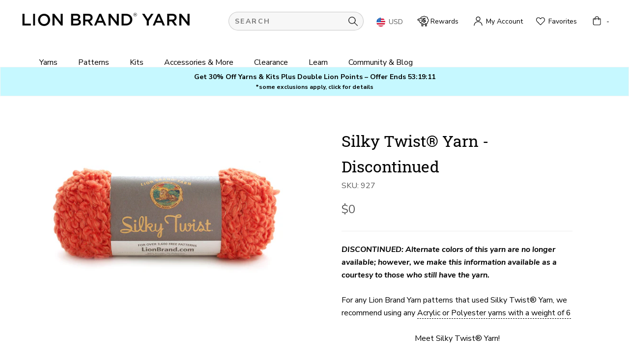

--- FILE ---
content_type: text/html; charset=utf-8
request_url: https://www.lionbrand.com/em-cgi/btag/products/silky-twist-yarn
body_size: 115517
content:
<!doctype html>

<html class="no-js" lang="en">
  <head><meta content=edgemesh-server name=rendered-by>

    <!-- Edgemesh Client Begin -->
<script type="application/javascript"></script>

<!-- Edgemesh Client End -->

    <meta charset="utf-8"> 
    <meta http-equiv="X-UA-Compatible" content="IE=edge,chrome=1">
    <meta name="viewport" content="width=device-width, initial-scale=1.0, height=device-height, minimum-scale=1.0">
    <meta name="theme-color" content="">
    
    
    <title>
      
      Silky Twist® Yarn - Discontinued &ndash; Lion Brand Yarn
    
    </title>

    <link rel="preload" href="//www.lionbrand.com/cdn/shop/t/1383/assets/robotoslabvariablefontwghtwebfont.woff2?v=37901024734362543961766415715" as="font" type="font/woff2" crossorigin>
    <link rel="preload" href="//www.lionbrand.com/cdn/shop/t/1383/assets/nunitosansregularwebfont.woff2?v=145284659005686879911766415715" as="font" type="font/woff2" crossorigin>
    <link rel="preload" href="//www.lionbrand.com/cdn/shop/t/1383/assets/nunitosansitalicwebfont.woff2?v=11691943698076333071766415714" as="font" type="font/woff2" crossorigin>
    <link rel="preload" href="//www.lionbrand.com/cdn/shop/t/1383/assets/nunitosansboldwebfont.woff2?v=86424338540863905471766415714" as="font" type="font/woff2" crossorigin>
    <link rel="preload" href="//www.lionbrand.com/cdn/shop/t/1383/assets/nunitosansbolditalicwebfont.woff2?v=26866100775758183301766415714" as="font" type="font/woff2" crossorigin>
    <link rel="preload" href="//www.lionbrand.com/cdn/shop/t/1383/assets/nunitosansextraboldwebfont.woff2?v=111568499521637936191766415714" as="font" type="font/woff2" crossorigin>
    <link rel="preload" href="//www.lionbrand.com/cdn/shop/t/1383/assets/nunitosansextrabolditalicwebfont.woff2?v=113019922974798389271766415714" as="font" type="font/woff2" crossorigin><meta name="description" content="DISCONTINUED: Alternate colors of this yarn are no longer available; however, we make this information available as a courtesy to those who still have the yarn. For any Lion Brand Yarn patterns that used Silky Twist® Yarn, we recommend using any Acrylic or Polyester yarns with a weight of 6 Meet Silky Twist® Yarn! Even"><link rel="canonical" href="https://www.lionbrand.com/products/silky-twist-yarn"><link rel="shortcut icon" href="//www.lionbrand.com/cdn/shop/files/LBY_favicon_32x32.png?v=1613717859" type="image/png"><meta property="og:type" content="product">
  <meta property="og:title" content="Silky Twist® Yarn -  Discontinued"><meta property="og:image" content="http://www.lionbrand.com/cdn/shop/products/Silky-Twist-927-214_grande.jpg?v=1588781185">
    <meta property="og:image:secure_url" content="https://www.lionbrand.com/cdn/shop/products/Silky-Twist-927-214_grande.jpg?v=1588781185"><meta property="product:price:amount" content="0.00">
  <meta property="product:price:currency" content="USD"><meta property="og:description" content="DISCONTINUED: Alternate colors of this yarn are no longer available; however, we make this information available as a courtesy to those who still have the yarn. For any Lion Brand Yarn patterns that used Silky Twist® Yarn, we recommend using any Acrylic or Polyester yarns with a weight of 6 Meet Silky Twist® Yarn! Even"><meta property="og:url" content="https://www.lionbrand.com/products/silky-twist-yarn">
<meta property="og:site_name" content="Lion Brand Yarn"><meta name="twitter:card" content="summary"><meta name="twitter:title" content="Silky Twist® Yarn -  Discontinued">
  <meta name="twitter:description" content="DISCONTINUED: Alternate colors of this yarn are no longer available; however, we make this information available as a courtesy to those who still have the yarn. 
For any Lion Brand Yarn patterns that used Silky Twist® Yarn, we recommend using any Acrylic or Polyester yarns with a weight of 6

Meet Silky Twist® Yarn! Even the simplest stitches look remarkable in Silky Twist®. Available in both solids and tweeds, this super-bulky boucl yarn works up quickly into soft prayer shawls and cozy afghans. Made in the USA.    ">
  <meta name="twitter:image" content="https://www.lionbrand.com/cdn/shop/products/Silky-Twist-927-214_600x600_crop_center.jpg?v=1588781185">

    <meta name="google-site-verification" content="F2CsxXMGsTfAOY08xQ_IuWtRaUb_QhH-YYqgWNXqLj4" />
<meta name="google-site-verification" content="5CbyRMvHKxUX58pgPewG0NhP59-iYbGZ1Cy4xkYC1Vw" /><!-- NOTE: NOT loaded on Checkout.liquid --><script>(function (w, d, t, r, u) { var f, n, i; w[u] = w[u] || [], f = function () { var o = { ti: "" }; o.q = w[u], w[u] = new UET(o), w[u].push("pageLoad") }, n = d.createElement(t), n.src = r, n.async = 1, n.onload = n.onreadystatechange = function () { var s = this.readyState; s && s !== "loaded" && s !== "complete" || (f(), n.onload = n.onreadystatechange = null) }, i = d.getElementsByTagName(t)[0], i.parentNode.insertBefore(n, i) })(window, document, "script", "//bat.bing.com/bat.js", "uetq");</script>


    <!-- Google Tag Manager -->
      <script>(function(w,d,s,l,i){w[l]=w[l]||[];w[l].push({'gtm.start':
      new Date().getTime(),event:'gtm.js'});var f=d.getElementsByTagName(s)[0],
      j=d.createElement(s),dl=l!='dataLayer'?'&l='+l:'';j.async=true;j.src=
      'https://www.googletagmanager.com/gtm.js?id='+i+dl;f.parentNode.insertBefore(j,f);
      })(window,document,'script','dataLayer','GTM-WP3DS5');</script>
    <!-- End Google Tag Manager -->

    <script src="https://code.jquery.com/jquery-3.6.0.min.js" defer></script>
    	
    	
    		<script>window.performance && window.performance.mark && window.performance.mark('shopify.content_for_header.start');</script><meta name="google-site-verification" content="F2CsxXMGsTfAOY08xQ_IuWtRaUb_QhH-YYqgWNXqLj4">
<meta id="shopify-digital-wallet" name="shopify-digital-wallet" content="/28615049309/digital_wallets/dialog">
<meta name="shopify-checkout-api-token" content="c99619f35b758e7932740ad6a7ecf2e3">
<meta id="in-context-paypal-metadata" data-shop-id="28615049309" data-venmo-supported="false" data-environment="production" data-locale="en_US" data-paypal-v4="true" data-currency="USD">
<link rel="alternate" type="application/json+oembed" href="https://www.lionbrand.com/products/silky-twist-yarn.oembed">
<script async="async" src="/checkouts/internal/preloads.js?locale=en-US"></script>
<link rel="preconnect" href="https://shop.app" crossorigin="anonymous">
<script async="async" src="https://shop.app/checkouts/internal/preloads.js?locale=en-US&shop_id=28615049309" crossorigin="anonymous"></script>
<script id="apple-pay-shop-capabilities" type="application/json">{"shopId":28615049309,"countryCode":"US","currencyCode":"USD","merchantCapabilities":["supports3DS"],"merchantId":"gid:\/\/shopify\/Shop\/28615049309","merchantName":"Lion Brand Yarn","requiredBillingContactFields":["postalAddress","email","phone"],"requiredShippingContactFields":["postalAddress","email","phone"],"shippingType":"shipping","supportedNetworks":["visa","masterCard","amex","discover","elo","jcb"],"total":{"type":"pending","label":"Lion Brand Yarn","amount":"1.00"},"shopifyPaymentsEnabled":true,"supportsSubscriptions":true}</script>
<script id="shopify-features" type="application/json">{"accessToken":"c99619f35b758e7932740ad6a7ecf2e3","betas":["rich-media-storefront-analytics"],"domain":"www.lionbrand.com","predictiveSearch":true,"shopId":28615049309,"locale":"en"}</script>
<script>var Shopify = Shopify || {};
Shopify.shop = "lion-brand-yarn.myshopify.com";
Shopify.locale = "en";
Shopify.currency = {"active":"USD","rate":"1.0"};
Shopify.country = "US";
Shopify.theme = {"name":"LBY Release 2.0.14 - 12\/23\/25","id":146578440285,"schema_name":"Prestige","schema_version":"4.5.1","theme_store_id":null,"role":"main"};
Shopify.theme.handle = "null";
Shopify.theme.style = {"id":null,"handle":null};
Shopify.cdnHost = "www.lionbrand.com/cdn";
Shopify.routes = Shopify.routes || {};
Shopify.routes.root = "/";</script>
<script type="module">!function(o){(o.Shopify=o.Shopify||{}).modules=!0}(window);</script>
<script>!function(o){function n(){var o=[];function n(){o.push(Array.prototype.slice.apply(arguments))}return n.q=o,n}var t=o.Shopify=o.Shopify||{};t.loadFeatures=n(),t.autoloadFeatures=n()}(window);</script>
<script>
  window.ShopifyPay = window.ShopifyPay || {};
  window.ShopifyPay.apiHost = "shop.app\/pay";
  window.ShopifyPay.redirectState = null;
</script>
<script id="shop-js-analytics" type="application/json">{"pageType":"product"}</script>
<script defer="defer" async type="module" src="//www.lionbrand.com/cdn/shopifycloud/shop-js/modules/v2/client.init-shop-cart-sync_BT-GjEfc.en.esm.js"></script>
<script defer="defer" async type="module" src="//www.lionbrand.com/cdn/shopifycloud/shop-js/modules/v2/chunk.common_D58fp_Oc.esm.js"></script>
<script defer="defer" async type="module" src="//www.lionbrand.com/cdn/shopifycloud/shop-js/modules/v2/chunk.modal_xMitdFEc.esm.js"></script>
<script type="module">
  await import("//www.lionbrand.com/cdn/shopifycloud/shop-js/modules/v2/client.init-shop-cart-sync_BT-GjEfc.en.esm.js");
await import("//www.lionbrand.com/cdn/shopifycloud/shop-js/modules/v2/chunk.common_D58fp_Oc.esm.js");
await import("//www.lionbrand.com/cdn/shopifycloud/shop-js/modules/v2/chunk.modal_xMitdFEc.esm.js");

  window.Shopify.SignInWithShop?.initShopCartSync?.({"fedCMEnabled":true,"windoidEnabled":true});

</script>
<script>
  window.Shopify = window.Shopify || {};
  if (!window.Shopify.featureAssets) window.Shopify.featureAssets = {};
  window.Shopify.featureAssets['shop-js'] = {"shop-cart-sync":["modules/v2/client.shop-cart-sync_DZOKe7Ll.en.esm.js","modules/v2/chunk.common_D58fp_Oc.esm.js","modules/v2/chunk.modal_xMitdFEc.esm.js"],"init-fed-cm":["modules/v2/client.init-fed-cm_B6oLuCjv.en.esm.js","modules/v2/chunk.common_D58fp_Oc.esm.js","modules/v2/chunk.modal_xMitdFEc.esm.js"],"shop-cash-offers":["modules/v2/client.shop-cash-offers_D2sdYoxE.en.esm.js","modules/v2/chunk.common_D58fp_Oc.esm.js","modules/v2/chunk.modal_xMitdFEc.esm.js"],"shop-login-button":["modules/v2/client.shop-login-button_QeVjl5Y3.en.esm.js","modules/v2/chunk.common_D58fp_Oc.esm.js","modules/v2/chunk.modal_xMitdFEc.esm.js"],"pay-button":["modules/v2/client.pay-button_DXTOsIq6.en.esm.js","modules/v2/chunk.common_D58fp_Oc.esm.js","modules/v2/chunk.modal_xMitdFEc.esm.js"],"shop-button":["modules/v2/client.shop-button_DQZHx9pm.en.esm.js","modules/v2/chunk.common_D58fp_Oc.esm.js","modules/v2/chunk.modal_xMitdFEc.esm.js"],"avatar":["modules/v2/client.avatar_BTnouDA3.en.esm.js"],"init-windoid":["modules/v2/client.init-windoid_CR1B-cfM.en.esm.js","modules/v2/chunk.common_D58fp_Oc.esm.js","modules/v2/chunk.modal_xMitdFEc.esm.js"],"init-shop-for-new-customer-accounts":["modules/v2/client.init-shop-for-new-customer-accounts_C_vY_xzh.en.esm.js","modules/v2/client.shop-login-button_QeVjl5Y3.en.esm.js","modules/v2/chunk.common_D58fp_Oc.esm.js","modules/v2/chunk.modal_xMitdFEc.esm.js"],"init-shop-email-lookup-coordinator":["modules/v2/client.init-shop-email-lookup-coordinator_BI7n9ZSv.en.esm.js","modules/v2/chunk.common_D58fp_Oc.esm.js","modules/v2/chunk.modal_xMitdFEc.esm.js"],"init-shop-cart-sync":["modules/v2/client.init-shop-cart-sync_BT-GjEfc.en.esm.js","modules/v2/chunk.common_D58fp_Oc.esm.js","modules/v2/chunk.modal_xMitdFEc.esm.js"],"shop-toast-manager":["modules/v2/client.shop-toast-manager_DiYdP3xc.en.esm.js","modules/v2/chunk.common_D58fp_Oc.esm.js","modules/v2/chunk.modal_xMitdFEc.esm.js"],"init-customer-accounts":["modules/v2/client.init-customer-accounts_D9ZNqS-Q.en.esm.js","modules/v2/client.shop-login-button_QeVjl5Y3.en.esm.js","modules/v2/chunk.common_D58fp_Oc.esm.js","modules/v2/chunk.modal_xMitdFEc.esm.js"],"init-customer-accounts-sign-up":["modules/v2/client.init-customer-accounts-sign-up_iGw4briv.en.esm.js","modules/v2/client.shop-login-button_QeVjl5Y3.en.esm.js","modules/v2/chunk.common_D58fp_Oc.esm.js","modules/v2/chunk.modal_xMitdFEc.esm.js"],"shop-follow-button":["modules/v2/client.shop-follow-button_CqMgW2wH.en.esm.js","modules/v2/chunk.common_D58fp_Oc.esm.js","modules/v2/chunk.modal_xMitdFEc.esm.js"],"checkout-modal":["modules/v2/client.checkout-modal_xHeaAweL.en.esm.js","modules/v2/chunk.common_D58fp_Oc.esm.js","modules/v2/chunk.modal_xMitdFEc.esm.js"],"shop-login":["modules/v2/client.shop-login_D91U-Q7h.en.esm.js","modules/v2/chunk.common_D58fp_Oc.esm.js","modules/v2/chunk.modal_xMitdFEc.esm.js"],"lead-capture":["modules/v2/client.lead-capture_BJmE1dJe.en.esm.js","modules/v2/chunk.common_D58fp_Oc.esm.js","modules/v2/chunk.modal_xMitdFEc.esm.js"],"payment-terms":["modules/v2/client.payment-terms_Ci9AEqFq.en.esm.js","modules/v2/chunk.common_D58fp_Oc.esm.js","modules/v2/chunk.modal_xMitdFEc.esm.js"]};
</script>
<script>(function() {
  var isLoaded = false;
  function asyncLoad() {
    if (isLoaded) return;
    isLoaded = true;
    var urls = ["https:\/\/assets.smartwishlist.webmarked.net\/static\/v6\/smartwishlist.js?shop=lion-brand-yarn.myshopify.com","https:\/\/gdprcdn.b-cdn.net\/js\/gdpr_cookie_consent.min.js?shop=lion-brand-yarn.myshopify.com","\/\/cdn.shopify.com\/proxy\/6eb5bf38ca4e0a21e95ceeab4b17dbd9002a3c580690916fb885d3f410e8820e\/dev.giftkart.app\/scripts.js?shop=lion-brand-yarn.myshopify.com\u0026sp-cache-control=cHVibGljLCBtYXgtYWdlPTkwMA","https:\/\/static.shareasale.com\/json\/shopify\/shareasale-tracking.js?sasmid=72611\u0026ssmtid=81645\u0026scid=1\u0026shop=lion-brand-yarn.myshopify.com","https:\/\/sp-seller.webkul.com\/js\/seller_profile_tag.js?shop=lion-brand-yarn.myshopify.com","https:\/\/sp-seller.webkul.com\/js\/customer_script.js?shop=lion-brand-yarn.myshopify.com","\/\/cdn.shopify.com\/proxy\/360296ae03e9c01ab92fc4ac49575e7c92a41db5f8054e178104a611a0e35e6b\/s3-us-west-2.amazonaws.com\/jsstore\/a\/OO9HQ49R\/reids.js?shop=lion-brand-yarn.myshopify.com\u0026sp-cache-control=cHVibGljLCBtYXgtYWdlPTkwMA","\/\/cdn.shopify.com\/proxy\/7141296b8b85d3a0adb8ec2a189d27bb009eddfaf8e87345b77be38db91614d4\/app.retention.com\/shopify\/shopify_app_add_to_cart_script.js?shop=lion-brand-yarn.myshopify.com\u0026sp-cache-control=cHVibGljLCBtYXgtYWdlPTkwMA","https:\/\/shopify-extension.getredo.com\/main.js?widget_id=54nevo9nxrggicb\u0026shop=lion-brand-yarn.myshopify.com","https:\/\/customer-first-focus.b-cdn.net\/cffOrderifyLoader_min.js?shop=lion-brand-yarn.myshopify.com","https:\/\/dr4qe3ddw9y32.cloudfront.net\/awin-shopify-integration-code.js?aid=81645\u0026v=shopifyApp_5.2.5\u0026ts=1766157264081\u0026shop=lion-brand-yarn.myshopify.com","https:\/\/s3.eu-west-1.amazonaws.com\/production-klarna-il-shopify-osm\/0b7fe7c4a98ef8166eeafee767bc667686567a25\/lion-brand-yarn.myshopify.com-1766494872980.js?shop=lion-brand-yarn.myshopify.com"];
    for (var i = 0; i < urls.length; i++) {
      var s = document.createElement('script');
      s.type = 'text/javascript';
      s.async = true;
      s.src = urls[i];
      var x = document.getElementsByTagName('script')[0];
      x.parentNode.insertBefore(s, x);
    }
  };
  if(window.attachEvent) {
    window.attachEvent('onload', asyncLoad);
  } else {
    window.addEventListener('load', asyncLoad, false);
  }
})();</script>
<script id="__st">var __st={"a":28615049309,"offset":-18000,"pageurl":"www.lionbrand.com/products/silky-twist-yarn","p":"product","rtyp":"product","rid":4679395475549};</script>
<script>window.ShopifyPaypalV4VisibilityTracking = true;</script>
<script id="captcha-bootstrap">!function(){'use strict';const t='contact',e='account',n='new_comment',o=[[t,t],['blogs',n],['comments',n],[t,'customer']],c=[[e,'customer_login'],[e,'guest_login'],[e,'recover_customer_password'],[e,'create_customer']],r=t=>t.map((([t,e])=>`form[action*='/${t}']:not([data-nocaptcha='true']) input[name='form_type'][value='${e}']`)).join(','),a=t=>()=>t?[...document.querySelectorAll(t)].map((t=>t.form)):[];function s(){const t=[...o],e=r(t);return a(e)}const i='password',u='form_key',d=['recaptcha-v3-token','g-recaptcha-response','h-captcha-response',i],f=()=>{try{return window.sessionStorage}catch{return}},m='__shopify_v',_=t=>t.elements[u];function p(t,e,n=!1){try{const o=window.sessionStorage,c=JSON.parse(o.getItem(e)),{data:r}=function(t){const{data:e,action:n}=t;return t[m]||n?{data:e,action:n}:{data:t,action:n}}(c);for(const[e,n]of Object.entries(r))t.elements[e]&&(t.elements[e].value=n);n&&o.removeItem(e)}catch(o){console.error('form repopulation failed',{error:o})}}const l='form_type',E='cptcha';function T(t){t.dataset[E]=!0}const w=window,h=w.document,L='Shopify',v='ce_forms',y='captcha';let A=!1;((t,e)=>{const n=(g='f06e6c50-85a8-45c8-87d0-21a2b65856fe',I='https://cdn.shopify.com/shopifycloud/storefront-forms-hcaptcha/ce_storefront_forms_captcha_hcaptcha.v1.5.2.iife.js',D={infoText:'Protected by hCaptcha',privacyText:'Privacy',termsText:'Terms'},(t,e,n)=>{const o=w[L][v],c=o.bindForm;if(c)return c(t,g,e,D).then(n);var r;o.q.push([[t,g,e,D],n]),r=I,A||(h.body.append(Object.assign(h.createElement('script'),{id:'captcha-provider',async:!0,src:r})),A=!0)});var g,I,D;w[L]=w[L]||{},w[L][v]=w[L][v]||{},w[L][v].q=[],w[L][y]=w[L][y]||{},w[L][y].protect=function(t,e){n(t,void 0,e),T(t)},Object.freeze(w[L][y]),function(t,e,n,w,h,L){const[v,y,A,g]=function(t,e,n){const i=e?o:[],u=t?c:[],d=[...i,...u],f=r(d),m=r(i),_=r(d.filter((([t,e])=>n.includes(e))));return[a(f),a(m),a(_),s()]}(w,h,L),I=t=>{const e=t.target;return e instanceof HTMLFormElement?e:e&&e.form},D=t=>v().includes(t);t.addEventListener('submit',(t=>{const e=I(t);if(!e)return;const n=D(e)&&!e.dataset.hcaptchaBound&&!e.dataset.recaptchaBound,o=_(e),c=g().includes(e)&&(!o||!o.value);(n||c)&&t.preventDefault(),c&&!n&&(function(t){try{if(!f())return;!function(t){const e=f();if(!e)return;const n=_(t);if(!n)return;const o=n.value;o&&e.removeItem(o)}(t);const e=Array.from(Array(32),(()=>Math.random().toString(36)[2])).join('');!function(t,e){_(t)||t.append(Object.assign(document.createElement('input'),{type:'hidden',name:u})),t.elements[u].value=e}(t,e),function(t,e){const n=f();if(!n)return;const o=[...t.querySelectorAll(`input[type='${i}']`)].map((({name:t})=>t)),c=[...d,...o],r={};for(const[a,s]of new FormData(t).entries())c.includes(a)||(r[a]=s);n.setItem(e,JSON.stringify({[m]:1,action:t.action,data:r}))}(t,e)}catch(e){console.error('failed to persist form',e)}}(e),e.submit())}));const S=(t,e)=>{t&&!t.dataset[E]&&(n(t,e.some((e=>e===t))),T(t))};for(const o of['focusin','change'])t.addEventListener(o,(t=>{const e=I(t);D(e)&&S(e,y())}));const B=e.get('form_key'),M=e.get(l),P=B&&M;t.addEventListener('DOMContentLoaded',(()=>{const t=y();if(P)for(const e of t)e.elements[l].value===M&&p(e,B);[...new Set([...A(),...v().filter((t=>'true'===t.dataset.shopifyCaptcha))])].forEach((e=>S(e,t)))}))}(h,new URLSearchParams(w.location.search),n,t,e,['guest_login'])})(!0,!0)}();</script>
<script data-source-attribution="shopify.loadfeatures" defer="defer" src="//www.lionbrand.com/cdn/shopifycloud/storefront/assets/storefront/load_feature-a0a9edcb.js" crossorigin="anonymous"></script>
<script crossorigin="anonymous" defer="defer" src="//www.lionbrand.com/cdn/shopifycloud/storefront/assets/shopify_pay/storefront-65b4c6d7.js?v=20250812"></script>
<script data-source-attribution="shopify.dynamic_checkout.dynamic.init">var Shopify=Shopify||{};Shopify.PaymentButton=Shopify.PaymentButton||{isStorefrontPortableWallets:!0,init:function(){window.Shopify.PaymentButton.init=function(){};var t=document.createElement("script");t.src="https://www.lionbrand.com/cdn/shopifycloud/portable-wallets/latest/portable-wallets.en.js",t.type="module",document.head.appendChild(t)}};
</script>
<script data-source-attribution="shopify.dynamic_checkout.buyer_consent">
  function portableWalletsHideBuyerConsent(e){var t=document.getElementById("shopify-buyer-consent"),n=document.getElementById("shopify-subscription-policy-button");t&&n&&(t.classList.add("hidden"),t.setAttribute("aria-hidden","true"),n.removeEventListener("click",e))}function portableWalletsShowBuyerConsent(e){var t=document.getElementById("shopify-buyer-consent"),n=document.getElementById("shopify-subscription-policy-button");t&&n&&(t.classList.remove("hidden"),t.removeAttribute("aria-hidden"),n.addEventListener("click",e))}window.Shopify?.PaymentButton&&(window.Shopify.PaymentButton.hideBuyerConsent=portableWalletsHideBuyerConsent,window.Shopify.PaymentButton.showBuyerConsent=portableWalletsShowBuyerConsent);
</script>
<script data-source-attribution="shopify.dynamic_checkout.cart.bootstrap">document.addEventListener("DOMContentLoaded",(function(){function t(){return document.querySelector("shopify-accelerated-checkout-cart, shopify-accelerated-checkout")}if(t())Shopify.PaymentButton.init();else{new MutationObserver((function(e,n){t()&&(Shopify.PaymentButton.init(),n.disconnect())})).observe(document.body,{childList:!0,subtree:!0})}}));
</script>
<link id="shopify-accelerated-checkout-styles" rel="stylesheet" media="screen" href="https://www.lionbrand.com/cdn/shopifycloud/portable-wallets/latest/accelerated-checkout-backwards-compat.css" crossorigin="anonymous">
<style id="shopify-accelerated-checkout-cart">
        #shopify-buyer-consent {
  margin-top: 1em;
  display: inline-block;
  width: 100%;
}

#shopify-buyer-consent.hidden {
  display: none;
}

#shopify-subscription-policy-button {
  background: none;
  border: none;
  padding: 0;
  text-decoration: underline;
  font-size: inherit;
  cursor: pointer;
}

#shopify-subscription-policy-button::before {
  box-shadow: none;
}

      </style>

<script>window.performance && window.performance.mark && window.performance.mark('shopify.content_for_header.end');</script>
    	
    

    <link rel="stylesheet" href="//www.lionbrand.com/cdn/shop/t/1383/assets/theme.scss.css?v=124321629931155834261769180941">
    <link rel="stylesheet" href="//www.lionbrand.com/cdn/shop/t/1383/assets/custom-theme.css?v=138007690310318402961766415714">


    <script>
      // This allows to expose several variables to the global scope, to be used in scripts
      window.theme = {
        template: "product",
        localeRootUrl: '',
        shopCurrency: "USD",
        moneyFormat: "${{amount}}",
        moneyWithCurrencyFormat: "${{amount}} USD",
        useNativeMultiCurrency: true,
        currencyConversionEnabled: false,
        currencyConversionMoneyFormat: "money_format",
        currencyConversionRoundAmounts: false,
        productImageSize: "square",
        searchMode: "product",
        showPageTransition: true,
        showElementStaggering: true,
        showImageZooming: true,
        strings: {
          salePriceAriaLabel: "Sale price of {{sale_price}}, down from {{original_price}}",
          originalPriceAriaLabel: "Original price of {{original_price}}",
          regularPriceAriaLabel: "Translation missing: en.product.form.regular_price_aria_label"
        }
      };

      window.languages = {
        cartAddNote: "Add Order Note",
        cartEditNote: "Edit Order Note",
        productImageLoadingError: "This image could not be loaded. Please try to reload the page.",
        productFormAddToCart: "Add to Bag",
        productFormUnavailable: "Unavailable",
        productFormSoldOut: "Temporarily Sold Out",
        productFormDiscontinued: "Discontinued",
        shippingEstimatorOneResult: "1 option available:",
        shippingEstimatorMoreResults: "{{count}} options available:",
        shippingEstimatorNoResults: "No shipping could be found",
        slideAlt: "Slide button for ",
        emptyAlt: "Slide button for image ",
        onSlide: " on slide ",
        swatchGroup: "Slide button for swatches on slide ",
        previousSwatchGroup: "View previous swatch group",
        nextSwatchGroup: "View next swatch group"
      };

      window.lazySizesConfig = {
        loadHidden: false,
        hFac: 0.5,
        expFactor: 2,
        ricTimeout: 150,
        lazyClass: 'Image--lazyLoad',
        loadingClass: 'Image--lazyLoading',
        loadedClass: 'Image--lazyLoaded'
      };

      document.documentElement.className = document.documentElement.className.replace('no-js', 'js');
      document.documentElement.style.setProperty('--window-height', window.innerHeight + 'px');

      // We do a quick detection of some features (we could use Modernizr but for so little...)
      (function() {
        document.documentElement.className += ((window.CSS && window.CSS.supports('(position: sticky) or (position: -webkit-sticky)')) ? ' supports-sticky' : ' no-supports-sticky');
        document.documentElement.className += (window.matchMedia('(-moz-touch-enabled: 1), (hover: none)')).matches ? ' no-supports-hover' : ' supports-hover';
      }());

      (function () {
        window.onpageshow = function(event) {
          if (event.persisted) {
            window.location.reload();
          }
        };
      })();
    </script>

    <script src="//www.lionbrand.com/cdn/shop/t/1383/assets/lazysizes.min.js?v=174358363404432586981766415714" async></script>
    <script src="//www.lionbrand.com/cdn/shop/t/1383/assets/custom-theme.js?v=38357851226395673511766415714" defer></script>
    <script src="//www.lionbrand.com/cdn/shop/t/1383/assets/custom.js?v=149414152397068346031766415714" defer></script>

    
<script src="//www.lionbrand.com/cdn/shop/t/1383/assets/libs.min.js?v=88466822118989791001766415714" defer></script>
    <script src="//www.lionbrand.com/cdn/shop/t/1383/assets/theme.min.js?v=180656657453442295721766415715" defer></script>

    
  <script type="application/ld+json">
  {
    "@context": "http://schema.org",
    "@type": "Product",
"@id": "https:\/\/www.lionbrand.com\/products\/silky-twist-yarn#product",
    "offers": [{
          "@type": "Offer",
          "name": "Default Title",
          "availability":"https://schema.org/OutOfStock",
          "price": "0.00",
          "priceCurrency": "USD",
          "priceValidUntil": "2026-02-03","sku": "927","url": "https://www.lionbrand.com/products/silky-twist-yarn?variant=32420979245149"
        }
],

    "brand": {
      "name": "Lion Brand Yarn"
    },
    "name": "Silky Twist® Yarn -  Discontinued",
    "description": "DISCONTINUED: Alternate colors of this yarn are no longer available; however, we make this information available as a courtesy to those who still have the yarn. \nFor any Lion Brand Yarn patterns that used Silky Twist® Yarn, we recommend using any Acrylic or Polyester yarns with a weight of 6\n\nMeet Silky Twist® Yarn! Even the simplest stitches look remarkable in Silky Twist®. Available in both solids and tweeds, this super-bulky boucl yarn works up quickly into soft prayer shawls and cozy afghans. Made in the USA.    ",
    "category": "Yarn",
    "url": "https://www.lionbrand.com/products/silky-twist-yarn",
    "sku": "927",
    "image": {
      "@type": "ImageObject",
      "url": "https://www.lionbrand.com/cdn/shop/products/Silky-Twist-927-214_1024x.jpg?v=1588781185",
      "image": "https://www.lionbrand.com/cdn/shop/products/Silky-Twist-927-214_1024x.jpg?v=1588781185",
      "name": "Silky Twist® Yarn -  Discontinued",
      "width": "1024",
      "height": "1024"
    }
  }
  </script>

    





<script>
var CRL8_SITENAME = 'lionbrandyarn-birofe'; !function(){var e=window.crl8=window.crl8||{},n=!1,i=[];e.ready=function(e){n?e():i.push(e)},e.pixel=e.pixel||function(){e.pixel.q.push(arguments)},e.pixel.q=e.pixel.q||[];var t=window.document,o=t.createElement("script"),c=e.debug||-1!==t.location.search.indexOf("crl8-debug=true")?"js":"min.js";o.async=!0,o.src=t.location.protocol+"//edge.curalate.com/sites/"+CRL8_SITENAME+"/site/latest/site."+c,o.onload=function(){n=!0,i.forEach(function(e){e()})};var r=t.getElementsByTagName("script")[0];r.parentNode.insertBefore(o,r.nextSibling)}();
</script>

    <!----Judge.me ADA Fixes-------->
<script>
const termPrivacyContent = setInterval(function() {
if(document.querySelector('a[href="https://judge.me/terms"]')){
document.querySelector('a[href="https://judge.me/terms"]').setAttribute('aria-label', `see Judge.me's terms (opens in a new window)`);
document.querySelector('a[href="https://judge.me/privacy"]').setAttribute('aria-label', `see Judge.me's privacy policy (opens in a new window)`);
document.querySelector('a[href="https://judge.me/content-policy"]').setAttribute('aria-label', `see Judge.me's content policy (opens in a new window)`);
console.log('term, privacy, content done')
clearInterval(termPrivacyContent);
}
}, 200);

window.addEventListener("load", (event) => {
  if(document.querySelector('.jdgm-rev__prod-link')){
    document.querySelector('.jdgm-rev__prod-link').setAttribute('aria-label','see reviews at Judge.me (opens in a new window)')
setInterval(function() {
  document.querySelectorAll('.jdgm-rev__pic-link').forEach((el, index) =>{
   	el.setAttribute('aria-label',`Link to user picture ${index + 1} (opens in a popup)`);
  })
  document.querySelectorAll('.jdgm-rev__pic-img').forEach((el, index) =>{
   	el.setAttribute('aria-label',`Link to user picture ${index + 1} (opens in a popup)`);
  })
  document.querySelectorAll('.jdgm-histogram__row').forEach((el, index) =>{
   	el.setAttribute('role',`button`);
    el.setAttribute('tabindex',`0`);
  })
  document.querySelectorAll('.jdgm-prev-badge__stars').forEach((el, index) =>{
   	el.removeAttribute('role')
  })
}, 2000);
console.log('summary and pictures done')
  }
});
</script>
    <!----End Judge.me ADA Fixes-------->

<script type="text/javascript">
    (function(c,l,a,r,i,t,y){
        c[a]=c[a]||function(){(c[a].q=c[a].q||[]).push(arguments)};
        t=l.createElement(r);t.async=1;t.src="https://www.clarity.ms/tag/"+i;
        y=l.getElementsByTagName(r)[0];y.parentNode.insertBefore(t,y);
    })(window, document, "clarity", "script", "ndfho6b8ab");
</script>

    
    	



<script src="https://snapui.searchspring.io/xna283/bundle.js" id="searchspring-context" defer>
	
		template = "product";
	
	format = "${{amount}}";

</script>
    

    <!---Moonshot.ai Begin--->
    <dynamic></dynamic>
    <!---Moonshot.ai End--->
    
    <dynamic></dynamic>
  <!-- BEGIN app block: shopify://apps/consentmo-gdpr/blocks/gdpr_cookie_consent/4fbe573f-a377-4fea-9801-3ee0858cae41 -->


<!-- END app block --><!-- BEGIN app block: shopify://apps/klaviyo-email-marketing-sms/blocks/klaviyo-onsite-embed/2632fe16-c075-4321-a88b-50b567f42507 -->












  <script async src="https://static.klaviyo.com/onsite/js/J4uKBB/klaviyo.js?company_id=J4uKBB"></script>
  <script>!function(){if(!window.klaviyo){window._klOnsite=window._klOnsite||[];try{window.klaviyo=new Proxy({},{get:function(n,i){return"push"===i?function(){var n;(n=window._klOnsite).push.apply(n,arguments)}:function(){for(var n=arguments.length,o=new Array(n),w=0;w<n;w++)o[w]=arguments[w];var t="function"==typeof o[o.length-1]?o.pop():void 0,e=new Promise((function(n){window._klOnsite.push([i].concat(o,[function(i){t&&t(i),n(i)}]))}));return e}}})}catch(n){window.klaviyo=window.klaviyo||[],window.klaviyo.push=function(){var n;(n=window._klOnsite).push.apply(n,arguments)}}}}();</script>

  
    <script id="viewed_product">
      if (item == null) {
        var _learnq = _learnq || [];

        var MetafieldReviews = null
        var MetafieldYotpoRating = null
        var MetafieldYotpoCount = null
        var MetafieldLooxRating = null
        var MetafieldLooxCount = null
        var okendoProduct = null
        var okendoProductReviewCount = null
        var okendoProductReviewAverageValue = null
        try {
          // The following fields are used for Customer Hub recently viewed in order to add reviews.
          // This information is not part of __kla_viewed. Instead, it is part of __kla_viewed_reviewed_items
          MetafieldReviews = {};
          MetafieldYotpoRating = null
          MetafieldYotpoCount = null
          MetafieldLooxRating = null
          MetafieldLooxCount = null

          okendoProduct = null
          // If the okendo metafield is not legacy, it will error, which then requires the new json formatted data
          if (okendoProduct && 'error' in okendoProduct) {
            okendoProduct = null
          }
          okendoProductReviewCount = okendoProduct ? okendoProduct.reviewCount : null
          okendoProductReviewAverageValue = okendoProduct ? okendoProduct.reviewAverageValue : null
        } catch (error) {
          console.error('Error in Klaviyo onsite reviews tracking:', error);
        }

        var item = {
          Name: "Silky Twist® Yarn -  Discontinued",
          ProductID: 4679395475549,
          Categories: ["Discontinued Yarn","Discountable Items (for Loyalty Coupons)","Discountable Items (Sitewide) [SCF is discountable]"],
          ImageURL: "https://www.lionbrand.com/cdn/shop/products/Silky-Twist-927-214_grande.jpg?v=1588781185",
          URL: "https://www.lionbrand.com/products/silky-twist-yarn",
          Brand: "Lion Brand Yarn",
          Price: "$0.00",
          Value: "0.00",
          CompareAtPrice: "$0.00"
        };
        _learnq.push(['track', 'Viewed Product', item]);
        _learnq.push(['trackViewedItem', {
          Title: item.Name,
          ItemId: item.ProductID,
          Categories: item.Categories,
          ImageUrl: item.ImageURL,
          Url: item.URL,
          Metadata: {
            Brand: item.Brand,
            Price: item.Price,
            Value: item.Value,
            CompareAtPrice: item.CompareAtPrice
          },
          metafields:{
            reviews: MetafieldReviews,
            yotpo:{
              rating: MetafieldYotpoRating,
              count: MetafieldYotpoCount,
            },
            loox:{
              rating: MetafieldLooxRating,
              count: MetafieldLooxCount,
            },
            okendo: {
              rating: okendoProductReviewAverageValue,
              count: okendoProductReviewCount,
            }
          }
        }]);
      }
    </script>
  




  <script>
    window.klaviyoReviewsProductDesignMode = false
  </script>







<!-- END app block --><!-- BEGIN app block: shopify://apps/judge-me-reviews/blocks/judgeme_core/61ccd3b1-a9f2-4160-9fe9-4fec8413e5d8 --><!-- Start of Judge.me Core -->






<link rel="dns-prefetch" href="https://cdn2.judge.me/cdn/widget_frontend">
<link rel="dns-prefetch" href="https://cdn.judge.me">
<link rel="dns-prefetch" href="https://cdn1.judge.me">
<link rel="dns-prefetch" href="https://api.judge.me">

<script data-cfasync='false' class='jdgm-settings-script'>window.jdgmSettings={"pagination":5,"disable_web_reviews":true,"badge_no_review_text":"No reviews","badge_n_reviews_text":"{{ n }} review/reviews","badge_star_color":"#000000","hide_badge_preview_if_no_reviews":true,"badge_hide_text":false,"enforce_center_preview_badge":false,"widget_title":"Customer Reviews","widget_open_form_text":"Write a review","widget_close_form_text":"Cancel review","widget_refresh_page_text":"Refresh page","widget_summary_text":"Based on {{ number_of_reviews }} review/reviews","widget_no_review_text":"Be the first to write a review","widget_name_field_text":"Display name","widget_verified_name_field_text":"Verified Name (public)","widget_name_placeholder_text":"Display name","widget_required_field_error_text":"This field is required.","widget_email_field_text":"Email address","widget_verified_email_field_text":"Verified Email (private, can not be edited)","widget_email_placeholder_text":"Your email address","widget_email_field_error_text":"Please enter a valid email address.","widget_rating_field_text":"Rating","widget_review_title_field_text":"Review Title","widget_review_title_placeholder_text":"Give your review a title","widget_review_body_field_text":"Review content","widget_review_body_placeholder_text":"Start writing here...","widget_pictures_field_text":"Picture/Video (optional)","widget_submit_review_text":"Submit Review","widget_submit_verified_review_text":"Submit Verified Review","widget_submit_success_msg_with_auto_publish":"Thank you! Please refresh the page in a few moments to see your review. You can remove or edit your review by logging into \u003ca href='https://judge.me/login' target='_blank' rel='nofollow noopener'\u003eJudge.me\u003c/a\u003e","widget_submit_success_msg_no_auto_publish":"Thank you! Your review will be published as soon as it is approved by the shop admin. You can remove or edit your review by logging into \u003ca href='https://judge.me/login' target='_blank' rel='nofollow noopener'\u003eJudge.me\u003c/a\u003e","widget_show_default_reviews_out_of_total_text":"Showing {{ n_reviews_shown }} out of {{ n_reviews }} reviews.","widget_show_all_link_text":"Show all","widget_show_less_link_text":"Show less","widget_author_said_text":"{{ reviewer_name }} said:","widget_days_text":"{{ n }} days ago","widget_weeks_text":"{{ n }} week/weeks ago","widget_months_text":"{{ n }} month/months ago","widget_years_text":"{{ n }} year/years ago","widget_yesterday_text":"Yesterday","widget_today_text":"Today","widget_replied_text":"\u003e\u003e {{ shop_name }} replied:","widget_read_more_text":"Read more","widget_reviewer_name_as_initial":"","widget_rating_filter_color":"#000000","widget_rating_filter_see_all_text":"See all reviews","widget_sorting_most_recent_text":"Most Recent","widget_sorting_highest_rating_text":"Highest Rating","widget_sorting_lowest_rating_text":"Lowest Rating","widget_sorting_with_pictures_text":"Only Pictures","widget_sorting_most_helpful_text":"Most Helpful","widget_open_question_form_text":"Ask a question","widget_reviews_subtab_text":"Reviews","widget_questions_subtab_text":"Questions","widget_question_label_text":"Question","widget_answer_label_text":"Answer","widget_question_placeholder_text":"Write your question here","widget_submit_question_text":"Submit Question","widget_question_submit_success_text":"Thank you for your question! We will notify you once it gets answered.","widget_star_color":"#000000","verified_badge_text":"Verified","verified_badge_bg_color":"","verified_badge_text_color":"","verified_badge_placement":"left-of-reviewer-name","widget_review_max_height":4,"widget_hide_border":false,"widget_social_share":false,"widget_thumb":false,"widget_review_location_show":false,"widget_location_format":"country_iso_code","all_reviews_include_out_of_store_products":false,"all_reviews_out_of_store_text":"(out of store)","all_reviews_pagination":100,"all_reviews_product_name_prefix_text":"about","enable_review_pictures":true,"enable_question_anwser":false,"widget_theme":"","review_date_format":"mm/dd/yyyy","default_sort_method":"pictures-first","widget_product_reviews_subtab_text":"Product Reviews","widget_shop_reviews_subtab_text":"Shop Reviews","widget_other_products_reviews_text":"Reviews for other products","widget_store_reviews_subtab_text":"Store reviews","widget_no_store_reviews_text":"This store hasn't received any reviews yet","widget_web_restriction_product_reviews_text":"This product hasn't received any reviews yet","widget_no_items_text":"No items found","widget_show_more_text":"Show more","widget_write_a_store_review_text":"Write a Store Review","widget_other_languages_heading":"Reviews in Other Languages","widget_translate_review_text":"Translate review to {{ language }}","widget_translating_review_text":"Translating...","widget_show_original_translation_text":"Show original ({{ language }})","widget_translate_review_failed_text":"Review couldn't be translated.","widget_translate_review_retry_text":"Retry","widget_translate_review_try_again_later_text":"Try again later","show_product_url_for_grouped_product":false,"widget_sorting_pictures_first_text":"Pictures First","show_pictures_on_all_rev_page_mobile":false,"show_pictures_on_all_rev_page_desktop":false,"floating_tab_hide_mobile_install_preference":false,"floating_tab_button_name":"★ Reviews","floating_tab_title":"Let customers speak for us","floating_tab_button_color":"","floating_tab_button_background_color":"","floating_tab_url":"","floating_tab_url_enabled":false,"floating_tab_tab_style":"text","all_reviews_text_badge_text":"Customers rate us {{ shop.metafields.judgeme.all_reviews_rating | round: 1 }}/5 based on {{ shop.metafields.judgeme.all_reviews_count }} reviews.","all_reviews_text_badge_text_branded_style":"{{ shop.metafields.judgeme.all_reviews_rating | round: 1 }} out of 5 stars based on {{ shop.metafields.judgeme.all_reviews_count }} reviews","is_all_reviews_text_badge_a_link":false,"show_stars_for_all_reviews_text_badge":true,"all_reviews_text_badge_url":"","all_reviews_text_style":"text","all_reviews_text_color_style":"judgeme_brand_color","all_reviews_text_color":"#108474","all_reviews_text_show_jm_brand":true,"featured_carousel_show_header":true,"featured_carousel_title":"Let customers speak for us","testimonials_carousel_title":"Customers are saying","videos_carousel_title":"Real customer stories","cards_carousel_title":"Customers are saying","featured_carousel_count_text":"from {{ n }} reviews","featured_carousel_add_link_to_all_reviews_page":false,"featured_carousel_url":"","featured_carousel_show_images":true,"featured_carousel_autoslide_interval":5,"featured_carousel_arrows_on_the_sides":true,"featured_carousel_height":250,"featured_carousel_width":80,"featured_carousel_image_size":0,"featured_carousel_image_height":250,"featured_carousel_arrow_color":"#d0d0d0","verified_count_badge_style":"vintage","verified_count_badge_orientation":"horizontal","verified_count_badge_color_style":"judgeme_brand_color","verified_count_badge_color":"#108474","is_verified_count_badge_a_link":false,"verified_count_badge_url":"","verified_count_badge_show_jm_brand":true,"widget_rating_preset_default":5,"widget_first_sub_tab":"product-reviews","widget_show_histogram":true,"widget_histogram_use_custom_color":true,"widget_pagination_use_custom_color":true,"widget_star_use_custom_color":true,"widget_verified_badge_use_custom_color":false,"widget_write_review_use_custom_color":false,"picture_reminder_submit_button":"Upload Pictures","enable_review_videos":true,"mute_video_by_default":true,"widget_sorting_videos_first_text":"Videos First","widget_review_pending_text":"Pending","featured_carousel_items_for_large_screen":3,"social_share_options_order":"Facebook,Twitter","remove_microdata_snippet":true,"disable_json_ld":false,"enable_json_ld_products":false,"preview_badge_show_question_text":false,"preview_badge_no_question_text":"No questions","preview_badge_n_question_text":"{{ number_of_questions }} question/questions","qa_badge_show_icon":false,"qa_badge_position":"same-row","remove_judgeme_branding":true,"widget_add_search_bar":false,"widget_search_bar_placeholder":"Search","widget_sorting_verified_only_text":"Verified only","featured_carousel_theme":"compact","featured_carousel_show_rating":true,"featured_carousel_show_title":true,"featured_carousel_show_body":true,"featured_carousel_show_date":false,"featured_carousel_show_reviewer":true,"featured_carousel_show_product":false,"featured_carousel_header_background_color":"#108474","featured_carousel_header_text_color":"#ffffff","featured_carousel_name_product_separator":"reviewed","featured_carousel_full_star_background":"#108474","featured_carousel_empty_star_background":"#dadada","featured_carousel_vertical_theme_background":"#f9fafb","featured_carousel_verified_badge_enable":false,"featured_carousel_verified_badge_color":"#108474","featured_carousel_border_style":"round","featured_carousel_review_line_length_limit":3,"featured_carousel_more_reviews_button_text":"Read more reviews","featured_carousel_view_product_button_text":"View product","all_reviews_page_load_reviews_on":"scroll","all_reviews_page_load_more_text":"Load More Reviews","disable_fb_tab_reviews":false,"enable_ajax_cdn_cache":false,"widget_public_name_text":"displayed publicly like","default_reviewer_name":"John Smith","default_reviewer_name_has_non_latin":true,"widget_reviewer_anonymous":"Anonymous","medals_widget_title":"Judge.me Review Medals","medals_widget_background_color":"#FFFFFF","medals_widget_position":"footer_all_pages","medals_widget_border_color":"#f9fafb","medals_widget_verified_text_position":"left","medals_widget_use_monochromatic_version":true,"medals_widget_elements_color":"#000000","show_reviewer_avatar":false,"widget_invalid_yt_video_url_error_text":"Not a YouTube video URL","widget_max_length_field_error_text":"Please enter no more than {0} characters.","widget_show_country_flag":false,"widget_show_collected_via_shop_app":true,"widget_verified_by_shop_badge_style":"light","widget_verified_by_shop_text":"Verified by Shop","widget_show_photo_gallery":false,"widget_load_with_code_splitting":true,"widget_ugc_install_preference":false,"widget_ugc_title":"Made by us, Shared by you","widget_ugc_subtitle":"Tag us to see your picture featured in our page","widget_ugc_arrows_color":"#ffffff","widget_ugc_primary_button_text":"Buy Now","widget_ugc_primary_button_background_color":"#108474","widget_ugc_primary_button_text_color":"#ffffff","widget_ugc_primary_button_border_width":"0","widget_ugc_primary_button_border_style":"none","widget_ugc_primary_button_border_color":"#108474","widget_ugc_primary_button_border_radius":"25","widget_ugc_secondary_button_text":"Load More","widget_ugc_secondary_button_background_color":"#ffffff","widget_ugc_secondary_button_text_color":"#108474","widget_ugc_secondary_button_border_width":"2","widget_ugc_secondary_button_border_style":"solid","widget_ugc_secondary_button_border_color":"#108474","widget_ugc_secondary_button_border_radius":"25","widget_ugc_reviews_button_text":"View Reviews","widget_ugc_reviews_button_background_color":"#ffffff","widget_ugc_reviews_button_text_color":"#108474","widget_ugc_reviews_button_border_width":"2","widget_ugc_reviews_button_border_style":"solid","widget_ugc_reviews_button_border_color":"#108474","widget_ugc_reviews_button_border_radius":"25","widget_ugc_reviews_button_link_to":"judgeme-reviews-page","widget_ugc_show_post_date":true,"widget_ugc_max_width":"800","widget_rating_metafield_value_type":true,"widget_primary_color":"#000000","widget_enable_secondary_color":false,"widget_secondary_color":"#edf5f5","widget_summary_average_rating_text":"{{ average_rating }} out of 5","widget_media_grid_title":"Customer photos \u0026 videos","widget_media_grid_see_more_text":"See more","widget_round_style":false,"widget_show_product_medals":true,"widget_verified_by_judgeme_text":"Verified by Judge.me","widget_show_store_medals":true,"widget_verified_by_judgeme_text_in_store_medals":"Verified by Judge.me","widget_media_field_exceed_quantity_message":"Sorry, we can only accept {{ max_media }} for one review.","widget_media_field_exceed_limit_message":"{{ file_name }} is too large, please select a {{ media_type }} less than {{ size_limit }}MB.","widget_review_submitted_text":"Review Submitted!","widget_question_submitted_text":"Question Submitted!","widget_close_form_text_question":"Cancel","widget_write_your_answer_here_text":"Write your answer here","widget_enabled_branded_link":true,"widget_show_collected_by_judgeme":false,"widget_reviewer_name_color":"","widget_write_review_text_color":"","widget_write_review_bg_color":"","widget_collected_by_judgeme_text":"collected by Judge.me","widget_pagination_type":"standard","widget_load_more_text":"Load More","widget_load_more_color":"#000000","widget_full_review_text":"Full Review","widget_read_more_reviews_text":"Read More Reviews","widget_read_questions_text":"Read Questions","widget_questions_and_answers_text":"Questions \u0026 Answers","widget_verified_by_text":"Verified by","widget_verified_text":"Verified","widget_number_of_reviews_text":"{{ number_of_reviews }} reviews","widget_back_button_text":"Back","widget_next_button_text":"Next","widget_custom_forms_filter_button":"Filters","custom_forms_style":"vertical","widget_show_review_information":false,"how_reviews_are_collected":"How reviews are collected?","widget_show_review_keywords":false,"widget_gdpr_statement":"How we use your data: We'll only contact you about the review you left, and only if necessary. By submitting your review, you agree to Judge.me's \u003ca href='https://judge.me/terms' target='_blank' rel='nofollow noopener'\u003eterms\u003c/a\u003e, \u003ca href='https://judge.me/privacy' target='_blank' rel='nofollow noopener'\u003eprivacy\u003c/a\u003e and \u003ca href='https://judge.me/content-policy' target='_blank' rel='nofollow noopener'\u003econtent\u003c/a\u003e policies.","widget_multilingual_sorting_enabled":false,"widget_translate_review_content_enabled":false,"widget_translate_review_content_method":"manual","popup_widget_review_selection":"automatically_with_pictures","popup_widget_round_border_style":true,"popup_widget_show_title":true,"popup_widget_show_body":true,"popup_widget_show_reviewer":false,"popup_widget_show_product":true,"popup_widget_show_pictures":true,"popup_widget_use_review_picture":true,"popup_widget_show_on_home_page":true,"popup_widget_show_on_product_page":true,"popup_widget_show_on_collection_page":true,"popup_widget_show_on_cart_page":true,"popup_widget_position":"bottom_left","popup_widget_first_review_delay":5,"popup_widget_duration":5,"popup_widget_interval":5,"popup_widget_review_count":5,"popup_widget_hide_on_mobile":true,"review_snippet_widget_round_border_style":true,"review_snippet_widget_card_color":"#FFFFFF","review_snippet_widget_slider_arrows_background_color":"#FFFFFF","review_snippet_widget_slider_arrows_color":"#000000","review_snippet_widget_star_color":"#108474","show_product_variant":false,"all_reviews_product_variant_label_text":"Variant: ","widget_show_verified_branding":false,"widget_ai_summary_title":"Customers say","widget_ai_summary_disclaimer":"AI-powered review summary based on recent customer reviews","widget_show_ai_summary":false,"widget_show_ai_summary_bg":false,"widget_show_review_title_input":true,"redirect_reviewers_invited_via_email":"review_widget","request_store_review_after_product_review":false,"request_review_other_products_in_order":false,"review_form_color_scheme":"default","review_form_corner_style":"square","review_form_star_color":{},"review_form_text_color":"#333333","review_form_background_color":"#ffffff","review_form_field_background_color":"#fafafa","review_form_button_color":{},"review_form_button_text_color":"#ffffff","review_form_modal_overlay_color":"#000000","review_content_screen_title_text":"How would you rate this product?","review_content_introduction_text":"We would love it if you would share a bit about your experience.","store_review_form_title_text":"How would you rate this store?","store_review_form_introduction_text":"We would love it if you would share a bit about your experience.","show_review_guidance_text":true,"one_star_review_guidance_text":"Poor","five_star_review_guidance_text":"Great","customer_information_screen_title_text":"About you","customer_information_introduction_text":"Please tell us more about you.","custom_questions_screen_title_text":"Your experience in more detail","custom_questions_introduction_text":"Here are a few questions to help us understand more about your experience.","review_submitted_screen_title_text":"Thanks for your review!","review_submitted_screen_thank_you_text":"We are processing it and it will appear on the store soon.","review_submitted_screen_email_verification_text":"Please confirm your email by clicking the link we just sent you. This helps us keep reviews authentic.","review_submitted_request_store_review_text":"Would you like to share your experience of shopping with us?","review_submitted_review_other_products_text":"Would you like to review these products?","store_review_screen_title_text":"Would you like to share your experience of shopping with us?","store_review_introduction_text":"We value your feedback and use it to improve. Please share any thoughts or suggestions you have.","reviewer_media_screen_title_picture_text":"Share a picture","reviewer_media_introduction_picture_text":"Upload a photo to support your review.","reviewer_media_screen_title_video_text":"Share a video","reviewer_media_introduction_video_text":"Upload a video to support your review.","reviewer_media_screen_title_picture_or_video_text":"Share a picture or video","reviewer_media_introduction_picture_or_video_text":"Upload a photo or video to support your review.","reviewer_media_youtube_url_text":"Paste your Youtube URL here","advanced_settings_next_step_button_text":"Next","advanced_settings_close_review_button_text":"Close","modal_write_review_flow":false,"write_review_flow_required_text":"Required","write_review_flow_privacy_message_text":"We respect your privacy.","write_review_flow_anonymous_text":"Post review as anonymous","write_review_flow_visibility_text":"This won't be visible to other customers.","write_review_flow_multiple_selection_help_text":"Select as many as you like","write_review_flow_single_selection_help_text":"Select one option","write_review_flow_required_field_error_text":"This field is required","write_review_flow_invalid_email_error_text":"Please enter a valid email address","write_review_flow_max_length_error_text":"Max. {{ max_length }} characters.","write_review_flow_media_upload_text":"\u003cb\u003eClick to upload\u003c/b\u003e or drag and drop","write_review_flow_gdpr_statement":"We'll only contact you about your review if necessary. By submitting your review, you agree to our \u003ca href='https://judge.me/terms' target='_blank' rel='nofollow noopener'\u003eterms and conditions\u003c/a\u003e and \u003ca href='https://judge.me/privacy' target='_blank' rel='nofollow noopener'\u003eprivacy policy\u003c/a\u003e.","rating_only_reviews_enabled":false,"show_negative_reviews_help_screen":false,"new_review_flow_help_screen_rating_threshold":3,"negative_review_resolution_screen_title_text":"Tell us more","negative_review_resolution_text":"Your experience matters to us. If there were issues with your purchase, we're here to help. Feel free to reach out to us, we'd love the opportunity to make things right.","negative_review_resolution_button_text":"Contact us","negative_review_resolution_proceed_with_review_text":"Leave a review","negative_review_resolution_subject":"Issue with purchase from {{ shop_name }}.{{ order_name }}","preview_badge_collection_page_install_status":false,"widget_review_custom_css":".jdgm-rev__pics, .jdgm-rev__pic-image, .jdgm-rev__pic-link {\n    font-size: 12px !important;\n}","preview_badge_custom_css":"","preview_badge_stars_count":"5-stars","featured_carousel_custom_css":"","floating_tab_custom_css":"","all_reviews_widget_custom_css":"","medals_widget_custom_css":"","verified_badge_custom_css":"","all_reviews_text_custom_css":"","transparency_badges_collected_via_store_invite":false,"transparency_badges_from_another_provider":false,"transparency_badges_collected_from_store_visitor":false,"transparency_badges_collected_by_verified_review_provider":false,"transparency_badges_earned_reward":false,"transparency_badges_collected_via_store_invite_text":"Review collected via store invitation","transparency_badges_from_another_provider_text":"Review collected from another provider","transparency_badges_collected_from_store_visitor_text":"Review collected from a store visitor","transparency_badges_written_in_google_text":"Review written in Google","transparency_badges_written_in_etsy_text":"Review written in Etsy","transparency_badges_written_in_shop_app_text":"Review written in Shop App","transparency_badges_earned_reward_text":"Review earned a reward for future purchase","product_review_widget_per_page":6,"widget_store_review_label_text":"Review about the store","checkout_comment_extension_title_on_product_page":"Customer Comments","checkout_comment_extension_num_latest_comment_show":5,"checkout_comment_extension_format":"name_and_timestamp","checkout_comment_customer_name":"last_initial","checkout_comment_comment_notification":true,"preview_badge_collection_page_install_preference":false,"preview_badge_home_page_install_preference":false,"preview_badge_product_page_install_preference":false,"review_widget_install_preference":"","review_carousel_install_preference":false,"floating_reviews_tab_install_preference":"none","verified_reviews_count_badge_install_preference":false,"all_reviews_text_install_preference":false,"review_widget_best_location":false,"judgeme_medals_install_preference":false,"review_widget_revamp_enabled":false,"review_widget_qna_enabled":false,"review_widget_header_theme":"minimal","review_widget_widget_title_enabled":true,"review_widget_header_text_size":"medium","review_widget_header_text_weight":"regular","review_widget_average_rating_style":"compact","review_widget_bar_chart_enabled":true,"review_widget_bar_chart_type":"numbers","review_widget_bar_chart_style":"standard","review_widget_expanded_media_gallery_enabled":false,"review_widget_reviews_section_theme":"standard","review_widget_image_style":"thumbnails","review_widget_review_image_ratio":"square","review_widget_stars_size":"medium","review_widget_verified_badge":"standard_text","review_widget_review_title_text_size":"medium","review_widget_review_text_size":"medium","review_widget_review_text_length":"medium","review_widget_number_of_columns_desktop":3,"review_widget_carousel_transition_speed":5,"review_widget_custom_questions_answers_display":"always","review_widget_button_text_color":"#FFFFFF","review_widget_text_color":"#000000","review_widget_lighter_text_color":"#7B7B7B","review_widget_corner_styling":"soft","review_widget_review_word_singular":"review","review_widget_review_word_plural":"reviews","review_widget_voting_label":"Helpful?","review_widget_shop_reply_label":"Reply from {{ shop_name }}:","review_widget_filters_title":"Filters","qna_widget_question_word_singular":"Question","qna_widget_question_word_plural":"Questions","qna_widget_answer_reply_label":"Answer from {{ answerer_name }}:","qna_content_screen_title_text":"Ask a question about this product","qna_widget_question_required_field_error_text":"Please enter your question.","qna_widget_flow_gdpr_statement":"We'll only contact you about your question if necessary. By submitting your question, you agree to our \u003ca href='https://judge.me/terms' target='_blank' rel='nofollow noopener'\u003eterms and conditions\u003c/a\u003e and \u003ca href='https://judge.me/privacy' target='_blank' rel='nofollow noopener'\u003eprivacy policy\u003c/a\u003e.","qna_widget_question_submitted_text":"Thanks for your question!","qna_widget_close_form_text_question":"Close","qna_widget_question_submit_success_text":"We’ll notify you by email when your question is answered.","all_reviews_widget_v2025_enabled":false,"all_reviews_widget_v2025_header_theme":"default","all_reviews_widget_v2025_widget_title_enabled":true,"all_reviews_widget_v2025_header_text_size":"medium","all_reviews_widget_v2025_header_text_weight":"regular","all_reviews_widget_v2025_average_rating_style":"compact","all_reviews_widget_v2025_bar_chart_enabled":true,"all_reviews_widget_v2025_bar_chart_type":"numbers","all_reviews_widget_v2025_bar_chart_style":"standard","all_reviews_widget_v2025_expanded_media_gallery_enabled":false,"all_reviews_widget_v2025_show_store_medals":true,"all_reviews_widget_v2025_show_photo_gallery":true,"all_reviews_widget_v2025_show_review_keywords":false,"all_reviews_widget_v2025_show_ai_summary":false,"all_reviews_widget_v2025_show_ai_summary_bg":false,"all_reviews_widget_v2025_add_search_bar":false,"all_reviews_widget_v2025_default_sort_method":"most-recent","all_reviews_widget_v2025_reviews_per_page":10,"all_reviews_widget_v2025_reviews_section_theme":"default","all_reviews_widget_v2025_image_style":"thumbnails","all_reviews_widget_v2025_review_image_ratio":"square","all_reviews_widget_v2025_stars_size":"medium","all_reviews_widget_v2025_verified_badge":"bold_badge","all_reviews_widget_v2025_review_title_text_size":"medium","all_reviews_widget_v2025_review_text_size":"medium","all_reviews_widget_v2025_review_text_length":"medium","all_reviews_widget_v2025_number_of_columns_desktop":3,"all_reviews_widget_v2025_carousel_transition_speed":5,"all_reviews_widget_v2025_custom_questions_answers_display":"always","all_reviews_widget_v2025_show_product_variant":false,"all_reviews_widget_v2025_show_reviewer_avatar":true,"all_reviews_widget_v2025_reviewer_name_as_initial":"","all_reviews_widget_v2025_review_location_show":false,"all_reviews_widget_v2025_location_format":"","all_reviews_widget_v2025_show_country_flag":false,"all_reviews_widget_v2025_verified_by_shop_badge_style":"light","all_reviews_widget_v2025_social_share":false,"all_reviews_widget_v2025_social_share_options_order":"Facebook,Twitter,LinkedIn,Pinterest","all_reviews_widget_v2025_pagination_type":"standard","all_reviews_widget_v2025_button_text_color":"#FFFFFF","all_reviews_widget_v2025_text_color":"#000000","all_reviews_widget_v2025_lighter_text_color":"#7B7B7B","all_reviews_widget_v2025_corner_styling":"soft","all_reviews_widget_v2025_title":"Customer reviews","all_reviews_widget_v2025_ai_summary_title":"Customers say about this store","all_reviews_widget_v2025_no_review_text":"Be the first to write a review","platform":"shopify","branding_url":"https://app.judge.me/reviews/stores/www.lionbrand.com","branding_text":"Powered by Judge.me","locale":"en","reply_name":"Lion Brand Yarn","widget_version":"2.1","footer":true,"autopublish":false,"review_dates":true,"enable_custom_form":true,"shop_use_review_site":true,"shop_locale":"en","enable_multi_locales_translations":true,"show_review_title_input":true,"review_verification_email_status":"always","can_be_branded":true,"reply_name_text":"Lion Brand Yarn"};</script> <style class='jdgm-settings-style'>.jdgm-xx{left:0}:not(.jdgm-prev-badge__stars)>.jdgm-star{color:#000000}.jdgm-histogram .jdgm-star.jdgm-star{color:#000000}.jdgm-preview-badge .jdgm-star.jdgm-star{color:#000000}.jdgm-histogram .jdgm-histogram__bar-content{background:#000000}.jdgm-histogram .jdgm-histogram__bar:after{background:#000000}.jdgm-widget .jdgm-write-rev-link{display:none}.jdgm-widget .jdgm-rev-widg[data-number-of-reviews='0']{display:none}.jdgm-prev-badge[data-average-rating='0.00']{display:none !important}.jdgm-author-all-initials{display:none !important}.jdgm-author-last-initial{display:none !important}.jdgm-rev-widg__title{visibility:hidden}.jdgm-rev-widg__summary-text{visibility:hidden}.jdgm-prev-badge__text{visibility:hidden}.jdgm-rev__replier:before{content:'Lion Brand Yarn'}.jdgm-rev__prod-link-prefix:before{content:'about'}.jdgm-rev__variant-label:before{content:'Variant: '}.jdgm-rev__out-of-store-text:before{content:'(out of store)'}@media only screen and (min-width: 768px){.jdgm-rev__pics .jdgm-rev_all-rev-page-picture-separator,.jdgm-rev__pics .jdgm-rev__product-picture{display:none}}@media only screen and (max-width: 768px){.jdgm-rev__pics .jdgm-rev_all-rev-page-picture-separator,.jdgm-rev__pics .jdgm-rev__product-picture{display:none}}.jdgm-preview-badge[data-template="product"]{display:none !important}.jdgm-preview-badge[data-template="collection"]{display:none !important}.jdgm-preview-badge[data-template="index"]{display:none !important}.jdgm-review-widget[data-from-snippet="true"]{display:none !important}.jdgm-verified-count-badget[data-from-snippet="true"]{display:none !important}.jdgm-carousel-wrapper[data-from-snippet="true"]{display:none !important}.jdgm-all-reviews-text[data-from-snippet="true"]{display:none !important}.jdgm-medals-section[data-from-snippet="true"]{display:none !important}.jdgm-ugc-media-wrapper[data-from-snippet="true"]{display:none !important}.jdgm-rev__transparency-badge[data-badge-type="review_collected_via_store_invitation"]{display:none !important}.jdgm-rev__transparency-badge[data-badge-type="review_collected_from_another_provider"]{display:none !important}.jdgm-rev__transparency-badge[data-badge-type="review_collected_from_store_visitor"]{display:none !important}.jdgm-rev__transparency-badge[data-badge-type="review_written_in_etsy"]{display:none !important}.jdgm-rev__transparency-badge[data-badge-type="review_written_in_google_business"]{display:none !important}.jdgm-rev__transparency-badge[data-badge-type="review_written_in_shop_app"]{display:none !important}.jdgm-rev__transparency-badge[data-badge-type="review_earned_for_future_purchase"]{display:none !important}
</style> <style class='jdgm-settings-style'>.jdgm-review-widget .jdgm-rev__pics,.jdgm-review-widget .jdgm-rev__pic-image,.jdgm-review-widget .jdgm-rev__pic-link{font-size:12px !important}
</style>

  
  
  
  <style class='jdgm-miracle-styles'>
  @-webkit-keyframes jdgm-spin{0%{-webkit-transform:rotate(0deg);-ms-transform:rotate(0deg);transform:rotate(0deg)}100%{-webkit-transform:rotate(359deg);-ms-transform:rotate(359deg);transform:rotate(359deg)}}@keyframes jdgm-spin{0%{-webkit-transform:rotate(0deg);-ms-transform:rotate(0deg);transform:rotate(0deg)}100%{-webkit-transform:rotate(359deg);-ms-transform:rotate(359deg);transform:rotate(359deg)}}@font-face{font-family:'JudgemeStar';src:url("[data-uri]") format("woff");font-weight:normal;font-style:normal}.jdgm-star{font-family:'JudgemeStar';display:inline !important;text-decoration:none !important;padding:0 4px 0 0 !important;margin:0 !important;font-weight:bold;opacity:1;-webkit-font-smoothing:antialiased;-moz-osx-font-smoothing:grayscale}.jdgm-star:hover{opacity:1}.jdgm-star:last-of-type{padding:0 !important}.jdgm-star.jdgm--on:before{content:"\e000"}.jdgm-star.jdgm--off:before{content:"\e001"}.jdgm-star.jdgm--half:before{content:"\e002"}.jdgm-widget *{margin:0;line-height:1.4;-webkit-box-sizing:border-box;-moz-box-sizing:border-box;box-sizing:border-box;-webkit-overflow-scrolling:touch}.jdgm-hidden{display:none !important;visibility:hidden !important}.jdgm-temp-hidden{display:none}.jdgm-spinner{width:40px;height:40px;margin:auto;border-radius:50%;border-top:2px solid #eee;border-right:2px solid #eee;border-bottom:2px solid #eee;border-left:2px solid #ccc;-webkit-animation:jdgm-spin 0.8s infinite linear;animation:jdgm-spin 0.8s infinite linear}.jdgm-prev-badge{display:block !important}

</style>


  
  
   


<script data-cfasync='false' class='jdgm-script'>
!function(e){window.jdgm=window.jdgm||{},jdgm.CDN_HOST="https://cdn2.judge.me/cdn/widget_frontend/",jdgm.CDN_HOST_ALT="https://cdn2.judge.me/cdn/widget_frontend/",jdgm.API_HOST="https://api.judge.me/",jdgm.CDN_BASE_URL="https://cdn.shopify.com/extensions/019beb2a-7cf9-7238-9765-11a892117c03/judgeme-extensions-316/assets/",
jdgm.docReady=function(d){(e.attachEvent?"complete"===e.readyState:"loading"!==e.readyState)?
setTimeout(d,0):e.addEventListener("DOMContentLoaded",d)},jdgm.loadCSS=function(d,t,o,a){
!o&&jdgm.loadCSS.requestedUrls.indexOf(d)>=0||(jdgm.loadCSS.requestedUrls.push(d),
(a=e.createElement("link")).rel="stylesheet",a.class="jdgm-stylesheet",a.media="nope!",
a.href=d,a.onload=function(){this.media="all",t&&setTimeout(t)},e.body.appendChild(a))},
jdgm.loadCSS.requestedUrls=[],jdgm.loadJS=function(e,d){var t=new XMLHttpRequest;
t.onreadystatechange=function(){4===t.readyState&&(Function(t.response)(),d&&d(t.response))},
t.open("GET",e),t.onerror=function(){if(e.indexOf(jdgm.CDN_HOST)===0&&jdgm.CDN_HOST_ALT!==jdgm.CDN_HOST){var f=e.replace(jdgm.CDN_HOST,jdgm.CDN_HOST_ALT);jdgm.loadJS(f,d)}},t.send()},jdgm.docReady((function(){(window.jdgmLoadCSS||e.querySelectorAll(
".jdgm-widget, .jdgm-all-reviews-page").length>0)&&(jdgmSettings.widget_load_with_code_splitting?
parseFloat(jdgmSettings.widget_version)>=3?jdgm.loadCSS(jdgm.CDN_HOST+"widget_v3/base.css"):
jdgm.loadCSS(jdgm.CDN_HOST+"widget/base.css"):jdgm.loadCSS(jdgm.CDN_HOST+"shopify_v2.css"),
jdgm.loadJS(jdgm.CDN_HOST+"loa"+"der.js"))}))}(document);
</script>
<noscript><link rel="stylesheet" type="text/css" media="all" href="https://cdn2.judge.me/cdn/widget_frontend/shopify_v2.css"></noscript>

<!-- BEGIN app snippet: theme_fix_tags --><script>
  (function() {
    var jdgmThemeFixes = {"132258693213":{"html":"","css":"","js":""},"139629985885":{"html":"","css":".jdgm-histogram__bar-content,\n.jdgm-rev__pic-link {\n    font-size: min(11px, 1rem);\n}\n","js":"window.addEventListener('jdgm.doneSetup', () =\u003e {\n       document.querySelectorAll(\"a.jdgm-medal\").forEach(link =\u003e {\n        if (!link.textContent.trim()) {\n            const imageAlt = link.querySelector(\".jdgm-medal__image\")?.getAttribute(\"data-alt\");\n            if (imageAlt) link.setAttribute(\"aria-label\", imageAlt);\n        }\n\n        if (link.target === \"_blank\") {\n            link.setAttribute(\"aria-label\", (link.getAttribute(\"aria-label\") || \"\") + \" (opens in a new tab)\");\n        }\n    });\n            \n    document.querySelectorAll(\".jdgm-prev-badge__stars\")?.forEach(el =\u003e {\n        if (el) {\n            el.setAttribute(\"role\", \"button\");\n            el.setAttribute(\"tabindex\", \"0\");\n        }\n    });\n\n    document.querySelectorAll(\".jdgm-histogram__bar\")?.forEach(bar =\u003e {\n        if (bar) {\n            bar.setAttribute(\"aria-label\", \"Review distribution bar\");\n        }\n    });\n\n});\n"}};
    if (!jdgmThemeFixes) return;
    var thisThemeFix = jdgmThemeFixes[Shopify.theme.id];
    if (!thisThemeFix) return;

    if (thisThemeFix.html) {
      document.addEventListener("DOMContentLoaded", function() {
        var htmlDiv = document.createElement('div');
        htmlDiv.classList.add('jdgm-theme-fix-html');
        htmlDiv.innerHTML = thisThemeFix.html;
        document.body.append(htmlDiv);
      });
    };

    if (thisThemeFix.css) {
      var styleTag = document.createElement('style');
      styleTag.classList.add('jdgm-theme-fix-style');
      styleTag.innerHTML = thisThemeFix.css;
      document.head.append(styleTag);
    };

    if (thisThemeFix.js) {
      var scriptTag = document.createElement('script');
      scriptTag.classList.add('jdgm-theme-fix-script');
      scriptTag.innerHTML = thisThemeFix.js;
      document.head.append(scriptTag);
    };
  })();
</script>
<!-- END app snippet -->
<!-- End of Judge.me Core -->



<!-- END app block --><!-- BEGIN app block: shopify://apps/analyzify-ga4-ads-tracking/blocks/app-embed-v4/69637cfd-dd6f-4511-aa97-7037cfb5515c -->


<!-- BEGIN app snippet: an_analyzify_settings -->







<script defer>
  // AN_ANALYZIFY_SETTINGS
  (() => {
    try {
      const startTime = performance.now();
      window.analyzify = window.analyzify || {};
  
      window.analyzify.log = (t, groupName, nestedGroupName) => {
        try {
          const styles = {
            default: 'color:#fff;background:#413389;',
            an_analyzify: 'color:#fff;background:#1f77b4;', 
            an_analyzify_settings: 'color:#fff;background:#ff7f0e;', 
            an_fb: 'color:#fff;background:#2ca02c;', 
            an_criteo: 'color:#fff;background:#d62728;', 
            an_bing: 'color:#fff;background:#9467bd;', 
            an_clarity: 'color:#fff;background:#8c564b;', 
            an_hotjar: 'color:#fff;background:#8c564b;', 
            an_gtm: 'color:#fff;background:#e377c2;', 
            an_klaviyo: 'color:#fff;background:#7f7f7f;', 
            an_pinterest: 'color:#fff;background:#bcbd22;', 
            an_rebuy: 'color:#fff;background:#17becf;', 
            an_tiktok: 'color:#fff;background:#ffbb78;', 
            an_x: 'color:#fff;background:#98df8a;', 
            an_consent: 'color:#fff;background:#ff9896;' 
          };

          if (window.analyzify.logging && t != null) {
            const style = styles[groupName] || styles['default'];
            console.log(`%c[${groupName || 'Analyzify'}]${nestedGroupName ? ` ${nestedGroupName}` : ''}`, style, t);
            analyzify.logs.push(t);
            if (analyzify?.stopAtLog) {
              debugger;
            }
          }
        } catch (error) {
          console.error("Error processing analyzify settings:", error);
        }
      }

      (() => {
        try {
          window.analyzify = {
            ...window.analyzify,
            logging: "" == "true",
            logs: [],
            testing_environment: false,
            consent_version: null,
            initial_load: {},
            variant_changed_with_view_item: false,
            chunk_size: 25,
            properties: {
              GTM: {
                status: false,
                id: "",
                multiple_view_item_list: false,
                feed_country: "",
                feed_region: "",
                feed_language: "",
                merchant_id: "",
                enhanced_params: true,
                replace_session_id: false,
                replace_gclid: false,
                variant_changed: true,
                generate_lead: true,
              },
              GADS: {
                status:true, 
                conversion_linker:false, 
                allow_ad_personalization_signals:false,
                ads_data_redaction:false,
                url_passthrough:false,
                primary: {
                  status:true,
                  id: "AW-868949584",
                  feed_country: "US",
                  feed_region: "US",
                  merchant_id: "",
                  feed_language: "",
                  product_id_format: "shopify_item_id", 
                  replace_session_id:false,
                  replace_gclid:false,
                  remarketing: {
                    status:false,
                    gads_remarketing_id_format: "product_sku",
                    events: { 
                      view_item_list: false, 
                      view_item: false,
                      add_to_cart: false,
                      remove_from_cart: false,
                      begin_checkout: false,
                      purchase: false,
                      generate_lead: false,
                    }
                  },
                  conversions: {
                    view_item: {
                        status: false,
                        value: "",
                    },
                    add_to_cart: {
                        status: false,
                        value: "",
                    },
                    begin_checkout: {
                        status: false,
                        value: "",
                    },
                    purchase: {
                        status: false,
                        value: "",
                    },
                    generate_lead: {
                      status: false,
                      value: "",
                    }
                  }
                },
                secondary: {
                  status: false,
                  id: "",
                  feed_country: "",
                  feed_region: "",
                  merchant_id: "",
                  feed_language: "",
                  product_id_format: "product_sku",
                  remarketing: {
                    gads_remarketing_id_format: "product_sku",
                    status: false,
                    events: {
                      view_item_list: false,
                      view_item: false,
                      add_to_cart: false,
                      remove_from_cart: false,
                      begin_checkout: false,
                      purchase: false,
                      generate_lead: false,
                    }
                  },
                  conversions: {
                    view_item: {
                      status: false,
                      value: "",
                    },
                    add_to_cart:{
                      status: false,
                      value: "",
                    },
                    begin_checkout:{
                      status: false,
                      value: "",
                    },
                    purchase:{
                      status: false,
                      value: "",
                    },
                    generate_lead: {
                      status: false,
                      value: "",
                    }
                  }
                }
              },
              GA4: {
                status: true,
                multiple_view_item_list: false,
                enhanced_params: true,
                all_forms: true,
                primary: {
                  status: true,
                  id: "G-NE0Y9WPGTR",
                  product_id_format: "variant_id",
                  replace_session_id: false,
                  events: {
                    variant_changed: true,
                    view_item_list: true,
                    select_item: true,
                    nav_click: false,
                    view_item: true,
                    add_to_cart: true,
                    add_to_wishlist: true,
                    view_cart: true,
                    remove_from_cart: true,
                    begin_checkout: true,
                    purchase: false,
                    generate_lead: true,
                    page_404: true,
                  }
                },
                secondary: {
                  status: false,
                  id: "",
                  product_id_format: "product_sku",
                  replace_session_id: false,
                  events: {
                      variant_changed: true,
                      view_item_list: false,
                      select_item: false,
                      nav_click: false,
                      view_item: false,
                      add_to_cart: false,
                      add_to_wishlist: false,
                      view_cart: false,
                      remove_from_cart: false,
                      begin_checkout: false,
                      purchase: false,
                      generate_lead: true, // @check & set: false
                      page_404: true,
                  }
                } 
              },
              X: {
                status: false,
                id:"",
                product_id_format: "product_sku",
                events:{
                    page_view: "",
                    add_to_cart: "",
                    begin_checkout: "",
                    search: ""
                }
              },
              BING: {
                status: false,
                id: "",
                product_id_format: "product_sku",
                events: {
                    home: true,
                    view_item: true,
                    view_item_list: true,
                    view_cart: true,
                    search: true,
                    add_to_cart: false,
                    begin_checkout: false,
                    purchase: false
                }
              },
              FACEBOOK: {
                status: false,
                all_forms: false,
                primary: {
                    status: false,
                    id: "",
                    product_id_format: "",
                    events: {
                        view_content: false,
                        view_collection: true,
                        search: false,
                        add_to_cart: false,
                        add_to_wishlist: false,
                        view_cart: true,
                        initiate_checkout: false,
                        add_payment_info: false,
                        generate_lead: true,
                        purchase: false,
                    }
                },
                secondary: {
                    status: false,
                    id: "",
                    product_id_format: "",
                    events: {
                        view_content: false,
                        view_collection: true,
                        search: false,
                        add_to_cart: false,
                        add_to_wishlist: false,
                        view_cart: true,
                        initiate_checkout: false,
                        add_payment_info: false,
                        generate_lead: true,
                        purchase: false,
                    }
                }
              },
              SERVERSIDE: {
                store_id: null,
                status: false,
                measurement_id: null,
                datalayer: false,
                endpoint: 'https://analyzifycdn.com/collect',
                testEndpoint: 'https://stag.analyzifycdn.com/collect', 
                azfy_attribution: 'dual',
                shop_domain: "www.lionbrand.com",
                all_forms: false,
                events: {
                    add_to_cart: false,
                    view_item: true,
                    page_view: true,
                    begin_checkout: false,
                    search: true,
                    generate_lead: true,
                },
                sendCartUpdateDebug: false,
              },
              PINTEREST:{
                status: false,
                id: "",
                product_id_format: "product_sku",
                events:{
                    view_item_list: false,
                    view_item: false,
                    add_to_cart: false,
                    purchase: false,
                }
              },
              CRITEO:{
                status: false,
                id: "",
                product_id_format: "product_sku",
                events:{
                    view_item_list: false,
                    view_item: false,
                    add_to_cart: false,
                    view_cart: false,
                    purchase: false,
                }
              },
              CLARITY:{
                status: false,
                id: "",
                events: {
                  view_item: false,
                  view_item_list: false,
                  view_cart: false,
                  add_to_cart: false,
                  add_to_wishlist: false,
                  remove_from_cart: false,
                  begin_checkout: false,
                  search: false,
                }
              },
              HOTJAR:{
                status: false,
                id: "",
                events: {
                  view_item: false,
                  view_item_list: false,
                  view_cart: false,
                  add_to_cart: false,
                  add_to_wishlist: false,
                  remove_from_cart: false,
                  begin_checkout: false,
                  search: false,
                }
              },             
              SNAPCHAT:{
                status: false,
                id: "",
                events: {
                  view_item: false,
                  add_to_cart: false,
                  initiate_checkout: false,
                },
                product_id_format: "product_sku",
              },
              KLAVIYO:{
                status: false,
                id: "",
                product_id_format: "product_sku",
                events:{
                    subscribe: false, // did not seem to be defined in the settings
                    view_item_list: false,
                    view_item: false,
                    add_to_cart: false,
                    add_to_wishlist: true,
                    begin_checkout: false,
                    search: false,
                    purchase: false, // did not seem to be defined in the settings
                }
              },
              
              TIKTOK:{
                status: false,
                id: "",
                product_id_format: "product_sku",
                all_forms: false,
                events:{
                    view_item: false,
                    add_to_cart: false,
                    begin_checkout: false,
                    search: false,
                    purchase: false,
                    generate_lead: true,
                }
              }
            },
            send_unhashed_email: false,
            hide_raw_userdata: false,
            feed_region: 'US',
            feed_country: 'US',
            debug_mode: false,
            rebuy_atc_rfc: false,
            pageFly: false,
            user_id_format: "cid",
            send_user_id: true,
            addedProduct: null
          }
        } catch (error) {
          console.error("Error processing analyzify settings:", error);
        }
      })();

      window.analyzify_custom_classes = 'null';
      window.analyzify_measurement_id = '';
      window.analyzify_measurement_id_v3 = 'G-NE0Y9WPGTR';
      window.analyzify.gtag_config = {};

      // @check
      window.collection_sku_list = [
        
      ];

      window.analyzify.cart_attributes = null;
      window.analyzify.eventId = null;
      window.analyzify.cart_id = null;
      window.analyzify.sh_info_obj = {};

      // @check
      const orders = [
        
      ];
      // @check
      const totalOrderPrice = orders.reduce((acc, price) => acc + price, 0);

      window.analyzify.shopify_customer  = {
        
        type: 'visitor',
        
      };

      // @check
      window.analyzify.shopify_template = 'product';

      (() => {
        try {
          
            window.analyzify.getProductObj = (() => {
              try {
                return {
                  product: {"id":4679395475549,"title":"Silky Twist® Yarn -  Discontinued","handle":"silky-twist-yarn","description":"\u003cp\u003e\u003cstrong\u003e\u003cem\u003eDISCONTINUED: Alternate colors of this yarn are no longer available; however, we make this information available as a courtesy to those who still have the yarn. \u003c\/em\u003e\u003c\/strong\u003e\u003c\/p\u003e\n\u003cp\u003eFor any Lion Brand Yarn patterns that used Silky Twist® Yarn, we recommend using any \u003ca href=\"http:\/\/www.lionbrand.com\/patterns#dir=desc\u0026amp;material=10481,10581\u0026amp;order=created_at\u0026amp;weight_category=20712\" target=\"_blank\"\u003eAcrylic or Polyester yarns with a weight of 6\u003c\/a\u003e\u003c\/p\u003e\n\n\u003cp style=\"text-align: center;\"\u003eMeet Silky Twist® Yarn!\u003c\/p\u003e \u003cp style=\"text-align: left;\"\u003eEven the simplest stitches look remarkable in Silky Twist®. Available in both solids and tweeds, this super-bulky boucl yarn works up quickly into soft prayer shawls and cozy afghans. Made in the USA.\u003c\/p\u003e \u003cp style=\"text-align: left;\"\u003e \u003c\/p\u003e \u003ccenter\u003e\u003ccenter\u003e\u003cp style=\"text-align: center;max-width:500px;\"\u003e\u003cobject width=\"100%\" height=\"250\" data=\"https:\/\/youtube.com\/embed\/BlwMk7NgMu8\"\u003e\u003c\/object\u003e\u003c\/p\u003e\u003c\/center\u003e\u003c\/center\u003e ","published_at":"2020-05-05T18:23:18-04:00","created_at":"2020-05-05T18:23:18-04:00","vendor":"Lion Brand Yarn","type":"Yarn","tags":["discontinued","fiber_Acrylic","fiber_Polyester","lby-product-type_Yarn","not-on-sale (mechanic)","yarn-category_Discontinued","yarn-weight_6 Super Bulky"],"price":0,"price_min":0,"price_max":0,"available":false,"price_varies":false,"compare_at_price":null,"compare_at_price_min":0,"compare_at_price_max":0,"compare_at_price_varies":false,"variants":[{"id":32420979245149,"title":"Default Title","option1":"Default Title","option2":null,"option3":null,"sku":"927","requires_shipping":true,"taxable":true,"featured_image":null,"available":false,"name":"Silky Twist® Yarn -  Discontinued","public_title":null,"options":["Default Title"],"price":0,"weight":0,"compare_at_price":null,"inventory_management":"shopify","barcode":"","requires_selling_plan":false,"selling_plan_allocations":[],"quantity_rule":{"min":1,"max":null,"increment":1}}],"images":["\/\/www.lionbrand.com\/cdn\/shop\/products\/Silky-Twist-927-214.jpg?v=1588781185"],"featured_image":"\/\/www.lionbrand.com\/cdn\/shop\/products\/Silky-Twist-927-214.jpg?v=1588781185","options":["Title"],"media":[{"alt":null,"id":7939296165981,"position":1,"preview_image":{"aspect_ratio":1.5,"height":1000,"width":1500,"src":"\/\/www.lionbrand.com\/cdn\/shop\/products\/Silky-Twist-927-214.jpg?v=1588781185"},"aspect_ratio":1.5,"height":1000,"media_type":"image","src":"\/\/www.lionbrand.com\/cdn\/shop\/products\/Silky-Twist-927-214.jpg?v=1588781185","width":1500}],"requires_selling_plan":false,"selling_plan_groups":[],"content":"\u003cp\u003e\u003cstrong\u003e\u003cem\u003eDISCONTINUED: Alternate colors of this yarn are no longer available; however, we make this information available as a courtesy to those who still have the yarn. \u003c\/em\u003e\u003c\/strong\u003e\u003c\/p\u003e\n\u003cp\u003eFor any Lion Brand Yarn patterns that used Silky Twist® Yarn, we recommend using any \u003ca href=\"http:\/\/www.lionbrand.com\/patterns#dir=desc\u0026amp;material=10481,10581\u0026amp;order=created_at\u0026amp;weight_category=20712\" target=\"_blank\"\u003eAcrylic or Polyester yarns with a weight of 6\u003c\/a\u003e\u003c\/p\u003e\n\n\u003cp style=\"text-align: center;\"\u003eMeet Silky Twist® Yarn!\u003c\/p\u003e \u003cp style=\"text-align: left;\"\u003eEven the simplest stitches look remarkable in Silky Twist®. Available in both solids and tweeds, this super-bulky boucl yarn works up quickly into soft prayer shawls and cozy afghans. Made in the USA.\u003c\/p\u003e \u003cp style=\"text-align: left;\"\u003e \u003c\/p\u003e \u003ccenter\u003e\u003ccenter\u003e\u003cp style=\"text-align: center;max-width:500px;\"\u003e\u003cobject width=\"100%\" height=\"250\" data=\"https:\/\/youtube.com\/embed\/BlwMk7NgMu8\"\u003e\u003c\/object\u003e\u003c\/p\u003e\u003c\/center\u003e\u003c\/center\u003e "},
                  taxonomy: {
                    id: null,
                    name: null,
                    ancestors: null
                  },
                  variant: {"id":32420979245149,"title":"Default Title","option1":"Default Title","option2":null,"option3":null,"sku":"927","requires_shipping":true,"taxable":true,"featured_image":null,"available":false,"name":"Silky Twist® Yarn -  Discontinued","public_title":null,"options":["Default Title"],"price":0,"weight":0,"compare_at_price":null,"inventory_management":"shopify","barcode":"","requires_selling_plan":false,"selling_plan_allocations":[],"quantity_rule":{"min":1,"max":null,"increment":1}},
                  collection: 
                  {
                    title: "Discountable Items (Sitewide) [SCF is discountable]",
                    id: "166081757277",
                    handle: "discountable-items-incl-ar-workshop"
                  },
                  // inventory_quantity: 0
                  
                };
              } catch (error) {
                console.error("Error processing productObj:", error);
                return null;
              }
            })();
          
        } catch (error) {
          console.error("Error processing analyzify settings:", error);
        }
      })();

      window.analyzify.detectedCart = {"note":null,"attributes":{},"original_total_price":0,"total_price":0,"total_discount":0,"total_weight":0.0,"item_count":0,"items":[],"requires_shipping":false,"currency":"USD","items_subtotal_price":0,"cart_level_discount_applications":[],"checkout_charge_amount":0};

      window.analyzify.market = (() => {
        try {
          const marketObj = {
            id: 698056797,
            handle: "us",
            language: "en",
            country: "us"
          }
          return marketObj;
        } catch (error) {
          console.error("Error processing market:", error);
        }
      })();

      window.analyzify.shop = (() => {
        try {
          const shopObj = {
            root_url: null || null,
            locale: "" || window?.Shopify?.locale?.toLowerCase() || null,
            country: window?.Shopify?.country?.toLowerCase() || null
          }
          return shopObj;
        } catch (error) {
          console.error("Error processing market:", error);
        }
      })();

      window.analyzify.debug = false; // @check
      window.analyzify.op_cart_data_collection = false; // @check
      window.analyzify.report_cart_atr_upsert = true; // @check
      window.analyzify.report_cart_atr_admin = true; // @check
      window.analyzify.report_cart_atr_admin_utm = true; // @check
      window.analyzify.report_cart_atr_admin_cook = true; // @check
      window.analyzify.report_cart_atr_admin_clid = true; // @check
      window.analyzify.report_cart_atr_admin_consent = true; // @check

      window.analyzify.currency = window?.Shopify?.currency?.active || window.analyzify?.detectedCart?.currency || 'USD' || null; // @check

      // @check
      window.analyzify.storeObj = {
        store_url: (Shopify.shop || 'https://www.lionbrand.com').startsWith('https') ? (Shopify.shop || 'https://www.lionbrand.com') : 'https://' + (Shopify.shop || 'https://www.lionbrand.com'),
        store_name: (Shopify.shop || 'www.lionbrand.com').replace('.myshopify.com', '')
      };

      window.analyzify.itemProps = window.analyzify?.itemProps || {};

      // @check
      window.analyzify.checksendcartdata_status = false;

      // consent
      window.analyzify.consent_active = false;
      window.analyzify.gcm_active = false;
      window.analyzify.cookiebot_active = false;

      window.analyzify.consent_flag = window.analyzify.consent_flag || {
        default: false,
        update: false,
        initial: false
      };

      window.analyzify.current_consent = {
          ad_storage: null,
          analytics_storage: null,
          ad_user_data: null,
          ad_personalization: null,
          personalization_storage: null,
          functionality_storage: "granted",
          wait_for_update: 500,
      };
      analyzify.log('Analyzify settings loaded', 'an_analyzify_settings');
      const endTime = performance.now();
      const loadTime = (endTime - startTime).toFixed(2);
      console.log(`Analyzify settings loaded in ${loadTime}ms.`);
    } catch (error) {
      console.error("Error processing analyzify settings:", error);
    }
  })();
</script>
<!-- END app snippet --><!-- BEGIN app snippet: an_consent --><script>
    (() => {
        try {
            window.analyzify = window.analyzify || {};

            window.analyzify.consent_version = "2.4.1";

            // Initialize consent flags
            window.analyzify.consent_flag = window.analyzify.consent_flag || {
                default: false,
                update: false,
                initial: false
            };

            window.analyzify.consent_flag.initial = true;

            analyzify.log(`consent_active: ${window.analyzify.consent_active}`, 'an_consent', 'consentActive');
            analyzify.log(`gcm_active: ${window.analyzify.gcm_active}`, 'an_consent', 'gcmActive');
            analyzify.log(`cookiebot_active: ${window.analyzify.cookiebot_active}`, 'an_consent', 'cookiebotActive');

            const analyzifyDebugLogger = (status) => {
                const shCustomerPrivacy = Shopify?.customerPrivacy;
                if (!shCustomerPrivacy) {
                    console.log('[Analyzify Debug] Shopify.customerPrivacy not found.');
                    return;
                }

                console.group(`%c[Analyzify Debug] Shopify.customerPrivacy State: ${status.toUpperCase()}`, 'background-color: #f0f0f0; color: #333; font-weight: bold; padding: 2px 5px; border-radius: 3px;');
                console.log(`Timestamp: ${new Date().toISOString()}`);

                for (const key in shCustomerPrivacy) {
                    if (Object.prototype.hasOwnProperty.call(shCustomerPrivacy, key)) {
                        const property = shCustomerPrivacy[key];
                        const type = typeof property;
                        let value;

                        try {
                            if (type === 'function') {
                                value = property();
                            }
                            console.log(`${key} (${type}):`, value);

                        } catch (e) {
                            console.log(`${key} (${type}): Error getting value -> ${e.message}`);
                        }
                    }
                }
                console.groupEnd();
            };

            if (window.analyzify.consent_active) {

                window.dataLayer = window.dataLayer || [];
                function gtag() { dataLayer.push(arguments); }

                const ConsentManager = {
                    isInitialized: false,
                    consentReady: false,
                    consentQueue: [],

                    queueConsentAction: function (callback) {
                        if (this.consentReady) {
                            callback(window.analyzify.current_consent);
                        } else {
                            this.consentQueue.push(callback);
                        }
                    },

                    processConsentQueue: function () {
                        if (!this.consentReady) this.consentReady = true;
                        while (this.consentQueue.length > 0) {
                            const callback = this.consentQueue.shift();
                            try {
                                callback(window.analyzify.current_consent);
                            } catch (error) {
                                console.error('Error processing queued consent action:', error);
                            }
                        }
                    },

                    getRegionalDefault: function (callback) {
                        try {
                            const cp = Shopify?.customerPrivacy;
                            const userCanBeTrackedFn = typeof cp?.userCanBeTracked === 'function' ? cp.userCanBeTracked : null;
                            const shouldShowBannerFn = typeof cp?.shouldShowBanner === 'function' ? cp.shouldShowBanner : null;
                            const canBeTracked = userCanBeTrackedFn ? userCanBeTrackedFn() : undefined;
                            const noBannerNeeded = shouldShowBannerFn ? (shouldShowBannerFn() === false) : false;

                            // Grant consent if the API isn't loaded, no banner is needed, or tracking is already allowed.
                            if (noBannerNeeded || canBeTracked === true) {
                                
                                analyzify.log("Default consent status is: GRANTED.", 'an_consent', 'getRegionalDefault');
                                const grantedConsent = { ad_storage: 'granted', analytics_storage: 'granted', ad_user_data: 'granted', ad_personalization: 'granted', personalization_storage: 'granted', functionality_storage: 'granted', security_storage: 'granted', sale_of_data: 'denied' };
                                return callback(grantedConsent);

                            } else if (canBeTracked === undefined){
                                // Wait for Shopify to collect consent, then resolve using getConsentPrefs
                                analyzify.log("Waiting for visitorConsentCollected event...", 'an_consent', 'getRegionalDefault');

                                const onCollected = () => {
                                    this.getConsentPrefs((consent) => {
                                        if (consent) return callback(consent);
                                        return callback(null);
                                    });
                                };

                                document.addEventListener(
                                    'visitorConsentCollected',
                                    onCollected,
                                    { once: true, passive: true }
                                );

                                window.Shopify.loadFeatures([{
                                    name: 'consent-tracking-api',
                                    version: '0.1',
                                }], error => {
                                    if (error) {
                                        console.error('Error loading Shopify features:', error);
                                    }
                                    analyzify.log("Shopify consent-tracking-api loaded.", 'an_consent', 'loadFeatures');
                                });

                                // Safety fallback if the event never fires
                                /*
                                setTimeout(() => {
                                    document.removeEventListener('visitorConsentCollected', onCollected);
                                    analyzify.log("visitorConsentCollected timeout — using DENIED fallback.", 'an_consent', 'getRegionalDefault');
                                    const deniedConsent = { ad_storage: 'denied', analytics_storage: 'denied', ad_user_data: 'denied', ad_personalization: 'denied', personalization_storage: 'denied', functionality_storage: 'granted', security_storage: 'granted', sale_of_data: 'denied' };
                                    return callback(deniedConsent);
                                }, 5000);
                                */
                                return;
                            } else {
                                // Otherwise, the user is in a region that requires consent, and they haven't given it yet.
                                analyzify.log("Default consent status is: DENIED.", 'an_consent', 'getRegionalDefault');
                                const deniedConsent = { ad_storage: 'denied', analytics_storage: 'denied', ad_user_data: 'denied', ad_personalization: 'denied', personalization_storage: 'denied', functionality_storage: 'granted', security_storage: 'granted', sale_of_data: 'denied' };
                                return callback(deniedConsent);
                            }
                        } catch (e) {
                            console.error('Error in getRegionalDefault:', e);
                            return callback(null); // Fallback in case of unexpected error
                        }
                    },

                    getConsentPrefs: function (callback) {
                        try {
                            const customerPrivacy = window.Shopify?.customerPrivacy;

                            // Fallback: if the API object is missing, treat as granted (aligns with regional default logic)
                            if (!customerPrivacy) {
                                const grantedConsent = {
                                    ad_storage: 'granted',
                                    analytics_storage: 'granted',
                                    ad_user_data: 'granted',
                                    ad_personalization: 'granted',
                                    personalization_storage: 'granted',
                                    functionality_storage: 'granted',
                                    security_storage: 'granted',
                                    sale_of_data: 'denied',
                                };
                                return callback(grantedConsent);
                            }

                            const currentVisitorConsentFn = typeof customerPrivacy.currentVisitorConsent === 'function' ? customerPrivacy.currentVisitorConsent : null;
                            const userCanBeTrackedFn = typeof customerPrivacy.userCanBeTracked === 'function' ? customerPrivacy.userCanBeTracked : null;

                            const visitorConsentObj = currentVisitorConsentFn ? currentVisitorConsentFn() : undefined;
                            const userCanBeTracked = userCanBeTrackedFn ? userCanBeTrackedFn() : undefined;

                            // If we don't have a consent object yet or tracking is allowed, grant
                            if (!visitorConsentObj || userCanBeTracked === true) {
                                const grantedConsent = {
                                    ad_storage: 'granted',
                                    analytics_storage: 'granted',
                                    ad_user_data: 'granted',
                                    ad_personalization: 'granted',
                                    personalization_storage: 'granted',
                                    functionality_storage: 'granted',
                                    security_storage: 'granted',
                                    sale_of_data: 'denied',
                                };
                                return callback(grantedConsent);
                            }

                            const currentConsent = {
                                ad_storage: visitorConsentObj?.marketing === 'yes' ? 'granted' : 'denied',
                                analytics_storage: visitorConsentObj?.analytics === 'yes' ? 'granted' : 'denied',
                                ad_user_data: visitorConsentObj?.marketing === 'yes' ? 'granted' : 'denied',
                                ad_personalization: visitorConsentObj?.marketing === 'yes' ? 'granted' : 'denied',
                                personalization_storage: visitorConsentObj?.preferences === 'yes' ? 'granted' : 'denied',
                                functionality_storage: 'granted',
                                security_storage: 'granted',
                                sale_of_data: visitorConsentObj?.sale_of_data === 'yes' ? 'granted' : 'denied',
                            };
                            analyzify.log("Consent preferences retrieved.", 'an_consent', 'getConsentPrefs');
                            return callback(currentConsent);
                        } catch (error) {
                            console.error('Error getting consent:', error);
                            return callback(null);
                        }
                    },

                    dispatchUpdate: function (consent, status) {
                        document.dispatchEvent(new CustomEvent('AnalyzifyConsent', {
                            detail: { consent, status }
                        }));
                        analyzify.log("Consent updated.", 'an_consent', 'dispatchUpdate');
                    },

                    init: function () {
                        if (this.isInitialized) return;
                        this.isInitialized = true;

                        const initialize = () => {
                            this.getRegionalDefault((consent) => {
                                if (consent && !this.consentReady) {
                                    window.analyzify.current_consent = consent;
                                    this.dispatchUpdate(consent, 'default');
                                    this.processConsentQueue();
                                }
                            });
                        };

                        const waitForApi = (callback, retries = 0) => {
                            try {
                                const cp = Shopify?.customerPrivacy;
                                const userCanBeTrackedFn = typeof cp?.userCanBeTracked === 'function' ? cp.userCanBeTracked : null;
                                const currentVisitorConsentFn = typeof cp?.currentVisitorConsent === 'function' ? cp.currentVisitorConsent : null;
                                const hasCachedConsent = cp && typeof cp.cachedConsent === 'object';

                                const userCanBeTracked = userCanBeTrackedFn ? userCanBeTrackedFn() : undefined;

                                if (userCanBeTracked !== undefined || hasCachedConsent || currentVisitorConsentFn) {
                                    callback();
                                    analyzify.log("Shopify Customer Privacy API available.", 'an_consent', 'waitForApi');
                                } else if (retries < 50) {
                                    setTimeout(() => waitForApi(callback, retries + 1), 200);
                                    analyzify.log("Shopify Customer Privacy API not available. Retrying...", 'an_consent', 'waitForApi');
                                } else {
                                    analyzify.log("Shopify Customer Privacy API not available.", 'an_consent', 'waitForApi');
                                    callback();
                                }
                            } catch (error) {
                                console.error('Error waiting for Shopify Customer Privacy API:', error);
                                callback();
                            }
                        };

                        waitForApi(initialize);

                        document.addEventListener("visitorConsentCollected", () => {
                            this.getConsentPrefs((consent) => {
                                if (consent) {
                                    window.analyzify.current_consent = consent;
                                    this.dispatchUpdate(consent, 'update');
                                }
                            });
                        });
                    },

                    onChange: function (callback) {
                        document.addEventListener('AnalyzifyConsent', (e) => {
                            if (e.detail?.consent) callback(e.detail.consent);
                            analyzify.log("AnalyzifyConsent event received.", 'an_consent', 'onChange');
                        });
                    }
                };

                ConsentManager.init();
                window.analyzify.consentManager = ConsentManager;

                window.AnalyzifyConsentInit = (status) => {
                    if (window.analyzify.consent_flag[status] === true) return;
                    window.analyzify.consentManager.queueConsentAction((consent) => {
                        if (consent) ConsentManager.dispatchUpdate(consent, status);
                        analyzify.log("AnalyzifyConsent event received.", 'an_consent', 'AnalyzifyConsentInit');
                    });
                };

                document.addEventListener('AnalyzifyConsent', (e) => {
                    if (e.detail && e.detail.status && e.detail.consent) {

                        e.detail.consent.analyzify_consent = (
                            e.detail.consent?.ad_storage === "granted" &&
                            e.detail.consent?.analytics_storage === "granted"
                        ) ? "granted" : "denied";

                        if (window.analyzify && analyzify.logging) {
                            console.group('Analyzify Consent');
                            console.log('e.detail.consent', e.detail.consent);
                            console.log('e.detail.status', e.detail.status);
                            console.groupEnd();
                        }

                        if (window.analyzify && analyzify.gcm_active) {
                            gtag("consent", e.detail.status, e.detail.consent);
                            gtag("event", "consentUpdate", e.detail.consent);
                            dataLayer.push({
                                event: 'consentUpdate',
                                status: e.detail.status,
                                consentSettings: e.detail.consent
                            });
                            analyzify.log("Consent updated (gcm_active)", 'an_consent', 'AnalyzifyConsent');
                        }
                        analyzify.log("AnalyzifyConsent event received.", 'an_consent', 'AnalyzifyConsent');
                    }
                });

                if (window.analyzify.cookiebot_active) {
                    /**
                     * Loads Shopify's consent tracking API to ensure it's available.
                     */
                    const loadFeatures = () => {
                        try {
                            window.Shopify.loadFeatures(
                                [{ name: "consent-tracking-api", version: "0.1" }],
                                (error) => {
                                    if (error) {
                                        console.error('Error loading Shopify features:', error);
                                        throw error;
                                    }
                                    analyzify.log('Shopify consent-tracking-api loaded.', 'an_consent', 'loadFeatures');
                                }
                            );
                        } catch (error) {
                            console.error('Error initializing Shopify features:', error);
                        }
                    };

                    if (window.Shopify?.loadFeatures) {
                        loadFeatures();
                    }

                    /**
                     * Handles the Cookiebot consent ready event and sets Shopify's tracking consent.
                     * https://www.cookiebot.com/en/developer/
                     */
                    window.addEventListener("CookiebotOnConsentReady", () => {
                        try {
                            analyzify.log('CookiebotOnConsentReady triggered', 'an_consent', 'cookiebotOnConsentReady');

                            const C = window.Cookiebot.consent;
                            if (C) {
                                const existConsentShopify = setInterval(() => {
                                    if (window.Shopify && window.Shopify.customerPrivacy) {
                                        clearInterval(existConsentShopify);
                                        window.Shopify.customerPrivacy.setTrackingConsent(
                                            {
                                                analytics: C?.statistics || false,
                                                marketing: C?.marketing || false,
                                                preferences: C?.preferences || false,
                                                sale_of_data: C?.marketing || false,
                                            },
                                            () => {
                                                analyzify.log("Consent captured from Cookiebot and set in Shopify.", 'an_consent', 'cookiebotOnConsentReady');
                                                window.analyzify.current_consent = {
                                                    ad_storage: C?.marketing ? "granted" : "denied",
                                                    analytics_storage: C?.statistics ? "granted" : "denied",
                                                    ad_user_data: C?.marketing ? "granted" : "denied",
                                                    ad_personalization: C?.marketing ? "granted" : "denied",
                                                    personalization_storage: C?.preferences ? "granted" : "denied", // Correctly mapped from preferences
                                                    functionality_storage: "granted",
                                                    wait_for_update: 500,
                                                };
                                                // The AnalyzifyConsent event will be dispatched automatically 
                                                // by the "visitorConsentCollected" listener that ConsentManager set up.
                                            }
                                        );
                                    }
                                }, 100);
                            }
                        } catch (error) {
                            console.error('Error handling Cookiebot consent:', error);
                        }
                    });
                }
            }

        } catch (error) {
            console.error('Error initializing consent:', error);
        }
    })();
</script><!-- END app snippet -->

<script src="https://cdn.shopify.com/extensions/019be0b1-7551-7b25-a286-8d73511016cf/analyzify-ga4-ads-tracking-268/assets/an_analyzify.js" data-cookieconsent="ignore"></script>
<script src="https://cdn.shopify.com/extensions/019be0b1-7551-7b25-a286-8d73511016cf/analyzify-ga4-ads-tracking-268/assets/app_embed.js" data-cookieconsent="ignore"></script>


  <script async="true" src="https://www.googletagmanager.com/gtag/js?id=G-NE0Y9WPGTR"></script>

















  <script src="https://cdn.shopify.com/extensions/019be0b1-7551-7b25-a286-8d73511016cf/analyzify-ga4-ads-tracking-268/assets/an_ga4_gads.js" data-cookieconsent="ignore"></script>






















<script src="https://cdn.shopify.com/extensions/019be0b1-7551-7b25-a286-8d73511016cf/analyzify-ga4-ads-tracking-268/assets/f-find-elem.js" data-cookieconsent="ignore"></script>


<script src="https://cdn.shopify.com/extensions/019be0b1-7551-7b25-a286-8d73511016cf/analyzify-ga4-ads-tracking-268/assets/f-form-listener.js" data-cookieconsent="ignore"></script>


<script>
  try {
    window.analyzify.initialize = function () {
      try {
        window.analyzify.loadScript = function (callback) {
          callback();
        };
      
        window.analyzify.appStart = function () {
          try {

            analyzify.log('appStart', 'app-embed-v4');

            // Retry configuration
            const MAX_RETRIES = 10;
            const INITIAL_DELAY = 500; // ms
            let retryCount = 0;

            function initializeServices(dataObj) {

              
              
              

              

              

              
              
                window.analyzify.initGa4Gads(dataObj, window.analyzify.properties.GA4, window.analyzify.properties.GADS);
                if (window.analyzify.testing_environment) console.log('-> GA4 GADS initialized.');
              

              

              

              

              

              

              

              // Bot whitelist - shared across all integrations
              const botWhitelist = [
                "PostmanRuntime", "Postman", "insomnia", "Thunder Client", "BadBot", "SpamBot",
                "Paw", "Hopscotch", "Restlet", "AnyIO", "python-requests", "python-urllib",
                "curl/", "wget", "httpie", "axios", "node-fetch", "bot", "spider", "crawl",
                "googlebot", "baiduspider", "yandex", "msnbot", "got", "request", "sqlmap",
                "nikto", "nmap", "gobuster", "supertest", "jest", "python/", "java/",
                "go-http-client", "AdsBot", "AdsBot-Google", "Googlebot", "bingbot",
                "Yahoo! Slurp", "Baiduspider", "YandexBot", "DuckDuckBot", "facebookexternalhit", "Twitterbot",
                "compatible; bingbot/2.0", "+http://www.bing.com/bingbot.htm",
                "BrightEdge", "meta-externalads", "meta-externalagent",
                "adidxbot", "AhrefsBot", "Applebot",
              ];
              const userAgent = navigator.userAgent.toLowerCase();
              const isBot = botWhitelist.some(bot => userAgent.includes(bot.toLowerCase()));

              

              

              

            }

            function attemptInitialization() {
              // Check if appStartSection1 is available
              if (window.analyzify && typeof window.analyzify.appStartSection1 === 'function') {                
                try {
                  
                  if (window.analyzify.testing_environment) analyzify.log('Analyzify app_embed appStartSection1 loading...', 'app-embed-v4', 'attemptInitialization');

                  // Execute the section1 function
                  window.analyzify.appStartSection1();

                  const dataObj = window.analyzify;
                  if (!dataObj) {
                    return analyzify.log('dataObj is not found');
                  }

                  // Initialize all services
                  initializeServices(dataObj);
                  
                  if (window.analyzify.testing_environment) analyzify.log('Analyzify app_embed appStartSection1 completed.', 'app-embed-v4', 'attemptInitialization');
                  return true; // Success
                } catch (error) {
                  console.error('Error executing appStartSection1 or services:', error);
                  return false;
                }
              } else {
                // appStartSection1 not yet available
                retryCount++;
                
                if (retryCount <= MAX_RETRIES) {
                  const delay = INITIAL_DELAY * Math.pow(2, Math.min(retryCount - 1, 5)); // Exponential backoff, max 3.2s
                  
                  if (window.analyzify.testing_environment) console.log(`-> AppStartSection1 is still unavailable. This may be due to script loading delays or interference (e.g., MutationObserver). Retrying in ${delay}ms... Attempt ${retryCount}/${MAX_RETRIES}`);
                  
                  setTimeout(attemptInitialization, delay);
                } else {
                  console.error('AppStartSection1 failed to load after maximum retries. Some analytics services may not function properly.');
                  
                  // Fallback: try to initialize services without appStartSection1
                  try {
                    const dataObj = window.analyzify;
                    if (dataObj) {
                      if (window.analyzify.testing_environment) console.log('-> Attempting fallback initialization without appStartSection1...');
                      initializeServices(dataObj);
                    }
                  } catch (fallbackError) {
                    console.error('Fallback initialization also failed:', fallbackError);
                  }
                }
                return false;
              }
            }

            // Start the initialization attempt
            attemptInitialization();

          } catch (error) {
            console.error("Error processing appStart:", error);
          }
        };
      } catch (error) {
        console.error("Error processing initialize:", error);
      }
    };
    window.analyzify.initial_load.initialize = true;
    analyzify.initialize();
    analyzify.loadScript(function () {
      try {
        analyzify.appStart();
        window.analyzify.initial_load.app_start = true;
      } catch (error) {
        console.error("Error processing loadScript:", error);
      }
    });
  } catch (error) {
    console.error("Error processing initialize:", error);
  }
</script>

<!-- END app block --><!-- BEGIN app block: shopify://apps/checkmate/blocks/checked_network/697a3444-1374-4f13-ba8c-ec03db25ebf0 -->
  

  <script
    src='https://lion-brand-yarn.myshopify.com/apps/cm/v1/load?source=embed'
    async
  ></script>



<!-- END app block --><!-- BEGIN app block: shopify://apps/triplewhale/blocks/triple_pixel_snippet/483d496b-3f1a-4609-aea7-8eee3b6b7a2a --><link rel='preconnect dns-prefetch' href='https://api.config-security.com/' crossorigin />
<link rel='preconnect dns-prefetch' href='https://conf.config-security.com/' crossorigin />
<script>
/* >> TriplePixel :: start*/
window.TriplePixelData={TripleName:"lion-brand-yarn.myshopify.com",ver:"2.16",plat:"SHOPIFY",isHeadless:false,src:'SHOPIFY_EXT',product:{id:"4679395475549",name:`Silky Twist® Yarn -  Discontinued`,price:"0.00",variant:"32420979245149"},search:"",collection:"",cart:"drawer",template:"product",curr:"USD" || "USD"},function(W,H,A,L,E,_,B,N){function O(U,T,P,H,R){void 0===R&&(R=!1),H=new XMLHttpRequest,P?(H.open("POST",U,!0),H.setRequestHeader("Content-Type","text/plain")):H.open("GET",U,!0),H.send(JSON.stringify(P||{})),H.onreadystatechange=function(){4===H.readyState&&200===H.status?(R=H.responseText,U.includes("/first")?eval(R):P||(N[B]=R)):(299<H.status||H.status<200)&&T&&!R&&(R=!0,O(U,T-1,P))}}if(N=window,!N[H+"sn"]){N[H+"sn"]=1,L=function(){return Date.now().toString(36)+"_"+Math.random().toString(36)};try{A.setItem(H,1+(0|A.getItem(H)||0)),(E=JSON.parse(A.getItem(H+"U")||"[]")).push({u:location.href,r:document.referrer,t:Date.now(),id:L()}),A.setItem(H+"U",JSON.stringify(E))}catch(e){}var i,m,p;A.getItem('"!nC`')||(_=A,A=N,A[H]||(E=A[H]=function(t,e,i){return void 0===i&&(i=[]),"State"==t?E.s:(W=L(),(E._q=E._q||[]).push([W,t,e].concat(i)),W)},E.s="Installed",E._q=[],E.ch=W,B="configSecurityConfModel",N[B]=1,O("https://conf.config-security.com/model",5),i=L(),m=A[atob("c2NyZWVu")],_.setItem("di_pmt_wt",i),p={id:i,action:"profile",avatar:_.getItem("auth-security_rand_salt_"),time:m[atob("d2lkdGg=")]+":"+m[atob("aGVpZ2h0")],host:A.TriplePixelData.TripleName,plat:A.TriplePixelData.plat,url:window.location.href.slice(0,500),ref:document.referrer,ver:A.TriplePixelData.ver},O("https://api.config-security.com/event",5,p),O("https://api.config-security.com/first?host=".concat(p.host,"&plat=").concat(p.plat),5)))}}("","TriplePixel",localStorage);
/* << TriplePixel :: end*/
</script>



<!-- END app block --><!-- BEGIN app block: shopify://apps/vwo/blocks/vwo-smartcode/2ce905b2-3842-4d20-b6b0-8c51fc208426 -->
  
  
  
  
    <!-- Start VWO Async SmartCode -->
    <link rel="preconnect" href="https://dev.visualwebsiteoptimizer.com" />
    <script type='text/javascript' id='vwoCode'>
    window._vwo_code ||
    (function () {
    var w=window,
    d=document;
    if (d.URL.indexOf('__vwo_disable__') > -1 || w._vwo_code) {
    return;
    }
    var account_id=919990,
    version=2.2,
    settings_tolerance=2000,
    hide_element='body',
    background_color='white',
    hide_element_style = 'opacity:0 !important;filter:alpha(opacity=0) !important;background:' + background_color + ' !important;transition:none !important;',
    /* DO NOT EDIT BELOW THIS LINE */
    f=!1,v=d.querySelector('#vwoCode'),cc={};try{var e=JSON.parse(localStorage.getItem('_vwo_'+account_id+'_config'));cc=e&&'object'==typeof e?e:{}}catch(e){}function r(t){try{return decodeURIComponent(t)}catch(e){return t}}var s=function(){var e={combination:[],combinationChoose:[],split:[],exclude:[],uuid:null,consent:null,optOut:null},t=d.cookie||'';if(!t)return e;for(var n,i,o=/(?:^|;s*)(?:(_vis_opt_exp_(d+)_combi=([^;]*))|(_vis_opt_exp_(d+)_combi_choose=([^;]*))|(_vis_opt_exp_(d+)_split=([^:;]*))|(_vis_opt_exp_(d+)_exclude=[^;]*)|(_vis_opt_out=([^;]*))|(_vwo_global_opt_out=[^;]*)|(_vwo_uuid=([^;]*))|(_vwo_consent=([^;]*)))/g;null!==(n=o.exec(t));)try{n[1]?e.combination.push({id:n[2],value:r(n[3])}):n[4]?e.combinationChoose.push({id:n[5],value:r(n[6])}):n[7]?e.split.push({id:n[8],value:r(n[9])}):n[10]?e.exclude.push({id:n[11]}):n[12]?e.optOut=r(n[13]):n[14]?e.optOut=!0:n[15]?e.uuid=r(n[16]):n[17]&&(i=r(n[18]),e.consent=i&&3<=i.length?i.substring(0,3):null)}catch(e){}return e}();function i(){var e=function(){if(w.VWO&&Array.isArray(w.VWO))for(var e=0;e<w.VWO.length;e++){var t=w.VWO[e];if(Array.isArray(t)&&('setVisitorId'===t[0]||'setSessionId'===t[0]))return!0}return!1}(),t='a='+account_id+'&u='+encodeURIComponent(w._vis_opt_url||d.URL)+'&vn='+version+('undefined'!=typeof platform?'&p='+platform:'')+'&st='+w.performance.now();e||((n=function(){var e,t=[],n={},i=w.VWO&&w.VWO.appliedCampaigns||{};for(e in i){var o=i[e]&&i[e].v;o&&(t.push(e+'-'+o+'-1'),n[e]=!0)}if(s&&s.combination)for(var r=0;r<s.combination.length;r++){var a=s.combination[r];n[a.id]||t.push(a.id+'-'+a.value)}return t.join('|')}())&&(t+='&c='+n),(n=function(){var e=[],t={};if(s&&s.combinationChoose)for(var n=0;n<s.combinationChoose.length;n++){var i=s.combinationChoose[n];e.push(i.id+'-'+i.value),t[i.id]=!0}if(s&&s.split)for(var o=0;o<s.split.length;o++)t[(i=s.split[o]).id]||e.push(i.id+'-'+i.value);return e.join('|')}())&&(t+='&cc='+n),(n=function(){var e={},t=[];if(w.VWO&&Array.isArray(w.VWO))for(var n=0;n<w.VWO.length;n++){var i=w.VWO[n];if(Array.isArray(i)&&'setVariation'===i[0]&&i[1]&&Array.isArray(i[1]))for(var o=0;o<i[1].length;o++){var r,a=i[1][o];a&&'object'==typeof a&&(r=a.e,a=a.v,r&&a&&(e[r]=a))}}for(r in e)t.push(r+'-'+e[r]);return t.join('|')}())&&(t+='&sv='+n)),s&&s.optOut&&(t+='&o='+s.optOut);var n=function(){var e=[],t={};if(s&&s.exclude)for(var n=0;n<s.exclude.length;n++){var i=s.exclude[n];t[i.id]||(e.push(i.id),t[i.id]=!0)}return e.join('|')}();return n&&(t+='&e='+n),s&&s.uuid&&(t+='&id='+s.uuid),s&&s.consent&&(t+='&consent='+s.consent),w.name&&-1<w.name.indexOf('_vis_preview')&&(t+='&pM=true'),w.VWO&&w.VWO.ed&&(t+='&ed='+w.VWO.ed),t}code={nonce:v&&v.nonce,library_tolerance:function(){return'undefined'!=typeof library_tolerance?library_tolerance:void 0},settings_tolerance:function(){return cc.sT||settings_tolerance},hide_element_style:function(){return'{'+(cc.hES||hide_element_style)+'}'},hide_element:function(){return performance.getEntriesByName('first-contentful-paint')[0]?'':'string'==typeof cc.hE?cc.hE:hide_element},getVersion:function(){return version},finish:function(e){var t;f||(f=!0,(t=d.getElementById('_vis_opt_path_hides'))&&t.parentNode.removeChild(t),e&&((new Image).src='https://dev.visualwebsiteoptimizer.com/ee.gif?a='+account_id+e))},finished:function(){return f},addScript:function(e){var t=d.createElement('script');t.type='text/javascript',e.src?t.src=e.src:t.text=e.text,v&&t.setAttribute('nonce',v.nonce),d.getElementsByTagName('head')[0].appendChild(t)},load:function(e,t){t=t||{};var n=new XMLHttpRequest;n.open('GET',e,!0),n.withCredentials=!t.dSC,n.responseType=t.responseType||'text',n.onload=function(){if(t.onloadCb)return t.onloadCb(n,e);200===n.status?_vwo_code.addScript({text:n.responseText}):_vwo_code.finish('&e=loading_failure:'+e)},n.onerror=function(){if(t.onerrorCb)return t.onerrorCb(e);_vwo_code.finish('&e=loading_failure:'+e)},n.send()},init:function(){var e,t=this.settings_tolerance();w._vwo_settings_timer=setTimeout(function(){_vwo_code.finish()},t),'body'!==this.hide_element()?(n=d.createElement('style'),e=(t=this.hide_element())?t+this.hide_element_style():'',t=d.getElementsByTagName('head')[0],n.setAttribute('id','_vis_opt_path_hides'),v&&n.setAttribute('nonce',v.nonce),n.setAttribute('type','text/css'),n.styleSheet?n.styleSheet.cssText=e:n.appendChild(d.createTextNode(e)),t.appendChild(n)):(n=d.getElementsByTagName('head')[0],(e=d.createElement('div')).style.cssText='z-index: 2147483647 !important;position: fixed !important;left: 0 !important;top: 0 !important;width: 100% !important;height: 100% !important;background:'+background_color+' !important;',e.setAttribute('id','_vis_opt_path_hides'),e.classList.add('_vis_hide_layer'),n.parentNode.insertBefore(e,n.nextSibling));var n='https://dev.visualwebsiteoptimizer.com/j.php?'+i();-1!==w.location.search.indexOf('_vwo_xhr')?this.addScript({src:n}):this.load(n+'&x=true',{l:1})}};w._vwo_code=code;code.init();})();
    </script>
    <!-- End VWO Async SmartCode -->
  


<!-- END app block --><!-- BEGIN app block: shopify://apps/eg-auto-add-to-cart/blocks/app-embed/0f7d4f74-1e89-4820-aec4-6564d7e535d2 -->










  
    <script
      async
      type="text/javascript"
      src="https://cdn.506.io/eg/script.js?shop=lion-brand-yarn.myshopify.com&v=7"
    ></script>
  



  <meta id="easygift-shop" itemid="c2hvcF8kXzE3NjkyNDQwMzY=" content="{&quot;isInstalled&quot;:true,&quot;installedOn&quot;:&quot;2025-09-10T19:58:37.765Z&quot;,&quot;appVersion&quot;:&quot;3.0&quot;,&quot;subscriptionName&quot;:&quot;Standard&quot;,&quot;cartAnalytics&quot;:true,&quot;freeTrialEndsOn&quot;:null,&quot;settings&quot;:{&quot;reminderBannerStyle&quot;:{&quot;position&quot;:{&quot;horizontal&quot;:&quot;right&quot;,&quot;vertical&quot;:&quot;bottom&quot;},&quot;closingMode&quot;:&quot;doNotAutoClose&quot;,&quot;cssStyles&quot;:&quot;&quot;,&quot;displayAfter&quot;:5,&quot;headerText&quot;:&quot;&quot;,&quot;imageUrl&quot;:null,&quot;primaryColor&quot;:&quot;#000000&quot;,&quot;reshowBannerAfter&quot;:&quot;everyNewSession&quot;,&quot;selfcloseAfter&quot;:5,&quot;showImage&quot;:false,&quot;subHeaderText&quot;:&quot;&quot;},&quot;addedItemIdentifier&quot;:&quot;_Gifted&quot;,&quot;ignoreOtherAppLineItems&quot;:null,&quot;customVariantsInfoLifetimeMins&quot;:1440,&quot;redirectPath&quot;:null,&quot;ignoreNonStandardCartRequests&quot;:false,&quot;bannerStyle&quot;:{&quot;position&quot;:{&quot;horizontal&quot;:&quot;right&quot;,&quot;vertical&quot;:&quot;bottom&quot;},&quot;cssStyles&quot;:null,&quot;primaryColor&quot;:&quot;#000000&quot;},&quot;themePresetId&quot;:null,&quot;notificationStyle&quot;:{&quot;position&quot;:{&quot;horizontal&quot;:null,&quot;vertical&quot;:null},&quot;cssStyles&quot;:null,&quot;duration&quot;:null,&quot;hasCustomizations&quot;:false,&quot;primaryColor&quot;:null},&quot;fetchCartData&quot;:false,&quot;useLocalStorage&quot;:{&quot;enabled&quot;:false,&quot;expiryMinutes&quot;:null},&quot;popupStyle&quot;:{&quot;addButtonText&quot;:null,&quot;cssStyles&quot;:null,&quot;dismissButtonText&quot;:null,&quot;hasCustomizations&quot;:false,&quot;imageUrl&quot;:null,&quot;outOfStockButtonText&quot;:null,&quot;primaryColor&quot;:null,&quot;secondaryColor&quot;:null,&quot;showProductLink&quot;:false,&quot;subscriptionLabel&quot;:null},&quot;refreshAfterBannerClick&quot;:false,&quot;disableReapplyRules&quot;:false,&quot;disableReloadOnFailedAddition&quot;:false,&quot;autoReloadCartPage&quot;:false,&quot;ajaxRedirectPath&quot;:null,&quot;allowSimultaneousRequests&quot;:false,&quot;applyRulesOnCheckout&quot;:false,&quot;enableCartCtrlOverrides&quot;:true,&quot;scriptSettings&quot;:{&quot;branding&quot;:{&quot;removalRequestSent&quot;:null,&quot;show&quot;:false},&quot;productPageRedirection&quot;:{&quot;enabled&quot;:false,&quot;products&quot;:[],&quot;redirectionURL&quot;:&quot;\/&quot;},&quot;debugging&quot;:{&quot;enabled&quot;:false,&quot;enabledOn&quot;:null,&quot;stringifyObj&quot;:false},&quot;enableBuyNowInterceptions&quot;:false,&quot;useFinalPrice&quot;:false,&quot;hideGiftedPropertyText&quot;:false,&quot;fetchCartDataBeforeRequest&quot;:false,&quot;customCSS&quot;:null,&quot;decodePayload&quot;:false,&quot;delayUpdates&quot;:2000,&quot;fetchProductInfoFromSavedDomain&quot;:false,&quot;hideAlertsOnFrontend&quot;:false,&quot;removeEGPropertyFromSplitActionLineItems&quot;:false,&quot;removeProductsAddedFromExpiredRules&quot;:false}},&quot;translations&quot;:null,&quot;defaultLocale&quot;:&quot;en&quot;,&quot;shopDomain&quot;:&quot;www.lionbrand.com&quot;}">


<script defer>
  (async function() {
    try {

      const blockVersion = "v3"
      if (blockVersion != "v3") {
        return
      }

      let metaErrorFlag = false;
      if (metaErrorFlag) {
        return
      }

      // Parse metafields as JSON
      const metafields = {};

      // Process metafields in JavaScript
      let savedRulesArray = [];
      for (const [key, value] of Object.entries(metafields)) {
        if (value) {
          for (const prop in value) {
            // avoiding Object.Keys for performance gain -- no need to make an array of keys.
            savedRulesArray.push(value);
            break;
          }
        }
      }

      const metaTag = document.createElement('meta');
      metaTag.id = 'easygift-rules';
      metaTag.content = JSON.stringify(savedRulesArray);
      metaTag.setAttribute('itemid', 'cnVsZXNfJF8xNzY5MjQ0MDM2');

      document.head.appendChild(metaTag);
      } catch (err) {
        
      }
  })();
</script>


  <script
    type="text/javascript"
    defer
  >

    (function () {
      try {
        window.EG_INFO = window.EG_INFO || {};
        var shopInfo = {"isInstalled":true,"installedOn":"2025-09-10T19:58:37.765Z","appVersion":"3.0","subscriptionName":"Standard","cartAnalytics":true,"freeTrialEndsOn":null,"settings":{"reminderBannerStyle":{"position":{"horizontal":"right","vertical":"bottom"},"closingMode":"doNotAutoClose","cssStyles":"","displayAfter":5,"headerText":"","imageUrl":null,"primaryColor":"#000000","reshowBannerAfter":"everyNewSession","selfcloseAfter":5,"showImage":false,"subHeaderText":""},"addedItemIdentifier":"_Gifted","ignoreOtherAppLineItems":null,"customVariantsInfoLifetimeMins":1440,"redirectPath":null,"ignoreNonStandardCartRequests":false,"bannerStyle":{"position":{"horizontal":"right","vertical":"bottom"},"cssStyles":null,"primaryColor":"#000000"},"themePresetId":null,"notificationStyle":{"position":{"horizontal":null,"vertical":null},"cssStyles":null,"duration":null,"hasCustomizations":false,"primaryColor":null},"fetchCartData":false,"useLocalStorage":{"enabled":false,"expiryMinutes":null},"popupStyle":{"addButtonText":null,"cssStyles":null,"dismissButtonText":null,"hasCustomizations":false,"imageUrl":null,"outOfStockButtonText":null,"primaryColor":null,"secondaryColor":null,"showProductLink":false,"subscriptionLabel":null},"refreshAfterBannerClick":false,"disableReapplyRules":false,"disableReloadOnFailedAddition":false,"autoReloadCartPage":false,"ajaxRedirectPath":null,"allowSimultaneousRequests":false,"applyRulesOnCheckout":false,"enableCartCtrlOverrides":true,"scriptSettings":{"branding":{"removalRequestSent":null,"show":false},"productPageRedirection":{"enabled":false,"products":[],"redirectionURL":"\/"},"debugging":{"enabled":false,"enabledOn":null,"stringifyObj":false},"enableBuyNowInterceptions":false,"useFinalPrice":false,"hideGiftedPropertyText":false,"fetchCartDataBeforeRequest":false,"customCSS":null,"decodePayload":false,"delayUpdates":2000,"fetchProductInfoFromSavedDomain":false,"hideAlertsOnFrontend":false,"removeEGPropertyFromSplitActionLineItems":false,"removeProductsAddedFromExpiredRules":false}},"translations":null,"defaultLocale":"en","shopDomain":"www.lionbrand.com"};
        var productRedirectionEnabled = shopInfo.settings.scriptSettings.productPageRedirection.enabled;
        if (["Unlimited", "Enterprise"].includes(shopInfo.subscriptionName) && productRedirectionEnabled) {
          var products = shopInfo.settings.scriptSettings.productPageRedirection.products;
          if (products.length > 0) {
            var productIds = products.map(function(prod) {
              var productGid = prod.id;
              var productIdNumber = parseInt(productGid.split('/').pop());
              return productIdNumber;
            });
            var productInfo = {"id":4679395475549,"title":"Silky Twist® Yarn -  Discontinued","handle":"silky-twist-yarn","description":"\u003cp\u003e\u003cstrong\u003e\u003cem\u003eDISCONTINUED: Alternate colors of this yarn are no longer available; however, we make this information available as a courtesy to those who still have the yarn. \u003c\/em\u003e\u003c\/strong\u003e\u003c\/p\u003e\n\u003cp\u003eFor any Lion Brand Yarn patterns that used Silky Twist® Yarn, we recommend using any \u003ca href=\"http:\/\/www.lionbrand.com\/patterns#dir=desc\u0026amp;material=10481,10581\u0026amp;order=created_at\u0026amp;weight_category=20712\" target=\"_blank\"\u003eAcrylic or Polyester yarns with a weight of 6\u003c\/a\u003e\u003c\/p\u003e\n\n\u003cp style=\"text-align: center;\"\u003eMeet Silky Twist® Yarn!\u003c\/p\u003e \u003cp style=\"text-align: left;\"\u003eEven the simplest stitches look remarkable in Silky Twist®. Available in both solids and tweeds, this super-bulky boucl yarn works up quickly into soft prayer shawls and cozy afghans. Made in the USA.\u003c\/p\u003e \u003cp style=\"text-align: left;\"\u003e \u003c\/p\u003e \u003ccenter\u003e\u003ccenter\u003e\u003cp style=\"text-align: center;max-width:500px;\"\u003e\u003cobject width=\"100%\" height=\"250\" data=\"https:\/\/youtube.com\/embed\/BlwMk7NgMu8\"\u003e\u003c\/object\u003e\u003c\/p\u003e\u003c\/center\u003e\u003c\/center\u003e ","published_at":"2020-05-05T18:23:18-04:00","created_at":"2020-05-05T18:23:18-04:00","vendor":"Lion Brand Yarn","type":"Yarn","tags":["discontinued","fiber_Acrylic","fiber_Polyester","lby-product-type_Yarn","not-on-sale (mechanic)","yarn-category_Discontinued","yarn-weight_6 Super Bulky"],"price":0,"price_min":0,"price_max":0,"available":false,"price_varies":false,"compare_at_price":null,"compare_at_price_min":0,"compare_at_price_max":0,"compare_at_price_varies":false,"variants":[{"id":32420979245149,"title":"Default Title","option1":"Default Title","option2":null,"option3":null,"sku":"927","requires_shipping":true,"taxable":true,"featured_image":null,"available":false,"name":"Silky Twist® Yarn -  Discontinued","public_title":null,"options":["Default Title"],"price":0,"weight":0,"compare_at_price":null,"inventory_management":"shopify","barcode":"","requires_selling_plan":false,"selling_plan_allocations":[],"quantity_rule":{"min":1,"max":null,"increment":1}}],"images":["\/\/www.lionbrand.com\/cdn\/shop\/products\/Silky-Twist-927-214.jpg?v=1588781185"],"featured_image":"\/\/www.lionbrand.com\/cdn\/shop\/products\/Silky-Twist-927-214.jpg?v=1588781185","options":["Title"],"media":[{"alt":null,"id":7939296165981,"position":1,"preview_image":{"aspect_ratio":1.5,"height":1000,"width":1500,"src":"\/\/www.lionbrand.com\/cdn\/shop\/products\/Silky-Twist-927-214.jpg?v=1588781185"},"aspect_ratio":1.5,"height":1000,"media_type":"image","src":"\/\/www.lionbrand.com\/cdn\/shop\/products\/Silky-Twist-927-214.jpg?v=1588781185","width":1500}],"requires_selling_plan":false,"selling_plan_groups":[],"content":"\u003cp\u003e\u003cstrong\u003e\u003cem\u003eDISCONTINUED: Alternate colors of this yarn are no longer available; however, we make this information available as a courtesy to those who still have the yarn. \u003c\/em\u003e\u003c\/strong\u003e\u003c\/p\u003e\n\u003cp\u003eFor any Lion Brand Yarn patterns that used Silky Twist® Yarn, we recommend using any \u003ca href=\"http:\/\/www.lionbrand.com\/patterns#dir=desc\u0026amp;material=10481,10581\u0026amp;order=created_at\u0026amp;weight_category=20712\" target=\"_blank\"\u003eAcrylic or Polyester yarns with a weight of 6\u003c\/a\u003e\u003c\/p\u003e\n\n\u003cp style=\"text-align: center;\"\u003eMeet Silky Twist® Yarn!\u003c\/p\u003e \u003cp style=\"text-align: left;\"\u003eEven the simplest stitches look remarkable in Silky Twist®. Available in both solids and tweeds, this super-bulky boucl yarn works up quickly into soft prayer shawls and cozy afghans. Made in the USA.\u003c\/p\u003e \u003cp style=\"text-align: left;\"\u003e \u003c\/p\u003e \u003ccenter\u003e\u003ccenter\u003e\u003cp style=\"text-align: center;max-width:500px;\"\u003e\u003cobject width=\"100%\" height=\"250\" data=\"https:\/\/youtube.com\/embed\/BlwMk7NgMu8\"\u003e\u003c\/object\u003e\u003c\/p\u003e\u003c\/center\u003e\u003c\/center\u003e "};
            var isProductInList = productIds.includes(productInfo.id);
            if (isProductInList) {
              var redirectionURL = shopInfo.settings.scriptSettings.productPageRedirection.redirectionURL;
              if (redirectionURL) {
                window.location = redirectionURL;
              }
            }
          }
        }

        

          var rawPriceString = "0.00";
    
          rawPriceString = rawPriceString.trim();
    
          var normalisedPrice;

          function processNumberString(str) {
            // Helper to find the rightmost index of '.', ',' or "'"
            const lastDot = str.lastIndexOf('.');
            const lastComma = str.lastIndexOf(',');
            const lastApostrophe = str.lastIndexOf("'");
            const lastIndex = Math.max(lastDot, lastComma, lastApostrophe);

            // If no punctuation, remove any stray spaces and return
            if (lastIndex === -1) {
              return str.replace(/[.,'\s]/g, '');
            }

            // Extract parts
            const before = str.slice(0, lastIndex).replace(/[.,'\s]/g, '');
            const after = str.slice(lastIndex + 1).replace(/[.,'\s]/g, '');

            // If the after part is 1 or 2 digits, treat as decimal
            if (after.length > 0 && after.length <= 2) {
              return `${before}.${after}`;
            }

            // Otherwise treat as integer with thousands separator removed
            return before + after;
          }

          normalisedPrice = processNumberString(rawPriceString)

          window.EG_INFO["32420979245149"] = {
            "price": `${normalisedPrice}`,
            "presentmentPrices": {
              "edges": [
                {
                  "node": {
                    "price": {
                      "amount": `${normalisedPrice}`,
                      "currencyCode": "USD"
                    }
                  }
                }
              ]
            },
            "sellingPlanGroups": {
              "edges": [
                
              ]
            },
            "product": {
              "id": "gid://shopify/Product/4679395475549",
              "tags": ["discontinued","fiber_Acrylic","fiber_Polyester","lby-product-type_Yarn","not-on-sale (mechanic)","yarn-category_Discontinued","yarn-weight_6 Super Bulky"],
              "collections": {
                "pageInfo": {
                  "hasNextPage": false
                },
                "edges": [
                  
                    {
                      "node": {
                        "id": "gid://shopify/Collection/162644492381"
                      }
                    },
                  
                    {
                      "node": {
                        "id": "gid://shopify/Collection/299529830493"
                      }
                    },
                  
                    {
                      "node": {
                        "id": "gid://shopify/Collection/166081757277"
                      }
                    }
                  
                ]
              }
            },
            "id": "32420979245149",
            "timestamp": 1769244036
          };
        
      } catch(err) {
      return
    }})()
  </script>



<!-- END app block --><script src="https://cdn.shopify.com/extensions/019be9e8-7389-72d2-90ad-753cce315171/consentmo-gdpr-595/assets/consentmo_cookie_consent.js" type="text/javascript" defer="defer"></script>
<script src="https://cdn.shopify.com/extensions/98609345-6027-4701-9e3f-4907c6a214d4/promolayer-11/assets/promolayer_loader.js" type="text/javascript" defer="defer"></script>
<script src="https://cdn.shopify.com/extensions/019b69e2-2cce-721c-b80d-35f649efd0dc/appatticserver-104/assets/giftkartLogicThemeExtFile.js" type="text/javascript" defer="defer"></script>
<link href="https://cdn.shopify.com/extensions/019b69e2-2cce-721c-b80d-35f649efd0dc/appatticserver-104/assets/giftkartStyle.css" rel="stylesheet" type="text/css" media="all">
<script src="https://cdn.shopify.com/extensions/019beb2a-7cf9-7238-9765-11a892117c03/judgeme-extensions-316/assets/loader.js" type="text/javascript" defer="defer"></script>
<script src="https://cdn.shopify.com/extensions/019bec76-bf04-75b3-9131-34827afe520d/smile-io-275/assets/smile-loader.js" type="text/javascript" defer="defer"></script>
<link href="https://monorail-edge.shopifysvc.com" rel="dns-prefetch">
<script>(function(){if ("sendBeacon" in navigator && "performance" in window) {try {var session_token_from_headers = performance.getEntriesByType('navigation')[0].serverTiming.find(x => x.name == '_s').description;} catch {var session_token_from_headers = undefined;}var session_cookie_matches = document.cookie.match(/_shopify_s=([^;]*)/);var session_token_from_cookie = session_cookie_matches && session_cookie_matches.length === 2 ? session_cookie_matches[1] : "";var session_token = session_token_from_headers || session_token_from_cookie || "";function handle_abandonment_event(e) {var entries = performance.getEntries().filter(function(entry) {return /monorail-edge.shopifysvc.com/.test(entry.name);});if (!window.abandonment_tracked && entries.length === 0) {window.abandonment_tracked = true;var currentMs = Date.now();var navigation_start = performance.timing.navigationStart;var payload = {shop_id: 28615049309,url: window.location.href,navigation_start,duration: currentMs - navigation_start,session_token,page_type: "product"};window.navigator.sendBeacon("https://monorail-edge.shopifysvc.com/v1/produce", JSON.stringify({schema_id: "online_store_buyer_site_abandonment/1.1",payload: payload,metadata: {event_created_at_ms: currentMs,event_sent_at_ms: currentMs}}));}}window.addEventListener('pagehide', handle_abandonment_event);}}());</script>
<script id="web-pixels-manager-setup">(function e(e,d,r,n,o){if(void 0===o&&(o={}),!Boolean(null===(a=null===(i=window.Shopify)||void 0===i?void 0:i.analytics)||void 0===a?void 0:a.replayQueue)){var i,a;window.Shopify=window.Shopify||{};var t=window.Shopify;t.analytics=t.analytics||{};var s=t.analytics;s.replayQueue=[],s.publish=function(e,d,r){return s.replayQueue.push([e,d,r]),!0};try{self.performance.mark("wpm:start")}catch(e){}var l=function(){var e={modern:/Edge?\/(1{2}[4-9]|1[2-9]\d|[2-9]\d{2}|\d{4,})\.\d+(\.\d+|)|Firefox\/(1{2}[4-9]|1[2-9]\d|[2-9]\d{2}|\d{4,})\.\d+(\.\d+|)|Chrom(ium|e)\/(9{2}|\d{3,})\.\d+(\.\d+|)|(Maci|X1{2}).+ Version\/(15\.\d+|(1[6-9]|[2-9]\d|\d{3,})\.\d+)([,.]\d+|)( \(\w+\)|)( Mobile\/\w+|) Safari\/|Chrome.+OPR\/(9{2}|\d{3,})\.\d+\.\d+|(CPU[ +]OS|iPhone[ +]OS|CPU[ +]iPhone|CPU IPhone OS|CPU iPad OS)[ +]+(15[._]\d+|(1[6-9]|[2-9]\d|\d{3,})[._]\d+)([._]\d+|)|Android:?[ /-](13[3-9]|1[4-9]\d|[2-9]\d{2}|\d{4,})(\.\d+|)(\.\d+|)|Android.+Firefox\/(13[5-9]|1[4-9]\d|[2-9]\d{2}|\d{4,})\.\d+(\.\d+|)|Android.+Chrom(ium|e)\/(13[3-9]|1[4-9]\d|[2-9]\d{2}|\d{4,})\.\d+(\.\d+|)|SamsungBrowser\/([2-9]\d|\d{3,})\.\d+/,legacy:/Edge?\/(1[6-9]|[2-9]\d|\d{3,})\.\d+(\.\d+|)|Firefox\/(5[4-9]|[6-9]\d|\d{3,})\.\d+(\.\d+|)|Chrom(ium|e)\/(5[1-9]|[6-9]\d|\d{3,})\.\d+(\.\d+|)([\d.]+$|.*Safari\/(?![\d.]+ Edge\/[\d.]+$))|(Maci|X1{2}).+ Version\/(10\.\d+|(1[1-9]|[2-9]\d|\d{3,})\.\d+)([,.]\d+|)( \(\w+\)|)( Mobile\/\w+|) Safari\/|Chrome.+OPR\/(3[89]|[4-9]\d|\d{3,})\.\d+\.\d+|(CPU[ +]OS|iPhone[ +]OS|CPU[ +]iPhone|CPU IPhone OS|CPU iPad OS)[ +]+(10[._]\d+|(1[1-9]|[2-9]\d|\d{3,})[._]\d+)([._]\d+|)|Android:?[ /-](13[3-9]|1[4-9]\d|[2-9]\d{2}|\d{4,})(\.\d+|)(\.\d+|)|Mobile Safari.+OPR\/([89]\d|\d{3,})\.\d+\.\d+|Android.+Firefox\/(13[5-9]|1[4-9]\d|[2-9]\d{2}|\d{4,})\.\d+(\.\d+|)|Android.+Chrom(ium|e)\/(13[3-9]|1[4-9]\d|[2-9]\d{2}|\d{4,})\.\d+(\.\d+|)|Android.+(UC? ?Browser|UCWEB|U3)[ /]?(15\.([5-9]|\d{2,})|(1[6-9]|[2-9]\d|\d{3,})\.\d+)\.\d+|SamsungBrowser\/(5\.\d+|([6-9]|\d{2,})\.\d+)|Android.+MQ{2}Browser\/(14(\.(9|\d{2,})|)|(1[5-9]|[2-9]\d|\d{3,})(\.\d+|))(\.\d+|)|K[Aa][Ii]OS\/(3\.\d+|([4-9]|\d{2,})\.\d+)(\.\d+|)/},d=e.modern,r=e.legacy,n=navigator.userAgent;return n.match(d)?"modern":n.match(r)?"legacy":"unknown"}(),u="modern"===l?"modern":"legacy",c=(null!=n?n:{modern:"",legacy:""})[u],f=function(e){return[e.baseUrl,"/wpm","/b",e.hashVersion,"modern"===e.buildTarget?"m":"l",".js"].join("")}({baseUrl:d,hashVersion:r,buildTarget:u}),m=function(e){var d=e.version,r=e.bundleTarget,n=e.surface,o=e.pageUrl,i=e.monorailEndpoint;return{emit:function(e){var a=e.status,t=e.errorMsg,s=(new Date).getTime(),l=JSON.stringify({metadata:{event_sent_at_ms:s},events:[{schema_id:"web_pixels_manager_load/3.1",payload:{version:d,bundle_target:r,page_url:o,status:a,surface:n,error_msg:t},metadata:{event_created_at_ms:s}}]});if(!i)return console&&console.warn&&console.warn("[Web Pixels Manager] No Monorail endpoint provided, skipping logging."),!1;try{return self.navigator.sendBeacon.bind(self.navigator)(i,l)}catch(e){}var u=new XMLHttpRequest;try{return u.open("POST",i,!0),u.setRequestHeader("Content-Type","text/plain"),u.send(l),!0}catch(e){return console&&console.warn&&console.warn("[Web Pixels Manager] Got an unhandled error while logging to Monorail."),!1}}}}({version:r,bundleTarget:l,surface:e.surface,pageUrl:self.location.href,monorailEndpoint:e.monorailEndpoint});try{o.browserTarget=l,function(e){var d=e.src,r=e.async,n=void 0===r||r,o=e.onload,i=e.onerror,a=e.sri,t=e.scriptDataAttributes,s=void 0===t?{}:t,l=document.createElement("script"),u=document.querySelector("head"),c=document.querySelector("body");if(l.async=n,l.src=d,a&&(l.integrity=a,l.crossOrigin="anonymous"),s)for(var f in s)if(Object.prototype.hasOwnProperty.call(s,f))try{l.dataset[f]=s[f]}catch(e){}if(o&&l.addEventListener("load",o),i&&l.addEventListener("error",i),u)u.appendChild(l);else{if(!c)throw new Error("Did not find a head or body element to append the script");c.appendChild(l)}}({src:f,async:!0,onload:function(){if(!function(){var e,d;return Boolean(null===(d=null===(e=window.Shopify)||void 0===e?void 0:e.analytics)||void 0===d?void 0:d.initialized)}()){var d=window.webPixelsManager.init(e)||void 0;if(d){var r=window.Shopify.analytics;r.replayQueue.forEach((function(e){var r=e[0],n=e[1],o=e[2];d.publishCustomEvent(r,n,o)})),r.replayQueue=[],r.publish=d.publishCustomEvent,r.visitor=d.visitor,r.initialized=!0}}},onerror:function(){return m.emit({status:"failed",errorMsg:"".concat(f," has failed to load")})},sri:function(e){var d=/^sha384-[A-Za-z0-9+/=]+$/;return"string"==typeof e&&d.test(e)}(c)?c:"",scriptDataAttributes:o}),m.emit({status:"loading"})}catch(e){m.emit({status:"failed",errorMsg:(null==e?void 0:e.message)||"Unknown error"})}}})({shopId: 28615049309,storefrontBaseUrl: "https://www.lionbrand.com",extensionsBaseUrl: "https://extensions.shopifycdn.com/cdn/shopifycloud/web-pixels-manager",monorailEndpoint: "https://monorail-edge.shopifysvc.com/unstable/produce_batch",surface: "storefront-renderer",enabledBetaFlags: ["2dca8a86"],webPixelsConfigList: [{"id":"1468661853","configuration":"{\"accountID\":\"J4uKBB\",\"webPixelConfig\":\"eyJlbmFibGVBZGRlZFRvQ2FydEV2ZW50cyI6IHRydWV9\"}","eventPayloadVersion":"v1","runtimeContext":"STRICT","scriptVersion":"524f6c1ee37bacdca7657a665bdca589","type":"APP","apiClientId":123074,"privacyPurposes":["ANALYTICS","MARKETING"],"dataSharingAdjustments":{"protectedCustomerApprovalScopes":["read_customer_address","read_customer_email","read_customer_name","read_customer_personal_data","read_customer_phone"]}},{"id":"1427112029","configuration":"{\"tagID\":\"2612437403631\"}","eventPayloadVersion":"v1","runtimeContext":"STRICT","scriptVersion":"18031546ee651571ed29edbe71a3550b","type":"APP","apiClientId":3009811,"privacyPurposes":["ANALYTICS","MARKETING","SALE_OF_DATA"],"dataSharingAdjustments":{"protectedCustomerApprovalScopes":["read_customer_address","read_customer_email","read_customer_name","read_customer_personal_data","read_customer_phone"]}},{"id":"1387331677","configuration":"{\"projectId\":\"ndfho6b8ab\"}","eventPayloadVersion":"v1","runtimeContext":"STRICT","scriptVersion":"cf1781658ed156031118fc4bbc2ed159","type":"APP","apiClientId":240074326017,"privacyPurposes":[],"capabilities":["advanced_dom_events"],"dataSharingAdjustments":{"protectedCustomerApprovalScopes":["read_customer_personal_data"]}},{"id":"1321107549","configuration":"{ \"accountId\": \"lion-brand-yarn.myshopify.com\" }","eventPayloadVersion":"v1","runtimeContext":"STRICT","scriptVersion":"798fdc241ea767f402e7f2e9587a8b6f","type":"APP","apiClientId":94099111937,"privacyPurposes":["ANALYTICS","MARKETING"],"dataSharingAdjustments":{"protectedCustomerApprovalScopes":["read_customer_address","read_customer_email","read_customer_name","read_customer_personal_data","read_customer_phone"]}},{"id":"1301807197","configuration":"{\"advertiserId\":\"81645\",\"shopDomain\":\"lion-brand-yarn.myshopify.com\",\"appVersion\":\"shopifyApp_5.2.5\",\"originalNetwork\":\"sas\"}","eventPayloadVersion":"v1","runtimeContext":"STRICT","scriptVersion":"1a9b197b9c069133fae8fa2fc7a957a6","type":"APP","apiClientId":2887701,"privacyPurposes":["ANALYTICS","MARKETING"],"dataSharingAdjustments":{"protectedCustomerApprovalScopes":["read_customer_personal_data"]}},{"id":"1222836317","configuration":"{\"widgetId\":\"54nevo9nxrggicb\",\"baseRequestUrl\":\"https:\\\/\\\/shopify-server.getredo.com\\\/widgets\",\"splitEnabled\":\"false\",\"customerAccountsEnabled\":\"true\",\"conciergeSplitEnabled\":\"false\",\"marketingEnabled\":\"false\",\"expandedWarrantyEnabled\":\"false\",\"storefrontSalesAIEnabled\":\"false\",\"conversionEnabled\":\"false\"}","eventPayloadVersion":"v1","runtimeContext":"STRICT","scriptVersion":"e718e653983918a06ec4f4d49f6685f2","type":"APP","apiClientId":3426665,"privacyPurposes":["ANALYTICS","MARKETING"],"capabilities":["advanced_dom_events"],"dataSharingAdjustments":{"protectedCustomerApprovalScopes":["read_customer_address","read_customer_email","read_customer_name","read_customer_personal_data","read_customer_phone"]}},{"id":"888111197","configuration":"{\"shopId\":\"lion-brand-yarn.myshopify.com\"}","eventPayloadVersion":"v1","runtimeContext":"STRICT","scriptVersion":"674c31de9c131805829c42a983792da6","type":"APP","apiClientId":2753413,"privacyPurposes":["ANALYTICS","MARKETING","SALE_OF_DATA"],"dataSharingAdjustments":{"protectedCustomerApprovalScopes":["read_customer_address","read_customer_email","read_customer_name","read_customer_personal_data","read_customer_phone"]}},{"id":"874479709","configuration":"{\"webPixelName\":\"Judge.me\"}","eventPayloadVersion":"v1","runtimeContext":"STRICT","scriptVersion":"34ad157958823915625854214640f0bf","type":"APP","apiClientId":683015,"privacyPurposes":["ANALYTICS"],"dataSharingAdjustments":{"protectedCustomerApprovalScopes":["read_customer_email","read_customer_name","read_customer_personal_data","read_customer_phone"]}},{"id":"796622941","configuration":"{\"campaignID\":\"35286\",\"externalExecutionURL\":\"https:\/\/engine.saasler.com\/api\/v1\/webhook_executions\/76b8c5696cae7841df4f8088f57c7014\"}","eventPayloadVersion":"v1","runtimeContext":"STRICT","scriptVersion":"d289952681696d6386fe08be0081117b","type":"APP","apiClientId":3546795,"privacyPurposes":[],"dataSharingAdjustments":{"protectedCustomerApprovalScopes":["read_customer_email","read_customer_personal_data"]}},{"id":"538345565","configuration":"{\"pixelCode\":\"CK5GVTJC77U0N39KKVM0\"}","eventPayloadVersion":"v1","runtimeContext":"STRICT","scriptVersion":"22e92c2ad45662f435e4801458fb78cc","type":"APP","apiClientId":4383523,"privacyPurposes":["ANALYTICS","MARKETING","SALE_OF_DATA"],"dataSharingAdjustments":{"protectedCustomerApprovalScopes":["read_customer_address","read_customer_email","read_customer_name","read_customer_personal_data","read_customer_phone"]}},{"id":"390660189","configuration":"{\"siteId\":\"xna283\"}","eventPayloadVersion":"v1","runtimeContext":"STRICT","scriptVersion":"f88b08d400ce7352a836183c6cef69ee","type":"APP","apiClientId":12202,"privacyPurposes":["ANALYTICS","MARKETING","SALE_OF_DATA"],"dataSharingAdjustments":{"protectedCustomerApprovalScopes":["read_customer_email","read_customer_personal_data","read_customer_phone"]}},{"id":"230916189","configuration":"{\"gaFourMeasID\":\"G-NE0Y9WPGTR\",\"gaFourPageView\":\"NO\",\"gaFourSearch\":\"NO\",\"gaFourProductView\":\"NO\",\"gaFourAddToCart\":\"NO\",\"gaFourBeginCheckout\":\"NO\",\"gaFourAPISecret\":\"HLCCe5SRRpOosagXlHwcEQ\",\"logEvents\":\"NO\",\"fbTestEvent\":\"123123\",\"gaSwitch\":\"NO\",\"fbSwitch\":\"NO\",\"fbAccessToken\":\"123123\",\"checkoutSteps\":\"NO\",\"fbPixelID\":\"123123\",\"gaFourPurchase\":\"NO\"}","eventPayloadVersion":"v1","runtimeContext":"STRICT","scriptVersion":"f4d15c41f2fbf82f35290bb40cb4199e","type":"APP","apiClientId":3921359,"privacyPurposes":["ANALYTICS","MARKETING","SALE_OF_DATA"],"dataSharingAdjustments":{"protectedCustomerApprovalScopes":["read_customer_address","read_customer_email","read_customer_name","read_customer_personal_data","read_customer_phone"]}},{"id":"226459741","configuration":"{\"masterTagID\":\"81645\",\"merchantID\":\"72611\",\"appPath\":\"https:\/\/daedalus.shareasale.com\",\"storeID\":\"1\",\"xTypeMode\":\"NaN\",\"xTypeValue\":\"NaN\",\"channelDedup\":\"NaN\"}","eventPayloadVersion":"v1","runtimeContext":"STRICT","scriptVersion":"f300cca684872f2df140f714437af558","type":"APP","apiClientId":4929191,"privacyPurposes":["ANALYTICS","MARKETING"],"dataSharingAdjustments":{"protectedCustomerApprovalScopes":["read_customer_personal_data"]}},{"id":"218857565","configuration":"{\"vwoAccountId\":\"919990\",\"eventConfiguration\":\"{\\\"ece\\\":0,\\\"pv\\\":1,\\\"prv\\\":1,\\\"patc\\\":1,\\\"prfc\\\":1,\\\"cv\\\":1,\\\"cs\\\":1,\\\"cc\\\":1}\",\"dataUri\":\"dev.visualwebsiteoptimizer.com\",\"customCodeConfig\":\"{\\\"customCodeEnabled\\\":false,\\\"customCode\\\":\\\"vwo.addShopifyMiddleware((payload) =\\u003e {    let newPayload = payload;    return newPayload;});\\\"}\"}","eventPayloadVersion":"v1","runtimeContext":"STRICT","scriptVersion":"a3ce375f25adae759937eab8e1348fdc","type":"APP","apiClientId":68559962113,"privacyPurposes":["ANALYTICS","MARKETING","SALE_OF_DATA"],"dataSharingAdjustments":{"protectedCustomerApprovalScopes":[]}},{"id":"144048221","configuration":"{\"pixel_id\":\"346226422378781\",\"pixel_type\":\"facebook_pixel\",\"metaapp_system_user_token\":\"-\"}","eventPayloadVersion":"v1","runtimeContext":"OPEN","scriptVersion":"ca16bc87fe92b6042fbaa3acc2fbdaa6","type":"APP","apiClientId":2329312,"privacyPurposes":["ANALYTICS","MARKETING","SALE_OF_DATA"],"dataSharingAdjustments":{"protectedCustomerApprovalScopes":["read_customer_address","read_customer_email","read_customer_name","read_customer_personal_data","read_customer_phone"]}},{"id":"62849117","eventPayloadVersion":"1","runtimeContext":"LAX","scriptVersion":"1","type":"CUSTOM","privacyPurposes":["ANALYTICS","MARKETING","SALE_OF_DATA"],"name":"Retention.com Script"},{"id":"93290589","eventPayloadVersion":"1","runtimeContext":"LAX","scriptVersion":"1","type":"CUSTOM","privacyPurposes":["ANALYTICS","MARKETING","SALE_OF_DATA"],"name":"Moonshot.ai Tracking"},{"id":"93880413","eventPayloadVersion":"1","runtimeContext":"LAX","scriptVersion":"1","type":"CUSTOM","privacyPurposes":[],"name":"Analyzify 4.0 GA4"},{"id":"93913181","eventPayloadVersion":"1","runtimeContext":"LAX","scriptVersion":"1","type":"CUSTOM","privacyPurposes":[],"name":"Analyzify 4.0 GAds Conv"},{"id":"110985309","eventPayloadVersion":"1","runtimeContext":"LAX","scriptVersion":"1","type":"CUSTOM","privacyPurposes":["ANALYTICS","MARKETING","SALE_OF_DATA"],"name":"MoonshotAI-Tracking-Pixel"},{"id":"shopify-app-pixel","configuration":"{}","eventPayloadVersion":"v1","runtimeContext":"STRICT","scriptVersion":"0450","apiClientId":"shopify-pixel","type":"APP","privacyPurposes":["ANALYTICS","MARKETING"]},{"id":"shopify-custom-pixel","eventPayloadVersion":"v1","runtimeContext":"LAX","scriptVersion":"0450","apiClientId":"shopify-pixel","type":"CUSTOM","privacyPurposes":["ANALYTICS","MARKETING"]}],isMerchantRequest: false,initData: {"shop":{"name":"Lion Brand Yarn","paymentSettings":{"currencyCode":"USD"},"myshopifyDomain":"lion-brand-yarn.myshopify.com","countryCode":"US","storefrontUrl":"https:\/\/www.lionbrand.com"},"customer":null,"cart":null,"checkout":null,"productVariants":[{"price":{"amount":0.0,"currencyCode":"USD"},"product":{"title":"Silky Twist® Yarn -  Discontinued","vendor":"Lion Brand Yarn","id":"4679395475549","untranslatedTitle":"Silky Twist® Yarn -  Discontinued","url":"\/products\/silky-twist-yarn","type":"Yarn"},"id":"32420979245149","image":{"src":"\/\/www.lionbrand.com\/cdn\/shop\/products\/Silky-Twist-927-214.jpg?v=1588781185"},"sku":"927","title":"Default Title","untranslatedTitle":"Default Title"}],"purchasingCompany":null},},"https://www.lionbrand.com/cdn","fcfee988w5aeb613cpc8e4bc33m6693e112",{"modern":"","legacy":""},{"shopId":"28615049309","storefrontBaseUrl":"https:\/\/www.lionbrand.com","extensionBaseUrl":"https:\/\/extensions.shopifycdn.com\/cdn\/shopifycloud\/web-pixels-manager","surface":"storefront-renderer","enabledBetaFlags":"[\"2dca8a86\"]","isMerchantRequest":"false","hashVersion":"fcfee988w5aeb613cpc8e4bc33m6693e112","publish":"custom","events":"[[\"page_viewed\",{}],[\"product_viewed\",{\"productVariant\":{\"price\":{\"amount\":0.0,\"currencyCode\":\"USD\"},\"product\":{\"title\":\"Silky Twist® Yarn -  Discontinued\",\"vendor\":\"Lion Brand Yarn\",\"id\":\"4679395475549\",\"untranslatedTitle\":\"Silky Twist® Yarn -  Discontinued\",\"url\":\"\/products\/silky-twist-yarn\",\"type\":\"Yarn\"},\"id\":\"32420979245149\",\"image\":{\"src\":\"\/\/www.lionbrand.com\/cdn\/shop\/products\/Silky-Twist-927-214.jpg?v=1588781185\"},\"sku\":\"927\",\"title\":\"Default Title\",\"untranslatedTitle\":\"Default Title\"}}]]"});</script><script>
  window.ShopifyAnalytics = window.ShopifyAnalytics || {};
  window.ShopifyAnalytics.meta = window.ShopifyAnalytics.meta || {};
  window.ShopifyAnalytics.meta.currency = 'USD';
  var meta = {"product":{"id":4679395475549,"gid":"gid:\/\/shopify\/Product\/4679395475549","vendor":"Lion Brand Yarn","type":"Yarn","handle":"silky-twist-yarn","variants":[{"id":32420979245149,"price":0,"name":"Silky Twist® Yarn -  Discontinued","public_title":null,"sku":"927"}],"remote":false},"page":{"pageType":"product","resourceType":"product","resourceId":4679395475549,"requestId":"50d4117d-89c6-429d-bace-3056d2b20f55-1769244036"}};
  for (var attr in meta) {
    window.ShopifyAnalytics.meta[attr] = meta[attr];
  }
</script>
<script class="analytics">
  (function () {
    var customDocumentWrite = function(content) {
      var jquery = null;

      if (window.jQuery) {
        jquery = window.jQuery;
      } else if (window.Checkout && window.Checkout.$) {
        jquery = window.Checkout.$;
      }

      if (jquery) {
        jquery('body').append(content);
      }
    };

    var hasLoggedConversion = function(token) {
      if (token) {
        return document.cookie.indexOf('loggedConversion=' + token) !== -1;
      }
      return false;
    }

    var setCookieIfConversion = function(token) {
      if (token) {
        var twoMonthsFromNow = new Date(Date.now());
        twoMonthsFromNow.setMonth(twoMonthsFromNow.getMonth() + 2);

        document.cookie = 'loggedConversion=' + token + '; expires=' + twoMonthsFromNow;
      }
    }

    var trekkie = window.ShopifyAnalytics.lib = window.trekkie = window.trekkie || [];
    if (trekkie.integrations) {
      return;
    }
    trekkie.methods = [
      'identify',
      'page',
      'ready',
      'track',
      'trackForm',
      'trackLink'
    ];
    trekkie.factory = function(method) {
      return function() {
        var args = Array.prototype.slice.call(arguments);
        args.unshift(method);
        trekkie.push(args);
        return trekkie;
      };
    };
    for (var i = 0; i < trekkie.methods.length; i++) {
      var key = trekkie.methods[i];
      trekkie[key] = trekkie.factory(key);
    }
    trekkie.load = function(config) {
      trekkie.config = config || {};
      trekkie.config.initialDocumentCookie = document.cookie;
      var first = document.getElementsByTagName('script')[0];
      var script = document.createElement('script');
      script.type = 'text/javascript';
      script.onerror = function(e) {
        var scriptFallback = document.createElement('script');
        scriptFallback.type = 'text/javascript';
        scriptFallback.onerror = function(error) {
                var Monorail = {
      produce: function produce(monorailDomain, schemaId, payload) {
        var currentMs = new Date().getTime();
        var event = {
          schema_id: schemaId,
          payload: payload,
          metadata: {
            event_created_at_ms: currentMs,
            event_sent_at_ms: currentMs
          }
        };
        return Monorail.sendRequest("https://" + monorailDomain + "/v1/produce", JSON.stringify(event));
      },
      sendRequest: function sendRequest(endpointUrl, payload) {
        // Try the sendBeacon API
        if (window && window.navigator && typeof window.navigator.sendBeacon === 'function' && typeof window.Blob === 'function' && !Monorail.isIos12()) {
          var blobData = new window.Blob([payload], {
            type: 'text/plain'
          });

          if (window.navigator.sendBeacon(endpointUrl, blobData)) {
            return true;
          } // sendBeacon was not successful

        } // XHR beacon

        var xhr = new XMLHttpRequest();

        try {
          xhr.open('POST', endpointUrl);
          xhr.setRequestHeader('Content-Type', 'text/plain');
          xhr.send(payload);
        } catch (e) {
          console.log(e);
        }

        return false;
      },
      isIos12: function isIos12() {
        return window.navigator.userAgent.lastIndexOf('iPhone; CPU iPhone OS 12_') !== -1 || window.navigator.userAgent.lastIndexOf('iPad; CPU OS 12_') !== -1;
      }
    };
    Monorail.produce('monorail-edge.shopifysvc.com',
      'trekkie_storefront_load_errors/1.1',
      {shop_id: 28615049309,
      theme_id: 146578440285,
      app_name: "storefront",
      context_url: window.location.href,
      source_url: "//www.lionbrand.com/cdn/s/trekkie.storefront.8d95595f799fbf7e1d32231b9a28fd43b70c67d3.min.js"});

        };
        scriptFallback.async = true;
        scriptFallback.src = '//www.lionbrand.com/cdn/s/trekkie.storefront.8d95595f799fbf7e1d32231b9a28fd43b70c67d3.min.js';
        first.parentNode.insertBefore(scriptFallback, first);
      };
      script.async = true;
      script.src = '//www.lionbrand.com/cdn/s/trekkie.storefront.8d95595f799fbf7e1d32231b9a28fd43b70c67d3.min.js';
      first.parentNode.insertBefore(script, first);
    };
    trekkie.load(
      {"Trekkie":{"appName":"storefront","development":false,"defaultAttributes":{"shopId":28615049309,"isMerchantRequest":null,"themeId":146578440285,"themeCityHash":"2744650721509631809","contentLanguage":"en","currency":"USD"},"isServerSideCookieWritingEnabled":true,"monorailRegion":"shop_domain","enabledBetaFlags":["65f19447"]},"Session Attribution":{},"S2S":{"facebookCapiEnabled":true,"source":"trekkie-storefront-renderer","apiClientId":580111}}
    );

    var loaded = false;
    trekkie.ready(function() {
      if (loaded) return;
      loaded = true;

      window.ShopifyAnalytics.lib = window.trekkie;

      var originalDocumentWrite = document.write;
      document.write = customDocumentWrite;
      try { window.ShopifyAnalytics.merchantGoogleAnalytics.call(this); } catch(error) {};
      document.write = originalDocumentWrite;

      window.ShopifyAnalytics.lib.page(null,{"pageType":"product","resourceType":"product","resourceId":4679395475549,"requestId":"50d4117d-89c6-429d-bace-3056d2b20f55-1769244036","shopifyEmitted":true});

      var match = window.location.pathname.match(/checkouts\/(.+)\/(thank_you|post_purchase)/)
      var token = match? match[1]: undefined;
      if (!hasLoggedConversion(token)) {
        setCookieIfConversion(token);
        window.ShopifyAnalytics.lib.track("Viewed Product",{"currency":"USD","variantId":32420979245149,"productId":4679395475549,"productGid":"gid:\/\/shopify\/Product\/4679395475549","name":"Silky Twist® Yarn -  Discontinued","price":"0.00","sku":"927","brand":"Lion Brand Yarn","variant":null,"category":"Yarn","nonInteraction":true,"remote":false},undefined,undefined,{"shopifyEmitted":true});
      window.ShopifyAnalytics.lib.track("monorail:\/\/trekkie_storefront_viewed_product\/1.1",{"currency":"USD","variantId":32420979245149,"productId":4679395475549,"productGid":"gid:\/\/shopify\/Product\/4679395475549","name":"Silky Twist® Yarn -  Discontinued","price":"0.00","sku":"927","brand":"Lion Brand Yarn","variant":null,"category":"Yarn","nonInteraction":true,"remote":false,"referer":"https:\/\/www.lionbrand.com\/products\/silky-twist-yarn"});
      }
    });


        var eventsListenerScript = document.createElement('script');
        eventsListenerScript.async = true;
        eventsListenerScript.src = "//www.lionbrand.com/cdn/shopifycloud/storefront/assets/shop_events_listener-3da45d37.js";
        document.getElementsByTagName('head')[0].appendChild(eventsListenerScript);

})();</script>
<script
  defer
  src="https://www.lionbrand.com/cdn/shopifycloud/perf-kit/shopify-perf-kit-3.0.4.min.js"
  data-application="storefront-renderer"
  data-shop-id="28615049309"
  data-render-region="gcp-us-east1"
  data-page-type="product"
  data-theme-instance-id="146578440285"
  data-theme-name="Prestige"
  data-theme-version="4.5.1"
  data-monorail-region="shop_domain"
  data-resource-timing-sampling-rate="10"
  data-shs="true"
  data-shs-beacon="true"
  data-shs-export-with-fetch="true"
  data-shs-logs-sample-rate="1"
  data-shs-beacon-endpoint="https://www.lionbrand.com/api/collect"
></script>
<script async src=/em-cgi/migrate.js></script><script async id=ems-prerender>(function(){const b=()=>{const c=document.getElementsByTagName('html');if(c.length&&(c[0].classList.contains('translated-ltr')||c[0].classList.contains('translated-rtl'))){return};const d=document.location.href;const e=new XMLSerializer().serializeToString(document);fetch('https://www.lionbrand.com/em-prerender',{method:'POST',headers:{accept:'text/html,application/xhtml+xml,application/xml;q=0.9,image/webp,image/apng,*/*;q=0.8,application/signed-exchange;v=b3;q=0.9','content-type':'application/json'},body:JSON.stringify({url:d,html:e})})};function a(c,d){let e=window.setTimeout(c,d);const f=new PerformanceObserver(g=>{const h=g.getEntries().length;if(h){clearTimeout(e);e=window.setTimeout(()=>{c();f.disconnect()},d)}});f.observe({entryTypes:['resource']})}if(Math.abs(1769244036996- new Date().getTime())<300000){a(b,1000)};window.emQueuePrerender=()=>a(b,1000)})()</script><script>(function(){const b={error:(...c)=>!EDGEMESH?.silent&&console.error('%c %c %c Edgemesh Insights %c %c %c ','background: #805AD5; padding:5px 0; border-top-left-radius:3px; border-bottom-left-radius:3px;','background: #322659; padding:5px 0;','color: #E2E8F0; background: #171923; padding:5px 0;','background: #322659; padding:5px 0;','background: #805AD5; padding:5px 0; border-top-right-radius:3px; border-bottom-right-radius:3px;','background: transparent; padding:5px 0;',...c),debug:(...c)=>!EDGEMESH?.silent&&console.debug('%c %c %c Edgemesh Insights %c %c %c ','background: #805AD5; padding:5px 0; border-top-left-radius:3px; border-bottom-left-radius:3px;','background: #322659; padding:5px 0;','color: #E2E8F0; background: #171923; padding:5px 0;','background: #322659; padding:5px 0;','background: #805AD5; padding:5px 0; border-top-right-radius:3px; border-bottom-right-radius:3px;','background: transparent; padding:5px 0;',...c)};if(!globalThis.edgemesh)globalThis.edgemesh={};function a(c){if(typeof c!=='object'||c===null){b.error('❌ Parameters must be an object.');return false};if(Object.keys(c).length>8){b.error('❌ Exceeded limit of 8 parameters.');return};for(const d in c){const e=c[d];if(typeof e!=='string'&&typeof e!=='number'){b.error('❌ Parameters must be a string or a number.');return false}};return true}globalThis.edgemesh.captureEvent=async({name:c,category:d,params:e}={})=>{if(!c){b.error('❌ Event name is required.');return};if(!d){b.error('❌ Event category is required.');return};if(e&&!a(e))return;const f=['','em-cgi','insights','event',d,c];if(e){const h=new URLSearchParams(e).toString();f.push('?'+ h)};b.debug('📤 Sending',d+ '/'+ c,'insights event',e||{});const g=await fetch(f.join('/'),{credentials:'include'});if(!g.ok){const h=await g.json();b.error('❌ Insights event error:',h)};b.debug('✅ Insights event',d+ '/'+ c,'sent successfully',e||{})};globalThis.edgemesh.captureRedirect=async(c,{name:d,category:e,params:f}={})=>{if(!c){b.error('❌ Redirect url is required.');return};try{new URL(c)}catch{b.error('❌ Redirect url must be a valid URL.');return};if(f&&!a(f))return;const g=['','em-cgi','insights','event',e||'exit',d||'redirect'];const h=new URLSearchParams(f||{});h.set('redirect',c);g.push('?'+ h.toString());b.debug('Performing captured redirect to',c,{category:e,name:d,params:f});globalThis.location.assign(g.join('/'))}})()</script><script>EDGEMESH={host:'https://www.lionbrand.com/em-cgi/client'}</script><script async src=https://static.edgeme.sh/client.js></script><style>#admin-bar-iframe{display:none!important}</style></head>

  <body class="prestige--v4  template-product">
<script>window.KlarnaThemeGlobals={}; window.KlarnaThemeGlobals.productVariants=[{"id":32420979245149,"title":"Default Title","option1":"Default Title","option2":null,"option3":null,"sku":"927","requires_shipping":true,"taxable":true,"featured_image":null,"available":false,"name":"Silky Twist® Yarn -  Discontinued","public_title":null,"options":["Default Title"],"price":0,"weight":0,"compare_at_price":null,"inventory_management":"shopify","barcode":"","requires_selling_plan":false,"selling_plan_allocations":[],"quantity_rule":{"min":1,"max":null,"increment":1}}];window.KlarnaThemeGlobals.documentCopy=document.cloneNode(true);</script>


    <!-- NOTE: NOT loaded on Checkout.liquid -->

    <!-- Google Tag Manager (noscript) -->
      <noscript><iframe src="https://www.googletagmanager.com/ns.html?id=GTM-WP3DS5"
      height="0" width="0" style="display:none;visibility:hidden"></iframe></noscript>
    <!-- End Google Tag Manager (noscript) -->
    
    <a class="PageSkipLink u-visually-hidden" href="#main">Skip to content</a>
    <span class="LoadingBar"></span>
    <div class="PageOverlay"></div>
    <div class="PageOverlay--BelowMenu"></div>
    <div class="PageTransition"></div>

    <div id="shopify-section-popup" class="shopify-section"></div>
    <div id="shopify-section-sidebar-menu" class="shopify-section"><section id="sidebar-menu" class="SidebarMenu Drawer Drawer--small Drawer--fromLeft" role="dialog" aria-label="Sidebar flyout menu" aria-hidden="true" data-section-id="sidebar-menu" data-section-type="sidebar-menu">
    <header class="Drawer__Header" autofocus data-drawer-animated-left>
      <button class="Drawer__Close Icon-Wrapper--clickable" data-action="close-drawer" data-drawer-id="sidebar-menu" aria-label="Close navigation" tabindex="0"><svg class="Icon Icon--close" alt="Close" role="presentation" viewBox="0 0 16 14">
      <path d="M15 0L1 14m14 0L1 0" stroke="currentColor" fill="none" fill-rule="evenodd"></path>
    </svg></button>
    </header>

    <div class="Drawer__Content">
      <div class="Drawer__Main" data-drawer-animated-left data-scrollable>
        <div class="Drawer__Container">
        
          <ul id="SidebarNav" class="SidebarMenu__Nav SidebarMenu__Nav--primary" aria-label="Sidebar navigation"><div class="Collapsible"><button class="Collapsible__Button Heading u-h6" data-action="toggle-collapsible" aria-expanded="false">Yarns<span class="Collapsible__Plus"></span>
                  </button>

                  <div class="Collapsible__Inner">
                    <div class="Collapsible__Content"><div class="Collapsible"><button class="Collapsible__Button Heading Text--subdued Link--primary u-h7" data-action="toggle-collapsible" aria-expanded="false">Yarn Weight<span class="Collapsible__Plus"></span>
                            </button>

                            <div class="Collapsible__Inner">
                              <div class="Collapsible__Content">
                                <ul class="Linklist Linklist--bordered Linklist--spacingLoose"><li class="Linklist__Item">
                                      <a href="/collections/yarn-weight-1-superfine" class="Text--subdued Link Link--primary" aria-label="Yarns Category 1 Superfine">1 Superfine</a>
                                    </li><li class="Linklist__Item">
                                      <a href="/collections/yarn-weight-2-fine" class="Text--subdued Link Link--primary" aria-label="Yarns Category 2 Fine">2 Fine</a>
                                    </li><li class="Linklist__Item">
                                      <a href="/collections/yarn-weight-3-light" class="Text--subdued Link Link--primary" aria-label="Yarns Category 3 Light">3 Light</a>
                                    </li><li class="Linklist__Item">
                                      <a href="/collections/yarn-weight-4-medium" class="Text--subdued Link Link--primary" aria-label="Yarns Category 4 Medium">4 Medium</a>
                                    </li><li class="Linklist__Item">
                                      <a href="/collections/yarn-weight-5-bulky-chunky" class="Text--subdued Link Link--primary" aria-label="Yarns Category 5 Bulky">5 Bulky</a>
                                    </li><li class="Linklist__Item">
                                      <a href="/collections/yarn-weight-6-super-bulky" class="Text--subdued Link Link--primary" aria-label="Yarns Category 6 Super Bulky">6 Super Bulky</a>
                                    </li><li class="Linklist__Item">
                                      <a href="/collections/yarn-weight-7-jumbo" class="Text--subdued Link Link--primary" aria-label="Yarns Category 7 Jumbo">7 Jumbo</a>
                                    </li></ul>
                              </div>
                            </div></div><div class="Collapsible"><button class="Collapsible__Button Heading Text--subdued Link--primary u-h7" data-action="toggle-collapsible" aria-expanded="false">Fiber<span class="Collapsible__Plus"></span>
                            </button>

                            <div class="Collapsible__Inner">
                              <div class="Collapsible__Content">
                                <ul class="Linklist Linklist--bordered Linklist--spacingLoose"><li class="Linklist__Item">
                                      <a href="/collections/acrylic-knitting-crochet-yarn" class="Text--subdued Link Link--primary" aria-label="Yarns Category Acrylic">Acrylic</a>
                                    </li><li class="Linklist__Item">
                                      <a href="/collections/alpaca-knitting-crochet-yarn" class="Text--subdued Link Link--primary" aria-label="Yarns Category Alpaca">Alpaca</a>
                                    </li><li class="Linklist__Item">
                                      <a href="/collections/cotton-knitting-crochet-yarn" class="Text--subdued Link Link--primary" aria-label="Yarns Category Cotton">Cotton</a>
                                    </li><li class="Linklist__Item">
                                      <a href="/collections/nylon-knitting-crochet-yarn" class="Text--subdued Link Link--primary" aria-label="Yarns Category Nylon">Nylon</a>
                                    </li><li class="Linklist__Item">
                                      <a href="/collections/polyester-knitting-crochet-yarn" class="Text--subdued Link Link--primary" aria-label="Yarns Category Polyester">Polyester</a>
                                    </li><li class="Linklist__Item">
                                      <a href="/collections/wool-knitting-crochet-yarn" class="Text--subdued Link Link--primary" aria-label="Yarns Category Wool">Wool</a>
                                    </li></ul>
                              </div>
                            </div></div><div class="Collapsible"><button class="Collapsible__Button Heading Text--subdued Link--primary u-h7" data-action="toggle-collapsible" aria-expanded="false">Collection<span class="Collapsible__Plus"></span>
                            </button>

                            <div class="Collapsible__Inner">
                              <div class="Collapsible__Content">
                                <ul class="Linklist Linklist--bordered Linklist--spacingLoose"><li class="Linklist__Item">
                                      <a href="/collections/yarn-category-baby" class="Text--subdued Link Link--primary" aria-label="Yarns Category Baby">Baby</a>
                                    </li><li class="Linklist__Item">
                                      <a href="/pages/get-to-know-the-cover-story-family-of-yarns" class="Text--subdued Link Link--primary" aria-label="Yarns Category Blanket">Blanket</a>
                                    </li><li class="Linklist__Item">
                                      <a href="/collections/yarn-category-classic" class="Text--subdued Link Link--primary" aria-label="Yarns Category Classic">Classic</a>
                                    </li><li class="Linklist__Item">
                                      <a href="/collections/yarn-category-novelty" class="Text--subdued Link Link--primary" aria-label="Yarns Category Novelty">Novelty</a>
                                    </li><li class="Linklist__Item">
                                      <a href="/collections/sustainable-stitching-yarns" class="Text--subdued Link Link--primary" aria-label="Yarns Category Sustainable Stitching">Sustainable Stitching</a>
                                    </li><li class="Linklist__Item">
                                      <a href="/pages/two-of-wands-brand" class="Text--subdued Link Link--primary" aria-label="Yarns Category Two of Wands Yarns">Two of Wands Yarns</a>
                                    </li><li class="Linklist__Item">
                                      <a href="/pages/the-lb-boutique-collection" class="Text--subdued Link Link--primary" aria-label="Yarns Category LB Collection®">LB Collection®</a>
                                    </li><li class="Linklist__Item">
                                      <a href="/pages/get-to-know-the-mandala-family-of-yarns" class="Text--subdued Link Link--primary" aria-label="Yarns Category Mandala® Yarn Family">Mandala® Yarn Family</a>
                                    </li><li class="Linklist__Item">
                                      <a href="/pages/get-to-know-the-feels-like-yarn-family" class="Text--subdued Link Link--primary" aria-label="Yarns Category Feels Like Yarn Family">Feels Like Yarn Family</a>
                                    </li><li class="Linklist__Item">
                                      <a href="/pages/world-of-wool-ease-yarns" class="Text--subdued Link Link--primary" aria-label="Yarns Category Wool-Ease® Yarn Family">Wool-Ease® Yarn Family</a>
                                    </li><li class="Linklist__Item">
                                      <a href="/collections/silk-city-fibers-yarn" class="Text--subdued Link Link--primary" aria-label="Yarns Category Silk City Fibers">Silk City Fibers</a>
                                    </li></ul>
                              </div>
                            </div></div><div class="Collapsible"><a href="/collections/color-stories" class="Collapsible__Button Heading Text--subdued Link Link--primary u-h7" aria-label="Yarns Category Color Stories">Color Stories</a></div><div class="Collapsible"><a href="/collections/all-knitting-crochet-yarn" class="Collapsible__Button Heading Text--subdued Link Link--primary u-h7" aria-label="Yarns Category All Yarns">All Yarns</a></div></div>
                  </div></div><div class="Collapsible"><button class="Collapsible__Button Heading u-h6" data-action="toggle-collapsible" aria-expanded="false">Patterns<span class="Collapsible__Plus"></span>
                  </button>

                  <div class="Collapsible__Inner">
                    <div class="Collapsible__Content"><div class="Collapsible"><button class="Collapsible__Button Heading Text--subdued Link--primary u-h7" data-action="toggle-collapsible" aria-expanded="false">Craft<span class="Collapsible__Plus"></span>
                            </button>

                            <div class="Collapsible__Inner">
                              <div class="Collapsible__Content">
                                <ul class="Linklist Linklist--bordered Linklist--spacingLoose"><li class="Linklist__Item">
                                      <a href="/collections/crochet-patterns" class="Text--subdued Link Link--primary" aria-label="Patterns Category Crochet">Crochet</a>
                                    </li><li class="Linklist__Item">
                                      <a href="/collections/knitting-patterns" class="Text--subdued Link Link--primary" aria-label="Patterns Category Knit">Knit</a>
                                    </li><li class="Linklist__Item">
                                      <a href="/collections/knit-crochet-patterns" class="Text--subdued Link Link--primary" aria-label="Patterns Category Knit-Crochet">Knit-Crochet</a>
                                    </li><li class="Linklist__Item">
                                      <a href="/collections/loom-patterns" class="Text--subdued Link Link--primary" aria-label="Patterns Category Loom">Loom</a>
                                    </li><li class="Linklist__Item">
                                      <a href="/collections/loom-weave-patterns" class="Text--subdued Link Link--primary" aria-label="Patterns Category Loom-Weave">Loom-Weave</a>
                                    </li><li class="Linklist__Item">
                                      <a href="/collections/craft-patterns" class="Text--subdued Link Link--primary" aria-label="Patterns Category Craft">Craft</a>
                                    </li></ul>
                              </div>
                            </div></div><div class="Collapsible"><button class="Collapsible__Button Heading Text--subdued Link--primary u-h7" data-action="toggle-collapsible" aria-expanded="false">Project Type<span class="Collapsible__Plus"></span>
                            </button>

                            <div class="Collapsible__Inner">
                              <div class="Collapsible__Content">
                                <ul class="Linklist Linklist--bordered Linklist--spacingLoose"><li class="Linklist__Item">
                                      <a href="/collections/accessory-knit-crochet-patterns" class="Text--subdued Link Link--primary" aria-label="Patterns Category Accessory">Accessory</a>
                                    </li><li class="Linklist__Item">
                                      <a href="/collections/bag-knit-crochet-patterns" class="Text--subdued Link Link--primary" aria-label="Patterns Category Bag">Bag</a>
                                    </li><li class="Linklist__Item">
                                      <a href="/collections/afghan-blanket-knit-crochet-patterns" class="Text--subdued Link Link--primary" aria-label="Patterns Category Blanket">Blanket</a>
                                    </li><li class="Linklist__Item">
                                      <a href="/collections/cardigan-knit-crochet-patterns" class="Text--subdued Link Link--primary" aria-label="Patterns Category Cardigan">Cardigan</a>
                                    </li><li class="Linklist__Item">
                                      <a href="/collections/cowl-knit-crochet-patterns" class="Text--subdued Link Link--primary" aria-label="Patterns Category Cowl">Cowl</a>
                                    </li><li class="Linklist__Item">
                                      <a href="/collections/decoration-knit-crochet-patterns" class="Text--subdued Link Link--primary" aria-label="Patterns Category Decoration">Decoration</a>
                                    </li><li class="Linklist__Item">
                                      <a href="/collections/dress-skirt-knit-crochet-patterns" class="Text--subdued Link Link--primary" aria-label="Patterns Category Dress">Dress</a>
                                    </li><li class="Linklist__Item">
                                      <a href="/collections/hat-knit-crochet-patterns" class="Text--subdued Link Link--primary" aria-label="Patterns Category Hat">Hat</a>
                                    </li><li class="Linklist__Item">
                                      <a href="/collections/legwarmer-knit-crochet-patterns" class="Text--subdued Link Link--primary" aria-label="Patterns Category Legwarmer">Legwarmer</a>
                                    </li><li class="Linklist__Item">
                                      <a href="/collections/pillow-knit-crochet-patterns" class="Text--subdued Link Link--primary" aria-label="Patterns Category Pillow">Pillow</a>
                                    </li><li class="Linklist__Item">
                                      <a href="/collections/poncho-knit-crochet-patterns" class="Text--subdued Link Link--primary" aria-label="Patterns Category Poncho">Poncho</a>
                                    </li><li class="Linklist__Item">
                                      <a href="/collections/scarf-knit-crochet-patterns" class="Text--subdued Link Link--primary" aria-label="Patterns Category Scarf">Scarf</a>
                                    </li><li class="Linklist__Item">
                                      <a href="/collections/shawl-knit-crochet-patterns" class="Text--subdued Link Link--primary" aria-label="Patterns Category Shawl">Shawl</a>
                                    </li><li class="Linklist__Item">
                                      <a href="/collections/sock-knit-crochet-patterns" class="Text--subdued Link Link--primary" aria-label="Patterns Category Sock">Sock</a>
                                    </li><li class="Linklist__Item">
                                      <a href="/collections/sweater-knit-crochet-patterns" class="Text--subdued Link Link--primary" aria-label="Patterns Category Sweater">Sweater</a>
                                    </li><li class="Linklist__Item">
                                      <a href="/collections/tee-top-tunic-knit-crochet-patterns" class="Text--subdued Link Link--primary" aria-label="Patterns Category Top">Top</a>
                                    </li><li class="Linklist__Item">
                                      <a href="/collections/vest-knit-crochet-patterns" class="Text--subdued Link Link--primary" aria-label="Patterns Category Vest">Vest</a>
                                    </li></ul>
                              </div>
                            </div></div><div class="Collapsible"><button class="Collapsible__Button Heading Text--subdued Link--primary u-h7" data-action="toggle-collapsible" aria-expanded="false">Skill Level<span class="Collapsible__Plus"></span>
                            </button>

                            <div class="Collapsible__Inner">
                              <div class="Collapsible__Content">
                                <ul class="Linklist Linklist--bordered Linklist--spacingLoose"><li class="Linklist__Item">
                                      <a href="/collections/beginner-knit-crochet-patterns" class="Text--subdued Link Link--primary" aria-label="Patterns Category Level 1 - Beginner">Level 1 - Beginner</a>
                                    </li><li class="Linklist__Item">
                                      <a href="/collections/easy-knit-crochet-patterns" class="Text--subdued Link Link--primary" aria-label="Patterns Category Level 2 - Easy (Beginner+)">Level 2 - Easy (Beginner+)</a>
                                    </li><li class="Linklist__Item">
                                      <a href="/collections/intermediate-knit-crochet-patterns" class="Text--subdued Link Link--primary" aria-label="Patterns Category Level 3 - Intermediate">Level 3 - Intermediate</a>
                                    </li><li class="Linklist__Item">
                                      <a href="/collections/advanced-knit-crochet-patterns" class="Text--subdued Link Link--primary" aria-label="Patterns Category Level 4 - Intermediate+">Level 4 - Intermediate+</a>
                                    </li><li class="Linklist__Item">
                                      <a href="/collections/expert-knit-crochet-patterns" class="Text--subdued Link Link--primary" aria-label="Patterns Category Level 5 - Experienced">Level 5 - Experienced</a>
                                    </li></ul>
                              </div>
                            </div></div><div class="Collapsible"><button class="Collapsible__Button Heading Text--subdued Link--primary u-h7" data-action="toggle-collapsible" aria-expanded="false">Yarn Weight<span class="Collapsible__Plus"></span>
                            </button>

                            <div class="Collapsible__Inner">
                              <div class="Collapsible__Content">
                                <ul class="Linklist Linklist--bordered Linklist--spacingLoose"><li class="Linklist__Item">
                                      <a href="/collections/superfine-weight-knit-crochet-patterns" class="Text--subdued Link Link--primary" aria-label="Patterns Category 1 Superfine">1 Superfine</a>
                                    </li><li class="Linklist__Item">
                                      <a href="/collections/fine-weight-knit-crochet-patterns" class="Text--subdued Link Link--primary" aria-label="Patterns Category 2 Fine">2 Fine</a>
                                    </li><li class="Linklist__Item">
                                      <a href="/collections/light-weight-knit-crochet-patterns" class="Text--subdued Link Link--primary" aria-label="Patterns Category 3 Light">3 Light</a>
                                    </li><li class="Linklist__Item">
                                      <a href="/collections/medium-weight-knit-crochet-patterns" class="Text--subdued Link Link--primary" aria-label="Patterns Category 4 Medium">4 Medium</a>
                                    </li><li class="Linklist__Item">
                                      <a href="/collections/bulky-chunky-weight-knit-crochet-patterns" class="Text--subdued Link Link--primary" aria-label="Patterns Category 5 Bulky">5 Bulky</a>
                                    </li><li class="Linklist__Item">
                                      <a href="/collections/super-bulky-weight-knit-crochet-patterns" class="Text--subdued Link Link--primary" aria-label="Patterns Category 6 Super Bulky">6 Super Bulky</a>
                                    </li><li class="Linklist__Item">
                                      <a href="/collections/jumbo-weight-knit-crochet-patterns" class="Text--subdued Link Link--primary" aria-label="Patterns Category 7 Jumbo">7 Jumbo</a>
                                    </li></ul>
                              </div>
                            </div></div><div class="Collapsible"><button class="Collapsible__Button Heading Text--subdued Link--primary u-h7" data-action="toggle-collapsible" aria-expanded="false">Made For<span class="Collapsible__Plus"></span>
                            </button>

                            <div class="Collapsible__Inner">
                              <div class="Collapsible__Content">
                                <ul class="Linklist Linklist--bordered Linklist--spacingLoose"><li class="Linklist__Item">
                                      <a href="/collections/knit-crochet-baby-patterns" class="Text--subdued Link Link--primary" aria-label="Patterns Category Baby">Baby</a>
                                    </li><li class="Linklist__Item">
                                      <a href="/collections/knit-crochet-patterns-for-children" class="Text--subdued Link Link--primary" aria-label="Patterns Category Children">Children</a>
                                    </li><li class="Linklist__Item">
                                      <a href="/collections/knit-crochet-holiday-patterns" class="Text--subdued Link Link--primary" aria-label="Patterns Category Holiday">Holiday</a>
                                    </li><li class="Linklist__Item">
                                      <a href="/collections/knit-crochet-patterns-for-home" class="Text--subdued Link Link--primary" aria-label="Patterns Category Home">Home</a>
                                    </li><li class="Linklist__Item">
                                      <a href="/collections/knit-crochet-patterns-for-men" class="Text--subdued Link Link--primary" aria-label="Patterns Category Men">Men</a>
                                    </li><li class="Linklist__Item">
                                      <a href="/collections/knit-crochet-patterns-for-pets" class="Text--subdued Link Link--primary" aria-label="Patterns Category Pets">Pets</a>
                                    </li><li class="Linklist__Item">
                                      <a href="/collections/knit-crochet-patterns-for-women" class="Text--subdued Link Link--primary" aria-label="Patterns Category Women">Women</a>
                                    </li></ul>
                              </div>
                            </div></div><div class="Collapsible"><a href="/collections/pattern-marketplace" class="Collapsible__Button Heading Text--subdued Link Link--primary u-h7" aria-label="Patterns Category Pattern Marketplace">Pattern Marketplace</a></div><div class="Collapsible"><a href="/collections/all-knit-crochet-patterns" class="Collapsible__Button Heading Text--subdued Link Link--primary u-h7" aria-label="Patterns Category All Free Patterns">All Free Patterns</a></div></div>
                  </div></div><div class="Collapsible"><button class="Collapsible__Button Heading u-h6" data-action="toggle-collapsible" aria-expanded="false">Kits<span class="Collapsible__Plus"></span>
                  </button>

                  <div class="Collapsible__Inner">
                    <div class="Collapsible__Content"><div class="Collapsible"><button class="Collapsible__Button Heading Text--subdued Link--primary u-h7" data-action="toggle-collapsible" aria-expanded="false">Craft<span class="Collapsible__Plus"></span>
                            </button>

                            <div class="Collapsible__Inner">
                              <div class="Collapsible__Content">
                                <ul class="Linklist Linklist--bordered Linklist--spacingLoose"><li class="Linklist__Item">
                                      <a href="/collections/crochet-kits" class="Text--subdued Link Link--primary" aria-label="Kits Category Crochet">Crochet</a>
                                    </li><li class="Linklist__Item">
                                      <a href="/collections/knit-kits" class="Text--subdued Link Link--primary" aria-label="Kits Category Knit">Knit</a>
                                    </li><li class="Linklist__Item">
                                      <a href="/collections/weaving-kits" class="Text--subdued Link Link--primary" aria-label="Kits Category Weave">Weave</a>
                                    </li></ul>
                              </div>
                            </div></div><div class="Collapsible"><button class="Collapsible__Button Heading Text--subdued Link--primary u-h7" data-action="toggle-collapsible" aria-expanded="false">Project Type<span class="Collapsible__Plus"></span>
                            </button>

                            <div class="Collapsible__Inner">
                              <div class="Collapsible__Content">
                                <ul class="Linklist Linklist--bordered Linklist--spacingLoose"><li class="Linklist__Item">
                                      <a href="/collections/afghan-blanket-knit-crochet-kits" class="Text--subdued Link Link--primary" aria-label="Kits Category Afgan">Afgan</a>
                                    </li><li class="Linklist__Item">
                                      <a href="/collections/bag-knit-crochet-kits" class="Text--subdued Link Link--primary" aria-label="Kits Category Bag">Bag</a>
                                    </li><li class="Linklist__Item">
                                      <a href="/collections/cardigan-knit-crochet-kits" class="Text--subdued Link Link--primary" aria-label="Kits Category Cardigan">Cardigan</a>
                                    </li><li class="Linklist__Item">
                                      <a href="/collections/cowl-knit-crochet-kits" class="Text--subdued Link Link--primary" aria-label="Kits Category Cowl">Cowl</a>
                                    </li><li class="Linklist__Item">
                                      <a href="/collections/hat-knit-crochet-kits" class="Text--subdued Link Link--primary" aria-label="Kits Category Hat">Hat</a>
                                    </li><li class="Linklist__Item">
                                      <a href="/collections/poncho-knit-crochet-kits" class="Text--subdued Link Link--primary" aria-label="Kits Category Poncho">Poncho</a>
                                    </li><li class="Linklist__Item">
                                      <a href="/collections/scarf-knit-crochet-kits" class="Text--subdued Link Link--primary" aria-label="Kits Category Scarf">Scarf</a>
                                    </li><li class="Linklist__Item">
                                      <a href="/collections/shawl-wrap-knit-crochet-kits" class="Text--subdued Link Link--primary" aria-label="Kits Category Shawl">Shawl</a>
                                    </li><li class="Linklist__Item">
                                      <a href="/collections/sweater-knit-crochet-kits" class="Text--subdued Link Link--primary" aria-label="Kits Category Sweater">Sweater</a>
                                    </li><li class="Linklist__Item">
                                      <a href="/collections/toy-knit-crochet-kits" class="Text--subdued Link Link--primary" aria-label="Kits Category Toy">Toy</a>
                                    </li><li class="Linklist__Item">
                                      <a href="/collections/vest-knit-crochet-kits" class="Text--subdued Link Link--primary" aria-label="Kits Category Vest">Vest</a>
                                    </li></ul>
                              </div>
                            </div></div><div class="Collapsible"><button class="Collapsible__Button Heading Text--subdued Link--primary u-h7" data-action="toggle-collapsible" aria-expanded="false">Skill Level<span class="Collapsible__Plus"></span>
                            </button>

                            <div class="Collapsible__Inner">
                              <div class="Collapsible__Content">
                                <ul class="Linklist Linklist--bordered Linklist--spacingLoose"><li class="Linklist__Item">
                                      <a href="/collections/beginner-knit-crochet-kits" class="Text--subdued Link Link--primary" aria-label="Kits Category Level 1 - Beginner">Level 1 - Beginner</a>
                                    </li><li class="Linklist__Item">
                                      <a href="/collections/easy-knit-crochet-kits" class="Text--subdued Link Link--primary" aria-label="Kits Category Level 2 - Easy (Beginner +)">Level 2 - Easy (Beginner +)</a>
                                    </li><li class="Linklist__Item">
                                      <a href="/collections/intermediate-knit-crochet-kits" class="Text--subdued Link Link--primary" aria-label="Kits Category Level 3 - Intermediate">Level 3 - Intermediate</a>
                                    </li><li class="Linklist__Item">
                                      <a href="/collections/advanced-knit-crochet-kits" class="Text--subdued Link Link--primary" aria-label="Kits Category Level 4 - Intermediate+">Level 4 - Intermediate+</a>
                                    </li></ul>
                              </div>
                            </div></div><div class="Collapsible"><button class="Collapsible__Button Heading Text--subdued Link--primary u-h7" data-action="toggle-collapsible" aria-expanded="false">Yarn Weight<span class="Collapsible__Plus"></span>
                            </button>

                            <div class="Collapsible__Inner">
                              <div class="Collapsible__Content">
                                <ul class="Linklist Linklist--bordered Linklist--spacingLoose"><li class="Linklist__Item">
                                      <a href="/collections/superfine-weight-knit-crochet-kits" class="Text--subdued Link Link--primary" aria-label="Kits Category 1 Superfine">1 Superfine</a>
                                    </li><li class="Linklist__Item">
                                      <a href="/collections/fine-weight-knit-crochet-kits" class="Text--subdued Link Link--primary" aria-label="Kits Category 2 Fine">2 Fine</a>
                                    </li><li class="Linklist__Item">
                                      <a href="/collections/light-weight-knit-crochet-kits" class="Text--subdued Link Link--primary" aria-label="Kits Category 3 Light">3 Light</a>
                                    </li><li class="Linklist__Item">
                                      <a href="/collections/medium-weight-knit-crochet-kits" class="Text--subdued Link Link--primary" aria-label="Kits Category 4 Medium">4 Medium</a>
                                    </li><li class="Linklist__Item">
                                      <a href="/collections/bulky-chunky-weight-knit-crochet-kits" class="Text--subdued Link Link--primary" aria-label="Kits Category 5 Bulky">5 Bulky</a>
                                    </li><li class="Linklist__Item">
                                      <a href="/collections/super-bulky-weight-knit-crochet-kits" class="Text--subdued Link Link--primary" aria-label="Kits Category 6 Super Bulky">6 Super Bulky</a>
                                    </li><li class="Linklist__Item">
                                      <a href="/collections/jumbo-weight-knit-crochet-kits" class="Text--subdued Link Link--primary" aria-label="Kits Category 7 Jumbo">7 Jumbo</a>
                                    </li></ul>
                              </div>
                            </div></div><div class="Collapsible"><button class="Collapsible__Button Heading Text--subdued Link--primary u-h7" data-action="toggle-collapsible" aria-expanded="false">Made For<span class="Collapsible__Plus"></span>
                            </button>

                            <div class="Collapsible__Inner">
                              <div class="Collapsible__Content">
                                <ul class="Linklist Linklist--bordered Linklist--spacingLoose"><li class="Linklist__Item">
                                      <a href="/collections/knit-crochet-kits-for-babies" class="Text--subdued Link Link--primary" aria-label="Kits Category Baby">Baby</a>
                                    </li><li class="Linklist__Item">
                                      <a href="/collections/knit-crochet-kits-for-children" class="Text--subdued Link Link--primary" aria-label="Kits Category Child">Child</a>
                                    </li><li class="Linklist__Item">
                                      <a href="/collections/knit-crochet-kits-for-home" class="Text--subdued Link Link--primary" aria-label="Kits Category Home">Home</a>
                                    </li><li class="Linklist__Item">
                                      <a href="/collections/knit-crochet-kits-for-men" class="Text--subdued Link Link--primary" aria-label="Kits Category Men">Men</a>
                                    </li><li class="Linklist__Item">
                                      <a href="/collections/knit-crochet-kits-for-women" class="Text--subdued Link Link--primary" aria-label="Kits Category Women">Women</a>
                                    </li></ul>
                              </div>
                            </div></div><div class="Collapsible"><button class="Collapsible__Button Heading Text--subdued Link--primary u-h7" data-action="toggle-collapsible" aria-expanded="false">Shop All Designers<span class="Collapsible__Plus"></span>
                            </button>

                            <div class="Collapsible__Inner">
                              <div class="Collapsible__Content">
                                <ul class="Linklist Linklist--bordered Linklist--spacingLoose"><li class="Linklist__Item">
                                      <a href="/collections/all-about-ami" class="Text--subdued Link Link--primary" aria-label="Kits Category All About Ami">All About Ami</a>
                                    </li><li class="Linklist__Item">
                                      <a href="/collections/evelyn-and-peter-crochet" class="Text--subdued Link Link--primary" aria-label="Kits Category Evelyn &amp; Peter Crochet">Evelyn &amp; Peter Crochet</a>
                                    </li><li class="Linklist__Item">
                                      <a href="/collections/knitatude" class="Text--subdued Link Link--primary" aria-label="Kits Category Knitatude">Knitatude</a>
                                    </li><li class="Linklist__Item">
                                      <a href="/collections/make-and-do-crew" class="Text--subdued Link Link--primary" aria-label="Kits Category Make &amp; Do Crew">Make &amp; Do Crew</a>
                                    </li><li class="Linklist__Item">
                                      <a href="/collections/mama-in-a-stitch" class="Text--subdued Link Link--primary" aria-label="Kits Category Mama in a Stitch">Mama in a Stitch</a>
                                    </li><li class="Linklist__Item">
                                      <a href="/collections/one-dog-woof" class="Text--subdued Link Link--primary" aria-label="Kits Category One Dog Woof">One Dog Woof</a>
                                    </li><li class="Linklist__Item">
                                      <a href="/collections/originally-lovely" class="Text--subdued Link Link--primary" aria-label="Kits Category Originally Lovely">Originally Lovely</a>
                                    </li><li class="Linklist__Item">
                                      <a href="/collections/tl-yarn-crafts" class="Text--subdued Link Link--primary" aria-label="Kits Category TL Yarn Crafts">TL Yarn Crafts</a>
                                    </li><li class="Linklist__Item">
                                      <a href="/collections/two-of-wands" class="Text--subdued Link Link--primary" aria-label="Kits Category Two of Wands">Two of Wands</a>
                                    </li><li class="Linklist__Item">
                                      <a href="/collections/whistle-and-wool" class="Text--subdued Link Link--primary" aria-label="Kits Category Whistle and Wool">Whistle and Wool</a>
                                    </li><li class="Linklist__Item">
                                      <a href="/pages/designers" class="Text--subdued Link Link--primary" aria-label="Kits Category Shop All Designers">Shop All Designers</a>
                                    </li></ul>
                              </div>
                            </div></div><div class="Collapsible"><a href="/collections/all-knit-crochet-kits" class="Collapsible__Button Heading Text--subdued Link Link--primary u-h7" aria-label="Kits Category Shop All Kits">Shop All Kits</a></div></div>
                  </div></div><div class="Collapsible"><button class="Collapsible__Button Heading u-h6" data-action="toggle-collapsible" aria-expanded="false">Accessories &amp; More<span class="Collapsible__Plus"></span>
                  </button>

                  <div class="Collapsible__Inner">
                    <div class="Collapsible__Content"><div class="Collapsible"><a href="/collections/crochet-hooks" class="Collapsible__Button Heading Text--subdued Link Link--primary u-h7" aria-label="Accessories &amp; More Category Hooks">Hooks</a></div><div class="Collapsible"><a href="/collections/knitting-needles" class="Collapsible__Button Heading Text--subdued Link Link--primary u-h7" aria-label="Accessories &amp; More Category Needles">Needles</a></div><div class="Collapsible"><a href="/collections/weaving-loom-knitting-tools" class="Collapsible__Button Heading Text--subdued Link Link--primary u-h7" aria-label="Accessories &amp; More Category Weaving &amp; Loom Knitting">Weaving &amp; Loom Knitting</a></div><div class="Collapsible"><a href="/collections/books-magazines" class="Collapsible__Button Heading Text--subdued Link Link--primary u-h7" aria-label="Accessories &amp; More Category Books &amp; Magazines">Books &amp; Magazines</a></div><div class="Collapsible"><a href="/collections/other-tools" class="Collapsible__Button Heading Text--subdued Link Link--primary u-h7" aria-label="Accessories &amp; More Category Notions">Notions</a></div><div class="Collapsible"><a href="/products/gift-card" class="Collapsible__Button Heading Text--subdued Link Link--primary u-h7" aria-label="Accessories &amp; More Category LBY Gift Card">LBY Gift Card</a></div></div>
                  </div></div><div class="Collapsible"><a href="/collections/clearance" class="Collapsible__Button Heading Link Link--primary u-h6" aria-label="Clearance Category">Clearance</a></div><div class="Collapsible"><button class="Collapsible__Button Heading u-h6" data-action="toggle-collapsible" aria-expanded="false">Learn<span class="Collapsible__Plus"></span>
                  </button>

                  <div class="Collapsible__Inner">
                    <div class="Collapsible__Content"><div class="Collapsible"><a href="/pages/how-to-knit" class="Collapsible__Button Heading Text--subdued Link Link--primary u-h7" aria-label="Learn Category How to Knit">How to Knit</a></div><div class="Collapsible"><a href="/pages/how-to-crochet" class="Collapsible__Button Heading Text--subdued Link Link--primary u-h7" aria-label="Learn Category How to Crochet">How to Crochet</a></div><div class="Collapsible"><a href="/pages/how-to-weave" class="Collapsible__Button Heading Text--subdued Link Link--primary u-h7" aria-label="Learn Category How to Weave">How to Weave</a></div><div class="Collapsible"><a href="/pages/glossary" class="Collapsible__Button Heading Text--subdued Link Link--primary u-h7" aria-label="Learn Category Glossary">Glossary</a></div><div class="Collapsible"><a href="/pages/stitch-finder" class="Collapsible__Button Heading Text--subdued Link Link--primary u-h7" aria-label="Learn Category Stitch Finder">Stitch Finder</a></div><div class="Collapsible"><a href="/pages/video-library" class="Collapsible__Button Heading Text--subdued Link Link--primary u-h7" aria-label="Learn Category Video Library">Video Library</a></div><div class="Collapsible"><a href="/pages/yarn-label-and-care" class="Collapsible__Button Heading Text--subdued Link Link--primary u-h7" aria-label="Learn Category Yarn Label &amp; Care">Yarn Label &amp; Care</a></div><div class="Collapsible"><a href="/pages/yarn-by-weight" class="Collapsible__Button Heading Text--subdued Link Link--primary u-h7" aria-label="Learn Category Yarn Weight Classes">Yarn Weight Classes</a></div><div class="Collapsible"><a href="/pages/how-much-yarn-do-i-need" class="Collapsible__Button Heading Text--subdued Link Link--primary u-h7" aria-label="Learn Category How Much Yarn...">How Much Yarn...</a></div><div class="Collapsible"><a href="/collections/discontinued-yarn" class="Collapsible__Button Heading Text--subdued Link Link--primary u-h7" aria-label="Learn Category Discontinued Yarn">Discontinued Yarn</a></div><div class="Collapsible"><a href="https://support.lionbrand.com/" class="Collapsible__Button Heading Text--subdued Link Link--primary u-h7" aria-label="Learn Category Frequently Asked Questions">Frequently Asked Questions</a></div></div>
                  </div></div><div class="Collapsible"><button class="Collapsible__Button Heading u-h6" data-action="toggle-collapsible" aria-expanded="false">Community &amp; Blog<span class="Collapsible__Plus"></span>
                  </button>

                  <div class="Collapsible__Inner">
                    <div class="Collapsible__Content"><div class="Collapsible"><a href="https://hatnothate.org/" class="Collapsible__Button Heading Text--subdued Link Link--primary u-h7" aria-label="Community &amp; Blog Category Hat Not Hate">Hat Not Hate</a></div><div class="Collapsible"><a href="https://blog.lionbrand.com/" class="Collapsible__Button Heading Text--subdued Link Link--primary u-h7" aria-label="Community &amp; Blog Category Our Blog">Our Blog</a></div><div class="Collapsible"><a href="/pages/customer-gallery" class="Collapsible__Button Heading Text--subdued Link Link--primary u-h7" aria-label="Community &amp; Blog Category Community Gallery">Community Gallery</a></div></div>
                  </div></div></ul>
        </div>
      </div><aside class="Drawer__Footer" data-drawer-animated-bottom><div class="SidebarMenu__CurrencySelector"><button class="Select Select--transparent" style="display: flex; align-items: center;" data-action="open-modal" data-modal-id="side-bar-currency-modal">
                  <div class="Currency_Icons--Mobile"><svg class="Icon Icon--united-states  locale__Icon" role="presentation" alt="United States" xmlns="http://www.w3.org/2000/svg" viewBox="0 0 512 512"><circle cx="256" cy="256" r="256" fill="#f0f0f0"/><g fill="#d80027">
      <path d="M244.87 256H512c0-23.106-3.08-45.49-8.819-66.783H244.87V256zM244.87 122.435h229.556a257.35 257.35 0 00-59.07-66.783H244.87v66.783zM256 512c60.249 0 115.626-20.824 159.356-55.652H96.644C140.374 491.176 195.751 512 256 512zM37.574 389.565h436.852a254.474 254.474 0 0028.755-66.783H8.819a254.474 254.474 0 0028.755 66.783z"/></g><path d="M118.584 39.978h23.329l-21.7 15.765 8.289 25.509-21.699-15.765-21.699 15.765 7.16-22.037a257.407 257.407 0 00-49.652 55.337h7.475l-13.813 10.035a255.58 255.58 0 00-6.194 10.938l6.596 20.301-12.306-8.941a253.567 253.567 0 00-8.372 19.873l7.267 22.368h26.822l-21.7 15.765 8.289 25.509-21.699-15.765-12.998 9.444A258.468 258.468 0 000 256h256V0c-50.572 0-97.715 14.67-137.416 39.978zm9.918 190.422l-21.699-15.765L85.104 230.4l8.289-25.509-21.7-15.765h26.822l8.288-25.509 8.288 25.509h26.822l-21.7 15.765 8.289 25.509zm-8.289-100.083l8.289 25.509-21.699-15.765-21.699 15.765 8.289-25.509-21.7-15.765h26.822l8.288-25.509 8.288 25.509h26.822l-21.7 15.765zM220.328 230.4l-21.699-15.765L176.93 230.4l8.289-25.509-21.7-15.765h26.822l8.288-25.509 8.288 25.509h26.822l-21.7 15.765 8.289 25.509zm-8.289-100.083l8.289 25.509-21.699-15.765-21.699 15.765 8.289-25.509-21.7-15.765h26.822l8.288-25.509 8.288 25.509h26.822l-21.7 15.765zm0-74.574l8.289 25.509-21.699-15.765-21.699 15.765 8.289-25.509-21.7-15.765h26.822l8.288-25.509 8.288 25.509h26.822l-21.7 15.765z" fill="#0052b4"/>
    </svg></div>
                  
                  <span class="current-currency" style="display: inline-block;">USD</span>
                </button></div><ul class="SidebarMenu__Social HorizontalList HorizontalList--spacingFill">
    <li class="HorizontalList__Item">
      <a href="https://www.facebook.com/LionBrandYarns" class="Link Link--primary" target="_blank" rel="noopener" aria-label="LBY Facebook (opens in a new window)">
        <span class="Icon-Wrapper--clickable"><svg class="Icon Icon--facebook" role="presentation" alt="Facebook" viewBox="0 0 9 17">
      <path d="M5.842 17V9.246h2.653l.398-3.023h-3.05v-1.93c0-.874.246-1.47 1.526-1.47H9V.118C8.718.082 7.75 0 6.623 0 4.27 0 2.66 1.408 2.66 3.994v2.23H0v3.022h2.66V17h3.182z"></path>
    </svg></span>
      </a>
    </li>

    
<li class="HorizontalList__Item">
      <a href="https://twitter.com/lionbrandyarn" class="Link Link--primary" target="_blank" rel="noopener" aria-label="LBY Twitter (opens in a new window)">
        <span class="Icon-Wrapper--clickable"><svg class="Icon Icon--twitter" alt="Twitter" role="presentation" viewBox="0 0 32 26">
      <path d="M32 3.077c-1.1748.525-2.4433.8748-3.768 1.031 1.356-.8123 2.3932-2.0995 2.887-3.6305-1.2686.7498-2.6746 1.2997-4.168 1.5934C25.751.796 24.045.0025 22.158.0025c-3.6242 0-6.561 2.937-6.561 6.5612 0 .5124.0562 1.0123.1686 1.4935C10.3104 7.7822 5.474 5.1702 2.237 1.196c-.5624.9687-.8873 2.0997-.8873 3.2994 0 2.2746 1.156 4.2867 2.9182 5.4615-1.075-.0314-2.0872-.3313-2.9745-.8187v.0812c0 3.1806 2.262 5.8363 5.2677 6.4362-.55.15-1.131.2312-1.731.2312-.4248 0-.831-.0438-1.2372-.1188.8374 2.6057 3.262 4.5054 6.13 4.5616-2.2495 1.7622-5.074 2.812-8.1546 2.812-.531 0-1.0498-.0313-1.5684-.0938 2.912 1.8684 6.3613 2.9494 10.0668 2.9494 12.0726 0 18.6776-10.0043 18.6776-18.6776 0-.2874-.0063-.5686-.0188-.8498C30.0066 5.5514 31.119 4.3954 32 3.077z"></path>
    </svg></span>
      </a>
    </li>

    
<li class="HorizontalList__Item">
      <a href="https://www.instagram.com/lionbrandyarn/" class="Link Link--primary" target="_blank" rel="noopener" aria-label="LBY Instagram (opens in a new window)">
        <span class="Icon-Wrapper--clickable"><svg class="Icon Icon--instagram" alt="Instagram" role="presentation" viewBox="0 0 32 32">
      <path d="M15.994 2.886c4.273 0 4.775.019 6.464.095 1.562.07 2.406.33 2.971.552.749.292 1.283.635 1.841 1.194s.908 1.092 1.194 1.841c.216.565.483 1.41.552 2.971.076 1.689.095 2.19.095 6.464s-.019 4.775-.095 6.464c-.07 1.562-.33 2.406-.552 2.971-.292.749-.635 1.283-1.194 1.841s-1.092.908-1.841 1.194c-.565.216-1.41.483-2.971.552-1.689.076-2.19.095-6.464.095s-4.775-.019-6.464-.095c-1.562-.07-2.406-.33-2.971-.552-.749-.292-1.283-.635-1.841-1.194s-.908-1.092-1.194-1.841c-.216-.565-.483-1.41-.552-2.971-.076-1.689-.095-2.19-.095-6.464s.019-4.775.095-6.464c.07-1.562.33-2.406.552-2.971.292-.749.635-1.283 1.194-1.841s1.092-.908 1.841-1.194c.565-.216 1.41-.483 2.971-.552 1.689-.083 2.19-.095 6.464-.095zm0-2.883c-4.343 0-4.889.019-6.597.095-1.702.076-2.864.349-3.879.743-1.054.406-1.943.959-2.832 1.848S1.251 4.473.838 5.521C.444 6.537.171 7.699.095 9.407.019 11.109 0 11.655 0 15.997s.019 4.889.095 6.597c.076 1.702.349 2.864.743 3.886.406 1.054.959 1.943 1.848 2.832s1.784 1.435 2.832 1.848c1.016.394 2.178.667 3.886.743s2.248.095 6.597.095 4.889-.019 6.597-.095c1.702-.076 2.864-.349 3.886-.743 1.054-.406 1.943-.959 2.832-1.848s1.435-1.784 1.848-2.832c.394-1.016.667-2.178.743-3.886s.095-2.248.095-6.597-.019-4.889-.095-6.597c-.076-1.702-.349-2.864-.743-3.886-.406-1.054-.959-1.943-1.848-2.832S27.532 1.247 26.484.834C25.468.44 24.306.167 22.598.091c-1.714-.07-2.26-.089-6.603-.089zm0 7.778c-4.533 0-8.216 3.676-8.216 8.216s3.683 8.216 8.216 8.216 8.216-3.683 8.216-8.216-3.683-8.216-8.216-8.216zm0 13.549c-2.946 0-5.333-2.387-5.333-5.333s2.387-5.333 5.333-5.333 5.333 2.387 5.333 5.333-2.387 5.333-5.333 5.333zM26.451 7.457c0 1.059-.858 1.917-1.917 1.917s-1.917-.858-1.917-1.917c0-1.059.858-1.917 1.917-1.917s1.917.858 1.917 1.917z"></path>
    </svg></span>
      </a>
    </li>

    
<li class="HorizontalList__Item">
      <a href="https://www.pinterest.com/lionbrandyarn/" class="Link Link--primary" target="_blank" rel="noopener" aria-label="LBY Pinterest (opens in a new window)">
        <span class="Icon-Wrapper--clickable"><svg class="Icon Icon--pinterest" alt="Pinterest" role="presentation" viewBox="0 0 32 32">
      <path d="M16 0q3.25 0 6.208 1.271t5.104 3.417 3.417 5.104T32 16q0 4.333-2.146 8.021t-5.833 5.833T16 32q-2.375 0-4.542-.625 1.208-1.958 1.625-3.458l1.125-4.375q.417.792 1.542 1.396t2.375.604q2.5 0 4.479-1.438t3.063-3.937 1.083-5.625q0-3.708-2.854-6.437t-7.271-2.729q-2.708 0-4.958.917T8.042 8.689t-2.104 3.208-.729 3.479q0 2.167.812 3.792t2.438 2.292q.292.125.5.021t.292-.396q.292-1.042.333-1.292.167-.458-.208-.875-1.083-1.208-1.083-3.125 0-3.167 2.188-5.437t5.729-2.271q3.125 0 4.875 1.708t1.75 4.458q0 2.292-.625 4.229t-1.792 3.104-2.667 1.167q-1.25 0-2.042-.917t-.5-2.167q.167-.583.438-1.5t.458-1.563.354-1.396.167-1.25q0-1.042-.542-1.708t-1.583-.667q-1.292 0-2.167 1.188t-.875 2.979q0 .667.104 1.292t.229.917l.125.292q-1.708 7.417-2.083 8.708-.333 1.583-.25 3.708-4.292-1.917-6.938-5.875T0 16Q0 9.375 4.687 4.688T15.999.001z"></path>
    </svg></span>
      </a>
    </li>

    
<li class="HorizontalList__Item">
      <a href="https://www.youtube.com/user/LionBrandYarn" class="Link Link--primary" target="_blank" rel="noopener" aria-label="LBY Youtube (opens in a new window)">
        <span class="Icon-Wrapper--clickable"><svg class="Icon Icon--youtube" alt="Youtube" role="presentation" viewBox="0 0 33 32">
      <path d="M0 25.693q0 1.997 1.318 3.395t3.209 1.398h24.259q1.891 0 3.209-1.398t1.318-3.395V6.387q0-1.997-1.331-3.435t-3.195-1.438H4.528q-1.864 0-3.195 1.438T.002 6.387v19.306zm12.116-3.488V9.876q0-.186.107-.293.08-.027.133-.027l.133.027 11.61 6.178q.107.107.107.266 0 .107-.107.213l-11.61 6.178q-.053.053-.107.053-.107 0-.16-.053-.107-.107-.107-.213z"></path>
    </svg></span>
      </a>
    </li>

    

  </ul>

</aside></div>
    
    <div class="bundle-product-modal" aria-hidden="true" role="dialog">
      <div id="side-bar-currency-modal" class="Modal Modal--currency">
        <div class="Modal__Content">
          <div class="Modal__Header">
            <h2 class="Modal__Title Heading u-h4">Currency selector</h2>
            <button class="Modal__Close Link Link--primary" data-action="close-modal" aria-label="Close (Esc)"><svg class="Icon Icon--close" alt="Close" role="presentation" viewBox="0 0 16 14">
      <path d="M15 0L1 14m14 0L1 0" stroke="currentColor" fill="none" fill-rule="evenodd"></path>
    </svg></button>
          </div>
    
          <div class="Modal__Body"><form method="post" action="/cart/update" id="currency_form_modal_sidebar" accept-charset="UTF-8" class="shopify-currency-form" enctype="multipart/form-data"><input type="hidden" name="form_type" value="currency" /><input type="hidden" name="utf8" value="✓" /><input type="hidden" name="return_to" value="/products/silky-twist-yarn" /><div class="Form__Item">
                  <select class="CurrencySelector__Select u-h6" name="currency" aria-label="Currency selector - USD"><option value="CAD" >CAD ($)</option><option value="GBP" >GBP (£)</option><option value="USD" selected="selected">USD ($)</option></select><svg class="Icon Icon--select-arrow" alt="Select Arrow" role="presentation" viewBox="0 0 19 12">
      <polyline fill="none" stroke="currentColor" points="17 2 9.5 10 2 2" fill-rule="evenodd" stroke-width="2" stroke-linecap="square"></polyline>
    </svg></div>
    
                <button type="submit" class="Button Button--primary Button--full">
                  Submit
                </button></form></div>
        </div>
      </div>
    </div>
</section>


</div>


<div id="sidebar-cart" class="Drawer Drawer--fromRight" role="dialog" data-section-id="cart" data-section-type="cart" data-section-settings='{
  "type": "drawer",
  "itemCount": 0,
  "drawer": true,
  "hasShippingEstimator": false,
  "preventLoggedOutDigitalPurchase": false,
  "customerLoggedIn": false,
  "loggedOutDigitalPurchaseAlert": "You must be logged in to purchase a digital product"
}'>  
  <dynamic></dynamic>
</div>

<div class="PageContainer">
        <div id="shopify-section-announcement" class="shopify-section"><div id="section-announcement" data-section-id="announcement" data-section-type="announcement-bar" role="complementary">
      <div class="AnnouncementBar" style="display: none" data-countdown-enable="true"  data-countdown-start="2026-01-23T11:00:00.00-04:00" data-countdown-end="2026-01-26T10:00:00.00-04:00" data-countdown-show="true" >
        <div class="AnnouncementBar__Wrapper">
          <p class="AnnouncementBar__Content Heading top-message"><a class="top-message-link" href="/collections/featured-promotion">Get 30% Off Yarns &amp; Kits Plus Double Lion Points – Offer Ends
<span></span></a><time id="AnnouncementBar__Timer" role="timer" datetime="2026-01-26T10:00:00.00-04:00">2026-01-26T10:00:00.00-04:00</time></p><p class="AnnouncementBar__Content Heading bottom-message"><a class="bottom-message-link" href="#exclusions">*some exclusions apply, click for details
<span></span></a></p></div>
      </div>
    </div>

    <script>
      document.addEventListener('DOMContentLoaded', () => {
        document.documentElement.style.setProperty('--announcement-bar-height', document.getElementById('section-announcement').offsetHeight + 'px');
      });
    </script><style>
.AnnouncementBar {
  background: #c6f8ff;
}

  #shopify-section-header {
    margin-bottom: 0px;
    margin-top: calc(-1 * var(--header-height) - var(--announcement-bar-height, 0px));
  }
  
  #shopify-section-announcement {
    position: relative;
    top: var(--header-height);
    width: 100%;
    z-index: 5;
  }

  #main {
    padding-top: calc(var(--header-height) + var(--announcement-bar-height, 0px));
  }


.top-message,
.top-message .top-message-link {
  color: #000000;
  font-size: 14px;
}

.top-message .top-message-link:hover {
  color: #000000;
  border-bottom: 2px solid #000000;
}

.top-message .top-cta,
.top-message span {
  color: #000000;
}

.top-message .top-cta:hover {
  color: #000000;
  border-bottom: 2px solid #000000;
}

.bottom-message,
.bottom-message .bottom-message-link {
  color: #000000;
  font-size: 12px;
}

.bottom-message .bottom-message-link:hover {
  color: #000000;
  border-bottom: 2px solid #000000;
}

.bottom-message .bottom-cta,
.bottom-message span {
  color: #000000;
}

.bottom-message .bottom-cta:hover {
  color: #000000;
  border-bottom: 2px solid #000000;
}
</style>


</div>
        <div id="shopify-section-header" class="shopify-section shopify-section--header"><header id="section-header"
        class="Header Header--center Header--initialized  "
        data-section-id="header"
        data-section-type="header"
        data-section-settings='{
  "navigationStyle": "center",
  "hasTransparentHeader": false,
  "isSticky": true
}'
        role="banner">
  <div class="Header__Wrapper">

  <div id="Search" class="Search" aria-hidden="true" data-section-settings='{
  "navigationStyle": "center",
  "hasTransparentHeader": false,
  "isSticky": true
}' style="pointer-events: auto;" tabindex="0">
    <div class="Search__Inner">
      <div class="Search__SearchBar">
        
          <form action="/collections/shop" method="get" name="GET" role="search" class="Search__Form">
            <div class="Search__InputIconWrapper">
              <button type="submit" class="hidden-tablet-and-up" aria-label="Submit Search"><svg class="Icon Icon--search" alt="Search" role="presentation" xmlns="http://www.w3.org/2000/svg" viewBox="0 0 15 15" fill="none">
      <rect width="14.9998" height="14.9998" fill="white"/>
      <path d="M12.9144 12.3453L10.1441 9.57496C10.1011 9.53201 10.0367 9.51054 9.97226 9.51054H9.73603C10.4877 8.69447 10.9387 7.64218 10.9387 6.46104C10.9387 4.01285 8.91997 1.99417 6.47178 1.99417C4.00212 1.99417 2.00491 4.01285 2.00491 6.46104C2.00491 8.9307 4.00212 10.9279 6.47178 10.9279C7.63145 10.9279 8.70522 10.4769 9.4998 9.74677V9.96152C9.4998 10.0474 9.52128 10.1118 9.56423 10.1548L12.3345 12.9251C12.4419 13.0325 12.5923 13.0325 12.6996 12.9251L12.9144 12.7104C13.0218 12.603 13.0218 12.4527 12.9144 12.3453ZM6.47178 10.2407C4.3672 10.2407 2.69212 8.56562 2.69212 6.46104C2.69212 4.37793 4.3672 2.68138 6.47178 2.68138C8.55489 2.68138 10.2514 4.37793 10.2514 6.46104C10.2514 8.56562 8.55489 10.2407 6.47178 10.2407Z" fill="black"/>
    </svg></button>
              <button type="submit" class="hidden-phone" aria-label="Submit Search"><svg class="Icon Icon--search-desktop" alt="Search Desktop" viewBox="0 0 17 16" version="1.1" xmlns="http://www.w3.org/2000/svg" xmlns:xlink="http://www.w3.org/1999/xlink">
      <g stroke="none" stroke-width="1" fill="none" fill-rule="evenodd">
          <g transform="translate(-247.000000, -51.000000)" fill="#000000" fill-rule="nonzero" stroke="#000000" stroke-width="0.3">
              <g transform="translate(248.000000, 51.000000)">
                  <g transform="translate(0.000000, 0.567434)">
                      <g >
                          <path d="M10.7858824,5.69465944 C10.7752941,7.74264706 9.46588235,9.65131579 7.50352941,10.3548762 C5.49529412,11.0758514 3.22941176,10.4698142 1.86352941,8.85371517 C0.508235294,7.25851393 0.349411765,4.91099071 1.43294118,3.13467492 C2.51294118,1.36532508 4.66588235,0.40750774 6.72352941,0.818498452 C8.78117647,1.22948916 10.3870588,2.87693498 10.7258824,4.92143963 C10.7682353,5.17569659 10.7823529,5.4369195 10.7858824,5.69465944 C10.7894118,6.14396285 11.4952941,6.14396285 11.4917647,5.69465944 C11.4811765,3.32623839 9.96,1.19117647 7.71176471,0.369195046 C5.47411765,-0.445820433 2.84470588,0.257739938 1.33411765,2.07585139 C-0.201176471,3.92182663 -0.423529412,6.57933437 0.836470588,8.62732198 C2.08941176,10.6648607 4.54941176,11.7132353 6.91411765,11.2430341 C9.20470588,10.7867647 11.0611765,8.88854489 11.4176471,6.60719814 C11.4635294,6.30417957 11.4917647,6.00116099 11.4952941,5.69465944 C11.4917647,5.24883901 10.7858824,5.24883901 10.7858824,5.69465944 Z"></path>
                          <path d="M9.36352941,9.71749226 C9.92823529,10.2747678 10.4929412,10.8320433 11.0576471,11.3893189 C11.9611765,12.2809598 12.8682353,13.1760836 13.7717647,14.0677245 C13.98,14.2732198 14.1847059,14.4752322 14.3929412,14.6807276 C14.7141176,14.997678 15.2152941,14.5065789 14.8905882,14.1896285 C14.3258824,13.6323529 13.7611765,13.0750774 13.1964706,12.5178019 C12.2929412,11.626161 11.3858824,10.7310372 10.4823529,9.83939628 C10.2741176,9.63390093 10.0694118,9.43188854 9.86117647,9.22639319 C9.54,8.90595975 9.04235294,9.4005418 9.36352941,9.71749226 L9.36352941,9.71749226 Z"></path>
                      </g>
                  </g>
              </g>
          </g>
      </g>
    </svg></button>
            </div>
            <label for="SearchInputHeading" class="u-visually-hidden">Search</label>
            <input type="search" class="Search__Input Heading" id="SearchInputHeading" title="Search" name="q" autocomplete="off" autocorrect="off" autocapitalize="off" placeholder="Search" >
          </form>
        
  
        <button class="Search__Close Link Link--primary" data-action="close-search">Close <svg class="Icon Icon--close" alt="Close" role="presentation" viewBox="0 0 16 14">
      <path d="M15 0L1 14m14 0L1 0" stroke="currentColor" fill="none" fill-rule="evenodd"></path>
    </svg></button>
      </div>
  
      
    </div>
  </div>

    <div class="Header__FlexItem Header__FlexItem--fill">
      <button class="Header__Icon Icon-Wrapper Icon-Wrapper--clickable hidden-desk" data-action="open-drawer" data-drawer-id="sidebar-menu" aria-label="Open navigation">
        <span class="hidden-tablet-and-up"><svg class="Icon Icon--nav" alt="Nav" viewBox="0 0 14 13" version="1.1" xmlns="http://www.w3.org/2000/svg" xmlns:xlink="http://www.w3.org/1999/xlink">
      <g stroke="none" stroke-width="1" fill="none" fill-rule="evenodd">
          <g transform="translate(-13.000000, -53.000000)" fill="#000000" fill-rule="nonzero">
              <g transform="translate(13.000000, 52.558824)">
                  <g transform="translate(0.000000, 0.676471)">
                      <path d="M13.5889908,0 L0.411009174,0 C0.199082569,0 0.0256880734,0.185142857 0.0256880734,0.411428571 C0.0256880734,0.637714286 0.199082569,0.822857143 0.411009174,0.822857143 L13.5889908,0.822857143 C13.8009174,0.822857143 13.9743119,0.637714286 13.9743119,0.411428571 C13.9743119,0.185142857 13.8009174,0 13.5889908,0 Z"></path>
                      <path d="M13.5889908,5.58857143 L0.411009174,5.58857143 C0.199082569,5.58857143 0.0256880734,5.77371429 0.0256880734,6 C0.0256880734,6.22628571 0.199082569,6.41142857 0.411009174,6.41142857 L13.5889908,6.41142857 C13.8009174,6.41142857 13.9743119,6.22628571 13.9743119,6 C13.9743119,5.77371429 13.8009174,5.58857143 13.5889908,5.58857143 Z"></path>
                      <path d="M13.5889908,11.1771429 L0.411009174,11.1771429 C0.199082569,11.1771429 0.0256880734,11.3622857 0.0256880734,11.5885714 C0.0256880734,11.8148571 0.199082569,12 0.411009174,12 L13.5889908,12 C13.8009174,12 13.9743119,11.8148571 13.9743119,11.5885714 C13.9743119,11.3622857 13.8009174,11.1771429 13.5889908,11.1771429 Z"></path>
                  </g>
              </g>
          </g>
      </g>
    </svg></span>
        <span class="hidden-phone"><svg class="Icon Icon--nav-desktop" alt="Nav Desktop" viewBox="0 0 14 13" version="1.1" xmlns="http://www.w3.org/2000/svg" xmlns:xlink="http://www.w3.org/1999/xlink">
      <g stroke="none" stroke-width="1" fill="none" fill-rule="evenodd">
          <g transform="translate(-13.000000, -53.000000)" fill="#000000" fill-rule="nonzero">
              <g transform="translate(13.000000, 52.558824)">
                  <g transform="translate(0.000000, 0.676471)">
                      <path d="M13.5889908,0 L0.411009174,0 C0.199082569,0 0.0256880734,0.185142857 0.0256880734,0.411428571 C0.0256880734,0.637714286 0.199082569,0.822857143 0.411009174,0.822857143 L13.5889908,0.822857143 C13.8009174,0.822857143 13.9743119,0.637714286 13.9743119,0.411428571 C13.9743119,0.185142857 13.8009174,0 13.5889908,0 Z"></path>
                      <path d="M13.5889908,5.58857143 L0.411009174,5.58857143 C0.199082569,5.58857143 0.0256880734,5.77371429 0.0256880734,6 C0.0256880734,6.22628571 0.199082569,6.41142857 0.411009174,6.41142857 L13.5889908,6.41142857 C13.8009174,6.41142857 13.9743119,6.22628571 13.9743119,6 C13.9743119,5.77371429 13.8009174,5.58857143 13.5889908,5.58857143 Z"></path>
                      <path d="M13.5889908,11.1771429 L0.411009174,11.1771429 C0.199082569,11.1771429 0.0256880734,11.3622857 0.0256880734,11.5885714 C0.0256880734,11.8148571 0.199082569,12 0.411009174,12 L13.5889908,12 C13.8009174,12 13.9743119,11.8148571 13.9743119,11.5885714 C13.9743119,11.3622857 13.8009174,11.1771429 13.5889908,11.1771429 Z"></path>
                  </g>
              </g>
          </g>
      </g>
    </svg></span>
      </button><nav class="Header__MainNav hidden-pocket hidden-lap" aria-label="Main navigation">
          <ul id="MainNav" class="HorizontalList HorizontalList--spacingExtraLoose"><li class="HorizontalList__Item " aria-haspopup="true">
                <a href="/collections/all-knitting-crochet-yarn" class="Heading u-h6">Yarns</a><div class="DropdownMenu" aria-hidden="true" aria-modal="true">
                    <ul class="Linklist"><li class="Linklist__Item u-h8" aria-haspopup="true">
                          <a href="/collections/all-knitting-crochet-yarn" class="Link Link--secondary" aria-label="Yarns Category Yarn Weight">Yarn Weight <svg class="Icon Icon--select-arrow-right" alt="Select Arrow Right" role="presentation" viewBox="0 0 11 18">
      <path d="M1.5 1.5l8 7.5-8 7.5" stroke-width="2" stroke="currentColor" fill="none" fill-rule="evenodd" stroke-linecap="square"></path>
    </svg></a><div class="DropdownMenu" aria-hidden="true" aria-modal="true">
                              <ul class="Linklist"><li class="Linklist__Item u-h8">
                                    <a href="/collections/yarn-weight-1-superfine" class="Link Link--secondary" aria-label="Yarns Category 1 Superfine">1 Superfine</a>
                                  </li><li class="Linklist__Item u-h8">
                                    <a href="/collections/yarn-weight-2-fine" class="Link Link--secondary" aria-label="Yarns Category 2 Fine">2 Fine</a>
                                  </li><li class="Linklist__Item u-h8">
                                    <a href="/collections/yarn-weight-3-light" class="Link Link--secondary" aria-label="Yarns Category 3 Light">3 Light</a>
                                  </li><li class="Linklist__Item u-h8">
                                    <a href="/collections/yarn-weight-4-medium" class="Link Link--secondary" aria-label="Yarns Category 4 Medium">4 Medium</a>
                                  </li><li class="Linklist__Item u-h8">
                                    <a href="/collections/yarn-weight-5-bulky-chunky" class="Link Link--secondary" aria-label="Yarns Category 5 Bulky">5 Bulky</a>
                                  </li><li class="Linklist__Item u-h8">
                                    <a href="/collections/yarn-weight-6-super-bulky" class="Link Link--secondary" aria-label="Yarns Category 6 Super Bulky">6 Super Bulky</a>
                                  </li><li class="Linklist__Item u-h8">
                                    <a href="/collections/yarn-weight-7-jumbo" class="Link Link--secondary" aria-label="Yarns Category 7 Jumbo">7 Jumbo</a>
                                  </li></ul>
                            </div></li><li class="Linklist__Item u-h8" aria-haspopup="true">
                          <a href="/collections/all-knitting-crochet-yarn" class="Link Link--secondary" aria-label="Yarns Category Fiber">Fiber <svg class="Icon Icon--select-arrow-right" alt="Select Arrow Right" role="presentation" viewBox="0 0 11 18">
      <path d="M1.5 1.5l8 7.5-8 7.5" stroke-width="2" stroke="currentColor" fill="none" fill-rule="evenodd" stroke-linecap="square"></path>
    </svg></a><div class="DropdownMenu" aria-hidden="true" aria-modal="true">
                              <ul class="Linklist"><li class="Linklist__Item u-h8">
                                    <a href="/collections/acrylic-knitting-crochet-yarn" class="Link Link--secondary" aria-label="Yarns Category Acrylic">Acrylic</a>
                                  </li><li class="Linklist__Item u-h8">
                                    <a href="/collections/alpaca-knitting-crochet-yarn" class="Link Link--secondary" aria-label="Yarns Category Alpaca">Alpaca</a>
                                  </li><li class="Linklist__Item u-h8">
                                    <a href="/collections/cotton-knitting-crochet-yarn" class="Link Link--secondary" aria-label="Yarns Category Cotton">Cotton</a>
                                  </li><li class="Linklist__Item u-h8">
                                    <a href="/collections/nylon-knitting-crochet-yarn" class="Link Link--secondary" aria-label="Yarns Category Nylon">Nylon</a>
                                  </li><li class="Linklist__Item u-h8">
                                    <a href="/collections/polyester-knitting-crochet-yarn" class="Link Link--secondary" aria-label="Yarns Category Polyester">Polyester</a>
                                  </li><li class="Linklist__Item u-h8">
                                    <a href="/collections/wool-knitting-crochet-yarn" class="Link Link--secondary" aria-label="Yarns Category Wool">Wool</a>
                                  </li></ul>
                            </div></li><li class="Linklist__Item u-h8" aria-haspopup="true">
                          <a href="/collections/all-knitting-crochet-yarn" class="Link Link--secondary" aria-label="Yarns Category Collection">Collection <svg class="Icon Icon--select-arrow-right" alt="Select Arrow Right" role="presentation" viewBox="0 0 11 18">
      <path d="M1.5 1.5l8 7.5-8 7.5" stroke-width="2" stroke="currentColor" fill="none" fill-rule="evenodd" stroke-linecap="square"></path>
    </svg></a><div class="DropdownMenu" aria-hidden="true" aria-modal="true">
                              <ul class="Linklist"><li class="Linklist__Item u-h8">
                                    <a href="/collections/yarn-category-baby" class="Link Link--secondary" aria-label="Yarns Category Baby">Baby</a>
                                  </li><li class="Linklist__Item u-h8">
                                    <a href="/pages/get-to-know-the-cover-story-family-of-yarns" class="Link Link--secondary" aria-label="Yarns Category Blanket">Blanket</a>
                                  </li><li class="Linklist__Item u-h8">
                                    <a href="/collections/yarn-category-classic" class="Link Link--secondary" aria-label="Yarns Category Classic">Classic</a>
                                  </li><li class="Linklist__Item u-h8">
                                    <a href="/collections/yarn-category-novelty" class="Link Link--secondary" aria-label="Yarns Category Novelty">Novelty</a>
                                  </li><li class="Linklist__Item u-h8">
                                    <a href="/collections/sustainable-stitching-yarns" class="Link Link--secondary" aria-label="Yarns Category Sustainable Stitching">Sustainable Stitching</a>
                                  </li><li class="Linklist__Item u-h8">
                                    <a href="/pages/two-of-wands-brand" class="Link Link--secondary" aria-label="Yarns Category Two of Wands Yarns">Two of Wands Yarns</a>
                                  </li><li class="Linklist__Item u-h8">
                                    <a href="/pages/the-lb-boutique-collection" class="Link Link--secondary" aria-label="Yarns Category LB Collection®">LB Collection®</a>
                                  </li><li class="Linklist__Item u-h8">
                                    <a href="/pages/get-to-know-the-mandala-family-of-yarns" class="Link Link--secondary" aria-label="Yarns Category Mandala® Yarn Family">Mandala® Yarn Family</a>
                                  </li><li class="Linklist__Item u-h8">
                                    <a href="/pages/get-to-know-the-feels-like-yarn-family" class="Link Link--secondary" aria-label="Yarns Category Feels Like Yarn Family">Feels Like Yarn Family</a>
                                  </li><li class="Linklist__Item u-h8">
                                    <a href="/pages/world-of-wool-ease-yarns" class="Link Link--secondary" aria-label="Yarns Category Wool-Ease® Yarn Family">Wool-Ease® Yarn Family</a>
                                  </li><li class="Linklist__Item u-h8">
                                    <a href="/collections/silk-city-fibers-yarn" class="Link Link--secondary" aria-label="Yarns Category Silk City Fibers">Silk City Fibers</a>
                                  </li></ul>
                            </div></li><li class="Linklist__Item u-h8" >
                          <a href="/collections/color-stories" class="Link Link--secondary" aria-label="Yarns Category Color Stories">Color Stories </a></li><li class="Linklist__Item u-h8" >
                          <a href="/collections/all-knitting-crochet-yarn" class="Link Link--secondary" aria-label="Yarns Category All Yarns">All Yarns </a></li></ul>
                  </div></li><li class="HorizontalList__Item " aria-haspopup="true">
                <a href="/collections/all-knit-crochet-patterns" class="Heading u-h6">Patterns</a><div class="DropdownMenu" aria-hidden="true" aria-modal="true">
                    <ul class="Linklist"><li class="Linklist__Item u-h8" aria-haspopup="true">
                          <a href="/collections/all-knit-crochet-patterns" class="Link Link--secondary" aria-label="Patterns Category Craft">Craft <svg class="Icon Icon--select-arrow-right" alt="Select Arrow Right" role="presentation" viewBox="0 0 11 18">
      <path d="M1.5 1.5l8 7.5-8 7.5" stroke-width="2" stroke="currentColor" fill="none" fill-rule="evenodd" stroke-linecap="square"></path>
    </svg></a><div class="DropdownMenu" aria-hidden="true" aria-modal="true">
                              <ul class="Linklist"><li class="Linklist__Item u-h8">
                                    <a href="/collections/crochet-patterns" class="Link Link--secondary" aria-label="Patterns Category Crochet">Crochet</a>
                                  </li><li class="Linklist__Item u-h8">
                                    <a href="/collections/knitting-patterns" class="Link Link--secondary" aria-label="Patterns Category Knit">Knit</a>
                                  </li><li class="Linklist__Item u-h8">
                                    <a href="/collections/knit-crochet-patterns" class="Link Link--secondary" aria-label="Patterns Category Knit-Crochet">Knit-Crochet</a>
                                  </li><li class="Linklist__Item u-h8">
                                    <a href="/collections/loom-patterns" class="Link Link--secondary" aria-label="Patterns Category Loom">Loom</a>
                                  </li><li class="Linklist__Item u-h8">
                                    <a href="/collections/loom-weave-patterns" class="Link Link--secondary" aria-label="Patterns Category Loom-Weave">Loom-Weave</a>
                                  </li><li class="Linklist__Item u-h8">
                                    <a href="/collections/craft-patterns" class="Link Link--secondary" aria-label="Patterns Category Craft">Craft</a>
                                  </li></ul>
                            </div></li><li class="Linklist__Item u-h8" aria-haspopup="true">
                          <a href="/collections/all-knit-crochet-patterns" class="Link Link--secondary" aria-label="Patterns Category Project Type">Project Type <svg class="Icon Icon--select-arrow-right" alt="Select Arrow Right" role="presentation" viewBox="0 0 11 18">
      <path d="M1.5 1.5l8 7.5-8 7.5" stroke-width="2" stroke="currentColor" fill="none" fill-rule="evenodd" stroke-linecap="square"></path>
    </svg></a><div class="DropdownMenu" aria-hidden="true" aria-modal="true">
                              <ul class="Linklist"><li class="Linklist__Item u-h8">
                                    <a href="/collections/accessory-knit-crochet-patterns" class="Link Link--secondary" aria-label="Patterns Category Accessory">Accessory</a>
                                  </li><li class="Linklist__Item u-h8">
                                    <a href="/collections/bag-knit-crochet-patterns" class="Link Link--secondary" aria-label="Patterns Category Bag">Bag</a>
                                  </li><li class="Linklist__Item u-h8">
                                    <a href="/collections/afghan-blanket-knit-crochet-patterns" class="Link Link--secondary" aria-label="Patterns Category Blanket">Blanket</a>
                                  </li><li class="Linklist__Item u-h8">
                                    <a href="/collections/cardigan-knit-crochet-patterns" class="Link Link--secondary" aria-label="Patterns Category Cardigan">Cardigan</a>
                                  </li><li class="Linklist__Item u-h8">
                                    <a href="/collections/cowl-knit-crochet-patterns" class="Link Link--secondary" aria-label="Patterns Category Cowl">Cowl</a>
                                  </li><li class="Linklist__Item u-h8">
                                    <a href="/collections/decoration-knit-crochet-patterns" class="Link Link--secondary" aria-label="Patterns Category Decoration">Decoration</a>
                                  </li><li class="Linklist__Item u-h8">
                                    <a href="/collections/dress-skirt-knit-crochet-patterns" class="Link Link--secondary" aria-label="Patterns Category Dress">Dress</a>
                                  </li><li class="Linklist__Item u-h8">
                                    <a href="/collections/hat-knit-crochet-patterns" class="Link Link--secondary" aria-label="Patterns Category Hat">Hat</a>
                                  </li><li class="Linklist__Item u-h8">
                                    <a href="/collections/legwarmer-knit-crochet-patterns" class="Link Link--secondary" aria-label="Patterns Category Legwarmer">Legwarmer</a>
                                  </li><li class="Linklist__Item u-h8">
                                    <a href="/collections/pillow-knit-crochet-patterns" class="Link Link--secondary" aria-label="Patterns Category Pillow">Pillow</a>
                                  </li><li class="Linklist__Item u-h8">
                                    <a href="/collections/poncho-knit-crochet-patterns" class="Link Link--secondary" aria-label="Patterns Category Poncho">Poncho</a>
                                  </li><li class="Linklist__Item u-h8">
                                    <a href="/collections/scarf-knit-crochet-patterns" class="Link Link--secondary" aria-label="Patterns Category Scarf">Scarf</a>
                                  </li><li class="Linklist__Item u-h8">
                                    <a href="/collections/shawl-knit-crochet-patterns" class="Link Link--secondary" aria-label="Patterns Category Shawl">Shawl</a>
                                  </li><li class="Linklist__Item u-h8">
                                    <a href="/collections/sock-knit-crochet-patterns" class="Link Link--secondary" aria-label="Patterns Category Sock">Sock</a>
                                  </li><li class="Linklist__Item u-h8">
                                    <a href="/collections/sweater-knit-crochet-patterns" class="Link Link--secondary" aria-label="Patterns Category Sweater">Sweater</a>
                                  </li><li class="Linklist__Item u-h8">
                                    <a href="/collections/tee-top-tunic-knit-crochet-patterns" class="Link Link--secondary" aria-label="Patterns Category Top">Top</a>
                                  </li><li class="Linklist__Item u-h8">
                                    <a href="/collections/vest-knit-crochet-patterns" class="Link Link--secondary" aria-label="Patterns Category Vest">Vest</a>
                                  </li></ul>
                            </div></li><li class="Linklist__Item u-h8" aria-haspopup="true">
                          <a href="/collections/all-knit-crochet-patterns" class="Link Link--secondary" aria-label="Patterns Category Skill Level">Skill Level <svg class="Icon Icon--select-arrow-right" alt="Select Arrow Right" role="presentation" viewBox="0 0 11 18">
      <path d="M1.5 1.5l8 7.5-8 7.5" stroke-width="2" stroke="currentColor" fill="none" fill-rule="evenodd" stroke-linecap="square"></path>
    </svg></a><div class="DropdownMenu" aria-hidden="true" aria-modal="true">
                              <ul class="Linklist"><li class="Linklist__Item u-h8">
                                    <a href="/collections/beginner-knit-crochet-patterns" class="Link Link--secondary" aria-label="Patterns Category Level 1 - Beginner">Level 1 - Beginner</a>
                                  </li><li class="Linklist__Item u-h8">
                                    <a href="/collections/easy-knit-crochet-patterns" class="Link Link--secondary" aria-label="Patterns Category Level 2 - Easy (Beginner+)">Level 2 - Easy (Beginner+)</a>
                                  </li><li class="Linklist__Item u-h8">
                                    <a href="/collections/intermediate-knit-crochet-patterns" class="Link Link--secondary" aria-label="Patterns Category Level 3 - Intermediate">Level 3 - Intermediate</a>
                                  </li><li class="Linklist__Item u-h8">
                                    <a href="/collections/advanced-knit-crochet-patterns" class="Link Link--secondary" aria-label="Patterns Category Level 4 - Intermediate+">Level 4 - Intermediate+</a>
                                  </li><li class="Linklist__Item u-h8">
                                    <a href="/collections/expert-knit-crochet-patterns" class="Link Link--secondary" aria-label="Patterns Category Level 5 - Experienced">Level 5 - Experienced</a>
                                  </li></ul>
                            </div></li><li class="Linklist__Item u-h8" aria-haspopup="true">
                          <a href="/collections/all-knit-crochet-patterns" class="Link Link--secondary" aria-label="Patterns Category Yarn Weight">Yarn Weight <svg class="Icon Icon--select-arrow-right" alt="Select Arrow Right" role="presentation" viewBox="0 0 11 18">
      <path d="M1.5 1.5l8 7.5-8 7.5" stroke-width="2" stroke="currentColor" fill="none" fill-rule="evenodd" stroke-linecap="square"></path>
    </svg></a><div class="DropdownMenu" aria-hidden="true" aria-modal="true">
                              <ul class="Linklist"><li class="Linklist__Item u-h8">
                                    <a href="/collections/superfine-weight-knit-crochet-patterns" class="Link Link--secondary" aria-label="Patterns Category 1 Superfine">1 Superfine</a>
                                  </li><li class="Linklist__Item u-h8">
                                    <a href="/collections/fine-weight-knit-crochet-patterns" class="Link Link--secondary" aria-label="Patterns Category 2 Fine">2 Fine</a>
                                  </li><li class="Linklist__Item u-h8">
                                    <a href="/collections/light-weight-knit-crochet-patterns" class="Link Link--secondary" aria-label="Patterns Category 3 Light">3 Light</a>
                                  </li><li class="Linklist__Item u-h8">
                                    <a href="/collections/medium-weight-knit-crochet-patterns" class="Link Link--secondary" aria-label="Patterns Category 4 Medium">4 Medium</a>
                                  </li><li class="Linklist__Item u-h8">
                                    <a href="/collections/bulky-chunky-weight-knit-crochet-patterns" class="Link Link--secondary" aria-label="Patterns Category 5 Bulky">5 Bulky</a>
                                  </li><li class="Linklist__Item u-h8">
                                    <a href="/collections/super-bulky-weight-knit-crochet-patterns" class="Link Link--secondary" aria-label="Patterns Category 6 Super Bulky">6 Super Bulky</a>
                                  </li><li class="Linklist__Item u-h8">
                                    <a href="/collections/jumbo-weight-knit-crochet-patterns" class="Link Link--secondary" aria-label="Patterns Category 7 Jumbo">7 Jumbo</a>
                                  </li></ul>
                            </div></li><li class="Linklist__Item u-h8" aria-haspopup="true">
                          <a href="/collections/all-knit-crochet-patterns" class="Link Link--secondary" aria-label="Patterns Category Made For">Made For <svg class="Icon Icon--select-arrow-right" alt="Select Arrow Right" role="presentation" viewBox="0 0 11 18">
      <path d="M1.5 1.5l8 7.5-8 7.5" stroke-width="2" stroke="currentColor" fill="none" fill-rule="evenodd" stroke-linecap="square"></path>
    </svg></a><div class="DropdownMenu" aria-hidden="true" aria-modal="true">
                              <ul class="Linklist"><li class="Linklist__Item u-h8">
                                    <a href="/collections/knit-crochet-baby-patterns" class="Link Link--secondary" aria-label="Patterns Category Baby">Baby</a>
                                  </li><li class="Linklist__Item u-h8">
                                    <a href="/collections/knit-crochet-patterns-for-children" class="Link Link--secondary" aria-label="Patterns Category Children">Children</a>
                                  </li><li class="Linklist__Item u-h8">
                                    <a href="/collections/knit-crochet-holiday-patterns" class="Link Link--secondary" aria-label="Patterns Category Holiday">Holiday</a>
                                  </li><li class="Linklist__Item u-h8">
                                    <a href="/collections/knit-crochet-patterns-for-home" class="Link Link--secondary" aria-label="Patterns Category Home">Home</a>
                                  </li><li class="Linklist__Item u-h8">
                                    <a href="/collections/knit-crochet-patterns-for-men" class="Link Link--secondary" aria-label="Patterns Category Men">Men</a>
                                  </li><li class="Linklist__Item u-h8">
                                    <a href="/collections/knit-crochet-patterns-for-pets" class="Link Link--secondary" aria-label="Patterns Category Pets">Pets</a>
                                  </li><li class="Linklist__Item u-h8">
                                    <a href="/collections/knit-crochet-patterns-for-women" class="Link Link--secondary" aria-label="Patterns Category Women">Women</a>
                                  </li></ul>
                            </div></li><li class="Linklist__Item u-h8" >
                          <a href="/collections/pattern-marketplace" class="Link Link--secondary" aria-label="Patterns Category Pattern Marketplace">Pattern Marketplace </a></li><li class="Linklist__Item u-h8" >
                          <a href="/collections/all-knit-crochet-patterns" class="Link Link--secondary" aria-label="Patterns Category All Free Patterns">All Free Patterns </a></li></ul>
                  </div></li><li class="HorizontalList__Item " aria-haspopup="true">
                <a href="/collections/all-knit-crochet-kits" class="Heading u-h6">Kits</a><div class="DropdownMenu" aria-hidden="true" aria-modal="true">
                    <ul class="Linklist"><li class="Linklist__Item u-h8" aria-haspopup="true">
                          <a href="/collections/all-knit-crochet-kits" class="Link Link--secondary" aria-label="Kits Category Craft">Craft <svg class="Icon Icon--select-arrow-right" alt="Select Arrow Right" role="presentation" viewBox="0 0 11 18">
      <path d="M1.5 1.5l8 7.5-8 7.5" stroke-width="2" stroke="currentColor" fill="none" fill-rule="evenodd" stroke-linecap="square"></path>
    </svg></a><div class="DropdownMenu" aria-hidden="true" aria-modal="true">
                              <ul class="Linklist"><li class="Linklist__Item u-h8">
                                    <a href="/collections/crochet-kits" class="Link Link--secondary" aria-label="Kits Category Crochet">Crochet</a>
                                  </li><li class="Linklist__Item u-h8">
                                    <a href="/collections/knit-kits" class="Link Link--secondary" aria-label="Kits Category Knit">Knit</a>
                                  </li><li class="Linklist__Item u-h8">
                                    <a href="/collections/weaving-kits" class="Link Link--secondary" aria-label="Kits Category Weave">Weave</a>
                                  </li></ul>
                            </div></li><li class="Linklist__Item u-h8" aria-haspopup="true">
                          <a href="/collections/all-knit-crochet-kits" class="Link Link--secondary" aria-label="Kits Category Project Type">Project Type <svg class="Icon Icon--select-arrow-right" alt="Select Arrow Right" role="presentation" viewBox="0 0 11 18">
      <path d="M1.5 1.5l8 7.5-8 7.5" stroke-width="2" stroke="currentColor" fill="none" fill-rule="evenodd" stroke-linecap="square"></path>
    </svg></a><div class="DropdownMenu" aria-hidden="true" aria-modal="true">
                              <ul class="Linklist"><li class="Linklist__Item u-h8">
                                    <a href="/collections/afghan-blanket-knit-crochet-kits" class="Link Link--secondary" aria-label="Kits Category Afgan">Afgan</a>
                                  </li><li class="Linklist__Item u-h8">
                                    <a href="/collections/bag-knit-crochet-kits" class="Link Link--secondary" aria-label="Kits Category Bag">Bag</a>
                                  </li><li class="Linklist__Item u-h8">
                                    <a href="/collections/cardigan-knit-crochet-kits" class="Link Link--secondary" aria-label="Kits Category Cardigan">Cardigan</a>
                                  </li><li class="Linklist__Item u-h8">
                                    <a href="/collections/cowl-knit-crochet-kits" class="Link Link--secondary" aria-label="Kits Category Cowl">Cowl</a>
                                  </li><li class="Linklist__Item u-h8">
                                    <a href="/collections/hat-knit-crochet-kits" class="Link Link--secondary" aria-label="Kits Category Hat">Hat</a>
                                  </li><li class="Linklist__Item u-h8">
                                    <a href="/collections/poncho-knit-crochet-kits" class="Link Link--secondary" aria-label="Kits Category Poncho">Poncho</a>
                                  </li><li class="Linklist__Item u-h8">
                                    <a href="/collections/scarf-knit-crochet-kits" class="Link Link--secondary" aria-label="Kits Category Scarf">Scarf</a>
                                  </li><li class="Linklist__Item u-h8">
                                    <a href="/collections/shawl-wrap-knit-crochet-kits" class="Link Link--secondary" aria-label="Kits Category Shawl">Shawl</a>
                                  </li><li class="Linklist__Item u-h8">
                                    <a href="/collections/sweater-knit-crochet-kits" class="Link Link--secondary" aria-label="Kits Category Sweater">Sweater</a>
                                  </li><li class="Linklist__Item u-h8">
                                    <a href="/collections/toy-knit-crochet-kits" class="Link Link--secondary" aria-label="Kits Category Toy">Toy</a>
                                  </li><li class="Linklist__Item u-h8">
                                    <a href="/collections/vest-knit-crochet-kits" class="Link Link--secondary" aria-label="Kits Category Vest">Vest</a>
                                  </li></ul>
                            </div></li><li class="Linklist__Item u-h8" aria-haspopup="true">
                          <a href="/collections/all-knit-crochet-kits" class="Link Link--secondary" aria-label="Kits Category Skill Level">Skill Level <svg class="Icon Icon--select-arrow-right" alt="Select Arrow Right" role="presentation" viewBox="0 0 11 18">
      <path d="M1.5 1.5l8 7.5-8 7.5" stroke-width="2" stroke="currentColor" fill="none" fill-rule="evenodd" stroke-linecap="square"></path>
    </svg></a><div class="DropdownMenu" aria-hidden="true" aria-modal="true">
                              <ul class="Linklist"><li class="Linklist__Item u-h8">
                                    <a href="/collections/beginner-knit-crochet-kits" class="Link Link--secondary" aria-label="Kits Category Level 1 - Beginner">Level 1 - Beginner</a>
                                  </li><li class="Linklist__Item u-h8">
                                    <a href="/collections/easy-knit-crochet-kits" class="Link Link--secondary" aria-label="Kits Category Level 2 - Easy (Beginner +)">Level 2 - Easy (Beginner +)</a>
                                  </li><li class="Linklist__Item u-h8">
                                    <a href="/collections/intermediate-knit-crochet-kits" class="Link Link--secondary" aria-label="Kits Category Level 3 - Intermediate">Level 3 - Intermediate</a>
                                  </li><li class="Linklist__Item u-h8">
                                    <a href="/collections/advanced-knit-crochet-kits" class="Link Link--secondary" aria-label="Kits Category Level 4 - Intermediate+">Level 4 - Intermediate+</a>
                                  </li></ul>
                            </div></li><li class="Linklist__Item u-h8" aria-haspopup="true">
                          <a href="/collections/all-knit-crochet-kits" class="Link Link--secondary" aria-label="Kits Category Yarn Weight">Yarn Weight <svg class="Icon Icon--select-arrow-right" alt="Select Arrow Right" role="presentation" viewBox="0 0 11 18">
      <path d="M1.5 1.5l8 7.5-8 7.5" stroke-width="2" stroke="currentColor" fill="none" fill-rule="evenodd" stroke-linecap="square"></path>
    </svg></a><div class="DropdownMenu" aria-hidden="true" aria-modal="true">
                              <ul class="Linklist"><li class="Linklist__Item u-h8">
                                    <a href="/collections/superfine-weight-knit-crochet-kits" class="Link Link--secondary" aria-label="Kits Category 1 Superfine">1 Superfine</a>
                                  </li><li class="Linklist__Item u-h8">
                                    <a href="/collections/fine-weight-knit-crochet-kits" class="Link Link--secondary" aria-label="Kits Category 2 Fine">2 Fine</a>
                                  </li><li class="Linklist__Item u-h8">
                                    <a href="/collections/light-weight-knit-crochet-kits" class="Link Link--secondary" aria-label="Kits Category 3 Light">3 Light</a>
                                  </li><li class="Linklist__Item u-h8">
                                    <a href="/collections/medium-weight-knit-crochet-kits" class="Link Link--secondary" aria-label="Kits Category 4 Medium">4 Medium</a>
                                  </li><li class="Linklist__Item u-h8">
                                    <a href="/collections/bulky-chunky-weight-knit-crochet-kits" class="Link Link--secondary" aria-label="Kits Category 5 Bulky">5 Bulky</a>
                                  </li><li class="Linklist__Item u-h8">
                                    <a href="/collections/super-bulky-weight-knit-crochet-kits" class="Link Link--secondary" aria-label="Kits Category 6 Super Bulky">6 Super Bulky</a>
                                  </li><li class="Linklist__Item u-h8">
                                    <a href="/collections/jumbo-weight-knit-crochet-kits" class="Link Link--secondary" aria-label="Kits Category 7 Jumbo">7 Jumbo</a>
                                  </li></ul>
                            </div></li><li class="Linklist__Item u-h8" aria-haspopup="true">
                          <a href="/collections/all-knit-crochet-kits" class="Link Link--secondary" aria-label="Kits Category Made For">Made For <svg class="Icon Icon--select-arrow-right" alt="Select Arrow Right" role="presentation" viewBox="0 0 11 18">
      <path d="M1.5 1.5l8 7.5-8 7.5" stroke-width="2" stroke="currentColor" fill="none" fill-rule="evenodd" stroke-linecap="square"></path>
    </svg></a><div class="DropdownMenu" aria-hidden="true" aria-modal="true">
                              <ul class="Linklist"><li class="Linklist__Item u-h8">
                                    <a href="/collections/knit-crochet-kits-for-babies" class="Link Link--secondary" aria-label="Kits Category Baby">Baby</a>
                                  </li><li class="Linklist__Item u-h8">
                                    <a href="/collections/knit-crochet-kits-for-children" class="Link Link--secondary" aria-label="Kits Category Child">Child</a>
                                  </li><li class="Linklist__Item u-h8">
                                    <a href="/collections/knit-crochet-kits-for-home" class="Link Link--secondary" aria-label="Kits Category Home">Home</a>
                                  </li><li class="Linklist__Item u-h8">
                                    <a href="/collections/knit-crochet-kits-for-men" class="Link Link--secondary" aria-label="Kits Category Men">Men</a>
                                  </li><li class="Linklist__Item u-h8">
                                    <a href="/collections/knit-crochet-kits-for-women" class="Link Link--secondary" aria-label="Kits Category Women">Women</a>
                                  </li></ul>
                            </div></li><li class="Linklist__Item u-h8" aria-haspopup="true">
                          <a href="/pages/designers" class="Link Link--secondary" aria-label="Kits Category Shop All Designers">Shop All Designers <svg class="Icon Icon--select-arrow-right" alt="Select Arrow Right" role="presentation" viewBox="0 0 11 18">
      <path d="M1.5 1.5l8 7.5-8 7.5" stroke-width="2" stroke="currentColor" fill="none" fill-rule="evenodd" stroke-linecap="square"></path>
    </svg></a><div class="DropdownMenu" aria-hidden="true" aria-modal="true">
                              <ul class="Linklist"><li class="Linklist__Item u-h8">
                                    <a href="/collections/all-about-ami" class="Link Link--secondary" aria-label="Kits Category All About Ami">All About Ami</a>
                                  </li><li class="Linklist__Item u-h8">
                                    <a href="/collections/evelyn-and-peter-crochet" class="Link Link--secondary" aria-label="Kits Category Evelyn &amp; Peter Crochet">Evelyn &amp; Peter Crochet</a>
                                  </li><li class="Linklist__Item u-h8">
                                    <a href="/collections/knitatude" class="Link Link--secondary" aria-label="Kits Category Knitatude">Knitatude</a>
                                  </li><li class="Linklist__Item u-h8">
                                    <a href="/collections/make-and-do-crew" class="Link Link--secondary" aria-label="Kits Category Make &amp; Do Crew">Make &amp; Do Crew</a>
                                  </li><li class="Linklist__Item u-h8">
                                    <a href="/collections/mama-in-a-stitch" class="Link Link--secondary" aria-label="Kits Category Mama in a Stitch">Mama in a Stitch</a>
                                  </li><li class="Linklist__Item u-h8">
                                    <a href="/collections/one-dog-woof" class="Link Link--secondary" aria-label="Kits Category One Dog Woof">One Dog Woof</a>
                                  </li><li class="Linklist__Item u-h8">
                                    <a href="/collections/originally-lovely" class="Link Link--secondary" aria-label="Kits Category Originally Lovely">Originally Lovely</a>
                                  </li><li class="Linklist__Item u-h8">
                                    <a href="/collections/tl-yarn-crafts" class="Link Link--secondary" aria-label="Kits Category TL Yarn Crafts">TL Yarn Crafts</a>
                                  </li><li class="Linklist__Item u-h8">
                                    <a href="/collections/two-of-wands" class="Link Link--secondary" aria-label="Kits Category Two of Wands">Two of Wands</a>
                                  </li><li class="Linklist__Item u-h8">
                                    <a href="/collections/whistle-and-wool" class="Link Link--secondary" aria-label="Kits Category Whistle and Wool">Whistle and Wool</a>
                                  </li><li class="Linklist__Item u-h8">
                                    <a href="/pages/designers" class="Link Link--secondary" aria-label="Kits Category Shop All Designers">Shop All Designers</a>
                                  </li></ul>
                            </div></li><li class="Linklist__Item u-h8" >
                          <a href="/collections/all-knit-crochet-kits" class="Link Link--secondary" aria-label="Kits Category Shop All Kits">Shop All Kits </a></li></ul>
                  </div></li><li class="HorizontalList__Item " aria-haspopup="true">
                <a href="/collections/other-tools" class="Heading u-h6">Accessories &amp; More</a><div class="DropdownMenu" aria-hidden="true" aria-modal="true">
                    <ul class="Linklist"><li class="Linklist__Item u-h8" >
                          <a href="/collections/crochet-hooks" class="Link Link--secondary" aria-label="Accessories &amp; More Category Hooks">Hooks </a></li><li class="Linklist__Item u-h8" >
                          <a href="/collections/knitting-needles" class="Link Link--secondary" aria-label="Accessories &amp; More Category Needles">Needles </a></li><li class="Linklist__Item u-h8" >
                          <a href="/collections/weaving-loom-knitting-tools" class="Link Link--secondary" aria-label="Accessories &amp; More Category Weaving &amp; Loom Knitting">Weaving &amp; Loom Knitting </a></li><li class="Linklist__Item u-h8" >
                          <a href="/collections/books-magazines" class="Link Link--secondary" aria-label="Accessories &amp; More Category Books &amp; Magazines">Books &amp; Magazines </a></li><li class="Linklist__Item u-h8" >
                          <a href="/collections/other-tools" class="Link Link--secondary" aria-label="Accessories &amp; More Category Notions">Notions </a></li><li class="Linklist__Item u-h8" >
                          <a href="/products/gift-card" class="Link Link--secondary" aria-label="Accessories &amp; More Category LBY Gift Card">LBY Gift Card </a></li></ul>
                  </div></li><li class="HorizontalList__Item " >
                <a href="/collections/clearance" class="Heading u-h6">Clearance<span class="Header__LinkSpacer">Clearance</span></a></li><li class="HorizontalList__Item " aria-haspopup="true">
                <a href="/pages/yarn-label-and-care" class="Heading u-h6">Learn</a><div class="DropdownMenu" aria-hidden="true" aria-modal="true">
                    <ul class="Linklist"><li class="Linklist__Item u-h8" >
                          <a href="/pages/how-to-knit" class="Link Link--secondary" aria-label="Learn Category How to Knit">How to Knit </a></li><li class="Linklist__Item u-h8" >
                          <a href="/pages/how-to-crochet" class="Link Link--secondary" aria-label="Learn Category How to Crochet">How to Crochet </a></li><li class="Linklist__Item u-h8" >
                          <a href="/pages/how-to-weave" class="Link Link--secondary" aria-label="Learn Category How to Weave">How to Weave </a></li><li class="Linklist__Item u-h8" >
                          <a href="/pages/glossary" class="Link Link--secondary" aria-label="Learn Category Glossary">Glossary </a></li><li class="Linklist__Item u-h8" >
                          <a href="/pages/stitch-finder" class="Link Link--secondary" aria-label="Learn Category Stitch Finder">Stitch Finder </a></li><li class="Linklist__Item u-h8" >
                          <a href="/pages/video-library" class="Link Link--secondary" aria-label="Learn Category Video Library">Video Library </a></li><li class="Linklist__Item u-h8" >
                          <a href="/pages/yarn-label-and-care" class="Link Link--secondary" aria-label="Learn Category Yarn Label &amp; Care">Yarn Label &amp; Care </a></li><li class="Linklist__Item u-h8" >
                          <a href="/pages/yarn-by-weight" class="Link Link--secondary" aria-label="Learn Category Yarn Weight Classes">Yarn Weight Classes </a></li><li class="Linklist__Item u-h8" >
                          <a href="/pages/how-much-yarn-do-i-need" class="Link Link--secondary" aria-label="Learn Category How Much Yarn...">How Much Yarn... </a></li><li class="Linklist__Item u-h8" >
                          <a href="/collections/discontinued-yarn" class="Link Link--secondary" aria-label="Learn Category Discontinued Yarn">Discontinued Yarn </a></li><li class="Linklist__Item u-h8" >
                          <a href="https://support.lionbrand.com/" class="Link Link--secondary" aria-label="Learn Category Frequently Asked Questions">Frequently Asked Questions </a></li></ul>
                  </div></li><li class="HorizontalList__Item " aria-haspopup="true">
                <a href="/pages/customer-gallery" class="Heading u-h6">Community &amp; Blog</a><div class="DropdownMenu" aria-hidden="true" aria-modal="true">
                    <ul class="Linklist"><li class="Linklist__Item u-h8" >
                          <a href="https://hatnothate.org/" class="Link Link--secondary" aria-label="Community &amp; Blog Category Hat Not Hate">Hat Not Hate </a></li><li class="Linklist__Item u-h8" >
                          <a href="https://blog.lionbrand.com/" class="Link Link--secondary" aria-label="Community &amp; Blog Category Our Blog">Our Blog </a></li><li class="Linklist__Item u-h8" >
                          <a href="/pages/customer-gallery" class="Link Link--secondary" aria-label="Community &amp; Blog Category Community Gallery">Community Gallery </a></li></ul>
                  </div></li></ul>
        </nav></div><div class="Header__FlexItem Header__FlexItem--logo"><div class="Header__Logo"><a href="/" class="Header__LogoLink"><img class="Header__LogoImage Header__LogoImage--primary"
               src="//www.lionbrand.com/cdn/shop/files/LBY_headerLogo_350x.png?v=1613717629"
               srcset="//www.lionbrand.com/cdn/shop/files/LBY_headerLogo_350x.png?v=1613717629 1x, //www.lionbrand.com/cdn/shop/files/LBY_headerLogo_350x@2x.png?v=1613717629 2x"
               width="350"
               alt="Lion Brand Yarn logo"></a></div></div>

    <div class="Header__FlexItem Header__FlexItem--fill"><nav class="Header__SecondaryNav hidden-phone" aria-label="Secondary Nav">
          <ul class="HorizontalList HorizontalList--spacingLoose hidden-pocket hidden-lap">
            <li class="HorizontalList__Item desktop-conversion-select">
                <div class="Header__CurrencySelector Text--subdued Heading Link Link--primary u-h8 hidden-pocket hidden-lap">
      <button class="Select Select--transparent" data-action="open-modal" data-modal-id="currency-modal" aria-label="Currency selector - USD">
        <div class="Currency_Icons--Desktop"><svg class="Icon Icon--united-states  locale__Icon" role="presentation" alt="United States" xmlns="http://www.w3.org/2000/svg" viewBox="0 0 512 512"><circle cx="256" cy="256" r="256" fill="#f0f0f0"/><g fill="#d80027">
      <path d="M244.87 256H512c0-23.106-3.08-45.49-8.819-66.783H244.87V256zM244.87 122.435h229.556a257.35 257.35 0 00-59.07-66.783H244.87v66.783zM256 512c60.249 0 115.626-20.824 159.356-55.652H96.644C140.374 491.176 195.751 512 256 512zM37.574 389.565h436.852a254.474 254.474 0 0028.755-66.783H8.819a254.474 254.474 0 0028.755 66.783z"/></g><path d="M118.584 39.978h23.329l-21.7 15.765 8.289 25.509-21.699-15.765-21.699 15.765 7.16-22.037a257.407 257.407 0 00-49.652 55.337h7.475l-13.813 10.035a255.58 255.58 0 00-6.194 10.938l6.596 20.301-12.306-8.941a253.567 253.567 0 00-8.372 19.873l7.267 22.368h26.822l-21.7 15.765 8.289 25.509-21.699-15.765-12.998 9.444A258.468 258.468 0 000 256h256V0c-50.572 0-97.715 14.67-137.416 39.978zm9.918 190.422l-21.699-15.765L85.104 230.4l8.289-25.509-21.7-15.765h26.822l8.288-25.509 8.288 25.509h26.822l-21.7 15.765 8.289 25.509zm-8.289-100.083l8.289 25.509-21.699-15.765-21.699 15.765 8.289-25.509-21.7-15.765h26.822l8.288-25.509 8.288 25.509h26.822l-21.7 15.765zM220.328 230.4l-21.699-15.765L176.93 230.4l8.289-25.509-21.7-15.765h26.822l8.288-25.509 8.288 25.509h26.822l-21.7 15.765 8.289 25.509zm-8.289-100.083l8.289 25.509-21.699-15.765-21.699 15.765 8.289-25.509-21.7-15.765h26.822l8.288-25.509 8.288 25.509h26.822l-21.7 15.765zm0-74.574l8.289 25.509-21.699-15.765-21.699 15.765 8.289-25.509-21.7-15.765h26.822l8.288-25.509 8.288 25.509h26.822l-21.7 15.765z" fill="#0052b4"/>
    </svg></div>
        
        <span class="current-currency">USD</span>
      </button><div class="bundle-product-modal" aria-hidden="true" role="dialog">
        <div id="currency-modal" class="Modal Modal--currency">
          <div class="Modal__Content">
            <div class="Modal__Header">
              <h2 class="Modal__Title Heading u-h4">Currency selector</h2>
              <button class="Modal__Close Link Link--primary" data-action="close-modal" aria-label="Close (Esc)"><svg class="Icon Icon--close" alt="Close" role="presentation" viewBox="0 0 16 14">
      <path d="M15 0L1 14m14 0L1 0" stroke="currentColor" fill="none" fill-rule="evenodd"></path>
    </svg></button>
            </div>

            <div class="Modal__Body"><form method="post" action="/cart/update" id="currency_form_modal" accept-charset="UTF-8" class="shopify-currency-form" enctype="multipart/form-data"><input type="hidden" name="form_type" value="currency" /><input type="hidden" name="utf8" value="✓" /><input type="hidden" name="return_to" value="/products/silky-twist-yarn" /><div class="Form__Item">
                    <select class="CurrencySelector__Select u-h6" name="currency" aria-label="Currency selector - USD"><option value="CAD" >CAD ($)</option><option value="GBP" >GBP (£)</option><option value="USD" selected="selected">USD ($)</option></select><svg class="Icon Icon--select-arrow" alt="Select Arrow" role="presentation" viewBox="0 0 19 12">
      <polyline fill="none" stroke="currentColor" points="17 2 9.5 10 2 2" fill-rule="evenodd" stroke-width="2" stroke-linecap="square"></polyline>
    </svg></div>

                  <button type="submit" class="Button Button--primary Button--full">
                    Submit
                  </button></form></div>
          </div>
        </div>
      </div>
    </div>
            </li>

            <li class="HorizontalList__Item">
              <a href="#smile-home" role="button" class="Heading Link u-h8"><span class="hidden-phone desktop-icon"><svg class="Icon Icon--rewards" alt="Rewards" role="presentation" xmlns="http://www.w3.org/2000/svg" viewBox="0 0 15 15" fill="none">
      <rect x="-0.000732422" width="14.9998" height="14.9998" fill="white"/>
      <path d="M5.82315 10.4142H7.26401V13.7836H5.82315V10.4142Z" fill="white"/>
      <path fill-rule="evenodd" clip-rule="evenodd" d="M5.47237 10.0634H7.61477V14.1344H5.47237V10.0634ZM6.17391 10.765V13.4328H6.91323V10.765H6.17391Z" fill="black"/>
      <path d="M10.3841 10.4142H11.825V13.7836H10.3841V10.4142Z" fill="white"/>
      <path fill-rule="evenodd" clip-rule="evenodd" d="M10.0333 10.0634H12.1757V14.1344H10.0333V10.0634ZM10.7349 10.765V13.4328H11.4742V10.765H10.7349Z" fill="black"/>
      <path d="M10.4221 2.20487C8.89555 0.322454 7.65485 1.59724 7.14824 2.20487C5.58419 1.61054 4.57528 2.82678 4.36485 3.79023L4.3434 9.16265C4.3434 10.0927 5.34959 11.2534 7.14824 10.6844C8.01639 12.1472 9.83332 11.8395 10.4221 10.6844C12.1924 11.4585 13.687 9.84673 13.1876 8.40695C15.1083 7.31181 14.4489 5.15786 13.1876 4.42135C13.6723 2.34453 11.4891 1.65585 10.4221 2.20487Z" fill="white"/>
      <path fill-rule="evenodd" clip-rule="evenodd" d="M8.49802 1.60867C8.04653 1.73616 7.66937 2.12758 7.41765 2.42949L7.25747 2.62162L7.02364 2.53276C6.35597 2.27905 5.83784 2.41443 5.45737 2.69551C5.07099 2.98095 4.81173 3.42999 4.71546 3.83054L4.69417 9.16265C4.69417 9.16286 4.69417 9.16243 4.69417 9.16265C4.69441 9.50865 4.88645 9.92661 5.27322 10.1988C5.64794 10.4626 6.23247 10.6062 7.04245 10.35L7.30783 10.266L7.44989 10.5054C7.81612 11.1225 8.36206 11.3466 8.86877 11.316C9.39012 11.2845 9.87567 10.9841 10.1096 10.5251L10.2598 10.2306L10.5627 10.363C12.0594 11.0175 13.253 9.66574 12.8562 8.52189L12.7607 8.24657L13.0139 8.10223C13.8537 7.62339 14.0996 6.94509 14.0321 6.31711C13.9616 5.66074 13.5455 5.0365 13.0108 4.72426L12.7872 4.59372L12.846 4.34162C12.9525 3.88562 12.9074 3.53202 12.789 3.26297C12.6698 2.99215 12.4648 2.78095 12.2092 2.63091C11.6804 2.32051 10.9957 2.30418 10.5826 2.51677L10.3292 2.64717L10.1497 2.42581C9.79355 1.98666 9.47531 1.75819 9.2074 1.65091C8.94531 1.54596 8.71099 1.54853 8.49802 1.60867ZM10.5233 1.78367C10.1727 1.39576 9.82067 1.14079 9.46819 0.99964C9.05247 0.833171 8.65873 0.834316 8.30738 0.933528C7.75019 1.09086 7.31531 1.49098 7.03671 1.79813C6.24135 1.56952 5.55763 1.74922 5.04051 2.13124C4.48996 2.53797 4.14325 3.16097 4.02216 3.71537L4.01423 3.75167L3.99263 9.16125L3.99263 9.16265C3.99263 9.74661 4.30369 10.3743 4.86943 10.7725C5.3966 11.1436 6.12325 11.3028 6.99701 11.0908C7.49927 11.7726 8.21773 12.0582 8.9111 12.0163C9.55964 11.9771 10.1828 11.6506 10.5694 11.1143C12.3838 11.6893 13.9147 10.1346 13.5944 8.56656C14.4976 7.95267 14.8197 7.08062 14.7296 6.2422C14.6447 5.45134 14.1952 4.70711 13.5763 4.25695C13.6492 3.77494 13.5923 3.34664 13.4311 2.98035C13.2439 2.55508 12.9274 2.23903 12.5643 2.02592C11.9458 1.66281 11.1504 1.57594 10.5233 1.78367Z" fill="black"/>
      <path opacity="0.9" d="M10.9892 7.40198C10.9892 6.22452 9.80397 5.975 8.94622 5.79565C8.36919 5.68648 8.04948 5.59291 8.04948 5.31999C8.04948 5.09385 8.22103 4.91451 8.6655 4.91451C9.12557 4.91451 9.7026 5.09385 10.1393 5.45255L10.8645 4.49343C10.4278 4.11914 9.87415 3.87741 9.25033 3.79943V3.05865H8.38478V3.79163C7.2931 3.9164 6.68488 4.61039 6.68488 5.39796C6.68488 6.63 7.88573 6.84834 8.73568 7.01989C9.28932 7.13686 9.63242 7.25382 9.63242 7.55014C9.63242 7.79966 9.3439 7.99461 8.89163 7.99461C8.18204 7.99461 7.60501 7.6827 7.22292 7.30841L6.51333 8.31431C6.9578 8.74319 7.55822 9.0395 8.38478 9.11748V9.82707H9.25033V9.11748C10.381 8.98492 10.9892 8.33771 10.9892 7.40198Z" fill="black"/>
      <path d="M3.10946 4.52218C4.16912 3.52423 5.18849 4.10637 5.55286 4.52218C6.86139 4.11065 8.4998 5.70554 7.9834 6.24543C7.70048 6.54121 6.8305 6.39975 6.29874 6.10397C6.56562 7.17313 5.90008 9.16921 4.3183 9.16921C2.7199 9.16921 2.29928 7.24852 2.46646 6.02681C1.52768 6.46405 0.704639 6.46405 0.614619 6.10397C0.457251 5.17403 2.29877 4.23892 3.10946 4.52218Z" fill="white"/>
      <path fill-rule="evenodd" clip-rule="evenodd" d="M5.6605 4.13471C6.40925 3.99665 7.16945 4.34361 7.67415 4.75518C7.95594 4.98497 8.19359 5.26199 8.32379 5.54313C8.44842 5.81224 8.51557 6.19652 8.23688 6.48789C8.09567 6.63551 7.90742 6.70389 7.73869 6.73475C7.56586 6.76636 7.378 6.76535 7.19577 6.74517C7.03573 6.72745 6.86927 6.69369 6.70666 6.64672C6.7008 7.15536 6.56572 7.71588 6.31261 8.20004C5.94397 8.90517 5.28225 9.51998 4.31827 9.51998C3.34098 9.51998 2.73246 8.91772 2.41023 8.19978C2.18004 7.68691 2.08256 7.09461 2.08156 6.55484C1.77435 6.65371 1.4842 6.70774 1.23232 6.71501C1.03714 6.72064 0.841517 6.69892 0.674258 6.6288C0.501786 6.55649 0.331432 6.4177 0.274266 6.18904L0.270974 6.17587L0.26871 6.16249C0.207625 5.80153 0.346677 5.47215 0.545054 5.21198C0.743936 4.95114 1.02466 4.72784 1.32289 4.55475C1.62277 4.38069 1.95786 4.24719 2.28027 4.17644C2.5213 4.12355 2.77737 4.10093 3.01404 4.13859C3.57368 3.67575 4.14633 3.56142 4.65002 3.6461C5.07174 3.717 5.42193 3.92312 5.6605 4.13471ZM4.53372 4.33793C4.21534 4.28441 3.80457 4.34935 3.3499 4.77753L3.19482 4.92358L2.99372 4.85331C2.87779 4.81281 2.68414 4.80605 2.43064 4.86168C2.18467 4.91565 1.91722 5.02094 1.67505 5.1615C1.43122 5.30302 1.23041 5.47016 1.10293 5.63735C0.998072 5.77486 0.957559 5.89116 0.956019 5.9859C1.00085 6.00204 1.08372 6.01746 1.21209 6.01376C1.4867 6.00584 1.8798 5.91308 2.31832 5.70883L2.90111 5.43739L2.81395 6.07436C2.73738 6.63391 2.79825 7.35104 3.05026 7.91252C3.29615 8.46035 3.69715 8.81844 4.31827 8.81844C4.93608 8.81844 5.39803 8.43521 5.6909 7.87501C5.98843 7.3059 6.06785 6.6274 5.9584 6.18892L5.76255 5.40435L6.46923 5.79742C6.69188 5.92127 6.99705 6.01734 7.27299 6.04789C7.41009 6.06308 7.52601 6.06047 7.61249 6.04465C7.655 6.03688 7.68515 6.02686 7.70507 6.0177C7.71985 6.0109 7.72682 6.00561 7.72909 6.0037C7.72951 6.00165 7.73008 5.99784 7.73021 5.99183C7.73076 5.96678 7.72326 5.91581 7.6872 5.83794C7.61454 5.68106 7.45763 5.48384 7.23079 5.29886C6.7662 4.92 6.15175 4.70153 5.65807 4.85679L5.43982 4.92543L5.28903 4.75335C5.15025 4.59499 4.87322 4.39501 4.53372 4.33793Z" fill="black"/>
      <path opacity="0.9" fill-rule="evenodd" clip-rule="evenodd" d="M3.42019 6.5175C3.42019 6.51739 3.42019 6.51728 3.18634 6.51728C2.95249 6.51728 2.95249 6.51717 2.95249 6.51706L2.95249 6.51683L2.95249 6.51632L2.9525 6.51519L2.95253 6.51244L2.95271 6.50502C2.9529 6.49926 2.95323 6.49183 2.95384 6.48299C2.95505 6.46537 2.95736 6.44167 2.96182 6.4138C2.97055 6.35921 2.98847 6.28268 3.02663 6.20318C3.06513 6.12298 3.12701 6.03428 3.22545 5.96593C3.32584 5.89623 3.45005 5.85764 3.59518 5.85764C3.74224 5.85764 3.86807 5.89528 3.97024 5.96376C4.07088 6.03121 4.13495 6.11938 4.17517 6.20025C4.21495 6.28023 4.23367 6.35736 4.24282 6.41251C4.24748 6.44064 4.2499 6.46459 4.25117 6.48242C4.2518 6.49137 4.25216 6.49889 4.25235 6.50475L4.25254 6.51231L4.25258 6.51513L4.25258 6.51629L4.25258 6.51681L4.25258 6.51705C4.25258 6.51717 4.25258 6.51728 4.01874 6.51728C3.78489 6.51728 3.78489 6.5174 3.78489 6.51751L3.78489 6.51772L3.78489 6.51812L3.7849 6.51882L3.78491 6.51981C3.78491 6.52013 3.78492 6.5203 3.78492 6.52033C3.78492 6.52034 3.78492 6.52032 3.78492 6.52025L3.78465 6.51556C3.78426 6.5101 3.78338 6.50079 3.78142 6.489C3.77733 6.46431 3.76958 6.43499 3.75641 6.40852C3.74369 6.38294 3.72834 6.36465 3.70986 6.35227C3.6929 6.34091 3.6599 6.32533 3.59518 6.32533C3.53589 6.32533 3.50679 6.33996 3.49219 6.3501C3.47565 6.36159 3.46086 6.37934 3.44826 6.40559C3.43532 6.43254 3.42768 6.46246 3.42364 6.48771C3.42171 6.49976 3.42083 6.50932 3.42044 6.51499L3.42017 6.51998C3.42016 6.52022 3.42016 6.52012 3.42017 6.51968L3.42018 6.51876L3.42018 6.51809L3.42019 6.51771L3.42019 6.5175Z" fill="black"/>
      <path opacity="0.9" fill-rule="evenodd" clip-rule="evenodd" d="M5.01997 6.51626C5.01997 6.51615 5.01997 6.51605 4.78612 6.51605C4.55228 6.51605 4.55228 6.51593 4.55228 6.51582L4.55228 6.51396L4.55232 6.51121L4.5525 6.50381C4.55268 6.49806 4.55301 6.49067 4.55362 6.48186C4.55482 6.46431 4.55712 6.4407 4.56157 6.41295C4.57026 6.35859 4.5881 6.28237 4.62612 6.20317C4.66447 6.12329 4.72612 6.0349 4.82423 5.96678C4.92428 5.89731 5.04805 5.85887 5.19259 5.85887C5.33904 5.85887 5.4644 5.89637 5.56622 5.96461C5.66652 6.03183 5.73036 6.11968 5.77043 6.20024C5.81005 6.27992 5.8287 6.35674 5.8378 6.41165C5.84245 6.43967 5.84486 6.46352 5.84612 6.48128C5.84675 6.4902 5.84711 6.4977 5.8473 6.50354L5.84749 6.51108L5.84752 6.51389L5.84753 6.51505C5.84753 6.51517 5.84753 6.51605 5.61368 6.51605C5.37984 6.51605 5.37984 6.51616 5.37984 6.51627L5.37984 6.51758L5.37985 6.51858C5.37986 6.51907 5.37986 6.51876 5.37985 6.51858L5.3796 6.51443C5.37922 6.50904 5.37834 6.49982 5.37641 6.48815C5.37235 6.46369 5.36468 6.43468 5.35167 6.40852C5.3391 6.38325 5.32398 6.36527 5.30584 6.35312C5.28924 6.34199 5.25669 6.32657 5.19259 6.32657C5.13389 6.32657 5.10524 6.34104 5.09097 6.35095C5.07476 6.3622 5.0602 6.37965 5.04774 6.40559C5.03495 6.43223 5.02739 6.46184 5.02338 6.48685C5.02147 6.49879 5.0206 6.50825 5.02022 6.51386L5.01995 6.51877C5.01994 6.51899 5.01994 6.51922 5.01995 6.51877L5.01997 6.51752L5.01997 6.51626Z" fill="black"/>
    </svg></span>Rewards</a>
            </li>

            <li class="HorizontalList__Item header-search-button">
              <a href="/search" class="Heading Link u-h8" data-action="toggle-search"><span class="hidden-phone desktop-icon"><svg class="Icon Icon--search" alt="Search" role="presentation" xmlns="http://www.w3.org/2000/svg" viewBox="0 0 15 15" fill="none">
      <rect width="14.9998" height="14.9998" fill="white"/>
      <path d="M12.9144 12.3453L10.1441 9.57496C10.1011 9.53201 10.0367 9.51054 9.97226 9.51054H9.73603C10.4877 8.69447 10.9387 7.64218 10.9387 6.46104C10.9387 4.01285 8.91997 1.99417 6.47178 1.99417C4.00212 1.99417 2.00491 4.01285 2.00491 6.46104C2.00491 8.9307 4.00212 10.9279 6.47178 10.9279C7.63145 10.9279 8.70522 10.4769 9.4998 9.74677V9.96152C9.4998 10.0474 9.52128 10.1118 9.56423 10.1548L12.3345 12.9251C12.4419 13.0325 12.5923 13.0325 12.6996 12.9251L12.9144 12.7104C13.0218 12.603 13.0218 12.4527 12.9144 12.3453ZM6.47178 10.2407C4.3672 10.2407 2.69212 8.56562 2.69212 6.46104C2.69212 4.37793 4.3672 2.68138 6.47178 2.68138C8.55489 2.68138 10.2514 4.37793 10.2514 6.46104C10.2514 8.56562 8.55489 10.2407 6.47178 10.2407Z" fill="black"/>
    </svg></span>Search</a>
            </li><li class="HorizontalList__Item">
                <a href="/account" class="Heading Link u-h8">
                  <span class="desktop-icon"><svg class="Icon Icon--account" alt="Account" role="presentation" xmlns="http://www.w3.org/2000/svg" viewBox="0 0 15 15" fill="none">
      <path fill-rule="evenodd" clip-rule="evenodd" d="M7.49973 2.50912C6.32612 2.50912 5.37473 3.46052 5.37473 4.63412C5.37473 5.80773 6.32612 6.75912 7.49973 6.75912C8.67333 6.75912 9.62473 5.80773 9.62473 4.63412C9.62473 3.46052 8.67333 2.50912 7.49973 2.50912ZM4.62473 4.63412C4.62473 3.04631 5.91191 1.75912 7.49973 1.75912C9.08754 1.75912 10.3747 3.04631 10.3747 4.63412C10.3747 6.22194 9.08754 7.50912 7.49973 7.50912C5.91191 7.50912 4.62473 6.22194 4.62473 4.63412Z" fill="black"/>
      <path fill-rule="evenodd" clip-rule="evenodd" d="M11.2303 10.34C10.5424 9.40012 9.39102 8.63221 7.48773 8.64537C5.58211 8.65855 4.43383 9.43284 3.75142 10.3692C3.05545 11.3241 2.8252 12.476 2.82971 13.2362L2.07972 13.2407C2.07448 12.3565 2.33557 11.0384 3.14532 9.92741C3.96863 8.79777 5.34044 7.9102 7.48254 7.89539C9.62698 7.88056 11.0054 8.76284 11.8355 9.89708C12.6515 11.0121 12.9198 12.3438 12.9198 13.2385H12.1698C12.1698 12.4654 11.9321 11.2991 11.2303 10.34Z" fill="black"/>
    </svg></span>My Account
                </a>
              </li><li class="HorizontalList__Item">
              <a href="/a/wishlist" class="Heading u-h8">
                <span class="desktop-icon"><svg class="Icon Icon--wishlist" alt="Wishlist" role="presentation" xmlns="http://www.w3.org/2000/svg" width="16" height="16" viewBox="0 0 16 16" fill="none">
      <rect x="0.456039" y="0.671631" width="14.9998" height="14.9998" fill="white"/>
      <path d="M12.7958 3.64273C11.5067 2.5646 9.60829 2.72867 8.41298 3.97085L7.96767 4.4396L7.49892 3.97085C6.53798 2.98648 4.6161 2.3771 3.1161 3.64273C1.63954 4.90835 1.56923 7.15835 2.88173 8.51773L7.4286 13.2052C7.56923 13.3459 7.75673 13.4162 7.94423 13.4162C8.15517 13.4162 8.34267 13.3459 8.48329 13.2052L13.0302 8.51773C14.3427 7.15835 14.2724 4.90835 12.7958 3.64273ZM12.4911 8.0021L7.96767 12.6896L3.42079 8.0021C2.53017 7.0646 2.34267 5.30679 3.60829 4.22867C4.89735 3.1271 6.39735 3.92398 6.95985 4.48648L7.96767 5.51773L8.95204 4.48648C9.4911 3.92398 11.0145 3.1271 12.3036 4.22867C13.5692 5.30679 13.3817 7.0646 12.4911 8.0021Z" fill="black"/>
    </svg></span>Favorites</a>
            </li>
            
<li class="HorizontalList__Item">
              <a href="/cart" class="Heading u-h8" data-action="open-drawer" data-drawer-id="sidebar-cart" aria-label="Bag 0">
                <span class="u-visually-hidden">Bag</span>
                <span class="desktop-icon"><svg class="Icon Icon--cart" alt="cart" role="presentation" xmlns="http://www.w3.org/2000/svg" viewBox="0 0 16 16" fill="none">
      <rect x="0.253349" y="0.671631" width="14.9998" height="14.9998" fill="white"/>
      <path d="M10.7533 5.17154C10.7533 3.53091 9.39388 2.17154 7.75326 2.17154C6.0892 2.17154 4.75326 3.53091 4.75326 5.17154H2.50326V12.2965C2.50326 13.3512 3.32357 14.1715 4.37826 14.1715H11.1283C12.1595 14.1715 13.0033 13.3512 13.0033 12.2965V5.17154H10.7533ZM7.75326 2.92154C8.97201 2.92154 10.0033 3.95279 10.0033 5.17154H5.50326C5.50326 3.95279 6.51107 2.92154 7.75326 2.92154ZM12.2533 12.2965C12.2533 12.9294 11.7376 13.4215 11.1283 13.4215H4.37826C3.74545 13.4215 3.25326 12.9294 3.25326 12.2965V5.92154H4.75326V7.04654C4.75326 7.25748 4.91732 7.42154 5.12826 7.42154C5.31576 7.42154 5.50326 7.25748 5.50326 7.04654V5.92154H10.0033V7.04654C10.0033 7.25748 10.1673 7.42154 10.3783 7.42154C10.5658 7.42154 10.7533 7.25748 10.7533 7.04654V5.92154H12.2533V12.2965Z" fill="black"/>
    </svg></span>
                
                <dynamic><span class="Header__CartCount"> - </span></dynamic>
              </a>
            </li>
          </ul>
        </nav><a href="#smile-home" role="button" class="Header__Icon Icon-Wrapper Icon-Wrapper--clickable hidden-desk" aria-label="Rewards"><svg class="Icon Icon--rewards" alt="Rewards" role="presentation" xmlns="http://www.w3.org/2000/svg" viewBox="0 0 15 15" fill="none">
      <rect x="-0.000732422" width="14.9998" height="14.9998" fill="white"/>
      <path d="M5.82315 10.4142H7.26401V13.7836H5.82315V10.4142Z" fill="white"/>
      <path fill-rule="evenodd" clip-rule="evenodd" d="M5.47237 10.0634H7.61477V14.1344H5.47237V10.0634ZM6.17391 10.765V13.4328H6.91323V10.765H6.17391Z" fill="black"/>
      <path d="M10.3841 10.4142H11.825V13.7836H10.3841V10.4142Z" fill="white"/>
      <path fill-rule="evenodd" clip-rule="evenodd" d="M10.0333 10.0634H12.1757V14.1344H10.0333V10.0634ZM10.7349 10.765V13.4328H11.4742V10.765H10.7349Z" fill="black"/>
      <path d="M10.4221 2.20487C8.89555 0.322454 7.65485 1.59724 7.14824 2.20487C5.58419 1.61054 4.57528 2.82678 4.36485 3.79023L4.3434 9.16265C4.3434 10.0927 5.34959 11.2534 7.14824 10.6844C8.01639 12.1472 9.83332 11.8395 10.4221 10.6844C12.1924 11.4585 13.687 9.84673 13.1876 8.40695C15.1083 7.31181 14.4489 5.15786 13.1876 4.42135C13.6723 2.34453 11.4891 1.65585 10.4221 2.20487Z" fill="white"/>
      <path fill-rule="evenodd" clip-rule="evenodd" d="M8.49802 1.60867C8.04653 1.73616 7.66937 2.12758 7.41765 2.42949L7.25747 2.62162L7.02364 2.53276C6.35597 2.27905 5.83784 2.41443 5.45737 2.69551C5.07099 2.98095 4.81173 3.42999 4.71546 3.83054L4.69417 9.16265C4.69417 9.16286 4.69417 9.16243 4.69417 9.16265C4.69441 9.50865 4.88645 9.92661 5.27322 10.1988C5.64794 10.4626 6.23247 10.6062 7.04245 10.35L7.30783 10.266L7.44989 10.5054C7.81612 11.1225 8.36206 11.3466 8.86877 11.316C9.39012 11.2845 9.87567 10.9841 10.1096 10.5251L10.2598 10.2306L10.5627 10.363C12.0594 11.0175 13.253 9.66574 12.8562 8.52189L12.7607 8.24657L13.0139 8.10223C13.8537 7.62339 14.0996 6.94509 14.0321 6.31711C13.9616 5.66074 13.5455 5.0365 13.0108 4.72426L12.7872 4.59372L12.846 4.34162C12.9525 3.88562 12.9074 3.53202 12.789 3.26297C12.6698 2.99215 12.4648 2.78095 12.2092 2.63091C11.6804 2.32051 10.9957 2.30418 10.5826 2.51677L10.3292 2.64717L10.1497 2.42581C9.79355 1.98666 9.47531 1.75819 9.2074 1.65091C8.94531 1.54596 8.71099 1.54853 8.49802 1.60867ZM10.5233 1.78367C10.1727 1.39576 9.82067 1.14079 9.46819 0.99964C9.05247 0.833171 8.65873 0.834316 8.30738 0.933528C7.75019 1.09086 7.31531 1.49098 7.03671 1.79813C6.24135 1.56952 5.55763 1.74922 5.04051 2.13124C4.48996 2.53797 4.14325 3.16097 4.02216 3.71537L4.01423 3.75167L3.99263 9.16125L3.99263 9.16265C3.99263 9.74661 4.30369 10.3743 4.86943 10.7725C5.3966 11.1436 6.12325 11.3028 6.99701 11.0908C7.49927 11.7726 8.21773 12.0582 8.9111 12.0163C9.55964 11.9771 10.1828 11.6506 10.5694 11.1143C12.3838 11.6893 13.9147 10.1346 13.5944 8.56656C14.4976 7.95267 14.8197 7.08062 14.7296 6.2422C14.6447 5.45134 14.1952 4.70711 13.5763 4.25695C13.6492 3.77494 13.5923 3.34664 13.4311 2.98035C13.2439 2.55508 12.9274 2.23903 12.5643 2.02592C11.9458 1.66281 11.1504 1.57594 10.5233 1.78367Z" fill="black"/>
      <path opacity="0.9" d="M10.9892 7.40198C10.9892 6.22452 9.80397 5.975 8.94622 5.79565C8.36919 5.68648 8.04948 5.59291 8.04948 5.31999C8.04948 5.09385 8.22103 4.91451 8.6655 4.91451C9.12557 4.91451 9.7026 5.09385 10.1393 5.45255L10.8645 4.49343C10.4278 4.11914 9.87415 3.87741 9.25033 3.79943V3.05865H8.38478V3.79163C7.2931 3.9164 6.68488 4.61039 6.68488 5.39796C6.68488 6.63 7.88573 6.84834 8.73568 7.01989C9.28932 7.13686 9.63242 7.25382 9.63242 7.55014C9.63242 7.79966 9.3439 7.99461 8.89163 7.99461C8.18204 7.99461 7.60501 7.6827 7.22292 7.30841L6.51333 8.31431C6.9578 8.74319 7.55822 9.0395 8.38478 9.11748V9.82707H9.25033V9.11748C10.381 8.98492 10.9892 8.33771 10.9892 7.40198Z" fill="black"/>
      <path d="M3.10946 4.52218C4.16912 3.52423 5.18849 4.10637 5.55286 4.52218C6.86139 4.11065 8.4998 5.70554 7.9834 6.24543C7.70048 6.54121 6.8305 6.39975 6.29874 6.10397C6.56562 7.17313 5.90008 9.16921 4.3183 9.16921C2.7199 9.16921 2.29928 7.24852 2.46646 6.02681C1.52768 6.46405 0.704639 6.46405 0.614619 6.10397C0.457251 5.17403 2.29877 4.23892 3.10946 4.52218Z" fill="white"/>
      <path fill-rule="evenodd" clip-rule="evenodd" d="M5.6605 4.13471C6.40925 3.99665 7.16945 4.34361 7.67415 4.75518C7.95594 4.98497 8.19359 5.26199 8.32379 5.54313C8.44842 5.81224 8.51557 6.19652 8.23688 6.48789C8.09567 6.63551 7.90742 6.70389 7.73869 6.73475C7.56586 6.76636 7.378 6.76535 7.19577 6.74517C7.03573 6.72745 6.86927 6.69369 6.70666 6.64672C6.7008 7.15536 6.56572 7.71588 6.31261 8.20004C5.94397 8.90517 5.28225 9.51998 4.31827 9.51998C3.34098 9.51998 2.73246 8.91772 2.41023 8.19978C2.18004 7.68691 2.08256 7.09461 2.08156 6.55484C1.77435 6.65371 1.4842 6.70774 1.23232 6.71501C1.03714 6.72064 0.841517 6.69892 0.674258 6.6288C0.501786 6.55649 0.331432 6.4177 0.274266 6.18904L0.270974 6.17587L0.26871 6.16249C0.207625 5.80153 0.346677 5.47215 0.545054 5.21198C0.743936 4.95114 1.02466 4.72784 1.32289 4.55475C1.62277 4.38069 1.95786 4.24719 2.28027 4.17644C2.5213 4.12355 2.77737 4.10093 3.01404 4.13859C3.57368 3.67575 4.14633 3.56142 4.65002 3.6461C5.07174 3.717 5.42193 3.92312 5.6605 4.13471ZM4.53372 4.33793C4.21534 4.28441 3.80457 4.34935 3.3499 4.77753L3.19482 4.92358L2.99372 4.85331C2.87779 4.81281 2.68414 4.80605 2.43064 4.86168C2.18467 4.91565 1.91722 5.02094 1.67505 5.1615C1.43122 5.30302 1.23041 5.47016 1.10293 5.63735C0.998072 5.77486 0.957559 5.89116 0.956019 5.9859C1.00085 6.00204 1.08372 6.01746 1.21209 6.01376C1.4867 6.00584 1.8798 5.91308 2.31832 5.70883L2.90111 5.43739L2.81395 6.07436C2.73738 6.63391 2.79825 7.35104 3.05026 7.91252C3.29615 8.46035 3.69715 8.81844 4.31827 8.81844C4.93608 8.81844 5.39803 8.43521 5.6909 7.87501C5.98843 7.3059 6.06785 6.6274 5.9584 6.18892L5.76255 5.40435L6.46923 5.79742C6.69188 5.92127 6.99705 6.01734 7.27299 6.04789C7.41009 6.06308 7.52601 6.06047 7.61249 6.04465C7.655 6.03688 7.68515 6.02686 7.70507 6.0177C7.71985 6.0109 7.72682 6.00561 7.72909 6.0037C7.72951 6.00165 7.73008 5.99784 7.73021 5.99183C7.73076 5.96678 7.72326 5.91581 7.6872 5.83794C7.61454 5.68106 7.45763 5.48384 7.23079 5.29886C6.7662 4.92 6.15175 4.70153 5.65807 4.85679L5.43982 4.92543L5.28903 4.75335C5.15025 4.59499 4.87322 4.39501 4.53372 4.33793Z" fill="black"/>
      <path opacity="0.9" fill-rule="evenodd" clip-rule="evenodd" d="M3.42019 6.5175C3.42019 6.51739 3.42019 6.51728 3.18634 6.51728C2.95249 6.51728 2.95249 6.51717 2.95249 6.51706L2.95249 6.51683L2.95249 6.51632L2.9525 6.51519L2.95253 6.51244L2.95271 6.50502C2.9529 6.49926 2.95323 6.49183 2.95384 6.48299C2.95505 6.46537 2.95736 6.44167 2.96182 6.4138C2.97055 6.35921 2.98847 6.28268 3.02663 6.20318C3.06513 6.12298 3.12701 6.03428 3.22545 5.96593C3.32584 5.89623 3.45005 5.85764 3.59518 5.85764C3.74224 5.85764 3.86807 5.89528 3.97024 5.96376C4.07088 6.03121 4.13495 6.11938 4.17517 6.20025C4.21495 6.28023 4.23367 6.35736 4.24282 6.41251C4.24748 6.44064 4.2499 6.46459 4.25117 6.48242C4.2518 6.49137 4.25216 6.49889 4.25235 6.50475L4.25254 6.51231L4.25258 6.51513L4.25258 6.51629L4.25258 6.51681L4.25258 6.51705C4.25258 6.51717 4.25258 6.51728 4.01874 6.51728C3.78489 6.51728 3.78489 6.5174 3.78489 6.51751L3.78489 6.51772L3.78489 6.51812L3.7849 6.51882L3.78491 6.51981C3.78491 6.52013 3.78492 6.5203 3.78492 6.52033C3.78492 6.52034 3.78492 6.52032 3.78492 6.52025L3.78465 6.51556C3.78426 6.5101 3.78338 6.50079 3.78142 6.489C3.77733 6.46431 3.76958 6.43499 3.75641 6.40852C3.74369 6.38294 3.72834 6.36465 3.70986 6.35227C3.6929 6.34091 3.6599 6.32533 3.59518 6.32533C3.53589 6.32533 3.50679 6.33996 3.49219 6.3501C3.47565 6.36159 3.46086 6.37934 3.44826 6.40559C3.43532 6.43254 3.42768 6.46246 3.42364 6.48771C3.42171 6.49976 3.42083 6.50932 3.42044 6.51499L3.42017 6.51998C3.42016 6.52022 3.42016 6.52012 3.42017 6.51968L3.42018 6.51876L3.42018 6.51809L3.42019 6.51771L3.42019 6.5175Z" fill="black"/>
      <path opacity="0.9" fill-rule="evenodd" clip-rule="evenodd" d="M5.01997 6.51626C5.01997 6.51615 5.01997 6.51605 4.78612 6.51605C4.55228 6.51605 4.55228 6.51593 4.55228 6.51582L4.55228 6.51396L4.55232 6.51121L4.5525 6.50381C4.55268 6.49806 4.55301 6.49067 4.55362 6.48186C4.55482 6.46431 4.55712 6.4407 4.56157 6.41295C4.57026 6.35859 4.5881 6.28237 4.62612 6.20317C4.66447 6.12329 4.72612 6.0349 4.82423 5.96678C4.92428 5.89731 5.04805 5.85887 5.19259 5.85887C5.33904 5.85887 5.4644 5.89637 5.56622 5.96461C5.66652 6.03183 5.73036 6.11968 5.77043 6.20024C5.81005 6.27992 5.8287 6.35674 5.8378 6.41165C5.84245 6.43967 5.84486 6.46352 5.84612 6.48128C5.84675 6.4902 5.84711 6.4977 5.8473 6.50354L5.84749 6.51108L5.84752 6.51389L5.84753 6.51505C5.84753 6.51517 5.84753 6.51605 5.61368 6.51605C5.37984 6.51605 5.37984 6.51616 5.37984 6.51627L5.37984 6.51758L5.37985 6.51858C5.37986 6.51907 5.37986 6.51876 5.37985 6.51858L5.3796 6.51443C5.37922 6.50904 5.37834 6.49982 5.37641 6.48815C5.37235 6.46369 5.36468 6.43468 5.35167 6.40852C5.3391 6.38325 5.32398 6.36527 5.30584 6.35312C5.28924 6.34199 5.25669 6.32657 5.19259 6.32657C5.13389 6.32657 5.10524 6.34104 5.09097 6.35095C5.07476 6.3622 5.0602 6.37965 5.04774 6.40559C5.03495 6.43223 5.02739 6.46184 5.02338 6.48685C5.02147 6.49879 5.0206 6.50825 5.02022 6.51386L5.01995 6.51877C5.01994 6.51899 5.01994 6.51922 5.01995 6.51877L5.01997 6.51752L5.01997 6.51626Z" fill="black"/>
    </svg></a><a href="/search" class="Header__Icon Icon-Wrapper Icon-Wrapper--clickable hidden-desk" data-action="toggle-search" aria-label="Search">
        <span><svg class="Icon Icon--search" alt="Search" role="presentation" xmlns="http://www.w3.org/2000/svg" viewBox="0 0 15 15" fill="none">
      <rect width="14.9998" height="14.9998" fill="white"/>
      <path d="M12.9144 12.3453L10.1441 9.57496C10.1011 9.53201 10.0367 9.51054 9.97226 9.51054H9.73603C10.4877 8.69447 10.9387 7.64218 10.9387 6.46104C10.9387 4.01285 8.91997 1.99417 6.47178 1.99417C4.00212 1.99417 2.00491 4.01285 2.00491 6.46104C2.00491 8.9307 4.00212 10.9279 6.47178 10.9279C7.63145 10.9279 8.70522 10.4769 9.4998 9.74677V9.96152C9.4998 10.0474 9.52128 10.1118 9.56423 10.1548L12.3345 12.9251C12.4419 13.0325 12.5923 13.0325 12.6996 12.9251L12.9144 12.7104C13.0218 12.603 13.0218 12.4527 12.9144 12.3453ZM6.47178 10.2407C4.3672 10.2407 2.69212 8.56562 2.69212 6.46104C2.69212 4.37793 4.3672 2.68138 6.47178 2.68138C8.55489 2.68138 10.2514 4.37793 10.2514 6.46104C10.2514 8.56562 8.55489 10.2407 6.47178 10.2407Z" fill="black"/>
    </svg></span>
      </a>
      
      <a href="/a/wishlist" class="Header__Icon Icon-Wrapper Icon-Wrapper--clickable hidden-desk" aria-label="Favorites">
        <span class="ADA-hide">Favorites</span><svg class="Icon Icon--wishlist" alt="Wishlist" role="presentation" xmlns="http://www.w3.org/2000/svg" width="16" height="16" viewBox="0 0 16 16" fill="none">
      <rect x="0.456039" y="0.671631" width="14.9998" height="14.9998" fill="white"/>
      <path d="M12.7958 3.64273C11.5067 2.5646 9.60829 2.72867 8.41298 3.97085L7.96767 4.4396L7.49892 3.97085C6.53798 2.98648 4.6161 2.3771 3.1161 3.64273C1.63954 4.90835 1.56923 7.15835 2.88173 8.51773L7.4286 13.2052C7.56923 13.3459 7.75673 13.4162 7.94423 13.4162C8.15517 13.4162 8.34267 13.3459 8.48329 13.2052L13.0302 8.51773C14.3427 7.15835 14.2724 4.90835 12.7958 3.64273ZM12.4911 8.0021L7.96767 12.6896L3.42079 8.0021C2.53017 7.0646 2.34267 5.30679 3.60829 4.22867C4.89735 3.1271 6.39735 3.92398 6.95985 4.48648L7.96767 5.51773L8.95204 4.48648C9.4911 3.92398 11.0145 3.1271 12.3036 4.22867C13.5692 5.30679 13.3817 7.0646 12.4911 8.0021Z" fill="black"/>
    </svg>
      </a> 

      <a href="/cart" class="Header__Icon Icon-Wrapper Icon-Wrapper--clickable hidden-desk" data-action="open-drawer" data-drawer-id="sidebar-cart" aria-expanded="false" aria-label="Open Bag">
        <span class="hidden-tablet-and-up"><svg class="Icon Icon--cart" alt="cart" role="presentation" xmlns="http://www.w3.org/2000/svg" viewBox="0 0 16 16" fill="none">
      <rect x="0.253349" y="0.671631" width="14.9998" height="14.9998" fill="white"/>
      <path d="M10.7533 5.17154C10.7533 3.53091 9.39388 2.17154 7.75326 2.17154C6.0892 2.17154 4.75326 3.53091 4.75326 5.17154H2.50326V12.2965C2.50326 13.3512 3.32357 14.1715 4.37826 14.1715H11.1283C12.1595 14.1715 13.0033 13.3512 13.0033 12.2965V5.17154H10.7533ZM7.75326 2.92154C8.97201 2.92154 10.0033 3.95279 10.0033 5.17154H5.50326C5.50326 3.95279 6.51107 2.92154 7.75326 2.92154ZM12.2533 12.2965C12.2533 12.9294 11.7376 13.4215 11.1283 13.4215H4.37826C3.74545 13.4215 3.25326 12.9294 3.25326 12.2965V5.92154H4.75326V7.04654C4.75326 7.25748 4.91732 7.42154 5.12826 7.42154C5.31576 7.42154 5.50326 7.25748 5.50326 7.04654V5.92154H10.0033V7.04654C10.0033 7.25748 10.1673 7.42154 10.3783 7.42154C10.5658 7.42154 10.7533 7.25748 10.7533 7.04654V5.92154H12.2533V12.2965Z" fill="black"/>
    </svg></span>
        <span class="hidden-phone"><svg class="Icon Icon--cart" alt="cart" role="presentation" xmlns="http://www.w3.org/2000/svg" viewBox="0 0 16 16" fill="none">
      <rect x="0.253349" y="0.671631" width="14.9998" height="14.9998" fill="white"/>
      <path d="M10.7533 5.17154C10.7533 3.53091 9.39388 2.17154 7.75326 2.17154C6.0892 2.17154 4.75326 3.53091 4.75326 5.17154H2.50326V12.2965C2.50326 13.3512 3.32357 14.1715 4.37826 14.1715H11.1283C12.1595 14.1715 13.0033 13.3512 13.0033 12.2965V5.17154H10.7533ZM7.75326 2.92154C8.97201 2.92154 10.0033 3.95279 10.0033 5.17154H5.50326C5.50326 3.95279 6.51107 2.92154 7.75326 2.92154ZM12.2533 12.2965C12.2533 12.9294 11.7376 13.4215 11.1283 13.4215H4.37826C3.74545 13.4215 3.25326 12.9294 3.25326 12.2965V5.92154H4.75326V7.04654C4.75326 7.25748 4.91732 7.42154 5.12826 7.42154C5.31576 7.42154 5.50326 7.25748 5.50326 7.04654V5.92154H10.0033V7.04654C10.0033 7.25748 10.1673 7.42154 10.3783 7.42154C10.5658 7.42154 10.7533 7.25748 10.7533 7.04654V5.92154H12.2533V12.2965Z" fill="black"/>
    </svg></span>
        
        <dynamic></dynamic>
      </a>
    </div>
  </div>

</header>

<style>:root {
      --use-sticky-header: 1;
      --use-unsticky-header: 0;
    }

    .shopify-section--header {
      position: -webkit-sticky;
      position: sticky;
    }@media screen and (min-width: 361px) and (max-width: 640px) {
      .Header__LogoImage {
        max-width: 175px;
      }
    }:root {
      --header-is-not-transparent: 1;
      --header-is-transparent: 0;
    }</style>

<script>
  document.documentElement.style.setProperty('--header-height', document.getElementById('shopify-section-header').offsetHeight + 'px');
  
  // Add event listener once DOM is fully loaded
  document.addEventListener('DOMContentLoaded', function() {
    
    // Focus search input when #Search is clicked
    var searchElement = document.getElementById('Search');
    if (searchElement) {      
      // Handle search_desktop class based on screen width
      function handleSearchDesktopClass() {
        if (window.innerWidth > 1239) {
          // Add search_desktop class when screen width is greater than 1240px
          searchElement.classList.add('search_desktop');
          searchElement.removeAttribute('aria-hidden');
        } else {
          // Remove search_desktop class when screen width is less than or equal to 1240px
          searchElement.classList.remove('search_desktop');
          
          // Check if ss-autocomplete is true
          if (searchElement.getAttribute('ss-autocomplete') === 'true') {
            // If autocomplete is active, keep search visible
            searchElement.setAttribute('aria-hidden', 'false');
            searchElement.setAttribute('tabindex', '-1');
          } else {
            // Otherwise hide the search
            searchElement.setAttribute('aria-hidden', 'true');
            searchElement.removeAttribute('tabindex');
          }
        }
      }
      
      // Initial check
      handleSearchDesktopClass();
      
      // Check on window resize
      window.addEventListener('resize', handleSearchDesktopClass);
      
      // Function to check and handle the body class for autocomplete
      function setupAutocompleteObserver() {
        // Direct check for ss__autocomplete--active class on body
        function checkBodyClass() {
          // Check if body has the ss__autocomplete--active class
          const hasAutocompleteClass = document.body.classList.contains('ss__autocomplete--active');
          searchElement.setAttribute('ss-autocomplete', hasAutocompleteClass);
        }
        
        // Run initial check
        checkBodyClass();
        
        // Set up a MutationObserver to watch for changes to the body's class list
        const bodyObserver = new MutationObserver(function(mutations) {
          mutations.forEach(function(mutation) {
            if (mutation.attributeName === 'class') {
              checkBodyClass();
            }
          });
        });
        
        // Start observing the body element
        bodyObserver.observe(document.body, { attributes: true });
        
        // Also check on window resize
        window.addEventListener('resize', checkBodyClass);
      }
      
      // Start observing for autocomplete active class
      setupAutocompleteObserver();
    }
  });
</script>

</div>

      <main id="main" role="main">
        <div id="shopify-section-product-template" class="shopify-section shopify-section--bordered">



<section class="Product Product--large " data-section-id="product-template" data-section-type="product" data-section-settings='{
  "enableHistoryState": true,
  "templateSuffix": "",
  "showInventoryQuantity": true,
  "showSku": true,
  "stackProductImages": false,
  "showThumbnails": true,
  "inventoryQuantityThreshold": 10,
  "showPriceInButton": false,
  "enableImageZoom": true,
  "showPaymentButton": false,
  "useAjaxCart": true,
  "isBundledProduct": false
}'>
  <div class="Product__Wrapper"><div class="Product__Gallery  Product__Gallery--withDots">
        <span id="ProductGallery" class="Anchor"></span><div class="Product__ActionList hidden-lap-and-up">
          <div class="Product__ActionItem hidden-lap-and-up">
          <button class="RoundButton RoundButton--small RoundButton--flat" data-action="open-product-zoom" aria-label="Product Image Zoom"><span class="ADA-hide">Product Image Zoom</span><svg class="Icon Icon--plus" alt="Plus" role="presentation" viewBox="0 0 16 16">
      <g stroke="currentColor" fill="none" fill-rule="evenodd" stroke-linecap="square">
        <path d="M8,1 L8,15"></path>
        <path d="M1,8 L15,8"></path>
      </g>
    </svg></button>
        </div>
          </div><div class="Product__Slideshow Product__Slideshow--zoomable Carousel" data-flickity-config='{
          "prevNextButtons": false,
          "pageDots": false,
          "adaptiveHeight": true,
          "watchCSS": true,
          "dragThreshold": 8,
          "initialIndex": 0,
          "arrowShape": {"x0": 20, "x1": 60, "y1": 40, "x2": 60, "y2": 35, "x3": 25}
        }'>
          <div id="Image7939296165981" class="Product__SlideItem Product__SlideItem--image Carousel__Cell  "
             
             
              data-image-media-position="0" 
             data-media-position="0"
             data-media-id="7939296165981">
          <div class="AspectRatio AspectRatio--withFallback" style="padding-bottom: 66.66666666666667%; --aspect-ratio: 1.5;">
            

            <img class="Image--lazyLoad Image--fadeIn"
                 role="button"
                 
                 data-src="//www.lionbrand.com/cdn/shop/products/Silky-Twist-927-214_{width}x.jpg?v=1588781185"
                 data-widths="[200,400,600,700,800,900,1000,1200,1400]"
                 data-sizes="auto"
                 data-expand="-100"
                 alt="Silky Twist® Yarn -  Discontinued"
                 data-max-width="1500"
                 data-max-height="1000"
                 data-original-src="//www.lionbrand.com/cdn/shop/products/Silky-Twist-927-214.jpg?v=1588781185">

            <span class="Image__Loader"></span><noscript>
              <img src="//www.lionbrand.com/cdn/shop/products/Silky-Twist-927-214_800x.jpg?v=1588781185" alt="Silky Twist® Yarn -  Discontinued">
            </noscript>
          </div>
        </div>
        </div>
      </div><div class="Product__InfoWrapper">
      <div class="Product__Info  ">
        <div class="Container"><div class="ProductMeta"><h1 class="ProductMeta__Title Heading u-h2">Silky Twist® Yarn -  Discontinued</h1><p class="ProductMeta__Sku Heading Text--subdued u-h6">SKU: <span class="ProductMeta__SkuNumber">927</span></p>















<div style='' class='jdgm-widget jdgm-preview-badge' role='button' aria-label='Scroll to reviews section ( reviews)' tabindex='0' data-id='4679395475549'
data-template='manual-installation'
data-auto-install='false'>
  <div style='display:none' class='jdgm-prev-badge' data-average-rating='0.00' data-number-of-reviews='0' data-number-of-questions='0'> <span class='jdgm-prev-badge__stars' data-score='0.00' tabindex='0' aria-label='0.00 stars' role='button'> <span class='jdgm-star jdgm--off'></span><span class='jdgm-star jdgm--off'></span><span class='jdgm-star jdgm--off'></span><span class='jdgm-star jdgm--off'></span><span class='jdgm-star jdgm--off'></span> </span> <span class='jdgm-prev-badge__text'> No reviews </span> </div>
</div>





<div class="ProductMeta__PriceList Heading"><span class="ProductMeta__Price Price Text--subdued u-h4" data-money-convertible>$0</span></div><div class="ProductMeta__Description">
      <div class="Rte"><p><strong><em>DISCONTINUED: Alternate colors of this yarn are no longer available; however, we make this information available as a courtesy to those who still have the yarn. </em></strong></p>
<p>For any Lion Brand Yarn patterns that used Silky Twist® Yarn, we recommend using any <a href="http://www.lionbrand.com/patterns#dir=desc&amp;material=10481,10581&amp;order=created_at&amp;weight_category=20712" target="_blank">Acrylic or Polyester yarns with a weight of 6</a></p>

<p style="text-align: center;">Meet Silky Twist® Yarn!</p> <p style="text-align: left;">Even the simplest stitches look remarkable in Silky Twist®. Available in both solids and tweeds, this super-bulky boucl yarn works up quickly into soft prayer shawls and cozy afghans. Made in the USA.</p> <p style="text-align: left;"> </p> <center><center><p style="text-align: center;max-width:500px;"><object width="100%" height="250" data="https://youtube.com/embed/BlwMk7NgMu8"></object></p></center></center> 
      </div>
    </div></div>
          <dynamic></dynamic>

<form method="post" action="/cart/add" id="product_form_4679395475549" accept-charset="UTF-8" class="ProductForm" enctype="multipart/form-data"><input type="hidden" name="form_type" value="product" /><input type="hidden" name="utf8" value="✓" /><div class="ProductForm__Variants"><input aria-hidden="true" type="hidden" name="id" data-sku="927" value="32420979245149"><p class="ProductForm__Inventory Text--subdued" style="display: none">Only 0 pieces in stock!</p></div><span class="ProductForm__AddToCartPrompt">Select Product Options Before Adding To Cart</span>

    <div class="ProductForm__AddToCartContainer"><div class="ProductForm__QuantitySelector" aria-label="Quantity Selector"><div class="QuantitySelector QuantitySelector--large"><span class="QuantitySelector__Button Link Link--secondary" data-action="decrease-quantity"><svg class="Icon Icon--minus"  alt="Select Arrow Left" role="presentation" viewBox="0 0 16 2">
      <path d="M1,1 L15,1" stroke="currentColor" fill="none" fill-rule="evenodd" stroke-linecap="square"></path>
    </svg></span>
            <input id="quantity" type="text" class="QuantitySelector__CurrentQuantity" title="Quantity Selector" pattern="[0-9]*" name="quantity" value="1" aria-required="true">
            <span class="QuantitySelector__Button Link Link--secondary" data-action="increase-quantity"><svg class="Icon Icon--plus" alt="Plus" role="presentation" viewBox="0 0 16 16">
      <g stroke="currentColor" fill="none" fill-rule="evenodd" stroke-linecap="square">
        <path d="M8,1 L8,15"></path>
        <path d="M1,8 L15,8"></path>
      </g>
    </svg></span>
          </div>
        </div><button 
        type="submit"
        class="ProductForm__AddToCart Button Button--secondary Button--full"
        disabled="disabled"
        data-blm-add-to-cart
        data-blm-add-to-cart-sku=""
        data-blm-add-to-cart-prod-id="silky-twist-yarn"
        data-blm-add-to-cart-prod-name=""
      >Temporarily Sold Out</button></div><input type="hidden" name="product-id" value="4679395475549" /><input type="hidden" name="section-id" value="product-template" /></form>
<div class="Product__OffScreen"></div>


<script type="application/json" data-product-json>
  {
    "product": {"id":4679395475549,"title":"Silky Twist® Yarn -  Discontinued","handle":"silky-twist-yarn","description":"\u003cp\u003e\u003cstrong\u003e\u003cem\u003eDISCONTINUED: Alternate colors of this yarn are no longer available; however, we make this information available as a courtesy to those who still have the yarn. \u003c\/em\u003e\u003c\/strong\u003e\u003c\/p\u003e\n\u003cp\u003eFor any Lion Brand Yarn patterns that used Silky Twist® Yarn, we recommend using any \u003ca href=\"http:\/\/www.lionbrand.com\/patterns#dir=desc\u0026amp;material=10481,10581\u0026amp;order=created_at\u0026amp;weight_category=20712\" target=\"_blank\"\u003eAcrylic or Polyester yarns with a weight of 6\u003c\/a\u003e\u003c\/p\u003e\n\n\u003cp style=\"text-align: center;\"\u003eMeet Silky Twist® Yarn!\u003c\/p\u003e \u003cp style=\"text-align: left;\"\u003eEven the simplest stitches look remarkable in Silky Twist®. Available in both solids and tweeds, this super-bulky boucl yarn works up quickly into soft prayer shawls and cozy afghans. Made in the USA.\u003c\/p\u003e \u003cp style=\"text-align: left;\"\u003e \u003c\/p\u003e \u003ccenter\u003e\u003ccenter\u003e\u003cp style=\"text-align: center;max-width:500px;\"\u003e\u003cobject width=\"100%\" height=\"250\" data=\"https:\/\/youtube.com\/embed\/BlwMk7NgMu8\"\u003e\u003c\/object\u003e\u003c\/p\u003e\u003c\/center\u003e\u003c\/center\u003e ","published_at":"2020-05-05T18:23:18-04:00","created_at":"2020-05-05T18:23:18-04:00","vendor":"Lion Brand Yarn","type":"Yarn","tags":["discontinued","fiber_Acrylic","fiber_Polyester","lby-product-type_Yarn","not-on-sale (mechanic)","yarn-category_Discontinued","yarn-weight_6 Super Bulky"],"price":0,"price_min":0,"price_max":0,"available":false,"price_varies":false,"compare_at_price":null,"compare_at_price_min":0,"compare_at_price_max":0,"compare_at_price_varies":false,"variants":[{"id":32420979245149,"title":"Default Title","option1":"Default Title","option2":null,"option3":null,"sku":"927","requires_shipping":true,"taxable":true,"featured_image":null,"available":false,"name":"Silky Twist® Yarn -  Discontinued","public_title":null,"options":["Default Title"],"price":0,"weight":0,"compare_at_price":null,"inventory_management":"shopify","barcode":"","requires_selling_plan":false,"selling_plan_allocations":[],"quantity_rule":{"min":1,"max":null,"increment":1}}],"images":["\/\/www.lionbrand.com\/cdn\/shop\/products\/Silky-Twist-927-214.jpg?v=1588781185"],"featured_image":"\/\/www.lionbrand.com\/cdn\/shop\/products\/Silky-Twist-927-214.jpg?v=1588781185","options":["Title"],"media":[{"alt":null,"id":7939296165981,"position":1,"preview_image":{"aspect_ratio":1.5,"height":1000,"width":1500,"src":"\/\/www.lionbrand.com\/cdn\/shop\/products\/Silky-Twist-927-214.jpg?v=1588781185"},"aspect_ratio":1.5,"height":1000,"media_type":"image","src":"\/\/www.lionbrand.com\/cdn\/shop\/products\/Silky-Twist-927-214.jpg?v=1588781185","width":1500}],"requires_selling_plan":false,"selling_plan_groups":[],"content":"\u003cp\u003e\u003cstrong\u003e\u003cem\u003eDISCONTINUED: Alternate colors of this yarn are no longer available; however, we make this information available as a courtesy to those who still have the yarn. \u003c\/em\u003e\u003c\/strong\u003e\u003c\/p\u003e\n\u003cp\u003eFor any Lion Brand Yarn patterns that used Silky Twist® Yarn, we recommend using any \u003ca href=\"http:\/\/www.lionbrand.com\/patterns#dir=desc\u0026amp;material=10481,10581\u0026amp;order=created_at\u0026amp;weight_category=20712\" target=\"_blank\"\u003eAcrylic or Polyester yarns with a weight of 6\u003c\/a\u003e\u003c\/p\u003e\n\n\u003cp style=\"text-align: center;\"\u003eMeet Silky Twist® Yarn!\u003c\/p\u003e \u003cp style=\"text-align: left;\"\u003eEven the simplest stitches look remarkable in Silky Twist®. Available in both solids and tweeds, this super-bulky boucl yarn works up quickly into soft prayer shawls and cozy afghans. Made in the USA.\u003c\/p\u003e \u003cp style=\"text-align: left;\"\u003e \u003c\/p\u003e \u003ccenter\u003e\u003ccenter\u003e\u003cp style=\"text-align: center;max-width:500px;\"\u003e\u003cobject width=\"100%\" height=\"250\" data=\"https:\/\/youtube.com\/embed\/BlwMk7NgMu8\"\u003e\u003c\/object\u003e\u003c\/p\u003e\u003c\/center\u003e\u003c\/center\u003e "},
    "selected_variant_id": 32420979245149,
    "variant_selected": true
,"inventories": {"32420979245149": {
            "inventory_management": "shopify",
            "inventory_policy": "deny",
            "inventory_quantity": 0,
            "inventory_message": "Only 0 pieces in stock!"
          }
},"metafields": {"32420979245149": {
          "short_description": "",
          "discontinued": ""
        }
}
  }
</script>

    
  
    
  
    
  

           
          <div class="klarnainfowrapper" id="klarnainfowrapper1">
            <br>
         <!-- Placement v2 -->
<klarna-placement
  data-key="credit-promotion-badge"
  data-locale="en-US"
  data-purchase-amount=""
></klarna-placement>
<!-- end Placement --> 
          </div><div class="Product__ShareWrap">
            <div id="smartwishlist" data-product="4679395475549" data-variant="32420979245149"></div><div class="ProductMeta__ShareButtons">
                <span class="ProductMeta__ShareTitle Heading Text--subdued u-h7">Share</span><div class="ProductMeta__ShareList Text--subdued">
                  <a class="ProductMeta__ShareItem" href="https://www.facebook.com/sharer.php?u=https://www.lionbrand.com/products/silky-twist-yarn" target="_blank" rel="noopener" aria-label="Share on Facebook (opens in a new window)"><svg class="Icon Icon--facebook" role="presentation" alt="Facebook" viewBox="0 0 9 17">
      <path d="M5.842 17V9.246h2.653l.398-3.023h-3.05v-1.93c0-.874.246-1.47 1.526-1.47H9V.118C8.718.082 7.75 0 6.623 0 4.27 0 2.66 1.408 2.66 3.994v2.23H0v3.022h2.66V17h3.182z"></path>
    </svg></a>
                  <a class="ProductMeta__ShareItem" href="https://twitter.com/share?text=Silky Twist® Yarn -  Discontinued&url=https://www.lionbrand.com/products/silky-twist-yarn" target="_blank" rel="noopener" aria-label="Share on Twitter (opens in a new window)"><svg class="Icon Icon--twitter" alt="Twitter" role="presentation" viewBox="0 0 32 26">
      <path d="M32 3.077c-1.1748.525-2.4433.8748-3.768 1.031 1.356-.8123 2.3932-2.0995 2.887-3.6305-1.2686.7498-2.6746 1.2997-4.168 1.5934C25.751.796 24.045.0025 22.158.0025c-3.6242 0-6.561 2.937-6.561 6.5612 0 .5124.0562 1.0123.1686 1.4935C10.3104 7.7822 5.474 5.1702 2.237 1.196c-.5624.9687-.8873 2.0997-.8873 3.2994 0 2.2746 1.156 4.2867 2.9182 5.4615-1.075-.0314-2.0872-.3313-2.9745-.8187v.0812c0 3.1806 2.262 5.8363 5.2677 6.4362-.55.15-1.131.2312-1.731.2312-.4248 0-.831-.0438-1.2372-.1188.8374 2.6057 3.262 4.5054 6.13 4.5616-2.2495 1.7622-5.074 2.812-8.1546 2.812-.531 0-1.0498-.0313-1.5684-.0938 2.912 1.8684 6.3613 2.9494 10.0668 2.9494 12.0726 0 18.6776-10.0043 18.6776-18.6776 0-.2874-.0063-.5686-.0188-.8498C30.0066 5.5514 31.119 4.3954 32 3.077z"></path>
    </svg></a>
                  <a class="ProductMeta__ShareItem" href="https://pinterest.com/pin/create/button/?url=https://www.lionbrand.com/products/silky-twist-yarn&media=https://www.lionbrand.com/cdn/shop/products/Silky-Twist-927-214_large.jpg?v=1588781185&description=DISCONTINUED:%20Alternate%20colors%20of%20this%20yarn%20are%20no%20longer%20available;%20however,%20we%20make%20this%20information..." target="_blank" rel="noopener" aria-label="Share on Pinterest (opens in a new window)"><svg class="Icon Icon--pinterest" alt="Pinterest" role="presentation" viewBox="0 0 32 32">
      <path d="M16 0q3.25 0 6.208 1.271t5.104 3.417 3.417 5.104T32 16q0 4.333-2.146 8.021t-5.833 5.833T16 32q-2.375 0-4.542-.625 1.208-1.958 1.625-3.458l1.125-4.375q.417.792 1.542 1.396t2.375.604q2.5 0 4.479-1.438t3.063-3.937 1.083-5.625q0-3.708-2.854-6.437t-7.271-2.729q-2.708 0-4.958.917T8.042 8.689t-2.104 3.208-.729 3.479q0 2.167.812 3.792t2.438 2.292q.292.125.5.021t.292-.396q.292-1.042.333-1.292.167-.458-.208-.875-1.083-1.208-1.083-3.125 0-3.167 2.188-5.437t5.729-2.271q3.125 0 4.875 1.708t1.75 4.458q0 2.292-.625 4.229t-1.792 3.104-2.667 1.167q-1.25 0-2.042-.917t-.5-2.167q.167-.583.438-1.5t.458-1.563.354-1.396.167-1.25q0-1.042-.542-1.708t-1.583-.667q-1.292 0-2.167 1.188t-.875 2.979q0 .667.104 1.292t.229.917l.125.292q-1.708 7.417-2.083 8.708-.333 1.583-.25 3.708-4.292-1.917-6.938-5.875T0 16Q0 9.375 4.687 4.688T15.999.001z"></path>
    </svg></a>
                </div>
              </div></div></div>
      </div><div class="Product__ActionList hidden-pocket">
          <div class="Product__ActionItem hidden-lap-and-up">
          <button class="RoundButton RoundButton--small RoundButton--flat" data-action="open-product-zoom" aria-label="Product Image Zoom"><span class="ADA-hide">Product Image Zoom</span><svg class="Icon Icon--plus" alt="Plus" role="presentation" viewBox="0 0 16 16">
      <g stroke="currentColor" fill="none" fill-rule="evenodd" stroke-linecap="square">
        <path d="M8,1 L8,15"></path>
        <path d="M1,8 L15,8"></path>
      </g>
    </svg></button>
        </div>
        </div></div>

      <div class="Rte Product__Aside">
        <div class="PDP-Overview">
          <div class="PDP-Overview__Table"><div class="Table-Contents">
                <div class="Table-Contents__Title">Yarn Category</div><div class="Table-Contents__Value">Discontinued</div></div>
              <div class="Table-Contents">
                <div class="Table-Contents__Title">Yarn Weight</div>
                <div class="Table-Contents__Value">6 Super Bulky</div>
              </div><div class="Table-Contents">
                <div class="Table-Contents__Title">Crochet Gauge (4in x 4in)</div>
                  <div class="Table-Contents__Value">7 sc x 9 r on P-15 (10mm)</div>
                </div><div class="Table-Contents">
                <div class="Table-Contents__Title">Knit Gauge (4in x 4in)</div>
                  <div class="Table-Contents__Value">9 sts x 15 r on #11 (8 mm)</div>
                </div><div class="Table-Contents">
                <div class="Table-Contents__Title">Length (yd)</div>
                  <div class="Table-Contents__Value">130</div>
                </div><div class="Table-Contents">
                <div class="Table-Contents__Title">Length (m)</div>
                  <div class="Table-Contents__Value">119</div>
                </div><div class="Table-Contents">
                <div class="Table-Contents__Title">Weight (oz)</div>
                  <div class="Table-Contents__Value">5</div>
                </div><div class="Table-Contents">
                <div class="Table-Contents__Title">Weight (g)</div>
                  <div class="Table-Contents__Value">140</div>
                </div>
                <div class="Table-Contents">
                  <div class="Table-Contents__Title">Fiber</div>
                  <div class="Table-Contents__Value">Acrylic, Polyester</div>
                </div><div class="Table-Contents">
                <div class="Table-Contents__Title">Fiber Detail</div>
                  <div class="Table-Contents__Value">99% Acrylic, 1% Polyester</div>
                </div><div class="Table-Contents">
                <div class="Table-Contents__Title">Care</div>
                  <div class="Table-Contents__Value">Machine Wash, Machine Dry</div>
                </div><div class="Table-Contents">
                <div class="Table-Contents__Title">Care Detail</div>
                  <div class="Table-Contents__Value">Machine wash. Initial water temperature should not exceed 40C or 105F. Dry Clean, any solvent. No bleach product may be used. A machine dryer may be regularly used at the hottest available temperature setting. Item may not be smoothed or finished with an iron.</div>
                </div></div>
        </div>

        
</div>
  </div>
</section>


  

        <div class="ss__recs__yarn-used-trending shopify-section shopify-section--bordered" style="min-height: 600px;"></div>
    
  
    <script type="searchspring/recommendations">
        globals = {
            shopper: {
                id: ''
            },
            products: ['927'],
            cart: [
                
            ]
        };
        profiles = [
            
                {
                    profile: 'yarn-used-trending',
                    selector: '.ss__recs__yarn-used-trending',
                    options: {
                        categories: [
                          
                            "silky-twist-yarn:32420979245149"
                          
                        ]
                    }
                }
            
        ];
    </script>

<div class="Product" id="judgeme_review_widget_container">
          
      
      



<div style='clear:both'></div>
<div id='judgeme_product_reviews' class='jdgm-widget jdgm-review-widget' data-product-title='Silky Twist® Yarn -  Discontinued' data-id='4679395475549'
data-from-snippet='false'
data-auto-install='false'>
  <div class='jdgm-rev-widg' data-updated-at='2026-01-09T21:54:56Z' data-average-rating='0.00' data-number-of-reviews='0' data-number-of-questions='0' data-image-url='https://cdn.shopify.com/s/files/1/0286/1504/9309/products/Silky-Twist-927-214.jpg?v=1588781185'> <style class='jdgm-temp-hiding-style'>.jdgm-rev-widg{ display: none }</style> <div class='jdgm-rev-widg__header'> <h2 class='jdgm-rev-widg__title'>Customer Reviews</h2>  <div class='jdgm-rev-widg__summary'> <div class='jdgm-rev-widg__summary-stars' aria-label='Average rating is 0.00 stars' role='img'> <span class='jdgm-star jdgm--off'></span><span class='jdgm-star jdgm--off'></span><span class='jdgm-star jdgm--off'></span><span class='jdgm-star jdgm--off'></span><span class='jdgm-star jdgm--off'></span> </div> <div class='jdgm-rev-widg__summary-text'>Be the first to write a review</div> </div> <a style='display: none' href='#' class='jdgm-write-rev-link' role='button'>Write a review</a> <div class='jdgm-histogram jdgm-temp-hidden'>  <div class='jdgm-histogram__row' data-rating='5' data-frequency='0' data-percentage='0'>  <div class='jdgm-histogram__star' role='button' aria-label="0% (0) reviews with 5 star rating"  tabindex='0' ><span class='jdgm-star jdgm--on'></span><span class='jdgm-star jdgm--on'></span><span class='jdgm-star jdgm--on'></span><span class='jdgm-star jdgm--on'></span><span class='jdgm-star jdgm--on'></span></div> <div class='jdgm-histogram__bar'> <div class='jdgm-histogram__bar-content' style='width: 0%;'> </div> </div> <div class='jdgm-histogram__percentage'>0%</div> <div class='jdgm-histogram__frequency'>(0)</div> </div>  <div class='jdgm-histogram__row' data-rating='4' data-frequency='0' data-percentage='0'>  <div class='jdgm-histogram__star' role='button' aria-label="0% (0) reviews with 4 star rating"  tabindex='0' ><span class='jdgm-star jdgm--on'></span><span class='jdgm-star jdgm--on'></span><span class='jdgm-star jdgm--on'></span><span class='jdgm-star jdgm--on'></span><span class='jdgm-star jdgm--off'></span></div> <div class='jdgm-histogram__bar'> <div class='jdgm-histogram__bar-content' style='width: 0%;'> </div> </div> <div class='jdgm-histogram__percentage'>0%</div> <div class='jdgm-histogram__frequency'>(0)</div> </div>  <div class='jdgm-histogram__row' data-rating='3' data-frequency='0' data-percentage='0'>  <div class='jdgm-histogram__star' role='button' aria-label="0% (0) reviews with 3 star rating"  tabindex='0' ><span class='jdgm-star jdgm--on'></span><span class='jdgm-star jdgm--on'></span><span class='jdgm-star jdgm--on'></span><span class='jdgm-star jdgm--off'></span><span class='jdgm-star jdgm--off'></span></div> <div class='jdgm-histogram__bar'> <div class='jdgm-histogram__bar-content' style='width: 0%;'> </div> </div> <div class='jdgm-histogram__percentage'>0%</div> <div class='jdgm-histogram__frequency'>(0)</div> </div>  <div class='jdgm-histogram__row' data-rating='2' data-frequency='0' data-percentage='0'>  <div class='jdgm-histogram__star' role='button' aria-label="0% (0) reviews with 2 star rating"  tabindex='0' ><span class='jdgm-star jdgm--on'></span><span class='jdgm-star jdgm--on'></span><span class='jdgm-star jdgm--off'></span><span class='jdgm-star jdgm--off'></span><span class='jdgm-star jdgm--off'></span></div> <div class='jdgm-histogram__bar'> <div class='jdgm-histogram__bar-content' style='width: 0%;'> </div> </div> <div class='jdgm-histogram__percentage'>0%</div> <div class='jdgm-histogram__frequency'>(0)</div> </div>  <div class='jdgm-histogram__row' data-rating='1' data-frequency='0' data-percentage='0'>  <div class='jdgm-histogram__star' role='button' aria-label="0% (0) reviews with 1 star rating"  tabindex='0' ><span class='jdgm-star jdgm--on'></span><span class='jdgm-star jdgm--off'></span><span class='jdgm-star jdgm--off'></span><span class='jdgm-star jdgm--off'></span><span class='jdgm-star jdgm--off'></span></div> <div class='jdgm-histogram__bar'> <div class='jdgm-histogram__bar-content' style='width: 0%;'> </div> </div> <div class='jdgm-histogram__percentage'>0%</div> <div class='jdgm-histogram__frequency'>(0)</div> </div>  <div class='jdgm-histogram__row jdgm-histogram__clear-filter' data-rating=null tabindex='0'></div> </div>     <div class='jdgm-rev-widg__sort-wrapper'></div> </div> <div class='jdgm-rev-widg__body'>  <div class='jdgm-rev-widg__reviews'></div> <div class='jdgm-paginate' data-per-page='6' data-url='https://api.judge.me/reviews/reviews_for_widget' style="display: none;"></div>  </div> <div class='jdgm-rev-widg__paginate-spinner-wrapper'> <div class='jdgm-spinner'></div> </div> </div>
</div>
<script>
  document.addEventListener("DOMContentLoaded", (event) => {
    const ratings = document.querySelectorAll('.jdgm-rev__rating');
    if(ratings){
      Array.from(ratings).forEach(rating => {
        rating.role = "listbox"
      })
    }
  });
</script>

















    
  </div><style>
    /* This is a bit hacky but allows to circumvent the complete independency of section (as next section included in the page does not know anything about this page) */

    @media screen and (max-width: 640px) {
      #shopify-section-product-template + .shopify-section--bordered {
        border-top: 0;
      }

      #shopify-section-product-template + .shopify-section--bordered > .Section {
        padding-top: 0;
      }
    }
  </style>

<div id="modal-color-options" class="Modal SwatchCarousel__Modal" aria-hidden="true" role="dialog">
  <button class="Modal__Close Modal__Close--outside" aria-label="Close Modal" data-action="close-modal"><svg class="Icon Icon--close" alt="Close" role="presentation" viewBox="0 0 16 14">
      <path d="M15 0L1 14m14 0L1 0" stroke="currentColor" fill="none" fill-rule="evenodd"></path>
    </svg></button>
  <div class="bundle-product-modal-title">
    <h3>Select Your Color</h3>
    <p><span class="variant-available-count">0</span>Available Shades</p>
  </div>
  <div class="Modal__Content">
<div class="ProductForm__Option " data-option-selected="false"></div></div>
</div>

<div class="pswp" tabindex="-1" role="dialog" aria-hidden="true">
    <!-- Background of PhotoSwipe -->
    <div class="pswp__bg"></div>

    <!-- Slides wrapper with overflow:hidden. -->
    <div class="pswp__scroll-wrap">

      <!-- Container that holds slides. Do not remove as content is dynamically added -->
      <div class="pswp__container">
        <div class="pswp__item"></div>
        <div class="pswp__item"></div>
        <div class="pswp__item"></div>
      </div>

      <!-- Main UI bar -->
      <div class="pswp__ui pswp__ui--hidden">
        <button class="pswp__button pswp__button--prev RoundButton" data-animate-left title="Previous (left arrow)"><svg class="Icon Icon--arrow-left" alt="Arrow Left" role="presentation" viewBox="0 0 11 21">
      <polyline fill="none" stroke="currentColor" points="10.5 0.5 0.5 10.5 10.5 20.5" stroke-width="1.25"></polyline>
    </svg></button>
        <button class="pswp__button pswp__button--close RoundButton RoundButton--large" data-animate-bottom title="Close (Esc)"><svg class="Icon Icon--close" alt="Close" role="presentation" viewBox="0 0 16 14">
      <path d="M15 0L1 14m14 0L1 0" stroke="currentColor" fill="none" fill-rule="evenodd"></path>
    </svg></button>
        <button class="pswp__button pswp__button--next RoundButton" data-animate-right title="Next (right arrow)"><svg class="Icon Icon--arrow-right" alt="Arrow Right" role="presentation" viewBox="0 0 11 21">
      <polyline fill="none" stroke="currentColor" points="0.5 0.5 10.5 10.5 0.5 20.5" stroke-width="1.25"></polyline>
    </svg></button>
      </div>
    </div>
  </div></div>

  
  
  

        <div class="ss__recs__yarn-used-trending shopify-section shopify-section--bordered" style="min-height: 600px;"></div>
    
        <div class="ss__recs__cross-sell shopify-section shopify-section--bordered" style="min-height: 600px;"></div>
    
        <div class="ss__recs__similar shopify-section shopify-section--bordered" style="min-height: 600px;"></div>
    
        <div class="ss__recs__recently-viewed shopify-section shopify-section--bordered" style="min-height: 600px;"></div>
    
  
    <script type="searchspring/recommendations">
        globals = {
            shopper: {
                id: ''
            },
            products: ['927'],
            cart: [
                
            ]
        };
        profiles = [
            
                {
                    profile: 'yarn-used-trending',
                    selector: '.ss__recs__yarn-used-trending',
                    options: {
                        categories: [
                          
                            "silky-twist-yarn:32420979245149"
                          
                        ]
                    }
                },
            
                {
                    profile: 'cross-sell',
                    selector: '.ss__recs__cross-sell'
                },
            
                {
                    profile: 'similar',
                    selector: '.ss__recs__similar'
                },
            
                {
                    profile: 'recently-viewed',
                    selector: '.ss__recs__recently-viewed'
                }
            
        ];
    </script>

<!-- brontoBrowseObject:start -->
<script>
  (function(window) {
    var BROWSE_PRODUCT = "brontoBrowseObject";
    window[BROWSE_PRODUCT] = {
      product: {"id":4679395475549,"title":"Silky Twist® Yarn -  Discontinued","handle":"silky-twist-yarn","description":"\u003cp\u003e\u003cstrong\u003e\u003cem\u003eDISCONTINUED: Alternate colors of this yarn are no longer available; however, we make this information available as a courtesy to those who still have the yarn. \u003c\/em\u003e\u003c\/strong\u003e\u003c\/p\u003e\n\u003cp\u003eFor any Lion Brand Yarn patterns that used Silky Twist® Yarn, we recommend using any \u003ca href=\"http:\/\/www.lionbrand.com\/patterns#dir=desc\u0026amp;material=10481,10581\u0026amp;order=created_at\u0026amp;weight_category=20712\" target=\"_blank\"\u003eAcrylic or Polyester yarns with a weight of 6\u003c\/a\u003e\u003c\/p\u003e\n\n\u003cp style=\"text-align: center;\"\u003eMeet Silky Twist® Yarn!\u003c\/p\u003e \u003cp style=\"text-align: left;\"\u003eEven the simplest stitches look remarkable in Silky Twist®. Available in both solids and tweeds, this super-bulky boucl yarn works up quickly into soft prayer shawls and cozy afghans. Made in the USA.\u003c\/p\u003e \u003cp style=\"text-align: left;\"\u003e \u003c\/p\u003e \u003ccenter\u003e\u003ccenter\u003e\u003cp style=\"text-align: center;max-width:500px;\"\u003e\u003cobject width=\"100%\" height=\"250\" data=\"https:\/\/youtube.com\/embed\/BlwMk7NgMu8\"\u003e\u003c\/object\u003e\u003c\/p\u003e\u003c\/center\u003e\u003c\/center\u003e ","published_at":"2020-05-05T18:23:18-04:00","created_at":"2020-05-05T18:23:18-04:00","vendor":"Lion Brand Yarn","type":"Yarn","tags":["discontinued","fiber_Acrylic","fiber_Polyester","lby-product-type_Yarn","not-on-sale (mechanic)","yarn-category_Discontinued","yarn-weight_6 Super Bulky"],"price":0,"price_min":0,"price_max":0,"available":false,"price_varies":false,"compare_at_price":null,"compare_at_price_min":0,"compare_at_price_max":0,"compare_at_price_varies":false,"variants":[{"id":32420979245149,"title":"Default Title","option1":"Default Title","option2":null,"option3":null,"sku":"927","requires_shipping":true,"taxable":true,"featured_image":null,"available":false,"name":"Silky Twist® Yarn -  Discontinued","public_title":null,"options":["Default Title"],"price":0,"weight":0,"compare_at_price":null,"inventory_management":"shopify","barcode":"","requires_selling_plan":false,"selling_plan_allocations":[],"quantity_rule":{"min":1,"max":null,"increment":1}}],"images":["\/\/www.lionbrand.com\/cdn\/shop\/products\/Silky-Twist-927-214.jpg?v=1588781185"],"featured_image":"\/\/www.lionbrand.com\/cdn\/shop\/products\/Silky-Twist-927-214.jpg?v=1588781185","options":["Title"],"media":[{"alt":null,"id":7939296165981,"position":1,"preview_image":{"aspect_ratio":1.5,"height":1000,"width":1500,"src":"\/\/www.lionbrand.com\/cdn\/shop\/products\/Silky-Twist-927-214.jpg?v=1588781185"},"aspect_ratio":1.5,"height":1000,"media_type":"image","src":"\/\/www.lionbrand.com\/cdn\/shop\/products\/Silky-Twist-927-214.jpg?v=1588781185","width":1500}],"requires_selling_plan":false,"selling_plan_groups":[],"content":"\u003cp\u003e\u003cstrong\u003e\u003cem\u003eDISCONTINUED: Alternate colors of this yarn are no longer available; however, we make this information available as a courtesy to those who still have the yarn. \u003c\/em\u003e\u003c\/strong\u003e\u003c\/p\u003e\n\u003cp\u003eFor any Lion Brand Yarn patterns that used Silky Twist® Yarn, we recommend using any \u003ca href=\"http:\/\/www.lionbrand.com\/patterns#dir=desc\u0026amp;material=10481,10581\u0026amp;order=created_at\u0026amp;weight_category=20712\" target=\"_blank\"\u003eAcrylic or Polyester yarns with a weight of 6\u003c\/a\u003e\u003c\/p\u003e\n\n\u003cp style=\"text-align: center;\"\u003eMeet Silky Twist® Yarn!\u003c\/p\u003e \u003cp style=\"text-align: left;\"\u003eEven the simplest stitches look remarkable in Silky Twist®. Available in both solids and tweeds, this super-bulky boucl yarn works up quickly into soft prayer shawls and cozy afghans. Made in the USA.\u003c\/p\u003e \u003cp style=\"text-align: left;\"\u003e \u003c\/p\u003e \u003ccenter\u003e\u003ccenter\u003e\u003cp style=\"text-align: center;max-width:500px;\"\u003e\u003cobject width=\"100%\" height=\"250\" data=\"https:\/\/youtube.com\/embed\/BlwMk7NgMu8\"\u003e\u003c\/object\u003e\u003c\/p\u003e\u003c\/center\u003e\u003c\/center\u003e "}
    };
  })(window);
</script>
<!-- brontoBrowseObject:end -->

<!-- Klaviyo Snippet -->
<script type="text/javascript">
  var _learnq = _learnq || [];
  var item = {
    Name: "Silky Twist® Yarn -  Discontinued",
    ProductID: 4679395475549,
    Categories: ["Discontinued Yarn","Discountable Items (for Loyalty Coupons)","Discountable Items (Sitewide) [SCF is discountable]"],
    ImageURL: "https://www.lionbrand.com/cdn/shop/products/Silky-Twist-927-214_grande.jpg?v=1588781185",
    URL: "https://www.lionbrand.com/products/silky-twist-yarn",
    Brand: "Lion Brand Yarn",
    Price: "$0.00",
    CompareAtPrice: "$0.00"
  };
  _learnq.push(['track', 'Viewed Product', item]);
  _learnq.push(['trackViewedItem', {
    Title: item.Name,
    ItemId: item.ProductID,
    Categories: item.Categories,
    ImageUrl: item.ImageURL,
    Url: item.URL,
    Metadata: {
      Brand: item.Brand,
      Price: item.Price,
      CompareAtPrice: item.CompareAtPrice
    }
  }]);
</script>

























<div style='clear:both'></div>
<div id='judgeme_product_reviews' class='jdgm-widget jdgm-review-widget' data-product-title='Silky Twist® Yarn -  Discontinued' data-id='4679395475549'
data-from-snippet='true'
data-auto-install='true'>
  <div class='jdgm-rev-widg' data-updated-at='2026-01-09T21:54:56Z' data-average-rating='0.00' data-number-of-reviews='0' data-number-of-questions='0' data-image-url='https://cdn.shopify.com/s/files/1/0286/1504/9309/products/Silky-Twist-927-214.jpg?v=1588781185'> <style class='jdgm-temp-hiding-style'>.jdgm-rev-widg{ display: none }</style> <div class='jdgm-rev-widg__header'> <h2 class='jdgm-rev-widg__title'>Customer Reviews</h2>  <div class='jdgm-rev-widg__summary'> <div class='jdgm-rev-widg__summary-stars' aria-label='Average rating is 0.00 stars' role='img'> <span class='jdgm-star jdgm--off'></span><span class='jdgm-star jdgm--off'></span><span class='jdgm-star jdgm--off'></span><span class='jdgm-star jdgm--off'></span><span class='jdgm-star jdgm--off'></span> </div> <div class='jdgm-rev-widg__summary-text'>Be the first to write a review</div> </div> <a style='display: none' href='#' class='jdgm-write-rev-link' role='button'>Write a review</a> <div class='jdgm-histogram jdgm-temp-hidden'>  <div class='jdgm-histogram__row' data-rating='5' data-frequency='0' data-percentage='0'>  <div class='jdgm-histogram__star' role='button' aria-label="0% (0) reviews with 5 star rating"  tabindex='0' ><span class='jdgm-star jdgm--on'></span><span class='jdgm-star jdgm--on'></span><span class='jdgm-star jdgm--on'></span><span class='jdgm-star jdgm--on'></span><span class='jdgm-star jdgm--on'></span></div> <div class='jdgm-histogram__bar'> <div class='jdgm-histogram__bar-content' style='width: 0%;'> </div> </div> <div class='jdgm-histogram__percentage'>0%</div> <div class='jdgm-histogram__frequency'>(0)</div> </div>  <div class='jdgm-histogram__row' data-rating='4' data-frequency='0' data-percentage='0'>  <div class='jdgm-histogram__star' role='button' aria-label="0% (0) reviews with 4 star rating"  tabindex='0' ><span class='jdgm-star jdgm--on'></span><span class='jdgm-star jdgm--on'></span><span class='jdgm-star jdgm--on'></span><span class='jdgm-star jdgm--on'></span><span class='jdgm-star jdgm--off'></span></div> <div class='jdgm-histogram__bar'> <div class='jdgm-histogram__bar-content' style='width: 0%;'> </div> </div> <div class='jdgm-histogram__percentage'>0%</div> <div class='jdgm-histogram__frequency'>(0)</div> </div>  <div class='jdgm-histogram__row' data-rating='3' data-frequency='0' data-percentage='0'>  <div class='jdgm-histogram__star' role='button' aria-label="0% (0) reviews with 3 star rating"  tabindex='0' ><span class='jdgm-star jdgm--on'></span><span class='jdgm-star jdgm--on'></span><span class='jdgm-star jdgm--on'></span><span class='jdgm-star jdgm--off'></span><span class='jdgm-star jdgm--off'></span></div> <div class='jdgm-histogram__bar'> <div class='jdgm-histogram__bar-content' style='width: 0%;'> </div> </div> <div class='jdgm-histogram__percentage'>0%</div> <div class='jdgm-histogram__frequency'>(0)</div> </div>  <div class='jdgm-histogram__row' data-rating='2' data-frequency='0' data-percentage='0'>  <div class='jdgm-histogram__star' role='button' aria-label="0% (0) reviews with 2 star rating"  tabindex='0' ><span class='jdgm-star jdgm--on'></span><span class='jdgm-star jdgm--on'></span><span class='jdgm-star jdgm--off'></span><span class='jdgm-star jdgm--off'></span><span class='jdgm-star jdgm--off'></span></div> <div class='jdgm-histogram__bar'> <div class='jdgm-histogram__bar-content' style='width: 0%;'> </div> </div> <div class='jdgm-histogram__percentage'>0%</div> <div class='jdgm-histogram__frequency'>(0)</div> </div>  <div class='jdgm-histogram__row' data-rating='1' data-frequency='0' data-percentage='0'>  <div class='jdgm-histogram__star' role='button' aria-label="0% (0) reviews with 1 star rating"  tabindex='0' ><span class='jdgm-star jdgm--on'></span><span class='jdgm-star jdgm--off'></span><span class='jdgm-star jdgm--off'></span><span class='jdgm-star jdgm--off'></span><span class='jdgm-star jdgm--off'></span></div> <div class='jdgm-histogram__bar'> <div class='jdgm-histogram__bar-content' style='width: 0%;'> </div> </div> <div class='jdgm-histogram__percentage'>0%</div> <div class='jdgm-histogram__frequency'>(0)</div> </div>  <div class='jdgm-histogram__row jdgm-histogram__clear-filter' data-rating=null tabindex='0'></div> </div>     <div class='jdgm-rev-widg__sort-wrapper'></div> </div> <div class='jdgm-rev-widg__body'>  <div class='jdgm-rev-widg__reviews'></div> <div class='jdgm-paginate' data-per-page='6' data-url='https://api.judge.me/reviews/reviews_for_widget' style="display: none;"></div>  </div> <div class='jdgm-rev-widg__paginate-spinner-wrapper'> <div class='jdgm-spinner'></div> </div> </div>
</div>
<script>
  document.addEventListener("DOMContentLoaded", (event) => {
    const ratings = document.querySelectorAll('.jdgm-rev__rating');
    if(ratings){
      Array.from(ratings).forEach(rating => {
        rating.role = "listbox"
      })
    }
  });
</script>

















      </main>

      <footer id="shopify-section-footer" class="shopify-section shopify-section--footer"><div id="section-footer" class="Footer  " role="contentinfo">
        <style>
  .klaviyo-email-background {
    
      background-image: url(//www.lionbrand.com/cdn/shop/files/EmailBackground_1-min.png?v=1739982919);
    
  }
  
    
  
</style>

<div class="klaviyo-email-container">
  <div class="klaviyo-email-background" aria-hidden="true"></div>
  <div class="klaviyo-form-RNfktE"></div>
</div>


    
    
    
    
    
<div class="Container"><div class="Footer__Inner">
            
          <div class="Footer__Block Footer__Block--text" ><h2 class="Footer__Title Heading u-h6">About Lion Brand® Yarn</h2><div class="Footer__Content Rte">
                    <p>Lion Brand® Yarn Company is a fifth generation, family-owned business. Lion Brand® yarns are sold online, at craft chains, discount chains and independent shops across the United States. We are passionate about helping people enjoy the pleasures of working with yarn.</p><p>We're With You Every Stitch Of The Way®</p>
                  </div><ul class="Footer__Social HorizontalList HorizontalList--spacingLoose">
    <li class="HorizontalList__Item">
      <a href="https://www.facebook.com/LionBrandYarns" class="Link Link--primary" target="_blank" rel="noopener" aria-label="LBY Facebook (opens in a new window)">
        <span class="Icon-Wrapper--clickable"><svg class="Icon Icon--facebook" role="presentation" alt="Facebook" viewBox="0 0 9 17">
      <path d="M5.842 17V9.246h2.653l.398-3.023h-3.05v-1.93c0-.874.246-1.47 1.526-1.47H9V.118C8.718.082 7.75 0 6.623 0 4.27 0 2.66 1.408 2.66 3.994v2.23H0v3.022h2.66V17h3.182z"></path>
    </svg></span>
      </a>
    </li>

    
<li class="HorizontalList__Item">
      <a href="https://twitter.com/lionbrandyarn" class="Link Link--primary" target="_blank" rel="noopener" aria-label="LBY Twitter (opens in a new window)">
        <span class="Icon-Wrapper--clickable"><svg class="Icon Icon--twitter" alt="Twitter" role="presentation" viewBox="0 0 32 26">
      <path d="M32 3.077c-1.1748.525-2.4433.8748-3.768 1.031 1.356-.8123 2.3932-2.0995 2.887-3.6305-1.2686.7498-2.6746 1.2997-4.168 1.5934C25.751.796 24.045.0025 22.158.0025c-3.6242 0-6.561 2.937-6.561 6.5612 0 .5124.0562 1.0123.1686 1.4935C10.3104 7.7822 5.474 5.1702 2.237 1.196c-.5624.9687-.8873 2.0997-.8873 3.2994 0 2.2746 1.156 4.2867 2.9182 5.4615-1.075-.0314-2.0872-.3313-2.9745-.8187v.0812c0 3.1806 2.262 5.8363 5.2677 6.4362-.55.15-1.131.2312-1.731.2312-.4248 0-.831-.0438-1.2372-.1188.8374 2.6057 3.262 4.5054 6.13 4.5616-2.2495 1.7622-5.074 2.812-8.1546 2.812-.531 0-1.0498-.0313-1.5684-.0938 2.912 1.8684 6.3613 2.9494 10.0668 2.9494 12.0726 0 18.6776-10.0043 18.6776-18.6776 0-.2874-.0063-.5686-.0188-.8498C30.0066 5.5514 31.119 4.3954 32 3.077z"></path>
    </svg></span>
      </a>
    </li>

    
<li class="HorizontalList__Item">
      <a href="https://www.instagram.com/lionbrandyarn/" class="Link Link--primary" target="_blank" rel="noopener" aria-label="LBY Instagram (opens in a new window)">
        <span class="Icon-Wrapper--clickable"><svg class="Icon Icon--instagram" alt="Instagram" role="presentation" viewBox="0 0 32 32">
      <path d="M15.994 2.886c4.273 0 4.775.019 6.464.095 1.562.07 2.406.33 2.971.552.749.292 1.283.635 1.841 1.194s.908 1.092 1.194 1.841c.216.565.483 1.41.552 2.971.076 1.689.095 2.19.095 6.464s-.019 4.775-.095 6.464c-.07 1.562-.33 2.406-.552 2.971-.292.749-.635 1.283-1.194 1.841s-1.092.908-1.841 1.194c-.565.216-1.41.483-2.971.552-1.689.076-2.19.095-6.464.095s-4.775-.019-6.464-.095c-1.562-.07-2.406-.33-2.971-.552-.749-.292-1.283-.635-1.841-1.194s-.908-1.092-1.194-1.841c-.216-.565-.483-1.41-.552-2.971-.076-1.689-.095-2.19-.095-6.464s.019-4.775.095-6.464c.07-1.562.33-2.406.552-2.971.292-.749.635-1.283 1.194-1.841s1.092-.908 1.841-1.194c.565-.216 1.41-.483 2.971-.552 1.689-.083 2.19-.095 6.464-.095zm0-2.883c-4.343 0-4.889.019-6.597.095-1.702.076-2.864.349-3.879.743-1.054.406-1.943.959-2.832 1.848S1.251 4.473.838 5.521C.444 6.537.171 7.699.095 9.407.019 11.109 0 11.655 0 15.997s.019 4.889.095 6.597c.076 1.702.349 2.864.743 3.886.406 1.054.959 1.943 1.848 2.832s1.784 1.435 2.832 1.848c1.016.394 2.178.667 3.886.743s2.248.095 6.597.095 4.889-.019 6.597-.095c1.702-.076 2.864-.349 3.886-.743 1.054-.406 1.943-.959 2.832-1.848s1.435-1.784 1.848-2.832c.394-1.016.667-2.178.743-3.886s.095-2.248.095-6.597-.019-4.889-.095-6.597c-.076-1.702-.349-2.864-.743-3.886-.406-1.054-.959-1.943-1.848-2.832S27.532 1.247 26.484.834C25.468.44 24.306.167 22.598.091c-1.714-.07-2.26-.089-6.603-.089zm0 7.778c-4.533 0-8.216 3.676-8.216 8.216s3.683 8.216 8.216 8.216 8.216-3.683 8.216-8.216-3.683-8.216-8.216-8.216zm0 13.549c-2.946 0-5.333-2.387-5.333-5.333s2.387-5.333 5.333-5.333 5.333 2.387 5.333 5.333-2.387 5.333-5.333 5.333zM26.451 7.457c0 1.059-.858 1.917-1.917 1.917s-1.917-.858-1.917-1.917c0-1.059.858-1.917 1.917-1.917s1.917.858 1.917 1.917z"></path>
    </svg></span>
      </a>
    </li>

    
<li class="HorizontalList__Item">
      <a href="https://www.pinterest.com/lionbrandyarn/" class="Link Link--primary" target="_blank" rel="noopener" aria-label="LBY Pinterest (opens in a new window)">
        <span class="Icon-Wrapper--clickable"><svg class="Icon Icon--pinterest" alt="Pinterest" role="presentation" viewBox="0 0 32 32">
      <path d="M16 0q3.25 0 6.208 1.271t5.104 3.417 3.417 5.104T32 16q0 4.333-2.146 8.021t-5.833 5.833T16 32q-2.375 0-4.542-.625 1.208-1.958 1.625-3.458l1.125-4.375q.417.792 1.542 1.396t2.375.604q2.5 0 4.479-1.438t3.063-3.937 1.083-5.625q0-3.708-2.854-6.437t-7.271-2.729q-2.708 0-4.958.917T8.042 8.689t-2.104 3.208-.729 3.479q0 2.167.812 3.792t2.438 2.292q.292.125.5.021t.292-.396q.292-1.042.333-1.292.167-.458-.208-.875-1.083-1.208-1.083-3.125 0-3.167 2.188-5.437t5.729-2.271q3.125 0 4.875 1.708t1.75 4.458q0 2.292-.625 4.229t-1.792 3.104-2.667 1.167q-1.25 0-2.042-.917t-.5-2.167q.167-.583.438-1.5t.458-1.563.354-1.396.167-1.25q0-1.042-.542-1.708t-1.583-.667q-1.292 0-2.167 1.188t-.875 2.979q0 .667.104 1.292t.229.917l.125.292q-1.708 7.417-2.083 8.708-.333 1.583-.25 3.708-4.292-1.917-6.938-5.875T0 16Q0 9.375 4.687 4.688T15.999.001z"></path>
    </svg></span>
      </a>
    </li>

    
<li class="HorizontalList__Item">
      <a href="https://www.youtube.com/user/LionBrandYarn" class="Link Link--primary" target="_blank" rel="noopener" aria-label="LBY Youtube (opens in a new window)">
        <span class="Icon-Wrapper--clickable"><svg class="Icon Icon--youtube" alt="Youtube" role="presentation" viewBox="0 0 33 32">
      <path d="M0 25.693q0 1.997 1.318 3.395t3.209 1.398h24.259q1.891 0 3.209-1.398t1.318-3.395V6.387q0-1.997-1.331-3.435t-3.195-1.438H4.528q-1.864 0-3.195 1.438T.002 6.387v19.306zm12.116-3.488V9.876q0-.186.107-.293.08-.027.133-.027l.133.027 11.61 6.178q.107.107.107.266 0 .107-.107.213l-11.61 6.178q-.053.053-.107.053-.107 0-.16-.053-.107-.107-.107-.213z"></path>
    </svg></span>
      </a>
    </li>

    

  </ul>
</div>
          <div class="Footer__Block Footer__Block--links" ><h2 class="Footer__Title Heading u-h6">Our Company</h2>

                  <ul class="Linklist"><li class="Linklist__Item">
                        <a href="/pages/about-us" class="Link Link--primary">About Us</a>
                      </li><li class="Linklist__Item">
                        <a href="https://quinceandco.com/" class="Link Link--primary">Quince &amp; Co.</a>
                      </li><li class="Linklist__Item">
                        <a href="https://www.silkcityfibers.com/" class="Link Link--primary">Silk City Fibers</a>
                      </li><li class="Linklist__Item">
                        <a href="/pages/careers" class="Link Link--primary">Careers</a>
                      </li></ul></div>
          <div class="Footer__Block Footer__Block--links" ><h2 class="Footer__Title Heading u-h6">Information</h2>

                  <ul class="Linklist"><li class="Linklist__Item">
                        <a href="/pages/affiliate-info" class="Link Link--primary">Become An Affiliate</a>
                      </li><li class="Linklist__Item">
                        <a href="/policies/terms-of-service" class="Link Link--primary">Terms Of Use</a>
                      </li><li class="Linklist__Item">
                        <a href="/policies/privacy-policy" class="Link Link--primary">Privacy Policy</a>
                      </li><li class="Linklist__Item">
                        <a href="/pages/us-laws-compliance" class="Link Link--primary">Privacy Requests</a>
                      </li></ul></div>
          <div class="Footer__Block Footer__Block--links" ><h2 class="Footer__Title Heading u-h6">Help</h2>

                  <ul class="Linklist"><li class="Linklist__Item">
                        <a href="https://support.lionbrand.com/support/home" class="Link Link--primary">Support &amp; FAQ</a>
                      </li><li class="Linklist__Item">
                        <a href="/pages/shipping-and-returns" class="Link Link--primary">Shipping &amp; Returns</a>
                      </li></ul></div></div><div class="Footer__Aside">
      <div class="Footer__Copyright">
        <a href="/" class="Footer__StoreName Heading u-h7 Link Link--secondary">© 2026 Lion Brand Yarn</a>
      </div><ul class="Footer__PaymentList HorizontalList">
            <li class="HorizontalList__Item"><svg xmlns="http://www.w3.org/2000/svg" role="img" aria-labelledby="pi-american_express" viewBox="0 0 38 24" width="38" height="24"><title id="pi-american_express">American Express</title><path fill="#000" d="M35 0H3C1.3 0 0 1.3 0 3v18c0 1.7 1.4 3 3 3h32c1.7 0 3-1.3 3-3V3c0-1.7-1.4-3-3-3Z" opacity=".07"/><path fill="#006FCF" d="M35 1c1.1 0 2 .9 2 2v18c0 1.1-.9 2-2 2H3c-1.1 0-2-.9-2-2V3c0-1.1.9-2 2-2h32Z"/><path fill="#FFF" d="M22.012 19.936v-8.421L37 11.528v2.326l-1.732 1.852L37 17.573v2.375h-2.766l-1.47-1.622-1.46 1.628-9.292-.02Z"/><path fill="#006FCF" d="M23.013 19.012v-6.57h5.572v1.513h-3.768v1.028h3.678v1.488h-3.678v1.01h3.768v1.531h-5.572Z"/><path fill="#006FCF" d="m28.557 19.012 3.083-3.289-3.083-3.282h2.386l1.884 2.083 1.89-2.082H37v.051l-3.017 3.23L37 18.92v.093h-2.307l-1.917-2.103-1.898 2.104h-2.321Z"/><path fill="#FFF" d="M22.71 4.04h3.614l1.269 2.881V4.04h4.46l.77 2.159.771-2.159H37v8.421H19l3.71-8.421Z"/><path fill="#006FCF" d="m23.395 4.955-2.916 6.566h2l.55-1.315h2.98l.55 1.315h2.05l-2.904-6.566h-2.31Zm.25 3.777.875-2.09.873 2.09h-1.748Z"/><path fill="#006FCF" d="M28.581 11.52V4.953l2.811.01L32.84 9l1.456-4.046H37v6.565l-1.74.016v-4.51l-1.644 4.494h-1.59L30.35 7.01v4.51h-1.768Z"/></svg>
</li><li class="HorizontalList__Item"><svg version="1.1" xmlns="http://www.w3.org/2000/svg" role="img" x="0" y="0" width="38" height="24" viewBox="0 0 165.521 105.965" xml:space="preserve" aria-labelledby="pi-apple_pay"><title id="pi-apple_pay">Apple Pay</title><path fill="#000" d="M150.698 0H14.823c-.566 0-1.133 0-1.698.003-.477.004-.953.009-1.43.022-1.039.028-2.087.09-3.113.274a10.51 10.51 0 0 0-2.958.975 9.932 9.932 0 0 0-4.35 4.35 10.463 10.463 0 0 0-.975 2.96C.113 9.611.052 10.658.024 11.696a70.22 70.22 0 0 0-.022 1.43C0 13.69 0 14.256 0 14.823v76.318c0 .567 0 1.132.002 1.699.003.476.009.953.022 1.43.028 1.036.09 2.084.275 3.11a10.46 10.46 0 0 0 .974 2.96 9.897 9.897 0 0 0 1.83 2.52 9.874 9.874 0 0 0 2.52 1.83c.947.483 1.917.79 2.96.977 1.025.183 2.073.245 3.112.273.477.011.953.017 1.43.02.565.004 1.132.004 1.698.004h135.875c.565 0 1.132 0 1.697-.004.476-.002.952-.009 1.431-.02 1.037-.028 2.085-.09 3.113-.273a10.478 10.478 0 0 0 2.958-.977 9.955 9.955 0 0 0 4.35-4.35c.483-.947.789-1.917.974-2.96.186-1.026.246-2.074.274-3.11.013-.477.02-.954.022-1.43.004-.567.004-1.132.004-1.699V14.824c0-.567 0-1.133-.004-1.699a63.067 63.067 0 0 0-.022-1.429c-.028-1.038-.088-2.085-.274-3.112a10.4 10.4 0 0 0-.974-2.96 9.94 9.94 0 0 0-4.35-4.35A10.52 10.52 0 0 0 156.939.3c-1.028-.185-2.076-.246-3.113-.274a71.417 71.417 0 0 0-1.431-.022C151.83 0 151.263 0 150.698 0z" /><path fill="#FFF" d="M150.698 3.532l1.672.003c.452.003.905.008 1.36.02.793.022 1.719.065 2.583.22.75.135 1.38.34 1.984.648a6.392 6.392 0 0 1 2.804 2.807c.306.6.51 1.226.645 1.983.154.854.197 1.783.218 2.58.013.45.019.9.02 1.36.005.557.005 1.113.005 1.671v76.318c0 .558 0 1.114-.004 1.682-.002.45-.008.9-.02 1.35-.022.796-.065 1.725-.221 2.589a6.855 6.855 0 0 1-.645 1.975 6.397 6.397 0 0 1-2.808 2.807c-.6.306-1.228.511-1.971.645-.881.157-1.847.2-2.574.22-.457.01-.912.017-1.379.019-.555.004-1.113.004-1.669.004H14.801c-.55 0-1.1 0-1.66-.004a74.993 74.993 0 0 1-1.35-.018c-.744-.02-1.71-.064-2.584-.22a6.938 6.938 0 0 1-1.986-.65 6.337 6.337 0 0 1-1.622-1.18 6.355 6.355 0 0 1-1.178-1.623 6.935 6.935 0 0 1-.646-1.985c-.156-.863-.2-1.788-.22-2.578a66.088 66.088 0 0 1-.02-1.355l-.003-1.327V14.474l.002-1.325a66.7 66.7 0 0 1 .02-1.357c.022-.792.065-1.717.222-2.587a6.924 6.924 0 0 1 .646-1.981c.304-.598.7-1.144 1.18-1.623a6.386 6.386 0 0 1 1.624-1.18 6.96 6.96 0 0 1 1.98-.646c.865-.155 1.792-.198 2.586-.22.452-.012.905-.017 1.354-.02l1.677-.003h135.875" /><g><g><path fill="#000" d="M43.508 35.77c1.404-1.755 2.356-4.112 2.105-6.52-2.054.102-4.56 1.355-6.012 3.112-1.303 1.504-2.456 3.959-2.156 6.266 2.306.2 4.61-1.152 6.063-2.858" /><path fill="#000" d="M45.587 39.079c-3.35-.2-6.196 1.9-7.795 1.9-1.6 0-4.049-1.8-6.698-1.751-3.447.05-6.645 2-8.395 5.1-3.598 6.2-.95 15.4 2.55 20.45 1.699 2.5 3.747 5.25 6.445 5.151 2.55-.1 3.549-1.65 6.647-1.65 3.097 0 3.997 1.65 6.696 1.6 2.798-.05 4.548-2.5 6.247-5 1.95-2.85 2.747-5.6 2.797-5.75-.05-.05-5.396-2.101-5.446-8.251-.05-5.15 4.198-7.6 4.398-7.751-2.399-3.548-6.147-3.948-7.447-4.048" /></g><g><path fill="#000" d="M78.973 32.11c7.278 0 12.347 5.017 12.347 12.321 0 7.33-5.173 12.373-12.529 12.373h-8.058V69.62h-5.822V32.11h14.062zm-8.24 19.807h6.68c5.07 0 7.954-2.729 7.954-7.46 0-4.73-2.885-7.434-7.928-7.434h-6.706v14.894z" /><path fill="#000" d="M92.764 61.847c0-4.809 3.665-7.564 10.423-7.98l7.252-.442v-2.08c0-3.04-2.001-4.704-5.562-4.704-2.938 0-5.07 1.507-5.51 3.82h-5.252c.157-4.86 4.731-8.395 10.918-8.395 6.654 0 10.995 3.483 10.995 8.89v18.663h-5.38v-4.497h-.13c-1.534 2.937-4.914 4.782-8.579 4.782-5.406 0-9.175-3.222-9.175-8.057zm17.675-2.417v-2.106l-6.472.416c-3.64.234-5.536 1.585-5.536 3.95 0 2.288 1.975 3.77 5.068 3.77 3.95 0 6.94-2.522 6.94-6.03z" /><path fill="#000" d="M120.975 79.652v-4.496c.364.051 1.247.103 1.715.103 2.573 0 4.029-1.09 4.913-3.899l.52-1.663-9.852-27.293h6.082l6.863 22.146h.13l6.862-22.146h5.927l-10.216 28.67c-2.34 6.577-5.017 8.735-10.683 8.735-.442 0-1.872-.052-2.261-.157z" /></g></g></svg>
</li><li class="HorizontalList__Item"><svg viewBox="0 0 38 24" width="38" height="24" role="img" aria-labelledby="pi-discover" fill="none" xmlns="http://www.w3.org/2000/svg"><title id="pi-discover">Discover</title><path fill="#000" opacity=".07" d="M35 0H3C1.3 0 0 1.3 0 3v18c0 1.7 1.4 3 3 3h32c1.7 0 3-1.3 3-3V3c0-1.7-1.4-3-3-3z"/><path d="M35 1c1.1 0 2 .9 2 2v18c0 1.1-.9 2-2 2H3c-1.1 0-2-.9-2-2V3c0-1.1.9-2 2-2h32z" fill="#fff"/><path d="M3.57 7.16H2v5.5h1.57c.83 0 1.43-.2 1.96-.63.63-.52 1-1.3 1-2.11-.01-1.63-1.22-2.76-2.96-2.76zm1.26 4.14c-.34.3-.77.44-1.47.44h-.29V8.1h.29c.69 0 1.11.12 1.47.44.37.33.59.84.59 1.37 0 .53-.22 1.06-.59 1.39zm2.19-4.14h1.07v5.5H7.02v-5.5zm3.69 2.11c-.64-.24-.83-.4-.83-.69 0-.35.34-.61.8-.61.32 0 .59.13.86.45l.56-.73c-.46-.4-1.01-.61-1.62-.61-.97 0-1.72.68-1.72 1.58 0 .76.35 1.15 1.35 1.51.42.15.63.25.74.31.21.14.32.34.32.57 0 .45-.35.78-.83.78-.51 0-.92-.26-1.17-.73l-.69.67c.49.73 1.09 1.05 1.9 1.05 1.11 0 1.9-.74 1.9-1.81.02-.89-.35-1.29-1.57-1.74zm1.92.65c0 1.62 1.27 2.87 2.9 2.87.46 0 .86-.09 1.34-.32v-1.26c-.43.43-.81.6-1.29.6-1.08 0-1.85-.78-1.85-1.9 0-1.06.79-1.89 1.8-1.89.51 0 .9.18 1.34.62V7.38c-.47-.24-.86-.34-1.32-.34-1.61 0-2.92 1.28-2.92 2.88zm12.76.94l-1.47-3.7h-1.17l2.33 5.64h.58l2.37-5.64h-1.16l-1.48 3.7zm3.13 1.8h3.04v-.93h-1.97v-1.48h1.9v-.93h-1.9V8.1h1.97v-.94h-3.04v5.5zm7.29-3.87c0-1.03-.71-1.62-1.95-1.62h-1.59v5.5h1.07v-2.21h.14l1.48 2.21h1.32l-1.73-2.32c.81-.17 1.26-.72 1.26-1.56zm-2.16.91h-.31V8.03h.33c.67 0 1.03.28 1.03.82 0 .55-.36.85-1.05.85z" fill="#231F20"/><path d="M20.16 12.86a2.931 2.931 0 100-5.862 2.931 2.931 0 000 5.862z" fill="url(#pi-paint0_linear)"/><path opacity=".65" d="M20.16 12.86a2.931 2.931 0 100-5.862 2.931 2.931 0 000 5.862z" fill="url(#pi-paint1_linear)"/><path d="M36.57 7.506c0-.1-.07-.15-.18-.15h-.16v.48h.12v-.19l.14.19h.14l-.16-.2c.06-.01.1-.06.1-.13zm-.2.07h-.02v-.13h.02c.06 0 .09.02.09.06 0 .05-.03.07-.09.07z" fill="#231F20"/><path d="M36.41 7.176c-.23 0-.42.19-.42.42 0 .23.19.42.42.42.23 0 .42-.19.42-.42 0-.23-.19-.42-.42-.42zm0 .77c-.18 0-.34-.15-.34-.35 0-.19.15-.35.34-.35.18 0 .33.16.33.35 0 .19-.15.35-.33.35z" fill="#231F20"/><path d="M37 12.984S27.09 19.873 8.976 23h26.023a2 2 0 002-1.984l.024-3.02L37 12.985z" fill="#F48120"/><defs><linearGradient id="pi-paint0_linear" x1="21.657" y1="12.275" x2="19.632" y2="9.104" gradientUnits="userSpaceOnUse"><stop stop-color="#F89F20"/><stop offset=".25" stop-color="#F79A20"/><stop offset=".533" stop-color="#F68D20"/><stop offset=".62" stop-color="#F58720"/><stop offset=".723" stop-color="#F48120"/><stop offset="1" stop-color="#F37521"/></linearGradient><linearGradient id="pi-paint1_linear" x1="21.338" y1="12.232" x2="18.378" y2="6.446" gradientUnits="userSpaceOnUse"><stop stop-color="#F58720"/><stop offset=".359" stop-color="#E16F27"/><stop offset=".703" stop-color="#D4602C"/><stop offset=".982" stop-color="#D05B2E"/></linearGradient></defs></svg></li><li class="HorizontalList__Item"><svg xmlns="http://www.w3.org/2000/svg" role="img" viewBox="0 0 38 24" width="38" height="24" aria-labelledby="pi-google_pay"><title id="pi-google_pay">Google Pay</title><path d="M35 0H3C1.3 0 0 1.3 0 3v18c0 1.7 1.4 3 3 3h32c1.7 0 3-1.3 3-3V3c0-1.7-1.4-3-3-3z" fill="#000" opacity=".07"/><path d="M35 1c1.1 0 2 .9 2 2v18c0 1.1-.9 2-2 2H3c-1.1 0-2-.9-2-2V3c0-1.1.9-2 2-2h32" fill="#FFF"/><path d="M18.093 11.976v3.2h-1.018v-7.9h2.691a2.447 2.447 0 0 1 1.747.692 2.28 2.28 0 0 1 .11 3.224l-.11.116c-.47.447-1.098.69-1.747.674l-1.673-.006zm0-3.732v2.788h1.698c.377.012.741-.135 1.005-.404a1.391 1.391 0 0 0-1.005-2.354l-1.698-.03zm6.484 1.348c.65-.03 1.286.188 1.778.613.445.43.682 1.03.65 1.649v3.334h-.969v-.766h-.049a1.93 1.93 0 0 1-1.673.931 2.17 2.17 0 0 1-1.496-.533 1.667 1.667 0 0 1-.613-1.324 1.606 1.606 0 0 1 .613-1.336 2.746 2.746 0 0 1 1.698-.515c.517-.02 1.03.093 1.49.331v-.208a1.134 1.134 0 0 0-.417-.901 1.416 1.416 0 0 0-.98-.368 1.545 1.545 0 0 0-1.319.717l-.895-.564a2.488 2.488 0 0 1 2.182-1.06zM23.29 13.52a.79.79 0 0 0 .337.662c.223.176.5.269.785.263.429-.001.84-.17 1.146-.472.305-.286.478-.685.478-1.103a2.047 2.047 0 0 0-1.324-.374 1.716 1.716 0 0 0-1.03.294.883.883 0 0 0-.392.73zm9.286-3.75l-3.39 7.79h-1.048l1.281-2.728-2.224-5.062h1.103l1.612 3.885 1.569-3.885h1.097z" fill="#5F6368"/><path d="M13.986 11.284c0-.308-.024-.616-.073-.92h-4.29v1.747h2.451a2.096 2.096 0 0 1-.9 1.373v1.134h1.464a4.433 4.433 0 0 0 1.348-3.334z" fill="#4285F4"/><path d="M9.629 15.721a4.352 4.352 0 0 0 3.01-1.097l-1.466-1.14a2.752 2.752 0 0 1-4.094-1.44H5.577v1.17a4.53 4.53 0 0 0 4.052 2.507z" fill="#34A853"/><path d="M7.079 12.05a2.709 2.709 0 0 1 0-1.735v-1.17H5.577a4.505 4.505 0 0 0 0 4.075l1.502-1.17z" fill="#FBBC04"/><path d="M9.629 8.44a2.452 2.452 0 0 1 1.74.68l1.3-1.293a4.37 4.37 0 0 0-3.065-1.183 4.53 4.53 0 0 0-4.027 2.5l1.502 1.171a2.715 2.715 0 0 1 2.55-1.875z" fill="#EA4335"/></svg>
</li><li class="HorizontalList__Item"><svg viewBox="0 0 38 24" xmlns="http://www.w3.org/2000/svg" role="img" width="38" height="24" aria-labelledby="pi-master"><title id="pi-master">Mastercard</title><path opacity=".07" d="M35 0H3C1.3 0 0 1.3 0 3v18c0 1.7 1.4 3 3 3h32c1.7 0 3-1.3 3-3V3c0-1.7-1.4-3-3-3z"/><path fill="#fff" d="M35 1c1.1 0 2 .9 2 2v18c0 1.1-.9 2-2 2H3c-1.1 0-2-.9-2-2V3c0-1.1.9-2 2-2h32"/><circle fill="#EB001B" cx="15" cy="12" r="7"/><circle fill="#F79E1B" cx="23" cy="12" r="7"/><path fill="#FF5F00" d="M22 12c0-2.4-1.2-4.5-3-5.7-1.8 1.3-3 3.4-3 5.7s1.2 4.5 3 5.7c1.8-1.2 3-3.3 3-5.7z"/></svg></li><li class="HorizontalList__Item"><svg viewBox="0 0 38 24" xmlns="http://www.w3.org/2000/svg" width="38" height="24" role="img" aria-labelledby="pi-paypal"><title id="pi-paypal">PayPal</title><path opacity=".07" d="M35 0H3C1.3 0 0 1.3 0 3v18c0 1.7 1.4 3 3 3h32c1.7 0 3-1.3 3-3V3c0-1.7-1.4-3-3-3z"/><path fill="#fff" d="M35 1c1.1 0 2 .9 2 2v18c0 1.1-.9 2-2 2H3c-1.1 0-2-.9-2-2V3c0-1.1.9-2 2-2h32"/><path fill="#003087" d="M23.9 8.3c.2-1 0-1.7-.6-2.3-.6-.7-1.7-1-3.1-1h-4.1c-.3 0-.5.2-.6.5L14 15.6c0 .2.1.4.3.4H17l.4-3.4 1.8-2.2 4.7-2.1z"/><path fill="#3086C8" d="M23.9 8.3l-.2.2c-.5 2.8-2.2 3.8-4.6 3.8H18c-.3 0-.5.2-.6.5l-.6 3.9-.2 1c0 .2.1.4.3.4H19c.3 0 .5-.2.5-.4v-.1l.4-2.4v-.1c0-.2.3-.4.5-.4h.3c2.1 0 3.7-.8 4.1-3.2.2-1 .1-1.8-.4-2.4-.1-.5-.3-.7-.5-.8z"/><path fill="#012169" d="M23.3 8.1c-.1-.1-.2-.1-.3-.1-.1 0-.2 0-.3-.1-.3-.1-.7-.1-1.1-.1h-3c-.1 0-.2 0-.2.1-.2.1-.3.2-.3.4l-.7 4.4v.1c0-.3.3-.5.6-.5h1.3c2.5 0 4.1-1 4.6-3.8v-.2c-.1-.1-.3-.2-.5-.2h-.1z"/></svg></li><li class="HorizontalList__Item"><svg xmlns="http://www.w3.org/2000/svg" role="img" viewBox="0 0 38 24" width="38" height="24" aria-labelledby="pi-shopify_pay"><title id="pi-shopify_pay">Shop Pay</title><path opacity=".07" d="M35 0H3C1.3 0 0 1.3 0 3v18c0 1.7 1.4 3 3 3h32c1.7 0 3-1.3 3-3V3c0-1.7-1.4-3-3-3z" fill="#000"/><path d="M35.889 0C37.05 0 38 .982 38 2.182v19.636c0 1.2-.95 2.182-2.111 2.182H2.11C.95 24 0 23.018 0 21.818V2.182C0 .982.95 0 2.111 0H35.89z" fill="#5A31F4"/><path d="M9.35 11.368c-1.017-.223-1.47-.31-1.47-.705 0-.372.306-.558.92-.558.54 0 .934.238 1.225.704a.079.079 0 00.104.03l1.146-.584a.082.082 0 00.032-.114c-.475-.831-1.353-1.286-2.51-1.286-1.52 0-2.464.755-2.464 1.956 0 1.275 1.15 1.597 2.17 1.82 1.02.222 1.474.31 1.474.705 0 .396-.332.582-.993.582-.612 0-1.065-.282-1.34-.83a.08.08 0 00-.107-.035l-1.143.57a.083.083 0 00-.036.111c.454.92 1.384 1.437 2.627 1.437 1.583 0 2.539-.742 2.539-1.98s-1.155-1.598-2.173-1.82v-.003zM15.49 8.855c-.65 0-1.224.232-1.636.646a.04.04 0 01-.069-.03v-2.64a.08.08 0 00-.08-.081H12.27a.08.08 0 00-.08.082v8.194a.08.08 0 00.08.082h1.433a.08.08 0 00.081-.082v-3.594c0-.695.528-1.227 1.239-1.227.71 0 1.226.521 1.226 1.227v3.594a.08.08 0 00.081.082h1.433a.08.08 0 00.081-.082v-3.594c0-1.51-.981-2.577-2.355-2.577zM20.753 8.62c-.778 0-1.507.24-2.03.588a.082.082 0 00-.027.109l.632 1.088a.08.08 0 00.11.03 2.5 2.5 0 011.318-.366c1.25 0 2.17.891 2.17 2.068 0 1.003-.736 1.745-1.669 1.745-.76 0-1.288-.446-1.288-1.077 0-.361.152-.657.548-.866a.08.08 0 00.032-.113l-.596-1.018a.08.08 0 00-.098-.035c-.799.299-1.359 1.018-1.359 1.984 0 1.46 1.152 2.55 2.76 2.55 1.877 0 3.227-1.313 3.227-3.195 0-2.018-1.57-3.492-3.73-3.492zM28.675 8.843c-.724 0-1.373.27-1.845.746-.026.027-.069.007-.069-.029v-.572a.08.08 0 00-.08-.082h-1.397a.08.08 0 00-.08.082v8.182a.08.08 0 00.08.081h1.433a.08.08 0 00.081-.081v-2.683c0-.036.043-.054.069-.03a2.6 2.6 0 001.808.7c1.682 0 2.993-1.373 2.993-3.157s-1.313-3.157-2.993-3.157zm-.271 4.929c-.956 0-1.681-.768-1.681-1.783s.723-1.783 1.681-1.783c.958 0 1.68.755 1.68 1.783 0 1.027-.713 1.783-1.681 1.783h.001z" fill="#fff"/></svg>
</li><li class="HorizontalList__Item"><svg viewBox="0 0 38 24" xmlns="http://www.w3.org/2000/svg" role="img" width="38" height="24" aria-labelledby="pi-visa"><title id="pi-visa">Visa</title><path opacity=".07" d="M35 0H3C1.3 0 0 1.3 0 3v18c0 1.7 1.4 3 3 3h32c1.7 0 3-1.3 3-3V3c0-1.7-1.4-3-3-3z"/><path fill="#fff" d="M35 1c1.1 0 2 .9 2 2v18c0 1.1-.9 2-2 2H3c-1.1 0-2-.9-2-2V3c0-1.1.9-2 2-2h32"/><path d="M28.3 10.1H28c-.4 1-.7 1.5-1 3h1.9c-.3-1.5-.3-2.2-.6-3zm2.9 5.9h-1.7c-.1 0-.1 0-.2-.1l-.2-.9-.1-.2h-2.4c-.1 0-.2 0-.2.2l-.3.9c0 .1-.1.1-.1.1h-2.1l.2-.5L27 8.7c0-.5.3-.7.8-.7h1.5c.1 0 .2 0 .2.2l1.4 6.5c.1.4.2.7.2 1.1.1.1.1.1.1.2zm-13.4-.3l.4-1.8c.1 0 .2.1.2.1.7.3 1.4.5 2.1.4.2 0 .5-.1.7-.2.5-.2.5-.7.1-1.1-.2-.2-.5-.3-.8-.5-.4-.2-.8-.4-1.1-.7-1.2-1-.8-2.4-.1-3.1.6-.4.9-.8 1.7-.8 1.2 0 2.5 0 3.1.2h.1c-.1.6-.2 1.1-.4 1.7-.5-.2-1-.4-1.5-.4-.3 0-.6 0-.9.1-.2 0-.3.1-.4.2-.2.2-.2.5 0 .7l.5.4c.4.2.8.4 1.1.6.5.3 1 .8 1.1 1.4.2.9-.1 1.7-.9 2.3-.5.4-.7.6-1.4.6-1.4 0-2.5.1-3.4-.2-.1.2-.1.2-.2.1zm-3.5.3c.1-.7.1-.7.2-1 .5-2.2 1-4.5 1.4-6.7.1-.2.1-.3.3-.3H18c-.2 1.2-.4 2.1-.7 3.2-.3 1.5-.6 3-1 4.5 0 .2-.1.2-.3.2M5 8.2c0-.1.2-.2.3-.2h3.4c.5 0 .9.3 1 .8l.9 4.4c0 .1 0 .1.1.2 0-.1.1-.1.1-.1l2.1-5.1c-.1-.1 0-.2.1-.2h2.1c0 .1 0 .1-.1.2l-3.1 7.3c-.1.2-.1.3-.2.4-.1.1-.3 0-.5 0H9.7c-.1 0-.2 0-.2-.2L7.9 9.5c-.2-.2-.5-.5-.9-.6-.6-.3-1.7-.5-1.9-.5L5 8.2z" fill="#142688"/></svg></li>
          </ul></div>
  </div>
</div>

<style> #shopify-section-footer .Footer {padding-top: 0px;} @media screen and (max-width: 480px) {#shopify-section-footer #section-footer > div.klaviyo-email-container > div.klaviyo-form > div > form {padding: 10px !important; }} #shopify-section-footer .jdgm-medals__container > div:nth-of-type(2) {display: none;} #shopify-section-footer .jdgm-medals__container > div:nth-of-type(3) {display: none;} #shopify-section-footer .jdgm-medals__container > div:nth-of-type(4) {display: none;} #shopify-section-footer .jdgm-medals__container {width: unset !important;} #shopify-section-footer .jdgm-medals-wrapper--small .jdgm-medals {max-width: unset;} </style></footer>
    </div>
    
    
    <dynamic></dynamic>
  
  
<div id="modal-anchor"/>

<style type="text/css">
    
</style>

<script id="subscribe-it-helper">
    var _SIConfig = _SIConfig || {};

    _SIConfig = {
        "app_hostname": "flztijqtda.execute-api.us-west-1.amazonaws.com",
        "instock_qty_level": 1,
        "preorder_enabled": false,
        "require_inventory_management": true,
        "ignore_duplicate_skus": false,
        "generic_trigger_handler": true,
        "quantity_field_enabled": false,
        "labels": {
            "headline": "NOTIFY WHEN IN STOCK",
            "email_address_label": "Email address",
            "product_field_label": "Select product",
            "button_label": "Notify Me",
            "body_copy": "We will send you an email notification when this product is available again.",
            "footer_copy": "We do not share your email address with third parties.",
            "registration_complete": "We'll send you an email when this item is back in stock.",
            "email_invalid": "Invalid email address",
            "uniqueness_of_email": "You have already registered for a notification for that item.",
            "close_label": "Close",
            "quantity_required_label": "Quantity required",
            "email_tab_text": "Email",
            "sms_tab_text": "SMS",
            "fb_instruction_message": "Click below to receive notification on Facebook Messenger",
            "fb_cta_button_text": "GET_THIS_IN_MESSENGER",
            "fb_cta_button_language": "en_US",
            "push_notification_label": "Also notify me via push notification",
            "empty_email_phone_validation_message": "Please provide your email address."
        },
        "form_display_type": "POPUP",
        "madeby_link_visible": false,
        "hide_for_product_tag": "notify-it-hidden",
        "hide_for_collections": "",
        "recaptcha_enabled": null,
        "content_for_body": "",
        "show_phone_number_field": false,
        "only_sms_enabled": false,
        "show_sms_first": false,
        "push_owl_enabled" : false,
        "show_fb" : false,
        "fb_page_id" : "",
        "newsletter_permission_enabled": false,
        "newsletter_permission_default_checked": false,
        "newsletter_permission_text": "Signup for newsletter?",
        "popup_theme": {
            "text_font_name": "Helvetica",
            "background_color": "#ffffff",
            "border_color": "#ffffff",
            "border_width": 0,
            "text_color": "#333333",
            "button_background_color": "#000",
            "button_text_color": "#ffffff",
            "button_corner_radius": 5,
            "input_border_radius": 5,
            "input_border_width": 2,
            "input_border_color": "#000",
            "success_background_color": "#dff0d8",
            "success_text_color": "#3c763d",
            "failure_background_color": "#f2dede",
            "failure_text_color": "#a94442",
            "close_button_color": "#000000",
            "fade_color": "#000000",
            "fade_color_rgb": "0,0,0",
            "selected_tab_text_color": "#ffffff",
            "selected_tab_background_color": "#000000",
            "signup_form_custom_css": ""
        },
        "button": {
            "use_image": false,
            "caption": "NOTIFY WHEN AVAILABLE",
            "font_size": 16,
            "bold": true,
            "position": "right-top",
            "corner_offset": 100,
            "selected_selector": "",
            "placement": "",
            "background_color": "#000000",
            "text_color": "#ffffff",
            "border_color": "#000000",
            "border_width": 1,
            "border_radius": 3,
            "image": "//static.back-in-stock.appikon.com/assets/widget/notify-btn-vertical-f46bd7ac1b51e7d3c6a766d843fe60b46f8628e13e717124d83ffe65be466f4d.png",
            "visible": false,
            "always_show_widget": false,
            "widget_button_enabled": true,
            "countdown_timer_enabled": false,
            "countdown_timer_reset_enabled": false,
            "countdown_timer_expiration": "-1",
            "countdown_timer_products": "[]"
        },
        "main_button": {
            "main_caption": "NOTIFY WHEN IN STOCK",
            "main_css_classes": "",
            "main_button_width": "",
            "main_button_height": "",
            "main_caption_size": "",
            "main_margin_top": "",
            "main_margin_bottom": "",
            "main_margin_left": "",
            "main_margin_right": "",
            "main_text_color": "",
            "main_hover_text_color": "",
            "main_text_style": "",
            "main_background_color": "",
            "main_hover_background_color": "",
            "main_border_color": "",
            "main_hover_border_color": "",
            "main_border_size": "",
            "main_border_radius": ""
        },
        "partials": {},
        "preferredCountries": ["US","GB","AU","CA","FR","DE"],
        "multivariant_dropdown_container": "document",
        "shop": "lion-brand-yarn.myshopify.com",
        "styles": "/*!\n * Bootstrap v3.4.1 (https://getbootstrap.com/)\n * Copyright 2011-2019 Twitter, Inc.\n * Licensed under MIT (https://github.com/twbs/bootstrap/blob/master/LICENSE)\n *//*! normalize.css v3.0.3 | MIT License | github.com/necolas/normalize.css */html{font-family:sans-serif;-ms-text-size-adjust:100%;-webkit-text-size-adjust:100%}body{margin:0}article,aside,details,figcaption,figure,footer,header,hgroup,main,menu,nav,section,summary{display:block}audio,canvas,progress,video{display:inline-block;vertical-align:baseline}audio:not([controls]){display:none;height:0}[hidden],template{display:none}a{background-color:transparent}a:active,a:hover{outline:0}abbr[title]{border-bottom:none;text-decoration:underline;text-decoration:underline dotted}b,strong{font-weight:bold}dfn{font-style:italic}h1{font-size:2em;margin:0.67em 0}mark{background:#ff0;color:#000}small{font-size:80%}sub,sup{font-size:75%;line-height:0;position:relative;vertical-align:baseline}sup{top:-0.5em}sub{bottom:-0.25em}img{border:0}svg:not(:root){overflow:hidden}figure{margin:1em 40px}hr{-webkit-box-sizing:content-box;-moz-box-sizing:content-box;box-sizing:content-box;height:0}pre{overflow:auto}code,kbd,pre,samp{font-family:monospace, monospace;font-size:1em}button,input,optgroup,select,textarea{color:inherit;font:inherit;margin:0}button{overflow:visible}button,select{text-transform:none}button,html input[type=\"button\"],input[type=\"reset\"],input[type=\"submit\"]{-webkit-appearance:button;cursor:pointer}button[disabled],html input[disabled]{cursor:default}button::-moz-focus-inner,input::-moz-focus-inner{border:0;padding:0}input{line-height:normal}input[type=\"checkbox\"],input[type=\"radio\"]{-webkit-box-sizing:border-box;-moz-box-sizing:border-box;box-sizing:border-box;padding:0}input[type=\"number\"]::-webkit-inner-spin-button,input[type=\"number\"]::-webkit-outer-spin-button{height:auto}input[type=\"search\"]{-webkit-appearance:textfield;-webkit-box-sizing:content-box;-moz-box-sizing:content-box;box-sizing:content-box}input[type=\"search\"]::-webkit-search-cancel-button,input[type=\"search\"]::-webkit-search-decoration{-webkit-appearance:none}fieldset{border:1px solid #c0c0c0;margin:0 2px;padding:0.35em 0.625em 0.75em}legend{border:0;padding:0}textarea{overflow:auto}optgroup{font-weight:bold}table{border-collapse:collapse;border-spacing:0}td,th{padding:0}*{-webkit-box-sizing:border-box;-moz-box-sizing:border-box;box-sizing:border-box}*:before,*:after{-webkit-box-sizing:border-box;-moz-box-sizing:border-box;box-sizing:border-box}html{font-size:10px;-webkit-tap-highlight-color:transparent}body{font-family:\"Helvetica Neue\", Helvetica, Arial, sans-serif;font-size:14px;line-height:1.42857143;color:#333333;background-color:#ffffff}input,button,select,textarea{font-family:inherit;font-size:inherit;line-height:inherit}a{color:#337ab7;text-decoration:none}a:hover,a:focus{color:#23527c;text-decoration:underline}a:focus{outline:5px auto -webkit-focus-ring-color;outline-offset:-2px}figure{margin:0}img{vertical-align:middle}.img-responsive{display:block;max-width:100%;height:auto}.img-rounded{border-radius:6px}.img-thumbnail{padding:4px;line-height:1.42857143;background-color:#ffffff;border:1px solid #dddddd;border-radius:4px;-webkit-transition:all 0.2s ease-in-out;-o-transition:all 0.2s ease-in-out;transition:all 0.2s ease-in-out;display:inline-block;max-width:100%;height:auto}.img-circle{border-radius:50%}hr{margin-top:20px;margin-bottom:20px;border:0;border-top:1px solid #eeeeee}.sr-only{position:absolute;width:1px;height:1px;padding:0;margin:-1px;overflow:hidden;clip:rect(0, 0, 0, 0);border:0}.sr-only-focusable:active,.sr-only-focusable:focus{position:static;width:auto;height:auto;margin:0;overflow:visible;clip:auto}[role=\"button\"]{cursor:pointer}h1,h2,h3,h4,h5,h6,.h1,.h2,.h3,.h4,.h5,.h6{font-family:inherit;font-weight:500;line-height:1.1;color:inherit}h1 small,h2 small,h3 small,h4 small,h5 small,h6 small,.h1 small,.h2 small,.h3 small,.h4 small,.h5 small,.h6 small,h1 .small,h2 .small,h3 .small,h4 .small,h5 .small,h6 .small,.h1 .small,.h2 .small,.h3 .small,.h4 .small,.h5 .small,.h6 .small{font-weight:400;line-height:1;color:#777777}h1,.h1,h2,.h2,h3,.h3{margin-top:20px;margin-bottom:10px}h1 small,.h1 small,h2 small,.h2 small,h3 small,.h3 small,h1 .small,.h1 .small,h2 .small,.h2 .small,h3 .small,.h3 .small{font-size:65%}h4,.h4,h5,.h5,h6,.h6{margin-top:10px;margin-bottom:10px}h4 small,.h4 small,h5 small,.h5 small,h6 small,.h6 small,h4 .small,.h4 .small,h5 .small,.h5 .small,h6 .small,.h6 .small{font-size:75%}h1,.h1{font-size:36px}h2,.h2{font-size:30px}h3,.h3{font-size:24px}h4,.h4{font-size:18px}h5,.h5{font-size:14px}h6,.h6{font-size:12px}p{margin:0 0 10px}.lead{margin-bottom:20px;font-size:16px;font-weight:300;line-height:1.4}@media (min-width: 768px){.lead{font-size:21px}}small,.small{font-size:85%}mark,.mark{padding:.2em;background-color:#fcf8e3}.text-left{text-align:left}.text-right{text-align:right}.text-center{text-align:center}.text-justify{text-align:justify}.text-nowrap{white-space:nowrap}.text-lowercase{text-transform:lowercase}.text-uppercase{text-transform:uppercase}.text-capitalize{text-transform:capitalize}.text-muted{color:#777777}.text-primary{color:#337ab7}a.text-primary:hover,a.text-primary:focus{color:#286090}.text-success{color:#3c763d}a.text-success:hover,a.text-success:focus{color:#2b542c}.text-info{color:#31708f}a.text-info:hover,a.text-info:focus{color:#245269}.text-warning{color:#8a6d3b}a.text-warning:hover,a.text-warning:focus{color:#66512c}.text-danger{color:#a94442}a.text-danger:hover,a.text-danger:focus{color:#843534}.bg-primary{color:#fff;background-color:#337ab7}a.bg-primary:hover,a.bg-primary:focus{background-color:#286090}.bg-success{background-color:#dff0d8}a.bg-success:hover,a.bg-success:focus{background-color:#c1e2b3}.bg-info{background-color:#d9edf7}a.bg-info:hover,a.bg-info:focus{background-color:#afd9ee}.bg-warning{background-color:#fcf8e3}a.bg-warning:hover,a.bg-warning:focus{background-color:#f7ecb5}.bg-danger{background-color:#f2dede}a.bg-danger:hover,a.bg-danger:focus{background-color:#e4b9b9}.page-header{padding-bottom:9px;margin:40px 0 20px;border-bottom:1px solid #eeeeee}ul,ol{margin-top:0;margin-bottom:10px}ul ul,ol ul,ul ol,ol ol{margin-bottom:0}.list-unstyled{padding-left:0;list-style:none}.list-inline{padding-left:0;list-style:none;margin-left:-5px}.list-inline\u003eli{display:inline-block;padding-right:5px;padding-left:5px}dl{margin-top:0;margin-bottom:20px}dt,dd{line-height:1.42857143}dt{font-weight:700}dd{margin-left:0}@media (min-width: 768px){.dl-horizontal dt{float:left;width:160px;clear:left;text-align:right;overflow:hidden;text-overflow:ellipsis;white-space:nowrap}.dl-horizontal dd{margin-left:180px}}abbr[title],abbr[data-original-title]{cursor:help}.initialism{font-size:90%;text-transform:uppercase}blockquote{padding:10px 20px;margin:0 0 20px;font-size:17.5px;border-left:5px solid #eeeeee}blockquote p:last-child,blockquote ul:last-child,blockquote ol:last-child{margin-bottom:0}blockquote footer,blockquote small,blockquote .small{display:block;font-size:80%;line-height:1.42857143;color:#777777}blockquote footer:before,blockquote small:before,blockquote .small:before{content:\"\\2014 \\00A0\"}.blockquote-reverse,blockquote.pull-right{padding-right:15px;padding-left:0;text-align:right;border-right:5px solid #eeeeee;border-left:0}.blockquote-reverse footer:before,blockquote.pull-right footer:before,.blockquote-reverse small:before,blockquote.pull-right small:before,.blockquote-reverse .small:before,blockquote.pull-right .small:before{content:\"\"}.blockquote-reverse footer:after,blockquote.pull-right footer:after,.blockquote-reverse small:after,blockquote.pull-right small:after,.blockquote-reverse .small:after,blockquote.pull-right .small:after{content:\"\\00A0 \\2014\"}address{margin-bottom:20px;font-style:normal;line-height:1.42857143}.container{padding-right:15px;padding-left:15px;margin-right:auto;margin-left:auto}@media (min-width: 768px){.container{width:750px}}@media (min-width: 992px){.container{width:970px}}@media (min-width: 1200px){.container{width:1170px}}.container-fluid{padding-right:15px;padding-left:15px;margin-right:auto;margin-left:auto}.row{margin-right:-15px;margin-left:-15px}.row-no-gutters{margin-right:0;margin-left:0}.row-no-gutters [class*=\"col-\"]{padding-right:0;padding-left:0}.col-xs-1,.col-sm-1,.col-md-1,.col-lg-1,.col-xs-2,.col-sm-2,.col-md-2,.col-lg-2,.col-xs-3,.col-sm-3,.col-md-3,.col-lg-3,.col-xs-4,.col-sm-4,.col-md-4,.col-lg-4,.col-xs-5,.col-sm-5,.col-md-5,.col-lg-5,.col-xs-6,.col-sm-6,.col-md-6,.col-lg-6,.col-xs-7,.col-sm-7,.col-md-7,.col-lg-7,.col-xs-8,.col-sm-8,.col-md-8,.col-lg-8,.col-xs-9,.col-sm-9,.col-md-9,.col-lg-9,.col-xs-10,.col-sm-10,.col-md-10,.col-lg-10,.col-xs-11,.col-sm-11,.col-md-11,.col-lg-11,.col-xs-12,.col-sm-12,.col-md-12,.col-lg-12{position:relative;min-height:1px;padding-right:15px;padding-left:15px}.col-xs-1,.col-xs-2,.col-xs-3,.col-xs-4,.col-xs-5,.col-xs-6,.col-xs-7,.col-xs-8,.col-xs-9,.col-xs-10,.col-xs-11,.col-xs-12{float:left}.col-xs-12{width:100%}.col-xs-11{width:91.66666667%}.col-xs-10{width:83.33333333%}.col-xs-9{width:75%}.col-xs-8{width:66.66666667%}.col-xs-7{width:58.33333333%}.col-xs-6{width:50%}.col-xs-5{width:41.66666667%}.col-xs-4{width:33.33333333%}.col-xs-3{width:25%}.col-xs-2{width:16.66666667%}.col-xs-1{width:8.33333333%}.col-xs-pull-12{right:100%}.col-xs-pull-11{right:91.66666667%}.col-xs-pull-10{right:83.33333333%}.col-xs-pull-9{right:75%}.col-xs-pull-8{right:66.66666667%}.col-xs-pull-7{right:58.33333333%}.col-xs-pull-6{right:50%}.col-xs-pull-5{right:41.66666667%}.col-xs-pull-4{right:33.33333333%}.col-xs-pull-3{right:25%}.col-xs-pull-2{right:16.66666667%}.col-xs-pull-1{right:8.33333333%}.col-xs-pull-0{right:auto}.col-xs-push-12{left:100%}.col-xs-push-11{left:91.66666667%}.col-xs-push-10{left:83.33333333%}.col-xs-push-9{left:75%}.col-xs-push-8{left:66.66666667%}.col-xs-push-7{left:58.33333333%}.col-xs-push-6{left:50%}.col-xs-push-5{left:41.66666667%}.col-xs-push-4{left:33.33333333%}.col-xs-push-3{left:25%}.col-xs-push-2{left:16.66666667%}.col-xs-push-1{left:8.33333333%}.col-xs-push-0{left:auto}.col-xs-offset-12{margin-left:100%}.col-xs-offset-11{margin-left:91.66666667%}.col-xs-offset-10{margin-left:83.33333333%}.col-xs-offset-9{margin-left:75%}.col-xs-offset-8{margin-left:66.66666667%}.col-xs-offset-7{margin-left:58.33333333%}.col-xs-offset-6{margin-left:50%}.col-xs-offset-5{margin-left:41.66666667%}.col-xs-offset-4{margin-left:33.33333333%}.col-xs-offset-3{margin-left:25%}.col-xs-offset-2{margin-left:16.66666667%}.col-xs-offset-1{margin-left:8.33333333%}.col-xs-offset-0{margin-left:0%}@media (min-width: 768px){.col-sm-1,.col-sm-2,.col-sm-3,.col-sm-4,.col-sm-5,.col-sm-6,.col-sm-7,.col-sm-8,.col-sm-9,.col-sm-10,.col-sm-11,.col-sm-12{float:left}.col-sm-12{width:100%}.col-sm-11{width:91.66666667%}.col-sm-10{width:83.33333333%}.col-sm-9{width:75%}.col-sm-8{width:66.66666667%}.col-sm-7{width:58.33333333%}.col-sm-6{width:50%}.col-sm-5{width:41.66666667%}.col-sm-4{width:33.33333333%}.col-sm-3{width:25%}.col-sm-2{width:16.66666667%}.col-sm-1{width:8.33333333%}.col-sm-pull-12{right:100%}.col-sm-pull-11{right:91.66666667%}.col-sm-pull-10{right:83.33333333%}.col-sm-pull-9{right:75%}.col-sm-pull-8{right:66.66666667%}.col-sm-pull-7{right:58.33333333%}.col-sm-pull-6{right:50%}.col-sm-pull-5{right:41.66666667%}.col-sm-pull-4{right:33.33333333%}.col-sm-pull-3{right:25%}.col-sm-pull-2{right:16.66666667%}.col-sm-pull-1{right:8.33333333%}.col-sm-pull-0{right:auto}.col-sm-push-12{left:100%}.col-sm-push-11{left:91.66666667%}.col-sm-push-10{left:83.33333333%}.col-sm-push-9{left:75%}.col-sm-push-8{left:66.66666667%}.col-sm-push-7{left:58.33333333%}.col-sm-push-6{left:50%}.col-sm-push-5{left:41.66666667%}.col-sm-push-4{left:33.33333333%}.col-sm-push-3{left:25%}.col-sm-push-2{left:16.66666667%}.col-sm-push-1{left:8.33333333%}.col-sm-push-0{left:auto}.col-sm-offset-12{margin-left:100%}.col-sm-offset-11{margin-left:91.66666667%}.col-sm-offset-10{margin-left:83.33333333%}.col-sm-offset-9{margin-left:75%}.col-sm-offset-8{margin-left:66.66666667%}.col-sm-offset-7{margin-left:58.33333333%}.col-sm-offset-6{margin-left:50%}.col-sm-offset-5{margin-left:41.66666667%}.col-sm-offset-4{margin-left:33.33333333%}.col-sm-offset-3{margin-left:25%}.col-sm-offset-2{margin-left:16.66666667%}.col-sm-offset-1{margin-left:8.33333333%}.col-sm-offset-0{margin-left:0%}}@media (min-width: 992px){.col-md-1,.col-md-2,.col-md-3,.col-md-4,.col-md-5,.col-md-6,.col-md-7,.col-md-8,.col-md-9,.col-md-10,.col-md-11,.col-md-12{float:left}.col-md-12{width:100%}.col-md-11{width:91.66666667%}.col-md-10{width:83.33333333%}.col-md-9{width:75%}.col-md-8{width:66.66666667%}.col-md-7{width:58.33333333%}.col-md-6{width:50%}.col-md-5{width:41.66666667%}.col-md-4{width:33.33333333%}.col-md-3{width:25%}.col-md-2{width:16.66666667%}.col-md-1{width:8.33333333%}.col-md-pull-12{right:100%}.col-md-pull-11{right:91.66666667%}.col-md-pull-10{right:83.33333333%}.col-md-pull-9{right:75%}.col-md-pull-8{right:66.66666667%}.col-md-pull-7{right:58.33333333%}.col-md-pull-6{right:50%}.col-md-pull-5{right:41.66666667%}.col-md-pull-4{right:33.33333333%}.col-md-pull-3{right:25%}.col-md-pull-2{right:16.66666667%}.col-md-pull-1{right:8.33333333%}.col-md-pull-0{right:auto}.col-md-push-12{left:100%}.col-md-push-11{left:91.66666667%}.col-md-push-10{left:83.33333333%}.col-md-push-9{left:75%}.col-md-push-8{left:66.66666667%}.col-md-push-7{left:58.33333333%}.col-md-push-6{left:50%}.col-md-push-5{left:41.66666667%}.col-md-push-4{left:33.33333333%}.col-md-push-3{left:25%}.col-md-push-2{left:16.66666667%}.col-md-push-1{left:8.33333333%}.col-md-push-0{left:auto}.col-md-offset-12{margin-left:100%}.col-md-offset-11{margin-left:91.66666667%}.col-md-offset-10{margin-left:83.33333333%}.col-md-offset-9{margin-left:75%}.col-md-offset-8{margin-left:66.66666667%}.col-md-offset-7{margin-left:58.33333333%}.col-md-offset-6{margin-left:50%}.col-md-offset-5{margin-left:41.66666667%}.col-md-offset-4{margin-left:33.33333333%}.col-md-offset-3{margin-left:25%}.col-md-offset-2{margin-left:16.66666667%}.col-md-offset-1{margin-left:8.33333333%}.col-md-offset-0{margin-left:0%}}@media (min-width: 1200px){.col-lg-1,.col-lg-2,.col-lg-3,.col-lg-4,.col-lg-5,.col-lg-6,.col-lg-7,.col-lg-8,.col-lg-9,.col-lg-10,.col-lg-11,.col-lg-12{float:left}.col-lg-12{width:100%}.col-lg-11{width:91.66666667%}.col-lg-10{width:83.33333333%}.col-lg-9{width:75%}.col-lg-8{width:66.66666667%}.col-lg-7{width:58.33333333%}.col-lg-6{width:50%}.col-lg-5{width:41.66666667%}.col-lg-4{width:33.33333333%}.col-lg-3{width:25%}.col-lg-2{width:16.66666667%}.col-lg-1{width:8.33333333%}.col-lg-pull-12{right:100%}.col-lg-pull-11{right:91.66666667%}.col-lg-pull-10{right:83.33333333%}.col-lg-pull-9{right:75%}.col-lg-pull-8{right:66.66666667%}.col-lg-pull-7{right:58.33333333%}.col-lg-pull-6{right:50%}.col-lg-pull-5{right:41.66666667%}.col-lg-pull-4{right:33.33333333%}.col-lg-pull-3{right:25%}.col-lg-pull-2{right:16.66666667%}.col-lg-pull-1{right:8.33333333%}.col-lg-pull-0{right:auto}.col-lg-push-12{left:100%}.col-lg-push-11{left:91.66666667%}.col-lg-push-10{left:83.33333333%}.col-lg-push-9{left:75%}.col-lg-push-8{left:66.66666667%}.col-lg-push-7{left:58.33333333%}.col-lg-push-6{left:50%}.col-lg-push-5{left:41.66666667%}.col-lg-push-4{left:33.33333333%}.col-lg-push-3{left:25%}.col-lg-push-2{left:16.66666667%}.col-lg-push-1{left:8.33333333%}.col-lg-push-0{left:auto}.col-lg-offset-12{margin-left:100%}.col-lg-offset-11{margin-left:91.66666667%}.col-lg-offset-10{margin-left:83.33333333%}.col-lg-offset-9{margin-left:75%}.col-lg-offset-8{margin-left:66.66666667%}.col-lg-offset-7{margin-left:58.33333333%}.col-lg-offset-6{margin-left:50%}.col-lg-offset-5{margin-left:41.66666667%}.col-lg-offset-4{margin-left:33.33333333%}.col-lg-offset-3{margin-left:25%}.col-lg-offset-2{margin-left:16.66666667%}.col-lg-offset-1{margin-left:8.33333333%}.col-lg-offset-0{margin-left:0%}}fieldset{min-width:0;padding:0;margin:0;border:0}legend{display:block;width:100%;padding:0;margin-bottom:20px;font-size:21px;line-height:inherit;color:#333333;border:0;border-bottom:1px solid #e5e5e5}label{display:inline-block;max-width:100%;margin-bottom:5px;font-weight:700}input[type=\"search\"]{-webkit-box-sizing:border-box;-moz-box-sizing:border-box;box-sizing:border-box;-webkit-appearance:none;appearance:none}input[type=\"radio\"],input[type=\"checkbox\"]{margin:4px 0 0;margin-top:1px \\9;line-height:normal}input[type=\"radio\"][disabled],input[type=\"checkbox\"][disabled],input[type=\"radio\"].disabled,input[type=\"checkbox\"].disabled,fieldset[disabled] input[type=\"radio\"],fieldset[disabled] input[type=\"checkbox\"]{cursor:not-allowed}input[type=\"file\"]{display:block}input[type=\"range\"]{display:block;width:100%}select[multiple],select[size]{height:auto}input[type=\"file\"]:focus,input[type=\"radio\"]:focus,input[type=\"checkbox\"]:focus{outline:5px auto -webkit-focus-ring-color;outline-offset:-2px}output{display:block;padding-top:7px;font-size:14px;line-height:1.42857143;color:#555555}.form-control{display:block;width:100%;height:34px;padding:6px 12px;font-size:14px;line-height:1.42857143;color:#555555;background-color:#ffffff;background-image:none;border:1px solid #cccccc;border-radius:4px;-webkit-box-shadow:inset 0 1px 1px rgba(0,0,0,0.075);box-shadow:inset 0 1px 1px rgba(0,0,0,0.075);-webkit-transition:border-color ease-in-out .15s, -webkit-box-shadow ease-in-out .15s;-o-transition:border-color ease-in-out .15s, box-shadow ease-in-out .15s;transition:border-color ease-in-out .15s, box-shadow ease-in-out .15s}.form-control:focus{border-color:#66afe9;outline:0;-webkit-box-shadow:inset 0 1px 1px rgba(0,0,0,0.075),0 0 8px rgba(102,175,233,0.6);box-shadow:inset 0 1px 1px rgba(0,0,0,0.075),0 0 8px rgba(102,175,233,0.6)}.form-control::-moz-placeholder{color:#999999;opacity:1}.form-control:-ms-input-placeholder{color:#999999}.form-control::-webkit-input-placeholder{color:#999999}.form-control::-ms-expand{background-color:transparent;border:0}.form-control[disabled],.form-control[readonly],fieldset[disabled] .form-control{background-color:#eeeeee;opacity:1}.form-control[disabled],fieldset[disabled] .form-control{cursor:not-allowed}textarea.form-control{height:auto}@media screen and (-webkit-min-device-pixel-ratio: 0){input[type=\"date\"].form-control,input[type=\"time\"].form-control,input[type=\"datetime-local\"].form-control,input[type=\"month\"].form-control{line-height:34px}input[type=\"date\"].input-sm,input[type=\"time\"].input-sm,input[type=\"datetime-local\"].input-sm,input[type=\"month\"].input-sm,.input-group-sm input[type=\"date\"],.input-group-sm input[type=\"time\"],.input-group-sm input[type=\"datetime-local\"],.input-group-sm input[type=\"month\"]{line-height:30px}input[type=\"date\"].input-lg,input[type=\"time\"].input-lg,input[type=\"datetime-local\"].input-lg,input[type=\"month\"].input-lg,.input-group-lg input[type=\"date\"],.input-group-lg input[type=\"time\"],.input-group-lg input[type=\"datetime-local\"],.input-group-lg input[type=\"month\"]{line-height:46px}}.form-group{margin-bottom:15px}.radio,.checkbox{position:relative;display:block;margin-top:10px;margin-bottom:10px}.radio.disabled label,.checkbox.disabled label,fieldset[disabled] .radio label,fieldset[disabled] .checkbox label{cursor:not-allowed}.radio label,.checkbox label{min-height:20px;padding-left:20px;margin-bottom:0;font-weight:400;cursor:pointer}.radio input[type=\"radio\"],.radio-inline input[type=\"radio\"],.checkbox input[type=\"checkbox\"],.checkbox-inline input[type=\"checkbox\"]{position:absolute;margin-top:4px \\9;margin-left:-20px}.radio+.radio,.checkbox+.checkbox{margin-top:-5px}.radio-inline,.checkbox-inline{position:relative;display:inline-block;padding-left:20px;margin-bottom:0;font-weight:400;vertical-align:middle;cursor:pointer}.radio-inline.disabled,.checkbox-inline.disabled,fieldset[disabled] .radio-inline,fieldset[disabled] .checkbox-inline{cursor:not-allowed}.radio-inline+.radio-inline,.checkbox-inline+.checkbox-inline{margin-top:0;margin-left:10px}.form-control-static{min-height:34px;padding-top:7px;padding-bottom:7px;margin-bottom:0}.form-control-static.input-lg,.form-control-static.input-sm{padding-right:0;padding-left:0}.input-sm{height:30px;padding:5px 10px;font-size:12px;line-height:1.5;border-radius:3px}select.input-sm{height:30px;line-height:30px}textarea.input-sm,select[multiple].input-sm{height:auto}.form-group-sm .form-control{height:30px;padding:5px 10px;font-size:12px;line-height:1.5;border-radius:3px}.form-group-sm select.form-control{height:30px;line-height:30px}.form-group-sm textarea.form-control,.form-group-sm select[multiple].form-control{height:auto}.form-group-sm .form-control-static{height:30px;min-height:32px;padding:6px 10px;font-size:12px;line-height:1.5}.input-lg{height:46px;padding:10px 16px;font-size:18px;line-height:1.3333333;border-radius:6px}select.input-lg{height:46px;line-height:46px}textarea.input-lg,select[multiple].input-lg{height:auto}.form-group-lg .form-control{height:46px;padding:10px 16px;font-size:18px;line-height:1.3333333;border-radius:6px}.form-group-lg select.form-control{height:46px;line-height:46px}.form-group-lg textarea.form-control,.form-group-lg select[multiple].form-control{height:auto}.form-group-lg .form-control-static{height:46px;min-height:38px;padding:11px 16px;font-size:18px;line-height:1.3333333}.has-feedback{position:relative}.has-feedback .form-control{padding-right:42.5px}.form-control-feedback{position:absolute;top:0;right:0;z-index:2;display:block;width:34px;height:34px;line-height:34px;text-align:center;pointer-events:none}.input-lg+.form-control-feedback,.input-group-lg+.form-control-feedback,.form-group-lg .form-control+.form-control-feedback{width:46px;height:46px;line-height:46px}.input-sm+.form-control-feedback,.input-group-sm+.form-control-feedback,.form-group-sm .form-control+.form-control-feedback{width:30px;height:30px;line-height:30px}.has-success .help-block,.has-success .control-label,.has-success .radio,.has-success .checkbox,.has-success .radio-inline,.has-success .checkbox-inline,.has-success.radio label,.has-success.checkbox label,.has-success.radio-inline label,.has-success.checkbox-inline label{color:#3c763d}.has-success .form-control{border-color:#3c763d;-webkit-box-shadow:inset 0 1px 1px rgba(0,0,0,0.075);box-shadow:inset 0 1px 1px rgba(0,0,0,0.075)}.has-success .form-control:focus{border-color:#2b542c;-webkit-box-shadow:inset 0 1px 1px rgba(0,0,0,0.075),0 0 6px #67b168;box-shadow:inset 0 1px 1px rgba(0,0,0,0.075),0 0 6px #67b168}.has-success .input-group-addon{color:#3c763d;background-color:#dff0d8;border-color:#3c763d}.has-success .form-control-feedback{color:#3c763d}.has-warning .help-block,.has-warning .control-label,.has-warning .radio,.has-warning .checkbox,.has-warning .radio-inline,.has-warning .checkbox-inline,.has-warning.radio label,.has-warning.checkbox label,.has-warning.radio-inline label,.has-warning.checkbox-inline label{color:#8a6d3b}.has-warning .form-control{border-color:#8a6d3b;-webkit-box-shadow:inset 0 1px 1px rgba(0,0,0,0.075);box-shadow:inset 0 1px 1px rgba(0,0,0,0.075)}.has-warning .form-control:focus{border-color:#66512c;-webkit-box-shadow:inset 0 1px 1px rgba(0,0,0,0.075),0 0 6px #c0a16b;box-shadow:inset 0 1px 1px rgba(0,0,0,0.075),0 0 6px #c0a16b}.has-warning .input-group-addon{color:#8a6d3b;background-color:#fcf8e3;border-color:#8a6d3b}.has-warning .form-control-feedback{color:#8a6d3b}.has-error .help-block,.has-error .control-label,.has-error .radio,.has-error .checkbox,.has-error .radio-inline,.has-error .checkbox-inline,.has-error.radio label,.has-error.checkbox label,.has-error.radio-inline label,.has-error.checkbox-inline label{color:#a94442}.has-error .form-control{border-color:#a94442;-webkit-box-shadow:inset 0 1px 1px rgba(0,0,0,0.075);box-shadow:inset 0 1px 1px rgba(0,0,0,0.075)}.has-error .form-control:focus{border-color:#843534;-webkit-box-shadow:inset 0 1px 1px rgba(0,0,0,0.075),0 0 6px #ce8483;box-shadow:inset 0 1px 1px rgba(0,0,0,0.075),0 0 6px #ce8483}.has-error .input-group-addon{color:#a94442;background-color:#f2dede;border-color:#a94442}.has-error .form-control-feedback{color:#a94442}.has-feedback label ~ .form-control-feedback{top:25px}.has-feedback label.sr-only ~ .form-control-feedback{top:0}.help-block{display:block;margin-top:5px;margin-bottom:10px;color:#737373}@media (min-width: 768px){.form-inline .form-group{display:inline-block;margin-bottom:0;vertical-align:middle}.form-inline .form-control{display:inline-block;width:auto;vertical-align:middle}.form-inline .form-control-static{display:inline-block}.form-inline .input-group{display:inline-table;vertical-align:middle}.form-inline .input-group .input-group-addon,.form-inline .input-group .input-group-btn,.form-inline .input-group .form-control{width:auto}.form-inline .input-group\u003e.form-control{width:100%}.form-inline .control-label{margin-bottom:0;vertical-align:middle}.form-inline .radio,.form-inline .checkbox{display:inline-block;margin-top:0;margin-bottom:0;vertical-align:middle}.form-inline .radio label,.form-inline .checkbox label{padding-left:0}.form-inline .radio input[type=\"radio\"],.form-inline .checkbox input[type=\"checkbox\"]{position:relative;margin-left:0}.form-inline .has-feedback .form-control-feedback{top:0}}.form-horizontal .radio,.form-horizontal .checkbox,.form-horizontal .radio-inline,.form-horizontal .checkbox-inline{padding-top:7px;margin-top:0;margin-bottom:0}.form-horizontal .radio,.form-horizontal .checkbox{min-height:27px}.form-horizontal .form-group{margin-right:-15px;margin-left:-15px}@media (min-width: 768px){.form-horizontal .control-label{padding-top:7px;margin-bottom:0;text-align:right}}.form-horizontal .has-feedback .form-control-feedback{right:15px}@media (min-width: 768px){.form-horizontal .form-group-lg .control-label{padding-top:11px;font-size:18px}}@media (min-width: 768px){.form-horizontal .form-group-sm .control-label{padding-top:6px;font-size:12px}}.btn{display:inline-block;margin-bottom:0;font-weight:normal;text-align:center;white-space:nowrap;vertical-align:middle;-ms-touch-action:manipulation;touch-action:manipulation;cursor:pointer;background-image:none;border:1px solid transparent;padding:6px 12px;font-size:14px;line-height:1.42857143;border-radius:4px;-webkit-user-select:none;-moz-user-select:none;-ms-user-select:none;user-select:none}.btn:focus,.btn:active:focus,.btn.active:focus,.btn.focus,.btn:active.focus,.btn.active.focus{outline:5px auto -webkit-focus-ring-color;outline-offset:-2px}.btn:hover,.btn:focus,.btn.focus{color:#333333;text-decoration:none}.btn:active,.btn.active{background-image:none;outline:0;-webkit-box-shadow:inset 0 3px 5px rgba(0,0,0,0.125);box-shadow:inset 0 3px 5px rgba(0,0,0,0.125)}.btn.disabled,.btn[disabled],fieldset[disabled] .btn{cursor:not-allowed;filter:alpha(opacity=65);opacity:0.65;-webkit-box-shadow:none;box-shadow:none}a.btn.disabled,fieldset[disabled] a.btn{pointer-events:none}.btn-default{color:#333333;background-color:#ffffff;border-color:#cccccc}.btn-default:focus,.btn-default.focus{color:#333333;background-color:#e6e6e6;border-color:#8c8c8c}.btn-default:hover{color:#333333;background-color:#e6e6e6;border-color:#adadad}.btn-default:active,.btn-default.active,.open\u003e.dropdown-toggle.btn-default{color:#333333;background-color:#e6e6e6;background-image:none;border-color:#adadad}.btn-default:active:hover,.btn-default.active:hover,.open\u003e.dropdown-toggle.btn-default:hover,.btn-default:active:focus,.btn-default.active:focus,.open\u003e.dropdown-toggle.btn-default:focus,.btn-default:active.focus,.btn-default.active.focus,.open\u003e.dropdown-toggle.btn-default.focus{color:#333333;background-color:#d4d4d4;border-color:#8c8c8c}.btn-default.disabled:hover,.btn-default[disabled]:hover,fieldset[disabled] .btn-default:hover,.btn-default.disabled:focus,.btn-default[disabled]:focus,fieldset[disabled] .btn-default:focus,.btn-default.disabled.focus,.btn-default[disabled].focus,fieldset[disabled] .btn-default.focus{background-color:#ffffff;border-color:#cccccc}.btn-default .badge{color:#ffffff;background-color:#333333}.btn-primary{color:#ffffff;background-color:#337ab7;border-color:#2e6da4}.btn-primary:focus,.btn-primary.focus{color:#ffffff;background-color:#286090;border-color:#122b40}.btn-primary:hover{color:#ffffff;background-color:#286090;border-color:#204d74}.btn-primary:active,.btn-primary.active,.open\u003e.dropdown-toggle.btn-primary{color:#ffffff;background-color:#286090;background-image:none;border-color:#204d74}.btn-primary:active:hover,.btn-primary.active:hover,.open\u003e.dropdown-toggle.btn-primary:hover,.btn-primary:active:focus,.btn-primary.active:focus,.open\u003e.dropdown-toggle.btn-primary:focus,.btn-primary:active.focus,.btn-primary.active.focus,.open\u003e.dropdown-toggle.btn-primary.focus{color:#ffffff;background-color:#204d74;border-color:#122b40}.btn-primary.disabled:hover,.btn-primary[disabled]:hover,fieldset[disabled] .btn-primary:hover,.btn-primary.disabled:focus,.btn-primary[disabled]:focus,fieldset[disabled] .btn-primary:focus,.btn-primary.disabled.focus,.btn-primary[disabled].focus,fieldset[disabled] .btn-primary.focus{background-color:#337ab7;border-color:#2e6da4}.btn-primary .badge{color:#337ab7;background-color:#ffffff}.btn-success{color:#ffffff;background-color:#000000;border-color:#000000}.btn-success:focus,.btn-success.focus{color:#ffffff;background-color:#000000;border-color:#000000}.btn-success:hover{color:#ffffff;background-color:#000000;border-color:#000000}.btn-success:active,.btn-success.active,.open\u003e.dropdown-toggle.btn-success{color:#ffffff;background-color:#000000;background-image:none;border-color:#000000}.btn-success:active:hover,.btn-success.active:hover,.open\u003e.dropdown-toggle.btn-success:hover,.btn-success:active:focus,.btn-success.active:focus,.open\u003e.dropdown-toggle.btn-success:focus,.btn-success:active.focus,.btn-success.active.focus,.open\u003e.dropdown-toggle.btn-success.focus{color:#ffffff;background-color:#000000;border-color:#000000}.btn-success.disabled:hover,.btn-success[disabled]:hover,fieldset[disabled] .btn-success:hover,.btn-success.disabled:focus,.btn-success[disabled]:focus,fieldset[disabled] .btn-success:focus,.btn-success.disabled.focus,.btn-success[disabled].focus,fieldset[disabled] .btn-success.focus{background-color:#000000;border-color:#000000}.btn-success .badge{color:#000000;background-color:#000000}.btn-info{color:#ffffff;background-color:#5bc0de;border-color:#46b8da}.btn-info:focus,.btn-info.focus{color:#ffffff;background-color:#31b0d5;border-color:#1b6d85}.btn-info:hover{color:#ffffff;background-color:#31b0d5;border-color:#269abc}.btn-info:active,.btn-info.active,.open\u003e.dropdown-toggle.btn-info{color:#ffffff;background-color:#31b0d5;background-image:none;border-color:#269abc}.btn-info:active:hover,.btn-info.active:hover,.open\u003e.dropdown-toggle.btn-info:hover,.btn-info:active:focus,.btn-info.active:focus,.open\u003e.dropdown-toggle.btn-info:focus,.btn-info:active.focus,.btn-info.active.focus,.open\u003e.dropdown-toggle.btn-info.focus{color:#ffffff;background-color:#269abc;border-color:#1b6d85}.btn-info.disabled:hover,.btn-info[disabled]:hover,fieldset[disabled] .btn-info:hover,.btn-info.disabled:focus,.btn-info[disabled]:focus,fieldset[disabled] .btn-info:focus,.btn-info.disabled.focus,.btn-info[disabled].focus,fieldset[disabled] .btn-info.focus{background-color:#5bc0de;border-color:#46b8da}.btn-info .badge{color:#5bc0de;background-color:#ffffff}.btn-warning{color:#ffffff;background-color:#f0ad4e;border-color:#eea236}.btn-warning:focus,.btn-warning.focus{color:#ffffff;background-color:#ec971f;border-color:#985f0d}.btn-warning:hover{color:#ffffff;background-color:#ec971f;border-color:#d58512}.btn-warning:active,.btn-warning.active,.open\u003e.dropdown-toggle.btn-warning{color:#ffffff;background-color:#ec971f;background-image:none;border-color:#d58512}.btn-warning:active:hover,.btn-warning.active:hover,.open\u003e.dropdown-toggle.btn-warning:hover,.btn-warning:active:focus,.btn-warning.active:focus,.open\u003e.dropdown-toggle.btn-warning:focus,.btn-warning:active.focus,.btn-warning.active.focus,.open\u003e.dropdown-toggle.btn-warning.focus{color:#ffffff;background-color:#d58512;border-color:#985f0d}.btn-warning.disabled:hover,.btn-warning[disabled]:hover,fieldset[disabled] .btn-warning:hover,.btn-warning.disabled:focus,.btn-warning[disabled]:focus,fieldset[disabled] .btn-warning:focus,.btn-warning.disabled.focus,.btn-warning[disabled].focus,fieldset[disabled] .btn-warning.focus{background-color:#f0ad4e;border-color:#eea236}.btn-warning .badge{color:#f0ad4e;background-color:#ffffff}.btn-danger{color:#ffffff;background-color:#d9534f;border-color:#d43f3a}.btn-danger:focus,.btn-danger.focus{color:#ffffff;background-color:#c9302c;border-color:#761c19}.btn-danger:hover{color:#ffffff;background-color:#c9302c;border-color:#ac2925}.btn-danger:active,.btn-danger.active,.open\u003e.dropdown-toggle.btn-danger{color:#ffffff;background-color:#c9302c;background-image:none;border-color:#ac2925}.btn-danger:active:hover,.btn-danger.active:hover,.open\u003e.dropdown-toggle.btn-danger:hover,.btn-danger:active:focus,.btn-danger.active:focus,.open\u003e.dropdown-toggle.btn-danger:focus,.btn-danger:active.focus,.btn-danger.active.focus,.open\u003e.dropdown-toggle.btn-danger.focus{color:#ffffff;background-color:#ac2925;border-color:#761c19}.btn-danger.disabled:hover,.btn-danger[disabled]:hover,fieldset[disabled] .btn-danger:hover,.btn-danger.disabled:focus,.btn-danger[disabled]:focus,fieldset[disabled] .btn-danger:focus,.btn-danger.disabled.focus,.btn-danger[disabled].focus,fieldset[disabled] .btn-danger.focus{background-color:#d9534f;border-color:#d43f3a}.btn-danger .badge{color:#d9534f;background-color:#ffffff}.btn-link{font-weight:400;color:#337ab7;border-radius:0}.btn-link,.btn-link:active,.btn-link.active,.btn-link[disabled],fieldset[disabled] .btn-link{background-color:transparent;-webkit-box-shadow:none;box-shadow:none}.btn-link,.btn-link:hover,.btn-link:focus,.btn-link:active{border-color:transparent}.btn-link:hover,.btn-link:focus{color:#23527c;text-decoration:underline;background-color:transparent}.btn-link[disabled]:hover,fieldset[disabled] .btn-link:hover,.btn-link[disabled]:focus,fieldset[disabled] .btn-link:focus{color:#777777;text-decoration:none}.btn-lg,.btn-group-lg\u003e.btn{padding:10px 16px;font-size:18px;line-height:1.3333333;border-radius:6px}.btn-sm,.btn-group-sm\u003e.btn{padding:5px 10px;font-size:12px;line-height:1.5;border-radius:3px}.btn-xs,.btn-group-xs\u003e.btn{padding:1px 5px;font-size:12px;line-height:1.5;border-radius:3px}.btn-block{display:block;width:100%}.btn-block+.btn-block{margin-top:5px}input[type=\"submit\"].btn-block,input[type=\"reset\"].btn-block,input[type=\"button\"].btn-block{width:100%}.btn-group,.btn-group-vertical{position:relative;display:inline-block;vertical-align:middle}.btn-group\u003e.btn,.btn-group-vertical\u003e.btn{position:relative;float:left}.btn-group\u003e.btn:hover,.btn-group-vertical\u003e.btn:hover,.btn-group\u003e.btn:focus,.btn-group-vertical\u003e.btn:focus,.btn-group\u003e.btn:active,.btn-group-vertical\u003e.btn:active,.btn-group\u003e.btn.active,.btn-group-vertical\u003e.btn.active{z-index:2}.btn-group .btn+.btn,.btn-group .btn+.btn-group,.btn-group .btn-group+.btn,.btn-group .btn-group+.btn-group{margin-left:-1px}.btn-toolbar{margin-left:-5px}.btn-toolbar .btn,.btn-toolbar .btn-group,.btn-toolbar .input-group{float:left}.btn-toolbar\u003e.btn,.btn-toolbar\u003e.btn-group,.btn-toolbar\u003e.input-group{margin-left:5px}.btn-group\u003e.btn:not(:first-child):not(:last-child):not(.dropdown-toggle){border-radius:0}.btn-group\u003e.btn:first-child{margin-left:0}.btn-group\u003e.btn:first-child:not(:last-child):not(.dropdown-toggle){border-top-right-radius:0;border-bottom-right-radius:0}.btn-group\u003e.btn:last-child:not(:first-child),.btn-group\u003e.dropdown-toggle:not(:first-child){border-top-left-radius:0;border-bottom-left-radius:0}.btn-group\u003e.btn-group{float:left}.btn-group\u003e.btn-group:not(:first-child):not(:last-child)\u003e.btn{border-radius:0}.btn-group\u003e.btn-group:first-child:not(:last-child)\u003e.btn:last-child,.btn-group\u003e.btn-group:first-child:not(:last-child)\u003e.dropdown-toggle{border-top-right-radius:0;border-bottom-right-radius:0}.btn-group\u003e.btn-group:last-child:not(:first-child)\u003e.btn:first-child{border-top-left-radius:0;border-bottom-left-radius:0}.btn-group .dropdown-toggle:active,.btn-group.open .dropdown-toggle{outline:0}.btn-group\u003e.btn+.dropdown-toggle{padding-right:8px;padding-left:8px}.btn-group\u003e.btn-lg+.dropdown-toggle{padding-right:12px;padding-left:12px}.btn-group.open .dropdown-toggle{-webkit-box-shadow:inset 0 3px 5px rgba(0,0,0,0.125);box-shadow:inset 0 3px 5px rgba(0,0,0,0.125)}.btn-group.open .dropdown-toggle.btn-link{-webkit-box-shadow:none;box-shadow:none}.btn .caret{margin-left:0}.btn-lg .caret{border-width:5px 5px 0;border-bottom-width:0}.dropup .btn-lg .caret{border-width:0 5px 5px}.btn-group-vertical\u003e.btn,.btn-group-vertical\u003e.btn-group,.btn-group-vertical\u003e.btn-group\u003e.btn{display:block;float:none;width:100%;max-width:100%}.btn-group-vertical\u003e.btn-group\u003e.btn{float:none}.btn-group-vertical\u003e.btn+.btn,.btn-group-vertical\u003e.btn+.btn-group,.btn-group-vertical\u003e.btn-group+.btn,.btn-group-vertical\u003e.btn-group+.btn-group{margin-top:-1px;margin-left:0}.btn-group-vertical\u003e.btn:not(:first-child):not(:last-child){border-radius:0}.btn-group-vertical\u003e.btn:first-child:not(:last-child){border-top-left-radius:4px;border-top-right-radius:4px;border-bottom-right-radius:0;border-bottom-left-radius:0}.btn-group-vertical\u003e.btn:last-child:not(:first-child){border-top-left-radius:0;border-top-right-radius:0;border-bottom-right-radius:4px;border-bottom-left-radius:4px}.btn-group-vertical\u003e.btn-group:not(:first-child):not(:last-child)\u003e.btn{border-radius:0}.btn-group-vertical\u003e.btn-group:first-child:not(:last-child)\u003e.btn:last-child,.btn-group-vertical\u003e.btn-group:first-child:not(:last-child)\u003e.dropdown-toggle{border-bottom-right-radius:0;border-bottom-left-radius:0}.btn-group-vertical\u003e.btn-group:last-child:not(:first-child)\u003e.btn:first-child{border-top-left-radius:0;border-top-right-radius:0}.btn-group-justified{display:table;width:100%;table-layout:fixed;border-collapse:separate}.btn-group-justified\u003e.btn,.btn-group-justified\u003e.btn-group{display:table-cell;float:none;width:1%}.btn-group-justified\u003e.btn-group .btn{width:100%}.btn-group-justified\u003e.btn-group .dropdown-menu{left:auto}[data-toggle=\"buttons\"]\u003e.btn input[type=\"radio\"],[data-toggle=\"buttons\"]\u003e.btn-group\u003e.btn input[type=\"radio\"],[data-toggle=\"buttons\"]\u003e.btn input[type=\"checkbox\"],[data-toggle=\"buttons\"]\u003e.btn-group\u003e.btn input[type=\"checkbox\"]{position:absolute;clip:rect(0, 0, 0, 0);pointer-events:none}.alert{padding:15px;margin-bottom:20px;border:1px solid transparent;border-radius:4px}.alert h4{margin-top:0;color:inherit}.alert .alert-link{font-weight:bold}.alert\u003ep,.alert\u003eul{margin-bottom:0}.alert\u003ep+p{margin-top:5px}.alert-dismissable,.alert-dismissible{padding-right:35px}.alert-dismissable .close,.alert-dismissible .close{position:relative;top:-2px;right:-21px;color:inherit}.alert-success{color:#3c763d;background-color:#dff0d8;border-color:#d6e9c6}.alert-success hr{border-top-color:#c9e2b3}.alert-success .alert-link{color:#2b542c}.alert-info{color:#31708f;background-color:#d9edf7;border-color:#bce8f1}.alert-info hr{border-top-color:#a6e1ec}.alert-info .alert-link{color:#245269}.alert-warning{color:#8a6d3b;background-color:#fcf8e3;border-color:#faebcc}.alert-warning hr{border-top-color:#f7e1b5}.alert-warning .alert-link{color:#66512c}.alert-danger{color:#a94442;background-color:#f2dede;border-color:#ebccd1}.alert-danger hr{border-top-color:#e4b9c0}.alert-danger .alert-link{color:#843534}.close{float:right;font-size:21px;font-weight:bold;line-height:1;color:#000000;text-shadow:0 1px 0 #ffffff;filter:alpha(opacity=20);opacity:0.2}.close:hover,.close:focus{color:#000000;text-decoration:none;cursor:pointer;filter:alpha(opacity=50);opacity:0.5}button.close{padding:0;cursor:pointer;background:transparent;border:0;-webkit-appearance:none;appearance:none}.modal-open{overflow:hidden}.modal{position:fixed;top:0;right:0;bottom:0;left:0;z-index:1050;display:none;overflow:hidden;-webkit-overflow-scrolling:touch;outline:0}.modal.fade .modal-dialog{-webkit-transform:translate(0, -25%);-ms-transform:translate(0, -25%);-o-transform:translate(0, -25%);transform:translate(0, -25%);-webkit-transition:-webkit-transform 0.3s ease-out;-o-transition:-o-transform 0.3s ease-out;transition:transform 0.3s ease-out}.modal.in .modal-dialog{-webkit-transform:translate(0, 0);-ms-transform:translate(0, 0);-o-transform:translate(0, 0);transform:translate(0, 0)}.modal-open .modal{overflow-x:hidden;overflow-y:auto}.modal-dialog{position:relative;width:auto;margin:10px}.modal-content{position:relative;background-color:#ffffff;-webkit-background-clip:padding-box;background-clip:padding-box;border:1px solid #999999;border:1px solid rgba(0,0,0,0.2);border-radius:6px;-webkit-box-shadow:0 3px 9px rgba(0,0,0,0.5);box-shadow:0 3px 9px rgba(0,0,0,0.5);outline:0}.modal-backdrop{position:fixed;top:0;right:0;bottom:0;left:0;z-index:1040;background-color:#000000}.modal-backdrop.fade{filter:alpha(opacity=0);opacity:0}.modal-backdrop.in{filter:alpha(opacity=50);opacity:0.5}.modal-header{padding:15px;border-bottom:1px solid #e5e5e5}.modal-header .close{margin-top:-2px}.modal-title{margin:0;line-height:1.42857143}.modal-body{position:relative;padding:15px}.modal-footer{padding:15px;text-align:right;border-top:1px solid #e5e5e5}.modal-footer .btn+.btn{margin-bottom:0;margin-left:5px}.modal-footer .btn-group .btn+.btn{margin-left:-1px}.modal-footer .btn-block+.btn-block{margin-left:0}.modal-scrollbar-measure{position:absolute;top:-9999px;width:50px;height:50px;overflow:scroll}@media (min-width: 768px){.modal-dialog{width:600px;margin:30px auto}.modal-content{-webkit-box-shadow:0 5px 15px rgba(0,0,0,0.5);box-shadow:0 5px 15px rgba(0,0,0,0.5)}.modal-sm{width:300px}}@media (min-width: 992px){.modal-lg{width:900px}}.clearfix:before,.clearfix:after,.dl-horizontal dd:before,.dl-horizontal dd:after,.container:before,.container:after,.container-fluid:before,.container-fluid:after,.row:before,.row:after,.form-horizontal .form-group:before,.form-horizontal .form-group:after,.btn-toolbar:before,.btn-toolbar:after,.btn-group-vertical\u003e.btn-group:before,.btn-group-vertical\u003e.btn-group:after,.modal-header:before,.modal-header:after,.modal-footer:before,.modal-footer:after{display:table;content:\" \"}.clearfix:after,.dl-horizontal dd:after,.container:after,.container-fluid:after,.row:after,.form-horizontal .form-group:after,.btn-toolbar:after,.btn-group-vertical\u003e.btn-group:after,.modal-header:after,.modal-footer:after{clear:both}.center-block{display:block;margin-right:auto;margin-left:auto}.pull-right{float:right !important}.pull-left{float:left !important}.hide{display:none !important}.show{display:block !important}.invisible{visibility:hidden}.text-hide{font:0/0 a;color:transparent;text-shadow:none;background-color:transparent;border:0}.hidden{display:none !important}.affix{position:fixed}.iti{width:100%}body,html{background:transparent;-webkit-font-smoothing:antialiased;height:100%}body{overflow:hidden;-moz-transition:background-color 0.15s linear;-webkit-transition:background-color 0.15s linear;-o-transition:background-color 0.15s linear;transition:background-color 0.15s cubic-bezier(0.785, 0.135, 0.15, 0.86)}body.fadein{background:rgba(0,0,0,0.65)}#container{background:white;padding:12px 18px 40px 18px}@media only screen and (min-width: 500px){#container{border-radius:5px;padding:30px 40px}}@media only screen and (min-width: 992px){#container{position: fixed; width: 460px; top: 50%; left: 50%; transform:translate(-50%, -50%); margin: auto}}.fade{opacity:0;-webkit-transition:opacity 0.15s linear;-o-transition:opacity 0.15s linear;transition:opacity 0.15s linear}.fade.in{opacity:1}.modal{overflow-x:hidden;overflow-y:auto}.modal-content{position:relative;background-color:#fff;border:1px solid #999;border:1px solid rgba(0,0,0,0.2);border-radius:6px;-webkit-background-clip:padding-box;background-clip:padding-box;outline:0}.modal-title{margin:0;line-height:1.42857143}h3{font-size:24px}h4{font-size:18px;margin-top:10px;margin-bottom:10px}h3,h4{font-family:inherit;font-weight:500;line-height:1.1;color:inherit}@media screen and (-webkit-min-device-pixel-ratio: 0){select:focus,textarea:focus,input:focus{font-size:16px;background:#eee}}#variant-select-container .input-lg{font-size:15px}#customer-contact-container a.btn{font-weight:bold}#customer-contact-container .input-lg{font-size:15px}#quantity-field-container label{font-weight:normal;font-size:14px;padding-top:13px}#quantity-field-container input{font-size:15px}#submit-btn{font-weight:bold;font-size:15px;padding:14px;border-radius:3px}.alert{padding:6px 11px;font-size:13px;margin:15px 0}.alert-success a{color:#244825}.modal-body{padding:22px 40px;font-size:13px;line-height:180%}.modal-body h3:first-child{margin-top:0}.modal-title{margin:0;font-size:22px}.modal-content .close{font-size:30px}.modal-backdrop.in{filter:alpha(opacity=65);opacity:.65}.small-print{opacity:0.835;font-size:13px;line-height:150%}.small-print a{color:inherit;text-decoration:underline}.product-name{margin-bottom:20px}label.accepts-marketing{filter:alpha(opacity=825);opacity:0.825}@media only screen and (max-width: 786px){.modal-body{padding:20px 30px}}@media only screen and (max-width: 500px){.modal-dialog{margin:0}.modal-content{border-radius:0}}@media only screen and (min-width: 500px){#SIModal{max-width:460px;margin:auto}}.ie8 #SIModal{width:100%;max-width:460px;margin:auto;border:1px solid #999}select.default_variant{display:none}.ie8 .modal-dialog{width:460px !important;margin:10px auto}.completed_message{display:none}.complete .completed_message{display:block}#SIModal.in{position:relative;z-index:1050;height:100%;overflow:hidden;overflow-y:auto;-webkit-overflow-scrolling:touch}\n"
    };

    _SIConfig.multivariantDropdownContainer = document;
    _SIConfig.shop = 'lion-brand-yarn.myshopify.com';


    
    _SIConfig.product = {"id":4679395475549,"title":"Silky Twist® Yarn -  Discontinued","handle":"silky-twist-yarn","description":"\u003cp\u003e\u003cstrong\u003e\u003cem\u003eDISCONTINUED: Alternate colors of this yarn are no longer available; however, we make this information available as a courtesy to those who still have the yarn. \u003c\/em\u003e\u003c\/strong\u003e\u003c\/p\u003e\n\u003cp\u003eFor any Lion Brand Yarn patterns that used Silky Twist® Yarn, we recommend using any \u003ca href=\"http:\/\/www.lionbrand.com\/patterns#dir=desc\u0026amp;material=10481,10581\u0026amp;order=created_at\u0026amp;weight_category=20712\" target=\"_blank\"\u003eAcrylic or Polyester yarns with a weight of 6\u003c\/a\u003e\u003c\/p\u003e\n\n\u003cp style=\"text-align: center;\"\u003eMeet Silky Twist® Yarn!\u003c\/p\u003e \u003cp style=\"text-align: left;\"\u003eEven the simplest stitches look remarkable in Silky Twist®. Available in both solids and tweeds, this super-bulky boucl yarn works up quickly into soft prayer shawls and cozy afghans. Made in the USA.\u003c\/p\u003e \u003cp style=\"text-align: left;\"\u003e \u003c\/p\u003e \u003ccenter\u003e\u003ccenter\u003e\u003cp style=\"text-align: center;max-width:500px;\"\u003e\u003cobject width=\"100%\" height=\"250\" data=\"https:\/\/youtube.com\/embed\/BlwMk7NgMu8\"\u003e\u003c\/object\u003e\u003c\/p\u003e\u003c\/center\u003e\u003c\/center\u003e ","published_at":"2020-05-05T18:23:18-04:00","created_at":"2020-05-05T18:23:18-04:00","vendor":"Lion Brand Yarn","type":"Yarn","tags":["discontinued","fiber_Acrylic","fiber_Polyester","lby-product-type_Yarn","not-on-sale (mechanic)","yarn-category_Discontinued","yarn-weight_6 Super Bulky"],"price":0,"price_min":0,"price_max":0,"available":false,"price_varies":false,"compare_at_price":null,"compare_at_price_min":0,"compare_at_price_max":0,"compare_at_price_varies":false,"variants":[{"id":32420979245149,"title":"Default Title","option1":"Default Title","option2":null,"option3":null,"sku":"927","requires_shipping":true,"taxable":true,"featured_image":null,"available":false,"name":"Silky Twist® Yarn -  Discontinued","public_title":null,"options":["Default Title"],"price":0,"weight":0,"compare_at_price":null,"inventory_management":"shopify","barcode":"","requires_selling_plan":false,"selling_plan_allocations":[],"quantity_rule":{"min":1,"max":null,"increment":1}}],"images":["\/\/www.lionbrand.com\/cdn\/shop\/products\/Silky-Twist-927-214.jpg?v=1588781185"],"featured_image":"\/\/www.lionbrand.com\/cdn\/shop\/products\/Silky-Twist-927-214.jpg?v=1588781185","options":["Title"],"media":[{"alt":null,"id":7939296165981,"position":1,"preview_image":{"aspect_ratio":1.5,"height":1000,"width":1500,"src":"\/\/www.lionbrand.com\/cdn\/shop\/products\/Silky-Twist-927-214.jpg?v=1588781185"},"aspect_ratio":1.5,"height":1000,"media_type":"image","src":"\/\/www.lionbrand.com\/cdn\/shop\/products\/Silky-Twist-927-214.jpg?v=1588781185","width":1500}],"requires_selling_plan":false,"selling_plan_groups":[],"content":"\u003cp\u003e\u003cstrong\u003e\u003cem\u003eDISCONTINUED: Alternate colors of this yarn are no longer available; however, we make this information available as a courtesy to those who still have the yarn. \u003c\/em\u003e\u003c\/strong\u003e\u003c\/p\u003e\n\u003cp\u003eFor any Lion Brand Yarn patterns that used Silky Twist® Yarn, we recommend using any \u003ca href=\"http:\/\/www.lionbrand.com\/patterns#dir=desc\u0026amp;material=10481,10581\u0026amp;order=created_at\u0026amp;weight_category=20712\" target=\"_blank\"\u003eAcrylic or Polyester yarns with a weight of 6\u003c\/a\u003e\u003c\/p\u003e\n\n\u003cp style=\"text-align: center;\"\u003eMeet Silky Twist® Yarn!\u003c\/p\u003e \u003cp style=\"text-align: left;\"\u003eEven the simplest stitches look remarkable in Silky Twist®. Available in both solids and tweeds, this super-bulky boucl yarn works up quickly into soft prayer shawls and cozy afghans. Made in the USA.\u003c\/p\u003e \u003cp style=\"text-align: left;\"\u003e \u003c\/p\u003e \u003ccenter\u003e\u003ccenter\u003e\u003cp style=\"text-align: center;max-width:500px;\"\u003e\u003cobject width=\"100%\" height=\"250\" data=\"https:\/\/youtube.com\/embed\/BlwMk7NgMu8\"\u003e\u003c\/object\u003e\u003c\/p\u003e\u003c\/center\u003e\u003c\/center\u003e "};
    _SIConfig.product.collections = [{"id":162644492381,"handle":"discontinued-yarn","title":"Discontinued Yarn","updated_at":"2026-01-22T09:53:28-05:00","body_html":"\u003cp\u003eThese discontinued yarns are no longer available for purchase; however, we make this information available as a courtesy to those who still have the yarn.\u003c\/p\u003e","published_at":"2020-04-28T00:19:09-04:00","sort_order":"alpha-asc","template_suffix":"","disjunctive":false,"rules":[{"column":"tag","relation":"equals","condition":"discontinued"},{"column":"type","relation":"equals","condition":"Yarn"},{"column":"title","relation":"not_contains","condition":"Color Palette -"},{"column":"title","relation":"not_contains","condition":"(Pack of"}],"published_scope":"global"},{"id":299529830493,"handle":"discountable-items-for-loyalty-coupons","title":"Discountable Items (for Loyalty Coupons)","updated_at":"2026-01-24T03:31:08-05:00","body_html":"\u003cmeta name=\"robots\" content=\"noindex\"\u003e\n","published_at":"2025-04-01T09:34:53-04:00","sort_order":"best-selling","template_suffix":"","disjunctive":false,"rules":[{"column":"type","relation":"not_equals","condition":"Marketplace Pattern"},{"column":"type","relation":"not_equals","condition":"Gift Cards"},{"column":"title","relation":"not_contains","condition":"$1 Donation To Warm Up America!"},{"column":"vendor","relation":"not_equals","condition":"re:do"}],"published_scope":"global"},{"id":166081757277,"handle":"discountable-items-incl-ar-workshop","title":"Discountable Items (Sitewide) [SCF is discountable]","updated_at":"2026-01-23T09:05:35-05:00","body_html":"\u003cmeta name=\"robots\" content=\"noindex\"\u003e","published_at":"2020-09-12T23:54:59-04:00","sort_order":"created-desc","template_suffix":"","disjunctive":false,"rules":[{"column":"title","relation":"not_contains","condition":"Silver Reed LK-150 Knitting Machine"},{"column":"title","relation":"not_contains","condition":"Color Palette"},{"column":"title","relation":"not_contains","condition":"Lion Brand® Digital Gift Card"},{"column":"title","relation":"not_contains","condition":"(Pack of 3)"},{"column":"title","relation":"not_contains","condition":"Mill End"},{"column":"title","relation":"not_contains","condition":"(Case of"},{"column":"title","relation":"not_contains","condition":"Santa Sack"},{"column":"title","relation":"not_contains","condition":"Mystery Box"},{"column":"is_price_reduced","relation":"is_not_set","condition":""},{"column":"title","relation":"not_contains","condition":"[Bundle]"},{"column":"title","relation":"not_contains","condition":"Sample Swatch"},{"column":"title","relation":"not_contains","condition":"AR Workshop Chunky Knit Yarn"},{"column":"type","relation":"not_equals","condition":"Bundle Product"},{"column":"type","relation":"not_equals","condition":"Rit® and Lion Brand®"},{"column":"type","relation":"not_equals","condition":"Ready To Dye Hank"},{"column":"title","relation":"not_contains","condition":"Surprise Stash Bag"},{"column":"title","relation":"not_contains","condition":"Yummy Friends Crochet Kit"},{"column":"title","relation":"not_contains","condition":"$1 Donation To Warm Up America!"},{"column":"title","relation":"not_contains","condition":"Limited Edition: Red Wine Yarn"},{"column":"product_metafield_definition","relation":"equals","condition":"false"}],"published_scope":"global"}];

    
    _SIConfig.product.variants[0]['inventory_quantity'] = 0;
    
    

    
</script>

<script type="text/javascript">
'use strict';
(function () {
  if(window.location.search.indexOf('selector_section_mode') > -1){
    var head = document.getElementsByTagName('head')[0];
    var script = document.createElement('script');
    window.selector_section_mode = true;
    script.src = ('https:' == document.location.protocol ? 'https://' : 'http://') + 'back-in-stock.appikon.com/theme-settings/element-selector.js';
    script.type = 'text/javascript';
    head.appendChild(script);
  }
})();
</script>

  
    
    <dynamic></dynamic>

<script>
    if (location.href.indexOf("judgeme_token") > -1 || location.href.indexOf("judgeme_follow_up_token") > -1) {
      setTimeout(function() {
        jdgmSettings.scrollTopOffset = 150;
        jdgm._scrollDownToWidget();
      }, 1000);

    }
</script>

    <script>
      document.addEventListener("DOMContentLoaded", function() {
        setTimeout(function() {
          let jdgmLink = document.querySelector(".jdgm-random-link");
          if (jdgmLink) {
            jdgmLink.outerHTML = `<span class="jdgm-random-link jdgm-hidden"></span>`
          }
          }, 800)
      })
    </script>
    
    
        

    <script 
      id="flash-page-title"
      data-dynamic-headings=""
      data-default-title="
      Silky Twist® Yarn - Discontinued &ndash; Lion Brand Yarn
    "
    >
    </script>
    
<div id="shopify-block-AdEtxTGxTVVdKL3IyK__6897675550240258559" class="shopify-block shopify-app-block"></div><div id="shopify-block-Aa3VDWldqR2hLcjJYa__17931597366502870179" class="shopify-block shopify-app-block"><script>
    let shopifyLiquidValuesGiftKart = {
            product: {
               handle: "silky-twist-yarn",
               id: 4679395475549
             },
            selected_or_first_available_variant: {"id":32420979245149,"title":"Default Title","option1":"Default Title","option2":null,"option3":null,"sku":"927","requires_shipping":true,"taxable":true,"featured_image":null,"available":false,"name":"Silky Twist® Yarn -  Discontinued","public_title":null,"options":["Default Title"],"price":0,"weight":0,"compare_at_price":null,"inventory_management":"shopify","barcode":"","requires_selling_plan":false,"selling_plan_allocations":[],"quantity_rule":{"min":1,"max":null,"increment":1}},
            customer: {                     
              first_name: null,
              email: null,
              id: null,
              has_account: null,
              total_spent: null,
              tags: null
            }
        }

    window.shopifyLiquidValuesGiftKart = shopifyLiquidValuesGiftKart;
</script>

<script id="giftkart-app-data" type="application/json" data-json="{&quot;shopName&quot;:&quot;lion-brand-yarn.myshopify.com&quot;,&quot;isGiftField&quot;:false,&quot;isGiftWrap&quot;:false,&quot;isGiftPrice&quot;:false,&quot;productId&quot;:null,&quot;productVariantId&quot;:null,&quot;currency&quot;:&quot;USD&quot;,&quot;themeId&quot;:&quot;128086409309&quot;,&quot;cartPageText&quot;:&quot;&lt;p&gt;&lt;strong style=\&quot;font-size: 18px; color: rgb(230, 0, 0);\&quot;&gt;🎁 Add Gift Wrap&lt;/strong&gt;&lt;/p&gt;&quot;,&quot;popupCheckBoxText&quot;:&quot;&lt;p&gt;Add Gift Wrap&lt;/p&gt;&quot;,&quot;popupHeadingText&quot;:&quot;&lt;p&gt;&lt;strong style=\&quot;color: rgb(230, 0, 0); font-size: 34px;\&quot;&gt;🎁 GIFT OPTIONS&lt;span class=\&quot;ql-cursor\&quot;&gt;&lt;/span&gt;&lt;/strong&gt;&lt;/p&gt;&quot;,&quot;popupImgUrl&quot;:&quot;https://db07ji0eqime4.cloudfront.net/gift_popup/Pink-gifting.png&quot;,&quot;saveButtonBackgroundColor&quot;:&quot;#353535&quot;,&quot;saveButtonTextColor&quot;:&quot;#FFFFFF&quot;,&quot;saveButtonText&quot;:&quot;SAVE&quot;,&quot;cartPopupBackgroundColor&quot;:&quot;#FFFFFF&quot;,&quot;messageBoxplaceholder&quot;:&quot;Add a personlized gift message here...&quot;,&quot;giftWrapImgUrl&quot;:&quot;https://db07ji0eqime4.cloudfront.net/public/giftWrap_image.png&quot;,&quot;giftWrapShopifyImgUrl&quot;:&quot;https://db07ji0eqime4.cloudfront.net/public/giftWrap_image.png&quot;,&quot;giftWrapTitle&quot;:&quot;Wrap&quot;,&quot;giftWrapDesc&quot;:&quot;All gift items are wrapped in high quality gift wrap before being securely packaged for delivery.&quot;,&quot;giftWrapPrice&quot;:&quot;0.0&quot;,&quot;messageCheckboxHeading&quot;:&quot;&lt;p&gt;Add Gift Message&lt;/p&gt;&quot;,&quot;giftWrapCheckboxHeading&quot;:&quot;&lt;p&gt;Add Gift Wrap&lt;/p&gt;&quot;,&quot;enabledGifiting&quot;:&quot;CART_PAGE&quot;,&quot;giftWrapHandle&quot;:null,&quot;isVisibleOnCart&quot;:false,&quot;isVisibleOnAllProductPages&quot;:false,&quot;isVisibleOnSpecificProductPages&quot;:false,&quot;visibleOnSpecificProductPages&quot;:[],&quot;createdAt&quot;:&quot;2022-12-01T14:29:06.852Z&quot;,&quot;updatedAt&quot;:&quot;2023-08-10T12:02:37.426Z&quot;,&quot;combos&quot;:[],&quot;oneClickUpsells&quot;:[],&quot;giftCards&quot;:[{&quot;_id&quot;:&quot;6388bb4e534f6fea7a012239&quot;,&quot;shopName&quot;:&quot;lion-brand-yarn.myshopify.com&quot;,&quot;productId&quot;:&quot;7008832946269&quot;,&quot;title&quot;:&quot;Lion Brand® Gift Card&quot;,&quot;shopifyData&quot;:{&quot;id&quot;:7008832946269,&quot;title&quot;:&quot;Lion Brand® Gift Card&quot;,&quot;admin_graphql_api_id&quot;:&quot;gid://shopify/Product/7008832946269&quot;,&quot;vendor&quot;:&quot;Lion Brand Yarn&quot;,&quot;product_type&quot;:&quot;Gift Cards&quot;,&quot;created_at&quot;:&quot;2022-12-01T14:33:49Z&quot;,&quot;handle&quot;:&quot;gift-card&quot;,&quot;updated_at&quot;:&quot;2026-01-19T00:54:08Z&quot;,&quot;template_suffix&quot;:&quot;&quot;,&quot;tags&quot;:&quot;gkt-gift-card(do not remove),not-on-sale (mechanic)&quot;,&quot;status&quot;:&quot;active&quot;,&quot;isGiftCard&quot;:false,&quot;giftCardTemplateSuffix&quot;:&quot;&quot;,&quot;variants&quot;:[{&quot;id&quot;:40753773838429,&quot;title&quot;:&quot;10.00&quot;,&quot;price&quot;:&quot;10.00&quot;,&quot;position&quot;:1,&quot;inventory_policy&quot;:&quot;continue&quot;,&quot;compare_at_price&quot;:null,&quot;created_at&quot;:&quot;2022-12-01T14:33:49Z&quot;,&quot;updated_at&quot;:&quot;2026-01-13T21:24:13Z&quot;,&quot;taxable&quot;:true,&quot;barcode&quot;:&quot;&quot;,&quot;sku&quot;:&quot;&quot;,&quot;selected_options&quot;:[{&quot;name&quot;:&quot;Value&quot;,&quot;value&quot;:&quot;10.00&quot;}],&quot;inventory_quantity&quot;:-130,&quot;admin_graphql_api_id&quot;:&quot;gid://shopify/ProductVariant/40753773838429&quot;,&quot;image_id_old&quot;:{&quot;id&quot;:&quot;gid://shopify/ProductImage/32154052067421&quot;},&quot;image_id&quot;:24451239280733,&quot;media&quot;:{&quot;nodes&quot;:[{&quot;id&quot;:&quot;gid://shopify/MediaImage/24451239280733&quot;}]},&quot;product_id&quot;:7008832946269,&quot;option1&quot;:&quot;10.00&quot;,&quot;option2&quot;:null,&quot;option3&quot;:null},{&quot;id&quot;:40753773871197,&quot;title&quot;:&quot;25.00&quot;,&quot;price&quot;:&quot;25.00&quot;,&quot;position&quot;:2,&quot;inventory_policy&quot;:&quot;continue&quot;,&quot;compare_at_price&quot;:null,&quot;created_at&quot;:&quot;2022-12-01T14:33:49Z&quot;,&quot;updated_at&quot;:&quot;2026-01-22T16:51:23Z&quot;,&quot;taxable&quot;:true,&quot;barcode&quot;:&quot;&quot;,&quot;sku&quot;:&quot;&quot;,&quot;selected_options&quot;:[{&quot;name&quot;:&quot;Value&quot;,&quot;value&quot;:&quot;25.00&quot;}],&quot;inventory_quantity&quot;:-442,&quot;admin_graphql_api_id&quot;:&quot;gid://shopify/ProductVariant/40753773871197&quot;,&quot;image_id_old&quot;:{&quot;id&quot;:&quot;gid://shopify/ProductImage/32154052067421&quot;},&quot;image_id&quot;:24451239280733,&quot;media&quot;:{&quot;nodes&quot;:[{&quot;id&quot;:&quot;gid://shopify/MediaImage/24451239280733&quot;}]},&quot;product_id&quot;:7008832946269,&quot;option1&quot;:&quot;25.00&quot;,&quot;option2&quot;:null,&quot;option3&quot;:null},{&quot;id&quot;:40753773903965,&quot;title&quot;:&quot;50.00&quot;,&quot;price&quot;:&quot;50.00&quot;,&quot;position&quot;:3,&quot;inventory_policy&quot;:&quot;continue&quot;,&quot;compare_at_price&quot;:null,&quot;created_at&quot;:&quot;2022-12-01T14:33:49Z&quot;,&quot;updated_at&quot;:&quot;2026-01-23T01:03:07Z&quot;,&quot;taxable&quot;:true,&quot;barcode&quot;:&quot;&quot;,&quot;sku&quot;:&quot;&quot;,&quot;selected_options&quot;:[{&quot;name&quot;:&quot;Value&quot;,&quot;value&quot;:&quot;50.00&quot;}],&quot;inventory_quantity&quot;:-851,&quot;admin_graphql_api_id&quot;:&quot;gid://shopify/ProductVariant/40753773903965&quot;,&quot;image_id_old&quot;:{&quot;id&quot;:&quot;gid://shopify/ProductImage/32154052067421&quot;},&quot;image_id&quot;:24451239280733,&quot;media&quot;:{&quot;nodes&quot;:[{&quot;id&quot;:&quot;gid://shopify/MediaImage/24451239280733&quot;}]},&quot;product_id&quot;:7008832946269,&quot;option1&quot;:&quot;50.00&quot;,&quot;option2&quot;:null,&quot;option3&quot;:null},{&quot;id&quot;:40753773936733,&quot;title&quot;:&quot;75.00&quot;,&quot;price&quot;:&quot;75.00&quot;,&quot;position&quot;:4,&quot;inventory_policy&quot;:&quot;continue&quot;,&quot;compare_at_price&quot;:null,&quot;created_at&quot;:&quot;2022-12-01T14:33:49Z&quot;,&quot;updated_at&quot;:&quot;2026-01-20T13:05:44Z&quot;,&quot;taxable&quot;:true,&quot;barcode&quot;:&quot;&quot;,&quot;sku&quot;:&quot;&quot;,&quot;selected_options&quot;:[{&quot;name&quot;:&quot;Value&quot;,&quot;value&quot;:&quot;75.00&quot;}],&quot;inventory_quantity&quot;:-183,&quot;admin_graphql_api_id&quot;:&quot;gid://shopify/ProductVariant/40753773936733&quot;,&quot;image_id_old&quot;:{&quot;id&quot;:&quot;gid://shopify/ProductImage/32154052067421&quot;},&quot;image_id&quot;:24451239280733,&quot;media&quot;:{&quot;nodes&quot;:[{&quot;id&quot;:&quot;gid://shopify/MediaImage/24451239280733&quot;}]},&quot;product_id&quot;:7008832946269,&quot;option1&quot;:&quot;75.00&quot;,&quot;option2&quot;:null,&quot;option3&quot;:null},{&quot;id&quot;:40753773969501,&quot;title&quot;:&quot;100.00&quot;,&quot;price&quot;:&quot;100.00&quot;,&quot;position&quot;:5,&quot;inventory_policy&quot;:&quot;continue&quot;,&quot;compare_at_price&quot;:null,&quot;created_at&quot;:&quot;2022-12-01T14:33:49Z&quot;,&quot;updated_at&quot;:&quot;2026-01-18T13:54:46Z&quot;,&quot;taxable&quot;:true,&quot;barcode&quot;:&quot;&quot;,&quot;sku&quot;:&quot;&quot;,&quot;selected_options&quot;:[{&quot;name&quot;:&quot;Value&quot;,&quot;value&quot;:&quot;100.00&quot;}],&quot;inventory_quantity&quot;:-440,&quot;admin_graphql_api_id&quot;:&quot;gid://shopify/ProductVariant/40753773969501&quot;,&quot;image_id_old&quot;:{&quot;id&quot;:&quot;gid://shopify/ProductImage/32154052067421&quot;},&quot;image_id&quot;:24451239280733,&quot;media&quot;:{&quot;nodes&quot;:[{&quot;id&quot;:&quot;gid://shopify/MediaImage/24451239280733&quot;}]},&quot;product_id&quot;:7008832946269,&quot;option1&quot;:&quot;100.00&quot;,&quot;option2&quot;:null,&quot;option3&quot;:null},{&quot;id&quot;:40753774002269,&quot;title&quot;:&quot;200.00&quot;,&quot;price&quot;:&quot;200.00&quot;,&quot;position&quot;:6,&quot;inventory_policy&quot;:&quot;continue&quot;,&quot;compare_at_price&quot;:null,&quot;created_at&quot;:&quot;2022-12-01T14:33:49Z&quot;,&quot;updated_at&quot;:&quot;2026-01-10T14:38:08Z&quot;,&quot;taxable&quot;:true,&quot;barcode&quot;:&quot;&quot;,&quot;sku&quot;:&quot;&quot;,&quot;selected_options&quot;:[{&quot;name&quot;:&quot;Value&quot;,&quot;value&quot;:&quot;200.00&quot;}],&quot;inventory_quantity&quot;:-79,&quot;admin_graphql_api_id&quot;:&quot;gid://shopify/ProductVariant/40753774002269&quot;,&quot;image_id_old&quot;:{&quot;id&quot;:&quot;gid://shopify/ProductImage/32154052067421&quot;},&quot;image_id&quot;:24451239280733,&quot;media&quot;:{&quot;nodes&quot;:[{&quot;id&quot;:&quot;gid://shopify/MediaImage/24451239280733&quot;}]},&quot;product_id&quot;:7008832946269,&quot;option1&quot;:&quot;200.00&quot;,&quot;option2&quot;:null,&quot;option3&quot;:null},{&quot;id&quot;:40753774035037,&quot;title&quot;:&quot;500.00&quot;,&quot;price&quot;:&quot;500.00&quot;,&quot;position&quot;:7,&quot;inventory_policy&quot;:&quot;continue&quot;,&quot;compare_at_price&quot;:null,&quot;created_at&quot;:&quot;2022-12-01T14:33:49Z&quot;,&quot;updated_at&quot;:&quot;2025-11-30T17:36:55Z&quot;,&quot;taxable&quot;:true,&quot;barcode&quot;:&quot;&quot;,&quot;sku&quot;:&quot;&quot;,&quot;selected_options&quot;:[{&quot;name&quot;:&quot;Value&quot;,&quot;value&quot;:&quot;500.00&quot;}],&quot;inventory_quantity&quot;:-5,&quot;admin_graphql_api_id&quot;:&quot;gid://shopify/ProductVariant/40753774035037&quot;,&quot;image_id_old&quot;:{&quot;id&quot;:&quot;gid://shopify/ProductImage/32154052067421&quot;},&quot;image_id&quot;:24451239280733,&quot;media&quot;:{&quot;nodes&quot;:[{&quot;id&quot;:&quot;gid://shopify/MediaImage/24451239280733&quot;}]},&quot;product_id&quot;:7008832946269,&quot;option1&quot;:&quot;500.00&quot;,&quot;option2&quot;:null,&quot;option3&quot;:null},{&quot;id&quot;:40753774067805,&quot;title&quot;:&quot;1000.00&quot;,&quot;price&quot;:&quot;1000.00&quot;,&quot;position&quot;:8,&quot;inventory_policy&quot;:&quot;continue&quot;,&quot;compare_at_price&quot;:null,&quot;created_at&quot;:&quot;2022-12-01T14:33:49Z&quot;,&quot;updated_at&quot;:&quot;2025-05-06T23:49:32Z&quot;,&quot;taxable&quot;:true,&quot;barcode&quot;:&quot;&quot;,&quot;sku&quot;:&quot;&quot;,&quot;selected_options&quot;:[{&quot;name&quot;:&quot;Value&quot;,&quot;value&quot;:&quot;1000.00&quot;}],&quot;inventory_quantity&quot;:0,&quot;admin_graphql_api_id&quot;:&quot;gid://shopify/ProductVariant/40753774067805&quot;,&quot;image_id_old&quot;:{&quot;id&quot;:&quot;gid://shopify/ProductImage/32154052067421&quot;},&quot;image_id&quot;:24451239280733,&quot;media&quot;:{&quot;nodes&quot;:[{&quot;id&quot;:&quot;gid://shopify/MediaImage/24451239280733&quot;}]},&quot;product_id&quot;:7008832946269,&quot;option1&quot;:&quot;1000.00&quot;,&quot;option2&quot;:null,&quot;option3&quot;:null}],&quot;options&quot;:[{&quot;id&quot;:9004398280797,&quot;name&quot;:&quot;Value&quot;,&quot;position&quot;:1,&quot;values&quot;:[&quot;10.00&quot;,&quot;25.00&quot;,&quot;50.00&quot;,&quot;75.00&quot;,&quot;100.00&quot;,&quot;200.00&quot;,&quot;500.00&quot;,&quot;1000.00&quot;],&quot;product_id&quot;:7008832946269}],&quot;images&quot;:[{&quot;id&quot;:24451239280733,&quot;alt&quot;:&quot;&quot;,&quot;admin_graphql_api_id&quot;:&quot;gid://shopify/MediaImage/24451239280733&quot;,&quot;product_id&quot;:7008832946269,&quot;width&quot;:1011,&quot;height&quot;:637,&quot;src&quot;:&quot;https://cdn.shopify.com/s/files/1/0286/1504/9309/products/1669905101864.jpg?v=1669905229&quot;,&quot;variant_ids&quot;:[40753773838429,40753773871197,40753773903965,40753773936733,40753773969501,40753774002269,40753774035037,40753774067805]}],&quot;image&quot;:{&quot;id&quot;:24451239280733,&quot;admin_graphql_api_id&quot;:&quot;gid://shopify/MediaImage/24451239280733&quot;,&quot;alt&quot;:&quot;&quot;,&quot;product_id&quot;:7008832946269,&quot;width&quot;:1011,&quot;height&quot;:637,&quot;src&quot;:&quot;https://cdn.shopify.com/s/files/1/0286/1504/9309/products/1669905101864.jpg?v=1669905229&quot;,&quot;variant_ids&quot;:[40753773838429,40753773871197,40753773903965,40753773936733,40753773969501,40753774002269,40753774035037,40753774067805]}},&quot;isDeleted&quot;:false,&quot;expires_on&quot;:&quot;&quot;,&quot;createdAt&quot;:&quot;2022-12-01T14:33:50.675Z&quot;,&quot;updatedAt&quot;:&quot;2026-01-23T12:08:24.509Z&quot;,&quot;__v&quot;:0}],&quot;giftMessage&quot;:{&quot;_id&quot;:&quot;6388ba34534f6fea7a011247&quot;,&quot;shopName&quot;:&quot;lion-brand-yarn.myshopify.com&quot;,&quot;isDeleted&quot;:false,&quot;isGiftMessageEnabled&quot;:false,&quot;isVisibleOnCart&quot;:false,&quot;isVisibleOnAllProductPages&quot;:false,&quot;isVisibleOnSpecificProductPages&quot;:false,&quot;visibleOnSpecificProductPages&quot;:[],&quot;createdAt&quot;:&quot;2022-12-01T14:29:08.841Z&quot;,&quot;updatedAt&quot;:&quot;2022-12-01T14:29:08.841Z&quot;,&quot;__v&quot;:0},&quot;userData&quot;:{&quot;shopName&quot;:&quot;lion-brand-yarn.myshopify.com&quot;,&quot;countryCode&quot;:&quot;US&quot;,&quot;countryName&quot;:&quot;United States&quot;,&quot;currency&quot;:&quot;USD&quot;,&quot;currencyInfo&quot;:{&quot;code&quot;:&quot;USD&quot;,&quot;symbol&quot;:&quot;$&quot;,&quot;thousandsSeparator&quot;:&quot;,&quot;,&quot;decimalSeparator&quot;:&quot;.&quot;,&quot;symbolOnLeft&quot;:true,&quot;spaceBetweenAmountAndSymbol&quot;:false,&quot;decimalDigits&quot;:2},&quot;customSettings&quot;:{&quot;initialModalPopupCnt&quot;:0,&quot;disableCartSettings&quot;:false,&quot;addToCartBtnSelectors&quot;:null,&quot;checkoutBtnSelectors&quot;:null,&quot;customStyle&quot;:null,&quot;addAfterAddTocartBtn&quot;:false,&quot;addAftercheckoutBtn&quot;:false,&quot;disableApp&quot;:false,&quot;customStyleForGiftcard&quot;:&quot;.gktGiftCardModal {\n    max-width:1000px;\n    border-radius: 30px;\n}\n.gktGiftCardDetailsContent {\n    height: 440px;\n}\n.gktGiftCardMessageInputFieldsDiv textarea {\n    max-height: 125px !important;\n    height: 125px;\n}\n.gktGiftCardContentFooterBtn1 {\n    border-radius: 25px;\n}\n.gktGiftCardSendNowButton {\n    border-radius: 25px;\n}\n.gktGiftCardSendLaterButton {\n    border-radius: 25px;\n}\n.gktGiftCardContentFooterBtn1 {\n    max-width: 250px;\n    margin: 0px auto;\n}&quot;,&quot;autoFulfillGiftCard&quot;:true,&quot;activeVariantCodes&quot;:&quot;123456789&quot;,&quot;buyNowBtn&quot;:null,&quot;quantityBtnSelectors&quot;:null,&quot;redirectUrlForSendGiftcardBtn&quot;:&quot;/products/gift-card&quot;,&quot;shopName&quot;:&quot;lion-brand-yarn.myshopify.com&quot;,&quot;themButtonTextColor&quot;:&quot;#FFF&quot;,&quot;themeBackgroundColor&quot;:&quot;&quot;,&quot;themeButtonBackgroundColor&quot;:&quot;#000&quot;,&quot;themeButtonBorderColor&quot;:&quot;&quot;,&quot;themeButtonBoxShadow&quot;:&quot;&quot;,&quot;themeButtonFontFamily&quot;:&quot;&quot;,&quot;themeFontColor&quot;:&quot;&quot;,&quot;themeFontFamily&quot;:&quot;&quot;,&quot;themeHeaderFontColor&quot;:&quot;&quot;,&quot;themeHeaderFontFamily&quot;:&quot;Nunito Sans,Geneva,sans-serif&quot;,&quot;themeLabelFontColor&quot;:&quot;&quot;,&quot;themeLabelFontFamily&quot;:&quot;Nunito Sans,Geneva,sans-serif&quot;,&quot;adjustCashbackOnRefund&quot;:false,&quot;allowGiftCardBoughtWithDiscount&quot;:false,&quot;updateTags&quot;:true,&quot;addToPendingOrders&quot;:true},&quot;isSubscription&quot;:{&quot;id&quot;:26582286429,&quot;name&quot;:&quot;plus-march23&quot;,&quot;price&quot;:&quot;29.00&quot;,&quot;billing_on&quot;:&quot;2025-12-01&quot;,&quot;status&quot;:&quot;active&quot;,&quot;created_at&quot;:&quot;2025-11-24T06:34:02-05:00&quot;,&quot;updated_at&quot;:&quot;2025-11-24T09:38:23-05:00&quot;,&quot;activated_on&quot;:&quot;2025-11-24&quot;,&quot;return_url&quot;:&quot;https://lion-brand-yarn.myshopify.com/admin/apps/cb710f35881872b7171cb6fdd69182f3&quot;,&quot;test&quot;:false,&quot;cancelled_on&quot;:null,&quot;trial_days&quot;:7,&quot;trial_ends_on&quot;:&quot;2025-12-01&quot;,&quot;api_client_id&quot;:5551637,&quot;decorated_return_url&quot;:&quot;https://lion-brand-yarn.myshopify.com/admin/apps/cb710f35881872b7171cb6fdd69182f3?charge_id=26582286429&quot;,&quot;capped_amount&quot;:&quot;89.00&quot;,&quot;balance_used&quot;:&quot;0.0&quot;,&quot;balance_remaining&quot;:&quot;89.00&quot;,&quot;risk_level&quot;:0.143945,&quot;currency&quot;:&quot;USD&quot;},&quot;accountWidget&quot;:{&quot;customization&quot;:{&quot;buttonColor&quot;:&quot;black&quot;,&quot;buttonTextColor&quot;:&quot;white&quot;,&quot;mainTextColor&quot;:&quot;black&quot;,&quot;subTextColor&quot;:&quot;gray&quot;},&quot;isEnabled&quot;:false},&quot;isAppLevelMetafieldCreated&quot;:true,&quot;isRevealGiftcardCodeOnStorefront&quot;:false,&quot;storefrontAccessToken&quot;:null},&quot;languageData&quot;:{&quot;_id&quot;:&quot;6388ba32bb2e783e6a21f031&quot;,&quot;shopName&quot;:&quot;lion-brand-yarn.myshopify.com&quot;,&quot;__v&quot;:0,&quot;createdAt&quot;:&quot;2022-12-01T14:29:06.859Z&quot;,&quot;en&quot;:{&quot;giftcardV2&quot;:{&quot;redemptionPageFields&quot;:{&quot;pageHeading&quot;:{&quot;id&quot;:&quot;pageHeading&quot;,&quot;label&quot;:&quot;Page heading&quot;,&quot;type&quot;:&quot;text&quot;,&quot;value&quot;:&quot;Redeem Gift Card&quot;},&quot;giftcardCode&quot;:{&quot;id&quot;:&quot;giftcardCode&quot;,&quot;label&quot;:&quot;Gift card code label&quot;,&quot;type&quot;:&quot;text&quot;,&quot;value&quot;:&quot;Gift Card Code&quot;},&quot;clipboardTooltipText&quot;:{&quot;id&quot;:&quot;clipboardTooltipText&quot;,&quot;label&quot;:&quot;Clipboard tooltip text&quot;,&quot;type&quot;:&quot;text&quot;,&quot;value&quot;:&quot;Copy the gift card code to your clipboard&quot;},&quot;clipboardTooltipConfirmationText&quot;:{&quot;id&quot;:&quot;clipboardTooltipConfirmationText&quot;,&quot;label&quot;:&quot;Clipboard tooltip confirmation text&quot;,&quot;type&quot;:&quot;text&quot;,&quot;value&quot;:&quot;Copied to clipboard&quot;},&quot;balance&quot;:{&quot;id&quot;:&quot;balance&quot;,&quot;label&quot;:&quot;Balance label&quot;,&quot;type&quot;:&quot;text&quot;,&quot;value&quot;:&quot;Balance&quot;},&quot;total&quot;:{&quot;id&quot;:&quot;total&quot;,&quot;label&quot;:&quot;Value label&quot;,&quot;type&quot;:&quot;text&quot;,&quot;value&quot;:&quot;Value&quot;},&quot;startShoppingBtn&quot;:{&quot;id&quot;:&quot;startShoppingBtn&quot;,&quot;label&quot;:&quot;Start Shopping Button Text&quot;,&quot;type&quot;:&quot;text&quot;,&quot;value&quot;:&quot;Start Shopping&quot;},&quot;to&quot;:{&quot;id&quot;:&quot;to&quot;,&quot;label&quot;:&quot;To label&quot;,&quot;type&quot;:&quot;text&quot;,&quot;value&quot;:&quot;To&quot;},&quot;from&quot;:{&quot;id&quot;:&quot;from&quot;,&quot;label&quot;:&quot;From label&quot;,&quot;type&quot;:&quot;text&quot;,&quot;value&quot;:&quot;From&quot;}},&quot;purchasePageFields&quot;:{&quot;modalDescription&quot;:{&quot;id&quot;:&quot;modalDescription&quot;,&quot;label&quot;:&quot;Popup Description Text&quot;,&quot;type&quot;:&quot;text&quot;,&quot;value&quot;:&quot;Please provide the recipient&#39;s name and email address and we will send your gift card.&quot;},&quot;recipientName&quot;:{&quot;id&quot;:&quot;recipientName&quot;,&quot;label&quot;:&quot;Recipient name label&quot;,&quot;type&quot;:&quot;text&quot;,&quot;value&quot;:&quot;Recipient Name&quot;},&quot;recipientNamePlaceholder&quot;:{&quot;id&quot;:&quot;recipientNamePlaceholder&quot;,&quot;label&quot;:&quot;Recipient name Placeholder&quot;,&quot;type&quot;:&quot;text&quot;,&quot;value&quot;:&quot;Recipient Name&quot;,&quot;optional&quot;:true},&quot;recipientEmail&quot;:{&quot;id&quot;:&quot;recipientEmail&quot;,&quot;label&quot;:&quot;Recipient email label&quot;,&quot;type&quot;:&quot;text&quot;,&quot;value&quot;:&quot;Recipient Email&quot;},&quot;recipientEmailPlaceholder&quot;:{&quot;id&quot;:&quot;recipientEmailPlaceholder&quot;,&quot;label&quot;:&quot;Recipient email Placeholder&quot;,&quot;type&quot;:&quot;text&quot;,&quot;value&quot;:&quot;Recipient Email&quot;,&quot;optional&quot;:true},&quot;senderName&quot;:{&quot;id&quot;:&quot;senderName&quot;,&quot;label&quot;:&quot;Sender name label&quot;,&quot;type&quot;:&quot;text&quot;,&quot;value&quot;:&quot;Sender Name&quot;},&quot;senderNamePlaceholder&quot;:{&quot;id&quot;:&quot;senderNamePlaceholder&quot;,&quot;label&quot;:&quot;Sender Name Placeholder&quot;,&quot;type&quot;:&quot;text&quot;,&quot;value&quot;:&quot;Sender Name...&quot;,&quot;optional&quot;:true},&quot;giftNote&quot;:{&quot;id&quot;:&quot;giftNote&quot;,&quot;label&quot;:&quot;Gift note label&quot;,&quot;type&quot;:&quot;text&quot;,&quot;value&quot;:&quot;Gift Note&quot;},&quot;giftNotePlaceholder&quot;:{&quot;id&quot;:&quot;giftNotePlaceholder&quot;,&quot;label&quot;:&quot;Gift note placeholder&quot;,&quot;type&quot;:&quot;text&quot;,&quot;value&quot;:&quot;Enter a message for the recipient&quot;,&quot;optional&quot;:true},&quot;buyNowButtonText&quot;:{&quot;id&quot;:&quot;buyNowButtonText&quot;,&quot;label&quot;:&quot;Buy Now Button text&quot;,&quot;type&quot;:&quot;text&quot;,&quot;value&quot;:&quot;Add to Bag&quot;},&quot;buyNowButtonTextLoading&quot;:{&quot;id&quot;:&quot;buyNowButtonTextLoading&quot;,&quot;label&quot;:&quot;Buy Now Button text Loading&quot;,&quot;type&quot;:&quot;text&quot;,&quot;value&quot;:&quot;Adding to Bag...&quot;},&quot;addToCartButtonText&quot;:{&quot;id&quot;:&quot;addToCartButtonText&quot;,&quot;label&quot;:&quot;Send Gift Card button text&quot;,&quot;type&quot;:&quot;text&quot;,&quot;value&quot;:&quot;Add to Bag&quot;},&quot;sendNowButtonText&quot;:{&quot;id&quot;:&quot;sendNowButtonText&quot;,&quot;label&quot;:&quot;Send Now Button Text&quot;,&quot;value&quot;:&quot;Send Now&quot;,&quot;type&quot;:&quot;text&quot;},&quot;sendLaterButtonText&quot;:{&quot;id&quot;:&quot;sendLaterButtonText&quot;,&quot;label&quot;:&quot;Send Later Button Text&quot;,&quot;value&quot;:&quot;Send Later&quot;,&quot;type&quot;:&quot;text&quot;},&quot;deliveryDate&quot;:{&quot;id&quot;:&quot;deliveryDate&quot;,&quot;label&quot;:&quot;Delivery Date&quot;,&quot;value&quot;:&quot;Delivery Date&quot;,&quot;type&quot;:&quot;text&quot;},&quot;backButtonText&quot;:{&quot;id&quot;:&quot;backButtonText&quot;,&quot;label&quot;:&quot;Back Button Text&quot;,&quot;value&quot;:&quot;Back&quot;,&quot;type&quot;:&quot;text&quot;},&quot;sendToSelfText&quot;:{&quot;id&quot;:&quot;sendToSelfText&quot;,&quot;label&quot;:&quot;Send to self text&quot;,&quot;value&quot;:&quot;Send to myself&quot;,&quot;type&quot;:&quot;text&quot;},&quot;emailValidationError&quot;:{&quot;id&quot;:&quot;emailValidationError&quot;,&quot;label&quot;:&quot;Email validation error&quot;,&quot;value&quot;:&quot;Please enter a valid email address&quot;,&quot;type&quot;:&quot;text&quot;},&quot;dateValidationError&quot;:{&quot;id&quot;:&quot;dateValidationError&quot;,&quot;label&quot;:&quot;Date validation error&quot;,&quot;value&quot;:&quot;Schedule date can&#39;t be more than 60 days&quot;,&quot;type&quot;:&quot;text&quot;},&quot;noImagesAvailable&quot;:{&quot;id&quot;:&quot;noImagesAvailable&quot;,&quot;label&quot;:&quot;No images available&quot;,&quot;value&quot;:&quot;No images available&quot;,&quot;type&quot;:&quot;text&quot;},&quot;giftcardDetailsButton&quot;:{&quot;id&quot;:&quot;giftcardDetailsButton&quot;,&quot;label&quot;:&quot;Gift Card Save Details Button Text&quot;,&quot;value&quot;:&quot;Continue&quot;,&quot;type&quot;:&quot;text&quot;}},&quot;greetingCardFields&quot;:{&quot;greetingCardHeading&quot;:{&quot;id&quot;:&quot;greetingCardHeading&quot;,&quot;label&quot;:&quot;Greeting Card Heading&quot;,&quot;type&quot;:&quot;text&quot;,&quot;value&quot;:&quot;Select a greeting card&quot;},&quot;greetingCardContinueButtonText&quot;:{&quot;id&quot;:&quot;greetingCardContinueButtonText&quot;,&quot;label&quot;:&quot;Greeting Card Continue Button Text&quot;,&quot;type&quot;:&quot;text&quot;,&quot;value&quot;:&quot;Continue&quot;},&quot;greetingCardCategory1&quot;:{&quot;id&quot;:&quot;greetingCardCategory1&quot;,&quot;label&quot;:&quot;Greeting Card Category 1&quot;,&quot;type&quot;:&quot;text&quot;,&quot;value&quot;:&quot;General&quot;},&quot;greetingCardCategory2&quot;:{&quot;id&quot;:&quot;greetingCardCategory2&quot;,&quot;label&quot;:&quot;Greeting Card Category 2&quot;,&quot;type&quot;:&quot;text&quot;,&quot;value&quot;:&quot;Occasion&quot;},&quot;greetingCardCategory3&quot;:{&quot;id&quot;:&quot;greetingCardCategory3&quot;,&quot;label&quot;:&quot;Greeting Card Category 3&quot;,&quot;type&quot;:&quot;text&quot;,&quot;value&quot;:&quot;Holiday&quot;}},&quot;navigationFields&quot;:{&quot;greetingCardNavItem&quot;:{&quot;id&quot;:&quot;greetingCardNavItem&quot;,&quot;label&quot;:&quot;Greeting Card&quot;,&quot;type&quot;:&quot;text&quot;,&quot;value&quot;:&quot;Greeting Card&quot;},&quot;giftCardDetailsNavItem&quot;:{&quot;id&quot;:&quot;giftCardDetailsNavItem&quot;,&quot;label&quot;:&quot;Recipient Details&quot;,&quot;type&quot;:&quot;text&quot;,&quot;value&quot;:&quot;Recipient Details&quot;},&quot;giftcardMessageNavItem&quot;:{&quot;id&quot;:&quot;giftcardMessageNavItem&quot;,&quot;label&quot;:&quot;Gift Note&quot;,&quot;type&quot;:&quot;text&quot;,&quot;value&quot;:&quot;Gift Note&quot;}}},&quot;freeGiftcardPopup&quot;:{&quot;BuyMoreItemHeading&quot;:{&quot;id&quot;:&quot;BuyMoreItemHeading&quot;,&quot;value&quot;:&quot;Add more items to get free gift card!&quot;,&quot;label&quot;:&quot;Cart Notification Title - Appears when cart value is less than offer value&quot;,&quot;type&quot;:&quot;text&quot;,&quot;optional&quot;:true},&quot;BuyMoreItemSubHeading&quot;:{&quot;id&quot;:&quot;BuyMoreItemSubHeading&quot;,&quot;value&quot;:&quot;Gift Card will be sent to your email once order is placed.&quot;,&quot;label&quot;:&quot;Cart Notification Text&quot;,&quot;type&quot;:&quot;text&quot;,&quot;optional&quot;:true}},&quot;balanceLookup&quot;:{&quot;lookupHeading&quot;:{&quot;id&quot;:&quot;lookupHeading&quot;,&quot;label&quot;:&quot;Gift Card Balance Heading&quot;,&quot;type&quot;:&quot;text&quot;,&quot;value&quot;:&quot;Gift Card Balance  &quot;},&quot;lookupCodeLabel&quot;:{&quot;id&quot;:&quot;lookupCodeLabel&quot;,&quot;label&quot;:&quot;Gift Card Code Label&quot;,&quot;type&quot;:&quot;text&quot;,&quot;value&quot;:&quot;Gift Card Code&quot;},&quot;lookupDescription&quot;:{&quot;id&quot;:&quot;lookupDescription&quot;,&quot;label&quot;:&quot;Enter your gift card code to see your current balance.&quot;,&quot;type&quot;:&quot;text&quot;,&quot;value&quot;:&quot;Enter your gift card code to see your current balance.&quot;},&quot;lookupButton&quot;:{&quot;id&quot;:&quot;lookupButton&quot;,&quot;label&quot;:&quot;Search for Gift Card&quot;,&quot;type&quot;:&quot;text&quot;,&quot;value&quot;:&quot;Search for Gift Card&quot;},&quot;lookupButtonLoading&quot;:{&quot;id&quot;:&quot;lookupButtonLoading&quot;,&quot;label&quot;:&quot;Searching...&quot;,&quot;type&quot;:&quot;text&quot;,&quot;value&quot;:&quot;Searching...&quot;},&quot;lookupError&quot;:{&quot;id&quot;:&quot;lookupError&quot;,&quot;label&quot;:&quot;Gift Card not found Error&quot;,&quot;type&quot;:&quot;text&quot;,&quot;value&quot;:&quot;No gift card found. Please check the gift card code and try again.&quot;},&quot;lookupBalanceText&quot;:{&quot;id&quot;:&quot;lookupBalanceText&quot;,&quot;label&quot;:&quot;Remaining Balance Text&quot;,&quot;type&quot;:&quot;text&quot;,&quot;value&quot;:&quot;Remaining Balance :&quot;},&quot;lookupExpiryDateText&quot;:{&quot;id&quot;:&quot;lookupExpiryDateText&quot;,&quot;label&quot;:&quot;Expiry Date:&quot;,&quot;type&quot;:&quot;text&quot;,&quot;value&quot;:&quot;Expiry Date:&quot;}},&quot;giftMessage&quot;:{&quot;giftMessageHeadingLabel&quot;:&quot;&lt;p&gt;Add Gift Note&lt;/p&gt;&quot;,&quot;giftMessagePlaceholderText&quot;:&quot;Enter your note here...&quot;},&quot;videoMessage&quot;:{&quot;recordVideoLabel&quot;:{&quot;id&quot;:&quot;recordVideoLabel&quot;,&quot;label&quot;:&quot;Record Video Label&quot;,&quot;type&quot;:&quot;text&quot;,&quot;value&quot;:&quot;Record Video&quot;},&quot;permissionDenied&quot;:{&quot;id&quot;:&quot;permissionDenied&quot;,&quot;label&quot;:&quot;Permission Denied&quot;,&quot;type&quot;:&quot;text&quot;,&quot;value&quot;:&quot;Permission Denied&quot;},&quot;pressToRecord&quot;:{&quot;id&quot;:&quot;pressToRecord&quot;,&quot;label&quot;:&quot;Press to record&quot;,&quot;type&quot;:&quot;text&quot;,&quot;value&quot;:&quot;Press to record&quot;},&quot;recording&quot;:{&quot;id&quot;:&quot;recording&quot;,&quot;label&quot;:&quot;Recording&quot;,&quot;type&quot;:&quot;text&quot;,&quot;value&quot;:&quot;Recording....&quot;},&quot;errorMessage&quot;:{&quot;id&quot;:&quot;errorMessage&quot;,&quot;label&quot;:&quot;Error Message&quot;,&quot;type&quot;:&quot;text&quot;,&quot;value&quot;:&quot;An error occured, Please try again!&quot;},&quot;loading&quot;:{&quot;id&quot;:&quot;loading&quot;,&quot;label&quot;:&quot;Loading&quot;,&quot;type&quot;:&quot;text&quot;,&quot;value&quot;:&quot;Loading....&quot;},&quot;uploading&quot;:{&quot;id&quot;:&quot;uploading&quot;,&quot;label&quot;:&quot;Uploading&quot;,&quot;type&quot;:&quot;text&quot;,&quot;value&quot;:&quot;Uploading....&quot;},&quot;uploadConfirmation&quot;:{&quot;id&quot;:&quot;uploadConfirmation&quot;,&quot;label&quot;:&quot;Upload Confirmation&quot;,&quot;type&quot;:&quot;text&quot;,&quot;value&quot;:&quot;Your video has been successfully uploaded!&quot;},&quot;sendVideoMessageText&quot;:{&quot;id&quot;:&quot;sendVideoMessageText&quot;,&quot;label&quot;:&quot;Send Video Message Text&quot;,&quot;type&quot;:&quot;text&quot;,&quot;value&quot;:&quot;Send Video Message&quot;},&quot;reRecordVideoText&quot;:{&quot;id&quot;:&quot;reRecordVideoText&quot;,&quot;label&quot;:&quot;Re-Record Video Text&quot;,&quot;type&quot;:&quot;text&quot;,&quot;value&quot;:&quot;Re-Record&quot;},&quot;playText&quot;:{&quot;id&quot;:&quot;playText&quot;,&quot;label&quot;:&quot;Play Text&quot;,&quot;type&quot;:&quot;text&quot;,&quot;value&quot;:&quot;Play&quot;},&quot;startUploadText&quot;:{&quot;id&quot;:&quot;startUploadText&quot;,&quot;label&quot;:&quot;Start Upload Text&quot;,&quot;type&quot;:&quot;text&quot;,&quot;value&quot;:&quot;Upload&quot;}},&quot;giftWrap&quot;:{&quot;cartPageText&quot;:&quot;&lt;p&gt;&lt;strong style=\&quot;font-size: 18px; color: rgb(230, 0, 0);\&quot;&gt;🎁 Add Gift Wrap&lt;/strong&gt;&lt;/p&gt;&quot;},&quot;accountWidget&quot;:{&quot;generalSettings&quot;:{&quot;accountWidgetDisplayText&quot;:{&quot;id&quot;:&quot;accountWidgetDisplayText&quot;,&quot;label&quot;:&quot;View Reward Balance&quot;,&quot;type&quot;:&quot;text&quot;,&quot;value&quot;:&quot;View Reward Balance&quot;},&quot;rewardBalanceLabel&quot;:{&quot;id&quot;:&quot;rewardBalanceLabel&quot;,&quot;label&quot;:&quot;Reward Balance&quot;,&quot;type&quot;:&quot;text&quot;,&quot;value&quot;:&quot;Reward Balance&quot;},&quot;buyWithRewardsButtonText&quot;:{&quot;id&quot;:&quot;buyWithRewardsButtonText&quot;,&quot;label&quot;:&quot;Buy with Reward Balance&quot;,&quot;type&quot;:&quot;text&quot;,&quot;value&quot;:&quot;Buy with Reward Balance&quot;},&quot;buyWithRewardsButtonLoadingText&quot;:{&quot;id&quot;:&quot;buyWithRewardsButtonLoadingText&quot;,&quot;label&quot;:&quot;Buy With Reward Code Button Loading&quot;,&quot;type&quot;:&quot;text&quot;,&quot;value&quot;:&quot;Loading Checkout...&quot;},&quot;errorMessage&quot;:{&quot;id&quot;:&quot;errorMessage&quot;,&quot;label&quot;:&quot;Error Message&quot;,&quot;type&quot;:&quot;text&quot;,&quot;value&quot;:&quot;An error occurred!&quot;},&quot;rewardCodeLabel&quot;:{&quot;id&quot;:&quot;rewardCodeLabel&quot;,&quot;label&quot;:&quot;Reward Code Label&quot;,&quot;type&quot;:&quot;text&quot;,&quot;value&quot;:&quot;Reward Code&quot;}},&quot;rewardSection&quot;:{&quot;rewardsTabText&quot;:{&quot;id&quot;:&quot;rewardsTabText&quot;,&quot;label&quot;:&quot;Rewards History Tab Text&quot;,&quot;type&quot;:&quot;text&quot;,&quot;value&quot;:&quot;Rewards History&quot;},&quot;balanceHeaderLabel&quot;:{&quot;id&quot;:&quot;balanceHeaderLabel&quot;,&quot;label&quot;:&quot;Balance Header Label&quot;,&quot;type&quot;:&quot;text&quot;,&quot;value&quot;:&quot;Balance&quot;},&quot;expirationDateLabel&quot;:{&quot;id&quot;:&quot;expirationDateLabel&quot;,&quot;label&quot;:&quot;Expiration Date Label&quot;,&quot;type&quot;:&quot;text&quot;,&quot;value&quot;:&quot;Exp. Date&quot;},&quot;remarksLabel&quot;:{&quot;id&quot;:&quot;remarksLabel&quot;,&quot;label&quot;:&quot;Notes Label&quot;,&quot;type&quot;:&quot;text&quot;,&quot;value&quot;:&quot;Notes&quot;},&quot;noRewardFoundMainText&quot;:{&quot;id&quot;:&quot;noRewardFoundMainText&quot;,&quot;label&quot;:&quot;No Reward Found Main Text (Empty State)&quot;,&quot;type&quot;:&quot;text&quot;,&quot;value&quot;:&quot;Hey, looks like you don&#39;t have any rewards yet!&quot;},&quot;noRewardFoundSubText&quot;:{&quot;id&quot;:&quot;noRewardFoundSubText&quot;,&quot;label&quot;:&quot;No Reward Found Sub Text (Empty State)&quot;,&quot;type&quot;:&quot;text&quot;,&quot;value&quot;:&quot;You can earn rewards by shopping with us.&quot;}},&quot;giftcardSection&quot;:{&quot;giftCardsTabText&quot;:{&quot;id&quot;:&quot;giftCardsTabText&quot;,&quot;label&quot;:&quot;Gift Cards Tab Text&quot;,&quot;type&quot;:&quot;text&quot;,&quot;value&quot;:&quot;Gift Cards&quot;},&quot;actionHeaderLabel&quot;:{&quot;id&quot;:&quot;actionHeaderLabel&quot;,&quot;label&quot;:&quot;Action Header Label&quot;,&quot;type&quot;:&quot;text&quot;,&quot;value&quot;:&quot;Action&quot;},&quot;addToAccountButtonText&quot;:{&quot;id&quot;:&quot;addToAccountButtonText&quot;,&quot;label&quot;:&quot;Add To Account Button Text&quot;,&quot;type&quot;:&quot;text&quot;,&quot;value&quot;:&quot;Add to Account&quot;},&quot;addingCodeToRewardsText&quot;:{&quot;id&quot;:&quot;addingCodeToRewardsText&quot;,&quot;label&quot;:&quot;Adding Code To Rewards Text&quot;,&quot;type&quot;:&quot;text&quot;,&quot;value&quot;:&quot;Adding...&quot;},&quot;addedCodeToRewardText&quot;:{&quot;id&quot;:&quot;addedCodeToRewardText&quot;,&quot;label&quot;:&quot;Added Code To Reward Text&quot;,&quot;type&quot;:&quot;text&quot;,&quot;value&quot;:&quot;Added Code to Rewards&quot;},&quot;expirationDateLabel&quot;:{&quot;id&quot;:&quot;expirationDateLabel&quot;,&quot;label&quot;:&quot;Expiration Date Label&quot;,&quot;type&quot;:&quot;text&quot;,&quot;value&quot;:&quot;Expiration Date&quot;},&quot;codeHeaderLabel&quot;:{&quot;id&quot;:&quot;codeHeaderLabel&quot;,&quot;label&quot;:&quot;Code Header Label&quot;,&quot;type&quot;:&quot;text&quot;,&quot;value&quot;:&quot;Code&quot;},&quot;balanceHeaderLabel&quot;:{&quot;id&quot;:&quot;balanceHeaderLabel&quot;,&quot;label&quot;:&quot;Balance Header Label&quot;,&quot;type&quot;:&quot;text&quot;,&quot;value&quot;:&quot;Balance&quot;},&quot;noGiftcardFoundMainText&quot;:{&quot;id&quot;:&quot;noGiftcardFoundMainText&quot;,&quot;label&quot;:&quot;No Giftcard Found Main Text  (Empty State)&quot;,&quot;type&quot;:&quot;text&quot;,&quot;value&quot;:&quot;No Gift Cards Found&quot;},&quot;noGiftcardFoundSubText&quot;:{&quot;id&quot;:&quot;noGiftcardFoundSubText&quot;,&quot;label&quot;:&quot;No Giftcard Found Sub Text (Empty State)&quot;,&quot;type&quot;:&quot;text&quot;,&quot;value&quot;:&quot; &quot;}}},&quot;rewardCheckoutExt&quot;:{&quot;buyWithRewardBalanceButtonText&quot;:{&quot;id&quot;:&quot;buyWithRewardBalanceButtonText&quot;,&quot;label&quot;:&quot;Buy With Reward Balance Button Text&quot;,&quot;type&quot;:&quot;text&quot;,&quot;value&quot;:&quot;Buy with Reward Balance ({{rewardBalance}})&quot;},&quot;rewardBalanceApplyingBtnText&quot;:{&quot;id&quot;:&quot;rewardBalanceApplyingBtnText&quot;,&quot;label&quot;:&quot;Reward Balance Button Text&quot;,&quot;type&quot;:&quot;text&quot;,&quot;value&quot;:&quot;Applying...&quot;},&quot;rewardBalanceAppliedBtnText&quot;:{&quot;id&quot;:&quot;rewardBalanceAppliedBtnText&quot;,&quot;label&quot;:&quot;Reward Balance Applied Button Text&quot;,&quot;type&quot;:&quot;text&quot;,&quot;value&quot;:&quot;Reward Applied&quot;},&quot;rewardBalanceErrorBtnText&quot;:{&quot;id&quot;:&quot;rewardBalanceErrorBtnText&quot;,&quot;label&quot;:&quot;Reward Balance Error Button Text&quot;,&quot;type&quot;:&quot;text&quot;,&quot;value&quot;:&quot;Something went wrong&quot;}}},&quot;isDeleted&quot;:false,&quot;languageMode&quot;:&quot;SINGLE&quot;,&quot;updatedAt&quot;:&quot;2022-12-01T15:53:23.882Z&quot;},&quot;greetingCardData&quot;:{&quot;_id&quot;:&quot;6388ba34534f6fea7a01124a&quot;,&quot;shopName&quot;:&quot;lion-brand-yarn.myshopify.com&quot;,&quot;isDeleted&quot;:false,&quot;isGreetingCardEnabled&quot;:true,&quot;greetingCardImgs&quot;:[{&quot;id&quot;:1,&quot;src&quot;:&quot;https://db07ji0eqime4.cloudfront.net/public/greetingCardImages/1.png&quot;,&quot;category&quot;:&quot;Occasion&quot;,&quot;categoryId&quot;:&quot;greetingCardCategory2&quot;},{&quot;id&quot;:2,&quot;src&quot;:&quot;https://db07ji0eqime4.cloudfront.net/public/greetingCardImages/2.png&quot;,&quot;category&quot;:&quot;Occasion&quot;,&quot;categoryId&quot;:&quot;greetingCardCategory2&quot;},{&quot;id&quot;:3,&quot;src&quot;:&quot;https://db07ji0eqime4.cloudfront.net/public/greetingCardImages/3.png&quot;,&quot;category&quot;:&quot;Holiday&quot;,&quot;categoryId&quot;:&quot;greetingCardCategory3&quot;},{&quot;id&quot;:4,&quot;src&quot;:&quot;https://db07ji0eqime4.cloudfront.net/public/greetingCardImages/4.png&quot;,&quot;category&quot;:&quot;Holiday&quot;,&quot;categoryId&quot;:&quot;greetingCardCategory3&quot;},{&quot;id&quot;:5,&quot;src&quot;:&quot;https://db07ji0eqime4.cloudfront.net/public/greetingCardImages/5.png&quot;,&quot;category&quot;:&quot;General&quot;,&quot;categoryId&quot;:&quot;greetingCardCategory1&quot;},{&quot;id&quot;:6,&quot;src&quot;:&quot;https://db07ji0eqime4.cloudfront.net/public/greetingCardImages/6.png&quot;,&quot;category&quot;:&quot;General&quot;,&quot;categoryId&quot;:&quot;greetingCardCategory1&quot;},{&quot;id&quot;:7,&quot;src&quot;:&quot;https://db07ji0eqime4.cloudfront.net/public/greetingCardImages/7.png&quot;,&quot;category&quot;:&quot;General&quot;,&quot;categoryId&quot;:&quot;greetingCardCategory1&quot;},{&quot;id&quot;:8,&quot;src&quot;:&quot;https://db07ji0eqime4.cloudfront.net/public/greetingCardImages/8.png&quot;,&quot;category&quot;:&quot;General&quot;,&quot;categoryId&quot;:&quot;greetingCardCategory1&quot;},{&quot;id&quot;:9,&quot;src&quot;:&quot;https://db07ji0eqime4.cloudfront.net/public/greetingCardImages/9.png&quot;,&quot;category&quot;:&quot;General&quot;,&quot;categoryId&quot;:&quot;greetingCardCategory1&quot;},{&quot;id&quot;:10,&quot;src&quot;:&quot;https://db07ji0eqime4.cloudfront.net/public/greetingCardImages/10.png&quot;,&quot;category&quot;:&quot;General&quot;,&quot;categoryId&quot;:&quot;greetingCardCategory1&quot;},{&quot;id&quot;:11,&quot;src&quot;:&quot;https://db07ji0eqime4.cloudfront.net/public/greetingCardImages/11.png&quot;,&quot;category&quot;:&quot;General&quot;,&quot;categoryId&quot;:&quot;greetingCardCategory1&quot;},{&quot;id&quot;:12,&quot;src&quot;:&quot;https://db07ji0eqime4.cloudfront.net/public/greetingCardImages/12.png&quot;,&quot;category&quot;:&quot;Holiday&quot;,&quot;categoryId&quot;:&quot;greetingCardCategory3&quot;},{&quot;id&quot;:13,&quot;src&quot;:&quot;https://db07ji0eqime4.cloudfront.net/public/greetingCardImages/13.png&quot;,&quot;category&quot;:&quot;General&quot;,&quot;categoryId&quot;:&quot;greetingCardCategory1&quot;},{&quot;id&quot;:14,&quot;src&quot;:&quot;https://db07ji0eqime4.cloudfront.net/public/greetingCardImages/14.png&quot;,&quot;category&quot;:&quot;Occasion&quot;,&quot;categoryId&quot;:&quot;greetingCardCategory2&quot;},{&quot;id&quot;:15,&quot;src&quot;:&quot;https://db07ji0eqime4.cloudfront.net/public/greetingCardImages/15.png&quot;,&quot;category&quot;:&quot;Occasion&quot;,&quot;categoryId&quot;:&quot;greetingCardCategory2&quot;},{&quot;id&quot;:16,&quot;src&quot;:&quot;https://db07ji0eqime4.cloudfront.net/public/greetingCardImages/16.png&quot;,&quot;category&quot;:&quot;Occasion&quot;,&quot;categoryId&quot;:&quot;greetingCardCategory2&quot;},{&quot;id&quot;:17,&quot;src&quot;:&quot;https://db07ji0eqime4.cloudfront.net/public/greetingCardImages/17.png&quot;,&quot;category&quot;:&quot;Holiday&quot;,&quot;categoryId&quot;:&quot;greetingCardCategory3&quot;},{&quot;id&quot;:18,&quot;src&quot;:&quot;https://db07ji0eqime4.cloudfront.net/public/greetingCardImages/18.png&quot;,&quot;category&quot;:&quot;Holiday&quot;,&quot;categoryId&quot;:&quot;greetingCardCategory3&quot;}],&quot;createdAt&quot;:&quot;2022-12-01T14:29:08.851Z&quot;,&quot;updatedAt&quot;:&quot;2022-12-01T14:29:08.851Z&quot;,&quot;__v&quot;:0},&quot;videoMessageData&quot;:{&quot;isDeleted&quot;:false,&quot;isVideoMessagingEnabled&quot;:false,&quot;logoURL&quot;:null},&quot;rewardCampaignData&quot;:null,&quot;urlCampaignDataList&quot;:[{&quot;_id&quot;:&quot;68f8d9fbddad1ba10e74db75&quot;,&quot;rewardCampaignName&quot;:&quot;GIFTCARD-TEST-2&quot;,&quot;shopName&quot;:&quot;lion-brand-yarn.myshopify.com&quot;,&quot;__v&quot;:0,&quot;campaignData&quot;:{&quot;greetingcardImage&quot;:&quot;https://db07ji0eqime4.cloudfront.net/public/1.webp&quot;,&quot;products&quot;:[],&quot;selectedProducts&quot;:[],&quot;collectionsSelectedData&quot;:[],&quot;rules&quot;:[{&quot;freeGiftcardValue&quot;:&quot;10&quot;,&quot;cartValue&quot;:&quot;30&quot;}],&quot;freeGiftcardProduct&quot;:[],&quot;excludeProducts&quot;:[{&quot;productId&quot;:&quot;6836694089821&quot;,&quot;graphqlId&quot;:&quot;gid://shopify/Product/6836694089821&quot;,&quot;handle&quot;:&quot;mac-re-me-yarn&quot;,&quot;variants&quot;:[{&quot;variantId&quot;:&quot;40204886769757&quot;,&quot;variantGraphqlId&quot;:&quot;gid://shopify/ProductVariant/40204886769757&quot;},{&quot;variantId&quot;:&quot;40204916162653&quot;,&quot;variantGraphqlId&quot;:&quot;gid://shopify/ProductVariant/40204916162653&quot;},{&quot;variantId&quot;:&quot;40204929728605&quot;,&quot;variantGraphqlId&quot;:&quot;gid://shopify/ProductVariant/40204929728605&quot;},{&quot;variantId&quot;:&quot;40204935135325&quot;,&quot;variantGraphqlId&quot;:&quot;gid://shopify/ProductVariant/40204935135325&quot;},{&quot;variantId&quot;:&quot;40204940247133&quot;,&quot;variantGraphqlId&quot;:&quot;gid://shopify/ProductVariant/40204940247133&quot;},{&quot;variantId&quot;:&quot;40204945358941&quot;,&quot;variantGraphqlId&quot;:&quot;gid://shopify/ProductVariant/40204945358941&quot;},{&quot;variantId&quot;:&quot;40204949848157&quot;,&quot;variantGraphqlId&quot;:&quot;gid://shopify/ProductVariant/40204949848157&quot;},{&quot;variantId&quot;:&quot;40204951191645&quot;,&quot;variantGraphqlId&quot;:&quot;gid://shopify/ProductVariant/40204951191645&quot;},{&quot;variantId&quot;:&quot;40204953649245&quot;,&quot;variantGraphqlId&quot;:&quot;gid://shopify/ProductVariant/40204953649245&quot;},{&quot;variantId&quot;:&quot;40204962234461&quot;,&quot;variantGraphqlId&quot;:&quot;gid://shopify/ProductVariant/40204962234461&quot;},{&quot;variantId&quot;:&quot;40204965019741&quot;,&quot;variantGraphqlId&quot;:&quot;gid://shopify/ProductVariant/40204965019741&quot;},{&quot;variantId&quot;:&quot;40285229318237&quot;,&quot;variantGraphqlId&quot;:&quot;gid://shopify/ProductVariant/40285229318237&quot;}],&quot;hasOnlyDefaultVariant&quot;:false,&quot;images&quot;:[{&quot;originalSrc&quot;:&quot;https://cdn.shopify.com/s/files/1/0286/1504/9309/products/845-098.jpg?v=1655323341&quot;},{&quot;originalSrc&quot;:&quot;https://cdn.shopify.com/s/files/1/0286/1504/9309/products/845-098-sw.jpg?v=1657804731&quot;},{&quot;originalSrc&quot;:&quot;https://cdn.shopify.com/s/files/1/0286/1504/9309/products/845-100.jpg?v=1657804731&quot;},{&quot;originalSrc&quot;:&quot;https://cdn.shopify.com/s/files/1/0286/1504/9309/products/845-100-sw.jpg?v=1657804731&quot;},{&quot;originalSrc&quot;:&quot;https://cdn.shopify.com/s/files/1/0286/1504/9309/products/845-102.jpg?v=1657804731&quot;}],&quot;title&quot;:&quot;Mac-Re-Me Yarn&quot;}],&quot;expires_on&quot;:&quot;&quot;,&quot;issueGiftcardAfter&quot;:&quot;&quot;,&quot;giftcardMessageNote&quot;:&quot;&quot;,&quot;rewardMode&quot;:&quot;FIXED&quot;,&quot;excludeCustomerTags&quot;:[],&quot;includeCustomerTags&quot;:[],&quot;excludeShippingCostFromCartValue&quot;:true,&quot;excludeTaxesFromCartValue&quot;:true,&quot;excludeDiscountsFromCartValue&quot;:true,&quot;excludeGiftCardsFromCartValue&quot;:true,&quot;calculateIssueRewardValueUsingExcludeConditions&quot;:false,&quot;urlBasedCampaign&quot;:{&quot;id&quot;:&quot;cb_campaign&quot;,&quot;value&quot;:&quot;GIFTCARD-TEST-2&quot;,&quot;url&quot;:&quot;https://www.lionbrand.com/&quot;,&quot;campaignUrl&quot;:&quot;https://www.lionbrand.com/?cb_campaign=GIFTCARD-TEST-2&quot;},&quot;bannerSettings&quot;:{&quot;isEnabled&quot;:false,&quot;banner&quot;:{&quot;cashbackNotification&quot;:{&quot;title&quot;:&quot;Cashback Offer&quot;,&quot;text&quot;:&quot;Claim your exclusive {{REWARD_AMOUNT}} Cashback when you shop for {{PURCHASE_AMOUNT}} or more!&quot;,&quot;backgroundColor&quot;:&quot;#F8F8F8&quot;,&quot;textColor&quot;:&quot;#3C3C3C&quot;,&quot;icon&quot;:&quot;https://db07ji0eqime4.cloudfront.net/public/cashback-notification_new.webp&quot;},&quot;cashbackAddedNotification&quot;:{&quot;title&quot;:&quot;CashBack Unlocked!&quot;,&quot;text&quot;:&quot;Congrats! Your {{REWARD_AMOUNT}} Cashback will be sent by Email :)&quot;,&quot;backgroundColor&quot;:&quot;#EDFFF0&quot;,&quot;textColor&quot;:&quot;#007F60&quot;,&quot;icon&quot;:&quot;https://db07ji0eqime4.cloudfront.net/public/cashback-tickcircle_new.webp&quot;}}},&quot;adjustCashbackRulesBasedOnProducts&quot;:false,&quot;collectionsData&quot;:[]},&quot;createdAt&quot;:&quot;2025-10-22T13:19:55.884Z&quot;,&quot;rewardCampaignType&quot;:&quot;URL_CAMPAIGN&quot;,&quot;status&quot;:&quot;ACTIVE&quot;,&quot;trigger&quot;:&quot;PAID_ORDER&quot;,&quot;updatedAt&quot;:&quot;2025-10-22T13:39:59.486Z&quot;}],&quot;SERVER_URL&quot;:&quot;https://dev.api.giftkart.app&quot;}"></script>

<script>
    if (window && !window.giftkart_app_data) {
      let metafieldData;
      
      // Get the JSON data from the data attribute of the script tag
      const jsonDataElement = document.getElementById('giftkart-app-data');
      const jsonString = jsonDataElement ? jsonDataElement.getAttribute('data-json') : '';

      try {
        // Parse the JSON string
        metafieldData = JSON.parse(jsonString);
      } catch (error) {
        // Log the error if parsing fails
        metafieldData = { errorMsg: "This is not a valid JSON" };
      }

      // If the parsing was successful and no error message exists
      if (metafieldData && !metafieldData.errorMsg && !metafieldData.isUseAppLevelMetafieldEnabled) {
        window.giftkart_app_data = metafieldData;
      }

      // Clear the data-json attribute
      if (jsonDataElement) {
        jsonDataElement.setAttribute('data-json', '');
      }
    }
</script>


</div><div id="shopify-block-AR2FMSW9nNERWcU9kV__6174324309569838175" class="shopify-block shopify-app-block">


<div class="smile-shopify-init"
  data-channel-key="channel_6npIXbVUlClKOiple9IuamBd"
  
></div>


</div><div id="shopify-block-AR1JjT21IczArbDlsR__qikify-tmenu-1701320311" class="shopify-block shopify-app-block">
<!-- QIKIFY NAVIGATOR START --> <script id="qikify-navigator"> 'use strict'; var shopifyCurrencyFormat = "${{amount}}"; var shopifyLinkLists = [{ id: "main-menu", title: "Main menu", items: ["/collections/all-knitting-crochet-yarn","/collections/all-knit-crochet-patterns","/collections/all-knit-crochet-kits","/collections/other-tools","/collections/clearance","/pages/yarn-label-and-care","/pages/customer-gallery",], },{ id: "footer", title: "Our Company", items: ["/pages/about-us","https://quinceandco.com/","https://www.silkcityfibers.com/","/pages/careers",], },{ id: "262721044573-child-9ede33196919a0ebec3520633a9b0375-legacy-yarns", title: "Yarns", items: ["/collections/all-knitting-crochet-yarn","/collections/all-knitting-crochet-yarn","/collections/all-knitting-crochet-yarn","/collections/color-stories","/collections/all-knitting-crochet-yarn",], },{ id: "267404476509-child-75588ccf4c813cff9735c2b09d3234d1-legacy-yarn-weight", title: "Yarn Weight", items: ["/collections/yarn-weight-1-superfine","/collections/yarn-weight-2-fine","/collections/yarn-weight-3-light","/collections/yarn-weight-4-medium","/collections/yarn-weight-5-bulky-chunky","/collections/yarn-weight-6-super-bulky","/collections/yarn-weight-7-jumbo",], },{ id: "267796742237-child-9cd7ff709948f4cec58f889a0b06d837-legacy-fiber", title: "Fiber", items: ["/collections/acrylic-knitting-crochet-yarn","/collections/alpaca-knitting-crochet-yarn","/collections/cotton-knitting-crochet-yarn","/collections/nylon-knitting-crochet-yarn","/collections/polyester-knitting-crochet-yarn","/collections/wool-knitting-crochet-yarn",], },{ id: "267796873309-child-619b57d2a669177bcc0504cb52b557d8-legacy-collection", title: "Collection", items: ["/collections/yarn-category-baby","/pages/get-to-know-the-cover-story-family-of-yarns","/collections/yarn-category-classic","/collections/yarn-category-novelty","/collections/sustainable-stitching-yarns","/pages/two-of-wands-brand","/pages/the-lb-boutique-collection","/pages/get-to-know-the-mandala-family-of-yarns","/pages/get-to-know-the-feels-like-yarn-family","/pages/world-of-wool-ease-yarns","/collections/silk-city-fibers-yarn",], },{ id: "262721077341-child-f35e039ed4ce5c14a743f5ae84ec38a6-legacy-kits", title: "Kits", items: ["/collections/all-knit-crochet-kits","/collections/all-knit-crochet-kits","/collections/all-knit-crochet-kits","/collections/all-knit-crochet-kits","/collections/all-knit-crochet-kits","/pages/designers","/collections/all-knit-crochet-kits",], },{ id: "267797921885-child-a126e70b7bcb489433846069a008200c-legacy-craft", title: "Craft", items: ["/collections/crochet-kits","/collections/knit-kits","/collections/weaving-kits",], },{ id: "267797954653-child-830ddb9ce65863379645fd1f6e388309-legacy-project-type", title: "Project Type", items: ["/collections/afghan-blanket-knit-crochet-kits","/collections/bag-knit-crochet-kits","/collections/cardigan-knit-crochet-kits","/collections/cowl-knit-crochet-kits","/collections/hat-knit-crochet-kits","/collections/poncho-knit-crochet-kits","/collections/scarf-knit-crochet-kits","/collections/shawl-wrap-knit-crochet-kits","/collections/sweater-knit-crochet-kits","/collections/toy-knit-crochet-kits","/collections/vest-knit-crochet-kits",], },{ id: "267797987421-child-1ae4d2614588f0887dcff205e41bb272-legacy-made-for", title: "Made For", items: ["/collections/knit-crochet-kits-for-babies","/collections/knit-crochet-kits-for-children","/collections/knit-crochet-kits-for-home","/collections/knit-crochet-kits-for-men","/collections/knit-crochet-kits-for-women",], },{ id: "267798020189-child-d6b2e2e92940b9f5d0bbb30eb6f54c83-legacy-yarn-weight", title: "Yarn Weight", items: ["/collections/superfine-weight-knit-crochet-kits","/collections/fine-weight-knit-crochet-kits","/collections/light-weight-knit-crochet-kits","/collections/medium-weight-knit-crochet-kits","/collections/bulky-chunky-weight-knit-crochet-kits","/collections/super-bulky-weight-knit-crochet-kits","/collections/jumbo-weight-knit-crochet-kits",], },{ id: "267798052957-child-df5db9e26fe846744201050fd0addd6e-legacy-skill-level", title: "Skill Level", items: ["/collections/beginner-knit-crochet-kits","/collections/easy-knit-crochet-kits","/collections/intermediate-knit-crochet-kits","/collections/advanced-knit-crochet-kits",], },{ id: "267798118493-child-a998408e1a605b50bc8814159155392b-legacy-shop-all-designers", title: "Shop All Designers", items: ["/collections/all-about-ami","/collections/evelyn-and-peter-crochet","/collections/knitatude","/collections/make-and-do-crew","/collections/mama-in-a-stitch","/collections/one-dog-woof","/collections/originally-lovely","/collections/tl-yarn-crafts","/collections/two-of-wands","/collections/whistle-and-wool","/pages/designers",], },{ id: "267403886685-child-bb60d180a03cc76ba29a83024d3c6231-legacy-accessories-more", title: "Accessories & More", items: ["/collections/crochet-hooks","/collections/knitting-needles","/collections/weaving-loom-knitting-tools","/collections/books-magazines","/collections/other-tools","/products/gift-card",], },{ id: "additional-mobile-menu", title: "Additional Mobile Menu", items: ["/a/wishlist",], },{ id: "help", title: "Help", items: ["https://support.lionbrand.com/support/home","/pages/shipping-and-returns",], },{ id: "281869385821-child-ba5c8032712dfb3ffb8ff935dc79ce05-legacy-patterns", title: "Patterns", items: ["/collections/all-knit-crochet-patterns","/collections/all-knit-crochet-patterns","/collections/all-knit-crochet-patterns","/collections/all-knit-crochet-patterns","/collections/all-knit-crochet-patterns","/collections/pattern-marketplace","/collections/all-knit-crochet-patterns",], },{ id: "281869418589-child-d88862c7e1eda4438ab3f3e4c240c65a-legacy-craft", title: "Craft", items: ["/collections/crochet-patterns","/collections/knitting-patterns","/collections/knit-crochet-patterns","/collections/loom-patterns","/collections/loom-weave-patterns","/collections/craft-patterns",], },{ id: "281869713501-child-b128af220dd7182fa044ae220aabfc44-legacy-project-type", title: "Project Type", items: ["/collections/accessory-knit-crochet-patterns","/collections/bag-knit-crochet-patterns","/collections/afghan-blanket-knit-crochet-patterns","/collections/cardigan-knit-crochet-patterns","/collections/cowl-knit-crochet-patterns","/collections/decoration-knit-crochet-patterns","/collections/dress-skirt-knit-crochet-patterns","/collections/hat-knit-crochet-patterns","/collections/legwarmer-knit-crochet-patterns","/collections/pillow-knit-crochet-patterns","/collections/poncho-knit-crochet-patterns","/collections/scarf-knit-crochet-patterns","/collections/shawl-knit-crochet-patterns","/collections/sock-knit-crochet-patterns","/collections/sweater-knit-crochet-patterns","/collections/tee-top-tunic-knit-crochet-patterns","/collections/vest-knit-crochet-patterns",], },{ id: "281870467165-child-75ef82f1b9aa0b7ded01f44ea735556e-legacy-made-for", title: "Made For", items: ["/collections/knit-crochet-baby-patterns","/collections/knit-crochet-patterns-for-children","/collections/knit-crochet-holiday-patterns","/collections/knit-crochet-patterns-for-home","/collections/knit-crochet-patterns-for-men","/collections/knit-crochet-patterns-for-pets","/collections/knit-crochet-patterns-for-women",], },{ id: "281870860381-child-2f1ec2297481ffeff3690fe5cc1e4e6a-legacy-yarn-weight", title: "Yarn Weight", items: ["/collections/superfine-weight-knit-crochet-patterns","/collections/fine-weight-knit-crochet-patterns","/collections/light-weight-knit-crochet-patterns","/collections/medium-weight-knit-crochet-patterns","/collections/bulky-chunky-weight-knit-crochet-patterns","/collections/super-bulky-weight-knit-crochet-patterns","/collections/jumbo-weight-knit-crochet-patterns",], },{ id: "281871220829-child-a750a5d2338aa842140fc429d99d980d-legacy-skill-level", title: "Skill Level", items: ["/collections/beginner-knit-crochet-patterns","/collections/easy-knit-crochet-patterns","/collections/intermediate-knit-crochet-patterns","/collections/advanced-knit-crochet-patterns","/collections/expert-knit-crochet-patterns",], },{ id: "267403952221-child-6ee9223721a1b645dfdd4ed55ea8481c-legacy-learn", title: "Learn", items: ["/pages/how-to-knit","/pages/how-to-crochet","/pages/how-to-weave","/pages/glossary","/pages/stitch-finder","/pages/video-library","/pages/yarn-label-and-care","/pages/yarn-by-weight","/pages/how-much-yarn-do-i-need","/collections/discontinued-yarn","https://support.lionbrand.com/",], },{ id: "267403919453-child-078ca1f8854be2ec342a4a66cdb4bf62-legacy-community-blog", title: "Community & Blog", items: ["https://hatnothate.org/","https://blog.lionbrand.com/","/pages/customer-gallery",], },{ id: "customer-account-main-menu", title: "Customer account main menu", items: ["/","https://shopify.com/28615049309/account/orders?locale=en&region_country=US",], },{ id: "information", title: "Information", items: ["/pages/affiliate-info","/policies/terms-of-service","/policies/privacy-policy","/pages/us-laws-compliance",], },]; window.shopifyLinkLists = shopifyLinkLists; window.shopifyCurrencyFormat = shopifyCurrencyFormat; </script> <!-- QIKIFY NAVIGATOR END -->

<script id="qikify-smartmenu-config">
  

  _SM = {
    newEntries: null,
    oldEntries: null,
    subscription: null,
    marketId: null,
    translation: null,
    storefrontAccessToken: null,
  };

  
    _SM.newEntries = {"entry_40528":{"data":{"id":40528,"priority":0,"type":null,"data":{"menu_selector":"selector","theme_selector":"all","transition":"fade","trigger":"hover","show_indicator":false,"show_mobile_indicator":true,"submenu_fullwidth":true,"menu_height":"50","alignment":"start","root_padding":"16","megamenu":[{"id":"tmenu-menu-165630","setting":{"item_layout":"text","submenu_type":"tab","submenu_mega_position":"fullwidth","title":"Yarns","submenu_tab_position":"left","submenu_background":{"background_image":"","background_repeat":"no-repeat","background_position":"bottom left","background_size":"auto"},"submenu_minheight":"300","submenu_tab_control_width":"2","url":{"type":{"id":"link","icon":["fas","external-link-square-alt"],"name":"Custom Link"},"collection":{"id":"162350170205","handle":"all-knitting-crochet-yarn","image":{"alt":null,"src":null,"url":"https:\/\/cdn.shopify.com\/s\/files\/1\/0286\/1504\/9309\/collections\/BlackWhite1-4_8b7dbf82-778f-4705-86c8-cbbbe71488c3.jpg?v=1651588708"},"title":"All Knitting \u0026 Crochet Yarn"},"link":"\/collections\/all-yarns#"},"submenu_scrollbar":false,"disable_link":true,"el_class":""},"menus":[{"id":"tmenu-menu-501142","setting":{"item_layout":"icon","title":"Yarn Weight","icon":{"id":"angle-right","name":"angle right","code":"","type":"fas"},"disable_link":true,"item_display":false,"newtab":false},"menus":[{"id":"tmenu-menu-237430","setting":{"item_layout":"block","title":"Yarn Weight","item_display":true,"column_width":4},"menus":[{"id":"tmenu-menu-771429","setting":{"item_layout":"text","title":"1 - Superfine \/ Fingering","collection":{"id":"162349219933","handle":"yarn-weight-1-superfine","image":{"alt":null,"src":null,"url":"https:\/\/cdn.shopify.com\/s\/files\/1\/0286\/1504\/9309\/collections\/CYC1.jpg?v=1637700141"},"title":"Yarn Weight 1 - Superfine \/ Fingering"},"url":{"type":{"id":"collection","icon":["fas","columns"],"name":"Collection"},"collection":{"id":"162349219933","handle":"yarn-weight-1-superfine","image":{"alt":null,"src":null,"url":"https:\/\/cdn.shopify.com\/s\/files\/1\/0286\/1504\/9309\/collections\/CYC1.jpg?v=1637700141"},"title":"Yarn Weight 1 - Superfine \/ Fingering"}}},"menus":[]},{"id":"tmenu-menu-601798","setting":{"item_layout":"text","title":"2 - Fine \/ Sport","collection":{"id":"162349351005","handle":"yarn-weight-2-fine","image":{"alt":null,"src":null,"url":"https:\/\/cdn.shopify.com\/s\/files\/1\/0286\/1504\/9309\/collections\/cyc2.jpg?v=1649395045"},"title":"Yarn Weight 2 - Fine \/ Sport"},"item_display":false,"url":{"type":{"id":"collection","icon":["fas","columns"],"name":"Collection"},"collection":{"id":"162349351005","handle":"yarn-weight-2-fine","image":{"alt":null,"src":null,"url":"https:\/\/cdn.shopify.com\/s\/files\/1\/0286\/1504\/9309\/collections\/cyc2.jpg?v=1649395045"},"title":"Yarn Weight 2 - Fine \/ Sport"}}},"menus":[]},{"id":"tmenu-menu-780370","setting":{"item_layout":"text","title":"3 - Light \/ DK","collection":{"id":"162349416541","handle":"yarn-weight-3-light","image":{"alt":null,"src":null,"url":"https:\/\/cdn.shopify.com\/s\/files\/1\/0286\/1504\/9309\/collections\/cyc3.jpg?v=1649395053"},"title":"Yarn Weight 3 - Light \/ DK"},"url":{"type":{"id":"collection","icon":["fas","columns"],"name":"Collection"},"collection":{"id":"162349416541","handle":"yarn-weight-3-light","image":{"alt":null,"src":null,"url":"https:\/\/cdn.shopify.com\/s\/files\/1\/0286\/1504\/9309\/collections\/cyc3.jpg?v=1649395053"},"title":"Yarn Weight 3 - Light \/ DK"}}},"menus":[]},{"id":"tmenu-menu-666749","setting":{"item_layout":"text","title":"4 - Medium \/ Worsted","url":{"type":{"id":"collection","icon":["fas","columns"],"name":"Collection"},"collection":{"id":"162349449309","handle":"yarn-weight-4-medium","image":{"alt":null,"src":null,"url":"https:\/\/cdn.shopify.com\/s\/files\/1\/0286\/1504\/9309\/collections\/Beauty_-_44.jpg?v=1649395061"},"title":"Yarn Weight 4 - Medium \/ Worsted"}}},"menus":[]},{"id":"tmenu-menu-122562","setting":{"item_layout":"text","title":"5 - Bulky \/ Chunky","url":{"type":{"id":"collection","icon":["fas","columns"],"name":"Collection"},"collection":{"id":"162349482077","handle":"yarn-weight-5-bulky-chunky","image":{"alt":null,"src":null,"url":"https:\/\/cdn.shopify.com\/s\/files\/1\/0286\/1504\/9309\/collections\/cyc5-2.jpg?v=1649395067"},"title":"Yarn Weight 5 - Bulky \/ Chunky"}}},"menus":[]},{"id":"tmenu-menu-965914","setting":{"item_layout":"text","title":"6 - Super Bulky","url":{"type":{"id":"collection","icon":["fas","columns"],"name":"Collection"},"collection":{"id":"162349580381","handle":"yarn-weight-6-super-bulky","image":{"alt":null,"src":null,"url":"https:\/\/cdn.shopify.com\/s\/files\/1\/0286\/1504\/9309\/collections\/touch_of_luxe.jpg?v=1649395076"},"title":"Yarn Weight 6 - Super Bulky"}}},"menus":[]},{"id":"tmenu-menu-585267","setting":{"item_layout":"text","title":"7 - Jumbo","url":{"type":{"id":"collection","icon":["fas","columns"],"name":"Collection"},"collection":{"id":"162349613149","handle":"yarn-weight-7-jumbo","image":{"alt":null,"src":null,"url":"https:\/\/cdn.shopify.com\/s\/files\/1\/0286\/1504\/9309\/collections\/cyc7.jpg?v=1649395126"},"title":"Yarn Weight 7 - Jumbo"}}},"menus":[]}],"hide_submenu":false},{"id":"tmenu-menu-712645","setting":{"item_layout":"html","title":"Menu item","custom_html":"\u003cdiv class=\"megamenu-img-dual-container\"\u003e\u003ca href=\"https:\/\/www.lionbrand.com\/products\/hometown-yarn\"\u003e\u003cimg class=\"megamenu-img-dual\" src=\"https:\/\/cdn.shopify.com\/s\/files\/1\/0286\/1504\/9309\/files\/Oct25_Hometown_MegaMenu-min.jpg\" alt=\"Hometown® Yarn\n\"\u003e\u003c\/a\u003e\n\u003ca href=\"https:\/\/www.lionbrand.com\/products\/cover-story-favorite-blanket-yarn\"\u003e\u003cimg class=\"megamenu-img-dual\" src=\"https:\/\/cdn.shopify.com\/s\/files\/1\/0286\/1504\/9309\/files\/Oct25_FavoriteBlanket_MegaMenu-min.jpg\" alt=\"Cover Story™ Favorite Blanket Yarn\"\u003e\u003c\/a\u003e\u003c\/div\u003e\n\u003cstyle\u003e\n.megamenu-img-dual-container {\npadding-left: 9px;\nborder-left: 1px solid #ccc;\n}\n.megamenu-img-dual {\nmax-width: 500px !important;\nwidth: 45%;\n}\n\u003c\/style\u003e","hidden_mobile":true,"image":"https:\/\/cdn.shopify.com\/s\/files\/1\/0286\/1504\/9309\/files\/Oct25_Hometown_MegaMenu-min.jpg?v=1761685659"},"menus":[]}],"hide_submenu":true},{"id":"tmenu-menu-640544","setting":{"item_layout":"icon","title":"Fiber","icon":{"id":"angle-right","name":"angle right","code":"","type":"fas"}},"menus":[{"id":"tmenu-menu-230581","setting":{"item_layout":"block","title":"Menu item","item_display":true,"column_width":2},"menus":[{"id":"tmenu-menu-650605","setting":{"item_layout":"text","title":"Acrylic","url":{"type":{"id":"collection","icon":["fas","columns"],"name":"Collection"},"collection":{"id":"162353086557","handle":"acrylic-knitting-crochet-yarn","image":{"alt":null,"src":null,"url":"https:\/\/cdn.shopify.com\/s\/files\/1\/0286\/1504\/9309\/collections\/Beauty_-_49.jpg?v=1649395229"},"title":"Acrylic Knitting \u0026 Crochet Yarn"}}},"menus":[]},{"id":"tmenu-menu-629089","setting":{"item_layout":"text","title":"Alpaca","url":{"type":{"id":"collection","icon":["fas","columns"],"name":"Collection"},"collection":{"id":"162353315933","handle":"alpaca-knitting-crochet-yarn","image":{"alt":null,"src":null,"url":"https:\/\/cdn.shopify.com\/s\/files\/1\/0286\/1504\/9309\/collections\/lbc-babyalpaca.jpg?v=1649395238"},"title":"Alpaca Knitting \u0026 Crochet Yarn"}}},"menus":[]},{"id":"tmenu-menu-971926","setting":{"item_layout":"text","title":"Bamboo","url":{"type":{"id":"collection","icon":["fas","columns"],"name":"Collection"},"collection":{"id":"173472776285","handle":"bamboo-knitting-crochet-yarn","image":{"alt":null,"src":null,"url":"https:\/\/cdn.shopify.com\/s\/files\/1\/0286\/1504\/9309\/collections\/White1-3RT.jpg?v=1649395247"},"title":"Bamboo Knitting \u0026 Crochet Yarn"}}},"menus":[]},{"id":"tmenu-menu-658967","setting":{"item_layout":"text","title":"Cotton","url":{"type":{"id":"collection","icon":["fas","columns"],"name":"Collection"},"collection":{"id":"162353381469","handle":"cotton-knitting-crochet-yarn","image":{"alt":null,"src":null,"url":"https:\/\/cdn.shopify.com\/s\/files\/1\/0286\/1504\/9309\/collections\/cottons.jpg?v=1649395263"},"title":"Cotton Knitting \u0026 Crochet Yarn"}}},"menus":[]},{"id":"tmenu-menu-161329","setting":{"item_layout":"text","title":"Merino","url":{"type":{"id":"collection","icon":["fas","columns"],"name":"Collection"},"collection":{"id":"162353479773","handle":"merino-knitting-crochet-yarn","image":{"alt":null,"src":null,"url":"https:\/\/cdn.shopify.com\/s\/files\/1\/0286\/1504\/9309\/collections\/cyc5.jpg?v=1649395272"},"title":"Merino Knitting \u0026 Crochet Yarn"}}},"menus":[]}],"hide_submenu":true},{"id":"tmenu-menu-170363","setting":{"item_layout":"block","title":"Color Palettes","item_display":true,"column_width":2,"hidden_desktop":false,"url":{"type":{"id":"collection","icon":["fas","columns"],"name":"Collection"},"collection":{"id":"162354561117","handle":"color-palettes","image":{"alt":null,"src":null,"url":"https:\/\/cdn.shopify.com\/s\/files\/1\/0286\/1504\/9309\/collections\/Beauty_-_44_782c04ea-4b97-44d8-aee4-f4a080005b56.jpg?v=1649395595"},"title":"Color Palettes"}}},"menus":[{"id":"tmenu-menu-521349","setting":{"item_layout":"text","title":"Nylon","url":{"type":{"id":"collection","icon":["fas","columns"],"name":"Collection"},"collection":{"id":"162353512541","handle":"nylon-knitting-crochet-yarn","image":{"alt":null,"src":null,"url":"https:\/\/cdn.shopify.com\/s\/files\/1\/0286\/1504\/9309\/collections\/BlackWhite1-4.jpg?v=1649395280"},"title":"Nylon Knitting \u0026 Crochet Yarn"}}},"menus":[]},{"id":"tmenu-menu-306927","setting":{"item_layout":"text","title":"Polyester","url":{"type":{"id":"collection","icon":["fas","columns"],"name":"Collection"},"collection":{"id":"162353610845","handle":"polyester-knitting-crochet-yarn","image":{"alt":null,"src":null,"url":"https:\/\/cdn.shopify.com\/s\/files\/1\/0286\/1504\/9309\/collections\/cyc3_cd67ce00-2a9a-43f9-86be-770d81f376ec.jpg?v=1649395288"},"title":"Polyester Knitting \u0026 Crochet Yarn"}}},"menus":[]},{"id":"tmenu-menu-912329","setting":{"item_layout":"text","title":"Rayon","url":{"type":{"id":"collection","icon":["fas","columns"],"name":"Collection"},"collection":{"id":"162353709149","handle":"rayon-knitting-crochet-yarn","image":{"alt":null,"src":null,"url":"https:\/\/cdn.shopify.com\/s\/files\/1\/0286\/1504\/9309\/collections\/Beauty_-_49_725e5e5f-b9b4-4d4a-9ae1-aa177134f634.jpg?v=1649395295"},"title":"Rayon Knitting \u0026 Crochet Yarn"}}},"menus":[]},{"id":"tmenu-menu-338637","setting":{"item_layout":"text","title":"Wool","url":{"type":{"id":"collection","icon":["fas","columns"],"name":"Collection"},"collection":{"id":"162353938525","handle":"wool-knitting-crochet-yarn","image":{"alt":null,"src":null,"url":"https:\/\/cdn.shopify.com\/s\/files\/1\/0286\/1504\/9309\/collections\/Beauty_-_44_bdde356e-0d56-47e8-897d-b541c5d426a9.jpg?v=1649395301"},"title":"Wool Knitting \u0026 Crochet Yarn"}}},"menus":[]}],"hide_submenu":true},{"id":"tmenu-menu-608472","setting":{"item_layout":"html","title":"Menu item","custom_html":"\u003cdiv class=\"megamenu-img-dual-container\"\u003e\u003ca href=\"https:\/\/www.lionbrand.com\/products\/hometown-yarn\"\u003e\u003cimg class=\"megamenu-img-dual\" src=\"https:\/\/cdn.shopify.com\/s\/files\/1\/0286\/1504\/9309\/files\/Oct25_Hometown_MegaMenu-min.jpg\" alt=\"Hometown® Yarn\n\"\u003e\u003c\/a\u003e\n\u003ca href=\"https:\/\/www.lionbrand.com\/products\/cover-story-favorite-blanket-yarn\"\u003e\u003cimg class=\"megamenu-img-dual\" src=\"https:\/\/cdn.shopify.com\/s\/files\/1\/0286\/1504\/9309\/files\/Oct25_FavoriteBlanket_MegaMenu-min.jpg\" alt=\"Cover Story™ Favorite Blanket Yarn\"\u003e\u003c\/a\u003e\u003c\/div\u003e\n\u003cstyle\u003e\n.megamenu-img-dual-container {\npadding-left: 9px;\nborder-left: 1px solid #ccc;\n}\n.megamenu-img-dual {\nmax-width: 500px !important;\nwidth: 45%;\n}\n\u003c\/style\u003e","hidden_mobile":true},"menus":[]}],"hide_submenu":true},{"id":"tmenu-menu-537668","setting":{"item_layout":"icon","title":"Collection","icon":{"id":"angle-right","name":"angle right","code":"","type":"fas"}},"menus":[{"id":"tmenu-menu-694069","setting":{"item_layout":"block","title":"Menu item","item_display":true,"column_width":2},"menus":[{"id":"tmenu-menu-285477","setting":{"item_layout":"text","title":"Baby","url":{"type":{"id":"collection","icon":["fas","columns"],"name":"Collection"},"collection":{"id":"162355478621","handle":"yarn-category-baby","image":{"alt":null,"src":null,"url":"https:\/\/cdn.shopify.com\/s\/files\/1\/0286\/1504\/9309\/collections\/lbc-babyalpaca_9d06fcbb-7165-4640-8efe-d2c0c37c7b91.jpg?v=1649395381"},"title":"Yarn Collection - Baby"}}},"menus":[]},{"id":"tmenu-menu-879612","setting":{"item_layout":"text","title":"Blanket","url":{"type":{"id":"page","icon":["fas","newspaper"],"name":"Page"},"collection":{"id":"279621304413","handle":"yarn-collection-blanket","title":"Yarn Collection - Blanket","image":null},"page":{"id":92473098333,"title":"Get to Know the Cover Story™ Family of Yarns","handle":"get-to-know-the-cover-story-family-of-yarns"}}},"menus":[]},{"id":"tmenu-menu-136932","setting":{"item_layout":"text","title":"Classic","url":{"type":{"id":"collection","icon":["fas","columns"],"name":"Collection"},"collection":{"id":"162355642461","handle":"yarn-category-classic","image":{"alt":null,"src":null,"url":"https:\/\/cdn.shopify.com\/s\/files\/1\/0286\/1504\/9309\/collections\/Beauty_-_41.jpg?v=1649395388"},"title":"Yarn Collection - Classic"}}},"menus":[]},{"id":"tmenu-menu-248817","setting":{"item_layout":"text","title":"Novelty","url":{"type":{"id":"collection","icon":["fas","columns"],"name":"Collection"},"collection":{"id":"162355576925","handle":"yarn-category-novelty","image":{"alt":null,"src":null,"url":"https:\/\/cdn.shopify.com\/s\/files\/1\/0286\/1504\/9309\/collections\/White1-3RT_74f2714f-2b55-4317-a51d-7931285a47af.jpg?v=1649395399"},"title":"Yarn Collection - Novelty"}}},"menus":[]},{"id":"tmenu-menu-750329","setting":{"item_layout":"text","title":"Sustainable Stitching","url":{"type":{"id":"page","icon":["fas","newspaper"],"name":"Page"},"collection":{"id":"174368620637","handle":"sustainable-stitching-yarns","image":{"alt":null,"src":null,"url":"https:\/\/cdn.shopify.com\/s\/files\/1\/0286\/1504\/9309\/collections\/cyc5-2_cabf3f3b-1eec-4c26-8510-c5a4238acf1b.jpg?v=1649395407"},"title":"Sustainable Stitching Yarns"},"page":{"id":96891371613,"title":"Sustainable Stitching Yarns","handle":"sustainable-stitching-yarns"}}},"menus":[]},{"id":"tmenu-menu-557976","setting":{"item_layout":"text","title":"Two of Wands Yarns","url":{"type":{"id":"page","icon":["fas","newspaper"],"name":"Page"},"collection":{"id":"174368620637","handle":"sustainable-stitching-yarns","image":{"alt":null,"src":null,"url":"https:\/\/cdn.shopify.com\/s\/files\/1\/0286\/1504\/9309\/collections\/cyc5-2_cabf3f3b-1eec-4c26-8510-c5a4238acf1b.jpg?v=1649395407"},"title":"Sustainable Stitching Yarns"},"page":{"id":99935092829,"title":"Two of Wands Brand Page","handle":"two-of-wands-brand"}}},"menus":[]}],"hide_submenu":false},{"id":"tmenu-menu-598752","setting":{"item_layout":"block","title":"Menu item","item_display":true,"column_width":2},"menus":[{"id":"tmenu-menu-816906","setting":{"item_layout":"text","title":"LB Collection®","url":{"type":{"id":"link","icon":["fas","external-link-square-alt"],"name":"Custom Link"},"collection":{"id":"162356166749","handle":"lb-collection-yarn-family","image":{"alt":null,"src":null,"url":"https:\/\/cdn.shopify.com\/s\/files\/1\/0286\/1504\/9309\/collections\/lbc-babyalpaca_54d9e342-1ab3-4c7e-9dc2-22ba8329383f.jpg?v=1649395459"},"title":"LB Collection® Yarn Family"},"link":"\/pages\/the-lb-luxe-collection"}},"menus":[]},{"id":"tmenu-menu-423141","setting":{"item_layout":"text","title":"Mandala® Yarn Family","url":{"type":{"id":"page","icon":["fas","newspaper"],"name":"Page"},"collection":{"id":"173645922397","handle":"mandala-yarn-family","image":{"alt":null,"src":null,"url":"https:\/\/cdn.shopify.com\/s\/files\/1\/0286\/1504\/9309\/collections\/cyc7_30348f31-7405-447b-8334-3b91211ba2c9.jpg?v=1649395473"},"title":"Mandala® Yarn Family"},"page":{"id":89946423389,"title":"Get to Know the Mandala® Family of Yarns","handle":"get-to-know-the-mandala-family-of-yarns"}}},"menus":[]},{"id":"tmenu-menu-697898","setting":{"item_layout":"text","title":"Feels Like Yarn Family","url":{"type":{"id":"page","icon":["fas","newspaper"],"name":"Page"},"collection":{"id":"162356068445","handle":"touch-of-luxe-yarn-family","image":{"alt":null,"src":null,"url":"https:\/\/cdn.shopify.com\/s\/files\/1\/0286\/1504\/9309\/collections\/touch_of_luxe_385014ee-0139-4d64-88ae-41570a92c8a7.jpg?v=1649395483"},"title":"Touch of Luxe Yarn Family"},"page":{"id":106698637405,"title":"Get To Know The Feels Like Yarn Family","handle":"get-to-know-the-feels-like-yarn-family"}}},"menus":[]},{"id":"tmenu-menu-721356","setting":{"item_layout":"text","title":"Wool-Ease® Yarn Family","url":{"type":{"id":"page","icon":["fas","newspaper"],"name":"Page"},"collection":{"id":"162355740765","handle":"wool-ease-yarn-family","image":{"alt":null,"src":null,"url":"https:\/\/cdn.shopify.com\/s\/files\/1\/0286\/1504\/9309\/collections\/Beauty_-_49_6ee827cc-e7d7-4c55-b987-056278a34cd6.jpg?v=1649395488"},"title":"Wool-Ease® Yarn Family"},"page":{"id":90286358621,"title":"World of Wool-Ease® Yarns","handle":"world-of-wool-ease-yarns"}}},"menus":[]},{"id":"tmenu-menu-345332","setting":{"item_layout":"text","title":"Silk City Fibers","url":{"type":{"id":"collection","icon":["fas","columns"],"name":"Collection"},"collection":{"id":"173620363357","handle":"silk-city-fibers-yarn","title":"Silk City Fibers Yarn","image":null}}},"menus":[]}],"hide_submenu":false},{"id":"tmenu-menu-332856","setting":{"item_layout":"html","title":"Menu item","custom_html":"\u003cdiv class=\"megamenu-img-dual-container\"\u003e\u003ca href=\"https:\/\/www.lionbrand.com\/products\/hometown-yarn\"\u003e\u003cimg class=\"megamenu-img-dual\" src=\"https:\/\/cdn.shopify.com\/s\/files\/1\/0286\/1504\/9309\/files\/Oct25_Hometown_MegaMenu-min.jpg\" alt=\"Hometown® Yarn\n\"\u003e\u003c\/a\u003e\n\u003ca href=\"https:\/\/www.lionbrand.com\/products\/cover-story-favorite-blanket-yarn\"\u003e\u003cimg class=\"megamenu-img-dual\" src=\"https:\/\/cdn.shopify.com\/s\/files\/1\/0286\/1504\/9309\/files\/Oct25_FavoriteBlanket_MegaMenu-min.jpg\" alt=\"Cover Story™ Favorite Blanket Yarn\"\u003e\u003c\/a\u003e\u003c\/div\u003e\n\u003cstyle\u003e\n.megamenu-img-dual-container {\npadding-left: 9px;\nborder-left: 1px solid #ccc;\n}\n.megamenu-img-dual {\nmax-width: 500px !important;\nwidth: 45%;\n}\n\u003c\/style\u003e","hidden_mobile":true},"menus":[]}],"hide_submenu":true},{"id":"tmenu-menu-307788","setting":{"item_layout":"icon","title":"Try Before You Buy","icon":{"id":"angle-right","name":"angle right","code":"","type":"fas"},"disable_link":true,"item_display":false,"newtab":false},"menus":[{"id":"tmenu-menu-636926","setting":{"item_layout":"block","title":"Yarn Weight","item_display":true,"column_width":4},"menus":[{"id":"tmenu-menu-622568","setting":{"item_layout":"text","title":"Color Cards","url":{"type":{"id":"collection","icon":["fas","columns"],"name":"Collection"},"collection":{"id":"162771271773","handle":"color-cards","image":{"alt":null,"src":null,"url":"https:\/\/cdn.shopify.com\/s\/files\/1\/0286\/1504\/9309\/collections\/Beauty_-_41_16e96b1f-caf8-449c-9dce-07b82a51d119.jpg?v=1649395600"},"title":"Color Cards"}},"hidden_desktop":true,"hidden_mobile":true},"menus":[]},{"id":"tmenu-menu-152026","setting":{"item_layout":"text","title":"Minis","url":{"type":{"id":"collection","icon":["fas","columns"],"name":"Collection"},"collection":{"id":"271477178461","handle":"mini-yarn-packs","image":{"alt":null,"src":null,"url":"https:\/\/cdn.shopify.com\/s\/files\/1\/0286\/1504\/9309\/collections\/Collection_Classic-min-4-8-22.jpg?v=1657809081"},"title":"Mini Yarn Packs"}}},"menus":[]}],"hide_submenu":true},{"id":"tmenu-menu-532980","setting":{"item_layout":"html","title":"Menu item","custom_html":"\u003cdiv class=\"megamenu-img-dual-container\"\u003e\u003ca href=\"https:\/\/www.lionbrand.com\/products\/hometown-yarn\"\u003e\u003cimg class=\"megamenu-img-dual\" src=\"https:\/\/cdn.shopify.com\/s\/files\/1\/0286\/1504\/9309\/files\/Oct25_Hometown_MegaMenu-min.jpg\" alt=\"Hometown® Yarn\n\"\u003e\u003c\/a\u003e\n\u003ca href=\"https:\/\/www.lionbrand.com\/products\/cover-story-favorite-blanket-yarn\"\u003e\u003cimg class=\"megamenu-img-dual\" src=\"https:\/\/cdn.shopify.com\/s\/files\/1\/0286\/1504\/9309\/files\/Oct25_FavoriteBlanket_MegaMenu-min.jpg\" alt=\"Cover Story™ Favorite Blanket Yarn\"\u003e\u003c\/a\u003e\u003c\/div\u003e\n\u003cstyle\u003e\n.megamenu-img-dual-container {\npadding-left: 9px;\nborder-left: 1px solid #ccc;\n}\n.megamenu-img-dual {\nmax-width: 500px !important;\nwidth: 45%;\n}\n\u003c\/style\u003e","hidden_mobile":true},"menus":[]}],"hide_submenu":false},{"id":"tmenu-menu-808991","setting":{"item_layout":"icon","title":"Inspiration","icon":{"id":"angle-right","name":"angle right","code":"","type":"fas"},"url":{"type":{"id":"collection","icon":["fas","columns"],"name":"Collection"},"collection":{"id":"162354561117","handle":"color-stories","title":"Color Stories","image":{"created_at":"2021-11-23T15:50:03-05:00","alt":null,"width":2000,"height":631,"url":"https:\/\/cdn.shopify.com\/s\/files\/1\/0286\/1504\/9309\/collections\/Beauty_-_44_782c04ea-4b97-44d8-aee4-f4a080005b56.jpg?v=1649395595"}}},"disable_link":true},"menus":[{"id":"tmenu-menu-416894","setting":{"item_layout":"block","title":"Menu item","column_width":"4"},"menus":[{"id":"tmenu-menu-548936","setting":{"item_layout":"text","title":"Color Stories","icon":{"id":"angle-right","name":"angle right","code":"","type":"fas"},"url":{"type":{"id":"collection","icon":["fas","columns"],"name":"Collection"},"collection":{"id":"162354561117","handle":"color-stories","title":"Color Stories","image":{"created_at":"2021-11-23T15:50:03-05:00","alt":null,"width":2000,"height":631,"url":"https:\/\/cdn.shopify.com\/s\/files\/1\/0286\/1504\/9309\/collections\/Beauty_-_44_782c04ea-4b97-44d8-aee4-f4a080005b56.jpg?v=1649395595"}}}},"menus":[]},{"id":"tmenu-menu-832495","setting":{"item_layout":"text","title":"Cotton Hemp Lookbook","icon":{"id":"angle-right","name":"angle right","code":"","type":"fas"},"url":{"type":{"id":"page","icon":["fas","newspaper"],"name":"Page"},"collection":{"id":"162354561117","handle":"color-stories","title":"Color Stories","image":{"created_at":"2021-11-23T15:50:03-05:00","alt":null,"width":2000,"height":631,"url":"https:\/\/cdn.shopify.com\/s\/files\/1\/0286\/1504\/9309\/collections\/Beauty_-_44_782c04ea-4b97-44d8-aee4-f4a080005b56.jpg?v=1649395595"}},"page":{"id":106866933853,"title":"Cotton Hemp Lookbook","handle":"cotton-hemp-lookbook"}}},"menus":[]},{"id":"tmenu-menu-502019","setting":{"item_layout":"text","title":"Hometown Lookbook","icon":{"id":"angle-right","name":"angle right","code":"","type":"fas"},"url":{"type":{"id":"page","icon":["fas","newspaper"],"name":"Page"},"collection":{"id":"162354561117","handle":"color-stories","title":"Color Stories","image":{"created_at":"2021-11-23T15:50:03-05:00","alt":null,"width":2000,"height":631,"url":"https:\/\/cdn.shopify.com\/s\/files\/1\/0286\/1504\/9309\/collections\/Beauty_-_44_782c04ea-4b97-44d8-aee4-f4a080005b56.jpg?v=1649395595"}},"page":{"id":108353192029,"title":"Hometown Lookbook","handle":"hometown-lookbook"}}},"menus":[]},{"id":"tmenu-menu-434999","setting":{"item_layout":"text","title":"Sustainable Stitching Lookbook","icon":{"id":"angle-right","name":"angle right","code":"","type":"fas"},"url":{"type":{"id":"page","icon":["fas","newspaper"],"name":"Page"},"collection":{"id":"162354561117","handle":"color-stories","title":"Color Stories","image":{"created_at":"2021-11-23T15:50:03-05:00","alt":null,"width":2000,"height":631,"url":"https:\/\/cdn.shopify.com\/s\/files\/1\/0286\/1504\/9309\/collections\/Beauty_-_44_782c04ea-4b97-44d8-aee4-f4a080005b56.jpg?v=1649395595"}},"page":{"id":109060489309,"title":"Sustainable Stitching Lookbook","handle":"sustainable-stitching-lookbook"}}},"menus":[]}],"hide_submenu":false},{"id":"tmenu-menu-946933","setting":{"item_layout":"html","title":"Copy of Menu item","custom_html":"\u003cdiv class=\"megamenu-img-dual-container\"\u003e\u003ca href=\"https:\/\/www.lionbrand.com\/products\/hometown-yarn\"\u003e\u003cimg class=\"megamenu-img-dual\" src=\"https:\/\/cdn.shopify.com\/s\/files\/1\/0286\/1504\/9309\/files\/Oct25_Hometown_MegaMenu-min.jpg\" alt=\"Hometown® Yarn\n\"\u003e\u003c\/a\u003e\n\u003ca href=\"https:\/\/www.lionbrand.com\/products\/cover-story-favorite-blanket-yarn\"\u003e\u003cimg class=\"megamenu-img-dual\" src=\"https:\/\/cdn.shopify.com\/s\/files\/1\/0286\/1504\/9309\/files\/Oct25_FavoriteBlanket_MegaMenu-min.jpg\" alt=\"Cover Story™ Favorite Blanket Yarn\"\u003e\u003c\/a\u003e\u003c\/div\u003e\n\u003cstyle\u003e\n.megamenu-img-dual-container {\npadding-left: 9px;\nborder-left: 1px solid #ccc;\n}\n.megamenu-img-dual {\nmax-width: 500px !important;\nwidth: 45%;\n}\n\u003c\/style\u003e","hidden_mobile":true},"menus":[]}]},{"id":"tmenu-menu-228069","setting":{"item_layout":"text","title":"Crafters' Gift Guide","collection":{"id":"162350170205","handle":"all-knitting-crochet-yarn","image":{"alt":null,"src":null,"url":"https:\/\/cdn.shopify.com\/s\/files\/1\/0286\/1504\/9309\/collections\/BlackWhite1-4_8b7dbf82-778f-4705-86c8-cbbbe71488c3.jpg?v=1651588708"},"title":"All Knitting \u0026 Crochet Yarn"},"url":{"type":{"id":"link"},"collection":{"id":"162350170205","handle":"all-knitting-crochet-yarn","image":{"alt":null,"src":null,"url":"https:\/\/cdn.shopify.com\/s\/files\/1\/0286\/1504\/9309\/collections\/BlackWhite1-4_8b7dbf82-778f-4705-86c8-cbbbe71488c3.jpg?v=1651588708"},"title":"All Knitting \u0026 Crochet Yarn"},"page":{"id":"115134988381","title":"Holiday Gift Guide 2025","handle":"holiday-gift-guide-2025"},"link":"\/pages\/crafters-gift-guide"},"badge":false,"item_display":false,"hidden_desktop":false,"hidden_mobile":false},"menus":[]},{"id":"tmenu-menu-251440","setting":{"item_layout":"text","title":"All Yarns","collection":{"id":"162350170205","handle":"all-knitting-crochet-yarn","image":{"alt":null,"src":null,"url":"https:\/\/cdn.shopify.com\/s\/files\/1\/0286\/1504\/9309\/collections\/BlackWhite1-4_8b7dbf82-778f-4705-86c8-cbbbe71488c3.jpg?v=1651588708"},"title":"All Knitting \u0026 Crochet Yarn"},"url":{"type":{"id":"collection","icon":["fas","columns"],"name":"Collection"},"collection":{"id":"162350170205","handle":"all-knitting-crochet-yarn","image":{"alt":null,"src":null,"url":"https:\/\/cdn.shopify.com\/s\/files\/1\/0286\/1504\/9309\/collections\/BlackWhite1-4_8b7dbf82-778f-4705-86c8-cbbbe71488c3.jpg?v=1651588708"},"title":"All Knitting \u0026 Crochet Yarn"}},"badge":false},"menus":[]}],"hide_submenu":false},{"id":"tmenu-menu-827290","setting":{"item_layout":"text","submenu_type":"flyout","submenu_mega_position":"fullwidth","title":"New Arrivals","url":{"type":{"id":"collection","icon":["fas","columns"],"name":"Collection"},"collection":{"id":"264863940701","handle":"new-arrivals","image":{"alt":null,"src":null,"url":"https:\/\/cdn.shopify.com\/s\/files\/1\/0286\/1504\/9309\/collections\/needles-1_e726e3f2-9d34-465f-bdfe-221f5bb1956d.jpg?v=1648164082"},"title":"New Arrivals"}},"el_class":"header-newarrivals"},"menus":[]},{"id":"tmenu-menu-610305","setting":{"item_layout":"text","submenu_type":"tab","submenu_mega_position":"fullwidth","title":"Patterns","submenu_tab_position":"left","submenu_background":{"background_image":"","background_repeat":"no-repeat","background_position":"bottom left","background_size":"auto"},"submenu_minheight":"300","submenu_tab_control_width":"2","url":{"type":{"id":"link","icon":["fas","external-link-square-alt"],"name":"Custom Link"},"collection":{"id":"162621390941","handle":"all-free-knit-crochet-patterns","image":{"alt":null,"src":null,"url":"https:\/\/cdn.shopify.com\/s\/files\/1\/0286\/1504\/9309\/collections\/White1-3RT_c2904f3d-8e6a-463a-8238-2bf89280e0a7.jpg?v=1649396381"},"title":"All Free Knit \u0026 Crochet Patterns"},"link":"\/collections\/all-patterns#"},"submenu_scrollbar":false,"disable_link":true,"el_class":"tmenuheader"},"menus":[{"id":"tmenu-menu-702598","setting":{"item_layout":"icon","title":"Craft","icon":{"id":"angle-right","name":"angle right","code":"","type":"fas"},"disable_link":true},"menus":[{"id":"tmenu-menu-920477","setting":{"item_layout":"block","title":"Yarn Weight","item_display":true,"column_width":4},"menus":[{"id":"tmenu-menu-407367","setting":{"item_layout":"text","title":"Crochet","url":{"type":{"id":"link","icon":["fas","external-link-square-alt"],"name":"Custom Link"},"collection":{"id":"162398077021","handle":"crochet-patterns","image":{"alt":null,"src":null,"url":"https:\/\/cdn.shopify.com\/s\/files\/1\/0286\/1504\/9309\/collections\/Beauty_-_41_dbe7d504-e6f3-4cec-9260-2627e5bce7af.jpg?v=1649395724"},"title":"Crochet Patterns"},"link":"\/collections\/crochet-patterns"}},"menus":[]},{"id":"tmenu-menu-532208","setting":{"item_layout":"text","title":"Knit","url":{"type":{"id":"link","icon":["fas","external-link-square-alt"],"name":"Custom Link"},"collection":{"id":"162398142557","handle":"knitting-patterns","image":{"alt":null,"src":null,"url":"https:\/\/cdn.shopify.com\/s\/files\/1\/0286\/1504\/9309\/collections\/cyc3_da8a0d85-c1e6-4187-99a6-502ee03a09c3.jpg?v=1649395737"},"title":"Knitting Patterns"},"link":"\/collections\/knitting-patterns"}},"menus":[]},{"id":"tmenu-menu-231797","setting":{"item_layout":"text","title":"Weave","url":{"type":{"id":"link","icon":["fas","external-link-square-alt"],"name":"Custom Link"},"collection":{"id":"162398470237","handle":"weaving-patterns","image":{"alt":null,"src":null,"url":"https:\/\/cdn.shopify.com\/s\/files\/1\/0286\/1504\/9309\/collections\/cyc5-2_117f75ca-28ca-486d-9027-343f4ac23f2a.jpg?v=1649395746"},"title":"Weaving Patterns"},"link":"\/collections\/weaving-patterns"}},"menus":[]},{"id":"tmenu-menu-491296","setting":{"item_layout":"text","title":"Craft","url":{"type":{"id":"link","icon":["fas","external-link-square-alt"],"name":"Custom Link"},"collection":{"id":"162398601309","handle":"craft-patterns","image":{"alt":null,"src":null,"url":"https:\/\/cdn.shopify.com\/s\/files\/1\/0286\/1504\/9309\/collections\/BlackWhite1-4_61af44f1-0226-4270-9b8d-a13e66aef782.jpg?v=1649395754"},"title":"Craft Patterns"},"link":"\/collections\/craft-patterns"}},"menus":[]},{"id":"tmenu-menu-665511","setting":{"item_layout":"text","title":"Loom","url":{"type":{"id":"link","icon":["fas","external-link-square-alt"],"name":"Custom Link"},"collection":{"id":"162398404701","handle":"loom-patterns","image":{"alt":null,"src":null,"url":"https:\/\/cdn.shopify.com\/s\/files\/1\/0286\/1504\/9309\/collections\/lbc-babyalpaca_6fa4f240-3bcf-4b62-96a1-049ce0f29810.jpg?v=1649395761"},"title":"Loom Patterns"},"link":"\/collections\/loom-patterns"}},"menus":[]},{"id":"tmenu-menu-490540","setting":{"item_layout":"text","title":"Knit-Crochet","url":{"type":{"id":"link","icon":["fas","external-link-square-alt"],"name":"Custom Link"},"collection":{"id":"162398208093","handle":"knit-crochet-patterns","image":{"alt":null,"src":null,"url":"https:\/\/cdn.shopify.com\/s\/files\/1\/0286\/1504\/9309\/collections\/Beauty_-_49_045f1407-7960-4329-964b-9deb5b5ca963.jpg?v=1649395770"},"title":"Knit-Crochet Patterns"},"link":"\/collections\/knit-crochet-patterns"}},"menus":[]},{"id":"tmenu-menu-995051","setting":{"item_layout":"text","title":"Loom-Weave","url":{"type":{"id":"link","icon":["fas","external-link-square-alt"],"name":"Custom Link"},"collection":{"id":"162398437469","handle":"loom-weave-patterns","image":{"alt":null,"src":null,"url":"https:\/\/cdn.shopify.com\/s\/files\/1\/0286\/1504\/9309\/collections\/cottons_43666fa9-f810-405a-97b5-388260fc9129.jpg?v=1649395783"},"title":"Loom-Weave Patterns"},"link":"\/collections\/loom-weave-patterns"}},"menus":[]}],"hide_submenu":true},{"id":"tmenu-menu-950390","setting":{"item_layout":"html","title":"Menu item","custom_html":"\u003cdiv class=\"megamenu-img-dual-container\"\u003e\u003ca href=\"https:\/\/www.lionbrand.com\/products\/folklore-cardigan-knit\"\u003e\u003cimg class=\"megamenu-img-dual\" src=\"https:\/\/cdn.shopify.com\/s\/files\/1\/0286\/1504\/9309\/files\/Oct25_LBPattern2_MegaMenu-min.jpg\" alt=\"Folklore Cardigan (Knit)\"\u003e\u003c\/a\u003e\n\u003ca href=\"https:\/\/www.lionbrand.com\/collections\/pattern-marketplace\"\u003e\u003cimg class=\"megamenu-img-dual\" src=\"https:\/\/cdn.shopify.com\/s\/files\/1\/0286\/1504\/9309\/files\/Dec25_LBPatternMarketplace_MegaMenu-min.jpg\" alt=\"LBY Pattern Marketplace\"\u003e\u003c\/a\u003e\u003c\/div\u003e\n\u003cstyle\u003e\n.megamenu-img-dual-container {\npadding-left: 9px;\nborder-left: 1px solid #ccc;\n}\n.megamenu-img-dual {\nmax-width: 500px !important;\nwidth: 45%;\n}\n\u003c\/style\u003e","hidden_mobile":true,"image":"https:\/\/cdn.qikify.com\/production\/tmenu\/instances\/44252\/dc3180426e9d2b0f1caf19613ae88e6471c94f570d60f7a6184f09d9efdcdbbf.png"},"menus":[]}],"hide_submenu":false},{"id":"tmenu-menu-525986","setting":{"item_layout":"icon","title":"Project Type","icon":{"id":"angle-right","name":"angle right","code":"","type":"fas"},"disable_link":true},"menus":[{"id":"tmenu-menu-466955","setting":{"item_layout":"block","title":"Yarn Weight","item_display":true,"column_width":2},"menus":[{"id":"tmenu-menu-124488","setting":{"item_layout":"text","title":"Accessory","url":{"type":{"id":"collection","icon":["fas","columns"],"name":"Collection"},"collection":{"id":"162400141405","handle":"accessory-knit-crochet-patterns","image":{"alt":null,"src":null,"url":"https:\/\/cdn.shopify.com\/s\/files\/1\/0286\/1504\/9309\/collections\/touch_of_luxe_ca3c3274-5783-4b44-ad1f-09e0f1145d75.jpg?v=1649396040"},"title":"Accessory Patterns"},"link":"\/collections\/accessory-patterns"}},"menus":[]},{"id":"tmenu-menu-274826","setting":{"item_layout":"text","title":"Afghan \/ Blanket","url":{"type":{"id":"collection","icon":["fas","columns"],"name":"Collection"},"collection":{"id":"162590228573","handle":"afghan-blanket-knit-crochet-patterns","image":{"alt":null,"src":null,"url":"https:\/\/cdn.shopify.com\/s\/files\/1\/0286\/1504\/9309\/collections\/cyc5-2_7df4113b-0c14-40cb-803d-878e384b4663.jpg?v=1649396021"},"title":"Afghan \u0026 Blanket Patterns"},"link":"\/collections\/afghan-blanket-patterns"}},"menus":[]},{"id":"tmenu-menu-559598","setting":{"item_layout":"text","title":"Bag","url":{"type":{"id":"collection","icon":["fas","columns"],"name":"Collection"},"collection":{"id":"162589802589","handle":"bag-knit-crochet-patterns","image":{"alt":null,"src":null,"url":"https:\/\/cdn.shopify.com\/s\/files\/1\/0286\/1504\/9309\/collections\/lbc-babyalpaca_247fb9dd-c0e3-4207-8682-b497c0725dd2.jpg?v=1649396028"},"title":"Bag Patterns"},"link":"\/collections\/bag-patterns"}},"menus":[]},{"id":"tmenu-menu-240526","setting":{"item_layout":"text","title":"Booties","url":{"type":{"id":"collection","icon":["fas","columns"],"name":"Collection"},"collection":{"id":"162589999197","handle":"bootie-knit-crochet-patterns","image":{"alt":null,"src":null,"url":"https:\/\/cdn.shopify.com\/s\/files\/1\/0286\/1504\/9309\/collections\/Beauty_-_44_7b3b9c39-a604-4de6-88c4-e196de45609a.jpg?v=1649396013"},"title":"Bootie Patterns"},"link":"\/collections\/bootie-patterns"}},"menus":[]},{"id":"tmenu-menu-600049","setting":{"item_layout":"text","title":"Cardigan","url":{"type":{"id":"collection","icon":["fas","columns"],"name":"Collection"},"collection":{"id":"162590130269","handle":"cardigan-knit-crochet-patterns","image":{"alt":null,"src":null,"url":"https:\/\/cdn.shopify.com\/s\/files\/1\/0286\/1504\/9309\/collections\/cyc3_d1c9831e-2a50-41d0-9a44-d7becc87be1a.jpg?v=1649396006"},"title":"Cardigan Patterns"},"link":"\/collections\/cardigan-patterns"}},"menus":[]},{"id":"tmenu-menu-580037","setting":{"item_layout":"text","title":"Cowl","url":{"type":{"id":"collection","icon":["fas","columns"],"name":"Collection"},"collection":{"id":"162590031965","handle":"cowl-knit-crochet-patterns","image":{"alt":null,"src":null,"url":"https:\/\/cdn.shopify.com\/s\/files\/1\/0286\/1504\/9309\/collections\/CYC1_fe41d2bb-35e3-4950-a135-e865c02d09ac.jpg?v=1649395999"},"title":"Cowl Patterns"},"link":"\/collections\/cowl-patterns"}},"menus":[]},{"id":"tmenu-menu-185441","setting":{"item_layout":"text","title":"Decoration","url":{"type":{"id":"collection","icon":["fas","columns"],"name":"Collection"},"collection":{"id":"162590064733","handle":"decoration-knit-crochet-patterns","image":{"alt":null,"src":null,"url":"https:\/\/cdn.shopify.com\/s\/files\/1\/0286\/1504\/9309\/collections\/cyc2_1fb5d37e-5e04-4c63-8155-c8fe4661fd32.jpg?v=1649395992"},"title":"Decoration Patterns"},"link":"\/collections\/decoration-patterns"}},"menus":[]},{"id":"tmenu-menu-846860","setting":{"item_layout":"text","title":"Dress \/ Skirt","url":{"type":{"id":"collection","icon":["fas","columns"],"name":"Collection"},"collection":{"id":"162590097501","handle":"dress-skirt-knit-crochet-patterns","image":{"alt":null,"src":null,"url":"https:\/\/cdn.shopify.com\/s\/files\/1\/0286\/1504\/9309\/collections\/lbc-babyalpaca_648b624e-a2d2-460a-bcff-cc81aef3be0c.jpg?v=1649395984"},"title":"Dress \u0026 Skirt Patterns"},"link":"\/collections\/dress-skirt-patterns"}},"menus":[]},{"id":"tmenu-menu-753894","setting":{"item_layout":"text","title":"Hat","url":{"type":{"id":"collection","icon":["fas","columns"],"name":"Collection"},"collection":{"id":"162590556253","handle":"hat-knit-crochet-patterns","image":{"alt":null,"src":null,"url":"https:\/\/cdn.shopify.com\/s\/files\/1\/0286\/1504\/9309\/collections\/Beauty_-_41_580df538-8784-4539-adaa-a35e84592546.jpg?v=1649395976"},"title":"Hat Patterns"},"link":"\/collections\/hat-patterns"}},"menus":[]},{"id":"tmenu-menu-363120","setting":{"item_layout":"text","title":"Legwarmers","url":{"type":{"id":"collection","icon":["fas","columns"],"name":"Collection"},"collection":{"id":"162590195805","handle":"legwarmer-knit-crochet-patterns","image":{"alt":null,"src":null,"url":"https:\/\/cdn.shopify.com\/s\/files\/1\/0286\/1504\/9309\/collections\/White1-3RT_da67168b-dee1-4711-a8d6-25ec9eecb9ab.jpg?v=1649395969"},"title":"Legwarmer Patterns"},"link":"\/collections\/legwarmer-patterns"}},"menus":[]}],"hide_submenu":true},{"id":"tmenu-menu-104790","setting":{"item_layout":"block","title":"Menu item","item_display":true,"column_width":2},"menus":[{"id":"tmenu-menu-639447","setting":{"item_layout":"text","title":"Glove \/ Mitten","url":{"type":{"id":"collection","icon":["fas","columns"],"name":"Collection"},"collection":{"id":"162589835357","handle":"glove-mitten-knit-crochet-patterns","image":{"alt":null,"src":null,"url":"https:\/\/cdn.shopify.com\/s\/files\/1\/0286\/1504\/9309\/collections\/cyc7_6c0e28c2-1205-4bce-9b35-6a72124e5892.jpg?v=1649395963"},"title":"Glove \u0026 Mitten Patterns"},"link":"\/collections\/glove-mitten-patterns"}},"menus":[]},{"id":"tmenu-menu-253353","setting":{"item_layout":"text","title":"Pillow","url":{"type":{"id":"collection","icon":["fas","columns"],"name":"Collection"},"collection":{"id":"162590261341","handle":"pillow-knit-crochet-patterns","image":{"alt":null,"src":null,"url":"https:\/\/cdn.shopify.com\/s\/files\/1\/0286\/1504\/9309\/collections\/cyc7_1ecb04ee-5400-4d5a-b8e1-72e135aacd0c.jpg?v=1649395956"},"title":"Pillow Patterns"},"link":"\/collections\/pillow-patterns"}},"menus":[]},{"id":"tmenu-menu-791788","setting":{"item_layout":"text","title":"Poncho","url":{"type":{"id":"collection","icon":["fas","columns"],"name":"Collection"},"collection":{"id":"162590163037","handle":"poncho-knit-crochet-patterns","image":{"alt":null,"src":null,"url":"https:\/\/cdn.shopify.com\/s\/files\/1\/0286\/1504\/9309\/collections\/lbc-babyalpaca_b249e8bb-3d1e-4a05-b538-26d3e0f23441.jpg?v=1649395950"},"title":"Poncho Patterns"},"link":"\/collections\/poncho-patterns"}},"menus":[]},{"id":"tmenu-menu-680932","setting":{"item_layout":"text","title":"Scarf","url":{"type":{"id":"collection","icon":["fas","columns"],"name":"Collection"},"collection":{"id":"162590326877","handle":"scarf-knit-crochet-patterns","image":{"alt":null,"src":null,"url":"https:\/\/cdn.shopify.com\/s\/files\/1\/0286\/1504\/9309\/collections\/cottons_964480e9-2948-40e8-86df-90f35e712e9d.jpg?v=1649395944"},"title":"Scarf Patterns"},"link":"\/collections\/scarf-patterns"}},"menus":[]},{"id":"tmenu-menu-777042","setting":{"item_layout":"text","title":"Shawl \/ Wrap","url":{"type":{"id":"collection","icon":["fas","columns"],"name":"Collection"},"collection":{"id":"162590490717","handle":"shawl-knit-crochet-patterns","image":{"alt":null,"src":null,"url":"https:\/\/cdn.shopify.com\/s\/files\/1\/0286\/1504\/9309\/collections\/CYC1_a28bcb2d-a44d-4d8b-8fc0-fa0f022e905b.jpg?v=1649395937"},"title":"Shawl \u0026 Wrap Patterns"},"link":"\/collections\/shawl-patterns"}},"menus":[]},{"id":"tmenu-menu-931937","setting":{"item_layout":"text","title":"Sock","url":{"type":{"id":"collection","icon":["fas","columns"],"name":"Collection"},"collection":{"id":"162590621789","handle":"sock-knit-crochet-patterns","image":{"alt":null,"src":null,"url":"https:\/\/cdn.shopify.com\/s\/files\/1\/0286\/1504\/9309\/collections\/Beauty_-_41_620c5b9d-bcc8-4f58-ad06-a40f5bfe8681.jpg?v=1649395929"},"title":"Sock Patterns"},"link":"\/collections\/sock-patterns"}},"menus":[]},{"id":"tmenu-menu-666031","setting":{"item_layout":"text","title":"Sweater","url":{"type":{"id":"collection","icon":["fas","columns"],"name":"Collection"},"collection":{"id":"162590359645","handle":"sweater-knit-crochet-patterns","image":{"alt":null,"src":null,"url":"https:\/\/cdn.shopify.com\/s\/files\/1\/0286\/1504\/9309\/collections\/Beauty_-_44_1818de8a-8377-4310-86ab-a2cc8c9d2f4e.jpg?v=1649395922"},"title":"Sweater Patterns"},"link":"\/collections\/sweater-patterns"}},"menus":[]},{"id":"tmenu-menu-697353","setting":{"item_layout":"text","title":"Tee \/ Top \/ Tunic","url":{"type":{"id":"collection","icon":["fas","columns"],"name":"Collection"},"collection":{"id":"162590523485","handle":"tee-top-tunic-knit-crochet-patterns","image":{"alt":null,"src":null,"url":"https:\/\/cdn.shopify.com\/s\/files\/1\/0286\/1504\/9309\/collections\/cyc2_9a98c8f0-4c75-4a22-91c8-7515a963f634.jpg?v=1649395916"},"title":"Tee, Top \u0026 Tunic Patterns"},"link":"\/collections\/tee-top-tunic-patterns"}},"menus":[]},{"id":"tmenu-menu-647827","setting":{"item_layout":"text","title":"Toy","url":{"type":{"id":"collection","icon":["fas","columns"],"name":"Collection"},"collection":{"id":"162589900893","handle":"toy-knit-crochet-patterns","image":{"alt":null,"src":null,"url":"https:\/\/cdn.shopify.com\/s\/files\/1\/0286\/1504\/9309\/collections\/cyc3_d433b9fa-fdf5-49f0-90cf-85191107c554.jpg?v=1649395908"},"title":"Toy Patterns"},"link":"\/collections\/toy-patterns"}},"menus":[]},{"id":"tmenu-menu-647928","setting":{"item_layout":"text","title":"Vest","url":{"type":{"id":"collection","icon":["fas","columns"],"name":"Collection"},"collection":{"id":"162589868125","handle":"vest-knit-crochet-patterns","image":{"alt":null,"src":null,"url":"https:\/\/cdn.shopify.com\/s\/files\/1\/0286\/1504\/9309\/collections\/homespun.jpg?v=1649395900"},"title":"Vest Patterns"},"link":"\/collections\/vest-patterns"}},"menus":[]}],"hide_submenu":true},{"id":"tmenu-menu-782785","setting":{"item_layout":"html","title":"Menu item","custom_html":"\u003cdiv class=\"megamenu-img-dual-container\"\u003e\u003ca href=\"https:\/\/www.lionbrand.com\/products\/folklore-cardigan-knit\"\u003e\u003cimg class=\"megamenu-img-dual\" src=\"https:\/\/cdn.shopify.com\/s\/files\/1\/0286\/1504\/9309\/files\/Oct25_LBPattern2_MegaMenu-min.jpg\" alt=\"Folklore Cardigan (Knit)\"\u003e\u003c\/a\u003e\n\u003ca href=\"https:\/\/www.lionbrand.com\/collections\/pattern-marketplace\"\u003e\u003cimg class=\"megamenu-img-dual\" src=\"https:\/\/cdn.shopify.com\/s\/files\/1\/0286\/1504\/9309\/files\/Dec25_LBPatternMarketplace_MegaMenu-min.jpg\" alt=\"LBY Pattern Marketplace\"\u003e\u003c\/a\u003e\u003c\/div\u003e\n\u003cstyle\u003e\n.megamenu-img-dual-container {\npadding-left: 9px;\nborder-left: 1px solid #ccc;\n}\n.megamenu-img-dual {\nmax-width: 500px !important;\nwidth: 45%;\n}\n\u003c\/style\u003e","hidden_mobile":true},"menus":[]}],"hide_submenu":false},{"id":"tmenu-menu-711365","setting":{"item_layout":"icon","title":"Skill Level","icon":{"id":"angle-right","name":"angle right","code":"","type":"fas"},"disable_link":true},"menus":[{"id":"tmenu-menu-901114","setting":{"item_layout":"block","title":"Menu item","item_display":true,"column_width":4},"menus":[{"id":"tmenu-menu-138536","setting":{"item_layout":"text","title":"Level 1 - Beginner","url":{"type":{"id":"collection","icon":["fas","columns"],"name":"Collection"},"collection":{"id":"162591080541","handle":"beginner-knit-crochet-patterns","image":{"alt":null,"src":null,"url":"https:\/\/cdn.shopify.com\/s\/files\/1\/0286\/1504\/9309\/collections\/touch_of_luxe_f75f6035-df94-426d-900e-454836d87ccc.jpg?v=1649396147"},"title":"Beginner Knit \u0026 Crochet Patterns"},"link":"\/collections\/beginner-patterns"}},"menus":[]},{"id":"tmenu-menu-594894","setting":{"item_layout":"text","title":"Level 2 - Easy (Beginner+)","url":{"type":{"id":"collection","icon":["fas","columns"],"name":"Collection"},"collection":{"id":"162591277149","handle":"easy-knit-crochet-patterns","image":{"alt":null,"src":null,"url":"https:\/\/cdn.shopify.com\/s\/files\/1\/0286\/1504\/9309\/collections\/cyc3_9d038659-d5d0-4673-b8de-e9843847a79b.jpg?v=1649396155"},"title":"Easy Knit \u0026 Crochet Patterns"},"link":"\/collections\/easy-patterns"}},"menus":[]},{"id":"tmenu-menu-840240","setting":{"item_layout":"text","title":"Level 3 - Intermediate","url":{"type":{"id":"collection","icon":["fas","columns"],"name":"Collection"},"collection":{"id":"162591375453","handle":"intermediate-knit-crochet-patterns","image":{"alt":null,"src":null,"url":"https:\/\/cdn.shopify.com\/s\/files\/1\/0286\/1504\/9309\/collections\/CYC1_be9b7c28-d53d-4251-a2ba-5c7b5bb42eac.jpg?v=1649396162"},"title":"Intermediate Knit \u0026 Crochet Patterns"},"link":"\/collections\/intermediate-patterns"}},"menus":[]},{"id":"tmenu-menu-305143","setting":{"item_layout":"text","title":"Level 4 - Intermediate+","url":{"type":{"id":"collection","icon":["fas","columns"],"name":"Collection"},"collection":{"id":"162591342685","handle":"advanced-knit-crochet-patterns","image":{"alt":null,"src":null,"url":"https:\/\/cdn.shopify.com\/s\/files\/1\/0286\/1504\/9309\/collections\/lbc-babyalpaca_2c7f838c-5859-439f-946e-214ba824e355.jpg?v=1649396168"},"title":"Advanced Knit \u0026 Crochet Patterns"},"link":"\/collections\/advanced-patterns"}},"menus":[]},{"id":"tmenu-menu-347349","setting":{"item_layout":"text","title":"Level 5 - Experienced","url":{"type":{"id":"collection","icon":["fas","columns"],"name":"Collection"},"collection":{"id":"162591113309","handle":"expert-knit-crochet-patterns","image":{"alt":null,"src":null,"url":"https:\/\/cdn.shopify.com\/s\/files\/1\/0286\/1504\/9309\/collections\/cyc5-2_8c38c208-c27d-4f7d-99e6-95dd3668ab6d.jpg?v=1649396176"},"title":"Expert Knit \u0026 Crochet Patterns"},"link":"\/collections\/expert-patterns"}},"menus":[]}],"hide_submenu":true},{"id":"tmenu-menu-918525","setting":{"item_layout":"html","title":"Menu item","custom_html":"\u003cdiv class=\"megamenu-img-dual-container\"\u003e\u003ca href=\"https:\/\/www.lionbrand.com\/products\/folklore-cardigan-knit\"\u003e\u003cimg class=\"megamenu-img-dual\" src=\"https:\/\/cdn.shopify.com\/s\/files\/1\/0286\/1504\/9309\/files\/Oct25_LBPattern2_MegaMenu-min.jpg\" alt=\"Folklore Cardigan (Knit)\"\u003e\u003c\/a\u003e\n\u003ca href=\"https:\/\/www.lionbrand.com\/collections\/pattern-marketplace\"\u003e\u003cimg class=\"megamenu-img-dual\" src=\"https:\/\/cdn.shopify.com\/s\/files\/1\/0286\/1504\/9309\/files\/Dec25_LBPatternMarketplace_MegaMenu-min.jpg\" alt=\"LBY Pattern Marketplace\"\u003e\u003c\/a\u003e\u003c\/div\u003e\n\u003cstyle\u003e\n.megamenu-img-dual-container {\npadding-left: 9px;\nborder-left: 1px solid #ccc;\n}\n.megamenu-img-dual {\nmax-width: 500px !important;\nwidth: 45%;\n}\n\u003c\/style\u003e","hidden_mobile":true},"menus":[]}],"hide_submenu":false},{"id":"tmenu-menu-434562","setting":{"item_layout":"icon","title":"Yarn Weight","icon":{"id":"angle-right","name":"angle right","code":"","type":"fas"},"disable_link":true},"menus":[{"id":"tmenu-menu-350008","setting":{"item_layout":"block","title":"Menu item","item_display":true,"column_width":4},"menus":[{"id":"tmenu-menu-914096","setting":{"item_layout":"text","title":"1 - Superfine \/ Fingering","url":{"type":{"id":"collection","icon":["fas","columns"],"name":"Collection"},"collection":{"id":"162590982237","handle":"superfine-weight-knit-crochet-patterns","image":{"alt":null,"src":null,"url":"https:\/\/cdn.shopify.com\/s\/files\/1\/0286\/1504\/9309\/collections\/CYC1_c99a6a20-7afb-470a-91a1-cde8c26df529.jpg?v=1637703987"},"title":"Superfine \/ Fingering Weight 1 Patterns"},"link":"\/collections\/superfine-weight-patterns"}},"menus":[]},{"id":"tmenu-menu-272950","setting":{"item_layout":"text","title":"2 - Fine \/ Sport","url":{"type":{"id":"collection","icon":["fas","columns"],"name":"Collection"},"collection":{"id":"162590949469","handle":"fine-weight-knit-crochet-patterns","image":{"alt":null,"src":null,"url":"https:\/\/cdn.shopify.com\/s\/files\/1\/0286\/1504\/9309\/collections\/cyc2_740b7d19-9342-4627-9e14-995baa5b7d68.jpg?v=1649396230"},"title":"Fine \/ Sport Weight 2 Patterns"},"link":"\/collections\/fine-weight-patterns"}},"menus":[]},{"id":"tmenu-menu-164037","setting":{"item_layout":"text","title":"3 - Light \/ DK","url":{"type":{"id":"collection","icon":["fas","columns"],"name":"Collection"},"collection":{"id":"162590916701","handle":"light-weight-knit-crochet-patterns","image":{"alt":null,"src":null,"url":"https:\/\/cdn.shopify.com\/s\/files\/1\/0286\/1504\/9309\/collections\/cyc3_4e758847-9067-4473-9fd4-972afd0d73e2.jpg?v=1649396238"},"title":"Light \/ DK Weight 3 Patterns"},"link":"\/collections\/light-weight-patterns"}},"menus":[]},{"id":"tmenu-menu-520796","setting":{"item_layout":"text","title":"4 - Medium \/ Worsted","url":{"type":{"id":"collection","icon":["fas","columns"],"name":"Collection"},"collection":{"id":"162591211613","handle":"medium-weight-knit-crochet-patterns","image":{"alt":null,"src":null,"url":"https:\/\/cdn.shopify.com\/s\/files\/1\/0286\/1504\/9309\/collections\/Beauty_-_41_c1099e6c-1859-48ce-bc2b-a4bd0db4a8a3.jpg?v=1649396245"},"title":"Medium \/ Worsted Weight 4 Patterns"},"link":"\/collections\/medium-weight-patterns"}},"menus":[]},{"id":"tmenu-menu-312240","setting":{"item_layout":"text","title":"5 - Bulky \/ Chunky","url":{"type":{"id":"collection","icon":["fas","columns"],"name":"Collection"},"collection":{"id":"162591015005","handle":"bulky-chunky-weight-knit-crochet-patterns","image":{"alt":null,"src":null,"url":"https:\/\/cdn.shopify.com\/s\/files\/1\/0286\/1504\/9309\/collections\/cyc5-2_bd933df4-0f0b-4f0c-bd35-7e7359e1a1b1.jpg?v=1649396252"},"title":"Bulky \/ Chunky Weight 5 Patterns"},"link":"\/collections\/bulky-weight-patterns"}},"menus":[]},{"id":"tmenu-menu-329917","setting":{"item_layout":"text","title":"6 - Super Bulky","url":{"type":{"id":"collection","icon":["fas","columns"],"name":"Collection"},"collection":{"id":"162591178845","handle":"super-bulky-weight-knit-crochet-patterns","image":{"alt":null,"src":null,"url":"https:\/\/cdn.shopify.com\/s\/files\/1\/0286\/1504\/9309\/collections\/touch_of_luxe_157f2f0d-dbb8-4bfd-bdf7-d856e51e6f06.jpg?v=1649396258"},"title":"Super Bulky Weight 6 Patterns"},"link":"\/collections\/super-bulky-weight-patterns"}},"menus":[]},{"id":"tmenu-menu-648766","setting":{"item_layout":"text","title":"7 - Jumbo","url":{"type":{"id":"collection","icon":["fas","columns"],"name":"Collection"},"collection":{"id":"162590818397","handle":"jumbo-weight-knit-crochet-patterns","image":{"alt":null,"src":null,"url":"https:\/\/cdn.shopify.com\/s\/files\/1\/0286\/1504\/9309\/collections\/cyc7_2e0406c7-5870-43d3-a4b1-c3b41c9ca707.jpg?v=1649396265"},"title":"Jumbo Weight 7 Patterns"},"link":"\/collections\/jumbo-weight-patterns"}},"menus":[]}],"hide_submenu":true},{"id":"tmenu-menu-513310","setting":{"item_layout":"html","title":"Menu item","custom_html":"\u003cdiv class=\"megamenu-img-dual-container\"\u003e\u003ca href=\"https:\/\/www.lionbrand.com\/products\/folklore-cardigan-knit\"\u003e\u003cimg class=\"megamenu-img-dual\" src=\"https:\/\/cdn.shopify.com\/s\/files\/1\/0286\/1504\/9309\/files\/Oct25_LBPattern2_MegaMenu-min.jpg\" alt=\"Folklore Cardigan (Knit)\"\u003e\u003c\/a\u003e\n\u003ca href=\"https:\/\/www.lionbrand.com\/collections\/pattern-marketplace\"\u003e\u003cimg class=\"megamenu-img-dual\" src=\"https:\/\/cdn.shopify.com\/s\/files\/1\/0286\/1504\/9309\/files\/Dec25_LBPatternMarketplace_MegaMenu-min.jpg\" alt=\"LBY Pattern Marketplace\"\u003e\u003c\/a\u003e\u003c\/div\u003e\n\u003cstyle\u003e\n.megamenu-img-dual-container {\npadding-left: 9px;\nborder-left: 1px solid #ccc;\n}\n.megamenu-img-dual {\nmax-width: 500px !important;\nwidth: 45%;\n}\n\u003c\/style\u003e","hidden_mobile":true},"menus":[]}],"hide_submenu":false},{"id":"tmenu-menu-821722","setting":{"item_layout":"icon","title":"Made For","icon":{"id":"angle-right","name":"angle right","code":"","type":"fas"},"disable_link":true},"menus":[{"id":"tmenu-menu-148188","setting":{"item_layout":"block","title":"Menu item","item_display":true,"column_width":4},"menus":[{"id":"tmenu-menu-713242","setting":{"item_layout":"text","title":"Babies","url":{"type":{"id":"collection","icon":["fas","columns"],"name":"Collection"},"collection":{"id":"162590392413","handle":"knit-crochet-baby-patterns","image":{"alt":null,"src":null,"url":"https:\/\/cdn.shopify.com\/s\/files\/1\/0286\/1504\/9309\/collections\/lbc-babyalpaca_3b16fc06-0b11-4fb7-9351-5ccbbcb64732.jpg?v=1649396325"},"title":"Knit \u0026 Crochet Baby Patterns"},"link":"\/collections\/patterns-for-babies"}},"menus":[]},{"id":"tmenu-menu-885509","setting":{"item_layout":"text","title":"Children","url":{"type":{"id":"collection","icon":["fas","columns"],"name":"Collection"},"collection":{"id":"162590457949","handle":"knit-crochet-patterns-for-children","image":{"alt":null,"src":null,"url":"https:\/\/cdn.shopify.com\/s\/files\/1\/0286\/1504\/9309\/collections\/cottons_26d334f3-190e-453c-80ea-aa9eaa81230c.jpg?v=1649396331"},"title":"Knit \u0026 Crochet Patterns for Children"},"link":"\/collections\/patterns-for-children"}},"menus":[]},{"id":"tmenu-menu-648649","setting":{"item_layout":"text","title":"Holiday","url":{"type":{"id":"collection","icon":["fas","columns"],"name":"Collection"},"collection":{"id":"162590687325","handle":"knit-crochet-holiday-patterns","image":{"alt":null,"src":null,"url":"https:\/\/cdn.shopify.com\/s\/files\/1\/0286\/1504\/9309\/collections\/cyc7_ce214e7e-cddb-473b-8cfc-8bf80392e39a.jpg?v=1649396338"},"title":"Knit \u0026 Crochet Holiday Patterns"},"link":"\/collections\/holiday-patterns"}},"menus":[]},{"id":"tmenu-menu-458576","setting":{"item_layout":"text","title":"Home","url":{"type":{"id":"collection","icon":["fas","columns"],"name":"Collection"},"collection":{"id":"162590851165","handle":"knit-crochet-patterns-for-home","image":{"alt":null,"src":null,"url":"https:\/\/cdn.shopify.com\/s\/files\/1\/0286\/1504\/9309\/collections\/CYC1_ca948844-a6d1-4e11-a3f0-fe4170586dd0.jpg?v=1649396346"},"title":"Knit \u0026 Crochet Patterns for Home"},"link":"\/collections\/patterns-for-home"}},"menus":[]},{"id":"tmenu-menu-153623","setting":{"item_layout":"text","title":"Men","url":{"type":{"id":"collection","icon":["fas","columns"],"name":"Collection"},"collection":{"id":"162590883933","handle":"knit-crochet-patterns-for-men","image":{"alt":null,"src":null,"url":"https:\/\/cdn.shopify.com\/s\/files\/1\/0286\/1504\/9309\/collections\/touch_of_luxe_ca44ac7c-b0d1-4fef-8c43-b5e822ae1f5e.jpg?v=1649396353"},"title":"Knit \u0026 Crochet Patterns for Men"},"link":"\/collections\/patterns-for-men"}},"menus":[]},{"id":"tmenu-menu-166193","setting":{"item_layout":"text","title":"Pets","url":{"type":{"id":"collection","icon":["fas","columns"],"name":"Collection"},"collection":{"id":"162590785629","handle":"knit-crochet-patterns-for-pets","image":{"alt":null,"src":null,"url":"https:\/\/cdn.shopify.com\/s\/files\/1\/0286\/1504\/9309\/collections\/needles-1.jpg?v=1649396358"},"title":"Knit \u0026 Crochet Patterns for Pets"},"link":"\/collections\/patterns-for-pets"}},"menus":[]},{"id":"tmenu-menu-423588","setting":{"item_layout":"text","title":"Women","url":{"type":{"id":"collection","icon":["fas","columns"],"name":"Collection"},"collection":{"id":"162591146077","handle":"knit-crochet-patterns-for-women","image":{"alt":null,"src":null,"url":"https:\/\/cdn.shopify.com\/s\/files\/1\/0286\/1504\/9309\/collections\/White1-3RT_47653008-07b7-4ed9-ab8b-750b8cf0d9e7.jpg?v=1649396365"},"title":"Knit \u0026 Crochet Patterns for Women"},"link":"\/collections\/patterns-for-women"}},"menus":[]}],"hide_submenu":true},{"id":"tmenu-menu-226698","setting":{"item_layout":"html","title":"Menu item","custom_html":"\u003cdiv class=\"megamenu-img-dual-container\"\u003e\u003ca href=\"https:\/\/www.lionbrand.com\/products\/folklore-cardigan-knit\"\u003e\u003cimg class=\"megamenu-img-dual\" src=\"https:\/\/cdn.shopify.com\/s\/files\/1\/0286\/1504\/9309\/files\/Oct25_LBPattern2_MegaMenu-min.jpg\" alt=\"Folklore Cardigan (Knit)\"\u003e\u003c\/a\u003e\n\u003ca href=\"https:\/\/www.lionbrand.com\/collections\/pattern-marketplace\"\u003e\u003cimg class=\"megamenu-img-dual\" src=\"https:\/\/cdn.shopify.com\/s\/files\/1\/0286\/1504\/9309\/files\/Dec25_LBPatternMarketplace_MegaMenu-min.jpg\" alt=\"LBY Pattern Marketplace\"\u003e\u003c\/a\u003e\u003c\/div\u003e\n\u003cstyle\u003e\n.megamenu-img-dual-container {\npadding-left: 9px;\nborder-left: 1px solid #ccc;\n}\n.megamenu-img-dual {\nmax-width: 500px !important;\nwidth: 45%;\n}\n\u003c\/style\u003e","hidden_mobile":true},"menus":[]}],"hide_submenu":false},{"id":"tmenu-menu-613192","setting":{"item_layout":"text","title":"Valentine's Day Gifts","icon":{"id":"angle-right","name":"angle right","code":"","type":"fas"},"disable_link":false,"url":{"type":{"id":"link","icon":["fas","external-link-square-alt"],"name":"Custom Link"},"link":"\/pages\/valentines-gift-guide"},"hidden_desktop":true,"hidden_mobile":true},"menus":[],"hide_submenu":false},{"id":"tmenu-menu-191661","setting":{"item_layout":"text","title":"Pattern Marketplace","url":{"type":{"id":"collection","icon":["fas","columns"],"name":"Collection"},"collection":{"id":"165109104733","handle":"pattern-marketplace","title":"Pattern Marketplace","image":{"altText":null,"id":"1604159209565","url":"https:\/\/cdn.shopify.com\/s\/files\/1\/0286\/1504\/9309\/collections\/lbc-babyalpaca_bc4fcbd1-902c-4556-ab0c-4c2c4fc901c7.jpg?v=1649396376"}},"link":"\/collections\/paid-patterns"},"hidden_desktop":false,"hidden_mobile":false,"disable_link":false},"menus":[]},{"id":"tmenu-menu-394000","setting":{"item_layout":"text","title":"All Patterns","url":{"type":{"id":"collection","icon":["fas","columns"],"name":"Collection"},"collection":{"id":"162621390941","handle":"all-free-knit-crochet-patterns","image":{"alt":null,"src":null,"url":"https:\/\/cdn.shopify.com\/s\/files\/1\/0286\/1504\/9309\/collections\/White1-3RT_c2904f3d-8e6a-463a-8238-2bf89280e0a7.jpg?v=1649396381"},"title":"All Free Knit \u0026 Crochet Patterns"},"link":"\/collections\/all-patterns"},"disable_link":false,"hidden_desktop":false,"hidden_mobile":false},"menus":[]}],"hide_submenu":false},{"id":"tmenu-menu-389595","setting":{"item_layout":"text","submenu_type":"tab","submenu_mega_position":"fullwidth","title":"Kits","submenu_tab_position":"left","submenu_background":{"background_image":"","background_repeat":"no-repeat","background_position":"bottom left","background_size":"auto"},"submenu_minheight":"300","submenu_tab_control_width":"2","url":{"type":{"id":"link","icon":["fas","external-link-square-alt"],"name":"Custom Link"},"collection":{"id":"165005230173","handle":"all-knit-crochet-kits","image":{"alt":null,"src":null,"url":"https:\/\/cdn.shopify.com\/s\/files\/1\/0286\/1504\/9309\/collections\/Beauty_-_41_042073ba-82ab-4a81-951a-37c44aede547.jpg?v=1649396914"},"title":"All Knit \u0026 Crochet Kits"},"link":"\/collections\/all-kits#"},"submenu_scrollbar":false,"disable_link":true,"el_class":"tmenuheader"},"menus":[{"id":"tmenu-menu-783953","setting":{"item_layout":"icon","title":"Craft","icon":{"id":"angle-right","name":"angle right","code":"","type":"fas"},"disable_link":true},"menus":[{"id":"tmenu-menu-411241","setting":{"item_layout":"block","title":"Yarn Weight","item_display":true,"column_width":4},"menus":[{"id":"tmenu-menu-198419","setting":{"item_layout":"text","title":"Crochet","url":{"type":{"id":"link","icon":["fas","external-link-square-alt"],"name":"Custom Link"},"collection":{"id":"162398077021","handle":"crochet-patterns","image":{"alt":null,"src":null,"url":"https:\/\/cdn.shopify.com\/s\/files\/1\/0286\/1504\/9309\/collections\/Beauty_-_41_dbe7d504-e6f3-4cec-9260-2627e5bce7af.jpg?v=1649395724"},"title":"Crochet Patterns"},"link":"\/collections\/crochet-kits"}},"menus":[]},{"id":"tmenu-menu-906536","setting":{"item_layout":"text","title":"Knit","url":{"type":{"id":"link","icon":["fas","external-link-square-alt"],"name":"Custom Link"},"collection":{"id":"162398142557","handle":"knitting-patterns","image":{"alt":null,"src":null,"url":"https:\/\/cdn.shopify.com\/s\/files\/1\/0286\/1504\/9309\/collections\/cyc3_da8a0d85-c1e6-4187-99a6-502ee03a09c3.jpg?v=1649395737"},"title":"Knitting Patterns"},"link":"\/collections\/knit-kits"}},"menus":[]},{"id":"tmenu-menu-669830","setting":{"item_layout":"text","title":"Weave","url":{"type":{"id":"collection","icon":["fas","columns"],"name":"Collection"},"collection":{"id":"173538181213","handle":"weaving-kits","image":{"alt":null,"src":null,"url":"https:\/\/cdn.shopify.com\/s\/files\/1\/0286\/1504\/9309\/collections\/cyc5-2_64958fd8-5759-42ab-b362-0a356fd78ea2.jpg?v=1649396551"},"title":"Weaving Kits"},"link":"\/collections\/knit-kits"}},"menus":[]},{"id":"tmenu-menu-209289","setting":{"item_layout":"text","title":"Knit-Crochet","url":{"type":{"id":"link","icon":["fas","external-link-square-alt"],"name":"Custom Link"},"collection":{"id":"162398601309","handle":"craft-patterns","image":{"alt":null,"src":null,"url":"https:\/\/cdn.shopify.com\/s\/files\/1\/0286\/1504\/9309\/collections\/BlackWhite1-4_61af44f1-0226-4270-9b8d-a13e66aef782.jpg?v=1649395754"},"title":"Craft Patterns"},"link":"\/collections\/knit-crochet-kits"},"hidden_desktop":true,"hidden_mobile":true},"menus":[]},{"id":"tmenu-menu-275320","setting":{"item_layout":"text","title":"Loom-Weave","url":{"type":{"id":"link","icon":["fas","external-link-square-alt"],"name":"Custom Link"},"collection":{"id":"162398437469","handle":"loom-weave-patterns","image":{"alt":null,"src":null,"url":"https:\/\/cdn.shopify.com\/s\/files\/1\/0286\/1504\/9309\/collections\/cottons_43666fa9-f810-405a-97b5-388260fc9129.jpg?v=1649395783"},"title":"Loom-Weave Patterns"},"link":"\/collections\/loom-weave-kits"},"hidden_desktop":true,"hidden_mobile":true},"menus":[]}]},{"id":"tmenu-menu-175740","setting":{"item_layout":"html","title":"Crochet Kit - Daisy Day Throw","item_display":true,"image":"https:\/\/qikify-cdn.nyc3.digitaloceanspaces.com\/production\/tmenu\/instances\/44252\/342623ce923a737595986b3d966e20d9ecd0df655ee58b0d329ddd26ac40734e.png","column_width":"automatic","image_position":"notext","image_width":"400","url":{"type":{"id":"product","icon":["fas","tshirt"],"name":"Product"},"link":"\/products\/crochet-kit-shoreline-ruana","product":{"id":"6693664030813","handle":"crochet-kit-the-patchwork-party-cardi-lite","image":{"src":"https:\/\/cdn.shopify.com\/s\/files\/1\/0286\/1504\/9309\/products\/B71287CoverPhoto.jpg?v=1656645777"},"price":"0.00","priceCompare":null,"title":"Crochet Kit - The Patchwork Party Cardi Lite"},"collection":{"id":"162592686173","handle":"mama-in-a-stitch","image":{"alt":null,"src":null,"url":"https:\/\/cdn.shopify.com\/s\/files\/1\/0286\/1504\/9309\/collections\/b70325d_3.jpg?v=1588003071"},"title":"Mama in a Stitch (Jessica Potasz)"}},"hidden_mobile":true,"custom_html":"\u003ca href=\"https:\/\/www.lionbrand.com\/collections\/evelyn-and-peter-crochet\"\u003e\u003cimg class=\"megamenu-img\" src=\"https:\/\/qikify-cdn.nyc3.digitaloceanspaces.com\/production\/tmenu\/instances\/44252\/f9dfad511acd6ca6e5fb7134e079a5d4dc3afb446b4580f8e28353ef1ad0aa55.jpeg\" alt=\"Evelyn \u0026 Peter Crochet\"\u003e\u003c\/a\u003e\n\u003cstyle\u003e\n.megamenu-img {\nmax-width:1000px;\n}\n\u003c\/style\u003e","hidden_desktop":true},"menus":[]},{"id":"tmenu-menu-398910","setting":{"item_layout":"html","title":"Copy of Crochet Kit - Daisy Day Throw","item_display":true,"image":"https:\/\/qikify-cdn.nyc3.digitaloceanspaces.com\/production\/tmenu\/instances\/44252\/342623ce923a737595986b3d966e20d9ecd0df655ee58b0d329ddd26ac40734e.png","column_width":"automatic","image_position":"notext","image_width":"400","url":{"type":{"id":"product","icon":["fas","tshirt"],"name":"Product"},"link":"\/products\/crochet-kit-shoreline-ruana","product":{"id":"6693664030813","handle":"crochet-kit-the-patchwork-party-cardi-lite","image":{"src":"https:\/\/cdn.shopify.com\/s\/files\/1\/0286\/1504\/9309\/products\/B71287CoverPhoto.jpg?v=1656645777"},"price":"0.00","priceCompare":null,"title":"Crochet Kit - The Patchwork Party Cardi Lite"},"collection":{"id":"162592686173","handle":"mama-in-a-stitch","image":{"alt":null,"src":null,"url":"https:\/\/cdn.shopify.com\/s\/files\/1\/0286\/1504\/9309\/collections\/b70325d_3.jpg?v=1588003071"},"title":"Mama in a Stitch (Jessica Potasz)"}},"hidden_mobile":true,"custom_html":"\u003cdiv class=\"megamenu-img-dual-container\"\u003e\u003ca href=\"https:\/\/www.lionbrand.com\/collections\/crochet-kits\"\u003e\u003cimg class=\"megamenu-img-dual\" src=\"https:\/\/cdn.shopify.com\/s\/files\/1\/0286\/1504\/9309\/files\/Oct25_Kits1_MegaMenu-min.jpg\" alt=\"Discover Crochet Kits\"\u003e\u003c\/a\u003e\n\u003ca href=\"https:\/\/www.lionbrand.com\/collections\/knit-kits\"\u003e\u003cimg class=\"megamenu-img-dual\" src=\"https:\/\/cdn.shopify.com\/s\/files\/1\/0286\/1504\/9309\/files\/Oct25_Kits2_MegaMenu-min.jpg\" alt=\"Discover Knit Kits\"\u003e\u003c\/a\u003e\u003c\/div\u003e\n\u003cstyle\u003e\n.megamenu-img-dual-container {\npadding-left: 9px;\nborder-left: 1px solid #ccc;\n}\n.megamenu-img-dual {\nmax-width: 500px !important;\nwidth: 45%;\n}\n\u003c\/style\u003e","hidden_desktop":false},"menus":[]}],"hide_submenu":true},{"id":"tmenu-menu-838305","setting":{"item_layout":"icon","title":"Project Type","icon":{"id":"angle-right","name":"angle right","code":"","type":"fas"},"disable_link":true},"menus":[{"id":"tmenu-menu-743424","setting":{"item_layout":"block","title":"Yarn Weight","item_display":true,"column_width":2},"menus":[{"id":"tmenu-menu-550785","setting":{"item_layout":"text","title":"Afghan \/ Blanket","url":{"type":{"id":"collection","icon":["fas","columns"],"name":"Collection"},"collection":{"id":"164600152157","handle":"afghan-blanket-knit-crochet-kits","image":{"alt":null,"src":null,"url":"https:\/\/cdn.shopify.com\/s\/files\/1\/0286\/1504\/9309\/collections\/CYC1_d533a7f5-b2d8-4e8a-9e40-2a7c1a991c0e.jpg?v=1649396557"},"title":"Afghan \u0026 Blanket Kits"},"link":"\/collections\/afghan-blanket-kits"}},"menus":[]},{"id":"tmenu-menu-724427","setting":{"item_layout":"text","title":"Bag","url":{"type":{"id":"collection","icon":["fas","columns"],"name":"Collection"},"collection":{"id":"164600184925","handle":"bag-knit-crochet-kits","image":{"alt":null,"src":null,"url":"https:\/\/cdn.shopify.com\/s\/files\/1\/0286\/1504\/9309\/collections\/lbc-babyalpaca_9eb89741-2c6a-4a50-a3c4-35c428732acd.jpg?v=1649396564"},"title":"Bag Kits"},"link":"\/collections\/bag-kits"}},"menus":[]},{"id":"tmenu-menu-184396","setting":{"item_layout":"text","title":"Cardigan","url":{"type":{"id":"collection","icon":["fas","columns"],"name":"Collection"},"collection":{"id":"164600250461","handle":"cardigan-knit-crochet-kits","image":{"alt":null,"src":null,"url":"https:\/\/cdn.shopify.com\/s\/files\/1\/0286\/1504\/9309\/collections\/cyc3_80290152-7f77-409d-99d9-c69742f0fe5b.jpg?v=1649396578"},"title":"Cardigan Kits"},"link":"\/collections\/cardigan-kits"}},"menus":[]},{"id":"tmenu-menu-520228","setting":{"item_layout":"text","title":"Cowl","url":{"type":{"id":"collection","icon":["fas","columns"],"name":"Collection"},"collection":{"id":"164600283229","handle":"cowl-knit-crochet-kits","image":{"alt":null,"src":null,"url":"https:\/\/cdn.shopify.com\/s\/files\/1\/0286\/1504\/9309\/collections\/CYC1_1d1e1085-518c-4951-8bc5-e70f4b6bea36.jpg?v=1649396585"},"title":"Cowl Kits"},"link":"\/collections\/cowl-kits"}},"menus":[]},{"id":"tmenu-menu-860571","setting":{"item_layout":"text","title":"Hat","url":{"type":{"id":"collection","icon":["fas","columns"],"name":"Collection"},"collection":{"id":"164600315997","handle":"hat-knit-crochet-kits","image":{"alt":null,"src":null,"url":"https:\/\/cdn.shopify.com\/s\/files\/1\/0286\/1504\/9309\/collections\/Beauty_-_41_c617d75b-a0e5-49eb-80d5-6d678c260617.jpg?v=1649396596"},"title":"Hat Kits"},"link":"\/collections\/hat-kits"}},"menus":[]},{"id":"tmenu-menu-221720","setting":{"item_layout":"text","title":"Poncho","url":{"type":{"id":"collection","icon":["fas","columns"],"name":"Collection"},"link":"\/collections\/poncho-kits","collection":{"id":"164600414301","handle":"poncho-knit-crochet-kits","image":{"alt":null,"src":null,"url":"https:\/\/cdn.shopify.com\/s\/files\/1\/0286\/1504\/9309\/collections\/lbc-babyalpaca_c96ba8f1-8678-4168-ab56-d11e05a2cd91.jpg?v=1649396603"},"title":"Poncho Kits"}}},"menus":[]}],"hide_submenu":false},{"id":"tmenu-menu-196102","setting":{"item_layout":"block","title":"Menu item","item_display":true,"column_width":2},"menus":[{"id":"tmenu-menu-253314","setting":{"item_layout":"text","title":"Scarf","url":{"type":{"id":"collection","icon":["fas","columns"],"name":"Collection"},"collection":{"id":"164600447069","handle":"scarf-knit-crochet-kits","image":{"alt":null,"src":null,"url":"https:\/\/cdn.shopify.com\/s\/files\/1\/0286\/1504\/9309\/collections\/cottons_34ca28e4-77fe-434b-a581-67804473eac7.jpg?v=1649396611"},"title":"Scarf Kits"},"link":"\/collections\/scarf-kits"}},"menus":[]},{"id":"tmenu-menu-688833","setting":{"item_layout":"text","title":"Shawl \/ Wrap","url":{"type":{"id":"collection","icon":["fas","columns"],"name":"Collection"},"collection":{"id":"164600479837","handle":"shawl-wrap-knit-crochet-kits","image":{"alt":null,"src":null,"url":"https:\/\/cdn.shopify.com\/s\/files\/1\/0286\/1504\/9309\/collections\/CYC1_8624d9b3-1a16-432d-bcef-15001fe179fc.jpg?v=1649396618"},"title":"Shawl \u0026 Wrap Kits"},"link":"\/collections\/shawl-kits"}},"menus":[]},{"id":"tmenu-menu-870410","setting":{"item_layout":"text","title":"Sweater","url":{"type":{"id":"collection","icon":["fas","columns"],"name":"Collection"},"collection":{"id":"164600512605","handle":"sweater-knit-crochet-kits","image":{"alt":null,"src":null,"url":"https:\/\/cdn.shopify.com\/s\/files\/1\/0286\/1504\/9309\/collections\/Beauty_-_44_0b6fe963-e7f5-4226-a52b-f379c7ce0459.jpg?v=1649396624"},"title":"Sweater Kits"},"link":"\/collections\/sweater-kits"}},"menus":[]},{"id":"tmenu-menu-906553","setting":{"item_layout":"text","title":"Tee \/ Top \/ Tunic","url":{"type":{"id":"collection","icon":["fas","columns"],"name":"Collection"},"collection":{"id":"289261453405","handle":"tee-top-tunic-knit-crochet-kits","title":"Tee, Top \u0026 Tunic Kits","image":{"altText":null,"id":"1615496970333","url":"https:\/\/cdn.shopify.com\/s\/files\/1\/0286\/1504\/9309\/collections\/Knit_Patterns_Kits-min-4-8-22.jpg?v=1719519779"}},"link":"\/collections\/sweater-kits"}},"menus":[]},{"id":"tmenu-menu-130403","setting":{"item_layout":"text","title":"Toy","url":{"type":{"id":"collection","icon":["fas","columns"],"name":"Collection"},"collection":{"id":"164600545373","handle":"toy-knit-crochet-kits","image":{"alt":null,"src":null,"url":"https:\/\/cdn.shopify.com\/s\/files\/1\/0286\/1504\/9309\/collections\/cyc3_17fb4837-4989-420e-9a9f-0e74eaa99b25.jpg?v=1649396630"},"title":"Toy Kits"},"link":"\/collections\/toy-kits"}},"menus":[]},{"id":"tmenu-menu-758102","setting":{"item_layout":"text","title":"Vest","url":{"type":{"id":"collection","icon":["fas","columns"],"name":"Collection"},"collection":{"id":"164600578141","handle":"vest-knit-crochet-kits","image":{"alt":null,"src":null,"url":"https:\/\/cdn.shopify.com\/s\/files\/1\/0286\/1504\/9309\/collections\/Beauty_-_41_322c127a-a862-4a13-8ecd-d6941bfac325.jpg?v=1649396636"},"title":"Vest Kits"},"link":"\/collections\/vest-kits"}},"menus":[]}],"hide_submenu":false},{"id":"tmenu-menu-893173","setting":{"item_layout":"html","title":"Crochet Kit - Daisy Day Throw","item_display":true,"image":"https:\/\/qikify-cdn.nyc3.digitaloceanspaces.com\/production\/tmenu\/instances\/44252\/342623ce923a737595986b3d966e20d9ecd0df655ee58b0d329ddd26ac40734e.png","column_width":"automatic","image_position":"notext","image_width":"400","url":{"type":{"id":"product","icon":["fas","tshirt"],"name":"Product"},"link":"\/products\/crochet-kit-shoreline-ruana","product":{"id":"6693664030813","handle":"crochet-kit-the-patchwork-party-cardi-lite","image":{"src":"https:\/\/cdn.shopify.com\/s\/files\/1\/0286\/1504\/9309\/products\/B71287CoverPhoto.jpg?v=1656645777"},"price":"0.00","priceCompare":null,"title":"Crochet Kit - The Patchwork Party Cardi Lite"}},"hidden_mobile":true,"custom_html":"\u003cdiv class=\"megamenu-img-dual-container\"\u003e\u003ca href=\"https:\/\/www.lionbrand.com\/collections\/crochet-kits\"\u003e\u003cimg class=\"megamenu-img-dual\" src=\"https:\/\/cdn.shopify.com\/s\/files\/1\/0286\/1504\/9309\/files\/Oct25_Kits1_MegaMenu-min.jpg\" alt=\"Discover Crochet Kits\"\u003e\u003c\/a\u003e\n\u003ca href=\"https:\/\/www.lionbrand.com\/collections\/knit-kits\"\u003e\u003cimg class=\"megamenu-img-dual\" src=\"https:\/\/cdn.shopify.com\/s\/files\/1\/0286\/1504\/9309\/files\/Oct25_Kits2_MegaMenu-min.jpg\" alt=\"Discover Knit Kits\"\u003e\u003c\/a\u003e\u003c\/div\u003e\n\u003cstyle\u003e\n.megamenu-img-dual-container {\npadding-left: 9px;\nborder-left: 1px solid #ccc;\n}\n.megamenu-img-dual {\nmax-width: 500px !important;\nwidth: 45%;\n}\n\u003c\/style\u003e","hidden_desktop":false},"menus":[]}],"hide_submenu":false},{"id":"tmenu-menu-226124","setting":{"item_layout":"icon","title":"Skill Level","icon":{"id":"angle-right","name":"angle right","code":"","type":"fas"}},"menus":[{"id":"tmenu-menu-377233","setting":{"item_layout":"block","title":"Menu item","item_display":true,"column_width":4},"menus":[{"id":"tmenu-menu-218538","setting":{"item_layout":"text","title":"Level 1 - Beginner","url":{"type":{"id":"collection","icon":["fas","columns"],"name":"Collection"},"collection":{"id":"164600643677","handle":"beginner-knit-crochet-kits","image":{"alt":null,"src":null,"url":"https:\/\/cdn.shopify.com\/s\/files\/1\/0286\/1504\/9309\/collections\/touch_of_luxe_bf2fe34c-51cb-459e-8d0c-00548c26e0a0.jpg?v=1649396642"},"title":"Beginner Knit \u0026 Crochet Kits"},"link":"\/collections\/beginner-kits"}},"menus":[]},{"id":"tmenu-menu-279576","setting":{"item_layout":"text","title":"Level 2 - Easy (Beginner+)","url":{"type":{"id":"collection","icon":["fas","columns"],"name":"Collection"},"collection":{"id":"164600676445","handle":"easy-knit-crochet-kits","image":{"alt":null,"src":null,"url":"https:\/\/cdn.shopify.com\/s\/files\/1\/0286\/1504\/9309\/collections\/cyc3_9675731b-05d9-4c41-81e8-347944a14e5a.jpg?v=1649396650"},"title":"Easy Knit \u0026 Crochet Kits"},"link":"\/collections\/easy-kits"}},"menus":[]},{"id":"tmenu-menu-678127","setting":{"item_layout":"text","title":"Level 3 - Intermediate","url":{"type":{"id":"collection","icon":["fas","columns"],"name":"Collection"},"collection":{"id":"164600741981","handle":"intermediate-knit-crochet-kits","image":{"alt":null,"src":null,"url":"https:\/\/cdn.shopify.com\/s\/files\/1\/0286\/1504\/9309\/collections\/CYC1_9206dc28-7616-4da7-b2b2-e009c41eef0c.jpg?v=1649396657"},"title":"Intermediate Knit \u0026 Crochet Kits"},"link":"\/collections\/intermediate-kits"}},"menus":[]},{"id":"tmenu-menu-101136","setting":{"item_layout":"text","title":"Level 4 - Intermediate+","url":{"type":{"id":"collection","icon":["fas","columns"],"name":"Collection"},"collection":{"id":"164600774749","handle":"advanced-knit-crochet-kits","image":{"alt":null,"src":null,"url":"https:\/\/cdn.shopify.com\/s\/files\/1\/0286\/1504\/9309\/collections\/lbc-babyalpaca_15649ed1-7061-42fc-834a-b222176de81f.jpg?v=1649396663"},"title":"Advanced Knit \u0026 Crochet Kits"},"link":"\/collections\/advanced-kits"}},"menus":[]},{"id":"tmenu-menu-138161","setting":{"item_layout":"text","title":"Level 5 - Experienced","url":{"type":{"id":"link","icon":["fas","external-link-square-alt"],"name":"Custom Link"},"collection":{"id":"162591113309","handle":"expert-knit-crochet-patterns","image":{"alt":null,"src":null,"url":"https:\/\/cdn.shopify.com\/s\/files\/1\/0286\/1504\/9309\/collections\/cyc5-2_8c38c208-c27d-4f7d-99e6-95dd3668ab6d.jpg?v=1649396176"},"title":"Expert Knit \u0026 Crochet Patterns"},"link":"\/collections\/expert-kits"},"hidden_mobile":true,"hidden_desktop":true},"menus":[]}]},{"id":"tmenu-menu-588873","setting":{"item_layout":"html","title":"Crochet Kit - Daisy Day Throw","item_display":true,"image":"https:\/\/qikify-cdn.nyc3.digitaloceanspaces.com\/production\/tmenu\/instances\/44252\/342623ce923a737595986b3d966e20d9ecd0df655ee58b0d329ddd26ac40734e.png","column_width":"automatic","image_position":"notext","image_width":"400","url":{"type":{"id":"product","icon":["fas","tshirt"],"name":"Product"},"link":"\/products\/crochet-kit-shoreline-ruana","product":{"id":"6693664030813","handle":"crochet-kit-the-patchwork-party-cardi-lite","image":{"src":"https:\/\/cdn.shopify.com\/s\/files\/1\/0286\/1504\/9309\/products\/B71287CoverPhoto.jpg?v=1656645777"},"price":"0.00","priceCompare":null,"title":"Crochet Kit - The Patchwork Party Cardi Lite"}},"hidden_mobile":true,"custom_html":"\u003cdiv class=\"megamenu-img-dual-container\"\u003e\u003ca href=\"https:\/\/www.lionbrand.com\/collections\/crochet-kits\"\u003e\u003cimg class=\"megamenu-img-dual\" src=\"https:\/\/cdn.shopify.com\/s\/files\/1\/0286\/1504\/9309\/files\/Oct25_Kits1_MegaMenu-min.jpg\" alt=\"Discover Crochet Kits\"\u003e\u003c\/a\u003e\n\u003ca href=\"https:\/\/www.lionbrand.com\/collections\/knit-kits\"\u003e\u003cimg class=\"megamenu-img-dual\" src=\"https:\/\/cdn.shopify.com\/s\/files\/1\/0286\/1504\/9309\/files\/Oct25_Kits2_MegaMenu-min.jpg\" alt=\"Discover Knit Kits\"\u003e\u003c\/a\u003e\u003c\/div\u003e\n\u003cstyle\u003e\n.megamenu-img-dual-container {\npadding-left: 9px;\nborder-left: 1px solid #ccc;\n}\n.megamenu-img-dual {\nmax-width: 500px !important;\nwidth: 45%;\n}\n\u003c\/style\u003e","hidden_desktop":false},"menus":[]}],"hide_submenu":true},{"id":"tmenu-menu-289896","setting":{"item_layout":"icon","title":"Yarn Weight","icon":{"id":"angle-right","name":"angle right","code":"","type":"fas"}},"menus":[{"id":"tmenu-menu-344332","setting":{"item_layout":"block","title":"Menu item","item_display":true,"column_width":4},"menus":[{"id":"tmenu-menu-386561","setting":{"item_layout":"text","title":"1 - Superfine \/ Fingering","url":{"type":{"id":"collection","icon":["fas","columns"],"name":"Collection"},"collection":{"id":"164600840285","handle":"superfine-weight-knit-crochet-kits","image":{"alt":null,"src":null,"url":"https:\/\/cdn.shopify.com\/s\/files\/1\/0286\/1504\/9309\/collections\/CYC1_3302bed3-7628-4683-91b9-dc0b0b76b124.jpg?v=1637704587"},"title":"Superfine \/ Fingering Weight Kits"},"link":"\/collections\/superfine-weight-kits"}},"menus":[]},{"id":"tmenu-menu-660674","setting":{"item_layout":"text","title":"2 - Fine \/ Sport","url":{"type":{"id":"collection","icon":["fas","columns"],"name":"Collection"},"collection":{"id":"164600873053","handle":"fine-weight-knit-crochet-kits","image":{"alt":null,"src":null,"url":"https:\/\/cdn.shopify.com\/s\/files\/1\/0286\/1504\/9309\/collections\/cyc2_240e17ff-ed32-4ae0-8bdc-19cd6fa976ba.jpg?v=1649396745"},"title":"Fine \/ Sport Weight Kits"},"link":"\/collections\/fine-weight-kits"}},"menus":[]},{"id":"tmenu-menu-832312","setting":{"item_layout":"text","title":"3 - Light \/ DK","url":{"type":{"id":"collection","icon":["fas","columns"],"name":"Collection"},"collection":{"id":"164600905821","handle":"light-weight-knit-crochet-kits","image":{"alt":null,"src":null,"url":"https:\/\/cdn.shopify.com\/s\/files\/1\/0286\/1504\/9309\/collections\/cyc3_8ffc681b-0a9a-4aa6-ad12-37a5c0f4b899.jpg?v=1649396753"},"title":"Light \/ DK Weight Kits"},"link":"\/collections\/light-weight-kits"}},"menus":[]},{"id":"tmenu-menu-418110","setting":{"item_layout":"text","title":"4 - Medium \/ Worsted","url":{"type":{"id":"collection","icon":["fas","columns"],"name":"Collection"},"collection":{"id":"164600938589","handle":"medium-weight-knit-crochet-kits","image":{"alt":null,"src":null,"url":"https:\/\/cdn.shopify.com\/s\/files\/1\/0286\/1504\/9309\/collections\/Beauty_-_41_43a43036-3cb7-4d80-8632-795b8b084aae.jpg?v=1649396759"},"title":"Medium \/ Worsted Weight Kits"},"link":"\/collections\/medium-weight-kits"}},"menus":[]},{"id":"tmenu-menu-179917","setting":{"item_layout":"text","title":"5 - Bulky \/ Chunky","url":{"type":{"id":"collection","icon":["fas","columns"],"name":"Collection"},"collection":{"id":"164600971357","handle":"bulky-chunky-weight-knit-crochet-kits","image":{"alt":null,"src":null,"url":"https:\/\/cdn.shopify.com\/s\/files\/1\/0286\/1504\/9309\/collections\/cyc5-2_562f99c4-5578-4074-83d0-ac860b861502.jpg?v=1649396766"},"title":"Bulky \/ Chunky Weight Kits"},"link":"\/collections\/bulky-weight-kits"}},"menus":[]},{"id":"tmenu-menu-166123","setting":{"item_layout":"text","title":"6 - Super Bulky","url":{"type":{"id":"collection","icon":["fas","columns"],"name":"Collection"},"collection":{"id":"164601004125","handle":"super-bulky-weight-knit-crochet-kits","image":{"alt":null,"src":null,"url":"https:\/\/cdn.shopify.com\/s\/files\/1\/0286\/1504\/9309\/collections\/touch_of_luxe_8c6ddd28-c193-41e4-a84b-af11cb7df03f.jpg?v=1649396771"},"title":"Super Bulky Weight Kits"},"link":"\/collections\/super-bulky-weight-kits"}},"menus":[]},{"id":"tmenu-menu-132623","setting":{"item_layout":"text","title":"7 - Jumbo","url":{"type":{"id":"collection","icon":["fas","columns"],"name":"Collection"},"collection":{"id":"164601036893","handle":"jumbo-weight-knit-crochet-kits","image":{"alt":null,"src":null,"url":"https:\/\/cdn.shopify.com\/s\/files\/1\/0286\/1504\/9309\/collections\/cyc7_60f27ba9-b6ac-4ffd-87a7-877b2d8aa35c.jpg?v=1649396777"},"title":"Jumbo Weight Kits"},"link":"\/collections\/jumbo-weight-kits"}},"menus":[]}],"hide_submenu":true},{"id":"tmenu-menu-507034","setting":{"item_layout":"html","title":"Crochet Kit - Daisy Day Throw","item_display":true,"image":"https:\/\/qikify-cdn.nyc3.digitaloceanspaces.com\/production\/tmenu\/instances\/44252\/342623ce923a737595986b3d966e20d9ecd0df655ee58b0d329ddd26ac40734e.png","column_width":"automatic","image_position":"notext","image_width":"400","url":{"type":{"id":"product","icon":["fas","tshirt"],"name":"Product"},"link":"\/products\/crochet-kit-shoreline-ruana","product":{"id":"6693664030813","handle":"crochet-kit-the-patchwork-party-cardi-lite","image":{"src":"https:\/\/cdn.shopify.com\/s\/files\/1\/0286\/1504\/9309\/products\/B71287CoverPhoto.jpg?v=1656645777"},"price":"0.00","priceCompare":null,"title":"Crochet Kit - The Patchwork Party Cardi Lite"}},"hidden_mobile":true,"custom_html":"\u003cdiv class=\"megamenu-img-dual-container\"\u003e\u003ca href=\"https:\/\/www.lionbrand.com\/collections\/crochet-kits\"\u003e\u003cimg class=\"megamenu-img-dual\" src=\"https:\/\/cdn.shopify.com\/s\/files\/1\/0286\/1504\/9309\/files\/Oct25_Kits1_MegaMenu-min.jpg\" alt=\"Discover Crochet Kits\"\u003e\u003c\/a\u003e\n\u003ca href=\"https:\/\/www.lionbrand.com\/collections\/knit-kits\"\u003e\u003cimg class=\"megamenu-img-dual\" src=\"https:\/\/cdn.shopify.com\/s\/files\/1\/0286\/1504\/9309\/files\/Oct25_Kits2_MegaMenu-min.jpg\" alt=\"Discover Knit Kits\"\u003e\u003c\/a\u003e\u003c\/div\u003e\n\u003cstyle\u003e\n.megamenu-img-dual-container {\npadding-left: 9px;\nborder-left: 1px solid #ccc;\n}\n.megamenu-img-dual {\nmax-width: 500px !important;\nwidth: 45%;\n}\n\u003c\/style\u003e","hidden_desktop":false},"menus":[]}],"hide_submenu":true},{"id":"tmenu-menu-593552","setting":{"item_layout":"icon","title":"Made For","icon":{"id":"angle-right","name":"angle right","code":"","type":"fas"}},"menus":[{"id":"tmenu-menu-313343","setting":{"item_layout":"block","title":"Menu item","item_display":true,"column_width":4},"menus":[{"id":"tmenu-menu-508828","setting":{"item_layout":"text","title":"Babies","url":{"type":{"id":"collection","icon":["fas","columns"],"name":"Collection"},"collection":{"id":"164601102429","handle":"knit-crochet-kits-for-babies","image":{"alt":null,"src":null,"url":"https:\/\/cdn.shopify.com\/s\/files\/1\/0286\/1504\/9309\/collections\/lbc-babyalpaca_57bed2e1-f381-46c0-a59e-ff1eb973bde1.jpg?v=1649396849"},"title":"Knit \u0026 Crochet Kits for Babies"},"link":"\/collections\/kits-for-babies"}},"menus":[]},{"id":"tmenu-menu-723671","setting":{"item_layout":"text","title":"Children","url":{"type":{"id":"collection","icon":["fas","columns"],"name":"Collection"},"collection":{"id":"164601135197","handle":"knit-crochet-kits-for-children","image":{"alt":null,"src":null,"url":"https:\/\/cdn.shopify.com\/s\/files\/1\/0286\/1504\/9309\/collections\/cottons_ca0af9c1-5229-4d8d-a30f-53054802faa2.jpg?v=1649396855"},"title":"Knit \u0026 Crochet Kits for Children"},"link":"\/collections\/kits-for-children"}},"menus":[]},{"id":"tmenu-menu-792682","setting":{"item_layout":"text","title":"Home","url":{"type":{"id":"collection","icon":["fas","columns"],"name":"Collection"},"collection":{"id":"164601200733","handle":"knit-crochet-kits-for-home","image":{"alt":null,"src":null,"url":"https:\/\/cdn.shopify.com\/s\/files\/1\/0286\/1504\/9309\/collections\/CYC1_a41261b4-3e39-4269-87f1-eac57c34c9dd.jpg?v=1649396863"},"title":"Knit \u0026 Crochet Kits for Home"},"link":"\/collections\/kits-for-home"}},"menus":[]},{"id":"tmenu-menu-563836","setting":{"item_layout":"text","title":"Men","url":{"type":{"id":"collection","icon":["fas","columns"],"name":"Collection"},"link":"\/collections\/kits-for-men","collection":{"id":"164601233501","handle":"knit-crochet-kits-for-men","image":{"alt":null,"src":null,"url":"https:\/\/cdn.shopify.com\/s\/files\/1\/0286\/1504\/9309\/collections\/touch_of_luxe_e9c7410c-b46b-48b0-95d3-649bc7655cf6.jpg?v=1649396870"},"title":"Knit \u0026 Crochet Kits for Men"}}},"menus":[]},{"id":"tmenu-menu-500001","setting":{"item_layout":"text","title":"Women","url":{"type":{"id":"collection","icon":["fas","columns"],"name":"Collection"},"link":"\/collections\/kits-for-women","collection":{"id":"164601266269","handle":"knit-crochet-kits-for-women","image":{"alt":null,"src":null,"url":"https:\/\/cdn.shopify.com\/s\/files\/1\/0286\/1504\/9309\/collections\/White1-3RT_08d2ccb9-9582-4b52-a6cf-761227c3ebb4.jpg?v=1649396876"},"title":"Knit \u0026 Crochet Kits for Women"}}},"menus":[]}]},{"id":"tmenu-menu-207681","setting":{"item_layout":"html","title":"Crochet Kit - Daisy Day Throw","item_display":true,"image":"https:\/\/qikify-cdn.nyc3.digitaloceanspaces.com\/production\/tmenu\/instances\/44252\/342623ce923a737595986b3d966e20d9ecd0df655ee58b0d329ddd26ac40734e.png","column_width":"automatic","image_position":"notext","image_width":"400","url":{"type":{"id":"product","icon":["fas","tshirt"],"name":"Product"},"link":"\/products\/crochet-kit-shoreline-ruana","product":{"id":"6693664030813","handle":"crochet-kit-the-patchwork-party-cardi-lite","image":{"src":"https:\/\/cdn.shopify.com\/s\/files\/1\/0286\/1504\/9309\/products\/B71287CoverPhoto.jpg?v=1656645777"},"price":"0.00","priceCompare":null,"title":"Crochet Kit - The Patchwork Party Cardi Lite"}},"hidden_mobile":true,"custom_html":"\u003cdiv class=\"megamenu-img-dual-container\"\u003e\u003ca href=\"https:\/\/www.lionbrand.com\/collections\/crochet-kits\"\u003e\u003cimg class=\"megamenu-img-dual\" src=\"https:\/\/cdn.shopify.com\/s\/files\/1\/0286\/1504\/9309\/files\/Oct25_Kits1_MegaMenu-min.jpg\" alt=\"Discover Crochet Kits\"\u003e\u003c\/a\u003e\n\u003ca href=\"https:\/\/www.lionbrand.com\/collections\/knit-kits\"\u003e\u003cimg class=\"megamenu-img-dual\" src=\"https:\/\/cdn.shopify.com\/s\/files\/1\/0286\/1504\/9309\/files\/Oct25_Kits2_MegaMenu-min.jpg\" alt=\"Discover Knit Kits\"\u003e\u003c\/a\u003e\u003c\/div\u003e\n\u003cstyle\u003e\n.megamenu-img-dual-container {\npadding-left: 9px;\nborder-left: 1px solid #ccc;\n}\n.megamenu-img-dual {\nmax-width: 500px !important;\nwidth: 45%;\n}\n\u003c\/style\u003e","hidden_desktop":false},"menus":[]}],"hide_submenu":true},{"id":"tmenu-menu-538425","setting":{"item_layout":"icon","title":"Shop By Designer","icon":{"id":"angle-right","name":"angle right","code":"","type":"fas"},"url":{"type":{"id":"collection","icon":["fas","columns"],"name":"Collection"}},"disable_link":true},"menus":[{"id":"tmenu-menu-518559","setting":{"item_layout":"block","title":"Menu item","item_display":true,"column_width":2},"menus":[{"id":"tmenu-menu-688649","setting":{"item_layout":"text","title":"All About Ami","url":{"type":{"id":"link","icon":["fas","external-link-square-alt"],"name":"Custom Link"},"collection":{"id":"162591801437","handle":"all-about-ami","image":{"alt":null,"src":null,"url":"https:\/\/cdn.shopify.com\/s\/files\/1\/0286\/1504\/9309\/collections\/b70038c.jpg?v=1588014642"},"title":"All About Ami (Stephanie Lau)"},"link":"\/collections\/all-about-ami"}},"menus":[]},{"id":"tmenu-menu-191600","setting":{"item_layout":"text","title":"A Crocheted Simplicity","url":{"type":{"id":"link","icon":["fas","external-link-square-alt"],"name":"Custom Link"},"collection":{"id":"162591801437","handle":"all-about-ami","image":{"alt":null,"src":null,"url":"https:\/\/cdn.shopify.com\/s\/files\/1\/0286\/1504\/9309\/collections\/b70038c.jpg?v=1588014642"},"title":"All About Ami (Stephanie Lau)"},"link":"\/collections\/a-crocheted-simplicity"}},"menus":[]},{"id":"tmenu-menu-107086","setting":{"item_layout":"text","title":"CJ Design","url":{"type":{"id":"link","icon":["fas","external-link-square-alt"],"name":"Custom Link"},"collection":{"id":"162593210461","handle":"sewrella","image":{"alt":null,"src":null,"url":"https:\/\/cdn.shopify.com\/s\/files\/1\/0286\/1504\/9309\/collections\/b70474d_4.jpg?v=1591984124"},"title":"Sewrella (Ashleigh Kiser)"},"link":"\/collections\/cj-design"}},"menus":[]},{"id":"tmenu-menu-960545","setting":{"item_layout":"text","title":"DeBrosse","url":{"type":{"id":"link","icon":["fas","external-link-square-alt"],"name":"Custom Link"},"collection":{"id":"162592161885","handle":"hopeful-honey","image":{"alt":null,"src":null,"url":"https:\/\/cdn.shopify.com\/s\/files\/1\/0286\/1504\/9309\/collections\/hopeful-honey-header-image.jpg?v=1588013843"},"title":"Hopeful Honey (Olivia Kent)"},"link":"\/collections\/debrosse"}},"menus":[]},{"id":"tmenu-menu-941936","setting":{"item_layout":"text","title":"Evelyn \u0026 Peter","url":{"type":{"id":"link","icon":["fas","external-link-square-alt"],"name":"Custom Link"},"collection":{"id":"162592161885","handle":"hopeful-honey","image":{"alt":null,"src":null,"url":"https:\/\/cdn.shopify.com\/s\/files\/1\/0286\/1504\/9309\/collections\/hopeful-honey-header-image.jpg?v=1588013843"},"title":"Hopeful Honey (Olivia Kent)"},"link":"\/collections\/evelyn-and-peter-crochet"}},"menus":[]},{"id":"tmenu-menu-256693","setting":{"item_layout":"text","title":"Knitatude","url":{"type":{"id":"link","icon":["fas","external-link-square-alt"],"name":"Custom Link"},"collection":{"id":"162592456797","handle":"knitatude","image":{"alt":null,"src":null,"url":"https:\/\/cdn.shopify.com\/s\/files\/1\/0286\/1504\/9309\/collections\/knitatude-header-image.jpg?v=1588013439"},"title":"Knitatude (Chantal Miyagishima)"},"link":"\/collections\/knitatude"}},"menus":[]},{"id":"tmenu-menu-436815","setting":{"item_layout":"text","title":"Knits N' Knots","url":{"type":{"id":"link","icon":["fas","external-link-square-alt"],"name":"Custom Link"},"collection":{"id":"162592227421","handle":"designs-by-phanessa","image":{"alt":null,"src":null,"url":"https:\/\/cdn.shopify.com\/s\/files\/1\/0286\/1504\/9309\/collections\/phanessa-header-image.jpg?v=1588021221"},"title":"Designs By Phanessa (Phanessa Fong)"},"link":"\/collections\/knits-n-knots"}},"menus":[]},{"id":"tmenu-menu-346584","setting":{"item_layout":"text","title":"Life and Yarn","url":{"type":{"id":"link","icon":["fas","external-link-square-alt"],"name":"Custom Link"},"collection":{"id":"162593210461","handle":"sewrella","image":{"alt":null,"src":null,"url":"https:\/\/cdn.shopify.com\/s\/files\/1\/0286\/1504\/9309\/collections\/b70474d_4.jpg?v=1591984124"},"title":"Sewrella (Ashleigh Kiser)"},"link":"\/collections\/life-and-yarn"}},"menus":[]}]},{"id":"tmenu-menu-542655","setting":{"item_layout":"block","title":"Menu item","item_display":true,"column_width":2},"menus":[{"id":"tmenu-menu-937614","setting":{"item_layout":"text","title":"Make \u0026 Do Crew","url":{"type":{"id":"link","icon":["fas","external-link-square-alt"],"name":"Custom Link"},"collection":{"id":"162592915549","handle":"make-and-do-crew","image":{"alt":null,"src":null,"url":"https:\/\/cdn.shopify.com\/s\/files\/1\/0286\/1504\/9309\/collections\/the-habitat-cardigan-crochet-sweater-22_13.jpg?v=1588001794"},"title":"Make \u0026 Do Crew (Jess Coppom)"},"link":"\/collections\/make-and-do-crew"}},"menus":[]},{"id":"tmenu-menu-439833","setting":{"item_layout":"text","title":"Mama in a Stitch","url":{"type":{"id":"link","icon":["fas","external-link-square-alt"],"name":"Custom Link"},"collection":{"id":"162592686173","handle":"mama-in-a-stitch","image":{"alt":null,"src":null,"url":"https:\/\/cdn.shopify.com\/s\/files\/1\/0286\/1504\/9309\/collections\/b70325d_3.jpg?v=1588003071"},"title":"Mama in a Stitch (Jessica Potasz)"},"link":"\/collections\/mama-in-a-stitch"}},"menus":[]},{"id":"tmenu-menu-832810","setting":{"item_layout":"text","title":"Meghan Makes Do","url":{"type":{"id":"link","icon":["fas","external-link-square-alt"],"name":"Custom Link"},"collection":{"id":"162591703133","handle":"a-crocheted-simplicity","image":{"alt":null,"src":null,"url":"https:\/\/cdn.shopify.com\/s\/files\/1\/0286\/1504\/9309\/collections\/a-crocheted-simplicity-header.jpg?v=1588014378"},"title":"A Crocheted Simplicity (Jennifer Pionk)"},"link":"\/collections\/meghan-makes-do"}},"menus":[]},{"id":"tmenu-menu-869624","setting":{"item_layout":"text","title":"Rohn Strong","url":{"type":{"id":"link","icon":["fas","external-link-square-alt"],"name":"Custom Link"},"collection":{"id":"162591768669","handle":"coco-crochet-lee","image":{"alt":null,"src":null,"url":"https:\/\/cdn.shopify.com\/s\/files\/1\/0286\/1504\/9309\/collections\/b70639b_18.jpg?v=1588015298"},"title":"CoCo Crochet Lee (Lee Sartori)"},"link":"\/collections\/rohn-strong"}},"menus":[]},{"id":"tmenu-menu-816992","setting":{"item_layout":"text","title":"TL Yarn Crafts","url":{"type":{"id":"link","icon":["fas","external-link-square-alt"],"name":"Custom Link"},"collection":{"id":"162593439837","handle":"tl-yarn-crafts","image":{"alt":null,"src":null,"url":"https:\/\/cdn.shopify.com\/s\/files\/1\/0286\/1504\/9309\/collections\/b70653c_20.jpg?v=1588002157"},"title":"TL Yarn Crafts (Toni Lipsey)"},"link":"\/collections\/tl-yarn-crafts"}},"menus":[]},{"id":"tmenu-menu-886280","setting":{"item_layout":"text","title":"Two of Wands","url":{"type":{"id":"link","icon":["fas","external-link-square-alt"],"name":"Custom Link"},"collection":{"id":"162593505373","handle":"two-of-wands","image":{"alt":null,"src":null,"url":"https:\/\/cdn.shopify.com\/s\/files\/1\/0286\/1504\/9309\/collections\/b70283e_1_2.jpg?v=1587999318"},"title":"Two of Wands (Alexandra Tavel)"},"link":"\/collections\/two-of-wands"}},"menus":[]},{"id":"tmenu-menu-158205","setting":{"item_layout":"text","title":"Whistle and Wool","url":{"type":{"id":"link","icon":["fas","external-link-square-alt"],"name":"Custom Link"},"collection":{"id":"162593538141","handle":"whistle-and-wool","image":{"alt":null,"src":null,"url":"https:\/\/cdn.shopify.com\/s\/files\/1\/0286\/1504\/9309\/collections\/b70486c.jpg?v=1588001010"},"title":"Whistle and Wool (Angie Bivins)"},"link":"\/collections\/whistle-and-wool"}},"menus":[]},{"id":"tmenu-menu-230596","setting":{"item_layout":"icon","title":" Shop All Designers","icon":{"id":"angle-double-right","name":"angle double right","code":"","type":"fas"},"url":{"type":{"id":"link","icon":["fas","external-link-square-alt"],"name":"Custom Link"},"link":"\/pages\/designers"},"badge":false,"badge_text":""},"menus":[]}]},{"id":"tmenu-menu-877510","setting":{"item_layout":"html","title":"Crochet Kit - Daisy Day Throw","item_display":true,"image":"https:\/\/qikify-cdn.nyc3.digitaloceanspaces.com\/production\/tmenu\/instances\/44252\/342623ce923a737595986b3d966e20d9ecd0df655ee58b0d329ddd26ac40734e.png","column_width":"automatic","image_position":"notext","image_width":"400","url":{"type":{"id":"product","icon":["fas","tshirt"],"name":"Product"},"link":"\/products\/crochet-kit-shoreline-ruana","product":{"id":"6693664030813","handle":"crochet-kit-the-patchwork-party-cardi-lite","image":{"src":"https:\/\/cdn.shopify.com\/s\/files\/1\/0286\/1504\/9309\/products\/B71287CoverPhoto.jpg?v=1656645777"},"price":"0.00","priceCompare":null,"title":"Crochet Kit - The Patchwork Party Cardi Lite"}},"hidden_mobile":true,"custom_html":"\u003cdiv class=\"megamenu-img-dual-container\"\u003e\u003ca href=\"https:\/\/www.lionbrand.com\/collections\/crochet-kits\"\u003e\u003cimg class=\"megamenu-img-dual\" src=\"https:\/\/cdn.shopify.com\/s\/files\/1\/0286\/1504\/9309\/files\/Oct25_Kits1_MegaMenu-min.jpg\" alt=\"Discover Crochet Kits\"\u003e\u003c\/a\u003e\n\u003ca href=\"https:\/\/www.lionbrand.com\/collections\/knit-kits\"\u003e\u003cimg class=\"megamenu-img-dual\" src=\"https:\/\/cdn.shopify.com\/s\/files\/1\/0286\/1504\/9309\/files\/Oct25_Kits2_MegaMenu-min.jpg\" alt=\"Discover Knit Kits\"\u003e\u003c\/a\u003e\u003c\/div\u003e\n\u003cstyle\u003e\n.megamenu-img-dual-container {\npadding-left: 9px;\nborder-left: 1px solid #ccc;\n}\n.megamenu-img-dual {\nmax-width: 500px !important;\nwidth: 45%;\n}\n\u003c\/style\u003e","hidden_desktop":false},"menus":[]}],"hide_submenu":false},{"id":"tmenu-menu-778798","setting":{"item_layout":"text","title":"Valentine's Day Gifts","icon":{"id":"angle-right","name":"angle right","code":"","type":"fas"},"disable_link":false,"url":{"type":{"id":"link","icon":["fas","external-link-square-alt"],"name":"Custom Link"},"link":"\/pages\/valentines-gift-guide"},"hidden_desktop":true,"hidden_mobile":true},"menus":[],"hide_submenu":false},{"id":"tmenu-menu-312969","setting":{"item_layout":"text","title":"One \u0026 Done Kits","url":{"type":{"id":"link","icon":["fas","external-link-square-alt"],"name":"Custom Link"},"collection":{"id":"164474519645","handle":"one-done-kits","image":{"alt":null,"src":null,"url":"https:\/\/cdn.shopify.com\/s\/files\/1\/0286\/1504\/9309\/collections\/Beauty_-_49_24a4b6d8-d3b3-4901-b5fc-b0735959c13b.jpg?v=1649396908"},"title":"One \u0026 Done Kits"},"link":"\/collections\/one-done-kits"}},"menus":[]},{"id":"tmenu-menu-787798","setting":{"item_layout":"text","title":"Shop All Kits","url":{"type":{"id":"collection","icon":["fas","columns"],"name":"Collection"},"collection":{"id":"165005230173","handle":"all-knit-crochet-kits","image":{"alt":null,"src":null,"url":"https:\/\/cdn.shopify.com\/s\/files\/1\/0286\/1504\/9309\/collections\/Beauty_-_41_042073ba-82ab-4a81-951a-37c44aede547.jpg?v=1649396914"},"title":"All Knit \u0026 Crochet Kits"},"link":"\/collections\/all-kits"}},"menus":[]}],"hide_submenu":false},{"id":"tmenu-menu-738809","setting":{"item_layout":"text","submenu_type":"flyout","submenu_mega_position":"fullwidth","title":"Tools \u0026 Accessories","submenu_tab_position":"left","submenu_background":{"background_image":"","background_repeat":"no-repeat","background_position":"bottom left","background_size":"auto"},"submenu_minheight":"300","submenu_tab_control_width":"2","url":{"type":{"id":"home","icon":["fas","home"],"name":"Home page"}},"submenu_scrollbar":false,"disable_link":true,"submenu_flyout_width":"240"},"menus":[{"id":"tmenu-menu-688858","setting":{"item_layout":"text","title":"Hooks","url":{"type":{"id":"collection","icon":["fas","columns"],"name":"Collection"},"collection":{"id":"162770780253","handle":"crochet-hooks","image":{"alt":null,"src":null,"url":"https:\/\/cdn.shopify.com\/s\/files\/1\/0286\/1504\/9309\/collections\/CYC1_8e562053-c37a-445c-aa8c-11c8ffa8d921.jpg?v=1637706107"},"title":"Crochet Hooks"}}},"menus":[]},{"id":"tmenu-menu-993673","setting":{"item_layout":"text","title":"Needles","url":{"type":{"id":"collection","icon":["fas","columns"],"name":"Collection"},"collection":{"id":"162770878557","handle":"knitting-needles","image":{"alt":null,"src":null,"url":"https:\/\/cdn.shopify.com\/s\/files\/1\/0286\/1504\/9309\/collections\/needles-1_02d51347-319f-46ce-953f-52a1d21baacf.jpg?v=1637706122"},"title":"Knitting Needles"}}},"menus":[]},{"id":"tmenu-menu-202187","setting":{"item_layout":"text","title":"Weaving \u0026 Loom Knitting","url":{"type":{"id":"collection","icon":["fas","columns"],"name":"Collection"},"collection":{"id":"162770944093","handle":"weaving-loom-knitting-tools","image":{"alt":null,"src":null,"url":"https:\/\/cdn.shopify.com\/s\/files\/1\/0286\/1504\/9309\/collections\/cyc5-2_6f3f8084-915d-4a17-9926-fa35c151b49d.jpg?v=1649397135"},"title":"Weaving \u0026 Loom Knitting Tools"}},"column_width":"automatic"},"menus":[]},{"id":"tmenu-menu-383034","setting":{"item_layout":"text","title":"Books \u0026 Magazines","url":{"type":{"id":"collection","icon":["fas","columns"],"name":"Collection"},"collection":{"id":"162771173469","handle":"books-magazines","image":{"alt":null,"src":null,"url":"https:\/\/cdn.shopify.com\/s\/files\/1\/0286\/1504\/9309\/collections\/CYC1_cefb445f-4c23-4eb2-bcdc-479f9778e986.jpg?v=1649397179"},"title":"Books \u0026 Magazines"}}},"menus":[]},{"id":"tmenu-menu-591102","setting":{"item_layout":"text","title":"Notions","url":{"type":{"id":"collection","icon":["fas","columns"],"name":"Collection"},"collection":{"id":"162771304541","handle":"other-tools","image":{"alt":null,"src":null,"url":"https:\/\/cdn.shopify.com\/s\/files\/1\/0286\/1504\/9309\/collections\/cyc5-2_40198eef-d5dd-4777-97c1-0bb98a91bc1b.jpg?v=1649397193"},"title":"Other Tools"}}},"menus":[]},{"id":"tmenu-menu-441577","setting":{"item_layout":"text","title":"LBY Gift Card","url":{"type":{"id":"link","icon":["fas","external-link-square-alt"],"name":"Custom Link"},"link":"\/products\/gift-card"}},"menus":[]}],"hide_submenu":false},{"id":"tmenu-menu-794230","setting":{"item_layout":"text","submenu_type":"flyout","submenu_mega_position":"fullwidth","title":"LB Boutique","url":{"type":{"id":"link","icon":["fas","external-link-square-alt"],"name":"Custom Link"},"collection":{"id":"156450685021","handle":"clearance","image":null,"title":"Clearance"},"link":"\/pages\/the-lb-boutique-collection"},"badge":false,"badge_text":"test","badge_bg":"#00E774","badge_color":"#FC9A9A","hidden_desktop":true,"hidden_mobile":true},"menus":[]},{"id":"tmenu-menu-563427","setting":{"item_layout":"text","submenu_type":"flyout","submenu_mega_position":"fullwidth","title":"Clearance","url":{"type":{"id":"collection","icon":["fas","columns"],"name":"Collection"},"collection":{"id":"156450685021","handle":"clearance","image":null,"title":"Clearance"}},"hidden_desktop":false,"hidden_mobile":false,"newtab":false,"el_class":"tmenu-custom-red"},"menus":[]},{"id":"tmenu-menu-932571","setting":{"item_layout":"text","submenu_type":"flyout","submenu_mega_position":"fullwidth","title":"Learn","submenu_flyout_width":"260","url":{"type":{"id":"page","icon":["fas","newspaper"],"name":"Page"},"page":{"id":50430017629,"title":"Learn","handle":"learn"}}},"menus":[{"id":"tmenu-menu-574943","setting":{"item_layout":"text","title":"How to Crochet","url":{"type":{"id":"page","icon":["fas","newspaper"],"name":"Page"},"page":{"id":50427461725,"title":"How to Crochet","handle":"how-to-crochet"}}},"menus":[]},{"id":"tmenu-menu-546875","setting":{"item_layout":"text","title":"How to Knit","url":{"type":{"id":"page","icon":["fas","newspaper"],"name":"Page"},"page":{"id":50428444765,"title":"How to Knit","handle":"how-to-knit"}}},"menus":[]},{"id":"tmenu-menu-835545","setting":{"item_layout":"text","title":"How to Weave","url":{"type":{"id":"page","icon":["fas","newspaper"],"name":"Page"},"page":{"id":50429886557,"title":"How to Weave","handle":"how-to-weave"}}},"menus":[]},{"id":"tmenu-menu-682168","setting":{"item_layout":"text","title":"Glossary","url":{"type":{"id":"page","icon":["fas","newspaper"],"name":"Page"},"page":{"id":50427592797,"title":"Glossary","handle":"glossary"}}},"menus":[]},{"id":"tmenu-menu-138639","setting":{"item_layout":"text","title":"Stitch Finder","url":{"type":{"id":"link","icon":["fas","external-link-square-alt"],"name":"Custom Link"},"link":"\/pages\/stitch-finder"}},"menus":[]},{"id":"tmenu-menu-469779","setting":{"item_layout":"text","title":"Video Finder","url":{"type":{"id":"link","icon":["fas","external-link-square-alt"],"name":"Custom Link"},"link":"\/pages\/video-library"}},"menus":[]},{"id":"tmenu-menu-969455","setting":{"item_layout":"text","title":"Yarn Label \u0026 Care","url":{"type":{"id":"link","icon":["fas","external-link-square-alt"],"name":"Custom Link"},"link":"\/pages\/yarn-label-and-care"}},"menus":[]},{"id":"tmenu-menu-100210","setting":{"item_layout":"text","title":"Yarn Weight Classes","url":{"type":{"id":"link","icon":["fas","external-link-square-alt"],"name":"Custom Link"},"link":"\/pages\/yarn-by-weight"}},"menus":[]},{"id":"tmenu-menu-855234","setting":{"item_layout":"text","title":"\u003cspan style=\"font-size:14px;\"\u003eHow Much Yarn Do You Need?\u003c\/span\u003e","url":{"type":{"id":"link","icon":["fas","external-link-square-alt"],"name":"Custom Link"},"page":null,"link":"\/pages\/how-much-yarn-do-i-need"}},"menus":[]},{"id":"tmenu-menu-449721","setting":{"item_layout":"text","title":"Discontinued Yarn","url":{"type":{"id":"collection","icon":["fas","columns"],"name":"Collection"},"collection":{"id":"162644492381","handle":"discontinued-yarn","image":null,"title":"Discontinued Yarn"}},"hidden_desktop":false,"hidden_mobile":false},"menus":[]},{"id":"tmenu-menu-774862","setting":{"item_layout":"text","title":"Frequently Asked Questions","url":{"type":{"id":"link","icon":["fas","external-link-square-alt"],"name":"Custom Link"},"link":"https:\/\/support.lionbrand.com\/support\/home"}},"menus":[]}],"hide_submenu":false},{"id":"tmenu-menu-988072","setting":{"item_layout":"text","submenu_type":"flyout","submenu_mega_position":"fullwidth","title":"Community","submenu_tab_position":"left","submenu_background":{"background_image":"","background_repeat":"no-repeat","background_position":"bottom left","background_size":"auto"},"submenu_minheight":"300","submenu_tab_control_width":"3"},"menus":[{"id":"tmenu-menu-491296","setting":{"item_layout":"text","title":"Our Blog","url":{"type":{"id":"link","icon":["fas","external-link-square-alt"],"name":"Custom Link"},"link":"https:\/\/blog.lionbrand.com\/"},"hidden_desktop":false,"hidden_mobile":false},"menus":[],"hide_submenu":false},{"id":"tmenu-menu-262450","setting":{"item_layout":"text","title":"Community Gallery","url":{"type":{"id":"page","icon":["fas","newspaper"],"name":"Page"},"page":{"id":50428248157,"title":"Community Gallery","handle":"customer-gallery"}}},"menus":[],"hide_submenu":false},{"id":"tmenu-menu-998768","setting":{"item_layout":"text","title":"2024 Trends Highlight","url":{"type":{"id":"link","icon":["fas","external-link-square-alt"],"name":"Custom Link"},"page":{"id":50428248157,"title":"Community Gallery","handle":"customer-gallery"},"link":"https:\/\/cdn.shopify.com\/s\/files\/1\/0286\/1504\/9309\/files\/VKL_Trend_Highlights.pdf"},"newtab":true,"hidden_desktop":true,"hidden_mobile":true},"menus":[],"hide_submenu":false}],"hide_submenu":false},{"id":"tmenu-menu-322311","setting":{"item_layout":"text","submenu_type":"flyout","submenu_mega_position":"fullwidth","title":"Rewards","url":{"type":{"id":"link","icon":["fas","external-link-square-alt"],"name":"Custom Link"},"collection":{"id":"156450685021","handle":"clearance","image":null,"title":"Clearance"},"link":"https:\/\/www.lionbrand.com\/pages\/lion-points"},"disable_link":true},"menus":[{"id":"tmenu-menu-159172","setting":{"item_layout":"text","title":"My Rewards","url":{"type":{"id":"link","icon":["fas","external-link-square-alt"],"name":"Custom Link"},"link":"#smile-home"}},"menus":[]},{"id":"tmenu-menu-413463","setting":{"item_layout":"text","title":"Program Info","url":{"type":{"id":"link","icon":["fas","external-link-square-alt"],"name":"Custom Link"},"link":"https:\/\/www.lionbrand.com\/pages\/lion-points"}},"menus":[]}]},{"id":"tmenu-menu-135909","setting":{"item_layout":"text","submenu_type":"flyout","submenu_mega_position":"fullwidth","title":"JOANN Shoppers","url":{"type":{"id":"link","icon":["fas","external-link-square-alt"],"name":"Custom Link"},"collection":{"id":"156450685021","handle":"clearance","image":null,"title":"Clearance"},"link":"\/pages\/the-joann-collection"},"badge":false,"badge_text":"test","badge_bg":"#00E774","badge_color":"#FC9A9A","hidden_desktop":true,"hidden_mobile":true},"menus":[]},{"id":"tmenu-menu-619451","setting":{"item_layout":"text","submenu_type":"flyout","submenu_mega_position":"fullwidth","title":"Account","url":{"type":{"id":"link","icon":["fas","external-link-square-alt"],"name":"Custom Link"},"link":"\/account"},"hidden_desktop":true},"menus":[],"hide_submenu":false}],"navigator":{"id":"main-menu","title":"Main menu","items":["\/collections\/all","\/collections\/all","\/collections","\/blogs\/news","\/collections\/all","\/collections\/all"]},"mobile_navigator":{"id":"262721044573-child-9ede33196919a0ebec3520633a9b0375-legacy-yarns","title":"Yarns","items":["\/collections","#","#","#"]},"theme":{"created_at":{"date":"2020-02-07 14:33:26.000000","timezone_type":1,"timezone":"-05:00"},"id":80617472093,"name":"Henry Dev","role":"unpublished","updated_at":{"date":"2020-03-03 15:14:43.000000","timezone_type":1,"timezone":"-05:00"},"previewable":true,"processing":false},"orientation":"horizontal","mobile_navigator_selector":"#SidebarNav","navigator_selector":"#MainNav","menu_wrap":true,"item_header_border":"#FFFFFF","typography":{"letterSpacing":"0"},"root_typography":{"fontFamily":"","fontSize":"16","letterSpacing":"0"},"market_selector":"all"},"status":1,"created_at":"2020-03-03 20:23:21","updated_at":"2026-01-21 18:49:25"},"data_file_url":null}};
  

  
    _SM.oldEntries = [{"id":40528,"status":1,"priority":0,"published_at":null,"created_at":"2020-03-03 20:23:21","updated_at":"2026-01-21 18:49:25"}];
  

  
    _SM.subscription = {"name":"tmenu-premium","kind":"subscription"};
  

  
    _SM.marketId = 698056797;
  

  
    _SM.translation = {};
  

  
    _SM.storefrontAccessToken = '29fbb13543f236b7f4ac320ba405225d';
  
</script>

<script src="https://cdn.shopify.com/extensions/019be9fd-9167-7c48-9121-c781edd60ef7/smartmenu-76/assets/smartmenu-v2.js" defer="defer"></script>




  <style id="qikify-tmenu-custom-style">/* Henry - ticket 21512 - 30112021 */
.tmenu_item_mobile .tmenu_indicator {
  opacity: 0;
}
.tmenu_item_link:focus-visible {
    outline: -webkit-focus-ring-color auto 1px;
}</style>



  <script id="qikify-tmenu-custom-script">QikifySmartMenu = {
  collapseOtherOnMobile: true,
  enableFocusActive: true,
}</script>




</div><script async>(function(){async function a(){const c=new URL('https://www.lionbrand.com');c.pathname='/em-cgi/dynamic'+ document.location.pathname;c.search=document.location.search;const d=await fetch(c,{headers:{accept:'text/html,application/xhtml+xml,application/xml;q=0.9,image/webp,image/apng,*/*;q=0.8,application/signed-exchange;v=b3;q=0.9',referrer:document.referrer,'user-agent':navigator.userAgent}});if(d.ok){const e=await d.json();if(!e.length)return;const f=document.querySelectorAll('dynamic, *[dynamic]');for(let g=0;g<f.length;g++){const h=e[g];const i=document.createRange().createContextualFragment(h);f[g].replaceChildren(i)}}else{console.log.apply(console,['%c %c %c Edgemesh Server %c %c %c ','background: #805AD5; padding:5px 0; border-top-left-radius:3px; border-bottom-left-radius:3px;','background: #322659; padding:5px 0;','color: #E2E8F0; background: #171923; padding:5px 0;','background: #322659; padding:5px 0;','background: #805AD5; padding:5px 0; border-top-right-radius:3px; border-bottom-right-radius:3px;','background: transparent; padding:5px 0;','Could not fetch dynamic fragments.'])}}const b=typeof EDGEMESH_SERVER==='undefined'?{}:EDGEMESH_SERVER;if(b.dynamicFragments&&b.dynamicFragments.event){window.addEventListener(b.dynamicFragments.event,a)}else{a()}})()</script></body>
</html>


--- FILE ---
content_type: text/html; charset=utf-8
request_url: https://www.lionbrand.com/collections/all-knit-crochet-patterns
body_size: -1902
content:
<!doctype html>

<html class="no-js" lang="en">
  <head><meta content=edgemesh-server name=rendered-by>

    <!-- Edgemesh Client Begin -->
<script type="application/javascript"></script>

<!-- Edgemesh Client End -->

    <meta charset="utf-8"> 
    <meta http-equiv="X-UA-Compatible" content="IE=edge,chrome=1">
    <meta name="viewport" content="width=device-width, initial-scale=1.0, height=device-height, minimum-scale=1.0">
    <meta name="theme-color" content="">
    
    
    <title>
      
      All Knit &amp; Crochet Patterns &ndash; Lion Brand Yarn
    
    </title>

    <link rel="preload" href="//www.lionbrand.com/cdn/shop/t/1383/assets/robotoslabvariablefontwghtwebfont.woff2?v=37901024734362543961766415715" as="font" type="font/woff2" crossorigin>
    <link rel="preload" href="//www.lionbrand.com/cdn/shop/t/1383/assets/nunitosansregularwebfont.woff2?v=145284659005686879911766415715" as="font" type="font/woff2" crossorigin>
    <link rel="preload" href="//www.lionbrand.com/cdn/shop/t/1383/assets/nunitosansitalicwebfont.woff2?v=11691943698076333071766415714" as="font" type="font/woff2" crossorigin>
    <link rel="preload" href="//www.lionbrand.com/cdn/shop/t/1383/assets/nunitosansboldwebfont.woff2?v=86424338540863905471766415714" as="font" type="font/woff2" crossorigin>
    <link rel="preload" href="//www.lionbrand.com/cdn/shop/t/1383/assets/nunitosansbolditalicwebfont.woff2?v=26866100775758183301766415714" as="font" type="font/woff2" crossorigin>
    <link rel="preload" href="//www.lionbrand.com/cdn/shop/t/1383/assets/nunitosansextraboldwebfont.woff2?v=111568499521637936191766415714" as="font" type="font/woff2" crossorigin>
    <link rel="preload" href="//www.lionbrand.com/cdn/shop/t/1383/assets/nunitosansextrabolditalicwebfont.woff2?v=113019922974798389271766415714" as="font" type="font/woff2" crossorigin><meta name="description" content="Lion Brand® Yarn offers over 8,000 free knitting and crochet patterns of various colors, sizes and project types. That means there&#39;s something for everyone – use our filters to find your next project!"><link rel="canonical" href="https://www.lionbrand.com/collections/all-knit-crochet-patterns"><link rel="shortcut icon" href="//www.lionbrand.com/cdn/shop/files/LBY_favicon_32x32.png?v=1613717859" type="image/png"><meta property="og:type" content="website">
  <meta property="og:title" content="All Knit &amp; Crochet Patterns">
  <meta property="og:image" content="http://www.lionbrand.com/cdn/shop/collections/White1-3RT_c2904f3d-8e6a-463a-8238-2bf89280e0a7_grande.jpg?v=1649396381">
  <meta property="og:image:secure_url" content="https://www.lionbrand.com/cdn/shop/collections/White1-3RT_c2904f3d-8e6a-463a-8238-2bf89280e0a7_grande.jpg?v=1649396381"><meta property="og:description" content="Lion Brand® Yarn offers over 8,000 free knitting and crochet patterns of various colors, sizes and project types. That means there&#39;s something for everyone – use our filters to find your next project!"><meta property="og:url" content="https://www.lionbrand.com/collections/all-knit-crochet-patterns">
<meta property="og:site_name" content="Lion Brand Yarn"><meta name="twitter:card" content="summary"><meta name="twitter:title" content="All Knit & Crochet Patterns">
  <meta name="twitter:description" content="See our collection of knit and crochet patterns and get inspired for your next project! Each pattern is available as a digital download and all the necessary components are available for purchase at the click of a button!">
  <meta name="twitter:image" content="https://www.lionbrand.com/cdn/shop/collections/White1-3RT_c2904f3d-8e6a-463a-8238-2bf89280e0a7_600x600_crop_center.jpg?v=1649396381">

    <meta name="google-site-verification" content="F2CsxXMGsTfAOY08xQ_IuWtRaUb_QhH-YYqgWNXqLj4" />
<meta name="google-site-verification" content="5CbyRMvHKxUX58pgPewG0NhP59-iYbGZ1Cy4xkYC1Vw" /><!-- NOTE: NOT loaded on Checkout.liquid --><script>(function (w, d, t, r, u) { var f, n, i; w[u] = w[u] || [], f = function () { var o = { ti: "" }; o.q = w[u], w[u] = new UET(o), w[u].push("pageLoad") }, n = d.createElement(t), n.src = r, n.async = 1, n.onload = n.onreadystatechange = function () { var s = this.readyState; s && s !== "loaded" && s !== "complete" || (f(), n.onload = n.onreadystatechange = null) }, i = d.getElementsByTagName(t)[0], i.parentNode.insertBefore(n, i) })(window, document, "script", "//bat.bing.com/bat.js", "uetq");</script>


    <!-- Google Tag Manager -->
      <script>(function(w,d,s,l,i){w[l]=w[l]||[];w[l].push({'gtm.start':
      new Date().getTime(),event:'gtm.js'});var f=d.getElementsByTagName(s)[0],
      j=d.createElement(s),dl=l!='dataLayer'?'&l='+l:'';j.async=true;j.src=
      'https://www.googletagmanager.com/gtm.js?id='+i+dl;f.parentNode.insertBefore(j,f);
      })(window,document,'script','dataLayer','GTM-WP3DS5');</script>
    <!-- End Google Tag Manager -->

    <script src="https://code.jquery.com/jquery-3.6.0.min.js" defer></script>
    	
    	
    		<script>window.performance && window.performance.mark && window.performance.mark('shopify.content_for_header.start');</script><meta name="google-site-verification" content="F2CsxXMGsTfAOY08xQ_IuWtRaUb_QhH-YYqgWNXqLj4">
<meta id="shopify-digital-wallet" name="shopify-digital-wallet" content="/28615049309/digital_wallets/dialog">
<meta name="shopify-checkout-api-token" content="c99619f35b758e7932740ad6a7ecf2e3">
<meta id="in-context-paypal-metadata" data-shop-id="28615049309" data-venmo-supported="false" data-environment="production" data-locale="en_US" data-paypal-v4="true" data-currency="USD">
<link rel="alternate" type="application/atom+xml" title="Feed" href="/collections/all-knit-crochet-patterns.atom" />
<link rel="next" href="/collections/all-knit-crochet-patterns?page=2">
<link rel="alternate" type="application/json+oembed" href="https://www.lionbrand.com/collections/all-knit-crochet-patterns.oembed">
<script async="async" src="/checkouts/internal/preloads.js?locale=en-US"></script>
<link rel="preconnect" href="https://shop.app" crossorigin="anonymous">
<script async="async" src="https://shop.app/checkouts/internal/preloads.js?locale=en-US&shop_id=28615049309" crossorigin="anonymous"></script>
<script id="apple-pay-shop-capabilities" type="application/json">{"shopId":28615049309,"countryCode":"US","currencyCode":"USD","merchantCapabilities":["supports3DS"],"merchantId":"gid:\/\/shopify\/Shop\/28615049309","merchantName":"Lion Brand Yarn","requiredBillingContactFields":["postalAddress","email","phone"],"requiredShippingContactFields":["postalAddress","email","phone"],"shippingType":"shipping","supportedNetworks":["visa","masterCard","amex","discover","elo","jcb"],"total":{"type":"pending","label":"Lion Brand Yarn","amount":"1.00"},"shopifyPaymentsEnabled":true,"supportsSubscriptions":true}</script>
<script id="shopify-features" type="application/json">{"accessToken":"c99619f35b758e7932740ad6a7ecf2e3","betas":["rich-media-storefront-analytics"],"domain":"www.lionbrand.com","predictiveSearch":true,"shopId":28615049309,"locale":"en"}</script>
<script>var Shopify = Shopify || {};
Shopify.shop = "lion-brand-yarn.myshopify.com";
Shopify.locale = "en";
Shopify.currency = {"active":"USD","rate":"1.0"};
Shopify.country = "US";
Shopify.theme = {"name":"LBY Release 2.0.14 - 12\/23\/25","id":146578440285,"schema_name":"Prestige","schema_version":"4.5.1","theme_store_id":null,"role":"main"};
Shopify.theme.handle = "null";
Shopify.theme.style = {"id":null,"handle":null};
Shopify.cdnHost = "www.lionbrand.com/cdn";
Shopify.routes = Shopify.routes || {};
Shopify.routes.root = "/";</script>
<script type="module">!function(o){(o.Shopify=o.Shopify||{}).modules=!0}(window);</script>
<script>!function(o){function n(){var o=[];function n(){o.push(Array.prototype.slice.apply(arguments))}return n.q=o,n}var t=o.Shopify=o.Shopify||{};t.loadFeatures=n(),t.autoloadFeatures=n()}(window);</script>
<script>
  window.ShopifyPay = window.ShopifyPay || {};
  window.ShopifyPay.apiHost = "shop.app\/pay";
  window.ShopifyPay.redirectState = null;
</script>
<script id="shop-js-analytics" type="application/json">{"pageType":"collection"}</script>
<script defer="defer" async type="module" src="//www.lionbrand.com/cdn/shopifycloud/shop-js/modules/v2/client.init-shop-cart-sync_BT-GjEfc.en.esm.js"></script>
<script defer="defer" async type="module" src="//www.lionbrand.com/cdn/shopifycloud/shop-js/modules/v2/chunk.common_D58fp_Oc.esm.js"></script>
<script defer="defer" async type="module" src="//www.lionbrand.com/cdn/shopifycloud/shop-js/modules/v2/chunk.modal_xMitdFEc.esm.js"></script>
<script type="module">
  await import("//www.lionbrand.com/cdn/shopifycloud/shop-js/modules/v2/client.init-shop-cart-sync_BT-GjEfc.en.esm.js");
await import("//www.lionbrand.com/cdn/shopifycloud/shop-js/modules/v2/chunk.common_D58fp_Oc.esm.js");
await import("//www.lionbrand.com/cdn/shopifycloud/shop-js/modules/v2/chunk.modal_xMitdFEc.esm.js");

  window.Shopify.SignInWithShop?.initShopCartSync?.({"fedCMEnabled":true,"windoidEnabled":true});

</script>
<script>
  window.Shopify = window.Shopify || {};
  if (!window.Shopify.featureAssets) window.Shopify.featureAssets = {};
  window.Shopify.featureAssets['shop-js'] = {"shop-cart-sync":["modules/v2/client.shop-cart-sync_DZOKe7Ll.en.esm.js","modules/v2/chunk.common_D58fp_Oc.esm.js","modules/v2/chunk.modal_xMitdFEc.esm.js"],"init-fed-cm":["modules/v2/client.init-fed-cm_B6oLuCjv.en.esm.js","modules/v2/chunk.common_D58fp_Oc.esm.js","modules/v2/chunk.modal_xMitdFEc.esm.js"],"shop-cash-offers":["modules/v2/client.shop-cash-offers_D2sdYoxE.en.esm.js","modules/v2/chunk.common_D58fp_Oc.esm.js","modules/v2/chunk.modal_xMitdFEc.esm.js"],"shop-login-button":["modules/v2/client.shop-login-button_QeVjl5Y3.en.esm.js","modules/v2/chunk.common_D58fp_Oc.esm.js","modules/v2/chunk.modal_xMitdFEc.esm.js"],"pay-button":["modules/v2/client.pay-button_DXTOsIq6.en.esm.js","modules/v2/chunk.common_D58fp_Oc.esm.js","modules/v2/chunk.modal_xMitdFEc.esm.js"],"shop-button":["modules/v2/client.shop-button_DQZHx9pm.en.esm.js","modules/v2/chunk.common_D58fp_Oc.esm.js","modules/v2/chunk.modal_xMitdFEc.esm.js"],"avatar":["modules/v2/client.avatar_BTnouDA3.en.esm.js"],"init-windoid":["modules/v2/client.init-windoid_CR1B-cfM.en.esm.js","modules/v2/chunk.common_D58fp_Oc.esm.js","modules/v2/chunk.modal_xMitdFEc.esm.js"],"init-shop-for-new-customer-accounts":["modules/v2/client.init-shop-for-new-customer-accounts_C_vY_xzh.en.esm.js","modules/v2/client.shop-login-button_QeVjl5Y3.en.esm.js","modules/v2/chunk.common_D58fp_Oc.esm.js","modules/v2/chunk.modal_xMitdFEc.esm.js"],"init-shop-email-lookup-coordinator":["modules/v2/client.init-shop-email-lookup-coordinator_BI7n9ZSv.en.esm.js","modules/v2/chunk.common_D58fp_Oc.esm.js","modules/v2/chunk.modal_xMitdFEc.esm.js"],"init-shop-cart-sync":["modules/v2/client.init-shop-cart-sync_BT-GjEfc.en.esm.js","modules/v2/chunk.common_D58fp_Oc.esm.js","modules/v2/chunk.modal_xMitdFEc.esm.js"],"shop-toast-manager":["modules/v2/client.shop-toast-manager_DiYdP3xc.en.esm.js","modules/v2/chunk.common_D58fp_Oc.esm.js","modules/v2/chunk.modal_xMitdFEc.esm.js"],"init-customer-accounts":["modules/v2/client.init-customer-accounts_D9ZNqS-Q.en.esm.js","modules/v2/client.shop-login-button_QeVjl5Y3.en.esm.js","modules/v2/chunk.common_D58fp_Oc.esm.js","modules/v2/chunk.modal_xMitdFEc.esm.js"],"init-customer-accounts-sign-up":["modules/v2/client.init-customer-accounts-sign-up_iGw4briv.en.esm.js","modules/v2/client.shop-login-button_QeVjl5Y3.en.esm.js","modules/v2/chunk.common_D58fp_Oc.esm.js","modules/v2/chunk.modal_xMitdFEc.esm.js"],"shop-follow-button":["modules/v2/client.shop-follow-button_CqMgW2wH.en.esm.js","modules/v2/chunk.common_D58fp_Oc.esm.js","modules/v2/chunk.modal_xMitdFEc.esm.js"],"checkout-modal":["modules/v2/client.checkout-modal_xHeaAweL.en.esm.js","modules/v2/chunk.common_D58fp_Oc.esm.js","modules/v2/chunk.modal_xMitdFEc.esm.js"],"shop-login":["modules/v2/client.shop-login_D91U-Q7h.en.esm.js","modules/v2/chunk.common_D58fp_Oc.esm.js","modules/v2/chunk.modal_xMitdFEc.esm.js"],"lead-capture":["modules/v2/client.lead-capture_BJmE1dJe.en.esm.js","modules/v2/chunk.common_D58fp_Oc.esm.js","modules/v2/chunk.modal_xMitdFEc.esm.js"],"payment-terms":["modules/v2/client.payment-terms_Ci9AEqFq.en.esm.js","modules/v2/chunk.common_D58fp_Oc.esm.js","modules/v2/chunk.modal_xMitdFEc.esm.js"]};
</script>
<script>(function() {
  var isLoaded = false;
  function asyncLoad() {
    if (isLoaded) return;
    isLoaded = true;
    var urls = ["https:\/\/assets.smartwishlist.webmarked.net\/static\/v6\/smartwishlist.js?shop=lion-brand-yarn.myshopify.com","https:\/\/gdprcdn.b-cdn.net\/js\/gdpr_cookie_consent.min.js?shop=lion-brand-yarn.myshopify.com","\/\/cdn.shopify.com\/proxy\/6eb5bf38ca4e0a21e95ceeab4b17dbd9002a3c580690916fb885d3f410e8820e\/dev.giftkart.app\/scripts.js?shop=lion-brand-yarn.myshopify.com\u0026sp-cache-control=cHVibGljLCBtYXgtYWdlPTkwMA","https:\/\/static.shareasale.com\/json\/shopify\/shareasale-tracking.js?sasmid=72611\u0026ssmtid=81645\u0026scid=1\u0026shop=lion-brand-yarn.myshopify.com","https:\/\/sp-seller.webkul.com\/js\/seller_profile_tag.js?shop=lion-brand-yarn.myshopify.com","https:\/\/sp-seller.webkul.com\/js\/customer_script.js?shop=lion-brand-yarn.myshopify.com","\/\/cdn.shopify.com\/proxy\/360296ae03e9c01ab92fc4ac49575e7c92a41db5f8054e178104a611a0e35e6b\/s3-us-west-2.amazonaws.com\/jsstore\/a\/OO9HQ49R\/reids.js?shop=lion-brand-yarn.myshopify.com\u0026sp-cache-control=cHVibGljLCBtYXgtYWdlPTkwMA","\/\/cdn.shopify.com\/proxy\/7141296b8b85d3a0adb8ec2a189d27bb009eddfaf8e87345b77be38db91614d4\/app.retention.com\/shopify\/shopify_app_add_to_cart_script.js?shop=lion-brand-yarn.myshopify.com\u0026sp-cache-control=cHVibGljLCBtYXgtYWdlPTkwMA","https:\/\/shopify-extension.getredo.com\/main.js?widget_id=54nevo9nxrggicb\u0026shop=lion-brand-yarn.myshopify.com","https:\/\/customer-first-focus.b-cdn.net\/cffOrderifyLoader_min.js?shop=lion-brand-yarn.myshopify.com","https:\/\/dr4qe3ddw9y32.cloudfront.net\/awin-shopify-integration-code.js?aid=81645\u0026v=shopifyApp_5.2.5\u0026ts=1766157264081\u0026shop=lion-brand-yarn.myshopify.com","https:\/\/s3.eu-west-1.amazonaws.com\/production-klarna-il-shopify-osm\/0b7fe7c4a98ef8166eeafee767bc667686567a25\/lion-brand-yarn.myshopify.com-1766494872980.js?shop=lion-brand-yarn.myshopify.com"];
    for (var i = 0; i < urls.length; i++) {
      var s = document.createElement('script');
      s.type = 'text/javascript';
      s.async = true;
      s.src = urls[i];
      var x = document.getElementsByTagName('script')[0];
      x.parentNode.insertBefore(s, x);
    }
  };
  if(window.attachEvent) {
    window.attachEvent('onload', asyncLoad);
  } else {
    window.addEventListener('load', asyncLoad, false);
  }
})();</script>
<script id="__st">var __st={"a":28615049309,"offset":-18000,"pageurl":"www.lionbrand.com/collections/all-knit-crochet-patterns?srsltid=AfmBOoolzmShaxmd9s4RaFoUM87fyIMYqzg1QO8NDQwrMxj8pHTB4_Nw","p":"collection","rtyp":"collection","rid":162621390941};</script>
<script>window.ShopifyPaypalV4VisibilityTracking = true;</script>
<script id="captcha-bootstrap">!function(){'use strict';const t='contact',e='account',n='new_comment',o=[[t,t],['blogs',n],['comments',n],[t,'customer']],c=[[e,'customer_login'],[e,'guest_login'],[e,'recover_customer_password'],[e,'create_customer']],r=t=>t.map((([t,e])=>`form[action*='/${t}']:not([data-nocaptcha='true']) input[name='form_type'][value='${e}']`)).join(','),a=t=>()=>t?[...document.querySelectorAll(t)].map((t=>t.form)):[];function s(){const t=[...o],e=r(t);return a(e)}const i='password',u='form_key',d=['recaptcha-v3-token','g-recaptcha-response','h-captcha-response',i],f=()=>{try{return window.sessionStorage}catch{return}},m='__shopify_v',_=t=>t.elements[u];function p(t,e,n=!1){try{const o=window.sessionStorage,c=JSON.parse(o.getItem(e)),{data:r}=function(t){const{data:e,action:n}=t;return t[m]||n?{data:e,action:n}:{data:t,action:n}}(c);for(const[e,n]of Object.entries(r))t.elements[e]&&(t.elements[e].value=n);n&&o.removeItem(e)}catch(o){console.error('form repopulation failed',{error:o})}}const l='form_type',E='cptcha';function T(t){t.dataset[E]=!0}const w=window,h=w.document,L='Shopify',v='ce_forms',y='captcha';let A=!1;((t,e)=>{const n=(g='f06e6c50-85a8-45c8-87d0-21a2b65856fe',I='https://cdn.shopify.com/shopifycloud/storefront-forms-hcaptcha/ce_storefront_forms_captcha_hcaptcha.v1.5.2.iife.js',D={infoText:'Protected by hCaptcha',privacyText:'Privacy',termsText:'Terms'},(t,e,n)=>{const o=w[L][v],c=o.bindForm;if(c)return c(t,g,e,D).then(n);var r;o.q.push([[t,g,e,D],n]),r=I,A||(h.body.append(Object.assign(h.createElement('script'),{id:'captcha-provider',async:!0,src:r})),A=!0)});var g,I,D;w[L]=w[L]||{},w[L][v]=w[L][v]||{},w[L][v].q=[],w[L][y]=w[L][y]||{},w[L][y].protect=function(t,e){n(t,void 0,e),T(t)},Object.freeze(w[L][y]),function(t,e,n,w,h,L){const[v,y,A,g]=function(t,e,n){const i=e?o:[],u=t?c:[],d=[...i,...u],f=r(d),m=r(i),_=r(d.filter((([t,e])=>n.includes(e))));return[a(f),a(m),a(_),s()]}(w,h,L),I=t=>{const e=t.target;return e instanceof HTMLFormElement?e:e&&e.form},D=t=>v().includes(t);t.addEventListener('submit',(t=>{const e=I(t);if(!e)return;const n=D(e)&&!e.dataset.hcaptchaBound&&!e.dataset.recaptchaBound,o=_(e),c=g().includes(e)&&(!o||!o.value);(n||c)&&t.preventDefault(),c&&!n&&(function(t){try{if(!f())return;!function(t){const e=f();if(!e)return;const n=_(t);if(!n)return;const o=n.value;o&&e.removeItem(o)}(t);const e=Array.from(Array(32),(()=>Math.random().toString(36)[2])).join('');!function(t,e){_(t)||t.append(Object.assign(document.createElement('input'),{type:'hidden',name:u})),t.elements[u].value=e}(t,e),function(t,e){const n=f();if(!n)return;const o=[...t.querySelectorAll(`input[type='${i}']`)].map((({name:t})=>t)),c=[...d,...o],r={};for(const[a,s]of new FormData(t).entries())c.includes(a)||(r[a]=s);n.setItem(e,JSON.stringify({[m]:1,action:t.action,data:r}))}(t,e)}catch(e){console.error('failed to persist form',e)}}(e),e.submit())}));const S=(t,e)=>{t&&!t.dataset[E]&&(n(t,e.some((e=>e===t))),T(t))};for(const o of['focusin','change'])t.addEventListener(o,(t=>{const e=I(t);D(e)&&S(e,y())}));const B=e.get('form_key'),M=e.get(l),P=B&&M;t.addEventListener('DOMContentLoaded',(()=>{const t=y();if(P)for(const e of t)e.elements[l].value===M&&p(e,B);[...new Set([...A(),...v().filter((t=>'true'===t.dataset.shopifyCaptcha))])].forEach((e=>S(e,t)))}))}(h,new URLSearchParams(w.location.search),n,t,e,['guest_login'])})(!0,!0)}();</script>
<script data-source-attribution="shopify.loadfeatures" defer="defer" src="//www.lionbrand.com/cdn/shopifycloud/storefront/assets/storefront/load_feature-a0a9edcb.js" crossorigin="anonymous"></script>
<script crossorigin="anonymous" defer="defer" src="//www.lionbrand.com/cdn/shopifycloud/storefront/assets/shopify_pay/storefront-65b4c6d7.js?v=20250812"></script>
<script data-source-attribution="shopify.dynamic_checkout.dynamic.init">var Shopify=Shopify||{};Shopify.PaymentButton=Shopify.PaymentButton||{isStorefrontPortableWallets:!0,init:function(){window.Shopify.PaymentButton.init=function(){};var t=document.createElement("script");t.src="https://www.lionbrand.com/cdn/shopifycloud/portable-wallets/latest/portable-wallets.en.js",t.type="module",document.head.appendChild(t)}};
</script>
<script data-source-attribution="shopify.dynamic_checkout.buyer_consent">
  function portableWalletsHideBuyerConsent(e){var t=document.getElementById("shopify-buyer-consent"),n=document.getElementById("shopify-subscription-policy-button");t&&n&&(t.classList.add("hidden"),t.setAttribute("aria-hidden","true"),n.removeEventListener("click",e))}function portableWalletsShowBuyerConsent(e){var t=document.getElementById("shopify-buyer-consent"),n=document.getElementById("shopify-subscription-policy-button");t&&n&&(t.classList.remove("hidden"),t.removeAttribute("aria-hidden"),n.addEventListener("click",e))}window.Shopify?.PaymentButton&&(window.Shopify.PaymentButton.hideBuyerConsent=portableWalletsHideBuyerConsent,window.Shopify.PaymentButton.showBuyerConsent=portableWalletsShowBuyerConsent);
</script>
<script data-source-attribution="shopify.dynamic_checkout.cart.bootstrap">document.addEventListener("DOMContentLoaded",(function(){function t(){return document.querySelector("shopify-accelerated-checkout-cart, shopify-accelerated-checkout")}if(t())Shopify.PaymentButton.init();else{new MutationObserver((function(e,n){t()&&(Shopify.PaymentButton.init(),n.disconnect())})).observe(document.body,{childList:!0,subtree:!0})}}));
</script>
<link id="shopify-accelerated-checkout-styles" rel="stylesheet" media="screen" href="https://www.lionbrand.com/cdn/shopifycloud/portable-wallets/latest/accelerated-checkout-backwards-compat.css" crossorigin="anonymous">
<style id="shopify-accelerated-checkout-cart">
        #shopify-buyer-consent {
  margin-top: 1em;
  display: inline-block;
  width: 100%;
}

#shopify-buyer-consent.hidden {
  display: none;
}

#shopify-subscription-policy-button {
  background: none;
  border: none;
  padding: 0;
  text-decoration: underline;
  font-size: inherit;
  cursor: pointer;
}

#shopify-subscription-policy-button::before {
  box-shadow: none;
}

      </style>

<script>window.performance && window.performance.mark && window.performance.mark('shopify.content_for_header.end');</script>
    	
    

    <link rel="stylesheet" href="//www.lionbrand.com/cdn/shop/t/1383/assets/theme.scss.css?v=124321629931155834261769180941">
    <link rel="stylesheet" href="//www.lionbrand.com/cdn/shop/t/1383/assets/custom-theme.css?v=138007690310318402961766415714">


    <script>
      // This allows to expose several variables to the global scope, to be used in scripts
      window.theme = {
        template: "collection",
        localeRootUrl: '',
        shopCurrency: "USD",
        moneyFormat: "${{amount}}",
        moneyWithCurrencyFormat: "${{amount}} USD",
        useNativeMultiCurrency: true,
        currencyConversionEnabled: false,
        currencyConversionMoneyFormat: "money_format",
        currencyConversionRoundAmounts: false,
        productImageSize: "square",
        searchMode: "product",
        showPageTransition: true,
        showElementStaggering: true,
        showImageZooming: true,
        strings: {
          salePriceAriaLabel: "Sale price of {{sale_price}}, down from {{original_price}}",
          originalPriceAriaLabel: "Original price of {{original_price}}",
          regularPriceAriaLabel: "Translation missing: en.product.form.regular_price_aria_label"
        }
      };

      window.languages = {
        cartAddNote: "Add Order Note",
        cartEditNote: "Edit Order Note",
        productImageLoadingError: "This image could not be loaded. Please try to reload the page.",
        productFormAddToCart: "Add to Bag",
        productFormUnavailable: "Unavailable",
        productFormSoldOut: "Temporarily Sold Out",
        productFormDiscontinued: "Discontinued",
        shippingEstimatorOneResult: "1 option available:",
        shippingEstimatorMoreResults: "{{count}} options available:",
        shippingEstimatorNoResults: "No shipping could be found",
        slideAlt: "Slide button for ",
        emptyAlt: "Slide button for image ",
        onSlide: " on slide ",
        swatchGroup: "Slide button for swatches on slide ",
        previousSwatchGroup: "View previous swatch group",
        nextSwatchGroup: "View next swatch group"
      };

      window.lazySizesConfig = {
        loadHidden: false,
        hFac: 0.5,
        expFactor: 2,
        ricTimeout: 150,
        lazyClass: 'Image--lazyLoad',
        loadingClass: 'Image--lazyLoading',
        loadedClass: 'Image--lazyLoaded'
      };

      document.documentElement.className = document.documentElement.className.replace('no-js', 'js');
      document.documentElement.style.setProperty('--window-height', window.innerHeight + 'px');

      // We do a quick detection of some features (we could use Modernizr but for so little...)
      (function() {
        document.documentElement.className += ((window.CSS && window.CSS.supports('(position: sticky) or (position: -webkit-sticky)')) ? ' supports-sticky' : ' no-supports-sticky');
        document.documentElement.className += (window.matchMedia('(-moz-touch-enabled: 1), (hover: none)')).matches ? ' no-supports-hover' : ' supports-hover';
      }());

      (function () {
        window.onpageshow = function(event) {
          if (event.persisted) {
            window.location.reload();
          }
        };
      })();
    </script>

    <script src="//www.lionbrand.com/cdn/shop/t/1383/assets/lazysizes.min.js?v=174358363404432586981766415714" async></script>
    <script src="//www.lionbrand.com/cdn/shop/t/1383/assets/custom-theme.js?v=38357851226395673511766415714" defer></script>
    <script src="//www.lionbrand.com/cdn/shop/t/1383/assets/custom.js?v=149414152397068346031766415714" defer></script>

    
<script src="//www.lionbrand.com/cdn/shop/t/1383/assets/libs.min.js?v=88466822118989791001766415714" defer></script>
    <script src="//www.lionbrand.com/cdn/shop/t/1383/assets/theme.min.js?v=180656657453442295721766415715" defer></script>

    
    





<script>
var CRL8_SITENAME = 'lionbrandyarn-birofe'; !function(){var e=window.crl8=window.crl8||{},n=!1,i=[];e.ready=function(e){n?e():i.push(e)},e.pixel=e.pixel||function(){e.pixel.q.push(arguments)},e.pixel.q=e.pixel.q||[];var t=window.document,o=t.createElement("script"),c=e.debug||-1!==t.location.search.indexOf("crl8-debug=true")?"js":"min.js";o.async=!0,o.src=t.location.protocol+"//edge.curalate.com/sites/"+CRL8_SITENAME+"/site/latest/site."+c,o.onload=function(){n=!0,i.forEach(function(e){e()})};var r=t.getElementsByTagName("script")[0];r.parentNode.insertBefore(o,r.nextSibling)}();
</script>

    <!----Judge.me ADA Fixes-------->
<script>
const termPrivacyContent = setInterval(function() {
if(document.querySelector('a[href="https://judge.me/terms"]')){
document.querySelector('a[href="https://judge.me/terms"]').setAttribute('aria-label', `see Judge.me's terms (opens in a new window)`);
document.querySelector('a[href="https://judge.me/privacy"]').setAttribute('aria-label', `see Judge.me's privacy policy (opens in a new window)`);
document.querySelector('a[href="https://judge.me/content-policy"]').setAttribute('aria-label', `see Judge.me's content policy (opens in a new window)`);
console.log('term, privacy, content done')
clearInterval(termPrivacyContent);
}
}, 200);

window.addEventListener("load", (event) => {
  if(document.querySelector('.jdgm-rev__prod-link')){
    document.querySelector('.jdgm-rev__prod-link').setAttribute('aria-label','see reviews at Judge.me (opens in a new window)')
setInterval(function() {
  document.querySelectorAll('.jdgm-rev__pic-link').forEach((el, index) =>{
   	el.setAttribute('aria-label',`Link to user picture ${index + 1} (opens in a popup)`);
  })
  document.querySelectorAll('.jdgm-rev__pic-img').forEach((el, index) =>{
   	el.setAttribute('aria-label',`Link to user picture ${index + 1} (opens in a popup)`);
  })
  document.querySelectorAll('.jdgm-histogram__row').forEach((el, index) =>{
   	el.setAttribute('role',`button`);
    el.setAttribute('tabindex',`0`);
  })
  document.querySelectorAll('.jdgm-prev-badge__stars').forEach((el, index) =>{
   	el.removeAttribute('role')
  })
}, 2000);
console.log('summary and pictures done')
  }
});
</script>
    <!----End Judge.me ADA Fixes-------->

<script type="text/javascript">
    (function(c,l,a,r,i,t,y){
        c[a]=c[a]||function(){(c[a].q=c[a].q||[]).push(arguments)};
        t=l.createElement(r);t.async=1;t.src="https://www.clarity.ms/tag/"+i;
        y=l.getElementsByTagName(r)[0];y.parentNode.insertBefore(t,y);
    })(window, document, "clarity", "script", "ndfho6b8ab");
</script>

    
    	



<script src="https://snapui.searchspring.io/xna283/bundle.js" id="searchspring-context">
	 
			collection = { id: "162621390941", name: "All Knit & Crochet Patterns", handle: "all-knit-crochet-patterns", defaultSort: "" };
		
		template = "collection";
	
	format = "${{amount}}";

</script>
    

    <!---Moonshot.ai Begin--->
    <dynamic></dynamic>
    <!---Moonshot.ai End--->
    
    <dynamic></dynamic>
  <!-- BEGIN app block: shopify://apps/consentmo-gdpr/blocks/gdpr_cookie_consent/4fbe573f-a377-4fea-9801-3ee0858cae41 -->


<!-- END app block --><!-- BEGIN app block: shopify://apps/judge-me-reviews/blocks/judgeme_core/61ccd3b1-a9f2-4160-9fe9-4fec8413e5d8 --><!-- Start of Judge.me Core -->






<link rel="dns-prefetch" href="https://cdn2.judge.me/cdn/widget_frontend">
<link rel="dns-prefetch" href="https://cdn.judge.me">
<link rel="dns-prefetch" href="https://cdn1.judge.me">
<link rel="dns-prefetch" href="https://api.judge.me">

<script data-cfasync='false' class='jdgm-settings-script'>window.jdgmSettings={"pagination":5,"disable_web_reviews":true,"badge_no_review_text":"No reviews","badge_n_reviews_text":"{{ n }} review/reviews","badge_star_color":"#000000","hide_badge_preview_if_no_reviews":true,"badge_hide_text":false,"enforce_center_preview_badge":false,"widget_title":"Customer Reviews","widget_open_form_text":"Write a review","widget_close_form_text":"Cancel review","widget_refresh_page_text":"Refresh page","widget_summary_text":"Based on {{ number_of_reviews }} review/reviews","widget_no_review_text":"Be the first to write a review","widget_name_field_text":"Display name","widget_verified_name_field_text":"Verified Name (public)","widget_name_placeholder_text":"Display name","widget_required_field_error_text":"This field is required.","widget_email_field_text":"Email address","widget_verified_email_field_text":"Verified Email (private, can not be edited)","widget_email_placeholder_text":"Your email address","widget_email_field_error_text":"Please enter a valid email address.","widget_rating_field_text":"Rating","widget_review_title_field_text":"Review Title","widget_review_title_placeholder_text":"Give your review a title","widget_review_body_field_text":"Review content","widget_review_body_placeholder_text":"Start writing here...","widget_pictures_field_text":"Picture/Video (optional)","widget_submit_review_text":"Submit Review","widget_submit_verified_review_text":"Submit Verified Review","widget_submit_success_msg_with_auto_publish":"Thank you! Please refresh the page in a few moments to see your review. You can remove or edit your review by logging into \u003ca href='https://judge.me/login' target='_blank' rel='nofollow noopener'\u003eJudge.me\u003c/a\u003e","widget_submit_success_msg_no_auto_publish":"Thank you! Your review will be published as soon as it is approved by the shop admin. You can remove or edit your review by logging into \u003ca href='https://judge.me/login' target='_blank' rel='nofollow noopener'\u003eJudge.me\u003c/a\u003e","widget_show_default_reviews_out_of_total_text":"Showing {{ n_reviews_shown }} out of {{ n_reviews }} reviews.","widget_show_all_link_text":"Show all","widget_show_less_link_text":"Show less","widget_author_said_text":"{{ reviewer_name }} said:","widget_days_text":"{{ n }} days ago","widget_weeks_text":"{{ n }} week/weeks ago","widget_months_text":"{{ n }} month/months ago","widget_years_text":"{{ n }} year/years ago","widget_yesterday_text":"Yesterday","widget_today_text":"Today","widget_replied_text":"\u003e\u003e {{ shop_name }} replied:","widget_read_more_text":"Read more","widget_reviewer_name_as_initial":"","widget_rating_filter_color":"#000000","widget_rating_filter_see_all_text":"See all reviews","widget_sorting_most_recent_text":"Most Recent","widget_sorting_highest_rating_text":"Highest Rating","widget_sorting_lowest_rating_text":"Lowest Rating","widget_sorting_with_pictures_text":"Only Pictures","widget_sorting_most_helpful_text":"Most Helpful","widget_open_question_form_text":"Ask a question","widget_reviews_subtab_text":"Reviews","widget_questions_subtab_text":"Questions","widget_question_label_text":"Question","widget_answer_label_text":"Answer","widget_question_placeholder_text":"Write your question here","widget_submit_question_text":"Submit Question","widget_question_submit_success_text":"Thank you for your question! We will notify you once it gets answered.","widget_star_color":"#000000","verified_badge_text":"Verified","verified_badge_bg_color":"","verified_badge_text_color":"","verified_badge_placement":"left-of-reviewer-name","widget_review_max_height":4,"widget_hide_border":false,"widget_social_share":false,"widget_thumb":false,"widget_review_location_show":false,"widget_location_format":"country_iso_code","all_reviews_include_out_of_store_products":false,"all_reviews_out_of_store_text":"(out of store)","all_reviews_pagination":100,"all_reviews_product_name_prefix_text":"about","enable_review_pictures":true,"enable_question_anwser":false,"widget_theme":"","review_date_format":"mm/dd/yyyy","default_sort_method":"pictures-first","widget_product_reviews_subtab_text":"Product Reviews","widget_shop_reviews_subtab_text":"Shop Reviews","widget_other_products_reviews_text":"Reviews for other products","widget_store_reviews_subtab_text":"Store reviews","widget_no_store_reviews_text":"This store hasn't received any reviews yet","widget_web_restriction_product_reviews_text":"This product hasn't received any reviews yet","widget_no_items_text":"No items found","widget_show_more_text":"Show more","widget_write_a_store_review_text":"Write a Store Review","widget_other_languages_heading":"Reviews in Other Languages","widget_translate_review_text":"Translate review to {{ language }}","widget_translating_review_text":"Translating...","widget_show_original_translation_text":"Show original ({{ language }})","widget_translate_review_failed_text":"Review couldn't be translated.","widget_translate_review_retry_text":"Retry","widget_translate_review_try_again_later_text":"Try again later","show_product_url_for_grouped_product":false,"widget_sorting_pictures_first_text":"Pictures First","show_pictures_on_all_rev_page_mobile":false,"show_pictures_on_all_rev_page_desktop":false,"floating_tab_hide_mobile_install_preference":false,"floating_tab_button_name":"★ Reviews","floating_tab_title":"Let customers speak for us","floating_tab_button_color":"","floating_tab_button_background_color":"","floating_tab_url":"","floating_tab_url_enabled":false,"floating_tab_tab_style":"text","all_reviews_text_badge_text":"Customers rate us {{ shop.metafields.judgeme.all_reviews_rating | round: 1 }}/5 based on {{ shop.metafields.judgeme.all_reviews_count }} reviews.","all_reviews_text_badge_text_branded_style":"{{ shop.metafields.judgeme.all_reviews_rating | round: 1 }} out of 5 stars based on {{ shop.metafields.judgeme.all_reviews_count }} reviews","is_all_reviews_text_badge_a_link":false,"show_stars_for_all_reviews_text_badge":true,"all_reviews_text_badge_url":"","all_reviews_text_style":"text","all_reviews_text_color_style":"judgeme_brand_color","all_reviews_text_color":"#108474","all_reviews_text_show_jm_brand":true,"featured_carousel_show_header":true,"featured_carousel_title":"Let customers speak for us","testimonials_carousel_title":"Customers are saying","videos_carousel_title":"Real customer stories","cards_carousel_title":"Customers are saying","featured_carousel_count_text":"from {{ n }} reviews","featured_carousel_add_link_to_all_reviews_page":false,"featured_carousel_url":"","featured_carousel_show_images":true,"featured_carousel_autoslide_interval":5,"featured_carousel_arrows_on_the_sides":true,"featured_carousel_height":250,"featured_carousel_width":80,"featured_carousel_image_size":0,"featured_carousel_image_height":250,"featured_carousel_arrow_color":"#d0d0d0","verified_count_badge_style":"vintage","verified_count_badge_orientation":"horizontal","verified_count_badge_color_style":"judgeme_brand_color","verified_count_badge_color":"#108474","is_verified_count_badge_a_link":false,"verified_count_badge_url":"","verified_count_badge_show_jm_brand":true,"widget_rating_preset_default":5,"widget_first_sub_tab":"product-reviews","widget_show_histogram":true,"widget_histogram_use_custom_color":true,"widget_pagination_use_custom_color":true,"widget_star_use_custom_color":true,"widget_verified_badge_use_custom_color":false,"widget_write_review_use_custom_color":false,"picture_reminder_submit_button":"Upload Pictures","enable_review_videos":true,"mute_video_by_default":true,"widget_sorting_videos_first_text":"Videos First","widget_review_pending_text":"Pending","featured_carousel_items_for_large_screen":3,"social_share_options_order":"Facebook,Twitter","remove_microdata_snippet":true,"disable_json_ld":false,"enable_json_ld_products":false,"preview_badge_show_question_text":false,"preview_badge_no_question_text":"No questions","preview_badge_n_question_text":"{{ number_of_questions }} question/questions","qa_badge_show_icon":false,"qa_badge_position":"same-row","remove_judgeme_branding":true,"widget_add_search_bar":false,"widget_search_bar_placeholder":"Search","widget_sorting_verified_only_text":"Verified only","featured_carousel_theme":"compact","featured_carousel_show_rating":true,"featured_carousel_show_title":true,"featured_carousel_show_body":true,"featured_carousel_show_date":false,"featured_carousel_show_reviewer":true,"featured_carousel_show_product":false,"featured_carousel_header_background_color":"#108474","featured_carousel_header_text_color":"#ffffff","featured_carousel_name_product_separator":"reviewed","featured_carousel_full_star_background":"#108474","featured_carousel_empty_star_background":"#dadada","featured_carousel_vertical_theme_background":"#f9fafb","featured_carousel_verified_badge_enable":false,"featured_carousel_verified_badge_color":"#108474","featured_carousel_border_style":"round","featured_carousel_review_line_length_limit":3,"featured_carousel_more_reviews_button_text":"Read more reviews","featured_carousel_view_product_button_text":"View product","all_reviews_page_load_reviews_on":"scroll","all_reviews_page_load_more_text":"Load More Reviews","disable_fb_tab_reviews":false,"enable_ajax_cdn_cache":false,"widget_public_name_text":"displayed publicly like","default_reviewer_name":"John Smith","default_reviewer_name_has_non_latin":true,"widget_reviewer_anonymous":"Anonymous","medals_widget_title":"Judge.me Review Medals","medals_widget_background_color":"#FFFFFF","medals_widget_position":"footer_all_pages","medals_widget_border_color":"#f9fafb","medals_widget_verified_text_position":"left","medals_widget_use_monochromatic_version":true,"medals_widget_elements_color":"#000000","show_reviewer_avatar":false,"widget_invalid_yt_video_url_error_text":"Not a YouTube video URL","widget_max_length_field_error_text":"Please enter no more than {0} characters.","widget_show_country_flag":false,"widget_show_collected_via_shop_app":true,"widget_verified_by_shop_badge_style":"light","widget_verified_by_shop_text":"Verified by Shop","widget_show_photo_gallery":false,"widget_load_with_code_splitting":true,"widget_ugc_install_preference":false,"widget_ugc_title":"Made by us, Shared by you","widget_ugc_subtitle":"Tag us to see your picture featured in our page","widget_ugc_arrows_color":"#ffffff","widget_ugc_primary_button_text":"Buy Now","widget_ugc_primary_button_background_color":"#108474","widget_ugc_primary_button_text_color":"#ffffff","widget_ugc_primary_button_border_width":"0","widget_ugc_primary_button_border_style":"none","widget_ugc_primary_button_border_color":"#108474","widget_ugc_primary_button_border_radius":"25","widget_ugc_secondary_button_text":"Load More","widget_ugc_secondary_button_background_color":"#ffffff","widget_ugc_secondary_button_text_color":"#108474","widget_ugc_secondary_button_border_width":"2","widget_ugc_secondary_button_border_style":"solid","widget_ugc_secondary_button_border_color":"#108474","widget_ugc_secondary_button_border_radius":"25","widget_ugc_reviews_button_text":"View Reviews","widget_ugc_reviews_button_background_color":"#ffffff","widget_ugc_reviews_button_text_color":"#108474","widget_ugc_reviews_button_border_width":"2","widget_ugc_reviews_button_border_style":"solid","widget_ugc_reviews_button_border_color":"#108474","widget_ugc_reviews_button_border_radius":"25","widget_ugc_reviews_button_link_to":"judgeme-reviews-page","widget_ugc_show_post_date":true,"widget_ugc_max_width":"800","widget_rating_metafield_value_type":true,"widget_primary_color":"#000000","widget_enable_secondary_color":false,"widget_secondary_color":"#edf5f5","widget_summary_average_rating_text":"{{ average_rating }} out of 5","widget_media_grid_title":"Customer photos \u0026 videos","widget_media_grid_see_more_text":"See more","widget_round_style":false,"widget_show_product_medals":true,"widget_verified_by_judgeme_text":"Verified by Judge.me","widget_show_store_medals":true,"widget_verified_by_judgeme_text_in_store_medals":"Verified by Judge.me","widget_media_field_exceed_quantity_message":"Sorry, we can only accept {{ max_media }} for one review.","widget_media_field_exceed_limit_message":"{{ file_name }} is too large, please select a {{ media_type }} less than {{ size_limit }}MB.","widget_review_submitted_text":"Review Submitted!","widget_question_submitted_text":"Question Submitted!","widget_close_form_text_question":"Cancel","widget_write_your_answer_here_text":"Write your answer here","widget_enabled_branded_link":true,"widget_show_collected_by_judgeme":false,"widget_reviewer_name_color":"","widget_write_review_text_color":"","widget_write_review_bg_color":"","widget_collected_by_judgeme_text":"collected by Judge.me","widget_pagination_type":"standard","widget_load_more_text":"Load More","widget_load_more_color":"#000000","widget_full_review_text":"Full Review","widget_read_more_reviews_text":"Read More Reviews","widget_read_questions_text":"Read Questions","widget_questions_and_answers_text":"Questions \u0026 Answers","widget_verified_by_text":"Verified by","widget_verified_text":"Verified","widget_number_of_reviews_text":"{{ number_of_reviews }} reviews","widget_back_button_text":"Back","widget_next_button_text":"Next","widget_custom_forms_filter_button":"Filters","custom_forms_style":"vertical","widget_show_review_information":false,"how_reviews_are_collected":"How reviews are collected?","widget_show_review_keywords":false,"widget_gdpr_statement":"How we use your data: We'll only contact you about the review you left, and only if necessary. By submitting your review, you agree to Judge.me's \u003ca href='https://judge.me/terms' target='_blank' rel='nofollow noopener'\u003eterms\u003c/a\u003e, \u003ca href='https://judge.me/privacy' target='_blank' rel='nofollow noopener'\u003eprivacy\u003c/a\u003e and \u003ca href='https://judge.me/content-policy' target='_blank' rel='nofollow noopener'\u003econtent\u003c/a\u003e policies.","widget_multilingual_sorting_enabled":false,"widget_translate_review_content_enabled":false,"widget_translate_review_content_method":"manual","popup_widget_review_selection":"automatically_with_pictures","popup_widget_round_border_style":true,"popup_widget_show_title":true,"popup_widget_show_body":true,"popup_widget_show_reviewer":false,"popup_widget_show_product":true,"popup_widget_show_pictures":true,"popup_widget_use_review_picture":true,"popup_widget_show_on_home_page":true,"popup_widget_show_on_product_page":true,"popup_widget_show_on_collection_page":true,"popup_widget_show_on_cart_page":true,"popup_widget_position":"bottom_left","popup_widget_first_review_delay":5,"popup_widget_duration":5,"popup_widget_interval":5,"popup_widget_review_count":5,"popup_widget_hide_on_mobile":true,"review_snippet_widget_round_border_style":true,"review_snippet_widget_card_color":"#FFFFFF","review_snippet_widget_slider_arrows_background_color":"#FFFFFF","review_snippet_widget_slider_arrows_color":"#000000","review_snippet_widget_star_color":"#108474","show_product_variant":false,"all_reviews_product_variant_label_text":"Variant: ","widget_show_verified_branding":false,"widget_ai_summary_title":"Customers say","widget_ai_summary_disclaimer":"AI-powered review summary based on recent customer reviews","widget_show_ai_summary":false,"widget_show_ai_summary_bg":false,"widget_show_review_title_input":true,"redirect_reviewers_invited_via_email":"review_widget","request_store_review_after_product_review":false,"request_review_other_products_in_order":false,"review_form_color_scheme":"default","review_form_corner_style":"square","review_form_star_color":{},"review_form_text_color":"#333333","review_form_background_color":"#ffffff","review_form_field_background_color":"#fafafa","review_form_button_color":{},"review_form_button_text_color":"#ffffff","review_form_modal_overlay_color":"#000000","review_content_screen_title_text":"How would you rate this product?","review_content_introduction_text":"We would love it if you would share a bit about your experience.","store_review_form_title_text":"How would you rate this store?","store_review_form_introduction_text":"We would love it if you would share a bit about your experience.","show_review_guidance_text":true,"one_star_review_guidance_text":"Poor","five_star_review_guidance_text":"Great","customer_information_screen_title_text":"About you","customer_information_introduction_text":"Please tell us more about you.","custom_questions_screen_title_text":"Your experience in more detail","custom_questions_introduction_text":"Here are a few questions to help us understand more about your experience.","review_submitted_screen_title_text":"Thanks for your review!","review_submitted_screen_thank_you_text":"We are processing it and it will appear on the store soon.","review_submitted_screen_email_verification_text":"Please confirm your email by clicking the link we just sent you. This helps us keep reviews authentic.","review_submitted_request_store_review_text":"Would you like to share your experience of shopping with us?","review_submitted_review_other_products_text":"Would you like to review these products?","store_review_screen_title_text":"Would you like to share your experience of shopping with us?","store_review_introduction_text":"We value your feedback and use it to improve. Please share any thoughts or suggestions you have.","reviewer_media_screen_title_picture_text":"Share a picture","reviewer_media_introduction_picture_text":"Upload a photo to support your review.","reviewer_media_screen_title_video_text":"Share a video","reviewer_media_introduction_video_text":"Upload a video to support your review.","reviewer_media_screen_title_picture_or_video_text":"Share a picture or video","reviewer_media_introduction_picture_or_video_text":"Upload a photo or video to support your review.","reviewer_media_youtube_url_text":"Paste your Youtube URL here","advanced_settings_next_step_button_text":"Next","advanced_settings_close_review_button_text":"Close","modal_write_review_flow":false,"write_review_flow_required_text":"Required","write_review_flow_privacy_message_text":"We respect your privacy.","write_review_flow_anonymous_text":"Post review as anonymous","write_review_flow_visibility_text":"This won't be visible to other customers.","write_review_flow_multiple_selection_help_text":"Select as many as you like","write_review_flow_single_selection_help_text":"Select one option","write_review_flow_required_field_error_text":"This field is required","write_review_flow_invalid_email_error_text":"Please enter a valid email address","write_review_flow_max_length_error_text":"Max. {{ max_length }} characters.","write_review_flow_media_upload_text":"\u003cb\u003eClick to upload\u003c/b\u003e or drag and drop","write_review_flow_gdpr_statement":"We'll only contact you about your review if necessary. By submitting your review, you agree to our \u003ca href='https://judge.me/terms' target='_blank' rel='nofollow noopener'\u003eterms and conditions\u003c/a\u003e and \u003ca href='https://judge.me/privacy' target='_blank' rel='nofollow noopener'\u003eprivacy policy\u003c/a\u003e.","rating_only_reviews_enabled":false,"show_negative_reviews_help_screen":false,"new_review_flow_help_screen_rating_threshold":3,"negative_review_resolution_screen_title_text":"Tell us more","negative_review_resolution_text":"Your experience matters to us. If there were issues with your purchase, we're here to help. Feel free to reach out to us, we'd love the opportunity to make things right.","negative_review_resolution_button_text":"Contact us","negative_review_resolution_proceed_with_review_text":"Leave a review","negative_review_resolution_subject":"Issue with purchase from {{ shop_name }}.{{ order_name }}","preview_badge_collection_page_install_status":false,"widget_review_custom_css":".jdgm-rev__pics, .jdgm-rev__pic-image, .jdgm-rev__pic-link {\n    font-size: 12px !important;\n}","preview_badge_custom_css":"","preview_badge_stars_count":"5-stars","featured_carousel_custom_css":"","floating_tab_custom_css":"","all_reviews_widget_custom_css":"","medals_widget_custom_css":"","verified_badge_custom_css":"","all_reviews_text_custom_css":"","transparency_badges_collected_via_store_invite":false,"transparency_badges_from_another_provider":false,"transparency_badges_collected_from_store_visitor":false,"transparency_badges_collected_by_verified_review_provider":false,"transparency_badges_earned_reward":false,"transparency_badges_collected_via_store_invite_text":"Review collected via store invitation","transparency_badges_from_another_provider_text":"Review collected from another provider","transparency_badges_collected_from_store_visitor_text":"Review collected from a store visitor","transparency_badges_written_in_google_text":"Review written in Google","transparency_badges_written_in_etsy_text":"Review written in Etsy","transparency_badges_written_in_shop_app_text":"Review written in Shop App","transparency_badges_earned_reward_text":"Review earned a reward for future purchase","product_review_widget_per_page":6,"widget_store_review_label_text":"Review about the store","checkout_comment_extension_title_on_product_page":"Customer Comments","checkout_comment_extension_num_latest_comment_show":5,"checkout_comment_extension_format":"name_and_timestamp","checkout_comment_customer_name":"last_initial","checkout_comment_comment_notification":true,"preview_badge_collection_page_install_preference":false,"preview_badge_home_page_install_preference":false,"preview_badge_product_page_install_preference":false,"review_widget_install_preference":"","review_carousel_install_preference":false,"floating_reviews_tab_install_preference":"none","verified_reviews_count_badge_install_preference":false,"all_reviews_text_install_preference":false,"review_widget_best_location":false,"judgeme_medals_install_preference":false,"review_widget_revamp_enabled":false,"review_widget_qna_enabled":false,"review_widget_header_theme":"minimal","review_widget_widget_title_enabled":true,"review_widget_header_text_size":"medium","review_widget_header_text_weight":"regular","review_widget_average_rating_style":"compact","review_widget_bar_chart_enabled":true,"review_widget_bar_chart_type":"numbers","review_widget_bar_chart_style":"standard","review_widget_expanded_media_gallery_enabled":false,"review_widget_reviews_section_theme":"standard","review_widget_image_style":"thumbnails","review_widget_review_image_ratio":"square","review_widget_stars_size":"medium","review_widget_verified_badge":"standard_text","review_widget_review_title_text_size":"medium","review_widget_review_text_size":"medium","review_widget_review_text_length":"medium","review_widget_number_of_columns_desktop":3,"review_widget_carousel_transition_speed":5,"review_widget_custom_questions_answers_display":"always","review_widget_button_text_color":"#FFFFFF","review_widget_text_color":"#000000","review_widget_lighter_text_color":"#7B7B7B","review_widget_corner_styling":"soft","review_widget_review_word_singular":"review","review_widget_review_word_plural":"reviews","review_widget_voting_label":"Helpful?","review_widget_shop_reply_label":"Reply from {{ shop_name }}:","review_widget_filters_title":"Filters","qna_widget_question_word_singular":"Question","qna_widget_question_word_plural":"Questions","qna_widget_answer_reply_label":"Answer from {{ answerer_name }}:","qna_content_screen_title_text":"Ask a question about this product","qna_widget_question_required_field_error_text":"Please enter your question.","qna_widget_flow_gdpr_statement":"We'll only contact you about your question if necessary. By submitting your question, you agree to our \u003ca href='https://judge.me/terms' target='_blank' rel='nofollow noopener'\u003eterms and conditions\u003c/a\u003e and \u003ca href='https://judge.me/privacy' target='_blank' rel='nofollow noopener'\u003eprivacy policy\u003c/a\u003e.","qna_widget_question_submitted_text":"Thanks for your question!","qna_widget_close_form_text_question":"Close","qna_widget_question_submit_success_text":"We’ll notify you by email when your question is answered.","all_reviews_widget_v2025_enabled":false,"all_reviews_widget_v2025_header_theme":"default","all_reviews_widget_v2025_widget_title_enabled":true,"all_reviews_widget_v2025_header_text_size":"medium","all_reviews_widget_v2025_header_text_weight":"regular","all_reviews_widget_v2025_average_rating_style":"compact","all_reviews_widget_v2025_bar_chart_enabled":true,"all_reviews_widget_v2025_bar_chart_type":"numbers","all_reviews_widget_v2025_bar_chart_style":"standard","all_reviews_widget_v2025_expanded_media_gallery_enabled":false,"all_reviews_widget_v2025_show_store_medals":true,"all_reviews_widget_v2025_show_photo_gallery":true,"all_reviews_widget_v2025_show_review_keywords":false,"all_reviews_widget_v2025_show_ai_summary":false,"all_reviews_widget_v2025_show_ai_summary_bg":false,"all_reviews_widget_v2025_add_search_bar":false,"all_reviews_widget_v2025_default_sort_method":"most-recent","all_reviews_widget_v2025_reviews_per_page":10,"all_reviews_widget_v2025_reviews_section_theme":"default","all_reviews_widget_v2025_image_style":"thumbnails","all_reviews_widget_v2025_review_image_ratio":"square","all_reviews_widget_v2025_stars_size":"medium","all_reviews_widget_v2025_verified_badge":"bold_badge","all_reviews_widget_v2025_review_title_text_size":"medium","all_reviews_widget_v2025_review_text_size":"medium","all_reviews_widget_v2025_review_text_length":"medium","all_reviews_widget_v2025_number_of_columns_desktop":3,"all_reviews_widget_v2025_carousel_transition_speed":5,"all_reviews_widget_v2025_custom_questions_answers_display":"always","all_reviews_widget_v2025_show_product_variant":false,"all_reviews_widget_v2025_show_reviewer_avatar":true,"all_reviews_widget_v2025_reviewer_name_as_initial":"","all_reviews_widget_v2025_review_location_show":false,"all_reviews_widget_v2025_location_format":"","all_reviews_widget_v2025_show_country_flag":false,"all_reviews_widget_v2025_verified_by_shop_badge_style":"light","all_reviews_widget_v2025_social_share":false,"all_reviews_widget_v2025_social_share_options_order":"Facebook,Twitter,LinkedIn,Pinterest","all_reviews_widget_v2025_pagination_type":"standard","all_reviews_widget_v2025_button_text_color":"#FFFFFF","all_reviews_widget_v2025_text_color":"#000000","all_reviews_widget_v2025_lighter_text_color":"#7B7B7B","all_reviews_widget_v2025_corner_styling":"soft","all_reviews_widget_v2025_title":"Customer reviews","all_reviews_widget_v2025_ai_summary_title":"Customers say about this store","all_reviews_widget_v2025_no_review_text":"Be the first to write a review","platform":"shopify","branding_url":"https://app.judge.me/reviews/stores/www.lionbrand.com","branding_text":"Powered by Judge.me","locale":"en","reply_name":"Lion Brand Yarn","widget_version":"2.1","footer":true,"autopublish":false,"review_dates":true,"enable_custom_form":true,"shop_use_review_site":true,"shop_locale":"en","enable_multi_locales_translations":true,"show_review_title_input":true,"review_verification_email_status":"always","can_be_branded":true,"reply_name_text":"Lion Brand Yarn"};</script> <style class='jdgm-settings-style'>.jdgm-xx{left:0}:not(.jdgm-prev-badge__stars)>.jdgm-star{color:#000000}.jdgm-histogram .jdgm-star.jdgm-star{color:#000000}.jdgm-preview-badge .jdgm-star.jdgm-star{color:#000000}.jdgm-histogram .jdgm-histogram__bar-content{background:#000000}.jdgm-histogram .jdgm-histogram__bar:after{background:#000000}.jdgm-widget .jdgm-write-rev-link{display:none}.jdgm-widget .jdgm-rev-widg[data-number-of-reviews='0']{display:none}.jdgm-prev-badge[data-average-rating='0.00']{display:none !important}.jdgm-author-all-initials{display:none !important}.jdgm-author-last-initial{display:none !important}.jdgm-rev-widg__title{visibility:hidden}.jdgm-rev-widg__summary-text{visibility:hidden}.jdgm-prev-badge__text{visibility:hidden}.jdgm-rev__replier:before{content:'Lion Brand Yarn'}.jdgm-rev__prod-link-prefix:before{content:'about'}.jdgm-rev__variant-label:before{content:'Variant: '}.jdgm-rev__out-of-store-text:before{content:'(out of store)'}@media only screen and (min-width: 768px){.jdgm-rev__pics .jdgm-rev_all-rev-page-picture-separator,.jdgm-rev__pics .jdgm-rev__product-picture{display:none}}@media only screen and (max-width: 768px){.jdgm-rev__pics .jdgm-rev_all-rev-page-picture-separator,.jdgm-rev__pics .jdgm-rev__product-picture{display:none}}.jdgm-preview-badge[data-template="product"]{display:none !important}.jdgm-preview-badge[data-template="collection"]{display:none !important}.jdgm-preview-badge[data-template="index"]{display:none !important}.jdgm-review-widget[data-from-snippet="true"]{display:none !important}.jdgm-verified-count-badget[data-from-snippet="true"]{display:none !important}.jdgm-carousel-wrapper[data-from-snippet="true"]{display:none !important}.jdgm-all-reviews-text[data-from-snippet="true"]{display:none !important}.jdgm-medals-section[data-from-snippet="true"]{display:none !important}.jdgm-ugc-media-wrapper[data-from-snippet="true"]{display:none !important}.jdgm-rev__transparency-badge[data-badge-type="review_collected_via_store_invitation"]{display:none !important}.jdgm-rev__transparency-badge[data-badge-type="review_collected_from_another_provider"]{display:none !important}.jdgm-rev__transparency-badge[data-badge-type="review_collected_from_store_visitor"]{display:none !important}.jdgm-rev__transparency-badge[data-badge-type="review_written_in_etsy"]{display:none !important}.jdgm-rev__transparency-badge[data-badge-type="review_written_in_google_business"]{display:none !important}.jdgm-rev__transparency-badge[data-badge-type="review_written_in_shop_app"]{display:none !important}.jdgm-rev__transparency-badge[data-badge-type="review_earned_for_future_purchase"]{display:none !important}
</style> <style class='jdgm-settings-style'>.jdgm-review-widget .jdgm-rev__pics,.jdgm-review-widget .jdgm-rev__pic-image,.jdgm-review-widget .jdgm-rev__pic-link{font-size:12px !important}
</style>

  
  
  
  <style class='jdgm-miracle-styles'>
  @-webkit-keyframes jdgm-spin{0%{-webkit-transform:rotate(0deg);-ms-transform:rotate(0deg);transform:rotate(0deg)}100%{-webkit-transform:rotate(359deg);-ms-transform:rotate(359deg);transform:rotate(359deg)}}@keyframes jdgm-spin{0%{-webkit-transform:rotate(0deg);-ms-transform:rotate(0deg);transform:rotate(0deg)}100%{-webkit-transform:rotate(359deg);-ms-transform:rotate(359deg);transform:rotate(359deg)}}@font-face{font-family:'JudgemeStar';src:url("[data-uri]") format("woff");font-weight:normal;font-style:normal}.jdgm-star{font-family:'JudgemeStar';display:inline !important;text-decoration:none !important;padding:0 4px 0 0 !important;margin:0 !important;font-weight:bold;opacity:1;-webkit-font-smoothing:antialiased;-moz-osx-font-smoothing:grayscale}.jdgm-star:hover{opacity:1}.jdgm-star:last-of-type{padding:0 !important}.jdgm-star.jdgm--on:before{content:"\e000"}.jdgm-star.jdgm--off:before{content:"\e001"}.jdgm-star.jdgm--half:before{content:"\e002"}.jdgm-widget *{margin:0;line-height:1.4;-webkit-box-sizing:border-box;-moz-box-sizing:border-box;box-sizing:border-box;-webkit-overflow-scrolling:touch}.jdgm-hidden{display:none !important;visibility:hidden !important}.jdgm-temp-hidden{display:none}.jdgm-spinner{width:40px;height:40px;margin:auto;border-radius:50%;border-top:2px solid #eee;border-right:2px solid #eee;border-bottom:2px solid #eee;border-left:2px solid #ccc;-webkit-animation:jdgm-spin 0.8s infinite linear;animation:jdgm-spin 0.8s infinite linear}.jdgm-prev-badge{display:block !important}

</style>


  
  
   


<script data-cfasync='false' class='jdgm-script'>
!function(e){window.jdgm=window.jdgm||{},jdgm.CDN_HOST="https://cdn2.judge.me/cdn/widget_frontend/",jdgm.CDN_HOST_ALT="https://cdn2.judge.me/cdn/widget_frontend/",jdgm.API_HOST="https://api.judge.me/",jdgm.CDN_BASE_URL="https://cdn.shopify.com/extensions/019beb2a-7cf9-7238-9765-11a892117c03/judgeme-extensions-316/assets/",
jdgm.docReady=function(d){(e.attachEvent?"complete"===e.readyState:"loading"!==e.readyState)?
setTimeout(d,0):e.addEventListener("DOMContentLoaded",d)},jdgm.loadCSS=function(d,t,o,a){
!o&&jdgm.loadCSS.requestedUrls.indexOf(d)>=0||(jdgm.loadCSS.requestedUrls.push(d),
(a=e.createElement("link")).rel="stylesheet",a.class="jdgm-stylesheet",a.media="nope!",
a.href=d,a.onload=function(){this.media="all",t&&setTimeout(t)},e.body.appendChild(a))},
jdgm.loadCSS.requestedUrls=[],jdgm.loadJS=function(e,d){var t=new XMLHttpRequest;
t.onreadystatechange=function(){4===t.readyState&&(Function(t.response)(),d&&d(t.response))},
t.open("GET",e),t.onerror=function(){if(e.indexOf(jdgm.CDN_HOST)===0&&jdgm.CDN_HOST_ALT!==jdgm.CDN_HOST){var f=e.replace(jdgm.CDN_HOST,jdgm.CDN_HOST_ALT);jdgm.loadJS(f,d)}},t.send()},jdgm.docReady((function(){(window.jdgmLoadCSS||e.querySelectorAll(
".jdgm-widget, .jdgm-all-reviews-page").length>0)&&(jdgmSettings.widget_load_with_code_splitting?
parseFloat(jdgmSettings.widget_version)>=3?jdgm.loadCSS(jdgm.CDN_HOST+"widget_v3/base.css"):
jdgm.loadCSS(jdgm.CDN_HOST+"widget/base.css"):jdgm.loadCSS(jdgm.CDN_HOST+"shopify_v2.css"),
jdgm.loadJS(jdgm.CDN_HOST+"loa"+"der.js"))}))}(document);
</script>
<noscript><link rel="stylesheet" type="text/css" media="all" href="https://cdn2.judge.me/cdn/widget_frontend/shopify_v2.css"></noscript>

<!-- BEGIN app snippet: theme_fix_tags --><script>
  (function() {
    var jdgmThemeFixes = {"132258693213":{"html":"","css":"","js":""},"139629985885":{"html":"","css":".jdgm-histogram__bar-content,\n.jdgm-rev__pic-link {\n    font-size: min(11px, 1rem);\n}\n","js":"window.addEventListener('jdgm.doneSetup', () =\u003e {\n       document.querySelectorAll(\"a.jdgm-medal\").forEach(link =\u003e {\n        if (!link.textContent.trim()) {\n            const imageAlt = link.querySelector(\".jdgm-medal__image\")?.getAttribute(\"data-alt\");\n            if (imageAlt) link.setAttribute(\"aria-label\", imageAlt);\n        }\n\n        if (link.target === \"_blank\") {\n            link.setAttribute(\"aria-label\", (link.getAttribute(\"aria-label\") || \"\") + \" (opens in a new tab)\");\n        }\n    });\n            \n    document.querySelectorAll(\".jdgm-prev-badge__stars\")?.forEach(el =\u003e {\n        if (el) {\n            el.setAttribute(\"role\", \"button\");\n            el.setAttribute(\"tabindex\", \"0\");\n        }\n    });\n\n    document.querySelectorAll(\".jdgm-histogram__bar\")?.forEach(bar =\u003e {\n        if (bar) {\n            bar.setAttribute(\"aria-label\", \"Review distribution bar\");\n        }\n    });\n\n});\n"}};
    if (!jdgmThemeFixes) return;
    var thisThemeFix = jdgmThemeFixes[Shopify.theme.id];
    if (!thisThemeFix) return;

    if (thisThemeFix.html) {
      document.addEventListener("DOMContentLoaded", function() {
        var htmlDiv = document.createElement('div');
        htmlDiv.classList.add('jdgm-theme-fix-html');
        htmlDiv.innerHTML = thisThemeFix.html;
        document.body.append(htmlDiv);
      });
    };

    if (thisThemeFix.css) {
      var styleTag = document.createElement('style');
      styleTag.classList.add('jdgm-theme-fix-style');
      styleTag.innerHTML = thisThemeFix.css;
      document.head.append(styleTag);
    };

    if (thisThemeFix.js) {
      var scriptTag = document.createElement('script');
      scriptTag.classList.add('jdgm-theme-fix-script');
      scriptTag.innerHTML = thisThemeFix.js;
      document.head.append(scriptTag);
    };
  })();
</script>
<!-- END app snippet -->
<!-- End of Judge.me Core -->



<!-- END app block --><!-- BEGIN app block: shopify://apps/triplewhale/blocks/triple_pixel_snippet/483d496b-3f1a-4609-aea7-8eee3b6b7a2a --><link rel='preconnect dns-prefetch' href='https://api.config-security.com/' crossorigin />
<link rel='preconnect dns-prefetch' href='https://conf.config-security.com/' crossorigin />
<script>
/* >> TriplePixel :: start*/
window.TriplePixelData={TripleName:"lion-brand-yarn.myshopify.com",ver:"2.16",plat:"SHOPIFY",isHeadless:false,src:'SHOPIFY_EXT',product:{id:"",name:``,price:"",variant:""},search:"",collection:"162621390941",cart:"drawer",template:"collection",curr:"USD" || "USD"},function(W,H,A,L,E,_,B,N){function O(U,T,P,H,R){void 0===R&&(R=!1),H=new XMLHttpRequest,P?(H.open("POST",U,!0),H.setRequestHeader("Content-Type","text/plain")):H.open("GET",U,!0),H.send(JSON.stringify(P||{})),H.onreadystatechange=function(){4===H.readyState&&200===H.status?(R=H.responseText,U.includes("/first")?eval(R):P||(N[B]=R)):(299<H.status||H.status<200)&&T&&!R&&(R=!0,O(U,T-1,P))}}if(N=window,!N[H+"sn"]){N[H+"sn"]=1,L=function(){return Date.now().toString(36)+"_"+Math.random().toString(36)};try{A.setItem(H,1+(0|A.getItem(H)||0)),(E=JSON.parse(A.getItem(H+"U")||"[]")).push({u:location.href,r:document.referrer,t:Date.now(),id:L()}),A.setItem(H+"U",JSON.stringify(E))}catch(e){}var i,m,p;A.getItem('"!nC`')||(_=A,A=N,A[H]||(E=A[H]=function(t,e,i){return void 0===i&&(i=[]),"State"==t?E.s:(W=L(),(E._q=E._q||[]).push([W,t,e].concat(i)),W)},E.s="Installed",E._q=[],E.ch=W,B="configSecurityConfModel",N[B]=1,O("https://conf.config-security.com/model",5),i=L(),m=A[atob("c2NyZWVu")],_.setItem("di_pmt_wt",i),p={id:i,action:"profile",avatar:_.getItem("auth-security_rand_salt_"),time:m[atob("d2lkdGg=")]+":"+m[atob("aGVpZ2h0")],host:A.TriplePixelData.TripleName,plat:A.TriplePixelData.plat,url:window.location.href.slice(0,500),ref:document.referrer,ver:A.TriplePixelData.ver},O("https://api.config-security.com/event",5,p),O("https://api.config-security.com/first?host=".concat(p.host,"&plat=").concat(p.plat),5)))}}("","TriplePixel",localStorage);
/* << TriplePixel :: end*/
</script>



<!-- END app block --><!-- BEGIN app block: shopify://apps/klaviyo-email-marketing-sms/blocks/klaviyo-onsite-embed/2632fe16-c075-4321-a88b-50b567f42507 -->












  <script async src="https://static.klaviyo.com/onsite/js/J4uKBB/klaviyo.js?company_id=J4uKBB"></script>
  <script>!function(){if(!window.klaviyo){window._klOnsite=window._klOnsite||[];try{window.klaviyo=new Proxy({},{get:function(n,i){return"push"===i?function(){var n;(n=window._klOnsite).push.apply(n,arguments)}:function(){for(var n=arguments.length,o=new Array(n),w=0;w<n;w++)o[w]=arguments[w];var t="function"==typeof o[o.length-1]?o.pop():void 0,e=new Promise((function(n){window._klOnsite.push([i].concat(o,[function(i){t&&t(i),n(i)}]))}));return e}}})}catch(n){window.klaviyo=window.klaviyo||[],window.klaviyo.push=function(){var n;(n=window._klOnsite).push.apply(n,arguments)}}}}();</script>

  




  <script>
    window.klaviyoReviewsProductDesignMode = false
  </script>







<!-- END app block --><!-- BEGIN app block: shopify://apps/eg-auto-add-to-cart/blocks/app-embed/0f7d4f74-1e89-4820-aec4-6564d7e535d2 -->










  
    <script
      async
      type="text/javascript"
      src="https://cdn.506.io/eg/script.js?shop=lion-brand-yarn.myshopify.com&v=7"
    ></script>
  



  <meta id="easygift-shop" itemid="c2hvcF8kXzE3NjkyNDE1NzY=" content="{&quot;isInstalled&quot;:true,&quot;installedOn&quot;:&quot;2025-09-10T19:58:37.765Z&quot;,&quot;appVersion&quot;:&quot;3.0&quot;,&quot;subscriptionName&quot;:&quot;Standard&quot;,&quot;cartAnalytics&quot;:true,&quot;freeTrialEndsOn&quot;:null,&quot;settings&quot;:{&quot;reminderBannerStyle&quot;:{&quot;position&quot;:{&quot;horizontal&quot;:&quot;right&quot;,&quot;vertical&quot;:&quot;bottom&quot;},&quot;closingMode&quot;:&quot;doNotAutoClose&quot;,&quot;cssStyles&quot;:&quot;&quot;,&quot;displayAfter&quot;:5,&quot;headerText&quot;:&quot;&quot;,&quot;imageUrl&quot;:null,&quot;primaryColor&quot;:&quot;#000000&quot;,&quot;reshowBannerAfter&quot;:&quot;everyNewSession&quot;,&quot;selfcloseAfter&quot;:5,&quot;showImage&quot;:false,&quot;subHeaderText&quot;:&quot;&quot;},&quot;addedItemIdentifier&quot;:&quot;_Gifted&quot;,&quot;ignoreOtherAppLineItems&quot;:null,&quot;customVariantsInfoLifetimeMins&quot;:1440,&quot;redirectPath&quot;:null,&quot;ignoreNonStandardCartRequests&quot;:false,&quot;bannerStyle&quot;:{&quot;position&quot;:{&quot;horizontal&quot;:&quot;right&quot;,&quot;vertical&quot;:&quot;bottom&quot;},&quot;cssStyles&quot;:null,&quot;primaryColor&quot;:&quot;#000000&quot;},&quot;themePresetId&quot;:null,&quot;notificationStyle&quot;:{&quot;position&quot;:{&quot;horizontal&quot;:null,&quot;vertical&quot;:null},&quot;cssStyles&quot;:null,&quot;duration&quot;:null,&quot;hasCustomizations&quot;:false,&quot;primaryColor&quot;:null},&quot;fetchCartData&quot;:false,&quot;useLocalStorage&quot;:{&quot;enabled&quot;:false,&quot;expiryMinutes&quot;:null},&quot;popupStyle&quot;:{&quot;addButtonText&quot;:null,&quot;cssStyles&quot;:null,&quot;dismissButtonText&quot;:null,&quot;hasCustomizations&quot;:false,&quot;imageUrl&quot;:null,&quot;outOfStockButtonText&quot;:null,&quot;primaryColor&quot;:null,&quot;secondaryColor&quot;:null,&quot;showProductLink&quot;:false,&quot;subscriptionLabel&quot;:null},&quot;refreshAfterBannerClick&quot;:false,&quot;disableReapplyRules&quot;:false,&quot;disableReloadOnFailedAddition&quot;:false,&quot;autoReloadCartPage&quot;:false,&quot;ajaxRedirectPath&quot;:null,&quot;allowSimultaneousRequests&quot;:false,&quot;applyRulesOnCheckout&quot;:false,&quot;enableCartCtrlOverrides&quot;:true,&quot;scriptSettings&quot;:{&quot;branding&quot;:{&quot;removalRequestSent&quot;:null,&quot;show&quot;:false},&quot;productPageRedirection&quot;:{&quot;enabled&quot;:false,&quot;products&quot;:[],&quot;redirectionURL&quot;:&quot;\/&quot;},&quot;debugging&quot;:{&quot;enabled&quot;:false,&quot;enabledOn&quot;:null,&quot;stringifyObj&quot;:false},&quot;enableBuyNowInterceptions&quot;:false,&quot;useFinalPrice&quot;:false,&quot;hideGiftedPropertyText&quot;:false,&quot;fetchCartDataBeforeRequest&quot;:false,&quot;customCSS&quot;:null,&quot;decodePayload&quot;:false,&quot;delayUpdates&quot;:2000,&quot;fetchProductInfoFromSavedDomain&quot;:false,&quot;hideAlertsOnFrontend&quot;:false,&quot;removeEGPropertyFromSplitActionLineItems&quot;:false,&quot;removeProductsAddedFromExpiredRules&quot;:false}},&quot;translations&quot;:null,&quot;defaultLocale&quot;:&quot;en&quot;,&quot;shopDomain&quot;:&quot;www.lionbrand.com&quot;}">


<script defer>
  (async function() {
    try {

      const blockVersion = "v3"
      if (blockVersion != "v3") {
        return
      }

      let metaErrorFlag = false;
      if (metaErrorFlag) {
        return
      }

      // Parse metafields as JSON
      const metafields = {};

      // Process metafields in JavaScript
      let savedRulesArray = [];
      for (const [key, value] of Object.entries(metafields)) {
        if (value) {
          for (const prop in value) {
            // avoiding Object.Keys for performance gain -- no need to make an array of keys.
            savedRulesArray.push(value);
            break;
          }
        }
      }

      const metaTag = document.createElement('meta');
      metaTag.id = 'easygift-rules';
      metaTag.content = JSON.stringify(savedRulesArray);
      metaTag.setAttribute('itemid', 'cnVsZXNfJF8xNzY5MjQxNTc2');

      document.head.appendChild(metaTag);
      } catch (err) {
        
      }
  })();
</script>


  <script
    type="text/javascript"
    defer
  >

    (function () {
      try {
        window.EG_INFO = window.EG_INFO || {};
        var shopInfo = {"isInstalled":true,"installedOn":"2025-09-10T19:58:37.765Z","appVersion":"3.0","subscriptionName":"Standard","cartAnalytics":true,"freeTrialEndsOn":null,"settings":{"reminderBannerStyle":{"position":{"horizontal":"right","vertical":"bottom"},"closingMode":"doNotAutoClose","cssStyles":"","displayAfter":5,"headerText":"","imageUrl":null,"primaryColor":"#000000","reshowBannerAfter":"everyNewSession","selfcloseAfter":5,"showImage":false,"subHeaderText":""},"addedItemIdentifier":"_Gifted","ignoreOtherAppLineItems":null,"customVariantsInfoLifetimeMins":1440,"redirectPath":null,"ignoreNonStandardCartRequests":false,"bannerStyle":{"position":{"horizontal":"right","vertical":"bottom"},"cssStyles":null,"primaryColor":"#000000"},"themePresetId":null,"notificationStyle":{"position":{"horizontal":null,"vertical":null},"cssStyles":null,"duration":null,"hasCustomizations":false,"primaryColor":null},"fetchCartData":false,"useLocalStorage":{"enabled":false,"expiryMinutes":null},"popupStyle":{"addButtonText":null,"cssStyles":null,"dismissButtonText":null,"hasCustomizations":false,"imageUrl":null,"outOfStockButtonText":null,"primaryColor":null,"secondaryColor":null,"showProductLink":false,"subscriptionLabel":null},"refreshAfterBannerClick":false,"disableReapplyRules":false,"disableReloadOnFailedAddition":false,"autoReloadCartPage":false,"ajaxRedirectPath":null,"allowSimultaneousRequests":false,"applyRulesOnCheckout":false,"enableCartCtrlOverrides":true,"scriptSettings":{"branding":{"removalRequestSent":null,"show":false},"productPageRedirection":{"enabled":false,"products":[],"redirectionURL":"\/"},"debugging":{"enabled":false,"enabledOn":null,"stringifyObj":false},"enableBuyNowInterceptions":false,"useFinalPrice":false,"hideGiftedPropertyText":false,"fetchCartDataBeforeRequest":false,"customCSS":null,"decodePayload":false,"delayUpdates":2000,"fetchProductInfoFromSavedDomain":false,"hideAlertsOnFrontend":false,"removeEGPropertyFromSplitActionLineItems":false,"removeProductsAddedFromExpiredRules":false}},"translations":null,"defaultLocale":"en","shopDomain":"www.lionbrand.com"};
        var productRedirectionEnabled = shopInfo.settings.scriptSettings.productPageRedirection.enabled;
        if (["Unlimited", "Enterprise"].includes(shopInfo.subscriptionName) && productRedirectionEnabled) {
          var products = shopInfo.settings.scriptSettings.productPageRedirection.products;
          if (products.length > 0) {
            var productIds = products.map(function(prod) {
              var productGid = prod.id;
              var productIdNumber = parseInt(productGid.split('/').pop());
              return productIdNumber;
            });
            var productInfo = null;
            var isProductInList = productIds.includes(productInfo.id);
            if (isProductInList) {
              var redirectionURL = shopInfo.settings.scriptSettings.productPageRedirection.redirectionURL;
              if (redirectionURL) {
                window.location = redirectionURL;
              }
            }
          }
        }

        
      } catch(err) {
      return
    }})()
  </script>



<!-- END app block --><!-- BEGIN app block: shopify://apps/checkmate/blocks/checked_network/697a3444-1374-4f13-ba8c-ec03db25ebf0 -->
  

  <script
    src='https://lion-brand-yarn.myshopify.com/apps/cm/v1/load?source=embed'
    async
  ></script>



<!-- END app block --><!-- BEGIN app block: shopify://apps/analyzify-ga4-ads-tracking/blocks/app-embed-v4/69637cfd-dd6f-4511-aa97-7037cfb5515c -->


<!-- BEGIN app snippet: an_analyzify_settings -->







<script defer>
  // AN_ANALYZIFY_SETTINGS
  (() => {
    try {
      const startTime = performance.now();
      window.analyzify = window.analyzify || {};
  
      window.analyzify.log = (t, groupName, nestedGroupName) => {
        try {
          const styles = {
            default: 'color:#fff;background:#413389;',
            an_analyzify: 'color:#fff;background:#1f77b4;', 
            an_analyzify_settings: 'color:#fff;background:#ff7f0e;', 
            an_fb: 'color:#fff;background:#2ca02c;', 
            an_criteo: 'color:#fff;background:#d62728;', 
            an_bing: 'color:#fff;background:#9467bd;', 
            an_clarity: 'color:#fff;background:#8c564b;', 
            an_hotjar: 'color:#fff;background:#8c564b;', 
            an_gtm: 'color:#fff;background:#e377c2;', 
            an_klaviyo: 'color:#fff;background:#7f7f7f;', 
            an_pinterest: 'color:#fff;background:#bcbd22;', 
            an_rebuy: 'color:#fff;background:#17becf;', 
            an_tiktok: 'color:#fff;background:#ffbb78;', 
            an_x: 'color:#fff;background:#98df8a;', 
            an_consent: 'color:#fff;background:#ff9896;' 
          };

          if (window.analyzify.logging && t != null) {
            const style = styles[groupName] || styles['default'];
            console.log(`%c[${groupName || 'Analyzify'}]${nestedGroupName ? ` ${nestedGroupName}` : ''}`, style, t);
            analyzify.logs.push(t);
            if (analyzify?.stopAtLog) {
              debugger;
            }
          }
        } catch (error) {
          console.error("Error processing analyzify settings:", error);
        }
      }

      (() => {
        try {
          window.analyzify = {
            ...window.analyzify,
            logging: "" == "true",
            logs: [],
            testing_environment: false,
            consent_version: null,
            initial_load: {},
            variant_changed_with_view_item: false,
            chunk_size: 25,
            properties: {
              GTM: {
                status: false,
                id: "",
                multiple_view_item_list: false,
                feed_country: "",
                feed_region: "",
                feed_language: "",
                merchant_id: "",
                enhanced_params: true,
                replace_session_id: false,
                replace_gclid: false,
                variant_changed: true,
                generate_lead: true,
              },
              GADS: {
                status:true, 
                conversion_linker:false, 
                allow_ad_personalization_signals:false,
                ads_data_redaction:false,
                url_passthrough:false,
                primary: {
                  status:true,
                  id: "AW-868949584",
                  feed_country: "US",
                  feed_region: "US",
                  merchant_id: "",
                  feed_language: "",
                  product_id_format: "shopify_item_id", 
                  replace_session_id:false,
                  replace_gclid:false,
                  remarketing: {
                    status:false,
                    gads_remarketing_id_format: "product_sku",
                    events: { 
                      view_item_list: false, 
                      view_item: false,
                      add_to_cart: false,
                      remove_from_cart: false,
                      begin_checkout: false,
                      purchase: false,
                      generate_lead: false,
                    }
                  },
                  conversions: {
                    view_item: {
                        status: false,
                        value: "",
                    },
                    add_to_cart: {
                        status: false,
                        value: "",
                    },
                    begin_checkout: {
                        status: false,
                        value: "",
                    },
                    purchase: {
                        status: false,
                        value: "",
                    },
                    generate_lead: {
                      status: false,
                      value: "",
                    }
                  }
                },
                secondary: {
                  status: false,
                  id: "",
                  feed_country: "",
                  feed_region: "",
                  merchant_id: "",
                  feed_language: "",
                  product_id_format: "product_sku",
                  remarketing: {
                    gads_remarketing_id_format: "product_sku",
                    status: false,
                    events: {
                      view_item_list: false,
                      view_item: false,
                      add_to_cart: false,
                      remove_from_cart: false,
                      begin_checkout: false,
                      purchase: false,
                      generate_lead: false,
                    }
                  },
                  conversions: {
                    view_item: {
                      status: false,
                      value: "",
                    },
                    add_to_cart:{
                      status: false,
                      value: "",
                    },
                    begin_checkout:{
                      status: false,
                      value: "",
                    },
                    purchase:{
                      status: false,
                      value: "",
                    },
                    generate_lead: {
                      status: false,
                      value: "",
                    }
                  }
                }
              },
              GA4: {
                status: true,
                multiple_view_item_list: false,
                enhanced_params: true,
                all_forms: true,
                primary: {
                  status: true,
                  id: "G-NE0Y9WPGTR",
                  product_id_format: "variant_id",
                  replace_session_id: false,
                  events: {
                    variant_changed: true,
                    view_item_list: true,
                    select_item: true,
                    nav_click: false,
                    view_item: true,
                    add_to_cart: true,
                    add_to_wishlist: true,
                    view_cart: true,
                    remove_from_cart: true,
                    begin_checkout: true,
                    purchase: false,
                    generate_lead: true,
                    page_404: true,
                  }
                },
                secondary: {
                  status: false,
                  id: "",
                  product_id_format: "product_sku",
                  replace_session_id: false,
                  events: {
                      variant_changed: true,
                      view_item_list: false,
                      select_item: false,
                      nav_click: false,
                      view_item: false,
                      add_to_cart: false,
                      add_to_wishlist: false,
                      view_cart: false,
                      remove_from_cart: false,
                      begin_checkout: false,
                      purchase: false,
                      generate_lead: true, // @check & set: false
                      page_404: true,
                  }
                } 
              },
              X: {
                status: false,
                id:"",
                product_id_format: "product_sku",
                events:{
                    page_view: "",
                    add_to_cart: "",
                    begin_checkout: "",
                    search: ""
                }
              },
              BING: {
                status: false,
                id: "",
                product_id_format: "product_sku",
                events: {
                    home: true,
                    view_item: true,
                    view_item_list: true,
                    view_cart: true,
                    search: true,
                    add_to_cart: false,
                    begin_checkout: false,
                    purchase: false
                }
              },
              FACEBOOK: {
                status: false,
                all_forms: false,
                primary: {
                    status: false,
                    id: "",
                    product_id_format: "",
                    events: {
                        view_content: false,
                        view_collection: true,
                        search: false,
                        add_to_cart: false,
                        add_to_wishlist: false,
                        view_cart: true,
                        initiate_checkout: false,
                        add_payment_info: false,
                        generate_lead: true,
                        purchase: false,
                    }
                },
                secondary: {
                    status: false,
                    id: "",
                    product_id_format: "",
                    events: {
                        view_content: false,
                        view_collection: true,
                        search: false,
                        add_to_cart: false,
                        add_to_wishlist: false,
                        view_cart: true,
                        initiate_checkout: false,
                        add_payment_info: false,
                        generate_lead: true,
                        purchase: false,
                    }
                }
              },
              SERVERSIDE: {
                store_id: null,
                status: false,
                measurement_id: null,
                datalayer: false,
                endpoint: 'https://analyzifycdn.com/collect',
                testEndpoint: 'https://stag.analyzifycdn.com/collect', 
                azfy_attribution: 'dual',
                shop_domain: "www.lionbrand.com",
                all_forms: false,
                events: {
                    add_to_cart: false,
                    view_item: true,
                    page_view: true,
                    begin_checkout: false,
                    search: true,
                    generate_lead: true,
                },
                sendCartUpdateDebug: false,
              },
              PINTEREST:{
                status: false,
                id: "",
                product_id_format: "product_sku",
                events:{
                    view_item_list: false,
                    view_item: false,
                    add_to_cart: false,
                    purchase: false,
                }
              },
              CRITEO:{
                status: false,
                id: "",
                product_id_format: "product_sku",
                events:{
                    view_item_list: false,
                    view_item: false,
                    add_to_cart: false,
                    view_cart: false,
                    purchase: false,
                }
              },
              CLARITY:{
                status: false,
                id: "",
                events: {
                  view_item: false,
                  view_item_list: false,
                  view_cart: false,
                  add_to_cart: false,
                  add_to_wishlist: false,
                  remove_from_cart: false,
                  begin_checkout: false,
                  search: false,
                }
              },
              HOTJAR:{
                status: false,
                id: "",
                events: {
                  view_item: false,
                  view_item_list: false,
                  view_cart: false,
                  add_to_cart: false,
                  add_to_wishlist: false,
                  remove_from_cart: false,
                  begin_checkout: false,
                  search: false,
                }
              },             
              SNAPCHAT:{
                status: false,
                id: "",
                events: {
                  view_item: false,
                  add_to_cart: false,
                  initiate_checkout: false,
                },
                product_id_format: "product_sku",
              },
              KLAVIYO:{
                status: false,
                id: "",
                product_id_format: "product_sku",
                events:{
                    subscribe: false, // did not seem to be defined in the settings
                    view_item_list: false,
                    view_item: false,
                    add_to_cart: false,
                    add_to_wishlist: true,
                    begin_checkout: false,
                    search: false,
                    purchase: false, // did not seem to be defined in the settings
                }
              },
              
              TIKTOK:{
                status: false,
                id: "",
                product_id_format: "product_sku",
                all_forms: false,
                events:{
                    view_item: false,
                    add_to_cart: false,
                    begin_checkout: false,
                    search: false,
                    purchase: false,
                    generate_lead: true,
                }
              }
            },
            send_unhashed_email: false,
            hide_raw_userdata: false,
            feed_region: 'US',
            feed_country: 'US',
            debug_mode: false,
            rebuy_atc_rfc: false,
            pageFly: false,
            user_id_format: "cid",
            send_user_id: true,
            addedProduct: null
          }
        } catch (error) {
          console.error("Error processing analyzify settings:", error);
        }
      })();

      window.analyzify_custom_classes = 'null';
      window.analyzify_measurement_id = '';
      window.analyzify_measurement_id_v3 = 'G-NE0Y9WPGTR';
      window.analyzify.gtag_config = {};

      // @check
      window.collection_sku_list = [
        
        'KKG25004',
        
        '2601',
        
        'Throw1',
        
        'CDCSSBBP',
        
        'HASCBBP',
        
        'JCBBP',
        
        'CSSCBBP',
        
        'WROVZ',
        
        'WC2026006',
        
        'PPBL1041',
        
        'PPBL1042',
        
        '1MR7494279',
        
        'SMBE0004',
        
        'FISHERMANSWIFEKNIT',
        
        'PPBL1037',
        
        'SSC26001',
        
        '4582024',
        
        'SMJ26001',
        
        'M25139',
        
        'M25138',
        
        'M25140',
        
        'M25137',
        
        'M25173',
        
        'M25172'
        
      ];

      window.analyzify.cart_attributes = null;
      window.analyzify.eventId = null;
      window.analyzify.cart_id = null;
      window.analyzify.sh_info_obj = {};

      // @check
      const orders = [
        
      ];
      // @check
      const totalOrderPrice = orders.reduce((acc, price) => acc + price, 0);

      window.analyzify.shopify_customer  = {
        
        type: 'visitor',
        
      };

      // @check
      window.analyzify.shopify_template = 'collection';

      (() => {
        try {
          
            window.analyzify.getCollectionObj = (() => {
              try {
                return {
                  products: [
                    
                    {
                      title: "Hopscotch Scarf (Crochet)",
                      id: 8058976141405,
                      handle: "hopscotch-scarf-crochet",
                      price: 500,
                      compare_at_price: null,
                      type: "Marketplace Pattern",
                      vendor: "Lion Brand Yarn",
                      available: true,
                      tags: ["created-within_7-days","made-for_Unisex","new-arrivals","not-on-sale (mechanic)","pattern-craft_Crochet","pattern-skill-level_Level 2 - Easy (Beginner+)","pattern-type_Paid","pattern-yarn-weight_3 Light \/ DK","project-type_Scarf","yarn-used_Mandala Yarn - 525"],
                      taxonomy: {
                        id: "na",
                        name: "Uncategorized",
                        ancestors: []
                      },
                      options: ["Title"],
                      variants: [
                        
                          {
                            id: 44147548029021,
                            title: "Default Title",
                            price: 500,
                            available: true,
                            sku: "KKG25004",
                            barcode: null,
                            compare_at_price: null,
                            // inventory_quantity: 0,
                          }
                        
                      ],
                    },
                  
                    {
                      title: "Soft \u0026 Cozy Baby Bean Blanket (Crochet)",
                      id: 8058967883869,
                      handle: "soft-cozy-baby-bean-blanket",
                      price: 495,
                      compare_at_price: null,
                      type: "Marketplace Pattern",
                      vendor: "Lion Brand Yarn",
                      available: true,
                      tags: ["created-within_7-days","made-for_Baby","new-arrivals","not-on-sale (mechanic)","pattern-craft_Crochet","pattern-skill-level_Level 1 - Beginner","pattern-type_Paid","pattern-yarn-weight_3 Light \/ DK","project-type_Afghan\/Blanket","yarn-used_Baby Soft - 920"],
                      taxonomy: {
                        id: "na",
                        name: "Uncategorized",
                        ancestors: []
                      },
                      options: ["Title"],
                      variants: [
                        
                          {
                            id: 44147474169949,
                            title: "Default Title",
                            price: 495,
                            available: true,
                            sku: "2601",
                            barcode: null,
                            compare_at_price: null,
                            // inventory_quantity: 0,
                          }
                        
                      ],
                    },
                  
                    {
                      title: "Everyday Cozy Throw (Knit)",
                      id: 8058962247773,
                      handle: "everyday-cozy-throw-knit",
                      price: 500,
                      compare_at_price: null,
                      type: "Marketplace Pattern",
                      vendor: "Lion Brand Yarn",
                      available: true,
                      tags: ["created-within_7-days","fiber_Polyester","made-for_Home","new-arrivals","not-on-sale (mechanic)","pattern-craft_Knit","pattern-skill-level_Level 1 - Beginner","pattern-type_Paid","pattern-yarn-weight_7 Jumbo","project-type_Afghan\/Blanket","yarn-used_Go For Fleece Sherpa - 937"],
                      taxonomy: {
                        id: "na",
                        name: "Uncategorized",
                        ancestors: []
                      },
                      options: ["Title"],
                      variants: [
                        
                          {
                            id: 44147434848349,
                            title: "Default Title",
                            price: 500,
                            available: true,
                            sku: "Throw1",
                            barcode: null,
                            compare_at_price: null,
                            // inventory_quantity: 0,
                          }
                        
                      ],
                    },
                  
                    {
                      title: "Cozy Double Crochet Spike Stitch Baby Blanket (Crochet)",
                      id: 8058930331741,
                      handle: "cozy-double-crochet-spike-stitch-baby-blanket-crochet",
                      price: 500,
                      compare_at_price: null,
                      type: "Marketplace Pattern",
                      vendor: "Lion Brand Yarn",
                      available: true,
                      tags: ["created-within_7-days","fiber_Acrylic","made-for_Baby","made-for_Home","new-arrivals","not-on-sale (mechanic)","pattern-craft_Crochet","pattern-skill-level_Level 2 - Easy (Beginner+)","pattern-type_Paid","pattern-yarn-weight_6 Super Bulky","project-type_Afghan\/Blanket","yarn-used_Hometown - 135"],
                      taxonomy: {
                        id: "na",
                        name: "Uncategorized",
                        ancestors: []
                      },
                      options: ["Title"],
                      variants: [
                        
                          {
                            id: 44147225985117,
                            title: "Default Title",
                            price: 500,
                            available: true,
                            sku: "CDCSSBBP",
                            barcode: null,
                            compare_at_price: null,
                            // inventory_quantity: 0,
                          }
                        
                      ],
                    },
                  
                    {
                      title: "Homespun Arrow Stitch Baby Blanket (Crochet)",
                      id: 8058617495645,
                      handle: "homespun-arrow-stitch-baby-blanket-crochet",
                      price: 500,
                      compare_at_price: null,
                      type: "Marketplace Pattern",
                      vendor: "Lion Brand Yarn",
                      available: true,
                      tags: ["created-within_7-days","fiber_Acrylic","fiber_Polyester","made-for_Baby","new-arrivals","not-on-sale (mechanic)","pattern-craft_Crochet","pattern-skill-level_Level 3 - Intermediate","pattern-type_Paid","pattern-yarn-weight_5 Bulky \/ Chunky","project-type_Afghan\/Blanket","yarn-used_Homespun - 790"],
                      taxonomy: {
                        id: "na",
                        name: "Uncategorized",
                        ancestors: []
                      },
                      options: ["Title"],
                      variants: [
                        
                          {
                            id: 44144854270045,
                            title: "Default Title",
                            price: 500,
                            available: true,
                            sku: "HASCBBP",
                            barcode: null,
                            compare_at_price: null,
                            // inventory_quantity: 0,
                          }
                        
                      ],
                    },
                  
                    {
                      title: "Jeremiah Baby Blanket (Crochet)",
                      id: 8058602389597,
                      handle: "jeremiah-crochet-baby-blanket",
                      price: 500,
                      compare_at_price: null,
                      type: "Marketplace Pattern",
                      vendor: "Lion Brand Yarn",
                      available: true,
                      tags: ["created-within_7-days","fiber_Acrylic","fiber_Wool","made-for_Baby","new-arrivals","not-on-sale (mechanic)","pattern-craft_Crochet","pattern-skill-level_Level 2 - Easy (Beginner+)","pattern-type_Paid","pattern-yarn-weight_5 Bulky \/ Chunky","project-type_Afghan\/Blanket","yarn-used_Hue + Me Yarn - 617"],
                      taxonomy: {
                        id: "na",
                        name: "Uncategorized",
                        ancestors: []
                      },
                      options: ["Title"],
                      variants: [
                        
                          {
                            id: 44144754622557,
                            title: "Default Title",
                            price: 500,
                            available: true,
                            sku: "JCBBP",
                            barcode: null,
                            compare_at_price: null,
                            // inventory_quantity: 0,
                          }
                        
                      ],
                    },
                  
                    {
                      title: "Chunky Slanted Shells Baby Blanket (Crochet)",
                      id: 8058572079197,
                      handle: "chunky-slanted-shells-crochet-baby-blanket",
                      price: 500,
                      compare_at_price: null,
                      type: "Marketplace Pattern",
                      vendor: "Lion Brand Yarn",
                      available: true,
                      tags: ["created-within_7-days","fiber_Acrylic","fiber_Wool","made-for_Baby","new-arrivals","not-on-sale (mechanic)","pattern-craft_Crochet","pattern-skill-level_Level 2 - Easy (Beginner+)","pattern-type_Paid","pattern-yarn-weight_5 Bulky \/ Chunky","project-type_Afghan\/Blanket","yarn-used_Hue + Me Yarn - 617"],
                      taxonomy: {
                        id: "na",
                        name: "Uncategorized",
                        ancestors: []
                      },
                      options: ["Title"],
                      variants: [
                        
                          {
                            id: 44144617554013,
                            title: "Default Title",
                            price: 500,
                            available: true,
                            sku: "CSSCBBP",
                            barcode: null,
                            compare_at_price: null,
                            // inventory_quantity: 0,
                          }
                        
                      ],
                    },
                  
                    {
                      title: "Wrenley Oversized Cardi (Crochet)",
                      id: 8058558021725,
                      handle: "wrenley-oversized-cardi-crochet",
                      price: 699,
                      compare_at_price: null,
                      type: "Marketplace Pattern",
                      vendor: "Lion Brand Yarn",
                      available: true,
                      tags: ["created-within_7-days","fiber_Acrylic","made-for_Woman","new-arrivals","not-on-sale (mechanic)","pattern-craft_Crochet","pattern-skill-level_Level 2 - Easy (Beginner+)","pattern-type_Paid","pattern-yarn-weight_4 Medium \/ Worsted","project-type_Cardigan","yarn-used_Heartland - 136"],
                      taxonomy: {
                        id: "na",
                        name: "Uncategorized",
                        ancestors: []
                      },
                      options: ["Title"],
                      variants: [
                        
                          {
                            id: 44144572006493,
                            title: "Default Title",
                            price: 699,
                            available: true,
                            sku: "WROVZ",
                            barcode: null,
                            compare_at_price: null,
                            // inventory_quantity: -1,
                          }
                        
                      ],
                    },
                  
                    {
                      title: "Sherpa Stroller Blanket (Crochet)",
                      id: 8058086293597,
                      handle: "sherpa-stroller-blanket-crochet",
                      price: 500,
                      compare_at_price: null,
                      type: "Marketplace Pattern",
                      vendor: "Lion Brand Yarn",
                      available: true,
                      tags: ["created-within_7-days","fiber_Polyester","made-for_Baby","made-for_Child","made-for_Pet","new-arrivals","not-on-sale (mechanic)","pattern-craft_Crochet","pattern-skill-level_Level 2 - Easy (Beginner+)","pattern-type_Paid","pattern-yarn-weight_7 Jumbo","project-type_Afghan\/Blanket","yarn-used_Go For Fleece Sherpa - 937"],
                      taxonomy: {
                        id: "na",
                        name: "Uncategorized",
                        ancestors: []
                      },
                      options: ["Title"],
                      variants: [
                        
                          {
                            id: 44142247706717,
                            title: "Default Title",
                            price: 500,
                            available: true,
                            sku: "WC2026006",
                            barcode: null,
                            compare_at_price: null,
                            // inventory_quantity: 0,
                          }
                        
                      ],
                    },
                  
                    {
                      title: "Plush Easy Throw Blanket (Crochet)",
                      id: 8057827688541,
                      handle: "plush-easy-throw-blanket-crochet",
                      price: 599,
                      compare_at_price: null,
                      type: "Marketplace Pattern",
                      vendor: "Lion Brand Yarn",
                      available: true,
                      tags: ["created-within_7-days","fiber_Polyester","made-for_Home","new-arrivals","not-on-sale (mechanic)","pattern-craft_Crochet","pattern-skill-level_Level 2 - Easy (Beginner+)","pattern-type_Paid","pattern-yarn-weight_7 Jumbo","project-type_Afghan\/Blanket","yarn-used_Go For Fleece Sherpa - 937"],
                      taxonomy: {
                        id: "na",
                        name: "Uncategorized",
                        ancestors: []
                      },
                      options: ["Title"],
                      variants: [
                        
                          {
                            id: 44141103546461,
                            title: "Default Title",
                            price: 599,
                            available: true,
                            sku: "PPBL1041",
                            barcode: null,
                            compare_at_price: null,
                            // inventory_quantity: -1,
                          }
                        
                      ],
                    },
                  
                    {
                      title: "Quick Fluffy Throw Blanket (Crochet)",
                      id: 8057827623005,
                      handle: "quick-fluffy-throw-blanket-crochet",
                      price: 599,
                      compare_at_price: null,
                      type: "Marketplace Pattern",
                      vendor: "Lion Brand Yarn",
                      available: true,
                      tags: ["created-within_7-days","fiber_Polyester","made-for_Home","new-arrivals","not-on-sale (mechanic)","pattern-craft_Crochet","pattern-skill-level_Level 2 - Easy (Beginner+)","pattern-type_Paid","pattern-yarn-weight_7 Jumbo","project-type_Afghan\/Blanket","yarn-used_Go For Fleece Sherpa - 937"],
                      taxonomy: {
                        id: "na",
                        name: "Uncategorized",
                        ancestors: []
                      },
                      options: ["Title"],
                      variants: [
                        
                          {
                            id: 44141103448157,
                            title: "Default Title",
                            price: 599,
                            available: true,
                            sku: "PPBL1042",
                            barcode: null,
                            compare_at_price: null,
                            // inventory_quantity: 0,
                          }
                        
                      ],
                    },
                  
                    {
                      title: "The Niami Poncho (Knit)",
                      id: 8057697042525,
                      handle: "the-niami-poncho-knit",
                      price: 400,
                      compare_at_price: null,
                      type: "Marketplace Pattern",
                      vendor: "Lion Brand Yarn",
                      available: true,
                      tags: ["created-within_7-days","fiber_Acrylic","fiber_Wool","made-for_Unisex","made-for_Woman","new-arrivals","not-on-sale (mechanic)","pattern-craft_Knit","pattern-designer_1 More Row Designs (Erica Jackofsky)","pattern-skill-level_Level 1 - Beginner","pattern-type_Paid","pattern-yarn-weight_6 Super Bulky","project-type_Poncho","yarn-used_InstaKnit - 801"],
                      taxonomy: {
                        id: "na",
                        name: "Uncategorized",
                        ancestors: []
                      },
                      options: ["Title"],
                      variants: [
                        
                          {
                            id: 44140746309725,
                            title: "Default Title",
                            price: 400,
                            available: true,
                            sku: "1MR7494279",
                            barcode: null,
                            compare_at_price: null,
                            // inventory_quantity: 0,
                          }
                        
                      ],
                    },
                  
                    {
                      title: "The Pixie Hat (Crochet)",
                      id: 8057637011549,
                      handle: "the-pixie-hat-crochet",
                      price: 500,
                      compare_at_price: null,
                      type: "Marketplace Pattern",
                      vendor: "Lion Brand Yarn",
                      available: true,
                      tags: ["created-within_7-days","fiber_Acrylic","fiber_Wool","made-for_Baby","made-for_Child","made-for_Man","made-for_Unisex","made-for_Woman","new-arrivals","not-on-sale (mechanic)","pattern-craft_Crochet","pattern-skill-level_Level 1 - Beginner","pattern-type_Paid","pattern-yarn-weight_6 Super Bulky","project-type_Hat","yarn-used_Wool-Ease Thick \u0026 Quick - 640"],
                      taxonomy: {
                        id: "na",
                        name: "Uncategorized",
                        ancestors: []
                      },
                      options: ["Title"],
                      variants: [
                        
                          {
                            id: 44140598657117,
                            title: "Default Title",
                            price: 500,
                            available: true,
                            sku: "SMBE0004",
                            barcode: null,
                            compare_at_price: null,
                            // inventory_quantity: 0,
                          }
                        
                      ],
                    },
                  
                    {
                      title: "The Fishermans Wife (Knit)",
                      id: 8057636618333,
                      handle: "the-fishermans-wife-knit",
                      price: 600,
                      compare_at_price: null,
                      type: "Marketplace Pattern",
                      vendor: "Lion Brand Yarn",
                      available: true,
                      tags: ["created-within_7-days","fiber_Acrylic","fiber_Wool","made-for_Unisex","new-arrivals","not-on-sale (mechanic)","pattern-craft_Knit","pattern-skill-level_Level 2 - Easy (Beginner+)","pattern-type_Paid","pattern-yarn-weight_6 Super Bulky","project-type_Cowl","yarn-used_Wool-Ease Thick \u0026 Quick - 640"],
                      taxonomy: {
                        id: "na",
                        name: "Uncategorized",
                        ancestors: []
                      },
                      options: ["Title"],
                      variants: [
                        
                          {
                            id: 44140598231133,
                            title: "Default Title",
                            price: 600,
                            available: true,
                            sku: "FISHERMANSWIFEKNIT",
                            barcode: null,
                            compare_at_price: null,
                            // inventory_quantity: -3,
                          }
                        
                      ],
                    },
                  
                    {
                      title: "Bright Pastel Textured Crochet Throw Blanket (Crochet)",
                      id: 8057635700829,
                      handle: "bright-pastel-textured-crochet-throw-blanket-crochet",
                      price: 599,
                      compare_at_price: null,
                      type: "Marketplace Pattern",
                      vendor: "Lion Brand Yarn",
                      available: true,
                      tags: ["created-within_7-days","fiber_Acrylic","made-for_Home","new-arrivals","not-on-sale (mechanic)","pattern-craft_Crochet","pattern-skill-level_Level 2 - Easy (Beginner+)","pattern-type_Paid","pattern-yarn-weight_3 Light \/ DK","project-type_Afghan\/Blanket","yarn-used_Mandala Baby - 526"],
                      taxonomy: {
                        id: "na",
                        name: "Uncategorized",
                        ancestors: []
                      },
                      options: ["Title"],
                      variants: [
                        
                          {
                            id: 44140596953181,
                            title: "Default Title",
                            price: 599,
                            available: true,
                            sku: "PPBL1037",
                            barcode: null,
                            compare_at_price: null,
                            // inventory_quantity: 0,
                          }
                        
                      ],
                    },
                  
                    {
                      title: "The Sea Star Boardwalk Bucket Tote (Crochet)",
                      id: 8056728354909,
                      handle: "the-sea-star-boardwalk-bucket-tote-crochet",
                      price: 600,
                      compare_at_price: null,
                      type: "Marketplace Pattern",
                      vendor: "Lion Brand Yarn",
                      available: true,
                      tags: ["created-within_14-days","fiber_Polyester","made-for_Unisex","new-arrivals","not-on-sale (mechanic)","pattern-craft_Crochet","pattern-skill-level_Level 3 - Intermediate","pattern-type_Paid","pattern-yarn-weight_7 Jumbo","project-type_Bag","yarn-used_Go For Fleece Sherpa - 937"],
                      taxonomy: {
                        id: "na",
                        name: "Uncategorized",
                        ancestors: []
                      },
                      options: ["Title"],
                      variants: [
                        
                          {
                            id: 44135991148637,
                            title: "Default Title",
                            price: 600,
                            available: true,
                            sku: "SSC26001",
                            barcode: null,
                            compare_at_price: null,
                            // inventory_quantity: 0,
                          }
                        
                      ],
                    },
                  
                    {
                      title: "Mels Fluffy Bobble Blanket (Crochet)",
                      id: 8055184195677,
                      handle: "mels-fluffy-bobble-blanket-crochet",
                      price: 700,
                      compare_at_price: null,
                      type: "Marketplace Pattern",
                      vendor: "Lion Brand Yarn",
                      available: true,
                      tags: ["created-within_14-days","fiber_Polyester","made-for_Home","new-arrivals","not-on-sale (mechanic)","pattern-craft_Crochet","pattern-skill-level_Level 2 - Easy (Beginner+)","pattern-type_Paid","pattern-yarn-weight_7 Jumbo","project-type_Afghan\/Blanket","yarn-used_Go For Fleece Sherpa - 937"],
                      taxonomy: {
                        id: "na",
                        name: "Uncategorized",
                        ancestors: []
                      },
                      options: ["Title"],
                      variants: [
                        
                          {
                            id: 44127865077853,
                            title: "Default Title",
                            price: 700,
                            available: true,
                            sku: "4582024",
                            barcode: null,
                            compare_at_price: null,
                            // inventory_quantity: -1,
                          }
                        
                      ],
                    },
                  
                    {
                      title: "Tri Color Fleece Pillow (Crochet)",
                      id: 8049713053789,
                      handle: "tri-color-fleece-pillow-crochet",
                      price: 600,
                      compare_at_price: null,
                      type: "Marketplace Pattern",
                      vendor: "Lion Brand Yarn",
                      available: true,
                      tags: ["created-within_30-days","fiber_Polyester","made-for_Home","new-arrivals","not-on-sale (mechanic)","pattern-craft_Crochet","pattern-skill-level_Level 2 - Easy (Beginner+)","pattern-type_Paid","pattern-yarn-weight_7 Jumbo","project-type_Pillow","yarn-used_Go For Fleece Sherpa - 937"],
                      taxonomy: {
                        id: "na",
                        name: "Uncategorized",
                        ancestors: []
                      },
                      options: ["Title"],
                      variants: [
                        
                          {
                            id: 43947097555037,
                            title: "Default Title",
                            price: 600,
                            available: true,
                            sku: "SMJ26001",
                            barcode: null,
                            compare_at_price: null,
                            // inventory_quantity: -2,
                          }
                        
                      ],
                    },
                  
                    {
                      title: "Granny Bandana (Crochet)",
                      id: 8049689854045,
                      handle: "granny-bandana-crochet",
                      price: 0,
                      compare_at_price: null,
                      type: "Pattern",
                      vendor: "Lion Brand Yarn",
                      available: true,
                      tags: ["created-within_30-days","fiber_Cotton","fiber_Merino Wool","highresimage","lby-product-type_Patterns","made-for_Man","made-for_Woman","new-arrivals","not-on-sale (mechanic)","pattern-category_New","pattern-craft_Crochet","pattern-skill-level_Level 2 - Easy (Beginner+)","pattern-type_Free","pattern-yarn-weight_3 Light \/ DK","project-type_Scarf","yarn-used_Cottino - 614"],
                      taxonomy: {
                        id: "na",
                        name: "Uncategorized",
                        ancestors: []
                      },
                      options: ["Title"],
                      variants: [
                        
                          {
                            id: 43946996596829,
                            title: "Default Title",
                            price: 0,
                            available: true,
                            sku: "M25139",
                            barcode: null,
                            compare_at_price: null,
                            // inventory_quantity: -8,
                          }
                        
                      ],
                    },
                  
                    {
                      title: "Croton Ripple Afghan (Crochet)",
                      id: 8049689624669,
                      handle: "croton-ripple-afghan-crochet",
                      price: 0,
                      compare_at_price: null,
                      type: "Pattern",
                      vendor: "Lion Brand Yarn",
                      available: true,
                      tags: ["created-within_30-days","fiber_Cotton","fiber_Merino Wool","highresimage","lby-product-type_Patterns","made-for_Home","new-arrivals","not-on-sale (mechanic)","pattern-category_New","pattern-craft_Crochet","pattern-skill-level_Level 2 - Easy (Beginner+)","pattern-type_Free","pattern-yarn-weight_3 Light \/ DK","project-type_Afghan\/Blanket","yarn-used_Cottino - 614"],
                      taxonomy: {
                        id: "na",
                        name: "Uncategorized",
                        ancestors: []
                      },
                      options: ["Title"],
                      variants: [
                        
                          {
                            id: 43946995843165,
                            title: "Default Title",
                            price: 0,
                            available: true,
                            sku: "M25138",
                            barcode: null,
                            compare_at_price: null,
                            // inventory_quantity: -6,
                          }
                        
                      ],
                    },
                  
                    {
                      title: "Simple Eyelet Shawl (Knit)",
                      id: 8049688215645,
                      handle: "simple-eyelet-shawl-knit",
                      price: 0,
                      compare_at_price: null,
                      type: "Pattern",
                      vendor: "Lion Brand Yarn",
                      available: true,
                      tags: ["created-within_30-days","fiber_Cotton","fiber_Merino Wool","highresimage","lby-product-type_Patterns","made-for_Woman","new-arrivals","not-on-sale (mechanic)","pattern-category_New","pattern-craft_Knit","pattern-skill-level_Level 2 - Easy (Beginner+)","pattern-type_Free","pattern-yarn-weight_3 Light \/ DK","project-type_Shawl","yarn-used_Cottino - 614"],
                      taxonomy: {
                        id: "na",
                        name: "Uncategorized",
                        ancestors: []
                      },
                      options: ["Title"],
                      variants: [
                        
                          {
                            id: 43946990600285,
                            title: "Default Title",
                            price: 0,
                            available: true,
                            sku: "M25140",
                            barcode: null,
                            compare_at_price: null,
                            // inventory_quantity: -10,
                          }
                        
                      ],
                    },
                  
                    {
                      title: "Leeward Pullover (Knit)",
                      id: 8049687003229,
                      handle: "leeward-pullover-knit",
                      price: 0,
                      compare_at_price: null,
                      type: "Pattern",
                      vendor: "Lion Brand Yarn",
                      available: true,
                      tags: ["created-within_30-days","fiber_Cotton","fiber_Merino Wool","highresimage","lby-product-type_Patterns","made-for_Woman","new-arrivals","not-on-sale (mechanic)","pattern-category_New","pattern-craft_Knit","pattern-skill-level_Level 2 - Easy (Beginner+)","pattern-type_Free","pattern-yarn-weight_3 Light \/ DK","project-type_Sweater","yarn-used_Cottino - 614"],
                      taxonomy: {
                        id: "na",
                        name: "Uncategorized",
                        ancestors: []
                      },
                      options: ["Title"],
                      variants: [
                        
                          {
                            id: 43946983882845,
                            title: "Default Title",
                            price: 0,
                            available: true,
                            sku: "M25137",
                            barcode: null,
                            compare_at_price: null,
                            // inventory_quantity: -10,
                          }
                        
                      ],
                    },
                  
                    {
                      title: "Dalton Hat (Crochet)",
                      id: 8049238900829,
                      handle: "dalton-hat-crochet",
                      price: 0,
                      compare_at_price: null,
                      type: "Pattern",
                      vendor: "Lion Brand Yarn",
                      available: true,
                      tags: ["created-within_30-days","fiber_Acrylic","fiber_Wool","free-pattern","lby-product-type_Patterns","made-for_Woman","new-arrivals","not-on-sale (mechanic)","pattern-craft_Crochet","pattern-skill-level_Level 1 - Beginner","pattern-type_Free","pattern-yarn-weight_4 Medium \/ Worsted","project-type_Hat","yarn-used_Wool-Ease - 620"],
                      taxonomy: {
                        id: "na",
                        name: "Uncategorized",
                        ancestors: []
                      },
                      options: ["Title"],
                      variants: [
                        
                          {
                            id: 43945742762077,
                            title: "Default Title",
                            price: 0,
                            available: true,
                            sku: "M25173",
                            barcode: null,
                            compare_at_price: null,
                            // inventory_quantity: -4,
                          }
                        
                      ],
                    },
                  
                    {
                      title: "Mandy Ribbed Hat (Knit)",
                      id: 8049238048861,
                      handle: "mandy-ribbed-hat-knit",
                      price: 0,
                      compare_at_price: null,
                      type: "Pattern",
                      vendor: "Lion Brand Yarn",
                      available: true,
                      tags: ["created-within_30-days","fiber_Acrylic","fiber_Wool","free-pattern","lby-product-type_Patterns","made-for_Woman","new-arrivals","not-on-sale (mechanic)","pattern-craft_Knit","pattern-skill-level_Level 2 - Easy (Beginner+)","pattern-type_Free","pattern-yarn-weight_4 Medium \/ Worsted","project-type_Hat","yarn-used_Wool-Ease - 620"],
                      taxonomy: {
                        id: "na",
                        name: "Uncategorized",
                        ancestors: []
                      },
                      options: ["Title"],
                      variants: [
                        
                          {
                            id: 43945739190365,
                            title: "Default Title",
                            price: 0,
                            available: true,
                            sku: "M25172",
                            barcode: null,
                            compare_at_price: null,
                            // inventory_quantity: -2,
                          }
                        
                      ],
                    }
                  
                  ],
                  title: "All Knit \u0026 Crochet Patterns" || null,
                  id: 162621390941 || null,
                  handle: "all-knit-crochet-patterns" || null,
                  all_products_count: 9758 || null,
                  products_count: 9758 || null,
                };
            } catch (error) {
              console.error("Error processing collectionObj:", error);
              return null;
            }
          })();
          
        } catch (error) {
          console.error("Error processing analyzify settings:", error);
        }
      })();

      window.analyzify.detectedCart = {"note":null,"attributes":{},"original_total_price":0,"total_price":0,"total_discount":0,"total_weight":0.0,"item_count":0,"items":[],"requires_shipping":false,"currency":"USD","items_subtotal_price":0,"cart_level_discount_applications":[],"checkout_charge_amount":0};

      window.analyzify.market = (() => {
        try {
          const marketObj = {
            id: 698056797,
            handle: "us",
            language: "en",
            country: "us"
          }
          return marketObj;
        } catch (error) {
          console.error("Error processing market:", error);
        }
      })();

      window.analyzify.shop = (() => {
        try {
          const shopObj = {
            root_url: null || null,
            locale: "" || window?.Shopify?.locale?.toLowerCase() || null,
            country: window?.Shopify?.country?.toLowerCase() || null
          }
          return shopObj;
        } catch (error) {
          console.error("Error processing market:", error);
        }
      })();

      window.analyzify.debug = false; // @check
      window.analyzify.op_cart_data_collection = false; // @check
      window.analyzify.report_cart_atr_upsert = true; // @check
      window.analyzify.report_cart_atr_admin = true; // @check
      window.analyzify.report_cart_atr_admin_utm = true; // @check
      window.analyzify.report_cart_atr_admin_cook = true; // @check
      window.analyzify.report_cart_atr_admin_clid = true; // @check
      window.analyzify.report_cart_atr_admin_consent = true; // @check

      window.analyzify.currency = window?.Shopify?.currency?.active || window.analyzify?.detectedCart?.currency || 'USD' || null; // @check

      // @check
      window.analyzify.storeObj = {
        store_url: (Shopify.shop || 'https://www.lionbrand.com').startsWith('https') ? (Shopify.shop || 'https://www.lionbrand.com') : 'https://' + (Shopify.shop || 'https://www.lionbrand.com'),
        store_name: (Shopify.shop || 'www.lionbrand.com').replace('.myshopify.com', '')
      };

      window.analyzify.itemProps = window.analyzify?.itemProps || {};

      // @check
      window.analyzify.checksendcartdata_status = false;

      // consent
      window.analyzify.consent_active = false;
      window.analyzify.gcm_active = false;
      window.analyzify.cookiebot_active = false;

      window.analyzify.consent_flag = window.analyzify.consent_flag || {
        default: false,
        update: false,
        initial: false
      };

      window.analyzify.current_consent = {
          ad_storage: null,
          analytics_storage: null,
          ad_user_data: null,
          ad_personalization: null,
          personalization_storage: null,
          functionality_storage: "granted",
          wait_for_update: 500,
      };
      analyzify.log('Analyzify settings loaded', 'an_analyzify_settings');
      const endTime = performance.now();
      const loadTime = (endTime - startTime).toFixed(2);
      console.log(`Analyzify settings loaded in ${loadTime}ms.`);
    } catch (error) {
      console.error("Error processing analyzify settings:", error);
    }
  })();
</script>
<!-- END app snippet --><!-- BEGIN app snippet: an_consent --><script>
    (() => {
        try {
            window.analyzify = window.analyzify || {};

            window.analyzify.consent_version = "2.4.1";

            // Initialize consent flags
            window.analyzify.consent_flag = window.analyzify.consent_flag || {
                default: false,
                update: false,
                initial: false
            };

            window.analyzify.consent_flag.initial = true;

            analyzify.log(`consent_active: ${window.analyzify.consent_active}`, 'an_consent', 'consentActive');
            analyzify.log(`gcm_active: ${window.analyzify.gcm_active}`, 'an_consent', 'gcmActive');
            analyzify.log(`cookiebot_active: ${window.analyzify.cookiebot_active}`, 'an_consent', 'cookiebotActive');

            const analyzifyDebugLogger = (status) => {
                const shCustomerPrivacy = Shopify?.customerPrivacy;
                if (!shCustomerPrivacy) {
                    console.log('[Analyzify Debug] Shopify.customerPrivacy not found.');
                    return;
                }

                console.group(`%c[Analyzify Debug] Shopify.customerPrivacy State: ${status.toUpperCase()}`, 'background-color: #f0f0f0; color: #333; font-weight: bold; padding: 2px 5px; border-radius: 3px;');
                console.log(`Timestamp: ${new Date().toISOString()}`);

                for (const key in shCustomerPrivacy) {
                    if (Object.prototype.hasOwnProperty.call(shCustomerPrivacy, key)) {
                        const property = shCustomerPrivacy[key];
                        const type = typeof property;
                        let value;

                        try {
                            if (type === 'function') {
                                value = property();
                            }
                            console.log(`${key} (${type}):`, value);

                        } catch (e) {
                            console.log(`${key} (${type}): Error getting value -> ${e.message}`);
                        }
                    }
                }
                console.groupEnd();
            };

            if (window.analyzify.consent_active) {

                window.dataLayer = window.dataLayer || [];
                function gtag() { dataLayer.push(arguments); }

                const ConsentManager = {
                    isInitialized: false,
                    consentReady: false,
                    consentQueue: [],

                    queueConsentAction: function (callback) {
                        if (this.consentReady) {
                            callback(window.analyzify.current_consent);
                        } else {
                            this.consentQueue.push(callback);
                        }
                    },

                    processConsentQueue: function () {
                        if (!this.consentReady) this.consentReady = true;
                        while (this.consentQueue.length > 0) {
                            const callback = this.consentQueue.shift();
                            try {
                                callback(window.analyzify.current_consent);
                            } catch (error) {
                                console.error('Error processing queued consent action:', error);
                            }
                        }
                    },

                    getRegionalDefault: function (callback) {
                        try {
                            const cp = Shopify?.customerPrivacy;
                            const userCanBeTrackedFn = typeof cp?.userCanBeTracked === 'function' ? cp.userCanBeTracked : null;
                            const shouldShowBannerFn = typeof cp?.shouldShowBanner === 'function' ? cp.shouldShowBanner : null;
                            const canBeTracked = userCanBeTrackedFn ? userCanBeTrackedFn() : undefined;
                            const noBannerNeeded = shouldShowBannerFn ? (shouldShowBannerFn() === false) : false;

                            // Grant consent if the API isn't loaded, no banner is needed, or tracking is already allowed.
                            if (noBannerNeeded || canBeTracked === true) {
                                
                                analyzify.log("Default consent status is: GRANTED.", 'an_consent', 'getRegionalDefault');
                                const grantedConsent = { ad_storage: 'granted', analytics_storage: 'granted', ad_user_data: 'granted', ad_personalization: 'granted', personalization_storage: 'granted', functionality_storage: 'granted', security_storage: 'granted', sale_of_data: 'denied' };
                                return callback(grantedConsent);

                            } else if (canBeTracked === undefined){
                                // Wait for Shopify to collect consent, then resolve using getConsentPrefs
                                analyzify.log("Waiting for visitorConsentCollected event...", 'an_consent', 'getRegionalDefault');

                                const onCollected = () => {
                                    this.getConsentPrefs((consent) => {
                                        if (consent) return callback(consent);
                                        return callback(null);
                                    });
                                };

                                document.addEventListener(
                                    'visitorConsentCollected',
                                    onCollected,
                                    { once: true, passive: true }
                                );

                                window.Shopify.loadFeatures([{
                                    name: 'consent-tracking-api',
                                    version: '0.1',
                                }], error => {
                                    if (error) {
                                        console.error('Error loading Shopify features:', error);
                                    }
                                    analyzify.log("Shopify consent-tracking-api loaded.", 'an_consent', 'loadFeatures');
                                });

                                // Safety fallback if the event never fires
                                /*
                                setTimeout(() => {
                                    document.removeEventListener('visitorConsentCollected', onCollected);
                                    analyzify.log("visitorConsentCollected timeout — using DENIED fallback.", 'an_consent', 'getRegionalDefault');
                                    const deniedConsent = { ad_storage: 'denied', analytics_storage: 'denied', ad_user_data: 'denied', ad_personalization: 'denied', personalization_storage: 'denied', functionality_storage: 'granted', security_storage: 'granted', sale_of_data: 'denied' };
                                    return callback(deniedConsent);
                                }, 5000);
                                */
                                return;
                            } else {
                                // Otherwise, the user is in a region that requires consent, and they haven't given it yet.
                                analyzify.log("Default consent status is: DENIED.", 'an_consent', 'getRegionalDefault');
                                const deniedConsent = { ad_storage: 'denied', analytics_storage: 'denied', ad_user_data: 'denied', ad_personalization: 'denied', personalization_storage: 'denied', functionality_storage: 'granted', security_storage: 'granted', sale_of_data: 'denied' };
                                return callback(deniedConsent);
                            }
                        } catch (e) {
                            console.error('Error in getRegionalDefault:', e);
                            return callback(null); // Fallback in case of unexpected error
                        }
                    },

                    getConsentPrefs: function (callback) {
                        try {
                            const customerPrivacy = window.Shopify?.customerPrivacy;

                            // Fallback: if the API object is missing, treat as granted (aligns with regional default logic)
                            if (!customerPrivacy) {
                                const grantedConsent = {
                                    ad_storage: 'granted',
                                    analytics_storage: 'granted',
                                    ad_user_data: 'granted',
                                    ad_personalization: 'granted',
                                    personalization_storage: 'granted',
                                    functionality_storage: 'granted',
                                    security_storage: 'granted',
                                    sale_of_data: 'denied',
                                };
                                return callback(grantedConsent);
                            }

                            const currentVisitorConsentFn = typeof customerPrivacy.currentVisitorConsent === 'function' ? customerPrivacy.currentVisitorConsent : null;
                            const userCanBeTrackedFn = typeof customerPrivacy.userCanBeTracked === 'function' ? customerPrivacy.userCanBeTracked : null;

                            const visitorConsentObj = currentVisitorConsentFn ? currentVisitorConsentFn() : undefined;
                            const userCanBeTracked = userCanBeTrackedFn ? userCanBeTrackedFn() : undefined;

                            // If we don't have a consent object yet or tracking is allowed, grant
                            if (!visitorConsentObj || userCanBeTracked === true) {
                                const grantedConsent = {
                                    ad_storage: 'granted',
                                    analytics_storage: 'granted',
                                    ad_user_data: 'granted',
                                    ad_personalization: 'granted',
                                    personalization_storage: 'granted',
                                    functionality_storage: 'granted',
                                    security_storage: 'granted',
                                    sale_of_data: 'denied',
                                };
                                return callback(grantedConsent);
                            }

                            const currentConsent = {
                                ad_storage: visitorConsentObj?.marketing === 'yes' ? 'granted' : 'denied',
                                analytics_storage: visitorConsentObj?.analytics === 'yes' ? 'granted' : 'denied',
                                ad_user_data: visitorConsentObj?.marketing === 'yes' ? 'granted' : 'denied',
                                ad_personalization: visitorConsentObj?.marketing === 'yes' ? 'granted' : 'denied',
                                personalization_storage: visitorConsentObj?.preferences === 'yes' ? 'granted' : 'denied',
                                functionality_storage: 'granted',
                                security_storage: 'granted',
                                sale_of_data: visitorConsentObj?.sale_of_data === 'yes' ? 'granted' : 'denied',
                            };
                            analyzify.log("Consent preferences retrieved.", 'an_consent', 'getConsentPrefs');
                            return callback(currentConsent);
                        } catch (error) {
                            console.error('Error getting consent:', error);
                            return callback(null);
                        }
                    },

                    dispatchUpdate: function (consent, status) {
                        document.dispatchEvent(new CustomEvent('AnalyzifyConsent', {
                            detail: { consent, status }
                        }));
                        analyzify.log("Consent updated.", 'an_consent', 'dispatchUpdate');
                    },

                    init: function () {
                        if (this.isInitialized) return;
                        this.isInitialized = true;

                        const initialize = () => {
                            this.getRegionalDefault((consent) => {
                                if (consent && !this.consentReady) {
                                    window.analyzify.current_consent = consent;
                                    this.dispatchUpdate(consent, 'default');
                                    this.processConsentQueue();
                                }
                            });
                        };

                        const waitForApi = (callback, retries = 0) => {
                            try {
                                const cp = Shopify?.customerPrivacy;
                                const userCanBeTrackedFn = typeof cp?.userCanBeTracked === 'function' ? cp.userCanBeTracked : null;
                                const currentVisitorConsentFn = typeof cp?.currentVisitorConsent === 'function' ? cp.currentVisitorConsent : null;
                                const hasCachedConsent = cp && typeof cp.cachedConsent === 'object';

                                const userCanBeTracked = userCanBeTrackedFn ? userCanBeTrackedFn() : undefined;

                                if (userCanBeTracked !== undefined || hasCachedConsent || currentVisitorConsentFn) {
                                    callback();
                                    analyzify.log("Shopify Customer Privacy API available.", 'an_consent', 'waitForApi');
                                } else if (retries < 50) {
                                    setTimeout(() => waitForApi(callback, retries + 1), 200);
                                    analyzify.log("Shopify Customer Privacy API not available. Retrying...", 'an_consent', 'waitForApi');
                                } else {
                                    analyzify.log("Shopify Customer Privacy API not available.", 'an_consent', 'waitForApi');
                                    callback();
                                }
                            } catch (error) {
                                console.error('Error waiting for Shopify Customer Privacy API:', error);
                                callback();
                            }
                        };

                        waitForApi(initialize);

                        document.addEventListener("visitorConsentCollected", () => {
                            this.getConsentPrefs((consent) => {
                                if (consent) {
                                    window.analyzify.current_consent = consent;
                                    this.dispatchUpdate(consent, 'update');
                                }
                            });
                        });
                    },

                    onChange: function (callback) {
                        document.addEventListener('AnalyzifyConsent', (e) => {
                            if (e.detail?.consent) callback(e.detail.consent);
                            analyzify.log("AnalyzifyConsent event received.", 'an_consent', 'onChange');
                        });
                    }
                };

                ConsentManager.init();
                window.analyzify.consentManager = ConsentManager;

                window.AnalyzifyConsentInit = (status) => {
                    if (window.analyzify.consent_flag[status] === true) return;
                    window.analyzify.consentManager.queueConsentAction((consent) => {
                        if (consent) ConsentManager.dispatchUpdate(consent, status);
                        analyzify.log("AnalyzifyConsent event received.", 'an_consent', 'AnalyzifyConsentInit');
                    });
                };

                document.addEventListener('AnalyzifyConsent', (e) => {
                    if (e.detail && e.detail.status && e.detail.consent) {

                        e.detail.consent.analyzify_consent = (
                            e.detail.consent?.ad_storage === "granted" &&
                            e.detail.consent?.analytics_storage === "granted"
                        ) ? "granted" : "denied";

                        if (window.analyzify && analyzify.logging) {
                            console.group('Analyzify Consent');
                            console.log('e.detail.consent', e.detail.consent);
                            console.log('e.detail.status', e.detail.status);
                            console.groupEnd();
                        }

                        if (window.analyzify && analyzify.gcm_active) {
                            gtag("consent", e.detail.status, e.detail.consent);
                            gtag("event", "consentUpdate", e.detail.consent);
                            dataLayer.push({
                                event: 'consentUpdate',
                                status: e.detail.status,
                                consentSettings: e.detail.consent
                            });
                            analyzify.log("Consent updated (gcm_active)", 'an_consent', 'AnalyzifyConsent');
                        }
                        analyzify.log("AnalyzifyConsent event received.", 'an_consent', 'AnalyzifyConsent');
                    }
                });

                if (window.analyzify.cookiebot_active) {
                    /**
                     * Loads Shopify's consent tracking API to ensure it's available.
                     */
                    const loadFeatures = () => {
                        try {
                            window.Shopify.loadFeatures(
                                [{ name: "consent-tracking-api", version: "0.1" }],
                                (error) => {
                                    if (error) {
                                        console.error('Error loading Shopify features:', error);
                                        throw error;
                                    }
                                    analyzify.log('Shopify consent-tracking-api loaded.', 'an_consent', 'loadFeatures');
                                }
                            );
                        } catch (error) {
                            console.error('Error initializing Shopify features:', error);
                        }
                    };

                    if (window.Shopify?.loadFeatures) {
                        loadFeatures();
                    }

                    /**
                     * Handles the Cookiebot consent ready event and sets Shopify's tracking consent.
                     * https://www.cookiebot.com/en/developer/
                     */
                    window.addEventListener("CookiebotOnConsentReady", () => {
                        try {
                            analyzify.log('CookiebotOnConsentReady triggered', 'an_consent', 'cookiebotOnConsentReady');

                            const C = window.Cookiebot.consent;
                            if (C) {
                                const existConsentShopify = setInterval(() => {
                                    if (window.Shopify && window.Shopify.customerPrivacy) {
                                        clearInterval(existConsentShopify);
                                        window.Shopify.customerPrivacy.setTrackingConsent(
                                            {
                                                analytics: C?.statistics || false,
                                                marketing: C?.marketing || false,
                                                preferences: C?.preferences || false,
                                                sale_of_data: C?.marketing || false,
                                            },
                                            () => {
                                                analyzify.log("Consent captured from Cookiebot and set in Shopify.", 'an_consent', 'cookiebotOnConsentReady');
                                                window.analyzify.current_consent = {
                                                    ad_storage: C?.marketing ? "granted" : "denied",
                                                    analytics_storage: C?.statistics ? "granted" : "denied",
                                                    ad_user_data: C?.marketing ? "granted" : "denied",
                                                    ad_personalization: C?.marketing ? "granted" : "denied",
                                                    personalization_storage: C?.preferences ? "granted" : "denied", // Correctly mapped from preferences
                                                    functionality_storage: "granted",
                                                    wait_for_update: 500,
                                                };
                                                // The AnalyzifyConsent event will be dispatched automatically 
                                                // by the "visitorConsentCollected" listener that ConsentManager set up.
                                            }
                                        );
                                    }
                                }, 100);
                            }
                        } catch (error) {
                            console.error('Error handling Cookiebot consent:', error);
                        }
                    });
                }
            }

        } catch (error) {
            console.error('Error initializing consent:', error);
        }
    })();
</script><!-- END app snippet -->

<script src="https://cdn.shopify.com/extensions/019be0b1-7551-7b25-a286-8d73511016cf/analyzify-ga4-ads-tracking-268/assets/an_analyzify.js" data-cookieconsent="ignore"></script>
<script src="https://cdn.shopify.com/extensions/019be0b1-7551-7b25-a286-8d73511016cf/analyzify-ga4-ads-tracking-268/assets/app_embed.js" data-cookieconsent="ignore"></script>


  <script async="true" src="https://www.googletagmanager.com/gtag/js?id=G-NE0Y9WPGTR"></script>

















  <script src="https://cdn.shopify.com/extensions/019be0b1-7551-7b25-a286-8d73511016cf/analyzify-ga4-ads-tracking-268/assets/an_ga4_gads.js" data-cookieconsent="ignore"></script>






















<script src="https://cdn.shopify.com/extensions/019be0b1-7551-7b25-a286-8d73511016cf/analyzify-ga4-ads-tracking-268/assets/f-find-elem.js" data-cookieconsent="ignore"></script>


<script src="https://cdn.shopify.com/extensions/019be0b1-7551-7b25-a286-8d73511016cf/analyzify-ga4-ads-tracking-268/assets/f-form-listener.js" data-cookieconsent="ignore"></script>


<script>
  try {
    window.analyzify.initialize = function () {
      try {
        window.analyzify.loadScript = function (callback) {
          callback();
        };
      
        window.analyzify.appStart = function () {
          try {

            analyzify.log('appStart', 'app-embed-v4');

            // Retry configuration
            const MAX_RETRIES = 10;
            const INITIAL_DELAY = 500; // ms
            let retryCount = 0;

            function initializeServices(dataObj) {

              
              
              

              

              

              
              
                window.analyzify.initGa4Gads(dataObj, window.analyzify.properties.GA4, window.analyzify.properties.GADS);
                if (window.analyzify.testing_environment) console.log('-> GA4 GADS initialized.');
              

              

              

              

              

              

              

              // Bot whitelist - shared across all integrations
              const botWhitelist = [
                "PostmanRuntime", "Postman", "insomnia", "Thunder Client", "BadBot", "SpamBot",
                "Paw", "Hopscotch", "Restlet", "AnyIO", "python-requests", "python-urllib",
                "curl/", "wget", "httpie", "axios", "node-fetch", "bot", "spider", "crawl",
                "googlebot", "baiduspider", "yandex", "msnbot", "got", "request", "sqlmap",
                "nikto", "nmap", "gobuster", "supertest", "jest", "python/", "java/",
                "go-http-client", "AdsBot", "AdsBot-Google", "Googlebot", "bingbot",
                "Yahoo! Slurp", "Baiduspider", "YandexBot", "DuckDuckBot", "facebookexternalhit", "Twitterbot",
                "compatible; bingbot/2.0", "+http://www.bing.com/bingbot.htm",
                "BrightEdge", "meta-externalads", "meta-externalagent",
                "adidxbot", "AhrefsBot", "Applebot",
              ];
              const userAgent = navigator.userAgent.toLowerCase();
              const isBot = botWhitelist.some(bot => userAgent.includes(bot.toLowerCase()));

              

              

              

            }

            function attemptInitialization() {
              // Check if appStartSection1 is available
              if (window.analyzify && typeof window.analyzify.appStartSection1 === 'function') {                
                try {
                  
                  if (window.analyzify.testing_environment) analyzify.log('Analyzify app_embed appStartSection1 loading...', 'app-embed-v4', 'attemptInitialization');

                  // Execute the section1 function
                  window.analyzify.appStartSection1();

                  const dataObj = window.analyzify;
                  if (!dataObj) {
                    return analyzify.log('dataObj is not found');
                  }

                  // Initialize all services
                  initializeServices(dataObj);
                  
                  if (window.analyzify.testing_environment) analyzify.log('Analyzify app_embed appStartSection1 completed.', 'app-embed-v4', 'attemptInitialization');
                  return true; // Success
                } catch (error) {
                  console.error('Error executing appStartSection1 or services:', error);
                  return false;
                }
              } else {
                // appStartSection1 not yet available
                retryCount++;
                
                if (retryCount <= MAX_RETRIES) {
                  const delay = INITIAL_DELAY * Math.pow(2, Math.min(retryCount - 1, 5)); // Exponential backoff, max 3.2s
                  
                  if (window.analyzify.testing_environment) console.log(`-> AppStartSection1 is still unavailable. This may be due to script loading delays or interference (e.g., MutationObserver). Retrying in ${delay}ms... Attempt ${retryCount}/${MAX_RETRIES}`);
                  
                  setTimeout(attemptInitialization, delay);
                } else {
                  console.error('AppStartSection1 failed to load after maximum retries. Some analytics services may not function properly.');
                  
                  // Fallback: try to initialize services without appStartSection1
                  try {
                    const dataObj = window.analyzify;
                    if (dataObj) {
                      if (window.analyzify.testing_environment) console.log('-> Attempting fallback initialization without appStartSection1...');
                      initializeServices(dataObj);
                    }
                  } catch (fallbackError) {
                    console.error('Fallback initialization also failed:', fallbackError);
                  }
                }
                return false;
              }
            }

            // Start the initialization attempt
            attemptInitialization();

          } catch (error) {
            console.error("Error processing appStart:", error);
          }
        };
      } catch (error) {
        console.error("Error processing initialize:", error);
      }
    };
    window.analyzify.initial_load.initialize = true;
    analyzify.initialize();
    analyzify.loadScript(function () {
      try {
        analyzify.appStart();
        window.analyzify.initial_load.app_start = true;
      } catch (error) {
        console.error("Error processing loadScript:", error);
      }
    });
  } catch (error) {
    console.error("Error processing initialize:", error);
  }
</script>

<!-- END app block --><!-- BEGIN app block: shopify://apps/vwo/blocks/vwo-smartcode/2ce905b2-3842-4d20-b6b0-8c51fc208426 -->
  
  
  
  
    <!-- Start VWO Async SmartCode -->
    <link rel="preconnect" href="https://dev.visualwebsiteoptimizer.com" />
    <script type='text/javascript' id='vwoCode'>
    window._vwo_code ||
    (function () {
    var w=window,
    d=document;
    if (d.URL.indexOf('__vwo_disable__') > -1 || w._vwo_code) {
    return;
    }
    var account_id=919990,
    version=2.2,
    settings_tolerance=2000,
    hide_element='body',
    background_color='white',
    hide_element_style = 'opacity:0 !important;filter:alpha(opacity=0) !important;background:' + background_color + ' !important;transition:none !important;',
    /* DO NOT EDIT BELOW THIS LINE */
    f=!1,v=d.querySelector('#vwoCode'),cc={};try{var e=JSON.parse(localStorage.getItem('_vwo_'+account_id+'_config'));cc=e&&'object'==typeof e?e:{}}catch(e){}function r(t){try{return decodeURIComponent(t)}catch(e){return t}}var s=function(){var e={combination:[],combinationChoose:[],split:[],exclude:[],uuid:null,consent:null,optOut:null},t=d.cookie||'';if(!t)return e;for(var n,i,o=/(?:^|;s*)(?:(_vis_opt_exp_(d+)_combi=([^;]*))|(_vis_opt_exp_(d+)_combi_choose=([^;]*))|(_vis_opt_exp_(d+)_split=([^:;]*))|(_vis_opt_exp_(d+)_exclude=[^;]*)|(_vis_opt_out=([^;]*))|(_vwo_global_opt_out=[^;]*)|(_vwo_uuid=([^;]*))|(_vwo_consent=([^;]*)))/g;null!==(n=o.exec(t));)try{n[1]?e.combination.push({id:n[2],value:r(n[3])}):n[4]?e.combinationChoose.push({id:n[5],value:r(n[6])}):n[7]?e.split.push({id:n[8],value:r(n[9])}):n[10]?e.exclude.push({id:n[11]}):n[12]?e.optOut=r(n[13]):n[14]?e.optOut=!0:n[15]?e.uuid=r(n[16]):n[17]&&(i=r(n[18]),e.consent=i&&3<=i.length?i.substring(0,3):null)}catch(e){}return e}();function i(){var e=function(){if(w.VWO&&Array.isArray(w.VWO))for(var e=0;e<w.VWO.length;e++){var t=w.VWO[e];if(Array.isArray(t)&&('setVisitorId'===t[0]||'setSessionId'===t[0]))return!0}return!1}(),t='a='+account_id+'&u='+encodeURIComponent(w._vis_opt_url||d.URL)+'&vn='+version+('undefined'!=typeof platform?'&p='+platform:'')+'&st='+w.performance.now();e||((n=function(){var e,t=[],n={},i=w.VWO&&w.VWO.appliedCampaigns||{};for(e in i){var o=i[e]&&i[e].v;o&&(t.push(e+'-'+o+'-1'),n[e]=!0)}if(s&&s.combination)for(var r=0;r<s.combination.length;r++){var a=s.combination[r];n[a.id]||t.push(a.id+'-'+a.value)}return t.join('|')}())&&(t+='&c='+n),(n=function(){var e=[],t={};if(s&&s.combinationChoose)for(var n=0;n<s.combinationChoose.length;n++){var i=s.combinationChoose[n];e.push(i.id+'-'+i.value),t[i.id]=!0}if(s&&s.split)for(var o=0;o<s.split.length;o++)t[(i=s.split[o]).id]||e.push(i.id+'-'+i.value);return e.join('|')}())&&(t+='&cc='+n),(n=function(){var e={},t=[];if(w.VWO&&Array.isArray(w.VWO))for(var n=0;n<w.VWO.length;n++){var i=w.VWO[n];if(Array.isArray(i)&&'setVariation'===i[0]&&i[1]&&Array.isArray(i[1]))for(var o=0;o<i[1].length;o++){var r,a=i[1][o];a&&'object'==typeof a&&(r=a.e,a=a.v,r&&a&&(e[r]=a))}}for(r in e)t.push(r+'-'+e[r]);return t.join('|')}())&&(t+='&sv='+n)),s&&s.optOut&&(t+='&o='+s.optOut);var n=function(){var e=[],t={};if(s&&s.exclude)for(var n=0;n<s.exclude.length;n++){var i=s.exclude[n];t[i.id]||(e.push(i.id),t[i.id]=!0)}return e.join('|')}();return n&&(t+='&e='+n),s&&s.uuid&&(t+='&id='+s.uuid),s&&s.consent&&(t+='&consent='+s.consent),w.name&&-1<w.name.indexOf('_vis_preview')&&(t+='&pM=true'),w.VWO&&w.VWO.ed&&(t+='&ed='+w.VWO.ed),t}code={nonce:v&&v.nonce,library_tolerance:function(){return'undefined'!=typeof library_tolerance?library_tolerance:void 0},settings_tolerance:function(){return cc.sT||settings_tolerance},hide_element_style:function(){return'{'+(cc.hES||hide_element_style)+'}'},hide_element:function(){return performance.getEntriesByName('first-contentful-paint')[0]?'':'string'==typeof cc.hE?cc.hE:hide_element},getVersion:function(){return version},finish:function(e){var t;f||(f=!0,(t=d.getElementById('_vis_opt_path_hides'))&&t.parentNode.removeChild(t),e&&((new Image).src='https://dev.visualwebsiteoptimizer.com/ee.gif?a='+account_id+e))},finished:function(){return f},addScript:function(e){var t=d.createElement('script');t.type='text/javascript',e.src?t.src=e.src:t.text=e.text,v&&t.setAttribute('nonce',v.nonce),d.getElementsByTagName('head')[0].appendChild(t)},load:function(e,t){t=t||{};var n=new XMLHttpRequest;n.open('GET',e,!0),n.withCredentials=!t.dSC,n.responseType=t.responseType||'text',n.onload=function(){if(t.onloadCb)return t.onloadCb(n,e);200===n.status?_vwo_code.addScript({text:n.responseText}):_vwo_code.finish('&e=loading_failure:'+e)},n.onerror=function(){if(t.onerrorCb)return t.onerrorCb(e);_vwo_code.finish('&e=loading_failure:'+e)},n.send()},init:function(){var e,t=this.settings_tolerance();w._vwo_settings_timer=setTimeout(function(){_vwo_code.finish()},t),'body'!==this.hide_element()?(n=d.createElement('style'),e=(t=this.hide_element())?t+this.hide_element_style():'',t=d.getElementsByTagName('head')[0],n.setAttribute('id','_vis_opt_path_hides'),v&&n.setAttribute('nonce',v.nonce),n.setAttribute('type','text/css'),n.styleSheet?n.styleSheet.cssText=e:n.appendChild(d.createTextNode(e)),t.appendChild(n)):(n=d.getElementsByTagName('head')[0],(e=d.createElement('div')).style.cssText='z-index: 2147483647 !important;position: fixed !important;left: 0 !important;top: 0 !important;width: 100% !important;height: 100% !important;background:'+background_color+' !important;',e.setAttribute('id','_vis_opt_path_hides'),e.classList.add('_vis_hide_layer'),n.parentNode.insertBefore(e,n.nextSibling));var n='https://dev.visualwebsiteoptimizer.com/j.php?'+i();-1!==w.location.search.indexOf('_vwo_xhr')?this.addScript({src:n}):this.load(n+'&x=true',{l:1})}};w._vwo_code=code;code.init();})();
    </script>
    <!-- End VWO Async SmartCode -->
  


<!-- END app block --><script src="https://cdn.shopify.com/extensions/019beb2a-7cf9-7238-9765-11a892117c03/judgeme-extensions-316/assets/loader.js" type="text/javascript" defer="defer"></script>
<script src="https://cdn.shopify.com/extensions/019b69e2-2cce-721c-b80d-35f649efd0dc/appatticserver-104/assets/giftkartLogicThemeExtFile.js" type="text/javascript" defer="defer"></script>
<link href="https://cdn.shopify.com/extensions/019b69e2-2cce-721c-b80d-35f649efd0dc/appatticserver-104/assets/giftkartStyle.css" rel="stylesheet" type="text/css" media="all">
<script src="https://cdn.shopify.com/extensions/98609345-6027-4701-9e3f-4907c6a214d4/promolayer-11/assets/promolayer_loader.js" type="text/javascript" defer="defer"></script>
<script src="https://cdn.shopify.com/extensions/019be9e8-7389-72d2-90ad-753cce315171/consentmo-gdpr-595/assets/consentmo_cookie_consent.js" type="text/javascript" defer="defer"></script>
<script src="https://cdn.shopify.com/extensions/019bec76-bf04-75b3-9131-34827afe520d/smile-io-275/assets/smile-loader.js" type="text/javascript" defer="defer"></script>
<link href="https://monorail-edge.shopifysvc.com" rel="dns-prefetch">
<script>(function(){if ("sendBeacon" in navigator && "performance" in window) {try {var session_token_from_headers = performance.getEntriesByType('navigation')[0].serverTiming.find(x => x.name == '_s').description;} catch {var session_token_from_headers = undefined;}var session_cookie_matches = document.cookie.match(/_shopify_s=([^;]*)/);var session_token_from_cookie = session_cookie_matches && session_cookie_matches.length === 2 ? session_cookie_matches[1] : "";var session_token = session_token_from_headers || session_token_from_cookie || "";function handle_abandonment_event(e) {var entries = performance.getEntries().filter(function(entry) {return /monorail-edge.shopifysvc.com/.test(entry.name);});if (!window.abandonment_tracked && entries.length === 0) {window.abandonment_tracked = true;var currentMs = Date.now();var navigation_start = performance.timing.navigationStart;var payload = {shop_id: 28615049309,url: window.location.href,navigation_start,duration: currentMs - navigation_start,session_token,page_type: "collection"};window.navigator.sendBeacon("https://monorail-edge.shopifysvc.com/v1/produce", JSON.stringify({schema_id: "online_store_buyer_site_abandonment/1.1",payload: payload,metadata: {event_created_at_ms: currentMs,event_sent_at_ms: currentMs}}));}}window.addEventListener('pagehide', handle_abandonment_event);}}());</script>
<script id="web-pixels-manager-setup">(function e(e,d,r,n,o){if(void 0===o&&(o={}),!Boolean(null===(a=null===(i=window.Shopify)||void 0===i?void 0:i.analytics)||void 0===a?void 0:a.replayQueue)){var i,a;window.Shopify=window.Shopify||{};var t=window.Shopify;t.analytics=t.analytics||{};var s=t.analytics;s.replayQueue=[],s.publish=function(e,d,r){return s.replayQueue.push([e,d,r]),!0};try{self.performance.mark("wpm:start")}catch(e){}var l=function(){var e={modern:/Edge?\/(1{2}[4-9]|1[2-9]\d|[2-9]\d{2}|\d{4,})\.\d+(\.\d+|)|Firefox\/(1{2}[4-9]|1[2-9]\d|[2-9]\d{2}|\d{4,})\.\d+(\.\d+|)|Chrom(ium|e)\/(9{2}|\d{3,})\.\d+(\.\d+|)|(Maci|X1{2}).+ Version\/(15\.\d+|(1[6-9]|[2-9]\d|\d{3,})\.\d+)([,.]\d+|)( \(\w+\)|)( Mobile\/\w+|) Safari\/|Chrome.+OPR\/(9{2}|\d{3,})\.\d+\.\d+|(CPU[ +]OS|iPhone[ +]OS|CPU[ +]iPhone|CPU IPhone OS|CPU iPad OS)[ +]+(15[._]\d+|(1[6-9]|[2-9]\d|\d{3,})[._]\d+)([._]\d+|)|Android:?[ /-](13[3-9]|1[4-9]\d|[2-9]\d{2}|\d{4,})(\.\d+|)(\.\d+|)|Android.+Firefox\/(13[5-9]|1[4-9]\d|[2-9]\d{2}|\d{4,})\.\d+(\.\d+|)|Android.+Chrom(ium|e)\/(13[3-9]|1[4-9]\d|[2-9]\d{2}|\d{4,})\.\d+(\.\d+|)|SamsungBrowser\/([2-9]\d|\d{3,})\.\d+/,legacy:/Edge?\/(1[6-9]|[2-9]\d|\d{3,})\.\d+(\.\d+|)|Firefox\/(5[4-9]|[6-9]\d|\d{3,})\.\d+(\.\d+|)|Chrom(ium|e)\/(5[1-9]|[6-9]\d|\d{3,})\.\d+(\.\d+|)([\d.]+$|.*Safari\/(?![\d.]+ Edge\/[\d.]+$))|(Maci|X1{2}).+ Version\/(10\.\d+|(1[1-9]|[2-9]\d|\d{3,})\.\d+)([,.]\d+|)( \(\w+\)|)( Mobile\/\w+|) Safari\/|Chrome.+OPR\/(3[89]|[4-9]\d|\d{3,})\.\d+\.\d+|(CPU[ +]OS|iPhone[ +]OS|CPU[ +]iPhone|CPU IPhone OS|CPU iPad OS)[ +]+(10[._]\d+|(1[1-9]|[2-9]\d|\d{3,})[._]\d+)([._]\d+|)|Android:?[ /-](13[3-9]|1[4-9]\d|[2-9]\d{2}|\d{4,})(\.\d+|)(\.\d+|)|Mobile Safari.+OPR\/([89]\d|\d{3,})\.\d+\.\d+|Android.+Firefox\/(13[5-9]|1[4-9]\d|[2-9]\d{2}|\d{4,})\.\d+(\.\d+|)|Android.+Chrom(ium|e)\/(13[3-9]|1[4-9]\d|[2-9]\d{2}|\d{4,})\.\d+(\.\d+|)|Android.+(UC? ?Browser|UCWEB|U3)[ /]?(15\.([5-9]|\d{2,})|(1[6-9]|[2-9]\d|\d{3,})\.\d+)\.\d+|SamsungBrowser\/(5\.\d+|([6-9]|\d{2,})\.\d+)|Android.+MQ{2}Browser\/(14(\.(9|\d{2,})|)|(1[5-9]|[2-9]\d|\d{3,})(\.\d+|))(\.\d+|)|K[Aa][Ii]OS\/(3\.\d+|([4-9]|\d{2,})\.\d+)(\.\d+|)/},d=e.modern,r=e.legacy,n=navigator.userAgent;return n.match(d)?"modern":n.match(r)?"legacy":"unknown"}(),u="modern"===l?"modern":"legacy",c=(null!=n?n:{modern:"",legacy:""})[u],f=function(e){return[e.baseUrl,"/wpm","/b",e.hashVersion,"modern"===e.buildTarget?"m":"l",".js"].join("")}({baseUrl:d,hashVersion:r,buildTarget:u}),m=function(e){var d=e.version,r=e.bundleTarget,n=e.surface,o=e.pageUrl,i=e.monorailEndpoint;return{emit:function(e){var a=e.status,t=e.errorMsg,s=(new Date).getTime(),l=JSON.stringify({metadata:{event_sent_at_ms:s},events:[{schema_id:"web_pixels_manager_load/3.1",payload:{version:d,bundle_target:r,page_url:o,status:a,surface:n,error_msg:t},metadata:{event_created_at_ms:s}}]});if(!i)return console&&console.warn&&console.warn("[Web Pixels Manager] No Monorail endpoint provided, skipping logging."),!1;try{return self.navigator.sendBeacon.bind(self.navigator)(i,l)}catch(e){}var u=new XMLHttpRequest;try{return u.open("POST",i,!0),u.setRequestHeader("Content-Type","text/plain"),u.send(l),!0}catch(e){return console&&console.warn&&console.warn("[Web Pixels Manager] Got an unhandled error while logging to Monorail."),!1}}}}({version:r,bundleTarget:l,surface:e.surface,pageUrl:self.location.href,monorailEndpoint:e.monorailEndpoint});try{o.browserTarget=l,function(e){var d=e.src,r=e.async,n=void 0===r||r,o=e.onload,i=e.onerror,a=e.sri,t=e.scriptDataAttributes,s=void 0===t?{}:t,l=document.createElement("script"),u=document.querySelector("head"),c=document.querySelector("body");if(l.async=n,l.src=d,a&&(l.integrity=a,l.crossOrigin="anonymous"),s)for(var f in s)if(Object.prototype.hasOwnProperty.call(s,f))try{l.dataset[f]=s[f]}catch(e){}if(o&&l.addEventListener("load",o),i&&l.addEventListener("error",i),u)u.appendChild(l);else{if(!c)throw new Error("Did not find a head or body element to append the script");c.appendChild(l)}}({src:f,async:!0,onload:function(){if(!function(){var e,d;return Boolean(null===(d=null===(e=window.Shopify)||void 0===e?void 0:e.analytics)||void 0===d?void 0:d.initialized)}()){var d=window.webPixelsManager.init(e)||void 0;if(d){var r=window.Shopify.analytics;r.replayQueue.forEach((function(e){var r=e[0],n=e[1],o=e[2];d.publishCustomEvent(r,n,o)})),r.replayQueue=[],r.publish=d.publishCustomEvent,r.visitor=d.visitor,r.initialized=!0}}},onerror:function(){return m.emit({status:"failed",errorMsg:"".concat(f," has failed to load")})},sri:function(e){var d=/^sha384-[A-Za-z0-9+/=]+$/;return"string"==typeof e&&d.test(e)}(c)?c:"",scriptDataAttributes:o}),m.emit({status:"loading"})}catch(e){m.emit({status:"failed",errorMsg:(null==e?void 0:e.message)||"Unknown error"})}}})({shopId: 28615049309,storefrontBaseUrl: "https://www.lionbrand.com",extensionsBaseUrl: "https://extensions.shopifycdn.com/cdn/shopifycloud/web-pixels-manager",monorailEndpoint: "https://monorail-edge.shopifysvc.com/unstable/produce_batch",surface: "storefront-renderer",enabledBetaFlags: ["2dca8a86"],webPixelsConfigList: [{"id":"1468661853","configuration":"{\"accountID\":\"J4uKBB\",\"webPixelConfig\":\"eyJlbmFibGVBZGRlZFRvQ2FydEV2ZW50cyI6IHRydWV9\"}","eventPayloadVersion":"v1","runtimeContext":"STRICT","scriptVersion":"524f6c1ee37bacdca7657a665bdca589","type":"APP","apiClientId":123074,"privacyPurposes":["ANALYTICS","MARKETING"],"dataSharingAdjustments":{"protectedCustomerApprovalScopes":["read_customer_address","read_customer_email","read_customer_name","read_customer_personal_data","read_customer_phone"]}},{"id":"1427112029","configuration":"{\"tagID\":\"2612437403631\"}","eventPayloadVersion":"v1","runtimeContext":"STRICT","scriptVersion":"18031546ee651571ed29edbe71a3550b","type":"APP","apiClientId":3009811,"privacyPurposes":["ANALYTICS","MARKETING","SALE_OF_DATA"],"dataSharingAdjustments":{"protectedCustomerApprovalScopes":["read_customer_address","read_customer_email","read_customer_name","read_customer_personal_data","read_customer_phone"]}},{"id":"1387331677","configuration":"{\"projectId\":\"ndfho6b8ab\"}","eventPayloadVersion":"v1","runtimeContext":"STRICT","scriptVersion":"cf1781658ed156031118fc4bbc2ed159","type":"APP","apiClientId":240074326017,"privacyPurposes":[],"capabilities":["advanced_dom_events"],"dataSharingAdjustments":{"protectedCustomerApprovalScopes":["read_customer_personal_data"]}},{"id":"1321107549","configuration":"{ \"accountId\": \"lion-brand-yarn.myshopify.com\" }","eventPayloadVersion":"v1","runtimeContext":"STRICT","scriptVersion":"798fdc241ea767f402e7f2e9587a8b6f","type":"APP","apiClientId":94099111937,"privacyPurposes":["ANALYTICS","MARKETING"],"dataSharingAdjustments":{"protectedCustomerApprovalScopes":["read_customer_address","read_customer_email","read_customer_name","read_customer_personal_data","read_customer_phone"]}},{"id":"1301807197","configuration":"{\"advertiserId\":\"81645\",\"shopDomain\":\"lion-brand-yarn.myshopify.com\",\"appVersion\":\"shopifyApp_5.2.5\",\"originalNetwork\":\"sas\"}","eventPayloadVersion":"v1","runtimeContext":"STRICT","scriptVersion":"1a9b197b9c069133fae8fa2fc7a957a6","type":"APP","apiClientId":2887701,"privacyPurposes":["ANALYTICS","MARKETING"],"dataSharingAdjustments":{"protectedCustomerApprovalScopes":["read_customer_personal_data"]}},{"id":"1222836317","configuration":"{\"widgetId\":\"54nevo9nxrggicb\",\"baseRequestUrl\":\"https:\\\/\\\/shopify-server.getredo.com\\\/widgets\",\"splitEnabled\":\"false\",\"customerAccountsEnabled\":\"true\",\"conciergeSplitEnabled\":\"false\",\"marketingEnabled\":\"false\",\"expandedWarrantyEnabled\":\"false\",\"storefrontSalesAIEnabled\":\"false\",\"conversionEnabled\":\"false\"}","eventPayloadVersion":"v1","runtimeContext":"STRICT","scriptVersion":"e718e653983918a06ec4f4d49f6685f2","type":"APP","apiClientId":3426665,"privacyPurposes":["ANALYTICS","MARKETING"],"capabilities":["advanced_dom_events"],"dataSharingAdjustments":{"protectedCustomerApprovalScopes":["read_customer_address","read_customer_email","read_customer_name","read_customer_personal_data","read_customer_phone"]}},{"id":"888111197","configuration":"{\"shopId\":\"lion-brand-yarn.myshopify.com\"}","eventPayloadVersion":"v1","runtimeContext":"STRICT","scriptVersion":"674c31de9c131805829c42a983792da6","type":"APP","apiClientId":2753413,"privacyPurposes":["ANALYTICS","MARKETING","SALE_OF_DATA"],"dataSharingAdjustments":{"protectedCustomerApprovalScopes":["read_customer_address","read_customer_email","read_customer_name","read_customer_personal_data","read_customer_phone"]}},{"id":"874479709","configuration":"{\"webPixelName\":\"Judge.me\"}","eventPayloadVersion":"v1","runtimeContext":"STRICT","scriptVersion":"34ad157958823915625854214640f0bf","type":"APP","apiClientId":683015,"privacyPurposes":["ANALYTICS"],"dataSharingAdjustments":{"protectedCustomerApprovalScopes":["read_customer_email","read_customer_name","read_customer_personal_data","read_customer_phone"]}},{"id":"796622941","configuration":"{\"campaignID\":\"35286\",\"externalExecutionURL\":\"https:\/\/engine.saasler.com\/api\/v1\/webhook_executions\/76b8c5696cae7841df4f8088f57c7014\"}","eventPayloadVersion":"v1","runtimeContext":"STRICT","scriptVersion":"d289952681696d6386fe08be0081117b","type":"APP","apiClientId":3546795,"privacyPurposes":[],"dataSharingAdjustments":{"protectedCustomerApprovalScopes":["read_customer_email","read_customer_personal_data"]}},{"id":"538345565","configuration":"{\"pixelCode\":\"CK5GVTJC77U0N39KKVM0\"}","eventPayloadVersion":"v1","runtimeContext":"STRICT","scriptVersion":"22e92c2ad45662f435e4801458fb78cc","type":"APP","apiClientId":4383523,"privacyPurposes":["ANALYTICS","MARKETING","SALE_OF_DATA"],"dataSharingAdjustments":{"protectedCustomerApprovalScopes":["read_customer_address","read_customer_email","read_customer_name","read_customer_personal_data","read_customer_phone"]}},{"id":"390660189","configuration":"{\"siteId\":\"xna283\"}","eventPayloadVersion":"v1","runtimeContext":"STRICT","scriptVersion":"f88b08d400ce7352a836183c6cef69ee","type":"APP","apiClientId":12202,"privacyPurposes":["ANALYTICS","MARKETING","SALE_OF_DATA"],"dataSharingAdjustments":{"protectedCustomerApprovalScopes":["read_customer_email","read_customer_personal_data","read_customer_phone"]}},{"id":"230916189","configuration":"{\"gaFourMeasID\":\"G-NE0Y9WPGTR\",\"gaFourPageView\":\"NO\",\"gaFourSearch\":\"NO\",\"gaFourProductView\":\"NO\",\"gaFourAddToCart\":\"NO\",\"gaFourBeginCheckout\":\"NO\",\"gaFourAPISecret\":\"HLCCe5SRRpOosagXlHwcEQ\",\"logEvents\":\"NO\",\"fbTestEvent\":\"123123\",\"gaSwitch\":\"NO\",\"fbSwitch\":\"NO\",\"fbAccessToken\":\"123123\",\"checkoutSteps\":\"NO\",\"fbPixelID\":\"123123\",\"gaFourPurchase\":\"NO\"}","eventPayloadVersion":"v1","runtimeContext":"STRICT","scriptVersion":"f4d15c41f2fbf82f35290bb40cb4199e","type":"APP","apiClientId":3921359,"privacyPurposes":["ANALYTICS","MARKETING","SALE_OF_DATA"],"dataSharingAdjustments":{"protectedCustomerApprovalScopes":["read_customer_address","read_customer_email","read_customer_name","read_customer_personal_data","read_customer_phone"]}},{"id":"226459741","configuration":"{\"masterTagID\":\"81645\",\"merchantID\":\"72611\",\"appPath\":\"https:\/\/daedalus.shareasale.com\",\"storeID\":\"1\",\"xTypeMode\":\"NaN\",\"xTypeValue\":\"NaN\",\"channelDedup\":\"NaN\"}","eventPayloadVersion":"v1","runtimeContext":"STRICT","scriptVersion":"f300cca684872f2df140f714437af558","type":"APP","apiClientId":4929191,"privacyPurposes":["ANALYTICS","MARKETING"],"dataSharingAdjustments":{"protectedCustomerApprovalScopes":["read_customer_personal_data"]}},{"id":"218857565","configuration":"{\"vwoAccountId\":\"919990\",\"eventConfiguration\":\"{\\\"ece\\\":0,\\\"pv\\\":1,\\\"prv\\\":1,\\\"patc\\\":1,\\\"prfc\\\":1,\\\"cv\\\":1,\\\"cs\\\":1,\\\"cc\\\":1}\",\"dataUri\":\"dev.visualwebsiteoptimizer.com\",\"customCodeConfig\":\"{\\\"customCodeEnabled\\\":false,\\\"customCode\\\":\\\"vwo.addShopifyMiddleware((payload) =\\u003e {    let newPayload = payload;    return newPayload;});\\\"}\"}","eventPayloadVersion":"v1","runtimeContext":"STRICT","scriptVersion":"a3ce375f25adae759937eab8e1348fdc","type":"APP","apiClientId":68559962113,"privacyPurposes":["ANALYTICS","MARKETING","SALE_OF_DATA"],"dataSharingAdjustments":{"protectedCustomerApprovalScopes":[]}},{"id":"144048221","configuration":"{\"pixel_id\":\"346226422378781\",\"pixel_type\":\"facebook_pixel\",\"metaapp_system_user_token\":\"-\"}","eventPayloadVersion":"v1","runtimeContext":"OPEN","scriptVersion":"ca16bc87fe92b6042fbaa3acc2fbdaa6","type":"APP","apiClientId":2329312,"privacyPurposes":["ANALYTICS","MARKETING","SALE_OF_DATA"],"dataSharingAdjustments":{"protectedCustomerApprovalScopes":["read_customer_address","read_customer_email","read_customer_name","read_customer_personal_data","read_customer_phone"]}},{"id":"62849117","eventPayloadVersion":"1","runtimeContext":"LAX","scriptVersion":"1","type":"CUSTOM","privacyPurposes":["ANALYTICS","MARKETING","SALE_OF_DATA"],"name":"Retention.com Script"},{"id":"93290589","eventPayloadVersion":"1","runtimeContext":"LAX","scriptVersion":"1","type":"CUSTOM","privacyPurposes":["ANALYTICS","MARKETING","SALE_OF_DATA"],"name":"Moonshot.ai Tracking"},{"id":"93880413","eventPayloadVersion":"1","runtimeContext":"LAX","scriptVersion":"1","type":"CUSTOM","privacyPurposes":[],"name":"Analyzify 4.0 GA4"},{"id":"93913181","eventPayloadVersion":"1","runtimeContext":"LAX","scriptVersion":"1","type":"CUSTOM","privacyPurposes":[],"name":"Analyzify 4.0 GAds Conv"},{"id":"110985309","eventPayloadVersion":"1","runtimeContext":"LAX","scriptVersion":"1","type":"CUSTOM","privacyPurposes":["ANALYTICS","MARKETING","SALE_OF_DATA"],"name":"MoonshotAI-Tracking-Pixel"},{"id":"shopify-app-pixel","configuration":"{}","eventPayloadVersion":"v1","runtimeContext":"STRICT","scriptVersion":"0450","apiClientId":"shopify-pixel","type":"APP","privacyPurposes":["ANALYTICS","MARKETING"]},{"id":"shopify-custom-pixel","eventPayloadVersion":"v1","runtimeContext":"LAX","scriptVersion":"0450","apiClientId":"shopify-pixel","type":"CUSTOM","privacyPurposes":["ANALYTICS","MARKETING"]}],isMerchantRequest: false,initData: {"shop":{"name":"Lion Brand Yarn","paymentSettings":{"currencyCode":"USD"},"myshopifyDomain":"lion-brand-yarn.myshopify.com","countryCode":"US","storefrontUrl":"https:\/\/www.lionbrand.com"},"customer":null,"cart":null,"checkout":null,"productVariants":[],"purchasingCompany":null},},"https://www.lionbrand.com/cdn","fcfee988w5aeb613cpc8e4bc33m6693e112",{"modern":"","legacy":""},{"shopId":"28615049309","storefrontBaseUrl":"https:\/\/www.lionbrand.com","extensionBaseUrl":"https:\/\/extensions.shopifycdn.com\/cdn\/shopifycloud\/web-pixels-manager","surface":"storefront-renderer","enabledBetaFlags":"[\"2dca8a86\"]","isMerchantRequest":"false","hashVersion":"fcfee988w5aeb613cpc8e4bc33m6693e112","publish":"custom","events":"[[\"page_viewed\",{}],[\"collection_viewed\",{\"collection\":{\"id\":\"162621390941\",\"title\":\"All Knit \u0026 Crochet Patterns\",\"productVariants\":[{\"price\":{\"amount\":5.0,\"currencyCode\":\"USD\"},\"product\":{\"title\":\"Hopscotch Scarf (Crochet)\",\"vendor\":\"Lion Brand Yarn\",\"id\":\"8058976141405\",\"untranslatedTitle\":\"Hopscotch Scarf (Crochet)\",\"url\":\"\/products\/hopscotch-scarf-crochet\",\"type\":\"Marketplace Pattern\"},\"id\":\"44147548029021\",\"image\":{\"src\":\"\/\/www.lionbrand.com\/cdn\/shop\/files\/s71sNve3oX.jpg?v=1769107240\"},\"sku\":\"KKG25004\",\"title\":\"Default Title\",\"untranslatedTitle\":\"Default Title\"},{\"price\":{\"amount\":4.95,\"currencyCode\":\"USD\"},\"product\":{\"title\":\"Soft \u0026 Cozy Baby Bean Blanket (Crochet)\",\"vendor\":\"Lion Brand Yarn\",\"id\":\"8058967883869\",\"untranslatedTitle\":\"Soft \u0026 Cozy Baby Bean Blanket (Crochet)\",\"url\":\"\/products\/soft-cozy-baby-bean-blanket\",\"type\":\"Marketplace Pattern\"},\"id\":\"44147474169949\",\"image\":{\"src\":\"\/\/www.lionbrand.com\/cdn\/shop\/files\/6ituXx33A3.jpg?v=1769104882\"},\"sku\":\"2601\",\"title\":\"Default Title\",\"untranslatedTitle\":\"Default Title\"},{\"price\":{\"amount\":5.0,\"currencyCode\":\"USD\"},\"product\":{\"title\":\"Everyday Cozy Throw (Knit)\",\"vendor\":\"Lion Brand Yarn\",\"id\":\"8058962247773\",\"untranslatedTitle\":\"Everyday Cozy Throw (Knit)\",\"url\":\"\/products\/everyday-cozy-throw-knit\",\"type\":\"Marketplace Pattern\"},\"id\":\"44147434848349\",\"image\":{\"src\":\"\/\/www.lionbrand.com\/cdn\/shop\/files\/MVBsfccN4V.jpg?v=1769103271\"},\"sku\":\"Throw1\",\"title\":\"Default Title\",\"untranslatedTitle\":\"Default Title\"},{\"price\":{\"amount\":5.0,\"currencyCode\":\"USD\"},\"product\":{\"title\":\"Cozy Double Crochet Spike Stitch Baby Blanket (Crochet)\",\"vendor\":\"Lion Brand Yarn\",\"id\":\"8058930331741\",\"untranslatedTitle\":\"Cozy Double Crochet Spike Stitch Baby Blanket (Crochet)\",\"url\":\"\/products\/cozy-double-crochet-spike-stitch-baby-blanket-crochet\",\"type\":\"Marketplace Pattern\"},\"id\":\"44147225985117\",\"image\":{\"src\":\"\/\/www.lionbrand.com\/cdn\/shop\/files\/JxTGmn39Dg.jpg?v=1769096571\"},\"sku\":\"CDCSSBBP\",\"title\":\"Default Title\",\"untranslatedTitle\":\"Default Title\"},{\"price\":{\"amount\":5.0,\"currencyCode\":\"USD\"},\"product\":{\"title\":\"Homespun Arrow Stitch Baby Blanket (Crochet)\",\"vendor\":\"Lion Brand Yarn\",\"id\":\"8058617495645\",\"untranslatedTitle\":\"Homespun Arrow Stitch Baby Blanket (Crochet)\",\"url\":\"\/products\/homespun-arrow-stitch-baby-blanket-crochet\",\"type\":\"Marketplace Pattern\"},\"id\":\"44144854270045\",\"image\":{\"src\":\"\/\/www.lionbrand.com\/cdn\/shop\/files\/dC8PmksU76.jpg?v=1769027509\"},\"sku\":\"HASCBBP\",\"title\":\"Default Title\",\"untranslatedTitle\":\"Default Title\"},{\"price\":{\"amount\":5.0,\"currencyCode\":\"USD\"},\"product\":{\"title\":\"Jeremiah Baby Blanket (Crochet)\",\"vendor\":\"Lion Brand Yarn\",\"id\":\"8058602389597\",\"untranslatedTitle\":\"Jeremiah Baby Blanket (Crochet)\",\"url\":\"\/products\/jeremiah-crochet-baby-blanket\",\"type\":\"Marketplace Pattern\"},\"id\":\"44144754622557\",\"image\":{\"src\":\"\/\/www.lionbrand.com\/cdn\/shop\/files\/G8UCjXlQnX.jpg?v=1769026136\"},\"sku\":\"JCBBP\",\"title\":\"Default Title\",\"untranslatedTitle\":\"Default Title\"},{\"price\":{\"amount\":5.0,\"currencyCode\":\"USD\"},\"product\":{\"title\":\"Chunky Slanted Shells Baby Blanket (Crochet)\",\"vendor\":\"Lion Brand Yarn\",\"id\":\"8058572079197\",\"untranslatedTitle\":\"Chunky Slanted Shells Baby Blanket (Crochet)\",\"url\":\"\/products\/chunky-slanted-shells-crochet-baby-blanket\",\"type\":\"Marketplace Pattern\"},\"id\":\"44144617554013\",\"image\":{\"src\":\"\/\/www.lionbrand.com\/cdn\/shop\/files\/q7MHxr4jgS.jpg?v=1769023008\"},\"sku\":\"CSSCBBP\",\"title\":\"Default Title\",\"untranslatedTitle\":\"Default Title\"},{\"price\":{\"amount\":6.99,\"currencyCode\":\"USD\"},\"product\":{\"title\":\"Wrenley Oversized Cardi (Crochet)\",\"vendor\":\"Lion Brand Yarn\",\"id\":\"8058558021725\",\"untranslatedTitle\":\"Wrenley Oversized Cardi (Crochet)\",\"url\":\"\/products\/wrenley-oversized-cardi-crochet\",\"type\":\"Marketplace Pattern\"},\"id\":\"44144572006493\",\"image\":{\"src\":\"\/\/www.lionbrand.com\/cdn\/shop\/files\/hQ9XRfvosx.jpg?v=1769020154\"},\"sku\":\"WROVZ\",\"title\":\"Default Title\",\"untranslatedTitle\":\"Default Title\"},{\"price\":{\"amount\":5.0,\"currencyCode\":\"USD\"},\"product\":{\"title\":\"Sherpa Stroller Blanket (Crochet)\",\"vendor\":\"Lion Brand Yarn\",\"id\":\"8058086293597\",\"untranslatedTitle\":\"Sherpa Stroller Blanket (Crochet)\",\"url\":\"\/products\/sherpa-stroller-blanket-crochet\",\"type\":\"Marketplace Pattern\"},\"id\":\"44142247706717\",\"image\":{\"src\":\"\/\/www.lionbrand.com\/cdn\/shop\/files\/UsmjAYNDv6.jpg?v=1769103945\"},\"sku\":\"WC2026006\",\"title\":\"Default Title\",\"untranslatedTitle\":\"Default Title\"},{\"price\":{\"amount\":5.99,\"currencyCode\":\"USD\"},\"product\":{\"title\":\"Plush Easy Throw Blanket (Crochet)\",\"vendor\":\"Lion Brand Yarn\",\"id\":\"8057827688541\",\"untranslatedTitle\":\"Plush Easy Throw Blanket (Crochet)\",\"url\":\"\/products\/plush-easy-throw-blanket-crochet\",\"type\":\"Marketplace Pattern\"},\"id\":\"44141103546461\",\"image\":{\"src\":\"\/\/www.lionbrand.com\/cdn\/shop\/files\/nPFPKlNMHd.jpg?v=1768847616\"},\"sku\":\"PPBL1041\",\"title\":\"Default Title\",\"untranslatedTitle\":\"Default Title\"},{\"price\":{\"amount\":5.99,\"currencyCode\":\"USD\"},\"product\":{\"title\":\"Quick Fluffy Throw Blanket (Crochet)\",\"vendor\":\"Lion Brand Yarn\",\"id\":\"8057827623005\",\"untranslatedTitle\":\"Quick Fluffy Throw Blanket (Crochet)\",\"url\":\"\/products\/quick-fluffy-throw-blanket-crochet\",\"type\":\"Marketplace Pattern\"},\"id\":\"44141103448157\",\"image\":{\"src\":\"\/\/www.lionbrand.com\/cdn\/shop\/files\/qoaaXUFuYb.jpg?v=1768847599\"},\"sku\":\"PPBL1042\",\"title\":\"Default Title\",\"untranslatedTitle\":\"Default Title\"},{\"price\":{\"amount\":4.0,\"currencyCode\":\"USD\"},\"product\":{\"title\":\"The Niami Poncho (Knit)\",\"vendor\":\"Lion Brand Yarn\",\"id\":\"8057697042525\",\"untranslatedTitle\":\"The Niami Poncho (Knit)\",\"url\":\"\/products\/the-niami-poncho-knit\",\"type\":\"Marketplace Pattern\"},\"id\":\"44140746309725\",\"image\":{\"src\":\"\/\/www.lionbrand.com\/cdn\/shop\/files\/6bNTkuypPW.png?v=1768839595\"},\"sku\":\"1MR7494279\",\"title\":\"Default Title\",\"untranslatedTitle\":\"Default Title\"},{\"price\":{\"amount\":5.0,\"currencyCode\":\"USD\"},\"product\":{\"title\":\"The Pixie Hat (Crochet)\",\"vendor\":\"Lion Brand Yarn\",\"id\":\"8057637011549\",\"untranslatedTitle\":\"The Pixie Hat (Crochet)\",\"url\":\"\/products\/the-pixie-hat-crochet\",\"type\":\"Marketplace Pattern\"},\"id\":\"44140598657117\",\"image\":{\"src\":\"\/\/www.lionbrand.com\/cdn\/shop\/files\/Q0RxdHJ5ZF.jpg?v=1768837764\"},\"sku\":\"SMBE0004\",\"title\":\"Default Title\",\"untranslatedTitle\":\"Default Title\"},{\"price\":{\"amount\":6.0,\"currencyCode\":\"USD\"},\"product\":{\"title\":\"The Fisherman's Wife (Knit)\",\"vendor\":\"Lion Brand Yarn\",\"id\":\"8057636618333\",\"untranslatedTitle\":\"The Fisherman's Wife (Knit)\",\"url\":\"\/products\/the-fishermans-wife-knit\",\"type\":\"Marketplace Pattern\"},\"id\":\"44140598231133\",\"image\":{\"src\":\"\/\/www.lionbrand.com\/cdn\/shop\/files\/sHdDQoI3yX.jpg?v=1768837754\"},\"sku\":\"FISHERMANSWIFEKNIT\",\"title\":\"Default Title\",\"untranslatedTitle\":\"Default Title\"},{\"price\":{\"amount\":5.99,\"currencyCode\":\"USD\"},\"product\":{\"title\":\"Bright Pastel Textured Crochet Throw Blanket (Crochet)\",\"vendor\":\"Lion Brand Yarn\",\"id\":\"8057635700829\",\"untranslatedTitle\":\"Bright Pastel Textured Crochet Throw Blanket (Crochet)\",\"url\":\"\/products\/bright-pastel-textured-crochet-throw-blanket-crochet\",\"type\":\"Marketplace Pattern\"},\"id\":\"44140596953181\",\"image\":{\"src\":\"\/\/www.lionbrand.com\/cdn\/shop\/files\/Cs9O9N4ez9.jpg?v=1768837731\"},\"sku\":\"PPBL1037\",\"title\":\"Default Title\",\"untranslatedTitle\":\"Default Title\"},{\"price\":{\"amount\":6.0,\"currencyCode\":\"USD\"},\"product\":{\"title\":\"The Sea Star Boardwalk Bucket Tote (Crochet)\",\"vendor\":\"Lion Brand Yarn\",\"id\":\"8056728354909\",\"untranslatedTitle\":\"The Sea Star Boardwalk Bucket Tote (Crochet)\",\"url\":\"\/products\/the-sea-star-boardwalk-bucket-tote-crochet\",\"type\":\"Marketplace Pattern\"},\"id\":\"44135991148637\",\"image\":{\"src\":\"\/\/www.lionbrand.com\/cdn\/shop\/files\/OEhahaZYs0.jpg?v=1768574668\"},\"sku\":\"SSC26001\",\"title\":\"Default Title\",\"untranslatedTitle\":\"Default Title\"},{\"price\":{\"amount\":7.0,\"currencyCode\":\"USD\"},\"product\":{\"title\":\"Mels Fluffy Bobble Blanket (Crochet)\",\"vendor\":\"Lion Brand Yarn\",\"id\":\"8055184195677\",\"untranslatedTitle\":\"Mels Fluffy Bobble Blanket (Crochet)\",\"url\":\"\/products\/mels-fluffy-bobble-blanket-crochet\",\"type\":\"Marketplace Pattern\"},\"id\":\"44127865077853\",\"image\":{\"src\":\"\/\/www.lionbrand.com\/cdn\/shop\/files\/Pb7MNsvn6L.jpg?v=1768238332\"},\"sku\":\"4582024\",\"title\":\"Default Title\",\"untranslatedTitle\":\"Default Title\"},{\"price\":{\"amount\":6.0,\"currencyCode\":\"USD\"},\"product\":{\"title\":\"Tri Color Fleece Pillow (Crochet)\",\"vendor\":\"Lion Brand Yarn\",\"id\":\"8049713053789\",\"untranslatedTitle\":\"Tri Color Fleece Pillow (Crochet)\",\"url\":\"\/products\/tri-color-fleece-pillow-crochet\",\"type\":\"Marketplace Pattern\"},\"id\":\"43947097555037\",\"image\":{\"src\":\"\/\/www.lionbrand.com\/cdn\/shop\/files\/3TC1yyPDJ7.png?v=1767984844\"},\"sku\":\"SMJ26001\",\"title\":\"Default Title\",\"untranslatedTitle\":\"Default Title\"},{\"price\":{\"amount\":0.0,\"currencyCode\":\"USD\"},\"product\":{\"title\":\"Granny Bandana (Crochet)\",\"vendor\":\"Lion Brand Yarn\",\"id\":\"8049689854045\",\"untranslatedTitle\":\"Granny Bandana (Crochet)\",\"url\":\"\/products\/granny-bandana-crochet\",\"type\":\"Pattern\"},\"id\":\"43946996596829\",\"image\":{\"src\":\"\/\/www.lionbrand.com\/cdn\/shop\/files\/M25139.TWT-7612_Shopify.jpg?v=1767885427\"},\"sku\":\"M25139\",\"title\":\"Default Title\",\"untranslatedTitle\":\"Default Title\"},{\"price\":{\"amount\":0.0,\"currencyCode\":\"USD\"},\"product\":{\"title\":\"Croton Ripple Afghan (Crochet)\",\"vendor\":\"Lion Brand Yarn\",\"id\":\"8049689624669\",\"untranslatedTitle\":\"Croton Ripple Afghan (Crochet)\",\"url\":\"\/products\/croton-ripple-afghan-crochet\",\"type\":\"Pattern\"},\"id\":\"43946995843165\",\"image\":{\"src\":\"\/\/www.lionbrand.com\/cdn\/shop\/files\/M25138.TWT-8971_Shopify.jpg?v=1767885165\"},\"sku\":\"M25138\",\"title\":\"Default Title\",\"untranslatedTitle\":\"Default Title\"},{\"price\":{\"amount\":0.0,\"currencyCode\":\"USD\"},\"product\":{\"title\":\"Simple Eyelet Shawl (Knit)\",\"vendor\":\"Lion Brand Yarn\",\"id\":\"8049688215645\",\"untranslatedTitle\":\"Simple Eyelet Shawl (Knit)\",\"url\":\"\/products\/simple-eyelet-shawl-knit\",\"type\":\"Pattern\"},\"id\":\"43946990600285\",\"image\":{\"src\":\"\/\/www.lionbrand.com\/cdn\/shop\/files\/M25140.TWT-7661_Shopify.jpg?v=1767884337\"},\"sku\":\"M25140\",\"title\":\"Default Title\",\"untranslatedTitle\":\"Default Title\"},{\"price\":{\"amount\":0.0,\"currencyCode\":\"USD\"},\"product\":{\"title\":\"Leeward Pullover (Knit)\",\"vendor\":\"Lion Brand Yarn\",\"id\":\"8049687003229\",\"untranslatedTitle\":\"Leeward Pullover (Knit)\",\"url\":\"\/products\/leeward-pullover-knit\",\"type\":\"Pattern\"},\"id\":\"43946983882845\",\"image\":{\"src\":\"\/\/www.lionbrand.com\/cdn\/shop\/files\/M25137.TWT-7565_Shopify.jpg?v=1767883434\"},\"sku\":\"M25137\",\"title\":\"Default Title\",\"untranslatedTitle\":\"Default Title\"},{\"price\":{\"amount\":0.0,\"currencyCode\":\"USD\"},\"product\":{\"title\":\"Dalton Hat (Crochet)\",\"vendor\":\"Lion Brand Yarn\",\"id\":\"8049238900829\",\"untranslatedTitle\":\"Dalton Hat (Crochet)\",\"url\":\"\/products\/dalton-hat-crochet\",\"type\":\"Pattern\"},\"id\":\"43945742762077\",\"image\":{\"src\":\"\/\/www.lionbrand.com\/cdn\/shop\/files\/M25173.WE-1064_Shopify.jpg?v=1767805139\"},\"sku\":\"M25173\",\"title\":\"Default Title\",\"untranslatedTitle\":\"Default Title\"},{\"price\":{\"amount\":0.0,\"currencyCode\":\"USD\"},\"product\":{\"title\":\"Mandy Ribbed Hat (Knit)\",\"vendor\":\"Lion Brand Yarn\",\"id\":\"8049238048861\",\"untranslatedTitle\":\"Mandy Ribbed Hat (Knit)\",\"url\":\"\/products\/mandy-ribbed-hat-knit\",\"type\":\"Pattern\"},\"id\":\"43945739190365\",\"image\":{\"src\":\"\/\/www.lionbrand.com\/cdn\/shop\/files\/M25172.WE-1001_Shopify.jpg?v=1767804549\"},\"sku\":\"M25172\",\"title\":\"Default Title\",\"untranslatedTitle\":\"Default Title\"}]}}]]"});</script><script>
  window.ShopifyAnalytics = window.ShopifyAnalytics || {};
  window.ShopifyAnalytics.meta = window.ShopifyAnalytics.meta || {};
  window.ShopifyAnalytics.meta.currency = 'USD';
  var meta = {"products":[{"id":8058976141405,"gid":"gid:\/\/shopify\/Product\/8058976141405","vendor":"Lion Brand Yarn","type":"Marketplace Pattern","handle":"hopscotch-scarf-crochet","variants":[{"id":44147548029021,"price":500,"name":"Hopscotch Scarf (Crochet)","public_title":null,"sku":"KKG25004"}],"remote":false},{"id":8058967883869,"gid":"gid:\/\/shopify\/Product\/8058967883869","vendor":"Lion Brand Yarn","type":"Marketplace Pattern","handle":"soft-cozy-baby-bean-blanket","variants":[{"id":44147474169949,"price":495,"name":"Soft \u0026 Cozy Baby Bean Blanket (Crochet)","public_title":null,"sku":"2601"}],"remote":false},{"id":8058962247773,"gid":"gid:\/\/shopify\/Product\/8058962247773","vendor":"Lion Brand Yarn","type":"Marketplace Pattern","handle":"everyday-cozy-throw-knit","variants":[{"id":44147434848349,"price":500,"name":"Everyday Cozy Throw (Knit)","public_title":null,"sku":"Throw1"}],"remote":false},{"id":8058930331741,"gid":"gid:\/\/shopify\/Product\/8058930331741","vendor":"Lion Brand Yarn","type":"Marketplace Pattern","handle":"cozy-double-crochet-spike-stitch-baby-blanket-crochet","variants":[{"id":44147225985117,"price":500,"name":"Cozy Double Crochet Spike Stitch Baby Blanket (Crochet)","public_title":null,"sku":"CDCSSBBP"}],"remote":false},{"id":8058617495645,"gid":"gid:\/\/shopify\/Product\/8058617495645","vendor":"Lion Brand Yarn","type":"Marketplace Pattern","handle":"homespun-arrow-stitch-baby-blanket-crochet","variants":[{"id":44144854270045,"price":500,"name":"Homespun Arrow Stitch Baby Blanket (Crochet)","public_title":null,"sku":"HASCBBP"}],"remote":false},{"id":8058602389597,"gid":"gid:\/\/shopify\/Product\/8058602389597","vendor":"Lion Brand Yarn","type":"Marketplace Pattern","handle":"jeremiah-crochet-baby-blanket","variants":[{"id":44144754622557,"price":500,"name":"Jeremiah Baby Blanket (Crochet)","public_title":null,"sku":"JCBBP"}],"remote":false},{"id":8058572079197,"gid":"gid:\/\/shopify\/Product\/8058572079197","vendor":"Lion Brand Yarn","type":"Marketplace Pattern","handle":"chunky-slanted-shells-crochet-baby-blanket","variants":[{"id":44144617554013,"price":500,"name":"Chunky Slanted Shells Baby Blanket (Crochet)","public_title":null,"sku":"CSSCBBP"}],"remote":false},{"id":8058558021725,"gid":"gid:\/\/shopify\/Product\/8058558021725","vendor":"Lion Brand Yarn","type":"Marketplace Pattern","handle":"wrenley-oversized-cardi-crochet","variants":[{"id":44144572006493,"price":699,"name":"Wrenley Oversized Cardi (Crochet)","public_title":null,"sku":"WROVZ"}],"remote":false},{"id":8058086293597,"gid":"gid:\/\/shopify\/Product\/8058086293597","vendor":"Lion Brand Yarn","type":"Marketplace Pattern","handle":"sherpa-stroller-blanket-crochet","variants":[{"id":44142247706717,"price":500,"name":"Sherpa Stroller Blanket (Crochet)","public_title":null,"sku":"WC2026006"}],"remote":false},{"id":8057827688541,"gid":"gid:\/\/shopify\/Product\/8057827688541","vendor":"Lion Brand Yarn","type":"Marketplace Pattern","handle":"plush-easy-throw-blanket-crochet","variants":[{"id":44141103546461,"price":599,"name":"Plush Easy Throw Blanket (Crochet)","public_title":null,"sku":"PPBL1041"}],"remote":false},{"id":8057827623005,"gid":"gid:\/\/shopify\/Product\/8057827623005","vendor":"Lion Brand Yarn","type":"Marketplace Pattern","handle":"quick-fluffy-throw-blanket-crochet","variants":[{"id":44141103448157,"price":599,"name":"Quick Fluffy Throw Blanket (Crochet)","public_title":null,"sku":"PPBL1042"}],"remote":false},{"id":8057697042525,"gid":"gid:\/\/shopify\/Product\/8057697042525","vendor":"Lion Brand Yarn","type":"Marketplace Pattern","handle":"the-niami-poncho-knit","variants":[{"id":44140746309725,"price":400,"name":"The Niami Poncho (Knit)","public_title":null,"sku":"1MR7494279"}],"remote":false},{"id":8057637011549,"gid":"gid:\/\/shopify\/Product\/8057637011549","vendor":"Lion Brand Yarn","type":"Marketplace Pattern","handle":"the-pixie-hat-crochet","variants":[{"id":44140598657117,"price":500,"name":"The Pixie Hat (Crochet)","public_title":null,"sku":"SMBE0004"}],"remote":false},{"id":8057636618333,"gid":"gid:\/\/shopify\/Product\/8057636618333","vendor":"Lion Brand Yarn","type":"Marketplace Pattern","handle":"the-fishermans-wife-knit","variants":[{"id":44140598231133,"price":600,"name":"The Fisherman's Wife (Knit)","public_title":null,"sku":"FISHERMANSWIFEKNIT"}],"remote":false},{"id":8057635700829,"gid":"gid:\/\/shopify\/Product\/8057635700829","vendor":"Lion Brand Yarn","type":"Marketplace Pattern","handle":"bright-pastel-textured-crochet-throw-blanket-crochet","variants":[{"id":44140596953181,"price":599,"name":"Bright Pastel Textured Crochet Throw Blanket (Crochet)","public_title":null,"sku":"PPBL1037"}],"remote":false},{"id":8056728354909,"gid":"gid:\/\/shopify\/Product\/8056728354909","vendor":"Lion Brand Yarn","type":"Marketplace Pattern","handle":"the-sea-star-boardwalk-bucket-tote-crochet","variants":[{"id":44135991148637,"price":600,"name":"The Sea Star Boardwalk Bucket Tote (Crochet)","public_title":null,"sku":"SSC26001"}],"remote":false},{"id":8055184195677,"gid":"gid:\/\/shopify\/Product\/8055184195677","vendor":"Lion Brand Yarn","type":"Marketplace Pattern","handle":"mels-fluffy-bobble-blanket-crochet","variants":[{"id":44127865077853,"price":700,"name":"Mels Fluffy Bobble Blanket (Crochet)","public_title":null,"sku":"4582024"}],"remote":false},{"id":8049713053789,"gid":"gid:\/\/shopify\/Product\/8049713053789","vendor":"Lion Brand Yarn","type":"Marketplace Pattern","handle":"tri-color-fleece-pillow-crochet","variants":[{"id":43947097555037,"price":600,"name":"Tri Color Fleece Pillow (Crochet)","public_title":null,"sku":"SMJ26001"}],"remote":false},{"id":8049689854045,"gid":"gid:\/\/shopify\/Product\/8049689854045","vendor":"Lion Brand Yarn","type":"Pattern","handle":"granny-bandana-crochet","variants":[{"id":43946996596829,"price":0,"name":"Granny Bandana (Crochet)","public_title":null,"sku":"M25139"}],"remote":false},{"id":8049689624669,"gid":"gid:\/\/shopify\/Product\/8049689624669","vendor":"Lion Brand Yarn","type":"Pattern","handle":"croton-ripple-afghan-crochet","variants":[{"id":43946995843165,"price":0,"name":"Croton Ripple Afghan (Crochet)","public_title":null,"sku":"M25138"}],"remote":false},{"id":8049688215645,"gid":"gid:\/\/shopify\/Product\/8049688215645","vendor":"Lion Brand Yarn","type":"Pattern","handle":"simple-eyelet-shawl-knit","variants":[{"id":43946990600285,"price":0,"name":"Simple Eyelet Shawl (Knit)","public_title":null,"sku":"M25140"}],"remote":false},{"id":8049687003229,"gid":"gid:\/\/shopify\/Product\/8049687003229","vendor":"Lion Brand Yarn","type":"Pattern","handle":"leeward-pullover-knit","variants":[{"id":43946983882845,"price":0,"name":"Leeward Pullover (Knit)","public_title":null,"sku":"M25137"}],"remote":false},{"id":8049238900829,"gid":"gid:\/\/shopify\/Product\/8049238900829","vendor":"Lion Brand Yarn","type":"Pattern","handle":"dalton-hat-crochet","variants":[{"id":43945742762077,"price":0,"name":"Dalton Hat (Crochet)","public_title":null,"sku":"M25173"}],"remote":false},{"id":8049238048861,"gid":"gid:\/\/shopify\/Product\/8049238048861","vendor":"Lion Brand Yarn","type":"Pattern","handle":"mandy-ribbed-hat-knit","variants":[{"id":43945739190365,"price":0,"name":"Mandy Ribbed Hat (Knit)","public_title":null,"sku":"M25172"}],"remote":false}],"page":{"pageType":"collection","resourceType":"collection","resourceId":162621390941,"requestId":"d9b595b7-26b7-4572-909e-ccbe68dd7cdd-1769241575"}};
  for (var attr in meta) {
    window.ShopifyAnalytics.meta[attr] = meta[attr];
  }
</script>
<script class="analytics">
  (function () {
    var customDocumentWrite = function(content) {
      var jquery = null;

      if (window.jQuery) {
        jquery = window.jQuery;
      } else if (window.Checkout && window.Checkout.$) {
        jquery = window.Checkout.$;
      }

      if (jquery) {
        jquery('body').append(content);
      }
    };

    var hasLoggedConversion = function(token) {
      if (token) {
        return document.cookie.indexOf('loggedConversion=' + token) !== -1;
      }
      return false;
    }

    var setCookieIfConversion = function(token) {
      if (token) {
        var twoMonthsFromNow = new Date(Date.now());
        twoMonthsFromNow.setMonth(twoMonthsFromNow.getMonth() + 2);

        document.cookie = 'loggedConversion=' + token + '; expires=' + twoMonthsFromNow;
      }
    }

    var trekkie = window.ShopifyAnalytics.lib = window.trekkie = window.trekkie || [];
    if (trekkie.integrations) {
      return;
    }
    trekkie.methods = [
      'identify',
      'page',
      'ready',
      'track',
      'trackForm',
      'trackLink'
    ];
    trekkie.factory = function(method) {
      return function() {
        var args = Array.prototype.slice.call(arguments);
        args.unshift(method);
        trekkie.push(args);
        return trekkie;
      };
    };
    for (var i = 0; i < trekkie.methods.length; i++) {
      var key = trekkie.methods[i];
      trekkie[key] = trekkie.factory(key);
    }
    trekkie.load = function(config) {
      trekkie.config = config || {};
      trekkie.config.initialDocumentCookie = document.cookie;
      var first = document.getElementsByTagName('script')[0];
      var script = document.createElement('script');
      script.type = 'text/javascript';
      script.onerror = function(e) {
        var scriptFallback = document.createElement('script');
        scriptFallback.type = 'text/javascript';
        scriptFallback.onerror = function(error) {
                var Monorail = {
      produce: function produce(monorailDomain, schemaId, payload) {
        var currentMs = new Date().getTime();
        var event = {
          schema_id: schemaId,
          payload: payload,
          metadata: {
            event_created_at_ms: currentMs,
            event_sent_at_ms: currentMs
          }
        };
        return Monorail.sendRequest("https://" + monorailDomain + "/v1/produce", JSON.stringify(event));
      },
      sendRequest: function sendRequest(endpointUrl, payload) {
        // Try the sendBeacon API
        if (window && window.navigator && typeof window.navigator.sendBeacon === 'function' && typeof window.Blob === 'function' && !Monorail.isIos12()) {
          var blobData = new window.Blob([payload], {
            type: 'text/plain'
          });

          if (window.navigator.sendBeacon(endpointUrl, blobData)) {
            return true;
          } // sendBeacon was not successful

        } // XHR beacon

        var xhr = new XMLHttpRequest();

        try {
          xhr.open('POST', endpointUrl);
          xhr.setRequestHeader('Content-Type', 'text/plain');
          xhr.send(payload);
        } catch (e) {
          console.log(e);
        }

        return false;
      },
      isIos12: function isIos12() {
        return window.navigator.userAgent.lastIndexOf('iPhone; CPU iPhone OS 12_') !== -1 || window.navigator.userAgent.lastIndexOf('iPad; CPU OS 12_') !== -1;
      }
    };
    Monorail.produce('monorail-edge.shopifysvc.com',
      'trekkie_storefront_load_errors/1.1',
      {shop_id: 28615049309,
      theme_id: 146578440285,
      app_name: "storefront",
      context_url: window.location.href,
      source_url: "//www.lionbrand.com/cdn/s/trekkie.storefront.8d95595f799fbf7e1d32231b9a28fd43b70c67d3.min.js"});

        };
        scriptFallback.async = true;
        scriptFallback.src = '//www.lionbrand.com/cdn/s/trekkie.storefront.8d95595f799fbf7e1d32231b9a28fd43b70c67d3.min.js';
        first.parentNode.insertBefore(scriptFallback, first);
      };
      script.async = true;
      script.src = '//www.lionbrand.com/cdn/s/trekkie.storefront.8d95595f799fbf7e1d32231b9a28fd43b70c67d3.min.js';
      first.parentNode.insertBefore(script, first);
    };
    trekkie.load(
      {"Trekkie":{"appName":"storefront","development":false,"defaultAttributes":{"shopId":28615049309,"isMerchantRequest":null,"themeId":146578440285,"themeCityHash":"2744650721509631809","contentLanguage":"en","currency":"USD"},"isServerSideCookieWritingEnabled":true,"monorailRegion":"shop_domain","enabledBetaFlags":["65f19447"]},"Session Attribution":{},"S2S":{"facebookCapiEnabled":true,"source":"trekkie-storefront-renderer","apiClientId":580111}}
    );

    var loaded = false;
    trekkie.ready(function() {
      if (loaded) return;
      loaded = true;

      window.ShopifyAnalytics.lib = window.trekkie;

      var originalDocumentWrite = document.write;
      document.write = customDocumentWrite;
      try { window.ShopifyAnalytics.merchantGoogleAnalytics.call(this); } catch(error) {};
      document.write = originalDocumentWrite;

      window.ShopifyAnalytics.lib.page(null,{"pageType":"collection","resourceType":"collection","resourceId":162621390941,"requestId":"d9b595b7-26b7-4572-909e-ccbe68dd7cdd-1769241575","shopifyEmitted":true});

      var match = window.location.pathname.match(/checkouts\/(.+)\/(thank_you|post_purchase)/)
      var token = match? match[1]: undefined;
      if (!hasLoggedConversion(token)) {
        setCookieIfConversion(token);
        window.ShopifyAnalytics.lib.track("Viewed Product Category",{"currency":"USD","category":"Collection: all-knit-crochet-patterns","collectionName":"all-knit-crochet-patterns","collectionId":162621390941,"nonInteraction":true},undefined,undefined,{"shopifyEmitted":true});
      }
    });


        var eventsListenerScript = document.createElement('script');
        eventsListenerScript.async = true;
        eventsListenerScript.src = "//www.lionbrand.com/cdn/shopifycloud/storefront/assets/shop_events_listener-3da45d37.js";
        document.getElementsByTagName('head')[0].appendChild(eventsListenerScript);

})();</script>
<script
  defer
  src="https://www.lionbrand.com/cdn/shopifycloud/perf-kit/shopify-perf-kit-3.0.4.min.js"
  data-application="storefront-renderer"
  data-shop-id="28615049309"
  data-render-region="gcp-us-east1"
  data-page-type="collection"
  data-theme-instance-id="146578440285"
  data-theme-name="Prestige"
  data-theme-version="4.5.1"
  data-monorail-region="shop_domain"
  data-resource-timing-sampling-rate="10"
  data-shs="true"
  data-shs-beacon="true"
  data-shs-export-with-fetch="true"
  data-shs-logs-sample-rate="1"
  data-shs-beacon-endpoint="https://www.lionbrand.com/api/collect"
></script>
<script async src=/em-cgi/migrate.js></script><script async id=ems-prerender>(function(){const b=()=>{const c=document.getElementsByTagName('html');if(c.length&&(c[0].classList.contains('translated-ltr')||c[0].classList.contains('translated-rtl'))){return};const d=document.location.href;const e=new XMLSerializer().serializeToString(document);fetch('https://www.lionbrand.com/em-prerender',{method:'POST',headers:{accept:'*/*','content-type':'application/json'},body:JSON.stringify({url:d,html:e})})};function a(c,d){let e=window.setTimeout(c,d);const f=new PerformanceObserver(g=>{const h=g.getEntries().length;if(h){clearTimeout(e);e=window.setTimeout(()=>{c();f.disconnect()},d)}});f.observe({entryTypes:['resource']})}if(Math.abs(1769244049479- new Date().getTime())<300000){a(b,1000)};window.emQueuePrerender=()=>a(b,1000)})()</script><script>(function(){const b={error:(...c)=>!EDGEMESH?.silent&&console.error('%c %c %c Edgemesh Insights %c %c %c ','background: #805AD5; padding:5px 0; border-top-left-radius:3px; border-bottom-left-radius:3px;','background: #322659; padding:5px 0;','color: #E2E8F0; background: #171923; padding:5px 0;','background: #322659; padding:5px 0;','background: #805AD5; padding:5px 0; border-top-right-radius:3px; border-bottom-right-radius:3px;','background: transparent; padding:5px 0;',...c),debug:(...c)=>!EDGEMESH?.silent&&console.debug('%c %c %c Edgemesh Insights %c %c %c ','background: #805AD5; padding:5px 0; border-top-left-radius:3px; border-bottom-left-radius:3px;','background: #322659; padding:5px 0;','color: #E2E8F0; background: #171923; padding:5px 0;','background: #322659; padding:5px 0;','background: #805AD5; padding:5px 0; border-top-right-radius:3px; border-bottom-right-radius:3px;','background: transparent; padding:5px 0;',...c)};if(!globalThis.edgemesh)globalThis.edgemesh={};function a(c){if(typeof c!=='object'||c===null){b.error('❌ Parameters must be an object.');return false};if(Object.keys(c).length>8){b.error('❌ Exceeded limit of 8 parameters.');return};for(const d in c){const e=c[d];if(typeof e!=='string'&&typeof e!=='number'){b.error('❌ Parameters must be a string or a number.');return false}};return true}globalThis.edgemesh.captureEvent=async({name:c,category:d,params:e}={})=>{if(!c){b.error('❌ Event name is required.');return};if(!d){b.error('❌ Event category is required.');return};if(e&&!a(e))return;const f=['','em-cgi','insights','event',d,c];if(e){const h=new URLSearchParams(e).toString();f.push('?'+ h)};b.debug('📤 Sending',d+ '/'+ c,'insights event',e||{});const g=await fetch(f.join('/'),{credentials:'include'});if(!g.ok){const h=await g.json();b.error('❌ Insights event error:',h)};b.debug('✅ Insights event',d+ '/'+ c,'sent successfully',e||{})};globalThis.edgemesh.captureRedirect=async(c,{name:d,category:e,params:f}={})=>{if(!c){b.error('❌ Redirect url is required.');return};try{new URL(c)}catch{b.error('❌ Redirect url must be a valid URL.');return};if(f&&!a(f))return;const g=['','em-cgi','insights','event',e||'exit',d||'redirect'];const h=new URLSearchParams(f||{});h.set('redirect',c);g.push('?'+ h.toString());b.debug('Performing captured redirect to',c,{category:e,name:d,params:f});globalThis.location.assign(g.join('/'))}})()</script><script>EDGEMESH={host:'https://www.lionbrand.com/em-cgi/client'}</script><script async src=https://static.edgeme.sh/client.js></script><style>#admin-bar-iframe{display:none!important}</style></head>

  <body class="prestige--v4  template-collection">
<script>window.KlarnaThemeGlobals={};</script>


    <!-- NOTE: NOT loaded on Checkout.liquid -->

    <!-- Google Tag Manager (noscript) -->
      <noscript><iframe src="https://www.googletagmanager.com/ns.html?id=GTM-WP3DS5"
      height="0" width="0" style="display:none;visibility:hidden"></iframe></noscript>
    <!-- End Google Tag Manager (noscript) -->
    
    <a class="PageSkipLink u-visually-hidden" href="#main">Skip to content</a>
    <span class="LoadingBar"></span>
    <div class="PageOverlay"></div>
    <div class="PageOverlay--BelowMenu"></div>
    <div class="PageTransition"></div>

    <div id="shopify-section-popup" class="shopify-section"></div>
    <div id="shopify-section-sidebar-menu" class="shopify-section"><section id="sidebar-menu" class="SidebarMenu Drawer Drawer--small Drawer--fromLeft" role="dialog" aria-label="Sidebar flyout menu" aria-hidden="true" data-section-id="sidebar-menu" data-section-type="sidebar-menu">
    <header class="Drawer__Header" autofocus data-drawer-animated-left>
      <button class="Drawer__Close Icon-Wrapper--clickable" data-action="close-drawer" data-drawer-id="sidebar-menu" aria-label="Close navigation" tabindex="0"><svg class="Icon Icon--close" alt="Close" role="presentation" viewBox="0 0 16 14">
      <path d="M15 0L1 14m14 0L1 0" stroke="currentColor" fill="none" fill-rule="evenodd"></path>
    </svg></button>
    </header>

    <div class="Drawer__Content">
      <div class="Drawer__Main" data-drawer-animated-left data-scrollable>
        <div class="Drawer__Container">
        
          <ul id="SidebarNav" class="SidebarMenu__Nav SidebarMenu__Nav--primary" aria-label="Sidebar navigation"><div class="Collapsible"><button class="Collapsible__Button Heading u-h6" data-action="toggle-collapsible" aria-expanded="false">Yarns<span class="Collapsible__Plus"></span>
                  </button>

                  <div class="Collapsible__Inner">
                    <div class="Collapsible__Content"><div class="Collapsible"><button class="Collapsible__Button Heading Text--subdued Link--primary u-h7" data-action="toggle-collapsible" aria-expanded="false">Yarn Weight<span class="Collapsible__Plus"></span>
                            </button>

                            <div class="Collapsible__Inner">
                              <div class="Collapsible__Content">
                                <ul class="Linklist Linklist--bordered Linklist--spacingLoose"><li class="Linklist__Item">
                                      <a href="/collections/yarn-weight-1-superfine" class="Text--subdued Link Link--primary" aria-label="Yarns Category 1 Superfine">1 Superfine</a>
                                    </li><li class="Linklist__Item">
                                      <a href="/collections/yarn-weight-2-fine" class="Text--subdued Link Link--primary" aria-label="Yarns Category 2 Fine">2 Fine</a>
                                    </li><li class="Linklist__Item">
                                      <a href="/collections/yarn-weight-3-light" class="Text--subdued Link Link--primary" aria-label="Yarns Category 3 Light">3 Light</a>
                                    </li><li class="Linklist__Item">
                                      <a href="/collections/yarn-weight-4-medium" class="Text--subdued Link Link--primary" aria-label="Yarns Category 4 Medium">4 Medium</a>
                                    </li><li class="Linklist__Item">
                                      <a href="/collections/yarn-weight-5-bulky-chunky" class="Text--subdued Link Link--primary" aria-label="Yarns Category 5 Bulky">5 Bulky</a>
                                    </li><li class="Linklist__Item">
                                      <a href="/collections/yarn-weight-6-super-bulky" class="Text--subdued Link Link--primary" aria-label="Yarns Category 6 Super Bulky">6 Super Bulky</a>
                                    </li><li class="Linklist__Item">
                                      <a href="/collections/yarn-weight-7-jumbo" class="Text--subdued Link Link--primary" aria-label="Yarns Category 7 Jumbo">7 Jumbo</a>
                                    </li></ul>
                              </div>
                            </div></div><div class="Collapsible"><button class="Collapsible__Button Heading Text--subdued Link--primary u-h7" data-action="toggle-collapsible" aria-expanded="false">Fiber<span class="Collapsible__Plus"></span>
                            </button>

                            <div class="Collapsible__Inner">
                              <div class="Collapsible__Content">
                                <ul class="Linklist Linklist--bordered Linklist--spacingLoose"><li class="Linklist__Item">
                                      <a href="/collections/acrylic-knitting-crochet-yarn" class="Text--subdued Link Link--primary" aria-label="Yarns Category Acrylic">Acrylic</a>
                                    </li><li class="Linklist__Item">
                                      <a href="/collections/alpaca-knitting-crochet-yarn" class="Text--subdued Link Link--primary" aria-label="Yarns Category Alpaca">Alpaca</a>
                                    </li><li class="Linklist__Item">
                                      <a href="/collections/cotton-knitting-crochet-yarn" class="Text--subdued Link Link--primary" aria-label="Yarns Category Cotton">Cotton</a>
                                    </li><li class="Linklist__Item">
                                      <a href="/collections/nylon-knitting-crochet-yarn" class="Text--subdued Link Link--primary" aria-label="Yarns Category Nylon">Nylon</a>
                                    </li><li class="Linklist__Item">
                                      <a href="/collections/polyester-knitting-crochet-yarn" class="Text--subdued Link Link--primary" aria-label="Yarns Category Polyester">Polyester</a>
                                    </li><li class="Linklist__Item">
                                      <a href="/collections/wool-knitting-crochet-yarn" class="Text--subdued Link Link--primary" aria-label="Yarns Category Wool">Wool</a>
                                    </li></ul>
                              </div>
                            </div></div><div class="Collapsible"><button class="Collapsible__Button Heading Text--subdued Link--primary u-h7" data-action="toggle-collapsible" aria-expanded="false">Collection<span class="Collapsible__Plus"></span>
                            </button>

                            <div class="Collapsible__Inner">
                              <div class="Collapsible__Content">
                                <ul class="Linklist Linklist--bordered Linklist--spacingLoose"><li class="Linklist__Item">
                                      <a href="/collections/yarn-category-baby" class="Text--subdued Link Link--primary" aria-label="Yarns Category Baby">Baby</a>
                                    </li><li class="Linklist__Item">
                                      <a href="/pages/get-to-know-the-cover-story-family-of-yarns" class="Text--subdued Link Link--primary" aria-label="Yarns Category Blanket">Blanket</a>
                                    </li><li class="Linklist__Item">
                                      <a href="/collections/yarn-category-classic" class="Text--subdued Link Link--primary" aria-label="Yarns Category Classic">Classic</a>
                                    </li><li class="Linklist__Item">
                                      <a href="/collections/yarn-category-novelty" class="Text--subdued Link Link--primary" aria-label="Yarns Category Novelty">Novelty</a>
                                    </li><li class="Linklist__Item">
                                      <a href="/collections/sustainable-stitching-yarns" class="Text--subdued Link Link--primary" aria-label="Yarns Category Sustainable Stitching">Sustainable Stitching</a>
                                    </li><li class="Linklist__Item">
                                      <a href="/pages/two-of-wands-brand" class="Text--subdued Link Link--primary" aria-label="Yarns Category Two of Wands Yarns">Two of Wands Yarns</a>
                                    </li><li class="Linklist__Item">
                                      <a href="/pages/the-lb-boutique-collection" class="Text--subdued Link Link--primary" aria-label="Yarns Category LB Collection®">LB Collection®</a>
                                    </li><li class="Linklist__Item">
                                      <a href="/pages/get-to-know-the-mandala-family-of-yarns" class="Text--subdued Link Link--primary" aria-label="Yarns Category Mandala® Yarn Family">Mandala® Yarn Family</a>
                                    </li><li class="Linklist__Item">
                                      <a href="/pages/get-to-know-the-feels-like-yarn-family" class="Text--subdued Link Link--primary" aria-label="Yarns Category Feels Like Yarn Family">Feels Like Yarn Family</a>
                                    </li><li class="Linklist__Item">
                                      <a href="/pages/world-of-wool-ease-yarns" class="Text--subdued Link Link--primary" aria-label="Yarns Category Wool-Ease® Yarn Family">Wool-Ease® Yarn Family</a>
                                    </li><li class="Linklist__Item">
                                      <a href="/collections/silk-city-fibers-yarn" class="Text--subdued Link Link--primary" aria-label="Yarns Category Silk City Fibers">Silk City Fibers</a>
                                    </li></ul>
                              </div>
                            </div></div><div class="Collapsible"><a href="/collections/color-stories" class="Collapsible__Button Heading Text--subdued Link Link--primary u-h7" aria-label="Yarns Category Color Stories">Color Stories</a></div><div class="Collapsible"><a href="/collections/all-knitting-crochet-yarn" class="Collapsible__Button Heading Text--subdued Link Link--primary u-h7" aria-label="Yarns Category All Yarns">All Yarns</a></div></div>
                  </div></div><div class="Collapsible"><button class="Collapsible__Button Heading u-h6" data-action="toggle-collapsible" aria-expanded="false">Patterns<span class="Collapsible__Plus"></span>
                  </button>

                  <div class="Collapsible__Inner">
                    <div class="Collapsible__Content"><div class="Collapsible"><button class="Collapsible__Button Heading Text--subdued Link--primary u-h7" data-action="toggle-collapsible" aria-expanded="false">Craft<span class="Collapsible__Plus"></span>
                            </button>

                            <div class="Collapsible__Inner">
                              <div class="Collapsible__Content">
                                <ul class="Linklist Linklist--bordered Linklist--spacingLoose"><li class="Linklist__Item">
                                      <a href="/collections/crochet-patterns" class="Text--subdued Link Link--primary" aria-label="Patterns Category Crochet">Crochet</a>
                                    </li><li class="Linklist__Item">
                                      <a href="/collections/knitting-patterns" class="Text--subdued Link Link--primary" aria-label="Patterns Category Knit">Knit</a>
                                    </li><li class="Linklist__Item">
                                      <a href="/collections/knit-crochet-patterns" class="Text--subdued Link Link--primary" aria-label="Patterns Category Knit-Crochet">Knit-Crochet</a>
                                    </li><li class="Linklist__Item">
                                      <a href="/collections/loom-patterns" class="Text--subdued Link Link--primary" aria-label="Patterns Category Loom">Loom</a>
                                    </li><li class="Linklist__Item">
                                      <a href="/collections/loom-weave-patterns" class="Text--subdued Link Link--primary" aria-label="Patterns Category Loom-Weave">Loom-Weave</a>
                                    </li><li class="Linklist__Item">
                                      <a href="/collections/craft-patterns" class="Text--subdued Link Link--primary" aria-label="Patterns Category Craft">Craft</a>
                                    </li></ul>
                              </div>
                            </div></div><div class="Collapsible"><button class="Collapsible__Button Heading Text--subdued Link--primary u-h7" data-action="toggle-collapsible" aria-expanded="false">Project Type<span class="Collapsible__Plus"></span>
                            </button>

                            <div class="Collapsible__Inner">
                              <div class="Collapsible__Content">
                                <ul class="Linklist Linklist--bordered Linklist--spacingLoose"><li class="Linklist__Item">
                                      <a href="/collections/accessory-knit-crochet-patterns" class="Text--subdued Link Link--primary" aria-label="Patterns Category Accessory">Accessory</a>
                                    </li><li class="Linklist__Item">
                                      <a href="/collections/bag-knit-crochet-patterns" class="Text--subdued Link Link--primary" aria-label="Patterns Category Bag">Bag</a>
                                    </li><li class="Linklist__Item">
                                      <a href="/collections/afghan-blanket-knit-crochet-patterns" class="Text--subdued Link Link--primary" aria-label="Patterns Category Blanket">Blanket</a>
                                    </li><li class="Linklist__Item">
                                      <a href="/collections/cardigan-knit-crochet-patterns" class="Text--subdued Link Link--primary" aria-label="Patterns Category Cardigan">Cardigan</a>
                                    </li><li class="Linklist__Item">
                                      <a href="/collections/cowl-knit-crochet-patterns" class="Text--subdued Link Link--primary" aria-label="Patterns Category Cowl">Cowl</a>
                                    </li><li class="Linklist__Item">
                                      <a href="/collections/decoration-knit-crochet-patterns" class="Text--subdued Link Link--primary" aria-label="Patterns Category Decoration">Decoration</a>
                                    </li><li class="Linklist__Item">
                                      <a href="/collections/dress-skirt-knit-crochet-patterns" class="Text--subdued Link Link--primary" aria-label="Patterns Category Dress">Dress</a>
                                    </li><li class="Linklist__Item">
                                      <a href="/collections/hat-knit-crochet-patterns" class="Text--subdued Link Link--primary" aria-label="Patterns Category Hat">Hat</a>
                                    </li><li class="Linklist__Item">
                                      <a href="/collections/legwarmer-knit-crochet-patterns" class="Text--subdued Link Link--primary" aria-label="Patterns Category Legwarmer">Legwarmer</a>
                                    </li><li class="Linklist__Item">
                                      <a href="/collections/pillow-knit-crochet-patterns" class="Text--subdued Link Link--primary" aria-label="Patterns Category Pillow">Pillow</a>
                                    </li><li class="Linklist__Item">
                                      <a href="/collections/poncho-knit-crochet-patterns" class="Text--subdued Link Link--primary" aria-label="Patterns Category Poncho">Poncho</a>
                                    </li><li class="Linklist__Item">
                                      <a href="/collections/scarf-knit-crochet-patterns" class="Text--subdued Link Link--primary" aria-label="Patterns Category Scarf">Scarf</a>
                                    </li><li class="Linklist__Item">
                                      <a href="/collections/shawl-knit-crochet-patterns" class="Text--subdued Link Link--primary" aria-label="Patterns Category Shawl">Shawl</a>
                                    </li><li class="Linklist__Item">
                                      <a href="/collections/sock-knit-crochet-patterns" class="Text--subdued Link Link--primary" aria-label="Patterns Category Sock">Sock</a>
                                    </li><li class="Linklist__Item">
                                      <a href="/collections/sweater-knit-crochet-patterns" class="Text--subdued Link Link--primary" aria-label="Patterns Category Sweater">Sweater</a>
                                    </li><li class="Linklist__Item">
                                      <a href="/collections/tee-top-tunic-knit-crochet-patterns" class="Text--subdued Link Link--primary" aria-label="Patterns Category Top">Top</a>
                                    </li><li class="Linklist__Item">
                                      <a href="/collections/vest-knit-crochet-patterns" class="Text--subdued Link Link--primary" aria-label="Patterns Category Vest">Vest</a>
                                    </li></ul>
                              </div>
                            </div></div><div class="Collapsible"><button class="Collapsible__Button Heading Text--subdued Link--primary u-h7" data-action="toggle-collapsible" aria-expanded="false">Skill Level<span class="Collapsible__Plus"></span>
                            </button>

                            <div class="Collapsible__Inner">
                              <div class="Collapsible__Content">
                                <ul class="Linklist Linklist--bordered Linklist--spacingLoose"><li class="Linklist__Item">
                                      <a href="/collections/beginner-knit-crochet-patterns" class="Text--subdued Link Link--primary" aria-label="Patterns Category Level 1 - Beginner">Level 1 - Beginner</a>
                                    </li><li class="Linklist__Item">
                                      <a href="/collections/easy-knit-crochet-patterns" class="Text--subdued Link Link--primary" aria-label="Patterns Category Level 2 - Easy (Beginner+)">Level 2 - Easy (Beginner+)</a>
                                    </li><li class="Linklist__Item">
                                      <a href="/collections/intermediate-knit-crochet-patterns" class="Text--subdued Link Link--primary" aria-label="Patterns Category Level 3 - Intermediate">Level 3 - Intermediate</a>
                                    </li><li class="Linklist__Item">
                                      <a href="/collections/advanced-knit-crochet-patterns" class="Text--subdued Link Link--primary" aria-label="Patterns Category Level 4 - Intermediate+">Level 4 - Intermediate+</a>
                                    </li><li class="Linklist__Item">
                                      <a href="/collections/expert-knit-crochet-patterns" class="Text--subdued Link Link--primary" aria-label="Patterns Category Level 5 - Experienced">Level 5 - Experienced</a>
                                    </li></ul>
                              </div>
                            </div></div><div class="Collapsible"><button class="Collapsible__Button Heading Text--subdued Link--primary u-h7" data-action="toggle-collapsible" aria-expanded="false">Yarn Weight<span class="Collapsible__Plus"></span>
                            </button>

                            <div class="Collapsible__Inner">
                              <div class="Collapsible__Content">
                                <ul class="Linklist Linklist--bordered Linklist--spacingLoose"><li class="Linklist__Item">
                                      <a href="/collections/superfine-weight-knit-crochet-patterns" class="Text--subdued Link Link--primary" aria-label="Patterns Category 1 Superfine">1 Superfine</a>
                                    </li><li class="Linklist__Item">
                                      <a href="/collections/fine-weight-knit-crochet-patterns" class="Text--subdued Link Link--primary" aria-label="Patterns Category 2 Fine">2 Fine</a>
                                    </li><li class="Linklist__Item">
                                      <a href="/collections/light-weight-knit-crochet-patterns" class="Text--subdued Link Link--primary" aria-label="Patterns Category 3 Light">3 Light</a>
                                    </li><li class="Linklist__Item">
                                      <a href="/collections/medium-weight-knit-crochet-patterns" class="Text--subdued Link Link--primary" aria-label="Patterns Category 4 Medium">4 Medium</a>
                                    </li><li class="Linklist__Item">
                                      <a href="/collections/bulky-chunky-weight-knit-crochet-patterns" class="Text--subdued Link Link--primary" aria-label="Patterns Category 5 Bulky">5 Bulky</a>
                                    </li><li class="Linklist__Item">
                                      <a href="/collections/super-bulky-weight-knit-crochet-patterns" class="Text--subdued Link Link--primary" aria-label="Patterns Category 6 Super Bulky">6 Super Bulky</a>
                                    </li><li class="Linklist__Item">
                                      <a href="/collections/jumbo-weight-knit-crochet-patterns" class="Text--subdued Link Link--primary" aria-label="Patterns Category 7 Jumbo">7 Jumbo</a>
                                    </li></ul>
                              </div>
                            </div></div><div class="Collapsible"><button class="Collapsible__Button Heading Text--subdued Link--primary u-h7" data-action="toggle-collapsible" aria-expanded="false">Made For<span class="Collapsible__Plus"></span>
                            </button>

                            <div class="Collapsible__Inner">
                              <div class="Collapsible__Content">
                                <ul class="Linklist Linklist--bordered Linklist--spacingLoose"><li class="Linklist__Item">
                                      <a href="/collections/knit-crochet-baby-patterns" class="Text--subdued Link Link--primary" aria-label="Patterns Category Baby">Baby</a>
                                    </li><li class="Linklist__Item">
                                      <a href="/collections/knit-crochet-patterns-for-children" class="Text--subdued Link Link--primary" aria-label="Patterns Category Children">Children</a>
                                    </li><li class="Linklist__Item">
                                      <a href="/collections/knit-crochet-holiday-patterns" class="Text--subdued Link Link--primary" aria-label="Patterns Category Holiday">Holiday</a>
                                    </li><li class="Linklist__Item">
                                      <a href="/collections/knit-crochet-patterns-for-home" class="Text--subdued Link Link--primary" aria-label="Patterns Category Home">Home</a>
                                    </li><li class="Linklist__Item">
                                      <a href="/collections/knit-crochet-patterns-for-men" class="Text--subdued Link Link--primary" aria-label="Patterns Category Men">Men</a>
                                    </li><li class="Linklist__Item">
                                      <a href="/collections/knit-crochet-patterns-for-pets" class="Text--subdued Link Link--primary" aria-label="Patterns Category Pets">Pets</a>
                                    </li><li class="Linklist__Item">
                                      <a href="/collections/knit-crochet-patterns-for-women" class="Text--subdued Link Link--primary" aria-label="Patterns Category Women">Women</a>
                                    </li></ul>
                              </div>
                            </div></div><div class="Collapsible"><a href="/collections/pattern-marketplace" class="Collapsible__Button Heading Text--subdued Link Link--primary u-h7" aria-label="Patterns Category Pattern Marketplace">Pattern Marketplace</a></div><div class="Collapsible"><a href="/collections/all-knit-crochet-patterns" class="Collapsible__Button Heading Text--subdued Link Link--primary u-h7" aria-label="Patterns Category All Free Patterns">All Free Patterns</a></div></div>
                  </div></div><div class="Collapsible"><button class="Collapsible__Button Heading u-h6" data-action="toggle-collapsible" aria-expanded="false">Kits<span class="Collapsible__Plus"></span>
                  </button>

                  <div class="Collapsible__Inner">
                    <div class="Collapsible__Content"><div class="Collapsible"><button class="Collapsible__Button Heading Text--subdued Link--primary u-h7" data-action="toggle-collapsible" aria-expanded="false">Craft<span class="Collapsible__Plus"></span>
                            </button>

                            <div class="Collapsible__Inner">
                              <div class="Collapsible__Content">
                                <ul class="Linklist Linklist--bordered Linklist--spacingLoose"><li class="Linklist__Item">
                                      <a href="/collections/crochet-kits" class="Text--subdued Link Link--primary" aria-label="Kits Category Crochet">Crochet</a>
                                    </li><li class="Linklist__Item">
                                      <a href="/collections/knit-kits" class="Text--subdued Link Link--primary" aria-label="Kits Category Knit">Knit</a>
                                    </li><li class="Linklist__Item">
                                      <a href="/collections/weaving-kits" class="Text--subdued Link Link--primary" aria-label="Kits Category Weave">Weave</a>
                                    </li></ul>
                              </div>
                            </div></div><div class="Collapsible"><button class="Collapsible__Button Heading Text--subdued Link--primary u-h7" data-action="toggle-collapsible" aria-expanded="false">Project Type<span class="Collapsible__Plus"></span>
                            </button>

                            <div class="Collapsible__Inner">
                              <div class="Collapsible__Content">
                                <ul class="Linklist Linklist--bordered Linklist--spacingLoose"><li class="Linklist__Item">
                                      <a href="/collections/afghan-blanket-knit-crochet-kits" class="Text--subdued Link Link--primary" aria-label="Kits Category Afgan">Afgan</a>
                                    </li><li class="Linklist__Item">
                                      <a href="/collections/bag-knit-crochet-kits" class="Text--subdued Link Link--primary" aria-label="Kits Category Bag">Bag</a>
                                    </li><li class="Linklist__Item">
                                      <a href="/collections/cardigan-knit-crochet-kits" class="Text--subdued Link Link--primary" aria-label="Kits Category Cardigan">Cardigan</a>
                                    </li><li class="Linklist__Item">
                                      <a href="/collections/cowl-knit-crochet-kits" class="Text--subdued Link Link--primary" aria-label="Kits Category Cowl">Cowl</a>
                                    </li><li class="Linklist__Item">
                                      <a href="/collections/hat-knit-crochet-kits" class="Text--subdued Link Link--primary" aria-label="Kits Category Hat">Hat</a>
                                    </li><li class="Linklist__Item">
                                      <a href="/collections/poncho-knit-crochet-kits" class="Text--subdued Link Link--primary" aria-label="Kits Category Poncho">Poncho</a>
                                    </li><li class="Linklist__Item">
                                      <a href="/collections/scarf-knit-crochet-kits" class="Text--subdued Link Link--primary" aria-label="Kits Category Scarf">Scarf</a>
                                    </li><li class="Linklist__Item">
                                      <a href="/collections/shawl-wrap-knit-crochet-kits" class="Text--subdued Link Link--primary" aria-label="Kits Category Shawl">Shawl</a>
                                    </li><li class="Linklist__Item">
                                      <a href="/collections/sweater-knit-crochet-kits" class="Text--subdued Link Link--primary" aria-label="Kits Category Sweater">Sweater</a>
                                    </li><li class="Linklist__Item">
                                      <a href="/collections/toy-knit-crochet-kits" class="Text--subdued Link Link--primary" aria-label="Kits Category Toy">Toy</a>
                                    </li><li class="Linklist__Item">
                                      <a href="/collections/vest-knit-crochet-kits" class="Text--subdued Link Link--primary" aria-label="Kits Category Vest">Vest</a>
                                    </li></ul>
                              </div>
                            </div></div><div class="Collapsible"><button class="Collapsible__Button Heading Text--subdued Link--primary u-h7" data-action="toggle-collapsible" aria-expanded="false">Skill Level<span class="Collapsible__Plus"></span>
                            </button>

                            <div class="Collapsible__Inner">
                              <div class="Collapsible__Content">
                                <ul class="Linklist Linklist--bordered Linklist--spacingLoose"><li class="Linklist__Item">
                                      <a href="/collections/beginner-knit-crochet-kits" class="Text--subdued Link Link--primary" aria-label="Kits Category Level 1 - Beginner">Level 1 - Beginner</a>
                                    </li><li class="Linklist__Item">
                                      <a href="/collections/easy-knit-crochet-kits" class="Text--subdued Link Link--primary" aria-label="Kits Category Level 2 - Easy (Beginner +)">Level 2 - Easy (Beginner +)</a>
                                    </li><li class="Linklist__Item">
                                      <a href="/collections/intermediate-knit-crochet-kits" class="Text--subdued Link Link--primary" aria-label="Kits Category Level 3 - Intermediate">Level 3 - Intermediate</a>
                                    </li><li class="Linklist__Item">
                                      <a href="/collections/advanced-knit-crochet-kits" class="Text--subdued Link Link--primary" aria-label="Kits Category Level 4 - Intermediate+">Level 4 - Intermediate+</a>
                                    </li></ul>
                              </div>
                            </div></div><div class="Collapsible"><button class="Collapsible__Button Heading Text--subdued Link--primary u-h7" data-action="toggle-collapsible" aria-expanded="false">Yarn Weight<span class="Collapsible__Plus"></span>
                            </button>

                            <div class="Collapsible__Inner">
                              <div class="Collapsible__Content">
                                <ul class="Linklist Linklist--bordered Linklist--spacingLoose"><li class="Linklist__Item">
                                      <a href="/collections/superfine-weight-knit-crochet-kits" class="Text--subdued Link Link--primary" aria-label="Kits Category 1 Superfine">1 Superfine</a>
                                    </li><li class="Linklist__Item">
                                      <a href="/collections/fine-weight-knit-crochet-kits" class="Text--subdued Link Link--primary" aria-label="Kits Category 2 Fine">2 Fine</a>
                                    </li><li class="Linklist__Item">
                                      <a href="/collections/light-weight-knit-crochet-kits" class="Text--subdued Link Link--primary" aria-label="Kits Category 3 Light">3 Light</a>
                                    </li><li class="Linklist__Item">
                                      <a href="/collections/medium-weight-knit-crochet-kits" class="Text--subdued Link Link--primary" aria-label="Kits Category 4 Medium">4 Medium</a>
                                    </li><li class="Linklist__Item">
                                      <a href="/collections/bulky-chunky-weight-knit-crochet-kits" class="Text--subdued Link Link--primary" aria-label="Kits Category 5 Bulky">5 Bulky</a>
                                    </li><li class="Linklist__Item">
                                      <a href="/collections/super-bulky-weight-knit-crochet-kits" class="Text--subdued Link Link--primary" aria-label="Kits Category 6 Super Bulky">6 Super Bulky</a>
                                    </li><li class="Linklist__Item">
                                      <a href="/collections/jumbo-weight-knit-crochet-kits" class="Text--subdued Link Link--primary" aria-label="Kits Category 7 Jumbo">7 Jumbo</a>
                                    </li></ul>
                              </div>
                            </div></div><div class="Collapsible"><button class="Collapsible__Button Heading Text--subdued Link--primary u-h7" data-action="toggle-collapsible" aria-expanded="false">Made For<span class="Collapsible__Plus"></span>
                            </button>

                            <div class="Collapsible__Inner">
                              <div class="Collapsible__Content">
                                <ul class="Linklist Linklist--bordered Linklist--spacingLoose"><li class="Linklist__Item">
                                      <a href="/collections/knit-crochet-kits-for-babies" class="Text--subdued Link Link--primary" aria-label="Kits Category Baby">Baby</a>
                                    </li><li class="Linklist__Item">
                                      <a href="/collections/knit-crochet-kits-for-children" class="Text--subdued Link Link--primary" aria-label="Kits Category Child">Child</a>
                                    </li><li class="Linklist__Item">
                                      <a href="/collections/knit-crochet-kits-for-home" class="Text--subdued Link Link--primary" aria-label="Kits Category Home">Home</a>
                                    </li><li class="Linklist__Item">
                                      <a href="/collections/knit-crochet-kits-for-men" class="Text--subdued Link Link--primary" aria-label="Kits Category Men">Men</a>
                                    </li><li class="Linklist__Item">
                                      <a href="/collections/knit-crochet-kits-for-women" class="Text--subdued Link Link--primary" aria-label="Kits Category Women">Women</a>
                                    </li></ul>
                              </div>
                            </div></div><div class="Collapsible"><button class="Collapsible__Button Heading Text--subdued Link--primary u-h7" data-action="toggle-collapsible" aria-expanded="false">Shop All Designers<span class="Collapsible__Plus"></span>
                            </button>

                            <div class="Collapsible__Inner">
                              <div class="Collapsible__Content">
                                <ul class="Linklist Linklist--bordered Linklist--spacingLoose"><li class="Linklist__Item">
                                      <a href="/collections/all-about-ami" class="Text--subdued Link Link--primary" aria-label="Kits Category All About Ami">All About Ami</a>
                                    </li><li class="Linklist__Item">
                                      <a href="/collections/evelyn-and-peter-crochet" class="Text--subdued Link Link--primary" aria-label="Kits Category Evelyn &amp; Peter Crochet">Evelyn &amp; Peter Crochet</a>
                                    </li><li class="Linklist__Item">
                                      <a href="/collections/knitatude" class="Text--subdued Link Link--primary" aria-label="Kits Category Knitatude">Knitatude</a>
                                    </li><li class="Linklist__Item">
                                      <a href="/collections/make-and-do-crew" class="Text--subdued Link Link--primary" aria-label="Kits Category Make &amp; Do Crew">Make &amp; Do Crew</a>
                                    </li><li class="Linklist__Item">
                                      <a href="/collections/mama-in-a-stitch" class="Text--subdued Link Link--primary" aria-label="Kits Category Mama in a Stitch">Mama in a Stitch</a>
                                    </li><li class="Linklist__Item">
                                      <a href="/collections/one-dog-woof" class="Text--subdued Link Link--primary" aria-label="Kits Category One Dog Woof">One Dog Woof</a>
                                    </li><li class="Linklist__Item">
                                      <a href="/collections/originally-lovely" class="Text--subdued Link Link--primary" aria-label="Kits Category Originally Lovely">Originally Lovely</a>
                                    </li><li class="Linklist__Item">
                                      <a href="/collections/tl-yarn-crafts" class="Text--subdued Link Link--primary" aria-label="Kits Category TL Yarn Crafts">TL Yarn Crafts</a>
                                    </li><li class="Linklist__Item">
                                      <a href="/collections/two-of-wands" class="Text--subdued Link Link--primary" aria-label="Kits Category Two of Wands">Two of Wands</a>
                                    </li><li class="Linklist__Item">
                                      <a href="/collections/whistle-and-wool" class="Text--subdued Link Link--primary" aria-label="Kits Category Whistle and Wool">Whistle and Wool</a>
                                    </li><li class="Linklist__Item">
                                      <a href="/pages/designers" class="Text--subdued Link Link--primary" aria-label="Kits Category Shop All Designers">Shop All Designers</a>
                                    </li></ul>
                              </div>
                            </div></div><div class="Collapsible"><a href="/collections/all-knit-crochet-kits" class="Collapsible__Button Heading Text--subdued Link Link--primary u-h7" aria-label="Kits Category Shop All Kits">Shop All Kits</a></div></div>
                  </div></div><div class="Collapsible"><button class="Collapsible__Button Heading u-h6" data-action="toggle-collapsible" aria-expanded="false">Accessories &amp; More<span class="Collapsible__Plus"></span>
                  </button>

                  <div class="Collapsible__Inner">
                    <div class="Collapsible__Content"><div class="Collapsible"><a href="/collections/crochet-hooks" class="Collapsible__Button Heading Text--subdued Link Link--primary u-h7" aria-label="Accessories &amp; More Category Hooks">Hooks</a></div><div class="Collapsible"><a href="/collections/knitting-needles" class="Collapsible__Button Heading Text--subdued Link Link--primary u-h7" aria-label="Accessories &amp; More Category Needles">Needles</a></div><div class="Collapsible"><a href="/collections/weaving-loom-knitting-tools" class="Collapsible__Button Heading Text--subdued Link Link--primary u-h7" aria-label="Accessories &amp; More Category Weaving &amp; Loom Knitting">Weaving &amp; Loom Knitting</a></div><div class="Collapsible"><a href="/collections/books-magazines" class="Collapsible__Button Heading Text--subdued Link Link--primary u-h7" aria-label="Accessories &amp; More Category Books &amp; Magazines">Books &amp; Magazines</a></div><div class="Collapsible"><a href="/collections/other-tools" class="Collapsible__Button Heading Text--subdued Link Link--primary u-h7" aria-label="Accessories &amp; More Category Notions">Notions</a></div><div class="Collapsible"><a href="/products/gift-card" class="Collapsible__Button Heading Text--subdued Link Link--primary u-h7" aria-label="Accessories &amp; More Category LBY Gift Card">LBY Gift Card</a></div></div>
                  </div></div><div class="Collapsible"><a href="/collections/clearance" class="Collapsible__Button Heading Link Link--primary u-h6" aria-label="Clearance Category">Clearance</a></div><div class="Collapsible"><button class="Collapsible__Button Heading u-h6" data-action="toggle-collapsible" aria-expanded="false">Learn<span class="Collapsible__Plus"></span>
                  </button>

                  <div class="Collapsible__Inner">
                    <div class="Collapsible__Content"><div class="Collapsible"><a href="/pages/how-to-knit" class="Collapsible__Button Heading Text--subdued Link Link--primary u-h7" aria-label="Learn Category How to Knit">How to Knit</a></div><div class="Collapsible"><a href="/pages/how-to-crochet" class="Collapsible__Button Heading Text--subdued Link Link--primary u-h7" aria-label="Learn Category How to Crochet">How to Crochet</a></div><div class="Collapsible"><a href="/pages/how-to-weave" class="Collapsible__Button Heading Text--subdued Link Link--primary u-h7" aria-label="Learn Category How to Weave">How to Weave</a></div><div class="Collapsible"><a href="/pages/glossary" class="Collapsible__Button Heading Text--subdued Link Link--primary u-h7" aria-label="Learn Category Glossary">Glossary</a></div><div class="Collapsible"><a href="/pages/stitch-finder" class="Collapsible__Button Heading Text--subdued Link Link--primary u-h7" aria-label="Learn Category Stitch Finder">Stitch Finder</a></div><div class="Collapsible"><a href="/pages/video-library" class="Collapsible__Button Heading Text--subdued Link Link--primary u-h7" aria-label="Learn Category Video Library">Video Library</a></div><div class="Collapsible"><a href="/pages/yarn-label-and-care" class="Collapsible__Button Heading Text--subdued Link Link--primary u-h7" aria-label="Learn Category Yarn Label &amp; Care">Yarn Label &amp; Care</a></div><div class="Collapsible"><a href="/pages/yarn-by-weight" class="Collapsible__Button Heading Text--subdued Link Link--primary u-h7" aria-label="Learn Category Yarn Weight Classes">Yarn Weight Classes</a></div><div class="Collapsible"><a href="/pages/how-much-yarn-do-i-need" class="Collapsible__Button Heading Text--subdued Link Link--primary u-h7" aria-label="Learn Category How Much Yarn...">How Much Yarn...</a></div><div class="Collapsible"><a href="/collections/discontinued-yarn" class="Collapsible__Button Heading Text--subdued Link Link--primary u-h7" aria-label="Learn Category Discontinued Yarn">Discontinued Yarn</a></div><div class="Collapsible"><a href="https://support.lionbrand.com/" class="Collapsible__Button Heading Text--subdued Link Link--primary u-h7" aria-label="Learn Category Frequently Asked Questions">Frequently Asked Questions</a></div></div>
                  </div></div><div class="Collapsible"><button class="Collapsible__Button Heading u-h6" data-action="toggle-collapsible" aria-expanded="false">Community &amp; Blog<span class="Collapsible__Plus"></span>
                  </button>

                  <div class="Collapsible__Inner">
                    <div class="Collapsible__Content"><div class="Collapsible"><a href="https://hatnothate.org/" class="Collapsible__Button Heading Text--subdued Link Link--primary u-h7" aria-label="Community &amp; Blog Category Hat Not Hate">Hat Not Hate</a></div><div class="Collapsible"><a href="https://blog.lionbrand.com/" class="Collapsible__Button Heading Text--subdued Link Link--primary u-h7" aria-label="Community &amp; Blog Category Our Blog">Our Blog</a></div><div class="Collapsible"><a href="/pages/customer-gallery" class="Collapsible__Button Heading Text--subdued Link Link--primary u-h7" aria-label="Community &amp; Blog Category Community Gallery">Community Gallery</a></div></div>
                  </div></div></ul>
        </div>
      </div><aside class="Drawer__Footer" data-drawer-animated-bottom><div class="SidebarMenu__CurrencySelector"><button class="Select Select--transparent" style="display: flex; align-items: center;" data-action="open-modal" data-modal-id="side-bar-currency-modal">
                  <div class="Currency_Icons--Mobile"><svg class="Icon Icon--united-states  locale__Icon" role="presentation" alt="United States" xmlns="http://www.w3.org/2000/svg" viewBox="0 0 512 512"><circle cx="256" cy="256" r="256" fill="#f0f0f0"/><g fill="#d80027">
      <path d="M244.87 256H512c0-23.106-3.08-45.49-8.819-66.783H244.87V256zM244.87 122.435h229.556a257.35 257.35 0 00-59.07-66.783H244.87v66.783zM256 512c60.249 0 115.626-20.824 159.356-55.652H96.644C140.374 491.176 195.751 512 256 512zM37.574 389.565h436.852a254.474 254.474 0 0028.755-66.783H8.819a254.474 254.474 0 0028.755 66.783z"/></g><path d="M118.584 39.978h23.329l-21.7 15.765 8.289 25.509-21.699-15.765-21.699 15.765 7.16-22.037a257.407 257.407 0 00-49.652 55.337h7.475l-13.813 10.035a255.58 255.58 0 00-6.194 10.938l6.596 20.301-12.306-8.941a253.567 253.567 0 00-8.372 19.873l7.267 22.368h26.822l-21.7 15.765 8.289 25.509-21.699-15.765-12.998 9.444A258.468 258.468 0 000 256h256V0c-50.572 0-97.715 14.67-137.416 39.978zm9.918 190.422l-21.699-15.765L85.104 230.4l8.289-25.509-21.7-15.765h26.822l8.288-25.509 8.288 25.509h26.822l-21.7 15.765 8.289 25.509zm-8.289-100.083l8.289 25.509-21.699-15.765-21.699 15.765 8.289-25.509-21.7-15.765h26.822l8.288-25.509 8.288 25.509h26.822l-21.7 15.765zM220.328 230.4l-21.699-15.765L176.93 230.4l8.289-25.509-21.7-15.765h26.822l8.288-25.509 8.288 25.509h26.822l-21.7 15.765 8.289 25.509zm-8.289-100.083l8.289 25.509-21.699-15.765-21.699 15.765 8.289-25.509-21.7-15.765h26.822l8.288-25.509 8.288 25.509h26.822l-21.7 15.765zm0-74.574l8.289 25.509-21.699-15.765-21.699 15.765 8.289-25.509-21.7-15.765h26.822l8.288-25.509 8.288 25.509h26.822l-21.7 15.765z" fill="#0052b4"/>
    </svg></div>
                  
                  <span class="current-currency" style="display: inline-block;">USD</span>
                </button></div><ul class="SidebarMenu__Social HorizontalList HorizontalList--spacingFill">
    <li class="HorizontalList__Item">
      <a href="https://www.facebook.com/LionBrandYarns" class="Link Link--primary" target="_blank" rel="noopener" aria-label="LBY Facebook (opens in a new window)">
        <span class="Icon-Wrapper--clickable"><svg class="Icon Icon--facebook" role="presentation" alt="Facebook" viewBox="0 0 9 17">
      <path d="M5.842 17V9.246h2.653l.398-3.023h-3.05v-1.93c0-.874.246-1.47 1.526-1.47H9V.118C8.718.082 7.75 0 6.623 0 4.27 0 2.66 1.408 2.66 3.994v2.23H0v3.022h2.66V17h3.182z"></path>
    </svg></span>
      </a>
    </li>

    
<li class="HorizontalList__Item">
      <a href="https://twitter.com/lionbrandyarn" class="Link Link--primary" target="_blank" rel="noopener" aria-label="LBY Twitter (opens in a new window)">
        <span class="Icon-Wrapper--clickable"><svg class="Icon Icon--twitter" alt="Twitter" role="presentation" viewBox="0 0 32 26">
      <path d="M32 3.077c-1.1748.525-2.4433.8748-3.768 1.031 1.356-.8123 2.3932-2.0995 2.887-3.6305-1.2686.7498-2.6746 1.2997-4.168 1.5934C25.751.796 24.045.0025 22.158.0025c-3.6242 0-6.561 2.937-6.561 6.5612 0 .5124.0562 1.0123.1686 1.4935C10.3104 7.7822 5.474 5.1702 2.237 1.196c-.5624.9687-.8873 2.0997-.8873 3.2994 0 2.2746 1.156 4.2867 2.9182 5.4615-1.075-.0314-2.0872-.3313-2.9745-.8187v.0812c0 3.1806 2.262 5.8363 5.2677 6.4362-.55.15-1.131.2312-1.731.2312-.4248 0-.831-.0438-1.2372-.1188.8374 2.6057 3.262 4.5054 6.13 4.5616-2.2495 1.7622-5.074 2.812-8.1546 2.812-.531 0-1.0498-.0313-1.5684-.0938 2.912 1.8684 6.3613 2.9494 10.0668 2.9494 12.0726 0 18.6776-10.0043 18.6776-18.6776 0-.2874-.0063-.5686-.0188-.8498C30.0066 5.5514 31.119 4.3954 32 3.077z"></path>
    </svg></span>
      </a>
    </li>

    
<li class="HorizontalList__Item">
      <a href="https://www.instagram.com/lionbrandyarn/" class="Link Link--primary" target="_blank" rel="noopener" aria-label="LBY Instagram (opens in a new window)">
        <span class="Icon-Wrapper--clickable"><svg class="Icon Icon--instagram" alt="Instagram" role="presentation" viewBox="0 0 32 32">
      <path d="M15.994 2.886c4.273 0 4.775.019 6.464.095 1.562.07 2.406.33 2.971.552.749.292 1.283.635 1.841 1.194s.908 1.092 1.194 1.841c.216.565.483 1.41.552 2.971.076 1.689.095 2.19.095 6.464s-.019 4.775-.095 6.464c-.07 1.562-.33 2.406-.552 2.971-.292.749-.635 1.283-1.194 1.841s-1.092.908-1.841 1.194c-.565.216-1.41.483-2.971.552-1.689.076-2.19.095-6.464.095s-4.775-.019-6.464-.095c-1.562-.07-2.406-.33-2.971-.552-.749-.292-1.283-.635-1.841-1.194s-.908-1.092-1.194-1.841c-.216-.565-.483-1.41-.552-2.971-.076-1.689-.095-2.19-.095-6.464s.019-4.775.095-6.464c.07-1.562.33-2.406.552-2.971.292-.749.635-1.283 1.194-1.841s1.092-.908 1.841-1.194c.565-.216 1.41-.483 2.971-.552 1.689-.083 2.19-.095 6.464-.095zm0-2.883c-4.343 0-4.889.019-6.597.095-1.702.076-2.864.349-3.879.743-1.054.406-1.943.959-2.832 1.848S1.251 4.473.838 5.521C.444 6.537.171 7.699.095 9.407.019 11.109 0 11.655 0 15.997s.019 4.889.095 6.597c.076 1.702.349 2.864.743 3.886.406 1.054.959 1.943 1.848 2.832s1.784 1.435 2.832 1.848c1.016.394 2.178.667 3.886.743s2.248.095 6.597.095 4.889-.019 6.597-.095c1.702-.076 2.864-.349 3.886-.743 1.054-.406 1.943-.959 2.832-1.848s1.435-1.784 1.848-2.832c.394-1.016.667-2.178.743-3.886s.095-2.248.095-6.597-.019-4.889-.095-6.597c-.076-1.702-.349-2.864-.743-3.886-.406-1.054-.959-1.943-1.848-2.832S27.532 1.247 26.484.834C25.468.44 24.306.167 22.598.091c-1.714-.07-2.26-.089-6.603-.089zm0 7.778c-4.533 0-8.216 3.676-8.216 8.216s3.683 8.216 8.216 8.216 8.216-3.683 8.216-8.216-3.683-8.216-8.216-8.216zm0 13.549c-2.946 0-5.333-2.387-5.333-5.333s2.387-5.333 5.333-5.333 5.333 2.387 5.333 5.333-2.387 5.333-5.333 5.333zM26.451 7.457c0 1.059-.858 1.917-1.917 1.917s-1.917-.858-1.917-1.917c0-1.059.858-1.917 1.917-1.917s1.917.858 1.917 1.917z"></path>
    </svg></span>
      </a>
    </li>

    
<li class="HorizontalList__Item">
      <a href="https://www.pinterest.com/lionbrandyarn/" class="Link Link--primary" target="_blank" rel="noopener" aria-label="LBY Pinterest (opens in a new window)">
        <span class="Icon-Wrapper--clickable"><svg class="Icon Icon--pinterest" alt="Pinterest" role="presentation" viewBox="0 0 32 32">
      <path d="M16 0q3.25 0 6.208 1.271t5.104 3.417 3.417 5.104T32 16q0 4.333-2.146 8.021t-5.833 5.833T16 32q-2.375 0-4.542-.625 1.208-1.958 1.625-3.458l1.125-4.375q.417.792 1.542 1.396t2.375.604q2.5 0 4.479-1.438t3.063-3.937 1.083-5.625q0-3.708-2.854-6.437t-7.271-2.729q-2.708 0-4.958.917T8.042 8.689t-2.104 3.208-.729 3.479q0 2.167.812 3.792t2.438 2.292q.292.125.5.021t.292-.396q.292-1.042.333-1.292.167-.458-.208-.875-1.083-1.208-1.083-3.125 0-3.167 2.188-5.437t5.729-2.271q3.125 0 4.875 1.708t1.75 4.458q0 2.292-.625 4.229t-1.792 3.104-2.667 1.167q-1.25 0-2.042-.917t-.5-2.167q.167-.583.438-1.5t.458-1.563.354-1.396.167-1.25q0-1.042-.542-1.708t-1.583-.667q-1.292 0-2.167 1.188t-.875 2.979q0 .667.104 1.292t.229.917l.125.292q-1.708 7.417-2.083 8.708-.333 1.583-.25 3.708-4.292-1.917-6.938-5.875T0 16Q0 9.375 4.687 4.688T15.999.001z"></path>
    </svg></span>
      </a>
    </li>

    
<li class="HorizontalList__Item">
      <a href="https://www.youtube.com/user/LionBrandYarn" class="Link Link--primary" target="_blank" rel="noopener" aria-label="LBY Youtube (opens in a new window)">
        <span class="Icon-Wrapper--clickable"><svg class="Icon Icon--youtube" alt="Youtube" role="presentation" viewBox="0 0 33 32">
      <path d="M0 25.693q0 1.997 1.318 3.395t3.209 1.398h24.259q1.891 0 3.209-1.398t1.318-3.395V6.387q0-1.997-1.331-3.435t-3.195-1.438H4.528q-1.864 0-3.195 1.438T.002 6.387v19.306zm12.116-3.488V9.876q0-.186.107-.293.08-.027.133-.027l.133.027 11.61 6.178q.107.107.107.266 0 .107-.107.213l-11.61 6.178q-.053.053-.107.053-.107 0-.16-.053-.107-.107-.107-.213z"></path>
    </svg></span>
      </a>
    </li>

    

  </ul>

</aside></div>
    
    <div class="bundle-product-modal" aria-hidden="true" role="dialog">
      <div id="side-bar-currency-modal" class="Modal Modal--currency">
        <div class="Modal__Content">
          <div class="Modal__Header">
            <h2 class="Modal__Title Heading u-h4">Currency selector</h2>
            <button class="Modal__Close Link Link--primary" data-action="close-modal" aria-label="Close (Esc)"><svg class="Icon Icon--close" alt="Close" role="presentation" viewBox="0 0 16 14">
      <path d="M15 0L1 14m14 0L1 0" stroke="currentColor" fill="none" fill-rule="evenodd"></path>
    </svg></button>
          </div>
    
          <div class="Modal__Body"><form method="post" action="/cart/update" id="currency_form_modal_sidebar" accept-charset="UTF-8" class="shopify-currency-form" enctype="multipart/form-data"><input type="hidden" name="form_type" value="currency" /><input type="hidden" name="utf8" value="✓" /><input type="hidden" name="return_to" value="/collections/all-knit-crochet-patterns" /><div class="Form__Item">
                  <select class="CurrencySelector__Select u-h6" name="currency" aria-label="Currency selector - USD"><option value="CAD" >CAD ($)</option><option value="GBP" >GBP (£)</option><option value="USD" selected="selected">USD ($)</option></select><svg class="Icon Icon--select-arrow" alt="Select Arrow" role="presentation" viewBox="0 0 19 12">
      <polyline fill="none" stroke="currentColor" points="17 2 9.5 10 2 2" fill-rule="evenodd" stroke-width="2" stroke-linecap="square"></polyline>
    </svg></div>
    
                <button type="submit" class="Button Button--primary Button--full">
                  Submit
                </button></form></div>
        </div>
      </div>
    </div>
</section>


</div>


<div id="sidebar-cart" class="Drawer Drawer--fromRight" role="dialog" data-section-id="cart" data-section-type="cart" data-section-settings='{
  "type": "drawer",
  "itemCount": 0,
  "drawer": true,
  "hasShippingEstimator": false,
  "preventLoggedOutDigitalPurchase": false,
  "customerLoggedIn": false,
  "loggedOutDigitalPurchaseAlert": "You must be logged in to purchase a digital product"
}'>  
  <dynamic></dynamic>
</div>

<div class="PageContainer">
        <div id="shopify-section-announcement" class="shopify-section"><div id="section-announcement" data-section-id="announcement" data-section-type="announcement-bar" role="complementary">
      <div class="AnnouncementBar" style="display: none" data-countdown-enable="true"  data-countdown-start="2026-01-23T11:00:00.00-04:00" data-countdown-end="2026-01-26T10:00:00.00-04:00" data-countdown-show="true" >
        <div class="AnnouncementBar__Wrapper">
          <p class="AnnouncementBar__Content Heading top-message"><a class="top-message-link" href="/collections/featured-promotion">Get 30% Off Yarns &amp; Kits Plus Double Lion Points – Offer Ends
<span></span></a><time id="AnnouncementBar__Timer" role="timer" datetime="2026-01-26T10:00:00.00-04:00">2026-01-26T10:00:00.00-04:00</time></p><p class="AnnouncementBar__Content Heading bottom-message"><a class="bottom-message-link" href="#exclusions">*some exclusions apply, click for details
<span></span></a></p></div>
      </div>
    </div>

    <script>
      document.addEventListener('DOMContentLoaded', () => {
        document.documentElement.style.setProperty('--announcement-bar-height', document.getElementById('section-announcement').offsetHeight + 'px');
      });
    </script><style>
.AnnouncementBar {
  background: #c6f8ff;
}

  #shopify-section-header {
    margin-bottom: 0px;
    margin-top: calc(-1 * var(--header-height) - var(--announcement-bar-height, 0px));
  }
  
  #shopify-section-announcement {
    position: relative;
    top: var(--header-height);
    width: 100%;
    z-index: 5;
  }

  #main {
    padding-top: calc(var(--header-height) + var(--announcement-bar-height, 0px));
  }


.top-message,
.top-message .top-message-link {
  color: #000000;
  font-size: 14px;
}

.top-message .top-message-link:hover {
  color: #000000;
  border-bottom: 2px solid #000000;
}

.top-message .top-cta,
.top-message span {
  color: #000000;
}

.top-message .top-cta:hover {
  color: #000000;
  border-bottom: 2px solid #000000;
}

.bottom-message,
.bottom-message .bottom-message-link {
  color: #000000;
  font-size: 12px;
}

.bottom-message .bottom-message-link:hover {
  color: #000000;
  border-bottom: 2px solid #000000;
}

.bottom-message .bottom-cta,
.bottom-message span {
  color: #000000;
}

.bottom-message .bottom-cta:hover {
  color: #000000;
  border-bottom: 2px solid #000000;
}
</style>


</div>
        <div id="shopify-section-header" class="shopify-section shopify-section--header"><header id="section-header"
        class="Header Header--center Header--initialized  "
        data-section-id="header"
        data-section-type="header"
        data-section-settings='{
  "navigationStyle": "center",
  "hasTransparentHeader": false,
  "isSticky": true
}'
        role="banner">
  <div class="Header__Wrapper">

  <div id="Search" class="Search" aria-hidden="true" data-section-settings='{
  "navigationStyle": "center",
  "hasTransparentHeader": false,
  "isSticky": true
}' style="pointer-events: auto;" tabindex="0">
    <div class="Search__Inner">
      <div class="Search__SearchBar">
        
          <form action="/collections/shop" method="get" name="GET" role="search" class="Search__Form">
            <div class="Search__InputIconWrapper">
              <button type="submit" class="hidden-tablet-and-up" aria-label="Submit Search"><svg class="Icon Icon--search" alt="Search" role="presentation" xmlns="http://www.w3.org/2000/svg" viewBox="0 0 15 15" fill="none">
      <rect width="14.9998" height="14.9998" fill="white"/>
      <path d="M12.9144 12.3453L10.1441 9.57496C10.1011 9.53201 10.0367 9.51054 9.97226 9.51054H9.73603C10.4877 8.69447 10.9387 7.64218 10.9387 6.46104C10.9387 4.01285 8.91997 1.99417 6.47178 1.99417C4.00212 1.99417 2.00491 4.01285 2.00491 6.46104C2.00491 8.9307 4.00212 10.9279 6.47178 10.9279C7.63145 10.9279 8.70522 10.4769 9.4998 9.74677V9.96152C9.4998 10.0474 9.52128 10.1118 9.56423 10.1548L12.3345 12.9251C12.4419 13.0325 12.5923 13.0325 12.6996 12.9251L12.9144 12.7104C13.0218 12.603 13.0218 12.4527 12.9144 12.3453ZM6.47178 10.2407C4.3672 10.2407 2.69212 8.56562 2.69212 6.46104C2.69212 4.37793 4.3672 2.68138 6.47178 2.68138C8.55489 2.68138 10.2514 4.37793 10.2514 6.46104C10.2514 8.56562 8.55489 10.2407 6.47178 10.2407Z" fill="black"/>
    </svg></button>
              <button type="submit" class="hidden-phone" aria-label="Submit Search"><svg class="Icon Icon--search-desktop" alt="Search Desktop" viewBox="0 0 17 16" version="1.1" xmlns="http://www.w3.org/2000/svg" xmlns:xlink="http://www.w3.org/1999/xlink">
      <g stroke="none" stroke-width="1" fill="none" fill-rule="evenodd">
          <g transform="translate(-247.000000, -51.000000)" fill="#000000" fill-rule="nonzero" stroke="#000000" stroke-width="0.3">
              <g transform="translate(248.000000, 51.000000)">
                  <g transform="translate(0.000000, 0.567434)">
                      <g >
                          <path d="M10.7858824,5.69465944 C10.7752941,7.74264706 9.46588235,9.65131579 7.50352941,10.3548762 C5.49529412,11.0758514 3.22941176,10.4698142 1.86352941,8.85371517 C0.508235294,7.25851393 0.349411765,4.91099071 1.43294118,3.13467492 C2.51294118,1.36532508 4.66588235,0.40750774 6.72352941,0.818498452 C8.78117647,1.22948916 10.3870588,2.87693498 10.7258824,4.92143963 C10.7682353,5.17569659 10.7823529,5.4369195 10.7858824,5.69465944 C10.7894118,6.14396285 11.4952941,6.14396285 11.4917647,5.69465944 C11.4811765,3.32623839 9.96,1.19117647 7.71176471,0.369195046 C5.47411765,-0.445820433 2.84470588,0.257739938 1.33411765,2.07585139 C-0.201176471,3.92182663 -0.423529412,6.57933437 0.836470588,8.62732198 C2.08941176,10.6648607 4.54941176,11.7132353 6.91411765,11.2430341 C9.20470588,10.7867647 11.0611765,8.88854489 11.4176471,6.60719814 C11.4635294,6.30417957 11.4917647,6.00116099 11.4952941,5.69465944 C11.4917647,5.24883901 10.7858824,5.24883901 10.7858824,5.69465944 Z"></path>
                          <path d="M9.36352941,9.71749226 C9.92823529,10.2747678 10.4929412,10.8320433 11.0576471,11.3893189 C11.9611765,12.2809598 12.8682353,13.1760836 13.7717647,14.0677245 C13.98,14.2732198 14.1847059,14.4752322 14.3929412,14.6807276 C14.7141176,14.997678 15.2152941,14.5065789 14.8905882,14.1896285 C14.3258824,13.6323529 13.7611765,13.0750774 13.1964706,12.5178019 C12.2929412,11.626161 11.3858824,10.7310372 10.4823529,9.83939628 C10.2741176,9.63390093 10.0694118,9.43188854 9.86117647,9.22639319 C9.54,8.90595975 9.04235294,9.4005418 9.36352941,9.71749226 L9.36352941,9.71749226 Z"></path>
                      </g>
                  </g>
              </g>
          </g>
      </g>
    </svg></button>
            </div>
            <label for="SearchInputHeading" class="u-visually-hidden">Search</label>
            <input type="search" class="Search__Input Heading" id="SearchInputHeading" title="Search" name="q" autocomplete="off" autocorrect="off" autocapitalize="off" placeholder="Search" >
          </form>
        
  
        <button class="Search__Close Link Link--primary" data-action="close-search">Close <svg class="Icon Icon--close" alt="Close" role="presentation" viewBox="0 0 16 14">
      <path d="M15 0L1 14m14 0L1 0" stroke="currentColor" fill="none" fill-rule="evenodd"></path>
    </svg></button>
      </div>
  
      
    </div>
  </div>

    <div class="Header__FlexItem Header__FlexItem--fill">
      <button class="Header__Icon Icon-Wrapper Icon-Wrapper--clickable hidden-desk" data-action="open-drawer" data-drawer-id="sidebar-menu" aria-label="Open navigation">
        <span class="hidden-tablet-and-up"><svg class="Icon Icon--nav" alt="Nav" viewBox="0 0 14 13" version="1.1" xmlns="http://www.w3.org/2000/svg" xmlns:xlink="http://www.w3.org/1999/xlink">
      <g stroke="none" stroke-width="1" fill="none" fill-rule="evenodd">
          <g transform="translate(-13.000000, -53.000000)" fill="#000000" fill-rule="nonzero">
              <g transform="translate(13.000000, 52.558824)">
                  <g transform="translate(0.000000, 0.676471)">
                      <path d="M13.5889908,0 L0.411009174,0 C0.199082569,0 0.0256880734,0.185142857 0.0256880734,0.411428571 C0.0256880734,0.637714286 0.199082569,0.822857143 0.411009174,0.822857143 L13.5889908,0.822857143 C13.8009174,0.822857143 13.9743119,0.637714286 13.9743119,0.411428571 C13.9743119,0.185142857 13.8009174,0 13.5889908,0 Z"></path>
                      <path d="M13.5889908,5.58857143 L0.411009174,5.58857143 C0.199082569,5.58857143 0.0256880734,5.77371429 0.0256880734,6 C0.0256880734,6.22628571 0.199082569,6.41142857 0.411009174,6.41142857 L13.5889908,6.41142857 C13.8009174,6.41142857 13.9743119,6.22628571 13.9743119,6 C13.9743119,5.77371429 13.8009174,5.58857143 13.5889908,5.58857143 Z"></path>
                      <path d="M13.5889908,11.1771429 L0.411009174,11.1771429 C0.199082569,11.1771429 0.0256880734,11.3622857 0.0256880734,11.5885714 C0.0256880734,11.8148571 0.199082569,12 0.411009174,12 L13.5889908,12 C13.8009174,12 13.9743119,11.8148571 13.9743119,11.5885714 C13.9743119,11.3622857 13.8009174,11.1771429 13.5889908,11.1771429 Z"></path>
                  </g>
              </g>
          </g>
      </g>
    </svg></span>
        <span class="hidden-phone"><svg class="Icon Icon--nav-desktop" alt="Nav Desktop" viewBox="0 0 14 13" version="1.1" xmlns="http://www.w3.org/2000/svg" xmlns:xlink="http://www.w3.org/1999/xlink">
      <g stroke="none" stroke-width="1" fill="none" fill-rule="evenodd">
          <g transform="translate(-13.000000, -53.000000)" fill="#000000" fill-rule="nonzero">
              <g transform="translate(13.000000, 52.558824)">
                  <g transform="translate(0.000000, 0.676471)">
                      <path d="M13.5889908,0 L0.411009174,0 C0.199082569,0 0.0256880734,0.185142857 0.0256880734,0.411428571 C0.0256880734,0.637714286 0.199082569,0.822857143 0.411009174,0.822857143 L13.5889908,0.822857143 C13.8009174,0.822857143 13.9743119,0.637714286 13.9743119,0.411428571 C13.9743119,0.185142857 13.8009174,0 13.5889908,0 Z"></path>
                      <path d="M13.5889908,5.58857143 L0.411009174,5.58857143 C0.199082569,5.58857143 0.0256880734,5.77371429 0.0256880734,6 C0.0256880734,6.22628571 0.199082569,6.41142857 0.411009174,6.41142857 L13.5889908,6.41142857 C13.8009174,6.41142857 13.9743119,6.22628571 13.9743119,6 C13.9743119,5.77371429 13.8009174,5.58857143 13.5889908,5.58857143 Z"></path>
                      <path d="M13.5889908,11.1771429 L0.411009174,11.1771429 C0.199082569,11.1771429 0.0256880734,11.3622857 0.0256880734,11.5885714 C0.0256880734,11.8148571 0.199082569,12 0.411009174,12 L13.5889908,12 C13.8009174,12 13.9743119,11.8148571 13.9743119,11.5885714 C13.9743119,11.3622857 13.8009174,11.1771429 13.5889908,11.1771429 Z"></path>
                  </g>
              </g>
          </g>
      </g>
    </svg></span>
      </button><nav class="Header__MainNav hidden-pocket hidden-lap" aria-label="Main navigation">
          <ul id="MainNav" class="HorizontalList HorizontalList--spacingExtraLoose"><li class="HorizontalList__Item " aria-haspopup="true">
                <a href="/collections/all-knitting-crochet-yarn" class="Heading u-h6">Yarns</a><div class="DropdownMenu" aria-hidden="true" aria-modal="true">
                    <ul class="Linklist"><li class="Linklist__Item u-h8" aria-haspopup="true">
                          <a href="/collections/all-knitting-crochet-yarn" class="Link Link--secondary" aria-label="Yarns Category Yarn Weight">Yarn Weight <svg class="Icon Icon--select-arrow-right" alt="Select Arrow Right" role="presentation" viewBox="0 0 11 18">
      <path d="M1.5 1.5l8 7.5-8 7.5" stroke-width="2" stroke="currentColor" fill="none" fill-rule="evenodd" stroke-linecap="square"></path>
    </svg></a><div class="DropdownMenu" aria-hidden="true" aria-modal="true">
                              <ul class="Linklist"><li class="Linklist__Item u-h8">
                                    <a href="/collections/yarn-weight-1-superfine" class="Link Link--secondary" aria-label="Yarns Category 1 Superfine">1 Superfine</a>
                                  </li><li class="Linklist__Item u-h8">
                                    <a href="/collections/yarn-weight-2-fine" class="Link Link--secondary" aria-label="Yarns Category 2 Fine">2 Fine</a>
                                  </li><li class="Linklist__Item u-h8">
                                    <a href="/collections/yarn-weight-3-light" class="Link Link--secondary" aria-label="Yarns Category 3 Light">3 Light</a>
                                  </li><li class="Linklist__Item u-h8">
                                    <a href="/collections/yarn-weight-4-medium" class="Link Link--secondary" aria-label="Yarns Category 4 Medium">4 Medium</a>
                                  </li><li class="Linklist__Item u-h8">
                                    <a href="/collections/yarn-weight-5-bulky-chunky" class="Link Link--secondary" aria-label="Yarns Category 5 Bulky">5 Bulky</a>
                                  </li><li class="Linklist__Item u-h8">
                                    <a href="/collections/yarn-weight-6-super-bulky" class="Link Link--secondary" aria-label="Yarns Category 6 Super Bulky">6 Super Bulky</a>
                                  </li><li class="Linklist__Item u-h8">
                                    <a href="/collections/yarn-weight-7-jumbo" class="Link Link--secondary" aria-label="Yarns Category 7 Jumbo">7 Jumbo</a>
                                  </li></ul>
                            </div></li><li class="Linklist__Item u-h8" aria-haspopup="true">
                          <a href="/collections/all-knitting-crochet-yarn" class="Link Link--secondary" aria-label="Yarns Category Fiber">Fiber <svg class="Icon Icon--select-arrow-right" alt="Select Arrow Right" role="presentation" viewBox="0 0 11 18">
      <path d="M1.5 1.5l8 7.5-8 7.5" stroke-width="2" stroke="currentColor" fill="none" fill-rule="evenodd" stroke-linecap="square"></path>
    </svg></a><div class="DropdownMenu" aria-hidden="true" aria-modal="true">
                              <ul class="Linklist"><li class="Linklist__Item u-h8">
                                    <a href="/collections/acrylic-knitting-crochet-yarn" class="Link Link--secondary" aria-label="Yarns Category Acrylic">Acrylic</a>
                                  </li><li class="Linklist__Item u-h8">
                                    <a href="/collections/alpaca-knitting-crochet-yarn" class="Link Link--secondary" aria-label="Yarns Category Alpaca">Alpaca</a>
                                  </li><li class="Linklist__Item u-h8">
                                    <a href="/collections/cotton-knitting-crochet-yarn" class="Link Link--secondary" aria-label="Yarns Category Cotton">Cotton</a>
                                  </li><li class="Linklist__Item u-h8">
                                    <a href="/collections/nylon-knitting-crochet-yarn" class="Link Link--secondary" aria-label="Yarns Category Nylon">Nylon</a>
                                  </li><li class="Linklist__Item u-h8">
                                    <a href="/collections/polyester-knitting-crochet-yarn" class="Link Link--secondary" aria-label="Yarns Category Polyester">Polyester</a>
                                  </li><li class="Linklist__Item u-h8">
                                    <a href="/collections/wool-knitting-crochet-yarn" class="Link Link--secondary" aria-label="Yarns Category Wool">Wool</a>
                                  </li></ul>
                            </div></li><li class="Linklist__Item u-h8" aria-haspopup="true">
                          <a href="/collections/all-knitting-crochet-yarn" class="Link Link--secondary" aria-label="Yarns Category Collection">Collection <svg class="Icon Icon--select-arrow-right" alt="Select Arrow Right" role="presentation" viewBox="0 0 11 18">
      <path d="M1.5 1.5l8 7.5-8 7.5" stroke-width="2" stroke="currentColor" fill="none" fill-rule="evenodd" stroke-linecap="square"></path>
    </svg></a><div class="DropdownMenu" aria-hidden="true" aria-modal="true">
                              <ul class="Linklist"><li class="Linklist__Item u-h8">
                                    <a href="/collections/yarn-category-baby" class="Link Link--secondary" aria-label="Yarns Category Baby">Baby</a>
                                  </li><li class="Linklist__Item u-h8">
                                    <a href="/pages/get-to-know-the-cover-story-family-of-yarns" class="Link Link--secondary" aria-label="Yarns Category Blanket">Blanket</a>
                                  </li><li class="Linklist__Item u-h8">
                                    <a href="/collections/yarn-category-classic" class="Link Link--secondary" aria-label="Yarns Category Classic">Classic</a>
                                  </li><li class="Linklist__Item u-h8">
                                    <a href="/collections/yarn-category-novelty" class="Link Link--secondary" aria-label="Yarns Category Novelty">Novelty</a>
                                  </li><li class="Linklist__Item u-h8">
                                    <a href="/collections/sustainable-stitching-yarns" class="Link Link--secondary" aria-label="Yarns Category Sustainable Stitching">Sustainable Stitching</a>
                                  </li><li class="Linklist__Item u-h8">
                                    <a href="/pages/two-of-wands-brand" class="Link Link--secondary" aria-label="Yarns Category Two of Wands Yarns">Two of Wands Yarns</a>
                                  </li><li class="Linklist__Item u-h8">
                                    <a href="/pages/the-lb-boutique-collection" class="Link Link--secondary" aria-label="Yarns Category LB Collection®">LB Collection®</a>
                                  </li><li class="Linklist__Item u-h8">
                                    <a href="/pages/get-to-know-the-mandala-family-of-yarns" class="Link Link--secondary" aria-label="Yarns Category Mandala® Yarn Family">Mandala® Yarn Family</a>
                                  </li><li class="Linklist__Item u-h8">
                                    <a href="/pages/get-to-know-the-feels-like-yarn-family" class="Link Link--secondary" aria-label="Yarns Category Feels Like Yarn Family">Feels Like Yarn Family</a>
                                  </li><li class="Linklist__Item u-h8">
                                    <a href="/pages/world-of-wool-ease-yarns" class="Link Link--secondary" aria-label="Yarns Category Wool-Ease® Yarn Family">Wool-Ease® Yarn Family</a>
                                  </li><li class="Linklist__Item u-h8">
                                    <a href="/collections/silk-city-fibers-yarn" class="Link Link--secondary" aria-label="Yarns Category Silk City Fibers">Silk City Fibers</a>
                                  </li></ul>
                            </div></li><li class="Linklist__Item u-h8" >
                          <a href="/collections/color-stories" class="Link Link--secondary" aria-label="Yarns Category Color Stories">Color Stories </a></li><li class="Linklist__Item u-h8" >
                          <a href="/collections/all-knitting-crochet-yarn" class="Link Link--secondary" aria-label="Yarns Category All Yarns">All Yarns </a></li></ul>
                  </div></li><li class="HorizontalList__Item " aria-haspopup="true">
                <a href="/collections/all-knit-crochet-patterns" class="Heading u-h6">Patterns</a><div class="DropdownMenu" aria-hidden="true" aria-modal="true">
                    <ul class="Linklist"><li class="Linklist__Item u-h8" aria-haspopup="true">
                          <a href="/collections/all-knit-crochet-patterns" class="Link Link--secondary" aria-label="Patterns Category Craft">Craft <svg class="Icon Icon--select-arrow-right" alt="Select Arrow Right" role="presentation" viewBox="0 0 11 18">
      <path d="M1.5 1.5l8 7.5-8 7.5" stroke-width="2" stroke="currentColor" fill="none" fill-rule="evenodd" stroke-linecap="square"></path>
    </svg></a><div class="DropdownMenu" aria-hidden="true" aria-modal="true">
                              <ul class="Linklist"><li class="Linklist__Item u-h8">
                                    <a href="/collections/crochet-patterns" class="Link Link--secondary" aria-label="Patterns Category Crochet">Crochet</a>
                                  </li><li class="Linklist__Item u-h8">
                                    <a href="/collections/knitting-patterns" class="Link Link--secondary" aria-label="Patterns Category Knit">Knit</a>
                                  </li><li class="Linklist__Item u-h8">
                                    <a href="/collections/knit-crochet-patterns" class="Link Link--secondary" aria-label="Patterns Category Knit-Crochet">Knit-Crochet</a>
                                  </li><li class="Linklist__Item u-h8">
                                    <a href="/collections/loom-patterns" class="Link Link--secondary" aria-label="Patterns Category Loom">Loom</a>
                                  </li><li class="Linklist__Item u-h8">
                                    <a href="/collections/loom-weave-patterns" class="Link Link--secondary" aria-label="Patterns Category Loom-Weave">Loom-Weave</a>
                                  </li><li class="Linklist__Item u-h8">
                                    <a href="/collections/craft-patterns" class="Link Link--secondary" aria-label="Patterns Category Craft">Craft</a>
                                  </li></ul>
                            </div></li><li class="Linklist__Item u-h8" aria-haspopup="true">
                          <a href="/collections/all-knit-crochet-patterns" class="Link Link--secondary" aria-label="Patterns Category Project Type">Project Type <svg class="Icon Icon--select-arrow-right" alt="Select Arrow Right" role="presentation" viewBox="0 0 11 18">
      <path d="M1.5 1.5l8 7.5-8 7.5" stroke-width="2" stroke="currentColor" fill="none" fill-rule="evenodd" stroke-linecap="square"></path>
    </svg></a><div class="DropdownMenu" aria-hidden="true" aria-modal="true">
                              <ul class="Linklist"><li class="Linklist__Item u-h8">
                                    <a href="/collections/accessory-knit-crochet-patterns" class="Link Link--secondary" aria-label="Patterns Category Accessory">Accessory</a>
                                  </li><li class="Linklist__Item u-h8">
                                    <a href="/collections/bag-knit-crochet-patterns" class="Link Link--secondary" aria-label="Patterns Category Bag">Bag</a>
                                  </li><li class="Linklist__Item u-h8">
                                    <a href="/collections/afghan-blanket-knit-crochet-patterns" class="Link Link--secondary" aria-label="Patterns Category Blanket">Blanket</a>
                                  </li><li class="Linklist__Item u-h8">
                                    <a href="/collections/cardigan-knit-crochet-patterns" class="Link Link--secondary" aria-label="Patterns Category Cardigan">Cardigan</a>
                                  </li><li class="Linklist__Item u-h8">
                                    <a href="/collections/cowl-knit-crochet-patterns" class="Link Link--secondary" aria-label="Patterns Category Cowl">Cowl</a>
                                  </li><li class="Linklist__Item u-h8">
                                    <a href="/collections/decoration-knit-crochet-patterns" class="Link Link--secondary" aria-label="Patterns Category Decoration">Decoration</a>
                                  </li><li class="Linklist__Item u-h8">
                                    <a href="/collections/dress-skirt-knit-crochet-patterns" class="Link Link--secondary" aria-label="Patterns Category Dress">Dress</a>
                                  </li><li class="Linklist__Item u-h8">
                                    <a href="/collections/hat-knit-crochet-patterns" class="Link Link--secondary" aria-label="Patterns Category Hat">Hat</a>
                                  </li><li class="Linklist__Item u-h8">
                                    <a href="/collections/legwarmer-knit-crochet-patterns" class="Link Link--secondary" aria-label="Patterns Category Legwarmer">Legwarmer</a>
                                  </li><li class="Linklist__Item u-h8">
                                    <a href="/collections/pillow-knit-crochet-patterns" class="Link Link--secondary" aria-label="Patterns Category Pillow">Pillow</a>
                                  </li><li class="Linklist__Item u-h8">
                                    <a href="/collections/poncho-knit-crochet-patterns" class="Link Link--secondary" aria-label="Patterns Category Poncho">Poncho</a>
                                  </li><li class="Linklist__Item u-h8">
                                    <a href="/collections/scarf-knit-crochet-patterns" class="Link Link--secondary" aria-label="Patterns Category Scarf">Scarf</a>
                                  </li><li class="Linklist__Item u-h8">
                                    <a href="/collections/shawl-knit-crochet-patterns" class="Link Link--secondary" aria-label="Patterns Category Shawl">Shawl</a>
                                  </li><li class="Linklist__Item u-h8">
                                    <a href="/collections/sock-knit-crochet-patterns" class="Link Link--secondary" aria-label="Patterns Category Sock">Sock</a>
                                  </li><li class="Linklist__Item u-h8">
                                    <a href="/collections/sweater-knit-crochet-patterns" class="Link Link--secondary" aria-label="Patterns Category Sweater">Sweater</a>
                                  </li><li class="Linklist__Item u-h8">
                                    <a href="/collections/tee-top-tunic-knit-crochet-patterns" class="Link Link--secondary" aria-label="Patterns Category Top">Top</a>
                                  </li><li class="Linklist__Item u-h8">
                                    <a href="/collections/vest-knit-crochet-patterns" class="Link Link--secondary" aria-label="Patterns Category Vest">Vest</a>
                                  </li></ul>
                            </div></li><li class="Linklist__Item u-h8" aria-haspopup="true">
                          <a href="/collections/all-knit-crochet-patterns" class="Link Link--secondary" aria-label="Patterns Category Skill Level">Skill Level <svg class="Icon Icon--select-arrow-right" alt="Select Arrow Right" role="presentation" viewBox="0 0 11 18">
      <path d="M1.5 1.5l8 7.5-8 7.5" stroke-width="2" stroke="currentColor" fill="none" fill-rule="evenodd" stroke-linecap="square"></path>
    </svg></a><div class="DropdownMenu" aria-hidden="true" aria-modal="true">
                              <ul class="Linklist"><li class="Linklist__Item u-h8">
                                    <a href="/collections/beginner-knit-crochet-patterns" class="Link Link--secondary" aria-label="Patterns Category Level 1 - Beginner">Level 1 - Beginner</a>
                                  </li><li class="Linklist__Item u-h8">
                                    <a href="/collections/easy-knit-crochet-patterns" class="Link Link--secondary" aria-label="Patterns Category Level 2 - Easy (Beginner+)">Level 2 - Easy (Beginner+)</a>
                                  </li><li class="Linklist__Item u-h8">
                                    <a href="/collections/intermediate-knit-crochet-patterns" class="Link Link--secondary" aria-label="Patterns Category Level 3 - Intermediate">Level 3 - Intermediate</a>
                                  </li><li class="Linklist__Item u-h8">
                                    <a href="/collections/advanced-knit-crochet-patterns" class="Link Link--secondary" aria-label="Patterns Category Level 4 - Intermediate+">Level 4 - Intermediate+</a>
                                  </li><li class="Linklist__Item u-h8">
                                    <a href="/collections/expert-knit-crochet-patterns" class="Link Link--secondary" aria-label="Patterns Category Level 5 - Experienced">Level 5 - Experienced</a>
                                  </li></ul>
                            </div></li><li class="Linklist__Item u-h8" aria-haspopup="true">
                          <a href="/collections/all-knit-crochet-patterns" class="Link Link--secondary" aria-label="Patterns Category Yarn Weight">Yarn Weight <svg class="Icon Icon--select-arrow-right" alt="Select Arrow Right" role="presentation" viewBox="0 0 11 18">
      <path d="M1.5 1.5l8 7.5-8 7.5" stroke-width="2" stroke="currentColor" fill="none" fill-rule="evenodd" stroke-linecap="square"></path>
    </svg></a><div class="DropdownMenu" aria-hidden="true" aria-modal="true">
                              <ul class="Linklist"><li class="Linklist__Item u-h8">
                                    <a href="/collections/superfine-weight-knit-crochet-patterns" class="Link Link--secondary" aria-label="Patterns Category 1 Superfine">1 Superfine</a>
                                  </li><li class="Linklist__Item u-h8">
                                    <a href="/collections/fine-weight-knit-crochet-patterns" class="Link Link--secondary" aria-label="Patterns Category 2 Fine">2 Fine</a>
                                  </li><li class="Linklist__Item u-h8">
                                    <a href="/collections/light-weight-knit-crochet-patterns" class="Link Link--secondary" aria-label="Patterns Category 3 Light">3 Light</a>
                                  </li><li class="Linklist__Item u-h8">
                                    <a href="/collections/medium-weight-knit-crochet-patterns" class="Link Link--secondary" aria-label="Patterns Category 4 Medium">4 Medium</a>
                                  </li><li class="Linklist__Item u-h8">
                                    <a href="/collections/bulky-chunky-weight-knit-crochet-patterns" class="Link Link--secondary" aria-label="Patterns Category 5 Bulky">5 Bulky</a>
                                  </li><li class="Linklist__Item u-h8">
                                    <a href="/collections/super-bulky-weight-knit-crochet-patterns" class="Link Link--secondary" aria-label="Patterns Category 6 Super Bulky">6 Super Bulky</a>
                                  </li><li class="Linklist__Item u-h8">
                                    <a href="/collections/jumbo-weight-knit-crochet-patterns" class="Link Link--secondary" aria-label="Patterns Category 7 Jumbo">7 Jumbo</a>
                                  </li></ul>
                            </div></li><li class="Linklist__Item u-h8" aria-haspopup="true">
                          <a href="/collections/all-knit-crochet-patterns" class="Link Link--secondary" aria-label="Patterns Category Made For">Made For <svg class="Icon Icon--select-arrow-right" alt="Select Arrow Right" role="presentation" viewBox="0 0 11 18">
      <path d="M1.5 1.5l8 7.5-8 7.5" stroke-width="2" stroke="currentColor" fill="none" fill-rule="evenodd" stroke-linecap="square"></path>
    </svg></a><div class="DropdownMenu" aria-hidden="true" aria-modal="true">
                              <ul class="Linklist"><li class="Linklist__Item u-h8">
                                    <a href="/collections/knit-crochet-baby-patterns" class="Link Link--secondary" aria-label="Patterns Category Baby">Baby</a>
                                  </li><li class="Linklist__Item u-h8">
                                    <a href="/collections/knit-crochet-patterns-for-children" class="Link Link--secondary" aria-label="Patterns Category Children">Children</a>
                                  </li><li class="Linklist__Item u-h8">
                                    <a href="/collections/knit-crochet-holiday-patterns" class="Link Link--secondary" aria-label="Patterns Category Holiday">Holiday</a>
                                  </li><li class="Linklist__Item u-h8">
                                    <a href="/collections/knit-crochet-patterns-for-home" class="Link Link--secondary" aria-label="Patterns Category Home">Home</a>
                                  </li><li class="Linklist__Item u-h8">
                                    <a href="/collections/knit-crochet-patterns-for-men" class="Link Link--secondary" aria-label="Patterns Category Men">Men</a>
                                  </li><li class="Linklist__Item u-h8">
                                    <a href="/collections/knit-crochet-patterns-for-pets" class="Link Link--secondary" aria-label="Patterns Category Pets">Pets</a>
                                  </li><li class="Linklist__Item u-h8">
                                    <a href="/collections/knit-crochet-patterns-for-women" class="Link Link--secondary" aria-label="Patterns Category Women">Women</a>
                                  </li></ul>
                            </div></li><li class="Linklist__Item u-h8" >
                          <a href="/collections/pattern-marketplace" class="Link Link--secondary" aria-label="Patterns Category Pattern Marketplace">Pattern Marketplace </a></li><li class="Linklist__Item u-h8" >
                          <a href="/collections/all-knit-crochet-patterns" class="Link Link--secondary" aria-label="Patterns Category All Free Patterns">All Free Patterns </a></li></ul>
                  </div></li><li class="HorizontalList__Item " aria-haspopup="true">
                <a href="/collections/all-knit-crochet-kits" class="Heading u-h6">Kits</a><div class="DropdownMenu" aria-hidden="true" aria-modal="true">
                    <ul class="Linklist"><li class="Linklist__Item u-h8" aria-haspopup="true">
                          <a href="/collections/all-knit-crochet-kits" class="Link Link--secondary" aria-label="Kits Category Craft">Craft <svg class="Icon Icon--select-arrow-right" alt="Select Arrow Right" role="presentation" viewBox="0 0 11 18">
      <path d="M1.5 1.5l8 7.5-8 7.5" stroke-width="2" stroke="currentColor" fill="none" fill-rule="evenodd" stroke-linecap="square"></path>
    </svg></a><div class="DropdownMenu" aria-hidden="true" aria-modal="true">
                              <ul class="Linklist"><li class="Linklist__Item u-h8">
                                    <a href="/collections/crochet-kits" class="Link Link--secondary" aria-label="Kits Category Crochet">Crochet</a>
                                  </li><li class="Linklist__Item u-h8">
                                    <a href="/collections/knit-kits" class="Link Link--secondary" aria-label="Kits Category Knit">Knit</a>
                                  </li><li class="Linklist__Item u-h8">
                                    <a href="/collections/weaving-kits" class="Link Link--secondary" aria-label="Kits Category Weave">Weave</a>
                                  </li></ul>
                            </div></li><li class="Linklist__Item u-h8" aria-haspopup="true">
                          <a href="/collections/all-knit-crochet-kits" class="Link Link--secondary" aria-label="Kits Category Project Type">Project Type <svg class="Icon Icon--select-arrow-right" alt="Select Arrow Right" role="presentation" viewBox="0 0 11 18">
      <path d="M1.5 1.5l8 7.5-8 7.5" stroke-width="2" stroke="currentColor" fill="none" fill-rule="evenodd" stroke-linecap="square"></path>
    </svg></a><div class="DropdownMenu" aria-hidden="true" aria-modal="true">
                              <ul class="Linklist"><li class="Linklist__Item u-h8">
                                    <a href="/collections/afghan-blanket-knit-crochet-kits" class="Link Link--secondary" aria-label="Kits Category Afgan">Afgan</a>
                                  </li><li class="Linklist__Item u-h8">
                                    <a href="/collections/bag-knit-crochet-kits" class="Link Link--secondary" aria-label="Kits Category Bag">Bag</a>
                                  </li><li class="Linklist__Item u-h8">
                                    <a href="/collections/cardigan-knit-crochet-kits" class="Link Link--secondary" aria-label="Kits Category Cardigan">Cardigan</a>
                                  </li><li class="Linklist__Item u-h8">
                                    <a href="/collections/cowl-knit-crochet-kits" class="Link Link--secondary" aria-label="Kits Category Cowl">Cowl</a>
                                  </li><li class="Linklist__Item u-h8">
                                    <a href="/collections/hat-knit-crochet-kits" class="Link Link--secondary" aria-label="Kits Category Hat">Hat</a>
                                  </li><li class="Linklist__Item u-h8">
                                    <a href="/collections/poncho-knit-crochet-kits" class="Link Link--secondary" aria-label="Kits Category Poncho">Poncho</a>
                                  </li><li class="Linklist__Item u-h8">
                                    <a href="/collections/scarf-knit-crochet-kits" class="Link Link--secondary" aria-label="Kits Category Scarf">Scarf</a>
                                  </li><li class="Linklist__Item u-h8">
                                    <a href="/collections/shawl-wrap-knit-crochet-kits" class="Link Link--secondary" aria-label="Kits Category Shawl">Shawl</a>
                                  </li><li class="Linklist__Item u-h8">
                                    <a href="/collections/sweater-knit-crochet-kits" class="Link Link--secondary" aria-label="Kits Category Sweater">Sweater</a>
                                  </li><li class="Linklist__Item u-h8">
                                    <a href="/collections/toy-knit-crochet-kits" class="Link Link--secondary" aria-label="Kits Category Toy">Toy</a>
                                  </li><li class="Linklist__Item u-h8">
                                    <a href="/collections/vest-knit-crochet-kits" class="Link Link--secondary" aria-label="Kits Category Vest">Vest</a>
                                  </li></ul>
                            </div></li><li class="Linklist__Item u-h8" aria-haspopup="true">
                          <a href="/collections/all-knit-crochet-kits" class="Link Link--secondary" aria-label="Kits Category Skill Level">Skill Level <svg class="Icon Icon--select-arrow-right" alt="Select Arrow Right" role="presentation" viewBox="0 0 11 18">
      <path d="M1.5 1.5l8 7.5-8 7.5" stroke-width="2" stroke="currentColor" fill="none" fill-rule="evenodd" stroke-linecap="square"></path>
    </svg></a><div class="DropdownMenu" aria-hidden="true" aria-modal="true">
                              <ul class="Linklist"><li class="Linklist__Item u-h8">
                                    <a href="/collections/beginner-knit-crochet-kits" class="Link Link--secondary" aria-label="Kits Category Level 1 - Beginner">Level 1 - Beginner</a>
                                  </li><li class="Linklist__Item u-h8">
                                    <a href="/collections/easy-knit-crochet-kits" class="Link Link--secondary" aria-label="Kits Category Level 2 - Easy (Beginner +)">Level 2 - Easy (Beginner +)</a>
                                  </li><li class="Linklist__Item u-h8">
                                    <a href="/collections/intermediate-knit-crochet-kits" class="Link Link--secondary" aria-label="Kits Category Level 3 - Intermediate">Level 3 - Intermediate</a>
                                  </li><li class="Linklist__Item u-h8">
                                    <a href="/collections/advanced-knit-crochet-kits" class="Link Link--secondary" aria-label="Kits Category Level 4 - Intermediate+">Level 4 - Intermediate+</a>
                                  </li></ul>
                            </div></li><li class="Linklist__Item u-h8" aria-haspopup="true">
                          <a href="/collections/all-knit-crochet-kits" class="Link Link--secondary" aria-label="Kits Category Yarn Weight">Yarn Weight <svg class="Icon Icon--select-arrow-right" alt="Select Arrow Right" role="presentation" viewBox="0 0 11 18">
      <path d="M1.5 1.5l8 7.5-8 7.5" stroke-width="2" stroke="currentColor" fill="none" fill-rule="evenodd" stroke-linecap="square"></path>
    </svg></a><div class="DropdownMenu" aria-hidden="true" aria-modal="true">
                              <ul class="Linklist"><li class="Linklist__Item u-h8">
                                    <a href="/collections/superfine-weight-knit-crochet-kits" class="Link Link--secondary" aria-label="Kits Category 1 Superfine">1 Superfine</a>
                                  </li><li class="Linklist__Item u-h8">
                                    <a href="/collections/fine-weight-knit-crochet-kits" class="Link Link--secondary" aria-label="Kits Category 2 Fine">2 Fine</a>
                                  </li><li class="Linklist__Item u-h8">
                                    <a href="/collections/light-weight-knit-crochet-kits" class="Link Link--secondary" aria-label="Kits Category 3 Light">3 Light</a>
                                  </li><li class="Linklist__Item u-h8">
                                    <a href="/collections/medium-weight-knit-crochet-kits" class="Link Link--secondary" aria-label="Kits Category 4 Medium">4 Medium</a>
                                  </li><li class="Linklist__Item u-h8">
                                    <a href="/collections/bulky-chunky-weight-knit-crochet-kits" class="Link Link--secondary" aria-label="Kits Category 5 Bulky">5 Bulky</a>
                                  </li><li class="Linklist__Item u-h8">
                                    <a href="/collections/super-bulky-weight-knit-crochet-kits" class="Link Link--secondary" aria-label="Kits Category 6 Super Bulky">6 Super Bulky</a>
                                  </li><li class="Linklist__Item u-h8">
                                    <a href="/collections/jumbo-weight-knit-crochet-kits" class="Link Link--secondary" aria-label="Kits Category 7 Jumbo">7 Jumbo</a>
                                  </li></ul>
                            </div></li><li class="Linklist__Item u-h8" aria-haspopup="true">
                          <a href="/collections/all-knit-crochet-kits" class="Link Link--secondary" aria-label="Kits Category Made For">Made For <svg class="Icon Icon--select-arrow-right" alt="Select Arrow Right" role="presentation" viewBox="0 0 11 18">
      <path d="M1.5 1.5l8 7.5-8 7.5" stroke-width="2" stroke="currentColor" fill="none" fill-rule="evenodd" stroke-linecap="square"></path>
    </svg></a><div class="DropdownMenu" aria-hidden="true" aria-modal="true">
                              <ul class="Linklist"><li class="Linklist__Item u-h8">
                                    <a href="/collections/knit-crochet-kits-for-babies" class="Link Link--secondary" aria-label="Kits Category Baby">Baby</a>
                                  </li><li class="Linklist__Item u-h8">
                                    <a href="/collections/knit-crochet-kits-for-children" class="Link Link--secondary" aria-label="Kits Category Child">Child</a>
                                  </li><li class="Linklist__Item u-h8">
                                    <a href="/collections/knit-crochet-kits-for-home" class="Link Link--secondary" aria-label="Kits Category Home">Home</a>
                                  </li><li class="Linklist__Item u-h8">
                                    <a href="/collections/knit-crochet-kits-for-men" class="Link Link--secondary" aria-label="Kits Category Men">Men</a>
                                  </li><li class="Linklist__Item u-h8">
                                    <a href="/collections/knit-crochet-kits-for-women" class="Link Link--secondary" aria-label="Kits Category Women">Women</a>
                                  </li></ul>
                            </div></li><li class="Linklist__Item u-h8" aria-haspopup="true">
                          <a href="/pages/designers" class="Link Link--secondary" aria-label="Kits Category Shop All Designers">Shop All Designers <svg class="Icon Icon--select-arrow-right" alt="Select Arrow Right" role="presentation" viewBox="0 0 11 18">
      <path d="M1.5 1.5l8 7.5-8 7.5" stroke-width="2" stroke="currentColor" fill="none" fill-rule="evenodd" stroke-linecap="square"></path>
    </svg></a><div class="DropdownMenu" aria-hidden="true" aria-modal="true">
                              <ul class="Linklist"><li class="Linklist__Item u-h8">
                                    <a href="/collections/all-about-ami" class="Link Link--secondary" aria-label="Kits Category All About Ami">All About Ami</a>
                                  </li><li class="Linklist__Item u-h8">
                                    <a href="/collections/evelyn-and-peter-crochet" class="Link Link--secondary" aria-label="Kits Category Evelyn &amp; Peter Crochet">Evelyn &amp; Peter Crochet</a>
                                  </li><li class="Linklist__Item u-h8">
                                    <a href="/collections/knitatude" class="Link Link--secondary" aria-label="Kits Category Knitatude">Knitatude</a>
                                  </li><li class="Linklist__Item u-h8">
                                    <a href="/collections/make-and-do-crew" class="Link Link--secondary" aria-label="Kits Category Make &amp; Do Crew">Make &amp; Do Crew</a>
                                  </li><li class="Linklist__Item u-h8">
                                    <a href="/collections/mama-in-a-stitch" class="Link Link--secondary" aria-label="Kits Category Mama in a Stitch">Mama in a Stitch</a>
                                  </li><li class="Linklist__Item u-h8">
                                    <a href="/collections/one-dog-woof" class="Link Link--secondary" aria-label="Kits Category One Dog Woof">One Dog Woof</a>
                                  </li><li class="Linklist__Item u-h8">
                                    <a href="/collections/originally-lovely" class="Link Link--secondary" aria-label="Kits Category Originally Lovely">Originally Lovely</a>
                                  </li><li class="Linklist__Item u-h8">
                                    <a href="/collections/tl-yarn-crafts" class="Link Link--secondary" aria-label="Kits Category TL Yarn Crafts">TL Yarn Crafts</a>
                                  </li><li class="Linklist__Item u-h8">
                                    <a href="/collections/two-of-wands" class="Link Link--secondary" aria-label="Kits Category Two of Wands">Two of Wands</a>
                                  </li><li class="Linklist__Item u-h8">
                                    <a href="/collections/whistle-and-wool" class="Link Link--secondary" aria-label="Kits Category Whistle and Wool">Whistle and Wool</a>
                                  </li><li class="Linklist__Item u-h8">
                                    <a href="/pages/designers" class="Link Link--secondary" aria-label="Kits Category Shop All Designers">Shop All Designers</a>
                                  </li></ul>
                            </div></li><li class="Linklist__Item u-h8" >
                          <a href="/collections/all-knit-crochet-kits" class="Link Link--secondary" aria-label="Kits Category Shop All Kits">Shop All Kits </a></li></ul>
                  </div></li><li class="HorizontalList__Item " aria-haspopup="true">
                <a href="/collections/other-tools" class="Heading u-h6">Accessories &amp; More</a><div class="DropdownMenu" aria-hidden="true" aria-modal="true">
                    <ul class="Linklist"><li class="Linklist__Item u-h8" >
                          <a href="/collections/crochet-hooks" class="Link Link--secondary" aria-label="Accessories &amp; More Category Hooks">Hooks </a></li><li class="Linklist__Item u-h8" >
                          <a href="/collections/knitting-needles" class="Link Link--secondary" aria-label="Accessories &amp; More Category Needles">Needles </a></li><li class="Linklist__Item u-h8" >
                          <a href="/collections/weaving-loom-knitting-tools" class="Link Link--secondary" aria-label="Accessories &amp; More Category Weaving &amp; Loom Knitting">Weaving &amp; Loom Knitting </a></li><li class="Linklist__Item u-h8" >
                          <a href="/collections/books-magazines" class="Link Link--secondary" aria-label="Accessories &amp; More Category Books &amp; Magazines">Books &amp; Magazines </a></li><li class="Linklist__Item u-h8" >
                          <a href="/collections/other-tools" class="Link Link--secondary" aria-label="Accessories &amp; More Category Notions">Notions </a></li><li class="Linklist__Item u-h8" >
                          <a href="/products/gift-card" class="Link Link--secondary" aria-label="Accessories &amp; More Category LBY Gift Card">LBY Gift Card </a></li></ul>
                  </div></li><li class="HorizontalList__Item " >
                <a href="/collections/clearance" class="Heading u-h6">Clearance<span class="Header__LinkSpacer">Clearance</span></a></li><li class="HorizontalList__Item " aria-haspopup="true">
                <a href="/pages/yarn-label-and-care" class="Heading u-h6">Learn</a><div class="DropdownMenu" aria-hidden="true" aria-modal="true">
                    <ul class="Linklist"><li class="Linklist__Item u-h8" >
                          <a href="/pages/how-to-knit" class="Link Link--secondary" aria-label="Learn Category How to Knit">How to Knit </a></li><li class="Linklist__Item u-h8" >
                          <a href="/pages/how-to-crochet" class="Link Link--secondary" aria-label="Learn Category How to Crochet">How to Crochet </a></li><li class="Linklist__Item u-h8" >
                          <a href="/pages/how-to-weave" class="Link Link--secondary" aria-label="Learn Category How to Weave">How to Weave </a></li><li class="Linklist__Item u-h8" >
                          <a href="/pages/glossary" class="Link Link--secondary" aria-label="Learn Category Glossary">Glossary </a></li><li class="Linklist__Item u-h8" >
                          <a href="/pages/stitch-finder" class="Link Link--secondary" aria-label="Learn Category Stitch Finder">Stitch Finder </a></li><li class="Linklist__Item u-h8" >
                          <a href="/pages/video-library" class="Link Link--secondary" aria-label="Learn Category Video Library">Video Library </a></li><li class="Linklist__Item u-h8" >
                          <a href="/pages/yarn-label-and-care" class="Link Link--secondary" aria-label="Learn Category Yarn Label &amp; Care">Yarn Label &amp; Care </a></li><li class="Linklist__Item u-h8" >
                          <a href="/pages/yarn-by-weight" class="Link Link--secondary" aria-label="Learn Category Yarn Weight Classes">Yarn Weight Classes </a></li><li class="Linklist__Item u-h8" >
                          <a href="/pages/how-much-yarn-do-i-need" class="Link Link--secondary" aria-label="Learn Category How Much Yarn...">How Much Yarn... </a></li><li class="Linklist__Item u-h8" >
                          <a href="/collections/discontinued-yarn" class="Link Link--secondary" aria-label="Learn Category Discontinued Yarn">Discontinued Yarn </a></li><li class="Linklist__Item u-h8" >
                          <a href="https://support.lionbrand.com/" class="Link Link--secondary" aria-label="Learn Category Frequently Asked Questions">Frequently Asked Questions </a></li></ul>
                  </div></li><li class="HorizontalList__Item " aria-haspopup="true">
                <a href="/pages/customer-gallery" class="Heading u-h6">Community &amp; Blog</a><div class="DropdownMenu" aria-hidden="true" aria-modal="true">
                    <ul class="Linklist"><li class="Linklist__Item u-h8" >
                          <a href="https://hatnothate.org/" class="Link Link--secondary" aria-label="Community &amp; Blog Category Hat Not Hate">Hat Not Hate </a></li><li class="Linklist__Item u-h8" >
                          <a href="https://blog.lionbrand.com/" class="Link Link--secondary" aria-label="Community &amp; Blog Category Our Blog">Our Blog </a></li><li class="Linklist__Item u-h8" >
                          <a href="/pages/customer-gallery" class="Link Link--secondary" aria-label="Community &amp; Blog Category Community Gallery">Community Gallery </a></li></ul>
                  </div></li></ul>
        </nav></div><div class="Header__FlexItem Header__FlexItem--logo"><div class="Header__Logo"><a href="/" class="Header__LogoLink"><img class="Header__LogoImage Header__LogoImage--primary"
               src="//www.lionbrand.com/cdn/shop/files/LBY_headerLogo_350x.png?v=1613717629"
               srcset="//www.lionbrand.com/cdn/shop/files/LBY_headerLogo_350x.png?v=1613717629 1x, //www.lionbrand.com/cdn/shop/files/LBY_headerLogo_350x@2x.png?v=1613717629 2x"
               width="350"
               alt="Lion Brand Yarn logo"></a></div></div>

    <div class="Header__FlexItem Header__FlexItem--fill"><nav class="Header__SecondaryNav hidden-phone" aria-label="Secondary Nav">
          <ul class="HorizontalList HorizontalList--spacingLoose hidden-pocket hidden-lap">
            <li class="HorizontalList__Item desktop-conversion-select">
                <div class="Header__CurrencySelector Text--subdued Heading Link Link--primary u-h8 hidden-pocket hidden-lap">
      <button class="Select Select--transparent" data-action="open-modal" data-modal-id="currency-modal" aria-label="Currency selector - USD">
        <div class="Currency_Icons--Desktop"><svg class="Icon Icon--united-states  locale__Icon" role="presentation" alt="United States" xmlns="http://www.w3.org/2000/svg" viewBox="0 0 512 512"><circle cx="256" cy="256" r="256" fill="#f0f0f0"/><g fill="#d80027">
      <path d="M244.87 256H512c0-23.106-3.08-45.49-8.819-66.783H244.87V256zM244.87 122.435h229.556a257.35 257.35 0 00-59.07-66.783H244.87v66.783zM256 512c60.249 0 115.626-20.824 159.356-55.652H96.644C140.374 491.176 195.751 512 256 512zM37.574 389.565h436.852a254.474 254.474 0 0028.755-66.783H8.819a254.474 254.474 0 0028.755 66.783z"/></g><path d="M118.584 39.978h23.329l-21.7 15.765 8.289 25.509-21.699-15.765-21.699 15.765 7.16-22.037a257.407 257.407 0 00-49.652 55.337h7.475l-13.813 10.035a255.58 255.58 0 00-6.194 10.938l6.596 20.301-12.306-8.941a253.567 253.567 0 00-8.372 19.873l7.267 22.368h26.822l-21.7 15.765 8.289 25.509-21.699-15.765-12.998 9.444A258.468 258.468 0 000 256h256V0c-50.572 0-97.715 14.67-137.416 39.978zm9.918 190.422l-21.699-15.765L85.104 230.4l8.289-25.509-21.7-15.765h26.822l8.288-25.509 8.288 25.509h26.822l-21.7 15.765 8.289 25.509zm-8.289-100.083l8.289 25.509-21.699-15.765-21.699 15.765 8.289-25.509-21.7-15.765h26.822l8.288-25.509 8.288 25.509h26.822l-21.7 15.765zM220.328 230.4l-21.699-15.765L176.93 230.4l8.289-25.509-21.7-15.765h26.822l8.288-25.509 8.288 25.509h26.822l-21.7 15.765 8.289 25.509zm-8.289-100.083l8.289 25.509-21.699-15.765-21.699 15.765 8.289-25.509-21.7-15.765h26.822l8.288-25.509 8.288 25.509h26.822l-21.7 15.765zm0-74.574l8.289 25.509-21.699-15.765-21.699 15.765 8.289-25.509-21.7-15.765h26.822l8.288-25.509 8.288 25.509h26.822l-21.7 15.765z" fill="#0052b4"/>
    </svg></div>
        
        <span class="current-currency">USD</span>
      </button><div class="bundle-product-modal" aria-hidden="true" role="dialog">
        <div id="currency-modal" class="Modal Modal--currency">
          <div class="Modal__Content">
            <div class="Modal__Header">
              <h2 class="Modal__Title Heading u-h4">Currency selector</h2>
              <button class="Modal__Close Link Link--primary" data-action="close-modal" aria-label="Close (Esc)"><svg class="Icon Icon--close" alt="Close" role="presentation" viewBox="0 0 16 14">
      <path d="M15 0L1 14m14 0L1 0" stroke="currentColor" fill="none" fill-rule="evenodd"></path>
    </svg></button>
            </div>

            <div class="Modal__Body"><form method="post" action="/cart/update" id="currency_form_modal" accept-charset="UTF-8" class="shopify-currency-form" enctype="multipart/form-data"><input type="hidden" name="form_type" value="currency" /><input type="hidden" name="utf8" value="✓" /><input type="hidden" name="return_to" value="/collections/all-knit-crochet-patterns" /><div class="Form__Item">
                    <select class="CurrencySelector__Select u-h6" name="currency" aria-label="Currency selector - USD"><option value="CAD" >CAD ($)</option><option value="GBP" >GBP (£)</option><option value="USD" selected="selected">USD ($)</option></select><svg class="Icon Icon--select-arrow" alt="Select Arrow" role="presentation" viewBox="0 0 19 12">
      <polyline fill="none" stroke="currentColor" points="17 2 9.5 10 2 2" fill-rule="evenodd" stroke-width="2" stroke-linecap="square"></polyline>
    </svg></div>

                  <button type="submit" class="Button Button--primary Button--full">
                    Submit
                  </button></form></div>
          </div>
        </div>
      </div>
    </div>
            </li>

            <li class="HorizontalList__Item">
              <a href="#smile-home" role="button" class="Heading Link u-h8"><span class="hidden-phone desktop-icon"><svg class="Icon Icon--rewards" alt="Rewards" role="presentation" xmlns="http://www.w3.org/2000/svg" viewBox="0 0 15 15" fill="none">
      <rect x="-0.000732422" width="14.9998" height="14.9998" fill="white"/>
      <path d="M5.82315 10.4142H7.26401V13.7836H5.82315V10.4142Z" fill="white"/>
      <path fill-rule="evenodd" clip-rule="evenodd" d="M5.47237 10.0634H7.61477V14.1344H5.47237V10.0634ZM6.17391 10.765V13.4328H6.91323V10.765H6.17391Z" fill="black"/>
      <path d="M10.3841 10.4142H11.825V13.7836H10.3841V10.4142Z" fill="white"/>
      <path fill-rule="evenodd" clip-rule="evenodd" d="M10.0333 10.0634H12.1757V14.1344H10.0333V10.0634ZM10.7349 10.765V13.4328H11.4742V10.765H10.7349Z" fill="black"/>
      <path d="M10.4221 2.20487C8.89555 0.322454 7.65485 1.59724 7.14824 2.20487C5.58419 1.61054 4.57528 2.82678 4.36485 3.79023L4.3434 9.16265C4.3434 10.0927 5.34959 11.2534 7.14824 10.6844C8.01639 12.1472 9.83332 11.8395 10.4221 10.6844C12.1924 11.4585 13.687 9.84673 13.1876 8.40695C15.1083 7.31181 14.4489 5.15786 13.1876 4.42135C13.6723 2.34453 11.4891 1.65585 10.4221 2.20487Z" fill="white"/>
      <path fill-rule="evenodd" clip-rule="evenodd" d="M8.49802 1.60867C8.04653 1.73616 7.66937 2.12758 7.41765 2.42949L7.25747 2.62162L7.02364 2.53276C6.35597 2.27905 5.83784 2.41443 5.45737 2.69551C5.07099 2.98095 4.81173 3.42999 4.71546 3.83054L4.69417 9.16265C4.69417 9.16286 4.69417 9.16243 4.69417 9.16265C4.69441 9.50865 4.88645 9.92661 5.27322 10.1988C5.64794 10.4626 6.23247 10.6062 7.04245 10.35L7.30783 10.266L7.44989 10.5054C7.81612 11.1225 8.36206 11.3466 8.86877 11.316C9.39012 11.2845 9.87567 10.9841 10.1096 10.5251L10.2598 10.2306L10.5627 10.363C12.0594 11.0175 13.253 9.66574 12.8562 8.52189L12.7607 8.24657L13.0139 8.10223C13.8537 7.62339 14.0996 6.94509 14.0321 6.31711C13.9616 5.66074 13.5455 5.0365 13.0108 4.72426L12.7872 4.59372L12.846 4.34162C12.9525 3.88562 12.9074 3.53202 12.789 3.26297C12.6698 2.99215 12.4648 2.78095 12.2092 2.63091C11.6804 2.32051 10.9957 2.30418 10.5826 2.51677L10.3292 2.64717L10.1497 2.42581C9.79355 1.98666 9.47531 1.75819 9.2074 1.65091C8.94531 1.54596 8.71099 1.54853 8.49802 1.60867ZM10.5233 1.78367C10.1727 1.39576 9.82067 1.14079 9.46819 0.99964C9.05247 0.833171 8.65873 0.834316 8.30738 0.933528C7.75019 1.09086 7.31531 1.49098 7.03671 1.79813C6.24135 1.56952 5.55763 1.74922 5.04051 2.13124C4.48996 2.53797 4.14325 3.16097 4.02216 3.71537L4.01423 3.75167L3.99263 9.16125L3.99263 9.16265C3.99263 9.74661 4.30369 10.3743 4.86943 10.7725C5.3966 11.1436 6.12325 11.3028 6.99701 11.0908C7.49927 11.7726 8.21773 12.0582 8.9111 12.0163C9.55964 11.9771 10.1828 11.6506 10.5694 11.1143C12.3838 11.6893 13.9147 10.1346 13.5944 8.56656C14.4976 7.95267 14.8197 7.08062 14.7296 6.2422C14.6447 5.45134 14.1952 4.70711 13.5763 4.25695C13.6492 3.77494 13.5923 3.34664 13.4311 2.98035C13.2439 2.55508 12.9274 2.23903 12.5643 2.02592C11.9458 1.66281 11.1504 1.57594 10.5233 1.78367Z" fill="black"/>
      <path opacity="0.9" d="M10.9892 7.40198C10.9892 6.22452 9.80397 5.975 8.94622 5.79565C8.36919 5.68648 8.04948 5.59291 8.04948 5.31999C8.04948 5.09385 8.22103 4.91451 8.6655 4.91451C9.12557 4.91451 9.7026 5.09385 10.1393 5.45255L10.8645 4.49343C10.4278 4.11914 9.87415 3.87741 9.25033 3.79943V3.05865H8.38478V3.79163C7.2931 3.9164 6.68488 4.61039 6.68488 5.39796C6.68488 6.63 7.88573 6.84834 8.73568 7.01989C9.28932 7.13686 9.63242 7.25382 9.63242 7.55014C9.63242 7.79966 9.3439 7.99461 8.89163 7.99461C8.18204 7.99461 7.60501 7.6827 7.22292 7.30841L6.51333 8.31431C6.9578 8.74319 7.55822 9.0395 8.38478 9.11748V9.82707H9.25033V9.11748C10.381 8.98492 10.9892 8.33771 10.9892 7.40198Z" fill="black"/>
      <path d="M3.10946 4.52218C4.16912 3.52423 5.18849 4.10637 5.55286 4.52218C6.86139 4.11065 8.4998 5.70554 7.9834 6.24543C7.70048 6.54121 6.8305 6.39975 6.29874 6.10397C6.56562 7.17313 5.90008 9.16921 4.3183 9.16921C2.7199 9.16921 2.29928 7.24852 2.46646 6.02681C1.52768 6.46405 0.704639 6.46405 0.614619 6.10397C0.457251 5.17403 2.29877 4.23892 3.10946 4.52218Z" fill="white"/>
      <path fill-rule="evenodd" clip-rule="evenodd" d="M5.6605 4.13471C6.40925 3.99665 7.16945 4.34361 7.67415 4.75518C7.95594 4.98497 8.19359 5.26199 8.32379 5.54313C8.44842 5.81224 8.51557 6.19652 8.23688 6.48789C8.09567 6.63551 7.90742 6.70389 7.73869 6.73475C7.56586 6.76636 7.378 6.76535 7.19577 6.74517C7.03573 6.72745 6.86927 6.69369 6.70666 6.64672C6.7008 7.15536 6.56572 7.71588 6.31261 8.20004C5.94397 8.90517 5.28225 9.51998 4.31827 9.51998C3.34098 9.51998 2.73246 8.91772 2.41023 8.19978C2.18004 7.68691 2.08256 7.09461 2.08156 6.55484C1.77435 6.65371 1.4842 6.70774 1.23232 6.71501C1.03714 6.72064 0.841517 6.69892 0.674258 6.6288C0.501786 6.55649 0.331432 6.4177 0.274266 6.18904L0.270974 6.17587L0.26871 6.16249C0.207625 5.80153 0.346677 5.47215 0.545054 5.21198C0.743936 4.95114 1.02466 4.72784 1.32289 4.55475C1.62277 4.38069 1.95786 4.24719 2.28027 4.17644C2.5213 4.12355 2.77737 4.10093 3.01404 4.13859C3.57368 3.67575 4.14633 3.56142 4.65002 3.6461C5.07174 3.717 5.42193 3.92312 5.6605 4.13471ZM4.53372 4.33793C4.21534 4.28441 3.80457 4.34935 3.3499 4.77753L3.19482 4.92358L2.99372 4.85331C2.87779 4.81281 2.68414 4.80605 2.43064 4.86168C2.18467 4.91565 1.91722 5.02094 1.67505 5.1615C1.43122 5.30302 1.23041 5.47016 1.10293 5.63735C0.998072 5.77486 0.957559 5.89116 0.956019 5.9859C1.00085 6.00204 1.08372 6.01746 1.21209 6.01376C1.4867 6.00584 1.8798 5.91308 2.31832 5.70883L2.90111 5.43739L2.81395 6.07436C2.73738 6.63391 2.79825 7.35104 3.05026 7.91252C3.29615 8.46035 3.69715 8.81844 4.31827 8.81844C4.93608 8.81844 5.39803 8.43521 5.6909 7.87501C5.98843 7.3059 6.06785 6.6274 5.9584 6.18892L5.76255 5.40435L6.46923 5.79742C6.69188 5.92127 6.99705 6.01734 7.27299 6.04789C7.41009 6.06308 7.52601 6.06047 7.61249 6.04465C7.655 6.03688 7.68515 6.02686 7.70507 6.0177C7.71985 6.0109 7.72682 6.00561 7.72909 6.0037C7.72951 6.00165 7.73008 5.99784 7.73021 5.99183C7.73076 5.96678 7.72326 5.91581 7.6872 5.83794C7.61454 5.68106 7.45763 5.48384 7.23079 5.29886C6.7662 4.92 6.15175 4.70153 5.65807 4.85679L5.43982 4.92543L5.28903 4.75335C5.15025 4.59499 4.87322 4.39501 4.53372 4.33793Z" fill="black"/>
      <path opacity="0.9" fill-rule="evenodd" clip-rule="evenodd" d="M3.42019 6.5175C3.42019 6.51739 3.42019 6.51728 3.18634 6.51728C2.95249 6.51728 2.95249 6.51717 2.95249 6.51706L2.95249 6.51683L2.95249 6.51632L2.9525 6.51519L2.95253 6.51244L2.95271 6.50502C2.9529 6.49926 2.95323 6.49183 2.95384 6.48299C2.95505 6.46537 2.95736 6.44167 2.96182 6.4138C2.97055 6.35921 2.98847 6.28268 3.02663 6.20318C3.06513 6.12298 3.12701 6.03428 3.22545 5.96593C3.32584 5.89623 3.45005 5.85764 3.59518 5.85764C3.74224 5.85764 3.86807 5.89528 3.97024 5.96376C4.07088 6.03121 4.13495 6.11938 4.17517 6.20025C4.21495 6.28023 4.23367 6.35736 4.24282 6.41251C4.24748 6.44064 4.2499 6.46459 4.25117 6.48242C4.2518 6.49137 4.25216 6.49889 4.25235 6.50475L4.25254 6.51231L4.25258 6.51513L4.25258 6.51629L4.25258 6.51681L4.25258 6.51705C4.25258 6.51717 4.25258 6.51728 4.01874 6.51728C3.78489 6.51728 3.78489 6.5174 3.78489 6.51751L3.78489 6.51772L3.78489 6.51812L3.7849 6.51882L3.78491 6.51981C3.78491 6.52013 3.78492 6.5203 3.78492 6.52033C3.78492 6.52034 3.78492 6.52032 3.78492 6.52025L3.78465 6.51556C3.78426 6.5101 3.78338 6.50079 3.78142 6.489C3.77733 6.46431 3.76958 6.43499 3.75641 6.40852C3.74369 6.38294 3.72834 6.36465 3.70986 6.35227C3.6929 6.34091 3.6599 6.32533 3.59518 6.32533C3.53589 6.32533 3.50679 6.33996 3.49219 6.3501C3.47565 6.36159 3.46086 6.37934 3.44826 6.40559C3.43532 6.43254 3.42768 6.46246 3.42364 6.48771C3.42171 6.49976 3.42083 6.50932 3.42044 6.51499L3.42017 6.51998C3.42016 6.52022 3.42016 6.52012 3.42017 6.51968L3.42018 6.51876L3.42018 6.51809L3.42019 6.51771L3.42019 6.5175Z" fill="black"/>
      <path opacity="0.9" fill-rule="evenodd" clip-rule="evenodd" d="M5.01997 6.51626C5.01997 6.51615 5.01997 6.51605 4.78612 6.51605C4.55228 6.51605 4.55228 6.51593 4.55228 6.51582L4.55228 6.51396L4.55232 6.51121L4.5525 6.50381C4.55268 6.49806 4.55301 6.49067 4.55362 6.48186C4.55482 6.46431 4.55712 6.4407 4.56157 6.41295C4.57026 6.35859 4.5881 6.28237 4.62612 6.20317C4.66447 6.12329 4.72612 6.0349 4.82423 5.96678C4.92428 5.89731 5.04805 5.85887 5.19259 5.85887C5.33904 5.85887 5.4644 5.89637 5.56622 5.96461C5.66652 6.03183 5.73036 6.11968 5.77043 6.20024C5.81005 6.27992 5.8287 6.35674 5.8378 6.41165C5.84245 6.43967 5.84486 6.46352 5.84612 6.48128C5.84675 6.4902 5.84711 6.4977 5.8473 6.50354L5.84749 6.51108L5.84752 6.51389L5.84753 6.51505C5.84753 6.51517 5.84753 6.51605 5.61368 6.51605C5.37984 6.51605 5.37984 6.51616 5.37984 6.51627L5.37984 6.51758L5.37985 6.51858C5.37986 6.51907 5.37986 6.51876 5.37985 6.51858L5.3796 6.51443C5.37922 6.50904 5.37834 6.49982 5.37641 6.48815C5.37235 6.46369 5.36468 6.43468 5.35167 6.40852C5.3391 6.38325 5.32398 6.36527 5.30584 6.35312C5.28924 6.34199 5.25669 6.32657 5.19259 6.32657C5.13389 6.32657 5.10524 6.34104 5.09097 6.35095C5.07476 6.3622 5.0602 6.37965 5.04774 6.40559C5.03495 6.43223 5.02739 6.46184 5.02338 6.48685C5.02147 6.49879 5.0206 6.50825 5.02022 6.51386L5.01995 6.51877C5.01994 6.51899 5.01994 6.51922 5.01995 6.51877L5.01997 6.51752L5.01997 6.51626Z" fill="black"/>
    </svg></span>Rewards</a>
            </li>

            <li class="HorizontalList__Item header-search-button">
              <a href="/search" class="Heading Link u-h8" data-action="toggle-search"><span class="hidden-phone desktop-icon"><svg class="Icon Icon--search" alt="Search" role="presentation" xmlns="http://www.w3.org/2000/svg" viewBox="0 0 15 15" fill="none">
      <rect width="14.9998" height="14.9998" fill="white"/>
      <path d="M12.9144 12.3453L10.1441 9.57496C10.1011 9.53201 10.0367 9.51054 9.97226 9.51054H9.73603C10.4877 8.69447 10.9387 7.64218 10.9387 6.46104C10.9387 4.01285 8.91997 1.99417 6.47178 1.99417C4.00212 1.99417 2.00491 4.01285 2.00491 6.46104C2.00491 8.9307 4.00212 10.9279 6.47178 10.9279C7.63145 10.9279 8.70522 10.4769 9.4998 9.74677V9.96152C9.4998 10.0474 9.52128 10.1118 9.56423 10.1548L12.3345 12.9251C12.4419 13.0325 12.5923 13.0325 12.6996 12.9251L12.9144 12.7104C13.0218 12.603 13.0218 12.4527 12.9144 12.3453ZM6.47178 10.2407C4.3672 10.2407 2.69212 8.56562 2.69212 6.46104C2.69212 4.37793 4.3672 2.68138 6.47178 2.68138C8.55489 2.68138 10.2514 4.37793 10.2514 6.46104C10.2514 8.56562 8.55489 10.2407 6.47178 10.2407Z" fill="black"/>
    </svg></span>Search</a>
            </li><li class="HorizontalList__Item">
                <a href="/account" class="Heading Link u-h8">
                  <span class="desktop-icon"><svg class="Icon Icon--account" alt="Account" role="presentation" xmlns="http://www.w3.org/2000/svg" viewBox="0 0 15 15" fill="none">
      <path fill-rule="evenodd" clip-rule="evenodd" d="M7.49973 2.50912C6.32612 2.50912 5.37473 3.46052 5.37473 4.63412C5.37473 5.80773 6.32612 6.75912 7.49973 6.75912C8.67333 6.75912 9.62473 5.80773 9.62473 4.63412C9.62473 3.46052 8.67333 2.50912 7.49973 2.50912ZM4.62473 4.63412C4.62473 3.04631 5.91191 1.75912 7.49973 1.75912C9.08754 1.75912 10.3747 3.04631 10.3747 4.63412C10.3747 6.22194 9.08754 7.50912 7.49973 7.50912C5.91191 7.50912 4.62473 6.22194 4.62473 4.63412Z" fill="black"/>
      <path fill-rule="evenodd" clip-rule="evenodd" d="M11.2303 10.34C10.5424 9.40012 9.39102 8.63221 7.48773 8.64537C5.58211 8.65855 4.43383 9.43284 3.75142 10.3692C3.05545 11.3241 2.8252 12.476 2.82971 13.2362L2.07972 13.2407C2.07448 12.3565 2.33557 11.0384 3.14532 9.92741C3.96863 8.79777 5.34044 7.9102 7.48254 7.89539C9.62698 7.88056 11.0054 8.76284 11.8355 9.89708C12.6515 11.0121 12.9198 12.3438 12.9198 13.2385H12.1698C12.1698 12.4654 11.9321 11.2991 11.2303 10.34Z" fill="black"/>
    </svg></span>My Account
                </a>
              </li><li class="HorizontalList__Item">
              <a href="/a/wishlist" class="Heading u-h8">
                <span class="desktop-icon"><svg class="Icon Icon--wishlist" alt="Wishlist" role="presentation" xmlns="http://www.w3.org/2000/svg" width="16" height="16" viewBox="0 0 16 16" fill="none">
      <rect x="0.456039" y="0.671631" width="14.9998" height="14.9998" fill="white"/>
      <path d="M12.7958 3.64273C11.5067 2.5646 9.60829 2.72867 8.41298 3.97085L7.96767 4.4396L7.49892 3.97085C6.53798 2.98648 4.6161 2.3771 3.1161 3.64273C1.63954 4.90835 1.56923 7.15835 2.88173 8.51773L7.4286 13.2052C7.56923 13.3459 7.75673 13.4162 7.94423 13.4162C8.15517 13.4162 8.34267 13.3459 8.48329 13.2052L13.0302 8.51773C14.3427 7.15835 14.2724 4.90835 12.7958 3.64273ZM12.4911 8.0021L7.96767 12.6896L3.42079 8.0021C2.53017 7.0646 2.34267 5.30679 3.60829 4.22867C4.89735 3.1271 6.39735 3.92398 6.95985 4.48648L7.96767 5.51773L8.95204 4.48648C9.4911 3.92398 11.0145 3.1271 12.3036 4.22867C13.5692 5.30679 13.3817 7.0646 12.4911 8.0021Z" fill="black"/>
    </svg></span>Favorites</a>
            </li>
            
<li class="HorizontalList__Item">
              <a href="/cart" class="Heading u-h8" data-action="open-drawer" data-drawer-id="sidebar-cart" aria-label="Bag 0">
                <span class="u-visually-hidden">Bag</span>
                <span class="desktop-icon"><svg class="Icon Icon--cart" alt="cart" role="presentation" xmlns="http://www.w3.org/2000/svg" viewBox="0 0 16 16" fill="none">
      <rect x="0.253349" y="0.671631" width="14.9998" height="14.9998" fill="white"/>
      <path d="M10.7533 5.17154C10.7533 3.53091 9.39388 2.17154 7.75326 2.17154C6.0892 2.17154 4.75326 3.53091 4.75326 5.17154H2.50326V12.2965C2.50326 13.3512 3.32357 14.1715 4.37826 14.1715H11.1283C12.1595 14.1715 13.0033 13.3512 13.0033 12.2965V5.17154H10.7533ZM7.75326 2.92154C8.97201 2.92154 10.0033 3.95279 10.0033 5.17154H5.50326C5.50326 3.95279 6.51107 2.92154 7.75326 2.92154ZM12.2533 12.2965C12.2533 12.9294 11.7376 13.4215 11.1283 13.4215H4.37826C3.74545 13.4215 3.25326 12.9294 3.25326 12.2965V5.92154H4.75326V7.04654C4.75326 7.25748 4.91732 7.42154 5.12826 7.42154C5.31576 7.42154 5.50326 7.25748 5.50326 7.04654V5.92154H10.0033V7.04654C10.0033 7.25748 10.1673 7.42154 10.3783 7.42154C10.5658 7.42154 10.7533 7.25748 10.7533 7.04654V5.92154H12.2533V12.2965Z" fill="black"/>
    </svg></span>
                
                <dynamic><span class="Header__CartCount"> - </span></dynamic>
              </a>
            </li>
          </ul>
        </nav><a href="#smile-home" role="button" class="Header__Icon Icon-Wrapper Icon-Wrapper--clickable hidden-desk" aria-label="Rewards"><svg class="Icon Icon--rewards" alt="Rewards" role="presentation" xmlns="http://www.w3.org/2000/svg" viewBox="0 0 15 15" fill="none">
      <rect x="-0.000732422" width="14.9998" height="14.9998" fill="white"/>
      <path d="M5.82315 10.4142H7.26401V13.7836H5.82315V10.4142Z" fill="white"/>
      <path fill-rule="evenodd" clip-rule="evenodd" d="M5.47237 10.0634H7.61477V14.1344H5.47237V10.0634ZM6.17391 10.765V13.4328H6.91323V10.765H6.17391Z" fill="black"/>
      <path d="M10.3841 10.4142H11.825V13.7836H10.3841V10.4142Z" fill="white"/>
      <path fill-rule="evenodd" clip-rule="evenodd" d="M10.0333 10.0634H12.1757V14.1344H10.0333V10.0634ZM10.7349 10.765V13.4328H11.4742V10.765H10.7349Z" fill="black"/>
      <path d="M10.4221 2.20487C8.89555 0.322454 7.65485 1.59724 7.14824 2.20487C5.58419 1.61054 4.57528 2.82678 4.36485 3.79023L4.3434 9.16265C4.3434 10.0927 5.34959 11.2534 7.14824 10.6844C8.01639 12.1472 9.83332 11.8395 10.4221 10.6844C12.1924 11.4585 13.687 9.84673 13.1876 8.40695C15.1083 7.31181 14.4489 5.15786 13.1876 4.42135C13.6723 2.34453 11.4891 1.65585 10.4221 2.20487Z" fill="white"/>
      <path fill-rule="evenodd" clip-rule="evenodd" d="M8.49802 1.60867C8.04653 1.73616 7.66937 2.12758 7.41765 2.42949L7.25747 2.62162L7.02364 2.53276C6.35597 2.27905 5.83784 2.41443 5.45737 2.69551C5.07099 2.98095 4.81173 3.42999 4.71546 3.83054L4.69417 9.16265C4.69417 9.16286 4.69417 9.16243 4.69417 9.16265C4.69441 9.50865 4.88645 9.92661 5.27322 10.1988C5.64794 10.4626 6.23247 10.6062 7.04245 10.35L7.30783 10.266L7.44989 10.5054C7.81612 11.1225 8.36206 11.3466 8.86877 11.316C9.39012 11.2845 9.87567 10.9841 10.1096 10.5251L10.2598 10.2306L10.5627 10.363C12.0594 11.0175 13.253 9.66574 12.8562 8.52189L12.7607 8.24657L13.0139 8.10223C13.8537 7.62339 14.0996 6.94509 14.0321 6.31711C13.9616 5.66074 13.5455 5.0365 13.0108 4.72426L12.7872 4.59372L12.846 4.34162C12.9525 3.88562 12.9074 3.53202 12.789 3.26297C12.6698 2.99215 12.4648 2.78095 12.2092 2.63091C11.6804 2.32051 10.9957 2.30418 10.5826 2.51677L10.3292 2.64717L10.1497 2.42581C9.79355 1.98666 9.47531 1.75819 9.2074 1.65091C8.94531 1.54596 8.71099 1.54853 8.49802 1.60867ZM10.5233 1.78367C10.1727 1.39576 9.82067 1.14079 9.46819 0.99964C9.05247 0.833171 8.65873 0.834316 8.30738 0.933528C7.75019 1.09086 7.31531 1.49098 7.03671 1.79813C6.24135 1.56952 5.55763 1.74922 5.04051 2.13124C4.48996 2.53797 4.14325 3.16097 4.02216 3.71537L4.01423 3.75167L3.99263 9.16125L3.99263 9.16265C3.99263 9.74661 4.30369 10.3743 4.86943 10.7725C5.3966 11.1436 6.12325 11.3028 6.99701 11.0908C7.49927 11.7726 8.21773 12.0582 8.9111 12.0163C9.55964 11.9771 10.1828 11.6506 10.5694 11.1143C12.3838 11.6893 13.9147 10.1346 13.5944 8.56656C14.4976 7.95267 14.8197 7.08062 14.7296 6.2422C14.6447 5.45134 14.1952 4.70711 13.5763 4.25695C13.6492 3.77494 13.5923 3.34664 13.4311 2.98035C13.2439 2.55508 12.9274 2.23903 12.5643 2.02592C11.9458 1.66281 11.1504 1.57594 10.5233 1.78367Z" fill="black"/>
      <path opacity="0.9" d="M10.9892 7.40198C10.9892 6.22452 9.80397 5.975 8.94622 5.79565C8.36919 5.68648 8.04948 5.59291 8.04948 5.31999C8.04948 5.09385 8.22103 4.91451 8.6655 4.91451C9.12557 4.91451 9.7026 5.09385 10.1393 5.45255L10.8645 4.49343C10.4278 4.11914 9.87415 3.87741 9.25033 3.79943V3.05865H8.38478V3.79163C7.2931 3.9164 6.68488 4.61039 6.68488 5.39796C6.68488 6.63 7.88573 6.84834 8.73568 7.01989C9.28932 7.13686 9.63242 7.25382 9.63242 7.55014C9.63242 7.79966 9.3439 7.99461 8.89163 7.99461C8.18204 7.99461 7.60501 7.6827 7.22292 7.30841L6.51333 8.31431C6.9578 8.74319 7.55822 9.0395 8.38478 9.11748V9.82707H9.25033V9.11748C10.381 8.98492 10.9892 8.33771 10.9892 7.40198Z" fill="black"/>
      <path d="M3.10946 4.52218C4.16912 3.52423 5.18849 4.10637 5.55286 4.52218C6.86139 4.11065 8.4998 5.70554 7.9834 6.24543C7.70048 6.54121 6.8305 6.39975 6.29874 6.10397C6.56562 7.17313 5.90008 9.16921 4.3183 9.16921C2.7199 9.16921 2.29928 7.24852 2.46646 6.02681C1.52768 6.46405 0.704639 6.46405 0.614619 6.10397C0.457251 5.17403 2.29877 4.23892 3.10946 4.52218Z" fill="white"/>
      <path fill-rule="evenodd" clip-rule="evenodd" d="M5.6605 4.13471C6.40925 3.99665 7.16945 4.34361 7.67415 4.75518C7.95594 4.98497 8.19359 5.26199 8.32379 5.54313C8.44842 5.81224 8.51557 6.19652 8.23688 6.48789C8.09567 6.63551 7.90742 6.70389 7.73869 6.73475C7.56586 6.76636 7.378 6.76535 7.19577 6.74517C7.03573 6.72745 6.86927 6.69369 6.70666 6.64672C6.7008 7.15536 6.56572 7.71588 6.31261 8.20004C5.94397 8.90517 5.28225 9.51998 4.31827 9.51998C3.34098 9.51998 2.73246 8.91772 2.41023 8.19978C2.18004 7.68691 2.08256 7.09461 2.08156 6.55484C1.77435 6.65371 1.4842 6.70774 1.23232 6.71501C1.03714 6.72064 0.841517 6.69892 0.674258 6.6288C0.501786 6.55649 0.331432 6.4177 0.274266 6.18904L0.270974 6.17587L0.26871 6.16249C0.207625 5.80153 0.346677 5.47215 0.545054 5.21198C0.743936 4.95114 1.02466 4.72784 1.32289 4.55475C1.62277 4.38069 1.95786 4.24719 2.28027 4.17644C2.5213 4.12355 2.77737 4.10093 3.01404 4.13859C3.57368 3.67575 4.14633 3.56142 4.65002 3.6461C5.07174 3.717 5.42193 3.92312 5.6605 4.13471ZM4.53372 4.33793C4.21534 4.28441 3.80457 4.34935 3.3499 4.77753L3.19482 4.92358L2.99372 4.85331C2.87779 4.81281 2.68414 4.80605 2.43064 4.86168C2.18467 4.91565 1.91722 5.02094 1.67505 5.1615C1.43122 5.30302 1.23041 5.47016 1.10293 5.63735C0.998072 5.77486 0.957559 5.89116 0.956019 5.9859C1.00085 6.00204 1.08372 6.01746 1.21209 6.01376C1.4867 6.00584 1.8798 5.91308 2.31832 5.70883L2.90111 5.43739L2.81395 6.07436C2.73738 6.63391 2.79825 7.35104 3.05026 7.91252C3.29615 8.46035 3.69715 8.81844 4.31827 8.81844C4.93608 8.81844 5.39803 8.43521 5.6909 7.87501C5.98843 7.3059 6.06785 6.6274 5.9584 6.18892L5.76255 5.40435L6.46923 5.79742C6.69188 5.92127 6.99705 6.01734 7.27299 6.04789C7.41009 6.06308 7.52601 6.06047 7.61249 6.04465C7.655 6.03688 7.68515 6.02686 7.70507 6.0177C7.71985 6.0109 7.72682 6.00561 7.72909 6.0037C7.72951 6.00165 7.73008 5.99784 7.73021 5.99183C7.73076 5.96678 7.72326 5.91581 7.6872 5.83794C7.61454 5.68106 7.45763 5.48384 7.23079 5.29886C6.7662 4.92 6.15175 4.70153 5.65807 4.85679L5.43982 4.92543L5.28903 4.75335C5.15025 4.59499 4.87322 4.39501 4.53372 4.33793Z" fill="black"/>
      <path opacity="0.9" fill-rule="evenodd" clip-rule="evenodd" d="M3.42019 6.5175C3.42019 6.51739 3.42019 6.51728 3.18634 6.51728C2.95249 6.51728 2.95249 6.51717 2.95249 6.51706L2.95249 6.51683L2.95249 6.51632L2.9525 6.51519L2.95253 6.51244L2.95271 6.50502C2.9529 6.49926 2.95323 6.49183 2.95384 6.48299C2.95505 6.46537 2.95736 6.44167 2.96182 6.4138C2.97055 6.35921 2.98847 6.28268 3.02663 6.20318C3.06513 6.12298 3.12701 6.03428 3.22545 5.96593C3.32584 5.89623 3.45005 5.85764 3.59518 5.85764C3.74224 5.85764 3.86807 5.89528 3.97024 5.96376C4.07088 6.03121 4.13495 6.11938 4.17517 6.20025C4.21495 6.28023 4.23367 6.35736 4.24282 6.41251C4.24748 6.44064 4.2499 6.46459 4.25117 6.48242C4.2518 6.49137 4.25216 6.49889 4.25235 6.50475L4.25254 6.51231L4.25258 6.51513L4.25258 6.51629L4.25258 6.51681L4.25258 6.51705C4.25258 6.51717 4.25258 6.51728 4.01874 6.51728C3.78489 6.51728 3.78489 6.5174 3.78489 6.51751L3.78489 6.51772L3.78489 6.51812L3.7849 6.51882L3.78491 6.51981C3.78491 6.52013 3.78492 6.5203 3.78492 6.52033C3.78492 6.52034 3.78492 6.52032 3.78492 6.52025L3.78465 6.51556C3.78426 6.5101 3.78338 6.50079 3.78142 6.489C3.77733 6.46431 3.76958 6.43499 3.75641 6.40852C3.74369 6.38294 3.72834 6.36465 3.70986 6.35227C3.6929 6.34091 3.6599 6.32533 3.59518 6.32533C3.53589 6.32533 3.50679 6.33996 3.49219 6.3501C3.47565 6.36159 3.46086 6.37934 3.44826 6.40559C3.43532 6.43254 3.42768 6.46246 3.42364 6.48771C3.42171 6.49976 3.42083 6.50932 3.42044 6.51499L3.42017 6.51998C3.42016 6.52022 3.42016 6.52012 3.42017 6.51968L3.42018 6.51876L3.42018 6.51809L3.42019 6.51771L3.42019 6.5175Z" fill="black"/>
      <path opacity="0.9" fill-rule="evenodd" clip-rule="evenodd" d="M5.01997 6.51626C5.01997 6.51615 5.01997 6.51605 4.78612 6.51605C4.55228 6.51605 4.55228 6.51593 4.55228 6.51582L4.55228 6.51396L4.55232 6.51121L4.5525 6.50381C4.55268 6.49806 4.55301 6.49067 4.55362 6.48186C4.55482 6.46431 4.55712 6.4407 4.56157 6.41295C4.57026 6.35859 4.5881 6.28237 4.62612 6.20317C4.66447 6.12329 4.72612 6.0349 4.82423 5.96678C4.92428 5.89731 5.04805 5.85887 5.19259 5.85887C5.33904 5.85887 5.4644 5.89637 5.56622 5.96461C5.66652 6.03183 5.73036 6.11968 5.77043 6.20024C5.81005 6.27992 5.8287 6.35674 5.8378 6.41165C5.84245 6.43967 5.84486 6.46352 5.84612 6.48128C5.84675 6.4902 5.84711 6.4977 5.8473 6.50354L5.84749 6.51108L5.84752 6.51389L5.84753 6.51505C5.84753 6.51517 5.84753 6.51605 5.61368 6.51605C5.37984 6.51605 5.37984 6.51616 5.37984 6.51627L5.37984 6.51758L5.37985 6.51858C5.37986 6.51907 5.37986 6.51876 5.37985 6.51858L5.3796 6.51443C5.37922 6.50904 5.37834 6.49982 5.37641 6.48815C5.37235 6.46369 5.36468 6.43468 5.35167 6.40852C5.3391 6.38325 5.32398 6.36527 5.30584 6.35312C5.28924 6.34199 5.25669 6.32657 5.19259 6.32657C5.13389 6.32657 5.10524 6.34104 5.09097 6.35095C5.07476 6.3622 5.0602 6.37965 5.04774 6.40559C5.03495 6.43223 5.02739 6.46184 5.02338 6.48685C5.02147 6.49879 5.0206 6.50825 5.02022 6.51386L5.01995 6.51877C5.01994 6.51899 5.01994 6.51922 5.01995 6.51877L5.01997 6.51752L5.01997 6.51626Z" fill="black"/>
    </svg></a><a href="/search" class="Header__Icon Icon-Wrapper Icon-Wrapper--clickable hidden-desk" data-action="toggle-search" aria-label="Search">
        <span><svg class="Icon Icon--search" alt="Search" role="presentation" xmlns="http://www.w3.org/2000/svg" viewBox="0 0 15 15" fill="none">
      <rect width="14.9998" height="14.9998" fill="white"/>
      <path d="M12.9144 12.3453L10.1441 9.57496C10.1011 9.53201 10.0367 9.51054 9.97226 9.51054H9.73603C10.4877 8.69447 10.9387 7.64218 10.9387 6.46104C10.9387 4.01285 8.91997 1.99417 6.47178 1.99417C4.00212 1.99417 2.00491 4.01285 2.00491 6.46104C2.00491 8.9307 4.00212 10.9279 6.47178 10.9279C7.63145 10.9279 8.70522 10.4769 9.4998 9.74677V9.96152C9.4998 10.0474 9.52128 10.1118 9.56423 10.1548L12.3345 12.9251C12.4419 13.0325 12.5923 13.0325 12.6996 12.9251L12.9144 12.7104C13.0218 12.603 13.0218 12.4527 12.9144 12.3453ZM6.47178 10.2407C4.3672 10.2407 2.69212 8.56562 2.69212 6.46104C2.69212 4.37793 4.3672 2.68138 6.47178 2.68138C8.55489 2.68138 10.2514 4.37793 10.2514 6.46104C10.2514 8.56562 8.55489 10.2407 6.47178 10.2407Z" fill="black"/>
    </svg></span>
      </a>
      
      <a href="/a/wishlist" class="Header__Icon Icon-Wrapper Icon-Wrapper--clickable hidden-desk" aria-label="Favorites">
        <span class="ADA-hide">Favorites</span><svg class="Icon Icon--wishlist" alt="Wishlist" role="presentation" xmlns="http://www.w3.org/2000/svg" width="16" height="16" viewBox="0 0 16 16" fill="none">
      <rect x="0.456039" y="0.671631" width="14.9998" height="14.9998" fill="white"/>
      <path d="M12.7958 3.64273C11.5067 2.5646 9.60829 2.72867 8.41298 3.97085L7.96767 4.4396L7.49892 3.97085C6.53798 2.98648 4.6161 2.3771 3.1161 3.64273C1.63954 4.90835 1.56923 7.15835 2.88173 8.51773L7.4286 13.2052C7.56923 13.3459 7.75673 13.4162 7.94423 13.4162C8.15517 13.4162 8.34267 13.3459 8.48329 13.2052L13.0302 8.51773C14.3427 7.15835 14.2724 4.90835 12.7958 3.64273ZM12.4911 8.0021L7.96767 12.6896L3.42079 8.0021C2.53017 7.0646 2.34267 5.30679 3.60829 4.22867C4.89735 3.1271 6.39735 3.92398 6.95985 4.48648L7.96767 5.51773L8.95204 4.48648C9.4911 3.92398 11.0145 3.1271 12.3036 4.22867C13.5692 5.30679 13.3817 7.0646 12.4911 8.0021Z" fill="black"/>
    </svg>
      </a> 

      <a href="/cart" class="Header__Icon Icon-Wrapper Icon-Wrapper--clickable hidden-desk" data-action="open-drawer" data-drawer-id="sidebar-cart" aria-expanded="false" aria-label="Open Bag">
        <span class="hidden-tablet-and-up"><svg class="Icon Icon--cart" alt="cart" role="presentation" xmlns="http://www.w3.org/2000/svg" viewBox="0 0 16 16" fill="none">
      <rect x="0.253349" y="0.671631" width="14.9998" height="14.9998" fill="white"/>
      <path d="M10.7533 5.17154C10.7533 3.53091 9.39388 2.17154 7.75326 2.17154C6.0892 2.17154 4.75326 3.53091 4.75326 5.17154H2.50326V12.2965C2.50326 13.3512 3.32357 14.1715 4.37826 14.1715H11.1283C12.1595 14.1715 13.0033 13.3512 13.0033 12.2965V5.17154H10.7533ZM7.75326 2.92154C8.97201 2.92154 10.0033 3.95279 10.0033 5.17154H5.50326C5.50326 3.95279 6.51107 2.92154 7.75326 2.92154ZM12.2533 12.2965C12.2533 12.9294 11.7376 13.4215 11.1283 13.4215H4.37826C3.74545 13.4215 3.25326 12.9294 3.25326 12.2965V5.92154H4.75326V7.04654C4.75326 7.25748 4.91732 7.42154 5.12826 7.42154C5.31576 7.42154 5.50326 7.25748 5.50326 7.04654V5.92154H10.0033V7.04654C10.0033 7.25748 10.1673 7.42154 10.3783 7.42154C10.5658 7.42154 10.7533 7.25748 10.7533 7.04654V5.92154H12.2533V12.2965Z" fill="black"/>
    </svg></span>
        <span class="hidden-phone"><svg class="Icon Icon--cart" alt="cart" role="presentation" xmlns="http://www.w3.org/2000/svg" viewBox="0 0 16 16" fill="none">
      <rect x="0.253349" y="0.671631" width="14.9998" height="14.9998" fill="white"/>
      <path d="M10.7533 5.17154C10.7533 3.53091 9.39388 2.17154 7.75326 2.17154C6.0892 2.17154 4.75326 3.53091 4.75326 5.17154H2.50326V12.2965C2.50326 13.3512 3.32357 14.1715 4.37826 14.1715H11.1283C12.1595 14.1715 13.0033 13.3512 13.0033 12.2965V5.17154H10.7533ZM7.75326 2.92154C8.97201 2.92154 10.0033 3.95279 10.0033 5.17154H5.50326C5.50326 3.95279 6.51107 2.92154 7.75326 2.92154ZM12.2533 12.2965C12.2533 12.9294 11.7376 13.4215 11.1283 13.4215H4.37826C3.74545 13.4215 3.25326 12.9294 3.25326 12.2965V5.92154H4.75326V7.04654C4.75326 7.25748 4.91732 7.42154 5.12826 7.42154C5.31576 7.42154 5.50326 7.25748 5.50326 7.04654V5.92154H10.0033V7.04654C10.0033 7.25748 10.1673 7.42154 10.3783 7.42154C10.5658 7.42154 10.7533 7.25748 10.7533 7.04654V5.92154H12.2533V12.2965Z" fill="black"/>
    </svg></span>
        
        <dynamic></dynamic>
      </a>
    </div>
  </div>

</header>

<style>:root {
      --use-sticky-header: 1;
      --use-unsticky-header: 0;
    }

    .shopify-section--header {
      position: -webkit-sticky;
      position: sticky;
    }@media screen and (min-width: 361px) and (max-width: 640px) {
      .Header__LogoImage {
        max-width: 175px;
      }
    }:root {
      --header-is-not-transparent: 1;
      --header-is-transparent: 0;
    }</style>

<script>
  document.documentElement.style.setProperty('--header-height', document.getElementById('shopify-section-header').offsetHeight + 'px');
  
  // Add event listener once DOM is fully loaded
  document.addEventListener('DOMContentLoaded', function() {
    
    // Focus search input when #Search is clicked
    var searchElement = document.getElementById('Search');
    if (searchElement) {      
      // Handle search_desktop class based on screen width
      function handleSearchDesktopClass() {
        if (window.innerWidth > 1239) {
          // Add search_desktop class when screen width is greater than 1240px
          searchElement.classList.add('search_desktop');
          searchElement.removeAttribute('aria-hidden');
        } else {
          // Remove search_desktop class when screen width is less than or equal to 1240px
          searchElement.classList.remove('search_desktop');
          
          // Check if ss-autocomplete is true
          if (searchElement.getAttribute('ss-autocomplete') === 'true') {
            // If autocomplete is active, keep search visible
            searchElement.setAttribute('aria-hidden', 'false');
            searchElement.setAttribute('tabindex', '-1');
          } else {
            // Otherwise hide the search
            searchElement.setAttribute('aria-hidden', 'true');
            searchElement.removeAttribute('tabindex');
          }
        }
      }
      
      // Initial check
      handleSearchDesktopClass();
      
      // Check on window resize
      window.addEventListener('resize', handleSearchDesktopClass);
      
      // Function to check and handle the body class for autocomplete
      function setupAutocompleteObserver() {
        // Direct check for ss__autocomplete--active class on body
        function checkBodyClass() {
          // Check if body has the ss__autocomplete--active class
          const hasAutocompleteClass = document.body.classList.contains('ss__autocomplete--active');
          searchElement.setAttribute('ss-autocomplete', hasAutocompleteClass);
        }
        
        // Run initial check
        checkBodyClass();
        
        // Set up a MutationObserver to watch for changes to the body's class list
        const bodyObserver = new MutationObserver(function(mutations) {
          mutations.forEach(function(mutation) {
            if (mutation.attributeName === 'class') {
              checkBodyClass();
            }
          });
        });
        
        // Start observing the body element
        bodyObserver.observe(document.body, { attributes: true });
        
        // Also check on window resize
        window.addEventListener('resize', checkBodyClass);
      }
      
      // Start observing for autocomplete active class
      setupAutocompleteObserver();
    }
  });
</script>

</div>

      <main id="main" role="main">
        <div id="shopify-section-collection-template" class="shopify-section shopify-section--bordered"><!-- BEGIN USF -->





<!-- Allows for opacity on overall banner gradient -->
        
 
       
        
         
<style>
  .Image--contrast::after {
    background-image: linear-gradient(to top, rgba(0, 0, 0, ), rgba(0, 0, 0, .2));
  }
  
  .CollectionPage__Header {
    min-height: 160px;
  }
  
  @media screen and (min-width: 768px) {
    .CollectionPage__Header {
      min-height: 160px;
    }
  }
</style>

<section data-section-id="collection-template" data-section-type="collection" data-section-settings='{
    "collectionUrl": "\/collections\/all-knit-crochet-patterns",
    "currentTags": [],
    "sortBy": "created-descending",
    "filterPosition": "sidebar",
	"colorSwatch" :false,
	"useAjaxCart": true,
	"show_price_on_hover": false,
	"use_natural_size":false,
	"product_image_size": "square",
	"current_page": "collection",
	"show_collection_info": true,
	"desktop_items_per_row": 4,
	"tablet_items_per_row": 3,
	"mobile_items_per_row": 2,
	"show_vendor": false
  }' id="_usf_prestige_main"><div class="FlexboxIeFix">
        <header
            class="PageHeader PageHeader--withBackground CollectionPage__Header PageHeader--"
            style="background: url(//www.lionbrand.com/cdn/shop/collections/White1-3RT_c2904f3d-8e6a-463a-8238-2bf89280e0a7_1x1.jpg?v=1649396381)">
            <div class="PageHeader__ImageWrapper Image--lazyLoad Image--fadeIn "
                data-optimumx="1.2"
                data-bgset="//www.lionbrand.com/cdn/shop/collections/White1-3RT_c2904f3d-8e6a-463a-8238-2bf89280e0a7_x600.jpg?v=1649396381 600w, //www.lionbrand.com/cdn/shop/collections/White1-3RT_c2904f3d-8e6a-463a-8238-2bf89280e0a7_800x.jpg?v=1649396381 800w, //www.lionbrand.com/cdn/shop/collections/White1-3RT_c2904f3d-8e6a-463a-8238-2bf89280e0a7_1200x.jpg?v=1649396381 1200w, //www.lionbrand.com/cdn/shop/collections/White1-3RT_c2904f3d-8e6a-463a-8238-2bf89280e0a7_1400x.jpg?v=1649396381 1400w, //www.lionbrand.com/cdn/shop/collections/White1-3RT_c2904f3d-8e6a-463a-8238-2bf89280e0a7_1600x.jpg?v=1649396381 1600w">
            </div>

            <noscript>
                <div class="PageHeader__ImageWrapper "
                    style="background-image: url(//www.lionbrand.com/cdn/shop/collections/White1-3RT_c2904f3d-8e6a-463a-8238-2bf89280e0a7_800x.jpg?v=1649396381)"></div>
            </noscript>

            <!-- Allows for opacity on collection banner content box -->
            

            <div class="Container SectionHeader__Container" style="max-width:900px">
                <div class="SectionHeader SectionHeader--center" style="background-color:rgba(255, 255, 255, 0.80); ">
                    <h1 class="SectionHeader__Heading Heading u-h1" style="color:#000000">All Knit & Crochet Patterns</h1><div class="SectionHeader__Description Rte" style="color:#000000"><p>See our collection of knit and crochet patterns and get inspired for your next project! Each pattern is available as a digital download and all the necessary components are available for purchase at the click of a button!</p></div><div class="SectionHeader__Description" ></div>
                </div>
            </div>
        </header>
    </div><div class="CollectionMain">
    
        <div id="searchspring-content" style="min-height:6700px;"></div>
        <div id="searchspring-skeleton" class="ss-skeleton-container">          
          <!-- Skeleton Structure -->
          <div class="ss-skeleton-header">
            <div class="ss-skeleton-title ss-skeleton-box"></div>
            <div class="ss-skeleton-filter ss-skeleton-box"></div>
          </div>
          
          <div class="ss-skeleton-layout">
            <!-- Facets Sidebar -->
            <div class="ss-skeleton-facets">
              <div class="ss-facet">
                <div class="ss-facet-title ss-skeleton-box"></div>
                <div class="ss-facet-value ss-skeleton-box"></div>
                <div class="ss-facet-value ss-skeleton-box"></div>
                <div class="ss-facet-value ss-skeleton-box"></div>
                <div class="ss-facet-value ss-skeleton-box"></div>
              </div>
              
              <div class="ss-facet">
                <div class="ss-facet-title ss-skeleton-box"></div>
                <div class="ss-facet-value ss-skeleton-box"></div>
                <div class="ss-facet-value ss-skeleton-box"></div>
                <div class="ss-facet-value ss-skeleton-box"></div>
              </div>
              
              <div class="ss-facet">
                <div class="ss-facet-title ss-skeleton-box"></div>
                <div class="ss-facet-value ss-skeleton-box"></div>
                <div class="ss-facet-value ss-skeleton-box"></div>
                <div class="ss-facet-value ss-skeleton-box"></div>
              </div>
            </div>
            
            <!-- Product Grid -->
            <div class="ss-skeleton-products">
              <!-- Row 1 -->
              <div class="ss-product">
                <div class="ss-product-image ss-skeleton-box"></div>
                <div class="ss-product-title ss-skeleton-box"></div>
                <div class="ss-product-price ss-skeleton-box"></div>
              </div>
              <div class="ss-product">
                <div class="ss-product-image ss-skeleton-box"></div>
                <div class="ss-product-title ss-skeleton-box"></div>
                <div class="ss-product-price ss-skeleton-box"></div>
              </div>
              <div class="ss-product">
                <div class="ss-product-image ss-skeleton-box"></div>
                <div class="ss-product-title ss-skeleton-box"></div>
                <div class="ss-product-price ss-skeleton-box"></div>
              </div>
              <div class="ss-product">
                <div class="ss-product-image ss-skeleton-box"></div>
                <div class="ss-product-title ss-skeleton-box"></div>
                <div class="ss-product-price ss-skeleton-box"></div>
              </div>
              
              <!-- Row 2 -->
              <div class="ss-product">
                <div class="ss-product-image ss-skeleton-box"></div>
                <div class="ss-product-title ss-skeleton-box"></div>
                <div class="ss-product-price ss-skeleton-box"></div>
              </div>
              <div class="ss-product">
                <div class="ss-product-image ss-skeleton-box"></div>
                <div class="ss-product-title ss-skeleton-box"></div>
                <div class="ss-product-price ss-skeleton-box"></div>
              </div>
              <div class="ss-product">
                <div class="ss-product-image ss-skeleton-box"></div>
                <div class="ss-product-title ss-skeleton-box"></div>
                <div class="ss-product-price ss-skeleton-box"></div>
              </div>
              <div class="ss-product">
                <div class="ss-product-image ss-skeleton-box"></div>
                <div class="ss-product-title ss-skeleton-box"></div>
                <div class="ss-product-price ss-skeleton-box"></div>
              </div>
            </div>
          </div>
        </div>
        
        <script>
          document.addEventListener('DOMContentLoaded', function() {
            let contentUpdateTimer;
            const searchspringContent = document.getElementById('searchspring-content');
            const searchspringSkeleton = document.getElementById('searchspring-skeleton');
            
            // Create a MutationObserver to watch for changes in the searchspring-content element
            const observer = new MutationObserver(function(mutations) {
              // Clear the previous timer
              clearTimeout(contentUpdateTimer);
              
              // Set a new timer - if no changes for 3 seconds, hide the skeleton
              contentUpdateTimer = setTimeout(function() {
                if (searchspringContent.innerHTML.trim() !== '') {
                  searchspringSkeleton.style.display = 'none';
                }
              }, 3000); // 3 seconds
            });
            
            // Start observing the target node for configured mutations
            observer.observe(searchspringContent, { 
              childList: true,
              subtree: true,
              characterData: true,
              attributes: true
            });
          });
        </script>
    
  </div>
</section>
<!-- END USF -->



</div>

  

        <div class="ss__recs__recently-viewed shopify-section shopify-section--bordered" style="min-height: 600px;"></div>
    
  
    <script type="searchspring/recommendations">
        globals = {
            shopper: {
                id: ''
            },
            products: [],
            cart: [
                
            ]
        };
        profiles = [
            
                {
                    profile: 'recently-viewed',
                    selector: '.ss__recs__recently-viewed'
                }
            
        ];
    </script>

<div id="shopify-section-collection-footer" class="shopify-section"></div>
      </main>

      <footer id="shopify-section-footer" class="shopify-section shopify-section--footer"><div id="section-footer" class="Footer  " role="contentinfo">
        <style>
  .klaviyo-email-background {
    
      background-image: url(//www.lionbrand.com/cdn/shop/files/EmailBackground_1-min.png?v=1739982919);
    
  }
  
    
  
</style>

<div class="klaviyo-email-container">
  <div class="klaviyo-email-background" aria-hidden="true"></div>
  <div class="klaviyo-form-RNfktE"></div>
</div>


    
    
    
    
    
<div class="Container"><div class="Footer__Inner">
            
          <div class="Footer__Block Footer__Block--text" ><h2 class="Footer__Title Heading u-h6">About Lion Brand® Yarn</h2><div class="Footer__Content Rte">
                    <p>Lion Brand® Yarn Company is a fifth generation, family-owned business. Lion Brand® yarns are sold online, at craft chains, discount chains and independent shops across the United States. We are passionate about helping people enjoy the pleasures of working with yarn.</p><p>We're With You Every Stitch Of The Way®</p>
                  </div><ul class="Footer__Social HorizontalList HorizontalList--spacingLoose">
    <li class="HorizontalList__Item">
      <a href="https://www.facebook.com/LionBrandYarns" class="Link Link--primary" target="_blank" rel="noopener" aria-label="LBY Facebook (opens in a new window)">
        <span class="Icon-Wrapper--clickable"><svg class="Icon Icon--facebook" role="presentation" alt="Facebook" viewBox="0 0 9 17">
      <path d="M5.842 17V9.246h2.653l.398-3.023h-3.05v-1.93c0-.874.246-1.47 1.526-1.47H9V.118C8.718.082 7.75 0 6.623 0 4.27 0 2.66 1.408 2.66 3.994v2.23H0v3.022h2.66V17h3.182z"></path>
    </svg></span>
      </a>
    </li>

    
<li class="HorizontalList__Item">
      <a href="https://twitter.com/lionbrandyarn" class="Link Link--primary" target="_blank" rel="noopener" aria-label="LBY Twitter (opens in a new window)">
        <span class="Icon-Wrapper--clickable"><svg class="Icon Icon--twitter" alt="Twitter" role="presentation" viewBox="0 0 32 26">
      <path d="M32 3.077c-1.1748.525-2.4433.8748-3.768 1.031 1.356-.8123 2.3932-2.0995 2.887-3.6305-1.2686.7498-2.6746 1.2997-4.168 1.5934C25.751.796 24.045.0025 22.158.0025c-3.6242 0-6.561 2.937-6.561 6.5612 0 .5124.0562 1.0123.1686 1.4935C10.3104 7.7822 5.474 5.1702 2.237 1.196c-.5624.9687-.8873 2.0997-.8873 3.2994 0 2.2746 1.156 4.2867 2.9182 5.4615-1.075-.0314-2.0872-.3313-2.9745-.8187v.0812c0 3.1806 2.262 5.8363 5.2677 6.4362-.55.15-1.131.2312-1.731.2312-.4248 0-.831-.0438-1.2372-.1188.8374 2.6057 3.262 4.5054 6.13 4.5616-2.2495 1.7622-5.074 2.812-8.1546 2.812-.531 0-1.0498-.0313-1.5684-.0938 2.912 1.8684 6.3613 2.9494 10.0668 2.9494 12.0726 0 18.6776-10.0043 18.6776-18.6776 0-.2874-.0063-.5686-.0188-.8498C30.0066 5.5514 31.119 4.3954 32 3.077z"></path>
    </svg></span>
      </a>
    </li>

    
<li class="HorizontalList__Item">
      <a href="https://www.instagram.com/lionbrandyarn/" class="Link Link--primary" target="_blank" rel="noopener" aria-label="LBY Instagram (opens in a new window)">
        <span class="Icon-Wrapper--clickable"><svg class="Icon Icon--instagram" alt="Instagram" role="presentation" viewBox="0 0 32 32">
      <path d="M15.994 2.886c4.273 0 4.775.019 6.464.095 1.562.07 2.406.33 2.971.552.749.292 1.283.635 1.841 1.194s.908 1.092 1.194 1.841c.216.565.483 1.41.552 2.971.076 1.689.095 2.19.095 6.464s-.019 4.775-.095 6.464c-.07 1.562-.33 2.406-.552 2.971-.292.749-.635 1.283-1.194 1.841s-1.092.908-1.841 1.194c-.565.216-1.41.483-2.971.552-1.689.076-2.19.095-6.464.095s-4.775-.019-6.464-.095c-1.562-.07-2.406-.33-2.971-.552-.749-.292-1.283-.635-1.841-1.194s-.908-1.092-1.194-1.841c-.216-.565-.483-1.41-.552-2.971-.076-1.689-.095-2.19-.095-6.464s.019-4.775.095-6.464c.07-1.562.33-2.406.552-2.971.292-.749.635-1.283 1.194-1.841s1.092-.908 1.841-1.194c.565-.216 1.41-.483 2.971-.552 1.689-.083 2.19-.095 6.464-.095zm0-2.883c-4.343 0-4.889.019-6.597.095-1.702.076-2.864.349-3.879.743-1.054.406-1.943.959-2.832 1.848S1.251 4.473.838 5.521C.444 6.537.171 7.699.095 9.407.019 11.109 0 11.655 0 15.997s.019 4.889.095 6.597c.076 1.702.349 2.864.743 3.886.406 1.054.959 1.943 1.848 2.832s1.784 1.435 2.832 1.848c1.016.394 2.178.667 3.886.743s2.248.095 6.597.095 4.889-.019 6.597-.095c1.702-.076 2.864-.349 3.886-.743 1.054-.406 1.943-.959 2.832-1.848s1.435-1.784 1.848-2.832c.394-1.016.667-2.178.743-3.886s.095-2.248.095-6.597-.019-4.889-.095-6.597c-.076-1.702-.349-2.864-.743-3.886-.406-1.054-.959-1.943-1.848-2.832S27.532 1.247 26.484.834C25.468.44 24.306.167 22.598.091c-1.714-.07-2.26-.089-6.603-.089zm0 7.778c-4.533 0-8.216 3.676-8.216 8.216s3.683 8.216 8.216 8.216 8.216-3.683 8.216-8.216-3.683-8.216-8.216-8.216zm0 13.549c-2.946 0-5.333-2.387-5.333-5.333s2.387-5.333 5.333-5.333 5.333 2.387 5.333 5.333-2.387 5.333-5.333 5.333zM26.451 7.457c0 1.059-.858 1.917-1.917 1.917s-1.917-.858-1.917-1.917c0-1.059.858-1.917 1.917-1.917s1.917.858 1.917 1.917z"></path>
    </svg></span>
      </a>
    </li>

    
<li class="HorizontalList__Item">
      <a href="https://www.pinterest.com/lionbrandyarn/" class="Link Link--primary" target="_blank" rel="noopener" aria-label="LBY Pinterest (opens in a new window)">
        <span class="Icon-Wrapper--clickable"><svg class="Icon Icon--pinterest" alt="Pinterest" role="presentation" viewBox="0 0 32 32">
      <path d="M16 0q3.25 0 6.208 1.271t5.104 3.417 3.417 5.104T32 16q0 4.333-2.146 8.021t-5.833 5.833T16 32q-2.375 0-4.542-.625 1.208-1.958 1.625-3.458l1.125-4.375q.417.792 1.542 1.396t2.375.604q2.5 0 4.479-1.438t3.063-3.937 1.083-5.625q0-3.708-2.854-6.437t-7.271-2.729q-2.708 0-4.958.917T8.042 8.689t-2.104 3.208-.729 3.479q0 2.167.812 3.792t2.438 2.292q.292.125.5.021t.292-.396q.292-1.042.333-1.292.167-.458-.208-.875-1.083-1.208-1.083-3.125 0-3.167 2.188-5.437t5.729-2.271q3.125 0 4.875 1.708t1.75 4.458q0 2.292-.625 4.229t-1.792 3.104-2.667 1.167q-1.25 0-2.042-.917t-.5-2.167q.167-.583.438-1.5t.458-1.563.354-1.396.167-1.25q0-1.042-.542-1.708t-1.583-.667q-1.292 0-2.167 1.188t-.875 2.979q0 .667.104 1.292t.229.917l.125.292q-1.708 7.417-2.083 8.708-.333 1.583-.25 3.708-4.292-1.917-6.938-5.875T0 16Q0 9.375 4.687 4.688T15.999.001z"></path>
    </svg></span>
      </a>
    </li>

    
<li class="HorizontalList__Item">
      <a href="https://www.youtube.com/user/LionBrandYarn" class="Link Link--primary" target="_blank" rel="noopener" aria-label="LBY Youtube (opens in a new window)">
        <span class="Icon-Wrapper--clickable"><svg class="Icon Icon--youtube" alt="Youtube" role="presentation" viewBox="0 0 33 32">
      <path d="M0 25.693q0 1.997 1.318 3.395t3.209 1.398h24.259q1.891 0 3.209-1.398t1.318-3.395V6.387q0-1.997-1.331-3.435t-3.195-1.438H4.528q-1.864 0-3.195 1.438T.002 6.387v19.306zm12.116-3.488V9.876q0-.186.107-.293.08-.027.133-.027l.133.027 11.61 6.178q.107.107.107.266 0 .107-.107.213l-11.61 6.178q-.053.053-.107.053-.107 0-.16-.053-.107-.107-.107-.213z"></path>
    </svg></span>
      </a>
    </li>

    

  </ul>
</div>
          <div class="Footer__Block Footer__Block--links" ><h2 class="Footer__Title Heading u-h6">Our Company</h2>

                  <ul class="Linklist"><li class="Linklist__Item">
                        <a href="/pages/about-us" class="Link Link--primary">About Us</a>
                      </li><li class="Linklist__Item">
                        <a href="https://quinceandco.com/" class="Link Link--primary">Quince &amp; Co.</a>
                      </li><li class="Linklist__Item">
                        <a href="https://www.silkcityfibers.com/" class="Link Link--primary">Silk City Fibers</a>
                      </li><li class="Linklist__Item">
                        <a href="/pages/careers" class="Link Link--primary">Careers</a>
                      </li></ul></div>
          <div class="Footer__Block Footer__Block--links" ><h2 class="Footer__Title Heading u-h6">Information</h2>

                  <ul class="Linklist"><li class="Linklist__Item">
                        <a href="/pages/affiliate-info" class="Link Link--primary">Become An Affiliate</a>
                      </li><li class="Linklist__Item">
                        <a href="/policies/terms-of-service" class="Link Link--primary">Terms Of Use</a>
                      </li><li class="Linklist__Item">
                        <a href="/policies/privacy-policy" class="Link Link--primary">Privacy Policy</a>
                      </li><li class="Linklist__Item">
                        <a href="/pages/us-laws-compliance" class="Link Link--primary">Privacy Requests</a>
                      </li></ul></div>
          <div class="Footer__Block Footer__Block--links" ><h2 class="Footer__Title Heading u-h6">Help</h2>

                  <ul class="Linklist"><li class="Linklist__Item">
                        <a href="https://support.lionbrand.com/support/home" class="Link Link--primary">Support &amp; FAQ</a>
                      </li><li class="Linklist__Item">
                        <a href="/pages/shipping-and-returns" class="Link Link--primary">Shipping &amp; Returns</a>
                      </li></ul></div></div><div class="Footer__Aside">
      <div class="Footer__Copyright">
        <a href="/" class="Footer__StoreName Heading u-h7 Link Link--secondary">© 2026 Lion Brand Yarn</a>
      </div><ul class="Footer__PaymentList HorizontalList">
            <li class="HorizontalList__Item"><svg xmlns="http://www.w3.org/2000/svg" role="img" aria-labelledby="pi-american_express" viewBox="0 0 38 24" width="38" height="24"><title id="pi-american_express">American Express</title><path fill="#000" d="M35 0H3C1.3 0 0 1.3 0 3v18c0 1.7 1.4 3 3 3h32c1.7 0 3-1.3 3-3V3c0-1.7-1.4-3-3-3Z" opacity=".07"/><path fill="#006FCF" d="M35 1c1.1 0 2 .9 2 2v18c0 1.1-.9 2-2 2H3c-1.1 0-2-.9-2-2V3c0-1.1.9-2 2-2h32Z"/><path fill="#FFF" d="M22.012 19.936v-8.421L37 11.528v2.326l-1.732 1.852L37 17.573v2.375h-2.766l-1.47-1.622-1.46 1.628-9.292-.02Z"/><path fill="#006FCF" d="M23.013 19.012v-6.57h5.572v1.513h-3.768v1.028h3.678v1.488h-3.678v1.01h3.768v1.531h-5.572Z"/><path fill="#006FCF" d="m28.557 19.012 3.083-3.289-3.083-3.282h2.386l1.884 2.083 1.89-2.082H37v.051l-3.017 3.23L37 18.92v.093h-2.307l-1.917-2.103-1.898 2.104h-2.321Z"/><path fill="#FFF" d="M22.71 4.04h3.614l1.269 2.881V4.04h4.46l.77 2.159.771-2.159H37v8.421H19l3.71-8.421Z"/><path fill="#006FCF" d="m23.395 4.955-2.916 6.566h2l.55-1.315h2.98l.55 1.315h2.05l-2.904-6.566h-2.31Zm.25 3.777.875-2.09.873 2.09h-1.748Z"/><path fill="#006FCF" d="M28.581 11.52V4.953l2.811.01L32.84 9l1.456-4.046H37v6.565l-1.74.016v-4.51l-1.644 4.494h-1.59L30.35 7.01v4.51h-1.768Z"/></svg>
</li><li class="HorizontalList__Item"><svg version="1.1" xmlns="http://www.w3.org/2000/svg" role="img" x="0" y="0" width="38" height="24" viewBox="0 0 165.521 105.965" xml:space="preserve" aria-labelledby="pi-apple_pay"><title id="pi-apple_pay">Apple Pay</title><path fill="#000" d="M150.698 0H14.823c-.566 0-1.133 0-1.698.003-.477.004-.953.009-1.43.022-1.039.028-2.087.09-3.113.274a10.51 10.51 0 0 0-2.958.975 9.932 9.932 0 0 0-4.35 4.35 10.463 10.463 0 0 0-.975 2.96C.113 9.611.052 10.658.024 11.696a70.22 70.22 0 0 0-.022 1.43C0 13.69 0 14.256 0 14.823v76.318c0 .567 0 1.132.002 1.699.003.476.009.953.022 1.43.028 1.036.09 2.084.275 3.11a10.46 10.46 0 0 0 .974 2.96 9.897 9.897 0 0 0 1.83 2.52 9.874 9.874 0 0 0 2.52 1.83c.947.483 1.917.79 2.96.977 1.025.183 2.073.245 3.112.273.477.011.953.017 1.43.02.565.004 1.132.004 1.698.004h135.875c.565 0 1.132 0 1.697-.004.476-.002.952-.009 1.431-.02 1.037-.028 2.085-.09 3.113-.273a10.478 10.478 0 0 0 2.958-.977 9.955 9.955 0 0 0 4.35-4.35c.483-.947.789-1.917.974-2.96.186-1.026.246-2.074.274-3.11.013-.477.02-.954.022-1.43.004-.567.004-1.132.004-1.699V14.824c0-.567 0-1.133-.004-1.699a63.067 63.067 0 0 0-.022-1.429c-.028-1.038-.088-2.085-.274-3.112a10.4 10.4 0 0 0-.974-2.96 9.94 9.94 0 0 0-4.35-4.35A10.52 10.52 0 0 0 156.939.3c-1.028-.185-2.076-.246-3.113-.274a71.417 71.417 0 0 0-1.431-.022C151.83 0 151.263 0 150.698 0z" /><path fill="#FFF" d="M150.698 3.532l1.672.003c.452.003.905.008 1.36.02.793.022 1.719.065 2.583.22.75.135 1.38.34 1.984.648a6.392 6.392 0 0 1 2.804 2.807c.306.6.51 1.226.645 1.983.154.854.197 1.783.218 2.58.013.45.019.9.02 1.36.005.557.005 1.113.005 1.671v76.318c0 .558 0 1.114-.004 1.682-.002.45-.008.9-.02 1.35-.022.796-.065 1.725-.221 2.589a6.855 6.855 0 0 1-.645 1.975 6.397 6.397 0 0 1-2.808 2.807c-.6.306-1.228.511-1.971.645-.881.157-1.847.2-2.574.22-.457.01-.912.017-1.379.019-.555.004-1.113.004-1.669.004H14.801c-.55 0-1.1 0-1.66-.004a74.993 74.993 0 0 1-1.35-.018c-.744-.02-1.71-.064-2.584-.22a6.938 6.938 0 0 1-1.986-.65 6.337 6.337 0 0 1-1.622-1.18 6.355 6.355 0 0 1-1.178-1.623 6.935 6.935 0 0 1-.646-1.985c-.156-.863-.2-1.788-.22-2.578a66.088 66.088 0 0 1-.02-1.355l-.003-1.327V14.474l.002-1.325a66.7 66.7 0 0 1 .02-1.357c.022-.792.065-1.717.222-2.587a6.924 6.924 0 0 1 .646-1.981c.304-.598.7-1.144 1.18-1.623a6.386 6.386 0 0 1 1.624-1.18 6.96 6.96 0 0 1 1.98-.646c.865-.155 1.792-.198 2.586-.22.452-.012.905-.017 1.354-.02l1.677-.003h135.875" /><g><g><path fill="#000" d="M43.508 35.77c1.404-1.755 2.356-4.112 2.105-6.52-2.054.102-4.56 1.355-6.012 3.112-1.303 1.504-2.456 3.959-2.156 6.266 2.306.2 4.61-1.152 6.063-2.858" /><path fill="#000" d="M45.587 39.079c-3.35-.2-6.196 1.9-7.795 1.9-1.6 0-4.049-1.8-6.698-1.751-3.447.05-6.645 2-8.395 5.1-3.598 6.2-.95 15.4 2.55 20.45 1.699 2.5 3.747 5.25 6.445 5.151 2.55-.1 3.549-1.65 6.647-1.65 3.097 0 3.997 1.65 6.696 1.6 2.798-.05 4.548-2.5 6.247-5 1.95-2.85 2.747-5.6 2.797-5.75-.05-.05-5.396-2.101-5.446-8.251-.05-5.15 4.198-7.6 4.398-7.751-2.399-3.548-6.147-3.948-7.447-4.048" /></g><g><path fill="#000" d="M78.973 32.11c7.278 0 12.347 5.017 12.347 12.321 0 7.33-5.173 12.373-12.529 12.373h-8.058V69.62h-5.822V32.11h14.062zm-8.24 19.807h6.68c5.07 0 7.954-2.729 7.954-7.46 0-4.73-2.885-7.434-7.928-7.434h-6.706v14.894z" /><path fill="#000" d="M92.764 61.847c0-4.809 3.665-7.564 10.423-7.98l7.252-.442v-2.08c0-3.04-2.001-4.704-5.562-4.704-2.938 0-5.07 1.507-5.51 3.82h-5.252c.157-4.86 4.731-8.395 10.918-8.395 6.654 0 10.995 3.483 10.995 8.89v18.663h-5.38v-4.497h-.13c-1.534 2.937-4.914 4.782-8.579 4.782-5.406 0-9.175-3.222-9.175-8.057zm17.675-2.417v-2.106l-6.472.416c-3.64.234-5.536 1.585-5.536 3.95 0 2.288 1.975 3.77 5.068 3.77 3.95 0 6.94-2.522 6.94-6.03z" /><path fill="#000" d="M120.975 79.652v-4.496c.364.051 1.247.103 1.715.103 2.573 0 4.029-1.09 4.913-3.899l.52-1.663-9.852-27.293h6.082l6.863 22.146h.13l6.862-22.146h5.927l-10.216 28.67c-2.34 6.577-5.017 8.735-10.683 8.735-.442 0-1.872-.052-2.261-.157z" /></g></g></svg>
</li><li class="HorizontalList__Item"><svg viewBox="0 0 38 24" width="38" height="24" role="img" aria-labelledby="pi-discover" fill="none" xmlns="http://www.w3.org/2000/svg"><title id="pi-discover">Discover</title><path fill="#000" opacity=".07" d="M35 0H3C1.3 0 0 1.3 0 3v18c0 1.7 1.4 3 3 3h32c1.7 0 3-1.3 3-3V3c0-1.7-1.4-3-3-3z"/><path d="M35 1c1.1 0 2 .9 2 2v18c0 1.1-.9 2-2 2H3c-1.1 0-2-.9-2-2V3c0-1.1.9-2 2-2h32z" fill="#fff"/><path d="M3.57 7.16H2v5.5h1.57c.83 0 1.43-.2 1.96-.63.63-.52 1-1.3 1-2.11-.01-1.63-1.22-2.76-2.96-2.76zm1.26 4.14c-.34.3-.77.44-1.47.44h-.29V8.1h.29c.69 0 1.11.12 1.47.44.37.33.59.84.59 1.37 0 .53-.22 1.06-.59 1.39zm2.19-4.14h1.07v5.5H7.02v-5.5zm3.69 2.11c-.64-.24-.83-.4-.83-.69 0-.35.34-.61.8-.61.32 0 .59.13.86.45l.56-.73c-.46-.4-1.01-.61-1.62-.61-.97 0-1.72.68-1.72 1.58 0 .76.35 1.15 1.35 1.51.42.15.63.25.74.31.21.14.32.34.32.57 0 .45-.35.78-.83.78-.51 0-.92-.26-1.17-.73l-.69.67c.49.73 1.09 1.05 1.9 1.05 1.11 0 1.9-.74 1.9-1.81.02-.89-.35-1.29-1.57-1.74zm1.92.65c0 1.62 1.27 2.87 2.9 2.87.46 0 .86-.09 1.34-.32v-1.26c-.43.43-.81.6-1.29.6-1.08 0-1.85-.78-1.85-1.9 0-1.06.79-1.89 1.8-1.89.51 0 .9.18 1.34.62V7.38c-.47-.24-.86-.34-1.32-.34-1.61 0-2.92 1.28-2.92 2.88zm12.76.94l-1.47-3.7h-1.17l2.33 5.64h.58l2.37-5.64h-1.16l-1.48 3.7zm3.13 1.8h3.04v-.93h-1.97v-1.48h1.9v-.93h-1.9V8.1h1.97v-.94h-3.04v5.5zm7.29-3.87c0-1.03-.71-1.62-1.95-1.62h-1.59v5.5h1.07v-2.21h.14l1.48 2.21h1.32l-1.73-2.32c.81-.17 1.26-.72 1.26-1.56zm-2.16.91h-.31V8.03h.33c.67 0 1.03.28 1.03.82 0 .55-.36.85-1.05.85z" fill="#231F20"/><path d="M20.16 12.86a2.931 2.931 0 100-5.862 2.931 2.931 0 000 5.862z" fill="url(#pi-paint0_linear)"/><path opacity=".65" d="M20.16 12.86a2.931 2.931 0 100-5.862 2.931 2.931 0 000 5.862z" fill="url(#pi-paint1_linear)"/><path d="M36.57 7.506c0-.1-.07-.15-.18-.15h-.16v.48h.12v-.19l.14.19h.14l-.16-.2c.06-.01.1-.06.1-.13zm-.2.07h-.02v-.13h.02c.06 0 .09.02.09.06 0 .05-.03.07-.09.07z" fill="#231F20"/><path d="M36.41 7.176c-.23 0-.42.19-.42.42 0 .23.19.42.42.42.23 0 .42-.19.42-.42 0-.23-.19-.42-.42-.42zm0 .77c-.18 0-.34-.15-.34-.35 0-.19.15-.35.34-.35.18 0 .33.16.33.35 0 .19-.15.35-.33.35z" fill="#231F20"/><path d="M37 12.984S27.09 19.873 8.976 23h26.023a2 2 0 002-1.984l.024-3.02L37 12.985z" fill="#F48120"/><defs><linearGradient id="pi-paint0_linear" x1="21.657" y1="12.275" x2="19.632" y2="9.104" gradientUnits="userSpaceOnUse"><stop stop-color="#F89F20"/><stop offset=".25" stop-color="#F79A20"/><stop offset=".533" stop-color="#F68D20"/><stop offset=".62" stop-color="#F58720"/><stop offset=".723" stop-color="#F48120"/><stop offset="1" stop-color="#F37521"/></linearGradient><linearGradient id="pi-paint1_linear" x1="21.338" y1="12.232" x2="18.378" y2="6.446" gradientUnits="userSpaceOnUse"><stop stop-color="#F58720"/><stop offset=".359" stop-color="#E16F27"/><stop offset=".703" stop-color="#D4602C"/><stop offset=".982" stop-color="#D05B2E"/></linearGradient></defs></svg></li><li class="HorizontalList__Item"><svg xmlns="http://www.w3.org/2000/svg" role="img" viewBox="0 0 38 24" width="38" height="24" aria-labelledby="pi-google_pay"><title id="pi-google_pay">Google Pay</title><path d="M35 0H3C1.3 0 0 1.3 0 3v18c0 1.7 1.4 3 3 3h32c1.7 0 3-1.3 3-3V3c0-1.7-1.4-3-3-3z" fill="#000" opacity=".07"/><path d="M35 1c1.1 0 2 .9 2 2v18c0 1.1-.9 2-2 2H3c-1.1 0-2-.9-2-2V3c0-1.1.9-2 2-2h32" fill="#FFF"/><path d="M18.093 11.976v3.2h-1.018v-7.9h2.691a2.447 2.447 0 0 1 1.747.692 2.28 2.28 0 0 1 .11 3.224l-.11.116c-.47.447-1.098.69-1.747.674l-1.673-.006zm0-3.732v2.788h1.698c.377.012.741-.135 1.005-.404a1.391 1.391 0 0 0-1.005-2.354l-1.698-.03zm6.484 1.348c.65-.03 1.286.188 1.778.613.445.43.682 1.03.65 1.649v3.334h-.969v-.766h-.049a1.93 1.93 0 0 1-1.673.931 2.17 2.17 0 0 1-1.496-.533 1.667 1.667 0 0 1-.613-1.324 1.606 1.606 0 0 1 .613-1.336 2.746 2.746 0 0 1 1.698-.515c.517-.02 1.03.093 1.49.331v-.208a1.134 1.134 0 0 0-.417-.901 1.416 1.416 0 0 0-.98-.368 1.545 1.545 0 0 0-1.319.717l-.895-.564a2.488 2.488 0 0 1 2.182-1.06zM23.29 13.52a.79.79 0 0 0 .337.662c.223.176.5.269.785.263.429-.001.84-.17 1.146-.472.305-.286.478-.685.478-1.103a2.047 2.047 0 0 0-1.324-.374 1.716 1.716 0 0 0-1.03.294.883.883 0 0 0-.392.73zm9.286-3.75l-3.39 7.79h-1.048l1.281-2.728-2.224-5.062h1.103l1.612 3.885 1.569-3.885h1.097z" fill="#5F6368"/><path d="M13.986 11.284c0-.308-.024-.616-.073-.92h-4.29v1.747h2.451a2.096 2.096 0 0 1-.9 1.373v1.134h1.464a4.433 4.433 0 0 0 1.348-3.334z" fill="#4285F4"/><path d="M9.629 15.721a4.352 4.352 0 0 0 3.01-1.097l-1.466-1.14a2.752 2.752 0 0 1-4.094-1.44H5.577v1.17a4.53 4.53 0 0 0 4.052 2.507z" fill="#34A853"/><path d="M7.079 12.05a2.709 2.709 0 0 1 0-1.735v-1.17H5.577a4.505 4.505 0 0 0 0 4.075l1.502-1.17z" fill="#FBBC04"/><path d="M9.629 8.44a2.452 2.452 0 0 1 1.74.68l1.3-1.293a4.37 4.37 0 0 0-3.065-1.183 4.53 4.53 0 0 0-4.027 2.5l1.502 1.171a2.715 2.715 0 0 1 2.55-1.875z" fill="#EA4335"/></svg>
</li><li class="HorizontalList__Item"><svg viewBox="0 0 38 24" xmlns="http://www.w3.org/2000/svg" role="img" width="38" height="24" aria-labelledby="pi-master"><title id="pi-master">Mastercard</title><path opacity=".07" d="M35 0H3C1.3 0 0 1.3 0 3v18c0 1.7 1.4 3 3 3h32c1.7 0 3-1.3 3-3V3c0-1.7-1.4-3-3-3z"/><path fill="#fff" d="M35 1c1.1 0 2 .9 2 2v18c0 1.1-.9 2-2 2H3c-1.1 0-2-.9-2-2V3c0-1.1.9-2 2-2h32"/><circle fill="#EB001B" cx="15" cy="12" r="7"/><circle fill="#F79E1B" cx="23" cy="12" r="7"/><path fill="#FF5F00" d="M22 12c0-2.4-1.2-4.5-3-5.7-1.8 1.3-3 3.4-3 5.7s1.2 4.5 3 5.7c1.8-1.2 3-3.3 3-5.7z"/></svg></li><li class="HorizontalList__Item"><svg viewBox="0 0 38 24" xmlns="http://www.w3.org/2000/svg" width="38" height="24" role="img" aria-labelledby="pi-paypal"><title id="pi-paypal">PayPal</title><path opacity=".07" d="M35 0H3C1.3 0 0 1.3 0 3v18c0 1.7 1.4 3 3 3h32c1.7 0 3-1.3 3-3V3c0-1.7-1.4-3-3-3z"/><path fill="#fff" d="M35 1c1.1 0 2 .9 2 2v18c0 1.1-.9 2-2 2H3c-1.1 0-2-.9-2-2V3c0-1.1.9-2 2-2h32"/><path fill="#003087" d="M23.9 8.3c.2-1 0-1.7-.6-2.3-.6-.7-1.7-1-3.1-1h-4.1c-.3 0-.5.2-.6.5L14 15.6c0 .2.1.4.3.4H17l.4-3.4 1.8-2.2 4.7-2.1z"/><path fill="#3086C8" d="M23.9 8.3l-.2.2c-.5 2.8-2.2 3.8-4.6 3.8H18c-.3 0-.5.2-.6.5l-.6 3.9-.2 1c0 .2.1.4.3.4H19c.3 0 .5-.2.5-.4v-.1l.4-2.4v-.1c0-.2.3-.4.5-.4h.3c2.1 0 3.7-.8 4.1-3.2.2-1 .1-1.8-.4-2.4-.1-.5-.3-.7-.5-.8z"/><path fill="#012169" d="M23.3 8.1c-.1-.1-.2-.1-.3-.1-.1 0-.2 0-.3-.1-.3-.1-.7-.1-1.1-.1h-3c-.1 0-.2 0-.2.1-.2.1-.3.2-.3.4l-.7 4.4v.1c0-.3.3-.5.6-.5h1.3c2.5 0 4.1-1 4.6-3.8v-.2c-.1-.1-.3-.2-.5-.2h-.1z"/></svg></li><li class="HorizontalList__Item"><svg xmlns="http://www.w3.org/2000/svg" role="img" viewBox="0 0 38 24" width="38" height="24" aria-labelledby="pi-shopify_pay"><title id="pi-shopify_pay">Shop Pay</title><path opacity=".07" d="M35 0H3C1.3 0 0 1.3 0 3v18c0 1.7 1.4 3 3 3h32c1.7 0 3-1.3 3-3V3c0-1.7-1.4-3-3-3z" fill="#000"/><path d="M35.889 0C37.05 0 38 .982 38 2.182v19.636c0 1.2-.95 2.182-2.111 2.182H2.11C.95 24 0 23.018 0 21.818V2.182C0 .982.95 0 2.111 0H35.89z" fill="#5A31F4"/><path d="M9.35 11.368c-1.017-.223-1.47-.31-1.47-.705 0-.372.306-.558.92-.558.54 0 .934.238 1.225.704a.079.079 0 00.104.03l1.146-.584a.082.082 0 00.032-.114c-.475-.831-1.353-1.286-2.51-1.286-1.52 0-2.464.755-2.464 1.956 0 1.275 1.15 1.597 2.17 1.82 1.02.222 1.474.31 1.474.705 0 .396-.332.582-.993.582-.612 0-1.065-.282-1.34-.83a.08.08 0 00-.107-.035l-1.143.57a.083.083 0 00-.036.111c.454.92 1.384 1.437 2.627 1.437 1.583 0 2.539-.742 2.539-1.98s-1.155-1.598-2.173-1.82v-.003zM15.49 8.855c-.65 0-1.224.232-1.636.646a.04.04 0 01-.069-.03v-2.64a.08.08 0 00-.08-.081H12.27a.08.08 0 00-.08.082v8.194a.08.08 0 00.08.082h1.433a.08.08 0 00.081-.082v-3.594c0-.695.528-1.227 1.239-1.227.71 0 1.226.521 1.226 1.227v3.594a.08.08 0 00.081.082h1.433a.08.08 0 00.081-.082v-3.594c0-1.51-.981-2.577-2.355-2.577zM20.753 8.62c-.778 0-1.507.24-2.03.588a.082.082 0 00-.027.109l.632 1.088a.08.08 0 00.11.03 2.5 2.5 0 011.318-.366c1.25 0 2.17.891 2.17 2.068 0 1.003-.736 1.745-1.669 1.745-.76 0-1.288-.446-1.288-1.077 0-.361.152-.657.548-.866a.08.08 0 00.032-.113l-.596-1.018a.08.08 0 00-.098-.035c-.799.299-1.359 1.018-1.359 1.984 0 1.46 1.152 2.55 2.76 2.55 1.877 0 3.227-1.313 3.227-3.195 0-2.018-1.57-3.492-3.73-3.492zM28.675 8.843c-.724 0-1.373.27-1.845.746-.026.027-.069.007-.069-.029v-.572a.08.08 0 00-.08-.082h-1.397a.08.08 0 00-.08.082v8.182a.08.08 0 00.08.081h1.433a.08.08 0 00.081-.081v-2.683c0-.036.043-.054.069-.03a2.6 2.6 0 001.808.7c1.682 0 2.993-1.373 2.993-3.157s-1.313-3.157-2.993-3.157zm-.271 4.929c-.956 0-1.681-.768-1.681-1.783s.723-1.783 1.681-1.783c.958 0 1.68.755 1.68 1.783 0 1.027-.713 1.783-1.681 1.783h.001z" fill="#fff"/></svg>
</li><li class="HorizontalList__Item"><svg viewBox="0 0 38 24" xmlns="http://www.w3.org/2000/svg" role="img" width="38" height="24" aria-labelledby="pi-visa"><title id="pi-visa">Visa</title><path opacity=".07" d="M35 0H3C1.3 0 0 1.3 0 3v18c0 1.7 1.4 3 3 3h32c1.7 0 3-1.3 3-3V3c0-1.7-1.4-3-3-3z"/><path fill="#fff" d="M35 1c1.1 0 2 .9 2 2v18c0 1.1-.9 2-2 2H3c-1.1 0-2-.9-2-2V3c0-1.1.9-2 2-2h32"/><path d="M28.3 10.1H28c-.4 1-.7 1.5-1 3h1.9c-.3-1.5-.3-2.2-.6-3zm2.9 5.9h-1.7c-.1 0-.1 0-.2-.1l-.2-.9-.1-.2h-2.4c-.1 0-.2 0-.2.2l-.3.9c0 .1-.1.1-.1.1h-2.1l.2-.5L27 8.7c0-.5.3-.7.8-.7h1.5c.1 0 .2 0 .2.2l1.4 6.5c.1.4.2.7.2 1.1.1.1.1.1.1.2zm-13.4-.3l.4-1.8c.1 0 .2.1.2.1.7.3 1.4.5 2.1.4.2 0 .5-.1.7-.2.5-.2.5-.7.1-1.1-.2-.2-.5-.3-.8-.5-.4-.2-.8-.4-1.1-.7-1.2-1-.8-2.4-.1-3.1.6-.4.9-.8 1.7-.8 1.2 0 2.5 0 3.1.2h.1c-.1.6-.2 1.1-.4 1.7-.5-.2-1-.4-1.5-.4-.3 0-.6 0-.9.1-.2 0-.3.1-.4.2-.2.2-.2.5 0 .7l.5.4c.4.2.8.4 1.1.6.5.3 1 .8 1.1 1.4.2.9-.1 1.7-.9 2.3-.5.4-.7.6-1.4.6-1.4 0-2.5.1-3.4-.2-.1.2-.1.2-.2.1zm-3.5.3c.1-.7.1-.7.2-1 .5-2.2 1-4.5 1.4-6.7.1-.2.1-.3.3-.3H18c-.2 1.2-.4 2.1-.7 3.2-.3 1.5-.6 3-1 4.5 0 .2-.1.2-.3.2M5 8.2c0-.1.2-.2.3-.2h3.4c.5 0 .9.3 1 .8l.9 4.4c0 .1 0 .1.1.2 0-.1.1-.1.1-.1l2.1-5.1c-.1-.1 0-.2.1-.2h2.1c0 .1 0 .1-.1.2l-3.1 7.3c-.1.2-.1.3-.2.4-.1.1-.3 0-.5 0H9.7c-.1 0-.2 0-.2-.2L7.9 9.5c-.2-.2-.5-.5-.9-.6-.6-.3-1.7-.5-1.9-.5L5 8.2z" fill="#142688"/></svg></li>
          </ul></div>
  </div>
</div>

<style> #shopify-section-footer .Footer {padding-top: 0px;} @media screen and (max-width: 480px) {#shopify-section-footer #section-footer > div.klaviyo-email-container > div.klaviyo-form > div > form {padding: 10px !important; }} #shopify-section-footer .jdgm-medals__container > div:nth-of-type(2) {display: none;} #shopify-section-footer .jdgm-medals__container > div:nth-of-type(3) {display: none;} #shopify-section-footer .jdgm-medals__container > div:nth-of-type(4) {display: none;} #shopify-section-footer .jdgm-medals__container {width: unset !important;} #shopify-section-footer .jdgm-medals-wrapper--small .jdgm-medals {max-width: unset;} </style></footer>
    </div>
    
    
    <dynamic></dynamic>
  
  
<div id="modal-anchor"/>

<style type="text/css">
    
</style>

<script id="subscribe-it-helper">
    var _SIConfig = _SIConfig || {};

    _SIConfig = {
        "app_hostname": "flztijqtda.execute-api.us-west-1.amazonaws.com",
        "instock_qty_level": 1,
        "preorder_enabled": false,
        "require_inventory_management": true,
        "ignore_duplicate_skus": false,
        "generic_trigger_handler": true,
        "quantity_field_enabled": false,
        "labels": {
            "headline": "NOTIFY WHEN IN STOCK",
            "email_address_label": "Email address",
            "product_field_label": "Select product",
            "button_label": "Notify Me",
            "body_copy": "We will send you an email notification when this product is available again.",
            "footer_copy": "We do not share your email address with third parties.",
            "registration_complete": "We'll send you an email when this item is back in stock.",
            "email_invalid": "Invalid email address",
            "uniqueness_of_email": "You have already registered for a notification for that item.",
            "close_label": "Close",
            "quantity_required_label": "Quantity required",
            "email_tab_text": "Email",
            "sms_tab_text": "SMS",
            "fb_instruction_message": "Click below to receive notification on Facebook Messenger",
            "fb_cta_button_text": "GET_THIS_IN_MESSENGER",
            "fb_cta_button_language": "en_US",
            "push_notification_label": "Also notify me via push notification",
            "empty_email_phone_validation_message": "Please provide your email address."
        },
        "form_display_type": "POPUP",
        "madeby_link_visible": false,
        "hide_for_product_tag": "notify-it-hidden",
        "hide_for_collections": "",
        "recaptcha_enabled": null,
        "content_for_body": "",
        "show_phone_number_field": false,
        "only_sms_enabled": false,
        "show_sms_first": false,
        "push_owl_enabled" : false,
        "show_fb" : false,
        "fb_page_id" : "",
        "newsletter_permission_enabled": false,
        "newsletter_permission_default_checked": false,
        "newsletter_permission_text": "Signup for newsletter?",
        "popup_theme": {
            "text_font_name": "Helvetica",
            "background_color": "#ffffff",
            "border_color": "#ffffff",
            "border_width": 0,
            "text_color": "#333333",
            "button_background_color": "#000",
            "button_text_color": "#ffffff",
            "button_corner_radius": 5,
            "input_border_radius": 5,
            "input_border_width": 2,
            "input_border_color": "#000",
            "success_background_color": "#dff0d8",
            "success_text_color": "#3c763d",
            "failure_background_color": "#f2dede",
            "failure_text_color": "#a94442",
            "close_button_color": "#000000",
            "fade_color": "#000000",
            "fade_color_rgb": "0,0,0",
            "selected_tab_text_color": "#ffffff",
            "selected_tab_background_color": "#000000",
            "signup_form_custom_css": ""
        },
        "button": {
            "use_image": false,
            "caption": "NOTIFY WHEN AVAILABLE",
            "font_size": 16,
            "bold": true,
            "position": "right-top",
            "corner_offset": 100,
            "selected_selector": "",
            "placement": "",
            "background_color": "#000000",
            "text_color": "#ffffff",
            "border_color": "#000000",
            "border_width": 1,
            "border_radius": 3,
            "image": "//static.back-in-stock.appikon.com/assets/widget/notify-btn-vertical-f46bd7ac1b51e7d3c6a766d843fe60b46f8628e13e717124d83ffe65be466f4d.png",
            "visible": false,
            "always_show_widget": false,
            "widget_button_enabled": true,
            "countdown_timer_enabled": false,
            "countdown_timer_reset_enabled": false,
            "countdown_timer_expiration": "-1",
            "countdown_timer_products": "[]"
        },
        "main_button": {
            "main_caption": "NOTIFY WHEN IN STOCK",
            "main_css_classes": "",
            "main_button_width": "",
            "main_button_height": "",
            "main_caption_size": "",
            "main_margin_top": "",
            "main_margin_bottom": "",
            "main_margin_left": "",
            "main_margin_right": "",
            "main_text_color": "",
            "main_hover_text_color": "",
            "main_text_style": "",
            "main_background_color": "",
            "main_hover_background_color": "",
            "main_border_color": "",
            "main_hover_border_color": "",
            "main_border_size": "",
            "main_border_radius": ""
        },
        "partials": {},
        "preferredCountries": ["US","GB","AU","CA","FR","DE"],
        "multivariant_dropdown_container": "document",
        "shop": "lion-brand-yarn.myshopify.com",
        "styles": "/*!\n * Bootstrap v3.4.1 (https://getbootstrap.com/)\n * Copyright 2011-2019 Twitter, Inc.\n * Licensed under MIT (https://github.com/twbs/bootstrap/blob/master/LICENSE)\n *//*! normalize.css v3.0.3 | MIT License | github.com/necolas/normalize.css */html{font-family:sans-serif;-ms-text-size-adjust:100%;-webkit-text-size-adjust:100%}body{margin:0}article,aside,details,figcaption,figure,footer,header,hgroup,main,menu,nav,section,summary{display:block}audio,canvas,progress,video{display:inline-block;vertical-align:baseline}audio:not([controls]){display:none;height:0}[hidden],template{display:none}a{background-color:transparent}a:active,a:hover{outline:0}abbr[title]{border-bottom:none;text-decoration:underline;text-decoration:underline dotted}b,strong{font-weight:bold}dfn{font-style:italic}h1{font-size:2em;margin:0.67em 0}mark{background:#ff0;color:#000}small{font-size:80%}sub,sup{font-size:75%;line-height:0;position:relative;vertical-align:baseline}sup{top:-0.5em}sub{bottom:-0.25em}img{border:0}svg:not(:root){overflow:hidden}figure{margin:1em 40px}hr{-webkit-box-sizing:content-box;-moz-box-sizing:content-box;box-sizing:content-box;height:0}pre{overflow:auto}code,kbd,pre,samp{font-family:monospace, monospace;font-size:1em}button,input,optgroup,select,textarea{color:inherit;font:inherit;margin:0}button{overflow:visible}button,select{text-transform:none}button,html input[type=\"button\"],input[type=\"reset\"],input[type=\"submit\"]{-webkit-appearance:button;cursor:pointer}button[disabled],html input[disabled]{cursor:default}button::-moz-focus-inner,input::-moz-focus-inner{border:0;padding:0}input{line-height:normal}input[type=\"checkbox\"],input[type=\"radio\"]{-webkit-box-sizing:border-box;-moz-box-sizing:border-box;box-sizing:border-box;padding:0}input[type=\"number\"]::-webkit-inner-spin-button,input[type=\"number\"]::-webkit-outer-spin-button{height:auto}input[type=\"search\"]{-webkit-appearance:textfield;-webkit-box-sizing:content-box;-moz-box-sizing:content-box;box-sizing:content-box}input[type=\"search\"]::-webkit-search-cancel-button,input[type=\"search\"]::-webkit-search-decoration{-webkit-appearance:none}fieldset{border:1px solid #c0c0c0;margin:0 2px;padding:0.35em 0.625em 0.75em}legend{border:0;padding:0}textarea{overflow:auto}optgroup{font-weight:bold}table{border-collapse:collapse;border-spacing:0}td,th{padding:0}*{-webkit-box-sizing:border-box;-moz-box-sizing:border-box;box-sizing:border-box}*:before,*:after{-webkit-box-sizing:border-box;-moz-box-sizing:border-box;box-sizing:border-box}html{font-size:10px;-webkit-tap-highlight-color:transparent}body{font-family:\"Helvetica Neue\", Helvetica, Arial, sans-serif;font-size:14px;line-height:1.42857143;color:#333333;background-color:#ffffff}input,button,select,textarea{font-family:inherit;font-size:inherit;line-height:inherit}a{color:#337ab7;text-decoration:none}a:hover,a:focus{color:#23527c;text-decoration:underline}a:focus{outline:5px auto -webkit-focus-ring-color;outline-offset:-2px}figure{margin:0}img{vertical-align:middle}.img-responsive{display:block;max-width:100%;height:auto}.img-rounded{border-radius:6px}.img-thumbnail{padding:4px;line-height:1.42857143;background-color:#ffffff;border:1px solid #dddddd;border-radius:4px;-webkit-transition:all 0.2s ease-in-out;-o-transition:all 0.2s ease-in-out;transition:all 0.2s ease-in-out;display:inline-block;max-width:100%;height:auto}.img-circle{border-radius:50%}hr{margin-top:20px;margin-bottom:20px;border:0;border-top:1px solid #eeeeee}.sr-only{position:absolute;width:1px;height:1px;padding:0;margin:-1px;overflow:hidden;clip:rect(0, 0, 0, 0);border:0}.sr-only-focusable:active,.sr-only-focusable:focus{position:static;width:auto;height:auto;margin:0;overflow:visible;clip:auto}[role=\"button\"]{cursor:pointer}h1,h2,h3,h4,h5,h6,.h1,.h2,.h3,.h4,.h5,.h6{font-family:inherit;font-weight:500;line-height:1.1;color:inherit}h1 small,h2 small,h3 small,h4 small,h5 small,h6 small,.h1 small,.h2 small,.h3 small,.h4 small,.h5 small,.h6 small,h1 .small,h2 .small,h3 .small,h4 .small,h5 .small,h6 .small,.h1 .small,.h2 .small,.h3 .small,.h4 .small,.h5 .small,.h6 .small{font-weight:400;line-height:1;color:#777777}h1,.h1,h2,.h2,h3,.h3{margin-top:20px;margin-bottom:10px}h1 small,.h1 small,h2 small,.h2 small,h3 small,.h3 small,h1 .small,.h1 .small,h2 .small,.h2 .small,h3 .small,.h3 .small{font-size:65%}h4,.h4,h5,.h5,h6,.h6{margin-top:10px;margin-bottom:10px}h4 small,.h4 small,h5 small,.h5 small,h6 small,.h6 small,h4 .small,.h4 .small,h5 .small,.h5 .small,h6 .small,.h6 .small{font-size:75%}h1,.h1{font-size:36px}h2,.h2{font-size:30px}h3,.h3{font-size:24px}h4,.h4{font-size:18px}h5,.h5{font-size:14px}h6,.h6{font-size:12px}p{margin:0 0 10px}.lead{margin-bottom:20px;font-size:16px;font-weight:300;line-height:1.4}@media (min-width: 768px){.lead{font-size:21px}}small,.small{font-size:85%}mark,.mark{padding:.2em;background-color:#fcf8e3}.text-left{text-align:left}.text-right{text-align:right}.text-center{text-align:center}.text-justify{text-align:justify}.text-nowrap{white-space:nowrap}.text-lowercase{text-transform:lowercase}.text-uppercase{text-transform:uppercase}.text-capitalize{text-transform:capitalize}.text-muted{color:#777777}.text-primary{color:#337ab7}a.text-primary:hover,a.text-primary:focus{color:#286090}.text-success{color:#3c763d}a.text-success:hover,a.text-success:focus{color:#2b542c}.text-info{color:#31708f}a.text-info:hover,a.text-info:focus{color:#245269}.text-warning{color:#8a6d3b}a.text-warning:hover,a.text-warning:focus{color:#66512c}.text-danger{color:#a94442}a.text-danger:hover,a.text-danger:focus{color:#843534}.bg-primary{color:#fff;background-color:#337ab7}a.bg-primary:hover,a.bg-primary:focus{background-color:#286090}.bg-success{background-color:#dff0d8}a.bg-success:hover,a.bg-success:focus{background-color:#c1e2b3}.bg-info{background-color:#d9edf7}a.bg-info:hover,a.bg-info:focus{background-color:#afd9ee}.bg-warning{background-color:#fcf8e3}a.bg-warning:hover,a.bg-warning:focus{background-color:#f7ecb5}.bg-danger{background-color:#f2dede}a.bg-danger:hover,a.bg-danger:focus{background-color:#e4b9b9}.page-header{padding-bottom:9px;margin:40px 0 20px;border-bottom:1px solid #eeeeee}ul,ol{margin-top:0;margin-bottom:10px}ul ul,ol ul,ul ol,ol ol{margin-bottom:0}.list-unstyled{padding-left:0;list-style:none}.list-inline{padding-left:0;list-style:none;margin-left:-5px}.list-inline\u003eli{display:inline-block;padding-right:5px;padding-left:5px}dl{margin-top:0;margin-bottom:20px}dt,dd{line-height:1.42857143}dt{font-weight:700}dd{margin-left:0}@media (min-width: 768px){.dl-horizontal dt{float:left;width:160px;clear:left;text-align:right;overflow:hidden;text-overflow:ellipsis;white-space:nowrap}.dl-horizontal dd{margin-left:180px}}abbr[title],abbr[data-original-title]{cursor:help}.initialism{font-size:90%;text-transform:uppercase}blockquote{padding:10px 20px;margin:0 0 20px;font-size:17.5px;border-left:5px solid #eeeeee}blockquote p:last-child,blockquote ul:last-child,blockquote ol:last-child{margin-bottom:0}blockquote footer,blockquote small,blockquote .small{display:block;font-size:80%;line-height:1.42857143;color:#777777}blockquote footer:before,blockquote small:before,blockquote .small:before{content:\"\\2014 \\00A0\"}.blockquote-reverse,blockquote.pull-right{padding-right:15px;padding-left:0;text-align:right;border-right:5px solid #eeeeee;border-left:0}.blockquote-reverse footer:before,blockquote.pull-right footer:before,.blockquote-reverse small:before,blockquote.pull-right small:before,.blockquote-reverse .small:before,blockquote.pull-right .small:before{content:\"\"}.blockquote-reverse footer:after,blockquote.pull-right footer:after,.blockquote-reverse small:after,blockquote.pull-right small:after,.blockquote-reverse .small:after,blockquote.pull-right .small:after{content:\"\\00A0 \\2014\"}address{margin-bottom:20px;font-style:normal;line-height:1.42857143}.container{padding-right:15px;padding-left:15px;margin-right:auto;margin-left:auto}@media (min-width: 768px){.container{width:750px}}@media (min-width: 992px){.container{width:970px}}@media (min-width: 1200px){.container{width:1170px}}.container-fluid{padding-right:15px;padding-left:15px;margin-right:auto;margin-left:auto}.row{margin-right:-15px;margin-left:-15px}.row-no-gutters{margin-right:0;margin-left:0}.row-no-gutters [class*=\"col-\"]{padding-right:0;padding-left:0}.col-xs-1,.col-sm-1,.col-md-1,.col-lg-1,.col-xs-2,.col-sm-2,.col-md-2,.col-lg-2,.col-xs-3,.col-sm-3,.col-md-3,.col-lg-3,.col-xs-4,.col-sm-4,.col-md-4,.col-lg-4,.col-xs-5,.col-sm-5,.col-md-5,.col-lg-5,.col-xs-6,.col-sm-6,.col-md-6,.col-lg-6,.col-xs-7,.col-sm-7,.col-md-7,.col-lg-7,.col-xs-8,.col-sm-8,.col-md-8,.col-lg-8,.col-xs-9,.col-sm-9,.col-md-9,.col-lg-9,.col-xs-10,.col-sm-10,.col-md-10,.col-lg-10,.col-xs-11,.col-sm-11,.col-md-11,.col-lg-11,.col-xs-12,.col-sm-12,.col-md-12,.col-lg-12{position:relative;min-height:1px;padding-right:15px;padding-left:15px}.col-xs-1,.col-xs-2,.col-xs-3,.col-xs-4,.col-xs-5,.col-xs-6,.col-xs-7,.col-xs-8,.col-xs-9,.col-xs-10,.col-xs-11,.col-xs-12{float:left}.col-xs-12{width:100%}.col-xs-11{width:91.66666667%}.col-xs-10{width:83.33333333%}.col-xs-9{width:75%}.col-xs-8{width:66.66666667%}.col-xs-7{width:58.33333333%}.col-xs-6{width:50%}.col-xs-5{width:41.66666667%}.col-xs-4{width:33.33333333%}.col-xs-3{width:25%}.col-xs-2{width:16.66666667%}.col-xs-1{width:8.33333333%}.col-xs-pull-12{right:100%}.col-xs-pull-11{right:91.66666667%}.col-xs-pull-10{right:83.33333333%}.col-xs-pull-9{right:75%}.col-xs-pull-8{right:66.66666667%}.col-xs-pull-7{right:58.33333333%}.col-xs-pull-6{right:50%}.col-xs-pull-5{right:41.66666667%}.col-xs-pull-4{right:33.33333333%}.col-xs-pull-3{right:25%}.col-xs-pull-2{right:16.66666667%}.col-xs-pull-1{right:8.33333333%}.col-xs-pull-0{right:auto}.col-xs-push-12{left:100%}.col-xs-push-11{left:91.66666667%}.col-xs-push-10{left:83.33333333%}.col-xs-push-9{left:75%}.col-xs-push-8{left:66.66666667%}.col-xs-push-7{left:58.33333333%}.col-xs-push-6{left:50%}.col-xs-push-5{left:41.66666667%}.col-xs-push-4{left:33.33333333%}.col-xs-push-3{left:25%}.col-xs-push-2{left:16.66666667%}.col-xs-push-1{left:8.33333333%}.col-xs-push-0{left:auto}.col-xs-offset-12{margin-left:100%}.col-xs-offset-11{margin-left:91.66666667%}.col-xs-offset-10{margin-left:83.33333333%}.col-xs-offset-9{margin-left:75%}.col-xs-offset-8{margin-left:66.66666667%}.col-xs-offset-7{margin-left:58.33333333%}.col-xs-offset-6{margin-left:50%}.col-xs-offset-5{margin-left:41.66666667%}.col-xs-offset-4{margin-left:33.33333333%}.col-xs-offset-3{margin-left:25%}.col-xs-offset-2{margin-left:16.66666667%}.col-xs-offset-1{margin-left:8.33333333%}.col-xs-offset-0{margin-left:0%}@media (min-width: 768px){.col-sm-1,.col-sm-2,.col-sm-3,.col-sm-4,.col-sm-5,.col-sm-6,.col-sm-7,.col-sm-8,.col-sm-9,.col-sm-10,.col-sm-11,.col-sm-12{float:left}.col-sm-12{width:100%}.col-sm-11{width:91.66666667%}.col-sm-10{width:83.33333333%}.col-sm-9{width:75%}.col-sm-8{width:66.66666667%}.col-sm-7{width:58.33333333%}.col-sm-6{width:50%}.col-sm-5{width:41.66666667%}.col-sm-4{width:33.33333333%}.col-sm-3{width:25%}.col-sm-2{width:16.66666667%}.col-sm-1{width:8.33333333%}.col-sm-pull-12{right:100%}.col-sm-pull-11{right:91.66666667%}.col-sm-pull-10{right:83.33333333%}.col-sm-pull-9{right:75%}.col-sm-pull-8{right:66.66666667%}.col-sm-pull-7{right:58.33333333%}.col-sm-pull-6{right:50%}.col-sm-pull-5{right:41.66666667%}.col-sm-pull-4{right:33.33333333%}.col-sm-pull-3{right:25%}.col-sm-pull-2{right:16.66666667%}.col-sm-pull-1{right:8.33333333%}.col-sm-pull-0{right:auto}.col-sm-push-12{left:100%}.col-sm-push-11{left:91.66666667%}.col-sm-push-10{left:83.33333333%}.col-sm-push-9{left:75%}.col-sm-push-8{left:66.66666667%}.col-sm-push-7{left:58.33333333%}.col-sm-push-6{left:50%}.col-sm-push-5{left:41.66666667%}.col-sm-push-4{left:33.33333333%}.col-sm-push-3{left:25%}.col-sm-push-2{left:16.66666667%}.col-sm-push-1{left:8.33333333%}.col-sm-push-0{left:auto}.col-sm-offset-12{margin-left:100%}.col-sm-offset-11{margin-left:91.66666667%}.col-sm-offset-10{margin-left:83.33333333%}.col-sm-offset-9{margin-left:75%}.col-sm-offset-8{margin-left:66.66666667%}.col-sm-offset-7{margin-left:58.33333333%}.col-sm-offset-6{margin-left:50%}.col-sm-offset-5{margin-left:41.66666667%}.col-sm-offset-4{margin-left:33.33333333%}.col-sm-offset-3{margin-left:25%}.col-sm-offset-2{margin-left:16.66666667%}.col-sm-offset-1{margin-left:8.33333333%}.col-sm-offset-0{margin-left:0%}}@media (min-width: 992px){.col-md-1,.col-md-2,.col-md-3,.col-md-4,.col-md-5,.col-md-6,.col-md-7,.col-md-8,.col-md-9,.col-md-10,.col-md-11,.col-md-12{float:left}.col-md-12{width:100%}.col-md-11{width:91.66666667%}.col-md-10{width:83.33333333%}.col-md-9{width:75%}.col-md-8{width:66.66666667%}.col-md-7{width:58.33333333%}.col-md-6{width:50%}.col-md-5{width:41.66666667%}.col-md-4{width:33.33333333%}.col-md-3{width:25%}.col-md-2{width:16.66666667%}.col-md-1{width:8.33333333%}.col-md-pull-12{right:100%}.col-md-pull-11{right:91.66666667%}.col-md-pull-10{right:83.33333333%}.col-md-pull-9{right:75%}.col-md-pull-8{right:66.66666667%}.col-md-pull-7{right:58.33333333%}.col-md-pull-6{right:50%}.col-md-pull-5{right:41.66666667%}.col-md-pull-4{right:33.33333333%}.col-md-pull-3{right:25%}.col-md-pull-2{right:16.66666667%}.col-md-pull-1{right:8.33333333%}.col-md-pull-0{right:auto}.col-md-push-12{left:100%}.col-md-push-11{left:91.66666667%}.col-md-push-10{left:83.33333333%}.col-md-push-9{left:75%}.col-md-push-8{left:66.66666667%}.col-md-push-7{left:58.33333333%}.col-md-push-6{left:50%}.col-md-push-5{left:41.66666667%}.col-md-push-4{left:33.33333333%}.col-md-push-3{left:25%}.col-md-push-2{left:16.66666667%}.col-md-push-1{left:8.33333333%}.col-md-push-0{left:auto}.col-md-offset-12{margin-left:100%}.col-md-offset-11{margin-left:91.66666667%}.col-md-offset-10{margin-left:83.33333333%}.col-md-offset-9{margin-left:75%}.col-md-offset-8{margin-left:66.66666667%}.col-md-offset-7{margin-left:58.33333333%}.col-md-offset-6{margin-left:50%}.col-md-offset-5{margin-left:41.66666667%}.col-md-offset-4{margin-left:33.33333333%}.col-md-offset-3{margin-left:25%}.col-md-offset-2{margin-left:16.66666667%}.col-md-offset-1{margin-left:8.33333333%}.col-md-offset-0{margin-left:0%}}@media (min-width: 1200px){.col-lg-1,.col-lg-2,.col-lg-3,.col-lg-4,.col-lg-5,.col-lg-6,.col-lg-7,.col-lg-8,.col-lg-9,.col-lg-10,.col-lg-11,.col-lg-12{float:left}.col-lg-12{width:100%}.col-lg-11{width:91.66666667%}.col-lg-10{width:83.33333333%}.col-lg-9{width:75%}.col-lg-8{width:66.66666667%}.col-lg-7{width:58.33333333%}.col-lg-6{width:50%}.col-lg-5{width:41.66666667%}.col-lg-4{width:33.33333333%}.col-lg-3{width:25%}.col-lg-2{width:16.66666667%}.col-lg-1{width:8.33333333%}.col-lg-pull-12{right:100%}.col-lg-pull-11{right:91.66666667%}.col-lg-pull-10{right:83.33333333%}.col-lg-pull-9{right:75%}.col-lg-pull-8{right:66.66666667%}.col-lg-pull-7{right:58.33333333%}.col-lg-pull-6{right:50%}.col-lg-pull-5{right:41.66666667%}.col-lg-pull-4{right:33.33333333%}.col-lg-pull-3{right:25%}.col-lg-pull-2{right:16.66666667%}.col-lg-pull-1{right:8.33333333%}.col-lg-pull-0{right:auto}.col-lg-push-12{left:100%}.col-lg-push-11{left:91.66666667%}.col-lg-push-10{left:83.33333333%}.col-lg-push-9{left:75%}.col-lg-push-8{left:66.66666667%}.col-lg-push-7{left:58.33333333%}.col-lg-push-6{left:50%}.col-lg-push-5{left:41.66666667%}.col-lg-push-4{left:33.33333333%}.col-lg-push-3{left:25%}.col-lg-push-2{left:16.66666667%}.col-lg-push-1{left:8.33333333%}.col-lg-push-0{left:auto}.col-lg-offset-12{margin-left:100%}.col-lg-offset-11{margin-left:91.66666667%}.col-lg-offset-10{margin-left:83.33333333%}.col-lg-offset-9{margin-left:75%}.col-lg-offset-8{margin-left:66.66666667%}.col-lg-offset-7{margin-left:58.33333333%}.col-lg-offset-6{margin-left:50%}.col-lg-offset-5{margin-left:41.66666667%}.col-lg-offset-4{margin-left:33.33333333%}.col-lg-offset-3{margin-left:25%}.col-lg-offset-2{margin-left:16.66666667%}.col-lg-offset-1{margin-left:8.33333333%}.col-lg-offset-0{margin-left:0%}}fieldset{min-width:0;padding:0;margin:0;border:0}legend{display:block;width:100%;padding:0;margin-bottom:20px;font-size:21px;line-height:inherit;color:#333333;border:0;border-bottom:1px solid #e5e5e5}label{display:inline-block;max-width:100%;margin-bottom:5px;font-weight:700}input[type=\"search\"]{-webkit-box-sizing:border-box;-moz-box-sizing:border-box;box-sizing:border-box;-webkit-appearance:none;appearance:none}input[type=\"radio\"],input[type=\"checkbox\"]{margin:4px 0 0;margin-top:1px \\9;line-height:normal}input[type=\"radio\"][disabled],input[type=\"checkbox\"][disabled],input[type=\"radio\"].disabled,input[type=\"checkbox\"].disabled,fieldset[disabled] input[type=\"radio\"],fieldset[disabled] input[type=\"checkbox\"]{cursor:not-allowed}input[type=\"file\"]{display:block}input[type=\"range\"]{display:block;width:100%}select[multiple],select[size]{height:auto}input[type=\"file\"]:focus,input[type=\"radio\"]:focus,input[type=\"checkbox\"]:focus{outline:5px auto -webkit-focus-ring-color;outline-offset:-2px}output{display:block;padding-top:7px;font-size:14px;line-height:1.42857143;color:#555555}.form-control{display:block;width:100%;height:34px;padding:6px 12px;font-size:14px;line-height:1.42857143;color:#555555;background-color:#ffffff;background-image:none;border:1px solid #cccccc;border-radius:4px;-webkit-box-shadow:inset 0 1px 1px rgba(0,0,0,0.075);box-shadow:inset 0 1px 1px rgba(0,0,0,0.075);-webkit-transition:border-color ease-in-out .15s, -webkit-box-shadow ease-in-out .15s;-o-transition:border-color ease-in-out .15s, box-shadow ease-in-out .15s;transition:border-color ease-in-out .15s, box-shadow ease-in-out .15s}.form-control:focus{border-color:#66afe9;outline:0;-webkit-box-shadow:inset 0 1px 1px rgba(0,0,0,0.075),0 0 8px rgba(102,175,233,0.6);box-shadow:inset 0 1px 1px rgba(0,0,0,0.075),0 0 8px rgba(102,175,233,0.6)}.form-control::-moz-placeholder{color:#999999;opacity:1}.form-control:-ms-input-placeholder{color:#999999}.form-control::-webkit-input-placeholder{color:#999999}.form-control::-ms-expand{background-color:transparent;border:0}.form-control[disabled],.form-control[readonly],fieldset[disabled] .form-control{background-color:#eeeeee;opacity:1}.form-control[disabled],fieldset[disabled] .form-control{cursor:not-allowed}textarea.form-control{height:auto}@media screen and (-webkit-min-device-pixel-ratio: 0){input[type=\"date\"].form-control,input[type=\"time\"].form-control,input[type=\"datetime-local\"].form-control,input[type=\"month\"].form-control{line-height:34px}input[type=\"date\"].input-sm,input[type=\"time\"].input-sm,input[type=\"datetime-local\"].input-sm,input[type=\"month\"].input-sm,.input-group-sm input[type=\"date\"],.input-group-sm input[type=\"time\"],.input-group-sm input[type=\"datetime-local\"],.input-group-sm input[type=\"month\"]{line-height:30px}input[type=\"date\"].input-lg,input[type=\"time\"].input-lg,input[type=\"datetime-local\"].input-lg,input[type=\"month\"].input-lg,.input-group-lg input[type=\"date\"],.input-group-lg input[type=\"time\"],.input-group-lg input[type=\"datetime-local\"],.input-group-lg input[type=\"month\"]{line-height:46px}}.form-group{margin-bottom:15px}.radio,.checkbox{position:relative;display:block;margin-top:10px;margin-bottom:10px}.radio.disabled label,.checkbox.disabled label,fieldset[disabled] .radio label,fieldset[disabled] .checkbox label{cursor:not-allowed}.radio label,.checkbox label{min-height:20px;padding-left:20px;margin-bottom:0;font-weight:400;cursor:pointer}.radio input[type=\"radio\"],.radio-inline input[type=\"radio\"],.checkbox input[type=\"checkbox\"],.checkbox-inline input[type=\"checkbox\"]{position:absolute;margin-top:4px \\9;margin-left:-20px}.radio+.radio,.checkbox+.checkbox{margin-top:-5px}.radio-inline,.checkbox-inline{position:relative;display:inline-block;padding-left:20px;margin-bottom:0;font-weight:400;vertical-align:middle;cursor:pointer}.radio-inline.disabled,.checkbox-inline.disabled,fieldset[disabled] .radio-inline,fieldset[disabled] .checkbox-inline{cursor:not-allowed}.radio-inline+.radio-inline,.checkbox-inline+.checkbox-inline{margin-top:0;margin-left:10px}.form-control-static{min-height:34px;padding-top:7px;padding-bottom:7px;margin-bottom:0}.form-control-static.input-lg,.form-control-static.input-sm{padding-right:0;padding-left:0}.input-sm{height:30px;padding:5px 10px;font-size:12px;line-height:1.5;border-radius:3px}select.input-sm{height:30px;line-height:30px}textarea.input-sm,select[multiple].input-sm{height:auto}.form-group-sm .form-control{height:30px;padding:5px 10px;font-size:12px;line-height:1.5;border-radius:3px}.form-group-sm select.form-control{height:30px;line-height:30px}.form-group-sm textarea.form-control,.form-group-sm select[multiple].form-control{height:auto}.form-group-sm .form-control-static{height:30px;min-height:32px;padding:6px 10px;font-size:12px;line-height:1.5}.input-lg{height:46px;padding:10px 16px;font-size:18px;line-height:1.3333333;border-radius:6px}select.input-lg{height:46px;line-height:46px}textarea.input-lg,select[multiple].input-lg{height:auto}.form-group-lg .form-control{height:46px;padding:10px 16px;font-size:18px;line-height:1.3333333;border-radius:6px}.form-group-lg select.form-control{height:46px;line-height:46px}.form-group-lg textarea.form-control,.form-group-lg select[multiple].form-control{height:auto}.form-group-lg .form-control-static{height:46px;min-height:38px;padding:11px 16px;font-size:18px;line-height:1.3333333}.has-feedback{position:relative}.has-feedback .form-control{padding-right:42.5px}.form-control-feedback{position:absolute;top:0;right:0;z-index:2;display:block;width:34px;height:34px;line-height:34px;text-align:center;pointer-events:none}.input-lg+.form-control-feedback,.input-group-lg+.form-control-feedback,.form-group-lg .form-control+.form-control-feedback{width:46px;height:46px;line-height:46px}.input-sm+.form-control-feedback,.input-group-sm+.form-control-feedback,.form-group-sm .form-control+.form-control-feedback{width:30px;height:30px;line-height:30px}.has-success .help-block,.has-success .control-label,.has-success .radio,.has-success .checkbox,.has-success .radio-inline,.has-success .checkbox-inline,.has-success.radio label,.has-success.checkbox label,.has-success.radio-inline label,.has-success.checkbox-inline label{color:#3c763d}.has-success .form-control{border-color:#3c763d;-webkit-box-shadow:inset 0 1px 1px rgba(0,0,0,0.075);box-shadow:inset 0 1px 1px rgba(0,0,0,0.075)}.has-success .form-control:focus{border-color:#2b542c;-webkit-box-shadow:inset 0 1px 1px rgba(0,0,0,0.075),0 0 6px #67b168;box-shadow:inset 0 1px 1px rgba(0,0,0,0.075),0 0 6px #67b168}.has-success .input-group-addon{color:#3c763d;background-color:#dff0d8;border-color:#3c763d}.has-success .form-control-feedback{color:#3c763d}.has-warning .help-block,.has-warning .control-label,.has-warning .radio,.has-warning .checkbox,.has-warning .radio-inline,.has-warning .checkbox-inline,.has-warning.radio label,.has-warning.checkbox label,.has-warning.radio-inline label,.has-warning.checkbox-inline label{color:#8a6d3b}.has-warning .form-control{border-color:#8a6d3b;-webkit-box-shadow:inset 0 1px 1px rgba(0,0,0,0.075);box-shadow:inset 0 1px 1px rgba(0,0,0,0.075)}.has-warning .form-control:focus{border-color:#66512c;-webkit-box-shadow:inset 0 1px 1px rgba(0,0,0,0.075),0 0 6px #c0a16b;box-shadow:inset 0 1px 1px rgba(0,0,0,0.075),0 0 6px #c0a16b}.has-warning .input-group-addon{color:#8a6d3b;background-color:#fcf8e3;border-color:#8a6d3b}.has-warning .form-control-feedback{color:#8a6d3b}.has-error .help-block,.has-error .control-label,.has-error .radio,.has-error .checkbox,.has-error .radio-inline,.has-error .checkbox-inline,.has-error.radio label,.has-error.checkbox label,.has-error.radio-inline label,.has-error.checkbox-inline label{color:#a94442}.has-error .form-control{border-color:#a94442;-webkit-box-shadow:inset 0 1px 1px rgba(0,0,0,0.075);box-shadow:inset 0 1px 1px rgba(0,0,0,0.075)}.has-error .form-control:focus{border-color:#843534;-webkit-box-shadow:inset 0 1px 1px rgba(0,0,0,0.075),0 0 6px #ce8483;box-shadow:inset 0 1px 1px rgba(0,0,0,0.075),0 0 6px #ce8483}.has-error .input-group-addon{color:#a94442;background-color:#f2dede;border-color:#a94442}.has-error .form-control-feedback{color:#a94442}.has-feedback label ~ .form-control-feedback{top:25px}.has-feedback label.sr-only ~ .form-control-feedback{top:0}.help-block{display:block;margin-top:5px;margin-bottom:10px;color:#737373}@media (min-width: 768px){.form-inline .form-group{display:inline-block;margin-bottom:0;vertical-align:middle}.form-inline .form-control{display:inline-block;width:auto;vertical-align:middle}.form-inline .form-control-static{display:inline-block}.form-inline .input-group{display:inline-table;vertical-align:middle}.form-inline .input-group .input-group-addon,.form-inline .input-group .input-group-btn,.form-inline .input-group .form-control{width:auto}.form-inline .input-group\u003e.form-control{width:100%}.form-inline .control-label{margin-bottom:0;vertical-align:middle}.form-inline .radio,.form-inline .checkbox{display:inline-block;margin-top:0;margin-bottom:0;vertical-align:middle}.form-inline .radio label,.form-inline .checkbox label{padding-left:0}.form-inline .radio input[type=\"radio\"],.form-inline .checkbox input[type=\"checkbox\"]{position:relative;margin-left:0}.form-inline .has-feedback .form-control-feedback{top:0}}.form-horizontal .radio,.form-horizontal .checkbox,.form-horizontal .radio-inline,.form-horizontal .checkbox-inline{padding-top:7px;margin-top:0;margin-bottom:0}.form-horizontal .radio,.form-horizontal .checkbox{min-height:27px}.form-horizontal .form-group{margin-right:-15px;margin-left:-15px}@media (min-width: 768px){.form-horizontal .control-label{padding-top:7px;margin-bottom:0;text-align:right}}.form-horizontal .has-feedback .form-control-feedback{right:15px}@media (min-width: 768px){.form-horizontal .form-group-lg .control-label{padding-top:11px;font-size:18px}}@media (min-width: 768px){.form-horizontal .form-group-sm .control-label{padding-top:6px;font-size:12px}}.btn{display:inline-block;margin-bottom:0;font-weight:normal;text-align:center;white-space:nowrap;vertical-align:middle;-ms-touch-action:manipulation;touch-action:manipulation;cursor:pointer;background-image:none;border:1px solid transparent;padding:6px 12px;font-size:14px;line-height:1.42857143;border-radius:4px;-webkit-user-select:none;-moz-user-select:none;-ms-user-select:none;user-select:none}.btn:focus,.btn:active:focus,.btn.active:focus,.btn.focus,.btn:active.focus,.btn.active.focus{outline:5px auto -webkit-focus-ring-color;outline-offset:-2px}.btn:hover,.btn:focus,.btn.focus{color:#333333;text-decoration:none}.btn:active,.btn.active{background-image:none;outline:0;-webkit-box-shadow:inset 0 3px 5px rgba(0,0,0,0.125);box-shadow:inset 0 3px 5px rgba(0,0,0,0.125)}.btn.disabled,.btn[disabled],fieldset[disabled] .btn{cursor:not-allowed;filter:alpha(opacity=65);opacity:0.65;-webkit-box-shadow:none;box-shadow:none}a.btn.disabled,fieldset[disabled] a.btn{pointer-events:none}.btn-default{color:#333333;background-color:#ffffff;border-color:#cccccc}.btn-default:focus,.btn-default.focus{color:#333333;background-color:#e6e6e6;border-color:#8c8c8c}.btn-default:hover{color:#333333;background-color:#e6e6e6;border-color:#adadad}.btn-default:active,.btn-default.active,.open\u003e.dropdown-toggle.btn-default{color:#333333;background-color:#e6e6e6;background-image:none;border-color:#adadad}.btn-default:active:hover,.btn-default.active:hover,.open\u003e.dropdown-toggle.btn-default:hover,.btn-default:active:focus,.btn-default.active:focus,.open\u003e.dropdown-toggle.btn-default:focus,.btn-default:active.focus,.btn-default.active.focus,.open\u003e.dropdown-toggle.btn-default.focus{color:#333333;background-color:#d4d4d4;border-color:#8c8c8c}.btn-default.disabled:hover,.btn-default[disabled]:hover,fieldset[disabled] .btn-default:hover,.btn-default.disabled:focus,.btn-default[disabled]:focus,fieldset[disabled] .btn-default:focus,.btn-default.disabled.focus,.btn-default[disabled].focus,fieldset[disabled] .btn-default.focus{background-color:#ffffff;border-color:#cccccc}.btn-default .badge{color:#ffffff;background-color:#333333}.btn-primary{color:#ffffff;background-color:#337ab7;border-color:#2e6da4}.btn-primary:focus,.btn-primary.focus{color:#ffffff;background-color:#286090;border-color:#122b40}.btn-primary:hover{color:#ffffff;background-color:#286090;border-color:#204d74}.btn-primary:active,.btn-primary.active,.open\u003e.dropdown-toggle.btn-primary{color:#ffffff;background-color:#286090;background-image:none;border-color:#204d74}.btn-primary:active:hover,.btn-primary.active:hover,.open\u003e.dropdown-toggle.btn-primary:hover,.btn-primary:active:focus,.btn-primary.active:focus,.open\u003e.dropdown-toggle.btn-primary:focus,.btn-primary:active.focus,.btn-primary.active.focus,.open\u003e.dropdown-toggle.btn-primary.focus{color:#ffffff;background-color:#204d74;border-color:#122b40}.btn-primary.disabled:hover,.btn-primary[disabled]:hover,fieldset[disabled] .btn-primary:hover,.btn-primary.disabled:focus,.btn-primary[disabled]:focus,fieldset[disabled] .btn-primary:focus,.btn-primary.disabled.focus,.btn-primary[disabled].focus,fieldset[disabled] .btn-primary.focus{background-color:#337ab7;border-color:#2e6da4}.btn-primary .badge{color:#337ab7;background-color:#ffffff}.btn-success{color:#ffffff;background-color:#000000;border-color:#000000}.btn-success:focus,.btn-success.focus{color:#ffffff;background-color:#000000;border-color:#000000}.btn-success:hover{color:#ffffff;background-color:#000000;border-color:#000000}.btn-success:active,.btn-success.active,.open\u003e.dropdown-toggle.btn-success{color:#ffffff;background-color:#000000;background-image:none;border-color:#000000}.btn-success:active:hover,.btn-success.active:hover,.open\u003e.dropdown-toggle.btn-success:hover,.btn-success:active:focus,.btn-success.active:focus,.open\u003e.dropdown-toggle.btn-success:focus,.btn-success:active.focus,.btn-success.active.focus,.open\u003e.dropdown-toggle.btn-success.focus{color:#ffffff;background-color:#000000;border-color:#000000}.btn-success.disabled:hover,.btn-success[disabled]:hover,fieldset[disabled] .btn-success:hover,.btn-success.disabled:focus,.btn-success[disabled]:focus,fieldset[disabled] .btn-success:focus,.btn-success.disabled.focus,.btn-success[disabled].focus,fieldset[disabled] .btn-success.focus{background-color:#000000;border-color:#000000}.btn-success .badge{color:#000000;background-color:#000000}.btn-info{color:#ffffff;background-color:#5bc0de;border-color:#46b8da}.btn-info:focus,.btn-info.focus{color:#ffffff;background-color:#31b0d5;border-color:#1b6d85}.btn-info:hover{color:#ffffff;background-color:#31b0d5;border-color:#269abc}.btn-info:active,.btn-info.active,.open\u003e.dropdown-toggle.btn-info{color:#ffffff;background-color:#31b0d5;background-image:none;border-color:#269abc}.btn-info:active:hover,.btn-info.active:hover,.open\u003e.dropdown-toggle.btn-info:hover,.btn-info:active:focus,.btn-info.active:focus,.open\u003e.dropdown-toggle.btn-info:focus,.btn-info:active.focus,.btn-info.active.focus,.open\u003e.dropdown-toggle.btn-info.focus{color:#ffffff;background-color:#269abc;border-color:#1b6d85}.btn-info.disabled:hover,.btn-info[disabled]:hover,fieldset[disabled] .btn-info:hover,.btn-info.disabled:focus,.btn-info[disabled]:focus,fieldset[disabled] .btn-info:focus,.btn-info.disabled.focus,.btn-info[disabled].focus,fieldset[disabled] .btn-info.focus{background-color:#5bc0de;border-color:#46b8da}.btn-info .badge{color:#5bc0de;background-color:#ffffff}.btn-warning{color:#ffffff;background-color:#f0ad4e;border-color:#eea236}.btn-warning:focus,.btn-warning.focus{color:#ffffff;background-color:#ec971f;border-color:#985f0d}.btn-warning:hover{color:#ffffff;background-color:#ec971f;border-color:#d58512}.btn-warning:active,.btn-warning.active,.open\u003e.dropdown-toggle.btn-warning{color:#ffffff;background-color:#ec971f;background-image:none;border-color:#d58512}.btn-warning:active:hover,.btn-warning.active:hover,.open\u003e.dropdown-toggle.btn-warning:hover,.btn-warning:active:focus,.btn-warning.active:focus,.open\u003e.dropdown-toggle.btn-warning:focus,.btn-warning:active.focus,.btn-warning.active.focus,.open\u003e.dropdown-toggle.btn-warning.focus{color:#ffffff;background-color:#d58512;border-color:#985f0d}.btn-warning.disabled:hover,.btn-warning[disabled]:hover,fieldset[disabled] .btn-warning:hover,.btn-warning.disabled:focus,.btn-warning[disabled]:focus,fieldset[disabled] .btn-warning:focus,.btn-warning.disabled.focus,.btn-warning[disabled].focus,fieldset[disabled] .btn-warning.focus{background-color:#f0ad4e;border-color:#eea236}.btn-warning .badge{color:#f0ad4e;background-color:#ffffff}.btn-danger{color:#ffffff;background-color:#d9534f;border-color:#d43f3a}.btn-danger:focus,.btn-danger.focus{color:#ffffff;background-color:#c9302c;border-color:#761c19}.btn-danger:hover{color:#ffffff;background-color:#c9302c;border-color:#ac2925}.btn-danger:active,.btn-danger.active,.open\u003e.dropdown-toggle.btn-danger{color:#ffffff;background-color:#c9302c;background-image:none;border-color:#ac2925}.btn-danger:active:hover,.btn-danger.active:hover,.open\u003e.dropdown-toggle.btn-danger:hover,.btn-danger:active:focus,.btn-danger.active:focus,.open\u003e.dropdown-toggle.btn-danger:focus,.btn-danger:active.focus,.btn-danger.active.focus,.open\u003e.dropdown-toggle.btn-danger.focus{color:#ffffff;background-color:#ac2925;border-color:#761c19}.btn-danger.disabled:hover,.btn-danger[disabled]:hover,fieldset[disabled] .btn-danger:hover,.btn-danger.disabled:focus,.btn-danger[disabled]:focus,fieldset[disabled] .btn-danger:focus,.btn-danger.disabled.focus,.btn-danger[disabled].focus,fieldset[disabled] .btn-danger.focus{background-color:#d9534f;border-color:#d43f3a}.btn-danger .badge{color:#d9534f;background-color:#ffffff}.btn-link{font-weight:400;color:#337ab7;border-radius:0}.btn-link,.btn-link:active,.btn-link.active,.btn-link[disabled],fieldset[disabled] .btn-link{background-color:transparent;-webkit-box-shadow:none;box-shadow:none}.btn-link,.btn-link:hover,.btn-link:focus,.btn-link:active{border-color:transparent}.btn-link:hover,.btn-link:focus{color:#23527c;text-decoration:underline;background-color:transparent}.btn-link[disabled]:hover,fieldset[disabled] .btn-link:hover,.btn-link[disabled]:focus,fieldset[disabled] .btn-link:focus{color:#777777;text-decoration:none}.btn-lg,.btn-group-lg\u003e.btn{padding:10px 16px;font-size:18px;line-height:1.3333333;border-radius:6px}.btn-sm,.btn-group-sm\u003e.btn{padding:5px 10px;font-size:12px;line-height:1.5;border-radius:3px}.btn-xs,.btn-group-xs\u003e.btn{padding:1px 5px;font-size:12px;line-height:1.5;border-radius:3px}.btn-block{display:block;width:100%}.btn-block+.btn-block{margin-top:5px}input[type=\"submit\"].btn-block,input[type=\"reset\"].btn-block,input[type=\"button\"].btn-block{width:100%}.btn-group,.btn-group-vertical{position:relative;display:inline-block;vertical-align:middle}.btn-group\u003e.btn,.btn-group-vertical\u003e.btn{position:relative;float:left}.btn-group\u003e.btn:hover,.btn-group-vertical\u003e.btn:hover,.btn-group\u003e.btn:focus,.btn-group-vertical\u003e.btn:focus,.btn-group\u003e.btn:active,.btn-group-vertical\u003e.btn:active,.btn-group\u003e.btn.active,.btn-group-vertical\u003e.btn.active{z-index:2}.btn-group .btn+.btn,.btn-group .btn+.btn-group,.btn-group .btn-group+.btn,.btn-group .btn-group+.btn-group{margin-left:-1px}.btn-toolbar{margin-left:-5px}.btn-toolbar .btn,.btn-toolbar .btn-group,.btn-toolbar .input-group{float:left}.btn-toolbar\u003e.btn,.btn-toolbar\u003e.btn-group,.btn-toolbar\u003e.input-group{margin-left:5px}.btn-group\u003e.btn:not(:first-child):not(:last-child):not(.dropdown-toggle){border-radius:0}.btn-group\u003e.btn:first-child{margin-left:0}.btn-group\u003e.btn:first-child:not(:last-child):not(.dropdown-toggle){border-top-right-radius:0;border-bottom-right-radius:0}.btn-group\u003e.btn:last-child:not(:first-child),.btn-group\u003e.dropdown-toggle:not(:first-child){border-top-left-radius:0;border-bottom-left-radius:0}.btn-group\u003e.btn-group{float:left}.btn-group\u003e.btn-group:not(:first-child):not(:last-child)\u003e.btn{border-radius:0}.btn-group\u003e.btn-group:first-child:not(:last-child)\u003e.btn:last-child,.btn-group\u003e.btn-group:first-child:not(:last-child)\u003e.dropdown-toggle{border-top-right-radius:0;border-bottom-right-radius:0}.btn-group\u003e.btn-group:last-child:not(:first-child)\u003e.btn:first-child{border-top-left-radius:0;border-bottom-left-radius:0}.btn-group .dropdown-toggle:active,.btn-group.open .dropdown-toggle{outline:0}.btn-group\u003e.btn+.dropdown-toggle{padding-right:8px;padding-left:8px}.btn-group\u003e.btn-lg+.dropdown-toggle{padding-right:12px;padding-left:12px}.btn-group.open .dropdown-toggle{-webkit-box-shadow:inset 0 3px 5px rgba(0,0,0,0.125);box-shadow:inset 0 3px 5px rgba(0,0,0,0.125)}.btn-group.open .dropdown-toggle.btn-link{-webkit-box-shadow:none;box-shadow:none}.btn .caret{margin-left:0}.btn-lg .caret{border-width:5px 5px 0;border-bottom-width:0}.dropup .btn-lg .caret{border-width:0 5px 5px}.btn-group-vertical\u003e.btn,.btn-group-vertical\u003e.btn-group,.btn-group-vertical\u003e.btn-group\u003e.btn{display:block;float:none;width:100%;max-width:100%}.btn-group-vertical\u003e.btn-group\u003e.btn{float:none}.btn-group-vertical\u003e.btn+.btn,.btn-group-vertical\u003e.btn+.btn-group,.btn-group-vertical\u003e.btn-group+.btn,.btn-group-vertical\u003e.btn-group+.btn-group{margin-top:-1px;margin-left:0}.btn-group-vertical\u003e.btn:not(:first-child):not(:last-child){border-radius:0}.btn-group-vertical\u003e.btn:first-child:not(:last-child){border-top-left-radius:4px;border-top-right-radius:4px;border-bottom-right-radius:0;border-bottom-left-radius:0}.btn-group-vertical\u003e.btn:last-child:not(:first-child){border-top-left-radius:0;border-top-right-radius:0;border-bottom-right-radius:4px;border-bottom-left-radius:4px}.btn-group-vertical\u003e.btn-group:not(:first-child):not(:last-child)\u003e.btn{border-radius:0}.btn-group-vertical\u003e.btn-group:first-child:not(:last-child)\u003e.btn:last-child,.btn-group-vertical\u003e.btn-group:first-child:not(:last-child)\u003e.dropdown-toggle{border-bottom-right-radius:0;border-bottom-left-radius:0}.btn-group-vertical\u003e.btn-group:last-child:not(:first-child)\u003e.btn:first-child{border-top-left-radius:0;border-top-right-radius:0}.btn-group-justified{display:table;width:100%;table-layout:fixed;border-collapse:separate}.btn-group-justified\u003e.btn,.btn-group-justified\u003e.btn-group{display:table-cell;float:none;width:1%}.btn-group-justified\u003e.btn-group .btn{width:100%}.btn-group-justified\u003e.btn-group .dropdown-menu{left:auto}[data-toggle=\"buttons\"]\u003e.btn input[type=\"radio\"],[data-toggle=\"buttons\"]\u003e.btn-group\u003e.btn input[type=\"radio\"],[data-toggle=\"buttons\"]\u003e.btn input[type=\"checkbox\"],[data-toggle=\"buttons\"]\u003e.btn-group\u003e.btn input[type=\"checkbox\"]{position:absolute;clip:rect(0, 0, 0, 0);pointer-events:none}.alert{padding:15px;margin-bottom:20px;border:1px solid transparent;border-radius:4px}.alert h4{margin-top:0;color:inherit}.alert .alert-link{font-weight:bold}.alert\u003ep,.alert\u003eul{margin-bottom:0}.alert\u003ep+p{margin-top:5px}.alert-dismissable,.alert-dismissible{padding-right:35px}.alert-dismissable .close,.alert-dismissible .close{position:relative;top:-2px;right:-21px;color:inherit}.alert-success{color:#3c763d;background-color:#dff0d8;border-color:#d6e9c6}.alert-success hr{border-top-color:#c9e2b3}.alert-success .alert-link{color:#2b542c}.alert-info{color:#31708f;background-color:#d9edf7;border-color:#bce8f1}.alert-info hr{border-top-color:#a6e1ec}.alert-info .alert-link{color:#245269}.alert-warning{color:#8a6d3b;background-color:#fcf8e3;border-color:#faebcc}.alert-warning hr{border-top-color:#f7e1b5}.alert-warning .alert-link{color:#66512c}.alert-danger{color:#a94442;background-color:#f2dede;border-color:#ebccd1}.alert-danger hr{border-top-color:#e4b9c0}.alert-danger .alert-link{color:#843534}.close{float:right;font-size:21px;font-weight:bold;line-height:1;color:#000000;text-shadow:0 1px 0 #ffffff;filter:alpha(opacity=20);opacity:0.2}.close:hover,.close:focus{color:#000000;text-decoration:none;cursor:pointer;filter:alpha(opacity=50);opacity:0.5}button.close{padding:0;cursor:pointer;background:transparent;border:0;-webkit-appearance:none;appearance:none}.modal-open{overflow:hidden}.modal{position:fixed;top:0;right:0;bottom:0;left:0;z-index:1050;display:none;overflow:hidden;-webkit-overflow-scrolling:touch;outline:0}.modal.fade .modal-dialog{-webkit-transform:translate(0, -25%);-ms-transform:translate(0, -25%);-o-transform:translate(0, -25%);transform:translate(0, -25%);-webkit-transition:-webkit-transform 0.3s ease-out;-o-transition:-o-transform 0.3s ease-out;transition:transform 0.3s ease-out}.modal.in .modal-dialog{-webkit-transform:translate(0, 0);-ms-transform:translate(0, 0);-o-transform:translate(0, 0);transform:translate(0, 0)}.modal-open .modal{overflow-x:hidden;overflow-y:auto}.modal-dialog{position:relative;width:auto;margin:10px}.modal-content{position:relative;background-color:#ffffff;-webkit-background-clip:padding-box;background-clip:padding-box;border:1px solid #999999;border:1px solid rgba(0,0,0,0.2);border-radius:6px;-webkit-box-shadow:0 3px 9px rgba(0,0,0,0.5);box-shadow:0 3px 9px rgba(0,0,0,0.5);outline:0}.modal-backdrop{position:fixed;top:0;right:0;bottom:0;left:0;z-index:1040;background-color:#000000}.modal-backdrop.fade{filter:alpha(opacity=0);opacity:0}.modal-backdrop.in{filter:alpha(opacity=50);opacity:0.5}.modal-header{padding:15px;border-bottom:1px solid #e5e5e5}.modal-header .close{margin-top:-2px}.modal-title{margin:0;line-height:1.42857143}.modal-body{position:relative;padding:15px}.modal-footer{padding:15px;text-align:right;border-top:1px solid #e5e5e5}.modal-footer .btn+.btn{margin-bottom:0;margin-left:5px}.modal-footer .btn-group .btn+.btn{margin-left:-1px}.modal-footer .btn-block+.btn-block{margin-left:0}.modal-scrollbar-measure{position:absolute;top:-9999px;width:50px;height:50px;overflow:scroll}@media (min-width: 768px){.modal-dialog{width:600px;margin:30px auto}.modal-content{-webkit-box-shadow:0 5px 15px rgba(0,0,0,0.5);box-shadow:0 5px 15px rgba(0,0,0,0.5)}.modal-sm{width:300px}}@media (min-width: 992px){.modal-lg{width:900px}}.clearfix:before,.clearfix:after,.dl-horizontal dd:before,.dl-horizontal dd:after,.container:before,.container:after,.container-fluid:before,.container-fluid:after,.row:before,.row:after,.form-horizontal .form-group:before,.form-horizontal .form-group:after,.btn-toolbar:before,.btn-toolbar:after,.btn-group-vertical\u003e.btn-group:before,.btn-group-vertical\u003e.btn-group:after,.modal-header:before,.modal-header:after,.modal-footer:before,.modal-footer:after{display:table;content:\" \"}.clearfix:after,.dl-horizontal dd:after,.container:after,.container-fluid:after,.row:after,.form-horizontal .form-group:after,.btn-toolbar:after,.btn-group-vertical\u003e.btn-group:after,.modal-header:after,.modal-footer:after{clear:both}.center-block{display:block;margin-right:auto;margin-left:auto}.pull-right{float:right !important}.pull-left{float:left !important}.hide{display:none !important}.show{display:block !important}.invisible{visibility:hidden}.text-hide{font:0/0 a;color:transparent;text-shadow:none;background-color:transparent;border:0}.hidden{display:none !important}.affix{position:fixed}.iti{width:100%}body,html{background:transparent;-webkit-font-smoothing:antialiased;height:100%}body{overflow:hidden;-moz-transition:background-color 0.15s linear;-webkit-transition:background-color 0.15s linear;-o-transition:background-color 0.15s linear;transition:background-color 0.15s cubic-bezier(0.785, 0.135, 0.15, 0.86)}body.fadein{background:rgba(0,0,0,0.65)}#container{background:white;padding:12px 18px 40px 18px}@media only screen and (min-width: 500px){#container{border-radius:5px;padding:30px 40px}}@media only screen and (min-width: 992px){#container{position: fixed; width: 460px; top: 50%; left: 50%; transform:translate(-50%, -50%); margin: auto}}.fade{opacity:0;-webkit-transition:opacity 0.15s linear;-o-transition:opacity 0.15s linear;transition:opacity 0.15s linear}.fade.in{opacity:1}.modal{overflow-x:hidden;overflow-y:auto}.modal-content{position:relative;background-color:#fff;border:1px solid #999;border:1px solid rgba(0,0,0,0.2);border-radius:6px;-webkit-background-clip:padding-box;background-clip:padding-box;outline:0}.modal-title{margin:0;line-height:1.42857143}h3{font-size:24px}h4{font-size:18px;margin-top:10px;margin-bottom:10px}h3,h4{font-family:inherit;font-weight:500;line-height:1.1;color:inherit}@media screen and (-webkit-min-device-pixel-ratio: 0){select:focus,textarea:focus,input:focus{font-size:16px;background:#eee}}#variant-select-container .input-lg{font-size:15px}#customer-contact-container a.btn{font-weight:bold}#customer-contact-container .input-lg{font-size:15px}#quantity-field-container label{font-weight:normal;font-size:14px;padding-top:13px}#quantity-field-container input{font-size:15px}#submit-btn{font-weight:bold;font-size:15px;padding:14px;border-radius:3px}.alert{padding:6px 11px;font-size:13px;margin:15px 0}.alert-success a{color:#244825}.modal-body{padding:22px 40px;font-size:13px;line-height:180%}.modal-body h3:first-child{margin-top:0}.modal-title{margin:0;font-size:22px}.modal-content .close{font-size:30px}.modal-backdrop.in{filter:alpha(opacity=65);opacity:.65}.small-print{opacity:0.835;font-size:13px;line-height:150%}.small-print a{color:inherit;text-decoration:underline}.product-name{margin-bottom:20px}label.accepts-marketing{filter:alpha(opacity=825);opacity:0.825}@media only screen and (max-width: 786px){.modal-body{padding:20px 30px}}@media only screen and (max-width: 500px){.modal-dialog{margin:0}.modal-content{border-radius:0}}@media only screen and (min-width: 500px){#SIModal{max-width:460px;margin:auto}}.ie8 #SIModal{width:100%;max-width:460px;margin:auto;border:1px solid #999}select.default_variant{display:none}.ie8 .modal-dialog{width:460px !important;margin:10px auto}.completed_message{display:none}.complete .completed_message{display:block}#SIModal.in{position:relative;z-index:1050;height:100%;overflow:hidden;overflow-y:auto;-webkit-overflow-scrolling:touch}\n"
    };

    _SIConfig.multivariantDropdownContainer = document;
    _SIConfig.shop = 'lion-brand-yarn.myshopify.com';


    

    
</script>

<script type="text/javascript">
'use strict';
(function () {
  if(window.location.search.indexOf('selector_section_mode') > -1){
    var head = document.getElementsByTagName('head')[0];
    var script = document.createElement('script');
    window.selector_section_mode = true;
    script.src = ('https:' == document.location.protocol ? 'https://' : 'http://') + 'back-in-stock.appikon.com/theme-settings/element-selector.js';
    script.type = 'text/javascript';
    head.appendChild(script);
  }
})();
</script>

  
    
    <dynamic></dynamic>

<script>
    if (location.href.indexOf("judgeme_token") > -1 || location.href.indexOf("judgeme_follow_up_token") > -1) {
      setTimeout(function() {
        jdgmSettings.scrollTopOffset = 150;
        jdgm._scrollDownToWidget();
      }, 1000);

    }
</script>

    <script>
      document.addEventListener("DOMContentLoaded", function() {
        setTimeout(function() {
          let jdgmLink = document.querySelector(".jdgm-random-link");
          if (jdgmLink) {
            jdgmLink.outerHTML = `<span class="jdgm-random-link jdgm-hidden"></span>`
          }
          }, 800)
      })
    </script>
    
    
        

    <script 
      id="flash-page-title"
      data-dynamic-headings=""
      data-default-title="
      All Knit &amp; Crochet Patterns &ndash; Lion Brand Yarn
    "
    >
    </script>
    
<div id="shopify-block-Aa3VDWldqR2hLcjJYa__17931597366502870179" class="shopify-block shopify-app-block"><script>
    let shopifyLiquidValuesGiftKart = {
            product: {
               handle: null,
               id: null
             },
            selected_or_first_available_variant: null,
            customer: {                     
              first_name: null,
              email: null,
              id: null,
              has_account: null,
              total_spent: null,
              tags: null
            }
        }

    window.shopifyLiquidValuesGiftKart = shopifyLiquidValuesGiftKart;
</script>

<script id="giftkart-app-data" type="application/json" data-json="{&quot;shopName&quot;:&quot;lion-brand-yarn.myshopify.com&quot;,&quot;isGiftField&quot;:false,&quot;isGiftWrap&quot;:false,&quot;isGiftPrice&quot;:false,&quot;productId&quot;:null,&quot;productVariantId&quot;:null,&quot;currency&quot;:&quot;USD&quot;,&quot;themeId&quot;:&quot;128086409309&quot;,&quot;cartPageText&quot;:&quot;&lt;p&gt;&lt;strong style=\&quot;font-size: 18px; color: rgb(230, 0, 0);\&quot;&gt;🎁 Add Gift Wrap&lt;/strong&gt;&lt;/p&gt;&quot;,&quot;popupCheckBoxText&quot;:&quot;&lt;p&gt;Add Gift Wrap&lt;/p&gt;&quot;,&quot;popupHeadingText&quot;:&quot;&lt;p&gt;&lt;strong style=\&quot;color: rgb(230, 0, 0); font-size: 34px;\&quot;&gt;🎁 GIFT OPTIONS&lt;span class=\&quot;ql-cursor\&quot;&gt;&lt;/span&gt;&lt;/strong&gt;&lt;/p&gt;&quot;,&quot;popupImgUrl&quot;:&quot;https://db07ji0eqime4.cloudfront.net/gift_popup/Pink-gifting.png&quot;,&quot;saveButtonBackgroundColor&quot;:&quot;#353535&quot;,&quot;saveButtonTextColor&quot;:&quot;#FFFFFF&quot;,&quot;saveButtonText&quot;:&quot;SAVE&quot;,&quot;cartPopupBackgroundColor&quot;:&quot;#FFFFFF&quot;,&quot;messageBoxplaceholder&quot;:&quot;Add a personlized gift message here...&quot;,&quot;giftWrapImgUrl&quot;:&quot;https://db07ji0eqime4.cloudfront.net/public/giftWrap_image.png&quot;,&quot;giftWrapShopifyImgUrl&quot;:&quot;https://db07ji0eqime4.cloudfront.net/public/giftWrap_image.png&quot;,&quot;giftWrapTitle&quot;:&quot;Wrap&quot;,&quot;giftWrapDesc&quot;:&quot;All gift items are wrapped in high quality gift wrap before being securely packaged for delivery.&quot;,&quot;giftWrapPrice&quot;:&quot;0.0&quot;,&quot;messageCheckboxHeading&quot;:&quot;&lt;p&gt;Add Gift Message&lt;/p&gt;&quot;,&quot;giftWrapCheckboxHeading&quot;:&quot;&lt;p&gt;Add Gift Wrap&lt;/p&gt;&quot;,&quot;enabledGifiting&quot;:&quot;CART_PAGE&quot;,&quot;giftWrapHandle&quot;:null,&quot;isVisibleOnCart&quot;:false,&quot;isVisibleOnAllProductPages&quot;:false,&quot;isVisibleOnSpecificProductPages&quot;:false,&quot;visibleOnSpecificProductPages&quot;:[],&quot;createdAt&quot;:&quot;2022-12-01T14:29:06.852Z&quot;,&quot;updatedAt&quot;:&quot;2023-08-10T12:02:37.426Z&quot;,&quot;combos&quot;:[],&quot;oneClickUpsells&quot;:[],&quot;giftCards&quot;:[{&quot;_id&quot;:&quot;6388bb4e534f6fea7a012239&quot;,&quot;shopName&quot;:&quot;lion-brand-yarn.myshopify.com&quot;,&quot;productId&quot;:&quot;7008832946269&quot;,&quot;title&quot;:&quot;Lion Brand® Gift Card&quot;,&quot;shopifyData&quot;:{&quot;id&quot;:7008832946269,&quot;title&quot;:&quot;Lion Brand® Gift Card&quot;,&quot;admin_graphql_api_id&quot;:&quot;gid://shopify/Product/7008832946269&quot;,&quot;vendor&quot;:&quot;Lion Brand Yarn&quot;,&quot;product_type&quot;:&quot;Gift Cards&quot;,&quot;created_at&quot;:&quot;2022-12-01T14:33:49Z&quot;,&quot;handle&quot;:&quot;gift-card&quot;,&quot;updated_at&quot;:&quot;2026-01-19T00:54:08Z&quot;,&quot;template_suffix&quot;:&quot;&quot;,&quot;tags&quot;:&quot;gkt-gift-card(do not remove),not-on-sale (mechanic)&quot;,&quot;status&quot;:&quot;active&quot;,&quot;isGiftCard&quot;:false,&quot;giftCardTemplateSuffix&quot;:&quot;&quot;,&quot;variants&quot;:[{&quot;id&quot;:40753773838429,&quot;title&quot;:&quot;10.00&quot;,&quot;price&quot;:&quot;10.00&quot;,&quot;position&quot;:1,&quot;inventory_policy&quot;:&quot;continue&quot;,&quot;compare_at_price&quot;:null,&quot;created_at&quot;:&quot;2022-12-01T14:33:49Z&quot;,&quot;updated_at&quot;:&quot;2026-01-13T21:24:13Z&quot;,&quot;taxable&quot;:true,&quot;barcode&quot;:&quot;&quot;,&quot;sku&quot;:&quot;&quot;,&quot;selected_options&quot;:[{&quot;name&quot;:&quot;Value&quot;,&quot;value&quot;:&quot;10.00&quot;}],&quot;inventory_quantity&quot;:-130,&quot;admin_graphql_api_id&quot;:&quot;gid://shopify/ProductVariant/40753773838429&quot;,&quot;image_id_old&quot;:{&quot;id&quot;:&quot;gid://shopify/ProductImage/32154052067421&quot;},&quot;image_id&quot;:24451239280733,&quot;media&quot;:{&quot;nodes&quot;:[{&quot;id&quot;:&quot;gid://shopify/MediaImage/24451239280733&quot;}]},&quot;product_id&quot;:7008832946269,&quot;option1&quot;:&quot;10.00&quot;,&quot;option2&quot;:null,&quot;option3&quot;:null},{&quot;id&quot;:40753773871197,&quot;title&quot;:&quot;25.00&quot;,&quot;price&quot;:&quot;25.00&quot;,&quot;position&quot;:2,&quot;inventory_policy&quot;:&quot;continue&quot;,&quot;compare_at_price&quot;:null,&quot;created_at&quot;:&quot;2022-12-01T14:33:49Z&quot;,&quot;updated_at&quot;:&quot;2026-01-22T16:51:23Z&quot;,&quot;taxable&quot;:true,&quot;barcode&quot;:&quot;&quot;,&quot;sku&quot;:&quot;&quot;,&quot;selected_options&quot;:[{&quot;name&quot;:&quot;Value&quot;,&quot;value&quot;:&quot;25.00&quot;}],&quot;inventory_quantity&quot;:-442,&quot;admin_graphql_api_id&quot;:&quot;gid://shopify/ProductVariant/40753773871197&quot;,&quot;image_id_old&quot;:{&quot;id&quot;:&quot;gid://shopify/ProductImage/32154052067421&quot;},&quot;image_id&quot;:24451239280733,&quot;media&quot;:{&quot;nodes&quot;:[{&quot;id&quot;:&quot;gid://shopify/MediaImage/24451239280733&quot;}]},&quot;product_id&quot;:7008832946269,&quot;option1&quot;:&quot;25.00&quot;,&quot;option2&quot;:null,&quot;option3&quot;:null},{&quot;id&quot;:40753773903965,&quot;title&quot;:&quot;50.00&quot;,&quot;price&quot;:&quot;50.00&quot;,&quot;position&quot;:3,&quot;inventory_policy&quot;:&quot;continue&quot;,&quot;compare_at_price&quot;:null,&quot;created_at&quot;:&quot;2022-12-01T14:33:49Z&quot;,&quot;updated_at&quot;:&quot;2026-01-23T01:03:07Z&quot;,&quot;taxable&quot;:true,&quot;barcode&quot;:&quot;&quot;,&quot;sku&quot;:&quot;&quot;,&quot;selected_options&quot;:[{&quot;name&quot;:&quot;Value&quot;,&quot;value&quot;:&quot;50.00&quot;}],&quot;inventory_quantity&quot;:-851,&quot;admin_graphql_api_id&quot;:&quot;gid://shopify/ProductVariant/40753773903965&quot;,&quot;image_id_old&quot;:{&quot;id&quot;:&quot;gid://shopify/ProductImage/32154052067421&quot;},&quot;image_id&quot;:24451239280733,&quot;media&quot;:{&quot;nodes&quot;:[{&quot;id&quot;:&quot;gid://shopify/MediaImage/24451239280733&quot;}]},&quot;product_id&quot;:7008832946269,&quot;option1&quot;:&quot;50.00&quot;,&quot;option2&quot;:null,&quot;option3&quot;:null},{&quot;id&quot;:40753773936733,&quot;title&quot;:&quot;75.00&quot;,&quot;price&quot;:&quot;75.00&quot;,&quot;position&quot;:4,&quot;inventory_policy&quot;:&quot;continue&quot;,&quot;compare_at_price&quot;:null,&quot;created_at&quot;:&quot;2022-12-01T14:33:49Z&quot;,&quot;updated_at&quot;:&quot;2026-01-20T13:05:44Z&quot;,&quot;taxable&quot;:true,&quot;barcode&quot;:&quot;&quot;,&quot;sku&quot;:&quot;&quot;,&quot;selected_options&quot;:[{&quot;name&quot;:&quot;Value&quot;,&quot;value&quot;:&quot;75.00&quot;}],&quot;inventory_quantity&quot;:-183,&quot;admin_graphql_api_id&quot;:&quot;gid://shopify/ProductVariant/40753773936733&quot;,&quot;image_id_old&quot;:{&quot;id&quot;:&quot;gid://shopify/ProductImage/32154052067421&quot;},&quot;image_id&quot;:24451239280733,&quot;media&quot;:{&quot;nodes&quot;:[{&quot;id&quot;:&quot;gid://shopify/MediaImage/24451239280733&quot;}]},&quot;product_id&quot;:7008832946269,&quot;option1&quot;:&quot;75.00&quot;,&quot;option2&quot;:null,&quot;option3&quot;:null},{&quot;id&quot;:40753773969501,&quot;title&quot;:&quot;100.00&quot;,&quot;price&quot;:&quot;100.00&quot;,&quot;position&quot;:5,&quot;inventory_policy&quot;:&quot;continue&quot;,&quot;compare_at_price&quot;:null,&quot;created_at&quot;:&quot;2022-12-01T14:33:49Z&quot;,&quot;updated_at&quot;:&quot;2026-01-18T13:54:46Z&quot;,&quot;taxable&quot;:true,&quot;barcode&quot;:&quot;&quot;,&quot;sku&quot;:&quot;&quot;,&quot;selected_options&quot;:[{&quot;name&quot;:&quot;Value&quot;,&quot;value&quot;:&quot;100.00&quot;}],&quot;inventory_quantity&quot;:-440,&quot;admin_graphql_api_id&quot;:&quot;gid://shopify/ProductVariant/40753773969501&quot;,&quot;image_id_old&quot;:{&quot;id&quot;:&quot;gid://shopify/ProductImage/32154052067421&quot;},&quot;image_id&quot;:24451239280733,&quot;media&quot;:{&quot;nodes&quot;:[{&quot;id&quot;:&quot;gid://shopify/MediaImage/24451239280733&quot;}]},&quot;product_id&quot;:7008832946269,&quot;option1&quot;:&quot;100.00&quot;,&quot;option2&quot;:null,&quot;option3&quot;:null},{&quot;id&quot;:40753774002269,&quot;title&quot;:&quot;200.00&quot;,&quot;price&quot;:&quot;200.00&quot;,&quot;position&quot;:6,&quot;inventory_policy&quot;:&quot;continue&quot;,&quot;compare_at_price&quot;:null,&quot;created_at&quot;:&quot;2022-12-01T14:33:49Z&quot;,&quot;updated_at&quot;:&quot;2026-01-10T14:38:08Z&quot;,&quot;taxable&quot;:true,&quot;barcode&quot;:&quot;&quot;,&quot;sku&quot;:&quot;&quot;,&quot;selected_options&quot;:[{&quot;name&quot;:&quot;Value&quot;,&quot;value&quot;:&quot;200.00&quot;}],&quot;inventory_quantity&quot;:-79,&quot;admin_graphql_api_id&quot;:&quot;gid://shopify/ProductVariant/40753774002269&quot;,&quot;image_id_old&quot;:{&quot;id&quot;:&quot;gid://shopify/ProductImage/32154052067421&quot;},&quot;image_id&quot;:24451239280733,&quot;media&quot;:{&quot;nodes&quot;:[{&quot;id&quot;:&quot;gid://shopify/MediaImage/24451239280733&quot;}]},&quot;product_id&quot;:7008832946269,&quot;option1&quot;:&quot;200.00&quot;,&quot;option2&quot;:null,&quot;option3&quot;:null},{&quot;id&quot;:40753774035037,&quot;title&quot;:&quot;500.00&quot;,&quot;price&quot;:&quot;500.00&quot;,&quot;position&quot;:7,&quot;inventory_policy&quot;:&quot;continue&quot;,&quot;compare_at_price&quot;:null,&quot;created_at&quot;:&quot;2022-12-01T14:33:49Z&quot;,&quot;updated_at&quot;:&quot;2025-11-30T17:36:55Z&quot;,&quot;taxable&quot;:true,&quot;barcode&quot;:&quot;&quot;,&quot;sku&quot;:&quot;&quot;,&quot;selected_options&quot;:[{&quot;name&quot;:&quot;Value&quot;,&quot;value&quot;:&quot;500.00&quot;}],&quot;inventory_quantity&quot;:-5,&quot;admin_graphql_api_id&quot;:&quot;gid://shopify/ProductVariant/40753774035037&quot;,&quot;image_id_old&quot;:{&quot;id&quot;:&quot;gid://shopify/ProductImage/32154052067421&quot;},&quot;image_id&quot;:24451239280733,&quot;media&quot;:{&quot;nodes&quot;:[{&quot;id&quot;:&quot;gid://shopify/MediaImage/24451239280733&quot;}]},&quot;product_id&quot;:7008832946269,&quot;option1&quot;:&quot;500.00&quot;,&quot;option2&quot;:null,&quot;option3&quot;:null},{&quot;id&quot;:40753774067805,&quot;title&quot;:&quot;1000.00&quot;,&quot;price&quot;:&quot;1000.00&quot;,&quot;position&quot;:8,&quot;inventory_policy&quot;:&quot;continue&quot;,&quot;compare_at_price&quot;:null,&quot;created_at&quot;:&quot;2022-12-01T14:33:49Z&quot;,&quot;updated_at&quot;:&quot;2025-05-06T23:49:32Z&quot;,&quot;taxable&quot;:true,&quot;barcode&quot;:&quot;&quot;,&quot;sku&quot;:&quot;&quot;,&quot;selected_options&quot;:[{&quot;name&quot;:&quot;Value&quot;,&quot;value&quot;:&quot;1000.00&quot;}],&quot;inventory_quantity&quot;:0,&quot;admin_graphql_api_id&quot;:&quot;gid://shopify/ProductVariant/40753774067805&quot;,&quot;image_id_old&quot;:{&quot;id&quot;:&quot;gid://shopify/ProductImage/32154052067421&quot;},&quot;image_id&quot;:24451239280733,&quot;media&quot;:{&quot;nodes&quot;:[{&quot;id&quot;:&quot;gid://shopify/MediaImage/24451239280733&quot;}]},&quot;product_id&quot;:7008832946269,&quot;option1&quot;:&quot;1000.00&quot;,&quot;option2&quot;:null,&quot;option3&quot;:null}],&quot;options&quot;:[{&quot;id&quot;:9004398280797,&quot;name&quot;:&quot;Value&quot;,&quot;position&quot;:1,&quot;values&quot;:[&quot;10.00&quot;,&quot;25.00&quot;,&quot;50.00&quot;,&quot;75.00&quot;,&quot;100.00&quot;,&quot;200.00&quot;,&quot;500.00&quot;,&quot;1000.00&quot;],&quot;product_id&quot;:7008832946269}],&quot;images&quot;:[{&quot;id&quot;:24451239280733,&quot;alt&quot;:&quot;&quot;,&quot;admin_graphql_api_id&quot;:&quot;gid://shopify/MediaImage/24451239280733&quot;,&quot;product_id&quot;:7008832946269,&quot;width&quot;:1011,&quot;height&quot;:637,&quot;src&quot;:&quot;https://cdn.shopify.com/s/files/1/0286/1504/9309/products/1669905101864.jpg?v=1669905229&quot;,&quot;variant_ids&quot;:[40753773838429,40753773871197,40753773903965,40753773936733,40753773969501,40753774002269,40753774035037,40753774067805]}],&quot;image&quot;:{&quot;id&quot;:24451239280733,&quot;admin_graphql_api_id&quot;:&quot;gid://shopify/MediaImage/24451239280733&quot;,&quot;alt&quot;:&quot;&quot;,&quot;product_id&quot;:7008832946269,&quot;width&quot;:1011,&quot;height&quot;:637,&quot;src&quot;:&quot;https://cdn.shopify.com/s/files/1/0286/1504/9309/products/1669905101864.jpg?v=1669905229&quot;,&quot;variant_ids&quot;:[40753773838429,40753773871197,40753773903965,40753773936733,40753773969501,40753774002269,40753774035037,40753774067805]}},&quot;isDeleted&quot;:false,&quot;expires_on&quot;:&quot;&quot;,&quot;createdAt&quot;:&quot;2022-12-01T14:33:50.675Z&quot;,&quot;updatedAt&quot;:&quot;2026-01-23T12:08:24.509Z&quot;,&quot;__v&quot;:0}],&quot;giftMessage&quot;:{&quot;_id&quot;:&quot;6388ba34534f6fea7a011247&quot;,&quot;shopName&quot;:&quot;lion-brand-yarn.myshopify.com&quot;,&quot;isDeleted&quot;:false,&quot;isGiftMessageEnabled&quot;:false,&quot;isVisibleOnCart&quot;:false,&quot;isVisibleOnAllProductPages&quot;:false,&quot;isVisibleOnSpecificProductPages&quot;:false,&quot;visibleOnSpecificProductPages&quot;:[],&quot;createdAt&quot;:&quot;2022-12-01T14:29:08.841Z&quot;,&quot;updatedAt&quot;:&quot;2022-12-01T14:29:08.841Z&quot;,&quot;__v&quot;:0},&quot;userData&quot;:{&quot;shopName&quot;:&quot;lion-brand-yarn.myshopify.com&quot;,&quot;countryCode&quot;:&quot;US&quot;,&quot;countryName&quot;:&quot;United States&quot;,&quot;currency&quot;:&quot;USD&quot;,&quot;currencyInfo&quot;:{&quot;code&quot;:&quot;USD&quot;,&quot;symbol&quot;:&quot;$&quot;,&quot;thousandsSeparator&quot;:&quot;,&quot;,&quot;decimalSeparator&quot;:&quot;.&quot;,&quot;symbolOnLeft&quot;:true,&quot;spaceBetweenAmountAndSymbol&quot;:false,&quot;decimalDigits&quot;:2},&quot;customSettings&quot;:{&quot;initialModalPopupCnt&quot;:0,&quot;disableCartSettings&quot;:false,&quot;addToCartBtnSelectors&quot;:null,&quot;checkoutBtnSelectors&quot;:null,&quot;customStyle&quot;:null,&quot;addAfterAddTocartBtn&quot;:false,&quot;addAftercheckoutBtn&quot;:false,&quot;disableApp&quot;:false,&quot;customStyleForGiftcard&quot;:&quot;.gktGiftCardModal {\n    max-width:1000px;\n    border-radius: 30px;\n}\n.gktGiftCardDetailsContent {\n    height: 440px;\n}\n.gktGiftCardMessageInputFieldsDiv textarea {\n    max-height: 125px !important;\n    height: 125px;\n}\n.gktGiftCardContentFooterBtn1 {\n    border-radius: 25px;\n}\n.gktGiftCardSendNowButton {\n    border-radius: 25px;\n}\n.gktGiftCardSendLaterButton {\n    border-radius: 25px;\n}\n.gktGiftCardContentFooterBtn1 {\n    max-width: 250px;\n    margin: 0px auto;\n}&quot;,&quot;autoFulfillGiftCard&quot;:true,&quot;activeVariantCodes&quot;:&quot;123456789&quot;,&quot;buyNowBtn&quot;:null,&quot;quantityBtnSelectors&quot;:null,&quot;redirectUrlForSendGiftcardBtn&quot;:&quot;/products/gift-card&quot;,&quot;shopName&quot;:&quot;lion-brand-yarn.myshopify.com&quot;,&quot;themButtonTextColor&quot;:&quot;#FFF&quot;,&quot;themeBackgroundColor&quot;:&quot;&quot;,&quot;themeButtonBackgroundColor&quot;:&quot;#000&quot;,&quot;themeButtonBorderColor&quot;:&quot;&quot;,&quot;themeButtonBoxShadow&quot;:&quot;&quot;,&quot;themeButtonFontFamily&quot;:&quot;&quot;,&quot;themeFontColor&quot;:&quot;&quot;,&quot;themeFontFamily&quot;:&quot;&quot;,&quot;themeHeaderFontColor&quot;:&quot;&quot;,&quot;themeHeaderFontFamily&quot;:&quot;Nunito Sans,Geneva,sans-serif&quot;,&quot;themeLabelFontColor&quot;:&quot;&quot;,&quot;themeLabelFontFamily&quot;:&quot;Nunito Sans,Geneva,sans-serif&quot;,&quot;adjustCashbackOnRefund&quot;:false,&quot;allowGiftCardBoughtWithDiscount&quot;:false,&quot;updateTags&quot;:true,&quot;addToPendingOrders&quot;:true},&quot;isSubscription&quot;:{&quot;id&quot;:26582286429,&quot;name&quot;:&quot;plus-march23&quot;,&quot;price&quot;:&quot;29.00&quot;,&quot;billing_on&quot;:&quot;2025-12-01&quot;,&quot;status&quot;:&quot;active&quot;,&quot;created_at&quot;:&quot;2025-11-24T06:34:02-05:00&quot;,&quot;updated_at&quot;:&quot;2025-11-24T09:38:23-05:00&quot;,&quot;activated_on&quot;:&quot;2025-11-24&quot;,&quot;return_url&quot;:&quot;https://lion-brand-yarn.myshopify.com/admin/apps/cb710f35881872b7171cb6fdd69182f3&quot;,&quot;test&quot;:false,&quot;cancelled_on&quot;:null,&quot;trial_days&quot;:7,&quot;trial_ends_on&quot;:&quot;2025-12-01&quot;,&quot;api_client_id&quot;:5551637,&quot;decorated_return_url&quot;:&quot;https://lion-brand-yarn.myshopify.com/admin/apps/cb710f35881872b7171cb6fdd69182f3?charge_id=26582286429&quot;,&quot;capped_amount&quot;:&quot;89.00&quot;,&quot;balance_used&quot;:&quot;0.0&quot;,&quot;balance_remaining&quot;:&quot;89.00&quot;,&quot;risk_level&quot;:0.143945,&quot;currency&quot;:&quot;USD&quot;},&quot;accountWidget&quot;:{&quot;customization&quot;:{&quot;buttonColor&quot;:&quot;black&quot;,&quot;buttonTextColor&quot;:&quot;white&quot;,&quot;mainTextColor&quot;:&quot;black&quot;,&quot;subTextColor&quot;:&quot;gray&quot;},&quot;isEnabled&quot;:false},&quot;isAppLevelMetafieldCreated&quot;:true,&quot;isRevealGiftcardCodeOnStorefront&quot;:false,&quot;storefrontAccessToken&quot;:null},&quot;languageData&quot;:{&quot;_id&quot;:&quot;6388ba32bb2e783e6a21f031&quot;,&quot;shopName&quot;:&quot;lion-brand-yarn.myshopify.com&quot;,&quot;__v&quot;:0,&quot;createdAt&quot;:&quot;2022-12-01T14:29:06.859Z&quot;,&quot;en&quot;:{&quot;giftcardV2&quot;:{&quot;redemptionPageFields&quot;:{&quot;pageHeading&quot;:{&quot;id&quot;:&quot;pageHeading&quot;,&quot;label&quot;:&quot;Page heading&quot;,&quot;type&quot;:&quot;text&quot;,&quot;value&quot;:&quot;Redeem Gift Card&quot;},&quot;giftcardCode&quot;:{&quot;id&quot;:&quot;giftcardCode&quot;,&quot;label&quot;:&quot;Gift card code label&quot;,&quot;type&quot;:&quot;text&quot;,&quot;value&quot;:&quot;Gift Card Code&quot;},&quot;clipboardTooltipText&quot;:{&quot;id&quot;:&quot;clipboardTooltipText&quot;,&quot;label&quot;:&quot;Clipboard tooltip text&quot;,&quot;type&quot;:&quot;text&quot;,&quot;value&quot;:&quot;Copy the gift card code to your clipboard&quot;},&quot;clipboardTooltipConfirmationText&quot;:{&quot;id&quot;:&quot;clipboardTooltipConfirmationText&quot;,&quot;label&quot;:&quot;Clipboard tooltip confirmation text&quot;,&quot;type&quot;:&quot;text&quot;,&quot;value&quot;:&quot;Copied to clipboard&quot;},&quot;balance&quot;:{&quot;id&quot;:&quot;balance&quot;,&quot;label&quot;:&quot;Balance label&quot;,&quot;type&quot;:&quot;text&quot;,&quot;value&quot;:&quot;Balance&quot;},&quot;total&quot;:{&quot;id&quot;:&quot;total&quot;,&quot;label&quot;:&quot;Value label&quot;,&quot;type&quot;:&quot;text&quot;,&quot;value&quot;:&quot;Value&quot;},&quot;startShoppingBtn&quot;:{&quot;id&quot;:&quot;startShoppingBtn&quot;,&quot;label&quot;:&quot;Start Shopping Button Text&quot;,&quot;type&quot;:&quot;text&quot;,&quot;value&quot;:&quot;Start Shopping&quot;},&quot;to&quot;:{&quot;id&quot;:&quot;to&quot;,&quot;label&quot;:&quot;To label&quot;,&quot;type&quot;:&quot;text&quot;,&quot;value&quot;:&quot;To&quot;},&quot;from&quot;:{&quot;id&quot;:&quot;from&quot;,&quot;label&quot;:&quot;From label&quot;,&quot;type&quot;:&quot;text&quot;,&quot;value&quot;:&quot;From&quot;}},&quot;purchasePageFields&quot;:{&quot;modalDescription&quot;:{&quot;id&quot;:&quot;modalDescription&quot;,&quot;label&quot;:&quot;Popup Description Text&quot;,&quot;type&quot;:&quot;text&quot;,&quot;value&quot;:&quot;Please provide the recipient&#39;s name and email address and we will send your gift card.&quot;},&quot;recipientName&quot;:{&quot;id&quot;:&quot;recipientName&quot;,&quot;label&quot;:&quot;Recipient name label&quot;,&quot;type&quot;:&quot;text&quot;,&quot;value&quot;:&quot;Recipient Name&quot;},&quot;recipientNamePlaceholder&quot;:{&quot;id&quot;:&quot;recipientNamePlaceholder&quot;,&quot;label&quot;:&quot;Recipient name Placeholder&quot;,&quot;type&quot;:&quot;text&quot;,&quot;value&quot;:&quot;Recipient Name&quot;,&quot;optional&quot;:true},&quot;recipientEmail&quot;:{&quot;id&quot;:&quot;recipientEmail&quot;,&quot;label&quot;:&quot;Recipient email label&quot;,&quot;type&quot;:&quot;text&quot;,&quot;value&quot;:&quot;Recipient Email&quot;},&quot;recipientEmailPlaceholder&quot;:{&quot;id&quot;:&quot;recipientEmailPlaceholder&quot;,&quot;label&quot;:&quot;Recipient email Placeholder&quot;,&quot;type&quot;:&quot;text&quot;,&quot;value&quot;:&quot;Recipient Email&quot;,&quot;optional&quot;:true},&quot;senderName&quot;:{&quot;id&quot;:&quot;senderName&quot;,&quot;label&quot;:&quot;Sender name label&quot;,&quot;type&quot;:&quot;text&quot;,&quot;value&quot;:&quot;Sender Name&quot;},&quot;senderNamePlaceholder&quot;:{&quot;id&quot;:&quot;senderNamePlaceholder&quot;,&quot;label&quot;:&quot;Sender Name Placeholder&quot;,&quot;type&quot;:&quot;text&quot;,&quot;value&quot;:&quot;Sender Name...&quot;,&quot;optional&quot;:true},&quot;giftNote&quot;:{&quot;id&quot;:&quot;giftNote&quot;,&quot;label&quot;:&quot;Gift note label&quot;,&quot;type&quot;:&quot;text&quot;,&quot;value&quot;:&quot;Gift Note&quot;},&quot;giftNotePlaceholder&quot;:{&quot;id&quot;:&quot;giftNotePlaceholder&quot;,&quot;label&quot;:&quot;Gift note placeholder&quot;,&quot;type&quot;:&quot;text&quot;,&quot;value&quot;:&quot;Enter a message for the recipient&quot;,&quot;optional&quot;:true},&quot;buyNowButtonText&quot;:{&quot;id&quot;:&quot;buyNowButtonText&quot;,&quot;label&quot;:&quot;Buy Now Button text&quot;,&quot;type&quot;:&quot;text&quot;,&quot;value&quot;:&quot;Add to Bag&quot;},&quot;buyNowButtonTextLoading&quot;:{&quot;id&quot;:&quot;buyNowButtonTextLoading&quot;,&quot;label&quot;:&quot;Buy Now Button text Loading&quot;,&quot;type&quot;:&quot;text&quot;,&quot;value&quot;:&quot;Adding to Bag...&quot;},&quot;addToCartButtonText&quot;:{&quot;id&quot;:&quot;addToCartButtonText&quot;,&quot;label&quot;:&quot;Send Gift Card button text&quot;,&quot;type&quot;:&quot;text&quot;,&quot;value&quot;:&quot;Add to Bag&quot;},&quot;sendNowButtonText&quot;:{&quot;id&quot;:&quot;sendNowButtonText&quot;,&quot;label&quot;:&quot;Send Now Button Text&quot;,&quot;value&quot;:&quot;Send Now&quot;,&quot;type&quot;:&quot;text&quot;},&quot;sendLaterButtonText&quot;:{&quot;id&quot;:&quot;sendLaterButtonText&quot;,&quot;label&quot;:&quot;Send Later Button Text&quot;,&quot;value&quot;:&quot;Send Later&quot;,&quot;type&quot;:&quot;text&quot;},&quot;deliveryDate&quot;:{&quot;id&quot;:&quot;deliveryDate&quot;,&quot;label&quot;:&quot;Delivery Date&quot;,&quot;value&quot;:&quot;Delivery Date&quot;,&quot;type&quot;:&quot;text&quot;},&quot;backButtonText&quot;:{&quot;id&quot;:&quot;backButtonText&quot;,&quot;label&quot;:&quot;Back Button Text&quot;,&quot;value&quot;:&quot;Back&quot;,&quot;type&quot;:&quot;text&quot;},&quot;sendToSelfText&quot;:{&quot;id&quot;:&quot;sendToSelfText&quot;,&quot;label&quot;:&quot;Send to self text&quot;,&quot;value&quot;:&quot;Send to myself&quot;,&quot;type&quot;:&quot;text&quot;},&quot;emailValidationError&quot;:{&quot;id&quot;:&quot;emailValidationError&quot;,&quot;label&quot;:&quot;Email validation error&quot;,&quot;value&quot;:&quot;Please enter a valid email address&quot;,&quot;type&quot;:&quot;text&quot;},&quot;dateValidationError&quot;:{&quot;id&quot;:&quot;dateValidationError&quot;,&quot;label&quot;:&quot;Date validation error&quot;,&quot;value&quot;:&quot;Schedule date can&#39;t be more than 60 days&quot;,&quot;type&quot;:&quot;text&quot;},&quot;noImagesAvailable&quot;:{&quot;id&quot;:&quot;noImagesAvailable&quot;,&quot;label&quot;:&quot;No images available&quot;,&quot;value&quot;:&quot;No images available&quot;,&quot;type&quot;:&quot;text&quot;},&quot;giftcardDetailsButton&quot;:{&quot;id&quot;:&quot;giftcardDetailsButton&quot;,&quot;label&quot;:&quot;Gift Card Save Details Button Text&quot;,&quot;value&quot;:&quot;Continue&quot;,&quot;type&quot;:&quot;text&quot;}},&quot;greetingCardFields&quot;:{&quot;greetingCardHeading&quot;:{&quot;id&quot;:&quot;greetingCardHeading&quot;,&quot;label&quot;:&quot;Greeting Card Heading&quot;,&quot;type&quot;:&quot;text&quot;,&quot;value&quot;:&quot;Select a greeting card&quot;},&quot;greetingCardContinueButtonText&quot;:{&quot;id&quot;:&quot;greetingCardContinueButtonText&quot;,&quot;label&quot;:&quot;Greeting Card Continue Button Text&quot;,&quot;type&quot;:&quot;text&quot;,&quot;value&quot;:&quot;Continue&quot;},&quot;greetingCardCategory1&quot;:{&quot;id&quot;:&quot;greetingCardCategory1&quot;,&quot;label&quot;:&quot;Greeting Card Category 1&quot;,&quot;type&quot;:&quot;text&quot;,&quot;value&quot;:&quot;General&quot;},&quot;greetingCardCategory2&quot;:{&quot;id&quot;:&quot;greetingCardCategory2&quot;,&quot;label&quot;:&quot;Greeting Card Category 2&quot;,&quot;type&quot;:&quot;text&quot;,&quot;value&quot;:&quot;Occasion&quot;},&quot;greetingCardCategory3&quot;:{&quot;id&quot;:&quot;greetingCardCategory3&quot;,&quot;label&quot;:&quot;Greeting Card Category 3&quot;,&quot;type&quot;:&quot;text&quot;,&quot;value&quot;:&quot;Holiday&quot;}},&quot;navigationFields&quot;:{&quot;greetingCardNavItem&quot;:{&quot;id&quot;:&quot;greetingCardNavItem&quot;,&quot;label&quot;:&quot;Greeting Card&quot;,&quot;type&quot;:&quot;text&quot;,&quot;value&quot;:&quot;Greeting Card&quot;},&quot;giftCardDetailsNavItem&quot;:{&quot;id&quot;:&quot;giftCardDetailsNavItem&quot;,&quot;label&quot;:&quot;Recipient Details&quot;,&quot;type&quot;:&quot;text&quot;,&quot;value&quot;:&quot;Recipient Details&quot;},&quot;giftcardMessageNavItem&quot;:{&quot;id&quot;:&quot;giftcardMessageNavItem&quot;,&quot;label&quot;:&quot;Gift Note&quot;,&quot;type&quot;:&quot;text&quot;,&quot;value&quot;:&quot;Gift Note&quot;}}},&quot;freeGiftcardPopup&quot;:{&quot;BuyMoreItemHeading&quot;:{&quot;id&quot;:&quot;BuyMoreItemHeading&quot;,&quot;value&quot;:&quot;Add more items to get free gift card!&quot;,&quot;label&quot;:&quot;Cart Notification Title - Appears when cart value is less than offer value&quot;,&quot;type&quot;:&quot;text&quot;,&quot;optional&quot;:true},&quot;BuyMoreItemSubHeading&quot;:{&quot;id&quot;:&quot;BuyMoreItemSubHeading&quot;,&quot;value&quot;:&quot;Gift Card will be sent to your email once order is placed.&quot;,&quot;label&quot;:&quot;Cart Notification Text&quot;,&quot;type&quot;:&quot;text&quot;,&quot;optional&quot;:true}},&quot;balanceLookup&quot;:{&quot;lookupHeading&quot;:{&quot;id&quot;:&quot;lookupHeading&quot;,&quot;label&quot;:&quot;Gift Card Balance Heading&quot;,&quot;type&quot;:&quot;text&quot;,&quot;value&quot;:&quot;Gift Card Balance  &quot;},&quot;lookupCodeLabel&quot;:{&quot;id&quot;:&quot;lookupCodeLabel&quot;,&quot;label&quot;:&quot;Gift Card Code Label&quot;,&quot;type&quot;:&quot;text&quot;,&quot;value&quot;:&quot;Gift Card Code&quot;},&quot;lookupDescription&quot;:{&quot;id&quot;:&quot;lookupDescription&quot;,&quot;label&quot;:&quot;Enter your gift card code to see your current balance.&quot;,&quot;type&quot;:&quot;text&quot;,&quot;value&quot;:&quot;Enter your gift card code to see your current balance.&quot;},&quot;lookupButton&quot;:{&quot;id&quot;:&quot;lookupButton&quot;,&quot;label&quot;:&quot;Search for Gift Card&quot;,&quot;type&quot;:&quot;text&quot;,&quot;value&quot;:&quot;Search for Gift Card&quot;},&quot;lookupButtonLoading&quot;:{&quot;id&quot;:&quot;lookupButtonLoading&quot;,&quot;label&quot;:&quot;Searching...&quot;,&quot;type&quot;:&quot;text&quot;,&quot;value&quot;:&quot;Searching...&quot;},&quot;lookupError&quot;:{&quot;id&quot;:&quot;lookupError&quot;,&quot;label&quot;:&quot;Gift Card not found Error&quot;,&quot;type&quot;:&quot;text&quot;,&quot;value&quot;:&quot;No gift card found. Please check the gift card code and try again.&quot;},&quot;lookupBalanceText&quot;:{&quot;id&quot;:&quot;lookupBalanceText&quot;,&quot;label&quot;:&quot;Remaining Balance Text&quot;,&quot;type&quot;:&quot;text&quot;,&quot;value&quot;:&quot;Remaining Balance :&quot;},&quot;lookupExpiryDateText&quot;:{&quot;id&quot;:&quot;lookupExpiryDateText&quot;,&quot;label&quot;:&quot;Expiry Date:&quot;,&quot;type&quot;:&quot;text&quot;,&quot;value&quot;:&quot;Expiry Date:&quot;}},&quot;giftMessage&quot;:{&quot;giftMessageHeadingLabel&quot;:&quot;&lt;p&gt;Add Gift Note&lt;/p&gt;&quot;,&quot;giftMessagePlaceholderText&quot;:&quot;Enter your note here...&quot;},&quot;videoMessage&quot;:{&quot;recordVideoLabel&quot;:{&quot;id&quot;:&quot;recordVideoLabel&quot;,&quot;label&quot;:&quot;Record Video Label&quot;,&quot;type&quot;:&quot;text&quot;,&quot;value&quot;:&quot;Record Video&quot;},&quot;permissionDenied&quot;:{&quot;id&quot;:&quot;permissionDenied&quot;,&quot;label&quot;:&quot;Permission Denied&quot;,&quot;type&quot;:&quot;text&quot;,&quot;value&quot;:&quot;Permission Denied&quot;},&quot;pressToRecord&quot;:{&quot;id&quot;:&quot;pressToRecord&quot;,&quot;label&quot;:&quot;Press to record&quot;,&quot;type&quot;:&quot;text&quot;,&quot;value&quot;:&quot;Press to record&quot;},&quot;recording&quot;:{&quot;id&quot;:&quot;recording&quot;,&quot;label&quot;:&quot;Recording&quot;,&quot;type&quot;:&quot;text&quot;,&quot;value&quot;:&quot;Recording....&quot;},&quot;errorMessage&quot;:{&quot;id&quot;:&quot;errorMessage&quot;,&quot;label&quot;:&quot;Error Message&quot;,&quot;type&quot;:&quot;text&quot;,&quot;value&quot;:&quot;An error occured, Please try again!&quot;},&quot;loading&quot;:{&quot;id&quot;:&quot;loading&quot;,&quot;label&quot;:&quot;Loading&quot;,&quot;type&quot;:&quot;text&quot;,&quot;value&quot;:&quot;Loading....&quot;},&quot;uploading&quot;:{&quot;id&quot;:&quot;uploading&quot;,&quot;label&quot;:&quot;Uploading&quot;,&quot;type&quot;:&quot;text&quot;,&quot;value&quot;:&quot;Uploading....&quot;},&quot;uploadConfirmation&quot;:{&quot;id&quot;:&quot;uploadConfirmation&quot;,&quot;label&quot;:&quot;Upload Confirmation&quot;,&quot;type&quot;:&quot;text&quot;,&quot;value&quot;:&quot;Your video has been successfully uploaded!&quot;},&quot;sendVideoMessageText&quot;:{&quot;id&quot;:&quot;sendVideoMessageText&quot;,&quot;label&quot;:&quot;Send Video Message Text&quot;,&quot;type&quot;:&quot;text&quot;,&quot;value&quot;:&quot;Send Video Message&quot;},&quot;reRecordVideoText&quot;:{&quot;id&quot;:&quot;reRecordVideoText&quot;,&quot;label&quot;:&quot;Re-Record Video Text&quot;,&quot;type&quot;:&quot;text&quot;,&quot;value&quot;:&quot;Re-Record&quot;},&quot;playText&quot;:{&quot;id&quot;:&quot;playText&quot;,&quot;label&quot;:&quot;Play Text&quot;,&quot;type&quot;:&quot;text&quot;,&quot;value&quot;:&quot;Play&quot;},&quot;startUploadText&quot;:{&quot;id&quot;:&quot;startUploadText&quot;,&quot;label&quot;:&quot;Start Upload Text&quot;,&quot;type&quot;:&quot;text&quot;,&quot;value&quot;:&quot;Upload&quot;}},&quot;giftWrap&quot;:{&quot;cartPageText&quot;:&quot;&lt;p&gt;&lt;strong style=\&quot;font-size: 18px; color: rgb(230, 0, 0);\&quot;&gt;🎁 Add Gift Wrap&lt;/strong&gt;&lt;/p&gt;&quot;},&quot;accountWidget&quot;:{&quot;generalSettings&quot;:{&quot;accountWidgetDisplayText&quot;:{&quot;id&quot;:&quot;accountWidgetDisplayText&quot;,&quot;label&quot;:&quot;View Reward Balance&quot;,&quot;type&quot;:&quot;text&quot;,&quot;value&quot;:&quot;View Reward Balance&quot;},&quot;rewardBalanceLabel&quot;:{&quot;id&quot;:&quot;rewardBalanceLabel&quot;,&quot;label&quot;:&quot;Reward Balance&quot;,&quot;type&quot;:&quot;text&quot;,&quot;value&quot;:&quot;Reward Balance&quot;},&quot;buyWithRewardsButtonText&quot;:{&quot;id&quot;:&quot;buyWithRewardsButtonText&quot;,&quot;label&quot;:&quot;Buy with Reward Balance&quot;,&quot;type&quot;:&quot;text&quot;,&quot;value&quot;:&quot;Buy with Reward Balance&quot;},&quot;buyWithRewardsButtonLoadingText&quot;:{&quot;id&quot;:&quot;buyWithRewardsButtonLoadingText&quot;,&quot;label&quot;:&quot;Buy With Reward Code Button Loading&quot;,&quot;type&quot;:&quot;text&quot;,&quot;value&quot;:&quot;Loading Checkout...&quot;},&quot;errorMessage&quot;:{&quot;id&quot;:&quot;errorMessage&quot;,&quot;label&quot;:&quot;Error Message&quot;,&quot;type&quot;:&quot;text&quot;,&quot;value&quot;:&quot;An error occurred!&quot;},&quot;rewardCodeLabel&quot;:{&quot;id&quot;:&quot;rewardCodeLabel&quot;,&quot;label&quot;:&quot;Reward Code Label&quot;,&quot;type&quot;:&quot;text&quot;,&quot;value&quot;:&quot;Reward Code&quot;}},&quot;rewardSection&quot;:{&quot;rewardsTabText&quot;:{&quot;id&quot;:&quot;rewardsTabText&quot;,&quot;label&quot;:&quot;Rewards History Tab Text&quot;,&quot;type&quot;:&quot;text&quot;,&quot;value&quot;:&quot;Rewards History&quot;},&quot;balanceHeaderLabel&quot;:{&quot;id&quot;:&quot;balanceHeaderLabel&quot;,&quot;label&quot;:&quot;Balance Header Label&quot;,&quot;type&quot;:&quot;text&quot;,&quot;value&quot;:&quot;Balance&quot;},&quot;expirationDateLabel&quot;:{&quot;id&quot;:&quot;expirationDateLabel&quot;,&quot;label&quot;:&quot;Expiration Date Label&quot;,&quot;type&quot;:&quot;text&quot;,&quot;value&quot;:&quot;Exp. Date&quot;},&quot;remarksLabel&quot;:{&quot;id&quot;:&quot;remarksLabel&quot;,&quot;label&quot;:&quot;Notes Label&quot;,&quot;type&quot;:&quot;text&quot;,&quot;value&quot;:&quot;Notes&quot;},&quot;noRewardFoundMainText&quot;:{&quot;id&quot;:&quot;noRewardFoundMainText&quot;,&quot;label&quot;:&quot;No Reward Found Main Text (Empty State)&quot;,&quot;type&quot;:&quot;text&quot;,&quot;value&quot;:&quot;Hey, looks like you don&#39;t have any rewards yet!&quot;},&quot;noRewardFoundSubText&quot;:{&quot;id&quot;:&quot;noRewardFoundSubText&quot;,&quot;label&quot;:&quot;No Reward Found Sub Text (Empty State)&quot;,&quot;type&quot;:&quot;text&quot;,&quot;value&quot;:&quot;You can earn rewards by shopping with us.&quot;}},&quot;giftcardSection&quot;:{&quot;giftCardsTabText&quot;:{&quot;id&quot;:&quot;giftCardsTabText&quot;,&quot;label&quot;:&quot;Gift Cards Tab Text&quot;,&quot;type&quot;:&quot;text&quot;,&quot;value&quot;:&quot;Gift Cards&quot;},&quot;actionHeaderLabel&quot;:{&quot;id&quot;:&quot;actionHeaderLabel&quot;,&quot;label&quot;:&quot;Action Header Label&quot;,&quot;type&quot;:&quot;text&quot;,&quot;value&quot;:&quot;Action&quot;},&quot;addToAccountButtonText&quot;:{&quot;id&quot;:&quot;addToAccountButtonText&quot;,&quot;label&quot;:&quot;Add To Account Button Text&quot;,&quot;type&quot;:&quot;text&quot;,&quot;value&quot;:&quot;Add to Account&quot;},&quot;addingCodeToRewardsText&quot;:{&quot;id&quot;:&quot;addingCodeToRewardsText&quot;,&quot;label&quot;:&quot;Adding Code To Rewards Text&quot;,&quot;type&quot;:&quot;text&quot;,&quot;value&quot;:&quot;Adding...&quot;},&quot;addedCodeToRewardText&quot;:{&quot;id&quot;:&quot;addedCodeToRewardText&quot;,&quot;label&quot;:&quot;Added Code To Reward Text&quot;,&quot;type&quot;:&quot;text&quot;,&quot;value&quot;:&quot;Added Code to Rewards&quot;},&quot;expirationDateLabel&quot;:{&quot;id&quot;:&quot;expirationDateLabel&quot;,&quot;label&quot;:&quot;Expiration Date Label&quot;,&quot;type&quot;:&quot;text&quot;,&quot;value&quot;:&quot;Expiration Date&quot;},&quot;codeHeaderLabel&quot;:{&quot;id&quot;:&quot;codeHeaderLabel&quot;,&quot;label&quot;:&quot;Code Header Label&quot;,&quot;type&quot;:&quot;text&quot;,&quot;value&quot;:&quot;Code&quot;},&quot;balanceHeaderLabel&quot;:{&quot;id&quot;:&quot;balanceHeaderLabel&quot;,&quot;label&quot;:&quot;Balance Header Label&quot;,&quot;type&quot;:&quot;text&quot;,&quot;value&quot;:&quot;Balance&quot;},&quot;noGiftcardFoundMainText&quot;:{&quot;id&quot;:&quot;noGiftcardFoundMainText&quot;,&quot;label&quot;:&quot;No Giftcard Found Main Text  (Empty State)&quot;,&quot;type&quot;:&quot;text&quot;,&quot;value&quot;:&quot;No Gift Cards Found&quot;},&quot;noGiftcardFoundSubText&quot;:{&quot;id&quot;:&quot;noGiftcardFoundSubText&quot;,&quot;label&quot;:&quot;No Giftcard Found Sub Text (Empty State)&quot;,&quot;type&quot;:&quot;text&quot;,&quot;value&quot;:&quot; &quot;}}},&quot;rewardCheckoutExt&quot;:{&quot;buyWithRewardBalanceButtonText&quot;:{&quot;id&quot;:&quot;buyWithRewardBalanceButtonText&quot;,&quot;label&quot;:&quot;Buy With Reward Balance Button Text&quot;,&quot;type&quot;:&quot;text&quot;,&quot;value&quot;:&quot;Buy with Reward Balance ({{rewardBalance}})&quot;},&quot;rewardBalanceApplyingBtnText&quot;:{&quot;id&quot;:&quot;rewardBalanceApplyingBtnText&quot;,&quot;label&quot;:&quot;Reward Balance Button Text&quot;,&quot;type&quot;:&quot;text&quot;,&quot;value&quot;:&quot;Applying...&quot;},&quot;rewardBalanceAppliedBtnText&quot;:{&quot;id&quot;:&quot;rewardBalanceAppliedBtnText&quot;,&quot;label&quot;:&quot;Reward Balance Applied Button Text&quot;,&quot;type&quot;:&quot;text&quot;,&quot;value&quot;:&quot;Reward Applied&quot;},&quot;rewardBalanceErrorBtnText&quot;:{&quot;id&quot;:&quot;rewardBalanceErrorBtnText&quot;,&quot;label&quot;:&quot;Reward Balance Error Button Text&quot;,&quot;type&quot;:&quot;text&quot;,&quot;value&quot;:&quot;Something went wrong&quot;}}},&quot;isDeleted&quot;:false,&quot;languageMode&quot;:&quot;SINGLE&quot;,&quot;updatedAt&quot;:&quot;2022-12-01T15:53:23.882Z&quot;},&quot;greetingCardData&quot;:{&quot;_id&quot;:&quot;6388ba34534f6fea7a01124a&quot;,&quot;shopName&quot;:&quot;lion-brand-yarn.myshopify.com&quot;,&quot;isDeleted&quot;:false,&quot;isGreetingCardEnabled&quot;:true,&quot;greetingCardImgs&quot;:[{&quot;id&quot;:1,&quot;src&quot;:&quot;https://db07ji0eqime4.cloudfront.net/public/greetingCardImages/1.png&quot;,&quot;category&quot;:&quot;Occasion&quot;,&quot;categoryId&quot;:&quot;greetingCardCategory2&quot;},{&quot;id&quot;:2,&quot;src&quot;:&quot;https://db07ji0eqime4.cloudfront.net/public/greetingCardImages/2.png&quot;,&quot;category&quot;:&quot;Occasion&quot;,&quot;categoryId&quot;:&quot;greetingCardCategory2&quot;},{&quot;id&quot;:3,&quot;src&quot;:&quot;https://db07ji0eqime4.cloudfront.net/public/greetingCardImages/3.png&quot;,&quot;category&quot;:&quot;Holiday&quot;,&quot;categoryId&quot;:&quot;greetingCardCategory3&quot;},{&quot;id&quot;:4,&quot;src&quot;:&quot;https://db07ji0eqime4.cloudfront.net/public/greetingCardImages/4.png&quot;,&quot;category&quot;:&quot;Holiday&quot;,&quot;categoryId&quot;:&quot;greetingCardCategory3&quot;},{&quot;id&quot;:5,&quot;src&quot;:&quot;https://db07ji0eqime4.cloudfront.net/public/greetingCardImages/5.png&quot;,&quot;category&quot;:&quot;General&quot;,&quot;categoryId&quot;:&quot;greetingCardCategory1&quot;},{&quot;id&quot;:6,&quot;src&quot;:&quot;https://db07ji0eqime4.cloudfront.net/public/greetingCardImages/6.png&quot;,&quot;category&quot;:&quot;General&quot;,&quot;categoryId&quot;:&quot;greetingCardCategory1&quot;},{&quot;id&quot;:7,&quot;src&quot;:&quot;https://db07ji0eqime4.cloudfront.net/public/greetingCardImages/7.png&quot;,&quot;category&quot;:&quot;General&quot;,&quot;categoryId&quot;:&quot;greetingCardCategory1&quot;},{&quot;id&quot;:8,&quot;src&quot;:&quot;https://db07ji0eqime4.cloudfront.net/public/greetingCardImages/8.png&quot;,&quot;category&quot;:&quot;General&quot;,&quot;categoryId&quot;:&quot;greetingCardCategory1&quot;},{&quot;id&quot;:9,&quot;src&quot;:&quot;https://db07ji0eqime4.cloudfront.net/public/greetingCardImages/9.png&quot;,&quot;category&quot;:&quot;General&quot;,&quot;categoryId&quot;:&quot;greetingCardCategory1&quot;},{&quot;id&quot;:10,&quot;src&quot;:&quot;https://db07ji0eqime4.cloudfront.net/public/greetingCardImages/10.png&quot;,&quot;category&quot;:&quot;General&quot;,&quot;categoryId&quot;:&quot;greetingCardCategory1&quot;},{&quot;id&quot;:11,&quot;src&quot;:&quot;https://db07ji0eqime4.cloudfront.net/public/greetingCardImages/11.png&quot;,&quot;category&quot;:&quot;General&quot;,&quot;categoryId&quot;:&quot;greetingCardCategory1&quot;},{&quot;id&quot;:12,&quot;src&quot;:&quot;https://db07ji0eqime4.cloudfront.net/public/greetingCardImages/12.png&quot;,&quot;category&quot;:&quot;Holiday&quot;,&quot;categoryId&quot;:&quot;greetingCardCategory3&quot;},{&quot;id&quot;:13,&quot;src&quot;:&quot;https://db07ji0eqime4.cloudfront.net/public/greetingCardImages/13.png&quot;,&quot;category&quot;:&quot;General&quot;,&quot;categoryId&quot;:&quot;greetingCardCategory1&quot;},{&quot;id&quot;:14,&quot;src&quot;:&quot;https://db07ji0eqime4.cloudfront.net/public/greetingCardImages/14.png&quot;,&quot;category&quot;:&quot;Occasion&quot;,&quot;categoryId&quot;:&quot;greetingCardCategory2&quot;},{&quot;id&quot;:15,&quot;src&quot;:&quot;https://db07ji0eqime4.cloudfront.net/public/greetingCardImages/15.png&quot;,&quot;category&quot;:&quot;Occasion&quot;,&quot;categoryId&quot;:&quot;greetingCardCategory2&quot;},{&quot;id&quot;:16,&quot;src&quot;:&quot;https://db07ji0eqime4.cloudfront.net/public/greetingCardImages/16.png&quot;,&quot;category&quot;:&quot;Occasion&quot;,&quot;categoryId&quot;:&quot;greetingCardCategory2&quot;},{&quot;id&quot;:17,&quot;src&quot;:&quot;https://db07ji0eqime4.cloudfront.net/public/greetingCardImages/17.png&quot;,&quot;category&quot;:&quot;Holiday&quot;,&quot;categoryId&quot;:&quot;greetingCardCategory3&quot;},{&quot;id&quot;:18,&quot;src&quot;:&quot;https://db07ji0eqime4.cloudfront.net/public/greetingCardImages/18.png&quot;,&quot;category&quot;:&quot;Holiday&quot;,&quot;categoryId&quot;:&quot;greetingCardCategory3&quot;}],&quot;createdAt&quot;:&quot;2022-12-01T14:29:08.851Z&quot;,&quot;updatedAt&quot;:&quot;2022-12-01T14:29:08.851Z&quot;,&quot;__v&quot;:0},&quot;videoMessageData&quot;:{&quot;isDeleted&quot;:false,&quot;isVideoMessagingEnabled&quot;:false,&quot;logoURL&quot;:null},&quot;rewardCampaignData&quot;:null,&quot;urlCampaignDataList&quot;:[{&quot;_id&quot;:&quot;68f8d9fbddad1ba10e74db75&quot;,&quot;rewardCampaignName&quot;:&quot;GIFTCARD-TEST-2&quot;,&quot;shopName&quot;:&quot;lion-brand-yarn.myshopify.com&quot;,&quot;__v&quot;:0,&quot;campaignData&quot;:{&quot;greetingcardImage&quot;:&quot;https://db07ji0eqime4.cloudfront.net/public/1.webp&quot;,&quot;products&quot;:[],&quot;selectedProducts&quot;:[],&quot;collectionsSelectedData&quot;:[],&quot;rules&quot;:[{&quot;freeGiftcardValue&quot;:&quot;10&quot;,&quot;cartValue&quot;:&quot;30&quot;}],&quot;freeGiftcardProduct&quot;:[],&quot;excludeProducts&quot;:[{&quot;productId&quot;:&quot;6836694089821&quot;,&quot;graphqlId&quot;:&quot;gid://shopify/Product/6836694089821&quot;,&quot;handle&quot;:&quot;mac-re-me-yarn&quot;,&quot;variants&quot;:[{&quot;variantId&quot;:&quot;40204886769757&quot;,&quot;variantGraphqlId&quot;:&quot;gid://shopify/ProductVariant/40204886769757&quot;},{&quot;variantId&quot;:&quot;40204916162653&quot;,&quot;variantGraphqlId&quot;:&quot;gid://shopify/ProductVariant/40204916162653&quot;},{&quot;variantId&quot;:&quot;40204929728605&quot;,&quot;variantGraphqlId&quot;:&quot;gid://shopify/ProductVariant/40204929728605&quot;},{&quot;variantId&quot;:&quot;40204935135325&quot;,&quot;variantGraphqlId&quot;:&quot;gid://shopify/ProductVariant/40204935135325&quot;},{&quot;variantId&quot;:&quot;40204940247133&quot;,&quot;variantGraphqlId&quot;:&quot;gid://shopify/ProductVariant/40204940247133&quot;},{&quot;variantId&quot;:&quot;40204945358941&quot;,&quot;variantGraphqlId&quot;:&quot;gid://shopify/ProductVariant/40204945358941&quot;},{&quot;variantId&quot;:&quot;40204949848157&quot;,&quot;variantGraphqlId&quot;:&quot;gid://shopify/ProductVariant/40204949848157&quot;},{&quot;variantId&quot;:&quot;40204951191645&quot;,&quot;variantGraphqlId&quot;:&quot;gid://shopify/ProductVariant/40204951191645&quot;},{&quot;variantId&quot;:&quot;40204953649245&quot;,&quot;variantGraphqlId&quot;:&quot;gid://shopify/ProductVariant/40204953649245&quot;},{&quot;variantId&quot;:&quot;40204962234461&quot;,&quot;variantGraphqlId&quot;:&quot;gid://shopify/ProductVariant/40204962234461&quot;},{&quot;variantId&quot;:&quot;40204965019741&quot;,&quot;variantGraphqlId&quot;:&quot;gid://shopify/ProductVariant/40204965019741&quot;},{&quot;variantId&quot;:&quot;40285229318237&quot;,&quot;variantGraphqlId&quot;:&quot;gid://shopify/ProductVariant/40285229318237&quot;}],&quot;hasOnlyDefaultVariant&quot;:false,&quot;images&quot;:[{&quot;originalSrc&quot;:&quot;https://cdn.shopify.com/s/files/1/0286/1504/9309/products/845-098.jpg?v=1655323341&quot;},{&quot;originalSrc&quot;:&quot;https://cdn.shopify.com/s/files/1/0286/1504/9309/products/845-098-sw.jpg?v=1657804731&quot;},{&quot;originalSrc&quot;:&quot;https://cdn.shopify.com/s/files/1/0286/1504/9309/products/845-100.jpg?v=1657804731&quot;},{&quot;originalSrc&quot;:&quot;https://cdn.shopify.com/s/files/1/0286/1504/9309/products/845-100-sw.jpg?v=1657804731&quot;},{&quot;originalSrc&quot;:&quot;https://cdn.shopify.com/s/files/1/0286/1504/9309/products/845-102.jpg?v=1657804731&quot;}],&quot;title&quot;:&quot;Mac-Re-Me Yarn&quot;}],&quot;expires_on&quot;:&quot;&quot;,&quot;issueGiftcardAfter&quot;:&quot;&quot;,&quot;giftcardMessageNote&quot;:&quot;&quot;,&quot;rewardMode&quot;:&quot;FIXED&quot;,&quot;excludeCustomerTags&quot;:[],&quot;includeCustomerTags&quot;:[],&quot;excludeShippingCostFromCartValue&quot;:true,&quot;excludeTaxesFromCartValue&quot;:true,&quot;excludeDiscountsFromCartValue&quot;:true,&quot;excludeGiftCardsFromCartValue&quot;:true,&quot;calculateIssueRewardValueUsingExcludeConditions&quot;:false,&quot;urlBasedCampaign&quot;:{&quot;id&quot;:&quot;cb_campaign&quot;,&quot;value&quot;:&quot;GIFTCARD-TEST-2&quot;,&quot;url&quot;:&quot;https://www.lionbrand.com/&quot;,&quot;campaignUrl&quot;:&quot;https://www.lionbrand.com/?cb_campaign=GIFTCARD-TEST-2&quot;},&quot;bannerSettings&quot;:{&quot;isEnabled&quot;:false,&quot;banner&quot;:{&quot;cashbackNotification&quot;:{&quot;title&quot;:&quot;Cashback Offer&quot;,&quot;text&quot;:&quot;Claim your exclusive {{REWARD_AMOUNT}} Cashback when you shop for {{PURCHASE_AMOUNT}} or more!&quot;,&quot;backgroundColor&quot;:&quot;#F8F8F8&quot;,&quot;textColor&quot;:&quot;#3C3C3C&quot;,&quot;icon&quot;:&quot;https://db07ji0eqime4.cloudfront.net/public/cashback-notification_new.webp&quot;},&quot;cashbackAddedNotification&quot;:{&quot;title&quot;:&quot;CashBack Unlocked!&quot;,&quot;text&quot;:&quot;Congrats! Your {{REWARD_AMOUNT}} Cashback will be sent by Email :)&quot;,&quot;backgroundColor&quot;:&quot;#EDFFF0&quot;,&quot;textColor&quot;:&quot;#007F60&quot;,&quot;icon&quot;:&quot;https://db07ji0eqime4.cloudfront.net/public/cashback-tickcircle_new.webp&quot;}}},&quot;adjustCashbackRulesBasedOnProducts&quot;:false,&quot;collectionsData&quot;:[]},&quot;createdAt&quot;:&quot;2025-10-22T13:19:55.884Z&quot;,&quot;rewardCampaignType&quot;:&quot;URL_CAMPAIGN&quot;,&quot;status&quot;:&quot;ACTIVE&quot;,&quot;trigger&quot;:&quot;PAID_ORDER&quot;,&quot;updatedAt&quot;:&quot;2025-10-22T13:39:59.486Z&quot;}],&quot;SERVER_URL&quot;:&quot;https://dev.api.giftkart.app&quot;}"></script>

<script>
    if (window && !window.giftkart_app_data) {
      let metafieldData;
      
      // Get the JSON data from the data attribute of the script tag
      const jsonDataElement = document.getElementById('giftkart-app-data');
      const jsonString = jsonDataElement ? jsonDataElement.getAttribute('data-json') : '';

      try {
        // Parse the JSON string
        metafieldData = JSON.parse(jsonString);
      } catch (error) {
        // Log the error if parsing fails
        metafieldData = { errorMsg: "This is not a valid JSON" };
      }

      // If the parsing was successful and no error message exists
      if (metafieldData && !metafieldData.errorMsg && !metafieldData.isUseAppLevelMetafieldEnabled) {
        window.giftkart_app_data = metafieldData;
      }

      // Clear the data-json attribute
      if (jsonDataElement) {
        jsonDataElement.setAttribute('data-json', '');
      }
    }
</script>


</div><div id="shopify-block-AdEtxTGxTVVdKL3IyK__6897675550240258559" class="shopify-block shopify-app-block"></div><div id="shopify-block-AR2FMSW9nNERWcU9kV__6174324309569838175" class="shopify-block shopify-app-block">


<div class="smile-shopify-init"
  data-channel-key="channel_6npIXbVUlClKOiple9IuamBd"
  
></div>


</div><div id="shopify-block-AR1JjT21IczArbDlsR__qikify-tmenu-1701320311" class="shopify-block shopify-app-block">
<!-- QIKIFY NAVIGATOR START --> <script id="qikify-navigator"> 'use strict'; var shopifyCurrencyFormat = "${{amount}}"; var shopifyLinkLists = [{ id: "main-menu", title: "Main menu", items: ["/collections/all-knitting-crochet-yarn","/collections/all-knit-crochet-patterns","/collections/all-knit-crochet-kits","/collections/other-tools","/collections/clearance","/pages/yarn-label-and-care","/pages/customer-gallery",], },{ id: "footer", title: "Our Company", items: ["/pages/about-us","https://quinceandco.com/","https://www.silkcityfibers.com/","/pages/careers",], },{ id: "262721044573-child-9ede33196919a0ebec3520633a9b0375-legacy-yarns", title: "Yarns", items: ["/collections/all-knitting-crochet-yarn","/collections/all-knitting-crochet-yarn","/collections/all-knitting-crochet-yarn","/collections/color-stories","/collections/all-knitting-crochet-yarn",], },{ id: "267404476509-child-75588ccf4c813cff9735c2b09d3234d1-legacy-yarn-weight", title: "Yarn Weight", items: ["/collections/yarn-weight-1-superfine","/collections/yarn-weight-2-fine","/collections/yarn-weight-3-light","/collections/yarn-weight-4-medium","/collections/yarn-weight-5-bulky-chunky","/collections/yarn-weight-6-super-bulky","/collections/yarn-weight-7-jumbo",], },{ id: "267796742237-child-9cd7ff709948f4cec58f889a0b06d837-legacy-fiber", title: "Fiber", items: ["/collections/acrylic-knitting-crochet-yarn","/collections/alpaca-knitting-crochet-yarn","/collections/cotton-knitting-crochet-yarn","/collections/nylon-knitting-crochet-yarn","/collections/polyester-knitting-crochet-yarn","/collections/wool-knitting-crochet-yarn",], },{ id: "267796873309-child-619b57d2a669177bcc0504cb52b557d8-legacy-collection", title: "Collection", items: ["/collections/yarn-category-baby","/pages/get-to-know-the-cover-story-family-of-yarns","/collections/yarn-category-classic","/collections/yarn-category-novelty","/collections/sustainable-stitching-yarns","/pages/two-of-wands-brand","/pages/the-lb-boutique-collection","/pages/get-to-know-the-mandala-family-of-yarns","/pages/get-to-know-the-feels-like-yarn-family","/pages/world-of-wool-ease-yarns","/collections/silk-city-fibers-yarn",], },{ id: "262721077341-child-f35e039ed4ce5c14a743f5ae84ec38a6-legacy-kits", title: "Kits", items: ["/collections/all-knit-crochet-kits","/collections/all-knit-crochet-kits","/collections/all-knit-crochet-kits","/collections/all-knit-crochet-kits","/collections/all-knit-crochet-kits","/pages/designers","/collections/all-knit-crochet-kits",], },{ id: "267797921885-child-a126e70b7bcb489433846069a008200c-legacy-craft", title: "Craft", items: ["/collections/crochet-kits","/collections/knit-kits","/collections/weaving-kits",], },{ id: "267797954653-child-830ddb9ce65863379645fd1f6e388309-legacy-project-type", title: "Project Type", items: ["/collections/afghan-blanket-knit-crochet-kits","/collections/bag-knit-crochet-kits","/collections/cardigan-knit-crochet-kits","/collections/cowl-knit-crochet-kits","/collections/hat-knit-crochet-kits","/collections/poncho-knit-crochet-kits","/collections/scarf-knit-crochet-kits","/collections/shawl-wrap-knit-crochet-kits","/collections/sweater-knit-crochet-kits","/collections/toy-knit-crochet-kits","/collections/vest-knit-crochet-kits",], },{ id: "267797987421-child-1ae4d2614588f0887dcff205e41bb272-legacy-made-for", title: "Made For", items: ["/collections/knit-crochet-kits-for-babies","/collections/knit-crochet-kits-for-children","/collections/knit-crochet-kits-for-home","/collections/knit-crochet-kits-for-men","/collections/knit-crochet-kits-for-women",], },{ id: "267798020189-child-d6b2e2e92940b9f5d0bbb30eb6f54c83-legacy-yarn-weight", title: "Yarn Weight", items: ["/collections/superfine-weight-knit-crochet-kits","/collections/fine-weight-knit-crochet-kits","/collections/light-weight-knit-crochet-kits","/collections/medium-weight-knit-crochet-kits","/collections/bulky-chunky-weight-knit-crochet-kits","/collections/super-bulky-weight-knit-crochet-kits","/collections/jumbo-weight-knit-crochet-kits",], },{ id: "267798052957-child-df5db9e26fe846744201050fd0addd6e-legacy-skill-level", title: "Skill Level", items: ["/collections/beginner-knit-crochet-kits","/collections/easy-knit-crochet-kits","/collections/intermediate-knit-crochet-kits","/collections/advanced-knit-crochet-kits",], },{ id: "267798118493-child-a998408e1a605b50bc8814159155392b-legacy-shop-all-designers", title: "Shop All Designers", items: ["/collections/all-about-ami","/collections/evelyn-and-peter-crochet","/collections/knitatude","/collections/make-and-do-crew","/collections/mama-in-a-stitch","/collections/one-dog-woof","/collections/originally-lovely","/collections/tl-yarn-crafts","/collections/two-of-wands","/collections/whistle-and-wool","/pages/designers",], },{ id: "267403886685-child-bb60d180a03cc76ba29a83024d3c6231-legacy-accessories-more", title: "Accessories & More", items: ["/collections/crochet-hooks","/collections/knitting-needles","/collections/weaving-loom-knitting-tools","/collections/books-magazines","/collections/other-tools","/products/gift-card",], },{ id: "additional-mobile-menu", title: "Additional Mobile Menu", items: ["/a/wishlist",], },{ id: "help", title: "Help", items: ["https://support.lionbrand.com/support/home","/pages/shipping-and-returns",], },{ id: "281869385821-child-ba5c8032712dfb3ffb8ff935dc79ce05-legacy-patterns", title: "Patterns", items: ["/collections/all-knit-crochet-patterns","/collections/all-knit-crochet-patterns","/collections/all-knit-crochet-patterns","/collections/all-knit-crochet-patterns","/collections/all-knit-crochet-patterns","/collections/pattern-marketplace","/collections/all-knit-crochet-patterns",], },{ id: "281869418589-child-d88862c7e1eda4438ab3f3e4c240c65a-legacy-craft", title: "Craft", items: ["/collections/crochet-patterns","/collections/knitting-patterns","/collections/knit-crochet-patterns","/collections/loom-patterns","/collections/loom-weave-patterns","/collections/craft-patterns",], },{ id: "281869713501-child-b128af220dd7182fa044ae220aabfc44-legacy-project-type", title: "Project Type", items: ["/collections/accessory-knit-crochet-patterns","/collections/bag-knit-crochet-patterns","/collections/afghan-blanket-knit-crochet-patterns","/collections/cardigan-knit-crochet-patterns","/collections/cowl-knit-crochet-patterns","/collections/decoration-knit-crochet-patterns","/collections/dress-skirt-knit-crochet-patterns","/collections/hat-knit-crochet-patterns","/collections/legwarmer-knit-crochet-patterns","/collections/pillow-knit-crochet-patterns","/collections/poncho-knit-crochet-patterns","/collections/scarf-knit-crochet-patterns","/collections/shawl-knit-crochet-patterns","/collections/sock-knit-crochet-patterns","/collections/sweater-knit-crochet-patterns","/collections/tee-top-tunic-knit-crochet-patterns","/collections/vest-knit-crochet-patterns",], },{ id: "281870467165-child-75ef82f1b9aa0b7ded01f44ea735556e-legacy-made-for", title: "Made For", items: ["/collections/knit-crochet-baby-patterns","/collections/knit-crochet-patterns-for-children","/collections/knit-crochet-holiday-patterns","/collections/knit-crochet-patterns-for-home","/collections/knit-crochet-patterns-for-men","/collections/knit-crochet-patterns-for-pets","/collections/knit-crochet-patterns-for-women",], },{ id: "281870860381-child-2f1ec2297481ffeff3690fe5cc1e4e6a-legacy-yarn-weight", title: "Yarn Weight", items: ["/collections/superfine-weight-knit-crochet-patterns","/collections/fine-weight-knit-crochet-patterns","/collections/light-weight-knit-crochet-patterns","/collections/medium-weight-knit-crochet-patterns","/collections/bulky-chunky-weight-knit-crochet-patterns","/collections/super-bulky-weight-knit-crochet-patterns","/collections/jumbo-weight-knit-crochet-patterns",], },{ id: "281871220829-child-a750a5d2338aa842140fc429d99d980d-legacy-skill-level", title: "Skill Level", items: ["/collections/beginner-knit-crochet-patterns","/collections/easy-knit-crochet-patterns","/collections/intermediate-knit-crochet-patterns","/collections/advanced-knit-crochet-patterns","/collections/expert-knit-crochet-patterns",], },{ id: "267403952221-child-6ee9223721a1b645dfdd4ed55ea8481c-legacy-learn", title: "Learn", items: ["/pages/how-to-knit","/pages/how-to-crochet","/pages/how-to-weave","/pages/glossary","/pages/stitch-finder","/pages/video-library","/pages/yarn-label-and-care","/pages/yarn-by-weight","/pages/how-much-yarn-do-i-need","/collections/discontinued-yarn","https://support.lionbrand.com/",], },{ id: "267403919453-child-078ca1f8854be2ec342a4a66cdb4bf62-legacy-community-blog", title: "Community & Blog", items: ["https://hatnothate.org/","https://blog.lionbrand.com/","/pages/customer-gallery",], },{ id: "customer-account-main-menu", title: "Customer account main menu", items: ["/","https://shopify.com/28615049309/account/orders?locale=en&region_country=US",], },{ id: "information", title: "Information", items: ["/pages/affiliate-info","/policies/terms-of-service","/policies/privacy-policy","/pages/us-laws-compliance",], },]; window.shopifyLinkLists = shopifyLinkLists; window.shopifyCurrencyFormat = shopifyCurrencyFormat; </script> <!-- QIKIFY NAVIGATOR END -->

<script id="qikify-smartmenu-config">
  

  _SM = {
    newEntries: null,
    oldEntries: null,
    subscription: null,
    marketId: null,
    translation: null,
    storefrontAccessToken: null,
  };

  
    _SM.newEntries = {"entry_40528":{"data":{"id":40528,"priority":0,"type":null,"data":{"menu_selector":"selector","theme_selector":"all","transition":"fade","trigger":"hover","show_indicator":false,"show_mobile_indicator":true,"submenu_fullwidth":true,"menu_height":"50","alignment":"start","root_padding":"16","megamenu":[{"id":"tmenu-menu-165630","setting":{"item_layout":"text","submenu_type":"tab","submenu_mega_position":"fullwidth","title":"Yarns","submenu_tab_position":"left","submenu_background":{"background_image":"","background_repeat":"no-repeat","background_position":"bottom left","background_size":"auto"},"submenu_minheight":"300","submenu_tab_control_width":"2","url":{"type":{"id":"link","icon":["fas","external-link-square-alt"],"name":"Custom Link"},"collection":{"id":"162350170205","handle":"all-knitting-crochet-yarn","image":{"alt":null,"src":null,"url":"https:\/\/cdn.shopify.com\/s\/files\/1\/0286\/1504\/9309\/collections\/BlackWhite1-4_8b7dbf82-778f-4705-86c8-cbbbe71488c3.jpg?v=1651588708"},"title":"All Knitting \u0026 Crochet Yarn"},"link":"\/collections\/all-yarns#"},"submenu_scrollbar":false,"disable_link":true,"el_class":""},"menus":[{"id":"tmenu-menu-501142","setting":{"item_layout":"icon","title":"Yarn Weight","icon":{"id":"angle-right","name":"angle right","code":"","type":"fas"},"disable_link":true,"item_display":false,"newtab":false},"menus":[{"id":"tmenu-menu-237430","setting":{"item_layout":"block","title":"Yarn Weight","item_display":true,"column_width":4},"menus":[{"id":"tmenu-menu-771429","setting":{"item_layout":"text","title":"1 - Superfine \/ Fingering","collection":{"id":"162349219933","handle":"yarn-weight-1-superfine","image":{"alt":null,"src":null,"url":"https:\/\/cdn.shopify.com\/s\/files\/1\/0286\/1504\/9309\/collections\/CYC1.jpg?v=1637700141"},"title":"Yarn Weight 1 - Superfine \/ Fingering"},"url":{"type":{"id":"collection","icon":["fas","columns"],"name":"Collection"},"collection":{"id":"162349219933","handle":"yarn-weight-1-superfine","image":{"alt":null,"src":null,"url":"https:\/\/cdn.shopify.com\/s\/files\/1\/0286\/1504\/9309\/collections\/CYC1.jpg?v=1637700141"},"title":"Yarn Weight 1 - Superfine \/ Fingering"}}},"menus":[]},{"id":"tmenu-menu-601798","setting":{"item_layout":"text","title":"2 - Fine \/ Sport","collection":{"id":"162349351005","handle":"yarn-weight-2-fine","image":{"alt":null,"src":null,"url":"https:\/\/cdn.shopify.com\/s\/files\/1\/0286\/1504\/9309\/collections\/cyc2.jpg?v=1649395045"},"title":"Yarn Weight 2 - Fine \/ Sport"},"item_display":false,"url":{"type":{"id":"collection","icon":["fas","columns"],"name":"Collection"},"collection":{"id":"162349351005","handle":"yarn-weight-2-fine","image":{"alt":null,"src":null,"url":"https:\/\/cdn.shopify.com\/s\/files\/1\/0286\/1504\/9309\/collections\/cyc2.jpg?v=1649395045"},"title":"Yarn Weight 2 - Fine \/ Sport"}}},"menus":[]},{"id":"tmenu-menu-780370","setting":{"item_layout":"text","title":"3 - Light \/ DK","collection":{"id":"162349416541","handle":"yarn-weight-3-light","image":{"alt":null,"src":null,"url":"https:\/\/cdn.shopify.com\/s\/files\/1\/0286\/1504\/9309\/collections\/cyc3.jpg?v=1649395053"},"title":"Yarn Weight 3 - Light \/ DK"},"url":{"type":{"id":"collection","icon":["fas","columns"],"name":"Collection"},"collection":{"id":"162349416541","handle":"yarn-weight-3-light","image":{"alt":null,"src":null,"url":"https:\/\/cdn.shopify.com\/s\/files\/1\/0286\/1504\/9309\/collections\/cyc3.jpg?v=1649395053"},"title":"Yarn Weight 3 - Light \/ DK"}}},"menus":[]},{"id":"tmenu-menu-666749","setting":{"item_layout":"text","title":"4 - Medium \/ Worsted","url":{"type":{"id":"collection","icon":["fas","columns"],"name":"Collection"},"collection":{"id":"162349449309","handle":"yarn-weight-4-medium","image":{"alt":null,"src":null,"url":"https:\/\/cdn.shopify.com\/s\/files\/1\/0286\/1504\/9309\/collections\/Beauty_-_44.jpg?v=1649395061"},"title":"Yarn Weight 4 - Medium \/ Worsted"}}},"menus":[]},{"id":"tmenu-menu-122562","setting":{"item_layout":"text","title":"5 - Bulky \/ Chunky","url":{"type":{"id":"collection","icon":["fas","columns"],"name":"Collection"},"collection":{"id":"162349482077","handle":"yarn-weight-5-bulky-chunky","image":{"alt":null,"src":null,"url":"https:\/\/cdn.shopify.com\/s\/files\/1\/0286\/1504\/9309\/collections\/cyc5-2.jpg?v=1649395067"},"title":"Yarn Weight 5 - Bulky \/ Chunky"}}},"menus":[]},{"id":"tmenu-menu-965914","setting":{"item_layout":"text","title":"6 - Super Bulky","url":{"type":{"id":"collection","icon":["fas","columns"],"name":"Collection"},"collection":{"id":"162349580381","handle":"yarn-weight-6-super-bulky","image":{"alt":null,"src":null,"url":"https:\/\/cdn.shopify.com\/s\/files\/1\/0286\/1504\/9309\/collections\/touch_of_luxe.jpg?v=1649395076"},"title":"Yarn Weight 6 - Super Bulky"}}},"menus":[]},{"id":"tmenu-menu-585267","setting":{"item_layout":"text","title":"7 - Jumbo","url":{"type":{"id":"collection","icon":["fas","columns"],"name":"Collection"},"collection":{"id":"162349613149","handle":"yarn-weight-7-jumbo","image":{"alt":null,"src":null,"url":"https:\/\/cdn.shopify.com\/s\/files\/1\/0286\/1504\/9309\/collections\/cyc7.jpg?v=1649395126"},"title":"Yarn Weight 7 - Jumbo"}}},"menus":[]}],"hide_submenu":false},{"id":"tmenu-menu-712645","setting":{"item_layout":"html","title":"Menu item","custom_html":"\u003cdiv class=\"megamenu-img-dual-container\"\u003e\u003ca href=\"https:\/\/www.lionbrand.com\/products\/hometown-yarn\"\u003e\u003cimg class=\"megamenu-img-dual\" src=\"https:\/\/cdn.shopify.com\/s\/files\/1\/0286\/1504\/9309\/files\/Oct25_Hometown_MegaMenu-min.jpg\" alt=\"Hometown® Yarn\n\"\u003e\u003c\/a\u003e\n\u003ca href=\"https:\/\/www.lionbrand.com\/products\/cover-story-favorite-blanket-yarn\"\u003e\u003cimg class=\"megamenu-img-dual\" src=\"https:\/\/cdn.shopify.com\/s\/files\/1\/0286\/1504\/9309\/files\/Oct25_FavoriteBlanket_MegaMenu-min.jpg\" alt=\"Cover Story™ Favorite Blanket Yarn\"\u003e\u003c\/a\u003e\u003c\/div\u003e\n\u003cstyle\u003e\n.megamenu-img-dual-container {\npadding-left: 9px;\nborder-left: 1px solid #ccc;\n}\n.megamenu-img-dual {\nmax-width: 500px !important;\nwidth: 45%;\n}\n\u003c\/style\u003e","hidden_mobile":true,"image":"https:\/\/cdn.shopify.com\/s\/files\/1\/0286\/1504\/9309\/files\/Oct25_Hometown_MegaMenu-min.jpg?v=1761685659"},"menus":[]}],"hide_submenu":true},{"id":"tmenu-menu-640544","setting":{"item_layout":"icon","title":"Fiber","icon":{"id":"angle-right","name":"angle right","code":"","type":"fas"}},"menus":[{"id":"tmenu-menu-230581","setting":{"item_layout":"block","title":"Menu item","item_display":true,"column_width":2},"menus":[{"id":"tmenu-menu-650605","setting":{"item_layout":"text","title":"Acrylic","url":{"type":{"id":"collection","icon":["fas","columns"],"name":"Collection"},"collection":{"id":"162353086557","handle":"acrylic-knitting-crochet-yarn","image":{"alt":null,"src":null,"url":"https:\/\/cdn.shopify.com\/s\/files\/1\/0286\/1504\/9309\/collections\/Beauty_-_49.jpg?v=1649395229"},"title":"Acrylic Knitting \u0026 Crochet Yarn"}}},"menus":[]},{"id":"tmenu-menu-629089","setting":{"item_layout":"text","title":"Alpaca","url":{"type":{"id":"collection","icon":["fas","columns"],"name":"Collection"},"collection":{"id":"162353315933","handle":"alpaca-knitting-crochet-yarn","image":{"alt":null,"src":null,"url":"https:\/\/cdn.shopify.com\/s\/files\/1\/0286\/1504\/9309\/collections\/lbc-babyalpaca.jpg?v=1649395238"},"title":"Alpaca Knitting \u0026 Crochet Yarn"}}},"menus":[]},{"id":"tmenu-menu-971926","setting":{"item_layout":"text","title":"Bamboo","url":{"type":{"id":"collection","icon":["fas","columns"],"name":"Collection"},"collection":{"id":"173472776285","handle":"bamboo-knitting-crochet-yarn","image":{"alt":null,"src":null,"url":"https:\/\/cdn.shopify.com\/s\/files\/1\/0286\/1504\/9309\/collections\/White1-3RT.jpg?v=1649395247"},"title":"Bamboo Knitting \u0026 Crochet Yarn"}}},"menus":[]},{"id":"tmenu-menu-658967","setting":{"item_layout":"text","title":"Cotton","url":{"type":{"id":"collection","icon":["fas","columns"],"name":"Collection"},"collection":{"id":"162353381469","handle":"cotton-knitting-crochet-yarn","image":{"alt":null,"src":null,"url":"https:\/\/cdn.shopify.com\/s\/files\/1\/0286\/1504\/9309\/collections\/cottons.jpg?v=1649395263"},"title":"Cotton Knitting \u0026 Crochet Yarn"}}},"menus":[]},{"id":"tmenu-menu-161329","setting":{"item_layout":"text","title":"Merino","url":{"type":{"id":"collection","icon":["fas","columns"],"name":"Collection"},"collection":{"id":"162353479773","handle":"merino-knitting-crochet-yarn","image":{"alt":null,"src":null,"url":"https:\/\/cdn.shopify.com\/s\/files\/1\/0286\/1504\/9309\/collections\/cyc5.jpg?v=1649395272"},"title":"Merino Knitting \u0026 Crochet Yarn"}}},"menus":[]}],"hide_submenu":true},{"id":"tmenu-menu-170363","setting":{"item_layout":"block","title":"Color Palettes","item_display":true,"column_width":2,"hidden_desktop":false,"url":{"type":{"id":"collection","icon":["fas","columns"],"name":"Collection"},"collection":{"id":"162354561117","handle":"color-palettes","image":{"alt":null,"src":null,"url":"https:\/\/cdn.shopify.com\/s\/files\/1\/0286\/1504\/9309\/collections\/Beauty_-_44_782c04ea-4b97-44d8-aee4-f4a080005b56.jpg?v=1649395595"},"title":"Color Palettes"}}},"menus":[{"id":"tmenu-menu-521349","setting":{"item_layout":"text","title":"Nylon","url":{"type":{"id":"collection","icon":["fas","columns"],"name":"Collection"},"collection":{"id":"162353512541","handle":"nylon-knitting-crochet-yarn","image":{"alt":null,"src":null,"url":"https:\/\/cdn.shopify.com\/s\/files\/1\/0286\/1504\/9309\/collections\/BlackWhite1-4.jpg?v=1649395280"},"title":"Nylon Knitting \u0026 Crochet Yarn"}}},"menus":[]},{"id":"tmenu-menu-306927","setting":{"item_layout":"text","title":"Polyester","url":{"type":{"id":"collection","icon":["fas","columns"],"name":"Collection"},"collection":{"id":"162353610845","handle":"polyester-knitting-crochet-yarn","image":{"alt":null,"src":null,"url":"https:\/\/cdn.shopify.com\/s\/files\/1\/0286\/1504\/9309\/collections\/cyc3_cd67ce00-2a9a-43f9-86be-770d81f376ec.jpg?v=1649395288"},"title":"Polyester Knitting \u0026 Crochet Yarn"}}},"menus":[]},{"id":"tmenu-menu-912329","setting":{"item_layout":"text","title":"Rayon","url":{"type":{"id":"collection","icon":["fas","columns"],"name":"Collection"},"collection":{"id":"162353709149","handle":"rayon-knitting-crochet-yarn","image":{"alt":null,"src":null,"url":"https:\/\/cdn.shopify.com\/s\/files\/1\/0286\/1504\/9309\/collections\/Beauty_-_49_725e5e5f-b9b4-4d4a-9ae1-aa177134f634.jpg?v=1649395295"},"title":"Rayon Knitting \u0026 Crochet Yarn"}}},"menus":[]},{"id":"tmenu-menu-338637","setting":{"item_layout":"text","title":"Wool","url":{"type":{"id":"collection","icon":["fas","columns"],"name":"Collection"},"collection":{"id":"162353938525","handle":"wool-knitting-crochet-yarn","image":{"alt":null,"src":null,"url":"https:\/\/cdn.shopify.com\/s\/files\/1\/0286\/1504\/9309\/collections\/Beauty_-_44_bdde356e-0d56-47e8-897d-b541c5d426a9.jpg?v=1649395301"},"title":"Wool Knitting \u0026 Crochet Yarn"}}},"menus":[]}],"hide_submenu":true},{"id":"tmenu-menu-608472","setting":{"item_layout":"html","title":"Menu item","custom_html":"\u003cdiv class=\"megamenu-img-dual-container\"\u003e\u003ca href=\"https:\/\/www.lionbrand.com\/products\/hometown-yarn\"\u003e\u003cimg class=\"megamenu-img-dual\" src=\"https:\/\/cdn.shopify.com\/s\/files\/1\/0286\/1504\/9309\/files\/Oct25_Hometown_MegaMenu-min.jpg\" alt=\"Hometown® Yarn\n\"\u003e\u003c\/a\u003e\n\u003ca href=\"https:\/\/www.lionbrand.com\/products\/cover-story-favorite-blanket-yarn\"\u003e\u003cimg class=\"megamenu-img-dual\" src=\"https:\/\/cdn.shopify.com\/s\/files\/1\/0286\/1504\/9309\/files\/Oct25_FavoriteBlanket_MegaMenu-min.jpg\" alt=\"Cover Story™ Favorite Blanket Yarn\"\u003e\u003c\/a\u003e\u003c\/div\u003e\n\u003cstyle\u003e\n.megamenu-img-dual-container {\npadding-left: 9px;\nborder-left: 1px solid #ccc;\n}\n.megamenu-img-dual {\nmax-width: 500px !important;\nwidth: 45%;\n}\n\u003c\/style\u003e","hidden_mobile":true},"menus":[]}],"hide_submenu":true},{"id":"tmenu-menu-537668","setting":{"item_layout":"icon","title":"Collection","icon":{"id":"angle-right","name":"angle right","code":"","type":"fas"}},"menus":[{"id":"tmenu-menu-694069","setting":{"item_layout":"block","title":"Menu item","item_display":true,"column_width":2},"menus":[{"id":"tmenu-menu-285477","setting":{"item_layout":"text","title":"Baby","url":{"type":{"id":"collection","icon":["fas","columns"],"name":"Collection"},"collection":{"id":"162355478621","handle":"yarn-category-baby","image":{"alt":null,"src":null,"url":"https:\/\/cdn.shopify.com\/s\/files\/1\/0286\/1504\/9309\/collections\/lbc-babyalpaca_9d06fcbb-7165-4640-8efe-d2c0c37c7b91.jpg?v=1649395381"},"title":"Yarn Collection - Baby"}}},"menus":[]},{"id":"tmenu-menu-879612","setting":{"item_layout":"text","title":"Blanket","url":{"type":{"id":"page","icon":["fas","newspaper"],"name":"Page"},"collection":{"id":"279621304413","handle":"yarn-collection-blanket","title":"Yarn Collection - Blanket","image":null},"page":{"id":92473098333,"title":"Get to Know the Cover Story™ Family of Yarns","handle":"get-to-know-the-cover-story-family-of-yarns"}}},"menus":[]},{"id":"tmenu-menu-136932","setting":{"item_layout":"text","title":"Classic","url":{"type":{"id":"collection","icon":["fas","columns"],"name":"Collection"},"collection":{"id":"162355642461","handle":"yarn-category-classic","image":{"alt":null,"src":null,"url":"https:\/\/cdn.shopify.com\/s\/files\/1\/0286\/1504\/9309\/collections\/Beauty_-_41.jpg?v=1649395388"},"title":"Yarn Collection - Classic"}}},"menus":[]},{"id":"tmenu-menu-248817","setting":{"item_layout":"text","title":"Novelty","url":{"type":{"id":"collection","icon":["fas","columns"],"name":"Collection"},"collection":{"id":"162355576925","handle":"yarn-category-novelty","image":{"alt":null,"src":null,"url":"https:\/\/cdn.shopify.com\/s\/files\/1\/0286\/1504\/9309\/collections\/White1-3RT_74f2714f-2b55-4317-a51d-7931285a47af.jpg?v=1649395399"},"title":"Yarn Collection - Novelty"}}},"menus":[]},{"id":"tmenu-menu-750329","setting":{"item_layout":"text","title":"Sustainable Stitching","url":{"type":{"id":"page","icon":["fas","newspaper"],"name":"Page"},"collection":{"id":"174368620637","handle":"sustainable-stitching-yarns","image":{"alt":null,"src":null,"url":"https:\/\/cdn.shopify.com\/s\/files\/1\/0286\/1504\/9309\/collections\/cyc5-2_cabf3f3b-1eec-4c26-8510-c5a4238acf1b.jpg?v=1649395407"},"title":"Sustainable Stitching Yarns"},"page":{"id":96891371613,"title":"Sustainable Stitching Yarns","handle":"sustainable-stitching-yarns"}}},"menus":[]},{"id":"tmenu-menu-557976","setting":{"item_layout":"text","title":"Two of Wands Yarns","url":{"type":{"id":"page","icon":["fas","newspaper"],"name":"Page"},"collection":{"id":"174368620637","handle":"sustainable-stitching-yarns","image":{"alt":null,"src":null,"url":"https:\/\/cdn.shopify.com\/s\/files\/1\/0286\/1504\/9309\/collections\/cyc5-2_cabf3f3b-1eec-4c26-8510-c5a4238acf1b.jpg?v=1649395407"},"title":"Sustainable Stitching Yarns"},"page":{"id":99935092829,"title":"Two of Wands Brand Page","handle":"two-of-wands-brand"}}},"menus":[]}],"hide_submenu":false},{"id":"tmenu-menu-598752","setting":{"item_layout":"block","title":"Menu item","item_display":true,"column_width":2},"menus":[{"id":"tmenu-menu-816906","setting":{"item_layout":"text","title":"LB Collection®","url":{"type":{"id":"link","icon":["fas","external-link-square-alt"],"name":"Custom Link"},"collection":{"id":"162356166749","handle":"lb-collection-yarn-family","image":{"alt":null,"src":null,"url":"https:\/\/cdn.shopify.com\/s\/files\/1\/0286\/1504\/9309\/collections\/lbc-babyalpaca_54d9e342-1ab3-4c7e-9dc2-22ba8329383f.jpg?v=1649395459"},"title":"LB Collection® Yarn Family"},"link":"\/pages\/the-lb-luxe-collection"}},"menus":[]},{"id":"tmenu-menu-423141","setting":{"item_layout":"text","title":"Mandala® Yarn Family","url":{"type":{"id":"page","icon":["fas","newspaper"],"name":"Page"},"collection":{"id":"173645922397","handle":"mandala-yarn-family","image":{"alt":null,"src":null,"url":"https:\/\/cdn.shopify.com\/s\/files\/1\/0286\/1504\/9309\/collections\/cyc7_30348f31-7405-447b-8334-3b91211ba2c9.jpg?v=1649395473"},"title":"Mandala® Yarn Family"},"page":{"id":89946423389,"title":"Get to Know the Mandala® Family of Yarns","handle":"get-to-know-the-mandala-family-of-yarns"}}},"menus":[]},{"id":"tmenu-menu-697898","setting":{"item_layout":"text","title":"Feels Like Yarn Family","url":{"type":{"id":"page","icon":["fas","newspaper"],"name":"Page"},"collection":{"id":"162356068445","handle":"touch-of-luxe-yarn-family","image":{"alt":null,"src":null,"url":"https:\/\/cdn.shopify.com\/s\/files\/1\/0286\/1504\/9309\/collections\/touch_of_luxe_385014ee-0139-4d64-88ae-41570a92c8a7.jpg?v=1649395483"},"title":"Touch of Luxe Yarn Family"},"page":{"id":106698637405,"title":"Get To Know The Feels Like Yarn Family","handle":"get-to-know-the-feels-like-yarn-family"}}},"menus":[]},{"id":"tmenu-menu-721356","setting":{"item_layout":"text","title":"Wool-Ease® Yarn Family","url":{"type":{"id":"page","icon":["fas","newspaper"],"name":"Page"},"collection":{"id":"162355740765","handle":"wool-ease-yarn-family","image":{"alt":null,"src":null,"url":"https:\/\/cdn.shopify.com\/s\/files\/1\/0286\/1504\/9309\/collections\/Beauty_-_49_6ee827cc-e7d7-4c55-b987-056278a34cd6.jpg?v=1649395488"},"title":"Wool-Ease® Yarn Family"},"page":{"id":90286358621,"title":"World of Wool-Ease® Yarns","handle":"world-of-wool-ease-yarns"}}},"menus":[]},{"id":"tmenu-menu-345332","setting":{"item_layout":"text","title":"Silk City Fibers","url":{"type":{"id":"collection","icon":["fas","columns"],"name":"Collection"},"collection":{"id":"173620363357","handle":"silk-city-fibers-yarn","title":"Silk City Fibers Yarn","image":null}}},"menus":[]}],"hide_submenu":false},{"id":"tmenu-menu-332856","setting":{"item_layout":"html","title":"Menu item","custom_html":"\u003cdiv class=\"megamenu-img-dual-container\"\u003e\u003ca href=\"https:\/\/www.lionbrand.com\/products\/hometown-yarn\"\u003e\u003cimg class=\"megamenu-img-dual\" src=\"https:\/\/cdn.shopify.com\/s\/files\/1\/0286\/1504\/9309\/files\/Oct25_Hometown_MegaMenu-min.jpg\" alt=\"Hometown® Yarn\n\"\u003e\u003c\/a\u003e\n\u003ca href=\"https:\/\/www.lionbrand.com\/products\/cover-story-favorite-blanket-yarn\"\u003e\u003cimg class=\"megamenu-img-dual\" src=\"https:\/\/cdn.shopify.com\/s\/files\/1\/0286\/1504\/9309\/files\/Oct25_FavoriteBlanket_MegaMenu-min.jpg\" alt=\"Cover Story™ Favorite Blanket Yarn\"\u003e\u003c\/a\u003e\u003c\/div\u003e\n\u003cstyle\u003e\n.megamenu-img-dual-container {\npadding-left: 9px;\nborder-left: 1px solid #ccc;\n}\n.megamenu-img-dual {\nmax-width: 500px !important;\nwidth: 45%;\n}\n\u003c\/style\u003e","hidden_mobile":true},"menus":[]}],"hide_submenu":true},{"id":"tmenu-menu-307788","setting":{"item_layout":"icon","title":"Try Before You Buy","icon":{"id":"angle-right","name":"angle right","code":"","type":"fas"},"disable_link":true,"item_display":false,"newtab":false},"menus":[{"id":"tmenu-menu-636926","setting":{"item_layout":"block","title":"Yarn Weight","item_display":true,"column_width":4},"menus":[{"id":"tmenu-menu-622568","setting":{"item_layout":"text","title":"Color Cards","url":{"type":{"id":"collection","icon":["fas","columns"],"name":"Collection"},"collection":{"id":"162771271773","handle":"color-cards","image":{"alt":null,"src":null,"url":"https:\/\/cdn.shopify.com\/s\/files\/1\/0286\/1504\/9309\/collections\/Beauty_-_41_16e96b1f-caf8-449c-9dce-07b82a51d119.jpg?v=1649395600"},"title":"Color Cards"}},"hidden_desktop":true,"hidden_mobile":true},"menus":[]},{"id":"tmenu-menu-152026","setting":{"item_layout":"text","title":"Minis","url":{"type":{"id":"collection","icon":["fas","columns"],"name":"Collection"},"collection":{"id":"271477178461","handle":"mini-yarn-packs","image":{"alt":null,"src":null,"url":"https:\/\/cdn.shopify.com\/s\/files\/1\/0286\/1504\/9309\/collections\/Collection_Classic-min-4-8-22.jpg?v=1657809081"},"title":"Mini Yarn Packs"}}},"menus":[]}],"hide_submenu":true},{"id":"tmenu-menu-532980","setting":{"item_layout":"html","title":"Menu item","custom_html":"\u003cdiv class=\"megamenu-img-dual-container\"\u003e\u003ca href=\"https:\/\/www.lionbrand.com\/products\/hometown-yarn\"\u003e\u003cimg class=\"megamenu-img-dual\" src=\"https:\/\/cdn.shopify.com\/s\/files\/1\/0286\/1504\/9309\/files\/Oct25_Hometown_MegaMenu-min.jpg\" alt=\"Hometown® Yarn\n\"\u003e\u003c\/a\u003e\n\u003ca href=\"https:\/\/www.lionbrand.com\/products\/cover-story-favorite-blanket-yarn\"\u003e\u003cimg class=\"megamenu-img-dual\" src=\"https:\/\/cdn.shopify.com\/s\/files\/1\/0286\/1504\/9309\/files\/Oct25_FavoriteBlanket_MegaMenu-min.jpg\" alt=\"Cover Story™ Favorite Blanket Yarn\"\u003e\u003c\/a\u003e\u003c\/div\u003e\n\u003cstyle\u003e\n.megamenu-img-dual-container {\npadding-left: 9px;\nborder-left: 1px solid #ccc;\n}\n.megamenu-img-dual {\nmax-width: 500px !important;\nwidth: 45%;\n}\n\u003c\/style\u003e","hidden_mobile":true},"menus":[]}],"hide_submenu":false},{"id":"tmenu-menu-808991","setting":{"item_layout":"icon","title":"Inspiration","icon":{"id":"angle-right","name":"angle right","code":"","type":"fas"},"url":{"type":{"id":"collection","icon":["fas","columns"],"name":"Collection"},"collection":{"id":"162354561117","handle":"color-stories","title":"Color Stories","image":{"created_at":"2021-11-23T15:50:03-05:00","alt":null,"width":2000,"height":631,"url":"https:\/\/cdn.shopify.com\/s\/files\/1\/0286\/1504\/9309\/collections\/Beauty_-_44_782c04ea-4b97-44d8-aee4-f4a080005b56.jpg?v=1649395595"}}},"disable_link":true},"menus":[{"id":"tmenu-menu-416894","setting":{"item_layout":"block","title":"Menu item","column_width":"4"},"menus":[{"id":"tmenu-menu-548936","setting":{"item_layout":"text","title":"Color Stories","icon":{"id":"angle-right","name":"angle right","code":"","type":"fas"},"url":{"type":{"id":"collection","icon":["fas","columns"],"name":"Collection"},"collection":{"id":"162354561117","handle":"color-stories","title":"Color Stories","image":{"created_at":"2021-11-23T15:50:03-05:00","alt":null,"width":2000,"height":631,"url":"https:\/\/cdn.shopify.com\/s\/files\/1\/0286\/1504\/9309\/collections\/Beauty_-_44_782c04ea-4b97-44d8-aee4-f4a080005b56.jpg?v=1649395595"}}}},"menus":[]},{"id":"tmenu-menu-832495","setting":{"item_layout":"text","title":"Cotton Hemp Lookbook","icon":{"id":"angle-right","name":"angle right","code":"","type":"fas"},"url":{"type":{"id":"page","icon":["fas","newspaper"],"name":"Page"},"collection":{"id":"162354561117","handle":"color-stories","title":"Color Stories","image":{"created_at":"2021-11-23T15:50:03-05:00","alt":null,"width":2000,"height":631,"url":"https:\/\/cdn.shopify.com\/s\/files\/1\/0286\/1504\/9309\/collections\/Beauty_-_44_782c04ea-4b97-44d8-aee4-f4a080005b56.jpg?v=1649395595"}},"page":{"id":106866933853,"title":"Cotton Hemp Lookbook","handle":"cotton-hemp-lookbook"}}},"menus":[]},{"id":"tmenu-menu-502019","setting":{"item_layout":"text","title":"Hometown Lookbook","icon":{"id":"angle-right","name":"angle right","code":"","type":"fas"},"url":{"type":{"id":"page","icon":["fas","newspaper"],"name":"Page"},"collection":{"id":"162354561117","handle":"color-stories","title":"Color Stories","image":{"created_at":"2021-11-23T15:50:03-05:00","alt":null,"width":2000,"height":631,"url":"https:\/\/cdn.shopify.com\/s\/files\/1\/0286\/1504\/9309\/collections\/Beauty_-_44_782c04ea-4b97-44d8-aee4-f4a080005b56.jpg?v=1649395595"}},"page":{"id":108353192029,"title":"Hometown Lookbook","handle":"hometown-lookbook"}}},"menus":[]},{"id":"tmenu-menu-434999","setting":{"item_layout":"text","title":"Sustainable Stitching Lookbook","icon":{"id":"angle-right","name":"angle right","code":"","type":"fas"},"url":{"type":{"id":"page","icon":["fas","newspaper"],"name":"Page"},"collection":{"id":"162354561117","handle":"color-stories","title":"Color Stories","image":{"created_at":"2021-11-23T15:50:03-05:00","alt":null,"width":2000,"height":631,"url":"https:\/\/cdn.shopify.com\/s\/files\/1\/0286\/1504\/9309\/collections\/Beauty_-_44_782c04ea-4b97-44d8-aee4-f4a080005b56.jpg?v=1649395595"}},"page":{"id":109060489309,"title":"Sustainable Stitching Lookbook","handle":"sustainable-stitching-lookbook"}}},"menus":[]}],"hide_submenu":false},{"id":"tmenu-menu-946933","setting":{"item_layout":"html","title":"Copy of Menu item","custom_html":"\u003cdiv class=\"megamenu-img-dual-container\"\u003e\u003ca href=\"https:\/\/www.lionbrand.com\/products\/hometown-yarn\"\u003e\u003cimg class=\"megamenu-img-dual\" src=\"https:\/\/cdn.shopify.com\/s\/files\/1\/0286\/1504\/9309\/files\/Oct25_Hometown_MegaMenu-min.jpg\" alt=\"Hometown® Yarn\n\"\u003e\u003c\/a\u003e\n\u003ca href=\"https:\/\/www.lionbrand.com\/products\/cover-story-favorite-blanket-yarn\"\u003e\u003cimg class=\"megamenu-img-dual\" src=\"https:\/\/cdn.shopify.com\/s\/files\/1\/0286\/1504\/9309\/files\/Oct25_FavoriteBlanket_MegaMenu-min.jpg\" alt=\"Cover Story™ Favorite Blanket Yarn\"\u003e\u003c\/a\u003e\u003c\/div\u003e\n\u003cstyle\u003e\n.megamenu-img-dual-container {\npadding-left: 9px;\nborder-left: 1px solid #ccc;\n}\n.megamenu-img-dual {\nmax-width: 500px !important;\nwidth: 45%;\n}\n\u003c\/style\u003e","hidden_mobile":true},"menus":[]}]},{"id":"tmenu-menu-228069","setting":{"item_layout":"text","title":"Crafters' Gift Guide","collection":{"id":"162350170205","handle":"all-knitting-crochet-yarn","image":{"alt":null,"src":null,"url":"https:\/\/cdn.shopify.com\/s\/files\/1\/0286\/1504\/9309\/collections\/BlackWhite1-4_8b7dbf82-778f-4705-86c8-cbbbe71488c3.jpg?v=1651588708"},"title":"All Knitting \u0026 Crochet Yarn"},"url":{"type":{"id":"link"},"collection":{"id":"162350170205","handle":"all-knitting-crochet-yarn","image":{"alt":null,"src":null,"url":"https:\/\/cdn.shopify.com\/s\/files\/1\/0286\/1504\/9309\/collections\/BlackWhite1-4_8b7dbf82-778f-4705-86c8-cbbbe71488c3.jpg?v=1651588708"},"title":"All Knitting \u0026 Crochet Yarn"},"page":{"id":"115134988381","title":"Holiday Gift Guide 2025","handle":"holiday-gift-guide-2025"},"link":"\/pages\/crafters-gift-guide"},"badge":false,"item_display":false,"hidden_desktop":false,"hidden_mobile":false},"menus":[]},{"id":"tmenu-menu-251440","setting":{"item_layout":"text","title":"All Yarns","collection":{"id":"162350170205","handle":"all-knitting-crochet-yarn","image":{"alt":null,"src":null,"url":"https:\/\/cdn.shopify.com\/s\/files\/1\/0286\/1504\/9309\/collections\/BlackWhite1-4_8b7dbf82-778f-4705-86c8-cbbbe71488c3.jpg?v=1651588708"},"title":"All Knitting \u0026 Crochet Yarn"},"url":{"type":{"id":"collection","icon":["fas","columns"],"name":"Collection"},"collection":{"id":"162350170205","handle":"all-knitting-crochet-yarn","image":{"alt":null,"src":null,"url":"https:\/\/cdn.shopify.com\/s\/files\/1\/0286\/1504\/9309\/collections\/BlackWhite1-4_8b7dbf82-778f-4705-86c8-cbbbe71488c3.jpg?v=1651588708"},"title":"All Knitting \u0026 Crochet Yarn"}},"badge":false},"menus":[]}],"hide_submenu":false},{"id":"tmenu-menu-827290","setting":{"item_layout":"text","submenu_type":"flyout","submenu_mega_position":"fullwidth","title":"New Arrivals","url":{"type":{"id":"collection","icon":["fas","columns"],"name":"Collection"},"collection":{"id":"264863940701","handle":"new-arrivals","image":{"alt":null,"src":null,"url":"https:\/\/cdn.shopify.com\/s\/files\/1\/0286\/1504\/9309\/collections\/needles-1_e726e3f2-9d34-465f-bdfe-221f5bb1956d.jpg?v=1648164082"},"title":"New Arrivals"}},"el_class":"header-newarrivals"},"menus":[]},{"id":"tmenu-menu-610305","setting":{"item_layout":"text","submenu_type":"tab","submenu_mega_position":"fullwidth","title":"Patterns","submenu_tab_position":"left","submenu_background":{"background_image":"","background_repeat":"no-repeat","background_position":"bottom left","background_size":"auto"},"submenu_minheight":"300","submenu_tab_control_width":"2","url":{"type":{"id":"link","icon":["fas","external-link-square-alt"],"name":"Custom Link"},"collection":{"id":"162621390941","handle":"all-free-knit-crochet-patterns","image":{"alt":null,"src":null,"url":"https:\/\/cdn.shopify.com\/s\/files\/1\/0286\/1504\/9309\/collections\/White1-3RT_c2904f3d-8e6a-463a-8238-2bf89280e0a7.jpg?v=1649396381"},"title":"All Free Knit \u0026 Crochet Patterns"},"link":"\/collections\/all-patterns#"},"submenu_scrollbar":false,"disable_link":true,"el_class":"tmenuheader"},"menus":[{"id":"tmenu-menu-702598","setting":{"item_layout":"icon","title":"Craft","icon":{"id":"angle-right","name":"angle right","code":"","type":"fas"},"disable_link":true},"menus":[{"id":"tmenu-menu-920477","setting":{"item_layout":"block","title":"Yarn Weight","item_display":true,"column_width":4},"menus":[{"id":"tmenu-menu-407367","setting":{"item_layout":"text","title":"Crochet","url":{"type":{"id":"link","icon":["fas","external-link-square-alt"],"name":"Custom Link"},"collection":{"id":"162398077021","handle":"crochet-patterns","image":{"alt":null,"src":null,"url":"https:\/\/cdn.shopify.com\/s\/files\/1\/0286\/1504\/9309\/collections\/Beauty_-_41_dbe7d504-e6f3-4cec-9260-2627e5bce7af.jpg?v=1649395724"},"title":"Crochet Patterns"},"link":"\/collections\/crochet-patterns"}},"menus":[]},{"id":"tmenu-menu-532208","setting":{"item_layout":"text","title":"Knit","url":{"type":{"id":"link","icon":["fas","external-link-square-alt"],"name":"Custom Link"},"collection":{"id":"162398142557","handle":"knitting-patterns","image":{"alt":null,"src":null,"url":"https:\/\/cdn.shopify.com\/s\/files\/1\/0286\/1504\/9309\/collections\/cyc3_da8a0d85-c1e6-4187-99a6-502ee03a09c3.jpg?v=1649395737"},"title":"Knitting Patterns"},"link":"\/collections\/knitting-patterns"}},"menus":[]},{"id":"tmenu-menu-231797","setting":{"item_layout":"text","title":"Weave","url":{"type":{"id":"link","icon":["fas","external-link-square-alt"],"name":"Custom Link"},"collection":{"id":"162398470237","handle":"weaving-patterns","image":{"alt":null,"src":null,"url":"https:\/\/cdn.shopify.com\/s\/files\/1\/0286\/1504\/9309\/collections\/cyc5-2_117f75ca-28ca-486d-9027-343f4ac23f2a.jpg?v=1649395746"},"title":"Weaving Patterns"},"link":"\/collections\/weaving-patterns"}},"menus":[]},{"id":"tmenu-menu-491296","setting":{"item_layout":"text","title":"Craft","url":{"type":{"id":"link","icon":["fas","external-link-square-alt"],"name":"Custom Link"},"collection":{"id":"162398601309","handle":"craft-patterns","image":{"alt":null,"src":null,"url":"https:\/\/cdn.shopify.com\/s\/files\/1\/0286\/1504\/9309\/collections\/BlackWhite1-4_61af44f1-0226-4270-9b8d-a13e66aef782.jpg?v=1649395754"},"title":"Craft Patterns"},"link":"\/collections\/craft-patterns"}},"menus":[]},{"id":"tmenu-menu-665511","setting":{"item_layout":"text","title":"Loom","url":{"type":{"id":"link","icon":["fas","external-link-square-alt"],"name":"Custom Link"},"collection":{"id":"162398404701","handle":"loom-patterns","image":{"alt":null,"src":null,"url":"https:\/\/cdn.shopify.com\/s\/files\/1\/0286\/1504\/9309\/collections\/lbc-babyalpaca_6fa4f240-3bcf-4b62-96a1-049ce0f29810.jpg?v=1649395761"},"title":"Loom Patterns"},"link":"\/collections\/loom-patterns"}},"menus":[]},{"id":"tmenu-menu-490540","setting":{"item_layout":"text","title":"Knit-Crochet","url":{"type":{"id":"link","icon":["fas","external-link-square-alt"],"name":"Custom Link"},"collection":{"id":"162398208093","handle":"knit-crochet-patterns","image":{"alt":null,"src":null,"url":"https:\/\/cdn.shopify.com\/s\/files\/1\/0286\/1504\/9309\/collections\/Beauty_-_49_045f1407-7960-4329-964b-9deb5b5ca963.jpg?v=1649395770"},"title":"Knit-Crochet Patterns"},"link":"\/collections\/knit-crochet-patterns"}},"menus":[]},{"id":"tmenu-menu-995051","setting":{"item_layout":"text","title":"Loom-Weave","url":{"type":{"id":"link","icon":["fas","external-link-square-alt"],"name":"Custom Link"},"collection":{"id":"162398437469","handle":"loom-weave-patterns","image":{"alt":null,"src":null,"url":"https:\/\/cdn.shopify.com\/s\/files\/1\/0286\/1504\/9309\/collections\/cottons_43666fa9-f810-405a-97b5-388260fc9129.jpg?v=1649395783"},"title":"Loom-Weave Patterns"},"link":"\/collections\/loom-weave-patterns"}},"menus":[]}],"hide_submenu":true},{"id":"tmenu-menu-950390","setting":{"item_layout":"html","title":"Menu item","custom_html":"\u003cdiv class=\"megamenu-img-dual-container\"\u003e\u003ca href=\"https:\/\/www.lionbrand.com\/products\/folklore-cardigan-knit\"\u003e\u003cimg class=\"megamenu-img-dual\" src=\"https:\/\/cdn.shopify.com\/s\/files\/1\/0286\/1504\/9309\/files\/Oct25_LBPattern2_MegaMenu-min.jpg\" alt=\"Folklore Cardigan (Knit)\"\u003e\u003c\/a\u003e\n\u003ca href=\"https:\/\/www.lionbrand.com\/collections\/pattern-marketplace\"\u003e\u003cimg class=\"megamenu-img-dual\" src=\"https:\/\/cdn.shopify.com\/s\/files\/1\/0286\/1504\/9309\/files\/Dec25_LBPatternMarketplace_MegaMenu-min.jpg\" alt=\"LBY Pattern Marketplace\"\u003e\u003c\/a\u003e\u003c\/div\u003e\n\u003cstyle\u003e\n.megamenu-img-dual-container {\npadding-left: 9px;\nborder-left: 1px solid #ccc;\n}\n.megamenu-img-dual {\nmax-width: 500px !important;\nwidth: 45%;\n}\n\u003c\/style\u003e","hidden_mobile":true,"image":"https:\/\/cdn.qikify.com\/production\/tmenu\/instances\/44252\/dc3180426e9d2b0f1caf19613ae88e6471c94f570d60f7a6184f09d9efdcdbbf.png"},"menus":[]}],"hide_submenu":false},{"id":"tmenu-menu-525986","setting":{"item_layout":"icon","title":"Project Type","icon":{"id":"angle-right","name":"angle right","code":"","type":"fas"},"disable_link":true},"menus":[{"id":"tmenu-menu-466955","setting":{"item_layout":"block","title":"Yarn Weight","item_display":true,"column_width":2},"menus":[{"id":"tmenu-menu-124488","setting":{"item_layout":"text","title":"Accessory","url":{"type":{"id":"collection","icon":["fas","columns"],"name":"Collection"},"collection":{"id":"162400141405","handle":"accessory-knit-crochet-patterns","image":{"alt":null,"src":null,"url":"https:\/\/cdn.shopify.com\/s\/files\/1\/0286\/1504\/9309\/collections\/touch_of_luxe_ca3c3274-5783-4b44-ad1f-09e0f1145d75.jpg?v=1649396040"},"title":"Accessory Patterns"},"link":"\/collections\/accessory-patterns"}},"menus":[]},{"id":"tmenu-menu-274826","setting":{"item_layout":"text","title":"Afghan \/ Blanket","url":{"type":{"id":"collection","icon":["fas","columns"],"name":"Collection"},"collection":{"id":"162590228573","handle":"afghan-blanket-knit-crochet-patterns","image":{"alt":null,"src":null,"url":"https:\/\/cdn.shopify.com\/s\/files\/1\/0286\/1504\/9309\/collections\/cyc5-2_7df4113b-0c14-40cb-803d-878e384b4663.jpg?v=1649396021"},"title":"Afghan \u0026 Blanket Patterns"},"link":"\/collections\/afghan-blanket-patterns"}},"menus":[]},{"id":"tmenu-menu-559598","setting":{"item_layout":"text","title":"Bag","url":{"type":{"id":"collection","icon":["fas","columns"],"name":"Collection"},"collection":{"id":"162589802589","handle":"bag-knit-crochet-patterns","image":{"alt":null,"src":null,"url":"https:\/\/cdn.shopify.com\/s\/files\/1\/0286\/1504\/9309\/collections\/lbc-babyalpaca_247fb9dd-c0e3-4207-8682-b497c0725dd2.jpg?v=1649396028"},"title":"Bag Patterns"},"link":"\/collections\/bag-patterns"}},"menus":[]},{"id":"tmenu-menu-240526","setting":{"item_layout":"text","title":"Booties","url":{"type":{"id":"collection","icon":["fas","columns"],"name":"Collection"},"collection":{"id":"162589999197","handle":"bootie-knit-crochet-patterns","image":{"alt":null,"src":null,"url":"https:\/\/cdn.shopify.com\/s\/files\/1\/0286\/1504\/9309\/collections\/Beauty_-_44_7b3b9c39-a604-4de6-88c4-e196de45609a.jpg?v=1649396013"},"title":"Bootie Patterns"},"link":"\/collections\/bootie-patterns"}},"menus":[]},{"id":"tmenu-menu-600049","setting":{"item_layout":"text","title":"Cardigan","url":{"type":{"id":"collection","icon":["fas","columns"],"name":"Collection"},"collection":{"id":"162590130269","handle":"cardigan-knit-crochet-patterns","image":{"alt":null,"src":null,"url":"https:\/\/cdn.shopify.com\/s\/files\/1\/0286\/1504\/9309\/collections\/cyc3_d1c9831e-2a50-41d0-9a44-d7becc87be1a.jpg?v=1649396006"},"title":"Cardigan Patterns"},"link":"\/collections\/cardigan-patterns"}},"menus":[]},{"id":"tmenu-menu-580037","setting":{"item_layout":"text","title":"Cowl","url":{"type":{"id":"collection","icon":["fas","columns"],"name":"Collection"},"collection":{"id":"162590031965","handle":"cowl-knit-crochet-patterns","image":{"alt":null,"src":null,"url":"https:\/\/cdn.shopify.com\/s\/files\/1\/0286\/1504\/9309\/collections\/CYC1_fe41d2bb-35e3-4950-a135-e865c02d09ac.jpg?v=1649395999"},"title":"Cowl Patterns"},"link":"\/collections\/cowl-patterns"}},"menus":[]},{"id":"tmenu-menu-185441","setting":{"item_layout":"text","title":"Decoration","url":{"type":{"id":"collection","icon":["fas","columns"],"name":"Collection"},"collection":{"id":"162590064733","handle":"decoration-knit-crochet-patterns","image":{"alt":null,"src":null,"url":"https:\/\/cdn.shopify.com\/s\/files\/1\/0286\/1504\/9309\/collections\/cyc2_1fb5d37e-5e04-4c63-8155-c8fe4661fd32.jpg?v=1649395992"},"title":"Decoration Patterns"},"link":"\/collections\/decoration-patterns"}},"menus":[]},{"id":"tmenu-menu-846860","setting":{"item_layout":"text","title":"Dress \/ Skirt","url":{"type":{"id":"collection","icon":["fas","columns"],"name":"Collection"},"collection":{"id":"162590097501","handle":"dress-skirt-knit-crochet-patterns","image":{"alt":null,"src":null,"url":"https:\/\/cdn.shopify.com\/s\/files\/1\/0286\/1504\/9309\/collections\/lbc-babyalpaca_648b624e-a2d2-460a-bcff-cc81aef3be0c.jpg?v=1649395984"},"title":"Dress \u0026 Skirt Patterns"},"link":"\/collections\/dress-skirt-patterns"}},"menus":[]},{"id":"tmenu-menu-753894","setting":{"item_layout":"text","title":"Hat","url":{"type":{"id":"collection","icon":["fas","columns"],"name":"Collection"},"collection":{"id":"162590556253","handle":"hat-knit-crochet-patterns","image":{"alt":null,"src":null,"url":"https:\/\/cdn.shopify.com\/s\/files\/1\/0286\/1504\/9309\/collections\/Beauty_-_41_580df538-8784-4539-adaa-a35e84592546.jpg?v=1649395976"},"title":"Hat Patterns"},"link":"\/collections\/hat-patterns"}},"menus":[]},{"id":"tmenu-menu-363120","setting":{"item_layout":"text","title":"Legwarmers","url":{"type":{"id":"collection","icon":["fas","columns"],"name":"Collection"},"collection":{"id":"162590195805","handle":"legwarmer-knit-crochet-patterns","image":{"alt":null,"src":null,"url":"https:\/\/cdn.shopify.com\/s\/files\/1\/0286\/1504\/9309\/collections\/White1-3RT_da67168b-dee1-4711-a8d6-25ec9eecb9ab.jpg?v=1649395969"},"title":"Legwarmer Patterns"},"link":"\/collections\/legwarmer-patterns"}},"menus":[]}],"hide_submenu":true},{"id":"tmenu-menu-104790","setting":{"item_layout":"block","title":"Menu item","item_display":true,"column_width":2},"menus":[{"id":"tmenu-menu-639447","setting":{"item_layout":"text","title":"Glove \/ Mitten","url":{"type":{"id":"collection","icon":["fas","columns"],"name":"Collection"},"collection":{"id":"162589835357","handle":"glove-mitten-knit-crochet-patterns","image":{"alt":null,"src":null,"url":"https:\/\/cdn.shopify.com\/s\/files\/1\/0286\/1504\/9309\/collections\/cyc7_6c0e28c2-1205-4bce-9b35-6a72124e5892.jpg?v=1649395963"},"title":"Glove \u0026 Mitten Patterns"},"link":"\/collections\/glove-mitten-patterns"}},"menus":[]},{"id":"tmenu-menu-253353","setting":{"item_layout":"text","title":"Pillow","url":{"type":{"id":"collection","icon":["fas","columns"],"name":"Collection"},"collection":{"id":"162590261341","handle":"pillow-knit-crochet-patterns","image":{"alt":null,"src":null,"url":"https:\/\/cdn.shopify.com\/s\/files\/1\/0286\/1504\/9309\/collections\/cyc7_1ecb04ee-5400-4d5a-b8e1-72e135aacd0c.jpg?v=1649395956"},"title":"Pillow Patterns"},"link":"\/collections\/pillow-patterns"}},"menus":[]},{"id":"tmenu-menu-791788","setting":{"item_layout":"text","title":"Poncho","url":{"type":{"id":"collection","icon":["fas","columns"],"name":"Collection"},"collection":{"id":"162590163037","handle":"poncho-knit-crochet-patterns","image":{"alt":null,"src":null,"url":"https:\/\/cdn.shopify.com\/s\/files\/1\/0286\/1504\/9309\/collections\/lbc-babyalpaca_b249e8bb-3d1e-4a05-b538-26d3e0f23441.jpg?v=1649395950"},"title":"Poncho Patterns"},"link":"\/collections\/poncho-patterns"}},"menus":[]},{"id":"tmenu-menu-680932","setting":{"item_layout":"text","title":"Scarf","url":{"type":{"id":"collection","icon":["fas","columns"],"name":"Collection"},"collection":{"id":"162590326877","handle":"scarf-knit-crochet-patterns","image":{"alt":null,"src":null,"url":"https:\/\/cdn.shopify.com\/s\/files\/1\/0286\/1504\/9309\/collections\/cottons_964480e9-2948-40e8-86df-90f35e712e9d.jpg?v=1649395944"},"title":"Scarf Patterns"},"link":"\/collections\/scarf-patterns"}},"menus":[]},{"id":"tmenu-menu-777042","setting":{"item_layout":"text","title":"Shawl \/ Wrap","url":{"type":{"id":"collection","icon":["fas","columns"],"name":"Collection"},"collection":{"id":"162590490717","handle":"shawl-knit-crochet-patterns","image":{"alt":null,"src":null,"url":"https:\/\/cdn.shopify.com\/s\/files\/1\/0286\/1504\/9309\/collections\/CYC1_a28bcb2d-a44d-4d8b-8fc0-fa0f022e905b.jpg?v=1649395937"},"title":"Shawl \u0026 Wrap Patterns"},"link":"\/collections\/shawl-patterns"}},"menus":[]},{"id":"tmenu-menu-931937","setting":{"item_layout":"text","title":"Sock","url":{"type":{"id":"collection","icon":["fas","columns"],"name":"Collection"},"collection":{"id":"162590621789","handle":"sock-knit-crochet-patterns","image":{"alt":null,"src":null,"url":"https:\/\/cdn.shopify.com\/s\/files\/1\/0286\/1504\/9309\/collections\/Beauty_-_41_620c5b9d-bcc8-4f58-ad06-a40f5bfe8681.jpg?v=1649395929"},"title":"Sock Patterns"},"link":"\/collections\/sock-patterns"}},"menus":[]},{"id":"tmenu-menu-666031","setting":{"item_layout":"text","title":"Sweater","url":{"type":{"id":"collection","icon":["fas","columns"],"name":"Collection"},"collection":{"id":"162590359645","handle":"sweater-knit-crochet-patterns","image":{"alt":null,"src":null,"url":"https:\/\/cdn.shopify.com\/s\/files\/1\/0286\/1504\/9309\/collections\/Beauty_-_44_1818de8a-8377-4310-86ab-a2cc8c9d2f4e.jpg?v=1649395922"},"title":"Sweater Patterns"},"link":"\/collections\/sweater-patterns"}},"menus":[]},{"id":"tmenu-menu-697353","setting":{"item_layout":"text","title":"Tee \/ Top \/ Tunic","url":{"type":{"id":"collection","icon":["fas","columns"],"name":"Collection"},"collection":{"id":"162590523485","handle":"tee-top-tunic-knit-crochet-patterns","image":{"alt":null,"src":null,"url":"https:\/\/cdn.shopify.com\/s\/files\/1\/0286\/1504\/9309\/collections\/cyc2_9a98c8f0-4c75-4a22-91c8-7515a963f634.jpg?v=1649395916"},"title":"Tee, Top \u0026 Tunic Patterns"},"link":"\/collections\/tee-top-tunic-patterns"}},"menus":[]},{"id":"tmenu-menu-647827","setting":{"item_layout":"text","title":"Toy","url":{"type":{"id":"collection","icon":["fas","columns"],"name":"Collection"},"collection":{"id":"162589900893","handle":"toy-knit-crochet-patterns","image":{"alt":null,"src":null,"url":"https:\/\/cdn.shopify.com\/s\/files\/1\/0286\/1504\/9309\/collections\/cyc3_d433b9fa-fdf5-49f0-90cf-85191107c554.jpg?v=1649395908"},"title":"Toy Patterns"},"link":"\/collections\/toy-patterns"}},"menus":[]},{"id":"tmenu-menu-647928","setting":{"item_layout":"text","title":"Vest","url":{"type":{"id":"collection","icon":["fas","columns"],"name":"Collection"},"collection":{"id":"162589868125","handle":"vest-knit-crochet-patterns","image":{"alt":null,"src":null,"url":"https:\/\/cdn.shopify.com\/s\/files\/1\/0286\/1504\/9309\/collections\/homespun.jpg?v=1649395900"},"title":"Vest Patterns"},"link":"\/collections\/vest-patterns"}},"menus":[]}],"hide_submenu":true},{"id":"tmenu-menu-782785","setting":{"item_layout":"html","title":"Menu item","custom_html":"\u003cdiv class=\"megamenu-img-dual-container\"\u003e\u003ca href=\"https:\/\/www.lionbrand.com\/products\/folklore-cardigan-knit\"\u003e\u003cimg class=\"megamenu-img-dual\" src=\"https:\/\/cdn.shopify.com\/s\/files\/1\/0286\/1504\/9309\/files\/Oct25_LBPattern2_MegaMenu-min.jpg\" alt=\"Folklore Cardigan (Knit)\"\u003e\u003c\/a\u003e\n\u003ca href=\"https:\/\/www.lionbrand.com\/collections\/pattern-marketplace\"\u003e\u003cimg class=\"megamenu-img-dual\" src=\"https:\/\/cdn.shopify.com\/s\/files\/1\/0286\/1504\/9309\/files\/Dec25_LBPatternMarketplace_MegaMenu-min.jpg\" alt=\"LBY Pattern Marketplace\"\u003e\u003c\/a\u003e\u003c\/div\u003e\n\u003cstyle\u003e\n.megamenu-img-dual-container {\npadding-left: 9px;\nborder-left: 1px solid #ccc;\n}\n.megamenu-img-dual {\nmax-width: 500px !important;\nwidth: 45%;\n}\n\u003c\/style\u003e","hidden_mobile":true},"menus":[]}],"hide_submenu":false},{"id":"tmenu-menu-711365","setting":{"item_layout":"icon","title":"Skill Level","icon":{"id":"angle-right","name":"angle right","code":"","type":"fas"},"disable_link":true},"menus":[{"id":"tmenu-menu-901114","setting":{"item_layout":"block","title":"Menu item","item_display":true,"column_width":4},"menus":[{"id":"tmenu-menu-138536","setting":{"item_layout":"text","title":"Level 1 - Beginner","url":{"type":{"id":"collection","icon":["fas","columns"],"name":"Collection"},"collection":{"id":"162591080541","handle":"beginner-knit-crochet-patterns","image":{"alt":null,"src":null,"url":"https:\/\/cdn.shopify.com\/s\/files\/1\/0286\/1504\/9309\/collections\/touch_of_luxe_f75f6035-df94-426d-900e-454836d87ccc.jpg?v=1649396147"},"title":"Beginner Knit \u0026 Crochet Patterns"},"link":"\/collections\/beginner-patterns"}},"menus":[]},{"id":"tmenu-menu-594894","setting":{"item_layout":"text","title":"Level 2 - Easy (Beginner+)","url":{"type":{"id":"collection","icon":["fas","columns"],"name":"Collection"},"collection":{"id":"162591277149","handle":"easy-knit-crochet-patterns","image":{"alt":null,"src":null,"url":"https:\/\/cdn.shopify.com\/s\/files\/1\/0286\/1504\/9309\/collections\/cyc3_9d038659-d5d0-4673-b8de-e9843847a79b.jpg?v=1649396155"},"title":"Easy Knit \u0026 Crochet Patterns"},"link":"\/collections\/easy-patterns"}},"menus":[]},{"id":"tmenu-menu-840240","setting":{"item_layout":"text","title":"Level 3 - Intermediate","url":{"type":{"id":"collection","icon":["fas","columns"],"name":"Collection"},"collection":{"id":"162591375453","handle":"intermediate-knit-crochet-patterns","image":{"alt":null,"src":null,"url":"https:\/\/cdn.shopify.com\/s\/files\/1\/0286\/1504\/9309\/collections\/CYC1_be9b7c28-d53d-4251-a2ba-5c7b5bb42eac.jpg?v=1649396162"},"title":"Intermediate Knit \u0026 Crochet Patterns"},"link":"\/collections\/intermediate-patterns"}},"menus":[]},{"id":"tmenu-menu-305143","setting":{"item_layout":"text","title":"Level 4 - Intermediate+","url":{"type":{"id":"collection","icon":["fas","columns"],"name":"Collection"},"collection":{"id":"162591342685","handle":"advanced-knit-crochet-patterns","image":{"alt":null,"src":null,"url":"https:\/\/cdn.shopify.com\/s\/files\/1\/0286\/1504\/9309\/collections\/lbc-babyalpaca_2c7f838c-5859-439f-946e-214ba824e355.jpg?v=1649396168"},"title":"Advanced Knit \u0026 Crochet Patterns"},"link":"\/collections\/advanced-patterns"}},"menus":[]},{"id":"tmenu-menu-347349","setting":{"item_layout":"text","title":"Level 5 - Experienced","url":{"type":{"id":"collection","icon":["fas","columns"],"name":"Collection"},"collection":{"id":"162591113309","handle":"expert-knit-crochet-patterns","image":{"alt":null,"src":null,"url":"https:\/\/cdn.shopify.com\/s\/files\/1\/0286\/1504\/9309\/collections\/cyc5-2_8c38c208-c27d-4f7d-99e6-95dd3668ab6d.jpg?v=1649396176"},"title":"Expert Knit \u0026 Crochet Patterns"},"link":"\/collections\/expert-patterns"}},"menus":[]}],"hide_submenu":true},{"id":"tmenu-menu-918525","setting":{"item_layout":"html","title":"Menu item","custom_html":"\u003cdiv class=\"megamenu-img-dual-container\"\u003e\u003ca href=\"https:\/\/www.lionbrand.com\/products\/folklore-cardigan-knit\"\u003e\u003cimg class=\"megamenu-img-dual\" src=\"https:\/\/cdn.shopify.com\/s\/files\/1\/0286\/1504\/9309\/files\/Oct25_LBPattern2_MegaMenu-min.jpg\" alt=\"Folklore Cardigan (Knit)\"\u003e\u003c\/a\u003e\n\u003ca href=\"https:\/\/www.lionbrand.com\/collections\/pattern-marketplace\"\u003e\u003cimg class=\"megamenu-img-dual\" src=\"https:\/\/cdn.shopify.com\/s\/files\/1\/0286\/1504\/9309\/files\/Dec25_LBPatternMarketplace_MegaMenu-min.jpg\" alt=\"LBY Pattern Marketplace\"\u003e\u003c\/a\u003e\u003c\/div\u003e\n\u003cstyle\u003e\n.megamenu-img-dual-container {\npadding-left: 9px;\nborder-left: 1px solid #ccc;\n}\n.megamenu-img-dual {\nmax-width: 500px !important;\nwidth: 45%;\n}\n\u003c\/style\u003e","hidden_mobile":true},"menus":[]}],"hide_submenu":false},{"id":"tmenu-menu-434562","setting":{"item_layout":"icon","title":"Yarn Weight","icon":{"id":"angle-right","name":"angle right","code":"","type":"fas"},"disable_link":true},"menus":[{"id":"tmenu-menu-350008","setting":{"item_layout":"block","title":"Menu item","item_display":true,"column_width":4},"menus":[{"id":"tmenu-menu-914096","setting":{"item_layout":"text","title":"1 - Superfine \/ Fingering","url":{"type":{"id":"collection","icon":["fas","columns"],"name":"Collection"},"collection":{"id":"162590982237","handle":"superfine-weight-knit-crochet-patterns","image":{"alt":null,"src":null,"url":"https:\/\/cdn.shopify.com\/s\/files\/1\/0286\/1504\/9309\/collections\/CYC1_c99a6a20-7afb-470a-91a1-cde8c26df529.jpg?v=1637703987"},"title":"Superfine \/ Fingering Weight 1 Patterns"},"link":"\/collections\/superfine-weight-patterns"}},"menus":[]},{"id":"tmenu-menu-272950","setting":{"item_layout":"text","title":"2 - Fine \/ Sport","url":{"type":{"id":"collection","icon":["fas","columns"],"name":"Collection"},"collection":{"id":"162590949469","handle":"fine-weight-knit-crochet-patterns","image":{"alt":null,"src":null,"url":"https:\/\/cdn.shopify.com\/s\/files\/1\/0286\/1504\/9309\/collections\/cyc2_740b7d19-9342-4627-9e14-995baa5b7d68.jpg?v=1649396230"},"title":"Fine \/ Sport Weight 2 Patterns"},"link":"\/collections\/fine-weight-patterns"}},"menus":[]},{"id":"tmenu-menu-164037","setting":{"item_layout":"text","title":"3 - Light \/ DK","url":{"type":{"id":"collection","icon":["fas","columns"],"name":"Collection"},"collection":{"id":"162590916701","handle":"light-weight-knit-crochet-patterns","image":{"alt":null,"src":null,"url":"https:\/\/cdn.shopify.com\/s\/files\/1\/0286\/1504\/9309\/collections\/cyc3_4e758847-9067-4473-9fd4-972afd0d73e2.jpg?v=1649396238"},"title":"Light \/ DK Weight 3 Patterns"},"link":"\/collections\/light-weight-patterns"}},"menus":[]},{"id":"tmenu-menu-520796","setting":{"item_layout":"text","title":"4 - Medium \/ Worsted","url":{"type":{"id":"collection","icon":["fas","columns"],"name":"Collection"},"collection":{"id":"162591211613","handle":"medium-weight-knit-crochet-patterns","image":{"alt":null,"src":null,"url":"https:\/\/cdn.shopify.com\/s\/files\/1\/0286\/1504\/9309\/collections\/Beauty_-_41_c1099e6c-1859-48ce-bc2b-a4bd0db4a8a3.jpg?v=1649396245"},"title":"Medium \/ Worsted Weight 4 Patterns"},"link":"\/collections\/medium-weight-patterns"}},"menus":[]},{"id":"tmenu-menu-312240","setting":{"item_layout":"text","title":"5 - Bulky \/ Chunky","url":{"type":{"id":"collection","icon":["fas","columns"],"name":"Collection"},"collection":{"id":"162591015005","handle":"bulky-chunky-weight-knit-crochet-patterns","image":{"alt":null,"src":null,"url":"https:\/\/cdn.shopify.com\/s\/files\/1\/0286\/1504\/9309\/collections\/cyc5-2_bd933df4-0f0b-4f0c-bd35-7e7359e1a1b1.jpg?v=1649396252"},"title":"Bulky \/ Chunky Weight 5 Patterns"},"link":"\/collections\/bulky-weight-patterns"}},"menus":[]},{"id":"tmenu-menu-329917","setting":{"item_layout":"text","title":"6 - Super Bulky","url":{"type":{"id":"collection","icon":["fas","columns"],"name":"Collection"},"collection":{"id":"162591178845","handle":"super-bulky-weight-knit-crochet-patterns","image":{"alt":null,"src":null,"url":"https:\/\/cdn.shopify.com\/s\/files\/1\/0286\/1504\/9309\/collections\/touch_of_luxe_157f2f0d-dbb8-4bfd-bdf7-d856e51e6f06.jpg?v=1649396258"},"title":"Super Bulky Weight 6 Patterns"},"link":"\/collections\/super-bulky-weight-patterns"}},"menus":[]},{"id":"tmenu-menu-648766","setting":{"item_layout":"text","title":"7 - Jumbo","url":{"type":{"id":"collection","icon":["fas","columns"],"name":"Collection"},"collection":{"id":"162590818397","handle":"jumbo-weight-knit-crochet-patterns","image":{"alt":null,"src":null,"url":"https:\/\/cdn.shopify.com\/s\/files\/1\/0286\/1504\/9309\/collections\/cyc7_2e0406c7-5870-43d3-a4b1-c3b41c9ca707.jpg?v=1649396265"},"title":"Jumbo Weight 7 Patterns"},"link":"\/collections\/jumbo-weight-patterns"}},"menus":[]}],"hide_submenu":true},{"id":"tmenu-menu-513310","setting":{"item_layout":"html","title":"Menu item","custom_html":"\u003cdiv class=\"megamenu-img-dual-container\"\u003e\u003ca href=\"https:\/\/www.lionbrand.com\/products\/folklore-cardigan-knit\"\u003e\u003cimg class=\"megamenu-img-dual\" src=\"https:\/\/cdn.shopify.com\/s\/files\/1\/0286\/1504\/9309\/files\/Oct25_LBPattern2_MegaMenu-min.jpg\" alt=\"Folklore Cardigan (Knit)\"\u003e\u003c\/a\u003e\n\u003ca href=\"https:\/\/www.lionbrand.com\/collections\/pattern-marketplace\"\u003e\u003cimg class=\"megamenu-img-dual\" src=\"https:\/\/cdn.shopify.com\/s\/files\/1\/0286\/1504\/9309\/files\/Dec25_LBPatternMarketplace_MegaMenu-min.jpg\" alt=\"LBY Pattern Marketplace\"\u003e\u003c\/a\u003e\u003c\/div\u003e\n\u003cstyle\u003e\n.megamenu-img-dual-container {\npadding-left: 9px;\nborder-left: 1px solid #ccc;\n}\n.megamenu-img-dual {\nmax-width: 500px !important;\nwidth: 45%;\n}\n\u003c\/style\u003e","hidden_mobile":true},"menus":[]}],"hide_submenu":false},{"id":"tmenu-menu-821722","setting":{"item_layout":"icon","title":"Made For","icon":{"id":"angle-right","name":"angle right","code":"","type":"fas"},"disable_link":true},"menus":[{"id":"tmenu-menu-148188","setting":{"item_layout":"block","title":"Menu item","item_display":true,"column_width":4},"menus":[{"id":"tmenu-menu-713242","setting":{"item_layout":"text","title":"Babies","url":{"type":{"id":"collection","icon":["fas","columns"],"name":"Collection"},"collection":{"id":"162590392413","handle":"knit-crochet-baby-patterns","image":{"alt":null,"src":null,"url":"https:\/\/cdn.shopify.com\/s\/files\/1\/0286\/1504\/9309\/collections\/lbc-babyalpaca_3b16fc06-0b11-4fb7-9351-5ccbbcb64732.jpg?v=1649396325"},"title":"Knit \u0026 Crochet Baby Patterns"},"link":"\/collections\/patterns-for-babies"}},"menus":[]},{"id":"tmenu-menu-885509","setting":{"item_layout":"text","title":"Children","url":{"type":{"id":"collection","icon":["fas","columns"],"name":"Collection"},"collection":{"id":"162590457949","handle":"knit-crochet-patterns-for-children","image":{"alt":null,"src":null,"url":"https:\/\/cdn.shopify.com\/s\/files\/1\/0286\/1504\/9309\/collections\/cottons_26d334f3-190e-453c-80ea-aa9eaa81230c.jpg?v=1649396331"},"title":"Knit \u0026 Crochet Patterns for Children"},"link":"\/collections\/patterns-for-children"}},"menus":[]},{"id":"tmenu-menu-648649","setting":{"item_layout":"text","title":"Holiday","url":{"type":{"id":"collection","icon":["fas","columns"],"name":"Collection"},"collection":{"id":"162590687325","handle":"knit-crochet-holiday-patterns","image":{"alt":null,"src":null,"url":"https:\/\/cdn.shopify.com\/s\/files\/1\/0286\/1504\/9309\/collections\/cyc7_ce214e7e-cddb-473b-8cfc-8bf80392e39a.jpg?v=1649396338"},"title":"Knit \u0026 Crochet Holiday Patterns"},"link":"\/collections\/holiday-patterns"}},"menus":[]},{"id":"tmenu-menu-458576","setting":{"item_layout":"text","title":"Home","url":{"type":{"id":"collection","icon":["fas","columns"],"name":"Collection"},"collection":{"id":"162590851165","handle":"knit-crochet-patterns-for-home","image":{"alt":null,"src":null,"url":"https:\/\/cdn.shopify.com\/s\/files\/1\/0286\/1504\/9309\/collections\/CYC1_ca948844-a6d1-4e11-a3f0-fe4170586dd0.jpg?v=1649396346"},"title":"Knit \u0026 Crochet Patterns for Home"},"link":"\/collections\/patterns-for-home"}},"menus":[]},{"id":"tmenu-menu-153623","setting":{"item_layout":"text","title":"Men","url":{"type":{"id":"collection","icon":["fas","columns"],"name":"Collection"},"collection":{"id":"162590883933","handle":"knit-crochet-patterns-for-men","image":{"alt":null,"src":null,"url":"https:\/\/cdn.shopify.com\/s\/files\/1\/0286\/1504\/9309\/collections\/touch_of_luxe_ca44ac7c-b0d1-4fef-8c43-b5e822ae1f5e.jpg?v=1649396353"},"title":"Knit \u0026 Crochet Patterns for Men"},"link":"\/collections\/patterns-for-men"}},"menus":[]},{"id":"tmenu-menu-166193","setting":{"item_layout":"text","title":"Pets","url":{"type":{"id":"collection","icon":["fas","columns"],"name":"Collection"},"collection":{"id":"162590785629","handle":"knit-crochet-patterns-for-pets","image":{"alt":null,"src":null,"url":"https:\/\/cdn.shopify.com\/s\/files\/1\/0286\/1504\/9309\/collections\/needles-1.jpg?v=1649396358"},"title":"Knit \u0026 Crochet Patterns for Pets"},"link":"\/collections\/patterns-for-pets"}},"menus":[]},{"id":"tmenu-menu-423588","setting":{"item_layout":"text","title":"Women","url":{"type":{"id":"collection","icon":["fas","columns"],"name":"Collection"},"collection":{"id":"162591146077","handle":"knit-crochet-patterns-for-women","image":{"alt":null,"src":null,"url":"https:\/\/cdn.shopify.com\/s\/files\/1\/0286\/1504\/9309\/collections\/White1-3RT_47653008-07b7-4ed9-ab8b-750b8cf0d9e7.jpg?v=1649396365"},"title":"Knit \u0026 Crochet Patterns for Women"},"link":"\/collections\/patterns-for-women"}},"menus":[]}],"hide_submenu":true},{"id":"tmenu-menu-226698","setting":{"item_layout":"html","title":"Menu item","custom_html":"\u003cdiv class=\"megamenu-img-dual-container\"\u003e\u003ca href=\"https:\/\/www.lionbrand.com\/products\/folklore-cardigan-knit\"\u003e\u003cimg class=\"megamenu-img-dual\" src=\"https:\/\/cdn.shopify.com\/s\/files\/1\/0286\/1504\/9309\/files\/Oct25_LBPattern2_MegaMenu-min.jpg\" alt=\"Folklore Cardigan (Knit)\"\u003e\u003c\/a\u003e\n\u003ca href=\"https:\/\/www.lionbrand.com\/collections\/pattern-marketplace\"\u003e\u003cimg class=\"megamenu-img-dual\" src=\"https:\/\/cdn.shopify.com\/s\/files\/1\/0286\/1504\/9309\/files\/Dec25_LBPatternMarketplace_MegaMenu-min.jpg\" alt=\"LBY Pattern Marketplace\"\u003e\u003c\/a\u003e\u003c\/div\u003e\n\u003cstyle\u003e\n.megamenu-img-dual-container {\npadding-left: 9px;\nborder-left: 1px solid #ccc;\n}\n.megamenu-img-dual {\nmax-width: 500px !important;\nwidth: 45%;\n}\n\u003c\/style\u003e","hidden_mobile":true},"menus":[]}],"hide_submenu":false},{"id":"tmenu-menu-613192","setting":{"item_layout":"text","title":"Valentine's Day Gifts","icon":{"id":"angle-right","name":"angle right","code":"","type":"fas"},"disable_link":false,"url":{"type":{"id":"link","icon":["fas","external-link-square-alt"],"name":"Custom Link"},"link":"\/pages\/valentines-gift-guide"},"hidden_desktop":true,"hidden_mobile":true},"menus":[],"hide_submenu":false},{"id":"tmenu-menu-191661","setting":{"item_layout":"text","title":"Pattern Marketplace","url":{"type":{"id":"collection","icon":["fas","columns"],"name":"Collection"},"collection":{"id":"165109104733","handle":"pattern-marketplace","title":"Pattern Marketplace","image":{"altText":null,"id":"1604159209565","url":"https:\/\/cdn.shopify.com\/s\/files\/1\/0286\/1504\/9309\/collections\/lbc-babyalpaca_bc4fcbd1-902c-4556-ab0c-4c2c4fc901c7.jpg?v=1649396376"}},"link":"\/collections\/paid-patterns"},"hidden_desktop":false,"hidden_mobile":false,"disable_link":false},"menus":[]},{"id":"tmenu-menu-394000","setting":{"item_layout":"text","title":"All Patterns","url":{"type":{"id":"collection","icon":["fas","columns"],"name":"Collection"},"collection":{"id":"162621390941","handle":"all-free-knit-crochet-patterns","image":{"alt":null,"src":null,"url":"https:\/\/cdn.shopify.com\/s\/files\/1\/0286\/1504\/9309\/collections\/White1-3RT_c2904f3d-8e6a-463a-8238-2bf89280e0a7.jpg?v=1649396381"},"title":"All Free Knit \u0026 Crochet Patterns"},"link":"\/collections\/all-patterns"},"disable_link":false,"hidden_desktop":false,"hidden_mobile":false},"menus":[]}],"hide_submenu":false},{"id":"tmenu-menu-389595","setting":{"item_layout":"text","submenu_type":"tab","submenu_mega_position":"fullwidth","title":"Kits","submenu_tab_position":"left","submenu_background":{"background_image":"","background_repeat":"no-repeat","background_position":"bottom left","background_size":"auto"},"submenu_minheight":"300","submenu_tab_control_width":"2","url":{"type":{"id":"link","icon":["fas","external-link-square-alt"],"name":"Custom Link"},"collection":{"id":"165005230173","handle":"all-knit-crochet-kits","image":{"alt":null,"src":null,"url":"https:\/\/cdn.shopify.com\/s\/files\/1\/0286\/1504\/9309\/collections\/Beauty_-_41_042073ba-82ab-4a81-951a-37c44aede547.jpg?v=1649396914"},"title":"All Knit \u0026 Crochet Kits"},"link":"\/collections\/all-kits#"},"submenu_scrollbar":false,"disable_link":true,"el_class":"tmenuheader"},"menus":[{"id":"tmenu-menu-783953","setting":{"item_layout":"icon","title":"Craft","icon":{"id":"angle-right","name":"angle right","code":"","type":"fas"},"disable_link":true},"menus":[{"id":"tmenu-menu-411241","setting":{"item_layout":"block","title":"Yarn Weight","item_display":true,"column_width":4},"menus":[{"id":"tmenu-menu-198419","setting":{"item_layout":"text","title":"Crochet","url":{"type":{"id":"link","icon":["fas","external-link-square-alt"],"name":"Custom Link"},"collection":{"id":"162398077021","handle":"crochet-patterns","image":{"alt":null,"src":null,"url":"https:\/\/cdn.shopify.com\/s\/files\/1\/0286\/1504\/9309\/collections\/Beauty_-_41_dbe7d504-e6f3-4cec-9260-2627e5bce7af.jpg?v=1649395724"},"title":"Crochet Patterns"},"link":"\/collections\/crochet-kits"}},"menus":[]},{"id":"tmenu-menu-906536","setting":{"item_layout":"text","title":"Knit","url":{"type":{"id":"link","icon":["fas","external-link-square-alt"],"name":"Custom Link"},"collection":{"id":"162398142557","handle":"knitting-patterns","image":{"alt":null,"src":null,"url":"https:\/\/cdn.shopify.com\/s\/files\/1\/0286\/1504\/9309\/collections\/cyc3_da8a0d85-c1e6-4187-99a6-502ee03a09c3.jpg?v=1649395737"},"title":"Knitting Patterns"},"link":"\/collections\/knit-kits"}},"menus":[]},{"id":"tmenu-menu-669830","setting":{"item_layout":"text","title":"Weave","url":{"type":{"id":"collection","icon":["fas","columns"],"name":"Collection"},"collection":{"id":"173538181213","handle":"weaving-kits","image":{"alt":null,"src":null,"url":"https:\/\/cdn.shopify.com\/s\/files\/1\/0286\/1504\/9309\/collections\/cyc5-2_64958fd8-5759-42ab-b362-0a356fd78ea2.jpg?v=1649396551"},"title":"Weaving Kits"},"link":"\/collections\/knit-kits"}},"menus":[]},{"id":"tmenu-menu-209289","setting":{"item_layout":"text","title":"Knit-Crochet","url":{"type":{"id":"link","icon":["fas","external-link-square-alt"],"name":"Custom Link"},"collection":{"id":"162398601309","handle":"craft-patterns","image":{"alt":null,"src":null,"url":"https:\/\/cdn.shopify.com\/s\/files\/1\/0286\/1504\/9309\/collections\/BlackWhite1-4_61af44f1-0226-4270-9b8d-a13e66aef782.jpg?v=1649395754"},"title":"Craft Patterns"},"link":"\/collections\/knit-crochet-kits"},"hidden_desktop":true,"hidden_mobile":true},"menus":[]},{"id":"tmenu-menu-275320","setting":{"item_layout":"text","title":"Loom-Weave","url":{"type":{"id":"link","icon":["fas","external-link-square-alt"],"name":"Custom Link"},"collection":{"id":"162398437469","handle":"loom-weave-patterns","image":{"alt":null,"src":null,"url":"https:\/\/cdn.shopify.com\/s\/files\/1\/0286\/1504\/9309\/collections\/cottons_43666fa9-f810-405a-97b5-388260fc9129.jpg?v=1649395783"},"title":"Loom-Weave Patterns"},"link":"\/collections\/loom-weave-kits"},"hidden_desktop":true,"hidden_mobile":true},"menus":[]}]},{"id":"tmenu-menu-175740","setting":{"item_layout":"html","title":"Crochet Kit - Daisy Day Throw","item_display":true,"image":"https:\/\/qikify-cdn.nyc3.digitaloceanspaces.com\/production\/tmenu\/instances\/44252\/342623ce923a737595986b3d966e20d9ecd0df655ee58b0d329ddd26ac40734e.png","column_width":"automatic","image_position":"notext","image_width":"400","url":{"type":{"id":"product","icon":["fas","tshirt"],"name":"Product"},"link":"\/products\/crochet-kit-shoreline-ruana","product":{"id":"6693664030813","handle":"crochet-kit-the-patchwork-party-cardi-lite","image":{"src":"https:\/\/cdn.shopify.com\/s\/files\/1\/0286\/1504\/9309\/products\/B71287CoverPhoto.jpg?v=1656645777"},"price":"0.00","priceCompare":null,"title":"Crochet Kit - The Patchwork Party Cardi Lite"},"collection":{"id":"162592686173","handle":"mama-in-a-stitch","image":{"alt":null,"src":null,"url":"https:\/\/cdn.shopify.com\/s\/files\/1\/0286\/1504\/9309\/collections\/b70325d_3.jpg?v=1588003071"},"title":"Mama in a Stitch (Jessica Potasz)"}},"hidden_mobile":true,"custom_html":"\u003ca href=\"https:\/\/www.lionbrand.com\/collections\/evelyn-and-peter-crochet\"\u003e\u003cimg class=\"megamenu-img\" src=\"https:\/\/qikify-cdn.nyc3.digitaloceanspaces.com\/production\/tmenu\/instances\/44252\/f9dfad511acd6ca6e5fb7134e079a5d4dc3afb446b4580f8e28353ef1ad0aa55.jpeg\" alt=\"Evelyn \u0026 Peter Crochet\"\u003e\u003c\/a\u003e\n\u003cstyle\u003e\n.megamenu-img {\nmax-width:1000px;\n}\n\u003c\/style\u003e","hidden_desktop":true},"menus":[]},{"id":"tmenu-menu-398910","setting":{"item_layout":"html","title":"Copy of Crochet Kit - Daisy Day Throw","item_display":true,"image":"https:\/\/qikify-cdn.nyc3.digitaloceanspaces.com\/production\/tmenu\/instances\/44252\/342623ce923a737595986b3d966e20d9ecd0df655ee58b0d329ddd26ac40734e.png","column_width":"automatic","image_position":"notext","image_width":"400","url":{"type":{"id":"product","icon":["fas","tshirt"],"name":"Product"},"link":"\/products\/crochet-kit-shoreline-ruana","product":{"id":"6693664030813","handle":"crochet-kit-the-patchwork-party-cardi-lite","image":{"src":"https:\/\/cdn.shopify.com\/s\/files\/1\/0286\/1504\/9309\/products\/B71287CoverPhoto.jpg?v=1656645777"},"price":"0.00","priceCompare":null,"title":"Crochet Kit - The Patchwork Party Cardi Lite"},"collection":{"id":"162592686173","handle":"mama-in-a-stitch","image":{"alt":null,"src":null,"url":"https:\/\/cdn.shopify.com\/s\/files\/1\/0286\/1504\/9309\/collections\/b70325d_3.jpg?v=1588003071"},"title":"Mama in a Stitch (Jessica Potasz)"}},"hidden_mobile":true,"custom_html":"\u003cdiv class=\"megamenu-img-dual-container\"\u003e\u003ca href=\"https:\/\/www.lionbrand.com\/collections\/crochet-kits\"\u003e\u003cimg class=\"megamenu-img-dual\" src=\"https:\/\/cdn.shopify.com\/s\/files\/1\/0286\/1504\/9309\/files\/Oct25_Kits1_MegaMenu-min.jpg\" alt=\"Discover Crochet Kits\"\u003e\u003c\/a\u003e\n\u003ca href=\"https:\/\/www.lionbrand.com\/collections\/knit-kits\"\u003e\u003cimg class=\"megamenu-img-dual\" src=\"https:\/\/cdn.shopify.com\/s\/files\/1\/0286\/1504\/9309\/files\/Oct25_Kits2_MegaMenu-min.jpg\" alt=\"Discover Knit Kits\"\u003e\u003c\/a\u003e\u003c\/div\u003e\n\u003cstyle\u003e\n.megamenu-img-dual-container {\npadding-left: 9px;\nborder-left: 1px solid #ccc;\n}\n.megamenu-img-dual {\nmax-width: 500px !important;\nwidth: 45%;\n}\n\u003c\/style\u003e","hidden_desktop":false},"menus":[]}],"hide_submenu":true},{"id":"tmenu-menu-838305","setting":{"item_layout":"icon","title":"Project Type","icon":{"id":"angle-right","name":"angle right","code":"","type":"fas"},"disable_link":true},"menus":[{"id":"tmenu-menu-743424","setting":{"item_layout":"block","title":"Yarn Weight","item_display":true,"column_width":2},"menus":[{"id":"tmenu-menu-550785","setting":{"item_layout":"text","title":"Afghan \/ Blanket","url":{"type":{"id":"collection","icon":["fas","columns"],"name":"Collection"},"collection":{"id":"164600152157","handle":"afghan-blanket-knit-crochet-kits","image":{"alt":null,"src":null,"url":"https:\/\/cdn.shopify.com\/s\/files\/1\/0286\/1504\/9309\/collections\/CYC1_d533a7f5-b2d8-4e8a-9e40-2a7c1a991c0e.jpg?v=1649396557"},"title":"Afghan \u0026 Blanket Kits"},"link":"\/collections\/afghan-blanket-kits"}},"menus":[]},{"id":"tmenu-menu-724427","setting":{"item_layout":"text","title":"Bag","url":{"type":{"id":"collection","icon":["fas","columns"],"name":"Collection"},"collection":{"id":"164600184925","handle":"bag-knit-crochet-kits","image":{"alt":null,"src":null,"url":"https:\/\/cdn.shopify.com\/s\/files\/1\/0286\/1504\/9309\/collections\/lbc-babyalpaca_9eb89741-2c6a-4a50-a3c4-35c428732acd.jpg?v=1649396564"},"title":"Bag Kits"},"link":"\/collections\/bag-kits"}},"menus":[]},{"id":"tmenu-menu-184396","setting":{"item_layout":"text","title":"Cardigan","url":{"type":{"id":"collection","icon":["fas","columns"],"name":"Collection"},"collection":{"id":"164600250461","handle":"cardigan-knit-crochet-kits","image":{"alt":null,"src":null,"url":"https:\/\/cdn.shopify.com\/s\/files\/1\/0286\/1504\/9309\/collections\/cyc3_80290152-7f77-409d-99d9-c69742f0fe5b.jpg?v=1649396578"},"title":"Cardigan Kits"},"link":"\/collections\/cardigan-kits"}},"menus":[]},{"id":"tmenu-menu-520228","setting":{"item_layout":"text","title":"Cowl","url":{"type":{"id":"collection","icon":["fas","columns"],"name":"Collection"},"collection":{"id":"164600283229","handle":"cowl-knit-crochet-kits","image":{"alt":null,"src":null,"url":"https:\/\/cdn.shopify.com\/s\/files\/1\/0286\/1504\/9309\/collections\/CYC1_1d1e1085-518c-4951-8bc5-e70f4b6bea36.jpg?v=1649396585"},"title":"Cowl Kits"},"link":"\/collections\/cowl-kits"}},"menus":[]},{"id":"tmenu-menu-860571","setting":{"item_layout":"text","title":"Hat","url":{"type":{"id":"collection","icon":["fas","columns"],"name":"Collection"},"collection":{"id":"164600315997","handle":"hat-knit-crochet-kits","image":{"alt":null,"src":null,"url":"https:\/\/cdn.shopify.com\/s\/files\/1\/0286\/1504\/9309\/collections\/Beauty_-_41_c617d75b-a0e5-49eb-80d5-6d678c260617.jpg?v=1649396596"},"title":"Hat Kits"},"link":"\/collections\/hat-kits"}},"menus":[]},{"id":"tmenu-menu-221720","setting":{"item_layout":"text","title":"Poncho","url":{"type":{"id":"collection","icon":["fas","columns"],"name":"Collection"},"link":"\/collections\/poncho-kits","collection":{"id":"164600414301","handle":"poncho-knit-crochet-kits","image":{"alt":null,"src":null,"url":"https:\/\/cdn.shopify.com\/s\/files\/1\/0286\/1504\/9309\/collections\/lbc-babyalpaca_c96ba8f1-8678-4168-ab56-d11e05a2cd91.jpg?v=1649396603"},"title":"Poncho Kits"}}},"menus":[]}],"hide_submenu":false},{"id":"tmenu-menu-196102","setting":{"item_layout":"block","title":"Menu item","item_display":true,"column_width":2},"menus":[{"id":"tmenu-menu-253314","setting":{"item_layout":"text","title":"Scarf","url":{"type":{"id":"collection","icon":["fas","columns"],"name":"Collection"},"collection":{"id":"164600447069","handle":"scarf-knit-crochet-kits","image":{"alt":null,"src":null,"url":"https:\/\/cdn.shopify.com\/s\/files\/1\/0286\/1504\/9309\/collections\/cottons_34ca28e4-77fe-434b-a581-67804473eac7.jpg?v=1649396611"},"title":"Scarf Kits"},"link":"\/collections\/scarf-kits"}},"menus":[]},{"id":"tmenu-menu-688833","setting":{"item_layout":"text","title":"Shawl \/ Wrap","url":{"type":{"id":"collection","icon":["fas","columns"],"name":"Collection"},"collection":{"id":"164600479837","handle":"shawl-wrap-knit-crochet-kits","image":{"alt":null,"src":null,"url":"https:\/\/cdn.shopify.com\/s\/files\/1\/0286\/1504\/9309\/collections\/CYC1_8624d9b3-1a16-432d-bcef-15001fe179fc.jpg?v=1649396618"},"title":"Shawl \u0026 Wrap Kits"},"link":"\/collections\/shawl-kits"}},"menus":[]},{"id":"tmenu-menu-870410","setting":{"item_layout":"text","title":"Sweater","url":{"type":{"id":"collection","icon":["fas","columns"],"name":"Collection"},"collection":{"id":"164600512605","handle":"sweater-knit-crochet-kits","image":{"alt":null,"src":null,"url":"https:\/\/cdn.shopify.com\/s\/files\/1\/0286\/1504\/9309\/collections\/Beauty_-_44_0b6fe963-e7f5-4226-a52b-f379c7ce0459.jpg?v=1649396624"},"title":"Sweater Kits"},"link":"\/collections\/sweater-kits"}},"menus":[]},{"id":"tmenu-menu-906553","setting":{"item_layout":"text","title":"Tee \/ Top \/ Tunic","url":{"type":{"id":"collection","icon":["fas","columns"],"name":"Collection"},"collection":{"id":"289261453405","handle":"tee-top-tunic-knit-crochet-kits","title":"Tee, Top \u0026 Tunic Kits","image":{"altText":null,"id":"1615496970333","url":"https:\/\/cdn.shopify.com\/s\/files\/1\/0286\/1504\/9309\/collections\/Knit_Patterns_Kits-min-4-8-22.jpg?v=1719519779"}},"link":"\/collections\/sweater-kits"}},"menus":[]},{"id":"tmenu-menu-130403","setting":{"item_layout":"text","title":"Toy","url":{"type":{"id":"collection","icon":["fas","columns"],"name":"Collection"},"collection":{"id":"164600545373","handle":"toy-knit-crochet-kits","image":{"alt":null,"src":null,"url":"https:\/\/cdn.shopify.com\/s\/files\/1\/0286\/1504\/9309\/collections\/cyc3_17fb4837-4989-420e-9a9f-0e74eaa99b25.jpg?v=1649396630"},"title":"Toy Kits"},"link":"\/collections\/toy-kits"}},"menus":[]},{"id":"tmenu-menu-758102","setting":{"item_layout":"text","title":"Vest","url":{"type":{"id":"collection","icon":["fas","columns"],"name":"Collection"},"collection":{"id":"164600578141","handle":"vest-knit-crochet-kits","image":{"alt":null,"src":null,"url":"https:\/\/cdn.shopify.com\/s\/files\/1\/0286\/1504\/9309\/collections\/Beauty_-_41_322c127a-a862-4a13-8ecd-d6941bfac325.jpg?v=1649396636"},"title":"Vest Kits"},"link":"\/collections\/vest-kits"}},"menus":[]}],"hide_submenu":false},{"id":"tmenu-menu-893173","setting":{"item_layout":"html","title":"Crochet Kit - Daisy Day Throw","item_display":true,"image":"https:\/\/qikify-cdn.nyc3.digitaloceanspaces.com\/production\/tmenu\/instances\/44252\/342623ce923a737595986b3d966e20d9ecd0df655ee58b0d329ddd26ac40734e.png","column_width":"automatic","image_position":"notext","image_width":"400","url":{"type":{"id":"product","icon":["fas","tshirt"],"name":"Product"},"link":"\/products\/crochet-kit-shoreline-ruana","product":{"id":"6693664030813","handle":"crochet-kit-the-patchwork-party-cardi-lite","image":{"src":"https:\/\/cdn.shopify.com\/s\/files\/1\/0286\/1504\/9309\/products\/B71287CoverPhoto.jpg?v=1656645777"},"price":"0.00","priceCompare":null,"title":"Crochet Kit - The Patchwork Party Cardi Lite"}},"hidden_mobile":true,"custom_html":"\u003cdiv class=\"megamenu-img-dual-container\"\u003e\u003ca href=\"https:\/\/www.lionbrand.com\/collections\/crochet-kits\"\u003e\u003cimg class=\"megamenu-img-dual\" src=\"https:\/\/cdn.shopify.com\/s\/files\/1\/0286\/1504\/9309\/files\/Oct25_Kits1_MegaMenu-min.jpg\" alt=\"Discover Crochet Kits\"\u003e\u003c\/a\u003e\n\u003ca href=\"https:\/\/www.lionbrand.com\/collections\/knit-kits\"\u003e\u003cimg class=\"megamenu-img-dual\" src=\"https:\/\/cdn.shopify.com\/s\/files\/1\/0286\/1504\/9309\/files\/Oct25_Kits2_MegaMenu-min.jpg\" alt=\"Discover Knit Kits\"\u003e\u003c\/a\u003e\u003c\/div\u003e\n\u003cstyle\u003e\n.megamenu-img-dual-container {\npadding-left: 9px;\nborder-left: 1px solid #ccc;\n}\n.megamenu-img-dual {\nmax-width: 500px !important;\nwidth: 45%;\n}\n\u003c\/style\u003e","hidden_desktop":false},"menus":[]}],"hide_submenu":false},{"id":"tmenu-menu-226124","setting":{"item_layout":"icon","title":"Skill Level","icon":{"id":"angle-right","name":"angle right","code":"","type":"fas"}},"menus":[{"id":"tmenu-menu-377233","setting":{"item_layout":"block","title":"Menu item","item_display":true,"column_width":4},"menus":[{"id":"tmenu-menu-218538","setting":{"item_layout":"text","title":"Level 1 - Beginner","url":{"type":{"id":"collection","icon":["fas","columns"],"name":"Collection"},"collection":{"id":"164600643677","handle":"beginner-knit-crochet-kits","image":{"alt":null,"src":null,"url":"https:\/\/cdn.shopify.com\/s\/files\/1\/0286\/1504\/9309\/collections\/touch_of_luxe_bf2fe34c-51cb-459e-8d0c-00548c26e0a0.jpg?v=1649396642"},"title":"Beginner Knit \u0026 Crochet Kits"},"link":"\/collections\/beginner-kits"}},"menus":[]},{"id":"tmenu-menu-279576","setting":{"item_layout":"text","title":"Level 2 - Easy (Beginner+)","url":{"type":{"id":"collection","icon":["fas","columns"],"name":"Collection"},"collection":{"id":"164600676445","handle":"easy-knit-crochet-kits","image":{"alt":null,"src":null,"url":"https:\/\/cdn.shopify.com\/s\/files\/1\/0286\/1504\/9309\/collections\/cyc3_9675731b-05d9-4c41-81e8-347944a14e5a.jpg?v=1649396650"},"title":"Easy Knit \u0026 Crochet Kits"},"link":"\/collections\/easy-kits"}},"menus":[]},{"id":"tmenu-menu-678127","setting":{"item_layout":"text","title":"Level 3 - Intermediate","url":{"type":{"id":"collection","icon":["fas","columns"],"name":"Collection"},"collection":{"id":"164600741981","handle":"intermediate-knit-crochet-kits","image":{"alt":null,"src":null,"url":"https:\/\/cdn.shopify.com\/s\/files\/1\/0286\/1504\/9309\/collections\/CYC1_9206dc28-7616-4da7-b2b2-e009c41eef0c.jpg?v=1649396657"},"title":"Intermediate Knit \u0026 Crochet Kits"},"link":"\/collections\/intermediate-kits"}},"menus":[]},{"id":"tmenu-menu-101136","setting":{"item_layout":"text","title":"Level 4 - Intermediate+","url":{"type":{"id":"collection","icon":["fas","columns"],"name":"Collection"},"collection":{"id":"164600774749","handle":"advanced-knit-crochet-kits","image":{"alt":null,"src":null,"url":"https:\/\/cdn.shopify.com\/s\/files\/1\/0286\/1504\/9309\/collections\/lbc-babyalpaca_15649ed1-7061-42fc-834a-b222176de81f.jpg?v=1649396663"},"title":"Advanced Knit \u0026 Crochet Kits"},"link":"\/collections\/advanced-kits"}},"menus":[]},{"id":"tmenu-menu-138161","setting":{"item_layout":"text","title":"Level 5 - Experienced","url":{"type":{"id":"link","icon":["fas","external-link-square-alt"],"name":"Custom Link"},"collection":{"id":"162591113309","handle":"expert-knit-crochet-patterns","image":{"alt":null,"src":null,"url":"https:\/\/cdn.shopify.com\/s\/files\/1\/0286\/1504\/9309\/collections\/cyc5-2_8c38c208-c27d-4f7d-99e6-95dd3668ab6d.jpg?v=1649396176"},"title":"Expert Knit \u0026 Crochet Patterns"},"link":"\/collections\/expert-kits"},"hidden_mobile":true,"hidden_desktop":true},"menus":[]}]},{"id":"tmenu-menu-588873","setting":{"item_layout":"html","title":"Crochet Kit - Daisy Day Throw","item_display":true,"image":"https:\/\/qikify-cdn.nyc3.digitaloceanspaces.com\/production\/tmenu\/instances\/44252\/342623ce923a737595986b3d966e20d9ecd0df655ee58b0d329ddd26ac40734e.png","column_width":"automatic","image_position":"notext","image_width":"400","url":{"type":{"id":"product","icon":["fas","tshirt"],"name":"Product"},"link":"\/products\/crochet-kit-shoreline-ruana","product":{"id":"6693664030813","handle":"crochet-kit-the-patchwork-party-cardi-lite","image":{"src":"https:\/\/cdn.shopify.com\/s\/files\/1\/0286\/1504\/9309\/products\/B71287CoverPhoto.jpg?v=1656645777"},"price":"0.00","priceCompare":null,"title":"Crochet Kit - The Patchwork Party Cardi Lite"}},"hidden_mobile":true,"custom_html":"\u003cdiv class=\"megamenu-img-dual-container\"\u003e\u003ca href=\"https:\/\/www.lionbrand.com\/collections\/crochet-kits\"\u003e\u003cimg class=\"megamenu-img-dual\" src=\"https:\/\/cdn.shopify.com\/s\/files\/1\/0286\/1504\/9309\/files\/Oct25_Kits1_MegaMenu-min.jpg\" alt=\"Discover Crochet Kits\"\u003e\u003c\/a\u003e\n\u003ca href=\"https:\/\/www.lionbrand.com\/collections\/knit-kits\"\u003e\u003cimg class=\"megamenu-img-dual\" src=\"https:\/\/cdn.shopify.com\/s\/files\/1\/0286\/1504\/9309\/files\/Oct25_Kits2_MegaMenu-min.jpg\" alt=\"Discover Knit Kits\"\u003e\u003c\/a\u003e\u003c\/div\u003e\n\u003cstyle\u003e\n.megamenu-img-dual-container {\npadding-left: 9px;\nborder-left: 1px solid #ccc;\n}\n.megamenu-img-dual {\nmax-width: 500px !important;\nwidth: 45%;\n}\n\u003c\/style\u003e","hidden_desktop":false},"menus":[]}],"hide_submenu":true},{"id":"tmenu-menu-289896","setting":{"item_layout":"icon","title":"Yarn Weight","icon":{"id":"angle-right","name":"angle right","code":"","type":"fas"}},"menus":[{"id":"tmenu-menu-344332","setting":{"item_layout":"block","title":"Menu item","item_display":true,"column_width":4},"menus":[{"id":"tmenu-menu-386561","setting":{"item_layout":"text","title":"1 - Superfine \/ Fingering","url":{"type":{"id":"collection","icon":["fas","columns"],"name":"Collection"},"collection":{"id":"164600840285","handle":"superfine-weight-knit-crochet-kits","image":{"alt":null,"src":null,"url":"https:\/\/cdn.shopify.com\/s\/files\/1\/0286\/1504\/9309\/collections\/CYC1_3302bed3-7628-4683-91b9-dc0b0b76b124.jpg?v=1637704587"},"title":"Superfine \/ Fingering Weight Kits"},"link":"\/collections\/superfine-weight-kits"}},"menus":[]},{"id":"tmenu-menu-660674","setting":{"item_layout":"text","title":"2 - Fine \/ Sport","url":{"type":{"id":"collection","icon":["fas","columns"],"name":"Collection"},"collection":{"id":"164600873053","handle":"fine-weight-knit-crochet-kits","image":{"alt":null,"src":null,"url":"https:\/\/cdn.shopify.com\/s\/files\/1\/0286\/1504\/9309\/collections\/cyc2_240e17ff-ed32-4ae0-8bdc-19cd6fa976ba.jpg?v=1649396745"},"title":"Fine \/ Sport Weight Kits"},"link":"\/collections\/fine-weight-kits"}},"menus":[]},{"id":"tmenu-menu-832312","setting":{"item_layout":"text","title":"3 - Light \/ DK","url":{"type":{"id":"collection","icon":["fas","columns"],"name":"Collection"},"collection":{"id":"164600905821","handle":"light-weight-knit-crochet-kits","image":{"alt":null,"src":null,"url":"https:\/\/cdn.shopify.com\/s\/files\/1\/0286\/1504\/9309\/collections\/cyc3_8ffc681b-0a9a-4aa6-ad12-37a5c0f4b899.jpg?v=1649396753"},"title":"Light \/ DK Weight Kits"},"link":"\/collections\/light-weight-kits"}},"menus":[]},{"id":"tmenu-menu-418110","setting":{"item_layout":"text","title":"4 - Medium \/ Worsted","url":{"type":{"id":"collection","icon":["fas","columns"],"name":"Collection"},"collection":{"id":"164600938589","handle":"medium-weight-knit-crochet-kits","image":{"alt":null,"src":null,"url":"https:\/\/cdn.shopify.com\/s\/files\/1\/0286\/1504\/9309\/collections\/Beauty_-_41_43a43036-3cb7-4d80-8632-795b8b084aae.jpg?v=1649396759"},"title":"Medium \/ Worsted Weight Kits"},"link":"\/collections\/medium-weight-kits"}},"menus":[]},{"id":"tmenu-menu-179917","setting":{"item_layout":"text","title":"5 - Bulky \/ Chunky","url":{"type":{"id":"collection","icon":["fas","columns"],"name":"Collection"},"collection":{"id":"164600971357","handle":"bulky-chunky-weight-knit-crochet-kits","image":{"alt":null,"src":null,"url":"https:\/\/cdn.shopify.com\/s\/files\/1\/0286\/1504\/9309\/collections\/cyc5-2_562f99c4-5578-4074-83d0-ac860b861502.jpg?v=1649396766"},"title":"Bulky \/ Chunky Weight Kits"},"link":"\/collections\/bulky-weight-kits"}},"menus":[]},{"id":"tmenu-menu-166123","setting":{"item_layout":"text","title":"6 - Super Bulky","url":{"type":{"id":"collection","icon":["fas","columns"],"name":"Collection"},"collection":{"id":"164601004125","handle":"super-bulky-weight-knit-crochet-kits","image":{"alt":null,"src":null,"url":"https:\/\/cdn.shopify.com\/s\/files\/1\/0286\/1504\/9309\/collections\/touch_of_luxe_8c6ddd28-c193-41e4-a84b-af11cb7df03f.jpg?v=1649396771"},"title":"Super Bulky Weight Kits"},"link":"\/collections\/super-bulky-weight-kits"}},"menus":[]},{"id":"tmenu-menu-132623","setting":{"item_layout":"text","title":"7 - Jumbo","url":{"type":{"id":"collection","icon":["fas","columns"],"name":"Collection"},"collection":{"id":"164601036893","handle":"jumbo-weight-knit-crochet-kits","image":{"alt":null,"src":null,"url":"https:\/\/cdn.shopify.com\/s\/files\/1\/0286\/1504\/9309\/collections\/cyc7_60f27ba9-b6ac-4ffd-87a7-877b2d8aa35c.jpg?v=1649396777"},"title":"Jumbo Weight Kits"},"link":"\/collections\/jumbo-weight-kits"}},"menus":[]}],"hide_submenu":true},{"id":"tmenu-menu-507034","setting":{"item_layout":"html","title":"Crochet Kit - Daisy Day Throw","item_display":true,"image":"https:\/\/qikify-cdn.nyc3.digitaloceanspaces.com\/production\/tmenu\/instances\/44252\/342623ce923a737595986b3d966e20d9ecd0df655ee58b0d329ddd26ac40734e.png","column_width":"automatic","image_position":"notext","image_width":"400","url":{"type":{"id":"product","icon":["fas","tshirt"],"name":"Product"},"link":"\/products\/crochet-kit-shoreline-ruana","product":{"id":"6693664030813","handle":"crochet-kit-the-patchwork-party-cardi-lite","image":{"src":"https:\/\/cdn.shopify.com\/s\/files\/1\/0286\/1504\/9309\/products\/B71287CoverPhoto.jpg?v=1656645777"},"price":"0.00","priceCompare":null,"title":"Crochet Kit - The Patchwork Party Cardi Lite"}},"hidden_mobile":true,"custom_html":"\u003cdiv class=\"megamenu-img-dual-container\"\u003e\u003ca href=\"https:\/\/www.lionbrand.com\/collections\/crochet-kits\"\u003e\u003cimg class=\"megamenu-img-dual\" src=\"https:\/\/cdn.shopify.com\/s\/files\/1\/0286\/1504\/9309\/files\/Oct25_Kits1_MegaMenu-min.jpg\" alt=\"Discover Crochet Kits\"\u003e\u003c\/a\u003e\n\u003ca href=\"https:\/\/www.lionbrand.com\/collections\/knit-kits\"\u003e\u003cimg class=\"megamenu-img-dual\" src=\"https:\/\/cdn.shopify.com\/s\/files\/1\/0286\/1504\/9309\/files\/Oct25_Kits2_MegaMenu-min.jpg\" alt=\"Discover Knit Kits\"\u003e\u003c\/a\u003e\u003c\/div\u003e\n\u003cstyle\u003e\n.megamenu-img-dual-container {\npadding-left: 9px;\nborder-left: 1px solid #ccc;\n}\n.megamenu-img-dual {\nmax-width: 500px !important;\nwidth: 45%;\n}\n\u003c\/style\u003e","hidden_desktop":false},"menus":[]}],"hide_submenu":true},{"id":"tmenu-menu-593552","setting":{"item_layout":"icon","title":"Made For","icon":{"id":"angle-right","name":"angle right","code":"","type":"fas"}},"menus":[{"id":"tmenu-menu-313343","setting":{"item_layout":"block","title":"Menu item","item_display":true,"column_width":4},"menus":[{"id":"tmenu-menu-508828","setting":{"item_layout":"text","title":"Babies","url":{"type":{"id":"collection","icon":["fas","columns"],"name":"Collection"},"collection":{"id":"164601102429","handle":"knit-crochet-kits-for-babies","image":{"alt":null,"src":null,"url":"https:\/\/cdn.shopify.com\/s\/files\/1\/0286\/1504\/9309\/collections\/lbc-babyalpaca_57bed2e1-f381-46c0-a59e-ff1eb973bde1.jpg?v=1649396849"},"title":"Knit \u0026 Crochet Kits for Babies"},"link":"\/collections\/kits-for-babies"}},"menus":[]},{"id":"tmenu-menu-723671","setting":{"item_layout":"text","title":"Children","url":{"type":{"id":"collection","icon":["fas","columns"],"name":"Collection"},"collection":{"id":"164601135197","handle":"knit-crochet-kits-for-children","image":{"alt":null,"src":null,"url":"https:\/\/cdn.shopify.com\/s\/files\/1\/0286\/1504\/9309\/collections\/cottons_ca0af9c1-5229-4d8d-a30f-53054802faa2.jpg?v=1649396855"},"title":"Knit \u0026 Crochet Kits for Children"},"link":"\/collections\/kits-for-children"}},"menus":[]},{"id":"tmenu-menu-792682","setting":{"item_layout":"text","title":"Home","url":{"type":{"id":"collection","icon":["fas","columns"],"name":"Collection"},"collection":{"id":"164601200733","handle":"knit-crochet-kits-for-home","image":{"alt":null,"src":null,"url":"https:\/\/cdn.shopify.com\/s\/files\/1\/0286\/1504\/9309\/collections\/CYC1_a41261b4-3e39-4269-87f1-eac57c34c9dd.jpg?v=1649396863"},"title":"Knit \u0026 Crochet Kits for Home"},"link":"\/collections\/kits-for-home"}},"menus":[]},{"id":"tmenu-menu-563836","setting":{"item_layout":"text","title":"Men","url":{"type":{"id":"collection","icon":["fas","columns"],"name":"Collection"},"link":"\/collections\/kits-for-men","collection":{"id":"164601233501","handle":"knit-crochet-kits-for-men","image":{"alt":null,"src":null,"url":"https:\/\/cdn.shopify.com\/s\/files\/1\/0286\/1504\/9309\/collections\/touch_of_luxe_e9c7410c-b46b-48b0-95d3-649bc7655cf6.jpg?v=1649396870"},"title":"Knit \u0026 Crochet Kits for Men"}}},"menus":[]},{"id":"tmenu-menu-500001","setting":{"item_layout":"text","title":"Women","url":{"type":{"id":"collection","icon":["fas","columns"],"name":"Collection"},"link":"\/collections\/kits-for-women","collection":{"id":"164601266269","handle":"knit-crochet-kits-for-women","image":{"alt":null,"src":null,"url":"https:\/\/cdn.shopify.com\/s\/files\/1\/0286\/1504\/9309\/collections\/White1-3RT_08d2ccb9-9582-4b52-a6cf-761227c3ebb4.jpg?v=1649396876"},"title":"Knit \u0026 Crochet Kits for Women"}}},"menus":[]}]},{"id":"tmenu-menu-207681","setting":{"item_layout":"html","title":"Crochet Kit - Daisy Day Throw","item_display":true,"image":"https:\/\/qikify-cdn.nyc3.digitaloceanspaces.com\/production\/tmenu\/instances\/44252\/342623ce923a737595986b3d966e20d9ecd0df655ee58b0d329ddd26ac40734e.png","column_width":"automatic","image_position":"notext","image_width":"400","url":{"type":{"id":"product","icon":["fas","tshirt"],"name":"Product"},"link":"\/products\/crochet-kit-shoreline-ruana","product":{"id":"6693664030813","handle":"crochet-kit-the-patchwork-party-cardi-lite","image":{"src":"https:\/\/cdn.shopify.com\/s\/files\/1\/0286\/1504\/9309\/products\/B71287CoverPhoto.jpg?v=1656645777"},"price":"0.00","priceCompare":null,"title":"Crochet Kit - The Patchwork Party Cardi Lite"}},"hidden_mobile":true,"custom_html":"\u003cdiv class=\"megamenu-img-dual-container\"\u003e\u003ca href=\"https:\/\/www.lionbrand.com\/collections\/crochet-kits\"\u003e\u003cimg class=\"megamenu-img-dual\" src=\"https:\/\/cdn.shopify.com\/s\/files\/1\/0286\/1504\/9309\/files\/Oct25_Kits1_MegaMenu-min.jpg\" alt=\"Discover Crochet Kits\"\u003e\u003c\/a\u003e\n\u003ca href=\"https:\/\/www.lionbrand.com\/collections\/knit-kits\"\u003e\u003cimg class=\"megamenu-img-dual\" src=\"https:\/\/cdn.shopify.com\/s\/files\/1\/0286\/1504\/9309\/files\/Oct25_Kits2_MegaMenu-min.jpg\" alt=\"Discover Knit Kits\"\u003e\u003c\/a\u003e\u003c\/div\u003e\n\u003cstyle\u003e\n.megamenu-img-dual-container {\npadding-left: 9px;\nborder-left: 1px solid #ccc;\n}\n.megamenu-img-dual {\nmax-width: 500px !important;\nwidth: 45%;\n}\n\u003c\/style\u003e","hidden_desktop":false},"menus":[]}],"hide_submenu":true},{"id":"tmenu-menu-538425","setting":{"item_layout":"icon","title":"Shop By Designer","icon":{"id":"angle-right","name":"angle right","code":"","type":"fas"},"url":{"type":{"id":"collection","icon":["fas","columns"],"name":"Collection"}},"disable_link":true},"menus":[{"id":"tmenu-menu-518559","setting":{"item_layout":"block","title":"Menu item","item_display":true,"column_width":2},"menus":[{"id":"tmenu-menu-688649","setting":{"item_layout":"text","title":"All About Ami","url":{"type":{"id":"link","icon":["fas","external-link-square-alt"],"name":"Custom Link"},"collection":{"id":"162591801437","handle":"all-about-ami","image":{"alt":null,"src":null,"url":"https:\/\/cdn.shopify.com\/s\/files\/1\/0286\/1504\/9309\/collections\/b70038c.jpg?v=1588014642"},"title":"All About Ami (Stephanie Lau)"},"link":"\/collections\/all-about-ami"}},"menus":[]},{"id":"tmenu-menu-191600","setting":{"item_layout":"text","title":"A Crocheted Simplicity","url":{"type":{"id":"link","icon":["fas","external-link-square-alt"],"name":"Custom Link"},"collection":{"id":"162591801437","handle":"all-about-ami","image":{"alt":null,"src":null,"url":"https:\/\/cdn.shopify.com\/s\/files\/1\/0286\/1504\/9309\/collections\/b70038c.jpg?v=1588014642"},"title":"All About Ami (Stephanie Lau)"},"link":"\/collections\/a-crocheted-simplicity"}},"menus":[]},{"id":"tmenu-menu-107086","setting":{"item_layout":"text","title":"CJ Design","url":{"type":{"id":"link","icon":["fas","external-link-square-alt"],"name":"Custom Link"},"collection":{"id":"162593210461","handle":"sewrella","image":{"alt":null,"src":null,"url":"https:\/\/cdn.shopify.com\/s\/files\/1\/0286\/1504\/9309\/collections\/b70474d_4.jpg?v=1591984124"},"title":"Sewrella (Ashleigh Kiser)"},"link":"\/collections\/cj-design"}},"menus":[]},{"id":"tmenu-menu-960545","setting":{"item_layout":"text","title":"DeBrosse","url":{"type":{"id":"link","icon":["fas","external-link-square-alt"],"name":"Custom Link"},"collection":{"id":"162592161885","handle":"hopeful-honey","image":{"alt":null,"src":null,"url":"https:\/\/cdn.shopify.com\/s\/files\/1\/0286\/1504\/9309\/collections\/hopeful-honey-header-image.jpg?v=1588013843"},"title":"Hopeful Honey (Olivia Kent)"},"link":"\/collections\/debrosse"}},"menus":[]},{"id":"tmenu-menu-941936","setting":{"item_layout":"text","title":"Evelyn \u0026 Peter","url":{"type":{"id":"link","icon":["fas","external-link-square-alt"],"name":"Custom Link"},"collection":{"id":"162592161885","handle":"hopeful-honey","image":{"alt":null,"src":null,"url":"https:\/\/cdn.shopify.com\/s\/files\/1\/0286\/1504\/9309\/collections\/hopeful-honey-header-image.jpg?v=1588013843"},"title":"Hopeful Honey (Olivia Kent)"},"link":"\/collections\/evelyn-and-peter-crochet"}},"menus":[]},{"id":"tmenu-menu-256693","setting":{"item_layout":"text","title":"Knitatude","url":{"type":{"id":"link","icon":["fas","external-link-square-alt"],"name":"Custom Link"},"collection":{"id":"162592456797","handle":"knitatude","image":{"alt":null,"src":null,"url":"https:\/\/cdn.shopify.com\/s\/files\/1\/0286\/1504\/9309\/collections\/knitatude-header-image.jpg?v=1588013439"},"title":"Knitatude (Chantal Miyagishima)"},"link":"\/collections\/knitatude"}},"menus":[]},{"id":"tmenu-menu-436815","setting":{"item_layout":"text","title":"Knits N' Knots","url":{"type":{"id":"link","icon":["fas","external-link-square-alt"],"name":"Custom Link"},"collection":{"id":"162592227421","handle":"designs-by-phanessa","image":{"alt":null,"src":null,"url":"https:\/\/cdn.shopify.com\/s\/files\/1\/0286\/1504\/9309\/collections\/phanessa-header-image.jpg?v=1588021221"},"title":"Designs By Phanessa (Phanessa Fong)"},"link":"\/collections\/knits-n-knots"}},"menus":[]},{"id":"tmenu-menu-346584","setting":{"item_layout":"text","title":"Life and Yarn","url":{"type":{"id":"link","icon":["fas","external-link-square-alt"],"name":"Custom Link"},"collection":{"id":"162593210461","handle":"sewrella","image":{"alt":null,"src":null,"url":"https:\/\/cdn.shopify.com\/s\/files\/1\/0286\/1504\/9309\/collections\/b70474d_4.jpg?v=1591984124"},"title":"Sewrella (Ashleigh Kiser)"},"link":"\/collections\/life-and-yarn"}},"menus":[]}]},{"id":"tmenu-menu-542655","setting":{"item_layout":"block","title":"Menu item","item_display":true,"column_width":2},"menus":[{"id":"tmenu-menu-937614","setting":{"item_layout":"text","title":"Make \u0026 Do Crew","url":{"type":{"id":"link","icon":["fas","external-link-square-alt"],"name":"Custom Link"},"collection":{"id":"162592915549","handle":"make-and-do-crew","image":{"alt":null,"src":null,"url":"https:\/\/cdn.shopify.com\/s\/files\/1\/0286\/1504\/9309\/collections\/the-habitat-cardigan-crochet-sweater-22_13.jpg?v=1588001794"},"title":"Make \u0026 Do Crew (Jess Coppom)"},"link":"\/collections\/make-and-do-crew"}},"menus":[]},{"id":"tmenu-menu-439833","setting":{"item_layout":"text","title":"Mama in a Stitch","url":{"type":{"id":"link","icon":["fas","external-link-square-alt"],"name":"Custom Link"},"collection":{"id":"162592686173","handle":"mama-in-a-stitch","image":{"alt":null,"src":null,"url":"https:\/\/cdn.shopify.com\/s\/files\/1\/0286\/1504\/9309\/collections\/b70325d_3.jpg?v=1588003071"},"title":"Mama in a Stitch (Jessica Potasz)"},"link":"\/collections\/mama-in-a-stitch"}},"menus":[]},{"id":"tmenu-menu-832810","setting":{"item_layout":"text","title":"Meghan Makes Do","url":{"type":{"id":"link","icon":["fas","external-link-square-alt"],"name":"Custom Link"},"collection":{"id":"162591703133","handle":"a-crocheted-simplicity","image":{"alt":null,"src":null,"url":"https:\/\/cdn.shopify.com\/s\/files\/1\/0286\/1504\/9309\/collections\/a-crocheted-simplicity-header.jpg?v=1588014378"},"title":"A Crocheted Simplicity (Jennifer Pionk)"},"link":"\/collections\/meghan-makes-do"}},"menus":[]},{"id":"tmenu-menu-869624","setting":{"item_layout":"text","title":"Rohn Strong","url":{"type":{"id":"link","icon":["fas","external-link-square-alt"],"name":"Custom Link"},"collection":{"id":"162591768669","handle":"coco-crochet-lee","image":{"alt":null,"src":null,"url":"https:\/\/cdn.shopify.com\/s\/files\/1\/0286\/1504\/9309\/collections\/b70639b_18.jpg?v=1588015298"},"title":"CoCo Crochet Lee (Lee Sartori)"},"link":"\/collections\/rohn-strong"}},"menus":[]},{"id":"tmenu-menu-816992","setting":{"item_layout":"text","title":"TL Yarn Crafts","url":{"type":{"id":"link","icon":["fas","external-link-square-alt"],"name":"Custom Link"},"collection":{"id":"162593439837","handle":"tl-yarn-crafts","image":{"alt":null,"src":null,"url":"https:\/\/cdn.shopify.com\/s\/files\/1\/0286\/1504\/9309\/collections\/b70653c_20.jpg?v=1588002157"},"title":"TL Yarn Crafts (Toni Lipsey)"},"link":"\/collections\/tl-yarn-crafts"}},"menus":[]},{"id":"tmenu-menu-886280","setting":{"item_layout":"text","title":"Two of Wands","url":{"type":{"id":"link","icon":["fas","external-link-square-alt"],"name":"Custom Link"},"collection":{"id":"162593505373","handle":"two-of-wands","image":{"alt":null,"src":null,"url":"https:\/\/cdn.shopify.com\/s\/files\/1\/0286\/1504\/9309\/collections\/b70283e_1_2.jpg?v=1587999318"},"title":"Two of Wands (Alexandra Tavel)"},"link":"\/collections\/two-of-wands"}},"menus":[]},{"id":"tmenu-menu-158205","setting":{"item_layout":"text","title":"Whistle and Wool","url":{"type":{"id":"link","icon":["fas","external-link-square-alt"],"name":"Custom Link"},"collection":{"id":"162593538141","handle":"whistle-and-wool","image":{"alt":null,"src":null,"url":"https:\/\/cdn.shopify.com\/s\/files\/1\/0286\/1504\/9309\/collections\/b70486c.jpg?v=1588001010"},"title":"Whistle and Wool (Angie Bivins)"},"link":"\/collections\/whistle-and-wool"}},"menus":[]},{"id":"tmenu-menu-230596","setting":{"item_layout":"icon","title":" Shop All Designers","icon":{"id":"angle-double-right","name":"angle double right","code":"","type":"fas"},"url":{"type":{"id":"link","icon":["fas","external-link-square-alt"],"name":"Custom Link"},"link":"\/pages\/designers"},"badge":false,"badge_text":""},"menus":[]}]},{"id":"tmenu-menu-877510","setting":{"item_layout":"html","title":"Crochet Kit - Daisy Day Throw","item_display":true,"image":"https:\/\/qikify-cdn.nyc3.digitaloceanspaces.com\/production\/tmenu\/instances\/44252\/342623ce923a737595986b3d966e20d9ecd0df655ee58b0d329ddd26ac40734e.png","column_width":"automatic","image_position":"notext","image_width":"400","url":{"type":{"id":"product","icon":["fas","tshirt"],"name":"Product"},"link":"\/products\/crochet-kit-shoreline-ruana","product":{"id":"6693664030813","handle":"crochet-kit-the-patchwork-party-cardi-lite","image":{"src":"https:\/\/cdn.shopify.com\/s\/files\/1\/0286\/1504\/9309\/products\/B71287CoverPhoto.jpg?v=1656645777"},"price":"0.00","priceCompare":null,"title":"Crochet Kit - The Patchwork Party Cardi Lite"}},"hidden_mobile":true,"custom_html":"\u003cdiv class=\"megamenu-img-dual-container\"\u003e\u003ca href=\"https:\/\/www.lionbrand.com\/collections\/crochet-kits\"\u003e\u003cimg class=\"megamenu-img-dual\" src=\"https:\/\/cdn.shopify.com\/s\/files\/1\/0286\/1504\/9309\/files\/Oct25_Kits1_MegaMenu-min.jpg\" alt=\"Discover Crochet Kits\"\u003e\u003c\/a\u003e\n\u003ca href=\"https:\/\/www.lionbrand.com\/collections\/knit-kits\"\u003e\u003cimg class=\"megamenu-img-dual\" src=\"https:\/\/cdn.shopify.com\/s\/files\/1\/0286\/1504\/9309\/files\/Oct25_Kits2_MegaMenu-min.jpg\" alt=\"Discover Knit Kits\"\u003e\u003c\/a\u003e\u003c\/div\u003e\n\u003cstyle\u003e\n.megamenu-img-dual-container {\npadding-left: 9px;\nborder-left: 1px solid #ccc;\n}\n.megamenu-img-dual {\nmax-width: 500px !important;\nwidth: 45%;\n}\n\u003c\/style\u003e","hidden_desktop":false},"menus":[]}],"hide_submenu":false},{"id":"tmenu-menu-778798","setting":{"item_layout":"text","title":"Valentine's Day Gifts","icon":{"id":"angle-right","name":"angle right","code":"","type":"fas"},"disable_link":false,"url":{"type":{"id":"link","icon":["fas","external-link-square-alt"],"name":"Custom Link"},"link":"\/pages\/valentines-gift-guide"},"hidden_desktop":true,"hidden_mobile":true},"menus":[],"hide_submenu":false},{"id":"tmenu-menu-312969","setting":{"item_layout":"text","title":"One \u0026 Done Kits","url":{"type":{"id":"link","icon":["fas","external-link-square-alt"],"name":"Custom Link"},"collection":{"id":"164474519645","handle":"one-done-kits","image":{"alt":null,"src":null,"url":"https:\/\/cdn.shopify.com\/s\/files\/1\/0286\/1504\/9309\/collections\/Beauty_-_49_24a4b6d8-d3b3-4901-b5fc-b0735959c13b.jpg?v=1649396908"},"title":"One \u0026 Done Kits"},"link":"\/collections\/one-done-kits"}},"menus":[]},{"id":"tmenu-menu-787798","setting":{"item_layout":"text","title":"Shop All Kits","url":{"type":{"id":"collection","icon":["fas","columns"],"name":"Collection"},"collection":{"id":"165005230173","handle":"all-knit-crochet-kits","image":{"alt":null,"src":null,"url":"https:\/\/cdn.shopify.com\/s\/files\/1\/0286\/1504\/9309\/collections\/Beauty_-_41_042073ba-82ab-4a81-951a-37c44aede547.jpg?v=1649396914"},"title":"All Knit \u0026 Crochet Kits"},"link":"\/collections\/all-kits"}},"menus":[]}],"hide_submenu":false},{"id":"tmenu-menu-738809","setting":{"item_layout":"text","submenu_type":"flyout","submenu_mega_position":"fullwidth","title":"Tools \u0026 Accessories","submenu_tab_position":"left","submenu_background":{"background_image":"","background_repeat":"no-repeat","background_position":"bottom left","background_size":"auto"},"submenu_minheight":"300","submenu_tab_control_width":"2","url":{"type":{"id":"home","icon":["fas","home"],"name":"Home page"}},"submenu_scrollbar":false,"disable_link":true,"submenu_flyout_width":"240"},"menus":[{"id":"tmenu-menu-688858","setting":{"item_layout":"text","title":"Hooks","url":{"type":{"id":"collection","icon":["fas","columns"],"name":"Collection"},"collection":{"id":"162770780253","handle":"crochet-hooks","image":{"alt":null,"src":null,"url":"https:\/\/cdn.shopify.com\/s\/files\/1\/0286\/1504\/9309\/collections\/CYC1_8e562053-c37a-445c-aa8c-11c8ffa8d921.jpg?v=1637706107"},"title":"Crochet Hooks"}}},"menus":[]},{"id":"tmenu-menu-993673","setting":{"item_layout":"text","title":"Needles","url":{"type":{"id":"collection","icon":["fas","columns"],"name":"Collection"},"collection":{"id":"162770878557","handle":"knitting-needles","image":{"alt":null,"src":null,"url":"https:\/\/cdn.shopify.com\/s\/files\/1\/0286\/1504\/9309\/collections\/needles-1_02d51347-319f-46ce-953f-52a1d21baacf.jpg?v=1637706122"},"title":"Knitting Needles"}}},"menus":[]},{"id":"tmenu-menu-202187","setting":{"item_layout":"text","title":"Weaving \u0026 Loom Knitting","url":{"type":{"id":"collection","icon":["fas","columns"],"name":"Collection"},"collection":{"id":"162770944093","handle":"weaving-loom-knitting-tools","image":{"alt":null,"src":null,"url":"https:\/\/cdn.shopify.com\/s\/files\/1\/0286\/1504\/9309\/collections\/cyc5-2_6f3f8084-915d-4a17-9926-fa35c151b49d.jpg?v=1649397135"},"title":"Weaving \u0026 Loom Knitting Tools"}},"column_width":"automatic"},"menus":[]},{"id":"tmenu-menu-383034","setting":{"item_layout":"text","title":"Books \u0026 Magazines","url":{"type":{"id":"collection","icon":["fas","columns"],"name":"Collection"},"collection":{"id":"162771173469","handle":"books-magazines","image":{"alt":null,"src":null,"url":"https:\/\/cdn.shopify.com\/s\/files\/1\/0286\/1504\/9309\/collections\/CYC1_cefb445f-4c23-4eb2-bcdc-479f9778e986.jpg?v=1649397179"},"title":"Books \u0026 Magazines"}}},"menus":[]},{"id":"tmenu-menu-591102","setting":{"item_layout":"text","title":"Notions","url":{"type":{"id":"collection","icon":["fas","columns"],"name":"Collection"},"collection":{"id":"162771304541","handle":"other-tools","image":{"alt":null,"src":null,"url":"https:\/\/cdn.shopify.com\/s\/files\/1\/0286\/1504\/9309\/collections\/cyc5-2_40198eef-d5dd-4777-97c1-0bb98a91bc1b.jpg?v=1649397193"},"title":"Other Tools"}}},"menus":[]},{"id":"tmenu-menu-441577","setting":{"item_layout":"text","title":"LBY Gift Card","url":{"type":{"id":"link","icon":["fas","external-link-square-alt"],"name":"Custom Link"},"link":"\/products\/gift-card"}},"menus":[]}],"hide_submenu":false},{"id":"tmenu-menu-794230","setting":{"item_layout":"text","submenu_type":"flyout","submenu_mega_position":"fullwidth","title":"LB Boutique","url":{"type":{"id":"link","icon":["fas","external-link-square-alt"],"name":"Custom Link"},"collection":{"id":"156450685021","handle":"clearance","image":null,"title":"Clearance"},"link":"\/pages\/the-lb-boutique-collection"},"badge":false,"badge_text":"test","badge_bg":"#00E774","badge_color":"#FC9A9A","hidden_desktop":true,"hidden_mobile":true},"menus":[]},{"id":"tmenu-menu-563427","setting":{"item_layout":"text","submenu_type":"flyout","submenu_mega_position":"fullwidth","title":"Clearance","url":{"type":{"id":"collection","icon":["fas","columns"],"name":"Collection"},"collection":{"id":"156450685021","handle":"clearance","image":null,"title":"Clearance"}},"hidden_desktop":false,"hidden_mobile":false,"newtab":false,"el_class":"tmenu-custom-red"},"menus":[]},{"id":"tmenu-menu-932571","setting":{"item_layout":"text","submenu_type":"flyout","submenu_mega_position":"fullwidth","title":"Learn","submenu_flyout_width":"260","url":{"type":{"id":"page","icon":["fas","newspaper"],"name":"Page"},"page":{"id":50430017629,"title":"Learn","handle":"learn"}}},"menus":[{"id":"tmenu-menu-574943","setting":{"item_layout":"text","title":"How to Crochet","url":{"type":{"id":"page","icon":["fas","newspaper"],"name":"Page"},"page":{"id":50427461725,"title":"How to Crochet","handle":"how-to-crochet"}}},"menus":[]},{"id":"tmenu-menu-546875","setting":{"item_layout":"text","title":"How to Knit","url":{"type":{"id":"page","icon":["fas","newspaper"],"name":"Page"},"page":{"id":50428444765,"title":"How to Knit","handle":"how-to-knit"}}},"menus":[]},{"id":"tmenu-menu-835545","setting":{"item_layout":"text","title":"How to Weave","url":{"type":{"id":"page","icon":["fas","newspaper"],"name":"Page"},"page":{"id":50429886557,"title":"How to Weave","handle":"how-to-weave"}}},"menus":[]},{"id":"tmenu-menu-682168","setting":{"item_layout":"text","title":"Glossary","url":{"type":{"id":"page","icon":["fas","newspaper"],"name":"Page"},"page":{"id":50427592797,"title":"Glossary","handle":"glossary"}}},"menus":[]},{"id":"tmenu-menu-138639","setting":{"item_layout":"text","title":"Stitch Finder","url":{"type":{"id":"link","icon":["fas","external-link-square-alt"],"name":"Custom Link"},"link":"\/pages\/stitch-finder"}},"menus":[]},{"id":"tmenu-menu-469779","setting":{"item_layout":"text","title":"Video Finder","url":{"type":{"id":"link","icon":["fas","external-link-square-alt"],"name":"Custom Link"},"link":"\/pages\/video-library"}},"menus":[]},{"id":"tmenu-menu-969455","setting":{"item_layout":"text","title":"Yarn Label \u0026 Care","url":{"type":{"id":"link","icon":["fas","external-link-square-alt"],"name":"Custom Link"},"link":"\/pages\/yarn-label-and-care"}},"menus":[]},{"id":"tmenu-menu-100210","setting":{"item_layout":"text","title":"Yarn Weight Classes","url":{"type":{"id":"link","icon":["fas","external-link-square-alt"],"name":"Custom Link"},"link":"\/pages\/yarn-by-weight"}},"menus":[]},{"id":"tmenu-menu-855234","setting":{"item_layout":"text","title":"\u003cspan style=\"font-size:14px;\"\u003eHow Much Yarn Do You Need?\u003c\/span\u003e","url":{"type":{"id":"link","icon":["fas","external-link-square-alt"],"name":"Custom Link"},"page":null,"link":"\/pages\/how-much-yarn-do-i-need"}},"menus":[]},{"id":"tmenu-menu-449721","setting":{"item_layout":"text","title":"Discontinued Yarn","url":{"type":{"id":"collection","icon":["fas","columns"],"name":"Collection"},"collection":{"id":"162644492381","handle":"discontinued-yarn","image":null,"title":"Discontinued Yarn"}},"hidden_desktop":false,"hidden_mobile":false},"menus":[]},{"id":"tmenu-menu-774862","setting":{"item_layout":"text","title":"Frequently Asked Questions","url":{"type":{"id":"link","icon":["fas","external-link-square-alt"],"name":"Custom Link"},"link":"https:\/\/support.lionbrand.com\/support\/home"}},"menus":[]}],"hide_submenu":false},{"id":"tmenu-menu-988072","setting":{"item_layout":"text","submenu_type":"flyout","submenu_mega_position":"fullwidth","title":"Community","submenu_tab_position":"left","submenu_background":{"background_image":"","background_repeat":"no-repeat","background_position":"bottom left","background_size":"auto"},"submenu_minheight":"300","submenu_tab_control_width":"3"},"menus":[{"id":"tmenu-menu-491296","setting":{"item_layout":"text","title":"Our Blog","url":{"type":{"id":"link","icon":["fas","external-link-square-alt"],"name":"Custom Link"},"link":"https:\/\/blog.lionbrand.com\/"},"hidden_desktop":false,"hidden_mobile":false},"menus":[],"hide_submenu":false},{"id":"tmenu-menu-262450","setting":{"item_layout":"text","title":"Community Gallery","url":{"type":{"id":"page","icon":["fas","newspaper"],"name":"Page"},"page":{"id":50428248157,"title":"Community Gallery","handle":"customer-gallery"}}},"menus":[],"hide_submenu":false},{"id":"tmenu-menu-998768","setting":{"item_layout":"text","title":"2024 Trends Highlight","url":{"type":{"id":"link","icon":["fas","external-link-square-alt"],"name":"Custom Link"},"page":{"id":50428248157,"title":"Community Gallery","handle":"customer-gallery"},"link":"https:\/\/cdn.shopify.com\/s\/files\/1\/0286\/1504\/9309\/files\/VKL_Trend_Highlights.pdf"},"newtab":true,"hidden_desktop":true,"hidden_mobile":true},"menus":[],"hide_submenu":false}],"hide_submenu":false},{"id":"tmenu-menu-322311","setting":{"item_layout":"text","submenu_type":"flyout","submenu_mega_position":"fullwidth","title":"Rewards","url":{"type":{"id":"link","icon":["fas","external-link-square-alt"],"name":"Custom Link"},"collection":{"id":"156450685021","handle":"clearance","image":null,"title":"Clearance"},"link":"https:\/\/www.lionbrand.com\/pages\/lion-points"},"disable_link":true},"menus":[{"id":"tmenu-menu-159172","setting":{"item_layout":"text","title":"My Rewards","url":{"type":{"id":"link","icon":["fas","external-link-square-alt"],"name":"Custom Link"},"link":"#smile-home"}},"menus":[]},{"id":"tmenu-menu-413463","setting":{"item_layout":"text","title":"Program Info","url":{"type":{"id":"link","icon":["fas","external-link-square-alt"],"name":"Custom Link"},"link":"https:\/\/www.lionbrand.com\/pages\/lion-points"}},"menus":[]}]},{"id":"tmenu-menu-135909","setting":{"item_layout":"text","submenu_type":"flyout","submenu_mega_position":"fullwidth","title":"JOANN Shoppers","url":{"type":{"id":"link","icon":["fas","external-link-square-alt"],"name":"Custom Link"},"collection":{"id":"156450685021","handle":"clearance","image":null,"title":"Clearance"},"link":"\/pages\/the-joann-collection"},"badge":false,"badge_text":"test","badge_bg":"#00E774","badge_color":"#FC9A9A","hidden_desktop":true,"hidden_mobile":true},"menus":[]},{"id":"tmenu-menu-619451","setting":{"item_layout":"text","submenu_type":"flyout","submenu_mega_position":"fullwidth","title":"Account","url":{"type":{"id":"link","icon":["fas","external-link-square-alt"],"name":"Custom Link"},"link":"\/account"},"hidden_desktop":true},"menus":[],"hide_submenu":false}],"navigator":{"id":"main-menu","title":"Main menu","items":["\/collections\/all","\/collections\/all","\/collections","\/blogs\/news","\/collections\/all","\/collections\/all"]},"mobile_navigator":{"id":"262721044573-child-9ede33196919a0ebec3520633a9b0375-legacy-yarns","title":"Yarns","items":["\/collections","#","#","#"]},"theme":{"created_at":{"date":"2020-02-07 14:33:26.000000","timezone_type":1,"timezone":"-05:00"},"id":80617472093,"name":"Henry Dev","role":"unpublished","updated_at":{"date":"2020-03-03 15:14:43.000000","timezone_type":1,"timezone":"-05:00"},"previewable":true,"processing":false},"orientation":"horizontal","mobile_navigator_selector":"#SidebarNav","navigator_selector":"#MainNav","menu_wrap":true,"item_header_border":"#FFFFFF","typography":{"letterSpacing":"0"},"root_typography":{"fontFamily":"","fontSize":"16","letterSpacing":"0"},"market_selector":"all"},"status":1,"created_at":"2020-03-03 20:23:21","updated_at":"2026-01-21 18:49:25"},"data_file_url":null}};
  

  
    _SM.oldEntries = [{"id":40528,"status":1,"priority":0,"published_at":null,"created_at":"2020-03-03 20:23:21","updated_at":"2026-01-21 18:49:25"}];
  

  
    _SM.subscription = {"name":"tmenu-premium","kind":"subscription"};
  

  
    _SM.marketId = 698056797;
  

  
    _SM.translation = {};
  

  
    _SM.storefrontAccessToken = '29fbb13543f236b7f4ac320ba405225d';
  
</script>

<script src="https://cdn.shopify.com/extensions/019be9fd-9167-7c48-9121-c781edd60ef7/smartmenu-76/assets/smartmenu-v2.js" defer="defer"></script>




  <style id="qikify-tmenu-custom-style">/* Henry - ticket 21512 - 30112021 */
.tmenu_item_mobile .tmenu_indicator {
  opacity: 0;
}
.tmenu_item_link:focus-visible {
    outline: -webkit-focus-ring-color auto 1px;
}</style>



  <script id="qikify-tmenu-custom-script">QikifySmartMenu = {
  collapseOtherOnMobile: true,
  enableFocusActive: true,
}</script>




</div><script async>(function(){async function a(){const c=new URL('https://www.lionbrand.com');c.pathname='/em-cgi/dynamic'+ document.location.pathname;c.search=document.location.search;const d=await fetch(c,{headers:{accept:'*/*',referrer:document.referrer,'user-agent':navigator.userAgent}});if(d.ok){const e=await d.json();if(!e.length)return;const f=document.querySelectorAll('dynamic, *[dynamic]');for(let g=0;g<f.length;g++){const h=e[g];const i=document.createRange().createContextualFragment(h);f[g].replaceChildren(i)}}else{console.log.apply(console,['%c %c %c Edgemesh Server %c %c %c ','background: #805AD5; padding:5px 0; border-top-left-radius:3px; border-bottom-left-radius:3px;','background: #322659; padding:5px 0;','color: #E2E8F0; background: #171923; padding:5px 0;','background: #322659; padding:5px 0;','background: #805AD5; padding:5px 0; border-top-right-radius:3px; border-bottom-right-radius:3px;','background: transparent; padding:5px 0;','Could not fetch dynamic fragments.'])}}const b=typeof EDGEMESH_SERVER==='undefined'?{}:EDGEMESH_SERVER;if(b.dynamicFragments&&b.dynamicFragments.event){window.addEventListener(b.dynamicFragments.event,a)}else{a()}})()</script></body>
</html>


--- FILE ---
content_type: text/html; charset=utf-8
request_url: https://www.lionbrand.com/collections/color-stories
body_size: -1904
content:
<!doctype html>

<html class="no-js" lang="en">
  <head><meta content=edgemesh-server name=rendered-by>

    <!-- Edgemesh Client Begin -->
<script type="application/javascript">
  EDGEMESH = {
    lite: true
  }
</script>

<!-- Edgemesh Client End -->

    <meta charset="utf-8"> 
    <meta http-equiv="X-UA-Compatible" content="IE=edge,chrome=1">
    <meta name="viewport" content="width=device-width, initial-scale=1.0, height=device-height, minimum-scale=1.0">
    <meta name="theme-color" content="">
    
    
    <title>
      
      Color Stories &ndash; Lion Brand Yarn
    
    </title>

    <link rel="preload" href="//www.lionbrand.com/cdn/shop/t/1383/assets/robotoslabvariablefontwghtwebfont.woff2?v=37901024734362543961766415715" as="font" type="font/woff2" crossorigin>
    <link rel="preload" href="//www.lionbrand.com/cdn/shop/t/1383/assets/nunitosansregularwebfont.woff2?v=145284659005686879911766415715" as="font" type="font/woff2" crossorigin>
    <link rel="preload" href="//www.lionbrand.com/cdn/shop/t/1383/assets/nunitosansitalicwebfont.woff2?v=11691943698076333071766415714" as="font" type="font/woff2" crossorigin>
    <link rel="preload" href="//www.lionbrand.com/cdn/shop/t/1383/assets/nunitosansboldwebfont.woff2?v=86424338540863905471766415714" as="font" type="font/woff2" crossorigin>
    <link rel="preload" href="//www.lionbrand.com/cdn/shop/t/1383/assets/nunitosansbolditalicwebfont.woff2?v=26866100775758183301766415714" as="font" type="font/woff2" crossorigin>
    <link rel="preload" href="//www.lionbrand.com/cdn/shop/t/1383/assets/nunitosansextraboldwebfont.woff2?v=111568499521637936191766415714" as="font" type="font/woff2" crossorigin>
    <link rel="preload" href="//www.lionbrand.com/cdn/shop/t/1383/assets/nunitosansextrabolditalicwebfont.woff2?v=113019922974798389271766415714" as="font" type="font/woff2" crossorigin><meta name="description" content="Overwhelmed by color choice? Our color experts have made it easy for you! We’ve put together a curated selection of colors across our most popular yarns for a variety of moods and themes. So whether you want to take the guesswork out of what colors go well together or are looking to get inspired, take a look!"><link rel="canonical" href="https://www.lionbrand.com/collections/color-stories"><link rel="shortcut icon" href="//www.lionbrand.com/cdn/shop/files/LBY_favicon_32x32.png?v=1613717859" type="image/png"><meta property="og:type" content="website">
  <meta property="og:title" content="Color Stories">
  <meta property="og:image" content="http://www.lionbrand.com/cdn/shop/collections/Beauty_-_44_782c04ea-4b97-44d8-aee4-f4a080005b56_grande.jpg?v=1736452627">
  <meta property="og:image:secure_url" content="https://www.lionbrand.com/cdn/shop/collections/Beauty_-_44_782c04ea-4b97-44d8-aee4-f4a080005b56_grande.jpg?v=1736452627"><meta property="og:description" content="Overwhelmed by color choice? Our color experts have made it easy for you! We’ve put together a curated selection of colors across our most popular yarns for a variety of moods and themes. So whether you want to take the guesswork out of what colors go well together or are looking to get inspired, take a look!"><meta property="og:url" content="https://www.lionbrand.com/collections/color-stories">
<meta property="og:site_name" content="Lion Brand Yarn"><meta name="twitter:card" content="summary"><meta name="twitter:title" content="Color Stories">
  <meta name="twitter:description" content="Overwhelmed by color choice? Our color experts have made it easy for you! We’ve put together a curated selection of colors across our most popular yarns for a variety of moods and themes. So whether you want to take the guesswork out of what colors go well together or are looking to get inspired, take a look!">
  <meta name="twitter:image" content="https://www.lionbrand.com/cdn/shop/collections/Beauty_-_44_782c04ea-4b97-44d8-aee4-f4a080005b56_600x600_crop_center.jpg?v=1736452627">

    <meta name="google-site-verification" content="F2CsxXMGsTfAOY08xQ_IuWtRaUb_QhH-YYqgWNXqLj4" />
<meta name="google-site-verification" content="5CbyRMvHKxUX58pgPewG0NhP59-iYbGZ1Cy4xkYC1Vw" /><!-- NOTE: NOT loaded on Checkout.liquid --><script>(function (w, d, t, r, u) { var f, n, i; w[u] = w[u] || [], f = function () { var o = { ti: "" }; o.q = w[u], w[u] = new UET(o), w[u].push("pageLoad") }, n = d.createElement(t), n.src = r, n.async = 1, n.onload = n.onreadystatechange = function () { var s = this.readyState; s && s !== "loaded" && s !== "complete" || (f(), n.onload = n.onreadystatechange = null) }, i = d.getElementsByTagName(t)[0], i.parentNode.insertBefore(n, i) })(window, document, "script", "//bat.bing.com/bat.js", "uetq");</script>


    <!-- Google Tag Manager -->
      <script>(function(w,d,s,l,i){w[l]=w[l]||[];w[l].push({'gtm.start':
      new Date().getTime(),event:'gtm.js'});var f=d.getElementsByTagName(s)[0],
      j=d.createElement(s),dl=l!='dataLayer'?'&l='+l:'';j.async=true;j.src=
      'https://www.googletagmanager.com/gtm.js?id='+i+dl;f.parentNode.insertBefore(j,f);
      })(window,document,'script','dataLayer','GTM-WP3DS5');</script>
    <!-- End Google Tag Manager -->

    <script src="https://code.jquery.com/jquery-3.6.0.min.js" defer></script>
    	
    	
    		<script>window.performance && window.performance.mark && window.performance.mark('shopify.content_for_header.start');</script><meta name="google-site-verification" content="F2CsxXMGsTfAOY08xQ_IuWtRaUb_QhH-YYqgWNXqLj4">
<meta id="shopify-digital-wallet" name="shopify-digital-wallet" content="/28615049309/digital_wallets/dialog">
<meta name="shopify-checkout-api-token" content="c99619f35b758e7932740ad6a7ecf2e3">
<meta id="in-context-paypal-metadata" data-shop-id="28615049309" data-venmo-supported="false" data-environment="production" data-locale="en_US" data-paypal-v4="true" data-currency="USD">
<link rel="alternate" type="application/atom+xml" title="Feed" href="/collections/color-stories.atom" />
<link rel="alternate" type="application/json+oembed" href="https://www.lionbrand.com/collections/color-stories.oembed">
<script async="async" src="/checkouts/internal/preloads.js?locale=en-US"></script>
<link rel="preconnect" href="https://shop.app" crossorigin="anonymous">
<script async="async" src="https://shop.app/checkouts/internal/preloads.js?locale=en-US&shop_id=28615049309" crossorigin="anonymous"></script>
<script id="apple-pay-shop-capabilities" type="application/json">{"shopId":28615049309,"countryCode":"US","currencyCode":"USD","merchantCapabilities":["supports3DS"],"merchantId":"gid:\/\/shopify\/Shop\/28615049309","merchantName":"Lion Brand Yarn","requiredBillingContactFields":["postalAddress","email","phone"],"requiredShippingContactFields":["postalAddress","email","phone"],"shippingType":"shipping","supportedNetworks":["visa","masterCard","amex","discover","elo","jcb"],"total":{"type":"pending","label":"Lion Brand Yarn","amount":"1.00"},"shopifyPaymentsEnabled":true,"supportsSubscriptions":true}</script>
<script id="shopify-features" type="application/json">{"accessToken":"c99619f35b758e7932740ad6a7ecf2e3","betas":["rich-media-storefront-analytics"],"domain":"www.lionbrand.com","predictiveSearch":true,"shopId":28615049309,"locale":"en"}</script>
<script>var Shopify = Shopify || {};
Shopify.shop = "lion-brand-yarn.myshopify.com";
Shopify.locale = "en";
Shopify.currency = {"active":"USD","rate":"1.0"};
Shopify.country = "US";
Shopify.theme = {"name":"LBY Release 2.0.14 - 12\/23\/25","id":146578440285,"schema_name":"Prestige","schema_version":"4.5.1","theme_store_id":null,"role":"main"};
Shopify.theme.handle = "null";
Shopify.theme.style = {"id":null,"handle":null};
Shopify.cdnHost = "www.lionbrand.com/cdn";
Shopify.routes = Shopify.routes || {};
Shopify.routes.root = "/";</script>
<script type="module">!function(o){(o.Shopify=o.Shopify||{}).modules=!0}(window);</script>
<script>!function(o){function n(){var o=[];function n(){o.push(Array.prototype.slice.apply(arguments))}return n.q=o,n}var t=o.Shopify=o.Shopify||{};t.loadFeatures=n(),t.autoloadFeatures=n()}(window);</script>
<script>
  window.ShopifyPay = window.ShopifyPay || {};
  window.ShopifyPay.apiHost = "shop.app\/pay";
  window.ShopifyPay.redirectState = null;
</script>
<script id="shop-js-analytics" type="application/json">{"pageType":"collection"}</script>
<script defer="defer" async type="module" src="//www.lionbrand.com/cdn/shopifycloud/shop-js/modules/v2/client.init-shop-cart-sync_BT-GjEfc.en.esm.js"></script>
<script defer="defer" async type="module" src="//www.lionbrand.com/cdn/shopifycloud/shop-js/modules/v2/chunk.common_D58fp_Oc.esm.js"></script>
<script defer="defer" async type="module" src="//www.lionbrand.com/cdn/shopifycloud/shop-js/modules/v2/chunk.modal_xMitdFEc.esm.js"></script>
<script type="module">
  await import("//www.lionbrand.com/cdn/shopifycloud/shop-js/modules/v2/client.init-shop-cart-sync_BT-GjEfc.en.esm.js");
await import("//www.lionbrand.com/cdn/shopifycloud/shop-js/modules/v2/chunk.common_D58fp_Oc.esm.js");
await import("//www.lionbrand.com/cdn/shopifycloud/shop-js/modules/v2/chunk.modal_xMitdFEc.esm.js");

  window.Shopify.SignInWithShop?.initShopCartSync?.({"fedCMEnabled":true,"windoidEnabled":true});

</script>
<script>
  window.Shopify = window.Shopify || {};
  if (!window.Shopify.featureAssets) window.Shopify.featureAssets = {};
  window.Shopify.featureAssets['shop-js'] = {"shop-cart-sync":["modules/v2/client.shop-cart-sync_DZOKe7Ll.en.esm.js","modules/v2/chunk.common_D58fp_Oc.esm.js","modules/v2/chunk.modal_xMitdFEc.esm.js"],"init-fed-cm":["modules/v2/client.init-fed-cm_B6oLuCjv.en.esm.js","modules/v2/chunk.common_D58fp_Oc.esm.js","modules/v2/chunk.modal_xMitdFEc.esm.js"],"shop-cash-offers":["modules/v2/client.shop-cash-offers_D2sdYoxE.en.esm.js","modules/v2/chunk.common_D58fp_Oc.esm.js","modules/v2/chunk.modal_xMitdFEc.esm.js"],"shop-login-button":["modules/v2/client.shop-login-button_QeVjl5Y3.en.esm.js","modules/v2/chunk.common_D58fp_Oc.esm.js","modules/v2/chunk.modal_xMitdFEc.esm.js"],"pay-button":["modules/v2/client.pay-button_DXTOsIq6.en.esm.js","modules/v2/chunk.common_D58fp_Oc.esm.js","modules/v2/chunk.modal_xMitdFEc.esm.js"],"shop-button":["modules/v2/client.shop-button_DQZHx9pm.en.esm.js","modules/v2/chunk.common_D58fp_Oc.esm.js","modules/v2/chunk.modal_xMitdFEc.esm.js"],"avatar":["modules/v2/client.avatar_BTnouDA3.en.esm.js"],"init-windoid":["modules/v2/client.init-windoid_CR1B-cfM.en.esm.js","modules/v2/chunk.common_D58fp_Oc.esm.js","modules/v2/chunk.modal_xMitdFEc.esm.js"],"init-shop-for-new-customer-accounts":["modules/v2/client.init-shop-for-new-customer-accounts_C_vY_xzh.en.esm.js","modules/v2/client.shop-login-button_QeVjl5Y3.en.esm.js","modules/v2/chunk.common_D58fp_Oc.esm.js","modules/v2/chunk.modal_xMitdFEc.esm.js"],"init-shop-email-lookup-coordinator":["modules/v2/client.init-shop-email-lookup-coordinator_BI7n9ZSv.en.esm.js","modules/v2/chunk.common_D58fp_Oc.esm.js","modules/v2/chunk.modal_xMitdFEc.esm.js"],"init-shop-cart-sync":["modules/v2/client.init-shop-cart-sync_BT-GjEfc.en.esm.js","modules/v2/chunk.common_D58fp_Oc.esm.js","modules/v2/chunk.modal_xMitdFEc.esm.js"],"shop-toast-manager":["modules/v2/client.shop-toast-manager_DiYdP3xc.en.esm.js","modules/v2/chunk.common_D58fp_Oc.esm.js","modules/v2/chunk.modal_xMitdFEc.esm.js"],"init-customer-accounts":["modules/v2/client.init-customer-accounts_D9ZNqS-Q.en.esm.js","modules/v2/client.shop-login-button_QeVjl5Y3.en.esm.js","modules/v2/chunk.common_D58fp_Oc.esm.js","modules/v2/chunk.modal_xMitdFEc.esm.js"],"init-customer-accounts-sign-up":["modules/v2/client.init-customer-accounts-sign-up_iGw4briv.en.esm.js","modules/v2/client.shop-login-button_QeVjl5Y3.en.esm.js","modules/v2/chunk.common_D58fp_Oc.esm.js","modules/v2/chunk.modal_xMitdFEc.esm.js"],"shop-follow-button":["modules/v2/client.shop-follow-button_CqMgW2wH.en.esm.js","modules/v2/chunk.common_D58fp_Oc.esm.js","modules/v2/chunk.modal_xMitdFEc.esm.js"],"checkout-modal":["modules/v2/client.checkout-modal_xHeaAweL.en.esm.js","modules/v2/chunk.common_D58fp_Oc.esm.js","modules/v2/chunk.modal_xMitdFEc.esm.js"],"shop-login":["modules/v2/client.shop-login_D91U-Q7h.en.esm.js","modules/v2/chunk.common_D58fp_Oc.esm.js","modules/v2/chunk.modal_xMitdFEc.esm.js"],"lead-capture":["modules/v2/client.lead-capture_BJmE1dJe.en.esm.js","modules/v2/chunk.common_D58fp_Oc.esm.js","modules/v2/chunk.modal_xMitdFEc.esm.js"],"payment-terms":["modules/v2/client.payment-terms_Ci9AEqFq.en.esm.js","modules/v2/chunk.common_D58fp_Oc.esm.js","modules/v2/chunk.modal_xMitdFEc.esm.js"]};
</script>
<script>(function() {
  var isLoaded = false;
  function asyncLoad() {
    if (isLoaded) return;
    isLoaded = true;
    var urls = ["https:\/\/assets.smartwishlist.webmarked.net\/static\/v6\/smartwishlist.js?shop=lion-brand-yarn.myshopify.com","https:\/\/gdprcdn.b-cdn.net\/js\/gdpr_cookie_consent.min.js?shop=lion-brand-yarn.myshopify.com","\/\/cdn.shopify.com\/proxy\/6eb5bf38ca4e0a21e95ceeab4b17dbd9002a3c580690916fb885d3f410e8820e\/dev.giftkart.app\/scripts.js?shop=lion-brand-yarn.myshopify.com\u0026sp-cache-control=cHVibGljLCBtYXgtYWdlPTkwMA","https:\/\/static.shareasale.com\/json\/shopify\/shareasale-tracking.js?sasmid=72611\u0026ssmtid=81645\u0026scid=1\u0026shop=lion-brand-yarn.myshopify.com","https:\/\/sp-seller.webkul.com\/js\/seller_profile_tag.js?shop=lion-brand-yarn.myshopify.com","https:\/\/sp-seller.webkul.com\/js\/customer_script.js?shop=lion-brand-yarn.myshopify.com","\/\/cdn.shopify.com\/proxy\/360296ae03e9c01ab92fc4ac49575e7c92a41db5f8054e178104a611a0e35e6b\/s3-us-west-2.amazonaws.com\/jsstore\/a\/OO9HQ49R\/reids.js?shop=lion-brand-yarn.myshopify.com\u0026sp-cache-control=cHVibGljLCBtYXgtYWdlPTkwMA","\/\/cdn.shopify.com\/proxy\/7141296b8b85d3a0adb8ec2a189d27bb009eddfaf8e87345b77be38db91614d4\/app.retention.com\/shopify\/shopify_app_add_to_cart_script.js?shop=lion-brand-yarn.myshopify.com\u0026sp-cache-control=cHVibGljLCBtYXgtYWdlPTkwMA","https:\/\/shopify-extension.getredo.com\/main.js?widget_id=54nevo9nxrggicb\u0026shop=lion-brand-yarn.myshopify.com","https:\/\/customer-first-focus.b-cdn.net\/cffOrderifyLoader_min.js?shop=lion-brand-yarn.myshopify.com","https:\/\/dr4qe3ddw9y32.cloudfront.net\/awin-shopify-integration-code.js?aid=81645\u0026v=shopifyApp_5.2.5\u0026ts=1766157264081\u0026shop=lion-brand-yarn.myshopify.com","https:\/\/s3.eu-west-1.amazonaws.com\/production-klarna-il-shopify-osm\/0b7fe7c4a98ef8166eeafee767bc667686567a25\/lion-brand-yarn.myshopify.com-1766494872980.js?shop=lion-brand-yarn.myshopify.com"];
    for (var i = 0; i < urls.length; i++) {
      var s = document.createElement('script');
      s.type = 'text/javascript';
      s.async = true;
      s.src = urls[i];
      var x = document.getElementsByTagName('script')[0];
      x.parentNode.insertBefore(s, x);
    }
  };
  if(window.attachEvent) {
    window.attachEvent('onload', asyncLoad);
  } else {
    window.addEventListener('load', asyncLoad, false);
  }
})();</script>
<script id="__st">var __st={"a":28615049309,"offset":-18000,"pageurl":"www.lionbrand.com/collections/color-stories?srsltid=AfmBOopeugtbxmhlrCIdU8WjT3NPgaQz6Whs52X90zJHxpf38Ahx0r4M","p":"collection","rtyp":"collection","rid":162354561117};</script>
<script>window.ShopifyPaypalV4VisibilityTracking = true;</script>
<script id="captcha-bootstrap">!function(){'use strict';const t='contact',e='account',n='new_comment',o=[[t,t],['blogs',n],['comments',n],[t,'customer']],c=[[e,'customer_login'],[e,'guest_login'],[e,'recover_customer_password'],[e,'create_customer']],r=t=>t.map((([t,e])=>`form[action*='/${t}']:not([data-nocaptcha='true']) input[name='form_type'][value='${e}']`)).join(','),a=t=>()=>t?[...document.querySelectorAll(t)].map((t=>t.form)):[];function s(){const t=[...o],e=r(t);return a(e)}const i='password',u='form_key',d=['recaptcha-v3-token','g-recaptcha-response','h-captcha-response',i],f=()=>{try{return window.sessionStorage}catch{return}},m='__shopify_v',_=t=>t.elements[u];function p(t,e,n=!1){try{const o=window.sessionStorage,c=JSON.parse(o.getItem(e)),{data:r}=function(t){const{data:e,action:n}=t;return t[m]||n?{data:e,action:n}:{data:t,action:n}}(c);for(const[e,n]of Object.entries(r))t.elements[e]&&(t.elements[e].value=n);n&&o.removeItem(e)}catch(o){console.error('form repopulation failed',{error:o})}}const l='form_type',E='cptcha';function T(t){t.dataset[E]=!0}const w=window,h=w.document,L='Shopify',v='ce_forms',y='captcha';let A=!1;((t,e)=>{const n=(g='f06e6c50-85a8-45c8-87d0-21a2b65856fe',I='https://cdn.shopify.com/shopifycloud/storefront-forms-hcaptcha/ce_storefront_forms_captcha_hcaptcha.v1.5.2.iife.js',D={infoText:'Protected by hCaptcha',privacyText:'Privacy',termsText:'Terms'},(t,e,n)=>{const o=w[L][v],c=o.bindForm;if(c)return c(t,g,e,D).then(n);var r;o.q.push([[t,g,e,D],n]),r=I,A||(h.body.append(Object.assign(h.createElement('script'),{id:'captcha-provider',async:!0,src:r})),A=!0)});var g,I,D;w[L]=w[L]||{},w[L][v]=w[L][v]||{},w[L][v].q=[],w[L][y]=w[L][y]||{},w[L][y].protect=function(t,e){n(t,void 0,e),T(t)},Object.freeze(w[L][y]),function(t,e,n,w,h,L){const[v,y,A,g]=function(t,e,n){const i=e?o:[],u=t?c:[],d=[...i,...u],f=r(d),m=r(i),_=r(d.filter((([t,e])=>n.includes(e))));return[a(f),a(m),a(_),s()]}(w,h,L),I=t=>{const e=t.target;return e instanceof HTMLFormElement?e:e&&e.form},D=t=>v().includes(t);t.addEventListener('submit',(t=>{const e=I(t);if(!e)return;const n=D(e)&&!e.dataset.hcaptchaBound&&!e.dataset.recaptchaBound,o=_(e),c=g().includes(e)&&(!o||!o.value);(n||c)&&t.preventDefault(),c&&!n&&(function(t){try{if(!f())return;!function(t){const e=f();if(!e)return;const n=_(t);if(!n)return;const o=n.value;o&&e.removeItem(o)}(t);const e=Array.from(Array(32),(()=>Math.random().toString(36)[2])).join('');!function(t,e){_(t)||t.append(Object.assign(document.createElement('input'),{type:'hidden',name:u})),t.elements[u].value=e}(t,e),function(t,e){const n=f();if(!n)return;const o=[...t.querySelectorAll(`input[type='${i}']`)].map((({name:t})=>t)),c=[...d,...o],r={};for(const[a,s]of new FormData(t).entries())c.includes(a)||(r[a]=s);n.setItem(e,JSON.stringify({[m]:1,action:t.action,data:r}))}(t,e)}catch(e){console.error('failed to persist form',e)}}(e),e.submit())}));const S=(t,e)=>{t&&!t.dataset[E]&&(n(t,e.some((e=>e===t))),T(t))};for(const o of['focusin','change'])t.addEventListener(o,(t=>{const e=I(t);D(e)&&S(e,y())}));const B=e.get('form_key'),M=e.get(l),P=B&&M;t.addEventListener('DOMContentLoaded',(()=>{const t=y();if(P)for(const e of t)e.elements[l].value===M&&p(e,B);[...new Set([...A(),...v().filter((t=>'true'===t.dataset.shopifyCaptcha))])].forEach((e=>S(e,t)))}))}(h,new URLSearchParams(w.location.search),n,t,e,['guest_login'])})(!0,!0)}();</script>
<script data-source-attribution="shopify.loadfeatures" defer="defer" src="//www.lionbrand.com/cdn/shopifycloud/storefront/assets/storefront/load_feature-a0a9edcb.js" crossorigin="anonymous"></script>
<script crossorigin="anonymous" defer="defer" src="//www.lionbrand.com/cdn/shopifycloud/storefront/assets/shopify_pay/storefront-65b4c6d7.js?v=20250812"></script>
<script data-source-attribution="shopify.dynamic_checkout.dynamic.init">var Shopify=Shopify||{};Shopify.PaymentButton=Shopify.PaymentButton||{isStorefrontPortableWallets:!0,init:function(){window.Shopify.PaymentButton.init=function(){};var t=document.createElement("script");t.src="https://www.lionbrand.com/cdn/shopifycloud/portable-wallets/latest/portable-wallets.en.js",t.type="module",document.head.appendChild(t)}};
</script>
<script data-source-attribution="shopify.dynamic_checkout.buyer_consent">
  function portableWalletsHideBuyerConsent(e){var t=document.getElementById("shopify-buyer-consent"),n=document.getElementById("shopify-subscription-policy-button");t&&n&&(t.classList.add("hidden"),t.setAttribute("aria-hidden","true"),n.removeEventListener("click",e))}function portableWalletsShowBuyerConsent(e){var t=document.getElementById("shopify-buyer-consent"),n=document.getElementById("shopify-subscription-policy-button");t&&n&&(t.classList.remove("hidden"),t.removeAttribute("aria-hidden"),n.addEventListener("click",e))}window.Shopify?.PaymentButton&&(window.Shopify.PaymentButton.hideBuyerConsent=portableWalletsHideBuyerConsent,window.Shopify.PaymentButton.showBuyerConsent=portableWalletsShowBuyerConsent);
</script>
<script data-source-attribution="shopify.dynamic_checkout.cart.bootstrap">document.addEventListener("DOMContentLoaded",(function(){function t(){return document.querySelector("shopify-accelerated-checkout-cart, shopify-accelerated-checkout")}if(t())Shopify.PaymentButton.init();else{new MutationObserver((function(e,n){t()&&(Shopify.PaymentButton.init(),n.disconnect())})).observe(document.body,{childList:!0,subtree:!0})}}));
</script>
<link id="shopify-accelerated-checkout-styles" rel="stylesheet" media="screen" href="https://www.lionbrand.com/cdn/shopifycloud/portable-wallets/latest/accelerated-checkout-backwards-compat.css" crossorigin="anonymous">
<style id="shopify-accelerated-checkout-cart">
        #shopify-buyer-consent {
  margin-top: 1em;
  display: inline-block;
  width: 100%;
}

#shopify-buyer-consent.hidden {
  display: none;
}

#shopify-subscription-policy-button {
  background: none;
  border: none;
  padding: 0;
  text-decoration: underline;
  font-size: inherit;
  cursor: pointer;
}

#shopify-subscription-policy-button::before {
  box-shadow: none;
}

      </style>

<script>window.performance && window.performance.mark && window.performance.mark('shopify.content_for_header.end');</script>
    	
    

    <link rel="stylesheet" href="//www.lionbrand.com/cdn/shop/t/1383/assets/theme.scss.css?v=124321629931155834261769180941">
    <link rel="stylesheet" href="//www.lionbrand.com/cdn/shop/t/1383/assets/custom-theme.css?v=138007690310318402961766415714">


    <script>
      // This allows to expose several variables to the global scope, to be used in scripts
      window.theme = {
        template: "collection",
        localeRootUrl: '',
        shopCurrency: "USD",
        moneyFormat: "${{amount}}",
        moneyWithCurrencyFormat: "${{amount}} USD",
        useNativeMultiCurrency: true,
        currencyConversionEnabled: false,
        currencyConversionMoneyFormat: "money_format",
        currencyConversionRoundAmounts: false,
        productImageSize: "square",
        searchMode: "product",
        showPageTransition: true,
        showElementStaggering: true,
        showImageZooming: true,
        strings: {
          salePriceAriaLabel: "Sale price of {{sale_price}}, down from {{original_price}}",
          originalPriceAriaLabel: "Original price of {{original_price}}",
          regularPriceAriaLabel: "Translation missing: en.product.form.regular_price_aria_label"
        }
      };

      window.languages = {
        cartAddNote: "Add Order Note",
        cartEditNote: "Edit Order Note",
        productImageLoadingError: "This image could not be loaded. Please try to reload the page.",
        productFormAddToCart: "Add to Bag",
        productFormUnavailable: "Unavailable",
        productFormSoldOut: "Temporarily Sold Out",
        productFormDiscontinued: "Discontinued",
        shippingEstimatorOneResult: "1 option available:",
        shippingEstimatorMoreResults: "{{count}} options available:",
        shippingEstimatorNoResults: "No shipping could be found",
        slideAlt: "Slide button for ",
        emptyAlt: "Slide button for image ",
        onSlide: " on slide ",
        swatchGroup: "Slide button for swatches on slide ",
        previousSwatchGroup: "View previous swatch group",
        nextSwatchGroup: "View next swatch group"
      };

      window.lazySizesConfig = {
        loadHidden: false,
        hFac: 0.5,
        expFactor: 2,
        ricTimeout: 150,
        lazyClass: 'Image--lazyLoad',
        loadingClass: 'Image--lazyLoading',
        loadedClass: 'Image--lazyLoaded'
      };

      document.documentElement.className = document.documentElement.className.replace('no-js', 'js');
      document.documentElement.style.setProperty('--window-height', window.innerHeight + 'px');

      // We do a quick detection of some features (we could use Modernizr but for so little...)
      (function() {
        document.documentElement.className += ((window.CSS && window.CSS.supports('(position: sticky) or (position: -webkit-sticky)')) ? ' supports-sticky' : ' no-supports-sticky');
        document.documentElement.className += (window.matchMedia('(-moz-touch-enabled: 1), (hover: none)')).matches ? ' no-supports-hover' : ' supports-hover';
      }());

      (function () {
        window.onpageshow = function(event) {
          if (event.persisted) {
            window.location.reload();
          }
        };
      })();
    </script>

    <script src="//www.lionbrand.com/cdn/shop/t/1383/assets/lazysizes.min.js?v=174358363404432586981766415714" async></script>
    <script src="//www.lionbrand.com/cdn/shop/t/1383/assets/custom-theme.js?v=38357851226395673511766415714" defer></script>
    <script src="//www.lionbrand.com/cdn/shop/t/1383/assets/custom.js?v=149414152397068346031766415714" defer></script>

    
<script src="//www.lionbrand.com/cdn/shop/t/1383/assets/libs.min.js?v=88466822118989791001766415714" defer></script>
    <script src="//www.lionbrand.com/cdn/shop/t/1383/assets/theme.min.js?v=180656657453442295721766415715" defer></script>

    
    





<script>
var CRL8_SITENAME = 'lionbrandyarn-birofe'; !function(){var e=window.crl8=window.crl8||{},n=!1,i=[];e.ready=function(e){n?e():i.push(e)},e.pixel=e.pixel||function(){e.pixel.q.push(arguments)},e.pixel.q=e.pixel.q||[];var t=window.document,o=t.createElement("script"),c=e.debug||-1!==t.location.search.indexOf("crl8-debug=true")?"js":"min.js";o.async=!0,o.src=t.location.protocol+"//edge.curalate.com/sites/"+CRL8_SITENAME+"/site/latest/site."+c,o.onload=function(){n=!0,i.forEach(function(e){e()})};var r=t.getElementsByTagName("script")[0];r.parentNode.insertBefore(o,r.nextSibling)}();
</script>

    <!----Judge.me ADA Fixes-------->
<script>
const termPrivacyContent = setInterval(function() {
if(document.querySelector('a[href="https://judge.me/terms"]')){
document.querySelector('a[href="https://judge.me/terms"]').setAttribute('aria-label', `see Judge.me's terms (opens in a new window)`);
document.querySelector('a[href="https://judge.me/privacy"]').setAttribute('aria-label', `see Judge.me's privacy policy (opens in a new window)`);
document.querySelector('a[href="https://judge.me/content-policy"]').setAttribute('aria-label', `see Judge.me's content policy (opens in a new window)`);
console.log('term, privacy, content done')
clearInterval(termPrivacyContent);
}
}, 200);

window.addEventListener("load", (event) => {
  if(document.querySelector('.jdgm-rev__prod-link')){
    document.querySelector('.jdgm-rev__prod-link').setAttribute('aria-label','see reviews at Judge.me (opens in a new window)')
setInterval(function() {
  document.querySelectorAll('.jdgm-rev__pic-link').forEach((el, index) =>{
   	el.setAttribute('aria-label',`Link to user picture ${index + 1} (opens in a popup)`);
  })
  document.querySelectorAll('.jdgm-rev__pic-img').forEach((el, index) =>{
   	el.setAttribute('aria-label',`Link to user picture ${index + 1} (opens in a popup)`);
  })
  document.querySelectorAll('.jdgm-histogram__row').forEach((el, index) =>{
   	el.setAttribute('role',`button`);
    el.setAttribute('tabindex',`0`);
  })
  document.querySelectorAll('.jdgm-prev-badge__stars').forEach((el, index) =>{
   	el.removeAttribute('role')
  })
}, 2000);
console.log('summary and pictures done')
  }
});
</script>
    <!----End Judge.me ADA Fixes-------->

<script type="text/javascript">
    (function(c,l,a,r,i,t,y){
        c[a]=c[a]||function(){(c[a].q=c[a].q||[]).push(arguments)};
        t=l.createElement(r);t.async=1;t.src="https://www.clarity.ms/tag/"+i;
        y=l.getElementsByTagName(r)[0];y.parentNode.insertBefore(t,y);
    })(window, document, "clarity", "script", "ndfho6b8ab");
</script>

    
    	



<script src="https://snapui.searchspring.io/xna283/bundle.js" id="searchspring-context">
	 
			collection = { id: "162354561117", name: "Color Stories", handle: "color-stories", defaultSort: "" };
		
		template = "collection";
	
	format = "${{amount}}";

</script>
    

    <!---Moonshot.ai Begin--->
    <dynamic></dynamic>
    <!---Moonshot.ai End--->
    
    <dynamic></dynamic>
  <!-- BEGIN app block: shopify://apps/consentmo-gdpr/blocks/gdpr_cookie_consent/4fbe573f-a377-4fea-9801-3ee0858cae41 -->


<!-- END app block --><!-- BEGIN app block: shopify://apps/triplewhale/blocks/triple_pixel_snippet/483d496b-3f1a-4609-aea7-8eee3b6b7a2a --><link rel='preconnect dns-prefetch' href='https://api.config-security.com/' crossorigin />
<link rel='preconnect dns-prefetch' href='https://conf.config-security.com/' crossorigin />
<script>
/* >> TriplePixel :: start*/
window.TriplePixelData={TripleName:"lion-brand-yarn.myshopify.com",ver:"2.16",plat:"SHOPIFY",isHeadless:false,src:'SHOPIFY_EXT',product:{id:"",name:``,price:"",variant:""},search:"",collection:"162354561117",cart:"drawer",template:"collection",curr:"USD" || "USD"},function(W,H,A,L,E,_,B,N){function O(U,T,P,H,R){void 0===R&&(R=!1),H=new XMLHttpRequest,P?(H.open("POST",U,!0),H.setRequestHeader("Content-Type","text/plain")):H.open("GET",U,!0),H.send(JSON.stringify(P||{})),H.onreadystatechange=function(){4===H.readyState&&200===H.status?(R=H.responseText,U.includes("/first")?eval(R):P||(N[B]=R)):(299<H.status||H.status<200)&&T&&!R&&(R=!0,O(U,T-1,P))}}if(N=window,!N[H+"sn"]){N[H+"sn"]=1,L=function(){return Date.now().toString(36)+"_"+Math.random().toString(36)};try{A.setItem(H,1+(0|A.getItem(H)||0)),(E=JSON.parse(A.getItem(H+"U")||"[]")).push({u:location.href,r:document.referrer,t:Date.now(),id:L()}),A.setItem(H+"U",JSON.stringify(E))}catch(e){}var i,m,p;A.getItem('"!nC`')||(_=A,A=N,A[H]||(E=A[H]=function(t,e,i){return void 0===i&&(i=[]),"State"==t?E.s:(W=L(),(E._q=E._q||[]).push([W,t,e].concat(i)),W)},E.s="Installed",E._q=[],E.ch=W,B="configSecurityConfModel",N[B]=1,O("https://conf.config-security.com/model",5),i=L(),m=A[atob("c2NyZWVu")],_.setItem("di_pmt_wt",i),p={id:i,action:"profile",avatar:_.getItem("auth-security_rand_salt_"),time:m[atob("d2lkdGg=")]+":"+m[atob("aGVpZ2h0")],host:A.TriplePixelData.TripleName,plat:A.TriplePixelData.plat,url:window.location.href.slice(0,500),ref:document.referrer,ver:A.TriplePixelData.ver},O("https://api.config-security.com/event",5,p),O("https://api.config-security.com/first?host=".concat(p.host,"&plat=").concat(p.plat),5)))}}("","TriplePixel",localStorage);
/* << TriplePixel :: end*/
</script>



<!-- END app block --><!-- BEGIN app block: shopify://apps/klaviyo-email-marketing-sms/blocks/klaviyo-onsite-embed/2632fe16-c075-4321-a88b-50b567f42507 -->












  <script async src="https://static.klaviyo.com/onsite/js/J4uKBB/klaviyo.js?company_id=J4uKBB"></script>
  <script>!function(){if(!window.klaviyo){window._klOnsite=window._klOnsite||[];try{window.klaviyo=new Proxy({},{get:function(n,i){return"push"===i?function(){var n;(n=window._klOnsite).push.apply(n,arguments)}:function(){for(var n=arguments.length,o=new Array(n),w=0;w<n;w++)o[w]=arguments[w];var t="function"==typeof o[o.length-1]?o.pop():void 0,e=new Promise((function(n){window._klOnsite.push([i].concat(o,[function(i){t&&t(i),n(i)}]))}));return e}}})}catch(n){window.klaviyo=window.klaviyo||[],window.klaviyo.push=function(){var n;(n=window._klOnsite).push.apply(n,arguments)}}}}();</script>

  




  <script>
    window.klaviyoReviewsProductDesignMode = false
  </script>







<!-- END app block --><!-- BEGIN app block: shopify://apps/judge-me-reviews/blocks/judgeme_core/61ccd3b1-a9f2-4160-9fe9-4fec8413e5d8 --><!-- Start of Judge.me Core -->






<link rel="dns-prefetch" href="https://cdn2.judge.me/cdn/widget_frontend">
<link rel="dns-prefetch" href="https://cdn.judge.me">
<link rel="dns-prefetch" href="https://cdn1.judge.me">
<link rel="dns-prefetch" href="https://api.judge.me">

<script data-cfasync='false' class='jdgm-settings-script'>window.jdgmSettings={"pagination":5,"disable_web_reviews":true,"badge_no_review_text":"No reviews","badge_n_reviews_text":"{{ n }} review/reviews","badge_star_color":"#000000","hide_badge_preview_if_no_reviews":true,"badge_hide_text":false,"enforce_center_preview_badge":false,"widget_title":"Customer Reviews","widget_open_form_text":"Write a review","widget_close_form_text":"Cancel review","widget_refresh_page_text":"Refresh page","widget_summary_text":"Based on {{ number_of_reviews }} review/reviews","widget_no_review_text":"Be the first to write a review","widget_name_field_text":"Display name","widget_verified_name_field_text":"Verified Name (public)","widget_name_placeholder_text":"Display name","widget_required_field_error_text":"This field is required.","widget_email_field_text":"Email address","widget_verified_email_field_text":"Verified Email (private, can not be edited)","widget_email_placeholder_text":"Your email address","widget_email_field_error_text":"Please enter a valid email address.","widget_rating_field_text":"Rating","widget_review_title_field_text":"Review Title","widget_review_title_placeholder_text":"Give your review a title","widget_review_body_field_text":"Review content","widget_review_body_placeholder_text":"Start writing here...","widget_pictures_field_text":"Picture/Video (optional)","widget_submit_review_text":"Submit Review","widget_submit_verified_review_text":"Submit Verified Review","widget_submit_success_msg_with_auto_publish":"Thank you! Please refresh the page in a few moments to see your review. You can remove or edit your review by logging into \u003ca href='https://judge.me/login' target='_blank' rel='nofollow noopener'\u003eJudge.me\u003c/a\u003e","widget_submit_success_msg_no_auto_publish":"Thank you! Your review will be published as soon as it is approved by the shop admin. You can remove or edit your review by logging into \u003ca href='https://judge.me/login' target='_blank' rel='nofollow noopener'\u003eJudge.me\u003c/a\u003e","widget_show_default_reviews_out_of_total_text":"Showing {{ n_reviews_shown }} out of {{ n_reviews }} reviews.","widget_show_all_link_text":"Show all","widget_show_less_link_text":"Show less","widget_author_said_text":"{{ reviewer_name }} said:","widget_days_text":"{{ n }} days ago","widget_weeks_text":"{{ n }} week/weeks ago","widget_months_text":"{{ n }} month/months ago","widget_years_text":"{{ n }} year/years ago","widget_yesterday_text":"Yesterday","widget_today_text":"Today","widget_replied_text":"\u003e\u003e {{ shop_name }} replied:","widget_read_more_text":"Read more","widget_reviewer_name_as_initial":"","widget_rating_filter_color":"#000000","widget_rating_filter_see_all_text":"See all reviews","widget_sorting_most_recent_text":"Most Recent","widget_sorting_highest_rating_text":"Highest Rating","widget_sorting_lowest_rating_text":"Lowest Rating","widget_sorting_with_pictures_text":"Only Pictures","widget_sorting_most_helpful_text":"Most Helpful","widget_open_question_form_text":"Ask a question","widget_reviews_subtab_text":"Reviews","widget_questions_subtab_text":"Questions","widget_question_label_text":"Question","widget_answer_label_text":"Answer","widget_question_placeholder_text":"Write your question here","widget_submit_question_text":"Submit Question","widget_question_submit_success_text":"Thank you for your question! We will notify you once it gets answered.","widget_star_color":"#000000","verified_badge_text":"Verified","verified_badge_bg_color":"","verified_badge_text_color":"","verified_badge_placement":"left-of-reviewer-name","widget_review_max_height":4,"widget_hide_border":false,"widget_social_share":false,"widget_thumb":false,"widget_review_location_show":false,"widget_location_format":"country_iso_code","all_reviews_include_out_of_store_products":false,"all_reviews_out_of_store_text":"(out of store)","all_reviews_pagination":100,"all_reviews_product_name_prefix_text":"about","enable_review_pictures":true,"enable_question_anwser":false,"widget_theme":"","review_date_format":"mm/dd/yyyy","default_sort_method":"pictures-first","widget_product_reviews_subtab_text":"Product Reviews","widget_shop_reviews_subtab_text":"Shop Reviews","widget_other_products_reviews_text":"Reviews for other products","widget_store_reviews_subtab_text":"Store reviews","widget_no_store_reviews_text":"This store hasn't received any reviews yet","widget_web_restriction_product_reviews_text":"This product hasn't received any reviews yet","widget_no_items_text":"No items found","widget_show_more_text":"Show more","widget_write_a_store_review_text":"Write a Store Review","widget_other_languages_heading":"Reviews in Other Languages","widget_translate_review_text":"Translate review to {{ language }}","widget_translating_review_text":"Translating...","widget_show_original_translation_text":"Show original ({{ language }})","widget_translate_review_failed_text":"Review couldn't be translated.","widget_translate_review_retry_text":"Retry","widget_translate_review_try_again_later_text":"Try again later","show_product_url_for_grouped_product":false,"widget_sorting_pictures_first_text":"Pictures First","show_pictures_on_all_rev_page_mobile":false,"show_pictures_on_all_rev_page_desktop":false,"floating_tab_hide_mobile_install_preference":false,"floating_tab_button_name":"★ Reviews","floating_tab_title":"Let customers speak for us","floating_tab_button_color":"","floating_tab_button_background_color":"","floating_tab_url":"","floating_tab_url_enabled":false,"floating_tab_tab_style":"text","all_reviews_text_badge_text":"Customers rate us {{ shop.metafields.judgeme.all_reviews_rating | round: 1 }}/5 based on {{ shop.metafields.judgeme.all_reviews_count }} reviews.","all_reviews_text_badge_text_branded_style":"{{ shop.metafields.judgeme.all_reviews_rating | round: 1 }} out of 5 stars based on {{ shop.metafields.judgeme.all_reviews_count }} reviews","is_all_reviews_text_badge_a_link":false,"show_stars_for_all_reviews_text_badge":true,"all_reviews_text_badge_url":"","all_reviews_text_style":"text","all_reviews_text_color_style":"judgeme_brand_color","all_reviews_text_color":"#108474","all_reviews_text_show_jm_brand":true,"featured_carousel_show_header":true,"featured_carousel_title":"Let customers speak for us","testimonials_carousel_title":"Customers are saying","videos_carousel_title":"Real customer stories","cards_carousel_title":"Customers are saying","featured_carousel_count_text":"from {{ n }} reviews","featured_carousel_add_link_to_all_reviews_page":false,"featured_carousel_url":"","featured_carousel_show_images":true,"featured_carousel_autoslide_interval":5,"featured_carousel_arrows_on_the_sides":true,"featured_carousel_height":250,"featured_carousel_width":80,"featured_carousel_image_size":0,"featured_carousel_image_height":250,"featured_carousel_arrow_color":"#d0d0d0","verified_count_badge_style":"vintage","verified_count_badge_orientation":"horizontal","verified_count_badge_color_style":"judgeme_brand_color","verified_count_badge_color":"#108474","is_verified_count_badge_a_link":false,"verified_count_badge_url":"","verified_count_badge_show_jm_brand":true,"widget_rating_preset_default":5,"widget_first_sub_tab":"product-reviews","widget_show_histogram":true,"widget_histogram_use_custom_color":true,"widget_pagination_use_custom_color":true,"widget_star_use_custom_color":true,"widget_verified_badge_use_custom_color":false,"widget_write_review_use_custom_color":false,"picture_reminder_submit_button":"Upload Pictures","enable_review_videos":true,"mute_video_by_default":true,"widget_sorting_videos_first_text":"Videos First","widget_review_pending_text":"Pending","featured_carousel_items_for_large_screen":3,"social_share_options_order":"Facebook,Twitter","remove_microdata_snippet":true,"disable_json_ld":false,"enable_json_ld_products":false,"preview_badge_show_question_text":false,"preview_badge_no_question_text":"No questions","preview_badge_n_question_text":"{{ number_of_questions }} question/questions","qa_badge_show_icon":false,"qa_badge_position":"same-row","remove_judgeme_branding":true,"widget_add_search_bar":false,"widget_search_bar_placeholder":"Search","widget_sorting_verified_only_text":"Verified only","featured_carousel_theme":"compact","featured_carousel_show_rating":true,"featured_carousel_show_title":true,"featured_carousel_show_body":true,"featured_carousel_show_date":false,"featured_carousel_show_reviewer":true,"featured_carousel_show_product":false,"featured_carousel_header_background_color":"#108474","featured_carousel_header_text_color":"#ffffff","featured_carousel_name_product_separator":"reviewed","featured_carousel_full_star_background":"#108474","featured_carousel_empty_star_background":"#dadada","featured_carousel_vertical_theme_background":"#f9fafb","featured_carousel_verified_badge_enable":false,"featured_carousel_verified_badge_color":"#108474","featured_carousel_border_style":"round","featured_carousel_review_line_length_limit":3,"featured_carousel_more_reviews_button_text":"Read more reviews","featured_carousel_view_product_button_text":"View product","all_reviews_page_load_reviews_on":"scroll","all_reviews_page_load_more_text":"Load More Reviews","disable_fb_tab_reviews":false,"enable_ajax_cdn_cache":false,"widget_public_name_text":"displayed publicly like","default_reviewer_name":"John Smith","default_reviewer_name_has_non_latin":true,"widget_reviewer_anonymous":"Anonymous","medals_widget_title":"Judge.me Review Medals","medals_widget_background_color":"#FFFFFF","medals_widget_position":"footer_all_pages","medals_widget_border_color":"#f9fafb","medals_widget_verified_text_position":"left","medals_widget_use_monochromatic_version":true,"medals_widget_elements_color":"#000000","show_reviewer_avatar":false,"widget_invalid_yt_video_url_error_text":"Not a YouTube video URL","widget_max_length_field_error_text":"Please enter no more than {0} characters.","widget_show_country_flag":false,"widget_show_collected_via_shop_app":true,"widget_verified_by_shop_badge_style":"light","widget_verified_by_shop_text":"Verified by Shop","widget_show_photo_gallery":false,"widget_load_with_code_splitting":true,"widget_ugc_install_preference":false,"widget_ugc_title":"Made by us, Shared by you","widget_ugc_subtitle":"Tag us to see your picture featured in our page","widget_ugc_arrows_color":"#ffffff","widget_ugc_primary_button_text":"Buy Now","widget_ugc_primary_button_background_color":"#108474","widget_ugc_primary_button_text_color":"#ffffff","widget_ugc_primary_button_border_width":"0","widget_ugc_primary_button_border_style":"none","widget_ugc_primary_button_border_color":"#108474","widget_ugc_primary_button_border_radius":"25","widget_ugc_secondary_button_text":"Load More","widget_ugc_secondary_button_background_color":"#ffffff","widget_ugc_secondary_button_text_color":"#108474","widget_ugc_secondary_button_border_width":"2","widget_ugc_secondary_button_border_style":"solid","widget_ugc_secondary_button_border_color":"#108474","widget_ugc_secondary_button_border_radius":"25","widget_ugc_reviews_button_text":"View Reviews","widget_ugc_reviews_button_background_color":"#ffffff","widget_ugc_reviews_button_text_color":"#108474","widget_ugc_reviews_button_border_width":"2","widget_ugc_reviews_button_border_style":"solid","widget_ugc_reviews_button_border_color":"#108474","widget_ugc_reviews_button_border_radius":"25","widget_ugc_reviews_button_link_to":"judgeme-reviews-page","widget_ugc_show_post_date":true,"widget_ugc_max_width":"800","widget_rating_metafield_value_type":true,"widget_primary_color":"#000000","widget_enable_secondary_color":false,"widget_secondary_color":"#edf5f5","widget_summary_average_rating_text":"{{ average_rating }} out of 5","widget_media_grid_title":"Customer photos \u0026 videos","widget_media_grid_see_more_text":"See more","widget_round_style":false,"widget_show_product_medals":true,"widget_verified_by_judgeme_text":"Verified by Judge.me","widget_show_store_medals":true,"widget_verified_by_judgeme_text_in_store_medals":"Verified by Judge.me","widget_media_field_exceed_quantity_message":"Sorry, we can only accept {{ max_media }} for one review.","widget_media_field_exceed_limit_message":"{{ file_name }} is too large, please select a {{ media_type }} less than {{ size_limit }}MB.","widget_review_submitted_text":"Review Submitted!","widget_question_submitted_text":"Question Submitted!","widget_close_form_text_question":"Cancel","widget_write_your_answer_here_text":"Write your answer here","widget_enabled_branded_link":true,"widget_show_collected_by_judgeme":false,"widget_reviewer_name_color":"","widget_write_review_text_color":"","widget_write_review_bg_color":"","widget_collected_by_judgeme_text":"collected by Judge.me","widget_pagination_type":"standard","widget_load_more_text":"Load More","widget_load_more_color":"#000000","widget_full_review_text":"Full Review","widget_read_more_reviews_text":"Read More Reviews","widget_read_questions_text":"Read Questions","widget_questions_and_answers_text":"Questions \u0026 Answers","widget_verified_by_text":"Verified by","widget_verified_text":"Verified","widget_number_of_reviews_text":"{{ number_of_reviews }} reviews","widget_back_button_text":"Back","widget_next_button_text":"Next","widget_custom_forms_filter_button":"Filters","custom_forms_style":"vertical","widget_show_review_information":false,"how_reviews_are_collected":"How reviews are collected?","widget_show_review_keywords":false,"widget_gdpr_statement":"How we use your data: We'll only contact you about the review you left, and only if necessary. By submitting your review, you agree to Judge.me's \u003ca href='https://judge.me/terms' target='_blank' rel='nofollow noopener'\u003eterms\u003c/a\u003e, \u003ca href='https://judge.me/privacy' target='_blank' rel='nofollow noopener'\u003eprivacy\u003c/a\u003e and \u003ca href='https://judge.me/content-policy' target='_blank' rel='nofollow noopener'\u003econtent\u003c/a\u003e policies.","widget_multilingual_sorting_enabled":false,"widget_translate_review_content_enabled":false,"widget_translate_review_content_method":"manual","popup_widget_review_selection":"automatically_with_pictures","popup_widget_round_border_style":true,"popup_widget_show_title":true,"popup_widget_show_body":true,"popup_widget_show_reviewer":false,"popup_widget_show_product":true,"popup_widget_show_pictures":true,"popup_widget_use_review_picture":true,"popup_widget_show_on_home_page":true,"popup_widget_show_on_product_page":true,"popup_widget_show_on_collection_page":true,"popup_widget_show_on_cart_page":true,"popup_widget_position":"bottom_left","popup_widget_first_review_delay":5,"popup_widget_duration":5,"popup_widget_interval":5,"popup_widget_review_count":5,"popup_widget_hide_on_mobile":true,"review_snippet_widget_round_border_style":true,"review_snippet_widget_card_color":"#FFFFFF","review_snippet_widget_slider_arrows_background_color":"#FFFFFF","review_snippet_widget_slider_arrows_color":"#000000","review_snippet_widget_star_color":"#108474","show_product_variant":false,"all_reviews_product_variant_label_text":"Variant: ","widget_show_verified_branding":false,"widget_ai_summary_title":"Customers say","widget_ai_summary_disclaimer":"AI-powered review summary based on recent customer reviews","widget_show_ai_summary":false,"widget_show_ai_summary_bg":false,"widget_show_review_title_input":true,"redirect_reviewers_invited_via_email":"review_widget","request_store_review_after_product_review":false,"request_review_other_products_in_order":false,"review_form_color_scheme":"default","review_form_corner_style":"square","review_form_star_color":{},"review_form_text_color":"#333333","review_form_background_color":"#ffffff","review_form_field_background_color":"#fafafa","review_form_button_color":{},"review_form_button_text_color":"#ffffff","review_form_modal_overlay_color":"#000000","review_content_screen_title_text":"How would you rate this product?","review_content_introduction_text":"We would love it if you would share a bit about your experience.","store_review_form_title_text":"How would you rate this store?","store_review_form_introduction_text":"We would love it if you would share a bit about your experience.","show_review_guidance_text":true,"one_star_review_guidance_text":"Poor","five_star_review_guidance_text":"Great","customer_information_screen_title_text":"About you","customer_information_introduction_text":"Please tell us more about you.","custom_questions_screen_title_text":"Your experience in more detail","custom_questions_introduction_text":"Here are a few questions to help us understand more about your experience.","review_submitted_screen_title_text":"Thanks for your review!","review_submitted_screen_thank_you_text":"We are processing it and it will appear on the store soon.","review_submitted_screen_email_verification_text":"Please confirm your email by clicking the link we just sent you. This helps us keep reviews authentic.","review_submitted_request_store_review_text":"Would you like to share your experience of shopping with us?","review_submitted_review_other_products_text":"Would you like to review these products?","store_review_screen_title_text":"Would you like to share your experience of shopping with us?","store_review_introduction_text":"We value your feedback and use it to improve. Please share any thoughts or suggestions you have.","reviewer_media_screen_title_picture_text":"Share a picture","reviewer_media_introduction_picture_text":"Upload a photo to support your review.","reviewer_media_screen_title_video_text":"Share a video","reviewer_media_introduction_video_text":"Upload a video to support your review.","reviewer_media_screen_title_picture_or_video_text":"Share a picture or video","reviewer_media_introduction_picture_or_video_text":"Upload a photo or video to support your review.","reviewer_media_youtube_url_text":"Paste your Youtube URL here","advanced_settings_next_step_button_text":"Next","advanced_settings_close_review_button_text":"Close","modal_write_review_flow":false,"write_review_flow_required_text":"Required","write_review_flow_privacy_message_text":"We respect your privacy.","write_review_flow_anonymous_text":"Post review as anonymous","write_review_flow_visibility_text":"This won't be visible to other customers.","write_review_flow_multiple_selection_help_text":"Select as many as you like","write_review_flow_single_selection_help_text":"Select one option","write_review_flow_required_field_error_text":"This field is required","write_review_flow_invalid_email_error_text":"Please enter a valid email address","write_review_flow_max_length_error_text":"Max. {{ max_length }} characters.","write_review_flow_media_upload_text":"\u003cb\u003eClick to upload\u003c/b\u003e or drag and drop","write_review_flow_gdpr_statement":"We'll only contact you about your review if necessary. By submitting your review, you agree to our \u003ca href='https://judge.me/terms' target='_blank' rel='nofollow noopener'\u003eterms and conditions\u003c/a\u003e and \u003ca href='https://judge.me/privacy' target='_blank' rel='nofollow noopener'\u003eprivacy policy\u003c/a\u003e.","rating_only_reviews_enabled":false,"show_negative_reviews_help_screen":false,"new_review_flow_help_screen_rating_threshold":3,"negative_review_resolution_screen_title_text":"Tell us more","negative_review_resolution_text":"Your experience matters to us. If there were issues with your purchase, we're here to help. Feel free to reach out to us, we'd love the opportunity to make things right.","negative_review_resolution_button_text":"Contact us","negative_review_resolution_proceed_with_review_text":"Leave a review","negative_review_resolution_subject":"Issue with purchase from {{ shop_name }}.{{ order_name }}","preview_badge_collection_page_install_status":false,"widget_review_custom_css":".jdgm-rev__pics, .jdgm-rev__pic-image, .jdgm-rev__pic-link {\n    font-size: 12px !important;\n}","preview_badge_custom_css":"","preview_badge_stars_count":"5-stars","featured_carousel_custom_css":"","floating_tab_custom_css":"","all_reviews_widget_custom_css":"","medals_widget_custom_css":"","verified_badge_custom_css":"","all_reviews_text_custom_css":"","transparency_badges_collected_via_store_invite":false,"transparency_badges_from_another_provider":false,"transparency_badges_collected_from_store_visitor":false,"transparency_badges_collected_by_verified_review_provider":false,"transparency_badges_earned_reward":false,"transparency_badges_collected_via_store_invite_text":"Review collected via store invitation","transparency_badges_from_another_provider_text":"Review collected from another provider","transparency_badges_collected_from_store_visitor_text":"Review collected from a store visitor","transparency_badges_written_in_google_text":"Review written in Google","transparency_badges_written_in_etsy_text":"Review written in Etsy","transparency_badges_written_in_shop_app_text":"Review written in Shop App","transparency_badges_earned_reward_text":"Review earned a reward for future purchase","product_review_widget_per_page":6,"widget_store_review_label_text":"Review about the store","checkout_comment_extension_title_on_product_page":"Customer Comments","checkout_comment_extension_num_latest_comment_show":5,"checkout_comment_extension_format":"name_and_timestamp","checkout_comment_customer_name":"last_initial","checkout_comment_comment_notification":true,"preview_badge_collection_page_install_preference":false,"preview_badge_home_page_install_preference":false,"preview_badge_product_page_install_preference":false,"review_widget_install_preference":"","review_carousel_install_preference":false,"floating_reviews_tab_install_preference":"none","verified_reviews_count_badge_install_preference":false,"all_reviews_text_install_preference":false,"review_widget_best_location":false,"judgeme_medals_install_preference":false,"review_widget_revamp_enabled":false,"review_widget_qna_enabled":false,"review_widget_header_theme":"minimal","review_widget_widget_title_enabled":true,"review_widget_header_text_size":"medium","review_widget_header_text_weight":"regular","review_widget_average_rating_style":"compact","review_widget_bar_chart_enabled":true,"review_widget_bar_chart_type":"numbers","review_widget_bar_chart_style":"standard","review_widget_expanded_media_gallery_enabled":false,"review_widget_reviews_section_theme":"standard","review_widget_image_style":"thumbnails","review_widget_review_image_ratio":"square","review_widget_stars_size":"medium","review_widget_verified_badge":"standard_text","review_widget_review_title_text_size":"medium","review_widget_review_text_size":"medium","review_widget_review_text_length":"medium","review_widget_number_of_columns_desktop":3,"review_widget_carousel_transition_speed":5,"review_widget_custom_questions_answers_display":"always","review_widget_button_text_color":"#FFFFFF","review_widget_text_color":"#000000","review_widget_lighter_text_color":"#7B7B7B","review_widget_corner_styling":"soft","review_widget_review_word_singular":"review","review_widget_review_word_plural":"reviews","review_widget_voting_label":"Helpful?","review_widget_shop_reply_label":"Reply from {{ shop_name }}:","review_widget_filters_title":"Filters","qna_widget_question_word_singular":"Question","qna_widget_question_word_plural":"Questions","qna_widget_answer_reply_label":"Answer from {{ answerer_name }}:","qna_content_screen_title_text":"Ask a question about this product","qna_widget_question_required_field_error_text":"Please enter your question.","qna_widget_flow_gdpr_statement":"We'll only contact you about your question if necessary. By submitting your question, you agree to our \u003ca href='https://judge.me/terms' target='_blank' rel='nofollow noopener'\u003eterms and conditions\u003c/a\u003e and \u003ca href='https://judge.me/privacy' target='_blank' rel='nofollow noopener'\u003eprivacy policy\u003c/a\u003e.","qna_widget_question_submitted_text":"Thanks for your question!","qna_widget_close_form_text_question":"Close","qna_widget_question_submit_success_text":"We’ll notify you by email when your question is answered.","all_reviews_widget_v2025_enabled":false,"all_reviews_widget_v2025_header_theme":"default","all_reviews_widget_v2025_widget_title_enabled":true,"all_reviews_widget_v2025_header_text_size":"medium","all_reviews_widget_v2025_header_text_weight":"regular","all_reviews_widget_v2025_average_rating_style":"compact","all_reviews_widget_v2025_bar_chart_enabled":true,"all_reviews_widget_v2025_bar_chart_type":"numbers","all_reviews_widget_v2025_bar_chart_style":"standard","all_reviews_widget_v2025_expanded_media_gallery_enabled":false,"all_reviews_widget_v2025_show_store_medals":true,"all_reviews_widget_v2025_show_photo_gallery":true,"all_reviews_widget_v2025_show_review_keywords":false,"all_reviews_widget_v2025_show_ai_summary":false,"all_reviews_widget_v2025_show_ai_summary_bg":false,"all_reviews_widget_v2025_add_search_bar":false,"all_reviews_widget_v2025_default_sort_method":"most-recent","all_reviews_widget_v2025_reviews_per_page":10,"all_reviews_widget_v2025_reviews_section_theme":"default","all_reviews_widget_v2025_image_style":"thumbnails","all_reviews_widget_v2025_review_image_ratio":"square","all_reviews_widget_v2025_stars_size":"medium","all_reviews_widget_v2025_verified_badge":"bold_badge","all_reviews_widget_v2025_review_title_text_size":"medium","all_reviews_widget_v2025_review_text_size":"medium","all_reviews_widget_v2025_review_text_length":"medium","all_reviews_widget_v2025_number_of_columns_desktop":3,"all_reviews_widget_v2025_carousel_transition_speed":5,"all_reviews_widget_v2025_custom_questions_answers_display":"always","all_reviews_widget_v2025_show_product_variant":false,"all_reviews_widget_v2025_show_reviewer_avatar":true,"all_reviews_widget_v2025_reviewer_name_as_initial":"","all_reviews_widget_v2025_review_location_show":false,"all_reviews_widget_v2025_location_format":"","all_reviews_widget_v2025_show_country_flag":false,"all_reviews_widget_v2025_verified_by_shop_badge_style":"light","all_reviews_widget_v2025_social_share":false,"all_reviews_widget_v2025_social_share_options_order":"Facebook,Twitter,LinkedIn,Pinterest","all_reviews_widget_v2025_pagination_type":"standard","all_reviews_widget_v2025_button_text_color":"#FFFFFF","all_reviews_widget_v2025_text_color":"#000000","all_reviews_widget_v2025_lighter_text_color":"#7B7B7B","all_reviews_widget_v2025_corner_styling":"soft","all_reviews_widget_v2025_title":"Customer reviews","all_reviews_widget_v2025_ai_summary_title":"Customers say about this store","all_reviews_widget_v2025_no_review_text":"Be the first to write a review","platform":"shopify","branding_url":"https://app.judge.me/reviews/stores/www.lionbrand.com","branding_text":"Powered by Judge.me","locale":"en","reply_name":"Lion Brand Yarn","widget_version":"2.1","footer":true,"autopublish":false,"review_dates":true,"enable_custom_form":true,"shop_use_review_site":true,"shop_locale":"en","enable_multi_locales_translations":true,"show_review_title_input":true,"review_verification_email_status":"always","can_be_branded":true,"reply_name_text":"Lion Brand Yarn"};</script> <style class='jdgm-settings-style'>.jdgm-xx{left:0}:not(.jdgm-prev-badge__stars)>.jdgm-star{color:#000000}.jdgm-histogram .jdgm-star.jdgm-star{color:#000000}.jdgm-preview-badge .jdgm-star.jdgm-star{color:#000000}.jdgm-histogram .jdgm-histogram__bar-content{background:#000000}.jdgm-histogram .jdgm-histogram__bar:after{background:#000000}.jdgm-widget .jdgm-write-rev-link{display:none}.jdgm-widget .jdgm-rev-widg[data-number-of-reviews='0']{display:none}.jdgm-prev-badge[data-average-rating='0.00']{display:none !important}.jdgm-author-all-initials{display:none !important}.jdgm-author-last-initial{display:none !important}.jdgm-rev-widg__title{visibility:hidden}.jdgm-rev-widg__summary-text{visibility:hidden}.jdgm-prev-badge__text{visibility:hidden}.jdgm-rev__replier:before{content:'Lion Brand Yarn'}.jdgm-rev__prod-link-prefix:before{content:'about'}.jdgm-rev__variant-label:before{content:'Variant: '}.jdgm-rev__out-of-store-text:before{content:'(out of store)'}@media only screen and (min-width: 768px){.jdgm-rev__pics .jdgm-rev_all-rev-page-picture-separator,.jdgm-rev__pics .jdgm-rev__product-picture{display:none}}@media only screen and (max-width: 768px){.jdgm-rev__pics .jdgm-rev_all-rev-page-picture-separator,.jdgm-rev__pics .jdgm-rev__product-picture{display:none}}.jdgm-preview-badge[data-template="product"]{display:none !important}.jdgm-preview-badge[data-template="collection"]{display:none !important}.jdgm-preview-badge[data-template="index"]{display:none !important}.jdgm-review-widget[data-from-snippet="true"]{display:none !important}.jdgm-verified-count-badget[data-from-snippet="true"]{display:none !important}.jdgm-carousel-wrapper[data-from-snippet="true"]{display:none !important}.jdgm-all-reviews-text[data-from-snippet="true"]{display:none !important}.jdgm-medals-section[data-from-snippet="true"]{display:none !important}.jdgm-ugc-media-wrapper[data-from-snippet="true"]{display:none !important}.jdgm-rev__transparency-badge[data-badge-type="review_collected_via_store_invitation"]{display:none !important}.jdgm-rev__transparency-badge[data-badge-type="review_collected_from_another_provider"]{display:none !important}.jdgm-rev__transparency-badge[data-badge-type="review_collected_from_store_visitor"]{display:none !important}.jdgm-rev__transparency-badge[data-badge-type="review_written_in_etsy"]{display:none !important}.jdgm-rev__transparency-badge[data-badge-type="review_written_in_google_business"]{display:none !important}.jdgm-rev__transparency-badge[data-badge-type="review_written_in_shop_app"]{display:none !important}.jdgm-rev__transparency-badge[data-badge-type="review_earned_for_future_purchase"]{display:none !important}
</style> <style class='jdgm-settings-style'>.jdgm-review-widget .jdgm-rev__pics,.jdgm-review-widget .jdgm-rev__pic-image,.jdgm-review-widget .jdgm-rev__pic-link{font-size:12px !important}
</style>

  
  
  
  <style class='jdgm-miracle-styles'>
  @-webkit-keyframes jdgm-spin{0%{-webkit-transform:rotate(0deg);-ms-transform:rotate(0deg);transform:rotate(0deg)}100%{-webkit-transform:rotate(359deg);-ms-transform:rotate(359deg);transform:rotate(359deg)}}@keyframes jdgm-spin{0%{-webkit-transform:rotate(0deg);-ms-transform:rotate(0deg);transform:rotate(0deg)}100%{-webkit-transform:rotate(359deg);-ms-transform:rotate(359deg);transform:rotate(359deg)}}@font-face{font-family:'JudgemeStar';src:url("[data-uri]") format("woff");font-weight:normal;font-style:normal}.jdgm-star{font-family:'JudgemeStar';display:inline !important;text-decoration:none !important;padding:0 4px 0 0 !important;margin:0 !important;font-weight:bold;opacity:1;-webkit-font-smoothing:antialiased;-moz-osx-font-smoothing:grayscale}.jdgm-star:hover{opacity:1}.jdgm-star:last-of-type{padding:0 !important}.jdgm-star.jdgm--on:before{content:"\e000"}.jdgm-star.jdgm--off:before{content:"\e001"}.jdgm-star.jdgm--half:before{content:"\e002"}.jdgm-widget *{margin:0;line-height:1.4;-webkit-box-sizing:border-box;-moz-box-sizing:border-box;box-sizing:border-box;-webkit-overflow-scrolling:touch}.jdgm-hidden{display:none !important;visibility:hidden !important}.jdgm-temp-hidden{display:none}.jdgm-spinner{width:40px;height:40px;margin:auto;border-radius:50%;border-top:2px solid #eee;border-right:2px solid #eee;border-bottom:2px solid #eee;border-left:2px solid #ccc;-webkit-animation:jdgm-spin 0.8s infinite linear;animation:jdgm-spin 0.8s infinite linear}.jdgm-prev-badge{display:block !important}

</style>


  
  
   


<script data-cfasync='false' class='jdgm-script'>
!function(e){window.jdgm=window.jdgm||{},jdgm.CDN_HOST="https://cdn2.judge.me/cdn/widget_frontend/",jdgm.CDN_HOST_ALT="https://cdn2.judge.me/cdn/widget_frontend/",jdgm.API_HOST="https://api.judge.me/",jdgm.CDN_BASE_URL="https://cdn.shopify.com/extensions/019beb2a-7cf9-7238-9765-11a892117c03/judgeme-extensions-316/assets/",
jdgm.docReady=function(d){(e.attachEvent?"complete"===e.readyState:"loading"!==e.readyState)?
setTimeout(d,0):e.addEventListener("DOMContentLoaded",d)},jdgm.loadCSS=function(d,t,o,a){
!o&&jdgm.loadCSS.requestedUrls.indexOf(d)>=0||(jdgm.loadCSS.requestedUrls.push(d),
(a=e.createElement("link")).rel="stylesheet",a.class="jdgm-stylesheet",a.media="nope!",
a.href=d,a.onload=function(){this.media="all",t&&setTimeout(t)},e.body.appendChild(a))},
jdgm.loadCSS.requestedUrls=[],jdgm.loadJS=function(e,d){var t=new XMLHttpRequest;
t.onreadystatechange=function(){4===t.readyState&&(Function(t.response)(),d&&d(t.response))},
t.open("GET",e),t.onerror=function(){if(e.indexOf(jdgm.CDN_HOST)===0&&jdgm.CDN_HOST_ALT!==jdgm.CDN_HOST){var f=e.replace(jdgm.CDN_HOST,jdgm.CDN_HOST_ALT);jdgm.loadJS(f,d)}},t.send()},jdgm.docReady((function(){(window.jdgmLoadCSS||e.querySelectorAll(
".jdgm-widget, .jdgm-all-reviews-page").length>0)&&(jdgmSettings.widget_load_with_code_splitting?
parseFloat(jdgmSettings.widget_version)>=3?jdgm.loadCSS(jdgm.CDN_HOST+"widget_v3/base.css"):
jdgm.loadCSS(jdgm.CDN_HOST+"widget/base.css"):jdgm.loadCSS(jdgm.CDN_HOST+"shopify_v2.css"),
jdgm.loadJS(jdgm.CDN_HOST+"loa"+"der.js"))}))}(document);
</script>
<noscript><link rel="stylesheet" type="text/css" media="all" href="https://cdn2.judge.me/cdn/widget_frontend/shopify_v2.css"></noscript>

<!-- BEGIN app snippet: theme_fix_tags --><script>
  (function() {
    var jdgmThemeFixes = {"132258693213":{"html":"","css":"","js":""},"139629985885":{"html":"","css":".jdgm-histogram__bar-content,\n.jdgm-rev__pic-link {\n    font-size: min(11px, 1rem);\n}\n","js":"window.addEventListener('jdgm.doneSetup', () =\u003e {\n       document.querySelectorAll(\"a.jdgm-medal\").forEach(link =\u003e {\n        if (!link.textContent.trim()) {\n            const imageAlt = link.querySelector(\".jdgm-medal__image\")?.getAttribute(\"data-alt\");\n            if (imageAlt) link.setAttribute(\"aria-label\", imageAlt);\n        }\n\n        if (link.target === \"_blank\") {\n            link.setAttribute(\"aria-label\", (link.getAttribute(\"aria-label\") || \"\") + \" (opens in a new tab)\");\n        }\n    });\n            \n    document.querySelectorAll(\".jdgm-prev-badge__stars\")?.forEach(el =\u003e {\n        if (el) {\n            el.setAttribute(\"role\", \"button\");\n            el.setAttribute(\"tabindex\", \"0\");\n        }\n    });\n\n    document.querySelectorAll(\".jdgm-histogram__bar\")?.forEach(bar =\u003e {\n        if (bar) {\n            bar.setAttribute(\"aria-label\", \"Review distribution bar\");\n        }\n    });\n\n});\n"}};
    if (!jdgmThemeFixes) return;
    var thisThemeFix = jdgmThemeFixes[Shopify.theme.id];
    if (!thisThemeFix) return;

    if (thisThemeFix.html) {
      document.addEventListener("DOMContentLoaded", function() {
        var htmlDiv = document.createElement('div');
        htmlDiv.classList.add('jdgm-theme-fix-html');
        htmlDiv.innerHTML = thisThemeFix.html;
        document.body.append(htmlDiv);
      });
    };

    if (thisThemeFix.css) {
      var styleTag = document.createElement('style');
      styleTag.classList.add('jdgm-theme-fix-style');
      styleTag.innerHTML = thisThemeFix.css;
      document.head.append(styleTag);
    };

    if (thisThemeFix.js) {
      var scriptTag = document.createElement('script');
      scriptTag.classList.add('jdgm-theme-fix-script');
      scriptTag.innerHTML = thisThemeFix.js;
      document.head.append(scriptTag);
    };
  })();
</script>
<!-- END app snippet -->
<!-- End of Judge.me Core -->



<!-- END app block --><!-- BEGIN app block: shopify://apps/vwo/blocks/vwo-smartcode/2ce905b2-3842-4d20-b6b0-8c51fc208426 -->
  
  
  
  
    <!-- Start VWO Async SmartCode -->
    <link rel="preconnect" href="https://dev.visualwebsiteoptimizer.com" />
    <script type='text/javascript' id='vwoCode'>
    window._vwo_code ||
    (function () {
    var w=window,
    d=document;
    if (d.URL.indexOf('__vwo_disable__') > -1 || w._vwo_code) {
    return;
    }
    var account_id=919990,
    version=2.2,
    settings_tolerance=2000,
    hide_element='body',
    background_color='white',
    hide_element_style = 'opacity:0 !important;filter:alpha(opacity=0) !important;background:' + background_color + ' !important;transition:none !important;',
    /* DO NOT EDIT BELOW THIS LINE */
    f=!1,v=d.querySelector('#vwoCode'),cc={};try{var e=JSON.parse(localStorage.getItem('_vwo_'+account_id+'_config'));cc=e&&'object'==typeof e?e:{}}catch(e){}function r(t){try{return decodeURIComponent(t)}catch(e){return t}}var s=function(){var e={combination:[],combinationChoose:[],split:[],exclude:[],uuid:null,consent:null,optOut:null},t=d.cookie||'';if(!t)return e;for(var n,i,o=/(?:^|;s*)(?:(_vis_opt_exp_(d+)_combi=([^;]*))|(_vis_opt_exp_(d+)_combi_choose=([^;]*))|(_vis_opt_exp_(d+)_split=([^:;]*))|(_vis_opt_exp_(d+)_exclude=[^;]*)|(_vis_opt_out=([^;]*))|(_vwo_global_opt_out=[^;]*)|(_vwo_uuid=([^;]*))|(_vwo_consent=([^;]*)))/g;null!==(n=o.exec(t));)try{n[1]?e.combination.push({id:n[2],value:r(n[3])}):n[4]?e.combinationChoose.push({id:n[5],value:r(n[6])}):n[7]?e.split.push({id:n[8],value:r(n[9])}):n[10]?e.exclude.push({id:n[11]}):n[12]?e.optOut=r(n[13]):n[14]?e.optOut=!0:n[15]?e.uuid=r(n[16]):n[17]&&(i=r(n[18]),e.consent=i&&3<=i.length?i.substring(0,3):null)}catch(e){}return e}();function i(){var e=function(){if(w.VWO&&Array.isArray(w.VWO))for(var e=0;e<w.VWO.length;e++){var t=w.VWO[e];if(Array.isArray(t)&&('setVisitorId'===t[0]||'setSessionId'===t[0]))return!0}return!1}(),t='a='+account_id+'&u='+encodeURIComponent(w._vis_opt_url||d.URL)+'&vn='+version+('undefined'!=typeof platform?'&p='+platform:'')+'&st='+w.performance.now();e||((n=function(){var e,t=[],n={},i=w.VWO&&w.VWO.appliedCampaigns||{};for(e in i){var o=i[e]&&i[e].v;o&&(t.push(e+'-'+o+'-1'),n[e]=!0)}if(s&&s.combination)for(var r=0;r<s.combination.length;r++){var a=s.combination[r];n[a.id]||t.push(a.id+'-'+a.value)}return t.join('|')}())&&(t+='&c='+n),(n=function(){var e=[],t={};if(s&&s.combinationChoose)for(var n=0;n<s.combinationChoose.length;n++){var i=s.combinationChoose[n];e.push(i.id+'-'+i.value),t[i.id]=!0}if(s&&s.split)for(var o=0;o<s.split.length;o++)t[(i=s.split[o]).id]||e.push(i.id+'-'+i.value);return e.join('|')}())&&(t+='&cc='+n),(n=function(){var e={},t=[];if(w.VWO&&Array.isArray(w.VWO))for(var n=0;n<w.VWO.length;n++){var i=w.VWO[n];if(Array.isArray(i)&&'setVariation'===i[0]&&i[1]&&Array.isArray(i[1]))for(var o=0;o<i[1].length;o++){var r,a=i[1][o];a&&'object'==typeof a&&(r=a.e,a=a.v,r&&a&&(e[r]=a))}}for(r in e)t.push(r+'-'+e[r]);return t.join('|')}())&&(t+='&sv='+n)),s&&s.optOut&&(t+='&o='+s.optOut);var n=function(){var e=[],t={};if(s&&s.exclude)for(var n=0;n<s.exclude.length;n++){var i=s.exclude[n];t[i.id]||(e.push(i.id),t[i.id]=!0)}return e.join('|')}();return n&&(t+='&e='+n),s&&s.uuid&&(t+='&id='+s.uuid),s&&s.consent&&(t+='&consent='+s.consent),w.name&&-1<w.name.indexOf('_vis_preview')&&(t+='&pM=true'),w.VWO&&w.VWO.ed&&(t+='&ed='+w.VWO.ed),t}code={nonce:v&&v.nonce,library_tolerance:function(){return'undefined'!=typeof library_tolerance?library_tolerance:void 0},settings_tolerance:function(){return cc.sT||settings_tolerance},hide_element_style:function(){return'{'+(cc.hES||hide_element_style)+'}'},hide_element:function(){return performance.getEntriesByName('first-contentful-paint')[0]?'':'string'==typeof cc.hE?cc.hE:hide_element},getVersion:function(){return version},finish:function(e){var t;f||(f=!0,(t=d.getElementById('_vis_opt_path_hides'))&&t.parentNode.removeChild(t),e&&((new Image).src='https://dev.visualwebsiteoptimizer.com/ee.gif?a='+account_id+e))},finished:function(){return f},addScript:function(e){var t=d.createElement('script');t.type='text/javascript',e.src?t.src=e.src:t.text=e.text,v&&t.setAttribute('nonce',v.nonce),d.getElementsByTagName('head')[0].appendChild(t)},load:function(e,t){t=t||{};var n=new XMLHttpRequest;n.open('GET',e,!0),n.withCredentials=!t.dSC,n.responseType=t.responseType||'text',n.onload=function(){if(t.onloadCb)return t.onloadCb(n,e);200===n.status?_vwo_code.addScript({text:n.responseText}):_vwo_code.finish('&e=loading_failure:'+e)},n.onerror=function(){if(t.onerrorCb)return t.onerrorCb(e);_vwo_code.finish('&e=loading_failure:'+e)},n.send()},init:function(){var e,t=this.settings_tolerance();w._vwo_settings_timer=setTimeout(function(){_vwo_code.finish()},t),'body'!==this.hide_element()?(n=d.createElement('style'),e=(t=this.hide_element())?t+this.hide_element_style():'',t=d.getElementsByTagName('head')[0],n.setAttribute('id','_vis_opt_path_hides'),v&&n.setAttribute('nonce',v.nonce),n.setAttribute('type','text/css'),n.styleSheet?n.styleSheet.cssText=e:n.appendChild(d.createTextNode(e)),t.appendChild(n)):(n=d.getElementsByTagName('head')[0],(e=d.createElement('div')).style.cssText='z-index: 2147483647 !important;position: fixed !important;left: 0 !important;top: 0 !important;width: 100% !important;height: 100% !important;background:'+background_color+' !important;',e.setAttribute('id','_vis_opt_path_hides'),e.classList.add('_vis_hide_layer'),n.parentNode.insertBefore(e,n.nextSibling));var n='https://dev.visualwebsiteoptimizer.com/j.php?'+i();-1!==w.location.search.indexOf('_vwo_xhr')?this.addScript({src:n}):this.load(n+'&x=true',{l:1})}};w._vwo_code=code;code.init();})();
    </script>
    <!-- End VWO Async SmartCode -->
  


<!-- END app block --><!-- BEGIN app block: shopify://apps/checkmate/blocks/checked_network/697a3444-1374-4f13-ba8c-ec03db25ebf0 -->
  

  <script
    src='https://lion-brand-yarn.myshopify.com/apps/cm/v1/load?source=embed'
    async
  ></script>



<!-- END app block --><!-- BEGIN app block: shopify://apps/analyzify-ga4-ads-tracking/blocks/app-embed-v4/69637cfd-dd6f-4511-aa97-7037cfb5515c -->


<!-- BEGIN app snippet: an_analyzify_settings -->







<script defer>
  // AN_ANALYZIFY_SETTINGS
  (() => {
    try {
      const startTime = performance.now();
      window.analyzify = window.analyzify || {};
  
      window.analyzify.log = (t, groupName, nestedGroupName) => {
        try {
          const styles = {
            default: 'color:#fff;background:#413389;',
            an_analyzify: 'color:#fff;background:#1f77b4;', 
            an_analyzify_settings: 'color:#fff;background:#ff7f0e;', 
            an_fb: 'color:#fff;background:#2ca02c;', 
            an_criteo: 'color:#fff;background:#d62728;', 
            an_bing: 'color:#fff;background:#9467bd;', 
            an_clarity: 'color:#fff;background:#8c564b;', 
            an_hotjar: 'color:#fff;background:#8c564b;', 
            an_gtm: 'color:#fff;background:#e377c2;', 
            an_klaviyo: 'color:#fff;background:#7f7f7f;', 
            an_pinterest: 'color:#fff;background:#bcbd22;', 
            an_rebuy: 'color:#fff;background:#17becf;', 
            an_tiktok: 'color:#fff;background:#ffbb78;', 
            an_x: 'color:#fff;background:#98df8a;', 
            an_consent: 'color:#fff;background:#ff9896;' 
          };

          if (window.analyzify.logging && t != null) {
            const style = styles[groupName] || styles['default'];
            console.log(`%c[${groupName || 'Analyzify'}]${nestedGroupName ? ` ${nestedGroupName}` : ''}`, style, t);
            analyzify.logs.push(t);
            if (analyzify?.stopAtLog) {
              debugger;
            }
          }
        } catch (error) {
          console.error("Error processing analyzify settings:", error);
        }
      }

      (() => {
        try {
          window.analyzify = {
            ...window.analyzify,
            logging: "" == "true",
            logs: [],
            testing_environment: false,
            consent_version: null,
            initial_load: {},
            variant_changed_with_view_item: false,
            chunk_size: 25,
            properties: {
              GTM: {
                status: false,
                id: "",
                multiple_view_item_list: false,
                feed_country: "",
                feed_region: "",
                feed_language: "",
                merchant_id: "",
                enhanced_params: true,
                replace_session_id: false,
                replace_gclid: false,
                variant_changed: true,
                generate_lead: true,
              },
              GADS: {
                status:true, 
                conversion_linker:false, 
                allow_ad_personalization_signals:false,
                ads_data_redaction:false,
                url_passthrough:false,
                primary: {
                  status:true,
                  id: "AW-868949584",
                  feed_country: "US",
                  feed_region: "US",
                  merchant_id: "",
                  feed_language: "",
                  product_id_format: "shopify_item_id", 
                  replace_session_id:false,
                  replace_gclid:false,
                  remarketing: {
                    status:false,
                    gads_remarketing_id_format: "product_sku",
                    events: { 
                      view_item_list: false, 
                      view_item: false,
                      add_to_cart: false,
                      remove_from_cart: false,
                      begin_checkout: false,
                      purchase: false,
                      generate_lead: false,
                    }
                  },
                  conversions: {
                    view_item: {
                        status: false,
                        value: "",
                    },
                    add_to_cart: {
                        status: false,
                        value: "",
                    },
                    begin_checkout: {
                        status: false,
                        value: "",
                    },
                    purchase: {
                        status: false,
                        value: "",
                    },
                    generate_lead: {
                      status: false,
                      value: "",
                    }
                  }
                },
                secondary: {
                  status: false,
                  id: "",
                  feed_country: "",
                  feed_region: "",
                  merchant_id: "",
                  feed_language: "",
                  product_id_format: "product_sku",
                  remarketing: {
                    gads_remarketing_id_format: "product_sku",
                    status: false,
                    events: {
                      view_item_list: false,
                      view_item: false,
                      add_to_cart: false,
                      remove_from_cart: false,
                      begin_checkout: false,
                      purchase: false,
                      generate_lead: false,
                    }
                  },
                  conversions: {
                    view_item: {
                      status: false,
                      value: "",
                    },
                    add_to_cart:{
                      status: false,
                      value: "",
                    },
                    begin_checkout:{
                      status: false,
                      value: "",
                    },
                    purchase:{
                      status: false,
                      value: "",
                    },
                    generate_lead: {
                      status: false,
                      value: "",
                    }
                  }
                }
              },
              GA4: {
                status: true,
                multiple_view_item_list: false,
                enhanced_params: true,
                all_forms: true,
                primary: {
                  status: true,
                  id: "G-NE0Y9WPGTR",
                  product_id_format: "variant_id",
                  replace_session_id: false,
                  events: {
                    variant_changed: true,
                    view_item_list: true,
                    select_item: true,
                    nav_click: false,
                    view_item: true,
                    add_to_cart: true,
                    add_to_wishlist: true,
                    view_cart: true,
                    remove_from_cart: true,
                    begin_checkout: true,
                    purchase: false,
                    generate_lead: true,
                    page_404: true,
                  }
                },
                secondary: {
                  status: false,
                  id: "",
                  product_id_format: "product_sku",
                  replace_session_id: false,
                  events: {
                      variant_changed: true,
                      view_item_list: false,
                      select_item: false,
                      nav_click: false,
                      view_item: false,
                      add_to_cart: false,
                      add_to_wishlist: false,
                      view_cart: false,
                      remove_from_cart: false,
                      begin_checkout: false,
                      purchase: false,
                      generate_lead: true, // @check & set: false
                      page_404: true,
                  }
                } 
              },
              X: {
                status: false,
                id:"",
                product_id_format: "product_sku",
                events:{
                    page_view: "",
                    add_to_cart: "",
                    begin_checkout: "",
                    search: ""
                }
              },
              BING: {
                status: false,
                id: "",
                product_id_format: "product_sku",
                events: {
                    home: true,
                    view_item: true,
                    view_item_list: true,
                    view_cart: true,
                    search: true,
                    add_to_cart: false,
                    begin_checkout: false,
                    purchase: false
                }
              },
              FACEBOOK: {
                status: false,
                all_forms: false,
                primary: {
                    status: false,
                    id: "",
                    product_id_format: "",
                    events: {
                        view_content: false,
                        view_collection: true,
                        search: false,
                        add_to_cart: false,
                        add_to_wishlist: false,
                        view_cart: true,
                        initiate_checkout: false,
                        add_payment_info: false,
                        generate_lead: true,
                        purchase: false,
                    }
                },
                secondary: {
                    status: false,
                    id: "",
                    product_id_format: "",
                    events: {
                        view_content: false,
                        view_collection: true,
                        search: false,
                        add_to_cart: false,
                        add_to_wishlist: false,
                        view_cart: true,
                        initiate_checkout: false,
                        add_payment_info: false,
                        generate_lead: true,
                        purchase: false,
                    }
                }
              },
              SERVERSIDE: {
                store_id: null,
                status: false,
                measurement_id: null,
                datalayer: false,
                endpoint: 'https://analyzifycdn.com/collect',
                testEndpoint: 'https://stag.analyzifycdn.com/collect', 
                azfy_attribution: 'dual',
                shop_domain: "www.lionbrand.com",
                all_forms: false,
                events: {
                    add_to_cart: false,
                    view_item: true,
                    page_view: true,
                    begin_checkout: false,
                    search: true,
                    generate_lead: true,
                },
                sendCartUpdateDebug: false,
              },
              PINTEREST:{
                status: false,
                id: "",
                product_id_format: "product_sku",
                events:{
                    view_item_list: false,
                    view_item: false,
                    add_to_cart: false,
                    purchase: false,
                }
              },
              CRITEO:{
                status: false,
                id: "",
                product_id_format: "product_sku",
                events:{
                    view_item_list: false,
                    view_item: false,
                    add_to_cart: false,
                    view_cart: false,
                    purchase: false,
                }
              },
              CLARITY:{
                status: false,
                id: "",
                events: {
                  view_item: false,
                  view_item_list: false,
                  view_cart: false,
                  add_to_cart: false,
                  add_to_wishlist: false,
                  remove_from_cart: false,
                  begin_checkout: false,
                  search: false,
                }
              },
              HOTJAR:{
                status: false,
                id: "",
                events: {
                  view_item: false,
                  view_item_list: false,
                  view_cart: false,
                  add_to_cart: false,
                  add_to_wishlist: false,
                  remove_from_cart: false,
                  begin_checkout: false,
                  search: false,
                }
              },             
              SNAPCHAT:{
                status: false,
                id: "",
                events: {
                  view_item: false,
                  add_to_cart: false,
                  initiate_checkout: false,
                },
                product_id_format: "product_sku",
              },
              KLAVIYO:{
                status: false,
                id: "",
                product_id_format: "product_sku",
                events:{
                    subscribe: false, // did not seem to be defined in the settings
                    view_item_list: false,
                    view_item: false,
                    add_to_cart: false,
                    add_to_wishlist: true,
                    begin_checkout: false,
                    search: false,
                    purchase: false, // did not seem to be defined in the settings
                }
              },
              
              TIKTOK:{
                status: false,
                id: "",
                product_id_format: "product_sku",
                all_forms: false,
                events:{
                    view_item: false,
                    add_to_cart: false,
                    begin_checkout: false,
                    search: false,
                    purchase: false,
                    generate_lead: true,
                }
              }
            },
            send_unhashed_email: false,
            hide_raw_userdata: false,
            feed_region: 'US',
            feed_country: 'US',
            debug_mode: false,
            rebuy_atc_rfc: false,
            pageFly: false,
            user_id_format: "cid",
            send_user_id: true,
            addedProduct: null
          }
        } catch (error) {
          console.error("Error processing analyzify settings:", error);
        }
      })();

      window.analyzify_custom_classes = 'null';
      window.analyzify_measurement_id = '';
      window.analyzify_measurement_id_v3 = 'G-NE0Y9WPGTR';
      window.analyzify.gtag_config = {};

      // @check
      window.collection_sku_list = [
        
        '202-CS-1',
        
        '135-CS-1',
        
        '849-CS-1',
        
        '849-CS-2',
        
        '617-CS-1',
        
        '136-CS-1',
        
        '202-CS-2',
        
        '135-CS-2',
        
        '550-CS-2',
        
        '620-CS-1',
        
        '835-CS-1',
        
        '769-CS-1',
        
        '640-CS-1',
        
        '550-CS-1',
        
        '567-CS-1',
        
        '136-CS-2'
        
      ];

      window.analyzify.cart_attributes = null;
      window.analyzify.eventId = null;
      window.analyzify.cart_id = null;
      window.analyzify.sh_info_obj = {};

      // @check
      const orders = [
        
      ];
      // @check
      const totalOrderPrice = orders.reduce((acc, price) => acc + price, 0);

      window.analyzify.shopify_customer  = {
        
        type: 'visitor',
        
      };

      // @check
      window.analyzify.shopify_template = 'collection';

      (() => {
        try {
          
            window.analyzify.getCollectionObj = (() => {
              try {
                return {
                  products: [
                    
                    {
                      title: "Color Stories - Basic Stitch® Anti Pilling™ Yarn - Cider Grove",
                      id: 7816155824221,
                      handle: "color-stories-basic-stitch-anti-pilling-yarn-cider-grove",
                      price: 0,
                      compare_at_price: null,
                      type: "Bundle Product",
                      vendor: "Lion Brand Yarn",
                      available: true,
                      tags: ["fiber_Acrylic","not-on-sale (mechanic)","yarn-used_Basic Stitch Anti-Pilling - 202","yarn-weight_4 Medium \/ Worsted"],
                      taxonomy: {
                        id: "ae-2-1-2-6-4",
                        name: "Yarn",
                        ancestors: ["Crafting Fibers","Art \u0026 Crafting Materials","Arts \u0026 Crafts","Hobbies \u0026 Creative Arts","Arts \u0026 Entertainment"]
                      },
                      options: ["Title"],
                      variants: [
                        
                          {
                            id: 42999975870557,
                            title: "Default Title",
                            price: 0,
                            available: true,
                            sku: "202-CS-1",
                            barcode: "",
                            compare_at_price: null,
                            // inventory_quantity: -26,
                          }
                        
                      ],
                    },
                  
                    {
                      title: "Color Stories - Hometown® Yarn - Timberglow",
                      id: 7816859025501,
                      handle: "color-stories-hometown-yarn-timberglow",
                      price: 0,
                      compare_at_price: null,
                      type: "Bundle Product",
                      vendor: "Lion Brand Yarn",
                      available: true,
                      tags: ["fiber_Acrylic","not-on-sale (mechanic)","yarn-used_Hometown - 135","yarn-weight_6 Super Bulky"],
                      taxonomy: {
                        id: "ae-2-1-2-6-4",
                        name: "Yarn",
                        ancestors: ["Crafting Fibers","Art \u0026 Crafting Materials","Arts \u0026 Crafts","Hobbies \u0026 Creative Arts","Arts \u0026 Entertainment"]
                      },
                      options: ["Title"],
                      variants: [
                        
                          {
                            id: 43001938903133,
                            title: "Default Title",
                            price: 0,
                            available: true,
                            sku: "135-CS-1",
                            barcode: "",
                            compare_at_price: null,
                            // inventory_quantity: -21,
                          }
                        
                      ],
                    },
                  
                    {
                      title: "Color Stories - Re-Make Yarn - Winterberry",
                      id: 7816167817309,
                      handle: "color-stories-re-make-yarn-winterberry",
                      price: 0,
                      compare_at_price: null,
                      type: "Bundle Product",
                      vendor: "Lion Brand Yarn",
                      available: true,
                      tags: ["fiber_Recycled Polyester","not-on-sale (mechanic)","yarn-used_Re-Make - 849","yarn-weight_4 Medium \/ Worsted"],
                      taxonomy: {
                        id: "ae-2-1-2-6-4",
                        name: "Yarn",
                        ancestors: ["Crafting Fibers","Art \u0026 Crafting Materials","Arts \u0026 Crafts","Hobbies \u0026 Creative Arts","Arts \u0026 Entertainment"]
                      },
                      options: ["Title"],
                      variants: [
                        
                          {
                            id: 43000027971677,
                            title: "Default Title",
                            price: 0,
                            available: true,
                            sku: "849-CS-1",
                            barcode: "",
                            compare_at_price: null,
                            // inventory_quantity: -20,
                          }
                        
                      ],
                    },
                  
                    {
                      title: "Color Stories - Re-Make - Spellbound Roots",
                      id: 7829631205469,
                      handle: "color-stories-re-make-spellbound-roots",
                      price: 0,
                      compare_at_price: null,
                      type: "Bundle Product",
                      vendor: "Lion Brand Yarn",
                      available: true,
                      tags: ["fiber_Recycled Polyester","not-on-sale (mechanic)","yarn-used_Re-Make - 849","yarn-weight_4 Medium \/ Worsted"],
                      taxonomy: {
                        id: "ae-2-1-2-6-4",
                        name: "Yarn",
                        ancestors: ["Crafting Fibers","Art \u0026 Crafting Materials","Arts \u0026 Crafts","Hobbies \u0026 Creative Arts","Arts \u0026 Entertainment"]
                      },
                      options: ["Title"],
                      variants: [
                        
                          {
                            id: 43043981295709,
                            title: "Default Title",
                            price: 0,
                            available: true,
                            sku: "849-CS-2",
                            barcode: "",
                            compare_at_price: null,
                            // inventory_quantity: -12,
                          }
                        
                      ],
                    },
                  
                    {
                      title: "Color Stories - Hue + Me Yarn - Pinecone Dreams",
                      id: 7816175747165,
                      handle: "color-stories-hue-me-yarn-pinecone-dreams",
                      price: 0,
                      compare_at_price: null,
                      type: "Bundle Product",
                      vendor: "Lion Brand Yarn",
                      available: true,
                      tags: ["fiber_Acrylic","fiber_Wool","not-on-sale (mechanic)","yarn-used_Hue + Me Yarn - 617","yarn-weight_5 Bulky \/ Chunky"],
                      taxonomy: {
                        id: "ae-2-1-2-6-4",
                        name: "Yarn",
                        ancestors: ["Crafting Fibers","Art \u0026 Crafting Materials","Arts \u0026 Crafts","Hobbies \u0026 Creative Arts","Arts \u0026 Entertainment"]
                      },
                      options: ["Title"],
                      variants: [
                        
                          {
                            id: 43000068014173,
                            title: "Default Title",
                            price: 0,
                            available: true,
                            sku: "617-CS-1",
                            barcode: "",
                            compare_at_price: null,
                            // inventory_quantity: -10,
                          }
                        
                      ],
                    },
                  
                    {
                      title: "Color Stories - Heartland® Yarn - Frosted Ember",
                      id: 7816164638813,
                      handle: "color-stories-heartland-yarn-frosted-ember",
                      price: 0,
                      compare_at_price: null,
                      type: "Bundle Product",
                      vendor: "Lion Brand Yarn",
                      available: true,
                      tags: ["fiber_Acrylic","not-on-sale (mechanic)","yarn-used_Heartland - 136","yarn-weight_4 Medium \/ Worsted"],
                      taxonomy: {
                        id: "ae-2-1-2-6-4",
                        name: "Yarn",
                        ancestors: ["Crafting Fibers","Art \u0026 Crafting Materials","Arts \u0026 Crafts","Hobbies \u0026 Creative Arts","Arts \u0026 Entertainment"]
                      },
                      options: ["Title"],
                      variants: [
                        
                          {
                            id: 43000010637405,
                            title: "Default Title",
                            price: 0,
                            available: true,
                            sku: "136-CS-1",
                            barcode: "",
                            compare_at_price: null,
                            // inventory_quantity: -7,
                          }
                        
                      ],
                    },
                  
                    {
                      title: "Color Stories - Basic Stitch® Anti-Pilling™ - Spectral Axis",
                      id: 7829643952221,
                      handle: "color-stories-basic-stitch-anti-pilling-spectral-axis",
                      price: 0,
                      compare_at_price: null,
                      type: "Bundle Product",
                      vendor: "Lion Brand Yarn",
                      available: true,
                      tags: ["fiber_Acrylic","not-on-sale (mechanic)","yarn-used_Basic Stitch Anti-Pilling - 202","yarn-weight_4 Medium \/ Worsted"],
                      taxonomy: {
                        id: "ae-2-1-2-6-4",
                        name: "Yarn",
                        ancestors: ["Crafting Fibers","Art \u0026 Crafting Materials","Arts \u0026 Crafts","Hobbies \u0026 Creative Arts","Arts \u0026 Entertainment"]
                      },
                      options: ["Title"],
                      variants: [
                        
                          {
                            id: 43044013080669,
                            title: "Default Title",
                            price: 0,
                            available: true,
                            sku: "202-CS-2",
                            barcode: "",
                            compare_at_price: null,
                            // inventory_quantity: -9,
                          }
                        
                      ],
                    },
                  
                    {
                      title: "Color Stories - Hometown® - Mojito Refresher",
                      id: 7829623144541,
                      handle: "color-stories-hometown-mojito-refresher",
                      price: 0,
                      compare_at_price: null,
                      type: "Bundle Product",
                      vendor: "Lion Brand Yarn",
                      available: true,
                      tags: ["fiber_Acrylic","not-on-sale (mechanic)","yarn-used_Hometown - 135","yarn-weight_6 Super Bulky"],
                      taxonomy: {
                        id: "ae-2-1-2-6-4",
                        name: "Yarn",
                        ancestors: ["Crafting Fibers","Art \u0026 Crafting Materials","Arts \u0026 Crafts","Hobbies \u0026 Creative Arts","Arts \u0026 Entertainment"]
                      },
                      options: ["Title"],
                      variants: [
                        
                          {
                            id: 43043958030429,
                            title: "Default Title",
                            price: 0,
                            available: true,
                            sku: "135-CS-2",
                            barcode: "",
                            compare_at_price: null,
                            // inventory_quantity: -7,
                          }
                        
                      ],
                    },
                  
                    {
                      title: "Color Stories - Pound of Love® Yarn - Spring Carousel",
                      id: 7829490892893,
                      handle: "color-stories-pound-of-love-yarn-spring-carousel",
                      price: 0,
                      compare_at_price: null,
                      type: "Bundle Product",
                      vendor: "Lion Brand Yarn",
                      available: true,
                      tags: ["fiber_Acrylic","not-on-sale (mechanic)","yarn-used_Pound of Love - 550","yarn-weight_4 Medium \/ Worsted"],
                      taxonomy: {
                        id: "ae-2-1-2-6-4",
                        name: "Yarn",
                        ancestors: ["Crafting Fibers","Art \u0026 Crafting Materials","Arts \u0026 Crafts","Hobbies \u0026 Creative Arts","Arts \u0026 Entertainment"]
                      },
                      options: ["Title"],
                      variants: [
                        
                          {
                            id: 43043567042653,
                            title: "Default Title",
                            price: 0,
                            available: true,
                            sku: "550-CS-2",
                            barcode: "",
                            compare_at_price: null,
                            // inventory_quantity: -4,
                          }
                        
                      ],
                    },
                  
                    {
                      title: "Color Stories - Wool-Ease® Yarn - Enemies to Besties",
                      id: 7981641793629,
                      handle: "color-stories-wool-ease-yarn-enemies-to-besties",
                      price: 0,
                      compare_at_price: null,
                      type: "Bundle Product",
                      vendor: "Lion Brand Yarn",
                      available: true,
                      tags: ["fiber_Acrylic","fiber_Viscose","fiber_Wool","not-on-sale (mechanic)","yarn-used_Wool-Ease - 620","yarn-weight_4 Medium \/ Worsted"],
                      taxonomy: {
                        id: "ae-2-1-2-6-4",
                        name: "Yarn",
                        ancestors: ["Crafting Fibers","Art \u0026 Crafting Materials","Arts \u0026 Crafts","Hobbies \u0026 Creative Arts","Arts \u0026 Entertainment"]
                      },
                      options: ["Title"],
                      variants: [
                        
                          {
                            id: 43688093450333,
                            title: "Default Title",
                            price: 0,
                            available: true,
                            sku: "620-CS-1",
                            barcode: null,
                            compare_at_price: null,
                            // inventory_quantity: -3,
                          }
                        
                      ],
                    },
                  
                    {
                      title: "Color Stories - Coboo® - Lakebound",
                      id: 7929850691677,
                      handle: "color-stories-coboo-lakebound",
                      price: 0,
                      compare_at_price: null,
                      type: "Bundle Product",
                      vendor: "Lion Brand Yarn",
                      available: true,
                      tags: ["fiber_Bamboo","fiber_Cotton","fiber_Rayon","not-on-sale (mechanic)","pattern-yarn-weight_3 Light \/ DK","yarn-used_Coboo - 835"],
                      taxonomy: {
                        id: "ae-2-1-2-6-4",
                        name: "Yarn",
                        ancestors: ["Crafting Fibers","Art \u0026 Crafting Materials","Arts \u0026 Crafts","Hobbies \u0026 Creative Arts","Arts \u0026 Entertainment"]
                      },
                      options: ["Title"],
                      variants: [
                        
                          {
                            id: 43493724913757,
                            title: "Default Title",
                            price: 0,
                            available: true,
                            sku: "835-CS-1",
                            barcode: null,
                            compare_at_price: null,
                            // inventory_quantity: -3,
                          }
                        
                      ],
                    },
                  
                    {
                      title: "Color Stories - 24\/7 Cotton® DK - Wayfinder",
                      id: 7929859244125,
                      handle: "color-stories-24-7-cotton®-dk-wayfinder",
                      price: 0,
                      compare_at_price: null,
                      type: "Bundle Product",
                      vendor: "Lion Brand Yarn",
                      available: true,
                      tags: ["fiber_Cotton","not-on-sale (mechanic)","pattern-yarn-weight_3 Light \/ DK","yarn-used_24\/7 Cotton DK - 769"],
                      taxonomy: {
                        id: "ae-2-1-2-6-4",
                        name: "Yarn",
                        ancestors: ["Crafting Fibers","Art \u0026 Crafting Materials","Arts \u0026 Crafts","Hobbies \u0026 Creative Arts","Arts \u0026 Entertainment"]
                      },
                      options: ["Title"],
                      variants: [
                        
                          {
                            id: 43493749227613,
                            title: "Default Title",
                            price: 0,
                            available: true,
                            sku: "769-CS-1",
                            barcode: null,
                            compare_at_price: null,
                            // inventory_quantity: -3,
                          }
                        
                      ],
                    },
                  
                    {
                      title: "Color Stories - Wool-Ease® Thick \u0026 Quick® Yarn - Tweed \u0026 Holly",
                      id: 7816182235229,
                      handle: "color-stories-wool-ease-thick-quick-yarn-tweed-holly",
                      price: 0,
                      compare_at_price: null,
                      type: "Bundle Product",
                      vendor: "Lion Brand Yarn",
                      available: true,
                      tags: ["fiber_Acrylic","fiber_Viscose","fiber_Wool","not-on-sale (mechanic)","yarn-used_Wool-Ease Thick \u0026 Quick - 640","yarn-weight_6 Super Bulky"],
                      taxonomy: {
                        id: "ae-2-1-2-6-4",
                        name: "Yarn",
                        ancestors: ["Crafting Fibers","Art \u0026 Crafting Materials","Arts \u0026 Crafts","Hobbies \u0026 Creative Arts","Arts \u0026 Entertainment"]
                      },
                      options: ["Title"],
                      variants: [
                        
                          {
                            id: 43000100257885,
                            title: "Default Title",
                            price: 0,
                            available: true,
                            sku: "640-CS-1",
                            barcode: "",
                            compare_at_price: null,
                            // inventory_quantity: -3,
                          }
                        
                      ],
                    },
                  
                    {
                      title: "Color Stories - Pound of Love® Yarn - Harvest Glow",
                      id: 7816107098205,
                      handle: "color-stories-pound-of-love-harvest-glow",
                      price: 0,
                      compare_at_price: null,
                      type: "Bundle Product",
                      vendor: "Lion Brand Yarn",
                      available: true,
                      tags: ["fiber_Acrylic","not-on-sale (mechanic)","yarn-used_Pound of Love - 550","yarn-weight_4 Medium \/ Worsted"],
                      taxonomy: {
                        id: "ae-2-1-2-6-4",
                        name: "Yarn",
                        ancestors: ["Crafting Fibers","Art \u0026 Crafting Materials","Arts \u0026 Crafts","Hobbies \u0026 Creative Arts","Arts \u0026 Entertainment"]
                      },
                      options: ["Title"],
                      variants: [
                        
                          {
                            id: 42999806394461,
                            title: "Default Title",
                            price: 0,
                            available: true,
                            sku: "550-CS-1",
                            barcode: "",
                            compare_at_price: null,
                            // inventory_quantity: -2,
                          }
                        
                      ],
                    },
                  
                    {
                      title: "Color Stories - Cover Story™ Favorite Blanket Yarn - Good News!",
                      id: 7981645758557,
                      handle: "color-stories-cover-story-favorite-blanket-yarn-good-news",
                      price: 0,
                      compare_at_price: null,
                      type: "Bundle Product",
                      vendor: "Lion Brand Yarn",
                      available: true,
                      tags: ["fiber_Polyester","not-on-sale (mechanic)","yarn-used_Cover Story Favorite Blanket - 567","yarn-weight_6 Super Bulky"],
                      taxonomy: {
                        id: "ae-2-1-2-6-4",
                        name: "Yarn",
                        ancestors: ["Crafting Fibers","Art \u0026 Crafting Materials","Arts \u0026 Crafts","Hobbies \u0026 Creative Arts","Arts \u0026 Entertainment"]
                      },
                      options: ["Title"],
                      variants: [
                        
                          {
                            id: 43688101937245,
                            title: "Default Title",
                            price: 0,
                            available: true,
                            sku: "567-CS-1",
                            barcode: null,
                            compare_at_price: null,
                            // inventory_quantity: -1,
                          }
                        
                      ],
                    },
                  
                    {
                      title: "Color Stories - Heartland® Yarn - Toss, Toss",
                      id: 7981641367645,
                      handle: "color-stories-heartland-yarn-toss-toss",
                      price: 0,
                      compare_at_price: null,
                      type: "Bundle Product",
                      vendor: "Lion Brand Yarn",
                      available: true,
                      tags: ["fiber_Acrylic","not-on-sale (mechanic)","yarn-used_Heartland - 136","yarn-weight_4 Medium \/ Worsted"],
                      taxonomy: {
                        id: "ae-2-1-2-6-4",
                        name: "Yarn",
                        ancestors: ["Crafting Fibers","Art \u0026 Crafting Materials","Arts \u0026 Crafts","Hobbies \u0026 Creative Arts","Arts \u0026 Entertainment"]
                      },
                      options: ["Title"],
                      variants: [
                        
                          {
                            id: 43688087814237,
                            title: "Default Title",
                            price: 0,
                            available: true,
                            sku: "136-CS-2",
                            barcode: null,
                            compare_at_price: null,
                            // inventory_quantity: -1,
                          }
                        
                      ],
                    }
                  
                  ],
                  title: "Color Stories" || null,
                  id: 162354561117 || null,
                  handle: "color-stories" || null,
                  all_products_count: 16 || null,
                  products_count: 16 || null,
                };
            } catch (error) {
              console.error("Error processing collectionObj:", error);
              return null;
            }
          })();
          
        } catch (error) {
          console.error("Error processing analyzify settings:", error);
        }
      })();

      window.analyzify.detectedCart = {"note":null,"attributes":{},"original_total_price":0,"total_price":0,"total_discount":0,"total_weight":0.0,"item_count":0,"items":[],"requires_shipping":false,"currency":"USD","items_subtotal_price":0,"cart_level_discount_applications":[],"checkout_charge_amount":0};

      window.analyzify.market = (() => {
        try {
          const marketObj = {
            id: 698056797,
            handle: "us",
            language: "en",
            country: "us"
          }
          return marketObj;
        } catch (error) {
          console.error("Error processing market:", error);
        }
      })();

      window.analyzify.shop = (() => {
        try {
          const shopObj = {
            root_url: null || null,
            locale: "" || window?.Shopify?.locale?.toLowerCase() || null,
            country: window?.Shopify?.country?.toLowerCase() || null
          }
          return shopObj;
        } catch (error) {
          console.error("Error processing market:", error);
        }
      })();

      window.analyzify.debug = false; // @check
      window.analyzify.op_cart_data_collection = false; // @check
      window.analyzify.report_cart_atr_upsert = true; // @check
      window.analyzify.report_cart_atr_admin = true; // @check
      window.analyzify.report_cart_atr_admin_utm = true; // @check
      window.analyzify.report_cart_atr_admin_cook = true; // @check
      window.analyzify.report_cart_atr_admin_clid = true; // @check
      window.analyzify.report_cart_atr_admin_consent = true; // @check

      window.analyzify.currency = window?.Shopify?.currency?.active || window.analyzify?.detectedCart?.currency || 'USD' || null; // @check

      // @check
      window.analyzify.storeObj = {
        store_url: (Shopify.shop || 'https://www.lionbrand.com').startsWith('https') ? (Shopify.shop || 'https://www.lionbrand.com') : 'https://' + (Shopify.shop || 'https://www.lionbrand.com'),
        store_name: (Shopify.shop || 'www.lionbrand.com').replace('.myshopify.com', '')
      };

      window.analyzify.itemProps = window.analyzify?.itemProps || {};

      // @check
      window.analyzify.checksendcartdata_status = false;

      // consent
      window.analyzify.consent_active = false;
      window.analyzify.gcm_active = false;
      window.analyzify.cookiebot_active = false;

      window.analyzify.consent_flag = window.analyzify.consent_flag || {
        default: false,
        update: false,
        initial: false
      };

      window.analyzify.current_consent = {
          ad_storage: null,
          analytics_storage: null,
          ad_user_data: null,
          ad_personalization: null,
          personalization_storage: null,
          functionality_storage: "granted",
          wait_for_update: 500,
      };
      analyzify.log('Analyzify settings loaded', 'an_analyzify_settings');
      const endTime = performance.now();
      const loadTime = (endTime - startTime).toFixed(2);
      console.log(`Analyzify settings loaded in ${loadTime}ms.`);
    } catch (error) {
      console.error("Error processing analyzify settings:", error);
    }
  })();
</script>
<!-- END app snippet --><!-- BEGIN app snippet: an_consent --><script>
    (() => {
        try {
            window.analyzify = window.analyzify || {};

            window.analyzify.consent_version = "2.4.1";

            // Initialize consent flags
            window.analyzify.consent_flag = window.analyzify.consent_flag || {
                default: false,
                update: false,
                initial: false
            };

            window.analyzify.consent_flag.initial = true;

            analyzify.log(`consent_active: ${window.analyzify.consent_active}`, 'an_consent', 'consentActive');
            analyzify.log(`gcm_active: ${window.analyzify.gcm_active}`, 'an_consent', 'gcmActive');
            analyzify.log(`cookiebot_active: ${window.analyzify.cookiebot_active}`, 'an_consent', 'cookiebotActive');

            const analyzifyDebugLogger = (status) => {
                const shCustomerPrivacy = Shopify?.customerPrivacy;
                if (!shCustomerPrivacy) {
                    console.log('[Analyzify Debug] Shopify.customerPrivacy not found.');
                    return;
                }

                console.group(`%c[Analyzify Debug] Shopify.customerPrivacy State: ${status.toUpperCase()}`, 'background-color: #f0f0f0; color: #333; font-weight: bold; padding: 2px 5px; border-radius: 3px;');
                console.log(`Timestamp: ${new Date().toISOString()}`);

                for (const key in shCustomerPrivacy) {
                    if (Object.prototype.hasOwnProperty.call(shCustomerPrivacy, key)) {
                        const property = shCustomerPrivacy[key];
                        const type = typeof property;
                        let value;

                        try {
                            if (type === 'function') {
                                value = property();
                            }
                            console.log(`${key} (${type}):`, value);

                        } catch (e) {
                            console.log(`${key} (${type}): Error getting value -> ${e.message}`);
                        }
                    }
                }
                console.groupEnd();
            };

            if (window.analyzify.consent_active) {

                window.dataLayer = window.dataLayer || [];
                function gtag() { dataLayer.push(arguments); }

                const ConsentManager = {
                    isInitialized: false,
                    consentReady: false,
                    consentQueue: [],

                    queueConsentAction: function (callback) {
                        if (this.consentReady) {
                            callback(window.analyzify.current_consent);
                        } else {
                            this.consentQueue.push(callback);
                        }
                    },

                    processConsentQueue: function () {
                        if (!this.consentReady) this.consentReady = true;
                        while (this.consentQueue.length > 0) {
                            const callback = this.consentQueue.shift();
                            try {
                                callback(window.analyzify.current_consent);
                            } catch (error) {
                                console.error('Error processing queued consent action:', error);
                            }
                        }
                    },

                    getRegionalDefault: function (callback) {
                        try {
                            const cp = Shopify?.customerPrivacy;
                            const userCanBeTrackedFn = typeof cp?.userCanBeTracked === 'function' ? cp.userCanBeTracked : null;
                            const shouldShowBannerFn = typeof cp?.shouldShowBanner === 'function' ? cp.shouldShowBanner : null;
                            const canBeTracked = userCanBeTrackedFn ? userCanBeTrackedFn() : undefined;
                            const noBannerNeeded = shouldShowBannerFn ? (shouldShowBannerFn() === false) : false;

                            // Grant consent if the API isn't loaded, no banner is needed, or tracking is already allowed.
                            if (noBannerNeeded || canBeTracked === true) {
                                
                                analyzify.log("Default consent status is: GRANTED.", 'an_consent', 'getRegionalDefault');
                                const grantedConsent = { ad_storage: 'granted', analytics_storage: 'granted', ad_user_data: 'granted', ad_personalization: 'granted', personalization_storage: 'granted', functionality_storage: 'granted', security_storage: 'granted', sale_of_data: 'denied' };
                                return callback(grantedConsent);

                            } else if (canBeTracked === undefined){
                                // Wait for Shopify to collect consent, then resolve using getConsentPrefs
                                analyzify.log("Waiting for visitorConsentCollected event...", 'an_consent', 'getRegionalDefault');

                                const onCollected = () => {
                                    this.getConsentPrefs((consent) => {
                                        if (consent) return callback(consent);
                                        return callback(null);
                                    });
                                };

                                document.addEventListener(
                                    'visitorConsentCollected',
                                    onCollected,
                                    { once: true, passive: true }
                                );

                                window.Shopify.loadFeatures([{
                                    name: 'consent-tracking-api',
                                    version: '0.1',
                                }], error => {
                                    if (error) {
                                        console.error('Error loading Shopify features:', error);
                                    }
                                    analyzify.log("Shopify consent-tracking-api loaded.", 'an_consent', 'loadFeatures');
                                });

                                // Safety fallback if the event never fires
                                /*
                                setTimeout(() => {
                                    document.removeEventListener('visitorConsentCollected', onCollected);
                                    analyzify.log("visitorConsentCollected timeout — using DENIED fallback.", 'an_consent', 'getRegionalDefault');
                                    const deniedConsent = { ad_storage: 'denied', analytics_storage: 'denied', ad_user_data: 'denied', ad_personalization: 'denied', personalization_storage: 'denied', functionality_storage: 'granted', security_storage: 'granted', sale_of_data: 'denied' };
                                    return callback(deniedConsent);
                                }, 5000);
                                */
                                return;
                            } else {
                                // Otherwise, the user is in a region that requires consent, and they haven't given it yet.
                                analyzify.log("Default consent status is: DENIED.", 'an_consent', 'getRegionalDefault');
                                const deniedConsent = { ad_storage: 'denied', analytics_storage: 'denied', ad_user_data: 'denied', ad_personalization: 'denied', personalization_storage: 'denied', functionality_storage: 'granted', security_storage: 'granted', sale_of_data: 'denied' };
                                return callback(deniedConsent);
                            }
                        } catch (e) {
                            console.error('Error in getRegionalDefault:', e);
                            return callback(null); // Fallback in case of unexpected error
                        }
                    },

                    getConsentPrefs: function (callback) {
                        try {
                            const customerPrivacy = window.Shopify?.customerPrivacy;

                            // Fallback: if the API object is missing, treat as granted (aligns with regional default logic)
                            if (!customerPrivacy) {
                                const grantedConsent = {
                                    ad_storage: 'granted',
                                    analytics_storage: 'granted',
                                    ad_user_data: 'granted',
                                    ad_personalization: 'granted',
                                    personalization_storage: 'granted',
                                    functionality_storage: 'granted',
                                    security_storage: 'granted',
                                    sale_of_data: 'denied',
                                };
                                return callback(grantedConsent);
                            }

                            const currentVisitorConsentFn = typeof customerPrivacy.currentVisitorConsent === 'function' ? customerPrivacy.currentVisitorConsent : null;
                            const userCanBeTrackedFn = typeof customerPrivacy.userCanBeTracked === 'function' ? customerPrivacy.userCanBeTracked : null;

                            const visitorConsentObj = currentVisitorConsentFn ? currentVisitorConsentFn() : undefined;
                            const userCanBeTracked = userCanBeTrackedFn ? userCanBeTrackedFn() : undefined;

                            // If we don't have a consent object yet or tracking is allowed, grant
                            if (!visitorConsentObj || userCanBeTracked === true) {
                                const grantedConsent = {
                                    ad_storage: 'granted',
                                    analytics_storage: 'granted',
                                    ad_user_data: 'granted',
                                    ad_personalization: 'granted',
                                    personalization_storage: 'granted',
                                    functionality_storage: 'granted',
                                    security_storage: 'granted',
                                    sale_of_data: 'denied',
                                };
                                return callback(grantedConsent);
                            }

                            const currentConsent = {
                                ad_storage: visitorConsentObj?.marketing === 'yes' ? 'granted' : 'denied',
                                analytics_storage: visitorConsentObj?.analytics === 'yes' ? 'granted' : 'denied',
                                ad_user_data: visitorConsentObj?.marketing === 'yes' ? 'granted' : 'denied',
                                ad_personalization: visitorConsentObj?.marketing === 'yes' ? 'granted' : 'denied',
                                personalization_storage: visitorConsentObj?.preferences === 'yes' ? 'granted' : 'denied',
                                functionality_storage: 'granted',
                                security_storage: 'granted',
                                sale_of_data: visitorConsentObj?.sale_of_data === 'yes' ? 'granted' : 'denied',
                            };
                            analyzify.log("Consent preferences retrieved.", 'an_consent', 'getConsentPrefs');
                            return callback(currentConsent);
                        } catch (error) {
                            console.error('Error getting consent:', error);
                            return callback(null);
                        }
                    },

                    dispatchUpdate: function (consent, status) {
                        document.dispatchEvent(new CustomEvent('AnalyzifyConsent', {
                            detail: { consent, status }
                        }));
                        analyzify.log("Consent updated.", 'an_consent', 'dispatchUpdate');
                    },

                    init: function () {
                        if (this.isInitialized) return;
                        this.isInitialized = true;

                        const initialize = () => {
                            this.getRegionalDefault((consent) => {
                                if (consent && !this.consentReady) {
                                    window.analyzify.current_consent = consent;
                                    this.dispatchUpdate(consent, 'default');
                                    this.processConsentQueue();
                                }
                            });
                        };

                        const waitForApi = (callback, retries = 0) => {
                            try {
                                const cp = Shopify?.customerPrivacy;
                                const userCanBeTrackedFn = typeof cp?.userCanBeTracked === 'function' ? cp.userCanBeTracked : null;
                                const currentVisitorConsentFn = typeof cp?.currentVisitorConsent === 'function' ? cp.currentVisitorConsent : null;
                                const hasCachedConsent = cp && typeof cp.cachedConsent === 'object';

                                const userCanBeTracked = userCanBeTrackedFn ? userCanBeTrackedFn() : undefined;

                                if (userCanBeTracked !== undefined || hasCachedConsent || currentVisitorConsentFn) {
                                    callback();
                                    analyzify.log("Shopify Customer Privacy API available.", 'an_consent', 'waitForApi');
                                } else if (retries < 50) {
                                    setTimeout(() => waitForApi(callback, retries + 1), 200);
                                    analyzify.log("Shopify Customer Privacy API not available. Retrying...", 'an_consent', 'waitForApi');
                                } else {
                                    analyzify.log("Shopify Customer Privacy API not available.", 'an_consent', 'waitForApi');
                                    callback();
                                }
                            } catch (error) {
                                console.error('Error waiting for Shopify Customer Privacy API:', error);
                                callback();
                            }
                        };

                        waitForApi(initialize);

                        document.addEventListener("visitorConsentCollected", () => {
                            this.getConsentPrefs((consent) => {
                                if (consent) {
                                    window.analyzify.current_consent = consent;
                                    this.dispatchUpdate(consent, 'update');
                                }
                            });
                        });
                    },

                    onChange: function (callback) {
                        document.addEventListener('AnalyzifyConsent', (e) => {
                            if (e.detail?.consent) callback(e.detail.consent);
                            analyzify.log("AnalyzifyConsent event received.", 'an_consent', 'onChange');
                        });
                    }
                };

                ConsentManager.init();
                window.analyzify.consentManager = ConsentManager;

                window.AnalyzifyConsentInit = (status) => {
                    if (window.analyzify.consent_flag[status] === true) return;
                    window.analyzify.consentManager.queueConsentAction((consent) => {
                        if (consent) ConsentManager.dispatchUpdate(consent, status);
                        analyzify.log("AnalyzifyConsent event received.", 'an_consent', 'AnalyzifyConsentInit');
                    });
                };

                document.addEventListener('AnalyzifyConsent', (e) => {
                    if (e.detail && e.detail.status && e.detail.consent) {

                        e.detail.consent.analyzify_consent = (
                            e.detail.consent?.ad_storage === "granted" &&
                            e.detail.consent?.analytics_storage === "granted"
                        ) ? "granted" : "denied";

                        if (window.analyzify && analyzify.logging) {
                            console.group('Analyzify Consent');
                            console.log('e.detail.consent', e.detail.consent);
                            console.log('e.detail.status', e.detail.status);
                            console.groupEnd();
                        }

                        if (window.analyzify && analyzify.gcm_active) {
                            gtag("consent", e.detail.status, e.detail.consent);
                            gtag("event", "consentUpdate", e.detail.consent);
                            dataLayer.push({
                                event: 'consentUpdate',
                                status: e.detail.status,
                                consentSettings: e.detail.consent
                            });
                            analyzify.log("Consent updated (gcm_active)", 'an_consent', 'AnalyzifyConsent');
                        }
                        analyzify.log("AnalyzifyConsent event received.", 'an_consent', 'AnalyzifyConsent');
                    }
                });

                if (window.analyzify.cookiebot_active) {
                    /**
                     * Loads Shopify's consent tracking API to ensure it's available.
                     */
                    const loadFeatures = () => {
                        try {
                            window.Shopify.loadFeatures(
                                [{ name: "consent-tracking-api", version: "0.1" }],
                                (error) => {
                                    if (error) {
                                        console.error('Error loading Shopify features:', error);
                                        throw error;
                                    }
                                    analyzify.log('Shopify consent-tracking-api loaded.', 'an_consent', 'loadFeatures');
                                }
                            );
                        } catch (error) {
                            console.error('Error initializing Shopify features:', error);
                        }
                    };

                    if (window.Shopify?.loadFeatures) {
                        loadFeatures();
                    }

                    /**
                     * Handles the Cookiebot consent ready event and sets Shopify's tracking consent.
                     * https://www.cookiebot.com/en/developer/
                     */
                    window.addEventListener("CookiebotOnConsentReady", () => {
                        try {
                            analyzify.log('CookiebotOnConsentReady triggered', 'an_consent', 'cookiebotOnConsentReady');

                            const C = window.Cookiebot.consent;
                            if (C) {
                                const existConsentShopify = setInterval(() => {
                                    if (window.Shopify && window.Shopify.customerPrivacy) {
                                        clearInterval(existConsentShopify);
                                        window.Shopify.customerPrivacy.setTrackingConsent(
                                            {
                                                analytics: C?.statistics || false,
                                                marketing: C?.marketing || false,
                                                preferences: C?.preferences || false,
                                                sale_of_data: C?.marketing || false,
                                            },
                                            () => {
                                                analyzify.log("Consent captured from Cookiebot and set in Shopify.", 'an_consent', 'cookiebotOnConsentReady');
                                                window.analyzify.current_consent = {
                                                    ad_storage: C?.marketing ? "granted" : "denied",
                                                    analytics_storage: C?.statistics ? "granted" : "denied",
                                                    ad_user_data: C?.marketing ? "granted" : "denied",
                                                    ad_personalization: C?.marketing ? "granted" : "denied",
                                                    personalization_storage: C?.preferences ? "granted" : "denied", // Correctly mapped from preferences
                                                    functionality_storage: "granted",
                                                    wait_for_update: 500,
                                                };
                                                // The AnalyzifyConsent event will be dispatched automatically 
                                                // by the "visitorConsentCollected" listener that ConsentManager set up.
                                            }
                                        );
                                    }
                                }, 100);
                            }
                        } catch (error) {
                            console.error('Error handling Cookiebot consent:', error);
                        }
                    });
                }
            }

        } catch (error) {
            console.error('Error initializing consent:', error);
        }
    })();
</script><!-- END app snippet -->

<script src="https://cdn.shopify.com/extensions/019be0b1-7551-7b25-a286-8d73511016cf/analyzify-ga4-ads-tracking-268/assets/an_analyzify.js" data-cookieconsent="ignore"></script>
<script src="https://cdn.shopify.com/extensions/019be0b1-7551-7b25-a286-8d73511016cf/analyzify-ga4-ads-tracking-268/assets/app_embed.js" data-cookieconsent="ignore"></script>


  <script async="true" src="https://www.googletagmanager.com/gtag/js?id=G-NE0Y9WPGTR"></script>

















  <script src="https://cdn.shopify.com/extensions/019be0b1-7551-7b25-a286-8d73511016cf/analyzify-ga4-ads-tracking-268/assets/an_ga4_gads.js" data-cookieconsent="ignore"></script>






















<script src="https://cdn.shopify.com/extensions/019be0b1-7551-7b25-a286-8d73511016cf/analyzify-ga4-ads-tracking-268/assets/f-find-elem.js" data-cookieconsent="ignore"></script>


<script src="https://cdn.shopify.com/extensions/019be0b1-7551-7b25-a286-8d73511016cf/analyzify-ga4-ads-tracking-268/assets/f-form-listener.js" data-cookieconsent="ignore"></script>


<script>
  try {
    window.analyzify.initialize = function () {
      try {
        window.analyzify.loadScript = function (callback) {
          callback();
        };
      
        window.analyzify.appStart = function () {
          try {

            analyzify.log('appStart', 'app-embed-v4');

            // Retry configuration
            const MAX_RETRIES = 10;
            const INITIAL_DELAY = 500; // ms
            let retryCount = 0;

            function initializeServices(dataObj) {

              
              
              

              

              

              
              
                window.analyzify.initGa4Gads(dataObj, window.analyzify.properties.GA4, window.analyzify.properties.GADS);
                if (window.analyzify.testing_environment) console.log('-> GA4 GADS initialized.');
              

              

              

              

              

              

              

              // Bot whitelist - shared across all integrations
              const botWhitelist = [
                "PostmanRuntime", "Postman", "insomnia", "Thunder Client", "BadBot", "SpamBot",
                "Paw", "Hopscotch", "Restlet", "AnyIO", "python-requests", "python-urllib",
                "curl/", "wget", "httpie", "axios", "node-fetch", "bot", "spider", "crawl",
                "googlebot", "baiduspider", "yandex", "msnbot", "got", "request", "sqlmap",
                "nikto", "nmap", "gobuster", "supertest", "jest", "python/", "java/",
                "go-http-client", "AdsBot", "AdsBot-Google", "Googlebot", "bingbot",
                "Yahoo! Slurp", "Baiduspider", "YandexBot", "DuckDuckBot", "facebookexternalhit", "Twitterbot",
                "compatible; bingbot/2.0", "+http://www.bing.com/bingbot.htm",
                "BrightEdge", "meta-externalads", "meta-externalagent",
                "adidxbot", "AhrefsBot", "Applebot",
              ];
              const userAgent = navigator.userAgent.toLowerCase();
              const isBot = botWhitelist.some(bot => userAgent.includes(bot.toLowerCase()));

              

              

              

            }

            function attemptInitialization() {
              // Check if appStartSection1 is available
              if (window.analyzify && typeof window.analyzify.appStartSection1 === 'function') {                
                try {
                  
                  if (window.analyzify.testing_environment) analyzify.log('Analyzify app_embed appStartSection1 loading...', 'app-embed-v4', 'attemptInitialization');

                  // Execute the section1 function
                  window.analyzify.appStartSection1();

                  const dataObj = window.analyzify;
                  if (!dataObj) {
                    return analyzify.log('dataObj is not found');
                  }

                  // Initialize all services
                  initializeServices(dataObj);
                  
                  if (window.analyzify.testing_environment) analyzify.log('Analyzify app_embed appStartSection1 completed.', 'app-embed-v4', 'attemptInitialization');
                  return true; // Success
                } catch (error) {
                  console.error('Error executing appStartSection1 or services:', error);
                  return false;
                }
              } else {
                // appStartSection1 not yet available
                retryCount++;
                
                if (retryCount <= MAX_RETRIES) {
                  const delay = INITIAL_DELAY * Math.pow(2, Math.min(retryCount - 1, 5)); // Exponential backoff, max 3.2s
                  
                  if (window.analyzify.testing_environment) console.log(`-> AppStartSection1 is still unavailable. This may be due to script loading delays or interference (e.g., MutationObserver). Retrying in ${delay}ms... Attempt ${retryCount}/${MAX_RETRIES}`);
                  
                  setTimeout(attemptInitialization, delay);
                } else {
                  console.error('AppStartSection1 failed to load after maximum retries. Some analytics services may not function properly.');
                  
                  // Fallback: try to initialize services without appStartSection1
                  try {
                    const dataObj = window.analyzify;
                    if (dataObj) {
                      if (window.analyzify.testing_environment) console.log('-> Attempting fallback initialization without appStartSection1...');
                      initializeServices(dataObj);
                    }
                  } catch (fallbackError) {
                    console.error('Fallback initialization also failed:', fallbackError);
                  }
                }
                return false;
              }
            }

            // Start the initialization attempt
            attemptInitialization();

          } catch (error) {
            console.error("Error processing appStart:", error);
          }
        };
      } catch (error) {
        console.error("Error processing initialize:", error);
      }
    };
    window.analyzify.initial_load.initialize = true;
    analyzify.initialize();
    analyzify.loadScript(function () {
      try {
        analyzify.appStart();
        window.analyzify.initial_load.app_start = true;
      } catch (error) {
        console.error("Error processing loadScript:", error);
      }
    });
  } catch (error) {
    console.error("Error processing initialize:", error);
  }
</script>

<!-- END app block --><!-- BEGIN app block: shopify://apps/eg-auto-add-to-cart/blocks/app-embed/0f7d4f74-1e89-4820-aec4-6564d7e535d2 -->










  
    <script
      async
      type="text/javascript"
      src="https://cdn.506.io/eg/script.js?shop=lion-brand-yarn.myshopify.com&v=7"
    ></script>
  



  <meta id="easygift-shop" itemid="c2hvcF8kXzE3NjkyMzEyMjU=" content="{&quot;isInstalled&quot;:true,&quot;installedOn&quot;:&quot;2025-09-10T19:58:37.765Z&quot;,&quot;appVersion&quot;:&quot;3.0&quot;,&quot;subscriptionName&quot;:&quot;Standard&quot;,&quot;cartAnalytics&quot;:true,&quot;freeTrialEndsOn&quot;:null,&quot;settings&quot;:{&quot;reminderBannerStyle&quot;:{&quot;position&quot;:{&quot;horizontal&quot;:&quot;right&quot;,&quot;vertical&quot;:&quot;bottom&quot;},&quot;closingMode&quot;:&quot;doNotAutoClose&quot;,&quot;cssStyles&quot;:&quot;&quot;,&quot;displayAfter&quot;:5,&quot;headerText&quot;:&quot;&quot;,&quot;imageUrl&quot;:null,&quot;primaryColor&quot;:&quot;#000000&quot;,&quot;reshowBannerAfter&quot;:&quot;everyNewSession&quot;,&quot;selfcloseAfter&quot;:5,&quot;showImage&quot;:false,&quot;subHeaderText&quot;:&quot;&quot;},&quot;addedItemIdentifier&quot;:&quot;_Gifted&quot;,&quot;ignoreOtherAppLineItems&quot;:null,&quot;customVariantsInfoLifetimeMins&quot;:1440,&quot;redirectPath&quot;:null,&quot;ignoreNonStandardCartRequests&quot;:false,&quot;bannerStyle&quot;:{&quot;position&quot;:{&quot;horizontal&quot;:&quot;right&quot;,&quot;vertical&quot;:&quot;bottom&quot;},&quot;cssStyles&quot;:null,&quot;primaryColor&quot;:&quot;#000000&quot;},&quot;themePresetId&quot;:null,&quot;notificationStyle&quot;:{&quot;position&quot;:{&quot;horizontal&quot;:null,&quot;vertical&quot;:null},&quot;cssStyles&quot;:null,&quot;duration&quot;:null,&quot;hasCustomizations&quot;:false,&quot;primaryColor&quot;:null},&quot;fetchCartData&quot;:false,&quot;useLocalStorage&quot;:{&quot;enabled&quot;:false,&quot;expiryMinutes&quot;:null},&quot;popupStyle&quot;:{&quot;addButtonText&quot;:null,&quot;cssStyles&quot;:null,&quot;dismissButtonText&quot;:null,&quot;hasCustomizations&quot;:false,&quot;imageUrl&quot;:null,&quot;outOfStockButtonText&quot;:null,&quot;primaryColor&quot;:null,&quot;secondaryColor&quot;:null,&quot;showProductLink&quot;:false,&quot;subscriptionLabel&quot;:null},&quot;refreshAfterBannerClick&quot;:false,&quot;disableReapplyRules&quot;:false,&quot;disableReloadOnFailedAddition&quot;:false,&quot;autoReloadCartPage&quot;:false,&quot;ajaxRedirectPath&quot;:null,&quot;allowSimultaneousRequests&quot;:false,&quot;applyRulesOnCheckout&quot;:false,&quot;enableCartCtrlOverrides&quot;:true,&quot;scriptSettings&quot;:{&quot;branding&quot;:{&quot;removalRequestSent&quot;:null,&quot;show&quot;:false},&quot;productPageRedirection&quot;:{&quot;enabled&quot;:false,&quot;products&quot;:[],&quot;redirectionURL&quot;:&quot;\/&quot;},&quot;debugging&quot;:{&quot;enabled&quot;:false,&quot;enabledOn&quot;:null,&quot;stringifyObj&quot;:false},&quot;enableBuyNowInterceptions&quot;:false,&quot;useFinalPrice&quot;:false,&quot;hideGiftedPropertyText&quot;:false,&quot;fetchCartDataBeforeRequest&quot;:false,&quot;customCSS&quot;:null,&quot;decodePayload&quot;:false,&quot;delayUpdates&quot;:2000,&quot;fetchProductInfoFromSavedDomain&quot;:false,&quot;hideAlertsOnFrontend&quot;:false,&quot;removeEGPropertyFromSplitActionLineItems&quot;:false,&quot;removeProductsAddedFromExpiredRules&quot;:false}},&quot;translations&quot;:null,&quot;defaultLocale&quot;:&quot;en&quot;,&quot;shopDomain&quot;:&quot;www.lionbrand.com&quot;}">


<script defer>
  (async function() {
    try {

      const blockVersion = "v3"
      if (blockVersion != "v3") {
        return
      }

      let metaErrorFlag = false;
      if (metaErrorFlag) {
        return
      }

      // Parse metafields as JSON
      const metafields = {};

      // Process metafields in JavaScript
      let savedRulesArray = [];
      for (const [key, value] of Object.entries(metafields)) {
        if (value) {
          for (const prop in value) {
            // avoiding Object.Keys for performance gain -- no need to make an array of keys.
            savedRulesArray.push(value);
            break;
          }
        }
      }

      const metaTag = document.createElement('meta');
      metaTag.id = 'easygift-rules';
      metaTag.content = JSON.stringify(savedRulesArray);
      metaTag.setAttribute('itemid', 'cnVsZXNfJF8xNzY5MjMxMjI1');

      document.head.appendChild(metaTag);
      } catch (err) {
        
      }
  })();
</script>


  <script
    type="text/javascript"
    defer
  >

    (function () {
      try {
        window.EG_INFO = window.EG_INFO || {};
        var shopInfo = {"isInstalled":true,"installedOn":"2025-09-10T19:58:37.765Z","appVersion":"3.0","subscriptionName":"Standard","cartAnalytics":true,"freeTrialEndsOn":null,"settings":{"reminderBannerStyle":{"position":{"horizontal":"right","vertical":"bottom"},"closingMode":"doNotAutoClose","cssStyles":"","displayAfter":5,"headerText":"","imageUrl":null,"primaryColor":"#000000","reshowBannerAfter":"everyNewSession","selfcloseAfter":5,"showImage":false,"subHeaderText":""},"addedItemIdentifier":"_Gifted","ignoreOtherAppLineItems":null,"customVariantsInfoLifetimeMins":1440,"redirectPath":null,"ignoreNonStandardCartRequests":false,"bannerStyle":{"position":{"horizontal":"right","vertical":"bottom"},"cssStyles":null,"primaryColor":"#000000"},"themePresetId":null,"notificationStyle":{"position":{"horizontal":null,"vertical":null},"cssStyles":null,"duration":null,"hasCustomizations":false,"primaryColor":null},"fetchCartData":false,"useLocalStorage":{"enabled":false,"expiryMinutes":null},"popupStyle":{"addButtonText":null,"cssStyles":null,"dismissButtonText":null,"hasCustomizations":false,"imageUrl":null,"outOfStockButtonText":null,"primaryColor":null,"secondaryColor":null,"showProductLink":false,"subscriptionLabel":null},"refreshAfterBannerClick":false,"disableReapplyRules":false,"disableReloadOnFailedAddition":false,"autoReloadCartPage":false,"ajaxRedirectPath":null,"allowSimultaneousRequests":false,"applyRulesOnCheckout":false,"enableCartCtrlOverrides":true,"scriptSettings":{"branding":{"removalRequestSent":null,"show":false},"productPageRedirection":{"enabled":false,"products":[],"redirectionURL":"\/"},"debugging":{"enabled":false,"enabledOn":null,"stringifyObj":false},"enableBuyNowInterceptions":false,"useFinalPrice":false,"hideGiftedPropertyText":false,"fetchCartDataBeforeRequest":false,"customCSS":null,"decodePayload":false,"delayUpdates":2000,"fetchProductInfoFromSavedDomain":false,"hideAlertsOnFrontend":false,"removeEGPropertyFromSplitActionLineItems":false,"removeProductsAddedFromExpiredRules":false}},"translations":null,"defaultLocale":"en","shopDomain":"www.lionbrand.com"};
        var productRedirectionEnabled = shopInfo.settings.scriptSettings.productPageRedirection.enabled;
        if (["Unlimited", "Enterprise"].includes(shopInfo.subscriptionName) && productRedirectionEnabled) {
          var products = shopInfo.settings.scriptSettings.productPageRedirection.products;
          if (products.length > 0) {
            var productIds = products.map(function(prod) {
              var productGid = prod.id;
              var productIdNumber = parseInt(productGid.split('/').pop());
              return productIdNumber;
            });
            var productInfo = null;
            var isProductInList = productIds.includes(productInfo.id);
            if (isProductInList) {
              var redirectionURL = shopInfo.settings.scriptSettings.productPageRedirection.redirectionURL;
              if (redirectionURL) {
                window.location = redirectionURL;
              }
            }
          }
        }

        
      } catch(err) {
      return
    }})()
  </script>



<!-- END app block --><script src="https://cdn.shopify.com/extensions/019be9e8-7389-72d2-90ad-753cce315171/consentmo-gdpr-595/assets/consentmo_cookie_consent.js" type="text/javascript" defer="defer"></script>
<script src="https://cdn.shopify.com/extensions/98609345-6027-4701-9e3f-4907c6a214d4/promolayer-11/assets/promolayer_loader.js" type="text/javascript" defer="defer"></script>
<script src="https://cdn.shopify.com/extensions/019beb2a-7cf9-7238-9765-11a892117c03/judgeme-extensions-316/assets/loader.js" type="text/javascript" defer="defer"></script>
<script src="https://cdn.shopify.com/extensions/019bec76-bf04-75b3-9131-34827afe520d/smile-io-275/assets/smile-loader.js" type="text/javascript" defer="defer"></script>
<script src="https://cdn.shopify.com/extensions/019b69e2-2cce-721c-b80d-35f649efd0dc/appatticserver-104/assets/giftkartLogicThemeExtFile.js" type="text/javascript" defer="defer"></script>
<link href="https://cdn.shopify.com/extensions/019b69e2-2cce-721c-b80d-35f649efd0dc/appatticserver-104/assets/giftkartStyle.css" rel="stylesheet" type="text/css" media="all">
<link href="https://monorail-edge.shopifysvc.com" rel="dns-prefetch">
<script>(function(){if ("sendBeacon" in navigator && "performance" in window) {try {var session_token_from_headers = performance.getEntriesByType('navigation')[0].serverTiming.find(x => x.name == '_s').description;} catch {var session_token_from_headers = undefined;}var session_cookie_matches = document.cookie.match(/_shopify_s=([^;]*)/);var session_token_from_cookie = session_cookie_matches && session_cookie_matches.length === 2 ? session_cookie_matches[1] : "";var session_token = session_token_from_headers || session_token_from_cookie || "";function handle_abandonment_event(e) {var entries = performance.getEntries().filter(function(entry) {return /monorail-edge.shopifysvc.com/.test(entry.name);});if (!window.abandonment_tracked && entries.length === 0) {window.abandonment_tracked = true;var currentMs = Date.now();var navigation_start = performance.timing.navigationStart;var payload = {shop_id: 28615049309,url: window.location.href,navigation_start,duration: currentMs - navigation_start,session_token,page_type: "collection"};window.navigator.sendBeacon("https://monorail-edge.shopifysvc.com/v1/produce", JSON.stringify({schema_id: "online_store_buyer_site_abandonment/1.1",payload: payload,metadata: {event_created_at_ms: currentMs,event_sent_at_ms: currentMs}}));}}window.addEventListener('pagehide', handle_abandonment_event);}}());</script>
<script id="web-pixels-manager-setup">(function e(e,d,r,n,o){if(void 0===o&&(o={}),!Boolean(null===(a=null===(i=window.Shopify)||void 0===i?void 0:i.analytics)||void 0===a?void 0:a.replayQueue)){var i,a;window.Shopify=window.Shopify||{};var t=window.Shopify;t.analytics=t.analytics||{};var s=t.analytics;s.replayQueue=[],s.publish=function(e,d,r){return s.replayQueue.push([e,d,r]),!0};try{self.performance.mark("wpm:start")}catch(e){}var l=function(){var e={modern:/Edge?\/(1{2}[4-9]|1[2-9]\d|[2-9]\d{2}|\d{4,})\.\d+(\.\d+|)|Firefox\/(1{2}[4-9]|1[2-9]\d|[2-9]\d{2}|\d{4,})\.\d+(\.\d+|)|Chrom(ium|e)\/(9{2}|\d{3,})\.\d+(\.\d+|)|(Maci|X1{2}).+ Version\/(15\.\d+|(1[6-9]|[2-9]\d|\d{3,})\.\d+)([,.]\d+|)( \(\w+\)|)( Mobile\/\w+|) Safari\/|Chrome.+OPR\/(9{2}|\d{3,})\.\d+\.\d+|(CPU[ +]OS|iPhone[ +]OS|CPU[ +]iPhone|CPU IPhone OS|CPU iPad OS)[ +]+(15[._]\d+|(1[6-9]|[2-9]\d|\d{3,})[._]\d+)([._]\d+|)|Android:?[ /-](13[3-9]|1[4-9]\d|[2-9]\d{2}|\d{4,})(\.\d+|)(\.\d+|)|Android.+Firefox\/(13[5-9]|1[4-9]\d|[2-9]\d{2}|\d{4,})\.\d+(\.\d+|)|Android.+Chrom(ium|e)\/(13[3-9]|1[4-9]\d|[2-9]\d{2}|\d{4,})\.\d+(\.\d+|)|SamsungBrowser\/([2-9]\d|\d{3,})\.\d+/,legacy:/Edge?\/(1[6-9]|[2-9]\d|\d{3,})\.\d+(\.\d+|)|Firefox\/(5[4-9]|[6-9]\d|\d{3,})\.\d+(\.\d+|)|Chrom(ium|e)\/(5[1-9]|[6-9]\d|\d{3,})\.\d+(\.\d+|)([\d.]+$|.*Safari\/(?![\d.]+ Edge\/[\d.]+$))|(Maci|X1{2}).+ Version\/(10\.\d+|(1[1-9]|[2-9]\d|\d{3,})\.\d+)([,.]\d+|)( \(\w+\)|)( Mobile\/\w+|) Safari\/|Chrome.+OPR\/(3[89]|[4-9]\d|\d{3,})\.\d+\.\d+|(CPU[ +]OS|iPhone[ +]OS|CPU[ +]iPhone|CPU IPhone OS|CPU iPad OS)[ +]+(10[._]\d+|(1[1-9]|[2-9]\d|\d{3,})[._]\d+)([._]\d+|)|Android:?[ /-](13[3-9]|1[4-9]\d|[2-9]\d{2}|\d{4,})(\.\d+|)(\.\d+|)|Mobile Safari.+OPR\/([89]\d|\d{3,})\.\d+\.\d+|Android.+Firefox\/(13[5-9]|1[4-9]\d|[2-9]\d{2}|\d{4,})\.\d+(\.\d+|)|Android.+Chrom(ium|e)\/(13[3-9]|1[4-9]\d|[2-9]\d{2}|\d{4,})\.\d+(\.\d+|)|Android.+(UC? ?Browser|UCWEB|U3)[ /]?(15\.([5-9]|\d{2,})|(1[6-9]|[2-9]\d|\d{3,})\.\d+)\.\d+|SamsungBrowser\/(5\.\d+|([6-9]|\d{2,})\.\d+)|Android.+MQ{2}Browser\/(14(\.(9|\d{2,})|)|(1[5-9]|[2-9]\d|\d{3,})(\.\d+|))(\.\d+|)|K[Aa][Ii]OS\/(3\.\d+|([4-9]|\d{2,})\.\d+)(\.\d+|)/},d=e.modern,r=e.legacy,n=navigator.userAgent;return n.match(d)?"modern":n.match(r)?"legacy":"unknown"}(),u="modern"===l?"modern":"legacy",c=(null!=n?n:{modern:"",legacy:""})[u],f=function(e){return[e.baseUrl,"/wpm","/b",e.hashVersion,"modern"===e.buildTarget?"m":"l",".js"].join("")}({baseUrl:d,hashVersion:r,buildTarget:u}),m=function(e){var d=e.version,r=e.bundleTarget,n=e.surface,o=e.pageUrl,i=e.monorailEndpoint;return{emit:function(e){var a=e.status,t=e.errorMsg,s=(new Date).getTime(),l=JSON.stringify({metadata:{event_sent_at_ms:s},events:[{schema_id:"web_pixels_manager_load/3.1",payload:{version:d,bundle_target:r,page_url:o,status:a,surface:n,error_msg:t},metadata:{event_created_at_ms:s}}]});if(!i)return console&&console.warn&&console.warn("[Web Pixels Manager] No Monorail endpoint provided, skipping logging."),!1;try{return self.navigator.sendBeacon.bind(self.navigator)(i,l)}catch(e){}var u=new XMLHttpRequest;try{return u.open("POST",i,!0),u.setRequestHeader("Content-Type","text/plain"),u.send(l),!0}catch(e){return console&&console.warn&&console.warn("[Web Pixels Manager] Got an unhandled error while logging to Monorail."),!1}}}}({version:r,bundleTarget:l,surface:e.surface,pageUrl:self.location.href,monorailEndpoint:e.monorailEndpoint});try{o.browserTarget=l,function(e){var d=e.src,r=e.async,n=void 0===r||r,o=e.onload,i=e.onerror,a=e.sri,t=e.scriptDataAttributes,s=void 0===t?{}:t,l=document.createElement("script"),u=document.querySelector("head"),c=document.querySelector("body");if(l.async=n,l.src=d,a&&(l.integrity=a,l.crossOrigin="anonymous"),s)for(var f in s)if(Object.prototype.hasOwnProperty.call(s,f))try{l.dataset[f]=s[f]}catch(e){}if(o&&l.addEventListener("load",o),i&&l.addEventListener("error",i),u)u.appendChild(l);else{if(!c)throw new Error("Did not find a head or body element to append the script");c.appendChild(l)}}({src:f,async:!0,onload:function(){if(!function(){var e,d;return Boolean(null===(d=null===(e=window.Shopify)||void 0===e?void 0:e.analytics)||void 0===d?void 0:d.initialized)}()){var d=window.webPixelsManager.init(e)||void 0;if(d){var r=window.Shopify.analytics;r.replayQueue.forEach((function(e){var r=e[0],n=e[1],o=e[2];d.publishCustomEvent(r,n,o)})),r.replayQueue=[],r.publish=d.publishCustomEvent,r.visitor=d.visitor,r.initialized=!0}}},onerror:function(){return m.emit({status:"failed",errorMsg:"".concat(f," has failed to load")})},sri:function(e){var d=/^sha384-[A-Za-z0-9+/=]+$/;return"string"==typeof e&&d.test(e)}(c)?c:"",scriptDataAttributes:o}),m.emit({status:"loading"})}catch(e){m.emit({status:"failed",errorMsg:(null==e?void 0:e.message)||"Unknown error"})}}})({shopId: 28615049309,storefrontBaseUrl: "https://www.lionbrand.com",extensionsBaseUrl: "https://extensions.shopifycdn.com/cdn/shopifycloud/web-pixels-manager",monorailEndpoint: "https://monorail-edge.shopifysvc.com/unstable/produce_batch",surface: "storefront-renderer",enabledBetaFlags: ["2dca8a86"],webPixelsConfigList: [{"id":"1468661853","configuration":"{\"accountID\":\"J4uKBB\",\"webPixelConfig\":\"eyJlbmFibGVBZGRlZFRvQ2FydEV2ZW50cyI6IHRydWV9\"}","eventPayloadVersion":"v1","runtimeContext":"STRICT","scriptVersion":"524f6c1ee37bacdca7657a665bdca589","type":"APP","apiClientId":123074,"privacyPurposes":["ANALYTICS","MARKETING"],"dataSharingAdjustments":{"protectedCustomerApprovalScopes":["read_customer_address","read_customer_email","read_customer_name","read_customer_personal_data","read_customer_phone"]}},{"id":"1427112029","configuration":"{\"tagID\":\"2612437403631\"}","eventPayloadVersion":"v1","runtimeContext":"STRICT","scriptVersion":"18031546ee651571ed29edbe71a3550b","type":"APP","apiClientId":3009811,"privacyPurposes":["ANALYTICS","MARKETING","SALE_OF_DATA"],"dataSharingAdjustments":{"protectedCustomerApprovalScopes":["read_customer_address","read_customer_email","read_customer_name","read_customer_personal_data","read_customer_phone"]}},{"id":"1387331677","configuration":"{\"projectId\":\"ndfho6b8ab\"}","eventPayloadVersion":"v1","runtimeContext":"STRICT","scriptVersion":"cf1781658ed156031118fc4bbc2ed159","type":"APP","apiClientId":240074326017,"privacyPurposes":[],"capabilities":["advanced_dom_events"],"dataSharingAdjustments":{"protectedCustomerApprovalScopes":["read_customer_personal_data"]}},{"id":"1321107549","configuration":"{ \"accountId\": \"lion-brand-yarn.myshopify.com\" }","eventPayloadVersion":"v1","runtimeContext":"STRICT","scriptVersion":"798fdc241ea767f402e7f2e9587a8b6f","type":"APP","apiClientId":94099111937,"privacyPurposes":["ANALYTICS","MARKETING"],"dataSharingAdjustments":{"protectedCustomerApprovalScopes":["read_customer_address","read_customer_email","read_customer_name","read_customer_personal_data","read_customer_phone"]}},{"id":"1301807197","configuration":"{\"advertiserId\":\"81645\",\"shopDomain\":\"lion-brand-yarn.myshopify.com\",\"appVersion\":\"shopifyApp_5.2.5\",\"originalNetwork\":\"sas\"}","eventPayloadVersion":"v1","runtimeContext":"STRICT","scriptVersion":"1a9b197b9c069133fae8fa2fc7a957a6","type":"APP","apiClientId":2887701,"privacyPurposes":["ANALYTICS","MARKETING"],"dataSharingAdjustments":{"protectedCustomerApprovalScopes":["read_customer_personal_data"]}},{"id":"1222836317","configuration":"{\"widgetId\":\"54nevo9nxrggicb\",\"baseRequestUrl\":\"https:\\\/\\\/shopify-server.getredo.com\\\/widgets\",\"splitEnabled\":\"false\",\"customerAccountsEnabled\":\"true\",\"conciergeSplitEnabled\":\"false\",\"marketingEnabled\":\"false\",\"expandedWarrantyEnabled\":\"false\",\"storefrontSalesAIEnabled\":\"false\",\"conversionEnabled\":\"false\"}","eventPayloadVersion":"v1","runtimeContext":"STRICT","scriptVersion":"e718e653983918a06ec4f4d49f6685f2","type":"APP","apiClientId":3426665,"privacyPurposes":["ANALYTICS","MARKETING"],"capabilities":["advanced_dom_events"],"dataSharingAdjustments":{"protectedCustomerApprovalScopes":["read_customer_address","read_customer_email","read_customer_name","read_customer_personal_data","read_customer_phone"]}},{"id":"888111197","configuration":"{\"shopId\":\"lion-brand-yarn.myshopify.com\"}","eventPayloadVersion":"v1","runtimeContext":"STRICT","scriptVersion":"674c31de9c131805829c42a983792da6","type":"APP","apiClientId":2753413,"privacyPurposes":["ANALYTICS","MARKETING","SALE_OF_DATA"],"dataSharingAdjustments":{"protectedCustomerApprovalScopes":["read_customer_address","read_customer_email","read_customer_name","read_customer_personal_data","read_customer_phone"]}},{"id":"874479709","configuration":"{\"webPixelName\":\"Judge.me\"}","eventPayloadVersion":"v1","runtimeContext":"STRICT","scriptVersion":"34ad157958823915625854214640f0bf","type":"APP","apiClientId":683015,"privacyPurposes":["ANALYTICS"],"dataSharingAdjustments":{"protectedCustomerApprovalScopes":["read_customer_email","read_customer_name","read_customer_personal_data","read_customer_phone"]}},{"id":"796622941","configuration":"{\"campaignID\":\"35286\",\"externalExecutionURL\":\"https:\/\/engine.saasler.com\/api\/v1\/webhook_executions\/76b8c5696cae7841df4f8088f57c7014\"}","eventPayloadVersion":"v1","runtimeContext":"STRICT","scriptVersion":"d289952681696d6386fe08be0081117b","type":"APP","apiClientId":3546795,"privacyPurposes":[],"dataSharingAdjustments":{"protectedCustomerApprovalScopes":["read_customer_email","read_customer_personal_data"]}},{"id":"538345565","configuration":"{\"pixelCode\":\"CK5GVTJC77U0N39KKVM0\"}","eventPayloadVersion":"v1","runtimeContext":"STRICT","scriptVersion":"22e92c2ad45662f435e4801458fb78cc","type":"APP","apiClientId":4383523,"privacyPurposes":["ANALYTICS","MARKETING","SALE_OF_DATA"],"dataSharingAdjustments":{"protectedCustomerApprovalScopes":["read_customer_address","read_customer_email","read_customer_name","read_customer_personal_data","read_customer_phone"]}},{"id":"390660189","configuration":"{\"siteId\":\"xna283\"}","eventPayloadVersion":"v1","runtimeContext":"STRICT","scriptVersion":"f88b08d400ce7352a836183c6cef69ee","type":"APP","apiClientId":12202,"privacyPurposes":["ANALYTICS","MARKETING","SALE_OF_DATA"],"dataSharingAdjustments":{"protectedCustomerApprovalScopes":["read_customer_email","read_customer_personal_data","read_customer_phone"]}},{"id":"230916189","configuration":"{\"gaFourMeasID\":\"G-NE0Y9WPGTR\",\"gaFourPageView\":\"NO\",\"gaFourSearch\":\"NO\",\"gaFourProductView\":\"NO\",\"gaFourAddToCart\":\"NO\",\"gaFourBeginCheckout\":\"NO\",\"gaFourAPISecret\":\"HLCCe5SRRpOosagXlHwcEQ\",\"logEvents\":\"NO\",\"fbTestEvent\":\"123123\",\"gaSwitch\":\"NO\",\"fbSwitch\":\"NO\",\"fbAccessToken\":\"123123\",\"checkoutSteps\":\"NO\",\"fbPixelID\":\"123123\",\"gaFourPurchase\":\"NO\"}","eventPayloadVersion":"v1","runtimeContext":"STRICT","scriptVersion":"f4d15c41f2fbf82f35290bb40cb4199e","type":"APP","apiClientId":3921359,"privacyPurposes":["ANALYTICS","MARKETING","SALE_OF_DATA"],"dataSharingAdjustments":{"protectedCustomerApprovalScopes":["read_customer_address","read_customer_email","read_customer_name","read_customer_personal_data","read_customer_phone"]}},{"id":"226459741","configuration":"{\"masterTagID\":\"81645\",\"merchantID\":\"72611\",\"appPath\":\"https:\/\/daedalus.shareasale.com\",\"storeID\":\"1\",\"xTypeMode\":\"NaN\",\"xTypeValue\":\"NaN\",\"channelDedup\":\"NaN\"}","eventPayloadVersion":"v1","runtimeContext":"STRICT","scriptVersion":"f300cca684872f2df140f714437af558","type":"APP","apiClientId":4929191,"privacyPurposes":["ANALYTICS","MARKETING"],"dataSharingAdjustments":{"protectedCustomerApprovalScopes":["read_customer_personal_data"]}},{"id":"218857565","configuration":"{\"vwoAccountId\":\"919990\",\"eventConfiguration\":\"{\\\"ece\\\":0,\\\"pv\\\":1,\\\"prv\\\":1,\\\"patc\\\":1,\\\"prfc\\\":1,\\\"cv\\\":1,\\\"cs\\\":1,\\\"cc\\\":1}\",\"dataUri\":\"dev.visualwebsiteoptimizer.com\",\"customCodeConfig\":\"{\\\"customCodeEnabled\\\":false,\\\"customCode\\\":\\\"vwo.addShopifyMiddleware((payload) =\\u003e {    let newPayload = payload;    return newPayload;});\\\"}\"}","eventPayloadVersion":"v1","runtimeContext":"STRICT","scriptVersion":"a3ce375f25adae759937eab8e1348fdc","type":"APP","apiClientId":68559962113,"privacyPurposes":["ANALYTICS","MARKETING","SALE_OF_DATA"],"dataSharingAdjustments":{"protectedCustomerApprovalScopes":[]}},{"id":"144048221","configuration":"{\"pixel_id\":\"346226422378781\",\"pixel_type\":\"facebook_pixel\",\"metaapp_system_user_token\":\"-\"}","eventPayloadVersion":"v1","runtimeContext":"OPEN","scriptVersion":"ca16bc87fe92b6042fbaa3acc2fbdaa6","type":"APP","apiClientId":2329312,"privacyPurposes":["ANALYTICS","MARKETING","SALE_OF_DATA"],"dataSharingAdjustments":{"protectedCustomerApprovalScopes":["read_customer_address","read_customer_email","read_customer_name","read_customer_personal_data","read_customer_phone"]}},{"id":"62849117","eventPayloadVersion":"1","runtimeContext":"LAX","scriptVersion":"1","type":"CUSTOM","privacyPurposes":["ANALYTICS","MARKETING","SALE_OF_DATA"],"name":"Retention.com Script"},{"id":"93290589","eventPayloadVersion":"1","runtimeContext":"LAX","scriptVersion":"1","type":"CUSTOM","privacyPurposes":["ANALYTICS","MARKETING","SALE_OF_DATA"],"name":"Moonshot.ai Tracking"},{"id":"93880413","eventPayloadVersion":"1","runtimeContext":"LAX","scriptVersion":"1","type":"CUSTOM","privacyPurposes":[],"name":"Analyzify 4.0 GA4"},{"id":"93913181","eventPayloadVersion":"1","runtimeContext":"LAX","scriptVersion":"1","type":"CUSTOM","privacyPurposes":[],"name":"Analyzify 4.0 GAds Conv"},{"id":"110985309","eventPayloadVersion":"1","runtimeContext":"LAX","scriptVersion":"1","type":"CUSTOM","privacyPurposes":["ANALYTICS","MARKETING","SALE_OF_DATA"],"name":"MoonshotAI-Tracking-Pixel"},{"id":"shopify-app-pixel","configuration":"{}","eventPayloadVersion":"v1","runtimeContext":"STRICT","scriptVersion":"0450","apiClientId":"shopify-pixel","type":"APP","privacyPurposes":["ANALYTICS","MARKETING"]},{"id":"shopify-custom-pixel","eventPayloadVersion":"v1","runtimeContext":"LAX","scriptVersion":"0450","apiClientId":"shopify-pixel","type":"CUSTOM","privacyPurposes":["ANALYTICS","MARKETING"]}],isMerchantRequest: false,initData: {"shop":{"name":"Lion Brand Yarn","paymentSettings":{"currencyCode":"USD"},"myshopifyDomain":"lion-brand-yarn.myshopify.com","countryCode":"US","storefrontUrl":"https:\/\/www.lionbrand.com"},"customer":null,"cart":null,"checkout":null,"productVariants":[],"purchasingCompany":null},},"https://www.lionbrand.com/cdn","fcfee988w5aeb613cpc8e4bc33m6693e112",{"modern":"","legacy":""},{"shopId":"28615049309","storefrontBaseUrl":"https:\/\/www.lionbrand.com","extensionBaseUrl":"https:\/\/extensions.shopifycdn.com\/cdn\/shopifycloud\/web-pixels-manager","surface":"storefront-renderer","enabledBetaFlags":"[\"2dca8a86\"]","isMerchantRequest":"false","hashVersion":"fcfee988w5aeb613cpc8e4bc33m6693e112","publish":"custom","events":"[[\"page_viewed\",{}],[\"collection_viewed\",{\"collection\":{\"id\":\"162354561117\",\"title\":\"Color Stories\",\"productVariants\":[{\"price\":{\"amount\":0.0,\"currencyCode\":\"USD\"},\"product\":{\"title\":\"Color Stories - Basic Stitch® Anti Pilling™ Yarn - Cider Grove\",\"vendor\":\"Lion Brand Yarn\",\"id\":\"7816155824221\",\"untranslatedTitle\":\"Color Stories - Basic Stitch® Anti Pilling™ Yarn - Cider Grove\",\"url\":\"\/products\/color-stories-basic-stitch-anti-pilling-yarn-cider-grove\",\"type\":\"Bundle Product\"},\"id\":\"42999975870557\",\"image\":{\"src\":\"\/\/www.lionbrand.com\/cdn\/shop\/files\/202-CS-1_01.jpg?v=1736369917\"},\"sku\":\"202-CS-1\",\"title\":\"Default Title\",\"untranslatedTitle\":\"Default Title\"},{\"price\":{\"amount\":0.0,\"currencyCode\":\"USD\"},\"product\":{\"title\":\"Color Stories - Hometown® Yarn - Timberglow\",\"vendor\":\"Lion Brand Yarn\",\"id\":\"7816859025501\",\"untranslatedTitle\":\"Color Stories - Hometown® Yarn - Timberglow\",\"url\":\"\/products\/color-stories-hometown-yarn-timberglow\",\"type\":\"Bundle Product\"},\"id\":\"43001938903133\",\"image\":{\"src\":\"\/\/www.lionbrand.com\/cdn\/shop\/files\/135-CS-1_01_c9270d9b-044d-4b0e-a518-97778f683367.jpg?v=1736436061\"},\"sku\":\"135-CS-1\",\"title\":\"Default Title\",\"untranslatedTitle\":\"Default Title\"},{\"price\":{\"amount\":0.0,\"currencyCode\":\"USD\"},\"product\":{\"title\":\"Color Stories - Re-Make Yarn - Winterberry\",\"vendor\":\"Lion Brand Yarn\",\"id\":\"7816167817309\",\"untranslatedTitle\":\"Color Stories - Re-Make Yarn - Winterberry\",\"url\":\"\/products\/color-stories-re-make-yarn-winterberry\",\"type\":\"Bundle Product\"},\"id\":\"43000027971677\",\"image\":{\"src\":\"\/\/www.lionbrand.com\/cdn\/shop\/files\/849-CS-1_01.jpg?v=1736371787\"},\"sku\":\"849-CS-1\",\"title\":\"Default Title\",\"untranslatedTitle\":\"Default Title\"},{\"price\":{\"amount\":0.0,\"currencyCode\":\"USD\"},\"product\":{\"title\":\"Color Stories - Re-Make - Spellbound Roots\",\"vendor\":\"Lion Brand Yarn\",\"id\":\"7829631205469\",\"untranslatedTitle\":\"Color Stories - Re-Make - Spellbound Roots\",\"url\":\"\/products\/color-stories-re-make-spellbound-roots\",\"type\":\"Bundle Product\"},\"id\":\"43043981295709\",\"image\":{\"src\":\"\/\/www.lionbrand.com\/cdn\/shop\/files\/849-CS-2a.jpg?v=1738176503\"},\"sku\":\"849-CS-2\",\"title\":\"Default Title\",\"untranslatedTitle\":\"Default Title\"},{\"price\":{\"amount\":0.0,\"currencyCode\":\"USD\"},\"product\":{\"title\":\"Color Stories - Hue + Me Yarn - Pinecone Dreams\",\"vendor\":\"Lion Brand Yarn\",\"id\":\"7816175747165\",\"untranslatedTitle\":\"Color Stories - Hue + Me Yarn - Pinecone Dreams\",\"url\":\"\/products\/color-stories-hue-me-yarn-pinecone-dreams\",\"type\":\"Bundle Product\"},\"id\":\"43000068014173\",\"image\":{\"src\":\"\/\/www.lionbrand.com\/cdn\/shop\/files\/617-CS-1_01.jpg?v=1736372572\"},\"sku\":\"617-CS-1\",\"title\":\"Default Title\",\"untranslatedTitle\":\"Default Title\"},{\"price\":{\"amount\":0.0,\"currencyCode\":\"USD\"},\"product\":{\"title\":\"Color Stories - Heartland® Yarn - Frosted Ember\",\"vendor\":\"Lion Brand Yarn\",\"id\":\"7816164638813\",\"untranslatedTitle\":\"Color Stories - Heartland® Yarn - Frosted Ember\",\"url\":\"\/products\/color-stories-heartland-yarn-frosted-ember\",\"type\":\"Bundle Product\"},\"id\":\"43000010637405\",\"image\":{\"src\":\"\/\/www.lionbrand.com\/cdn\/shop\/files\/ColorPaletteMain_1500x2250_HL.jpg?v=1736374405\"},\"sku\":\"136-CS-1\",\"title\":\"Default Title\",\"untranslatedTitle\":\"Default Title\"},{\"price\":{\"amount\":0.0,\"currencyCode\":\"USD\"},\"product\":{\"title\":\"Color Stories - Basic Stitch® Anti-Pilling™ - Spectral Axis\",\"vendor\":\"Lion Brand Yarn\",\"id\":\"7829643952221\",\"untranslatedTitle\":\"Color Stories - Basic Stitch® Anti-Pilling™ - Spectral Axis\",\"url\":\"\/products\/color-stories-basic-stitch-anti-pilling-spectral-axis\",\"type\":\"Bundle Product\"},\"id\":\"43044013080669\",\"image\":{\"src\":\"\/\/www.lionbrand.com\/cdn\/shop\/files\/202-CS-2a.jpg?v=1738178751\"},\"sku\":\"202-CS-2\",\"title\":\"Default Title\",\"untranslatedTitle\":\"Default Title\"},{\"price\":{\"amount\":0.0,\"currencyCode\":\"USD\"},\"product\":{\"title\":\"Color Stories - Hometown® - Mojito Refresher\",\"vendor\":\"Lion Brand Yarn\",\"id\":\"7829623144541\",\"untranslatedTitle\":\"Color Stories - Hometown® - Mojito Refresher\",\"url\":\"\/products\/color-stories-hometown-mojito-refresher\",\"type\":\"Bundle Product\"},\"id\":\"43043958030429\",\"image\":{\"src\":\"\/\/www.lionbrand.com\/cdn\/shop\/files\/135-CS-2a.jpg?v=1738175686\"},\"sku\":\"135-CS-2\",\"title\":\"Default Title\",\"untranslatedTitle\":\"Default Title\"},{\"price\":{\"amount\":0.0,\"currencyCode\":\"USD\"},\"product\":{\"title\":\"Color Stories - Pound of Love® Yarn - Spring Carousel\",\"vendor\":\"Lion Brand Yarn\",\"id\":\"7829490892893\",\"untranslatedTitle\":\"Color Stories - Pound of Love® Yarn - Spring Carousel\",\"url\":\"\/products\/color-stories-pound-of-love-yarn-spring-carousel\",\"type\":\"Bundle Product\"},\"id\":\"43043567042653\",\"image\":{\"src\":\"\/\/www.lionbrand.com\/cdn\/shop\/files\/550-CS-2a.jpg?v=1738166399\"},\"sku\":\"550-CS-2\",\"title\":\"Default Title\",\"untranslatedTitle\":\"Default Title\"},{\"price\":{\"amount\":0.0,\"currencyCode\":\"USD\"},\"product\":{\"title\":\"Color Stories - Wool-Ease® Yarn - Enemies to Besties\",\"vendor\":\"Lion Brand Yarn\",\"id\":\"7981641793629\",\"untranslatedTitle\":\"Color Stories - Wool-Ease® Yarn - Enemies to Besties\",\"url\":\"\/products\/color-stories-wool-ease-yarn-enemies-to-besties\",\"type\":\"Bundle Product\"},\"id\":\"43688093450333\",\"image\":{\"src\":\"\/\/www.lionbrand.com\/cdn\/shop\/files\/WE_EnemiesToBesties_V.jpg?v=1759502084\"},\"sku\":\"620-CS-1\",\"title\":\"Default Title\",\"untranslatedTitle\":\"Default Title\"},{\"price\":{\"amount\":0.0,\"currencyCode\":\"USD\"},\"product\":{\"title\":\"Color Stories - Coboo® - Lakebound\",\"vendor\":\"Lion Brand Yarn\",\"id\":\"7929850691677\",\"untranslatedTitle\":\"Color Stories - Coboo® - Lakebound\",\"url\":\"\/products\/color-stories-coboo-lakebound\",\"type\":\"Bundle Product\"},\"id\":\"43493724913757\",\"image\":{\"src\":\"\/\/www.lionbrand.com\/cdn\/shop\/files\/COBOOBEAUTYSHOTS-7727.jpg?v=1750957197\"},\"sku\":\"835-CS-1\",\"title\":\"Default Title\",\"untranslatedTitle\":\"Default Title\"},{\"price\":{\"amount\":0.0,\"currencyCode\":\"USD\"},\"product\":{\"title\":\"Color Stories - 24\/7 Cotton® DK - Wayfinder\",\"vendor\":\"Lion Brand Yarn\",\"id\":\"7929859244125\",\"untranslatedTitle\":\"Color Stories - 24\/7 Cotton® DK - Wayfinder\",\"url\":\"\/products\/color-stories-24-7-cotton%C2%AE-dk-wayfinder\",\"type\":\"Bundle Product\"},\"id\":\"43493749227613\",\"image\":{\"src\":\"\/\/www.lionbrand.com\/cdn\/shop\/files\/24-7DKBEAUTYSHOTS-7719.jpg?v=1750958711\"},\"sku\":\"769-CS-1\",\"title\":\"Default Title\",\"untranslatedTitle\":\"Default Title\"},{\"price\":{\"amount\":0.0,\"currencyCode\":\"USD\"},\"product\":{\"title\":\"Color Stories - Wool-Ease® Thick \u0026 Quick® Yarn - Tweed \u0026 Holly\",\"vendor\":\"Lion Brand Yarn\",\"id\":\"7816182235229\",\"untranslatedTitle\":\"Color Stories - Wool-Ease® Thick \u0026 Quick® Yarn - Tweed \u0026 Holly\",\"url\":\"\/products\/color-stories-wool-ease-thick-quick-yarn-tweed-holly\",\"type\":\"Bundle Product\"},\"id\":\"43000100257885\",\"image\":{\"src\":\"\/\/www.lionbrand.com\/cdn\/shop\/files\/640-CS-1_01.jpg?v=1736373103\"},\"sku\":\"640-CS-1\",\"title\":\"Default Title\",\"untranslatedTitle\":\"Default Title\"},{\"price\":{\"amount\":0.0,\"currencyCode\":\"USD\"},\"product\":{\"title\":\"Color Stories - Pound of Love® Yarn - Harvest Glow\",\"vendor\":\"Lion Brand Yarn\",\"id\":\"7816107098205\",\"untranslatedTitle\":\"Color Stories - Pound of Love® Yarn - Harvest Glow\",\"url\":\"\/products\/color-stories-pound-of-love-harvest-glow\",\"type\":\"Bundle Product\"},\"id\":\"42999806394461\",\"image\":{\"src\":\"\/\/www.lionbrand.com\/cdn\/shop\/files\/550-CS-1_01.jpg?v=1736362659\"},\"sku\":\"550-CS-1\",\"title\":\"Default Title\",\"untranslatedTitle\":\"Default Title\"},{\"price\":{\"amount\":0.0,\"currencyCode\":\"USD\"},\"product\":{\"title\":\"Color Stories - Cover Story™ Favorite Blanket Yarn - Good News!\",\"vendor\":\"Lion Brand Yarn\",\"id\":\"7981645758557\",\"untranslatedTitle\":\"Color Stories - Cover Story™ Favorite Blanket Yarn - Good News!\",\"url\":\"\/products\/color-stories-cover-story-favorite-blanket-yarn-good-news\",\"type\":\"Bundle Product\"},\"id\":\"43688101937245\",\"image\":{\"src\":\"\/\/www.lionbrand.com\/cdn\/shop\/files\/CS_FavoriteBlanket_GoodNews_V.jpg?v=1759502473\"},\"sku\":\"567-CS-1\",\"title\":\"Default Title\",\"untranslatedTitle\":\"Default Title\"},{\"price\":{\"amount\":0.0,\"currencyCode\":\"USD\"},\"product\":{\"title\":\"Color Stories - Heartland® Yarn - Toss, Toss\",\"vendor\":\"Lion Brand Yarn\",\"id\":\"7981641367645\",\"untranslatedTitle\":\"Color Stories - Heartland® Yarn - Toss, Toss\",\"url\":\"\/products\/color-stories-heartland-yarn-toss-toss\",\"type\":\"Bundle Product\"},\"id\":\"43688087814237\",\"image\":{\"src\":\"\/\/www.lionbrand.com\/cdn\/shop\/files\/Heartland_TossToss_V.jpg?v=1759501724\"},\"sku\":\"136-CS-2\",\"title\":\"Default Title\",\"untranslatedTitle\":\"Default Title\"}]}}]]"});</script><script>
  window.ShopifyAnalytics = window.ShopifyAnalytics || {};
  window.ShopifyAnalytics.meta = window.ShopifyAnalytics.meta || {};
  window.ShopifyAnalytics.meta.currency = 'USD';
  var meta = {"products":[{"id":7816155824221,"gid":"gid:\/\/shopify\/Product\/7816155824221","vendor":"Lion Brand Yarn","type":"Bundle Product","handle":"color-stories-basic-stitch-anti-pilling-yarn-cider-grove","variants":[{"id":42999975870557,"price":0,"name":"Color Stories - Basic Stitch® Anti Pilling™ Yarn - Cider Grove","public_title":null,"sku":"202-CS-1"}],"remote":false},{"id":7816859025501,"gid":"gid:\/\/shopify\/Product\/7816859025501","vendor":"Lion Brand Yarn","type":"Bundle Product","handle":"color-stories-hometown-yarn-timberglow","variants":[{"id":43001938903133,"price":0,"name":"Color Stories - Hometown® Yarn - Timberglow","public_title":null,"sku":"135-CS-1"}],"remote":false},{"id":7816167817309,"gid":"gid:\/\/shopify\/Product\/7816167817309","vendor":"Lion Brand Yarn","type":"Bundle Product","handle":"color-stories-re-make-yarn-winterberry","variants":[{"id":43000027971677,"price":0,"name":"Color Stories - Re-Make Yarn - Winterberry","public_title":null,"sku":"849-CS-1"}],"remote":false},{"id":7829631205469,"gid":"gid:\/\/shopify\/Product\/7829631205469","vendor":"Lion Brand Yarn","type":"Bundle Product","handle":"color-stories-re-make-spellbound-roots","variants":[{"id":43043981295709,"price":0,"name":"Color Stories - Re-Make - Spellbound Roots","public_title":null,"sku":"849-CS-2"}],"remote":false},{"id":7816175747165,"gid":"gid:\/\/shopify\/Product\/7816175747165","vendor":"Lion Brand Yarn","type":"Bundle Product","handle":"color-stories-hue-me-yarn-pinecone-dreams","variants":[{"id":43000068014173,"price":0,"name":"Color Stories - Hue + Me Yarn - Pinecone Dreams","public_title":null,"sku":"617-CS-1"}],"remote":false},{"id":7816164638813,"gid":"gid:\/\/shopify\/Product\/7816164638813","vendor":"Lion Brand Yarn","type":"Bundle Product","handle":"color-stories-heartland-yarn-frosted-ember","variants":[{"id":43000010637405,"price":0,"name":"Color Stories - Heartland® Yarn - Frosted Ember","public_title":null,"sku":"136-CS-1"}],"remote":false},{"id":7829643952221,"gid":"gid:\/\/shopify\/Product\/7829643952221","vendor":"Lion Brand Yarn","type":"Bundle Product","handle":"color-stories-basic-stitch-anti-pilling-spectral-axis","variants":[{"id":43044013080669,"price":0,"name":"Color Stories - Basic Stitch® Anti-Pilling™ - Spectral Axis","public_title":null,"sku":"202-CS-2"}],"remote":false},{"id":7829623144541,"gid":"gid:\/\/shopify\/Product\/7829623144541","vendor":"Lion Brand Yarn","type":"Bundle Product","handle":"color-stories-hometown-mojito-refresher","variants":[{"id":43043958030429,"price":0,"name":"Color Stories - Hometown® - Mojito Refresher","public_title":null,"sku":"135-CS-2"}],"remote":false},{"id":7829490892893,"gid":"gid:\/\/shopify\/Product\/7829490892893","vendor":"Lion Brand Yarn","type":"Bundle Product","handle":"color-stories-pound-of-love-yarn-spring-carousel","variants":[{"id":43043567042653,"price":0,"name":"Color Stories - Pound of Love® Yarn - Spring Carousel","public_title":null,"sku":"550-CS-2"}],"remote":false},{"id":7981641793629,"gid":"gid:\/\/shopify\/Product\/7981641793629","vendor":"Lion Brand Yarn","type":"Bundle Product","handle":"color-stories-wool-ease-yarn-enemies-to-besties","variants":[{"id":43688093450333,"price":0,"name":"Color Stories - Wool-Ease® Yarn - Enemies to Besties","public_title":null,"sku":"620-CS-1"}],"remote":false},{"id":7929850691677,"gid":"gid:\/\/shopify\/Product\/7929850691677","vendor":"Lion Brand Yarn","type":"Bundle Product","handle":"color-stories-coboo-lakebound","variants":[{"id":43493724913757,"price":0,"name":"Color Stories - Coboo® - Lakebound","public_title":null,"sku":"835-CS-1"}],"remote":false},{"id":7929859244125,"gid":"gid:\/\/shopify\/Product\/7929859244125","vendor":"Lion Brand Yarn","type":"Bundle Product","handle":"color-stories-24-7-cotton®-dk-wayfinder","variants":[{"id":43493749227613,"price":0,"name":"Color Stories - 24\/7 Cotton® DK - Wayfinder","public_title":null,"sku":"769-CS-1"}],"remote":false},{"id":7816182235229,"gid":"gid:\/\/shopify\/Product\/7816182235229","vendor":"Lion Brand Yarn","type":"Bundle Product","handle":"color-stories-wool-ease-thick-quick-yarn-tweed-holly","variants":[{"id":43000100257885,"price":0,"name":"Color Stories - Wool-Ease® Thick \u0026 Quick® Yarn - Tweed \u0026 Holly","public_title":null,"sku":"640-CS-1"}],"remote":false},{"id":7816107098205,"gid":"gid:\/\/shopify\/Product\/7816107098205","vendor":"Lion Brand Yarn","type":"Bundle Product","handle":"color-stories-pound-of-love-harvest-glow","variants":[{"id":42999806394461,"price":0,"name":"Color Stories - Pound of Love® Yarn - Harvest Glow","public_title":null,"sku":"550-CS-1"}],"remote":false},{"id":7981645758557,"gid":"gid:\/\/shopify\/Product\/7981645758557","vendor":"Lion Brand Yarn","type":"Bundle Product","handle":"color-stories-cover-story-favorite-blanket-yarn-good-news","variants":[{"id":43688101937245,"price":0,"name":"Color Stories - Cover Story™ Favorite Blanket Yarn - Good News!","public_title":null,"sku":"567-CS-1"}],"remote":false},{"id":7981641367645,"gid":"gid:\/\/shopify\/Product\/7981641367645","vendor":"Lion Brand Yarn","type":"Bundle Product","handle":"color-stories-heartland-yarn-toss-toss","variants":[{"id":43688087814237,"price":0,"name":"Color Stories - Heartland® Yarn - Toss, Toss","public_title":null,"sku":"136-CS-2"}],"remote":false}],"page":{"pageType":"collection","resourceType":"collection","resourceId":162354561117,"requestId":"64d67cfc-59a6-433f-beeb-099793978444-1769231225"}};
  for (var attr in meta) {
    window.ShopifyAnalytics.meta[attr] = meta[attr];
  }
</script>
<script class="analytics">
  (function () {
    var customDocumentWrite = function(content) {
      var jquery = null;

      if (window.jQuery) {
        jquery = window.jQuery;
      } else if (window.Checkout && window.Checkout.$) {
        jquery = window.Checkout.$;
      }

      if (jquery) {
        jquery('body').append(content);
      }
    };

    var hasLoggedConversion = function(token) {
      if (token) {
        return document.cookie.indexOf('loggedConversion=' + token) !== -1;
      }
      return false;
    }

    var setCookieIfConversion = function(token) {
      if (token) {
        var twoMonthsFromNow = new Date(Date.now());
        twoMonthsFromNow.setMonth(twoMonthsFromNow.getMonth() + 2);

        document.cookie = 'loggedConversion=' + token + '; expires=' + twoMonthsFromNow;
      }
    }

    var trekkie = window.ShopifyAnalytics.lib = window.trekkie = window.trekkie || [];
    if (trekkie.integrations) {
      return;
    }
    trekkie.methods = [
      'identify',
      'page',
      'ready',
      'track',
      'trackForm',
      'trackLink'
    ];
    trekkie.factory = function(method) {
      return function() {
        var args = Array.prototype.slice.call(arguments);
        args.unshift(method);
        trekkie.push(args);
        return trekkie;
      };
    };
    for (var i = 0; i < trekkie.methods.length; i++) {
      var key = trekkie.methods[i];
      trekkie[key] = trekkie.factory(key);
    }
    trekkie.load = function(config) {
      trekkie.config = config || {};
      trekkie.config.initialDocumentCookie = document.cookie;
      var first = document.getElementsByTagName('script')[0];
      var script = document.createElement('script');
      script.type = 'text/javascript';
      script.onerror = function(e) {
        var scriptFallback = document.createElement('script');
        scriptFallback.type = 'text/javascript';
        scriptFallback.onerror = function(error) {
                var Monorail = {
      produce: function produce(monorailDomain, schemaId, payload) {
        var currentMs = new Date().getTime();
        var event = {
          schema_id: schemaId,
          payload: payload,
          metadata: {
            event_created_at_ms: currentMs,
            event_sent_at_ms: currentMs
          }
        };
        return Monorail.sendRequest("https://" + monorailDomain + "/v1/produce", JSON.stringify(event));
      },
      sendRequest: function sendRequest(endpointUrl, payload) {
        // Try the sendBeacon API
        if (window && window.navigator && typeof window.navigator.sendBeacon === 'function' && typeof window.Blob === 'function' && !Monorail.isIos12()) {
          var blobData = new window.Blob([payload], {
            type: 'text/plain'
          });

          if (window.navigator.sendBeacon(endpointUrl, blobData)) {
            return true;
          } // sendBeacon was not successful

        } // XHR beacon

        var xhr = new XMLHttpRequest();

        try {
          xhr.open('POST', endpointUrl);
          xhr.setRequestHeader('Content-Type', 'text/plain');
          xhr.send(payload);
        } catch (e) {
          console.log(e);
        }

        return false;
      },
      isIos12: function isIos12() {
        return window.navigator.userAgent.lastIndexOf('iPhone; CPU iPhone OS 12_') !== -1 || window.navigator.userAgent.lastIndexOf('iPad; CPU OS 12_') !== -1;
      }
    };
    Monorail.produce('monorail-edge.shopifysvc.com',
      'trekkie_storefront_load_errors/1.1',
      {shop_id: 28615049309,
      theme_id: 146578440285,
      app_name: "storefront",
      context_url: window.location.href,
      source_url: "//www.lionbrand.com/cdn/s/trekkie.storefront.8d95595f799fbf7e1d32231b9a28fd43b70c67d3.min.js"});

        };
        scriptFallback.async = true;
        scriptFallback.src = '//www.lionbrand.com/cdn/s/trekkie.storefront.8d95595f799fbf7e1d32231b9a28fd43b70c67d3.min.js';
        first.parentNode.insertBefore(scriptFallback, first);
      };
      script.async = true;
      script.src = '//www.lionbrand.com/cdn/s/trekkie.storefront.8d95595f799fbf7e1d32231b9a28fd43b70c67d3.min.js';
      first.parentNode.insertBefore(script, first);
    };
    trekkie.load(
      {"Trekkie":{"appName":"storefront","development":false,"defaultAttributes":{"shopId":28615049309,"isMerchantRequest":null,"themeId":146578440285,"themeCityHash":"2744650721509631809","contentLanguage":"en","currency":"USD"},"isServerSideCookieWritingEnabled":true,"monorailRegion":"shop_domain","enabledBetaFlags":["65f19447"]},"Session Attribution":{},"S2S":{"facebookCapiEnabled":true,"source":"trekkie-storefront-renderer","apiClientId":580111}}
    );

    var loaded = false;
    trekkie.ready(function() {
      if (loaded) return;
      loaded = true;

      window.ShopifyAnalytics.lib = window.trekkie;

      var originalDocumentWrite = document.write;
      document.write = customDocumentWrite;
      try { window.ShopifyAnalytics.merchantGoogleAnalytics.call(this); } catch(error) {};
      document.write = originalDocumentWrite;

      window.ShopifyAnalytics.lib.page(null,{"pageType":"collection","resourceType":"collection","resourceId":162354561117,"requestId":"64d67cfc-59a6-433f-beeb-099793978444-1769231225","shopifyEmitted":true});

      var match = window.location.pathname.match(/checkouts\/(.+)\/(thank_you|post_purchase)/)
      var token = match? match[1]: undefined;
      if (!hasLoggedConversion(token)) {
        setCookieIfConversion(token);
        window.ShopifyAnalytics.lib.track("Viewed Product Category",{"currency":"USD","category":"Collection: color-stories","collectionName":"color-stories","collectionId":162354561117,"nonInteraction":true},undefined,undefined,{"shopifyEmitted":true});
      }
    });


        var eventsListenerScript = document.createElement('script');
        eventsListenerScript.async = true;
        eventsListenerScript.src = "//www.lionbrand.com/cdn/shopifycloud/storefront/assets/shop_events_listener-3da45d37.js";
        document.getElementsByTagName('head')[0].appendChild(eventsListenerScript);

})();</script>
<script
  defer
  src="https://www.lionbrand.com/cdn/shopifycloud/perf-kit/shopify-perf-kit-3.0.4.min.js"
  data-application="storefront-renderer"
  data-shop-id="28615049309"
  data-render-region="gcp-us-east1"
  data-page-type="collection"
  data-theme-instance-id="146578440285"
  data-theme-name="Prestige"
  data-theme-version="4.5.1"
  data-monorail-region="shop_domain"
  data-resource-timing-sampling-rate="10"
  data-shs="true"
  data-shs-beacon="true"
  data-shs-export-with-fetch="true"
  data-shs-logs-sample-rate="1"
  data-shs-beacon-endpoint="https://www.lionbrand.com/api/collect"
></script>
<script async src=/em-cgi/migrate.js></script><script async id=ems-prerender>(function(){const b=()=>{const c=document.getElementsByTagName('html');if(c.length&&(c[0].classList.contains('translated-ltr')||c[0].classList.contains('translated-rtl'))){return};const d=document.location.href;const e=new XMLSerializer().serializeToString(document);fetch('https://www.lionbrand.com/em-prerender',{method:'POST',headers:{accept:'*/*','content-type':'application/json'},body:JSON.stringify({url:d,html:e})})};function a(c,d){let e=window.setTimeout(c,d);const f=new PerformanceObserver(g=>{const h=g.getEntries().length;if(h){clearTimeout(e);e=window.setTimeout(()=>{c();f.disconnect()},d)}});f.observe({entryTypes:['resource']})}if(Math.abs(1769244049479- new Date().getTime())<300000){a(b,1000)};window.emQueuePrerender=()=>a(b,1000)})()</script><script>(function(){const b={error:(...c)=>!EDGEMESH?.silent&&console.error('%c %c %c Edgemesh Insights %c %c %c ','background: #805AD5; padding:5px 0; border-top-left-radius:3px; border-bottom-left-radius:3px;','background: #322659; padding:5px 0;','color: #E2E8F0; background: #171923; padding:5px 0;','background: #322659; padding:5px 0;','background: #805AD5; padding:5px 0; border-top-right-radius:3px; border-bottom-right-radius:3px;','background: transparent; padding:5px 0;',...c),debug:(...c)=>!EDGEMESH?.silent&&console.debug('%c %c %c Edgemesh Insights %c %c %c ','background: #805AD5; padding:5px 0; border-top-left-radius:3px; border-bottom-left-radius:3px;','background: #322659; padding:5px 0;','color: #E2E8F0; background: #171923; padding:5px 0;','background: #322659; padding:5px 0;','background: #805AD5; padding:5px 0; border-top-right-radius:3px; border-bottom-right-radius:3px;','background: transparent; padding:5px 0;',...c)};if(!globalThis.edgemesh)globalThis.edgemesh={};function a(c){if(typeof c!=='object'||c===null){b.error('❌ Parameters must be an object.');return false};if(Object.keys(c).length>8){b.error('❌ Exceeded limit of 8 parameters.');return};for(const d in c){const e=c[d];if(typeof e!=='string'&&typeof e!=='number'){b.error('❌ Parameters must be a string or a number.');return false}};return true}globalThis.edgemesh.captureEvent=async({name:c,category:d,params:e}={})=>{if(!c){b.error('❌ Event name is required.');return};if(!d){b.error('❌ Event category is required.');return};if(e&&!a(e))return;const f=['','em-cgi','insights','event',d,c];if(e){const h=new URLSearchParams(e).toString();f.push('?'+ h)};b.debug('📤 Sending',d+ '/'+ c,'insights event',e||{});const g=await fetch(f.join('/'),{credentials:'include'});if(!g.ok){const h=await g.json();b.error('❌ Insights event error:',h)};b.debug('✅ Insights event',d+ '/'+ c,'sent successfully',e||{})};globalThis.edgemesh.captureRedirect=async(c,{name:d,category:e,params:f}={})=>{if(!c){b.error('❌ Redirect url is required.');return};try{new URL(c)}catch{b.error('❌ Redirect url must be a valid URL.');return};if(f&&!a(f))return;const g=['','em-cgi','insights','event',e||'exit',d||'redirect'];const h=new URLSearchParams(f||{});h.set('redirect',c);g.push('?'+ h.toString());b.debug('Performing captured redirect to',c,{category:e,name:d,params:f});globalThis.location.assign(g.join('/'))}})()</script><script>EDGEMESH={host:'https://www.lionbrand.com/em-cgi/client'}</script><script async src=https://static.edgeme.sh/client.js></script><style>#admin-bar-iframe{display:none!important}</style></head>

  <body class="prestige--v4  template-collection">
<script>window.KlarnaThemeGlobals={};</script>


    <!-- NOTE: NOT loaded on Checkout.liquid -->

    <!-- Google Tag Manager (noscript) -->
      <noscript><iframe src="https://www.googletagmanager.com/ns.html?id=GTM-WP3DS5"
      height="0" width="0" style="display:none;visibility:hidden"></iframe></noscript>
    <!-- End Google Tag Manager (noscript) -->
    
    <a class="PageSkipLink u-visually-hidden" href="#main">Skip to content</a>
    <span class="LoadingBar"></span>
    <div class="PageOverlay"></div>
    <div class="PageOverlay--BelowMenu"></div>
    <div class="PageTransition"></div>

    <div id="shopify-section-popup" class="shopify-section"></div>
    <div id="shopify-section-sidebar-menu" class="shopify-section"><section id="sidebar-menu" class="SidebarMenu Drawer Drawer--small Drawer--fromLeft" role="dialog" aria-label="Sidebar flyout menu" aria-hidden="true" data-section-id="sidebar-menu" data-section-type="sidebar-menu">
    <header class="Drawer__Header" autofocus data-drawer-animated-left>
      <button class="Drawer__Close Icon-Wrapper--clickable" data-action="close-drawer" data-drawer-id="sidebar-menu" aria-label="Close navigation" tabindex="0"><svg class="Icon Icon--close" alt="Close" role="presentation" viewBox="0 0 16 14">
      <path d="M15 0L1 14m14 0L1 0" stroke="currentColor" fill="none" fill-rule="evenodd"></path>
    </svg></button>
    </header>

    <div class="Drawer__Content">
      <div class="Drawer__Main" data-drawer-animated-left data-scrollable>
        <div class="Drawer__Container">
        
          <ul id="SidebarNav" class="SidebarMenu__Nav SidebarMenu__Nav--primary" aria-label="Sidebar navigation"><div class="Collapsible"><button class="Collapsible__Button Heading u-h6" data-action="toggle-collapsible" aria-expanded="false">Yarns<span class="Collapsible__Plus"></span>
                  </button>

                  <div class="Collapsible__Inner">
                    <div class="Collapsible__Content"><div class="Collapsible"><button class="Collapsible__Button Heading Text--subdued Link--primary u-h7" data-action="toggle-collapsible" aria-expanded="false">Yarn Weight<span class="Collapsible__Plus"></span>
                            </button>

                            <div class="Collapsible__Inner">
                              <div class="Collapsible__Content">
                                <ul class="Linklist Linklist--bordered Linklist--spacingLoose"><li class="Linklist__Item">
                                      <a href="/collections/yarn-weight-1-superfine" class="Text--subdued Link Link--primary" aria-label="Yarns Category 1 Superfine">1 Superfine</a>
                                    </li><li class="Linklist__Item">
                                      <a href="/collections/yarn-weight-2-fine" class="Text--subdued Link Link--primary" aria-label="Yarns Category 2 Fine">2 Fine</a>
                                    </li><li class="Linklist__Item">
                                      <a href="/collections/yarn-weight-3-light" class="Text--subdued Link Link--primary" aria-label="Yarns Category 3 Light">3 Light</a>
                                    </li><li class="Linklist__Item">
                                      <a href="/collections/yarn-weight-4-medium" class="Text--subdued Link Link--primary" aria-label="Yarns Category 4 Medium">4 Medium</a>
                                    </li><li class="Linklist__Item">
                                      <a href="/collections/yarn-weight-5-bulky-chunky" class="Text--subdued Link Link--primary" aria-label="Yarns Category 5 Bulky">5 Bulky</a>
                                    </li><li class="Linklist__Item">
                                      <a href="/collections/yarn-weight-6-super-bulky" class="Text--subdued Link Link--primary" aria-label="Yarns Category 6 Super Bulky">6 Super Bulky</a>
                                    </li><li class="Linklist__Item">
                                      <a href="/collections/yarn-weight-7-jumbo" class="Text--subdued Link Link--primary" aria-label="Yarns Category 7 Jumbo">7 Jumbo</a>
                                    </li></ul>
                              </div>
                            </div></div><div class="Collapsible"><button class="Collapsible__Button Heading Text--subdued Link--primary u-h7" data-action="toggle-collapsible" aria-expanded="false">Fiber<span class="Collapsible__Plus"></span>
                            </button>

                            <div class="Collapsible__Inner">
                              <div class="Collapsible__Content">
                                <ul class="Linklist Linklist--bordered Linklist--spacingLoose"><li class="Linklist__Item">
                                      <a href="/collections/acrylic-knitting-crochet-yarn" class="Text--subdued Link Link--primary" aria-label="Yarns Category Acrylic">Acrylic</a>
                                    </li><li class="Linklist__Item">
                                      <a href="/collections/alpaca-knitting-crochet-yarn" class="Text--subdued Link Link--primary" aria-label="Yarns Category Alpaca">Alpaca</a>
                                    </li><li class="Linklist__Item">
                                      <a href="/collections/cotton-knitting-crochet-yarn" class="Text--subdued Link Link--primary" aria-label="Yarns Category Cotton">Cotton</a>
                                    </li><li class="Linklist__Item">
                                      <a href="/collections/nylon-knitting-crochet-yarn" class="Text--subdued Link Link--primary" aria-label="Yarns Category Nylon">Nylon</a>
                                    </li><li class="Linklist__Item">
                                      <a href="/collections/polyester-knitting-crochet-yarn" class="Text--subdued Link Link--primary" aria-label="Yarns Category Polyester">Polyester</a>
                                    </li><li class="Linklist__Item">
                                      <a href="/collections/wool-knitting-crochet-yarn" class="Text--subdued Link Link--primary" aria-label="Yarns Category Wool">Wool</a>
                                    </li></ul>
                              </div>
                            </div></div><div class="Collapsible"><button class="Collapsible__Button Heading Text--subdued Link--primary u-h7" data-action="toggle-collapsible" aria-expanded="false">Collection<span class="Collapsible__Plus"></span>
                            </button>

                            <div class="Collapsible__Inner">
                              <div class="Collapsible__Content">
                                <ul class="Linklist Linklist--bordered Linklist--spacingLoose"><li class="Linklist__Item">
                                      <a href="/collections/yarn-category-baby" class="Text--subdued Link Link--primary" aria-label="Yarns Category Baby">Baby</a>
                                    </li><li class="Linklist__Item">
                                      <a href="/pages/get-to-know-the-cover-story-family-of-yarns" class="Text--subdued Link Link--primary" aria-label="Yarns Category Blanket">Blanket</a>
                                    </li><li class="Linklist__Item">
                                      <a href="/collections/yarn-category-classic" class="Text--subdued Link Link--primary" aria-label="Yarns Category Classic">Classic</a>
                                    </li><li class="Linklist__Item">
                                      <a href="/collections/yarn-category-novelty" class="Text--subdued Link Link--primary" aria-label="Yarns Category Novelty">Novelty</a>
                                    </li><li class="Linklist__Item">
                                      <a href="/collections/sustainable-stitching-yarns" class="Text--subdued Link Link--primary" aria-label="Yarns Category Sustainable Stitching">Sustainable Stitching</a>
                                    </li><li class="Linklist__Item">
                                      <a href="/pages/two-of-wands-brand" class="Text--subdued Link Link--primary" aria-label="Yarns Category Two of Wands Yarns">Two of Wands Yarns</a>
                                    </li><li class="Linklist__Item">
                                      <a href="/pages/the-lb-boutique-collection" class="Text--subdued Link Link--primary" aria-label="Yarns Category LB Collection®">LB Collection®</a>
                                    </li><li class="Linklist__Item">
                                      <a href="/pages/get-to-know-the-mandala-family-of-yarns" class="Text--subdued Link Link--primary" aria-label="Yarns Category Mandala® Yarn Family">Mandala® Yarn Family</a>
                                    </li><li class="Linklist__Item">
                                      <a href="/pages/get-to-know-the-feels-like-yarn-family" class="Text--subdued Link Link--primary" aria-label="Yarns Category Feels Like Yarn Family">Feels Like Yarn Family</a>
                                    </li><li class="Linklist__Item">
                                      <a href="/pages/world-of-wool-ease-yarns" class="Text--subdued Link Link--primary" aria-label="Yarns Category Wool-Ease® Yarn Family">Wool-Ease® Yarn Family</a>
                                    </li><li class="Linklist__Item">
                                      <a href="/collections/silk-city-fibers-yarn" class="Text--subdued Link Link--primary" aria-label="Yarns Category Silk City Fibers">Silk City Fibers</a>
                                    </li></ul>
                              </div>
                            </div></div><div class="Collapsible"><a href="/collections/color-stories" class="Collapsible__Button Heading Text--subdued Link Link--primary u-h7" aria-label="Yarns Category Color Stories">Color Stories</a></div><div class="Collapsible"><a href="/collections/all-knitting-crochet-yarn" class="Collapsible__Button Heading Text--subdued Link Link--primary u-h7" aria-label="Yarns Category All Yarns">All Yarns</a></div></div>
                  </div></div><div class="Collapsible"><button class="Collapsible__Button Heading u-h6" data-action="toggle-collapsible" aria-expanded="false">Patterns<span class="Collapsible__Plus"></span>
                  </button>

                  <div class="Collapsible__Inner">
                    <div class="Collapsible__Content"><div class="Collapsible"><button class="Collapsible__Button Heading Text--subdued Link--primary u-h7" data-action="toggle-collapsible" aria-expanded="false">Craft<span class="Collapsible__Plus"></span>
                            </button>

                            <div class="Collapsible__Inner">
                              <div class="Collapsible__Content">
                                <ul class="Linklist Linklist--bordered Linklist--spacingLoose"><li class="Linklist__Item">
                                      <a href="/collections/crochet-patterns" class="Text--subdued Link Link--primary" aria-label="Patterns Category Crochet">Crochet</a>
                                    </li><li class="Linklist__Item">
                                      <a href="/collections/knitting-patterns" class="Text--subdued Link Link--primary" aria-label="Patterns Category Knit">Knit</a>
                                    </li><li class="Linklist__Item">
                                      <a href="/collections/knit-crochet-patterns" class="Text--subdued Link Link--primary" aria-label="Patterns Category Knit-Crochet">Knit-Crochet</a>
                                    </li><li class="Linklist__Item">
                                      <a href="/collections/loom-patterns" class="Text--subdued Link Link--primary" aria-label="Patterns Category Loom">Loom</a>
                                    </li><li class="Linklist__Item">
                                      <a href="/collections/loom-weave-patterns" class="Text--subdued Link Link--primary" aria-label="Patterns Category Loom-Weave">Loom-Weave</a>
                                    </li><li class="Linklist__Item">
                                      <a href="/collections/craft-patterns" class="Text--subdued Link Link--primary" aria-label="Patterns Category Craft">Craft</a>
                                    </li></ul>
                              </div>
                            </div></div><div class="Collapsible"><button class="Collapsible__Button Heading Text--subdued Link--primary u-h7" data-action="toggle-collapsible" aria-expanded="false">Project Type<span class="Collapsible__Plus"></span>
                            </button>

                            <div class="Collapsible__Inner">
                              <div class="Collapsible__Content">
                                <ul class="Linklist Linklist--bordered Linklist--spacingLoose"><li class="Linklist__Item">
                                      <a href="/collections/accessory-knit-crochet-patterns" class="Text--subdued Link Link--primary" aria-label="Patterns Category Accessory">Accessory</a>
                                    </li><li class="Linklist__Item">
                                      <a href="/collections/bag-knit-crochet-patterns" class="Text--subdued Link Link--primary" aria-label="Patterns Category Bag">Bag</a>
                                    </li><li class="Linklist__Item">
                                      <a href="/collections/afghan-blanket-knit-crochet-patterns" class="Text--subdued Link Link--primary" aria-label="Patterns Category Blanket">Blanket</a>
                                    </li><li class="Linklist__Item">
                                      <a href="/collections/cardigan-knit-crochet-patterns" class="Text--subdued Link Link--primary" aria-label="Patterns Category Cardigan">Cardigan</a>
                                    </li><li class="Linklist__Item">
                                      <a href="/collections/cowl-knit-crochet-patterns" class="Text--subdued Link Link--primary" aria-label="Patterns Category Cowl">Cowl</a>
                                    </li><li class="Linklist__Item">
                                      <a href="/collections/decoration-knit-crochet-patterns" class="Text--subdued Link Link--primary" aria-label="Patterns Category Decoration">Decoration</a>
                                    </li><li class="Linklist__Item">
                                      <a href="/collections/dress-skirt-knit-crochet-patterns" class="Text--subdued Link Link--primary" aria-label="Patterns Category Dress">Dress</a>
                                    </li><li class="Linklist__Item">
                                      <a href="/collections/hat-knit-crochet-patterns" class="Text--subdued Link Link--primary" aria-label="Patterns Category Hat">Hat</a>
                                    </li><li class="Linklist__Item">
                                      <a href="/collections/legwarmer-knit-crochet-patterns" class="Text--subdued Link Link--primary" aria-label="Patterns Category Legwarmer">Legwarmer</a>
                                    </li><li class="Linklist__Item">
                                      <a href="/collections/pillow-knit-crochet-patterns" class="Text--subdued Link Link--primary" aria-label="Patterns Category Pillow">Pillow</a>
                                    </li><li class="Linklist__Item">
                                      <a href="/collections/poncho-knit-crochet-patterns" class="Text--subdued Link Link--primary" aria-label="Patterns Category Poncho">Poncho</a>
                                    </li><li class="Linklist__Item">
                                      <a href="/collections/scarf-knit-crochet-patterns" class="Text--subdued Link Link--primary" aria-label="Patterns Category Scarf">Scarf</a>
                                    </li><li class="Linklist__Item">
                                      <a href="/collections/shawl-knit-crochet-patterns" class="Text--subdued Link Link--primary" aria-label="Patterns Category Shawl">Shawl</a>
                                    </li><li class="Linklist__Item">
                                      <a href="/collections/sock-knit-crochet-patterns" class="Text--subdued Link Link--primary" aria-label="Patterns Category Sock">Sock</a>
                                    </li><li class="Linklist__Item">
                                      <a href="/collections/sweater-knit-crochet-patterns" class="Text--subdued Link Link--primary" aria-label="Patterns Category Sweater">Sweater</a>
                                    </li><li class="Linklist__Item">
                                      <a href="/collections/tee-top-tunic-knit-crochet-patterns" class="Text--subdued Link Link--primary" aria-label="Patterns Category Top">Top</a>
                                    </li><li class="Linklist__Item">
                                      <a href="/collections/vest-knit-crochet-patterns" class="Text--subdued Link Link--primary" aria-label="Patterns Category Vest">Vest</a>
                                    </li></ul>
                              </div>
                            </div></div><div class="Collapsible"><button class="Collapsible__Button Heading Text--subdued Link--primary u-h7" data-action="toggle-collapsible" aria-expanded="false">Skill Level<span class="Collapsible__Plus"></span>
                            </button>

                            <div class="Collapsible__Inner">
                              <div class="Collapsible__Content">
                                <ul class="Linklist Linklist--bordered Linklist--spacingLoose"><li class="Linklist__Item">
                                      <a href="/collections/beginner-knit-crochet-patterns" class="Text--subdued Link Link--primary" aria-label="Patterns Category Level 1 - Beginner">Level 1 - Beginner</a>
                                    </li><li class="Linklist__Item">
                                      <a href="/collections/easy-knit-crochet-patterns" class="Text--subdued Link Link--primary" aria-label="Patterns Category Level 2 - Easy (Beginner+)">Level 2 - Easy (Beginner+)</a>
                                    </li><li class="Linklist__Item">
                                      <a href="/collections/intermediate-knit-crochet-patterns" class="Text--subdued Link Link--primary" aria-label="Patterns Category Level 3 - Intermediate">Level 3 - Intermediate</a>
                                    </li><li class="Linklist__Item">
                                      <a href="/collections/advanced-knit-crochet-patterns" class="Text--subdued Link Link--primary" aria-label="Patterns Category Level 4 - Intermediate+">Level 4 - Intermediate+</a>
                                    </li><li class="Linklist__Item">
                                      <a href="/collections/expert-knit-crochet-patterns" class="Text--subdued Link Link--primary" aria-label="Patterns Category Level 5 - Experienced">Level 5 - Experienced</a>
                                    </li></ul>
                              </div>
                            </div></div><div class="Collapsible"><button class="Collapsible__Button Heading Text--subdued Link--primary u-h7" data-action="toggle-collapsible" aria-expanded="false">Yarn Weight<span class="Collapsible__Plus"></span>
                            </button>

                            <div class="Collapsible__Inner">
                              <div class="Collapsible__Content">
                                <ul class="Linklist Linklist--bordered Linklist--spacingLoose"><li class="Linklist__Item">
                                      <a href="/collections/superfine-weight-knit-crochet-patterns" class="Text--subdued Link Link--primary" aria-label="Patterns Category 1 Superfine">1 Superfine</a>
                                    </li><li class="Linklist__Item">
                                      <a href="/collections/fine-weight-knit-crochet-patterns" class="Text--subdued Link Link--primary" aria-label="Patterns Category 2 Fine">2 Fine</a>
                                    </li><li class="Linklist__Item">
                                      <a href="/collections/light-weight-knit-crochet-patterns" class="Text--subdued Link Link--primary" aria-label="Patterns Category 3 Light">3 Light</a>
                                    </li><li class="Linklist__Item">
                                      <a href="/collections/medium-weight-knit-crochet-patterns" class="Text--subdued Link Link--primary" aria-label="Patterns Category 4 Medium">4 Medium</a>
                                    </li><li class="Linklist__Item">
                                      <a href="/collections/bulky-chunky-weight-knit-crochet-patterns" class="Text--subdued Link Link--primary" aria-label="Patterns Category 5 Bulky">5 Bulky</a>
                                    </li><li class="Linklist__Item">
                                      <a href="/collections/super-bulky-weight-knit-crochet-patterns" class="Text--subdued Link Link--primary" aria-label="Patterns Category 6 Super Bulky">6 Super Bulky</a>
                                    </li><li class="Linklist__Item">
                                      <a href="/collections/jumbo-weight-knit-crochet-patterns" class="Text--subdued Link Link--primary" aria-label="Patterns Category 7 Jumbo">7 Jumbo</a>
                                    </li></ul>
                              </div>
                            </div></div><div class="Collapsible"><button class="Collapsible__Button Heading Text--subdued Link--primary u-h7" data-action="toggle-collapsible" aria-expanded="false">Made For<span class="Collapsible__Plus"></span>
                            </button>

                            <div class="Collapsible__Inner">
                              <div class="Collapsible__Content">
                                <ul class="Linklist Linklist--bordered Linklist--spacingLoose"><li class="Linklist__Item">
                                      <a href="/collections/knit-crochet-baby-patterns" class="Text--subdued Link Link--primary" aria-label="Patterns Category Baby">Baby</a>
                                    </li><li class="Linklist__Item">
                                      <a href="/collections/knit-crochet-patterns-for-children" class="Text--subdued Link Link--primary" aria-label="Patterns Category Children">Children</a>
                                    </li><li class="Linklist__Item">
                                      <a href="/collections/knit-crochet-holiday-patterns" class="Text--subdued Link Link--primary" aria-label="Patterns Category Holiday">Holiday</a>
                                    </li><li class="Linklist__Item">
                                      <a href="/collections/knit-crochet-patterns-for-home" class="Text--subdued Link Link--primary" aria-label="Patterns Category Home">Home</a>
                                    </li><li class="Linklist__Item">
                                      <a href="/collections/knit-crochet-patterns-for-men" class="Text--subdued Link Link--primary" aria-label="Patterns Category Men">Men</a>
                                    </li><li class="Linklist__Item">
                                      <a href="/collections/knit-crochet-patterns-for-pets" class="Text--subdued Link Link--primary" aria-label="Patterns Category Pets">Pets</a>
                                    </li><li class="Linklist__Item">
                                      <a href="/collections/knit-crochet-patterns-for-women" class="Text--subdued Link Link--primary" aria-label="Patterns Category Women">Women</a>
                                    </li></ul>
                              </div>
                            </div></div><div class="Collapsible"><a href="/collections/pattern-marketplace" class="Collapsible__Button Heading Text--subdued Link Link--primary u-h7" aria-label="Patterns Category Pattern Marketplace">Pattern Marketplace</a></div><div class="Collapsible"><a href="/collections/all-knit-crochet-patterns" class="Collapsible__Button Heading Text--subdued Link Link--primary u-h7" aria-label="Patterns Category All Free Patterns">All Free Patterns</a></div></div>
                  </div></div><div class="Collapsible"><button class="Collapsible__Button Heading u-h6" data-action="toggle-collapsible" aria-expanded="false">Kits<span class="Collapsible__Plus"></span>
                  </button>

                  <div class="Collapsible__Inner">
                    <div class="Collapsible__Content"><div class="Collapsible"><button class="Collapsible__Button Heading Text--subdued Link--primary u-h7" data-action="toggle-collapsible" aria-expanded="false">Craft<span class="Collapsible__Plus"></span>
                            </button>

                            <div class="Collapsible__Inner">
                              <div class="Collapsible__Content">
                                <ul class="Linklist Linklist--bordered Linklist--spacingLoose"><li class="Linklist__Item">
                                      <a href="/collections/crochet-kits" class="Text--subdued Link Link--primary" aria-label="Kits Category Crochet">Crochet</a>
                                    </li><li class="Linklist__Item">
                                      <a href="/collections/knit-kits" class="Text--subdued Link Link--primary" aria-label="Kits Category Knit">Knit</a>
                                    </li><li class="Linklist__Item">
                                      <a href="/collections/weaving-kits" class="Text--subdued Link Link--primary" aria-label="Kits Category Weave">Weave</a>
                                    </li></ul>
                              </div>
                            </div></div><div class="Collapsible"><button class="Collapsible__Button Heading Text--subdued Link--primary u-h7" data-action="toggle-collapsible" aria-expanded="false">Project Type<span class="Collapsible__Plus"></span>
                            </button>

                            <div class="Collapsible__Inner">
                              <div class="Collapsible__Content">
                                <ul class="Linklist Linklist--bordered Linklist--spacingLoose"><li class="Linklist__Item">
                                      <a href="/collections/afghan-blanket-knit-crochet-kits" class="Text--subdued Link Link--primary" aria-label="Kits Category Afgan">Afgan</a>
                                    </li><li class="Linklist__Item">
                                      <a href="/collections/bag-knit-crochet-kits" class="Text--subdued Link Link--primary" aria-label="Kits Category Bag">Bag</a>
                                    </li><li class="Linklist__Item">
                                      <a href="/collections/cardigan-knit-crochet-kits" class="Text--subdued Link Link--primary" aria-label="Kits Category Cardigan">Cardigan</a>
                                    </li><li class="Linklist__Item">
                                      <a href="/collections/cowl-knit-crochet-kits" class="Text--subdued Link Link--primary" aria-label="Kits Category Cowl">Cowl</a>
                                    </li><li class="Linklist__Item">
                                      <a href="/collections/hat-knit-crochet-kits" class="Text--subdued Link Link--primary" aria-label="Kits Category Hat">Hat</a>
                                    </li><li class="Linklist__Item">
                                      <a href="/collections/poncho-knit-crochet-kits" class="Text--subdued Link Link--primary" aria-label="Kits Category Poncho">Poncho</a>
                                    </li><li class="Linklist__Item">
                                      <a href="/collections/scarf-knit-crochet-kits" class="Text--subdued Link Link--primary" aria-label="Kits Category Scarf">Scarf</a>
                                    </li><li class="Linklist__Item">
                                      <a href="/collections/shawl-wrap-knit-crochet-kits" class="Text--subdued Link Link--primary" aria-label="Kits Category Shawl">Shawl</a>
                                    </li><li class="Linklist__Item">
                                      <a href="/collections/sweater-knit-crochet-kits" class="Text--subdued Link Link--primary" aria-label="Kits Category Sweater">Sweater</a>
                                    </li><li class="Linklist__Item">
                                      <a href="/collections/toy-knit-crochet-kits" class="Text--subdued Link Link--primary" aria-label="Kits Category Toy">Toy</a>
                                    </li><li class="Linklist__Item">
                                      <a href="/collections/vest-knit-crochet-kits" class="Text--subdued Link Link--primary" aria-label="Kits Category Vest">Vest</a>
                                    </li></ul>
                              </div>
                            </div></div><div class="Collapsible"><button class="Collapsible__Button Heading Text--subdued Link--primary u-h7" data-action="toggle-collapsible" aria-expanded="false">Skill Level<span class="Collapsible__Plus"></span>
                            </button>

                            <div class="Collapsible__Inner">
                              <div class="Collapsible__Content">
                                <ul class="Linklist Linklist--bordered Linklist--spacingLoose"><li class="Linklist__Item">
                                      <a href="/collections/beginner-knit-crochet-kits" class="Text--subdued Link Link--primary" aria-label="Kits Category Level 1 - Beginner">Level 1 - Beginner</a>
                                    </li><li class="Linklist__Item">
                                      <a href="/collections/easy-knit-crochet-kits" class="Text--subdued Link Link--primary" aria-label="Kits Category Level 2 - Easy (Beginner +)">Level 2 - Easy (Beginner +)</a>
                                    </li><li class="Linklist__Item">
                                      <a href="/collections/intermediate-knit-crochet-kits" class="Text--subdued Link Link--primary" aria-label="Kits Category Level 3 - Intermediate">Level 3 - Intermediate</a>
                                    </li><li class="Linklist__Item">
                                      <a href="/collections/advanced-knit-crochet-kits" class="Text--subdued Link Link--primary" aria-label="Kits Category Level 4 - Intermediate+">Level 4 - Intermediate+</a>
                                    </li></ul>
                              </div>
                            </div></div><div class="Collapsible"><button class="Collapsible__Button Heading Text--subdued Link--primary u-h7" data-action="toggle-collapsible" aria-expanded="false">Yarn Weight<span class="Collapsible__Plus"></span>
                            </button>

                            <div class="Collapsible__Inner">
                              <div class="Collapsible__Content">
                                <ul class="Linklist Linklist--bordered Linklist--spacingLoose"><li class="Linklist__Item">
                                      <a href="/collections/superfine-weight-knit-crochet-kits" class="Text--subdued Link Link--primary" aria-label="Kits Category 1 Superfine">1 Superfine</a>
                                    </li><li class="Linklist__Item">
                                      <a href="/collections/fine-weight-knit-crochet-kits" class="Text--subdued Link Link--primary" aria-label="Kits Category 2 Fine">2 Fine</a>
                                    </li><li class="Linklist__Item">
                                      <a href="/collections/light-weight-knit-crochet-kits" class="Text--subdued Link Link--primary" aria-label="Kits Category 3 Light">3 Light</a>
                                    </li><li class="Linklist__Item">
                                      <a href="/collections/medium-weight-knit-crochet-kits" class="Text--subdued Link Link--primary" aria-label="Kits Category 4 Medium">4 Medium</a>
                                    </li><li class="Linklist__Item">
                                      <a href="/collections/bulky-chunky-weight-knit-crochet-kits" class="Text--subdued Link Link--primary" aria-label="Kits Category 5 Bulky">5 Bulky</a>
                                    </li><li class="Linklist__Item">
                                      <a href="/collections/super-bulky-weight-knit-crochet-kits" class="Text--subdued Link Link--primary" aria-label="Kits Category 6 Super Bulky">6 Super Bulky</a>
                                    </li><li class="Linklist__Item">
                                      <a href="/collections/jumbo-weight-knit-crochet-kits" class="Text--subdued Link Link--primary" aria-label="Kits Category 7 Jumbo">7 Jumbo</a>
                                    </li></ul>
                              </div>
                            </div></div><div class="Collapsible"><button class="Collapsible__Button Heading Text--subdued Link--primary u-h7" data-action="toggle-collapsible" aria-expanded="false">Made For<span class="Collapsible__Plus"></span>
                            </button>

                            <div class="Collapsible__Inner">
                              <div class="Collapsible__Content">
                                <ul class="Linklist Linklist--bordered Linklist--spacingLoose"><li class="Linklist__Item">
                                      <a href="/collections/knit-crochet-kits-for-babies" class="Text--subdued Link Link--primary" aria-label="Kits Category Baby">Baby</a>
                                    </li><li class="Linklist__Item">
                                      <a href="/collections/knit-crochet-kits-for-children" class="Text--subdued Link Link--primary" aria-label="Kits Category Child">Child</a>
                                    </li><li class="Linklist__Item">
                                      <a href="/collections/knit-crochet-kits-for-home" class="Text--subdued Link Link--primary" aria-label="Kits Category Home">Home</a>
                                    </li><li class="Linklist__Item">
                                      <a href="/collections/knit-crochet-kits-for-men" class="Text--subdued Link Link--primary" aria-label="Kits Category Men">Men</a>
                                    </li><li class="Linklist__Item">
                                      <a href="/collections/knit-crochet-kits-for-women" class="Text--subdued Link Link--primary" aria-label="Kits Category Women">Women</a>
                                    </li></ul>
                              </div>
                            </div></div><div class="Collapsible"><button class="Collapsible__Button Heading Text--subdued Link--primary u-h7" data-action="toggle-collapsible" aria-expanded="false">Shop All Designers<span class="Collapsible__Plus"></span>
                            </button>

                            <div class="Collapsible__Inner">
                              <div class="Collapsible__Content">
                                <ul class="Linklist Linklist--bordered Linklist--spacingLoose"><li class="Linklist__Item">
                                      <a href="/collections/all-about-ami" class="Text--subdued Link Link--primary" aria-label="Kits Category All About Ami">All About Ami</a>
                                    </li><li class="Linklist__Item">
                                      <a href="/collections/evelyn-and-peter-crochet" class="Text--subdued Link Link--primary" aria-label="Kits Category Evelyn &amp; Peter Crochet">Evelyn &amp; Peter Crochet</a>
                                    </li><li class="Linklist__Item">
                                      <a href="/collections/knitatude" class="Text--subdued Link Link--primary" aria-label="Kits Category Knitatude">Knitatude</a>
                                    </li><li class="Linklist__Item">
                                      <a href="/collections/make-and-do-crew" class="Text--subdued Link Link--primary" aria-label="Kits Category Make &amp; Do Crew">Make &amp; Do Crew</a>
                                    </li><li class="Linklist__Item">
                                      <a href="/collections/mama-in-a-stitch" class="Text--subdued Link Link--primary" aria-label="Kits Category Mama in a Stitch">Mama in a Stitch</a>
                                    </li><li class="Linklist__Item">
                                      <a href="/collections/one-dog-woof" class="Text--subdued Link Link--primary" aria-label="Kits Category One Dog Woof">One Dog Woof</a>
                                    </li><li class="Linklist__Item">
                                      <a href="/collections/originally-lovely" class="Text--subdued Link Link--primary" aria-label="Kits Category Originally Lovely">Originally Lovely</a>
                                    </li><li class="Linklist__Item">
                                      <a href="/collections/tl-yarn-crafts" class="Text--subdued Link Link--primary" aria-label="Kits Category TL Yarn Crafts">TL Yarn Crafts</a>
                                    </li><li class="Linklist__Item">
                                      <a href="/collections/two-of-wands" class="Text--subdued Link Link--primary" aria-label="Kits Category Two of Wands">Two of Wands</a>
                                    </li><li class="Linklist__Item">
                                      <a href="/collections/whistle-and-wool" class="Text--subdued Link Link--primary" aria-label="Kits Category Whistle and Wool">Whistle and Wool</a>
                                    </li><li class="Linklist__Item">
                                      <a href="/pages/designers" class="Text--subdued Link Link--primary" aria-label="Kits Category Shop All Designers">Shop All Designers</a>
                                    </li></ul>
                              </div>
                            </div></div><div class="Collapsible"><a href="/collections/all-knit-crochet-kits" class="Collapsible__Button Heading Text--subdued Link Link--primary u-h7" aria-label="Kits Category Shop All Kits">Shop All Kits</a></div></div>
                  </div></div><div class="Collapsible"><button class="Collapsible__Button Heading u-h6" data-action="toggle-collapsible" aria-expanded="false">Accessories &amp; More<span class="Collapsible__Plus"></span>
                  </button>

                  <div class="Collapsible__Inner">
                    <div class="Collapsible__Content"><div class="Collapsible"><a href="/collections/crochet-hooks" class="Collapsible__Button Heading Text--subdued Link Link--primary u-h7" aria-label="Accessories &amp; More Category Hooks">Hooks</a></div><div class="Collapsible"><a href="/collections/knitting-needles" class="Collapsible__Button Heading Text--subdued Link Link--primary u-h7" aria-label="Accessories &amp; More Category Needles">Needles</a></div><div class="Collapsible"><a href="/collections/weaving-loom-knitting-tools" class="Collapsible__Button Heading Text--subdued Link Link--primary u-h7" aria-label="Accessories &amp; More Category Weaving &amp; Loom Knitting">Weaving &amp; Loom Knitting</a></div><div class="Collapsible"><a href="/collections/books-magazines" class="Collapsible__Button Heading Text--subdued Link Link--primary u-h7" aria-label="Accessories &amp; More Category Books &amp; Magazines">Books &amp; Magazines</a></div><div class="Collapsible"><a href="/collections/other-tools" class="Collapsible__Button Heading Text--subdued Link Link--primary u-h7" aria-label="Accessories &amp; More Category Notions">Notions</a></div><div class="Collapsible"><a href="/products/gift-card" class="Collapsible__Button Heading Text--subdued Link Link--primary u-h7" aria-label="Accessories &amp; More Category LBY Gift Card">LBY Gift Card</a></div></div>
                  </div></div><div class="Collapsible"><a href="/collections/clearance" class="Collapsible__Button Heading Link Link--primary u-h6" aria-label="Clearance Category">Clearance</a></div><div class="Collapsible"><button class="Collapsible__Button Heading u-h6" data-action="toggle-collapsible" aria-expanded="false">Learn<span class="Collapsible__Plus"></span>
                  </button>

                  <div class="Collapsible__Inner">
                    <div class="Collapsible__Content"><div class="Collapsible"><a href="/pages/how-to-knit" class="Collapsible__Button Heading Text--subdued Link Link--primary u-h7" aria-label="Learn Category How to Knit">How to Knit</a></div><div class="Collapsible"><a href="/pages/how-to-crochet" class="Collapsible__Button Heading Text--subdued Link Link--primary u-h7" aria-label="Learn Category How to Crochet">How to Crochet</a></div><div class="Collapsible"><a href="/pages/how-to-weave" class="Collapsible__Button Heading Text--subdued Link Link--primary u-h7" aria-label="Learn Category How to Weave">How to Weave</a></div><div class="Collapsible"><a href="/pages/glossary" class="Collapsible__Button Heading Text--subdued Link Link--primary u-h7" aria-label="Learn Category Glossary">Glossary</a></div><div class="Collapsible"><a href="/pages/stitch-finder" class="Collapsible__Button Heading Text--subdued Link Link--primary u-h7" aria-label="Learn Category Stitch Finder">Stitch Finder</a></div><div class="Collapsible"><a href="/pages/video-library" class="Collapsible__Button Heading Text--subdued Link Link--primary u-h7" aria-label="Learn Category Video Library">Video Library</a></div><div class="Collapsible"><a href="/pages/yarn-label-and-care" class="Collapsible__Button Heading Text--subdued Link Link--primary u-h7" aria-label="Learn Category Yarn Label &amp; Care">Yarn Label &amp; Care</a></div><div class="Collapsible"><a href="/pages/yarn-by-weight" class="Collapsible__Button Heading Text--subdued Link Link--primary u-h7" aria-label="Learn Category Yarn Weight Classes">Yarn Weight Classes</a></div><div class="Collapsible"><a href="/pages/how-much-yarn-do-i-need" class="Collapsible__Button Heading Text--subdued Link Link--primary u-h7" aria-label="Learn Category How Much Yarn...">How Much Yarn...</a></div><div class="Collapsible"><a href="/collections/discontinued-yarn" class="Collapsible__Button Heading Text--subdued Link Link--primary u-h7" aria-label="Learn Category Discontinued Yarn">Discontinued Yarn</a></div><div class="Collapsible"><a href="https://support.lionbrand.com/" class="Collapsible__Button Heading Text--subdued Link Link--primary u-h7" aria-label="Learn Category Frequently Asked Questions">Frequently Asked Questions</a></div></div>
                  </div></div><div class="Collapsible"><button class="Collapsible__Button Heading u-h6" data-action="toggle-collapsible" aria-expanded="false">Community &amp; Blog<span class="Collapsible__Plus"></span>
                  </button>

                  <div class="Collapsible__Inner">
                    <div class="Collapsible__Content"><div class="Collapsible"><a href="https://hatnothate.org/" class="Collapsible__Button Heading Text--subdued Link Link--primary u-h7" aria-label="Community &amp; Blog Category Hat Not Hate">Hat Not Hate</a></div><div class="Collapsible"><a href="https://blog.lionbrand.com/" class="Collapsible__Button Heading Text--subdued Link Link--primary u-h7" aria-label="Community &amp; Blog Category Our Blog">Our Blog</a></div><div class="Collapsible"><a href="/pages/customer-gallery" class="Collapsible__Button Heading Text--subdued Link Link--primary u-h7" aria-label="Community &amp; Blog Category Community Gallery">Community Gallery</a></div></div>
                  </div></div></ul>
        </div>
      </div><aside class="Drawer__Footer" data-drawer-animated-bottom><div class="SidebarMenu__CurrencySelector"><button class="Select Select--transparent" style="display: flex; align-items: center;" data-action="open-modal" data-modal-id="side-bar-currency-modal">
                  <div class="Currency_Icons--Mobile"><svg class="Icon Icon--united-states  locale__Icon" role="presentation" alt="United States" xmlns="http://www.w3.org/2000/svg" viewBox="0 0 512 512"><circle cx="256" cy="256" r="256" fill="#f0f0f0"/><g fill="#d80027">
      <path d="M244.87 256H512c0-23.106-3.08-45.49-8.819-66.783H244.87V256zM244.87 122.435h229.556a257.35 257.35 0 00-59.07-66.783H244.87v66.783zM256 512c60.249 0 115.626-20.824 159.356-55.652H96.644C140.374 491.176 195.751 512 256 512zM37.574 389.565h436.852a254.474 254.474 0 0028.755-66.783H8.819a254.474 254.474 0 0028.755 66.783z"/></g><path d="M118.584 39.978h23.329l-21.7 15.765 8.289 25.509-21.699-15.765-21.699 15.765 7.16-22.037a257.407 257.407 0 00-49.652 55.337h7.475l-13.813 10.035a255.58 255.58 0 00-6.194 10.938l6.596 20.301-12.306-8.941a253.567 253.567 0 00-8.372 19.873l7.267 22.368h26.822l-21.7 15.765 8.289 25.509-21.699-15.765-12.998 9.444A258.468 258.468 0 000 256h256V0c-50.572 0-97.715 14.67-137.416 39.978zm9.918 190.422l-21.699-15.765L85.104 230.4l8.289-25.509-21.7-15.765h26.822l8.288-25.509 8.288 25.509h26.822l-21.7 15.765 8.289 25.509zm-8.289-100.083l8.289 25.509-21.699-15.765-21.699 15.765 8.289-25.509-21.7-15.765h26.822l8.288-25.509 8.288 25.509h26.822l-21.7 15.765zM220.328 230.4l-21.699-15.765L176.93 230.4l8.289-25.509-21.7-15.765h26.822l8.288-25.509 8.288 25.509h26.822l-21.7 15.765 8.289 25.509zm-8.289-100.083l8.289 25.509-21.699-15.765-21.699 15.765 8.289-25.509-21.7-15.765h26.822l8.288-25.509 8.288 25.509h26.822l-21.7 15.765zm0-74.574l8.289 25.509-21.699-15.765-21.699 15.765 8.289-25.509-21.7-15.765h26.822l8.288-25.509 8.288 25.509h26.822l-21.7 15.765z" fill="#0052b4"/>
    </svg></div>
                  
                  <span class="current-currency" style="display: inline-block;">USD</span>
                </button></div><ul class="SidebarMenu__Social HorizontalList HorizontalList--spacingFill">
    <li class="HorizontalList__Item">
      <a href="https://www.facebook.com/LionBrandYarns" class="Link Link--primary" target="_blank" rel="noopener" aria-label="LBY Facebook (opens in a new window)">
        <span class="Icon-Wrapper--clickable"><svg class="Icon Icon--facebook" role="presentation" alt="Facebook" viewBox="0 0 9 17">
      <path d="M5.842 17V9.246h2.653l.398-3.023h-3.05v-1.93c0-.874.246-1.47 1.526-1.47H9V.118C8.718.082 7.75 0 6.623 0 4.27 0 2.66 1.408 2.66 3.994v2.23H0v3.022h2.66V17h3.182z"></path>
    </svg></span>
      </a>
    </li>

    
<li class="HorizontalList__Item">
      <a href="https://twitter.com/lionbrandyarn" class="Link Link--primary" target="_blank" rel="noopener" aria-label="LBY Twitter (opens in a new window)">
        <span class="Icon-Wrapper--clickable"><svg class="Icon Icon--twitter" alt="Twitter" role="presentation" viewBox="0 0 32 26">
      <path d="M32 3.077c-1.1748.525-2.4433.8748-3.768 1.031 1.356-.8123 2.3932-2.0995 2.887-3.6305-1.2686.7498-2.6746 1.2997-4.168 1.5934C25.751.796 24.045.0025 22.158.0025c-3.6242 0-6.561 2.937-6.561 6.5612 0 .5124.0562 1.0123.1686 1.4935C10.3104 7.7822 5.474 5.1702 2.237 1.196c-.5624.9687-.8873 2.0997-.8873 3.2994 0 2.2746 1.156 4.2867 2.9182 5.4615-1.075-.0314-2.0872-.3313-2.9745-.8187v.0812c0 3.1806 2.262 5.8363 5.2677 6.4362-.55.15-1.131.2312-1.731.2312-.4248 0-.831-.0438-1.2372-.1188.8374 2.6057 3.262 4.5054 6.13 4.5616-2.2495 1.7622-5.074 2.812-8.1546 2.812-.531 0-1.0498-.0313-1.5684-.0938 2.912 1.8684 6.3613 2.9494 10.0668 2.9494 12.0726 0 18.6776-10.0043 18.6776-18.6776 0-.2874-.0063-.5686-.0188-.8498C30.0066 5.5514 31.119 4.3954 32 3.077z"></path>
    </svg></span>
      </a>
    </li>

    
<li class="HorizontalList__Item">
      <a href="https://www.instagram.com/lionbrandyarn/" class="Link Link--primary" target="_blank" rel="noopener" aria-label="LBY Instagram (opens in a new window)">
        <span class="Icon-Wrapper--clickable"><svg class="Icon Icon--instagram" alt="Instagram" role="presentation" viewBox="0 0 32 32">
      <path d="M15.994 2.886c4.273 0 4.775.019 6.464.095 1.562.07 2.406.33 2.971.552.749.292 1.283.635 1.841 1.194s.908 1.092 1.194 1.841c.216.565.483 1.41.552 2.971.076 1.689.095 2.19.095 6.464s-.019 4.775-.095 6.464c-.07 1.562-.33 2.406-.552 2.971-.292.749-.635 1.283-1.194 1.841s-1.092.908-1.841 1.194c-.565.216-1.41.483-2.971.552-1.689.076-2.19.095-6.464.095s-4.775-.019-6.464-.095c-1.562-.07-2.406-.33-2.971-.552-.749-.292-1.283-.635-1.841-1.194s-.908-1.092-1.194-1.841c-.216-.565-.483-1.41-.552-2.971-.076-1.689-.095-2.19-.095-6.464s.019-4.775.095-6.464c.07-1.562.33-2.406.552-2.971.292-.749.635-1.283 1.194-1.841s1.092-.908 1.841-1.194c.565-.216 1.41-.483 2.971-.552 1.689-.083 2.19-.095 6.464-.095zm0-2.883c-4.343 0-4.889.019-6.597.095-1.702.076-2.864.349-3.879.743-1.054.406-1.943.959-2.832 1.848S1.251 4.473.838 5.521C.444 6.537.171 7.699.095 9.407.019 11.109 0 11.655 0 15.997s.019 4.889.095 6.597c.076 1.702.349 2.864.743 3.886.406 1.054.959 1.943 1.848 2.832s1.784 1.435 2.832 1.848c1.016.394 2.178.667 3.886.743s2.248.095 6.597.095 4.889-.019 6.597-.095c1.702-.076 2.864-.349 3.886-.743 1.054-.406 1.943-.959 2.832-1.848s1.435-1.784 1.848-2.832c.394-1.016.667-2.178.743-3.886s.095-2.248.095-6.597-.019-4.889-.095-6.597c-.076-1.702-.349-2.864-.743-3.886-.406-1.054-.959-1.943-1.848-2.832S27.532 1.247 26.484.834C25.468.44 24.306.167 22.598.091c-1.714-.07-2.26-.089-6.603-.089zm0 7.778c-4.533 0-8.216 3.676-8.216 8.216s3.683 8.216 8.216 8.216 8.216-3.683 8.216-8.216-3.683-8.216-8.216-8.216zm0 13.549c-2.946 0-5.333-2.387-5.333-5.333s2.387-5.333 5.333-5.333 5.333 2.387 5.333 5.333-2.387 5.333-5.333 5.333zM26.451 7.457c0 1.059-.858 1.917-1.917 1.917s-1.917-.858-1.917-1.917c0-1.059.858-1.917 1.917-1.917s1.917.858 1.917 1.917z"></path>
    </svg></span>
      </a>
    </li>

    
<li class="HorizontalList__Item">
      <a href="https://www.pinterest.com/lionbrandyarn/" class="Link Link--primary" target="_blank" rel="noopener" aria-label="LBY Pinterest (opens in a new window)">
        <span class="Icon-Wrapper--clickable"><svg class="Icon Icon--pinterest" alt="Pinterest" role="presentation" viewBox="0 0 32 32">
      <path d="M16 0q3.25 0 6.208 1.271t5.104 3.417 3.417 5.104T32 16q0 4.333-2.146 8.021t-5.833 5.833T16 32q-2.375 0-4.542-.625 1.208-1.958 1.625-3.458l1.125-4.375q.417.792 1.542 1.396t2.375.604q2.5 0 4.479-1.438t3.063-3.937 1.083-5.625q0-3.708-2.854-6.437t-7.271-2.729q-2.708 0-4.958.917T8.042 8.689t-2.104 3.208-.729 3.479q0 2.167.812 3.792t2.438 2.292q.292.125.5.021t.292-.396q.292-1.042.333-1.292.167-.458-.208-.875-1.083-1.208-1.083-3.125 0-3.167 2.188-5.437t5.729-2.271q3.125 0 4.875 1.708t1.75 4.458q0 2.292-.625 4.229t-1.792 3.104-2.667 1.167q-1.25 0-2.042-.917t-.5-2.167q.167-.583.438-1.5t.458-1.563.354-1.396.167-1.25q0-1.042-.542-1.708t-1.583-.667q-1.292 0-2.167 1.188t-.875 2.979q0 .667.104 1.292t.229.917l.125.292q-1.708 7.417-2.083 8.708-.333 1.583-.25 3.708-4.292-1.917-6.938-5.875T0 16Q0 9.375 4.687 4.688T15.999.001z"></path>
    </svg></span>
      </a>
    </li>

    
<li class="HorizontalList__Item">
      <a href="https://www.youtube.com/user/LionBrandYarn" class="Link Link--primary" target="_blank" rel="noopener" aria-label="LBY Youtube (opens in a new window)">
        <span class="Icon-Wrapper--clickable"><svg class="Icon Icon--youtube" alt="Youtube" role="presentation" viewBox="0 0 33 32">
      <path d="M0 25.693q0 1.997 1.318 3.395t3.209 1.398h24.259q1.891 0 3.209-1.398t1.318-3.395V6.387q0-1.997-1.331-3.435t-3.195-1.438H4.528q-1.864 0-3.195 1.438T.002 6.387v19.306zm12.116-3.488V9.876q0-.186.107-.293.08-.027.133-.027l.133.027 11.61 6.178q.107.107.107.266 0 .107-.107.213l-11.61 6.178q-.053.053-.107.053-.107 0-.16-.053-.107-.107-.107-.213z"></path>
    </svg></span>
      </a>
    </li>

    

  </ul>

</aside></div>
    
    <div class="bundle-product-modal" aria-hidden="true" role="dialog">
      <div id="side-bar-currency-modal" class="Modal Modal--currency">
        <div class="Modal__Content">
          <div class="Modal__Header">
            <h2 class="Modal__Title Heading u-h4">Currency selector</h2>
            <button class="Modal__Close Link Link--primary" data-action="close-modal" aria-label="Close (Esc)"><svg class="Icon Icon--close" alt="Close" role="presentation" viewBox="0 0 16 14">
      <path d="M15 0L1 14m14 0L1 0" stroke="currentColor" fill="none" fill-rule="evenodd"></path>
    </svg></button>
          </div>
    
          <div class="Modal__Body"><form method="post" action="/cart/update" id="currency_form_modal_sidebar" accept-charset="UTF-8" class="shopify-currency-form" enctype="multipart/form-data"><input type="hidden" name="form_type" value="currency" /><input type="hidden" name="utf8" value="✓" /><input type="hidden" name="return_to" value="/collections/color-stories" /><div class="Form__Item">
                  <select class="CurrencySelector__Select u-h6" name="currency" aria-label="Currency selector - USD"><option value="CAD" >CAD ($)</option><option value="GBP" >GBP (£)</option><option value="USD" selected="selected">USD ($)</option></select><svg class="Icon Icon--select-arrow" alt="Select Arrow" role="presentation" viewBox="0 0 19 12">
      <polyline fill="none" stroke="currentColor" points="17 2 9.5 10 2 2" fill-rule="evenodd" stroke-width="2" stroke-linecap="square"></polyline>
    </svg></div>
    
                <button type="submit" class="Button Button--primary Button--full">
                  Submit
                </button></form></div>
        </div>
      </div>
    </div>
</section>


</div>


<div id="sidebar-cart" class="Drawer Drawer--fromRight" role="dialog" data-section-id="cart" data-section-type="cart" data-section-settings='{
  "type": "drawer",
  "itemCount": 0,
  "drawer": true,
  "hasShippingEstimator": false,
  "preventLoggedOutDigitalPurchase": false,
  "customerLoggedIn": false,
  "loggedOutDigitalPurchaseAlert": "You must be logged in to purchase a digital product"
}'>  
  <dynamic></dynamic>
</div>

<div class="PageContainer">
        <div id="shopify-section-announcement" class="shopify-section"><div id="section-announcement" data-section-id="announcement" data-section-type="announcement-bar" role="complementary">
      <div class="AnnouncementBar" style="display: none" data-countdown-enable="true"  data-countdown-start="2026-01-23T11:00:00.00-04:00" data-countdown-end="2026-01-26T10:00:00.00-04:00" data-countdown-show="true" >
        <div class="AnnouncementBar__Wrapper">
          <p class="AnnouncementBar__Content Heading top-message"><a class="top-message-link" href="/collections/featured-promotion">Get 30% Off Yarns &amp; Kits Plus Double Lion Points – Offer Ends
<span></span></a><time id="AnnouncementBar__Timer" role="timer" datetime="2026-01-26T10:00:00.00-04:00">2026-01-26T10:00:00.00-04:00</time></p><p class="AnnouncementBar__Content Heading bottom-message"><a class="bottom-message-link" href="#exclusions">*some exclusions apply, click for details
<span></span></a></p></div>
      </div>
    </div>

    <script>
      document.addEventListener('DOMContentLoaded', () => {
        document.documentElement.style.setProperty('--announcement-bar-height', document.getElementById('section-announcement').offsetHeight + 'px');
      });
    </script><style>
.AnnouncementBar {
  background: #c6f8ff;
}

  #shopify-section-header {
    margin-bottom: 0px;
    margin-top: calc(-1 * var(--header-height) - var(--announcement-bar-height, 0px));
  }
  
  #shopify-section-announcement {
    position: relative;
    top: var(--header-height);
    width: 100%;
    z-index: 5;
  }

  #main {
    padding-top: calc(var(--header-height) + var(--announcement-bar-height, 0px));
  }


.top-message,
.top-message .top-message-link {
  color: #000000;
  font-size: 14px;
}

.top-message .top-message-link:hover {
  color: #000000;
  border-bottom: 2px solid #000000;
}

.top-message .top-cta,
.top-message span {
  color: #000000;
}

.top-message .top-cta:hover {
  color: #000000;
  border-bottom: 2px solid #000000;
}

.bottom-message,
.bottom-message .bottom-message-link {
  color: #000000;
  font-size: 12px;
}

.bottom-message .bottom-message-link:hover {
  color: #000000;
  border-bottom: 2px solid #000000;
}

.bottom-message .bottom-cta,
.bottom-message span {
  color: #000000;
}

.bottom-message .bottom-cta:hover {
  color: #000000;
  border-bottom: 2px solid #000000;
}
</style>


</div>
        <div id="shopify-section-header" class="shopify-section shopify-section--header"><header id="section-header"
        class="Header Header--center Header--initialized  "
        data-section-id="header"
        data-section-type="header"
        data-section-settings='{
  "navigationStyle": "center",
  "hasTransparentHeader": false,
  "isSticky": true
}'
        role="banner">
  <div class="Header__Wrapper">

  <div id="Search" class="Search" aria-hidden="true" data-section-settings='{
  "navigationStyle": "center",
  "hasTransparentHeader": false,
  "isSticky": true
}' style="pointer-events: auto;" tabindex="0">
    <div class="Search__Inner">
      <div class="Search__SearchBar">
        
          <form action="/collections/shop" method="get" name="GET" role="search" class="Search__Form">
            <div class="Search__InputIconWrapper">
              <button type="submit" class="hidden-tablet-and-up" aria-label="Submit Search"><svg class="Icon Icon--search" alt="Search" role="presentation" xmlns="http://www.w3.org/2000/svg" viewBox="0 0 15 15" fill="none">
      <rect width="14.9998" height="14.9998" fill="white"/>
      <path d="M12.9144 12.3453L10.1441 9.57496C10.1011 9.53201 10.0367 9.51054 9.97226 9.51054H9.73603C10.4877 8.69447 10.9387 7.64218 10.9387 6.46104C10.9387 4.01285 8.91997 1.99417 6.47178 1.99417C4.00212 1.99417 2.00491 4.01285 2.00491 6.46104C2.00491 8.9307 4.00212 10.9279 6.47178 10.9279C7.63145 10.9279 8.70522 10.4769 9.4998 9.74677V9.96152C9.4998 10.0474 9.52128 10.1118 9.56423 10.1548L12.3345 12.9251C12.4419 13.0325 12.5923 13.0325 12.6996 12.9251L12.9144 12.7104C13.0218 12.603 13.0218 12.4527 12.9144 12.3453ZM6.47178 10.2407C4.3672 10.2407 2.69212 8.56562 2.69212 6.46104C2.69212 4.37793 4.3672 2.68138 6.47178 2.68138C8.55489 2.68138 10.2514 4.37793 10.2514 6.46104C10.2514 8.56562 8.55489 10.2407 6.47178 10.2407Z" fill="black"/>
    </svg></button>
              <button type="submit" class="hidden-phone" aria-label="Submit Search"><svg class="Icon Icon--search-desktop" alt="Search Desktop" viewBox="0 0 17 16" version="1.1" xmlns="http://www.w3.org/2000/svg" xmlns:xlink="http://www.w3.org/1999/xlink">
      <g stroke="none" stroke-width="1" fill="none" fill-rule="evenodd">
          <g transform="translate(-247.000000, -51.000000)" fill="#000000" fill-rule="nonzero" stroke="#000000" stroke-width="0.3">
              <g transform="translate(248.000000, 51.000000)">
                  <g transform="translate(0.000000, 0.567434)">
                      <g >
                          <path d="M10.7858824,5.69465944 C10.7752941,7.74264706 9.46588235,9.65131579 7.50352941,10.3548762 C5.49529412,11.0758514 3.22941176,10.4698142 1.86352941,8.85371517 C0.508235294,7.25851393 0.349411765,4.91099071 1.43294118,3.13467492 C2.51294118,1.36532508 4.66588235,0.40750774 6.72352941,0.818498452 C8.78117647,1.22948916 10.3870588,2.87693498 10.7258824,4.92143963 C10.7682353,5.17569659 10.7823529,5.4369195 10.7858824,5.69465944 C10.7894118,6.14396285 11.4952941,6.14396285 11.4917647,5.69465944 C11.4811765,3.32623839 9.96,1.19117647 7.71176471,0.369195046 C5.47411765,-0.445820433 2.84470588,0.257739938 1.33411765,2.07585139 C-0.201176471,3.92182663 -0.423529412,6.57933437 0.836470588,8.62732198 C2.08941176,10.6648607 4.54941176,11.7132353 6.91411765,11.2430341 C9.20470588,10.7867647 11.0611765,8.88854489 11.4176471,6.60719814 C11.4635294,6.30417957 11.4917647,6.00116099 11.4952941,5.69465944 C11.4917647,5.24883901 10.7858824,5.24883901 10.7858824,5.69465944 Z"></path>
                          <path d="M9.36352941,9.71749226 C9.92823529,10.2747678 10.4929412,10.8320433 11.0576471,11.3893189 C11.9611765,12.2809598 12.8682353,13.1760836 13.7717647,14.0677245 C13.98,14.2732198 14.1847059,14.4752322 14.3929412,14.6807276 C14.7141176,14.997678 15.2152941,14.5065789 14.8905882,14.1896285 C14.3258824,13.6323529 13.7611765,13.0750774 13.1964706,12.5178019 C12.2929412,11.626161 11.3858824,10.7310372 10.4823529,9.83939628 C10.2741176,9.63390093 10.0694118,9.43188854 9.86117647,9.22639319 C9.54,8.90595975 9.04235294,9.4005418 9.36352941,9.71749226 L9.36352941,9.71749226 Z"></path>
                      </g>
                  </g>
              </g>
          </g>
      </g>
    </svg></button>
            </div>
            <label for="SearchInputHeading" class="u-visually-hidden">Search</label>
            <input type="search" class="Search__Input Heading" id="SearchInputHeading" title="Search" name="q" autocomplete="off" autocorrect="off" autocapitalize="off" placeholder="Search" >
          </form>
        
  
        <button class="Search__Close Link Link--primary" data-action="close-search">Close <svg class="Icon Icon--close" alt="Close" role="presentation" viewBox="0 0 16 14">
      <path d="M15 0L1 14m14 0L1 0" stroke="currentColor" fill="none" fill-rule="evenodd"></path>
    </svg></button>
      </div>
  
      
    </div>
  </div>

    <div class="Header__FlexItem Header__FlexItem--fill">
      <button class="Header__Icon Icon-Wrapper Icon-Wrapper--clickable hidden-desk" data-action="open-drawer" data-drawer-id="sidebar-menu" aria-label="Open navigation">
        <span class="hidden-tablet-and-up"><svg class="Icon Icon--nav" alt="Nav" viewBox="0 0 14 13" version="1.1" xmlns="http://www.w3.org/2000/svg" xmlns:xlink="http://www.w3.org/1999/xlink">
      <g stroke="none" stroke-width="1" fill="none" fill-rule="evenodd">
          <g transform="translate(-13.000000, -53.000000)" fill="#000000" fill-rule="nonzero">
              <g transform="translate(13.000000, 52.558824)">
                  <g transform="translate(0.000000, 0.676471)">
                      <path d="M13.5889908,0 L0.411009174,0 C0.199082569,0 0.0256880734,0.185142857 0.0256880734,0.411428571 C0.0256880734,0.637714286 0.199082569,0.822857143 0.411009174,0.822857143 L13.5889908,0.822857143 C13.8009174,0.822857143 13.9743119,0.637714286 13.9743119,0.411428571 C13.9743119,0.185142857 13.8009174,0 13.5889908,0 Z"></path>
                      <path d="M13.5889908,5.58857143 L0.411009174,5.58857143 C0.199082569,5.58857143 0.0256880734,5.77371429 0.0256880734,6 C0.0256880734,6.22628571 0.199082569,6.41142857 0.411009174,6.41142857 L13.5889908,6.41142857 C13.8009174,6.41142857 13.9743119,6.22628571 13.9743119,6 C13.9743119,5.77371429 13.8009174,5.58857143 13.5889908,5.58857143 Z"></path>
                      <path d="M13.5889908,11.1771429 L0.411009174,11.1771429 C0.199082569,11.1771429 0.0256880734,11.3622857 0.0256880734,11.5885714 C0.0256880734,11.8148571 0.199082569,12 0.411009174,12 L13.5889908,12 C13.8009174,12 13.9743119,11.8148571 13.9743119,11.5885714 C13.9743119,11.3622857 13.8009174,11.1771429 13.5889908,11.1771429 Z"></path>
                  </g>
              </g>
          </g>
      </g>
    </svg></span>
        <span class="hidden-phone"><svg class="Icon Icon--nav-desktop" alt="Nav Desktop" viewBox="0 0 14 13" version="1.1" xmlns="http://www.w3.org/2000/svg" xmlns:xlink="http://www.w3.org/1999/xlink">
      <g stroke="none" stroke-width="1" fill="none" fill-rule="evenodd">
          <g transform="translate(-13.000000, -53.000000)" fill="#000000" fill-rule="nonzero">
              <g transform="translate(13.000000, 52.558824)">
                  <g transform="translate(0.000000, 0.676471)">
                      <path d="M13.5889908,0 L0.411009174,0 C0.199082569,0 0.0256880734,0.185142857 0.0256880734,0.411428571 C0.0256880734,0.637714286 0.199082569,0.822857143 0.411009174,0.822857143 L13.5889908,0.822857143 C13.8009174,0.822857143 13.9743119,0.637714286 13.9743119,0.411428571 C13.9743119,0.185142857 13.8009174,0 13.5889908,0 Z"></path>
                      <path d="M13.5889908,5.58857143 L0.411009174,5.58857143 C0.199082569,5.58857143 0.0256880734,5.77371429 0.0256880734,6 C0.0256880734,6.22628571 0.199082569,6.41142857 0.411009174,6.41142857 L13.5889908,6.41142857 C13.8009174,6.41142857 13.9743119,6.22628571 13.9743119,6 C13.9743119,5.77371429 13.8009174,5.58857143 13.5889908,5.58857143 Z"></path>
                      <path d="M13.5889908,11.1771429 L0.411009174,11.1771429 C0.199082569,11.1771429 0.0256880734,11.3622857 0.0256880734,11.5885714 C0.0256880734,11.8148571 0.199082569,12 0.411009174,12 L13.5889908,12 C13.8009174,12 13.9743119,11.8148571 13.9743119,11.5885714 C13.9743119,11.3622857 13.8009174,11.1771429 13.5889908,11.1771429 Z"></path>
                  </g>
              </g>
          </g>
      </g>
    </svg></span>
      </button><nav class="Header__MainNav hidden-pocket hidden-lap" aria-label="Main navigation">
          <ul id="MainNav" class="HorizontalList HorizontalList--spacingExtraLoose"><li class="HorizontalList__Item " aria-haspopup="true">
                <a href="/collections/all-knitting-crochet-yarn" class="Heading u-h6">Yarns</a><div class="DropdownMenu" aria-hidden="true" aria-modal="true">
                    <ul class="Linklist"><li class="Linklist__Item u-h8" aria-haspopup="true">
                          <a href="/collections/all-knitting-crochet-yarn" class="Link Link--secondary" aria-label="Yarns Category Yarn Weight">Yarn Weight <svg class="Icon Icon--select-arrow-right" alt="Select Arrow Right" role="presentation" viewBox="0 0 11 18">
      <path d="M1.5 1.5l8 7.5-8 7.5" stroke-width="2" stroke="currentColor" fill="none" fill-rule="evenodd" stroke-linecap="square"></path>
    </svg></a><div class="DropdownMenu" aria-hidden="true" aria-modal="true">
                              <ul class="Linklist"><li class="Linklist__Item u-h8">
                                    <a href="/collections/yarn-weight-1-superfine" class="Link Link--secondary" aria-label="Yarns Category 1 Superfine">1 Superfine</a>
                                  </li><li class="Linklist__Item u-h8">
                                    <a href="/collections/yarn-weight-2-fine" class="Link Link--secondary" aria-label="Yarns Category 2 Fine">2 Fine</a>
                                  </li><li class="Linklist__Item u-h8">
                                    <a href="/collections/yarn-weight-3-light" class="Link Link--secondary" aria-label="Yarns Category 3 Light">3 Light</a>
                                  </li><li class="Linklist__Item u-h8">
                                    <a href="/collections/yarn-weight-4-medium" class="Link Link--secondary" aria-label="Yarns Category 4 Medium">4 Medium</a>
                                  </li><li class="Linklist__Item u-h8">
                                    <a href="/collections/yarn-weight-5-bulky-chunky" class="Link Link--secondary" aria-label="Yarns Category 5 Bulky">5 Bulky</a>
                                  </li><li class="Linklist__Item u-h8">
                                    <a href="/collections/yarn-weight-6-super-bulky" class="Link Link--secondary" aria-label="Yarns Category 6 Super Bulky">6 Super Bulky</a>
                                  </li><li class="Linklist__Item u-h8">
                                    <a href="/collections/yarn-weight-7-jumbo" class="Link Link--secondary" aria-label="Yarns Category 7 Jumbo">7 Jumbo</a>
                                  </li></ul>
                            </div></li><li class="Linklist__Item u-h8" aria-haspopup="true">
                          <a href="/collections/all-knitting-crochet-yarn" class="Link Link--secondary" aria-label="Yarns Category Fiber">Fiber <svg class="Icon Icon--select-arrow-right" alt="Select Arrow Right" role="presentation" viewBox="0 0 11 18">
      <path d="M1.5 1.5l8 7.5-8 7.5" stroke-width="2" stroke="currentColor" fill="none" fill-rule="evenodd" stroke-linecap="square"></path>
    </svg></a><div class="DropdownMenu" aria-hidden="true" aria-modal="true">
                              <ul class="Linklist"><li class="Linklist__Item u-h8">
                                    <a href="/collections/acrylic-knitting-crochet-yarn" class="Link Link--secondary" aria-label="Yarns Category Acrylic">Acrylic</a>
                                  </li><li class="Linklist__Item u-h8">
                                    <a href="/collections/alpaca-knitting-crochet-yarn" class="Link Link--secondary" aria-label="Yarns Category Alpaca">Alpaca</a>
                                  </li><li class="Linklist__Item u-h8">
                                    <a href="/collections/cotton-knitting-crochet-yarn" class="Link Link--secondary" aria-label="Yarns Category Cotton">Cotton</a>
                                  </li><li class="Linklist__Item u-h8">
                                    <a href="/collections/nylon-knitting-crochet-yarn" class="Link Link--secondary" aria-label="Yarns Category Nylon">Nylon</a>
                                  </li><li class="Linklist__Item u-h8">
                                    <a href="/collections/polyester-knitting-crochet-yarn" class="Link Link--secondary" aria-label="Yarns Category Polyester">Polyester</a>
                                  </li><li class="Linklist__Item u-h8">
                                    <a href="/collections/wool-knitting-crochet-yarn" class="Link Link--secondary" aria-label="Yarns Category Wool">Wool</a>
                                  </li></ul>
                            </div></li><li class="Linklist__Item u-h8" aria-haspopup="true">
                          <a href="/collections/all-knitting-crochet-yarn" class="Link Link--secondary" aria-label="Yarns Category Collection">Collection <svg class="Icon Icon--select-arrow-right" alt="Select Arrow Right" role="presentation" viewBox="0 0 11 18">
      <path d="M1.5 1.5l8 7.5-8 7.5" stroke-width="2" stroke="currentColor" fill="none" fill-rule="evenodd" stroke-linecap="square"></path>
    </svg></a><div class="DropdownMenu" aria-hidden="true" aria-modal="true">
                              <ul class="Linklist"><li class="Linklist__Item u-h8">
                                    <a href="/collections/yarn-category-baby" class="Link Link--secondary" aria-label="Yarns Category Baby">Baby</a>
                                  </li><li class="Linklist__Item u-h8">
                                    <a href="/pages/get-to-know-the-cover-story-family-of-yarns" class="Link Link--secondary" aria-label="Yarns Category Blanket">Blanket</a>
                                  </li><li class="Linklist__Item u-h8">
                                    <a href="/collections/yarn-category-classic" class="Link Link--secondary" aria-label="Yarns Category Classic">Classic</a>
                                  </li><li class="Linklist__Item u-h8">
                                    <a href="/collections/yarn-category-novelty" class="Link Link--secondary" aria-label="Yarns Category Novelty">Novelty</a>
                                  </li><li class="Linklist__Item u-h8">
                                    <a href="/collections/sustainable-stitching-yarns" class="Link Link--secondary" aria-label="Yarns Category Sustainable Stitching">Sustainable Stitching</a>
                                  </li><li class="Linklist__Item u-h8">
                                    <a href="/pages/two-of-wands-brand" class="Link Link--secondary" aria-label="Yarns Category Two of Wands Yarns">Two of Wands Yarns</a>
                                  </li><li class="Linklist__Item u-h8">
                                    <a href="/pages/the-lb-boutique-collection" class="Link Link--secondary" aria-label="Yarns Category LB Collection®">LB Collection®</a>
                                  </li><li class="Linklist__Item u-h8">
                                    <a href="/pages/get-to-know-the-mandala-family-of-yarns" class="Link Link--secondary" aria-label="Yarns Category Mandala® Yarn Family">Mandala® Yarn Family</a>
                                  </li><li class="Linklist__Item u-h8">
                                    <a href="/pages/get-to-know-the-feels-like-yarn-family" class="Link Link--secondary" aria-label="Yarns Category Feels Like Yarn Family">Feels Like Yarn Family</a>
                                  </li><li class="Linklist__Item u-h8">
                                    <a href="/pages/world-of-wool-ease-yarns" class="Link Link--secondary" aria-label="Yarns Category Wool-Ease® Yarn Family">Wool-Ease® Yarn Family</a>
                                  </li><li class="Linklist__Item u-h8">
                                    <a href="/collections/silk-city-fibers-yarn" class="Link Link--secondary" aria-label="Yarns Category Silk City Fibers">Silk City Fibers</a>
                                  </li></ul>
                            </div></li><li class="Linklist__Item u-h8" >
                          <a href="/collections/color-stories" class="Link Link--secondary" aria-label="Yarns Category Color Stories">Color Stories </a></li><li class="Linklist__Item u-h8" >
                          <a href="/collections/all-knitting-crochet-yarn" class="Link Link--secondary" aria-label="Yarns Category All Yarns">All Yarns </a></li></ul>
                  </div></li><li class="HorizontalList__Item " aria-haspopup="true">
                <a href="/collections/all-knit-crochet-patterns" class="Heading u-h6">Patterns</a><div class="DropdownMenu" aria-hidden="true" aria-modal="true">
                    <ul class="Linklist"><li class="Linklist__Item u-h8" aria-haspopup="true">
                          <a href="/collections/all-knit-crochet-patterns" class="Link Link--secondary" aria-label="Patterns Category Craft">Craft <svg class="Icon Icon--select-arrow-right" alt="Select Arrow Right" role="presentation" viewBox="0 0 11 18">
      <path d="M1.5 1.5l8 7.5-8 7.5" stroke-width="2" stroke="currentColor" fill="none" fill-rule="evenodd" stroke-linecap="square"></path>
    </svg></a><div class="DropdownMenu" aria-hidden="true" aria-modal="true">
                              <ul class="Linklist"><li class="Linklist__Item u-h8">
                                    <a href="/collections/crochet-patterns" class="Link Link--secondary" aria-label="Patterns Category Crochet">Crochet</a>
                                  </li><li class="Linklist__Item u-h8">
                                    <a href="/collections/knitting-patterns" class="Link Link--secondary" aria-label="Patterns Category Knit">Knit</a>
                                  </li><li class="Linklist__Item u-h8">
                                    <a href="/collections/knit-crochet-patterns" class="Link Link--secondary" aria-label="Patterns Category Knit-Crochet">Knit-Crochet</a>
                                  </li><li class="Linklist__Item u-h8">
                                    <a href="/collections/loom-patterns" class="Link Link--secondary" aria-label="Patterns Category Loom">Loom</a>
                                  </li><li class="Linklist__Item u-h8">
                                    <a href="/collections/loom-weave-patterns" class="Link Link--secondary" aria-label="Patterns Category Loom-Weave">Loom-Weave</a>
                                  </li><li class="Linklist__Item u-h8">
                                    <a href="/collections/craft-patterns" class="Link Link--secondary" aria-label="Patterns Category Craft">Craft</a>
                                  </li></ul>
                            </div></li><li class="Linklist__Item u-h8" aria-haspopup="true">
                          <a href="/collections/all-knit-crochet-patterns" class="Link Link--secondary" aria-label="Patterns Category Project Type">Project Type <svg class="Icon Icon--select-arrow-right" alt="Select Arrow Right" role="presentation" viewBox="0 0 11 18">
      <path d="M1.5 1.5l8 7.5-8 7.5" stroke-width="2" stroke="currentColor" fill="none" fill-rule="evenodd" stroke-linecap="square"></path>
    </svg></a><div class="DropdownMenu" aria-hidden="true" aria-modal="true">
                              <ul class="Linklist"><li class="Linklist__Item u-h8">
                                    <a href="/collections/accessory-knit-crochet-patterns" class="Link Link--secondary" aria-label="Patterns Category Accessory">Accessory</a>
                                  </li><li class="Linklist__Item u-h8">
                                    <a href="/collections/bag-knit-crochet-patterns" class="Link Link--secondary" aria-label="Patterns Category Bag">Bag</a>
                                  </li><li class="Linklist__Item u-h8">
                                    <a href="/collections/afghan-blanket-knit-crochet-patterns" class="Link Link--secondary" aria-label="Patterns Category Blanket">Blanket</a>
                                  </li><li class="Linklist__Item u-h8">
                                    <a href="/collections/cardigan-knit-crochet-patterns" class="Link Link--secondary" aria-label="Patterns Category Cardigan">Cardigan</a>
                                  </li><li class="Linklist__Item u-h8">
                                    <a href="/collections/cowl-knit-crochet-patterns" class="Link Link--secondary" aria-label="Patterns Category Cowl">Cowl</a>
                                  </li><li class="Linklist__Item u-h8">
                                    <a href="/collections/decoration-knit-crochet-patterns" class="Link Link--secondary" aria-label="Patterns Category Decoration">Decoration</a>
                                  </li><li class="Linklist__Item u-h8">
                                    <a href="/collections/dress-skirt-knit-crochet-patterns" class="Link Link--secondary" aria-label="Patterns Category Dress">Dress</a>
                                  </li><li class="Linklist__Item u-h8">
                                    <a href="/collections/hat-knit-crochet-patterns" class="Link Link--secondary" aria-label="Patterns Category Hat">Hat</a>
                                  </li><li class="Linklist__Item u-h8">
                                    <a href="/collections/legwarmer-knit-crochet-patterns" class="Link Link--secondary" aria-label="Patterns Category Legwarmer">Legwarmer</a>
                                  </li><li class="Linklist__Item u-h8">
                                    <a href="/collections/pillow-knit-crochet-patterns" class="Link Link--secondary" aria-label="Patterns Category Pillow">Pillow</a>
                                  </li><li class="Linklist__Item u-h8">
                                    <a href="/collections/poncho-knit-crochet-patterns" class="Link Link--secondary" aria-label="Patterns Category Poncho">Poncho</a>
                                  </li><li class="Linklist__Item u-h8">
                                    <a href="/collections/scarf-knit-crochet-patterns" class="Link Link--secondary" aria-label="Patterns Category Scarf">Scarf</a>
                                  </li><li class="Linklist__Item u-h8">
                                    <a href="/collections/shawl-knit-crochet-patterns" class="Link Link--secondary" aria-label="Patterns Category Shawl">Shawl</a>
                                  </li><li class="Linklist__Item u-h8">
                                    <a href="/collections/sock-knit-crochet-patterns" class="Link Link--secondary" aria-label="Patterns Category Sock">Sock</a>
                                  </li><li class="Linklist__Item u-h8">
                                    <a href="/collections/sweater-knit-crochet-patterns" class="Link Link--secondary" aria-label="Patterns Category Sweater">Sweater</a>
                                  </li><li class="Linklist__Item u-h8">
                                    <a href="/collections/tee-top-tunic-knit-crochet-patterns" class="Link Link--secondary" aria-label="Patterns Category Top">Top</a>
                                  </li><li class="Linklist__Item u-h8">
                                    <a href="/collections/vest-knit-crochet-patterns" class="Link Link--secondary" aria-label="Patterns Category Vest">Vest</a>
                                  </li></ul>
                            </div></li><li class="Linklist__Item u-h8" aria-haspopup="true">
                          <a href="/collections/all-knit-crochet-patterns" class="Link Link--secondary" aria-label="Patterns Category Skill Level">Skill Level <svg class="Icon Icon--select-arrow-right" alt="Select Arrow Right" role="presentation" viewBox="0 0 11 18">
      <path d="M1.5 1.5l8 7.5-8 7.5" stroke-width="2" stroke="currentColor" fill="none" fill-rule="evenodd" stroke-linecap="square"></path>
    </svg></a><div class="DropdownMenu" aria-hidden="true" aria-modal="true">
                              <ul class="Linklist"><li class="Linklist__Item u-h8">
                                    <a href="/collections/beginner-knit-crochet-patterns" class="Link Link--secondary" aria-label="Patterns Category Level 1 - Beginner">Level 1 - Beginner</a>
                                  </li><li class="Linklist__Item u-h8">
                                    <a href="/collections/easy-knit-crochet-patterns" class="Link Link--secondary" aria-label="Patterns Category Level 2 - Easy (Beginner+)">Level 2 - Easy (Beginner+)</a>
                                  </li><li class="Linklist__Item u-h8">
                                    <a href="/collections/intermediate-knit-crochet-patterns" class="Link Link--secondary" aria-label="Patterns Category Level 3 - Intermediate">Level 3 - Intermediate</a>
                                  </li><li class="Linklist__Item u-h8">
                                    <a href="/collections/advanced-knit-crochet-patterns" class="Link Link--secondary" aria-label="Patterns Category Level 4 - Intermediate+">Level 4 - Intermediate+</a>
                                  </li><li class="Linklist__Item u-h8">
                                    <a href="/collections/expert-knit-crochet-patterns" class="Link Link--secondary" aria-label="Patterns Category Level 5 - Experienced">Level 5 - Experienced</a>
                                  </li></ul>
                            </div></li><li class="Linklist__Item u-h8" aria-haspopup="true">
                          <a href="/collections/all-knit-crochet-patterns" class="Link Link--secondary" aria-label="Patterns Category Yarn Weight">Yarn Weight <svg class="Icon Icon--select-arrow-right" alt="Select Arrow Right" role="presentation" viewBox="0 0 11 18">
      <path d="M1.5 1.5l8 7.5-8 7.5" stroke-width="2" stroke="currentColor" fill="none" fill-rule="evenodd" stroke-linecap="square"></path>
    </svg></a><div class="DropdownMenu" aria-hidden="true" aria-modal="true">
                              <ul class="Linklist"><li class="Linklist__Item u-h8">
                                    <a href="/collections/superfine-weight-knit-crochet-patterns" class="Link Link--secondary" aria-label="Patterns Category 1 Superfine">1 Superfine</a>
                                  </li><li class="Linklist__Item u-h8">
                                    <a href="/collections/fine-weight-knit-crochet-patterns" class="Link Link--secondary" aria-label="Patterns Category 2 Fine">2 Fine</a>
                                  </li><li class="Linklist__Item u-h8">
                                    <a href="/collections/light-weight-knit-crochet-patterns" class="Link Link--secondary" aria-label="Patterns Category 3 Light">3 Light</a>
                                  </li><li class="Linklist__Item u-h8">
                                    <a href="/collections/medium-weight-knit-crochet-patterns" class="Link Link--secondary" aria-label="Patterns Category 4 Medium">4 Medium</a>
                                  </li><li class="Linklist__Item u-h8">
                                    <a href="/collections/bulky-chunky-weight-knit-crochet-patterns" class="Link Link--secondary" aria-label="Patterns Category 5 Bulky">5 Bulky</a>
                                  </li><li class="Linklist__Item u-h8">
                                    <a href="/collections/super-bulky-weight-knit-crochet-patterns" class="Link Link--secondary" aria-label="Patterns Category 6 Super Bulky">6 Super Bulky</a>
                                  </li><li class="Linklist__Item u-h8">
                                    <a href="/collections/jumbo-weight-knit-crochet-patterns" class="Link Link--secondary" aria-label="Patterns Category 7 Jumbo">7 Jumbo</a>
                                  </li></ul>
                            </div></li><li class="Linklist__Item u-h8" aria-haspopup="true">
                          <a href="/collections/all-knit-crochet-patterns" class="Link Link--secondary" aria-label="Patterns Category Made For">Made For <svg class="Icon Icon--select-arrow-right" alt="Select Arrow Right" role="presentation" viewBox="0 0 11 18">
      <path d="M1.5 1.5l8 7.5-8 7.5" stroke-width="2" stroke="currentColor" fill="none" fill-rule="evenodd" stroke-linecap="square"></path>
    </svg></a><div class="DropdownMenu" aria-hidden="true" aria-modal="true">
                              <ul class="Linklist"><li class="Linklist__Item u-h8">
                                    <a href="/collections/knit-crochet-baby-patterns" class="Link Link--secondary" aria-label="Patterns Category Baby">Baby</a>
                                  </li><li class="Linklist__Item u-h8">
                                    <a href="/collections/knit-crochet-patterns-for-children" class="Link Link--secondary" aria-label="Patterns Category Children">Children</a>
                                  </li><li class="Linklist__Item u-h8">
                                    <a href="/collections/knit-crochet-holiday-patterns" class="Link Link--secondary" aria-label="Patterns Category Holiday">Holiday</a>
                                  </li><li class="Linklist__Item u-h8">
                                    <a href="/collections/knit-crochet-patterns-for-home" class="Link Link--secondary" aria-label="Patterns Category Home">Home</a>
                                  </li><li class="Linklist__Item u-h8">
                                    <a href="/collections/knit-crochet-patterns-for-men" class="Link Link--secondary" aria-label="Patterns Category Men">Men</a>
                                  </li><li class="Linklist__Item u-h8">
                                    <a href="/collections/knit-crochet-patterns-for-pets" class="Link Link--secondary" aria-label="Patterns Category Pets">Pets</a>
                                  </li><li class="Linklist__Item u-h8">
                                    <a href="/collections/knit-crochet-patterns-for-women" class="Link Link--secondary" aria-label="Patterns Category Women">Women</a>
                                  </li></ul>
                            </div></li><li class="Linklist__Item u-h8" >
                          <a href="/collections/pattern-marketplace" class="Link Link--secondary" aria-label="Patterns Category Pattern Marketplace">Pattern Marketplace </a></li><li class="Linklist__Item u-h8" >
                          <a href="/collections/all-knit-crochet-patterns" class="Link Link--secondary" aria-label="Patterns Category All Free Patterns">All Free Patterns </a></li></ul>
                  </div></li><li class="HorizontalList__Item " aria-haspopup="true">
                <a href="/collections/all-knit-crochet-kits" class="Heading u-h6">Kits</a><div class="DropdownMenu" aria-hidden="true" aria-modal="true">
                    <ul class="Linklist"><li class="Linklist__Item u-h8" aria-haspopup="true">
                          <a href="/collections/all-knit-crochet-kits" class="Link Link--secondary" aria-label="Kits Category Craft">Craft <svg class="Icon Icon--select-arrow-right" alt="Select Arrow Right" role="presentation" viewBox="0 0 11 18">
      <path d="M1.5 1.5l8 7.5-8 7.5" stroke-width="2" stroke="currentColor" fill="none" fill-rule="evenodd" stroke-linecap="square"></path>
    </svg></a><div class="DropdownMenu" aria-hidden="true" aria-modal="true">
                              <ul class="Linklist"><li class="Linklist__Item u-h8">
                                    <a href="/collections/crochet-kits" class="Link Link--secondary" aria-label="Kits Category Crochet">Crochet</a>
                                  </li><li class="Linklist__Item u-h8">
                                    <a href="/collections/knit-kits" class="Link Link--secondary" aria-label="Kits Category Knit">Knit</a>
                                  </li><li class="Linklist__Item u-h8">
                                    <a href="/collections/weaving-kits" class="Link Link--secondary" aria-label="Kits Category Weave">Weave</a>
                                  </li></ul>
                            </div></li><li class="Linklist__Item u-h8" aria-haspopup="true">
                          <a href="/collections/all-knit-crochet-kits" class="Link Link--secondary" aria-label="Kits Category Project Type">Project Type <svg class="Icon Icon--select-arrow-right" alt="Select Arrow Right" role="presentation" viewBox="0 0 11 18">
      <path d="M1.5 1.5l8 7.5-8 7.5" stroke-width="2" stroke="currentColor" fill="none" fill-rule="evenodd" stroke-linecap="square"></path>
    </svg></a><div class="DropdownMenu" aria-hidden="true" aria-modal="true">
                              <ul class="Linklist"><li class="Linklist__Item u-h8">
                                    <a href="/collections/afghan-blanket-knit-crochet-kits" class="Link Link--secondary" aria-label="Kits Category Afgan">Afgan</a>
                                  </li><li class="Linklist__Item u-h8">
                                    <a href="/collections/bag-knit-crochet-kits" class="Link Link--secondary" aria-label="Kits Category Bag">Bag</a>
                                  </li><li class="Linklist__Item u-h8">
                                    <a href="/collections/cardigan-knit-crochet-kits" class="Link Link--secondary" aria-label="Kits Category Cardigan">Cardigan</a>
                                  </li><li class="Linklist__Item u-h8">
                                    <a href="/collections/cowl-knit-crochet-kits" class="Link Link--secondary" aria-label="Kits Category Cowl">Cowl</a>
                                  </li><li class="Linklist__Item u-h8">
                                    <a href="/collections/hat-knit-crochet-kits" class="Link Link--secondary" aria-label="Kits Category Hat">Hat</a>
                                  </li><li class="Linklist__Item u-h8">
                                    <a href="/collections/poncho-knit-crochet-kits" class="Link Link--secondary" aria-label="Kits Category Poncho">Poncho</a>
                                  </li><li class="Linklist__Item u-h8">
                                    <a href="/collections/scarf-knit-crochet-kits" class="Link Link--secondary" aria-label="Kits Category Scarf">Scarf</a>
                                  </li><li class="Linklist__Item u-h8">
                                    <a href="/collections/shawl-wrap-knit-crochet-kits" class="Link Link--secondary" aria-label="Kits Category Shawl">Shawl</a>
                                  </li><li class="Linklist__Item u-h8">
                                    <a href="/collections/sweater-knit-crochet-kits" class="Link Link--secondary" aria-label="Kits Category Sweater">Sweater</a>
                                  </li><li class="Linklist__Item u-h8">
                                    <a href="/collections/toy-knit-crochet-kits" class="Link Link--secondary" aria-label="Kits Category Toy">Toy</a>
                                  </li><li class="Linklist__Item u-h8">
                                    <a href="/collections/vest-knit-crochet-kits" class="Link Link--secondary" aria-label="Kits Category Vest">Vest</a>
                                  </li></ul>
                            </div></li><li class="Linklist__Item u-h8" aria-haspopup="true">
                          <a href="/collections/all-knit-crochet-kits" class="Link Link--secondary" aria-label="Kits Category Skill Level">Skill Level <svg class="Icon Icon--select-arrow-right" alt="Select Arrow Right" role="presentation" viewBox="0 0 11 18">
      <path d="M1.5 1.5l8 7.5-8 7.5" stroke-width="2" stroke="currentColor" fill="none" fill-rule="evenodd" stroke-linecap="square"></path>
    </svg></a><div class="DropdownMenu" aria-hidden="true" aria-modal="true">
                              <ul class="Linklist"><li class="Linklist__Item u-h8">
                                    <a href="/collections/beginner-knit-crochet-kits" class="Link Link--secondary" aria-label="Kits Category Level 1 - Beginner">Level 1 - Beginner</a>
                                  </li><li class="Linklist__Item u-h8">
                                    <a href="/collections/easy-knit-crochet-kits" class="Link Link--secondary" aria-label="Kits Category Level 2 - Easy (Beginner +)">Level 2 - Easy (Beginner +)</a>
                                  </li><li class="Linklist__Item u-h8">
                                    <a href="/collections/intermediate-knit-crochet-kits" class="Link Link--secondary" aria-label="Kits Category Level 3 - Intermediate">Level 3 - Intermediate</a>
                                  </li><li class="Linklist__Item u-h8">
                                    <a href="/collections/advanced-knit-crochet-kits" class="Link Link--secondary" aria-label="Kits Category Level 4 - Intermediate+">Level 4 - Intermediate+</a>
                                  </li></ul>
                            </div></li><li class="Linklist__Item u-h8" aria-haspopup="true">
                          <a href="/collections/all-knit-crochet-kits" class="Link Link--secondary" aria-label="Kits Category Yarn Weight">Yarn Weight <svg class="Icon Icon--select-arrow-right" alt="Select Arrow Right" role="presentation" viewBox="0 0 11 18">
      <path d="M1.5 1.5l8 7.5-8 7.5" stroke-width="2" stroke="currentColor" fill="none" fill-rule="evenodd" stroke-linecap="square"></path>
    </svg></a><div class="DropdownMenu" aria-hidden="true" aria-modal="true">
                              <ul class="Linklist"><li class="Linklist__Item u-h8">
                                    <a href="/collections/superfine-weight-knit-crochet-kits" class="Link Link--secondary" aria-label="Kits Category 1 Superfine">1 Superfine</a>
                                  </li><li class="Linklist__Item u-h8">
                                    <a href="/collections/fine-weight-knit-crochet-kits" class="Link Link--secondary" aria-label="Kits Category 2 Fine">2 Fine</a>
                                  </li><li class="Linklist__Item u-h8">
                                    <a href="/collections/light-weight-knit-crochet-kits" class="Link Link--secondary" aria-label="Kits Category 3 Light">3 Light</a>
                                  </li><li class="Linklist__Item u-h8">
                                    <a href="/collections/medium-weight-knit-crochet-kits" class="Link Link--secondary" aria-label="Kits Category 4 Medium">4 Medium</a>
                                  </li><li class="Linklist__Item u-h8">
                                    <a href="/collections/bulky-chunky-weight-knit-crochet-kits" class="Link Link--secondary" aria-label="Kits Category 5 Bulky">5 Bulky</a>
                                  </li><li class="Linklist__Item u-h8">
                                    <a href="/collections/super-bulky-weight-knit-crochet-kits" class="Link Link--secondary" aria-label="Kits Category 6 Super Bulky">6 Super Bulky</a>
                                  </li><li class="Linklist__Item u-h8">
                                    <a href="/collections/jumbo-weight-knit-crochet-kits" class="Link Link--secondary" aria-label="Kits Category 7 Jumbo">7 Jumbo</a>
                                  </li></ul>
                            </div></li><li class="Linklist__Item u-h8" aria-haspopup="true">
                          <a href="/collections/all-knit-crochet-kits" class="Link Link--secondary" aria-label="Kits Category Made For">Made For <svg class="Icon Icon--select-arrow-right" alt="Select Arrow Right" role="presentation" viewBox="0 0 11 18">
      <path d="M1.5 1.5l8 7.5-8 7.5" stroke-width="2" stroke="currentColor" fill="none" fill-rule="evenodd" stroke-linecap="square"></path>
    </svg></a><div class="DropdownMenu" aria-hidden="true" aria-modal="true">
                              <ul class="Linklist"><li class="Linklist__Item u-h8">
                                    <a href="/collections/knit-crochet-kits-for-babies" class="Link Link--secondary" aria-label="Kits Category Baby">Baby</a>
                                  </li><li class="Linklist__Item u-h8">
                                    <a href="/collections/knit-crochet-kits-for-children" class="Link Link--secondary" aria-label="Kits Category Child">Child</a>
                                  </li><li class="Linklist__Item u-h8">
                                    <a href="/collections/knit-crochet-kits-for-home" class="Link Link--secondary" aria-label="Kits Category Home">Home</a>
                                  </li><li class="Linklist__Item u-h8">
                                    <a href="/collections/knit-crochet-kits-for-men" class="Link Link--secondary" aria-label="Kits Category Men">Men</a>
                                  </li><li class="Linklist__Item u-h8">
                                    <a href="/collections/knit-crochet-kits-for-women" class="Link Link--secondary" aria-label="Kits Category Women">Women</a>
                                  </li></ul>
                            </div></li><li class="Linklist__Item u-h8" aria-haspopup="true">
                          <a href="/pages/designers" class="Link Link--secondary" aria-label="Kits Category Shop All Designers">Shop All Designers <svg class="Icon Icon--select-arrow-right" alt="Select Arrow Right" role="presentation" viewBox="0 0 11 18">
      <path d="M1.5 1.5l8 7.5-8 7.5" stroke-width="2" stroke="currentColor" fill="none" fill-rule="evenodd" stroke-linecap="square"></path>
    </svg></a><div class="DropdownMenu" aria-hidden="true" aria-modal="true">
                              <ul class="Linklist"><li class="Linklist__Item u-h8">
                                    <a href="/collections/all-about-ami" class="Link Link--secondary" aria-label="Kits Category All About Ami">All About Ami</a>
                                  </li><li class="Linklist__Item u-h8">
                                    <a href="/collections/evelyn-and-peter-crochet" class="Link Link--secondary" aria-label="Kits Category Evelyn &amp; Peter Crochet">Evelyn &amp; Peter Crochet</a>
                                  </li><li class="Linklist__Item u-h8">
                                    <a href="/collections/knitatude" class="Link Link--secondary" aria-label="Kits Category Knitatude">Knitatude</a>
                                  </li><li class="Linklist__Item u-h8">
                                    <a href="/collections/make-and-do-crew" class="Link Link--secondary" aria-label="Kits Category Make &amp; Do Crew">Make &amp; Do Crew</a>
                                  </li><li class="Linklist__Item u-h8">
                                    <a href="/collections/mama-in-a-stitch" class="Link Link--secondary" aria-label="Kits Category Mama in a Stitch">Mama in a Stitch</a>
                                  </li><li class="Linklist__Item u-h8">
                                    <a href="/collections/one-dog-woof" class="Link Link--secondary" aria-label="Kits Category One Dog Woof">One Dog Woof</a>
                                  </li><li class="Linklist__Item u-h8">
                                    <a href="/collections/originally-lovely" class="Link Link--secondary" aria-label="Kits Category Originally Lovely">Originally Lovely</a>
                                  </li><li class="Linklist__Item u-h8">
                                    <a href="/collections/tl-yarn-crafts" class="Link Link--secondary" aria-label="Kits Category TL Yarn Crafts">TL Yarn Crafts</a>
                                  </li><li class="Linklist__Item u-h8">
                                    <a href="/collections/two-of-wands" class="Link Link--secondary" aria-label="Kits Category Two of Wands">Two of Wands</a>
                                  </li><li class="Linklist__Item u-h8">
                                    <a href="/collections/whistle-and-wool" class="Link Link--secondary" aria-label="Kits Category Whistle and Wool">Whistle and Wool</a>
                                  </li><li class="Linklist__Item u-h8">
                                    <a href="/pages/designers" class="Link Link--secondary" aria-label="Kits Category Shop All Designers">Shop All Designers</a>
                                  </li></ul>
                            </div></li><li class="Linklist__Item u-h8" >
                          <a href="/collections/all-knit-crochet-kits" class="Link Link--secondary" aria-label="Kits Category Shop All Kits">Shop All Kits </a></li></ul>
                  </div></li><li class="HorizontalList__Item " aria-haspopup="true">
                <a href="/collections/other-tools" class="Heading u-h6">Accessories &amp; More</a><div class="DropdownMenu" aria-hidden="true" aria-modal="true">
                    <ul class="Linklist"><li class="Linklist__Item u-h8" >
                          <a href="/collections/crochet-hooks" class="Link Link--secondary" aria-label="Accessories &amp; More Category Hooks">Hooks </a></li><li class="Linklist__Item u-h8" >
                          <a href="/collections/knitting-needles" class="Link Link--secondary" aria-label="Accessories &amp; More Category Needles">Needles </a></li><li class="Linklist__Item u-h8" >
                          <a href="/collections/weaving-loom-knitting-tools" class="Link Link--secondary" aria-label="Accessories &amp; More Category Weaving &amp; Loom Knitting">Weaving &amp; Loom Knitting </a></li><li class="Linklist__Item u-h8" >
                          <a href="/collections/books-magazines" class="Link Link--secondary" aria-label="Accessories &amp; More Category Books &amp; Magazines">Books &amp; Magazines </a></li><li class="Linklist__Item u-h8" >
                          <a href="/collections/other-tools" class="Link Link--secondary" aria-label="Accessories &amp; More Category Notions">Notions </a></li><li class="Linklist__Item u-h8" >
                          <a href="/products/gift-card" class="Link Link--secondary" aria-label="Accessories &amp; More Category LBY Gift Card">LBY Gift Card </a></li></ul>
                  </div></li><li class="HorizontalList__Item " >
                <a href="/collections/clearance" class="Heading u-h6">Clearance<span class="Header__LinkSpacer">Clearance</span></a></li><li class="HorizontalList__Item " aria-haspopup="true">
                <a href="/pages/yarn-label-and-care" class="Heading u-h6">Learn</a><div class="DropdownMenu" aria-hidden="true" aria-modal="true">
                    <ul class="Linklist"><li class="Linklist__Item u-h8" >
                          <a href="/pages/how-to-knit" class="Link Link--secondary" aria-label="Learn Category How to Knit">How to Knit </a></li><li class="Linklist__Item u-h8" >
                          <a href="/pages/how-to-crochet" class="Link Link--secondary" aria-label="Learn Category How to Crochet">How to Crochet </a></li><li class="Linklist__Item u-h8" >
                          <a href="/pages/how-to-weave" class="Link Link--secondary" aria-label="Learn Category How to Weave">How to Weave </a></li><li class="Linklist__Item u-h8" >
                          <a href="/pages/glossary" class="Link Link--secondary" aria-label="Learn Category Glossary">Glossary </a></li><li class="Linklist__Item u-h8" >
                          <a href="/pages/stitch-finder" class="Link Link--secondary" aria-label="Learn Category Stitch Finder">Stitch Finder </a></li><li class="Linklist__Item u-h8" >
                          <a href="/pages/video-library" class="Link Link--secondary" aria-label="Learn Category Video Library">Video Library </a></li><li class="Linklist__Item u-h8" >
                          <a href="/pages/yarn-label-and-care" class="Link Link--secondary" aria-label="Learn Category Yarn Label &amp; Care">Yarn Label &amp; Care </a></li><li class="Linklist__Item u-h8" >
                          <a href="/pages/yarn-by-weight" class="Link Link--secondary" aria-label="Learn Category Yarn Weight Classes">Yarn Weight Classes </a></li><li class="Linklist__Item u-h8" >
                          <a href="/pages/how-much-yarn-do-i-need" class="Link Link--secondary" aria-label="Learn Category How Much Yarn...">How Much Yarn... </a></li><li class="Linklist__Item u-h8" >
                          <a href="/collections/discontinued-yarn" class="Link Link--secondary" aria-label="Learn Category Discontinued Yarn">Discontinued Yarn </a></li><li class="Linklist__Item u-h8" >
                          <a href="https://support.lionbrand.com/" class="Link Link--secondary" aria-label="Learn Category Frequently Asked Questions">Frequently Asked Questions </a></li></ul>
                  </div></li><li class="HorizontalList__Item " aria-haspopup="true">
                <a href="/pages/customer-gallery" class="Heading u-h6">Community &amp; Blog</a><div class="DropdownMenu" aria-hidden="true" aria-modal="true">
                    <ul class="Linklist"><li class="Linklist__Item u-h8" >
                          <a href="https://hatnothate.org/" class="Link Link--secondary" aria-label="Community &amp; Blog Category Hat Not Hate">Hat Not Hate </a></li><li class="Linklist__Item u-h8" >
                          <a href="https://blog.lionbrand.com/" class="Link Link--secondary" aria-label="Community &amp; Blog Category Our Blog">Our Blog </a></li><li class="Linklist__Item u-h8" >
                          <a href="/pages/customer-gallery" class="Link Link--secondary" aria-label="Community &amp; Blog Category Community Gallery">Community Gallery </a></li></ul>
                  </div></li></ul>
        </nav></div><div class="Header__FlexItem Header__FlexItem--logo"><div class="Header__Logo"><a href="/" class="Header__LogoLink"><img class="Header__LogoImage Header__LogoImage--primary"
               src="//www.lionbrand.com/cdn/shop/files/LBY_headerLogo_350x.png?v=1613717629"
               srcset="//www.lionbrand.com/cdn/shop/files/LBY_headerLogo_350x.png?v=1613717629 1x, //www.lionbrand.com/cdn/shop/files/LBY_headerLogo_350x@2x.png?v=1613717629 2x"
               width="350"
               alt="Lion Brand Yarn logo"></a></div></div>

    <div class="Header__FlexItem Header__FlexItem--fill"><nav class="Header__SecondaryNav hidden-phone" aria-label="Secondary Nav">
          <ul class="HorizontalList HorizontalList--spacingLoose hidden-pocket hidden-lap">
            <li class="HorizontalList__Item desktop-conversion-select">
                <div class="Header__CurrencySelector Text--subdued Heading Link Link--primary u-h8 hidden-pocket hidden-lap">
      <button class="Select Select--transparent" data-action="open-modal" data-modal-id="currency-modal" aria-label="Currency selector - USD">
        <div class="Currency_Icons--Desktop"><svg class="Icon Icon--united-states  locale__Icon" role="presentation" alt="United States" xmlns="http://www.w3.org/2000/svg" viewBox="0 0 512 512"><circle cx="256" cy="256" r="256" fill="#f0f0f0"/><g fill="#d80027">
      <path d="M244.87 256H512c0-23.106-3.08-45.49-8.819-66.783H244.87V256zM244.87 122.435h229.556a257.35 257.35 0 00-59.07-66.783H244.87v66.783zM256 512c60.249 0 115.626-20.824 159.356-55.652H96.644C140.374 491.176 195.751 512 256 512zM37.574 389.565h436.852a254.474 254.474 0 0028.755-66.783H8.819a254.474 254.474 0 0028.755 66.783z"/></g><path d="M118.584 39.978h23.329l-21.7 15.765 8.289 25.509-21.699-15.765-21.699 15.765 7.16-22.037a257.407 257.407 0 00-49.652 55.337h7.475l-13.813 10.035a255.58 255.58 0 00-6.194 10.938l6.596 20.301-12.306-8.941a253.567 253.567 0 00-8.372 19.873l7.267 22.368h26.822l-21.7 15.765 8.289 25.509-21.699-15.765-12.998 9.444A258.468 258.468 0 000 256h256V0c-50.572 0-97.715 14.67-137.416 39.978zm9.918 190.422l-21.699-15.765L85.104 230.4l8.289-25.509-21.7-15.765h26.822l8.288-25.509 8.288 25.509h26.822l-21.7 15.765 8.289 25.509zm-8.289-100.083l8.289 25.509-21.699-15.765-21.699 15.765 8.289-25.509-21.7-15.765h26.822l8.288-25.509 8.288 25.509h26.822l-21.7 15.765zM220.328 230.4l-21.699-15.765L176.93 230.4l8.289-25.509-21.7-15.765h26.822l8.288-25.509 8.288 25.509h26.822l-21.7 15.765 8.289 25.509zm-8.289-100.083l8.289 25.509-21.699-15.765-21.699 15.765 8.289-25.509-21.7-15.765h26.822l8.288-25.509 8.288 25.509h26.822l-21.7 15.765zm0-74.574l8.289 25.509-21.699-15.765-21.699 15.765 8.289-25.509-21.7-15.765h26.822l8.288-25.509 8.288 25.509h26.822l-21.7 15.765z" fill="#0052b4"/>
    </svg></div>
        
        <span class="current-currency">USD</span>
      </button><div class="bundle-product-modal" aria-hidden="true" role="dialog">
        <div id="currency-modal" class="Modal Modal--currency">
          <div class="Modal__Content">
            <div class="Modal__Header">
              <h2 class="Modal__Title Heading u-h4">Currency selector</h2>
              <button class="Modal__Close Link Link--primary" data-action="close-modal" aria-label="Close (Esc)"><svg class="Icon Icon--close" alt="Close" role="presentation" viewBox="0 0 16 14">
      <path d="M15 0L1 14m14 0L1 0" stroke="currentColor" fill="none" fill-rule="evenodd"></path>
    </svg></button>
            </div>

            <div class="Modal__Body"><form method="post" action="/cart/update" id="currency_form_modal" accept-charset="UTF-8" class="shopify-currency-form" enctype="multipart/form-data"><input type="hidden" name="form_type" value="currency" /><input type="hidden" name="utf8" value="✓" /><input type="hidden" name="return_to" value="/collections/color-stories" /><div class="Form__Item">
                    <select class="CurrencySelector__Select u-h6" name="currency" aria-label="Currency selector - USD"><option value="CAD" >CAD ($)</option><option value="GBP" >GBP (£)</option><option value="USD" selected="selected">USD ($)</option></select><svg class="Icon Icon--select-arrow" alt="Select Arrow" role="presentation" viewBox="0 0 19 12">
      <polyline fill="none" stroke="currentColor" points="17 2 9.5 10 2 2" fill-rule="evenodd" stroke-width="2" stroke-linecap="square"></polyline>
    </svg></div>

                  <button type="submit" class="Button Button--primary Button--full">
                    Submit
                  </button></form></div>
          </div>
        </div>
      </div>
    </div>
            </li>

            <li class="HorizontalList__Item">
              <a href="#smile-home" role="button" class="Heading Link u-h8"><span class="hidden-phone desktop-icon"><svg class="Icon Icon--rewards" alt="Rewards" role="presentation" xmlns="http://www.w3.org/2000/svg" viewBox="0 0 15 15" fill="none">
      <rect x="-0.000732422" width="14.9998" height="14.9998" fill="white"/>
      <path d="M5.82315 10.4142H7.26401V13.7836H5.82315V10.4142Z" fill="white"/>
      <path fill-rule="evenodd" clip-rule="evenodd" d="M5.47237 10.0634H7.61477V14.1344H5.47237V10.0634ZM6.17391 10.765V13.4328H6.91323V10.765H6.17391Z" fill="black"/>
      <path d="M10.3841 10.4142H11.825V13.7836H10.3841V10.4142Z" fill="white"/>
      <path fill-rule="evenodd" clip-rule="evenodd" d="M10.0333 10.0634H12.1757V14.1344H10.0333V10.0634ZM10.7349 10.765V13.4328H11.4742V10.765H10.7349Z" fill="black"/>
      <path d="M10.4221 2.20487C8.89555 0.322454 7.65485 1.59724 7.14824 2.20487C5.58419 1.61054 4.57528 2.82678 4.36485 3.79023L4.3434 9.16265C4.3434 10.0927 5.34959 11.2534 7.14824 10.6844C8.01639 12.1472 9.83332 11.8395 10.4221 10.6844C12.1924 11.4585 13.687 9.84673 13.1876 8.40695C15.1083 7.31181 14.4489 5.15786 13.1876 4.42135C13.6723 2.34453 11.4891 1.65585 10.4221 2.20487Z" fill="white"/>
      <path fill-rule="evenodd" clip-rule="evenodd" d="M8.49802 1.60867C8.04653 1.73616 7.66937 2.12758 7.41765 2.42949L7.25747 2.62162L7.02364 2.53276C6.35597 2.27905 5.83784 2.41443 5.45737 2.69551C5.07099 2.98095 4.81173 3.42999 4.71546 3.83054L4.69417 9.16265C4.69417 9.16286 4.69417 9.16243 4.69417 9.16265C4.69441 9.50865 4.88645 9.92661 5.27322 10.1988C5.64794 10.4626 6.23247 10.6062 7.04245 10.35L7.30783 10.266L7.44989 10.5054C7.81612 11.1225 8.36206 11.3466 8.86877 11.316C9.39012 11.2845 9.87567 10.9841 10.1096 10.5251L10.2598 10.2306L10.5627 10.363C12.0594 11.0175 13.253 9.66574 12.8562 8.52189L12.7607 8.24657L13.0139 8.10223C13.8537 7.62339 14.0996 6.94509 14.0321 6.31711C13.9616 5.66074 13.5455 5.0365 13.0108 4.72426L12.7872 4.59372L12.846 4.34162C12.9525 3.88562 12.9074 3.53202 12.789 3.26297C12.6698 2.99215 12.4648 2.78095 12.2092 2.63091C11.6804 2.32051 10.9957 2.30418 10.5826 2.51677L10.3292 2.64717L10.1497 2.42581C9.79355 1.98666 9.47531 1.75819 9.2074 1.65091C8.94531 1.54596 8.71099 1.54853 8.49802 1.60867ZM10.5233 1.78367C10.1727 1.39576 9.82067 1.14079 9.46819 0.99964C9.05247 0.833171 8.65873 0.834316 8.30738 0.933528C7.75019 1.09086 7.31531 1.49098 7.03671 1.79813C6.24135 1.56952 5.55763 1.74922 5.04051 2.13124C4.48996 2.53797 4.14325 3.16097 4.02216 3.71537L4.01423 3.75167L3.99263 9.16125L3.99263 9.16265C3.99263 9.74661 4.30369 10.3743 4.86943 10.7725C5.3966 11.1436 6.12325 11.3028 6.99701 11.0908C7.49927 11.7726 8.21773 12.0582 8.9111 12.0163C9.55964 11.9771 10.1828 11.6506 10.5694 11.1143C12.3838 11.6893 13.9147 10.1346 13.5944 8.56656C14.4976 7.95267 14.8197 7.08062 14.7296 6.2422C14.6447 5.45134 14.1952 4.70711 13.5763 4.25695C13.6492 3.77494 13.5923 3.34664 13.4311 2.98035C13.2439 2.55508 12.9274 2.23903 12.5643 2.02592C11.9458 1.66281 11.1504 1.57594 10.5233 1.78367Z" fill="black"/>
      <path opacity="0.9" d="M10.9892 7.40198C10.9892 6.22452 9.80397 5.975 8.94622 5.79565C8.36919 5.68648 8.04948 5.59291 8.04948 5.31999C8.04948 5.09385 8.22103 4.91451 8.6655 4.91451C9.12557 4.91451 9.7026 5.09385 10.1393 5.45255L10.8645 4.49343C10.4278 4.11914 9.87415 3.87741 9.25033 3.79943V3.05865H8.38478V3.79163C7.2931 3.9164 6.68488 4.61039 6.68488 5.39796C6.68488 6.63 7.88573 6.84834 8.73568 7.01989C9.28932 7.13686 9.63242 7.25382 9.63242 7.55014C9.63242 7.79966 9.3439 7.99461 8.89163 7.99461C8.18204 7.99461 7.60501 7.6827 7.22292 7.30841L6.51333 8.31431C6.9578 8.74319 7.55822 9.0395 8.38478 9.11748V9.82707H9.25033V9.11748C10.381 8.98492 10.9892 8.33771 10.9892 7.40198Z" fill="black"/>
      <path d="M3.10946 4.52218C4.16912 3.52423 5.18849 4.10637 5.55286 4.52218C6.86139 4.11065 8.4998 5.70554 7.9834 6.24543C7.70048 6.54121 6.8305 6.39975 6.29874 6.10397C6.56562 7.17313 5.90008 9.16921 4.3183 9.16921C2.7199 9.16921 2.29928 7.24852 2.46646 6.02681C1.52768 6.46405 0.704639 6.46405 0.614619 6.10397C0.457251 5.17403 2.29877 4.23892 3.10946 4.52218Z" fill="white"/>
      <path fill-rule="evenodd" clip-rule="evenodd" d="M5.6605 4.13471C6.40925 3.99665 7.16945 4.34361 7.67415 4.75518C7.95594 4.98497 8.19359 5.26199 8.32379 5.54313C8.44842 5.81224 8.51557 6.19652 8.23688 6.48789C8.09567 6.63551 7.90742 6.70389 7.73869 6.73475C7.56586 6.76636 7.378 6.76535 7.19577 6.74517C7.03573 6.72745 6.86927 6.69369 6.70666 6.64672C6.7008 7.15536 6.56572 7.71588 6.31261 8.20004C5.94397 8.90517 5.28225 9.51998 4.31827 9.51998C3.34098 9.51998 2.73246 8.91772 2.41023 8.19978C2.18004 7.68691 2.08256 7.09461 2.08156 6.55484C1.77435 6.65371 1.4842 6.70774 1.23232 6.71501C1.03714 6.72064 0.841517 6.69892 0.674258 6.6288C0.501786 6.55649 0.331432 6.4177 0.274266 6.18904L0.270974 6.17587L0.26871 6.16249C0.207625 5.80153 0.346677 5.47215 0.545054 5.21198C0.743936 4.95114 1.02466 4.72784 1.32289 4.55475C1.62277 4.38069 1.95786 4.24719 2.28027 4.17644C2.5213 4.12355 2.77737 4.10093 3.01404 4.13859C3.57368 3.67575 4.14633 3.56142 4.65002 3.6461C5.07174 3.717 5.42193 3.92312 5.6605 4.13471ZM4.53372 4.33793C4.21534 4.28441 3.80457 4.34935 3.3499 4.77753L3.19482 4.92358L2.99372 4.85331C2.87779 4.81281 2.68414 4.80605 2.43064 4.86168C2.18467 4.91565 1.91722 5.02094 1.67505 5.1615C1.43122 5.30302 1.23041 5.47016 1.10293 5.63735C0.998072 5.77486 0.957559 5.89116 0.956019 5.9859C1.00085 6.00204 1.08372 6.01746 1.21209 6.01376C1.4867 6.00584 1.8798 5.91308 2.31832 5.70883L2.90111 5.43739L2.81395 6.07436C2.73738 6.63391 2.79825 7.35104 3.05026 7.91252C3.29615 8.46035 3.69715 8.81844 4.31827 8.81844C4.93608 8.81844 5.39803 8.43521 5.6909 7.87501C5.98843 7.3059 6.06785 6.6274 5.9584 6.18892L5.76255 5.40435L6.46923 5.79742C6.69188 5.92127 6.99705 6.01734 7.27299 6.04789C7.41009 6.06308 7.52601 6.06047 7.61249 6.04465C7.655 6.03688 7.68515 6.02686 7.70507 6.0177C7.71985 6.0109 7.72682 6.00561 7.72909 6.0037C7.72951 6.00165 7.73008 5.99784 7.73021 5.99183C7.73076 5.96678 7.72326 5.91581 7.6872 5.83794C7.61454 5.68106 7.45763 5.48384 7.23079 5.29886C6.7662 4.92 6.15175 4.70153 5.65807 4.85679L5.43982 4.92543L5.28903 4.75335C5.15025 4.59499 4.87322 4.39501 4.53372 4.33793Z" fill="black"/>
      <path opacity="0.9" fill-rule="evenodd" clip-rule="evenodd" d="M3.42019 6.5175C3.42019 6.51739 3.42019 6.51728 3.18634 6.51728C2.95249 6.51728 2.95249 6.51717 2.95249 6.51706L2.95249 6.51683L2.95249 6.51632L2.9525 6.51519L2.95253 6.51244L2.95271 6.50502C2.9529 6.49926 2.95323 6.49183 2.95384 6.48299C2.95505 6.46537 2.95736 6.44167 2.96182 6.4138C2.97055 6.35921 2.98847 6.28268 3.02663 6.20318C3.06513 6.12298 3.12701 6.03428 3.22545 5.96593C3.32584 5.89623 3.45005 5.85764 3.59518 5.85764C3.74224 5.85764 3.86807 5.89528 3.97024 5.96376C4.07088 6.03121 4.13495 6.11938 4.17517 6.20025C4.21495 6.28023 4.23367 6.35736 4.24282 6.41251C4.24748 6.44064 4.2499 6.46459 4.25117 6.48242C4.2518 6.49137 4.25216 6.49889 4.25235 6.50475L4.25254 6.51231L4.25258 6.51513L4.25258 6.51629L4.25258 6.51681L4.25258 6.51705C4.25258 6.51717 4.25258 6.51728 4.01874 6.51728C3.78489 6.51728 3.78489 6.5174 3.78489 6.51751L3.78489 6.51772L3.78489 6.51812L3.7849 6.51882L3.78491 6.51981C3.78491 6.52013 3.78492 6.5203 3.78492 6.52033C3.78492 6.52034 3.78492 6.52032 3.78492 6.52025L3.78465 6.51556C3.78426 6.5101 3.78338 6.50079 3.78142 6.489C3.77733 6.46431 3.76958 6.43499 3.75641 6.40852C3.74369 6.38294 3.72834 6.36465 3.70986 6.35227C3.6929 6.34091 3.6599 6.32533 3.59518 6.32533C3.53589 6.32533 3.50679 6.33996 3.49219 6.3501C3.47565 6.36159 3.46086 6.37934 3.44826 6.40559C3.43532 6.43254 3.42768 6.46246 3.42364 6.48771C3.42171 6.49976 3.42083 6.50932 3.42044 6.51499L3.42017 6.51998C3.42016 6.52022 3.42016 6.52012 3.42017 6.51968L3.42018 6.51876L3.42018 6.51809L3.42019 6.51771L3.42019 6.5175Z" fill="black"/>
      <path opacity="0.9" fill-rule="evenodd" clip-rule="evenodd" d="M5.01997 6.51626C5.01997 6.51615 5.01997 6.51605 4.78612 6.51605C4.55228 6.51605 4.55228 6.51593 4.55228 6.51582L4.55228 6.51396L4.55232 6.51121L4.5525 6.50381C4.55268 6.49806 4.55301 6.49067 4.55362 6.48186C4.55482 6.46431 4.55712 6.4407 4.56157 6.41295C4.57026 6.35859 4.5881 6.28237 4.62612 6.20317C4.66447 6.12329 4.72612 6.0349 4.82423 5.96678C4.92428 5.89731 5.04805 5.85887 5.19259 5.85887C5.33904 5.85887 5.4644 5.89637 5.56622 5.96461C5.66652 6.03183 5.73036 6.11968 5.77043 6.20024C5.81005 6.27992 5.8287 6.35674 5.8378 6.41165C5.84245 6.43967 5.84486 6.46352 5.84612 6.48128C5.84675 6.4902 5.84711 6.4977 5.8473 6.50354L5.84749 6.51108L5.84752 6.51389L5.84753 6.51505C5.84753 6.51517 5.84753 6.51605 5.61368 6.51605C5.37984 6.51605 5.37984 6.51616 5.37984 6.51627L5.37984 6.51758L5.37985 6.51858C5.37986 6.51907 5.37986 6.51876 5.37985 6.51858L5.3796 6.51443C5.37922 6.50904 5.37834 6.49982 5.37641 6.48815C5.37235 6.46369 5.36468 6.43468 5.35167 6.40852C5.3391 6.38325 5.32398 6.36527 5.30584 6.35312C5.28924 6.34199 5.25669 6.32657 5.19259 6.32657C5.13389 6.32657 5.10524 6.34104 5.09097 6.35095C5.07476 6.3622 5.0602 6.37965 5.04774 6.40559C5.03495 6.43223 5.02739 6.46184 5.02338 6.48685C5.02147 6.49879 5.0206 6.50825 5.02022 6.51386L5.01995 6.51877C5.01994 6.51899 5.01994 6.51922 5.01995 6.51877L5.01997 6.51752L5.01997 6.51626Z" fill="black"/>
    </svg></span>Rewards</a>
            </li>

            <li class="HorizontalList__Item header-search-button">
              <a href="/search" class="Heading Link u-h8" data-action="toggle-search"><span class="hidden-phone desktop-icon"><svg class="Icon Icon--search" alt="Search" role="presentation" xmlns="http://www.w3.org/2000/svg" viewBox="0 0 15 15" fill="none">
      <rect width="14.9998" height="14.9998" fill="white"/>
      <path d="M12.9144 12.3453L10.1441 9.57496C10.1011 9.53201 10.0367 9.51054 9.97226 9.51054H9.73603C10.4877 8.69447 10.9387 7.64218 10.9387 6.46104C10.9387 4.01285 8.91997 1.99417 6.47178 1.99417C4.00212 1.99417 2.00491 4.01285 2.00491 6.46104C2.00491 8.9307 4.00212 10.9279 6.47178 10.9279C7.63145 10.9279 8.70522 10.4769 9.4998 9.74677V9.96152C9.4998 10.0474 9.52128 10.1118 9.56423 10.1548L12.3345 12.9251C12.4419 13.0325 12.5923 13.0325 12.6996 12.9251L12.9144 12.7104C13.0218 12.603 13.0218 12.4527 12.9144 12.3453ZM6.47178 10.2407C4.3672 10.2407 2.69212 8.56562 2.69212 6.46104C2.69212 4.37793 4.3672 2.68138 6.47178 2.68138C8.55489 2.68138 10.2514 4.37793 10.2514 6.46104C10.2514 8.56562 8.55489 10.2407 6.47178 10.2407Z" fill="black"/>
    </svg></span>Search</a>
            </li><li class="HorizontalList__Item">
                <a href="/account" class="Heading Link u-h8">
                  <span class="desktop-icon"><svg class="Icon Icon--account" alt="Account" role="presentation" xmlns="http://www.w3.org/2000/svg" viewBox="0 0 15 15" fill="none">
      <path fill-rule="evenodd" clip-rule="evenodd" d="M7.49973 2.50912C6.32612 2.50912 5.37473 3.46052 5.37473 4.63412C5.37473 5.80773 6.32612 6.75912 7.49973 6.75912C8.67333 6.75912 9.62473 5.80773 9.62473 4.63412C9.62473 3.46052 8.67333 2.50912 7.49973 2.50912ZM4.62473 4.63412C4.62473 3.04631 5.91191 1.75912 7.49973 1.75912C9.08754 1.75912 10.3747 3.04631 10.3747 4.63412C10.3747 6.22194 9.08754 7.50912 7.49973 7.50912C5.91191 7.50912 4.62473 6.22194 4.62473 4.63412Z" fill="black"/>
      <path fill-rule="evenodd" clip-rule="evenodd" d="M11.2303 10.34C10.5424 9.40012 9.39102 8.63221 7.48773 8.64537C5.58211 8.65855 4.43383 9.43284 3.75142 10.3692C3.05545 11.3241 2.8252 12.476 2.82971 13.2362L2.07972 13.2407C2.07448 12.3565 2.33557 11.0384 3.14532 9.92741C3.96863 8.79777 5.34044 7.9102 7.48254 7.89539C9.62698 7.88056 11.0054 8.76284 11.8355 9.89708C12.6515 11.0121 12.9198 12.3438 12.9198 13.2385H12.1698C12.1698 12.4654 11.9321 11.2991 11.2303 10.34Z" fill="black"/>
    </svg></span>My Account
                </a>
              </li><li class="HorizontalList__Item">
              <a href="/a/wishlist" class="Heading u-h8">
                <span class="desktop-icon"><svg class="Icon Icon--wishlist" alt="Wishlist" role="presentation" xmlns="http://www.w3.org/2000/svg" width="16" height="16" viewBox="0 0 16 16" fill="none">
      <rect x="0.456039" y="0.671631" width="14.9998" height="14.9998" fill="white"/>
      <path d="M12.7958 3.64273C11.5067 2.5646 9.60829 2.72867 8.41298 3.97085L7.96767 4.4396L7.49892 3.97085C6.53798 2.98648 4.6161 2.3771 3.1161 3.64273C1.63954 4.90835 1.56923 7.15835 2.88173 8.51773L7.4286 13.2052C7.56923 13.3459 7.75673 13.4162 7.94423 13.4162C8.15517 13.4162 8.34267 13.3459 8.48329 13.2052L13.0302 8.51773C14.3427 7.15835 14.2724 4.90835 12.7958 3.64273ZM12.4911 8.0021L7.96767 12.6896L3.42079 8.0021C2.53017 7.0646 2.34267 5.30679 3.60829 4.22867C4.89735 3.1271 6.39735 3.92398 6.95985 4.48648L7.96767 5.51773L8.95204 4.48648C9.4911 3.92398 11.0145 3.1271 12.3036 4.22867C13.5692 5.30679 13.3817 7.0646 12.4911 8.0021Z" fill="black"/>
    </svg></span>Favorites</a>
            </li>
            
<li class="HorizontalList__Item">
              <a href="/cart" class="Heading u-h8" data-action="open-drawer" data-drawer-id="sidebar-cart" aria-label="Bag 0">
                <span class="u-visually-hidden">Bag</span>
                <span class="desktop-icon"><svg class="Icon Icon--cart" alt="cart" role="presentation" xmlns="http://www.w3.org/2000/svg" viewBox="0 0 16 16" fill="none">
      <rect x="0.253349" y="0.671631" width="14.9998" height="14.9998" fill="white"/>
      <path d="M10.7533 5.17154C10.7533 3.53091 9.39388 2.17154 7.75326 2.17154C6.0892 2.17154 4.75326 3.53091 4.75326 5.17154H2.50326V12.2965C2.50326 13.3512 3.32357 14.1715 4.37826 14.1715H11.1283C12.1595 14.1715 13.0033 13.3512 13.0033 12.2965V5.17154H10.7533ZM7.75326 2.92154C8.97201 2.92154 10.0033 3.95279 10.0033 5.17154H5.50326C5.50326 3.95279 6.51107 2.92154 7.75326 2.92154ZM12.2533 12.2965C12.2533 12.9294 11.7376 13.4215 11.1283 13.4215H4.37826C3.74545 13.4215 3.25326 12.9294 3.25326 12.2965V5.92154H4.75326V7.04654C4.75326 7.25748 4.91732 7.42154 5.12826 7.42154C5.31576 7.42154 5.50326 7.25748 5.50326 7.04654V5.92154H10.0033V7.04654C10.0033 7.25748 10.1673 7.42154 10.3783 7.42154C10.5658 7.42154 10.7533 7.25748 10.7533 7.04654V5.92154H12.2533V12.2965Z" fill="black"/>
    </svg></span>
                
                <dynamic><span class="Header__CartCount"> - </span></dynamic>
              </a>
            </li>
          </ul>
        </nav><a href="#smile-home" role="button" class="Header__Icon Icon-Wrapper Icon-Wrapper--clickable hidden-desk" aria-label="Rewards"><svg class="Icon Icon--rewards" alt="Rewards" role="presentation" xmlns="http://www.w3.org/2000/svg" viewBox="0 0 15 15" fill="none">
      <rect x="-0.000732422" width="14.9998" height="14.9998" fill="white"/>
      <path d="M5.82315 10.4142H7.26401V13.7836H5.82315V10.4142Z" fill="white"/>
      <path fill-rule="evenodd" clip-rule="evenodd" d="M5.47237 10.0634H7.61477V14.1344H5.47237V10.0634ZM6.17391 10.765V13.4328H6.91323V10.765H6.17391Z" fill="black"/>
      <path d="M10.3841 10.4142H11.825V13.7836H10.3841V10.4142Z" fill="white"/>
      <path fill-rule="evenodd" clip-rule="evenodd" d="M10.0333 10.0634H12.1757V14.1344H10.0333V10.0634ZM10.7349 10.765V13.4328H11.4742V10.765H10.7349Z" fill="black"/>
      <path d="M10.4221 2.20487C8.89555 0.322454 7.65485 1.59724 7.14824 2.20487C5.58419 1.61054 4.57528 2.82678 4.36485 3.79023L4.3434 9.16265C4.3434 10.0927 5.34959 11.2534 7.14824 10.6844C8.01639 12.1472 9.83332 11.8395 10.4221 10.6844C12.1924 11.4585 13.687 9.84673 13.1876 8.40695C15.1083 7.31181 14.4489 5.15786 13.1876 4.42135C13.6723 2.34453 11.4891 1.65585 10.4221 2.20487Z" fill="white"/>
      <path fill-rule="evenodd" clip-rule="evenodd" d="M8.49802 1.60867C8.04653 1.73616 7.66937 2.12758 7.41765 2.42949L7.25747 2.62162L7.02364 2.53276C6.35597 2.27905 5.83784 2.41443 5.45737 2.69551C5.07099 2.98095 4.81173 3.42999 4.71546 3.83054L4.69417 9.16265C4.69417 9.16286 4.69417 9.16243 4.69417 9.16265C4.69441 9.50865 4.88645 9.92661 5.27322 10.1988C5.64794 10.4626 6.23247 10.6062 7.04245 10.35L7.30783 10.266L7.44989 10.5054C7.81612 11.1225 8.36206 11.3466 8.86877 11.316C9.39012 11.2845 9.87567 10.9841 10.1096 10.5251L10.2598 10.2306L10.5627 10.363C12.0594 11.0175 13.253 9.66574 12.8562 8.52189L12.7607 8.24657L13.0139 8.10223C13.8537 7.62339 14.0996 6.94509 14.0321 6.31711C13.9616 5.66074 13.5455 5.0365 13.0108 4.72426L12.7872 4.59372L12.846 4.34162C12.9525 3.88562 12.9074 3.53202 12.789 3.26297C12.6698 2.99215 12.4648 2.78095 12.2092 2.63091C11.6804 2.32051 10.9957 2.30418 10.5826 2.51677L10.3292 2.64717L10.1497 2.42581C9.79355 1.98666 9.47531 1.75819 9.2074 1.65091C8.94531 1.54596 8.71099 1.54853 8.49802 1.60867ZM10.5233 1.78367C10.1727 1.39576 9.82067 1.14079 9.46819 0.99964C9.05247 0.833171 8.65873 0.834316 8.30738 0.933528C7.75019 1.09086 7.31531 1.49098 7.03671 1.79813C6.24135 1.56952 5.55763 1.74922 5.04051 2.13124C4.48996 2.53797 4.14325 3.16097 4.02216 3.71537L4.01423 3.75167L3.99263 9.16125L3.99263 9.16265C3.99263 9.74661 4.30369 10.3743 4.86943 10.7725C5.3966 11.1436 6.12325 11.3028 6.99701 11.0908C7.49927 11.7726 8.21773 12.0582 8.9111 12.0163C9.55964 11.9771 10.1828 11.6506 10.5694 11.1143C12.3838 11.6893 13.9147 10.1346 13.5944 8.56656C14.4976 7.95267 14.8197 7.08062 14.7296 6.2422C14.6447 5.45134 14.1952 4.70711 13.5763 4.25695C13.6492 3.77494 13.5923 3.34664 13.4311 2.98035C13.2439 2.55508 12.9274 2.23903 12.5643 2.02592C11.9458 1.66281 11.1504 1.57594 10.5233 1.78367Z" fill="black"/>
      <path opacity="0.9" d="M10.9892 7.40198C10.9892 6.22452 9.80397 5.975 8.94622 5.79565C8.36919 5.68648 8.04948 5.59291 8.04948 5.31999C8.04948 5.09385 8.22103 4.91451 8.6655 4.91451C9.12557 4.91451 9.7026 5.09385 10.1393 5.45255L10.8645 4.49343C10.4278 4.11914 9.87415 3.87741 9.25033 3.79943V3.05865H8.38478V3.79163C7.2931 3.9164 6.68488 4.61039 6.68488 5.39796C6.68488 6.63 7.88573 6.84834 8.73568 7.01989C9.28932 7.13686 9.63242 7.25382 9.63242 7.55014C9.63242 7.79966 9.3439 7.99461 8.89163 7.99461C8.18204 7.99461 7.60501 7.6827 7.22292 7.30841L6.51333 8.31431C6.9578 8.74319 7.55822 9.0395 8.38478 9.11748V9.82707H9.25033V9.11748C10.381 8.98492 10.9892 8.33771 10.9892 7.40198Z" fill="black"/>
      <path d="M3.10946 4.52218C4.16912 3.52423 5.18849 4.10637 5.55286 4.52218C6.86139 4.11065 8.4998 5.70554 7.9834 6.24543C7.70048 6.54121 6.8305 6.39975 6.29874 6.10397C6.56562 7.17313 5.90008 9.16921 4.3183 9.16921C2.7199 9.16921 2.29928 7.24852 2.46646 6.02681C1.52768 6.46405 0.704639 6.46405 0.614619 6.10397C0.457251 5.17403 2.29877 4.23892 3.10946 4.52218Z" fill="white"/>
      <path fill-rule="evenodd" clip-rule="evenodd" d="M5.6605 4.13471C6.40925 3.99665 7.16945 4.34361 7.67415 4.75518C7.95594 4.98497 8.19359 5.26199 8.32379 5.54313C8.44842 5.81224 8.51557 6.19652 8.23688 6.48789C8.09567 6.63551 7.90742 6.70389 7.73869 6.73475C7.56586 6.76636 7.378 6.76535 7.19577 6.74517C7.03573 6.72745 6.86927 6.69369 6.70666 6.64672C6.7008 7.15536 6.56572 7.71588 6.31261 8.20004C5.94397 8.90517 5.28225 9.51998 4.31827 9.51998C3.34098 9.51998 2.73246 8.91772 2.41023 8.19978C2.18004 7.68691 2.08256 7.09461 2.08156 6.55484C1.77435 6.65371 1.4842 6.70774 1.23232 6.71501C1.03714 6.72064 0.841517 6.69892 0.674258 6.6288C0.501786 6.55649 0.331432 6.4177 0.274266 6.18904L0.270974 6.17587L0.26871 6.16249C0.207625 5.80153 0.346677 5.47215 0.545054 5.21198C0.743936 4.95114 1.02466 4.72784 1.32289 4.55475C1.62277 4.38069 1.95786 4.24719 2.28027 4.17644C2.5213 4.12355 2.77737 4.10093 3.01404 4.13859C3.57368 3.67575 4.14633 3.56142 4.65002 3.6461C5.07174 3.717 5.42193 3.92312 5.6605 4.13471ZM4.53372 4.33793C4.21534 4.28441 3.80457 4.34935 3.3499 4.77753L3.19482 4.92358L2.99372 4.85331C2.87779 4.81281 2.68414 4.80605 2.43064 4.86168C2.18467 4.91565 1.91722 5.02094 1.67505 5.1615C1.43122 5.30302 1.23041 5.47016 1.10293 5.63735C0.998072 5.77486 0.957559 5.89116 0.956019 5.9859C1.00085 6.00204 1.08372 6.01746 1.21209 6.01376C1.4867 6.00584 1.8798 5.91308 2.31832 5.70883L2.90111 5.43739L2.81395 6.07436C2.73738 6.63391 2.79825 7.35104 3.05026 7.91252C3.29615 8.46035 3.69715 8.81844 4.31827 8.81844C4.93608 8.81844 5.39803 8.43521 5.6909 7.87501C5.98843 7.3059 6.06785 6.6274 5.9584 6.18892L5.76255 5.40435L6.46923 5.79742C6.69188 5.92127 6.99705 6.01734 7.27299 6.04789C7.41009 6.06308 7.52601 6.06047 7.61249 6.04465C7.655 6.03688 7.68515 6.02686 7.70507 6.0177C7.71985 6.0109 7.72682 6.00561 7.72909 6.0037C7.72951 6.00165 7.73008 5.99784 7.73021 5.99183C7.73076 5.96678 7.72326 5.91581 7.6872 5.83794C7.61454 5.68106 7.45763 5.48384 7.23079 5.29886C6.7662 4.92 6.15175 4.70153 5.65807 4.85679L5.43982 4.92543L5.28903 4.75335C5.15025 4.59499 4.87322 4.39501 4.53372 4.33793Z" fill="black"/>
      <path opacity="0.9" fill-rule="evenodd" clip-rule="evenodd" d="M3.42019 6.5175C3.42019 6.51739 3.42019 6.51728 3.18634 6.51728C2.95249 6.51728 2.95249 6.51717 2.95249 6.51706L2.95249 6.51683L2.95249 6.51632L2.9525 6.51519L2.95253 6.51244L2.95271 6.50502C2.9529 6.49926 2.95323 6.49183 2.95384 6.48299C2.95505 6.46537 2.95736 6.44167 2.96182 6.4138C2.97055 6.35921 2.98847 6.28268 3.02663 6.20318C3.06513 6.12298 3.12701 6.03428 3.22545 5.96593C3.32584 5.89623 3.45005 5.85764 3.59518 5.85764C3.74224 5.85764 3.86807 5.89528 3.97024 5.96376C4.07088 6.03121 4.13495 6.11938 4.17517 6.20025C4.21495 6.28023 4.23367 6.35736 4.24282 6.41251C4.24748 6.44064 4.2499 6.46459 4.25117 6.48242C4.2518 6.49137 4.25216 6.49889 4.25235 6.50475L4.25254 6.51231L4.25258 6.51513L4.25258 6.51629L4.25258 6.51681L4.25258 6.51705C4.25258 6.51717 4.25258 6.51728 4.01874 6.51728C3.78489 6.51728 3.78489 6.5174 3.78489 6.51751L3.78489 6.51772L3.78489 6.51812L3.7849 6.51882L3.78491 6.51981C3.78491 6.52013 3.78492 6.5203 3.78492 6.52033C3.78492 6.52034 3.78492 6.52032 3.78492 6.52025L3.78465 6.51556C3.78426 6.5101 3.78338 6.50079 3.78142 6.489C3.77733 6.46431 3.76958 6.43499 3.75641 6.40852C3.74369 6.38294 3.72834 6.36465 3.70986 6.35227C3.6929 6.34091 3.6599 6.32533 3.59518 6.32533C3.53589 6.32533 3.50679 6.33996 3.49219 6.3501C3.47565 6.36159 3.46086 6.37934 3.44826 6.40559C3.43532 6.43254 3.42768 6.46246 3.42364 6.48771C3.42171 6.49976 3.42083 6.50932 3.42044 6.51499L3.42017 6.51998C3.42016 6.52022 3.42016 6.52012 3.42017 6.51968L3.42018 6.51876L3.42018 6.51809L3.42019 6.51771L3.42019 6.5175Z" fill="black"/>
      <path opacity="0.9" fill-rule="evenodd" clip-rule="evenodd" d="M5.01997 6.51626C5.01997 6.51615 5.01997 6.51605 4.78612 6.51605C4.55228 6.51605 4.55228 6.51593 4.55228 6.51582L4.55228 6.51396L4.55232 6.51121L4.5525 6.50381C4.55268 6.49806 4.55301 6.49067 4.55362 6.48186C4.55482 6.46431 4.55712 6.4407 4.56157 6.41295C4.57026 6.35859 4.5881 6.28237 4.62612 6.20317C4.66447 6.12329 4.72612 6.0349 4.82423 5.96678C4.92428 5.89731 5.04805 5.85887 5.19259 5.85887C5.33904 5.85887 5.4644 5.89637 5.56622 5.96461C5.66652 6.03183 5.73036 6.11968 5.77043 6.20024C5.81005 6.27992 5.8287 6.35674 5.8378 6.41165C5.84245 6.43967 5.84486 6.46352 5.84612 6.48128C5.84675 6.4902 5.84711 6.4977 5.8473 6.50354L5.84749 6.51108L5.84752 6.51389L5.84753 6.51505C5.84753 6.51517 5.84753 6.51605 5.61368 6.51605C5.37984 6.51605 5.37984 6.51616 5.37984 6.51627L5.37984 6.51758L5.37985 6.51858C5.37986 6.51907 5.37986 6.51876 5.37985 6.51858L5.3796 6.51443C5.37922 6.50904 5.37834 6.49982 5.37641 6.48815C5.37235 6.46369 5.36468 6.43468 5.35167 6.40852C5.3391 6.38325 5.32398 6.36527 5.30584 6.35312C5.28924 6.34199 5.25669 6.32657 5.19259 6.32657C5.13389 6.32657 5.10524 6.34104 5.09097 6.35095C5.07476 6.3622 5.0602 6.37965 5.04774 6.40559C5.03495 6.43223 5.02739 6.46184 5.02338 6.48685C5.02147 6.49879 5.0206 6.50825 5.02022 6.51386L5.01995 6.51877C5.01994 6.51899 5.01994 6.51922 5.01995 6.51877L5.01997 6.51752L5.01997 6.51626Z" fill="black"/>
    </svg></a><a href="/search" class="Header__Icon Icon-Wrapper Icon-Wrapper--clickable hidden-desk" data-action="toggle-search" aria-label="Search">
        <span><svg class="Icon Icon--search" alt="Search" role="presentation" xmlns="http://www.w3.org/2000/svg" viewBox="0 0 15 15" fill="none">
      <rect width="14.9998" height="14.9998" fill="white"/>
      <path d="M12.9144 12.3453L10.1441 9.57496C10.1011 9.53201 10.0367 9.51054 9.97226 9.51054H9.73603C10.4877 8.69447 10.9387 7.64218 10.9387 6.46104C10.9387 4.01285 8.91997 1.99417 6.47178 1.99417C4.00212 1.99417 2.00491 4.01285 2.00491 6.46104C2.00491 8.9307 4.00212 10.9279 6.47178 10.9279C7.63145 10.9279 8.70522 10.4769 9.4998 9.74677V9.96152C9.4998 10.0474 9.52128 10.1118 9.56423 10.1548L12.3345 12.9251C12.4419 13.0325 12.5923 13.0325 12.6996 12.9251L12.9144 12.7104C13.0218 12.603 13.0218 12.4527 12.9144 12.3453ZM6.47178 10.2407C4.3672 10.2407 2.69212 8.56562 2.69212 6.46104C2.69212 4.37793 4.3672 2.68138 6.47178 2.68138C8.55489 2.68138 10.2514 4.37793 10.2514 6.46104C10.2514 8.56562 8.55489 10.2407 6.47178 10.2407Z" fill="black"/>
    </svg></span>
      </a>
      
      <a href="/a/wishlist" class="Header__Icon Icon-Wrapper Icon-Wrapper--clickable hidden-desk" aria-label="Favorites">
        <span class="ADA-hide">Favorites</span><svg class="Icon Icon--wishlist" alt="Wishlist" role="presentation" xmlns="http://www.w3.org/2000/svg" width="16" height="16" viewBox="0 0 16 16" fill="none">
      <rect x="0.456039" y="0.671631" width="14.9998" height="14.9998" fill="white"/>
      <path d="M12.7958 3.64273C11.5067 2.5646 9.60829 2.72867 8.41298 3.97085L7.96767 4.4396L7.49892 3.97085C6.53798 2.98648 4.6161 2.3771 3.1161 3.64273C1.63954 4.90835 1.56923 7.15835 2.88173 8.51773L7.4286 13.2052C7.56923 13.3459 7.75673 13.4162 7.94423 13.4162C8.15517 13.4162 8.34267 13.3459 8.48329 13.2052L13.0302 8.51773C14.3427 7.15835 14.2724 4.90835 12.7958 3.64273ZM12.4911 8.0021L7.96767 12.6896L3.42079 8.0021C2.53017 7.0646 2.34267 5.30679 3.60829 4.22867C4.89735 3.1271 6.39735 3.92398 6.95985 4.48648L7.96767 5.51773L8.95204 4.48648C9.4911 3.92398 11.0145 3.1271 12.3036 4.22867C13.5692 5.30679 13.3817 7.0646 12.4911 8.0021Z" fill="black"/>
    </svg>
      </a> 

      <a href="/cart" class="Header__Icon Icon-Wrapper Icon-Wrapper--clickable hidden-desk" data-action="open-drawer" data-drawer-id="sidebar-cart" aria-expanded="false" aria-label="Open Bag">
        <span class="hidden-tablet-and-up"><svg class="Icon Icon--cart" alt="cart" role="presentation" xmlns="http://www.w3.org/2000/svg" viewBox="0 0 16 16" fill="none">
      <rect x="0.253349" y="0.671631" width="14.9998" height="14.9998" fill="white"/>
      <path d="M10.7533 5.17154C10.7533 3.53091 9.39388 2.17154 7.75326 2.17154C6.0892 2.17154 4.75326 3.53091 4.75326 5.17154H2.50326V12.2965C2.50326 13.3512 3.32357 14.1715 4.37826 14.1715H11.1283C12.1595 14.1715 13.0033 13.3512 13.0033 12.2965V5.17154H10.7533ZM7.75326 2.92154C8.97201 2.92154 10.0033 3.95279 10.0033 5.17154H5.50326C5.50326 3.95279 6.51107 2.92154 7.75326 2.92154ZM12.2533 12.2965C12.2533 12.9294 11.7376 13.4215 11.1283 13.4215H4.37826C3.74545 13.4215 3.25326 12.9294 3.25326 12.2965V5.92154H4.75326V7.04654C4.75326 7.25748 4.91732 7.42154 5.12826 7.42154C5.31576 7.42154 5.50326 7.25748 5.50326 7.04654V5.92154H10.0033V7.04654C10.0033 7.25748 10.1673 7.42154 10.3783 7.42154C10.5658 7.42154 10.7533 7.25748 10.7533 7.04654V5.92154H12.2533V12.2965Z" fill="black"/>
    </svg></span>
        <span class="hidden-phone"><svg class="Icon Icon--cart" alt="cart" role="presentation" xmlns="http://www.w3.org/2000/svg" viewBox="0 0 16 16" fill="none">
      <rect x="0.253349" y="0.671631" width="14.9998" height="14.9998" fill="white"/>
      <path d="M10.7533 5.17154C10.7533 3.53091 9.39388 2.17154 7.75326 2.17154C6.0892 2.17154 4.75326 3.53091 4.75326 5.17154H2.50326V12.2965C2.50326 13.3512 3.32357 14.1715 4.37826 14.1715H11.1283C12.1595 14.1715 13.0033 13.3512 13.0033 12.2965V5.17154H10.7533ZM7.75326 2.92154C8.97201 2.92154 10.0033 3.95279 10.0033 5.17154H5.50326C5.50326 3.95279 6.51107 2.92154 7.75326 2.92154ZM12.2533 12.2965C12.2533 12.9294 11.7376 13.4215 11.1283 13.4215H4.37826C3.74545 13.4215 3.25326 12.9294 3.25326 12.2965V5.92154H4.75326V7.04654C4.75326 7.25748 4.91732 7.42154 5.12826 7.42154C5.31576 7.42154 5.50326 7.25748 5.50326 7.04654V5.92154H10.0033V7.04654C10.0033 7.25748 10.1673 7.42154 10.3783 7.42154C10.5658 7.42154 10.7533 7.25748 10.7533 7.04654V5.92154H12.2533V12.2965Z" fill="black"/>
    </svg></span>
        
        <dynamic></dynamic>
      </a>
    </div>
  </div>

</header>

<style>:root {
      --use-sticky-header: 1;
      --use-unsticky-header: 0;
    }

    .shopify-section--header {
      position: -webkit-sticky;
      position: sticky;
    }@media screen and (min-width: 361px) and (max-width: 640px) {
      .Header__LogoImage {
        max-width: 175px;
      }
    }:root {
      --header-is-not-transparent: 1;
      --header-is-transparent: 0;
    }</style>

<script>
  document.documentElement.style.setProperty('--header-height', document.getElementById('shopify-section-header').offsetHeight + 'px');
  
  // Add event listener once DOM is fully loaded
  document.addEventListener('DOMContentLoaded', function() {
    
    // Focus search input when #Search is clicked
    var searchElement = document.getElementById('Search');
    if (searchElement) {      
      // Handle search_desktop class based on screen width
      function handleSearchDesktopClass() {
        if (window.innerWidth > 1239) {
          // Add search_desktop class when screen width is greater than 1240px
          searchElement.classList.add('search_desktop');
          searchElement.removeAttribute('aria-hidden');
        } else {
          // Remove search_desktop class when screen width is less than or equal to 1240px
          searchElement.classList.remove('search_desktop');
          
          // Check if ss-autocomplete is true
          if (searchElement.getAttribute('ss-autocomplete') === 'true') {
            // If autocomplete is active, keep search visible
            searchElement.setAttribute('aria-hidden', 'false');
            searchElement.setAttribute('tabindex', '-1');
          } else {
            // Otherwise hide the search
            searchElement.setAttribute('aria-hidden', 'true');
            searchElement.removeAttribute('tabindex');
          }
        }
      }
      
      // Initial check
      handleSearchDesktopClass();
      
      // Check on window resize
      window.addEventListener('resize', handleSearchDesktopClass);
      
      // Function to check and handle the body class for autocomplete
      function setupAutocompleteObserver() {
        // Direct check for ss__autocomplete--active class on body
        function checkBodyClass() {
          // Check if body has the ss__autocomplete--active class
          const hasAutocompleteClass = document.body.classList.contains('ss__autocomplete--active');
          searchElement.setAttribute('ss-autocomplete', hasAutocompleteClass);
        }
        
        // Run initial check
        checkBodyClass();
        
        // Set up a MutationObserver to watch for changes to the body's class list
        const bodyObserver = new MutationObserver(function(mutations) {
          mutations.forEach(function(mutation) {
            if (mutation.attributeName === 'class') {
              checkBodyClass();
            }
          });
        });
        
        // Start observing the body element
        bodyObserver.observe(document.body, { attributes: true });
        
        // Also check on window resize
        window.addEventListener('resize', checkBodyClass);
      }
      
      // Start observing for autocomplete active class
      setupAutocompleteObserver();
    }
  });
</script>

</div>

      <main id="main" role="main">
        <div id="shopify-section-collection-template" class="shopify-section shopify-section--bordered"><!-- BEGIN USF -->





<!-- Allows for opacity on overall banner gradient -->
        
 
       
        
         
<style>
  .Image--contrast::after {
    background-image: linear-gradient(to top, rgba(0, 0, 0, ), rgba(0, 0, 0, .2));
  }
  
  .CollectionPage__Header {
    min-height: 160px;
  }
  
  @media screen and (min-width: 768px) {
    .CollectionPage__Header {
      min-height: 160px;
    }
  }
</style>

<section data-section-id="collection-template" data-section-type="collection" data-section-settings='{
    "collectionUrl": "\/collections\/color-stories",
    "currentTags": [],
    "sortBy": "best-selling",
    "filterPosition": "sidebar",
	"colorSwatch" :false,
	"useAjaxCart": true,
	"show_price_on_hover": false,
	"use_natural_size":false,
	"product_image_size": "square",
	"current_page": "collection",
	"show_collection_info": true,
	"desktop_items_per_row": 4,
	"tablet_items_per_row": 3,
	"mobile_items_per_row": 2,
	"show_vendor": false
  }' id="_usf_prestige_main"><div class="FlexboxIeFix">
        <header
            class="PageHeader PageHeader--withBackground CollectionPage__Header PageHeader--"
            style="background: url(//www.lionbrand.com/cdn/shop/collections/Beauty_-_44_782c04ea-4b97-44d8-aee4-f4a080005b56_1x1.jpg?v=1736452627)">
            <div class="PageHeader__ImageWrapper Image--lazyLoad Image--fadeIn "
                data-optimumx="1.2"
                data-bgset="//www.lionbrand.com/cdn/shop/collections/Beauty_-_44_782c04ea-4b97-44d8-aee4-f4a080005b56_x600.jpg?v=1736452627 600w, //www.lionbrand.com/cdn/shop/collections/Beauty_-_44_782c04ea-4b97-44d8-aee4-f4a080005b56_800x.jpg?v=1736452627 800w, //www.lionbrand.com/cdn/shop/collections/Beauty_-_44_782c04ea-4b97-44d8-aee4-f4a080005b56_1200x.jpg?v=1736452627 1200w, //www.lionbrand.com/cdn/shop/collections/Beauty_-_44_782c04ea-4b97-44d8-aee4-f4a080005b56_1400x.jpg?v=1736452627 1400w, //www.lionbrand.com/cdn/shop/collections/Beauty_-_44_782c04ea-4b97-44d8-aee4-f4a080005b56_1600x.jpg?v=1736452627 1600w">
            </div>

            <noscript>
                <div class="PageHeader__ImageWrapper "
                    style="background-image: url(//www.lionbrand.com/cdn/shop/collections/Beauty_-_44_782c04ea-4b97-44d8-aee4-f4a080005b56_800x.jpg?v=1736452627)"></div>
            </noscript>

            <!-- Allows for opacity on collection banner content box -->
            

            <div class="Container SectionHeader__Container" style="max-width:900px">
                <div class="SectionHeader SectionHeader--center" style="background-color:rgba(255, 255, 255, 0.80); ">
                    <h1 class="SectionHeader__Heading Heading u-h1" style="color:#000000">Color Stories</h1><div class="SectionHeader__Description Rte" style="color:#000000"><p>Overwhelmed by color choice? Our color experts have made it easy for you! We’ve put together a curated selection of colors across our most popular yarns for a variety of moods and themes. So whether you want to take the guesswork out of what colors go well together or are looking to get inspired, take a look!</p></div><div class="SectionHeader__Description" ></div>
                </div>
            </div>
        </header>
    </div><div class="CollectionMain">
    
        <div id="searchspring-content" style="min-height:6700px;"></div>
        <div id="searchspring-skeleton" class="ss-skeleton-container">          
          <!-- Skeleton Structure -->
          <div class="ss-skeleton-header">
            <div class="ss-skeleton-title ss-skeleton-box"></div>
            <div class="ss-skeleton-filter ss-skeleton-box"></div>
          </div>
          
          <div class="ss-skeleton-layout">
            <!-- Facets Sidebar -->
            <div class="ss-skeleton-facets">
              <div class="ss-facet">
                <div class="ss-facet-title ss-skeleton-box"></div>
                <div class="ss-facet-value ss-skeleton-box"></div>
                <div class="ss-facet-value ss-skeleton-box"></div>
                <div class="ss-facet-value ss-skeleton-box"></div>
                <div class="ss-facet-value ss-skeleton-box"></div>
              </div>
              
              <div class="ss-facet">
                <div class="ss-facet-title ss-skeleton-box"></div>
                <div class="ss-facet-value ss-skeleton-box"></div>
                <div class="ss-facet-value ss-skeleton-box"></div>
                <div class="ss-facet-value ss-skeleton-box"></div>
              </div>
              
              <div class="ss-facet">
                <div class="ss-facet-title ss-skeleton-box"></div>
                <div class="ss-facet-value ss-skeleton-box"></div>
                <div class="ss-facet-value ss-skeleton-box"></div>
                <div class="ss-facet-value ss-skeleton-box"></div>
              </div>
            </div>
            
            <!-- Product Grid -->
            <div class="ss-skeleton-products">
              <!-- Row 1 -->
              <div class="ss-product">
                <div class="ss-product-image ss-skeleton-box"></div>
                <div class="ss-product-title ss-skeleton-box"></div>
                <div class="ss-product-price ss-skeleton-box"></div>
              </div>
              <div class="ss-product">
                <div class="ss-product-image ss-skeleton-box"></div>
                <div class="ss-product-title ss-skeleton-box"></div>
                <div class="ss-product-price ss-skeleton-box"></div>
              </div>
              <div class="ss-product">
                <div class="ss-product-image ss-skeleton-box"></div>
                <div class="ss-product-title ss-skeleton-box"></div>
                <div class="ss-product-price ss-skeleton-box"></div>
              </div>
              <div class="ss-product">
                <div class="ss-product-image ss-skeleton-box"></div>
                <div class="ss-product-title ss-skeleton-box"></div>
                <div class="ss-product-price ss-skeleton-box"></div>
              </div>
              
              <!-- Row 2 -->
              <div class="ss-product">
                <div class="ss-product-image ss-skeleton-box"></div>
                <div class="ss-product-title ss-skeleton-box"></div>
                <div class="ss-product-price ss-skeleton-box"></div>
              </div>
              <div class="ss-product">
                <div class="ss-product-image ss-skeleton-box"></div>
                <div class="ss-product-title ss-skeleton-box"></div>
                <div class="ss-product-price ss-skeleton-box"></div>
              </div>
              <div class="ss-product">
                <div class="ss-product-image ss-skeleton-box"></div>
                <div class="ss-product-title ss-skeleton-box"></div>
                <div class="ss-product-price ss-skeleton-box"></div>
              </div>
              <div class="ss-product">
                <div class="ss-product-image ss-skeleton-box"></div>
                <div class="ss-product-title ss-skeleton-box"></div>
                <div class="ss-product-price ss-skeleton-box"></div>
              </div>
            </div>
          </div>
        </div>
        
        <script>
          document.addEventListener('DOMContentLoaded', function() {
            let contentUpdateTimer;
            const searchspringContent = document.getElementById('searchspring-content');
            const searchspringSkeleton = document.getElementById('searchspring-skeleton');
            
            // Create a MutationObserver to watch for changes in the searchspring-content element
            const observer = new MutationObserver(function(mutations) {
              // Clear the previous timer
              clearTimeout(contentUpdateTimer);
              
              // Set a new timer - if no changes for 3 seconds, hide the skeleton
              contentUpdateTimer = setTimeout(function() {
                if (searchspringContent.innerHTML.trim() !== '') {
                  searchspringSkeleton.style.display = 'none';
                }
              }, 3000); // 3 seconds
            });
            
            // Start observing the target node for configured mutations
            observer.observe(searchspringContent, { 
              childList: true,
              subtree: true,
              characterData: true,
              attributes: true
            });
          });
        </script>
    
  </div>
</section>
<!-- END USF -->



</div>

  

        <div class="ss__recs__recently-viewed shopify-section shopify-section--bordered" style="min-height: 600px;"></div>
    
  
    <script type="searchspring/recommendations">
        globals = {
            shopper: {
                id: ''
            },
            products: [],
            cart: [
                
            ]
        };
        profiles = [
            
                {
                    profile: 'recently-viewed',
                    selector: '.ss__recs__recently-viewed'
                }
            
        ];
    </script>

<div id="shopify-section-collection-footer" class="shopify-section"></div>
      </main>

      <footer id="shopify-section-footer" class="shopify-section shopify-section--footer"><div id="section-footer" class="Footer  " role="contentinfo">
        <style>
  .klaviyo-email-background {
    
      background-image: url(//www.lionbrand.com/cdn/shop/files/EmailBackground_1-min.png?v=1739982919);
    
  }
  
    
  
</style>

<div class="klaviyo-email-container">
  <div class="klaviyo-email-background" aria-hidden="true"></div>
  <div class="klaviyo-form-RNfktE"></div>
</div>


    
    
    
    
    
<div class="Container"><div class="Footer__Inner">
            
          <div class="Footer__Block Footer__Block--text" ><h2 class="Footer__Title Heading u-h6">About Lion Brand® Yarn</h2><div class="Footer__Content Rte">
                    <p>Lion Brand® Yarn Company is a fifth generation, family-owned business. Lion Brand® yarns are sold online, at craft chains, discount chains and independent shops across the United States. We are passionate about helping people enjoy the pleasures of working with yarn.</p><p>We're With You Every Stitch Of The Way®</p>
                  </div><ul class="Footer__Social HorizontalList HorizontalList--spacingLoose">
    <li class="HorizontalList__Item">
      <a href="https://www.facebook.com/LionBrandYarns" class="Link Link--primary" target="_blank" rel="noopener" aria-label="LBY Facebook (opens in a new window)">
        <span class="Icon-Wrapper--clickable"><svg class="Icon Icon--facebook" role="presentation" alt="Facebook" viewBox="0 0 9 17">
      <path d="M5.842 17V9.246h2.653l.398-3.023h-3.05v-1.93c0-.874.246-1.47 1.526-1.47H9V.118C8.718.082 7.75 0 6.623 0 4.27 0 2.66 1.408 2.66 3.994v2.23H0v3.022h2.66V17h3.182z"></path>
    </svg></span>
      </a>
    </li>

    
<li class="HorizontalList__Item">
      <a href="https://twitter.com/lionbrandyarn" class="Link Link--primary" target="_blank" rel="noopener" aria-label="LBY Twitter (opens in a new window)">
        <span class="Icon-Wrapper--clickable"><svg class="Icon Icon--twitter" alt="Twitter" role="presentation" viewBox="0 0 32 26">
      <path d="M32 3.077c-1.1748.525-2.4433.8748-3.768 1.031 1.356-.8123 2.3932-2.0995 2.887-3.6305-1.2686.7498-2.6746 1.2997-4.168 1.5934C25.751.796 24.045.0025 22.158.0025c-3.6242 0-6.561 2.937-6.561 6.5612 0 .5124.0562 1.0123.1686 1.4935C10.3104 7.7822 5.474 5.1702 2.237 1.196c-.5624.9687-.8873 2.0997-.8873 3.2994 0 2.2746 1.156 4.2867 2.9182 5.4615-1.075-.0314-2.0872-.3313-2.9745-.8187v.0812c0 3.1806 2.262 5.8363 5.2677 6.4362-.55.15-1.131.2312-1.731.2312-.4248 0-.831-.0438-1.2372-.1188.8374 2.6057 3.262 4.5054 6.13 4.5616-2.2495 1.7622-5.074 2.812-8.1546 2.812-.531 0-1.0498-.0313-1.5684-.0938 2.912 1.8684 6.3613 2.9494 10.0668 2.9494 12.0726 0 18.6776-10.0043 18.6776-18.6776 0-.2874-.0063-.5686-.0188-.8498C30.0066 5.5514 31.119 4.3954 32 3.077z"></path>
    </svg></span>
      </a>
    </li>

    
<li class="HorizontalList__Item">
      <a href="https://www.instagram.com/lionbrandyarn/" class="Link Link--primary" target="_blank" rel="noopener" aria-label="LBY Instagram (opens in a new window)">
        <span class="Icon-Wrapper--clickable"><svg class="Icon Icon--instagram" alt="Instagram" role="presentation" viewBox="0 0 32 32">
      <path d="M15.994 2.886c4.273 0 4.775.019 6.464.095 1.562.07 2.406.33 2.971.552.749.292 1.283.635 1.841 1.194s.908 1.092 1.194 1.841c.216.565.483 1.41.552 2.971.076 1.689.095 2.19.095 6.464s-.019 4.775-.095 6.464c-.07 1.562-.33 2.406-.552 2.971-.292.749-.635 1.283-1.194 1.841s-1.092.908-1.841 1.194c-.565.216-1.41.483-2.971.552-1.689.076-2.19.095-6.464.095s-4.775-.019-6.464-.095c-1.562-.07-2.406-.33-2.971-.552-.749-.292-1.283-.635-1.841-1.194s-.908-1.092-1.194-1.841c-.216-.565-.483-1.41-.552-2.971-.076-1.689-.095-2.19-.095-6.464s.019-4.775.095-6.464c.07-1.562.33-2.406.552-2.971.292-.749.635-1.283 1.194-1.841s1.092-.908 1.841-1.194c.565-.216 1.41-.483 2.971-.552 1.689-.083 2.19-.095 6.464-.095zm0-2.883c-4.343 0-4.889.019-6.597.095-1.702.076-2.864.349-3.879.743-1.054.406-1.943.959-2.832 1.848S1.251 4.473.838 5.521C.444 6.537.171 7.699.095 9.407.019 11.109 0 11.655 0 15.997s.019 4.889.095 6.597c.076 1.702.349 2.864.743 3.886.406 1.054.959 1.943 1.848 2.832s1.784 1.435 2.832 1.848c1.016.394 2.178.667 3.886.743s2.248.095 6.597.095 4.889-.019 6.597-.095c1.702-.076 2.864-.349 3.886-.743 1.054-.406 1.943-.959 2.832-1.848s1.435-1.784 1.848-2.832c.394-1.016.667-2.178.743-3.886s.095-2.248.095-6.597-.019-4.889-.095-6.597c-.076-1.702-.349-2.864-.743-3.886-.406-1.054-.959-1.943-1.848-2.832S27.532 1.247 26.484.834C25.468.44 24.306.167 22.598.091c-1.714-.07-2.26-.089-6.603-.089zm0 7.778c-4.533 0-8.216 3.676-8.216 8.216s3.683 8.216 8.216 8.216 8.216-3.683 8.216-8.216-3.683-8.216-8.216-8.216zm0 13.549c-2.946 0-5.333-2.387-5.333-5.333s2.387-5.333 5.333-5.333 5.333 2.387 5.333 5.333-2.387 5.333-5.333 5.333zM26.451 7.457c0 1.059-.858 1.917-1.917 1.917s-1.917-.858-1.917-1.917c0-1.059.858-1.917 1.917-1.917s1.917.858 1.917 1.917z"></path>
    </svg></span>
      </a>
    </li>

    
<li class="HorizontalList__Item">
      <a href="https://www.pinterest.com/lionbrandyarn/" class="Link Link--primary" target="_blank" rel="noopener" aria-label="LBY Pinterest (opens in a new window)">
        <span class="Icon-Wrapper--clickable"><svg class="Icon Icon--pinterest" alt="Pinterest" role="presentation" viewBox="0 0 32 32">
      <path d="M16 0q3.25 0 6.208 1.271t5.104 3.417 3.417 5.104T32 16q0 4.333-2.146 8.021t-5.833 5.833T16 32q-2.375 0-4.542-.625 1.208-1.958 1.625-3.458l1.125-4.375q.417.792 1.542 1.396t2.375.604q2.5 0 4.479-1.438t3.063-3.937 1.083-5.625q0-3.708-2.854-6.437t-7.271-2.729q-2.708 0-4.958.917T8.042 8.689t-2.104 3.208-.729 3.479q0 2.167.812 3.792t2.438 2.292q.292.125.5.021t.292-.396q.292-1.042.333-1.292.167-.458-.208-.875-1.083-1.208-1.083-3.125 0-3.167 2.188-5.437t5.729-2.271q3.125 0 4.875 1.708t1.75 4.458q0 2.292-.625 4.229t-1.792 3.104-2.667 1.167q-1.25 0-2.042-.917t-.5-2.167q.167-.583.438-1.5t.458-1.563.354-1.396.167-1.25q0-1.042-.542-1.708t-1.583-.667q-1.292 0-2.167 1.188t-.875 2.979q0 .667.104 1.292t.229.917l.125.292q-1.708 7.417-2.083 8.708-.333 1.583-.25 3.708-4.292-1.917-6.938-5.875T0 16Q0 9.375 4.687 4.688T15.999.001z"></path>
    </svg></span>
      </a>
    </li>

    
<li class="HorizontalList__Item">
      <a href="https://www.youtube.com/user/LionBrandYarn" class="Link Link--primary" target="_blank" rel="noopener" aria-label="LBY Youtube (opens in a new window)">
        <span class="Icon-Wrapper--clickable"><svg class="Icon Icon--youtube" alt="Youtube" role="presentation" viewBox="0 0 33 32">
      <path d="M0 25.693q0 1.997 1.318 3.395t3.209 1.398h24.259q1.891 0 3.209-1.398t1.318-3.395V6.387q0-1.997-1.331-3.435t-3.195-1.438H4.528q-1.864 0-3.195 1.438T.002 6.387v19.306zm12.116-3.488V9.876q0-.186.107-.293.08-.027.133-.027l.133.027 11.61 6.178q.107.107.107.266 0 .107-.107.213l-11.61 6.178q-.053.053-.107.053-.107 0-.16-.053-.107-.107-.107-.213z"></path>
    </svg></span>
      </a>
    </li>

    

  </ul>
</div>
          <div class="Footer__Block Footer__Block--links" ><h2 class="Footer__Title Heading u-h6">Our Company</h2>

                  <ul class="Linklist"><li class="Linklist__Item">
                        <a href="/pages/about-us" class="Link Link--primary">About Us</a>
                      </li><li class="Linklist__Item">
                        <a href="https://quinceandco.com/" class="Link Link--primary">Quince &amp; Co.</a>
                      </li><li class="Linklist__Item">
                        <a href="https://www.silkcityfibers.com/" class="Link Link--primary">Silk City Fibers</a>
                      </li><li class="Linklist__Item">
                        <a href="/pages/careers" class="Link Link--primary">Careers</a>
                      </li></ul></div>
          <div class="Footer__Block Footer__Block--links" ><h2 class="Footer__Title Heading u-h6">Information</h2>

                  <ul class="Linklist"><li class="Linklist__Item">
                        <a href="/pages/affiliate-info" class="Link Link--primary">Become An Affiliate</a>
                      </li><li class="Linklist__Item">
                        <a href="/policies/terms-of-service" class="Link Link--primary">Terms Of Use</a>
                      </li><li class="Linklist__Item">
                        <a href="/policies/privacy-policy" class="Link Link--primary">Privacy Policy</a>
                      </li><li class="Linklist__Item">
                        <a href="/pages/us-laws-compliance" class="Link Link--primary">Privacy Requests</a>
                      </li></ul></div>
          <div class="Footer__Block Footer__Block--links" ><h2 class="Footer__Title Heading u-h6">Help</h2>

                  <ul class="Linklist"><li class="Linklist__Item">
                        <a href="https://support.lionbrand.com/support/home" class="Link Link--primary">Support &amp; FAQ</a>
                      </li><li class="Linklist__Item">
                        <a href="/pages/shipping-and-returns" class="Link Link--primary">Shipping &amp; Returns</a>
                      </li></ul></div></div><div class="Footer__Aside">
      <div class="Footer__Copyright">
        <a href="/" class="Footer__StoreName Heading u-h7 Link Link--secondary">© 2026 Lion Brand Yarn</a>
      </div><ul class="Footer__PaymentList HorizontalList">
            <li class="HorizontalList__Item"><svg xmlns="http://www.w3.org/2000/svg" role="img" aria-labelledby="pi-american_express" viewBox="0 0 38 24" width="38" height="24"><title id="pi-american_express">American Express</title><path fill="#000" d="M35 0H3C1.3 0 0 1.3 0 3v18c0 1.7 1.4 3 3 3h32c1.7 0 3-1.3 3-3V3c0-1.7-1.4-3-3-3Z" opacity=".07"/><path fill="#006FCF" d="M35 1c1.1 0 2 .9 2 2v18c0 1.1-.9 2-2 2H3c-1.1 0-2-.9-2-2V3c0-1.1.9-2 2-2h32Z"/><path fill="#FFF" d="M22.012 19.936v-8.421L37 11.528v2.326l-1.732 1.852L37 17.573v2.375h-2.766l-1.47-1.622-1.46 1.628-9.292-.02Z"/><path fill="#006FCF" d="M23.013 19.012v-6.57h5.572v1.513h-3.768v1.028h3.678v1.488h-3.678v1.01h3.768v1.531h-5.572Z"/><path fill="#006FCF" d="m28.557 19.012 3.083-3.289-3.083-3.282h2.386l1.884 2.083 1.89-2.082H37v.051l-3.017 3.23L37 18.92v.093h-2.307l-1.917-2.103-1.898 2.104h-2.321Z"/><path fill="#FFF" d="M22.71 4.04h3.614l1.269 2.881V4.04h4.46l.77 2.159.771-2.159H37v8.421H19l3.71-8.421Z"/><path fill="#006FCF" d="m23.395 4.955-2.916 6.566h2l.55-1.315h2.98l.55 1.315h2.05l-2.904-6.566h-2.31Zm.25 3.777.875-2.09.873 2.09h-1.748Z"/><path fill="#006FCF" d="M28.581 11.52V4.953l2.811.01L32.84 9l1.456-4.046H37v6.565l-1.74.016v-4.51l-1.644 4.494h-1.59L30.35 7.01v4.51h-1.768Z"/></svg>
</li><li class="HorizontalList__Item"><svg version="1.1" xmlns="http://www.w3.org/2000/svg" role="img" x="0" y="0" width="38" height="24" viewBox="0 0 165.521 105.965" xml:space="preserve" aria-labelledby="pi-apple_pay"><title id="pi-apple_pay">Apple Pay</title><path fill="#000" d="M150.698 0H14.823c-.566 0-1.133 0-1.698.003-.477.004-.953.009-1.43.022-1.039.028-2.087.09-3.113.274a10.51 10.51 0 0 0-2.958.975 9.932 9.932 0 0 0-4.35 4.35 10.463 10.463 0 0 0-.975 2.96C.113 9.611.052 10.658.024 11.696a70.22 70.22 0 0 0-.022 1.43C0 13.69 0 14.256 0 14.823v76.318c0 .567 0 1.132.002 1.699.003.476.009.953.022 1.43.028 1.036.09 2.084.275 3.11a10.46 10.46 0 0 0 .974 2.96 9.897 9.897 0 0 0 1.83 2.52 9.874 9.874 0 0 0 2.52 1.83c.947.483 1.917.79 2.96.977 1.025.183 2.073.245 3.112.273.477.011.953.017 1.43.02.565.004 1.132.004 1.698.004h135.875c.565 0 1.132 0 1.697-.004.476-.002.952-.009 1.431-.02 1.037-.028 2.085-.09 3.113-.273a10.478 10.478 0 0 0 2.958-.977 9.955 9.955 0 0 0 4.35-4.35c.483-.947.789-1.917.974-2.96.186-1.026.246-2.074.274-3.11.013-.477.02-.954.022-1.43.004-.567.004-1.132.004-1.699V14.824c0-.567 0-1.133-.004-1.699a63.067 63.067 0 0 0-.022-1.429c-.028-1.038-.088-2.085-.274-3.112a10.4 10.4 0 0 0-.974-2.96 9.94 9.94 0 0 0-4.35-4.35A10.52 10.52 0 0 0 156.939.3c-1.028-.185-2.076-.246-3.113-.274a71.417 71.417 0 0 0-1.431-.022C151.83 0 151.263 0 150.698 0z" /><path fill="#FFF" d="M150.698 3.532l1.672.003c.452.003.905.008 1.36.02.793.022 1.719.065 2.583.22.75.135 1.38.34 1.984.648a6.392 6.392 0 0 1 2.804 2.807c.306.6.51 1.226.645 1.983.154.854.197 1.783.218 2.58.013.45.019.9.02 1.36.005.557.005 1.113.005 1.671v76.318c0 .558 0 1.114-.004 1.682-.002.45-.008.9-.02 1.35-.022.796-.065 1.725-.221 2.589a6.855 6.855 0 0 1-.645 1.975 6.397 6.397 0 0 1-2.808 2.807c-.6.306-1.228.511-1.971.645-.881.157-1.847.2-2.574.22-.457.01-.912.017-1.379.019-.555.004-1.113.004-1.669.004H14.801c-.55 0-1.1 0-1.66-.004a74.993 74.993 0 0 1-1.35-.018c-.744-.02-1.71-.064-2.584-.22a6.938 6.938 0 0 1-1.986-.65 6.337 6.337 0 0 1-1.622-1.18 6.355 6.355 0 0 1-1.178-1.623 6.935 6.935 0 0 1-.646-1.985c-.156-.863-.2-1.788-.22-2.578a66.088 66.088 0 0 1-.02-1.355l-.003-1.327V14.474l.002-1.325a66.7 66.7 0 0 1 .02-1.357c.022-.792.065-1.717.222-2.587a6.924 6.924 0 0 1 .646-1.981c.304-.598.7-1.144 1.18-1.623a6.386 6.386 0 0 1 1.624-1.18 6.96 6.96 0 0 1 1.98-.646c.865-.155 1.792-.198 2.586-.22.452-.012.905-.017 1.354-.02l1.677-.003h135.875" /><g><g><path fill="#000" d="M43.508 35.77c1.404-1.755 2.356-4.112 2.105-6.52-2.054.102-4.56 1.355-6.012 3.112-1.303 1.504-2.456 3.959-2.156 6.266 2.306.2 4.61-1.152 6.063-2.858" /><path fill="#000" d="M45.587 39.079c-3.35-.2-6.196 1.9-7.795 1.9-1.6 0-4.049-1.8-6.698-1.751-3.447.05-6.645 2-8.395 5.1-3.598 6.2-.95 15.4 2.55 20.45 1.699 2.5 3.747 5.25 6.445 5.151 2.55-.1 3.549-1.65 6.647-1.65 3.097 0 3.997 1.65 6.696 1.6 2.798-.05 4.548-2.5 6.247-5 1.95-2.85 2.747-5.6 2.797-5.75-.05-.05-5.396-2.101-5.446-8.251-.05-5.15 4.198-7.6 4.398-7.751-2.399-3.548-6.147-3.948-7.447-4.048" /></g><g><path fill="#000" d="M78.973 32.11c7.278 0 12.347 5.017 12.347 12.321 0 7.33-5.173 12.373-12.529 12.373h-8.058V69.62h-5.822V32.11h14.062zm-8.24 19.807h6.68c5.07 0 7.954-2.729 7.954-7.46 0-4.73-2.885-7.434-7.928-7.434h-6.706v14.894z" /><path fill="#000" d="M92.764 61.847c0-4.809 3.665-7.564 10.423-7.98l7.252-.442v-2.08c0-3.04-2.001-4.704-5.562-4.704-2.938 0-5.07 1.507-5.51 3.82h-5.252c.157-4.86 4.731-8.395 10.918-8.395 6.654 0 10.995 3.483 10.995 8.89v18.663h-5.38v-4.497h-.13c-1.534 2.937-4.914 4.782-8.579 4.782-5.406 0-9.175-3.222-9.175-8.057zm17.675-2.417v-2.106l-6.472.416c-3.64.234-5.536 1.585-5.536 3.95 0 2.288 1.975 3.77 5.068 3.77 3.95 0 6.94-2.522 6.94-6.03z" /><path fill="#000" d="M120.975 79.652v-4.496c.364.051 1.247.103 1.715.103 2.573 0 4.029-1.09 4.913-3.899l.52-1.663-9.852-27.293h6.082l6.863 22.146h.13l6.862-22.146h5.927l-10.216 28.67c-2.34 6.577-5.017 8.735-10.683 8.735-.442 0-1.872-.052-2.261-.157z" /></g></g></svg>
</li><li class="HorizontalList__Item"><svg viewBox="0 0 38 24" width="38" height="24" role="img" aria-labelledby="pi-discover" fill="none" xmlns="http://www.w3.org/2000/svg"><title id="pi-discover">Discover</title><path fill="#000" opacity=".07" d="M35 0H3C1.3 0 0 1.3 0 3v18c0 1.7 1.4 3 3 3h32c1.7 0 3-1.3 3-3V3c0-1.7-1.4-3-3-3z"/><path d="M35 1c1.1 0 2 .9 2 2v18c0 1.1-.9 2-2 2H3c-1.1 0-2-.9-2-2V3c0-1.1.9-2 2-2h32z" fill="#fff"/><path d="M3.57 7.16H2v5.5h1.57c.83 0 1.43-.2 1.96-.63.63-.52 1-1.3 1-2.11-.01-1.63-1.22-2.76-2.96-2.76zm1.26 4.14c-.34.3-.77.44-1.47.44h-.29V8.1h.29c.69 0 1.11.12 1.47.44.37.33.59.84.59 1.37 0 .53-.22 1.06-.59 1.39zm2.19-4.14h1.07v5.5H7.02v-5.5zm3.69 2.11c-.64-.24-.83-.4-.83-.69 0-.35.34-.61.8-.61.32 0 .59.13.86.45l.56-.73c-.46-.4-1.01-.61-1.62-.61-.97 0-1.72.68-1.72 1.58 0 .76.35 1.15 1.35 1.51.42.15.63.25.74.31.21.14.32.34.32.57 0 .45-.35.78-.83.78-.51 0-.92-.26-1.17-.73l-.69.67c.49.73 1.09 1.05 1.9 1.05 1.11 0 1.9-.74 1.9-1.81.02-.89-.35-1.29-1.57-1.74zm1.92.65c0 1.62 1.27 2.87 2.9 2.87.46 0 .86-.09 1.34-.32v-1.26c-.43.43-.81.6-1.29.6-1.08 0-1.85-.78-1.85-1.9 0-1.06.79-1.89 1.8-1.89.51 0 .9.18 1.34.62V7.38c-.47-.24-.86-.34-1.32-.34-1.61 0-2.92 1.28-2.92 2.88zm12.76.94l-1.47-3.7h-1.17l2.33 5.64h.58l2.37-5.64h-1.16l-1.48 3.7zm3.13 1.8h3.04v-.93h-1.97v-1.48h1.9v-.93h-1.9V8.1h1.97v-.94h-3.04v5.5zm7.29-3.87c0-1.03-.71-1.62-1.95-1.62h-1.59v5.5h1.07v-2.21h.14l1.48 2.21h1.32l-1.73-2.32c.81-.17 1.26-.72 1.26-1.56zm-2.16.91h-.31V8.03h.33c.67 0 1.03.28 1.03.82 0 .55-.36.85-1.05.85z" fill="#231F20"/><path d="M20.16 12.86a2.931 2.931 0 100-5.862 2.931 2.931 0 000 5.862z" fill="url(#pi-paint0_linear)"/><path opacity=".65" d="M20.16 12.86a2.931 2.931 0 100-5.862 2.931 2.931 0 000 5.862z" fill="url(#pi-paint1_linear)"/><path d="M36.57 7.506c0-.1-.07-.15-.18-.15h-.16v.48h.12v-.19l.14.19h.14l-.16-.2c.06-.01.1-.06.1-.13zm-.2.07h-.02v-.13h.02c.06 0 .09.02.09.06 0 .05-.03.07-.09.07z" fill="#231F20"/><path d="M36.41 7.176c-.23 0-.42.19-.42.42 0 .23.19.42.42.42.23 0 .42-.19.42-.42 0-.23-.19-.42-.42-.42zm0 .77c-.18 0-.34-.15-.34-.35 0-.19.15-.35.34-.35.18 0 .33.16.33.35 0 .19-.15.35-.33.35z" fill="#231F20"/><path d="M37 12.984S27.09 19.873 8.976 23h26.023a2 2 0 002-1.984l.024-3.02L37 12.985z" fill="#F48120"/><defs><linearGradient id="pi-paint0_linear" x1="21.657" y1="12.275" x2="19.632" y2="9.104" gradientUnits="userSpaceOnUse"><stop stop-color="#F89F20"/><stop offset=".25" stop-color="#F79A20"/><stop offset=".533" stop-color="#F68D20"/><stop offset=".62" stop-color="#F58720"/><stop offset=".723" stop-color="#F48120"/><stop offset="1" stop-color="#F37521"/></linearGradient><linearGradient id="pi-paint1_linear" x1="21.338" y1="12.232" x2="18.378" y2="6.446" gradientUnits="userSpaceOnUse"><stop stop-color="#F58720"/><stop offset=".359" stop-color="#E16F27"/><stop offset=".703" stop-color="#D4602C"/><stop offset=".982" stop-color="#D05B2E"/></linearGradient></defs></svg></li><li class="HorizontalList__Item"><svg xmlns="http://www.w3.org/2000/svg" role="img" viewBox="0 0 38 24" width="38" height="24" aria-labelledby="pi-google_pay"><title id="pi-google_pay">Google Pay</title><path d="M35 0H3C1.3 0 0 1.3 0 3v18c0 1.7 1.4 3 3 3h32c1.7 0 3-1.3 3-3V3c0-1.7-1.4-3-3-3z" fill="#000" opacity=".07"/><path d="M35 1c1.1 0 2 .9 2 2v18c0 1.1-.9 2-2 2H3c-1.1 0-2-.9-2-2V3c0-1.1.9-2 2-2h32" fill="#FFF"/><path d="M18.093 11.976v3.2h-1.018v-7.9h2.691a2.447 2.447 0 0 1 1.747.692 2.28 2.28 0 0 1 .11 3.224l-.11.116c-.47.447-1.098.69-1.747.674l-1.673-.006zm0-3.732v2.788h1.698c.377.012.741-.135 1.005-.404a1.391 1.391 0 0 0-1.005-2.354l-1.698-.03zm6.484 1.348c.65-.03 1.286.188 1.778.613.445.43.682 1.03.65 1.649v3.334h-.969v-.766h-.049a1.93 1.93 0 0 1-1.673.931 2.17 2.17 0 0 1-1.496-.533 1.667 1.667 0 0 1-.613-1.324 1.606 1.606 0 0 1 .613-1.336 2.746 2.746 0 0 1 1.698-.515c.517-.02 1.03.093 1.49.331v-.208a1.134 1.134 0 0 0-.417-.901 1.416 1.416 0 0 0-.98-.368 1.545 1.545 0 0 0-1.319.717l-.895-.564a2.488 2.488 0 0 1 2.182-1.06zM23.29 13.52a.79.79 0 0 0 .337.662c.223.176.5.269.785.263.429-.001.84-.17 1.146-.472.305-.286.478-.685.478-1.103a2.047 2.047 0 0 0-1.324-.374 1.716 1.716 0 0 0-1.03.294.883.883 0 0 0-.392.73zm9.286-3.75l-3.39 7.79h-1.048l1.281-2.728-2.224-5.062h1.103l1.612 3.885 1.569-3.885h1.097z" fill="#5F6368"/><path d="M13.986 11.284c0-.308-.024-.616-.073-.92h-4.29v1.747h2.451a2.096 2.096 0 0 1-.9 1.373v1.134h1.464a4.433 4.433 0 0 0 1.348-3.334z" fill="#4285F4"/><path d="M9.629 15.721a4.352 4.352 0 0 0 3.01-1.097l-1.466-1.14a2.752 2.752 0 0 1-4.094-1.44H5.577v1.17a4.53 4.53 0 0 0 4.052 2.507z" fill="#34A853"/><path d="M7.079 12.05a2.709 2.709 0 0 1 0-1.735v-1.17H5.577a4.505 4.505 0 0 0 0 4.075l1.502-1.17z" fill="#FBBC04"/><path d="M9.629 8.44a2.452 2.452 0 0 1 1.74.68l1.3-1.293a4.37 4.37 0 0 0-3.065-1.183 4.53 4.53 0 0 0-4.027 2.5l1.502 1.171a2.715 2.715 0 0 1 2.55-1.875z" fill="#EA4335"/></svg>
</li><li class="HorizontalList__Item"><svg viewBox="0 0 38 24" xmlns="http://www.w3.org/2000/svg" role="img" width="38" height="24" aria-labelledby="pi-master"><title id="pi-master">Mastercard</title><path opacity=".07" d="M35 0H3C1.3 0 0 1.3 0 3v18c0 1.7 1.4 3 3 3h32c1.7 0 3-1.3 3-3V3c0-1.7-1.4-3-3-3z"/><path fill="#fff" d="M35 1c1.1 0 2 .9 2 2v18c0 1.1-.9 2-2 2H3c-1.1 0-2-.9-2-2V3c0-1.1.9-2 2-2h32"/><circle fill="#EB001B" cx="15" cy="12" r="7"/><circle fill="#F79E1B" cx="23" cy="12" r="7"/><path fill="#FF5F00" d="M22 12c0-2.4-1.2-4.5-3-5.7-1.8 1.3-3 3.4-3 5.7s1.2 4.5 3 5.7c1.8-1.2 3-3.3 3-5.7z"/></svg></li><li class="HorizontalList__Item"><svg viewBox="0 0 38 24" xmlns="http://www.w3.org/2000/svg" width="38" height="24" role="img" aria-labelledby="pi-paypal"><title id="pi-paypal">PayPal</title><path opacity=".07" d="M35 0H3C1.3 0 0 1.3 0 3v18c0 1.7 1.4 3 3 3h32c1.7 0 3-1.3 3-3V3c0-1.7-1.4-3-3-3z"/><path fill="#fff" d="M35 1c1.1 0 2 .9 2 2v18c0 1.1-.9 2-2 2H3c-1.1 0-2-.9-2-2V3c0-1.1.9-2 2-2h32"/><path fill="#003087" d="M23.9 8.3c.2-1 0-1.7-.6-2.3-.6-.7-1.7-1-3.1-1h-4.1c-.3 0-.5.2-.6.5L14 15.6c0 .2.1.4.3.4H17l.4-3.4 1.8-2.2 4.7-2.1z"/><path fill="#3086C8" d="M23.9 8.3l-.2.2c-.5 2.8-2.2 3.8-4.6 3.8H18c-.3 0-.5.2-.6.5l-.6 3.9-.2 1c0 .2.1.4.3.4H19c.3 0 .5-.2.5-.4v-.1l.4-2.4v-.1c0-.2.3-.4.5-.4h.3c2.1 0 3.7-.8 4.1-3.2.2-1 .1-1.8-.4-2.4-.1-.5-.3-.7-.5-.8z"/><path fill="#012169" d="M23.3 8.1c-.1-.1-.2-.1-.3-.1-.1 0-.2 0-.3-.1-.3-.1-.7-.1-1.1-.1h-3c-.1 0-.2 0-.2.1-.2.1-.3.2-.3.4l-.7 4.4v.1c0-.3.3-.5.6-.5h1.3c2.5 0 4.1-1 4.6-3.8v-.2c-.1-.1-.3-.2-.5-.2h-.1z"/></svg></li><li class="HorizontalList__Item"><svg xmlns="http://www.w3.org/2000/svg" role="img" viewBox="0 0 38 24" width="38" height="24" aria-labelledby="pi-shopify_pay"><title id="pi-shopify_pay">Shop Pay</title><path opacity=".07" d="M35 0H3C1.3 0 0 1.3 0 3v18c0 1.7 1.4 3 3 3h32c1.7 0 3-1.3 3-3V3c0-1.7-1.4-3-3-3z" fill="#000"/><path d="M35.889 0C37.05 0 38 .982 38 2.182v19.636c0 1.2-.95 2.182-2.111 2.182H2.11C.95 24 0 23.018 0 21.818V2.182C0 .982.95 0 2.111 0H35.89z" fill="#5A31F4"/><path d="M9.35 11.368c-1.017-.223-1.47-.31-1.47-.705 0-.372.306-.558.92-.558.54 0 .934.238 1.225.704a.079.079 0 00.104.03l1.146-.584a.082.082 0 00.032-.114c-.475-.831-1.353-1.286-2.51-1.286-1.52 0-2.464.755-2.464 1.956 0 1.275 1.15 1.597 2.17 1.82 1.02.222 1.474.31 1.474.705 0 .396-.332.582-.993.582-.612 0-1.065-.282-1.34-.83a.08.08 0 00-.107-.035l-1.143.57a.083.083 0 00-.036.111c.454.92 1.384 1.437 2.627 1.437 1.583 0 2.539-.742 2.539-1.98s-1.155-1.598-2.173-1.82v-.003zM15.49 8.855c-.65 0-1.224.232-1.636.646a.04.04 0 01-.069-.03v-2.64a.08.08 0 00-.08-.081H12.27a.08.08 0 00-.08.082v8.194a.08.08 0 00.08.082h1.433a.08.08 0 00.081-.082v-3.594c0-.695.528-1.227 1.239-1.227.71 0 1.226.521 1.226 1.227v3.594a.08.08 0 00.081.082h1.433a.08.08 0 00.081-.082v-3.594c0-1.51-.981-2.577-2.355-2.577zM20.753 8.62c-.778 0-1.507.24-2.03.588a.082.082 0 00-.027.109l.632 1.088a.08.08 0 00.11.03 2.5 2.5 0 011.318-.366c1.25 0 2.17.891 2.17 2.068 0 1.003-.736 1.745-1.669 1.745-.76 0-1.288-.446-1.288-1.077 0-.361.152-.657.548-.866a.08.08 0 00.032-.113l-.596-1.018a.08.08 0 00-.098-.035c-.799.299-1.359 1.018-1.359 1.984 0 1.46 1.152 2.55 2.76 2.55 1.877 0 3.227-1.313 3.227-3.195 0-2.018-1.57-3.492-3.73-3.492zM28.675 8.843c-.724 0-1.373.27-1.845.746-.026.027-.069.007-.069-.029v-.572a.08.08 0 00-.08-.082h-1.397a.08.08 0 00-.08.082v8.182a.08.08 0 00.08.081h1.433a.08.08 0 00.081-.081v-2.683c0-.036.043-.054.069-.03a2.6 2.6 0 001.808.7c1.682 0 2.993-1.373 2.993-3.157s-1.313-3.157-2.993-3.157zm-.271 4.929c-.956 0-1.681-.768-1.681-1.783s.723-1.783 1.681-1.783c.958 0 1.68.755 1.68 1.783 0 1.027-.713 1.783-1.681 1.783h.001z" fill="#fff"/></svg>
</li><li class="HorizontalList__Item"><svg viewBox="0 0 38 24" xmlns="http://www.w3.org/2000/svg" role="img" width="38" height="24" aria-labelledby="pi-visa"><title id="pi-visa">Visa</title><path opacity=".07" d="M35 0H3C1.3 0 0 1.3 0 3v18c0 1.7 1.4 3 3 3h32c1.7 0 3-1.3 3-3V3c0-1.7-1.4-3-3-3z"/><path fill="#fff" d="M35 1c1.1 0 2 .9 2 2v18c0 1.1-.9 2-2 2H3c-1.1 0-2-.9-2-2V3c0-1.1.9-2 2-2h32"/><path d="M28.3 10.1H28c-.4 1-.7 1.5-1 3h1.9c-.3-1.5-.3-2.2-.6-3zm2.9 5.9h-1.7c-.1 0-.1 0-.2-.1l-.2-.9-.1-.2h-2.4c-.1 0-.2 0-.2.2l-.3.9c0 .1-.1.1-.1.1h-2.1l.2-.5L27 8.7c0-.5.3-.7.8-.7h1.5c.1 0 .2 0 .2.2l1.4 6.5c.1.4.2.7.2 1.1.1.1.1.1.1.2zm-13.4-.3l.4-1.8c.1 0 .2.1.2.1.7.3 1.4.5 2.1.4.2 0 .5-.1.7-.2.5-.2.5-.7.1-1.1-.2-.2-.5-.3-.8-.5-.4-.2-.8-.4-1.1-.7-1.2-1-.8-2.4-.1-3.1.6-.4.9-.8 1.7-.8 1.2 0 2.5 0 3.1.2h.1c-.1.6-.2 1.1-.4 1.7-.5-.2-1-.4-1.5-.4-.3 0-.6 0-.9.1-.2 0-.3.1-.4.2-.2.2-.2.5 0 .7l.5.4c.4.2.8.4 1.1.6.5.3 1 .8 1.1 1.4.2.9-.1 1.7-.9 2.3-.5.4-.7.6-1.4.6-1.4 0-2.5.1-3.4-.2-.1.2-.1.2-.2.1zm-3.5.3c.1-.7.1-.7.2-1 .5-2.2 1-4.5 1.4-6.7.1-.2.1-.3.3-.3H18c-.2 1.2-.4 2.1-.7 3.2-.3 1.5-.6 3-1 4.5 0 .2-.1.2-.3.2M5 8.2c0-.1.2-.2.3-.2h3.4c.5 0 .9.3 1 .8l.9 4.4c0 .1 0 .1.1.2 0-.1.1-.1.1-.1l2.1-5.1c-.1-.1 0-.2.1-.2h2.1c0 .1 0 .1-.1.2l-3.1 7.3c-.1.2-.1.3-.2.4-.1.1-.3 0-.5 0H9.7c-.1 0-.2 0-.2-.2L7.9 9.5c-.2-.2-.5-.5-.9-.6-.6-.3-1.7-.5-1.9-.5L5 8.2z" fill="#142688"/></svg></li>
          </ul></div>
  </div>
</div>

<style> #shopify-section-footer .Footer {padding-top: 0px;} @media screen and (max-width: 480px) {#shopify-section-footer #section-footer > div.klaviyo-email-container > div.klaviyo-form > div > form {padding: 10px !important; }} #shopify-section-footer .jdgm-medals__container > div:nth-of-type(2) {display: none;} #shopify-section-footer .jdgm-medals__container > div:nth-of-type(3) {display: none;} #shopify-section-footer .jdgm-medals__container > div:nth-of-type(4) {display: none;} #shopify-section-footer .jdgm-medals__container {width: unset !important;} #shopify-section-footer .jdgm-medals-wrapper--small .jdgm-medals {max-width: unset;} </style></footer>
    </div>
    
    
    <dynamic></dynamic>
  
  
<div id="modal-anchor"/>

<style type="text/css">
    
</style>

<script id="subscribe-it-helper">
    var _SIConfig = _SIConfig || {};

    _SIConfig = {
        "app_hostname": "flztijqtda.execute-api.us-west-1.amazonaws.com",
        "instock_qty_level": 1,
        "preorder_enabled": false,
        "require_inventory_management": true,
        "ignore_duplicate_skus": false,
        "generic_trigger_handler": true,
        "quantity_field_enabled": false,
        "labels": {
            "headline": "NOTIFY WHEN IN STOCK",
            "email_address_label": "Email address",
            "product_field_label": "Select product",
            "button_label": "Notify Me",
            "body_copy": "We will send you an email notification when this product is available again.",
            "footer_copy": "We do not share your email address with third parties.",
            "registration_complete": "We'll send you an email when this item is back in stock.",
            "email_invalid": "Invalid email address",
            "uniqueness_of_email": "You have already registered for a notification for that item.",
            "close_label": "Close",
            "quantity_required_label": "Quantity required",
            "email_tab_text": "Email",
            "sms_tab_text": "SMS",
            "fb_instruction_message": "Click below to receive notification on Facebook Messenger",
            "fb_cta_button_text": "GET_THIS_IN_MESSENGER",
            "fb_cta_button_language": "en_US",
            "push_notification_label": "Also notify me via push notification",
            "empty_email_phone_validation_message": "Please provide your email address."
        },
        "form_display_type": "POPUP",
        "madeby_link_visible": false,
        "hide_for_product_tag": "notify-it-hidden",
        "hide_for_collections": "",
        "recaptcha_enabled": null,
        "content_for_body": "",
        "show_phone_number_field": false,
        "only_sms_enabled": false,
        "show_sms_first": false,
        "push_owl_enabled" : false,
        "show_fb" : false,
        "fb_page_id" : "",
        "newsletter_permission_enabled": false,
        "newsletter_permission_default_checked": false,
        "newsletter_permission_text": "Signup for newsletter?",
        "popup_theme": {
            "text_font_name": "Helvetica",
            "background_color": "#ffffff",
            "border_color": "#ffffff",
            "border_width": 0,
            "text_color": "#333333",
            "button_background_color": "#000",
            "button_text_color": "#ffffff",
            "button_corner_radius": 5,
            "input_border_radius": 5,
            "input_border_width": 2,
            "input_border_color": "#000",
            "success_background_color": "#dff0d8",
            "success_text_color": "#3c763d",
            "failure_background_color": "#f2dede",
            "failure_text_color": "#a94442",
            "close_button_color": "#000000",
            "fade_color": "#000000",
            "fade_color_rgb": "0,0,0",
            "selected_tab_text_color": "#ffffff",
            "selected_tab_background_color": "#000000",
            "signup_form_custom_css": ""
        },
        "button": {
            "use_image": false,
            "caption": "NOTIFY WHEN AVAILABLE",
            "font_size": 16,
            "bold": true,
            "position": "right-top",
            "corner_offset": 100,
            "selected_selector": "",
            "placement": "",
            "background_color": "#000000",
            "text_color": "#ffffff",
            "border_color": "#000000",
            "border_width": 1,
            "border_radius": 3,
            "image": "//static.back-in-stock.appikon.com/assets/widget/notify-btn-vertical-f46bd7ac1b51e7d3c6a766d843fe60b46f8628e13e717124d83ffe65be466f4d.png",
            "visible": false,
            "always_show_widget": false,
            "widget_button_enabled": true,
            "countdown_timer_enabled": false,
            "countdown_timer_reset_enabled": false,
            "countdown_timer_expiration": "-1",
            "countdown_timer_products": "[]"
        },
        "main_button": {
            "main_caption": "NOTIFY WHEN IN STOCK",
            "main_css_classes": "",
            "main_button_width": "",
            "main_button_height": "",
            "main_caption_size": "",
            "main_margin_top": "",
            "main_margin_bottom": "",
            "main_margin_left": "",
            "main_margin_right": "",
            "main_text_color": "",
            "main_hover_text_color": "",
            "main_text_style": "",
            "main_background_color": "",
            "main_hover_background_color": "",
            "main_border_color": "",
            "main_hover_border_color": "",
            "main_border_size": "",
            "main_border_radius": ""
        },
        "partials": {},
        "preferredCountries": ["US","GB","AU","CA","FR","DE"],
        "multivariant_dropdown_container": "document",
        "shop": "lion-brand-yarn.myshopify.com",
        "styles": "/*!\n * Bootstrap v3.4.1 (https://getbootstrap.com/)\n * Copyright 2011-2019 Twitter, Inc.\n * Licensed under MIT (https://github.com/twbs/bootstrap/blob/master/LICENSE)\n *//*! normalize.css v3.0.3 | MIT License | github.com/necolas/normalize.css */html{font-family:sans-serif;-ms-text-size-adjust:100%;-webkit-text-size-adjust:100%}body{margin:0}article,aside,details,figcaption,figure,footer,header,hgroup,main,menu,nav,section,summary{display:block}audio,canvas,progress,video{display:inline-block;vertical-align:baseline}audio:not([controls]){display:none;height:0}[hidden],template{display:none}a{background-color:transparent}a:active,a:hover{outline:0}abbr[title]{border-bottom:none;text-decoration:underline;text-decoration:underline dotted}b,strong{font-weight:bold}dfn{font-style:italic}h1{font-size:2em;margin:0.67em 0}mark{background:#ff0;color:#000}small{font-size:80%}sub,sup{font-size:75%;line-height:0;position:relative;vertical-align:baseline}sup{top:-0.5em}sub{bottom:-0.25em}img{border:0}svg:not(:root){overflow:hidden}figure{margin:1em 40px}hr{-webkit-box-sizing:content-box;-moz-box-sizing:content-box;box-sizing:content-box;height:0}pre{overflow:auto}code,kbd,pre,samp{font-family:monospace, monospace;font-size:1em}button,input,optgroup,select,textarea{color:inherit;font:inherit;margin:0}button{overflow:visible}button,select{text-transform:none}button,html input[type=\"button\"],input[type=\"reset\"],input[type=\"submit\"]{-webkit-appearance:button;cursor:pointer}button[disabled],html input[disabled]{cursor:default}button::-moz-focus-inner,input::-moz-focus-inner{border:0;padding:0}input{line-height:normal}input[type=\"checkbox\"],input[type=\"radio\"]{-webkit-box-sizing:border-box;-moz-box-sizing:border-box;box-sizing:border-box;padding:0}input[type=\"number\"]::-webkit-inner-spin-button,input[type=\"number\"]::-webkit-outer-spin-button{height:auto}input[type=\"search\"]{-webkit-appearance:textfield;-webkit-box-sizing:content-box;-moz-box-sizing:content-box;box-sizing:content-box}input[type=\"search\"]::-webkit-search-cancel-button,input[type=\"search\"]::-webkit-search-decoration{-webkit-appearance:none}fieldset{border:1px solid #c0c0c0;margin:0 2px;padding:0.35em 0.625em 0.75em}legend{border:0;padding:0}textarea{overflow:auto}optgroup{font-weight:bold}table{border-collapse:collapse;border-spacing:0}td,th{padding:0}*{-webkit-box-sizing:border-box;-moz-box-sizing:border-box;box-sizing:border-box}*:before,*:after{-webkit-box-sizing:border-box;-moz-box-sizing:border-box;box-sizing:border-box}html{font-size:10px;-webkit-tap-highlight-color:transparent}body{font-family:\"Helvetica Neue\", Helvetica, Arial, sans-serif;font-size:14px;line-height:1.42857143;color:#333333;background-color:#ffffff}input,button,select,textarea{font-family:inherit;font-size:inherit;line-height:inherit}a{color:#337ab7;text-decoration:none}a:hover,a:focus{color:#23527c;text-decoration:underline}a:focus{outline:5px auto -webkit-focus-ring-color;outline-offset:-2px}figure{margin:0}img{vertical-align:middle}.img-responsive{display:block;max-width:100%;height:auto}.img-rounded{border-radius:6px}.img-thumbnail{padding:4px;line-height:1.42857143;background-color:#ffffff;border:1px solid #dddddd;border-radius:4px;-webkit-transition:all 0.2s ease-in-out;-o-transition:all 0.2s ease-in-out;transition:all 0.2s ease-in-out;display:inline-block;max-width:100%;height:auto}.img-circle{border-radius:50%}hr{margin-top:20px;margin-bottom:20px;border:0;border-top:1px solid #eeeeee}.sr-only{position:absolute;width:1px;height:1px;padding:0;margin:-1px;overflow:hidden;clip:rect(0, 0, 0, 0);border:0}.sr-only-focusable:active,.sr-only-focusable:focus{position:static;width:auto;height:auto;margin:0;overflow:visible;clip:auto}[role=\"button\"]{cursor:pointer}h1,h2,h3,h4,h5,h6,.h1,.h2,.h3,.h4,.h5,.h6{font-family:inherit;font-weight:500;line-height:1.1;color:inherit}h1 small,h2 small,h3 small,h4 small,h5 small,h6 small,.h1 small,.h2 small,.h3 small,.h4 small,.h5 small,.h6 small,h1 .small,h2 .small,h3 .small,h4 .small,h5 .small,h6 .small,.h1 .small,.h2 .small,.h3 .small,.h4 .small,.h5 .small,.h6 .small{font-weight:400;line-height:1;color:#777777}h1,.h1,h2,.h2,h3,.h3{margin-top:20px;margin-bottom:10px}h1 small,.h1 small,h2 small,.h2 small,h3 small,.h3 small,h1 .small,.h1 .small,h2 .small,.h2 .small,h3 .small,.h3 .small{font-size:65%}h4,.h4,h5,.h5,h6,.h6{margin-top:10px;margin-bottom:10px}h4 small,.h4 small,h5 small,.h5 small,h6 small,.h6 small,h4 .small,.h4 .small,h5 .small,.h5 .small,h6 .small,.h6 .small{font-size:75%}h1,.h1{font-size:36px}h2,.h2{font-size:30px}h3,.h3{font-size:24px}h4,.h4{font-size:18px}h5,.h5{font-size:14px}h6,.h6{font-size:12px}p{margin:0 0 10px}.lead{margin-bottom:20px;font-size:16px;font-weight:300;line-height:1.4}@media (min-width: 768px){.lead{font-size:21px}}small,.small{font-size:85%}mark,.mark{padding:.2em;background-color:#fcf8e3}.text-left{text-align:left}.text-right{text-align:right}.text-center{text-align:center}.text-justify{text-align:justify}.text-nowrap{white-space:nowrap}.text-lowercase{text-transform:lowercase}.text-uppercase{text-transform:uppercase}.text-capitalize{text-transform:capitalize}.text-muted{color:#777777}.text-primary{color:#337ab7}a.text-primary:hover,a.text-primary:focus{color:#286090}.text-success{color:#3c763d}a.text-success:hover,a.text-success:focus{color:#2b542c}.text-info{color:#31708f}a.text-info:hover,a.text-info:focus{color:#245269}.text-warning{color:#8a6d3b}a.text-warning:hover,a.text-warning:focus{color:#66512c}.text-danger{color:#a94442}a.text-danger:hover,a.text-danger:focus{color:#843534}.bg-primary{color:#fff;background-color:#337ab7}a.bg-primary:hover,a.bg-primary:focus{background-color:#286090}.bg-success{background-color:#dff0d8}a.bg-success:hover,a.bg-success:focus{background-color:#c1e2b3}.bg-info{background-color:#d9edf7}a.bg-info:hover,a.bg-info:focus{background-color:#afd9ee}.bg-warning{background-color:#fcf8e3}a.bg-warning:hover,a.bg-warning:focus{background-color:#f7ecb5}.bg-danger{background-color:#f2dede}a.bg-danger:hover,a.bg-danger:focus{background-color:#e4b9b9}.page-header{padding-bottom:9px;margin:40px 0 20px;border-bottom:1px solid #eeeeee}ul,ol{margin-top:0;margin-bottom:10px}ul ul,ol ul,ul ol,ol ol{margin-bottom:0}.list-unstyled{padding-left:0;list-style:none}.list-inline{padding-left:0;list-style:none;margin-left:-5px}.list-inline\u003eli{display:inline-block;padding-right:5px;padding-left:5px}dl{margin-top:0;margin-bottom:20px}dt,dd{line-height:1.42857143}dt{font-weight:700}dd{margin-left:0}@media (min-width: 768px){.dl-horizontal dt{float:left;width:160px;clear:left;text-align:right;overflow:hidden;text-overflow:ellipsis;white-space:nowrap}.dl-horizontal dd{margin-left:180px}}abbr[title],abbr[data-original-title]{cursor:help}.initialism{font-size:90%;text-transform:uppercase}blockquote{padding:10px 20px;margin:0 0 20px;font-size:17.5px;border-left:5px solid #eeeeee}blockquote p:last-child,blockquote ul:last-child,blockquote ol:last-child{margin-bottom:0}blockquote footer,blockquote small,blockquote .small{display:block;font-size:80%;line-height:1.42857143;color:#777777}blockquote footer:before,blockquote small:before,blockquote .small:before{content:\"\\2014 \\00A0\"}.blockquote-reverse,blockquote.pull-right{padding-right:15px;padding-left:0;text-align:right;border-right:5px solid #eeeeee;border-left:0}.blockquote-reverse footer:before,blockquote.pull-right footer:before,.blockquote-reverse small:before,blockquote.pull-right small:before,.blockquote-reverse .small:before,blockquote.pull-right .small:before{content:\"\"}.blockquote-reverse footer:after,blockquote.pull-right footer:after,.blockquote-reverse small:after,blockquote.pull-right small:after,.blockquote-reverse .small:after,blockquote.pull-right .small:after{content:\"\\00A0 \\2014\"}address{margin-bottom:20px;font-style:normal;line-height:1.42857143}.container{padding-right:15px;padding-left:15px;margin-right:auto;margin-left:auto}@media (min-width: 768px){.container{width:750px}}@media (min-width: 992px){.container{width:970px}}@media (min-width: 1200px){.container{width:1170px}}.container-fluid{padding-right:15px;padding-left:15px;margin-right:auto;margin-left:auto}.row{margin-right:-15px;margin-left:-15px}.row-no-gutters{margin-right:0;margin-left:0}.row-no-gutters [class*=\"col-\"]{padding-right:0;padding-left:0}.col-xs-1,.col-sm-1,.col-md-1,.col-lg-1,.col-xs-2,.col-sm-2,.col-md-2,.col-lg-2,.col-xs-3,.col-sm-3,.col-md-3,.col-lg-3,.col-xs-4,.col-sm-4,.col-md-4,.col-lg-4,.col-xs-5,.col-sm-5,.col-md-5,.col-lg-5,.col-xs-6,.col-sm-6,.col-md-6,.col-lg-6,.col-xs-7,.col-sm-7,.col-md-7,.col-lg-7,.col-xs-8,.col-sm-8,.col-md-8,.col-lg-8,.col-xs-9,.col-sm-9,.col-md-9,.col-lg-9,.col-xs-10,.col-sm-10,.col-md-10,.col-lg-10,.col-xs-11,.col-sm-11,.col-md-11,.col-lg-11,.col-xs-12,.col-sm-12,.col-md-12,.col-lg-12{position:relative;min-height:1px;padding-right:15px;padding-left:15px}.col-xs-1,.col-xs-2,.col-xs-3,.col-xs-4,.col-xs-5,.col-xs-6,.col-xs-7,.col-xs-8,.col-xs-9,.col-xs-10,.col-xs-11,.col-xs-12{float:left}.col-xs-12{width:100%}.col-xs-11{width:91.66666667%}.col-xs-10{width:83.33333333%}.col-xs-9{width:75%}.col-xs-8{width:66.66666667%}.col-xs-7{width:58.33333333%}.col-xs-6{width:50%}.col-xs-5{width:41.66666667%}.col-xs-4{width:33.33333333%}.col-xs-3{width:25%}.col-xs-2{width:16.66666667%}.col-xs-1{width:8.33333333%}.col-xs-pull-12{right:100%}.col-xs-pull-11{right:91.66666667%}.col-xs-pull-10{right:83.33333333%}.col-xs-pull-9{right:75%}.col-xs-pull-8{right:66.66666667%}.col-xs-pull-7{right:58.33333333%}.col-xs-pull-6{right:50%}.col-xs-pull-5{right:41.66666667%}.col-xs-pull-4{right:33.33333333%}.col-xs-pull-3{right:25%}.col-xs-pull-2{right:16.66666667%}.col-xs-pull-1{right:8.33333333%}.col-xs-pull-0{right:auto}.col-xs-push-12{left:100%}.col-xs-push-11{left:91.66666667%}.col-xs-push-10{left:83.33333333%}.col-xs-push-9{left:75%}.col-xs-push-8{left:66.66666667%}.col-xs-push-7{left:58.33333333%}.col-xs-push-6{left:50%}.col-xs-push-5{left:41.66666667%}.col-xs-push-4{left:33.33333333%}.col-xs-push-3{left:25%}.col-xs-push-2{left:16.66666667%}.col-xs-push-1{left:8.33333333%}.col-xs-push-0{left:auto}.col-xs-offset-12{margin-left:100%}.col-xs-offset-11{margin-left:91.66666667%}.col-xs-offset-10{margin-left:83.33333333%}.col-xs-offset-9{margin-left:75%}.col-xs-offset-8{margin-left:66.66666667%}.col-xs-offset-7{margin-left:58.33333333%}.col-xs-offset-6{margin-left:50%}.col-xs-offset-5{margin-left:41.66666667%}.col-xs-offset-4{margin-left:33.33333333%}.col-xs-offset-3{margin-left:25%}.col-xs-offset-2{margin-left:16.66666667%}.col-xs-offset-1{margin-left:8.33333333%}.col-xs-offset-0{margin-left:0%}@media (min-width: 768px){.col-sm-1,.col-sm-2,.col-sm-3,.col-sm-4,.col-sm-5,.col-sm-6,.col-sm-7,.col-sm-8,.col-sm-9,.col-sm-10,.col-sm-11,.col-sm-12{float:left}.col-sm-12{width:100%}.col-sm-11{width:91.66666667%}.col-sm-10{width:83.33333333%}.col-sm-9{width:75%}.col-sm-8{width:66.66666667%}.col-sm-7{width:58.33333333%}.col-sm-6{width:50%}.col-sm-5{width:41.66666667%}.col-sm-4{width:33.33333333%}.col-sm-3{width:25%}.col-sm-2{width:16.66666667%}.col-sm-1{width:8.33333333%}.col-sm-pull-12{right:100%}.col-sm-pull-11{right:91.66666667%}.col-sm-pull-10{right:83.33333333%}.col-sm-pull-9{right:75%}.col-sm-pull-8{right:66.66666667%}.col-sm-pull-7{right:58.33333333%}.col-sm-pull-6{right:50%}.col-sm-pull-5{right:41.66666667%}.col-sm-pull-4{right:33.33333333%}.col-sm-pull-3{right:25%}.col-sm-pull-2{right:16.66666667%}.col-sm-pull-1{right:8.33333333%}.col-sm-pull-0{right:auto}.col-sm-push-12{left:100%}.col-sm-push-11{left:91.66666667%}.col-sm-push-10{left:83.33333333%}.col-sm-push-9{left:75%}.col-sm-push-8{left:66.66666667%}.col-sm-push-7{left:58.33333333%}.col-sm-push-6{left:50%}.col-sm-push-5{left:41.66666667%}.col-sm-push-4{left:33.33333333%}.col-sm-push-3{left:25%}.col-sm-push-2{left:16.66666667%}.col-sm-push-1{left:8.33333333%}.col-sm-push-0{left:auto}.col-sm-offset-12{margin-left:100%}.col-sm-offset-11{margin-left:91.66666667%}.col-sm-offset-10{margin-left:83.33333333%}.col-sm-offset-9{margin-left:75%}.col-sm-offset-8{margin-left:66.66666667%}.col-sm-offset-7{margin-left:58.33333333%}.col-sm-offset-6{margin-left:50%}.col-sm-offset-5{margin-left:41.66666667%}.col-sm-offset-4{margin-left:33.33333333%}.col-sm-offset-3{margin-left:25%}.col-sm-offset-2{margin-left:16.66666667%}.col-sm-offset-1{margin-left:8.33333333%}.col-sm-offset-0{margin-left:0%}}@media (min-width: 992px){.col-md-1,.col-md-2,.col-md-3,.col-md-4,.col-md-5,.col-md-6,.col-md-7,.col-md-8,.col-md-9,.col-md-10,.col-md-11,.col-md-12{float:left}.col-md-12{width:100%}.col-md-11{width:91.66666667%}.col-md-10{width:83.33333333%}.col-md-9{width:75%}.col-md-8{width:66.66666667%}.col-md-7{width:58.33333333%}.col-md-6{width:50%}.col-md-5{width:41.66666667%}.col-md-4{width:33.33333333%}.col-md-3{width:25%}.col-md-2{width:16.66666667%}.col-md-1{width:8.33333333%}.col-md-pull-12{right:100%}.col-md-pull-11{right:91.66666667%}.col-md-pull-10{right:83.33333333%}.col-md-pull-9{right:75%}.col-md-pull-8{right:66.66666667%}.col-md-pull-7{right:58.33333333%}.col-md-pull-6{right:50%}.col-md-pull-5{right:41.66666667%}.col-md-pull-4{right:33.33333333%}.col-md-pull-3{right:25%}.col-md-pull-2{right:16.66666667%}.col-md-pull-1{right:8.33333333%}.col-md-pull-0{right:auto}.col-md-push-12{left:100%}.col-md-push-11{left:91.66666667%}.col-md-push-10{left:83.33333333%}.col-md-push-9{left:75%}.col-md-push-8{left:66.66666667%}.col-md-push-7{left:58.33333333%}.col-md-push-6{left:50%}.col-md-push-5{left:41.66666667%}.col-md-push-4{left:33.33333333%}.col-md-push-3{left:25%}.col-md-push-2{left:16.66666667%}.col-md-push-1{left:8.33333333%}.col-md-push-0{left:auto}.col-md-offset-12{margin-left:100%}.col-md-offset-11{margin-left:91.66666667%}.col-md-offset-10{margin-left:83.33333333%}.col-md-offset-9{margin-left:75%}.col-md-offset-8{margin-left:66.66666667%}.col-md-offset-7{margin-left:58.33333333%}.col-md-offset-6{margin-left:50%}.col-md-offset-5{margin-left:41.66666667%}.col-md-offset-4{margin-left:33.33333333%}.col-md-offset-3{margin-left:25%}.col-md-offset-2{margin-left:16.66666667%}.col-md-offset-1{margin-left:8.33333333%}.col-md-offset-0{margin-left:0%}}@media (min-width: 1200px){.col-lg-1,.col-lg-2,.col-lg-3,.col-lg-4,.col-lg-5,.col-lg-6,.col-lg-7,.col-lg-8,.col-lg-9,.col-lg-10,.col-lg-11,.col-lg-12{float:left}.col-lg-12{width:100%}.col-lg-11{width:91.66666667%}.col-lg-10{width:83.33333333%}.col-lg-9{width:75%}.col-lg-8{width:66.66666667%}.col-lg-7{width:58.33333333%}.col-lg-6{width:50%}.col-lg-5{width:41.66666667%}.col-lg-4{width:33.33333333%}.col-lg-3{width:25%}.col-lg-2{width:16.66666667%}.col-lg-1{width:8.33333333%}.col-lg-pull-12{right:100%}.col-lg-pull-11{right:91.66666667%}.col-lg-pull-10{right:83.33333333%}.col-lg-pull-9{right:75%}.col-lg-pull-8{right:66.66666667%}.col-lg-pull-7{right:58.33333333%}.col-lg-pull-6{right:50%}.col-lg-pull-5{right:41.66666667%}.col-lg-pull-4{right:33.33333333%}.col-lg-pull-3{right:25%}.col-lg-pull-2{right:16.66666667%}.col-lg-pull-1{right:8.33333333%}.col-lg-pull-0{right:auto}.col-lg-push-12{left:100%}.col-lg-push-11{left:91.66666667%}.col-lg-push-10{left:83.33333333%}.col-lg-push-9{left:75%}.col-lg-push-8{left:66.66666667%}.col-lg-push-7{left:58.33333333%}.col-lg-push-6{left:50%}.col-lg-push-5{left:41.66666667%}.col-lg-push-4{left:33.33333333%}.col-lg-push-3{left:25%}.col-lg-push-2{left:16.66666667%}.col-lg-push-1{left:8.33333333%}.col-lg-push-0{left:auto}.col-lg-offset-12{margin-left:100%}.col-lg-offset-11{margin-left:91.66666667%}.col-lg-offset-10{margin-left:83.33333333%}.col-lg-offset-9{margin-left:75%}.col-lg-offset-8{margin-left:66.66666667%}.col-lg-offset-7{margin-left:58.33333333%}.col-lg-offset-6{margin-left:50%}.col-lg-offset-5{margin-left:41.66666667%}.col-lg-offset-4{margin-left:33.33333333%}.col-lg-offset-3{margin-left:25%}.col-lg-offset-2{margin-left:16.66666667%}.col-lg-offset-1{margin-left:8.33333333%}.col-lg-offset-0{margin-left:0%}}fieldset{min-width:0;padding:0;margin:0;border:0}legend{display:block;width:100%;padding:0;margin-bottom:20px;font-size:21px;line-height:inherit;color:#333333;border:0;border-bottom:1px solid #e5e5e5}label{display:inline-block;max-width:100%;margin-bottom:5px;font-weight:700}input[type=\"search\"]{-webkit-box-sizing:border-box;-moz-box-sizing:border-box;box-sizing:border-box;-webkit-appearance:none;appearance:none}input[type=\"radio\"],input[type=\"checkbox\"]{margin:4px 0 0;margin-top:1px \\9;line-height:normal}input[type=\"radio\"][disabled],input[type=\"checkbox\"][disabled],input[type=\"radio\"].disabled,input[type=\"checkbox\"].disabled,fieldset[disabled] input[type=\"radio\"],fieldset[disabled] input[type=\"checkbox\"]{cursor:not-allowed}input[type=\"file\"]{display:block}input[type=\"range\"]{display:block;width:100%}select[multiple],select[size]{height:auto}input[type=\"file\"]:focus,input[type=\"radio\"]:focus,input[type=\"checkbox\"]:focus{outline:5px auto -webkit-focus-ring-color;outline-offset:-2px}output{display:block;padding-top:7px;font-size:14px;line-height:1.42857143;color:#555555}.form-control{display:block;width:100%;height:34px;padding:6px 12px;font-size:14px;line-height:1.42857143;color:#555555;background-color:#ffffff;background-image:none;border:1px solid #cccccc;border-radius:4px;-webkit-box-shadow:inset 0 1px 1px rgba(0,0,0,0.075);box-shadow:inset 0 1px 1px rgba(0,0,0,0.075);-webkit-transition:border-color ease-in-out .15s, -webkit-box-shadow ease-in-out .15s;-o-transition:border-color ease-in-out .15s, box-shadow ease-in-out .15s;transition:border-color ease-in-out .15s, box-shadow ease-in-out .15s}.form-control:focus{border-color:#66afe9;outline:0;-webkit-box-shadow:inset 0 1px 1px rgba(0,0,0,0.075),0 0 8px rgba(102,175,233,0.6);box-shadow:inset 0 1px 1px rgba(0,0,0,0.075),0 0 8px rgba(102,175,233,0.6)}.form-control::-moz-placeholder{color:#999999;opacity:1}.form-control:-ms-input-placeholder{color:#999999}.form-control::-webkit-input-placeholder{color:#999999}.form-control::-ms-expand{background-color:transparent;border:0}.form-control[disabled],.form-control[readonly],fieldset[disabled] .form-control{background-color:#eeeeee;opacity:1}.form-control[disabled],fieldset[disabled] .form-control{cursor:not-allowed}textarea.form-control{height:auto}@media screen and (-webkit-min-device-pixel-ratio: 0){input[type=\"date\"].form-control,input[type=\"time\"].form-control,input[type=\"datetime-local\"].form-control,input[type=\"month\"].form-control{line-height:34px}input[type=\"date\"].input-sm,input[type=\"time\"].input-sm,input[type=\"datetime-local\"].input-sm,input[type=\"month\"].input-sm,.input-group-sm input[type=\"date\"],.input-group-sm input[type=\"time\"],.input-group-sm input[type=\"datetime-local\"],.input-group-sm input[type=\"month\"]{line-height:30px}input[type=\"date\"].input-lg,input[type=\"time\"].input-lg,input[type=\"datetime-local\"].input-lg,input[type=\"month\"].input-lg,.input-group-lg input[type=\"date\"],.input-group-lg input[type=\"time\"],.input-group-lg input[type=\"datetime-local\"],.input-group-lg input[type=\"month\"]{line-height:46px}}.form-group{margin-bottom:15px}.radio,.checkbox{position:relative;display:block;margin-top:10px;margin-bottom:10px}.radio.disabled label,.checkbox.disabled label,fieldset[disabled] .radio label,fieldset[disabled] .checkbox label{cursor:not-allowed}.radio label,.checkbox label{min-height:20px;padding-left:20px;margin-bottom:0;font-weight:400;cursor:pointer}.radio input[type=\"radio\"],.radio-inline input[type=\"radio\"],.checkbox input[type=\"checkbox\"],.checkbox-inline input[type=\"checkbox\"]{position:absolute;margin-top:4px \\9;margin-left:-20px}.radio+.radio,.checkbox+.checkbox{margin-top:-5px}.radio-inline,.checkbox-inline{position:relative;display:inline-block;padding-left:20px;margin-bottom:0;font-weight:400;vertical-align:middle;cursor:pointer}.radio-inline.disabled,.checkbox-inline.disabled,fieldset[disabled] .radio-inline,fieldset[disabled] .checkbox-inline{cursor:not-allowed}.radio-inline+.radio-inline,.checkbox-inline+.checkbox-inline{margin-top:0;margin-left:10px}.form-control-static{min-height:34px;padding-top:7px;padding-bottom:7px;margin-bottom:0}.form-control-static.input-lg,.form-control-static.input-sm{padding-right:0;padding-left:0}.input-sm{height:30px;padding:5px 10px;font-size:12px;line-height:1.5;border-radius:3px}select.input-sm{height:30px;line-height:30px}textarea.input-sm,select[multiple].input-sm{height:auto}.form-group-sm .form-control{height:30px;padding:5px 10px;font-size:12px;line-height:1.5;border-radius:3px}.form-group-sm select.form-control{height:30px;line-height:30px}.form-group-sm textarea.form-control,.form-group-sm select[multiple].form-control{height:auto}.form-group-sm .form-control-static{height:30px;min-height:32px;padding:6px 10px;font-size:12px;line-height:1.5}.input-lg{height:46px;padding:10px 16px;font-size:18px;line-height:1.3333333;border-radius:6px}select.input-lg{height:46px;line-height:46px}textarea.input-lg,select[multiple].input-lg{height:auto}.form-group-lg .form-control{height:46px;padding:10px 16px;font-size:18px;line-height:1.3333333;border-radius:6px}.form-group-lg select.form-control{height:46px;line-height:46px}.form-group-lg textarea.form-control,.form-group-lg select[multiple].form-control{height:auto}.form-group-lg .form-control-static{height:46px;min-height:38px;padding:11px 16px;font-size:18px;line-height:1.3333333}.has-feedback{position:relative}.has-feedback .form-control{padding-right:42.5px}.form-control-feedback{position:absolute;top:0;right:0;z-index:2;display:block;width:34px;height:34px;line-height:34px;text-align:center;pointer-events:none}.input-lg+.form-control-feedback,.input-group-lg+.form-control-feedback,.form-group-lg .form-control+.form-control-feedback{width:46px;height:46px;line-height:46px}.input-sm+.form-control-feedback,.input-group-sm+.form-control-feedback,.form-group-sm .form-control+.form-control-feedback{width:30px;height:30px;line-height:30px}.has-success .help-block,.has-success .control-label,.has-success .radio,.has-success .checkbox,.has-success .radio-inline,.has-success .checkbox-inline,.has-success.radio label,.has-success.checkbox label,.has-success.radio-inline label,.has-success.checkbox-inline label{color:#3c763d}.has-success .form-control{border-color:#3c763d;-webkit-box-shadow:inset 0 1px 1px rgba(0,0,0,0.075);box-shadow:inset 0 1px 1px rgba(0,0,0,0.075)}.has-success .form-control:focus{border-color:#2b542c;-webkit-box-shadow:inset 0 1px 1px rgba(0,0,0,0.075),0 0 6px #67b168;box-shadow:inset 0 1px 1px rgba(0,0,0,0.075),0 0 6px #67b168}.has-success .input-group-addon{color:#3c763d;background-color:#dff0d8;border-color:#3c763d}.has-success .form-control-feedback{color:#3c763d}.has-warning .help-block,.has-warning .control-label,.has-warning .radio,.has-warning .checkbox,.has-warning .radio-inline,.has-warning .checkbox-inline,.has-warning.radio label,.has-warning.checkbox label,.has-warning.radio-inline label,.has-warning.checkbox-inline label{color:#8a6d3b}.has-warning .form-control{border-color:#8a6d3b;-webkit-box-shadow:inset 0 1px 1px rgba(0,0,0,0.075);box-shadow:inset 0 1px 1px rgba(0,0,0,0.075)}.has-warning .form-control:focus{border-color:#66512c;-webkit-box-shadow:inset 0 1px 1px rgba(0,0,0,0.075),0 0 6px #c0a16b;box-shadow:inset 0 1px 1px rgba(0,0,0,0.075),0 0 6px #c0a16b}.has-warning .input-group-addon{color:#8a6d3b;background-color:#fcf8e3;border-color:#8a6d3b}.has-warning .form-control-feedback{color:#8a6d3b}.has-error .help-block,.has-error .control-label,.has-error .radio,.has-error .checkbox,.has-error .radio-inline,.has-error .checkbox-inline,.has-error.radio label,.has-error.checkbox label,.has-error.radio-inline label,.has-error.checkbox-inline label{color:#a94442}.has-error .form-control{border-color:#a94442;-webkit-box-shadow:inset 0 1px 1px rgba(0,0,0,0.075);box-shadow:inset 0 1px 1px rgba(0,0,0,0.075)}.has-error .form-control:focus{border-color:#843534;-webkit-box-shadow:inset 0 1px 1px rgba(0,0,0,0.075),0 0 6px #ce8483;box-shadow:inset 0 1px 1px rgba(0,0,0,0.075),0 0 6px #ce8483}.has-error .input-group-addon{color:#a94442;background-color:#f2dede;border-color:#a94442}.has-error .form-control-feedback{color:#a94442}.has-feedback label ~ .form-control-feedback{top:25px}.has-feedback label.sr-only ~ .form-control-feedback{top:0}.help-block{display:block;margin-top:5px;margin-bottom:10px;color:#737373}@media (min-width: 768px){.form-inline .form-group{display:inline-block;margin-bottom:0;vertical-align:middle}.form-inline .form-control{display:inline-block;width:auto;vertical-align:middle}.form-inline .form-control-static{display:inline-block}.form-inline .input-group{display:inline-table;vertical-align:middle}.form-inline .input-group .input-group-addon,.form-inline .input-group .input-group-btn,.form-inline .input-group .form-control{width:auto}.form-inline .input-group\u003e.form-control{width:100%}.form-inline .control-label{margin-bottom:0;vertical-align:middle}.form-inline .radio,.form-inline .checkbox{display:inline-block;margin-top:0;margin-bottom:0;vertical-align:middle}.form-inline .radio label,.form-inline .checkbox label{padding-left:0}.form-inline .radio input[type=\"radio\"],.form-inline .checkbox input[type=\"checkbox\"]{position:relative;margin-left:0}.form-inline .has-feedback .form-control-feedback{top:0}}.form-horizontal .radio,.form-horizontal .checkbox,.form-horizontal .radio-inline,.form-horizontal .checkbox-inline{padding-top:7px;margin-top:0;margin-bottom:0}.form-horizontal .radio,.form-horizontal .checkbox{min-height:27px}.form-horizontal .form-group{margin-right:-15px;margin-left:-15px}@media (min-width: 768px){.form-horizontal .control-label{padding-top:7px;margin-bottom:0;text-align:right}}.form-horizontal .has-feedback .form-control-feedback{right:15px}@media (min-width: 768px){.form-horizontal .form-group-lg .control-label{padding-top:11px;font-size:18px}}@media (min-width: 768px){.form-horizontal .form-group-sm .control-label{padding-top:6px;font-size:12px}}.btn{display:inline-block;margin-bottom:0;font-weight:normal;text-align:center;white-space:nowrap;vertical-align:middle;-ms-touch-action:manipulation;touch-action:manipulation;cursor:pointer;background-image:none;border:1px solid transparent;padding:6px 12px;font-size:14px;line-height:1.42857143;border-radius:4px;-webkit-user-select:none;-moz-user-select:none;-ms-user-select:none;user-select:none}.btn:focus,.btn:active:focus,.btn.active:focus,.btn.focus,.btn:active.focus,.btn.active.focus{outline:5px auto -webkit-focus-ring-color;outline-offset:-2px}.btn:hover,.btn:focus,.btn.focus{color:#333333;text-decoration:none}.btn:active,.btn.active{background-image:none;outline:0;-webkit-box-shadow:inset 0 3px 5px rgba(0,0,0,0.125);box-shadow:inset 0 3px 5px rgba(0,0,0,0.125)}.btn.disabled,.btn[disabled],fieldset[disabled] .btn{cursor:not-allowed;filter:alpha(opacity=65);opacity:0.65;-webkit-box-shadow:none;box-shadow:none}a.btn.disabled,fieldset[disabled] a.btn{pointer-events:none}.btn-default{color:#333333;background-color:#ffffff;border-color:#cccccc}.btn-default:focus,.btn-default.focus{color:#333333;background-color:#e6e6e6;border-color:#8c8c8c}.btn-default:hover{color:#333333;background-color:#e6e6e6;border-color:#adadad}.btn-default:active,.btn-default.active,.open\u003e.dropdown-toggle.btn-default{color:#333333;background-color:#e6e6e6;background-image:none;border-color:#adadad}.btn-default:active:hover,.btn-default.active:hover,.open\u003e.dropdown-toggle.btn-default:hover,.btn-default:active:focus,.btn-default.active:focus,.open\u003e.dropdown-toggle.btn-default:focus,.btn-default:active.focus,.btn-default.active.focus,.open\u003e.dropdown-toggle.btn-default.focus{color:#333333;background-color:#d4d4d4;border-color:#8c8c8c}.btn-default.disabled:hover,.btn-default[disabled]:hover,fieldset[disabled] .btn-default:hover,.btn-default.disabled:focus,.btn-default[disabled]:focus,fieldset[disabled] .btn-default:focus,.btn-default.disabled.focus,.btn-default[disabled].focus,fieldset[disabled] .btn-default.focus{background-color:#ffffff;border-color:#cccccc}.btn-default .badge{color:#ffffff;background-color:#333333}.btn-primary{color:#ffffff;background-color:#337ab7;border-color:#2e6da4}.btn-primary:focus,.btn-primary.focus{color:#ffffff;background-color:#286090;border-color:#122b40}.btn-primary:hover{color:#ffffff;background-color:#286090;border-color:#204d74}.btn-primary:active,.btn-primary.active,.open\u003e.dropdown-toggle.btn-primary{color:#ffffff;background-color:#286090;background-image:none;border-color:#204d74}.btn-primary:active:hover,.btn-primary.active:hover,.open\u003e.dropdown-toggle.btn-primary:hover,.btn-primary:active:focus,.btn-primary.active:focus,.open\u003e.dropdown-toggle.btn-primary:focus,.btn-primary:active.focus,.btn-primary.active.focus,.open\u003e.dropdown-toggle.btn-primary.focus{color:#ffffff;background-color:#204d74;border-color:#122b40}.btn-primary.disabled:hover,.btn-primary[disabled]:hover,fieldset[disabled] .btn-primary:hover,.btn-primary.disabled:focus,.btn-primary[disabled]:focus,fieldset[disabled] .btn-primary:focus,.btn-primary.disabled.focus,.btn-primary[disabled].focus,fieldset[disabled] .btn-primary.focus{background-color:#337ab7;border-color:#2e6da4}.btn-primary .badge{color:#337ab7;background-color:#ffffff}.btn-success{color:#ffffff;background-color:#000000;border-color:#000000}.btn-success:focus,.btn-success.focus{color:#ffffff;background-color:#000000;border-color:#000000}.btn-success:hover{color:#ffffff;background-color:#000000;border-color:#000000}.btn-success:active,.btn-success.active,.open\u003e.dropdown-toggle.btn-success{color:#ffffff;background-color:#000000;background-image:none;border-color:#000000}.btn-success:active:hover,.btn-success.active:hover,.open\u003e.dropdown-toggle.btn-success:hover,.btn-success:active:focus,.btn-success.active:focus,.open\u003e.dropdown-toggle.btn-success:focus,.btn-success:active.focus,.btn-success.active.focus,.open\u003e.dropdown-toggle.btn-success.focus{color:#ffffff;background-color:#000000;border-color:#000000}.btn-success.disabled:hover,.btn-success[disabled]:hover,fieldset[disabled] .btn-success:hover,.btn-success.disabled:focus,.btn-success[disabled]:focus,fieldset[disabled] .btn-success:focus,.btn-success.disabled.focus,.btn-success[disabled].focus,fieldset[disabled] .btn-success.focus{background-color:#000000;border-color:#000000}.btn-success .badge{color:#000000;background-color:#000000}.btn-info{color:#ffffff;background-color:#5bc0de;border-color:#46b8da}.btn-info:focus,.btn-info.focus{color:#ffffff;background-color:#31b0d5;border-color:#1b6d85}.btn-info:hover{color:#ffffff;background-color:#31b0d5;border-color:#269abc}.btn-info:active,.btn-info.active,.open\u003e.dropdown-toggle.btn-info{color:#ffffff;background-color:#31b0d5;background-image:none;border-color:#269abc}.btn-info:active:hover,.btn-info.active:hover,.open\u003e.dropdown-toggle.btn-info:hover,.btn-info:active:focus,.btn-info.active:focus,.open\u003e.dropdown-toggle.btn-info:focus,.btn-info:active.focus,.btn-info.active.focus,.open\u003e.dropdown-toggle.btn-info.focus{color:#ffffff;background-color:#269abc;border-color:#1b6d85}.btn-info.disabled:hover,.btn-info[disabled]:hover,fieldset[disabled] .btn-info:hover,.btn-info.disabled:focus,.btn-info[disabled]:focus,fieldset[disabled] .btn-info:focus,.btn-info.disabled.focus,.btn-info[disabled].focus,fieldset[disabled] .btn-info.focus{background-color:#5bc0de;border-color:#46b8da}.btn-info .badge{color:#5bc0de;background-color:#ffffff}.btn-warning{color:#ffffff;background-color:#f0ad4e;border-color:#eea236}.btn-warning:focus,.btn-warning.focus{color:#ffffff;background-color:#ec971f;border-color:#985f0d}.btn-warning:hover{color:#ffffff;background-color:#ec971f;border-color:#d58512}.btn-warning:active,.btn-warning.active,.open\u003e.dropdown-toggle.btn-warning{color:#ffffff;background-color:#ec971f;background-image:none;border-color:#d58512}.btn-warning:active:hover,.btn-warning.active:hover,.open\u003e.dropdown-toggle.btn-warning:hover,.btn-warning:active:focus,.btn-warning.active:focus,.open\u003e.dropdown-toggle.btn-warning:focus,.btn-warning:active.focus,.btn-warning.active.focus,.open\u003e.dropdown-toggle.btn-warning.focus{color:#ffffff;background-color:#d58512;border-color:#985f0d}.btn-warning.disabled:hover,.btn-warning[disabled]:hover,fieldset[disabled] .btn-warning:hover,.btn-warning.disabled:focus,.btn-warning[disabled]:focus,fieldset[disabled] .btn-warning:focus,.btn-warning.disabled.focus,.btn-warning[disabled].focus,fieldset[disabled] .btn-warning.focus{background-color:#f0ad4e;border-color:#eea236}.btn-warning .badge{color:#f0ad4e;background-color:#ffffff}.btn-danger{color:#ffffff;background-color:#d9534f;border-color:#d43f3a}.btn-danger:focus,.btn-danger.focus{color:#ffffff;background-color:#c9302c;border-color:#761c19}.btn-danger:hover{color:#ffffff;background-color:#c9302c;border-color:#ac2925}.btn-danger:active,.btn-danger.active,.open\u003e.dropdown-toggle.btn-danger{color:#ffffff;background-color:#c9302c;background-image:none;border-color:#ac2925}.btn-danger:active:hover,.btn-danger.active:hover,.open\u003e.dropdown-toggle.btn-danger:hover,.btn-danger:active:focus,.btn-danger.active:focus,.open\u003e.dropdown-toggle.btn-danger:focus,.btn-danger:active.focus,.btn-danger.active.focus,.open\u003e.dropdown-toggle.btn-danger.focus{color:#ffffff;background-color:#ac2925;border-color:#761c19}.btn-danger.disabled:hover,.btn-danger[disabled]:hover,fieldset[disabled] .btn-danger:hover,.btn-danger.disabled:focus,.btn-danger[disabled]:focus,fieldset[disabled] .btn-danger:focus,.btn-danger.disabled.focus,.btn-danger[disabled].focus,fieldset[disabled] .btn-danger.focus{background-color:#d9534f;border-color:#d43f3a}.btn-danger .badge{color:#d9534f;background-color:#ffffff}.btn-link{font-weight:400;color:#337ab7;border-radius:0}.btn-link,.btn-link:active,.btn-link.active,.btn-link[disabled],fieldset[disabled] .btn-link{background-color:transparent;-webkit-box-shadow:none;box-shadow:none}.btn-link,.btn-link:hover,.btn-link:focus,.btn-link:active{border-color:transparent}.btn-link:hover,.btn-link:focus{color:#23527c;text-decoration:underline;background-color:transparent}.btn-link[disabled]:hover,fieldset[disabled] .btn-link:hover,.btn-link[disabled]:focus,fieldset[disabled] .btn-link:focus{color:#777777;text-decoration:none}.btn-lg,.btn-group-lg\u003e.btn{padding:10px 16px;font-size:18px;line-height:1.3333333;border-radius:6px}.btn-sm,.btn-group-sm\u003e.btn{padding:5px 10px;font-size:12px;line-height:1.5;border-radius:3px}.btn-xs,.btn-group-xs\u003e.btn{padding:1px 5px;font-size:12px;line-height:1.5;border-radius:3px}.btn-block{display:block;width:100%}.btn-block+.btn-block{margin-top:5px}input[type=\"submit\"].btn-block,input[type=\"reset\"].btn-block,input[type=\"button\"].btn-block{width:100%}.btn-group,.btn-group-vertical{position:relative;display:inline-block;vertical-align:middle}.btn-group\u003e.btn,.btn-group-vertical\u003e.btn{position:relative;float:left}.btn-group\u003e.btn:hover,.btn-group-vertical\u003e.btn:hover,.btn-group\u003e.btn:focus,.btn-group-vertical\u003e.btn:focus,.btn-group\u003e.btn:active,.btn-group-vertical\u003e.btn:active,.btn-group\u003e.btn.active,.btn-group-vertical\u003e.btn.active{z-index:2}.btn-group .btn+.btn,.btn-group .btn+.btn-group,.btn-group .btn-group+.btn,.btn-group .btn-group+.btn-group{margin-left:-1px}.btn-toolbar{margin-left:-5px}.btn-toolbar .btn,.btn-toolbar .btn-group,.btn-toolbar .input-group{float:left}.btn-toolbar\u003e.btn,.btn-toolbar\u003e.btn-group,.btn-toolbar\u003e.input-group{margin-left:5px}.btn-group\u003e.btn:not(:first-child):not(:last-child):not(.dropdown-toggle){border-radius:0}.btn-group\u003e.btn:first-child{margin-left:0}.btn-group\u003e.btn:first-child:not(:last-child):not(.dropdown-toggle){border-top-right-radius:0;border-bottom-right-radius:0}.btn-group\u003e.btn:last-child:not(:first-child),.btn-group\u003e.dropdown-toggle:not(:first-child){border-top-left-radius:0;border-bottom-left-radius:0}.btn-group\u003e.btn-group{float:left}.btn-group\u003e.btn-group:not(:first-child):not(:last-child)\u003e.btn{border-radius:0}.btn-group\u003e.btn-group:first-child:not(:last-child)\u003e.btn:last-child,.btn-group\u003e.btn-group:first-child:not(:last-child)\u003e.dropdown-toggle{border-top-right-radius:0;border-bottom-right-radius:0}.btn-group\u003e.btn-group:last-child:not(:first-child)\u003e.btn:first-child{border-top-left-radius:0;border-bottom-left-radius:0}.btn-group .dropdown-toggle:active,.btn-group.open .dropdown-toggle{outline:0}.btn-group\u003e.btn+.dropdown-toggle{padding-right:8px;padding-left:8px}.btn-group\u003e.btn-lg+.dropdown-toggle{padding-right:12px;padding-left:12px}.btn-group.open .dropdown-toggle{-webkit-box-shadow:inset 0 3px 5px rgba(0,0,0,0.125);box-shadow:inset 0 3px 5px rgba(0,0,0,0.125)}.btn-group.open .dropdown-toggle.btn-link{-webkit-box-shadow:none;box-shadow:none}.btn .caret{margin-left:0}.btn-lg .caret{border-width:5px 5px 0;border-bottom-width:0}.dropup .btn-lg .caret{border-width:0 5px 5px}.btn-group-vertical\u003e.btn,.btn-group-vertical\u003e.btn-group,.btn-group-vertical\u003e.btn-group\u003e.btn{display:block;float:none;width:100%;max-width:100%}.btn-group-vertical\u003e.btn-group\u003e.btn{float:none}.btn-group-vertical\u003e.btn+.btn,.btn-group-vertical\u003e.btn+.btn-group,.btn-group-vertical\u003e.btn-group+.btn,.btn-group-vertical\u003e.btn-group+.btn-group{margin-top:-1px;margin-left:0}.btn-group-vertical\u003e.btn:not(:first-child):not(:last-child){border-radius:0}.btn-group-vertical\u003e.btn:first-child:not(:last-child){border-top-left-radius:4px;border-top-right-radius:4px;border-bottom-right-radius:0;border-bottom-left-radius:0}.btn-group-vertical\u003e.btn:last-child:not(:first-child){border-top-left-radius:0;border-top-right-radius:0;border-bottom-right-radius:4px;border-bottom-left-radius:4px}.btn-group-vertical\u003e.btn-group:not(:first-child):not(:last-child)\u003e.btn{border-radius:0}.btn-group-vertical\u003e.btn-group:first-child:not(:last-child)\u003e.btn:last-child,.btn-group-vertical\u003e.btn-group:first-child:not(:last-child)\u003e.dropdown-toggle{border-bottom-right-radius:0;border-bottom-left-radius:0}.btn-group-vertical\u003e.btn-group:last-child:not(:first-child)\u003e.btn:first-child{border-top-left-radius:0;border-top-right-radius:0}.btn-group-justified{display:table;width:100%;table-layout:fixed;border-collapse:separate}.btn-group-justified\u003e.btn,.btn-group-justified\u003e.btn-group{display:table-cell;float:none;width:1%}.btn-group-justified\u003e.btn-group .btn{width:100%}.btn-group-justified\u003e.btn-group .dropdown-menu{left:auto}[data-toggle=\"buttons\"]\u003e.btn input[type=\"radio\"],[data-toggle=\"buttons\"]\u003e.btn-group\u003e.btn input[type=\"radio\"],[data-toggle=\"buttons\"]\u003e.btn input[type=\"checkbox\"],[data-toggle=\"buttons\"]\u003e.btn-group\u003e.btn input[type=\"checkbox\"]{position:absolute;clip:rect(0, 0, 0, 0);pointer-events:none}.alert{padding:15px;margin-bottom:20px;border:1px solid transparent;border-radius:4px}.alert h4{margin-top:0;color:inherit}.alert .alert-link{font-weight:bold}.alert\u003ep,.alert\u003eul{margin-bottom:0}.alert\u003ep+p{margin-top:5px}.alert-dismissable,.alert-dismissible{padding-right:35px}.alert-dismissable .close,.alert-dismissible .close{position:relative;top:-2px;right:-21px;color:inherit}.alert-success{color:#3c763d;background-color:#dff0d8;border-color:#d6e9c6}.alert-success hr{border-top-color:#c9e2b3}.alert-success .alert-link{color:#2b542c}.alert-info{color:#31708f;background-color:#d9edf7;border-color:#bce8f1}.alert-info hr{border-top-color:#a6e1ec}.alert-info .alert-link{color:#245269}.alert-warning{color:#8a6d3b;background-color:#fcf8e3;border-color:#faebcc}.alert-warning hr{border-top-color:#f7e1b5}.alert-warning .alert-link{color:#66512c}.alert-danger{color:#a94442;background-color:#f2dede;border-color:#ebccd1}.alert-danger hr{border-top-color:#e4b9c0}.alert-danger .alert-link{color:#843534}.close{float:right;font-size:21px;font-weight:bold;line-height:1;color:#000000;text-shadow:0 1px 0 #ffffff;filter:alpha(opacity=20);opacity:0.2}.close:hover,.close:focus{color:#000000;text-decoration:none;cursor:pointer;filter:alpha(opacity=50);opacity:0.5}button.close{padding:0;cursor:pointer;background:transparent;border:0;-webkit-appearance:none;appearance:none}.modal-open{overflow:hidden}.modal{position:fixed;top:0;right:0;bottom:0;left:0;z-index:1050;display:none;overflow:hidden;-webkit-overflow-scrolling:touch;outline:0}.modal.fade .modal-dialog{-webkit-transform:translate(0, -25%);-ms-transform:translate(0, -25%);-o-transform:translate(0, -25%);transform:translate(0, -25%);-webkit-transition:-webkit-transform 0.3s ease-out;-o-transition:-o-transform 0.3s ease-out;transition:transform 0.3s ease-out}.modal.in .modal-dialog{-webkit-transform:translate(0, 0);-ms-transform:translate(0, 0);-o-transform:translate(0, 0);transform:translate(0, 0)}.modal-open .modal{overflow-x:hidden;overflow-y:auto}.modal-dialog{position:relative;width:auto;margin:10px}.modal-content{position:relative;background-color:#ffffff;-webkit-background-clip:padding-box;background-clip:padding-box;border:1px solid #999999;border:1px solid rgba(0,0,0,0.2);border-radius:6px;-webkit-box-shadow:0 3px 9px rgba(0,0,0,0.5);box-shadow:0 3px 9px rgba(0,0,0,0.5);outline:0}.modal-backdrop{position:fixed;top:0;right:0;bottom:0;left:0;z-index:1040;background-color:#000000}.modal-backdrop.fade{filter:alpha(opacity=0);opacity:0}.modal-backdrop.in{filter:alpha(opacity=50);opacity:0.5}.modal-header{padding:15px;border-bottom:1px solid #e5e5e5}.modal-header .close{margin-top:-2px}.modal-title{margin:0;line-height:1.42857143}.modal-body{position:relative;padding:15px}.modal-footer{padding:15px;text-align:right;border-top:1px solid #e5e5e5}.modal-footer .btn+.btn{margin-bottom:0;margin-left:5px}.modal-footer .btn-group .btn+.btn{margin-left:-1px}.modal-footer .btn-block+.btn-block{margin-left:0}.modal-scrollbar-measure{position:absolute;top:-9999px;width:50px;height:50px;overflow:scroll}@media (min-width: 768px){.modal-dialog{width:600px;margin:30px auto}.modal-content{-webkit-box-shadow:0 5px 15px rgba(0,0,0,0.5);box-shadow:0 5px 15px rgba(0,0,0,0.5)}.modal-sm{width:300px}}@media (min-width: 992px){.modal-lg{width:900px}}.clearfix:before,.clearfix:after,.dl-horizontal dd:before,.dl-horizontal dd:after,.container:before,.container:after,.container-fluid:before,.container-fluid:after,.row:before,.row:after,.form-horizontal .form-group:before,.form-horizontal .form-group:after,.btn-toolbar:before,.btn-toolbar:after,.btn-group-vertical\u003e.btn-group:before,.btn-group-vertical\u003e.btn-group:after,.modal-header:before,.modal-header:after,.modal-footer:before,.modal-footer:after{display:table;content:\" \"}.clearfix:after,.dl-horizontal dd:after,.container:after,.container-fluid:after,.row:after,.form-horizontal .form-group:after,.btn-toolbar:after,.btn-group-vertical\u003e.btn-group:after,.modal-header:after,.modal-footer:after{clear:both}.center-block{display:block;margin-right:auto;margin-left:auto}.pull-right{float:right !important}.pull-left{float:left !important}.hide{display:none !important}.show{display:block !important}.invisible{visibility:hidden}.text-hide{font:0/0 a;color:transparent;text-shadow:none;background-color:transparent;border:0}.hidden{display:none !important}.affix{position:fixed}.iti{width:100%}body,html{background:transparent;-webkit-font-smoothing:antialiased;height:100%}body{overflow:hidden;-moz-transition:background-color 0.15s linear;-webkit-transition:background-color 0.15s linear;-o-transition:background-color 0.15s linear;transition:background-color 0.15s cubic-bezier(0.785, 0.135, 0.15, 0.86)}body.fadein{background:rgba(0,0,0,0.65)}#container{background:white;padding:12px 18px 40px 18px}@media only screen and (min-width: 500px){#container{border-radius:5px;padding:30px 40px}}@media only screen and (min-width: 992px){#container{position: fixed; width: 460px; top: 50%; left: 50%; transform:translate(-50%, -50%); margin: auto}}.fade{opacity:0;-webkit-transition:opacity 0.15s linear;-o-transition:opacity 0.15s linear;transition:opacity 0.15s linear}.fade.in{opacity:1}.modal{overflow-x:hidden;overflow-y:auto}.modal-content{position:relative;background-color:#fff;border:1px solid #999;border:1px solid rgba(0,0,0,0.2);border-radius:6px;-webkit-background-clip:padding-box;background-clip:padding-box;outline:0}.modal-title{margin:0;line-height:1.42857143}h3{font-size:24px}h4{font-size:18px;margin-top:10px;margin-bottom:10px}h3,h4{font-family:inherit;font-weight:500;line-height:1.1;color:inherit}@media screen and (-webkit-min-device-pixel-ratio: 0){select:focus,textarea:focus,input:focus{font-size:16px;background:#eee}}#variant-select-container .input-lg{font-size:15px}#customer-contact-container a.btn{font-weight:bold}#customer-contact-container .input-lg{font-size:15px}#quantity-field-container label{font-weight:normal;font-size:14px;padding-top:13px}#quantity-field-container input{font-size:15px}#submit-btn{font-weight:bold;font-size:15px;padding:14px;border-radius:3px}.alert{padding:6px 11px;font-size:13px;margin:15px 0}.alert-success a{color:#244825}.modal-body{padding:22px 40px;font-size:13px;line-height:180%}.modal-body h3:first-child{margin-top:0}.modal-title{margin:0;font-size:22px}.modal-content .close{font-size:30px}.modal-backdrop.in{filter:alpha(opacity=65);opacity:.65}.small-print{opacity:0.835;font-size:13px;line-height:150%}.small-print a{color:inherit;text-decoration:underline}.product-name{margin-bottom:20px}label.accepts-marketing{filter:alpha(opacity=825);opacity:0.825}@media only screen and (max-width: 786px){.modal-body{padding:20px 30px}}@media only screen and (max-width: 500px){.modal-dialog{margin:0}.modal-content{border-radius:0}}@media only screen and (min-width: 500px){#SIModal{max-width:460px;margin:auto}}.ie8 #SIModal{width:100%;max-width:460px;margin:auto;border:1px solid #999}select.default_variant{display:none}.ie8 .modal-dialog{width:460px !important;margin:10px auto}.completed_message{display:none}.complete .completed_message{display:block}#SIModal.in{position:relative;z-index:1050;height:100%;overflow:hidden;overflow-y:auto;-webkit-overflow-scrolling:touch}\n"
    };

    _SIConfig.multivariantDropdownContainer = document;
    _SIConfig.shop = 'lion-brand-yarn.myshopify.com';


    

    
</script>

<script type="text/javascript">
'use strict';
(function () {
  if(window.location.search.indexOf('selector_section_mode') > -1){
    var head = document.getElementsByTagName('head')[0];
    var script = document.createElement('script');
    window.selector_section_mode = true;
    script.src = ('https:' == document.location.protocol ? 'https://' : 'http://') + 'back-in-stock.appikon.com/theme-settings/element-selector.js';
    script.type = 'text/javascript';
    head.appendChild(script);
  }
})();
</script>

  
    
    <dynamic></dynamic>

<script>
    if (location.href.indexOf("judgeme_token") > -1 || location.href.indexOf("judgeme_follow_up_token") > -1) {
      setTimeout(function() {
        jdgmSettings.scrollTopOffset = 150;
        jdgm._scrollDownToWidget();
      }, 1000);

    }
</script>

    <script>
      document.addEventListener("DOMContentLoaded", function() {
        setTimeout(function() {
          let jdgmLink = document.querySelector(".jdgm-random-link");
          if (jdgmLink) {
            jdgmLink.outerHTML = `<span class="jdgm-random-link jdgm-hidden"></span>`
          }
          }, 800)
      })
    </script>
    
    
        

    <script 
      id="flash-page-title"
      data-dynamic-headings=""
      data-default-title="
      Color Stories &ndash; Lion Brand Yarn
    "
    >
    </script>
    
<div id="shopify-block-AdEtxTGxTVVdKL3IyK__6897675550240258559" class="shopify-block shopify-app-block"></div><div id="shopify-block-AR2FMSW9nNERWcU9kV__6174324309569838175" class="shopify-block shopify-app-block">


<div class="smile-shopify-init"
  data-channel-key="channel_6npIXbVUlClKOiple9IuamBd"
  
></div>


</div><div id="shopify-block-Aa3VDWldqR2hLcjJYa__17931597366502870179" class="shopify-block shopify-app-block"><script>
    let shopifyLiquidValuesGiftKart = {
            product: {
               handle: null,
               id: null
             },
            selected_or_first_available_variant: null,
            customer: {                     
              first_name: null,
              email: null,
              id: null,
              has_account: null,
              total_spent: null,
              tags: null
            }
        }

    window.shopifyLiquidValuesGiftKart = shopifyLiquidValuesGiftKart;
</script>

<script id="giftkart-app-data" type="application/json" data-json="{&quot;shopName&quot;:&quot;lion-brand-yarn.myshopify.com&quot;,&quot;isGiftField&quot;:false,&quot;isGiftWrap&quot;:false,&quot;isGiftPrice&quot;:false,&quot;productId&quot;:null,&quot;productVariantId&quot;:null,&quot;currency&quot;:&quot;USD&quot;,&quot;themeId&quot;:&quot;128086409309&quot;,&quot;cartPageText&quot;:&quot;&lt;p&gt;&lt;strong style=\&quot;font-size: 18px; color: rgb(230, 0, 0);\&quot;&gt;🎁 Add Gift Wrap&lt;/strong&gt;&lt;/p&gt;&quot;,&quot;popupCheckBoxText&quot;:&quot;&lt;p&gt;Add Gift Wrap&lt;/p&gt;&quot;,&quot;popupHeadingText&quot;:&quot;&lt;p&gt;&lt;strong style=\&quot;color: rgb(230, 0, 0); font-size: 34px;\&quot;&gt;🎁 GIFT OPTIONS&lt;span class=\&quot;ql-cursor\&quot;&gt;&lt;/span&gt;&lt;/strong&gt;&lt;/p&gt;&quot;,&quot;popupImgUrl&quot;:&quot;https://db07ji0eqime4.cloudfront.net/gift_popup/Pink-gifting.png&quot;,&quot;saveButtonBackgroundColor&quot;:&quot;#353535&quot;,&quot;saveButtonTextColor&quot;:&quot;#FFFFFF&quot;,&quot;saveButtonText&quot;:&quot;SAVE&quot;,&quot;cartPopupBackgroundColor&quot;:&quot;#FFFFFF&quot;,&quot;messageBoxplaceholder&quot;:&quot;Add a personlized gift message here...&quot;,&quot;giftWrapImgUrl&quot;:&quot;https://db07ji0eqime4.cloudfront.net/public/giftWrap_image.png&quot;,&quot;giftWrapShopifyImgUrl&quot;:&quot;https://db07ji0eqime4.cloudfront.net/public/giftWrap_image.png&quot;,&quot;giftWrapTitle&quot;:&quot;Wrap&quot;,&quot;giftWrapDesc&quot;:&quot;All gift items are wrapped in high quality gift wrap before being securely packaged for delivery.&quot;,&quot;giftWrapPrice&quot;:&quot;0.0&quot;,&quot;messageCheckboxHeading&quot;:&quot;&lt;p&gt;Add Gift Message&lt;/p&gt;&quot;,&quot;giftWrapCheckboxHeading&quot;:&quot;&lt;p&gt;Add Gift Wrap&lt;/p&gt;&quot;,&quot;enabledGifiting&quot;:&quot;CART_PAGE&quot;,&quot;giftWrapHandle&quot;:null,&quot;isVisibleOnCart&quot;:false,&quot;isVisibleOnAllProductPages&quot;:false,&quot;isVisibleOnSpecificProductPages&quot;:false,&quot;visibleOnSpecificProductPages&quot;:[],&quot;createdAt&quot;:&quot;2022-12-01T14:29:06.852Z&quot;,&quot;updatedAt&quot;:&quot;2023-08-10T12:02:37.426Z&quot;,&quot;combos&quot;:[],&quot;oneClickUpsells&quot;:[],&quot;giftCards&quot;:[{&quot;_id&quot;:&quot;6388bb4e534f6fea7a012239&quot;,&quot;shopName&quot;:&quot;lion-brand-yarn.myshopify.com&quot;,&quot;productId&quot;:&quot;7008832946269&quot;,&quot;title&quot;:&quot;Lion Brand® Gift Card&quot;,&quot;shopifyData&quot;:{&quot;id&quot;:7008832946269,&quot;title&quot;:&quot;Lion Brand® Gift Card&quot;,&quot;admin_graphql_api_id&quot;:&quot;gid://shopify/Product/7008832946269&quot;,&quot;vendor&quot;:&quot;Lion Brand Yarn&quot;,&quot;product_type&quot;:&quot;Gift Cards&quot;,&quot;created_at&quot;:&quot;2022-12-01T14:33:49Z&quot;,&quot;handle&quot;:&quot;gift-card&quot;,&quot;updated_at&quot;:&quot;2026-01-19T00:54:08Z&quot;,&quot;template_suffix&quot;:&quot;&quot;,&quot;tags&quot;:&quot;gkt-gift-card(do not remove),not-on-sale (mechanic)&quot;,&quot;status&quot;:&quot;active&quot;,&quot;isGiftCard&quot;:false,&quot;giftCardTemplateSuffix&quot;:&quot;&quot;,&quot;variants&quot;:[{&quot;id&quot;:40753773838429,&quot;title&quot;:&quot;10.00&quot;,&quot;price&quot;:&quot;10.00&quot;,&quot;position&quot;:1,&quot;inventory_policy&quot;:&quot;continue&quot;,&quot;compare_at_price&quot;:null,&quot;created_at&quot;:&quot;2022-12-01T14:33:49Z&quot;,&quot;updated_at&quot;:&quot;2026-01-13T21:24:13Z&quot;,&quot;taxable&quot;:true,&quot;barcode&quot;:&quot;&quot;,&quot;sku&quot;:&quot;&quot;,&quot;selected_options&quot;:[{&quot;name&quot;:&quot;Value&quot;,&quot;value&quot;:&quot;10.00&quot;}],&quot;inventory_quantity&quot;:-130,&quot;admin_graphql_api_id&quot;:&quot;gid://shopify/ProductVariant/40753773838429&quot;,&quot;image_id_old&quot;:{&quot;id&quot;:&quot;gid://shopify/ProductImage/32154052067421&quot;},&quot;image_id&quot;:24451239280733,&quot;media&quot;:{&quot;nodes&quot;:[{&quot;id&quot;:&quot;gid://shopify/MediaImage/24451239280733&quot;}]},&quot;product_id&quot;:7008832946269,&quot;option1&quot;:&quot;10.00&quot;,&quot;option2&quot;:null,&quot;option3&quot;:null},{&quot;id&quot;:40753773871197,&quot;title&quot;:&quot;25.00&quot;,&quot;price&quot;:&quot;25.00&quot;,&quot;position&quot;:2,&quot;inventory_policy&quot;:&quot;continue&quot;,&quot;compare_at_price&quot;:null,&quot;created_at&quot;:&quot;2022-12-01T14:33:49Z&quot;,&quot;updated_at&quot;:&quot;2026-01-22T16:51:23Z&quot;,&quot;taxable&quot;:true,&quot;barcode&quot;:&quot;&quot;,&quot;sku&quot;:&quot;&quot;,&quot;selected_options&quot;:[{&quot;name&quot;:&quot;Value&quot;,&quot;value&quot;:&quot;25.00&quot;}],&quot;inventory_quantity&quot;:-442,&quot;admin_graphql_api_id&quot;:&quot;gid://shopify/ProductVariant/40753773871197&quot;,&quot;image_id_old&quot;:{&quot;id&quot;:&quot;gid://shopify/ProductImage/32154052067421&quot;},&quot;image_id&quot;:24451239280733,&quot;media&quot;:{&quot;nodes&quot;:[{&quot;id&quot;:&quot;gid://shopify/MediaImage/24451239280733&quot;}]},&quot;product_id&quot;:7008832946269,&quot;option1&quot;:&quot;25.00&quot;,&quot;option2&quot;:null,&quot;option3&quot;:null},{&quot;id&quot;:40753773903965,&quot;title&quot;:&quot;50.00&quot;,&quot;price&quot;:&quot;50.00&quot;,&quot;position&quot;:3,&quot;inventory_policy&quot;:&quot;continue&quot;,&quot;compare_at_price&quot;:null,&quot;created_at&quot;:&quot;2022-12-01T14:33:49Z&quot;,&quot;updated_at&quot;:&quot;2026-01-23T01:03:07Z&quot;,&quot;taxable&quot;:true,&quot;barcode&quot;:&quot;&quot;,&quot;sku&quot;:&quot;&quot;,&quot;selected_options&quot;:[{&quot;name&quot;:&quot;Value&quot;,&quot;value&quot;:&quot;50.00&quot;}],&quot;inventory_quantity&quot;:-851,&quot;admin_graphql_api_id&quot;:&quot;gid://shopify/ProductVariant/40753773903965&quot;,&quot;image_id_old&quot;:{&quot;id&quot;:&quot;gid://shopify/ProductImage/32154052067421&quot;},&quot;image_id&quot;:24451239280733,&quot;media&quot;:{&quot;nodes&quot;:[{&quot;id&quot;:&quot;gid://shopify/MediaImage/24451239280733&quot;}]},&quot;product_id&quot;:7008832946269,&quot;option1&quot;:&quot;50.00&quot;,&quot;option2&quot;:null,&quot;option3&quot;:null},{&quot;id&quot;:40753773936733,&quot;title&quot;:&quot;75.00&quot;,&quot;price&quot;:&quot;75.00&quot;,&quot;position&quot;:4,&quot;inventory_policy&quot;:&quot;continue&quot;,&quot;compare_at_price&quot;:null,&quot;created_at&quot;:&quot;2022-12-01T14:33:49Z&quot;,&quot;updated_at&quot;:&quot;2026-01-20T13:05:44Z&quot;,&quot;taxable&quot;:true,&quot;barcode&quot;:&quot;&quot;,&quot;sku&quot;:&quot;&quot;,&quot;selected_options&quot;:[{&quot;name&quot;:&quot;Value&quot;,&quot;value&quot;:&quot;75.00&quot;}],&quot;inventory_quantity&quot;:-183,&quot;admin_graphql_api_id&quot;:&quot;gid://shopify/ProductVariant/40753773936733&quot;,&quot;image_id_old&quot;:{&quot;id&quot;:&quot;gid://shopify/ProductImage/32154052067421&quot;},&quot;image_id&quot;:24451239280733,&quot;media&quot;:{&quot;nodes&quot;:[{&quot;id&quot;:&quot;gid://shopify/MediaImage/24451239280733&quot;}]},&quot;product_id&quot;:7008832946269,&quot;option1&quot;:&quot;75.00&quot;,&quot;option2&quot;:null,&quot;option3&quot;:null},{&quot;id&quot;:40753773969501,&quot;title&quot;:&quot;100.00&quot;,&quot;price&quot;:&quot;100.00&quot;,&quot;position&quot;:5,&quot;inventory_policy&quot;:&quot;continue&quot;,&quot;compare_at_price&quot;:null,&quot;created_at&quot;:&quot;2022-12-01T14:33:49Z&quot;,&quot;updated_at&quot;:&quot;2026-01-18T13:54:46Z&quot;,&quot;taxable&quot;:true,&quot;barcode&quot;:&quot;&quot;,&quot;sku&quot;:&quot;&quot;,&quot;selected_options&quot;:[{&quot;name&quot;:&quot;Value&quot;,&quot;value&quot;:&quot;100.00&quot;}],&quot;inventory_quantity&quot;:-440,&quot;admin_graphql_api_id&quot;:&quot;gid://shopify/ProductVariant/40753773969501&quot;,&quot;image_id_old&quot;:{&quot;id&quot;:&quot;gid://shopify/ProductImage/32154052067421&quot;},&quot;image_id&quot;:24451239280733,&quot;media&quot;:{&quot;nodes&quot;:[{&quot;id&quot;:&quot;gid://shopify/MediaImage/24451239280733&quot;}]},&quot;product_id&quot;:7008832946269,&quot;option1&quot;:&quot;100.00&quot;,&quot;option2&quot;:null,&quot;option3&quot;:null},{&quot;id&quot;:40753774002269,&quot;title&quot;:&quot;200.00&quot;,&quot;price&quot;:&quot;200.00&quot;,&quot;position&quot;:6,&quot;inventory_policy&quot;:&quot;continue&quot;,&quot;compare_at_price&quot;:null,&quot;created_at&quot;:&quot;2022-12-01T14:33:49Z&quot;,&quot;updated_at&quot;:&quot;2026-01-10T14:38:08Z&quot;,&quot;taxable&quot;:true,&quot;barcode&quot;:&quot;&quot;,&quot;sku&quot;:&quot;&quot;,&quot;selected_options&quot;:[{&quot;name&quot;:&quot;Value&quot;,&quot;value&quot;:&quot;200.00&quot;}],&quot;inventory_quantity&quot;:-79,&quot;admin_graphql_api_id&quot;:&quot;gid://shopify/ProductVariant/40753774002269&quot;,&quot;image_id_old&quot;:{&quot;id&quot;:&quot;gid://shopify/ProductImage/32154052067421&quot;},&quot;image_id&quot;:24451239280733,&quot;media&quot;:{&quot;nodes&quot;:[{&quot;id&quot;:&quot;gid://shopify/MediaImage/24451239280733&quot;}]},&quot;product_id&quot;:7008832946269,&quot;option1&quot;:&quot;200.00&quot;,&quot;option2&quot;:null,&quot;option3&quot;:null},{&quot;id&quot;:40753774035037,&quot;title&quot;:&quot;500.00&quot;,&quot;price&quot;:&quot;500.00&quot;,&quot;position&quot;:7,&quot;inventory_policy&quot;:&quot;continue&quot;,&quot;compare_at_price&quot;:null,&quot;created_at&quot;:&quot;2022-12-01T14:33:49Z&quot;,&quot;updated_at&quot;:&quot;2025-11-30T17:36:55Z&quot;,&quot;taxable&quot;:true,&quot;barcode&quot;:&quot;&quot;,&quot;sku&quot;:&quot;&quot;,&quot;selected_options&quot;:[{&quot;name&quot;:&quot;Value&quot;,&quot;value&quot;:&quot;500.00&quot;}],&quot;inventory_quantity&quot;:-5,&quot;admin_graphql_api_id&quot;:&quot;gid://shopify/ProductVariant/40753774035037&quot;,&quot;image_id_old&quot;:{&quot;id&quot;:&quot;gid://shopify/ProductImage/32154052067421&quot;},&quot;image_id&quot;:24451239280733,&quot;media&quot;:{&quot;nodes&quot;:[{&quot;id&quot;:&quot;gid://shopify/MediaImage/24451239280733&quot;}]},&quot;product_id&quot;:7008832946269,&quot;option1&quot;:&quot;500.00&quot;,&quot;option2&quot;:null,&quot;option3&quot;:null},{&quot;id&quot;:40753774067805,&quot;title&quot;:&quot;1000.00&quot;,&quot;price&quot;:&quot;1000.00&quot;,&quot;position&quot;:8,&quot;inventory_policy&quot;:&quot;continue&quot;,&quot;compare_at_price&quot;:null,&quot;created_at&quot;:&quot;2022-12-01T14:33:49Z&quot;,&quot;updated_at&quot;:&quot;2025-05-06T23:49:32Z&quot;,&quot;taxable&quot;:true,&quot;barcode&quot;:&quot;&quot;,&quot;sku&quot;:&quot;&quot;,&quot;selected_options&quot;:[{&quot;name&quot;:&quot;Value&quot;,&quot;value&quot;:&quot;1000.00&quot;}],&quot;inventory_quantity&quot;:0,&quot;admin_graphql_api_id&quot;:&quot;gid://shopify/ProductVariant/40753774067805&quot;,&quot;image_id_old&quot;:{&quot;id&quot;:&quot;gid://shopify/ProductImage/32154052067421&quot;},&quot;image_id&quot;:24451239280733,&quot;media&quot;:{&quot;nodes&quot;:[{&quot;id&quot;:&quot;gid://shopify/MediaImage/24451239280733&quot;}]},&quot;product_id&quot;:7008832946269,&quot;option1&quot;:&quot;1000.00&quot;,&quot;option2&quot;:null,&quot;option3&quot;:null}],&quot;options&quot;:[{&quot;id&quot;:9004398280797,&quot;name&quot;:&quot;Value&quot;,&quot;position&quot;:1,&quot;values&quot;:[&quot;10.00&quot;,&quot;25.00&quot;,&quot;50.00&quot;,&quot;75.00&quot;,&quot;100.00&quot;,&quot;200.00&quot;,&quot;500.00&quot;,&quot;1000.00&quot;],&quot;product_id&quot;:7008832946269}],&quot;images&quot;:[{&quot;id&quot;:24451239280733,&quot;alt&quot;:&quot;&quot;,&quot;admin_graphql_api_id&quot;:&quot;gid://shopify/MediaImage/24451239280733&quot;,&quot;product_id&quot;:7008832946269,&quot;width&quot;:1011,&quot;height&quot;:637,&quot;src&quot;:&quot;https://cdn.shopify.com/s/files/1/0286/1504/9309/products/1669905101864.jpg?v=1669905229&quot;,&quot;variant_ids&quot;:[40753773838429,40753773871197,40753773903965,40753773936733,40753773969501,40753774002269,40753774035037,40753774067805]}],&quot;image&quot;:{&quot;id&quot;:24451239280733,&quot;admin_graphql_api_id&quot;:&quot;gid://shopify/MediaImage/24451239280733&quot;,&quot;alt&quot;:&quot;&quot;,&quot;product_id&quot;:7008832946269,&quot;width&quot;:1011,&quot;height&quot;:637,&quot;src&quot;:&quot;https://cdn.shopify.com/s/files/1/0286/1504/9309/products/1669905101864.jpg?v=1669905229&quot;,&quot;variant_ids&quot;:[40753773838429,40753773871197,40753773903965,40753773936733,40753773969501,40753774002269,40753774035037,40753774067805]}},&quot;isDeleted&quot;:false,&quot;expires_on&quot;:&quot;&quot;,&quot;createdAt&quot;:&quot;2022-12-01T14:33:50.675Z&quot;,&quot;updatedAt&quot;:&quot;2026-01-23T12:08:24.509Z&quot;,&quot;__v&quot;:0}],&quot;giftMessage&quot;:{&quot;_id&quot;:&quot;6388ba34534f6fea7a011247&quot;,&quot;shopName&quot;:&quot;lion-brand-yarn.myshopify.com&quot;,&quot;isDeleted&quot;:false,&quot;isGiftMessageEnabled&quot;:false,&quot;isVisibleOnCart&quot;:false,&quot;isVisibleOnAllProductPages&quot;:false,&quot;isVisibleOnSpecificProductPages&quot;:false,&quot;visibleOnSpecificProductPages&quot;:[],&quot;createdAt&quot;:&quot;2022-12-01T14:29:08.841Z&quot;,&quot;updatedAt&quot;:&quot;2022-12-01T14:29:08.841Z&quot;,&quot;__v&quot;:0},&quot;userData&quot;:{&quot;shopName&quot;:&quot;lion-brand-yarn.myshopify.com&quot;,&quot;countryCode&quot;:&quot;US&quot;,&quot;countryName&quot;:&quot;United States&quot;,&quot;currency&quot;:&quot;USD&quot;,&quot;currencyInfo&quot;:{&quot;code&quot;:&quot;USD&quot;,&quot;symbol&quot;:&quot;$&quot;,&quot;thousandsSeparator&quot;:&quot;,&quot;,&quot;decimalSeparator&quot;:&quot;.&quot;,&quot;symbolOnLeft&quot;:true,&quot;spaceBetweenAmountAndSymbol&quot;:false,&quot;decimalDigits&quot;:2},&quot;customSettings&quot;:{&quot;initialModalPopupCnt&quot;:0,&quot;disableCartSettings&quot;:false,&quot;addToCartBtnSelectors&quot;:null,&quot;checkoutBtnSelectors&quot;:null,&quot;customStyle&quot;:null,&quot;addAfterAddTocartBtn&quot;:false,&quot;addAftercheckoutBtn&quot;:false,&quot;disableApp&quot;:false,&quot;customStyleForGiftcard&quot;:&quot;.gktGiftCardModal {\n    max-width:1000px;\n    border-radius: 30px;\n}\n.gktGiftCardDetailsContent {\n    height: 440px;\n}\n.gktGiftCardMessageInputFieldsDiv textarea {\n    max-height: 125px !important;\n    height: 125px;\n}\n.gktGiftCardContentFooterBtn1 {\n    border-radius: 25px;\n}\n.gktGiftCardSendNowButton {\n    border-radius: 25px;\n}\n.gktGiftCardSendLaterButton {\n    border-radius: 25px;\n}\n.gktGiftCardContentFooterBtn1 {\n    max-width: 250px;\n    margin: 0px auto;\n}&quot;,&quot;autoFulfillGiftCard&quot;:true,&quot;activeVariantCodes&quot;:&quot;123456789&quot;,&quot;buyNowBtn&quot;:null,&quot;quantityBtnSelectors&quot;:null,&quot;redirectUrlForSendGiftcardBtn&quot;:&quot;/products/gift-card&quot;,&quot;shopName&quot;:&quot;lion-brand-yarn.myshopify.com&quot;,&quot;themButtonTextColor&quot;:&quot;#FFF&quot;,&quot;themeBackgroundColor&quot;:&quot;&quot;,&quot;themeButtonBackgroundColor&quot;:&quot;#000&quot;,&quot;themeButtonBorderColor&quot;:&quot;&quot;,&quot;themeButtonBoxShadow&quot;:&quot;&quot;,&quot;themeButtonFontFamily&quot;:&quot;&quot;,&quot;themeFontColor&quot;:&quot;&quot;,&quot;themeFontFamily&quot;:&quot;&quot;,&quot;themeHeaderFontColor&quot;:&quot;&quot;,&quot;themeHeaderFontFamily&quot;:&quot;Nunito Sans,Geneva,sans-serif&quot;,&quot;themeLabelFontColor&quot;:&quot;&quot;,&quot;themeLabelFontFamily&quot;:&quot;Nunito Sans,Geneva,sans-serif&quot;,&quot;adjustCashbackOnRefund&quot;:false,&quot;allowGiftCardBoughtWithDiscount&quot;:false,&quot;updateTags&quot;:true,&quot;addToPendingOrders&quot;:true},&quot;isSubscription&quot;:{&quot;id&quot;:26582286429,&quot;name&quot;:&quot;plus-march23&quot;,&quot;price&quot;:&quot;29.00&quot;,&quot;billing_on&quot;:&quot;2025-12-01&quot;,&quot;status&quot;:&quot;active&quot;,&quot;created_at&quot;:&quot;2025-11-24T06:34:02-05:00&quot;,&quot;updated_at&quot;:&quot;2025-11-24T09:38:23-05:00&quot;,&quot;activated_on&quot;:&quot;2025-11-24&quot;,&quot;return_url&quot;:&quot;https://lion-brand-yarn.myshopify.com/admin/apps/cb710f35881872b7171cb6fdd69182f3&quot;,&quot;test&quot;:false,&quot;cancelled_on&quot;:null,&quot;trial_days&quot;:7,&quot;trial_ends_on&quot;:&quot;2025-12-01&quot;,&quot;api_client_id&quot;:5551637,&quot;decorated_return_url&quot;:&quot;https://lion-brand-yarn.myshopify.com/admin/apps/cb710f35881872b7171cb6fdd69182f3?charge_id=26582286429&quot;,&quot;capped_amount&quot;:&quot;89.00&quot;,&quot;balance_used&quot;:&quot;0.0&quot;,&quot;balance_remaining&quot;:&quot;89.00&quot;,&quot;risk_level&quot;:0.143945,&quot;currency&quot;:&quot;USD&quot;},&quot;accountWidget&quot;:{&quot;customization&quot;:{&quot;buttonColor&quot;:&quot;black&quot;,&quot;buttonTextColor&quot;:&quot;white&quot;,&quot;mainTextColor&quot;:&quot;black&quot;,&quot;subTextColor&quot;:&quot;gray&quot;},&quot;isEnabled&quot;:false},&quot;isAppLevelMetafieldCreated&quot;:true,&quot;isRevealGiftcardCodeOnStorefront&quot;:false,&quot;storefrontAccessToken&quot;:null},&quot;languageData&quot;:{&quot;_id&quot;:&quot;6388ba32bb2e783e6a21f031&quot;,&quot;shopName&quot;:&quot;lion-brand-yarn.myshopify.com&quot;,&quot;__v&quot;:0,&quot;createdAt&quot;:&quot;2022-12-01T14:29:06.859Z&quot;,&quot;en&quot;:{&quot;giftcardV2&quot;:{&quot;redemptionPageFields&quot;:{&quot;pageHeading&quot;:{&quot;id&quot;:&quot;pageHeading&quot;,&quot;label&quot;:&quot;Page heading&quot;,&quot;type&quot;:&quot;text&quot;,&quot;value&quot;:&quot;Redeem Gift Card&quot;},&quot;giftcardCode&quot;:{&quot;id&quot;:&quot;giftcardCode&quot;,&quot;label&quot;:&quot;Gift card code label&quot;,&quot;type&quot;:&quot;text&quot;,&quot;value&quot;:&quot;Gift Card Code&quot;},&quot;clipboardTooltipText&quot;:{&quot;id&quot;:&quot;clipboardTooltipText&quot;,&quot;label&quot;:&quot;Clipboard tooltip text&quot;,&quot;type&quot;:&quot;text&quot;,&quot;value&quot;:&quot;Copy the gift card code to your clipboard&quot;},&quot;clipboardTooltipConfirmationText&quot;:{&quot;id&quot;:&quot;clipboardTooltipConfirmationText&quot;,&quot;label&quot;:&quot;Clipboard tooltip confirmation text&quot;,&quot;type&quot;:&quot;text&quot;,&quot;value&quot;:&quot;Copied to clipboard&quot;},&quot;balance&quot;:{&quot;id&quot;:&quot;balance&quot;,&quot;label&quot;:&quot;Balance label&quot;,&quot;type&quot;:&quot;text&quot;,&quot;value&quot;:&quot;Balance&quot;},&quot;total&quot;:{&quot;id&quot;:&quot;total&quot;,&quot;label&quot;:&quot;Value label&quot;,&quot;type&quot;:&quot;text&quot;,&quot;value&quot;:&quot;Value&quot;},&quot;startShoppingBtn&quot;:{&quot;id&quot;:&quot;startShoppingBtn&quot;,&quot;label&quot;:&quot;Start Shopping Button Text&quot;,&quot;type&quot;:&quot;text&quot;,&quot;value&quot;:&quot;Start Shopping&quot;},&quot;to&quot;:{&quot;id&quot;:&quot;to&quot;,&quot;label&quot;:&quot;To label&quot;,&quot;type&quot;:&quot;text&quot;,&quot;value&quot;:&quot;To&quot;},&quot;from&quot;:{&quot;id&quot;:&quot;from&quot;,&quot;label&quot;:&quot;From label&quot;,&quot;type&quot;:&quot;text&quot;,&quot;value&quot;:&quot;From&quot;}},&quot;purchasePageFields&quot;:{&quot;modalDescription&quot;:{&quot;id&quot;:&quot;modalDescription&quot;,&quot;label&quot;:&quot;Popup Description Text&quot;,&quot;type&quot;:&quot;text&quot;,&quot;value&quot;:&quot;Please provide the recipient&#39;s name and email address and we will send your gift card.&quot;},&quot;recipientName&quot;:{&quot;id&quot;:&quot;recipientName&quot;,&quot;label&quot;:&quot;Recipient name label&quot;,&quot;type&quot;:&quot;text&quot;,&quot;value&quot;:&quot;Recipient Name&quot;},&quot;recipientNamePlaceholder&quot;:{&quot;id&quot;:&quot;recipientNamePlaceholder&quot;,&quot;label&quot;:&quot;Recipient name Placeholder&quot;,&quot;type&quot;:&quot;text&quot;,&quot;value&quot;:&quot;Recipient Name&quot;,&quot;optional&quot;:true},&quot;recipientEmail&quot;:{&quot;id&quot;:&quot;recipientEmail&quot;,&quot;label&quot;:&quot;Recipient email label&quot;,&quot;type&quot;:&quot;text&quot;,&quot;value&quot;:&quot;Recipient Email&quot;},&quot;recipientEmailPlaceholder&quot;:{&quot;id&quot;:&quot;recipientEmailPlaceholder&quot;,&quot;label&quot;:&quot;Recipient email Placeholder&quot;,&quot;type&quot;:&quot;text&quot;,&quot;value&quot;:&quot;Recipient Email&quot;,&quot;optional&quot;:true},&quot;senderName&quot;:{&quot;id&quot;:&quot;senderName&quot;,&quot;label&quot;:&quot;Sender name label&quot;,&quot;type&quot;:&quot;text&quot;,&quot;value&quot;:&quot;Sender Name&quot;},&quot;senderNamePlaceholder&quot;:{&quot;id&quot;:&quot;senderNamePlaceholder&quot;,&quot;label&quot;:&quot;Sender Name Placeholder&quot;,&quot;type&quot;:&quot;text&quot;,&quot;value&quot;:&quot;Sender Name...&quot;,&quot;optional&quot;:true},&quot;giftNote&quot;:{&quot;id&quot;:&quot;giftNote&quot;,&quot;label&quot;:&quot;Gift note label&quot;,&quot;type&quot;:&quot;text&quot;,&quot;value&quot;:&quot;Gift Note&quot;},&quot;giftNotePlaceholder&quot;:{&quot;id&quot;:&quot;giftNotePlaceholder&quot;,&quot;label&quot;:&quot;Gift note placeholder&quot;,&quot;type&quot;:&quot;text&quot;,&quot;value&quot;:&quot;Enter a message for the recipient&quot;,&quot;optional&quot;:true},&quot;buyNowButtonText&quot;:{&quot;id&quot;:&quot;buyNowButtonText&quot;,&quot;label&quot;:&quot;Buy Now Button text&quot;,&quot;type&quot;:&quot;text&quot;,&quot;value&quot;:&quot;Add to Bag&quot;},&quot;buyNowButtonTextLoading&quot;:{&quot;id&quot;:&quot;buyNowButtonTextLoading&quot;,&quot;label&quot;:&quot;Buy Now Button text Loading&quot;,&quot;type&quot;:&quot;text&quot;,&quot;value&quot;:&quot;Adding to Bag...&quot;},&quot;addToCartButtonText&quot;:{&quot;id&quot;:&quot;addToCartButtonText&quot;,&quot;label&quot;:&quot;Send Gift Card button text&quot;,&quot;type&quot;:&quot;text&quot;,&quot;value&quot;:&quot;Add to Bag&quot;},&quot;sendNowButtonText&quot;:{&quot;id&quot;:&quot;sendNowButtonText&quot;,&quot;label&quot;:&quot;Send Now Button Text&quot;,&quot;value&quot;:&quot;Send Now&quot;,&quot;type&quot;:&quot;text&quot;},&quot;sendLaterButtonText&quot;:{&quot;id&quot;:&quot;sendLaterButtonText&quot;,&quot;label&quot;:&quot;Send Later Button Text&quot;,&quot;value&quot;:&quot;Send Later&quot;,&quot;type&quot;:&quot;text&quot;},&quot;deliveryDate&quot;:{&quot;id&quot;:&quot;deliveryDate&quot;,&quot;label&quot;:&quot;Delivery Date&quot;,&quot;value&quot;:&quot;Delivery Date&quot;,&quot;type&quot;:&quot;text&quot;},&quot;backButtonText&quot;:{&quot;id&quot;:&quot;backButtonText&quot;,&quot;label&quot;:&quot;Back Button Text&quot;,&quot;value&quot;:&quot;Back&quot;,&quot;type&quot;:&quot;text&quot;},&quot;sendToSelfText&quot;:{&quot;id&quot;:&quot;sendToSelfText&quot;,&quot;label&quot;:&quot;Send to self text&quot;,&quot;value&quot;:&quot;Send to myself&quot;,&quot;type&quot;:&quot;text&quot;},&quot;emailValidationError&quot;:{&quot;id&quot;:&quot;emailValidationError&quot;,&quot;label&quot;:&quot;Email validation error&quot;,&quot;value&quot;:&quot;Please enter a valid email address&quot;,&quot;type&quot;:&quot;text&quot;},&quot;dateValidationError&quot;:{&quot;id&quot;:&quot;dateValidationError&quot;,&quot;label&quot;:&quot;Date validation error&quot;,&quot;value&quot;:&quot;Schedule date can&#39;t be more than 60 days&quot;,&quot;type&quot;:&quot;text&quot;},&quot;noImagesAvailable&quot;:{&quot;id&quot;:&quot;noImagesAvailable&quot;,&quot;label&quot;:&quot;No images available&quot;,&quot;value&quot;:&quot;No images available&quot;,&quot;type&quot;:&quot;text&quot;},&quot;giftcardDetailsButton&quot;:{&quot;id&quot;:&quot;giftcardDetailsButton&quot;,&quot;label&quot;:&quot;Gift Card Save Details Button Text&quot;,&quot;value&quot;:&quot;Continue&quot;,&quot;type&quot;:&quot;text&quot;}},&quot;greetingCardFields&quot;:{&quot;greetingCardHeading&quot;:{&quot;id&quot;:&quot;greetingCardHeading&quot;,&quot;label&quot;:&quot;Greeting Card Heading&quot;,&quot;type&quot;:&quot;text&quot;,&quot;value&quot;:&quot;Select a greeting card&quot;},&quot;greetingCardContinueButtonText&quot;:{&quot;id&quot;:&quot;greetingCardContinueButtonText&quot;,&quot;label&quot;:&quot;Greeting Card Continue Button Text&quot;,&quot;type&quot;:&quot;text&quot;,&quot;value&quot;:&quot;Continue&quot;},&quot;greetingCardCategory1&quot;:{&quot;id&quot;:&quot;greetingCardCategory1&quot;,&quot;label&quot;:&quot;Greeting Card Category 1&quot;,&quot;type&quot;:&quot;text&quot;,&quot;value&quot;:&quot;General&quot;},&quot;greetingCardCategory2&quot;:{&quot;id&quot;:&quot;greetingCardCategory2&quot;,&quot;label&quot;:&quot;Greeting Card Category 2&quot;,&quot;type&quot;:&quot;text&quot;,&quot;value&quot;:&quot;Occasion&quot;},&quot;greetingCardCategory3&quot;:{&quot;id&quot;:&quot;greetingCardCategory3&quot;,&quot;label&quot;:&quot;Greeting Card Category 3&quot;,&quot;type&quot;:&quot;text&quot;,&quot;value&quot;:&quot;Holiday&quot;}},&quot;navigationFields&quot;:{&quot;greetingCardNavItem&quot;:{&quot;id&quot;:&quot;greetingCardNavItem&quot;,&quot;label&quot;:&quot;Greeting Card&quot;,&quot;type&quot;:&quot;text&quot;,&quot;value&quot;:&quot;Greeting Card&quot;},&quot;giftCardDetailsNavItem&quot;:{&quot;id&quot;:&quot;giftCardDetailsNavItem&quot;,&quot;label&quot;:&quot;Recipient Details&quot;,&quot;type&quot;:&quot;text&quot;,&quot;value&quot;:&quot;Recipient Details&quot;},&quot;giftcardMessageNavItem&quot;:{&quot;id&quot;:&quot;giftcardMessageNavItem&quot;,&quot;label&quot;:&quot;Gift Note&quot;,&quot;type&quot;:&quot;text&quot;,&quot;value&quot;:&quot;Gift Note&quot;}}},&quot;freeGiftcardPopup&quot;:{&quot;BuyMoreItemHeading&quot;:{&quot;id&quot;:&quot;BuyMoreItemHeading&quot;,&quot;value&quot;:&quot;Add more items to get free gift card!&quot;,&quot;label&quot;:&quot;Cart Notification Title - Appears when cart value is less than offer value&quot;,&quot;type&quot;:&quot;text&quot;,&quot;optional&quot;:true},&quot;BuyMoreItemSubHeading&quot;:{&quot;id&quot;:&quot;BuyMoreItemSubHeading&quot;,&quot;value&quot;:&quot;Gift Card will be sent to your email once order is placed.&quot;,&quot;label&quot;:&quot;Cart Notification Text&quot;,&quot;type&quot;:&quot;text&quot;,&quot;optional&quot;:true}},&quot;balanceLookup&quot;:{&quot;lookupHeading&quot;:{&quot;id&quot;:&quot;lookupHeading&quot;,&quot;label&quot;:&quot;Gift Card Balance Heading&quot;,&quot;type&quot;:&quot;text&quot;,&quot;value&quot;:&quot;Gift Card Balance  &quot;},&quot;lookupCodeLabel&quot;:{&quot;id&quot;:&quot;lookupCodeLabel&quot;,&quot;label&quot;:&quot;Gift Card Code Label&quot;,&quot;type&quot;:&quot;text&quot;,&quot;value&quot;:&quot;Gift Card Code&quot;},&quot;lookupDescription&quot;:{&quot;id&quot;:&quot;lookupDescription&quot;,&quot;label&quot;:&quot;Enter your gift card code to see your current balance.&quot;,&quot;type&quot;:&quot;text&quot;,&quot;value&quot;:&quot;Enter your gift card code to see your current balance.&quot;},&quot;lookupButton&quot;:{&quot;id&quot;:&quot;lookupButton&quot;,&quot;label&quot;:&quot;Search for Gift Card&quot;,&quot;type&quot;:&quot;text&quot;,&quot;value&quot;:&quot;Search for Gift Card&quot;},&quot;lookupButtonLoading&quot;:{&quot;id&quot;:&quot;lookupButtonLoading&quot;,&quot;label&quot;:&quot;Searching...&quot;,&quot;type&quot;:&quot;text&quot;,&quot;value&quot;:&quot;Searching...&quot;},&quot;lookupError&quot;:{&quot;id&quot;:&quot;lookupError&quot;,&quot;label&quot;:&quot;Gift Card not found Error&quot;,&quot;type&quot;:&quot;text&quot;,&quot;value&quot;:&quot;No gift card found. Please check the gift card code and try again.&quot;},&quot;lookupBalanceText&quot;:{&quot;id&quot;:&quot;lookupBalanceText&quot;,&quot;label&quot;:&quot;Remaining Balance Text&quot;,&quot;type&quot;:&quot;text&quot;,&quot;value&quot;:&quot;Remaining Balance :&quot;},&quot;lookupExpiryDateText&quot;:{&quot;id&quot;:&quot;lookupExpiryDateText&quot;,&quot;label&quot;:&quot;Expiry Date:&quot;,&quot;type&quot;:&quot;text&quot;,&quot;value&quot;:&quot;Expiry Date:&quot;}},&quot;giftMessage&quot;:{&quot;giftMessageHeadingLabel&quot;:&quot;&lt;p&gt;Add Gift Note&lt;/p&gt;&quot;,&quot;giftMessagePlaceholderText&quot;:&quot;Enter your note here...&quot;},&quot;videoMessage&quot;:{&quot;recordVideoLabel&quot;:{&quot;id&quot;:&quot;recordVideoLabel&quot;,&quot;label&quot;:&quot;Record Video Label&quot;,&quot;type&quot;:&quot;text&quot;,&quot;value&quot;:&quot;Record Video&quot;},&quot;permissionDenied&quot;:{&quot;id&quot;:&quot;permissionDenied&quot;,&quot;label&quot;:&quot;Permission Denied&quot;,&quot;type&quot;:&quot;text&quot;,&quot;value&quot;:&quot;Permission Denied&quot;},&quot;pressToRecord&quot;:{&quot;id&quot;:&quot;pressToRecord&quot;,&quot;label&quot;:&quot;Press to record&quot;,&quot;type&quot;:&quot;text&quot;,&quot;value&quot;:&quot;Press to record&quot;},&quot;recording&quot;:{&quot;id&quot;:&quot;recording&quot;,&quot;label&quot;:&quot;Recording&quot;,&quot;type&quot;:&quot;text&quot;,&quot;value&quot;:&quot;Recording....&quot;},&quot;errorMessage&quot;:{&quot;id&quot;:&quot;errorMessage&quot;,&quot;label&quot;:&quot;Error Message&quot;,&quot;type&quot;:&quot;text&quot;,&quot;value&quot;:&quot;An error occured, Please try again!&quot;},&quot;loading&quot;:{&quot;id&quot;:&quot;loading&quot;,&quot;label&quot;:&quot;Loading&quot;,&quot;type&quot;:&quot;text&quot;,&quot;value&quot;:&quot;Loading....&quot;},&quot;uploading&quot;:{&quot;id&quot;:&quot;uploading&quot;,&quot;label&quot;:&quot;Uploading&quot;,&quot;type&quot;:&quot;text&quot;,&quot;value&quot;:&quot;Uploading....&quot;},&quot;uploadConfirmation&quot;:{&quot;id&quot;:&quot;uploadConfirmation&quot;,&quot;label&quot;:&quot;Upload Confirmation&quot;,&quot;type&quot;:&quot;text&quot;,&quot;value&quot;:&quot;Your video has been successfully uploaded!&quot;},&quot;sendVideoMessageText&quot;:{&quot;id&quot;:&quot;sendVideoMessageText&quot;,&quot;label&quot;:&quot;Send Video Message Text&quot;,&quot;type&quot;:&quot;text&quot;,&quot;value&quot;:&quot;Send Video Message&quot;},&quot;reRecordVideoText&quot;:{&quot;id&quot;:&quot;reRecordVideoText&quot;,&quot;label&quot;:&quot;Re-Record Video Text&quot;,&quot;type&quot;:&quot;text&quot;,&quot;value&quot;:&quot;Re-Record&quot;},&quot;playText&quot;:{&quot;id&quot;:&quot;playText&quot;,&quot;label&quot;:&quot;Play Text&quot;,&quot;type&quot;:&quot;text&quot;,&quot;value&quot;:&quot;Play&quot;},&quot;startUploadText&quot;:{&quot;id&quot;:&quot;startUploadText&quot;,&quot;label&quot;:&quot;Start Upload Text&quot;,&quot;type&quot;:&quot;text&quot;,&quot;value&quot;:&quot;Upload&quot;}},&quot;giftWrap&quot;:{&quot;cartPageText&quot;:&quot;&lt;p&gt;&lt;strong style=\&quot;font-size: 18px; color: rgb(230, 0, 0);\&quot;&gt;🎁 Add Gift Wrap&lt;/strong&gt;&lt;/p&gt;&quot;},&quot;accountWidget&quot;:{&quot;generalSettings&quot;:{&quot;accountWidgetDisplayText&quot;:{&quot;id&quot;:&quot;accountWidgetDisplayText&quot;,&quot;label&quot;:&quot;View Reward Balance&quot;,&quot;type&quot;:&quot;text&quot;,&quot;value&quot;:&quot;View Reward Balance&quot;},&quot;rewardBalanceLabel&quot;:{&quot;id&quot;:&quot;rewardBalanceLabel&quot;,&quot;label&quot;:&quot;Reward Balance&quot;,&quot;type&quot;:&quot;text&quot;,&quot;value&quot;:&quot;Reward Balance&quot;},&quot;buyWithRewardsButtonText&quot;:{&quot;id&quot;:&quot;buyWithRewardsButtonText&quot;,&quot;label&quot;:&quot;Buy with Reward Balance&quot;,&quot;type&quot;:&quot;text&quot;,&quot;value&quot;:&quot;Buy with Reward Balance&quot;},&quot;buyWithRewardsButtonLoadingText&quot;:{&quot;id&quot;:&quot;buyWithRewardsButtonLoadingText&quot;,&quot;label&quot;:&quot;Buy With Reward Code Button Loading&quot;,&quot;type&quot;:&quot;text&quot;,&quot;value&quot;:&quot;Loading Checkout...&quot;},&quot;errorMessage&quot;:{&quot;id&quot;:&quot;errorMessage&quot;,&quot;label&quot;:&quot;Error Message&quot;,&quot;type&quot;:&quot;text&quot;,&quot;value&quot;:&quot;An error occurred!&quot;},&quot;rewardCodeLabel&quot;:{&quot;id&quot;:&quot;rewardCodeLabel&quot;,&quot;label&quot;:&quot;Reward Code Label&quot;,&quot;type&quot;:&quot;text&quot;,&quot;value&quot;:&quot;Reward Code&quot;}},&quot;rewardSection&quot;:{&quot;rewardsTabText&quot;:{&quot;id&quot;:&quot;rewardsTabText&quot;,&quot;label&quot;:&quot;Rewards History Tab Text&quot;,&quot;type&quot;:&quot;text&quot;,&quot;value&quot;:&quot;Rewards History&quot;},&quot;balanceHeaderLabel&quot;:{&quot;id&quot;:&quot;balanceHeaderLabel&quot;,&quot;label&quot;:&quot;Balance Header Label&quot;,&quot;type&quot;:&quot;text&quot;,&quot;value&quot;:&quot;Balance&quot;},&quot;expirationDateLabel&quot;:{&quot;id&quot;:&quot;expirationDateLabel&quot;,&quot;label&quot;:&quot;Expiration Date Label&quot;,&quot;type&quot;:&quot;text&quot;,&quot;value&quot;:&quot;Exp. Date&quot;},&quot;remarksLabel&quot;:{&quot;id&quot;:&quot;remarksLabel&quot;,&quot;label&quot;:&quot;Notes Label&quot;,&quot;type&quot;:&quot;text&quot;,&quot;value&quot;:&quot;Notes&quot;},&quot;noRewardFoundMainText&quot;:{&quot;id&quot;:&quot;noRewardFoundMainText&quot;,&quot;label&quot;:&quot;No Reward Found Main Text (Empty State)&quot;,&quot;type&quot;:&quot;text&quot;,&quot;value&quot;:&quot;Hey, looks like you don&#39;t have any rewards yet!&quot;},&quot;noRewardFoundSubText&quot;:{&quot;id&quot;:&quot;noRewardFoundSubText&quot;,&quot;label&quot;:&quot;No Reward Found Sub Text (Empty State)&quot;,&quot;type&quot;:&quot;text&quot;,&quot;value&quot;:&quot;You can earn rewards by shopping with us.&quot;}},&quot;giftcardSection&quot;:{&quot;giftCardsTabText&quot;:{&quot;id&quot;:&quot;giftCardsTabText&quot;,&quot;label&quot;:&quot;Gift Cards Tab Text&quot;,&quot;type&quot;:&quot;text&quot;,&quot;value&quot;:&quot;Gift Cards&quot;},&quot;actionHeaderLabel&quot;:{&quot;id&quot;:&quot;actionHeaderLabel&quot;,&quot;label&quot;:&quot;Action Header Label&quot;,&quot;type&quot;:&quot;text&quot;,&quot;value&quot;:&quot;Action&quot;},&quot;addToAccountButtonText&quot;:{&quot;id&quot;:&quot;addToAccountButtonText&quot;,&quot;label&quot;:&quot;Add To Account Button Text&quot;,&quot;type&quot;:&quot;text&quot;,&quot;value&quot;:&quot;Add to Account&quot;},&quot;addingCodeToRewardsText&quot;:{&quot;id&quot;:&quot;addingCodeToRewardsText&quot;,&quot;label&quot;:&quot;Adding Code To Rewards Text&quot;,&quot;type&quot;:&quot;text&quot;,&quot;value&quot;:&quot;Adding...&quot;},&quot;addedCodeToRewardText&quot;:{&quot;id&quot;:&quot;addedCodeToRewardText&quot;,&quot;label&quot;:&quot;Added Code To Reward Text&quot;,&quot;type&quot;:&quot;text&quot;,&quot;value&quot;:&quot;Added Code to Rewards&quot;},&quot;expirationDateLabel&quot;:{&quot;id&quot;:&quot;expirationDateLabel&quot;,&quot;label&quot;:&quot;Expiration Date Label&quot;,&quot;type&quot;:&quot;text&quot;,&quot;value&quot;:&quot;Expiration Date&quot;},&quot;codeHeaderLabel&quot;:{&quot;id&quot;:&quot;codeHeaderLabel&quot;,&quot;label&quot;:&quot;Code Header Label&quot;,&quot;type&quot;:&quot;text&quot;,&quot;value&quot;:&quot;Code&quot;},&quot;balanceHeaderLabel&quot;:{&quot;id&quot;:&quot;balanceHeaderLabel&quot;,&quot;label&quot;:&quot;Balance Header Label&quot;,&quot;type&quot;:&quot;text&quot;,&quot;value&quot;:&quot;Balance&quot;},&quot;noGiftcardFoundMainText&quot;:{&quot;id&quot;:&quot;noGiftcardFoundMainText&quot;,&quot;label&quot;:&quot;No Giftcard Found Main Text  (Empty State)&quot;,&quot;type&quot;:&quot;text&quot;,&quot;value&quot;:&quot;No Gift Cards Found&quot;},&quot;noGiftcardFoundSubText&quot;:{&quot;id&quot;:&quot;noGiftcardFoundSubText&quot;,&quot;label&quot;:&quot;No Giftcard Found Sub Text (Empty State)&quot;,&quot;type&quot;:&quot;text&quot;,&quot;value&quot;:&quot; &quot;}}},&quot;rewardCheckoutExt&quot;:{&quot;buyWithRewardBalanceButtonText&quot;:{&quot;id&quot;:&quot;buyWithRewardBalanceButtonText&quot;,&quot;label&quot;:&quot;Buy With Reward Balance Button Text&quot;,&quot;type&quot;:&quot;text&quot;,&quot;value&quot;:&quot;Buy with Reward Balance ({{rewardBalance}})&quot;},&quot;rewardBalanceApplyingBtnText&quot;:{&quot;id&quot;:&quot;rewardBalanceApplyingBtnText&quot;,&quot;label&quot;:&quot;Reward Balance Button Text&quot;,&quot;type&quot;:&quot;text&quot;,&quot;value&quot;:&quot;Applying...&quot;},&quot;rewardBalanceAppliedBtnText&quot;:{&quot;id&quot;:&quot;rewardBalanceAppliedBtnText&quot;,&quot;label&quot;:&quot;Reward Balance Applied Button Text&quot;,&quot;type&quot;:&quot;text&quot;,&quot;value&quot;:&quot;Reward Applied&quot;},&quot;rewardBalanceErrorBtnText&quot;:{&quot;id&quot;:&quot;rewardBalanceErrorBtnText&quot;,&quot;label&quot;:&quot;Reward Balance Error Button Text&quot;,&quot;type&quot;:&quot;text&quot;,&quot;value&quot;:&quot;Something went wrong&quot;}}},&quot;isDeleted&quot;:false,&quot;languageMode&quot;:&quot;SINGLE&quot;,&quot;updatedAt&quot;:&quot;2022-12-01T15:53:23.882Z&quot;},&quot;greetingCardData&quot;:{&quot;_id&quot;:&quot;6388ba34534f6fea7a01124a&quot;,&quot;shopName&quot;:&quot;lion-brand-yarn.myshopify.com&quot;,&quot;isDeleted&quot;:false,&quot;isGreetingCardEnabled&quot;:true,&quot;greetingCardImgs&quot;:[{&quot;id&quot;:1,&quot;src&quot;:&quot;https://db07ji0eqime4.cloudfront.net/public/greetingCardImages/1.png&quot;,&quot;category&quot;:&quot;Occasion&quot;,&quot;categoryId&quot;:&quot;greetingCardCategory2&quot;},{&quot;id&quot;:2,&quot;src&quot;:&quot;https://db07ji0eqime4.cloudfront.net/public/greetingCardImages/2.png&quot;,&quot;category&quot;:&quot;Occasion&quot;,&quot;categoryId&quot;:&quot;greetingCardCategory2&quot;},{&quot;id&quot;:3,&quot;src&quot;:&quot;https://db07ji0eqime4.cloudfront.net/public/greetingCardImages/3.png&quot;,&quot;category&quot;:&quot;Holiday&quot;,&quot;categoryId&quot;:&quot;greetingCardCategory3&quot;},{&quot;id&quot;:4,&quot;src&quot;:&quot;https://db07ji0eqime4.cloudfront.net/public/greetingCardImages/4.png&quot;,&quot;category&quot;:&quot;Holiday&quot;,&quot;categoryId&quot;:&quot;greetingCardCategory3&quot;},{&quot;id&quot;:5,&quot;src&quot;:&quot;https://db07ji0eqime4.cloudfront.net/public/greetingCardImages/5.png&quot;,&quot;category&quot;:&quot;General&quot;,&quot;categoryId&quot;:&quot;greetingCardCategory1&quot;},{&quot;id&quot;:6,&quot;src&quot;:&quot;https://db07ji0eqime4.cloudfront.net/public/greetingCardImages/6.png&quot;,&quot;category&quot;:&quot;General&quot;,&quot;categoryId&quot;:&quot;greetingCardCategory1&quot;},{&quot;id&quot;:7,&quot;src&quot;:&quot;https://db07ji0eqime4.cloudfront.net/public/greetingCardImages/7.png&quot;,&quot;category&quot;:&quot;General&quot;,&quot;categoryId&quot;:&quot;greetingCardCategory1&quot;},{&quot;id&quot;:8,&quot;src&quot;:&quot;https://db07ji0eqime4.cloudfront.net/public/greetingCardImages/8.png&quot;,&quot;category&quot;:&quot;General&quot;,&quot;categoryId&quot;:&quot;greetingCardCategory1&quot;},{&quot;id&quot;:9,&quot;src&quot;:&quot;https://db07ji0eqime4.cloudfront.net/public/greetingCardImages/9.png&quot;,&quot;category&quot;:&quot;General&quot;,&quot;categoryId&quot;:&quot;greetingCardCategory1&quot;},{&quot;id&quot;:10,&quot;src&quot;:&quot;https://db07ji0eqime4.cloudfront.net/public/greetingCardImages/10.png&quot;,&quot;category&quot;:&quot;General&quot;,&quot;categoryId&quot;:&quot;greetingCardCategory1&quot;},{&quot;id&quot;:11,&quot;src&quot;:&quot;https://db07ji0eqime4.cloudfront.net/public/greetingCardImages/11.png&quot;,&quot;category&quot;:&quot;General&quot;,&quot;categoryId&quot;:&quot;greetingCardCategory1&quot;},{&quot;id&quot;:12,&quot;src&quot;:&quot;https://db07ji0eqime4.cloudfront.net/public/greetingCardImages/12.png&quot;,&quot;category&quot;:&quot;Holiday&quot;,&quot;categoryId&quot;:&quot;greetingCardCategory3&quot;},{&quot;id&quot;:13,&quot;src&quot;:&quot;https://db07ji0eqime4.cloudfront.net/public/greetingCardImages/13.png&quot;,&quot;category&quot;:&quot;General&quot;,&quot;categoryId&quot;:&quot;greetingCardCategory1&quot;},{&quot;id&quot;:14,&quot;src&quot;:&quot;https://db07ji0eqime4.cloudfront.net/public/greetingCardImages/14.png&quot;,&quot;category&quot;:&quot;Occasion&quot;,&quot;categoryId&quot;:&quot;greetingCardCategory2&quot;},{&quot;id&quot;:15,&quot;src&quot;:&quot;https://db07ji0eqime4.cloudfront.net/public/greetingCardImages/15.png&quot;,&quot;category&quot;:&quot;Occasion&quot;,&quot;categoryId&quot;:&quot;greetingCardCategory2&quot;},{&quot;id&quot;:16,&quot;src&quot;:&quot;https://db07ji0eqime4.cloudfront.net/public/greetingCardImages/16.png&quot;,&quot;category&quot;:&quot;Occasion&quot;,&quot;categoryId&quot;:&quot;greetingCardCategory2&quot;},{&quot;id&quot;:17,&quot;src&quot;:&quot;https://db07ji0eqime4.cloudfront.net/public/greetingCardImages/17.png&quot;,&quot;category&quot;:&quot;Holiday&quot;,&quot;categoryId&quot;:&quot;greetingCardCategory3&quot;},{&quot;id&quot;:18,&quot;src&quot;:&quot;https://db07ji0eqime4.cloudfront.net/public/greetingCardImages/18.png&quot;,&quot;category&quot;:&quot;Holiday&quot;,&quot;categoryId&quot;:&quot;greetingCardCategory3&quot;}],&quot;createdAt&quot;:&quot;2022-12-01T14:29:08.851Z&quot;,&quot;updatedAt&quot;:&quot;2022-12-01T14:29:08.851Z&quot;,&quot;__v&quot;:0},&quot;videoMessageData&quot;:{&quot;isDeleted&quot;:false,&quot;isVideoMessagingEnabled&quot;:false,&quot;logoURL&quot;:null},&quot;rewardCampaignData&quot;:null,&quot;urlCampaignDataList&quot;:[{&quot;_id&quot;:&quot;68f8d9fbddad1ba10e74db75&quot;,&quot;rewardCampaignName&quot;:&quot;GIFTCARD-TEST-2&quot;,&quot;shopName&quot;:&quot;lion-brand-yarn.myshopify.com&quot;,&quot;__v&quot;:0,&quot;campaignData&quot;:{&quot;greetingcardImage&quot;:&quot;https://db07ji0eqime4.cloudfront.net/public/1.webp&quot;,&quot;products&quot;:[],&quot;selectedProducts&quot;:[],&quot;collectionsSelectedData&quot;:[],&quot;rules&quot;:[{&quot;freeGiftcardValue&quot;:&quot;10&quot;,&quot;cartValue&quot;:&quot;30&quot;}],&quot;freeGiftcardProduct&quot;:[],&quot;excludeProducts&quot;:[{&quot;productId&quot;:&quot;6836694089821&quot;,&quot;graphqlId&quot;:&quot;gid://shopify/Product/6836694089821&quot;,&quot;handle&quot;:&quot;mac-re-me-yarn&quot;,&quot;variants&quot;:[{&quot;variantId&quot;:&quot;40204886769757&quot;,&quot;variantGraphqlId&quot;:&quot;gid://shopify/ProductVariant/40204886769757&quot;},{&quot;variantId&quot;:&quot;40204916162653&quot;,&quot;variantGraphqlId&quot;:&quot;gid://shopify/ProductVariant/40204916162653&quot;},{&quot;variantId&quot;:&quot;40204929728605&quot;,&quot;variantGraphqlId&quot;:&quot;gid://shopify/ProductVariant/40204929728605&quot;},{&quot;variantId&quot;:&quot;40204935135325&quot;,&quot;variantGraphqlId&quot;:&quot;gid://shopify/ProductVariant/40204935135325&quot;},{&quot;variantId&quot;:&quot;40204940247133&quot;,&quot;variantGraphqlId&quot;:&quot;gid://shopify/ProductVariant/40204940247133&quot;},{&quot;variantId&quot;:&quot;40204945358941&quot;,&quot;variantGraphqlId&quot;:&quot;gid://shopify/ProductVariant/40204945358941&quot;},{&quot;variantId&quot;:&quot;40204949848157&quot;,&quot;variantGraphqlId&quot;:&quot;gid://shopify/ProductVariant/40204949848157&quot;},{&quot;variantId&quot;:&quot;40204951191645&quot;,&quot;variantGraphqlId&quot;:&quot;gid://shopify/ProductVariant/40204951191645&quot;},{&quot;variantId&quot;:&quot;40204953649245&quot;,&quot;variantGraphqlId&quot;:&quot;gid://shopify/ProductVariant/40204953649245&quot;},{&quot;variantId&quot;:&quot;40204962234461&quot;,&quot;variantGraphqlId&quot;:&quot;gid://shopify/ProductVariant/40204962234461&quot;},{&quot;variantId&quot;:&quot;40204965019741&quot;,&quot;variantGraphqlId&quot;:&quot;gid://shopify/ProductVariant/40204965019741&quot;},{&quot;variantId&quot;:&quot;40285229318237&quot;,&quot;variantGraphqlId&quot;:&quot;gid://shopify/ProductVariant/40285229318237&quot;}],&quot;hasOnlyDefaultVariant&quot;:false,&quot;images&quot;:[{&quot;originalSrc&quot;:&quot;https://cdn.shopify.com/s/files/1/0286/1504/9309/products/845-098.jpg?v=1655323341&quot;},{&quot;originalSrc&quot;:&quot;https://cdn.shopify.com/s/files/1/0286/1504/9309/products/845-098-sw.jpg?v=1657804731&quot;},{&quot;originalSrc&quot;:&quot;https://cdn.shopify.com/s/files/1/0286/1504/9309/products/845-100.jpg?v=1657804731&quot;},{&quot;originalSrc&quot;:&quot;https://cdn.shopify.com/s/files/1/0286/1504/9309/products/845-100-sw.jpg?v=1657804731&quot;},{&quot;originalSrc&quot;:&quot;https://cdn.shopify.com/s/files/1/0286/1504/9309/products/845-102.jpg?v=1657804731&quot;}],&quot;title&quot;:&quot;Mac-Re-Me Yarn&quot;}],&quot;expires_on&quot;:&quot;&quot;,&quot;issueGiftcardAfter&quot;:&quot;&quot;,&quot;giftcardMessageNote&quot;:&quot;&quot;,&quot;rewardMode&quot;:&quot;FIXED&quot;,&quot;excludeCustomerTags&quot;:[],&quot;includeCustomerTags&quot;:[],&quot;excludeShippingCostFromCartValue&quot;:true,&quot;excludeTaxesFromCartValue&quot;:true,&quot;excludeDiscountsFromCartValue&quot;:true,&quot;excludeGiftCardsFromCartValue&quot;:true,&quot;calculateIssueRewardValueUsingExcludeConditions&quot;:false,&quot;urlBasedCampaign&quot;:{&quot;id&quot;:&quot;cb_campaign&quot;,&quot;value&quot;:&quot;GIFTCARD-TEST-2&quot;,&quot;url&quot;:&quot;https://www.lionbrand.com/&quot;,&quot;campaignUrl&quot;:&quot;https://www.lionbrand.com/?cb_campaign=GIFTCARD-TEST-2&quot;},&quot;bannerSettings&quot;:{&quot;isEnabled&quot;:false,&quot;banner&quot;:{&quot;cashbackNotification&quot;:{&quot;title&quot;:&quot;Cashback Offer&quot;,&quot;text&quot;:&quot;Claim your exclusive {{REWARD_AMOUNT}} Cashback when you shop for {{PURCHASE_AMOUNT}} or more!&quot;,&quot;backgroundColor&quot;:&quot;#F8F8F8&quot;,&quot;textColor&quot;:&quot;#3C3C3C&quot;,&quot;icon&quot;:&quot;https://db07ji0eqime4.cloudfront.net/public/cashback-notification_new.webp&quot;},&quot;cashbackAddedNotification&quot;:{&quot;title&quot;:&quot;CashBack Unlocked!&quot;,&quot;text&quot;:&quot;Congrats! Your {{REWARD_AMOUNT}} Cashback will be sent by Email :)&quot;,&quot;backgroundColor&quot;:&quot;#EDFFF0&quot;,&quot;textColor&quot;:&quot;#007F60&quot;,&quot;icon&quot;:&quot;https://db07ji0eqime4.cloudfront.net/public/cashback-tickcircle_new.webp&quot;}}},&quot;adjustCashbackRulesBasedOnProducts&quot;:false,&quot;collectionsData&quot;:[]},&quot;createdAt&quot;:&quot;2025-10-22T13:19:55.884Z&quot;,&quot;rewardCampaignType&quot;:&quot;URL_CAMPAIGN&quot;,&quot;status&quot;:&quot;ACTIVE&quot;,&quot;trigger&quot;:&quot;PAID_ORDER&quot;,&quot;updatedAt&quot;:&quot;2025-10-22T13:39:59.486Z&quot;}],&quot;SERVER_URL&quot;:&quot;https://dev.api.giftkart.app&quot;}"></script>

<script>
    if (window && !window.giftkart_app_data) {
      let metafieldData;
      
      // Get the JSON data from the data attribute of the script tag
      const jsonDataElement = document.getElementById('giftkart-app-data');
      const jsonString = jsonDataElement ? jsonDataElement.getAttribute('data-json') : '';

      try {
        // Parse the JSON string
        metafieldData = JSON.parse(jsonString);
      } catch (error) {
        // Log the error if parsing fails
        metafieldData = { errorMsg: "This is not a valid JSON" };
      }

      // If the parsing was successful and no error message exists
      if (metafieldData && !metafieldData.errorMsg && !metafieldData.isUseAppLevelMetafieldEnabled) {
        window.giftkart_app_data = metafieldData;
      }

      // Clear the data-json attribute
      if (jsonDataElement) {
        jsonDataElement.setAttribute('data-json', '');
      }
    }
</script>


</div><div id="shopify-block-AR1JjT21IczArbDlsR__qikify-tmenu-1701320311" class="shopify-block shopify-app-block">
<!-- QIKIFY NAVIGATOR START --> <script id="qikify-navigator"> 'use strict'; var shopifyCurrencyFormat = "${{amount}}"; var shopifyLinkLists = [{ id: "main-menu", title: "Main menu", items: ["/collections/all-knitting-crochet-yarn","/collections/all-knit-crochet-patterns","/collections/all-knit-crochet-kits","/collections/other-tools","/collections/clearance","/pages/yarn-label-and-care","/pages/customer-gallery",], },{ id: "footer", title: "Our Company", items: ["/pages/about-us","https://quinceandco.com/","https://www.silkcityfibers.com/","/pages/careers",], },{ id: "262721044573-child-9ede33196919a0ebec3520633a9b0375-legacy-yarns", title: "Yarns", items: ["/collections/all-knitting-crochet-yarn","/collections/all-knitting-crochet-yarn","/collections/all-knitting-crochet-yarn","/collections/color-stories","/collections/all-knitting-crochet-yarn",], },{ id: "267404476509-child-75588ccf4c813cff9735c2b09d3234d1-legacy-yarn-weight", title: "Yarn Weight", items: ["/collections/yarn-weight-1-superfine","/collections/yarn-weight-2-fine","/collections/yarn-weight-3-light","/collections/yarn-weight-4-medium","/collections/yarn-weight-5-bulky-chunky","/collections/yarn-weight-6-super-bulky","/collections/yarn-weight-7-jumbo",], },{ id: "267796742237-child-9cd7ff709948f4cec58f889a0b06d837-legacy-fiber", title: "Fiber", items: ["/collections/acrylic-knitting-crochet-yarn","/collections/alpaca-knitting-crochet-yarn","/collections/cotton-knitting-crochet-yarn","/collections/nylon-knitting-crochet-yarn","/collections/polyester-knitting-crochet-yarn","/collections/wool-knitting-crochet-yarn",], },{ id: "267796873309-child-619b57d2a669177bcc0504cb52b557d8-legacy-collection", title: "Collection", items: ["/collections/yarn-category-baby","/pages/get-to-know-the-cover-story-family-of-yarns","/collections/yarn-category-classic","/collections/yarn-category-novelty","/collections/sustainable-stitching-yarns","/pages/two-of-wands-brand","/pages/the-lb-boutique-collection","/pages/get-to-know-the-mandala-family-of-yarns","/pages/get-to-know-the-feels-like-yarn-family","/pages/world-of-wool-ease-yarns","/collections/silk-city-fibers-yarn",], },{ id: "262721077341-child-f35e039ed4ce5c14a743f5ae84ec38a6-legacy-kits", title: "Kits", items: ["/collections/all-knit-crochet-kits","/collections/all-knit-crochet-kits","/collections/all-knit-crochet-kits","/collections/all-knit-crochet-kits","/collections/all-knit-crochet-kits","/pages/designers","/collections/all-knit-crochet-kits",], },{ id: "267797921885-child-a126e70b7bcb489433846069a008200c-legacy-craft", title: "Craft", items: ["/collections/crochet-kits","/collections/knit-kits","/collections/weaving-kits",], },{ id: "267797954653-child-830ddb9ce65863379645fd1f6e388309-legacy-project-type", title: "Project Type", items: ["/collections/afghan-blanket-knit-crochet-kits","/collections/bag-knit-crochet-kits","/collections/cardigan-knit-crochet-kits","/collections/cowl-knit-crochet-kits","/collections/hat-knit-crochet-kits","/collections/poncho-knit-crochet-kits","/collections/scarf-knit-crochet-kits","/collections/shawl-wrap-knit-crochet-kits","/collections/sweater-knit-crochet-kits","/collections/toy-knit-crochet-kits","/collections/vest-knit-crochet-kits",], },{ id: "267797987421-child-1ae4d2614588f0887dcff205e41bb272-legacy-made-for", title: "Made For", items: ["/collections/knit-crochet-kits-for-babies","/collections/knit-crochet-kits-for-children","/collections/knit-crochet-kits-for-home","/collections/knit-crochet-kits-for-men","/collections/knit-crochet-kits-for-women",], },{ id: "267798020189-child-d6b2e2e92940b9f5d0bbb30eb6f54c83-legacy-yarn-weight", title: "Yarn Weight", items: ["/collections/superfine-weight-knit-crochet-kits","/collections/fine-weight-knit-crochet-kits","/collections/light-weight-knit-crochet-kits","/collections/medium-weight-knit-crochet-kits","/collections/bulky-chunky-weight-knit-crochet-kits","/collections/super-bulky-weight-knit-crochet-kits","/collections/jumbo-weight-knit-crochet-kits",], },{ id: "267798052957-child-df5db9e26fe846744201050fd0addd6e-legacy-skill-level", title: "Skill Level", items: ["/collections/beginner-knit-crochet-kits","/collections/easy-knit-crochet-kits","/collections/intermediate-knit-crochet-kits","/collections/advanced-knit-crochet-kits",], },{ id: "267798118493-child-a998408e1a605b50bc8814159155392b-legacy-shop-all-designers", title: "Shop All Designers", items: ["/collections/all-about-ami","/collections/evelyn-and-peter-crochet","/collections/knitatude","/collections/make-and-do-crew","/collections/mama-in-a-stitch","/collections/one-dog-woof","/collections/originally-lovely","/collections/tl-yarn-crafts","/collections/two-of-wands","/collections/whistle-and-wool","/pages/designers",], },{ id: "267403886685-child-bb60d180a03cc76ba29a83024d3c6231-legacy-accessories-more", title: "Accessories & More", items: ["/collections/crochet-hooks","/collections/knitting-needles","/collections/weaving-loom-knitting-tools","/collections/books-magazines","/collections/other-tools","/products/gift-card",], },{ id: "additional-mobile-menu", title: "Additional Mobile Menu", items: ["/a/wishlist",], },{ id: "help", title: "Help", items: ["https://support.lionbrand.com/support/home","/pages/shipping-and-returns",], },{ id: "281869385821-child-ba5c8032712dfb3ffb8ff935dc79ce05-legacy-patterns", title: "Patterns", items: ["/collections/all-knit-crochet-patterns","/collections/all-knit-crochet-patterns","/collections/all-knit-crochet-patterns","/collections/all-knit-crochet-patterns","/collections/all-knit-crochet-patterns","/collections/pattern-marketplace","/collections/all-knit-crochet-patterns",], },{ id: "281869418589-child-d88862c7e1eda4438ab3f3e4c240c65a-legacy-craft", title: "Craft", items: ["/collections/crochet-patterns","/collections/knitting-patterns","/collections/knit-crochet-patterns","/collections/loom-patterns","/collections/loom-weave-patterns","/collections/craft-patterns",], },{ id: "281869713501-child-b128af220dd7182fa044ae220aabfc44-legacy-project-type", title: "Project Type", items: ["/collections/accessory-knit-crochet-patterns","/collections/bag-knit-crochet-patterns","/collections/afghan-blanket-knit-crochet-patterns","/collections/cardigan-knit-crochet-patterns","/collections/cowl-knit-crochet-patterns","/collections/decoration-knit-crochet-patterns","/collections/dress-skirt-knit-crochet-patterns","/collections/hat-knit-crochet-patterns","/collections/legwarmer-knit-crochet-patterns","/collections/pillow-knit-crochet-patterns","/collections/poncho-knit-crochet-patterns","/collections/scarf-knit-crochet-patterns","/collections/shawl-knit-crochet-patterns","/collections/sock-knit-crochet-patterns","/collections/sweater-knit-crochet-patterns","/collections/tee-top-tunic-knit-crochet-patterns","/collections/vest-knit-crochet-patterns",], },{ id: "281870467165-child-75ef82f1b9aa0b7ded01f44ea735556e-legacy-made-for", title: "Made For", items: ["/collections/knit-crochet-baby-patterns","/collections/knit-crochet-patterns-for-children","/collections/knit-crochet-holiday-patterns","/collections/knit-crochet-patterns-for-home","/collections/knit-crochet-patterns-for-men","/collections/knit-crochet-patterns-for-pets","/collections/knit-crochet-patterns-for-women",], },{ id: "281870860381-child-2f1ec2297481ffeff3690fe5cc1e4e6a-legacy-yarn-weight", title: "Yarn Weight", items: ["/collections/superfine-weight-knit-crochet-patterns","/collections/fine-weight-knit-crochet-patterns","/collections/light-weight-knit-crochet-patterns","/collections/medium-weight-knit-crochet-patterns","/collections/bulky-chunky-weight-knit-crochet-patterns","/collections/super-bulky-weight-knit-crochet-patterns","/collections/jumbo-weight-knit-crochet-patterns",], },{ id: "281871220829-child-a750a5d2338aa842140fc429d99d980d-legacy-skill-level", title: "Skill Level", items: ["/collections/beginner-knit-crochet-patterns","/collections/easy-knit-crochet-patterns","/collections/intermediate-knit-crochet-patterns","/collections/advanced-knit-crochet-patterns","/collections/expert-knit-crochet-patterns",], },{ id: "267403952221-child-6ee9223721a1b645dfdd4ed55ea8481c-legacy-learn", title: "Learn", items: ["/pages/how-to-knit","/pages/how-to-crochet","/pages/how-to-weave","/pages/glossary","/pages/stitch-finder","/pages/video-library","/pages/yarn-label-and-care","/pages/yarn-by-weight","/pages/how-much-yarn-do-i-need","/collections/discontinued-yarn","https://support.lionbrand.com/",], },{ id: "267403919453-child-078ca1f8854be2ec342a4a66cdb4bf62-legacy-community-blog", title: "Community & Blog", items: ["https://hatnothate.org/","https://blog.lionbrand.com/","/pages/customer-gallery",], },{ id: "customer-account-main-menu", title: "Customer account main menu", items: ["/","https://shopify.com/28615049309/account/orders?locale=en&region_country=US",], },{ id: "information", title: "Information", items: ["/pages/affiliate-info","/policies/terms-of-service","/policies/privacy-policy","/pages/us-laws-compliance",], },]; window.shopifyLinkLists = shopifyLinkLists; window.shopifyCurrencyFormat = shopifyCurrencyFormat; </script> <!-- QIKIFY NAVIGATOR END -->

<script id="qikify-smartmenu-config">
  

  _SM = {
    newEntries: null,
    oldEntries: null,
    subscription: null,
    marketId: null,
    translation: null,
    storefrontAccessToken: null,
  };

  
    _SM.newEntries = {"entry_40528":{"data":{"id":40528,"priority":0,"type":null,"data":{"menu_selector":"selector","theme_selector":"all","transition":"fade","trigger":"hover","show_indicator":false,"show_mobile_indicator":true,"submenu_fullwidth":true,"menu_height":"50","alignment":"start","root_padding":"16","megamenu":[{"id":"tmenu-menu-165630","setting":{"item_layout":"text","submenu_type":"tab","submenu_mega_position":"fullwidth","title":"Yarns","submenu_tab_position":"left","submenu_background":{"background_image":"","background_repeat":"no-repeat","background_position":"bottom left","background_size":"auto"},"submenu_minheight":"300","submenu_tab_control_width":"2","url":{"type":{"id":"link","icon":["fas","external-link-square-alt"],"name":"Custom Link"},"collection":{"id":"162350170205","handle":"all-knitting-crochet-yarn","image":{"alt":null,"src":null,"url":"https:\/\/cdn.shopify.com\/s\/files\/1\/0286\/1504\/9309\/collections\/BlackWhite1-4_8b7dbf82-778f-4705-86c8-cbbbe71488c3.jpg?v=1651588708"},"title":"All Knitting \u0026 Crochet Yarn"},"link":"\/collections\/all-yarns#"},"submenu_scrollbar":false,"disable_link":true,"el_class":""},"menus":[{"id":"tmenu-menu-501142","setting":{"item_layout":"icon","title":"Yarn Weight","icon":{"id":"angle-right","name":"angle right","code":"","type":"fas"},"disable_link":true,"item_display":false,"newtab":false},"menus":[{"id":"tmenu-menu-237430","setting":{"item_layout":"block","title":"Yarn Weight","item_display":true,"column_width":4},"menus":[{"id":"tmenu-menu-771429","setting":{"item_layout":"text","title":"1 - Superfine \/ Fingering","collection":{"id":"162349219933","handle":"yarn-weight-1-superfine","image":{"alt":null,"src":null,"url":"https:\/\/cdn.shopify.com\/s\/files\/1\/0286\/1504\/9309\/collections\/CYC1.jpg?v=1637700141"},"title":"Yarn Weight 1 - Superfine \/ Fingering"},"url":{"type":{"id":"collection","icon":["fas","columns"],"name":"Collection"},"collection":{"id":"162349219933","handle":"yarn-weight-1-superfine","image":{"alt":null,"src":null,"url":"https:\/\/cdn.shopify.com\/s\/files\/1\/0286\/1504\/9309\/collections\/CYC1.jpg?v=1637700141"},"title":"Yarn Weight 1 - Superfine \/ Fingering"}}},"menus":[]},{"id":"tmenu-menu-601798","setting":{"item_layout":"text","title":"2 - Fine \/ Sport","collection":{"id":"162349351005","handle":"yarn-weight-2-fine","image":{"alt":null,"src":null,"url":"https:\/\/cdn.shopify.com\/s\/files\/1\/0286\/1504\/9309\/collections\/cyc2.jpg?v=1649395045"},"title":"Yarn Weight 2 - Fine \/ Sport"},"item_display":false,"url":{"type":{"id":"collection","icon":["fas","columns"],"name":"Collection"},"collection":{"id":"162349351005","handle":"yarn-weight-2-fine","image":{"alt":null,"src":null,"url":"https:\/\/cdn.shopify.com\/s\/files\/1\/0286\/1504\/9309\/collections\/cyc2.jpg?v=1649395045"},"title":"Yarn Weight 2 - Fine \/ Sport"}}},"menus":[]},{"id":"tmenu-menu-780370","setting":{"item_layout":"text","title":"3 - Light \/ DK","collection":{"id":"162349416541","handle":"yarn-weight-3-light","image":{"alt":null,"src":null,"url":"https:\/\/cdn.shopify.com\/s\/files\/1\/0286\/1504\/9309\/collections\/cyc3.jpg?v=1649395053"},"title":"Yarn Weight 3 - Light \/ DK"},"url":{"type":{"id":"collection","icon":["fas","columns"],"name":"Collection"},"collection":{"id":"162349416541","handle":"yarn-weight-3-light","image":{"alt":null,"src":null,"url":"https:\/\/cdn.shopify.com\/s\/files\/1\/0286\/1504\/9309\/collections\/cyc3.jpg?v=1649395053"},"title":"Yarn Weight 3 - Light \/ DK"}}},"menus":[]},{"id":"tmenu-menu-666749","setting":{"item_layout":"text","title":"4 - Medium \/ Worsted","url":{"type":{"id":"collection","icon":["fas","columns"],"name":"Collection"},"collection":{"id":"162349449309","handle":"yarn-weight-4-medium","image":{"alt":null,"src":null,"url":"https:\/\/cdn.shopify.com\/s\/files\/1\/0286\/1504\/9309\/collections\/Beauty_-_44.jpg?v=1649395061"},"title":"Yarn Weight 4 - Medium \/ Worsted"}}},"menus":[]},{"id":"tmenu-menu-122562","setting":{"item_layout":"text","title":"5 - Bulky \/ Chunky","url":{"type":{"id":"collection","icon":["fas","columns"],"name":"Collection"},"collection":{"id":"162349482077","handle":"yarn-weight-5-bulky-chunky","image":{"alt":null,"src":null,"url":"https:\/\/cdn.shopify.com\/s\/files\/1\/0286\/1504\/9309\/collections\/cyc5-2.jpg?v=1649395067"},"title":"Yarn Weight 5 - Bulky \/ Chunky"}}},"menus":[]},{"id":"tmenu-menu-965914","setting":{"item_layout":"text","title":"6 - Super Bulky","url":{"type":{"id":"collection","icon":["fas","columns"],"name":"Collection"},"collection":{"id":"162349580381","handle":"yarn-weight-6-super-bulky","image":{"alt":null,"src":null,"url":"https:\/\/cdn.shopify.com\/s\/files\/1\/0286\/1504\/9309\/collections\/touch_of_luxe.jpg?v=1649395076"},"title":"Yarn Weight 6 - Super Bulky"}}},"menus":[]},{"id":"tmenu-menu-585267","setting":{"item_layout":"text","title":"7 - Jumbo","url":{"type":{"id":"collection","icon":["fas","columns"],"name":"Collection"},"collection":{"id":"162349613149","handle":"yarn-weight-7-jumbo","image":{"alt":null,"src":null,"url":"https:\/\/cdn.shopify.com\/s\/files\/1\/0286\/1504\/9309\/collections\/cyc7.jpg?v=1649395126"},"title":"Yarn Weight 7 - Jumbo"}}},"menus":[]}],"hide_submenu":false},{"id":"tmenu-menu-712645","setting":{"item_layout":"html","title":"Menu item","custom_html":"\u003cdiv class=\"megamenu-img-dual-container\"\u003e\u003ca href=\"https:\/\/www.lionbrand.com\/products\/hometown-yarn\"\u003e\u003cimg class=\"megamenu-img-dual\" src=\"https:\/\/cdn.shopify.com\/s\/files\/1\/0286\/1504\/9309\/files\/Oct25_Hometown_MegaMenu-min.jpg\" alt=\"Hometown® Yarn\n\"\u003e\u003c\/a\u003e\n\u003ca href=\"https:\/\/www.lionbrand.com\/products\/cover-story-favorite-blanket-yarn\"\u003e\u003cimg class=\"megamenu-img-dual\" src=\"https:\/\/cdn.shopify.com\/s\/files\/1\/0286\/1504\/9309\/files\/Oct25_FavoriteBlanket_MegaMenu-min.jpg\" alt=\"Cover Story™ Favorite Blanket Yarn\"\u003e\u003c\/a\u003e\u003c\/div\u003e\n\u003cstyle\u003e\n.megamenu-img-dual-container {\npadding-left: 9px;\nborder-left: 1px solid #ccc;\n}\n.megamenu-img-dual {\nmax-width: 500px !important;\nwidth: 45%;\n}\n\u003c\/style\u003e","hidden_mobile":true,"image":"https:\/\/cdn.shopify.com\/s\/files\/1\/0286\/1504\/9309\/files\/Oct25_Hometown_MegaMenu-min.jpg?v=1761685659"},"menus":[]}],"hide_submenu":true},{"id":"tmenu-menu-640544","setting":{"item_layout":"icon","title":"Fiber","icon":{"id":"angle-right","name":"angle right","code":"","type":"fas"}},"menus":[{"id":"tmenu-menu-230581","setting":{"item_layout":"block","title":"Menu item","item_display":true,"column_width":2},"menus":[{"id":"tmenu-menu-650605","setting":{"item_layout":"text","title":"Acrylic","url":{"type":{"id":"collection","icon":["fas","columns"],"name":"Collection"},"collection":{"id":"162353086557","handle":"acrylic-knitting-crochet-yarn","image":{"alt":null,"src":null,"url":"https:\/\/cdn.shopify.com\/s\/files\/1\/0286\/1504\/9309\/collections\/Beauty_-_49.jpg?v=1649395229"},"title":"Acrylic Knitting \u0026 Crochet Yarn"}}},"menus":[]},{"id":"tmenu-menu-629089","setting":{"item_layout":"text","title":"Alpaca","url":{"type":{"id":"collection","icon":["fas","columns"],"name":"Collection"},"collection":{"id":"162353315933","handle":"alpaca-knitting-crochet-yarn","image":{"alt":null,"src":null,"url":"https:\/\/cdn.shopify.com\/s\/files\/1\/0286\/1504\/9309\/collections\/lbc-babyalpaca.jpg?v=1649395238"},"title":"Alpaca Knitting \u0026 Crochet Yarn"}}},"menus":[]},{"id":"tmenu-menu-971926","setting":{"item_layout":"text","title":"Bamboo","url":{"type":{"id":"collection","icon":["fas","columns"],"name":"Collection"},"collection":{"id":"173472776285","handle":"bamboo-knitting-crochet-yarn","image":{"alt":null,"src":null,"url":"https:\/\/cdn.shopify.com\/s\/files\/1\/0286\/1504\/9309\/collections\/White1-3RT.jpg?v=1649395247"},"title":"Bamboo Knitting \u0026 Crochet Yarn"}}},"menus":[]},{"id":"tmenu-menu-658967","setting":{"item_layout":"text","title":"Cotton","url":{"type":{"id":"collection","icon":["fas","columns"],"name":"Collection"},"collection":{"id":"162353381469","handle":"cotton-knitting-crochet-yarn","image":{"alt":null,"src":null,"url":"https:\/\/cdn.shopify.com\/s\/files\/1\/0286\/1504\/9309\/collections\/cottons.jpg?v=1649395263"},"title":"Cotton Knitting \u0026 Crochet Yarn"}}},"menus":[]},{"id":"tmenu-menu-161329","setting":{"item_layout":"text","title":"Merino","url":{"type":{"id":"collection","icon":["fas","columns"],"name":"Collection"},"collection":{"id":"162353479773","handle":"merino-knitting-crochet-yarn","image":{"alt":null,"src":null,"url":"https:\/\/cdn.shopify.com\/s\/files\/1\/0286\/1504\/9309\/collections\/cyc5.jpg?v=1649395272"},"title":"Merino Knitting \u0026 Crochet Yarn"}}},"menus":[]}],"hide_submenu":true},{"id":"tmenu-menu-170363","setting":{"item_layout":"block","title":"Color Palettes","item_display":true,"column_width":2,"hidden_desktop":false,"url":{"type":{"id":"collection","icon":["fas","columns"],"name":"Collection"},"collection":{"id":"162354561117","handle":"color-palettes","image":{"alt":null,"src":null,"url":"https:\/\/cdn.shopify.com\/s\/files\/1\/0286\/1504\/9309\/collections\/Beauty_-_44_782c04ea-4b97-44d8-aee4-f4a080005b56.jpg?v=1649395595"},"title":"Color Palettes"}}},"menus":[{"id":"tmenu-menu-521349","setting":{"item_layout":"text","title":"Nylon","url":{"type":{"id":"collection","icon":["fas","columns"],"name":"Collection"},"collection":{"id":"162353512541","handle":"nylon-knitting-crochet-yarn","image":{"alt":null,"src":null,"url":"https:\/\/cdn.shopify.com\/s\/files\/1\/0286\/1504\/9309\/collections\/BlackWhite1-4.jpg?v=1649395280"},"title":"Nylon Knitting \u0026 Crochet Yarn"}}},"menus":[]},{"id":"tmenu-menu-306927","setting":{"item_layout":"text","title":"Polyester","url":{"type":{"id":"collection","icon":["fas","columns"],"name":"Collection"},"collection":{"id":"162353610845","handle":"polyester-knitting-crochet-yarn","image":{"alt":null,"src":null,"url":"https:\/\/cdn.shopify.com\/s\/files\/1\/0286\/1504\/9309\/collections\/cyc3_cd67ce00-2a9a-43f9-86be-770d81f376ec.jpg?v=1649395288"},"title":"Polyester Knitting \u0026 Crochet Yarn"}}},"menus":[]},{"id":"tmenu-menu-912329","setting":{"item_layout":"text","title":"Rayon","url":{"type":{"id":"collection","icon":["fas","columns"],"name":"Collection"},"collection":{"id":"162353709149","handle":"rayon-knitting-crochet-yarn","image":{"alt":null,"src":null,"url":"https:\/\/cdn.shopify.com\/s\/files\/1\/0286\/1504\/9309\/collections\/Beauty_-_49_725e5e5f-b9b4-4d4a-9ae1-aa177134f634.jpg?v=1649395295"},"title":"Rayon Knitting \u0026 Crochet Yarn"}}},"menus":[]},{"id":"tmenu-menu-338637","setting":{"item_layout":"text","title":"Wool","url":{"type":{"id":"collection","icon":["fas","columns"],"name":"Collection"},"collection":{"id":"162353938525","handle":"wool-knitting-crochet-yarn","image":{"alt":null,"src":null,"url":"https:\/\/cdn.shopify.com\/s\/files\/1\/0286\/1504\/9309\/collections\/Beauty_-_44_bdde356e-0d56-47e8-897d-b541c5d426a9.jpg?v=1649395301"},"title":"Wool Knitting \u0026 Crochet Yarn"}}},"menus":[]}],"hide_submenu":true},{"id":"tmenu-menu-608472","setting":{"item_layout":"html","title":"Menu item","custom_html":"\u003cdiv class=\"megamenu-img-dual-container\"\u003e\u003ca href=\"https:\/\/www.lionbrand.com\/products\/hometown-yarn\"\u003e\u003cimg class=\"megamenu-img-dual\" src=\"https:\/\/cdn.shopify.com\/s\/files\/1\/0286\/1504\/9309\/files\/Oct25_Hometown_MegaMenu-min.jpg\" alt=\"Hometown® Yarn\n\"\u003e\u003c\/a\u003e\n\u003ca href=\"https:\/\/www.lionbrand.com\/products\/cover-story-favorite-blanket-yarn\"\u003e\u003cimg class=\"megamenu-img-dual\" src=\"https:\/\/cdn.shopify.com\/s\/files\/1\/0286\/1504\/9309\/files\/Oct25_FavoriteBlanket_MegaMenu-min.jpg\" alt=\"Cover Story™ Favorite Blanket Yarn\"\u003e\u003c\/a\u003e\u003c\/div\u003e\n\u003cstyle\u003e\n.megamenu-img-dual-container {\npadding-left: 9px;\nborder-left: 1px solid #ccc;\n}\n.megamenu-img-dual {\nmax-width: 500px !important;\nwidth: 45%;\n}\n\u003c\/style\u003e","hidden_mobile":true},"menus":[]}],"hide_submenu":true},{"id":"tmenu-menu-537668","setting":{"item_layout":"icon","title":"Collection","icon":{"id":"angle-right","name":"angle right","code":"","type":"fas"}},"menus":[{"id":"tmenu-menu-694069","setting":{"item_layout":"block","title":"Menu item","item_display":true,"column_width":2},"menus":[{"id":"tmenu-menu-285477","setting":{"item_layout":"text","title":"Baby","url":{"type":{"id":"collection","icon":["fas","columns"],"name":"Collection"},"collection":{"id":"162355478621","handle":"yarn-category-baby","image":{"alt":null,"src":null,"url":"https:\/\/cdn.shopify.com\/s\/files\/1\/0286\/1504\/9309\/collections\/lbc-babyalpaca_9d06fcbb-7165-4640-8efe-d2c0c37c7b91.jpg?v=1649395381"},"title":"Yarn Collection - Baby"}}},"menus":[]},{"id":"tmenu-menu-879612","setting":{"item_layout":"text","title":"Blanket","url":{"type":{"id":"page","icon":["fas","newspaper"],"name":"Page"},"collection":{"id":"279621304413","handle":"yarn-collection-blanket","title":"Yarn Collection - Blanket","image":null},"page":{"id":92473098333,"title":"Get to Know the Cover Story™ Family of Yarns","handle":"get-to-know-the-cover-story-family-of-yarns"}}},"menus":[]},{"id":"tmenu-menu-136932","setting":{"item_layout":"text","title":"Classic","url":{"type":{"id":"collection","icon":["fas","columns"],"name":"Collection"},"collection":{"id":"162355642461","handle":"yarn-category-classic","image":{"alt":null,"src":null,"url":"https:\/\/cdn.shopify.com\/s\/files\/1\/0286\/1504\/9309\/collections\/Beauty_-_41.jpg?v=1649395388"},"title":"Yarn Collection - Classic"}}},"menus":[]},{"id":"tmenu-menu-248817","setting":{"item_layout":"text","title":"Novelty","url":{"type":{"id":"collection","icon":["fas","columns"],"name":"Collection"},"collection":{"id":"162355576925","handle":"yarn-category-novelty","image":{"alt":null,"src":null,"url":"https:\/\/cdn.shopify.com\/s\/files\/1\/0286\/1504\/9309\/collections\/White1-3RT_74f2714f-2b55-4317-a51d-7931285a47af.jpg?v=1649395399"},"title":"Yarn Collection - Novelty"}}},"menus":[]},{"id":"tmenu-menu-750329","setting":{"item_layout":"text","title":"Sustainable Stitching","url":{"type":{"id":"page","icon":["fas","newspaper"],"name":"Page"},"collection":{"id":"174368620637","handle":"sustainable-stitching-yarns","image":{"alt":null,"src":null,"url":"https:\/\/cdn.shopify.com\/s\/files\/1\/0286\/1504\/9309\/collections\/cyc5-2_cabf3f3b-1eec-4c26-8510-c5a4238acf1b.jpg?v=1649395407"},"title":"Sustainable Stitching Yarns"},"page":{"id":96891371613,"title":"Sustainable Stitching Yarns","handle":"sustainable-stitching-yarns"}}},"menus":[]},{"id":"tmenu-menu-557976","setting":{"item_layout":"text","title":"Two of Wands Yarns","url":{"type":{"id":"page","icon":["fas","newspaper"],"name":"Page"},"collection":{"id":"174368620637","handle":"sustainable-stitching-yarns","image":{"alt":null,"src":null,"url":"https:\/\/cdn.shopify.com\/s\/files\/1\/0286\/1504\/9309\/collections\/cyc5-2_cabf3f3b-1eec-4c26-8510-c5a4238acf1b.jpg?v=1649395407"},"title":"Sustainable Stitching Yarns"},"page":{"id":99935092829,"title":"Two of Wands Brand Page","handle":"two-of-wands-brand"}}},"menus":[]}],"hide_submenu":false},{"id":"tmenu-menu-598752","setting":{"item_layout":"block","title":"Menu item","item_display":true,"column_width":2},"menus":[{"id":"tmenu-menu-816906","setting":{"item_layout":"text","title":"LB Collection®","url":{"type":{"id":"link","icon":["fas","external-link-square-alt"],"name":"Custom Link"},"collection":{"id":"162356166749","handle":"lb-collection-yarn-family","image":{"alt":null,"src":null,"url":"https:\/\/cdn.shopify.com\/s\/files\/1\/0286\/1504\/9309\/collections\/lbc-babyalpaca_54d9e342-1ab3-4c7e-9dc2-22ba8329383f.jpg?v=1649395459"},"title":"LB Collection® Yarn Family"},"link":"\/pages\/the-lb-luxe-collection"}},"menus":[]},{"id":"tmenu-menu-423141","setting":{"item_layout":"text","title":"Mandala® Yarn Family","url":{"type":{"id":"page","icon":["fas","newspaper"],"name":"Page"},"collection":{"id":"173645922397","handle":"mandala-yarn-family","image":{"alt":null,"src":null,"url":"https:\/\/cdn.shopify.com\/s\/files\/1\/0286\/1504\/9309\/collections\/cyc7_30348f31-7405-447b-8334-3b91211ba2c9.jpg?v=1649395473"},"title":"Mandala® Yarn Family"},"page":{"id":89946423389,"title":"Get to Know the Mandala® Family of Yarns","handle":"get-to-know-the-mandala-family-of-yarns"}}},"menus":[]},{"id":"tmenu-menu-697898","setting":{"item_layout":"text","title":"Feels Like Yarn Family","url":{"type":{"id":"page","icon":["fas","newspaper"],"name":"Page"},"collection":{"id":"162356068445","handle":"touch-of-luxe-yarn-family","image":{"alt":null,"src":null,"url":"https:\/\/cdn.shopify.com\/s\/files\/1\/0286\/1504\/9309\/collections\/touch_of_luxe_385014ee-0139-4d64-88ae-41570a92c8a7.jpg?v=1649395483"},"title":"Touch of Luxe Yarn Family"},"page":{"id":106698637405,"title":"Get To Know The Feels Like Yarn Family","handle":"get-to-know-the-feels-like-yarn-family"}}},"menus":[]},{"id":"tmenu-menu-721356","setting":{"item_layout":"text","title":"Wool-Ease® Yarn Family","url":{"type":{"id":"page","icon":["fas","newspaper"],"name":"Page"},"collection":{"id":"162355740765","handle":"wool-ease-yarn-family","image":{"alt":null,"src":null,"url":"https:\/\/cdn.shopify.com\/s\/files\/1\/0286\/1504\/9309\/collections\/Beauty_-_49_6ee827cc-e7d7-4c55-b987-056278a34cd6.jpg?v=1649395488"},"title":"Wool-Ease® Yarn Family"},"page":{"id":90286358621,"title":"World of Wool-Ease® Yarns","handle":"world-of-wool-ease-yarns"}}},"menus":[]},{"id":"tmenu-menu-345332","setting":{"item_layout":"text","title":"Silk City Fibers","url":{"type":{"id":"collection","icon":["fas","columns"],"name":"Collection"},"collection":{"id":"173620363357","handle":"silk-city-fibers-yarn","title":"Silk City Fibers Yarn","image":null}}},"menus":[]}],"hide_submenu":false},{"id":"tmenu-menu-332856","setting":{"item_layout":"html","title":"Menu item","custom_html":"\u003cdiv class=\"megamenu-img-dual-container\"\u003e\u003ca href=\"https:\/\/www.lionbrand.com\/products\/hometown-yarn\"\u003e\u003cimg class=\"megamenu-img-dual\" src=\"https:\/\/cdn.shopify.com\/s\/files\/1\/0286\/1504\/9309\/files\/Oct25_Hometown_MegaMenu-min.jpg\" alt=\"Hometown® Yarn\n\"\u003e\u003c\/a\u003e\n\u003ca href=\"https:\/\/www.lionbrand.com\/products\/cover-story-favorite-blanket-yarn\"\u003e\u003cimg class=\"megamenu-img-dual\" src=\"https:\/\/cdn.shopify.com\/s\/files\/1\/0286\/1504\/9309\/files\/Oct25_FavoriteBlanket_MegaMenu-min.jpg\" alt=\"Cover Story™ Favorite Blanket Yarn\"\u003e\u003c\/a\u003e\u003c\/div\u003e\n\u003cstyle\u003e\n.megamenu-img-dual-container {\npadding-left: 9px;\nborder-left: 1px solid #ccc;\n}\n.megamenu-img-dual {\nmax-width: 500px !important;\nwidth: 45%;\n}\n\u003c\/style\u003e","hidden_mobile":true},"menus":[]}],"hide_submenu":true},{"id":"tmenu-menu-307788","setting":{"item_layout":"icon","title":"Try Before You Buy","icon":{"id":"angle-right","name":"angle right","code":"","type":"fas"},"disable_link":true,"item_display":false,"newtab":false},"menus":[{"id":"tmenu-menu-636926","setting":{"item_layout":"block","title":"Yarn Weight","item_display":true,"column_width":4},"menus":[{"id":"tmenu-menu-622568","setting":{"item_layout":"text","title":"Color Cards","url":{"type":{"id":"collection","icon":["fas","columns"],"name":"Collection"},"collection":{"id":"162771271773","handle":"color-cards","image":{"alt":null,"src":null,"url":"https:\/\/cdn.shopify.com\/s\/files\/1\/0286\/1504\/9309\/collections\/Beauty_-_41_16e96b1f-caf8-449c-9dce-07b82a51d119.jpg?v=1649395600"},"title":"Color Cards"}},"hidden_desktop":true,"hidden_mobile":true},"menus":[]},{"id":"tmenu-menu-152026","setting":{"item_layout":"text","title":"Minis","url":{"type":{"id":"collection","icon":["fas","columns"],"name":"Collection"},"collection":{"id":"271477178461","handle":"mini-yarn-packs","image":{"alt":null,"src":null,"url":"https:\/\/cdn.shopify.com\/s\/files\/1\/0286\/1504\/9309\/collections\/Collection_Classic-min-4-8-22.jpg?v=1657809081"},"title":"Mini Yarn Packs"}}},"menus":[]}],"hide_submenu":true},{"id":"tmenu-menu-532980","setting":{"item_layout":"html","title":"Menu item","custom_html":"\u003cdiv class=\"megamenu-img-dual-container\"\u003e\u003ca href=\"https:\/\/www.lionbrand.com\/products\/hometown-yarn\"\u003e\u003cimg class=\"megamenu-img-dual\" src=\"https:\/\/cdn.shopify.com\/s\/files\/1\/0286\/1504\/9309\/files\/Oct25_Hometown_MegaMenu-min.jpg\" alt=\"Hometown® Yarn\n\"\u003e\u003c\/a\u003e\n\u003ca href=\"https:\/\/www.lionbrand.com\/products\/cover-story-favorite-blanket-yarn\"\u003e\u003cimg class=\"megamenu-img-dual\" src=\"https:\/\/cdn.shopify.com\/s\/files\/1\/0286\/1504\/9309\/files\/Oct25_FavoriteBlanket_MegaMenu-min.jpg\" alt=\"Cover Story™ Favorite Blanket Yarn\"\u003e\u003c\/a\u003e\u003c\/div\u003e\n\u003cstyle\u003e\n.megamenu-img-dual-container {\npadding-left: 9px;\nborder-left: 1px solid #ccc;\n}\n.megamenu-img-dual {\nmax-width: 500px !important;\nwidth: 45%;\n}\n\u003c\/style\u003e","hidden_mobile":true},"menus":[]}],"hide_submenu":false},{"id":"tmenu-menu-808991","setting":{"item_layout":"icon","title":"Inspiration","icon":{"id":"angle-right","name":"angle right","code":"","type":"fas"},"url":{"type":{"id":"collection","icon":["fas","columns"],"name":"Collection"},"collection":{"id":"162354561117","handle":"color-stories","title":"Color Stories","image":{"created_at":"2021-11-23T15:50:03-05:00","alt":null,"width":2000,"height":631,"url":"https:\/\/cdn.shopify.com\/s\/files\/1\/0286\/1504\/9309\/collections\/Beauty_-_44_782c04ea-4b97-44d8-aee4-f4a080005b56.jpg?v=1649395595"}}},"disable_link":true},"menus":[{"id":"tmenu-menu-416894","setting":{"item_layout":"block","title":"Menu item","column_width":"4"},"menus":[{"id":"tmenu-menu-548936","setting":{"item_layout":"text","title":"Color Stories","icon":{"id":"angle-right","name":"angle right","code":"","type":"fas"},"url":{"type":{"id":"collection","icon":["fas","columns"],"name":"Collection"},"collection":{"id":"162354561117","handle":"color-stories","title":"Color Stories","image":{"created_at":"2021-11-23T15:50:03-05:00","alt":null,"width":2000,"height":631,"url":"https:\/\/cdn.shopify.com\/s\/files\/1\/0286\/1504\/9309\/collections\/Beauty_-_44_782c04ea-4b97-44d8-aee4-f4a080005b56.jpg?v=1649395595"}}}},"menus":[]},{"id":"tmenu-menu-832495","setting":{"item_layout":"text","title":"Cotton Hemp Lookbook","icon":{"id":"angle-right","name":"angle right","code":"","type":"fas"},"url":{"type":{"id":"page","icon":["fas","newspaper"],"name":"Page"},"collection":{"id":"162354561117","handle":"color-stories","title":"Color Stories","image":{"created_at":"2021-11-23T15:50:03-05:00","alt":null,"width":2000,"height":631,"url":"https:\/\/cdn.shopify.com\/s\/files\/1\/0286\/1504\/9309\/collections\/Beauty_-_44_782c04ea-4b97-44d8-aee4-f4a080005b56.jpg?v=1649395595"}},"page":{"id":106866933853,"title":"Cotton Hemp Lookbook","handle":"cotton-hemp-lookbook"}}},"menus":[]},{"id":"tmenu-menu-502019","setting":{"item_layout":"text","title":"Hometown Lookbook","icon":{"id":"angle-right","name":"angle right","code":"","type":"fas"},"url":{"type":{"id":"page","icon":["fas","newspaper"],"name":"Page"},"collection":{"id":"162354561117","handle":"color-stories","title":"Color Stories","image":{"created_at":"2021-11-23T15:50:03-05:00","alt":null,"width":2000,"height":631,"url":"https:\/\/cdn.shopify.com\/s\/files\/1\/0286\/1504\/9309\/collections\/Beauty_-_44_782c04ea-4b97-44d8-aee4-f4a080005b56.jpg?v=1649395595"}},"page":{"id":108353192029,"title":"Hometown Lookbook","handle":"hometown-lookbook"}}},"menus":[]},{"id":"tmenu-menu-434999","setting":{"item_layout":"text","title":"Sustainable Stitching Lookbook","icon":{"id":"angle-right","name":"angle right","code":"","type":"fas"},"url":{"type":{"id":"page","icon":["fas","newspaper"],"name":"Page"},"collection":{"id":"162354561117","handle":"color-stories","title":"Color Stories","image":{"created_at":"2021-11-23T15:50:03-05:00","alt":null,"width":2000,"height":631,"url":"https:\/\/cdn.shopify.com\/s\/files\/1\/0286\/1504\/9309\/collections\/Beauty_-_44_782c04ea-4b97-44d8-aee4-f4a080005b56.jpg?v=1649395595"}},"page":{"id":109060489309,"title":"Sustainable Stitching Lookbook","handle":"sustainable-stitching-lookbook"}}},"menus":[]}],"hide_submenu":false},{"id":"tmenu-menu-946933","setting":{"item_layout":"html","title":"Copy of Menu item","custom_html":"\u003cdiv class=\"megamenu-img-dual-container\"\u003e\u003ca href=\"https:\/\/www.lionbrand.com\/products\/hometown-yarn\"\u003e\u003cimg class=\"megamenu-img-dual\" src=\"https:\/\/cdn.shopify.com\/s\/files\/1\/0286\/1504\/9309\/files\/Oct25_Hometown_MegaMenu-min.jpg\" alt=\"Hometown® Yarn\n\"\u003e\u003c\/a\u003e\n\u003ca href=\"https:\/\/www.lionbrand.com\/products\/cover-story-favorite-blanket-yarn\"\u003e\u003cimg class=\"megamenu-img-dual\" src=\"https:\/\/cdn.shopify.com\/s\/files\/1\/0286\/1504\/9309\/files\/Oct25_FavoriteBlanket_MegaMenu-min.jpg\" alt=\"Cover Story™ Favorite Blanket Yarn\"\u003e\u003c\/a\u003e\u003c\/div\u003e\n\u003cstyle\u003e\n.megamenu-img-dual-container {\npadding-left: 9px;\nborder-left: 1px solid #ccc;\n}\n.megamenu-img-dual {\nmax-width: 500px !important;\nwidth: 45%;\n}\n\u003c\/style\u003e","hidden_mobile":true},"menus":[]}]},{"id":"tmenu-menu-228069","setting":{"item_layout":"text","title":"Crafters' Gift Guide","collection":{"id":"162350170205","handle":"all-knitting-crochet-yarn","image":{"alt":null,"src":null,"url":"https:\/\/cdn.shopify.com\/s\/files\/1\/0286\/1504\/9309\/collections\/BlackWhite1-4_8b7dbf82-778f-4705-86c8-cbbbe71488c3.jpg?v=1651588708"},"title":"All Knitting \u0026 Crochet Yarn"},"url":{"type":{"id":"link"},"collection":{"id":"162350170205","handle":"all-knitting-crochet-yarn","image":{"alt":null,"src":null,"url":"https:\/\/cdn.shopify.com\/s\/files\/1\/0286\/1504\/9309\/collections\/BlackWhite1-4_8b7dbf82-778f-4705-86c8-cbbbe71488c3.jpg?v=1651588708"},"title":"All Knitting \u0026 Crochet Yarn"},"page":{"id":"115134988381","title":"Holiday Gift Guide 2025","handle":"holiday-gift-guide-2025"},"link":"\/pages\/crafters-gift-guide"},"badge":false,"item_display":false,"hidden_desktop":false,"hidden_mobile":false},"menus":[]},{"id":"tmenu-menu-251440","setting":{"item_layout":"text","title":"All Yarns","collection":{"id":"162350170205","handle":"all-knitting-crochet-yarn","image":{"alt":null,"src":null,"url":"https:\/\/cdn.shopify.com\/s\/files\/1\/0286\/1504\/9309\/collections\/BlackWhite1-4_8b7dbf82-778f-4705-86c8-cbbbe71488c3.jpg?v=1651588708"},"title":"All Knitting \u0026 Crochet Yarn"},"url":{"type":{"id":"collection","icon":["fas","columns"],"name":"Collection"},"collection":{"id":"162350170205","handle":"all-knitting-crochet-yarn","image":{"alt":null,"src":null,"url":"https:\/\/cdn.shopify.com\/s\/files\/1\/0286\/1504\/9309\/collections\/BlackWhite1-4_8b7dbf82-778f-4705-86c8-cbbbe71488c3.jpg?v=1651588708"},"title":"All Knitting \u0026 Crochet Yarn"}},"badge":false},"menus":[]}],"hide_submenu":false},{"id":"tmenu-menu-827290","setting":{"item_layout":"text","submenu_type":"flyout","submenu_mega_position":"fullwidth","title":"New Arrivals","url":{"type":{"id":"collection","icon":["fas","columns"],"name":"Collection"},"collection":{"id":"264863940701","handle":"new-arrivals","image":{"alt":null,"src":null,"url":"https:\/\/cdn.shopify.com\/s\/files\/1\/0286\/1504\/9309\/collections\/needles-1_e726e3f2-9d34-465f-bdfe-221f5bb1956d.jpg?v=1648164082"},"title":"New Arrivals"}},"el_class":"header-newarrivals"},"menus":[]},{"id":"tmenu-menu-610305","setting":{"item_layout":"text","submenu_type":"tab","submenu_mega_position":"fullwidth","title":"Patterns","submenu_tab_position":"left","submenu_background":{"background_image":"","background_repeat":"no-repeat","background_position":"bottom left","background_size":"auto"},"submenu_minheight":"300","submenu_tab_control_width":"2","url":{"type":{"id":"link","icon":["fas","external-link-square-alt"],"name":"Custom Link"},"collection":{"id":"162621390941","handle":"all-free-knit-crochet-patterns","image":{"alt":null,"src":null,"url":"https:\/\/cdn.shopify.com\/s\/files\/1\/0286\/1504\/9309\/collections\/White1-3RT_c2904f3d-8e6a-463a-8238-2bf89280e0a7.jpg?v=1649396381"},"title":"All Free Knit \u0026 Crochet Patterns"},"link":"\/collections\/all-patterns#"},"submenu_scrollbar":false,"disable_link":true,"el_class":"tmenuheader"},"menus":[{"id":"tmenu-menu-702598","setting":{"item_layout":"icon","title":"Craft","icon":{"id":"angle-right","name":"angle right","code":"","type":"fas"},"disable_link":true},"menus":[{"id":"tmenu-menu-920477","setting":{"item_layout":"block","title":"Yarn Weight","item_display":true,"column_width":4},"menus":[{"id":"tmenu-menu-407367","setting":{"item_layout":"text","title":"Crochet","url":{"type":{"id":"link","icon":["fas","external-link-square-alt"],"name":"Custom Link"},"collection":{"id":"162398077021","handle":"crochet-patterns","image":{"alt":null,"src":null,"url":"https:\/\/cdn.shopify.com\/s\/files\/1\/0286\/1504\/9309\/collections\/Beauty_-_41_dbe7d504-e6f3-4cec-9260-2627e5bce7af.jpg?v=1649395724"},"title":"Crochet Patterns"},"link":"\/collections\/crochet-patterns"}},"menus":[]},{"id":"tmenu-menu-532208","setting":{"item_layout":"text","title":"Knit","url":{"type":{"id":"link","icon":["fas","external-link-square-alt"],"name":"Custom Link"},"collection":{"id":"162398142557","handle":"knitting-patterns","image":{"alt":null,"src":null,"url":"https:\/\/cdn.shopify.com\/s\/files\/1\/0286\/1504\/9309\/collections\/cyc3_da8a0d85-c1e6-4187-99a6-502ee03a09c3.jpg?v=1649395737"},"title":"Knitting Patterns"},"link":"\/collections\/knitting-patterns"}},"menus":[]},{"id":"tmenu-menu-231797","setting":{"item_layout":"text","title":"Weave","url":{"type":{"id":"link","icon":["fas","external-link-square-alt"],"name":"Custom Link"},"collection":{"id":"162398470237","handle":"weaving-patterns","image":{"alt":null,"src":null,"url":"https:\/\/cdn.shopify.com\/s\/files\/1\/0286\/1504\/9309\/collections\/cyc5-2_117f75ca-28ca-486d-9027-343f4ac23f2a.jpg?v=1649395746"},"title":"Weaving Patterns"},"link":"\/collections\/weaving-patterns"}},"menus":[]},{"id":"tmenu-menu-491296","setting":{"item_layout":"text","title":"Craft","url":{"type":{"id":"link","icon":["fas","external-link-square-alt"],"name":"Custom Link"},"collection":{"id":"162398601309","handle":"craft-patterns","image":{"alt":null,"src":null,"url":"https:\/\/cdn.shopify.com\/s\/files\/1\/0286\/1504\/9309\/collections\/BlackWhite1-4_61af44f1-0226-4270-9b8d-a13e66aef782.jpg?v=1649395754"},"title":"Craft Patterns"},"link":"\/collections\/craft-patterns"}},"menus":[]},{"id":"tmenu-menu-665511","setting":{"item_layout":"text","title":"Loom","url":{"type":{"id":"link","icon":["fas","external-link-square-alt"],"name":"Custom Link"},"collection":{"id":"162398404701","handle":"loom-patterns","image":{"alt":null,"src":null,"url":"https:\/\/cdn.shopify.com\/s\/files\/1\/0286\/1504\/9309\/collections\/lbc-babyalpaca_6fa4f240-3bcf-4b62-96a1-049ce0f29810.jpg?v=1649395761"},"title":"Loom Patterns"},"link":"\/collections\/loom-patterns"}},"menus":[]},{"id":"tmenu-menu-490540","setting":{"item_layout":"text","title":"Knit-Crochet","url":{"type":{"id":"link","icon":["fas","external-link-square-alt"],"name":"Custom Link"},"collection":{"id":"162398208093","handle":"knit-crochet-patterns","image":{"alt":null,"src":null,"url":"https:\/\/cdn.shopify.com\/s\/files\/1\/0286\/1504\/9309\/collections\/Beauty_-_49_045f1407-7960-4329-964b-9deb5b5ca963.jpg?v=1649395770"},"title":"Knit-Crochet Patterns"},"link":"\/collections\/knit-crochet-patterns"}},"menus":[]},{"id":"tmenu-menu-995051","setting":{"item_layout":"text","title":"Loom-Weave","url":{"type":{"id":"link","icon":["fas","external-link-square-alt"],"name":"Custom Link"},"collection":{"id":"162398437469","handle":"loom-weave-patterns","image":{"alt":null,"src":null,"url":"https:\/\/cdn.shopify.com\/s\/files\/1\/0286\/1504\/9309\/collections\/cottons_43666fa9-f810-405a-97b5-388260fc9129.jpg?v=1649395783"},"title":"Loom-Weave Patterns"},"link":"\/collections\/loom-weave-patterns"}},"menus":[]}],"hide_submenu":true},{"id":"tmenu-menu-950390","setting":{"item_layout":"html","title":"Menu item","custom_html":"\u003cdiv class=\"megamenu-img-dual-container\"\u003e\u003ca href=\"https:\/\/www.lionbrand.com\/products\/folklore-cardigan-knit\"\u003e\u003cimg class=\"megamenu-img-dual\" src=\"https:\/\/cdn.shopify.com\/s\/files\/1\/0286\/1504\/9309\/files\/Oct25_LBPattern2_MegaMenu-min.jpg\" alt=\"Folklore Cardigan (Knit)\"\u003e\u003c\/a\u003e\n\u003ca href=\"https:\/\/www.lionbrand.com\/collections\/pattern-marketplace\"\u003e\u003cimg class=\"megamenu-img-dual\" src=\"https:\/\/cdn.shopify.com\/s\/files\/1\/0286\/1504\/9309\/files\/Dec25_LBPatternMarketplace_MegaMenu-min.jpg\" alt=\"LBY Pattern Marketplace\"\u003e\u003c\/a\u003e\u003c\/div\u003e\n\u003cstyle\u003e\n.megamenu-img-dual-container {\npadding-left: 9px;\nborder-left: 1px solid #ccc;\n}\n.megamenu-img-dual {\nmax-width: 500px !important;\nwidth: 45%;\n}\n\u003c\/style\u003e","hidden_mobile":true,"image":"https:\/\/cdn.qikify.com\/production\/tmenu\/instances\/44252\/dc3180426e9d2b0f1caf19613ae88e6471c94f570d60f7a6184f09d9efdcdbbf.png"},"menus":[]}],"hide_submenu":false},{"id":"tmenu-menu-525986","setting":{"item_layout":"icon","title":"Project Type","icon":{"id":"angle-right","name":"angle right","code":"","type":"fas"},"disable_link":true},"menus":[{"id":"tmenu-menu-466955","setting":{"item_layout":"block","title":"Yarn Weight","item_display":true,"column_width":2},"menus":[{"id":"tmenu-menu-124488","setting":{"item_layout":"text","title":"Accessory","url":{"type":{"id":"collection","icon":["fas","columns"],"name":"Collection"},"collection":{"id":"162400141405","handle":"accessory-knit-crochet-patterns","image":{"alt":null,"src":null,"url":"https:\/\/cdn.shopify.com\/s\/files\/1\/0286\/1504\/9309\/collections\/touch_of_luxe_ca3c3274-5783-4b44-ad1f-09e0f1145d75.jpg?v=1649396040"},"title":"Accessory Patterns"},"link":"\/collections\/accessory-patterns"}},"menus":[]},{"id":"tmenu-menu-274826","setting":{"item_layout":"text","title":"Afghan \/ Blanket","url":{"type":{"id":"collection","icon":["fas","columns"],"name":"Collection"},"collection":{"id":"162590228573","handle":"afghan-blanket-knit-crochet-patterns","image":{"alt":null,"src":null,"url":"https:\/\/cdn.shopify.com\/s\/files\/1\/0286\/1504\/9309\/collections\/cyc5-2_7df4113b-0c14-40cb-803d-878e384b4663.jpg?v=1649396021"},"title":"Afghan \u0026 Blanket Patterns"},"link":"\/collections\/afghan-blanket-patterns"}},"menus":[]},{"id":"tmenu-menu-559598","setting":{"item_layout":"text","title":"Bag","url":{"type":{"id":"collection","icon":["fas","columns"],"name":"Collection"},"collection":{"id":"162589802589","handle":"bag-knit-crochet-patterns","image":{"alt":null,"src":null,"url":"https:\/\/cdn.shopify.com\/s\/files\/1\/0286\/1504\/9309\/collections\/lbc-babyalpaca_247fb9dd-c0e3-4207-8682-b497c0725dd2.jpg?v=1649396028"},"title":"Bag Patterns"},"link":"\/collections\/bag-patterns"}},"menus":[]},{"id":"tmenu-menu-240526","setting":{"item_layout":"text","title":"Booties","url":{"type":{"id":"collection","icon":["fas","columns"],"name":"Collection"},"collection":{"id":"162589999197","handle":"bootie-knit-crochet-patterns","image":{"alt":null,"src":null,"url":"https:\/\/cdn.shopify.com\/s\/files\/1\/0286\/1504\/9309\/collections\/Beauty_-_44_7b3b9c39-a604-4de6-88c4-e196de45609a.jpg?v=1649396013"},"title":"Bootie Patterns"},"link":"\/collections\/bootie-patterns"}},"menus":[]},{"id":"tmenu-menu-600049","setting":{"item_layout":"text","title":"Cardigan","url":{"type":{"id":"collection","icon":["fas","columns"],"name":"Collection"},"collection":{"id":"162590130269","handle":"cardigan-knit-crochet-patterns","image":{"alt":null,"src":null,"url":"https:\/\/cdn.shopify.com\/s\/files\/1\/0286\/1504\/9309\/collections\/cyc3_d1c9831e-2a50-41d0-9a44-d7becc87be1a.jpg?v=1649396006"},"title":"Cardigan Patterns"},"link":"\/collections\/cardigan-patterns"}},"menus":[]},{"id":"tmenu-menu-580037","setting":{"item_layout":"text","title":"Cowl","url":{"type":{"id":"collection","icon":["fas","columns"],"name":"Collection"},"collection":{"id":"162590031965","handle":"cowl-knit-crochet-patterns","image":{"alt":null,"src":null,"url":"https:\/\/cdn.shopify.com\/s\/files\/1\/0286\/1504\/9309\/collections\/CYC1_fe41d2bb-35e3-4950-a135-e865c02d09ac.jpg?v=1649395999"},"title":"Cowl Patterns"},"link":"\/collections\/cowl-patterns"}},"menus":[]},{"id":"tmenu-menu-185441","setting":{"item_layout":"text","title":"Decoration","url":{"type":{"id":"collection","icon":["fas","columns"],"name":"Collection"},"collection":{"id":"162590064733","handle":"decoration-knit-crochet-patterns","image":{"alt":null,"src":null,"url":"https:\/\/cdn.shopify.com\/s\/files\/1\/0286\/1504\/9309\/collections\/cyc2_1fb5d37e-5e04-4c63-8155-c8fe4661fd32.jpg?v=1649395992"},"title":"Decoration Patterns"},"link":"\/collections\/decoration-patterns"}},"menus":[]},{"id":"tmenu-menu-846860","setting":{"item_layout":"text","title":"Dress \/ Skirt","url":{"type":{"id":"collection","icon":["fas","columns"],"name":"Collection"},"collection":{"id":"162590097501","handle":"dress-skirt-knit-crochet-patterns","image":{"alt":null,"src":null,"url":"https:\/\/cdn.shopify.com\/s\/files\/1\/0286\/1504\/9309\/collections\/lbc-babyalpaca_648b624e-a2d2-460a-bcff-cc81aef3be0c.jpg?v=1649395984"},"title":"Dress \u0026 Skirt Patterns"},"link":"\/collections\/dress-skirt-patterns"}},"menus":[]},{"id":"tmenu-menu-753894","setting":{"item_layout":"text","title":"Hat","url":{"type":{"id":"collection","icon":["fas","columns"],"name":"Collection"},"collection":{"id":"162590556253","handle":"hat-knit-crochet-patterns","image":{"alt":null,"src":null,"url":"https:\/\/cdn.shopify.com\/s\/files\/1\/0286\/1504\/9309\/collections\/Beauty_-_41_580df538-8784-4539-adaa-a35e84592546.jpg?v=1649395976"},"title":"Hat Patterns"},"link":"\/collections\/hat-patterns"}},"menus":[]},{"id":"tmenu-menu-363120","setting":{"item_layout":"text","title":"Legwarmers","url":{"type":{"id":"collection","icon":["fas","columns"],"name":"Collection"},"collection":{"id":"162590195805","handle":"legwarmer-knit-crochet-patterns","image":{"alt":null,"src":null,"url":"https:\/\/cdn.shopify.com\/s\/files\/1\/0286\/1504\/9309\/collections\/White1-3RT_da67168b-dee1-4711-a8d6-25ec9eecb9ab.jpg?v=1649395969"},"title":"Legwarmer Patterns"},"link":"\/collections\/legwarmer-patterns"}},"menus":[]}],"hide_submenu":true},{"id":"tmenu-menu-104790","setting":{"item_layout":"block","title":"Menu item","item_display":true,"column_width":2},"menus":[{"id":"tmenu-menu-639447","setting":{"item_layout":"text","title":"Glove \/ Mitten","url":{"type":{"id":"collection","icon":["fas","columns"],"name":"Collection"},"collection":{"id":"162589835357","handle":"glove-mitten-knit-crochet-patterns","image":{"alt":null,"src":null,"url":"https:\/\/cdn.shopify.com\/s\/files\/1\/0286\/1504\/9309\/collections\/cyc7_6c0e28c2-1205-4bce-9b35-6a72124e5892.jpg?v=1649395963"},"title":"Glove \u0026 Mitten Patterns"},"link":"\/collections\/glove-mitten-patterns"}},"menus":[]},{"id":"tmenu-menu-253353","setting":{"item_layout":"text","title":"Pillow","url":{"type":{"id":"collection","icon":["fas","columns"],"name":"Collection"},"collection":{"id":"162590261341","handle":"pillow-knit-crochet-patterns","image":{"alt":null,"src":null,"url":"https:\/\/cdn.shopify.com\/s\/files\/1\/0286\/1504\/9309\/collections\/cyc7_1ecb04ee-5400-4d5a-b8e1-72e135aacd0c.jpg?v=1649395956"},"title":"Pillow Patterns"},"link":"\/collections\/pillow-patterns"}},"menus":[]},{"id":"tmenu-menu-791788","setting":{"item_layout":"text","title":"Poncho","url":{"type":{"id":"collection","icon":["fas","columns"],"name":"Collection"},"collection":{"id":"162590163037","handle":"poncho-knit-crochet-patterns","image":{"alt":null,"src":null,"url":"https:\/\/cdn.shopify.com\/s\/files\/1\/0286\/1504\/9309\/collections\/lbc-babyalpaca_b249e8bb-3d1e-4a05-b538-26d3e0f23441.jpg?v=1649395950"},"title":"Poncho Patterns"},"link":"\/collections\/poncho-patterns"}},"menus":[]},{"id":"tmenu-menu-680932","setting":{"item_layout":"text","title":"Scarf","url":{"type":{"id":"collection","icon":["fas","columns"],"name":"Collection"},"collection":{"id":"162590326877","handle":"scarf-knit-crochet-patterns","image":{"alt":null,"src":null,"url":"https:\/\/cdn.shopify.com\/s\/files\/1\/0286\/1504\/9309\/collections\/cottons_964480e9-2948-40e8-86df-90f35e712e9d.jpg?v=1649395944"},"title":"Scarf Patterns"},"link":"\/collections\/scarf-patterns"}},"menus":[]},{"id":"tmenu-menu-777042","setting":{"item_layout":"text","title":"Shawl \/ Wrap","url":{"type":{"id":"collection","icon":["fas","columns"],"name":"Collection"},"collection":{"id":"162590490717","handle":"shawl-knit-crochet-patterns","image":{"alt":null,"src":null,"url":"https:\/\/cdn.shopify.com\/s\/files\/1\/0286\/1504\/9309\/collections\/CYC1_a28bcb2d-a44d-4d8b-8fc0-fa0f022e905b.jpg?v=1649395937"},"title":"Shawl \u0026 Wrap Patterns"},"link":"\/collections\/shawl-patterns"}},"menus":[]},{"id":"tmenu-menu-931937","setting":{"item_layout":"text","title":"Sock","url":{"type":{"id":"collection","icon":["fas","columns"],"name":"Collection"},"collection":{"id":"162590621789","handle":"sock-knit-crochet-patterns","image":{"alt":null,"src":null,"url":"https:\/\/cdn.shopify.com\/s\/files\/1\/0286\/1504\/9309\/collections\/Beauty_-_41_620c5b9d-bcc8-4f58-ad06-a40f5bfe8681.jpg?v=1649395929"},"title":"Sock Patterns"},"link":"\/collections\/sock-patterns"}},"menus":[]},{"id":"tmenu-menu-666031","setting":{"item_layout":"text","title":"Sweater","url":{"type":{"id":"collection","icon":["fas","columns"],"name":"Collection"},"collection":{"id":"162590359645","handle":"sweater-knit-crochet-patterns","image":{"alt":null,"src":null,"url":"https:\/\/cdn.shopify.com\/s\/files\/1\/0286\/1504\/9309\/collections\/Beauty_-_44_1818de8a-8377-4310-86ab-a2cc8c9d2f4e.jpg?v=1649395922"},"title":"Sweater Patterns"},"link":"\/collections\/sweater-patterns"}},"menus":[]},{"id":"tmenu-menu-697353","setting":{"item_layout":"text","title":"Tee \/ Top \/ Tunic","url":{"type":{"id":"collection","icon":["fas","columns"],"name":"Collection"},"collection":{"id":"162590523485","handle":"tee-top-tunic-knit-crochet-patterns","image":{"alt":null,"src":null,"url":"https:\/\/cdn.shopify.com\/s\/files\/1\/0286\/1504\/9309\/collections\/cyc2_9a98c8f0-4c75-4a22-91c8-7515a963f634.jpg?v=1649395916"},"title":"Tee, Top \u0026 Tunic Patterns"},"link":"\/collections\/tee-top-tunic-patterns"}},"menus":[]},{"id":"tmenu-menu-647827","setting":{"item_layout":"text","title":"Toy","url":{"type":{"id":"collection","icon":["fas","columns"],"name":"Collection"},"collection":{"id":"162589900893","handle":"toy-knit-crochet-patterns","image":{"alt":null,"src":null,"url":"https:\/\/cdn.shopify.com\/s\/files\/1\/0286\/1504\/9309\/collections\/cyc3_d433b9fa-fdf5-49f0-90cf-85191107c554.jpg?v=1649395908"},"title":"Toy Patterns"},"link":"\/collections\/toy-patterns"}},"menus":[]},{"id":"tmenu-menu-647928","setting":{"item_layout":"text","title":"Vest","url":{"type":{"id":"collection","icon":["fas","columns"],"name":"Collection"},"collection":{"id":"162589868125","handle":"vest-knit-crochet-patterns","image":{"alt":null,"src":null,"url":"https:\/\/cdn.shopify.com\/s\/files\/1\/0286\/1504\/9309\/collections\/homespun.jpg?v=1649395900"},"title":"Vest Patterns"},"link":"\/collections\/vest-patterns"}},"menus":[]}],"hide_submenu":true},{"id":"tmenu-menu-782785","setting":{"item_layout":"html","title":"Menu item","custom_html":"\u003cdiv class=\"megamenu-img-dual-container\"\u003e\u003ca href=\"https:\/\/www.lionbrand.com\/products\/folklore-cardigan-knit\"\u003e\u003cimg class=\"megamenu-img-dual\" src=\"https:\/\/cdn.shopify.com\/s\/files\/1\/0286\/1504\/9309\/files\/Oct25_LBPattern2_MegaMenu-min.jpg\" alt=\"Folklore Cardigan (Knit)\"\u003e\u003c\/a\u003e\n\u003ca href=\"https:\/\/www.lionbrand.com\/collections\/pattern-marketplace\"\u003e\u003cimg class=\"megamenu-img-dual\" src=\"https:\/\/cdn.shopify.com\/s\/files\/1\/0286\/1504\/9309\/files\/Dec25_LBPatternMarketplace_MegaMenu-min.jpg\" alt=\"LBY Pattern Marketplace\"\u003e\u003c\/a\u003e\u003c\/div\u003e\n\u003cstyle\u003e\n.megamenu-img-dual-container {\npadding-left: 9px;\nborder-left: 1px solid #ccc;\n}\n.megamenu-img-dual {\nmax-width: 500px !important;\nwidth: 45%;\n}\n\u003c\/style\u003e","hidden_mobile":true},"menus":[]}],"hide_submenu":false},{"id":"tmenu-menu-711365","setting":{"item_layout":"icon","title":"Skill Level","icon":{"id":"angle-right","name":"angle right","code":"","type":"fas"},"disable_link":true},"menus":[{"id":"tmenu-menu-901114","setting":{"item_layout":"block","title":"Menu item","item_display":true,"column_width":4},"menus":[{"id":"tmenu-menu-138536","setting":{"item_layout":"text","title":"Level 1 - Beginner","url":{"type":{"id":"collection","icon":["fas","columns"],"name":"Collection"},"collection":{"id":"162591080541","handle":"beginner-knit-crochet-patterns","image":{"alt":null,"src":null,"url":"https:\/\/cdn.shopify.com\/s\/files\/1\/0286\/1504\/9309\/collections\/touch_of_luxe_f75f6035-df94-426d-900e-454836d87ccc.jpg?v=1649396147"},"title":"Beginner Knit \u0026 Crochet Patterns"},"link":"\/collections\/beginner-patterns"}},"menus":[]},{"id":"tmenu-menu-594894","setting":{"item_layout":"text","title":"Level 2 - Easy (Beginner+)","url":{"type":{"id":"collection","icon":["fas","columns"],"name":"Collection"},"collection":{"id":"162591277149","handle":"easy-knit-crochet-patterns","image":{"alt":null,"src":null,"url":"https:\/\/cdn.shopify.com\/s\/files\/1\/0286\/1504\/9309\/collections\/cyc3_9d038659-d5d0-4673-b8de-e9843847a79b.jpg?v=1649396155"},"title":"Easy Knit \u0026 Crochet Patterns"},"link":"\/collections\/easy-patterns"}},"menus":[]},{"id":"tmenu-menu-840240","setting":{"item_layout":"text","title":"Level 3 - Intermediate","url":{"type":{"id":"collection","icon":["fas","columns"],"name":"Collection"},"collection":{"id":"162591375453","handle":"intermediate-knit-crochet-patterns","image":{"alt":null,"src":null,"url":"https:\/\/cdn.shopify.com\/s\/files\/1\/0286\/1504\/9309\/collections\/CYC1_be9b7c28-d53d-4251-a2ba-5c7b5bb42eac.jpg?v=1649396162"},"title":"Intermediate Knit \u0026 Crochet Patterns"},"link":"\/collections\/intermediate-patterns"}},"menus":[]},{"id":"tmenu-menu-305143","setting":{"item_layout":"text","title":"Level 4 - Intermediate+","url":{"type":{"id":"collection","icon":["fas","columns"],"name":"Collection"},"collection":{"id":"162591342685","handle":"advanced-knit-crochet-patterns","image":{"alt":null,"src":null,"url":"https:\/\/cdn.shopify.com\/s\/files\/1\/0286\/1504\/9309\/collections\/lbc-babyalpaca_2c7f838c-5859-439f-946e-214ba824e355.jpg?v=1649396168"},"title":"Advanced Knit \u0026 Crochet Patterns"},"link":"\/collections\/advanced-patterns"}},"menus":[]},{"id":"tmenu-menu-347349","setting":{"item_layout":"text","title":"Level 5 - Experienced","url":{"type":{"id":"collection","icon":["fas","columns"],"name":"Collection"},"collection":{"id":"162591113309","handle":"expert-knit-crochet-patterns","image":{"alt":null,"src":null,"url":"https:\/\/cdn.shopify.com\/s\/files\/1\/0286\/1504\/9309\/collections\/cyc5-2_8c38c208-c27d-4f7d-99e6-95dd3668ab6d.jpg?v=1649396176"},"title":"Expert Knit \u0026 Crochet Patterns"},"link":"\/collections\/expert-patterns"}},"menus":[]}],"hide_submenu":true},{"id":"tmenu-menu-918525","setting":{"item_layout":"html","title":"Menu item","custom_html":"\u003cdiv class=\"megamenu-img-dual-container\"\u003e\u003ca href=\"https:\/\/www.lionbrand.com\/products\/folklore-cardigan-knit\"\u003e\u003cimg class=\"megamenu-img-dual\" src=\"https:\/\/cdn.shopify.com\/s\/files\/1\/0286\/1504\/9309\/files\/Oct25_LBPattern2_MegaMenu-min.jpg\" alt=\"Folklore Cardigan (Knit)\"\u003e\u003c\/a\u003e\n\u003ca href=\"https:\/\/www.lionbrand.com\/collections\/pattern-marketplace\"\u003e\u003cimg class=\"megamenu-img-dual\" src=\"https:\/\/cdn.shopify.com\/s\/files\/1\/0286\/1504\/9309\/files\/Dec25_LBPatternMarketplace_MegaMenu-min.jpg\" alt=\"LBY Pattern Marketplace\"\u003e\u003c\/a\u003e\u003c\/div\u003e\n\u003cstyle\u003e\n.megamenu-img-dual-container {\npadding-left: 9px;\nborder-left: 1px solid #ccc;\n}\n.megamenu-img-dual {\nmax-width: 500px !important;\nwidth: 45%;\n}\n\u003c\/style\u003e","hidden_mobile":true},"menus":[]}],"hide_submenu":false},{"id":"tmenu-menu-434562","setting":{"item_layout":"icon","title":"Yarn Weight","icon":{"id":"angle-right","name":"angle right","code":"","type":"fas"},"disable_link":true},"menus":[{"id":"tmenu-menu-350008","setting":{"item_layout":"block","title":"Menu item","item_display":true,"column_width":4},"menus":[{"id":"tmenu-menu-914096","setting":{"item_layout":"text","title":"1 - Superfine \/ Fingering","url":{"type":{"id":"collection","icon":["fas","columns"],"name":"Collection"},"collection":{"id":"162590982237","handle":"superfine-weight-knit-crochet-patterns","image":{"alt":null,"src":null,"url":"https:\/\/cdn.shopify.com\/s\/files\/1\/0286\/1504\/9309\/collections\/CYC1_c99a6a20-7afb-470a-91a1-cde8c26df529.jpg?v=1637703987"},"title":"Superfine \/ Fingering Weight 1 Patterns"},"link":"\/collections\/superfine-weight-patterns"}},"menus":[]},{"id":"tmenu-menu-272950","setting":{"item_layout":"text","title":"2 - Fine \/ Sport","url":{"type":{"id":"collection","icon":["fas","columns"],"name":"Collection"},"collection":{"id":"162590949469","handle":"fine-weight-knit-crochet-patterns","image":{"alt":null,"src":null,"url":"https:\/\/cdn.shopify.com\/s\/files\/1\/0286\/1504\/9309\/collections\/cyc2_740b7d19-9342-4627-9e14-995baa5b7d68.jpg?v=1649396230"},"title":"Fine \/ Sport Weight 2 Patterns"},"link":"\/collections\/fine-weight-patterns"}},"menus":[]},{"id":"tmenu-menu-164037","setting":{"item_layout":"text","title":"3 - Light \/ DK","url":{"type":{"id":"collection","icon":["fas","columns"],"name":"Collection"},"collection":{"id":"162590916701","handle":"light-weight-knit-crochet-patterns","image":{"alt":null,"src":null,"url":"https:\/\/cdn.shopify.com\/s\/files\/1\/0286\/1504\/9309\/collections\/cyc3_4e758847-9067-4473-9fd4-972afd0d73e2.jpg?v=1649396238"},"title":"Light \/ DK Weight 3 Patterns"},"link":"\/collections\/light-weight-patterns"}},"menus":[]},{"id":"tmenu-menu-520796","setting":{"item_layout":"text","title":"4 - Medium \/ Worsted","url":{"type":{"id":"collection","icon":["fas","columns"],"name":"Collection"},"collection":{"id":"162591211613","handle":"medium-weight-knit-crochet-patterns","image":{"alt":null,"src":null,"url":"https:\/\/cdn.shopify.com\/s\/files\/1\/0286\/1504\/9309\/collections\/Beauty_-_41_c1099e6c-1859-48ce-bc2b-a4bd0db4a8a3.jpg?v=1649396245"},"title":"Medium \/ Worsted Weight 4 Patterns"},"link":"\/collections\/medium-weight-patterns"}},"menus":[]},{"id":"tmenu-menu-312240","setting":{"item_layout":"text","title":"5 - Bulky \/ Chunky","url":{"type":{"id":"collection","icon":["fas","columns"],"name":"Collection"},"collection":{"id":"162591015005","handle":"bulky-chunky-weight-knit-crochet-patterns","image":{"alt":null,"src":null,"url":"https:\/\/cdn.shopify.com\/s\/files\/1\/0286\/1504\/9309\/collections\/cyc5-2_bd933df4-0f0b-4f0c-bd35-7e7359e1a1b1.jpg?v=1649396252"},"title":"Bulky \/ Chunky Weight 5 Patterns"},"link":"\/collections\/bulky-weight-patterns"}},"menus":[]},{"id":"tmenu-menu-329917","setting":{"item_layout":"text","title":"6 - Super Bulky","url":{"type":{"id":"collection","icon":["fas","columns"],"name":"Collection"},"collection":{"id":"162591178845","handle":"super-bulky-weight-knit-crochet-patterns","image":{"alt":null,"src":null,"url":"https:\/\/cdn.shopify.com\/s\/files\/1\/0286\/1504\/9309\/collections\/touch_of_luxe_157f2f0d-dbb8-4bfd-bdf7-d856e51e6f06.jpg?v=1649396258"},"title":"Super Bulky Weight 6 Patterns"},"link":"\/collections\/super-bulky-weight-patterns"}},"menus":[]},{"id":"tmenu-menu-648766","setting":{"item_layout":"text","title":"7 - Jumbo","url":{"type":{"id":"collection","icon":["fas","columns"],"name":"Collection"},"collection":{"id":"162590818397","handle":"jumbo-weight-knit-crochet-patterns","image":{"alt":null,"src":null,"url":"https:\/\/cdn.shopify.com\/s\/files\/1\/0286\/1504\/9309\/collections\/cyc7_2e0406c7-5870-43d3-a4b1-c3b41c9ca707.jpg?v=1649396265"},"title":"Jumbo Weight 7 Patterns"},"link":"\/collections\/jumbo-weight-patterns"}},"menus":[]}],"hide_submenu":true},{"id":"tmenu-menu-513310","setting":{"item_layout":"html","title":"Menu item","custom_html":"\u003cdiv class=\"megamenu-img-dual-container\"\u003e\u003ca href=\"https:\/\/www.lionbrand.com\/products\/folklore-cardigan-knit\"\u003e\u003cimg class=\"megamenu-img-dual\" src=\"https:\/\/cdn.shopify.com\/s\/files\/1\/0286\/1504\/9309\/files\/Oct25_LBPattern2_MegaMenu-min.jpg\" alt=\"Folklore Cardigan (Knit)\"\u003e\u003c\/a\u003e\n\u003ca href=\"https:\/\/www.lionbrand.com\/collections\/pattern-marketplace\"\u003e\u003cimg class=\"megamenu-img-dual\" src=\"https:\/\/cdn.shopify.com\/s\/files\/1\/0286\/1504\/9309\/files\/Dec25_LBPatternMarketplace_MegaMenu-min.jpg\" alt=\"LBY Pattern Marketplace\"\u003e\u003c\/a\u003e\u003c\/div\u003e\n\u003cstyle\u003e\n.megamenu-img-dual-container {\npadding-left: 9px;\nborder-left: 1px solid #ccc;\n}\n.megamenu-img-dual {\nmax-width: 500px !important;\nwidth: 45%;\n}\n\u003c\/style\u003e","hidden_mobile":true},"menus":[]}],"hide_submenu":false},{"id":"tmenu-menu-821722","setting":{"item_layout":"icon","title":"Made For","icon":{"id":"angle-right","name":"angle right","code":"","type":"fas"},"disable_link":true},"menus":[{"id":"tmenu-menu-148188","setting":{"item_layout":"block","title":"Menu item","item_display":true,"column_width":4},"menus":[{"id":"tmenu-menu-713242","setting":{"item_layout":"text","title":"Babies","url":{"type":{"id":"collection","icon":["fas","columns"],"name":"Collection"},"collection":{"id":"162590392413","handle":"knit-crochet-baby-patterns","image":{"alt":null,"src":null,"url":"https:\/\/cdn.shopify.com\/s\/files\/1\/0286\/1504\/9309\/collections\/lbc-babyalpaca_3b16fc06-0b11-4fb7-9351-5ccbbcb64732.jpg?v=1649396325"},"title":"Knit \u0026 Crochet Baby Patterns"},"link":"\/collections\/patterns-for-babies"}},"menus":[]},{"id":"tmenu-menu-885509","setting":{"item_layout":"text","title":"Children","url":{"type":{"id":"collection","icon":["fas","columns"],"name":"Collection"},"collection":{"id":"162590457949","handle":"knit-crochet-patterns-for-children","image":{"alt":null,"src":null,"url":"https:\/\/cdn.shopify.com\/s\/files\/1\/0286\/1504\/9309\/collections\/cottons_26d334f3-190e-453c-80ea-aa9eaa81230c.jpg?v=1649396331"},"title":"Knit \u0026 Crochet Patterns for Children"},"link":"\/collections\/patterns-for-children"}},"menus":[]},{"id":"tmenu-menu-648649","setting":{"item_layout":"text","title":"Holiday","url":{"type":{"id":"collection","icon":["fas","columns"],"name":"Collection"},"collection":{"id":"162590687325","handle":"knit-crochet-holiday-patterns","image":{"alt":null,"src":null,"url":"https:\/\/cdn.shopify.com\/s\/files\/1\/0286\/1504\/9309\/collections\/cyc7_ce214e7e-cddb-473b-8cfc-8bf80392e39a.jpg?v=1649396338"},"title":"Knit \u0026 Crochet Holiday Patterns"},"link":"\/collections\/holiday-patterns"}},"menus":[]},{"id":"tmenu-menu-458576","setting":{"item_layout":"text","title":"Home","url":{"type":{"id":"collection","icon":["fas","columns"],"name":"Collection"},"collection":{"id":"162590851165","handle":"knit-crochet-patterns-for-home","image":{"alt":null,"src":null,"url":"https:\/\/cdn.shopify.com\/s\/files\/1\/0286\/1504\/9309\/collections\/CYC1_ca948844-a6d1-4e11-a3f0-fe4170586dd0.jpg?v=1649396346"},"title":"Knit \u0026 Crochet Patterns for Home"},"link":"\/collections\/patterns-for-home"}},"menus":[]},{"id":"tmenu-menu-153623","setting":{"item_layout":"text","title":"Men","url":{"type":{"id":"collection","icon":["fas","columns"],"name":"Collection"},"collection":{"id":"162590883933","handle":"knit-crochet-patterns-for-men","image":{"alt":null,"src":null,"url":"https:\/\/cdn.shopify.com\/s\/files\/1\/0286\/1504\/9309\/collections\/touch_of_luxe_ca44ac7c-b0d1-4fef-8c43-b5e822ae1f5e.jpg?v=1649396353"},"title":"Knit \u0026 Crochet Patterns for Men"},"link":"\/collections\/patterns-for-men"}},"menus":[]},{"id":"tmenu-menu-166193","setting":{"item_layout":"text","title":"Pets","url":{"type":{"id":"collection","icon":["fas","columns"],"name":"Collection"},"collection":{"id":"162590785629","handle":"knit-crochet-patterns-for-pets","image":{"alt":null,"src":null,"url":"https:\/\/cdn.shopify.com\/s\/files\/1\/0286\/1504\/9309\/collections\/needles-1.jpg?v=1649396358"},"title":"Knit \u0026 Crochet Patterns for Pets"},"link":"\/collections\/patterns-for-pets"}},"menus":[]},{"id":"tmenu-menu-423588","setting":{"item_layout":"text","title":"Women","url":{"type":{"id":"collection","icon":["fas","columns"],"name":"Collection"},"collection":{"id":"162591146077","handle":"knit-crochet-patterns-for-women","image":{"alt":null,"src":null,"url":"https:\/\/cdn.shopify.com\/s\/files\/1\/0286\/1504\/9309\/collections\/White1-3RT_47653008-07b7-4ed9-ab8b-750b8cf0d9e7.jpg?v=1649396365"},"title":"Knit \u0026 Crochet Patterns for Women"},"link":"\/collections\/patterns-for-women"}},"menus":[]}],"hide_submenu":true},{"id":"tmenu-menu-226698","setting":{"item_layout":"html","title":"Menu item","custom_html":"\u003cdiv class=\"megamenu-img-dual-container\"\u003e\u003ca href=\"https:\/\/www.lionbrand.com\/products\/folklore-cardigan-knit\"\u003e\u003cimg class=\"megamenu-img-dual\" src=\"https:\/\/cdn.shopify.com\/s\/files\/1\/0286\/1504\/9309\/files\/Oct25_LBPattern2_MegaMenu-min.jpg\" alt=\"Folklore Cardigan (Knit)\"\u003e\u003c\/a\u003e\n\u003ca href=\"https:\/\/www.lionbrand.com\/collections\/pattern-marketplace\"\u003e\u003cimg class=\"megamenu-img-dual\" src=\"https:\/\/cdn.shopify.com\/s\/files\/1\/0286\/1504\/9309\/files\/Dec25_LBPatternMarketplace_MegaMenu-min.jpg\" alt=\"LBY Pattern Marketplace\"\u003e\u003c\/a\u003e\u003c\/div\u003e\n\u003cstyle\u003e\n.megamenu-img-dual-container {\npadding-left: 9px;\nborder-left: 1px solid #ccc;\n}\n.megamenu-img-dual {\nmax-width: 500px !important;\nwidth: 45%;\n}\n\u003c\/style\u003e","hidden_mobile":true},"menus":[]}],"hide_submenu":false},{"id":"tmenu-menu-613192","setting":{"item_layout":"text","title":"Valentine's Day Gifts","icon":{"id":"angle-right","name":"angle right","code":"","type":"fas"},"disable_link":false,"url":{"type":{"id":"link","icon":["fas","external-link-square-alt"],"name":"Custom Link"},"link":"\/pages\/valentines-gift-guide"},"hidden_desktop":true,"hidden_mobile":true},"menus":[],"hide_submenu":false},{"id":"tmenu-menu-191661","setting":{"item_layout":"text","title":"Pattern Marketplace","url":{"type":{"id":"collection","icon":["fas","columns"],"name":"Collection"},"collection":{"id":"165109104733","handle":"pattern-marketplace","title":"Pattern Marketplace","image":{"altText":null,"id":"1604159209565","url":"https:\/\/cdn.shopify.com\/s\/files\/1\/0286\/1504\/9309\/collections\/lbc-babyalpaca_bc4fcbd1-902c-4556-ab0c-4c2c4fc901c7.jpg?v=1649396376"}},"link":"\/collections\/paid-patterns"},"hidden_desktop":false,"hidden_mobile":false,"disable_link":false},"menus":[]},{"id":"tmenu-menu-394000","setting":{"item_layout":"text","title":"All Patterns","url":{"type":{"id":"collection","icon":["fas","columns"],"name":"Collection"},"collection":{"id":"162621390941","handle":"all-free-knit-crochet-patterns","image":{"alt":null,"src":null,"url":"https:\/\/cdn.shopify.com\/s\/files\/1\/0286\/1504\/9309\/collections\/White1-3RT_c2904f3d-8e6a-463a-8238-2bf89280e0a7.jpg?v=1649396381"},"title":"All Free Knit \u0026 Crochet Patterns"},"link":"\/collections\/all-patterns"},"disable_link":false,"hidden_desktop":false,"hidden_mobile":false},"menus":[]}],"hide_submenu":false},{"id":"tmenu-menu-389595","setting":{"item_layout":"text","submenu_type":"tab","submenu_mega_position":"fullwidth","title":"Kits","submenu_tab_position":"left","submenu_background":{"background_image":"","background_repeat":"no-repeat","background_position":"bottom left","background_size":"auto"},"submenu_minheight":"300","submenu_tab_control_width":"2","url":{"type":{"id":"link","icon":["fas","external-link-square-alt"],"name":"Custom Link"},"collection":{"id":"165005230173","handle":"all-knit-crochet-kits","image":{"alt":null,"src":null,"url":"https:\/\/cdn.shopify.com\/s\/files\/1\/0286\/1504\/9309\/collections\/Beauty_-_41_042073ba-82ab-4a81-951a-37c44aede547.jpg?v=1649396914"},"title":"All Knit \u0026 Crochet Kits"},"link":"\/collections\/all-kits#"},"submenu_scrollbar":false,"disable_link":true,"el_class":"tmenuheader"},"menus":[{"id":"tmenu-menu-783953","setting":{"item_layout":"icon","title":"Craft","icon":{"id":"angle-right","name":"angle right","code":"","type":"fas"},"disable_link":true},"menus":[{"id":"tmenu-menu-411241","setting":{"item_layout":"block","title":"Yarn Weight","item_display":true,"column_width":4},"menus":[{"id":"tmenu-menu-198419","setting":{"item_layout":"text","title":"Crochet","url":{"type":{"id":"link","icon":["fas","external-link-square-alt"],"name":"Custom Link"},"collection":{"id":"162398077021","handle":"crochet-patterns","image":{"alt":null,"src":null,"url":"https:\/\/cdn.shopify.com\/s\/files\/1\/0286\/1504\/9309\/collections\/Beauty_-_41_dbe7d504-e6f3-4cec-9260-2627e5bce7af.jpg?v=1649395724"},"title":"Crochet Patterns"},"link":"\/collections\/crochet-kits"}},"menus":[]},{"id":"tmenu-menu-906536","setting":{"item_layout":"text","title":"Knit","url":{"type":{"id":"link","icon":["fas","external-link-square-alt"],"name":"Custom Link"},"collection":{"id":"162398142557","handle":"knitting-patterns","image":{"alt":null,"src":null,"url":"https:\/\/cdn.shopify.com\/s\/files\/1\/0286\/1504\/9309\/collections\/cyc3_da8a0d85-c1e6-4187-99a6-502ee03a09c3.jpg?v=1649395737"},"title":"Knitting Patterns"},"link":"\/collections\/knit-kits"}},"menus":[]},{"id":"tmenu-menu-669830","setting":{"item_layout":"text","title":"Weave","url":{"type":{"id":"collection","icon":["fas","columns"],"name":"Collection"},"collection":{"id":"173538181213","handle":"weaving-kits","image":{"alt":null,"src":null,"url":"https:\/\/cdn.shopify.com\/s\/files\/1\/0286\/1504\/9309\/collections\/cyc5-2_64958fd8-5759-42ab-b362-0a356fd78ea2.jpg?v=1649396551"},"title":"Weaving Kits"},"link":"\/collections\/knit-kits"}},"menus":[]},{"id":"tmenu-menu-209289","setting":{"item_layout":"text","title":"Knit-Crochet","url":{"type":{"id":"link","icon":["fas","external-link-square-alt"],"name":"Custom Link"},"collection":{"id":"162398601309","handle":"craft-patterns","image":{"alt":null,"src":null,"url":"https:\/\/cdn.shopify.com\/s\/files\/1\/0286\/1504\/9309\/collections\/BlackWhite1-4_61af44f1-0226-4270-9b8d-a13e66aef782.jpg?v=1649395754"},"title":"Craft Patterns"},"link":"\/collections\/knit-crochet-kits"},"hidden_desktop":true,"hidden_mobile":true},"menus":[]},{"id":"tmenu-menu-275320","setting":{"item_layout":"text","title":"Loom-Weave","url":{"type":{"id":"link","icon":["fas","external-link-square-alt"],"name":"Custom Link"},"collection":{"id":"162398437469","handle":"loom-weave-patterns","image":{"alt":null,"src":null,"url":"https:\/\/cdn.shopify.com\/s\/files\/1\/0286\/1504\/9309\/collections\/cottons_43666fa9-f810-405a-97b5-388260fc9129.jpg?v=1649395783"},"title":"Loom-Weave Patterns"},"link":"\/collections\/loom-weave-kits"},"hidden_desktop":true,"hidden_mobile":true},"menus":[]}]},{"id":"tmenu-menu-175740","setting":{"item_layout":"html","title":"Crochet Kit - Daisy Day Throw","item_display":true,"image":"https:\/\/qikify-cdn.nyc3.digitaloceanspaces.com\/production\/tmenu\/instances\/44252\/342623ce923a737595986b3d966e20d9ecd0df655ee58b0d329ddd26ac40734e.png","column_width":"automatic","image_position":"notext","image_width":"400","url":{"type":{"id":"product","icon":["fas","tshirt"],"name":"Product"},"link":"\/products\/crochet-kit-shoreline-ruana","product":{"id":"6693664030813","handle":"crochet-kit-the-patchwork-party-cardi-lite","image":{"src":"https:\/\/cdn.shopify.com\/s\/files\/1\/0286\/1504\/9309\/products\/B71287CoverPhoto.jpg?v=1656645777"},"price":"0.00","priceCompare":null,"title":"Crochet Kit - The Patchwork Party Cardi Lite"},"collection":{"id":"162592686173","handle":"mama-in-a-stitch","image":{"alt":null,"src":null,"url":"https:\/\/cdn.shopify.com\/s\/files\/1\/0286\/1504\/9309\/collections\/b70325d_3.jpg?v=1588003071"},"title":"Mama in a Stitch (Jessica Potasz)"}},"hidden_mobile":true,"custom_html":"\u003ca href=\"https:\/\/www.lionbrand.com\/collections\/evelyn-and-peter-crochet\"\u003e\u003cimg class=\"megamenu-img\" src=\"https:\/\/qikify-cdn.nyc3.digitaloceanspaces.com\/production\/tmenu\/instances\/44252\/f9dfad511acd6ca6e5fb7134e079a5d4dc3afb446b4580f8e28353ef1ad0aa55.jpeg\" alt=\"Evelyn \u0026 Peter Crochet\"\u003e\u003c\/a\u003e\n\u003cstyle\u003e\n.megamenu-img {\nmax-width:1000px;\n}\n\u003c\/style\u003e","hidden_desktop":true},"menus":[]},{"id":"tmenu-menu-398910","setting":{"item_layout":"html","title":"Copy of Crochet Kit - Daisy Day Throw","item_display":true,"image":"https:\/\/qikify-cdn.nyc3.digitaloceanspaces.com\/production\/tmenu\/instances\/44252\/342623ce923a737595986b3d966e20d9ecd0df655ee58b0d329ddd26ac40734e.png","column_width":"automatic","image_position":"notext","image_width":"400","url":{"type":{"id":"product","icon":["fas","tshirt"],"name":"Product"},"link":"\/products\/crochet-kit-shoreline-ruana","product":{"id":"6693664030813","handle":"crochet-kit-the-patchwork-party-cardi-lite","image":{"src":"https:\/\/cdn.shopify.com\/s\/files\/1\/0286\/1504\/9309\/products\/B71287CoverPhoto.jpg?v=1656645777"},"price":"0.00","priceCompare":null,"title":"Crochet Kit - The Patchwork Party Cardi Lite"},"collection":{"id":"162592686173","handle":"mama-in-a-stitch","image":{"alt":null,"src":null,"url":"https:\/\/cdn.shopify.com\/s\/files\/1\/0286\/1504\/9309\/collections\/b70325d_3.jpg?v=1588003071"},"title":"Mama in a Stitch (Jessica Potasz)"}},"hidden_mobile":true,"custom_html":"\u003cdiv class=\"megamenu-img-dual-container\"\u003e\u003ca href=\"https:\/\/www.lionbrand.com\/collections\/crochet-kits\"\u003e\u003cimg class=\"megamenu-img-dual\" src=\"https:\/\/cdn.shopify.com\/s\/files\/1\/0286\/1504\/9309\/files\/Oct25_Kits1_MegaMenu-min.jpg\" alt=\"Discover Crochet Kits\"\u003e\u003c\/a\u003e\n\u003ca href=\"https:\/\/www.lionbrand.com\/collections\/knit-kits\"\u003e\u003cimg class=\"megamenu-img-dual\" src=\"https:\/\/cdn.shopify.com\/s\/files\/1\/0286\/1504\/9309\/files\/Oct25_Kits2_MegaMenu-min.jpg\" alt=\"Discover Knit Kits\"\u003e\u003c\/a\u003e\u003c\/div\u003e\n\u003cstyle\u003e\n.megamenu-img-dual-container {\npadding-left: 9px;\nborder-left: 1px solid #ccc;\n}\n.megamenu-img-dual {\nmax-width: 500px !important;\nwidth: 45%;\n}\n\u003c\/style\u003e","hidden_desktop":false},"menus":[]}],"hide_submenu":true},{"id":"tmenu-menu-838305","setting":{"item_layout":"icon","title":"Project Type","icon":{"id":"angle-right","name":"angle right","code":"","type":"fas"},"disable_link":true},"menus":[{"id":"tmenu-menu-743424","setting":{"item_layout":"block","title":"Yarn Weight","item_display":true,"column_width":2},"menus":[{"id":"tmenu-menu-550785","setting":{"item_layout":"text","title":"Afghan \/ Blanket","url":{"type":{"id":"collection","icon":["fas","columns"],"name":"Collection"},"collection":{"id":"164600152157","handle":"afghan-blanket-knit-crochet-kits","image":{"alt":null,"src":null,"url":"https:\/\/cdn.shopify.com\/s\/files\/1\/0286\/1504\/9309\/collections\/CYC1_d533a7f5-b2d8-4e8a-9e40-2a7c1a991c0e.jpg?v=1649396557"},"title":"Afghan \u0026 Blanket Kits"},"link":"\/collections\/afghan-blanket-kits"}},"menus":[]},{"id":"tmenu-menu-724427","setting":{"item_layout":"text","title":"Bag","url":{"type":{"id":"collection","icon":["fas","columns"],"name":"Collection"},"collection":{"id":"164600184925","handle":"bag-knit-crochet-kits","image":{"alt":null,"src":null,"url":"https:\/\/cdn.shopify.com\/s\/files\/1\/0286\/1504\/9309\/collections\/lbc-babyalpaca_9eb89741-2c6a-4a50-a3c4-35c428732acd.jpg?v=1649396564"},"title":"Bag Kits"},"link":"\/collections\/bag-kits"}},"menus":[]},{"id":"tmenu-menu-184396","setting":{"item_layout":"text","title":"Cardigan","url":{"type":{"id":"collection","icon":["fas","columns"],"name":"Collection"},"collection":{"id":"164600250461","handle":"cardigan-knit-crochet-kits","image":{"alt":null,"src":null,"url":"https:\/\/cdn.shopify.com\/s\/files\/1\/0286\/1504\/9309\/collections\/cyc3_80290152-7f77-409d-99d9-c69742f0fe5b.jpg?v=1649396578"},"title":"Cardigan Kits"},"link":"\/collections\/cardigan-kits"}},"menus":[]},{"id":"tmenu-menu-520228","setting":{"item_layout":"text","title":"Cowl","url":{"type":{"id":"collection","icon":["fas","columns"],"name":"Collection"},"collection":{"id":"164600283229","handle":"cowl-knit-crochet-kits","image":{"alt":null,"src":null,"url":"https:\/\/cdn.shopify.com\/s\/files\/1\/0286\/1504\/9309\/collections\/CYC1_1d1e1085-518c-4951-8bc5-e70f4b6bea36.jpg?v=1649396585"},"title":"Cowl Kits"},"link":"\/collections\/cowl-kits"}},"menus":[]},{"id":"tmenu-menu-860571","setting":{"item_layout":"text","title":"Hat","url":{"type":{"id":"collection","icon":["fas","columns"],"name":"Collection"},"collection":{"id":"164600315997","handle":"hat-knit-crochet-kits","image":{"alt":null,"src":null,"url":"https:\/\/cdn.shopify.com\/s\/files\/1\/0286\/1504\/9309\/collections\/Beauty_-_41_c617d75b-a0e5-49eb-80d5-6d678c260617.jpg?v=1649396596"},"title":"Hat Kits"},"link":"\/collections\/hat-kits"}},"menus":[]},{"id":"tmenu-menu-221720","setting":{"item_layout":"text","title":"Poncho","url":{"type":{"id":"collection","icon":["fas","columns"],"name":"Collection"},"link":"\/collections\/poncho-kits","collection":{"id":"164600414301","handle":"poncho-knit-crochet-kits","image":{"alt":null,"src":null,"url":"https:\/\/cdn.shopify.com\/s\/files\/1\/0286\/1504\/9309\/collections\/lbc-babyalpaca_c96ba8f1-8678-4168-ab56-d11e05a2cd91.jpg?v=1649396603"},"title":"Poncho Kits"}}},"menus":[]}],"hide_submenu":false},{"id":"tmenu-menu-196102","setting":{"item_layout":"block","title":"Menu item","item_display":true,"column_width":2},"menus":[{"id":"tmenu-menu-253314","setting":{"item_layout":"text","title":"Scarf","url":{"type":{"id":"collection","icon":["fas","columns"],"name":"Collection"},"collection":{"id":"164600447069","handle":"scarf-knit-crochet-kits","image":{"alt":null,"src":null,"url":"https:\/\/cdn.shopify.com\/s\/files\/1\/0286\/1504\/9309\/collections\/cottons_34ca28e4-77fe-434b-a581-67804473eac7.jpg?v=1649396611"},"title":"Scarf Kits"},"link":"\/collections\/scarf-kits"}},"menus":[]},{"id":"tmenu-menu-688833","setting":{"item_layout":"text","title":"Shawl \/ Wrap","url":{"type":{"id":"collection","icon":["fas","columns"],"name":"Collection"},"collection":{"id":"164600479837","handle":"shawl-wrap-knit-crochet-kits","image":{"alt":null,"src":null,"url":"https:\/\/cdn.shopify.com\/s\/files\/1\/0286\/1504\/9309\/collections\/CYC1_8624d9b3-1a16-432d-bcef-15001fe179fc.jpg?v=1649396618"},"title":"Shawl \u0026 Wrap Kits"},"link":"\/collections\/shawl-kits"}},"menus":[]},{"id":"tmenu-menu-870410","setting":{"item_layout":"text","title":"Sweater","url":{"type":{"id":"collection","icon":["fas","columns"],"name":"Collection"},"collection":{"id":"164600512605","handle":"sweater-knit-crochet-kits","image":{"alt":null,"src":null,"url":"https:\/\/cdn.shopify.com\/s\/files\/1\/0286\/1504\/9309\/collections\/Beauty_-_44_0b6fe963-e7f5-4226-a52b-f379c7ce0459.jpg?v=1649396624"},"title":"Sweater Kits"},"link":"\/collections\/sweater-kits"}},"menus":[]},{"id":"tmenu-menu-906553","setting":{"item_layout":"text","title":"Tee \/ Top \/ Tunic","url":{"type":{"id":"collection","icon":["fas","columns"],"name":"Collection"},"collection":{"id":"289261453405","handle":"tee-top-tunic-knit-crochet-kits","title":"Tee, Top \u0026 Tunic Kits","image":{"altText":null,"id":"1615496970333","url":"https:\/\/cdn.shopify.com\/s\/files\/1\/0286\/1504\/9309\/collections\/Knit_Patterns_Kits-min-4-8-22.jpg?v=1719519779"}},"link":"\/collections\/sweater-kits"}},"menus":[]},{"id":"tmenu-menu-130403","setting":{"item_layout":"text","title":"Toy","url":{"type":{"id":"collection","icon":["fas","columns"],"name":"Collection"},"collection":{"id":"164600545373","handle":"toy-knit-crochet-kits","image":{"alt":null,"src":null,"url":"https:\/\/cdn.shopify.com\/s\/files\/1\/0286\/1504\/9309\/collections\/cyc3_17fb4837-4989-420e-9a9f-0e74eaa99b25.jpg?v=1649396630"},"title":"Toy Kits"},"link":"\/collections\/toy-kits"}},"menus":[]},{"id":"tmenu-menu-758102","setting":{"item_layout":"text","title":"Vest","url":{"type":{"id":"collection","icon":["fas","columns"],"name":"Collection"},"collection":{"id":"164600578141","handle":"vest-knit-crochet-kits","image":{"alt":null,"src":null,"url":"https:\/\/cdn.shopify.com\/s\/files\/1\/0286\/1504\/9309\/collections\/Beauty_-_41_322c127a-a862-4a13-8ecd-d6941bfac325.jpg?v=1649396636"},"title":"Vest Kits"},"link":"\/collections\/vest-kits"}},"menus":[]}],"hide_submenu":false},{"id":"tmenu-menu-893173","setting":{"item_layout":"html","title":"Crochet Kit - Daisy Day Throw","item_display":true,"image":"https:\/\/qikify-cdn.nyc3.digitaloceanspaces.com\/production\/tmenu\/instances\/44252\/342623ce923a737595986b3d966e20d9ecd0df655ee58b0d329ddd26ac40734e.png","column_width":"automatic","image_position":"notext","image_width":"400","url":{"type":{"id":"product","icon":["fas","tshirt"],"name":"Product"},"link":"\/products\/crochet-kit-shoreline-ruana","product":{"id":"6693664030813","handle":"crochet-kit-the-patchwork-party-cardi-lite","image":{"src":"https:\/\/cdn.shopify.com\/s\/files\/1\/0286\/1504\/9309\/products\/B71287CoverPhoto.jpg?v=1656645777"},"price":"0.00","priceCompare":null,"title":"Crochet Kit - The Patchwork Party Cardi Lite"}},"hidden_mobile":true,"custom_html":"\u003cdiv class=\"megamenu-img-dual-container\"\u003e\u003ca href=\"https:\/\/www.lionbrand.com\/collections\/crochet-kits\"\u003e\u003cimg class=\"megamenu-img-dual\" src=\"https:\/\/cdn.shopify.com\/s\/files\/1\/0286\/1504\/9309\/files\/Oct25_Kits1_MegaMenu-min.jpg\" alt=\"Discover Crochet Kits\"\u003e\u003c\/a\u003e\n\u003ca href=\"https:\/\/www.lionbrand.com\/collections\/knit-kits\"\u003e\u003cimg class=\"megamenu-img-dual\" src=\"https:\/\/cdn.shopify.com\/s\/files\/1\/0286\/1504\/9309\/files\/Oct25_Kits2_MegaMenu-min.jpg\" alt=\"Discover Knit Kits\"\u003e\u003c\/a\u003e\u003c\/div\u003e\n\u003cstyle\u003e\n.megamenu-img-dual-container {\npadding-left: 9px;\nborder-left: 1px solid #ccc;\n}\n.megamenu-img-dual {\nmax-width: 500px !important;\nwidth: 45%;\n}\n\u003c\/style\u003e","hidden_desktop":false},"menus":[]}],"hide_submenu":false},{"id":"tmenu-menu-226124","setting":{"item_layout":"icon","title":"Skill Level","icon":{"id":"angle-right","name":"angle right","code":"","type":"fas"}},"menus":[{"id":"tmenu-menu-377233","setting":{"item_layout":"block","title":"Menu item","item_display":true,"column_width":4},"menus":[{"id":"tmenu-menu-218538","setting":{"item_layout":"text","title":"Level 1 - Beginner","url":{"type":{"id":"collection","icon":["fas","columns"],"name":"Collection"},"collection":{"id":"164600643677","handle":"beginner-knit-crochet-kits","image":{"alt":null,"src":null,"url":"https:\/\/cdn.shopify.com\/s\/files\/1\/0286\/1504\/9309\/collections\/touch_of_luxe_bf2fe34c-51cb-459e-8d0c-00548c26e0a0.jpg?v=1649396642"},"title":"Beginner Knit \u0026 Crochet Kits"},"link":"\/collections\/beginner-kits"}},"menus":[]},{"id":"tmenu-menu-279576","setting":{"item_layout":"text","title":"Level 2 - Easy (Beginner+)","url":{"type":{"id":"collection","icon":["fas","columns"],"name":"Collection"},"collection":{"id":"164600676445","handle":"easy-knit-crochet-kits","image":{"alt":null,"src":null,"url":"https:\/\/cdn.shopify.com\/s\/files\/1\/0286\/1504\/9309\/collections\/cyc3_9675731b-05d9-4c41-81e8-347944a14e5a.jpg?v=1649396650"},"title":"Easy Knit \u0026 Crochet Kits"},"link":"\/collections\/easy-kits"}},"menus":[]},{"id":"tmenu-menu-678127","setting":{"item_layout":"text","title":"Level 3 - Intermediate","url":{"type":{"id":"collection","icon":["fas","columns"],"name":"Collection"},"collection":{"id":"164600741981","handle":"intermediate-knit-crochet-kits","image":{"alt":null,"src":null,"url":"https:\/\/cdn.shopify.com\/s\/files\/1\/0286\/1504\/9309\/collections\/CYC1_9206dc28-7616-4da7-b2b2-e009c41eef0c.jpg?v=1649396657"},"title":"Intermediate Knit \u0026 Crochet Kits"},"link":"\/collections\/intermediate-kits"}},"menus":[]},{"id":"tmenu-menu-101136","setting":{"item_layout":"text","title":"Level 4 - Intermediate+","url":{"type":{"id":"collection","icon":["fas","columns"],"name":"Collection"},"collection":{"id":"164600774749","handle":"advanced-knit-crochet-kits","image":{"alt":null,"src":null,"url":"https:\/\/cdn.shopify.com\/s\/files\/1\/0286\/1504\/9309\/collections\/lbc-babyalpaca_15649ed1-7061-42fc-834a-b222176de81f.jpg?v=1649396663"},"title":"Advanced Knit \u0026 Crochet Kits"},"link":"\/collections\/advanced-kits"}},"menus":[]},{"id":"tmenu-menu-138161","setting":{"item_layout":"text","title":"Level 5 - Experienced","url":{"type":{"id":"link","icon":["fas","external-link-square-alt"],"name":"Custom Link"},"collection":{"id":"162591113309","handle":"expert-knit-crochet-patterns","image":{"alt":null,"src":null,"url":"https:\/\/cdn.shopify.com\/s\/files\/1\/0286\/1504\/9309\/collections\/cyc5-2_8c38c208-c27d-4f7d-99e6-95dd3668ab6d.jpg?v=1649396176"},"title":"Expert Knit \u0026 Crochet Patterns"},"link":"\/collections\/expert-kits"},"hidden_mobile":true,"hidden_desktop":true},"menus":[]}]},{"id":"tmenu-menu-588873","setting":{"item_layout":"html","title":"Crochet Kit - Daisy Day Throw","item_display":true,"image":"https:\/\/qikify-cdn.nyc3.digitaloceanspaces.com\/production\/tmenu\/instances\/44252\/342623ce923a737595986b3d966e20d9ecd0df655ee58b0d329ddd26ac40734e.png","column_width":"automatic","image_position":"notext","image_width":"400","url":{"type":{"id":"product","icon":["fas","tshirt"],"name":"Product"},"link":"\/products\/crochet-kit-shoreline-ruana","product":{"id":"6693664030813","handle":"crochet-kit-the-patchwork-party-cardi-lite","image":{"src":"https:\/\/cdn.shopify.com\/s\/files\/1\/0286\/1504\/9309\/products\/B71287CoverPhoto.jpg?v=1656645777"},"price":"0.00","priceCompare":null,"title":"Crochet Kit - The Patchwork Party Cardi Lite"}},"hidden_mobile":true,"custom_html":"\u003cdiv class=\"megamenu-img-dual-container\"\u003e\u003ca href=\"https:\/\/www.lionbrand.com\/collections\/crochet-kits\"\u003e\u003cimg class=\"megamenu-img-dual\" src=\"https:\/\/cdn.shopify.com\/s\/files\/1\/0286\/1504\/9309\/files\/Oct25_Kits1_MegaMenu-min.jpg\" alt=\"Discover Crochet Kits\"\u003e\u003c\/a\u003e\n\u003ca href=\"https:\/\/www.lionbrand.com\/collections\/knit-kits\"\u003e\u003cimg class=\"megamenu-img-dual\" src=\"https:\/\/cdn.shopify.com\/s\/files\/1\/0286\/1504\/9309\/files\/Oct25_Kits2_MegaMenu-min.jpg\" alt=\"Discover Knit Kits\"\u003e\u003c\/a\u003e\u003c\/div\u003e\n\u003cstyle\u003e\n.megamenu-img-dual-container {\npadding-left: 9px;\nborder-left: 1px solid #ccc;\n}\n.megamenu-img-dual {\nmax-width: 500px !important;\nwidth: 45%;\n}\n\u003c\/style\u003e","hidden_desktop":false},"menus":[]}],"hide_submenu":true},{"id":"tmenu-menu-289896","setting":{"item_layout":"icon","title":"Yarn Weight","icon":{"id":"angle-right","name":"angle right","code":"","type":"fas"}},"menus":[{"id":"tmenu-menu-344332","setting":{"item_layout":"block","title":"Menu item","item_display":true,"column_width":4},"menus":[{"id":"tmenu-menu-386561","setting":{"item_layout":"text","title":"1 - Superfine \/ Fingering","url":{"type":{"id":"collection","icon":["fas","columns"],"name":"Collection"},"collection":{"id":"164600840285","handle":"superfine-weight-knit-crochet-kits","image":{"alt":null,"src":null,"url":"https:\/\/cdn.shopify.com\/s\/files\/1\/0286\/1504\/9309\/collections\/CYC1_3302bed3-7628-4683-91b9-dc0b0b76b124.jpg?v=1637704587"},"title":"Superfine \/ Fingering Weight Kits"},"link":"\/collections\/superfine-weight-kits"}},"menus":[]},{"id":"tmenu-menu-660674","setting":{"item_layout":"text","title":"2 - Fine \/ Sport","url":{"type":{"id":"collection","icon":["fas","columns"],"name":"Collection"},"collection":{"id":"164600873053","handle":"fine-weight-knit-crochet-kits","image":{"alt":null,"src":null,"url":"https:\/\/cdn.shopify.com\/s\/files\/1\/0286\/1504\/9309\/collections\/cyc2_240e17ff-ed32-4ae0-8bdc-19cd6fa976ba.jpg?v=1649396745"},"title":"Fine \/ Sport Weight Kits"},"link":"\/collections\/fine-weight-kits"}},"menus":[]},{"id":"tmenu-menu-832312","setting":{"item_layout":"text","title":"3 - Light \/ DK","url":{"type":{"id":"collection","icon":["fas","columns"],"name":"Collection"},"collection":{"id":"164600905821","handle":"light-weight-knit-crochet-kits","image":{"alt":null,"src":null,"url":"https:\/\/cdn.shopify.com\/s\/files\/1\/0286\/1504\/9309\/collections\/cyc3_8ffc681b-0a9a-4aa6-ad12-37a5c0f4b899.jpg?v=1649396753"},"title":"Light \/ DK Weight Kits"},"link":"\/collections\/light-weight-kits"}},"menus":[]},{"id":"tmenu-menu-418110","setting":{"item_layout":"text","title":"4 - Medium \/ Worsted","url":{"type":{"id":"collection","icon":["fas","columns"],"name":"Collection"},"collection":{"id":"164600938589","handle":"medium-weight-knit-crochet-kits","image":{"alt":null,"src":null,"url":"https:\/\/cdn.shopify.com\/s\/files\/1\/0286\/1504\/9309\/collections\/Beauty_-_41_43a43036-3cb7-4d80-8632-795b8b084aae.jpg?v=1649396759"},"title":"Medium \/ Worsted Weight Kits"},"link":"\/collections\/medium-weight-kits"}},"menus":[]},{"id":"tmenu-menu-179917","setting":{"item_layout":"text","title":"5 - Bulky \/ Chunky","url":{"type":{"id":"collection","icon":["fas","columns"],"name":"Collection"},"collection":{"id":"164600971357","handle":"bulky-chunky-weight-knit-crochet-kits","image":{"alt":null,"src":null,"url":"https:\/\/cdn.shopify.com\/s\/files\/1\/0286\/1504\/9309\/collections\/cyc5-2_562f99c4-5578-4074-83d0-ac860b861502.jpg?v=1649396766"},"title":"Bulky \/ Chunky Weight Kits"},"link":"\/collections\/bulky-weight-kits"}},"menus":[]},{"id":"tmenu-menu-166123","setting":{"item_layout":"text","title":"6 - Super Bulky","url":{"type":{"id":"collection","icon":["fas","columns"],"name":"Collection"},"collection":{"id":"164601004125","handle":"super-bulky-weight-knit-crochet-kits","image":{"alt":null,"src":null,"url":"https:\/\/cdn.shopify.com\/s\/files\/1\/0286\/1504\/9309\/collections\/touch_of_luxe_8c6ddd28-c193-41e4-a84b-af11cb7df03f.jpg?v=1649396771"},"title":"Super Bulky Weight Kits"},"link":"\/collections\/super-bulky-weight-kits"}},"menus":[]},{"id":"tmenu-menu-132623","setting":{"item_layout":"text","title":"7 - Jumbo","url":{"type":{"id":"collection","icon":["fas","columns"],"name":"Collection"},"collection":{"id":"164601036893","handle":"jumbo-weight-knit-crochet-kits","image":{"alt":null,"src":null,"url":"https:\/\/cdn.shopify.com\/s\/files\/1\/0286\/1504\/9309\/collections\/cyc7_60f27ba9-b6ac-4ffd-87a7-877b2d8aa35c.jpg?v=1649396777"},"title":"Jumbo Weight Kits"},"link":"\/collections\/jumbo-weight-kits"}},"menus":[]}],"hide_submenu":true},{"id":"tmenu-menu-507034","setting":{"item_layout":"html","title":"Crochet Kit - Daisy Day Throw","item_display":true,"image":"https:\/\/qikify-cdn.nyc3.digitaloceanspaces.com\/production\/tmenu\/instances\/44252\/342623ce923a737595986b3d966e20d9ecd0df655ee58b0d329ddd26ac40734e.png","column_width":"automatic","image_position":"notext","image_width":"400","url":{"type":{"id":"product","icon":["fas","tshirt"],"name":"Product"},"link":"\/products\/crochet-kit-shoreline-ruana","product":{"id":"6693664030813","handle":"crochet-kit-the-patchwork-party-cardi-lite","image":{"src":"https:\/\/cdn.shopify.com\/s\/files\/1\/0286\/1504\/9309\/products\/B71287CoverPhoto.jpg?v=1656645777"},"price":"0.00","priceCompare":null,"title":"Crochet Kit - The Patchwork Party Cardi Lite"}},"hidden_mobile":true,"custom_html":"\u003cdiv class=\"megamenu-img-dual-container\"\u003e\u003ca href=\"https:\/\/www.lionbrand.com\/collections\/crochet-kits\"\u003e\u003cimg class=\"megamenu-img-dual\" src=\"https:\/\/cdn.shopify.com\/s\/files\/1\/0286\/1504\/9309\/files\/Oct25_Kits1_MegaMenu-min.jpg\" alt=\"Discover Crochet Kits\"\u003e\u003c\/a\u003e\n\u003ca href=\"https:\/\/www.lionbrand.com\/collections\/knit-kits\"\u003e\u003cimg class=\"megamenu-img-dual\" src=\"https:\/\/cdn.shopify.com\/s\/files\/1\/0286\/1504\/9309\/files\/Oct25_Kits2_MegaMenu-min.jpg\" alt=\"Discover Knit Kits\"\u003e\u003c\/a\u003e\u003c\/div\u003e\n\u003cstyle\u003e\n.megamenu-img-dual-container {\npadding-left: 9px;\nborder-left: 1px solid #ccc;\n}\n.megamenu-img-dual {\nmax-width: 500px !important;\nwidth: 45%;\n}\n\u003c\/style\u003e","hidden_desktop":false},"menus":[]}],"hide_submenu":true},{"id":"tmenu-menu-593552","setting":{"item_layout":"icon","title":"Made For","icon":{"id":"angle-right","name":"angle right","code":"","type":"fas"}},"menus":[{"id":"tmenu-menu-313343","setting":{"item_layout":"block","title":"Menu item","item_display":true,"column_width":4},"menus":[{"id":"tmenu-menu-508828","setting":{"item_layout":"text","title":"Babies","url":{"type":{"id":"collection","icon":["fas","columns"],"name":"Collection"},"collection":{"id":"164601102429","handle":"knit-crochet-kits-for-babies","image":{"alt":null,"src":null,"url":"https:\/\/cdn.shopify.com\/s\/files\/1\/0286\/1504\/9309\/collections\/lbc-babyalpaca_57bed2e1-f381-46c0-a59e-ff1eb973bde1.jpg?v=1649396849"},"title":"Knit \u0026 Crochet Kits for Babies"},"link":"\/collections\/kits-for-babies"}},"menus":[]},{"id":"tmenu-menu-723671","setting":{"item_layout":"text","title":"Children","url":{"type":{"id":"collection","icon":["fas","columns"],"name":"Collection"},"collection":{"id":"164601135197","handle":"knit-crochet-kits-for-children","image":{"alt":null,"src":null,"url":"https:\/\/cdn.shopify.com\/s\/files\/1\/0286\/1504\/9309\/collections\/cottons_ca0af9c1-5229-4d8d-a30f-53054802faa2.jpg?v=1649396855"},"title":"Knit \u0026 Crochet Kits for Children"},"link":"\/collections\/kits-for-children"}},"menus":[]},{"id":"tmenu-menu-792682","setting":{"item_layout":"text","title":"Home","url":{"type":{"id":"collection","icon":["fas","columns"],"name":"Collection"},"collection":{"id":"164601200733","handle":"knit-crochet-kits-for-home","image":{"alt":null,"src":null,"url":"https:\/\/cdn.shopify.com\/s\/files\/1\/0286\/1504\/9309\/collections\/CYC1_a41261b4-3e39-4269-87f1-eac57c34c9dd.jpg?v=1649396863"},"title":"Knit \u0026 Crochet Kits for Home"},"link":"\/collections\/kits-for-home"}},"menus":[]},{"id":"tmenu-menu-563836","setting":{"item_layout":"text","title":"Men","url":{"type":{"id":"collection","icon":["fas","columns"],"name":"Collection"},"link":"\/collections\/kits-for-men","collection":{"id":"164601233501","handle":"knit-crochet-kits-for-men","image":{"alt":null,"src":null,"url":"https:\/\/cdn.shopify.com\/s\/files\/1\/0286\/1504\/9309\/collections\/touch_of_luxe_e9c7410c-b46b-48b0-95d3-649bc7655cf6.jpg?v=1649396870"},"title":"Knit \u0026 Crochet Kits for Men"}}},"menus":[]},{"id":"tmenu-menu-500001","setting":{"item_layout":"text","title":"Women","url":{"type":{"id":"collection","icon":["fas","columns"],"name":"Collection"},"link":"\/collections\/kits-for-women","collection":{"id":"164601266269","handle":"knit-crochet-kits-for-women","image":{"alt":null,"src":null,"url":"https:\/\/cdn.shopify.com\/s\/files\/1\/0286\/1504\/9309\/collections\/White1-3RT_08d2ccb9-9582-4b52-a6cf-761227c3ebb4.jpg?v=1649396876"},"title":"Knit \u0026 Crochet Kits for Women"}}},"menus":[]}]},{"id":"tmenu-menu-207681","setting":{"item_layout":"html","title":"Crochet Kit - Daisy Day Throw","item_display":true,"image":"https:\/\/qikify-cdn.nyc3.digitaloceanspaces.com\/production\/tmenu\/instances\/44252\/342623ce923a737595986b3d966e20d9ecd0df655ee58b0d329ddd26ac40734e.png","column_width":"automatic","image_position":"notext","image_width":"400","url":{"type":{"id":"product","icon":["fas","tshirt"],"name":"Product"},"link":"\/products\/crochet-kit-shoreline-ruana","product":{"id":"6693664030813","handle":"crochet-kit-the-patchwork-party-cardi-lite","image":{"src":"https:\/\/cdn.shopify.com\/s\/files\/1\/0286\/1504\/9309\/products\/B71287CoverPhoto.jpg?v=1656645777"},"price":"0.00","priceCompare":null,"title":"Crochet Kit - The Patchwork Party Cardi Lite"}},"hidden_mobile":true,"custom_html":"\u003cdiv class=\"megamenu-img-dual-container\"\u003e\u003ca href=\"https:\/\/www.lionbrand.com\/collections\/crochet-kits\"\u003e\u003cimg class=\"megamenu-img-dual\" src=\"https:\/\/cdn.shopify.com\/s\/files\/1\/0286\/1504\/9309\/files\/Oct25_Kits1_MegaMenu-min.jpg\" alt=\"Discover Crochet Kits\"\u003e\u003c\/a\u003e\n\u003ca href=\"https:\/\/www.lionbrand.com\/collections\/knit-kits\"\u003e\u003cimg class=\"megamenu-img-dual\" src=\"https:\/\/cdn.shopify.com\/s\/files\/1\/0286\/1504\/9309\/files\/Oct25_Kits2_MegaMenu-min.jpg\" alt=\"Discover Knit Kits\"\u003e\u003c\/a\u003e\u003c\/div\u003e\n\u003cstyle\u003e\n.megamenu-img-dual-container {\npadding-left: 9px;\nborder-left: 1px solid #ccc;\n}\n.megamenu-img-dual {\nmax-width: 500px !important;\nwidth: 45%;\n}\n\u003c\/style\u003e","hidden_desktop":false},"menus":[]}],"hide_submenu":true},{"id":"tmenu-menu-538425","setting":{"item_layout":"icon","title":"Shop By Designer","icon":{"id":"angle-right","name":"angle right","code":"","type":"fas"},"url":{"type":{"id":"collection","icon":["fas","columns"],"name":"Collection"}},"disable_link":true},"menus":[{"id":"tmenu-menu-518559","setting":{"item_layout":"block","title":"Menu item","item_display":true,"column_width":2},"menus":[{"id":"tmenu-menu-688649","setting":{"item_layout":"text","title":"All About Ami","url":{"type":{"id":"link","icon":["fas","external-link-square-alt"],"name":"Custom Link"},"collection":{"id":"162591801437","handle":"all-about-ami","image":{"alt":null,"src":null,"url":"https:\/\/cdn.shopify.com\/s\/files\/1\/0286\/1504\/9309\/collections\/b70038c.jpg?v=1588014642"},"title":"All About Ami (Stephanie Lau)"},"link":"\/collections\/all-about-ami"}},"menus":[]},{"id":"tmenu-menu-191600","setting":{"item_layout":"text","title":"A Crocheted Simplicity","url":{"type":{"id":"link","icon":["fas","external-link-square-alt"],"name":"Custom Link"},"collection":{"id":"162591801437","handle":"all-about-ami","image":{"alt":null,"src":null,"url":"https:\/\/cdn.shopify.com\/s\/files\/1\/0286\/1504\/9309\/collections\/b70038c.jpg?v=1588014642"},"title":"All About Ami (Stephanie Lau)"},"link":"\/collections\/a-crocheted-simplicity"}},"menus":[]},{"id":"tmenu-menu-107086","setting":{"item_layout":"text","title":"CJ Design","url":{"type":{"id":"link","icon":["fas","external-link-square-alt"],"name":"Custom Link"},"collection":{"id":"162593210461","handle":"sewrella","image":{"alt":null,"src":null,"url":"https:\/\/cdn.shopify.com\/s\/files\/1\/0286\/1504\/9309\/collections\/b70474d_4.jpg?v=1591984124"},"title":"Sewrella (Ashleigh Kiser)"},"link":"\/collections\/cj-design"}},"menus":[]},{"id":"tmenu-menu-960545","setting":{"item_layout":"text","title":"DeBrosse","url":{"type":{"id":"link","icon":["fas","external-link-square-alt"],"name":"Custom Link"},"collection":{"id":"162592161885","handle":"hopeful-honey","image":{"alt":null,"src":null,"url":"https:\/\/cdn.shopify.com\/s\/files\/1\/0286\/1504\/9309\/collections\/hopeful-honey-header-image.jpg?v=1588013843"},"title":"Hopeful Honey (Olivia Kent)"},"link":"\/collections\/debrosse"}},"menus":[]},{"id":"tmenu-menu-941936","setting":{"item_layout":"text","title":"Evelyn \u0026 Peter","url":{"type":{"id":"link","icon":["fas","external-link-square-alt"],"name":"Custom Link"},"collection":{"id":"162592161885","handle":"hopeful-honey","image":{"alt":null,"src":null,"url":"https:\/\/cdn.shopify.com\/s\/files\/1\/0286\/1504\/9309\/collections\/hopeful-honey-header-image.jpg?v=1588013843"},"title":"Hopeful Honey (Olivia Kent)"},"link":"\/collections\/evelyn-and-peter-crochet"}},"menus":[]},{"id":"tmenu-menu-256693","setting":{"item_layout":"text","title":"Knitatude","url":{"type":{"id":"link","icon":["fas","external-link-square-alt"],"name":"Custom Link"},"collection":{"id":"162592456797","handle":"knitatude","image":{"alt":null,"src":null,"url":"https:\/\/cdn.shopify.com\/s\/files\/1\/0286\/1504\/9309\/collections\/knitatude-header-image.jpg?v=1588013439"},"title":"Knitatude (Chantal Miyagishima)"},"link":"\/collections\/knitatude"}},"menus":[]},{"id":"tmenu-menu-436815","setting":{"item_layout":"text","title":"Knits N' Knots","url":{"type":{"id":"link","icon":["fas","external-link-square-alt"],"name":"Custom Link"},"collection":{"id":"162592227421","handle":"designs-by-phanessa","image":{"alt":null,"src":null,"url":"https:\/\/cdn.shopify.com\/s\/files\/1\/0286\/1504\/9309\/collections\/phanessa-header-image.jpg?v=1588021221"},"title":"Designs By Phanessa (Phanessa Fong)"},"link":"\/collections\/knits-n-knots"}},"menus":[]},{"id":"tmenu-menu-346584","setting":{"item_layout":"text","title":"Life and Yarn","url":{"type":{"id":"link","icon":["fas","external-link-square-alt"],"name":"Custom Link"},"collection":{"id":"162593210461","handle":"sewrella","image":{"alt":null,"src":null,"url":"https:\/\/cdn.shopify.com\/s\/files\/1\/0286\/1504\/9309\/collections\/b70474d_4.jpg?v=1591984124"},"title":"Sewrella (Ashleigh Kiser)"},"link":"\/collections\/life-and-yarn"}},"menus":[]}]},{"id":"tmenu-menu-542655","setting":{"item_layout":"block","title":"Menu item","item_display":true,"column_width":2},"menus":[{"id":"tmenu-menu-937614","setting":{"item_layout":"text","title":"Make \u0026 Do Crew","url":{"type":{"id":"link","icon":["fas","external-link-square-alt"],"name":"Custom Link"},"collection":{"id":"162592915549","handle":"make-and-do-crew","image":{"alt":null,"src":null,"url":"https:\/\/cdn.shopify.com\/s\/files\/1\/0286\/1504\/9309\/collections\/the-habitat-cardigan-crochet-sweater-22_13.jpg?v=1588001794"},"title":"Make \u0026 Do Crew (Jess Coppom)"},"link":"\/collections\/make-and-do-crew"}},"menus":[]},{"id":"tmenu-menu-439833","setting":{"item_layout":"text","title":"Mama in a Stitch","url":{"type":{"id":"link","icon":["fas","external-link-square-alt"],"name":"Custom Link"},"collection":{"id":"162592686173","handle":"mama-in-a-stitch","image":{"alt":null,"src":null,"url":"https:\/\/cdn.shopify.com\/s\/files\/1\/0286\/1504\/9309\/collections\/b70325d_3.jpg?v=1588003071"},"title":"Mama in a Stitch (Jessica Potasz)"},"link":"\/collections\/mama-in-a-stitch"}},"menus":[]},{"id":"tmenu-menu-832810","setting":{"item_layout":"text","title":"Meghan Makes Do","url":{"type":{"id":"link","icon":["fas","external-link-square-alt"],"name":"Custom Link"},"collection":{"id":"162591703133","handle":"a-crocheted-simplicity","image":{"alt":null,"src":null,"url":"https:\/\/cdn.shopify.com\/s\/files\/1\/0286\/1504\/9309\/collections\/a-crocheted-simplicity-header.jpg?v=1588014378"},"title":"A Crocheted Simplicity (Jennifer Pionk)"},"link":"\/collections\/meghan-makes-do"}},"menus":[]},{"id":"tmenu-menu-869624","setting":{"item_layout":"text","title":"Rohn Strong","url":{"type":{"id":"link","icon":["fas","external-link-square-alt"],"name":"Custom Link"},"collection":{"id":"162591768669","handle":"coco-crochet-lee","image":{"alt":null,"src":null,"url":"https:\/\/cdn.shopify.com\/s\/files\/1\/0286\/1504\/9309\/collections\/b70639b_18.jpg?v=1588015298"},"title":"CoCo Crochet Lee (Lee Sartori)"},"link":"\/collections\/rohn-strong"}},"menus":[]},{"id":"tmenu-menu-816992","setting":{"item_layout":"text","title":"TL Yarn Crafts","url":{"type":{"id":"link","icon":["fas","external-link-square-alt"],"name":"Custom Link"},"collection":{"id":"162593439837","handle":"tl-yarn-crafts","image":{"alt":null,"src":null,"url":"https:\/\/cdn.shopify.com\/s\/files\/1\/0286\/1504\/9309\/collections\/b70653c_20.jpg?v=1588002157"},"title":"TL Yarn Crafts (Toni Lipsey)"},"link":"\/collections\/tl-yarn-crafts"}},"menus":[]},{"id":"tmenu-menu-886280","setting":{"item_layout":"text","title":"Two of Wands","url":{"type":{"id":"link","icon":["fas","external-link-square-alt"],"name":"Custom Link"},"collection":{"id":"162593505373","handle":"two-of-wands","image":{"alt":null,"src":null,"url":"https:\/\/cdn.shopify.com\/s\/files\/1\/0286\/1504\/9309\/collections\/b70283e_1_2.jpg?v=1587999318"},"title":"Two of Wands (Alexandra Tavel)"},"link":"\/collections\/two-of-wands"}},"menus":[]},{"id":"tmenu-menu-158205","setting":{"item_layout":"text","title":"Whistle and Wool","url":{"type":{"id":"link","icon":["fas","external-link-square-alt"],"name":"Custom Link"},"collection":{"id":"162593538141","handle":"whistle-and-wool","image":{"alt":null,"src":null,"url":"https:\/\/cdn.shopify.com\/s\/files\/1\/0286\/1504\/9309\/collections\/b70486c.jpg?v=1588001010"},"title":"Whistle and Wool (Angie Bivins)"},"link":"\/collections\/whistle-and-wool"}},"menus":[]},{"id":"tmenu-menu-230596","setting":{"item_layout":"icon","title":" Shop All Designers","icon":{"id":"angle-double-right","name":"angle double right","code":"","type":"fas"},"url":{"type":{"id":"link","icon":["fas","external-link-square-alt"],"name":"Custom Link"},"link":"\/pages\/designers"},"badge":false,"badge_text":""},"menus":[]}]},{"id":"tmenu-menu-877510","setting":{"item_layout":"html","title":"Crochet Kit - Daisy Day Throw","item_display":true,"image":"https:\/\/qikify-cdn.nyc3.digitaloceanspaces.com\/production\/tmenu\/instances\/44252\/342623ce923a737595986b3d966e20d9ecd0df655ee58b0d329ddd26ac40734e.png","column_width":"automatic","image_position":"notext","image_width":"400","url":{"type":{"id":"product","icon":["fas","tshirt"],"name":"Product"},"link":"\/products\/crochet-kit-shoreline-ruana","product":{"id":"6693664030813","handle":"crochet-kit-the-patchwork-party-cardi-lite","image":{"src":"https:\/\/cdn.shopify.com\/s\/files\/1\/0286\/1504\/9309\/products\/B71287CoverPhoto.jpg?v=1656645777"},"price":"0.00","priceCompare":null,"title":"Crochet Kit - The Patchwork Party Cardi Lite"}},"hidden_mobile":true,"custom_html":"\u003cdiv class=\"megamenu-img-dual-container\"\u003e\u003ca href=\"https:\/\/www.lionbrand.com\/collections\/crochet-kits\"\u003e\u003cimg class=\"megamenu-img-dual\" src=\"https:\/\/cdn.shopify.com\/s\/files\/1\/0286\/1504\/9309\/files\/Oct25_Kits1_MegaMenu-min.jpg\" alt=\"Discover Crochet Kits\"\u003e\u003c\/a\u003e\n\u003ca href=\"https:\/\/www.lionbrand.com\/collections\/knit-kits\"\u003e\u003cimg class=\"megamenu-img-dual\" src=\"https:\/\/cdn.shopify.com\/s\/files\/1\/0286\/1504\/9309\/files\/Oct25_Kits2_MegaMenu-min.jpg\" alt=\"Discover Knit Kits\"\u003e\u003c\/a\u003e\u003c\/div\u003e\n\u003cstyle\u003e\n.megamenu-img-dual-container {\npadding-left: 9px;\nborder-left: 1px solid #ccc;\n}\n.megamenu-img-dual {\nmax-width: 500px !important;\nwidth: 45%;\n}\n\u003c\/style\u003e","hidden_desktop":false},"menus":[]}],"hide_submenu":false},{"id":"tmenu-menu-778798","setting":{"item_layout":"text","title":"Valentine's Day Gifts","icon":{"id":"angle-right","name":"angle right","code":"","type":"fas"},"disable_link":false,"url":{"type":{"id":"link","icon":["fas","external-link-square-alt"],"name":"Custom Link"},"link":"\/pages\/valentines-gift-guide"},"hidden_desktop":true,"hidden_mobile":true},"menus":[],"hide_submenu":false},{"id":"tmenu-menu-312969","setting":{"item_layout":"text","title":"One \u0026 Done Kits","url":{"type":{"id":"link","icon":["fas","external-link-square-alt"],"name":"Custom Link"},"collection":{"id":"164474519645","handle":"one-done-kits","image":{"alt":null,"src":null,"url":"https:\/\/cdn.shopify.com\/s\/files\/1\/0286\/1504\/9309\/collections\/Beauty_-_49_24a4b6d8-d3b3-4901-b5fc-b0735959c13b.jpg?v=1649396908"},"title":"One \u0026 Done Kits"},"link":"\/collections\/one-done-kits"}},"menus":[]},{"id":"tmenu-menu-787798","setting":{"item_layout":"text","title":"Shop All Kits","url":{"type":{"id":"collection","icon":["fas","columns"],"name":"Collection"},"collection":{"id":"165005230173","handle":"all-knit-crochet-kits","image":{"alt":null,"src":null,"url":"https:\/\/cdn.shopify.com\/s\/files\/1\/0286\/1504\/9309\/collections\/Beauty_-_41_042073ba-82ab-4a81-951a-37c44aede547.jpg?v=1649396914"},"title":"All Knit \u0026 Crochet Kits"},"link":"\/collections\/all-kits"}},"menus":[]}],"hide_submenu":false},{"id":"tmenu-menu-738809","setting":{"item_layout":"text","submenu_type":"flyout","submenu_mega_position":"fullwidth","title":"Tools \u0026 Accessories","submenu_tab_position":"left","submenu_background":{"background_image":"","background_repeat":"no-repeat","background_position":"bottom left","background_size":"auto"},"submenu_minheight":"300","submenu_tab_control_width":"2","url":{"type":{"id":"home","icon":["fas","home"],"name":"Home page"}},"submenu_scrollbar":false,"disable_link":true,"submenu_flyout_width":"240"},"menus":[{"id":"tmenu-menu-688858","setting":{"item_layout":"text","title":"Hooks","url":{"type":{"id":"collection","icon":["fas","columns"],"name":"Collection"},"collection":{"id":"162770780253","handle":"crochet-hooks","image":{"alt":null,"src":null,"url":"https:\/\/cdn.shopify.com\/s\/files\/1\/0286\/1504\/9309\/collections\/CYC1_8e562053-c37a-445c-aa8c-11c8ffa8d921.jpg?v=1637706107"},"title":"Crochet Hooks"}}},"menus":[]},{"id":"tmenu-menu-993673","setting":{"item_layout":"text","title":"Needles","url":{"type":{"id":"collection","icon":["fas","columns"],"name":"Collection"},"collection":{"id":"162770878557","handle":"knitting-needles","image":{"alt":null,"src":null,"url":"https:\/\/cdn.shopify.com\/s\/files\/1\/0286\/1504\/9309\/collections\/needles-1_02d51347-319f-46ce-953f-52a1d21baacf.jpg?v=1637706122"},"title":"Knitting Needles"}}},"menus":[]},{"id":"tmenu-menu-202187","setting":{"item_layout":"text","title":"Weaving \u0026 Loom Knitting","url":{"type":{"id":"collection","icon":["fas","columns"],"name":"Collection"},"collection":{"id":"162770944093","handle":"weaving-loom-knitting-tools","image":{"alt":null,"src":null,"url":"https:\/\/cdn.shopify.com\/s\/files\/1\/0286\/1504\/9309\/collections\/cyc5-2_6f3f8084-915d-4a17-9926-fa35c151b49d.jpg?v=1649397135"},"title":"Weaving \u0026 Loom Knitting Tools"}},"column_width":"automatic"},"menus":[]},{"id":"tmenu-menu-383034","setting":{"item_layout":"text","title":"Books \u0026 Magazines","url":{"type":{"id":"collection","icon":["fas","columns"],"name":"Collection"},"collection":{"id":"162771173469","handle":"books-magazines","image":{"alt":null,"src":null,"url":"https:\/\/cdn.shopify.com\/s\/files\/1\/0286\/1504\/9309\/collections\/CYC1_cefb445f-4c23-4eb2-bcdc-479f9778e986.jpg?v=1649397179"},"title":"Books \u0026 Magazines"}}},"menus":[]},{"id":"tmenu-menu-591102","setting":{"item_layout":"text","title":"Notions","url":{"type":{"id":"collection","icon":["fas","columns"],"name":"Collection"},"collection":{"id":"162771304541","handle":"other-tools","image":{"alt":null,"src":null,"url":"https:\/\/cdn.shopify.com\/s\/files\/1\/0286\/1504\/9309\/collections\/cyc5-2_40198eef-d5dd-4777-97c1-0bb98a91bc1b.jpg?v=1649397193"},"title":"Other Tools"}}},"menus":[]},{"id":"tmenu-menu-441577","setting":{"item_layout":"text","title":"LBY Gift Card","url":{"type":{"id":"link","icon":["fas","external-link-square-alt"],"name":"Custom Link"},"link":"\/products\/gift-card"}},"menus":[]}],"hide_submenu":false},{"id":"tmenu-menu-794230","setting":{"item_layout":"text","submenu_type":"flyout","submenu_mega_position":"fullwidth","title":"LB Boutique","url":{"type":{"id":"link","icon":["fas","external-link-square-alt"],"name":"Custom Link"},"collection":{"id":"156450685021","handle":"clearance","image":null,"title":"Clearance"},"link":"\/pages\/the-lb-boutique-collection"},"badge":false,"badge_text":"test","badge_bg":"#00E774","badge_color":"#FC9A9A","hidden_desktop":true,"hidden_mobile":true},"menus":[]},{"id":"tmenu-menu-563427","setting":{"item_layout":"text","submenu_type":"flyout","submenu_mega_position":"fullwidth","title":"Clearance","url":{"type":{"id":"collection","icon":["fas","columns"],"name":"Collection"},"collection":{"id":"156450685021","handle":"clearance","image":null,"title":"Clearance"}},"hidden_desktop":false,"hidden_mobile":false,"newtab":false,"el_class":"tmenu-custom-red"},"menus":[]},{"id":"tmenu-menu-932571","setting":{"item_layout":"text","submenu_type":"flyout","submenu_mega_position":"fullwidth","title":"Learn","submenu_flyout_width":"260","url":{"type":{"id":"page","icon":["fas","newspaper"],"name":"Page"},"page":{"id":50430017629,"title":"Learn","handle":"learn"}}},"menus":[{"id":"tmenu-menu-574943","setting":{"item_layout":"text","title":"How to Crochet","url":{"type":{"id":"page","icon":["fas","newspaper"],"name":"Page"},"page":{"id":50427461725,"title":"How to Crochet","handle":"how-to-crochet"}}},"menus":[]},{"id":"tmenu-menu-546875","setting":{"item_layout":"text","title":"How to Knit","url":{"type":{"id":"page","icon":["fas","newspaper"],"name":"Page"},"page":{"id":50428444765,"title":"How to Knit","handle":"how-to-knit"}}},"menus":[]},{"id":"tmenu-menu-835545","setting":{"item_layout":"text","title":"How to Weave","url":{"type":{"id":"page","icon":["fas","newspaper"],"name":"Page"},"page":{"id":50429886557,"title":"How to Weave","handle":"how-to-weave"}}},"menus":[]},{"id":"tmenu-menu-682168","setting":{"item_layout":"text","title":"Glossary","url":{"type":{"id":"page","icon":["fas","newspaper"],"name":"Page"},"page":{"id":50427592797,"title":"Glossary","handle":"glossary"}}},"menus":[]},{"id":"tmenu-menu-138639","setting":{"item_layout":"text","title":"Stitch Finder","url":{"type":{"id":"link","icon":["fas","external-link-square-alt"],"name":"Custom Link"},"link":"\/pages\/stitch-finder"}},"menus":[]},{"id":"tmenu-menu-469779","setting":{"item_layout":"text","title":"Video Finder","url":{"type":{"id":"link","icon":["fas","external-link-square-alt"],"name":"Custom Link"},"link":"\/pages\/video-library"}},"menus":[]},{"id":"tmenu-menu-969455","setting":{"item_layout":"text","title":"Yarn Label \u0026 Care","url":{"type":{"id":"link","icon":["fas","external-link-square-alt"],"name":"Custom Link"},"link":"\/pages\/yarn-label-and-care"}},"menus":[]},{"id":"tmenu-menu-100210","setting":{"item_layout":"text","title":"Yarn Weight Classes","url":{"type":{"id":"link","icon":["fas","external-link-square-alt"],"name":"Custom Link"},"link":"\/pages\/yarn-by-weight"}},"menus":[]},{"id":"tmenu-menu-855234","setting":{"item_layout":"text","title":"\u003cspan style=\"font-size:14px;\"\u003eHow Much Yarn Do You Need?\u003c\/span\u003e","url":{"type":{"id":"link","icon":["fas","external-link-square-alt"],"name":"Custom Link"},"page":null,"link":"\/pages\/how-much-yarn-do-i-need"}},"menus":[]},{"id":"tmenu-menu-449721","setting":{"item_layout":"text","title":"Discontinued Yarn","url":{"type":{"id":"collection","icon":["fas","columns"],"name":"Collection"},"collection":{"id":"162644492381","handle":"discontinued-yarn","image":null,"title":"Discontinued Yarn"}},"hidden_desktop":false,"hidden_mobile":false},"menus":[]},{"id":"tmenu-menu-774862","setting":{"item_layout":"text","title":"Frequently Asked Questions","url":{"type":{"id":"link","icon":["fas","external-link-square-alt"],"name":"Custom Link"},"link":"https:\/\/support.lionbrand.com\/support\/home"}},"menus":[]}],"hide_submenu":false},{"id":"tmenu-menu-988072","setting":{"item_layout":"text","submenu_type":"flyout","submenu_mega_position":"fullwidth","title":"Community","submenu_tab_position":"left","submenu_background":{"background_image":"","background_repeat":"no-repeat","background_position":"bottom left","background_size":"auto"},"submenu_minheight":"300","submenu_tab_control_width":"3"},"menus":[{"id":"tmenu-menu-491296","setting":{"item_layout":"text","title":"Our Blog","url":{"type":{"id":"link","icon":["fas","external-link-square-alt"],"name":"Custom Link"},"link":"https:\/\/blog.lionbrand.com\/"},"hidden_desktop":false,"hidden_mobile":false},"menus":[],"hide_submenu":false},{"id":"tmenu-menu-262450","setting":{"item_layout":"text","title":"Community Gallery","url":{"type":{"id":"page","icon":["fas","newspaper"],"name":"Page"},"page":{"id":50428248157,"title":"Community Gallery","handle":"customer-gallery"}}},"menus":[],"hide_submenu":false},{"id":"tmenu-menu-998768","setting":{"item_layout":"text","title":"2024 Trends Highlight","url":{"type":{"id":"link","icon":["fas","external-link-square-alt"],"name":"Custom Link"},"page":{"id":50428248157,"title":"Community Gallery","handle":"customer-gallery"},"link":"https:\/\/cdn.shopify.com\/s\/files\/1\/0286\/1504\/9309\/files\/VKL_Trend_Highlights.pdf"},"newtab":true,"hidden_desktop":true,"hidden_mobile":true},"menus":[],"hide_submenu":false}],"hide_submenu":false},{"id":"tmenu-menu-322311","setting":{"item_layout":"text","submenu_type":"flyout","submenu_mega_position":"fullwidth","title":"Rewards","url":{"type":{"id":"link","icon":["fas","external-link-square-alt"],"name":"Custom Link"},"collection":{"id":"156450685021","handle":"clearance","image":null,"title":"Clearance"},"link":"https:\/\/www.lionbrand.com\/pages\/lion-points"},"disable_link":true},"menus":[{"id":"tmenu-menu-159172","setting":{"item_layout":"text","title":"My Rewards","url":{"type":{"id":"link","icon":["fas","external-link-square-alt"],"name":"Custom Link"},"link":"#smile-home"}},"menus":[]},{"id":"tmenu-menu-413463","setting":{"item_layout":"text","title":"Program Info","url":{"type":{"id":"link","icon":["fas","external-link-square-alt"],"name":"Custom Link"},"link":"https:\/\/www.lionbrand.com\/pages\/lion-points"}},"menus":[]}]},{"id":"tmenu-menu-135909","setting":{"item_layout":"text","submenu_type":"flyout","submenu_mega_position":"fullwidth","title":"JOANN Shoppers","url":{"type":{"id":"link","icon":["fas","external-link-square-alt"],"name":"Custom Link"},"collection":{"id":"156450685021","handle":"clearance","image":null,"title":"Clearance"},"link":"\/pages\/the-joann-collection"},"badge":false,"badge_text":"test","badge_bg":"#00E774","badge_color":"#FC9A9A","hidden_desktop":true,"hidden_mobile":true},"menus":[]},{"id":"tmenu-menu-619451","setting":{"item_layout":"text","submenu_type":"flyout","submenu_mega_position":"fullwidth","title":"Account","url":{"type":{"id":"link","icon":["fas","external-link-square-alt"],"name":"Custom Link"},"link":"\/account"},"hidden_desktop":true},"menus":[],"hide_submenu":false}],"navigator":{"id":"main-menu","title":"Main menu","items":["\/collections\/all","\/collections\/all","\/collections","\/blogs\/news","\/collections\/all","\/collections\/all"]},"mobile_navigator":{"id":"262721044573-child-9ede33196919a0ebec3520633a9b0375-legacy-yarns","title":"Yarns","items":["\/collections","#","#","#"]},"theme":{"created_at":{"date":"2020-02-07 14:33:26.000000","timezone_type":1,"timezone":"-05:00"},"id":80617472093,"name":"Henry Dev","role":"unpublished","updated_at":{"date":"2020-03-03 15:14:43.000000","timezone_type":1,"timezone":"-05:00"},"previewable":true,"processing":false},"orientation":"horizontal","mobile_navigator_selector":"#SidebarNav","navigator_selector":"#MainNav","menu_wrap":true,"item_header_border":"#FFFFFF","typography":{"letterSpacing":"0"},"root_typography":{"fontFamily":"","fontSize":"16","letterSpacing":"0"},"market_selector":"all"},"status":1,"created_at":"2020-03-03 20:23:21","updated_at":"2026-01-21 18:49:25"},"data_file_url":null}};
  

  
    _SM.oldEntries = [{"id":40528,"status":1,"priority":0,"published_at":null,"created_at":"2020-03-03 20:23:21","updated_at":"2026-01-21 18:49:25"}];
  

  
    _SM.subscription = {"name":"tmenu-premium","kind":"subscription"};
  

  
    _SM.marketId = 698056797;
  

  
    _SM.translation = {};
  

  
    _SM.storefrontAccessToken = '29fbb13543f236b7f4ac320ba405225d';
  
</script>

<script src="https://cdn.shopify.com/extensions/019be9fd-9167-7c48-9121-c781edd60ef7/smartmenu-76/assets/smartmenu-v2.js" defer="defer"></script>




  <style id="qikify-tmenu-custom-style">/* Henry - ticket 21512 - 30112021 */
.tmenu_item_mobile .tmenu_indicator {
  opacity: 0;
}
.tmenu_item_link:focus-visible {
    outline: -webkit-focus-ring-color auto 1px;
}</style>



  <script id="qikify-tmenu-custom-script">QikifySmartMenu = {
  collapseOtherOnMobile: true,
  enableFocusActive: true,
}</script>




</div><script async>(function(){async function a(){const c=new URL('https://www.lionbrand.com');c.pathname='/em-cgi/dynamic'+ document.location.pathname;c.search=document.location.search;const d=await fetch(c,{headers:{accept:'*/*',referrer:document.referrer,'user-agent':navigator.userAgent}});if(d.ok){const e=await d.json();if(!e.length)return;const f=document.querySelectorAll('dynamic, *[dynamic]');for(let g=0;g<f.length;g++){const h=e[g];const i=document.createRange().createContextualFragment(h);f[g].replaceChildren(i)}}else{console.log.apply(console,['%c %c %c Edgemesh Server %c %c %c ','background: #805AD5; padding:5px 0; border-top-left-radius:3px; border-bottom-left-radius:3px;','background: #322659; padding:5px 0;','color: #E2E8F0; background: #171923; padding:5px 0;','background: #322659; padding:5px 0;','background: #805AD5; padding:5px 0; border-top-right-radius:3px; border-bottom-right-radius:3px;','background: transparent; padding:5px 0;','Could not fetch dynamic fragments.'])}}const b=typeof EDGEMESH_SERVER==='undefined'?{}:EDGEMESH_SERVER;if(b.dynamicFragments&&b.dynamicFragments.event){window.addEventListener(b.dynamicFragments.event,a)}else{a()}})()</script></body>
</html>


--- FILE ---
content_type: text/html; charset=utf-8
request_url: https://www.lionbrand.com/collections/other-tools
body_size: -1979
content:
<!doctype html>

<html class="no-js" lang="en">
  <head><meta content=edgemesh-server name=rendered-by>

    <!-- Edgemesh Client Begin -->
<script type="application/javascript"></script>

<!-- Edgemesh Client End -->

    <meta charset="utf-8"> 
    <meta http-equiv="X-UA-Compatible" content="IE=edge,chrome=1">
    <meta name="viewport" content="width=device-width, initial-scale=1.0, height=device-height, minimum-scale=1.0">
    <meta name="theme-color" content="">
    
    
    <title>
      
      Notions &amp; Other Tools &ndash; Lion Brand Yarn
    
    </title>

    <link rel="preload" href="//www.lionbrand.com/cdn/shop/t/1383/assets/robotoslabvariablefontwghtwebfont.woff2?v=37901024734362543961766415715" as="font" type="font/woff2" crossorigin>
    <link rel="preload" href="//www.lionbrand.com/cdn/shop/t/1383/assets/nunitosansregularwebfont.woff2?v=145284659005686879911766415715" as="font" type="font/woff2" crossorigin>
    <link rel="preload" href="//www.lionbrand.com/cdn/shop/t/1383/assets/nunitosansitalicwebfont.woff2?v=11691943698076333071766415714" as="font" type="font/woff2" crossorigin>
    <link rel="preload" href="//www.lionbrand.com/cdn/shop/t/1383/assets/nunitosansboldwebfont.woff2?v=86424338540863905471766415714" as="font" type="font/woff2" crossorigin>
    <link rel="preload" href="//www.lionbrand.com/cdn/shop/t/1383/assets/nunitosansbolditalicwebfont.woff2?v=26866100775758183301766415714" as="font" type="font/woff2" crossorigin>
    <link rel="preload" href="//www.lionbrand.com/cdn/shop/t/1383/assets/nunitosansextraboldwebfont.woff2?v=111568499521637936191766415714" as="font" type="font/woff2" crossorigin>
    <link rel="preload" href="//www.lionbrand.com/cdn/shop/t/1383/assets/nunitosansextrabolditalicwebfont.woff2?v=113019922974798389271766415714" as="font" type="font/woff2" crossorigin><meta name="description" content="See our collection of tools for your crafting needs! We offer a wide range of accessories to support your craft, from knitting and crocheting to spinning, embroidery, needle felting, weaving, and more. Our collection includes travel scissors, darning and cable needles, stitch markers, pompom and tassel makers, garment "><link rel="canonical" href="https://www.lionbrand.com/collections/other-tools"><link rel="shortcut icon" href="//www.lionbrand.com/cdn/shop/files/LBY_favicon_32x32.png?v=1613717859" type="image/png"><meta property="og:type" content="website">
  <meta property="og:title" content="Notions &amp; Other Tools">
  <meta property="og:image" content="http://www.lionbrand.com/cdn/shop/collections/cyc5-2_40198eef-d5dd-4777-97c1-0bb98a91bc1b_grande.jpg?v=1649397193">
  <meta property="og:image:secure_url" content="https://www.lionbrand.com/cdn/shop/collections/cyc5-2_40198eef-d5dd-4777-97c1-0bb98a91bc1b_grande.jpg?v=1649397193"><meta property="og:description" content="See our collection of tools for your crafting needs! We offer a wide range of accessories to support your craft, from knitting and crocheting to spinning, embroidery, needle felting, weaving, and more. Our collection includes travel scissors, darning and cable needles, stitch markers, pompom and tassel makers, garment "><meta property="og:url" content="https://www.lionbrand.com/collections/other-tools">
<meta property="og:site_name" content="Lion Brand Yarn"><meta name="twitter:card" content="summary"><meta name="twitter:title" content="Notions & Other Tools">
  <meta name="twitter:description" content="See our collection of tools for your crafting needs! We offer a wide range of accessories to support your craft, from knitting and crocheting to spinning, embroidery, needle felting, weaving, and more. Our collection includes travel scissors, darning and cable needles, stitch markers, pompom and tassel makers, garment tags, fabric wash, blocking tools, and cloth and hoops for embroidery. Our decorative pins, shawl pins, and mugs make great gifts, too!">
  <meta name="twitter:image" content="https://www.lionbrand.com/cdn/shop/collections/cyc5-2_40198eef-d5dd-4777-97c1-0bb98a91bc1b_600x600_crop_center.jpg?v=1649397193">

    <meta name="google-site-verification" content="F2CsxXMGsTfAOY08xQ_IuWtRaUb_QhH-YYqgWNXqLj4" />
<meta name="google-site-verification" content="5CbyRMvHKxUX58pgPewG0NhP59-iYbGZ1Cy4xkYC1Vw" /><!-- NOTE: NOT loaded on Checkout.liquid --><script>(function (w, d, t, r, u) { var f, n, i; w[u] = w[u] || [], f = function () { var o = { ti: "" }; o.q = w[u], w[u] = new UET(o), w[u].push("pageLoad") }, n = d.createElement(t), n.src = r, n.async = 1, n.onload = n.onreadystatechange = function () { var s = this.readyState; s && s !== "loaded" && s !== "complete" || (f(), n.onload = n.onreadystatechange = null) }, i = d.getElementsByTagName(t)[0], i.parentNode.insertBefore(n, i) })(window, document, "script", "//bat.bing.com/bat.js", "uetq");</script>


    <!-- Google Tag Manager -->
      <script>(function(w,d,s,l,i){w[l]=w[l]||[];w[l].push({'gtm.start':
      new Date().getTime(),event:'gtm.js'});var f=d.getElementsByTagName(s)[0],
      j=d.createElement(s),dl=l!='dataLayer'?'&l='+l:'';j.async=true;j.src=
      'https://www.googletagmanager.com/gtm.js?id='+i+dl;f.parentNode.insertBefore(j,f);
      })(window,document,'script','dataLayer','GTM-WP3DS5');</script>
    <!-- End Google Tag Manager -->

    <script src="https://code.jquery.com/jquery-3.6.0.min.js" defer></script>
    	
    	
    		<script>window.performance && window.performance.mark && window.performance.mark('shopify.content_for_header.start');</script><meta name="google-site-verification" content="F2CsxXMGsTfAOY08xQ_IuWtRaUb_QhH-YYqgWNXqLj4">
<meta id="shopify-digital-wallet" name="shopify-digital-wallet" content="/28615049309/digital_wallets/dialog">
<meta name="shopify-checkout-api-token" content="c99619f35b758e7932740ad6a7ecf2e3">
<meta id="in-context-paypal-metadata" data-shop-id="28615049309" data-venmo-supported="false" data-environment="production" data-locale="en_US" data-paypal-v4="true" data-currency="USD">
<link rel="alternate" type="application/atom+xml" title="Feed" href="/collections/other-tools.atom" />
<link rel="next" href="/collections/other-tools?page=2">
<link rel="alternate" type="application/json+oembed" href="https://www.lionbrand.com/collections/other-tools.oembed">
<script async="async" src="/checkouts/internal/preloads.js?locale=en-US"></script>
<link rel="preconnect" href="https://shop.app" crossorigin="anonymous">
<script async="async" src="https://shop.app/checkouts/internal/preloads.js?locale=en-US&shop_id=28615049309" crossorigin="anonymous"></script>
<script id="apple-pay-shop-capabilities" type="application/json">{"shopId":28615049309,"countryCode":"US","currencyCode":"USD","merchantCapabilities":["supports3DS"],"merchantId":"gid:\/\/shopify\/Shop\/28615049309","merchantName":"Lion Brand Yarn","requiredBillingContactFields":["postalAddress","email","phone"],"requiredShippingContactFields":["postalAddress","email","phone"],"shippingType":"shipping","supportedNetworks":["visa","masterCard","amex","discover","elo","jcb"],"total":{"type":"pending","label":"Lion Brand Yarn","amount":"1.00"},"shopifyPaymentsEnabled":true,"supportsSubscriptions":true}</script>
<script id="shopify-features" type="application/json">{"accessToken":"c99619f35b758e7932740ad6a7ecf2e3","betas":["rich-media-storefront-analytics"],"domain":"www.lionbrand.com","predictiveSearch":true,"shopId":28615049309,"locale":"en"}</script>
<script>var Shopify = Shopify || {};
Shopify.shop = "lion-brand-yarn.myshopify.com";
Shopify.locale = "en";
Shopify.currency = {"active":"USD","rate":"1.0"};
Shopify.country = "US";
Shopify.theme = {"name":"LBY Release 2.0.14 - 12\/23\/25","id":146578440285,"schema_name":"Prestige","schema_version":"4.5.1","theme_store_id":null,"role":"main"};
Shopify.theme.handle = "null";
Shopify.theme.style = {"id":null,"handle":null};
Shopify.cdnHost = "www.lionbrand.com/cdn";
Shopify.routes = Shopify.routes || {};
Shopify.routes.root = "/";</script>
<script type="module">!function(o){(o.Shopify=o.Shopify||{}).modules=!0}(window);</script>
<script>!function(o){function n(){var o=[];function n(){o.push(Array.prototype.slice.apply(arguments))}return n.q=o,n}var t=o.Shopify=o.Shopify||{};t.loadFeatures=n(),t.autoloadFeatures=n()}(window);</script>
<script>
  window.ShopifyPay = window.ShopifyPay || {};
  window.ShopifyPay.apiHost = "shop.app\/pay";
  window.ShopifyPay.redirectState = "pending";
</script>
<script id="shop-js-analytics" type="application/json">{"pageType":"collection"}</script>
<script defer="defer" async type="module" src="//www.lionbrand.com/cdn/shopifycloud/shop-js/modules/v2/client.init-shop-cart-sync_BT-GjEfc.en.esm.js"></script>
<script defer="defer" async type="module" src="//www.lionbrand.com/cdn/shopifycloud/shop-js/modules/v2/chunk.common_D58fp_Oc.esm.js"></script>
<script defer="defer" async type="module" src="//www.lionbrand.com/cdn/shopifycloud/shop-js/modules/v2/chunk.modal_xMitdFEc.esm.js"></script>
<script type="module">
  await import("//www.lionbrand.com/cdn/shopifycloud/shop-js/modules/v2/client.init-shop-cart-sync_BT-GjEfc.en.esm.js");
await import("//www.lionbrand.com/cdn/shopifycloud/shop-js/modules/v2/chunk.common_D58fp_Oc.esm.js");
await import("//www.lionbrand.com/cdn/shopifycloud/shop-js/modules/v2/chunk.modal_xMitdFEc.esm.js");

  window.Shopify.SignInWithShop?.initShopCartSync?.({"fedCMEnabled":true,"windoidEnabled":true});

</script>
<script>
  window.Shopify = window.Shopify || {};
  if (!window.Shopify.featureAssets) window.Shopify.featureAssets = {};
  window.Shopify.featureAssets['shop-js'] = {"shop-cart-sync":["modules/v2/client.shop-cart-sync_DZOKe7Ll.en.esm.js","modules/v2/chunk.common_D58fp_Oc.esm.js","modules/v2/chunk.modal_xMitdFEc.esm.js"],"init-fed-cm":["modules/v2/client.init-fed-cm_B6oLuCjv.en.esm.js","modules/v2/chunk.common_D58fp_Oc.esm.js","modules/v2/chunk.modal_xMitdFEc.esm.js"],"shop-cash-offers":["modules/v2/client.shop-cash-offers_D2sdYoxE.en.esm.js","modules/v2/chunk.common_D58fp_Oc.esm.js","modules/v2/chunk.modal_xMitdFEc.esm.js"],"shop-login-button":["modules/v2/client.shop-login-button_QeVjl5Y3.en.esm.js","modules/v2/chunk.common_D58fp_Oc.esm.js","modules/v2/chunk.modal_xMitdFEc.esm.js"],"pay-button":["modules/v2/client.pay-button_DXTOsIq6.en.esm.js","modules/v2/chunk.common_D58fp_Oc.esm.js","modules/v2/chunk.modal_xMitdFEc.esm.js"],"shop-button":["modules/v2/client.shop-button_DQZHx9pm.en.esm.js","modules/v2/chunk.common_D58fp_Oc.esm.js","modules/v2/chunk.modal_xMitdFEc.esm.js"],"avatar":["modules/v2/client.avatar_BTnouDA3.en.esm.js"],"init-windoid":["modules/v2/client.init-windoid_CR1B-cfM.en.esm.js","modules/v2/chunk.common_D58fp_Oc.esm.js","modules/v2/chunk.modal_xMitdFEc.esm.js"],"init-shop-for-new-customer-accounts":["modules/v2/client.init-shop-for-new-customer-accounts_C_vY_xzh.en.esm.js","modules/v2/client.shop-login-button_QeVjl5Y3.en.esm.js","modules/v2/chunk.common_D58fp_Oc.esm.js","modules/v2/chunk.modal_xMitdFEc.esm.js"],"init-shop-email-lookup-coordinator":["modules/v2/client.init-shop-email-lookup-coordinator_BI7n9ZSv.en.esm.js","modules/v2/chunk.common_D58fp_Oc.esm.js","modules/v2/chunk.modal_xMitdFEc.esm.js"],"init-shop-cart-sync":["modules/v2/client.init-shop-cart-sync_BT-GjEfc.en.esm.js","modules/v2/chunk.common_D58fp_Oc.esm.js","modules/v2/chunk.modal_xMitdFEc.esm.js"],"shop-toast-manager":["modules/v2/client.shop-toast-manager_DiYdP3xc.en.esm.js","modules/v2/chunk.common_D58fp_Oc.esm.js","modules/v2/chunk.modal_xMitdFEc.esm.js"],"init-customer-accounts":["modules/v2/client.init-customer-accounts_D9ZNqS-Q.en.esm.js","modules/v2/client.shop-login-button_QeVjl5Y3.en.esm.js","modules/v2/chunk.common_D58fp_Oc.esm.js","modules/v2/chunk.modal_xMitdFEc.esm.js"],"init-customer-accounts-sign-up":["modules/v2/client.init-customer-accounts-sign-up_iGw4briv.en.esm.js","modules/v2/client.shop-login-button_QeVjl5Y3.en.esm.js","modules/v2/chunk.common_D58fp_Oc.esm.js","modules/v2/chunk.modal_xMitdFEc.esm.js"],"shop-follow-button":["modules/v2/client.shop-follow-button_CqMgW2wH.en.esm.js","modules/v2/chunk.common_D58fp_Oc.esm.js","modules/v2/chunk.modal_xMitdFEc.esm.js"],"checkout-modal":["modules/v2/client.checkout-modal_xHeaAweL.en.esm.js","modules/v2/chunk.common_D58fp_Oc.esm.js","modules/v2/chunk.modal_xMitdFEc.esm.js"],"shop-login":["modules/v2/client.shop-login_D91U-Q7h.en.esm.js","modules/v2/chunk.common_D58fp_Oc.esm.js","modules/v2/chunk.modal_xMitdFEc.esm.js"],"lead-capture":["modules/v2/client.lead-capture_BJmE1dJe.en.esm.js","modules/v2/chunk.common_D58fp_Oc.esm.js","modules/v2/chunk.modal_xMitdFEc.esm.js"],"payment-terms":["modules/v2/client.payment-terms_Ci9AEqFq.en.esm.js","modules/v2/chunk.common_D58fp_Oc.esm.js","modules/v2/chunk.modal_xMitdFEc.esm.js"]};
</script>
<script>(function() {
  var isLoaded = false;
  function asyncLoad() {
    if (isLoaded) return;
    isLoaded = true;
    var urls = ["https:\/\/assets.smartwishlist.webmarked.net\/static\/v6\/smartwishlist.js?shop=lion-brand-yarn.myshopify.com","https:\/\/gdprcdn.b-cdn.net\/js\/gdpr_cookie_consent.min.js?shop=lion-brand-yarn.myshopify.com","\/\/cdn.shopify.com\/proxy\/6eb5bf38ca4e0a21e95ceeab4b17dbd9002a3c580690916fb885d3f410e8820e\/dev.giftkart.app\/scripts.js?shop=lion-brand-yarn.myshopify.com\u0026sp-cache-control=cHVibGljLCBtYXgtYWdlPTkwMA","https:\/\/static.shareasale.com\/json\/shopify\/shareasale-tracking.js?sasmid=72611\u0026ssmtid=81645\u0026scid=1\u0026shop=lion-brand-yarn.myshopify.com","https:\/\/sp-seller.webkul.com\/js\/seller_profile_tag.js?shop=lion-brand-yarn.myshopify.com","https:\/\/sp-seller.webkul.com\/js\/customer_script.js?shop=lion-brand-yarn.myshopify.com","\/\/cdn.shopify.com\/proxy\/360296ae03e9c01ab92fc4ac49575e7c92a41db5f8054e178104a611a0e35e6b\/s3-us-west-2.amazonaws.com\/jsstore\/a\/OO9HQ49R\/reids.js?shop=lion-brand-yarn.myshopify.com\u0026sp-cache-control=cHVibGljLCBtYXgtYWdlPTkwMA","\/\/cdn.shopify.com\/proxy\/7141296b8b85d3a0adb8ec2a189d27bb009eddfaf8e87345b77be38db91614d4\/app.retention.com\/shopify\/shopify_app_add_to_cart_script.js?shop=lion-brand-yarn.myshopify.com\u0026sp-cache-control=cHVibGljLCBtYXgtYWdlPTkwMA","https:\/\/shopify-extension.getredo.com\/main.js?widget_id=54nevo9nxrggicb\u0026shop=lion-brand-yarn.myshopify.com","https:\/\/customer-first-focus.b-cdn.net\/cffOrderifyLoader_min.js?shop=lion-brand-yarn.myshopify.com","https:\/\/dr4qe3ddw9y32.cloudfront.net\/awin-shopify-integration-code.js?aid=81645\u0026v=shopifyApp_5.2.5\u0026ts=1766157264081\u0026shop=lion-brand-yarn.myshopify.com","https:\/\/s3.eu-west-1.amazonaws.com\/production-klarna-il-shopify-osm\/0b7fe7c4a98ef8166eeafee767bc667686567a25\/lion-brand-yarn.myshopify.com-1766494872980.js?shop=lion-brand-yarn.myshopify.com"];
    for (var i = 0; i < urls.length; i++) {
      var s = document.createElement('script');
      s.type = 'text/javascript';
      s.async = true;
      s.src = urls[i];
      var x = document.getElementsByTagName('script')[0];
      x.parentNode.insertBefore(s, x);
    }
  };
  if(window.attachEvent) {
    window.attachEvent('onload', asyncLoad);
  } else {
    window.addEventListener('load', asyncLoad, false);
  }
})();</script>
<script id="__st">var __st={"a":28615049309,"offset":-18000,"pageurl":"www.lionbrand.com/collections/other-tools","p":"collection","rtyp":"collection","rid":162771304541};</script>
<script>window.ShopifyPaypalV4VisibilityTracking = true;</script>
<script id="captcha-bootstrap">!function(){'use strict';const t='contact',e='account',n='new_comment',o=[[t,t],['blogs',n],['comments',n],[t,'customer']],c=[[e,'customer_login'],[e,'guest_login'],[e,'recover_customer_password'],[e,'create_customer']],r=t=>t.map((([t,e])=>`form[action*='/${t}']:not([data-nocaptcha='true']) input[name='form_type'][value='${e}']`)).join(','),a=t=>()=>t?[...document.querySelectorAll(t)].map((t=>t.form)):[];function s(){const t=[...o],e=r(t);return a(e)}const i='password',u='form_key',d=['recaptcha-v3-token','g-recaptcha-response','h-captcha-response',i],f=()=>{try{return window.sessionStorage}catch{return}},m='__shopify_v',_=t=>t.elements[u];function p(t,e,n=!1){try{const o=window.sessionStorage,c=JSON.parse(o.getItem(e)),{data:r}=function(t){const{data:e,action:n}=t;return t[m]||n?{data:e,action:n}:{data:t,action:n}}(c);for(const[e,n]of Object.entries(r))t.elements[e]&&(t.elements[e].value=n);n&&o.removeItem(e)}catch(o){console.error('form repopulation failed',{error:o})}}const l='form_type',E='cptcha';function T(t){t.dataset[E]=!0}const w=window,h=w.document,L='Shopify',v='ce_forms',y='captcha';let A=!1;((t,e)=>{const n=(g='f06e6c50-85a8-45c8-87d0-21a2b65856fe',I='https://cdn.shopify.com/shopifycloud/storefront-forms-hcaptcha/ce_storefront_forms_captcha_hcaptcha.v1.5.2.iife.js',D={infoText:'Protected by hCaptcha',privacyText:'Privacy',termsText:'Terms'},(t,e,n)=>{const o=w[L][v],c=o.bindForm;if(c)return c(t,g,e,D).then(n);var r;o.q.push([[t,g,e,D],n]),r=I,A||(h.body.append(Object.assign(h.createElement('script'),{id:'captcha-provider',async:!0,src:r})),A=!0)});var g,I,D;w[L]=w[L]||{},w[L][v]=w[L][v]||{},w[L][v].q=[],w[L][y]=w[L][y]||{},w[L][y].protect=function(t,e){n(t,void 0,e),T(t)},Object.freeze(w[L][y]),function(t,e,n,w,h,L){const[v,y,A,g]=function(t,e,n){const i=e?o:[],u=t?c:[],d=[...i,...u],f=r(d),m=r(i),_=r(d.filter((([t,e])=>n.includes(e))));return[a(f),a(m),a(_),s()]}(w,h,L),I=t=>{const e=t.target;return e instanceof HTMLFormElement?e:e&&e.form},D=t=>v().includes(t);t.addEventListener('submit',(t=>{const e=I(t);if(!e)return;const n=D(e)&&!e.dataset.hcaptchaBound&&!e.dataset.recaptchaBound,o=_(e),c=g().includes(e)&&(!o||!o.value);(n||c)&&t.preventDefault(),c&&!n&&(function(t){try{if(!f())return;!function(t){const e=f();if(!e)return;const n=_(t);if(!n)return;const o=n.value;o&&e.removeItem(o)}(t);const e=Array.from(Array(32),(()=>Math.random().toString(36)[2])).join('');!function(t,e){_(t)||t.append(Object.assign(document.createElement('input'),{type:'hidden',name:u})),t.elements[u].value=e}(t,e),function(t,e){const n=f();if(!n)return;const o=[...t.querySelectorAll(`input[type='${i}']`)].map((({name:t})=>t)),c=[...d,...o],r={};for(const[a,s]of new FormData(t).entries())c.includes(a)||(r[a]=s);n.setItem(e,JSON.stringify({[m]:1,action:t.action,data:r}))}(t,e)}catch(e){console.error('failed to persist form',e)}}(e),e.submit())}));const S=(t,e)=>{t&&!t.dataset[E]&&(n(t,e.some((e=>e===t))),T(t))};for(const o of['focusin','change'])t.addEventListener(o,(t=>{const e=I(t);D(e)&&S(e,y())}));const B=e.get('form_key'),M=e.get(l),P=B&&M;t.addEventListener('DOMContentLoaded',(()=>{const t=y();if(P)for(const e of t)e.elements[l].value===M&&p(e,B);[...new Set([...A(),...v().filter((t=>'true'===t.dataset.shopifyCaptcha))])].forEach((e=>S(e,t)))}))}(h,new URLSearchParams(w.location.search),n,t,e,['guest_login'])})(!0,!0)}();</script>
<script data-source-attribution="shopify.loadfeatures" defer="defer" src="//www.lionbrand.com/cdn/shopifycloud/storefront/assets/storefront/load_feature-a0a9edcb.js" crossorigin="anonymous"></script>
<script crossorigin="anonymous" defer="defer" src="//www.lionbrand.com/cdn/shopifycloud/storefront/assets/shopify_pay/storefront-65b4c6d7.js?v=20250812"></script>
<script data-source-attribution="shopify.dynamic_checkout.dynamic.init">var Shopify=Shopify||{};Shopify.PaymentButton=Shopify.PaymentButton||{isStorefrontPortableWallets:!0,init:function(){window.Shopify.PaymentButton.init=function(){};var t=document.createElement("script");t.src="https://www.lionbrand.com/cdn/shopifycloud/portable-wallets/latest/portable-wallets.en.js",t.type="module",document.head.appendChild(t)}};
</script>
<script data-source-attribution="shopify.dynamic_checkout.buyer_consent">
  function portableWalletsHideBuyerConsent(e){var t=document.getElementById("shopify-buyer-consent"),n=document.getElementById("shopify-subscription-policy-button");t&&n&&(t.classList.add("hidden"),t.setAttribute("aria-hidden","true"),n.removeEventListener("click",e))}function portableWalletsShowBuyerConsent(e){var t=document.getElementById("shopify-buyer-consent"),n=document.getElementById("shopify-subscription-policy-button");t&&n&&(t.classList.remove("hidden"),t.removeAttribute("aria-hidden"),n.addEventListener("click",e))}window.Shopify?.PaymentButton&&(window.Shopify.PaymentButton.hideBuyerConsent=portableWalletsHideBuyerConsent,window.Shopify.PaymentButton.showBuyerConsent=portableWalletsShowBuyerConsent);
</script>
<script data-source-attribution="shopify.dynamic_checkout.cart.bootstrap">document.addEventListener("DOMContentLoaded",(function(){function t(){return document.querySelector("shopify-accelerated-checkout-cart, shopify-accelerated-checkout")}if(t())Shopify.PaymentButton.init();else{new MutationObserver((function(e,n){t()&&(Shopify.PaymentButton.init(),n.disconnect())})).observe(document.body,{childList:!0,subtree:!0})}}));
</script>
<link id="shopify-accelerated-checkout-styles" rel="stylesheet" media="screen" href="https://www.lionbrand.com/cdn/shopifycloud/portable-wallets/latest/accelerated-checkout-backwards-compat.css" crossorigin="anonymous">
<style id="shopify-accelerated-checkout-cart">
        #shopify-buyer-consent {
  margin-top: 1em;
  display: inline-block;
  width: 100%;
}

#shopify-buyer-consent.hidden {
  display: none;
}

#shopify-subscription-policy-button {
  background: none;
  border: none;
  padding: 0;
  text-decoration: underline;
  font-size: inherit;
  cursor: pointer;
}

#shopify-subscription-policy-button::before {
  box-shadow: none;
}

      </style>

<script>window.performance && window.performance.mark && window.performance.mark('shopify.content_for_header.end');</script>
    	
    

    <link rel="stylesheet" href="//www.lionbrand.com/cdn/shop/t/1383/assets/theme.scss.css?v=124321629931155834261769180941">
    <link rel="stylesheet" href="//www.lionbrand.com/cdn/shop/t/1383/assets/custom-theme.css?v=138007690310318402961766415714">


    <script>
      // This allows to expose several variables to the global scope, to be used in scripts
      window.theme = {
        template: "collection",
        localeRootUrl: '',
        shopCurrency: "USD",
        moneyFormat: "${{amount}}",
        moneyWithCurrencyFormat: "${{amount}} USD",
        useNativeMultiCurrency: true,
        currencyConversionEnabled: false,
        currencyConversionMoneyFormat: "money_format",
        currencyConversionRoundAmounts: false,
        productImageSize: "square",
        searchMode: "product",
        showPageTransition: true,
        showElementStaggering: true,
        showImageZooming: true,
        strings: {
          salePriceAriaLabel: "Sale price of {{sale_price}}, down from {{original_price}}",
          originalPriceAriaLabel: "Original price of {{original_price}}",
          regularPriceAriaLabel: "Translation missing: en.product.form.regular_price_aria_label"
        }
      };

      window.languages = {
        cartAddNote: "Add Order Note",
        cartEditNote: "Edit Order Note",
        productImageLoadingError: "This image could not be loaded. Please try to reload the page.",
        productFormAddToCart: "Add to Bag",
        productFormUnavailable: "Unavailable",
        productFormSoldOut: "Temporarily Sold Out",
        productFormDiscontinued: "Discontinued",
        shippingEstimatorOneResult: "1 option available:",
        shippingEstimatorMoreResults: "{{count}} options available:",
        shippingEstimatorNoResults: "No shipping could be found",
        slideAlt: "Slide button for ",
        emptyAlt: "Slide button for image ",
        onSlide: " on slide ",
        swatchGroup: "Slide button for swatches on slide ",
        previousSwatchGroup: "View previous swatch group",
        nextSwatchGroup: "View next swatch group"
      };

      window.lazySizesConfig = {
        loadHidden: false,
        hFac: 0.5,
        expFactor: 2,
        ricTimeout: 150,
        lazyClass: 'Image--lazyLoad',
        loadingClass: 'Image--lazyLoading',
        loadedClass: 'Image--lazyLoaded'
      };

      document.documentElement.className = document.documentElement.className.replace('no-js', 'js');
      document.documentElement.style.setProperty('--window-height', window.innerHeight + 'px');

      // We do a quick detection of some features (we could use Modernizr but for so little...)
      (function() {
        document.documentElement.className += ((window.CSS && window.CSS.supports('(position: sticky) or (position: -webkit-sticky)')) ? ' supports-sticky' : ' no-supports-sticky');
        document.documentElement.className += (window.matchMedia('(-moz-touch-enabled: 1), (hover: none)')).matches ? ' no-supports-hover' : ' supports-hover';
      }());

      (function () {
        window.onpageshow = function(event) {
          if (event.persisted) {
            window.location.reload();
          }
        };
      })();
    </script>

    <script src="//www.lionbrand.com/cdn/shop/t/1383/assets/lazysizes.min.js?v=174358363404432586981766415714" async></script>
    <script src="//www.lionbrand.com/cdn/shop/t/1383/assets/custom-theme.js?v=38357851226395673511766415714" defer></script>
    <script src="//www.lionbrand.com/cdn/shop/t/1383/assets/custom.js?v=149414152397068346031766415714" defer></script>

    
<script src="//www.lionbrand.com/cdn/shop/t/1383/assets/libs.min.js?v=88466822118989791001766415714" defer></script>
    <script src="//www.lionbrand.com/cdn/shop/t/1383/assets/theme.min.js?v=180656657453442295721766415715" defer></script>

    
    





<script>
var CRL8_SITENAME = 'lionbrandyarn-birofe'; !function(){var e=window.crl8=window.crl8||{},n=!1,i=[];e.ready=function(e){n?e():i.push(e)},e.pixel=e.pixel||function(){e.pixel.q.push(arguments)},e.pixel.q=e.pixel.q||[];var t=window.document,o=t.createElement("script"),c=e.debug||-1!==t.location.search.indexOf("crl8-debug=true")?"js":"min.js";o.async=!0,o.src=t.location.protocol+"//edge.curalate.com/sites/"+CRL8_SITENAME+"/site/latest/site."+c,o.onload=function(){n=!0,i.forEach(function(e){e()})};var r=t.getElementsByTagName("script")[0];r.parentNode.insertBefore(o,r.nextSibling)}();
</script>

    <!----Judge.me ADA Fixes-------->
<script>
const termPrivacyContent = setInterval(function() {
if(document.querySelector('a[href="https://judge.me/terms"]')){
document.querySelector('a[href="https://judge.me/terms"]').setAttribute('aria-label', `see Judge.me's terms (opens in a new window)`);
document.querySelector('a[href="https://judge.me/privacy"]').setAttribute('aria-label', `see Judge.me's privacy policy (opens in a new window)`);
document.querySelector('a[href="https://judge.me/content-policy"]').setAttribute('aria-label', `see Judge.me's content policy (opens in a new window)`);
console.log('term, privacy, content done')
clearInterval(termPrivacyContent);
}
}, 200);

window.addEventListener("load", (event) => {
  if(document.querySelector('.jdgm-rev__prod-link')){
    document.querySelector('.jdgm-rev__prod-link').setAttribute('aria-label','see reviews at Judge.me (opens in a new window)')
setInterval(function() {
  document.querySelectorAll('.jdgm-rev__pic-link').forEach((el, index) =>{
   	el.setAttribute('aria-label',`Link to user picture ${index + 1} (opens in a popup)`);
  })
  document.querySelectorAll('.jdgm-rev__pic-img').forEach((el, index) =>{
   	el.setAttribute('aria-label',`Link to user picture ${index + 1} (opens in a popup)`);
  })
  document.querySelectorAll('.jdgm-histogram__row').forEach((el, index) =>{
   	el.setAttribute('role',`button`);
    el.setAttribute('tabindex',`0`);
  })
  document.querySelectorAll('.jdgm-prev-badge__stars').forEach((el, index) =>{
   	el.removeAttribute('role')
  })
}, 2000);
console.log('summary and pictures done')
  }
});
</script>
    <!----End Judge.me ADA Fixes-------->

<script type="text/javascript">
    (function(c,l,a,r,i,t,y){
        c[a]=c[a]||function(){(c[a].q=c[a].q||[]).push(arguments)};
        t=l.createElement(r);t.async=1;t.src="https://www.clarity.ms/tag/"+i;
        y=l.getElementsByTagName(r)[0];y.parentNode.insertBefore(t,y);
    })(window, document, "clarity", "script", "ndfho6b8ab");
</script>

    
    	



<script src="https://snapui.searchspring.io/xna283/bundle.js" id="searchspring-context">
	 
			collection = { id: "162771304541", name: "Notions & Other Tools", handle: "other-tools", defaultSort: "" };
		
		template = "collection";
	
	format = "${{amount}}";

</script>
    

    <!---Moonshot.ai Begin--->
    <dynamic></dynamic>
    <!---Moonshot.ai End--->
    
    <dynamic></dynamic>
  <!-- BEGIN app block: shopify://apps/consentmo-gdpr/blocks/gdpr_cookie_consent/4fbe573f-a377-4fea-9801-3ee0858cae41 -->


<!-- END app block --><!-- BEGIN app block: shopify://apps/analyzify-ga4-ads-tracking/blocks/app-embed-v4/69637cfd-dd6f-4511-aa97-7037cfb5515c -->


<!-- BEGIN app snippet: an_analyzify_settings -->







<script defer>
  // AN_ANALYZIFY_SETTINGS
  (() => {
    try {
      const startTime = performance.now();
      window.analyzify = window.analyzify || {};
  
      window.analyzify.log = (t, groupName, nestedGroupName) => {
        try {
          const styles = {
            default: 'color:#fff;background:#413389;',
            an_analyzify: 'color:#fff;background:#1f77b4;', 
            an_analyzify_settings: 'color:#fff;background:#ff7f0e;', 
            an_fb: 'color:#fff;background:#2ca02c;', 
            an_criteo: 'color:#fff;background:#d62728;', 
            an_bing: 'color:#fff;background:#9467bd;', 
            an_clarity: 'color:#fff;background:#8c564b;', 
            an_hotjar: 'color:#fff;background:#8c564b;', 
            an_gtm: 'color:#fff;background:#e377c2;', 
            an_klaviyo: 'color:#fff;background:#7f7f7f;', 
            an_pinterest: 'color:#fff;background:#bcbd22;', 
            an_rebuy: 'color:#fff;background:#17becf;', 
            an_tiktok: 'color:#fff;background:#ffbb78;', 
            an_x: 'color:#fff;background:#98df8a;', 
            an_consent: 'color:#fff;background:#ff9896;' 
          };

          if (window.analyzify.logging && t != null) {
            const style = styles[groupName] || styles['default'];
            console.log(`%c[${groupName || 'Analyzify'}]${nestedGroupName ? ` ${nestedGroupName}` : ''}`, style, t);
            analyzify.logs.push(t);
            if (analyzify?.stopAtLog) {
              debugger;
            }
          }
        } catch (error) {
          console.error("Error processing analyzify settings:", error);
        }
      }

      (() => {
        try {
          window.analyzify = {
            ...window.analyzify,
            logging: "" == "true",
            logs: [],
            testing_environment: false,
            consent_version: null,
            initial_load: {},
            variant_changed_with_view_item: false,
            chunk_size: 25,
            properties: {
              GTM: {
                status: false,
                id: "",
                multiple_view_item_list: false,
                feed_country: "",
                feed_region: "",
                feed_language: "",
                merchant_id: "",
                enhanced_params: true,
                replace_session_id: false,
                replace_gclid: false,
                variant_changed: true,
                generate_lead: true,
              },
              GADS: {
                status:true, 
                conversion_linker:false, 
                allow_ad_personalization_signals:false,
                ads_data_redaction:false,
                url_passthrough:false,
                primary: {
                  status:true,
                  id: "AW-868949584",
                  feed_country: "US",
                  feed_region: "US",
                  merchant_id: "",
                  feed_language: "",
                  product_id_format: "shopify_item_id", 
                  replace_session_id:false,
                  replace_gclid:false,
                  remarketing: {
                    status:false,
                    gads_remarketing_id_format: "product_sku",
                    events: { 
                      view_item_list: false, 
                      view_item: false,
                      add_to_cart: false,
                      remove_from_cart: false,
                      begin_checkout: false,
                      purchase: false,
                      generate_lead: false,
                    }
                  },
                  conversions: {
                    view_item: {
                        status: false,
                        value: "",
                    },
                    add_to_cart: {
                        status: false,
                        value: "",
                    },
                    begin_checkout: {
                        status: false,
                        value: "",
                    },
                    purchase: {
                        status: false,
                        value: "",
                    },
                    generate_lead: {
                      status: false,
                      value: "",
                    }
                  }
                },
                secondary: {
                  status: false,
                  id: "",
                  feed_country: "",
                  feed_region: "",
                  merchant_id: "",
                  feed_language: "",
                  product_id_format: "product_sku",
                  remarketing: {
                    gads_remarketing_id_format: "product_sku",
                    status: false,
                    events: {
                      view_item_list: false,
                      view_item: false,
                      add_to_cart: false,
                      remove_from_cart: false,
                      begin_checkout: false,
                      purchase: false,
                      generate_lead: false,
                    }
                  },
                  conversions: {
                    view_item: {
                      status: false,
                      value: "",
                    },
                    add_to_cart:{
                      status: false,
                      value: "",
                    },
                    begin_checkout:{
                      status: false,
                      value: "",
                    },
                    purchase:{
                      status: false,
                      value: "",
                    },
                    generate_lead: {
                      status: false,
                      value: "",
                    }
                  }
                }
              },
              GA4: {
                status: true,
                multiple_view_item_list: false,
                enhanced_params: true,
                all_forms: true,
                primary: {
                  status: true,
                  id: "G-NE0Y9WPGTR",
                  product_id_format: "variant_id",
                  replace_session_id: false,
                  events: {
                    variant_changed: true,
                    view_item_list: true,
                    select_item: true,
                    nav_click: false,
                    view_item: true,
                    add_to_cart: true,
                    add_to_wishlist: true,
                    view_cart: true,
                    remove_from_cart: true,
                    begin_checkout: true,
                    purchase: false,
                    generate_lead: true,
                    page_404: true,
                  }
                },
                secondary: {
                  status: false,
                  id: "",
                  product_id_format: "product_sku",
                  replace_session_id: false,
                  events: {
                      variant_changed: true,
                      view_item_list: false,
                      select_item: false,
                      nav_click: false,
                      view_item: false,
                      add_to_cart: false,
                      add_to_wishlist: false,
                      view_cart: false,
                      remove_from_cart: false,
                      begin_checkout: false,
                      purchase: false,
                      generate_lead: true, // @check & set: false
                      page_404: true,
                  }
                } 
              },
              X: {
                status: false,
                id:"",
                product_id_format: "product_sku",
                events:{
                    page_view: "",
                    add_to_cart: "",
                    begin_checkout: "",
                    search: ""
                }
              },
              BING: {
                status: false,
                id: "",
                product_id_format: "product_sku",
                events: {
                    home: true,
                    view_item: true,
                    view_item_list: true,
                    view_cart: true,
                    search: true,
                    add_to_cart: false,
                    begin_checkout: false,
                    purchase: false
                }
              },
              FACEBOOK: {
                status: false,
                all_forms: false,
                primary: {
                    status: false,
                    id: "",
                    product_id_format: "",
                    events: {
                        view_content: false,
                        view_collection: true,
                        search: false,
                        add_to_cart: false,
                        add_to_wishlist: false,
                        view_cart: true,
                        initiate_checkout: false,
                        add_payment_info: false,
                        generate_lead: true,
                        purchase: false,
                    }
                },
                secondary: {
                    status: false,
                    id: "",
                    product_id_format: "",
                    events: {
                        view_content: false,
                        view_collection: true,
                        search: false,
                        add_to_cart: false,
                        add_to_wishlist: false,
                        view_cart: true,
                        initiate_checkout: false,
                        add_payment_info: false,
                        generate_lead: true,
                        purchase: false,
                    }
                }
              },
              SERVERSIDE: {
                store_id: null,
                status: false,
                measurement_id: null,
                datalayer: false,
                endpoint: 'https://analyzifycdn.com/collect',
                testEndpoint: 'https://stag.analyzifycdn.com/collect', 
                azfy_attribution: 'dual',
                shop_domain: "www.lionbrand.com",
                all_forms: false,
                events: {
                    add_to_cart: false,
                    view_item: true,
                    page_view: true,
                    begin_checkout: false,
                    search: true,
                    generate_lead: true,
                },
                sendCartUpdateDebug: false,
              },
              PINTEREST:{
                status: false,
                id: "",
                product_id_format: "product_sku",
                events:{
                    view_item_list: false,
                    view_item: false,
                    add_to_cart: false,
                    purchase: false,
                }
              },
              CRITEO:{
                status: false,
                id: "",
                product_id_format: "product_sku",
                events:{
                    view_item_list: false,
                    view_item: false,
                    add_to_cart: false,
                    view_cart: false,
                    purchase: false,
                }
              },
              CLARITY:{
                status: false,
                id: "",
                events: {
                  view_item: false,
                  view_item_list: false,
                  view_cart: false,
                  add_to_cart: false,
                  add_to_wishlist: false,
                  remove_from_cart: false,
                  begin_checkout: false,
                  search: false,
                }
              },
              HOTJAR:{
                status: false,
                id: "",
                events: {
                  view_item: false,
                  view_item_list: false,
                  view_cart: false,
                  add_to_cart: false,
                  add_to_wishlist: false,
                  remove_from_cart: false,
                  begin_checkout: false,
                  search: false,
                }
              },             
              SNAPCHAT:{
                status: false,
                id: "",
                events: {
                  view_item: false,
                  add_to_cart: false,
                  initiate_checkout: false,
                },
                product_id_format: "product_sku",
              },
              KLAVIYO:{
                status: false,
                id: "",
                product_id_format: "product_sku",
                events:{
                    subscribe: false, // did not seem to be defined in the settings
                    view_item_list: false,
                    view_item: false,
                    add_to_cart: false,
                    add_to_wishlist: true,
                    begin_checkout: false,
                    search: false,
                    purchase: false, // did not seem to be defined in the settings
                }
              },
              
              TIKTOK:{
                status: false,
                id: "",
                product_id_format: "product_sku",
                all_forms: false,
                events:{
                    view_item: false,
                    add_to_cart: false,
                    begin_checkout: false,
                    search: false,
                    purchase: false,
                    generate_lead: true,
                }
              }
            },
            send_unhashed_email: false,
            hide_raw_userdata: false,
            feed_region: 'US',
            feed_country: 'US',
            debug_mode: false,
            rebuy_atc_rfc: false,
            pageFly: false,
            user_id_format: "cid",
            send_user_id: true,
            addedProduct: null
          }
        } catch (error) {
          console.error("Error processing analyzify settings:", error);
        }
      })();

      window.analyzify_custom_classes = 'null';
      window.analyzify_measurement_id = '';
      window.analyzify_measurement_id_v3 = 'G-NE0Y9WPGTR';
      window.analyzify.gtag_config = {};

      // @check
      window.collection_sku_list = [
        
        '3052-AC700',
        
        '3051-AC700',
        
        '3050-AC700',
        
        'AC-AC659',
        
        'AC-AC320',
        
        'AC-AC281',
        
        'AC-AC658',
        
        'AC-AC656',
        
        '3031-801A',
        
        '3031-800A',
        
        'AC-AC624',
        
        '400-5-1702',
        
        'AC-AC194',
        
        'AC-AC249',
        
        'AC-AC167',
        
        'AC-AC137',
        
        'AC-AC195',
        
        'PD-PD68',
        
        'AC-AC223',
        
        'AC-AC440',
        
        'AC-AC416',
        
        'AC-AC411',
        
        'AC-AC344',
        
        'AC-AC180'
        
      ];

      window.analyzify.cart_attributes = null;
      window.analyzify.eventId = null;
      window.analyzify.cart_id = null;
      window.analyzify.sh_info_obj = {};

      // @check
      const orders = [
        
      ];
      // @check
      const totalOrderPrice = orders.reduce((acc, price) => acc + price, 0);

      window.analyzify.shopify_customer  = {
        
        type: 'visitor',
        
      };

      // @check
      window.analyzify.shopify_template = 'collection';

      (() => {
        try {
          
            window.analyzify.getCollectionObj = (() => {
              try {
                return {
                  products: [
                    
                    {
                      title: "Botties® Latex Foam Insoles",
                      id: 7166630461533,
                      handle: "botties-latex-foam-insoles",
                      price: 900,
                      compare_at_price: null,
                      type: "Tools",
                      vendor: "Lion Brand Yarn",
                      available: true,
                      tags: ["accessory-type_Insole","not-on-sale (mechanic)","tool-brand_Botties"],
                      taxonomy: {
                        id: null,
                        name: null,
                        ancestors: null
                      },
                      options: ["Size"],
                      variants: [
                        
                          {
                            id: 41237726724189,
                            title: "Adult 36-37",
                            price: 900,
                            available: true,
                            sku: "3052-AC700",
                            barcode: "023032141206",
                            compare_at_price: null,
                            // inventory_quantity: 43,
                          },
                        
                          {
                            id: 41237726756957,
                            title: "Adult 38",
                            price: 900,
                            available: true,
                            sku: "3052-AC701",
                            barcode: "023032141183",
                            compare_at_price: null,
                            // inventory_quantity: 18,
                          },
                        
                          {
                            id: 41237726789725,
                            title: "Adult 39",
                            price: 900,
                            available: false,
                            sku: "3052-AC702",
                            barcode: "023032141190",
                            compare_at_price: null,
                            // inventory_quantity: 0,
                          },
                        
                          {
                            id: 41237726822493,
                            title: "Adult 40-41",
                            price: 900,
                            available: false,
                            sku: "3052-AC703",
                            barcode: "023032141176",
                            compare_at_price: null,
                            // inventory_quantity: 0,
                          },
                        
                          {
                            id: 41237726855261,
                            title: "Adult 42",
                            price: 900,
                            available: true,
                            sku: "3052-AC704",
                            barcode: "023032141169",
                            compare_at_price: null,
                            // inventory_quantity: 16,
                          },
                        
                          {
                            id: 41237726888029,
                            title: "Adult 44",
                            price: 900,
                            available: true,
                            sku: "3052-AC705",
                            barcode: "023032141145",
                            compare_at_price: null,
                            // inventory_quantity: 16,
                          },
                        
                          {
                            id: 41237726920797,
                            title: "Adult 45-46",
                            price: 900,
                            available: true,
                            sku: "3052-AC706",
                            barcode: "023032141152",
                            compare_at_price: null,
                            // inventory_quantity: 26,
                          }
                        
                      ],
                    },
                  
                    {
                      title: "Botties® Wool Felt Insoles",
                      id: 7166629675101,
                      handle: "botties-wool-felt-insoles",
                      price: 1275,
                      compare_at_price: null,
                      type: "Tools",
                      vendor: "Lion Brand Yarn",
                      available: true,
                      tags: ["accessory-type_Insole","not-on-sale (mechanic)","tool-brand_Botties"],
                      taxonomy: {
                        id: null,
                        name: null,
                        ancestors: null
                      },
                      options: ["Size"],
                      variants: [
                        
                          {
                            id: 41237721153629,
                            title: "Adult Size 36-37",
                            price: 1275,
                            available: true,
                            sku: "3051-AC700",
                            barcode: "023032141138",
                            compare_at_price: null,
                            // inventory_quantity: 14,
                          },
                        
                          {
                            id: 41237721186397,
                            title: "Adult Size 38",
                            price: 1275,
                            available: false,
                            sku: "3051-AC701",
                            barcode: "023032141114",
                            compare_at_price: null,
                            // inventory_quantity: 0,
                          },
                        
                          {
                            id: 41237721219165,
                            title: "Adult Size 39",
                            price: 1275,
                            available: false,
                            sku: "3051-AC702",
                            barcode: "023032141121",
                            compare_at_price: null,
                            // inventory_quantity: 0,
                          },
                        
                          {
                            id: 41237721251933,
                            title: "Adult Size 40-41",
                            price: 1275,
                            available: false,
                            sku: "3051-AC703",
                            barcode: "023032141107",
                            compare_at_price: null,
                            // inventory_quantity: 0,
                          },
                        
                          {
                            id: 41237721284701,
                            title: "Adult Size 42",
                            price: 1275,
                            available: false,
                            sku: "3051-AC704",
                            barcode: "023032141091",
                            compare_at_price: null,
                            // inventory_quantity: 0,
                          },
                        
                          {
                            id: 41237721317469,
                            title: "Adult Size 44",
                            price: 1275,
                            available: false,
                            sku: "3051-AC705",
                            barcode: "023032141077",
                            compare_at_price: null,
                            // inventory_quantity: 0,
                          },
                        
                          {
                            id: 41237721350237,
                            title: "Adult Size 45-46",
                            price: 1275,
                            available: true,
                            sku: "3051-AC706",
                            barcode: "023032141084",
                            compare_at_price: null,
                            // inventory_quantity: 3,
                          }
                        
                      ],
                    },
                  
                    {
                      title: "Original Botties® Soles",
                      id: 7166628692061,
                      handle: "original-botties-soles",
                      price: 1800,
                      compare_at_price: null,
                      type: "Tools",
                      vendor: "Lion Brand Yarn",
                      available: true,
                      tags: ["accessory-type_Sole","not-on-sale (mechanic)","tool-brand_Botties"],
                      taxonomy: {
                        id: null,
                        name: null,
                        ancestors: null
                      },
                      options: ["Size"],
                      variants: [
                        
                          {
                            id: 41237718958173,
                            title: "Adult Size 36-37",
                            price: 1800,
                            available: true,
                            sku: "3050-AC700",
                            barcode: "023032141060",
                            compare_at_price: null,
                            // inventory_quantity: 37,
                          },
                        
                          {
                            id: 41237718990941,
                            title: "Adult Size 38",
                            price: 1800,
                            available: true,
                            sku: "3050-AC701",
                            barcode: "023032141046",
                            compare_at_price: null,
                            // inventory_quantity: 12,
                          },
                        
                          {
                            id: 41237719023709,
                            title: "Adult Size 39",
                            price: 1800,
                            available: true,
                            sku: "3050-AC702",
                            barcode: "023032141053",
                            compare_at_price: null,
                            // inventory_quantity: 26,
                          },
                        
                          {
                            id: 41237719056477,
                            title: "Adult Size 40-41",
                            price: 1800,
                            available: false,
                            sku: "3050-AC703",
                            barcode: "023032141039",
                            compare_at_price: null,
                            // inventory_quantity: 0,
                          },
                        
                          {
                            id: 41237719089245,
                            title: "Adult Size 42",
                            price: 1800,
                            available: true,
                            sku: "3050-AC704",
                            barcode: "023032141022",
                            compare_at_price: null,
                            // inventory_quantity: 38,
                          },
                        
                          {
                            id: 41237719122013,
                            title: "Adult Size 44",
                            price: 1800,
                            available: true,
                            sku: "3050-AC705",
                            barcode: "023032141008",
                            compare_at_price: null,
                            // inventory_quantity: 15,
                          },
                        
                          {
                            id: 41237719154781,
                            title: "Adult Size 45-46",
                            price: 1800,
                            available: false,
                            sku: "3050-AC706",
                            barcode: "023032141015",
                            compare_at_price: null,
                            // inventory_quantity: 0,
                          }
                        
                      ],
                    },
                  
                    {
                      title: "Boye Interlocking Blocking Boards 12 X 12 in – 4pk",
                      id: 6892025643101,
                      handle: "boye-interlocking-blocking-boards-12-x-12-in-4pk",
                      price: 1497,
                      compare_at_price: null,
                      type: "Tools",
                      vendor: "Lion Brand Yarn",
                      available: false,
                      tags: ["accessory-type_Blocking Board","lby-product-type_Tools","not-on-sale (mechanic)","tool-brand_Boye","tool-material_Foam"],
                      taxonomy: {
                        id: "na",
                        name: "Uncategorized",
                        ancestors: []
                      },
                      options: ["Title"],
                      variants: [
                        
                          {
                            id: 40395782619229,
                            title: "Default Title",
                            price: 1497,
                            available: false,
                            sku: "AC-AC659",
                            barcode: "070659997150",
                            compare_at_price: null,
                            // inventory_quantity: 0,
                          }
                        
                      ],
                    },
                  
                    {
                      title: "Eucalan Single Use Fine Fabric Wash - 5mL \/ .17 oz",
                      id: 6889951068253,
                      handle: "eucalan-single-use-fine-fabric-wash-5ml-17-oz",
                      price: 100,
                      compare_at_price: null,
                      type: "Tools",
                      vendor: "Lion Brand Yarn",
                      available: false,
                      tags: ["accessory-type_Garment Wash","lby-product-type_Tools","not-on-sale (mechanic)","tool-brand_Eucalan"],
                      taxonomy: {
                        id: null,
                        name: null,
                        ancestors: null
                      },
                      options: ["Tool Scent"],
                      variants: [
                        
                          {
                            id: 40389421826141,
                            title: "Eucalyptus",
                            price: 100,
                            available: false,
                            sku: "AC-AC320",
                            barcode: "666884507389",
                            compare_at_price: null,
                            // inventory_quantity: 0,
                          },
                        
                          {
                            id: 40389464555613,
                            title: "Grapefruit",
                            price: 100,
                            available: false,
                            sku: "AC-AC321",
                            barcode: "666884507471",
                            compare_at_price: null,
                            // inventory_quantity: 0,
                          },
                        
                          {
                            id: 40389466751069,
                            title: "Lavendar",
                            price: 100,
                            available: false,
                            sku: "AC-AC322",
                            barcode: "666884507525",
                            compare_at_price: null,
                            // inventory_quantity: 0,
                          },
                        
                          {
                            id: 40389467308125,
                            title: "Unscented",
                            price: 100,
                            available: false,
                            sku: "AC-AC323",
                            barcode: "666884507624",
                            compare_at_price: null,
                            // inventory_quantity: 0,
                          },
                        
                          {
                            id: 40389467668573,
                            title: "Jasmine",
                            price: 100,
                            available: false,
                            sku: "AC-AC324",
                            barcode: "666884507716",
                            compare_at_price: null,
                            // inventory_quantity: 0,
                          }
                        
                      ],
                    },
                  
                    {
                      title: "Eucalan Fine Fabric Wash - 100mL \/ 3.3oz",
                      id: 6889501753437,
                      handle: "eucalan-fine-fabric-wash-100ml-3-3oz",
                      price: 699,
                      compare_at_price: null,
                      type: "Tools",
                      vendor: "Lion Brand Yarn",
                      available: true,
                      tags: ["accessory-type_Garment Wash","lby-product-type_Tools","not-on-sale (mechanic)","tool-brand_Eucalan"],
                      taxonomy: {
                        id: null,
                        name: null,
                        ancestors: null
                      },
                      options: ["Tool Scent"],
                      variants: [
                        
                          {
                            id: 40387467903069,
                            title: "Lavender",
                            price: 699,
                            available: false,
                            sku: "AC-AC280",
                            barcode: "666884100528",
                            compare_at_price: null,
                            // inventory_quantity: 0,
                          },
                        
                          {
                            id: 40389348982877,
                            title: "Eucalyptus",
                            price: 699,
                            available: true,
                            sku: "AC-AC281",
                            barcode: "666884100382",
                            compare_at_price: null,
                            // inventory_quantity: 3,
                          },
                        
                          {
                            id: 40389355798621,
                            title: "Grapefruit",
                            price: 699,
                            available: true,
                            sku: "AC-AC282",
                            barcode: "666884100474",
                            compare_at_price: null,
                            // inventory_quantity: 1,
                          },
                        
                          {
                            id: 40389364383837,
                            title: "Unscented",
                            price: 699,
                            available: false,
                            sku: "AC-AC283",
                            barcode: "666884100627",
                            compare_at_price: null,
                            // inventory_quantity: 0,
                          },
                        
                          {
                            id: 40389370282077,
                            title: "Jasmine",
                            price: 699,
                            available: true,
                            sku: "AC-AC284",
                            barcode: "666884100719",
                            compare_at_price: null,
                            // inventory_quantity: 1,
                          }
                        
                      ],
                    },
                  
                    {
                      title: "Mountain Mist SuperFluff Polyester Fiberfill 12 oz Bag",
                      id: 6877377527901,
                      handle: "mountain-mist-superfluff-polyester-fiberfill-12-oz-bag",
                      price: 1099,
                      compare_at_price: null,
                      type: "Tools",
                      vendor: "Lion Brand Yarn",
                      available: false,
                      tags: ["accessory-type_Stuffing","lby-product-type_Tools","not-on-sale (mechanic)","tool-brand_Mountain Mist"],
                      taxonomy: {
                        id: null,
                        name: null,
                        ancestors: null
                      },
                      options: ["Title"],
                      variants: [
                        
                          {
                            id: 40336686186589,
                            title: "Default Title",
                            price: 1099,
                            available: false,
                            sku: "AC-AC658",
                            barcode: "034072004550",
                            compare_at_price: null,
                            // inventory_quantity: 0,
                          }
                        
                      ],
                    },
                  
                    {
                      title: "Fiberloft Polyester Stuffing 16 oz Bag",
                      id: 6737463836765,
                      handle: "fiberloft-polyester-stuffing-16-oz-bag",
                      price: 1499,
                      compare_at_price: null,
                      type: "Tools",
                      vendor: "Lion Brand Yarn",
                      available: true,
                      tags: ["accessory-type_Stuffing","lby-product-type_Tools","not-on-sale (mechanic)","tool-brand_Mountain Mist","tool-material_Fabric"],
                      taxonomy: {
                        id: null,
                        name: null,
                        ancestors: null
                      },
                      options: ["Title"],
                      variants: [
                        
                          {
                            id: 39895205838941,
                            title: "Default Title",
                            price: 1499,
                            available: true,
                            sku: "AC-AC656",
                            barcode: "034072010094",
                            compare_at_price: null,
                            // inventory_quantity: 2,
                          }
                        
                      ],
                    },
                  
                    {
                      title: "Schitt’s Creek Garment Tag - Property of Rosebud Motel",
                      id: 6629583257693,
                      handle: "schitt-s-creek-garment-tag-property-of-rosebud-motel",
                      price: 50,
                      compare_at_price: 299,
                      type: "Tools",
                      vendor: "Lion Brand Yarn",
                      available: true,
                      tags: ["accessory-type_Garment Tag","lby-product-type_Tools","on-sale (mechanic)"],
                      taxonomy: {
                        id: "na",
                        name: "Uncategorized",
                        ancestors: []
                      },
                      options: ["Title"],
                      variants: [
                        
                          {
                            id: 39514291241053,
                            title: "Default Title",
                            price: 50,
                            available: true,
                            sku: "3031-801A",
                            barcode: "023032099972",
                            compare_at_price: 299,
                            // inventory_quantity: 2510,
                          }
                        
                      ],
                    },
                  
                    {
                      title: "Schitt’s Creek Garment Tag - Rose Apothecary Exclusive",
                      id: 6629583093853,
                      handle: "schitt-s-creek-garment-tag-rose-apothecary-exclusive",
                      price: 50,
                      compare_at_price: 299,
                      type: "Tools",
                      vendor: "Lion Brand Yarn",
                      available: true,
                      tags: ["accessory-type_Garment Tag","lby-product-type_Tools","on-sale (mechanic)"],
                      taxonomy: {
                        id: "na",
                        name: "Uncategorized",
                        ancestors: []
                      },
                      options: ["Title"],
                      variants: [
                        
                          {
                            id: 39514290454621,
                            title: "Default Title",
                            price: 50,
                            available: true,
                            sku: "3031-800A",
                            barcode: "023032099989",
                            compare_at_price: 299,
                            // inventory_quantity: 2680,
                          }
                        
                      ],
                    },
                  
                    {
                      title: "Shank Back Solid Eyes (12mm \u0026 18mm)",
                      id: 6552274698333,
                      handle: "shank-back-solid-eyes",
                      price: 229,
                      compare_at_price: 229,
                      type: "Tools",
                      vendor: "Lion Brand Yarn",
                      available: false,
                      tags: ["accessory-type_Eyes","lby-product-type_Tools","on-sale (mechanic)","tool-brand_Cousin DIY","tool-material_Plastic"],
                      taxonomy: {
                        id: "na",
                        name: "Uncategorized",
                        ancestors: []
                      },
                      options: ["Size"],
                      variants: [
                        
                          {
                            id: 39290556022877,
                            title: "8 mm",
                            price: 229,
                            available: false,
                            sku: "AC-AC624",
                            barcode: "191648093636",
                            compare_at_price: null,
                            // inventory_quantity: 0,
                          },
                        
                          {
                            id: 39290554679389,
                            title: "12 mm",
                            price: 229,
                            available: false,
                            sku: "AC-AC625",
                            barcode: "191648093599",
                            compare_at_price: 229,
                            // inventory_quantity: 0,
                          },
                        
                          {
                            id: 39290554712157,
                            title: "18 mm",
                            price: 229,
                            available: false,
                            sku: "AC-AC626",
                            barcode: "191648093650",
                            compare_at_price: null,
                            // inventory_quantity: 0,
                          }
                        
                      ],
                    },
                  
                    {
                      title: "Ply Splitting Needle w\/ Wooden Knob (4.5mm)",
                      id: 4679696941149,
                      handle: "ply-splitting-needle-w-wooden-knob-4-5mm",
                      price: 479,
                      compare_at_price: 799,
                      type: "Tools",
                      vendor: "Lion Brand Yarn",
                      available: true,
                      tags: ["accessory-type_Splitting Needle","lby-product-type_Tools","on-sale (mechanic)"],
                      taxonomy: {
                        id: "na",
                        name: "Uncategorized",
                        ancestors: []
                      },
                      options: ["Title"],
                      variants: [
                        
                          {
                            id: 32421818695773,
                            title: "Default Title",
                            price: 479,
                            available: true,
                            sku: "400-5-1702",
                            barcode: "023032067209",
                            compare_at_price: 799,
                            // inventory_quantity: 298,
                          }
                        
                      ],
                    },
                  
                    {
                      title: "HiyaHiya Interchangeable Cable Connector",
                      id: 4679693697117,
                      handle: "hiyahiya-interchangeable-cable-connector",
                      price: 600,
                      compare_at_price: null,
                      type: "Tools",
                      vendor: "Lion Brand Yarn",
                      available: true,
                      tags: ["accessory-type_Cable Connector","lby-product-type_Tools","not-on-sale (mechanic)","tool-brand_HiyaHiya","tool-material_Metal"],
                      taxonomy: {
                        id: null,
                        name: null,
                        ancestors: null
                      },
                      options: ["Size"],
                      variants: [
                        
                          {
                            id: 32421808865373,
                            title: "Small",
                            price: 600,
                            available: true,
                            sku: "AC-AC194",
                            barcode: "023032071787",
                            compare_at_price: null,
                            // inventory_quantity: 4,
                          },
                        
                          {
                            id: 32421808898141,
                            title: "Large",
                            price: 600,
                            available: false,
                            sku: "AC-AC193",
                            barcode: "023032071770",
                            compare_at_price: null,
                            // inventory_quantity: 0,
                          }
                        
                      ],
                    },
                  
                    {
                      title: "Clover Locking Stitch Markers with Clip",
                      id: 4679693074525,
                      handle: "locking-stitch-markers-with-clip",
                      price: 650,
                      compare_at_price: null,
                      type: "Tools",
                      vendor: "Lion Brand Yarn",
                      available: false,
                      tags: ["accessory-type_Stitch Markers","lby-product-type_Tools","not-on-sale (mechanic)","tool-brand_Clover","tool-material_Polyacetal"],
                      taxonomy: {
                        id: "na",
                        name: "Uncategorized",
                        ancestors: []
                      },
                      options: ["Title"],
                      variants: [
                        
                          {
                            id: 32421806080093,
                            title: "Default Title",
                            price: 650,
                            available: false,
                            sku: "AC-AC249",
                            barcode: "051221731655",
                            compare_at_price: null,
                            // inventory_quantity: 0,
                          }
                        
                      ],
                    },
                  
                    {
                      title: "Clover Yarn Cutter Pendant (Antique Silver)",
                      id: 4679693041757,
                      handle: "yarn-cutter-pendant-antique-silver",
                      price: 699,
                      compare_at_price: null,
                      type: "Tools",
                      vendor: "Lion Brand Yarn",
                      available: false,
                      tags: ["accessory-type_Scissors","lby-product-type_Tools","not-on-sale (mechanic)","tool-brand_Clover","tool-material_Steel"],
                      taxonomy: {
                        id: "na",
                        name: "Uncategorized",
                        ancestors: []
                      },
                      options: ["Title"],
                      variants: [
                        
                          {
                            id: 32421806047325,
                            title: "Default Title",
                            price: 699,
                            available: false,
                            sku: "AC-AC167",
                            barcode: "051221356643",
                            compare_at_price: null,
                            // inventory_quantity: 0,
                          }
                        
                      ],
                    },
                  
                    {
                      title: "Clover Knitting Bobbin Set",
                      id: 4679692583005,
                      handle: "plastic-knitting-bobbin-set",
                      price: 570,
                      compare_at_price: null,
                      type: "Tools",
                      vendor: "Lion Brand Yarn",
                      available: true,
                      tags: ["accessory-type_Bobbin","lby-product-type_Tools","not-on-sale (mechanic)","tool-brand_Clover"],
                      taxonomy: {
                        id: "na",
                        name: "Uncategorized",
                        ancestors: []
                      },
                      options: ["Title"],
                      variants: [
                        
                          {
                            id: 32421805293661,
                            title: "Default Title",
                            price: 570,
                            available: true,
                            sku: "AC-AC137",
                            barcode: "051221355813",
                            compare_at_price: null,
                            // inventory_quantity: 11,
                          }
                        
                      ],
                    },
                  
                    {
                      title: "HiyaHiya Interchangeable Tip Adapter",
                      id: 4679691468893,
                      handle: "interchangeable-tip-adapter",
                      price: 600,
                      compare_at_price: null,
                      type: "Tools",
                      vendor: "Lion Brand Yarn",
                      available: true,
                      tags: ["accessory-type_Tip Adapter","lby-product-type_Tools","not-on-sale (mechanic)","tool-brand_HiyaHiya","tool-material_Metal"],
                      taxonomy: {
                        id: null,
                        name: null,
                        ancestors: null
                      },
                      options: ["Style"],
                      variants: [
                        
                          {
                            id: 32421803163741,
                            title: "Large Tip to Small Cable",
                            price: 600,
                            available: true,
                            sku: "AC-AC195",
                            barcode: "023032071794",
                            compare_at_price: null,
                            // inventory_quantity: 3,
                          },
                        
                          {
                            id: 32421803196509,
                            title: "Small Tip to Sock Cable",
                            price: 600,
                            available: false,
                            sku: "AC-AC591",
                            barcode: "222885043365",
                            compare_at_price: null,
                            // inventory_quantity: 0,
                          }
                        
                      ],
                    },
                  
                    {
                      title: "#HatNotHate® Hoodie",
                      id: 4679689896029,
                      handle: "hatnothate-hoodie",
                      price: 2399,
                      compare_at_price: 3999,
                      type: "Tools",
                      vendor: "Lion Brand Yarn",
                      available: true,
                      tags: ["lby-product-type_Tools","on-sale (mechanic)","searchboost_hatnothate"],
                      taxonomy: {
                        id: "na",
                        name: "Uncategorized",
                        ancestors: []
                      },
                      options: ["Garment Size"],
                      variants: [
                        
                          {
                            id: 32421798805597,
                            title: "S",
                            price: 2399,
                            available: false,
                            sku: "PD-PD67",
                            barcode: "023032030371",
                            compare_at_price: 3999,
                            // inventory_quantity: 0,
                          },
                        
                          {
                            id: 32421798838365,
                            title: "M",
                            price: 2399,
                            available: true,
                            sku: "PD-PD68",
                            barcode: "023032030715",
                            compare_at_price: 3999,
                            // inventory_quantity: 2,
                          },
                        
                          {
                            id: 32421798871133,
                            title: "L",
                            price: 2399,
                            available: false,
                            sku: "PD-PD69",
                            barcode: "023032030722",
                            compare_at_price: 3999,
                            // inventory_quantity: 0,
                          },
                        
                          {
                            id: 32421798903901,
                            title: "XL",
                            price: 2399,
                            available: true,
                            sku: "PD-PD70",
                            barcode: "023032030784",
                            compare_at_price: 3999,
                            // inventory_quantity: 12,
                          },
                        
                          {
                            id: 32421798936669,
                            title: "XXL",
                            price: 2399,
                            available: false,
                            sku: "PD-PD71",
                            barcode: "023032030821",
                            compare_at_price: 3999,
                            // inventory_quantity: 0,
                          },
                        
                          {
                            id: 32864853164125,
                            title: "XXXL",
                            price: 2399,
                            available: false,
                            sku: "PD-PD72",
                            barcode: "023032030845",
                            compare_at_price: 3999,
                            // inventory_quantity: 0,
                          },
                        
                          {
                            id: 32864853262429,
                            title: "XS",
                            price: 2399,
                            available: false,
                            sku: "PD-PD73",
                            barcode: "023032030852",
                            compare_at_price: 3999,
                            // inventory_quantity: 0,
                          }
                        
                      ],
                    },
                  
                    {
                      title: "Knit Blockers",
                      id: 4679663452253,
                      handle: "knit-blockers",
                      price: 2699,
                      compare_at_price: null,
                      type: "Tools",
                      vendor: "Lion Brand Yarn",
                      available: true,
                      tags: ["accessory-type_Knit Blocker","lby-product-type_Tools","not-on-sale (mechanic)","tool-brand_Knitters Pride","tool-material_Steel"],
                      taxonomy: {
                        id: "na",
                        name: "Uncategorized",
                        ancestors: []
                      },
                      options: ["Title"],
                      variants: [
                        
                          {
                            id: 32421715148893,
                            title: "Default Title",
                            price: 2699,
                            available: true,
                            sku: "AC-AC223",
                            barcode: "890486268854",
                            compare_at_price: null,
                            // inventory_quantity: 24,
                          }
                        
                      ],
                    },
                  
                    {
                      title: "Lion Brand Needle Gauge Keychain",
                      id: 4679596703837,
                      handle: "lion-brand-needle-gauge-keychain",
                      price: 1200,
                      compare_at_price: null,
                      type: "Tools",
                      vendor: "Lion Brand Yarn",
                      available: true,
                      tags: ["accessory-type_Gauge Ruler","accessory-type_Keychain","lby-product-type_Tools","not-on-sale (mechanic)","tool-brand_Lion Brand Yarn","tool-material_Wood"],
                      taxonomy: {
                        id: "na",
                        name: "Uncategorized",
                        ancestors: []
                      },
                      options: ["Title"],
                      variants: [
                        
                          {
                            id: 32421503336541,
                            title: "Default Title",
                            price: 1200,
                            available: true,
                            sku: "AC-AC440",
                            barcode: "999999017499",
                            compare_at_price: null,
                            // inventory_quantity: 15,
                          }
                        
                      ],
                    },
                  
                    {
                      title: "The Sock Ruler®",
                      id: 4679589265501,
                      handle: "the-sock-rulerr",
                      price: 1499,
                      compare_at_price: null,
                      type: "Tools",
                      vendor: "Lion Brand Yarn",
                      available: true,
                      tags: ["accessory-type_Sock Ruler","lby-product-type_Tools","not-on-sale (mechanic)","tool-brand_The Sock Ruler","tool-material_Plastic"],
                      taxonomy: {
                        id: null,
                        name: null,
                        ancestors: null
                      },
                      options: ["Title"],
                      variants: [
                        
                          {
                            id: 32421483020381,
                            title: "Default Title",
                            price: 1499,
                            available: true,
                            sku: "AC-AC416",
                            barcode: "999999014023",
                            compare_at_price: null,
                            // inventory_quantity: 20,
                          }
                        
                      ],
                    },
                  
                    {
                      title: "Singer Tape Measure",
                      id: 4679587299421,
                      handle: "singer-tape-measure",
                      price: 499,
                      compare_at_price: null,
                      type: "Tools",
                      vendor: "Lion Brand Yarn",
                      available: true,
                      tags: ["accessory-type_Tape Measure","lby-product-type_Tools","not-on-sale (mechanic)","tool-brand_Singer","tool-material_Vinyl"],
                      taxonomy: {
                        id: "na",
                        name: "Uncategorized",
                        ancestors: []
                      },
                      options: ["Title"],
                      variants: [
                        
                          {
                            id: 32421478858845,
                            title: "Default Title",
                            price: 499,
                            available: true,
                            sku: "AC-AC411",
                            barcode: "075691002589",
                            compare_at_price: null,
                            // inventory_quantity: 46,
                          }
                        
                      ],
                    },
                  
                    {
                      title: "RIT DyeMore™ Synthetic Fabric Dye",
                      id: 4679573504093,
                      handle: "rit-dye-more-1",
                      price: 499,
                      compare_at_price: null,
                      type: "Tools",
                      vendor: "Lion Brand Yarn",
                      available: true,
                      tags: ["accessory-type_Fabric Dye","lby-product-type_Tools","not-on-sale (mechanic)","tool-brand_Rit"],
                      taxonomy: {
                        id: null,
                        name: null,
                        ancestors: null
                      },
                      options: ["Style"],
                      variants: [
                        
                          {
                            id: 32421434490973,
                            title: "Super Pink",
                            price: 499,
                            available: true,
                            sku: "AC-AC344",
                            barcode: "885967020953",
                            compare_at_price: null,
                            // inventory_quantity: 7,
                          },
                        
                          {
                            id: 32421434523741,
                            title: "Daffodil Yellow",
                            price: 499,
                            available: false,
                            sku: "AC-AC333",
                            barcode: "885967021189",
                            compare_at_price: null,
                            // inventory_quantity: 0,
                          },
                        
                          {
                            id: 32421434556509,
                            title: "Sand Stone",
                            price: 499,
                            available: true,
                            sku: "AC-AC334",
                            barcode: "885967021400",
                            compare_at_price: null,
                            // inventory_quantity: 1,
                          },
                        
                          {
                            id: 32421434589277,
                            title: "Frost Gray",
                            price: 499,
                            available: false,
                            sku: "AC-AC335",
                            barcode: "885967021974",
                            compare_at_price: null,
                            // inventory_quantity: 0,
                          },
                        
                          {
                            id: 32421434622045,
                            title: "Chocolate Brown",
                            price: 499,
                            available: false,
                            sku: "AC-AC336",
                            barcode: "885967020212",
                            compare_at_price: null,
                            // inventory_quantity: 0,
                          },
                        
                          {
                            id: 32421434654813,
                            title: "Graphite",
                            price: 499,
                            available: false,
                            sku: "AC-AC337",
                            barcode: "885967022261",
                            compare_at_price: null,
                            // inventory_quantity: 0,
                          },
                        
                          {
                            id: 32421434687581,
                            title: "Kentucky Sky",
                            price: 499,
                            available: false,
                            sku: "AC-AC338",
                            barcode: "885967022834",
                            compare_at_price: null,
                            // inventory_quantity: 0,
                          },
                        
                          {
                            id: 32421434753117,
                            title: "Peacock Green",
                            price: 499,
                            available: false,
                            sku: "AC-AC339",
                            barcode: "885967020328",
                            compare_at_price: null,
                            // inventory_quantity: 0,
                          },
                        
                          {
                            id: 32421434851421,
                            title: "Sapphire Blue",
                            price: 499,
                            available: false,
                            sku: "AC-AC340",
                            barcode: "885967024418",
                            compare_at_price: null,
                            // inventory_quantity: 0,
                          },
                        
                          {
                            id: 32421434949725,
                            title: "Royal Purple",
                            price: 499,
                            available: false,
                            sku: "AC-AC341",
                            barcode: "885967024920",
                            compare_at_price: null,
                            // inventory_quantity: 0,
                          },
                        
                          {
                            id: 32421435048029,
                            title: "Apricot Orange",
                            price: 499,
                            available: true,
                            sku: "AC-AC342",
                            barcode: "885967020656",
                            compare_at_price: null,
                            // inventory_quantity: 1,
                          },
                        
                          {
                            id: 32421435146333,
                            title: "Racing Red",
                            price: 499,
                            available: false,
                            sku: "AC-AC343",
                            barcode: "885967020861",
                            compare_at_price: null,
                            // inventory_quantity: 0,
                          }
                        
                      ],
                    },
                  
                    {
                      title: "HiyaHiya Darning Needles",
                      id: 4679555743837,
                      handle: "hiyahiya-darning-needles",
                      price: 400,
                      compare_at_price: null,
                      type: "Tools",
                      vendor: "Lion Brand Yarn",
                      available: false,
                      tags: ["accessory-type_Darning Needle","lby-product-type_Tools","not-on-sale (mechanic)","tool-brand_HiyaHiya","tool-material_Metal"],
                      taxonomy: {
                        id: "na",
                        name: "Uncategorized",
                        ancestors: []
                      },
                      options: ["Title"],
                      variants: [
                        
                          {
                            id: 32421381767261,
                            title: "Default Title",
                            price: 400,
                            available: false,
                            sku: "AC-AC180",
                            barcode: "023032074450",
                            compare_at_price: null,
                            // inventory_quantity: 0,
                          }
                        
                      ],
                    }
                  
                  ],
                  title: "Notions \u0026 Other Tools" || null,
                  id: 162771304541 || null,
                  handle: "other-tools" || null,
                  all_products_count: 32 || null,
                  products_count: 32 || null,
                };
            } catch (error) {
              console.error("Error processing collectionObj:", error);
              return null;
            }
          })();
          
        } catch (error) {
          console.error("Error processing analyzify settings:", error);
        }
      })();

      window.analyzify.detectedCart = {"note":null,"attributes":{},"original_total_price":0,"total_price":0,"total_discount":0,"total_weight":0.0,"item_count":0,"items":[],"requires_shipping":false,"currency":"USD","items_subtotal_price":0,"cart_level_discount_applications":[],"checkout_charge_amount":0};

      window.analyzify.market = (() => {
        try {
          const marketObj = {
            id: 698056797,
            handle: "us",
            language: "en",
            country: "us"
          }
          return marketObj;
        } catch (error) {
          console.error("Error processing market:", error);
        }
      })();

      window.analyzify.shop = (() => {
        try {
          const shopObj = {
            root_url: null || null,
            locale: "" || window?.Shopify?.locale?.toLowerCase() || null,
            country: window?.Shopify?.country?.toLowerCase() || null
          }
          return shopObj;
        } catch (error) {
          console.error("Error processing market:", error);
        }
      })();

      window.analyzify.debug = false; // @check
      window.analyzify.op_cart_data_collection = false; // @check
      window.analyzify.report_cart_atr_upsert = true; // @check
      window.analyzify.report_cart_atr_admin = true; // @check
      window.analyzify.report_cart_atr_admin_utm = true; // @check
      window.analyzify.report_cart_atr_admin_cook = true; // @check
      window.analyzify.report_cart_atr_admin_clid = true; // @check
      window.analyzify.report_cart_atr_admin_consent = true; // @check

      window.analyzify.currency = window?.Shopify?.currency?.active || window.analyzify?.detectedCart?.currency || 'USD' || null; // @check

      // @check
      window.analyzify.storeObj = {
        store_url: (Shopify.shop || 'https://www.lionbrand.com').startsWith('https') ? (Shopify.shop || 'https://www.lionbrand.com') : 'https://' + (Shopify.shop || 'https://www.lionbrand.com'),
        store_name: (Shopify.shop || 'www.lionbrand.com').replace('.myshopify.com', '')
      };

      window.analyzify.itemProps = window.analyzify?.itemProps || {};

      // @check
      window.analyzify.checksendcartdata_status = false;

      // consent
      window.analyzify.consent_active = false;
      window.analyzify.gcm_active = false;
      window.analyzify.cookiebot_active = false;

      window.analyzify.consent_flag = window.analyzify.consent_flag || {
        default: false,
        update: false,
        initial: false
      };

      window.analyzify.current_consent = {
          ad_storage: null,
          analytics_storage: null,
          ad_user_data: null,
          ad_personalization: null,
          personalization_storage: null,
          functionality_storage: "granted",
          wait_for_update: 500,
      };
      analyzify.log('Analyzify settings loaded', 'an_analyzify_settings');
      const endTime = performance.now();
      const loadTime = (endTime - startTime).toFixed(2);
      console.log(`Analyzify settings loaded in ${loadTime}ms.`);
    } catch (error) {
      console.error("Error processing analyzify settings:", error);
    }
  })();
</script>
<!-- END app snippet --><!-- BEGIN app snippet: an_consent --><script>
    (() => {
        try {
            window.analyzify = window.analyzify || {};

            window.analyzify.consent_version = "2.4.1";

            // Initialize consent flags
            window.analyzify.consent_flag = window.analyzify.consent_flag || {
                default: false,
                update: false,
                initial: false
            };

            window.analyzify.consent_flag.initial = true;

            analyzify.log(`consent_active: ${window.analyzify.consent_active}`, 'an_consent', 'consentActive');
            analyzify.log(`gcm_active: ${window.analyzify.gcm_active}`, 'an_consent', 'gcmActive');
            analyzify.log(`cookiebot_active: ${window.analyzify.cookiebot_active}`, 'an_consent', 'cookiebotActive');

            const analyzifyDebugLogger = (status) => {
                const shCustomerPrivacy = Shopify?.customerPrivacy;
                if (!shCustomerPrivacy) {
                    console.log('[Analyzify Debug] Shopify.customerPrivacy not found.');
                    return;
                }

                console.group(`%c[Analyzify Debug] Shopify.customerPrivacy State: ${status.toUpperCase()}`, 'background-color: #f0f0f0; color: #333; font-weight: bold; padding: 2px 5px; border-radius: 3px;');
                console.log(`Timestamp: ${new Date().toISOString()}`);

                for (const key in shCustomerPrivacy) {
                    if (Object.prototype.hasOwnProperty.call(shCustomerPrivacy, key)) {
                        const property = shCustomerPrivacy[key];
                        const type = typeof property;
                        let value;

                        try {
                            if (type === 'function') {
                                value = property();
                            }
                            console.log(`${key} (${type}):`, value);

                        } catch (e) {
                            console.log(`${key} (${type}): Error getting value -> ${e.message}`);
                        }
                    }
                }
                console.groupEnd();
            };

            if (window.analyzify.consent_active) {

                window.dataLayer = window.dataLayer || [];
                function gtag() { dataLayer.push(arguments); }

                const ConsentManager = {
                    isInitialized: false,
                    consentReady: false,
                    consentQueue: [],

                    queueConsentAction: function (callback) {
                        if (this.consentReady) {
                            callback(window.analyzify.current_consent);
                        } else {
                            this.consentQueue.push(callback);
                        }
                    },

                    processConsentQueue: function () {
                        if (!this.consentReady) this.consentReady = true;
                        while (this.consentQueue.length > 0) {
                            const callback = this.consentQueue.shift();
                            try {
                                callback(window.analyzify.current_consent);
                            } catch (error) {
                                console.error('Error processing queued consent action:', error);
                            }
                        }
                    },

                    getRegionalDefault: function (callback) {
                        try {
                            const cp = Shopify?.customerPrivacy;
                            const userCanBeTrackedFn = typeof cp?.userCanBeTracked === 'function' ? cp.userCanBeTracked : null;
                            const shouldShowBannerFn = typeof cp?.shouldShowBanner === 'function' ? cp.shouldShowBanner : null;
                            const canBeTracked = userCanBeTrackedFn ? userCanBeTrackedFn() : undefined;
                            const noBannerNeeded = shouldShowBannerFn ? (shouldShowBannerFn() === false) : false;

                            // Grant consent if the API isn't loaded, no banner is needed, or tracking is already allowed.
                            if (noBannerNeeded || canBeTracked === true) {
                                
                                analyzify.log("Default consent status is: GRANTED.", 'an_consent', 'getRegionalDefault');
                                const grantedConsent = { ad_storage: 'granted', analytics_storage: 'granted', ad_user_data: 'granted', ad_personalization: 'granted', personalization_storage: 'granted', functionality_storage: 'granted', security_storage: 'granted', sale_of_data: 'denied' };
                                return callback(grantedConsent);

                            } else if (canBeTracked === undefined){
                                // Wait for Shopify to collect consent, then resolve using getConsentPrefs
                                analyzify.log("Waiting for visitorConsentCollected event...", 'an_consent', 'getRegionalDefault');

                                const onCollected = () => {
                                    this.getConsentPrefs((consent) => {
                                        if (consent) return callback(consent);
                                        return callback(null);
                                    });
                                };

                                document.addEventListener(
                                    'visitorConsentCollected',
                                    onCollected,
                                    { once: true, passive: true }
                                );

                                window.Shopify.loadFeatures([{
                                    name: 'consent-tracking-api',
                                    version: '0.1',
                                }], error => {
                                    if (error) {
                                        console.error('Error loading Shopify features:', error);
                                    }
                                    analyzify.log("Shopify consent-tracking-api loaded.", 'an_consent', 'loadFeatures');
                                });

                                // Safety fallback if the event never fires
                                /*
                                setTimeout(() => {
                                    document.removeEventListener('visitorConsentCollected', onCollected);
                                    analyzify.log("visitorConsentCollected timeout — using DENIED fallback.", 'an_consent', 'getRegionalDefault');
                                    const deniedConsent = { ad_storage: 'denied', analytics_storage: 'denied', ad_user_data: 'denied', ad_personalization: 'denied', personalization_storage: 'denied', functionality_storage: 'granted', security_storage: 'granted', sale_of_data: 'denied' };
                                    return callback(deniedConsent);
                                }, 5000);
                                */
                                return;
                            } else {
                                // Otherwise, the user is in a region that requires consent, and they haven't given it yet.
                                analyzify.log("Default consent status is: DENIED.", 'an_consent', 'getRegionalDefault');
                                const deniedConsent = { ad_storage: 'denied', analytics_storage: 'denied', ad_user_data: 'denied', ad_personalization: 'denied', personalization_storage: 'denied', functionality_storage: 'granted', security_storage: 'granted', sale_of_data: 'denied' };
                                return callback(deniedConsent);
                            }
                        } catch (e) {
                            console.error('Error in getRegionalDefault:', e);
                            return callback(null); // Fallback in case of unexpected error
                        }
                    },

                    getConsentPrefs: function (callback) {
                        try {
                            const customerPrivacy = window.Shopify?.customerPrivacy;

                            // Fallback: if the API object is missing, treat as granted (aligns with regional default logic)
                            if (!customerPrivacy) {
                                const grantedConsent = {
                                    ad_storage: 'granted',
                                    analytics_storage: 'granted',
                                    ad_user_data: 'granted',
                                    ad_personalization: 'granted',
                                    personalization_storage: 'granted',
                                    functionality_storage: 'granted',
                                    security_storage: 'granted',
                                    sale_of_data: 'denied',
                                };
                                return callback(grantedConsent);
                            }

                            const currentVisitorConsentFn = typeof customerPrivacy.currentVisitorConsent === 'function' ? customerPrivacy.currentVisitorConsent : null;
                            const userCanBeTrackedFn = typeof customerPrivacy.userCanBeTracked === 'function' ? customerPrivacy.userCanBeTracked : null;

                            const visitorConsentObj = currentVisitorConsentFn ? currentVisitorConsentFn() : undefined;
                            const userCanBeTracked = userCanBeTrackedFn ? userCanBeTrackedFn() : undefined;

                            // If we don't have a consent object yet or tracking is allowed, grant
                            if (!visitorConsentObj || userCanBeTracked === true) {
                                const grantedConsent = {
                                    ad_storage: 'granted',
                                    analytics_storage: 'granted',
                                    ad_user_data: 'granted',
                                    ad_personalization: 'granted',
                                    personalization_storage: 'granted',
                                    functionality_storage: 'granted',
                                    security_storage: 'granted',
                                    sale_of_data: 'denied',
                                };
                                return callback(grantedConsent);
                            }

                            const currentConsent = {
                                ad_storage: visitorConsentObj?.marketing === 'yes' ? 'granted' : 'denied',
                                analytics_storage: visitorConsentObj?.analytics === 'yes' ? 'granted' : 'denied',
                                ad_user_data: visitorConsentObj?.marketing === 'yes' ? 'granted' : 'denied',
                                ad_personalization: visitorConsentObj?.marketing === 'yes' ? 'granted' : 'denied',
                                personalization_storage: visitorConsentObj?.preferences === 'yes' ? 'granted' : 'denied',
                                functionality_storage: 'granted',
                                security_storage: 'granted',
                                sale_of_data: visitorConsentObj?.sale_of_data === 'yes' ? 'granted' : 'denied',
                            };
                            analyzify.log("Consent preferences retrieved.", 'an_consent', 'getConsentPrefs');
                            return callback(currentConsent);
                        } catch (error) {
                            console.error('Error getting consent:', error);
                            return callback(null);
                        }
                    },

                    dispatchUpdate: function (consent, status) {
                        document.dispatchEvent(new CustomEvent('AnalyzifyConsent', {
                            detail: { consent, status }
                        }));
                        analyzify.log("Consent updated.", 'an_consent', 'dispatchUpdate');
                    },

                    init: function () {
                        if (this.isInitialized) return;
                        this.isInitialized = true;

                        const initialize = () => {
                            this.getRegionalDefault((consent) => {
                                if (consent && !this.consentReady) {
                                    window.analyzify.current_consent = consent;
                                    this.dispatchUpdate(consent, 'default');
                                    this.processConsentQueue();
                                }
                            });
                        };

                        const waitForApi = (callback, retries = 0) => {
                            try {
                                const cp = Shopify?.customerPrivacy;
                                const userCanBeTrackedFn = typeof cp?.userCanBeTracked === 'function' ? cp.userCanBeTracked : null;
                                const currentVisitorConsentFn = typeof cp?.currentVisitorConsent === 'function' ? cp.currentVisitorConsent : null;
                                const hasCachedConsent = cp && typeof cp.cachedConsent === 'object';

                                const userCanBeTracked = userCanBeTrackedFn ? userCanBeTrackedFn() : undefined;

                                if (userCanBeTracked !== undefined || hasCachedConsent || currentVisitorConsentFn) {
                                    callback();
                                    analyzify.log("Shopify Customer Privacy API available.", 'an_consent', 'waitForApi');
                                } else if (retries < 50) {
                                    setTimeout(() => waitForApi(callback, retries + 1), 200);
                                    analyzify.log("Shopify Customer Privacy API not available. Retrying...", 'an_consent', 'waitForApi');
                                } else {
                                    analyzify.log("Shopify Customer Privacy API not available.", 'an_consent', 'waitForApi');
                                    callback();
                                }
                            } catch (error) {
                                console.error('Error waiting for Shopify Customer Privacy API:', error);
                                callback();
                            }
                        };

                        waitForApi(initialize);

                        document.addEventListener("visitorConsentCollected", () => {
                            this.getConsentPrefs((consent) => {
                                if (consent) {
                                    window.analyzify.current_consent = consent;
                                    this.dispatchUpdate(consent, 'update');
                                }
                            });
                        });
                    },

                    onChange: function (callback) {
                        document.addEventListener('AnalyzifyConsent', (e) => {
                            if (e.detail?.consent) callback(e.detail.consent);
                            analyzify.log("AnalyzifyConsent event received.", 'an_consent', 'onChange');
                        });
                    }
                };

                ConsentManager.init();
                window.analyzify.consentManager = ConsentManager;

                window.AnalyzifyConsentInit = (status) => {
                    if (window.analyzify.consent_flag[status] === true) return;
                    window.analyzify.consentManager.queueConsentAction((consent) => {
                        if (consent) ConsentManager.dispatchUpdate(consent, status);
                        analyzify.log("AnalyzifyConsent event received.", 'an_consent', 'AnalyzifyConsentInit');
                    });
                };

                document.addEventListener('AnalyzifyConsent', (e) => {
                    if (e.detail && e.detail.status && e.detail.consent) {

                        e.detail.consent.analyzify_consent = (
                            e.detail.consent?.ad_storage === "granted" &&
                            e.detail.consent?.analytics_storage === "granted"
                        ) ? "granted" : "denied";

                        if (window.analyzify && analyzify.logging) {
                            console.group('Analyzify Consent');
                            console.log('e.detail.consent', e.detail.consent);
                            console.log('e.detail.status', e.detail.status);
                            console.groupEnd();
                        }

                        if (window.analyzify && analyzify.gcm_active) {
                            gtag("consent", e.detail.status, e.detail.consent);
                            gtag("event", "consentUpdate", e.detail.consent);
                            dataLayer.push({
                                event: 'consentUpdate',
                                status: e.detail.status,
                                consentSettings: e.detail.consent
                            });
                            analyzify.log("Consent updated (gcm_active)", 'an_consent', 'AnalyzifyConsent');
                        }
                        analyzify.log("AnalyzifyConsent event received.", 'an_consent', 'AnalyzifyConsent');
                    }
                });

                if (window.analyzify.cookiebot_active) {
                    /**
                     * Loads Shopify's consent tracking API to ensure it's available.
                     */
                    const loadFeatures = () => {
                        try {
                            window.Shopify.loadFeatures(
                                [{ name: "consent-tracking-api", version: "0.1" }],
                                (error) => {
                                    if (error) {
                                        console.error('Error loading Shopify features:', error);
                                        throw error;
                                    }
                                    analyzify.log('Shopify consent-tracking-api loaded.', 'an_consent', 'loadFeatures');
                                }
                            );
                        } catch (error) {
                            console.error('Error initializing Shopify features:', error);
                        }
                    };

                    if (window.Shopify?.loadFeatures) {
                        loadFeatures();
                    }

                    /**
                     * Handles the Cookiebot consent ready event and sets Shopify's tracking consent.
                     * https://www.cookiebot.com/en/developer/
                     */
                    window.addEventListener("CookiebotOnConsentReady", () => {
                        try {
                            analyzify.log('CookiebotOnConsentReady triggered', 'an_consent', 'cookiebotOnConsentReady');

                            const C = window.Cookiebot.consent;
                            if (C) {
                                const existConsentShopify = setInterval(() => {
                                    if (window.Shopify && window.Shopify.customerPrivacy) {
                                        clearInterval(existConsentShopify);
                                        window.Shopify.customerPrivacy.setTrackingConsent(
                                            {
                                                analytics: C?.statistics || false,
                                                marketing: C?.marketing || false,
                                                preferences: C?.preferences || false,
                                                sale_of_data: C?.marketing || false,
                                            },
                                            () => {
                                                analyzify.log("Consent captured from Cookiebot and set in Shopify.", 'an_consent', 'cookiebotOnConsentReady');
                                                window.analyzify.current_consent = {
                                                    ad_storage: C?.marketing ? "granted" : "denied",
                                                    analytics_storage: C?.statistics ? "granted" : "denied",
                                                    ad_user_data: C?.marketing ? "granted" : "denied",
                                                    ad_personalization: C?.marketing ? "granted" : "denied",
                                                    personalization_storage: C?.preferences ? "granted" : "denied", // Correctly mapped from preferences
                                                    functionality_storage: "granted",
                                                    wait_for_update: 500,
                                                };
                                                // The AnalyzifyConsent event will be dispatched automatically 
                                                // by the "visitorConsentCollected" listener that ConsentManager set up.
                                            }
                                        );
                                    }
                                }, 100);
                            }
                        } catch (error) {
                            console.error('Error handling Cookiebot consent:', error);
                        }
                    });
                }
            }

        } catch (error) {
            console.error('Error initializing consent:', error);
        }
    })();
</script><!-- END app snippet -->

<script src="https://cdn.shopify.com/extensions/019be0b1-7551-7b25-a286-8d73511016cf/analyzify-ga4-ads-tracking-268/assets/an_analyzify.js" data-cookieconsent="ignore"></script>
<script src="https://cdn.shopify.com/extensions/019be0b1-7551-7b25-a286-8d73511016cf/analyzify-ga4-ads-tracking-268/assets/app_embed.js" data-cookieconsent="ignore"></script>


  <script async="true" src="https://www.googletagmanager.com/gtag/js?id=G-NE0Y9WPGTR"></script>

















  <script src="https://cdn.shopify.com/extensions/019be0b1-7551-7b25-a286-8d73511016cf/analyzify-ga4-ads-tracking-268/assets/an_ga4_gads.js" data-cookieconsent="ignore"></script>






















<script src="https://cdn.shopify.com/extensions/019be0b1-7551-7b25-a286-8d73511016cf/analyzify-ga4-ads-tracking-268/assets/f-find-elem.js" data-cookieconsent="ignore"></script>


<script src="https://cdn.shopify.com/extensions/019be0b1-7551-7b25-a286-8d73511016cf/analyzify-ga4-ads-tracking-268/assets/f-form-listener.js" data-cookieconsent="ignore"></script>


<script>
  try {
    window.analyzify.initialize = function () {
      try {
        window.analyzify.loadScript = function (callback) {
          callback();
        };
      
        window.analyzify.appStart = function () {
          try {

            analyzify.log('appStart', 'app-embed-v4');

            // Retry configuration
            const MAX_RETRIES = 10;
            const INITIAL_DELAY = 500; // ms
            let retryCount = 0;

            function initializeServices(dataObj) {

              
              
              

              

              

              
              
                window.analyzify.initGa4Gads(dataObj, window.analyzify.properties.GA4, window.analyzify.properties.GADS);
                if (window.analyzify.testing_environment) console.log('-> GA4 GADS initialized.');
              

              

              

              

              

              

              

              // Bot whitelist - shared across all integrations
              const botWhitelist = [
                "PostmanRuntime", "Postman", "insomnia", "Thunder Client", "BadBot", "SpamBot",
                "Paw", "Hopscotch", "Restlet", "AnyIO", "python-requests", "python-urllib",
                "curl/", "wget", "httpie", "axios", "node-fetch", "bot", "spider", "crawl",
                "googlebot", "baiduspider", "yandex", "msnbot", "got", "request", "sqlmap",
                "nikto", "nmap", "gobuster", "supertest", "jest", "python/", "java/",
                "go-http-client", "AdsBot", "AdsBot-Google", "Googlebot", "bingbot",
                "Yahoo! Slurp", "Baiduspider", "YandexBot", "DuckDuckBot", "facebookexternalhit", "Twitterbot",
                "compatible; bingbot/2.0", "+http://www.bing.com/bingbot.htm",
                "BrightEdge", "meta-externalads", "meta-externalagent",
                "adidxbot", "AhrefsBot", "Applebot",
              ];
              const userAgent = navigator.userAgent.toLowerCase();
              const isBot = botWhitelist.some(bot => userAgent.includes(bot.toLowerCase()));

              

              

              

            }

            function attemptInitialization() {
              // Check if appStartSection1 is available
              if (window.analyzify && typeof window.analyzify.appStartSection1 === 'function') {                
                try {
                  
                  if (window.analyzify.testing_environment) analyzify.log('Analyzify app_embed appStartSection1 loading...', 'app-embed-v4', 'attemptInitialization');

                  // Execute the section1 function
                  window.analyzify.appStartSection1();

                  const dataObj = window.analyzify;
                  if (!dataObj) {
                    return analyzify.log('dataObj is not found');
                  }

                  // Initialize all services
                  initializeServices(dataObj);
                  
                  if (window.analyzify.testing_environment) analyzify.log('Analyzify app_embed appStartSection1 completed.', 'app-embed-v4', 'attemptInitialization');
                  return true; // Success
                } catch (error) {
                  console.error('Error executing appStartSection1 or services:', error);
                  return false;
                }
              } else {
                // appStartSection1 not yet available
                retryCount++;
                
                if (retryCount <= MAX_RETRIES) {
                  const delay = INITIAL_DELAY * Math.pow(2, Math.min(retryCount - 1, 5)); // Exponential backoff, max 3.2s
                  
                  if (window.analyzify.testing_environment) console.log(`-> AppStartSection1 is still unavailable. This may be due to script loading delays or interference (e.g., MutationObserver). Retrying in ${delay}ms... Attempt ${retryCount}/${MAX_RETRIES}`);
                  
                  setTimeout(attemptInitialization, delay);
                } else {
                  console.error('AppStartSection1 failed to load after maximum retries. Some analytics services may not function properly.');
                  
                  // Fallback: try to initialize services without appStartSection1
                  try {
                    const dataObj = window.analyzify;
                    if (dataObj) {
                      if (window.analyzify.testing_environment) console.log('-> Attempting fallback initialization without appStartSection1...');
                      initializeServices(dataObj);
                    }
                  } catch (fallbackError) {
                    console.error('Fallback initialization also failed:', fallbackError);
                  }
                }
                return false;
              }
            }

            // Start the initialization attempt
            attemptInitialization();

          } catch (error) {
            console.error("Error processing appStart:", error);
          }
        };
      } catch (error) {
        console.error("Error processing initialize:", error);
      }
    };
    window.analyzify.initial_load.initialize = true;
    analyzify.initialize();
    analyzify.loadScript(function () {
      try {
        analyzify.appStart();
        window.analyzify.initial_load.app_start = true;
      } catch (error) {
        console.error("Error processing loadScript:", error);
      }
    });
  } catch (error) {
    console.error("Error processing initialize:", error);
  }
</script>

<!-- END app block --><!-- BEGIN app block: shopify://apps/klaviyo-email-marketing-sms/blocks/klaviyo-onsite-embed/2632fe16-c075-4321-a88b-50b567f42507 -->












  <script async src="https://static.klaviyo.com/onsite/js/J4uKBB/klaviyo.js?company_id=J4uKBB"></script>
  <script>!function(){if(!window.klaviyo){window._klOnsite=window._klOnsite||[];try{window.klaviyo=new Proxy({},{get:function(n,i){return"push"===i?function(){var n;(n=window._klOnsite).push.apply(n,arguments)}:function(){for(var n=arguments.length,o=new Array(n),w=0;w<n;w++)o[w]=arguments[w];var t="function"==typeof o[o.length-1]?o.pop():void 0,e=new Promise((function(n){window._klOnsite.push([i].concat(o,[function(i){t&&t(i),n(i)}]))}));return e}}})}catch(n){window.klaviyo=window.klaviyo||[],window.klaviyo.push=function(){var n;(n=window._klOnsite).push.apply(n,arguments)}}}}();</script>

  




  <script>
    window.klaviyoReviewsProductDesignMode = false
  </script>







<!-- END app block --><!-- BEGIN app block: shopify://apps/checkmate/blocks/checked_network/697a3444-1374-4f13-ba8c-ec03db25ebf0 -->
  

  <script
    src='https://lion-brand-yarn.myshopify.com/apps/cm/v1/load?source=embed'
    async
  ></script>



<!-- END app block --><!-- BEGIN app block: shopify://apps/eg-auto-add-to-cart/blocks/app-embed/0f7d4f74-1e89-4820-aec4-6564d7e535d2 -->










  
    <script
      async
      type="text/javascript"
      src="https://cdn.506.io/eg/script.js?shop=lion-brand-yarn.myshopify.com&v=7"
    ></script>
  



  <meta id="easygift-shop" itemid="c2hvcF8kXzE3NjkyNDQwNDk=" content="{&quot;isInstalled&quot;:true,&quot;installedOn&quot;:&quot;2025-09-10T19:58:37.765Z&quot;,&quot;appVersion&quot;:&quot;3.0&quot;,&quot;subscriptionName&quot;:&quot;Standard&quot;,&quot;cartAnalytics&quot;:true,&quot;freeTrialEndsOn&quot;:null,&quot;settings&quot;:{&quot;reminderBannerStyle&quot;:{&quot;position&quot;:{&quot;horizontal&quot;:&quot;right&quot;,&quot;vertical&quot;:&quot;bottom&quot;},&quot;closingMode&quot;:&quot;doNotAutoClose&quot;,&quot;cssStyles&quot;:&quot;&quot;,&quot;displayAfter&quot;:5,&quot;headerText&quot;:&quot;&quot;,&quot;imageUrl&quot;:null,&quot;primaryColor&quot;:&quot;#000000&quot;,&quot;reshowBannerAfter&quot;:&quot;everyNewSession&quot;,&quot;selfcloseAfter&quot;:5,&quot;showImage&quot;:false,&quot;subHeaderText&quot;:&quot;&quot;},&quot;addedItemIdentifier&quot;:&quot;_Gifted&quot;,&quot;ignoreOtherAppLineItems&quot;:null,&quot;customVariantsInfoLifetimeMins&quot;:1440,&quot;redirectPath&quot;:null,&quot;ignoreNonStandardCartRequests&quot;:false,&quot;bannerStyle&quot;:{&quot;position&quot;:{&quot;horizontal&quot;:&quot;right&quot;,&quot;vertical&quot;:&quot;bottom&quot;},&quot;cssStyles&quot;:null,&quot;primaryColor&quot;:&quot;#000000&quot;},&quot;themePresetId&quot;:null,&quot;notificationStyle&quot;:{&quot;position&quot;:{&quot;horizontal&quot;:null,&quot;vertical&quot;:null},&quot;cssStyles&quot;:null,&quot;duration&quot;:null,&quot;hasCustomizations&quot;:false,&quot;primaryColor&quot;:null},&quot;fetchCartData&quot;:false,&quot;useLocalStorage&quot;:{&quot;enabled&quot;:false,&quot;expiryMinutes&quot;:null},&quot;popupStyle&quot;:{&quot;addButtonText&quot;:null,&quot;cssStyles&quot;:null,&quot;dismissButtonText&quot;:null,&quot;hasCustomizations&quot;:false,&quot;imageUrl&quot;:null,&quot;outOfStockButtonText&quot;:null,&quot;primaryColor&quot;:null,&quot;secondaryColor&quot;:null,&quot;showProductLink&quot;:false,&quot;subscriptionLabel&quot;:null},&quot;refreshAfterBannerClick&quot;:false,&quot;disableReapplyRules&quot;:false,&quot;disableReloadOnFailedAddition&quot;:false,&quot;autoReloadCartPage&quot;:false,&quot;ajaxRedirectPath&quot;:null,&quot;allowSimultaneousRequests&quot;:false,&quot;applyRulesOnCheckout&quot;:false,&quot;enableCartCtrlOverrides&quot;:true,&quot;scriptSettings&quot;:{&quot;branding&quot;:{&quot;removalRequestSent&quot;:null,&quot;show&quot;:false},&quot;productPageRedirection&quot;:{&quot;enabled&quot;:false,&quot;products&quot;:[],&quot;redirectionURL&quot;:&quot;\/&quot;},&quot;debugging&quot;:{&quot;enabled&quot;:false,&quot;enabledOn&quot;:null,&quot;stringifyObj&quot;:false},&quot;enableBuyNowInterceptions&quot;:false,&quot;useFinalPrice&quot;:false,&quot;hideGiftedPropertyText&quot;:false,&quot;fetchCartDataBeforeRequest&quot;:false,&quot;customCSS&quot;:null,&quot;decodePayload&quot;:false,&quot;delayUpdates&quot;:2000,&quot;fetchProductInfoFromSavedDomain&quot;:false,&quot;hideAlertsOnFrontend&quot;:false,&quot;removeEGPropertyFromSplitActionLineItems&quot;:false,&quot;removeProductsAddedFromExpiredRules&quot;:false}},&quot;translations&quot;:null,&quot;defaultLocale&quot;:&quot;en&quot;,&quot;shopDomain&quot;:&quot;www.lionbrand.com&quot;}">


<script defer>
  (async function() {
    try {

      const blockVersion = "v3"
      if (blockVersion != "v3") {
        return
      }

      let metaErrorFlag = false;
      if (metaErrorFlag) {
        return
      }

      // Parse metafields as JSON
      const metafields = {};

      // Process metafields in JavaScript
      let savedRulesArray = [];
      for (const [key, value] of Object.entries(metafields)) {
        if (value) {
          for (const prop in value) {
            // avoiding Object.Keys for performance gain -- no need to make an array of keys.
            savedRulesArray.push(value);
            break;
          }
        }
      }

      const metaTag = document.createElement('meta');
      metaTag.id = 'easygift-rules';
      metaTag.content = JSON.stringify(savedRulesArray);
      metaTag.setAttribute('itemid', 'cnVsZXNfJF8xNzY5MjQ0MDQ5');

      document.head.appendChild(metaTag);
      } catch (err) {
        
      }
  })();
</script>


  <script
    type="text/javascript"
    defer
  >

    (function () {
      try {
        window.EG_INFO = window.EG_INFO || {};
        var shopInfo = {"isInstalled":true,"installedOn":"2025-09-10T19:58:37.765Z","appVersion":"3.0","subscriptionName":"Standard","cartAnalytics":true,"freeTrialEndsOn":null,"settings":{"reminderBannerStyle":{"position":{"horizontal":"right","vertical":"bottom"},"closingMode":"doNotAutoClose","cssStyles":"","displayAfter":5,"headerText":"","imageUrl":null,"primaryColor":"#000000","reshowBannerAfter":"everyNewSession","selfcloseAfter":5,"showImage":false,"subHeaderText":""},"addedItemIdentifier":"_Gifted","ignoreOtherAppLineItems":null,"customVariantsInfoLifetimeMins":1440,"redirectPath":null,"ignoreNonStandardCartRequests":false,"bannerStyle":{"position":{"horizontal":"right","vertical":"bottom"},"cssStyles":null,"primaryColor":"#000000"},"themePresetId":null,"notificationStyle":{"position":{"horizontal":null,"vertical":null},"cssStyles":null,"duration":null,"hasCustomizations":false,"primaryColor":null},"fetchCartData":false,"useLocalStorage":{"enabled":false,"expiryMinutes":null},"popupStyle":{"addButtonText":null,"cssStyles":null,"dismissButtonText":null,"hasCustomizations":false,"imageUrl":null,"outOfStockButtonText":null,"primaryColor":null,"secondaryColor":null,"showProductLink":false,"subscriptionLabel":null},"refreshAfterBannerClick":false,"disableReapplyRules":false,"disableReloadOnFailedAddition":false,"autoReloadCartPage":false,"ajaxRedirectPath":null,"allowSimultaneousRequests":false,"applyRulesOnCheckout":false,"enableCartCtrlOverrides":true,"scriptSettings":{"branding":{"removalRequestSent":null,"show":false},"productPageRedirection":{"enabled":false,"products":[],"redirectionURL":"\/"},"debugging":{"enabled":false,"enabledOn":null,"stringifyObj":false},"enableBuyNowInterceptions":false,"useFinalPrice":false,"hideGiftedPropertyText":false,"fetchCartDataBeforeRequest":false,"customCSS":null,"decodePayload":false,"delayUpdates":2000,"fetchProductInfoFromSavedDomain":false,"hideAlertsOnFrontend":false,"removeEGPropertyFromSplitActionLineItems":false,"removeProductsAddedFromExpiredRules":false}},"translations":null,"defaultLocale":"en","shopDomain":"www.lionbrand.com"};
        var productRedirectionEnabled = shopInfo.settings.scriptSettings.productPageRedirection.enabled;
        if (["Unlimited", "Enterprise"].includes(shopInfo.subscriptionName) && productRedirectionEnabled) {
          var products = shopInfo.settings.scriptSettings.productPageRedirection.products;
          if (products.length > 0) {
            var productIds = products.map(function(prod) {
              var productGid = prod.id;
              var productIdNumber = parseInt(productGid.split('/').pop());
              return productIdNumber;
            });
            var productInfo = null;
            var isProductInList = productIds.includes(productInfo.id);
            if (isProductInList) {
              var redirectionURL = shopInfo.settings.scriptSettings.productPageRedirection.redirectionURL;
              if (redirectionURL) {
                window.location = redirectionURL;
              }
            }
          }
        }

        
      } catch(err) {
      return
    }})()
  </script>



<!-- END app block --><!-- BEGIN app block: shopify://apps/judge-me-reviews/blocks/judgeme_core/61ccd3b1-a9f2-4160-9fe9-4fec8413e5d8 --><!-- Start of Judge.me Core -->






<link rel="dns-prefetch" href="https://cdn2.judge.me/cdn/widget_frontend">
<link rel="dns-prefetch" href="https://cdn.judge.me">
<link rel="dns-prefetch" href="https://cdn1.judge.me">
<link rel="dns-prefetch" href="https://api.judge.me">

<script data-cfasync='false' class='jdgm-settings-script'>window.jdgmSettings={"pagination":5,"disable_web_reviews":true,"badge_no_review_text":"No reviews","badge_n_reviews_text":"{{ n }} review/reviews","badge_star_color":"#000000","hide_badge_preview_if_no_reviews":true,"badge_hide_text":false,"enforce_center_preview_badge":false,"widget_title":"Customer Reviews","widget_open_form_text":"Write a review","widget_close_form_text":"Cancel review","widget_refresh_page_text":"Refresh page","widget_summary_text":"Based on {{ number_of_reviews }} review/reviews","widget_no_review_text":"Be the first to write a review","widget_name_field_text":"Display name","widget_verified_name_field_text":"Verified Name (public)","widget_name_placeholder_text":"Display name","widget_required_field_error_text":"This field is required.","widget_email_field_text":"Email address","widget_verified_email_field_text":"Verified Email (private, can not be edited)","widget_email_placeholder_text":"Your email address","widget_email_field_error_text":"Please enter a valid email address.","widget_rating_field_text":"Rating","widget_review_title_field_text":"Review Title","widget_review_title_placeholder_text":"Give your review a title","widget_review_body_field_text":"Review content","widget_review_body_placeholder_text":"Start writing here...","widget_pictures_field_text":"Picture/Video (optional)","widget_submit_review_text":"Submit Review","widget_submit_verified_review_text":"Submit Verified Review","widget_submit_success_msg_with_auto_publish":"Thank you! Please refresh the page in a few moments to see your review. You can remove or edit your review by logging into \u003ca href='https://judge.me/login' target='_blank' rel='nofollow noopener'\u003eJudge.me\u003c/a\u003e","widget_submit_success_msg_no_auto_publish":"Thank you! Your review will be published as soon as it is approved by the shop admin. You can remove or edit your review by logging into \u003ca href='https://judge.me/login' target='_blank' rel='nofollow noopener'\u003eJudge.me\u003c/a\u003e","widget_show_default_reviews_out_of_total_text":"Showing {{ n_reviews_shown }} out of {{ n_reviews }} reviews.","widget_show_all_link_text":"Show all","widget_show_less_link_text":"Show less","widget_author_said_text":"{{ reviewer_name }} said:","widget_days_text":"{{ n }} days ago","widget_weeks_text":"{{ n }} week/weeks ago","widget_months_text":"{{ n }} month/months ago","widget_years_text":"{{ n }} year/years ago","widget_yesterday_text":"Yesterday","widget_today_text":"Today","widget_replied_text":"\u003e\u003e {{ shop_name }} replied:","widget_read_more_text":"Read more","widget_reviewer_name_as_initial":"","widget_rating_filter_color":"#000000","widget_rating_filter_see_all_text":"See all reviews","widget_sorting_most_recent_text":"Most Recent","widget_sorting_highest_rating_text":"Highest Rating","widget_sorting_lowest_rating_text":"Lowest Rating","widget_sorting_with_pictures_text":"Only Pictures","widget_sorting_most_helpful_text":"Most Helpful","widget_open_question_form_text":"Ask a question","widget_reviews_subtab_text":"Reviews","widget_questions_subtab_text":"Questions","widget_question_label_text":"Question","widget_answer_label_text":"Answer","widget_question_placeholder_text":"Write your question here","widget_submit_question_text":"Submit Question","widget_question_submit_success_text":"Thank you for your question! We will notify you once it gets answered.","widget_star_color":"#000000","verified_badge_text":"Verified","verified_badge_bg_color":"","verified_badge_text_color":"","verified_badge_placement":"left-of-reviewer-name","widget_review_max_height":4,"widget_hide_border":false,"widget_social_share":false,"widget_thumb":false,"widget_review_location_show":false,"widget_location_format":"country_iso_code","all_reviews_include_out_of_store_products":false,"all_reviews_out_of_store_text":"(out of store)","all_reviews_pagination":100,"all_reviews_product_name_prefix_text":"about","enable_review_pictures":true,"enable_question_anwser":false,"widget_theme":"","review_date_format":"mm/dd/yyyy","default_sort_method":"pictures-first","widget_product_reviews_subtab_text":"Product Reviews","widget_shop_reviews_subtab_text":"Shop Reviews","widget_other_products_reviews_text":"Reviews for other products","widget_store_reviews_subtab_text":"Store reviews","widget_no_store_reviews_text":"This store hasn't received any reviews yet","widget_web_restriction_product_reviews_text":"This product hasn't received any reviews yet","widget_no_items_text":"No items found","widget_show_more_text":"Show more","widget_write_a_store_review_text":"Write a Store Review","widget_other_languages_heading":"Reviews in Other Languages","widget_translate_review_text":"Translate review to {{ language }}","widget_translating_review_text":"Translating...","widget_show_original_translation_text":"Show original ({{ language }})","widget_translate_review_failed_text":"Review couldn't be translated.","widget_translate_review_retry_text":"Retry","widget_translate_review_try_again_later_text":"Try again later","show_product_url_for_grouped_product":false,"widget_sorting_pictures_first_text":"Pictures First","show_pictures_on_all_rev_page_mobile":false,"show_pictures_on_all_rev_page_desktop":false,"floating_tab_hide_mobile_install_preference":false,"floating_tab_button_name":"★ Reviews","floating_tab_title":"Let customers speak for us","floating_tab_button_color":"","floating_tab_button_background_color":"","floating_tab_url":"","floating_tab_url_enabled":false,"floating_tab_tab_style":"text","all_reviews_text_badge_text":"Customers rate us {{ shop.metafields.judgeme.all_reviews_rating | round: 1 }}/5 based on {{ shop.metafields.judgeme.all_reviews_count }} reviews.","all_reviews_text_badge_text_branded_style":"{{ shop.metafields.judgeme.all_reviews_rating | round: 1 }} out of 5 stars based on {{ shop.metafields.judgeme.all_reviews_count }} reviews","is_all_reviews_text_badge_a_link":false,"show_stars_for_all_reviews_text_badge":true,"all_reviews_text_badge_url":"","all_reviews_text_style":"text","all_reviews_text_color_style":"judgeme_brand_color","all_reviews_text_color":"#108474","all_reviews_text_show_jm_brand":true,"featured_carousel_show_header":true,"featured_carousel_title":"Let customers speak for us","testimonials_carousel_title":"Customers are saying","videos_carousel_title":"Real customer stories","cards_carousel_title":"Customers are saying","featured_carousel_count_text":"from {{ n }} reviews","featured_carousel_add_link_to_all_reviews_page":false,"featured_carousel_url":"","featured_carousel_show_images":true,"featured_carousel_autoslide_interval":5,"featured_carousel_arrows_on_the_sides":true,"featured_carousel_height":250,"featured_carousel_width":80,"featured_carousel_image_size":0,"featured_carousel_image_height":250,"featured_carousel_arrow_color":"#d0d0d0","verified_count_badge_style":"vintage","verified_count_badge_orientation":"horizontal","verified_count_badge_color_style":"judgeme_brand_color","verified_count_badge_color":"#108474","is_verified_count_badge_a_link":false,"verified_count_badge_url":"","verified_count_badge_show_jm_brand":true,"widget_rating_preset_default":5,"widget_first_sub_tab":"product-reviews","widget_show_histogram":true,"widget_histogram_use_custom_color":true,"widget_pagination_use_custom_color":true,"widget_star_use_custom_color":true,"widget_verified_badge_use_custom_color":false,"widget_write_review_use_custom_color":false,"picture_reminder_submit_button":"Upload Pictures","enable_review_videos":true,"mute_video_by_default":true,"widget_sorting_videos_first_text":"Videos First","widget_review_pending_text":"Pending","featured_carousel_items_for_large_screen":3,"social_share_options_order":"Facebook,Twitter","remove_microdata_snippet":true,"disable_json_ld":false,"enable_json_ld_products":false,"preview_badge_show_question_text":false,"preview_badge_no_question_text":"No questions","preview_badge_n_question_text":"{{ number_of_questions }} question/questions","qa_badge_show_icon":false,"qa_badge_position":"same-row","remove_judgeme_branding":true,"widget_add_search_bar":false,"widget_search_bar_placeholder":"Search","widget_sorting_verified_only_text":"Verified only","featured_carousel_theme":"compact","featured_carousel_show_rating":true,"featured_carousel_show_title":true,"featured_carousel_show_body":true,"featured_carousel_show_date":false,"featured_carousel_show_reviewer":true,"featured_carousel_show_product":false,"featured_carousel_header_background_color":"#108474","featured_carousel_header_text_color":"#ffffff","featured_carousel_name_product_separator":"reviewed","featured_carousel_full_star_background":"#108474","featured_carousel_empty_star_background":"#dadada","featured_carousel_vertical_theme_background":"#f9fafb","featured_carousel_verified_badge_enable":false,"featured_carousel_verified_badge_color":"#108474","featured_carousel_border_style":"round","featured_carousel_review_line_length_limit":3,"featured_carousel_more_reviews_button_text":"Read more reviews","featured_carousel_view_product_button_text":"View product","all_reviews_page_load_reviews_on":"scroll","all_reviews_page_load_more_text":"Load More Reviews","disable_fb_tab_reviews":false,"enable_ajax_cdn_cache":false,"widget_public_name_text":"displayed publicly like","default_reviewer_name":"John Smith","default_reviewer_name_has_non_latin":true,"widget_reviewer_anonymous":"Anonymous","medals_widget_title":"Judge.me Review Medals","medals_widget_background_color":"#FFFFFF","medals_widget_position":"footer_all_pages","medals_widget_border_color":"#f9fafb","medals_widget_verified_text_position":"left","medals_widget_use_monochromatic_version":true,"medals_widget_elements_color":"#000000","show_reviewer_avatar":false,"widget_invalid_yt_video_url_error_text":"Not a YouTube video URL","widget_max_length_field_error_text":"Please enter no more than {0} characters.","widget_show_country_flag":false,"widget_show_collected_via_shop_app":true,"widget_verified_by_shop_badge_style":"light","widget_verified_by_shop_text":"Verified by Shop","widget_show_photo_gallery":false,"widget_load_with_code_splitting":true,"widget_ugc_install_preference":false,"widget_ugc_title":"Made by us, Shared by you","widget_ugc_subtitle":"Tag us to see your picture featured in our page","widget_ugc_arrows_color":"#ffffff","widget_ugc_primary_button_text":"Buy Now","widget_ugc_primary_button_background_color":"#108474","widget_ugc_primary_button_text_color":"#ffffff","widget_ugc_primary_button_border_width":"0","widget_ugc_primary_button_border_style":"none","widget_ugc_primary_button_border_color":"#108474","widget_ugc_primary_button_border_radius":"25","widget_ugc_secondary_button_text":"Load More","widget_ugc_secondary_button_background_color":"#ffffff","widget_ugc_secondary_button_text_color":"#108474","widget_ugc_secondary_button_border_width":"2","widget_ugc_secondary_button_border_style":"solid","widget_ugc_secondary_button_border_color":"#108474","widget_ugc_secondary_button_border_radius":"25","widget_ugc_reviews_button_text":"View Reviews","widget_ugc_reviews_button_background_color":"#ffffff","widget_ugc_reviews_button_text_color":"#108474","widget_ugc_reviews_button_border_width":"2","widget_ugc_reviews_button_border_style":"solid","widget_ugc_reviews_button_border_color":"#108474","widget_ugc_reviews_button_border_radius":"25","widget_ugc_reviews_button_link_to":"judgeme-reviews-page","widget_ugc_show_post_date":true,"widget_ugc_max_width":"800","widget_rating_metafield_value_type":true,"widget_primary_color":"#000000","widget_enable_secondary_color":false,"widget_secondary_color":"#edf5f5","widget_summary_average_rating_text":"{{ average_rating }} out of 5","widget_media_grid_title":"Customer photos \u0026 videos","widget_media_grid_see_more_text":"See more","widget_round_style":false,"widget_show_product_medals":true,"widget_verified_by_judgeme_text":"Verified by Judge.me","widget_show_store_medals":true,"widget_verified_by_judgeme_text_in_store_medals":"Verified by Judge.me","widget_media_field_exceed_quantity_message":"Sorry, we can only accept {{ max_media }} for one review.","widget_media_field_exceed_limit_message":"{{ file_name }} is too large, please select a {{ media_type }} less than {{ size_limit }}MB.","widget_review_submitted_text":"Review Submitted!","widget_question_submitted_text":"Question Submitted!","widget_close_form_text_question":"Cancel","widget_write_your_answer_here_text":"Write your answer here","widget_enabled_branded_link":true,"widget_show_collected_by_judgeme":false,"widget_reviewer_name_color":"","widget_write_review_text_color":"","widget_write_review_bg_color":"","widget_collected_by_judgeme_text":"collected by Judge.me","widget_pagination_type":"standard","widget_load_more_text":"Load More","widget_load_more_color":"#000000","widget_full_review_text":"Full Review","widget_read_more_reviews_text":"Read More Reviews","widget_read_questions_text":"Read Questions","widget_questions_and_answers_text":"Questions \u0026 Answers","widget_verified_by_text":"Verified by","widget_verified_text":"Verified","widget_number_of_reviews_text":"{{ number_of_reviews }} reviews","widget_back_button_text":"Back","widget_next_button_text":"Next","widget_custom_forms_filter_button":"Filters","custom_forms_style":"vertical","widget_show_review_information":false,"how_reviews_are_collected":"How reviews are collected?","widget_show_review_keywords":false,"widget_gdpr_statement":"How we use your data: We'll only contact you about the review you left, and only if necessary. By submitting your review, you agree to Judge.me's \u003ca href='https://judge.me/terms' target='_blank' rel='nofollow noopener'\u003eterms\u003c/a\u003e, \u003ca href='https://judge.me/privacy' target='_blank' rel='nofollow noopener'\u003eprivacy\u003c/a\u003e and \u003ca href='https://judge.me/content-policy' target='_blank' rel='nofollow noopener'\u003econtent\u003c/a\u003e policies.","widget_multilingual_sorting_enabled":false,"widget_translate_review_content_enabled":false,"widget_translate_review_content_method":"manual","popup_widget_review_selection":"automatically_with_pictures","popup_widget_round_border_style":true,"popup_widget_show_title":true,"popup_widget_show_body":true,"popup_widget_show_reviewer":false,"popup_widget_show_product":true,"popup_widget_show_pictures":true,"popup_widget_use_review_picture":true,"popup_widget_show_on_home_page":true,"popup_widget_show_on_product_page":true,"popup_widget_show_on_collection_page":true,"popup_widget_show_on_cart_page":true,"popup_widget_position":"bottom_left","popup_widget_first_review_delay":5,"popup_widget_duration":5,"popup_widget_interval":5,"popup_widget_review_count":5,"popup_widget_hide_on_mobile":true,"review_snippet_widget_round_border_style":true,"review_snippet_widget_card_color":"#FFFFFF","review_snippet_widget_slider_arrows_background_color":"#FFFFFF","review_snippet_widget_slider_arrows_color":"#000000","review_snippet_widget_star_color":"#108474","show_product_variant":false,"all_reviews_product_variant_label_text":"Variant: ","widget_show_verified_branding":false,"widget_ai_summary_title":"Customers say","widget_ai_summary_disclaimer":"AI-powered review summary based on recent customer reviews","widget_show_ai_summary":false,"widget_show_ai_summary_bg":false,"widget_show_review_title_input":true,"redirect_reviewers_invited_via_email":"review_widget","request_store_review_after_product_review":false,"request_review_other_products_in_order":false,"review_form_color_scheme":"default","review_form_corner_style":"square","review_form_star_color":{},"review_form_text_color":"#333333","review_form_background_color":"#ffffff","review_form_field_background_color":"#fafafa","review_form_button_color":{},"review_form_button_text_color":"#ffffff","review_form_modal_overlay_color":"#000000","review_content_screen_title_text":"How would you rate this product?","review_content_introduction_text":"We would love it if you would share a bit about your experience.","store_review_form_title_text":"How would you rate this store?","store_review_form_introduction_text":"We would love it if you would share a bit about your experience.","show_review_guidance_text":true,"one_star_review_guidance_text":"Poor","five_star_review_guidance_text":"Great","customer_information_screen_title_text":"About you","customer_information_introduction_text":"Please tell us more about you.","custom_questions_screen_title_text":"Your experience in more detail","custom_questions_introduction_text":"Here are a few questions to help us understand more about your experience.","review_submitted_screen_title_text":"Thanks for your review!","review_submitted_screen_thank_you_text":"We are processing it and it will appear on the store soon.","review_submitted_screen_email_verification_text":"Please confirm your email by clicking the link we just sent you. This helps us keep reviews authentic.","review_submitted_request_store_review_text":"Would you like to share your experience of shopping with us?","review_submitted_review_other_products_text":"Would you like to review these products?","store_review_screen_title_text":"Would you like to share your experience of shopping with us?","store_review_introduction_text":"We value your feedback and use it to improve. Please share any thoughts or suggestions you have.","reviewer_media_screen_title_picture_text":"Share a picture","reviewer_media_introduction_picture_text":"Upload a photo to support your review.","reviewer_media_screen_title_video_text":"Share a video","reviewer_media_introduction_video_text":"Upload a video to support your review.","reviewer_media_screen_title_picture_or_video_text":"Share a picture or video","reviewer_media_introduction_picture_or_video_text":"Upload a photo or video to support your review.","reviewer_media_youtube_url_text":"Paste your Youtube URL here","advanced_settings_next_step_button_text":"Next","advanced_settings_close_review_button_text":"Close","modal_write_review_flow":false,"write_review_flow_required_text":"Required","write_review_flow_privacy_message_text":"We respect your privacy.","write_review_flow_anonymous_text":"Post review as anonymous","write_review_flow_visibility_text":"This won't be visible to other customers.","write_review_flow_multiple_selection_help_text":"Select as many as you like","write_review_flow_single_selection_help_text":"Select one option","write_review_flow_required_field_error_text":"This field is required","write_review_flow_invalid_email_error_text":"Please enter a valid email address","write_review_flow_max_length_error_text":"Max. {{ max_length }} characters.","write_review_flow_media_upload_text":"\u003cb\u003eClick to upload\u003c/b\u003e or drag and drop","write_review_flow_gdpr_statement":"We'll only contact you about your review if necessary. By submitting your review, you agree to our \u003ca href='https://judge.me/terms' target='_blank' rel='nofollow noopener'\u003eterms and conditions\u003c/a\u003e and \u003ca href='https://judge.me/privacy' target='_blank' rel='nofollow noopener'\u003eprivacy policy\u003c/a\u003e.","rating_only_reviews_enabled":false,"show_negative_reviews_help_screen":false,"new_review_flow_help_screen_rating_threshold":3,"negative_review_resolution_screen_title_text":"Tell us more","negative_review_resolution_text":"Your experience matters to us. If there were issues with your purchase, we're here to help. Feel free to reach out to us, we'd love the opportunity to make things right.","negative_review_resolution_button_text":"Contact us","negative_review_resolution_proceed_with_review_text":"Leave a review","negative_review_resolution_subject":"Issue with purchase from {{ shop_name }}.{{ order_name }}","preview_badge_collection_page_install_status":false,"widget_review_custom_css":".jdgm-rev__pics, .jdgm-rev__pic-image, .jdgm-rev__pic-link {\n    font-size: 12px !important;\n}","preview_badge_custom_css":"","preview_badge_stars_count":"5-stars","featured_carousel_custom_css":"","floating_tab_custom_css":"","all_reviews_widget_custom_css":"","medals_widget_custom_css":"","verified_badge_custom_css":"","all_reviews_text_custom_css":"","transparency_badges_collected_via_store_invite":false,"transparency_badges_from_another_provider":false,"transparency_badges_collected_from_store_visitor":false,"transparency_badges_collected_by_verified_review_provider":false,"transparency_badges_earned_reward":false,"transparency_badges_collected_via_store_invite_text":"Review collected via store invitation","transparency_badges_from_another_provider_text":"Review collected from another provider","transparency_badges_collected_from_store_visitor_text":"Review collected from a store visitor","transparency_badges_written_in_google_text":"Review written in Google","transparency_badges_written_in_etsy_text":"Review written in Etsy","transparency_badges_written_in_shop_app_text":"Review written in Shop App","transparency_badges_earned_reward_text":"Review earned a reward for future purchase","product_review_widget_per_page":6,"widget_store_review_label_text":"Review about the store","checkout_comment_extension_title_on_product_page":"Customer Comments","checkout_comment_extension_num_latest_comment_show":5,"checkout_comment_extension_format":"name_and_timestamp","checkout_comment_customer_name":"last_initial","checkout_comment_comment_notification":true,"preview_badge_collection_page_install_preference":false,"preview_badge_home_page_install_preference":false,"preview_badge_product_page_install_preference":false,"review_widget_install_preference":"","review_carousel_install_preference":false,"floating_reviews_tab_install_preference":"none","verified_reviews_count_badge_install_preference":false,"all_reviews_text_install_preference":false,"review_widget_best_location":false,"judgeme_medals_install_preference":false,"review_widget_revamp_enabled":false,"review_widget_qna_enabled":false,"review_widget_header_theme":"minimal","review_widget_widget_title_enabled":true,"review_widget_header_text_size":"medium","review_widget_header_text_weight":"regular","review_widget_average_rating_style":"compact","review_widget_bar_chart_enabled":true,"review_widget_bar_chart_type":"numbers","review_widget_bar_chart_style":"standard","review_widget_expanded_media_gallery_enabled":false,"review_widget_reviews_section_theme":"standard","review_widget_image_style":"thumbnails","review_widget_review_image_ratio":"square","review_widget_stars_size":"medium","review_widget_verified_badge":"standard_text","review_widget_review_title_text_size":"medium","review_widget_review_text_size":"medium","review_widget_review_text_length":"medium","review_widget_number_of_columns_desktop":3,"review_widget_carousel_transition_speed":5,"review_widget_custom_questions_answers_display":"always","review_widget_button_text_color":"#FFFFFF","review_widget_text_color":"#000000","review_widget_lighter_text_color":"#7B7B7B","review_widget_corner_styling":"soft","review_widget_review_word_singular":"review","review_widget_review_word_plural":"reviews","review_widget_voting_label":"Helpful?","review_widget_shop_reply_label":"Reply from {{ shop_name }}:","review_widget_filters_title":"Filters","qna_widget_question_word_singular":"Question","qna_widget_question_word_plural":"Questions","qna_widget_answer_reply_label":"Answer from {{ answerer_name }}:","qna_content_screen_title_text":"Ask a question about this product","qna_widget_question_required_field_error_text":"Please enter your question.","qna_widget_flow_gdpr_statement":"We'll only contact you about your question if necessary. By submitting your question, you agree to our \u003ca href='https://judge.me/terms' target='_blank' rel='nofollow noopener'\u003eterms and conditions\u003c/a\u003e and \u003ca href='https://judge.me/privacy' target='_blank' rel='nofollow noopener'\u003eprivacy policy\u003c/a\u003e.","qna_widget_question_submitted_text":"Thanks for your question!","qna_widget_close_form_text_question":"Close","qna_widget_question_submit_success_text":"We’ll notify you by email when your question is answered.","all_reviews_widget_v2025_enabled":false,"all_reviews_widget_v2025_header_theme":"default","all_reviews_widget_v2025_widget_title_enabled":true,"all_reviews_widget_v2025_header_text_size":"medium","all_reviews_widget_v2025_header_text_weight":"regular","all_reviews_widget_v2025_average_rating_style":"compact","all_reviews_widget_v2025_bar_chart_enabled":true,"all_reviews_widget_v2025_bar_chart_type":"numbers","all_reviews_widget_v2025_bar_chart_style":"standard","all_reviews_widget_v2025_expanded_media_gallery_enabled":false,"all_reviews_widget_v2025_show_store_medals":true,"all_reviews_widget_v2025_show_photo_gallery":true,"all_reviews_widget_v2025_show_review_keywords":false,"all_reviews_widget_v2025_show_ai_summary":false,"all_reviews_widget_v2025_show_ai_summary_bg":false,"all_reviews_widget_v2025_add_search_bar":false,"all_reviews_widget_v2025_default_sort_method":"most-recent","all_reviews_widget_v2025_reviews_per_page":10,"all_reviews_widget_v2025_reviews_section_theme":"default","all_reviews_widget_v2025_image_style":"thumbnails","all_reviews_widget_v2025_review_image_ratio":"square","all_reviews_widget_v2025_stars_size":"medium","all_reviews_widget_v2025_verified_badge":"bold_badge","all_reviews_widget_v2025_review_title_text_size":"medium","all_reviews_widget_v2025_review_text_size":"medium","all_reviews_widget_v2025_review_text_length":"medium","all_reviews_widget_v2025_number_of_columns_desktop":3,"all_reviews_widget_v2025_carousel_transition_speed":5,"all_reviews_widget_v2025_custom_questions_answers_display":"always","all_reviews_widget_v2025_show_product_variant":false,"all_reviews_widget_v2025_show_reviewer_avatar":true,"all_reviews_widget_v2025_reviewer_name_as_initial":"","all_reviews_widget_v2025_review_location_show":false,"all_reviews_widget_v2025_location_format":"","all_reviews_widget_v2025_show_country_flag":false,"all_reviews_widget_v2025_verified_by_shop_badge_style":"light","all_reviews_widget_v2025_social_share":false,"all_reviews_widget_v2025_social_share_options_order":"Facebook,Twitter,LinkedIn,Pinterest","all_reviews_widget_v2025_pagination_type":"standard","all_reviews_widget_v2025_button_text_color":"#FFFFFF","all_reviews_widget_v2025_text_color":"#000000","all_reviews_widget_v2025_lighter_text_color":"#7B7B7B","all_reviews_widget_v2025_corner_styling":"soft","all_reviews_widget_v2025_title":"Customer reviews","all_reviews_widget_v2025_ai_summary_title":"Customers say about this store","all_reviews_widget_v2025_no_review_text":"Be the first to write a review","platform":"shopify","branding_url":"https://app.judge.me/reviews/stores/www.lionbrand.com","branding_text":"Powered by Judge.me","locale":"en","reply_name":"Lion Brand Yarn","widget_version":"2.1","footer":true,"autopublish":false,"review_dates":true,"enable_custom_form":true,"shop_use_review_site":true,"shop_locale":"en","enable_multi_locales_translations":true,"show_review_title_input":true,"review_verification_email_status":"always","can_be_branded":true,"reply_name_text":"Lion Brand Yarn"};</script> <style class='jdgm-settings-style'>.jdgm-xx{left:0}:not(.jdgm-prev-badge__stars)>.jdgm-star{color:#000000}.jdgm-histogram .jdgm-star.jdgm-star{color:#000000}.jdgm-preview-badge .jdgm-star.jdgm-star{color:#000000}.jdgm-histogram .jdgm-histogram__bar-content{background:#000000}.jdgm-histogram .jdgm-histogram__bar:after{background:#000000}.jdgm-widget .jdgm-write-rev-link{display:none}.jdgm-widget .jdgm-rev-widg[data-number-of-reviews='0']{display:none}.jdgm-prev-badge[data-average-rating='0.00']{display:none !important}.jdgm-author-all-initials{display:none !important}.jdgm-author-last-initial{display:none !important}.jdgm-rev-widg__title{visibility:hidden}.jdgm-rev-widg__summary-text{visibility:hidden}.jdgm-prev-badge__text{visibility:hidden}.jdgm-rev__replier:before{content:'Lion Brand Yarn'}.jdgm-rev__prod-link-prefix:before{content:'about'}.jdgm-rev__variant-label:before{content:'Variant: '}.jdgm-rev__out-of-store-text:before{content:'(out of store)'}@media only screen and (min-width: 768px){.jdgm-rev__pics .jdgm-rev_all-rev-page-picture-separator,.jdgm-rev__pics .jdgm-rev__product-picture{display:none}}@media only screen and (max-width: 768px){.jdgm-rev__pics .jdgm-rev_all-rev-page-picture-separator,.jdgm-rev__pics .jdgm-rev__product-picture{display:none}}.jdgm-preview-badge[data-template="product"]{display:none !important}.jdgm-preview-badge[data-template="collection"]{display:none !important}.jdgm-preview-badge[data-template="index"]{display:none !important}.jdgm-review-widget[data-from-snippet="true"]{display:none !important}.jdgm-verified-count-badget[data-from-snippet="true"]{display:none !important}.jdgm-carousel-wrapper[data-from-snippet="true"]{display:none !important}.jdgm-all-reviews-text[data-from-snippet="true"]{display:none !important}.jdgm-medals-section[data-from-snippet="true"]{display:none !important}.jdgm-ugc-media-wrapper[data-from-snippet="true"]{display:none !important}.jdgm-rev__transparency-badge[data-badge-type="review_collected_via_store_invitation"]{display:none !important}.jdgm-rev__transparency-badge[data-badge-type="review_collected_from_another_provider"]{display:none !important}.jdgm-rev__transparency-badge[data-badge-type="review_collected_from_store_visitor"]{display:none !important}.jdgm-rev__transparency-badge[data-badge-type="review_written_in_etsy"]{display:none !important}.jdgm-rev__transparency-badge[data-badge-type="review_written_in_google_business"]{display:none !important}.jdgm-rev__transparency-badge[data-badge-type="review_written_in_shop_app"]{display:none !important}.jdgm-rev__transparency-badge[data-badge-type="review_earned_for_future_purchase"]{display:none !important}
</style> <style class='jdgm-settings-style'>.jdgm-review-widget .jdgm-rev__pics,.jdgm-review-widget .jdgm-rev__pic-image,.jdgm-review-widget .jdgm-rev__pic-link{font-size:12px !important}
</style>

  
  
  
  <style class='jdgm-miracle-styles'>
  @-webkit-keyframes jdgm-spin{0%{-webkit-transform:rotate(0deg);-ms-transform:rotate(0deg);transform:rotate(0deg)}100%{-webkit-transform:rotate(359deg);-ms-transform:rotate(359deg);transform:rotate(359deg)}}@keyframes jdgm-spin{0%{-webkit-transform:rotate(0deg);-ms-transform:rotate(0deg);transform:rotate(0deg)}100%{-webkit-transform:rotate(359deg);-ms-transform:rotate(359deg);transform:rotate(359deg)}}@font-face{font-family:'JudgemeStar';src:url("[data-uri]") format("woff");font-weight:normal;font-style:normal}.jdgm-star{font-family:'JudgemeStar';display:inline !important;text-decoration:none !important;padding:0 4px 0 0 !important;margin:0 !important;font-weight:bold;opacity:1;-webkit-font-smoothing:antialiased;-moz-osx-font-smoothing:grayscale}.jdgm-star:hover{opacity:1}.jdgm-star:last-of-type{padding:0 !important}.jdgm-star.jdgm--on:before{content:"\e000"}.jdgm-star.jdgm--off:before{content:"\e001"}.jdgm-star.jdgm--half:before{content:"\e002"}.jdgm-widget *{margin:0;line-height:1.4;-webkit-box-sizing:border-box;-moz-box-sizing:border-box;box-sizing:border-box;-webkit-overflow-scrolling:touch}.jdgm-hidden{display:none !important;visibility:hidden !important}.jdgm-temp-hidden{display:none}.jdgm-spinner{width:40px;height:40px;margin:auto;border-radius:50%;border-top:2px solid #eee;border-right:2px solid #eee;border-bottom:2px solid #eee;border-left:2px solid #ccc;-webkit-animation:jdgm-spin 0.8s infinite linear;animation:jdgm-spin 0.8s infinite linear}.jdgm-prev-badge{display:block !important}

</style>


  
  
   


<script data-cfasync='false' class='jdgm-script'>
!function(e){window.jdgm=window.jdgm||{},jdgm.CDN_HOST="https://cdn2.judge.me/cdn/widget_frontend/",jdgm.CDN_HOST_ALT="https://cdn2.judge.me/cdn/widget_frontend/",jdgm.API_HOST="https://api.judge.me/",jdgm.CDN_BASE_URL="https://cdn.shopify.com/extensions/019beb2a-7cf9-7238-9765-11a892117c03/judgeme-extensions-316/assets/",
jdgm.docReady=function(d){(e.attachEvent?"complete"===e.readyState:"loading"!==e.readyState)?
setTimeout(d,0):e.addEventListener("DOMContentLoaded",d)},jdgm.loadCSS=function(d,t,o,a){
!o&&jdgm.loadCSS.requestedUrls.indexOf(d)>=0||(jdgm.loadCSS.requestedUrls.push(d),
(a=e.createElement("link")).rel="stylesheet",a.class="jdgm-stylesheet",a.media="nope!",
a.href=d,a.onload=function(){this.media="all",t&&setTimeout(t)},e.body.appendChild(a))},
jdgm.loadCSS.requestedUrls=[],jdgm.loadJS=function(e,d){var t=new XMLHttpRequest;
t.onreadystatechange=function(){4===t.readyState&&(Function(t.response)(),d&&d(t.response))},
t.open("GET",e),t.onerror=function(){if(e.indexOf(jdgm.CDN_HOST)===0&&jdgm.CDN_HOST_ALT!==jdgm.CDN_HOST){var f=e.replace(jdgm.CDN_HOST,jdgm.CDN_HOST_ALT);jdgm.loadJS(f,d)}},t.send()},jdgm.docReady((function(){(window.jdgmLoadCSS||e.querySelectorAll(
".jdgm-widget, .jdgm-all-reviews-page").length>0)&&(jdgmSettings.widget_load_with_code_splitting?
parseFloat(jdgmSettings.widget_version)>=3?jdgm.loadCSS(jdgm.CDN_HOST+"widget_v3/base.css"):
jdgm.loadCSS(jdgm.CDN_HOST+"widget/base.css"):jdgm.loadCSS(jdgm.CDN_HOST+"shopify_v2.css"),
jdgm.loadJS(jdgm.CDN_HOST+"loa"+"der.js"))}))}(document);
</script>
<noscript><link rel="stylesheet" type="text/css" media="all" href="https://cdn2.judge.me/cdn/widget_frontend/shopify_v2.css"></noscript>

<!-- BEGIN app snippet: theme_fix_tags --><script>
  (function() {
    var jdgmThemeFixes = {"132258693213":{"html":"","css":"","js":""},"139629985885":{"html":"","css":".jdgm-histogram__bar-content,\n.jdgm-rev__pic-link {\n    font-size: min(11px, 1rem);\n}\n","js":"window.addEventListener('jdgm.doneSetup', () =\u003e {\n       document.querySelectorAll(\"a.jdgm-medal\").forEach(link =\u003e {\n        if (!link.textContent.trim()) {\n            const imageAlt = link.querySelector(\".jdgm-medal__image\")?.getAttribute(\"data-alt\");\n            if (imageAlt) link.setAttribute(\"aria-label\", imageAlt);\n        }\n\n        if (link.target === \"_blank\") {\n            link.setAttribute(\"aria-label\", (link.getAttribute(\"aria-label\") || \"\") + \" (opens in a new tab)\");\n        }\n    });\n            \n    document.querySelectorAll(\".jdgm-prev-badge__stars\")?.forEach(el =\u003e {\n        if (el) {\n            el.setAttribute(\"role\", \"button\");\n            el.setAttribute(\"tabindex\", \"0\");\n        }\n    });\n\n    document.querySelectorAll(\".jdgm-histogram__bar\")?.forEach(bar =\u003e {\n        if (bar) {\n            bar.setAttribute(\"aria-label\", \"Review distribution bar\");\n        }\n    });\n\n});\n"}};
    if (!jdgmThemeFixes) return;
    var thisThemeFix = jdgmThemeFixes[Shopify.theme.id];
    if (!thisThemeFix) return;

    if (thisThemeFix.html) {
      document.addEventListener("DOMContentLoaded", function() {
        var htmlDiv = document.createElement('div');
        htmlDiv.classList.add('jdgm-theme-fix-html');
        htmlDiv.innerHTML = thisThemeFix.html;
        document.body.append(htmlDiv);
      });
    };

    if (thisThemeFix.css) {
      var styleTag = document.createElement('style');
      styleTag.classList.add('jdgm-theme-fix-style');
      styleTag.innerHTML = thisThemeFix.css;
      document.head.append(styleTag);
    };

    if (thisThemeFix.js) {
      var scriptTag = document.createElement('script');
      scriptTag.classList.add('jdgm-theme-fix-script');
      scriptTag.innerHTML = thisThemeFix.js;
      document.head.append(scriptTag);
    };
  })();
</script>
<!-- END app snippet -->
<!-- End of Judge.me Core -->



<!-- END app block --><!-- BEGIN app block: shopify://apps/triplewhale/blocks/triple_pixel_snippet/483d496b-3f1a-4609-aea7-8eee3b6b7a2a --><link rel='preconnect dns-prefetch' href='https://api.config-security.com/' crossorigin />
<link rel='preconnect dns-prefetch' href='https://conf.config-security.com/' crossorigin />
<script>
/* >> TriplePixel :: start*/
window.TriplePixelData={TripleName:"lion-brand-yarn.myshopify.com",ver:"2.16",plat:"SHOPIFY",isHeadless:false,src:'SHOPIFY_EXT',product:{id:"",name:``,price:"",variant:""},search:"",collection:"162771304541",cart:"drawer",template:"collection",curr:"USD" || "USD"},function(W,H,A,L,E,_,B,N){function O(U,T,P,H,R){void 0===R&&(R=!1),H=new XMLHttpRequest,P?(H.open("POST",U,!0),H.setRequestHeader("Content-Type","text/plain")):H.open("GET",U,!0),H.send(JSON.stringify(P||{})),H.onreadystatechange=function(){4===H.readyState&&200===H.status?(R=H.responseText,U.includes("/first")?eval(R):P||(N[B]=R)):(299<H.status||H.status<200)&&T&&!R&&(R=!0,O(U,T-1,P))}}if(N=window,!N[H+"sn"]){N[H+"sn"]=1,L=function(){return Date.now().toString(36)+"_"+Math.random().toString(36)};try{A.setItem(H,1+(0|A.getItem(H)||0)),(E=JSON.parse(A.getItem(H+"U")||"[]")).push({u:location.href,r:document.referrer,t:Date.now(),id:L()}),A.setItem(H+"U",JSON.stringify(E))}catch(e){}var i,m,p;A.getItem('"!nC`')||(_=A,A=N,A[H]||(E=A[H]=function(t,e,i){return void 0===i&&(i=[]),"State"==t?E.s:(W=L(),(E._q=E._q||[]).push([W,t,e].concat(i)),W)},E.s="Installed",E._q=[],E.ch=W,B="configSecurityConfModel",N[B]=1,O("https://conf.config-security.com/model",5),i=L(),m=A[atob("c2NyZWVu")],_.setItem("di_pmt_wt",i),p={id:i,action:"profile",avatar:_.getItem("auth-security_rand_salt_"),time:m[atob("d2lkdGg=")]+":"+m[atob("aGVpZ2h0")],host:A.TriplePixelData.TripleName,plat:A.TriplePixelData.plat,url:window.location.href.slice(0,500),ref:document.referrer,ver:A.TriplePixelData.ver},O("https://api.config-security.com/event",5,p),O("https://api.config-security.com/first?host=".concat(p.host,"&plat=").concat(p.plat),5)))}}("","TriplePixel",localStorage);
/* << TriplePixel :: end*/
</script>



<!-- END app block --><!-- BEGIN app block: shopify://apps/vwo/blocks/vwo-smartcode/2ce905b2-3842-4d20-b6b0-8c51fc208426 -->
  
  
  
  
    <!-- Start VWO Async SmartCode -->
    <link rel="preconnect" href="https://dev.visualwebsiteoptimizer.com" />
    <script type='text/javascript' id='vwoCode'>
    window._vwo_code ||
    (function () {
    var w=window,
    d=document;
    if (d.URL.indexOf('__vwo_disable__') > -1 || w._vwo_code) {
    return;
    }
    var account_id=919990,
    version=2.2,
    settings_tolerance=2000,
    hide_element='body',
    background_color='white',
    hide_element_style = 'opacity:0 !important;filter:alpha(opacity=0) !important;background:' + background_color + ' !important;transition:none !important;',
    /* DO NOT EDIT BELOW THIS LINE */
    f=!1,v=d.querySelector('#vwoCode'),cc={};try{var e=JSON.parse(localStorage.getItem('_vwo_'+account_id+'_config'));cc=e&&'object'==typeof e?e:{}}catch(e){}function r(t){try{return decodeURIComponent(t)}catch(e){return t}}var s=function(){var e={combination:[],combinationChoose:[],split:[],exclude:[],uuid:null,consent:null,optOut:null},t=d.cookie||'';if(!t)return e;for(var n,i,o=/(?:^|;s*)(?:(_vis_opt_exp_(d+)_combi=([^;]*))|(_vis_opt_exp_(d+)_combi_choose=([^;]*))|(_vis_opt_exp_(d+)_split=([^:;]*))|(_vis_opt_exp_(d+)_exclude=[^;]*)|(_vis_opt_out=([^;]*))|(_vwo_global_opt_out=[^;]*)|(_vwo_uuid=([^;]*))|(_vwo_consent=([^;]*)))/g;null!==(n=o.exec(t));)try{n[1]?e.combination.push({id:n[2],value:r(n[3])}):n[4]?e.combinationChoose.push({id:n[5],value:r(n[6])}):n[7]?e.split.push({id:n[8],value:r(n[9])}):n[10]?e.exclude.push({id:n[11]}):n[12]?e.optOut=r(n[13]):n[14]?e.optOut=!0:n[15]?e.uuid=r(n[16]):n[17]&&(i=r(n[18]),e.consent=i&&3<=i.length?i.substring(0,3):null)}catch(e){}return e}();function i(){var e=function(){if(w.VWO&&Array.isArray(w.VWO))for(var e=0;e<w.VWO.length;e++){var t=w.VWO[e];if(Array.isArray(t)&&('setVisitorId'===t[0]||'setSessionId'===t[0]))return!0}return!1}(),t='a='+account_id+'&u='+encodeURIComponent(w._vis_opt_url||d.URL)+'&vn='+version+('undefined'!=typeof platform?'&p='+platform:'')+'&st='+w.performance.now();e||((n=function(){var e,t=[],n={},i=w.VWO&&w.VWO.appliedCampaigns||{};for(e in i){var o=i[e]&&i[e].v;o&&(t.push(e+'-'+o+'-1'),n[e]=!0)}if(s&&s.combination)for(var r=0;r<s.combination.length;r++){var a=s.combination[r];n[a.id]||t.push(a.id+'-'+a.value)}return t.join('|')}())&&(t+='&c='+n),(n=function(){var e=[],t={};if(s&&s.combinationChoose)for(var n=0;n<s.combinationChoose.length;n++){var i=s.combinationChoose[n];e.push(i.id+'-'+i.value),t[i.id]=!0}if(s&&s.split)for(var o=0;o<s.split.length;o++)t[(i=s.split[o]).id]||e.push(i.id+'-'+i.value);return e.join('|')}())&&(t+='&cc='+n),(n=function(){var e={},t=[];if(w.VWO&&Array.isArray(w.VWO))for(var n=0;n<w.VWO.length;n++){var i=w.VWO[n];if(Array.isArray(i)&&'setVariation'===i[0]&&i[1]&&Array.isArray(i[1]))for(var o=0;o<i[1].length;o++){var r,a=i[1][o];a&&'object'==typeof a&&(r=a.e,a=a.v,r&&a&&(e[r]=a))}}for(r in e)t.push(r+'-'+e[r]);return t.join('|')}())&&(t+='&sv='+n)),s&&s.optOut&&(t+='&o='+s.optOut);var n=function(){var e=[],t={};if(s&&s.exclude)for(var n=0;n<s.exclude.length;n++){var i=s.exclude[n];t[i.id]||(e.push(i.id),t[i.id]=!0)}return e.join('|')}();return n&&(t+='&e='+n),s&&s.uuid&&(t+='&id='+s.uuid),s&&s.consent&&(t+='&consent='+s.consent),w.name&&-1<w.name.indexOf('_vis_preview')&&(t+='&pM=true'),w.VWO&&w.VWO.ed&&(t+='&ed='+w.VWO.ed),t}code={nonce:v&&v.nonce,library_tolerance:function(){return'undefined'!=typeof library_tolerance?library_tolerance:void 0},settings_tolerance:function(){return cc.sT||settings_tolerance},hide_element_style:function(){return'{'+(cc.hES||hide_element_style)+'}'},hide_element:function(){return performance.getEntriesByName('first-contentful-paint')[0]?'':'string'==typeof cc.hE?cc.hE:hide_element},getVersion:function(){return version},finish:function(e){var t;f||(f=!0,(t=d.getElementById('_vis_opt_path_hides'))&&t.parentNode.removeChild(t),e&&((new Image).src='https://dev.visualwebsiteoptimizer.com/ee.gif?a='+account_id+e))},finished:function(){return f},addScript:function(e){var t=d.createElement('script');t.type='text/javascript',e.src?t.src=e.src:t.text=e.text,v&&t.setAttribute('nonce',v.nonce),d.getElementsByTagName('head')[0].appendChild(t)},load:function(e,t){t=t||{};var n=new XMLHttpRequest;n.open('GET',e,!0),n.withCredentials=!t.dSC,n.responseType=t.responseType||'text',n.onload=function(){if(t.onloadCb)return t.onloadCb(n,e);200===n.status?_vwo_code.addScript({text:n.responseText}):_vwo_code.finish('&e=loading_failure:'+e)},n.onerror=function(){if(t.onerrorCb)return t.onerrorCb(e);_vwo_code.finish('&e=loading_failure:'+e)},n.send()},init:function(){var e,t=this.settings_tolerance();w._vwo_settings_timer=setTimeout(function(){_vwo_code.finish()},t),'body'!==this.hide_element()?(n=d.createElement('style'),e=(t=this.hide_element())?t+this.hide_element_style():'',t=d.getElementsByTagName('head')[0],n.setAttribute('id','_vis_opt_path_hides'),v&&n.setAttribute('nonce',v.nonce),n.setAttribute('type','text/css'),n.styleSheet?n.styleSheet.cssText=e:n.appendChild(d.createTextNode(e)),t.appendChild(n)):(n=d.getElementsByTagName('head')[0],(e=d.createElement('div')).style.cssText='z-index: 2147483647 !important;position: fixed !important;left: 0 !important;top: 0 !important;width: 100% !important;height: 100% !important;background:'+background_color+' !important;',e.setAttribute('id','_vis_opt_path_hides'),e.classList.add('_vis_hide_layer'),n.parentNode.insertBefore(e,n.nextSibling));var n='https://dev.visualwebsiteoptimizer.com/j.php?'+i();-1!==w.location.search.indexOf('_vwo_xhr')?this.addScript({src:n}):this.load(n+'&x=true',{l:1})}};w._vwo_code=code;code.init();})();
    </script>
    <!-- End VWO Async SmartCode -->
  


<!-- END app block --><script src="https://cdn.shopify.com/extensions/019bec76-bf04-75b3-9131-34827afe520d/smile-io-275/assets/smile-loader.js" type="text/javascript" defer="defer"></script>
<script src="https://cdn.shopify.com/extensions/019b69e2-2cce-721c-b80d-35f649efd0dc/appatticserver-104/assets/giftkartLogicThemeExtFile.js" type="text/javascript" defer="defer"></script>
<link href="https://cdn.shopify.com/extensions/019b69e2-2cce-721c-b80d-35f649efd0dc/appatticserver-104/assets/giftkartStyle.css" rel="stylesheet" type="text/css" media="all">
<script src="https://cdn.shopify.com/extensions/98609345-6027-4701-9e3f-4907c6a214d4/promolayer-11/assets/promolayer_loader.js" type="text/javascript" defer="defer"></script>
<script src="https://cdn.shopify.com/extensions/019be9e8-7389-72d2-90ad-753cce315171/consentmo-gdpr-595/assets/consentmo_cookie_consent.js" type="text/javascript" defer="defer"></script>
<script src="https://cdn.shopify.com/extensions/019beb2a-7cf9-7238-9765-11a892117c03/judgeme-extensions-316/assets/loader.js" type="text/javascript" defer="defer"></script>
<link href="https://monorail-edge.shopifysvc.com" rel="dns-prefetch">
<script>(function(){if ("sendBeacon" in navigator && "performance" in window) {try {var session_token_from_headers = performance.getEntriesByType('navigation')[0].serverTiming.find(x => x.name == '_s').description;} catch {var session_token_from_headers = undefined;}var session_cookie_matches = document.cookie.match(/_shopify_s=([^;]*)/);var session_token_from_cookie = session_cookie_matches && session_cookie_matches.length === 2 ? session_cookie_matches[1] : "";var session_token = session_token_from_headers || session_token_from_cookie || "";function handle_abandonment_event(e) {var entries = performance.getEntries().filter(function(entry) {return /monorail-edge.shopifysvc.com/.test(entry.name);});if (!window.abandonment_tracked && entries.length === 0) {window.abandonment_tracked = true;var currentMs = Date.now();var navigation_start = performance.timing.navigationStart;var payload = {shop_id: 28615049309,url: window.location.href,navigation_start,duration: currentMs - navigation_start,session_token,page_type: "collection"};window.navigator.sendBeacon("https://monorail-edge.shopifysvc.com/v1/produce", JSON.stringify({schema_id: "online_store_buyer_site_abandonment/1.1",payload: payload,metadata: {event_created_at_ms: currentMs,event_sent_at_ms: currentMs}}));}}window.addEventListener('pagehide', handle_abandonment_event);}}());</script>
<script id="web-pixels-manager-setup">(function e(e,d,r,n,o){if(void 0===o&&(o={}),!Boolean(null===(a=null===(i=window.Shopify)||void 0===i?void 0:i.analytics)||void 0===a?void 0:a.replayQueue)){var i,a;window.Shopify=window.Shopify||{};var t=window.Shopify;t.analytics=t.analytics||{};var s=t.analytics;s.replayQueue=[],s.publish=function(e,d,r){return s.replayQueue.push([e,d,r]),!0};try{self.performance.mark("wpm:start")}catch(e){}var l=function(){var e={modern:/Edge?\/(1{2}[4-9]|1[2-9]\d|[2-9]\d{2}|\d{4,})\.\d+(\.\d+|)|Firefox\/(1{2}[4-9]|1[2-9]\d|[2-9]\d{2}|\d{4,})\.\d+(\.\d+|)|Chrom(ium|e)\/(9{2}|\d{3,})\.\d+(\.\d+|)|(Maci|X1{2}).+ Version\/(15\.\d+|(1[6-9]|[2-9]\d|\d{3,})\.\d+)([,.]\d+|)( \(\w+\)|)( Mobile\/\w+|) Safari\/|Chrome.+OPR\/(9{2}|\d{3,})\.\d+\.\d+|(CPU[ +]OS|iPhone[ +]OS|CPU[ +]iPhone|CPU IPhone OS|CPU iPad OS)[ +]+(15[._]\d+|(1[6-9]|[2-9]\d|\d{3,})[._]\d+)([._]\d+|)|Android:?[ /-](13[3-9]|1[4-9]\d|[2-9]\d{2}|\d{4,})(\.\d+|)(\.\d+|)|Android.+Firefox\/(13[5-9]|1[4-9]\d|[2-9]\d{2}|\d{4,})\.\d+(\.\d+|)|Android.+Chrom(ium|e)\/(13[3-9]|1[4-9]\d|[2-9]\d{2}|\d{4,})\.\d+(\.\d+|)|SamsungBrowser\/([2-9]\d|\d{3,})\.\d+/,legacy:/Edge?\/(1[6-9]|[2-9]\d|\d{3,})\.\d+(\.\d+|)|Firefox\/(5[4-9]|[6-9]\d|\d{3,})\.\d+(\.\d+|)|Chrom(ium|e)\/(5[1-9]|[6-9]\d|\d{3,})\.\d+(\.\d+|)([\d.]+$|.*Safari\/(?![\d.]+ Edge\/[\d.]+$))|(Maci|X1{2}).+ Version\/(10\.\d+|(1[1-9]|[2-9]\d|\d{3,})\.\d+)([,.]\d+|)( \(\w+\)|)( Mobile\/\w+|) Safari\/|Chrome.+OPR\/(3[89]|[4-9]\d|\d{3,})\.\d+\.\d+|(CPU[ +]OS|iPhone[ +]OS|CPU[ +]iPhone|CPU IPhone OS|CPU iPad OS)[ +]+(10[._]\d+|(1[1-9]|[2-9]\d|\d{3,})[._]\d+)([._]\d+|)|Android:?[ /-](13[3-9]|1[4-9]\d|[2-9]\d{2}|\d{4,})(\.\d+|)(\.\d+|)|Mobile Safari.+OPR\/([89]\d|\d{3,})\.\d+\.\d+|Android.+Firefox\/(13[5-9]|1[4-9]\d|[2-9]\d{2}|\d{4,})\.\d+(\.\d+|)|Android.+Chrom(ium|e)\/(13[3-9]|1[4-9]\d|[2-9]\d{2}|\d{4,})\.\d+(\.\d+|)|Android.+(UC? ?Browser|UCWEB|U3)[ /]?(15\.([5-9]|\d{2,})|(1[6-9]|[2-9]\d|\d{3,})\.\d+)\.\d+|SamsungBrowser\/(5\.\d+|([6-9]|\d{2,})\.\d+)|Android.+MQ{2}Browser\/(14(\.(9|\d{2,})|)|(1[5-9]|[2-9]\d|\d{3,})(\.\d+|))(\.\d+|)|K[Aa][Ii]OS\/(3\.\d+|([4-9]|\d{2,})\.\d+)(\.\d+|)/},d=e.modern,r=e.legacy,n=navigator.userAgent;return n.match(d)?"modern":n.match(r)?"legacy":"unknown"}(),u="modern"===l?"modern":"legacy",c=(null!=n?n:{modern:"",legacy:""})[u],f=function(e){return[e.baseUrl,"/wpm","/b",e.hashVersion,"modern"===e.buildTarget?"m":"l",".js"].join("")}({baseUrl:d,hashVersion:r,buildTarget:u}),m=function(e){var d=e.version,r=e.bundleTarget,n=e.surface,o=e.pageUrl,i=e.monorailEndpoint;return{emit:function(e){var a=e.status,t=e.errorMsg,s=(new Date).getTime(),l=JSON.stringify({metadata:{event_sent_at_ms:s},events:[{schema_id:"web_pixels_manager_load/3.1",payload:{version:d,bundle_target:r,page_url:o,status:a,surface:n,error_msg:t},metadata:{event_created_at_ms:s}}]});if(!i)return console&&console.warn&&console.warn("[Web Pixels Manager] No Monorail endpoint provided, skipping logging."),!1;try{return self.navigator.sendBeacon.bind(self.navigator)(i,l)}catch(e){}var u=new XMLHttpRequest;try{return u.open("POST",i,!0),u.setRequestHeader("Content-Type","text/plain"),u.send(l),!0}catch(e){return console&&console.warn&&console.warn("[Web Pixels Manager] Got an unhandled error while logging to Monorail."),!1}}}}({version:r,bundleTarget:l,surface:e.surface,pageUrl:self.location.href,monorailEndpoint:e.monorailEndpoint});try{o.browserTarget=l,function(e){var d=e.src,r=e.async,n=void 0===r||r,o=e.onload,i=e.onerror,a=e.sri,t=e.scriptDataAttributes,s=void 0===t?{}:t,l=document.createElement("script"),u=document.querySelector("head"),c=document.querySelector("body");if(l.async=n,l.src=d,a&&(l.integrity=a,l.crossOrigin="anonymous"),s)for(var f in s)if(Object.prototype.hasOwnProperty.call(s,f))try{l.dataset[f]=s[f]}catch(e){}if(o&&l.addEventListener("load",o),i&&l.addEventListener("error",i),u)u.appendChild(l);else{if(!c)throw new Error("Did not find a head or body element to append the script");c.appendChild(l)}}({src:f,async:!0,onload:function(){if(!function(){var e,d;return Boolean(null===(d=null===(e=window.Shopify)||void 0===e?void 0:e.analytics)||void 0===d?void 0:d.initialized)}()){var d=window.webPixelsManager.init(e)||void 0;if(d){var r=window.Shopify.analytics;r.replayQueue.forEach((function(e){var r=e[0],n=e[1],o=e[2];d.publishCustomEvent(r,n,o)})),r.replayQueue=[],r.publish=d.publishCustomEvent,r.visitor=d.visitor,r.initialized=!0}}},onerror:function(){return m.emit({status:"failed",errorMsg:"".concat(f," has failed to load")})},sri:function(e){var d=/^sha384-[A-Za-z0-9+/=]+$/;return"string"==typeof e&&d.test(e)}(c)?c:"",scriptDataAttributes:o}),m.emit({status:"loading"})}catch(e){m.emit({status:"failed",errorMsg:(null==e?void 0:e.message)||"Unknown error"})}}})({shopId: 28615049309,storefrontBaseUrl: "https://www.lionbrand.com",extensionsBaseUrl: "https://extensions.shopifycdn.com/cdn/shopifycloud/web-pixels-manager",monorailEndpoint: "https://monorail-edge.shopifysvc.com/unstable/produce_batch",surface: "storefront-renderer",enabledBetaFlags: ["2dca8a86"],webPixelsConfigList: [{"id":"1468661853","configuration":"{\"accountID\":\"J4uKBB\",\"webPixelConfig\":\"eyJlbmFibGVBZGRlZFRvQ2FydEV2ZW50cyI6IHRydWV9\"}","eventPayloadVersion":"v1","runtimeContext":"STRICT","scriptVersion":"524f6c1ee37bacdca7657a665bdca589","type":"APP","apiClientId":123074,"privacyPurposes":["ANALYTICS","MARKETING"],"dataSharingAdjustments":{"protectedCustomerApprovalScopes":["read_customer_address","read_customer_email","read_customer_name","read_customer_personal_data","read_customer_phone"]}},{"id":"1427112029","configuration":"{\"tagID\":\"2612437403631\"}","eventPayloadVersion":"v1","runtimeContext":"STRICT","scriptVersion":"18031546ee651571ed29edbe71a3550b","type":"APP","apiClientId":3009811,"privacyPurposes":["ANALYTICS","MARKETING","SALE_OF_DATA"],"dataSharingAdjustments":{"protectedCustomerApprovalScopes":["read_customer_address","read_customer_email","read_customer_name","read_customer_personal_data","read_customer_phone"]}},{"id":"1387331677","configuration":"{\"projectId\":\"ndfho6b8ab\"}","eventPayloadVersion":"v1","runtimeContext":"STRICT","scriptVersion":"cf1781658ed156031118fc4bbc2ed159","type":"APP","apiClientId":240074326017,"privacyPurposes":[],"capabilities":["advanced_dom_events"],"dataSharingAdjustments":{"protectedCustomerApprovalScopes":["read_customer_personal_data"]}},{"id":"1321107549","configuration":"{ \"accountId\": \"lion-brand-yarn.myshopify.com\" }","eventPayloadVersion":"v1","runtimeContext":"STRICT","scriptVersion":"798fdc241ea767f402e7f2e9587a8b6f","type":"APP","apiClientId":94099111937,"privacyPurposes":["ANALYTICS","MARKETING"],"dataSharingAdjustments":{"protectedCustomerApprovalScopes":["read_customer_address","read_customer_email","read_customer_name","read_customer_personal_data","read_customer_phone"]}},{"id":"1301807197","configuration":"{\"advertiserId\":\"81645\",\"shopDomain\":\"lion-brand-yarn.myshopify.com\",\"appVersion\":\"shopifyApp_5.2.5\",\"originalNetwork\":\"sas\"}","eventPayloadVersion":"v1","runtimeContext":"STRICT","scriptVersion":"1a9b197b9c069133fae8fa2fc7a957a6","type":"APP","apiClientId":2887701,"privacyPurposes":["ANALYTICS","MARKETING"],"dataSharingAdjustments":{"protectedCustomerApprovalScopes":["read_customer_personal_data"]}},{"id":"1222836317","configuration":"{\"widgetId\":\"54nevo9nxrggicb\",\"baseRequestUrl\":\"https:\\\/\\\/shopify-server.getredo.com\\\/widgets\",\"splitEnabled\":\"false\",\"customerAccountsEnabled\":\"true\",\"conciergeSplitEnabled\":\"false\",\"marketingEnabled\":\"false\",\"expandedWarrantyEnabled\":\"false\",\"storefrontSalesAIEnabled\":\"false\",\"conversionEnabled\":\"false\"}","eventPayloadVersion":"v1","runtimeContext":"STRICT","scriptVersion":"e718e653983918a06ec4f4d49f6685f2","type":"APP","apiClientId":3426665,"privacyPurposes":["ANALYTICS","MARKETING"],"capabilities":["advanced_dom_events"],"dataSharingAdjustments":{"protectedCustomerApprovalScopes":["read_customer_address","read_customer_email","read_customer_name","read_customer_personal_data","read_customer_phone"]}},{"id":"888111197","configuration":"{\"shopId\":\"lion-brand-yarn.myshopify.com\"}","eventPayloadVersion":"v1","runtimeContext":"STRICT","scriptVersion":"674c31de9c131805829c42a983792da6","type":"APP","apiClientId":2753413,"privacyPurposes":["ANALYTICS","MARKETING","SALE_OF_DATA"],"dataSharingAdjustments":{"protectedCustomerApprovalScopes":["read_customer_address","read_customer_email","read_customer_name","read_customer_personal_data","read_customer_phone"]}},{"id":"874479709","configuration":"{\"webPixelName\":\"Judge.me\"}","eventPayloadVersion":"v1","runtimeContext":"STRICT","scriptVersion":"34ad157958823915625854214640f0bf","type":"APP","apiClientId":683015,"privacyPurposes":["ANALYTICS"],"dataSharingAdjustments":{"protectedCustomerApprovalScopes":["read_customer_email","read_customer_name","read_customer_personal_data","read_customer_phone"]}},{"id":"796622941","configuration":"{\"campaignID\":\"35286\",\"externalExecutionURL\":\"https:\/\/engine.saasler.com\/api\/v1\/webhook_executions\/76b8c5696cae7841df4f8088f57c7014\"}","eventPayloadVersion":"v1","runtimeContext":"STRICT","scriptVersion":"d289952681696d6386fe08be0081117b","type":"APP","apiClientId":3546795,"privacyPurposes":[],"dataSharingAdjustments":{"protectedCustomerApprovalScopes":["read_customer_email","read_customer_personal_data"]}},{"id":"538345565","configuration":"{\"pixelCode\":\"CK5GVTJC77U0N39KKVM0\"}","eventPayloadVersion":"v1","runtimeContext":"STRICT","scriptVersion":"22e92c2ad45662f435e4801458fb78cc","type":"APP","apiClientId":4383523,"privacyPurposes":["ANALYTICS","MARKETING","SALE_OF_DATA"],"dataSharingAdjustments":{"protectedCustomerApprovalScopes":["read_customer_address","read_customer_email","read_customer_name","read_customer_personal_data","read_customer_phone"]}},{"id":"390660189","configuration":"{\"siteId\":\"xna283\"}","eventPayloadVersion":"v1","runtimeContext":"STRICT","scriptVersion":"f88b08d400ce7352a836183c6cef69ee","type":"APP","apiClientId":12202,"privacyPurposes":["ANALYTICS","MARKETING","SALE_OF_DATA"],"dataSharingAdjustments":{"protectedCustomerApprovalScopes":["read_customer_email","read_customer_personal_data","read_customer_phone"]}},{"id":"230916189","configuration":"{\"gaFourMeasID\":\"G-NE0Y9WPGTR\",\"gaFourPageView\":\"NO\",\"gaFourSearch\":\"NO\",\"gaFourProductView\":\"NO\",\"gaFourAddToCart\":\"NO\",\"gaFourBeginCheckout\":\"NO\",\"gaFourAPISecret\":\"HLCCe5SRRpOosagXlHwcEQ\",\"logEvents\":\"NO\",\"fbTestEvent\":\"123123\",\"gaSwitch\":\"NO\",\"fbSwitch\":\"NO\",\"fbAccessToken\":\"123123\",\"checkoutSteps\":\"NO\",\"fbPixelID\":\"123123\",\"gaFourPurchase\":\"NO\"}","eventPayloadVersion":"v1","runtimeContext":"STRICT","scriptVersion":"f4d15c41f2fbf82f35290bb40cb4199e","type":"APP","apiClientId":3921359,"privacyPurposes":["ANALYTICS","MARKETING","SALE_OF_DATA"],"dataSharingAdjustments":{"protectedCustomerApprovalScopes":["read_customer_address","read_customer_email","read_customer_name","read_customer_personal_data","read_customer_phone"]}},{"id":"226459741","configuration":"{\"masterTagID\":\"81645\",\"merchantID\":\"72611\",\"appPath\":\"https:\/\/daedalus.shareasale.com\",\"storeID\":\"1\",\"xTypeMode\":\"NaN\",\"xTypeValue\":\"NaN\",\"channelDedup\":\"NaN\"}","eventPayloadVersion":"v1","runtimeContext":"STRICT","scriptVersion":"f300cca684872f2df140f714437af558","type":"APP","apiClientId":4929191,"privacyPurposes":["ANALYTICS","MARKETING"],"dataSharingAdjustments":{"protectedCustomerApprovalScopes":["read_customer_personal_data"]}},{"id":"218857565","configuration":"{\"vwoAccountId\":\"919990\",\"eventConfiguration\":\"{\\\"ece\\\":0,\\\"pv\\\":1,\\\"prv\\\":1,\\\"patc\\\":1,\\\"prfc\\\":1,\\\"cv\\\":1,\\\"cs\\\":1,\\\"cc\\\":1}\",\"dataUri\":\"dev.visualwebsiteoptimizer.com\",\"customCodeConfig\":\"{\\\"customCodeEnabled\\\":false,\\\"customCode\\\":\\\"vwo.addShopifyMiddleware((payload) =\\u003e {    let newPayload = payload;    return newPayload;});\\\"}\"}","eventPayloadVersion":"v1","runtimeContext":"STRICT","scriptVersion":"a3ce375f25adae759937eab8e1348fdc","type":"APP","apiClientId":68559962113,"privacyPurposes":["ANALYTICS","MARKETING","SALE_OF_DATA"],"dataSharingAdjustments":{"protectedCustomerApprovalScopes":[]}},{"id":"144048221","configuration":"{\"pixel_id\":\"346226422378781\",\"pixel_type\":\"facebook_pixel\",\"metaapp_system_user_token\":\"-\"}","eventPayloadVersion":"v1","runtimeContext":"OPEN","scriptVersion":"ca16bc87fe92b6042fbaa3acc2fbdaa6","type":"APP","apiClientId":2329312,"privacyPurposes":["ANALYTICS","MARKETING","SALE_OF_DATA"],"dataSharingAdjustments":{"protectedCustomerApprovalScopes":["read_customer_address","read_customer_email","read_customer_name","read_customer_personal_data","read_customer_phone"]}},{"id":"62849117","eventPayloadVersion":"1","runtimeContext":"LAX","scriptVersion":"1","type":"CUSTOM","privacyPurposes":["ANALYTICS","MARKETING","SALE_OF_DATA"],"name":"Retention.com Script"},{"id":"93290589","eventPayloadVersion":"1","runtimeContext":"LAX","scriptVersion":"1","type":"CUSTOM","privacyPurposes":["ANALYTICS","MARKETING","SALE_OF_DATA"],"name":"Moonshot.ai Tracking"},{"id":"93880413","eventPayloadVersion":"1","runtimeContext":"LAX","scriptVersion":"1","type":"CUSTOM","privacyPurposes":[],"name":"Analyzify 4.0 GA4"},{"id":"93913181","eventPayloadVersion":"1","runtimeContext":"LAX","scriptVersion":"1","type":"CUSTOM","privacyPurposes":[],"name":"Analyzify 4.0 GAds Conv"},{"id":"110985309","eventPayloadVersion":"1","runtimeContext":"LAX","scriptVersion":"1","type":"CUSTOM","privacyPurposes":["ANALYTICS","MARKETING","SALE_OF_DATA"],"name":"MoonshotAI-Tracking-Pixel"},{"id":"shopify-app-pixel","configuration":"{}","eventPayloadVersion":"v1","runtimeContext":"STRICT","scriptVersion":"0450","apiClientId":"shopify-pixel","type":"APP","privacyPurposes":["ANALYTICS","MARKETING"]},{"id":"shopify-custom-pixel","eventPayloadVersion":"v1","runtimeContext":"LAX","scriptVersion":"0450","apiClientId":"shopify-pixel","type":"CUSTOM","privacyPurposes":["ANALYTICS","MARKETING"]}],isMerchantRequest: false,initData: {"shop":{"name":"Lion Brand Yarn","paymentSettings":{"currencyCode":"USD"},"myshopifyDomain":"lion-brand-yarn.myshopify.com","countryCode":"US","storefrontUrl":"https:\/\/www.lionbrand.com"},"customer":null,"cart":null,"checkout":null,"productVariants":[],"purchasingCompany":null},},"https://www.lionbrand.com/cdn","fcfee988w5aeb613cpc8e4bc33m6693e112",{"modern":"","legacy":""},{"shopId":"28615049309","storefrontBaseUrl":"https:\/\/www.lionbrand.com","extensionBaseUrl":"https:\/\/extensions.shopifycdn.com\/cdn\/shopifycloud\/web-pixels-manager","surface":"storefront-renderer","enabledBetaFlags":"[\"2dca8a86\"]","isMerchantRequest":"false","hashVersion":"fcfee988w5aeb613cpc8e4bc33m6693e112","publish":"custom","events":"[[\"page_viewed\",{}],[\"collection_viewed\",{\"collection\":{\"id\":\"162771304541\",\"title\":\"Notions \u0026 Other Tools\",\"productVariants\":[{\"price\":{\"amount\":9.0,\"currencyCode\":\"USD\"},\"product\":{\"title\":\"Botties® Latex Foam Insoles\",\"vendor\":\"Lion Brand Yarn\",\"id\":\"7166630461533\",\"untranslatedTitle\":\"Botties® Latex Foam Insoles\",\"url\":\"\/products\/botties-latex-foam-insoles\",\"type\":\"Tools\"},\"id\":\"41237726724189\",\"image\":{\"src\":\"\/\/www.lionbrand.com\/cdn\/shop\/files\/Booties_3637.jpg?v=1699626264\"},\"sku\":\"3052-AC700\",\"title\":\"Adult 36-37\",\"untranslatedTitle\":\"Adult 36-37\"},{\"price\":{\"amount\":12.75,\"currencyCode\":\"USD\"},\"product\":{\"title\":\"Botties® Wool Felt Insoles\",\"vendor\":\"Lion Brand Yarn\",\"id\":\"7166629675101\",\"untranslatedTitle\":\"Botties® Wool Felt Insoles\",\"url\":\"\/products\/botties-wool-felt-insoles\",\"type\":\"Tools\"},\"id\":\"41237721153629\",\"image\":{\"src\":\"\/\/www.lionbrand.com\/cdn\/shop\/files\/Booties_3637_998d64cd-e3b9-4be8-9a1f-db5f85df17b7.jpg?v=1701055140\"},\"sku\":\"3051-AC700\",\"title\":\"Adult Size 36-37\",\"untranslatedTitle\":\"Adult Size 36-37\"},{\"price\":{\"amount\":18.0,\"currencyCode\":\"USD\"},\"product\":{\"title\":\"Original Botties® Soles\",\"vendor\":\"Lion Brand Yarn\",\"id\":\"7166628692061\",\"untranslatedTitle\":\"Original Botties® Soles\",\"url\":\"\/products\/original-botties-soles\",\"type\":\"Tools\"},\"id\":\"41237718958173\",\"image\":{\"src\":\"\/\/www.lionbrand.com\/cdn\/shop\/files\/Booties_3637_25545cc5-8e5a-4df5-accd-5e0da85b277f.jpg?v=1699626292\"},\"sku\":\"3050-AC700\",\"title\":\"Adult Size 36-37\",\"untranslatedTitle\":\"Adult Size 36-37\"},{\"price\":{\"amount\":14.97,\"currencyCode\":\"USD\"},\"product\":{\"title\":\"Boye Interlocking Blocking Boards 12 X 12 in – 4pk\",\"vendor\":\"Lion Brand Yarn\",\"id\":\"6892025643101\",\"untranslatedTitle\":\"Boye Interlocking Blocking Boards 12 X 12 in – 4pk\",\"url\":\"\/products\/boye-interlocking-blocking-boards-12-x-12-in-4pk\",\"type\":\"Tools\"},\"id\":\"40395782619229\",\"image\":{\"src\":\"\/\/www.lionbrand.com\/cdn\/shop\/products\/AC659.jpg?v=1659963874\"},\"sku\":\"AC-AC659\",\"title\":\"Default Title\",\"untranslatedTitle\":\"Default Title\"},{\"price\":{\"amount\":1.0,\"currencyCode\":\"USD\"},\"product\":{\"title\":\"Eucalan Single Use Fine Fabric Wash - 5mL \/ .17 oz\",\"vendor\":\"Lion Brand Yarn\",\"id\":\"6889951068253\",\"untranslatedTitle\":\"Eucalan Single Use Fine Fabric Wash - 5mL \/ .17 oz\",\"url\":\"\/products\/eucalan-single-use-fine-fabric-wash-5ml-17-oz\",\"type\":\"Tools\"},\"id\":\"40389421826141\",\"image\":{\"src\":\"\/\/www.lionbrand.com\/cdn\/shop\/products\/ac320-Copy.png?v=1659639545\"},\"sku\":\"AC-AC320\",\"title\":\"Eucalyptus\",\"untranslatedTitle\":\"Eucalyptus\"},{\"price\":{\"amount\":6.99,\"currencyCode\":\"USD\"},\"product\":{\"title\":\"Eucalan Fine Fabric Wash - 100mL \/ 3.3oz\",\"vendor\":\"Lion Brand Yarn\",\"id\":\"6889501753437\",\"untranslatedTitle\":\"Eucalan Fine Fabric Wash - 100mL \/ 3.3oz\",\"url\":\"\/products\/eucalan-fine-fabric-wash-100ml-3-3oz\",\"type\":\"Tools\"},\"id\":\"40387467903069\",\"image\":{\"src\":\"\/\/www.lionbrand.com\/cdn\/shop\/products\/AC280_c3d012c8-d07b-49a8-83a9-a2b56394a70b.png?v=1659640929\"},\"sku\":\"AC-AC280\",\"title\":\"Lavender\",\"untranslatedTitle\":\"Lavender\"},{\"price\":{\"amount\":10.99,\"currencyCode\":\"USD\"},\"product\":{\"title\":\"Mountain Mist SuperFluff Polyester Fiberfill 12 oz Bag\",\"vendor\":\"Lion Brand Yarn\",\"id\":\"6877377527901\",\"untranslatedTitle\":\"Mountain Mist SuperFluff Polyester Fiberfill 12 oz Bag\",\"url\":\"\/products\/mountain-mist-superfluff-polyester-fiberfill-12-oz-bag\",\"type\":\"Tools\"},\"id\":\"40336686186589\",\"image\":{\"src\":\"\/\/www.lionbrand.com\/cdn\/shop\/products\/AC658.jpg?v=1658752079\"},\"sku\":\"AC-AC658\",\"title\":\"Default Title\",\"untranslatedTitle\":\"Default Title\"},{\"price\":{\"amount\":14.99,\"currencyCode\":\"USD\"},\"product\":{\"title\":\"Fiberloft Polyester Stuffing 16 oz Bag\",\"vendor\":\"Lion Brand Yarn\",\"id\":\"6737463836765\",\"untranslatedTitle\":\"Fiberloft Polyester Stuffing 16 oz Bag\",\"url\":\"\/products\/fiberloft-polyester-stuffing-16-oz-bag\",\"type\":\"Tools\"},\"id\":\"39895205838941\",\"image\":{\"src\":\"\/\/www.lionbrand.com\/cdn\/shop\/products\/AC656.jpg?v=1647263805\"},\"sku\":\"AC-AC656\",\"title\":\"Default Title\",\"untranslatedTitle\":\"Default Title\"},{\"price\":{\"amount\":0.5,\"currencyCode\":\"USD\"},\"product\":{\"title\":\"Schitt’s Creek Garment Tag - Property of Rosebud Motel\",\"vendor\":\"Lion Brand Yarn\",\"id\":\"6629583257693\",\"untranslatedTitle\":\"Schitt’s Creek Garment Tag - Property of Rosebud Motel\",\"url\":\"\/products\/schitt-s-creek-garment-tag-property-of-rosebud-motel\",\"type\":\"Tools\"},\"id\":\"39514291241053\",\"image\":{\"src\":\"\/\/www.lionbrand.com\/cdn\/shop\/products\/SCGT-ROSEBUDMOT-2.jpg?v=1635958748\"},\"sku\":\"3031-801A\",\"title\":\"Default Title\",\"untranslatedTitle\":\"Default Title\"},{\"price\":{\"amount\":0.5,\"currencyCode\":\"USD\"},\"product\":{\"title\":\"Schitt’s Creek Garment Tag - Rose Apothecary Exclusive\",\"vendor\":\"Lion Brand Yarn\",\"id\":\"6629583093853\",\"untranslatedTitle\":\"Schitt’s Creek Garment Tag - Rose Apothecary Exclusive\",\"url\":\"\/products\/schitt-s-creek-garment-tag-rose-apothecary-exclusive\",\"type\":\"Tools\"},\"id\":\"39514290454621\",\"image\":{\"src\":\"\/\/www.lionbrand.com\/cdn\/shop\/products\/SCGT-ROSEAPO-6276.jpg?v=1635958775\"},\"sku\":\"3031-800A\",\"title\":\"Default Title\",\"untranslatedTitle\":\"Default Title\"},{\"price\":{\"amount\":2.29,\"currencyCode\":\"USD\"},\"product\":{\"title\":\"Shank Back Solid Eyes (12mm \u0026 18mm)\",\"vendor\":\"Lion Brand Yarn\",\"id\":\"6552274698333\",\"untranslatedTitle\":\"Shank Back Solid Eyes (12mm \u0026 18mm)\",\"url\":\"\/products\/shank-back-solid-eyes\",\"type\":\"Tools\"},\"id\":\"39290556022877\",\"image\":{\"src\":\"\/\/www.lionbrand.com\/cdn\/shop\/products\/AC-AC624.jpg?v=1664542963\"},\"sku\":\"AC-AC624\",\"title\":\"8 mm\",\"untranslatedTitle\":\"8 mm\"},{\"price\":{\"amount\":4.79,\"currencyCode\":\"USD\"},\"product\":{\"title\":\"Ply Splitting Needle w\/ Wooden Knob (4.5mm)\",\"vendor\":\"Lion Brand Yarn\",\"id\":\"4679696941149\",\"untranslatedTitle\":\"Ply Splitting Needle w\/ Wooden Knob (4.5mm)\",\"url\":\"\/products\/ply-splitting-needle-w-wooden-knob-4-5mm\",\"type\":\"Tools\"},\"id\":\"32421818695773\",\"image\":{\"src\":\"\/\/www.lionbrand.com\/cdn\/shop\/products\/plysplittingneedle_2020_82a68980-cd39-4076-8ae5-6d44eeaaefe3.jpg?v=1631680906\"},\"sku\":\"400-5-1702\",\"title\":\"Default Title\",\"untranslatedTitle\":\"Default Title\"},{\"price\":{\"amount\":6.0,\"currencyCode\":\"USD\"},\"product\":{\"title\":\"HiyaHiya Interchangeable Cable Connector\",\"vendor\":\"Lion Brand Yarn\",\"id\":\"4679693697117\",\"untranslatedTitle\":\"HiyaHiya Interchangeable Cable Connector\",\"url\":\"\/products\/hiyahiya-interchangeable-cable-connector\",\"type\":\"Tools\"},\"id\":\"32421808865373\",\"image\":{\"src\":\"\/\/www.lionbrand.com\/cdn\/shop\/products\/2013_hicableconsm_1000x573-1000x600.jpg?v=1606358402\"},\"sku\":\"AC-AC194\",\"title\":\"Small\",\"untranslatedTitle\":\"Small\"},{\"price\":{\"amount\":6.5,\"currencyCode\":\"USD\"},\"product\":{\"title\":\"Clover Locking Stitch Markers with Clip\",\"vendor\":\"Lion Brand Yarn\",\"id\":\"4679693074525\",\"untranslatedTitle\":\"Clover Locking Stitch Markers with Clip\",\"url\":\"\/products\/locking-stitch-markers-with-clip\",\"type\":\"Tools\"},\"id\":\"32421806080093\",\"image\":{\"src\":\"\/\/www.lionbrand.com\/cdn\/shop\/products\/ac249.jpg?v=1588784041\"},\"sku\":\"AC-AC249\",\"title\":\"Default Title\",\"untranslatedTitle\":\"Default Title\"},{\"price\":{\"amount\":6.99,\"currencyCode\":\"USD\"},\"product\":{\"title\":\"Clover Yarn Cutter Pendant (Antique Silver)\",\"vendor\":\"Lion Brand Yarn\",\"id\":\"4679693041757\",\"untranslatedTitle\":\"Clover Yarn Cutter Pendant (Antique Silver)\",\"url\":\"\/products\/yarn-cutter-pendant-antique-silver\",\"type\":\"Tools\"},\"id\":\"32421806047325\",\"image\":{\"src\":\"\/\/www.lionbrand.com\/cdn\/shop\/products\/ac167.jpg?v=1588784041\"},\"sku\":\"AC-AC167\",\"title\":\"Default Title\",\"untranslatedTitle\":\"Default Title\"},{\"price\":{\"amount\":5.7,\"currencyCode\":\"USD\"},\"product\":{\"title\":\"Clover Knitting Bobbin Set\",\"vendor\":\"Lion Brand Yarn\",\"id\":\"4679692583005\",\"untranslatedTitle\":\"Clover Knitting Bobbin Set\",\"url\":\"\/products\/plastic-knitting-bobbin-set\",\"type\":\"Tools\"},\"id\":\"32421805293661\",\"image\":{\"src\":\"\/\/www.lionbrand.com\/cdn\/shop\/products\/ac137.jpg?v=1588784040\"},\"sku\":\"AC-AC137\",\"title\":\"Default Title\",\"untranslatedTitle\":\"Default Title\"},{\"price\":{\"amount\":6.0,\"currencyCode\":\"USD\"},\"product\":{\"title\":\"HiyaHiya Interchangeable Tip Adapter\",\"vendor\":\"Lion Brand Yarn\",\"id\":\"4679691468893\",\"untranslatedTitle\":\"HiyaHiya Interchangeable Tip Adapter\",\"url\":\"\/products\/interchangeable-tip-adapter\",\"type\":\"Tools\"},\"id\":\"32421803163741\",\"image\":{\"src\":\"\/\/www.lionbrand.com\/cdn\/shop\/products\/t500_fcfb87fa8baec8fdea1a6a4f1d4ba368.jpg?v=1606358608\"},\"sku\":\"AC-AC195\",\"title\":\"Large Tip to Small Cable\",\"untranslatedTitle\":\"Large Tip to Small Cable\"},{\"price\":{\"amount\":23.99,\"currencyCode\":\"USD\"},\"product\":{\"title\":\"#HatNotHate® Hoodie\",\"vendor\":\"Lion Brand Yarn\",\"id\":\"4679689896029\",\"untranslatedTitle\":\"#HatNotHate® Hoodie\",\"url\":\"\/products\/hatnothate-hoodie\",\"type\":\"Tools\"},\"id\":\"32421798805597\",\"image\":{\"src\":\"\/\/www.lionbrand.com\/cdn\/shop\/products\/hnh_full_front_sweatshirt_2.jpg?v=1588783997\"},\"sku\":\"PD-PD67\",\"title\":\"S\",\"untranslatedTitle\":\"S\"},{\"price\":{\"amount\":26.99,\"currencyCode\":\"USD\"},\"product\":{\"title\":\"Knit Blockers\",\"vendor\":\"Lion Brand Yarn\",\"id\":\"4679663452253\",\"untranslatedTitle\":\"Knit Blockers\",\"url\":\"\/products\/knit-blockers\",\"type\":\"Tools\"},\"id\":\"32421715148893\",\"image\":{\"src\":\"\/\/www.lionbrand.com\/cdn\/shop\/files\/Knit_Blockers-1.jpg?v=1767145655\"},\"sku\":\"AC-AC223\",\"title\":\"Default Title\",\"untranslatedTitle\":\"Default Title\"},{\"price\":{\"amount\":12.0,\"currencyCode\":\"USD\"},\"product\":{\"title\":\"Lion Brand Needle Gauge Keychain\",\"vendor\":\"Lion Brand Yarn\",\"id\":\"4679596703837\",\"untranslatedTitle\":\"Lion Brand Needle Gauge Keychain\",\"url\":\"\/products\/lion-brand-needle-gauge-keychain\",\"type\":\"Tools\"},\"id\":\"32421503336541\",\"image\":{\"src\":\"\/\/www.lionbrand.com\/cdn\/shop\/products\/needlegauge.jpg?v=1767145863\"},\"sku\":\"AC-AC440\",\"title\":\"Default Title\",\"untranslatedTitle\":\"Default Title\"},{\"price\":{\"amount\":14.99,\"currencyCode\":\"USD\"},\"product\":{\"title\":\"The Sock Ruler®\",\"vendor\":\"Lion Brand Yarn\",\"id\":\"4679589265501\",\"untranslatedTitle\":\"The Sock Ruler®\",\"url\":\"\/products\/the-sock-rulerr\",\"type\":\"Tools\"},\"id\":\"32421483020381\",\"image\":{\"src\":\"\/\/www.lionbrand.com\/cdn\/shop\/products\/ac416.jpg?v=1663699473\"},\"sku\":\"AC-AC416\",\"title\":\"Default Title\",\"untranslatedTitle\":\"Default Title\"},{\"price\":{\"amount\":4.99,\"currencyCode\":\"USD\"},\"product\":{\"title\":\"Singer Tape Measure\",\"vendor\":\"Lion Brand Yarn\",\"id\":\"4679587299421\",\"untranslatedTitle\":\"Singer Tape Measure\",\"url\":\"\/products\/singer-tape-measure\",\"type\":\"Tools\"},\"id\":\"32421478858845\",\"image\":{\"src\":\"\/\/www.lionbrand.com\/cdn\/shop\/products\/ac411.jpg?v=1663699412\"},\"sku\":\"AC-AC411\",\"title\":\"Default Title\",\"untranslatedTitle\":\"Default Title\"},{\"price\":{\"amount\":4.99,\"currencyCode\":\"USD\"},\"product\":{\"title\":\"RIT DyeMore™ Synthetic Fabric Dye\",\"vendor\":\"Lion Brand Yarn\",\"id\":\"4679573504093\",\"untranslatedTitle\":\"RIT DyeMore™ Synthetic Fabric Dye\",\"url\":\"\/products\/rit-dye-more-1\",\"type\":\"Tools\"},\"id\":\"32421434490973\",\"image\":{\"src\":\"\/\/www.lionbrand.com\/cdn\/shop\/products\/super_pink.jpg?v=1606330450\"},\"sku\":\"AC-AC344\",\"title\":\"Super Pink\",\"untranslatedTitle\":\"Super Pink\"},{\"price\":{\"amount\":4.0,\"currencyCode\":\"USD\"},\"product\":{\"title\":\"HiyaHiya Darning Needles\",\"vendor\":\"Lion Brand Yarn\",\"id\":\"4679555743837\",\"untranslatedTitle\":\"HiyaHiya Darning Needles\",\"url\":\"\/products\/hiyahiya-darning-needles\",\"type\":\"Tools\"},\"id\":\"32421381767261\",\"image\":{\"src\":\"\/\/www.lionbrand.com\/cdn\/shop\/products\/ac180a_800x_7e40cbdd-6b5f-4fc8-a99b-19c8057e589e.jpg?v=1631680225\"},\"sku\":\"AC-AC180\",\"title\":\"Default Title\",\"untranslatedTitle\":\"Default Title\"}]}}]]"});</script><script>
  window.ShopifyAnalytics = window.ShopifyAnalytics || {};
  window.ShopifyAnalytics.meta = window.ShopifyAnalytics.meta || {};
  window.ShopifyAnalytics.meta.currency = 'USD';
  var meta = {"products":[{"id":7166630461533,"gid":"gid:\/\/shopify\/Product\/7166630461533","vendor":"Lion Brand Yarn","type":"Tools","handle":"botties-latex-foam-insoles","variants":[{"id":41237726724189,"price":900,"name":"Botties® Latex Foam Insoles - Adult 36-37","public_title":"Adult 36-37","sku":"3052-AC700"},{"id":41237726756957,"price":900,"name":"Botties® Latex Foam Insoles - Adult 38","public_title":"Adult 38","sku":"3052-AC701"},{"id":41237726789725,"price":900,"name":"Botties® Latex Foam Insoles - Adult 39","public_title":"Adult 39","sku":"3052-AC702"},{"id":41237726822493,"price":900,"name":"Botties® Latex Foam Insoles - Adult 40-41","public_title":"Adult 40-41","sku":"3052-AC703"},{"id":41237726855261,"price":900,"name":"Botties® Latex Foam Insoles - Adult 42","public_title":"Adult 42","sku":"3052-AC704"},{"id":41237726888029,"price":900,"name":"Botties® Latex Foam Insoles - Adult 44","public_title":"Adult 44","sku":"3052-AC705"},{"id":41237726920797,"price":900,"name":"Botties® Latex Foam Insoles - Adult 45-46","public_title":"Adult 45-46","sku":"3052-AC706"}],"remote":false},{"id":7166629675101,"gid":"gid:\/\/shopify\/Product\/7166629675101","vendor":"Lion Brand Yarn","type":"Tools","handle":"botties-wool-felt-insoles","variants":[{"id":41237721153629,"price":1275,"name":"Botties® Wool Felt Insoles - Adult Size 36-37","public_title":"Adult Size 36-37","sku":"3051-AC700"},{"id":41237721186397,"price":1275,"name":"Botties® Wool Felt Insoles - Adult Size 38","public_title":"Adult Size 38","sku":"3051-AC701"},{"id":41237721219165,"price":1275,"name":"Botties® Wool Felt Insoles - Adult Size 39","public_title":"Adult Size 39","sku":"3051-AC702"},{"id":41237721251933,"price":1275,"name":"Botties® Wool Felt Insoles - Adult Size 40-41","public_title":"Adult Size 40-41","sku":"3051-AC703"},{"id":41237721284701,"price":1275,"name":"Botties® Wool Felt Insoles - Adult Size 42","public_title":"Adult Size 42","sku":"3051-AC704"},{"id":41237721317469,"price":1275,"name":"Botties® Wool Felt Insoles - Adult Size 44","public_title":"Adult Size 44","sku":"3051-AC705"},{"id":41237721350237,"price":1275,"name":"Botties® Wool Felt Insoles - Adult Size 45-46","public_title":"Adult Size 45-46","sku":"3051-AC706"}],"remote":false},{"id":7166628692061,"gid":"gid:\/\/shopify\/Product\/7166628692061","vendor":"Lion Brand Yarn","type":"Tools","handle":"original-botties-soles","variants":[{"id":41237718958173,"price":1800,"name":"Original Botties® Soles - Adult Size 36-37","public_title":"Adult Size 36-37","sku":"3050-AC700"},{"id":41237718990941,"price":1800,"name":"Original Botties® Soles - Adult Size 38","public_title":"Adult Size 38","sku":"3050-AC701"},{"id":41237719023709,"price":1800,"name":"Original Botties® Soles - Adult Size 39","public_title":"Adult Size 39","sku":"3050-AC702"},{"id":41237719056477,"price":1800,"name":"Original Botties® Soles - Adult Size 40-41","public_title":"Adult Size 40-41","sku":"3050-AC703"},{"id":41237719089245,"price":1800,"name":"Original Botties® Soles - Adult Size 42","public_title":"Adult Size 42","sku":"3050-AC704"},{"id":41237719122013,"price":1800,"name":"Original Botties® Soles - Adult Size 44","public_title":"Adult Size 44","sku":"3050-AC705"},{"id":41237719154781,"price":1800,"name":"Original Botties® Soles - Adult Size 45-46","public_title":"Adult Size 45-46","sku":"3050-AC706"}],"remote":false},{"id":6892025643101,"gid":"gid:\/\/shopify\/Product\/6892025643101","vendor":"Lion Brand Yarn","type":"Tools","handle":"boye-interlocking-blocking-boards-12-x-12-in-4pk","variants":[{"id":40395782619229,"price":1497,"name":"Boye Interlocking Blocking Boards 12 X 12 in – 4pk","public_title":null,"sku":"AC-AC659"}],"remote":false},{"id":6889951068253,"gid":"gid:\/\/shopify\/Product\/6889951068253","vendor":"Lion Brand Yarn","type":"Tools","handle":"eucalan-single-use-fine-fabric-wash-5ml-17-oz","variants":[{"id":40389421826141,"price":100,"name":"Eucalan Single Use Fine Fabric Wash - 5mL \/ .17 oz - Eucalyptus","public_title":"Eucalyptus","sku":"AC-AC320"},{"id":40389464555613,"price":100,"name":"Eucalan Single Use Fine Fabric Wash - 5mL \/ .17 oz - Grapefruit","public_title":"Grapefruit","sku":"AC-AC321"},{"id":40389466751069,"price":100,"name":"Eucalan Single Use Fine Fabric Wash - 5mL \/ .17 oz - Lavendar","public_title":"Lavendar","sku":"AC-AC322"},{"id":40389467308125,"price":100,"name":"Eucalan Single Use Fine Fabric Wash - 5mL \/ .17 oz - Unscented","public_title":"Unscented","sku":"AC-AC323"},{"id":40389467668573,"price":100,"name":"Eucalan Single Use Fine Fabric Wash - 5mL \/ .17 oz - Jasmine","public_title":"Jasmine","sku":"AC-AC324"}],"remote":false},{"id":6889501753437,"gid":"gid:\/\/shopify\/Product\/6889501753437","vendor":"Lion Brand Yarn","type":"Tools","handle":"eucalan-fine-fabric-wash-100ml-3-3oz","variants":[{"id":40387467903069,"price":699,"name":"Eucalan Fine Fabric Wash - 100mL \/ 3.3oz - Lavender","public_title":"Lavender","sku":"AC-AC280"},{"id":40389348982877,"price":699,"name":"Eucalan Fine Fabric Wash - 100mL \/ 3.3oz - Eucalyptus","public_title":"Eucalyptus","sku":"AC-AC281"},{"id":40389355798621,"price":699,"name":"Eucalan Fine Fabric Wash - 100mL \/ 3.3oz - Grapefruit","public_title":"Grapefruit","sku":"AC-AC282"},{"id":40389364383837,"price":699,"name":"Eucalan Fine Fabric Wash - 100mL \/ 3.3oz - Unscented","public_title":"Unscented","sku":"AC-AC283"},{"id":40389370282077,"price":699,"name":"Eucalan Fine Fabric Wash - 100mL \/ 3.3oz - Jasmine","public_title":"Jasmine","sku":"AC-AC284"}],"remote":false},{"id":6877377527901,"gid":"gid:\/\/shopify\/Product\/6877377527901","vendor":"Lion Brand Yarn","type":"Tools","handle":"mountain-mist-superfluff-polyester-fiberfill-12-oz-bag","variants":[{"id":40336686186589,"price":1099,"name":"Mountain Mist SuperFluff Polyester Fiberfill 12 oz Bag","public_title":null,"sku":"AC-AC658"}],"remote":false},{"id":6737463836765,"gid":"gid:\/\/shopify\/Product\/6737463836765","vendor":"Lion Brand Yarn","type":"Tools","handle":"fiberloft-polyester-stuffing-16-oz-bag","variants":[{"id":39895205838941,"price":1499,"name":"Fiberloft Polyester Stuffing 16 oz Bag","public_title":null,"sku":"AC-AC656"}],"remote":false},{"id":6629583257693,"gid":"gid:\/\/shopify\/Product\/6629583257693","vendor":"Lion Brand Yarn","type":"Tools","handle":"schitt-s-creek-garment-tag-property-of-rosebud-motel","variants":[{"id":39514291241053,"price":50,"name":"Schitt’s Creek Garment Tag - Property of Rosebud Motel","public_title":null,"sku":"3031-801A"}],"remote":false},{"id":6629583093853,"gid":"gid:\/\/shopify\/Product\/6629583093853","vendor":"Lion Brand Yarn","type":"Tools","handle":"schitt-s-creek-garment-tag-rose-apothecary-exclusive","variants":[{"id":39514290454621,"price":50,"name":"Schitt’s Creek Garment Tag - Rose Apothecary Exclusive","public_title":null,"sku":"3031-800A"}],"remote":false},{"id":6552274698333,"gid":"gid:\/\/shopify\/Product\/6552274698333","vendor":"Lion Brand Yarn","type":"Tools","handle":"shank-back-solid-eyes","variants":[{"id":39290556022877,"price":229,"name":"Shank Back Solid Eyes (12mm \u0026 18mm) - 8 mm","public_title":"8 mm","sku":"AC-AC624"},{"id":39290554679389,"price":229,"name":"Shank Back Solid Eyes (12mm \u0026 18mm) - 12 mm","public_title":"12 mm","sku":"AC-AC625"},{"id":39290554712157,"price":229,"name":"Shank Back Solid Eyes (12mm \u0026 18mm) - 18 mm","public_title":"18 mm","sku":"AC-AC626"}],"remote":false},{"id":4679696941149,"gid":"gid:\/\/shopify\/Product\/4679696941149","vendor":"Lion Brand Yarn","type":"Tools","handle":"ply-splitting-needle-w-wooden-knob-4-5mm","variants":[{"id":32421818695773,"price":479,"name":"Ply Splitting Needle w\/ Wooden Knob (4.5mm)","public_title":null,"sku":"400-5-1702"}],"remote":false},{"id":4679693697117,"gid":"gid:\/\/shopify\/Product\/4679693697117","vendor":"Lion Brand Yarn","type":"Tools","handle":"hiyahiya-interchangeable-cable-connector","variants":[{"id":32421808865373,"price":600,"name":"HiyaHiya Interchangeable Cable Connector - Small","public_title":"Small","sku":"AC-AC194"},{"id":32421808898141,"price":600,"name":"HiyaHiya Interchangeable Cable Connector - Large","public_title":"Large","sku":"AC-AC193"}],"remote":false},{"id":4679693074525,"gid":"gid:\/\/shopify\/Product\/4679693074525","vendor":"Lion Brand Yarn","type":"Tools","handle":"locking-stitch-markers-with-clip","variants":[{"id":32421806080093,"price":650,"name":"Clover Locking Stitch Markers with Clip","public_title":null,"sku":"AC-AC249"}],"remote":false},{"id":4679693041757,"gid":"gid:\/\/shopify\/Product\/4679693041757","vendor":"Lion Brand Yarn","type":"Tools","handle":"yarn-cutter-pendant-antique-silver","variants":[{"id":32421806047325,"price":699,"name":"Clover Yarn Cutter Pendant (Antique Silver)","public_title":null,"sku":"AC-AC167"}],"remote":false},{"id":4679692583005,"gid":"gid:\/\/shopify\/Product\/4679692583005","vendor":"Lion Brand Yarn","type":"Tools","handle":"plastic-knitting-bobbin-set","variants":[{"id":32421805293661,"price":570,"name":"Clover Knitting Bobbin Set","public_title":null,"sku":"AC-AC137"}],"remote":false},{"id":4679691468893,"gid":"gid:\/\/shopify\/Product\/4679691468893","vendor":"Lion Brand Yarn","type":"Tools","handle":"interchangeable-tip-adapter","variants":[{"id":32421803163741,"price":600,"name":"HiyaHiya Interchangeable Tip Adapter - Large Tip to Small Cable","public_title":"Large Tip to Small Cable","sku":"AC-AC195"},{"id":32421803196509,"price":600,"name":"HiyaHiya Interchangeable Tip Adapter - Small Tip to Sock Cable","public_title":"Small Tip to Sock Cable","sku":"AC-AC591"}],"remote":false},{"id":4679689896029,"gid":"gid:\/\/shopify\/Product\/4679689896029","vendor":"Lion Brand Yarn","type":"Tools","handle":"hatnothate-hoodie","variants":[{"id":32421798805597,"price":2399,"name":"#HatNotHate® Hoodie - S","public_title":"S","sku":"PD-PD67"},{"id":32421798838365,"price":2399,"name":"#HatNotHate® Hoodie - M","public_title":"M","sku":"PD-PD68"},{"id":32421798871133,"price":2399,"name":"#HatNotHate® Hoodie - L","public_title":"L","sku":"PD-PD69"},{"id":32421798903901,"price":2399,"name":"#HatNotHate® Hoodie - XL","public_title":"XL","sku":"PD-PD70"},{"id":32421798936669,"price":2399,"name":"#HatNotHate® Hoodie - XXL","public_title":"XXL","sku":"PD-PD71"},{"id":32864853164125,"price":2399,"name":"#HatNotHate® Hoodie - XXXL","public_title":"XXXL","sku":"PD-PD72"},{"id":32864853262429,"price":2399,"name":"#HatNotHate® Hoodie - XS","public_title":"XS","sku":"PD-PD73"}],"remote":false},{"id":4679663452253,"gid":"gid:\/\/shopify\/Product\/4679663452253","vendor":"Lion Brand Yarn","type":"Tools","handle":"knit-blockers","variants":[{"id":32421715148893,"price":2699,"name":"Knit Blockers","public_title":null,"sku":"AC-AC223"}],"remote":false},{"id":4679596703837,"gid":"gid:\/\/shopify\/Product\/4679596703837","vendor":"Lion Brand Yarn","type":"Tools","handle":"lion-brand-needle-gauge-keychain","variants":[{"id":32421503336541,"price":1200,"name":"Lion Brand Needle Gauge Keychain","public_title":null,"sku":"AC-AC440"}],"remote":false},{"id":4679589265501,"gid":"gid:\/\/shopify\/Product\/4679589265501","vendor":"Lion Brand Yarn","type":"Tools","handle":"the-sock-rulerr","variants":[{"id":32421483020381,"price":1499,"name":"The Sock Ruler®","public_title":null,"sku":"AC-AC416"}],"remote":false},{"id":4679587299421,"gid":"gid:\/\/shopify\/Product\/4679587299421","vendor":"Lion Brand Yarn","type":"Tools","handle":"singer-tape-measure","variants":[{"id":32421478858845,"price":499,"name":"Singer Tape Measure","public_title":null,"sku":"AC-AC411"}],"remote":false},{"id":4679573504093,"gid":"gid:\/\/shopify\/Product\/4679573504093","vendor":"Lion Brand Yarn","type":"Tools","handle":"rit-dye-more-1","variants":[{"id":32421434490973,"price":499,"name":"RIT DyeMore™ Synthetic Fabric Dye - Super Pink","public_title":"Super Pink","sku":"AC-AC344"},{"id":32421434523741,"price":499,"name":"RIT DyeMore™ Synthetic Fabric Dye - Daffodil Yellow","public_title":"Daffodil Yellow","sku":"AC-AC333"},{"id":32421434556509,"price":499,"name":"RIT DyeMore™ Synthetic Fabric Dye - Sand Stone","public_title":"Sand Stone","sku":"AC-AC334"},{"id":32421434589277,"price":499,"name":"RIT DyeMore™ Synthetic Fabric Dye - Frost Gray","public_title":"Frost Gray","sku":"AC-AC335"},{"id":32421434622045,"price":499,"name":"RIT DyeMore™ Synthetic Fabric Dye - Chocolate Brown","public_title":"Chocolate Brown","sku":"AC-AC336"},{"id":32421434654813,"price":499,"name":"RIT DyeMore™ Synthetic Fabric Dye - Graphite","public_title":"Graphite","sku":"AC-AC337"},{"id":32421434687581,"price":499,"name":"RIT DyeMore™ Synthetic Fabric Dye - Kentucky Sky","public_title":"Kentucky Sky","sku":"AC-AC338"},{"id":32421434753117,"price":499,"name":"RIT DyeMore™ Synthetic Fabric Dye - Peacock Green","public_title":"Peacock Green","sku":"AC-AC339"},{"id":32421434851421,"price":499,"name":"RIT DyeMore™ Synthetic Fabric Dye - Sapphire Blue","public_title":"Sapphire Blue","sku":"AC-AC340"},{"id":32421434949725,"price":499,"name":"RIT DyeMore™ Synthetic Fabric Dye - Royal Purple","public_title":"Royal Purple","sku":"AC-AC341"},{"id":32421435048029,"price":499,"name":"RIT DyeMore™ Synthetic Fabric Dye - Apricot Orange","public_title":"Apricot Orange","sku":"AC-AC342"},{"id":32421435146333,"price":499,"name":"RIT DyeMore™ Synthetic Fabric Dye - Racing Red","public_title":"Racing Red","sku":"AC-AC343"}],"remote":false},{"id":4679555743837,"gid":"gid:\/\/shopify\/Product\/4679555743837","vendor":"Lion Brand Yarn","type":"Tools","handle":"hiyahiya-darning-needles","variants":[{"id":32421381767261,"price":400,"name":"HiyaHiya Darning Needles","public_title":null,"sku":"AC-AC180"}],"remote":false}],"page":{"pageType":"collection","resourceType":"collection","resourceId":162771304541,"requestId":"a867bc8a-a019-4e5b-b3a3-a762f5e6fa94-1769244049"}};
  for (var attr in meta) {
    window.ShopifyAnalytics.meta[attr] = meta[attr];
  }
</script>
<script class="analytics">
  (function () {
    var customDocumentWrite = function(content) {
      var jquery = null;

      if (window.jQuery) {
        jquery = window.jQuery;
      } else if (window.Checkout && window.Checkout.$) {
        jquery = window.Checkout.$;
      }

      if (jquery) {
        jquery('body').append(content);
      }
    };

    var hasLoggedConversion = function(token) {
      if (token) {
        return document.cookie.indexOf('loggedConversion=' + token) !== -1;
      }
      return false;
    }

    var setCookieIfConversion = function(token) {
      if (token) {
        var twoMonthsFromNow = new Date(Date.now());
        twoMonthsFromNow.setMonth(twoMonthsFromNow.getMonth() + 2);

        document.cookie = 'loggedConversion=' + token + '; expires=' + twoMonthsFromNow;
      }
    }

    var trekkie = window.ShopifyAnalytics.lib = window.trekkie = window.trekkie || [];
    if (trekkie.integrations) {
      return;
    }
    trekkie.methods = [
      'identify',
      'page',
      'ready',
      'track',
      'trackForm',
      'trackLink'
    ];
    trekkie.factory = function(method) {
      return function() {
        var args = Array.prototype.slice.call(arguments);
        args.unshift(method);
        trekkie.push(args);
        return trekkie;
      };
    };
    for (var i = 0; i < trekkie.methods.length; i++) {
      var key = trekkie.methods[i];
      trekkie[key] = trekkie.factory(key);
    }
    trekkie.load = function(config) {
      trekkie.config = config || {};
      trekkie.config.initialDocumentCookie = document.cookie;
      var first = document.getElementsByTagName('script')[0];
      var script = document.createElement('script');
      script.type = 'text/javascript';
      script.onerror = function(e) {
        var scriptFallback = document.createElement('script');
        scriptFallback.type = 'text/javascript';
        scriptFallback.onerror = function(error) {
                var Monorail = {
      produce: function produce(monorailDomain, schemaId, payload) {
        var currentMs = new Date().getTime();
        var event = {
          schema_id: schemaId,
          payload: payload,
          metadata: {
            event_created_at_ms: currentMs,
            event_sent_at_ms: currentMs
          }
        };
        return Monorail.sendRequest("https://" + monorailDomain + "/v1/produce", JSON.stringify(event));
      },
      sendRequest: function sendRequest(endpointUrl, payload) {
        // Try the sendBeacon API
        if (window && window.navigator && typeof window.navigator.sendBeacon === 'function' && typeof window.Blob === 'function' && !Monorail.isIos12()) {
          var blobData = new window.Blob([payload], {
            type: 'text/plain'
          });

          if (window.navigator.sendBeacon(endpointUrl, blobData)) {
            return true;
          } // sendBeacon was not successful

        } // XHR beacon

        var xhr = new XMLHttpRequest();

        try {
          xhr.open('POST', endpointUrl);
          xhr.setRequestHeader('Content-Type', 'text/plain');
          xhr.send(payload);
        } catch (e) {
          console.log(e);
        }

        return false;
      },
      isIos12: function isIos12() {
        return window.navigator.userAgent.lastIndexOf('iPhone; CPU iPhone OS 12_') !== -1 || window.navigator.userAgent.lastIndexOf('iPad; CPU OS 12_') !== -1;
      }
    };
    Monorail.produce('monorail-edge.shopifysvc.com',
      'trekkie_storefront_load_errors/1.1',
      {shop_id: 28615049309,
      theme_id: 146578440285,
      app_name: "storefront",
      context_url: window.location.href,
      source_url: "//www.lionbrand.com/cdn/s/trekkie.storefront.8d95595f799fbf7e1d32231b9a28fd43b70c67d3.min.js"});

        };
        scriptFallback.async = true;
        scriptFallback.src = '//www.lionbrand.com/cdn/s/trekkie.storefront.8d95595f799fbf7e1d32231b9a28fd43b70c67d3.min.js';
        first.parentNode.insertBefore(scriptFallback, first);
      };
      script.async = true;
      script.src = '//www.lionbrand.com/cdn/s/trekkie.storefront.8d95595f799fbf7e1d32231b9a28fd43b70c67d3.min.js';
      first.parentNode.insertBefore(script, first);
    };
    trekkie.load(
      {"Trekkie":{"appName":"storefront","development":false,"defaultAttributes":{"shopId":28615049309,"isMerchantRequest":null,"themeId":146578440285,"themeCityHash":"2744650721509631809","contentLanguage":"en","currency":"USD"},"isServerSideCookieWritingEnabled":true,"monorailRegion":"shop_domain","enabledBetaFlags":["65f19447"]},"Session Attribution":{},"S2S":{"facebookCapiEnabled":true,"source":"trekkie-storefront-renderer","apiClientId":580111}}
    );

    var loaded = false;
    trekkie.ready(function() {
      if (loaded) return;
      loaded = true;

      window.ShopifyAnalytics.lib = window.trekkie;

      var originalDocumentWrite = document.write;
      document.write = customDocumentWrite;
      try { window.ShopifyAnalytics.merchantGoogleAnalytics.call(this); } catch(error) {};
      document.write = originalDocumentWrite;

      window.ShopifyAnalytics.lib.page(null,{"pageType":"collection","resourceType":"collection","resourceId":162771304541,"requestId":"a867bc8a-a019-4e5b-b3a3-a762f5e6fa94-1769244049","shopifyEmitted":true});

      var match = window.location.pathname.match(/checkouts\/(.+)\/(thank_you|post_purchase)/)
      var token = match? match[1]: undefined;
      if (!hasLoggedConversion(token)) {
        setCookieIfConversion(token);
        window.ShopifyAnalytics.lib.track("Viewed Product Category",{"currency":"USD","category":"Collection: other-tools","collectionName":"other-tools","collectionId":162771304541,"nonInteraction":true},undefined,undefined,{"shopifyEmitted":true});
      }
    });


        var eventsListenerScript = document.createElement('script');
        eventsListenerScript.async = true;
        eventsListenerScript.src = "//www.lionbrand.com/cdn/shopifycloud/storefront/assets/shop_events_listener-3da45d37.js";
        document.getElementsByTagName('head')[0].appendChild(eventsListenerScript);

})();</script>
<script
  defer
  src="https://www.lionbrand.com/cdn/shopifycloud/perf-kit/shopify-perf-kit-3.0.4.min.js"
  data-application="storefront-renderer"
  data-shop-id="28615049309"
  data-render-region="gcp-us-east1"
  data-page-type="collection"
  data-theme-instance-id="146578440285"
  data-theme-name="Prestige"
  data-theme-version="4.5.1"
  data-monorail-region="shop_domain"
  data-resource-timing-sampling-rate="10"
  data-shs="true"
  data-shs-beacon="true"
  data-shs-export-with-fetch="true"
  data-shs-logs-sample-rate="1"
  data-shs-beacon-endpoint="https://www.lionbrand.com/api/collect"
></script>
<script async src=/em-cgi/migrate.js></script><script async id=ems-prerender>(function(){const b=()=>{const c=document.getElementsByTagName('html');if(c.length&&(c[0].classList.contains('translated-ltr')||c[0].classList.contains('translated-rtl'))){return};const d=document.location.href;const e=new XMLSerializer().serializeToString(document);fetch('https://www.lionbrand.com/em-prerender',{method:'POST',headers:{accept:'*/*','content-type':'application/json'},body:JSON.stringify({url:d,html:e})})};function a(c,d){let e=window.setTimeout(c,d);const f=new PerformanceObserver(g=>{const h=g.getEntries().length;if(h){clearTimeout(e);e=window.setTimeout(()=>{c();f.disconnect()},d)}});f.observe({entryTypes:['resource']})}if(Math.abs(1769244050037- new Date().getTime())<300000){a(b,1000)};window.emQueuePrerender=()=>a(b,1000)})()</script><script>(function(){const b={error:(...c)=>!EDGEMESH?.silent&&console.error('%c %c %c Edgemesh Insights %c %c %c ','background: #805AD5; padding:5px 0; border-top-left-radius:3px; border-bottom-left-radius:3px;','background: #322659; padding:5px 0;','color: #E2E8F0; background: #171923; padding:5px 0;','background: #322659; padding:5px 0;','background: #805AD5; padding:5px 0; border-top-right-radius:3px; border-bottom-right-radius:3px;','background: transparent; padding:5px 0;',...c),debug:(...c)=>!EDGEMESH?.silent&&console.debug('%c %c %c Edgemesh Insights %c %c %c ','background: #805AD5; padding:5px 0; border-top-left-radius:3px; border-bottom-left-radius:3px;','background: #322659; padding:5px 0;','color: #E2E8F0; background: #171923; padding:5px 0;','background: #322659; padding:5px 0;','background: #805AD5; padding:5px 0; border-top-right-radius:3px; border-bottom-right-radius:3px;','background: transparent; padding:5px 0;',...c)};if(!globalThis.edgemesh)globalThis.edgemesh={};function a(c){if(typeof c!=='object'||c===null){b.error('❌ Parameters must be an object.');return false};if(Object.keys(c).length>8){b.error('❌ Exceeded limit of 8 parameters.');return};for(const d in c){const e=c[d];if(typeof e!=='string'&&typeof e!=='number'){b.error('❌ Parameters must be a string or a number.');return false}};return true}globalThis.edgemesh.captureEvent=async({name:c,category:d,params:e}={})=>{if(!c){b.error('❌ Event name is required.');return};if(!d){b.error('❌ Event category is required.');return};if(e&&!a(e))return;const f=['','em-cgi','insights','event',d,c];if(e){const h=new URLSearchParams(e).toString();f.push('?'+ h)};b.debug('📤 Sending',d+ '/'+ c,'insights event',e||{});const g=await fetch(f.join('/'),{credentials:'include'});if(!g.ok){const h=await g.json();b.error('❌ Insights event error:',h)};b.debug('✅ Insights event',d+ '/'+ c,'sent successfully',e||{})};globalThis.edgemesh.captureRedirect=async(c,{name:d,category:e,params:f}={})=>{if(!c){b.error('❌ Redirect url is required.');return};try{new URL(c)}catch{b.error('❌ Redirect url must be a valid URL.');return};if(f&&!a(f))return;const g=['','em-cgi','insights','event',e||'exit',d||'redirect'];const h=new URLSearchParams(f||{});h.set('redirect',c);g.push('?'+ h.toString());b.debug('Performing captured redirect to',c,{category:e,name:d,params:f});globalThis.location.assign(g.join('/'))}})()</script><script>EDGEMESH={host:'https://www.lionbrand.com/em-cgi/client'}</script><script async src=https://static.edgeme.sh/client.js></script><style>#admin-bar-iframe{display:none!important}</style></head>

  <body class="prestige--v4  template-collection">
<script>window.KlarnaThemeGlobals={};</script>


    <!-- NOTE: NOT loaded on Checkout.liquid -->

    <!-- Google Tag Manager (noscript) -->
      <noscript><iframe src="https://www.googletagmanager.com/ns.html?id=GTM-WP3DS5"
      height="0" width="0" style="display:none;visibility:hidden"></iframe></noscript>
    <!-- End Google Tag Manager (noscript) -->
    
    <a class="PageSkipLink u-visually-hidden" href="#main">Skip to content</a>
    <span class="LoadingBar"></span>
    <div class="PageOverlay"></div>
    <div class="PageOverlay--BelowMenu"></div>
    <div class="PageTransition"></div>

    <div id="shopify-section-popup" class="shopify-section"></div>
    <div id="shopify-section-sidebar-menu" class="shopify-section"><section id="sidebar-menu" class="SidebarMenu Drawer Drawer--small Drawer--fromLeft" role="dialog" aria-label="Sidebar flyout menu" aria-hidden="true" data-section-id="sidebar-menu" data-section-type="sidebar-menu">
    <header class="Drawer__Header" autofocus data-drawer-animated-left>
      <button class="Drawer__Close Icon-Wrapper--clickable" data-action="close-drawer" data-drawer-id="sidebar-menu" aria-label="Close navigation" tabindex="0"><svg class="Icon Icon--close" alt="Close" role="presentation" viewBox="0 0 16 14">
      <path d="M15 0L1 14m14 0L1 0" stroke="currentColor" fill="none" fill-rule="evenodd"></path>
    </svg></button>
    </header>

    <div class="Drawer__Content">
      <div class="Drawer__Main" data-drawer-animated-left data-scrollable>
        <div class="Drawer__Container">
        
          <ul id="SidebarNav" class="SidebarMenu__Nav SidebarMenu__Nav--primary" aria-label="Sidebar navigation"><div class="Collapsible"><button class="Collapsible__Button Heading u-h6" data-action="toggle-collapsible" aria-expanded="false">Yarns<span class="Collapsible__Plus"></span>
                  </button>

                  <div class="Collapsible__Inner">
                    <div class="Collapsible__Content"><div class="Collapsible"><button class="Collapsible__Button Heading Text--subdued Link--primary u-h7" data-action="toggle-collapsible" aria-expanded="false">Yarn Weight<span class="Collapsible__Plus"></span>
                            </button>

                            <div class="Collapsible__Inner">
                              <div class="Collapsible__Content">
                                <ul class="Linklist Linklist--bordered Linklist--spacingLoose"><li class="Linklist__Item">
                                      <a href="/collections/yarn-weight-1-superfine" class="Text--subdued Link Link--primary" aria-label="Yarns Category 1 Superfine">1 Superfine</a>
                                    </li><li class="Linklist__Item">
                                      <a href="/collections/yarn-weight-2-fine" class="Text--subdued Link Link--primary" aria-label="Yarns Category 2 Fine">2 Fine</a>
                                    </li><li class="Linklist__Item">
                                      <a href="/collections/yarn-weight-3-light" class="Text--subdued Link Link--primary" aria-label="Yarns Category 3 Light">3 Light</a>
                                    </li><li class="Linklist__Item">
                                      <a href="/collections/yarn-weight-4-medium" class="Text--subdued Link Link--primary" aria-label="Yarns Category 4 Medium">4 Medium</a>
                                    </li><li class="Linklist__Item">
                                      <a href="/collections/yarn-weight-5-bulky-chunky" class="Text--subdued Link Link--primary" aria-label="Yarns Category 5 Bulky">5 Bulky</a>
                                    </li><li class="Linklist__Item">
                                      <a href="/collections/yarn-weight-6-super-bulky" class="Text--subdued Link Link--primary" aria-label="Yarns Category 6 Super Bulky">6 Super Bulky</a>
                                    </li><li class="Linklist__Item">
                                      <a href="/collections/yarn-weight-7-jumbo" class="Text--subdued Link Link--primary" aria-label="Yarns Category 7 Jumbo">7 Jumbo</a>
                                    </li></ul>
                              </div>
                            </div></div><div class="Collapsible"><button class="Collapsible__Button Heading Text--subdued Link--primary u-h7" data-action="toggle-collapsible" aria-expanded="false">Fiber<span class="Collapsible__Plus"></span>
                            </button>

                            <div class="Collapsible__Inner">
                              <div class="Collapsible__Content">
                                <ul class="Linklist Linklist--bordered Linklist--spacingLoose"><li class="Linklist__Item">
                                      <a href="/collections/acrylic-knitting-crochet-yarn" class="Text--subdued Link Link--primary" aria-label="Yarns Category Acrylic">Acrylic</a>
                                    </li><li class="Linklist__Item">
                                      <a href="/collections/alpaca-knitting-crochet-yarn" class="Text--subdued Link Link--primary" aria-label="Yarns Category Alpaca">Alpaca</a>
                                    </li><li class="Linklist__Item">
                                      <a href="/collections/cotton-knitting-crochet-yarn" class="Text--subdued Link Link--primary" aria-label="Yarns Category Cotton">Cotton</a>
                                    </li><li class="Linklist__Item">
                                      <a href="/collections/nylon-knitting-crochet-yarn" class="Text--subdued Link Link--primary" aria-label="Yarns Category Nylon">Nylon</a>
                                    </li><li class="Linklist__Item">
                                      <a href="/collections/polyester-knitting-crochet-yarn" class="Text--subdued Link Link--primary" aria-label="Yarns Category Polyester">Polyester</a>
                                    </li><li class="Linklist__Item">
                                      <a href="/collections/wool-knitting-crochet-yarn" class="Text--subdued Link Link--primary" aria-label="Yarns Category Wool">Wool</a>
                                    </li></ul>
                              </div>
                            </div></div><div class="Collapsible"><button class="Collapsible__Button Heading Text--subdued Link--primary u-h7" data-action="toggle-collapsible" aria-expanded="false">Collection<span class="Collapsible__Plus"></span>
                            </button>

                            <div class="Collapsible__Inner">
                              <div class="Collapsible__Content">
                                <ul class="Linklist Linklist--bordered Linklist--spacingLoose"><li class="Linklist__Item">
                                      <a href="/collections/yarn-category-baby" class="Text--subdued Link Link--primary" aria-label="Yarns Category Baby">Baby</a>
                                    </li><li class="Linklist__Item">
                                      <a href="/pages/get-to-know-the-cover-story-family-of-yarns" class="Text--subdued Link Link--primary" aria-label="Yarns Category Blanket">Blanket</a>
                                    </li><li class="Linklist__Item">
                                      <a href="/collections/yarn-category-classic" class="Text--subdued Link Link--primary" aria-label="Yarns Category Classic">Classic</a>
                                    </li><li class="Linklist__Item">
                                      <a href="/collections/yarn-category-novelty" class="Text--subdued Link Link--primary" aria-label="Yarns Category Novelty">Novelty</a>
                                    </li><li class="Linklist__Item">
                                      <a href="/collections/sustainable-stitching-yarns" class="Text--subdued Link Link--primary" aria-label="Yarns Category Sustainable Stitching">Sustainable Stitching</a>
                                    </li><li class="Linklist__Item">
                                      <a href="/pages/two-of-wands-brand" class="Text--subdued Link Link--primary" aria-label="Yarns Category Two of Wands Yarns">Two of Wands Yarns</a>
                                    </li><li class="Linklist__Item">
                                      <a href="/pages/the-lb-boutique-collection" class="Text--subdued Link Link--primary" aria-label="Yarns Category LB Collection®">LB Collection®</a>
                                    </li><li class="Linklist__Item">
                                      <a href="/pages/get-to-know-the-mandala-family-of-yarns" class="Text--subdued Link Link--primary" aria-label="Yarns Category Mandala® Yarn Family">Mandala® Yarn Family</a>
                                    </li><li class="Linklist__Item">
                                      <a href="/pages/get-to-know-the-feels-like-yarn-family" class="Text--subdued Link Link--primary" aria-label="Yarns Category Feels Like Yarn Family">Feels Like Yarn Family</a>
                                    </li><li class="Linklist__Item">
                                      <a href="/pages/world-of-wool-ease-yarns" class="Text--subdued Link Link--primary" aria-label="Yarns Category Wool-Ease® Yarn Family">Wool-Ease® Yarn Family</a>
                                    </li><li class="Linklist__Item">
                                      <a href="/collections/silk-city-fibers-yarn" class="Text--subdued Link Link--primary" aria-label="Yarns Category Silk City Fibers">Silk City Fibers</a>
                                    </li></ul>
                              </div>
                            </div></div><div class="Collapsible"><a href="/collections/color-stories" class="Collapsible__Button Heading Text--subdued Link Link--primary u-h7" aria-label="Yarns Category Color Stories">Color Stories</a></div><div class="Collapsible"><a href="/collections/all-knitting-crochet-yarn" class="Collapsible__Button Heading Text--subdued Link Link--primary u-h7" aria-label="Yarns Category All Yarns">All Yarns</a></div></div>
                  </div></div><div class="Collapsible"><button class="Collapsible__Button Heading u-h6" data-action="toggle-collapsible" aria-expanded="false">Patterns<span class="Collapsible__Plus"></span>
                  </button>

                  <div class="Collapsible__Inner">
                    <div class="Collapsible__Content"><div class="Collapsible"><button class="Collapsible__Button Heading Text--subdued Link--primary u-h7" data-action="toggle-collapsible" aria-expanded="false">Craft<span class="Collapsible__Plus"></span>
                            </button>

                            <div class="Collapsible__Inner">
                              <div class="Collapsible__Content">
                                <ul class="Linklist Linklist--bordered Linklist--spacingLoose"><li class="Linklist__Item">
                                      <a href="/collections/crochet-patterns" class="Text--subdued Link Link--primary" aria-label="Patterns Category Crochet">Crochet</a>
                                    </li><li class="Linklist__Item">
                                      <a href="/collections/knitting-patterns" class="Text--subdued Link Link--primary" aria-label="Patterns Category Knit">Knit</a>
                                    </li><li class="Linklist__Item">
                                      <a href="/collections/knit-crochet-patterns" class="Text--subdued Link Link--primary" aria-label="Patterns Category Knit-Crochet">Knit-Crochet</a>
                                    </li><li class="Linklist__Item">
                                      <a href="/collections/loom-patterns" class="Text--subdued Link Link--primary" aria-label="Patterns Category Loom">Loom</a>
                                    </li><li class="Linklist__Item">
                                      <a href="/collections/loom-weave-patterns" class="Text--subdued Link Link--primary" aria-label="Patterns Category Loom-Weave">Loom-Weave</a>
                                    </li><li class="Linklist__Item">
                                      <a href="/collections/craft-patterns" class="Text--subdued Link Link--primary" aria-label="Patterns Category Craft">Craft</a>
                                    </li></ul>
                              </div>
                            </div></div><div class="Collapsible"><button class="Collapsible__Button Heading Text--subdued Link--primary u-h7" data-action="toggle-collapsible" aria-expanded="false">Project Type<span class="Collapsible__Plus"></span>
                            </button>

                            <div class="Collapsible__Inner">
                              <div class="Collapsible__Content">
                                <ul class="Linklist Linklist--bordered Linklist--spacingLoose"><li class="Linklist__Item">
                                      <a href="/collections/accessory-knit-crochet-patterns" class="Text--subdued Link Link--primary" aria-label="Patterns Category Accessory">Accessory</a>
                                    </li><li class="Linklist__Item">
                                      <a href="/collections/bag-knit-crochet-patterns" class="Text--subdued Link Link--primary" aria-label="Patterns Category Bag">Bag</a>
                                    </li><li class="Linklist__Item">
                                      <a href="/collections/afghan-blanket-knit-crochet-patterns" class="Text--subdued Link Link--primary" aria-label="Patterns Category Blanket">Blanket</a>
                                    </li><li class="Linklist__Item">
                                      <a href="/collections/cardigan-knit-crochet-patterns" class="Text--subdued Link Link--primary" aria-label="Patterns Category Cardigan">Cardigan</a>
                                    </li><li class="Linklist__Item">
                                      <a href="/collections/cowl-knit-crochet-patterns" class="Text--subdued Link Link--primary" aria-label="Patterns Category Cowl">Cowl</a>
                                    </li><li class="Linklist__Item">
                                      <a href="/collections/decoration-knit-crochet-patterns" class="Text--subdued Link Link--primary" aria-label="Patterns Category Decoration">Decoration</a>
                                    </li><li class="Linklist__Item">
                                      <a href="/collections/dress-skirt-knit-crochet-patterns" class="Text--subdued Link Link--primary" aria-label="Patterns Category Dress">Dress</a>
                                    </li><li class="Linklist__Item">
                                      <a href="/collections/hat-knit-crochet-patterns" class="Text--subdued Link Link--primary" aria-label="Patterns Category Hat">Hat</a>
                                    </li><li class="Linklist__Item">
                                      <a href="/collections/legwarmer-knit-crochet-patterns" class="Text--subdued Link Link--primary" aria-label="Patterns Category Legwarmer">Legwarmer</a>
                                    </li><li class="Linklist__Item">
                                      <a href="/collections/pillow-knit-crochet-patterns" class="Text--subdued Link Link--primary" aria-label="Patterns Category Pillow">Pillow</a>
                                    </li><li class="Linklist__Item">
                                      <a href="/collections/poncho-knit-crochet-patterns" class="Text--subdued Link Link--primary" aria-label="Patterns Category Poncho">Poncho</a>
                                    </li><li class="Linklist__Item">
                                      <a href="/collections/scarf-knit-crochet-patterns" class="Text--subdued Link Link--primary" aria-label="Patterns Category Scarf">Scarf</a>
                                    </li><li class="Linklist__Item">
                                      <a href="/collections/shawl-knit-crochet-patterns" class="Text--subdued Link Link--primary" aria-label="Patterns Category Shawl">Shawl</a>
                                    </li><li class="Linklist__Item">
                                      <a href="/collections/sock-knit-crochet-patterns" class="Text--subdued Link Link--primary" aria-label="Patterns Category Sock">Sock</a>
                                    </li><li class="Linklist__Item">
                                      <a href="/collections/sweater-knit-crochet-patterns" class="Text--subdued Link Link--primary" aria-label="Patterns Category Sweater">Sweater</a>
                                    </li><li class="Linklist__Item">
                                      <a href="/collections/tee-top-tunic-knit-crochet-patterns" class="Text--subdued Link Link--primary" aria-label="Patterns Category Top">Top</a>
                                    </li><li class="Linklist__Item">
                                      <a href="/collections/vest-knit-crochet-patterns" class="Text--subdued Link Link--primary" aria-label="Patterns Category Vest">Vest</a>
                                    </li></ul>
                              </div>
                            </div></div><div class="Collapsible"><button class="Collapsible__Button Heading Text--subdued Link--primary u-h7" data-action="toggle-collapsible" aria-expanded="false">Skill Level<span class="Collapsible__Plus"></span>
                            </button>

                            <div class="Collapsible__Inner">
                              <div class="Collapsible__Content">
                                <ul class="Linklist Linklist--bordered Linklist--spacingLoose"><li class="Linklist__Item">
                                      <a href="/collections/beginner-knit-crochet-patterns" class="Text--subdued Link Link--primary" aria-label="Patterns Category Level 1 - Beginner">Level 1 - Beginner</a>
                                    </li><li class="Linklist__Item">
                                      <a href="/collections/easy-knit-crochet-patterns" class="Text--subdued Link Link--primary" aria-label="Patterns Category Level 2 - Easy (Beginner+)">Level 2 - Easy (Beginner+)</a>
                                    </li><li class="Linklist__Item">
                                      <a href="/collections/intermediate-knit-crochet-patterns" class="Text--subdued Link Link--primary" aria-label="Patterns Category Level 3 - Intermediate">Level 3 - Intermediate</a>
                                    </li><li class="Linklist__Item">
                                      <a href="/collections/advanced-knit-crochet-patterns" class="Text--subdued Link Link--primary" aria-label="Patterns Category Level 4 - Intermediate+">Level 4 - Intermediate+</a>
                                    </li><li class="Linklist__Item">
                                      <a href="/collections/expert-knit-crochet-patterns" class="Text--subdued Link Link--primary" aria-label="Patterns Category Level 5 - Experienced">Level 5 - Experienced</a>
                                    </li></ul>
                              </div>
                            </div></div><div class="Collapsible"><button class="Collapsible__Button Heading Text--subdued Link--primary u-h7" data-action="toggle-collapsible" aria-expanded="false">Yarn Weight<span class="Collapsible__Plus"></span>
                            </button>

                            <div class="Collapsible__Inner">
                              <div class="Collapsible__Content">
                                <ul class="Linklist Linklist--bordered Linklist--spacingLoose"><li class="Linklist__Item">
                                      <a href="/collections/superfine-weight-knit-crochet-patterns" class="Text--subdued Link Link--primary" aria-label="Patterns Category 1 Superfine">1 Superfine</a>
                                    </li><li class="Linklist__Item">
                                      <a href="/collections/fine-weight-knit-crochet-patterns" class="Text--subdued Link Link--primary" aria-label="Patterns Category 2 Fine">2 Fine</a>
                                    </li><li class="Linklist__Item">
                                      <a href="/collections/light-weight-knit-crochet-patterns" class="Text--subdued Link Link--primary" aria-label="Patterns Category 3 Light">3 Light</a>
                                    </li><li class="Linklist__Item">
                                      <a href="/collections/medium-weight-knit-crochet-patterns" class="Text--subdued Link Link--primary" aria-label="Patterns Category 4 Medium">4 Medium</a>
                                    </li><li class="Linklist__Item">
                                      <a href="/collections/bulky-chunky-weight-knit-crochet-patterns" class="Text--subdued Link Link--primary" aria-label="Patterns Category 5 Bulky">5 Bulky</a>
                                    </li><li class="Linklist__Item">
                                      <a href="/collections/super-bulky-weight-knit-crochet-patterns" class="Text--subdued Link Link--primary" aria-label="Patterns Category 6 Super Bulky">6 Super Bulky</a>
                                    </li><li class="Linklist__Item">
                                      <a href="/collections/jumbo-weight-knit-crochet-patterns" class="Text--subdued Link Link--primary" aria-label="Patterns Category 7 Jumbo">7 Jumbo</a>
                                    </li></ul>
                              </div>
                            </div></div><div class="Collapsible"><button class="Collapsible__Button Heading Text--subdued Link--primary u-h7" data-action="toggle-collapsible" aria-expanded="false">Made For<span class="Collapsible__Plus"></span>
                            </button>

                            <div class="Collapsible__Inner">
                              <div class="Collapsible__Content">
                                <ul class="Linklist Linklist--bordered Linklist--spacingLoose"><li class="Linklist__Item">
                                      <a href="/collections/knit-crochet-baby-patterns" class="Text--subdued Link Link--primary" aria-label="Patterns Category Baby">Baby</a>
                                    </li><li class="Linklist__Item">
                                      <a href="/collections/knit-crochet-patterns-for-children" class="Text--subdued Link Link--primary" aria-label="Patterns Category Children">Children</a>
                                    </li><li class="Linklist__Item">
                                      <a href="/collections/knit-crochet-holiday-patterns" class="Text--subdued Link Link--primary" aria-label="Patterns Category Holiday">Holiday</a>
                                    </li><li class="Linklist__Item">
                                      <a href="/collections/knit-crochet-patterns-for-home" class="Text--subdued Link Link--primary" aria-label="Patterns Category Home">Home</a>
                                    </li><li class="Linklist__Item">
                                      <a href="/collections/knit-crochet-patterns-for-men" class="Text--subdued Link Link--primary" aria-label="Patterns Category Men">Men</a>
                                    </li><li class="Linklist__Item">
                                      <a href="/collections/knit-crochet-patterns-for-pets" class="Text--subdued Link Link--primary" aria-label="Patterns Category Pets">Pets</a>
                                    </li><li class="Linklist__Item">
                                      <a href="/collections/knit-crochet-patterns-for-women" class="Text--subdued Link Link--primary" aria-label="Patterns Category Women">Women</a>
                                    </li></ul>
                              </div>
                            </div></div><div class="Collapsible"><a href="/collections/pattern-marketplace" class="Collapsible__Button Heading Text--subdued Link Link--primary u-h7" aria-label="Patterns Category Pattern Marketplace">Pattern Marketplace</a></div><div class="Collapsible"><a href="/collections/all-knit-crochet-patterns" class="Collapsible__Button Heading Text--subdued Link Link--primary u-h7" aria-label="Patterns Category All Free Patterns">All Free Patterns</a></div></div>
                  </div></div><div class="Collapsible"><button class="Collapsible__Button Heading u-h6" data-action="toggle-collapsible" aria-expanded="false">Kits<span class="Collapsible__Plus"></span>
                  </button>

                  <div class="Collapsible__Inner">
                    <div class="Collapsible__Content"><div class="Collapsible"><button class="Collapsible__Button Heading Text--subdued Link--primary u-h7" data-action="toggle-collapsible" aria-expanded="false">Craft<span class="Collapsible__Plus"></span>
                            </button>

                            <div class="Collapsible__Inner">
                              <div class="Collapsible__Content">
                                <ul class="Linklist Linklist--bordered Linklist--spacingLoose"><li class="Linklist__Item">
                                      <a href="/collections/crochet-kits" class="Text--subdued Link Link--primary" aria-label="Kits Category Crochet">Crochet</a>
                                    </li><li class="Linklist__Item">
                                      <a href="/collections/knit-kits" class="Text--subdued Link Link--primary" aria-label="Kits Category Knit">Knit</a>
                                    </li><li class="Linklist__Item">
                                      <a href="/collections/weaving-kits" class="Text--subdued Link Link--primary" aria-label="Kits Category Weave">Weave</a>
                                    </li></ul>
                              </div>
                            </div></div><div class="Collapsible"><button class="Collapsible__Button Heading Text--subdued Link--primary u-h7" data-action="toggle-collapsible" aria-expanded="false">Project Type<span class="Collapsible__Plus"></span>
                            </button>

                            <div class="Collapsible__Inner">
                              <div class="Collapsible__Content">
                                <ul class="Linklist Linklist--bordered Linklist--spacingLoose"><li class="Linklist__Item">
                                      <a href="/collections/afghan-blanket-knit-crochet-kits" class="Text--subdued Link Link--primary" aria-label="Kits Category Afgan">Afgan</a>
                                    </li><li class="Linklist__Item">
                                      <a href="/collections/bag-knit-crochet-kits" class="Text--subdued Link Link--primary" aria-label="Kits Category Bag">Bag</a>
                                    </li><li class="Linklist__Item">
                                      <a href="/collections/cardigan-knit-crochet-kits" class="Text--subdued Link Link--primary" aria-label="Kits Category Cardigan">Cardigan</a>
                                    </li><li class="Linklist__Item">
                                      <a href="/collections/cowl-knit-crochet-kits" class="Text--subdued Link Link--primary" aria-label="Kits Category Cowl">Cowl</a>
                                    </li><li class="Linklist__Item">
                                      <a href="/collections/hat-knit-crochet-kits" class="Text--subdued Link Link--primary" aria-label="Kits Category Hat">Hat</a>
                                    </li><li class="Linklist__Item">
                                      <a href="/collections/poncho-knit-crochet-kits" class="Text--subdued Link Link--primary" aria-label="Kits Category Poncho">Poncho</a>
                                    </li><li class="Linklist__Item">
                                      <a href="/collections/scarf-knit-crochet-kits" class="Text--subdued Link Link--primary" aria-label="Kits Category Scarf">Scarf</a>
                                    </li><li class="Linklist__Item">
                                      <a href="/collections/shawl-wrap-knit-crochet-kits" class="Text--subdued Link Link--primary" aria-label="Kits Category Shawl">Shawl</a>
                                    </li><li class="Linklist__Item">
                                      <a href="/collections/sweater-knit-crochet-kits" class="Text--subdued Link Link--primary" aria-label="Kits Category Sweater">Sweater</a>
                                    </li><li class="Linklist__Item">
                                      <a href="/collections/toy-knit-crochet-kits" class="Text--subdued Link Link--primary" aria-label="Kits Category Toy">Toy</a>
                                    </li><li class="Linklist__Item">
                                      <a href="/collections/vest-knit-crochet-kits" class="Text--subdued Link Link--primary" aria-label="Kits Category Vest">Vest</a>
                                    </li></ul>
                              </div>
                            </div></div><div class="Collapsible"><button class="Collapsible__Button Heading Text--subdued Link--primary u-h7" data-action="toggle-collapsible" aria-expanded="false">Skill Level<span class="Collapsible__Plus"></span>
                            </button>

                            <div class="Collapsible__Inner">
                              <div class="Collapsible__Content">
                                <ul class="Linklist Linklist--bordered Linklist--spacingLoose"><li class="Linklist__Item">
                                      <a href="/collections/beginner-knit-crochet-kits" class="Text--subdued Link Link--primary" aria-label="Kits Category Level 1 - Beginner">Level 1 - Beginner</a>
                                    </li><li class="Linklist__Item">
                                      <a href="/collections/easy-knit-crochet-kits" class="Text--subdued Link Link--primary" aria-label="Kits Category Level 2 - Easy (Beginner +)">Level 2 - Easy (Beginner +)</a>
                                    </li><li class="Linklist__Item">
                                      <a href="/collections/intermediate-knit-crochet-kits" class="Text--subdued Link Link--primary" aria-label="Kits Category Level 3 - Intermediate">Level 3 - Intermediate</a>
                                    </li><li class="Linklist__Item">
                                      <a href="/collections/advanced-knit-crochet-kits" class="Text--subdued Link Link--primary" aria-label="Kits Category Level 4 - Intermediate+">Level 4 - Intermediate+</a>
                                    </li></ul>
                              </div>
                            </div></div><div class="Collapsible"><button class="Collapsible__Button Heading Text--subdued Link--primary u-h7" data-action="toggle-collapsible" aria-expanded="false">Yarn Weight<span class="Collapsible__Plus"></span>
                            </button>

                            <div class="Collapsible__Inner">
                              <div class="Collapsible__Content">
                                <ul class="Linklist Linklist--bordered Linklist--spacingLoose"><li class="Linklist__Item">
                                      <a href="/collections/superfine-weight-knit-crochet-kits" class="Text--subdued Link Link--primary" aria-label="Kits Category 1 Superfine">1 Superfine</a>
                                    </li><li class="Linklist__Item">
                                      <a href="/collections/fine-weight-knit-crochet-kits" class="Text--subdued Link Link--primary" aria-label="Kits Category 2 Fine">2 Fine</a>
                                    </li><li class="Linklist__Item">
                                      <a href="/collections/light-weight-knit-crochet-kits" class="Text--subdued Link Link--primary" aria-label="Kits Category 3 Light">3 Light</a>
                                    </li><li class="Linklist__Item">
                                      <a href="/collections/medium-weight-knit-crochet-kits" class="Text--subdued Link Link--primary" aria-label="Kits Category 4 Medium">4 Medium</a>
                                    </li><li class="Linklist__Item">
                                      <a href="/collections/bulky-chunky-weight-knit-crochet-kits" class="Text--subdued Link Link--primary" aria-label="Kits Category 5 Bulky">5 Bulky</a>
                                    </li><li class="Linklist__Item">
                                      <a href="/collections/super-bulky-weight-knit-crochet-kits" class="Text--subdued Link Link--primary" aria-label="Kits Category 6 Super Bulky">6 Super Bulky</a>
                                    </li><li class="Linklist__Item">
                                      <a href="/collections/jumbo-weight-knit-crochet-kits" class="Text--subdued Link Link--primary" aria-label="Kits Category 7 Jumbo">7 Jumbo</a>
                                    </li></ul>
                              </div>
                            </div></div><div class="Collapsible"><button class="Collapsible__Button Heading Text--subdued Link--primary u-h7" data-action="toggle-collapsible" aria-expanded="false">Made For<span class="Collapsible__Plus"></span>
                            </button>

                            <div class="Collapsible__Inner">
                              <div class="Collapsible__Content">
                                <ul class="Linklist Linklist--bordered Linklist--spacingLoose"><li class="Linklist__Item">
                                      <a href="/collections/knit-crochet-kits-for-babies" class="Text--subdued Link Link--primary" aria-label="Kits Category Baby">Baby</a>
                                    </li><li class="Linklist__Item">
                                      <a href="/collections/knit-crochet-kits-for-children" class="Text--subdued Link Link--primary" aria-label="Kits Category Child">Child</a>
                                    </li><li class="Linklist__Item">
                                      <a href="/collections/knit-crochet-kits-for-home" class="Text--subdued Link Link--primary" aria-label="Kits Category Home">Home</a>
                                    </li><li class="Linklist__Item">
                                      <a href="/collections/knit-crochet-kits-for-men" class="Text--subdued Link Link--primary" aria-label="Kits Category Men">Men</a>
                                    </li><li class="Linklist__Item">
                                      <a href="/collections/knit-crochet-kits-for-women" class="Text--subdued Link Link--primary" aria-label="Kits Category Women">Women</a>
                                    </li></ul>
                              </div>
                            </div></div><div class="Collapsible"><button class="Collapsible__Button Heading Text--subdued Link--primary u-h7" data-action="toggle-collapsible" aria-expanded="false">Shop All Designers<span class="Collapsible__Plus"></span>
                            </button>

                            <div class="Collapsible__Inner">
                              <div class="Collapsible__Content">
                                <ul class="Linklist Linklist--bordered Linklist--spacingLoose"><li class="Linklist__Item">
                                      <a href="/collections/all-about-ami" class="Text--subdued Link Link--primary" aria-label="Kits Category All About Ami">All About Ami</a>
                                    </li><li class="Linklist__Item">
                                      <a href="/collections/evelyn-and-peter-crochet" class="Text--subdued Link Link--primary" aria-label="Kits Category Evelyn &amp; Peter Crochet">Evelyn &amp; Peter Crochet</a>
                                    </li><li class="Linklist__Item">
                                      <a href="/collections/knitatude" class="Text--subdued Link Link--primary" aria-label="Kits Category Knitatude">Knitatude</a>
                                    </li><li class="Linklist__Item">
                                      <a href="/collections/make-and-do-crew" class="Text--subdued Link Link--primary" aria-label="Kits Category Make &amp; Do Crew">Make &amp; Do Crew</a>
                                    </li><li class="Linklist__Item">
                                      <a href="/collections/mama-in-a-stitch" class="Text--subdued Link Link--primary" aria-label="Kits Category Mama in a Stitch">Mama in a Stitch</a>
                                    </li><li class="Linklist__Item">
                                      <a href="/collections/one-dog-woof" class="Text--subdued Link Link--primary" aria-label="Kits Category One Dog Woof">One Dog Woof</a>
                                    </li><li class="Linklist__Item">
                                      <a href="/collections/originally-lovely" class="Text--subdued Link Link--primary" aria-label="Kits Category Originally Lovely">Originally Lovely</a>
                                    </li><li class="Linklist__Item">
                                      <a href="/collections/tl-yarn-crafts" class="Text--subdued Link Link--primary" aria-label="Kits Category TL Yarn Crafts">TL Yarn Crafts</a>
                                    </li><li class="Linklist__Item">
                                      <a href="/collections/two-of-wands" class="Text--subdued Link Link--primary" aria-label="Kits Category Two of Wands">Two of Wands</a>
                                    </li><li class="Linklist__Item">
                                      <a href="/collections/whistle-and-wool" class="Text--subdued Link Link--primary" aria-label="Kits Category Whistle and Wool">Whistle and Wool</a>
                                    </li><li class="Linklist__Item">
                                      <a href="/pages/designers" class="Text--subdued Link Link--primary" aria-label="Kits Category Shop All Designers">Shop All Designers</a>
                                    </li></ul>
                              </div>
                            </div></div><div class="Collapsible"><a href="/collections/all-knit-crochet-kits" class="Collapsible__Button Heading Text--subdued Link Link--primary u-h7" aria-label="Kits Category Shop All Kits">Shop All Kits</a></div></div>
                  </div></div><div class="Collapsible"><button class="Collapsible__Button Heading u-h6" data-action="toggle-collapsible" aria-expanded="false">Accessories &amp; More<span class="Collapsible__Plus"></span>
                  </button>

                  <div class="Collapsible__Inner">
                    <div class="Collapsible__Content"><div class="Collapsible"><a href="/collections/crochet-hooks" class="Collapsible__Button Heading Text--subdued Link Link--primary u-h7" aria-label="Accessories &amp; More Category Hooks">Hooks</a></div><div class="Collapsible"><a href="/collections/knitting-needles" class="Collapsible__Button Heading Text--subdued Link Link--primary u-h7" aria-label="Accessories &amp; More Category Needles">Needles</a></div><div class="Collapsible"><a href="/collections/weaving-loom-knitting-tools" class="Collapsible__Button Heading Text--subdued Link Link--primary u-h7" aria-label="Accessories &amp; More Category Weaving &amp; Loom Knitting">Weaving &amp; Loom Knitting</a></div><div class="Collapsible"><a href="/collections/books-magazines" class="Collapsible__Button Heading Text--subdued Link Link--primary u-h7" aria-label="Accessories &amp; More Category Books &amp; Magazines">Books &amp; Magazines</a></div><div class="Collapsible"><a href="/collections/other-tools" class="Collapsible__Button Heading Text--subdued Link Link--primary u-h7" aria-label="Accessories &amp; More Category Notions">Notions</a></div><div class="Collapsible"><a href="/products/gift-card" class="Collapsible__Button Heading Text--subdued Link Link--primary u-h7" aria-label="Accessories &amp; More Category LBY Gift Card">LBY Gift Card</a></div></div>
                  </div></div><div class="Collapsible"><a href="/collections/clearance" class="Collapsible__Button Heading Link Link--primary u-h6" aria-label="Clearance Category">Clearance</a></div><div class="Collapsible"><button class="Collapsible__Button Heading u-h6" data-action="toggle-collapsible" aria-expanded="false">Learn<span class="Collapsible__Plus"></span>
                  </button>

                  <div class="Collapsible__Inner">
                    <div class="Collapsible__Content"><div class="Collapsible"><a href="/pages/how-to-knit" class="Collapsible__Button Heading Text--subdued Link Link--primary u-h7" aria-label="Learn Category How to Knit">How to Knit</a></div><div class="Collapsible"><a href="/pages/how-to-crochet" class="Collapsible__Button Heading Text--subdued Link Link--primary u-h7" aria-label="Learn Category How to Crochet">How to Crochet</a></div><div class="Collapsible"><a href="/pages/how-to-weave" class="Collapsible__Button Heading Text--subdued Link Link--primary u-h7" aria-label="Learn Category How to Weave">How to Weave</a></div><div class="Collapsible"><a href="/pages/glossary" class="Collapsible__Button Heading Text--subdued Link Link--primary u-h7" aria-label="Learn Category Glossary">Glossary</a></div><div class="Collapsible"><a href="/pages/stitch-finder" class="Collapsible__Button Heading Text--subdued Link Link--primary u-h7" aria-label="Learn Category Stitch Finder">Stitch Finder</a></div><div class="Collapsible"><a href="/pages/video-library" class="Collapsible__Button Heading Text--subdued Link Link--primary u-h7" aria-label="Learn Category Video Library">Video Library</a></div><div class="Collapsible"><a href="/pages/yarn-label-and-care" class="Collapsible__Button Heading Text--subdued Link Link--primary u-h7" aria-label="Learn Category Yarn Label &amp; Care">Yarn Label &amp; Care</a></div><div class="Collapsible"><a href="/pages/yarn-by-weight" class="Collapsible__Button Heading Text--subdued Link Link--primary u-h7" aria-label="Learn Category Yarn Weight Classes">Yarn Weight Classes</a></div><div class="Collapsible"><a href="/pages/how-much-yarn-do-i-need" class="Collapsible__Button Heading Text--subdued Link Link--primary u-h7" aria-label="Learn Category How Much Yarn...">How Much Yarn...</a></div><div class="Collapsible"><a href="/collections/discontinued-yarn" class="Collapsible__Button Heading Text--subdued Link Link--primary u-h7" aria-label="Learn Category Discontinued Yarn">Discontinued Yarn</a></div><div class="Collapsible"><a href="https://support.lionbrand.com/" class="Collapsible__Button Heading Text--subdued Link Link--primary u-h7" aria-label="Learn Category Frequently Asked Questions">Frequently Asked Questions</a></div></div>
                  </div></div><div class="Collapsible"><button class="Collapsible__Button Heading u-h6" data-action="toggle-collapsible" aria-expanded="false">Community &amp; Blog<span class="Collapsible__Plus"></span>
                  </button>

                  <div class="Collapsible__Inner">
                    <div class="Collapsible__Content"><div class="Collapsible"><a href="https://hatnothate.org/" class="Collapsible__Button Heading Text--subdued Link Link--primary u-h7" aria-label="Community &amp; Blog Category Hat Not Hate">Hat Not Hate</a></div><div class="Collapsible"><a href="https://blog.lionbrand.com/" class="Collapsible__Button Heading Text--subdued Link Link--primary u-h7" aria-label="Community &amp; Blog Category Our Blog">Our Blog</a></div><div class="Collapsible"><a href="/pages/customer-gallery" class="Collapsible__Button Heading Text--subdued Link Link--primary u-h7" aria-label="Community &amp; Blog Category Community Gallery">Community Gallery</a></div></div>
                  </div></div></ul>
        </div>
      </div><aside class="Drawer__Footer" data-drawer-animated-bottom><div class="SidebarMenu__CurrencySelector"><button class="Select Select--transparent" style="display: flex; align-items: center;" data-action="open-modal" data-modal-id="side-bar-currency-modal">
                  <div class="Currency_Icons--Mobile"><svg class="Icon Icon--united-states  locale__Icon" role="presentation" alt="United States" xmlns="http://www.w3.org/2000/svg" viewBox="0 0 512 512"><circle cx="256" cy="256" r="256" fill="#f0f0f0"/><g fill="#d80027">
      <path d="M244.87 256H512c0-23.106-3.08-45.49-8.819-66.783H244.87V256zM244.87 122.435h229.556a257.35 257.35 0 00-59.07-66.783H244.87v66.783zM256 512c60.249 0 115.626-20.824 159.356-55.652H96.644C140.374 491.176 195.751 512 256 512zM37.574 389.565h436.852a254.474 254.474 0 0028.755-66.783H8.819a254.474 254.474 0 0028.755 66.783z"/></g><path d="M118.584 39.978h23.329l-21.7 15.765 8.289 25.509-21.699-15.765-21.699 15.765 7.16-22.037a257.407 257.407 0 00-49.652 55.337h7.475l-13.813 10.035a255.58 255.58 0 00-6.194 10.938l6.596 20.301-12.306-8.941a253.567 253.567 0 00-8.372 19.873l7.267 22.368h26.822l-21.7 15.765 8.289 25.509-21.699-15.765-12.998 9.444A258.468 258.468 0 000 256h256V0c-50.572 0-97.715 14.67-137.416 39.978zm9.918 190.422l-21.699-15.765L85.104 230.4l8.289-25.509-21.7-15.765h26.822l8.288-25.509 8.288 25.509h26.822l-21.7 15.765 8.289 25.509zm-8.289-100.083l8.289 25.509-21.699-15.765-21.699 15.765 8.289-25.509-21.7-15.765h26.822l8.288-25.509 8.288 25.509h26.822l-21.7 15.765zM220.328 230.4l-21.699-15.765L176.93 230.4l8.289-25.509-21.7-15.765h26.822l8.288-25.509 8.288 25.509h26.822l-21.7 15.765 8.289 25.509zm-8.289-100.083l8.289 25.509-21.699-15.765-21.699 15.765 8.289-25.509-21.7-15.765h26.822l8.288-25.509 8.288 25.509h26.822l-21.7 15.765zm0-74.574l8.289 25.509-21.699-15.765-21.699 15.765 8.289-25.509-21.7-15.765h26.822l8.288-25.509 8.288 25.509h26.822l-21.7 15.765z" fill="#0052b4"/>
    </svg></div>
                  
                  <span class="current-currency" style="display: inline-block;">USD</span>
                </button></div><ul class="SidebarMenu__Social HorizontalList HorizontalList--spacingFill">
    <li class="HorizontalList__Item">
      <a href="https://www.facebook.com/LionBrandYarns" class="Link Link--primary" target="_blank" rel="noopener" aria-label="LBY Facebook (opens in a new window)">
        <span class="Icon-Wrapper--clickable"><svg class="Icon Icon--facebook" role="presentation" alt="Facebook" viewBox="0 0 9 17">
      <path d="M5.842 17V9.246h2.653l.398-3.023h-3.05v-1.93c0-.874.246-1.47 1.526-1.47H9V.118C8.718.082 7.75 0 6.623 0 4.27 0 2.66 1.408 2.66 3.994v2.23H0v3.022h2.66V17h3.182z"></path>
    </svg></span>
      </a>
    </li>

    
<li class="HorizontalList__Item">
      <a href="https://twitter.com/lionbrandyarn" class="Link Link--primary" target="_blank" rel="noopener" aria-label="LBY Twitter (opens in a new window)">
        <span class="Icon-Wrapper--clickable"><svg class="Icon Icon--twitter" alt="Twitter" role="presentation" viewBox="0 0 32 26">
      <path d="M32 3.077c-1.1748.525-2.4433.8748-3.768 1.031 1.356-.8123 2.3932-2.0995 2.887-3.6305-1.2686.7498-2.6746 1.2997-4.168 1.5934C25.751.796 24.045.0025 22.158.0025c-3.6242 0-6.561 2.937-6.561 6.5612 0 .5124.0562 1.0123.1686 1.4935C10.3104 7.7822 5.474 5.1702 2.237 1.196c-.5624.9687-.8873 2.0997-.8873 3.2994 0 2.2746 1.156 4.2867 2.9182 5.4615-1.075-.0314-2.0872-.3313-2.9745-.8187v.0812c0 3.1806 2.262 5.8363 5.2677 6.4362-.55.15-1.131.2312-1.731.2312-.4248 0-.831-.0438-1.2372-.1188.8374 2.6057 3.262 4.5054 6.13 4.5616-2.2495 1.7622-5.074 2.812-8.1546 2.812-.531 0-1.0498-.0313-1.5684-.0938 2.912 1.8684 6.3613 2.9494 10.0668 2.9494 12.0726 0 18.6776-10.0043 18.6776-18.6776 0-.2874-.0063-.5686-.0188-.8498C30.0066 5.5514 31.119 4.3954 32 3.077z"></path>
    </svg></span>
      </a>
    </li>

    
<li class="HorizontalList__Item">
      <a href="https://www.instagram.com/lionbrandyarn/" class="Link Link--primary" target="_blank" rel="noopener" aria-label="LBY Instagram (opens in a new window)">
        <span class="Icon-Wrapper--clickable"><svg class="Icon Icon--instagram" alt="Instagram" role="presentation" viewBox="0 0 32 32">
      <path d="M15.994 2.886c4.273 0 4.775.019 6.464.095 1.562.07 2.406.33 2.971.552.749.292 1.283.635 1.841 1.194s.908 1.092 1.194 1.841c.216.565.483 1.41.552 2.971.076 1.689.095 2.19.095 6.464s-.019 4.775-.095 6.464c-.07 1.562-.33 2.406-.552 2.971-.292.749-.635 1.283-1.194 1.841s-1.092.908-1.841 1.194c-.565.216-1.41.483-2.971.552-1.689.076-2.19.095-6.464.095s-4.775-.019-6.464-.095c-1.562-.07-2.406-.33-2.971-.552-.749-.292-1.283-.635-1.841-1.194s-.908-1.092-1.194-1.841c-.216-.565-.483-1.41-.552-2.971-.076-1.689-.095-2.19-.095-6.464s.019-4.775.095-6.464c.07-1.562.33-2.406.552-2.971.292-.749.635-1.283 1.194-1.841s1.092-.908 1.841-1.194c.565-.216 1.41-.483 2.971-.552 1.689-.083 2.19-.095 6.464-.095zm0-2.883c-4.343 0-4.889.019-6.597.095-1.702.076-2.864.349-3.879.743-1.054.406-1.943.959-2.832 1.848S1.251 4.473.838 5.521C.444 6.537.171 7.699.095 9.407.019 11.109 0 11.655 0 15.997s.019 4.889.095 6.597c.076 1.702.349 2.864.743 3.886.406 1.054.959 1.943 1.848 2.832s1.784 1.435 2.832 1.848c1.016.394 2.178.667 3.886.743s2.248.095 6.597.095 4.889-.019 6.597-.095c1.702-.076 2.864-.349 3.886-.743 1.054-.406 1.943-.959 2.832-1.848s1.435-1.784 1.848-2.832c.394-1.016.667-2.178.743-3.886s.095-2.248.095-6.597-.019-4.889-.095-6.597c-.076-1.702-.349-2.864-.743-3.886-.406-1.054-.959-1.943-1.848-2.832S27.532 1.247 26.484.834C25.468.44 24.306.167 22.598.091c-1.714-.07-2.26-.089-6.603-.089zm0 7.778c-4.533 0-8.216 3.676-8.216 8.216s3.683 8.216 8.216 8.216 8.216-3.683 8.216-8.216-3.683-8.216-8.216-8.216zm0 13.549c-2.946 0-5.333-2.387-5.333-5.333s2.387-5.333 5.333-5.333 5.333 2.387 5.333 5.333-2.387 5.333-5.333 5.333zM26.451 7.457c0 1.059-.858 1.917-1.917 1.917s-1.917-.858-1.917-1.917c0-1.059.858-1.917 1.917-1.917s1.917.858 1.917 1.917z"></path>
    </svg></span>
      </a>
    </li>

    
<li class="HorizontalList__Item">
      <a href="https://www.pinterest.com/lionbrandyarn/" class="Link Link--primary" target="_blank" rel="noopener" aria-label="LBY Pinterest (opens in a new window)">
        <span class="Icon-Wrapper--clickable"><svg class="Icon Icon--pinterest" alt="Pinterest" role="presentation" viewBox="0 0 32 32">
      <path d="M16 0q3.25 0 6.208 1.271t5.104 3.417 3.417 5.104T32 16q0 4.333-2.146 8.021t-5.833 5.833T16 32q-2.375 0-4.542-.625 1.208-1.958 1.625-3.458l1.125-4.375q.417.792 1.542 1.396t2.375.604q2.5 0 4.479-1.438t3.063-3.937 1.083-5.625q0-3.708-2.854-6.437t-7.271-2.729q-2.708 0-4.958.917T8.042 8.689t-2.104 3.208-.729 3.479q0 2.167.812 3.792t2.438 2.292q.292.125.5.021t.292-.396q.292-1.042.333-1.292.167-.458-.208-.875-1.083-1.208-1.083-3.125 0-3.167 2.188-5.437t5.729-2.271q3.125 0 4.875 1.708t1.75 4.458q0 2.292-.625 4.229t-1.792 3.104-2.667 1.167q-1.25 0-2.042-.917t-.5-2.167q.167-.583.438-1.5t.458-1.563.354-1.396.167-1.25q0-1.042-.542-1.708t-1.583-.667q-1.292 0-2.167 1.188t-.875 2.979q0 .667.104 1.292t.229.917l.125.292q-1.708 7.417-2.083 8.708-.333 1.583-.25 3.708-4.292-1.917-6.938-5.875T0 16Q0 9.375 4.687 4.688T15.999.001z"></path>
    </svg></span>
      </a>
    </li>

    
<li class="HorizontalList__Item">
      <a href="https://www.youtube.com/user/LionBrandYarn" class="Link Link--primary" target="_blank" rel="noopener" aria-label="LBY Youtube (opens in a new window)">
        <span class="Icon-Wrapper--clickable"><svg class="Icon Icon--youtube" alt="Youtube" role="presentation" viewBox="0 0 33 32">
      <path d="M0 25.693q0 1.997 1.318 3.395t3.209 1.398h24.259q1.891 0 3.209-1.398t1.318-3.395V6.387q0-1.997-1.331-3.435t-3.195-1.438H4.528q-1.864 0-3.195 1.438T.002 6.387v19.306zm12.116-3.488V9.876q0-.186.107-.293.08-.027.133-.027l.133.027 11.61 6.178q.107.107.107.266 0 .107-.107.213l-11.61 6.178q-.053.053-.107.053-.107 0-.16-.053-.107-.107-.107-.213z"></path>
    </svg></span>
      </a>
    </li>

    

  </ul>

</aside></div>
    
    <div class="bundle-product-modal" aria-hidden="true" role="dialog">
      <div id="side-bar-currency-modal" class="Modal Modal--currency">
        <div class="Modal__Content">
          <div class="Modal__Header">
            <h2 class="Modal__Title Heading u-h4">Currency selector</h2>
            <button class="Modal__Close Link Link--primary" data-action="close-modal" aria-label="Close (Esc)"><svg class="Icon Icon--close" alt="Close" role="presentation" viewBox="0 0 16 14">
      <path d="M15 0L1 14m14 0L1 0" stroke="currentColor" fill="none" fill-rule="evenodd"></path>
    </svg></button>
          </div>
    
          <div class="Modal__Body"><form method="post" action="/cart/update" id="currency_form_modal_sidebar" accept-charset="UTF-8" class="shopify-currency-form" enctype="multipart/form-data"><input type="hidden" name="form_type" value="currency" /><input type="hidden" name="utf8" value="✓" /><input type="hidden" name="return_to" value="/collections/other-tools" /><div class="Form__Item">
                  <select class="CurrencySelector__Select u-h6" name="currency" aria-label="Currency selector - USD"><option value="CAD" >CAD ($)</option><option value="GBP" >GBP (£)</option><option value="USD" selected="selected">USD ($)</option></select><svg class="Icon Icon--select-arrow" alt="Select Arrow" role="presentation" viewBox="0 0 19 12">
      <polyline fill="none" stroke="currentColor" points="17 2 9.5 10 2 2" fill-rule="evenodd" stroke-width="2" stroke-linecap="square"></polyline>
    </svg></div>
    
                <button type="submit" class="Button Button--primary Button--full">
                  Submit
                </button></form></div>
        </div>
      </div>
    </div>
</section>


</div>


<div id="sidebar-cart" class="Drawer Drawer--fromRight" role="dialog" data-section-id="cart" data-section-type="cart" data-section-settings='{
  "type": "drawer",
  "itemCount": 0,
  "drawer": true,
  "hasShippingEstimator": false,
  "preventLoggedOutDigitalPurchase": false,
  "customerLoggedIn": false,
  "loggedOutDigitalPurchaseAlert": "You must be logged in to purchase a digital product"
}'>  
  <dynamic></dynamic>
</div>

<div class="PageContainer">
        <div id="shopify-section-announcement" class="shopify-section"><div id="section-announcement" data-section-id="announcement" data-section-type="announcement-bar" role="complementary">
      <div class="AnnouncementBar" style="display: none" data-countdown-enable="true"  data-countdown-start="2026-01-23T11:00:00.00-04:00" data-countdown-end="2026-01-26T10:00:00.00-04:00" data-countdown-show="true" >
        <div class="AnnouncementBar__Wrapper">
          <p class="AnnouncementBar__Content Heading top-message"><a class="top-message-link" href="/collections/featured-promotion">Get 30% Off Yarns &amp; Kits Plus Double Lion Points – Offer Ends
<span></span></a><time id="AnnouncementBar__Timer" role="timer" datetime="2026-01-26T10:00:00.00-04:00">2026-01-26T10:00:00.00-04:00</time></p><p class="AnnouncementBar__Content Heading bottom-message"><a class="bottom-message-link" href="#exclusions">*some exclusions apply, click for details
<span></span></a></p></div>
      </div>
    </div>

    <script>
      document.addEventListener('DOMContentLoaded', () => {
        document.documentElement.style.setProperty('--announcement-bar-height', document.getElementById('section-announcement').offsetHeight + 'px');
      });
    </script><style>
.AnnouncementBar {
  background: #c6f8ff;
}

  #shopify-section-header {
    margin-bottom: 0px;
    margin-top: calc(-1 * var(--header-height) - var(--announcement-bar-height, 0px));
  }
  
  #shopify-section-announcement {
    position: relative;
    top: var(--header-height);
    width: 100%;
    z-index: 5;
  }

  #main {
    padding-top: calc(var(--header-height) + var(--announcement-bar-height, 0px));
  }


.top-message,
.top-message .top-message-link {
  color: #000000;
  font-size: 14px;
}

.top-message .top-message-link:hover {
  color: #000000;
  border-bottom: 2px solid #000000;
}

.top-message .top-cta,
.top-message span {
  color: #000000;
}

.top-message .top-cta:hover {
  color: #000000;
  border-bottom: 2px solid #000000;
}

.bottom-message,
.bottom-message .bottom-message-link {
  color: #000000;
  font-size: 12px;
}

.bottom-message .bottom-message-link:hover {
  color: #000000;
  border-bottom: 2px solid #000000;
}

.bottom-message .bottom-cta,
.bottom-message span {
  color: #000000;
}

.bottom-message .bottom-cta:hover {
  color: #000000;
  border-bottom: 2px solid #000000;
}
</style>


</div>
        <div id="shopify-section-header" class="shopify-section shopify-section--header"><header id="section-header"
        class="Header Header--center Header--initialized  "
        data-section-id="header"
        data-section-type="header"
        data-section-settings='{
  "navigationStyle": "center",
  "hasTransparentHeader": false,
  "isSticky": true
}'
        role="banner">
  <div class="Header__Wrapper">

  <div id="Search" class="Search" aria-hidden="true" data-section-settings='{
  "navigationStyle": "center",
  "hasTransparentHeader": false,
  "isSticky": true
}' style="pointer-events: auto;" tabindex="0">
    <div class="Search__Inner">
      <div class="Search__SearchBar">
        
          <form action="/collections/shop" method="get" name="GET" role="search" class="Search__Form">
            <div class="Search__InputIconWrapper">
              <button type="submit" class="hidden-tablet-and-up" aria-label="Submit Search"><svg class="Icon Icon--search" alt="Search" role="presentation" xmlns="http://www.w3.org/2000/svg" viewBox="0 0 15 15" fill="none">
      <rect width="14.9998" height="14.9998" fill="white"/>
      <path d="M12.9144 12.3453L10.1441 9.57496C10.1011 9.53201 10.0367 9.51054 9.97226 9.51054H9.73603C10.4877 8.69447 10.9387 7.64218 10.9387 6.46104C10.9387 4.01285 8.91997 1.99417 6.47178 1.99417C4.00212 1.99417 2.00491 4.01285 2.00491 6.46104C2.00491 8.9307 4.00212 10.9279 6.47178 10.9279C7.63145 10.9279 8.70522 10.4769 9.4998 9.74677V9.96152C9.4998 10.0474 9.52128 10.1118 9.56423 10.1548L12.3345 12.9251C12.4419 13.0325 12.5923 13.0325 12.6996 12.9251L12.9144 12.7104C13.0218 12.603 13.0218 12.4527 12.9144 12.3453ZM6.47178 10.2407C4.3672 10.2407 2.69212 8.56562 2.69212 6.46104C2.69212 4.37793 4.3672 2.68138 6.47178 2.68138C8.55489 2.68138 10.2514 4.37793 10.2514 6.46104C10.2514 8.56562 8.55489 10.2407 6.47178 10.2407Z" fill="black"/>
    </svg></button>
              <button type="submit" class="hidden-phone" aria-label="Submit Search"><svg class="Icon Icon--search-desktop" alt="Search Desktop" viewBox="0 0 17 16" version="1.1" xmlns="http://www.w3.org/2000/svg" xmlns:xlink="http://www.w3.org/1999/xlink">
      <g stroke="none" stroke-width="1" fill="none" fill-rule="evenodd">
          <g transform="translate(-247.000000, -51.000000)" fill="#000000" fill-rule="nonzero" stroke="#000000" stroke-width="0.3">
              <g transform="translate(248.000000, 51.000000)">
                  <g transform="translate(0.000000, 0.567434)">
                      <g >
                          <path d="M10.7858824,5.69465944 C10.7752941,7.74264706 9.46588235,9.65131579 7.50352941,10.3548762 C5.49529412,11.0758514 3.22941176,10.4698142 1.86352941,8.85371517 C0.508235294,7.25851393 0.349411765,4.91099071 1.43294118,3.13467492 C2.51294118,1.36532508 4.66588235,0.40750774 6.72352941,0.818498452 C8.78117647,1.22948916 10.3870588,2.87693498 10.7258824,4.92143963 C10.7682353,5.17569659 10.7823529,5.4369195 10.7858824,5.69465944 C10.7894118,6.14396285 11.4952941,6.14396285 11.4917647,5.69465944 C11.4811765,3.32623839 9.96,1.19117647 7.71176471,0.369195046 C5.47411765,-0.445820433 2.84470588,0.257739938 1.33411765,2.07585139 C-0.201176471,3.92182663 -0.423529412,6.57933437 0.836470588,8.62732198 C2.08941176,10.6648607 4.54941176,11.7132353 6.91411765,11.2430341 C9.20470588,10.7867647 11.0611765,8.88854489 11.4176471,6.60719814 C11.4635294,6.30417957 11.4917647,6.00116099 11.4952941,5.69465944 C11.4917647,5.24883901 10.7858824,5.24883901 10.7858824,5.69465944 Z"></path>
                          <path d="M9.36352941,9.71749226 C9.92823529,10.2747678 10.4929412,10.8320433 11.0576471,11.3893189 C11.9611765,12.2809598 12.8682353,13.1760836 13.7717647,14.0677245 C13.98,14.2732198 14.1847059,14.4752322 14.3929412,14.6807276 C14.7141176,14.997678 15.2152941,14.5065789 14.8905882,14.1896285 C14.3258824,13.6323529 13.7611765,13.0750774 13.1964706,12.5178019 C12.2929412,11.626161 11.3858824,10.7310372 10.4823529,9.83939628 C10.2741176,9.63390093 10.0694118,9.43188854 9.86117647,9.22639319 C9.54,8.90595975 9.04235294,9.4005418 9.36352941,9.71749226 L9.36352941,9.71749226 Z"></path>
                      </g>
                  </g>
              </g>
          </g>
      </g>
    </svg></button>
            </div>
            <label for="SearchInputHeading" class="u-visually-hidden">Search</label>
            <input type="search" class="Search__Input Heading" id="SearchInputHeading" title="Search" name="q" autocomplete="off" autocorrect="off" autocapitalize="off" placeholder="Search" >
          </form>
        
  
        <button class="Search__Close Link Link--primary" data-action="close-search">Close <svg class="Icon Icon--close" alt="Close" role="presentation" viewBox="0 0 16 14">
      <path d="M15 0L1 14m14 0L1 0" stroke="currentColor" fill="none" fill-rule="evenodd"></path>
    </svg></button>
      </div>
  
      
    </div>
  </div>

    <div class="Header__FlexItem Header__FlexItem--fill">
      <button class="Header__Icon Icon-Wrapper Icon-Wrapper--clickable hidden-desk" data-action="open-drawer" data-drawer-id="sidebar-menu" aria-label="Open navigation">
        <span class="hidden-tablet-and-up"><svg class="Icon Icon--nav" alt="Nav" viewBox="0 0 14 13" version="1.1" xmlns="http://www.w3.org/2000/svg" xmlns:xlink="http://www.w3.org/1999/xlink">
      <g stroke="none" stroke-width="1" fill="none" fill-rule="evenodd">
          <g transform="translate(-13.000000, -53.000000)" fill="#000000" fill-rule="nonzero">
              <g transform="translate(13.000000, 52.558824)">
                  <g transform="translate(0.000000, 0.676471)">
                      <path d="M13.5889908,0 L0.411009174,0 C0.199082569,0 0.0256880734,0.185142857 0.0256880734,0.411428571 C0.0256880734,0.637714286 0.199082569,0.822857143 0.411009174,0.822857143 L13.5889908,0.822857143 C13.8009174,0.822857143 13.9743119,0.637714286 13.9743119,0.411428571 C13.9743119,0.185142857 13.8009174,0 13.5889908,0 Z"></path>
                      <path d="M13.5889908,5.58857143 L0.411009174,5.58857143 C0.199082569,5.58857143 0.0256880734,5.77371429 0.0256880734,6 C0.0256880734,6.22628571 0.199082569,6.41142857 0.411009174,6.41142857 L13.5889908,6.41142857 C13.8009174,6.41142857 13.9743119,6.22628571 13.9743119,6 C13.9743119,5.77371429 13.8009174,5.58857143 13.5889908,5.58857143 Z"></path>
                      <path d="M13.5889908,11.1771429 L0.411009174,11.1771429 C0.199082569,11.1771429 0.0256880734,11.3622857 0.0256880734,11.5885714 C0.0256880734,11.8148571 0.199082569,12 0.411009174,12 L13.5889908,12 C13.8009174,12 13.9743119,11.8148571 13.9743119,11.5885714 C13.9743119,11.3622857 13.8009174,11.1771429 13.5889908,11.1771429 Z"></path>
                  </g>
              </g>
          </g>
      </g>
    </svg></span>
        <span class="hidden-phone"><svg class="Icon Icon--nav-desktop" alt="Nav Desktop" viewBox="0 0 14 13" version="1.1" xmlns="http://www.w3.org/2000/svg" xmlns:xlink="http://www.w3.org/1999/xlink">
      <g stroke="none" stroke-width="1" fill="none" fill-rule="evenodd">
          <g transform="translate(-13.000000, -53.000000)" fill="#000000" fill-rule="nonzero">
              <g transform="translate(13.000000, 52.558824)">
                  <g transform="translate(0.000000, 0.676471)">
                      <path d="M13.5889908,0 L0.411009174,0 C0.199082569,0 0.0256880734,0.185142857 0.0256880734,0.411428571 C0.0256880734,0.637714286 0.199082569,0.822857143 0.411009174,0.822857143 L13.5889908,0.822857143 C13.8009174,0.822857143 13.9743119,0.637714286 13.9743119,0.411428571 C13.9743119,0.185142857 13.8009174,0 13.5889908,0 Z"></path>
                      <path d="M13.5889908,5.58857143 L0.411009174,5.58857143 C0.199082569,5.58857143 0.0256880734,5.77371429 0.0256880734,6 C0.0256880734,6.22628571 0.199082569,6.41142857 0.411009174,6.41142857 L13.5889908,6.41142857 C13.8009174,6.41142857 13.9743119,6.22628571 13.9743119,6 C13.9743119,5.77371429 13.8009174,5.58857143 13.5889908,5.58857143 Z"></path>
                      <path d="M13.5889908,11.1771429 L0.411009174,11.1771429 C0.199082569,11.1771429 0.0256880734,11.3622857 0.0256880734,11.5885714 C0.0256880734,11.8148571 0.199082569,12 0.411009174,12 L13.5889908,12 C13.8009174,12 13.9743119,11.8148571 13.9743119,11.5885714 C13.9743119,11.3622857 13.8009174,11.1771429 13.5889908,11.1771429 Z"></path>
                  </g>
              </g>
          </g>
      </g>
    </svg></span>
      </button><nav class="Header__MainNav hidden-pocket hidden-lap" aria-label="Main navigation">
          <ul id="MainNav" class="HorizontalList HorizontalList--spacingExtraLoose"><li class="HorizontalList__Item " aria-haspopup="true">
                <a href="/collections/all-knitting-crochet-yarn" class="Heading u-h6">Yarns</a><div class="DropdownMenu" aria-hidden="true" aria-modal="true">
                    <ul class="Linklist"><li class="Linklist__Item u-h8" aria-haspopup="true">
                          <a href="/collections/all-knitting-crochet-yarn" class="Link Link--secondary" aria-label="Yarns Category Yarn Weight">Yarn Weight <svg class="Icon Icon--select-arrow-right" alt="Select Arrow Right" role="presentation" viewBox="0 0 11 18">
      <path d="M1.5 1.5l8 7.5-8 7.5" stroke-width="2" stroke="currentColor" fill="none" fill-rule="evenodd" stroke-linecap="square"></path>
    </svg></a><div class="DropdownMenu" aria-hidden="true" aria-modal="true">
                              <ul class="Linklist"><li class="Linklist__Item u-h8">
                                    <a href="/collections/yarn-weight-1-superfine" class="Link Link--secondary" aria-label="Yarns Category 1 Superfine">1 Superfine</a>
                                  </li><li class="Linklist__Item u-h8">
                                    <a href="/collections/yarn-weight-2-fine" class="Link Link--secondary" aria-label="Yarns Category 2 Fine">2 Fine</a>
                                  </li><li class="Linklist__Item u-h8">
                                    <a href="/collections/yarn-weight-3-light" class="Link Link--secondary" aria-label="Yarns Category 3 Light">3 Light</a>
                                  </li><li class="Linklist__Item u-h8">
                                    <a href="/collections/yarn-weight-4-medium" class="Link Link--secondary" aria-label="Yarns Category 4 Medium">4 Medium</a>
                                  </li><li class="Linklist__Item u-h8">
                                    <a href="/collections/yarn-weight-5-bulky-chunky" class="Link Link--secondary" aria-label="Yarns Category 5 Bulky">5 Bulky</a>
                                  </li><li class="Linklist__Item u-h8">
                                    <a href="/collections/yarn-weight-6-super-bulky" class="Link Link--secondary" aria-label="Yarns Category 6 Super Bulky">6 Super Bulky</a>
                                  </li><li class="Linklist__Item u-h8">
                                    <a href="/collections/yarn-weight-7-jumbo" class="Link Link--secondary" aria-label="Yarns Category 7 Jumbo">7 Jumbo</a>
                                  </li></ul>
                            </div></li><li class="Linklist__Item u-h8" aria-haspopup="true">
                          <a href="/collections/all-knitting-crochet-yarn" class="Link Link--secondary" aria-label="Yarns Category Fiber">Fiber <svg class="Icon Icon--select-arrow-right" alt="Select Arrow Right" role="presentation" viewBox="0 0 11 18">
      <path d="M1.5 1.5l8 7.5-8 7.5" stroke-width="2" stroke="currentColor" fill="none" fill-rule="evenodd" stroke-linecap="square"></path>
    </svg></a><div class="DropdownMenu" aria-hidden="true" aria-modal="true">
                              <ul class="Linklist"><li class="Linklist__Item u-h8">
                                    <a href="/collections/acrylic-knitting-crochet-yarn" class="Link Link--secondary" aria-label="Yarns Category Acrylic">Acrylic</a>
                                  </li><li class="Linklist__Item u-h8">
                                    <a href="/collections/alpaca-knitting-crochet-yarn" class="Link Link--secondary" aria-label="Yarns Category Alpaca">Alpaca</a>
                                  </li><li class="Linklist__Item u-h8">
                                    <a href="/collections/cotton-knitting-crochet-yarn" class="Link Link--secondary" aria-label="Yarns Category Cotton">Cotton</a>
                                  </li><li class="Linklist__Item u-h8">
                                    <a href="/collections/nylon-knitting-crochet-yarn" class="Link Link--secondary" aria-label="Yarns Category Nylon">Nylon</a>
                                  </li><li class="Linklist__Item u-h8">
                                    <a href="/collections/polyester-knitting-crochet-yarn" class="Link Link--secondary" aria-label="Yarns Category Polyester">Polyester</a>
                                  </li><li class="Linklist__Item u-h8">
                                    <a href="/collections/wool-knitting-crochet-yarn" class="Link Link--secondary" aria-label="Yarns Category Wool">Wool</a>
                                  </li></ul>
                            </div></li><li class="Linklist__Item u-h8" aria-haspopup="true">
                          <a href="/collections/all-knitting-crochet-yarn" class="Link Link--secondary" aria-label="Yarns Category Collection">Collection <svg class="Icon Icon--select-arrow-right" alt="Select Arrow Right" role="presentation" viewBox="0 0 11 18">
      <path d="M1.5 1.5l8 7.5-8 7.5" stroke-width="2" stroke="currentColor" fill="none" fill-rule="evenodd" stroke-linecap="square"></path>
    </svg></a><div class="DropdownMenu" aria-hidden="true" aria-modal="true">
                              <ul class="Linklist"><li class="Linklist__Item u-h8">
                                    <a href="/collections/yarn-category-baby" class="Link Link--secondary" aria-label="Yarns Category Baby">Baby</a>
                                  </li><li class="Linklist__Item u-h8">
                                    <a href="/pages/get-to-know-the-cover-story-family-of-yarns" class="Link Link--secondary" aria-label="Yarns Category Blanket">Blanket</a>
                                  </li><li class="Linklist__Item u-h8">
                                    <a href="/collections/yarn-category-classic" class="Link Link--secondary" aria-label="Yarns Category Classic">Classic</a>
                                  </li><li class="Linklist__Item u-h8">
                                    <a href="/collections/yarn-category-novelty" class="Link Link--secondary" aria-label="Yarns Category Novelty">Novelty</a>
                                  </li><li class="Linklist__Item u-h8">
                                    <a href="/collections/sustainable-stitching-yarns" class="Link Link--secondary" aria-label="Yarns Category Sustainable Stitching">Sustainable Stitching</a>
                                  </li><li class="Linklist__Item u-h8">
                                    <a href="/pages/two-of-wands-brand" class="Link Link--secondary" aria-label="Yarns Category Two of Wands Yarns">Two of Wands Yarns</a>
                                  </li><li class="Linklist__Item u-h8">
                                    <a href="/pages/the-lb-boutique-collection" class="Link Link--secondary" aria-label="Yarns Category LB Collection®">LB Collection®</a>
                                  </li><li class="Linklist__Item u-h8">
                                    <a href="/pages/get-to-know-the-mandala-family-of-yarns" class="Link Link--secondary" aria-label="Yarns Category Mandala® Yarn Family">Mandala® Yarn Family</a>
                                  </li><li class="Linklist__Item u-h8">
                                    <a href="/pages/get-to-know-the-feels-like-yarn-family" class="Link Link--secondary" aria-label="Yarns Category Feels Like Yarn Family">Feels Like Yarn Family</a>
                                  </li><li class="Linklist__Item u-h8">
                                    <a href="/pages/world-of-wool-ease-yarns" class="Link Link--secondary" aria-label="Yarns Category Wool-Ease® Yarn Family">Wool-Ease® Yarn Family</a>
                                  </li><li class="Linklist__Item u-h8">
                                    <a href="/collections/silk-city-fibers-yarn" class="Link Link--secondary" aria-label="Yarns Category Silk City Fibers">Silk City Fibers</a>
                                  </li></ul>
                            </div></li><li class="Linklist__Item u-h8" >
                          <a href="/collections/color-stories" class="Link Link--secondary" aria-label="Yarns Category Color Stories">Color Stories </a></li><li class="Linklist__Item u-h8" >
                          <a href="/collections/all-knitting-crochet-yarn" class="Link Link--secondary" aria-label="Yarns Category All Yarns">All Yarns </a></li></ul>
                  </div></li><li class="HorizontalList__Item " aria-haspopup="true">
                <a href="/collections/all-knit-crochet-patterns" class="Heading u-h6">Patterns</a><div class="DropdownMenu" aria-hidden="true" aria-modal="true">
                    <ul class="Linklist"><li class="Linklist__Item u-h8" aria-haspopup="true">
                          <a href="/collections/all-knit-crochet-patterns" class="Link Link--secondary" aria-label="Patterns Category Craft">Craft <svg class="Icon Icon--select-arrow-right" alt="Select Arrow Right" role="presentation" viewBox="0 0 11 18">
      <path d="M1.5 1.5l8 7.5-8 7.5" stroke-width="2" stroke="currentColor" fill="none" fill-rule="evenodd" stroke-linecap="square"></path>
    </svg></a><div class="DropdownMenu" aria-hidden="true" aria-modal="true">
                              <ul class="Linklist"><li class="Linklist__Item u-h8">
                                    <a href="/collections/crochet-patterns" class="Link Link--secondary" aria-label="Patterns Category Crochet">Crochet</a>
                                  </li><li class="Linklist__Item u-h8">
                                    <a href="/collections/knitting-patterns" class="Link Link--secondary" aria-label="Patterns Category Knit">Knit</a>
                                  </li><li class="Linklist__Item u-h8">
                                    <a href="/collections/knit-crochet-patterns" class="Link Link--secondary" aria-label="Patterns Category Knit-Crochet">Knit-Crochet</a>
                                  </li><li class="Linklist__Item u-h8">
                                    <a href="/collections/loom-patterns" class="Link Link--secondary" aria-label="Patterns Category Loom">Loom</a>
                                  </li><li class="Linklist__Item u-h8">
                                    <a href="/collections/loom-weave-patterns" class="Link Link--secondary" aria-label="Patterns Category Loom-Weave">Loom-Weave</a>
                                  </li><li class="Linklist__Item u-h8">
                                    <a href="/collections/craft-patterns" class="Link Link--secondary" aria-label="Patterns Category Craft">Craft</a>
                                  </li></ul>
                            </div></li><li class="Linklist__Item u-h8" aria-haspopup="true">
                          <a href="/collections/all-knit-crochet-patterns" class="Link Link--secondary" aria-label="Patterns Category Project Type">Project Type <svg class="Icon Icon--select-arrow-right" alt="Select Arrow Right" role="presentation" viewBox="0 0 11 18">
      <path d="M1.5 1.5l8 7.5-8 7.5" stroke-width="2" stroke="currentColor" fill="none" fill-rule="evenodd" stroke-linecap="square"></path>
    </svg></a><div class="DropdownMenu" aria-hidden="true" aria-modal="true">
                              <ul class="Linklist"><li class="Linklist__Item u-h8">
                                    <a href="/collections/accessory-knit-crochet-patterns" class="Link Link--secondary" aria-label="Patterns Category Accessory">Accessory</a>
                                  </li><li class="Linklist__Item u-h8">
                                    <a href="/collections/bag-knit-crochet-patterns" class="Link Link--secondary" aria-label="Patterns Category Bag">Bag</a>
                                  </li><li class="Linklist__Item u-h8">
                                    <a href="/collections/afghan-blanket-knit-crochet-patterns" class="Link Link--secondary" aria-label="Patterns Category Blanket">Blanket</a>
                                  </li><li class="Linklist__Item u-h8">
                                    <a href="/collections/cardigan-knit-crochet-patterns" class="Link Link--secondary" aria-label="Patterns Category Cardigan">Cardigan</a>
                                  </li><li class="Linklist__Item u-h8">
                                    <a href="/collections/cowl-knit-crochet-patterns" class="Link Link--secondary" aria-label="Patterns Category Cowl">Cowl</a>
                                  </li><li class="Linklist__Item u-h8">
                                    <a href="/collections/decoration-knit-crochet-patterns" class="Link Link--secondary" aria-label="Patterns Category Decoration">Decoration</a>
                                  </li><li class="Linklist__Item u-h8">
                                    <a href="/collections/dress-skirt-knit-crochet-patterns" class="Link Link--secondary" aria-label="Patterns Category Dress">Dress</a>
                                  </li><li class="Linklist__Item u-h8">
                                    <a href="/collections/hat-knit-crochet-patterns" class="Link Link--secondary" aria-label="Patterns Category Hat">Hat</a>
                                  </li><li class="Linklist__Item u-h8">
                                    <a href="/collections/legwarmer-knit-crochet-patterns" class="Link Link--secondary" aria-label="Patterns Category Legwarmer">Legwarmer</a>
                                  </li><li class="Linklist__Item u-h8">
                                    <a href="/collections/pillow-knit-crochet-patterns" class="Link Link--secondary" aria-label="Patterns Category Pillow">Pillow</a>
                                  </li><li class="Linklist__Item u-h8">
                                    <a href="/collections/poncho-knit-crochet-patterns" class="Link Link--secondary" aria-label="Patterns Category Poncho">Poncho</a>
                                  </li><li class="Linklist__Item u-h8">
                                    <a href="/collections/scarf-knit-crochet-patterns" class="Link Link--secondary" aria-label="Patterns Category Scarf">Scarf</a>
                                  </li><li class="Linklist__Item u-h8">
                                    <a href="/collections/shawl-knit-crochet-patterns" class="Link Link--secondary" aria-label="Patterns Category Shawl">Shawl</a>
                                  </li><li class="Linklist__Item u-h8">
                                    <a href="/collections/sock-knit-crochet-patterns" class="Link Link--secondary" aria-label="Patterns Category Sock">Sock</a>
                                  </li><li class="Linklist__Item u-h8">
                                    <a href="/collections/sweater-knit-crochet-patterns" class="Link Link--secondary" aria-label="Patterns Category Sweater">Sweater</a>
                                  </li><li class="Linklist__Item u-h8">
                                    <a href="/collections/tee-top-tunic-knit-crochet-patterns" class="Link Link--secondary" aria-label="Patterns Category Top">Top</a>
                                  </li><li class="Linklist__Item u-h8">
                                    <a href="/collections/vest-knit-crochet-patterns" class="Link Link--secondary" aria-label="Patterns Category Vest">Vest</a>
                                  </li></ul>
                            </div></li><li class="Linklist__Item u-h8" aria-haspopup="true">
                          <a href="/collections/all-knit-crochet-patterns" class="Link Link--secondary" aria-label="Patterns Category Skill Level">Skill Level <svg class="Icon Icon--select-arrow-right" alt="Select Arrow Right" role="presentation" viewBox="0 0 11 18">
      <path d="M1.5 1.5l8 7.5-8 7.5" stroke-width="2" stroke="currentColor" fill="none" fill-rule="evenodd" stroke-linecap="square"></path>
    </svg></a><div class="DropdownMenu" aria-hidden="true" aria-modal="true">
                              <ul class="Linklist"><li class="Linklist__Item u-h8">
                                    <a href="/collections/beginner-knit-crochet-patterns" class="Link Link--secondary" aria-label="Patterns Category Level 1 - Beginner">Level 1 - Beginner</a>
                                  </li><li class="Linklist__Item u-h8">
                                    <a href="/collections/easy-knit-crochet-patterns" class="Link Link--secondary" aria-label="Patterns Category Level 2 - Easy (Beginner+)">Level 2 - Easy (Beginner+)</a>
                                  </li><li class="Linklist__Item u-h8">
                                    <a href="/collections/intermediate-knit-crochet-patterns" class="Link Link--secondary" aria-label="Patterns Category Level 3 - Intermediate">Level 3 - Intermediate</a>
                                  </li><li class="Linklist__Item u-h8">
                                    <a href="/collections/advanced-knit-crochet-patterns" class="Link Link--secondary" aria-label="Patterns Category Level 4 - Intermediate+">Level 4 - Intermediate+</a>
                                  </li><li class="Linklist__Item u-h8">
                                    <a href="/collections/expert-knit-crochet-patterns" class="Link Link--secondary" aria-label="Patterns Category Level 5 - Experienced">Level 5 - Experienced</a>
                                  </li></ul>
                            </div></li><li class="Linklist__Item u-h8" aria-haspopup="true">
                          <a href="/collections/all-knit-crochet-patterns" class="Link Link--secondary" aria-label="Patterns Category Yarn Weight">Yarn Weight <svg class="Icon Icon--select-arrow-right" alt="Select Arrow Right" role="presentation" viewBox="0 0 11 18">
      <path d="M1.5 1.5l8 7.5-8 7.5" stroke-width="2" stroke="currentColor" fill="none" fill-rule="evenodd" stroke-linecap="square"></path>
    </svg></a><div class="DropdownMenu" aria-hidden="true" aria-modal="true">
                              <ul class="Linklist"><li class="Linklist__Item u-h8">
                                    <a href="/collections/superfine-weight-knit-crochet-patterns" class="Link Link--secondary" aria-label="Patterns Category 1 Superfine">1 Superfine</a>
                                  </li><li class="Linklist__Item u-h8">
                                    <a href="/collections/fine-weight-knit-crochet-patterns" class="Link Link--secondary" aria-label="Patterns Category 2 Fine">2 Fine</a>
                                  </li><li class="Linklist__Item u-h8">
                                    <a href="/collections/light-weight-knit-crochet-patterns" class="Link Link--secondary" aria-label="Patterns Category 3 Light">3 Light</a>
                                  </li><li class="Linklist__Item u-h8">
                                    <a href="/collections/medium-weight-knit-crochet-patterns" class="Link Link--secondary" aria-label="Patterns Category 4 Medium">4 Medium</a>
                                  </li><li class="Linklist__Item u-h8">
                                    <a href="/collections/bulky-chunky-weight-knit-crochet-patterns" class="Link Link--secondary" aria-label="Patterns Category 5 Bulky">5 Bulky</a>
                                  </li><li class="Linklist__Item u-h8">
                                    <a href="/collections/super-bulky-weight-knit-crochet-patterns" class="Link Link--secondary" aria-label="Patterns Category 6 Super Bulky">6 Super Bulky</a>
                                  </li><li class="Linklist__Item u-h8">
                                    <a href="/collections/jumbo-weight-knit-crochet-patterns" class="Link Link--secondary" aria-label="Patterns Category 7 Jumbo">7 Jumbo</a>
                                  </li></ul>
                            </div></li><li class="Linklist__Item u-h8" aria-haspopup="true">
                          <a href="/collections/all-knit-crochet-patterns" class="Link Link--secondary" aria-label="Patterns Category Made For">Made For <svg class="Icon Icon--select-arrow-right" alt="Select Arrow Right" role="presentation" viewBox="0 0 11 18">
      <path d="M1.5 1.5l8 7.5-8 7.5" stroke-width="2" stroke="currentColor" fill="none" fill-rule="evenodd" stroke-linecap="square"></path>
    </svg></a><div class="DropdownMenu" aria-hidden="true" aria-modal="true">
                              <ul class="Linklist"><li class="Linklist__Item u-h8">
                                    <a href="/collections/knit-crochet-baby-patterns" class="Link Link--secondary" aria-label="Patterns Category Baby">Baby</a>
                                  </li><li class="Linklist__Item u-h8">
                                    <a href="/collections/knit-crochet-patterns-for-children" class="Link Link--secondary" aria-label="Patterns Category Children">Children</a>
                                  </li><li class="Linklist__Item u-h8">
                                    <a href="/collections/knit-crochet-holiday-patterns" class="Link Link--secondary" aria-label="Patterns Category Holiday">Holiday</a>
                                  </li><li class="Linklist__Item u-h8">
                                    <a href="/collections/knit-crochet-patterns-for-home" class="Link Link--secondary" aria-label="Patterns Category Home">Home</a>
                                  </li><li class="Linklist__Item u-h8">
                                    <a href="/collections/knit-crochet-patterns-for-men" class="Link Link--secondary" aria-label="Patterns Category Men">Men</a>
                                  </li><li class="Linklist__Item u-h8">
                                    <a href="/collections/knit-crochet-patterns-for-pets" class="Link Link--secondary" aria-label="Patterns Category Pets">Pets</a>
                                  </li><li class="Linklist__Item u-h8">
                                    <a href="/collections/knit-crochet-patterns-for-women" class="Link Link--secondary" aria-label="Patterns Category Women">Women</a>
                                  </li></ul>
                            </div></li><li class="Linklist__Item u-h8" >
                          <a href="/collections/pattern-marketplace" class="Link Link--secondary" aria-label="Patterns Category Pattern Marketplace">Pattern Marketplace </a></li><li class="Linklist__Item u-h8" >
                          <a href="/collections/all-knit-crochet-patterns" class="Link Link--secondary" aria-label="Patterns Category All Free Patterns">All Free Patterns </a></li></ul>
                  </div></li><li class="HorizontalList__Item " aria-haspopup="true">
                <a href="/collections/all-knit-crochet-kits" class="Heading u-h6">Kits</a><div class="DropdownMenu" aria-hidden="true" aria-modal="true">
                    <ul class="Linklist"><li class="Linklist__Item u-h8" aria-haspopup="true">
                          <a href="/collections/all-knit-crochet-kits" class="Link Link--secondary" aria-label="Kits Category Craft">Craft <svg class="Icon Icon--select-arrow-right" alt="Select Arrow Right" role="presentation" viewBox="0 0 11 18">
      <path d="M1.5 1.5l8 7.5-8 7.5" stroke-width="2" stroke="currentColor" fill="none" fill-rule="evenodd" stroke-linecap="square"></path>
    </svg></a><div class="DropdownMenu" aria-hidden="true" aria-modal="true">
                              <ul class="Linklist"><li class="Linklist__Item u-h8">
                                    <a href="/collections/crochet-kits" class="Link Link--secondary" aria-label="Kits Category Crochet">Crochet</a>
                                  </li><li class="Linklist__Item u-h8">
                                    <a href="/collections/knit-kits" class="Link Link--secondary" aria-label="Kits Category Knit">Knit</a>
                                  </li><li class="Linklist__Item u-h8">
                                    <a href="/collections/weaving-kits" class="Link Link--secondary" aria-label="Kits Category Weave">Weave</a>
                                  </li></ul>
                            </div></li><li class="Linklist__Item u-h8" aria-haspopup="true">
                          <a href="/collections/all-knit-crochet-kits" class="Link Link--secondary" aria-label="Kits Category Project Type">Project Type <svg class="Icon Icon--select-arrow-right" alt="Select Arrow Right" role="presentation" viewBox="0 0 11 18">
      <path d="M1.5 1.5l8 7.5-8 7.5" stroke-width="2" stroke="currentColor" fill="none" fill-rule="evenodd" stroke-linecap="square"></path>
    </svg></a><div class="DropdownMenu" aria-hidden="true" aria-modal="true">
                              <ul class="Linklist"><li class="Linklist__Item u-h8">
                                    <a href="/collections/afghan-blanket-knit-crochet-kits" class="Link Link--secondary" aria-label="Kits Category Afgan">Afgan</a>
                                  </li><li class="Linklist__Item u-h8">
                                    <a href="/collections/bag-knit-crochet-kits" class="Link Link--secondary" aria-label="Kits Category Bag">Bag</a>
                                  </li><li class="Linklist__Item u-h8">
                                    <a href="/collections/cardigan-knit-crochet-kits" class="Link Link--secondary" aria-label="Kits Category Cardigan">Cardigan</a>
                                  </li><li class="Linklist__Item u-h8">
                                    <a href="/collections/cowl-knit-crochet-kits" class="Link Link--secondary" aria-label="Kits Category Cowl">Cowl</a>
                                  </li><li class="Linklist__Item u-h8">
                                    <a href="/collections/hat-knit-crochet-kits" class="Link Link--secondary" aria-label="Kits Category Hat">Hat</a>
                                  </li><li class="Linklist__Item u-h8">
                                    <a href="/collections/poncho-knit-crochet-kits" class="Link Link--secondary" aria-label="Kits Category Poncho">Poncho</a>
                                  </li><li class="Linklist__Item u-h8">
                                    <a href="/collections/scarf-knit-crochet-kits" class="Link Link--secondary" aria-label="Kits Category Scarf">Scarf</a>
                                  </li><li class="Linklist__Item u-h8">
                                    <a href="/collections/shawl-wrap-knit-crochet-kits" class="Link Link--secondary" aria-label="Kits Category Shawl">Shawl</a>
                                  </li><li class="Linklist__Item u-h8">
                                    <a href="/collections/sweater-knit-crochet-kits" class="Link Link--secondary" aria-label="Kits Category Sweater">Sweater</a>
                                  </li><li class="Linklist__Item u-h8">
                                    <a href="/collections/toy-knit-crochet-kits" class="Link Link--secondary" aria-label="Kits Category Toy">Toy</a>
                                  </li><li class="Linklist__Item u-h8">
                                    <a href="/collections/vest-knit-crochet-kits" class="Link Link--secondary" aria-label="Kits Category Vest">Vest</a>
                                  </li></ul>
                            </div></li><li class="Linklist__Item u-h8" aria-haspopup="true">
                          <a href="/collections/all-knit-crochet-kits" class="Link Link--secondary" aria-label="Kits Category Skill Level">Skill Level <svg class="Icon Icon--select-arrow-right" alt="Select Arrow Right" role="presentation" viewBox="0 0 11 18">
      <path d="M1.5 1.5l8 7.5-8 7.5" stroke-width="2" stroke="currentColor" fill="none" fill-rule="evenodd" stroke-linecap="square"></path>
    </svg></a><div class="DropdownMenu" aria-hidden="true" aria-modal="true">
                              <ul class="Linklist"><li class="Linklist__Item u-h8">
                                    <a href="/collections/beginner-knit-crochet-kits" class="Link Link--secondary" aria-label="Kits Category Level 1 - Beginner">Level 1 - Beginner</a>
                                  </li><li class="Linklist__Item u-h8">
                                    <a href="/collections/easy-knit-crochet-kits" class="Link Link--secondary" aria-label="Kits Category Level 2 - Easy (Beginner +)">Level 2 - Easy (Beginner +)</a>
                                  </li><li class="Linklist__Item u-h8">
                                    <a href="/collections/intermediate-knit-crochet-kits" class="Link Link--secondary" aria-label="Kits Category Level 3 - Intermediate">Level 3 - Intermediate</a>
                                  </li><li class="Linklist__Item u-h8">
                                    <a href="/collections/advanced-knit-crochet-kits" class="Link Link--secondary" aria-label="Kits Category Level 4 - Intermediate+">Level 4 - Intermediate+</a>
                                  </li></ul>
                            </div></li><li class="Linklist__Item u-h8" aria-haspopup="true">
                          <a href="/collections/all-knit-crochet-kits" class="Link Link--secondary" aria-label="Kits Category Yarn Weight">Yarn Weight <svg class="Icon Icon--select-arrow-right" alt="Select Arrow Right" role="presentation" viewBox="0 0 11 18">
      <path d="M1.5 1.5l8 7.5-8 7.5" stroke-width="2" stroke="currentColor" fill="none" fill-rule="evenodd" stroke-linecap="square"></path>
    </svg></a><div class="DropdownMenu" aria-hidden="true" aria-modal="true">
                              <ul class="Linklist"><li class="Linklist__Item u-h8">
                                    <a href="/collections/superfine-weight-knit-crochet-kits" class="Link Link--secondary" aria-label="Kits Category 1 Superfine">1 Superfine</a>
                                  </li><li class="Linklist__Item u-h8">
                                    <a href="/collections/fine-weight-knit-crochet-kits" class="Link Link--secondary" aria-label="Kits Category 2 Fine">2 Fine</a>
                                  </li><li class="Linklist__Item u-h8">
                                    <a href="/collections/light-weight-knit-crochet-kits" class="Link Link--secondary" aria-label="Kits Category 3 Light">3 Light</a>
                                  </li><li class="Linklist__Item u-h8">
                                    <a href="/collections/medium-weight-knit-crochet-kits" class="Link Link--secondary" aria-label="Kits Category 4 Medium">4 Medium</a>
                                  </li><li class="Linklist__Item u-h8">
                                    <a href="/collections/bulky-chunky-weight-knit-crochet-kits" class="Link Link--secondary" aria-label="Kits Category 5 Bulky">5 Bulky</a>
                                  </li><li class="Linklist__Item u-h8">
                                    <a href="/collections/super-bulky-weight-knit-crochet-kits" class="Link Link--secondary" aria-label="Kits Category 6 Super Bulky">6 Super Bulky</a>
                                  </li><li class="Linklist__Item u-h8">
                                    <a href="/collections/jumbo-weight-knit-crochet-kits" class="Link Link--secondary" aria-label="Kits Category 7 Jumbo">7 Jumbo</a>
                                  </li></ul>
                            </div></li><li class="Linklist__Item u-h8" aria-haspopup="true">
                          <a href="/collections/all-knit-crochet-kits" class="Link Link--secondary" aria-label="Kits Category Made For">Made For <svg class="Icon Icon--select-arrow-right" alt="Select Arrow Right" role="presentation" viewBox="0 0 11 18">
      <path d="M1.5 1.5l8 7.5-8 7.5" stroke-width="2" stroke="currentColor" fill="none" fill-rule="evenodd" stroke-linecap="square"></path>
    </svg></a><div class="DropdownMenu" aria-hidden="true" aria-modal="true">
                              <ul class="Linklist"><li class="Linklist__Item u-h8">
                                    <a href="/collections/knit-crochet-kits-for-babies" class="Link Link--secondary" aria-label="Kits Category Baby">Baby</a>
                                  </li><li class="Linklist__Item u-h8">
                                    <a href="/collections/knit-crochet-kits-for-children" class="Link Link--secondary" aria-label="Kits Category Child">Child</a>
                                  </li><li class="Linklist__Item u-h8">
                                    <a href="/collections/knit-crochet-kits-for-home" class="Link Link--secondary" aria-label="Kits Category Home">Home</a>
                                  </li><li class="Linklist__Item u-h8">
                                    <a href="/collections/knit-crochet-kits-for-men" class="Link Link--secondary" aria-label="Kits Category Men">Men</a>
                                  </li><li class="Linklist__Item u-h8">
                                    <a href="/collections/knit-crochet-kits-for-women" class="Link Link--secondary" aria-label="Kits Category Women">Women</a>
                                  </li></ul>
                            </div></li><li class="Linklist__Item u-h8" aria-haspopup="true">
                          <a href="/pages/designers" class="Link Link--secondary" aria-label="Kits Category Shop All Designers">Shop All Designers <svg class="Icon Icon--select-arrow-right" alt="Select Arrow Right" role="presentation" viewBox="0 0 11 18">
      <path d="M1.5 1.5l8 7.5-8 7.5" stroke-width="2" stroke="currentColor" fill="none" fill-rule="evenodd" stroke-linecap="square"></path>
    </svg></a><div class="DropdownMenu" aria-hidden="true" aria-modal="true">
                              <ul class="Linklist"><li class="Linklist__Item u-h8">
                                    <a href="/collections/all-about-ami" class="Link Link--secondary" aria-label="Kits Category All About Ami">All About Ami</a>
                                  </li><li class="Linklist__Item u-h8">
                                    <a href="/collections/evelyn-and-peter-crochet" class="Link Link--secondary" aria-label="Kits Category Evelyn &amp; Peter Crochet">Evelyn &amp; Peter Crochet</a>
                                  </li><li class="Linklist__Item u-h8">
                                    <a href="/collections/knitatude" class="Link Link--secondary" aria-label="Kits Category Knitatude">Knitatude</a>
                                  </li><li class="Linklist__Item u-h8">
                                    <a href="/collections/make-and-do-crew" class="Link Link--secondary" aria-label="Kits Category Make &amp; Do Crew">Make &amp; Do Crew</a>
                                  </li><li class="Linklist__Item u-h8">
                                    <a href="/collections/mama-in-a-stitch" class="Link Link--secondary" aria-label="Kits Category Mama in a Stitch">Mama in a Stitch</a>
                                  </li><li class="Linklist__Item u-h8">
                                    <a href="/collections/one-dog-woof" class="Link Link--secondary" aria-label="Kits Category One Dog Woof">One Dog Woof</a>
                                  </li><li class="Linklist__Item u-h8">
                                    <a href="/collections/originally-lovely" class="Link Link--secondary" aria-label="Kits Category Originally Lovely">Originally Lovely</a>
                                  </li><li class="Linklist__Item u-h8">
                                    <a href="/collections/tl-yarn-crafts" class="Link Link--secondary" aria-label="Kits Category TL Yarn Crafts">TL Yarn Crafts</a>
                                  </li><li class="Linklist__Item u-h8">
                                    <a href="/collections/two-of-wands" class="Link Link--secondary" aria-label="Kits Category Two of Wands">Two of Wands</a>
                                  </li><li class="Linklist__Item u-h8">
                                    <a href="/collections/whistle-and-wool" class="Link Link--secondary" aria-label="Kits Category Whistle and Wool">Whistle and Wool</a>
                                  </li><li class="Linklist__Item u-h8">
                                    <a href="/pages/designers" class="Link Link--secondary" aria-label="Kits Category Shop All Designers">Shop All Designers</a>
                                  </li></ul>
                            </div></li><li class="Linklist__Item u-h8" >
                          <a href="/collections/all-knit-crochet-kits" class="Link Link--secondary" aria-label="Kits Category Shop All Kits">Shop All Kits </a></li></ul>
                  </div></li><li class="HorizontalList__Item " aria-haspopup="true">
                <a href="/collections/other-tools" class="Heading u-h6">Accessories &amp; More</a><div class="DropdownMenu" aria-hidden="true" aria-modal="true">
                    <ul class="Linklist"><li class="Linklist__Item u-h8" >
                          <a href="/collections/crochet-hooks" class="Link Link--secondary" aria-label="Accessories &amp; More Category Hooks">Hooks </a></li><li class="Linklist__Item u-h8" >
                          <a href="/collections/knitting-needles" class="Link Link--secondary" aria-label="Accessories &amp; More Category Needles">Needles </a></li><li class="Linklist__Item u-h8" >
                          <a href="/collections/weaving-loom-knitting-tools" class="Link Link--secondary" aria-label="Accessories &amp; More Category Weaving &amp; Loom Knitting">Weaving &amp; Loom Knitting </a></li><li class="Linklist__Item u-h8" >
                          <a href="/collections/books-magazines" class="Link Link--secondary" aria-label="Accessories &amp; More Category Books &amp; Magazines">Books &amp; Magazines </a></li><li class="Linklist__Item u-h8" >
                          <a href="/collections/other-tools" class="Link Link--secondary" aria-label="Accessories &amp; More Category Notions">Notions </a></li><li class="Linklist__Item u-h8" >
                          <a href="/products/gift-card" class="Link Link--secondary" aria-label="Accessories &amp; More Category LBY Gift Card">LBY Gift Card </a></li></ul>
                  </div></li><li class="HorizontalList__Item " >
                <a href="/collections/clearance" class="Heading u-h6">Clearance<span class="Header__LinkSpacer">Clearance</span></a></li><li class="HorizontalList__Item " aria-haspopup="true">
                <a href="/pages/yarn-label-and-care" class="Heading u-h6">Learn</a><div class="DropdownMenu" aria-hidden="true" aria-modal="true">
                    <ul class="Linklist"><li class="Linklist__Item u-h8" >
                          <a href="/pages/how-to-knit" class="Link Link--secondary" aria-label="Learn Category How to Knit">How to Knit </a></li><li class="Linklist__Item u-h8" >
                          <a href="/pages/how-to-crochet" class="Link Link--secondary" aria-label="Learn Category How to Crochet">How to Crochet </a></li><li class="Linklist__Item u-h8" >
                          <a href="/pages/how-to-weave" class="Link Link--secondary" aria-label="Learn Category How to Weave">How to Weave </a></li><li class="Linklist__Item u-h8" >
                          <a href="/pages/glossary" class="Link Link--secondary" aria-label="Learn Category Glossary">Glossary </a></li><li class="Linklist__Item u-h8" >
                          <a href="/pages/stitch-finder" class="Link Link--secondary" aria-label="Learn Category Stitch Finder">Stitch Finder </a></li><li class="Linklist__Item u-h8" >
                          <a href="/pages/video-library" class="Link Link--secondary" aria-label="Learn Category Video Library">Video Library </a></li><li class="Linklist__Item u-h8" >
                          <a href="/pages/yarn-label-and-care" class="Link Link--secondary" aria-label="Learn Category Yarn Label &amp; Care">Yarn Label &amp; Care </a></li><li class="Linklist__Item u-h8" >
                          <a href="/pages/yarn-by-weight" class="Link Link--secondary" aria-label="Learn Category Yarn Weight Classes">Yarn Weight Classes </a></li><li class="Linklist__Item u-h8" >
                          <a href="/pages/how-much-yarn-do-i-need" class="Link Link--secondary" aria-label="Learn Category How Much Yarn...">How Much Yarn... </a></li><li class="Linklist__Item u-h8" >
                          <a href="/collections/discontinued-yarn" class="Link Link--secondary" aria-label="Learn Category Discontinued Yarn">Discontinued Yarn </a></li><li class="Linklist__Item u-h8" >
                          <a href="https://support.lionbrand.com/" class="Link Link--secondary" aria-label="Learn Category Frequently Asked Questions">Frequently Asked Questions </a></li></ul>
                  </div></li><li class="HorizontalList__Item " aria-haspopup="true">
                <a href="/pages/customer-gallery" class="Heading u-h6">Community &amp; Blog</a><div class="DropdownMenu" aria-hidden="true" aria-modal="true">
                    <ul class="Linklist"><li class="Linklist__Item u-h8" >
                          <a href="https://hatnothate.org/" class="Link Link--secondary" aria-label="Community &amp; Blog Category Hat Not Hate">Hat Not Hate </a></li><li class="Linklist__Item u-h8" >
                          <a href="https://blog.lionbrand.com/" class="Link Link--secondary" aria-label="Community &amp; Blog Category Our Blog">Our Blog </a></li><li class="Linklist__Item u-h8" >
                          <a href="/pages/customer-gallery" class="Link Link--secondary" aria-label="Community &amp; Blog Category Community Gallery">Community Gallery </a></li></ul>
                  </div></li></ul>
        </nav></div><div class="Header__FlexItem Header__FlexItem--logo"><div class="Header__Logo"><a href="/" class="Header__LogoLink"><img class="Header__LogoImage Header__LogoImage--primary"
               src="//www.lionbrand.com/cdn/shop/files/LBY_headerLogo_350x.png?v=1613717629"
               srcset="//www.lionbrand.com/cdn/shop/files/LBY_headerLogo_350x.png?v=1613717629 1x, //www.lionbrand.com/cdn/shop/files/LBY_headerLogo_350x@2x.png?v=1613717629 2x"
               width="350"
               alt="Lion Brand Yarn logo"></a></div></div>

    <div class="Header__FlexItem Header__FlexItem--fill"><nav class="Header__SecondaryNav hidden-phone" aria-label="Secondary Nav">
          <ul class="HorizontalList HorizontalList--spacingLoose hidden-pocket hidden-lap">
            <li class="HorizontalList__Item desktop-conversion-select">
                <div class="Header__CurrencySelector Text--subdued Heading Link Link--primary u-h8 hidden-pocket hidden-lap">
      <button class="Select Select--transparent" data-action="open-modal" data-modal-id="currency-modal" aria-label="Currency selector - USD">
        <div class="Currency_Icons--Desktop"><svg class="Icon Icon--united-states  locale__Icon" role="presentation" alt="United States" xmlns="http://www.w3.org/2000/svg" viewBox="0 0 512 512"><circle cx="256" cy="256" r="256" fill="#f0f0f0"/><g fill="#d80027">
      <path d="M244.87 256H512c0-23.106-3.08-45.49-8.819-66.783H244.87V256zM244.87 122.435h229.556a257.35 257.35 0 00-59.07-66.783H244.87v66.783zM256 512c60.249 0 115.626-20.824 159.356-55.652H96.644C140.374 491.176 195.751 512 256 512zM37.574 389.565h436.852a254.474 254.474 0 0028.755-66.783H8.819a254.474 254.474 0 0028.755 66.783z"/></g><path d="M118.584 39.978h23.329l-21.7 15.765 8.289 25.509-21.699-15.765-21.699 15.765 7.16-22.037a257.407 257.407 0 00-49.652 55.337h7.475l-13.813 10.035a255.58 255.58 0 00-6.194 10.938l6.596 20.301-12.306-8.941a253.567 253.567 0 00-8.372 19.873l7.267 22.368h26.822l-21.7 15.765 8.289 25.509-21.699-15.765-12.998 9.444A258.468 258.468 0 000 256h256V0c-50.572 0-97.715 14.67-137.416 39.978zm9.918 190.422l-21.699-15.765L85.104 230.4l8.289-25.509-21.7-15.765h26.822l8.288-25.509 8.288 25.509h26.822l-21.7 15.765 8.289 25.509zm-8.289-100.083l8.289 25.509-21.699-15.765-21.699 15.765 8.289-25.509-21.7-15.765h26.822l8.288-25.509 8.288 25.509h26.822l-21.7 15.765zM220.328 230.4l-21.699-15.765L176.93 230.4l8.289-25.509-21.7-15.765h26.822l8.288-25.509 8.288 25.509h26.822l-21.7 15.765 8.289 25.509zm-8.289-100.083l8.289 25.509-21.699-15.765-21.699 15.765 8.289-25.509-21.7-15.765h26.822l8.288-25.509 8.288 25.509h26.822l-21.7 15.765zm0-74.574l8.289 25.509-21.699-15.765-21.699 15.765 8.289-25.509-21.7-15.765h26.822l8.288-25.509 8.288 25.509h26.822l-21.7 15.765z" fill="#0052b4"/>
    </svg></div>
        
        <span class="current-currency">USD</span>
      </button><div class="bundle-product-modal" aria-hidden="true" role="dialog">
        <div id="currency-modal" class="Modal Modal--currency">
          <div class="Modal__Content">
            <div class="Modal__Header">
              <h2 class="Modal__Title Heading u-h4">Currency selector</h2>
              <button class="Modal__Close Link Link--primary" data-action="close-modal" aria-label="Close (Esc)"><svg class="Icon Icon--close" alt="Close" role="presentation" viewBox="0 0 16 14">
      <path d="M15 0L1 14m14 0L1 0" stroke="currentColor" fill="none" fill-rule="evenodd"></path>
    </svg></button>
            </div>

            <div class="Modal__Body"><form method="post" action="/cart/update" id="currency_form_modal" accept-charset="UTF-8" class="shopify-currency-form" enctype="multipart/form-data"><input type="hidden" name="form_type" value="currency" /><input type="hidden" name="utf8" value="✓" /><input type="hidden" name="return_to" value="/collections/other-tools" /><div class="Form__Item">
                    <select class="CurrencySelector__Select u-h6" name="currency" aria-label="Currency selector - USD"><option value="CAD" >CAD ($)</option><option value="GBP" >GBP (£)</option><option value="USD" selected="selected">USD ($)</option></select><svg class="Icon Icon--select-arrow" alt="Select Arrow" role="presentation" viewBox="0 0 19 12">
      <polyline fill="none" stroke="currentColor" points="17 2 9.5 10 2 2" fill-rule="evenodd" stroke-width="2" stroke-linecap="square"></polyline>
    </svg></div>

                  <button type="submit" class="Button Button--primary Button--full">
                    Submit
                  </button></form></div>
          </div>
        </div>
      </div>
    </div>
            </li>

            <li class="HorizontalList__Item">
              <a href="#smile-home" role="button" class="Heading Link u-h8"><span class="hidden-phone desktop-icon"><svg class="Icon Icon--rewards" alt="Rewards" role="presentation" xmlns="http://www.w3.org/2000/svg" viewBox="0 0 15 15" fill="none">
      <rect x="-0.000732422" width="14.9998" height="14.9998" fill="white"/>
      <path d="M5.82315 10.4142H7.26401V13.7836H5.82315V10.4142Z" fill="white"/>
      <path fill-rule="evenodd" clip-rule="evenodd" d="M5.47237 10.0634H7.61477V14.1344H5.47237V10.0634ZM6.17391 10.765V13.4328H6.91323V10.765H6.17391Z" fill="black"/>
      <path d="M10.3841 10.4142H11.825V13.7836H10.3841V10.4142Z" fill="white"/>
      <path fill-rule="evenodd" clip-rule="evenodd" d="M10.0333 10.0634H12.1757V14.1344H10.0333V10.0634ZM10.7349 10.765V13.4328H11.4742V10.765H10.7349Z" fill="black"/>
      <path d="M10.4221 2.20487C8.89555 0.322454 7.65485 1.59724 7.14824 2.20487C5.58419 1.61054 4.57528 2.82678 4.36485 3.79023L4.3434 9.16265C4.3434 10.0927 5.34959 11.2534 7.14824 10.6844C8.01639 12.1472 9.83332 11.8395 10.4221 10.6844C12.1924 11.4585 13.687 9.84673 13.1876 8.40695C15.1083 7.31181 14.4489 5.15786 13.1876 4.42135C13.6723 2.34453 11.4891 1.65585 10.4221 2.20487Z" fill="white"/>
      <path fill-rule="evenodd" clip-rule="evenodd" d="M8.49802 1.60867C8.04653 1.73616 7.66937 2.12758 7.41765 2.42949L7.25747 2.62162L7.02364 2.53276C6.35597 2.27905 5.83784 2.41443 5.45737 2.69551C5.07099 2.98095 4.81173 3.42999 4.71546 3.83054L4.69417 9.16265C4.69417 9.16286 4.69417 9.16243 4.69417 9.16265C4.69441 9.50865 4.88645 9.92661 5.27322 10.1988C5.64794 10.4626 6.23247 10.6062 7.04245 10.35L7.30783 10.266L7.44989 10.5054C7.81612 11.1225 8.36206 11.3466 8.86877 11.316C9.39012 11.2845 9.87567 10.9841 10.1096 10.5251L10.2598 10.2306L10.5627 10.363C12.0594 11.0175 13.253 9.66574 12.8562 8.52189L12.7607 8.24657L13.0139 8.10223C13.8537 7.62339 14.0996 6.94509 14.0321 6.31711C13.9616 5.66074 13.5455 5.0365 13.0108 4.72426L12.7872 4.59372L12.846 4.34162C12.9525 3.88562 12.9074 3.53202 12.789 3.26297C12.6698 2.99215 12.4648 2.78095 12.2092 2.63091C11.6804 2.32051 10.9957 2.30418 10.5826 2.51677L10.3292 2.64717L10.1497 2.42581C9.79355 1.98666 9.47531 1.75819 9.2074 1.65091C8.94531 1.54596 8.71099 1.54853 8.49802 1.60867ZM10.5233 1.78367C10.1727 1.39576 9.82067 1.14079 9.46819 0.99964C9.05247 0.833171 8.65873 0.834316 8.30738 0.933528C7.75019 1.09086 7.31531 1.49098 7.03671 1.79813C6.24135 1.56952 5.55763 1.74922 5.04051 2.13124C4.48996 2.53797 4.14325 3.16097 4.02216 3.71537L4.01423 3.75167L3.99263 9.16125L3.99263 9.16265C3.99263 9.74661 4.30369 10.3743 4.86943 10.7725C5.3966 11.1436 6.12325 11.3028 6.99701 11.0908C7.49927 11.7726 8.21773 12.0582 8.9111 12.0163C9.55964 11.9771 10.1828 11.6506 10.5694 11.1143C12.3838 11.6893 13.9147 10.1346 13.5944 8.56656C14.4976 7.95267 14.8197 7.08062 14.7296 6.2422C14.6447 5.45134 14.1952 4.70711 13.5763 4.25695C13.6492 3.77494 13.5923 3.34664 13.4311 2.98035C13.2439 2.55508 12.9274 2.23903 12.5643 2.02592C11.9458 1.66281 11.1504 1.57594 10.5233 1.78367Z" fill="black"/>
      <path opacity="0.9" d="M10.9892 7.40198C10.9892 6.22452 9.80397 5.975 8.94622 5.79565C8.36919 5.68648 8.04948 5.59291 8.04948 5.31999C8.04948 5.09385 8.22103 4.91451 8.6655 4.91451C9.12557 4.91451 9.7026 5.09385 10.1393 5.45255L10.8645 4.49343C10.4278 4.11914 9.87415 3.87741 9.25033 3.79943V3.05865H8.38478V3.79163C7.2931 3.9164 6.68488 4.61039 6.68488 5.39796C6.68488 6.63 7.88573 6.84834 8.73568 7.01989C9.28932 7.13686 9.63242 7.25382 9.63242 7.55014C9.63242 7.79966 9.3439 7.99461 8.89163 7.99461C8.18204 7.99461 7.60501 7.6827 7.22292 7.30841L6.51333 8.31431C6.9578 8.74319 7.55822 9.0395 8.38478 9.11748V9.82707H9.25033V9.11748C10.381 8.98492 10.9892 8.33771 10.9892 7.40198Z" fill="black"/>
      <path d="M3.10946 4.52218C4.16912 3.52423 5.18849 4.10637 5.55286 4.52218C6.86139 4.11065 8.4998 5.70554 7.9834 6.24543C7.70048 6.54121 6.8305 6.39975 6.29874 6.10397C6.56562 7.17313 5.90008 9.16921 4.3183 9.16921C2.7199 9.16921 2.29928 7.24852 2.46646 6.02681C1.52768 6.46405 0.704639 6.46405 0.614619 6.10397C0.457251 5.17403 2.29877 4.23892 3.10946 4.52218Z" fill="white"/>
      <path fill-rule="evenodd" clip-rule="evenodd" d="M5.6605 4.13471C6.40925 3.99665 7.16945 4.34361 7.67415 4.75518C7.95594 4.98497 8.19359 5.26199 8.32379 5.54313C8.44842 5.81224 8.51557 6.19652 8.23688 6.48789C8.09567 6.63551 7.90742 6.70389 7.73869 6.73475C7.56586 6.76636 7.378 6.76535 7.19577 6.74517C7.03573 6.72745 6.86927 6.69369 6.70666 6.64672C6.7008 7.15536 6.56572 7.71588 6.31261 8.20004C5.94397 8.90517 5.28225 9.51998 4.31827 9.51998C3.34098 9.51998 2.73246 8.91772 2.41023 8.19978C2.18004 7.68691 2.08256 7.09461 2.08156 6.55484C1.77435 6.65371 1.4842 6.70774 1.23232 6.71501C1.03714 6.72064 0.841517 6.69892 0.674258 6.6288C0.501786 6.55649 0.331432 6.4177 0.274266 6.18904L0.270974 6.17587L0.26871 6.16249C0.207625 5.80153 0.346677 5.47215 0.545054 5.21198C0.743936 4.95114 1.02466 4.72784 1.32289 4.55475C1.62277 4.38069 1.95786 4.24719 2.28027 4.17644C2.5213 4.12355 2.77737 4.10093 3.01404 4.13859C3.57368 3.67575 4.14633 3.56142 4.65002 3.6461C5.07174 3.717 5.42193 3.92312 5.6605 4.13471ZM4.53372 4.33793C4.21534 4.28441 3.80457 4.34935 3.3499 4.77753L3.19482 4.92358L2.99372 4.85331C2.87779 4.81281 2.68414 4.80605 2.43064 4.86168C2.18467 4.91565 1.91722 5.02094 1.67505 5.1615C1.43122 5.30302 1.23041 5.47016 1.10293 5.63735C0.998072 5.77486 0.957559 5.89116 0.956019 5.9859C1.00085 6.00204 1.08372 6.01746 1.21209 6.01376C1.4867 6.00584 1.8798 5.91308 2.31832 5.70883L2.90111 5.43739L2.81395 6.07436C2.73738 6.63391 2.79825 7.35104 3.05026 7.91252C3.29615 8.46035 3.69715 8.81844 4.31827 8.81844C4.93608 8.81844 5.39803 8.43521 5.6909 7.87501C5.98843 7.3059 6.06785 6.6274 5.9584 6.18892L5.76255 5.40435L6.46923 5.79742C6.69188 5.92127 6.99705 6.01734 7.27299 6.04789C7.41009 6.06308 7.52601 6.06047 7.61249 6.04465C7.655 6.03688 7.68515 6.02686 7.70507 6.0177C7.71985 6.0109 7.72682 6.00561 7.72909 6.0037C7.72951 6.00165 7.73008 5.99784 7.73021 5.99183C7.73076 5.96678 7.72326 5.91581 7.6872 5.83794C7.61454 5.68106 7.45763 5.48384 7.23079 5.29886C6.7662 4.92 6.15175 4.70153 5.65807 4.85679L5.43982 4.92543L5.28903 4.75335C5.15025 4.59499 4.87322 4.39501 4.53372 4.33793Z" fill="black"/>
      <path opacity="0.9" fill-rule="evenodd" clip-rule="evenodd" d="M3.42019 6.5175C3.42019 6.51739 3.42019 6.51728 3.18634 6.51728C2.95249 6.51728 2.95249 6.51717 2.95249 6.51706L2.95249 6.51683L2.95249 6.51632L2.9525 6.51519L2.95253 6.51244L2.95271 6.50502C2.9529 6.49926 2.95323 6.49183 2.95384 6.48299C2.95505 6.46537 2.95736 6.44167 2.96182 6.4138C2.97055 6.35921 2.98847 6.28268 3.02663 6.20318C3.06513 6.12298 3.12701 6.03428 3.22545 5.96593C3.32584 5.89623 3.45005 5.85764 3.59518 5.85764C3.74224 5.85764 3.86807 5.89528 3.97024 5.96376C4.07088 6.03121 4.13495 6.11938 4.17517 6.20025C4.21495 6.28023 4.23367 6.35736 4.24282 6.41251C4.24748 6.44064 4.2499 6.46459 4.25117 6.48242C4.2518 6.49137 4.25216 6.49889 4.25235 6.50475L4.25254 6.51231L4.25258 6.51513L4.25258 6.51629L4.25258 6.51681L4.25258 6.51705C4.25258 6.51717 4.25258 6.51728 4.01874 6.51728C3.78489 6.51728 3.78489 6.5174 3.78489 6.51751L3.78489 6.51772L3.78489 6.51812L3.7849 6.51882L3.78491 6.51981C3.78491 6.52013 3.78492 6.5203 3.78492 6.52033C3.78492 6.52034 3.78492 6.52032 3.78492 6.52025L3.78465 6.51556C3.78426 6.5101 3.78338 6.50079 3.78142 6.489C3.77733 6.46431 3.76958 6.43499 3.75641 6.40852C3.74369 6.38294 3.72834 6.36465 3.70986 6.35227C3.6929 6.34091 3.6599 6.32533 3.59518 6.32533C3.53589 6.32533 3.50679 6.33996 3.49219 6.3501C3.47565 6.36159 3.46086 6.37934 3.44826 6.40559C3.43532 6.43254 3.42768 6.46246 3.42364 6.48771C3.42171 6.49976 3.42083 6.50932 3.42044 6.51499L3.42017 6.51998C3.42016 6.52022 3.42016 6.52012 3.42017 6.51968L3.42018 6.51876L3.42018 6.51809L3.42019 6.51771L3.42019 6.5175Z" fill="black"/>
      <path opacity="0.9" fill-rule="evenodd" clip-rule="evenodd" d="M5.01997 6.51626C5.01997 6.51615 5.01997 6.51605 4.78612 6.51605C4.55228 6.51605 4.55228 6.51593 4.55228 6.51582L4.55228 6.51396L4.55232 6.51121L4.5525 6.50381C4.55268 6.49806 4.55301 6.49067 4.55362 6.48186C4.55482 6.46431 4.55712 6.4407 4.56157 6.41295C4.57026 6.35859 4.5881 6.28237 4.62612 6.20317C4.66447 6.12329 4.72612 6.0349 4.82423 5.96678C4.92428 5.89731 5.04805 5.85887 5.19259 5.85887C5.33904 5.85887 5.4644 5.89637 5.56622 5.96461C5.66652 6.03183 5.73036 6.11968 5.77043 6.20024C5.81005 6.27992 5.8287 6.35674 5.8378 6.41165C5.84245 6.43967 5.84486 6.46352 5.84612 6.48128C5.84675 6.4902 5.84711 6.4977 5.8473 6.50354L5.84749 6.51108L5.84752 6.51389L5.84753 6.51505C5.84753 6.51517 5.84753 6.51605 5.61368 6.51605C5.37984 6.51605 5.37984 6.51616 5.37984 6.51627L5.37984 6.51758L5.37985 6.51858C5.37986 6.51907 5.37986 6.51876 5.37985 6.51858L5.3796 6.51443C5.37922 6.50904 5.37834 6.49982 5.37641 6.48815C5.37235 6.46369 5.36468 6.43468 5.35167 6.40852C5.3391 6.38325 5.32398 6.36527 5.30584 6.35312C5.28924 6.34199 5.25669 6.32657 5.19259 6.32657C5.13389 6.32657 5.10524 6.34104 5.09097 6.35095C5.07476 6.3622 5.0602 6.37965 5.04774 6.40559C5.03495 6.43223 5.02739 6.46184 5.02338 6.48685C5.02147 6.49879 5.0206 6.50825 5.02022 6.51386L5.01995 6.51877C5.01994 6.51899 5.01994 6.51922 5.01995 6.51877L5.01997 6.51752L5.01997 6.51626Z" fill="black"/>
    </svg></span>Rewards</a>
            </li>

            <li class="HorizontalList__Item header-search-button">
              <a href="/search" class="Heading Link u-h8" data-action="toggle-search"><span class="hidden-phone desktop-icon"><svg class="Icon Icon--search" alt="Search" role="presentation" xmlns="http://www.w3.org/2000/svg" viewBox="0 0 15 15" fill="none">
      <rect width="14.9998" height="14.9998" fill="white"/>
      <path d="M12.9144 12.3453L10.1441 9.57496C10.1011 9.53201 10.0367 9.51054 9.97226 9.51054H9.73603C10.4877 8.69447 10.9387 7.64218 10.9387 6.46104C10.9387 4.01285 8.91997 1.99417 6.47178 1.99417C4.00212 1.99417 2.00491 4.01285 2.00491 6.46104C2.00491 8.9307 4.00212 10.9279 6.47178 10.9279C7.63145 10.9279 8.70522 10.4769 9.4998 9.74677V9.96152C9.4998 10.0474 9.52128 10.1118 9.56423 10.1548L12.3345 12.9251C12.4419 13.0325 12.5923 13.0325 12.6996 12.9251L12.9144 12.7104C13.0218 12.603 13.0218 12.4527 12.9144 12.3453ZM6.47178 10.2407C4.3672 10.2407 2.69212 8.56562 2.69212 6.46104C2.69212 4.37793 4.3672 2.68138 6.47178 2.68138C8.55489 2.68138 10.2514 4.37793 10.2514 6.46104C10.2514 8.56562 8.55489 10.2407 6.47178 10.2407Z" fill="black"/>
    </svg></span>Search</a>
            </li><li class="HorizontalList__Item">
                <a href="/account" class="Heading Link u-h8">
                  <span class="desktop-icon"><svg class="Icon Icon--account" alt="Account" role="presentation" xmlns="http://www.w3.org/2000/svg" viewBox="0 0 15 15" fill="none">
      <path fill-rule="evenodd" clip-rule="evenodd" d="M7.49973 2.50912C6.32612 2.50912 5.37473 3.46052 5.37473 4.63412C5.37473 5.80773 6.32612 6.75912 7.49973 6.75912C8.67333 6.75912 9.62473 5.80773 9.62473 4.63412C9.62473 3.46052 8.67333 2.50912 7.49973 2.50912ZM4.62473 4.63412C4.62473 3.04631 5.91191 1.75912 7.49973 1.75912C9.08754 1.75912 10.3747 3.04631 10.3747 4.63412C10.3747 6.22194 9.08754 7.50912 7.49973 7.50912C5.91191 7.50912 4.62473 6.22194 4.62473 4.63412Z" fill="black"/>
      <path fill-rule="evenodd" clip-rule="evenodd" d="M11.2303 10.34C10.5424 9.40012 9.39102 8.63221 7.48773 8.64537C5.58211 8.65855 4.43383 9.43284 3.75142 10.3692C3.05545 11.3241 2.8252 12.476 2.82971 13.2362L2.07972 13.2407C2.07448 12.3565 2.33557 11.0384 3.14532 9.92741C3.96863 8.79777 5.34044 7.9102 7.48254 7.89539C9.62698 7.88056 11.0054 8.76284 11.8355 9.89708C12.6515 11.0121 12.9198 12.3438 12.9198 13.2385H12.1698C12.1698 12.4654 11.9321 11.2991 11.2303 10.34Z" fill="black"/>
    </svg></span>My Account
                </a>
              </li><li class="HorizontalList__Item">
              <a href="/a/wishlist" class="Heading u-h8">
                <span class="desktop-icon"><svg class="Icon Icon--wishlist" alt="Wishlist" role="presentation" xmlns="http://www.w3.org/2000/svg" width="16" height="16" viewBox="0 0 16 16" fill="none">
      <rect x="0.456039" y="0.671631" width="14.9998" height="14.9998" fill="white"/>
      <path d="M12.7958 3.64273C11.5067 2.5646 9.60829 2.72867 8.41298 3.97085L7.96767 4.4396L7.49892 3.97085C6.53798 2.98648 4.6161 2.3771 3.1161 3.64273C1.63954 4.90835 1.56923 7.15835 2.88173 8.51773L7.4286 13.2052C7.56923 13.3459 7.75673 13.4162 7.94423 13.4162C8.15517 13.4162 8.34267 13.3459 8.48329 13.2052L13.0302 8.51773C14.3427 7.15835 14.2724 4.90835 12.7958 3.64273ZM12.4911 8.0021L7.96767 12.6896L3.42079 8.0021C2.53017 7.0646 2.34267 5.30679 3.60829 4.22867C4.89735 3.1271 6.39735 3.92398 6.95985 4.48648L7.96767 5.51773L8.95204 4.48648C9.4911 3.92398 11.0145 3.1271 12.3036 4.22867C13.5692 5.30679 13.3817 7.0646 12.4911 8.0021Z" fill="black"/>
    </svg></span>Favorites</a>
            </li>
            
<li class="HorizontalList__Item">
              <a href="/cart" class="Heading u-h8" data-action="open-drawer" data-drawer-id="sidebar-cart" aria-label="Bag 0">
                <span class="u-visually-hidden">Bag</span>
                <span class="desktop-icon"><svg class="Icon Icon--cart" alt="cart" role="presentation" xmlns="http://www.w3.org/2000/svg" viewBox="0 0 16 16" fill="none">
      <rect x="0.253349" y="0.671631" width="14.9998" height="14.9998" fill="white"/>
      <path d="M10.7533 5.17154C10.7533 3.53091 9.39388 2.17154 7.75326 2.17154C6.0892 2.17154 4.75326 3.53091 4.75326 5.17154H2.50326V12.2965C2.50326 13.3512 3.32357 14.1715 4.37826 14.1715H11.1283C12.1595 14.1715 13.0033 13.3512 13.0033 12.2965V5.17154H10.7533ZM7.75326 2.92154C8.97201 2.92154 10.0033 3.95279 10.0033 5.17154H5.50326C5.50326 3.95279 6.51107 2.92154 7.75326 2.92154ZM12.2533 12.2965C12.2533 12.9294 11.7376 13.4215 11.1283 13.4215H4.37826C3.74545 13.4215 3.25326 12.9294 3.25326 12.2965V5.92154H4.75326V7.04654C4.75326 7.25748 4.91732 7.42154 5.12826 7.42154C5.31576 7.42154 5.50326 7.25748 5.50326 7.04654V5.92154H10.0033V7.04654C10.0033 7.25748 10.1673 7.42154 10.3783 7.42154C10.5658 7.42154 10.7533 7.25748 10.7533 7.04654V5.92154H12.2533V12.2965Z" fill="black"/>
    </svg></span>
                
                <dynamic><span class="Header__CartCount"> - </span></dynamic>
              </a>
            </li>
          </ul>
        </nav><a href="#smile-home" role="button" class="Header__Icon Icon-Wrapper Icon-Wrapper--clickable hidden-desk" aria-label="Rewards"><svg class="Icon Icon--rewards" alt="Rewards" role="presentation" xmlns="http://www.w3.org/2000/svg" viewBox="0 0 15 15" fill="none">
      <rect x="-0.000732422" width="14.9998" height="14.9998" fill="white"/>
      <path d="M5.82315 10.4142H7.26401V13.7836H5.82315V10.4142Z" fill="white"/>
      <path fill-rule="evenodd" clip-rule="evenodd" d="M5.47237 10.0634H7.61477V14.1344H5.47237V10.0634ZM6.17391 10.765V13.4328H6.91323V10.765H6.17391Z" fill="black"/>
      <path d="M10.3841 10.4142H11.825V13.7836H10.3841V10.4142Z" fill="white"/>
      <path fill-rule="evenodd" clip-rule="evenodd" d="M10.0333 10.0634H12.1757V14.1344H10.0333V10.0634ZM10.7349 10.765V13.4328H11.4742V10.765H10.7349Z" fill="black"/>
      <path d="M10.4221 2.20487C8.89555 0.322454 7.65485 1.59724 7.14824 2.20487C5.58419 1.61054 4.57528 2.82678 4.36485 3.79023L4.3434 9.16265C4.3434 10.0927 5.34959 11.2534 7.14824 10.6844C8.01639 12.1472 9.83332 11.8395 10.4221 10.6844C12.1924 11.4585 13.687 9.84673 13.1876 8.40695C15.1083 7.31181 14.4489 5.15786 13.1876 4.42135C13.6723 2.34453 11.4891 1.65585 10.4221 2.20487Z" fill="white"/>
      <path fill-rule="evenodd" clip-rule="evenodd" d="M8.49802 1.60867C8.04653 1.73616 7.66937 2.12758 7.41765 2.42949L7.25747 2.62162L7.02364 2.53276C6.35597 2.27905 5.83784 2.41443 5.45737 2.69551C5.07099 2.98095 4.81173 3.42999 4.71546 3.83054L4.69417 9.16265C4.69417 9.16286 4.69417 9.16243 4.69417 9.16265C4.69441 9.50865 4.88645 9.92661 5.27322 10.1988C5.64794 10.4626 6.23247 10.6062 7.04245 10.35L7.30783 10.266L7.44989 10.5054C7.81612 11.1225 8.36206 11.3466 8.86877 11.316C9.39012 11.2845 9.87567 10.9841 10.1096 10.5251L10.2598 10.2306L10.5627 10.363C12.0594 11.0175 13.253 9.66574 12.8562 8.52189L12.7607 8.24657L13.0139 8.10223C13.8537 7.62339 14.0996 6.94509 14.0321 6.31711C13.9616 5.66074 13.5455 5.0365 13.0108 4.72426L12.7872 4.59372L12.846 4.34162C12.9525 3.88562 12.9074 3.53202 12.789 3.26297C12.6698 2.99215 12.4648 2.78095 12.2092 2.63091C11.6804 2.32051 10.9957 2.30418 10.5826 2.51677L10.3292 2.64717L10.1497 2.42581C9.79355 1.98666 9.47531 1.75819 9.2074 1.65091C8.94531 1.54596 8.71099 1.54853 8.49802 1.60867ZM10.5233 1.78367C10.1727 1.39576 9.82067 1.14079 9.46819 0.99964C9.05247 0.833171 8.65873 0.834316 8.30738 0.933528C7.75019 1.09086 7.31531 1.49098 7.03671 1.79813C6.24135 1.56952 5.55763 1.74922 5.04051 2.13124C4.48996 2.53797 4.14325 3.16097 4.02216 3.71537L4.01423 3.75167L3.99263 9.16125L3.99263 9.16265C3.99263 9.74661 4.30369 10.3743 4.86943 10.7725C5.3966 11.1436 6.12325 11.3028 6.99701 11.0908C7.49927 11.7726 8.21773 12.0582 8.9111 12.0163C9.55964 11.9771 10.1828 11.6506 10.5694 11.1143C12.3838 11.6893 13.9147 10.1346 13.5944 8.56656C14.4976 7.95267 14.8197 7.08062 14.7296 6.2422C14.6447 5.45134 14.1952 4.70711 13.5763 4.25695C13.6492 3.77494 13.5923 3.34664 13.4311 2.98035C13.2439 2.55508 12.9274 2.23903 12.5643 2.02592C11.9458 1.66281 11.1504 1.57594 10.5233 1.78367Z" fill="black"/>
      <path opacity="0.9" d="M10.9892 7.40198C10.9892 6.22452 9.80397 5.975 8.94622 5.79565C8.36919 5.68648 8.04948 5.59291 8.04948 5.31999C8.04948 5.09385 8.22103 4.91451 8.6655 4.91451C9.12557 4.91451 9.7026 5.09385 10.1393 5.45255L10.8645 4.49343C10.4278 4.11914 9.87415 3.87741 9.25033 3.79943V3.05865H8.38478V3.79163C7.2931 3.9164 6.68488 4.61039 6.68488 5.39796C6.68488 6.63 7.88573 6.84834 8.73568 7.01989C9.28932 7.13686 9.63242 7.25382 9.63242 7.55014C9.63242 7.79966 9.3439 7.99461 8.89163 7.99461C8.18204 7.99461 7.60501 7.6827 7.22292 7.30841L6.51333 8.31431C6.9578 8.74319 7.55822 9.0395 8.38478 9.11748V9.82707H9.25033V9.11748C10.381 8.98492 10.9892 8.33771 10.9892 7.40198Z" fill="black"/>
      <path d="M3.10946 4.52218C4.16912 3.52423 5.18849 4.10637 5.55286 4.52218C6.86139 4.11065 8.4998 5.70554 7.9834 6.24543C7.70048 6.54121 6.8305 6.39975 6.29874 6.10397C6.56562 7.17313 5.90008 9.16921 4.3183 9.16921C2.7199 9.16921 2.29928 7.24852 2.46646 6.02681C1.52768 6.46405 0.704639 6.46405 0.614619 6.10397C0.457251 5.17403 2.29877 4.23892 3.10946 4.52218Z" fill="white"/>
      <path fill-rule="evenodd" clip-rule="evenodd" d="M5.6605 4.13471C6.40925 3.99665 7.16945 4.34361 7.67415 4.75518C7.95594 4.98497 8.19359 5.26199 8.32379 5.54313C8.44842 5.81224 8.51557 6.19652 8.23688 6.48789C8.09567 6.63551 7.90742 6.70389 7.73869 6.73475C7.56586 6.76636 7.378 6.76535 7.19577 6.74517C7.03573 6.72745 6.86927 6.69369 6.70666 6.64672C6.7008 7.15536 6.56572 7.71588 6.31261 8.20004C5.94397 8.90517 5.28225 9.51998 4.31827 9.51998C3.34098 9.51998 2.73246 8.91772 2.41023 8.19978C2.18004 7.68691 2.08256 7.09461 2.08156 6.55484C1.77435 6.65371 1.4842 6.70774 1.23232 6.71501C1.03714 6.72064 0.841517 6.69892 0.674258 6.6288C0.501786 6.55649 0.331432 6.4177 0.274266 6.18904L0.270974 6.17587L0.26871 6.16249C0.207625 5.80153 0.346677 5.47215 0.545054 5.21198C0.743936 4.95114 1.02466 4.72784 1.32289 4.55475C1.62277 4.38069 1.95786 4.24719 2.28027 4.17644C2.5213 4.12355 2.77737 4.10093 3.01404 4.13859C3.57368 3.67575 4.14633 3.56142 4.65002 3.6461C5.07174 3.717 5.42193 3.92312 5.6605 4.13471ZM4.53372 4.33793C4.21534 4.28441 3.80457 4.34935 3.3499 4.77753L3.19482 4.92358L2.99372 4.85331C2.87779 4.81281 2.68414 4.80605 2.43064 4.86168C2.18467 4.91565 1.91722 5.02094 1.67505 5.1615C1.43122 5.30302 1.23041 5.47016 1.10293 5.63735C0.998072 5.77486 0.957559 5.89116 0.956019 5.9859C1.00085 6.00204 1.08372 6.01746 1.21209 6.01376C1.4867 6.00584 1.8798 5.91308 2.31832 5.70883L2.90111 5.43739L2.81395 6.07436C2.73738 6.63391 2.79825 7.35104 3.05026 7.91252C3.29615 8.46035 3.69715 8.81844 4.31827 8.81844C4.93608 8.81844 5.39803 8.43521 5.6909 7.87501C5.98843 7.3059 6.06785 6.6274 5.9584 6.18892L5.76255 5.40435L6.46923 5.79742C6.69188 5.92127 6.99705 6.01734 7.27299 6.04789C7.41009 6.06308 7.52601 6.06047 7.61249 6.04465C7.655 6.03688 7.68515 6.02686 7.70507 6.0177C7.71985 6.0109 7.72682 6.00561 7.72909 6.0037C7.72951 6.00165 7.73008 5.99784 7.73021 5.99183C7.73076 5.96678 7.72326 5.91581 7.6872 5.83794C7.61454 5.68106 7.45763 5.48384 7.23079 5.29886C6.7662 4.92 6.15175 4.70153 5.65807 4.85679L5.43982 4.92543L5.28903 4.75335C5.15025 4.59499 4.87322 4.39501 4.53372 4.33793Z" fill="black"/>
      <path opacity="0.9" fill-rule="evenodd" clip-rule="evenodd" d="M3.42019 6.5175C3.42019 6.51739 3.42019 6.51728 3.18634 6.51728C2.95249 6.51728 2.95249 6.51717 2.95249 6.51706L2.95249 6.51683L2.95249 6.51632L2.9525 6.51519L2.95253 6.51244L2.95271 6.50502C2.9529 6.49926 2.95323 6.49183 2.95384 6.48299C2.95505 6.46537 2.95736 6.44167 2.96182 6.4138C2.97055 6.35921 2.98847 6.28268 3.02663 6.20318C3.06513 6.12298 3.12701 6.03428 3.22545 5.96593C3.32584 5.89623 3.45005 5.85764 3.59518 5.85764C3.74224 5.85764 3.86807 5.89528 3.97024 5.96376C4.07088 6.03121 4.13495 6.11938 4.17517 6.20025C4.21495 6.28023 4.23367 6.35736 4.24282 6.41251C4.24748 6.44064 4.2499 6.46459 4.25117 6.48242C4.2518 6.49137 4.25216 6.49889 4.25235 6.50475L4.25254 6.51231L4.25258 6.51513L4.25258 6.51629L4.25258 6.51681L4.25258 6.51705C4.25258 6.51717 4.25258 6.51728 4.01874 6.51728C3.78489 6.51728 3.78489 6.5174 3.78489 6.51751L3.78489 6.51772L3.78489 6.51812L3.7849 6.51882L3.78491 6.51981C3.78491 6.52013 3.78492 6.5203 3.78492 6.52033C3.78492 6.52034 3.78492 6.52032 3.78492 6.52025L3.78465 6.51556C3.78426 6.5101 3.78338 6.50079 3.78142 6.489C3.77733 6.46431 3.76958 6.43499 3.75641 6.40852C3.74369 6.38294 3.72834 6.36465 3.70986 6.35227C3.6929 6.34091 3.6599 6.32533 3.59518 6.32533C3.53589 6.32533 3.50679 6.33996 3.49219 6.3501C3.47565 6.36159 3.46086 6.37934 3.44826 6.40559C3.43532 6.43254 3.42768 6.46246 3.42364 6.48771C3.42171 6.49976 3.42083 6.50932 3.42044 6.51499L3.42017 6.51998C3.42016 6.52022 3.42016 6.52012 3.42017 6.51968L3.42018 6.51876L3.42018 6.51809L3.42019 6.51771L3.42019 6.5175Z" fill="black"/>
      <path opacity="0.9" fill-rule="evenodd" clip-rule="evenodd" d="M5.01997 6.51626C5.01997 6.51615 5.01997 6.51605 4.78612 6.51605C4.55228 6.51605 4.55228 6.51593 4.55228 6.51582L4.55228 6.51396L4.55232 6.51121L4.5525 6.50381C4.55268 6.49806 4.55301 6.49067 4.55362 6.48186C4.55482 6.46431 4.55712 6.4407 4.56157 6.41295C4.57026 6.35859 4.5881 6.28237 4.62612 6.20317C4.66447 6.12329 4.72612 6.0349 4.82423 5.96678C4.92428 5.89731 5.04805 5.85887 5.19259 5.85887C5.33904 5.85887 5.4644 5.89637 5.56622 5.96461C5.66652 6.03183 5.73036 6.11968 5.77043 6.20024C5.81005 6.27992 5.8287 6.35674 5.8378 6.41165C5.84245 6.43967 5.84486 6.46352 5.84612 6.48128C5.84675 6.4902 5.84711 6.4977 5.8473 6.50354L5.84749 6.51108L5.84752 6.51389L5.84753 6.51505C5.84753 6.51517 5.84753 6.51605 5.61368 6.51605C5.37984 6.51605 5.37984 6.51616 5.37984 6.51627L5.37984 6.51758L5.37985 6.51858C5.37986 6.51907 5.37986 6.51876 5.37985 6.51858L5.3796 6.51443C5.37922 6.50904 5.37834 6.49982 5.37641 6.48815C5.37235 6.46369 5.36468 6.43468 5.35167 6.40852C5.3391 6.38325 5.32398 6.36527 5.30584 6.35312C5.28924 6.34199 5.25669 6.32657 5.19259 6.32657C5.13389 6.32657 5.10524 6.34104 5.09097 6.35095C5.07476 6.3622 5.0602 6.37965 5.04774 6.40559C5.03495 6.43223 5.02739 6.46184 5.02338 6.48685C5.02147 6.49879 5.0206 6.50825 5.02022 6.51386L5.01995 6.51877C5.01994 6.51899 5.01994 6.51922 5.01995 6.51877L5.01997 6.51752L5.01997 6.51626Z" fill="black"/>
    </svg></a><a href="/search" class="Header__Icon Icon-Wrapper Icon-Wrapper--clickable hidden-desk" data-action="toggle-search" aria-label="Search">
        <span><svg class="Icon Icon--search" alt="Search" role="presentation" xmlns="http://www.w3.org/2000/svg" viewBox="0 0 15 15" fill="none">
      <rect width="14.9998" height="14.9998" fill="white"/>
      <path d="M12.9144 12.3453L10.1441 9.57496C10.1011 9.53201 10.0367 9.51054 9.97226 9.51054H9.73603C10.4877 8.69447 10.9387 7.64218 10.9387 6.46104C10.9387 4.01285 8.91997 1.99417 6.47178 1.99417C4.00212 1.99417 2.00491 4.01285 2.00491 6.46104C2.00491 8.9307 4.00212 10.9279 6.47178 10.9279C7.63145 10.9279 8.70522 10.4769 9.4998 9.74677V9.96152C9.4998 10.0474 9.52128 10.1118 9.56423 10.1548L12.3345 12.9251C12.4419 13.0325 12.5923 13.0325 12.6996 12.9251L12.9144 12.7104C13.0218 12.603 13.0218 12.4527 12.9144 12.3453ZM6.47178 10.2407C4.3672 10.2407 2.69212 8.56562 2.69212 6.46104C2.69212 4.37793 4.3672 2.68138 6.47178 2.68138C8.55489 2.68138 10.2514 4.37793 10.2514 6.46104C10.2514 8.56562 8.55489 10.2407 6.47178 10.2407Z" fill="black"/>
    </svg></span>
      </a>
      
      <a href="/a/wishlist" class="Header__Icon Icon-Wrapper Icon-Wrapper--clickable hidden-desk" aria-label="Favorites">
        <span class="ADA-hide">Favorites</span><svg class="Icon Icon--wishlist" alt="Wishlist" role="presentation" xmlns="http://www.w3.org/2000/svg" width="16" height="16" viewBox="0 0 16 16" fill="none">
      <rect x="0.456039" y="0.671631" width="14.9998" height="14.9998" fill="white"/>
      <path d="M12.7958 3.64273C11.5067 2.5646 9.60829 2.72867 8.41298 3.97085L7.96767 4.4396L7.49892 3.97085C6.53798 2.98648 4.6161 2.3771 3.1161 3.64273C1.63954 4.90835 1.56923 7.15835 2.88173 8.51773L7.4286 13.2052C7.56923 13.3459 7.75673 13.4162 7.94423 13.4162C8.15517 13.4162 8.34267 13.3459 8.48329 13.2052L13.0302 8.51773C14.3427 7.15835 14.2724 4.90835 12.7958 3.64273ZM12.4911 8.0021L7.96767 12.6896L3.42079 8.0021C2.53017 7.0646 2.34267 5.30679 3.60829 4.22867C4.89735 3.1271 6.39735 3.92398 6.95985 4.48648L7.96767 5.51773L8.95204 4.48648C9.4911 3.92398 11.0145 3.1271 12.3036 4.22867C13.5692 5.30679 13.3817 7.0646 12.4911 8.0021Z" fill="black"/>
    </svg>
      </a> 

      <a href="/cart" class="Header__Icon Icon-Wrapper Icon-Wrapper--clickable hidden-desk" data-action="open-drawer" data-drawer-id="sidebar-cart" aria-expanded="false" aria-label="Open Bag">
        <span class="hidden-tablet-and-up"><svg class="Icon Icon--cart" alt="cart" role="presentation" xmlns="http://www.w3.org/2000/svg" viewBox="0 0 16 16" fill="none">
      <rect x="0.253349" y="0.671631" width="14.9998" height="14.9998" fill="white"/>
      <path d="M10.7533 5.17154C10.7533 3.53091 9.39388 2.17154 7.75326 2.17154C6.0892 2.17154 4.75326 3.53091 4.75326 5.17154H2.50326V12.2965C2.50326 13.3512 3.32357 14.1715 4.37826 14.1715H11.1283C12.1595 14.1715 13.0033 13.3512 13.0033 12.2965V5.17154H10.7533ZM7.75326 2.92154C8.97201 2.92154 10.0033 3.95279 10.0033 5.17154H5.50326C5.50326 3.95279 6.51107 2.92154 7.75326 2.92154ZM12.2533 12.2965C12.2533 12.9294 11.7376 13.4215 11.1283 13.4215H4.37826C3.74545 13.4215 3.25326 12.9294 3.25326 12.2965V5.92154H4.75326V7.04654C4.75326 7.25748 4.91732 7.42154 5.12826 7.42154C5.31576 7.42154 5.50326 7.25748 5.50326 7.04654V5.92154H10.0033V7.04654C10.0033 7.25748 10.1673 7.42154 10.3783 7.42154C10.5658 7.42154 10.7533 7.25748 10.7533 7.04654V5.92154H12.2533V12.2965Z" fill="black"/>
    </svg></span>
        <span class="hidden-phone"><svg class="Icon Icon--cart" alt="cart" role="presentation" xmlns="http://www.w3.org/2000/svg" viewBox="0 0 16 16" fill="none">
      <rect x="0.253349" y="0.671631" width="14.9998" height="14.9998" fill="white"/>
      <path d="M10.7533 5.17154C10.7533 3.53091 9.39388 2.17154 7.75326 2.17154C6.0892 2.17154 4.75326 3.53091 4.75326 5.17154H2.50326V12.2965C2.50326 13.3512 3.32357 14.1715 4.37826 14.1715H11.1283C12.1595 14.1715 13.0033 13.3512 13.0033 12.2965V5.17154H10.7533ZM7.75326 2.92154C8.97201 2.92154 10.0033 3.95279 10.0033 5.17154H5.50326C5.50326 3.95279 6.51107 2.92154 7.75326 2.92154ZM12.2533 12.2965C12.2533 12.9294 11.7376 13.4215 11.1283 13.4215H4.37826C3.74545 13.4215 3.25326 12.9294 3.25326 12.2965V5.92154H4.75326V7.04654C4.75326 7.25748 4.91732 7.42154 5.12826 7.42154C5.31576 7.42154 5.50326 7.25748 5.50326 7.04654V5.92154H10.0033V7.04654C10.0033 7.25748 10.1673 7.42154 10.3783 7.42154C10.5658 7.42154 10.7533 7.25748 10.7533 7.04654V5.92154H12.2533V12.2965Z" fill="black"/>
    </svg></span>
        
        <dynamic></dynamic>
      </a>
    </div>
  </div>

</header>

<style>:root {
      --use-sticky-header: 1;
      --use-unsticky-header: 0;
    }

    .shopify-section--header {
      position: -webkit-sticky;
      position: sticky;
    }@media screen and (min-width: 361px) and (max-width: 640px) {
      .Header__LogoImage {
        max-width: 175px;
      }
    }:root {
      --header-is-not-transparent: 1;
      --header-is-transparent: 0;
    }</style>

<script>
  document.documentElement.style.setProperty('--header-height', document.getElementById('shopify-section-header').offsetHeight + 'px');
  
  // Add event listener once DOM is fully loaded
  document.addEventListener('DOMContentLoaded', function() {
    
    // Focus search input when #Search is clicked
    var searchElement = document.getElementById('Search');
    if (searchElement) {      
      // Handle search_desktop class based on screen width
      function handleSearchDesktopClass() {
        if (window.innerWidth > 1239) {
          // Add search_desktop class when screen width is greater than 1240px
          searchElement.classList.add('search_desktop');
          searchElement.removeAttribute('aria-hidden');
        } else {
          // Remove search_desktop class when screen width is less than or equal to 1240px
          searchElement.classList.remove('search_desktop');
          
          // Check if ss-autocomplete is true
          if (searchElement.getAttribute('ss-autocomplete') === 'true') {
            // If autocomplete is active, keep search visible
            searchElement.setAttribute('aria-hidden', 'false');
            searchElement.setAttribute('tabindex', '-1');
          } else {
            // Otherwise hide the search
            searchElement.setAttribute('aria-hidden', 'true');
            searchElement.removeAttribute('tabindex');
          }
        }
      }
      
      // Initial check
      handleSearchDesktopClass();
      
      // Check on window resize
      window.addEventListener('resize', handleSearchDesktopClass);
      
      // Function to check and handle the body class for autocomplete
      function setupAutocompleteObserver() {
        // Direct check for ss__autocomplete--active class on body
        function checkBodyClass() {
          // Check if body has the ss__autocomplete--active class
          const hasAutocompleteClass = document.body.classList.contains('ss__autocomplete--active');
          searchElement.setAttribute('ss-autocomplete', hasAutocompleteClass);
        }
        
        // Run initial check
        checkBodyClass();
        
        // Set up a MutationObserver to watch for changes to the body's class list
        const bodyObserver = new MutationObserver(function(mutations) {
          mutations.forEach(function(mutation) {
            if (mutation.attributeName === 'class') {
              checkBodyClass();
            }
          });
        });
        
        // Start observing the body element
        bodyObserver.observe(document.body, { attributes: true });
        
        // Also check on window resize
        window.addEventListener('resize', checkBodyClass);
      }
      
      // Start observing for autocomplete active class
      setupAutocompleteObserver();
    }
  });
</script>

</div>

      <main id="main" role="main">
        <div id="shopify-section-collection-template" class="shopify-section shopify-section--bordered"><!-- BEGIN USF -->





<!-- Allows for opacity on overall banner gradient -->
        
 
       
        
         
<style>
  .Image--contrast::after {
    background-image: linear-gradient(to top, rgba(0, 0, 0, ), rgba(0, 0, 0, .2));
  }
  
  .CollectionPage__Header {
    min-height: 160px;
  }
  
  @media screen and (min-width: 768px) {
    .CollectionPage__Header {
      min-height: 160px;
    }
  }
</style>

<section data-section-id="collection-template" data-section-type="collection" data-section-settings='{
    "collectionUrl": "\/collections\/other-tools",
    "currentTags": [],
    "sortBy": "created-descending",
    "filterPosition": "sidebar",
	"colorSwatch" :false,
	"useAjaxCart": true,
	"show_price_on_hover": false,
	"use_natural_size":false,
	"product_image_size": "square",
	"current_page": "collection",
	"show_collection_info": true,
	"desktop_items_per_row": 4,
	"tablet_items_per_row": 3,
	"mobile_items_per_row": 2,
	"show_vendor": false
  }' id="_usf_prestige_main"><div class="FlexboxIeFix">
        <header
            class="PageHeader PageHeader--withBackground CollectionPage__Header PageHeader--"
            style="background: url(//www.lionbrand.com/cdn/shop/collections/cyc5-2_40198eef-d5dd-4777-97c1-0bb98a91bc1b_1x1.jpg?v=1649397193)">
            <div class="PageHeader__ImageWrapper Image--lazyLoad Image--fadeIn "
                data-optimumx="1.2"
                data-bgset="//www.lionbrand.com/cdn/shop/collections/cyc5-2_40198eef-d5dd-4777-97c1-0bb98a91bc1b_x600.jpg?v=1649397193 600w, //www.lionbrand.com/cdn/shop/collections/cyc5-2_40198eef-d5dd-4777-97c1-0bb98a91bc1b_800x.jpg?v=1649397193 800w, //www.lionbrand.com/cdn/shop/collections/cyc5-2_40198eef-d5dd-4777-97c1-0bb98a91bc1b_1200x.jpg?v=1649397193 1200w, //www.lionbrand.com/cdn/shop/collections/cyc5-2_40198eef-d5dd-4777-97c1-0bb98a91bc1b_1400x.jpg?v=1649397193 1400w, //www.lionbrand.com/cdn/shop/collections/cyc5-2_40198eef-d5dd-4777-97c1-0bb98a91bc1b_1600x.jpg?v=1649397193 1600w">
            </div>

            <noscript>
                <div class="PageHeader__ImageWrapper "
                    style="background-image: url(//www.lionbrand.com/cdn/shop/collections/cyc5-2_40198eef-d5dd-4777-97c1-0bb98a91bc1b_800x.jpg?v=1649397193)"></div>
            </noscript>

            <!-- Allows for opacity on collection banner content box -->
            

            <div class="Container SectionHeader__Container" style="max-width:900px">
                <div class="SectionHeader SectionHeader--center" style="background-color:rgba(255, 255, 255, 0.80); ">
                    <h1 class="SectionHeader__Heading Heading u-h1" style="color:#000000">Notions & Other Tools</h1><div class="SectionHeader__Description Rte" style="color:#000000">See our collection of tools for your crafting needs! We offer a wide range of accessories to support your craft, from knitting and crocheting to spinning, embroidery, needle felting, weaving, and more. Our collection includes travel scissors, darning and cable needles, stitch markers, pompom and tassel makers, garment tags, fabric wash, blocking tools, and cloth and hoops for embroidery. Our decorative pins, shawl pins, and mugs make great gifts, too!</div><div class="SectionHeader__Description" ></div>
                </div>
            </div>
        </header>
    </div><div class="CollectionMain">
    
        <div id="searchspring-content" style="min-height:6700px;"></div>
        <div id="searchspring-skeleton" class="ss-skeleton-container">          
          <!-- Skeleton Structure -->
          <div class="ss-skeleton-header">
            <div class="ss-skeleton-title ss-skeleton-box"></div>
            <div class="ss-skeleton-filter ss-skeleton-box"></div>
          </div>
          
          <div class="ss-skeleton-layout">
            <!-- Facets Sidebar -->
            <div class="ss-skeleton-facets">
              <div class="ss-facet">
                <div class="ss-facet-title ss-skeleton-box"></div>
                <div class="ss-facet-value ss-skeleton-box"></div>
                <div class="ss-facet-value ss-skeleton-box"></div>
                <div class="ss-facet-value ss-skeleton-box"></div>
                <div class="ss-facet-value ss-skeleton-box"></div>
              </div>
              
              <div class="ss-facet">
                <div class="ss-facet-title ss-skeleton-box"></div>
                <div class="ss-facet-value ss-skeleton-box"></div>
                <div class="ss-facet-value ss-skeleton-box"></div>
                <div class="ss-facet-value ss-skeleton-box"></div>
              </div>
              
              <div class="ss-facet">
                <div class="ss-facet-title ss-skeleton-box"></div>
                <div class="ss-facet-value ss-skeleton-box"></div>
                <div class="ss-facet-value ss-skeleton-box"></div>
                <div class="ss-facet-value ss-skeleton-box"></div>
              </div>
            </div>
            
            <!-- Product Grid -->
            <div class="ss-skeleton-products">
              <!-- Row 1 -->
              <div class="ss-product">
                <div class="ss-product-image ss-skeleton-box"></div>
                <div class="ss-product-title ss-skeleton-box"></div>
                <div class="ss-product-price ss-skeleton-box"></div>
              </div>
              <div class="ss-product">
                <div class="ss-product-image ss-skeleton-box"></div>
                <div class="ss-product-title ss-skeleton-box"></div>
                <div class="ss-product-price ss-skeleton-box"></div>
              </div>
              <div class="ss-product">
                <div class="ss-product-image ss-skeleton-box"></div>
                <div class="ss-product-title ss-skeleton-box"></div>
                <div class="ss-product-price ss-skeleton-box"></div>
              </div>
              <div class="ss-product">
                <div class="ss-product-image ss-skeleton-box"></div>
                <div class="ss-product-title ss-skeleton-box"></div>
                <div class="ss-product-price ss-skeleton-box"></div>
              </div>
              
              <!-- Row 2 -->
              <div class="ss-product">
                <div class="ss-product-image ss-skeleton-box"></div>
                <div class="ss-product-title ss-skeleton-box"></div>
                <div class="ss-product-price ss-skeleton-box"></div>
              </div>
              <div class="ss-product">
                <div class="ss-product-image ss-skeleton-box"></div>
                <div class="ss-product-title ss-skeleton-box"></div>
                <div class="ss-product-price ss-skeleton-box"></div>
              </div>
              <div class="ss-product">
                <div class="ss-product-image ss-skeleton-box"></div>
                <div class="ss-product-title ss-skeleton-box"></div>
                <div class="ss-product-price ss-skeleton-box"></div>
              </div>
              <div class="ss-product">
                <div class="ss-product-image ss-skeleton-box"></div>
                <div class="ss-product-title ss-skeleton-box"></div>
                <div class="ss-product-price ss-skeleton-box"></div>
              </div>
            </div>
          </div>
        </div>
        
        <script>
          document.addEventListener('DOMContentLoaded', function() {
            let contentUpdateTimer;
            const searchspringContent = document.getElementById('searchspring-content');
            const searchspringSkeleton = document.getElementById('searchspring-skeleton');
            
            // Create a MutationObserver to watch for changes in the searchspring-content element
            const observer = new MutationObserver(function(mutations) {
              // Clear the previous timer
              clearTimeout(contentUpdateTimer);
              
              // Set a new timer - if no changes for 3 seconds, hide the skeleton
              contentUpdateTimer = setTimeout(function() {
                if (searchspringContent.innerHTML.trim() !== '') {
                  searchspringSkeleton.style.display = 'none';
                }
              }, 3000); // 3 seconds
            });
            
            // Start observing the target node for configured mutations
            observer.observe(searchspringContent, { 
              childList: true,
              subtree: true,
              characterData: true,
              attributes: true
            });
          });
        </script>
    
  </div>
</section>
<!-- END USF -->



</div>

  

        <div class="ss__recs__recently-viewed shopify-section shopify-section--bordered" style="min-height: 600px;"></div>
    
  
    <script type="searchspring/recommendations">
        globals = {
            shopper: {
                id: ''
            },
            products: [],
            cart: [
                
            ]
        };
        profiles = [
            
                {
                    profile: 'recently-viewed',
                    selector: '.ss__recs__recently-viewed'
                }
            
        ];
    </script>

<div id="shopify-section-collection-footer" class="shopify-section"></div>
      </main>

      <footer id="shopify-section-footer" class="shopify-section shopify-section--footer"><div id="section-footer" class="Footer  " role="contentinfo">
        <style>
  .klaviyo-email-background {
    
      background-image: url(//www.lionbrand.com/cdn/shop/files/EmailBackground_1-min.png?v=1739982919);
    
  }
  
    
  
</style>

<div class="klaviyo-email-container">
  <div class="klaviyo-email-background" aria-hidden="true"></div>
  <div class="klaviyo-form-RNfktE"></div>
</div>


    
    
    
    
    
<div class="Container"><div class="Footer__Inner">
            
          <div class="Footer__Block Footer__Block--text" ><h2 class="Footer__Title Heading u-h6">About Lion Brand® Yarn</h2><div class="Footer__Content Rte">
                    <p>Lion Brand® Yarn Company is a fifth generation, family-owned business. Lion Brand® yarns are sold online, at craft chains, discount chains and independent shops across the United States. We are passionate about helping people enjoy the pleasures of working with yarn.</p><p>We're With You Every Stitch Of The Way®</p>
                  </div><ul class="Footer__Social HorizontalList HorizontalList--spacingLoose">
    <li class="HorizontalList__Item">
      <a href="https://www.facebook.com/LionBrandYarns" class="Link Link--primary" target="_blank" rel="noopener" aria-label="LBY Facebook (opens in a new window)">
        <span class="Icon-Wrapper--clickable"><svg class="Icon Icon--facebook" role="presentation" alt="Facebook" viewBox="0 0 9 17">
      <path d="M5.842 17V9.246h2.653l.398-3.023h-3.05v-1.93c0-.874.246-1.47 1.526-1.47H9V.118C8.718.082 7.75 0 6.623 0 4.27 0 2.66 1.408 2.66 3.994v2.23H0v3.022h2.66V17h3.182z"></path>
    </svg></span>
      </a>
    </li>

    
<li class="HorizontalList__Item">
      <a href="https://twitter.com/lionbrandyarn" class="Link Link--primary" target="_blank" rel="noopener" aria-label="LBY Twitter (opens in a new window)">
        <span class="Icon-Wrapper--clickable"><svg class="Icon Icon--twitter" alt="Twitter" role="presentation" viewBox="0 0 32 26">
      <path d="M32 3.077c-1.1748.525-2.4433.8748-3.768 1.031 1.356-.8123 2.3932-2.0995 2.887-3.6305-1.2686.7498-2.6746 1.2997-4.168 1.5934C25.751.796 24.045.0025 22.158.0025c-3.6242 0-6.561 2.937-6.561 6.5612 0 .5124.0562 1.0123.1686 1.4935C10.3104 7.7822 5.474 5.1702 2.237 1.196c-.5624.9687-.8873 2.0997-.8873 3.2994 0 2.2746 1.156 4.2867 2.9182 5.4615-1.075-.0314-2.0872-.3313-2.9745-.8187v.0812c0 3.1806 2.262 5.8363 5.2677 6.4362-.55.15-1.131.2312-1.731.2312-.4248 0-.831-.0438-1.2372-.1188.8374 2.6057 3.262 4.5054 6.13 4.5616-2.2495 1.7622-5.074 2.812-8.1546 2.812-.531 0-1.0498-.0313-1.5684-.0938 2.912 1.8684 6.3613 2.9494 10.0668 2.9494 12.0726 0 18.6776-10.0043 18.6776-18.6776 0-.2874-.0063-.5686-.0188-.8498C30.0066 5.5514 31.119 4.3954 32 3.077z"></path>
    </svg></span>
      </a>
    </li>

    
<li class="HorizontalList__Item">
      <a href="https://www.instagram.com/lionbrandyarn/" class="Link Link--primary" target="_blank" rel="noopener" aria-label="LBY Instagram (opens in a new window)">
        <span class="Icon-Wrapper--clickable"><svg class="Icon Icon--instagram" alt="Instagram" role="presentation" viewBox="0 0 32 32">
      <path d="M15.994 2.886c4.273 0 4.775.019 6.464.095 1.562.07 2.406.33 2.971.552.749.292 1.283.635 1.841 1.194s.908 1.092 1.194 1.841c.216.565.483 1.41.552 2.971.076 1.689.095 2.19.095 6.464s-.019 4.775-.095 6.464c-.07 1.562-.33 2.406-.552 2.971-.292.749-.635 1.283-1.194 1.841s-1.092.908-1.841 1.194c-.565.216-1.41.483-2.971.552-1.689.076-2.19.095-6.464.095s-4.775-.019-6.464-.095c-1.562-.07-2.406-.33-2.971-.552-.749-.292-1.283-.635-1.841-1.194s-.908-1.092-1.194-1.841c-.216-.565-.483-1.41-.552-2.971-.076-1.689-.095-2.19-.095-6.464s.019-4.775.095-6.464c.07-1.562.33-2.406.552-2.971.292-.749.635-1.283 1.194-1.841s1.092-.908 1.841-1.194c.565-.216 1.41-.483 2.971-.552 1.689-.083 2.19-.095 6.464-.095zm0-2.883c-4.343 0-4.889.019-6.597.095-1.702.076-2.864.349-3.879.743-1.054.406-1.943.959-2.832 1.848S1.251 4.473.838 5.521C.444 6.537.171 7.699.095 9.407.019 11.109 0 11.655 0 15.997s.019 4.889.095 6.597c.076 1.702.349 2.864.743 3.886.406 1.054.959 1.943 1.848 2.832s1.784 1.435 2.832 1.848c1.016.394 2.178.667 3.886.743s2.248.095 6.597.095 4.889-.019 6.597-.095c1.702-.076 2.864-.349 3.886-.743 1.054-.406 1.943-.959 2.832-1.848s1.435-1.784 1.848-2.832c.394-1.016.667-2.178.743-3.886s.095-2.248.095-6.597-.019-4.889-.095-6.597c-.076-1.702-.349-2.864-.743-3.886-.406-1.054-.959-1.943-1.848-2.832S27.532 1.247 26.484.834C25.468.44 24.306.167 22.598.091c-1.714-.07-2.26-.089-6.603-.089zm0 7.778c-4.533 0-8.216 3.676-8.216 8.216s3.683 8.216 8.216 8.216 8.216-3.683 8.216-8.216-3.683-8.216-8.216-8.216zm0 13.549c-2.946 0-5.333-2.387-5.333-5.333s2.387-5.333 5.333-5.333 5.333 2.387 5.333 5.333-2.387 5.333-5.333 5.333zM26.451 7.457c0 1.059-.858 1.917-1.917 1.917s-1.917-.858-1.917-1.917c0-1.059.858-1.917 1.917-1.917s1.917.858 1.917 1.917z"></path>
    </svg></span>
      </a>
    </li>

    
<li class="HorizontalList__Item">
      <a href="https://www.pinterest.com/lionbrandyarn/" class="Link Link--primary" target="_blank" rel="noopener" aria-label="LBY Pinterest (opens in a new window)">
        <span class="Icon-Wrapper--clickable"><svg class="Icon Icon--pinterest" alt="Pinterest" role="presentation" viewBox="0 0 32 32">
      <path d="M16 0q3.25 0 6.208 1.271t5.104 3.417 3.417 5.104T32 16q0 4.333-2.146 8.021t-5.833 5.833T16 32q-2.375 0-4.542-.625 1.208-1.958 1.625-3.458l1.125-4.375q.417.792 1.542 1.396t2.375.604q2.5 0 4.479-1.438t3.063-3.937 1.083-5.625q0-3.708-2.854-6.437t-7.271-2.729q-2.708 0-4.958.917T8.042 8.689t-2.104 3.208-.729 3.479q0 2.167.812 3.792t2.438 2.292q.292.125.5.021t.292-.396q.292-1.042.333-1.292.167-.458-.208-.875-1.083-1.208-1.083-3.125 0-3.167 2.188-5.437t5.729-2.271q3.125 0 4.875 1.708t1.75 4.458q0 2.292-.625 4.229t-1.792 3.104-2.667 1.167q-1.25 0-2.042-.917t-.5-2.167q.167-.583.438-1.5t.458-1.563.354-1.396.167-1.25q0-1.042-.542-1.708t-1.583-.667q-1.292 0-2.167 1.188t-.875 2.979q0 .667.104 1.292t.229.917l.125.292q-1.708 7.417-2.083 8.708-.333 1.583-.25 3.708-4.292-1.917-6.938-5.875T0 16Q0 9.375 4.687 4.688T15.999.001z"></path>
    </svg></span>
      </a>
    </li>

    
<li class="HorizontalList__Item">
      <a href="https://www.youtube.com/user/LionBrandYarn" class="Link Link--primary" target="_blank" rel="noopener" aria-label="LBY Youtube (opens in a new window)">
        <span class="Icon-Wrapper--clickable"><svg class="Icon Icon--youtube" alt="Youtube" role="presentation" viewBox="0 0 33 32">
      <path d="M0 25.693q0 1.997 1.318 3.395t3.209 1.398h24.259q1.891 0 3.209-1.398t1.318-3.395V6.387q0-1.997-1.331-3.435t-3.195-1.438H4.528q-1.864 0-3.195 1.438T.002 6.387v19.306zm12.116-3.488V9.876q0-.186.107-.293.08-.027.133-.027l.133.027 11.61 6.178q.107.107.107.266 0 .107-.107.213l-11.61 6.178q-.053.053-.107.053-.107 0-.16-.053-.107-.107-.107-.213z"></path>
    </svg></span>
      </a>
    </li>

    

  </ul>
</div>
          <div class="Footer__Block Footer__Block--links" ><h2 class="Footer__Title Heading u-h6">Our Company</h2>

                  <ul class="Linklist"><li class="Linklist__Item">
                        <a href="/pages/about-us" class="Link Link--primary">About Us</a>
                      </li><li class="Linklist__Item">
                        <a href="https://quinceandco.com/" class="Link Link--primary">Quince &amp; Co.</a>
                      </li><li class="Linklist__Item">
                        <a href="https://www.silkcityfibers.com/" class="Link Link--primary">Silk City Fibers</a>
                      </li><li class="Linklist__Item">
                        <a href="/pages/careers" class="Link Link--primary">Careers</a>
                      </li></ul></div>
          <div class="Footer__Block Footer__Block--links" ><h2 class="Footer__Title Heading u-h6">Information</h2>

                  <ul class="Linklist"><li class="Linklist__Item">
                        <a href="/pages/affiliate-info" class="Link Link--primary">Become An Affiliate</a>
                      </li><li class="Linklist__Item">
                        <a href="/policies/terms-of-service" class="Link Link--primary">Terms Of Use</a>
                      </li><li class="Linklist__Item">
                        <a href="/policies/privacy-policy" class="Link Link--primary">Privacy Policy</a>
                      </li><li class="Linklist__Item">
                        <a href="/pages/us-laws-compliance" class="Link Link--primary">Privacy Requests</a>
                      </li></ul></div>
          <div class="Footer__Block Footer__Block--links" ><h2 class="Footer__Title Heading u-h6">Help</h2>

                  <ul class="Linklist"><li class="Linklist__Item">
                        <a href="https://support.lionbrand.com/support/home" class="Link Link--primary">Support &amp; FAQ</a>
                      </li><li class="Linklist__Item">
                        <a href="/pages/shipping-and-returns" class="Link Link--primary">Shipping &amp; Returns</a>
                      </li></ul></div></div><div class="Footer__Aside">
      <div class="Footer__Copyright">
        <a href="/" class="Footer__StoreName Heading u-h7 Link Link--secondary">© 2026 Lion Brand Yarn</a>
      </div><ul class="Footer__PaymentList HorizontalList">
            <li class="HorizontalList__Item"><svg xmlns="http://www.w3.org/2000/svg" role="img" aria-labelledby="pi-american_express" viewBox="0 0 38 24" width="38" height="24"><title id="pi-american_express">American Express</title><path fill="#000" d="M35 0H3C1.3 0 0 1.3 0 3v18c0 1.7 1.4 3 3 3h32c1.7 0 3-1.3 3-3V3c0-1.7-1.4-3-3-3Z" opacity=".07"/><path fill="#006FCF" d="M35 1c1.1 0 2 .9 2 2v18c0 1.1-.9 2-2 2H3c-1.1 0-2-.9-2-2V3c0-1.1.9-2 2-2h32Z"/><path fill="#FFF" d="M22.012 19.936v-8.421L37 11.528v2.326l-1.732 1.852L37 17.573v2.375h-2.766l-1.47-1.622-1.46 1.628-9.292-.02Z"/><path fill="#006FCF" d="M23.013 19.012v-6.57h5.572v1.513h-3.768v1.028h3.678v1.488h-3.678v1.01h3.768v1.531h-5.572Z"/><path fill="#006FCF" d="m28.557 19.012 3.083-3.289-3.083-3.282h2.386l1.884 2.083 1.89-2.082H37v.051l-3.017 3.23L37 18.92v.093h-2.307l-1.917-2.103-1.898 2.104h-2.321Z"/><path fill="#FFF" d="M22.71 4.04h3.614l1.269 2.881V4.04h4.46l.77 2.159.771-2.159H37v8.421H19l3.71-8.421Z"/><path fill="#006FCF" d="m23.395 4.955-2.916 6.566h2l.55-1.315h2.98l.55 1.315h2.05l-2.904-6.566h-2.31Zm.25 3.777.875-2.09.873 2.09h-1.748Z"/><path fill="#006FCF" d="M28.581 11.52V4.953l2.811.01L32.84 9l1.456-4.046H37v6.565l-1.74.016v-4.51l-1.644 4.494h-1.59L30.35 7.01v4.51h-1.768Z"/></svg>
</li><li class="HorizontalList__Item"><svg version="1.1" xmlns="http://www.w3.org/2000/svg" role="img" x="0" y="0" width="38" height="24" viewBox="0 0 165.521 105.965" xml:space="preserve" aria-labelledby="pi-apple_pay"><title id="pi-apple_pay">Apple Pay</title><path fill="#000" d="M150.698 0H14.823c-.566 0-1.133 0-1.698.003-.477.004-.953.009-1.43.022-1.039.028-2.087.09-3.113.274a10.51 10.51 0 0 0-2.958.975 9.932 9.932 0 0 0-4.35 4.35 10.463 10.463 0 0 0-.975 2.96C.113 9.611.052 10.658.024 11.696a70.22 70.22 0 0 0-.022 1.43C0 13.69 0 14.256 0 14.823v76.318c0 .567 0 1.132.002 1.699.003.476.009.953.022 1.43.028 1.036.09 2.084.275 3.11a10.46 10.46 0 0 0 .974 2.96 9.897 9.897 0 0 0 1.83 2.52 9.874 9.874 0 0 0 2.52 1.83c.947.483 1.917.79 2.96.977 1.025.183 2.073.245 3.112.273.477.011.953.017 1.43.02.565.004 1.132.004 1.698.004h135.875c.565 0 1.132 0 1.697-.004.476-.002.952-.009 1.431-.02 1.037-.028 2.085-.09 3.113-.273a10.478 10.478 0 0 0 2.958-.977 9.955 9.955 0 0 0 4.35-4.35c.483-.947.789-1.917.974-2.96.186-1.026.246-2.074.274-3.11.013-.477.02-.954.022-1.43.004-.567.004-1.132.004-1.699V14.824c0-.567 0-1.133-.004-1.699a63.067 63.067 0 0 0-.022-1.429c-.028-1.038-.088-2.085-.274-3.112a10.4 10.4 0 0 0-.974-2.96 9.94 9.94 0 0 0-4.35-4.35A10.52 10.52 0 0 0 156.939.3c-1.028-.185-2.076-.246-3.113-.274a71.417 71.417 0 0 0-1.431-.022C151.83 0 151.263 0 150.698 0z" /><path fill="#FFF" d="M150.698 3.532l1.672.003c.452.003.905.008 1.36.02.793.022 1.719.065 2.583.22.75.135 1.38.34 1.984.648a6.392 6.392 0 0 1 2.804 2.807c.306.6.51 1.226.645 1.983.154.854.197 1.783.218 2.58.013.45.019.9.02 1.36.005.557.005 1.113.005 1.671v76.318c0 .558 0 1.114-.004 1.682-.002.45-.008.9-.02 1.35-.022.796-.065 1.725-.221 2.589a6.855 6.855 0 0 1-.645 1.975 6.397 6.397 0 0 1-2.808 2.807c-.6.306-1.228.511-1.971.645-.881.157-1.847.2-2.574.22-.457.01-.912.017-1.379.019-.555.004-1.113.004-1.669.004H14.801c-.55 0-1.1 0-1.66-.004a74.993 74.993 0 0 1-1.35-.018c-.744-.02-1.71-.064-2.584-.22a6.938 6.938 0 0 1-1.986-.65 6.337 6.337 0 0 1-1.622-1.18 6.355 6.355 0 0 1-1.178-1.623 6.935 6.935 0 0 1-.646-1.985c-.156-.863-.2-1.788-.22-2.578a66.088 66.088 0 0 1-.02-1.355l-.003-1.327V14.474l.002-1.325a66.7 66.7 0 0 1 .02-1.357c.022-.792.065-1.717.222-2.587a6.924 6.924 0 0 1 .646-1.981c.304-.598.7-1.144 1.18-1.623a6.386 6.386 0 0 1 1.624-1.18 6.96 6.96 0 0 1 1.98-.646c.865-.155 1.792-.198 2.586-.22.452-.012.905-.017 1.354-.02l1.677-.003h135.875" /><g><g><path fill="#000" d="M43.508 35.77c1.404-1.755 2.356-4.112 2.105-6.52-2.054.102-4.56 1.355-6.012 3.112-1.303 1.504-2.456 3.959-2.156 6.266 2.306.2 4.61-1.152 6.063-2.858" /><path fill="#000" d="M45.587 39.079c-3.35-.2-6.196 1.9-7.795 1.9-1.6 0-4.049-1.8-6.698-1.751-3.447.05-6.645 2-8.395 5.1-3.598 6.2-.95 15.4 2.55 20.45 1.699 2.5 3.747 5.25 6.445 5.151 2.55-.1 3.549-1.65 6.647-1.65 3.097 0 3.997 1.65 6.696 1.6 2.798-.05 4.548-2.5 6.247-5 1.95-2.85 2.747-5.6 2.797-5.75-.05-.05-5.396-2.101-5.446-8.251-.05-5.15 4.198-7.6 4.398-7.751-2.399-3.548-6.147-3.948-7.447-4.048" /></g><g><path fill="#000" d="M78.973 32.11c7.278 0 12.347 5.017 12.347 12.321 0 7.33-5.173 12.373-12.529 12.373h-8.058V69.62h-5.822V32.11h14.062zm-8.24 19.807h6.68c5.07 0 7.954-2.729 7.954-7.46 0-4.73-2.885-7.434-7.928-7.434h-6.706v14.894z" /><path fill="#000" d="M92.764 61.847c0-4.809 3.665-7.564 10.423-7.98l7.252-.442v-2.08c0-3.04-2.001-4.704-5.562-4.704-2.938 0-5.07 1.507-5.51 3.82h-5.252c.157-4.86 4.731-8.395 10.918-8.395 6.654 0 10.995 3.483 10.995 8.89v18.663h-5.38v-4.497h-.13c-1.534 2.937-4.914 4.782-8.579 4.782-5.406 0-9.175-3.222-9.175-8.057zm17.675-2.417v-2.106l-6.472.416c-3.64.234-5.536 1.585-5.536 3.95 0 2.288 1.975 3.77 5.068 3.77 3.95 0 6.94-2.522 6.94-6.03z" /><path fill="#000" d="M120.975 79.652v-4.496c.364.051 1.247.103 1.715.103 2.573 0 4.029-1.09 4.913-3.899l.52-1.663-9.852-27.293h6.082l6.863 22.146h.13l6.862-22.146h5.927l-10.216 28.67c-2.34 6.577-5.017 8.735-10.683 8.735-.442 0-1.872-.052-2.261-.157z" /></g></g></svg>
</li><li class="HorizontalList__Item"><svg viewBox="0 0 38 24" width="38" height="24" role="img" aria-labelledby="pi-discover" fill="none" xmlns="http://www.w3.org/2000/svg"><title id="pi-discover">Discover</title><path fill="#000" opacity=".07" d="M35 0H3C1.3 0 0 1.3 0 3v18c0 1.7 1.4 3 3 3h32c1.7 0 3-1.3 3-3V3c0-1.7-1.4-3-3-3z"/><path d="M35 1c1.1 0 2 .9 2 2v18c0 1.1-.9 2-2 2H3c-1.1 0-2-.9-2-2V3c0-1.1.9-2 2-2h32z" fill="#fff"/><path d="M3.57 7.16H2v5.5h1.57c.83 0 1.43-.2 1.96-.63.63-.52 1-1.3 1-2.11-.01-1.63-1.22-2.76-2.96-2.76zm1.26 4.14c-.34.3-.77.44-1.47.44h-.29V8.1h.29c.69 0 1.11.12 1.47.44.37.33.59.84.59 1.37 0 .53-.22 1.06-.59 1.39zm2.19-4.14h1.07v5.5H7.02v-5.5zm3.69 2.11c-.64-.24-.83-.4-.83-.69 0-.35.34-.61.8-.61.32 0 .59.13.86.45l.56-.73c-.46-.4-1.01-.61-1.62-.61-.97 0-1.72.68-1.72 1.58 0 .76.35 1.15 1.35 1.51.42.15.63.25.74.31.21.14.32.34.32.57 0 .45-.35.78-.83.78-.51 0-.92-.26-1.17-.73l-.69.67c.49.73 1.09 1.05 1.9 1.05 1.11 0 1.9-.74 1.9-1.81.02-.89-.35-1.29-1.57-1.74zm1.92.65c0 1.62 1.27 2.87 2.9 2.87.46 0 .86-.09 1.34-.32v-1.26c-.43.43-.81.6-1.29.6-1.08 0-1.85-.78-1.85-1.9 0-1.06.79-1.89 1.8-1.89.51 0 .9.18 1.34.62V7.38c-.47-.24-.86-.34-1.32-.34-1.61 0-2.92 1.28-2.92 2.88zm12.76.94l-1.47-3.7h-1.17l2.33 5.64h.58l2.37-5.64h-1.16l-1.48 3.7zm3.13 1.8h3.04v-.93h-1.97v-1.48h1.9v-.93h-1.9V8.1h1.97v-.94h-3.04v5.5zm7.29-3.87c0-1.03-.71-1.62-1.95-1.62h-1.59v5.5h1.07v-2.21h.14l1.48 2.21h1.32l-1.73-2.32c.81-.17 1.26-.72 1.26-1.56zm-2.16.91h-.31V8.03h.33c.67 0 1.03.28 1.03.82 0 .55-.36.85-1.05.85z" fill="#231F20"/><path d="M20.16 12.86a2.931 2.931 0 100-5.862 2.931 2.931 0 000 5.862z" fill="url(#pi-paint0_linear)"/><path opacity=".65" d="M20.16 12.86a2.931 2.931 0 100-5.862 2.931 2.931 0 000 5.862z" fill="url(#pi-paint1_linear)"/><path d="M36.57 7.506c0-.1-.07-.15-.18-.15h-.16v.48h.12v-.19l.14.19h.14l-.16-.2c.06-.01.1-.06.1-.13zm-.2.07h-.02v-.13h.02c.06 0 .09.02.09.06 0 .05-.03.07-.09.07z" fill="#231F20"/><path d="M36.41 7.176c-.23 0-.42.19-.42.42 0 .23.19.42.42.42.23 0 .42-.19.42-.42 0-.23-.19-.42-.42-.42zm0 .77c-.18 0-.34-.15-.34-.35 0-.19.15-.35.34-.35.18 0 .33.16.33.35 0 .19-.15.35-.33.35z" fill="#231F20"/><path d="M37 12.984S27.09 19.873 8.976 23h26.023a2 2 0 002-1.984l.024-3.02L37 12.985z" fill="#F48120"/><defs><linearGradient id="pi-paint0_linear" x1="21.657" y1="12.275" x2="19.632" y2="9.104" gradientUnits="userSpaceOnUse"><stop stop-color="#F89F20"/><stop offset=".25" stop-color="#F79A20"/><stop offset=".533" stop-color="#F68D20"/><stop offset=".62" stop-color="#F58720"/><stop offset=".723" stop-color="#F48120"/><stop offset="1" stop-color="#F37521"/></linearGradient><linearGradient id="pi-paint1_linear" x1="21.338" y1="12.232" x2="18.378" y2="6.446" gradientUnits="userSpaceOnUse"><stop stop-color="#F58720"/><stop offset=".359" stop-color="#E16F27"/><stop offset=".703" stop-color="#D4602C"/><stop offset=".982" stop-color="#D05B2E"/></linearGradient></defs></svg></li><li class="HorizontalList__Item"><svg xmlns="http://www.w3.org/2000/svg" role="img" viewBox="0 0 38 24" width="38" height="24" aria-labelledby="pi-google_pay"><title id="pi-google_pay">Google Pay</title><path d="M35 0H3C1.3 0 0 1.3 0 3v18c0 1.7 1.4 3 3 3h32c1.7 0 3-1.3 3-3V3c0-1.7-1.4-3-3-3z" fill="#000" opacity=".07"/><path d="M35 1c1.1 0 2 .9 2 2v18c0 1.1-.9 2-2 2H3c-1.1 0-2-.9-2-2V3c0-1.1.9-2 2-2h32" fill="#FFF"/><path d="M18.093 11.976v3.2h-1.018v-7.9h2.691a2.447 2.447 0 0 1 1.747.692 2.28 2.28 0 0 1 .11 3.224l-.11.116c-.47.447-1.098.69-1.747.674l-1.673-.006zm0-3.732v2.788h1.698c.377.012.741-.135 1.005-.404a1.391 1.391 0 0 0-1.005-2.354l-1.698-.03zm6.484 1.348c.65-.03 1.286.188 1.778.613.445.43.682 1.03.65 1.649v3.334h-.969v-.766h-.049a1.93 1.93 0 0 1-1.673.931 2.17 2.17 0 0 1-1.496-.533 1.667 1.667 0 0 1-.613-1.324 1.606 1.606 0 0 1 .613-1.336 2.746 2.746 0 0 1 1.698-.515c.517-.02 1.03.093 1.49.331v-.208a1.134 1.134 0 0 0-.417-.901 1.416 1.416 0 0 0-.98-.368 1.545 1.545 0 0 0-1.319.717l-.895-.564a2.488 2.488 0 0 1 2.182-1.06zM23.29 13.52a.79.79 0 0 0 .337.662c.223.176.5.269.785.263.429-.001.84-.17 1.146-.472.305-.286.478-.685.478-1.103a2.047 2.047 0 0 0-1.324-.374 1.716 1.716 0 0 0-1.03.294.883.883 0 0 0-.392.73zm9.286-3.75l-3.39 7.79h-1.048l1.281-2.728-2.224-5.062h1.103l1.612 3.885 1.569-3.885h1.097z" fill="#5F6368"/><path d="M13.986 11.284c0-.308-.024-.616-.073-.92h-4.29v1.747h2.451a2.096 2.096 0 0 1-.9 1.373v1.134h1.464a4.433 4.433 0 0 0 1.348-3.334z" fill="#4285F4"/><path d="M9.629 15.721a4.352 4.352 0 0 0 3.01-1.097l-1.466-1.14a2.752 2.752 0 0 1-4.094-1.44H5.577v1.17a4.53 4.53 0 0 0 4.052 2.507z" fill="#34A853"/><path d="M7.079 12.05a2.709 2.709 0 0 1 0-1.735v-1.17H5.577a4.505 4.505 0 0 0 0 4.075l1.502-1.17z" fill="#FBBC04"/><path d="M9.629 8.44a2.452 2.452 0 0 1 1.74.68l1.3-1.293a4.37 4.37 0 0 0-3.065-1.183 4.53 4.53 0 0 0-4.027 2.5l1.502 1.171a2.715 2.715 0 0 1 2.55-1.875z" fill="#EA4335"/></svg>
</li><li class="HorizontalList__Item"><svg viewBox="0 0 38 24" xmlns="http://www.w3.org/2000/svg" role="img" width="38" height="24" aria-labelledby="pi-master"><title id="pi-master">Mastercard</title><path opacity=".07" d="M35 0H3C1.3 0 0 1.3 0 3v18c0 1.7 1.4 3 3 3h32c1.7 0 3-1.3 3-3V3c0-1.7-1.4-3-3-3z"/><path fill="#fff" d="M35 1c1.1 0 2 .9 2 2v18c0 1.1-.9 2-2 2H3c-1.1 0-2-.9-2-2V3c0-1.1.9-2 2-2h32"/><circle fill="#EB001B" cx="15" cy="12" r="7"/><circle fill="#F79E1B" cx="23" cy="12" r="7"/><path fill="#FF5F00" d="M22 12c0-2.4-1.2-4.5-3-5.7-1.8 1.3-3 3.4-3 5.7s1.2 4.5 3 5.7c1.8-1.2 3-3.3 3-5.7z"/></svg></li><li class="HorizontalList__Item"><svg viewBox="0 0 38 24" xmlns="http://www.w3.org/2000/svg" width="38" height="24" role="img" aria-labelledby="pi-paypal"><title id="pi-paypal">PayPal</title><path opacity=".07" d="M35 0H3C1.3 0 0 1.3 0 3v18c0 1.7 1.4 3 3 3h32c1.7 0 3-1.3 3-3V3c0-1.7-1.4-3-3-3z"/><path fill="#fff" d="M35 1c1.1 0 2 .9 2 2v18c0 1.1-.9 2-2 2H3c-1.1 0-2-.9-2-2V3c0-1.1.9-2 2-2h32"/><path fill="#003087" d="M23.9 8.3c.2-1 0-1.7-.6-2.3-.6-.7-1.7-1-3.1-1h-4.1c-.3 0-.5.2-.6.5L14 15.6c0 .2.1.4.3.4H17l.4-3.4 1.8-2.2 4.7-2.1z"/><path fill="#3086C8" d="M23.9 8.3l-.2.2c-.5 2.8-2.2 3.8-4.6 3.8H18c-.3 0-.5.2-.6.5l-.6 3.9-.2 1c0 .2.1.4.3.4H19c.3 0 .5-.2.5-.4v-.1l.4-2.4v-.1c0-.2.3-.4.5-.4h.3c2.1 0 3.7-.8 4.1-3.2.2-1 .1-1.8-.4-2.4-.1-.5-.3-.7-.5-.8z"/><path fill="#012169" d="M23.3 8.1c-.1-.1-.2-.1-.3-.1-.1 0-.2 0-.3-.1-.3-.1-.7-.1-1.1-.1h-3c-.1 0-.2 0-.2.1-.2.1-.3.2-.3.4l-.7 4.4v.1c0-.3.3-.5.6-.5h1.3c2.5 0 4.1-1 4.6-3.8v-.2c-.1-.1-.3-.2-.5-.2h-.1z"/></svg></li><li class="HorizontalList__Item"><svg xmlns="http://www.w3.org/2000/svg" role="img" viewBox="0 0 38 24" width="38" height="24" aria-labelledby="pi-shopify_pay"><title id="pi-shopify_pay">Shop Pay</title><path opacity=".07" d="M35 0H3C1.3 0 0 1.3 0 3v18c0 1.7 1.4 3 3 3h32c1.7 0 3-1.3 3-3V3c0-1.7-1.4-3-3-3z" fill="#000"/><path d="M35.889 0C37.05 0 38 .982 38 2.182v19.636c0 1.2-.95 2.182-2.111 2.182H2.11C.95 24 0 23.018 0 21.818V2.182C0 .982.95 0 2.111 0H35.89z" fill="#5A31F4"/><path d="M9.35 11.368c-1.017-.223-1.47-.31-1.47-.705 0-.372.306-.558.92-.558.54 0 .934.238 1.225.704a.079.079 0 00.104.03l1.146-.584a.082.082 0 00.032-.114c-.475-.831-1.353-1.286-2.51-1.286-1.52 0-2.464.755-2.464 1.956 0 1.275 1.15 1.597 2.17 1.82 1.02.222 1.474.31 1.474.705 0 .396-.332.582-.993.582-.612 0-1.065-.282-1.34-.83a.08.08 0 00-.107-.035l-1.143.57a.083.083 0 00-.036.111c.454.92 1.384 1.437 2.627 1.437 1.583 0 2.539-.742 2.539-1.98s-1.155-1.598-2.173-1.82v-.003zM15.49 8.855c-.65 0-1.224.232-1.636.646a.04.04 0 01-.069-.03v-2.64a.08.08 0 00-.08-.081H12.27a.08.08 0 00-.08.082v8.194a.08.08 0 00.08.082h1.433a.08.08 0 00.081-.082v-3.594c0-.695.528-1.227 1.239-1.227.71 0 1.226.521 1.226 1.227v3.594a.08.08 0 00.081.082h1.433a.08.08 0 00.081-.082v-3.594c0-1.51-.981-2.577-2.355-2.577zM20.753 8.62c-.778 0-1.507.24-2.03.588a.082.082 0 00-.027.109l.632 1.088a.08.08 0 00.11.03 2.5 2.5 0 011.318-.366c1.25 0 2.17.891 2.17 2.068 0 1.003-.736 1.745-1.669 1.745-.76 0-1.288-.446-1.288-1.077 0-.361.152-.657.548-.866a.08.08 0 00.032-.113l-.596-1.018a.08.08 0 00-.098-.035c-.799.299-1.359 1.018-1.359 1.984 0 1.46 1.152 2.55 2.76 2.55 1.877 0 3.227-1.313 3.227-3.195 0-2.018-1.57-3.492-3.73-3.492zM28.675 8.843c-.724 0-1.373.27-1.845.746-.026.027-.069.007-.069-.029v-.572a.08.08 0 00-.08-.082h-1.397a.08.08 0 00-.08.082v8.182a.08.08 0 00.08.081h1.433a.08.08 0 00.081-.081v-2.683c0-.036.043-.054.069-.03a2.6 2.6 0 001.808.7c1.682 0 2.993-1.373 2.993-3.157s-1.313-3.157-2.993-3.157zm-.271 4.929c-.956 0-1.681-.768-1.681-1.783s.723-1.783 1.681-1.783c.958 0 1.68.755 1.68 1.783 0 1.027-.713 1.783-1.681 1.783h.001z" fill="#fff"/></svg>
</li><li class="HorizontalList__Item"><svg viewBox="0 0 38 24" xmlns="http://www.w3.org/2000/svg" role="img" width="38" height="24" aria-labelledby="pi-visa"><title id="pi-visa">Visa</title><path opacity=".07" d="M35 0H3C1.3 0 0 1.3 0 3v18c0 1.7 1.4 3 3 3h32c1.7 0 3-1.3 3-3V3c0-1.7-1.4-3-3-3z"/><path fill="#fff" d="M35 1c1.1 0 2 .9 2 2v18c0 1.1-.9 2-2 2H3c-1.1 0-2-.9-2-2V3c0-1.1.9-2 2-2h32"/><path d="M28.3 10.1H28c-.4 1-.7 1.5-1 3h1.9c-.3-1.5-.3-2.2-.6-3zm2.9 5.9h-1.7c-.1 0-.1 0-.2-.1l-.2-.9-.1-.2h-2.4c-.1 0-.2 0-.2.2l-.3.9c0 .1-.1.1-.1.1h-2.1l.2-.5L27 8.7c0-.5.3-.7.8-.7h1.5c.1 0 .2 0 .2.2l1.4 6.5c.1.4.2.7.2 1.1.1.1.1.1.1.2zm-13.4-.3l.4-1.8c.1 0 .2.1.2.1.7.3 1.4.5 2.1.4.2 0 .5-.1.7-.2.5-.2.5-.7.1-1.1-.2-.2-.5-.3-.8-.5-.4-.2-.8-.4-1.1-.7-1.2-1-.8-2.4-.1-3.1.6-.4.9-.8 1.7-.8 1.2 0 2.5 0 3.1.2h.1c-.1.6-.2 1.1-.4 1.7-.5-.2-1-.4-1.5-.4-.3 0-.6 0-.9.1-.2 0-.3.1-.4.2-.2.2-.2.5 0 .7l.5.4c.4.2.8.4 1.1.6.5.3 1 .8 1.1 1.4.2.9-.1 1.7-.9 2.3-.5.4-.7.6-1.4.6-1.4 0-2.5.1-3.4-.2-.1.2-.1.2-.2.1zm-3.5.3c.1-.7.1-.7.2-1 .5-2.2 1-4.5 1.4-6.7.1-.2.1-.3.3-.3H18c-.2 1.2-.4 2.1-.7 3.2-.3 1.5-.6 3-1 4.5 0 .2-.1.2-.3.2M5 8.2c0-.1.2-.2.3-.2h3.4c.5 0 .9.3 1 .8l.9 4.4c0 .1 0 .1.1.2 0-.1.1-.1.1-.1l2.1-5.1c-.1-.1 0-.2.1-.2h2.1c0 .1 0 .1-.1.2l-3.1 7.3c-.1.2-.1.3-.2.4-.1.1-.3 0-.5 0H9.7c-.1 0-.2 0-.2-.2L7.9 9.5c-.2-.2-.5-.5-.9-.6-.6-.3-1.7-.5-1.9-.5L5 8.2z" fill="#142688"/></svg></li>
          </ul></div>
  </div>
</div>

<style> #shopify-section-footer .Footer {padding-top: 0px;} @media screen and (max-width: 480px) {#shopify-section-footer #section-footer > div.klaviyo-email-container > div.klaviyo-form > div > form {padding: 10px !important; }} #shopify-section-footer .jdgm-medals__container > div:nth-of-type(2) {display: none;} #shopify-section-footer .jdgm-medals__container > div:nth-of-type(3) {display: none;} #shopify-section-footer .jdgm-medals__container > div:nth-of-type(4) {display: none;} #shopify-section-footer .jdgm-medals__container {width: unset !important;} #shopify-section-footer .jdgm-medals-wrapper--small .jdgm-medals {max-width: unset;} </style></footer>
    </div>
    
    
    <dynamic></dynamic>
  
  
<div id="modal-anchor"/>

<style type="text/css">
    
</style>

<script id="subscribe-it-helper">
    var _SIConfig = _SIConfig || {};

    _SIConfig = {
        "app_hostname": "flztijqtda.execute-api.us-west-1.amazonaws.com",
        "instock_qty_level": 1,
        "preorder_enabled": false,
        "require_inventory_management": true,
        "ignore_duplicate_skus": false,
        "generic_trigger_handler": true,
        "quantity_field_enabled": false,
        "labels": {
            "headline": "NOTIFY WHEN IN STOCK",
            "email_address_label": "Email address",
            "product_field_label": "Select product",
            "button_label": "Notify Me",
            "body_copy": "We will send you an email notification when this product is available again.",
            "footer_copy": "We do not share your email address with third parties.",
            "registration_complete": "We'll send you an email when this item is back in stock.",
            "email_invalid": "Invalid email address",
            "uniqueness_of_email": "You have already registered for a notification for that item.",
            "close_label": "Close",
            "quantity_required_label": "Quantity required",
            "email_tab_text": "Email",
            "sms_tab_text": "SMS",
            "fb_instruction_message": "Click below to receive notification on Facebook Messenger",
            "fb_cta_button_text": "GET_THIS_IN_MESSENGER",
            "fb_cta_button_language": "en_US",
            "push_notification_label": "Also notify me via push notification",
            "empty_email_phone_validation_message": "Please provide your email address."
        },
        "form_display_type": "POPUP",
        "madeby_link_visible": false,
        "hide_for_product_tag": "notify-it-hidden",
        "hide_for_collections": "",
        "recaptcha_enabled": null,
        "content_for_body": "",
        "show_phone_number_field": false,
        "only_sms_enabled": false,
        "show_sms_first": false,
        "push_owl_enabled" : false,
        "show_fb" : false,
        "fb_page_id" : "",
        "newsletter_permission_enabled": false,
        "newsletter_permission_default_checked": false,
        "newsletter_permission_text": "Signup for newsletter?",
        "popup_theme": {
            "text_font_name": "Helvetica",
            "background_color": "#ffffff",
            "border_color": "#ffffff",
            "border_width": 0,
            "text_color": "#333333",
            "button_background_color": "#000",
            "button_text_color": "#ffffff",
            "button_corner_radius": 5,
            "input_border_radius": 5,
            "input_border_width": 2,
            "input_border_color": "#000",
            "success_background_color": "#dff0d8",
            "success_text_color": "#3c763d",
            "failure_background_color": "#f2dede",
            "failure_text_color": "#a94442",
            "close_button_color": "#000000",
            "fade_color": "#000000",
            "fade_color_rgb": "0,0,0",
            "selected_tab_text_color": "#ffffff",
            "selected_tab_background_color": "#000000",
            "signup_form_custom_css": ""
        },
        "button": {
            "use_image": false,
            "caption": "NOTIFY WHEN AVAILABLE",
            "font_size": 16,
            "bold": true,
            "position": "right-top",
            "corner_offset": 100,
            "selected_selector": "",
            "placement": "",
            "background_color": "#000000",
            "text_color": "#ffffff",
            "border_color": "#000000",
            "border_width": 1,
            "border_radius": 3,
            "image": "//static.back-in-stock.appikon.com/assets/widget/notify-btn-vertical-f46bd7ac1b51e7d3c6a766d843fe60b46f8628e13e717124d83ffe65be466f4d.png",
            "visible": false,
            "always_show_widget": false,
            "widget_button_enabled": true,
            "countdown_timer_enabled": false,
            "countdown_timer_reset_enabled": false,
            "countdown_timer_expiration": "-1",
            "countdown_timer_products": "[]"
        },
        "main_button": {
            "main_caption": "NOTIFY WHEN IN STOCK",
            "main_css_classes": "",
            "main_button_width": "",
            "main_button_height": "",
            "main_caption_size": "",
            "main_margin_top": "",
            "main_margin_bottom": "",
            "main_margin_left": "",
            "main_margin_right": "",
            "main_text_color": "",
            "main_hover_text_color": "",
            "main_text_style": "",
            "main_background_color": "",
            "main_hover_background_color": "",
            "main_border_color": "",
            "main_hover_border_color": "",
            "main_border_size": "",
            "main_border_radius": ""
        },
        "partials": {},
        "preferredCountries": ["US","GB","AU","CA","FR","DE"],
        "multivariant_dropdown_container": "document",
        "shop": "lion-brand-yarn.myshopify.com",
        "styles": "/*!\n * Bootstrap v3.4.1 (https://getbootstrap.com/)\n * Copyright 2011-2019 Twitter, Inc.\n * Licensed under MIT (https://github.com/twbs/bootstrap/blob/master/LICENSE)\n *//*! normalize.css v3.0.3 | MIT License | github.com/necolas/normalize.css */html{font-family:sans-serif;-ms-text-size-adjust:100%;-webkit-text-size-adjust:100%}body{margin:0}article,aside,details,figcaption,figure,footer,header,hgroup,main,menu,nav,section,summary{display:block}audio,canvas,progress,video{display:inline-block;vertical-align:baseline}audio:not([controls]){display:none;height:0}[hidden],template{display:none}a{background-color:transparent}a:active,a:hover{outline:0}abbr[title]{border-bottom:none;text-decoration:underline;text-decoration:underline dotted}b,strong{font-weight:bold}dfn{font-style:italic}h1{font-size:2em;margin:0.67em 0}mark{background:#ff0;color:#000}small{font-size:80%}sub,sup{font-size:75%;line-height:0;position:relative;vertical-align:baseline}sup{top:-0.5em}sub{bottom:-0.25em}img{border:0}svg:not(:root){overflow:hidden}figure{margin:1em 40px}hr{-webkit-box-sizing:content-box;-moz-box-sizing:content-box;box-sizing:content-box;height:0}pre{overflow:auto}code,kbd,pre,samp{font-family:monospace, monospace;font-size:1em}button,input,optgroup,select,textarea{color:inherit;font:inherit;margin:0}button{overflow:visible}button,select{text-transform:none}button,html input[type=\"button\"],input[type=\"reset\"],input[type=\"submit\"]{-webkit-appearance:button;cursor:pointer}button[disabled],html input[disabled]{cursor:default}button::-moz-focus-inner,input::-moz-focus-inner{border:0;padding:0}input{line-height:normal}input[type=\"checkbox\"],input[type=\"radio\"]{-webkit-box-sizing:border-box;-moz-box-sizing:border-box;box-sizing:border-box;padding:0}input[type=\"number\"]::-webkit-inner-spin-button,input[type=\"number\"]::-webkit-outer-spin-button{height:auto}input[type=\"search\"]{-webkit-appearance:textfield;-webkit-box-sizing:content-box;-moz-box-sizing:content-box;box-sizing:content-box}input[type=\"search\"]::-webkit-search-cancel-button,input[type=\"search\"]::-webkit-search-decoration{-webkit-appearance:none}fieldset{border:1px solid #c0c0c0;margin:0 2px;padding:0.35em 0.625em 0.75em}legend{border:0;padding:0}textarea{overflow:auto}optgroup{font-weight:bold}table{border-collapse:collapse;border-spacing:0}td,th{padding:0}*{-webkit-box-sizing:border-box;-moz-box-sizing:border-box;box-sizing:border-box}*:before,*:after{-webkit-box-sizing:border-box;-moz-box-sizing:border-box;box-sizing:border-box}html{font-size:10px;-webkit-tap-highlight-color:transparent}body{font-family:\"Helvetica Neue\", Helvetica, Arial, sans-serif;font-size:14px;line-height:1.42857143;color:#333333;background-color:#ffffff}input,button,select,textarea{font-family:inherit;font-size:inherit;line-height:inherit}a{color:#337ab7;text-decoration:none}a:hover,a:focus{color:#23527c;text-decoration:underline}a:focus{outline:5px auto -webkit-focus-ring-color;outline-offset:-2px}figure{margin:0}img{vertical-align:middle}.img-responsive{display:block;max-width:100%;height:auto}.img-rounded{border-radius:6px}.img-thumbnail{padding:4px;line-height:1.42857143;background-color:#ffffff;border:1px solid #dddddd;border-radius:4px;-webkit-transition:all 0.2s ease-in-out;-o-transition:all 0.2s ease-in-out;transition:all 0.2s ease-in-out;display:inline-block;max-width:100%;height:auto}.img-circle{border-radius:50%}hr{margin-top:20px;margin-bottom:20px;border:0;border-top:1px solid #eeeeee}.sr-only{position:absolute;width:1px;height:1px;padding:0;margin:-1px;overflow:hidden;clip:rect(0, 0, 0, 0);border:0}.sr-only-focusable:active,.sr-only-focusable:focus{position:static;width:auto;height:auto;margin:0;overflow:visible;clip:auto}[role=\"button\"]{cursor:pointer}h1,h2,h3,h4,h5,h6,.h1,.h2,.h3,.h4,.h5,.h6{font-family:inherit;font-weight:500;line-height:1.1;color:inherit}h1 small,h2 small,h3 small,h4 small,h5 small,h6 small,.h1 small,.h2 small,.h3 small,.h4 small,.h5 small,.h6 small,h1 .small,h2 .small,h3 .small,h4 .small,h5 .small,h6 .small,.h1 .small,.h2 .small,.h3 .small,.h4 .small,.h5 .small,.h6 .small{font-weight:400;line-height:1;color:#777777}h1,.h1,h2,.h2,h3,.h3{margin-top:20px;margin-bottom:10px}h1 small,.h1 small,h2 small,.h2 small,h3 small,.h3 small,h1 .small,.h1 .small,h2 .small,.h2 .small,h3 .small,.h3 .small{font-size:65%}h4,.h4,h5,.h5,h6,.h6{margin-top:10px;margin-bottom:10px}h4 small,.h4 small,h5 small,.h5 small,h6 small,.h6 small,h4 .small,.h4 .small,h5 .small,.h5 .small,h6 .small,.h6 .small{font-size:75%}h1,.h1{font-size:36px}h2,.h2{font-size:30px}h3,.h3{font-size:24px}h4,.h4{font-size:18px}h5,.h5{font-size:14px}h6,.h6{font-size:12px}p{margin:0 0 10px}.lead{margin-bottom:20px;font-size:16px;font-weight:300;line-height:1.4}@media (min-width: 768px){.lead{font-size:21px}}small,.small{font-size:85%}mark,.mark{padding:.2em;background-color:#fcf8e3}.text-left{text-align:left}.text-right{text-align:right}.text-center{text-align:center}.text-justify{text-align:justify}.text-nowrap{white-space:nowrap}.text-lowercase{text-transform:lowercase}.text-uppercase{text-transform:uppercase}.text-capitalize{text-transform:capitalize}.text-muted{color:#777777}.text-primary{color:#337ab7}a.text-primary:hover,a.text-primary:focus{color:#286090}.text-success{color:#3c763d}a.text-success:hover,a.text-success:focus{color:#2b542c}.text-info{color:#31708f}a.text-info:hover,a.text-info:focus{color:#245269}.text-warning{color:#8a6d3b}a.text-warning:hover,a.text-warning:focus{color:#66512c}.text-danger{color:#a94442}a.text-danger:hover,a.text-danger:focus{color:#843534}.bg-primary{color:#fff;background-color:#337ab7}a.bg-primary:hover,a.bg-primary:focus{background-color:#286090}.bg-success{background-color:#dff0d8}a.bg-success:hover,a.bg-success:focus{background-color:#c1e2b3}.bg-info{background-color:#d9edf7}a.bg-info:hover,a.bg-info:focus{background-color:#afd9ee}.bg-warning{background-color:#fcf8e3}a.bg-warning:hover,a.bg-warning:focus{background-color:#f7ecb5}.bg-danger{background-color:#f2dede}a.bg-danger:hover,a.bg-danger:focus{background-color:#e4b9b9}.page-header{padding-bottom:9px;margin:40px 0 20px;border-bottom:1px solid #eeeeee}ul,ol{margin-top:0;margin-bottom:10px}ul ul,ol ul,ul ol,ol ol{margin-bottom:0}.list-unstyled{padding-left:0;list-style:none}.list-inline{padding-left:0;list-style:none;margin-left:-5px}.list-inline\u003eli{display:inline-block;padding-right:5px;padding-left:5px}dl{margin-top:0;margin-bottom:20px}dt,dd{line-height:1.42857143}dt{font-weight:700}dd{margin-left:0}@media (min-width: 768px){.dl-horizontal dt{float:left;width:160px;clear:left;text-align:right;overflow:hidden;text-overflow:ellipsis;white-space:nowrap}.dl-horizontal dd{margin-left:180px}}abbr[title],abbr[data-original-title]{cursor:help}.initialism{font-size:90%;text-transform:uppercase}blockquote{padding:10px 20px;margin:0 0 20px;font-size:17.5px;border-left:5px solid #eeeeee}blockquote p:last-child,blockquote ul:last-child,blockquote ol:last-child{margin-bottom:0}blockquote footer,blockquote small,blockquote .small{display:block;font-size:80%;line-height:1.42857143;color:#777777}blockquote footer:before,blockquote small:before,blockquote .small:before{content:\"\\2014 \\00A0\"}.blockquote-reverse,blockquote.pull-right{padding-right:15px;padding-left:0;text-align:right;border-right:5px solid #eeeeee;border-left:0}.blockquote-reverse footer:before,blockquote.pull-right footer:before,.blockquote-reverse small:before,blockquote.pull-right small:before,.blockquote-reverse .small:before,blockquote.pull-right .small:before{content:\"\"}.blockquote-reverse footer:after,blockquote.pull-right footer:after,.blockquote-reverse small:after,blockquote.pull-right small:after,.blockquote-reverse .small:after,blockquote.pull-right .small:after{content:\"\\00A0 \\2014\"}address{margin-bottom:20px;font-style:normal;line-height:1.42857143}.container{padding-right:15px;padding-left:15px;margin-right:auto;margin-left:auto}@media (min-width: 768px){.container{width:750px}}@media (min-width: 992px){.container{width:970px}}@media (min-width: 1200px){.container{width:1170px}}.container-fluid{padding-right:15px;padding-left:15px;margin-right:auto;margin-left:auto}.row{margin-right:-15px;margin-left:-15px}.row-no-gutters{margin-right:0;margin-left:0}.row-no-gutters [class*=\"col-\"]{padding-right:0;padding-left:0}.col-xs-1,.col-sm-1,.col-md-1,.col-lg-1,.col-xs-2,.col-sm-2,.col-md-2,.col-lg-2,.col-xs-3,.col-sm-3,.col-md-3,.col-lg-3,.col-xs-4,.col-sm-4,.col-md-4,.col-lg-4,.col-xs-5,.col-sm-5,.col-md-5,.col-lg-5,.col-xs-6,.col-sm-6,.col-md-6,.col-lg-6,.col-xs-7,.col-sm-7,.col-md-7,.col-lg-7,.col-xs-8,.col-sm-8,.col-md-8,.col-lg-8,.col-xs-9,.col-sm-9,.col-md-9,.col-lg-9,.col-xs-10,.col-sm-10,.col-md-10,.col-lg-10,.col-xs-11,.col-sm-11,.col-md-11,.col-lg-11,.col-xs-12,.col-sm-12,.col-md-12,.col-lg-12{position:relative;min-height:1px;padding-right:15px;padding-left:15px}.col-xs-1,.col-xs-2,.col-xs-3,.col-xs-4,.col-xs-5,.col-xs-6,.col-xs-7,.col-xs-8,.col-xs-9,.col-xs-10,.col-xs-11,.col-xs-12{float:left}.col-xs-12{width:100%}.col-xs-11{width:91.66666667%}.col-xs-10{width:83.33333333%}.col-xs-9{width:75%}.col-xs-8{width:66.66666667%}.col-xs-7{width:58.33333333%}.col-xs-6{width:50%}.col-xs-5{width:41.66666667%}.col-xs-4{width:33.33333333%}.col-xs-3{width:25%}.col-xs-2{width:16.66666667%}.col-xs-1{width:8.33333333%}.col-xs-pull-12{right:100%}.col-xs-pull-11{right:91.66666667%}.col-xs-pull-10{right:83.33333333%}.col-xs-pull-9{right:75%}.col-xs-pull-8{right:66.66666667%}.col-xs-pull-7{right:58.33333333%}.col-xs-pull-6{right:50%}.col-xs-pull-5{right:41.66666667%}.col-xs-pull-4{right:33.33333333%}.col-xs-pull-3{right:25%}.col-xs-pull-2{right:16.66666667%}.col-xs-pull-1{right:8.33333333%}.col-xs-pull-0{right:auto}.col-xs-push-12{left:100%}.col-xs-push-11{left:91.66666667%}.col-xs-push-10{left:83.33333333%}.col-xs-push-9{left:75%}.col-xs-push-8{left:66.66666667%}.col-xs-push-7{left:58.33333333%}.col-xs-push-6{left:50%}.col-xs-push-5{left:41.66666667%}.col-xs-push-4{left:33.33333333%}.col-xs-push-3{left:25%}.col-xs-push-2{left:16.66666667%}.col-xs-push-1{left:8.33333333%}.col-xs-push-0{left:auto}.col-xs-offset-12{margin-left:100%}.col-xs-offset-11{margin-left:91.66666667%}.col-xs-offset-10{margin-left:83.33333333%}.col-xs-offset-9{margin-left:75%}.col-xs-offset-8{margin-left:66.66666667%}.col-xs-offset-7{margin-left:58.33333333%}.col-xs-offset-6{margin-left:50%}.col-xs-offset-5{margin-left:41.66666667%}.col-xs-offset-4{margin-left:33.33333333%}.col-xs-offset-3{margin-left:25%}.col-xs-offset-2{margin-left:16.66666667%}.col-xs-offset-1{margin-left:8.33333333%}.col-xs-offset-0{margin-left:0%}@media (min-width: 768px){.col-sm-1,.col-sm-2,.col-sm-3,.col-sm-4,.col-sm-5,.col-sm-6,.col-sm-7,.col-sm-8,.col-sm-9,.col-sm-10,.col-sm-11,.col-sm-12{float:left}.col-sm-12{width:100%}.col-sm-11{width:91.66666667%}.col-sm-10{width:83.33333333%}.col-sm-9{width:75%}.col-sm-8{width:66.66666667%}.col-sm-7{width:58.33333333%}.col-sm-6{width:50%}.col-sm-5{width:41.66666667%}.col-sm-4{width:33.33333333%}.col-sm-3{width:25%}.col-sm-2{width:16.66666667%}.col-sm-1{width:8.33333333%}.col-sm-pull-12{right:100%}.col-sm-pull-11{right:91.66666667%}.col-sm-pull-10{right:83.33333333%}.col-sm-pull-9{right:75%}.col-sm-pull-8{right:66.66666667%}.col-sm-pull-7{right:58.33333333%}.col-sm-pull-6{right:50%}.col-sm-pull-5{right:41.66666667%}.col-sm-pull-4{right:33.33333333%}.col-sm-pull-3{right:25%}.col-sm-pull-2{right:16.66666667%}.col-sm-pull-1{right:8.33333333%}.col-sm-pull-0{right:auto}.col-sm-push-12{left:100%}.col-sm-push-11{left:91.66666667%}.col-sm-push-10{left:83.33333333%}.col-sm-push-9{left:75%}.col-sm-push-8{left:66.66666667%}.col-sm-push-7{left:58.33333333%}.col-sm-push-6{left:50%}.col-sm-push-5{left:41.66666667%}.col-sm-push-4{left:33.33333333%}.col-sm-push-3{left:25%}.col-sm-push-2{left:16.66666667%}.col-sm-push-1{left:8.33333333%}.col-sm-push-0{left:auto}.col-sm-offset-12{margin-left:100%}.col-sm-offset-11{margin-left:91.66666667%}.col-sm-offset-10{margin-left:83.33333333%}.col-sm-offset-9{margin-left:75%}.col-sm-offset-8{margin-left:66.66666667%}.col-sm-offset-7{margin-left:58.33333333%}.col-sm-offset-6{margin-left:50%}.col-sm-offset-5{margin-left:41.66666667%}.col-sm-offset-4{margin-left:33.33333333%}.col-sm-offset-3{margin-left:25%}.col-sm-offset-2{margin-left:16.66666667%}.col-sm-offset-1{margin-left:8.33333333%}.col-sm-offset-0{margin-left:0%}}@media (min-width: 992px){.col-md-1,.col-md-2,.col-md-3,.col-md-4,.col-md-5,.col-md-6,.col-md-7,.col-md-8,.col-md-9,.col-md-10,.col-md-11,.col-md-12{float:left}.col-md-12{width:100%}.col-md-11{width:91.66666667%}.col-md-10{width:83.33333333%}.col-md-9{width:75%}.col-md-8{width:66.66666667%}.col-md-7{width:58.33333333%}.col-md-6{width:50%}.col-md-5{width:41.66666667%}.col-md-4{width:33.33333333%}.col-md-3{width:25%}.col-md-2{width:16.66666667%}.col-md-1{width:8.33333333%}.col-md-pull-12{right:100%}.col-md-pull-11{right:91.66666667%}.col-md-pull-10{right:83.33333333%}.col-md-pull-9{right:75%}.col-md-pull-8{right:66.66666667%}.col-md-pull-7{right:58.33333333%}.col-md-pull-6{right:50%}.col-md-pull-5{right:41.66666667%}.col-md-pull-4{right:33.33333333%}.col-md-pull-3{right:25%}.col-md-pull-2{right:16.66666667%}.col-md-pull-1{right:8.33333333%}.col-md-pull-0{right:auto}.col-md-push-12{left:100%}.col-md-push-11{left:91.66666667%}.col-md-push-10{left:83.33333333%}.col-md-push-9{left:75%}.col-md-push-8{left:66.66666667%}.col-md-push-7{left:58.33333333%}.col-md-push-6{left:50%}.col-md-push-5{left:41.66666667%}.col-md-push-4{left:33.33333333%}.col-md-push-3{left:25%}.col-md-push-2{left:16.66666667%}.col-md-push-1{left:8.33333333%}.col-md-push-0{left:auto}.col-md-offset-12{margin-left:100%}.col-md-offset-11{margin-left:91.66666667%}.col-md-offset-10{margin-left:83.33333333%}.col-md-offset-9{margin-left:75%}.col-md-offset-8{margin-left:66.66666667%}.col-md-offset-7{margin-left:58.33333333%}.col-md-offset-6{margin-left:50%}.col-md-offset-5{margin-left:41.66666667%}.col-md-offset-4{margin-left:33.33333333%}.col-md-offset-3{margin-left:25%}.col-md-offset-2{margin-left:16.66666667%}.col-md-offset-1{margin-left:8.33333333%}.col-md-offset-0{margin-left:0%}}@media (min-width: 1200px){.col-lg-1,.col-lg-2,.col-lg-3,.col-lg-4,.col-lg-5,.col-lg-6,.col-lg-7,.col-lg-8,.col-lg-9,.col-lg-10,.col-lg-11,.col-lg-12{float:left}.col-lg-12{width:100%}.col-lg-11{width:91.66666667%}.col-lg-10{width:83.33333333%}.col-lg-9{width:75%}.col-lg-8{width:66.66666667%}.col-lg-7{width:58.33333333%}.col-lg-6{width:50%}.col-lg-5{width:41.66666667%}.col-lg-4{width:33.33333333%}.col-lg-3{width:25%}.col-lg-2{width:16.66666667%}.col-lg-1{width:8.33333333%}.col-lg-pull-12{right:100%}.col-lg-pull-11{right:91.66666667%}.col-lg-pull-10{right:83.33333333%}.col-lg-pull-9{right:75%}.col-lg-pull-8{right:66.66666667%}.col-lg-pull-7{right:58.33333333%}.col-lg-pull-6{right:50%}.col-lg-pull-5{right:41.66666667%}.col-lg-pull-4{right:33.33333333%}.col-lg-pull-3{right:25%}.col-lg-pull-2{right:16.66666667%}.col-lg-pull-1{right:8.33333333%}.col-lg-pull-0{right:auto}.col-lg-push-12{left:100%}.col-lg-push-11{left:91.66666667%}.col-lg-push-10{left:83.33333333%}.col-lg-push-9{left:75%}.col-lg-push-8{left:66.66666667%}.col-lg-push-7{left:58.33333333%}.col-lg-push-6{left:50%}.col-lg-push-5{left:41.66666667%}.col-lg-push-4{left:33.33333333%}.col-lg-push-3{left:25%}.col-lg-push-2{left:16.66666667%}.col-lg-push-1{left:8.33333333%}.col-lg-push-0{left:auto}.col-lg-offset-12{margin-left:100%}.col-lg-offset-11{margin-left:91.66666667%}.col-lg-offset-10{margin-left:83.33333333%}.col-lg-offset-9{margin-left:75%}.col-lg-offset-8{margin-left:66.66666667%}.col-lg-offset-7{margin-left:58.33333333%}.col-lg-offset-6{margin-left:50%}.col-lg-offset-5{margin-left:41.66666667%}.col-lg-offset-4{margin-left:33.33333333%}.col-lg-offset-3{margin-left:25%}.col-lg-offset-2{margin-left:16.66666667%}.col-lg-offset-1{margin-left:8.33333333%}.col-lg-offset-0{margin-left:0%}}fieldset{min-width:0;padding:0;margin:0;border:0}legend{display:block;width:100%;padding:0;margin-bottom:20px;font-size:21px;line-height:inherit;color:#333333;border:0;border-bottom:1px solid #e5e5e5}label{display:inline-block;max-width:100%;margin-bottom:5px;font-weight:700}input[type=\"search\"]{-webkit-box-sizing:border-box;-moz-box-sizing:border-box;box-sizing:border-box;-webkit-appearance:none;appearance:none}input[type=\"radio\"],input[type=\"checkbox\"]{margin:4px 0 0;margin-top:1px \\9;line-height:normal}input[type=\"radio\"][disabled],input[type=\"checkbox\"][disabled],input[type=\"radio\"].disabled,input[type=\"checkbox\"].disabled,fieldset[disabled] input[type=\"radio\"],fieldset[disabled] input[type=\"checkbox\"]{cursor:not-allowed}input[type=\"file\"]{display:block}input[type=\"range\"]{display:block;width:100%}select[multiple],select[size]{height:auto}input[type=\"file\"]:focus,input[type=\"radio\"]:focus,input[type=\"checkbox\"]:focus{outline:5px auto -webkit-focus-ring-color;outline-offset:-2px}output{display:block;padding-top:7px;font-size:14px;line-height:1.42857143;color:#555555}.form-control{display:block;width:100%;height:34px;padding:6px 12px;font-size:14px;line-height:1.42857143;color:#555555;background-color:#ffffff;background-image:none;border:1px solid #cccccc;border-radius:4px;-webkit-box-shadow:inset 0 1px 1px rgba(0,0,0,0.075);box-shadow:inset 0 1px 1px rgba(0,0,0,0.075);-webkit-transition:border-color ease-in-out .15s, -webkit-box-shadow ease-in-out .15s;-o-transition:border-color ease-in-out .15s, box-shadow ease-in-out .15s;transition:border-color ease-in-out .15s, box-shadow ease-in-out .15s}.form-control:focus{border-color:#66afe9;outline:0;-webkit-box-shadow:inset 0 1px 1px rgba(0,0,0,0.075),0 0 8px rgba(102,175,233,0.6);box-shadow:inset 0 1px 1px rgba(0,0,0,0.075),0 0 8px rgba(102,175,233,0.6)}.form-control::-moz-placeholder{color:#999999;opacity:1}.form-control:-ms-input-placeholder{color:#999999}.form-control::-webkit-input-placeholder{color:#999999}.form-control::-ms-expand{background-color:transparent;border:0}.form-control[disabled],.form-control[readonly],fieldset[disabled] .form-control{background-color:#eeeeee;opacity:1}.form-control[disabled],fieldset[disabled] .form-control{cursor:not-allowed}textarea.form-control{height:auto}@media screen and (-webkit-min-device-pixel-ratio: 0){input[type=\"date\"].form-control,input[type=\"time\"].form-control,input[type=\"datetime-local\"].form-control,input[type=\"month\"].form-control{line-height:34px}input[type=\"date\"].input-sm,input[type=\"time\"].input-sm,input[type=\"datetime-local\"].input-sm,input[type=\"month\"].input-sm,.input-group-sm input[type=\"date\"],.input-group-sm input[type=\"time\"],.input-group-sm input[type=\"datetime-local\"],.input-group-sm input[type=\"month\"]{line-height:30px}input[type=\"date\"].input-lg,input[type=\"time\"].input-lg,input[type=\"datetime-local\"].input-lg,input[type=\"month\"].input-lg,.input-group-lg input[type=\"date\"],.input-group-lg input[type=\"time\"],.input-group-lg input[type=\"datetime-local\"],.input-group-lg input[type=\"month\"]{line-height:46px}}.form-group{margin-bottom:15px}.radio,.checkbox{position:relative;display:block;margin-top:10px;margin-bottom:10px}.radio.disabled label,.checkbox.disabled label,fieldset[disabled] .radio label,fieldset[disabled] .checkbox label{cursor:not-allowed}.radio label,.checkbox label{min-height:20px;padding-left:20px;margin-bottom:0;font-weight:400;cursor:pointer}.radio input[type=\"radio\"],.radio-inline input[type=\"radio\"],.checkbox input[type=\"checkbox\"],.checkbox-inline input[type=\"checkbox\"]{position:absolute;margin-top:4px \\9;margin-left:-20px}.radio+.radio,.checkbox+.checkbox{margin-top:-5px}.radio-inline,.checkbox-inline{position:relative;display:inline-block;padding-left:20px;margin-bottom:0;font-weight:400;vertical-align:middle;cursor:pointer}.radio-inline.disabled,.checkbox-inline.disabled,fieldset[disabled] .radio-inline,fieldset[disabled] .checkbox-inline{cursor:not-allowed}.radio-inline+.radio-inline,.checkbox-inline+.checkbox-inline{margin-top:0;margin-left:10px}.form-control-static{min-height:34px;padding-top:7px;padding-bottom:7px;margin-bottom:0}.form-control-static.input-lg,.form-control-static.input-sm{padding-right:0;padding-left:0}.input-sm{height:30px;padding:5px 10px;font-size:12px;line-height:1.5;border-radius:3px}select.input-sm{height:30px;line-height:30px}textarea.input-sm,select[multiple].input-sm{height:auto}.form-group-sm .form-control{height:30px;padding:5px 10px;font-size:12px;line-height:1.5;border-radius:3px}.form-group-sm select.form-control{height:30px;line-height:30px}.form-group-sm textarea.form-control,.form-group-sm select[multiple].form-control{height:auto}.form-group-sm .form-control-static{height:30px;min-height:32px;padding:6px 10px;font-size:12px;line-height:1.5}.input-lg{height:46px;padding:10px 16px;font-size:18px;line-height:1.3333333;border-radius:6px}select.input-lg{height:46px;line-height:46px}textarea.input-lg,select[multiple].input-lg{height:auto}.form-group-lg .form-control{height:46px;padding:10px 16px;font-size:18px;line-height:1.3333333;border-radius:6px}.form-group-lg select.form-control{height:46px;line-height:46px}.form-group-lg textarea.form-control,.form-group-lg select[multiple].form-control{height:auto}.form-group-lg .form-control-static{height:46px;min-height:38px;padding:11px 16px;font-size:18px;line-height:1.3333333}.has-feedback{position:relative}.has-feedback .form-control{padding-right:42.5px}.form-control-feedback{position:absolute;top:0;right:0;z-index:2;display:block;width:34px;height:34px;line-height:34px;text-align:center;pointer-events:none}.input-lg+.form-control-feedback,.input-group-lg+.form-control-feedback,.form-group-lg .form-control+.form-control-feedback{width:46px;height:46px;line-height:46px}.input-sm+.form-control-feedback,.input-group-sm+.form-control-feedback,.form-group-sm .form-control+.form-control-feedback{width:30px;height:30px;line-height:30px}.has-success .help-block,.has-success .control-label,.has-success .radio,.has-success .checkbox,.has-success .radio-inline,.has-success .checkbox-inline,.has-success.radio label,.has-success.checkbox label,.has-success.radio-inline label,.has-success.checkbox-inline label{color:#3c763d}.has-success .form-control{border-color:#3c763d;-webkit-box-shadow:inset 0 1px 1px rgba(0,0,0,0.075);box-shadow:inset 0 1px 1px rgba(0,0,0,0.075)}.has-success .form-control:focus{border-color:#2b542c;-webkit-box-shadow:inset 0 1px 1px rgba(0,0,0,0.075),0 0 6px #67b168;box-shadow:inset 0 1px 1px rgba(0,0,0,0.075),0 0 6px #67b168}.has-success .input-group-addon{color:#3c763d;background-color:#dff0d8;border-color:#3c763d}.has-success .form-control-feedback{color:#3c763d}.has-warning .help-block,.has-warning .control-label,.has-warning .radio,.has-warning .checkbox,.has-warning .radio-inline,.has-warning .checkbox-inline,.has-warning.radio label,.has-warning.checkbox label,.has-warning.radio-inline label,.has-warning.checkbox-inline label{color:#8a6d3b}.has-warning .form-control{border-color:#8a6d3b;-webkit-box-shadow:inset 0 1px 1px rgba(0,0,0,0.075);box-shadow:inset 0 1px 1px rgba(0,0,0,0.075)}.has-warning .form-control:focus{border-color:#66512c;-webkit-box-shadow:inset 0 1px 1px rgba(0,0,0,0.075),0 0 6px #c0a16b;box-shadow:inset 0 1px 1px rgba(0,0,0,0.075),0 0 6px #c0a16b}.has-warning .input-group-addon{color:#8a6d3b;background-color:#fcf8e3;border-color:#8a6d3b}.has-warning .form-control-feedback{color:#8a6d3b}.has-error .help-block,.has-error .control-label,.has-error .radio,.has-error .checkbox,.has-error .radio-inline,.has-error .checkbox-inline,.has-error.radio label,.has-error.checkbox label,.has-error.radio-inline label,.has-error.checkbox-inline label{color:#a94442}.has-error .form-control{border-color:#a94442;-webkit-box-shadow:inset 0 1px 1px rgba(0,0,0,0.075);box-shadow:inset 0 1px 1px rgba(0,0,0,0.075)}.has-error .form-control:focus{border-color:#843534;-webkit-box-shadow:inset 0 1px 1px rgba(0,0,0,0.075),0 0 6px #ce8483;box-shadow:inset 0 1px 1px rgba(0,0,0,0.075),0 0 6px #ce8483}.has-error .input-group-addon{color:#a94442;background-color:#f2dede;border-color:#a94442}.has-error .form-control-feedback{color:#a94442}.has-feedback label ~ .form-control-feedback{top:25px}.has-feedback label.sr-only ~ .form-control-feedback{top:0}.help-block{display:block;margin-top:5px;margin-bottom:10px;color:#737373}@media (min-width: 768px){.form-inline .form-group{display:inline-block;margin-bottom:0;vertical-align:middle}.form-inline .form-control{display:inline-block;width:auto;vertical-align:middle}.form-inline .form-control-static{display:inline-block}.form-inline .input-group{display:inline-table;vertical-align:middle}.form-inline .input-group .input-group-addon,.form-inline .input-group .input-group-btn,.form-inline .input-group .form-control{width:auto}.form-inline .input-group\u003e.form-control{width:100%}.form-inline .control-label{margin-bottom:0;vertical-align:middle}.form-inline .radio,.form-inline .checkbox{display:inline-block;margin-top:0;margin-bottom:0;vertical-align:middle}.form-inline .radio label,.form-inline .checkbox label{padding-left:0}.form-inline .radio input[type=\"radio\"],.form-inline .checkbox input[type=\"checkbox\"]{position:relative;margin-left:0}.form-inline .has-feedback .form-control-feedback{top:0}}.form-horizontal .radio,.form-horizontal .checkbox,.form-horizontal .radio-inline,.form-horizontal .checkbox-inline{padding-top:7px;margin-top:0;margin-bottom:0}.form-horizontal .radio,.form-horizontal .checkbox{min-height:27px}.form-horizontal .form-group{margin-right:-15px;margin-left:-15px}@media (min-width: 768px){.form-horizontal .control-label{padding-top:7px;margin-bottom:0;text-align:right}}.form-horizontal .has-feedback .form-control-feedback{right:15px}@media (min-width: 768px){.form-horizontal .form-group-lg .control-label{padding-top:11px;font-size:18px}}@media (min-width: 768px){.form-horizontal .form-group-sm .control-label{padding-top:6px;font-size:12px}}.btn{display:inline-block;margin-bottom:0;font-weight:normal;text-align:center;white-space:nowrap;vertical-align:middle;-ms-touch-action:manipulation;touch-action:manipulation;cursor:pointer;background-image:none;border:1px solid transparent;padding:6px 12px;font-size:14px;line-height:1.42857143;border-radius:4px;-webkit-user-select:none;-moz-user-select:none;-ms-user-select:none;user-select:none}.btn:focus,.btn:active:focus,.btn.active:focus,.btn.focus,.btn:active.focus,.btn.active.focus{outline:5px auto -webkit-focus-ring-color;outline-offset:-2px}.btn:hover,.btn:focus,.btn.focus{color:#333333;text-decoration:none}.btn:active,.btn.active{background-image:none;outline:0;-webkit-box-shadow:inset 0 3px 5px rgba(0,0,0,0.125);box-shadow:inset 0 3px 5px rgba(0,0,0,0.125)}.btn.disabled,.btn[disabled],fieldset[disabled] .btn{cursor:not-allowed;filter:alpha(opacity=65);opacity:0.65;-webkit-box-shadow:none;box-shadow:none}a.btn.disabled,fieldset[disabled] a.btn{pointer-events:none}.btn-default{color:#333333;background-color:#ffffff;border-color:#cccccc}.btn-default:focus,.btn-default.focus{color:#333333;background-color:#e6e6e6;border-color:#8c8c8c}.btn-default:hover{color:#333333;background-color:#e6e6e6;border-color:#adadad}.btn-default:active,.btn-default.active,.open\u003e.dropdown-toggle.btn-default{color:#333333;background-color:#e6e6e6;background-image:none;border-color:#adadad}.btn-default:active:hover,.btn-default.active:hover,.open\u003e.dropdown-toggle.btn-default:hover,.btn-default:active:focus,.btn-default.active:focus,.open\u003e.dropdown-toggle.btn-default:focus,.btn-default:active.focus,.btn-default.active.focus,.open\u003e.dropdown-toggle.btn-default.focus{color:#333333;background-color:#d4d4d4;border-color:#8c8c8c}.btn-default.disabled:hover,.btn-default[disabled]:hover,fieldset[disabled] .btn-default:hover,.btn-default.disabled:focus,.btn-default[disabled]:focus,fieldset[disabled] .btn-default:focus,.btn-default.disabled.focus,.btn-default[disabled].focus,fieldset[disabled] .btn-default.focus{background-color:#ffffff;border-color:#cccccc}.btn-default .badge{color:#ffffff;background-color:#333333}.btn-primary{color:#ffffff;background-color:#337ab7;border-color:#2e6da4}.btn-primary:focus,.btn-primary.focus{color:#ffffff;background-color:#286090;border-color:#122b40}.btn-primary:hover{color:#ffffff;background-color:#286090;border-color:#204d74}.btn-primary:active,.btn-primary.active,.open\u003e.dropdown-toggle.btn-primary{color:#ffffff;background-color:#286090;background-image:none;border-color:#204d74}.btn-primary:active:hover,.btn-primary.active:hover,.open\u003e.dropdown-toggle.btn-primary:hover,.btn-primary:active:focus,.btn-primary.active:focus,.open\u003e.dropdown-toggle.btn-primary:focus,.btn-primary:active.focus,.btn-primary.active.focus,.open\u003e.dropdown-toggle.btn-primary.focus{color:#ffffff;background-color:#204d74;border-color:#122b40}.btn-primary.disabled:hover,.btn-primary[disabled]:hover,fieldset[disabled] .btn-primary:hover,.btn-primary.disabled:focus,.btn-primary[disabled]:focus,fieldset[disabled] .btn-primary:focus,.btn-primary.disabled.focus,.btn-primary[disabled].focus,fieldset[disabled] .btn-primary.focus{background-color:#337ab7;border-color:#2e6da4}.btn-primary .badge{color:#337ab7;background-color:#ffffff}.btn-success{color:#ffffff;background-color:#000000;border-color:#000000}.btn-success:focus,.btn-success.focus{color:#ffffff;background-color:#000000;border-color:#000000}.btn-success:hover{color:#ffffff;background-color:#000000;border-color:#000000}.btn-success:active,.btn-success.active,.open\u003e.dropdown-toggle.btn-success{color:#ffffff;background-color:#000000;background-image:none;border-color:#000000}.btn-success:active:hover,.btn-success.active:hover,.open\u003e.dropdown-toggle.btn-success:hover,.btn-success:active:focus,.btn-success.active:focus,.open\u003e.dropdown-toggle.btn-success:focus,.btn-success:active.focus,.btn-success.active.focus,.open\u003e.dropdown-toggle.btn-success.focus{color:#ffffff;background-color:#000000;border-color:#000000}.btn-success.disabled:hover,.btn-success[disabled]:hover,fieldset[disabled] .btn-success:hover,.btn-success.disabled:focus,.btn-success[disabled]:focus,fieldset[disabled] .btn-success:focus,.btn-success.disabled.focus,.btn-success[disabled].focus,fieldset[disabled] .btn-success.focus{background-color:#000000;border-color:#000000}.btn-success .badge{color:#000000;background-color:#000000}.btn-info{color:#ffffff;background-color:#5bc0de;border-color:#46b8da}.btn-info:focus,.btn-info.focus{color:#ffffff;background-color:#31b0d5;border-color:#1b6d85}.btn-info:hover{color:#ffffff;background-color:#31b0d5;border-color:#269abc}.btn-info:active,.btn-info.active,.open\u003e.dropdown-toggle.btn-info{color:#ffffff;background-color:#31b0d5;background-image:none;border-color:#269abc}.btn-info:active:hover,.btn-info.active:hover,.open\u003e.dropdown-toggle.btn-info:hover,.btn-info:active:focus,.btn-info.active:focus,.open\u003e.dropdown-toggle.btn-info:focus,.btn-info:active.focus,.btn-info.active.focus,.open\u003e.dropdown-toggle.btn-info.focus{color:#ffffff;background-color:#269abc;border-color:#1b6d85}.btn-info.disabled:hover,.btn-info[disabled]:hover,fieldset[disabled] .btn-info:hover,.btn-info.disabled:focus,.btn-info[disabled]:focus,fieldset[disabled] .btn-info:focus,.btn-info.disabled.focus,.btn-info[disabled].focus,fieldset[disabled] .btn-info.focus{background-color:#5bc0de;border-color:#46b8da}.btn-info .badge{color:#5bc0de;background-color:#ffffff}.btn-warning{color:#ffffff;background-color:#f0ad4e;border-color:#eea236}.btn-warning:focus,.btn-warning.focus{color:#ffffff;background-color:#ec971f;border-color:#985f0d}.btn-warning:hover{color:#ffffff;background-color:#ec971f;border-color:#d58512}.btn-warning:active,.btn-warning.active,.open\u003e.dropdown-toggle.btn-warning{color:#ffffff;background-color:#ec971f;background-image:none;border-color:#d58512}.btn-warning:active:hover,.btn-warning.active:hover,.open\u003e.dropdown-toggle.btn-warning:hover,.btn-warning:active:focus,.btn-warning.active:focus,.open\u003e.dropdown-toggle.btn-warning:focus,.btn-warning:active.focus,.btn-warning.active.focus,.open\u003e.dropdown-toggle.btn-warning.focus{color:#ffffff;background-color:#d58512;border-color:#985f0d}.btn-warning.disabled:hover,.btn-warning[disabled]:hover,fieldset[disabled] .btn-warning:hover,.btn-warning.disabled:focus,.btn-warning[disabled]:focus,fieldset[disabled] .btn-warning:focus,.btn-warning.disabled.focus,.btn-warning[disabled].focus,fieldset[disabled] .btn-warning.focus{background-color:#f0ad4e;border-color:#eea236}.btn-warning .badge{color:#f0ad4e;background-color:#ffffff}.btn-danger{color:#ffffff;background-color:#d9534f;border-color:#d43f3a}.btn-danger:focus,.btn-danger.focus{color:#ffffff;background-color:#c9302c;border-color:#761c19}.btn-danger:hover{color:#ffffff;background-color:#c9302c;border-color:#ac2925}.btn-danger:active,.btn-danger.active,.open\u003e.dropdown-toggle.btn-danger{color:#ffffff;background-color:#c9302c;background-image:none;border-color:#ac2925}.btn-danger:active:hover,.btn-danger.active:hover,.open\u003e.dropdown-toggle.btn-danger:hover,.btn-danger:active:focus,.btn-danger.active:focus,.open\u003e.dropdown-toggle.btn-danger:focus,.btn-danger:active.focus,.btn-danger.active.focus,.open\u003e.dropdown-toggle.btn-danger.focus{color:#ffffff;background-color:#ac2925;border-color:#761c19}.btn-danger.disabled:hover,.btn-danger[disabled]:hover,fieldset[disabled] .btn-danger:hover,.btn-danger.disabled:focus,.btn-danger[disabled]:focus,fieldset[disabled] .btn-danger:focus,.btn-danger.disabled.focus,.btn-danger[disabled].focus,fieldset[disabled] .btn-danger.focus{background-color:#d9534f;border-color:#d43f3a}.btn-danger .badge{color:#d9534f;background-color:#ffffff}.btn-link{font-weight:400;color:#337ab7;border-radius:0}.btn-link,.btn-link:active,.btn-link.active,.btn-link[disabled],fieldset[disabled] .btn-link{background-color:transparent;-webkit-box-shadow:none;box-shadow:none}.btn-link,.btn-link:hover,.btn-link:focus,.btn-link:active{border-color:transparent}.btn-link:hover,.btn-link:focus{color:#23527c;text-decoration:underline;background-color:transparent}.btn-link[disabled]:hover,fieldset[disabled] .btn-link:hover,.btn-link[disabled]:focus,fieldset[disabled] .btn-link:focus{color:#777777;text-decoration:none}.btn-lg,.btn-group-lg\u003e.btn{padding:10px 16px;font-size:18px;line-height:1.3333333;border-radius:6px}.btn-sm,.btn-group-sm\u003e.btn{padding:5px 10px;font-size:12px;line-height:1.5;border-radius:3px}.btn-xs,.btn-group-xs\u003e.btn{padding:1px 5px;font-size:12px;line-height:1.5;border-radius:3px}.btn-block{display:block;width:100%}.btn-block+.btn-block{margin-top:5px}input[type=\"submit\"].btn-block,input[type=\"reset\"].btn-block,input[type=\"button\"].btn-block{width:100%}.btn-group,.btn-group-vertical{position:relative;display:inline-block;vertical-align:middle}.btn-group\u003e.btn,.btn-group-vertical\u003e.btn{position:relative;float:left}.btn-group\u003e.btn:hover,.btn-group-vertical\u003e.btn:hover,.btn-group\u003e.btn:focus,.btn-group-vertical\u003e.btn:focus,.btn-group\u003e.btn:active,.btn-group-vertical\u003e.btn:active,.btn-group\u003e.btn.active,.btn-group-vertical\u003e.btn.active{z-index:2}.btn-group .btn+.btn,.btn-group .btn+.btn-group,.btn-group .btn-group+.btn,.btn-group .btn-group+.btn-group{margin-left:-1px}.btn-toolbar{margin-left:-5px}.btn-toolbar .btn,.btn-toolbar .btn-group,.btn-toolbar .input-group{float:left}.btn-toolbar\u003e.btn,.btn-toolbar\u003e.btn-group,.btn-toolbar\u003e.input-group{margin-left:5px}.btn-group\u003e.btn:not(:first-child):not(:last-child):not(.dropdown-toggle){border-radius:0}.btn-group\u003e.btn:first-child{margin-left:0}.btn-group\u003e.btn:first-child:not(:last-child):not(.dropdown-toggle){border-top-right-radius:0;border-bottom-right-radius:0}.btn-group\u003e.btn:last-child:not(:first-child),.btn-group\u003e.dropdown-toggle:not(:first-child){border-top-left-radius:0;border-bottom-left-radius:0}.btn-group\u003e.btn-group{float:left}.btn-group\u003e.btn-group:not(:first-child):not(:last-child)\u003e.btn{border-radius:0}.btn-group\u003e.btn-group:first-child:not(:last-child)\u003e.btn:last-child,.btn-group\u003e.btn-group:first-child:not(:last-child)\u003e.dropdown-toggle{border-top-right-radius:0;border-bottom-right-radius:0}.btn-group\u003e.btn-group:last-child:not(:first-child)\u003e.btn:first-child{border-top-left-radius:0;border-bottom-left-radius:0}.btn-group .dropdown-toggle:active,.btn-group.open .dropdown-toggle{outline:0}.btn-group\u003e.btn+.dropdown-toggle{padding-right:8px;padding-left:8px}.btn-group\u003e.btn-lg+.dropdown-toggle{padding-right:12px;padding-left:12px}.btn-group.open .dropdown-toggle{-webkit-box-shadow:inset 0 3px 5px rgba(0,0,0,0.125);box-shadow:inset 0 3px 5px rgba(0,0,0,0.125)}.btn-group.open .dropdown-toggle.btn-link{-webkit-box-shadow:none;box-shadow:none}.btn .caret{margin-left:0}.btn-lg .caret{border-width:5px 5px 0;border-bottom-width:0}.dropup .btn-lg .caret{border-width:0 5px 5px}.btn-group-vertical\u003e.btn,.btn-group-vertical\u003e.btn-group,.btn-group-vertical\u003e.btn-group\u003e.btn{display:block;float:none;width:100%;max-width:100%}.btn-group-vertical\u003e.btn-group\u003e.btn{float:none}.btn-group-vertical\u003e.btn+.btn,.btn-group-vertical\u003e.btn+.btn-group,.btn-group-vertical\u003e.btn-group+.btn,.btn-group-vertical\u003e.btn-group+.btn-group{margin-top:-1px;margin-left:0}.btn-group-vertical\u003e.btn:not(:first-child):not(:last-child){border-radius:0}.btn-group-vertical\u003e.btn:first-child:not(:last-child){border-top-left-radius:4px;border-top-right-radius:4px;border-bottom-right-radius:0;border-bottom-left-radius:0}.btn-group-vertical\u003e.btn:last-child:not(:first-child){border-top-left-radius:0;border-top-right-radius:0;border-bottom-right-radius:4px;border-bottom-left-radius:4px}.btn-group-vertical\u003e.btn-group:not(:first-child):not(:last-child)\u003e.btn{border-radius:0}.btn-group-vertical\u003e.btn-group:first-child:not(:last-child)\u003e.btn:last-child,.btn-group-vertical\u003e.btn-group:first-child:not(:last-child)\u003e.dropdown-toggle{border-bottom-right-radius:0;border-bottom-left-radius:0}.btn-group-vertical\u003e.btn-group:last-child:not(:first-child)\u003e.btn:first-child{border-top-left-radius:0;border-top-right-radius:0}.btn-group-justified{display:table;width:100%;table-layout:fixed;border-collapse:separate}.btn-group-justified\u003e.btn,.btn-group-justified\u003e.btn-group{display:table-cell;float:none;width:1%}.btn-group-justified\u003e.btn-group .btn{width:100%}.btn-group-justified\u003e.btn-group .dropdown-menu{left:auto}[data-toggle=\"buttons\"]\u003e.btn input[type=\"radio\"],[data-toggle=\"buttons\"]\u003e.btn-group\u003e.btn input[type=\"radio\"],[data-toggle=\"buttons\"]\u003e.btn input[type=\"checkbox\"],[data-toggle=\"buttons\"]\u003e.btn-group\u003e.btn input[type=\"checkbox\"]{position:absolute;clip:rect(0, 0, 0, 0);pointer-events:none}.alert{padding:15px;margin-bottom:20px;border:1px solid transparent;border-radius:4px}.alert h4{margin-top:0;color:inherit}.alert .alert-link{font-weight:bold}.alert\u003ep,.alert\u003eul{margin-bottom:0}.alert\u003ep+p{margin-top:5px}.alert-dismissable,.alert-dismissible{padding-right:35px}.alert-dismissable .close,.alert-dismissible .close{position:relative;top:-2px;right:-21px;color:inherit}.alert-success{color:#3c763d;background-color:#dff0d8;border-color:#d6e9c6}.alert-success hr{border-top-color:#c9e2b3}.alert-success .alert-link{color:#2b542c}.alert-info{color:#31708f;background-color:#d9edf7;border-color:#bce8f1}.alert-info hr{border-top-color:#a6e1ec}.alert-info .alert-link{color:#245269}.alert-warning{color:#8a6d3b;background-color:#fcf8e3;border-color:#faebcc}.alert-warning hr{border-top-color:#f7e1b5}.alert-warning .alert-link{color:#66512c}.alert-danger{color:#a94442;background-color:#f2dede;border-color:#ebccd1}.alert-danger hr{border-top-color:#e4b9c0}.alert-danger .alert-link{color:#843534}.close{float:right;font-size:21px;font-weight:bold;line-height:1;color:#000000;text-shadow:0 1px 0 #ffffff;filter:alpha(opacity=20);opacity:0.2}.close:hover,.close:focus{color:#000000;text-decoration:none;cursor:pointer;filter:alpha(opacity=50);opacity:0.5}button.close{padding:0;cursor:pointer;background:transparent;border:0;-webkit-appearance:none;appearance:none}.modal-open{overflow:hidden}.modal{position:fixed;top:0;right:0;bottom:0;left:0;z-index:1050;display:none;overflow:hidden;-webkit-overflow-scrolling:touch;outline:0}.modal.fade .modal-dialog{-webkit-transform:translate(0, -25%);-ms-transform:translate(0, -25%);-o-transform:translate(0, -25%);transform:translate(0, -25%);-webkit-transition:-webkit-transform 0.3s ease-out;-o-transition:-o-transform 0.3s ease-out;transition:transform 0.3s ease-out}.modal.in .modal-dialog{-webkit-transform:translate(0, 0);-ms-transform:translate(0, 0);-o-transform:translate(0, 0);transform:translate(0, 0)}.modal-open .modal{overflow-x:hidden;overflow-y:auto}.modal-dialog{position:relative;width:auto;margin:10px}.modal-content{position:relative;background-color:#ffffff;-webkit-background-clip:padding-box;background-clip:padding-box;border:1px solid #999999;border:1px solid rgba(0,0,0,0.2);border-radius:6px;-webkit-box-shadow:0 3px 9px rgba(0,0,0,0.5);box-shadow:0 3px 9px rgba(0,0,0,0.5);outline:0}.modal-backdrop{position:fixed;top:0;right:0;bottom:0;left:0;z-index:1040;background-color:#000000}.modal-backdrop.fade{filter:alpha(opacity=0);opacity:0}.modal-backdrop.in{filter:alpha(opacity=50);opacity:0.5}.modal-header{padding:15px;border-bottom:1px solid #e5e5e5}.modal-header .close{margin-top:-2px}.modal-title{margin:0;line-height:1.42857143}.modal-body{position:relative;padding:15px}.modal-footer{padding:15px;text-align:right;border-top:1px solid #e5e5e5}.modal-footer .btn+.btn{margin-bottom:0;margin-left:5px}.modal-footer .btn-group .btn+.btn{margin-left:-1px}.modal-footer .btn-block+.btn-block{margin-left:0}.modal-scrollbar-measure{position:absolute;top:-9999px;width:50px;height:50px;overflow:scroll}@media (min-width: 768px){.modal-dialog{width:600px;margin:30px auto}.modal-content{-webkit-box-shadow:0 5px 15px rgba(0,0,0,0.5);box-shadow:0 5px 15px rgba(0,0,0,0.5)}.modal-sm{width:300px}}@media (min-width: 992px){.modal-lg{width:900px}}.clearfix:before,.clearfix:after,.dl-horizontal dd:before,.dl-horizontal dd:after,.container:before,.container:after,.container-fluid:before,.container-fluid:after,.row:before,.row:after,.form-horizontal .form-group:before,.form-horizontal .form-group:after,.btn-toolbar:before,.btn-toolbar:after,.btn-group-vertical\u003e.btn-group:before,.btn-group-vertical\u003e.btn-group:after,.modal-header:before,.modal-header:after,.modal-footer:before,.modal-footer:after{display:table;content:\" \"}.clearfix:after,.dl-horizontal dd:after,.container:after,.container-fluid:after,.row:after,.form-horizontal .form-group:after,.btn-toolbar:after,.btn-group-vertical\u003e.btn-group:after,.modal-header:after,.modal-footer:after{clear:both}.center-block{display:block;margin-right:auto;margin-left:auto}.pull-right{float:right !important}.pull-left{float:left !important}.hide{display:none !important}.show{display:block !important}.invisible{visibility:hidden}.text-hide{font:0/0 a;color:transparent;text-shadow:none;background-color:transparent;border:0}.hidden{display:none !important}.affix{position:fixed}.iti{width:100%}body,html{background:transparent;-webkit-font-smoothing:antialiased;height:100%}body{overflow:hidden;-moz-transition:background-color 0.15s linear;-webkit-transition:background-color 0.15s linear;-o-transition:background-color 0.15s linear;transition:background-color 0.15s cubic-bezier(0.785, 0.135, 0.15, 0.86)}body.fadein{background:rgba(0,0,0,0.65)}#container{background:white;padding:12px 18px 40px 18px}@media only screen and (min-width: 500px){#container{border-radius:5px;padding:30px 40px}}@media only screen and (min-width: 992px){#container{position: fixed; width: 460px; top: 50%; left: 50%; transform:translate(-50%, -50%); margin: auto}}.fade{opacity:0;-webkit-transition:opacity 0.15s linear;-o-transition:opacity 0.15s linear;transition:opacity 0.15s linear}.fade.in{opacity:1}.modal{overflow-x:hidden;overflow-y:auto}.modal-content{position:relative;background-color:#fff;border:1px solid #999;border:1px solid rgba(0,0,0,0.2);border-radius:6px;-webkit-background-clip:padding-box;background-clip:padding-box;outline:0}.modal-title{margin:0;line-height:1.42857143}h3{font-size:24px}h4{font-size:18px;margin-top:10px;margin-bottom:10px}h3,h4{font-family:inherit;font-weight:500;line-height:1.1;color:inherit}@media screen and (-webkit-min-device-pixel-ratio: 0){select:focus,textarea:focus,input:focus{font-size:16px;background:#eee}}#variant-select-container .input-lg{font-size:15px}#customer-contact-container a.btn{font-weight:bold}#customer-contact-container .input-lg{font-size:15px}#quantity-field-container label{font-weight:normal;font-size:14px;padding-top:13px}#quantity-field-container input{font-size:15px}#submit-btn{font-weight:bold;font-size:15px;padding:14px;border-radius:3px}.alert{padding:6px 11px;font-size:13px;margin:15px 0}.alert-success a{color:#244825}.modal-body{padding:22px 40px;font-size:13px;line-height:180%}.modal-body h3:first-child{margin-top:0}.modal-title{margin:0;font-size:22px}.modal-content .close{font-size:30px}.modal-backdrop.in{filter:alpha(opacity=65);opacity:.65}.small-print{opacity:0.835;font-size:13px;line-height:150%}.small-print a{color:inherit;text-decoration:underline}.product-name{margin-bottom:20px}label.accepts-marketing{filter:alpha(opacity=825);opacity:0.825}@media only screen and (max-width: 786px){.modal-body{padding:20px 30px}}@media only screen and (max-width: 500px){.modal-dialog{margin:0}.modal-content{border-radius:0}}@media only screen and (min-width: 500px){#SIModal{max-width:460px;margin:auto}}.ie8 #SIModal{width:100%;max-width:460px;margin:auto;border:1px solid #999}select.default_variant{display:none}.ie8 .modal-dialog{width:460px !important;margin:10px auto}.completed_message{display:none}.complete .completed_message{display:block}#SIModal.in{position:relative;z-index:1050;height:100%;overflow:hidden;overflow-y:auto;-webkit-overflow-scrolling:touch}\n"
    };

    _SIConfig.multivariantDropdownContainer = document;
    _SIConfig.shop = 'lion-brand-yarn.myshopify.com';


    

    
</script>

<script type="text/javascript">
'use strict';
(function () {
  if(window.location.search.indexOf('selector_section_mode') > -1){
    var head = document.getElementsByTagName('head')[0];
    var script = document.createElement('script');
    window.selector_section_mode = true;
    script.src = ('https:' == document.location.protocol ? 'https://' : 'http://') + 'back-in-stock.appikon.com/theme-settings/element-selector.js';
    script.type = 'text/javascript';
    head.appendChild(script);
  }
})();
</script>

  
    
    <dynamic></dynamic>

<script>
    if (location.href.indexOf("judgeme_token") > -1 || location.href.indexOf("judgeme_follow_up_token") > -1) {
      setTimeout(function() {
        jdgmSettings.scrollTopOffset = 150;
        jdgm._scrollDownToWidget();
      }, 1000);

    }
</script>

    <script>
      document.addEventListener("DOMContentLoaded", function() {
        setTimeout(function() {
          let jdgmLink = document.querySelector(".jdgm-random-link");
          if (jdgmLink) {
            jdgmLink.outerHTML = `<span class="jdgm-random-link jdgm-hidden"></span>`
          }
          }, 800)
      })
    </script>
    
    
        

    <script 
      id="flash-page-title"
      data-dynamic-headings=""
      data-default-title="
      Notions &amp; Other Tools &ndash; Lion Brand Yarn
    "
    >
    </script>
    
<div id="shopify-block-AR2FMSW9nNERWcU9kV__6174324309569838175" class="shopify-block shopify-app-block">


<div class="smile-shopify-init"
  data-channel-key="channel_6npIXbVUlClKOiple9IuamBd"
  
></div>


</div><div id="shopify-block-Aa3VDWldqR2hLcjJYa__17931597366502870179" class="shopify-block shopify-app-block"><script>
    let shopifyLiquidValuesGiftKart = {
            product: {
               handle: null,
               id: null
             },
            selected_or_first_available_variant: null,
            customer: {                     
              first_name: null,
              email: null,
              id: null,
              has_account: null,
              total_spent: null,
              tags: null
            }
        }

    window.shopifyLiquidValuesGiftKart = shopifyLiquidValuesGiftKart;
</script>

<script id="giftkart-app-data" type="application/json" data-json="{&quot;shopName&quot;:&quot;lion-brand-yarn.myshopify.com&quot;,&quot;isGiftField&quot;:false,&quot;isGiftWrap&quot;:false,&quot;isGiftPrice&quot;:false,&quot;productId&quot;:null,&quot;productVariantId&quot;:null,&quot;currency&quot;:&quot;USD&quot;,&quot;themeId&quot;:&quot;128086409309&quot;,&quot;cartPageText&quot;:&quot;&lt;p&gt;&lt;strong style=\&quot;font-size: 18px; color: rgb(230, 0, 0);\&quot;&gt;🎁 Add Gift Wrap&lt;/strong&gt;&lt;/p&gt;&quot;,&quot;popupCheckBoxText&quot;:&quot;&lt;p&gt;Add Gift Wrap&lt;/p&gt;&quot;,&quot;popupHeadingText&quot;:&quot;&lt;p&gt;&lt;strong style=\&quot;color: rgb(230, 0, 0); font-size: 34px;\&quot;&gt;🎁 GIFT OPTIONS&lt;span class=\&quot;ql-cursor\&quot;&gt;&lt;/span&gt;&lt;/strong&gt;&lt;/p&gt;&quot;,&quot;popupImgUrl&quot;:&quot;https://db07ji0eqime4.cloudfront.net/gift_popup/Pink-gifting.png&quot;,&quot;saveButtonBackgroundColor&quot;:&quot;#353535&quot;,&quot;saveButtonTextColor&quot;:&quot;#FFFFFF&quot;,&quot;saveButtonText&quot;:&quot;SAVE&quot;,&quot;cartPopupBackgroundColor&quot;:&quot;#FFFFFF&quot;,&quot;messageBoxplaceholder&quot;:&quot;Add a personlized gift message here...&quot;,&quot;giftWrapImgUrl&quot;:&quot;https://db07ji0eqime4.cloudfront.net/public/giftWrap_image.png&quot;,&quot;giftWrapShopifyImgUrl&quot;:&quot;https://db07ji0eqime4.cloudfront.net/public/giftWrap_image.png&quot;,&quot;giftWrapTitle&quot;:&quot;Wrap&quot;,&quot;giftWrapDesc&quot;:&quot;All gift items are wrapped in high quality gift wrap before being securely packaged for delivery.&quot;,&quot;giftWrapPrice&quot;:&quot;0.0&quot;,&quot;messageCheckboxHeading&quot;:&quot;&lt;p&gt;Add Gift Message&lt;/p&gt;&quot;,&quot;giftWrapCheckboxHeading&quot;:&quot;&lt;p&gt;Add Gift Wrap&lt;/p&gt;&quot;,&quot;enabledGifiting&quot;:&quot;CART_PAGE&quot;,&quot;giftWrapHandle&quot;:null,&quot;isVisibleOnCart&quot;:false,&quot;isVisibleOnAllProductPages&quot;:false,&quot;isVisibleOnSpecificProductPages&quot;:false,&quot;visibleOnSpecificProductPages&quot;:[],&quot;createdAt&quot;:&quot;2022-12-01T14:29:06.852Z&quot;,&quot;updatedAt&quot;:&quot;2023-08-10T12:02:37.426Z&quot;,&quot;combos&quot;:[],&quot;oneClickUpsells&quot;:[],&quot;giftCards&quot;:[{&quot;_id&quot;:&quot;6388bb4e534f6fea7a012239&quot;,&quot;shopName&quot;:&quot;lion-brand-yarn.myshopify.com&quot;,&quot;productId&quot;:&quot;7008832946269&quot;,&quot;title&quot;:&quot;Lion Brand® Gift Card&quot;,&quot;shopifyData&quot;:{&quot;id&quot;:7008832946269,&quot;title&quot;:&quot;Lion Brand® Gift Card&quot;,&quot;admin_graphql_api_id&quot;:&quot;gid://shopify/Product/7008832946269&quot;,&quot;vendor&quot;:&quot;Lion Brand Yarn&quot;,&quot;product_type&quot;:&quot;Gift Cards&quot;,&quot;created_at&quot;:&quot;2022-12-01T14:33:49Z&quot;,&quot;handle&quot;:&quot;gift-card&quot;,&quot;updated_at&quot;:&quot;2026-01-19T00:54:08Z&quot;,&quot;template_suffix&quot;:&quot;&quot;,&quot;tags&quot;:&quot;gkt-gift-card(do not remove),not-on-sale (mechanic)&quot;,&quot;status&quot;:&quot;active&quot;,&quot;isGiftCard&quot;:false,&quot;giftCardTemplateSuffix&quot;:&quot;&quot;,&quot;variants&quot;:[{&quot;id&quot;:40753773838429,&quot;title&quot;:&quot;10.00&quot;,&quot;price&quot;:&quot;10.00&quot;,&quot;position&quot;:1,&quot;inventory_policy&quot;:&quot;continue&quot;,&quot;compare_at_price&quot;:null,&quot;created_at&quot;:&quot;2022-12-01T14:33:49Z&quot;,&quot;updated_at&quot;:&quot;2026-01-13T21:24:13Z&quot;,&quot;taxable&quot;:true,&quot;barcode&quot;:&quot;&quot;,&quot;sku&quot;:&quot;&quot;,&quot;selected_options&quot;:[{&quot;name&quot;:&quot;Value&quot;,&quot;value&quot;:&quot;10.00&quot;}],&quot;inventory_quantity&quot;:-130,&quot;admin_graphql_api_id&quot;:&quot;gid://shopify/ProductVariant/40753773838429&quot;,&quot;image_id_old&quot;:{&quot;id&quot;:&quot;gid://shopify/ProductImage/32154052067421&quot;},&quot;image_id&quot;:24451239280733,&quot;media&quot;:{&quot;nodes&quot;:[{&quot;id&quot;:&quot;gid://shopify/MediaImage/24451239280733&quot;}]},&quot;product_id&quot;:7008832946269,&quot;option1&quot;:&quot;10.00&quot;,&quot;option2&quot;:null,&quot;option3&quot;:null},{&quot;id&quot;:40753773871197,&quot;title&quot;:&quot;25.00&quot;,&quot;price&quot;:&quot;25.00&quot;,&quot;position&quot;:2,&quot;inventory_policy&quot;:&quot;continue&quot;,&quot;compare_at_price&quot;:null,&quot;created_at&quot;:&quot;2022-12-01T14:33:49Z&quot;,&quot;updated_at&quot;:&quot;2026-01-22T16:51:23Z&quot;,&quot;taxable&quot;:true,&quot;barcode&quot;:&quot;&quot;,&quot;sku&quot;:&quot;&quot;,&quot;selected_options&quot;:[{&quot;name&quot;:&quot;Value&quot;,&quot;value&quot;:&quot;25.00&quot;}],&quot;inventory_quantity&quot;:-442,&quot;admin_graphql_api_id&quot;:&quot;gid://shopify/ProductVariant/40753773871197&quot;,&quot;image_id_old&quot;:{&quot;id&quot;:&quot;gid://shopify/ProductImage/32154052067421&quot;},&quot;image_id&quot;:24451239280733,&quot;media&quot;:{&quot;nodes&quot;:[{&quot;id&quot;:&quot;gid://shopify/MediaImage/24451239280733&quot;}]},&quot;product_id&quot;:7008832946269,&quot;option1&quot;:&quot;25.00&quot;,&quot;option2&quot;:null,&quot;option3&quot;:null},{&quot;id&quot;:40753773903965,&quot;title&quot;:&quot;50.00&quot;,&quot;price&quot;:&quot;50.00&quot;,&quot;position&quot;:3,&quot;inventory_policy&quot;:&quot;continue&quot;,&quot;compare_at_price&quot;:null,&quot;created_at&quot;:&quot;2022-12-01T14:33:49Z&quot;,&quot;updated_at&quot;:&quot;2026-01-23T01:03:07Z&quot;,&quot;taxable&quot;:true,&quot;barcode&quot;:&quot;&quot;,&quot;sku&quot;:&quot;&quot;,&quot;selected_options&quot;:[{&quot;name&quot;:&quot;Value&quot;,&quot;value&quot;:&quot;50.00&quot;}],&quot;inventory_quantity&quot;:-851,&quot;admin_graphql_api_id&quot;:&quot;gid://shopify/ProductVariant/40753773903965&quot;,&quot;image_id_old&quot;:{&quot;id&quot;:&quot;gid://shopify/ProductImage/32154052067421&quot;},&quot;image_id&quot;:24451239280733,&quot;media&quot;:{&quot;nodes&quot;:[{&quot;id&quot;:&quot;gid://shopify/MediaImage/24451239280733&quot;}]},&quot;product_id&quot;:7008832946269,&quot;option1&quot;:&quot;50.00&quot;,&quot;option2&quot;:null,&quot;option3&quot;:null},{&quot;id&quot;:40753773936733,&quot;title&quot;:&quot;75.00&quot;,&quot;price&quot;:&quot;75.00&quot;,&quot;position&quot;:4,&quot;inventory_policy&quot;:&quot;continue&quot;,&quot;compare_at_price&quot;:null,&quot;created_at&quot;:&quot;2022-12-01T14:33:49Z&quot;,&quot;updated_at&quot;:&quot;2026-01-20T13:05:44Z&quot;,&quot;taxable&quot;:true,&quot;barcode&quot;:&quot;&quot;,&quot;sku&quot;:&quot;&quot;,&quot;selected_options&quot;:[{&quot;name&quot;:&quot;Value&quot;,&quot;value&quot;:&quot;75.00&quot;}],&quot;inventory_quantity&quot;:-183,&quot;admin_graphql_api_id&quot;:&quot;gid://shopify/ProductVariant/40753773936733&quot;,&quot;image_id_old&quot;:{&quot;id&quot;:&quot;gid://shopify/ProductImage/32154052067421&quot;},&quot;image_id&quot;:24451239280733,&quot;media&quot;:{&quot;nodes&quot;:[{&quot;id&quot;:&quot;gid://shopify/MediaImage/24451239280733&quot;}]},&quot;product_id&quot;:7008832946269,&quot;option1&quot;:&quot;75.00&quot;,&quot;option2&quot;:null,&quot;option3&quot;:null},{&quot;id&quot;:40753773969501,&quot;title&quot;:&quot;100.00&quot;,&quot;price&quot;:&quot;100.00&quot;,&quot;position&quot;:5,&quot;inventory_policy&quot;:&quot;continue&quot;,&quot;compare_at_price&quot;:null,&quot;created_at&quot;:&quot;2022-12-01T14:33:49Z&quot;,&quot;updated_at&quot;:&quot;2026-01-18T13:54:46Z&quot;,&quot;taxable&quot;:true,&quot;barcode&quot;:&quot;&quot;,&quot;sku&quot;:&quot;&quot;,&quot;selected_options&quot;:[{&quot;name&quot;:&quot;Value&quot;,&quot;value&quot;:&quot;100.00&quot;}],&quot;inventory_quantity&quot;:-440,&quot;admin_graphql_api_id&quot;:&quot;gid://shopify/ProductVariant/40753773969501&quot;,&quot;image_id_old&quot;:{&quot;id&quot;:&quot;gid://shopify/ProductImage/32154052067421&quot;},&quot;image_id&quot;:24451239280733,&quot;media&quot;:{&quot;nodes&quot;:[{&quot;id&quot;:&quot;gid://shopify/MediaImage/24451239280733&quot;}]},&quot;product_id&quot;:7008832946269,&quot;option1&quot;:&quot;100.00&quot;,&quot;option2&quot;:null,&quot;option3&quot;:null},{&quot;id&quot;:40753774002269,&quot;title&quot;:&quot;200.00&quot;,&quot;price&quot;:&quot;200.00&quot;,&quot;position&quot;:6,&quot;inventory_policy&quot;:&quot;continue&quot;,&quot;compare_at_price&quot;:null,&quot;created_at&quot;:&quot;2022-12-01T14:33:49Z&quot;,&quot;updated_at&quot;:&quot;2026-01-10T14:38:08Z&quot;,&quot;taxable&quot;:true,&quot;barcode&quot;:&quot;&quot;,&quot;sku&quot;:&quot;&quot;,&quot;selected_options&quot;:[{&quot;name&quot;:&quot;Value&quot;,&quot;value&quot;:&quot;200.00&quot;}],&quot;inventory_quantity&quot;:-79,&quot;admin_graphql_api_id&quot;:&quot;gid://shopify/ProductVariant/40753774002269&quot;,&quot;image_id_old&quot;:{&quot;id&quot;:&quot;gid://shopify/ProductImage/32154052067421&quot;},&quot;image_id&quot;:24451239280733,&quot;media&quot;:{&quot;nodes&quot;:[{&quot;id&quot;:&quot;gid://shopify/MediaImage/24451239280733&quot;}]},&quot;product_id&quot;:7008832946269,&quot;option1&quot;:&quot;200.00&quot;,&quot;option2&quot;:null,&quot;option3&quot;:null},{&quot;id&quot;:40753774035037,&quot;title&quot;:&quot;500.00&quot;,&quot;price&quot;:&quot;500.00&quot;,&quot;position&quot;:7,&quot;inventory_policy&quot;:&quot;continue&quot;,&quot;compare_at_price&quot;:null,&quot;created_at&quot;:&quot;2022-12-01T14:33:49Z&quot;,&quot;updated_at&quot;:&quot;2025-11-30T17:36:55Z&quot;,&quot;taxable&quot;:true,&quot;barcode&quot;:&quot;&quot;,&quot;sku&quot;:&quot;&quot;,&quot;selected_options&quot;:[{&quot;name&quot;:&quot;Value&quot;,&quot;value&quot;:&quot;500.00&quot;}],&quot;inventory_quantity&quot;:-5,&quot;admin_graphql_api_id&quot;:&quot;gid://shopify/ProductVariant/40753774035037&quot;,&quot;image_id_old&quot;:{&quot;id&quot;:&quot;gid://shopify/ProductImage/32154052067421&quot;},&quot;image_id&quot;:24451239280733,&quot;media&quot;:{&quot;nodes&quot;:[{&quot;id&quot;:&quot;gid://shopify/MediaImage/24451239280733&quot;}]},&quot;product_id&quot;:7008832946269,&quot;option1&quot;:&quot;500.00&quot;,&quot;option2&quot;:null,&quot;option3&quot;:null},{&quot;id&quot;:40753774067805,&quot;title&quot;:&quot;1000.00&quot;,&quot;price&quot;:&quot;1000.00&quot;,&quot;position&quot;:8,&quot;inventory_policy&quot;:&quot;continue&quot;,&quot;compare_at_price&quot;:null,&quot;created_at&quot;:&quot;2022-12-01T14:33:49Z&quot;,&quot;updated_at&quot;:&quot;2025-05-06T23:49:32Z&quot;,&quot;taxable&quot;:true,&quot;barcode&quot;:&quot;&quot;,&quot;sku&quot;:&quot;&quot;,&quot;selected_options&quot;:[{&quot;name&quot;:&quot;Value&quot;,&quot;value&quot;:&quot;1000.00&quot;}],&quot;inventory_quantity&quot;:0,&quot;admin_graphql_api_id&quot;:&quot;gid://shopify/ProductVariant/40753774067805&quot;,&quot;image_id_old&quot;:{&quot;id&quot;:&quot;gid://shopify/ProductImage/32154052067421&quot;},&quot;image_id&quot;:24451239280733,&quot;media&quot;:{&quot;nodes&quot;:[{&quot;id&quot;:&quot;gid://shopify/MediaImage/24451239280733&quot;}]},&quot;product_id&quot;:7008832946269,&quot;option1&quot;:&quot;1000.00&quot;,&quot;option2&quot;:null,&quot;option3&quot;:null}],&quot;options&quot;:[{&quot;id&quot;:9004398280797,&quot;name&quot;:&quot;Value&quot;,&quot;position&quot;:1,&quot;values&quot;:[&quot;10.00&quot;,&quot;25.00&quot;,&quot;50.00&quot;,&quot;75.00&quot;,&quot;100.00&quot;,&quot;200.00&quot;,&quot;500.00&quot;,&quot;1000.00&quot;],&quot;product_id&quot;:7008832946269}],&quot;images&quot;:[{&quot;id&quot;:24451239280733,&quot;alt&quot;:&quot;&quot;,&quot;admin_graphql_api_id&quot;:&quot;gid://shopify/MediaImage/24451239280733&quot;,&quot;product_id&quot;:7008832946269,&quot;width&quot;:1011,&quot;height&quot;:637,&quot;src&quot;:&quot;https://cdn.shopify.com/s/files/1/0286/1504/9309/products/1669905101864.jpg?v=1669905229&quot;,&quot;variant_ids&quot;:[40753773838429,40753773871197,40753773903965,40753773936733,40753773969501,40753774002269,40753774035037,40753774067805]}],&quot;image&quot;:{&quot;id&quot;:24451239280733,&quot;admin_graphql_api_id&quot;:&quot;gid://shopify/MediaImage/24451239280733&quot;,&quot;alt&quot;:&quot;&quot;,&quot;product_id&quot;:7008832946269,&quot;width&quot;:1011,&quot;height&quot;:637,&quot;src&quot;:&quot;https://cdn.shopify.com/s/files/1/0286/1504/9309/products/1669905101864.jpg?v=1669905229&quot;,&quot;variant_ids&quot;:[40753773838429,40753773871197,40753773903965,40753773936733,40753773969501,40753774002269,40753774035037,40753774067805]}},&quot;isDeleted&quot;:false,&quot;expires_on&quot;:&quot;&quot;,&quot;createdAt&quot;:&quot;2022-12-01T14:33:50.675Z&quot;,&quot;updatedAt&quot;:&quot;2026-01-23T12:08:24.509Z&quot;,&quot;__v&quot;:0}],&quot;giftMessage&quot;:{&quot;_id&quot;:&quot;6388ba34534f6fea7a011247&quot;,&quot;shopName&quot;:&quot;lion-brand-yarn.myshopify.com&quot;,&quot;isDeleted&quot;:false,&quot;isGiftMessageEnabled&quot;:false,&quot;isVisibleOnCart&quot;:false,&quot;isVisibleOnAllProductPages&quot;:false,&quot;isVisibleOnSpecificProductPages&quot;:false,&quot;visibleOnSpecificProductPages&quot;:[],&quot;createdAt&quot;:&quot;2022-12-01T14:29:08.841Z&quot;,&quot;updatedAt&quot;:&quot;2022-12-01T14:29:08.841Z&quot;,&quot;__v&quot;:0},&quot;userData&quot;:{&quot;shopName&quot;:&quot;lion-brand-yarn.myshopify.com&quot;,&quot;countryCode&quot;:&quot;US&quot;,&quot;countryName&quot;:&quot;United States&quot;,&quot;currency&quot;:&quot;USD&quot;,&quot;currencyInfo&quot;:{&quot;code&quot;:&quot;USD&quot;,&quot;symbol&quot;:&quot;$&quot;,&quot;thousandsSeparator&quot;:&quot;,&quot;,&quot;decimalSeparator&quot;:&quot;.&quot;,&quot;symbolOnLeft&quot;:true,&quot;spaceBetweenAmountAndSymbol&quot;:false,&quot;decimalDigits&quot;:2},&quot;customSettings&quot;:{&quot;initialModalPopupCnt&quot;:0,&quot;disableCartSettings&quot;:false,&quot;addToCartBtnSelectors&quot;:null,&quot;checkoutBtnSelectors&quot;:null,&quot;customStyle&quot;:null,&quot;addAfterAddTocartBtn&quot;:false,&quot;addAftercheckoutBtn&quot;:false,&quot;disableApp&quot;:false,&quot;customStyleForGiftcard&quot;:&quot;.gktGiftCardModal {\n    max-width:1000px;\n    border-radius: 30px;\n}\n.gktGiftCardDetailsContent {\n    height: 440px;\n}\n.gktGiftCardMessageInputFieldsDiv textarea {\n    max-height: 125px !important;\n    height: 125px;\n}\n.gktGiftCardContentFooterBtn1 {\n    border-radius: 25px;\n}\n.gktGiftCardSendNowButton {\n    border-radius: 25px;\n}\n.gktGiftCardSendLaterButton {\n    border-radius: 25px;\n}\n.gktGiftCardContentFooterBtn1 {\n    max-width: 250px;\n    margin: 0px auto;\n}&quot;,&quot;autoFulfillGiftCard&quot;:true,&quot;activeVariantCodes&quot;:&quot;123456789&quot;,&quot;buyNowBtn&quot;:null,&quot;quantityBtnSelectors&quot;:null,&quot;redirectUrlForSendGiftcardBtn&quot;:&quot;/products/gift-card&quot;,&quot;shopName&quot;:&quot;lion-brand-yarn.myshopify.com&quot;,&quot;themButtonTextColor&quot;:&quot;#FFF&quot;,&quot;themeBackgroundColor&quot;:&quot;&quot;,&quot;themeButtonBackgroundColor&quot;:&quot;#000&quot;,&quot;themeButtonBorderColor&quot;:&quot;&quot;,&quot;themeButtonBoxShadow&quot;:&quot;&quot;,&quot;themeButtonFontFamily&quot;:&quot;&quot;,&quot;themeFontColor&quot;:&quot;&quot;,&quot;themeFontFamily&quot;:&quot;&quot;,&quot;themeHeaderFontColor&quot;:&quot;&quot;,&quot;themeHeaderFontFamily&quot;:&quot;Nunito Sans,Geneva,sans-serif&quot;,&quot;themeLabelFontColor&quot;:&quot;&quot;,&quot;themeLabelFontFamily&quot;:&quot;Nunito Sans,Geneva,sans-serif&quot;,&quot;adjustCashbackOnRefund&quot;:false,&quot;allowGiftCardBoughtWithDiscount&quot;:false,&quot;updateTags&quot;:true,&quot;addToPendingOrders&quot;:true},&quot;isSubscription&quot;:{&quot;id&quot;:26582286429,&quot;name&quot;:&quot;plus-march23&quot;,&quot;price&quot;:&quot;29.00&quot;,&quot;billing_on&quot;:&quot;2025-12-01&quot;,&quot;status&quot;:&quot;active&quot;,&quot;created_at&quot;:&quot;2025-11-24T06:34:02-05:00&quot;,&quot;updated_at&quot;:&quot;2025-11-24T09:38:23-05:00&quot;,&quot;activated_on&quot;:&quot;2025-11-24&quot;,&quot;return_url&quot;:&quot;https://lion-brand-yarn.myshopify.com/admin/apps/cb710f35881872b7171cb6fdd69182f3&quot;,&quot;test&quot;:false,&quot;cancelled_on&quot;:null,&quot;trial_days&quot;:7,&quot;trial_ends_on&quot;:&quot;2025-12-01&quot;,&quot;api_client_id&quot;:5551637,&quot;decorated_return_url&quot;:&quot;https://lion-brand-yarn.myshopify.com/admin/apps/cb710f35881872b7171cb6fdd69182f3?charge_id=26582286429&quot;,&quot;capped_amount&quot;:&quot;89.00&quot;,&quot;balance_used&quot;:&quot;0.0&quot;,&quot;balance_remaining&quot;:&quot;89.00&quot;,&quot;risk_level&quot;:0.143945,&quot;currency&quot;:&quot;USD&quot;},&quot;accountWidget&quot;:{&quot;customization&quot;:{&quot;buttonColor&quot;:&quot;black&quot;,&quot;buttonTextColor&quot;:&quot;white&quot;,&quot;mainTextColor&quot;:&quot;black&quot;,&quot;subTextColor&quot;:&quot;gray&quot;},&quot;isEnabled&quot;:false},&quot;isAppLevelMetafieldCreated&quot;:true,&quot;isRevealGiftcardCodeOnStorefront&quot;:false,&quot;storefrontAccessToken&quot;:null},&quot;languageData&quot;:{&quot;_id&quot;:&quot;6388ba32bb2e783e6a21f031&quot;,&quot;shopName&quot;:&quot;lion-brand-yarn.myshopify.com&quot;,&quot;__v&quot;:0,&quot;createdAt&quot;:&quot;2022-12-01T14:29:06.859Z&quot;,&quot;en&quot;:{&quot;giftcardV2&quot;:{&quot;redemptionPageFields&quot;:{&quot;pageHeading&quot;:{&quot;id&quot;:&quot;pageHeading&quot;,&quot;label&quot;:&quot;Page heading&quot;,&quot;type&quot;:&quot;text&quot;,&quot;value&quot;:&quot;Redeem Gift Card&quot;},&quot;giftcardCode&quot;:{&quot;id&quot;:&quot;giftcardCode&quot;,&quot;label&quot;:&quot;Gift card code label&quot;,&quot;type&quot;:&quot;text&quot;,&quot;value&quot;:&quot;Gift Card Code&quot;},&quot;clipboardTooltipText&quot;:{&quot;id&quot;:&quot;clipboardTooltipText&quot;,&quot;label&quot;:&quot;Clipboard tooltip text&quot;,&quot;type&quot;:&quot;text&quot;,&quot;value&quot;:&quot;Copy the gift card code to your clipboard&quot;},&quot;clipboardTooltipConfirmationText&quot;:{&quot;id&quot;:&quot;clipboardTooltipConfirmationText&quot;,&quot;label&quot;:&quot;Clipboard tooltip confirmation text&quot;,&quot;type&quot;:&quot;text&quot;,&quot;value&quot;:&quot;Copied to clipboard&quot;},&quot;balance&quot;:{&quot;id&quot;:&quot;balance&quot;,&quot;label&quot;:&quot;Balance label&quot;,&quot;type&quot;:&quot;text&quot;,&quot;value&quot;:&quot;Balance&quot;},&quot;total&quot;:{&quot;id&quot;:&quot;total&quot;,&quot;label&quot;:&quot;Value label&quot;,&quot;type&quot;:&quot;text&quot;,&quot;value&quot;:&quot;Value&quot;},&quot;startShoppingBtn&quot;:{&quot;id&quot;:&quot;startShoppingBtn&quot;,&quot;label&quot;:&quot;Start Shopping Button Text&quot;,&quot;type&quot;:&quot;text&quot;,&quot;value&quot;:&quot;Start Shopping&quot;},&quot;to&quot;:{&quot;id&quot;:&quot;to&quot;,&quot;label&quot;:&quot;To label&quot;,&quot;type&quot;:&quot;text&quot;,&quot;value&quot;:&quot;To&quot;},&quot;from&quot;:{&quot;id&quot;:&quot;from&quot;,&quot;label&quot;:&quot;From label&quot;,&quot;type&quot;:&quot;text&quot;,&quot;value&quot;:&quot;From&quot;}},&quot;purchasePageFields&quot;:{&quot;modalDescription&quot;:{&quot;id&quot;:&quot;modalDescription&quot;,&quot;label&quot;:&quot;Popup Description Text&quot;,&quot;type&quot;:&quot;text&quot;,&quot;value&quot;:&quot;Please provide the recipient&#39;s name and email address and we will send your gift card.&quot;},&quot;recipientName&quot;:{&quot;id&quot;:&quot;recipientName&quot;,&quot;label&quot;:&quot;Recipient name label&quot;,&quot;type&quot;:&quot;text&quot;,&quot;value&quot;:&quot;Recipient Name&quot;},&quot;recipientNamePlaceholder&quot;:{&quot;id&quot;:&quot;recipientNamePlaceholder&quot;,&quot;label&quot;:&quot;Recipient name Placeholder&quot;,&quot;type&quot;:&quot;text&quot;,&quot;value&quot;:&quot;Recipient Name&quot;,&quot;optional&quot;:true},&quot;recipientEmail&quot;:{&quot;id&quot;:&quot;recipientEmail&quot;,&quot;label&quot;:&quot;Recipient email label&quot;,&quot;type&quot;:&quot;text&quot;,&quot;value&quot;:&quot;Recipient Email&quot;},&quot;recipientEmailPlaceholder&quot;:{&quot;id&quot;:&quot;recipientEmailPlaceholder&quot;,&quot;label&quot;:&quot;Recipient email Placeholder&quot;,&quot;type&quot;:&quot;text&quot;,&quot;value&quot;:&quot;Recipient Email&quot;,&quot;optional&quot;:true},&quot;senderName&quot;:{&quot;id&quot;:&quot;senderName&quot;,&quot;label&quot;:&quot;Sender name label&quot;,&quot;type&quot;:&quot;text&quot;,&quot;value&quot;:&quot;Sender Name&quot;},&quot;senderNamePlaceholder&quot;:{&quot;id&quot;:&quot;senderNamePlaceholder&quot;,&quot;label&quot;:&quot;Sender Name Placeholder&quot;,&quot;type&quot;:&quot;text&quot;,&quot;value&quot;:&quot;Sender Name...&quot;,&quot;optional&quot;:true},&quot;giftNote&quot;:{&quot;id&quot;:&quot;giftNote&quot;,&quot;label&quot;:&quot;Gift note label&quot;,&quot;type&quot;:&quot;text&quot;,&quot;value&quot;:&quot;Gift Note&quot;},&quot;giftNotePlaceholder&quot;:{&quot;id&quot;:&quot;giftNotePlaceholder&quot;,&quot;label&quot;:&quot;Gift note placeholder&quot;,&quot;type&quot;:&quot;text&quot;,&quot;value&quot;:&quot;Enter a message for the recipient&quot;,&quot;optional&quot;:true},&quot;buyNowButtonText&quot;:{&quot;id&quot;:&quot;buyNowButtonText&quot;,&quot;label&quot;:&quot;Buy Now Button text&quot;,&quot;type&quot;:&quot;text&quot;,&quot;value&quot;:&quot;Add to Bag&quot;},&quot;buyNowButtonTextLoading&quot;:{&quot;id&quot;:&quot;buyNowButtonTextLoading&quot;,&quot;label&quot;:&quot;Buy Now Button text Loading&quot;,&quot;type&quot;:&quot;text&quot;,&quot;value&quot;:&quot;Adding to Bag...&quot;},&quot;addToCartButtonText&quot;:{&quot;id&quot;:&quot;addToCartButtonText&quot;,&quot;label&quot;:&quot;Send Gift Card button text&quot;,&quot;type&quot;:&quot;text&quot;,&quot;value&quot;:&quot;Add to Bag&quot;},&quot;sendNowButtonText&quot;:{&quot;id&quot;:&quot;sendNowButtonText&quot;,&quot;label&quot;:&quot;Send Now Button Text&quot;,&quot;value&quot;:&quot;Send Now&quot;,&quot;type&quot;:&quot;text&quot;},&quot;sendLaterButtonText&quot;:{&quot;id&quot;:&quot;sendLaterButtonText&quot;,&quot;label&quot;:&quot;Send Later Button Text&quot;,&quot;value&quot;:&quot;Send Later&quot;,&quot;type&quot;:&quot;text&quot;},&quot;deliveryDate&quot;:{&quot;id&quot;:&quot;deliveryDate&quot;,&quot;label&quot;:&quot;Delivery Date&quot;,&quot;value&quot;:&quot;Delivery Date&quot;,&quot;type&quot;:&quot;text&quot;},&quot;backButtonText&quot;:{&quot;id&quot;:&quot;backButtonText&quot;,&quot;label&quot;:&quot;Back Button Text&quot;,&quot;value&quot;:&quot;Back&quot;,&quot;type&quot;:&quot;text&quot;},&quot;sendToSelfText&quot;:{&quot;id&quot;:&quot;sendToSelfText&quot;,&quot;label&quot;:&quot;Send to self text&quot;,&quot;value&quot;:&quot;Send to myself&quot;,&quot;type&quot;:&quot;text&quot;},&quot;emailValidationError&quot;:{&quot;id&quot;:&quot;emailValidationError&quot;,&quot;label&quot;:&quot;Email validation error&quot;,&quot;value&quot;:&quot;Please enter a valid email address&quot;,&quot;type&quot;:&quot;text&quot;},&quot;dateValidationError&quot;:{&quot;id&quot;:&quot;dateValidationError&quot;,&quot;label&quot;:&quot;Date validation error&quot;,&quot;value&quot;:&quot;Schedule date can&#39;t be more than 60 days&quot;,&quot;type&quot;:&quot;text&quot;},&quot;noImagesAvailable&quot;:{&quot;id&quot;:&quot;noImagesAvailable&quot;,&quot;label&quot;:&quot;No images available&quot;,&quot;value&quot;:&quot;No images available&quot;,&quot;type&quot;:&quot;text&quot;},&quot;giftcardDetailsButton&quot;:{&quot;id&quot;:&quot;giftcardDetailsButton&quot;,&quot;label&quot;:&quot;Gift Card Save Details Button Text&quot;,&quot;value&quot;:&quot;Continue&quot;,&quot;type&quot;:&quot;text&quot;}},&quot;greetingCardFields&quot;:{&quot;greetingCardHeading&quot;:{&quot;id&quot;:&quot;greetingCardHeading&quot;,&quot;label&quot;:&quot;Greeting Card Heading&quot;,&quot;type&quot;:&quot;text&quot;,&quot;value&quot;:&quot;Select a greeting card&quot;},&quot;greetingCardContinueButtonText&quot;:{&quot;id&quot;:&quot;greetingCardContinueButtonText&quot;,&quot;label&quot;:&quot;Greeting Card Continue Button Text&quot;,&quot;type&quot;:&quot;text&quot;,&quot;value&quot;:&quot;Continue&quot;},&quot;greetingCardCategory1&quot;:{&quot;id&quot;:&quot;greetingCardCategory1&quot;,&quot;label&quot;:&quot;Greeting Card Category 1&quot;,&quot;type&quot;:&quot;text&quot;,&quot;value&quot;:&quot;General&quot;},&quot;greetingCardCategory2&quot;:{&quot;id&quot;:&quot;greetingCardCategory2&quot;,&quot;label&quot;:&quot;Greeting Card Category 2&quot;,&quot;type&quot;:&quot;text&quot;,&quot;value&quot;:&quot;Occasion&quot;},&quot;greetingCardCategory3&quot;:{&quot;id&quot;:&quot;greetingCardCategory3&quot;,&quot;label&quot;:&quot;Greeting Card Category 3&quot;,&quot;type&quot;:&quot;text&quot;,&quot;value&quot;:&quot;Holiday&quot;}},&quot;navigationFields&quot;:{&quot;greetingCardNavItem&quot;:{&quot;id&quot;:&quot;greetingCardNavItem&quot;,&quot;label&quot;:&quot;Greeting Card&quot;,&quot;type&quot;:&quot;text&quot;,&quot;value&quot;:&quot;Greeting Card&quot;},&quot;giftCardDetailsNavItem&quot;:{&quot;id&quot;:&quot;giftCardDetailsNavItem&quot;,&quot;label&quot;:&quot;Recipient Details&quot;,&quot;type&quot;:&quot;text&quot;,&quot;value&quot;:&quot;Recipient Details&quot;},&quot;giftcardMessageNavItem&quot;:{&quot;id&quot;:&quot;giftcardMessageNavItem&quot;,&quot;label&quot;:&quot;Gift Note&quot;,&quot;type&quot;:&quot;text&quot;,&quot;value&quot;:&quot;Gift Note&quot;}}},&quot;freeGiftcardPopup&quot;:{&quot;BuyMoreItemHeading&quot;:{&quot;id&quot;:&quot;BuyMoreItemHeading&quot;,&quot;value&quot;:&quot;Add more items to get free gift card!&quot;,&quot;label&quot;:&quot;Cart Notification Title - Appears when cart value is less than offer value&quot;,&quot;type&quot;:&quot;text&quot;,&quot;optional&quot;:true},&quot;BuyMoreItemSubHeading&quot;:{&quot;id&quot;:&quot;BuyMoreItemSubHeading&quot;,&quot;value&quot;:&quot;Gift Card will be sent to your email once order is placed.&quot;,&quot;label&quot;:&quot;Cart Notification Text&quot;,&quot;type&quot;:&quot;text&quot;,&quot;optional&quot;:true}},&quot;balanceLookup&quot;:{&quot;lookupHeading&quot;:{&quot;id&quot;:&quot;lookupHeading&quot;,&quot;label&quot;:&quot;Gift Card Balance Heading&quot;,&quot;type&quot;:&quot;text&quot;,&quot;value&quot;:&quot;Gift Card Balance  &quot;},&quot;lookupCodeLabel&quot;:{&quot;id&quot;:&quot;lookupCodeLabel&quot;,&quot;label&quot;:&quot;Gift Card Code Label&quot;,&quot;type&quot;:&quot;text&quot;,&quot;value&quot;:&quot;Gift Card Code&quot;},&quot;lookupDescription&quot;:{&quot;id&quot;:&quot;lookupDescription&quot;,&quot;label&quot;:&quot;Enter your gift card code to see your current balance.&quot;,&quot;type&quot;:&quot;text&quot;,&quot;value&quot;:&quot;Enter your gift card code to see your current balance.&quot;},&quot;lookupButton&quot;:{&quot;id&quot;:&quot;lookupButton&quot;,&quot;label&quot;:&quot;Search for Gift Card&quot;,&quot;type&quot;:&quot;text&quot;,&quot;value&quot;:&quot;Search for Gift Card&quot;},&quot;lookupButtonLoading&quot;:{&quot;id&quot;:&quot;lookupButtonLoading&quot;,&quot;label&quot;:&quot;Searching...&quot;,&quot;type&quot;:&quot;text&quot;,&quot;value&quot;:&quot;Searching...&quot;},&quot;lookupError&quot;:{&quot;id&quot;:&quot;lookupError&quot;,&quot;label&quot;:&quot;Gift Card not found Error&quot;,&quot;type&quot;:&quot;text&quot;,&quot;value&quot;:&quot;No gift card found. Please check the gift card code and try again.&quot;},&quot;lookupBalanceText&quot;:{&quot;id&quot;:&quot;lookupBalanceText&quot;,&quot;label&quot;:&quot;Remaining Balance Text&quot;,&quot;type&quot;:&quot;text&quot;,&quot;value&quot;:&quot;Remaining Balance :&quot;},&quot;lookupExpiryDateText&quot;:{&quot;id&quot;:&quot;lookupExpiryDateText&quot;,&quot;label&quot;:&quot;Expiry Date:&quot;,&quot;type&quot;:&quot;text&quot;,&quot;value&quot;:&quot;Expiry Date:&quot;}},&quot;giftMessage&quot;:{&quot;giftMessageHeadingLabel&quot;:&quot;&lt;p&gt;Add Gift Note&lt;/p&gt;&quot;,&quot;giftMessagePlaceholderText&quot;:&quot;Enter your note here...&quot;},&quot;videoMessage&quot;:{&quot;recordVideoLabel&quot;:{&quot;id&quot;:&quot;recordVideoLabel&quot;,&quot;label&quot;:&quot;Record Video Label&quot;,&quot;type&quot;:&quot;text&quot;,&quot;value&quot;:&quot;Record Video&quot;},&quot;permissionDenied&quot;:{&quot;id&quot;:&quot;permissionDenied&quot;,&quot;label&quot;:&quot;Permission Denied&quot;,&quot;type&quot;:&quot;text&quot;,&quot;value&quot;:&quot;Permission Denied&quot;},&quot;pressToRecord&quot;:{&quot;id&quot;:&quot;pressToRecord&quot;,&quot;label&quot;:&quot;Press to record&quot;,&quot;type&quot;:&quot;text&quot;,&quot;value&quot;:&quot;Press to record&quot;},&quot;recording&quot;:{&quot;id&quot;:&quot;recording&quot;,&quot;label&quot;:&quot;Recording&quot;,&quot;type&quot;:&quot;text&quot;,&quot;value&quot;:&quot;Recording....&quot;},&quot;errorMessage&quot;:{&quot;id&quot;:&quot;errorMessage&quot;,&quot;label&quot;:&quot;Error Message&quot;,&quot;type&quot;:&quot;text&quot;,&quot;value&quot;:&quot;An error occured, Please try again!&quot;},&quot;loading&quot;:{&quot;id&quot;:&quot;loading&quot;,&quot;label&quot;:&quot;Loading&quot;,&quot;type&quot;:&quot;text&quot;,&quot;value&quot;:&quot;Loading....&quot;},&quot;uploading&quot;:{&quot;id&quot;:&quot;uploading&quot;,&quot;label&quot;:&quot;Uploading&quot;,&quot;type&quot;:&quot;text&quot;,&quot;value&quot;:&quot;Uploading....&quot;},&quot;uploadConfirmation&quot;:{&quot;id&quot;:&quot;uploadConfirmation&quot;,&quot;label&quot;:&quot;Upload Confirmation&quot;,&quot;type&quot;:&quot;text&quot;,&quot;value&quot;:&quot;Your video has been successfully uploaded!&quot;},&quot;sendVideoMessageText&quot;:{&quot;id&quot;:&quot;sendVideoMessageText&quot;,&quot;label&quot;:&quot;Send Video Message Text&quot;,&quot;type&quot;:&quot;text&quot;,&quot;value&quot;:&quot;Send Video Message&quot;},&quot;reRecordVideoText&quot;:{&quot;id&quot;:&quot;reRecordVideoText&quot;,&quot;label&quot;:&quot;Re-Record Video Text&quot;,&quot;type&quot;:&quot;text&quot;,&quot;value&quot;:&quot;Re-Record&quot;},&quot;playText&quot;:{&quot;id&quot;:&quot;playText&quot;,&quot;label&quot;:&quot;Play Text&quot;,&quot;type&quot;:&quot;text&quot;,&quot;value&quot;:&quot;Play&quot;},&quot;startUploadText&quot;:{&quot;id&quot;:&quot;startUploadText&quot;,&quot;label&quot;:&quot;Start Upload Text&quot;,&quot;type&quot;:&quot;text&quot;,&quot;value&quot;:&quot;Upload&quot;}},&quot;giftWrap&quot;:{&quot;cartPageText&quot;:&quot;&lt;p&gt;&lt;strong style=\&quot;font-size: 18px; color: rgb(230, 0, 0);\&quot;&gt;🎁 Add Gift Wrap&lt;/strong&gt;&lt;/p&gt;&quot;},&quot;accountWidget&quot;:{&quot;generalSettings&quot;:{&quot;accountWidgetDisplayText&quot;:{&quot;id&quot;:&quot;accountWidgetDisplayText&quot;,&quot;label&quot;:&quot;View Reward Balance&quot;,&quot;type&quot;:&quot;text&quot;,&quot;value&quot;:&quot;View Reward Balance&quot;},&quot;rewardBalanceLabel&quot;:{&quot;id&quot;:&quot;rewardBalanceLabel&quot;,&quot;label&quot;:&quot;Reward Balance&quot;,&quot;type&quot;:&quot;text&quot;,&quot;value&quot;:&quot;Reward Balance&quot;},&quot;buyWithRewardsButtonText&quot;:{&quot;id&quot;:&quot;buyWithRewardsButtonText&quot;,&quot;label&quot;:&quot;Buy with Reward Balance&quot;,&quot;type&quot;:&quot;text&quot;,&quot;value&quot;:&quot;Buy with Reward Balance&quot;},&quot;buyWithRewardsButtonLoadingText&quot;:{&quot;id&quot;:&quot;buyWithRewardsButtonLoadingText&quot;,&quot;label&quot;:&quot;Buy With Reward Code Button Loading&quot;,&quot;type&quot;:&quot;text&quot;,&quot;value&quot;:&quot;Loading Checkout...&quot;},&quot;errorMessage&quot;:{&quot;id&quot;:&quot;errorMessage&quot;,&quot;label&quot;:&quot;Error Message&quot;,&quot;type&quot;:&quot;text&quot;,&quot;value&quot;:&quot;An error occurred!&quot;},&quot;rewardCodeLabel&quot;:{&quot;id&quot;:&quot;rewardCodeLabel&quot;,&quot;label&quot;:&quot;Reward Code Label&quot;,&quot;type&quot;:&quot;text&quot;,&quot;value&quot;:&quot;Reward Code&quot;}},&quot;rewardSection&quot;:{&quot;rewardsTabText&quot;:{&quot;id&quot;:&quot;rewardsTabText&quot;,&quot;label&quot;:&quot;Rewards History Tab Text&quot;,&quot;type&quot;:&quot;text&quot;,&quot;value&quot;:&quot;Rewards History&quot;},&quot;balanceHeaderLabel&quot;:{&quot;id&quot;:&quot;balanceHeaderLabel&quot;,&quot;label&quot;:&quot;Balance Header Label&quot;,&quot;type&quot;:&quot;text&quot;,&quot;value&quot;:&quot;Balance&quot;},&quot;expirationDateLabel&quot;:{&quot;id&quot;:&quot;expirationDateLabel&quot;,&quot;label&quot;:&quot;Expiration Date Label&quot;,&quot;type&quot;:&quot;text&quot;,&quot;value&quot;:&quot;Exp. Date&quot;},&quot;remarksLabel&quot;:{&quot;id&quot;:&quot;remarksLabel&quot;,&quot;label&quot;:&quot;Notes Label&quot;,&quot;type&quot;:&quot;text&quot;,&quot;value&quot;:&quot;Notes&quot;},&quot;noRewardFoundMainText&quot;:{&quot;id&quot;:&quot;noRewardFoundMainText&quot;,&quot;label&quot;:&quot;No Reward Found Main Text (Empty State)&quot;,&quot;type&quot;:&quot;text&quot;,&quot;value&quot;:&quot;Hey, looks like you don&#39;t have any rewards yet!&quot;},&quot;noRewardFoundSubText&quot;:{&quot;id&quot;:&quot;noRewardFoundSubText&quot;,&quot;label&quot;:&quot;No Reward Found Sub Text (Empty State)&quot;,&quot;type&quot;:&quot;text&quot;,&quot;value&quot;:&quot;You can earn rewards by shopping with us.&quot;}},&quot;giftcardSection&quot;:{&quot;giftCardsTabText&quot;:{&quot;id&quot;:&quot;giftCardsTabText&quot;,&quot;label&quot;:&quot;Gift Cards Tab Text&quot;,&quot;type&quot;:&quot;text&quot;,&quot;value&quot;:&quot;Gift Cards&quot;},&quot;actionHeaderLabel&quot;:{&quot;id&quot;:&quot;actionHeaderLabel&quot;,&quot;label&quot;:&quot;Action Header Label&quot;,&quot;type&quot;:&quot;text&quot;,&quot;value&quot;:&quot;Action&quot;},&quot;addToAccountButtonText&quot;:{&quot;id&quot;:&quot;addToAccountButtonText&quot;,&quot;label&quot;:&quot;Add To Account Button Text&quot;,&quot;type&quot;:&quot;text&quot;,&quot;value&quot;:&quot;Add to Account&quot;},&quot;addingCodeToRewardsText&quot;:{&quot;id&quot;:&quot;addingCodeToRewardsText&quot;,&quot;label&quot;:&quot;Adding Code To Rewards Text&quot;,&quot;type&quot;:&quot;text&quot;,&quot;value&quot;:&quot;Adding...&quot;},&quot;addedCodeToRewardText&quot;:{&quot;id&quot;:&quot;addedCodeToRewardText&quot;,&quot;label&quot;:&quot;Added Code To Reward Text&quot;,&quot;type&quot;:&quot;text&quot;,&quot;value&quot;:&quot;Added Code to Rewards&quot;},&quot;expirationDateLabel&quot;:{&quot;id&quot;:&quot;expirationDateLabel&quot;,&quot;label&quot;:&quot;Expiration Date Label&quot;,&quot;type&quot;:&quot;text&quot;,&quot;value&quot;:&quot;Expiration Date&quot;},&quot;codeHeaderLabel&quot;:{&quot;id&quot;:&quot;codeHeaderLabel&quot;,&quot;label&quot;:&quot;Code Header Label&quot;,&quot;type&quot;:&quot;text&quot;,&quot;value&quot;:&quot;Code&quot;},&quot;balanceHeaderLabel&quot;:{&quot;id&quot;:&quot;balanceHeaderLabel&quot;,&quot;label&quot;:&quot;Balance Header Label&quot;,&quot;type&quot;:&quot;text&quot;,&quot;value&quot;:&quot;Balance&quot;},&quot;noGiftcardFoundMainText&quot;:{&quot;id&quot;:&quot;noGiftcardFoundMainText&quot;,&quot;label&quot;:&quot;No Giftcard Found Main Text  (Empty State)&quot;,&quot;type&quot;:&quot;text&quot;,&quot;value&quot;:&quot;No Gift Cards Found&quot;},&quot;noGiftcardFoundSubText&quot;:{&quot;id&quot;:&quot;noGiftcardFoundSubText&quot;,&quot;label&quot;:&quot;No Giftcard Found Sub Text (Empty State)&quot;,&quot;type&quot;:&quot;text&quot;,&quot;value&quot;:&quot; &quot;}}},&quot;rewardCheckoutExt&quot;:{&quot;buyWithRewardBalanceButtonText&quot;:{&quot;id&quot;:&quot;buyWithRewardBalanceButtonText&quot;,&quot;label&quot;:&quot;Buy With Reward Balance Button Text&quot;,&quot;type&quot;:&quot;text&quot;,&quot;value&quot;:&quot;Buy with Reward Balance ({{rewardBalance}})&quot;},&quot;rewardBalanceApplyingBtnText&quot;:{&quot;id&quot;:&quot;rewardBalanceApplyingBtnText&quot;,&quot;label&quot;:&quot;Reward Balance Button Text&quot;,&quot;type&quot;:&quot;text&quot;,&quot;value&quot;:&quot;Applying...&quot;},&quot;rewardBalanceAppliedBtnText&quot;:{&quot;id&quot;:&quot;rewardBalanceAppliedBtnText&quot;,&quot;label&quot;:&quot;Reward Balance Applied Button Text&quot;,&quot;type&quot;:&quot;text&quot;,&quot;value&quot;:&quot;Reward Applied&quot;},&quot;rewardBalanceErrorBtnText&quot;:{&quot;id&quot;:&quot;rewardBalanceErrorBtnText&quot;,&quot;label&quot;:&quot;Reward Balance Error Button Text&quot;,&quot;type&quot;:&quot;text&quot;,&quot;value&quot;:&quot;Something went wrong&quot;}}},&quot;isDeleted&quot;:false,&quot;languageMode&quot;:&quot;SINGLE&quot;,&quot;updatedAt&quot;:&quot;2022-12-01T15:53:23.882Z&quot;},&quot;greetingCardData&quot;:{&quot;_id&quot;:&quot;6388ba34534f6fea7a01124a&quot;,&quot;shopName&quot;:&quot;lion-brand-yarn.myshopify.com&quot;,&quot;isDeleted&quot;:false,&quot;isGreetingCardEnabled&quot;:true,&quot;greetingCardImgs&quot;:[{&quot;id&quot;:1,&quot;src&quot;:&quot;https://db07ji0eqime4.cloudfront.net/public/greetingCardImages/1.png&quot;,&quot;category&quot;:&quot;Occasion&quot;,&quot;categoryId&quot;:&quot;greetingCardCategory2&quot;},{&quot;id&quot;:2,&quot;src&quot;:&quot;https://db07ji0eqime4.cloudfront.net/public/greetingCardImages/2.png&quot;,&quot;category&quot;:&quot;Occasion&quot;,&quot;categoryId&quot;:&quot;greetingCardCategory2&quot;},{&quot;id&quot;:3,&quot;src&quot;:&quot;https://db07ji0eqime4.cloudfront.net/public/greetingCardImages/3.png&quot;,&quot;category&quot;:&quot;Holiday&quot;,&quot;categoryId&quot;:&quot;greetingCardCategory3&quot;},{&quot;id&quot;:4,&quot;src&quot;:&quot;https://db07ji0eqime4.cloudfront.net/public/greetingCardImages/4.png&quot;,&quot;category&quot;:&quot;Holiday&quot;,&quot;categoryId&quot;:&quot;greetingCardCategory3&quot;},{&quot;id&quot;:5,&quot;src&quot;:&quot;https://db07ji0eqime4.cloudfront.net/public/greetingCardImages/5.png&quot;,&quot;category&quot;:&quot;General&quot;,&quot;categoryId&quot;:&quot;greetingCardCategory1&quot;},{&quot;id&quot;:6,&quot;src&quot;:&quot;https://db07ji0eqime4.cloudfront.net/public/greetingCardImages/6.png&quot;,&quot;category&quot;:&quot;General&quot;,&quot;categoryId&quot;:&quot;greetingCardCategory1&quot;},{&quot;id&quot;:7,&quot;src&quot;:&quot;https://db07ji0eqime4.cloudfront.net/public/greetingCardImages/7.png&quot;,&quot;category&quot;:&quot;General&quot;,&quot;categoryId&quot;:&quot;greetingCardCategory1&quot;},{&quot;id&quot;:8,&quot;src&quot;:&quot;https://db07ji0eqime4.cloudfront.net/public/greetingCardImages/8.png&quot;,&quot;category&quot;:&quot;General&quot;,&quot;categoryId&quot;:&quot;greetingCardCategory1&quot;},{&quot;id&quot;:9,&quot;src&quot;:&quot;https://db07ji0eqime4.cloudfront.net/public/greetingCardImages/9.png&quot;,&quot;category&quot;:&quot;General&quot;,&quot;categoryId&quot;:&quot;greetingCardCategory1&quot;},{&quot;id&quot;:10,&quot;src&quot;:&quot;https://db07ji0eqime4.cloudfront.net/public/greetingCardImages/10.png&quot;,&quot;category&quot;:&quot;General&quot;,&quot;categoryId&quot;:&quot;greetingCardCategory1&quot;},{&quot;id&quot;:11,&quot;src&quot;:&quot;https://db07ji0eqime4.cloudfront.net/public/greetingCardImages/11.png&quot;,&quot;category&quot;:&quot;General&quot;,&quot;categoryId&quot;:&quot;greetingCardCategory1&quot;},{&quot;id&quot;:12,&quot;src&quot;:&quot;https://db07ji0eqime4.cloudfront.net/public/greetingCardImages/12.png&quot;,&quot;category&quot;:&quot;Holiday&quot;,&quot;categoryId&quot;:&quot;greetingCardCategory3&quot;},{&quot;id&quot;:13,&quot;src&quot;:&quot;https://db07ji0eqime4.cloudfront.net/public/greetingCardImages/13.png&quot;,&quot;category&quot;:&quot;General&quot;,&quot;categoryId&quot;:&quot;greetingCardCategory1&quot;},{&quot;id&quot;:14,&quot;src&quot;:&quot;https://db07ji0eqime4.cloudfront.net/public/greetingCardImages/14.png&quot;,&quot;category&quot;:&quot;Occasion&quot;,&quot;categoryId&quot;:&quot;greetingCardCategory2&quot;},{&quot;id&quot;:15,&quot;src&quot;:&quot;https://db07ji0eqime4.cloudfront.net/public/greetingCardImages/15.png&quot;,&quot;category&quot;:&quot;Occasion&quot;,&quot;categoryId&quot;:&quot;greetingCardCategory2&quot;},{&quot;id&quot;:16,&quot;src&quot;:&quot;https://db07ji0eqime4.cloudfront.net/public/greetingCardImages/16.png&quot;,&quot;category&quot;:&quot;Occasion&quot;,&quot;categoryId&quot;:&quot;greetingCardCategory2&quot;},{&quot;id&quot;:17,&quot;src&quot;:&quot;https://db07ji0eqime4.cloudfront.net/public/greetingCardImages/17.png&quot;,&quot;category&quot;:&quot;Holiday&quot;,&quot;categoryId&quot;:&quot;greetingCardCategory3&quot;},{&quot;id&quot;:18,&quot;src&quot;:&quot;https://db07ji0eqime4.cloudfront.net/public/greetingCardImages/18.png&quot;,&quot;category&quot;:&quot;Holiday&quot;,&quot;categoryId&quot;:&quot;greetingCardCategory3&quot;}],&quot;createdAt&quot;:&quot;2022-12-01T14:29:08.851Z&quot;,&quot;updatedAt&quot;:&quot;2022-12-01T14:29:08.851Z&quot;,&quot;__v&quot;:0},&quot;videoMessageData&quot;:{&quot;isDeleted&quot;:false,&quot;isVideoMessagingEnabled&quot;:false,&quot;logoURL&quot;:null},&quot;rewardCampaignData&quot;:null,&quot;urlCampaignDataList&quot;:[{&quot;_id&quot;:&quot;68f8d9fbddad1ba10e74db75&quot;,&quot;rewardCampaignName&quot;:&quot;GIFTCARD-TEST-2&quot;,&quot;shopName&quot;:&quot;lion-brand-yarn.myshopify.com&quot;,&quot;__v&quot;:0,&quot;campaignData&quot;:{&quot;greetingcardImage&quot;:&quot;https://db07ji0eqime4.cloudfront.net/public/1.webp&quot;,&quot;products&quot;:[],&quot;selectedProducts&quot;:[],&quot;collectionsSelectedData&quot;:[],&quot;rules&quot;:[{&quot;freeGiftcardValue&quot;:&quot;10&quot;,&quot;cartValue&quot;:&quot;30&quot;}],&quot;freeGiftcardProduct&quot;:[],&quot;excludeProducts&quot;:[{&quot;productId&quot;:&quot;6836694089821&quot;,&quot;graphqlId&quot;:&quot;gid://shopify/Product/6836694089821&quot;,&quot;handle&quot;:&quot;mac-re-me-yarn&quot;,&quot;variants&quot;:[{&quot;variantId&quot;:&quot;40204886769757&quot;,&quot;variantGraphqlId&quot;:&quot;gid://shopify/ProductVariant/40204886769757&quot;},{&quot;variantId&quot;:&quot;40204916162653&quot;,&quot;variantGraphqlId&quot;:&quot;gid://shopify/ProductVariant/40204916162653&quot;},{&quot;variantId&quot;:&quot;40204929728605&quot;,&quot;variantGraphqlId&quot;:&quot;gid://shopify/ProductVariant/40204929728605&quot;},{&quot;variantId&quot;:&quot;40204935135325&quot;,&quot;variantGraphqlId&quot;:&quot;gid://shopify/ProductVariant/40204935135325&quot;},{&quot;variantId&quot;:&quot;40204940247133&quot;,&quot;variantGraphqlId&quot;:&quot;gid://shopify/ProductVariant/40204940247133&quot;},{&quot;variantId&quot;:&quot;40204945358941&quot;,&quot;variantGraphqlId&quot;:&quot;gid://shopify/ProductVariant/40204945358941&quot;},{&quot;variantId&quot;:&quot;40204949848157&quot;,&quot;variantGraphqlId&quot;:&quot;gid://shopify/ProductVariant/40204949848157&quot;},{&quot;variantId&quot;:&quot;40204951191645&quot;,&quot;variantGraphqlId&quot;:&quot;gid://shopify/ProductVariant/40204951191645&quot;},{&quot;variantId&quot;:&quot;40204953649245&quot;,&quot;variantGraphqlId&quot;:&quot;gid://shopify/ProductVariant/40204953649245&quot;},{&quot;variantId&quot;:&quot;40204962234461&quot;,&quot;variantGraphqlId&quot;:&quot;gid://shopify/ProductVariant/40204962234461&quot;},{&quot;variantId&quot;:&quot;40204965019741&quot;,&quot;variantGraphqlId&quot;:&quot;gid://shopify/ProductVariant/40204965019741&quot;},{&quot;variantId&quot;:&quot;40285229318237&quot;,&quot;variantGraphqlId&quot;:&quot;gid://shopify/ProductVariant/40285229318237&quot;}],&quot;hasOnlyDefaultVariant&quot;:false,&quot;images&quot;:[{&quot;originalSrc&quot;:&quot;https://cdn.shopify.com/s/files/1/0286/1504/9309/products/845-098.jpg?v=1655323341&quot;},{&quot;originalSrc&quot;:&quot;https://cdn.shopify.com/s/files/1/0286/1504/9309/products/845-098-sw.jpg?v=1657804731&quot;},{&quot;originalSrc&quot;:&quot;https://cdn.shopify.com/s/files/1/0286/1504/9309/products/845-100.jpg?v=1657804731&quot;},{&quot;originalSrc&quot;:&quot;https://cdn.shopify.com/s/files/1/0286/1504/9309/products/845-100-sw.jpg?v=1657804731&quot;},{&quot;originalSrc&quot;:&quot;https://cdn.shopify.com/s/files/1/0286/1504/9309/products/845-102.jpg?v=1657804731&quot;}],&quot;title&quot;:&quot;Mac-Re-Me Yarn&quot;}],&quot;expires_on&quot;:&quot;&quot;,&quot;issueGiftcardAfter&quot;:&quot;&quot;,&quot;giftcardMessageNote&quot;:&quot;&quot;,&quot;rewardMode&quot;:&quot;FIXED&quot;,&quot;excludeCustomerTags&quot;:[],&quot;includeCustomerTags&quot;:[],&quot;excludeShippingCostFromCartValue&quot;:true,&quot;excludeTaxesFromCartValue&quot;:true,&quot;excludeDiscountsFromCartValue&quot;:true,&quot;excludeGiftCardsFromCartValue&quot;:true,&quot;calculateIssueRewardValueUsingExcludeConditions&quot;:false,&quot;urlBasedCampaign&quot;:{&quot;id&quot;:&quot;cb_campaign&quot;,&quot;value&quot;:&quot;GIFTCARD-TEST-2&quot;,&quot;url&quot;:&quot;https://www.lionbrand.com/&quot;,&quot;campaignUrl&quot;:&quot;https://www.lionbrand.com/?cb_campaign=GIFTCARD-TEST-2&quot;},&quot;bannerSettings&quot;:{&quot;isEnabled&quot;:false,&quot;banner&quot;:{&quot;cashbackNotification&quot;:{&quot;title&quot;:&quot;Cashback Offer&quot;,&quot;text&quot;:&quot;Claim your exclusive {{REWARD_AMOUNT}} Cashback when you shop for {{PURCHASE_AMOUNT}} or more!&quot;,&quot;backgroundColor&quot;:&quot;#F8F8F8&quot;,&quot;textColor&quot;:&quot;#3C3C3C&quot;,&quot;icon&quot;:&quot;https://db07ji0eqime4.cloudfront.net/public/cashback-notification_new.webp&quot;},&quot;cashbackAddedNotification&quot;:{&quot;title&quot;:&quot;CashBack Unlocked!&quot;,&quot;text&quot;:&quot;Congrats! Your {{REWARD_AMOUNT}} Cashback will be sent by Email :)&quot;,&quot;backgroundColor&quot;:&quot;#EDFFF0&quot;,&quot;textColor&quot;:&quot;#007F60&quot;,&quot;icon&quot;:&quot;https://db07ji0eqime4.cloudfront.net/public/cashback-tickcircle_new.webp&quot;}}},&quot;adjustCashbackRulesBasedOnProducts&quot;:false,&quot;collectionsData&quot;:[]},&quot;createdAt&quot;:&quot;2025-10-22T13:19:55.884Z&quot;,&quot;rewardCampaignType&quot;:&quot;URL_CAMPAIGN&quot;,&quot;status&quot;:&quot;ACTIVE&quot;,&quot;trigger&quot;:&quot;PAID_ORDER&quot;,&quot;updatedAt&quot;:&quot;2025-10-22T13:39:59.486Z&quot;}],&quot;SERVER_URL&quot;:&quot;https://dev.api.giftkart.app&quot;}"></script>

<script>
    if (window && !window.giftkart_app_data) {
      let metafieldData;
      
      // Get the JSON data from the data attribute of the script tag
      const jsonDataElement = document.getElementById('giftkart-app-data');
      const jsonString = jsonDataElement ? jsonDataElement.getAttribute('data-json') : '';

      try {
        // Parse the JSON string
        metafieldData = JSON.parse(jsonString);
      } catch (error) {
        // Log the error if parsing fails
        metafieldData = { errorMsg: "This is not a valid JSON" };
      }

      // If the parsing was successful and no error message exists
      if (metafieldData && !metafieldData.errorMsg && !metafieldData.isUseAppLevelMetafieldEnabled) {
        window.giftkart_app_data = metafieldData;
      }

      // Clear the data-json attribute
      if (jsonDataElement) {
        jsonDataElement.setAttribute('data-json', '');
      }
    }
</script>


</div><div id="shopify-block-AdEtxTGxTVVdKL3IyK__6897675550240258559" class="shopify-block shopify-app-block"></div><div id="shopify-block-AR1JjT21IczArbDlsR__qikify-tmenu-1701320311" class="shopify-block shopify-app-block">
<!-- QIKIFY NAVIGATOR START --> <script id="qikify-navigator"> 'use strict'; var shopifyCurrencyFormat = "${{amount}}"; var shopifyLinkLists = [{ id: "main-menu", title: "Main menu", items: ["/collections/all-knitting-crochet-yarn","/collections/all-knit-crochet-patterns","/collections/all-knit-crochet-kits","/collections/other-tools","/collections/clearance","/pages/yarn-label-and-care","/pages/customer-gallery",], },{ id: "footer", title: "Our Company", items: ["/pages/about-us","https://quinceandco.com/","https://www.silkcityfibers.com/","/pages/careers",], },{ id: "262721044573-child-9ede33196919a0ebec3520633a9b0375-legacy-yarns", title: "Yarns", items: ["/collections/all-knitting-crochet-yarn","/collections/all-knitting-crochet-yarn","/collections/all-knitting-crochet-yarn","/collections/color-stories","/collections/all-knitting-crochet-yarn",], },{ id: "267404476509-child-75588ccf4c813cff9735c2b09d3234d1-legacy-yarn-weight", title: "Yarn Weight", items: ["/collections/yarn-weight-1-superfine","/collections/yarn-weight-2-fine","/collections/yarn-weight-3-light","/collections/yarn-weight-4-medium","/collections/yarn-weight-5-bulky-chunky","/collections/yarn-weight-6-super-bulky","/collections/yarn-weight-7-jumbo",], },{ id: "267796742237-child-9cd7ff709948f4cec58f889a0b06d837-legacy-fiber", title: "Fiber", items: ["/collections/acrylic-knitting-crochet-yarn","/collections/alpaca-knitting-crochet-yarn","/collections/cotton-knitting-crochet-yarn","/collections/nylon-knitting-crochet-yarn","/collections/polyester-knitting-crochet-yarn","/collections/wool-knitting-crochet-yarn",], },{ id: "267796873309-child-619b57d2a669177bcc0504cb52b557d8-legacy-collection", title: "Collection", items: ["/collections/yarn-category-baby","/pages/get-to-know-the-cover-story-family-of-yarns","/collections/yarn-category-classic","/collections/yarn-category-novelty","/collections/sustainable-stitching-yarns","/pages/two-of-wands-brand","/pages/the-lb-boutique-collection","/pages/get-to-know-the-mandala-family-of-yarns","/pages/get-to-know-the-feels-like-yarn-family","/pages/world-of-wool-ease-yarns","/collections/silk-city-fibers-yarn",], },{ id: "262721077341-child-f35e039ed4ce5c14a743f5ae84ec38a6-legacy-kits", title: "Kits", items: ["/collections/all-knit-crochet-kits","/collections/all-knit-crochet-kits","/collections/all-knit-crochet-kits","/collections/all-knit-crochet-kits","/collections/all-knit-crochet-kits","/pages/designers","/collections/all-knit-crochet-kits",], },{ id: "267797921885-child-a126e70b7bcb489433846069a008200c-legacy-craft", title: "Craft", items: ["/collections/crochet-kits","/collections/knit-kits","/collections/weaving-kits",], },{ id: "267797954653-child-830ddb9ce65863379645fd1f6e388309-legacy-project-type", title: "Project Type", items: ["/collections/afghan-blanket-knit-crochet-kits","/collections/bag-knit-crochet-kits","/collections/cardigan-knit-crochet-kits","/collections/cowl-knit-crochet-kits","/collections/hat-knit-crochet-kits","/collections/poncho-knit-crochet-kits","/collections/scarf-knit-crochet-kits","/collections/shawl-wrap-knit-crochet-kits","/collections/sweater-knit-crochet-kits","/collections/toy-knit-crochet-kits","/collections/vest-knit-crochet-kits",], },{ id: "267797987421-child-1ae4d2614588f0887dcff205e41bb272-legacy-made-for", title: "Made For", items: ["/collections/knit-crochet-kits-for-babies","/collections/knit-crochet-kits-for-children","/collections/knit-crochet-kits-for-home","/collections/knit-crochet-kits-for-men","/collections/knit-crochet-kits-for-women",], },{ id: "267798020189-child-d6b2e2e92940b9f5d0bbb30eb6f54c83-legacy-yarn-weight", title: "Yarn Weight", items: ["/collections/superfine-weight-knit-crochet-kits","/collections/fine-weight-knit-crochet-kits","/collections/light-weight-knit-crochet-kits","/collections/medium-weight-knit-crochet-kits","/collections/bulky-chunky-weight-knit-crochet-kits","/collections/super-bulky-weight-knit-crochet-kits","/collections/jumbo-weight-knit-crochet-kits",], },{ id: "267798052957-child-df5db9e26fe846744201050fd0addd6e-legacy-skill-level", title: "Skill Level", items: ["/collections/beginner-knit-crochet-kits","/collections/easy-knit-crochet-kits","/collections/intermediate-knit-crochet-kits","/collections/advanced-knit-crochet-kits",], },{ id: "267798118493-child-a998408e1a605b50bc8814159155392b-legacy-shop-all-designers", title: "Shop All Designers", items: ["/collections/all-about-ami","/collections/evelyn-and-peter-crochet","/collections/knitatude","/collections/make-and-do-crew","/collections/mama-in-a-stitch","/collections/one-dog-woof","/collections/originally-lovely","/collections/tl-yarn-crafts","/collections/two-of-wands","/collections/whistle-and-wool","/pages/designers",], },{ id: "267403886685-child-bb60d180a03cc76ba29a83024d3c6231-legacy-accessories-more", title: "Accessories & More", items: ["/collections/crochet-hooks","/collections/knitting-needles","/collections/weaving-loom-knitting-tools","/collections/books-magazines","/collections/other-tools","/products/gift-card",], },{ id: "additional-mobile-menu", title: "Additional Mobile Menu", items: ["/a/wishlist",], },{ id: "help", title: "Help", items: ["https://support.lionbrand.com/support/home","/pages/shipping-and-returns",], },{ id: "281869385821-child-ba5c8032712dfb3ffb8ff935dc79ce05-legacy-patterns", title: "Patterns", items: ["/collections/all-knit-crochet-patterns","/collections/all-knit-crochet-patterns","/collections/all-knit-crochet-patterns","/collections/all-knit-crochet-patterns","/collections/all-knit-crochet-patterns","/collections/pattern-marketplace","/collections/all-knit-crochet-patterns",], },{ id: "281869418589-child-d88862c7e1eda4438ab3f3e4c240c65a-legacy-craft", title: "Craft", items: ["/collections/crochet-patterns","/collections/knitting-patterns","/collections/knit-crochet-patterns","/collections/loom-patterns","/collections/loom-weave-patterns","/collections/craft-patterns",], },{ id: "281869713501-child-b128af220dd7182fa044ae220aabfc44-legacy-project-type", title: "Project Type", items: ["/collections/accessory-knit-crochet-patterns","/collections/bag-knit-crochet-patterns","/collections/afghan-blanket-knit-crochet-patterns","/collections/cardigan-knit-crochet-patterns","/collections/cowl-knit-crochet-patterns","/collections/decoration-knit-crochet-patterns","/collections/dress-skirt-knit-crochet-patterns","/collections/hat-knit-crochet-patterns","/collections/legwarmer-knit-crochet-patterns","/collections/pillow-knit-crochet-patterns","/collections/poncho-knit-crochet-patterns","/collections/scarf-knit-crochet-patterns","/collections/shawl-knit-crochet-patterns","/collections/sock-knit-crochet-patterns","/collections/sweater-knit-crochet-patterns","/collections/tee-top-tunic-knit-crochet-patterns","/collections/vest-knit-crochet-patterns",], },{ id: "281870467165-child-75ef82f1b9aa0b7ded01f44ea735556e-legacy-made-for", title: "Made For", items: ["/collections/knit-crochet-baby-patterns","/collections/knit-crochet-patterns-for-children","/collections/knit-crochet-holiday-patterns","/collections/knit-crochet-patterns-for-home","/collections/knit-crochet-patterns-for-men","/collections/knit-crochet-patterns-for-pets","/collections/knit-crochet-patterns-for-women",], },{ id: "281870860381-child-2f1ec2297481ffeff3690fe5cc1e4e6a-legacy-yarn-weight", title: "Yarn Weight", items: ["/collections/superfine-weight-knit-crochet-patterns","/collections/fine-weight-knit-crochet-patterns","/collections/light-weight-knit-crochet-patterns","/collections/medium-weight-knit-crochet-patterns","/collections/bulky-chunky-weight-knit-crochet-patterns","/collections/super-bulky-weight-knit-crochet-patterns","/collections/jumbo-weight-knit-crochet-patterns",], },{ id: "281871220829-child-a750a5d2338aa842140fc429d99d980d-legacy-skill-level", title: "Skill Level", items: ["/collections/beginner-knit-crochet-patterns","/collections/easy-knit-crochet-patterns","/collections/intermediate-knit-crochet-patterns","/collections/advanced-knit-crochet-patterns","/collections/expert-knit-crochet-patterns",], },{ id: "267403952221-child-6ee9223721a1b645dfdd4ed55ea8481c-legacy-learn", title: "Learn", items: ["/pages/how-to-knit","/pages/how-to-crochet","/pages/how-to-weave","/pages/glossary","/pages/stitch-finder","/pages/video-library","/pages/yarn-label-and-care","/pages/yarn-by-weight","/pages/how-much-yarn-do-i-need","/collections/discontinued-yarn","https://support.lionbrand.com/",], },{ id: "267403919453-child-078ca1f8854be2ec342a4a66cdb4bf62-legacy-community-blog", title: "Community & Blog", items: ["https://hatnothate.org/","https://blog.lionbrand.com/","/pages/customer-gallery",], },{ id: "customer-account-main-menu", title: "Customer account main menu", items: ["/","https://shopify.com/28615049309/account/orders?locale=en&region_country=US",], },{ id: "information", title: "Information", items: ["/pages/affiliate-info","/policies/terms-of-service","/policies/privacy-policy","/pages/us-laws-compliance",], },]; window.shopifyLinkLists = shopifyLinkLists; window.shopifyCurrencyFormat = shopifyCurrencyFormat; </script> <!-- QIKIFY NAVIGATOR END -->

<script id="qikify-smartmenu-config">
  

  _SM = {
    newEntries: null,
    oldEntries: null,
    subscription: null,
    marketId: null,
    translation: null,
    storefrontAccessToken: null,
  };

  
    _SM.newEntries = {"entry_40528":{"data":{"id":40528,"priority":0,"type":null,"data":{"menu_selector":"selector","theme_selector":"all","transition":"fade","trigger":"hover","show_indicator":false,"show_mobile_indicator":true,"submenu_fullwidth":true,"menu_height":"50","alignment":"start","root_padding":"16","megamenu":[{"id":"tmenu-menu-165630","setting":{"item_layout":"text","submenu_type":"tab","submenu_mega_position":"fullwidth","title":"Yarns","submenu_tab_position":"left","submenu_background":{"background_image":"","background_repeat":"no-repeat","background_position":"bottom left","background_size":"auto"},"submenu_minheight":"300","submenu_tab_control_width":"2","url":{"type":{"id":"link","icon":["fas","external-link-square-alt"],"name":"Custom Link"},"collection":{"id":"162350170205","handle":"all-knitting-crochet-yarn","image":{"alt":null,"src":null,"url":"https:\/\/cdn.shopify.com\/s\/files\/1\/0286\/1504\/9309\/collections\/BlackWhite1-4_8b7dbf82-778f-4705-86c8-cbbbe71488c3.jpg?v=1651588708"},"title":"All Knitting \u0026 Crochet Yarn"},"link":"\/collections\/all-yarns#"},"submenu_scrollbar":false,"disable_link":true,"el_class":""},"menus":[{"id":"tmenu-menu-501142","setting":{"item_layout":"icon","title":"Yarn Weight","icon":{"id":"angle-right","name":"angle right","code":"","type":"fas"},"disable_link":true,"item_display":false,"newtab":false},"menus":[{"id":"tmenu-menu-237430","setting":{"item_layout":"block","title":"Yarn Weight","item_display":true,"column_width":4},"menus":[{"id":"tmenu-menu-771429","setting":{"item_layout":"text","title":"1 - Superfine \/ Fingering","collection":{"id":"162349219933","handle":"yarn-weight-1-superfine","image":{"alt":null,"src":null,"url":"https:\/\/cdn.shopify.com\/s\/files\/1\/0286\/1504\/9309\/collections\/CYC1.jpg?v=1637700141"},"title":"Yarn Weight 1 - Superfine \/ Fingering"},"url":{"type":{"id":"collection","icon":["fas","columns"],"name":"Collection"},"collection":{"id":"162349219933","handle":"yarn-weight-1-superfine","image":{"alt":null,"src":null,"url":"https:\/\/cdn.shopify.com\/s\/files\/1\/0286\/1504\/9309\/collections\/CYC1.jpg?v=1637700141"},"title":"Yarn Weight 1 - Superfine \/ Fingering"}}},"menus":[]},{"id":"tmenu-menu-601798","setting":{"item_layout":"text","title":"2 - Fine \/ Sport","collection":{"id":"162349351005","handle":"yarn-weight-2-fine","image":{"alt":null,"src":null,"url":"https:\/\/cdn.shopify.com\/s\/files\/1\/0286\/1504\/9309\/collections\/cyc2.jpg?v=1649395045"},"title":"Yarn Weight 2 - Fine \/ Sport"},"item_display":false,"url":{"type":{"id":"collection","icon":["fas","columns"],"name":"Collection"},"collection":{"id":"162349351005","handle":"yarn-weight-2-fine","image":{"alt":null,"src":null,"url":"https:\/\/cdn.shopify.com\/s\/files\/1\/0286\/1504\/9309\/collections\/cyc2.jpg?v=1649395045"},"title":"Yarn Weight 2 - Fine \/ Sport"}}},"menus":[]},{"id":"tmenu-menu-780370","setting":{"item_layout":"text","title":"3 - Light \/ DK","collection":{"id":"162349416541","handle":"yarn-weight-3-light","image":{"alt":null,"src":null,"url":"https:\/\/cdn.shopify.com\/s\/files\/1\/0286\/1504\/9309\/collections\/cyc3.jpg?v=1649395053"},"title":"Yarn Weight 3 - Light \/ DK"},"url":{"type":{"id":"collection","icon":["fas","columns"],"name":"Collection"},"collection":{"id":"162349416541","handle":"yarn-weight-3-light","image":{"alt":null,"src":null,"url":"https:\/\/cdn.shopify.com\/s\/files\/1\/0286\/1504\/9309\/collections\/cyc3.jpg?v=1649395053"},"title":"Yarn Weight 3 - Light \/ DK"}}},"menus":[]},{"id":"tmenu-menu-666749","setting":{"item_layout":"text","title":"4 - Medium \/ Worsted","url":{"type":{"id":"collection","icon":["fas","columns"],"name":"Collection"},"collection":{"id":"162349449309","handle":"yarn-weight-4-medium","image":{"alt":null,"src":null,"url":"https:\/\/cdn.shopify.com\/s\/files\/1\/0286\/1504\/9309\/collections\/Beauty_-_44.jpg?v=1649395061"},"title":"Yarn Weight 4 - Medium \/ Worsted"}}},"menus":[]},{"id":"tmenu-menu-122562","setting":{"item_layout":"text","title":"5 - Bulky \/ Chunky","url":{"type":{"id":"collection","icon":["fas","columns"],"name":"Collection"},"collection":{"id":"162349482077","handle":"yarn-weight-5-bulky-chunky","image":{"alt":null,"src":null,"url":"https:\/\/cdn.shopify.com\/s\/files\/1\/0286\/1504\/9309\/collections\/cyc5-2.jpg?v=1649395067"},"title":"Yarn Weight 5 - Bulky \/ Chunky"}}},"menus":[]},{"id":"tmenu-menu-965914","setting":{"item_layout":"text","title":"6 - Super Bulky","url":{"type":{"id":"collection","icon":["fas","columns"],"name":"Collection"},"collection":{"id":"162349580381","handle":"yarn-weight-6-super-bulky","image":{"alt":null,"src":null,"url":"https:\/\/cdn.shopify.com\/s\/files\/1\/0286\/1504\/9309\/collections\/touch_of_luxe.jpg?v=1649395076"},"title":"Yarn Weight 6 - Super Bulky"}}},"menus":[]},{"id":"tmenu-menu-585267","setting":{"item_layout":"text","title":"7 - Jumbo","url":{"type":{"id":"collection","icon":["fas","columns"],"name":"Collection"},"collection":{"id":"162349613149","handle":"yarn-weight-7-jumbo","image":{"alt":null,"src":null,"url":"https:\/\/cdn.shopify.com\/s\/files\/1\/0286\/1504\/9309\/collections\/cyc7.jpg?v=1649395126"},"title":"Yarn Weight 7 - Jumbo"}}},"menus":[]}],"hide_submenu":false},{"id":"tmenu-menu-712645","setting":{"item_layout":"html","title":"Menu item","custom_html":"\u003cdiv class=\"megamenu-img-dual-container\"\u003e\u003ca href=\"https:\/\/www.lionbrand.com\/products\/hometown-yarn\"\u003e\u003cimg class=\"megamenu-img-dual\" src=\"https:\/\/cdn.shopify.com\/s\/files\/1\/0286\/1504\/9309\/files\/Oct25_Hometown_MegaMenu-min.jpg\" alt=\"Hometown® Yarn\n\"\u003e\u003c\/a\u003e\n\u003ca href=\"https:\/\/www.lionbrand.com\/products\/cover-story-favorite-blanket-yarn\"\u003e\u003cimg class=\"megamenu-img-dual\" src=\"https:\/\/cdn.shopify.com\/s\/files\/1\/0286\/1504\/9309\/files\/Oct25_FavoriteBlanket_MegaMenu-min.jpg\" alt=\"Cover Story™ Favorite Blanket Yarn\"\u003e\u003c\/a\u003e\u003c\/div\u003e\n\u003cstyle\u003e\n.megamenu-img-dual-container {\npadding-left: 9px;\nborder-left: 1px solid #ccc;\n}\n.megamenu-img-dual {\nmax-width: 500px !important;\nwidth: 45%;\n}\n\u003c\/style\u003e","hidden_mobile":true,"image":"https:\/\/cdn.shopify.com\/s\/files\/1\/0286\/1504\/9309\/files\/Oct25_Hometown_MegaMenu-min.jpg?v=1761685659"},"menus":[]}],"hide_submenu":true},{"id":"tmenu-menu-640544","setting":{"item_layout":"icon","title":"Fiber","icon":{"id":"angle-right","name":"angle right","code":"","type":"fas"}},"menus":[{"id":"tmenu-menu-230581","setting":{"item_layout":"block","title":"Menu item","item_display":true,"column_width":2},"menus":[{"id":"tmenu-menu-650605","setting":{"item_layout":"text","title":"Acrylic","url":{"type":{"id":"collection","icon":["fas","columns"],"name":"Collection"},"collection":{"id":"162353086557","handle":"acrylic-knitting-crochet-yarn","image":{"alt":null,"src":null,"url":"https:\/\/cdn.shopify.com\/s\/files\/1\/0286\/1504\/9309\/collections\/Beauty_-_49.jpg?v=1649395229"},"title":"Acrylic Knitting \u0026 Crochet Yarn"}}},"menus":[]},{"id":"tmenu-menu-629089","setting":{"item_layout":"text","title":"Alpaca","url":{"type":{"id":"collection","icon":["fas","columns"],"name":"Collection"},"collection":{"id":"162353315933","handle":"alpaca-knitting-crochet-yarn","image":{"alt":null,"src":null,"url":"https:\/\/cdn.shopify.com\/s\/files\/1\/0286\/1504\/9309\/collections\/lbc-babyalpaca.jpg?v=1649395238"},"title":"Alpaca Knitting \u0026 Crochet Yarn"}}},"menus":[]},{"id":"tmenu-menu-971926","setting":{"item_layout":"text","title":"Bamboo","url":{"type":{"id":"collection","icon":["fas","columns"],"name":"Collection"},"collection":{"id":"173472776285","handle":"bamboo-knitting-crochet-yarn","image":{"alt":null,"src":null,"url":"https:\/\/cdn.shopify.com\/s\/files\/1\/0286\/1504\/9309\/collections\/White1-3RT.jpg?v=1649395247"},"title":"Bamboo Knitting \u0026 Crochet Yarn"}}},"menus":[]},{"id":"tmenu-menu-658967","setting":{"item_layout":"text","title":"Cotton","url":{"type":{"id":"collection","icon":["fas","columns"],"name":"Collection"},"collection":{"id":"162353381469","handle":"cotton-knitting-crochet-yarn","image":{"alt":null,"src":null,"url":"https:\/\/cdn.shopify.com\/s\/files\/1\/0286\/1504\/9309\/collections\/cottons.jpg?v=1649395263"},"title":"Cotton Knitting \u0026 Crochet Yarn"}}},"menus":[]},{"id":"tmenu-menu-161329","setting":{"item_layout":"text","title":"Merino","url":{"type":{"id":"collection","icon":["fas","columns"],"name":"Collection"},"collection":{"id":"162353479773","handle":"merino-knitting-crochet-yarn","image":{"alt":null,"src":null,"url":"https:\/\/cdn.shopify.com\/s\/files\/1\/0286\/1504\/9309\/collections\/cyc5.jpg?v=1649395272"},"title":"Merino Knitting \u0026 Crochet Yarn"}}},"menus":[]}],"hide_submenu":true},{"id":"tmenu-menu-170363","setting":{"item_layout":"block","title":"Color Palettes","item_display":true,"column_width":2,"hidden_desktop":false,"url":{"type":{"id":"collection","icon":["fas","columns"],"name":"Collection"},"collection":{"id":"162354561117","handle":"color-palettes","image":{"alt":null,"src":null,"url":"https:\/\/cdn.shopify.com\/s\/files\/1\/0286\/1504\/9309\/collections\/Beauty_-_44_782c04ea-4b97-44d8-aee4-f4a080005b56.jpg?v=1649395595"},"title":"Color Palettes"}}},"menus":[{"id":"tmenu-menu-521349","setting":{"item_layout":"text","title":"Nylon","url":{"type":{"id":"collection","icon":["fas","columns"],"name":"Collection"},"collection":{"id":"162353512541","handle":"nylon-knitting-crochet-yarn","image":{"alt":null,"src":null,"url":"https:\/\/cdn.shopify.com\/s\/files\/1\/0286\/1504\/9309\/collections\/BlackWhite1-4.jpg?v=1649395280"},"title":"Nylon Knitting \u0026 Crochet Yarn"}}},"menus":[]},{"id":"tmenu-menu-306927","setting":{"item_layout":"text","title":"Polyester","url":{"type":{"id":"collection","icon":["fas","columns"],"name":"Collection"},"collection":{"id":"162353610845","handle":"polyester-knitting-crochet-yarn","image":{"alt":null,"src":null,"url":"https:\/\/cdn.shopify.com\/s\/files\/1\/0286\/1504\/9309\/collections\/cyc3_cd67ce00-2a9a-43f9-86be-770d81f376ec.jpg?v=1649395288"},"title":"Polyester Knitting \u0026 Crochet Yarn"}}},"menus":[]},{"id":"tmenu-menu-912329","setting":{"item_layout":"text","title":"Rayon","url":{"type":{"id":"collection","icon":["fas","columns"],"name":"Collection"},"collection":{"id":"162353709149","handle":"rayon-knitting-crochet-yarn","image":{"alt":null,"src":null,"url":"https:\/\/cdn.shopify.com\/s\/files\/1\/0286\/1504\/9309\/collections\/Beauty_-_49_725e5e5f-b9b4-4d4a-9ae1-aa177134f634.jpg?v=1649395295"},"title":"Rayon Knitting \u0026 Crochet Yarn"}}},"menus":[]},{"id":"tmenu-menu-338637","setting":{"item_layout":"text","title":"Wool","url":{"type":{"id":"collection","icon":["fas","columns"],"name":"Collection"},"collection":{"id":"162353938525","handle":"wool-knitting-crochet-yarn","image":{"alt":null,"src":null,"url":"https:\/\/cdn.shopify.com\/s\/files\/1\/0286\/1504\/9309\/collections\/Beauty_-_44_bdde356e-0d56-47e8-897d-b541c5d426a9.jpg?v=1649395301"},"title":"Wool Knitting \u0026 Crochet Yarn"}}},"menus":[]}],"hide_submenu":true},{"id":"tmenu-menu-608472","setting":{"item_layout":"html","title":"Menu item","custom_html":"\u003cdiv class=\"megamenu-img-dual-container\"\u003e\u003ca href=\"https:\/\/www.lionbrand.com\/products\/hometown-yarn\"\u003e\u003cimg class=\"megamenu-img-dual\" src=\"https:\/\/cdn.shopify.com\/s\/files\/1\/0286\/1504\/9309\/files\/Oct25_Hometown_MegaMenu-min.jpg\" alt=\"Hometown® Yarn\n\"\u003e\u003c\/a\u003e\n\u003ca href=\"https:\/\/www.lionbrand.com\/products\/cover-story-favorite-blanket-yarn\"\u003e\u003cimg class=\"megamenu-img-dual\" src=\"https:\/\/cdn.shopify.com\/s\/files\/1\/0286\/1504\/9309\/files\/Oct25_FavoriteBlanket_MegaMenu-min.jpg\" alt=\"Cover Story™ Favorite Blanket Yarn\"\u003e\u003c\/a\u003e\u003c\/div\u003e\n\u003cstyle\u003e\n.megamenu-img-dual-container {\npadding-left: 9px;\nborder-left: 1px solid #ccc;\n}\n.megamenu-img-dual {\nmax-width: 500px !important;\nwidth: 45%;\n}\n\u003c\/style\u003e","hidden_mobile":true},"menus":[]}],"hide_submenu":true},{"id":"tmenu-menu-537668","setting":{"item_layout":"icon","title":"Collection","icon":{"id":"angle-right","name":"angle right","code":"","type":"fas"}},"menus":[{"id":"tmenu-menu-694069","setting":{"item_layout":"block","title":"Menu item","item_display":true,"column_width":2},"menus":[{"id":"tmenu-menu-285477","setting":{"item_layout":"text","title":"Baby","url":{"type":{"id":"collection","icon":["fas","columns"],"name":"Collection"},"collection":{"id":"162355478621","handle":"yarn-category-baby","image":{"alt":null,"src":null,"url":"https:\/\/cdn.shopify.com\/s\/files\/1\/0286\/1504\/9309\/collections\/lbc-babyalpaca_9d06fcbb-7165-4640-8efe-d2c0c37c7b91.jpg?v=1649395381"},"title":"Yarn Collection - Baby"}}},"menus":[]},{"id":"tmenu-menu-879612","setting":{"item_layout":"text","title":"Blanket","url":{"type":{"id":"page","icon":["fas","newspaper"],"name":"Page"},"collection":{"id":"279621304413","handle":"yarn-collection-blanket","title":"Yarn Collection - Blanket","image":null},"page":{"id":92473098333,"title":"Get to Know the Cover Story™ Family of Yarns","handle":"get-to-know-the-cover-story-family-of-yarns"}}},"menus":[]},{"id":"tmenu-menu-136932","setting":{"item_layout":"text","title":"Classic","url":{"type":{"id":"collection","icon":["fas","columns"],"name":"Collection"},"collection":{"id":"162355642461","handle":"yarn-category-classic","image":{"alt":null,"src":null,"url":"https:\/\/cdn.shopify.com\/s\/files\/1\/0286\/1504\/9309\/collections\/Beauty_-_41.jpg?v=1649395388"},"title":"Yarn Collection - Classic"}}},"menus":[]},{"id":"tmenu-menu-248817","setting":{"item_layout":"text","title":"Novelty","url":{"type":{"id":"collection","icon":["fas","columns"],"name":"Collection"},"collection":{"id":"162355576925","handle":"yarn-category-novelty","image":{"alt":null,"src":null,"url":"https:\/\/cdn.shopify.com\/s\/files\/1\/0286\/1504\/9309\/collections\/White1-3RT_74f2714f-2b55-4317-a51d-7931285a47af.jpg?v=1649395399"},"title":"Yarn Collection - Novelty"}}},"menus":[]},{"id":"tmenu-menu-750329","setting":{"item_layout":"text","title":"Sustainable Stitching","url":{"type":{"id":"page","icon":["fas","newspaper"],"name":"Page"},"collection":{"id":"174368620637","handle":"sustainable-stitching-yarns","image":{"alt":null,"src":null,"url":"https:\/\/cdn.shopify.com\/s\/files\/1\/0286\/1504\/9309\/collections\/cyc5-2_cabf3f3b-1eec-4c26-8510-c5a4238acf1b.jpg?v=1649395407"},"title":"Sustainable Stitching Yarns"},"page":{"id":96891371613,"title":"Sustainable Stitching Yarns","handle":"sustainable-stitching-yarns"}}},"menus":[]},{"id":"tmenu-menu-557976","setting":{"item_layout":"text","title":"Two of Wands Yarns","url":{"type":{"id":"page","icon":["fas","newspaper"],"name":"Page"},"collection":{"id":"174368620637","handle":"sustainable-stitching-yarns","image":{"alt":null,"src":null,"url":"https:\/\/cdn.shopify.com\/s\/files\/1\/0286\/1504\/9309\/collections\/cyc5-2_cabf3f3b-1eec-4c26-8510-c5a4238acf1b.jpg?v=1649395407"},"title":"Sustainable Stitching Yarns"},"page":{"id":99935092829,"title":"Two of Wands Brand Page","handle":"two-of-wands-brand"}}},"menus":[]}],"hide_submenu":false},{"id":"tmenu-menu-598752","setting":{"item_layout":"block","title":"Menu item","item_display":true,"column_width":2},"menus":[{"id":"tmenu-menu-816906","setting":{"item_layout":"text","title":"LB Collection®","url":{"type":{"id":"link","icon":["fas","external-link-square-alt"],"name":"Custom Link"},"collection":{"id":"162356166749","handle":"lb-collection-yarn-family","image":{"alt":null,"src":null,"url":"https:\/\/cdn.shopify.com\/s\/files\/1\/0286\/1504\/9309\/collections\/lbc-babyalpaca_54d9e342-1ab3-4c7e-9dc2-22ba8329383f.jpg?v=1649395459"},"title":"LB Collection® Yarn Family"},"link":"\/pages\/the-lb-luxe-collection"}},"menus":[]},{"id":"tmenu-menu-423141","setting":{"item_layout":"text","title":"Mandala® Yarn Family","url":{"type":{"id":"page","icon":["fas","newspaper"],"name":"Page"},"collection":{"id":"173645922397","handle":"mandala-yarn-family","image":{"alt":null,"src":null,"url":"https:\/\/cdn.shopify.com\/s\/files\/1\/0286\/1504\/9309\/collections\/cyc7_30348f31-7405-447b-8334-3b91211ba2c9.jpg?v=1649395473"},"title":"Mandala® Yarn Family"},"page":{"id":89946423389,"title":"Get to Know the Mandala® Family of Yarns","handle":"get-to-know-the-mandala-family-of-yarns"}}},"menus":[]},{"id":"tmenu-menu-697898","setting":{"item_layout":"text","title":"Feels Like Yarn Family","url":{"type":{"id":"page","icon":["fas","newspaper"],"name":"Page"},"collection":{"id":"162356068445","handle":"touch-of-luxe-yarn-family","image":{"alt":null,"src":null,"url":"https:\/\/cdn.shopify.com\/s\/files\/1\/0286\/1504\/9309\/collections\/touch_of_luxe_385014ee-0139-4d64-88ae-41570a92c8a7.jpg?v=1649395483"},"title":"Touch of Luxe Yarn Family"},"page":{"id":106698637405,"title":"Get To Know The Feels Like Yarn Family","handle":"get-to-know-the-feels-like-yarn-family"}}},"menus":[]},{"id":"tmenu-menu-721356","setting":{"item_layout":"text","title":"Wool-Ease® Yarn Family","url":{"type":{"id":"page","icon":["fas","newspaper"],"name":"Page"},"collection":{"id":"162355740765","handle":"wool-ease-yarn-family","image":{"alt":null,"src":null,"url":"https:\/\/cdn.shopify.com\/s\/files\/1\/0286\/1504\/9309\/collections\/Beauty_-_49_6ee827cc-e7d7-4c55-b987-056278a34cd6.jpg?v=1649395488"},"title":"Wool-Ease® Yarn Family"},"page":{"id":90286358621,"title":"World of Wool-Ease® Yarns","handle":"world-of-wool-ease-yarns"}}},"menus":[]},{"id":"tmenu-menu-345332","setting":{"item_layout":"text","title":"Silk City Fibers","url":{"type":{"id":"collection","icon":["fas","columns"],"name":"Collection"},"collection":{"id":"173620363357","handle":"silk-city-fibers-yarn","title":"Silk City Fibers Yarn","image":null}}},"menus":[]}],"hide_submenu":false},{"id":"tmenu-menu-332856","setting":{"item_layout":"html","title":"Menu item","custom_html":"\u003cdiv class=\"megamenu-img-dual-container\"\u003e\u003ca href=\"https:\/\/www.lionbrand.com\/products\/hometown-yarn\"\u003e\u003cimg class=\"megamenu-img-dual\" src=\"https:\/\/cdn.shopify.com\/s\/files\/1\/0286\/1504\/9309\/files\/Oct25_Hometown_MegaMenu-min.jpg\" alt=\"Hometown® Yarn\n\"\u003e\u003c\/a\u003e\n\u003ca href=\"https:\/\/www.lionbrand.com\/products\/cover-story-favorite-blanket-yarn\"\u003e\u003cimg class=\"megamenu-img-dual\" src=\"https:\/\/cdn.shopify.com\/s\/files\/1\/0286\/1504\/9309\/files\/Oct25_FavoriteBlanket_MegaMenu-min.jpg\" alt=\"Cover Story™ Favorite Blanket Yarn\"\u003e\u003c\/a\u003e\u003c\/div\u003e\n\u003cstyle\u003e\n.megamenu-img-dual-container {\npadding-left: 9px;\nborder-left: 1px solid #ccc;\n}\n.megamenu-img-dual {\nmax-width: 500px !important;\nwidth: 45%;\n}\n\u003c\/style\u003e","hidden_mobile":true},"menus":[]}],"hide_submenu":true},{"id":"tmenu-menu-307788","setting":{"item_layout":"icon","title":"Try Before You Buy","icon":{"id":"angle-right","name":"angle right","code":"","type":"fas"},"disable_link":true,"item_display":false,"newtab":false},"menus":[{"id":"tmenu-menu-636926","setting":{"item_layout":"block","title":"Yarn Weight","item_display":true,"column_width":4},"menus":[{"id":"tmenu-menu-622568","setting":{"item_layout":"text","title":"Color Cards","url":{"type":{"id":"collection","icon":["fas","columns"],"name":"Collection"},"collection":{"id":"162771271773","handle":"color-cards","image":{"alt":null,"src":null,"url":"https:\/\/cdn.shopify.com\/s\/files\/1\/0286\/1504\/9309\/collections\/Beauty_-_41_16e96b1f-caf8-449c-9dce-07b82a51d119.jpg?v=1649395600"},"title":"Color Cards"}},"hidden_desktop":true,"hidden_mobile":true},"menus":[]},{"id":"tmenu-menu-152026","setting":{"item_layout":"text","title":"Minis","url":{"type":{"id":"collection","icon":["fas","columns"],"name":"Collection"},"collection":{"id":"271477178461","handle":"mini-yarn-packs","image":{"alt":null,"src":null,"url":"https:\/\/cdn.shopify.com\/s\/files\/1\/0286\/1504\/9309\/collections\/Collection_Classic-min-4-8-22.jpg?v=1657809081"},"title":"Mini Yarn Packs"}}},"menus":[]}],"hide_submenu":true},{"id":"tmenu-menu-532980","setting":{"item_layout":"html","title":"Menu item","custom_html":"\u003cdiv class=\"megamenu-img-dual-container\"\u003e\u003ca href=\"https:\/\/www.lionbrand.com\/products\/hometown-yarn\"\u003e\u003cimg class=\"megamenu-img-dual\" src=\"https:\/\/cdn.shopify.com\/s\/files\/1\/0286\/1504\/9309\/files\/Oct25_Hometown_MegaMenu-min.jpg\" alt=\"Hometown® Yarn\n\"\u003e\u003c\/a\u003e\n\u003ca href=\"https:\/\/www.lionbrand.com\/products\/cover-story-favorite-blanket-yarn\"\u003e\u003cimg class=\"megamenu-img-dual\" src=\"https:\/\/cdn.shopify.com\/s\/files\/1\/0286\/1504\/9309\/files\/Oct25_FavoriteBlanket_MegaMenu-min.jpg\" alt=\"Cover Story™ Favorite Blanket Yarn\"\u003e\u003c\/a\u003e\u003c\/div\u003e\n\u003cstyle\u003e\n.megamenu-img-dual-container {\npadding-left: 9px;\nborder-left: 1px solid #ccc;\n}\n.megamenu-img-dual {\nmax-width: 500px !important;\nwidth: 45%;\n}\n\u003c\/style\u003e","hidden_mobile":true},"menus":[]}],"hide_submenu":false},{"id":"tmenu-menu-808991","setting":{"item_layout":"icon","title":"Inspiration","icon":{"id":"angle-right","name":"angle right","code":"","type":"fas"},"url":{"type":{"id":"collection","icon":["fas","columns"],"name":"Collection"},"collection":{"id":"162354561117","handle":"color-stories","title":"Color Stories","image":{"created_at":"2021-11-23T15:50:03-05:00","alt":null,"width":2000,"height":631,"url":"https:\/\/cdn.shopify.com\/s\/files\/1\/0286\/1504\/9309\/collections\/Beauty_-_44_782c04ea-4b97-44d8-aee4-f4a080005b56.jpg?v=1649395595"}}},"disable_link":true},"menus":[{"id":"tmenu-menu-416894","setting":{"item_layout":"block","title":"Menu item","column_width":"4"},"menus":[{"id":"tmenu-menu-548936","setting":{"item_layout":"text","title":"Color Stories","icon":{"id":"angle-right","name":"angle right","code":"","type":"fas"},"url":{"type":{"id":"collection","icon":["fas","columns"],"name":"Collection"},"collection":{"id":"162354561117","handle":"color-stories","title":"Color Stories","image":{"created_at":"2021-11-23T15:50:03-05:00","alt":null,"width":2000,"height":631,"url":"https:\/\/cdn.shopify.com\/s\/files\/1\/0286\/1504\/9309\/collections\/Beauty_-_44_782c04ea-4b97-44d8-aee4-f4a080005b56.jpg?v=1649395595"}}}},"menus":[]},{"id":"tmenu-menu-832495","setting":{"item_layout":"text","title":"Cotton Hemp Lookbook","icon":{"id":"angle-right","name":"angle right","code":"","type":"fas"},"url":{"type":{"id":"page","icon":["fas","newspaper"],"name":"Page"},"collection":{"id":"162354561117","handle":"color-stories","title":"Color Stories","image":{"created_at":"2021-11-23T15:50:03-05:00","alt":null,"width":2000,"height":631,"url":"https:\/\/cdn.shopify.com\/s\/files\/1\/0286\/1504\/9309\/collections\/Beauty_-_44_782c04ea-4b97-44d8-aee4-f4a080005b56.jpg?v=1649395595"}},"page":{"id":106866933853,"title":"Cotton Hemp Lookbook","handle":"cotton-hemp-lookbook"}}},"menus":[]},{"id":"tmenu-menu-502019","setting":{"item_layout":"text","title":"Hometown Lookbook","icon":{"id":"angle-right","name":"angle right","code":"","type":"fas"},"url":{"type":{"id":"page","icon":["fas","newspaper"],"name":"Page"},"collection":{"id":"162354561117","handle":"color-stories","title":"Color Stories","image":{"created_at":"2021-11-23T15:50:03-05:00","alt":null,"width":2000,"height":631,"url":"https:\/\/cdn.shopify.com\/s\/files\/1\/0286\/1504\/9309\/collections\/Beauty_-_44_782c04ea-4b97-44d8-aee4-f4a080005b56.jpg?v=1649395595"}},"page":{"id":108353192029,"title":"Hometown Lookbook","handle":"hometown-lookbook"}}},"menus":[]},{"id":"tmenu-menu-434999","setting":{"item_layout":"text","title":"Sustainable Stitching Lookbook","icon":{"id":"angle-right","name":"angle right","code":"","type":"fas"},"url":{"type":{"id":"page","icon":["fas","newspaper"],"name":"Page"},"collection":{"id":"162354561117","handle":"color-stories","title":"Color Stories","image":{"created_at":"2021-11-23T15:50:03-05:00","alt":null,"width":2000,"height":631,"url":"https:\/\/cdn.shopify.com\/s\/files\/1\/0286\/1504\/9309\/collections\/Beauty_-_44_782c04ea-4b97-44d8-aee4-f4a080005b56.jpg?v=1649395595"}},"page":{"id":109060489309,"title":"Sustainable Stitching Lookbook","handle":"sustainable-stitching-lookbook"}}},"menus":[]}],"hide_submenu":false},{"id":"tmenu-menu-946933","setting":{"item_layout":"html","title":"Copy of Menu item","custom_html":"\u003cdiv class=\"megamenu-img-dual-container\"\u003e\u003ca href=\"https:\/\/www.lionbrand.com\/products\/hometown-yarn\"\u003e\u003cimg class=\"megamenu-img-dual\" src=\"https:\/\/cdn.shopify.com\/s\/files\/1\/0286\/1504\/9309\/files\/Oct25_Hometown_MegaMenu-min.jpg\" alt=\"Hometown® Yarn\n\"\u003e\u003c\/a\u003e\n\u003ca href=\"https:\/\/www.lionbrand.com\/products\/cover-story-favorite-blanket-yarn\"\u003e\u003cimg class=\"megamenu-img-dual\" src=\"https:\/\/cdn.shopify.com\/s\/files\/1\/0286\/1504\/9309\/files\/Oct25_FavoriteBlanket_MegaMenu-min.jpg\" alt=\"Cover Story™ Favorite Blanket Yarn\"\u003e\u003c\/a\u003e\u003c\/div\u003e\n\u003cstyle\u003e\n.megamenu-img-dual-container {\npadding-left: 9px;\nborder-left: 1px solid #ccc;\n}\n.megamenu-img-dual {\nmax-width: 500px !important;\nwidth: 45%;\n}\n\u003c\/style\u003e","hidden_mobile":true},"menus":[]}]},{"id":"tmenu-menu-228069","setting":{"item_layout":"text","title":"Crafters' Gift Guide","collection":{"id":"162350170205","handle":"all-knitting-crochet-yarn","image":{"alt":null,"src":null,"url":"https:\/\/cdn.shopify.com\/s\/files\/1\/0286\/1504\/9309\/collections\/BlackWhite1-4_8b7dbf82-778f-4705-86c8-cbbbe71488c3.jpg?v=1651588708"},"title":"All Knitting \u0026 Crochet Yarn"},"url":{"type":{"id":"link"},"collection":{"id":"162350170205","handle":"all-knitting-crochet-yarn","image":{"alt":null,"src":null,"url":"https:\/\/cdn.shopify.com\/s\/files\/1\/0286\/1504\/9309\/collections\/BlackWhite1-4_8b7dbf82-778f-4705-86c8-cbbbe71488c3.jpg?v=1651588708"},"title":"All Knitting \u0026 Crochet Yarn"},"page":{"id":"115134988381","title":"Holiday Gift Guide 2025","handle":"holiday-gift-guide-2025"},"link":"\/pages\/crafters-gift-guide"},"badge":false,"item_display":false,"hidden_desktop":false,"hidden_mobile":false},"menus":[]},{"id":"tmenu-menu-251440","setting":{"item_layout":"text","title":"All Yarns","collection":{"id":"162350170205","handle":"all-knitting-crochet-yarn","image":{"alt":null,"src":null,"url":"https:\/\/cdn.shopify.com\/s\/files\/1\/0286\/1504\/9309\/collections\/BlackWhite1-4_8b7dbf82-778f-4705-86c8-cbbbe71488c3.jpg?v=1651588708"},"title":"All Knitting \u0026 Crochet Yarn"},"url":{"type":{"id":"collection","icon":["fas","columns"],"name":"Collection"},"collection":{"id":"162350170205","handle":"all-knitting-crochet-yarn","image":{"alt":null,"src":null,"url":"https:\/\/cdn.shopify.com\/s\/files\/1\/0286\/1504\/9309\/collections\/BlackWhite1-4_8b7dbf82-778f-4705-86c8-cbbbe71488c3.jpg?v=1651588708"},"title":"All Knitting \u0026 Crochet Yarn"}},"badge":false},"menus":[]}],"hide_submenu":false},{"id":"tmenu-menu-827290","setting":{"item_layout":"text","submenu_type":"flyout","submenu_mega_position":"fullwidth","title":"New Arrivals","url":{"type":{"id":"collection","icon":["fas","columns"],"name":"Collection"},"collection":{"id":"264863940701","handle":"new-arrivals","image":{"alt":null,"src":null,"url":"https:\/\/cdn.shopify.com\/s\/files\/1\/0286\/1504\/9309\/collections\/needles-1_e726e3f2-9d34-465f-bdfe-221f5bb1956d.jpg?v=1648164082"},"title":"New Arrivals"}},"el_class":"header-newarrivals"},"menus":[]},{"id":"tmenu-menu-610305","setting":{"item_layout":"text","submenu_type":"tab","submenu_mega_position":"fullwidth","title":"Patterns","submenu_tab_position":"left","submenu_background":{"background_image":"","background_repeat":"no-repeat","background_position":"bottom left","background_size":"auto"},"submenu_minheight":"300","submenu_tab_control_width":"2","url":{"type":{"id":"link","icon":["fas","external-link-square-alt"],"name":"Custom Link"},"collection":{"id":"162621390941","handle":"all-free-knit-crochet-patterns","image":{"alt":null,"src":null,"url":"https:\/\/cdn.shopify.com\/s\/files\/1\/0286\/1504\/9309\/collections\/White1-3RT_c2904f3d-8e6a-463a-8238-2bf89280e0a7.jpg?v=1649396381"},"title":"All Free Knit \u0026 Crochet Patterns"},"link":"\/collections\/all-patterns#"},"submenu_scrollbar":false,"disable_link":true,"el_class":"tmenuheader"},"menus":[{"id":"tmenu-menu-702598","setting":{"item_layout":"icon","title":"Craft","icon":{"id":"angle-right","name":"angle right","code":"","type":"fas"},"disable_link":true},"menus":[{"id":"tmenu-menu-920477","setting":{"item_layout":"block","title":"Yarn Weight","item_display":true,"column_width":4},"menus":[{"id":"tmenu-menu-407367","setting":{"item_layout":"text","title":"Crochet","url":{"type":{"id":"link","icon":["fas","external-link-square-alt"],"name":"Custom Link"},"collection":{"id":"162398077021","handle":"crochet-patterns","image":{"alt":null,"src":null,"url":"https:\/\/cdn.shopify.com\/s\/files\/1\/0286\/1504\/9309\/collections\/Beauty_-_41_dbe7d504-e6f3-4cec-9260-2627e5bce7af.jpg?v=1649395724"},"title":"Crochet Patterns"},"link":"\/collections\/crochet-patterns"}},"menus":[]},{"id":"tmenu-menu-532208","setting":{"item_layout":"text","title":"Knit","url":{"type":{"id":"link","icon":["fas","external-link-square-alt"],"name":"Custom Link"},"collection":{"id":"162398142557","handle":"knitting-patterns","image":{"alt":null,"src":null,"url":"https:\/\/cdn.shopify.com\/s\/files\/1\/0286\/1504\/9309\/collections\/cyc3_da8a0d85-c1e6-4187-99a6-502ee03a09c3.jpg?v=1649395737"},"title":"Knitting Patterns"},"link":"\/collections\/knitting-patterns"}},"menus":[]},{"id":"tmenu-menu-231797","setting":{"item_layout":"text","title":"Weave","url":{"type":{"id":"link","icon":["fas","external-link-square-alt"],"name":"Custom Link"},"collection":{"id":"162398470237","handle":"weaving-patterns","image":{"alt":null,"src":null,"url":"https:\/\/cdn.shopify.com\/s\/files\/1\/0286\/1504\/9309\/collections\/cyc5-2_117f75ca-28ca-486d-9027-343f4ac23f2a.jpg?v=1649395746"},"title":"Weaving Patterns"},"link":"\/collections\/weaving-patterns"}},"menus":[]},{"id":"tmenu-menu-491296","setting":{"item_layout":"text","title":"Craft","url":{"type":{"id":"link","icon":["fas","external-link-square-alt"],"name":"Custom Link"},"collection":{"id":"162398601309","handle":"craft-patterns","image":{"alt":null,"src":null,"url":"https:\/\/cdn.shopify.com\/s\/files\/1\/0286\/1504\/9309\/collections\/BlackWhite1-4_61af44f1-0226-4270-9b8d-a13e66aef782.jpg?v=1649395754"},"title":"Craft Patterns"},"link":"\/collections\/craft-patterns"}},"menus":[]},{"id":"tmenu-menu-665511","setting":{"item_layout":"text","title":"Loom","url":{"type":{"id":"link","icon":["fas","external-link-square-alt"],"name":"Custom Link"},"collection":{"id":"162398404701","handle":"loom-patterns","image":{"alt":null,"src":null,"url":"https:\/\/cdn.shopify.com\/s\/files\/1\/0286\/1504\/9309\/collections\/lbc-babyalpaca_6fa4f240-3bcf-4b62-96a1-049ce0f29810.jpg?v=1649395761"},"title":"Loom Patterns"},"link":"\/collections\/loom-patterns"}},"menus":[]},{"id":"tmenu-menu-490540","setting":{"item_layout":"text","title":"Knit-Crochet","url":{"type":{"id":"link","icon":["fas","external-link-square-alt"],"name":"Custom Link"},"collection":{"id":"162398208093","handle":"knit-crochet-patterns","image":{"alt":null,"src":null,"url":"https:\/\/cdn.shopify.com\/s\/files\/1\/0286\/1504\/9309\/collections\/Beauty_-_49_045f1407-7960-4329-964b-9deb5b5ca963.jpg?v=1649395770"},"title":"Knit-Crochet Patterns"},"link":"\/collections\/knit-crochet-patterns"}},"menus":[]},{"id":"tmenu-menu-995051","setting":{"item_layout":"text","title":"Loom-Weave","url":{"type":{"id":"link","icon":["fas","external-link-square-alt"],"name":"Custom Link"},"collection":{"id":"162398437469","handle":"loom-weave-patterns","image":{"alt":null,"src":null,"url":"https:\/\/cdn.shopify.com\/s\/files\/1\/0286\/1504\/9309\/collections\/cottons_43666fa9-f810-405a-97b5-388260fc9129.jpg?v=1649395783"},"title":"Loom-Weave Patterns"},"link":"\/collections\/loom-weave-patterns"}},"menus":[]}],"hide_submenu":true},{"id":"tmenu-menu-950390","setting":{"item_layout":"html","title":"Menu item","custom_html":"\u003cdiv class=\"megamenu-img-dual-container\"\u003e\u003ca href=\"https:\/\/www.lionbrand.com\/products\/folklore-cardigan-knit\"\u003e\u003cimg class=\"megamenu-img-dual\" src=\"https:\/\/cdn.shopify.com\/s\/files\/1\/0286\/1504\/9309\/files\/Oct25_LBPattern2_MegaMenu-min.jpg\" alt=\"Folklore Cardigan (Knit)\"\u003e\u003c\/a\u003e\n\u003ca href=\"https:\/\/www.lionbrand.com\/collections\/pattern-marketplace\"\u003e\u003cimg class=\"megamenu-img-dual\" src=\"https:\/\/cdn.shopify.com\/s\/files\/1\/0286\/1504\/9309\/files\/Dec25_LBPatternMarketplace_MegaMenu-min.jpg\" alt=\"LBY Pattern Marketplace\"\u003e\u003c\/a\u003e\u003c\/div\u003e\n\u003cstyle\u003e\n.megamenu-img-dual-container {\npadding-left: 9px;\nborder-left: 1px solid #ccc;\n}\n.megamenu-img-dual {\nmax-width: 500px !important;\nwidth: 45%;\n}\n\u003c\/style\u003e","hidden_mobile":true,"image":"https:\/\/cdn.qikify.com\/production\/tmenu\/instances\/44252\/dc3180426e9d2b0f1caf19613ae88e6471c94f570d60f7a6184f09d9efdcdbbf.png"},"menus":[]}],"hide_submenu":false},{"id":"tmenu-menu-525986","setting":{"item_layout":"icon","title":"Project Type","icon":{"id":"angle-right","name":"angle right","code":"","type":"fas"},"disable_link":true},"menus":[{"id":"tmenu-menu-466955","setting":{"item_layout":"block","title":"Yarn Weight","item_display":true,"column_width":2},"menus":[{"id":"tmenu-menu-124488","setting":{"item_layout":"text","title":"Accessory","url":{"type":{"id":"collection","icon":["fas","columns"],"name":"Collection"},"collection":{"id":"162400141405","handle":"accessory-knit-crochet-patterns","image":{"alt":null,"src":null,"url":"https:\/\/cdn.shopify.com\/s\/files\/1\/0286\/1504\/9309\/collections\/touch_of_luxe_ca3c3274-5783-4b44-ad1f-09e0f1145d75.jpg?v=1649396040"},"title":"Accessory Patterns"},"link":"\/collections\/accessory-patterns"}},"menus":[]},{"id":"tmenu-menu-274826","setting":{"item_layout":"text","title":"Afghan \/ Blanket","url":{"type":{"id":"collection","icon":["fas","columns"],"name":"Collection"},"collection":{"id":"162590228573","handle":"afghan-blanket-knit-crochet-patterns","image":{"alt":null,"src":null,"url":"https:\/\/cdn.shopify.com\/s\/files\/1\/0286\/1504\/9309\/collections\/cyc5-2_7df4113b-0c14-40cb-803d-878e384b4663.jpg?v=1649396021"},"title":"Afghan \u0026 Blanket Patterns"},"link":"\/collections\/afghan-blanket-patterns"}},"menus":[]},{"id":"tmenu-menu-559598","setting":{"item_layout":"text","title":"Bag","url":{"type":{"id":"collection","icon":["fas","columns"],"name":"Collection"},"collection":{"id":"162589802589","handle":"bag-knit-crochet-patterns","image":{"alt":null,"src":null,"url":"https:\/\/cdn.shopify.com\/s\/files\/1\/0286\/1504\/9309\/collections\/lbc-babyalpaca_247fb9dd-c0e3-4207-8682-b497c0725dd2.jpg?v=1649396028"},"title":"Bag Patterns"},"link":"\/collections\/bag-patterns"}},"menus":[]},{"id":"tmenu-menu-240526","setting":{"item_layout":"text","title":"Booties","url":{"type":{"id":"collection","icon":["fas","columns"],"name":"Collection"},"collection":{"id":"162589999197","handle":"bootie-knit-crochet-patterns","image":{"alt":null,"src":null,"url":"https:\/\/cdn.shopify.com\/s\/files\/1\/0286\/1504\/9309\/collections\/Beauty_-_44_7b3b9c39-a604-4de6-88c4-e196de45609a.jpg?v=1649396013"},"title":"Bootie Patterns"},"link":"\/collections\/bootie-patterns"}},"menus":[]},{"id":"tmenu-menu-600049","setting":{"item_layout":"text","title":"Cardigan","url":{"type":{"id":"collection","icon":["fas","columns"],"name":"Collection"},"collection":{"id":"162590130269","handle":"cardigan-knit-crochet-patterns","image":{"alt":null,"src":null,"url":"https:\/\/cdn.shopify.com\/s\/files\/1\/0286\/1504\/9309\/collections\/cyc3_d1c9831e-2a50-41d0-9a44-d7becc87be1a.jpg?v=1649396006"},"title":"Cardigan Patterns"},"link":"\/collections\/cardigan-patterns"}},"menus":[]},{"id":"tmenu-menu-580037","setting":{"item_layout":"text","title":"Cowl","url":{"type":{"id":"collection","icon":["fas","columns"],"name":"Collection"},"collection":{"id":"162590031965","handle":"cowl-knit-crochet-patterns","image":{"alt":null,"src":null,"url":"https:\/\/cdn.shopify.com\/s\/files\/1\/0286\/1504\/9309\/collections\/CYC1_fe41d2bb-35e3-4950-a135-e865c02d09ac.jpg?v=1649395999"},"title":"Cowl Patterns"},"link":"\/collections\/cowl-patterns"}},"menus":[]},{"id":"tmenu-menu-185441","setting":{"item_layout":"text","title":"Decoration","url":{"type":{"id":"collection","icon":["fas","columns"],"name":"Collection"},"collection":{"id":"162590064733","handle":"decoration-knit-crochet-patterns","image":{"alt":null,"src":null,"url":"https:\/\/cdn.shopify.com\/s\/files\/1\/0286\/1504\/9309\/collections\/cyc2_1fb5d37e-5e04-4c63-8155-c8fe4661fd32.jpg?v=1649395992"},"title":"Decoration Patterns"},"link":"\/collections\/decoration-patterns"}},"menus":[]},{"id":"tmenu-menu-846860","setting":{"item_layout":"text","title":"Dress \/ Skirt","url":{"type":{"id":"collection","icon":["fas","columns"],"name":"Collection"},"collection":{"id":"162590097501","handle":"dress-skirt-knit-crochet-patterns","image":{"alt":null,"src":null,"url":"https:\/\/cdn.shopify.com\/s\/files\/1\/0286\/1504\/9309\/collections\/lbc-babyalpaca_648b624e-a2d2-460a-bcff-cc81aef3be0c.jpg?v=1649395984"},"title":"Dress \u0026 Skirt Patterns"},"link":"\/collections\/dress-skirt-patterns"}},"menus":[]},{"id":"tmenu-menu-753894","setting":{"item_layout":"text","title":"Hat","url":{"type":{"id":"collection","icon":["fas","columns"],"name":"Collection"},"collection":{"id":"162590556253","handle":"hat-knit-crochet-patterns","image":{"alt":null,"src":null,"url":"https:\/\/cdn.shopify.com\/s\/files\/1\/0286\/1504\/9309\/collections\/Beauty_-_41_580df538-8784-4539-adaa-a35e84592546.jpg?v=1649395976"},"title":"Hat Patterns"},"link":"\/collections\/hat-patterns"}},"menus":[]},{"id":"tmenu-menu-363120","setting":{"item_layout":"text","title":"Legwarmers","url":{"type":{"id":"collection","icon":["fas","columns"],"name":"Collection"},"collection":{"id":"162590195805","handle":"legwarmer-knit-crochet-patterns","image":{"alt":null,"src":null,"url":"https:\/\/cdn.shopify.com\/s\/files\/1\/0286\/1504\/9309\/collections\/White1-3RT_da67168b-dee1-4711-a8d6-25ec9eecb9ab.jpg?v=1649395969"},"title":"Legwarmer Patterns"},"link":"\/collections\/legwarmer-patterns"}},"menus":[]}],"hide_submenu":true},{"id":"tmenu-menu-104790","setting":{"item_layout":"block","title":"Menu item","item_display":true,"column_width":2},"menus":[{"id":"tmenu-menu-639447","setting":{"item_layout":"text","title":"Glove \/ Mitten","url":{"type":{"id":"collection","icon":["fas","columns"],"name":"Collection"},"collection":{"id":"162589835357","handle":"glove-mitten-knit-crochet-patterns","image":{"alt":null,"src":null,"url":"https:\/\/cdn.shopify.com\/s\/files\/1\/0286\/1504\/9309\/collections\/cyc7_6c0e28c2-1205-4bce-9b35-6a72124e5892.jpg?v=1649395963"},"title":"Glove \u0026 Mitten Patterns"},"link":"\/collections\/glove-mitten-patterns"}},"menus":[]},{"id":"tmenu-menu-253353","setting":{"item_layout":"text","title":"Pillow","url":{"type":{"id":"collection","icon":["fas","columns"],"name":"Collection"},"collection":{"id":"162590261341","handle":"pillow-knit-crochet-patterns","image":{"alt":null,"src":null,"url":"https:\/\/cdn.shopify.com\/s\/files\/1\/0286\/1504\/9309\/collections\/cyc7_1ecb04ee-5400-4d5a-b8e1-72e135aacd0c.jpg?v=1649395956"},"title":"Pillow Patterns"},"link":"\/collections\/pillow-patterns"}},"menus":[]},{"id":"tmenu-menu-791788","setting":{"item_layout":"text","title":"Poncho","url":{"type":{"id":"collection","icon":["fas","columns"],"name":"Collection"},"collection":{"id":"162590163037","handle":"poncho-knit-crochet-patterns","image":{"alt":null,"src":null,"url":"https:\/\/cdn.shopify.com\/s\/files\/1\/0286\/1504\/9309\/collections\/lbc-babyalpaca_b249e8bb-3d1e-4a05-b538-26d3e0f23441.jpg?v=1649395950"},"title":"Poncho Patterns"},"link":"\/collections\/poncho-patterns"}},"menus":[]},{"id":"tmenu-menu-680932","setting":{"item_layout":"text","title":"Scarf","url":{"type":{"id":"collection","icon":["fas","columns"],"name":"Collection"},"collection":{"id":"162590326877","handle":"scarf-knit-crochet-patterns","image":{"alt":null,"src":null,"url":"https:\/\/cdn.shopify.com\/s\/files\/1\/0286\/1504\/9309\/collections\/cottons_964480e9-2948-40e8-86df-90f35e712e9d.jpg?v=1649395944"},"title":"Scarf Patterns"},"link":"\/collections\/scarf-patterns"}},"menus":[]},{"id":"tmenu-menu-777042","setting":{"item_layout":"text","title":"Shawl \/ Wrap","url":{"type":{"id":"collection","icon":["fas","columns"],"name":"Collection"},"collection":{"id":"162590490717","handle":"shawl-knit-crochet-patterns","image":{"alt":null,"src":null,"url":"https:\/\/cdn.shopify.com\/s\/files\/1\/0286\/1504\/9309\/collections\/CYC1_a28bcb2d-a44d-4d8b-8fc0-fa0f022e905b.jpg?v=1649395937"},"title":"Shawl \u0026 Wrap Patterns"},"link":"\/collections\/shawl-patterns"}},"menus":[]},{"id":"tmenu-menu-931937","setting":{"item_layout":"text","title":"Sock","url":{"type":{"id":"collection","icon":["fas","columns"],"name":"Collection"},"collection":{"id":"162590621789","handle":"sock-knit-crochet-patterns","image":{"alt":null,"src":null,"url":"https:\/\/cdn.shopify.com\/s\/files\/1\/0286\/1504\/9309\/collections\/Beauty_-_41_620c5b9d-bcc8-4f58-ad06-a40f5bfe8681.jpg?v=1649395929"},"title":"Sock Patterns"},"link":"\/collections\/sock-patterns"}},"menus":[]},{"id":"tmenu-menu-666031","setting":{"item_layout":"text","title":"Sweater","url":{"type":{"id":"collection","icon":["fas","columns"],"name":"Collection"},"collection":{"id":"162590359645","handle":"sweater-knit-crochet-patterns","image":{"alt":null,"src":null,"url":"https:\/\/cdn.shopify.com\/s\/files\/1\/0286\/1504\/9309\/collections\/Beauty_-_44_1818de8a-8377-4310-86ab-a2cc8c9d2f4e.jpg?v=1649395922"},"title":"Sweater Patterns"},"link":"\/collections\/sweater-patterns"}},"menus":[]},{"id":"tmenu-menu-697353","setting":{"item_layout":"text","title":"Tee \/ Top \/ Tunic","url":{"type":{"id":"collection","icon":["fas","columns"],"name":"Collection"},"collection":{"id":"162590523485","handle":"tee-top-tunic-knit-crochet-patterns","image":{"alt":null,"src":null,"url":"https:\/\/cdn.shopify.com\/s\/files\/1\/0286\/1504\/9309\/collections\/cyc2_9a98c8f0-4c75-4a22-91c8-7515a963f634.jpg?v=1649395916"},"title":"Tee, Top \u0026 Tunic Patterns"},"link":"\/collections\/tee-top-tunic-patterns"}},"menus":[]},{"id":"tmenu-menu-647827","setting":{"item_layout":"text","title":"Toy","url":{"type":{"id":"collection","icon":["fas","columns"],"name":"Collection"},"collection":{"id":"162589900893","handle":"toy-knit-crochet-patterns","image":{"alt":null,"src":null,"url":"https:\/\/cdn.shopify.com\/s\/files\/1\/0286\/1504\/9309\/collections\/cyc3_d433b9fa-fdf5-49f0-90cf-85191107c554.jpg?v=1649395908"},"title":"Toy Patterns"},"link":"\/collections\/toy-patterns"}},"menus":[]},{"id":"tmenu-menu-647928","setting":{"item_layout":"text","title":"Vest","url":{"type":{"id":"collection","icon":["fas","columns"],"name":"Collection"},"collection":{"id":"162589868125","handle":"vest-knit-crochet-patterns","image":{"alt":null,"src":null,"url":"https:\/\/cdn.shopify.com\/s\/files\/1\/0286\/1504\/9309\/collections\/homespun.jpg?v=1649395900"},"title":"Vest Patterns"},"link":"\/collections\/vest-patterns"}},"menus":[]}],"hide_submenu":true},{"id":"tmenu-menu-782785","setting":{"item_layout":"html","title":"Menu item","custom_html":"\u003cdiv class=\"megamenu-img-dual-container\"\u003e\u003ca href=\"https:\/\/www.lionbrand.com\/products\/folklore-cardigan-knit\"\u003e\u003cimg class=\"megamenu-img-dual\" src=\"https:\/\/cdn.shopify.com\/s\/files\/1\/0286\/1504\/9309\/files\/Oct25_LBPattern2_MegaMenu-min.jpg\" alt=\"Folklore Cardigan (Knit)\"\u003e\u003c\/a\u003e\n\u003ca href=\"https:\/\/www.lionbrand.com\/collections\/pattern-marketplace\"\u003e\u003cimg class=\"megamenu-img-dual\" src=\"https:\/\/cdn.shopify.com\/s\/files\/1\/0286\/1504\/9309\/files\/Dec25_LBPatternMarketplace_MegaMenu-min.jpg\" alt=\"LBY Pattern Marketplace\"\u003e\u003c\/a\u003e\u003c\/div\u003e\n\u003cstyle\u003e\n.megamenu-img-dual-container {\npadding-left: 9px;\nborder-left: 1px solid #ccc;\n}\n.megamenu-img-dual {\nmax-width: 500px !important;\nwidth: 45%;\n}\n\u003c\/style\u003e","hidden_mobile":true},"menus":[]}],"hide_submenu":false},{"id":"tmenu-menu-711365","setting":{"item_layout":"icon","title":"Skill Level","icon":{"id":"angle-right","name":"angle right","code":"","type":"fas"},"disable_link":true},"menus":[{"id":"tmenu-menu-901114","setting":{"item_layout":"block","title":"Menu item","item_display":true,"column_width":4},"menus":[{"id":"tmenu-menu-138536","setting":{"item_layout":"text","title":"Level 1 - Beginner","url":{"type":{"id":"collection","icon":["fas","columns"],"name":"Collection"},"collection":{"id":"162591080541","handle":"beginner-knit-crochet-patterns","image":{"alt":null,"src":null,"url":"https:\/\/cdn.shopify.com\/s\/files\/1\/0286\/1504\/9309\/collections\/touch_of_luxe_f75f6035-df94-426d-900e-454836d87ccc.jpg?v=1649396147"},"title":"Beginner Knit \u0026 Crochet Patterns"},"link":"\/collections\/beginner-patterns"}},"menus":[]},{"id":"tmenu-menu-594894","setting":{"item_layout":"text","title":"Level 2 - Easy (Beginner+)","url":{"type":{"id":"collection","icon":["fas","columns"],"name":"Collection"},"collection":{"id":"162591277149","handle":"easy-knit-crochet-patterns","image":{"alt":null,"src":null,"url":"https:\/\/cdn.shopify.com\/s\/files\/1\/0286\/1504\/9309\/collections\/cyc3_9d038659-d5d0-4673-b8de-e9843847a79b.jpg?v=1649396155"},"title":"Easy Knit \u0026 Crochet Patterns"},"link":"\/collections\/easy-patterns"}},"menus":[]},{"id":"tmenu-menu-840240","setting":{"item_layout":"text","title":"Level 3 - Intermediate","url":{"type":{"id":"collection","icon":["fas","columns"],"name":"Collection"},"collection":{"id":"162591375453","handle":"intermediate-knit-crochet-patterns","image":{"alt":null,"src":null,"url":"https:\/\/cdn.shopify.com\/s\/files\/1\/0286\/1504\/9309\/collections\/CYC1_be9b7c28-d53d-4251-a2ba-5c7b5bb42eac.jpg?v=1649396162"},"title":"Intermediate Knit \u0026 Crochet Patterns"},"link":"\/collections\/intermediate-patterns"}},"menus":[]},{"id":"tmenu-menu-305143","setting":{"item_layout":"text","title":"Level 4 - Intermediate+","url":{"type":{"id":"collection","icon":["fas","columns"],"name":"Collection"},"collection":{"id":"162591342685","handle":"advanced-knit-crochet-patterns","image":{"alt":null,"src":null,"url":"https:\/\/cdn.shopify.com\/s\/files\/1\/0286\/1504\/9309\/collections\/lbc-babyalpaca_2c7f838c-5859-439f-946e-214ba824e355.jpg?v=1649396168"},"title":"Advanced Knit \u0026 Crochet Patterns"},"link":"\/collections\/advanced-patterns"}},"menus":[]},{"id":"tmenu-menu-347349","setting":{"item_layout":"text","title":"Level 5 - Experienced","url":{"type":{"id":"collection","icon":["fas","columns"],"name":"Collection"},"collection":{"id":"162591113309","handle":"expert-knit-crochet-patterns","image":{"alt":null,"src":null,"url":"https:\/\/cdn.shopify.com\/s\/files\/1\/0286\/1504\/9309\/collections\/cyc5-2_8c38c208-c27d-4f7d-99e6-95dd3668ab6d.jpg?v=1649396176"},"title":"Expert Knit \u0026 Crochet Patterns"},"link":"\/collections\/expert-patterns"}},"menus":[]}],"hide_submenu":true},{"id":"tmenu-menu-918525","setting":{"item_layout":"html","title":"Menu item","custom_html":"\u003cdiv class=\"megamenu-img-dual-container\"\u003e\u003ca href=\"https:\/\/www.lionbrand.com\/products\/folklore-cardigan-knit\"\u003e\u003cimg class=\"megamenu-img-dual\" src=\"https:\/\/cdn.shopify.com\/s\/files\/1\/0286\/1504\/9309\/files\/Oct25_LBPattern2_MegaMenu-min.jpg\" alt=\"Folklore Cardigan (Knit)\"\u003e\u003c\/a\u003e\n\u003ca href=\"https:\/\/www.lionbrand.com\/collections\/pattern-marketplace\"\u003e\u003cimg class=\"megamenu-img-dual\" src=\"https:\/\/cdn.shopify.com\/s\/files\/1\/0286\/1504\/9309\/files\/Dec25_LBPatternMarketplace_MegaMenu-min.jpg\" alt=\"LBY Pattern Marketplace\"\u003e\u003c\/a\u003e\u003c\/div\u003e\n\u003cstyle\u003e\n.megamenu-img-dual-container {\npadding-left: 9px;\nborder-left: 1px solid #ccc;\n}\n.megamenu-img-dual {\nmax-width: 500px !important;\nwidth: 45%;\n}\n\u003c\/style\u003e","hidden_mobile":true},"menus":[]}],"hide_submenu":false},{"id":"tmenu-menu-434562","setting":{"item_layout":"icon","title":"Yarn Weight","icon":{"id":"angle-right","name":"angle right","code":"","type":"fas"},"disable_link":true},"menus":[{"id":"tmenu-menu-350008","setting":{"item_layout":"block","title":"Menu item","item_display":true,"column_width":4},"menus":[{"id":"tmenu-menu-914096","setting":{"item_layout":"text","title":"1 - Superfine \/ Fingering","url":{"type":{"id":"collection","icon":["fas","columns"],"name":"Collection"},"collection":{"id":"162590982237","handle":"superfine-weight-knit-crochet-patterns","image":{"alt":null,"src":null,"url":"https:\/\/cdn.shopify.com\/s\/files\/1\/0286\/1504\/9309\/collections\/CYC1_c99a6a20-7afb-470a-91a1-cde8c26df529.jpg?v=1637703987"},"title":"Superfine \/ Fingering Weight 1 Patterns"},"link":"\/collections\/superfine-weight-patterns"}},"menus":[]},{"id":"tmenu-menu-272950","setting":{"item_layout":"text","title":"2 - Fine \/ Sport","url":{"type":{"id":"collection","icon":["fas","columns"],"name":"Collection"},"collection":{"id":"162590949469","handle":"fine-weight-knit-crochet-patterns","image":{"alt":null,"src":null,"url":"https:\/\/cdn.shopify.com\/s\/files\/1\/0286\/1504\/9309\/collections\/cyc2_740b7d19-9342-4627-9e14-995baa5b7d68.jpg?v=1649396230"},"title":"Fine \/ Sport Weight 2 Patterns"},"link":"\/collections\/fine-weight-patterns"}},"menus":[]},{"id":"tmenu-menu-164037","setting":{"item_layout":"text","title":"3 - Light \/ DK","url":{"type":{"id":"collection","icon":["fas","columns"],"name":"Collection"},"collection":{"id":"162590916701","handle":"light-weight-knit-crochet-patterns","image":{"alt":null,"src":null,"url":"https:\/\/cdn.shopify.com\/s\/files\/1\/0286\/1504\/9309\/collections\/cyc3_4e758847-9067-4473-9fd4-972afd0d73e2.jpg?v=1649396238"},"title":"Light \/ DK Weight 3 Patterns"},"link":"\/collections\/light-weight-patterns"}},"menus":[]},{"id":"tmenu-menu-520796","setting":{"item_layout":"text","title":"4 - Medium \/ Worsted","url":{"type":{"id":"collection","icon":["fas","columns"],"name":"Collection"},"collection":{"id":"162591211613","handle":"medium-weight-knit-crochet-patterns","image":{"alt":null,"src":null,"url":"https:\/\/cdn.shopify.com\/s\/files\/1\/0286\/1504\/9309\/collections\/Beauty_-_41_c1099e6c-1859-48ce-bc2b-a4bd0db4a8a3.jpg?v=1649396245"},"title":"Medium \/ Worsted Weight 4 Patterns"},"link":"\/collections\/medium-weight-patterns"}},"menus":[]},{"id":"tmenu-menu-312240","setting":{"item_layout":"text","title":"5 - Bulky \/ Chunky","url":{"type":{"id":"collection","icon":["fas","columns"],"name":"Collection"},"collection":{"id":"162591015005","handle":"bulky-chunky-weight-knit-crochet-patterns","image":{"alt":null,"src":null,"url":"https:\/\/cdn.shopify.com\/s\/files\/1\/0286\/1504\/9309\/collections\/cyc5-2_bd933df4-0f0b-4f0c-bd35-7e7359e1a1b1.jpg?v=1649396252"},"title":"Bulky \/ Chunky Weight 5 Patterns"},"link":"\/collections\/bulky-weight-patterns"}},"menus":[]},{"id":"tmenu-menu-329917","setting":{"item_layout":"text","title":"6 - Super Bulky","url":{"type":{"id":"collection","icon":["fas","columns"],"name":"Collection"},"collection":{"id":"162591178845","handle":"super-bulky-weight-knit-crochet-patterns","image":{"alt":null,"src":null,"url":"https:\/\/cdn.shopify.com\/s\/files\/1\/0286\/1504\/9309\/collections\/touch_of_luxe_157f2f0d-dbb8-4bfd-bdf7-d856e51e6f06.jpg?v=1649396258"},"title":"Super Bulky Weight 6 Patterns"},"link":"\/collections\/super-bulky-weight-patterns"}},"menus":[]},{"id":"tmenu-menu-648766","setting":{"item_layout":"text","title":"7 - Jumbo","url":{"type":{"id":"collection","icon":["fas","columns"],"name":"Collection"},"collection":{"id":"162590818397","handle":"jumbo-weight-knit-crochet-patterns","image":{"alt":null,"src":null,"url":"https:\/\/cdn.shopify.com\/s\/files\/1\/0286\/1504\/9309\/collections\/cyc7_2e0406c7-5870-43d3-a4b1-c3b41c9ca707.jpg?v=1649396265"},"title":"Jumbo Weight 7 Patterns"},"link":"\/collections\/jumbo-weight-patterns"}},"menus":[]}],"hide_submenu":true},{"id":"tmenu-menu-513310","setting":{"item_layout":"html","title":"Menu item","custom_html":"\u003cdiv class=\"megamenu-img-dual-container\"\u003e\u003ca href=\"https:\/\/www.lionbrand.com\/products\/folklore-cardigan-knit\"\u003e\u003cimg class=\"megamenu-img-dual\" src=\"https:\/\/cdn.shopify.com\/s\/files\/1\/0286\/1504\/9309\/files\/Oct25_LBPattern2_MegaMenu-min.jpg\" alt=\"Folklore Cardigan (Knit)\"\u003e\u003c\/a\u003e\n\u003ca href=\"https:\/\/www.lionbrand.com\/collections\/pattern-marketplace\"\u003e\u003cimg class=\"megamenu-img-dual\" src=\"https:\/\/cdn.shopify.com\/s\/files\/1\/0286\/1504\/9309\/files\/Dec25_LBPatternMarketplace_MegaMenu-min.jpg\" alt=\"LBY Pattern Marketplace\"\u003e\u003c\/a\u003e\u003c\/div\u003e\n\u003cstyle\u003e\n.megamenu-img-dual-container {\npadding-left: 9px;\nborder-left: 1px solid #ccc;\n}\n.megamenu-img-dual {\nmax-width: 500px !important;\nwidth: 45%;\n}\n\u003c\/style\u003e","hidden_mobile":true},"menus":[]}],"hide_submenu":false},{"id":"tmenu-menu-821722","setting":{"item_layout":"icon","title":"Made For","icon":{"id":"angle-right","name":"angle right","code":"","type":"fas"},"disable_link":true},"menus":[{"id":"tmenu-menu-148188","setting":{"item_layout":"block","title":"Menu item","item_display":true,"column_width":4},"menus":[{"id":"tmenu-menu-713242","setting":{"item_layout":"text","title":"Babies","url":{"type":{"id":"collection","icon":["fas","columns"],"name":"Collection"},"collection":{"id":"162590392413","handle":"knit-crochet-baby-patterns","image":{"alt":null,"src":null,"url":"https:\/\/cdn.shopify.com\/s\/files\/1\/0286\/1504\/9309\/collections\/lbc-babyalpaca_3b16fc06-0b11-4fb7-9351-5ccbbcb64732.jpg?v=1649396325"},"title":"Knit \u0026 Crochet Baby Patterns"},"link":"\/collections\/patterns-for-babies"}},"menus":[]},{"id":"tmenu-menu-885509","setting":{"item_layout":"text","title":"Children","url":{"type":{"id":"collection","icon":["fas","columns"],"name":"Collection"},"collection":{"id":"162590457949","handle":"knit-crochet-patterns-for-children","image":{"alt":null,"src":null,"url":"https:\/\/cdn.shopify.com\/s\/files\/1\/0286\/1504\/9309\/collections\/cottons_26d334f3-190e-453c-80ea-aa9eaa81230c.jpg?v=1649396331"},"title":"Knit \u0026 Crochet Patterns for Children"},"link":"\/collections\/patterns-for-children"}},"menus":[]},{"id":"tmenu-menu-648649","setting":{"item_layout":"text","title":"Holiday","url":{"type":{"id":"collection","icon":["fas","columns"],"name":"Collection"},"collection":{"id":"162590687325","handle":"knit-crochet-holiday-patterns","image":{"alt":null,"src":null,"url":"https:\/\/cdn.shopify.com\/s\/files\/1\/0286\/1504\/9309\/collections\/cyc7_ce214e7e-cddb-473b-8cfc-8bf80392e39a.jpg?v=1649396338"},"title":"Knit \u0026 Crochet Holiday Patterns"},"link":"\/collections\/holiday-patterns"}},"menus":[]},{"id":"tmenu-menu-458576","setting":{"item_layout":"text","title":"Home","url":{"type":{"id":"collection","icon":["fas","columns"],"name":"Collection"},"collection":{"id":"162590851165","handle":"knit-crochet-patterns-for-home","image":{"alt":null,"src":null,"url":"https:\/\/cdn.shopify.com\/s\/files\/1\/0286\/1504\/9309\/collections\/CYC1_ca948844-a6d1-4e11-a3f0-fe4170586dd0.jpg?v=1649396346"},"title":"Knit \u0026 Crochet Patterns for Home"},"link":"\/collections\/patterns-for-home"}},"menus":[]},{"id":"tmenu-menu-153623","setting":{"item_layout":"text","title":"Men","url":{"type":{"id":"collection","icon":["fas","columns"],"name":"Collection"},"collection":{"id":"162590883933","handle":"knit-crochet-patterns-for-men","image":{"alt":null,"src":null,"url":"https:\/\/cdn.shopify.com\/s\/files\/1\/0286\/1504\/9309\/collections\/touch_of_luxe_ca44ac7c-b0d1-4fef-8c43-b5e822ae1f5e.jpg?v=1649396353"},"title":"Knit \u0026 Crochet Patterns for Men"},"link":"\/collections\/patterns-for-men"}},"menus":[]},{"id":"tmenu-menu-166193","setting":{"item_layout":"text","title":"Pets","url":{"type":{"id":"collection","icon":["fas","columns"],"name":"Collection"},"collection":{"id":"162590785629","handle":"knit-crochet-patterns-for-pets","image":{"alt":null,"src":null,"url":"https:\/\/cdn.shopify.com\/s\/files\/1\/0286\/1504\/9309\/collections\/needles-1.jpg?v=1649396358"},"title":"Knit \u0026 Crochet Patterns for Pets"},"link":"\/collections\/patterns-for-pets"}},"menus":[]},{"id":"tmenu-menu-423588","setting":{"item_layout":"text","title":"Women","url":{"type":{"id":"collection","icon":["fas","columns"],"name":"Collection"},"collection":{"id":"162591146077","handle":"knit-crochet-patterns-for-women","image":{"alt":null,"src":null,"url":"https:\/\/cdn.shopify.com\/s\/files\/1\/0286\/1504\/9309\/collections\/White1-3RT_47653008-07b7-4ed9-ab8b-750b8cf0d9e7.jpg?v=1649396365"},"title":"Knit \u0026 Crochet Patterns for Women"},"link":"\/collections\/patterns-for-women"}},"menus":[]}],"hide_submenu":true},{"id":"tmenu-menu-226698","setting":{"item_layout":"html","title":"Menu item","custom_html":"\u003cdiv class=\"megamenu-img-dual-container\"\u003e\u003ca href=\"https:\/\/www.lionbrand.com\/products\/folklore-cardigan-knit\"\u003e\u003cimg class=\"megamenu-img-dual\" src=\"https:\/\/cdn.shopify.com\/s\/files\/1\/0286\/1504\/9309\/files\/Oct25_LBPattern2_MegaMenu-min.jpg\" alt=\"Folklore Cardigan (Knit)\"\u003e\u003c\/a\u003e\n\u003ca href=\"https:\/\/www.lionbrand.com\/collections\/pattern-marketplace\"\u003e\u003cimg class=\"megamenu-img-dual\" src=\"https:\/\/cdn.shopify.com\/s\/files\/1\/0286\/1504\/9309\/files\/Dec25_LBPatternMarketplace_MegaMenu-min.jpg\" alt=\"LBY Pattern Marketplace\"\u003e\u003c\/a\u003e\u003c\/div\u003e\n\u003cstyle\u003e\n.megamenu-img-dual-container {\npadding-left: 9px;\nborder-left: 1px solid #ccc;\n}\n.megamenu-img-dual {\nmax-width: 500px !important;\nwidth: 45%;\n}\n\u003c\/style\u003e","hidden_mobile":true},"menus":[]}],"hide_submenu":false},{"id":"tmenu-menu-613192","setting":{"item_layout":"text","title":"Valentine's Day Gifts","icon":{"id":"angle-right","name":"angle right","code":"","type":"fas"},"disable_link":false,"url":{"type":{"id":"link","icon":["fas","external-link-square-alt"],"name":"Custom Link"},"link":"\/pages\/valentines-gift-guide"},"hidden_desktop":true,"hidden_mobile":true},"menus":[],"hide_submenu":false},{"id":"tmenu-menu-191661","setting":{"item_layout":"text","title":"Pattern Marketplace","url":{"type":{"id":"collection","icon":["fas","columns"],"name":"Collection"},"collection":{"id":"165109104733","handle":"pattern-marketplace","title":"Pattern Marketplace","image":{"altText":null,"id":"1604159209565","url":"https:\/\/cdn.shopify.com\/s\/files\/1\/0286\/1504\/9309\/collections\/lbc-babyalpaca_bc4fcbd1-902c-4556-ab0c-4c2c4fc901c7.jpg?v=1649396376"}},"link":"\/collections\/paid-patterns"},"hidden_desktop":false,"hidden_mobile":false,"disable_link":false},"menus":[]},{"id":"tmenu-menu-394000","setting":{"item_layout":"text","title":"All Patterns","url":{"type":{"id":"collection","icon":["fas","columns"],"name":"Collection"},"collection":{"id":"162621390941","handle":"all-free-knit-crochet-patterns","image":{"alt":null,"src":null,"url":"https:\/\/cdn.shopify.com\/s\/files\/1\/0286\/1504\/9309\/collections\/White1-3RT_c2904f3d-8e6a-463a-8238-2bf89280e0a7.jpg?v=1649396381"},"title":"All Free Knit \u0026 Crochet Patterns"},"link":"\/collections\/all-patterns"},"disable_link":false,"hidden_desktop":false,"hidden_mobile":false},"menus":[]}],"hide_submenu":false},{"id":"tmenu-menu-389595","setting":{"item_layout":"text","submenu_type":"tab","submenu_mega_position":"fullwidth","title":"Kits","submenu_tab_position":"left","submenu_background":{"background_image":"","background_repeat":"no-repeat","background_position":"bottom left","background_size":"auto"},"submenu_minheight":"300","submenu_tab_control_width":"2","url":{"type":{"id":"link","icon":["fas","external-link-square-alt"],"name":"Custom Link"},"collection":{"id":"165005230173","handle":"all-knit-crochet-kits","image":{"alt":null,"src":null,"url":"https:\/\/cdn.shopify.com\/s\/files\/1\/0286\/1504\/9309\/collections\/Beauty_-_41_042073ba-82ab-4a81-951a-37c44aede547.jpg?v=1649396914"},"title":"All Knit \u0026 Crochet Kits"},"link":"\/collections\/all-kits#"},"submenu_scrollbar":false,"disable_link":true,"el_class":"tmenuheader"},"menus":[{"id":"tmenu-menu-783953","setting":{"item_layout":"icon","title":"Craft","icon":{"id":"angle-right","name":"angle right","code":"","type":"fas"},"disable_link":true},"menus":[{"id":"tmenu-menu-411241","setting":{"item_layout":"block","title":"Yarn Weight","item_display":true,"column_width":4},"menus":[{"id":"tmenu-menu-198419","setting":{"item_layout":"text","title":"Crochet","url":{"type":{"id":"link","icon":["fas","external-link-square-alt"],"name":"Custom Link"},"collection":{"id":"162398077021","handle":"crochet-patterns","image":{"alt":null,"src":null,"url":"https:\/\/cdn.shopify.com\/s\/files\/1\/0286\/1504\/9309\/collections\/Beauty_-_41_dbe7d504-e6f3-4cec-9260-2627e5bce7af.jpg?v=1649395724"},"title":"Crochet Patterns"},"link":"\/collections\/crochet-kits"}},"menus":[]},{"id":"tmenu-menu-906536","setting":{"item_layout":"text","title":"Knit","url":{"type":{"id":"link","icon":["fas","external-link-square-alt"],"name":"Custom Link"},"collection":{"id":"162398142557","handle":"knitting-patterns","image":{"alt":null,"src":null,"url":"https:\/\/cdn.shopify.com\/s\/files\/1\/0286\/1504\/9309\/collections\/cyc3_da8a0d85-c1e6-4187-99a6-502ee03a09c3.jpg?v=1649395737"},"title":"Knitting Patterns"},"link":"\/collections\/knit-kits"}},"menus":[]},{"id":"tmenu-menu-669830","setting":{"item_layout":"text","title":"Weave","url":{"type":{"id":"collection","icon":["fas","columns"],"name":"Collection"},"collection":{"id":"173538181213","handle":"weaving-kits","image":{"alt":null,"src":null,"url":"https:\/\/cdn.shopify.com\/s\/files\/1\/0286\/1504\/9309\/collections\/cyc5-2_64958fd8-5759-42ab-b362-0a356fd78ea2.jpg?v=1649396551"},"title":"Weaving Kits"},"link":"\/collections\/knit-kits"}},"menus":[]},{"id":"tmenu-menu-209289","setting":{"item_layout":"text","title":"Knit-Crochet","url":{"type":{"id":"link","icon":["fas","external-link-square-alt"],"name":"Custom Link"},"collection":{"id":"162398601309","handle":"craft-patterns","image":{"alt":null,"src":null,"url":"https:\/\/cdn.shopify.com\/s\/files\/1\/0286\/1504\/9309\/collections\/BlackWhite1-4_61af44f1-0226-4270-9b8d-a13e66aef782.jpg?v=1649395754"},"title":"Craft Patterns"},"link":"\/collections\/knit-crochet-kits"},"hidden_desktop":true,"hidden_mobile":true},"menus":[]},{"id":"tmenu-menu-275320","setting":{"item_layout":"text","title":"Loom-Weave","url":{"type":{"id":"link","icon":["fas","external-link-square-alt"],"name":"Custom Link"},"collection":{"id":"162398437469","handle":"loom-weave-patterns","image":{"alt":null,"src":null,"url":"https:\/\/cdn.shopify.com\/s\/files\/1\/0286\/1504\/9309\/collections\/cottons_43666fa9-f810-405a-97b5-388260fc9129.jpg?v=1649395783"},"title":"Loom-Weave Patterns"},"link":"\/collections\/loom-weave-kits"},"hidden_desktop":true,"hidden_mobile":true},"menus":[]}]},{"id":"tmenu-menu-175740","setting":{"item_layout":"html","title":"Crochet Kit - Daisy Day Throw","item_display":true,"image":"https:\/\/qikify-cdn.nyc3.digitaloceanspaces.com\/production\/tmenu\/instances\/44252\/342623ce923a737595986b3d966e20d9ecd0df655ee58b0d329ddd26ac40734e.png","column_width":"automatic","image_position":"notext","image_width":"400","url":{"type":{"id":"product","icon":["fas","tshirt"],"name":"Product"},"link":"\/products\/crochet-kit-shoreline-ruana","product":{"id":"6693664030813","handle":"crochet-kit-the-patchwork-party-cardi-lite","image":{"src":"https:\/\/cdn.shopify.com\/s\/files\/1\/0286\/1504\/9309\/products\/B71287CoverPhoto.jpg?v=1656645777"},"price":"0.00","priceCompare":null,"title":"Crochet Kit - The Patchwork Party Cardi Lite"},"collection":{"id":"162592686173","handle":"mama-in-a-stitch","image":{"alt":null,"src":null,"url":"https:\/\/cdn.shopify.com\/s\/files\/1\/0286\/1504\/9309\/collections\/b70325d_3.jpg?v=1588003071"},"title":"Mama in a Stitch (Jessica Potasz)"}},"hidden_mobile":true,"custom_html":"\u003ca href=\"https:\/\/www.lionbrand.com\/collections\/evelyn-and-peter-crochet\"\u003e\u003cimg class=\"megamenu-img\" src=\"https:\/\/qikify-cdn.nyc3.digitaloceanspaces.com\/production\/tmenu\/instances\/44252\/f9dfad511acd6ca6e5fb7134e079a5d4dc3afb446b4580f8e28353ef1ad0aa55.jpeg\" alt=\"Evelyn \u0026 Peter Crochet\"\u003e\u003c\/a\u003e\n\u003cstyle\u003e\n.megamenu-img {\nmax-width:1000px;\n}\n\u003c\/style\u003e","hidden_desktop":true},"menus":[]},{"id":"tmenu-menu-398910","setting":{"item_layout":"html","title":"Copy of Crochet Kit - Daisy Day Throw","item_display":true,"image":"https:\/\/qikify-cdn.nyc3.digitaloceanspaces.com\/production\/tmenu\/instances\/44252\/342623ce923a737595986b3d966e20d9ecd0df655ee58b0d329ddd26ac40734e.png","column_width":"automatic","image_position":"notext","image_width":"400","url":{"type":{"id":"product","icon":["fas","tshirt"],"name":"Product"},"link":"\/products\/crochet-kit-shoreline-ruana","product":{"id":"6693664030813","handle":"crochet-kit-the-patchwork-party-cardi-lite","image":{"src":"https:\/\/cdn.shopify.com\/s\/files\/1\/0286\/1504\/9309\/products\/B71287CoverPhoto.jpg?v=1656645777"},"price":"0.00","priceCompare":null,"title":"Crochet Kit - The Patchwork Party Cardi Lite"},"collection":{"id":"162592686173","handle":"mama-in-a-stitch","image":{"alt":null,"src":null,"url":"https:\/\/cdn.shopify.com\/s\/files\/1\/0286\/1504\/9309\/collections\/b70325d_3.jpg?v=1588003071"},"title":"Mama in a Stitch (Jessica Potasz)"}},"hidden_mobile":true,"custom_html":"\u003cdiv class=\"megamenu-img-dual-container\"\u003e\u003ca href=\"https:\/\/www.lionbrand.com\/collections\/crochet-kits\"\u003e\u003cimg class=\"megamenu-img-dual\" src=\"https:\/\/cdn.shopify.com\/s\/files\/1\/0286\/1504\/9309\/files\/Oct25_Kits1_MegaMenu-min.jpg\" alt=\"Discover Crochet Kits\"\u003e\u003c\/a\u003e\n\u003ca href=\"https:\/\/www.lionbrand.com\/collections\/knit-kits\"\u003e\u003cimg class=\"megamenu-img-dual\" src=\"https:\/\/cdn.shopify.com\/s\/files\/1\/0286\/1504\/9309\/files\/Oct25_Kits2_MegaMenu-min.jpg\" alt=\"Discover Knit Kits\"\u003e\u003c\/a\u003e\u003c\/div\u003e\n\u003cstyle\u003e\n.megamenu-img-dual-container {\npadding-left: 9px;\nborder-left: 1px solid #ccc;\n}\n.megamenu-img-dual {\nmax-width: 500px !important;\nwidth: 45%;\n}\n\u003c\/style\u003e","hidden_desktop":false},"menus":[]}],"hide_submenu":true},{"id":"tmenu-menu-838305","setting":{"item_layout":"icon","title":"Project Type","icon":{"id":"angle-right","name":"angle right","code":"","type":"fas"},"disable_link":true},"menus":[{"id":"tmenu-menu-743424","setting":{"item_layout":"block","title":"Yarn Weight","item_display":true,"column_width":2},"menus":[{"id":"tmenu-menu-550785","setting":{"item_layout":"text","title":"Afghan \/ Blanket","url":{"type":{"id":"collection","icon":["fas","columns"],"name":"Collection"},"collection":{"id":"164600152157","handle":"afghan-blanket-knit-crochet-kits","image":{"alt":null,"src":null,"url":"https:\/\/cdn.shopify.com\/s\/files\/1\/0286\/1504\/9309\/collections\/CYC1_d533a7f5-b2d8-4e8a-9e40-2a7c1a991c0e.jpg?v=1649396557"},"title":"Afghan \u0026 Blanket Kits"},"link":"\/collections\/afghan-blanket-kits"}},"menus":[]},{"id":"tmenu-menu-724427","setting":{"item_layout":"text","title":"Bag","url":{"type":{"id":"collection","icon":["fas","columns"],"name":"Collection"},"collection":{"id":"164600184925","handle":"bag-knit-crochet-kits","image":{"alt":null,"src":null,"url":"https:\/\/cdn.shopify.com\/s\/files\/1\/0286\/1504\/9309\/collections\/lbc-babyalpaca_9eb89741-2c6a-4a50-a3c4-35c428732acd.jpg?v=1649396564"},"title":"Bag Kits"},"link":"\/collections\/bag-kits"}},"menus":[]},{"id":"tmenu-menu-184396","setting":{"item_layout":"text","title":"Cardigan","url":{"type":{"id":"collection","icon":["fas","columns"],"name":"Collection"},"collection":{"id":"164600250461","handle":"cardigan-knit-crochet-kits","image":{"alt":null,"src":null,"url":"https:\/\/cdn.shopify.com\/s\/files\/1\/0286\/1504\/9309\/collections\/cyc3_80290152-7f77-409d-99d9-c69742f0fe5b.jpg?v=1649396578"},"title":"Cardigan Kits"},"link":"\/collections\/cardigan-kits"}},"menus":[]},{"id":"tmenu-menu-520228","setting":{"item_layout":"text","title":"Cowl","url":{"type":{"id":"collection","icon":["fas","columns"],"name":"Collection"},"collection":{"id":"164600283229","handle":"cowl-knit-crochet-kits","image":{"alt":null,"src":null,"url":"https:\/\/cdn.shopify.com\/s\/files\/1\/0286\/1504\/9309\/collections\/CYC1_1d1e1085-518c-4951-8bc5-e70f4b6bea36.jpg?v=1649396585"},"title":"Cowl Kits"},"link":"\/collections\/cowl-kits"}},"menus":[]},{"id":"tmenu-menu-860571","setting":{"item_layout":"text","title":"Hat","url":{"type":{"id":"collection","icon":["fas","columns"],"name":"Collection"},"collection":{"id":"164600315997","handle":"hat-knit-crochet-kits","image":{"alt":null,"src":null,"url":"https:\/\/cdn.shopify.com\/s\/files\/1\/0286\/1504\/9309\/collections\/Beauty_-_41_c617d75b-a0e5-49eb-80d5-6d678c260617.jpg?v=1649396596"},"title":"Hat Kits"},"link":"\/collections\/hat-kits"}},"menus":[]},{"id":"tmenu-menu-221720","setting":{"item_layout":"text","title":"Poncho","url":{"type":{"id":"collection","icon":["fas","columns"],"name":"Collection"},"link":"\/collections\/poncho-kits","collection":{"id":"164600414301","handle":"poncho-knit-crochet-kits","image":{"alt":null,"src":null,"url":"https:\/\/cdn.shopify.com\/s\/files\/1\/0286\/1504\/9309\/collections\/lbc-babyalpaca_c96ba8f1-8678-4168-ab56-d11e05a2cd91.jpg?v=1649396603"},"title":"Poncho Kits"}}},"menus":[]}],"hide_submenu":false},{"id":"tmenu-menu-196102","setting":{"item_layout":"block","title":"Menu item","item_display":true,"column_width":2},"menus":[{"id":"tmenu-menu-253314","setting":{"item_layout":"text","title":"Scarf","url":{"type":{"id":"collection","icon":["fas","columns"],"name":"Collection"},"collection":{"id":"164600447069","handle":"scarf-knit-crochet-kits","image":{"alt":null,"src":null,"url":"https:\/\/cdn.shopify.com\/s\/files\/1\/0286\/1504\/9309\/collections\/cottons_34ca28e4-77fe-434b-a581-67804473eac7.jpg?v=1649396611"},"title":"Scarf Kits"},"link":"\/collections\/scarf-kits"}},"menus":[]},{"id":"tmenu-menu-688833","setting":{"item_layout":"text","title":"Shawl \/ Wrap","url":{"type":{"id":"collection","icon":["fas","columns"],"name":"Collection"},"collection":{"id":"164600479837","handle":"shawl-wrap-knit-crochet-kits","image":{"alt":null,"src":null,"url":"https:\/\/cdn.shopify.com\/s\/files\/1\/0286\/1504\/9309\/collections\/CYC1_8624d9b3-1a16-432d-bcef-15001fe179fc.jpg?v=1649396618"},"title":"Shawl \u0026 Wrap Kits"},"link":"\/collections\/shawl-kits"}},"menus":[]},{"id":"tmenu-menu-870410","setting":{"item_layout":"text","title":"Sweater","url":{"type":{"id":"collection","icon":["fas","columns"],"name":"Collection"},"collection":{"id":"164600512605","handle":"sweater-knit-crochet-kits","image":{"alt":null,"src":null,"url":"https:\/\/cdn.shopify.com\/s\/files\/1\/0286\/1504\/9309\/collections\/Beauty_-_44_0b6fe963-e7f5-4226-a52b-f379c7ce0459.jpg?v=1649396624"},"title":"Sweater Kits"},"link":"\/collections\/sweater-kits"}},"menus":[]},{"id":"tmenu-menu-906553","setting":{"item_layout":"text","title":"Tee \/ Top \/ Tunic","url":{"type":{"id":"collection","icon":["fas","columns"],"name":"Collection"},"collection":{"id":"289261453405","handle":"tee-top-tunic-knit-crochet-kits","title":"Tee, Top \u0026 Tunic Kits","image":{"altText":null,"id":"1615496970333","url":"https:\/\/cdn.shopify.com\/s\/files\/1\/0286\/1504\/9309\/collections\/Knit_Patterns_Kits-min-4-8-22.jpg?v=1719519779"}},"link":"\/collections\/sweater-kits"}},"menus":[]},{"id":"tmenu-menu-130403","setting":{"item_layout":"text","title":"Toy","url":{"type":{"id":"collection","icon":["fas","columns"],"name":"Collection"},"collection":{"id":"164600545373","handle":"toy-knit-crochet-kits","image":{"alt":null,"src":null,"url":"https:\/\/cdn.shopify.com\/s\/files\/1\/0286\/1504\/9309\/collections\/cyc3_17fb4837-4989-420e-9a9f-0e74eaa99b25.jpg?v=1649396630"},"title":"Toy Kits"},"link":"\/collections\/toy-kits"}},"menus":[]},{"id":"tmenu-menu-758102","setting":{"item_layout":"text","title":"Vest","url":{"type":{"id":"collection","icon":["fas","columns"],"name":"Collection"},"collection":{"id":"164600578141","handle":"vest-knit-crochet-kits","image":{"alt":null,"src":null,"url":"https:\/\/cdn.shopify.com\/s\/files\/1\/0286\/1504\/9309\/collections\/Beauty_-_41_322c127a-a862-4a13-8ecd-d6941bfac325.jpg?v=1649396636"},"title":"Vest Kits"},"link":"\/collections\/vest-kits"}},"menus":[]}],"hide_submenu":false},{"id":"tmenu-menu-893173","setting":{"item_layout":"html","title":"Crochet Kit - Daisy Day Throw","item_display":true,"image":"https:\/\/qikify-cdn.nyc3.digitaloceanspaces.com\/production\/tmenu\/instances\/44252\/342623ce923a737595986b3d966e20d9ecd0df655ee58b0d329ddd26ac40734e.png","column_width":"automatic","image_position":"notext","image_width":"400","url":{"type":{"id":"product","icon":["fas","tshirt"],"name":"Product"},"link":"\/products\/crochet-kit-shoreline-ruana","product":{"id":"6693664030813","handle":"crochet-kit-the-patchwork-party-cardi-lite","image":{"src":"https:\/\/cdn.shopify.com\/s\/files\/1\/0286\/1504\/9309\/products\/B71287CoverPhoto.jpg?v=1656645777"},"price":"0.00","priceCompare":null,"title":"Crochet Kit - The Patchwork Party Cardi Lite"}},"hidden_mobile":true,"custom_html":"\u003cdiv class=\"megamenu-img-dual-container\"\u003e\u003ca href=\"https:\/\/www.lionbrand.com\/collections\/crochet-kits\"\u003e\u003cimg class=\"megamenu-img-dual\" src=\"https:\/\/cdn.shopify.com\/s\/files\/1\/0286\/1504\/9309\/files\/Oct25_Kits1_MegaMenu-min.jpg\" alt=\"Discover Crochet Kits\"\u003e\u003c\/a\u003e\n\u003ca href=\"https:\/\/www.lionbrand.com\/collections\/knit-kits\"\u003e\u003cimg class=\"megamenu-img-dual\" src=\"https:\/\/cdn.shopify.com\/s\/files\/1\/0286\/1504\/9309\/files\/Oct25_Kits2_MegaMenu-min.jpg\" alt=\"Discover Knit Kits\"\u003e\u003c\/a\u003e\u003c\/div\u003e\n\u003cstyle\u003e\n.megamenu-img-dual-container {\npadding-left: 9px;\nborder-left: 1px solid #ccc;\n}\n.megamenu-img-dual {\nmax-width: 500px !important;\nwidth: 45%;\n}\n\u003c\/style\u003e","hidden_desktop":false},"menus":[]}],"hide_submenu":false},{"id":"tmenu-menu-226124","setting":{"item_layout":"icon","title":"Skill Level","icon":{"id":"angle-right","name":"angle right","code":"","type":"fas"}},"menus":[{"id":"tmenu-menu-377233","setting":{"item_layout":"block","title":"Menu item","item_display":true,"column_width":4},"menus":[{"id":"tmenu-menu-218538","setting":{"item_layout":"text","title":"Level 1 - Beginner","url":{"type":{"id":"collection","icon":["fas","columns"],"name":"Collection"},"collection":{"id":"164600643677","handle":"beginner-knit-crochet-kits","image":{"alt":null,"src":null,"url":"https:\/\/cdn.shopify.com\/s\/files\/1\/0286\/1504\/9309\/collections\/touch_of_luxe_bf2fe34c-51cb-459e-8d0c-00548c26e0a0.jpg?v=1649396642"},"title":"Beginner Knit \u0026 Crochet Kits"},"link":"\/collections\/beginner-kits"}},"menus":[]},{"id":"tmenu-menu-279576","setting":{"item_layout":"text","title":"Level 2 - Easy (Beginner+)","url":{"type":{"id":"collection","icon":["fas","columns"],"name":"Collection"},"collection":{"id":"164600676445","handle":"easy-knit-crochet-kits","image":{"alt":null,"src":null,"url":"https:\/\/cdn.shopify.com\/s\/files\/1\/0286\/1504\/9309\/collections\/cyc3_9675731b-05d9-4c41-81e8-347944a14e5a.jpg?v=1649396650"},"title":"Easy Knit \u0026 Crochet Kits"},"link":"\/collections\/easy-kits"}},"menus":[]},{"id":"tmenu-menu-678127","setting":{"item_layout":"text","title":"Level 3 - Intermediate","url":{"type":{"id":"collection","icon":["fas","columns"],"name":"Collection"},"collection":{"id":"164600741981","handle":"intermediate-knit-crochet-kits","image":{"alt":null,"src":null,"url":"https:\/\/cdn.shopify.com\/s\/files\/1\/0286\/1504\/9309\/collections\/CYC1_9206dc28-7616-4da7-b2b2-e009c41eef0c.jpg?v=1649396657"},"title":"Intermediate Knit \u0026 Crochet Kits"},"link":"\/collections\/intermediate-kits"}},"menus":[]},{"id":"tmenu-menu-101136","setting":{"item_layout":"text","title":"Level 4 - Intermediate+","url":{"type":{"id":"collection","icon":["fas","columns"],"name":"Collection"},"collection":{"id":"164600774749","handle":"advanced-knit-crochet-kits","image":{"alt":null,"src":null,"url":"https:\/\/cdn.shopify.com\/s\/files\/1\/0286\/1504\/9309\/collections\/lbc-babyalpaca_15649ed1-7061-42fc-834a-b222176de81f.jpg?v=1649396663"},"title":"Advanced Knit \u0026 Crochet Kits"},"link":"\/collections\/advanced-kits"}},"menus":[]},{"id":"tmenu-menu-138161","setting":{"item_layout":"text","title":"Level 5 - Experienced","url":{"type":{"id":"link","icon":["fas","external-link-square-alt"],"name":"Custom Link"},"collection":{"id":"162591113309","handle":"expert-knit-crochet-patterns","image":{"alt":null,"src":null,"url":"https:\/\/cdn.shopify.com\/s\/files\/1\/0286\/1504\/9309\/collections\/cyc5-2_8c38c208-c27d-4f7d-99e6-95dd3668ab6d.jpg?v=1649396176"},"title":"Expert Knit \u0026 Crochet Patterns"},"link":"\/collections\/expert-kits"},"hidden_mobile":true,"hidden_desktop":true},"menus":[]}]},{"id":"tmenu-menu-588873","setting":{"item_layout":"html","title":"Crochet Kit - Daisy Day Throw","item_display":true,"image":"https:\/\/qikify-cdn.nyc3.digitaloceanspaces.com\/production\/tmenu\/instances\/44252\/342623ce923a737595986b3d966e20d9ecd0df655ee58b0d329ddd26ac40734e.png","column_width":"automatic","image_position":"notext","image_width":"400","url":{"type":{"id":"product","icon":["fas","tshirt"],"name":"Product"},"link":"\/products\/crochet-kit-shoreline-ruana","product":{"id":"6693664030813","handle":"crochet-kit-the-patchwork-party-cardi-lite","image":{"src":"https:\/\/cdn.shopify.com\/s\/files\/1\/0286\/1504\/9309\/products\/B71287CoverPhoto.jpg?v=1656645777"},"price":"0.00","priceCompare":null,"title":"Crochet Kit - The Patchwork Party Cardi Lite"}},"hidden_mobile":true,"custom_html":"\u003cdiv class=\"megamenu-img-dual-container\"\u003e\u003ca href=\"https:\/\/www.lionbrand.com\/collections\/crochet-kits\"\u003e\u003cimg class=\"megamenu-img-dual\" src=\"https:\/\/cdn.shopify.com\/s\/files\/1\/0286\/1504\/9309\/files\/Oct25_Kits1_MegaMenu-min.jpg\" alt=\"Discover Crochet Kits\"\u003e\u003c\/a\u003e\n\u003ca href=\"https:\/\/www.lionbrand.com\/collections\/knit-kits\"\u003e\u003cimg class=\"megamenu-img-dual\" src=\"https:\/\/cdn.shopify.com\/s\/files\/1\/0286\/1504\/9309\/files\/Oct25_Kits2_MegaMenu-min.jpg\" alt=\"Discover Knit Kits\"\u003e\u003c\/a\u003e\u003c\/div\u003e\n\u003cstyle\u003e\n.megamenu-img-dual-container {\npadding-left: 9px;\nborder-left: 1px solid #ccc;\n}\n.megamenu-img-dual {\nmax-width: 500px !important;\nwidth: 45%;\n}\n\u003c\/style\u003e","hidden_desktop":false},"menus":[]}],"hide_submenu":true},{"id":"tmenu-menu-289896","setting":{"item_layout":"icon","title":"Yarn Weight","icon":{"id":"angle-right","name":"angle right","code":"","type":"fas"}},"menus":[{"id":"tmenu-menu-344332","setting":{"item_layout":"block","title":"Menu item","item_display":true,"column_width":4},"menus":[{"id":"tmenu-menu-386561","setting":{"item_layout":"text","title":"1 - Superfine \/ Fingering","url":{"type":{"id":"collection","icon":["fas","columns"],"name":"Collection"},"collection":{"id":"164600840285","handle":"superfine-weight-knit-crochet-kits","image":{"alt":null,"src":null,"url":"https:\/\/cdn.shopify.com\/s\/files\/1\/0286\/1504\/9309\/collections\/CYC1_3302bed3-7628-4683-91b9-dc0b0b76b124.jpg?v=1637704587"},"title":"Superfine \/ Fingering Weight Kits"},"link":"\/collections\/superfine-weight-kits"}},"menus":[]},{"id":"tmenu-menu-660674","setting":{"item_layout":"text","title":"2 - Fine \/ Sport","url":{"type":{"id":"collection","icon":["fas","columns"],"name":"Collection"},"collection":{"id":"164600873053","handle":"fine-weight-knit-crochet-kits","image":{"alt":null,"src":null,"url":"https:\/\/cdn.shopify.com\/s\/files\/1\/0286\/1504\/9309\/collections\/cyc2_240e17ff-ed32-4ae0-8bdc-19cd6fa976ba.jpg?v=1649396745"},"title":"Fine \/ Sport Weight Kits"},"link":"\/collections\/fine-weight-kits"}},"menus":[]},{"id":"tmenu-menu-832312","setting":{"item_layout":"text","title":"3 - Light \/ DK","url":{"type":{"id":"collection","icon":["fas","columns"],"name":"Collection"},"collection":{"id":"164600905821","handle":"light-weight-knit-crochet-kits","image":{"alt":null,"src":null,"url":"https:\/\/cdn.shopify.com\/s\/files\/1\/0286\/1504\/9309\/collections\/cyc3_8ffc681b-0a9a-4aa6-ad12-37a5c0f4b899.jpg?v=1649396753"},"title":"Light \/ DK Weight Kits"},"link":"\/collections\/light-weight-kits"}},"menus":[]},{"id":"tmenu-menu-418110","setting":{"item_layout":"text","title":"4 - Medium \/ Worsted","url":{"type":{"id":"collection","icon":["fas","columns"],"name":"Collection"},"collection":{"id":"164600938589","handle":"medium-weight-knit-crochet-kits","image":{"alt":null,"src":null,"url":"https:\/\/cdn.shopify.com\/s\/files\/1\/0286\/1504\/9309\/collections\/Beauty_-_41_43a43036-3cb7-4d80-8632-795b8b084aae.jpg?v=1649396759"},"title":"Medium \/ Worsted Weight Kits"},"link":"\/collections\/medium-weight-kits"}},"menus":[]},{"id":"tmenu-menu-179917","setting":{"item_layout":"text","title":"5 - Bulky \/ Chunky","url":{"type":{"id":"collection","icon":["fas","columns"],"name":"Collection"},"collection":{"id":"164600971357","handle":"bulky-chunky-weight-knit-crochet-kits","image":{"alt":null,"src":null,"url":"https:\/\/cdn.shopify.com\/s\/files\/1\/0286\/1504\/9309\/collections\/cyc5-2_562f99c4-5578-4074-83d0-ac860b861502.jpg?v=1649396766"},"title":"Bulky \/ Chunky Weight Kits"},"link":"\/collections\/bulky-weight-kits"}},"menus":[]},{"id":"tmenu-menu-166123","setting":{"item_layout":"text","title":"6 - Super Bulky","url":{"type":{"id":"collection","icon":["fas","columns"],"name":"Collection"},"collection":{"id":"164601004125","handle":"super-bulky-weight-knit-crochet-kits","image":{"alt":null,"src":null,"url":"https:\/\/cdn.shopify.com\/s\/files\/1\/0286\/1504\/9309\/collections\/touch_of_luxe_8c6ddd28-c193-41e4-a84b-af11cb7df03f.jpg?v=1649396771"},"title":"Super Bulky Weight Kits"},"link":"\/collections\/super-bulky-weight-kits"}},"menus":[]},{"id":"tmenu-menu-132623","setting":{"item_layout":"text","title":"7 - Jumbo","url":{"type":{"id":"collection","icon":["fas","columns"],"name":"Collection"},"collection":{"id":"164601036893","handle":"jumbo-weight-knit-crochet-kits","image":{"alt":null,"src":null,"url":"https:\/\/cdn.shopify.com\/s\/files\/1\/0286\/1504\/9309\/collections\/cyc7_60f27ba9-b6ac-4ffd-87a7-877b2d8aa35c.jpg?v=1649396777"},"title":"Jumbo Weight Kits"},"link":"\/collections\/jumbo-weight-kits"}},"menus":[]}],"hide_submenu":true},{"id":"tmenu-menu-507034","setting":{"item_layout":"html","title":"Crochet Kit - Daisy Day Throw","item_display":true,"image":"https:\/\/qikify-cdn.nyc3.digitaloceanspaces.com\/production\/tmenu\/instances\/44252\/342623ce923a737595986b3d966e20d9ecd0df655ee58b0d329ddd26ac40734e.png","column_width":"automatic","image_position":"notext","image_width":"400","url":{"type":{"id":"product","icon":["fas","tshirt"],"name":"Product"},"link":"\/products\/crochet-kit-shoreline-ruana","product":{"id":"6693664030813","handle":"crochet-kit-the-patchwork-party-cardi-lite","image":{"src":"https:\/\/cdn.shopify.com\/s\/files\/1\/0286\/1504\/9309\/products\/B71287CoverPhoto.jpg?v=1656645777"},"price":"0.00","priceCompare":null,"title":"Crochet Kit - The Patchwork Party Cardi Lite"}},"hidden_mobile":true,"custom_html":"\u003cdiv class=\"megamenu-img-dual-container\"\u003e\u003ca href=\"https:\/\/www.lionbrand.com\/collections\/crochet-kits\"\u003e\u003cimg class=\"megamenu-img-dual\" src=\"https:\/\/cdn.shopify.com\/s\/files\/1\/0286\/1504\/9309\/files\/Oct25_Kits1_MegaMenu-min.jpg\" alt=\"Discover Crochet Kits\"\u003e\u003c\/a\u003e\n\u003ca href=\"https:\/\/www.lionbrand.com\/collections\/knit-kits\"\u003e\u003cimg class=\"megamenu-img-dual\" src=\"https:\/\/cdn.shopify.com\/s\/files\/1\/0286\/1504\/9309\/files\/Oct25_Kits2_MegaMenu-min.jpg\" alt=\"Discover Knit Kits\"\u003e\u003c\/a\u003e\u003c\/div\u003e\n\u003cstyle\u003e\n.megamenu-img-dual-container {\npadding-left: 9px;\nborder-left: 1px solid #ccc;\n}\n.megamenu-img-dual {\nmax-width: 500px !important;\nwidth: 45%;\n}\n\u003c\/style\u003e","hidden_desktop":false},"menus":[]}],"hide_submenu":true},{"id":"tmenu-menu-593552","setting":{"item_layout":"icon","title":"Made For","icon":{"id":"angle-right","name":"angle right","code":"","type":"fas"}},"menus":[{"id":"tmenu-menu-313343","setting":{"item_layout":"block","title":"Menu item","item_display":true,"column_width":4},"menus":[{"id":"tmenu-menu-508828","setting":{"item_layout":"text","title":"Babies","url":{"type":{"id":"collection","icon":["fas","columns"],"name":"Collection"},"collection":{"id":"164601102429","handle":"knit-crochet-kits-for-babies","image":{"alt":null,"src":null,"url":"https:\/\/cdn.shopify.com\/s\/files\/1\/0286\/1504\/9309\/collections\/lbc-babyalpaca_57bed2e1-f381-46c0-a59e-ff1eb973bde1.jpg?v=1649396849"},"title":"Knit \u0026 Crochet Kits for Babies"},"link":"\/collections\/kits-for-babies"}},"menus":[]},{"id":"tmenu-menu-723671","setting":{"item_layout":"text","title":"Children","url":{"type":{"id":"collection","icon":["fas","columns"],"name":"Collection"},"collection":{"id":"164601135197","handle":"knit-crochet-kits-for-children","image":{"alt":null,"src":null,"url":"https:\/\/cdn.shopify.com\/s\/files\/1\/0286\/1504\/9309\/collections\/cottons_ca0af9c1-5229-4d8d-a30f-53054802faa2.jpg?v=1649396855"},"title":"Knit \u0026 Crochet Kits for Children"},"link":"\/collections\/kits-for-children"}},"menus":[]},{"id":"tmenu-menu-792682","setting":{"item_layout":"text","title":"Home","url":{"type":{"id":"collection","icon":["fas","columns"],"name":"Collection"},"collection":{"id":"164601200733","handle":"knit-crochet-kits-for-home","image":{"alt":null,"src":null,"url":"https:\/\/cdn.shopify.com\/s\/files\/1\/0286\/1504\/9309\/collections\/CYC1_a41261b4-3e39-4269-87f1-eac57c34c9dd.jpg?v=1649396863"},"title":"Knit \u0026 Crochet Kits for Home"},"link":"\/collections\/kits-for-home"}},"menus":[]},{"id":"tmenu-menu-563836","setting":{"item_layout":"text","title":"Men","url":{"type":{"id":"collection","icon":["fas","columns"],"name":"Collection"},"link":"\/collections\/kits-for-men","collection":{"id":"164601233501","handle":"knit-crochet-kits-for-men","image":{"alt":null,"src":null,"url":"https:\/\/cdn.shopify.com\/s\/files\/1\/0286\/1504\/9309\/collections\/touch_of_luxe_e9c7410c-b46b-48b0-95d3-649bc7655cf6.jpg?v=1649396870"},"title":"Knit \u0026 Crochet Kits for Men"}}},"menus":[]},{"id":"tmenu-menu-500001","setting":{"item_layout":"text","title":"Women","url":{"type":{"id":"collection","icon":["fas","columns"],"name":"Collection"},"link":"\/collections\/kits-for-women","collection":{"id":"164601266269","handle":"knit-crochet-kits-for-women","image":{"alt":null,"src":null,"url":"https:\/\/cdn.shopify.com\/s\/files\/1\/0286\/1504\/9309\/collections\/White1-3RT_08d2ccb9-9582-4b52-a6cf-761227c3ebb4.jpg?v=1649396876"},"title":"Knit \u0026 Crochet Kits for Women"}}},"menus":[]}]},{"id":"tmenu-menu-207681","setting":{"item_layout":"html","title":"Crochet Kit - Daisy Day Throw","item_display":true,"image":"https:\/\/qikify-cdn.nyc3.digitaloceanspaces.com\/production\/tmenu\/instances\/44252\/342623ce923a737595986b3d966e20d9ecd0df655ee58b0d329ddd26ac40734e.png","column_width":"automatic","image_position":"notext","image_width":"400","url":{"type":{"id":"product","icon":["fas","tshirt"],"name":"Product"},"link":"\/products\/crochet-kit-shoreline-ruana","product":{"id":"6693664030813","handle":"crochet-kit-the-patchwork-party-cardi-lite","image":{"src":"https:\/\/cdn.shopify.com\/s\/files\/1\/0286\/1504\/9309\/products\/B71287CoverPhoto.jpg?v=1656645777"},"price":"0.00","priceCompare":null,"title":"Crochet Kit - The Patchwork Party Cardi Lite"}},"hidden_mobile":true,"custom_html":"\u003cdiv class=\"megamenu-img-dual-container\"\u003e\u003ca href=\"https:\/\/www.lionbrand.com\/collections\/crochet-kits\"\u003e\u003cimg class=\"megamenu-img-dual\" src=\"https:\/\/cdn.shopify.com\/s\/files\/1\/0286\/1504\/9309\/files\/Oct25_Kits1_MegaMenu-min.jpg\" alt=\"Discover Crochet Kits\"\u003e\u003c\/a\u003e\n\u003ca href=\"https:\/\/www.lionbrand.com\/collections\/knit-kits\"\u003e\u003cimg class=\"megamenu-img-dual\" src=\"https:\/\/cdn.shopify.com\/s\/files\/1\/0286\/1504\/9309\/files\/Oct25_Kits2_MegaMenu-min.jpg\" alt=\"Discover Knit Kits\"\u003e\u003c\/a\u003e\u003c\/div\u003e\n\u003cstyle\u003e\n.megamenu-img-dual-container {\npadding-left: 9px;\nborder-left: 1px solid #ccc;\n}\n.megamenu-img-dual {\nmax-width: 500px !important;\nwidth: 45%;\n}\n\u003c\/style\u003e","hidden_desktop":false},"menus":[]}],"hide_submenu":true},{"id":"tmenu-menu-538425","setting":{"item_layout":"icon","title":"Shop By Designer","icon":{"id":"angle-right","name":"angle right","code":"","type":"fas"},"url":{"type":{"id":"collection","icon":["fas","columns"],"name":"Collection"}},"disable_link":true},"menus":[{"id":"tmenu-menu-518559","setting":{"item_layout":"block","title":"Menu item","item_display":true,"column_width":2},"menus":[{"id":"tmenu-menu-688649","setting":{"item_layout":"text","title":"All About Ami","url":{"type":{"id":"link","icon":["fas","external-link-square-alt"],"name":"Custom Link"},"collection":{"id":"162591801437","handle":"all-about-ami","image":{"alt":null,"src":null,"url":"https:\/\/cdn.shopify.com\/s\/files\/1\/0286\/1504\/9309\/collections\/b70038c.jpg?v=1588014642"},"title":"All About Ami (Stephanie Lau)"},"link":"\/collections\/all-about-ami"}},"menus":[]},{"id":"tmenu-menu-191600","setting":{"item_layout":"text","title":"A Crocheted Simplicity","url":{"type":{"id":"link","icon":["fas","external-link-square-alt"],"name":"Custom Link"},"collection":{"id":"162591801437","handle":"all-about-ami","image":{"alt":null,"src":null,"url":"https:\/\/cdn.shopify.com\/s\/files\/1\/0286\/1504\/9309\/collections\/b70038c.jpg?v=1588014642"},"title":"All About Ami (Stephanie Lau)"},"link":"\/collections\/a-crocheted-simplicity"}},"menus":[]},{"id":"tmenu-menu-107086","setting":{"item_layout":"text","title":"CJ Design","url":{"type":{"id":"link","icon":["fas","external-link-square-alt"],"name":"Custom Link"},"collection":{"id":"162593210461","handle":"sewrella","image":{"alt":null,"src":null,"url":"https:\/\/cdn.shopify.com\/s\/files\/1\/0286\/1504\/9309\/collections\/b70474d_4.jpg?v=1591984124"},"title":"Sewrella (Ashleigh Kiser)"},"link":"\/collections\/cj-design"}},"menus":[]},{"id":"tmenu-menu-960545","setting":{"item_layout":"text","title":"DeBrosse","url":{"type":{"id":"link","icon":["fas","external-link-square-alt"],"name":"Custom Link"},"collection":{"id":"162592161885","handle":"hopeful-honey","image":{"alt":null,"src":null,"url":"https:\/\/cdn.shopify.com\/s\/files\/1\/0286\/1504\/9309\/collections\/hopeful-honey-header-image.jpg?v=1588013843"},"title":"Hopeful Honey (Olivia Kent)"},"link":"\/collections\/debrosse"}},"menus":[]},{"id":"tmenu-menu-941936","setting":{"item_layout":"text","title":"Evelyn \u0026 Peter","url":{"type":{"id":"link","icon":["fas","external-link-square-alt"],"name":"Custom Link"},"collection":{"id":"162592161885","handle":"hopeful-honey","image":{"alt":null,"src":null,"url":"https:\/\/cdn.shopify.com\/s\/files\/1\/0286\/1504\/9309\/collections\/hopeful-honey-header-image.jpg?v=1588013843"},"title":"Hopeful Honey (Olivia Kent)"},"link":"\/collections\/evelyn-and-peter-crochet"}},"menus":[]},{"id":"tmenu-menu-256693","setting":{"item_layout":"text","title":"Knitatude","url":{"type":{"id":"link","icon":["fas","external-link-square-alt"],"name":"Custom Link"},"collection":{"id":"162592456797","handle":"knitatude","image":{"alt":null,"src":null,"url":"https:\/\/cdn.shopify.com\/s\/files\/1\/0286\/1504\/9309\/collections\/knitatude-header-image.jpg?v=1588013439"},"title":"Knitatude (Chantal Miyagishima)"},"link":"\/collections\/knitatude"}},"menus":[]},{"id":"tmenu-menu-436815","setting":{"item_layout":"text","title":"Knits N' Knots","url":{"type":{"id":"link","icon":["fas","external-link-square-alt"],"name":"Custom Link"},"collection":{"id":"162592227421","handle":"designs-by-phanessa","image":{"alt":null,"src":null,"url":"https:\/\/cdn.shopify.com\/s\/files\/1\/0286\/1504\/9309\/collections\/phanessa-header-image.jpg?v=1588021221"},"title":"Designs By Phanessa (Phanessa Fong)"},"link":"\/collections\/knits-n-knots"}},"menus":[]},{"id":"tmenu-menu-346584","setting":{"item_layout":"text","title":"Life and Yarn","url":{"type":{"id":"link","icon":["fas","external-link-square-alt"],"name":"Custom Link"},"collection":{"id":"162593210461","handle":"sewrella","image":{"alt":null,"src":null,"url":"https:\/\/cdn.shopify.com\/s\/files\/1\/0286\/1504\/9309\/collections\/b70474d_4.jpg?v=1591984124"},"title":"Sewrella (Ashleigh Kiser)"},"link":"\/collections\/life-and-yarn"}},"menus":[]}]},{"id":"tmenu-menu-542655","setting":{"item_layout":"block","title":"Menu item","item_display":true,"column_width":2},"menus":[{"id":"tmenu-menu-937614","setting":{"item_layout":"text","title":"Make \u0026 Do Crew","url":{"type":{"id":"link","icon":["fas","external-link-square-alt"],"name":"Custom Link"},"collection":{"id":"162592915549","handle":"make-and-do-crew","image":{"alt":null,"src":null,"url":"https:\/\/cdn.shopify.com\/s\/files\/1\/0286\/1504\/9309\/collections\/the-habitat-cardigan-crochet-sweater-22_13.jpg?v=1588001794"},"title":"Make \u0026 Do Crew (Jess Coppom)"},"link":"\/collections\/make-and-do-crew"}},"menus":[]},{"id":"tmenu-menu-439833","setting":{"item_layout":"text","title":"Mama in a Stitch","url":{"type":{"id":"link","icon":["fas","external-link-square-alt"],"name":"Custom Link"},"collection":{"id":"162592686173","handle":"mama-in-a-stitch","image":{"alt":null,"src":null,"url":"https:\/\/cdn.shopify.com\/s\/files\/1\/0286\/1504\/9309\/collections\/b70325d_3.jpg?v=1588003071"},"title":"Mama in a Stitch (Jessica Potasz)"},"link":"\/collections\/mama-in-a-stitch"}},"menus":[]},{"id":"tmenu-menu-832810","setting":{"item_layout":"text","title":"Meghan Makes Do","url":{"type":{"id":"link","icon":["fas","external-link-square-alt"],"name":"Custom Link"},"collection":{"id":"162591703133","handle":"a-crocheted-simplicity","image":{"alt":null,"src":null,"url":"https:\/\/cdn.shopify.com\/s\/files\/1\/0286\/1504\/9309\/collections\/a-crocheted-simplicity-header.jpg?v=1588014378"},"title":"A Crocheted Simplicity (Jennifer Pionk)"},"link":"\/collections\/meghan-makes-do"}},"menus":[]},{"id":"tmenu-menu-869624","setting":{"item_layout":"text","title":"Rohn Strong","url":{"type":{"id":"link","icon":["fas","external-link-square-alt"],"name":"Custom Link"},"collection":{"id":"162591768669","handle":"coco-crochet-lee","image":{"alt":null,"src":null,"url":"https:\/\/cdn.shopify.com\/s\/files\/1\/0286\/1504\/9309\/collections\/b70639b_18.jpg?v=1588015298"},"title":"CoCo Crochet Lee (Lee Sartori)"},"link":"\/collections\/rohn-strong"}},"menus":[]},{"id":"tmenu-menu-816992","setting":{"item_layout":"text","title":"TL Yarn Crafts","url":{"type":{"id":"link","icon":["fas","external-link-square-alt"],"name":"Custom Link"},"collection":{"id":"162593439837","handle":"tl-yarn-crafts","image":{"alt":null,"src":null,"url":"https:\/\/cdn.shopify.com\/s\/files\/1\/0286\/1504\/9309\/collections\/b70653c_20.jpg?v=1588002157"},"title":"TL Yarn Crafts (Toni Lipsey)"},"link":"\/collections\/tl-yarn-crafts"}},"menus":[]},{"id":"tmenu-menu-886280","setting":{"item_layout":"text","title":"Two of Wands","url":{"type":{"id":"link","icon":["fas","external-link-square-alt"],"name":"Custom Link"},"collection":{"id":"162593505373","handle":"two-of-wands","image":{"alt":null,"src":null,"url":"https:\/\/cdn.shopify.com\/s\/files\/1\/0286\/1504\/9309\/collections\/b70283e_1_2.jpg?v=1587999318"},"title":"Two of Wands (Alexandra Tavel)"},"link":"\/collections\/two-of-wands"}},"menus":[]},{"id":"tmenu-menu-158205","setting":{"item_layout":"text","title":"Whistle and Wool","url":{"type":{"id":"link","icon":["fas","external-link-square-alt"],"name":"Custom Link"},"collection":{"id":"162593538141","handle":"whistle-and-wool","image":{"alt":null,"src":null,"url":"https:\/\/cdn.shopify.com\/s\/files\/1\/0286\/1504\/9309\/collections\/b70486c.jpg?v=1588001010"},"title":"Whistle and Wool (Angie Bivins)"},"link":"\/collections\/whistle-and-wool"}},"menus":[]},{"id":"tmenu-menu-230596","setting":{"item_layout":"icon","title":" Shop All Designers","icon":{"id":"angle-double-right","name":"angle double right","code":"","type":"fas"},"url":{"type":{"id":"link","icon":["fas","external-link-square-alt"],"name":"Custom Link"},"link":"\/pages\/designers"},"badge":false,"badge_text":""},"menus":[]}]},{"id":"tmenu-menu-877510","setting":{"item_layout":"html","title":"Crochet Kit - Daisy Day Throw","item_display":true,"image":"https:\/\/qikify-cdn.nyc3.digitaloceanspaces.com\/production\/tmenu\/instances\/44252\/342623ce923a737595986b3d966e20d9ecd0df655ee58b0d329ddd26ac40734e.png","column_width":"automatic","image_position":"notext","image_width":"400","url":{"type":{"id":"product","icon":["fas","tshirt"],"name":"Product"},"link":"\/products\/crochet-kit-shoreline-ruana","product":{"id":"6693664030813","handle":"crochet-kit-the-patchwork-party-cardi-lite","image":{"src":"https:\/\/cdn.shopify.com\/s\/files\/1\/0286\/1504\/9309\/products\/B71287CoverPhoto.jpg?v=1656645777"},"price":"0.00","priceCompare":null,"title":"Crochet Kit - The Patchwork Party Cardi Lite"}},"hidden_mobile":true,"custom_html":"\u003cdiv class=\"megamenu-img-dual-container\"\u003e\u003ca href=\"https:\/\/www.lionbrand.com\/collections\/crochet-kits\"\u003e\u003cimg class=\"megamenu-img-dual\" src=\"https:\/\/cdn.shopify.com\/s\/files\/1\/0286\/1504\/9309\/files\/Oct25_Kits1_MegaMenu-min.jpg\" alt=\"Discover Crochet Kits\"\u003e\u003c\/a\u003e\n\u003ca href=\"https:\/\/www.lionbrand.com\/collections\/knit-kits\"\u003e\u003cimg class=\"megamenu-img-dual\" src=\"https:\/\/cdn.shopify.com\/s\/files\/1\/0286\/1504\/9309\/files\/Oct25_Kits2_MegaMenu-min.jpg\" alt=\"Discover Knit Kits\"\u003e\u003c\/a\u003e\u003c\/div\u003e\n\u003cstyle\u003e\n.megamenu-img-dual-container {\npadding-left: 9px;\nborder-left: 1px solid #ccc;\n}\n.megamenu-img-dual {\nmax-width: 500px !important;\nwidth: 45%;\n}\n\u003c\/style\u003e","hidden_desktop":false},"menus":[]}],"hide_submenu":false},{"id":"tmenu-menu-778798","setting":{"item_layout":"text","title":"Valentine's Day Gifts","icon":{"id":"angle-right","name":"angle right","code":"","type":"fas"},"disable_link":false,"url":{"type":{"id":"link","icon":["fas","external-link-square-alt"],"name":"Custom Link"},"link":"\/pages\/valentines-gift-guide"},"hidden_desktop":true,"hidden_mobile":true},"menus":[],"hide_submenu":false},{"id":"tmenu-menu-312969","setting":{"item_layout":"text","title":"One \u0026 Done Kits","url":{"type":{"id":"link","icon":["fas","external-link-square-alt"],"name":"Custom Link"},"collection":{"id":"164474519645","handle":"one-done-kits","image":{"alt":null,"src":null,"url":"https:\/\/cdn.shopify.com\/s\/files\/1\/0286\/1504\/9309\/collections\/Beauty_-_49_24a4b6d8-d3b3-4901-b5fc-b0735959c13b.jpg?v=1649396908"},"title":"One \u0026 Done Kits"},"link":"\/collections\/one-done-kits"}},"menus":[]},{"id":"tmenu-menu-787798","setting":{"item_layout":"text","title":"Shop All Kits","url":{"type":{"id":"collection","icon":["fas","columns"],"name":"Collection"},"collection":{"id":"165005230173","handle":"all-knit-crochet-kits","image":{"alt":null,"src":null,"url":"https:\/\/cdn.shopify.com\/s\/files\/1\/0286\/1504\/9309\/collections\/Beauty_-_41_042073ba-82ab-4a81-951a-37c44aede547.jpg?v=1649396914"},"title":"All Knit \u0026 Crochet Kits"},"link":"\/collections\/all-kits"}},"menus":[]}],"hide_submenu":false},{"id":"tmenu-menu-738809","setting":{"item_layout":"text","submenu_type":"flyout","submenu_mega_position":"fullwidth","title":"Tools \u0026 Accessories","submenu_tab_position":"left","submenu_background":{"background_image":"","background_repeat":"no-repeat","background_position":"bottom left","background_size":"auto"},"submenu_minheight":"300","submenu_tab_control_width":"2","url":{"type":{"id":"home","icon":["fas","home"],"name":"Home page"}},"submenu_scrollbar":false,"disable_link":true,"submenu_flyout_width":"240"},"menus":[{"id":"tmenu-menu-688858","setting":{"item_layout":"text","title":"Hooks","url":{"type":{"id":"collection","icon":["fas","columns"],"name":"Collection"},"collection":{"id":"162770780253","handle":"crochet-hooks","image":{"alt":null,"src":null,"url":"https:\/\/cdn.shopify.com\/s\/files\/1\/0286\/1504\/9309\/collections\/CYC1_8e562053-c37a-445c-aa8c-11c8ffa8d921.jpg?v=1637706107"},"title":"Crochet Hooks"}}},"menus":[]},{"id":"tmenu-menu-993673","setting":{"item_layout":"text","title":"Needles","url":{"type":{"id":"collection","icon":["fas","columns"],"name":"Collection"},"collection":{"id":"162770878557","handle":"knitting-needles","image":{"alt":null,"src":null,"url":"https:\/\/cdn.shopify.com\/s\/files\/1\/0286\/1504\/9309\/collections\/needles-1_02d51347-319f-46ce-953f-52a1d21baacf.jpg?v=1637706122"},"title":"Knitting Needles"}}},"menus":[]},{"id":"tmenu-menu-202187","setting":{"item_layout":"text","title":"Weaving \u0026 Loom Knitting","url":{"type":{"id":"collection","icon":["fas","columns"],"name":"Collection"},"collection":{"id":"162770944093","handle":"weaving-loom-knitting-tools","image":{"alt":null,"src":null,"url":"https:\/\/cdn.shopify.com\/s\/files\/1\/0286\/1504\/9309\/collections\/cyc5-2_6f3f8084-915d-4a17-9926-fa35c151b49d.jpg?v=1649397135"},"title":"Weaving \u0026 Loom Knitting Tools"}},"column_width":"automatic"},"menus":[]},{"id":"tmenu-menu-383034","setting":{"item_layout":"text","title":"Books \u0026 Magazines","url":{"type":{"id":"collection","icon":["fas","columns"],"name":"Collection"},"collection":{"id":"162771173469","handle":"books-magazines","image":{"alt":null,"src":null,"url":"https:\/\/cdn.shopify.com\/s\/files\/1\/0286\/1504\/9309\/collections\/CYC1_cefb445f-4c23-4eb2-bcdc-479f9778e986.jpg?v=1649397179"},"title":"Books \u0026 Magazines"}}},"menus":[]},{"id":"tmenu-menu-591102","setting":{"item_layout":"text","title":"Notions","url":{"type":{"id":"collection","icon":["fas","columns"],"name":"Collection"},"collection":{"id":"162771304541","handle":"other-tools","image":{"alt":null,"src":null,"url":"https:\/\/cdn.shopify.com\/s\/files\/1\/0286\/1504\/9309\/collections\/cyc5-2_40198eef-d5dd-4777-97c1-0bb98a91bc1b.jpg?v=1649397193"},"title":"Other Tools"}}},"menus":[]},{"id":"tmenu-menu-441577","setting":{"item_layout":"text","title":"LBY Gift Card","url":{"type":{"id":"link","icon":["fas","external-link-square-alt"],"name":"Custom Link"},"link":"\/products\/gift-card"}},"menus":[]}],"hide_submenu":false},{"id":"tmenu-menu-794230","setting":{"item_layout":"text","submenu_type":"flyout","submenu_mega_position":"fullwidth","title":"LB Boutique","url":{"type":{"id":"link","icon":["fas","external-link-square-alt"],"name":"Custom Link"},"collection":{"id":"156450685021","handle":"clearance","image":null,"title":"Clearance"},"link":"\/pages\/the-lb-boutique-collection"},"badge":false,"badge_text":"test","badge_bg":"#00E774","badge_color":"#FC9A9A","hidden_desktop":true,"hidden_mobile":true},"menus":[]},{"id":"tmenu-menu-563427","setting":{"item_layout":"text","submenu_type":"flyout","submenu_mega_position":"fullwidth","title":"Clearance","url":{"type":{"id":"collection","icon":["fas","columns"],"name":"Collection"},"collection":{"id":"156450685021","handle":"clearance","image":null,"title":"Clearance"}},"hidden_desktop":false,"hidden_mobile":false,"newtab":false,"el_class":"tmenu-custom-red"},"menus":[]},{"id":"tmenu-menu-932571","setting":{"item_layout":"text","submenu_type":"flyout","submenu_mega_position":"fullwidth","title":"Learn","submenu_flyout_width":"260","url":{"type":{"id":"page","icon":["fas","newspaper"],"name":"Page"},"page":{"id":50430017629,"title":"Learn","handle":"learn"}}},"menus":[{"id":"tmenu-menu-574943","setting":{"item_layout":"text","title":"How to Crochet","url":{"type":{"id":"page","icon":["fas","newspaper"],"name":"Page"},"page":{"id":50427461725,"title":"How to Crochet","handle":"how-to-crochet"}}},"menus":[]},{"id":"tmenu-menu-546875","setting":{"item_layout":"text","title":"How to Knit","url":{"type":{"id":"page","icon":["fas","newspaper"],"name":"Page"},"page":{"id":50428444765,"title":"How to Knit","handle":"how-to-knit"}}},"menus":[]},{"id":"tmenu-menu-835545","setting":{"item_layout":"text","title":"How to Weave","url":{"type":{"id":"page","icon":["fas","newspaper"],"name":"Page"},"page":{"id":50429886557,"title":"How to Weave","handle":"how-to-weave"}}},"menus":[]},{"id":"tmenu-menu-682168","setting":{"item_layout":"text","title":"Glossary","url":{"type":{"id":"page","icon":["fas","newspaper"],"name":"Page"},"page":{"id":50427592797,"title":"Glossary","handle":"glossary"}}},"menus":[]},{"id":"tmenu-menu-138639","setting":{"item_layout":"text","title":"Stitch Finder","url":{"type":{"id":"link","icon":["fas","external-link-square-alt"],"name":"Custom Link"},"link":"\/pages\/stitch-finder"}},"menus":[]},{"id":"tmenu-menu-469779","setting":{"item_layout":"text","title":"Video Finder","url":{"type":{"id":"link","icon":["fas","external-link-square-alt"],"name":"Custom Link"},"link":"\/pages\/video-library"}},"menus":[]},{"id":"tmenu-menu-969455","setting":{"item_layout":"text","title":"Yarn Label \u0026 Care","url":{"type":{"id":"link","icon":["fas","external-link-square-alt"],"name":"Custom Link"},"link":"\/pages\/yarn-label-and-care"}},"menus":[]},{"id":"tmenu-menu-100210","setting":{"item_layout":"text","title":"Yarn Weight Classes","url":{"type":{"id":"link","icon":["fas","external-link-square-alt"],"name":"Custom Link"},"link":"\/pages\/yarn-by-weight"}},"menus":[]},{"id":"tmenu-menu-855234","setting":{"item_layout":"text","title":"\u003cspan style=\"font-size:14px;\"\u003eHow Much Yarn Do You Need?\u003c\/span\u003e","url":{"type":{"id":"link","icon":["fas","external-link-square-alt"],"name":"Custom Link"},"page":null,"link":"\/pages\/how-much-yarn-do-i-need"}},"menus":[]},{"id":"tmenu-menu-449721","setting":{"item_layout":"text","title":"Discontinued Yarn","url":{"type":{"id":"collection","icon":["fas","columns"],"name":"Collection"},"collection":{"id":"162644492381","handle":"discontinued-yarn","image":null,"title":"Discontinued Yarn"}},"hidden_desktop":false,"hidden_mobile":false},"menus":[]},{"id":"tmenu-menu-774862","setting":{"item_layout":"text","title":"Frequently Asked Questions","url":{"type":{"id":"link","icon":["fas","external-link-square-alt"],"name":"Custom Link"},"link":"https:\/\/support.lionbrand.com\/support\/home"}},"menus":[]}],"hide_submenu":false},{"id":"tmenu-menu-988072","setting":{"item_layout":"text","submenu_type":"flyout","submenu_mega_position":"fullwidth","title":"Community","submenu_tab_position":"left","submenu_background":{"background_image":"","background_repeat":"no-repeat","background_position":"bottom left","background_size":"auto"},"submenu_minheight":"300","submenu_tab_control_width":"3"},"menus":[{"id":"tmenu-menu-491296","setting":{"item_layout":"text","title":"Our Blog","url":{"type":{"id":"link","icon":["fas","external-link-square-alt"],"name":"Custom Link"},"link":"https:\/\/blog.lionbrand.com\/"},"hidden_desktop":false,"hidden_mobile":false},"menus":[],"hide_submenu":false},{"id":"tmenu-menu-262450","setting":{"item_layout":"text","title":"Community Gallery","url":{"type":{"id":"page","icon":["fas","newspaper"],"name":"Page"},"page":{"id":50428248157,"title":"Community Gallery","handle":"customer-gallery"}}},"menus":[],"hide_submenu":false},{"id":"tmenu-menu-998768","setting":{"item_layout":"text","title":"2024 Trends Highlight","url":{"type":{"id":"link","icon":["fas","external-link-square-alt"],"name":"Custom Link"},"page":{"id":50428248157,"title":"Community Gallery","handle":"customer-gallery"},"link":"https:\/\/cdn.shopify.com\/s\/files\/1\/0286\/1504\/9309\/files\/VKL_Trend_Highlights.pdf"},"newtab":true,"hidden_desktop":true,"hidden_mobile":true},"menus":[],"hide_submenu":false}],"hide_submenu":false},{"id":"tmenu-menu-322311","setting":{"item_layout":"text","submenu_type":"flyout","submenu_mega_position":"fullwidth","title":"Rewards","url":{"type":{"id":"link","icon":["fas","external-link-square-alt"],"name":"Custom Link"},"collection":{"id":"156450685021","handle":"clearance","image":null,"title":"Clearance"},"link":"https:\/\/www.lionbrand.com\/pages\/lion-points"},"disable_link":true},"menus":[{"id":"tmenu-menu-159172","setting":{"item_layout":"text","title":"My Rewards","url":{"type":{"id":"link","icon":["fas","external-link-square-alt"],"name":"Custom Link"},"link":"#smile-home"}},"menus":[]},{"id":"tmenu-menu-413463","setting":{"item_layout":"text","title":"Program Info","url":{"type":{"id":"link","icon":["fas","external-link-square-alt"],"name":"Custom Link"},"link":"https:\/\/www.lionbrand.com\/pages\/lion-points"}},"menus":[]}]},{"id":"tmenu-menu-135909","setting":{"item_layout":"text","submenu_type":"flyout","submenu_mega_position":"fullwidth","title":"JOANN Shoppers","url":{"type":{"id":"link","icon":["fas","external-link-square-alt"],"name":"Custom Link"},"collection":{"id":"156450685021","handle":"clearance","image":null,"title":"Clearance"},"link":"\/pages\/the-joann-collection"},"badge":false,"badge_text":"test","badge_bg":"#00E774","badge_color":"#FC9A9A","hidden_desktop":true,"hidden_mobile":true},"menus":[]},{"id":"tmenu-menu-619451","setting":{"item_layout":"text","submenu_type":"flyout","submenu_mega_position":"fullwidth","title":"Account","url":{"type":{"id":"link","icon":["fas","external-link-square-alt"],"name":"Custom Link"},"link":"\/account"},"hidden_desktop":true},"menus":[],"hide_submenu":false}],"navigator":{"id":"main-menu","title":"Main menu","items":["\/collections\/all","\/collections\/all","\/collections","\/blogs\/news","\/collections\/all","\/collections\/all"]},"mobile_navigator":{"id":"262721044573-child-9ede33196919a0ebec3520633a9b0375-legacy-yarns","title":"Yarns","items":["\/collections","#","#","#"]},"theme":{"created_at":{"date":"2020-02-07 14:33:26.000000","timezone_type":1,"timezone":"-05:00"},"id":80617472093,"name":"Henry Dev","role":"unpublished","updated_at":{"date":"2020-03-03 15:14:43.000000","timezone_type":1,"timezone":"-05:00"},"previewable":true,"processing":false},"orientation":"horizontal","mobile_navigator_selector":"#SidebarNav","navigator_selector":"#MainNav","menu_wrap":true,"item_header_border":"#FFFFFF","typography":{"letterSpacing":"0"},"root_typography":{"fontFamily":"","fontSize":"16","letterSpacing":"0"},"market_selector":"all"},"status":1,"created_at":"2020-03-03 20:23:21","updated_at":"2026-01-21 18:49:25"},"data_file_url":null}};
  

  
    _SM.oldEntries = [{"id":40528,"status":1,"priority":0,"published_at":null,"created_at":"2020-03-03 20:23:21","updated_at":"2026-01-21 18:49:25"}];
  

  
    _SM.subscription = {"name":"tmenu-premium","kind":"subscription"};
  

  
    _SM.marketId = 698056797;
  

  
    _SM.translation = {};
  

  
    _SM.storefrontAccessToken = '29fbb13543f236b7f4ac320ba405225d';
  
</script>

<script src="https://cdn.shopify.com/extensions/019be9fd-9167-7c48-9121-c781edd60ef7/smartmenu-76/assets/smartmenu-v2.js" defer="defer"></script>




  <style id="qikify-tmenu-custom-style">/* Henry - ticket 21512 - 30112021 */
.tmenu_item_mobile .tmenu_indicator {
  opacity: 0;
}
.tmenu_item_link:focus-visible {
    outline: -webkit-focus-ring-color auto 1px;
}</style>



  <script id="qikify-tmenu-custom-script">QikifySmartMenu = {
  collapseOtherOnMobile: true,
  enableFocusActive: true,
}</script>




</div><script async>(function(){async function a(){const c=new URL('https://www.lionbrand.com');c.pathname='/em-cgi/dynamic'+ document.location.pathname;c.search=document.location.search;const d=await fetch(c,{headers:{accept:'*/*',referrer:document.referrer,'user-agent':navigator.userAgent}});if(d.ok){const e=await d.json();if(!e.length)return;const f=document.querySelectorAll('dynamic, *[dynamic]');for(let g=0;g<f.length;g++){const h=e[g];const i=document.createRange().createContextualFragment(h);f[g].replaceChildren(i)}}else{console.log.apply(console,['%c %c %c Edgemesh Server %c %c %c ','background: #805AD5; padding:5px 0; border-top-left-radius:3px; border-bottom-left-radius:3px;','background: #322659; padding:5px 0;','color: #E2E8F0; background: #171923; padding:5px 0;','background: #322659; padding:5px 0;','background: #805AD5; padding:5px 0; border-top-right-radius:3px; border-bottom-right-radius:3px;','background: transparent; padding:5px 0;','Could not fetch dynamic fragments.'])}}const b=typeof EDGEMESH_SERVER==='undefined'?{}:EDGEMESH_SERVER;if(b.dynamicFragments&&b.dynamicFragments.event){window.addEventListener(b.dynamicFragments.event,a)}else{a()}})()</script></body>
</html>


--- FILE ---
content_type: text/html; charset=utf-8
request_url: https://www.lionbrand.com/collections/crochet-hooks
body_size: -1981
content:
<!doctype html>

<html class="no-js" lang="en">
  <head><meta content=edgemesh-server name=rendered-by>

    <!-- Edgemesh Client Begin -->
<script type="application/javascript"></script>

<!-- Edgemesh Client End -->

    <meta charset="utf-8"> 
    <meta http-equiv="X-UA-Compatible" content="IE=edge,chrome=1">
    <meta name="viewport" content="width=device-width, initial-scale=1.0, height=device-height, minimum-scale=1.0">
    <meta name="theme-color" content="">
    
    
    <title>
      
      Crochet Hooks &ndash; Lion Brand Yarn
    
    </title>

    <link rel="preload" href="//www.lionbrand.com/cdn/shop/t/1383/assets/robotoslabvariablefontwghtwebfont.woff2?v=37901024734362543961766415715" as="font" type="font/woff2" crossorigin>
    <link rel="preload" href="//www.lionbrand.com/cdn/shop/t/1383/assets/nunitosansregularwebfont.woff2?v=145284659005686879911766415715" as="font" type="font/woff2" crossorigin>
    <link rel="preload" href="//www.lionbrand.com/cdn/shop/t/1383/assets/nunitosansitalicwebfont.woff2?v=11691943698076333071766415714" as="font" type="font/woff2" crossorigin>
    <link rel="preload" href="//www.lionbrand.com/cdn/shop/t/1383/assets/nunitosansboldwebfont.woff2?v=86424338540863905471766415714" as="font" type="font/woff2" crossorigin>
    <link rel="preload" href="//www.lionbrand.com/cdn/shop/t/1383/assets/nunitosansbolditalicwebfont.woff2?v=26866100775758183301766415714" as="font" type="font/woff2" crossorigin>
    <link rel="preload" href="//www.lionbrand.com/cdn/shop/t/1383/assets/nunitosansextraboldwebfont.woff2?v=111568499521637936191766415714" as="font" type="font/woff2" crossorigin>
    <link rel="preload" href="//www.lionbrand.com/cdn/shop/t/1383/assets/nunitosansextrabolditalicwebfont.woff2?v=113019922974798389271766415714" as="font" type="font/woff2" crossorigin><meta name="description" content="See our collection of crochet hooks and get ready for your next project! We offer a wide range of hook sizes, including sets of hooks and hooks for Tunisian Crochet. From smooth aluminum and steel to warm bamboo and wood, we offer a variety of crochet hook materials that will feel great in your hand."><link rel="canonical" href="https://www.lionbrand.com/collections/crochet-hooks"><link rel="shortcut icon" href="//www.lionbrand.com/cdn/shop/files/LBY_favicon_32x32.png?v=1613717859" type="image/png"><meta property="og:type" content="website">
  <meta property="og:title" content="Crochet Hooks">
  <meta property="og:image" content="http://www.lionbrand.com/cdn/shop/collections/CYC1_8e562053-c37a-445c-aa8c-11c8ffa8d921_grande.jpg?v=1637706107">
  <meta property="og:image:secure_url" content="https://www.lionbrand.com/cdn/shop/collections/CYC1_8e562053-c37a-445c-aa8c-11c8ffa8d921_grande.jpg?v=1637706107"><meta property="og:description" content="See our collection of crochet hooks and get ready for your next project! We offer a wide range of hook sizes, including sets of hooks and hooks for Tunisian Crochet. From smooth aluminum and steel to warm bamboo and wood, we offer a variety of crochet hook materials that will feel great in your hand."><meta property="og:url" content="https://www.lionbrand.com/collections/crochet-hooks">
<meta property="og:site_name" content="Lion Brand Yarn"><meta name="twitter:card" content="summary"><meta name="twitter:title" content="Crochet Hooks">
  <meta name="twitter:description" content="See our collection of crochet hooks and get ready for your next project! We offer a wide range of hook sizes, including sets of hooks and hooks for Tunisian Crochet. From smooth aluminum and steel to warm bamboo and wood, we offer a variety of crochet hook materials that will feel great in your hand.">
  <meta name="twitter:image" content="https://www.lionbrand.com/cdn/shop/collections/CYC1_8e562053-c37a-445c-aa8c-11c8ffa8d921_600x600_crop_center.jpg?v=1637706107">

    <meta name="google-site-verification" content="F2CsxXMGsTfAOY08xQ_IuWtRaUb_QhH-YYqgWNXqLj4" />
<meta name="google-site-verification" content="5CbyRMvHKxUX58pgPewG0NhP59-iYbGZ1Cy4xkYC1Vw" /><!-- NOTE: NOT loaded on Checkout.liquid --><script>(function (w, d, t, r, u) { var f, n, i; w[u] = w[u] || [], f = function () { var o = { ti: "" }; o.q = w[u], w[u] = new UET(o), w[u].push("pageLoad") }, n = d.createElement(t), n.src = r, n.async = 1, n.onload = n.onreadystatechange = function () { var s = this.readyState; s && s !== "loaded" && s !== "complete" || (f(), n.onload = n.onreadystatechange = null) }, i = d.getElementsByTagName(t)[0], i.parentNode.insertBefore(n, i) })(window, document, "script", "//bat.bing.com/bat.js", "uetq");</script>


    <!-- Google Tag Manager -->
      <script>(function(w,d,s,l,i){w[l]=w[l]||[];w[l].push({'gtm.start':
      new Date().getTime(),event:'gtm.js'});var f=d.getElementsByTagName(s)[0],
      j=d.createElement(s),dl=l!='dataLayer'?'&l='+l:'';j.async=true;j.src=
      'https://www.googletagmanager.com/gtm.js?id='+i+dl;f.parentNode.insertBefore(j,f);
      })(window,document,'script','dataLayer','GTM-WP3DS5');</script>
    <!-- End Google Tag Manager -->

    <script src="https://code.jquery.com/jquery-3.6.0.min.js" defer></script>
    	
    	
    		<script>window.performance && window.performance.mark && window.performance.mark('shopify.content_for_header.start');</script><meta name="google-site-verification" content="F2CsxXMGsTfAOY08xQ_IuWtRaUb_QhH-YYqgWNXqLj4">
<meta id="shopify-digital-wallet" name="shopify-digital-wallet" content="/28615049309/digital_wallets/dialog">
<meta name="shopify-checkout-api-token" content="c99619f35b758e7932740ad6a7ecf2e3">
<meta id="in-context-paypal-metadata" data-shop-id="28615049309" data-venmo-supported="false" data-environment="production" data-locale="en_US" data-paypal-v4="true" data-currency="USD">
<link rel="alternate" type="application/atom+xml" title="Feed" href="/collections/crochet-hooks.atom" />
<link rel="alternate" type="application/json+oembed" href="https://www.lionbrand.com/collections/crochet-hooks.oembed">
<script async="async" src="/checkouts/internal/preloads.js?locale=en-US"></script>
<link rel="preconnect" href="https://shop.app" crossorigin="anonymous">
<script async="async" src="https://shop.app/checkouts/internal/preloads.js?locale=en-US&shop_id=28615049309" crossorigin="anonymous"></script>
<script id="apple-pay-shop-capabilities" type="application/json">{"shopId":28615049309,"countryCode":"US","currencyCode":"USD","merchantCapabilities":["supports3DS"],"merchantId":"gid:\/\/shopify\/Shop\/28615049309","merchantName":"Lion Brand Yarn","requiredBillingContactFields":["postalAddress","email","phone"],"requiredShippingContactFields":["postalAddress","email","phone"],"shippingType":"shipping","supportedNetworks":["visa","masterCard","amex","discover","elo","jcb"],"total":{"type":"pending","label":"Lion Brand Yarn","amount":"1.00"},"shopifyPaymentsEnabled":true,"supportsSubscriptions":true}</script>
<script id="shopify-features" type="application/json">{"accessToken":"c99619f35b758e7932740ad6a7ecf2e3","betas":["rich-media-storefront-analytics"],"domain":"www.lionbrand.com","predictiveSearch":true,"shopId":28615049309,"locale":"en"}</script>
<script>var Shopify = Shopify || {};
Shopify.shop = "lion-brand-yarn.myshopify.com";
Shopify.locale = "en";
Shopify.currency = {"active":"USD","rate":"1.0"};
Shopify.country = "US";
Shopify.theme = {"name":"LBY Release 2.0.14 - 12\/23\/25","id":146578440285,"schema_name":"Prestige","schema_version":"4.5.1","theme_store_id":null,"role":"main"};
Shopify.theme.handle = "null";
Shopify.theme.style = {"id":null,"handle":null};
Shopify.cdnHost = "www.lionbrand.com/cdn";
Shopify.routes = Shopify.routes || {};
Shopify.routes.root = "/";</script>
<script type="module">!function(o){(o.Shopify=o.Shopify||{}).modules=!0}(window);</script>
<script>!function(o){function n(){var o=[];function n(){o.push(Array.prototype.slice.apply(arguments))}return n.q=o,n}var t=o.Shopify=o.Shopify||{};t.loadFeatures=n(),t.autoloadFeatures=n()}(window);</script>
<script>
  window.ShopifyPay = window.ShopifyPay || {};
  window.ShopifyPay.apiHost = "shop.app\/pay";
  window.ShopifyPay.redirectState = "pending";
</script>
<script id="shop-js-analytics" type="application/json">{"pageType":"collection"}</script>
<script defer="defer" async type="module" src="//www.lionbrand.com/cdn/shopifycloud/shop-js/modules/v2/client.init-shop-cart-sync_BT-GjEfc.en.esm.js"></script>
<script defer="defer" async type="module" src="//www.lionbrand.com/cdn/shopifycloud/shop-js/modules/v2/chunk.common_D58fp_Oc.esm.js"></script>
<script defer="defer" async type="module" src="//www.lionbrand.com/cdn/shopifycloud/shop-js/modules/v2/chunk.modal_xMitdFEc.esm.js"></script>
<script type="module">
  await import("//www.lionbrand.com/cdn/shopifycloud/shop-js/modules/v2/client.init-shop-cart-sync_BT-GjEfc.en.esm.js");
await import("//www.lionbrand.com/cdn/shopifycloud/shop-js/modules/v2/chunk.common_D58fp_Oc.esm.js");
await import("//www.lionbrand.com/cdn/shopifycloud/shop-js/modules/v2/chunk.modal_xMitdFEc.esm.js");

  window.Shopify.SignInWithShop?.initShopCartSync?.({"fedCMEnabled":true,"windoidEnabled":true});

</script>
<script>
  window.Shopify = window.Shopify || {};
  if (!window.Shopify.featureAssets) window.Shopify.featureAssets = {};
  window.Shopify.featureAssets['shop-js'] = {"shop-cart-sync":["modules/v2/client.shop-cart-sync_DZOKe7Ll.en.esm.js","modules/v2/chunk.common_D58fp_Oc.esm.js","modules/v2/chunk.modal_xMitdFEc.esm.js"],"init-fed-cm":["modules/v2/client.init-fed-cm_B6oLuCjv.en.esm.js","modules/v2/chunk.common_D58fp_Oc.esm.js","modules/v2/chunk.modal_xMitdFEc.esm.js"],"shop-cash-offers":["modules/v2/client.shop-cash-offers_D2sdYoxE.en.esm.js","modules/v2/chunk.common_D58fp_Oc.esm.js","modules/v2/chunk.modal_xMitdFEc.esm.js"],"shop-login-button":["modules/v2/client.shop-login-button_QeVjl5Y3.en.esm.js","modules/v2/chunk.common_D58fp_Oc.esm.js","modules/v2/chunk.modal_xMitdFEc.esm.js"],"pay-button":["modules/v2/client.pay-button_DXTOsIq6.en.esm.js","modules/v2/chunk.common_D58fp_Oc.esm.js","modules/v2/chunk.modal_xMitdFEc.esm.js"],"shop-button":["modules/v2/client.shop-button_DQZHx9pm.en.esm.js","modules/v2/chunk.common_D58fp_Oc.esm.js","modules/v2/chunk.modal_xMitdFEc.esm.js"],"avatar":["modules/v2/client.avatar_BTnouDA3.en.esm.js"],"init-windoid":["modules/v2/client.init-windoid_CR1B-cfM.en.esm.js","modules/v2/chunk.common_D58fp_Oc.esm.js","modules/v2/chunk.modal_xMitdFEc.esm.js"],"init-shop-for-new-customer-accounts":["modules/v2/client.init-shop-for-new-customer-accounts_C_vY_xzh.en.esm.js","modules/v2/client.shop-login-button_QeVjl5Y3.en.esm.js","modules/v2/chunk.common_D58fp_Oc.esm.js","modules/v2/chunk.modal_xMitdFEc.esm.js"],"init-shop-email-lookup-coordinator":["modules/v2/client.init-shop-email-lookup-coordinator_BI7n9ZSv.en.esm.js","modules/v2/chunk.common_D58fp_Oc.esm.js","modules/v2/chunk.modal_xMitdFEc.esm.js"],"init-shop-cart-sync":["modules/v2/client.init-shop-cart-sync_BT-GjEfc.en.esm.js","modules/v2/chunk.common_D58fp_Oc.esm.js","modules/v2/chunk.modal_xMitdFEc.esm.js"],"shop-toast-manager":["modules/v2/client.shop-toast-manager_DiYdP3xc.en.esm.js","modules/v2/chunk.common_D58fp_Oc.esm.js","modules/v2/chunk.modal_xMitdFEc.esm.js"],"init-customer-accounts":["modules/v2/client.init-customer-accounts_D9ZNqS-Q.en.esm.js","modules/v2/client.shop-login-button_QeVjl5Y3.en.esm.js","modules/v2/chunk.common_D58fp_Oc.esm.js","modules/v2/chunk.modal_xMitdFEc.esm.js"],"init-customer-accounts-sign-up":["modules/v2/client.init-customer-accounts-sign-up_iGw4briv.en.esm.js","modules/v2/client.shop-login-button_QeVjl5Y3.en.esm.js","modules/v2/chunk.common_D58fp_Oc.esm.js","modules/v2/chunk.modal_xMitdFEc.esm.js"],"shop-follow-button":["modules/v2/client.shop-follow-button_CqMgW2wH.en.esm.js","modules/v2/chunk.common_D58fp_Oc.esm.js","modules/v2/chunk.modal_xMitdFEc.esm.js"],"checkout-modal":["modules/v2/client.checkout-modal_xHeaAweL.en.esm.js","modules/v2/chunk.common_D58fp_Oc.esm.js","modules/v2/chunk.modal_xMitdFEc.esm.js"],"shop-login":["modules/v2/client.shop-login_D91U-Q7h.en.esm.js","modules/v2/chunk.common_D58fp_Oc.esm.js","modules/v2/chunk.modal_xMitdFEc.esm.js"],"lead-capture":["modules/v2/client.lead-capture_BJmE1dJe.en.esm.js","modules/v2/chunk.common_D58fp_Oc.esm.js","modules/v2/chunk.modal_xMitdFEc.esm.js"],"payment-terms":["modules/v2/client.payment-terms_Ci9AEqFq.en.esm.js","modules/v2/chunk.common_D58fp_Oc.esm.js","modules/v2/chunk.modal_xMitdFEc.esm.js"]};
</script>
<script>(function() {
  var isLoaded = false;
  function asyncLoad() {
    if (isLoaded) return;
    isLoaded = true;
    var urls = ["https:\/\/assets.smartwishlist.webmarked.net\/static\/v6\/smartwishlist.js?shop=lion-brand-yarn.myshopify.com","https:\/\/gdprcdn.b-cdn.net\/js\/gdpr_cookie_consent.min.js?shop=lion-brand-yarn.myshopify.com","\/\/cdn.shopify.com\/proxy\/6eb5bf38ca4e0a21e95ceeab4b17dbd9002a3c580690916fb885d3f410e8820e\/dev.giftkart.app\/scripts.js?shop=lion-brand-yarn.myshopify.com\u0026sp-cache-control=cHVibGljLCBtYXgtYWdlPTkwMA","https:\/\/static.shareasale.com\/json\/shopify\/shareasale-tracking.js?sasmid=72611\u0026ssmtid=81645\u0026scid=1\u0026shop=lion-brand-yarn.myshopify.com","https:\/\/sp-seller.webkul.com\/js\/seller_profile_tag.js?shop=lion-brand-yarn.myshopify.com","https:\/\/sp-seller.webkul.com\/js\/customer_script.js?shop=lion-brand-yarn.myshopify.com","\/\/cdn.shopify.com\/proxy\/360296ae03e9c01ab92fc4ac49575e7c92a41db5f8054e178104a611a0e35e6b\/s3-us-west-2.amazonaws.com\/jsstore\/a\/OO9HQ49R\/reids.js?shop=lion-brand-yarn.myshopify.com\u0026sp-cache-control=cHVibGljLCBtYXgtYWdlPTkwMA","\/\/cdn.shopify.com\/proxy\/7141296b8b85d3a0adb8ec2a189d27bb009eddfaf8e87345b77be38db91614d4\/app.retention.com\/shopify\/shopify_app_add_to_cart_script.js?shop=lion-brand-yarn.myshopify.com\u0026sp-cache-control=cHVibGljLCBtYXgtYWdlPTkwMA","https:\/\/shopify-extension.getredo.com\/main.js?widget_id=54nevo9nxrggicb\u0026shop=lion-brand-yarn.myshopify.com","https:\/\/customer-first-focus.b-cdn.net\/cffOrderifyLoader_min.js?shop=lion-brand-yarn.myshopify.com","https:\/\/dr4qe3ddw9y32.cloudfront.net\/awin-shopify-integration-code.js?aid=81645\u0026v=shopifyApp_5.2.5\u0026ts=1766157264081\u0026shop=lion-brand-yarn.myshopify.com","https:\/\/s3.eu-west-1.amazonaws.com\/production-klarna-il-shopify-osm\/0b7fe7c4a98ef8166eeafee767bc667686567a25\/lion-brand-yarn.myshopify.com-1766494872980.js?shop=lion-brand-yarn.myshopify.com"];
    for (var i = 0; i < urls.length; i++) {
      var s = document.createElement('script');
      s.type = 'text/javascript';
      s.async = true;
      s.src = urls[i];
      var x = document.getElementsByTagName('script')[0];
      x.parentNode.insertBefore(s, x);
    }
  };
  if(window.attachEvent) {
    window.attachEvent('onload', asyncLoad);
  } else {
    window.addEventListener('load', asyncLoad, false);
  }
})();</script>
<script id="__st">var __st={"a":28615049309,"offset":-18000,"pageurl":"www.lionbrand.com/collections/crochet-hooks","p":"collection","rtyp":"collection","rid":162770780253};</script>
<script>window.ShopifyPaypalV4VisibilityTracking = true;</script>
<script id="captcha-bootstrap">!function(){'use strict';const t='contact',e='account',n='new_comment',o=[[t,t],['blogs',n],['comments',n],[t,'customer']],c=[[e,'customer_login'],[e,'guest_login'],[e,'recover_customer_password'],[e,'create_customer']],r=t=>t.map((([t,e])=>`form[action*='/${t}']:not([data-nocaptcha='true']) input[name='form_type'][value='${e}']`)).join(','),a=t=>()=>t?[...document.querySelectorAll(t)].map((t=>t.form)):[];function s(){const t=[...o],e=r(t);return a(e)}const i='password',u='form_key',d=['recaptcha-v3-token','g-recaptcha-response','h-captcha-response',i],f=()=>{try{return window.sessionStorage}catch{return}},m='__shopify_v',_=t=>t.elements[u];function p(t,e,n=!1){try{const o=window.sessionStorage,c=JSON.parse(o.getItem(e)),{data:r}=function(t){const{data:e,action:n}=t;return t[m]||n?{data:e,action:n}:{data:t,action:n}}(c);for(const[e,n]of Object.entries(r))t.elements[e]&&(t.elements[e].value=n);n&&o.removeItem(e)}catch(o){console.error('form repopulation failed',{error:o})}}const l='form_type',E='cptcha';function T(t){t.dataset[E]=!0}const w=window,h=w.document,L='Shopify',v='ce_forms',y='captcha';let A=!1;((t,e)=>{const n=(g='f06e6c50-85a8-45c8-87d0-21a2b65856fe',I='https://cdn.shopify.com/shopifycloud/storefront-forms-hcaptcha/ce_storefront_forms_captcha_hcaptcha.v1.5.2.iife.js',D={infoText:'Protected by hCaptcha',privacyText:'Privacy',termsText:'Terms'},(t,e,n)=>{const o=w[L][v],c=o.bindForm;if(c)return c(t,g,e,D).then(n);var r;o.q.push([[t,g,e,D],n]),r=I,A||(h.body.append(Object.assign(h.createElement('script'),{id:'captcha-provider',async:!0,src:r})),A=!0)});var g,I,D;w[L]=w[L]||{},w[L][v]=w[L][v]||{},w[L][v].q=[],w[L][y]=w[L][y]||{},w[L][y].protect=function(t,e){n(t,void 0,e),T(t)},Object.freeze(w[L][y]),function(t,e,n,w,h,L){const[v,y,A,g]=function(t,e,n){const i=e?o:[],u=t?c:[],d=[...i,...u],f=r(d),m=r(i),_=r(d.filter((([t,e])=>n.includes(e))));return[a(f),a(m),a(_),s()]}(w,h,L),I=t=>{const e=t.target;return e instanceof HTMLFormElement?e:e&&e.form},D=t=>v().includes(t);t.addEventListener('submit',(t=>{const e=I(t);if(!e)return;const n=D(e)&&!e.dataset.hcaptchaBound&&!e.dataset.recaptchaBound,o=_(e),c=g().includes(e)&&(!o||!o.value);(n||c)&&t.preventDefault(),c&&!n&&(function(t){try{if(!f())return;!function(t){const e=f();if(!e)return;const n=_(t);if(!n)return;const o=n.value;o&&e.removeItem(o)}(t);const e=Array.from(Array(32),(()=>Math.random().toString(36)[2])).join('');!function(t,e){_(t)||t.append(Object.assign(document.createElement('input'),{type:'hidden',name:u})),t.elements[u].value=e}(t,e),function(t,e){const n=f();if(!n)return;const o=[...t.querySelectorAll(`input[type='${i}']`)].map((({name:t})=>t)),c=[...d,...o],r={};for(const[a,s]of new FormData(t).entries())c.includes(a)||(r[a]=s);n.setItem(e,JSON.stringify({[m]:1,action:t.action,data:r}))}(t,e)}catch(e){console.error('failed to persist form',e)}}(e),e.submit())}));const S=(t,e)=>{t&&!t.dataset[E]&&(n(t,e.some((e=>e===t))),T(t))};for(const o of['focusin','change'])t.addEventListener(o,(t=>{const e=I(t);D(e)&&S(e,y())}));const B=e.get('form_key'),M=e.get(l),P=B&&M;t.addEventListener('DOMContentLoaded',(()=>{const t=y();if(P)for(const e of t)e.elements[l].value===M&&p(e,B);[...new Set([...A(),...v().filter((t=>'true'===t.dataset.shopifyCaptcha))])].forEach((e=>S(e,t)))}))}(h,new URLSearchParams(w.location.search),n,t,e,['guest_login'])})(!0,!0)}();</script>
<script data-source-attribution="shopify.loadfeatures" defer="defer" src="//www.lionbrand.com/cdn/shopifycloud/storefront/assets/storefront/load_feature-a0a9edcb.js" crossorigin="anonymous"></script>
<script crossorigin="anonymous" defer="defer" src="//www.lionbrand.com/cdn/shopifycloud/storefront/assets/shopify_pay/storefront-65b4c6d7.js?v=20250812"></script>
<script data-source-attribution="shopify.dynamic_checkout.dynamic.init">var Shopify=Shopify||{};Shopify.PaymentButton=Shopify.PaymentButton||{isStorefrontPortableWallets:!0,init:function(){window.Shopify.PaymentButton.init=function(){};var t=document.createElement("script");t.src="https://www.lionbrand.com/cdn/shopifycloud/portable-wallets/latest/portable-wallets.en.js",t.type="module",document.head.appendChild(t)}};
</script>
<script data-source-attribution="shopify.dynamic_checkout.buyer_consent">
  function portableWalletsHideBuyerConsent(e){var t=document.getElementById("shopify-buyer-consent"),n=document.getElementById("shopify-subscription-policy-button");t&&n&&(t.classList.add("hidden"),t.setAttribute("aria-hidden","true"),n.removeEventListener("click",e))}function portableWalletsShowBuyerConsent(e){var t=document.getElementById("shopify-buyer-consent"),n=document.getElementById("shopify-subscription-policy-button");t&&n&&(t.classList.remove("hidden"),t.removeAttribute("aria-hidden"),n.addEventListener("click",e))}window.Shopify?.PaymentButton&&(window.Shopify.PaymentButton.hideBuyerConsent=portableWalletsHideBuyerConsent,window.Shopify.PaymentButton.showBuyerConsent=portableWalletsShowBuyerConsent);
</script>
<script data-source-attribution="shopify.dynamic_checkout.cart.bootstrap">document.addEventListener("DOMContentLoaded",(function(){function t(){return document.querySelector("shopify-accelerated-checkout-cart, shopify-accelerated-checkout")}if(t())Shopify.PaymentButton.init();else{new MutationObserver((function(e,n){t()&&(Shopify.PaymentButton.init(),n.disconnect())})).observe(document.body,{childList:!0,subtree:!0})}}));
</script>
<link id="shopify-accelerated-checkout-styles" rel="stylesheet" media="screen" href="https://www.lionbrand.com/cdn/shopifycloud/portable-wallets/latest/accelerated-checkout-backwards-compat.css" crossorigin="anonymous">
<style id="shopify-accelerated-checkout-cart">
        #shopify-buyer-consent {
  margin-top: 1em;
  display: inline-block;
  width: 100%;
}

#shopify-buyer-consent.hidden {
  display: none;
}

#shopify-subscription-policy-button {
  background: none;
  border: none;
  padding: 0;
  text-decoration: underline;
  font-size: inherit;
  cursor: pointer;
}

#shopify-subscription-policy-button::before {
  box-shadow: none;
}

      </style>

<script>window.performance && window.performance.mark && window.performance.mark('shopify.content_for_header.end');</script>
    	
    

    <link rel="stylesheet" href="//www.lionbrand.com/cdn/shop/t/1383/assets/theme.scss.css?v=124321629931155834261769180941">
    <link rel="stylesheet" href="//www.lionbrand.com/cdn/shop/t/1383/assets/custom-theme.css?v=138007690310318402961766415714">


    <script>
      // This allows to expose several variables to the global scope, to be used in scripts
      window.theme = {
        template: "collection",
        localeRootUrl: '',
        shopCurrency: "USD",
        moneyFormat: "${{amount}}",
        moneyWithCurrencyFormat: "${{amount}} USD",
        useNativeMultiCurrency: true,
        currencyConversionEnabled: false,
        currencyConversionMoneyFormat: "money_format",
        currencyConversionRoundAmounts: false,
        productImageSize: "square",
        searchMode: "product",
        showPageTransition: true,
        showElementStaggering: true,
        showImageZooming: true,
        strings: {
          salePriceAriaLabel: "Sale price of {{sale_price}}, down from {{original_price}}",
          originalPriceAriaLabel: "Original price of {{original_price}}",
          regularPriceAriaLabel: "Translation missing: en.product.form.regular_price_aria_label"
        }
      };

      window.languages = {
        cartAddNote: "Add Order Note",
        cartEditNote: "Edit Order Note",
        productImageLoadingError: "This image could not be loaded. Please try to reload the page.",
        productFormAddToCart: "Add to Bag",
        productFormUnavailable: "Unavailable",
        productFormSoldOut: "Temporarily Sold Out",
        productFormDiscontinued: "Discontinued",
        shippingEstimatorOneResult: "1 option available:",
        shippingEstimatorMoreResults: "{{count}} options available:",
        shippingEstimatorNoResults: "No shipping could be found",
        slideAlt: "Slide button for ",
        emptyAlt: "Slide button for image ",
        onSlide: " on slide ",
        swatchGroup: "Slide button for swatches on slide ",
        previousSwatchGroup: "View previous swatch group",
        nextSwatchGroup: "View next swatch group"
      };

      window.lazySizesConfig = {
        loadHidden: false,
        hFac: 0.5,
        expFactor: 2,
        ricTimeout: 150,
        lazyClass: 'Image--lazyLoad',
        loadingClass: 'Image--lazyLoading',
        loadedClass: 'Image--lazyLoaded'
      };

      document.documentElement.className = document.documentElement.className.replace('no-js', 'js');
      document.documentElement.style.setProperty('--window-height', window.innerHeight + 'px');

      // We do a quick detection of some features (we could use Modernizr but for so little...)
      (function() {
        document.documentElement.className += ((window.CSS && window.CSS.supports('(position: sticky) or (position: -webkit-sticky)')) ? ' supports-sticky' : ' no-supports-sticky');
        document.documentElement.className += (window.matchMedia('(-moz-touch-enabled: 1), (hover: none)')).matches ? ' no-supports-hover' : ' supports-hover';
      }());

      (function () {
        window.onpageshow = function(event) {
          if (event.persisted) {
            window.location.reload();
          }
        };
      })();
    </script>

    <script src="//www.lionbrand.com/cdn/shop/t/1383/assets/lazysizes.min.js?v=174358363404432586981766415714" async></script>
    <script src="//www.lionbrand.com/cdn/shop/t/1383/assets/custom-theme.js?v=38357851226395673511766415714" defer></script>
    <script src="//www.lionbrand.com/cdn/shop/t/1383/assets/custom.js?v=149414152397068346031766415714" defer></script>

    
<script src="//www.lionbrand.com/cdn/shop/t/1383/assets/libs.min.js?v=88466822118989791001766415714" defer></script>
    <script src="//www.lionbrand.com/cdn/shop/t/1383/assets/theme.min.js?v=180656657453442295721766415715" defer></script>

    
    





<script>
var CRL8_SITENAME = 'lionbrandyarn-birofe'; !function(){var e=window.crl8=window.crl8||{},n=!1,i=[];e.ready=function(e){n?e():i.push(e)},e.pixel=e.pixel||function(){e.pixel.q.push(arguments)},e.pixel.q=e.pixel.q||[];var t=window.document,o=t.createElement("script"),c=e.debug||-1!==t.location.search.indexOf("crl8-debug=true")?"js":"min.js";o.async=!0,o.src=t.location.protocol+"//edge.curalate.com/sites/"+CRL8_SITENAME+"/site/latest/site."+c,o.onload=function(){n=!0,i.forEach(function(e){e()})};var r=t.getElementsByTagName("script")[0];r.parentNode.insertBefore(o,r.nextSibling)}();
</script>

    <!----Judge.me ADA Fixes-------->
<script>
const termPrivacyContent = setInterval(function() {
if(document.querySelector('a[href="https://judge.me/terms"]')){
document.querySelector('a[href="https://judge.me/terms"]').setAttribute('aria-label', `see Judge.me's terms (opens in a new window)`);
document.querySelector('a[href="https://judge.me/privacy"]').setAttribute('aria-label', `see Judge.me's privacy policy (opens in a new window)`);
document.querySelector('a[href="https://judge.me/content-policy"]').setAttribute('aria-label', `see Judge.me's content policy (opens in a new window)`);
console.log('term, privacy, content done')
clearInterval(termPrivacyContent);
}
}, 200);

window.addEventListener("load", (event) => {
  if(document.querySelector('.jdgm-rev__prod-link')){
    document.querySelector('.jdgm-rev__prod-link').setAttribute('aria-label','see reviews at Judge.me (opens in a new window)')
setInterval(function() {
  document.querySelectorAll('.jdgm-rev__pic-link').forEach((el, index) =>{
   	el.setAttribute('aria-label',`Link to user picture ${index + 1} (opens in a popup)`);
  })
  document.querySelectorAll('.jdgm-rev__pic-img').forEach((el, index) =>{
   	el.setAttribute('aria-label',`Link to user picture ${index + 1} (opens in a popup)`);
  })
  document.querySelectorAll('.jdgm-histogram__row').forEach((el, index) =>{
   	el.setAttribute('role',`button`);
    el.setAttribute('tabindex',`0`);
  })
  document.querySelectorAll('.jdgm-prev-badge__stars').forEach((el, index) =>{
   	el.removeAttribute('role')
  })
}, 2000);
console.log('summary and pictures done')
  }
});
</script>
    <!----End Judge.me ADA Fixes-------->

<script type="text/javascript">
    (function(c,l,a,r,i,t,y){
        c[a]=c[a]||function(){(c[a].q=c[a].q||[]).push(arguments)};
        t=l.createElement(r);t.async=1;t.src="https://www.clarity.ms/tag/"+i;
        y=l.getElementsByTagName(r)[0];y.parentNode.insertBefore(t,y);
    })(window, document, "clarity", "script", "ndfho6b8ab");
</script>

    
    	



<script src="https://snapui.searchspring.io/xna283/bundle.js" id="searchspring-context">
	 
			collection = { id: "162770780253", name: "Crochet Hooks", handle: "crochet-hooks", defaultSort: "" };
		
		template = "collection";
	
	format = "${{amount}}";

</script>
    

    <!---Moonshot.ai Begin--->
    <dynamic></dynamic>
    <!---Moonshot.ai End--->
    
    <dynamic></dynamic>
  <!-- BEGIN app block: shopify://apps/consentmo-gdpr/blocks/gdpr_cookie_consent/4fbe573f-a377-4fea-9801-3ee0858cae41 -->


<!-- END app block --><!-- BEGIN app block: shopify://apps/triplewhale/blocks/triple_pixel_snippet/483d496b-3f1a-4609-aea7-8eee3b6b7a2a --><link rel='preconnect dns-prefetch' href='https://api.config-security.com/' crossorigin />
<link rel='preconnect dns-prefetch' href='https://conf.config-security.com/' crossorigin />
<script>
/* >> TriplePixel :: start*/
window.TriplePixelData={TripleName:"lion-brand-yarn.myshopify.com",ver:"2.16",plat:"SHOPIFY",isHeadless:false,src:'SHOPIFY_EXT',product:{id:"",name:``,price:"",variant:""},search:"",collection:"162770780253",cart:"drawer",template:"collection",curr:"USD" || "USD"},function(W,H,A,L,E,_,B,N){function O(U,T,P,H,R){void 0===R&&(R=!1),H=new XMLHttpRequest,P?(H.open("POST",U,!0),H.setRequestHeader("Content-Type","text/plain")):H.open("GET",U,!0),H.send(JSON.stringify(P||{})),H.onreadystatechange=function(){4===H.readyState&&200===H.status?(R=H.responseText,U.includes("/first")?eval(R):P||(N[B]=R)):(299<H.status||H.status<200)&&T&&!R&&(R=!0,O(U,T-1,P))}}if(N=window,!N[H+"sn"]){N[H+"sn"]=1,L=function(){return Date.now().toString(36)+"_"+Math.random().toString(36)};try{A.setItem(H,1+(0|A.getItem(H)||0)),(E=JSON.parse(A.getItem(H+"U")||"[]")).push({u:location.href,r:document.referrer,t:Date.now(),id:L()}),A.setItem(H+"U",JSON.stringify(E))}catch(e){}var i,m,p;A.getItem('"!nC`')||(_=A,A=N,A[H]||(E=A[H]=function(t,e,i){return void 0===i&&(i=[]),"State"==t?E.s:(W=L(),(E._q=E._q||[]).push([W,t,e].concat(i)),W)},E.s="Installed",E._q=[],E.ch=W,B="configSecurityConfModel",N[B]=1,O("https://conf.config-security.com/model",5),i=L(),m=A[atob("c2NyZWVu")],_.setItem("di_pmt_wt",i),p={id:i,action:"profile",avatar:_.getItem("auth-security_rand_salt_"),time:m[atob("d2lkdGg=")]+":"+m[atob("aGVpZ2h0")],host:A.TriplePixelData.TripleName,plat:A.TriplePixelData.plat,url:window.location.href.slice(0,500),ref:document.referrer,ver:A.TriplePixelData.ver},O("https://api.config-security.com/event",5,p),O("https://api.config-security.com/first?host=".concat(p.host,"&plat=").concat(p.plat),5)))}}("","TriplePixel",localStorage);
/* << TriplePixel :: end*/
</script>



<!-- END app block --><!-- BEGIN app block: shopify://apps/vwo/blocks/vwo-smartcode/2ce905b2-3842-4d20-b6b0-8c51fc208426 -->
  
  
  
  
    <!-- Start VWO Async SmartCode -->
    <link rel="preconnect" href="https://dev.visualwebsiteoptimizer.com" />
    <script type='text/javascript' id='vwoCode'>
    window._vwo_code ||
    (function () {
    var w=window,
    d=document;
    if (d.URL.indexOf('__vwo_disable__') > -1 || w._vwo_code) {
    return;
    }
    var account_id=919990,
    version=2.2,
    settings_tolerance=2000,
    hide_element='body',
    background_color='white',
    hide_element_style = 'opacity:0 !important;filter:alpha(opacity=0) !important;background:' + background_color + ' !important;transition:none !important;',
    /* DO NOT EDIT BELOW THIS LINE */
    f=!1,v=d.querySelector('#vwoCode'),cc={};try{var e=JSON.parse(localStorage.getItem('_vwo_'+account_id+'_config'));cc=e&&'object'==typeof e?e:{}}catch(e){}function r(t){try{return decodeURIComponent(t)}catch(e){return t}}var s=function(){var e={combination:[],combinationChoose:[],split:[],exclude:[],uuid:null,consent:null,optOut:null},t=d.cookie||'';if(!t)return e;for(var n,i,o=/(?:^|;s*)(?:(_vis_opt_exp_(d+)_combi=([^;]*))|(_vis_opt_exp_(d+)_combi_choose=([^;]*))|(_vis_opt_exp_(d+)_split=([^:;]*))|(_vis_opt_exp_(d+)_exclude=[^;]*)|(_vis_opt_out=([^;]*))|(_vwo_global_opt_out=[^;]*)|(_vwo_uuid=([^;]*))|(_vwo_consent=([^;]*)))/g;null!==(n=o.exec(t));)try{n[1]?e.combination.push({id:n[2],value:r(n[3])}):n[4]?e.combinationChoose.push({id:n[5],value:r(n[6])}):n[7]?e.split.push({id:n[8],value:r(n[9])}):n[10]?e.exclude.push({id:n[11]}):n[12]?e.optOut=r(n[13]):n[14]?e.optOut=!0:n[15]?e.uuid=r(n[16]):n[17]&&(i=r(n[18]),e.consent=i&&3<=i.length?i.substring(0,3):null)}catch(e){}return e}();function i(){var e=function(){if(w.VWO&&Array.isArray(w.VWO))for(var e=0;e<w.VWO.length;e++){var t=w.VWO[e];if(Array.isArray(t)&&('setVisitorId'===t[0]||'setSessionId'===t[0]))return!0}return!1}(),t='a='+account_id+'&u='+encodeURIComponent(w._vis_opt_url||d.URL)+'&vn='+version+('undefined'!=typeof platform?'&p='+platform:'')+'&st='+w.performance.now();e||((n=function(){var e,t=[],n={},i=w.VWO&&w.VWO.appliedCampaigns||{};for(e in i){var o=i[e]&&i[e].v;o&&(t.push(e+'-'+o+'-1'),n[e]=!0)}if(s&&s.combination)for(var r=0;r<s.combination.length;r++){var a=s.combination[r];n[a.id]||t.push(a.id+'-'+a.value)}return t.join('|')}())&&(t+='&c='+n),(n=function(){var e=[],t={};if(s&&s.combinationChoose)for(var n=0;n<s.combinationChoose.length;n++){var i=s.combinationChoose[n];e.push(i.id+'-'+i.value),t[i.id]=!0}if(s&&s.split)for(var o=0;o<s.split.length;o++)t[(i=s.split[o]).id]||e.push(i.id+'-'+i.value);return e.join('|')}())&&(t+='&cc='+n),(n=function(){var e={},t=[];if(w.VWO&&Array.isArray(w.VWO))for(var n=0;n<w.VWO.length;n++){var i=w.VWO[n];if(Array.isArray(i)&&'setVariation'===i[0]&&i[1]&&Array.isArray(i[1]))for(var o=0;o<i[1].length;o++){var r,a=i[1][o];a&&'object'==typeof a&&(r=a.e,a=a.v,r&&a&&(e[r]=a))}}for(r in e)t.push(r+'-'+e[r]);return t.join('|')}())&&(t+='&sv='+n)),s&&s.optOut&&(t+='&o='+s.optOut);var n=function(){var e=[],t={};if(s&&s.exclude)for(var n=0;n<s.exclude.length;n++){var i=s.exclude[n];t[i.id]||(e.push(i.id),t[i.id]=!0)}return e.join('|')}();return n&&(t+='&e='+n),s&&s.uuid&&(t+='&id='+s.uuid),s&&s.consent&&(t+='&consent='+s.consent),w.name&&-1<w.name.indexOf('_vis_preview')&&(t+='&pM=true'),w.VWO&&w.VWO.ed&&(t+='&ed='+w.VWO.ed),t}code={nonce:v&&v.nonce,library_tolerance:function(){return'undefined'!=typeof library_tolerance?library_tolerance:void 0},settings_tolerance:function(){return cc.sT||settings_tolerance},hide_element_style:function(){return'{'+(cc.hES||hide_element_style)+'}'},hide_element:function(){return performance.getEntriesByName('first-contentful-paint')[0]?'':'string'==typeof cc.hE?cc.hE:hide_element},getVersion:function(){return version},finish:function(e){var t;f||(f=!0,(t=d.getElementById('_vis_opt_path_hides'))&&t.parentNode.removeChild(t),e&&((new Image).src='https://dev.visualwebsiteoptimizer.com/ee.gif?a='+account_id+e))},finished:function(){return f},addScript:function(e){var t=d.createElement('script');t.type='text/javascript',e.src?t.src=e.src:t.text=e.text,v&&t.setAttribute('nonce',v.nonce),d.getElementsByTagName('head')[0].appendChild(t)},load:function(e,t){t=t||{};var n=new XMLHttpRequest;n.open('GET',e,!0),n.withCredentials=!t.dSC,n.responseType=t.responseType||'text',n.onload=function(){if(t.onloadCb)return t.onloadCb(n,e);200===n.status?_vwo_code.addScript({text:n.responseText}):_vwo_code.finish('&e=loading_failure:'+e)},n.onerror=function(){if(t.onerrorCb)return t.onerrorCb(e);_vwo_code.finish('&e=loading_failure:'+e)},n.send()},init:function(){var e,t=this.settings_tolerance();w._vwo_settings_timer=setTimeout(function(){_vwo_code.finish()},t),'body'!==this.hide_element()?(n=d.createElement('style'),e=(t=this.hide_element())?t+this.hide_element_style():'',t=d.getElementsByTagName('head')[0],n.setAttribute('id','_vis_opt_path_hides'),v&&n.setAttribute('nonce',v.nonce),n.setAttribute('type','text/css'),n.styleSheet?n.styleSheet.cssText=e:n.appendChild(d.createTextNode(e)),t.appendChild(n)):(n=d.getElementsByTagName('head')[0],(e=d.createElement('div')).style.cssText='z-index: 2147483647 !important;position: fixed !important;left: 0 !important;top: 0 !important;width: 100% !important;height: 100% !important;background:'+background_color+' !important;',e.setAttribute('id','_vis_opt_path_hides'),e.classList.add('_vis_hide_layer'),n.parentNode.insertBefore(e,n.nextSibling));var n='https://dev.visualwebsiteoptimizer.com/j.php?'+i();-1!==w.location.search.indexOf('_vwo_xhr')?this.addScript({src:n}):this.load(n+'&x=true',{l:1})}};w._vwo_code=code;code.init();})();
    </script>
    <!-- End VWO Async SmartCode -->
  


<!-- END app block --><!-- BEGIN app block: shopify://apps/judge-me-reviews/blocks/judgeme_core/61ccd3b1-a9f2-4160-9fe9-4fec8413e5d8 --><!-- Start of Judge.me Core -->






<link rel="dns-prefetch" href="https://cdn2.judge.me/cdn/widget_frontend">
<link rel="dns-prefetch" href="https://cdn.judge.me">
<link rel="dns-prefetch" href="https://cdn1.judge.me">
<link rel="dns-prefetch" href="https://api.judge.me">

<script data-cfasync='false' class='jdgm-settings-script'>window.jdgmSettings={"pagination":5,"disable_web_reviews":true,"badge_no_review_text":"No reviews","badge_n_reviews_text":"{{ n }} review/reviews","badge_star_color":"#000000","hide_badge_preview_if_no_reviews":true,"badge_hide_text":false,"enforce_center_preview_badge":false,"widget_title":"Customer Reviews","widget_open_form_text":"Write a review","widget_close_form_text":"Cancel review","widget_refresh_page_text":"Refresh page","widget_summary_text":"Based on {{ number_of_reviews }} review/reviews","widget_no_review_text":"Be the first to write a review","widget_name_field_text":"Display name","widget_verified_name_field_text":"Verified Name (public)","widget_name_placeholder_text":"Display name","widget_required_field_error_text":"This field is required.","widget_email_field_text":"Email address","widget_verified_email_field_text":"Verified Email (private, can not be edited)","widget_email_placeholder_text":"Your email address","widget_email_field_error_text":"Please enter a valid email address.","widget_rating_field_text":"Rating","widget_review_title_field_text":"Review Title","widget_review_title_placeholder_text":"Give your review a title","widget_review_body_field_text":"Review content","widget_review_body_placeholder_text":"Start writing here...","widget_pictures_field_text":"Picture/Video (optional)","widget_submit_review_text":"Submit Review","widget_submit_verified_review_text":"Submit Verified Review","widget_submit_success_msg_with_auto_publish":"Thank you! Please refresh the page in a few moments to see your review. You can remove or edit your review by logging into \u003ca href='https://judge.me/login' target='_blank' rel='nofollow noopener'\u003eJudge.me\u003c/a\u003e","widget_submit_success_msg_no_auto_publish":"Thank you! Your review will be published as soon as it is approved by the shop admin. You can remove or edit your review by logging into \u003ca href='https://judge.me/login' target='_blank' rel='nofollow noopener'\u003eJudge.me\u003c/a\u003e","widget_show_default_reviews_out_of_total_text":"Showing {{ n_reviews_shown }} out of {{ n_reviews }} reviews.","widget_show_all_link_text":"Show all","widget_show_less_link_text":"Show less","widget_author_said_text":"{{ reviewer_name }} said:","widget_days_text":"{{ n }} days ago","widget_weeks_text":"{{ n }} week/weeks ago","widget_months_text":"{{ n }} month/months ago","widget_years_text":"{{ n }} year/years ago","widget_yesterday_text":"Yesterday","widget_today_text":"Today","widget_replied_text":"\u003e\u003e {{ shop_name }} replied:","widget_read_more_text":"Read more","widget_reviewer_name_as_initial":"","widget_rating_filter_color":"#000000","widget_rating_filter_see_all_text":"See all reviews","widget_sorting_most_recent_text":"Most Recent","widget_sorting_highest_rating_text":"Highest Rating","widget_sorting_lowest_rating_text":"Lowest Rating","widget_sorting_with_pictures_text":"Only Pictures","widget_sorting_most_helpful_text":"Most Helpful","widget_open_question_form_text":"Ask a question","widget_reviews_subtab_text":"Reviews","widget_questions_subtab_text":"Questions","widget_question_label_text":"Question","widget_answer_label_text":"Answer","widget_question_placeholder_text":"Write your question here","widget_submit_question_text":"Submit Question","widget_question_submit_success_text":"Thank you for your question! We will notify you once it gets answered.","widget_star_color":"#000000","verified_badge_text":"Verified","verified_badge_bg_color":"","verified_badge_text_color":"","verified_badge_placement":"left-of-reviewer-name","widget_review_max_height":4,"widget_hide_border":false,"widget_social_share":false,"widget_thumb":false,"widget_review_location_show":false,"widget_location_format":"country_iso_code","all_reviews_include_out_of_store_products":false,"all_reviews_out_of_store_text":"(out of store)","all_reviews_pagination":100,"all_reviews_product_name_prefix_text":"about","enable_review_pictures":true,"enable_question_anwser":false,"widget_theme":"","review_date_format":"mm/dd/yyyy","default_sort_method":"pictures-first","widget_product_reviews_subtab_text":"Product Reviews","widget_shop_reviews_subtab_text":"Shop Reviews","widget_other_products_reviews_text":"Reviews for other products","widget_store_reviews_subtab_text":"Store reviews","widget_no_store_reviews_text":"This store hasn't received any reviews yet","widget_web_restriction_product_reviews_text":"This product hasn't received any reviews yet","widget_no_items_text":"No items found","widget_show_more_text":"Show more","widget_write_a_store_review_text":"Write a Store Review","widget_other_languages_heading":"Reviews in Other Languages","widget_translate_review_text":"Translate review to {{ language }}","widget_translating_review_text":"Translating...","widget_show_original_translation_text":"Show original ({{ language }})","widget_translate_review_failed_text":"Review couldn't be translated.","widget_translate_review_retry_text":"Retry","widget_translate_review_try_again_later_text":"Try again later","show_product_url_for_grouped_product":false,"widget_sorting_pictures_first_text":"Pictures First","show_pictures_on_all_rev_page_mobile":false,"show_pictures_on_all_rev_page_desktop":false,"floating_tab_hide_mobile_install_preference":false,"floating_tab_button_name":"★ Reviews","floating_tab_title":"Let customers speak for us","floating_tab_button_color":"","floating_tab_button_background_color":"","floating_tab_url":"","floating_tab_url_enabled":false,"floating_tab_tab_style":"text","all_reviews_text_badge_text":"Customers rate us {{ shop.metafields.judgeme.all_reviews_rating | round: 1 }}/5 based on {{ shop.metafields.judgeme.all_reviews_count }} reviews.","all_reviews_text_badge_text_branded_style":"{{ shop.metafields.judgeme.all_reviews_rating | round: 1 }} out of 5 stars based on {{ shop.metafields.judgeme.all_reviews_count }} reviews","is_all_reviews_text_badge_a_link":false,"show_stars_for_all_reviews_text_badge":true,"all_reviews_text_badge_url":"","all_reviews_text_style":"text","all_reviews_text_color_style":"judgeme_brand_color","all_reviews_text_color":"#108474","all_reviews_text_show_jm_brand":true,"featured_carousel_show_header":true,"featured_carousel_title":"Let customers speak for us","testimonials_carousel_title":"Customers are saying","videos_carousel_title":"Real customer stories","cards_carousel_title":"Customers are saying","featured_carousel_count_text":"from {{ n }} reviews","featured_carousel_add_link_to_all_reviews_page":false,"featured_carousel_url":"","featured_carousel_show_images":true,"featured_carousel_autoslide_interval":5,"featured_carousel_arrows_on_the_sides":true,"featured_carousel_height":250,"featured_carousel_width":80,"featured_carousel_image_size":0,"featured_carousel_image_height":250,"featured_carousel_arrow_color":"#d0d0d0","verified_count_badge_style":"vintage","verified_count_badge_orientation":"horizontal","verified_count_badge_color_style":"judgeme_brand_color","verified_count_badge_color":"#108474","is_verified_count_badge_a_link":false,"verified_count_badge_url":"","verified_count_badge_show_jm_brand":true,"widget_rating_preset_default":5,"widget_first_sub_tab":"product-reviews","widget_show_histogram":true,"widget_histogram_use_custom_color":true,"widget_pagination_use_custom_color":true,"widget_star_use_custom_color":true,"widget_verified_badge_use_custom_color":false,"widget_write_review_use_custom_color":false,"picture_reminder_submit_button":"Upload Pictures","enable_review_videos":true,"mute_video_by_default":true,"widget_sorting_videos_first_text":"Videos First","widget_review_pending_text":"Pending","featured_carousel_items_for_large_screen":3,"social_share_options_order":"Facebook,Twitter","remove_microdata_snippet":true,"disable_json_ld":false,"enable_json_ld_products":false,"preview_badge_show_question_text":false,"preview_badge_no_question_text":"No questions","preview_badge_n_question_text":"{{ number_of_questions }} question/questions","qa_badge_show_icon":false,"qa_badge_position":"same-row","remove_judgeme_branding":true,"widget_add_search_bar":false,"widget_search_bar_placeholder":"Search","widget_sorting_verified_only_text":"Verified only","featured_carousel_theme":"compact","featured_carousel_show_rating":true,"featured_carousel_show_title":true,"featured_carousel_show_body":true,"featured_carousel_show_date":false,"featured_carousel_show_reviewer":true,"featured_carousel_show_product":false,"featured_carousel_header_background_color":"#108474","featured_carousel_header_text_color":"#ffffff","featured_carousel_name_product_separator":"reviewed","featured_carousel_full_star_background":"#108474","featured_carousel_empty_star_background":"#dadada","featured_carousel_vertical_theme_background":"#f9fafb","featured_carousel_verified_badge_enable":false,"featured_carousel_verified_badge_color":"#108474","featured_carousel_border_style":"round","featured_carousel_review_line_length_limit":3,"featured_carousel_more_reviews_button_text":"Read more reviews","featured_carousel_view_product_button_text":"View product","all_reviews_page_load_reviews_on":"scroll","all_reviews_page_load_more_text":"Load More Reviews","disable_fb_tab_reviews":false,"enable_ajax_cdn_cache":false,"widget_public_name_text":"displayed publicly like","default_reviewer_name":"John Smith","default_reviewer_name_has_non_latin":true,"widget_reviewer_anonymous":"Anonymous","medals_widget_title":"Judge.me Review Medals","medals_widget_background_color":"#FFFFFF","medals_widget_position":"footer_all_pages","medals_widget_border_color":"#f9fafb","medals_widget_verified_text_position":"left","medals_widget_use_monochromatic_version":true,"medals_widget_elements_color":"#000000","show_reviewer_avatar":false,"widget_invalid_yt_video_url_error_text":"Not a YouTube video URL","widget_max_length_field_error_text":"Please enter no more than {0} characters.","widget_show_country_flag":false,"widget_show_collected_via_shop_app":true,"widget_verified_by_shop_badge_style":"light","widget_verified_by_shop_text":"Verified by Shop","widget_show_photo_gallery":false,"widget_load_with_code_splitting":true,"widget_ugc_install_preference":false,"widget_ugc_title":"Made by us, Shared by you","widget_ugc_subtitle":"Tag us to see your picture featured in our page","widget_ugc_arrows_color":"#ffffff","widget_ugc_primary_button_text":"Buy Now","widget_ugc_primary_button_background_color":"#108474","widget_ugc_primary_button_text_color":"#ffffff","widget_ugc_primary_button_border_width":"0","widget_ugc_primary_button_border_style":"none","widget_ugc_primary_button_border_color":"#108474","widget_ugc_primary_button_border_radius":"25","widget_ugc_secondary_button_text":"Load More","widget_ugc_secondary_button_background_color":"#ffffff","widget_ugc_secondary_button_text_color":"#108474","widget_ugc_secondary_button_border_width":"2","widget_ugc_secondary_button_border_style":"solid","widget_ugc_secondary_button_border_color":"#108474","widget_ugc_secondary_button_border_radius":"25","widget_ugc_reviews_button_text":"View Reviews","widget_ugc_reviews_button_background_color":"#ffffff","widget_ugc_reviews_button_text_color":"#108474","widget_ugc_reviews_button_border_width":"2","widget_ugc_reviews_button_border_style":"solid","widget_ugc_reviews_button_border_color":"#108474","widget_ugc_reviews_button_border_radius":"25","widget_ugc_reviews_button_link_to":"judgeme-reviews-page","widget_ugc_show_post_date":true,"widget_ugc_max_width":"800","widget_rating_metafield_value_type":true,"widget_primary_color":"#000000","widget_enable_secondary_color":false,"widget_secondary_color":"#edf5f5","widget_summary_average_rating_text":"{{ average_rating }} out of 5","widget_media_grid_title":"Customer photos \u0026 videos","widget_media_grid_see_more_text":"See more","widget_round_style":false,"widget_show_product_medals":true,"widget_verified_by_judgeme_text":"Verified by Judge.me","widget_show_store_medals":true,"widget_verified_by_judgeme_text_in_store_medals":"Verified by Judge.me","widget_media_field_exceed_quantity_message":"Sorry, we can only accept {{ max_media }} for one review.","widget_media_field_exceed_limit_message":"{{ file_name }} is too large, please select a {{ media_type }} less than {{ size_limit }}MB.","widget_review_submitted_text":"Review Submitted!","widget_question_submitted_text":"Question Submitted!","widget_close_form_text_question":"Cancel","widget_write_your_answer_here_text":"Write your answer here","widget_enabled_branded_link":true,"widget_show_collected_by_judgeme":false,"widget_reviewer_name_color":"","widget_write_review_text_color":"","widget_write_review_bg_color":"","widget_collected_by_judgeme_text":"collected by Judge.me","widget_pagination_type":"standard","widget_load_more_text":"Load More","widget_load_more_color":"#000000","widget_full_review_text":"Full Review","widget_read_more_reviews_text":"Read More Reviews","widget_read_questions_text":"Read Questions","widget_questions_and_answers_text":"Questions \u0026 Answers","widget_verified_by_text":"Verified by","widget_verified_text":"Verified","widget_number_of_reviews_text":"{{ number_of_reviews }} reviews","widget_back_button_text":"Back","widget_next_button_text":"Next","widget_custom_forms_filter_button":"Filters","custom_forms_style":"vertical","widget_show_review_information":false,"how_reviews_are_collected":"How reviews are collected?","widget_show_review_keywords":false,"widget_gdpr_statement":"How we use your data: We'll only contact you about the review you left, and only if necessary. By submitting your review, you agree to Judge.me's \u003ca href='https://judge.me/terms' target='_blank' rel='nofollow noopener'\u003eterms\u003c/a\u003e, \u003ca href='https://judge.me/privacy' target='_blank' rel='nofollow noopener'\u003eprivacy\u003c/a\u003e and \u003ca href='https://judge.me/content-policy' target='_blank' rel='nofollow noopener'\u003econtent\u003c/a\u003e policies.","widget_multilingual_sorting_enabled":false,"widget_translate_review_content_enabled":false,"widget_translate_review_content_method":"manual","popup_widget_review_selection":"automatically_with_pictures","popup_widget_round_border_style":true,"popup_widget_show_title":true,"popup_widget_show_body":true,"popup_widget_show_reviewer":false,"popup_widget_show_product":true,"popup_widget_show_pictures":true,"popup_widget_use_review_picture":true,"popup_widget_show_on_home_page":true,"popup_widget_show_on_product_page":true,"popup_widget_show_on_collection_page":true,"popup_widget_show_on_cart_page":true,"popup_widget_position":"bottom_left","popup_widget_first_review_delay":5,"popup_widget_duration":5,"popup_widget_interval":5,"popup_widget_review_count":5,"popup_widget_hide_on_mobile":true,"review_snippet_widget_round_border_style":true,"review_snippet_widget_card_color":"#FFFFFF","review_snippet_widget_slider_arrows_background_color":"#FFFFFF","review_snippet_widget_slider_arrows_color":"#000000","review_snippet_widget_star_color":"#108474","show_product_variant":false,"all_reviews_product_variant_label_text":"Variant: ","widget_show_verified_branding":false,"widget_ai_summary_title":"Customers say","widget_ai_summary_disclaimer":"AI-powered review summary based on recent customer reviews","widget_show_ai_summary":false,"widget_show_ai_summary_bg":false,"widget_show_review_title_input":true,"redirect_reviewers_invited_via_email":"review_widget","request_store_review_after_product_review":false,"request_review_other_products_in_order":false,"review_form_color_scheme":"default","review_form_corner_style":"square","review_form_star_color":{},"review_form_text_color":"#333333","review_form_background_color":"#ffffff","review_form_field_background_color":"#fafafa","review_form_button_color":{},"review_form_button_text_color":"#ffffff","review_form_modal_overlay_color":"#000000","review_content_screen_title_text":"How would you rate this product?","review_content_introduction_text":"We would love it if you would share a bit about your experience.","store_review_form_title_text":"How would you rate this store?","store_review_form_introduction_text":"We would love it if you would share a bit about your experience.","show_review_guidance_text":true,"one_star_review_guidance_text":"Poor","five_star_review_guidance_text":"Great","customer_information_screen_title_text":"About you","customer_information_introduction_text":"Please tell us more about you.","custom_questions_screen_title_text":"Your experience in more detail","custom_questions_introduction_text":"Here are a few questions to help us understand more about your experience.","review_submitted_screen_title_text":"Thanks for your review!","review_submitted_screen_thank_you_text":"We are processing it and it will appear on the store soon.","review_submitted_screen_email_verification_text":"Please confirm your email by clicking the link we just sent you. This helps us keep reviews authentic.","review_submitted_request_store_review_text":"Would you like to share your experience of shopping with us?","review_submitted_review_other_products_text":"Would you like to review these products?","store_review_screen_title_text":"Would you like to share your experience of shopping with us?","store_review_introduction_text":"We value your feedback and use it to improve. Please share any thoughts or suggestions you have.","reviewer_media_screen_title_picture_text":"Share a picture","reviewer_media_introduction_picture_text":"Upload a photo to support your review.","reviewer_media_screen_title_video_text":"Share a video","reviewer_media_introduction_video_text":"Upload a video to support your review.","reviewer_media_screen_title_picture_or_video_text":"Share a picture or video","reviewer_media_introduction_picture_or_video_text":"Upload a photo or video to support your review.","reviewer_media_youtube_url_text":"Paste your Youtube URL here","advanced_settings_next_step_button_text":"Next","advanced_settings_close_review_button_text":"Close","modal_write_review_flow":false,"write_review_flow_required_text":"Required","write_review_flow_privacy_message_text":"We respect your privacy.","write_review_flow_anonymous_text":"Post review as anonymous","write_review_flow_visibility_text":"This won't be visible to other customers.","write_review_flow_multiple_selection_help_text":"Select as many as you like","write_review_flow_single_selection_help_text":"Select one option","write_review_flow_required_field_error_text":"This field is required","write_review_flow_invalid_email_error_text":"Please enter a valid email address","write_review_flow_max_length_error_text":"Max. {{ max_length }} characters.","write_review_flow_media_upload_text":"\u003cb\u003eClick to upload\u003c/b\u003e or drag and drop","write_review_flow_gdpr_statement":"We'll only contact you about your review if necessary. By submitting your review, you agree to our \u003ca href='https://judge.me/terms' target='_blank' rel='nofollow noopener'\u003eterms and conditions\u003c/a\u003e and \u003ca href='https://judge.me/privacy' target='_blank' rel='nofollow noopener'\u003eprivacy policy\u003c/a\u003e.","rating_only_reviews_enabled":false,"show_negative_reviews_help_screen":false,"new_review_flow_help_screen_rating_threshold":3,"negative_review_resolution_screen_title_text":"Tell us more","negative_review_resolution_text":"Your experience matters to us. If there were issues with your purchase, we're here to help. Feel free to reach out to us, we'd love the opportunity to make things right.","negative_review_resolution_button_text":"Contact us","negative_review_resolution_proceed_with_review_text":"Leave a review","negative_review_resolution_subject":"Issue with purchase from {{ shop_name }}.{{ order_name }}","preview_badge_collection_page_install_status":false,"widget_review_custom_css":".jdgm-rev__pics, .jdgm-rev__pic-image, .jdgm-rev__pic-link {\n    font-size: 12px !important;\n}","preview_badge_custom_css":"","preview_badge_stars_count":"5-stars","featured_carousel_custom_css":"","floating_tab_custom_css":"","all_reviews_widget_custom_css":"","medals_widget_custom_css":"","verified_badge_custom_css":"","all_reviews_text_custom_css":"","transparency_badges_collected_via_store_invite":false,"transparency_badges_from_another_provider":false,"transparency_badges_collected_from_store_visitor":false,"transparency_badges_collected_by_verified_review_provider":false,"transparency_badges_earned_reward":false,"transparency_badges_collected_via_store_invite_text":"Review collected via store invitation","transparency_badges_from_another_provider_text":"Review collected from another provider","transparency_badges_collected_from_store_visitor_text":"Review collected from a store visitor","transparency_badges_written_in_google_text":"Review written in Google","transparency_badges_written_in_etsy_text":"Review written in Etsy","transparency_badges_written_in_shop_app_text":"Review written in Shop App","transparency_badges_earned_reward_text":"Review earned a reward for future purchase","product_review_widget_per_page":6,"widget_store_review_label_text":"Review about the store","checkout_comment_extension_title_on_product_page":"Customer Comments","checkout_comment_extension_num_latest_comment_show":5,"checkout_comment_extension_format":"name_and_timestamp","checkout_comment_customer_name":"last_initial","checkout_comment_comment_notification":true,"preview_badge_collection_page_install_preference":false,"preview_badge_home_page_install_preference":false,"preview_badge_product_page_install_preference":false,"review_widget_install_preference":"","review_carousel_install_preference":false,"floating_reviews_tab_install_preference":"none","verified_reviews_count_badge_install_preference":false,"all_reviews_text_install_preference":false,"review_widget_best_location":false,"judgeme_medals_install_preference":false,"review_widget_revamp_enabled":false,"review_widget_qna_enabled":false,"review_widget_header_theme":"minimal","review_widget_widget_title_enabled":true,"review_widget_header_text_size":"medium","review_widget_header_text_weight":"regular","review_widget_average_rating_style":"compact","review_widget_bar_chart_enabled":true,"review_widget_bar_chart_type":"numbers","review_widget_bar_chart_style":"standard","review_widget_expanded_media_gallery_enabled":false,"review_widget_reviews_section_theme":"standard","review_widget_image_style":"thumbnails","review_widget_review_image_ratio":"square","review_widget_stars_size":"medium","review_widget_verified_badge":"standard_text","review_widget_review_title_text_size":"medium","review_widget_review_text_size":"medium","review_widget_review_text_length":"medium","review_widget_number_of_columns_desktop":3,"review_widget_carousel_transition_speed":5,"review_widget_custom_questions_answers_display":"always","review_widget_button_text_color":"#FFFFFF","review_widget_text_color":"#000000","review_widget_lighter_text_color":"#7B7B7B","review_widget_corner_styling":"soft","review_widget_review_word_singular":"review","review_widget_review_word_plural":"reviews","review_widget_voting_label":"Helpful?","review_widget_shop_reply_label":"Reply from {{ shop_name }}:","review_widget_filters_title":"Filters","qna_widget_question_word_singular":"Question","qna_widget_question_word_plural":"Questions","qna_widget_answer_reply_label":"Answer from {{ answerer_name }}:","qna_content_screen_title_text":"Ask a question about this product","qna_widget_question_required_field_error_text":"Please enter your question.","qna_widget_flow_gdpr_statement":"We'll only contact you about your question if necessary. By submitting your question, you agree to our \u003ca href='https://judge.me/terms' target='_blank' rel='nofollow noopener'\u003eterms and conditions\u003c/a\u003e and \u003ca href='https://judge.me/privacy' target='_blank' rel='nofollow noopener'\u003eprivacy policy\u003c/a\u003e.","qna_widget_question_submitted_text":"Thanks for your question!","qna_widget_close_form_text_question":"Close","qna_widget_question_submit_success_text":"We’ll notify you by email when your question is answered.","all_reviews_widget_v2025_enabled":false,"all_reviews_widget_v2025_header_theme":"default","all_reviews_widget_v2025_widget_title_enabled":true,"all_reviews_widget_v2025_header_text_size":"medium","all_reviews_widget_v2025_header_text_weight":"regular","all_reviews_widget_v2025_average_rating_style":"compact","all_reviews_widget_v2025_bar_chart_enabled":true,"all_reviews_widget_v2025_bar_chart_type":"numbers","all_reviews_widget_v2025_bar_chart_style":"standard","all_reviews_widget_v2025_expanded_media_gallery_enabled":false,"all_reviews_widget_v2025_show_store_medals":true,"all_reviews_widget_v2025_show_photo_gallery":true,"all_reviews_widget_v2025_show_review_keywords":false,"all_reviews_widget_v2025_show_ai_summary":false,"all_reviews_widget_v2025_show_ai_summary_bg":false,"all_reviews_widget_v2025_add_search_bar":false,"all_reviews_widget_v2025_default_sort_method":"most-recent","all_reviews_widget_v2025_reviews_per_page":10,"all_reviews_widget_v2025_reviews_section_theme":"default","all_reviews_widget_v2025_image_style":"thumbnails","all_reviews_widget_v2025_review_image_ratio":"square","all_reviews_widget_v2025_stars_size":"medium","all_reviews_widget_v2025_verified_badge":"bold_badge","all_reviews_widget_v2025_review_title_text_size":"medium","all_reviews_widget_v2025_review_text_size":"medium","all_reviews_widget_v2025_review_text_length":"medium","all_reviews_widget_v2025_number_of_columns_desktop":3,"all_reviews_widget_v2025_carousel_transition_speed":5,"all_reviews_widget_v2025_custom_questions_answers_display":"always","all_reviews_widget_v2025_show_product_variant":false,"all_reviews_widget_v2025_show_reviewer_avatar":true,"all_reviews_widget_v2025_reviewer_name_as_initial":"","all_reviews_widget_v2025_review_location_show":false,"all_reviews_widget_v2025_location_format":"","all_reviews_widget_v2025_show_country_flag":false,"all_reviews_widget_v2025_verified_by_shop_badge_style":"light","all_reviews_widget_v2025_social_share":false,"all_reviews_widget_v2025_social_share_options_order":"Facebook,Twitter,LinkedIn,Pinterest","all_reviews_widget_v2025_pagination_type":"standard","all_reviews_widget_v2025_button_text_color":"#FFFFFF","all_reviews_widget_v2025_text_color":"#000000","all_reviews_widget_v2025_lighter_text_color":"#7B7B7B","all_reviews_widget_v2025_corner_styling":"soft","all_reviews_widget_v2025_title":"Customer reviews","all_reviews_widget_v2025_ai_summary_title":"Customers say about this store","all_reviews_widget_v2025_no_review_text":"Be the first to write a review","platform":"shopify","branding_url":"https://app.judge.me/reviews/stores/www.lionbrand.com","branding_text":"Powered by Judge.me","locale":"en","reply_name":"Lion Brand Yarn","widget_version":"2.1","footer":true,"autopublish":false,"review_dates":true,"enable_custom_form":true,"shop_use_review_site":true,"shop_locale":"en","enable_multi_locales_translations":true,"show_review_title_input":true,"review_verification_email_status":"always","can_be_branded":true,"reply_name_text":"Lion Brand Yarn"};</script> <style class='jdgm-settings-style'>.jdgm-xx{left:0}:not(.jdgm-prev-badge__stars)>.jdgm-star{color:#000000}.jdgm-histogram .jdgm-star.jdgm-star{color:#000000}.jdgm-preview-badge .jdgm-star.jdgm-star{color:#000000}.jdgm-histogram .jdgm-histogram__bar-content{background:#000000}.jdgm-histogram .jdgm-histogram__bar:after{background:#000000}.jdgm-widget .jdgm-write-rev-link{display:none}.jdgm-widget .jdgm-rev-widg[data-number-of-reviews='0']{display:none}.jdgm-prev-badge[data-average-rating='0.00']{display:none !important}.jdgm-author-all-initials{display:none !important}.jdgm-author-last-initial{display:none !important}.jdgm-rev-widg__title{visibility:hidden}.jdgm-rev-widg__summary-text{visibility:hidden}.jdgm-prev-badge__text{visibility:hidden}.jdgm-rev__replier:before{content:'Lion Brand Yarn'}.jdgm-rev__prod-link-prefix:before{content:'about'}.jdgm-rev__variant-label:before{content:'Variant: '}.jdgm-rev__out-of-store-text:before{content:'(out of store)'}@media only screen and (min-width: 768px){.jdgm-rev__pics .jdgm-rev_all-rev-page-picture-separator,.jdgm-rev__pics .jdgm-rev__product-picture{display:none}}@media only screen and (max-width: 768px){.jdgm-rev__pics .jdgm-rev_all-rev-page-picture-separator,.jdgm-rev__pics .jdgm-rev__product-picture{display:none}}.jdgm-preview-badge[data-template="product"]{display:none !important}.jdgm-preview-badge[data-template="collection"]{display:none !important}.jdgm-preview-badge[data-template="index"]{display:none !important}.jdgm-review-widget[data-from-snippet="true"]{display:none !important}.jdgm-verified-count-badget[data-from-snippet="true"]{display:none !important}.jdgm-carousel-wrapper[data-from-snippet="true"]{display:none !important}.jdgm-all-reviews-text[data-from-snippet="true"]{display:none !important}.jdgm-medals-section[data-from-snippet="true"]{display:none !important}.jdgm-ugc-media-wrapper[data-from-snippet="true"]{display:none !important}.jdgm-rev__transparency-badge[data-badge-type="review_collected_via_store_invitation"]{display:none !important}.jdgm-rev__transparency-badge[data-badge-type="review_collected_from_another_provider"]{display:none !important}.jdgm-rev__transparency-badge[data-badge-type="review_collected_from_store_visitor"]{display:none !important}.jdgm-rev__transparency-badge[data-badge-type="review_written_in_etsy"]{display:none !important}.jdgm-rev__transparency-badge[data-badge-type="review_written_in_google_business"]{display:none !important}.jdgm-rev__transparency-badge[data-badge-type="review_written_in_shop_app"]{display:none !important}.jdgm-rev__transparency-badge[data-badge-type="review_earned_for_future_purchase"]{display:none !important}
</style> <style class='jdgm-settings-style'>.jdgm-review-widget .jdgm-rev__pics,.jdgm-review-widget .jdgm-rev__pic-image,.jdgm-review-widget .jdgm-rev__pic-link{font-size:12px !important}
</style>

  
  
  
  <style class='jdgm-miracle-styles'>
  @-webkit-keyframes jdgm-spin{0%{-webkit-transform:rotate(0deg);-ms-transform:rotate(0deg);transform:rotate(0deg)}100%{-webkit-transform:rotate(359deg);-ms-transform:rotate(359deg);transform:rotate(359deg)}}@keyframes jdgm-spin{0%{-webkit-transform:rotate(0deg);-ms-transform:rotate(0deg);transform:rotate(0deg)}100%{-webkit-transform:rotate(359deg);-ms-transform:rotate(359deg);transform:rotate(359deg)}}@font-face{font-family:'JudgemeStar';src:url("[data-uri]") format("woff");font-weight:normal;font-style:normal}.jdgm-star{font-family:'JudgemeStar';display:inline !important;text-decoration:none !important;padding:0 4px 0 0 !important;margin:0 !important;font-weight:bold;opacity:1;-webkit-font-smoothing:antialiased;-moz-osx-font-smoothing:grayscale}.jdgm-star:hover{opacity:1}.jdgm-star:last-of-type{padding:0 !important}.jdgm-star.jdgm--on:before{content:"\e000"}.jdgm-star.jdgm--off:before{content:"\e001"}.jdgm-star.jdgm--half:before{content:"\e002"}.jdgm-widget *{margin:0;line-height:1.4;-webkit-box-sizing:border-box;-moz-box-sizing:border-box;box-sizing:border-box;-webkit-overflow-scrolling:touch}.jdgm-hidden{display:none !important;visibility:hidden !important}.jdgm-temp-hidden{display:none}.jdgm-spinner{width:40px;height:40px;margin:auto;border-radius:50%;border-top:2px solid #eee;border-right:2px solid #eee;border-bottom:2px solid #eee;border-left:2px solid #ccc;-webkit-animation:jdgm-spin 0.8s infinite linear;animation:jdgm-spin 0.8s infinite linear}.jdgm-prev-badge{display:block !important}

</style>


  
  
   


<script data-cfasync='false' class='jdgm-script'>
!function(e){window.jdgm=window.jdgm||{},jdgm.CDN_HOST="https://cdn2.judge.me/cdn/widget_frontend/",jdgm.CDN_HOST_ALT="https://cdn2.judge.me/cdn/widget_frontend/",jdgm.API_HOST="https://api.judge.me/",jdgm.CDN_BASE_URL="https://cdn.shopify.com/extensions/019beb2a-7cf9-7238-9765-11a892117c03/judgeme-extensions-316/assets/",
jdgm.docReady=function(d){(e.attachEvent?"complete"===e.readyState:"loading"!==e.readyState)?
setTimeout(d,0):e.addEventListener("DOMContentLoaded",d)},jdgm.loadCSS=function(d,t,o,a){
!o&&jdgm.loadCSS.requestedUrls.indexOf(d)>=0||(jdgm.loadCSS.requestedUrls.push(d),
(a=e.createElement("link")).rel="stylesheet",a.class="jdgm-stylesheet",a.media="nope!",
a.href=d,a.onload=function(){this.media="all",t&&setTimeout(t)},e.body.appendChild(a))},
jdgm.loadCSS.requestedUrls=[],jdgm.loadJS=function(e,d){var t=new XMLHttpRequest;
t.onreadystatechange=function(){4===t.readyState&&(Function(t.response)(),d&&d(t.response))},
t.open("GET",e),t.onerror=function(){if(e.indexOf(jdgm.CDN_HOST)===0&&jdgm.CDN_HOST_ALT!==jdgm.CDN_HOST){var f=e.replace(jdgm.CDN_HOST,jdgm.CDN_HOST_ALT);jdgm.loadJS(f,d)}},t.send()},jdgm.docReady((function(){(window.jdgmLoadCSS||e.querySelectorAll(
".jdgm-widget, .jdgm-all-reviews-page").length>0)&&(jdgmSettings.widget_load_with_code_splitting?
parseFloat(jdgmSettings.widget_version)>=3?jdgm.loadCSS(jdgm.CDN_HOST+"widget_v3/base.css"):
jdgm.loadCSS(jdgm.CDN_HOST+"widget/base.css"):jdgm.loadCSS(jdgm.CDN_HOST+"shopify_v2.css"),
jdgm.loadJS(jdgm.CDN_HOST+"loa"+"der.js"))}))}(document);
</script>
<noscript><link rel="stylesheet" type="text/css" media="all" href="https://cdn2.judge.me/cdn/widget_frontend/shopify_v2.css"></noscript>

<!-- BEGIN app snippet: theme_fix_tags --><script>
  (function() {
    var jdgmThemeFixes = {"132258693213":{"html":"","css":"","js":""},"139629985885":{"html":"","css":".jdgm-histogram__bar-content,\n.jdgm-rev__pic-link {\n    font-size: min(11px, 1rem);\n}\n","js":"window.addEventListener('jdgm.doneSetup', () =\u003e {\n       document.querySelectorAll(\"a.jdgm-medal\").forEach(link =\u003e {\n        if (!link.textContent.trim()) {\n            const imageAlt = link.querySelector(\".jdgm-medal__image\")?.getAttribute(\"data-alt\");\n            if (imageAlt) link.setAttribute(\"aria-label\", imageAlt);\n        }\n\n        if (link.target === \"_blank\") {\n            link.setAttribute(\"aria-label\", (link.getAttribute(\"aria-label\") || \"\") + \" (opens in a new tab)\");\n        }\n    });\n            \n    document.querySelectorAll(\".jdgm-prev-badge__stars\")?.forEach(el =\u003e {\n        if (el) {\n            el.setAttribute(\"role\", \"button\");\n            el.setAttribute(\"tabindex\", \"0\");\n        }\n    });\n\n    document.querySelectorAll(\".jdgm-histogram__bar\")?.forEach(bar =\u003e {\n        if (bar) {\n            bar.setAttribute(\"aria-label\", \"Review distribution bar\");\n        }\n    });\n\n});\n"}};
    if (!jdgmThemeFixes) return;
    var thisThemeFix = jdgmThemeFixes[Shopify.theme.id];
    if (!thisThemeFix) return;

    if (thisThemeFix.html) {
      document.addEventListener("DOMContentLoaded", function() {
        var htmlDiv = document.createElement('div');
        htmlDiv.classList.add('jdgm-theme-fix-html');
        htmlDiv.innerHTML = thisThemeFix.html;
        document.body.append(htmlDiv);
      });
    };

    if (thisThemeFix.css) {
      var styleTag = document.createElement('style');
      styleTag.classList.add('jdgm-theme-fix-style');
      styleTag.innerHTML = thisThemeFix.css;
      document.head.append(styleTag);
    };

    if (thisThemeFix.js) {
      var scriptTag = document.createElement('script');
      scriptTag.classList.add('jdgm-theme-fix-script');
      scriptTag.innerHTML = thisThemeFix.js;
      document.head.append(scriptTag);
    };
  })();
</script>
<!-- END app snippet -->
<!-- End of Judge.me Core -->



<!-- END app block --><!-- BEGIN app block: shopify://apps/klaviyo-email-marketing-sms/blocks/klaviyo-onsite-embed/2632fe16-c075-4321-a88b-50b567f42507 -->












  <script async src="https://static.klaviyo.com/onsite/js/J4uKBB/klaviyo.js?company_id=J4uKBB"></script>
  <script>!function(){if(!window.klaviyo){window._klOnsite=window._klOnsite||[];try{window.klaviyo=new Proxy({},{get:function(n,i){return"push"===i?function(){var n;(n=window._klOnsite).push.apply(n,arguments)}:function(){for(var n=arguments.length,o=new Array(n),w=0;w<n;w++)o[w]=arguments[w];var t="function"==typeof o[o.length-1]?o.pop():void 0,e=new Promise((function(n){window._klOnsite.push([i].concat(o,[function(i){t&&t(i),n(i)}]))}));return e}}})}catch(n){window.klaviyo=window.klaviyo||[],window.klaviyo.push=function(){var n;(n=window._klOnsite).push.apply(n,arguments)}}}}();</script>

  




  <script>
    window.klaviyoReviewsProductDesignMode = false
  </script>







<!-- END app block --><!-- BEGIN app block: shopify://apps/checkmate/blocks/checked_network/697a3444-1374-4f13-ba8c-ec03db25ebf0 -->
  

  <script
    src='https://lion-brand-yarn.myshopify.com/apps/cm/v1/load?source=embed'
    async
  ></script>



<!-- END app block --><!-- BEGIN app block: shopify://apps/analyzify-ga4-ads-tracking/blocks/app-embed-v4/69637cfd-dd6f-4511-aa97-7037cfb5515c -->


<!-- BEGIN app snippet: an_analyzify_settings -->







<script defer>
  // AN_ANALYZIFY_SETTINGS
  (() => {
    try {
      const startTime = performance.now();
      window.analyzify = window.analyzify || {};
  
      window.analyzify.log = (t, groupName, nestedGroupName) => {
        try {
          const styles = {
            default: 'color:#fff;background:#413389;',
            an_analyzify: 'color:#fff;background:#1f77b4;', 
            an_analyzify_settings: 'color:#fff;background:#ff7f0e;', 
            an_fb: 'color:#fff;background:#2ca02c;', 
            an_criteo: 'color:#fff;background:#d62728;', 
            an_bing: 'color:#fff;background:#9467bd;', 
            an_clarity: 'color:#fff;background:#8c564b;', 
            an_hotjar: 'color:#fff;background:#8c564b;', 
            an_gtm: 'color:#fff;background:#e377c2;', 
            an_klaviyo: 'color:#fff;background:#7f7f7f;', 
            an_pinterest: 'color:#fff;background:#bcbd22;', 
            an_rebuy: 'color:#fff;background:#17becf;', 
            an_tiktok: 'color:#fff;background:#ffbb78;', 
            an_x: 'color:#fff;background:#98df8a;', 
            an_consent: 'color:#fff;background:#ff9896;' 
          };

          if (window.analyzify.logging && t != null) {
            const style = styles[groupName] || styles['default'];
            console.log(`%c[${groupName || 'Analyzify'}]${nestedGroupName ? ` ${nestedGroupName}` : ''}`, style, t);
            analyzify.logs.push(t);
            if (analyzify?.stopAtLog) {
              debugger;
            }
          }
        } catch (error) {
          console.error("Error processing analyzify settings:", error);
        }
      }

      (() => {
        try {
          window.analyzify = {
            ...window.analyzify,
            logging: "" == "true",
            logs: [],
            testing_environment: false,
            consent_version: null,
            initial_load: {},
            variant_changed_with_view_item: false,
            chunk_size: 25,
            properties: {
              GTM: {
                status: false,
                id: "",
                multiple_view_item_list: false,
                feed_country: "",
                feed_region: "",
                feed_language: "",
                merchant_id: "",
                enhanced_params: true,
                replace_session_id: false,
                replace_gclid: false,
                variant_changed: true,
                generate_lead: true,
              },
              GADS: {
                status:true, 
                conversion_linker:false, 
                allow_ad_personalization_signals:false,
                ads_data_redaction:false,
                url_passthrough:false,
                primary: {
                  status:true,
                  id: "AW-868949584",
                  feed_country: "US",
                  feed_region: "US",
                  merchant_id: "",
                  feed_language: "",
                  product_id_format: "shopify_item_id", 
                  replace_session_id:false,
                  replace_gclid:false,
                  remarketing: {
                    status:false,
                    gads_remarketing_id_format: "product_sku",
                    events: { 
                      view_item_list: false, 
                      view_item: false,
                      add_to_cart: false,
                      remove_from_cart: false,
                      begin_checkout: false,
                      purchase: false,
                      generate_lead: false,
                    }
                  },
                  conversions: {
                    view_item: {
                        status: false,
                        value: "",
                    },
                    add_to_cart: {
                        status: false,
                        value: "",
                    },
                    begin_checkout: {
                        status: false,
                        value: "",
                    },
                    purchase: {
                        status: false,
                        value: "",
                    },
                    generate_lead: {
                      status: false,
                      value: "",
                    }
                  }
                },
                secondary: {
                  status: false,
                  id: "",
                  feed_country: "",
                  feed_region: "",
                  merchant_id: "",
                  feed_language: "",
                  product_id_format: "product_sku",
                  remarketing: {
                    gads_remarketing_id_format: "product_sku",
                    status: false,
                    events: {
                      view_item_list: false,
                      view_item: false,
                      add_to_cart: false,
                      remove_from_cart: false,
                      begin_checkout: false,
                      purchase: false,
                      generate_lead: false,
                    }
                  },
                  conversions: {
                    view_item: {
                      status: false,
                      value: "",
                    },
                    add_to_cart:{
                      status: false,
                      value: "",
                    },
                    begin_checkout:{
                      status: false,
                      value: "",
                    },
                    purchase:{
                      status: false,
                      value: "",
                    },
                    generate_lead: {
                      status: false,
                      value: "",
                    }
                  }
                }
              },
              GA4: {
                status: true,
                multiple_view_item_list: false,
                enhanced_params: true,
                all_forms: true,
                primary: {
                  status: true,
                  id: "G-NE0Y9WPGTR",
                  product_id_format: "variant_id",
                  replace_session_id: false,
                  events: {
                    variant_changed: true,
                    view_item_list: true,
                    select_item: true,
                    nav_click: false,
                    view_item: true,
                    add_to_cart: true,
                    add_to_wishlist: true,
                    view_cart: true,
                    remove_from_cart: true,
                    begin_checkout: true,
                    purchase: false,
                    generate_lead: true,
                    page_404: true,
                  }
                },
                secondary: {
                  status: false,
                  id: "",
                  product_id_format: "product_sku",
                  replace_session_id: false,
                  events: {
                      variant_changed: true,
                      view_item_list: false,
                      select_item: false,
                      nav_click: false,
                      view_item: false,
                      add_to_cart: false,
                      add_to_wishlist: false,
                      view_cart: false,
                      remove_from_cart: false,
                      begin_checkout: false,
                      purchase: false,
                      generate_lead: true, // @check & set: false
                      page_404: true,
                  }
                } 
              },
              X: {
                status: false,
                id:"",
                product_id_format: "product_sku",
                events:{
                    page_view: "",
                    add_to_cart: "",
                    begin_checkout: "",
                    search: ""
                }
              },
              BING: {
                status: false,
                id: "",
                product_id_format: "product_sku",
                events: {
                    home: true,
                    view_item: true,
                    view_item_list: true,
                    view_cart: true,
                    search: true,
                    add_to_cart: false,
                    begin_checkout: false,
                    purchase: false
                }
              },
              FACEBOOK: {
                status: false,
                all_forms: false,
                primary: {
                    status: false,
                    id: "",
                    product_id_format: "",
                    events: {
                        view_content: false,
                        view_collection: true,
                        search: false,
                        add_to_cart: false,
                        add_to_wishlist: false,
                        view_cart: true,
                        initiate_checkout: false,
                        add_payment_info: false,
                        generate_lead: true,
                        purchase: false,
                    }
                },
                secondary: {
                    status: false,
                    id: "",
                    product_id_format: "",
                    events: {
                        view_content: false,
                        view_collection: true,
                        search: false,
                        add_to_cart: false,
                        add_to_wishlist: false,
                        view_cart: true,
                        initiate_checkout: false,
                        add_payment_info: false,
                        generate_lead: true,
                        purchase: false,
                    }
                }
              },
              SERVERSIDE: {
                store_id: null,
                status: false,
                measurement_id: null,
                datalayer: false,
                endpoint: 'https://analyzifycdn.com/collect',
                testEndpoint: 'https://stag.analyzifycdn.com/collect', 
                azfy_attribution: 'dual',
                shop_domain: "www.lionbrand.com",
                all_forms: false,
                events: {
                    add_to_cart: false,
                    view_item: true,
                    page_view: true,
                    begin_checkout: false,
                    search: true,
                    generate_lead: true,
                },
                sendCartUpdateDebug: false,
              },
              PINTEREST:{
                status: false,
                id: "",
                product_id_format: "product_sku",
                events:{
                    view_item_list: false,
                    view_item: false,
                    add_to_cart: false,
                    purchase: false,
                }
              },
              CRITEO:{
                status: false,
                id: "",
                product_id_format: "product_sku",
                events:{
                    view_item_list: false,
                    view_item: false,
                    add_to_cart: false,
                    view_cart: false,
                    purchase: false,
                }
              },
              CLARITY:{
                status: false,
                id: "",
                events: {
                  view_item: false,
                  view_item_list: false,
                  view_cart: false,
                  add_to_cart: false,
                  add_to_wishlist: false,
                  remove_from_cart: false,
                  begin_checkout: false,
                  search: false,
                }
              },
              HOTJAR:{
                status: false,
                id: "",
                events: {
                  view_item: false,
                  view_item_list: false,
                  view_cart: false,
                  add_to_cart: false,
                  add_to_wishlist: false,
                  remove_from_cart: false,
                  begin_checkout: false,
                  search: false,
                }
              },             
              SNAPCHAT:{
                status: false,
                id: "",
                events: {
                  view_item: false,
                  add_to_cart: false,
                  initiate_checkout: false,
                },
                product_id_format: "product_sku",
              },
              KLAVIYO:{
                status: false,
                id: "",
                product_id_format: "product_sku",
                events:{
                    subscribe: false, // did not seem to be defined in the settings
                    view_item_list: false,
                    view_item: false,
                    add_to_cart: false,
                    add_to_wishlist: true,
                    begin_checkout: false,
                    search: false,
                    purchase: false, // did not seem to be defined in the settings
                }
              },
              
              TIKTOK:{
                status: false,
                id: "",
                product_id_format: "product_sku",
                all_forms: false,
                events:{
                    view_item: false,
                    add_to_cart: false,
                    begin_checkout: false,
                    search: false,
                    purchase: false,
                    generate_lead: true,
                }
              }
            },
            send_unhashed_email: false,
            hide_raw_userdata: false,
            feed_region: 'US',
            feed_country: 'US',
            debug_mode: false,
            rebuy_atc_rfc: false,
            pageFly: false,
            user_id_format: "cid",
            send_user_id: true,
            addedProduct: null
          }
        } catch (error) {
          console.error("Error processing analyzify settings:", error);
        }
      })();

      window.analyzify_custom_classes = 'null';
      window.analyzify_measurement_id = '';
      window.analyzify_measurement_id_v3 = 'G-NE0Y9WPGTR';
      window.analyzify.gtag_config = {};

      // @check
      window.collection_sku_list = [
        
        '403-1907',
        
        'NH-NH526',
        
        'K164-100',
        
        '401-1802',
        
        '401-1702A',
        
        '401-6007',
        
        'NH-NH507',
        
        '3002-303S',
        
        'NH-NH514',
        
        'NH-NH496',
        
        'NH-NH486',
        
        'NH-NH470',
        
        'NH-NH432',
        
        'NH-NH210',
        
        'NH-NH303',
        
        'NH-NH69',
        
        'NH-NH58'
        
      ];

      window.analyzify.cart_attributes = null;
      window.analyzify.eventId = null;
      window.analyzify.cart_id = null;
      window.analyzify.sh_info_obj = {};

      // @check
      const orders = [
        
      ];
      // @check
      const totalOrderPrice = orders.reduce((acc, price) => acc + price, 0);

      window.analyzify.shopify_customer  = {
        
        type: 'visitor',
        
      };

      // @check
      window.analyzify.shopify_template = 'collection';

      (() => {
        try {
          
            window.analyzify.getCollectionObj = (() => {
              try {
                return {
                  products: [
                    
                    {
                      title: "Lion Brand® Speedy Crochet Hook (Sizes Q \u0026 U)",
                      id: 7753324626013,
                      handle: "lion-brand-speedy-crochet-hook-size-q",
                      price: 599,
                      compare_at_price: null,
                      type: "Tools",
                      vendor: "Lion Brand Yarn",
                      available: true,
                      tags: ["hook-size-mm_15","hook-size-mm_25","hook-size_Q","hook-size_U","lby-product-type_Tools","not-on-sale (mechanic)","tool-brand_Lion Brand Yarn","tool-material_Plastic"],
                      taxonomy: {
                        id: "ae-2-1-4-13-1",
                        name: "Crochet Hooks",
                        ancestors: ["Needles \u0026 Hooks","Art \u0026 Crafting Tools","Arts \u0026 Crafts","Hobbies \u0026 Creative Arts","Arts \u0026 Entertainment"]
                      },
                      options: ["Size"],
                      variants: [
                        
                          {
                            id: 43097390678109,
                            title: "Size Q-19 (15mm)",
                            price: 599,
                            available: true,
                            sku: "403-1907",
                            barcode: "023032175430",
                            compare_at_price: null,
                            // inventory_quantity: 2436,
                          },
                        
                          {
                            id: 43097395822685,
                            title: "Size U (25mm)",
                            price: 599,
                            available: true,
                            sku: "403-1910",
                            barcode: "023032175416",
                            compare_at_price: null,
                            // inventory_quantity: 434,
                          }
                        
                      ],
                    },
                  
                    {
                      title: "ChiaoGoo Flex Tunisian Hook 32 (Sizes G to P)",
                      id: 7581110304861,
                      handle: "chiaogoo-flex-tunisian-hook-32-sizes-g-to-p",
                      price: 650,
                      compare_at_price: null,
                      type: "Tools",
                      vendor: "Lion Brand Yarn",
                      available: true,
                      tags: ["hook-size-mm_10","hook-size-mm_11.5","hook-size-mm_4","hook-size-mm_5","hook-size-mm_5.5","hook-size-mm_6","hook-size-mm_6.5","hook-size-mm_8","hook-size-mm_9","hook-size_G","hook-size_H","hook-size_I","hook-size_J","hook-size_K","hook-size_L","hook-size_M","hook-size_N","hook-size_P","lby-product-type_Tools","not-on-sale (mechanic)","tool-brand_ChiaoGoo","tool-material_Bamboo"],
                      taxonomy: {
                        id: "na",
                        name: "Uncategorized",
                        ancestors: []
                      },
                      options: ["Size"],
                      variants: [
                        
                          {
                            id: 42313026961501,
                            title: "Size G (4mm)",
                            price: 650,
                            available: true,
                            sku: "NH-NH526",
                            barcode: "023032177694",
                            compare_at_price: null,
                            // inventory_quantity: 7,
                          },
                        
                          {
                            id: 42313026994269,
                            title: "Size H (5mm)",
                            price: 650,
                            available: true,
                            sku: "NH-NH527",
                            barcode: "023032177700",
                            compare_at_price: null,
                            // inventory_quantity: 5,
                          },
                        
                          {
                            id: 42313027027037,
                            title: "Size I (5.5mm)",
                            price: 650,
                            available: true,
                            sku: "NH-NH528",
                            barcode: "023032177717",
                            compare_at_price: null,
                            // inventory_quantity: 8,
                          },
                        
                          {
                            id: 42313027059805,
                            title: "Size J (6mm)",
                            price: 650,
                            available: false,
                            sku: "NH-NH529",
                            barcode: "023032177724",
                            compare_at_price: null,
                            // inventory_quantity: 0,
                          },
                        
                          {
                            id: 42313027092573,
                            title: "Size K (6.5mm)",
                            price: 650,
                            available: false,
                            sku: "NH-NH530",
                            barcode: "023032177731",
                            compare_at_price: null,
                            // inventory_quantity: 0,
                          },
                        
                          {
                            id: 42313027125341,
                            title: "Size L (8mm)",
                            price: 650,
                            available: true,
                            sku: "NH-NH531",
                            barcode: "023032177748",
                            compare_at_price: null,
                            // inventory_quantity: 2,
                          },
                        
                          {
                            id: 42313027158109,
                            title: "Size M (9mm)",
                            price: 700,
                            available: true,
                            sku: "NH-NH532",
                            barcode: "023032177755",
                            compare_at_price: null,
                            // inventory_quantity: 6,
                          },
                        
                          {
                            id: 42313027190877,
                            title: "Size N (10mm)",
                            price: 700,
                            available: true,
                            sku: "NH-NH533",
                            barcode: "023032177762",
                            compare_at_price: null,
                            // inventory_quantity: 8,
                          },
                        
                          {
                            id: 42313027223645,
                            title: "Size P (11.5mm)",
                            price: 700,
                            available: false,
                            sku: "NH-NH534",
                            barcode: "023032177779",
                            compare_at_price: null,
                            // inventory_quantity: 0,
                          }
                        
                      ],
                    },
                  
                    {
                      title: "FREE Lion Brand® Plastic Crochet Hook Size J-10",
                      id: 6591044059229,
                      handle: "plastic-crochet-hook-j-10",
                      price: 0,
                      compare_at_price: null,
                      type: "Tools",
                      vendor: "Lion Brand Yarn",
                      available: true,
                      tags: ["bundle-only","lby-product-type_Tools","not-on-sale (mechanic)","search-hidden","tool-brand_Lion Brand Yarn","tool-material_Plastic"],
                      taxonomy: {
                        id: "na",
                        name: "Uncategorized",
                        ancestors: []
                      },
                      options: ["Title"],
                      variants: [
                        
                          {
                            id: 39371542823005,
                            title: "Default Title",
                            price: 0,
                            available: true,
                            sku: "K164-100",
                            barcode: "023032109909",
                            compare_at_price: null,
                            // inventory_quantity: 2486,
                          }
                        
                      ],
                    },
                  
                    {
                      title: "Lion Brand® Bamboo Crochet Hook Set (Sizes J-K-N)",
                      id: 4775093796957,
                      handle: "lion-brand-bamboo-crochet-hooks-set-of-4",
                      price: 999,
                      compare_at_price: null,
                      type: "Tools",
                      vendor: "Lion Brand Yarn",
                      available: true,
                      tags: ["hook-size-mm_6","hook-size-mm_6.5","hook-size-mm_9","hook-size_J","hook-size_K","hook-size_N","lby-product-type_Tools","not-on-sale (mechanic)","tool-brand_Lion Brand Yarn","tool-material_Bamboo","tool-material_Wood"],
                      taxonomy: {
                        id: "na",
                        name: "Uncategorized",
                        ancestors: []
                      },
                      options: ["Title"],
                      variants: [
                        
                          {
                            id: 32694821388381,
                            title: "Default Title",
                            price: 999,
                            available: true,
                            sku: "401-1802",
                            barcode: "023032061122",
                            compare_at_price: null,
                            // inventory_quantity: 2057,
                          }
                        
                      ],
                    },
                  
                    {
                      title: "Lion Brand® Bamboo Crochet Hook Set (Sizes G-H-I)",
                      id: 4775092289629,
                      handle: "lion-brand-bamboo-crochet-hooks-set-of-3",
                      price: 799,
                      compare_at_price: null,
                      type: "Tools",
                      vendor: "Lion Brand Yarn",
                      available: true,
                      tags: ["hook-size-mm_4","hook-size-mm_5","hook-size-mm_5.5","hook-size_G","hook-size_H","hook-size_I","lby-product-type_Tools","not-on-sale (mechanic)","tool-brand_Lion Brand Yarn","tool-material_Bamboo","tool-material_Wood"],
                      taxonomy: {
                        id: "na",
                        name: "Uncategorized",
                        ancestors: []
                      },
                      options: ["Title"],
                      variants: [
                        
                          {
                            id: 32694819487837,
                            title: "Default Title",
                            price: 799,
                            available: true,
                            sku: "401-1702A",
                            barcode: "023032061115",
                            compare_at_price: null,
                            // inventory_quantity: 3982,
                          }
                        
                      ],
                    },
                  
                    {
                      title: "Lion Brand® Bamboo Crochet Hooks (Sizes G to P)",
                      id: 4775079149661,
                      handle: "lion-brand-bamboo-crochet-hooks",
                      price: 349,
                      compare_at_price: null,
                      type: "Tools",
                      vendor: "Lion Brand Yarn",
                      available: true,
                      tags: ["hook-size-mm_10","hook-size-mm_4","hook-size-mm_5","hook-size-mm_5.5","hook-size-mm_6","hook-size-mm_9","hook-size_G","hook-size_H","hook-size_I","hook-size_J","hook-size_N","hook-size_P","lby-product-type_Tools","not-on-sale (mechanic)","tool-brand_Lion Brand Yarn","tool-material_Bamboo","tool-material_Wood"],
                      taxonomy: {
                        id: "na",
                        name: "Uncategorized",
                        ancestors: []
                      },
                      options: ["Size"],
                      variants: [
                        
                          {
                            id: 32694808576093,
                            title: "Size G-6 (4mm)",
                            price: 349,
                            available: true,
                            sku: "401-6007",
                            barcode: "023032061177",
                            compare_at_price: null,
                            // inventory_quantity: 6306,
                          },
                        
                          {
                            id: 32694804054109,
                            title: "Size H-8 (5mm)",
                            price: 349,
                            available: true,
                            sku: "401-8007",
                            barcode: "023032061269",
                            compare_at_price: null,
                            // inventory_quantity: 5032,
                          },
                        
                          {
                            id: 32694808903773,
                            title: "Size I-9 (5.5mm)",
                            price: 349,
                            available: true,
                            sku: "401-9007",
                            barcode: "023032061306",
                            compare_at_price: null,
                            // inventory_quantity: 3301,
                          },
                        
                          {
                            id: 32694807822429,
                            title: "Size J-10 (6mm)",
                            price: 349,
                            available: true,
                            sku: "401-1007",
                            barcode: "023032061085",
                            compare_at_price: null,
                            // inventory_quantity: 1684,
                          },
                        
                          {
                            id: 32694808182877,
                            title: "Size N-13 (9mm)",
                            price: 399,
                            available: true,
                            sku: "401-1307",
                            barcode: "023032061108",
                            compare_at_price: null,
                            // inventory_quantity: 2232,
                          },
                        
                          {
                            id: 43097313017949,
                            title: "Size P-15 (10mm)",
                            price: 349,
                            available: true,
                            sku: "401-1310",
                            barcode: "023032175447",
                            compare_at_price: null,
                            // inventory_quantity: 4665,
                          }
                        
                      ],
                    },
                  
                    {
                      title: "Clover Tunisian Crochet Hook Interchangeable Set (Sizes E to L)",
                      id: 4679614726237,
                      handle: "interchangeable-tunisian-crochet-hook-takumi-combo-set",
                      price: 9999,
                      compare_at_price: null,
                      type: "Tools",
                      vendor: "Lion Brand Yarn",
                      available: true,
                      tags: ["hook-size-mm_3.25","hook-size-mm_3.75","hook-size-mm_4","hook-size-mm_4.5","hook-size-mm_5","hook-size-mm_5.5","hook-size-mm_6","hook-size-mm_6.5","hook-size-mm_8","hook-size_7","hook-size_E","hook-size_F","hook-size_G","hook-size_H","hook-size_I","hook-size_J","hook-size_K","hook-size_L","lby-product-type_Tools","not-on-sale (mechanic)","tool-brand_Clover","tool-material_Bamboo","tool-material_Rubber","tool-material_Stainless Steel"],
                      taxonomy: {
                        id: "na",
                        name: "Uncategorized",
                        ancestors: []
                      },
                      options: ["Title"],
                      variants: [
                        
                          {
                            id: 32421565333597,
                            title: "Default Title",
                            price: 9999,
                            available: true,
                            sku: "NH-NH507",
                            barcode: "051221736841",
                            compare_at_price: null,
                            // inventory_quantity: 1,
                          }
                        
                      ],
                    },
                  
                    {
                      title: "Lion Brand® London Kaye® Hook (Size L)",
                      id: 4679614333021,
                      handle: "london-kaye-crochet-hooks",
                      price: 299,
                      compare_at_price: 499,
                      type: "Tools",
                      vendor: "Lion Brand Yarn",
                      available: true,
                      tags: ["hook-size-mm_11.5","hook-size-mm_20","hook-size-mm_9","lby-product-type_Tools","on-sale (mechanic)","tool-brand_Lion Brand Yarn","tool-material_Plastic"],
                      taxonomy: {
                        id: "na",
                        name: "Uncategorized",
                        ancestors: []
                      },
                      options: ["Size"],
                      variants: [
                        
                          {
                            id: 39531198840925,
                            title: "Small (9mm)",
                            price: 299,
                            available: false,
                            sku: "3002-301R",
                            barcode: "023032024639",
                            compare_at_price: 499,
                            // inventory_quantity: 0,
                          },
                        
                          {
                            id: 39531198808157,
                            title: "Medium (11.5mm)",
                            price: 299,
                            available: false,
                            sku: "3002-302R",
                            barcode: "023032024615",
                            compare_at_price: 499,
                            // inventory_quantity: 0,
                          },
                        
                          {
                            id: 39531198873693,
                            title: "Large (20mm)",
                            price: 299,
                            available: true,
                            sku: "3002-303S",
                            barcode: "023032024622",
                            compare_at_price: 499,
                            // inventory_quantity: 41,
                          }
                        
                      ],
                    },
                  
                    {
                      title: "Clover Amour Crochet Hooks (Sizes E to P\/Q)",
                      id: 4679583072349,
                      handle: "clover-amour-crochet-hooks",
                      price: 850,
                      compare_at_price: null,
                      type: "Tools",
                      vendor: "Lion Brand Yarn",
                      available: true,
                      tags: ["hook-size-mm_10","hook-size-mm_15","hook-size-mm_3.5","hook-size-mm_3.75","hook-size-mm_4","hook-size-mm_4.5","hook-size-mm_5","hook-size-mm_5.5","hook-size-mm_6","hook-size-mm_6.5","hook-size-mm_7","hook-size-mm_8","hook-size-mm_9","hook-size_7","hook-size_E","hook-size_F","hook-size_G","hook-size_H","hook-size_I","hook-size_K","hook-size_L","hook-size_M\/N","hook-size_N\/P","hook-size_P\/Q","lby-product-type_Tools","not-on-sale (mechanic)","tool-brand_Clover","tool-material_Aluminum","tool-material_Elastomer"],
                      taxonomy: {
                        id: "na",
                        name: "Uncategorized",
                        ancestors: []
                      },
                      options: ["Size"],
                      variants: [
                        
                          {
                            id: 40225344585821,
                            title: "Size E (3.5mm)",
                            price: 850,
                            available: true,
                            sku: "NH-NH514",
                            barcode: "051221710438",
                            compare_at_price: null,
                            // inventory_quantity: 9,
                          },
                        
                          {
                            id: 40225345667165,
                            title: "Size F (3.75mm)",
                            price: 850,
                            available: false,
                            sku: "NH-NH515",
                            barcode: "051221710445",
                            compare_at_price: null,
                            // inventory_quantity: 0,
                          },
                        
                          {
                            id: 40225345962077,
                            title: "Size G (4mm)",
                            price: 850,
                            available: false,
                            sku: "NH-NH516",
                            barcode: "051221710452",
                            compare_at_price: null,
                            // inventory_quantity: 0,
                          },
                        
                          {
                            id: 40225346289757,
                            title: "Size 7 (4.5mm)",
                            price: 850,
                            available: false,
                            sku: "NH-NH517",
                            barcode: "051221710469",
                            compare_at_price: null,
                            // inventory_quantity: 0,
                          },
                        
                          {
                            id: 40225347862621,
                            title: "Size H (5mm)",
                            price: 850,
                            available: false,
                            sku: "NH-NH518",
                            barcode: "051221710476",
                            compare_at_price: null,
                            // inventory_quantity: 0,
                          },
                        
                          {
                            id: 40225348517981,
                            title: "Size I (5.5mm)",
                            price: 850,
                            available: false,
                            sku: "NH-NH519",
                            barcode: "051221710483",
                            compare_at_price: null,
                            // inventory_quantity: 0,
                          },
                        
                          {
                            id: 40225349107805,
                            title: "Size J (6mm)",
                            price: 850,
                            available: false,
                            sku: "NH-NH520",
                            barcode: "051221710490",
                            compare_at_price: null,
                            // inventory_quantity: 0,
                          },
                        
                          {
                            id: 32460912492637,
                            title: "Size K (6.5mm)",
                            price: 850,
                            available: false,
                            sku: "NH-NH442",
                            barcode: "051221710537",
                            compare_at_price: null,
                            // inventory_quantity: 0,
                          },
                        
                          {
                            id: 32421470208093,
                            title: "7mm",
                            price: 850,
                            available: true,
                            sku: "NH-NH443",
                            barcode: "051221710544",
                            compare_at_price: null,
                            // inventory_quantity: 37,
                          },
                        
                          {
                            id: 32421470240861,
                            title: "Size L (8mm)",
                            price: 850,
                            available: true,
                            sku: "NH-NH444",
                            barcode: "051221710551",
                            compare_at_price: null,
                            // inventory_quantity: 47,
                          },
                        
                          {
                            id: 32421470273629,
                            title: "Size M\/N (9mm)",
                            price: 950,
                            available: true,
                            sku: "NH-NH445",
                            barcode: "051221710568",
                            compare_at_price: null,
                            // inventory_quantity: 178,
                          },
                        
                          {
                            id: 32421470306397,
                            title: "Size N\/P (10mm)",
                            price: 950,
                            available: false,
                            sku: "NH-NH446",
                            barcode: "051221710575",
                            compare_at_price: null,
                            // inventory_quantity: 0,
                          },
                        
                          {
                            id: 42536091680861,
                            title: "Size P\/Q (15mm)",
                            price: 1400,
                            available: false,
                            sku: "NH-NH525",
                            barcode: "051221710599",
                            compare_at_price: null,
                            // inventory_quantity: 0,
                          }
                        
                      ],
                    },
                  
                    {
                      title: "ChiaoGoo Premium Bamboo Crochet Hooks (Sizes Q to U)",
                      id: 4679579435101,
                      handle: "chiaogoo-premium-bamboo-crochet-hooks",
                      price: 1150,
                      compare_at_price: null,
                      type: "Tools",
                      vendor: "Lion Brand Yarn",
                      available: true,
                      tags: ["hook-size-mm_15.75","hook-size-mm_17","hook-size-mm_19","hook-size-mm_22","hook-size-mm_25","hook-size_Q","hook-size_R","hook-size_S","hook-size_T","hook-size_U","lby-product-type_Tools","not-on-sale (mechanic)","tool-brand_ChiaoGoo","tool-material_Bamboo"],
                      taxonomy: {
                        id: "na",
                        name: "Uncategorized",
                        ancestors: []
                      },
                      options: ["Size"],
                      variants: [
                        
                          {
                            id: 32421450252381,
                            title: "Size Q (15.75mm)",
                            price: 1150,
                            available: true,
                            sku: "NH-NH496",
                            barcode: "812208021110",
                            compare_at_price: null,
                            // inventory_quantity: 11,
                          },
                        
                          {
                            id: 32421450317917,
                            title: "Size R (17mm)",
                            price: 1150,
                            available: true,
                            sku: "NH-NH497",
                            barcode: "812208021127",
                            compare_at_price: null,
                            // inventory_quantity: 3,
                          },
                        
                          {
                            id: 32421450350685,
                            title: "Size S (19mm)",
                            price: 1150,
                            available: true,
                            sku: "NH-NH498",
                            barcode: "812208021134",
                            compare_at_price: null,
                            // inventory_quantity: 10,
                          },
                        
                          {
                            id: 32421450383453,
                            title: "Size T (22mm)",
                            price: 1300,
                            available: false,
                            sku: "NH-NH499",
                            barcode: "812208021141",
                            compare_at_price: null,
                            // inventory_quantity: 0,
                          },
                        
                          {
                            id: 32421450285149,
                            title: "Size U (25mm)",
                            price: 1400,
                            available: true,
                            sku: "NH-NH131",
                            barcode: "023032072029",
                            compare_at_price: null,
                            // inventory_quantity: 8,
                          }
                        
                      ],
                    },
                  
                    {
                      title: "ChiaoGoo Premium Bamboo Crochet Hooks (Sizes E to P)",
                      id: 4679579369565,
                      handle: "chiaogoo-premium-bamboo-crochet-hook",
                      price: 450,
                      compare_at_price: null,
                      type: "Tools",
                      vendor: "Lion Brand Yarn",
                      available: true,
                      tags: ["hook-size-mm_10","hook-size-mm_11.5","hook-size-mm_3.5","hook-size-mm_3.75","hook-size-mm_4","hook-size-mm_5","hook-size-mm_5.5","hook-size-mm_6","hook-size-mm_6.5","hook-size-mm_9","hook-size_E","hook-size_F","hook-size_G","hook-size_H","hook-size_I","hook-size_J","hook-size_K","hook-size_M","hook-size_N","lby-product-type_Tools","not-on-sale (mechanic)","tool-brand_ChiaoGoo","tool-material_Bamboo"],
                      taxonomy: {
                        id: "na",
                        name: "Uncategorized",
                        ancestors: []
                      },
                      options: ["Size"],
                      variants: [
                        
                          {
                            id: 32421449728093,
                            title: "Size E (3.5mm)",
                            price: 450,
                            available: true,
                            sku: "NH-NH486",
                            barcode: "812208020991",
                            compare_at_price: null,
                            // inventory_quantity: 18,
                          },
                        
                          {
                            id: 32421449760861,
                            title: "Size F (3.75mm)",
                            price: 450,
                            available: true,
                            sku: "NH-NH487",
                            barcode: "812208021011",
                            compare_at_price: null,
                            // inventory_quantity: 9,
                          },
                        
                          {
                            id: 32421449793629,
                            title: "Size G-6 (4mm)",
                            price: 450,
                            available: true,
                            sku: "NH-NH488",
                            barcode: "812208021028",
                            compare_at_price: null,
                            // inventory_quantity: 4,
                          },
                        
                          {
                            id: 32421449826397,
                            title: "Size H-8 (5mm)",
                            price: 450,
                            available: true,
                            sku: "NH-NH489",
                            barcode: "812208021035",
                            compare_at_price: null,
                            // inventory_quantity: 15,
                          },
                        
                          {
                            id: 32421449859165,
                            title: "Size I-9 (5.5mm)",
                            price: 450,
                            available: true,
                            sku: "NH-NH490",
                            barcode: "812208021042",
                            compare_at_price: null,
                            // inventory_quantity: 9,
                          },
                        
                          {
                            id: 32421449891933,
                            title: "Size J-10 (6mm)",
                            price: 450,
                            available: true,
                            sku: "NH-NH491",
                            barcode: "812208021059",
                            compare_at_price: null,
                            // inventory_quantity: 8,
                          },
                        
                          {
                            id: 32421449924701,
                            title: "Size K (6.5mm)",
                            price: 450,
                            available: false,
                            sku: "NH-NH492",
                            barcode: "812208021066",
                            compare_at_price: null,
                            // inventory_quantity: 0,
                          },
                        
                          {
                            id: 32421449957469,
                            title: "Size M-13 (9mm)",
                            price: 550,
                            available: true,
                            sku: "NH-NH493",
                            barcode: "812208021080",
                            compare_at_price: null,
                            // inventory_quantity: 6,
                          },
                        
                          {
                            id: 32421449990237,
                            title: "Size N (10mm)",
                            price: 550,
                            available: false,
                            sku: "NH-NH494",
                            barcode: "812208021097",
                            compare_at_price: null,
                            // inventory_quantity: 0,
                          },
                        
                          {
                            id: 32421450023005,
                            title: "Size P (11.5mm)",
                            price: 550,
                            available: false,
                            sku: "NH-NH495",
                            barcode: "812208021103",
                            compare_at_price: null,
                            // inventory_quantity: 0,
                          }
                        
                      ],
                    },
                  
                    {
                      title: "Clover Bamboo Knitting Repair Hook Set (3.5 \u0026 4.5mm)",
                      id: 4679554236509,
                      handle: "clover-bamboo-knitting-repair-hook",
                      price: 799,
                      compare_at_price: null,
                      type: "Tools",
                      vendor: "Lion Brand Yarn",
                      available: true,
                      tags: ["hook-size-mm_3.5","hook-size-mm_4.5","lby-product-type_Tools","not-on-sale (mechanic)","tool-brand_Clover","tool-material_Bamboo"],
                      taxonomy: {
                        id: "na",
                        name: "Uncategorized",
                        ancestors: []
                      },
                      options: ["Title"],
                      variants: [
                        
                          {
                            id: 32421379440733,
                            title: "Default Title",
                            price: 799,
                            available: true,
                            sku: "NH-NH470",
                            barcode: "051221730092",
                            compare_at_price: null,
                            // inventory_quantity: 23,
                          }
                        
                      ],
                    },
                  
                    {
                      title: "Boye Steel Crochet Hook 5 (Size 12)",
                      id: 4679553974365,
                      handle: "boye-steel-12-crochet-hook",
                      price: 159,
                      compare_at_price: null,
                      type: "Tools",
                      vendor: "Lion Brand Yarn",
                      available: true,
                      tags: ["hook-size-mm_1","hook-size_12","lby-product-type_Tools","not-on-sale (mechanic)","tool-brand_Boye","tool-material_Metal"],
                      taxonomy: {
                        id: "na",
                        name: "Uncategorized",
                        ancestors: []
                      },
                      options: ["Title"],
                      variants: [
                        
                          {
                            id: 32421379178589,
                            title: "Default Title",
                            price: 159,
                            available: true,
                            sku: "NH-NH432",
                            barcode: "070659777547",
                            compare_at_price: null,
                            // inventory_quantity: 7,
                          }
                        
                      ],
                    },
                  
                    {
                      title: "HiyaHiya Aluminum Crochet Hooks (Sizes A\/B to N\/P)",
                      id: 4679551090781,
                      handle: "hiyahiya-aluminum-crochet-hook-ab-2mm-hooks",
                      price: 400,
                      compare_at_price: null,
                      type: "Tools",
                      vendor: "Lion Brand Yarn",
                      available: true,
                      tags: ["hook-size-mm_10","hook-size-mm_2","hook-size-mm_2.5","hook-size-mm_3","hook-size-mm_3.5","hook-size-mm_3.75","hook-size-mm_4","hook-size-mm_4.5","hook-size-mm_5","hook-size-mm_5.5","hook-size-mm_6","hook-size-mm_6.5","hook-size-mm_7","hook-size-mm_8","hook-size-mm_9","hook-size_C\/D","hook-size_E","hook-size_F","hook-size_G","hook-size_H","hook-size_I","hook-size_J","hook-size_K","hook-size_L","hook-size_M\/N","hook-size_N\/P","lby-product-type_Tools","not-on-sale (mechanic)","tool-brand_HiyaHiya","tool-material_Aluminum"],
                      taxonomy: {
                        id: "na",
                        name: "Uncategorized",
                        ancestors: []
                      },
                      options: ["Size"],
                      variants: [
                        
                          {
                            id: 32421369315421,
                            title: "Size A\/B (2mm)",
                            price: 400,
                            available: false,
                            sku: "NH-NH209",
                            barcode: "023032070384",
                            compare_at_price: null,
                            // inventory_quantity: 0,
                          },
                        
                          {
                            id: 32421369348189,
                            title: "Size B\/C (2.5mm)",
                            price: 400,
                            available: true,
                            sku: "NH-NH210",
                            barcode: "023032072463",
                            compare_at_price: null,
                            // inventory_quantity: 2,
                          },
                        
                          {
                            id: 32421369380957,
                            title: "Size C\/D (3mm)",
                            price: 400,
                            available: true,
                            sku: "NH-NH211",
                            barcode: "023032072470",
                            compare_at_price: null,
                            // inventory_quantity: 6,
                          },
                        
                          {
                            id: 32421369413725,
                            title: "Size E (3.5mm)",
                            price: 400,
                            available: true,
                            sku: "NH-NH212",
                            barcode: "023032072487",
                            compare_at_price: null,
                            // inventory_quantity: 3,
                          },
                        
                          {
                            id: 32421369446493,
                            title: "Size F (3.75mm)",
                            price: 400,
                            available: false,
                            sku: "NH-NH213",
                            barcode: "023032072494",
                            compare_at_price: null,
                            // inventory_quantity: 0,
                          },
                        
                          {
                            id: 32421369479261,
                            title: "Size G-6 (4mm)",
                            price: 400,
                            available: true,
                            sku: "NH-NH214",
                            barcode: "023032073354",
                            compare_at_price: null,
                            // inventory_quantity: 11,
                          },
                        
                          {
                            id: 32421369512029,
                            title: "Size G\/H (4.5mm)",
                            price: 400,
                            available: true,
                            sku: "NH-NH215",
                            barcode: "023032073361",
                            compare_at_price: null,
                            // inventory_quantity: 9,
                          },
                        
                          {
                            id: 32421369577565,
                            title: "Size H-8 (5mm)",
                            price: 400,
                            available: true,
                            sku: "NH-NH216",
                            barcode: "023032072500",
                            compare_at_price: null,
                            // inventory_quantity: 6,
                          },
                        
                          {
                            id: 32421369610333,
                            title: "Size I-9 (5.5mm)",
                            price: 400,
                            available: true,
                            sku: "NH-NH217",
                            barcode: "023032070391",
                            compare_at_price: null,
                            // inventory_quantity: 10,
                          },
                        
                          {
                            id: 32421369643101,
                            title: "Size J-10 (6mm)",
                            price: 400,
                            available: true,
                            sku: "NH-NH218",
                            barcode: "023032073378",
                            compare_at_price: null,
                            // inventory_quantity: 10,
                          },
                        
                          {
                            id: 32421369675869,
                            title: "Size K (6.5mm)",
                            price: 400,
                            available: true,
                            sku: "NH-NH219",
                            barcode: "023032073385",
                            compare_at_price: null,
                            // inventory_quantity: 22,
                          },
                        
                          {
                            id: 32421369708637,
                            title: "Size K\/L (7mm)",
                            price: 400,
                            available: true,
                            sku: "NH-NH220",
                            barcode: "023032072517",
                            compare_at_price: null,
                            // inventory_quantity: 12,
                          },
                        
                          {
                            id: 32421369741405,
                            title: "Size L (8mm)",
                            price: 400,
                            available: true,
                            sku: "NH-NH221",
                            barcode: "023032072524",
                            compare_at_price: null,
                            // inventory_quantity: 69,
                          },
                        
                          {
                            id: 32421369774173,
                            title: "Size M\/N (9mm)",
                            price: 400,
                            available: true,
                            sku: "NH-NH222",
                            barcode: "023032073392",
                            compare_at_price: null,
                            // inventory_quantity: 16,
                          },
                        
                          {
                            id: 32421369806941,
                            title: "Size N\/P (10mm)",
                            price: 400,
                            available: true,
                            sku: "NH-NH223",
                            barcode: "023032073408",
                            compare_at_price: null,
                            // inventory_quantity: 54,
                          }
                        
                      ],
                    },
                  
                    {
                      title: "ChiaoGoo Flex Tunisian Hook 24 (Sizes G to Q)",
                      id: 4679482015837,
                      handle: "chiaogoo-flex-tunisian-hook-24",
                      price: 600,
                      compare_at_price: null,
                      type: "Tools",
                      vendor: "Lion Brand Yarn",
                      available: true,
                      tags: ["hook-size-mm_10","hook-size-mm_11.5","hook-size-mm_15.75","hook-size-mm_4","hook-size-mm_5","hook-size-mm_5.5","hook-size-mm_6","hook-size-mm_6.5","hook-size-mm_8","hook-size-mm_9","hook-size_G","hook-size_H","hook-size_I","hook-size_L","hook-size_M","hook-size_N","hook-size_P","hook-size_Q","lby-product-type_Tools","not-on-sale (mechanic)","tool-brand_ChiaoGoo","tool-material_Bamboo"],
                      taxonomy: {
                        id: "na",
                        name: "Uncategorized",
                        ancestors: []
                      },
                      options: ["Size"],
                      variants: [
                        
                          {
                            id: 32421184012381,
                            title: "Size G-6 (4mm)",
                            price: 600,
                            available: true,
                            sku: "NH-NH303",
                            barcode: "499990702146",
                            compare_at_price: null,
                            // inventory_quantity: 8,
                          },
                        
                          {
                            id: 32421184045149,
                            title: "Size H-8 (5mm)",
                            price: 600,
                            available: true,
                            sku: "NH-NH304",
                            barcode: "499990702153",
                            compare_at_price: null,
                            // inventory_quantity: 5,
                          },
                        
                          {
                            id: 32421184077917,
                            title: "Size I-9 (5.5mm)",
                            price: 600,
                            available: true,
                            sku: "NH-NH305",
                            barcode: "499990702160",
                            compare_at_price: null,
                            // inventory_quantity: 2,
                          },
                        
                          {
                            id: 32421184110685,
                            title: "Size J-10 (6mm)",
                            price: 650,
                            available: true,
                            sku: "NH-NH306",
                            barcode: "499990702177",
                            compare_at_price: null,
                            // inventory_quantity: 17,
                          },
                        
                          {
                            id: 32421184143453,
                            title: "Size K-10.5 (6.5 mm)",
                            price: 650,
                            available: true,
                            sku: "NH-NH307",
                            barcode: "499990702184",
                            compare_at_price: null,
                            // inventory_quantity: 48,
                          },
                        
                          {
                            id: 32421184176221,
                            title: "Size L-11 (8mm)",
                            price: 650,
                            available: true,
                            sku: "NH-NH308",
                            barcode: "499990702214",
                            compare_at_price: null,
                            // inventory_quantity: 23,
                          },
                        
                          {
                            id: 32421184208989,
                            title: "Size M-13 (9mm)",
                            price: 700,
                            available: false,
                            sku: "NH-NH309",
                            barcode: "499990702221",
                            compare_at_price: null,
                            // inventory_quantity: 0,
                          },
                        
                          {
                            id: 32421184241757,
                            title: "Size N (10mm)",
                            price: 700,
                            available: true,
                            sku: "NH-NH310",
                            barcode: "499990702238",
                            compare_at_price: null,
                            // inventory_quantity: 18,
                          },
                        
                          {
                            id: 32421184274525,
                            title: "Size P (11.5mm)",
                            price: 700,
                            available: true,
                            sku: "NH-NH311",
                            barcode: "499990702245",
                            compare_at_price: null,
                            // inventory_quantity: 10,
                          },
                        
                          {
                            id: 32421184307293,
                            title: "Size Q (15.75mm)",
                            price: 1200,
                            available: false,
                            sku: "NH-NH312",
                            barcode: "499990710653",
                            compare_at_price: null,
                            // inventory_quantity: 0,
                          }
                        
                      ],
                    },
                  
                    {
                      title: "Clover Soft Touch Crochet Hooks (Sizes C to J)",
                      id: 4678925746269,
                      handle: "clover-soft-touch-crochet-hooks",
                      price: 850,
                      compare_at_price: null,
                      type: "Tools",
                      vendor: "Lion Brand Yarn",
                      available: true,
                      tags: ["hook-size-mm_2.75","hook-size-mm_3.25","hook-size-mm_3.5","hook-size-mm_3.75","hook-size-mm_4","hook-size-mm_5","hook-size-mm_5.5","hook-size-mm_6","hook-size_C","hook-size_D","hook-size_E","hook-size_F","hook-size_G","hook-size_H","hook-size_I","hook-size_J","lby-product-type_Tools","not-on-sale (mechanic)","tool-brand_Clover","tool-material_ABS Resin","tool-material_Aluminum"],
                      taxonomy: {
                        id: "na",
                        name: "Uncategorized",
                        ancestors: []
                      },
                      options: ["Size"],
                      variants: [
                        
                          {
                            id: 32419895410781,
                            title: "Size C (2.75mm)",
                            price: 850,
                            available: true,
                            sku: "NH-NH69",
                            barcode: "051221114106",
                            compare_at_price: null,
                            // inventory_quantity: 38,
                          },
                        
                          {
                            id: 32419895378013,
                            title: "Size D (3.25mm)",
                            price: 850,
                            available: false,
                            sku: "NH-NH62",
                            barcode: "051221114113",
                            compare_at_price: null,
                            // inventory_quantity: 0,
                          },
                        
                          {
                            id: 32419895443549,
                            title: "Size E (3.5mm)",
                            price: 850,
                            available: true,
                            sku: "NH-NH63",
                            barcode: "051221114120",
                            compare_at_price: null,
                            // inventory_quantity: 9,
                          },
                        
                          {
                            id: 32419895509085,
                            title: "Size F (3.75mm)",
                            price: 850,
                            available: true,
                            sku: "NH-NH64",
                            barcode: "051221114137",
                            compare_at_price: null,
                            // inventory_quantity: 5,
                          },
                        
                          {
                            id: 32419895541853,
                            title: "Size G-6 (4mm)",
                            price: 850,
                            available: true,
                            sku: "NH-NH65",
                            barcode: "051221114144",
                            compare_at_price: null,
                            // inventory_quantity: 7,
                          },
                        
                          {
                            id: 32419895574621,
                            title: "Size H-8 (5mm)",
                            price: 850,
                            available: true,
                            sku: "NH-NH66",
                            barcode: "051221114151",
                            compare_at_price: null,
                            // inventory_quantity: 72,
                          },
                        
                          {
                            id: 32419895607389,
                            title: "Size I-9 (5.5mm)",
                            price: 850,
                            available: true,
                            sku: "NH-NH67",
                            barcode: "051221114168",
                            compare_at_price: null,
                            // inventory_quantity: 3,
                          },
                        
                          {
                            id: 32419895640157,
                            title: "Size J-10 (6mm)",
                            price: 850,
                            available: true,
                            sku: "NH-NH68",
                            barcode: "051221114175",
                            compare_at_price: null,
                            // inventory_quantity: 2,
                          }
                        
                      ],
                    },
                  
                    {
                      title: "Clover Double Ended Tunisian Crochet Hooks (Sizes G to J)",
                      id: 4678925451357,
                      handle: "clover-double-ended-tunisian-crochet-hooks",
                      price: 900,
                      compare_at_price: null,
                      type: "Tools",
                      vendor: "Lion Brand Yarn",
                      available: true,
                      tags: ["hook-size-mm_4","hook-size-mm_5","hook-size-mm_5.5","hook-size-mm_6","hook-size_G","hook-size_H","hook-size_I","hook-size_J","lby-product-type_Tools","not-on-sale (mechanic)","tool-brand_Clover","tool-material_Bamboo"],
                      taxonomy: {
                        id: "na",
                        name: "Uncategorized",
                        ancestors: []
                      },
                      options: ["Size"],
                      variants: [
                        
                          {
                            id: 32419894034525,
                            title: "Size G-6 (4mm)",
                            price: 1000,
                            available: true,
                            sku: "NH-NH58",
                            barcode: "051221118050",
                            compare_at_price: null,
                            // inventory_quantity: 5,
                          },
                        
                          {
                            id: 32419894132829,
                            title: "Size H-8 (5mm)",
                            price: 900,
                            available: false,
                            sku: "NH-NH59",
                            barcode: "051221118067",
                            compare_at_price: null,
                            // inventory_quantity: 0,
                          },
                        
                          {
                            id: 32419894198365,
                            title: "Size I-9 (5.5mm)",
                            price: 1000,
                            available: true,
                            sku: "NH-NH60",
                            barcode: "051221118074",
                            compare_at_price: null,
                            // inventory_quantity: 35,
                          },
                        
                          {
                            id: 32419894296669,
                            title: "Size J-10 (6mm)",
                            price: 900,
                            available: false,
                            sku: "NH-NH61",
                            barcode: "051221118081",
                            compare_at_price: null,
                            // inventory_quantity: 0,
                          }
                        
                      ],
                    }
                  
                  ],
                  title: "Crochet Hooks" || null,
                  id: 162770780253 || null,
                  handle: "crochet-hooks" || null,
                  all_products_count: 17 || null,
                  products_count: 17 || null,
                };
            } catch (error) {
              console.error("Error processing collectionObj:", error);
              return null;
            }
          })();
          
        } catch (error) {
          console.error("Error processing analyzify settings:", error);
        }
      })();

      window.analyzify.detectedCart = {"note":null,"attributes":{},"original_total_price":0,"total_price":0,"total_discount":0,"total_weight":0.0,"item_count":0,"items":[],"requires_shipping":false,"currency":"USD","items_subtotal_price":0,"cart_level_discount_applications":[],"checkout_charge_amount":0};

      window.analyzify.market = (() => {
        try {
          const marketObj = {
            id: 698056797,
            handle: "us",
            language: "en",
            country: "us"
          }
          return marketObj;
        } catch (error) {
          console.error("Error processing market:", error);
        }
      })();

      window.analyzify.shop = (() => {
        try {
          const shopObj = {
            root_url: null || null,
            locale: "" || window?.Shopify?.locale?.toLowerCase() || null,
            country: window?.Shopify?.country?.toLowerCase() || null
          }
          return shopObj;
        } catch (error) {
          console.error("Error processing market:", error);
        }
      })();

      window.analyzify.debug = false; // @check
      window.analyzify.op_cart_data_collection = false; // @check
      window.analyzify.report_cart_atr_upsert = true; // @check
      window.analyzify.report_cart_atr_admin = true; // @check
      window.analyzify.report_cart_atr_admin_utm = true; // @check
      window.analyzify.report_cart_atr_admin_cook = true; // @check
      window.analyzify.report_cart_atr_admin_clid = true; // @check
      window.analyzify.report_cart_atr_admin_consent = true; // @check

      window.analyzify.currency = window?.Shopify?.currency?.active || window.analyzify?.detectedCart?.currency || 'USD' || null; // @check

      // @check
      window.analyzify.storeObj = {
        store_url: (Shopify.shop || 'https://www.lionbrand.com').startsWith('https') ? (Shopify.shop || 'https://www.lionbrand.com') : 'https://' + (Shopify.shop || 'https://www.lionbrand.com'),
        store_name: (Shopify.shop || 'www.lionbrand.com').replace('.myshopify.com', '')
      };

      window.analyzify.itemProps = window.analyzify?.itemProps || {};

      // @check
      window.analyzify.checksendcartdata_status = false;

      // consent
      window.analyzify.consent_active = false;
      window.analyzify.gcm_active = false;
      window.analyzify.cookiebot_active = false;

      window.analyzify.consent_flag = window.analyzify.consent_flag || {
        default: false,
        update: false,
        initial: false
      };

      window.analyzify.current_consent = {
          ad_storage: null,
          analytics_storage: null,
          ad_user_data: null,
          ad_personalization: null,
          personalization_storage: null,
          functionality_storage: "granted",
          wait_for_update: 500,
      };
      analyzify.log('Analyzify settings loaded', 'an_analyzify_settings');
      const endTime = performance.now();
      const loadTime = (endTime - startTime).toFixed(2);
      console.log(`Analyzify settings loaded in ${loadTime}ms.`);
    } catch (error) {
      console.error("Error processing analyzify settings:", error);
    }
  })();
</script>
<!-- END app snippet --><!-- BEGIN app snippet: an_consent --><script>
    (() => {
        try {
            window.analyzify = window.analyzify || {};

            window.analyzify.consent_version = "2.4.1";

            // Initialize consent flags
            window.analyzify.consent_flag = window.analyzify.consent_flag || {
                default: false,
                update: false,
                initial: false
            };

            window.analyzify.consent_flag.initial = true;

            analyzify.log(`consent_active: ${window.analyzify.consent_active}`, 'an_consent', 'consentActive');
            analyzify.log(`gcm_active: ${window.analyzify.gcm_active}`, 'an_consent', 'gcmActive');
            analyzify.log(`cookiebot_active: ${window.analyzify.cookiebot_active}`, 'an_consent', 'cookiebotActive');

            const analyzifyDebugLogger = (status) => {
                const shCustomerPrivacy = Shopify?.customerPrivacy;
                if (!shCustomerPrivacy) {
                    console.log('[Analyzify Debug] Shopify.customerPrivacy not found.');
                    return;
                }

                console.group(`%c[Analyzify Debug] Shopify.customerPrivacy State: ${status.toUpperCase()}`, 'background-color: #f0f0f0; color: #333; font-weight: bold; padding: 2px 5px; border-radius: 3px;');
                console.log(`Timestamp: ${new Date().toISOString()}`);

                for (const key in shCustomerPrivacy) {
                    if (Object.prototype.hasOwnProperty.call(shCustomerPrivacy, key)) {
                        const property = shCustomerPrivacy[key];
                        const type = typeof property;
                        let value;

                        try {
                            if (type === 'function') {
                                value = property();
                            }
                            console.log(`${key} (${type}):`, value);

                        } catch (e) {
                            console.log(`${key} (${type}): Error getting value -> ${e.message}`);
                        }
                    }
                }
                console.groupEnd();
            };

            if (window.analyzify.consent_active) {

                window.dataLayer = window.dataLayer || [];
                function gtag() { dataLayer.push(arguments); }

                const ConsentManager = {
                    isInitialized: false,
                    consentReady: false,
                    consentQueue: [],

                    queueConsentAction: function (callback) {
                        if (this.consentReady) {
                            callback(window.analyzify.current_consent);
                        } else {
                            this.consentQueue.push(callback);
                        }
                    },

                    processConsentQueue: function () {
                        if (!this.consentReady) this.consentReady = true;
                        while (this.consentQueue.length > 0) {
                            const callback = this.consentQueue.shift();
                            try {
                                callback(window.analyzify.current_consent);
                            } catch (error) {
                                console.error('Error processing queued consent action:', error);
                            }
                        }
                    },

                    getRegionalDefault: function (callback) {
                        try {
                            const cp = Shopify?.customerPrivacy;
                            const userCanBeTrackedFn = typeof cp?.userCanBeTracked === 'function' ? cp.userCanBeTracked : null;
                            const shouldShowBannerFn = typeof cp?.shouldShowBanner === 'function' ? cp.shouldShowBanner : null;
                            const canBeTracked = userCanBeTrackedFn ? userCanBeTrackedFn() : undefined;
                            const noBannerNeeded = shouldShowBannerFn ? (shouldShowBannerFn() === false) : false;

                            // Grant consent if the API isn't loaded, no banner is needed, or tracking is already allowed.
                            if (noBannerNeeded || canBeTracked === true) {
                                
                                analyzify.log("Default consent status is: GRANTED.", 'an_consent', 'getRegionalDefault');
                                const grantedConsent = { ad_storage: 'granted', analytics_storage: 'granted', ad_user_data: 'granted', ad_personalization: 'granted', personalization_storage: 'granted', functionality_storage: 'granted', security_storage: 'granted', sale_of_data: 'denied' };
                                return callback(grantedConsent);

                            } else if (canBeTracked === undefined){
                                // Wait for Shopify to collect consent, then resolve using getConsentPrefs
                                analyzify.log("Waiting for visitorConsentCollected event...", 'an_consent', 'getRegionalDefault');

                                const onCollected = () => {
                                    this.getConsentPrefs((consent) => {
                                        if (consent) return callback(consent);
                                        return callback(null);
                                    });
                                };

                                document.addEventListener(
                                    'visitorConsentCollected',
                                    onCollected,
                                    { once: true, passive: true }
                                );

                                window.Shopify.loadFeatures([{
                                    name: 'consent-tracking-api',
                                    version: '0.1',
                                }], error => {
                                    if (error) {
                                        console.error('Error loading Shopify features:', error);
                                    }
                                    analyzify.log("Shopify consent-tracking-api loaded.", 'an_consent', 'loadFeatures');
                                });

                                // Safety fallback if the event never fires
                                /*
                                setTimeout(() => {
                                    document.removeEventListener('visitorConsentCollected', onCollected);
                                    analyzify.log("visitorConsentCollected timeout — using DENIED fallback.", 'an_consent', 'getRegionalDefault');
                                    const deniedConsent = { ad_storage: 'denied', analytics_storage: 'denied', ad_user_data: 'denied', ad_personalization: 'denied', personalization_storage: 'denied', functionality_storage: 'granted', security_storage: 'granted', sale_of_data: 'denied' };
                                    return callback(deniedConsent);
                                }, 5000);
                                */
                                return;
                            } else {
                                // Otherwise, the user is in a region that requires consent, and they haven't given it yet.
                                analyzify.log("Default consent status is: DENIED.", 'an_consent', 'getRegionalDefault');
                                const deniedConsent = { ad_storage: 'denied', analytics_storage: 'denied', ad_user_data: 'denied', ad_personalization: 'denied', personalization_storage: 'denied', functionality_storage: 'granted', security_storage: 'granted', sale_of_data: 'denied' };
                                return callback(deniedConsent);
                            }
                        } catch (e) {
                            console.error('Error in getRegionalDefault:', e);
                            return callback(null); // Fallback in case of unexpected error
                        }
                    },

                    getConsentPrefs: function (callback) {
                        try {
                            const customerPrivacy = window.Shopify?.customerPrivacy;

                            // Fallback: if the API object is missing, treat as granted (aligns with regional default logic)
                            if (!customerPrivacy) {
                                const grantedConsent = {
                                    ad_storage: 'granted',
                                    analytics_storage: 'granted',
                                    ad_user_data: 'granted',
                                    ad_personalization: 'granted',
                                    personalization_storage: 'granted',
                                    functionality_storage: 'granted',
                                    security_storage: 'granted',
                                    sale_of_data: 'denied',
                                };
                                return callback(grantedConsent);
                            }

                            const currentVisitorConsentFn = typeof customerPrivacy.currentVisitorConsent === 'function' ? customerPrivacy.currentVisitorConsent : null;
                            const userCanBeTrackedFn = typeof customerPrivacy.userCanBeTracked === 'function' ? customerPrivacy.userCanBeTracked : null;

                            const visitorConsentObj = currentVisitorConsentFn ? currentVisitorConsentFn() : undefined;
                            const userCanBeTracked = userCanBeTrackedFn ? userCanBeTrackedFn() : undefined;

                            // If we don't have a consent object yet or tracking is allowed, grant
                            if (!visitorConsentObj || userCanBeTracked === true) {
                                const grantedConsent = {
                                    ad_storage: 'granted',
                                    analytics_storage: 'granted',
                                    ad_user_data: 'granted',
                                    ad_personalization: 'granted',
                                    personalization_storage: 'granted',
                                    functionality_storage: 'granted',
                                    security_storage: 'granted',
                                    sale_of_data: 'denied',
                                };
                                return callback(grantedConsent);
                            }

                            const currentConsent = {
                                ad_storage: visitorConsentObj?.marketing === 'yes' ? 'granted' : 'denied',
                                analytics_storage: visitorConsentObj?.analytics === 'yes' ? 'granted' : 'denied',
                                ad_user_data: visitorConsentObj?.marketing === 'yes' ? 'granted' : 'denied',
                                ad_personalization: visitorConsentObj?.marketing === 'yes' ? 'granted' : 'denied',
                                personalization_storage: visitorConsentObj?.preferences === 'yes' ? 'granted' : 'denied',
                                functionality_storage: 'granted',
                                security_storage: 'granted',
                                sale_of_data: visitorConsentObj?.sale_of_data === 'yes' ? 'granted' : 'denied',
                            };
                            analyzify.log("Consent preferences retrieved.", 'an_consent', 'getConsentPrefs');
                            return callback(currentConsent);
                        } catch (error) {
                            console.error('Error getting consent:', error);
                            return callback(null);
                        }
                    },

                    dispatchUpdate: function (consent, status) {
                        document.dispatchEvent(new CustomEvent('AnalyzifyConsent', {
                            detail: { consent, status }
                        }));
                        analyzify.log("Consent updated.", 'an_consent', 'dispatchUpdate');
                    },

                    init: function () {
                        if (this.isInitialized) return;
                        this.isInitialized = true;

                        const initialize = () => {
                            this.getRegionalDefault((consent) => {
                                if (consent && !this.consentReady) {
                                    window.analyzify.current_consent = consent;
                                    this.dispatchUpdate(consent, 'default');
                                    this.processConsentQueue();
                                }
                            });
                        };

                        const waitForApi = (callback, retries = 0) => {
                            try {
                                const cp = Shopify?.customerPrivacy;
                                const userCanBeTrackedFn = typeof cp?.userCanBeTracked === 'function' ? cp.userCanBeTracked : null;
                                const currentVisitorConsentFn = typeof cp?.currentVisitorConsent === 'function' ? cp.currentVisitorConsent : null;
                                const hasCachedConsent = cp && typeof cp.cachedConsent === 'object';

                                const userCanBeTracked = userCanBeTrackedFn ? userCanBeTrackedFn() : undefined;

                                if (userCanBeTracked !== undefined || hasCachedConsent || currentVisitorConsentFn) {
                                    callback();
                                    analyzify.log("Shopify Customer Privacy API available.", 'an_consent', 'waitForApi');
                                } else if (retries < 50) {
                                    setTimeout(() => waitForApi(callback, retries + 1), 200);
                                    analyzify.log("Shopify Customer Privacy API not available. Retrying...", 'an_consent', 'waitForApi');
                                } else {
                                    analyzify.log("Shopify Customer Privacy API not available.", 'an_consent', 'waitForApi');
                                    callback();
                                }
                            } catch (error) {
                                console.error('Error waiting for Shopify Customer Privacy API:', error);
                                callback();
                            }
                        };

                        waitForApi(initialize);

                        document.addEventListener("visitorConsentCollected", () => {
                            this.getConsentPrefs((consent) => {
                                if (consent) {
                                    window.analyzify.current_consent = consent;
                                    this.dispatchUpdate(consent, 'update');
                                }
                            });
                        });
                    },

                    onChange: function (callback) {
                        document.addEventListener('AnalyzifyConsent', (e) => {
                            if (e.detail?.consent) callback(e.detail.consent);
                            analyzify.log("AnalyzifyConsent event received.", 'an_consent', 'onChange');
                        });
                    }
                };

                ConsentManager.init();
                window.analyzify.consentManager = ConsentManager;

                window.AnalyzifyConsentInit = (status) => {
                    if (window.analyzify.consent_flag[status] === true) return;
                    window.analyzify.consentManager.queueConsentAction((consent) => {
                        if (consent) ConsentManager.dispatchUpdate(consent, status);
                        analyzify.log("AnalyzifyConsent event received.", 'an_consent', 'AnalyzifyConsentInit');
                    });
                };

                document.addEventListener('AnalyzifyConsent', (e) => {
                    if (e.detail && e.detail.status && e.detail.consent) {

                        e.detail.consent.analyzify_consent = (
                            e.detail.consent?.ad_storage === "granted" &&
                            e.detail.consent?.analytics_storage === "granted"
                        ) ? "granted" : "denied";

                        if (window.analyzify && analyzify.logging) {
                            console.group('Analyzify Consent');
                            console.log('e.detail.consent', e.detail.consent);
                            console.log('e.detail.status', e.detail.status);
                            console.groupEnd();
                        }

                        if (window.analyzify && analyzify.gcm_active) {
                            gtag("consent", e.detail.status, e.detail.consent);
                            gtag("event", "consentUpdate", e.detail.consent);
                            dataLayer.push({
                                event: 'consentUpdate',
                                status: e.detail.status,
                                consentSettings: e.detail.consent
                            });
                            analyzify.log("Consent updated (gcm_active)", 'an_consent', 'AnalyzifyConsent');
                        }
                        analyzify.log("AnalyzifyConsent event received.", 'an_consent', 'AnalyzifyConsent');
                    }
                });

                if (window.analyzify.cookiebot_active) {
                    /**
                     * Loads Shopify's consent tracking API to ensure it's available.
                     */
                    const loadFeatures = () => {
                        try {
                            window.Shopify.loadFeatures(
                                [{ name: "consent-tracking-api", version: "0.1" }],
                                (error) => {
                                    if (error) {
                                        console.error('Error loading Shopify features:', error);
                                        throw error;
                                    }
                                    analyzify.log('Shopify consent-tracking-api loaded.', 'an_consent', 'loadFeatures');
                                }
                            );
                        } catch (error) {
                            console.error('Error initializing Shopify features:', error);
                        }
                    };

                    if (window.Shopify?.loadFeatures) {
                        loadFeatures();
                    }

                    /**
                     * Handles the Cookiebot consent ready event and sets Shopify's tracking consent.
                     * https://www.cookiebot.com/en/developer/
                     */
                    window.addEventListener("CookiebotOnConsentReady", () => {
                        try {
                            analyzify.log('CookiebotOnConsentReady triggered', 'an_consent', 'cookiebotOnConsentReady');

                            const C = window.Cookiebot.consent;
                            if (C) {
                                const existConsentShopify = setInterval(() => {
                                    if (window.Shopify && window.Shopify.customerPrivacy) {
                                        clearInterval(existConsentShopify);
                                        window.Shopify.customerPrivacy.setTrackingConsent(
                                            {
                                                analytics: C?.statistics || false,
                                                marketing: C?.marketing || false,
                                                preferences: C?.preferences || false,
                                                sale_of_data: C?.marketing || false,
                                            },
                                            () => {
                                                analyzify.log("Consent captured from Cookiebot and set in Shopify.", 'an_consent', 'cookiebotOnConsentReady');
                                                window.analyzify.current_consent = {
                                                    ad_storage: C?.marketing ? "granted" : "denied",
                                                    analytics_storage: C?.statistics ? "granted" : "denied",
                                                    ad_user_data: C?.marketing ? "granted" : "denied",
                                                    ad_personalization: C?.marketing ? "granted" : "denied",
                                                    personalization_storage: C?.preferences ? "granted" : "denied", // Correctly mapped from preferences
                                                    functionality_storage: "granted",
                                                    wait_for_update: 500,
                                                };
                                                // The AnalyzifyConsent event will be dispatched automatically 
                                                // by the "visitorConsentCollected" listener that ConsentManager set up.
                                            }
                                        );
                                    }
                                }, 100);
                            }
                        } catch (error) {
                            console.error('Error handling Cookiebot consent:', error);
                        }
                    });
                }
            }

        } catch (error) {
            console.error('Error initializing consent:', error);
        }
    })();
</script><!-- END app snippet -->

<script src="https://cdn.shopify.com/extensions/019be0b1-7551-7b25-a286-8d73511016cf/analyzify-ga4-ads-tracking-268/assets/an_analyzify.js" data-cookieconsent="ignore"></script>
<script src="https://cdn.shopify.com/extensions/019be0b1-7551-7b25-a286-8d73511016cf/analyzify-ga4-ads-tracking-268/assets/app_embed.js" data-cookieconsent="ignore"></script>


  <script async="true" src="https://www.googletagmanager.com/gtag/js?id=G-NE0Y9WPGTR"></script>

















  <script src="https://cdn.shopify.com/extensions/019be0b1-7551-7b25-a286-8d73511016cf/analyzify-ga4-ads-tracking-268/assets/an_ga4_gads.js" data-cookieconsent="ignore"></script>






















<script src="https://cdn.shopify.com/extensions/019be0b1-7551-7b25-a286-8d73511016cf/analyzify-ga4-ads-tracking-268/assets/f-find-elem.js" data-cookieconsent="ignore"></script>


<script src="https://cdn.shopify.com/extensions/019be0b1-7551-7b25-a286-8d73511016cf/analyzify-ga4-ads-tracking-268/assets/f-form-listener.js" data-cookieconsent="ignore"></script>


<script>
  try {
    window.analyzify.initialize = function () {
      try {
        window.analyzify.loadScript = function (callback) {
          callback();
        };
      
        window.analyzify.appStart = function () {
          try {

            analyzify.log('appStart', 'app-embed-v4');

            // Retry configuration
            const MAX_RETRIES = 10;
            const INITIAL_DELAY = 500; // ms
            let retryCount = 0;

            function initializeServices(dataObj) {

              
              
              

              

              

              
              
                window.analyzify.initGa4Gads(dataObj, window.analyzify.properties.GA4, window.analyzify.properties.GADS);
                if (window.analyzify.testing_environment) console.log('-> GA4 GADS initialized.');
              

              

              

              

              

              

              

              // Bot whitelist - shared across all integrations
              const botWhitelist = [
                "PostmanRuntime", "Postman", "insomnia", "Thunder Client", "BadBot", "SpamBot",
                "Paw", "Hopscotch", "Restlet", "AnyIO", "python-requests", "python-urllib",
                "curl/", "wget", "httpie", "axios", "node-fetch", "bot", "spider", "crawl",
                "googlebot", "baiduspider", "yandex", "msnbot", "got", "request", "sqlmap",
                "nikto", "nmap", "gobuster", "supertest", "jest", "python/", "java/",
                "go-http-client", "AdsBot", "AdsBot-Google", "Googlebot", "bingbot",
                "Yahoo! Slurp", "Baiduspider", "YandexBot", "DuckDuckBot", "facebookexternalhit", "Twitterbot",
                "compatible; bingbot/2.0", "+http://www.bing.com/bingbot.htm",
                "BrightEdge", "meta-externalads", "meta-externalagent",
                "adidxbot", "AhrefsBot", "Applebot",
              ];
              const userAgent = navigator.userAgent.toLowerCase();
              const isBot = botWhitelist.some(bot => userAgent.includes(bot.toLowerCase()));

              

              

              

            }

            function attemptInitialization() {
              // Check if appStartSection1 is available
              if (window.analyzify && typeof window.analyzify.appStartSection1 === 'function') {                
                try {
                  
                  if (window.analyzify.testing_environment) analyzify.log('Analyzify app_embed appStartSection1 loading...', 'app-embed-v4', 'attemptInitialization');

                  // Execute the section1 function
                  window.analyzify.appStartSection1();

                  const dataObj = window.analyzify;
                  if (!dataObj) {
                    return analyzify.log('dataObj is not found');
                  }

                  // Initialize all services
                  initializeServices(dataObj);
                  
                  if (window.analyzify.testing_environment) analyzify.log('Analyzify app_embed appStartSection1 completed.', 'app-embed-v4', 'attemptInitialization');
                  return true; // Success
                } catch (error) {
                  console.error('Error executing appStartSection1 or services:', error);
                  return false;
                }
              } else {
                // appStartSection1 not yet available
                retryCount++;
                
                if (retryCount <= MAX_RETRIES) {
                  const delay = INITIAL_DELAY * Math.pow(2, Math.min(retryCount - 1, 5)); // Exponential backoff, max 3.2s
                  
                  if (window.analyzify.testing_environment) console.log(`-> AppStartSection1 is still unavailable. This may be due to script loading delays or interference (e.g., MutationObserver). Retrying in ${delay}ms... Attempt ${retryCount}/${MAX_RETRIES}`);
                  
                  setTimeout(attemptInitialization, delay);
                } else {
                  console.error('AppStartSection1 failed to load after maximum retries. Some analytics services may not function properly.');
                  
                  // Fallback: try to initialize services without appStartSection1
                  try {
                    const dataObj = window.analyzify;
                    if (dataObj) {
                      if (window.analyzify.testing_environment) console.log('-> Attempting fallback initialization without appStartSection1...');
                      initializeServices(dataObj);
                    }
                  } catch (fallbackError) {
                    console.error('Fallback initialization also failed:', fallbackError);
                  }
                }
                return false;
              }
            }

            // Start the initialization attempt
            attemptInitialization();

          } catch (error) {
            console.error("Error processing appStart:", error);
          }
        };
      } catch (error) {
        console.error("Error processing initialize:", error);
      }
    };
    window.analyzify.initial_load.initialize = true;
    analyzify.initialize();
    analyzify.loadScript(function () {
      try {
        analyzify.appStart();
        window.analyzify.initial_load.app_start = true;
      } catch (error) {
        console.error("Error processing loadScript:", error);
      }
    });
  } catch (error) {
    console.error("Error processing initialize:", error);
  }
</script>

<!-- END app block --><!-- BEGIN app block: shopify://apps/eg-auto-add-to-cart/blocks/app-embed/0f7d4f74-1e89-4820-aec4-6564d7e535d2 -->










  
    <script
      async
      type="text/javascript"
      src="https://cdn.506.io/eg/script.js?shop=lion-brand-yarn.myshopify.com&v=7"
    ></script>
  



  <meta id="easygift-shop" itemid="c2hvcF8kXzE3NjkyNDQwNTA=" content="{&quot;isInstalled&quot;:true,&quot;installedOn&quot;:&quot;2025-09-10T19:58:37.765Z&quot;,&quot;appVersion&quot;:&quot;3.0&quot;,&quot;subscriptionName&quot;:&quot;Standard&quot;,&quot;cartAnalytics&quot;:true,&quot;freeTrialEndsOn&quot;:null,&quot;settings&quot;:{&quot;reminderBannerStyle&quot;:{&quot;position&quot;:{&quot;horizontal&quot;:&quot;right&quot;,&quot;vertical&quot;:&quot;bottom&quot;},&quot;closingMode&quot;:&quot;doNotAutoClose&quot;,&quot;cssStyles&quot;:&quot;&quot;,&quot;displayAfter&quot;:5,&quot;headerText&quot;:&quot;&quot;,&quot;imageUrl&quot;:null,&quot;primaryColor&quot;:&quot;#000000&quot;,&quot;reshowBannerAfter&quot;:&quot;everyNewSession&quot;,&quot;selfcloseAfter&quot;:5,&quot;showImage&quot;:false,&quot;subHeaderText&quot;:&quot;&quot;},&quot;addedItemIdentifier&quot;:&quot;_Gifted&quot;,&quot;ignoreOtherAppLineItems&quot;:null,&quot;customVariantsInfoLifetimeMins&quot;:1440,&quot;redirectPath&quot;:null,&quot;ignoreNonStandardCartRequests&quot;:false,&quot;bannerStyle&quot;:{&quot;position&quot;:{&quot;horizontal&quot;:&quot;right&quot;,&quot;vertical&quot;:&quot;bottom&quot;},&quot;cssStyles&quot;:null,&quot;primaryColor&quot;:&quot;#000000&quot;},&quot;themePresetId&quot;:null,&quot;notificationStyle&quot;:{&quot;position&quot;:{&quot;horizontal&quot;:null,&quot;vertical&quot;:null},&quot;cssStyles&quot;:null,&quot;duration&quot;:null,&quot;hasCustomizations&quot;:false,&quot;primaryColor&quot;:null},&quot;fetchCartData&quot;:false,&quot;useLocalStorage&quot;:{&quot;enabled&quot;:false,&quot;expiryMinutes&quot;:null},&quot;popupStyle&quot;:{&quot;addButtonText&quot;:null,&quot;cssStyles&quot;:null,&quot;dismissButtonText&quot;:null,&quot;hasCustomizations&quot;:false,&quot;imageUrl&quot;:null,&quot;outOfStockButtonText&quot;:null,&quot;primaryColor&quot;:null,&quot;secondaryColor&quot;:null,&quot;showProductLink&quot;:false,&quot;subscriptionLabel&quot;:null},&quot;refreshAfterBannerClick&quot;:false,&quot;disableReapplyRules&quot;:false,&quot;disableReloadOnFailedAddition&quot;:false,&quot;autoReloadCartPage&quot;:false,&quot;ajaxRedirectPath&quot;:null,&quot;allowSimultaneousRequests&quot;:false,&quot;applyRulesOnCheckout&quot;:false,&quot;enableCartCtrlOverrides&quot;:true,&quot;scriptSettings&quot;:{&quot;branding&quot;:{&quot;removalRequestSent&quot;:null,&quot;show&quot;:false},&quot;productPageRedirection&quot;:{&quot;enabled&quot;:false,&quot;products&quot;:[],&quot;redirectionURL&quot;:&quot;\/&quot;},&quot;debugging&quot;:{&quot;enabled&quot;:false,&quot;enabledOn&quot;:null,&quot;stringifyObj&quot;:false},&quot;enableBuyNowInterceptions&quot;:false,&quot;useFinalPrice&quot;:false,&quot;hideGiftedPropertyText&quot;:false,&quot;fetchCartDataBeforeRequest&quot;:false,&quot;customCSS&quot;:null,&quot;decodePayload&quot;:false,&quot;delayUpdates&quot;:2000,&quot;fetchProductInfoFromSavedDomain&quot;:false,&quot;hideAlertsOnFrontend&quot;:false,&quot;removeEGPropertyFromSplitActionLineItems&quot;:false,&quot;removeProductsAddedFromExpiredRules&quot;:false}},&quot;translations&quot;:null,&quot;defaultLocale&quot;:&quot;en&quot;,&quot;shopDomain&quot;:&quot;www.lionbrand.com&quot;}">


<script defer>
  (async function() {
    try {

      const blockVersion = "v3"
      if (blockVersion != "v3") {
        return
      }

      let metaErrorFlag = false;
      if (metaErrorFlag) {
        return
      }

      // Parse metafields as JSON
      const metafields = {};

      // Process metafields in JavaScript
      let savedRulesArray = [];
      for (const [key, value] of Object.entries(metafields)) {
        if (value) {
          for (const prop in value) {
            // avoiding Object.Keys for performance gain -- no need to make an array of keys.
            savedRulesArray.push(value);
            break;
          }
        }
      }

      const metaTag = document.createElement('meta');
      metaTag.id = 'easygift-rules';
      metaTag.content = JSON.stringify(savedRulesArray);
      metaTag.setAttribute('itemid', 'cnVsZXNfJF8xNzY5MjQ0MDUw');

      document.head.appendChild(metaTag);
      } catch (err) {
        
      }
  })();
</script>


  <script
    type="text/javascript"
    defer
  >

    (function () {
      try {
        window.EG_INFO = window.EG_INFO || {};
        var shopInfo = {"isInstalled":true,"installedOn":"2025-09-10T19:58:37.765Z","appVersion":"3.0","subscriptionName":"Standard","cartAnalytics":true,"freeTrialEndsOn":null,"settings":{"reminderBannerStyle":{"position":{"horizontal":"right","vertical":"bottom"},"closingMode":"doNotAutoClose","cssStyles":"","displayAfter":5,"headerText":"","imageUrl":null,"primaryColor":"#000000","reshowBannerAfter":"everyNewSession","selfcloseAfter":5,"showImage":false,"subHeaderText":""},"addedItemIdentifier":"_Gifted","ignoreOtherAppLineItems":null,"customVariantsInfoLifetimeMins":1440,"redirectPath":null,"ignoreNonStandardCartRequests":false,"bannerStyle":{"position":{"horizontal":"right","vertical":"bottom"},"cssStyles":null,"primaryColor":"#000000"},"themePresetId":null,"notificationStyle":{"position":{"horizontal":null,"vertical":null},"cssStyles":null,"duration":null,"hasCustomizations":false,"primaryColor":null},"fetchCartData":false,"useLocalStorage":{"enabled":false,"expiryMinutes":null},"popupStyle":{"addButtonText":null,"cssStyles":null,"dismissButtonText":null,"hasCustomizations":false,"imageUrl":null,"outOfStockButtonText":null,"primaryColor":null,"secondaryColor":null,"showProductLink":false,"subscriptionLabel":null},"refreshAfterBannerClick":false,"disableReapplyRules":false,"disableReloadOnFailedAddition":false,"autoReloadCartPage":false,"ajaxRedirectPath":null,"allowSimultaneousRequests":false,"applyRulesOnCheckout":false,"enableCartCtrlOverrides":true,"scriptSettings":{"branding":{"removalRequestSent":null,"show":false},"productPageRedirection":{"enabled":false,"products":[],"redirectionURL":"\/"},"debugging":{"enabled":false,"enabledOn":null,"stringifyObj":false},"enableBuyNowInterceptions":false,"useFinalPrice":false,"hideGiftedPropertyText":false,"fetchCartDataBeforeRequest":false,"customCSS":null,"decodePayload":false,"delayUpdates":2000,"fetchProductInfoFromSavedDomain":false,"hideAlertsOnFrontend":false,"removeEGPropertyFromSplitActionLineItems":false,"removeProductsAddedFromExpiredRules":false}},"translations":null,"defaultLocale":"en","shopDomain":"www.lionbrand.com"};
        var productRedirectionEnabled = shopInfo.settings.scriptSettings.productPageRedirection.enabled;
        if (["Unlimited", "Enterprise"].includes(shopInfo.subscriptionName) && productRedirectionEnabled) {
          var products = shopInfo.settings.scriptSettings.productPageRedirection.products;
          if (products.length > 0) {
            var productIds = products.map(function(prod) {
              var productGid = prod.id;
              var productIdNumber = parseInt(productGid.split('/').pop());
              return productIdNumber;
            });
            var productInfo = null;
            var isProductInList = productIds.includes(productInfo.id);
            if (isProductInList) {
              var redirectionURL = shopInfo.settings.scriptSettings.productPageRedirection.redirectionURL;
              if (redirectionURL) {
                window.location = redirectionURL;
              }
            }
          }
        }

        
      } catch(err) {
      return
    }})()
  </script>



<!-- END app block --><script src="https://cdn.shopify.com/extensions/019bec76-bf04-75b3-9131-34827afe520d/smile-io-275/assets/smile-loader.js" type="text/javascript" defer="defer"></script>
<script src="https://cdn.shopify.com/extensions/019beb2a-7cf9-7238-9765-11a892117c03/judgeme-extensions-316/assets/loader.js" type="text/javascript" defer="defer"></script>
<script src="https://cdn.shopify.com/extensions/019b69e2-2cce-721c-b80d-35f649efd0dc/appatticserver-104/assets/giftkartLogicThemeExtFile.js" type="text/javascript" defer="defer"></script>
<link href="https://cdn.shopify.com/extensions/019b69e2-2cce-721c-b80d-35f649efd0dc/appatticserver-104/assets/giftkartStyle.css" rel="stylesheet" type="text/css" media="all">
<script src="https://cdn.shopify.com/extensions/98609345-6027-4701-9e3f-4907c6a214d4/promolayer-11/assets/promolayer_loader.js" type="text/javascript" defer="defer"></script>
<script src="https://cdn.shopify.com/extensions/019be9e8-7389-72d2-90ad-753cce315171/consentmo-gdpr-595/assets/consentmo_cookie_consent.js" type="text/javascript" defer="defer"></script>
<link href="https://monorail-edge.shopifysvc.com" rel="dns-prefetch">
<script>(function(){if ("sendBeacon" in navigator && "performance" in window) {try {var session_token_from_headers = performance.getEntriesByType('navigation')[0].serverTiming.find(x => x.name == '_s').description;} catch {var session_token_from_headers = undefined;}var session_cookie_matches = document.cookie.match(/_shopify_s=([^;]*)/);var session_token_from_cookie = session_cookie_matches && session_cookie_matches.length === 2 ? session_cookie_matches[1] : "";var session_token = session_token_from_headers || session_token_from_cookie || "";function handle_abandonment_event(e) {var entries = performance.getEntries().filter(function(entry) {return /monorail-edge.shopifysvc.com/.test(entry.name);});if (!window.abandonment_tracked && entries.length === 0) {window.abandonment_tracked = true;var currentMs = Date.now();var navigation_start = performance.timing.navigationStart;var payload = {shop_id: 28615049309,url: window.location.href,navigation_start,duration: currentMs - navigation_start,session_token,page_type: "collection"};window.navigator.sendBeacon("https://monorail-edge.shopifysvc.com/v1/produce", JSON.stringify({schema_id: "online_store_buyer_site_abandonment/1.1",payload: payload,metadata: {event_created_at_ms: currentMs,event_sent_at_ms: currentMs}}));}}window.addEventListener('pagehide', handle_abandonment_event);}}());</script>
<script id="web-pixels-manager-setup">(function e(e,d,r,n,o){if(void 0===o&&(o={}),!Boolean(null===(a=null===(i=window.Shopify)||void 0===i?void 0:i.analytics)||void 0===a?void 0:a.replayQueue)){var i,a;window.Shopify=window.Shopify||{};var t=window.Shopify;t.analytics=t.analytics||{};var s=t.analytics;s.replayQueue=[],s.publish=function(e,d,r){return s.replayQueue.push([e,d,r]),!0};try{self.performance.mark("wpm:start")}catch(e){}var l=function(){var e={modern:/Edge?\/(1{2}[4-9]|1[2-9]\d|[2-9]\d{2}|\d{4,})\.\d+(\.\d+|)|Firefox\/(1{2}[4-9]|1[2-9]\d|[2-9]\d{2}|\d{4,})\.\d+(\.\d+|)|Chrom(ium|e)\/(9{2}|\d{3,})\.\d+(\.\d+|)|(Maci|X1{2}).+ Version\/(15\.\d+|(1[6-9]|[2-9]\d|\d{3,})\.\d+)([,.]\d+|)( \(\w+\)|)( Mobile\/\w+|) Safari\/|Chrome.+OPR\/(9{2}|\d{3,})\.\d+\.\d+|(CPU[ +]OS|iPhone[ +]OS|CPU[ +]iPhone|CPU IPhone OS|CPU iPad OS)[ +]+(15[._]\d+|(1[6-9]|[2-9]\d|\d{3,})[._]\d+)([._]\d+|)|Android:?[ /-](13[3-9]|1[4-9]\d|[2-9]\d{2}|\d{4,})(\.\d+|)(\.\d+|)|Android.+Firefox\/(13[5-9]|1[4-9]\d|[2-9]\d{2}|\d{4,})\.\d+(\.\d+|)|Android.+Chrom(ium|e)\/(13[3-9]|1[4-9]\d|[2-9]\d{2}|\d{4,})\.\d+(\.\d+|)|SamsungBrowser\/([2-9]\d|\d{3,})\.\d+/,legacy:/Edge?\/(1[6-9]|[2-9]\d|\d{3,})\.\d+(\.\d+|)|Firefox\/(5[4-9]|[6-9]\d|\d{3,})\.\d+(\.\d+|)|Chrom(ium|e)\/(5[1-9]|[6-9]\d|\d{3,})\.\d+(\.\d+|)([\d.]+$|.*Safari\/(?![\d.]+ Edge\/[\d.]+$))|(Maci|X1{2}).+ Version\/(10\.\d+|(1[1-9]|[2-9]\d|\d{3,})\.\d+)([,.]\d+|)( \(\w+\)|)( Mobile\/\w+|) Safari\/|Chrome.+OPR\/(3[89]|[4-9]\d|\d{3,})\.\d+\.\d+|(CPU[ +]OS|iPhone[ +]OS|CPU[ +]iPhone|CPU IPhone OS|CPU iPad OS)[ +]+(10[._]\d+|(1[1-9]|[2-9]\d|\d{3,})[._]\d+)([._]\d+|)|Android:?[ /-](13[3-9]|1[4-9]\d|[2-9]\d{2}|\d{4,})(\.\d+|)(\.\d+|)|Mobile Safari.+OPR\/([89]\d|\d{3,})\.\d+\.\d+|Android.+Firefox\/(13[5-9]|1[4-9]\d|[2-9]\d{2}|\d{4,})\.\d+(\.\d+|)|Android.+Chrom(ium|e)\/(13[3-9]|1[4-9]\d|[2-9]\d{2}|\d{4,})\.\d+(\.\d+|)|Android.+(UC? ?Browser|UCWEB|U3)[ /]?(15\.([5-9]|\d{2,})|(1[6-9]|[2-9]\d|\d{3,})\.\d+)\.\d+|SamsungBrowser\/(5\.\d+|([6-9]|\d{2,})\.\d+)|Android.+MQ{2}Browser\/(14(\.(9|\d{2,})|)|(1[5-9]|[2-9]\d|\d{3,})(\.\d+|))(\.\d+|)|K[Aa][Ii]OS\/(3\.\d+|([4-9]|\d{2,})\.\d+)(\.\d+|)/},d=e.modern,r=e.legacy,n=navigator.userAgent;return n.match(d)?"modern":n.match(r)?"legacy":"unknown"}(),u="modern"===l?"modern":"legacy",c=(null!=n?n:{modern:"",legacy:""})[u],f=function(e){return[e.baseUrl,"/wpm","/b",e.hashVersion,"modern"===e.buildTarget?"m":"l",".js"].join("")}({baseUrl:d,hashVersion:r,buildTarget:u}),m=function(e){var d=e.version,r=e.bundleTarget,n=e.surface,o=e.pageUrl,i=e.monorailEndpoint;return{emit:function(e){var a=e.status,t=e.errorMsg,s=(new Date).getTime(),l=JSON.stringify({metadata:{event_sent_at_ms:s},events:[{schema_id:"web_pixels_manager_load/3.1",payload:{version:d,bundle_target:r,page_url:o,status:a,surface:n,error_msg:t},metadata:{event_created_at_ms:s}}]});if(!i)return console&&console.warn&&console.warn("[Web Pixels Manager] No Monorail endpoint provided, skipping logging."),!1;try{return self.navigator.sendBeacon.bind(self.navigator)(i,l)}catch(e){}var u=new XMLHttpRequest;try{return u.open("POST",i,!0),u.setRequestHeader("Content-Type","text/plain"),u.send(l),!0}catch(e){return console&&console.warn&&console.warn("[Web Pixels Manager] Got an unhandled error while logging to Monorail."),!1}}}}({version:r,bundleTarget:l,surface:e.surface,pageUrl:self.location.href,monorailEndpoint:e.monorailEndpoint});try{o.browserTarget=l,function(e){var d=e.src,r=e.async,n=void 0===r||r,o=e.onload,i=e.onerror,a=e.sri,t=e.scriptDataAttributes,s=void 0===t?{}:t,l=document.createElement("script"),u=document.querySelector("head"),c=document.querySelector("body");if(l.async=n,l.src=d,a&&(l.integrity=a,l.crossOrigin="anonymous"),s)for(var f in s)if(Object.prototype.hasOwnProperty.call(s,f))try{l.dataset[f]=s[f]}catch(e){}if(o&&l.addEventListener("load",o),i&&l.addEventListener("error",i),u)u.appendChild(l);else{if(!c)throw new Error("Did not find a head or body element to append the script");c.appendChild(l)}}({src:f,async:!0,onload:function(){if(!function(){var e,d;return Boolean(null===(d=null===(e=window.Shopify)||void 0===e?void 0:e.analytics)||void 0===d?void 0:d.initialized)}()){var d=window.webPixelsManager.init(e)||void 0;if(d){var r=window.Shopify.analytics;r.replayQueue.forEach((function(e){var r=e[0],n=e[1],o=e[2];d.publishCustomEvent(r,n,o)})),r.replayQueue=[],r.publish=d.publishCustomEvent,r.visitor=d.visitor,r.initialized=!0}}},onerror:function(){return m.emit({status:"failed",errorMsg:"".concat(f," has failed to load")})},sri:function(e){var d=/^sha384-[A-Za-z0-9+/=]+$/;return"string"==typeof e&&d.test(e)}(c)?c:"",scriptDataAttributes:o}),m.emit({status:"loading"})}catch(e){m.emit({status:"failed",errorMsg:(null==e?void 0:e.message)||"Unknown error"})}}})({shopId: 28615049309,storefrontBaseUrl: "https://www.lionbrand.com",extensionsBaseUrl: "https://extensions.shopifycdn.com/cdn/shopifycloud/web-pixels-manager",monorailEndpoint: "https://monorail-edge.shopifysvc.com/unstable/produce_batch",surface: "storefront-renderer",enabledBetaFlags: ["2dca8a86"],webPixelsConfigList: [{"id":"1468661853","configuration":"{\"accountID\":\"J4uKBB\",\"webPixelConfig\":\"eyJlbmFibGVBZGRlZFRvQ2FydEV2ZW50cyI6IHRydWV9\"}","eventPayloadVersion":"v1","runtimeContext":"STRICT","scriptVersion":"524f6c1ee37bacdca7657a665bdca589","type":"APP","apiClientId":123074,"privacyPurposes":["ANALYTICS","MARKETING"],"dataSharingAdjustments":{"protectedCustomerApprovalScopes":["read_customer_address","read_customer_email","read_customer_name","read_customer_personal_data","read_customer_phone"]}},{"id":"1427112029","configuration":"{\"tagID\":\"2612437403631\"}","eventPayloadVersion":"v1","runtimeContext":"STRICT","scriptVersion":"18031546ee651571ed29edbe71a3550b","type":"APP","apiClientId":3009811,"privacyPurposes":["ANALYTICS","MARKETING","SALE_OF_DATA"],"dataSharingAdjustments":{"protectedCustomerApprovalScopes":["read_customer_address","read_customer_email","read_customer_name","read_customer_personal_data","read_customer_phone"]}},{"id":"1387331677","configuration":"{\"projectId\":\"ndfho6b8ab\"}","eventPayloadVersion":"v1","runtimeContext":"STRICT","scriptVersion":"cf1781658ed156031118fc4bbc2ed159","type":"APP","apiClientId":240074326017,"privacyPurposes":[],"capabilities":["advanced_dom_events"],"dataSharingAdjustments":{"protectedCustomerApprovalScopes":["read_customer_personal_data"]}},{"id":"1321107549","configuration":"{ \"accountId\": \"lion-brand-yarn.myshopify.com\" }","eventPayloadVersion":"v1","runtimeContext":"STRICT","scriptVersion":"798fdc241ea767f402e7f2e9587a8b6f","type":"APP","apiClientId":94099111937,"privacyPurposes":["ANALYTICS","MARKETING"],"dataSharingAdjustments":{"protectedCustomerApprovalScopes":["read_customer_address","read_customer_email","read_customer_name","read_customer_personal_data","read_customer_phone"]}},{"id":"1301807197","configuration":"{\"advertiserId\":\"81645\",\"shopDomain\":\"lion-brand-yarn.myshopify.com\",\"appVersion\":\"shopifyApp_5.2.5\",\"originalNetwork\":\"sas\"}","eventPayloadVersion":"v1","runtimeContext":"STRICT","scriptVersion":"1a9b197b9c069133fae8fa2fc7a957a6","type":"APP","apiClientId":2887701,"privacyPurposes":["ANALYTICS","MARKETING"],"dataSharingAdjustments":{"protectedCustomerApprovalScopes":["read_customer_personal_data"]}},{"id":"1222836317","configuration":"{\"widgetId\":\"54nevo9nxrggicb\",\"baseRequestUrl\":\"https:\\\/\\\/shopify-server.getredo.com\\\/widgets\",\"splitEnabled\":\"false\",\"customerAccountsEnabled\":\"true\",\"conciergeSplitEnabled\":\"false\",\"marketingEnabled\":\"false\",\"expandedWarrantyEnabled\":\"false\",\"storefrontSalesAIEnabled\":\"false\",\"conversionEnabled\":\"false\"}","eventPayloadVersion":"v1","runtimeContext":"STRICT","scriptVersion":"e718e653983918a06ec4f4d49f6685f2","type":"APP","apiClientId":3426665,"privacyPurposes":["ANALYTICS","MARKETING"],"capabilities":["advanced_dom_events"],"dataSharingAdjustments":{"protectedCustomerApprovalScopes":["read_customer_address","read_customer_email","read_customer_name","read_customer_personal_data","read_customer_phone"]}},{"id":"888111197","configuration":"{\"shopId\":\"lion-brand-yarn.myshopify.com\"}","eventPayloadVersion":"v1","runtimeContext":"STRICT","scriptVersion":"674c31de9c131805829c42a983792da6","type":"APP","apiClientId":2753413,"privacyPurposes":["ANALYTICS","MARKETING","SALE_OF_DATA"],"dataSharingAdjustments":{"protectedCustomerApprovalScopes":["read_customer_address","read_customer_email","read_customer_name","read_customer_personal_data","read_customer_phone"]}},{"id":"874479709","configuration":"{\"webPixelName\":\"Judge.me\"}","eventPayloadVersion":"v1","runtimeContext":"STRICT","scriptVersion":"34ad157958823915625854214640f0bf","type":"APP","apiClientId":683015,"privacyPurposes":["ANALYTICS"],"dataSharingAdjustments":{"protectedCustomerApprovalScopes":["read_customer_email","read_customer_name","read_customer_personal_data","read_customer_phone"]}},{"id":"796622941","configuration":"{\"campaignID\":\"35286\",\"externalExecutionURL\":\"https:\/\/engine.saasler.com\/api\/v1\/webhook_executions\/76b8c5696cae7841df4f8088f57c7014\"}","eventPayloadVersion":"v1","runtimeContext":"STRICT","scriptVersion":"d289952681696d6386fe08be0081117b","type":"APP","apiClientId":3546795,"privacyPurposes":[],"dataSharingAdjustments":{"protectedCustomerApprovalScopes":["read_customer_email","read_customer_personal_data"]}},{"id":"538345565","configuration":"{\"pixelCode\":\"CK5GVTJC77U0N39KKVM0\"}","eventPayloadVersion":"v1","runtimeContext":"STRICT","scriptVersion":"22e92c2ad45662f435e4801458fb78cc","type":"APP","apiClientId":4383523,"privacyPurposes":["ANALYTICS","MARKETING","SALE_OF_DATA"],"dataSharingAdjustments":{"protectedCustomerApprovalScopes":["read_customer_address","read_customer_email","read_customer_name","read_customer_personal_data","read_customer_phone"]}},{"id":"390660189","configuration":"{\"siteId\":\"xna283\"}","eventPayloadVersion":"v1","runtimeContext":"STRICT","scriptVersion":"f88b08d400ce7352a836183c6cef69ee","type":"APP","apiClientId":12202,"privacyPurposes":["ANALYTICS","MARKETING","SALE_OF_DATA"],"dataSharingAdjustments":{"protectedCustomerApprovalScopes":["read_customer_email","read_customer_personal_data","read_customer_phone"]}},{"id":"230916189","configuration":"{\"gaFourMeasID\":\"G-NE0Y9WPGTR\",\"gaFourPageView\":\"NO\",\"gaFourSearch\":\"NO\",\"gaFourProductView\":\"NO\",\"gaFourAddToCart\":\"NO\",\"gaFourBeginCheckout\":\"NO\",\"gaFourAPISecret\":\"HLCCe5SRRpOosagXlHwcEQ\",\"logEvents\":\"NO\",\"fbTestEvent\":\"123123\",\"gaSwitch\":\"NO\",\"fbSwitch\":\"NO\",\"fbAccessToken\":\"123123\",\"checkoutSteps\":\"NO\",\"fbPixelID\":\"123123\",\"gaFourPurchase\":\"NO\"}","eventPayloadVersion":"v1","runtimeContext":"STRICT","scriptVersion":"f4d15c41f2fbf82f35290bb40cb4199e","type":"APP","apiClientId":3921359,"privacyPurposes":["ANALYTICS","MARKETING","SALE_OF_DATA"],"dataSharingAdjustments":{"protectedCustomerApprovalScopes":["read_customer_address","read_customer_email","read_customer_name","read_customer_personal_data","read_customer_phone"]}},{"id":"226459741","configuration":"{\"masterTagID\":\"81645\",\"merchantID\":\"72611\",\"appPath\":\"https:\/\/daedalus.shareasale.com\",\"storeID\":\"1\",\"xTypeMode\":\"NaN\",\"xTypeValue\":\"NaN\",\"channelDedup\":\"NaN\"}","eventPayloadVersion":"v1","runtimeContext":"STRICT","scriptVersion":"f300cca684872f2df140f714437af558","type":"APP","apiClientId":4929191,"privacyPurposes":["ANALYTICS","MARKETING"],"dataSharingAdjustments":{"protectedCustomerApprovalScopes":["read_customer_personal_data"]}},{"id":"218857565","configuration":"{\"vwoAccountId\":\"919990\",\"eventConfiguration\":\"{\\\"ece\\\":0,\\\"pv\\\":1,\\\"prv\\\":1,\\\"patc\\\":1,\\\"prfc\\\":1,\\\"cv\\\":1,\\\"cs\\\":1,\\\"cc\\\":1}\",\"dataUri\":\"dev.visualwebsiteoptimizer.com\",\"customCodeConfig\":\"{\\\"customCodeEnabled\\\":false,\\\"customCode\\\":\\\"vwo.addShopifyMiddleware((payload) =\\u003e {    let newPayload = payload;    return newPayload;});\\\"}\"}","eventPayloadVersion":"v1","runtimeContext":"STRICT","scriptVersion":"a3ce375f25adae759937eab8e1348fdc","type":"APP","apiClientId":68559962113,"privacyPurposes":["ANALYTICS","MARKETING","SALE_OF_DATA"],"dataSharingAdjustments":{"protectedCustomerApprovalScopes":[]}},{"id":"144048221","configuration":"{\"pixel_id\":\"346226422378781\",\"pixel_type\":\"facebook_pixel\",\"metaapp_system_user_token\":\"-\"}","eventPayloadVersion":"v1","runtimeContext":"OPEN","scriptVersion":"ca16bc87fe92b6042fbaa3acc2fbdaa6","type":"APP","apiClientId":2329312,"privacyPurposes":["ANALYTICS","MARKETING","SALE_OF_DATA"],"dataSharingAdjustments":{"protectedCustomerApprovalScopes":["read_customer_address","read_customer_email","read_customer_name","read_customer_personal_data","read_customer_phone"]}},{"id":"62849117","eventPayloadVersion":"1","runtimeContext":"LAX","scriptVersion":"1","type":"CUSTOM","privacyPurposes":["ANALYTICS","MARKETING","SALE_OF_DATA"],"name":"Retention.com Script"},{"id":"93290589","eventPayloadVersion":"1","runtimeContext":"LAX","scriptVersion":"1","type":"CUSTOM","privacyPurposes":["ANALYTICS","MARKETING","SALE_OF_DATA"],"name":"Moonshot.ai Tracking"},{"id":"93880413","eventPayloadVersion":"1","runtimeContext":"LAX","scriptVersion":"1","type":"CUSTOM","privacyPurposes":[],"name":"Analyzify 4.0 GA4"},{"id":"93913181","eventPayloadVersion":"1","runtimeContext":"LAX","scriptVersion":"1","type":"CUSTOM","privacyPurposes":[],"name":"Analyzify 4.0 GAds Conv"},{"id":"110985309","eventPayloadVersion":"1","runtimeContext":"LAX","scriptVersion":"1","type":"CUSTOM","privacyPurposes":["ANALYTICS","MARKETING","SALE_OF_DATA"],"name":"MoonshotAI-Tracking-Pixel"},{"id":"shopify-app-pixel","configuration":"{}","eventPayloadVersion":"v1","runtimeContext":"STRICT","scriptVersion":"0450","apiClientId":"shopify-pixel","type":"APP","privacyPurposes":["ANALYTICS","MARKETING"]},{"id":"shopify-custom-pixel","eventPayloadVersion":"v1","runtimeContext":"LAX","scriptVersion":"0450","apiClientId":"shopify-pixel","type":"CUSTOM","privacyPurposes":["ANALYTICS","MARKETING"]}],isMerchantRequest: false,initData: {"shop":{"name":"Lion Brand Yarn","paymentSettings":{"currencyCode":"USD"},"myshopifyDomain":"lion-brand-yarn.myshopify.com","countryCode":"US","storefrontUrl":"https:\/\/www.lionbrand.com"},"customer":null,"cart":null,"checkout":null,"productVariants":[],"purchasingCompany":null},},"https://www.lionbrand.com/cdn","fcfee988w5aeb613cpc8e4bc33m6693e112",{"modern":"","legacy":""},{"shopId":"28615049309","storefrontBaseUrl":"https:\/\/www.lionbrand.com","extensionBaseUrl":"https:\/\/extensions.shopifycdn.com\/cdn\/shopifycloud\/web-pixels-manager","surface":"storefront-renderer","enabledBetaFlags":"[\"2dca8a86\"]","isMerchantRequest":"false","hashVersion":"fcfee988w5aeb613cpc8e4bc33m6693e112","publish":"custom","events":"[[\"page_viewed\",{}],[\"collection_viewed\",{\"collection\":{\"id\":\"162770780253\",\"title\":\"Crochet Hooks\",\"productVariants\":[{\"price\":{\"amount\":5.99,\"currencyCode\":\"USD\"},\"product\":{\"title\":\"Lion Brand® Speedy Crochet Hook (Sizes Q \u0026 U)\",\"vendor\":\"Lion Brand Yarn\",\"id\":\"7753324626013\",\"untranslatedTitle\":\"Lion Brand® Speedy Crochet Hook (Sizes Q \u0026 U)\",\"url\":\"\/products\/lion-brand-speedy-crochet-hook-size-q\",\"type\":\"Tools\"},\"id\":\"43097390678109\",\"image\":{\"src\":\"\/\/www.lionbrand.com\/cdn\/shop\/files\/403-1907.jpg?v=1728590921\"},\"sku\":\"403-1907\",\"title\":\"Size Q-19 (15mm)\",\"untranslatedTitle\":\"Size Q-19 (15mm)\"},{\"price\":{\"amount\":6.5,\"currencyCode\":\"USD\"},\"product\":{\"title\":\"ChiaoGoo Flex Tunisian Hook 32\\\" (Sizes G to P)\",\"vendor\":\"Lion Brand Yarn\",\"id\":\"7581110304861\",\"untranslatedTitle\":\"ChiaoGoo Flex Tunisian Hook 32\\\" (Sizes G to P)\",\"url\":\"\/products\/chiaogoo-flex-tunisian-hook-32-sizes-g-to-p\",\"type\":\"Tools\"},\"id\":\"42313026961501\",\"image\":{\"src\":\"\/\/www.lionbrand.com\/cdn\/shop\/files\/NH-NH527.png?v=1718042235\"},\"sku\":\"NH-NH526\",\"title\":\"Size G (4mm)\",\"untranslatedTitle\":\"Size G (4mm)\"},{\"price\":{\"amount\":0.0,\"currencyCode\":\"USD\"},\"product\":{\"title\":\"FREE Lion Brand® Plastic Crochet Hook Size J-10\",\"vendor\":\"Lion Brand Yarn\",\"id\":\"6591044059229\",\"untranslatedTitle\":\"FREE Lion Brand® Plastic Crochet Hook Size J-10\",\"url\":\"\/products\/plastic-crochet-hook-j-10\",\"type\":\"Tools\"},\"id\":\"39371542823005\",\"image\":{\"src\":\"\/\/www.lionbrand.com\/cdn\/shop\/products\/K164.jpg?v=1628051269\"},\"sku\":\"K164-100\",\"title\":\"Default Title\",\"untranslatedTitle\":\"Default Title\"},{\"price\":{\"amount\":9.99,\"currencyCode\":\"USD\"},\"product\":{\"title\":\"Lion Brand® Bamboo Crochet Hook Set (Sizes J-K-N)\",\"vendor\":\"Lion Brand Yarn\",\"id\":\"4775093796957\",\"untranslatedTitle\":\"Lion Brand® Bamboo Crochet Hook Set (Sizes J-K-N)\",\"url\":\"\/products\/lion-brand-bamboo-crochet-hooks-set-of-4\",\"type\":\"Tools\"},\"id\":\"32694821388381\",\"image\":{\"src\":\"\/\/www.lionbrand.com\/cdn\/shop\/products\/401-1802_2a1a4fdc-37c4-4571-9c73-2e3ae9d3cc32.jpg?v=1631680973\"},\"sku\":\"401-1802\",\"title\":\"Default Title\",\"untranslatedTitle\":\"Default Title\"},{\"price\":{\"amount\":7.99,\"currencyCode\":\"USD\"},\"product\":{\"title\":\"Lion Brand® Bamboo Crochet Hook Set (Sizes G-H-I)\",\"vendor\":\"Lion Brand Yarn\",\"id\":\"4775092289629\",\"untranslatedTitle\":\"Lion Brand® Bamboo Crochet Hook Set (Sizes G-H-I)\",\"url\":\"\/products\/lion-brand-bamboo-crochet-hooks-set-of-3\",\"type\":\"Tools\"},\"id\":\"32694819487837\",\"image\":{\"src\":\"\/\/www.lionbrand.com\/cdn\/shop\/products\/401-1702.jpg?v=1631680972\"},\"sku\":\"401-1702A\",\"title\":\"Default Title\",\"untranslatedTitle\":\"Default Title\"},{\"price\":{\"amount\":3.49,\"currencyCode\":\"USD\"},\"product\":{\"title\":\"Lion Brand® Bamboo Crochet Hooks (Sizes G to P)\",\"vendor\":\"Lion Brand Yarn\",\"id\":\"4775079149661\",\"untranslatedTitle\":\"Lion Brand® Bamboo Crochet Hooks (Sizes G to P)\",\"url\":\"\/products\/lion-brand-bamboo-crochet-hooks\",\"type\":\"Tools\"},\"id\":\"32694808576093\",\"image\":{\"src\":\"\/\/www.lionbrand.com\/cdn\/shop\/products\/401-6007.jpg?v=1606281868\"},\"sku\":\"401-6007\",\"title\":\"Size G-6 (4mm)\",\"untranslatedTitle\":\"Size G-6 (4mm)\"},{\"price\":{\"amount\":99.99,\"currencyCode\":\"USD\"},\"product\":{\"title\":\"Clover Tunisian Crochet Hook Interchangeable Set (Sizes E to L)\",\"vendor\":\"Lion Brand Yarn\",\"id\":\"4679614726237\",\"untranslatedTitle\":\"Clover Tunisian Crochet Hook Interchangeable Set (Sizes E to L)\",\"url\":\"\/products\/interchangeable-tunisian-crochet-hook-takumi-combo-set\",\"type\":\"Tools\"},\"id\":\"32421565333597\",\"image\":{\"src\":\"\/\/www.lionbrand.com\/cdn\/shop\/products\/interchangeable-tunisian-crochet-hook-takumi-combo-set.jpg?v=1631680441\"},\"sku\":\"NH-NH507\",\"title\":\"Default Title\",\"untranslatedTitle\":\"Default Title\"},{\"price\":{\"amount\":2.99,\"currencyCode\":\"USD\"},\"product\":{\"title\":\"Lion Brand® London Kaye® Hook (Size L)\",\"vendor\":\"Lion Brand Yarn\",\"id\":\"4679614333021\",\"untranslatedTitle\":\"Lion Brand® London Kaye® Hook (Size L)\",\"url\":\"\/products\/london-kaye-crochet-hooks\",\"type\":\"Tools\"},\"id\":\"39531198840925\",\"image\":{\"src\":\"\/\/www.lionbrand.com\/cdn\/shop\/products\/hook8_82d20125-b6a7-4985-b6b3-e2061faf1d0d.jpg?v=1757609433\"},\"sku\":\"3002-301R\",\"title\":\"Small (9mm)\",\"untranslatedTitle\":\"Small (9mm)\"},{\"price\":{\"amount\":8.5,\"currencyCode\":\"USD\"},\"product\":{\"title\":\"Clover Amour Crochet Hooks (Sizes E to P\/Q)\",\"vendor\":\"Lion Brand Yarn\",\"id\":\"4679583072349\",\"untranslatedTitle\":\"Clover Amour Crochet Hooks (Sizes E to P\/Q)\",\"url\":\"\/products\/clover-amour-crochet-hooks\",\"type\":\"Tools\"},\"id\":\"40225344585821\",\"image\":{\"src\":\"\/\/www.lionbrand.com\/cdn\/shop\/products\/nh514_c061be34-34f3-4d15-8091-69010288d657.jpg?v=1658254504\"},\"sku\":\"NH-NH514\",\"title\":\"Size E (3.5mm)\",\"untranslatedTitle\":\"Size E (3.5mm)\"},{\"price\":{\"amount\":11.5,\"currencyCode\":\"USD\"},\"product\":{\"title\":\"ChiaoGoo Premium Bamboo Crochet Hooks (Sizes Q to U)\",\"vendor\":\"Lion Brand Yarn\",\"id\":\"4679579435101\",\"untranslatedTitle\":\"ChiaoGoo Premium Bamboo Crochet Hooks (Sizes Q to U)\",\"url\":\"\/products\/chiaogoo-premium-bamboo-crochet-hooks\",\"type\":\"Tools\"},\"id\":\"32421450252381\",\"image\":{\"src\":\"\/\/www.lionbrand.com\/cdn\/shop\/products\/sk-chiaogoo_1022-q-min.jpg?v=1639691639\"},\"sku\":\"NH-NH496\",\"title\":\"Size Q (15.75mm)\",\"untranslatedTitle\":\"Size Q (15.75mm)\"},{\"price\":{\"amount\":4.5,\"currencyCode\":\"USD\"},\"product\":{\"title\":\"ChiaoGoo Premium Bamboo Crochet Hooks (Sizes E to P)\",\"vendor\":\"Lion Brand Yarn\",\"id\":\"4679579369565\",\"untranslatedTitle\":\"ChiaoGoo Premium Bamboo Crochet Hooks (Sizes E to P)\",\"url\":\"\/products\/chiaogoo-premium-bamboo-crochet-hook\",\"type\":\"Tools\"},\"id\":\"32421449728093\",\"image\":{\"src\":\"\/\/www.lionbrand.com\/cdn\/shop\/products\/sk-chiaogoo_1022-e-min.jpg?v=1639691479\"},\"sku\":\"NH-NH486\",\"title\":\"Size E (3.5mm)\",\"untranslatedTitle\":\"Size E (3.5mm)\"},{\"price\":{\"amount\":7.99,\"currencyCode\":\"USD\"},\"product\":{\"title\":\"Clover Bamboo Knitting Repair Hook Set (3.5 \u0026 4.5mm)\",\"vendor\":\"Lion Brand Yarn\",\"id\":\"4679554236509\",\"untranslatedTitle\":\"Clover Bamboo Knitting Repair Hook Set (3.5 \u0026 4.5mm)\",\"url\":\"\/products\/clover-bamboo-knitting-repair-hook\",\"type\":\"Tools\"},\"id\":\"32421379440733\",\"image\":{\"src\":\"\/\/www.lionbrand.com\/cdn\/shop\/products\/nh470a_9288c8e4-92b2-4e31-bb48-cffe01972ef0.jpg?v=1635796938\"},\"sku\":\"NH-NH470\",\"title\":\"Default Title\",\"untranslatedTitle\":\"Default Title\"},{\"price\":{\"amount\":1.59,\"currencyCode\":\"USD\"},\"product\":{\"title\":\"Boye Steel Crochet Hook 5\\\" (Size 12)\",\"vendor\":\"Lion Brand Yarn\",\"id\":\"4679553974365\",\"untranslatedTitle\":\"Boye Steel Crochet Hook 5\\\" (Size 12)\",\"url\":\"\/products\/boye-steel-12-crochet-hook\",\"type\":\"Tools\"},\"id\":\"32421379178589\",\"image\":{\"src\":\"\/\/www.lionbrand.com\/cdn\/shop\/products\/nh432.jpg?v=1661265812\"},\"sku\":\"NH-NH432\",\"title\":\"Default Title\",\"untranslatedTitle\":\"Default Title\"},{\"price\":{\"amount\":4.0,\"currencyCode\":\"USD\"},\"product\":{\"title\":\"HiyaHiya Aluminum Crochet Hooks (Sizes A\/B to N\/P)\",\"vendor\":\"Lion Brand Yarn\",\"id\":\"4679551090781\",\"untranslatedTitle\":\"HiyaHiya Aluminum Crochet Hooks (Sizes A\/B to N\/P)\",\"url\":\"\/products\/hiyahiya-aluminum-crochet-hook-ab-2mm-hooks\",\"type\":\"Tools\"},\"id\":\"32421369315421\",\"image\":{\"src\":\"\/\/www.lionbrand.com\/cdn\/shop\/products\/sk-hiyahiya_us_ab_2mm-min.jpg?v=1639692993\"},\"sku\":\"NH-NH209\",\"title\":\"Size A\/B (2mm)\",\"untranslatedTitle\":\"Size A\/B (2mm)\"},{\"price\":{\"amount\":6.0,\"currencyCode\":\"USD\"},\"product\":{\"title\":\"ChiaoGoo Flex Tunisian Hook 24\\\" (Sizes G to Q)\",\"vendor\":\"Lion Brand Yarn\",\"id\":\"4679482015837\",\"untranslatedTitle\":\"ChiaoGoo Flex Tunisian Hook 24\\\" (Sizes G to Q)\",\"url\":\"\/products\/chiaogoo-flex-tunisian-hook-24\",\"type\":\"Tools\"},\"id\":\"32421184012381\",\"image\":{\"src\":\"\/\/www.lionbrand.com\/cdn\/shop\/products\/ChiaoGoo-Flex-Tunisian-Hook-24-G-6-4-mm-NH303.jpg?v=1607369989\"},\"sku\":\"NH-NH303\",\"title\":\"Size G-6 (4mm)\",\"untranslatedTitle\":\"Size G-6 (4mm)\"},{\"price\":{\"amount\":8.5,\"currencyCode\":\"USD\"},\"product\":{\"title\":\"Clover Soft Touch Crochet Hooks (Sizes C to J)\",\"vendor\":\"Lion Brand Yarn\",\"id\":\"4678925746269\",\"untranslatedTitle\":\"Clover Soft Touch Crochet Hooks (Sizes C to J)\",\"url\":\"\/products\/clover-soft-touch-crochet-hooks\",\"type\":\"Tools\"},\"id\":\"32419895410781\",\"image\":{\"src\":\"\/\/www.lionbrand.com\/cdn\/shop\/products\/c-2.75mm.jpg?v=1617249232\"},\"sku\":\"NH-NH69\",\"title\":\"Size C (2.75mm)\",\"untranslatedTitle\":\"Size C (2.75mm)\"},{\"price\":{\"amount\":10.0,\"currencyCode\":\"USD\"},\"product\":{\"title\":\"Clover Double Ended Tunisian Crochet Hooks (Sizes G to J)\",\"vendor\":\"Lion Brand Yarn\",\"id\":\"4678925451357\",\"untranslatedTitle\":\"Clover Double Ended Tunisian Crochet Hooks (Sizes G to J)\",\"url\":\"\/products\/clover-double-ended-tunisian-crochet-hooks\",\"type\":\"Tools\"},\"id\":\"32419894034525\",\"image\":{\"src\":\"\/\/www.lionbrand.com\/cdn\/shop\/products\/clover-double-ended-tunisian-hook-g6.jpg?v=1617250357\"},\"sku\":\"NH-NH58\",\"title\":\"Size G-6 (4mm)\",\"untranslatedTitle\":\"Size G-6 (4mm)\"}]}}]]"});</script><script>
  window.ShopifyAnalytics = window.ShopifyAnalytics || {};
  window.ShopifyAnalytics.meta = window.ShopifyAnalytics.meta || {};
  window.ShopifyAnalytics.meta.currency = 'USD';
  var meta = {"products":[{"id":7753324626013,"gid":"gid:\/\/shopify\/Product\/7753324626013","vendor":"Lion Brand Yarn","type":"Tools","handle":"lion-brand-speedy-crochet-hook-size-q","variants":[{"id":43097390678109,"price":599,"name":"Lion Brand® Speedy Crochet Hook (Sizes Q \u0026 U) - Size Q-19 (15mm)","public_title":"Size Q-19 (15mm)","sku":"403-1907"},{"id":43097395822685,"price":599,"name":"Lion Brand® Speedy Crochet Hook (Sizes Q \u0026 U) - Size U (25mm)","public_title":"Size U (25mm)","sku":"403-1910"}],"remote":false},{"id":7581110304861,"gid":"gid:\/\/shopify\/Product\/7581110304861","vendor":"Lion Brand Yarn","type":"Tools","handle":"chiaogoo-flex-tunisian-hook-32-sizes-g-to-p","variants":[{"id":42313026961501,"price":650,"name":"ChiaoGoo Flex Tunisian Hook 32\" (Sizes G to P) - Size G (4mm)","public_title":"Size G (4mm)","sku":"NH-NH526"},{"id":42313026994269,"price":650,"name":"ChiaoGoo Flex Tunisian Hook 32\" (Sizes G to P) - Size H (5mm)","public_title":"Size H (5mm)","sku":"NH-NH527"},{"id":42313027027037,"price":650,"name":"ChiaoGoo Flex Tunisian Hook 32\" (Sizes G to P) - Size I (5.5mm)","public_title":"Size I (5.5mm)","sku":"NH-NH528"},{"id":42313027059805,"price":650,"name":"ChiaoGoo Flex Tunisian Hook 32\" (Sizes G to P) - Size J (6mm)","public_title":"Size J (6mm)","sku":"NH-NH529"},{"id":42313027092573,"price":650,"name":"ChiaoGoo Flex Tunisian Hook 32\" (Sizes G to P) - Size K (6.5mm)","public_title":"Size K (6.5mm)","sku":"NH-NH530"},{"id":42313027125341,"price":650,"name":"ChiaoGoo Flex Tunisian Hook 32\" (Sizes G to P) - Size L (8mm)","public_title":"Size L (8mm)","sku":"NH-NH531"},{"id":42313027158109,"price":700,"name":"ChiaoGoo Flex Tunisian Hook 32\" (Sizes G to P) - Size M (9mm)","public_title":"Size M (9mm)","sku":"NH-NH532"},{"id":42313027190877,"price":700,"name":"ChiaoGoo Flex Tunisian Hook 32\" (Sizes G to P) - Size N (10mm)","public_title":"Size N (10mm)","sku":"NH-NH533"},{"id":42313027223645,"price":700,"name":"ChiaoGoo Flex Tunisian Hook 32\" (Sizes G to P) - Size P (11.5mm)","public_title":"Size P (11.5mm)","sku":"NH-NH534"}],"remote":false},{"id":6591044059229,"gid":"gid:\/\/shopify\/Product\/6591044059229","vendor":"Lion Brand Yarn","type":"Tools","handle":"plastic-crochet-hook-j-10","variants":[{"id":39371542823005,"price":0,"name":"FREE Lion Brand® Plastic Crochet Hook Size J-10","public_title":null,"sku":"K164-100"}],"remote":false},{"id":4775093796957,"gid":"gid:\/\/shopify\/Product\/4775093796957","vendor":"Lion Brand Yarn","type":"Tools","handle":"lion-brand-bamboo-crochet-hooks-set-of-4","variants":[{"id":32694821388381,"price":999,"name":"Lion Brand® Bamboo Crochet Hook Set (Sizes J-K-N)","public_title":null,"sku":"401-1802"}],"remote":false},{"id":4775092289629,"gid":"gid:\/\/shopify\/Product\/4775092289629","vendor":"Lion Brand Yarn","type":"Tools","handle":"lion-brand-bamboo-crochet-hooks-set-of-3","variants":[{"id":32694819487837,"price":799,"name":"Lion Brand® Bamboo Crochet Hook Set (Sizes G-H-I)","public_title":null,"sku":"401-1702A"}],"remote":false},{"id":4775079149661,"gid":"gid:\/\/shopify\/Product\/4775079149661","vendor":"Lion Brand Yarn","type":"Tools","handle":"lion-brand-bamboo-crochet-hooks","variants":[{"id":32694808576093,"price":349,"name":"Lion Brand® Bamboo Crochet Hooks (Sizes G to P) - Size G-6 (4mm)","public_title":"Size G-6 (4mm)","sku":"401-6007"},{"id":32694804054109,"price":349,"name":"Lion Brand® Bamboo Crochet Hooks (Sizes G to P) - Size H-8 (5mm)","public_title":"Size H-8 (5mm)","sku":"401-8007"},{"id":32694808903773,"price":349,"name":"Lion Brand® Bamboo Crochet Hooks (Sizes G to P) - Size I-9 (5.5mm)","public_title":"Size I-9 (5.5mm)","sku":"401-9007"},{"id":32694807822429,"price":349,"name":"Lion Brand® Bamboo Crochet Hooks (Sizes G to P) - Size J-10 (6mm)","public_title":"Size J-10 (6mm)","sku":"401-1007"},{"id":32694808182877,"price":399,"name":"Lion Brand® Bamboo Crochet Hooks (Sizes G to P) - Size N-13 (9mm)","public_title":"Size N-13 (9mm)","sku":"401-1307"},{"id":43097313017949,"price":349,"name":"Lion Brand® Bamboo Crochet Hooks (Sizes G to P) - Size P-15 (10mm)","public_title":"Size P-15 (10mm)","sku":"401-1310"}],"remote":false},{"id":4679614726237,"gid":"gid:\/\/shopify\/Product\/4679614726237","vendor":"Lion Brand Yarn","type":"Tools","handle":"interchangeable-tunisian-crochet-hook-takumi-combo-set","variants":[{"id":32421565333597,"price":9999,"name":"Clover Tunisian Crochet Hook Interchangeable Set (Sizes E to L)","public_title":null,"sku":"NH-NH507"}],"remote":false},{"id":4679614333021,"gid":"gid:\/\/shopify\/Product\/4679614333021","vendor":"Lion Brand Yarn","type":"Tools","handle":"london-kaye-crochet-hooks","variants":[{"id":39531198840925,"price":299,"name":"Lion Brand® London Kaye® Hook (Size L) - Small (9mm)","public_title":"Small (9mm)","sku":"3002-301R"},{"id":39531198808157,"price":299,"name":"Lion Brand® London Kaye® Hook (Size L) - Medium (11.5mm)","public_title":"Medium (11.5mm)","sku":"3002-302R"},{"id":39531198873693,"price":299,"name":"Lion Brand® London Kaye® Hook (Size L) - Large (20mm)","public_title":"Large (20mm)","sku":"3002-303S"}],"remote":false},{"id":4679583072349,"gid":"gid:\/\/shopify\/Product\/4679583072349","vendor":"Lion Brand Yarn","type":"Tools","handle":"clover-amour-crochet-hooks","variants":[{"id":40225344585821,"price":850,"name":"Clover Amour Crochet Hooks (Sizes E to P\/Q) - Size E (3.5mm)","public_title":"Size E (3.5mm)","sku":"NH-NH514"},{"id":40225345667165,"price":850,"name":"Clover Amour Crochet Hooks (Sizes E to P\/Q) - Size F (3.75mm)","public_title":"Size F (3.75mm)","sku":"NH-NH515"},{"id":40225345962077,"price":850,"name":"Clover Amour Crochet Hooks (Sizes E to P\/Q) - Size G (4mm)","public_title":"Size G (4mm)","sku":"NH-NH516"},{"id":40225346289757,"price":850,"name":"Clover Amour Crochet Hooks (Sizes E to P\/Q) - Size 7 (4.5mm)","public_title":"Size 7 (4.5mm)","sku":"NH-NH517"},{"id":40225347862621,"price":850,"name":"Clover Amour Crochet Hooks (Sizes E to P\/Q) - Size H (5mm)","public_title":"Size H (5mm)","sku":"NH-NH518"},{"id":40225348517981,"price":850,"name":"Clover Amour Crochet Hooks (Sizes E to P\/Q) - Size I (5.5mm)","public_title":"Size I (5.5mm)","sku":"NH-NH519"},{"id":40225349107805,"price":850,"name":"Clover Amour Crochet Hooks (Sizes E to P\/Q) - Size J (6mm)","public_title":"Size J (6mm)","sku":"NH-NH520"},{"id":32460912492637,"price":850,"name":"Clover Amour Crochet Hooks (Sizes E to P\/Q) - Size K (6.5mm)","public_title":"Size K (6.5mm)","sku":"NH-NH442"},{"id":32421470208093,"price":850,"name":"Clover Amour Crochet Hooks (Sizes E to P\/Q) - 7mm","public_title":"7mm","sku":"NH-NH443"},{"id":32421470240861,"price":850,"name":"Clover Amour Crochet Hooks (Sizes E to P\/Q) - Size L (8mm)","public_title":"Size L (8mm)","sku":"NH-NH444"},{"id":32421470273629,"price":950,"name":"Clover Amour Crochet Hooks (Sizes E to P\/Q) - Size M\/N (9mm)","public_title":"Size M\/N (9mm)","sku":"NH-NH445"},{"id":32421470306397,"price":950,"name":"Clover Amour Crochet Hooks (Sizes E to P\/Q) - Size N\/P (10mm)","public_title":"Size N\/P (10mm)","sku":"NH-NH446"},{"id":42536091680861,"price":1400,"name":"Clover Amour Crochet Hooks (Sizes E to P\/Q) - Size P\/Q (15mm)","public_title":"Size P\/Q (15mm)","sku":"NH-NH525"}],"remote":false},{"id":4679579435101,"gid":"gid:\/\/shopify\/Product\/4679579435101","vendor":"Lion Brand Yarn","type":"Tools","handle":"chiaogoo-premium-bamboo-crochet-hooks","variants":[{"id":32421450252381,"price":1150,"name":"ChiaoGoo Premium Bamboo Crochet Hooks (Sizes Q to U) - Size Q (15.75mm)","public_title":"Size Q (15.75mm)","sku":"NH-NH496"},{"id":32421450317917,"price":1150,"name":"ChiaoGoo Premium Bamboo Crochet Hooks (Sizes Q to U) - Size R (17mm)","public_title":"Size R (17mm)","sku":"NH-NH497"},{"id":32421450350685,"price":1150,"name":"ChiaoGoo Premium Bamboo Crochet Hooks (Sizes Q to U) - Size S (19mm)","public_title":"Size S (19mm)","sku":"NH-NH498"},{"id":32421450383453,"price":1300,"name":"ChiaoGoo Premium Bamboo Crochet Hooks (Sizes Q to U) - Size T (22mm)","public_title":"Size T (22mm)","sku":"NH-NH499"},{"id":32421450285149,"price":1400,"name":"ChiaoGoo Premium Bamboo Crochet Hooks (Sizes Q to U) - Size U (25mm)","public_title":"Size U (25mm)","sku":"NH-NH131"}],"remote":false},{"id":4679579369565,"gid":"gid:\/\/shopify\/Product\/4679579369565","vendor":"Lion Brand Yarn","type":"Tools","handle":"chiaogoo-premium-bamboo-crochet-hook","variants":[{"id":32421449728093,"price":450,"name":"ChiaoGoo Premium Bamboo Crochet Hooks (Sizes E to P) - Size E (3.5mm)","public_title":"Size E (3.5mm)","sku":"NH-NH486"},{"id":32421449760861,"price":450,"name":"ChiaoGoo Premium Bamboo Crochet Hooks (Sizes E to P) - Size F (3.75mm)","public_title":"Size F (3.75mm)","sku":"NH-NH487"},{"id":32421449793629,"price":450,"name":"ChiaoGoo Premium Bamboo Crochet Hooks (Sizes E to P) - Size G-6 (4mm)","public_title":"Size G-6 (4mm)","sku":"NH-NH488"},{"id":32421449826397,"price":450,"name":"ChiaoGoo Premium Bamboo Crochet Hooks (Sizes E to P) - Size H-8 (5mm)","public_title":"Size H-8 (5mm)","sku":"NH-NH489"},{"id":32421449859165,"price":450,"name":"ChiaoGoo Premium Bamboo Crochet Hooks (Sizes E to P) - Size I-9 (5.5mm)","public_title":"Size I-9 (5.5mm)","sku":"NH-NH490"},{"id":32421449891933,"price":450,"name":"ChiaoGoo Premium Bamboo Crochet Hooks (Sizes E to P) - Size J-10 (6mm)","public_title":"Size J-10 (6mm)","sku":"NH-NH491"},{"id":32421449924701,"price":450,"name":"ChiaoGoo Premium Bamboo Crochet Hooks (Sizes E to P) - Size K (6.5mm)","public_title":"Size K (6.5mm)","sku":"NH-NH492"},{"id":32421449957469,"price":550,"name":"ChiaoGoo Premium Bamboo Crochet Hooks (Sizes E to P) - Size M-13 (9mm)","public_title":"Size M-13 (9mm)","sku":"NH-NH493"},{"id":32421449990237,"price":550,"name":"ChiaoGoo Premium Bamboo Crochet Hooks (Sizes E to P) - Size N (10mm)","public_title":"Size N (10mm)","sku":"NH-NH494"},{"id":32421450023005,"price":550,"name":"ChiaoGoo Premium Bamboo Crochet Hooks (Sizes E to P) - Size P (11.5mm)","public_title":"Size P (11.5mm)","sku":"NH-NH495"}],"remote":false},{"id":4679554236509,"gid":"gid:\/\/shopify\/Product\/4679554236509","vendor":"Lion Brand Yarn","type":"Tools","handle":"clover-bamboo-knitting-repair-hook","variants":[{"id":32421379440733,"price":799,"name":"Clover Bamboo Knitting Repair Hook Set (3.5 \u0026 4.5mm)","public_title":null,"sku":"NH-NH470"}],"remote":false},{"id":4679553974365,"gid":"gid:\/\/shopify\/Product\/4679553974365","vendor":"Lion Brand Yarn","type":"Tools","handle":"boye-steel-12-crochet-hook","variants":[{"id":32421379178589,"price":159,"name":"Boye Steel Crochet Hook 5\" (Size 12)","public_title":null,"sku":"NH-NH432"}],"remote":false},{"id":4679551090781,"gid":"gid:\/\/shopify\/Product\/4679551090781","vendor":"Lion Brand Yarn","type":"Tools","handle":"hiyahiya-aluminum-crochet-hook-ab-2mm-hooks","variants":[{"id":32421369315421,"price":400,"name":"HiyaHiya Aluminum Crochet Hooks (Sizes A\/B to N\/P) - Size A\/B (2mm)","public_title":"Size A\/B (2mm)","sku":"NH-NH209"},{"id":32421369348189,"price":400,"name":"HiyaHiya Aluminum Crochet Hooks (Sizes A\/B to N\/P) - Size B\/C (2.5mm)","public_title":"Size B\/C (2.5mm)","sku":"NH-NH210"},{"id":32421369380957,"price":400,"name":"HiyaHiya Aluminum Crochet Hooks (Sizes A\/B to N\/P) - Size C\/D (3mm)","public_title":"Size C\/D (3mm)","sku":"NH-NH211"},{"id":32421369413725,"price":400,"name":"HiyaHiya Aluminum Crochet Hooks (Sizes A\/B to N\/P) - Size E (3.5mm)","public_title":"Size E (3.5mm)","sku":"NH-NH212"},{"id":32421369446493,"price":400,"name":"HiyaHiya Aluminum Crochet Hooks (Sizes A\/B to N\/P) - Size F (3.75mm)","public_title":"Size F (3.75mm)","sku":"NH-NH213"},{"id":32421369479261,"price":400,"name":"HiyaHiya Aluminum Crochet Hooks (Sizes A\/B to N\/P) - Size G-6 (4mm)","public_title":"Size G-6 (4mm)","sku":"NH-NH214"},{"id":32421369512029,"price":400,"name":"HiyaHiya Aluminum Crochet Hooks (Sizes A\/B to N\/P) - Size G\/H (4.5mm)","public_title":"Size G\/H (4.5mm)","sku":"NH-NH215"},{"id":32421369577565,"price":400,"name":"HiyaHiya Aluminum Crochet Hooks (Sizes A\/B to N\/P) - Size H-8 (5mm)","public_title":"Size H-8 (5mm)","sku":"NH-NH216"},{"id":32421369610333,"price":400,"name":"HiyaHiya Aluminum Crochet Hooks (Sizes A\/B to N\/P) - Size I-9 (5.5mm)","public_title":"Size I-9 (5.5mm)","sku":"NH-NH217"},{"id":32421369643101,"price":400,"name":"HiyaHiya Aluminum Crochet Hooks (Sizes A\/B to N\/P) - Size J-10 (6mm)","public_title":"Size J-10 (6mm)","sku":"NH-NH218"},{"id":32421369675869,"price":400,"name":"HiyaHiya Aluminum Crochet Hooks (Sizes A\/B to N\/P) - Size K (6.5mm)","public_title":"Size K (6.5mm)","sku":"NH-NH219"},{"id":32421369708637,"price":400,"name":"HiyaHiya Aluminum Crochet Hooks (Sizes A\/B to N\/P) - Size K\/L (7mm)","public_title":"Size K\/L (7mm)","sku":"NH-NH220"},{"id":32421369741405,"price":400,"name":"HiyaHiya Aluminum Crochet Hooks (Sizes A\/B to N\/P) - Size L (8mm)","public_title":"Size L (8mm)","sku":"NH-NH221"},{"id":32421369774173,"price":400,"name":"HiyaHiya Aluminum Crochet Hooks (Sizes A\/B to N\/P) - Size M\/N (9mm)","public_title":"Size M\/N (9mm)","sku":"NH-NH222"},{"id":32421369806941,"price":400,"name":"HiyaHiya Aluminum Crochet Hooks (Sizes A\/B to N\/P) - Size N\/P (10mm)","public_title":"Size N\/P (10mm)","sku":"NH-NH223"}],"remote":false},{"id":4679482015837,"gid":"gid:\/\/shopify\/Product\/4679482015837","vendor":"Lion Brand Yarn","type":"Tools","handle":"chiaogoo-flex-tunisian-hook-24","variants":[{"id":32421184012381,"price":600,"name":"ChiaoGoo Flex Tunisian Hook 24\" (Sizes G to Q) - Size G-6 (4mm)","public_title":"Size G-6 (4mm)","sku":"NH-NH303"},{"id":32421184045149,"price":600,"name":"ChiaoGoo Flex Tunisian Hook 24\" (Sizes G to Q) - Size H-8 (5mm)","public_title":"Size H-8 (5mm)","sku":"NH-NH304"},{"id":32421184077917,"price":600,"name":"ChiaoGoo Flex Tunisian Hook 24\" (Sizes G to Q) - Size I-9 (5.5mm)","public_title":"Size I-9 (5.5mm)","sku":"NH-NH305"},{"id":32421184110685,"price":650,"name":"ChiaoGoo Flex Tunisian Hook 24\" (Sizes G to Q) - Size J-10 (6mm)","public_title":"Size J-10 (6mm)","sku":"NH-NH306"},{"id":32421184143453,"price":650,"name":"ChiaoGoo Flex Tunisian Hook 24\" (Sizes G to Q) - Size K-10.5 (6.5 mm)","public_title":"Size K-10.5 (6.5 mm)","sku":"NH-NH307"},{"id":32421184176221,"price":650,"name":"ChiaoGoo Flex Tunisian Hook 24\" (Sizes G to Q) - Size L-11 (8mm)","public_title":"Size L-11 (8mm)","sku":"NH-NH308"},{"id":32421184208989,"price":700,"name":"ChiaoGoo Flex Tunisian Hook 24\" (Sizes G to Q) - Size M-13 (9mm)","public_title":"Size M-13 (9mm)","sku":"NH-NH309"},{"id":32421184241757,"price":700,"name":"ChiaoGoo Flex Tunisian Hook 24\" (Sizes G to Q) - Size N (10mm)","public_title":"Size N (10mm)","sku":"NH-NH310"},{"id":32421184274525,"price":700,"name":"ChiaoGoo Flex Tunisian Hook 24\" (Sizes G to Q) - Size P (11.5mm)","public_title":"Size P (11.5mm)","sku":"NH-NH311"},{"id":32421184307293,"price":1200,"name":"ChiaoGoo Flex Tunisian Hook 24\" (Sizes G to Q) - Size Q (15.75mm)","public_title":"Size Q (15.75mm)","sku":"NH-NH312"}],"remote":false},{"id":4678925746269,"gid":"gid:\/\/shopify\/Product\/4678925746269","vendor":"Lion Brand Yarn","type":"Tools","handle":"clover-soft-touch-crochet-hooks","variants":[{"id":32419895410781,"price":850,"name":"Clover Soft Touch Crochet Hooks (Sizes C to J) - Size C (2.75mm)","public_title":"Size C (2.75mm)","sku":"NH-NH69"},{"id":32419895378013,"price":850,"name":"Clover Soft Touch Crochet Hooks (Sizes C to J) - Size D (3.25mm)","public_title":"Size D (3.25mm)","sku":"NH-NH62"},{"id":32419895443549,"price":850,"name":"Clover Soft Touch Crochet Hooks (Sizes C to J) - Size E (3.5mm)","public_title":"Size E (3.5mm)","sku":"NH-NH63"},{"id":32419895509085,"price":850,"name":"Clover Soft Touch Crochet Hooks (Sizes C to J) - Size F (3.75mm)","public_title":"Size F (3.75mm)","sku":"NH-NH64"},{"id":32419895541853,"price":850,"name":"Clover Soft Touch Crochet Hooks (Sizes C to J) - Size G-6 (4mm)","public_title":"Size G-6 (4mm)","sku":"NH-NH65"},{"id":32419895574621,"price":850,"name":"Clover Soft Touch Crochet Hooks (Sizes C to J) - Size H-8 (5mm)","public_title":"Size H-8 (5mm)","sku":"NH-NH66"},{"id":32419895607389,"price":850,"name":"Clover Soft Touch Crochet Hooks (Sizes C to J) - Size I-9 (5.5mm)","public_title":"Size I-9 (5.5mm)","sku":"NH-NH67"},{"id":32419895640157,"price":850,"name":"Clover Soft Touch Crochet Hooks (Sizes C to J) - Size J-10 (6mm)","public_title":"Size J-10 (6mm)","sku":"NH-NH68"}],"remote":false},{"id":4678925451357,"gid":"gid:\/\/shopify\/Product\/4678925451357","vendor":"Lion Brand Yarn","type":"Tools","handle":"clover-double-ended-tunisian-crochet-hooks","variants":[{"id":32419894034525,"price":1000,"name":"Clover Double Ended Tunisian Crochet Hooks (Sizes G to J) - Size G-6 (4mm)","public_title":"Size G-6 (4mm)","sku":"NH-NH58"},{"id":32419894132829,"price":900,"name":"Clover Double Ended Tunisian Crochet Hooks (Sizes G to J) - Size H-8 (5mm)","public_title":"Size H-8 (5mm)","sku":"NH-NH59"},{"id":32419894198365,"price":1000,"name":"Clover Double Ended Tunisian Crochet Hooks (Sizes G to J) - Size I-9 (5.5mm)","public_title":"Size I-9 (5.5mm)","sku":"NH-NH60"},{"id":32419894296669,"price":900,"name":"Clover Double Ended Tunisian Crochet Hooks (Sizes G to J) - Size J-10 (6mm)","public_title":"Size J-10 (6mm)","sku":"NH-NH61"}],"remote":false}],"page":{"pageType":"collection","resourceType":"collection","resourceId":162770780253,"requestId":"a7a9fd88-88ef-476f-9c54-1e1fdb522904-1769244049"}};
  for (var attr in meta) {
    window.ShopifyAnalytics.meta[attr] = meta[attr];
  }
</script>
<script class="analytics">
  (function () {
    var customDocumentWrite = function(content) {
      var jquery = null;

      if (window.jQuery) {
        jquery = window.jQuery;
      } else if (window.Checkout && window.Checkout.$) {
        jquery = window.Checkout.$;
      }

      if (jquery) {
        jquery('body').append(content);
      }
    };

    var hasLoggedConversion = function(token) {
      if (token) {
        return document.cookie.indexOf('loggedConversion=' + token) !== -1;
      }
      return false;
    }

    var setCookieIfConversion = function(token) {
      if (token) {
        var twoMonthsFromNow = new Date(Date.now());
        twoMonthsFromNow.setMonth(twoMonthsFromNow.getMonth() + 2);

        document.cookie = 'loggedConversion=' + token + '; expires=' + twoMonthsFromNow;
      }
    }

    var trekkie = window.ShopifyAnalytics.lib = window.trekkie = window.trekkie || [];
    if (trekkie.integrations) {
      return;
    }
    trekkie.methods = [
      'identify',
      'page',
      'ready',
      'track',
      'trackForm',
      'trackLink'
    ];
    trekkie.factory = function(method) {
      return function() {
        var args = Array.prototype.slice.call(arguments);
        args.unshift(method);
        trekkie.push(args);
        return trekkie;
      };
    };
    for (var i = 0; i < trekkie.methods.length; i++) {
      var key = trekkie.methods[i];
      trekkie[key] = trekkie.factory(key);
    }
    trekkie.load = function(config) {
      trekkie.config = config || {};
      trekkie.config.initialDocumentCookie = document.cookie;
      var first = document.getElementsByTagName('script')[0];
      var script = document.createElement('script');
      script.type = 'text/javascript';
      script.onerror = function(e) {
        var scriptFallback = document.createElement('script');
        scriptFallback.type = 'text/javascript';
        scriptFallback.onerror = function(error) {
                var Monorail = {
      produce: function produce(monorailDomain, schemaId, payload) {
        var currentMs = new Date().getTime();
        var event = {
          schema_id: schemaId,
          payload: payload,
          metadata: {
            event_created_at_ms: currentMs,
            event_sent_at_ms: currentMs
          }
        };
        return Monorail.sendRequest("https://" + monorailDomain + "/v1/produce", JSON.stringify(event));
      },
      sendRequest: function sendRequest(endpointUrl, payload) {
        // Try the sendBeacon API
        if (window && window.navigator && typeof window.navigator.sendBeacon === 'function' && typeof window.Blob === 'function' && !Monorail.isIos12()) {
          var blobData = new window.Blob([payload], {
            type: 'text/plain'
          });

          if (window.navigator.sendBeacon(endpointUrl, blobData)) {
            return true;
          } // sendBeacon was not successful

        } // XHR beacon

        var xhr = new XMLHttpRequest();

        try {
          xhr.open('POST', endpointUrl);
          xhr.setRequestHeader('Content-Type', 'text/plain');
          xhr.send(payload);
        } catch (e) {
          console.log(e);
        }

        return false;
      },
      isIos12: function isIos12() {
        return window.navigator.userAgent.lastIndexOf('iPhone; CPU iPhone OS 12_') !== -1 || window.navigator.userAgent.lastIndexOf('iPad; CPU OS 12_') !== -1;
      }
    };
    Monorail.produce('monorail-edge.shopifysvc.com',
      'trekkie_storefront_load_errors/1.1',
      {shop_id: 28615049309,
      theme_id: 146578440285,
      app_name: "storefront",
      context_url: window.location.href,
      source_url: "//www.lionbrand.com/cdn/s/trekkie.storefront.8d95595f799fbf7e1d32231b9a28fd43b70c67d3.min.js"});

        };
        scriptFallback.async = true;
        scriptFallback.src = '//www.lionbrand.com/cdn/s/trekkie.storefront.8d95595f799fbf7e1d32231b9a28fd43b70c67d3.min.js';
        first.parentNode.insertBefore(scriptFallback, first);
      };
      script.async = true;
      script.src = '//www.lionbrand.com/cdn/s/trekkie.storefront.8d95595f799fbf7e1d32231b9a28fd43b70c67d3.min.js';
      first.parentNode.insertBefore(script, first);
    };
    trekkie.load(
      {"Trekkie":{"appName":"storefront","development":false,"defaultAttributes":{"shopId":28615049309,"isMerchantRequest":null,"themeId":146578440285,"themeCityHash":"2744650721509631809","contentLanguage":"en","currency":"USD"},"isServerSideCookieWritingEnabled":true,"monorailRegion":"shop_domain","enabledBetaFlags":["65f19447"]},"Session Attribution":{},"S2S":{"facebookCapiEnabled":true,"source":"trekkie-storefront-renderer","apiClientId":580111}}
    );

    var loaded = false;
    trekkie.ready(function() {
      if (loaded) return;
      loaded = true;

      window.ShopifyAnalytics.lib = window.trekkie;

      var originalDocumentWrite = document.write;
      document.write = customDocumentWrite;
      try { window.ShopifyAnalytics.merchantGoogleAnalytics.call(this); } catch(error) {};
      document.write = originalDocumentWrite;

      window.ShopifyAnalytics.lib.page(null,{"pageType":"collection","resourceType":"collection","resourceId":162770780253,"requestId":"a7a9fd88-88ef-476f-9c54-1e1fdb522904-1769244049","shopifyEmitted":true});

      var match = window.location.pathname.match(/checkouts\/(.+)\/(thank_you|post_purchase)/)
      var token = match? match[1]: undefined;
      if (!hasLoggedConversion(token)) {
        setCookieIfConversion(token);
        window.ShopifyAnalytics.lib.track("Viewed Product Category",{"currency":"USD","category":"Collection: crochet-hooks","collectionName":"crochet-hooks","collectionId":162770780253,"nonInteraction":true},undefined,undefined,{"shopifyEmitted":true});
      }
    });


        var eventsListenerScript = document.createElement('script');
        eventsListenerScript.async = true;
        eventsListenerScript.src = "//www.lionbrand.com/cdn/shopifycloud/storefront/assets/shop_events_listener-3da45d37.js";
        document.getElementsByTagName('head')[0].appendChild(eventsListenerScript);

})();</script>
<script
  defer
  src="https://www.lionbrand.com/cdn/shopifycloud/perf-kit/shopify-perf-kit-3.0.4.min.js"
  data-application="storefront-renderer"
  data-shop-id="28615049309"
  data-render-region="gcp-us-east1"
  data-page-type="collection"
  data-theme-instance-id="146578440285"
  data-theme-name="Prestige"
  data-theme-version="4.5.1"
  data-monorail-region="shop_domain"
  data-resource-timing-sampling-rate="10"
  data-shs="true"
  data-shs-beacon="true"
  data-shs-export-with-fetch="true"
  data-shs-logs-sample-rate="1"
  data-shs-beacon-endpoint="https://www.lionbrand.com/api/collect"
></script>
<script async src=/em-cgi/migrate.js></script><script async id=ems-prerender>(function(){const b=()=>{const c=document.getElementsByTagName('html');if(c.length&&(c[0].classList.contains('translated-ltr')||c[0].classList.contains('translated-rtl'))){return};const d=document.location.href;const e=new XMLSerializer().serializeToString(document);fetch('https://www.lionbrand.com/em-prerender',{method:'POST',headers:{accept:'*/*','content-type':'application/json'},body:JSON.stringify({url:d,html:e})})};function a(c,d){let e=window.setTimeout(c,d);const f=new PerformanceObserver(g=>{const h=g.getEntries().length;if(h){clearTimeout(e);e=window.setTimeout(()=>{c();f.disconnect()},d)}});f.observe({entryTypes:['resource']})}if(Math.abs(1769244050252- new Date().getTime())<300000){a(b,1000)};window.emQueuePrerender=()=>a(b,1000)})()</script><script>(function(){const b={error:(...c)=>!EDGEMESH?.silent&&console.error('%c %c %c Edgemesh Insights %c %c %c ','background: #805AD5; padding:5px 0; border-top-left-radius:3px; border-bottom-left-radius:3px;','background: #322659; padding:5px 0;','color: #E2E8F0; background: #171923; padding:5px 0;','background: #322659; padding:5px 0;','background: #805AD5; padding:5px 0; border-top-right-radius:3px; border-bottom-right-radius:3px;','background: transparent; padding:5px 0;',...c),debug:(...c)=>!EDGEMESH?.silent&&console.debug('%c %c %c Edgemesh Insights %c %c %c ','background: #805AD5; padding:5px 0; border-top-left-radius:3px; border-bottom-left-radius:3px;','background: #322659; padding:5px 0;','color: #E2E8F0; background: #171923; padding:5px 0;','background: #322659; padding:5px 0;','background: #805AD5; padding:5px 0; border-top-right-radius:3px; border-bottom-right-radius:3px;','background: transparent; padding:5px 0;',...c)};if(!globalThis.edgemesh)globalThis.edgemesh={};function a(c){if(typeof c!=='object'||c===null){b.error('❌ Parameters must be an object.');return false};if(Object.keys(c).length>8){b.error('❌ Exceeded limit of 8 parameters.');return};for(const d in c){const e=c[d];if(typeof e!=='string'&&typeof e!=='number'){b.error('❌ Parameters must be a string or a number.');return false}};return true}globalThis.edgemesh.captureEvent=async({name:c,category:d,params:e}={})=>{if(!c){b.error('❌ Event name is required.');return};if(!d){b.error('❌ Event category is required.');return};if(e&&!a(e))return;const f=['','em-cgi','insights','event',d,c];if(e){const h=new URLSearchParams(e).toString();f.push('?'+ h)};b.debug('📤 Sending',d+ '/'+ c,'insights event',e||{});const g=await fetch(f.join('/'),{credentials:'include'});if(!g.ok){const h=await g.json();b.error('❌ Insights event error:',h)};b.debug('✅ Insights event',d+ '/'+ c,'sent successfully',e||{})};globalThis.edgemesh.captureRedirect=async(c,{name:d,category:e,params:f}={})=>{if(!c){b.error('❌ Redirect url is required.');return};try{new URL(c)}catch{b.error('❌ Redirect url must be a valid URL.');return};if(f&&!a(f))return;const g=['','em-cgi','insights','event',e||'exit',d||'redirect'];const h=new URLSearchParams(f||{});h.set('redirect',c);g.push('?'+ h.toString());b.debug('Performing captured redirect to',c,{category:e,name:d,params:f});globalThis.location.assign(g.join('/'))}})()</script><script>EDGEMESH={host:'https://www.lionbrand.com/em-cgi/client'}</script><script async src=https://static.edgeme.sh/client.js></script><style>#admin-bar-iframe{display:none!important}</style></head>

  <body class="prestige--v4  template-collection">
<script>window.KlarnaThemeGlobals={};</script>


    <!-- NOTE: NOT loaded on Checkout.liquid -->

    <!-- Google Tag Manager (noscript) -->
      <noscript><iframe src="https://www.googletagmanager.com/ns.html?id=GTM-WP3DS5"
      height="0" width="0" style="display:none;visibility:hidden"></iframe></noscript>
    <!-- End Google Tag Manager (noscript) -->
    
    <a class="PageSkipLink u-visually-hidden" href="#main">Skip to content</a>
    <span class="LoadingBar"></span>
    <div class="PageOverlay"></div>
    <div class="PageOverlay--BelowMenu"></div>
    <div class="PageTransition"></div>

    <div id="shopify-section-popup" class="shopify-section"></div>
    <div id="shopify-section-sidebar-menu" class="shopify-section"><section id="sidebar-menu" class="SidebarMenu Drawer Drawer--small Drawer--fromLeft" role="dialog" aria-label="Sidebar flyout menu" aria-hidden="true" data-section-id="sidebar-menu" data-section-type="sidebar-menu">
    <header class="Drawer__Header" autofocus data-drawer-animated-left>
      <button class="Drawer__Close Icon-Wrapper--clickable" data-action="close-drawer" data-drawer-id="sidebar-menu" aria-label="Close navigation" tabindex="0"><svg class="Icon Icon--close" alt="Close" role="presentation" viewBox="0 0 16 14">
      <path d="M15 0L1 14m14 0L1 0" stroke="currentColor" fill="none" fill-rule="evenodd"></path>
    </svg></button>
    </header>

    <div class="Drawer__Content">
      <div class="Drawer__Main" data-drawer-animated-left data-scrollable>
        <div class="Drawer__Container">
        
          <ul id="SidebarNav" class="SidebarMenu__Nav SidebarMenu__Nav--primary" aria-label="Sidebar navigation"><div class="Collapsible"><button class="Collapsible__Button Heading u-h6" data-action="toggle-collapsible" aria-expanded="false">Yarns<span class="Collapsible__Plus"></span>
                  </button>

                  <div class="Collapsible__Inner">
                    <div class="Collapsible__Content"><div class="Collapsible"><button class="Collapsible__Button Heading Text--subdued Link--primary u-h7" data-action="toggle-collapsible" aria-expanded="false">Yarn Weight<span class="Collapsible__Plus"></span>
                            </button>

                            <div class="Collapsible__Inner">
                              <div class="Collapsible__Content">
                                <ul class="Linklist Linklist--bordered Linklist--spacingLoose"><li class="Linklist__Item">
                                      <a href="/collections/yarn-weight-1-superfine" class="Text--subdued Link Link--primary" aria-label="Yarns Category 1 Superfine">1 Superfine</a>
                                    </li><li class="Linklist__Item">
                                      <a href="/collections/yarn-weight-2-fine" class="Text--subdued Link Link--primary" aria-label="Yarns Category 2 Fine">2 Fine</a>
                                    </li><li class="Linklist__Item">
                                      <a href="/collections/yarn-weight-3-light" class="Text--subdued Link Link--primary" aria-label="Yarns Category 3 Light">3 Light</a>
                                    </li><li class="Linklist__Item">
                                      <a href="/collections/yarn-weight-4-medium" class="Text--subdued Link Link--primary" aria-label="Yarns Category 4 Medium">4 Medium</a>
                                    </li><li class="Linklist__Item">
                                      <a href="/collections/yarn-weight-5-bulky-chunky" class="Text--subdued Link Link--primary" aria-label="Yarns Category 5 Bulky">5 Bulky</a>
                                    </li><li class="Linklist__Item">
                                      <a href="/collections/yarn-weight-6-super-bulky" class="Text--subdued Link Link--primary" aria-label="Yarns Category 6 Super Bulky">6 Super Bulky</a>
                                    </li><li class="Linklist__Item">
                                      <a href="/collections/yarn-weight-7-jumbo" class="Text--subdued Link Link--primary" aria-label="Yarns Category 7 Jumbo">7 Jumbo</a>
                                    </li></ul>
                              </div>
                            </div></div><div class="Collapsible"><button class="Collapsible__Button Heading Text--subdued Link--primary u-h7" data-action="toggle-collapsible" aria-expanded="false">Fiber<span class="Collapsible__Plus"></span>
                            </button>

                            <div class="Collapsible__Inner">
                              <div class="Collapsible__Content">
                                <ul class="Linklist Linklist--bordered Linklist--spacingLoose"><li class="Linklist__Item">
                                      <a href="/collections/acrylic-knitting-crochet-yarn" class="Text--subdued Link Link--primary" aria-label="Yarns Category Acrylic">Acrylic</a>
                                    </li><li class="Linklist__Item">
                                      <a href="/collections/alpaca-knitting-crochet-yarn" class="Text--subdued Link Link--primary" aria-label="Yarns Category Alpaca">Alpaca</a>
                                    </li><li class="Linklist__Item">
                                      <a href="/collections/cotton-knitting-crochet-yarn" class="Text--subdued Link Link--primary" aria-label="Yarns Category Cotton">Cotton</a>
                                    </li><li class="Linklist__Item">
                                      <a href="/collections/nylon-knitting-crochet-yarn" class="Text--subdued Link Link--primary" aria-label="Yarns Category Nylon">Nylon</a>
                                    </li><li class="Linklist__Item">
                                      <a href="/collections/polyester-knitting-crochet-yarn" class="Text--subdued Link Link--primary" aria-label="Yarns Category Polyester">Polyester</a>
                                    </li><li class="Linklist__Item">
                                      <a href="/collections/wool-knitting-crochet-yarn" class="Text--subdued Link Link--primary" aria-label="Yarns Category Wool">Wool</a>
                                    </li></ul>
                              </div>
                            </div></div><div class="Collapsible"><button class="Collapsible__Button Heading Text--subdued Link--primary u-h7" data-action="toggle-collapsible" aria-expanded="false">Collection<span class="Collapsible__Plus"></span>
                            </button>

                            <div class="Collapsible__Inner">
                              <div class="Collapsible__Content">
                                <ul class="Linklist Linklist--bordered Linklist--spacingLoose"><li class="Linklist__Item">
                                      <a href="/collections/yarn-category-baby" class="Text--subdued Link Link--primary" aria-label="Yarns Category Baby">Baby</a>
                                    </li><li class="Linklist__Item">
                                      <a href="/pages/get-to-know-the-cover-story-family-of-yarns" class="Text--subdued Link Link--primary" aria-label="Yarns Category Blanket">Blanket</a>
                                    </li><li class="Linklist__Item">
                                      <a href="/collections/yarn-category-classic" class="Text--subdued Link Link--primary" aria-label="Yarns Category Classic">Classic</a>
                                    </li><li class="Linklist__Item">
                                      <a href="/collections/yarn-category-novelty" class="Text--subdued Link Link--primary" aria-label="Yarns Category Novelty">Novelty</a>
                                    </li><li class="Linklist__Item">
                                      <a href="/collections/sustainable-stitching-yarns" class="Text--subdued Link Link--primary" aria-label="Yarns Category Sustainable Stitching">Sustainable Stitching</a>
                                    </li><li class="Linklist__Item">
                                      <a href="/pages/two-of-wands-brand" class="Text--subdued Link Link--primary" aria-label="Yarns Category Two of Wands Yarns">Two of Wands Yarns</a>
                                    </li><li class="Linklist__Item">
                                      <a href="/pages/the-lb-boutique-collection" class="Text--subdued Link Link--primary" aria-label="Yarns Category LB Collection®">LB Collection®</a>
                                    </li><li class="Linklist__Item">
                                      <a href="/pages/get-to-know-the-mandala-family-of-yarns" class="Text--subdued Link Link--primary" aria-label="Yarns Category Mandala® Yarn Family">Mandala® Yarn Family</a>
                                    </li><li class="Linklist__Item">
                                      <a href="/pages/get-to-know-the-feels-like-yarn-family" class="Text--subdued Link Link--primary" aria-label="Yarns Category Feels Like Yarn Family">Feels Like Yarn Family</a>
                                    </li><li class="Linklist__Item">
                                      <a href="/pages/world-of-wool-ease-yarns" class="Text--subdued Link Link--primary" aria-label="Yarns Category Wool-Ease® Yarn Family">Wool-Ease® Yarn Family</a>
                                    </li><li class="Linklist__Item">
                                      <a href="/collections/silk-city-fibers-yarn" class="Text--subdued Link Link--primary" aria-label="Yarns Category Silk City Fibers">Silk City Fibers</a>
                                    </li></ul>
                              </div>
                            </div></div><div class="Collapsible"><a href="/collections/color-stories" class="Collapsible__Button Heading Text--subdued Link Link--primary u-h7" aria-label="Yarns Category Color Stories">Color Stories</a></div><div class="Collapsible"><a href="/collections/all-knitting-crochet-yarn" class="Collapsible__Button Heading Text--subdued Link Link--primary u-h7" aria-label="Yarns Category All Yarns">All Yarns</a></div></div>
                  </div></div><div class="Collapsible"><button class="Collapsible__Button Heading u-h6" data-action="toggle-collapsible" aria-expanded="false">Patterns<span class="Collapsible__Plus"></span>
                  </button>

                  <div class="Collapsible__Inner">
                    <div class="Collapsible__Content"><div class="Collapsible"><button class="Collapsible__Button Heading Text--subdued Link--primary u-h7" data-action="toggle-collapsible" aria-expanded="false">Craft<span class="Collapsible__Plus"></span>
                            </button>

                            <div class="Collapsible__Inner">
                              <div class="Collapsible__Content">
                                <ul class="Linklist Linklist--bordered Linklist--spacingLoose"><li class="Linklist__Item">
                                      <a href="/collections/crochet-patterns" class="Text--subdued Link Link--primary" aria-label="Patterns Category Crochet">Crochet</a>
                                    </li><li class="Linklist__Item">
                                      <a href="/collections/knitting-patterns" class="Text--subdued Link Link--primary" aria-label="Patterns Category Knit">Knit</a>
                                    </li><li class="Linklist__Item">
                                      <a href="/collections/knit-crochet-patterns" class="Text--subdued Link Link--primary" aria-label="Patterns Category Knit-Crochet">Knit-Crochet</a>
                                    </li><li class="Linklist__Item">
                                      <a href="/collections/loom-patterns" class="Text--subdued Link Link--primary" aria-label="Patterns Category Loom">Loom</a>
                                    </li><li class="Linklist__Item">
                                      <a href="/collections/loom-weave-patterns" class="Text--subdued Link Link--primary" aria-label="Patterns Category Loom-Weave">Loom-Weave</a>
                                    </li><li class="Linklist__Item">
                                      <a href="/collections/craft-patterns" class="Text--subdued Link Link--primary" aria-label="Patterns Category Craft">Craft</a>
                                    </li></ul>
                              </div>
                            </div></div><div class="Collapsible"><button class="Collapsible__Button Heading Text--subdued Link--primary u-h7" data-action="toggle-collapsible" aria-expanded="false">Project Type<span class="Collapsible__Plus"></span>
                            </button>

                            <div class="Collapsible__Inner">
                              <div class="Collapsible__Content">
                                <ul class="Linklist Linklist--bordered Linklist--spacingLoose"><li class="Linklist__Item">
                                      <a href="/collections/accessory-knit-crochet-patterns" class="Text--subdued Link Link--primary" aria-label="Patterns Category Accessory">Accessory</a>
                                    </li><li class="Linklist__Item">
                                      <a href="/collections/bag-knit-crochet-patterns" class="Text--subdued Link Link--primary" aria-label="Patterns Category Bag">Bag</a>
                                    </li><li class="Linklist__Item">
                                      <a href="/collections/afghan-blanket-knit-crochet-patterns" class="Text--subdued Link Link--primary" aria-label="Patterns Category Blanket">Blanket</a>
                                    </li><li class="Linklist__Item">
                                      <a href="/collections/cardigan-knit-crochet-patterns" class="Text--subdued Link Link--primary" aria-label="Patterns Category Cardigan">Cardigan</a>
                                    </li><li class="Linklist__Item">
                                      <a href="/collections/cowl-knit-crochet-patterns" class="Text--subdued Link Link--primary" aria-label="Patterns Category Cowl">Cowl</a>
                                    </li><li class="Linklist__Item">
                                      <a href="/collections/decoration-knit-crochet-patterns" class="Text--subdued Link Link--primary" aria-label="Patterns Category Decoration">Decoration</a>
                                    </li><li class="Linklist__Item">
                                      <a href="/collections/dress-skirt-knit-crochet-patterns" class="Text--subdued Link Link--primary" aria-label="Patterns Category Dress">Dress</a>
                                    </li><li class="Linklist__Item">
                                      <a href="/collections/hat-knit-crochet-patterns" class="Text--subdued Link Link--primary" aria-label="Patterns Category Hat">Hat</a>
                                    </li><li class="Linklist__Item">
                                      <a href="/collections/legwarmer-knit-crochet-patterns" class="Text--subdued Link Link--primary" aria-label="Patterns Category Legwarmer">Legwarmer</a>
                                    </li><li class="Linklist__Item">
                                      <a href="/collections/pillow-knit-crochet-patterns" class="Text--subdued Link Link--primary" aria-label="Patterns Category Pillow">Pillow</a>
                                    </li><li class="Linklist__Item">
                                      <a href="/collections/poncho-knit-crochet-patterns" class="Text--subdued Link Link--primary" aria-label="Patterns Category Poncho">Poncho</a>
                                    </li><li class="Linklist__Item">
                                      <a href="/collections/scarf-knit-crochet-patterns" class="Text--subdued Link Link--primary" aria-label="Patterns Category Scarf">Scarf</a>
                                    </li><li class="Linklist__Item">
                                      <a href="/collections/shawl-knit-crochet-patterns" class="Text--subdued Link Link--primary" aria-label="Patterns Category Shawl">Shawl</a>
                                    </li><li class="Linklist__Item">
                                      <a href="/collections/sock-knit-crochet-patterns" class="Text--subdued Link Link--primary" aria-label="Patterns Category Sock">Sock</a>
                                    </li><li class="Linklist__Item">
                                      <a href="/collections/sweater-knit-crochet-patterns" class="Text--subdued Link Link--primary" aria-label="Patterns Category Sweater">Sweater</a>
                                    </li><li class="Linklist__Item">
                                      <a href="/collections/tee-top-tunic-knit-crochet-patterns" class="Text--subdued Link Link--primary" aria-label="Patterns Category Top">Top</a>
                                    </li><li class="Linklist__Item">
                                      <a href="/collections/vest-knit-crochet-patterns" class="Text--subdued Link Link--primary" aria-label="Patterns Category Vest">Vest</a>
                                    </li></ul>
                              </div>
                            </div></div><div class="Collapsible"><button class="Collapsible__Button Heading Text--subdued Link--primary u-h7" data-action="toggle-collapsible" aria-expanded="false">Skill Level<span class="Collapsible__Plus"></span>
                            </button>

                            <div class="Collapsible__Inner">
                              <div class="Collapsible__Content">
                                <ul class="Linklist Linklist--bordered Linklist--spacingLoose"><li class="Linklist__Item">
                                      <a href="/collections/beginner-knit-crochet-patterns" class="Text--subdued Link Link--primary" aria-label="Patterns Category Level 1 - Beginner">Level 1 - Beginner</a>
                                    </li><li class="Linklist__Item">
                                      <a href="/collections/easy-knit-crochet-patterns" class="Text--subdued Link Link--primary" aria-label="Patterns Category Level 2 - Easy (Beginner+)">Level 2 - Easy (Beginner+)</a>
                                    </li><li class="Linklist__Item">
                                      <a href="/collections/intermediate-knit-crochet-patterns" class="Text--subdued Link Link--primary" aria-label="Patterns Category Level 3 - Intermediate">Level 3 - Intermediate</a>
                                    </li><li class="Linklist__Item">
                                      <a href="/collections/advanced-knit-crochet-patterns" class="Text--subdued Link Link--primary" aria-label="Patterns Category Level 4 - Intermediate+">Level 4 - Intermediate+</a>
                                    </li><li class="Linklist__Item">
                                      <a href="/collections/expert-knit-crochet-patterns" class="Text--subdued Link Link--primary" aria-label="Patterns Category Level 5 - Experienced">Level 5 - Experienced</a>
                                    </li></ul>
                              </div>
                            </div></div><div class="Collapsible"><button class="Collapsible__Button Heading Text--subdued Link--primary u-h7" data-action="toggle-collapsible" aria-expanded="false">Yarn Weight<span class="Collapsible__Plus"></span>
                            </button>

                            <div class="Collapsible__Inner">
                              <div class="Collapsible__Content">
                                <ul class="Linklist Linklist--bordered Linklist--spacingLoose"><li class="Linklist__Item">
                                      <a href="/collections/superfine-weight-knit-crochet-patterns" class="Text--subdued Link Link--primary" aria-label="Patterns Category 1 Superfine">1 Superfine</a>
                                    </li><li class="Linklist__Item">
                                      <a href="/collections/fine-weight-knit-crochet-patterns" class="Text--subdued Link Link--primary" aria-label="Patterns Category 2 Fine">2 Fine</a>
                                    </li><li class="Linklist__Item">
                                      <a href="/collections/light-weight-knit-crochet-patterns" class="Text--subdued Link Link--primary" aria-label="Patterns Category 3 Light">3 Light</a>
                                    </li><li class="Linklist__Item">
                                      <a href="/collections/medium-weight-knit-crochet-patterns" class="Text--subdued Link Link--primary" aria-label="Patterns Category 4 Medium">4 Medium</a>
                                    </li><li class="Linklist__Item">
                                      <a href="/collections/bulky-chunky-weight-knit-crochet-patterns" class="Text--subdued Link Link--primary" aria-label="Patterns Category 5 Bulky">5 Bulky</a>
                                    </li><li class="Linklist__Item">
                                      <a href="/collections/super-bulky-weight-knit-crochet-patterns" class="Text--subdued Link Link--primary" aria-label="Patterns Category 6 Super Bulky">6 Super Bulky</a>
                                    </li><li class="Linklist__Item">
                                      <a href="/collections/jumbo-weight-knit-crochet-patterns" class="Text--subdued Link Link--primary" aria-label="Patterns Category 7 Jumbo">7 Jumbo</a>
                                    </li></ul>
                              </div>
                            </div></div><div class="Collapsible"><button class="Collapsible__Button Heading Text--subdued Link--primary u-h7" data-action="toggle-collapsible" aria-expanded="false">Made For<span class="Collapsible__Plus"></span>
                            </button>

                            <div class="Collapsible__Inner">
                              <div class="Collapsible__Content">
                                <ul class="Linklist Linklist--bordered Linklist--spacingLoose"><li class="Linklist__Item">
                                      <a href="/collections/knit-crochet-baby-patterns" class="Text--subdued Link Link--primary" aria-label="Patterns Category Baby">Baby</a>
                                    </li><li class="Linklist__Item">
                                      <a href="/collections/knit-crochet-patterns-for-children" class="Text--subdued Link Link--primary" aria-label="Patterns Category Children">Children</a>
                                    </li><li class="Linklist__Item">
                                      <a href="/collections/knit-crochet-holiday-patterns" class="Text--subdued Link Link--primary" aria-label="Patterns Category Holiday">Holiday</a>
                                    </li><li class="Linklist__Item">
                                      <a href="/collections/knit-crochet-patterns-for-home" class="Text--subdued Link Link--primary" aria-label="Patterns Category Home">Home</a>
                                    </li><li class="Linklist__Item">
                                      <a href="/collections/knit-crochet-patterns-for-men" class="Text--subdued Link Link--primary" aria-label="Patterns Category Men">Men</a>
                                    </li><li class="Linklist__Item">
                                      <a href="/collections/knit-crochet-patterns-for-pets" class="Text--subdued Link Link--primary" aria-label="Patterns Category Pets">Pets</a>
                                    </li><li class="Linklist__Item">
                                      <a href="/collections/knit-crochet-patterns-for-women" class="Text--subdued Link Link--primary" aria-label="Patterns Category Women">Women</a>
                                    </li></ul>
                              </div>
                            </div></div><div class="Collapsible"><a href="/collections/pattern-marketplace" class="Collapsible__Button Heading Text--subdued Link Link--primary u-h7" aria-label="Patterns Category Pattern Marketplace">Pattern Marketplace</a></div><div class="Collapsible"><a href="/collections/all-knit-crochet-patterns" class="Collapsible__Button Heading Text--subdued Link Link--primary u-h7" aria-label="Patterns Category All Free Patterns">All Free Patterns</a></div></div>
                  </div></div><div class="Collapsible"><button class="Collapsible__Button Heading u-h6" data-action="toggle-collapsible" aria-expanded="false">Kits<span class="Collapsible__Plus"></span>
                  </button>

                  <div class="Collapsible__Inner">
                    <div class="Collapsible__Content"><div class="Collapsible"><button class="Collapsible__Button Heading Text--subdued Link--primary u-h7" data-action="toggle-collapsible" aria-expanded="false">Craft<span class="Collapsible__Plus"></span>
                            </button>

                            <div class="Collapsible__Inner">
                              <div class="Collapsible__Content">
                                <ul class="Linklist Linklist--bordered Linklist--spacingLoose"><li class="Linklist__Item">
                                      <a href="/collections/crochet-kits" class="Text--subdued Link Link--primary" aria-label="Kits Category Crochet">Crochet</a>
                                    </li><li class="Linklist__Item">
                                      <a href="/collections/knit-kits" class="Text--subdued Link Link--primary" aria-label="Kits Category Knit">Knit</a>
                                    </li><li class="Linklist__Item">
                                      <a href="/collections/weaving-kits" class="Text--subdued Link Link--primary" aria-label="Kits Category Weave">Weave</a>
                                    </li></ul>
                              </div>
                            </div></div><div class="Collapsible"><button class="Collapsible__Button Heading Text--subdued Link--primary u-h7" data-action="toggle-collapsible" aria-expanded="false">Project Type<span class="Collapsible__Plus"></span>
                            </button>

                            <div class="Collapsible__Inner">
                              <div class="Collapsible__Content">
                                <ul class="Linklist Linklist--bordered Linklist--spacingLoose"><li class="Linklist__Item">
                                      <a href="/collections/afghan-blanket-knit-crochet-kits" class="Text--subdued Link Link--primary" aria-label="Kits Category Afgan">Afgan</a>
                                    </li><li class="Linklist__Item">
                                      <a href="/collections/bag-knit-crochet-kits" class="Text--subdued Link Link--primary" aria-label="Kits Category Bag">Bag</a>
                                    </li><li class="Linklist__Item">
                                      <a href="/collections/cardigan-knit-crochet-kits" class="Text--subdued Link Link--primary" aria-label="Kits Category Cardigan">Cardigan</a>
                                    </li><li class="Linklist__Item">
                                      <a href="/collections/cowl-knit-crochet-kits" class="Text--subdued Link Link--primary" aria-label="Kits Category Cowl">Cowl</a>
                                    </li><li class="Linklist__Item">
                                      <a href="/collections/hat-knit-crochet-kits" class="Text--subdued Link Link--primary" aria-label="Kits Category Hat">Hat</a>
                                    </li><li class="Linklist__Item">
                                      <a href="/collections/poncho-knit-crochet-kits" class="Text--subdued Link Link--primary" aria-label="Kits Category Poncho">Poncho</a>
                                    </li><li class="Linklist__Item">
                                      <a href="/collections/scarf-knit-crochet-kits" class="Text--subdued Link Link--primary" aria-label="Kits Category Scarf">Scarf</a>
                                    </li><li class="Linklist__Item">
                                      <a href="/collections/shawl-wrap-knit-crochet-kits" class="Text--subdued Link Link--primary" aria-label="Kits Category Shawl">Shawl</a>
                                    </li><li class="Linklist__Item">
                                      <a href="/collections/sweater-knit-crochet-kits" class="Text--subdued Link Link--primary" aria-label="Kits Category Sweater">Sweater</a>
                                    </li><li class="Linklist__Item">
                                      <a href="/collections/toy-knit-crochet-kits" class="Text--subdued Link Link--primary" aria-label="Kits Category Toy">Toy</a>
                                    </li><li class="Linklist__Item">
                                      <a href="/collections/vest-knit-crochet-kits" class="Text--subdued Link Link--primary" aria-label="Kits Category Vest">Vest</a>
                                    </li></ul>
                              </div>
                            </div></div><div class="Collapsible"><button class="Collapsible__Button Heading Text--subdued Link--primary u-h7" data-action="toggle-collapsible" aria-expanded="false">Skill Level<span class="Collapsible__Plus"></span>
                            </button>

                            <div class="Collapsible__Inner">
                              <div class="Collapsible__Content">
                                <ul class="Linklist Linklist--bordered Linklist--spacingLoose"><li class="Linklist__Item">
                                      <a href="/collections/beginner-knit-crochet-kits" class="Text--subdued Link Link--primary" aria-label="Kits Category Level 1 - Beginner">Level 1 - Beginner</a>
                                    </li><li class="Linklist__Item">
                                      <a href="/collections/easy-knit-crochet-kits" class="Text--subdued Link Link--primary" aria-label="Kits Category Level 2 - Easy (Beginner +)">Level 2 - Easy (Beginner +)</a>
                                    </li><li class="Linklist__Item">
                                      <a href="/collections/intermediate-knit-crochet-kits" class="Text--subdued Link Link--primary" aria-label="Kits Category Level 3 - Intermediate">Level 3 - Intermediate</a>
                                    </li><li class="Linklist__Item">
                                      <a href="/collections/advanced-knit-crochet-kits" class="Text--subdued Link Link--primary" aria-label="Kits Category Level 4 - Intermediate+">Level 4 - Intermediate+</a>
                                    </li></ul>
                              </div>
                            </div></div><div class="Collapsible"><button class="Collapsible__Button Heading Text--subdued Link--primary u-h7" data-action="toggle-collapsible" aria-expanded="false">Yarn Weight<span class="Collapsible__Plus"></span>
                            </button>

                            <div class="Collapsible__Inner">
                              <div class="Collapsible__Content">
                                <ul class="Linklist Linklist--bordered Linklist--spacingLoose"><li class="Linklist__Item">
                                      <a href="/collections/superfine-weight-knit-crochet-kits" class="Text--subdued Link Link--primary" aria-label="Kits Category 1 Superfine">1 Superfine</a>
                                    </li><li class="Linklist__Item">
                                      <a href="/collections/fine-weight-knit-crochet-kits" class="Text--subdued Link Link--primary" aria-label="Kits Category 2 Fine">2 Fine</a>
                                    </li><li class="Linklist__Item">
                                      <a href="/collections/light-weight-knit-crochet-kits" class="Text--subdued Link Link--primary" aria-label="Kits Category 3 Light">3 Light</a>
                                    </li><li class="Linklist__Item">
                                      <a href="/collections/medium-weight-knit-crochet-kits" class="Text--subdued Link Link--primary" aria-label="Kits Category 4 Medium">4 Medium</a>
                                    </li><li class="Linklist__Item">
                                      <a href="/collections/bulky-chunky-weight-knit-crochet-kits" class="Text--subdued Link Link--primary" aria-label="Kits Category 5 Bulky">5 Bulky</a>
                                    </li><li class="Linklist__Item">
                                      <a href="/collections/super-bulky-weight-knit-crochet-kits" class="Text--subdued Link Link--primary" aria-label="Kits Category 6 Super Bulky">6 Super Bulky</a>
                                    </li><li class="Linklist__Item">
                                      <a href="/collections/jumbo-weight-knit-crochet-kits" class="Text--subdued Link Link--primary" aria-label="Kits Category 7 Jumbo">7 Jumbo</a>
                                    </li></ul>
                              </div>
                            </div></div><div class="Collapsible"><button class="Collapsible__Button Heading Text--subdued Link--primary u-h7" data-action="toggle-collapsible" aria-expanded="false">Made For<span class="Collapsible__Plus"></span>
                            </button>

                            <div class="Collapsible__Inner">
                              <div class="Collapsible__Content">
                                <ul class="Linklist Linklist--bordered Linklist--spacingLoose"><li class="Linklist__Item">
                                      <a href="/collections/knit-crochet-kits-for-babies" class="Text--subdued Link Link--primary" aria-label="Kits Category Baby">Baby</a>
                                    </li><li class="Linklist__Item">
                                      <a href="/collections/knit-crochet-kits-for-children" class="Text--subdued Link Link--primary" aria-label="Kits Category Child">Child</a>
                                    </li><li class="Linklist__Item">
                                      <a href="/collections/knit-crochet-kits-for-home" class="Text--subdued Link Link--primary" aria-label="Kits Category Home">Home</a>
                                    </li><li class="Linklist__Item">
                                      <a href="/collections/knit-crochet-kits-for-men" class="Text--subdued Link Link--primary" aria-label="Kits Category Men">Men</a>
                                    </li><li class="Linklist__Item">
                                      <a href="/collections/knit-crochet-kits-for-women" class="Text--subdued Link Link--primary" aria-label="Kits Category Women">Women</a>
                                    </li></ul>
                              </div>
                            </div></div><div class="Collapsible"><button class="Collapsible__Button Heading Text--subdued Link--primary u-h7" data-action="toggle-collapsible" aria-expanded="false">Shop All Designers<span class="Collapsible__Plus"></span>
                            </button>

                            <div class="Collapsible__Inner">
                              <div class="Collapsible__Content">
                                <ul class="Linklist Linklist--bordered Linklist--spacingLoose"><li class="Linklist__Item">
                                      <a href="/collections/all-about-ami" class="Text--subdued Link Link--primary" aria-label="Kits Category All About Ami">All About Ami</a>
                                    </li><li class="Linklist__Item">
                                      <a href="/collections/evelyn-and-peter-crochet" class="Text--subdued Link Link--primary" aria-label="Kits Category Evelyn &amp; Peter Crochet">Evelyn &amp; Peter Crochet</a>
                                    </li><li class="Linklist__Item">
                                      <a href="/collections/knitatude" class="Text--subdued Link Link--primary" aria-label="Kits Category Knitatude">Knitatude</a>
                                    </li><li class="Linklist__Item">
                                      <a href="/collections/make-and-do-crew" class="Text--subdued Link Link--primary" aria-label="Kits Category Make &amp; Do Crew">Make &amp; Do Crew</a>
                                    </li><li class="Linklist__Item">
                                      <a href="/collections/mama-in-a-stitch" class="Text--subdued Link Link--primary" aria-label="Kits Category Mama in a Stitch">Mama in a Stitch</a>
                                    </li><li class="Linklist__Item">
                                      <a href="/collections/one-dog-woof" class="Text--subdued Link Link--primary" aria-label="Kits Category One Dog Woof">One Dog Woof</a>
                                    </li><li class="Linklist__Item">
                                      <a href="/collections/originally-lovely" class="Text--subdued Link Link--primary" aria-label="Kits Category Originally Lovely">Originally Lovely</a>
                                    </li><li class="Linklist__Item">
                                      <a href="/collections/tl-yarn-crafts" class="Text--subdued Link Link--primary" aria-label="Kits Category TL Yarn Crafts">TL Yarn Crafts</a>
                                    </li><li class="Linklist__Item">
                                      <a href="/collections/two-of-wands" class="Text--subdued Link Link--primary" aria-label="Kits Category Two of Wands">Two of Wands</a>
                                    </li><li class="Linklist__Item">
                                      <a href="/collections/whistle-and-wool" class="Text--subdued Link Link--primary" aria-label="Kits Category Whistle and Wool">Whistle and Wool</a>
                                    </li><li class="Linklist__Item">
                                      <a href="/pages/designers" class="Text--subdued Link Link--primary" aria-label="Kits Category Shop All Designers">Shop All Designers</a>
                                    </li></ul>
                              </div>
                            </div></div><div class="Collapsible"><a href="/collections/all-knit-crochet-kits" class="Collapsible__Button Heading Text--subdued Link Link--primary u-h7" aria-label="Kits Category Shop All Kits">Shop All Kits</a></div></div>
                  </div></div><div class="Collapsible"><button class="Collapsible__Button Heading u-h6" data-action="toggle-collapsible" aria-expanded="false">Accessories &amp; More<span class="Collapsible__Plus"></span>
                  </button>

                  <div class="Collapsible__Inner">
                    <div class="Collapsible__Content"><div class="Collapsible"><a href="/collections/crochet-hooks" class="Collapsible__Button Heading Text--subdued Link Link--primary u-h7" aria-label="Accessories &amp; More Category Hooks">Hooks</a></div><div class="Collapsible"><a href="/collections/knitting-needles" class="Collapsible__Button Heading Text--subdued Link Link--primary u-h7" aria-label="Accessories &amp; More Category Needles">Needles</a></div><div class="Collapsible"><a href="/collections/weaving-loom-knitting-tools" class="Collapsible__Button Heading Text--subdued Link Link--primary u-h7" aria-label="Accessories &amp; More Category Weaving &amp; Loom Knitting">Weaving &amp; Loom Knitting</a></div><div class="Collapsible"><a href="/collections/books-magazines" class="Collapsible__Button Heading Text--subdued Link Link--primary u-h7" aria-label="Accessories &amp; More Category Books &amp; Magazines">Books &amp; Magazines</a></div><div class="Collapsible"><a href="/collections/other-tools" class="Collapsible__Button Heading Text--subdued Link Link--primary u-h7" aria-label="Accessories &amp; More Category Notions">Notions</a></div><div class="Collapsible"><a href="/products/gift-card" class="Collapsible__Button Heading Text--subdued Link Link--primary u-h7" aria-label="Accessories &amp; More Category LBY Gift Card">LBY Gift Card</a></div></div>
                  </div></div><div class="Collapsible"><a href="/collections/clearance" class="Collapsible__Button Heading Link Link--primary u-h6" aria-label="Clearance Category">Clearance</a></div><div class="Collapsible"><button class="Collapsible__Button Heading u-h6" data-action="toggle-collapsible" aria-expanded="false">Learn<span class="Collapsible__Plus"></span>
                  </button>

                  <div class="Collapsible__Inner">
                    <div class="Collapsible__Content"><div class="Collapsible"><a href="/pages/how-to-knit" class="Collapsible__Button Heading Text--subdued Link Link--primary u-h7" aria-label="Learn Category How to Knit">How to Knit</a></div><div class="Collapsible"><a href="/pages/how-to-crochet" class="Collapsible__Button Heading Text--subdued Link Link--primary u-h7" aria-label="Learn Category How to Crochet">How to Crochet</a></div><div class="Collapsible"><a href="/pages/how-to-weave" class="Collapsible__Button Heading Text--subdued Link Link--primary u-h7" aria-label="Learn Category How to Weave">How to Weave</a></div><div class="Collapsible"><a href="/pages/glossary" class="Collapsible__Button Heading Text--subdued Link Link--primary u-h7" aria-label="Learn Category Glossary">Glossary</a></div><div class="Collapsible"><a href="/pages/stitch-finder" class="Collapsible__Button Heading Text--subdued Link Link--primary u-h7" aria-label="Learn Category Stitch Finder">Stitch Finder</a></div><div class="Collapsible"><a href="/pages/video-library" class="Collapsible__Button Heading Text--subdued Link Link--primary u-h7" aria-label="Learn Category Video Library">Video Library</a></div><div class="Collapsible"><a href="/pages/yarn-label-and-care" class="Collapsible__Button Heading Text--subdued Link Link--primary u-h7" aria-label="Learn Category Yarn Label &amp; Care">Yarn Label &amp; Care</a></div><div class="Collapsible"><a href="/pages/yarn-by-weight" class="Collapsible__Button Heading Text--subdued Link Link--primary u-h7" aria-label="Learn Category Yarn Weight Classes">Yarn Weight Classes</a></div><div class="Collapsible"><a href="/pages/how-much-yarn-do-i-need" class="Collapsible__Button Heading Text--subdued Link Link--primary u-h7" aria-label="Learn Category How Much Yarn...">How Much Yarn...</a></div><div class="Collapsible"><a href="/collections/discontinued-yarn" class="Collapsible__Button Heading Text--subdued Link Link--primary u-h7" aria-label="Learn Category Discontinued Yarn">Discontinued Yarn</a></div><div class="Collapsible"><a href="https://support.lionbrand.com/" class="Collapsible__Button Heading Text--subdued Link Link--primary u-h7" aria-label="Learn Category Frequently Asked Questions">Frequently Asked Questions</a></div></div>
                  </div></div><div class="Collapsible"><button class="Collapsible__Button Heading u-h6" data-action="toggle-collapsible" aria-expanded="false">Community &amp; Blog<span class="Collapsible__Plus"></span>
                  </button>

                  <div class="Collapsible__Inner">
                    <div class="Collapsible__Content"><div class="Collapsible"><a href="https://hatnothate.org/" class="Collapsible__Button Heading Text--subdued Link Link--primary u-h7" aria-label="Community &amp; Blog Category Hat Not Hate">Hat Not Hate</a></div><div class="Collapsible"><a href="https://blog.lionbrand.com/" class="Collapsible__Button Heading Text--subdued Link Link--primary u-h7" aria-label="Community &amp; Blog Category Our Blog">Our Blog</a></div><div class="Collapsible"><a href="/pages/customer-gallery" class="Collapsible__Button Heading Text--subdued Link Link--primary u-h7" aria-label="Community &amp; Blog Category Community Gallery">Community Gallery</a></div></div>
                  </div></div></ul>
        </div>
      </div><aside class="Drawer__Footer" data-drawer-animated-bottom><div class="SidebarMenu__CurrencySelector"><button class="Select Select--transparent" style="display: flex; align-items: center;" data-action="open-modal" data-modal-id="side-bar-currency-modal">
                  <div class="Currency_Icons--Mobile"><svg class="Icon Icon--united-states  locale__Icon" role="presentation" alt="United States" xmlns="http://www.w3.org/2000/svg" viewBox="0 0 512 512"><circle cx="256" cy="256" r="256" fill="#f0f0f0"/><g fill="#d80027">
      <path d="M244.87 256H512c0-23.106-3.08-45.49-8.819-66.783H244.87V256zM244.87 122.435h229.556a257.35 257.35 0 00-59.07-66.783H244.87v66.783zM256 512c60.249 0 115.626-20.824 159.356-55.652H96.644C140.374 491.176 195.751 512 256 512zM37.574 389.565h436.852a254.474 254.474 0 0028.755-66.783H8.819a254.474 254.474 0 0028.755 66.783z"/></g><path d="M118.584 39.978h23.329l-21.7 15.765 8.289 25.509-21.699-15.765-21.699 15.765 7.16-22.037a257.407 257.407 0 00-49.652 55.337h7.475l-13.813 10.035a255.58 255.58 0 00-6.194 10.938l6.596 20.301-12.306-8.941a253.567 253.567 0 00-8.372 19.873l7.267 22.368h26.822l-21.7 15.765 8.289 25.509-21.699-15.765-12.998 9.444A258.468 258.468 0 000 256h256V0c-50.572 0-97.715 14.67-137.416 39.978zm9.918 190.422l-21.699-15.765L85.104 230.4l8.289-25.509-21.7-15.765h26.822l8.288-25.509 8.288 25.509h26.822l-21.7 15.765 8.289 25.509zm-8.289-100.083l8.289 25.509-21.699-15.765-21.699 15.765 8.289-25.509-21.7-15.765h26.822l8.288-25.509 8.288 25.509h26.822l-21.7 15.765zM220.328 230.4l-21.699-15.765L176.93 230.4l8.289-25.509-21.7-15.765h26.822l8.288-25.509 8.288 25.509h26.822l-21.7 15.765 8.289 25.509zm-8.289-100.083l8.289 25.509-21.699-15.765-21.699 15.765 8.289-25.509-21.7-15.765h26.822l8.288-25.509 8.288 25.509h26.822l-21.7 15.765zm0-74.574l8.289 25.509-21.699-15.765-21.699 15.765 8.289-25.509-21.7-15.765h26.822l8.288-25.509 8.288 25.509h26.822l-21.7 15.765z" fill="#0052b4"/>
    </svg></div>
                  
                  <span class="current-currency" style="display: inline-block;">USD</span>
                </button></div><ul class="SidebarMenu__Social HorizontalList HorizontalList--spacingFill">
    <li class="HorizontalList__Item">
      <a href="https://www.facebook.com/LionBrandYarns" class="Link Link--primary" target="_blank" rel="noopener" aria-label="LBY Facebook (opens in a new window)">
        <span class="Icon-Wrapper--clickable"><svg class="Icon Icon--facebook" role="presentation" alt="Facebook" viewBox="0 0 9 17">
      <path d="M5.842 17V9.246h2.653l.398-3.023h-3.05v-1.93c0-.874.246-1.47 1.526-1.47H9V.118C8.718.082 7.75 0 6.623 0 4.27 0 2.66 1.408 2.66 3.994v2.23H0v3.022h2.66V17h3.182z"></path>
    </svg></span>
      </a>
    </li>

    
<li class="HorizontalList__Item">
      <a href="https://twitter.com/lionbrandyarn" class="Link Link--primary" target="_blank" rel="noopener" aria-label="LBY Twitter (opens in a new window)">
        <span class="Icon-Wrapper--clickable"><svg class="Icon Icon--twitter" alt="Twitter" role="presentation" viewBox="0 0 32 26">
      <path d="M32 3.077c-1.1748.525-2.4433.8748-3.768 1.031 1.356-.8123 2.3932-2.0995 2.887-3.6305-1.2686.7498-2.6746 1.2997-4.168 1.5934C25.751.796 24.045.0025 22.158.0025c-3.6242 0-6.561 2.937-6.561 6.5612 0 .5124.0562 1.0123.1686 1.4935C10.3104 7.7822 5.474 5.1702 2.237 1.196c-.5624.9687-.8873 2.0997-.8873 3.2994 0 2.2746 1.156 4.2867 2.9182 5.4615-1.075-.0314-2.0872-.3313-2.9745-.8187v.0812c0 3.1806 2.262 5.8363 5.2677 6.4362-.55.15-1.131.2312-1.731.2312-.4248 0-.831-.0438-1.2372-.1188.8374 2.6057 3.262 4.5054 6.13 4.5616-2.2495 1.7622-5.074 2.812-8.1546 2.812-.531 0-1.0498-.0313-1.5684-.0938 2.912 1.8684 6.3613 2.9494 10.0668 2.9494 12.0726 0 18.6776-10.0043 18.6776-18.6776 0-.2874-.0063-.5686-.0188-.8498C30.0066 5.5514 31.119 4.3954 32 3.077z"></path>
    </svg></span>
      </a>
    </li>

    
<li class="HorizontalList__Item">
      <a href="https://www.instagram.com/lionbrandyarn/" class="Link Link--primary" target="_blank" rel="noopener" aria-label="LBY Instagram (opens in a new window)">
        <span class="Icon-Wrapper--clickable"><svg class="Icon Icon--instagram" alt="Instagram" role="presentation" viewBox="0 0 32 32">
      <path d="M15.994 2.886c4.273 0 4.775.019 6.464.095 1.562.07 2.406.33 2.971.552.749.292 1.283.635 1.841 1.194s.908 1.092 1.194 1.841c.216.565.483 1.41.552 2.971.076 1.689.095 2.19.095 6.464s-.019 4.775-.095 6.464c-.07 1.562-.33 2.406-.552 2.971-.292.749-.635 1.283-1.194 1.841s-1.092.908-1.841 1.194c-.565.216-1.41.483-2.971.552-1.689.076-2.19.095-6.464.095s-4.775-.019-6.464-.095c-1.562-.07-2.406-.33-2.971-.552-.749-.292-1.283-.635-1.841-1.194s-.908-1.092-1.194-1.841c-.216-.565-.483-1.41-.552-2.971-.076-1.689-.095-2.19-.095-6.464s.019-4.775.095-6.464c.07-1.562.33-2.406.552-2.971.292-.749.635-1.283 1.194-1.841s1.092-.908 1.841-1.194c.565-.216 1.41-.483 2.971-.552 1.689-.083 2.19-.095 6.464-.095zm0-2.883c-4.343 0-4.889.019-6.597.095-1.702.076-2.864.349-3.879.743-1.054.406-1.943.959-2.832 1.848S1.251 4.473.838 5.521C.444 6.537.171 7.699.095 9.407.019 11.109 0 11.655 0 15.997s.019 4.889.095 6.597c.076 1.702.349 2.864.743 3.886.406 1.054.959 1.943 1.848 2.832s1.784 1.435 2.832 1.848c1.016.394 2.178.667 3.886.743s2.248.095 6.597.095 4.889-.019 6.597-.095c1.702-.076 2.864-.349 3.886-.743 1.054-.406 1.943-.959 2.832-1.848s1.435-1.784 1.848-2.832c.394-1.016.667-2.178.743-3.886s.095-2.248.095-6.597-.019-4.889-.095-6.597c-.076-1.702-.349-2.864-.743-3.886-.406-1.054-.959-1.943-1.848-2.832S27.532 1.247 26.484.834C25.468.44 24.306.167 22.598.091c-1.714-.07-2.26-.089-6.603-.089zm0 7.778c-4.533 0-8.216 3.676-8.216 8.216s3.683 8.216 8.216 8.216 8.216-3.683 8.216-8.216-3.683-8.216-8.216-8.216zm0 13.549c-2.946 0-5.333-2.387-5.333-5.333s2.387-5.333 5.333-5.333 5.333 2.387 5.333 5.333-2.387 5.333-5.333 5.333zM26.451 7.457c0 1.059-.858 1.917-1.917 1.917s-1.917-.858-1.917-1.917c0-1.059.858-1.917 1.917-1.917s1.917.858 1.917 1.917z"></path>
    </svg></span>
      </a>
    </li>

    
<li class="HorizontalList__Item">
      <a href="https://www.pinterest.com/lionbrandyarn/" class="Link Link--primary" target="_blank" rel="noopener" aria-label="LBY Pinterest (opens in a new window)">
        <span class="Icon-Wrapper--clickable"><svg class="Icon Icon--pinterest" alt="Pinterest" role="presentation" viewBox="0 0 32 32">
      <path d="M16 0q3.25 0 6.208 1.271t5.104 3.417 3.417 5.104T32 16q0 4.333-2.146 8.021t-5.833 5.833T16 32q-2.375 0-4.542-.625 1.208-1.958 1.625-3.458l1.125-4.375q.417.792 1.542 1.396t2.375.604q2.5 0 4.479-1.438t3.063-3.937 1.083-5.625q0-3.708-2.854-6.437t-7.271-2.729q-2.708 0-4.958.917T8.042 8.689t-2.104 3.208-.729 3.479q0 2.167.812 3.792t2.438 2.292q.292.125.5.021t.292-.396q.292-1.042.333-1.292.167-.458-.208-.875-1.083-1.208-1.083-3.125 0-3.167 2.188-5.437t5.729-2.271q3.125 0 4.875 1.708t1.75 4.458q0 2.292-.625 4.229t-1.792 3.104-2.667 1.167q-1.25 0-2.042-.917t-.5-2.167q.167-.583.438-1.5t.458-1.563.354-1.396.167-1.25q0-1.042-.542-1.708t-1.583-.667q-1.292 0-2.167 1.188t-.875 2.979q0 .667.104 1.292t.229.917l.125.292q-1.708 7.417-2.083 8.708-.333 1.583-.25 3.708-4.292-1.917-6.938-5.875T0 16Q0 9.375 4.687 4.688T15.999.001z"></path>
    </svg></span>
      </a>
    </li>

    
<li class="HorizontalList__Item">
      <a href="https://www.youtube.com/user/LionBrandYarn" class="Link Link--primary" target="_blank" rel="noopener" aria-label="LBY Youtube (opens in a new window)">
        <span class="Icon-Wrapper--clickable"><svg class="Icon Icon--youtube" alt="Youtube" role="presentation" viewBox="0 0 33 32">
      <path d="M0 25.693q0 1.997 1.318 3.395t3.209 1.398h24.259q1.891 0 3.209-1.398t1.318-3.395V6.387q0-1.997-1.331-3.435t-3.195-1.438H4.528q-1.864 0-3.195 1.438T.002 6.387v19.306zm12.116-3.488V9.876q0-.186.107-.293.08-.027.133-.027l.133.027 11.61 6.178q.107.107.107.266 0 .107-.107.213l-11.61 6.178q-.053.053-.107.053-.107 0-.16-.053-.107-.107-.107-.213z"></path>
    </svg></span>
      </a>
    </li>

    

  </ul>

</aside></div>
    
    <div class="bundle-product-modal" aria-hidden="true" role="dialog">
      <div id="side-bar-currency-modal" class="Modal Modal--currency">
        <div class="Modal__Content">
          <div class="Modal__Header">
            <h2 class="Modal__Title Heading u-h4">Currency selector</h2>
            <button class="Modal__Close Link Link--primary" data-action="close-modal" aria-label="Close (Esc)"><svg class="Icon Icon--close" alt="Close" role="presentation" viewBox="0 0 16 14">
      <path d="M15 0L1 14m14 0L1 0" stroke="currentColor" fill="none" fill-rule="evenodd"></path>
    </svg></button>
          </div>
    
          <div class="Modal__Body"><form method="post" action="/cart/update" id="currency_form_modal_sidebar" accept-charset="UTF-8" class="shopify-currency-form" enctype="multipart/form-data"><input type="hidden" name="form_type" value="currency" /><input type="hidden" name="utf8" value="✓" /><input type="hidden" name="return_to" value="/collections/crochet-hooks" /><div class="Form__Item">
                  <select class="CurrencySelector__Select u-h6" name="currency" aria-label="Currency selector - USD"><option value="CAD" >CAD ($)</option><option value="GBP" >GBP (£)</option><option value="USD" selected="selected">USD ($)</option></select><svg class="Icon Icon--select-arrow" alt="Select Arrow" role="presentation" viewBox="0 0 19 12">
      <polyline fill="none" stroke="currentColor" points="17 2 9.5 10 2 2" fill-rule="evenodd" stroke-width="2" stroke-linecap="square"></polyline>
    </svg></div>
    
                <button type="submit" class="Button Button--primary Button--full">
                  Submit
                </button></form></div>
        </div>
      </div>
    </div>
</section>


</div>


<div id="sidebar-cart" class="Drawer Drawer--fromRight" role="dialog" data-section-id="cart" data-section-type="cart" data-section-settings='{
  "type": "drawer",
  "itemCount": 0,
  "drawer": true,
  "hasShippingEstimator": false,
  "preventLoggedOutDigitalPurchase": false,
  "customerLoggedIn": false,
  "loggedOutDigitalPurchaseAlert": "You must be logged in to purchase a digital product"
}'>  
  <dynamic></dynamic>
</div>

<div class="PageContainer">
        <div id="shopify-section-announcement" class="shopify-section"><div id="section-announcement" data-section-id="announcement" data-section-type="announcement-bar" role="complementary">
      <div class="AnnouncementBar" style="display: none" data-countdown-enable="true"  data-countdown-start="2026-01-23T11:00:00.00-04:00" data-countdown-end="2026-01-26T10:00:00.00-04:00" data-countdown-show="true" >
        <div class="AnnouncementBar__Wrapper">
          <p class="AnnouncementBar__Content Heading top-message"><a class="top-message-link" href="/collections/featured-promotion">Get 30% Off Yarns &amp; Kits Plus Double Lion Points – Offer Ends
<span></span></a><time id="AnnouncementBar__Timer" role="timer" datetime="2026-01-26T10:00:00.00-04:00">2026-01-26T10:00:00.00-04:00</time></p><p class="AnnouncementBar__Content Heading bottom-message"><a class="bottom-message-link" href="#exclusions">*some exclusions apply, click for details
<span></span></a></p></div>
      </div>
    </div>

    <script>
      document.addEventListener('DOMContentLoaded', () => {
        document.documentElement.style.setProperty('--announcement-bar-height', document.getElementById('section-announcement').offsetHeight + 'px');
      });
    </script><style>
.AnnouncementBar {
  background: #c6f8ff;
}

  #shopify-section-header {
    margin-bottom: 0px;
    margin-top: calc(-1 * var(--header-height) - var(--announcement-bar-height, 0px));
  }
  
  #shopify-section-announcement {
    position: relative;
    top: var(--header-height);
    width: 100%;
    z-index: 5;
  }

  #main {
    padding-top: calc(var(--header-height) + var(--announcement-bar-height, 0px));
  }


.top-message,
.top-message .top-message-link {
  color: #000000;
  font-size: 14px;
}

.top-message .top-message-link:hover {
  color: #000000;
  border-bottom: 2px solid #000000;
}

.top-message .top-cta,
.top-message span {
  color: #000000;
}

.top-message .top-cta:hover {
  color: #000000;
  border-bottom: 2px solid #000000;
}

.bottom-message,
.bottom-message .bottom-message-link {
  color: #000000;
  font-size: 12px;
}

.bottom-message .bottom-message-link:hover {
  color: #000000;
  border-bottom: 2px solid #000000;
}

.bottom-message .bottom-cta,
.bottom-message span {
  color: #000000;
}

.bottom-message .bottom-cta:hover {
  color: #000000;
  border-bottom: 2px solid #000000;
}
</style>


</div>
        <div id="shopify-section-header" class="shopify-section shopify-section--header"><header id="section-header"
        class="Header Header--center Header--initialized  "
        data-section-id="header"
        data-section-type="header"
        data-section-settings='{
  "navigationStyle": "center",
  "hasTransparentHeader": false,
  "isSticky": true
}'
        role="banner">
  <div class="Header__Wrapper">

  <div id="Search" class="Search" aria-hidden="true" data-section-settings='{
  "navigationStyle": "center",
  "hasTransparentHeader": false,
  "isSticky": true
}' style="pointer-events: auto;" tabindex="0">
    <div class="Search__Inner">
      <div class="Search__SearchBar">
        
          <form action="/collections/shop" method="get" name="GET" role="search" class="Search__Form">
            <div class="Search__InputIconWrapper">
              <button type="submit" class="hidden-tablet-and-up" aria-label="Submit Search"><svg class="Icon Icon--search" alt="Search" role="presentation" xmlns="http://www.w3.org/2000/svg" viewBox="0 0 15 15" fill="none">
      <rect width="14.9998" height="14.9998" fill="white"/>
      <path d="M12.9144 12.3453L10.1441 9.57496C10.1011 9.53201 10.0367 9.51054 9.97226 9.51054H9.73603C10.4877 8.69447 10.9387 7.64218 10.9387 6.46104C10.9387 4.01285 8.91997 1.99417 6.47178 1.99417C4.00212 1.99417 2.00491 4.01285 2.00491 6.46104C2.00491 8.9307 4.00212 10.9279 6.47178 10.9279C7.63145 10.9279 8.70522 10.4769 9.4998 9.74677V9.96152C9.4998 10.0474 9.52128 10.1118 9.56423 10.1548L12.3345 12.9251C12.4419 13.0325 12.5923 13.0325 12.6996 12.9251L12.9144 12.7104C13.0218 12.603 13.0218 12.4527 12.9144 12.3453ZM6.47178 10.2407C4.3672 10.2407 2.69212 8.56562 2.69212 6.46104C2.69212 4.37793 4.3672 2.68138 6.47178 2.68138C8.55489 2.68138 10.2514 4.37793 10.2514 6.46104C10.2514 8.56562 8.55489 10.2407 6.47178 10.2407Z" fill="black"/>
    </svg></button>
              <button type="submit" class="hidden-phone" aria-label="Submit Search"><svg class="Icon Icon--search-desktop" alt="Search Desktop" viewBox="0 0 17 16" version="1.1" xmlns="http://www.w3.org/2000/svg" xmlns:xlink="http://www.w3.org/1999/xlink">
      <g stroke="none" stroke-width="1" fill="none" fill-rule="evenodd">
          <g transform="translate(-247.000000, -51.000000)" fill="#000000" fill-rule="nonzero" stroke="#000000" stroke-width="0.3">
              <g transform="translate(248.000000, 51.000000)">
                  <g transform="translate(0.000000, 0.567434)">
                      <g >
                          <path d="M10.7858824,5.69465944 C10.7752941,7.74264706 9.46588235,9.65131579 7.50352941,10.3548762 C5.49529412,11.0758514 3.22941176,10.4698142 1.86352941,8.85371517 C0.508235294,7.25851393 0.349411765,4.91099071 1.43294118,3.13467492 C2.51294118,1.36532508 4.66588235,0.40750774 6.72352941,0.818498452 C8.78117647,1.22948916 10.3870588,2.87693498 10.7258824,4.92143963 C10.7682353,5.17569659 10.7823529,5.4369195 10.7858824,5.69465944 C10.7894118,6.14396285 11.4952941,6.14396285 11.4917647,5.69465944 C11.4811765,3.32623839 9.96,1.19117647 7.71176471,0.369195046 C5.47411765,-0.445820433 2.84470588,0.257739938 1.33411765,2.07585139 C-0.201176471,3.92182663 -0.423529412,6.57933437 0.836470588,8.62732198 C2.08941176,10.6648607 4.54941176,11.7132353 6.91411765,11.2430341 C9.20470588,10.7867647 11.0611765,8.88854489 11.4176471,6.60719814 C11.4635294,6.30417957 11.4917647,6.00116099 11.4952941,5.69465944 C11.4917647,5.24883901 10.7858824,5.24883901 10.7858824,5.69465944 Z"></path>
                          <path d="M9.36352941,9.71749226 C9.92823529,10.2747678 10.4929412,10.8320433 11.0576471,11.3893189 C11.9611765,12.2809598 12.8682353,13.1760836 13.7717647,14.0677245 C13.98,14.2732198 14.1847059,14.4752322 14.3929412,14.6807276 C14.7141176,14.997678 15.2152941,14.5065789 14.8905882,14.1896285 C14.3258824,13.6323529 13.7611765,13.0750774 13.1964706,12.5178019 C12.2929412,11.626161 11.3858824,10.7310372 10.4823529,9.83939628 C10.2741176,9.63390093 10.0694118,9.43188854 9.86117647,9.22639319 C9.54,8.90595975 9.04235294,9.4005418 9.36352941,9.71749226 L9.36352941,9.71749226 Z"></path>
                      </g>
                  </g>
              </g>
          </g>
      </g>
    </svg></button>
            </div>
            <label for="SearchInputHeading" class="u-visually-hidden">Search</label>
            <input type="search" class="Search__Input Heading" id="SearchInputHeading" title="Search" name="q" autocomplete="off" autocorrect="off" autocapitalize="off" placeholder="Search" >
          </form>
        
  
        <button class="Search__Close Link Link--primary" data-action="close-search">Close <svg class="Icon Icon--close" alt="Close" role="presentation" viewBox="0 0 16 14">
      <path d="M15 0L1 14m14 0L1 0" stroke="currentColor" fill="none" fill-rule="evenodd"></path>
    </svg></button>
      </div>
  
      
    </div>
  </div>

    <div class="Header__FlexItem Header__FlexItem--fill">
      <button class="Header__Icon Icon-Wrapper Icon-Wrapper--clickable hidden-desk" data-action="open-drawer" data-drawer-id="sidebar-menu" aria-label="Open navigation">
        <span class="hidden-tablet-and-up"><svg class="Icon Icon--nav" alt="Nav" viewBox="0 0 14 13" version="1.1" xmlns="http://www.w3.org/2000/svg" xmlns:xlink="http://www.w3.org/1999/xlink">
      <g stroke="none" stroke-width="1" fill="none" fill-rule="evenodd">
          <g transform="translate(-13.000000, -53.000000)" fill="#000000" fill-rule="nonzero">
              <g transform="translate(13.000000, 52.558824)">
                  <g transform="translate(0.000000, 0.676471)">
                      <path d="M13.5889908,0 L0.411009174,0 C0.199082569,0 0.0256880734,0.185142857 0.0256880734,0.411428571 C0.0256880734,0.637714286 0.199082569,0.822857143 0.411009174,0.822857143 L13.5889908,0.822857143 C13.8009174,0.822857143 13.9743119,0.637714286 13.9743119,0.411428571 C13.9743119,0.185142857 13.8009174,0 13.5889908,0 Z"></path>
                      <path d="M13.5889908,5.58857143 L0.411009174,5.58857143 C0.199082569,5.58857143 0.0256880734,5.77371429 0.0256880734,6 C0.0256880734,6.22628571 0.199082569,6.41142857 0.411009174,6.41142857 L13.5889908,6.41142857 C13.8009174,6.41142857 13.9743119,6.22628571 13.9743119,6 C13.9743119,5.77371429 13.8009174,5.58857143 13.5889908,5.58857143 Z"></path>
                      <path d="M13.5889908,11.1771429 L0.411009174,11.1771429 C0.199082569,11.1771429 0.0256880734,11.3622857 0.0256880734,11.5885714 C0.0256880734,11.8148571 0.199082569,12 0.411009174,12 L13.5889908,12 C13.8009174,12 13.9743119,11.8148571 13.9743119,11.5885714 C13.9743119,11.3622857 13.8009174,11.1771429 13.5889908,11.1771429 Z"></path>
                  </g>
              </g>
          </g>
      </g>
    </svg></span>
        <span class="hidden-phone"><svg class="Icon Icon--nav-desktop" alt="Nav Desktop" viewBox="0 0 14 13" version="1.1" xmlns="http://www.w3.org/2000/svg" xmlns:xlink="http://www.w3.org/1999/xlink">
      <g stroke="none" stroke-width="1" fill="none" fill-rule="evenodd">
          <g transform="translate(-13.000000, -53.000000)" fill="#000000" fill-rule="nonzero">
              <g transform="translate(13.000000, 52.558824)">
                  <g transform="translate(0.000000, 0.676471)">
                      <path d="M13.5889908,0 L0.411009174,0 C0.199082569,0 0.0256880734,0.185142857 0.0256880734,0.411428571 C0.0256880734,0.637714286 0.199082569,0.822857143 0.411009174,0.822857143 L13.5889908,0.822857143 C13.8009174,0.822857143 13.9743119,0.637714286 13.9743119,0.411428571 C13.9743119,0.185142857 13.8009174,0 13.5889908,0 Z"></path>
                      <path d="M13.5889908,5.58857143 L0.411009174,5.58857143 C0.199082569,5.58857143 0.0256880734,5.77371429 0.0256880734,6 C0.0256880734,6.22628571 0.199082569,6.41142857 0.411009174,6.41142857 L13.5889908,6.41142857 C13.8009174,6.41142857 13.9743119,6.22628571 13.9743119,6 C13.9743119,5.77371429 13.8009174,5.58857143 13.5889908,5.58857143 Z"></path>
                      <path d="M13.5889908,11.1771429 L0.411009174,11.1771429 C0.199082569,11.1771429 0.0256880734,11.3622857 0.0256880734,11.5885714 C0.0256880734,11.8148571 0.199082569,12 0.411009174,12 L13.5889908,12 C13.8009174,12 13.9743119,11.8148571 13.9743119,11.5885714 C13.9743119,11.3622857 13.8009174,11.1771429 13.5889908,11.1771429 Z"></path>
                  </g>
              </g>
          </g>
      </g>
    </svg></span>
      </button><nav class="Header__MainNav hidden-pocket hidden-lap" aria-label="Main navigation">
          <ul id="MainNav" class="HorizontalList HorizontalList--spacingExtraLoose"><li class="HorizontalList__Item " aria-haspopup="true">
                <a href="/collections/all-knitting-crochet-yarn" class="Heading u-h6">Yarns</a><div class="DropdownMenu" aria-hidden="true" aria-modal="true">
                    <ul class="Linklist"><li class="Linklist__Item u-h8" aria-haspopup="true">
                          <a href="/collections/all-knitting-crochet-yarn" class="Link Link--secondary" aria-label="Yarns Category Yarn Weight">Yarn Weight <svg class="Icon Icon--select-arrow-right" alt="Select Arrow Right" role="presentation" viewBox="0 0 11 18">
      <path d="M1.5 1.5l8 7.5-8 7.5" stroke-width="2" stroke="currentColor" fill="none" fill-rule="evenodd" stroke-linecap="square"></path>
    </svg></a><div class="DropdownMenu" aria-hidden="true" aria-modal="true">
                              <ul class="Linklist"><li class="Linklist__Item u-h8">
                                    <a href="/collections/yarn-weight-1-superfine" class="Link Link--secondary" aria-label="Yarns Category 1 Superfine">1 Superfine</a>
                                  </li><li class="Linklist__Item u-h8">
                                    <a href="/collections/yarn-weight-2-fine" class="Link Link--secondary" aria-label="Yarns Category 2 Fine">2 Fine</a>
                                  </li><li class="Linklist__Item u-h8">
                                    <a href="/collections/yarn-weight-3-light" class="Link Link--secondary" aria-label="Yarns Category 3 Light">3 Light</a>
                                  </li><li class="Linklist__Item u-h8">
                                    <a href="/collections/yarn-weight-4-medium" class="Link Link--secondary" aria-label="Yarns Category 4 Medium">4 Medium</a>
                                  </li><li class="Linklist__Item u-h8">
                                    <a href="/collections/yarn-weight-5-bulky-chunky" class="Link Link--secondary" aria-label="Yarns Category 5 Bulky">5 Bulky</a>
                                  </li><li class="Linklist__Item u-h8">
                                    <a href="/collections/yarn-weight-6-super-bulky" class="Link Link--secondary" aria-label="Yarns Category 6 Super Bulky">6 Super Bulky</a>
                                  </li><li class="Linklist__Item u-h8">
                                    <a href="/collections/yarn-weight-7-jumbo" class="Link Link--secondary" aria-label="Yarns Category 7 Jumbo">7 Jumbo</a>
                                  </li></ul>
                            </div></li><li class="Linklist__Item u-h8" aria-haspopup="true">
                          <a href="/collections/all-knitting-crochet-yarn" class="Link Link--secondary" aria-label="Yarns Category Fiber">Fiber <svg class="Icon Icon--select-arrow-right" alt="Select Arrow Right" role="presentation" viewBox="0 0 11 18">
      <path d="M1.5 1.5l8 7.5-8 7.5" stroke-width="2" stroke="currentColor" fill="none" fill-rule="evenodd" stroke-linecap="square"></path>
    </svg></a><div class="DropdownMenu" aria-hidden="true" aria-modal="true">
                              <ul class="Linklist"><li class="Linklist__Item u-h8">
                                    <a href="/collections/acrylic-knitting-crochet-yarn" class="Link Link--secondary" aria-label="Yarns Category Acrylic">Acrylic</a>
                                  </li><li class="Linklist__Item u-h8">
                                    <a href="/collections/alpaca-knitting-crochet-yarn" class="Link Link--secondary" aria-label="Yarns Category Alpaca">Alpaca</a>
                                  </li><li class="Linklist__Item u-h8">
                                    <a href="/collections/cotton-knitting-crochet-yarn" class="Link Link--secondary" aria-label="Yarns Category Cotton">Cotton</a>
                                  </li><li class="Linklist__Item u-h8">
                                    <a href="/collections/nylon-knitting-crochet-yarn" class="Link Link--secondary" aria-label="Yarns Category Nylon">Nylon</a>
                                  </li><li class="Linklist__Item u-h8">
                                    <a href="/collections/polyester-knitting-crochet-yarn" class="Link Link--secondary" aria-label="Yarns Category Polyester">Polyester</a>
                                  </li><li class="Linklist__Item u-h8">
                                    <a href="/collections/wool-knitting-crochet-yarn" class="Link Link--secondary" aria-label="Yarns Category Wool">Wool</a>
                                  </li></ul>
                            </div></li><li class="Linklist__Item u-h8" aria-haspopup="true">
                          <a href="/collections/all-knitting-crochet-yarn" class="Link Link--secondary" aria-label="Yarns Category Collection">Collection <svg class="Icon Icon--select-arrow-right" alt="Select Arrow Right" role="presentation" viewBox="0 0 11 18">
      <path d="M1.5 1.5l8 7.5-8 7.5" stroke-width="2" stroke="currentColor" fill="none" fill-rule="evenodd" stroke-linecap="square"></path>
    </svg></a><div class="DropdownMenu" aria-hidden="true" aria-modal="true">
                              <ul class="Linklist"><li class="Linklist__Item u-h8">
                                    <a href="/collections/yarn-category-baby" class="Link Link--secondary" aria-label="Yarns Category Baby">Baby</a>
                                  </li><li class="Linklist__Item u-h8">
                                    <a href="/pages/get-to-know-the-cover-story-family-of-yarns" class="Link Link--secondary" aria-label="Yarns Category Blanket">Blanket</a>
                                  </li><li class="Linklist__Item u-h8">
                                    <a href="/collections/yarn-category-classic" class="Link Link--secondary" aria-label="Yarns Category Classic">Classic</a>
                                  </li><li class="Linklist__Item u-h8">
                                    <a href="/collections/yarn-category-novelty" class="Link Link--secondary" aria-label="Yarns Category Novelty">Novelty</a>
                                  </li><li class="Linklist__Item u-h8">
                                    <a href="/collections/sustainable-stitching-yarns" class="Link Link--secondary" aria-label="Yarns Category Sustainable Stitching">Sustainable Stitching</a>
                                  </li><li class="Linklist__Item u-h8">
                                    <a href="/pages/two-of-wands-brand" class="Link Link--secondary" aria-label="Yarns Category Two of Wands Yarns">Two of Wands Yarns</a>
                                  </li><li class="Linklist__Item u-h8">
                                    <a href="/pages/the-lb-boutique-collection" class="Link Link--secondary" aria-label="Yarns Category LB Collection®">LB Collection®</a>
                                  </li><li class="Linklist__Item u-h8">
                                    <a href="/pages/get-to-know-the-mandala-family-of-yarns" class="Link Link--secondary" aria-label="Yarns Category Mandala® Yarn Family">Mandala® Yarn Family</a>
                                  </li><li class="Linklist__Item u-h8">
                                    <a href="/pages/get-to-know-the-feels-like-yarn-family" class="Link Link--secondary" aria-label="Yarns Category Feels Like Yarn Family">Feels Like Yarn Family</a>
                                  </li><li class="Linklist__Item u-h8">
                                    <a href="/pages/world-of-wool-ease-yarns" class="Link Link--secondary" aria-label="Yarns Category Wool-Ease® Yarn Family">Wool-Ease® Yarn Family</a>
                                  </li><li class="Linklist__Item u-h8">
                                    <a href="/collections/silk-city-fibers-yarn" class="Link Link--secondary" aria-label="Yarns Category Silk City Fibers">Silk City Fibers</a>
                                  </li></ul>
                            </div></li><li class="Linklist__Item u-h8" >
                          <a href="/collections/color-stories" class="Link Link--secondary" aria-label="Yarns Category Color Stories">Color Stories </a></li><li class="Linklist__Item u-h8" >
                          <a href="/collections/all-knitting-crochet-yarn" class="Link Link--secondary" aria-label="Yarns Category All Yarns">All Yarns </a></li></ul>
                  </div></li><li class="HorizontalList__Item " aria-haspopup="true">
                <a href="/collections/all-knit-crochet-patterns" class="Heading u-h6">Patterns</a><div class="DropdownMenu" aria-hidden="true" aria-modal="true">
                    <ul class="Linklist"><li class="Linklist__Item u-h8" aria-haspopup="true">
                          <a href="/collections/all-knit-crochet-patterns" class="Link Link--secondary" aria-label="Patterns Category Craft">Craft <svg class="Icon Icon--select-arrow-right" alt="Select Arrow Right" role="presentation" viewBox="0 0 11 18">
      <path d="M1.5 1.5l8 7.5-8 7.5" stroke-width="2" stroke="currentColor" fill="none" fill-rule="evenodd" stroke-linecap="square"></path>
    </svg></a><div class="DropdownMenu" aria-hidden="true" aria-modal="true">
                              <ul class="Linklist"><li class="Linklist__Item u-h8">
                                    <a href="/collections/crochet-patterns" class="Link Link--secondary" aria-label="Patterns Category Crochet">Crochet</a>
                                  </li><li class="Linklist__Item u-h8">
                                    <a href="/collections/knitting-patterns" class="Link Link--secondary" aria-label="Patterns Category Knit">Knit</a>
                                  </li><li class="Linklist__Item u-h8">
                                    <a href="/collections/knit-crochet-patterns" class="Link Link--secondary" aria-label="Patterns Category Knit-Crochet">Knit-Crochet</a>
                                  </li><li class="Linklist__Item u-h8">
                                    <a href="/collections/loom-patterns" class="Link Link--secondary" aria-label="Patterns Category Loom">Loom</a>
                                  </li><li class="Linklist__Item u-h8">
                                    <a href="/collections/loom-weave-patterns" class="Link Link--secondary" aria-label="Patterns Category Loom-Weave">Loom-Weave</a>
                                  </li><li class="Linklist__Item u-h8">
                                    <a href="/collections/craft-patterns" class="Link Link--secondary" aria-label="Patterns Category Craft">Craft</a>
                                  </li></ul>
                            </div></li><li class="Linklist__Item u-h8" aria-haspopup="true">
                          <a href="/collections/all-knit-crochet-patterns" class="Link Link--secondary" aria-label="Patterns Category Project Type">Project Type <svg class="Icon Icon--select-arrow-right" alt="Select Arrow Right" role="presentation" viewBox="0 0 11 18">
      <path d="M1.5 1.5l8 7.5-8 7.5" stroke-width="2" stroke="currentColor" fill="none" fill-rule="evenodd" stroke-linecap="square"></path>
    </svg></a><div class="DropdownMenu" aria-hidden="true" aria-modal="true">
                              <ul class="Linklist"><li class="Linklist__Item u-h8">
                                    <a href="/collections/accessory-knit-crochet-patterns" class="Link Link--secondary" aria-label="Patterns Category Accessory">Accessory</a>
                                  </li><li class="Linklist__Item u-h8">
                                    <a href="/collections/bag-knit-crochet-patterns" class="Link Link--secondary" aria-label="Patterns Category Bag">Bag</a>
                                  </li><li class="Linklist__Item u-h8">
                                    <a href="/collections/afghan-blanket-knit-crochet-patterns" class="Link Link--secondary" aria-label="Patterns Category Blanket">Blanket</a>
                                  </li><li class="Linklist__Item u-h8">
                                    <a href="/collections/cardigan-knit-crochet-patterns" class="Link Link--secondary" aria-label="Patterns Category Cardigan">Cardigan</a>
                                  </li><li class="Linklist__Item u-h8">
                                    <a href="/collections/cowl-knit-crochet-patterns" class="Link Link--secondary" aria-label="Patterns Category Cowl">Cowl</a>
                                  </li><li class="Linklist__Item u-h8">
                                    <a href="/collections/decoration-knit-crochet-patterns" class="Link Link--secondary" aria-label="Patterns Category Decoration">Decoration</a>
                                  </li><li class="Linklist__Item u-h8">
                                    <a href="/collections/dress-skirt-knit-crochet-patterns" class="Link Link--secondary" aria-label="Patterns Category Dress">Dress</a>
                                  </li><li class="Linklist__Item u-h8">
                                    <a href="/collections/hat-knit-crochet-patterns" class="Link Link--secondary" aria-label="Patterns Category Hat">Hat</a>
                                  </li><li class="Linklist__Item u-h8">
                                    <a href="/collections/legwarmer-knit-crochet-patterns" class="Link Link--secondary" aria-label="Patterns Category Legwarmer">Legwarmer</a>
                                  </li><li class="Linklist__Item u-h8">
                                    <a href="/collections/pillow-knit-crochet-patterns" class="Link Link--secondary" aria-label="Patterns Category Pillow">Pillow</a>
                                  </li><li class="Linklist__Item u-h8">
                                    <a href="/collections/poncho-knit-crochet-patterns" class="Link Link--secondary" aria-label="Patterns Category Poncho">Poncho</a>
                                  </li><li class="Linklist__Item u-h8">
                                    <a href="/collections/scarf-knit-crochet-patterns" class="Link Link--secondary" aria-label="Patterns Category Scarf">Scarf</a>
                                  </li><li class="Linklist__Item u-h8">
                                    <a href="/collections/shawl-knit-crochet-patterns" class="Link Link--secondary" aria-label="Patterns Category Shawl">Shawl</a>
                                  </li><li class="Linklist__Item u-h8">
                                    <a href="/collections/sock-knit-crochet-patterns" class="Link Link--secondary" aria-label="Patterns Category Sock">Sock</a>
                                  </li><li class="Linklist__Item u-h8">
                                    <a href="/collections/sweater-knit-crochet-patterns" class="Link Link--secondary" aria-label="Patterns Category Sweater">Sweater</a>
                                  </li><li class="Linklist__Item u-h8">
                                    <a href="/collections/tee-top-tunic-knit-crochet-patterns" class="Link Link--secondary" aria-label="Patterns Category Top">Top</a>
                                  </li><li class="Linklist__Item u-h8">
                                    <a href="/collections/vest-knit-crochet-patterns" class="Link Link--secondary" aria-label="Patterns Category Vest">Vest</a>
                                  </li></ul>
                            </div></li><li class="Linklist__Item u-h8" aria-haspopup="true">
                          <a href="/collections/all-knit-crochet-patterns" class="Link Link--secondary" aria-label="Patterns Category Skill Level">Skill Level <svg class="Icon Icon--select-arrow-right" alt="Select Arrow Right" role="presentation" viewBox="0 0 11 18">
      <path d="M1.5 1.5l8 7.5-8 7.5" stroke-width="2" stroke="currentColor" fill="none" fill-rule="evenodd" stroke-linecap="square"></path>
    </svg></a><div class="DropdownMenu" aria-hidden="true" aria-modal="true">
                              <ul class="Linklist"><li class="Linklist__Item u-h8">
                                    <a href="/collections/beginner-knit-crochet-patterns" class="Link Link--secondary" aria-label="Patterns Category Level 1 - Beginner">Level 1 - Beginner</a>
                                  </li><li class="Linklist__Item u-h8">
                                    <a href="/collections/easy-knit-crochet-patterns" class="Link Link--secondary" aria-label="Patterns Category Level 2 - Easy (Beginner+)">Level 2 - Easy (Beginner+)</a>
                                  </li><li class="Linklist__Item u-h8">
                                    <a href="/collections/intermediate-knit-crochet-patterns" class="Link Link--secondary" aria-label="Patterns Category Level 3 - Intermediate">Level 3 - Intermediate</a>
                                  </li><li class="Linklist__Item u-h8">
                                    <a href="/collections/advanced-knit-crochet-patterns" class="Link Link--secondary" aria-label="Patterns Category Level 4 - Intermediate+">Level 4 - Intermediate+</a>
                                  </li><li class="Linklist__Item u-h8">
                                    <a href="/collections/expert-knit-crochet-patterns" class="Link Link--secondary" aria-label="Patterns Category Level 5 - Experienced">Level 5 - Experienced</a>
                                  </li></ul>
                            </div></li><li class="Linklist__Item u-h8" aria-haspopup="true">
                          <a href="/collections/all-knit-crochet-patterns" class="Link Link--secondary" aria-label="Patterns Category Yarn Weight">Yarn Weight <svg class="Icon Icon--select-arrow-right" alt="Select Arrow Right" role="presentation" viewBox="0 0 11 18">
      <path d="M1.5 1.5l8 7.5-8 7.5" stroke-width="2" stroke="currentColor" fill="none" fill-rule="evenodd" stroke-linecap="square"></path>
    </svg></a><div class="DropdownMenu" aria-hidden="true" aria-modal="true">
                              <ul class="Linklist"><li class="Linklist__Item u-h8">
                                    <a href="/collections/superfine-weight-knit-crochet-patterns" class="Link Link--secondary" aria-label="Patterns Category 1 Superfine">1 Superfine</a>
                                  </li><li class="Linklist__Item u-h8">
                                    <a href="/collections/fine-weight-knit-crochet-patterns" class="Link Link--secondary" aria-label="Patterns Category 2 Fine">2 Fine</a>
                                  </li><li class="Linklist__Item u-h8">
                                    <a href="/collections/light-weight-knit-crochet-patterns" class="Link Link--secondary" aria-label="Patterns Category 3 Light">3 Light</a>
                                  </li><li class="Linklist__Item u-h8">
                                    <a href="/collections/medium-weight-knit-crochet-patterns" class="Link Link--secondary" aria-label="Patterns Category 4 Medium">4 Medium</a>
                                  </li><li class="Linklist__Item u-h8">
                                    <a href="/collections/bulky-chunky-weight-knit-crochet-patterns" class="Link Link--secondary" aria-label="Patterns Category 5 Bulky">5 Bulky</a>
                                  </li><li class="Linklist__Item u-h8">
                                    <a href="/collections/super-bulky-weight-knit-crochet-patterns" class="Link Link--secondary" aria-label="Patterns Category 6 Super Bulky">6 Super Bulky</a>
                                  </li><li class="Linklist__Item u-h8">
                                    <a href="/collections/jumbo-weight-knit-crochet-patterns" class="Link Link--secondary" aria-label="Patterns Category 7 Jumbo">7 Jumbo</a>
                                  </li></ul>
                            </div></li><li class="Linklist__Item u-h8" aria-haspopup="true">
                          <a href="/collections/all-knit-crochet-patterns" class="Link Link--secondary" aria-label="Patterns Category Made For">Made For <svg class="Icon Icon--select-arrow-right" alt="Select Arrow Right" role="presentation" viewBox="0 0 11 18">
      <path d="M1.5 1.5l8 7.5-8 7.5" stroke-width="2" stroke="currentColor" fill="none" fill-rule="evenodd" stroke-linecap="square"></path>
    </svg></a><div class="DropdownMenu" aria-hidden="true" aria-modal="true">
                              <ul class="Linklist"><li class="Linklist__Item u-h8">
                                    <a href="/collections/knit-crochet-baby-patterns" class="Link Link--secondary" aria-label="Patterns Category Baby">Baby</a>
                                  </li><li class="Linklist__Item u-h8">
                                    <a href="/collections/knit-crochet-patterns-for-children" class="Link Link--secondary" aria-label="Patterns Category Children">Children</a>
                                  </li><li class="Linklist__Item u-h8">
                                    <a href="/collections/knit-crochet-holiday-patterns" class="Link Link--secondary" aria-label="Patterns Category Holiday">Holiday</a>
                                  </li><li class="Linklist__Item u-h8">
                                    <a href="/collections/knit-crochet-patterns-for-home" class="Link Link--secondary" aria-label="Patterns Category Home">Home</a>
                                  </li><li class="Linklist__Item u-h8">
                                    <a href="/collections/knit-crochet-patterns-for-men" class="Link Link--secondary" aria-label="Patterns Category Men">Men</a>
                                  </li><li class="Linklist__Item u-h8">
                                    <a href="/collections/knit-crochet-patterns-for-pets" class="Link Link--secondary" aria-label="Patterns Category Pets">Pets</a>
                                  </li><li class="Linklist__Item u-h8">
                                    <a href="/collections/knit-crochet-patterns-for-women" class="Link Link--secondary" aria-label="Patterns Category Women">Women</a>
                                  </li></ul>
                            </div></li><li class="Linklist__Item u-h8" >
                          <a href="/collections/pattern-marketplace" class="Link Link--secondary" aria-label="Patterns Category Pattern Marketplace">Pattern Marketplace </a></li><li class="Linklist__Item u-h8" >
                          <a href="/collections/all-knit-crochet-patterns" class="Link Link--secondary" aria-label="Patterns Category All Free Patterns">All Free Patterns </a></li></ul>
                  </div></li><li class="HorizontalList__Item " aria-haspopup="true">
                <a href="/collections/all-knit-crochet-kits" class="Heading u-h6">Kits</a><div class="DropdownMenu" aria-hidden="true" aria-modal="true">
                    <ul class="Linklist"><li class="Linklist__Item u-h8" aria-haspopup="true">
                          <a href="/collections/all-knit-crochet-kits" class="Link Link--secondary" aria-label="Kits Category Craft">Craft <svg class="Icon Icon--select-arrow-right" alt="Select Arrow Right" role="presentation" viewBox="0 0 11 18">
      <path d="M1.5 1.5l8 7.5-8 7.5" stroke-width="2" stroke="currentColor" fill="none" fill-rule="evenodd" stroke-linecap="square"></path>
    </svg></a><div class="DropdownMenu" aria-hidden="true" aria-modal="true">
                              <ul class="Linklist"><li class="Linklist__Item u-h8">
                                    <a href="/collections/crochet-kits" class="Link Link--secondary" aria-label="Kits Category Crochet">Crochet</a>
                                  </li><li class="Linklist__Item u-h8">
                                    <a href="/collections/knit-kits" class="Link Link--secondary" aria-label="Kits Category Knit">Knit</a>
                                  </li><li class="Linklist__Item u-h8">
                                    <a href="/collections/weaving-kits" class="Link Link--secondary" aria-label="Kits Category Weave">Weave</a>
                                  </li></ul>
                            </div></li><li class="Linklist__Item u-h8" aria-haspopup="true">
                          <a href="/collections/all-knit-crochet-kits" class="Link Link--secondary" aria-label="Kits Category Project Type">Project Type <svg class="Icon Icon--select-arrow-right" alt="Select Arrow Right" role="presentation" viewBox="0 0 11 18">
      <path d="M1.5 1.5l8 7.5-8 7.5" stroke-width="2" stroke="currentColor" fill="none" fill-rule="evenodd" stroke-linecap="square"></path>
    </svg></a><div class="DropdownMenu" aria-hidden="true" aria-modal="true">
                              <ul class="Linklist"><li class="Linklist__Item u-h8">
                                    <a href="/collections/afghan-blanket-knit-crochet-kits" class="Link Link--secondary" aria-label="Kits Category Afgan">Afgan</a>
                                  </li><li class="Linklist__Item u-h8">
                                    <a href="/collections/bag-knit-crochet-kits" class="Link Link--secondary" aria-label="Kits Category Bag">Bag</a>
                                  </li><li class="Linklist__Item u-h8">
                                    <a href="/collections/cardigan-knit-crochet-kits" class="Link Link--secondary" aria-label="Kits Category Cardigan">Cardigan</a>
                                  </li><li class="Linklist__Item u-h8">
                                    <a href="/collections/cowl-knit-crochet-kits" class="Link Link--secondary" aria-label="Kits Category Cowl">Cowl</a>
                                  </li><li class="Linklist__Item u-h8">
                                    <a href="/collections/hat-knit-crochet-kits" class="Link Link--secondary" aria-label="Kits Category Hat">Hat</a>
                                  </li><li class="Linklist__Item u-h8">
                                    <a href="/collections/poncho-knit-crochet-kits" class="Link Link--secondary" aria-label="Kits Category Poncho">Poncho</a>
                                  </li><li class="Linklist__Item u-h8">
                                    <a href="/collections/scarf-knit-crochet-kits" class="Link Link--secondary" aria-label="Kits Category Scarf">Scarf</a>
                                  </li><li class="Linklist__Item u-h8">
                                    <a href="/collections/shawl-wrap-knit-crochet-kits" class="Link Link--secondary" aria-label="Kits Category Shawl">Shawl</a>
                                  </li><li class="Linklist__Item u-h8">
                                    <a href="/collections/sweater-knit-crochet-kits" class="Link Link--secondary" aria-label="Kits Category Sweater">Sweater</a>
                                  </li><li class="Linklist__Item u-h8">
                                    <a href="/collections/toy-knit-crochet-kits" class="Link Link--secondary" aria-label="Kits Category Toy">Toy</a>
                                  </li><li class="Linklist__Item u-h8">
                                    <a href="/collections/vest-knit-crochet-kits" class="Link Link--secondary" aria-label="Kits Category Vest">Vest</a>
                                  </li></ul>
                            </div></li><li class="Linklist__Item u-h8" aria-haspopup="true">
                          <a href="/collections/all-knit-crochet-kits" class="Link Link--secondary" aria-label="Kits Category Skill Level">Skill Level <svg class="Icon Icon--select-arrow-right" alt="Select Arrow Right" role="presentation" viewBox="0 0 11 18">
      <path d="M1.5 1.5l8 7.5-8 7.5" stroke-width="2" stroke="currentColor" fill="none" fill-rule="evenodd" stroke-linecap="square"></path>
    </svg></a><div class="DropdownMenu" aria-hidden="true" aria-modal="true">
                              <ul class="Linklist"><li class="Linklist__Item u-h8">
                                    <a href="/collections/beginner-knit-crochet-kits" class="Link Link--secondary" aria-label="Kits Category Level 1 - Beginner">Level 1 - Beginner</a>
                                  </li><li class="Linklist__Item u-h8">
                                    <a href="/collections/easy-knit-crochet-kits" class="Link Link--secondary" aria-label="Kits Category Level 2 - Easy (Beginner +)">Level 2 - Easy (Beginner +)</a>
                                  </li><li class="Linklist__Item u-h8">
                                    <a href="/collections/intermediate-knit-crochet-kits" class="Link Link--secondary" aria-label="Kits Category Level 3 - Intermediate">Level 3 - Intermediate</a>
                                  </li><li class="Linklist__Item u-h8">
                                    <a href="/collections/advanced-knit-crochet-kits" class="Link Link--secondary" aria-label="Kits Category Level 4 - Intermediate+">Level 4 - Intermediate+</a>
                                  </li></ul>
                            </div></li><li class="Linklist__Item u-h8" aria-haspopup="true">
                          <a href="/collections/all-knit-crochet-kits" class="Link Link--secondary" aria-label="Kits Category Yarn Weight">Yarn Weight <svg class="Icon Icon--select-arrow-right" alt="Select Arrow Right" role="presentation" viewBox="0 0 11 18">
      <path d="M1.5 1.5l8 7.5-8 7.5" stroke-width="2" stroke="currentColor" fill="none" fill-rule="evenodd" stroke-linecap="square"></path>
    </svg></a><div class="DropdownMenu" aria-hidden="true" aria-modal="true">
                              <ul class="Linklist"><li class="Linklist__Item u-h8">
                                    <a href="/collections/superfine-weight-knit-crochet-kits" class="Link Link--secondary" aria-label="Kits Category 1 Superfine">1 Superfine</a>
                                  </li><li class="Linklist__Item u-h8">
                                    <a href="/collections/fine-weight-knit-crochet-kits" class="Link Link--secondary" aria-label="Kits Category 2 Fine">2 Fine</a>
                                  </li><li class="Linklist__Item u-h8">
                                    <a href="/collections/light-weight-knit-crochet-kits" class="Link Link--secondary" aria-label="Kits Category 3 Light">3 Light</a>
                                  </li><li class="Linklist__Item u-h8">
                                    <a href="/collections/medium-weight-knit-crochet-kits" class="Link Link--secondary" aria-label="Kits Category 4 Medium">4 Medium</a>
                                  </li><li class="Linklist__Item u-h8">
                                    <a href="/collections/bulky-chunky-weight-knit-crochet-kits" class="Link Link--secondary" aria-label="Kits Category 5 Bulky">5 Bulky</a>
                                  </li><li class="Linklist__Item u-h8">
                                    <a href="/collections/super-bulky-weight-knit-crochet-kits" class="Link Link--secondary" aria-label="Kits Category 6 Super Bulky">6 Super Bulky</a>
                                  </li><li class="Linklist__Item u-h8">
                                    <a href="/collections/jumbo-weight-knit-crochet-kits" class="Link Link--secondary" aria-label="Kits Category 7 Jumbo">7 Jumbo</a>
                                  </li></ul>
                            </div></li><li class="Linklist__Item u-h8" aria-haspopup="true">
                          <a href="/collections/all-knit-crochet-kits" class="Link Link--secondary" aria-label="Kits Category Made For">Made For <svg class="Icon Icon--select-arrow-right" alt="Select Arrow Right" role="presentation" viewBox="0 0 11 18">
      <path d="M1.5 1.5l8 7.5-8 7.5" stroke-width="2" stroke="currentColor" fill="none" fill-rule="evenodd" stroke-linecap="square"></path>
    </svg></a><div class="DropdownMenu" aria-hidden="true" aria-modal="true">
                              <ul class="Linklist"><li class="Linklist__Item u-h8">
                                    <a href="/collections/knit-crochet-kits-for-babies" class="Link Link--secondary" aria-label="Kits Category Baby">Baby</a>
                                  </li><li class="Linklist__Item u-h8">
                                    <a href="/collections/knit-crochet-kits-for-children" class="Link Link--secondary" aria-label="Kits Category Child">Child</a>
                                  </li><li class="Linklist__Item u-h8">
                                    <a href="/collections/knit-crochet-kits-for-home" class="Link Link--secondary" aria-label="Kits Category Home">Home</a>
                                  </li><li class="Linklist__Item u-h8">
                                    <a href="/collections/knit-crochet-kits-for-men" class="Link Link--secondary" aria-label="Kits Category Men">Men</a>
                                  </li><li class="Linklist__Item u-h8">
                                    <a href="/collections/knit-crochet-kits-for-women" class="Link Link--secondary" aria-label="Kits Category Women">Women</a>
                                  </li></ul>
                            </div></li><li class="Linklist__Item u-h8" aria-haspopup="true">
                          <a href="/pages/designers" class="Link Link--secondary" aria-label="Kits Category Shop All Designers">Shop All Designers <svg class="Icon Icon--select-arrow-right" alt="Select Arrow Right" role="presentation" viewBox="0 0 11 18">
      <path d="M1.5 1.5l8 7.5-8 7.5" stroke-width="2" stroke="currentColor" fill="none" fill-rule="evenodd" stroke-linecap="square"></path>
    </svg></a><div class="DropdownMenu" aria-hidden="true" aria-modal="true">
                              <ul class="Linklist"><li class="Linklist__Item u-h8">
                                    <a href="/collections/all-about-ami" class="Link Link--secondary" aria-label="Kits Category All About Ami">All About Ami</a>
                                  </li><li class="Linklist__Item u-h8">
                                    <a href="/collections/evelyn-and-peter-crochet" class="Link Link--secondary" aria-label="Kits Category Evelyn &amp; Peter Crochet">Evelyn &amp; Peter Crochet</a>
                                  </li><li class="Linklist__Item u-h8">
                                    <a href="/collections/knitatude" class="Link Link--secondary" aria-label="Kits Category Knitatude">Knitatude</a>
                                  </li><li class="Linklist__Item u-h8">
                                    <a href="/collections/make-and-do-crew" class="Link Link--secondary" aria-label="Kits Category Make &amp; Do Crew">Make &amp; Do Crew</a>
                                  </li><li class="Linklist__Item u-h8">
                                    <a href="/collections/mama-in-a-stitch" class="Link Link--secondary" aria-label="Kits Category Mama in a Stitch">Mama in a Stitch</a>
                                  </li><li class="Linklist__Item u-h8">
                                    <a href="/collections/one-dog-woof" class="Link Link--secondary" aria-label="Kits Category One Dog Woof">One Dog Woof</a>
                                  </li><li class="Linklist__Item u-h8">
                                    <a href="/collections/originally-lovely" class="Link Link--secondary" aria-label="Kits Category Originally Lovely">Originally Lovely</a>
                                  </li><li class="Linklist__Item u-h8">
                                    <a href="/collections/tl-yarn-crafts" class="Link Link--secondary" aria-label="Kits Category TL Yarn Crafts">TL Yarn Crafts</a>
                                  </li><li class="Linklist__Item u-h8">
                                    <a href="/collections/two-of-wands" class="Link Link--secondary" aria-label="Kits Category Two of Wands">Two of Wands</a>
                                  </li><li class="Linklist__Item u-h8">
                                    <a href="/collections/whistle-and-wool" class="Link Link--secondary" aria-label="Kits Category Whistle and Wool">Whistle and Wool</a>
                                  </li><li class="Linklist__Item u-h8">
                                    <a href="/pages/designers" class="Link Link--secondary" aria-label="Kits Category Shop All Designers">Shop All Designers</a>
                                  </li></ul>
                            </div></li><li class="Linklist__Item u-h8" >
                          <a href="/collections/all-knit-crochet-kits" class="Link Link--secondary" aria-label="Kits Category Shop All Kits">Shop All Kits </a></li></ul>
                  </div></li><li class="HorizontalList__Item " aria-haspopup="true">
                <a href="/collections/other-tools" class="Heading u-h6">Accessories &amp; More</a><div class="DropdownMenu" aria-hidden="true" aria-modal="true">
                    <ul class="Linklist"><li class="Linklist__Item u-h8" >
                          <a href="/collections/crochet-hooks" class="Link Link--secondary" aria-label="Accessories &amp; More Category Hooks">Hooks </a></li><li class="Linklist__Item u-h8" >
                          <a href="/collections/knitting-needles" class="Link Link--secondary" aria-label="Accessories &amp; More Category Needles">Needles </a></li><li class="Linklist__Item u-h8" >
                          <a href="/collections/weaving-loom-knitting-tools" class="Link Link--secondary" aria-label="Accessories &amp; More Category Weaving &amp; Loom Knitting">Weaving &amp; Loom Knitting </a></li><li class="Linklist__Item u-h8" >
                          <a href="/collections/books-magazines" class="Link Link--secondary" aria-label="Accessories &amp; More Category Books &amp; Magazines">Books &amp; Magazines </a></li><li class="Linklist__Item u-h8" >
                          <a href="/collections/other-tools" class="Link Link--secondary" aria-label="Accessories &amp; More Category Notions">Notions </a></li><li class="Linklist__Item u-h8" >
                          <a href="/products/gift-card" class="Link Link--secondary" aria-label="Accessories &amp; More Category LBY Gift Card">LBY Gift Card </a></li></ul>
                  </div></li><li class="HorizontalList__Item " >
                <a href="/collections/clearance" class="Heading u-h6">Clearance<span class="Header__LinkSpacer">Clearance</span></a></li><li class="HorizontalList__Item " aria-haspopup="true">
                <a href="/pages/yarn-label-and-care" class="Heading u-h6">Learn</a><div class="DropdownMenu" aria-hidden="true" aria-modal="true">
                    <ul class="Linklist"><li class="Linklist__Item u-h8" >
                          <a href="/pages/how-to-knit" class="Link Link--secondary" aria-label="Learn Category How to Knit">How to Knit </a></li><li class="Linklist__Item u-h8" >
                          <a href="/pages/how-to-crochet" class="Link Link--secondary" aria-label="Learn Category How to Crochet">How to Crochet </a></li><li class="Linklist__Item u-h8" >
                          <a href="/pages/how-to-weave" class="Link Link--secondary" aria-label="Learn Category How to Weave">How to Weave </a></li><li class="Linklist__Item u-h8" >
                          <a href="/pages/glossary" class="Link Link--secondary" aria-label="Learn Category Glossary">Glossary </a></li><li class="Linklist__Item u-h8" >
                          <a href="/pages/stitch-finder" class="Link Link--secondary" aria-label="Learn Category Stitch Finder">Stitch Finder </a></li><li class="Linklist__Item u-h8" >
                          <a href="/pages/video-library" class="Link Link--secondary" aria-label="Learn Category Video Library">Video Library </a></li><li class="Linklist__Item u-h8" >
                          <a href="/pages/yarn-label-and-care" class="Link Link--secondary" aria-label="Learn Category Yarn Label &amp; Care">Yarn Label &amp; Care </a></li><li class="Linklist__Item u-h8" >
                          <a href="/pages/yarn-by-weight" class="Link Link--secondary" aria-label="Learn Category Yarn Weight Classes">Yarn Weight Classes </a></li><li class="Linklist__Item u-h8" >
                          <a href="/pages/how-much-yarn-do-i-need" class="Link Link--secondary" aria-label="Learn Category How Much Yarn...">How Much Yarn... </a></li><li class="Linklist__Item u-h8" >
                          <a href="/collections/discontinued-yarn" class="Link Link--secondary" aria-label="Learn Category Discontinued Yarn">Discontinued Yarn </a></li><li class="Linklist__Item u-h8" >
                          <a href="https://support.lionbrand.com/" class="Link Link--secondary" aria-label="Learn Category Frequently Asked Questions">Frequently Asked Questions </a></li></ul>
                  </div></li><li class="HorizontalList__Item " aria-haspopup="true">
                <a href="/pages/customer-gallery" class="Heading u-h6">Community &amp; Blog</a><div class="DropdownMenu" aria-hidden="true" aria-modal="true">
                    <ul class="Linklist"><li class="Linklist__Item u-h8" >
                          <a href="https://hatnothate.org/" class="Link Link--secondary" aria-label="Community &amp; Blog Category Hat Not Hate">Hat Not Hate </a></li><li class="Linklist__Item u-h8" >
                          <a href="https://blog.lionbrand.com/" class="Link Link--secondary" aria-label="Community &amp; Blog Category Our Blog">Our Blog </a></li><li class="Linklist__Item u-h8" >
                          <a href="/pages/customer-gallery" class="Link Link--secondary" aria-label="Community &amp; Blog Category Community Gallery">Community Gallery </a></li></ul>
                  </div></li></ul>
        </nav></div><div class="Header__FlexItem Header__FlexItem--logo"><div class="Header__Logo"><a href="/" class="Header__LogoLink"><img class="Header__LogoImage Header__LogoImage--primary"
               src="//www.lionbrand.com/cdn/shop/files/LBY_headerLogo_350x.png?v=1613717629"
               srcset="//www.lionbrand.com/cdn/shop/files/LBY_headerLogo_350x.png?v=1613717629 1x, //www.lionbrand.com/cdn/shop/files/LBY_headerLogo_350x@2x.png?v=1613717629 2x"
               width="350"
               alt="Lion Brand Yarn logo"></a></div></div>

    <div class="Header__FlexItem Header__FlexItem--fill"><nav class="Header__SecondaryNav hidden-phone" aria-label="Secondary Nav">
          <ul class="HorizontalList HorizontalList--spacingLoose hidden-pocket hidden-lap">
            <li class="HorizontalList__Item desktop-conversion-select">
                <div class="Header__CurrencySelector Text--subdued Heading Link Link--primary u-h8 hidden-pocket hidden-lap">
      <button class="Select Select--transparent" data-action="open-modal" data-modal-id="currency-modal" aria-label="Currency selector - USD">
        <div class="Currency_Icons--Desktop"><svg class="Icon Icon--united-states  locale__Icon" role="presentation" alt="United States" xmlns="http://www.w3.org/2000/svg" viewBox="0 0 512 512"><circle cx="256" cy="256" r="256" fill="#f0f0f0"/><g fill="#d80027">
      <path d="M244.87 256H512c0-23.106-3.08-45.49-8.819-66.783H244.87V256zM244.87 122.435h229.556a257.35 257.35 0 00-59.07-66.783H244.87v66.783zM256 512c60.249 0 115.626-20.824 159.356-55.652H96.644C140.374 491.176 195.751 512 256 512zM37.574 389.565h436.852a254.474 254.474 0 0028.755-66.783H8.819a254.474 254.474 0 0028.755 66.783z"/></g><path d="M118.584 39.978h23.329l-21.7 15.765 8.289 25.509-21.699-15.765-21.699 15.765 7.16-22.037a257.407 257.407 0 00-49.652 55.337h7.475l-13.813 10.035a255.58 255.58 0 00-6.194 10.938l6.596 20.301-12.306-8.941a253.567 253.567 0 00-8.372 19.873l7.267 22.368h26.822l-21.7 15.765 8.289 25.509-21.699-15.765-12.998 9.444A258.468 258.468 0 000 256h256V0c-50.572 0-97.715 14.67-137.416 39.978zm9.918 190.422l-21.699-15.765L85.104 230.4l8.289-25.509-21.7-15.765h26.822l8.288-25.509 8.288 25.509h26.822l-21.7 15.765 8.289 25.509zm-8.289-100.083l8.289 25.509-21.699-15.765-21.699 15.765 8.289-25.509-21.7-15.765h26.822l8.288-25.509 8.288 25.509h26.822l-21.7 15.765zM220.328 230.4l-21.699-15.765L176.93 230.4l8.289-25.509-21.7-15.765h26.822l8.288-25.509 8.288 25.509h26.822l-21.7 15.765 8.289 25.509zm-8.289-100.083l8.289 25.509-21.699-15.765-21.699 15.765 8.289-25.509-21.7-15.765h26.822l8.288-25.509 8.288 25.509h26.822l-21.7 15.765zm0-74.574l8.289 25.509-21.699-15.765-21.699 15.765 8.289-25.509-21.7-15.765h26.822l8.288-25.509 8.288 25.509h26.822l-21.7 15.765z" fill="#0052b4"/>
    </svg></div>
        
        <span class="current-currency">USD</span>
      </button><div class="bundle-product-modal" aria-hidden="true" role="dialog">
        <div id="currency-modal" class="Modal Modal--currency">
          <div class="Modal__Content">
            <div class="Modal__Header">
              <h2 class="Modal__Title Heading u-h4">Currency selector</h2>
              <button class="Modal__Close Link Link--primary" data-action="close-modal" aria-label="Close (Esc)"><svg class="Icon Icon--close" alt="Close" role="presentation" viewBox="0 0 16 14">
      <path d="M15 0L1 14m14 0L1 0" stroke="currentColor" fill="none" fill-rule="evenodd"></path>
    </svg></button>
            </div>

            <div class="Modal__Body"><form method="post" action="/cart/update" id="currency_form_modal" accept-charset="UTF-8" class="shopify-currency-form" enctype="multipart/form-data"><input type="hidden" name="form_type" value="currency" /><input type="hidden" name="utf8" value="✓" /><input type="hidden" name="return_to" value="/collections/crochet-hooks" /><div class="Form__Item">
                    <select class="CurrencySelector__Select u-h6" name="currency" aria-label="Currency selector - USD"><option value="CAD" >CAD ($)</option><option value="GBP" >GBP (£)</option><option value="USD" selected="selected">USD ($)</option></select><svg class="Icon Icon--select-arrow" alt="Select Arrow" role="presentation" viewBox="0 0 19 12">
      <polyline fill="none" stroke="currentColor" points="17 2 9.5 10 2 2" fill-rule="evenodd" stroke-width="2" stroke-linecap="square"></polyline>
    </svg></div>

                  <button type="submit" class="Button Button--primary Button--full">
                    Submit
                  </button></form></div>
          </div>
        </div>
      </div>
    </div>
            </li>

            <li class="HorizontalList__Item">
              <a href="#smile-home" role="button" class="Heading Link u-h8"><span class="hidden-phone desktop-icon"><svg class="Icon Icon--rewards" alt="Rewards" role="presentation" xmlns="http://www.w3.org/2000/svg" viewBox="0 0 15 15" fill="none">
      <rect x="-0.000732422" width="14.9998" height="14.9998" fill="white"/>
      <path d="M5.82315 10.4142H7.26401V13.7836H5.82315V10.4142Z" fill="white"/>
      <path fill-rule="evenodd" clip-rule="evenodd" d="M5.47237 10.0634H7.61477V14.1344H5.47237V10.0634ZM6.17391 10.765V13.4328H6.91323V10.765H6.17391Z" fill="black"/>
      <path d="M10.3841 10.4142H11.825V13.7836H10.3841V10.4142Z" fill="white"/>
      <path fill-rule="evenodd" clip-rule="evenodd" d="M10.0333 10.0634H12.1757V14.1344H10.0333V10.0634ZM10.7349 10.765V13.4328H11.4742V10.765H10.7349Z" fill="black"/>
      <path d="M10.4221 2.20487C8.89555 0.322454 7.65485 1.59724 7.14824 2.20487C5.58419 1.61054 4.57528 2.82678 4.36485 3.79023L4.3434 9.16265C4.3434 10.0927 5.34959 11.2534 7.14824 10.6844C8.01639 12.1472 9.83332 11.8395 10.4221 10.6844C12.1924 11.4585 13.687 9.84673 13.1876 8.40695C15.1083 7.31181 14.4489 5.15786 13.1876 4.42135C13.6723 2.34453 11.4891 1.65585 10.4221 2.20487Z" fill="white"/>
      <path fill-rule="evenodd" clip-rule="evenodd" d="M8.49802 1.60867C8.04653 1.73616 7.66937 2.12758 7.41765 2.42949L7.25747 2.62162L7.02364 2.53276C6.35597 2.27905 5.83784 2.41443 5.45737 2.69551C5.07099 2.98095 4.81173 3.42999 4.71546 3.83054L4.69417 9.16265C4.69417 9.16286 4.69417 9.16243 4.69417 9.16265C4.69441 9.50865 4.88645 9.92661 5.27322 10.1988C5.64794 10.4626 6.23247 10.6062 7.04245 10.35L7.30783 10.266L7.44989 10.5054C7.81612 11.1225 8.36206 11.3466 8.86877 11.316C9.39012 11.2845 9.87567 10.9841 10.1096 10.5251L10.2598 10.2306L10.5627 10.363C12.0594 11.0175 13.253 9.66574 12.8562 8.52189L12.7607 8.24657L13.0139 8.10223C13.8537 7.62339 14.0996 6.94509 14.0321 6.31711C13.9616 5.66074 13.5455 5.0365 13.0108 4.72426L12.7872 4.59372L12.846 4.34162C12.9525 3.88562 12.9074 3.53202 12.789 3.26297C12.6698 2.99215 12.4648 2.78095 12.2092 2.63091C11.6804 2.32051 10.9957 2.30418 10.5826 2.51677L10.3292 2.64717L10.1497 2.42581C9.79355 1.98666 9.47531 1.75819 9.2074 1.65091C8.94531 1.54596 8.71099 1.54853 8.49802 1.60867ZM10.5233 1.78367C10.1727 1.39576 9.82067 1.14079 9.46819 0.99964C9.05247 0.833171 8.65873 0.834316 8.30738 0.933528C7.75019 1.09086 7.31531 1.49098 7.03671 1.79813C6.24135 1.56952 5.55763 1.74922 5.04051 2.13124C4.48996 2.53797 4.14325 3.16097 4.02216 3.71537L4.01423 3.75167L3.99263 9.16125L3.99263 9.16265C3.99263 9.74661 4.30369 10.3743 4.86943 10.7725C5.3966 11.1436 6.12325 11.3028 6.99701 11.0908C7.49927 11.7726 8.21773 12.0582 8.9111 12.0163C9.55964 11.9771 10.1828 11.6506 10.5694 11.1143C12.3838 11.6893 13.9147 10.1346 13.5944 8.56656C14.4976 7.95267 14.8197 7.08062 14.7296 6.2422C14.6447 5.45134 14.1952 4.70711 13.5763 4.25695C13.6492 3.77494 13.5923 3.34664 13.4311 2.98035C13.2439 2.55508 12.9274 2.23903 12.5643 2.02592C11.9458 1.66281 11.1504 1.57594 10.5233 1.78367Z" fill="black"/>
      <path opacity="0.9" d="M10.9892 7.40198C10.9892 6.22452 9.80397 5.975 8.94622 5.79565C8.36919 5.68648 8.04948 5.59291 8.04948 5.31999C8.04948 5.09385 8.22103 4.91451 8.6655 4.91451C9.12557 4.91451 9.7026 5.09385 10.1393 5.45255L10.8645 4.49343C10.4278 4.11914 9.87415 3.87741 9.25033 3.79943V3.05865H8.38478V3.79163C7.2931 3.9164 6.68488 4.61039 6.68488 5.39796C6.68488 6.63 7.88573 6.84834 8.73568 7.01989C9.28932 7.13686 9.63242 7.25382 9.63242 7.55014C9.63242 7.79966 9.3439 7.99461 8.89163 7.99461C8.18204 7.99461 7.60501 7.6827 7.22292 7.30841L6.51333 8.31431C6.9578 8.74319 7.55822 9.0395 8.38478 9.11748V9.82707H9.25033V9.11748C10.381 8.98492 10.9892 8.33771 10.9892 7.40198Z" fill="black"/>
      <path d="M3.10946 4.52218C4.16912 3.52423 5.18849 4.10637 5.55286 4.52218C6.86139 4.11065 8.4998 5.70554 7.9834 6.24543C7.70048 6.54121 6.8305 6.39975 6.29874 6.10397C6.56562 7.17313 5.90008 9.16921 4.3183 9.16921C2.7199 9.16921 2.29928 7.24852 2.46646 6.02681C1.52768 6.46405 0.704639 6.46405 0.614619 6.10397C0.457251 5.17403 2.29877 4.23892 3.10946 4.52218Z" fill="white"/>
      <path fill-rule="evenodd" clip-rule="evenodd" d="M5.6605 4.13471C6.40925 3.99665 7.16945 4.34361 7.67415 4.75518C7.95594 4.98497 8.19359 5.26199 8.32379 5.54313C8.44842 5.81224 8.51557 6.19652 8.23688 6.48789C8.09567 6.63551 7.90742 6.70389 7.73869 6.73475C7.56586 6.76636 7.378 6.76535 7.19577 6.74517C7.03573 6.72745 6.86927 6.69369 6.70666 6.64672C6.7008 7.15536 6.56572 7.71588 6.31261 8.20004C5.94397 8.90517 5.28225 9.51998 4.31827 9.51998C3.34098 9.51998 2.73246 8.91772 2.41023 8.19978C2.18004 7.68691 2.08256 7.09461 2.08156 6.55484C1.77435 6.65371 1.4842 6.70774 1.23232 6.71501C1.03714 6.72064 0.841517 6.69892 0.674258 6.6288C0.501786 6.55649 0.331432 6.4177 0.274266 6.18904L0.270974 6.17587L0.26871 6.16249C0.207625 5.80153 0.346677 5.47215 0.545054 5.21198C0.743936 4.95114 1.02466 4.72784 1.32289 4.55475C1.62277 4.38069 1.95786 4.24719 2.28027 4.17644C2.5213 4.12355 2.77737 4.10093 3.01404 4.13859C3.57368 3.67575 4.14633 3.56142 4.65002 3.6461C5.07174 3.717 5.42193 3.92312 5.6605 4.13471ZM4.53372 4.33793C4.21534 4.28441 3.80457 4.34935 3.3499 4.77753L3.19482 4.92358L2.99372 4.85331C2.87779 4.81281 2.68414 4.80605 2.43064 4.86168C2.18467 4.91565 1.91722 5.02094 1.67505 5.1615C1.43122 5.30302 1.23041 5.47016 1.10293 5.63735C0.998072 5.77486 0.957559 5.89116 0.956019 5.9859C1.00085 6.00204 1.08372 6.01746 1.21209 6.01376C1.4867 6.00584 1.8798 5.91308 2.31832 5.70883L2.90111 5.43739L2.81395 6.07436C2.73738 6.63391 2.79825 7.35104 3.05026 7.91252C3.29615 8.46035 3.69715 8.81844 4.31827 8.81844C4.93608 8.81844 5.39803 8.43521 5.6909 7.87501C5.98843 7.3059 6.06785 6.6274 5.9584 6.18892L5.76255 5.40435L6.46923 5.79742C6.69188 5.92127 6.99705 6.01734 7.27299 6.04789C7.41009 6.06308 7.52601 6.06047 7.61249 6.04465C7.655 6.03688 7.68515 6.02686 7.70507 6.0177C7.71985 6.0109 7.72682 6.00561 7.72909 6.0037C7.72951 6.00165 7.73008 5.99784 7.73021 5.99183C7.73076 5.96678 7.72326 5.91581 7.6872 5.83794C7.61454 5.68106 7.45763 5.48384 7.23079 5.29886C6.7662 4.92 6.15175 4.70153 5.65807 4.85679L5.43982 4.92543L5.28903 4.75335C5.15025 4.59499 4.87322 4.39501 4.53372 4.33793Z" fill="black"/>
      <path opacity="0.9" fill-rule="evenodd" clip-rule="evenodd" d="M3.42019 6.5175C3.42019 6.51739 3.42019 6.51728 3.18634 6.51728C2.95249 6.51728 2.95249 6.51717 2.95249 6.51706L2.95249 6.51683L2.95249 6.51632L2.9525 6.51519L2.95253 6.51244L2.95271 6.50502C2.9529 6.49926 2.95323 6.49183 2.95384 6.48299C2.95505 6.46537 2.95736 6.44167 2.96182 6.4138C2.97055 6.35921 2.98847 6.28268 3.02663 6.20318C3.06513 6.12298 3.12701 6.03428 3.22545 5.96593C3.32584 5.89623 3.45005 5.85764 3.59518 5.85764C3.74224 5.85764 3.86807 5.89528 3.97024 5.96376C4.07088 6.03121 4.13495 6.11938 4.17517 6.20025C4.21495 6.28023 4.23367 6.35736 4.24282 6.41251C4.24748 6.44064 4.2499 6.46459 4.25117 6.48242C4.2518 6.49137 4.25216 6.49889 4.25235 6.50475L4.25254 6.51231L4.25258 6.51513L4.25258 6.51629L4.25258 6.51681L4.25258 6.51705C4.25258 6.51717 4.25258 6.51728 4.01874 6.51728C3.78489 6.51728 3.78489 6.5174 3.78489 6.51751L3.78489 6.51772L3.78489 6.51812L3.7849 6.51882L3.78491 6.51981C3.78491 6.52013 3.78492 6.5203 3.78492 6.52033C3.78492 6.52034 3.78492 6.52032 3.78492 6.52025L3.78465 6.51556C3.78426 6.5101 3.78338 6.50079 3.78142 6.489C3.77733 6.46431 3.76958 6.43499 3.75641 6.40852C3.74369 6.38294 3.72834 6.36465 3.70986 6.35227C3.6929 6.34091 3.6599 6.32533 3.59518 6.32533C3.53589 6.32533 3.50679 6.33996 3.49219 6.3501C3.47565 6.36159 3.46086 6.37934 3.44826 6.40559C3.43532 6.43254 3.42768 6.46246 3.42364 6.48771C3.42171 6.49976 3.42083 6.50932 3.42044 6.51499L3.42017 6.51998C3.42016 6.52022 3.42016 6.52012 3.42017 6.51968L3.42018 6.51876L3.42018 6.51809L3.42019 6.51771L3.42019 6.5175Z" fill="black"/>
      <path opacity="0.9" fill-rule="evenodd" clip-rule="evenodd" d="M5.01997 6.51626C5.01997 6.51615 5.01997 6.51605 4.78612 6.51605C4.55228 6.51605 4.55228 6.51593 4.55228 6.51582L4.55228 6.51396L4.55232 6.51121L4.5525 6.50381C4.55268 6.49806 4.55301 6.49067 4.55362 6.48186C4.55482 6.46431 4.55712 6.4407 4.56157 6.41295C4.57026 6.35859 4.5881 6.28237 4.62612 6.20317C4.66447 6.12329 4.72612 6.0349 4.82423 5.96678C4.92428 5.89731 5.04805 5.85887 5.19259 5.85887C5.33904 5.85887 5.4644 5.89637 5.56622 5.96461C5.66652 6.03183 5.73036 6.11968 5.77043 6.20024C5.81005 6.27992 5.8287 6.35674 5.8378 6.41165C5.84245 6.43967 5.84486 6.46352 5.84612 6.48128C5.84675 6.4902 5.84711 6.4977 5.8473 6.50354L5.84749 6.51108L5.84752 6.51389L5.84753 6.51505C5.84753 6.51517 5.84753 6.51605 5.61368 6.51605C5.37984 6.51605 5.37984 6.51616 5.37984 6.51627L5.37984 6.51758L5.37985 6.51858C5.37986 6.51907 5.37986 6.51876 5.37985 6.51858L5.3796 6.51443C5.37922 6.50904 5.37834 6.49982 5.37641 6.48815C5.37235 6.46369 5.36468 6.43468 5.35167 6.40852C5.3391 6.38325 5.32398 6.36527 5.30584 6.35312C5.28924 6.34199 5.25669 6.32657 5.19259 6.32657C5.13389 6.32657 5.10524 6.34104 5.09097 6.35095C5.07476 6.3622 5.0602 6.37965 5.04774 6.40559C5.03495 6.43223 5.02739 6.46184 5.02338 6.48685C5.02147 6.49879 5.0206 6.50825 5.02022 6.51386L5.01995 6.51877C5.01994 6.51899 5.01994 6.51922 5.01995 6.51877L5.01997 6.51752L5.01997 6.51626Z" fill="black"/>
    </svg></span>Rewards</a>
            </li>

            <li class="HorizontalList__Item header-search-button">
              <a href="/search" class="Heading Link u-h8" data-action="toggle-search"><span class="hidden-phone desktop-icon"><svg class="Icon Icon--search" alt="Search" role="presentation" xmlns="http://www.w3.org/2000/svg" viewBox="0 0 15 15" fill="none">
      <rect width="14.9998" height="14.9998" fill="white"/>
      <path d="M12.9144 12.3453L10.1441 9.57496C10.1011 9.53201 10.0367 9.51054 9.97226 9.51054H9.73603C10.4877 8.69447 10.9387 7.64218 10.9387 6.46104C10.9387 4.01285 8.91997 1.99417 6.47178 1.99417C4.00212 1.99417 2.00491 4.01285 2.00491 6.46104C2.00491 8.9307 4.00212 10.9279 6.47178 10.9279C7.63145 10.9279 8.70522 10.4769 9.4998 9.74677V9.96152C9.4998 10.0474 9.52128 10.1118 9.56423 10.1548L12.3345 12.9251C12.4419 13.0325 12.5923 13.0325 12.6996 12.9251L12.9144 12.7104C13.0218 12.603 13.0218 12.4527 12.9144 12.3453ZM6.47178 10.2407C4.3672 10.2407 2.69212 8.56562 2.69212 6.46104C2.69212 4.37793 4.3672 2.68138 6.47178 2.68138C8.55489 2.68138 10.2514 4.37793 10.2514 6.46104C10.2514 8.56562 8.55489 10.2407 6.47178 10.2407Z" fill="black"/>
    </svg></span>Search</a>
            </li><li class="HorizontalList__Item">
                <a href="/account" class="Heading Link u-h8">
                  <span class="desktop-icon"><svg class="Icon Icon--account" alt="Account" role="presentation" xmlns="http://www.w3.org/2000/svg" viewBox="0 0 15 15" fill="none">
      <path fill-rule="evenodd" clip-rule="evenodd" d="M7.49973 2.50912C6.32612 2.50912 5.37473 3.46052 5.37473 4.63412C5.37473 5.80773 6.32612 6.75912 7.49973 6.75912C8.67333 6.75912 9.62473 5.80773 9.62473 4.63412C9.62473 3.46052 8.67333 2.50912 7.49973 2.50912ZM4.62473 4.63412C4.62473 3.04631 5.91191 1.75912 7.49973 1.75912C9.08754 1.75912 10.3747 3.04631 10.3747 4.63412C10.3747 6.22194 9.08754 7.50912 7.49973 7.50912C5.91191 7.50912 4.62473 6.22194 4.62473 4.63412Z" fill="black"/>
      <path fill-rule="evenodd" clip-rule="evenodd" d="M11.2303 10.34C10.5424 9.40012 9.39102 8.63221 7.48773 8.64537C5.58211 8.65855 4.43383 9.43284 3.75142 10.3692C3.05545 11.3241 2.8252 12.476 2.82971 13.2362L2.07972 13.2407C2.07448 12.3565 2.33557 11.0384 3.14532 9.92741C3.96863 8.79777 5.34044 7.9102 7.48254 7.89539C9.62698 7.88056 11.0054 8.76284 11.8355 9.89708C12.6515 11.0121 12.9198 12.3438 12.9198 13.2385H12.1698C12.1698 12.4654 11.9321 11.2991 11.2303 10.34Z" fill="black"/>
    </svg></span>My Account
                </a>
              </li><li class="HorizontalList__Item">
              <a href="/a/wishlist" class="Heading u-h8">
                <span class="desktop-icon"><svg class="Icon Icon--wishlist" alt="Wishlist" role="presentation" xmlns="http://www.w3.org/2000/svg" width="16" height="16" viewBox="0 0 16 16" fill="none">
      <rect x="0.456039" y="0.671631" width="14.9998" height="14.9998" fill="white"/>
      <path d="M12.7958 3.64273C11.5067 2.5646 9.60829 2.72867 8.41298 3.97085L7.96767 4.4396L7.49892 3.97085C6.53798 2.98648 4.6161 2.3771 3.1161 3.64273C1.63954 4.90835 1.56923 7.15835 2.88173 8.51773L7.4286 13.2052C7.56923 13.3459 7.75673 13.4162 7.94423 13.4162C8.15517 13.4162 8.34267 13.3459 8.48329 13.2052L13.0302 8.51773C14.3427 7.15835 14.2724 4.90835 12.7958 3.64273ZM12.4911 8.0021L7.96767 12.6896L3.42079 8.0021C2.53017 7.0646 2.34267 5.30679 3.60829 4.22867C4.89735 3.1271 6.39735 3.92398 6.95985 4.48648L7.96767 5.51773L8.95204 4.48648C9.4911 3.92398 11.0145 3.1271 12.3036 4.22867C13.5692 5.30679 13.3817 7.0646 12.4911 8.0021Z" fill="black"/>
    </svg></span>Favorites</a>
            </li>
            
<li class="HorizontalList__Item">
              <a href="/cart" class="Heading u-h8" data-action="open-drawer" data-drawer-id="sidebar-cart" aria-label="Bag 0">
                <span class="u-visually-hidden">Bag</span>
                <span class="desktop-icon"><svg class="Icon Icon--cart" alt="cart" role="presentation" xmlns="http://www.w3.org/2000/svg" viewBox="0 0 16 16" fill="none">
      <rect x="0.253349" y="0.671631" width="14.9998" height="14.9998" fill="white"/>
      <path d="M10.7533 5.17154C10.7533 3.53091 9.39388 2.17154 7.75326 2.17154C6.0892 2.17154 4.75326 3.53091 4.75326 5.17154H2.50326V12.2965C2.50326 13.3512 3.32357 14.1715 4.37826 14.1715H11.1283C12.1595 14.1715 13.0033 13.3512 13.0033 12.2965V5.17154H10.7533ZM7.75326 2.92154C8.97201 2.92154 10.0033 3.95279 10.0033 5.17154H5.50326C5.50326 3.95279 6.51107 2.92154 7.75326 2.92154ZM12.2533 12.2965C12.2533 12.9294 11.7376 13.4215 11.1283 13.4215H4.37826C3.74545 13.4215 3.25326 12.9294 3.25326 12.2965V5.92154H4.75326V7.04654C4.75326 7.25748 4.91732 7.42154 5.12826 7.42154C5.31576 7.42154 5.50326 7.25748 5.50326 7.04654V5.92154H10.0033V7.04654C10.0033 7.25748 10.1673 7.42154 10.3783 7.42154C10.5658 7.42154 10.7533 7.25748 10.7533 7.04654V5.92154H12.2533V12.2965Z" fill="black"/>
    </svg></span>
                
                <dynamic><span class="Header__CartCount"> - </span></dynamic>
              </a>
            </li>
          </ul>
        </nav><a href="#smile-home" role="button" class="Header__Icon Icon-Wrapper Icon-Wrapper--clickable hidden-desk" aria-label="Rewards"><svg class="Icon Icon--rewards" alt="Rewards" role="presentation" xmlns="http://www.w3.org/2000/svg" viewBox="0 0 15 15" fill="none">
      <rect x="-0.000732422" width="14.9998" height="14.9998" fill="white"/>
      <path d="M5.82315 10.4142H7.26401V13.7836H5.82315V10.4142Z" fill="white"/>
      <path fill-rule="evenodd" clip-rule="evenodd" d="M5.47237 10.0634H7.61477V14.1344H5.47237V10.0634ZM6.17391 10.765V13.4328H6.91323V10.765H6.17391Z" fill="black"/>
      <path d="M10.3841 10.4142H11.825V13.7836H10.3841V10.4142Z" fill="white"/>
      <path fill-rule="evenodd" clip-rule="evenodd" d="M10.0333 10.0634H12.1757V14.1344H10.0333V10.0634ZM10.7349 10.765V13.4328H11.4742V10.765H10.7349Z" fill="black"/>
      <path d="M10.4221 2.20487C8.89555 0.322454 7.65485 1.59724 7.14824 2.20487C5.58419 1.61054 4.57528 2.82678 4.36485 3.79023L4.3434 9.16265C4.3434 10.0927 5.34959 11.2534 7.14824 10.6844C8.01639 12.1472 9.83332 11.8395 10.4221 10.6844C12.1924 11.4585 13.687 9.84673 13.1876 8.40695C15.1083 7.31181 14.4489 5.15786 13.1876 4.42135C13.6723 2.34453 11.4891 1.65585 10.4221 2.20487Z" fill="white"/>
      <path fill-rule="evenodd" clip-rule="evenodd" d="M8.49802 1.60867C8.04653 1.73616 7.66937 2.12758 7.41765 2.42949L7.25747 2.62162L7.02364 2.53276C6.35597 2.27905 5.83784 2.41443 5.45737 2.69551C5.07099 2.98095 4.81173 3.42999 4.71546 3.83054L4.69417 9.16265C4.69417 9.16286 4.69417 9.16243 4.69417 9.16265C4.69441 9.50865 4.88645 9.92661 5.27322 10.1988C5.64794 10.4626 6.23247 10.6062 7.04245 10.35L7.30783 10.266L7.44989 10.5054C7.81612 11.1225 8.36206 11.3466 8.86877 11.316C9.39012 11.2845 9.87567 10.9841 10.1096 10.5251L10.2598 10.2306L10.5627 10.363C12.0594 11.0175 13.253 9.66574 12.8562 8.52189L12.7607 8.24657L13.0139 8.10223C13.8537 7.62339 14.0996 6.94509 14.0321 6.31711C13.9616 5.66074 13.5455 5.0365 13.0108 4.72426L12.7872 4.59372L12.846 4.34162C12.9525 3.88562 12.9074 3.53202 12.789 3.26297C12.6698 2.99215 12.4648 2.78095 12.2092 2.63091C11.6804 2.32051 10.9957 2.30418 10.5826 2.51677L10.3292 2.64717L10.1497 2.42581C9.79355 1.98666 9.47531 1.75819 9.2074 1.65091C8.94531 1.54596 8.71099 1.54853 8.49802 1.60867ZM10.5233 1.78367C10.1727 1.39576 9.82067 1.14079 9.46819 0.99964C9.05247 0.833171 8.65873 0.834316 8.30738 0.933528C7.75019 1.09086 7.31531 1.49098 7.03671 1.79813C6.24135 1.56952 5.55763 1.74922 5.04051 2.13124C4.48996 2.53797 4.14325 3.16097 4.02216 3.71537L4.01423 3.75167L3.99263 9.16125L3.99263 9.16265C3.99263 9.74661 4.30369 10.3743 4.86943 10.7725C5.3966 11.1436 6.12325 11.3028 6.99701 11.0908C7.49927 11.7726 8.21773 12.0582 8.9111 12.0163C9.55964 11.9771 10.1828 11.6506 10.5694 11.1143C12.3838 11.6893 13.9147 10.1346 13.5944 8.56656C14.4976 7.95267 14.8197 7.08062 14.7296 6.2422C14.6447 5.45134 14.1952 4.70711 13.5763 4.25695C13.6492 3.77494 13.5923 3.34664 13.4311 2.98035C13.2439 2.55508 12.9274 2.23903 12.5643 2.02592C11.9458 1.66281 11.1504 1.57594 10.5233 1.78367Z" fill="black"/>
      <path opacity="0.9" d="M10.9892 7.40198C10.9892 6.22452 9.80397 5.975 8.94622 5.79565C8.36919 5.68648 8.04948 5.59291 8.04948 5.31999C8.04948 5.09385 8.22103 4.91451 8.6655 4.91451C9.12557 4.91451 9.7026 5.09385 10.1393 5.45255L10.8645 4.49343C10.4278 4.11914 9.87415 3.87741 9.25033 3.79943V3.05865H8.38478V3.79163C7.2931 3.9164 6.68488 4.61039 6.68488 5.39796C6.68488 6.63 7.88573 6.84834 8.73568 7.01989C9.28932 7.13686 9.63242 7.25382 9.63242 7.55014C9.63242 7.79966 9.3439 7.99461 8.89163 7.99461C8.18204 7.99461 7.60501 7.6827 7.22292 7.30841L6.51333 8.31431C6.9578 8.74319 7.55822 9.0395 8.38478 9.11748V9.82707H9.25033V9.11748C10.381 8.98492 10.9892 8.33771 10.9892 7.40198Z" fill="black"/>
      <path d="M3.10946 4.52218C4.16912 3.52423 5.18849 4.10637 5.55286 4.52218C6.86139 4.11065 8.4998 5.70554 7.9834 6.24543C7.70048 6.54121 6.8305 6.39975 6.29874 6.10397C6.56562 7.17313 5.90008 9.16921 4.3183 9.16921C2.7199 9.16921 2.29928 7.24852 2.46646 6.02681C1.52768 6.46405 0.704639 6.46405 0.614619 6.10397C0.457251 5.17403 2.29877 4.23892 3.10946 4.52218Z" fill="white"/>
      <path fill-rule="evenodd" clip-rule="evenodd" d="M5.6605 4.13471C6.40925 3.99665 7.16945 4.34361 7.67415 4.75518C7.95594 4.98497 8.19359 5.26199 8.32379 5.54313C8.44842 5.81224 8.51557 6.19652 8.23688 6.48789C8.09567 6.63551 7.90742 6.70389 7.73869 6.73475C7.56586 6.76636 7.378 6.76535 7.19577 6.74517C7.03573 6.72745 6.86927 6.69369 6.70666 6.64672C6.7008 7.15536 6.56572 7.71588 6.31261 8.20004C5.94397 8.90517 5.28225 9.51998 4.31827 9.51998C3.34098 9.51998 2.73246 8.91772 2.41023 8.19978C2.18004 7.68691 2.08256 7.09461 2.08156 6.55484C1.77435 6.65371 1.4842 6.70774 1.23232 6.71501C1.03714 6.72064 0.841517 6.69892 0.674258 6.6288C0.501786 6.55649 0.331432 6.4177 0.274266 6.18904L0.270974 6.17587L0.26871 6.16249C0.207625 5.80153 0.346677 5.47215 0.545054 5.21198C0.743936 4.95114 1.02466 4.72784 1.32289 4.55475C1.62277 4.38069 1.95786 4.24719 2.28027 4.17644C2.5213 4.12355 2.77737 4.10093 3.01404 4.13859C3.57368 3.67575 4.14633 3.56142 4.65002 3.6461C5.07174 3.717 5.42193 3.92312 5.6605 4.13471ZM4.53372 4.33793C4.21534 4.28441 3.80457 4.34935 3.3499 4.77753L3.19482 4.92358L2.99372 4.85331C2.87779 4.81281 2.68414 4.80605 2.43064 4.86168C2.18467 4.91565 1.91722 5.02094 1.67505 5.1615C1.43122 5.30302 1.23041 5.47016 1.10293 5.63735C0.998072 5.77486 0.957559 5.89116 0.956019 5.9859C1.00085 6.00204 1.08372 6.01746 1.21209 6.01376C1.4867 6.00584 1.8798 5.91308 2.31832 5.70883L2.90111 5.43739L2.81395 6.07436C2.73738 6.63391 2.79825 7.35104 3.05026 7.91252C3.29615 8.46035 3.69715 8.81844 4.31827 8.81844C4.93608 8.81844 5.39803 8.43521 5.6909 7.87501C5.98843 7.3059 6.06785 6.6274 5.9584 6.18892L5.76255 5.40435L6.46923 5.79742C6.69188 5.92127 6.99705 6.01734 7.27299 6.04789C7.41009 6.06308 7.52601 6.06047 7.61249 6.04465C7.655 6.03688 7.68515 6.02686 7.70507 6.0177C7.71985 6.0109 7.72682 6.00561 7.72909 6.0037C7.72951 6.00165 7.73008 5.99784 7.73021 5.99183C7.73076 5.96678 7.72326 5.91581 7.6872 5.83794C7.61454 5.68106 7.45763 5.48384 7.23079 5.29886C6.7662 4.92 6.15175 4.70153 5.65807 4.85679L5.43982 4.92543L5.28903 4.75335C5.15025 4.59499 4.87322 4.39501 4.53372 4.33793Z" fill="black"/>
      <path opacity="0.9" fill-rule="evenodd" clip-rule="evenodd" d="M3.42019 6.5175C3.42019 6.51739 3.42019 6.51728 3.18634 6.51728C2.95249 6.51728 2.95249 6.51717 2.95249 6.51706L2.95249 6.51683L2.95249 6.51632L2.9525 6.51519L2.95253 6.51244L2.95271 6.50502C2.9529 6.49926 2.95323 6.49183 2.95384 6.48299C2.95505 6.46537 2.95736 6.44167 2.96182 6.4138C2.97055 6.35921 2.98847 6.28268 3.02663 6.20318C3.06513 6.12298 3.12701 6.03428 3.22545 5.96593C3.32584 5.89623 3.45005 5.85764 3.59518 5.85764C3.74224 5.85764 3.86807 5.89528 3.97024 5.96376C4.07088 6.03121 4.13495 6.11938 4.17517 6.20025C4.21495 6.28023 4.23367 6.35736 4.24282 6.41251C4.24748 6.44064 4.2499 6.46459 4.25117 6.48242C4.2518 6.49137 4.25216 6.49889 4.25235 6.50475L4.25254 6.51231L4.25258 6.51513L4.25258 6.51629L4.25258 6.51681L4.25258 6.51705C4.25258 6.51717 4.25258 6.51728 4.01874 6.51728C3.78489 6.51728 3.78489 6.5174 3.78489 6.51751L3.78489 6.51772L3.78489 6.51812L3.7849 6.51882L3.78491 6.51981C3.78491 6.52013 3.78492 6.5203 3.78492 6.52033C3.78492 6.52034 3.78492 6.52032 3.78492 6.52025L3.78465 6.51556C3.78426 6.5101 3.78338 6.50079 3.78142 6.489C3.77733 6.46431 3.76958 6.43499 3.75641 6.40852C3.74369 6.38294 3.72834 6.36465 3.70986 6.35227C3.6929 6.34091 3.6599 6.32533 3.59518 6.32533C3.53589 6.32533 3.50679 6.33996 3.49219 6.3501C3.47565 6.36159 3.46086 6.37934 3.44826 6.40559C3.43532 6.43254 3.42768 6.46246 3.42364 6.48771C3.42171 6.49976 3.42083 6.50932 3.42044 6.51499L3.42017 6.51998C3.42016 6.52022 3.42016 6.52012 3.42017 6.51968L3.42018 6.51876L3.42018 6.51809L3.42019 6.51771L3.42019 6.5175Z" fill="black"/>
      <path opacity="0.9" fill-rule="evenodd" clip-rule="evenodd" d="M5.01997 6.51626C5.01997 6.51615 5.01997 6.51605 4.78612 6.51605C4.55228 6.51605 4.55228 6.51593 4.55228 6.51582L4.55228 6.51396L4.55232 6.51121L4.5525 6.50381C4.55268 6.49806 4.55301 6.49067 4.55362 6.48186C4.55482 6.46431 4.55712 6.4407 4.56157 6.41295C4.57026 6.35859 4.5881 6.28237 4.62612 6.20317C4.66447 6.12329 4.72612 6.0349 4.82423 5.96678C4.92428 5.89731 5.04805 5.85887 5.19259 5.85887C5.33904 5.85887 5.4644 5.89637 5.56622 5.96461C5.66652 6.03183 5.73036 6.11968 5.77043 6.20024C5.81005 6.27992 5.8287 6.35674 5.8378 6.41165C5.84245 6.43967 5.84486 6.46352 5.84612 6.48128C5.84675 6.4902 5.84711 6.4977 5.8473 6.50354L5.84749 6.51108L5.84752 6.51389L5.84753 6.51505C5.84753 6.51517 5.84753 6.51605 5.61368 6.51605C5.37984 6.51605 5.37984 6.51616 5.37984 6.51627L5.37984 6.51758L5.37985 6.51858C5.37986 6.51907 5.37986 6.51876 5.37985 6.51858L5.3796 6.51443C5.37922 6.50904 5.37834 6.49982 5.37641 6.48815C5.37235 6.46369 5.36468 6.43468 5.35167 6.40852C5.3391 6.38325 5.32398 6.36527 5.30584 6.35312C5.28924 6.34199 5.25669 6.32657 5.19259 6.32657C5.13389 6.32657 5.10524 6.34104 5.09097 6.35095C5.07476 6.3622 5.0602 6.37965 5.04774 6.40559C5.03495 6.43223 5.02739 6.46184 5.02338 6.48685C5.02147 6.49879 5.0206 6.50825 5.02022 6.51386L5.01995 6.51877C5.01994 6.51899 5.01994 6.51922 5.01995 6.51877L5.01997 6.51752L5.01997 6.51626Z" fill="black"/>
    </svg></a><a href="/search" class="Header__Icon Icon-Wrapper Icon-Wrapper--clickable hidden-desk" data-action="toggle-search" aria-label="Search">
        <span><svg class="Icon Icon--search" alt="Search" role="presentation" xmlns="http://www.w3.org/2000/svg" viewBox="0 0 15 15" fill="none">
      <rect width="14.9998" height="14.9998" fill="white"/>
      <path d="M12.9144 12.3453L10.1441 9.57496C10.1011 9.53201 10.0367 9.51054 9.97226 9.51054H9.73603C10.4877 8.69447 10.9387 7.64218 10.9387 6.46104C10.9387 4.01285 8.91997 1.99417 6.47178 1.99417C4.00212 1.99417 2.00491 4.01285 2.00491 6.46104C2.00491 8.9307 4.00212 10.9279 6.47178 10.9279C7.63145 10.9279 8.70522 10.4769 9.4998 9.74677V9.96152C9.4998 10.0474 9.52128 10.1118 9.56423 10.1548L12.3345 12.9251C12.4419 13.0325 12.5923 13.0325 12.6996 12.9251L12.9144 12.7104C13.0218 12.603 13.0218 12.4527 12.9144 12.3453ZM6.47178 10.2407C4.3672 10.2407 2.69212 8.56562 2.69212 6.46104C2.69212 4.37793 4.3672 2.68138 6.47178 2.68138C8.55489 2.68138 10.2514 4.37793 10.2514 6.46104C10.2514 8.56562 8.55489 10.2407 6.47178 10.2407Z" fill="black"/>
    </svg></span>
      </a>
      
      <a href="/a/wishlist" class="Header__Icon Icon-Wrapper Icon-Wrapper--clickable hidden-desk" aria-label="Favorites">
        <span class="ADA-hide">Favorites</span><svg class="Icon Icon--wishlist" alt="Wishlist" role="presentation" xmlns="http://www.w3.org/2000/svg" width="16" height="16" viewBox="0 0 16 16" fill="none">
      <rect x="0.456039" y="0.671631" width="14.9998" height="14.9998" fill="white"/>
      <path d="M12.7958 3.64273C11.5067 2.5646 9.60829 2.72867 8.41298 3.97085L7.96767 4.4396L7.49892 3.97085C6.53798 2.98648 4.6161 2.3771 3.1161 3.64273C1.63954 4.90835 1.56923 7.15835 2.88173 8.51773L7.4286 13.2052C7.56923 13.3459 7.75673 13.4162 7.94423 13.4162C8.15517 13.4162 8.34267 13.3459 8.48329 13.2052L13.0302 8.51773C14.3427 7.15835 14.2724 4.90835 12.7958 3.64273ZM12.4911 8.0021L7.96767 12.6896L3.42079 8.0021C2.53017 7.0646 2.34267 5.30679 3.60829 4.22867C4.89735 3.1271 6.39735 3.92398 6.95985 4.48648L7.96767 5.51773L8.95204 4.48648C9.4911 3.92398 11.0145 3.1271 12.3036 4.22867C13.5692 5.30679 13.3817 7.0646 12.4911 8.0021Z" fill="black"/>
    </svg>
      </a> 

      <a href="/cart" class="Header__Icon Icon-Wrapper Icon-Wrapper--clickable hidden-desk" data-action="open-drawer" data-drawer-id="sidebar-cart" aria-expanded="false" aria-label="Open Bag">
        <span class="hidden-tablet-and-up"><svg class="Icon Icon--cart" alt="cart" role="presentation" xmlns="http://www.w3.org/2000/svg" viewBox="0 0 16 16" fill="none">
      <rect x="0.253349" y="0.671631" width="14.9998" height="14.9998" fill="white"/>
      <path d="M10.7533 5.17154C10.7533 3.53091 9.39388 2.17154 7.75326 2.17154C6.0892 2.17154 4.75326 3.53091 4.75326 5.17154H2.50326V12.2965C2.50326 13.3512 3.32357 14.1715 4.37826 14.1715H11.1283C12.1595 14.1715 13.0033 13.3512 13.0033 12.2965V5.17154H10.7533ZM7.75326 2.92154C8.97201 2.92154 10.0033 3.95279 10.0033 5.17154H5.50326C5.50326 3.95279 6.51107 2.92154 7.75326 2.92154ZM12.2533 12.2965C12.2533 12.9294 11.7376 13.4215 11.1283 13.4215H4.37826C3.74545 13.4215 3.25326 12.9294 3.25326 12.2965V5.92154H4.75326V7.04654C4.75326 7.25748 4.91732 7.42154 5.12826 7.42154C5.31576 7.42154 5.50326 7.25748 5.50326 7.04654V5.92154H10.0033V7.04654C10.0033 7.25748 10.1673 7.42154 10.3783 7.42154C10.5658 7.42154 10.7533 7.25748 10.7533 7.04654V5.92154H12.2533V12.2965Z" fill="black"/>
    </svg></span>
        <span class="hidden-phone"><svg class="Icon Icon--cart" alt="cart" role="presentation" xmlns="http://www.w3.org/2000/svg" viewBox="0 0 16 16" fill="none">
      <rect x="0.253349" y="0.671631" width="14.9998" height="14.9998" fill="white"/>
      <path d="M10.7533 5.17154C10.7533 3.53091 9.39388 2.17154 7.75326 2.17154C6.0892 2.17154 4.75326 3.53091 4.75326 5.17154H2.50326V12.2965C2.50326 13.3512 3.32357 14.1715 4.37826 14.1715H11.1283C12.1595 14.1715 13.0033 13.3512 13.0033 12.2965V5.17154H10.7533ZM7.75326 2.92154C8.97201 2.92154 10.0033 3.95279 10.0033 5.17154H5.50326C5.50326 3.95279 6.51107 2.92154 7.75326 2.92154ZM12.2533 12.2965C12.2533 12.9294 11.7376 13.4215 11.1283 13.4215H4.37826C3.74545 13.4215 3.25326 12.9294 3.25326 12.2965V5.92154H4.75326V7.04654C4.75326 7.25748 4.91732 7.42154 5.12826 7.42154C5.31576 7.42154 5.50326 7.25748 5.50326 7.04654V5.92154H10.0033V7.04654C10.0033 7.25748 10.1673 7.42154 10.3783 7.42154C10.5658 7.42154 10.7533 7.25748 10.7533 7.04654V5.92154H12.2533V12.2965Z" fill="black"/>
    </svg></span>
        
        <dynamic></dynamic>
      </a>
    </div>
  </div>

</header>

<style>:root {
      --use-sticky-header: 1;
      --use-unsticky-header: 0;
    }

    .shopify-section--header {
      position: -webkit-sticky;
      position: sticky;
    }@media screen and (min-width: 361px) and (max-width: 640px) {
      .Header__LogoImage {
        max-width: 175px;
      }
    }:root {
      --header-is-not-transparent: 1;
      --header-is-transparent: 0;
    }</style>

<script>
  document.documentElement.style.setProperty('--header-height', document.getElementById('shopify-section-header').offsetHeight + 'px');
  
  // Add event listener once DOM is fully loaded
  document.addEventListener('DOMContentLoaded', function() {
    
    // Focus search input when #Search is clicked
    var searchElement = document.getElementById('Search');
    if (searchElement) {      
      // Handle search_desktop class based on screen width
      function handleSearchDesktopClass() {
        if (window.innerWidth > 1239) {
          // Add search_desktop class when screen width is greater than 1240px
          searchElement.classList.add('search_desktop');
          searchElement.removeAttribute('aria-hidden');
        } else {
          // Remove search_desktop class when screen width is less than or equal to 1240px
          searchElement.classList.remove('search_desktop');
          
          // Check if ss-autocomplete is true
          if (searchElement.getAttribute('ss-autocomplete') === 'true') {
            // If autocomplete is active, keep search visible
            searchElement.setAttribute('aria-hidden', 'false');
            searchElement.setAttribute('tabindex', '-1');
          } else {
            // Otherwise hide the search
            searchElement.setAttribute('aria-hidden', 'true');
            searchElement.removeAttribute('tabindex');
          }
        }
      }
      
      // Initial check
      handleSearchDesktopClass();
      
      // Check on window resize
      window.addEventListener('resize', handleSearchDesktopClass);
      
      // Function to check and handle the body class for autocomplete
      function setupAutocompleteObserver() {
        // Direct check for ss__autocomplete--active class on body
        function checkBodyClass() {
          // Check if body has the ss__autocomplete--active class
          const hasAutocompleteClass = document.body.classList.contains('ss__autocomplete--active');
          searchElement.setAttribute('ss-autocomplete', hasAutocompleteClass);
        }
        
        // Run initial check
        checkBodyClass();
        
        // Set up a MutationObserver to watch for changes to the body's class list
        const bodyObserver = new MutationObserver(function(mutations) {
          mutations.forEach(function(mutation) {
            if (mutation.attributeName === 'class') {
              checkBodyClass();
            }
          });
        });
        
        // Start observing the body element
        bodyObserver.observe(document.body, { attributes: true });
        
        // Also check on window resize
        window.addEventListener('resize', checkBodyClass);
      }
      
      // Start observing for autocomplete active class
      setupAutocompleteObserver();
    }
  });
</script>

</div>

      <main id="main" role="main">
        <div id="shopify-section-collection-template" class="shopify-section shopify-section--bordered"><!-- BEGIN USF -->





<!-- Allows for opacity on overall banner gradient -->
        
 
       
        
         
<style>
  .Image--contrast::after {
    background-image: linear-gradient(to top, rgba(0, 0, 0, ), rgba(0, 0, 0, .2));
  }
  
  .CollectionPage__Header {
    min-height: 160px;
  }
  
  @media screen and (min-width: 768px) {
    .CollectionPage__Header {
      min-height: 160px;
    }
  }
</style>

<section data-section-id="collection-template" data-section-type="collection" data-section-settings='{
    "collectionUrl": "\/collections\/crochet-hooks",
    "currentTags": [],
    "sortBy": "created-descending",
    "filterPosition": "sidebar",
	"colorSwatch" :false,
	"useAjaxCart": true,
	"show_price_on_hover": false,
	"use_natural_size":false,
	"product_image_size": "square",
	"current_page": "collection",
	"show_collection_info": true,
	"desktop_items_per_row": 4,
	"tablet_items_per_row": 3,
	"mobile_items_per_row": 2,
	"show_vendor": false
  }' id="_usf_prestige_main"><div class="FlexboxIeFix">
        <header
            class="PageHeader PageHeader--withBackground CollectionPage__Header PageHeader--"
            style="background: url(//www.lionbrand.com/cdn/shop/collections/CYC1_8e562053-c37a-445c-aa8c-11c8ffa8d921_1x1.jpg?v=1637706107)">
            <div class="PageHeader__ImageWrapper Image--lazyLoad Image--fadeIn "
                data-optimumx="1.2"
                data-bgset="//www.lionbrand.com/cdn/shop/collections/CYC1_8e562053-c37a-445c-aa8c-11c8ffa8d921_x600.jpg?v=1637706107 600w, //www.lionbrand.com/cdn/shop/collections/CYC1_8e562053-c37a-445c-aa8c-11c8ffa8d921_800x.jpg?v=1637706107 800w, //www.lionbrand.com/cdn/shop/collections/CYC1_8e562053-c37a-445c-aa8c-11c8ffa8d921_1200x.jpg?v=1637706107 1200w, //www.lionbrand.com/cdn/shop/collections/CYC1_8e562053-c37a-445c-aa8c-11c8ffa8d921_1400x.jpg?v=1637706107 1400w, //www.lionbrand.com/cdn/shop/collections/CYC1_8e562053-c37a-445c-aa8c-11c8ffa8d921_1600x.jpg?v=1637706107 1600w">
            </div>

            <noscript>
                <div class="PageHeader__ImageWrapper "
                    style="background-image: url(//www.lionbrand.com/cdn/shop/collections/CYC1_8e562053-c37a-445c-aa8c-11c8ffa8d921_800x.jpg?v=1637706107)"></div>
            </noscript>

            <!-- Allows for opacity on collection banner content box -->
            

            <div class="Container SectionHeader__Container" style="max-width:900px">
                <div class="SectionHeader SectionHeader--center" style="background-color:rgba(255, 255, 255, 0.80); ">
                    <h1 class="SectionHeader__Heading Heading u-h1" style="color:#000000">Crochet Hooks</h1><div class="SectionHeader__Description Rte" style="color:#000000">See our collection of crochet hooks and get ready for your next project! We offer a wide range of hook sizes, including sets of hooks and hooks for Tunisian Crochet. From smooth aluminum and steel to warm bamboo and wood, we offer a variety of crochet hook materials that will feel great in your hand.</div><div class="SectionHeader__Description" ></div>
                </div>
            </div>
        </header>
    </div><div class="CollectionMain">
    
        <div id="searchspring-content" style="min-height:6700px;"></div>
        <div id="searchspring-skeleton" class="ss-skeleton-container">          
          <!-- Skeleton Structure -->
          <div class="ss-skeleton-header">
            <div class="ss-skeleton-title ss-skeleton-box"></div>
            <div class="ss-skeleton-filter ss-skeleton-box"></div>
          </div>
          
          <div class="ss-skeleton-layout">
            <!-- Facets Sidebar -->
            <div class="ss-skeleton-facets">
              <div class="ss-facet">
                <div class="ss-facet-title ss-skeleton-box"></div>
                <div class="ss-facet-value ss-skeleton-box"></div>
                <div class="ss-facet-value ss-skeleton-box"></div>
                <div class="ss-facet-value ss-skeleton-box"></div>
                <div class="ss-facet-value ss-skeleton-box"></div>
              </div>
              
              <div class="ss-facet">
                <div class="ss-facet-title ss-skeleton-box"></div>
                <div class="ss-facet-value ss-skeleton-box"></div>
                <div class="ss-facet-value ss-skeleton-box"></div>
                <div class="ss-facet-value ss-skeleton-box"></div>
              </div>
              
              <div class="ss-facet">
                <div class="ss-facet-title ss-skeleton-box"></div>
                <div class="ss-facet-value ss-skeleton-box"></div>
                <div class="ss-facet-value ss-skeleton-box"></div>
                <div class="ss-facet-value ss-skeleton-box"></div>
              </div>
            </div>
            
            <!-- Product Grid -->
            <div class="ss-skeleton-products">
              <!-- Row 1 -->
              <div class="ss-product">
                <div class="ss-product-image ss-skeleton-box"></div>
                <div class="ss-product-title ss-skeleton-box"></div>
                <div class="ss-product-price ss-skeleton-box"></div>
              </div>
              <div class="ss-product">
                <div class="ss-product-image ss-skeleton-box"></div>
                <div class="ss-product-title ss-skeleton-box"></div>
                <div class="ss-product-price ss-skeleton-box"></div>
              </div>
              <div class="ss-product">
                <div class="ss-product-image ss-skeleton-box"></div>
                <div class="ss-product-title ss-skeleton-box"></div>
                <div class="ss-product-price ss-skeleton-box"></div>
              </div>
              <div class="ss-product">
                <div class="ss-product-image ss-skeleton-box"></div>
                <div class="ss-product-title ss-skeleton-box"></div>
                <div class="ss-product-price ss-skeleton-box"></div>
              </div>
              
              <!-- Row 2 -->
              <div class="ss-product">
                <div class="ss-product-image ss-skeleton-box"></div>
                <div class="ss-product-title ss-skeleton-box"></div>
                <div class="ss-product-price ss-skeleton-box"></div>
              </div>
              <div class="ss-product">
                <div class="ss-product-image ss-skeleton-box"></div>
                <div class="ss-product-title ss-skeleton-box"></div>
                <div class="ss-product-price ss-skeleton-box"></div>
              </div>
              <div class="ss-product">
                <div class="ss-product-image ss-skeleton-box"></div>
                <div class="ss-product-title ss-skeleton-box"></div>
                <div class="ss-product-price ss-skeleton-box"></div>
              </div>
              <div class="ss-product">
                <div class="ss-product-image ss-skeleton-box"></div>
                <div class="ss-product-title ss-skeleton-box"></div>
                <div class="ss-product-price ss-skeleton-box"></div>
              </div>
            </div>
          </div>
        </div>
        
        <script>
          document.addEventListener('DOMContentLoaded', function() {
            let contentUpdateTimer;
            const searchspringContent = document.getElementById('searchspring-content');
            const searchspringSkeleton = document.getElementById('searchspring-skeleton');
            
            // Create a MutationObserver to watch for changes in the searchspring-content element
            const observer = new MutationObserver(function(mutations) {
              // Clear the previous timer
              clearTimeout(contentUpdateTimer);
              
              // Set a new timer - if no changes for 3 seconds, hide the skeleton
              contentUpdateTimer = setTimeout(function() {
                if (searchspringContent.innerHTML.trim() !== '') {
                  searchspringSkeleton.style.display = 'none';
                }
              }, 3000); // 3 seconds
            });
            
            // Start observing the target node for configured mutations
            observer.observe(searchspringContent, { 
              childList: true,
              subtree: true,
              characterData: true,
              attributes: true
            });
          });
        </script>
    
  </div>
</section>
<!-- END USF -->



</div>

  

        <div class="ss__recs__recently-viewed shopify-section shopify-section--bordered" style="min-height: 600px;"></div>
    
  
    <script type="searchspring/recommendations">
        globals = {
            shopper: {
                id: ''
            },
            products: [],
            cart: [
                
            ]
        };
        profiles = [
            
                {
                    profile: 'recently-viewed',
                    selector: '.ss__recs__recently-viewed'
                }
            
        ];
    </script>

<div id="shopify-section-collection-footer" class="shopify-section"></div>
      </main>

      <footer id="shopify-section-footer" class="shopify-section shopify-section--footer"><div id="section-footer" class="Footer  " role="contentinfo">
        <style>
  .klaviyo-email-background {
    
      background-image: url(//www.lionbrand.com/cdn/shop/files/EmailBackground_1-min.png?v=1739982919);
    
  }
  
    
  
</style>

<div class="klaviyo-email-container">
  <div class="klaviyo-email-background" aria-hidden="true"></div>
  <div class="klaviyo-form-RNfktE"></div>
</div>


    
    
    
    
    
<div class="Container"><div class="Footer__Inner">
            
          <div class="Footer__Block Footer__Block--text" ><h2 class="Footer__Title Heading u-h6">About Lion Brand® Yarn</h2><div class="Footer__Content Rte">
                    <p>Lion Brand® Yarn Company is a fifth generation, family-owned business. Lion Brand® yarns are sold online, at craft chains, discount chains and independent shops across the United States. We are passionate about helping people enjoy the pleasures of working with yarn.</p><p>We're With You Every Stitch Of The Way®</p>
                  </div><ul class="Footer__Social HorizontalList HorizontalList--spacingLoose">
    <li class="HorizontalList__Item">
      <a href="https://www.facebook.com/LionBrandYarns" class="Link Link--primary" target="_blank" rel="noopener" aria-label="LBY Facebook (opens in a new window)">
        <span class="Icon-Wrapper--clickable"><svg class="Icon Icon--facebook" role="presentation" alt="Facebook" viewBox="0 0 9 17">
      <path d="M5.842 17V9.246h2.653l.398-3.023h-3.05v-1.93c0-.874.246-1.47 1.526-1.47H9V.118C8.718.082 7.75 0 6.623 0 4.27 0 2.66 1.408 2.66 3.994v2.23H0v3.022h2.66V17h3.182z"></path>
    </svg></span>
      </a>
    </li>

    
<li class="HorizontalList__Item">
      <a href="https://twitter.com/lionbrandyarn" class="Link Link--primary" target="_blank" rel="noopener" aria-label="LBY Twitter (opens in a new window)">
        <span class="Icon-Wrapper--clickable"><svg class="Icon Icon--twitter" alt="Twitter" role="presentation" viewBox="0 0 32 26">
      <path d="M32 3.077c-1.1748.525-2.4433.8748-3.768 1.031 1.356-.8123 2.3932-2.0995 2.887-3.6305-1.2686.7498-2.6746 1.2997-4.168 1.5934C25.751.796 24.045.0025 22.158.0025c-3.6242 0-6.561 2.937-6.561 6.5612 0 .5124.0562 1.0123.1686 1.4935C10.3104 7.7822 5.474 5.1702 2.237 1.196c-.5624.9687-.8873 2.0997-.8873 3.2994 0 2.2746 1.156 4.2867 2.9182 5.4615-1.075-.0314-2.0872-.3313-2.9745-.8187v.0812c0 3.1806 2.262 5.8363 5.2677 6.4362-.55.15-1.131.2312-1.731.2312-.4248 0-.831-.0438-1.2372-.1188.8374 2.6057 3.262 4.5054 6.13 4.5616-2.2495 1.7622-5.074 2.812-8.1546 2.812-.531 0-1.0498-.0313-1.5684-.0938 2.912 1.8684 6.3613 2.9494 10.0668 2.9494 12.0726 0 18.6776-10.0043 18.6776-18.6776 0-.2874-.0063-.5686-.0188-.8498C30.0066 5.5514 31.119 4.3954 32 3.077z"></path>
    </svg></span>
      </a>
    </li>

    
<li class="HorizontalList__Item">
      <a href="https://www.instagram.com/lionbrandyarn/" class="Link Link--primary" target="_blank" rel="noopener" aria-label="LBY Instagram (opens in a new window)">
        <span class="Icon-Wrapper--clickable"><svg class="Icon Icon--instagram" alt="Instagram" role="presentation" viewBox="0 0 32 32">
      <path d="M15.994 2.886c4.273 0 4.775.019 6.464.095 1.562.07 2.406.33 2.971.552.749.292 1.283.635 1.841 1.194s.908 1.092 1.194 1.841c.216.565.483 1.41.552 2.971.076 1.689.095 2.19.095 6.464s-.019 4.775-.095 6.464c-.07 1.562-.33 2.406-.552 2.971-.292.749-.635 1.283-1.194 1.841s-1.092.908-1.841 1.194c-.565.216-1.41.483-2.971.552-1.689.076-2.19.095-6.464.095s-4.775-.019-6.464-.095c-1.562-.07-2.406-.33-2.971-.552-.749-.292-1.283-.635-1.841-1.194s-.908-1.092-1.194-1.841c-.216-.565-.483-1.41-.552-2.971-.076-1.689-.095-2.19-.095-6.464s.019-4.775.095-6.464c.07-1.562.33-2.406.552-2.971.292-.749.635-1.283 1.194-1.841s1.092-.908 1.841-1.194c.565-.216 1.41-.483 2.971-.552 1.689-.083 2.19-.095 6.464-.095zm0-2.883c-4.343 0-4.889.019-6.597.095-1.702.076-2.864.349-3.879.743-1.054.406-1.943.959-2.832 1.848S1.251 4.473.838 5.521C.444 6.537.171 7.699.095 9.407.019 11.109 0 11.655 0 15.997s.019 4.889.095 6.597c.076 1.702.349 2.864.743 3.886.406 1.054.959 1.943 1.848 2.832s1.784 1.435 2.832 1.848c1.016.394 2.178.667 3.886.743s2.248.095 6.597.095 4.889-.019 6.597-.095c1.702-.076 2.864-.349 3.886-.743 1.054-.406 1.943-.959 2.832-1.848s1.435-1.784 1.848-2.832c.394-1.016.667-2.178.743-3.886s.095-2.248.095-6.597-.019-4.889-.095-6.597c-.076-1.702-.349-2.864-.743-3.886-.406-1.054-.959-1.943-1.848-2.832S27.532 1.247 26.484.834C25.468.44 24.306.167 22.598.091c-1.714-.07-2.26-.089-6.603-.089zm0 7.778c-4.533 0-8.216 3.676-8.216 8.216s3.683 8.216 8.216 8.216 8.216-3.683 8.216-8.216-3.683-8.216-8.216-8.216zm0 13.549c-2.946 0-5.333-2.387-5.333-5.333s2.387-5.333 5.333-5.333 5.333 2.387 5.333 5.333-2.387 5.333-5.333 5.333zM26.451 7.457c0 1.059-.858 1.917-1.917 1.917s-1.917-.858-1.917-1.917c0-1.059.858-1.917 1.917-1.917s1.917.858 1.917 1.917z"></path>
    </svg></span>
      </a>
    </li>

    
<li class="HorizontalList__Item">
      <a href="https://www.pinterest.com/lionbrandyarn/" class="Link Link--primary" target="_blank" rel="noopener" aria-label="LBY Pinterest (opens in a new window)">
        <span class="Icon-Wrapper--clickable"><svg class="Icon Icon--pinterest" alt="Pinterest" role="presentation" viewBox="0 0 32 32">
      <path d="M16 0q3.25 0 6.208 1.271t5.104 3.417 3.417 5.104T32 16q0 4.333-2.146 8.021t-5.833 5.833T16 32q-2.375 0-4.542-.625 1.208-1.958 1.625-3.458l1.125-4.375q.417.792 1.542 1.396t2.375.604q2.5 0 4.479-1.438t3.063-3.937 1.083-5.625q0-3.708-2.854-6.437t-7.271-2.729q-2.708 0-4.958.917T8.042 8.689t-2.104 3.208-.729 3.479q0 2.167.812 3.792t2.438 2.292q.292.125.5.021t.292-.396q.292-1.042.333-1.292.167-.458-.208-.875-1.083-1.208-1.083-3.125 0-3.167 2.188-5.437t5.729-2.271q3.125 0 4.875 1.708t1.75 4.458q0 2.292-.625 4.229t-1.792 3.104-2.667 1.167q-1.25 0-2.042-.917t-.5-2.167q.167-.583.438-1.5t.458-1.563.354-1.396.167-1.25q0-1.042-.542-1.708t-1.583-.667q-1.292 0-2.167 1.188t-.875 2.979q0 .667.104 1.292t.229.917l.125.292q-1.708 7.417-2.083 8.708-.333 1.583-.25 3.708-4.292-1.917-6.938-5.875T0 16Q0 9.375 4.687 4.688T15.999.001z"></path>
    </svg></span>
      </a>
    </li>

    
<li class="HorizontalList__Item">
      <a href="https://www.youtube.com/user/LionBrandYarn" class="Link Link--primary" target="_blank" rel="noopener" aria-label="LBY Youtube (opens in a new window)">
        <span class="Icon-Wrapper--clickable"><svg class="Icon Icon--youtube" alt="Youtube" role="presentation" viewBox="0 0 33 32">
      <path d="M0 25.693q0 1.997 1.318 3.395t3.209 1.398h24.259q1.891 0 3.209-1.398t1.318-3.395V6.387q0-1.997-1.331-3.435t-3.195-1.438H4.528q-1.864 0-3.195 1.438T.002 6.387v19.306zm12.116-3.488V9.876q0-.186.107-.293.08-.027.133-.027l.133.027 11.61 6.178q.107.107.107.266 0 .107-.107.213l-11.61 6.178q-.053.053-.107.053-.107 0-.16-.053-.107-.107-.107-.213z"></path>
    </svg></span>
      </a>
    </li>

    

  </ul>
</div>
          <div class="Footer__Block Footer__Block--links" ><h2 class="Footer__Title Heading u-h6">Our Company</h2>

                  <ul class="Linklist"><li class="Linklist__Item">
                        <a href="/pages/about-us" class="Link Link--primary">About Us</a>
                      </li><li class="Linklist__Item">
                        <a href="https://quinceandco.com/" class="Link Link--primary">Quince &amp; Co.</a>
                      </li><li class="Linklist__Item">
                        <a href="https://www.silkcityfibers.com/" class="Link Link--primary">Silk City Fibers</a>
                      </li><li class="Linklist__Item">
                        <a href="/pages/careers" class="Link Link--primary">Careers</a>
                      </li></ul></div>
          <div class="Footer__Block Footer__Block--links" ><h2 class="Footer__Title Heading u-h6">Information</h2>

                  <ul class="Linklist"><li class="Linklist__Item">
                        <a href="/pages/affiliate-info" class="Link Link--primary">Become An Affiliate</a>
                      </li><li class="Linklist__Item">
                        <a href="/policies/terms-of-service" class="Link Link--primary">Terms Of Use</a>
                      </li><li class="Linklist__Item">
                        <a href="/policies/privacy-policy" class="Link Link--primary">Privacy Policy</a>
                      </li><li class="Linklist__Item">
                        <a href="/pages/us-laws-compliance" class="Link Link--primary">Privacy Requests</a>
                      </li></ul></div>
          <div class="Footer__Block Footer__Block--links" ><h2 class="Footer__Title Heading u-h6">Help</h2>

                  <ul class="Linklist"><li class="Linklist__Item">
                        <a href="https://support.lionbrand.com/support/home" class="Link Link--primary">Support &amp; FAQ</a>
                      </li><li class="Linklist__Item">
                        <a href="/pages/shipping-and-returns" class="Link Link--primary">Shipping &amp; Returns</a>
                      </li></ul></div></div><div class="Footer__Aside">
      <div class="Footer__Copyright">
        <a href="/" class="Footer__StoreName Heading u-h7 Link Link--secondary">© 2026 Lion Brand Yarn</a>
      </div><ul class="Footer__PaymentList HorizontalList">
            <li class="HorizontalList__Item"><svg xmlns="http://www.w3.org/2000/svg" role="img" aria-labelledby="pi-american_express" viewBox="0 0 38 24" width="38" height="24"><title id="pi-american_express">American Express</title><path fill="#000" d="M35 0H3C1.3 0 0 1.3 0 3v18c0 1.7 1.4 3 3 3h32c1.7 0 3-1.3 3-3V3c0-1.7-1.4-3-3-3Z" opacity=".07"/><path fill="#006FCF" d="M35 1c1.1 0 2 .9 2 2v18c0 1.1-.9 2-2 2H3c-1.1 0-2-.9-2-2V3c0-1.1.9-2 2-2h32Z"/><path fill="#FFF" d="M22.012 19.936v-8.421L37 11.528v2.326l-1.732 1.852L37 17.573v2.375h-2.766l-1.47-1.622-1.46 1.628-9.292-.02Z"/><path fill="#006FCF" d="M23.013 19.012v-6.57h5.572v1.513h-3.768v1.028h3.678v1.488h-3.678v1.01h3.768v1.531h-5.572Z"/><path fill="#006FCF" d="m28.557 19.012 3.083-3.289-3.083-3.282h2.386l1.884 2.083 1.89-2.082H37v.051l-3.017 3.23L37 18.92v.093h-2.307l-1.917-2.103-1.898 2.104h-2.321Z"/><path fill="#FFF" d="M22.71 4.04h3.614l1.269 2.881V4.04h4.46l.77 2.159.771-2.159H37v8.421H19l3.71-8.421Z"/><path fill="#006FCF" d="m23.395 4.955-2.916 6.566h2l.55-1.315h2.98l.55 1.315h2.05l-2.904-6.566h-2.31Zm.25 3.777.875-2.09.873 2.09h-1.748Z"/><path fill="#006FCF" d="M28.581 11.52V4.953l2.811.01L32.84 9l1.456-4.046H37v6.565l-1.74.016v-4.51l-1.644 4.494h-1.59L30.35 7.01v4.51h-1.768Z"/></svg>
</li><li class="HorizontalList__Item"><svg version="1.1" xmlns="http://www.w3.org/2000/svg" role="img" x="0" y="0" width="38" height="24" viewBox="0 0 165.521 105.965" xml:space="preserve" aria-labelledby="pi-apple_pay"><title id="pi-apple_pay">Apple Pay</title><path fill="#000" d="M150.698 0H14.823c-.566 0-1.133 0-1.698.003-.477.004-.953.009-1.43.022-1.039.028-2.087.09-3.113.274a10.51 10.51 0 0 0-2.958.975 9.932 9.932 0 0 0-4.35 4.35 10.463 10.463 0 0 0-.975 2.96C.113 9.611.052 10.658.024 11.696a70.22 70.22 0 0 0-.022 1.43C0 13.69 0 14.256 0 14.823v76.318c0 .567 0 1.132.002 1.699.003.476.009.953.022 1.43.028 1.036.09 2.084.275 3.11a10.46 10.46 0 0 0 .974 2.96 9.897 9.897 0 0 0 1.83 2.52 9.874 9.874 0 0 0 2.52 1.83c.947.483 1.917.79 2.96.977 1.025.183 2.073.245 3.112.273.477.011.953.017 1.43.02.565.004 1.132.004 1.698.004h135.875c.565 0 1.132 0 1.697-.004.476-.002.952-.009 1.431-.02 1.037-.028 2.085-.09 3.113-.273a10.478 10.478 0 0 0 2.958-.977 9.955 9.955 0 0 0 4.35-4.35c.483-.947.789-1.917.974-2.96.186-1.026.246-2.074.274-3.11.013-.477.02-.954.022-1.43.004-.567.004-1.132.004-1.699V14.824c0-.567 0-1.133-.004-1.699a63.067 63.067 0 0 0-.022-1.429c-.028-1.038-.088-2.085-.274-3.112a10.4 10.4 0 0 0-.974-2.96 9.94 9.94 0 0 0-4.35-4.35A10.52 10.52 0 0 0 156.939.3c-1.028-.185-2.076-.246-3.113-.274a71.417 71.417 0 0 0-1.431-.022C151.83 0 151.263 0 150.698 0z" /><path fill="#FFF" d="M150.698 3.532l1.672.003c.452.003.905.008 1.36.02.793.022 1.719.065 2.583.22.75.135 1.38.34 1.984.648a6.392 6.392 0 0 1 2.804 2.807c.306.6.51 1.226.645 1.983.154.854.197 1.783.218 2.58.013.45.019.9.02 1.36.005.557.005 1.113.005 1.671v76.318c0 .558 0 1.114-.004 1.682-.002.45-.008.9-.02 1.35-.022.796-.065 1.725-.221 2.589a6.855 6.855 0 0 1-.645 1.975 6.397 6.397 0 0 1-2.808 2.807c-.6.306-1.228.511-1.971.645-.881.157-1.847.2-2.574.22-.457.01-.912.017-1.379.019-.555.004-1.113.004-1.669.004H14.801c-.55 0-1.1 0-1.66-.004a74.993 74.993 0 0 1-1.35-.018c-.744-.02-1.71-.064-2.584-.22a6.938 6.938 0 0 1-1.986-.65 6.337 6.337 0 0 1-1.622-1.18 6.355 6.355 0 0 1-1.178-1.623 6.935 6.935 0 0 1-.646-1.985c-.156-.863-.2-1.788-.22-2.578a66.088 66.088 0 0 1-.02-1.355l-.003-1.327V14.474l.002-1.325a66.7 66.7 0 0 1 .02-1.357c.022-.792.065-1.717.222-2.587a6.924 6.924 0 0 1 .646-1.981c.304-.598.7-1.144 1.18-1.623a6.386 6.386 0 0 1 1.624-1.18 6.96 6.96 0 0 1 1.98-.646c.865-.155 1.792-.198 2.586-.22.452-.012.905-.017 1.354-.02l1.677-.003h135.875" /><g><g><path fill="#000" d="M43.508 35.77c1.404-1.755 2.356-4.112 2.105-6.52-2.054.102-4.56 1.355-6.012 3.112-1.303 1.504-2.456 3.959-2.156 6.266 2.306.2 4.61-1.152 6.063-2.858" /><path fill="#000" d="M45.587 39.079c-3.35-.2-6.196 1.9-7.795 1.9-1.6 0-4.049-1.8-6.698-1.751-3.447.05-6.645 2-8.395 5.1-3.598 6.2-.95 15.4 2.55 20.45 1.699 2.5 3.747 5.25 6.445 5.151 2.55-.1 3.549-1.65 6.647-1.65 3.097 0 3.997 1.65 6.696 1.6 2.798-.05 4.548-2.5 6.247-5 1.95-2.85 2.747-5.6 2.797-5.75-.05-.05-5.396-2.101-5.446-8.251-.05-5.15 4.198-7.6 4.398-7.751-2.399-3.548-6.147-3.948-7.447-4.048" /></g><g><path fill="#000" d="M78.973 32.11c7.278 0 12.347 5.017 12.347 12.321 0 7.33-5.173 12.373-12.529 12.373h-8.058V69.62h-5.822V32.11h14.062zm-8.24 19.807h6.68c5.07 0 7.954-2.729 7.954-7.46 0-4.73-2.885-7.434-7.928-7.434h-6.706v14.894z" /><path fill="#000" d="M92.764 61.847c0-4.809 3.665-7.564 10.423-7.98l7.252-.442v-2.08c0-3.04-2.001-4.704-5.562-4.704-2.938 0-5.07 1.507-5.51 3.82h-5.252c.157-4.86 4.731-8.395 10.918-8.395 6.654 0 10.995 3.483 10.995 8.89v18.663h-5.38v-4.497h-.13c-1.534 2.937-4.914 4.782-8.579 4.782-5.406 0-9.175-3.222-9.175-8.057zm17.675-2.417v-2.106l-6.472.416c-3.64.234-5.536 1.585-5.536 3.95 0 2.288 1.975 3.77 5.068 3.77 3.95 0 6.94-2.522 6.94-6.03z" /><path fill="#000" d="M120.975 79.652v-4.496c.364.051 1.247.103 1.715.103 2.573 0 4.029-1.09 4.913-3.899l.52-1.663-9.852-27.293h6.082l6.863 22.146h.13l6.862-22.146h5.927l-10.216 28.67c-2.34 6.577-5.017 8.735-10.683 8.735-.442 0-1.872-.052-2.261-.157z" /></g></g></svg>
</li><li class="HorizontalList__Item"><svg viewBox="0 0 38 24" width="38" height="24" role="img" aria-labelledby="pi-discover" fill="none" xmlns="http://www.w3.org/2000/svg"><title id="pi-discover">Discover</title><path fill="#000" opacity=".07" d="M35 0H3C1.3 0 0 1.3 0 3v18c0 1.7 1.4 3 3 3h32c1.7 0 3-1.3 3-3V3c0-1.7-1.4-3-3-3z"/><path d="M35 1c1.1 0 2 .9 2 2v18c0 1.1-.9 2-2 2H3c-1.1 0-2-.9-2-2V3c0-1.1.9-2 2-2h32z" fill="#fff"/><path d="M3.57 7.16H2v5.5h1.57c.83 0 1.43-.2 1.96-.63.63-.52 1-1.3 1-2.11-.01-1.63-1.22-2.76-2.96-2.76zm1.26 4.14c-.34.3-.77.44-1.47.44h-.29V8.1h.29c.69 0 1.11.12 1.47.44.37.33.59.84.59 1.37 0 .53-.22 1.06-.59 1.39zm2.19-4.14h1.07v5.5H7.02v-5.5zm3.69 2.11c-.64-.24-.83-.4-.83-.69 0-.35.34-.61.8-.61.32 0 .59.13.86.45l.56-.73c-.46-.4-1.01-.61-1.62-.61-.97 0-1.72.68-1.72 1.58 0 .76.35 1.15 1.35 1.51.42.15.63.25.74.31.21.14.32.34.32.57 0 .45-.35.78-.83.78-.51 0-.92-.26-1.17-.73l-.69.67c.49.73 1.09 1.05 1.9 1.05 1.11 0 1.9-.74 1.9-1.81.02-.89-.35-1.29-1.57-1.74zm1.92.65c0 1.62 1.27 2.87 2.9 2.87.46 0 .86-.09 1.34-.32v-1.26c-.43.43-.81.6-1.29.6-1.08 0-1.85-.78-1.85-1.9 0-1.06.79-1.89 1.8-1.89.51 0 .9.18 1.34.62V7.38c-.47-.24-.86-.34-1.32-.34-1.61 0-2.92 1.28-2.92 2.88zm12.76.94l-1.47-3.7h-1.17l2.33 5.64h.58l2.37-5.64h-1.16l-1.48 3.7zm3.13 1.8h3.04v-.93h-1.97v-1.48h1.9v-.93h-1.9V8.1h1.97v-.94h-3.04v5.5zm7.29-3.87c0-1.03-.71-1.62-1.95-1.62h-1.59v5.5h1.07v-2.21h.14l1.48 2.21h1.32l-1.73-2.32c.81-.17 1.26-.72 1.26-1.56zm-2.16.91h-.31V8.03h.33c.67 0 1.03.28 1.03.82 0 .55-.36.85-1.05.85z" fill="#231F20"/><path d="M20.16 12.86a2.931 2.931 0 100-5.862 2.931 2.931 0 000 5.862z" fill="url(#pi-paint0_linear)"/><path opacity=".65" d="M20.16 12.86a2.931 2.931 0 100-5.862 2.931 2.931 0 000 5.862z" fill="url(#pi-paint1_linear)"/><path d="M36.57 7.506c0-.1-.07-.15-.18-.15h-.16v.48h.12v-.19l.14.19h.14l-.16-.2c.06-.01.1-.06.1-.13zm-.2.07h-.02v-.13h.02c.06 0 .09.02.09.06 0 .05-.03.07-.09.07z" fill="#231F20"/><path d="M36.41 7.176c-.23 0-.42.19-.42.42 0 .23.19.42.42.42.23 0 .42-.19.42-.42 0-.23-.19-.42-.42-.42zm0 .77c-.18 0-.34-.15-.34-.35 0-.19.15-.35.34-.35.18 0 .33.16.33.35 0 .19-.15.35-.33.35z" fill="#231F20"/><path d="M37 12.984S27.09 19.873 8.976 23h26.023a2 2 0 002-1.984l.024-3.02L37 12.985z" fill="#F48120"/><defs><linearGradient id="pi-paint0_linear" x1="21.657" y1="12.275" x2="19.632" y2="9.104" gradientUnits="userSpaceOnUse"><stop stop-color="#F89F20"/><stop offset=".25" stop-color="#F79A20"/><stop offset=".533" stop-color="#F68D20"/><stop offset=".62" stop-color="#F58720"/><stop offset=".723" stop-color="#F48120"/><stop offset="1" stop-color="#F37521"/></linearGradient><linearGradient id="pi-paint1_linear" x1="21.338" y1="12.232" x2="18.378" y2="6.446" gradientUnits="userSpaceOnUse"><stop stop-color="#F58720"/><stop offset=".359" stop-color="#E16F27"/><stop offset=".703" stop-color="#D4602C"/><stop offset=".982" stop-color="#D05B2E"/></linearGradient></defs></svg></li><li class="HorizontalList__Item"><svg xmlns="http://www.w3.org/2000/svg" role="img" viewBox="0 0 38 24" width="38" height="24" aria-labelledby="pi-google_pay"><title id="pi-google_pay">Google Pay</title><path d="M35 0H3C1.3 0 0 1.3 0 3v18c0 1.7 1.4 3 3 3h32c1.7 0 3-1.3 3-3V3c0-1.7-1.4-3-3-3z" fill="#000" opacity=".07"/><path d="M35 1c1.1 0 2 .9 2 2v18c0 1.1-.9 2-2 2H3c-1.1 0-2-.9-2-2V3c0-1.1.9-2 2-2h32" fill="#FFF"/><path d="M18.093 11.976v3.2h-1.018v-7.9h2.691a2.447 2.447 0 0 1 1.747.692 2.28 2.28 0 0 1 .11 3.224l-.11.116c-.47.447-1.098.69-1.747.674l-1.673-.006zm0-3.732v2.788h1.698c.377.012.741-.135 1.005-.404a1.391 1.391 0 0 0-1.005-2.354l-1.698-.03zm6.484 1.348c.65-.03 1.286.188 1.778.613.445.43.682 1.03.65 1.649v3.334h-.969v-.766h-.049a1.93 1.93 0 0 1-1.673.931 2.17 2.17 0 0 1-1.496-.533 1.667 1.667 0 0 1-.613-1.324 1.606 1.606 0 0 1 .613-1.336 2.746 2.746 0 0 1 1.698-.515c.517-.02 1.03.093 1.49.331v-.208a1.134 1.134 0 0 0-.417-.901 1.416 1.416 0 0 0-.98-.368 1.545 1.545 0 0 0-1.319.717l-.895-.564a2.488 2.488 0 0 1 2.182-1.06zM23.29 13.52a.79.79 0 0 0 .337.662c.223.176.5.269.785.263.429-.001.84-.17 1.146-.472.305-.286.478-.685.478-1.103a2.047 2.047 0 0 0-1.324-.374 1.716 1.716 0 0 0-1.03.294.883.883 0 0 0-.392.73zm9.286-3.75l-3.39 7.79h-1.048l1.281-2.728-2.224-5.062h1.103l1.612 3.885 1.569-3.885h1.097z" fill="#5F6368"/><path d="M13.986 11.284c0-.308-.024-.616-.073-.92h-4.29v1.747h2.451a2.096 2.096 0 0 1-.9 1.373v1.134h1.464a4.433 4.433 0 0 0 1.348-3.334z" fill="#4285F4"/><path d="M9.629 15.721a4.352 4.352 0 0 0 3.01-1.097l-1.466-1.14a2.752 2.752 0 0 1-4.094-1.44H5.577v1.17a4.53 4.53 0 0 0 4.052 2.507z" fill="#34A853"/><path d="M7.079 12.05a2.709 2.709 0 0 1 0-1.735v-1.17H5.577a4.505 4.505 0 0 0 0 4.075l1.502-1.17z" fill="#FBBC04"/><path d="M9.629 8.44a2.452 2.452 0 0 1 1.74.68l1.3-1.293a4.37 4.37 0 0 0-3.065-1.183 4.53 4.53 0 0 0-4.027 2.5l1.502 1.171a2.715 2.715 0 0 1 2.55-1.875z" fill="#EA4335"/></svg>
</li><li class="HorizontalList__Item"><svg viewBox="0 0 38 24" xmlns="http://www.w3.org/2000/svg" role="img" width="38" height="24" aria-labelledby="pi-master"><title id="pi-master">Mastercard</title><path opacity=".07" d="M35 0H3C1.3 0 0 1.3 0 3v18c0 1.7 1.4 3 3 3h32c1.7 0 3-1.3 3-3V3c0-1.7-1.4-3-3-3z"/><path fill="#fff" d="M35 1c1.1 0 2 .9 2 2v18c0 1.1-.9 2-2 2H3c-1.1 0-2-.9-2-2V3c0-1.1.9-2 2-2h32"/><circle fill="#EB001B" cx="15" cy="12" r="7"/><circle fill="#F79E1B" cx="23" cy="12" r="7"/><path fill="#FF5F00" d="M22 12c0-2.4-1.2-4.5-3-5.7-1.8 1.3-3 3.4-3 5.7s1.2 4.5 3 5.7c1.8-1.2 3-3.3 3-5.7z"/></svg></li><li class="HorizontalList__Item"><svg viewBox="0 0 38 24" xmlns="http://www.w3.org/2000/svg" width="38" height="24" role="img" aria-labelledby="pi-paypal"><title id="pi-paypal">PayPal</title><path opacity=".07" d="M35 0H3C1.3 0 0 1.3 0 3v18c0 1.7 1.4 3 3 3h32c1.7 0 3-1.3 3-3V3c0-1.7-1.4-3-3-3z"/><path fill="#fff" d="M35 1c1.1 0 2 .9 2 2v18c0 1.1-.9 2-2 2H3c-1.1 0-2-.9-2-2V3c0-1.1.9-2 2-2h32"/><path fill="#003087" d="M23.9 8.3c.2-1 0-1.7-.6-2.3-.6-.7-1.7-1-3.1-1h-4.1c-.3 0-.5.2-.6.5L14 15.6c0 .2.1.4.3.4H17l.4-3.4 1.8-2.2 4.7-2.1z"/><path fill="#3086C8" d="M23.9 8.3l-.2.2c-.5 2.8-2.2 3.8-4.6 3.8H18c-.3 0-.5.2-.6.5l-.6 3.9-.2 1c0 .2.1.4.3.4H19c.3 0 .5-.2.5-.4v-.1l.4-2.4v-.1c0-.2.3-.4.5-.4h.3c2.1 0 3.7-.8 4.1-3.2.2-1 .1-1.8-.4-2.4-.1-.5-.3-.7-.5-.8z"/><path fill="#012169" d="M23.3 8.1c-.1-.1-.2-.1-.3-.1-.1 0-.2 0-.3-.1-.3-.1-.7-.1-1.1-.1h-3c-.1 0-.2 0-.2.1-.2.1-.3.2-.3.4l-.7 4.4v.1c0-.3.3-.5.6-.5h1.3c2.5 0 4.1-1 4.6-3.8v-.2c-.1-.1-.3-.2-.5-.2h-.1z"/></svg></li><li class="HorizontalList__Item"><svg xmlns="http://www.w3.org/2000/svg" role="img" viewBox="0 0 38 24" width="38" height="24" aria-labelledby="pi-shopify_pay"><title id="pi-shopify_pay">Shop Pay</title><path opacity=".07" d="M35 0H3C1.3 0 0 1.3 0 3v18c0 1.7 1.4 3 3 3h32c1.7 0 3-1.3 3-3V3c0-1.7-1.4-3-3-3z" fill="#000"/><path d="M35.889 0C37.05 0 38 .982 38 2.182v19.636c0 1.2-.95 2.182-2.111 2.182H2.11C.95 24 0 23.018 0 21.818V2.182C0 .982.95 0 2.111 0H35.89z" fill="#5A31F4"/><path d="M9.35 11.368c-1.017-.223-1.47-.31-1.47-.705 0-.372.306-.558.92-.558.54 0 .934.238 1.225.704a.079.079 0 00.104.03l1.146-.584a.082.082 0 00.032-.114c-.475-.831-1.353-1.286-2.51-1.286-1.52 0-2.464.755-2.464 1.956 0 1.275 1.15 1.597 2.17 1.82 1.02.222 1.474.31 1.474.705 0 .396-.332.582-.993.582-.612 0-1.065-.282-1.34-.83a.08.08 0 00-.107-.035l-1.143.57a.083.083 0 00-.036.111c.454.92 1.384 1.437 2.627 1.437 1.583 0 2.539-.742 2.539-1.98s-1.155-1.598-2.173-1.82v-.003zM15.49 8.855c-.65 0-1.224.232-1.636.646a.04.04 0 01-.069-.03v-2.64a.08.08 0 00-.08-.081H12.27a.08.08 0 00-.08.082v8.194a.08.08 0 00.08.082h1.433a.08.08 0 00.081-.082v-3.594c0-.695.528-1.227 1.239-1.227.71 0 1.226.521 1.226 1.227v3.594a.08.08 0 00.081.082h1.433a.08.08 0 00.081-.082v-3.594c0-1.51-.981-2.577-2.355-2.577zM20.753 8.62c-.778 0-1.507.24-2.03.588a.082.082 0 00-.027.109l.632 1.088a.08.08 0 00.11.03 2.5 2.5 0 011.318-.366c1.25 0 2.17.891 2.17 2.068 0 1.003-.736 1.745-1.669 1.745-.76 0-1.288-.446-1.288-1.077 0-.361.152-.657.548-.866a.08.08 0 00.032-.113l-.596-1.018a.08.08 0 00-.098-.035c-.799.299-1.359 1.018-1.359 1.984 0 1.46 1.152 2.55 2.76 2.55 1.877 0 3.227-1.313 3.227-3.195 0-2.018-1.57-3.492-3.73-3.492zM28.675 8.843c-.724 0-1.373.27-1.845.746-.026.027-.069.007-.069-.029v-.572a.08.08 0 00-.08-.082h-1.397a.08.08 0 00-.08.082v8.182a.08.08 0 00.08.081h1.433a.08.08 0 00.081-.081v-2.683c0-.036.043-.054.069-.03a2.6 2.6 0 001.808.7c1.682 0 2.993-1.373 2.993-3.157s-1.313-3.157-2.993-3.157zm-.271 4.929c-.956 0-1.681-.768-1.681-1.783s.723-1.783 1.681-1.783c.958 0 1.68.755 1.68 1.783 0 1.027-.713 1.783-1.681 1.783h.001z" fill="#fff"/></svg>
</li><li class="HorizontalList__Item"><svg viewBox="0 0 38 24" xmlns="http://www.w3.org/2000/svg" role="img" width="38" height="24" aria-labelledby="pi-visa"><title id="pi-visa">Visa</title><path opacity=".07" d="M35 0H3C1.3 0 0 1.3 0 3v18c0 1.7 1.4 3 3 3h32c1.7 0 3-1.3 3-3V3c0-1.7-1.4-3-3-3z"/><path fill="#fff" d="M35 1c1.1 0 2 .9 2 2v18c0 1.1-.9 2-2 2H3c-1.1 0-2-.9-2-2V3c0-1.1.9-2 2-2h32"/><path d="M28.3 10.1H28c-.4 1-.7 1.5-1 3h1.9c-.3-1.5-.3-2.2-.6-3zm2.9 5.9h-1.7c-.1 0-.1 0-.2-.1l-.2-.9-.1-.2h-2.4c-.1 0-.2 0-.2.2l-.3.9c0 .1-.1.1-.1.1h-2.1l.2-.5L27 8.7c0-.5.3-.7.8-.7h1.5c.1 0 .2 0 .2.2l1.4 6.5c.1.4.2.7.2 1.1.1.1.1.1.1.2zm-13.4-.3l.4-1.8c.1 0 .2.1.2.1.7.3 1.4.5 2.1.4.2 0 .5-.1.7-.2.5-.2.5-.7.1-1.1-.2-.2-.5-.3-.8-.5-.4-.2-.8-.4-1.1-.7-1.2-1-.8-2.4-.1-3.1.6-.4.9-.8 1.7-.8 1.2 0 2.5 0 3.1.2h.1c-.1.6-.2 1.1-.4 1.7-.5-.2-1-.4-1.5-.4-.3 0-.6 0-.9.1-.2 0-.3.1-.4.2-.2.2-.2.5 0 .7l.5.4c.4.2.8.4 1.1.6.5.3 1 .8 1.1 1.4.2.9-.1 1.7-.9 2.3-.5.4-.7.6-1.4.6-1.4 0-2.5.1-3.4-.2-.1.2-.1.2-.2.1zm-3.5.3c.1-.7.1-.7.2-1 .5-2.2 1-4.5 1.4-6.7.1-.2.1-.3.3-.3H18c-.2 1.2-.4 2.1-.7 3.2-.3 1.5-.6 3-1 4.5 0 .2-.1.2-.3.2M5 8.2c0-.1.2-.2.3-.2h3.4c.5 0 .9.3 1 .8l.9 4.4c0 .1 0 .1.1.2 0-.1.1-.1.1-.1l2.1-5.1c-.1-.1 0-.2.1-.2h2.1c0 .1 0 .1-.1.2l-3.1 7.3c-.1.2-.1.3-.2.4-.1.1-.3 0-.5 0H9.7c-.1 0-.2 0-.2-.2L7.9 9.5c-.2-.2-.5-.5-.9-.6-.6-.3-1.7-.5-1.9-.5L5 8.2z" fill="#142688"/></svg></li>
          </ul></div>
  </div>
</div>

<style> #shopify-section-footer .Footer {padding-top: 0px;} @media screen and (max-width: 480px) {#shopify-section-footer #section-footer > div.klaviyo-email-container > div.klaviyo-form > div > form {padding: 10px !important; }} #shopify-section-footer .jdgm-medals__container > div:nth-of-type(2) {display: none;} #shopify-section-footer .jdgm-medals__container > div:nth-of-type(3) {display: none;} #shopify-section-footer .jdgm-medals__container > div:nth-of-type(4) {display: none;} #shopify-section-footer .jdgm-medals__container {width: unset !important;} #shopify-section-footer .jdgm-medals-wrapper--small .jdgm-medals {max-width: unset;} </style></footer>
    </div>
    
    
    <dynamic></dynamic>
  
  
<div id="modal-anchor"/>

<style type="text/css">
    
</style>

<script id="subscribe-it-helper">
    var _SIConfig = _SIConfig || {};

    _SIConfig = {
        "app_hostname": "flztijqtda.execute-api.us-west-1.amazonaws.com",
        "instock_qty_level": 1,
        "preorder_enabled": false,
        "require_inventory_management": true,
        "ignore_duplicate_skus": false,
        "generic_trigger_handler": true,
        "quantity_field_enabled": false,
        "labels": {
            "headline": "NOTIFY WHEN IN STOCK",
            "email_address_label": "Email address",
            "product_field_label": "Select product",
            "button_label": "Notify Me",
            "body_copy": "We will send you an email notification when this product is available again.",
            "footer_copy": "We do not share your email address with third parties.",
            "registration_complete": "We'll send you an email when this item is back in stock.",
            "email_invalid": "Invalid email address",
            "uniqueness_of_email": "You have already registered for a notification for that item.",
            "close_label": "Close",
            "quantity_required_label": "Quantity required",
            "email_tab_text": "Email",
            "sms_tab_text": "SMS",
            "fb_instruction_message": "Click below to receive notification on Facebook Messenger",
            "fb_cta_button_text": "GET_THIS_IN_MESSENGER",
            "fb_cta_button_language": "en_US",
            "push_notification_label": "Also notify me via push notification",
            "empty_email_phone_validation_message": "Please provide your email address."
        },
        "form_display_type": "POPUP",
        "madeby_link_visible": false,
        "hide_for_product_tag": "notify-it-hidden",
        "hide_for_collections": "",
        "recaptcha_enabled": null,
        "content_for_body": "",
        "show_phone_number_field": false,
        "only_sms_enabled": false,
        "show_sms_first": false,
        "push_owl_enabled" : false,
        "show_fb" : false,
        "fb_page_id" : "",
        "newsletter_permission_enabled": false,
        "newsletter_permission_default_checked": false,
        "newsletter_permission_text": "Signup for newsletter?",
        "popup_theme": {
            "text_font_name": "Helvetica",
            "background_color": "#ffffff",
            "border_color": "#ffffff",
            "border_width": 0,
            "text_color": "#333333",
            "button_background_color": "#000",
            "button_text_color": "#ffffff",
            "button_corner_radius": 5,
            "input_border_radius": 5,
            "input_border_width": 2,
            "input_border_color": "#000",
            "success_background_color": "#dff0d8",
            "success_text_color": "#3c763d",
            "failure_background_color": "#f2dede",
            "failure_text_color": "#a94442",
            "close_button_color": "#000000",
            "fade_color": "#000000",
            "fade_color_rgb": "0,0,0",
            "selected_tab_text_color": "#ffffff",
            "selected_tab_background_color": "#000000",
            "signup_form_custom_css": ""
        },
        "button": {
            "use_image": false,
            "caption": "NOTIFY WHEN AVAILABLE",
            "font_size": 16,
            "bold": true,
            "position": "right-top",
            "corner_offset": 100,
            "selected_selector": "",
            "placement": "",
            "background_color": "#000000",
            "text_color": "#ffffff",
            "border_color": "#000000",
            "border_width": 1,
            "border_radius": 3,
            "image": "//static.back-in-stock.appikon.com/assets/widget/notify-btn-vertical-f46bd7ac1b51e7d3c6a766d843fe60b46f8628e13e717124d83ffe65be466f4d.png",
            "visible": false,
            "always_show_widget": false,
            "widget_button_enabled": true,
            "countdown_timer_enabled": false,
            "countdown_timer_reset_enabled": false,
            "countdown_timer_expiration": "-1",
            "countdown_timer_products": "[]"
        },
        "main_button": {
            "main_caption": "NOTIFY WHEN IN STOCK",
            "main_css_classes": "",
            "main_button_width": "",
            "main_button_height": "",
            "main_caption_size": "",
            "main_margin_top": "",
            "main_margin_bottom": "",
            "main_margin_left": "",
            "main_margin_right": "",
            "main_text_color": "",
            "main_hover_text_color": "",
            "main_text_style": "",
            "main_background_color": "",
            "main_hover_background_color": "",
            "main_border_color": "",
            "main_hover_border_color": "",
            "main_border_size": "",
            "main_border_radius": ""
        },
        "partials": {},
        "preferredCountries": ["US","GB","AU","CA","FR","DE"],
        "multivariant_dropdown_container": "document",
        "shop": "lion-brand-yarn.myshopify.com",
        "styles": "/*!\n * Bootstrap v3.4.1 (https://getbootstrap.com/)\n * Copyright 2011-2019 Twitter, Inc.\n * Licensed under MIT (https://github.com/twbs/bootstrap/blob/master/LICENSE)\n *//*! normalize.css v3.0.3 | MIT License | github.com/necolas/normalize.css */html{font-family:sans-serif;-ms-text-size-adjust:100%;-webkit-text-size-adjust:100%}body{margin:0}article,aside,details,figcaption,figure,footer,header,hgroup,main,menu,nav,section,summary{display:block}audio,canvas,progress,video{display:inline-block;vertical-align:baseline}audio:not([controls]){display:none;height:0}[hidden],template{display:none}a{background-color:transparent}a:active,a:hover{outline:0}abbr[title]{border-bottom:none;text-decoration:underline;text-decoration:underline dotted}b,strong{font-weight:bold}dfn{font-style:italic}h1{font-size:2em;margin:0.67em 0}mark{background:#ff0;color:#000}small{font-size:80%}sub,sup{font-size:75%;line-height:0;position:relative;vertical-align:baseline}sup{top:-0.5em}sub{bottom:-0.25em}img{border:0}svg:not(:root){overflow:hidden}figure{margin:1em 40px}hr{-webkit-box-sizing:content-box;-moz-box-sizing:content-box;box-sizing:content-box;height:0}pre{overflow:auto}code,kbd,pre,samp{font-family:monospace, monospace;font-size:1em}button,input,optgroup,select,textarea{color:inherit;font:inherit;margin:0}button{overflow:visible}button,select{text-transform:none}button,html input[type=\"button\"],input[type=\"reset\"],input[type=\"submit\"]{-webkit-appearance:button;cursor:pointer}button[disabled],html input[disabled]{cursor:default}button::-moz-focus-inner,input::-moz-focus-inner{border:0;padding:0}input{line-height:normal}input[type=\"checkbox\"],input[type=\"radio\"]{-webkit-box-sizing:border-box;-moz-box-sizing:border-box;box-sizing:border-box;padding:0}input[type=\"number\"]::-webkit-inner-spin-button,input[type=\"number\"]::-webkit-outer-spin-button{height:auto}input[type=\"search\"]{-webkit-appearance:textfield;-webkit-box-sizing:content-box;-moz-box-sizing:content-box;box-sizing:content-box}input[type=\"search\"]::-webkit-search-cancel-button,input[type=\"search\"]::-webkit-search-decoration{-webkit-appearance:none}fieldset{border:1px solid #c0c0c0;margin:0 2px;padding:0.35em 0.625em 0.75em}legend{border:0;padding:0}textarea{overflow:auto}optgroup{font-weight:bold}table{border-collapse:collapse;border-spacing:0}td,th{padding:0}*{-webkit-box-sizing:border-box;-moz-box-sizing:border-box;box-sizing:border-box}*:before,*:after{-webkit-box-sizing:border-box;-moz-box-sizing:border-box;box-sizing:border-box}html{font-size:10px;-webkit-tap-highlight-color:transparent}body{font-family:\"Helvetica Neue\", Helvetica, Arial, sans-serif;font-size:14px;line-height:1.42857143;color:#333333;background-color:#ffffff}input,button,select,textarea{font-family:inherit;font-size:inherit;line-height:inherit}a{color:#337ab7;text-decoration:none}a:hover,a:focus{color:#23527c;text-decoration:underline}a:focus{outline:5px auto -webkit-focus-ring-color;outline-offset:-2px}figure{margin:0}img{vertical-align:middle}.img-responsive{display:block;max-width:100%;height:auto}.img-rounded{border-radius:6px}.img-thumbnail{padding:4px;line-height:1.42857143;background-color:#ffffff;border:1px solid #dddddd;border-radius:4px;-webkit-transition:all 0.2s ease-in-out;-o-transition:all 0.2s ease-in-out;transition:all 0.2s ease-in-out;display:inline-block;max-width:100%;height:auto}.img-circle{border-radius:50%}hr{margin-top:20px;margin-bottom:20px;border:0;border-top:1px solid #eeeeee}.sr-only{position:absolute;width:1px;height:1px;padding:0;margin:-1px;overflow:hidden;clip:rect(0, 0, 0, 0);border:0}.sr-only-focusable:active,.sr-only-focusable:focus{position:static;width:auto;height:auto;margin:0;overflow:visible;clip:auto}[role=\"button\"]{cursor:pointer}h1,h2,h3,h4,h5,h6,.h1,.h2,.h3,.h4,.h5,.h6{font-family:inherit;font-weight:500;line-height:1.1;color:inherit}h1 small,h2 small,h3 small,h4 small,h5 small,h6 small,.h1 small,.h2 small,.h3 small,.h4 small,.h5 small,.h6 small,h1 .small,h2 .small,h3 .small,h4 .small,h5 .small,h6 .small,.h1 .small,.h2 .small,.h3 .small,.h4 .small,.h5 .small,.h6 .small{font-weight:400;line-height:1;color:#777777}h1,.h1,h2,.h2,h3,.h3{margin-top:20px;margin-bottom:10px}h1 small,.h1 small,h2 small,.h2 small,h3 small,.h3 small,h1 .small,.h1 .small,h2 .small,.h2 .small,h3 .small,.h3 .small{font-size:65%}h4,.h4,h5,.h5,h6,.h6{margin-top:10px;margin-bottom:10px}h4 small,.h4 small,h5 small,.h5 small,h6 small,.h6 small,h4 .small,.h4 .small,h5 .small,.h5 .small,h6 .small,.h6 .small{font-size:75%}h1,.h1{font-size:36px}h2,.h2{font-size:30px}h3,.h3{font-size:24px}h4,.h4{font-size:18px}h5,.h5{font-size:14px}h6,.h6{font-size:12px}p{margin:0 0 10px}.lead{margin-bottom:20px;font-size:16px;font-weight:300;line-height:1.4}@media (min-width: 768px){.lead{font-size:21px}}small,.small{font-size:85%}mark,.mark{padding:.2em;background-color:#fcf8e3}.text-left{text-align:left}.text-right{text-align:right}.text-center{text-align:center}.text-justify{text-align:justify}.text-nowrap{white-space:nowrap}.text-lowercase{text-transform:lowercase}.text-uppercase{text-transform:uppercase}.text-capitalize{text-transform:capitalize}.text-muted{color:#777777}.text-primary{color:#337ab7}a.text-primary:hover,a.text-primary:focus{color:#286090}.text-success{color:#3c763d}a.text-success:hover,a.text-success:focus{color:#2b542c}.text-info{color:#31708f}a.text-info:hover,a.text-info:focus{color:#245269}.text-warning{color:#8a6d3b}a.text-warning:hover,a.text-warning:focus{color:#66512c}.text-danger{color:#a94442}a.text-danger:hover,a.text-danger:focus{color:#843534}.bg-primary{color:#fff;background-color:#337ab7}a.bg-primary:hover,a.bg-primary:focus{background-color:#286090}.bg-success{background-color:#dff0d8}a.bg-success:hover,a.bg-success:focus{background-color:#c1e2b3}.bg-info{background-color:#d9edf7}a.bg-info:hover,a.bg-info:focus{background-color:#afd9ee}.bg-warning{background-color:#fcf8e3}a.bg-warning:hover,a.bg-warning:focus{background-color:#f7ecb5}.bg-danger{background-color:#f2dede}a.bg-danger:hover,a.bg-danger:focus{background-color:#e4b9b9}.page-header{padding-bottom:9px;margin:40px 0 20px;border-bottom:1px solid #eeeeee}ul,ol{margin-top:0;margin-bottom:10px}ul ul,ol ul,ul ol,ol ol{margin-bottom:0}.list-unstyled{padding-left:0;list-style:none}.list-inline{padding-left:0;list-style:none;margin-left:-5px}.list-inline\u003eli{display:inline-block;padding-right:5px;padding-left:5px}dl{margin-top:0;margin-bottom:20px}dt,dd{line-height:1.42857143}dt{font-weight:700}dd{margin-left:0}@media (min-width: 768px){.dl-horizontal dt{float:left;width:160px;clear:left;text-align:right;overflow:hidden;text-overflow:ellipsis;white-space:nowrap}.dl-horizontal dd{margin-left:180px}}abbr[title],abbr[data-original-title]{cursor:help}.initialism{font-size:90%;text-transform:uppercase}blockquote{padding:10px 20px;margin:0 0 20px;font-size:17.5px;border-left:5px solid #eeeeee}blockquote p:last-child,blockquote ul:last-child,blockquote ol:last-child{margin-bottom:0}blockquote footer,blockquote small,blockquote .small{display:block;font-size:80%;line-height:1.42857143;color:#777777}blockquote footer:before,blockquote small:before,blockquote .small:before{content:\"\\2014 \\00A0\"}.blockquote-reverse,blockquote.pull-right{padding-right:15px;padding-left:0;text-align:right;border-right:5px solid #eeeeee;border-left:0}.blockquote-reverse footer:before,blockquote.pull-right footer:before,.blockquote-reverse small:before,blockquote.pull-right small:before,.blockquote-reverse .small:before,blockquote.pull-right .small:before{content:\"\"}.blockquote-reverse footer:after,blockquote.pull-right footer:after,.blockquote-reverse small:after,blockquote.pull-right small:after,.blockquote-reverse .small:after,blockquote.pull-right .small:after{content:\"\\00A0 \\2014\"}address{margin-bottom:20px;font-style:normal;line-height:1.42857143}.container{padding-right:15px;padding-left:15px;margin-right:auto;margin-left:auto}@media (min-width: 768px){.container{width:750px}}@media (min-width: 992px){.container{width:970px}}@media (min-width: 1200px){.container{width:1170px}}.container-fluid{padding-right:15px;padding-left:15px;margin-right:auto;margin-left:auto}.row{margin-right:-15px;margin-left:-15px}.row-no-gutters{margin-right:0;margin-left:0}.row-no-gutters [class*=\"col-\"]{padding-right:0;padding-left:0}.col-xs-1,.col-sm-1,.col-md-1,.col-lg-1,.col-xs-2,.col-sm-2,.col-md-2,.col-lg-2,.col-xs-3,.col-sm-3,.col-md-3,.col-lg-3,.col-xs-4,.col-sm-4,.col-md-4,.col-lg-4,.col-xs-5,.col-sm-5,.col-md-5,.col-lg-5,.col-xs-6,.col-sm-6,.col-md-6,.col-lg-6,.col-xs-7,.col-sm-7,.col-md-7,.col-lg-7,.col-xs-8,.col-sm-8,.col-md-8,.col-lg-8,.col-xs-9,.col-sm-9,.col-md-9,.col-lg-9,.col-xs-10,.col-sm-10,.col-md-10,.col-lg-10,.col-xs-11,.col-sm-11,.col-md-11,.col-lg-11,.col-xs-12,.col-sm-12,.col-md-12,.col-lg-12{position:relative;min-height:1px;padding-right:15px;padding-left:15px}.col-xs-1,.col-xs-2,.col-xs-3,.col-xs-4,.col-xs-5,.col-xs-6,.col-xs-7,.col-xs-8,.col-xs-9,.col-xs-10,.col-xs-11,.col-xs-12{float:left}.col-xs-12{width:100%}.col-xs-11{width:91.66666667%}.col-xs-10{width:83.33333333%}.col-xs-9{width:75%}.col-xs-8{width:66.66666667%}.col-xs-7{width:58.33333333%}.col-xs-6{width:50%}.col-xs-5{width:41.66666667%}.col-xs-4{width:33.33333333%}.col-xs-3{width:25%}.col-xs-2{width:16.66666667%}.col-xs-1{width:8.33333333%}.col-xs-pull-12{right:100%}.col-xs-pull-11{right:91.66666667%}.col-xs-pull-10{right:83.33333333%}.col-xs-pull-9{right:75%}.col-xs-pull-8{right:66.66666667%}.col-xs-pull-7{right:58.33333333%}.col-xs-pull-6{right:50%}.col-xs-pull-5{right:41.66666667%}.col-xs-pull-4{right:33.33333333%}.col-xs-pull-3{right:25%}.col-xs-pull-2{right:16.66666667%}.col-xs-pull-1{right:8.33333333%}.col-xs-pull-0{right:auto}.col-xs-push-12{left:100%}.col-xs-push-11{left:91.66666667%}.col-xs-push-10{left:83.33333333%}.col-xs-push-9{left:75%}.col-xs-push-8{left:66.66666667%}.col-xs-push-7{left:58.33333333%}.col-xs-push-6{left:50%}.col-xs-push-5{left:41.66666667%}.col-xs-push-4{left:33.33333333%}.col-xs-push-3{left:25%}.col-xs-push-2{left:16.66666667%}.col-xs-push-1{left:8.33333333%}.col-xs-push-0{left:auto}.col-xs-offset-12{margin-left:100%}.col-xs-offset-11{margin-left:91.66666667%}.col-xs-offset-10{margin-left:83.33333333%}.col-xs-offset-9{margin-left:75%}.col-xs-offset-8{margin-left:66.66666667%}.col-xs-offset-7{margin-left:58.33333333%}.col-xs-offset-6{margin-left:50%}.col-xs-offset-5{margin-left:41.66666667%}.col-xs-offset-4{margin-left:33.33333333%}.col-xs-offset-3{margin-left:25%}.col-xs-offset-2{margin-left:16.66666667%}.col-xs-offset-1{margin-left:8.33333333%}.col-xs-offset-0{margin-left:0%}@media (min-width: 768px){.col-sm-1,.col-sm-2,.col-sm-3,.col-sm-4,.col-sm-5,.col-sm-6,.col-sm-7,.col-sm-8,.col-sm-9,.col-sm-10,.col-sm-11,.col-sm-12{float:left}.col-sm-12{width:100%}.col-sm-11{width:91.66666667%}.col-sm-10{width:83.33333333%}.col-sm-9{width:75%}.col-sm-8{width:66.66666667%}.col-sm-7{width:58.33333333%}.col-sm-6{width:50%}.col-sm-5{width:41.66666667%}.col-sm-4{width:33.33333333%}.col-sm-3{width:25%}.col-sm-2{width:16.66666667%}.col-sm-1{width:8.33333333%}.col-sm-pull-12{right:100%}.col-sm-pull-11{right:91.66666667%}.col-sm-pull-10{right:83.33333333%}.col-sm-pull-9{right:75%}.col-sm-pull-8{right:66.66666667%}.col-sm-pull-7{right:58.33333333%}.col-sm-pull-6{right:50%}.col-sm-pull-5{right:41.66666667%}.col-sm-pull-4{right:33.33333333%}.col-sm-pull-3{right:25%}.col-sm-pull-2{right:16.66666667%}.col-sm-pull-1{right:8.33333333%}.col-sm-pull-0{right:auto}.col-sm-push-12{left:100%}.col-sm-push-11{left:91.66666667%}.col-sm-push-10{left:83.33333333%}.col-sm-push-9{left:75%}.col-sm-push-8{left:66.66666667%}.col-sm-push-7{left:58.33333333%}.col-sm-push-6{left:50%}.col-sm-push-5{left:41.66666667%}.col-sm-push-4{left:33.33333333%}.col-sm-push-3{left:25%}.col-sm-push-2{left:16.66666667%}.col-sm-push-1{left:8.33333333%}.col-sm-push-0{left:auto}.col-sm-offset-12{margin-left:100%}.col-sm-offset-11{margin-left:91.66666667%}.col-sm-offset-10{margin-left:83.33333333%}.col-sm-offset-9{margin-left:75%}.col-sm-offset-8{margin-left:66.66666667%}.col-sm-offset-7{margin-left:58.33333333%}.col-sm-offset-6{margin-left:50%}.col-sm-offset-5{margin-left:41.66666667%}.col-sm-offset-4{margin-left:33.33333333%}.col-sm-offset-3{margin-left:25%}.col-sm-offset-2{margin-left:16.66666667%}.col-sm-offset-1{margin-left:8.33333333%}.col-sm-offset-0{margin-left:0%}}@media (min-width: 992px){.col-md-1,.col-md-2,.col-md-3,.col-md-4,.col-md-5,.col-md-6,.col-md-7,.col-md-8,.col-md-9,.col-md-10,.col-md-11,.col-md-12{float:left}.col-md-12{width:100%}.col-md-11{width:91.66666667%}.col-md-10{width:83.33333333%}.col-md-9{width:75%}.col-md-8{width:66.66666667%}.col-md-7{width:58.33333333%}.col-md-6{width:50%}.col-md-5{width:41.66666667%}.col-md-4{width:33.33333333%}.col-md-3{width:25%}.col-md-2{width:16.66666667%}.col-md-1{width:8.33333333%}.col-md-pull-12{right:100%}.col-md-pull-11{right:91.66666667%}.col-md-pull-10{right:83.33333333%}.col-md-pull-9{right:75%}.col-md-pull-8{right:66.66666667%}.col-md-pull-7{right:58.33333333%}.col-md-pull-6{right:50%}.col-md-pull-5{right:41.66666667%}.col-md-pull-4{right:33.33333333%}.col-md-pull-3{right:25%}.col-md-pull-2{right:16.66666667%}.col-md-pull-1{right:8.33333333%}.col-md-pull-0{right:auto}.col-md-push-12{left:100%}.col-md-push-11{left:91.66666667%}.col-md-push-10{left:83.33333333%}.col-md-push-9{left:75%}.col-md-push-8{left:66.66666667%}.col-md-push-7{left:58.33333333%}.col-md-push-6{left:50%}.col-md-push-5{left:41.66666667%}.col-md-push-4{left:33.33333333%}.col-md-push-3{left:25%}.col-md-push-2{left:16.66666667%}.col-md-push-1{left:8.33333333%}.col-md-push-0{left:auto}.col-md-offset-12{margin-left:100%}.col-md-offset-11{margin-left:91.66666667%}.col-md-offset-10{margin-left:83.33333333%}.col-md-offset-9{margin-left:75%}.col-md-offset-8{margin-left:66.66666667%}.col-md-offset-7{margin-left:58.33333333%}.col-md-offset-6{margin-left:50%}.col-md-offset-5{margin-left:41.66666667%}.col-md-offset-4{margin-left:33.33333333%}.col-md-offset-3{margin-left:25%}.col-md-offset-2{margin-left:16.66666667%}.col-md-offset-1{margin-left:8.33333333%}.col-md-offset-0{margin-left:0%}}@media (min-width: 1200px){.col-lg-1,.col-lg-2,.col-lg-3,.col-lg-4,.col-lg-5,.col-lg-6,.col-lg-7,.col-lg-8,.col-lg-9,.col-lg-10,.col-lg-11,.col-lg-12{float:left}.col-lg-12{width:100%}.col-lg-11{width:91.66666667%}.col-lg-10{width:83.33333333%}.col-lg-9{width:75%}.col-lg-8{width:66.66666667%}.col-lg-7{width:58.33333333%}.col-lg-6{width:50%}.col-lg-5{width:41.66666667%}.col-lg-4{width:33.33333333%}.col-lg-3{width:25%}.col-lg-2{width:16.66666667%}.col-lg-1{width:8.33333333%}.col-lg-pull-12{right:100%}.col-lg-pull-11{right:91.66666667%}.col-lg-pull-10{right:83.33333333%}.col-lg-pull-9{right:75%}.col-lg-pull-8{right:66.66666667%}.col-lg-pull-7{right:58.33333333%}.col-lg-pull-6{right:50%}.col-lg-pull-5{right:41.66666667%}.col-lg-pull-4{right:33.33333333%}.col-lg-pull-3{right:25%}.col-lg-pull-2{right:16.66666667%}.col-lg-pull-1{right:8.33333333%}.col-lg-pull-0{right:auto}.col-lg-push-12{left:100%}.col-lg-push-11{left:91.66666667%}.col-lg-push-10{left:83.33333333%}.col-lg-push-9{left:75%}.col-lg-push-8{left:66.66666667%}.col-lg-push-7{left:58.33333333%}.col-lg-push-6{left:50%}.col-lg-push-5{left:41.66666667%}.col-lg-push-4{left:33.33333333%}.col-lg-push-3{left:25%}.col-lg-push-2{left:16.66666667%}.col-lg-push-1{left:8.33333333%}.col-lg-push-0{left:auto}.col-lg-offset-12{margin-left:100%}.col-lg-offset-11{margin-left:91.66666667%}.col-lg-offset-10{margin-left:83.33333333%}.col-lg-offset-9{margin-left:75%}.col-lg-offset-8{margin-left:66.66666667%}.col-lg-offset-7{margin-left:58.33333333%}.col-lg-offset-6{margin-left:50%}.col-lg-offset-5{margin-left:41.66666667%}.col-lg-offset-4{margin-left:33.33333333%}.col-lg-offset-3{margin-left:25%}.col-lg-offset-2{margin-left:16.66666667%}.col-lg-offset-1{margin-left:8.33333333%}.col-lg-offset-0{margin-left:0%}}fieldset{min-width:0;padding:0;margin:0;border:0}legend{display:block;width:100%;padding:0;margin-bottom:20px;font-size:21px;line-height:inherit;color:#333333;border:0;border-bottom:1px solid #e5e5e5}label{display:inline-block;max-width:100%;margin-bottom:5px;font-weight:700}input[type=\"search\"]{-webkit-box-sizing:border-box;-moz-box-sizing:border-box;box-sizing:border-box;-webkit-appearance:none;appearance:none}input[type=\"radio\"],input[type=\"checkbox\"]{margin:4px 0 0;margin-top:1px \\9;line-height:normal}input[type=\"radio\"][disabled],input[type=\"checkbox\"][disabled],input[type=\"radio\"].disabled,input[type=\"checkbox\"].disabled,fieldset[disabled] input[type=\"radio\"],fieldset[disabled] input[type=\"checkbox\"]{cursor:not-allowed}input[type=\"file\"]{display:block}input[type=\"range\"]{display:block;width:100%}select[multiple],select[size]{height:auto}input[type=\"file\"]:focus,input[type=\"radio\"]:focus,input[type=\"checkbox\"]:focus{outline:5px auto -webkit-focus-ring-color;outline-offset:-2px}output{display:block;padding-top:7px;font-size:14px;line-height:1.42857143;color:#555555}.form-control{display:block;width:100%;height:34px;padding:6px 12px;font-size:14px;line-height:1.42857143;color:#555555;background-color:#ffffff;background-image:none;border:1px solid #cccccc;border-radius:4px;-webkit-box-shadow:inset 0 1px 1px rgba(0,0,0,0.075);box-shadow:inset 0 1px 1px rgba(0,0,0,0.075);-webkit-transition:border-color ease-in-out .15s, -webkit-box-shadow ease-in-out .15s;-o-transition:border-color ease-in-out .15s, box-shadow ease-in-out .15s;transition:border-color ease-in-out .15s, box-shadow ease-in-out .15s}.form-control:focus{border-color:#66afe9;outline:0;-webkit-box-shadow:inset 0 1px 1px rgba(0,0,0,0.075),0 0 8px rgba(102,175,233,0.6);box-shadow:inset 0 1px 1px rgba(0,0,0,0.075),0 0 8px rgba(102,175,233,0.6)}.form-control::-moz-placeholder{color:#999999;opacity:1}.form-control:-ms-input-placeholder{color:#999999}.form-control::-webkit-input-placeholder{color:#999999}.form-control::-ms-expand{background-color:transparent;border:0}.form-control[disabled],.form-control[readonly],fieldset[disabled] .form-control{background-color:#eeeeee;opacity:1}.form-control[disabled],fieldset[disabled] .form-control{cursor:not-allowed}textarea.form-control{height:auto}@media screen and (-webkit-min-device-pixel-ratio: 0){input[type=\"date\"].form-control,input[type=\"time\"].form-control,input[type=\"datetime-local\"].form-control,input[type=\"month\"].form-control{line-height:34px}input[type=\"date\"].input-sm,input[type=\"time\"].input-sm,input[type=\"datetime-local\"].input-sm,input[type=\"month\"].input-sm,.input-group-sm input[type=\"date\"],.input-group-sm input[type=\"time\"],.input-group-sm input[type=\"datetime-local\"],.input-group-sm input[type=\"month\"]{line-height:30px}input[type=\"date\"].input-lg,input[type=\"time\"].input-lg,input[type=\"datetime-local\"].input-lg,input[type=\"month\"].input-lg,.input-group-lg input[type=\"date\"],.input-group-lg input[type=\"time\"],.input-group-lg input[type=\"datetime-local\"],.input-group-lg input[type=\"month\"]{line-height:46px}}.form-group{margin-bottom:15px}.radio,.checkbox{position:relative;display:block;margin-top:10px;margin-bottom:10px}.radio.disabled label,.checkbox.disabled label,fieldset[disabled] .radio label,fieldset[disabled] .checkbox label{cursor:not-allowed}.radio label,.checkbox label{min-height:20px;padding-left:20px;margin-bottom:0;font-weight:400;cursor:pointer}.radio input[type=\"radio\"],.radio-inline input[type=\"radio\"],.checkbox input[type=\"checkbox\"],.checkbox-inline input[type=\"checkbox\"]{position:absolute;margin-top:4px \\9;margin-left:-20px}.radio+.radio,.checkbox+.checkbox{margin-top:-5px}.radio-inline,.checkbox-inline{position:relative;display:inline-block;padding-left:20px;margin-bottom:0;font-weight:400;vertical-align:middle;cursor:pointer}.radio-inline.disabled,.checkbox-inline.disabled,fieldset[disabled] .radio-inline,fieldset[disabled] .checkbox-inline{cursor:not-allowed}.radio-inline+.radio-inline,.checkbox-inline+.checkbox-inline{margin-top:0;margin-left:10px}.form-control-static{min-height:34px;padding-top:7px;padding-bottom:7px;margin-bottom:0}.form-control-static.input-lg,.form-control-static.input-sm{padding-right:0;padding-left:0}.input-sm{height:30px;padding:5px 10px;font-size:12px;line-height:1.5;border-radius:3px}select.input-sm{height:30px;line-height:30px}textarea.input-sm,select[multiple].input-sm{height:auto}.form-group-sm .form-control{height:30px;padding:5px 10px;font-size:12px;line-height:1.5;border-radius:3px}.form-group-sm select.form-control{height:30px;line-height:30px}.form-group-sm textarea.form-control,.form-group-sm select[multiple].form-control{height:auto}.form-group-sm .form-control-static{height:30px;min-height:32px;padding:6px 10px;font-size:12px;line-height:1.5}.input-lg{height:46px;padding:10px 16px;font-size:18px;line-height:1.3333333;border-radius:6px}select.input-lg{height:46px;line-height:46px}textarea.input-lg,select[multiple].input-lg{height:auto}.form-group-lg .form-control{height:46px;padding:10px 16px;font-size:18px;line-height:1.3333333;border-radius:6px}.form-group-lg select.form-control{height:46px;line-height:46px}.form-group-lg textarea.form-control,.form-group-lg select[multiple].form-control{height:auto}.form-group-lg .form-control-static{height:46px;min-height:38px;padding:11px 16px;font-size:18px;line-height:1.3333333}.has-feedback{position:relative}.has-feedback .form-control{padding-right:42.5px}.form-control-feedback{position:absolute;top:0;right:0;z-index:2;display:block;width:34px;height:34px;line-height:34px;text-align:center;pointer-events:none}.input-lg+.form-control-feedback,.input-group-lg+.form-control-feedback,.form-group-lg .form-control+.form-control-feedback{width:46px;height:46px;line-height:46px}.input-sm+.form-control-feedback,.input-group-sm+.form-control-feedback,.form-group-sm .form-control+.form-control-feedback{width:30px;height:30px;line-height:30px}.has-success .help-block,.has-success .control-label,.has-success .radio,.has-success .checkbox,.has-success .radio-inline,.has-success .checkbox-inline,.has-success.radio label,.has-success.checkbox label,.has-success.radio-inline label,.has-success.checkbox-inline label{color:#3c763d}.has-success .form-control{border-color:#3c763d;-webkit-box-shadow:inset 0 1px 1px rgba(0,0,0,0.075);box-shadow:inset 0 1px 1px rgba(0,0,0,0.075)}.has-success .form-control:focus{border-color:#2b542c;-webkit-box-shadow:inset 0 1px 1px rgba(0,0,0,0.075),0 0 6px #67b168;box-shadow:inset 0 1px 1px rgba(0,0,0,0.075),0 0 6px #67b168}.has-success .input-group-addon{color:#3c763d;background-color:#dff0d8;border-color:#3c763d}.has-success .form-control-feedback{color:#3c763d}.has-warning .help-block,.has-warning .control-label,.has-warning .radio,.has-warning .checkbox,.has-warning .radio-inline,.has-warning .checkbox-inline,.has-warning.radio label,.has-warning.checkbox label,.has-warning.radio-inline label,.has-warning.checkbox-inline label{color:#8a6d3b}.has-warning .form-control{border-color:#8a6d3b;-webkit-box-shadow:inset 0 1px 1px rgba(0,0,0,0.075);box-shadow:inset 0 1px 1px rgba(0,0,0,0.075)}.has-warning .form-control:focus{border-color:#66512c;-webkit-box-shadow:inset 0 1px 1px rgba(0,0,0,0.075),0 0 6px #c0a16b;box-shadow:inset 0 1px 1px rgba(0,0,0,0.075),0 0 6px #c0a16b}.has-warning .input-group-addon{color:#8a6d3b;background-color:#fcf8e3;border-color:#8a6d3b}.has-warning .form-control-feedback{color:#8a6d3b}.has-error .help-block,.has-error .control-label,.has-error .radio,.has-error .checkbox,.has-error .radio-inline,.has-error .checkbox-inline,.has-error.radio label,.has-error.checkbox label,.has-error.radio-inline label,.has-error.checkbox-inline label{color:#a94442}.has-error .form-control{border-color:#a94442;-webkit-box-shadow:inset 0 1px 1px rgba(0,0,0,0.075);box-shadow:inset 0 1px 1px rgba(0,0,0,0.075)}.has-error .form-control:focus{border-color:#843534;-webkit-box-shadow:inset 0 1px 1px rgba(0,0,0,0.075),0 0 6px #ce8483;box-shadow:inset 0 1px 1px rgba(0,0,0,0.075),0 0 6px #ce8483}.has-error .input-group-addon{color:#a94442;background-color:#f2dede;border-color:#a94442}.has-error .form-control-feedback{color:#a94442}.has-feedback label ~ .form-control-feedback{top:25px}.has-feedback label.sr-only ~ .form-control-feedback{top:0}.help-block{display:block;margin-top:5px;margin-bottom:10px;color:#737373}@media (min-width: 768px){.form-inline .form-group{display:inline-block;margin-bottom:0;vertical-align:middle}.form-inline .form-control{display:inline-block;width:auto;vertical-align:middle}.form-inline .form-control-static{display:inline-block}.form-inline .input-group{display:inline-table;vertical-align:middle}.form-inline .input-group .input-group-addon,.form-inline .input-group .input-group-btn,.form-inline .input-group .form-control{width:auto}.form-inline .input-group\u003e.form-control{width:100%}.form-inline .control-label{margin-bottom:0;vertical-align:middle}.form-inline .radio,.form-inline .checkbox{display:inline-block;margin-top:0;margin-bottom:0;vertical-align:middle}.form-inline .radio label,.form-inline .checkbox label{padding-left:0}.form-inline .radio input[type=\"radio\"],.form-inline .checkbox input[type=\"checkbox\"]{position:relative;margin-left:0}.form-inline .has-feedback .form-control-feedback{top:0}}.form-horizontal .radio,.form-horizontal .checkbox,.form-horizontal .radio-inline,.form-horizontal .checkbox-inline{padding-top:7px;margin-top:0;margin-bottom:0}.form-horizontal .radio,.form-horizontal .checkbox{min-height:27px}.form-horizontal .form-group{margin-right:-15px;margin-left:-15px}@media (min-width: 768px){.form-horizontal .control-label{padding-top:7px;margin-bottom:0;text-align:right}}.form-horizontal .has-feedback .form-control-feedback{right:15px}@media (min-width: 768px){.form-horizontal .form-group-lg .control-label{padding-top:11px;font-size:18px}}@media (min-width: 768px){.form-horizontal .form-group-sm .control-label{padding-top:6px;font-size:12px}}.btn{display:inline-block;margin-bottom:0;font-weight:normal;text-align:center;white-space:nowrap;vertical-align:middle;-ms-touch-action:manipulation;touch-action:manipulation;cursor:pointer;background-image:none;border:1px solid transparent;padding:6px 12px;font-size:14px;line-height:1.42857143;border-radius:4px;-webkit-user-select:none;-moz-user-select:none;-ms-user-select:none;user-select:none}.btn:focus,.btn:active:focus,.btn.active:focus,.btn.focus,.btn:active.focus,.btn.active.focus{outline:5px auto -webkit-focus-ring-color;outline-offset:-2px}.btn:hover,.btn:focus,.btn.focus{color:#333333;text-decoration:none}.btn:active,.btn.active{background-image:none;outline:0;-webkit-box-shadow:inset 0 3px 5px rgba(0,0,0,0.125);box-shadow:inset 0 3px 5px rgba(0,0,0,0.125)}.btn.disabled,.btn[disabled],fieldset[disabled] .btn{cursor:not-allowed;filter:alpha(opacity=65);opacity:0.65;-webkit-box-shadow:none;box-shadow:none}a.btn.disabled,fieldset[disabled] a.btn{pointer-events:none}.btn-default{color:#333333;background-color:#ffffff;border-color:#cccccc}.btn-default:focus,.btn-default.focus{color:#333333;background-color:#e6e6e6;border-color:#8c8c8c}.btn-default:hover{color:#333333;background-color:#e6e6e6;border-color:#adadad}.btn-default:active,.btn-default.active,.open\u003e.dropdown-toggle.btn-default{color:#333333;background-color:#e6e6e6;background-image:none;border-color:#adadad}.btn-default:active:hover,.btn-default.active:hover,.open\u003e.dropdown-toggle.btn-default:hover,.btn-default:active:focus,.btn-default.active:focus,.open\u003e.dropdown-toggle.btn-default:focus,.btn-default:active.focus,.btn-default.active.focus,.open\u003e.dropdown-toggle.btn-default.focus{color:#333333;background-color:#d4d4d4;border-color:#8c8c8c}.btn-default.disabled:hover,.btn-default[disabled]:hover,fieldset[disabled] .btn-default:hover,.btn-default.disabled:focus,.btn-default[disabled]:focus,fieldset[disabled] .btn-default:focus,.btn-default.disabled.focus,.btn-default[disabled].focus,fieldset[disabled] .btn-default.focus{background-color:#ffffff;border-color:#cccccc}.btn-default .badge{color:#ffffff;background-color:#333333}.btn-primary{color:#ffffff;background-color:#337ab7;border-color:#2e6da4}.btn-primary:focus,.btn-primary.focus{color:#ffffff;background-color:#286090;border-color:#122b40}.btn-primary:hover{color:#ffffff;background-color:#286090;border-color:#204d74}.btn-primary:active,.btn-primary.active,.open\u003e.dropdown-toggle.btn-primary{color:#ffffff;background-color:#286090;background-image:none;border-color:#204d74}.btn-primary:active:hover,.btn-primary.active:hover,.open\u003e.dropdown-toggle.btn-primary:hover,.btn-primary:active:focus,.btn-primary.active:focus,.open\u003e.dropdown-toggle.btn-primary:focus,.btn-primary:active.focus,.btn-primary.active.focus,.open\u003e.dropdown-toggle.btn-primary.focus{color:#ffffff;background-color:#204d74;border-color:#122b40}.btn-primary.disabled:hover,.btn-primary[disabled]:hover,fieldset[disabled] .btn-primary:hover,.btn-primary.disabled:focus,.btn-primary[disabled]:focus,fieldset[disabled] .btn-primary:focus,.btn-primary.disabled.focus,.btn-primary[disabled].focus,fieldset[disabled] .btn-primary.focus{background-color:#337ab7;border-color:#2e6da4}.btn-primary .badge{color:#337ab7;background-color:#ffffff}.btn-success{color:#ffffff;background-color:#000000;border-color:#000000}.btn-success:focus,.btn-success.focus{color:#ffffff;background-color:#000000;border-color:#000000}.btn-success:hover{color:#ffffff;background-color:#000000;border-color:#000000}.btn-success:active,.btn-success.active,.open\u003e.dropdown-toggle.btn-success{color:#ffffff;background-color:#000000;background-image:none;border-color:#000000}.btn-success:active:hover,.btn-success.active:hover,.open\u003e.dropdown-toggle.btn-success:hover,.btn-success:active:focus,.btn-success.active:focus,.open\u003e.dropdown-toggle.btn-success:focus,.btn-success:active.focus,.btn-success.active.focus,.open\u003e.dropdown-toggle.btn-success.focus{color:#ffffff;background-color:#000000;border-color:#000000}.btn-success.disabled:hover,.btn-success[disabled]:hover,fieldset[disabled] .btn-success:hover,.btn-success.disabled:focus,.btn-success[disabled]:focus,fieldset[disabled] .btn-success:focus,.btn-success.disabled.focus,.btn-success[disabled].focus,fieldset[disabled] .btn-success.focus{background-color:#000000;border-color:#000000}.btn-success .badge{color:#000000;background-color:#000000}.btn-info{color:#ffffff;background-color:#5bc0de;border-color:#46b8da}.btn-info:focus,.btn-info.focus{color:#ffffff;background-color:#31b0d5;border-color:#1b6d85}.btn-info:hover{color:#ffffff;background-color:#31b0d5;border-color:#269abc}.btn-info:active,.btn-info.active,.open\u003e.dropdown-toggle.btn-info{color:#ffffff;background-color:#31b0d5;background-image:none;border-color:#269abc}.btn-info:active:hover,.btn-info.active:hover,.open\u003e.dropdown-toggle.btn-info:hover,.btn-info:active:focus,.btn-info.active:focus,.open\u003e.dropdown-toggle.btn-info:focus,.btn-info:active.focus,.btn-info.active.focus,.open\u003e.dropdown-toggle.btn-info.focus{color:#ffffff;background-color:#269abc;border-color:#1b6d85}.btn-info.disabled:hover,.btn-info[disabled]:hover,fieldset[disabled] .btn-info:hover,.btn-info.disabled:focus,.btn-info[disabled]:focus,fieldset[disabled] .btn-info:focus,.btn-info.disabled.focus,.btn-info[disabled].focus,fieldset[disabled] .btn-info.focus{background-color:#5bc0de;border-color:#46b8da}.btn-info .badge{color:#5bc0de;background-color:#ffffff}.btn-warning{color:#ffffff;background-color:#f0ad4e;border-color:#eea236}.btn-warning:focus,.btn-warning.focus{color:#ffffff;background-color:#ec971f;border-color:#985f0d}.btn-warning:hover{color:#ffffff;background-color:#ec971f;border-color:#d58512}.btn-warning:active,.btn-warning.active,.open\u003e.dropdown-toggle.btn-warning{color:#ffffff;background-color:#ec971f;background-image:none;border-color:#d58512}.btn-warning:active:hover,.btn-warning.active:hover,.open\u003e.dropdown-toggle.btn-warning:hover,.btn-warning:active:focus,.btn-warning.active:focus,.open\u003e.dropdown-toggle.btn-warning:focus,.btn-warning:active.focus,.btn-warning.active.focus,.open\u003e.dropdown-toggle.btn-warning.focus{color:#ffffff;background-color:#d58512;border-color:#985f0d}.btn-warning.disabled:hover,.btn-warning[disabled]:hover,fieldset[disabled] .btn-warning:hover,.btn-warning.disabled:focus,.btn-warning[disabled]:focus,fieldset[disabled] .btn-warning:focus,.btn-warning.disabled.focus,.btn-warning[disabled].focus,fieldset[disabled] .btn-warning.focus{background-color:#f0ad4e;border-color:#eea236}.btn-warning .badge{color:#f0ad4e;background-color:#ffffff}.btn-danger{color:#ffffff;background-color:#d9534f;border-color:#d43f3a}.btn-danger:focus,.btn-danger.focus{color:#ffffff;background-color:#c9302c;border-color:#761c19}.btn-danger:hover{color:#ffffff;background-color:#c9302c;border-color:#ac2925}.btn-danger:active,.btn-danger.active,.open\u003e.dropdown-toggle.btn-danger{color:#ffffff;background-color:#c9302c;background-image:none;border-color:#ac2925}.btn-danger:active:hover,.btn-danger.active:hover,.open\u003e.dropdown-toggle.btn-danger:hover,.btn-danger:active:focus,.btn-danger.active:focus,.open\u003e.dropdown-toggle.btn-danger:focus,.btn-danger:active.focus,.btn-danger.active.focus,.open\u003e.dropdown-toggle.btn-danger.focus{color:#ffffff;background-color:#ac2925;border-color:#761c19}.btn-danger.disabled:hover,.btn-danger[disabled]:hover,fieldset[disabled] .btn-danger:hover,.btn-danger.disabled:focus,.btn-danger[disabled]:focus,fieldset[disabled] .btn-danger:focus,.btn-danger.disabled.focus,.btn-danger[disabled].focus,fieldset[disabled] .btn-danger.focus{background-color:#d9534f;border-color:#d43f3a}.btn-danger .badge{color:#d9534f;background-color:#ffffff}.btn-link{font-weight:400;color:#337ab7;border-radius:0}.btn-link,.btn-link:active,.btn-link.active,.btn-link[disabled],fieldset[disabled] .btn-link{background-color:transparent;-webkit-box-shadow:none;box-shadow:none}.btn-link,.btn-link:hover,.btn-link:focus,.btn-link:active{border-color:transparent}.btn-link:hover,.btn-link:focus{color:#23527c;text-decoration:underline;background-color:transparent}.btn-link[disabled]:hover,fieldset[disabled] .btn-link:hover,.btn-link[disabled]:focus,fieldset[disabled] .btn-link:focus{color:#777777;text-decoration:none}.btn-lg,.btn-group-lg\u003e.btn{padding:10px 16px;font-size:18px;line-height:1.3333333;border-radius:6px}.btn-sm,.btn-group-sm\u003e.btn{padding:5px 10px;font-size:12px;line-height:1.5;border-radius:3px}.btn-xs,.btn-group-xs\u003e.btn{padding:1px 5px;font-size:12px;line-height:1.5;border-radius:3px}.btn-block{display:block;width:100%}.btn-block+.btn-block{margin-top:5px}input[type=\"submit\"].btn-block,input[type=\"reset\"].btn-block,input[type=\"button\"].btn-block{width:100%}.btn-group,.btn-group-vertical{position:relative;display:inline-block;vertical-align:middle}.btn-group\u003e.btn,.btn-group-vertical\u003e.btn{position:relative;float:left}.btn-group\u003e.btn:hover,.btn-group-vertical\u003e.btn:hover,.btn-group\u003e.btn:focus,.btn-group-vertical\u003e.btn:focus,.btn-group\u003e.btn:active,.btn-group-vertical\u003e.btn:active,.btn-group\u003e.btn.active,.btn-group-vertical\u003e.btn.active{z-index:2}.btn-group .btn+.btn,.btn-group .btn+.btn-group,.btn-group .btn-group+.btn,.btn-group .btn-group+.btn-group{margin-left:-1px}.btn-toolbar{margin-left:-5px}.btn-toolbar .btn,.btn-toolbar .btn-group,.btn-toolbar .input-group{float:left}.btn-toolbar\u003e.btn,.btn-toolbar\u003e.btn-group,.btn-toolbar\u003e.input-group{margin-left:5px}.btn-group\u003e.btn:not(:first-child):not(:last-child):not(.dropdown-toggle){border-radius:0}.btn-group\u003e.btn:first-child{margin-left:0}.btn-group\u003e.btn:first-child:not(:last-child):not(.dropdown-toggle){border-top-right-radius:0;border-bottom-right-radius:0}.btn-group\u003e.btn:last-child:not(:first-child),.btn-group\u003e.dropdown-toggle:not(:first-child){border-top-left-radius:0;border-bottom-left-radius:0}.btn-group\u003e.btn-group{float:left}.btn-group\u003e.btn-group:not(:first-child):not(:last-child)\u003e.btn{border-radius:0}.btn-group\u003e.btn-group:first-child:not(:last-child)\u003e.btn:last-child,.btn-group\u003e.btn-group:first-child:not(:last-child)\u003e.dropdown-toggle{border-top-right-radius:0;border-bottom-right-radius:0}.btn-group\u003e.btn-group:last-child:not(:first-child)\u003e.btn:first-child{border-top-left-radius:0;border-bottom-left-radius:0}.btn-group .dropdown-toggle:active,.btn-group.open .dropdown-toggle{outline:0}.btn-group\u003e.btn+.dropdown-toggle{padding-right:8px;padding-left:8px}.btn-group\u003e.btn-lg+.dropdown-toggle{padding-right:12px;padding-left:12px}.btn-group.open .dropdown-toggle{-webkit-box-shadow:inset 0 3px 5px rgba(0,0,0,0.125);box-shadow:inset 0 3px 5px rgba(0,0,0,0.125)}.btn-group.open .dropdown-toggle.btn-link{-webkit-box-shadow:none;box-shadow:none}.btn .caret{margin-left:0}.btn-lg .caret{border-width:5px 5px 0;border-bottom-width:0}.dropup .btn-lg .caret{border-width:0 5px 5px}.btn-group-vertical\u003e.btn,.btn-group-vertical\u003e.btn-group,.btn-group-vertical\u003e.btn-group\u003e.btn{display:block;float:none;width:100%;max-width:100%}.btn-group-vertical\u003e.btn-group\u003e.btn{float:none}.btn-group-vertical\u003e.btn+.btn,.btn-group-vertical\u003e.btn+.btn-group,.btn-group-vertical\u003e.btn-group+.btn,.btn-group-vertical\u003e.btn-group+.btn-group{margin-top:-1px;margin-left:0}.btn-group-vertical\u003e.btn:not(:first-child):not(:last-child){border-radius:0}.btn-group-vertical\u003e.btn:first-child:not(:last-child){border-top-left-radius:4px;border-top-right-radius:4px;border-bottom-right-radius:0;border-bottom-left-radius:0}.btn-group-vertical\u003e.btn:last-child:not(:first-child){border-top-left-radius:0;border-top-right-radius:0;border-bottom-right-radius:4px;border-bottom-left-radius:4px}.btn-group-vertical\u003e.btn-group:not(:first-child):not(:last-child)\u003e.btn{border-radius:0}.btn-group-vertical\u003e.btn-group:first-child:not(:last-child)\u003e.btn:last-child,.btn-group-vertical\u003e.btn-group:first-child:not(:last-child)\u003e.dropdown-toggle{border-bottom-right-radius:0;border-bottom-left-radius:0}.btn-group-vertical\u003e.btn-group:last-child:not(:first-child)\u003e.btn:first-child{border-top-left-radius:0;border-top-right-radius:0}.btn-group-justified{display:table;width:100%;table-layout:fixed;border-collapse:separate}.btn-group-justified\u003e.btn,.btn-group-justified\u003e.btn-group{display:table-cell;float:none;width:1%}.btn-group-justified\u003e.btn-group .btn{width:100%}.btn-group-justified\u003e.btn-group .dropdown-menu{left:auto}[data-toggle=\"buttons\"]\u003e.btn input[type=\"radio\"],[data-toggle=\"buttons\"]\u003e.btn-group\u003e.btn input[type=\"radio\"],[data-toggle=\"buttons\"]\u003e.btn input[type=\"checkbox\"],[data-toggle=\"buttons\"]\u003e.btn-group\u003e.btn input[type=\"checkbox\"]{position:absolute;clip:rect(0, 0, 0, 0);pointer-events:none}.alert{padding:15px;margin-bottom:20px;border:1px solid transparent;border-radius:4px}.alert h4{margin-top:0;color:inherit}.alert .alert-link{font-weight:bold}.alert\u003ep,.alert\u003eul{margin-bottom:0}.alert\u003ep+p{margin-top:5px}.alert-dismissable,.alert-dismissible{padding-right:35px}.alert-dismissable .close,.alert-dismissible .close{position:relative;top:-2px;right:-21px;color:inherit}.alert-success{color:#3c763d;background-color:#dff0d8;border-color:#d6e9c6}.alert-success hr{border-top-color:#c9e2b3}.alert-success .alert-link{color:#2b542c}.alert-info{color:#31708f;background-color:#d9edf7;border-color:#bce8f1}.alert-info hr{border-top-color:#a6e1ec}.alert-info .alert-link{color:#245269}.alert-warning{color:#8a6d3b;background-color:#fcf8e3;border-color:#faebcc}.alert-warning hr{border-top-color:#f7e1b5}.alert-warning .alert-link{color:#66512c}.alert-danger{color:#a94442;background-color:#f2dede;border-color:#ebccd1}.alert-danger hr{border-top-color:#e4b9c0}.alert-danger .alert-link{color:#843534}.close{float:right;font-size:21px;font-weight:bold;line-height:1;color:#000000;text-shadow:0 1px 0 #ffffff;filter:alpha(opacity=20);opacity:0.2}.close:hover,.close:focus{color:#000000;text-decoration:none;cursor:pointer;filter:alpha(opacity=50);opacity:0.5}button.close{padding:0;cursor:pointer;background:transparent;border:0;-webkit-appearance:none;appearance:none}.modal-open{overflow:hidden}.modal{position:fixed;top:0;right:0;bottom:0;left:0;z-index:1050;display:none;overflow:hidden;-webkit-overflow-scrolling:touch;outline:0}.modal.fade .modal-dialog{-webkit-transform:translate(0, -25%);-ms-transform:translate(0, -25%);-o-transform:translate(0, -25%);transform:translate(0, -25%);-webkit-transition:-webkit-transform 0.3s ease-out;-o-transition:-o-transform 0.3s ease-out;transition:transform 0.3s ease-out}.modal.in .modal-dialog{-webkit-transform:translate(0, 0);-ms-transform:translate(0, 0);-o-transform:translate(0, 0);transform:translate(0, 0)}.modal-open .modal{overflow-x:hidden;overflow-y:auto}.modal-dialog{position:relative;width:auto;margin:10px}.modal-content{position:relative;background-color:#ffffff;-webkit-background-clip:padding-box;background-clip:padding-box;border:1px solid #999999;border:1px solid rgba(0,0,0,0.2);border-radius:6px;-webkit-box-shadow:0 3px 9px rgba(0,0,0,0.5);box-shadow:0 3px 9px rgba(0,0,0,0.5);outline:0}.modal-backdrop{position:fixed;top:0;right:0;bottom:0;left:0;z-index:1040;background-color:#000000}.modal-backdrop.fade{filter:alpha(opacity=0);opacity:0}.modal-backdrop.in{filter:alpha(opacity=50);opacity:0.5}.modal-header{padding:15px;border-bottom:1px solid #e5e5e5}.modal-header .close{margin-top:-2px}.modal-title{margin:0;line-height:1.42857143}.modal-body{position:relative;padding:15px}.modal-footer{padding:15px;text-align:right;border-top:1px solid #e5e5e5}.modal-footer .btn+.btn{margin-bottom:0;margin-left:5px}.modal-footer .btn-group .btn+.btn{margin-left:-1px}.modal-footer .btn-block+.btn-block{margin-left:0}.modal-scrollbar-measure{position:absolute;top:-9999px;width:50px;height:50px;overflow:scroll}@media (min-width: 768px){.modal-dialog{width:600px;margin:30px auto}.modal-content{-webkit-box-shadow:0 5px 15px rgba(0,0,0,0.5);box-shadow:0 5px 15px rgba(0,0,0,0.5)}.modal-sm{width:300px}}@media (min-width: 992px){.modal-lg{width:900px}}.clearfix:before,.clearfix:after,.dl-horizontal dd:before,.dl-horizontal dd:after,.container:before,.container:after,.container-fluid:before,.container-fluid:after,.row:before,.row:after,.form-horizontal .form-group:before,.form-horizontal .form-group:after,.btn-toolbar:before,.btn-toolbar:after,.btn-group-vertical\u003e.btn-group:before,.btn-group-vertical\u003e.btn-group:after,.modal-header:before,.modal-header:after,.modal-footer:before,.modal-footer:after{display:table;content:\" \"}.clearfix:after,.dl-horizontal dd:after,.container:after,.container-fluid:after,.row:after,.form-horizontal .form-group:after,.btn-toolbar:after,.btn-group-vertical\u003e.btn-group:after,.modal-header:after,.modal-footer:after{clear:both}.center-block{display:block;margin-right:auto;margin-left:auto}.pull-right{float:right !important}.pull-left{float:left !important}.hide{display:none !important}.show{display:block !important}.invisible{visibility:hidden}.text-hide{font:0/0 a;color:transparent;text-shadow:none;background-color:transparent;border:0}.hidden{display:none !important}.affix{position:fixed}.iti{width:100%}body,html{background:transparent;-webkit-font-smoothing:antialiased;height:100%}body{overflow:hidden;-moz-transition:background-color 0.15s linear;-webkit-transition:background-color 0.15s linear;-o-transition:background-color 0.15s linear;transition:background-color 0.15s cubic-bezier(0.785, 0.135, 0.15, 0.86)}body.fadein{background:rgba(0,0,0,0.65)}#container{background:white;padding:12px 18px 40px 18px}@media only screen and (min-width: 500px){#container{border-radius:5px;padding:30px 40px}}@media only screen and (min-width: 992px){#container{position: fixed; width: 460px; top: 50%; left: 50%; transform:translate(-50%, -50%); margin: auto}}.fade{opacity:0;-webkit-transition:opacity 0.15s linear;-o-transition:opacity 0.15s linear;transition:opacity 0.15s linear}.fade.in{opacity:1}.modal{overflow-x:hidden;overflow-y:auto}.modal-content{position:relative;background-color:#fff;border:1px solid #999;border:1px solid rgba(0,0,0,0.2);border-radius:6px;-webkit-background-clip:padding-box;background-clip:padding-box;outline:0}.modal-title{margin:0;line-height:1.42857143}h3{font-size:24px}h4{font-size:18px;margin-top:10px;margin-bottom:10px}h3,h4{font-family:inherit;font-weight:500;line-height:1.1;color:inherit}@media screen and (-webkit-min-device-pixel-ratio: 0){select:focus,textarea:focus,input:focus{font-size:16px;background:#eee}}#variant-select-container .input-lg{font-size:15px}#customer-contact-container a.btn{font-weight:bold}#customer-contact-container .input-lg{font-size:15px}#quantity-field-container label{font-weight:normal;font-size:14px;padding-top:13px}#quantity-field-container input{font-size:15px}#submit-btn{font-weight:bold;font-size:15px;padding:14px;border-radius:3px}.alert{padding:6px 11px;font-size:13px;margin:15px 0}.alert-success a{color:#244825}.modal-body{padding:22px 40px;font-size:13px;line-height:180%}.modal-body h3:first-child{margin-top:0}.modal-title{margin:0;font-size:22px}.modal-content .close{font-size:30px}.modal-backdrop.in{filter:alpha(opacity=65);opacity:.65}.small-print{opacity:0.835;font-size:13px;line-height:150%}.small-print a{color:inherit;text-decoration:underline}.product-name{margin-bottom:20px}label.accepts-marketing{filter:alpha(opacity=825);opacity:0.825}@media only screen and (max-width: 786px){.modal-body{padding:20px 30px}}@media only screen and (max-width: 500px){.modal-dialog{margin:0}.modal-content{border-radius:0}}@media only screen and (min-width: 500px){#SIModal{max-width:460px;margin:auto}}.ie8 #SIModal{width:100%;max-width:460px;margin:auto;border:1px solid #999}select.default_variant{display:none}.ie8 .modal-dialog{width:460px !important;margin:10px auto}.completed_message{display:none}.complete .completed_message{display:block}#SIModal.in{position:relative;z-index:1050;height:100%;overflow:hidden;overflow-y:auto;-webkit-overflow-scrolling:touch}\n"
    };

    _SIConfig.multivariantDropdownContainer = document;
    _SIConfig.shop = 'lion-brand-yarn.myshopify.com';


    

    
</script>

<script type="text/javascript">
'use strict';
(function () {
  if(window.location.search.indexOf('selector_section_mode') > -1){
    var head = document.getElementsByTagName('head')[0];
    var script = document.createElement('script');
    window.selector_section_mode = true;
    script.src = ('https:' == document.location.protocol ? 'https://' : 'http://') + 'back-in-stock.appikon.com/theme-settings/element-selector.js';
    script.type = 'text/javascript';
    head.appendChild(script);
  }
})();
</script>

  
    
    <dynamic></dynamic>

<script>
    if (location.href.indexOf("judgeme_token") > -1 || location.href.indexOf("judgeme_follow_up_token") > -1) {
      setTimeout(function() {
        jdgmSettings.scrollTopOffset = 150;
        jdgm._scrollDownToWidget();
      }, 1000);

    }
</script>

    <script>
      document.addEventListener("DOMContentLoaded", function() {
        setTimeout(function() {
          let jdgmLink = document.querySelector(".jdgm-random-link");
          if (jdgmLink) {
            jdgmLink.outerHTML = `<span class="jdgm-random-link jdgm-hidden"></span>`
          }
          }, 800)
      })
    </script>
    
    
        

    <script 
      id="flash-page-title"
      data-dynamic-headings=""
      data-default-title="
      Crochet Hooks &ndash; Lion Brand Yarn
    "
    >
    </script>
    
<div id="shopify-block-AR2FMSW9nNERWcU9kV__6174324309569838175" class="shopify-block shopify-app-block">


<div class="smile-shopify-init"
  data-channel-key="channel_6npIXbVUlClKOiple9IuamBd"
  
></div>


</div><div id="shopify-block-Aa3VDWldqR2hLcjJYa__17931597366502870179" class="shopify-block shopify-app-block"><script>
    let shopifyLiquidValuesGiftKart = {
            product: {
               handle: null,
               id: null
             },
            selected_or_first_available_variant: null,
            customer: {                     
              first_name: null,
              email: null,
              id: null,
              has_account: null,
              total_spent: null,
              tags: null
            }
        }

    window.shopifyLiquidValuesGiftKart = shopifyLiquidValuesGiftKart;
</script>

<script id="giftkart-app-data" type="application/json" data-json="{&quot;shopName&quot;:&quot;lion-brand-yarn.myshopify.com&quot;,&quot;isGiftField&quot;:false,&quot;isGiftWrap&quot;:false,&quot;isGiftPrice&quot;:false,&quot;productId&quot;:null,&quot;productVariantId&quot;:null,&quot;currency&quot;:&quot;USD&quot;,&quot;themeId&quot;:&quot;128086409309&quot;,&quot;cartPageText&quot;:&quot;&lt;p&gt;&lt;strong style=\&quot;font-size: 18px; color: rgb(230, 0, 0);\&quot;&gt;🎁 Add Gift Wrap&lt;/strong&gt;&lt;/p&gt;&quot;,&quot;popupCheckBoxText&quot;:&quot;&lt;p&gt;Add Gift Wrap&lt;/p&gt;&quot;,&quot;popupHeadingText&quot;:&quot;&lt;p&gt;&lt;strong style=\&quot;color: rgb(230, 0, 0); font-size: 34px;\&quot;&gt;🎁 GIFT OPTIONS&lt;span class=\&quot;ql-cursor\&quot;&gt;&lt;/span&gt;&lt;/strong&gt;&lt;/p&gt;&quot;,&quot;popupImgUrl&quot;:&quot;https://db07ji0eqime4.cloudfront.net/gift_popup/Pink-gifting.png&quot;,&quot;saveButtonBackgroundColor&quot;:&quot;#353535&quot;,&quot;saveButtonTextColor&quot;:&quot;#FFFFFF&quot;,&quot;saveButtonText&quot;:&quot;SAVE&quot;,&quot;cartPopupBackgroundColor&quot;:&quot;#FFFFFF&quot;,&quot;messageBoxplaceholder&quot;:&quot;Add a personlized gift message here...&quot;,&quot;giftWrapImgUrl&quot;:&quot;https://db07ji0eqime4.cloudfront.net/public/giftWrap_image.png&quot;,&quot;giftWrapShopifyImgUrl&quot;:&quot;https://db07ji0eqime4.cloudfront.net/public/giftWrap_image.png&quot;,&quot;giftWrapTitle&quot;:&quot;Wrap&quot;,&quot;giftWrapDesc&quot;:&quot;All gift items are wrapped in high quality gift wrap before being securely packaged for delivery.&quot;,&quot;giftWrapPrice&quot;:&quot;0.0&quot;,&quot;messageCheckboxHeading&quot;:&quot;&lt;p&gt;Add Gift Message&lt;/p&gt;&quot;,&quot;giftWrapCheckboxHeading&quot;:&quot;&lt;p&gt;Add Gift Wrap&lt;/p&gt;&quot;,&quot;enabledGifiting&quot;:&quot;CART_PAGE&quot;,&quot;giftWrapHandle&quot;:null,&quot;isVisibleOnCart&quot;:false,&quot;isVisibleOnAllProductPages&quot;:false,&quot;isVisibleOnSpecificProductPages&quot;:false,&quot;visibleOnSpecificProductPages&quot;:[],&quot;createdAt&quot;:&quot;2022-12-01T14:29:06.852Z&quot;,&quot;updatedAt&quot;:&quot;2023-08-10T12:02:37.426Z&quot;,&quot;combos&quot;:[],&quot;oneClickUpsells&quot;:[],&quot;giftCards&quot;:[{&quot;_id&quot;:&quot;6388bb4e534f6fea7a012239&quot;,&quot;shopName&quot;:&quot;lion-brand-yarn.myshopify.com&quot;,&quot;productId&quot;:&quot;7008832946269&quot;,&quot;title&quot;:&quot;Lion Brand® Gift Card&quot;,&quot;shopifyData&quot;:{&quot;id&quot;:7008832946269,&quot;title&quot;:&quot;Lion Brand® Gift Card&quot;,&quot;admin_graphql_api_id&quot;:&quot;gid://shopify/Product/7008832946269&quot;,&quot;vendor&quot;:&quot;Lion Brand Yarn&quot;,&quot;product_type&quot;:&quot;Gift Cards&quot;,&quot;created_at&quot;:&quot;2022-12-01T14:33:49Z&quot;,&quot;handle&quot;:&quot;gift-card&quot;,&quot;updated_at&quot;:&quot;2026-01-19T00:54:08Z&quot;,&quot;template_suffix&quot;:&quot;&quot;,&quot;tags&quot;:&quot;gkt-gift-card(do not remove),not-on-sale (mechanic)&quot;,&quot;status&quot;:&quot;active&quot;,&quot;isGiftCard&quot;:false,&quot;giftCardTemplateSuffix&quot;:&quot;&quot;,&quot;variants&quot;:[{&quot;id&quot;:40753773838429,&quot;title&quot;:&quot;10.00&quot;,&quot;price&quot;:&quot;10.00&quot;,&quot;position&quot;:1,&quot;inventory_policy&quot;:&quot;continue&quot;,&quot;compare_at_price&quot;:null,&quot;created_at&quot;:&quot;2022-12-01T14:33:49Z&quot;,&quot;updated_at&quot;:&quot;2026-01-13T21:24:13Z&quot;,&quot;taxable&quot;:true,&quot;barcode&quot;:&quot;&quot;,&quot;sku&quot;:&quot;&quot;,&quot;selected_options&quot;:[{&quot;name&quot;:&quot;Value&quot;,&quot;value&quot;:&quot;10.00&quot;}],&quot;inventory_quantity&quot;:-130,&quot;admin_graphql_api_id&quot;:&quot;gid://shopify/ProductVariant/40753773838429&quot;,&quot;image_id_old&quot;:{&quot;id&quot;:&quot;gid://shopify/ProductImage/32154052067421&quot;},&quot;image_id&quot;:24451239280733,&quot;media&quot;:{&quot;nodes&quot;:[{&quot;id&quot;:&quot;gid://shopify/MediaImage/24451239280733&quot;}]},&quot;product_id&quot;:7008832946269,&quot;option1&quot;:&quot;10.00&quot;,&quot;option2&quot;:null,&quot;option3&quot;:null},{&quot;id&quot;:40753773871197,&quot;title&quot;:&quot;25.00&quot;,&quot;price&quot;:&quot;25.00&quot;,&quot;position&quot;:2,&quot;inventory_policy&quot;:&quot;continue&quot;,&quot;compare_at_price&quot;:null,&quot;created_at&quot;:&quot;2022-12-01T14:33:49Z&quot;,&quot;updated_at&quot;:&quot;2026-01-22T16:51:23Z&quot;,&quot;taxable&quot;:true,&quot;barcode&quot;:&quot;&quot;,&quot;sku&quot;:&quot;&quot;,&quot;selected_options&quot;:[{&quot;name&quot;:&quot;Value&quot;,&quot;value&quot;:&quot;25.00&quot;}],&quot;inventory_quantity&quot;:-442,&quot;admin_graphql_api_id&quot;:&quot;gid://shopify/ProductVariant/40753773871197&quot;,&quot;image_id_old&quot;:{&quot;id&quot;:&quot;gid://shopify/ProductImage/32154052067421&quot;},&quot;image_id&quot;:24451239280733,&quot;media&quot;:{&quot;nodes&quot;:[{&quot;id&quot;:&quot;gid://shopify/MediaImage/24451239280733&quot;}]},&quot;product_id&quot;:7008832946269,&quot;option1&quot;:&quot;25.00&quot;,&quot;option2&quot;:null,&quot;option3&quot;:null},{&quot;id&quot;:40753773903965,&quot;title&quot;:&quot;50.00&quot;,&quot;price&quot;:&quot;50.00&quot;,&quot;position&quot;:3,&quot;inventory_policy&quot;:&quot;continue&quot;,&quot;compare_at_price&quot;:null,&quot;created_at&quot;:&quot;2022-12-01T14:33:49Z&quot;,&quot;updated_at&quot;:&quot;2026-01-23T01:03:07Z&quot;,&quot;taxable&quot;:true,&quot;barcode&quot;:&quot;&quot;,&quot;sku&quot;:&quot;&quot;,&quot;selected_options&quot;:[{&quot;name&quot;:&quot;Value&quot;,&quot;value&quot;:&quot;50.00&quot;}],&quot;inventory_quantity&quot;:-851,&quot;admin_graphql_api_id&quot;:&quot;gid://shopify/ProductVariant/40753773903965&quot;,&quot;image_id_old&quot;:{&quot;id&quot;:&quot;gid://shopify/ProductImage/32154052067421&quot;},&quot;image_id&quot;:24451239280733,&quot;media&quot;:{&quot;nodes&quot;:[{&quot;id&quot;:&quot;gid://shopify/MediaImage/24451239280733&quot;}]},&quot;product_id&quot;:7008832946269,&quot;option1&quot;:&quot;50.00&quot;,&quot;option2&quot;:null,&quot;option3&quot;:null},{&quot;id&quot;:40753773936733,&quot;title&quot;:&quot;75.00&quot;,&quot;price&quot;:&quot;75.00&quot;,&quot;position&quot;:4,&quot;inventory_policy&quot;:&quot;continue&quot;,&quot;compare_at_price&quot;:null,&quot;created_at&quot;:&quot;2022-12-01T14:33:49Z&quot;,&quot;updated_at&quot;:&quot;2026-01-20T13:05:44Z&quot;,&quot;taxable&quot;:true,&quot;barcode&quot;:&quot;&quot;,&quot;sku&quot;:&quot;&quot;,&quot;selected_options&quot;:[{&quot;name&quot;:&quot;Value&quot;,&quot;value&quot;:&quot;75.00&quot;}],&quot;inventory_quantity&quot;:-183,&quot;admin_graphql_api_id&quot;:&quot;gid://shopify/ProductVariant/40753773936733&quot;,&quot;image_id_old&quot;:{&quot;id&quot;:&quot;gid://shopify/ProductImage/32154052067421&quot;},&quot;image_id&quot;:24451239280733,&quot;media&quot;:{&quot;nodes&quot;:[{&quot;id&quot;:&quot;gid://shopify/MediaImage/24451239280733&quot;}]},&quot;product_id&quot;:7008832946269,&quot;option1&quot;:&quot;75.00&quot;,&quot;option2&quot;:null,&quot;option3&quot;:null},{&quot;id&quot;:40753773969501,&quot;title&quot;:&quot;100.00&quot;,&quot;price&quot;:&quot;100.00&quot;,&quot;position&quot;:5,&quot;inventory_policy&quot;:&quot;continue&quot;,&quot;compare_at_price&quot;:null,&quot;created_at&quot;:&quot;2022-12-01T14:33:49Z&quot;,&quot;updated_at&quot;:&quot;2026-01-18T13:54:46Z&quot;,&quot;taxable&quot;:true,&quot;barcode&quot;:&quot;&quot;,&quot;sku&quot;:&quot;&quot;,&quot;selected_options&quot;:[{&quot;name&quot;:&quot;Value&quot;,&quot;value&quot;:&quot;100.00&quot;}],&quot;inventory_quantity&quot;:-440,&quot;admin_graphql_api_id&quot;:&quot;gid://shopify/ProductVariant/40753773969501&quot;,&quot;image_id_old&quot;:{&quot;id&quot;:&quot;gid://shopify/ProductImage/32154052067421&quot;},&quot;image_id&quot;:24451239280733,&quot;media&quot;:{&quot;nodes&quot;:[{&quot;id&quot;:&quot;gid://shopify/MediaImage/24451239280733&quot;}]},&quot;product_id&quot;:7008832946269,&quot;option1&quot;:&quot;100.00&quot;,&quot;option2&quot;:null,&quot;option3&quot;:null},{&quot;id&quot;:40753774002269,&quot;title&quot;:&quot;200.00&quot;,&quot;price&quot;:&quot;200.00&quot;,&quot;position&quot;:6,&quot;inventory_policy&quot;:&quot;continue&quot;,&quot;compare_at_price&quot;:null,&quot;created_at&quot;:&quot;2022-12-01T14:33:49Z&quot;,&quot;updated_at&quot;:&quot;2026-01-10T14:38:08Z&quot;,&quot;taxable&quot;:true,&quot;barcode&quot;:&quot;&quot;,&quot;sku&quot;:&quot;&quot;,&quot;selected_options&quot;:[{&quot;name&quot;:&quot;Value&quot;,&quot;value&quot;:&quot;200.00&quot;}],&quot;inventory_quantity&quot;:-79,&quot;admin_graphql_api_id&quot;:&quot;gid://shopify/ProductVariant/40753774002269&quot;,&quot;image_id_old&quot;:{&quot;id&quot;:&quot;gid://shopify/ProductImage/32154052067421&quot;},&quot;image_id&quot;:24451239280733,&quot;media&quot;:{&quot;nodes&quot;:[{&quot;id&quot;:&quot;gid://shopify/MediaImage/24451239280733&quot;}]},&quot;product_id&quot;:7008832946269,&quot;option1&quot;:&quot;200.00&quot;,&quot;option2&quot;:null,&quot;option3&quot;:null},{&quot;id&quot;:40753774035037,&quot;title&quot;:&quot;500.00&quot;,&quot;price&quot;:&quot;500.00&quot;,&quot;position&quot;:7,&quot;inventory_policy&quot;:&quot;continue&quot;,&quot;compare_at_price&quot;:null,&quot;created_at&quot;:&quot;2022-12-01T14:33:49Z&quot;,&quot;updated_at&quot;:&quot;2025-11-30T17:36:55Z&quot;,&quot;taxable&quot;:true,&quot;barcode&quot;:&quot;&quot;,&quot;sku&quot;:&quot;&quot;,&quot;selected_options&quot;:[{&quot;name&quot;:&quot;Value&quot;,&quot;value&quot;:&quot;500.00&quot;}],&quot;inventory_quantity&quot;:-5,&quot;admin_graphql_api_id&quot;:&quot;gid://shopify/ProductVariant/40753774035037&quot;,&quot;image_id_old&quot;:{&quot;id&quot;:&quot;gid://shopify/ProductImage/32154052067421&quot;},&quot;image_id&quot;:24451239280733,&quot;media&quot;:{&quot;nodes&quot;:[{&quot;id&quot;:&quot;gid://shopify/MediaImage/24451239280733&quot;}]},&quot;product_id&quot;:7008832946269,&quot;option1&quot;:&quot;500.00&quot;,&quot;option2&quot;:null,&quot;option3&quot;:null},{&quot;id&quot;:40753774067805,&quot;title&quot;:&quot;1000.00&quot;,&quot;price&quot;:&quot;1000.00&quot;,&quot;position&quot;:8,&quot;inventory_policy&quot;:&quot;continue&quot;,&quot;compare_at_price&quot;:null,&quot;created_at&quot;:&quot;2022-12-01T14:33:49Z&quot;,&quot;updated_at&quot;:&quot;2025-05-06T23:49:32Z&quot;,&quot;taxable&quot;:true,&quot;barcode&quot;:&quot;&quot;,&quot;sku&quot;:&quot;&quot;,&quot;selected_options&quot;:[{&quot;name&quot;:&quot;Value&quot;,&quot;value&quot;:&quot;1000.00&quot;}],&quot;inventory_quantity&quot;:0,&quot;admin_graphql_api_id&quot;:&quot;gid://shopify/ProductVariant/40753774067805&quot;,&quot;image_id_old&quot;:{&quot;id&quot;:&quot;gid://shopify/ProductImage/32154052067421&quot;},&quot;image_id&quot;:24451239280733,&quot;media&quot;:{&quot;nodes&quot;:[{&quot;id&quot;:&quot;gid://shopify/MediaImage/24451239280733&quot;}]},&quot;product_id&quot;:7008832946269,&quot;option1&quot;:&quot;1000.00&quot;,&quot;option2&quot;:null,&quot;option3&quot;:null}],&quot;options&quot;:[{&quot;id&quot;:9004398280797,&quot;name&quot;:&quot;Value&quot;,&quot;position&quot;:1,&quot;values&quot;:[&quot;10.00&quot;,&quot;25.00&quot;,&quot;50.00&quot;,&quot;75.00&quot;,&quot;100.00&quot;,&quot;200.00&quot;,&quot;500.00&quot;,&quot;1000.00&quot;],&quot;product_id&quot;:7008832946269}],&quot;images&quot;:[{&quot;id&quot;:24451239280733,&quot;alt&quot;:&quot;&quot;,&quot;admin_graphql_api_id&quot;:&quot;gid://shopify/MediaImage/24451239280733&quot;,&quot;product_id&quot;:7008832946269,&quot;width&quot;:1011,&quot;height&quot;:637,&quot;src&quot;:&quot;https://cdn.shopify.com/s/files/1/0286/1504/9309/products/1669905101864.jpg?v=1669905229&quot;,&quot;variant_ids&quot;:[40753773838429,40753773871197,40753773903965,40753773936733,40753773969501,40753774002269,40753774035037,40753774067805]}],&quot;image&quot;:{&quot;id&quot;:24451239280733,&quot;admin_graphql_api_id&quot;:&quot;gid://shopify/MediaImage/24451239280733&quot;,&quot;alt&quot;:&quot;&quot;,&quot;product_id&quot;:7008832946269,&quot;width&quot;:1011,&quot;height&quot;:637,&quot;src&quot;:&quot;https://cdn.shopify.com/s/files/1/0286/1504/9309/products/1669905101864.jpg?v=1669905229&quot;,&quot;variant_ids&quot;:[40753773838429,40753773871197,40753773903965,40753773936733,40753773969501,40753774002269,40753774035037,40753774067805]}},&quot;isDeleted&quot;:false,&quot;expires_on&quot;:&quot;&quot;,&quot;createdAt&quot;:&quot;2022-12-01T14:33:50.675Z&quot;,&quot;updatedAt&quot;:&quot;2026-01-23T12:08:24.509Z&quot;,&quot;__v&quot;:0}],&quot;giftMessage&quot;:{&quot;_id&quot;:&quot;6388ba34534f6fea7a011247&quot;,&quot;shopName&quot;:&quot;lion-brand-yarn.myshopify.com&quot;,&quot;isDeleted&quot;:false,&quot;isGiftMessageEnabled&quot;:false,&quot;isVisibleOnCart&quot;:false,&quot;isVisibleOnAllProductPages&quot;:false,&quot;isVisibleOnSpecificProductPages&quot;:false,&quot;visibleOnSpecificProductPages&quot;:[],&quot;createdAt&quot;:&quot;2022-12-01T14:29:08.841Z&quot;,&quot;updatedAt&quot;:&quot;2022-12-01T14:29:08.841Z&quot;,&quot;__v&quot;:0},&quot;userData&quot;:{&quot;shopName&quot;:&quot;lion-brand-yarn.myshopify.com&quot;,&quot;countryCode&quot;:&quot;US&quot;,&quot;countryName&quot;:&quot;United States&quot;,&quot;currency&quot;:&quot;USD&quot;,&quot;currencyInfo&quot;:{&quot;code&quot;:&quot;USD&quot;,&quot;symbol&quot;:&quot;$&quot;,&quot;thousandsSeparator&quot;:&quot;,&quot;,&quot;decimalSeparator&quot;:&quot;.&quot;,&quot;symbolOnLeft&quot;:true,&quot;spaceBetweenAmountAndSymbol&quot;:false,&quot;decimalDigits&quot;:2},&quot;customSettings&quot;:{&quot;initialModalPopupCnt&quot;:0,&quot;disableCartSettings&quot;:false,&quot;addToCartBtnSelectors&quot;:null,&quot;checkoutBtnSelectors&quot;:null,&quot;customStyle&quot;:null,&quot;addAfterAddTocartBtn&quot;:false,&quot;addAftercheckoutBtn&quot;:false,&quot;disableApp&quot;:false,&quot;customStyleForGiftcard&quot;:&quot;.gktGiftCardModal {\n    max-width:1000px;\n    border-radius: 30px;\n}\n.gktGiftCardDetailsContent {\n    height: 440px;\n}\n.gktGiftCardMessageInputFieldsDiv textarea {\n    max-height: 125px !important;\n    height: 125px;\n}\n.gktGiftCardContentFooterBtn1 {\n    border-radius: 25px;\n}\n.gktGiftCardSendNowButton {\n    border-radius: 25px;\n}\n.gktGiftCardSendLaterButton {\n    border-radius: 25px;\n}\n.gktGiftCardContentFooterBtn1 {\n    max-width: 250px;\n    margin: 0px auto;\n}&quot;,&quot;autoFulfillGiftCard&quot;:true,&quot;activeVariantCodes&quot;:&quot;123456789&quot;,&quot;buyNowBtn&quot;:null,&quot;quantityBtnSelectors&quot;:null,&quot;redirectUrlForSendGiftcardBtn&quot;:&quot;/products/gift-card&quot;,&quot;shopName&quot;:&quot;lion-brand-yarn.myshopify.com&quot;,&quot;themButtonTextColor&quot;:&quot;#FFF&quot;,&quot;themeBackgroundColor&quot;:&quot;&quot;,&quot;themeButtonBackgroundColor&quot;:&quot;#000&quot;,&quot;themeButtonBorderColor&quot;:&quot;&quot;,&quot;themeButtonBoxShadow&quot;:&quot;&quot;,&quot;themeButtonFontFamily&quot;:&quot;&quot;,&quot;themeFontColor&quot;:&quot;&quot;,&quot;themeFontFamily&quot;:&quot;&quot;,&quot;themeHeaderFontColor&quot;:&quot;&quot;,&quot;themeHeaderFontFamily&quot;:&quot;Nunito Sans,Geneva,sans-serif&quot;,&quot;themeLabelFontColor&quot;:&quot;&quot;,&quot;themeLabelFontFamily&quot;:&quot;Nunito Sans,Geneva,sans-serif&quot;,&quot;adjustCashbackOnRefund&quot;:false,&quot;allowGiftCardBoughtWithDiscount&quot;:false,&quot;updateTags&quot;:true,&quot;addToPendingOrders&quot;:true},&quot;isSubscription&quot;:{&quot;id&quot;:26582286429,&quot;name&quot;:&quot;plus-march23&quot;,&quot;price&quot;:&quot;29.00&quot;,&quot;billing_on&quot;:&quot;2025-12-01&quot;,&quot;status&quot;:&quot;active&quot;,&quot;created_at&quot;:&quot;2025-11-24T06:34:02-05:00&quot;,&quot;updated_at&quot;:&quot;2025-11-24T09:38:23-05:00&quot;,&quot;activated_on&quot;:&quot;2025-11-24&quot;,&quot;return_url&quot;:&quot;https://lion-brand-yarn.myshopify.com/admin/apps/cb710f35881872b7171cb6fdd69182f3&quot;,&quot;test&quot;:false,&quot;cancelled_on&quot;:null,&quot;trial_days&quot;:7,&quot;trial_ends_on&quot;:&quot;2025-12-01&quot;,&quot;api_client_id&quot;:5551637,&quot;decorated_return_url&quot;:&quot;https://lion-brand-yarn.myshopify.com/admin/apps/cb710f35881872b7171cb6fdd69182f3?charge_id=26582286429&quot;,&quot;capped_amount&quot;:&quot;89.00&quot;,&quot;balance_used&quot;:&quot;0.0&quot;,&quot;balance_remaining&quot;:&quot;89.00&quot;,&quot;risk_level&quot;:0.143945,&quot;currency&quot;:&quot;USD&quot;},&quot;accountWidget&quot;:{&quot;customization&quot;:{&quot;buttonColor&quot;:&quot;black&quot;,&quot;buttonTextColor&quot;:&quot;white&quot;,&quot;mainTextColor&quot;:&quot;black&quot;,&quot;subTextColor&quot;:&quot;gray&quot;},&quot;isEnabled&quot;:false},&quot;isAppLevelMetafieldCreated&quot;:true,&quot;isRevealGiftcardCodeOnStorefront&quot;:false,&quot;storefrontAccessToken&quot;:null},&quot;languageData&quot;:{&quot;_id&quot;:&quot;6388ba32bb2e783e6a21f031&quot;,&quot;shopName&quot;:&quot;lion-brand-yarn.myshopify.com&quot;,&quot;__v&quot;:0,&quot;createdAt&quot;:&quot;2022-12-01T14:29:06.859Z&quot;,&quot;en&quot;:{&quot;giftcardV2&quot;:{&quot;redemptionPageFields&quot;:{&quot;pageHeading&quot;:{&quot;id&quot;:&quot;pageHeading&quot;,&quot;label&quot;:&quot;Page heading&quot;,&quot;type&quot;:&quot;text&quot;,&quot;value&quot;:&quot;Redeem Gift Card&quot;},&quot;giftcardCode&quot;:{&quot;id&quot;:&quot;giftcardCode&quot;,&quot;label&quot;:&quot;Gift card code label&quot;,&quot;type&quot;:&quot;text&quot;,&quot;value&quot;:&quot;Gift Card Code&quot;},&quot;clipboardTooltipText&quot;:{&quot;id&quot;:&quot;clipboardTooltipText&quot;,&quot;label&quot;:&quot;Clipboard tooltip text&quot;,&quot;type&quot;:&quot;text&quot;,&quot;value&quot;:&quot;Copy the gift card code to your clipboard&quot;},&quot;clipboardTooltipConfirmationText&quot;:{&quot;id&quot;:&quot;clipboardTooltipConfirmationText&quot;,&quot;label&quot;:&quot;Clipboard tooltip confirmation text&quot;,&quot;type&quot;:&quot;text&quot;,&quot;value&quot;:&quot;Copied to clipboard&quot;},&quot;balance&quot;:{&quot;id&quot;:&quot;balance&quot;,&quot;label&quot;:&quot;Balance label&quot;,&quot;type&quot;:&quot;text&quot;,&quot;value&quot;:&quot;Balance&quot;},&quot;total&quot;:{&quot;id&quot;:&quot;total&quot;,&quot;label&quot;:&quot;Value label&quot;,&quot;type&quot;:&quot;text&quot;,&quot;value&quot;:&quot;Value&quot;},&quot;startShoppingBtn&quot;:{&quot;id&quot;:&quot;startShoppingBtn&quot;,&quot;label&quot;:&quot;Start Shopping Button Text&quot;,&quot;type&quot;:&quot;text&quot;,&quot;value&quot;:&quot;Start Shopping&quot;},&quot;to&quot;:{&quot;id&quot;:&quot;to&quot;,&quot;label&quot;:&quot;To label&quot;,&quot;type&quot;:&quot;text&quot;,&quot;value&quot;:&quot;To&quot;},&quot;from&quot;:{&quot;id&quot;:&quot;from&quot;,&quot;label&quot;:&quot;From label&quot;,&quot;type&quot;:&quot;text&quot;,&quot;value&quot;:&quot;From&quot;}},&quot;purchasePageFields&quot;:{&quot;modalDescription&quot;:{&quot;id&quot;:&quot;modalDescription&quot;,&quot;label&quot;:&quot;Popup Description Text&quot;,&quot;type&quot;:&quot;text&quot;,&quot;value&quot;:&quot;Please provide the recipient&#39;s name and email address and we will send your gift card.&quot;},&quot;recipientName&quot;:{&quot;id&quot;:&quot;recipientName&quot;,&quot;label&quot;:&quot;Recipient name label&quot;,&quot;type&quot;:&quot;text&quot;,&quot;value&quot;:&quot;Recipient Name&quot;},&quot;recipientNamePlaceholder&quot;:{&quot;id&quot;:&quot;recipientNamePlaceholder&quot;,&quot;label&quot;:&quot;Recipient name Placeholder&quot;,&quot;type&quot;:&quot;text&quot;,&quot;value&quot;:&quot;Recipient Name&quot;,&quot;optional&quot;:true},&quot;recipientEmail&quot;:{&quot;id&quot;:&quot;recipientEmail&quot;,&quot;label&quot;:&quot;Recipient email label&quot;,&quot;type&quot;:&quot;text&quot;,&quot;value&quot;:&quot;Recipient Email&quot;},&quot;recipientEmailPlaceholder&quot;:{&quot;id&quot;:&quot;recipientEmailPlaceholder&quot;,&quot;label&quot;:&quot;Recipient email Placeholder&quot;,&quot;type&quot;:&quot;text&quot;,&quot;value&quot;:&quot;Recipient Email&quot;,&quot;optional&quot;:true},&quot;senderName&quot;:{&quot;id&quot;:&quot;senderName&quot;,&quot;label&quot;:&quot;Sender name label&quot;,&quot;type&quot;:&quot;text&quot;,&quot;value&quot;:&quot;Sender Name&quot;},&quot;senderNamePlaceholder&quot;:{&quot;id&quot;:&quot;senderNamePlaceholder&quot;,&quot;label&quot;:&quot;Sender Name Placeholder&quot;,&quot;type&quot;:&quot;text&quot;,&quot;value&quot;:&quot;Sender Name...&quot;,&quot;optional&quot;:true},&quot;giftNote&quot;:{&quot;id&quot;:&quot;giftNote&quot;,&quot;label&quot;:&quot;Gift note label&quot;,&quot;type&quot;:&quot;text&quot;,&quot;value&quot;:&quot;Gift Note&quot;},&quot;giftNotePlaceholder&quot;:{&quot;id&quot;:&quot;giftNotePlaceholder&quot;,&quot;label&quot;:&quot;Gift note placeholder&quot;,&quot;type&quot;:&quot;text&quot;,&quot;value&quot;:&quot;Enter a message for the recipient&quot;,&quot;optional&quot;:true},&quot;buyNowButtonText&quot;:{&quot;id&quot;:&quot;buyNowButtonText&quot;,&quot;label&quot;:&quot;Buy Now Button text&quot;,&quot;type&quot;:&quot;text&quot;,&quot;value&quot;:&quot;Add to Bag&quot;},&quot;buyNowButtonTextLoading&quot;:{&quot;id&quot;:&quot;buyNowButtonTextLoading&quot;,&quot;label&quot;:&quot;Buy Now Button text Loading&quot;,&quot;type&quot;:&quot;text&quot;,&quot;value&quot;:&quot;Adding to Bag...&quot;},&quot;addToCartButtonText&quot;:{&quot;id&quot;:&quot;addToCartButtonText&quot;,&quot;label&quot;:&quot;Send Gift Card button text&quot;,&quot;type&quot;:&quot;text&quot;,&quot;value&quot;:&quot;Add to Bag&quot;},&quot;sendNowButtonText&quot;:{&quot;id&quot;:&quot;sendNowButtonText&quot;,&quot;label&quot;:&quot;Send Now Button Text&quot;,&quot;value&quot;:&quot;Send Now&quot;,&quot;type&quot;:&quot;text&quot;},&quot;sendLaterButtonText&quot;:{&quot;id&quot;:&quot;sendLaterButtonText&quot;,&quot;label&quot;:&quot;Send Later Button Text&quot;,&quot;value&quot;:&quot;Send Later&quot;,&quot;type&quot;:&quot;text&quot;},&quot;deliveryDate&quot;:{&quot;id&quot;:&quot;deliveryDate&quot;,&quot;label&quot;:&quot;Delivery Date&quot;,&quot;value&quot;:&quot;Delivery Date&quot;,&quot;type&quot;:&quot;text&quot;},&quot;backButtonText&quot;:{&quot;id&quot;:&quot;backButtonText&quot;,&quot;label&quot;:&quot;Back Button Text&quot;,&quot;value&quot;:&quot;Back&quot;,&quot;type&quot;:&quot;text&quot;},&quot;sendToSelfText&quot;:{&quot;id&quot;:&quot;sendToSelfText&quot;,&quot;label&quot;:&quot;Send to self text&quot;,&quot;value&quot;:&quot;Send to myself&quot;,&quot;type&quot;:&quot;text&quot;},&quot;emailValidationError&quot;:{&quot;id&quot;:&quot;emailValidationError&quot;,&quot;label&quot;:&quot;Email validation error&quot;,&quot;value&quot;:&quot;Please enter a valid email address&quot;,&quot;type&quot;:&quot;text&quot;},&quot;dateValidationError&quot;:{&quot;id&quot;:&quot;dateValidationError&quot;,&quot;label&quot;:&quot;Date validation error&quot;,&quot;value&quot;:&quot;Schedule date can&#39;t be more than 60 days&quot;,&quot;type&quot;:&quot;text&quot;},&quot;noImagesAvailable&quot;:{&quot;id&quot;:&quot;noImagesAvailable&quot;,&quot;label&quot;:&quot;No images available&quot;,&quot;value&quot;:&quot;No images available&quot;,&quot;type&quot;:&quot;text&quot;},&quot;giftcardDetailsButton&quot;:{&quot;id&quot;:&quot;giftcardDetailsButton&quot;,&quot;label&quot;:&quot;Gift Card Save Details Button Text&quot;,&quot;value&quot;:&quot;Continue&quot;,&quot;type&quot;:&quot;text&quot;}},&quot;greetingCardFields&quot;:{&quot;greetingCardHeading&quot;:{&quot;id&quot;:&quot;greetingCardHeading&quot;,&quot;label&quot;:&quot;Greeting Card Heading&quot;,&quot;type&quot;:&quot;text&quot;,&quot;value&quot;:&quot;Select a greeting card&quot;},&quot;greetingCardContinueButtonText&quot;:{&quot;id&quot;:&quot;greetingCardContinueButtonText&quot;,&quot;label&quot;:&quot;Greeting Card Continue Button Text&quot;,&quot;type&quot;:&quot;text&quot;,&quot;value&quot;:&quot;Continue&quot;},&quot;greetingCardCategory1&quot;:{&quot;id&quot;:&quot;greetingCardCategory1&quot;,&quot;label&quot;:&quot;Greeting Card Category 1&quot;,&quot;type&quot;:&quot;text&quot;,&quot;value&quot;:&quot;General&quot;},&quot;greetingCardCategory2&quot;:{&quot;id&quot;:&quot;greetingCardCategory2&quot;,&quot;label&quot;:&quot;Greeting Card Category 2&quot;,&quot;type&quot;:&quot;text&quot;,&quot;value&quot;:&quot;Occasion&quot;},&quot;greetingCardCategory3&quot;:{&quot;id&quot;:&quot;greetingCardCategory3&quot;,&quot;label&quot;:&quot;Greeting Card Category 3&quot;,&quot;type&quot;:&quot;text&quot;,&quot;value&quot;:&quot;Holiday&quot;}},&quot;navigationFields&quot;:{&quot;greetingCardNavItem&quot;:{&quot;id&quot;:&quot;greetingCardNavItem&quot;,&quot;label&quot;:&quot;Greeting Card&quot;,&quot;type&quot;:&quot;text&quot;,&quot;value&quot;:&quot;Greeting Card&quot;},&quot;giftCardDetailsNavItem&quot;:{&quot;id&quot;:&quot;giftCardDetailsNavItem&quot;,&quot;label&quot;:&quot;Recipient Details&quot;,&quot;type&quot;:&quot;text&quot;,&quot;value&quot;:&quot;Recipient Details&quot;},&quot;giftcardMessageNavItem&quot;:{&quot;id&quot;:&quot;giftcardMessageNavItem&quot;,&quot;label&quot;:&quot;Gift Note&quot;,&quot;type&quot;:&quot;text&quot;,&quot;value&quot;:&quot;Gift Note&quot;}}},&quot;freeGiftcardPopup&quot;:{&quot;BuyMoreItemHeading&quot;:{&quot;id&quot;:&quot;BuyMoreItemHeading&quot;,&quot;value&quot;:&quot;Add more items to get free gift card!&quot;,&quot;label&quot;:&quot;Cart Notification Title - Appears when cart value is less than offer value&quot;,&quot;type&quot;:&quot;text&quot;,&quot;optional&quot;:true},&quot;BuyMoreItemSubHeading&quot;:{&quot;id&quot;:&quot;BuyMoreItemSubHeading&quot;,&quot;value&quot;:&quot;Gift Card will be sent to your email once order is placed.&quot;,&quot;label&quot;:&quot;Cart Notification Text&quot;,&quot;type&quot;:&quot;text&quot;,&quot;optional&quot;:true}},&quot;balanceLookup&quot;:{&quot;lookupHeading&quot;:{&quot;id&quot;:&quot;lookupHeading&quot;,&quot;label&quot;:&quot;Gift Card Balance Heading&quot;,&quot;type&quot;:&quot;text&quot;,&quot;value&quot;:&quot;Gift Card Balance  &quot;},&quot;lookupCodeLabel&quot;:{&quot;id&quot;:&quot;lookupCodeLabel&quot;,&quot;label&quot;:&quot;Gift Card Code Label&quot;,&quot;type&quot;:&quot;text&quot;,&quot;value&quot;:&quot;Gift Card Code&quot;},&quot;lookupDescription&quot;:{&quot;id&quot;:&quot;lookupDescription&quot;,&quot;label&quot;:&quot;Enter your gift card code to see your current balance.&quot;,&quot;type&quot;:&quot;text&quot;,&quot;value&quot;:&quot;Enter your gift card code to see your current balance.&quot;},&quot;lookupButton&quot;:{&quot;id&quot;:&quot;lookupButton&quot;,&quot;label&quot;:&quot;Search for Gift Card&quot;,&quot;type&quot;:&quot;text&quot;,&quot;value&quot;:&quot;Search for Gift Card&quot;},&quot;lookupButtonLoading&quot;:{&quot;id&quot;:&quot;lookupButtonLoading&quot;,&quot;label&quot;:&quot;Searching...&quot;,&quot;type&quot;:&quot;text&quot;,&quot;value&quot;:&quot;Searching...&quot;},&quot;lookupError&quot;:{&quot;id&quot;:&quot;lookupError&quot;,&quot;label&quot;:&quot;Gift Card not found Error&quot;,&quot;type&quot;:&quot;text&quot;,&quot;value&quot;:&quot;No gift card found. Please check the gift card code and try again.&quot;},&quot;lookupBalanceText&quot;:{&quot;id&quot;:&quot;lookupBalanceText&quot;,&quot;label&quot;:&quot;Remaining Balance Text&quot;,&quot;type&quot;:&quot;text&quot;,&quot;value&quot;:&quot;Remaining Balance :&quot;},&quot;lookupExpiryDateText&quot;:{&quot;id&quot;:&quot;lookupExpiryDateText&quot;,&quot;label&quot;:&quot;Expiry Date:&quot;,&quot;type&quot;:&quot;text&quot;,&quot;value&quot;:&quot;Expiry Date:&quot;}},&quot;giftMessage&quot;:{&quot;giftMessageHeadingLabel&quot;:&quot;&lt;p&gt;Add Gift Note&lt;/p&gt;&quot;,&quot;giftMessagePlaceholderText&quot;:&quot;Enter your note here...&quot;},&quot;videoMessage&quot;:{&quot;recordVideoLabel&quot;:{&quot;id&quot;:&quot;recordVideoLabel&quot;,&quot;label&quot;:&quot;Record Video Label&quot;,&quot;type&quot;:&quot;text&quot;,&quot;value&quot;:&quot;Record Video&quot;},&quot;permissionDenied&quot;:{&quot;id&quot;:&quot;permissionDenied&quot;,&quot;label&quot;:&quot;Permission Denied&quot;,&quot;type&quot;:&quot;text&quot;,&quot;value&quot;:&quot;Permission Denied&quot;},&quot;pressToRecord&quot;:{&quot;id&quot;:&quot;pressToRecord&quot;,&quot;label&quot;:&quot;Press to record&quot;,&quot;type&quot;:&quot;text&quot;,&quot;value&quot;:&quot;Press to record&quot;},&quot;recording&quot;:{&quot;id&quot;:&quot;recording&quot;,&quot;label&quot;:&quot;Recording&quot;,&quot;type&quot;:&quot;text&quot;,&quot;value&quot;:&quot;Recording....&quot;},&quot;errorMessage&quot;:{&quot;id&quot;:&quot;errorMessage&quot;,&quot;label&quot;:&quot;Error Message&quot;,&quot;type&quot;:&quot;text&quot;,&quot;value&quot;:&quot;An error occured, Please try again!&quot;},&quot;loading&quot;:{&quot;id&quot;:&quot;loading&quot;,&quot;label&quot;:&quot;Loading&quot;,&quot;type&quot;:&quot;text&quot;,&quot;value&quot;:&quot;Loading....&quot;},&quot;uploading&quot;:{&quot;id&quot;:&quot;uploading&quot;,&quot;label&quot;:&quot;Uploading&quot;,&quot;type&quot;:&quot;text&quot;,&quot;value&quot;:&quot;Uploading....&quot;},&quot;uploadConfirmation&quot;:{&quot;id&quot;:&quot;uploadConfirmation&quot;,&quot;label&quot;:&quot;Upload Confirmation&quot;,&quot;type&quot;:&quot;text&quot;,&quot;value&quot;:&quot;Your video has been successfully uploaded!&quot;},&quot;sendVideoMessageText&quot;:{&quot;id&quot;:&quot;sendVideoMessageText&quot;,&quot;label&quot;:&quot;Send Video Message Text&quot;,&quot;type&quot;:&quot;text&quot;,&quot;value&quot;:&quot;Send Video Message&quot;},&quot;reRecordVideoText&quot;:{&quot;id&quot;:&quot;reRecordVideoText&quot;,&quot;label&quot;:&quot;Re-Record Video Text&quot;,&quot;type&quot;:&quot;text&quot;,&quot;value&quot;:&quot;Re-Record&quot;},&quot;playText&quot;:{&quot;id&quot;:&quot;playText&quot;,&quot;label&quot;:&quot;Play Text&quot;,&quot;type&quot;:&quot;text&quot;,&quot;value&quot;:&quot;Play&quot;},&quot;startUploadText&quot;:{&quot;id&quot;:&quot;startUploadText&quot;,&quot;label&quot;:&quot;Start Upload Text&quot;,&quot;type&quot;:&quot;text&quot;,&quot;value&quot;:&quot;Upload&quot;}},&quot;giftWrap&quot;:{&quot;cartPageText&quot;:&quot;&lt;p&gt;&lt;strong style=\&quot;font-size: 18px; color: rgb(230, 0, 0);\&quot;&gt;🎁 Add Gift Wrap&lt;/strong&gt;&lt;/p&gt;&quot;},&quot;accountWidget&quot;:{&quot;generalSettings&quot;:{&quot;accountWidgetDisplayText&quot;:{&quot;id&quot;:&quot;accountWidgetDisplayText&quot;,&quot;label&quot;:&quot;View Reward Balance&quot;,&quot;type&quot;:&quot;text&quot;,&quot;value&quot;:&quot;View Reward Balance&quot;},&quot;rewardBalanceLabel&quot;:{&quot;id&quot;:&quot;rewardBalanceLabel&quot;,&quot;label&quot;:&quot;Reward Balance&quot;,&quot;type&quot;:&quot;text&quot;,&quot;value&quot;:&quot;Reward Balance&quot;},&quot;buyWithRewardsButtonText&quot;:{&quot;id&quot;:&quot;buyWithRewardsButtonText&quot;,&quot;label&quot;:&quot;Buy with Reward Balance&quot;,&quot;type&quot;:&quot;text&quot;,&quot;value&quot;:&quot;Buy with Reward Balance&quot;},&quot;buyWithRewardsButtonLoadingText&quot;:{&quot;id&quot;:&quot;buyWithRewardsButtonLoadingText&quot;,&quot;label&quot;:&quot;Buy With Reward Code Button Loading&quot;,&quot;type&quot;:&quot;text&quot;,&quot;value&quot;:&quot;Loading Checkout...&quot;},&quot;errorMessage&quot;:{&quot;id&quot;:&quot;errorMessage&quot;,&quot;label&quot;:&quot;Error Message&quot;,&quot;type&quot;:&quot;text&quot;,&quot;value&quot;:&quot;An error occurred!&quot;},&quot;rewardCodeLabel&quot;:{&quot;id&quot;:&quot;rewardCodeLabel&quot;,&quot;label&quot;:&quot;Reward Code Label&quot;,&quot;type&quot;:&quot;text&quot;,&quot;value&quot;:&quot;Reward Code&quot;}},&quot;rewardSection&quot;:{&quot;rewardsTabText&quot;:{&quot;id&quot;:&quot;rewardsTabText&quot;,&quot;label&quot;:&quot;Rewards History Tab Text&quot;,&quot;type&quot;:&quot;text&quot;,&quot;value&quot;:&quot;Rewards History&quot;},&quot;balanceHeaderLabel&quot;:{&quot;id&quot;:&quot;balanceHeaderLabel&quot;,&quot;label&quot;:&quot;Balance Header Label&quot;,&quot;type&quot;:&quot;text&quot;,&quot;value&quot;:&quot;Balance&quot;},&quot;expirationDateLabel&quot;:{&quot;id&quot;:&quot;expirationDateLabel&quot;,&quot;label&quot;:&quot;Expiration Date Label&quot;,&quot;type&quot;:&quot;text&quot;,&quot;value&quot;:&quot;Exp. Date&quot;},&quot;remarksLabel&quot;:{&quot;id&quot;:&quot;remarksLabel&quot;,&quot;label&quot;:&quot;Notes Label&quot;,&quot;type&quot;:&quot;text&quot;,&quot;value&quot;:&quot;Notes&quot;},&quot;noRewardFoundMainText&quot;:{&quot;id&quot;:&quot;noRewardFoundMainText&quot;,&quot;label&quot;:&quot;No Reward Found Main Text (Empty State)&quot;,&quot;type&quot;:&quot;text&quot;,&quot;value&quot;:&quot;Hey, looks like you don&#39;t have any rewards yet!&quot;},&quot;noRewardFoundSubText&quot;:{&quot;id&quot;:&quot;noRewardFoundSubText&quot;,&quot;label&quot;:&quot;No Reward Found Sub Text (Empty State)&quot;,&quot;type&quot;:&quot;text&quot;,&quot;value&quot;:&quot;You can earn rewards by shopping with us.&quot;}},&quot;giftcardSection&quot;:{&quot;giftCardsTabText&quot;:{&quot;id&quot;:&quot;giftCardsTabText&quot;,&quot;label&quot;:&quot;Gift Cards Tab Text&quot;,&quot;type&quot;:&quot;text&quot;,&quot;value&quot;:&quot;Gift Cards&quot;},&quot;actionHeaderLabel&quot;:{&quot;id&quot;:&quot;actionHeaderLabel&quot;,&quot;label&quot;:&quot;Action Header Label&quot;,&quot;type&quot;:&quot;text&quot;,&quot;value&quot;:&quot;Action&quot;},&quot;addToAccountButtonText&quot;:{&quot;id&quot;:&quot;addToAccountButtonText&quot;,&quot;label&quot;:&quot;Add To Account Button Text&quot;,&quot;type&quot;:&quot;text&quot;,&quot;value&quot;:&quot;Add to Account&quot;},&quot;addingCodeToRewardsText&quot;:{&quot;id&quot;:&quot;addingCodeToRewardsText&quot;,&quot;label&quot;:&quot;Adding Code To Rewards Text&quot;,&quot;type&quot;:&quot;text&quot;,&quot;value&quot;:&quot;Adding...&quot;},&quot;addedCodeToRewardText&quot;:{&quot;id&quot;:&quot;addedCodeToRewardText&quot;,&quot;label&quot;:&quot;Added Code To Reward Text&quot;,&quot;type&quot;:&quot;text&quot;,&quot;value&quot;:&quot;Added Code to Rewards&quot;},&quot;expirationDateLabel&quot;:{&quot;id&quot;:&quot;expirationDateLabel&quot;,&quot;label&quot;:&quot;Expiration Date Label&quot;,&quot;type&quot;:&quot;text&quot;,&quot;value&quot;:&quot;Expiration Date&quot;},&quot;codeHeaderLabel&quot;:{&quot;id&quot;:&quot;codeHeaderLabel&quot;,&quot;label&quot;:&quot;Code Header Label&quot;,&quot;type&quot;:&quot;text&quot;,&quot;value&quot;:&quot;Code&quot;},&quot;balanceHeaderLabel&quot;:{&quot;id&quot;:&quot;balanceHeaderLabel&quot;,&quot;label&quot;:&quot;Balance Header Label&quot;,&quot;type&quot;:&quot;text&quot;,&quot;value&quot;:&quot;Balance&quot;},&quot;noGiftcardFoundMainText&quot;:{&quot;id&quot;:&quot;noGiftcardFoundMainText&quot;,&quot;label&quot;:&quot;No Giftcard Found Main Text  (Empty State)&quot;,&quot;type&quot;:&quot;text&quot;,&quot;value&quot;:&quot;No Gift Cards Found&quot;},&quot;noGiftcardFoundSubText&quot;:{&quot;id&quot;:&quot;noGiftcardFoundSubText&quot;,&quot;label&quot;:&quot;No Giftcard Found Sub Text (Empty State)&quot;,&quot;type&quot;:&quot;text&quot;,&quot;value&quot;:&quot; &quot;}}},&quot;rewardCheckoutExt&quot;:{&quot;buyWithRewardBalanceButtonText&quot;:{&quot;id&quot;:&quot;buyWithRewardBalanceButtonText&quot;,&quot;label&quot;:&quot;Buy With Reward Balance Button Text&quot;,&quot;type&quot;:&quot;text&quot;,&quot;value&quot;:&quot;Buy with Reward Balance ({{rewardBalance}})&quot;},&quot;rewardBalanceApplyingBtnText&quot;:{&quot;id&quot;:&quot;rewardBalanceApplyingBtnText&quot;,&quot;label&quot;:&quot;Reward Balance Button Text&quot;,&quot;type&quot;:&quot;text&quot;,&quot;value&quot;:&quot;Applying...&quot;},&quot;rewardBalanceAppliedBtnText&quot;:{&quot;id&quot;:&quot;rewardBalanceAppliedBtnText&quot;,&quot;label&quot;:&quot;Reward Balance Applied Button Text&quot;,&quot;type&quot;:&quot;text&quot;,&quot;value&quot;:&quot;Reward Applied&quot;},&quot;rewardBalanceErrorBtnText&quot;:{&quot;id&quot;:&quot;rewardBalanceErrorBtnText&quot;,&quot;label&quot;:&quot;Reward Balance Error Button Text&quot;,&quot;type&quot;:&quot;text&quot;,&quot;value&quot;:&quot;Something went wrong&quot;}}},&quot;isDeleted&quot;:false,&quot;languageMode&quot;:&quot;SINGLE&quot;,&quot;updatedAt&quot;:&quot;2022-12-01T15:53:23.882Z&quot;},&quot;greetingCardData&quot;:{&quot;_id&quot;:&quot;6388ba34534f6fea7a01124a&quot;,&quot;shopName&quot;:&quot;lion-brand-yarn.myshopify.com&quot;,&quot;isDeleted&quot;:false,&quot;isGreetingCardEnabled&quot;:true,&quot;greetingCardImgs&quot;:[{&quot;id&quot;:1,&quot;src&quot;:&quot;https://db07ji0eqime4.cloudfront.net/public/greetingCardImages/1.png&quot;,&quot;category&quot;:&quot;Occasion&quot;,&quot;categoryId&quot;:&quot;greetingCardCategory2&quot;},{&quot;id&quot;:2,&quot;src&quot;:&quot;https://db07ji0eqime4.cloudfront.net/public/greetingCardImages/2.png&quot;,&quot;category&quot;:&quot;Occasion&quot;,&quot;categoryId&quot;:&quot;greetingCardCategory2&quot;},{&quot;id&quot;:3,&quot;src&quot;:&quot;https://db07ji0eqime4.cloudfront.net/public/greetingCardImages/3.png&quot;,&quot;category&quot;:&quot;Holiday&quot;,&quot;categoryId&quot;:&quot;greetingCardCategory3&quot;},{&quot;id&quot;:4,&quot;src&quot;:&quot;https://db07ji0eqime4.cloudfront.net/public/greetingCardImages/4.png&quot;,&quot;category&quot;:&quot;Holiday&quot;,&quot;categoryId&quot;:&quot;greetingCardCategory3&quot;},{&quot;id&quot;:5,&quot;src&quot;:&quot;https://db07ji0eqime4.cloudfront.net/public/greetingCardImages/5.png&quot;,&quot;category&quot;:&quot;General&quot;,&quot;categoryId&quot;:&quot;greetingCardCategory1&quot;},{&quot;id&quot;:6,&quot;src&quot;:&quot;https://db07ji0eqime4.cloudfront.net/public/greetingCardImages/6.png&quot;,&quot;category&quot;:&quot;General&quot;,&quot;categoryId&quot;:&quot;greetingCardCategory1&quot;},{&quot;id&quot;:7,&quot;src&quot;:&quot;https://db07ji0eqime4.cloudfront.net/public/greetingCardImages/7.png&quot;,&quot;category&quot;:&quot;General&quot;,&quot;categoryId&quot;:&quot;greetingCardCategory1&quot;},{&quot;id&quot;:8,&quot;src&quot;:&quot;https://db07ji0eqime4.cloudfront.net/public/greetingCardImages/8.png&quot;,&quot;category&quot;:&quot;General&quot;,&quot;categoryId&quot;:&quot;greetingCardCategory1&quot;},{&quot;id&quot;:9,&quot;src&quot;:&quot;https://db07ji0eqime4.cloudfront.net/public/greetingCardImages/9.png&quot;,&quot;category&quot;:&quot;General&quot;,&quot;categoryId&quot;:&quot;greetingCardCategory1&quot;},{&quot;id&quot;:10,&quot;src&quot;:&quot;https://db07ji0eqime4.cloudfront.net/public/greetingCardImages/10.png&quot;,&quot;category&quot;:&quot;General&quot;,&quot;categoryId&quot;:&quot;greetingCardCategory1&quot;},{&quot;id&quot;:11,&quot;src&quot;:&quot;https://db07ji0eqime4.cloudfront.net/public/greetingCardImages/11.png&quot;,&quot;category&quot;:&quot;General&quot;,&quot;categoryId&quot;:&quot;greetingCardCategory1&quot;},{&quot;id&quot;:12,&quot;src&quot;:&quot;https://db07ji0eqime4.cloudfront.net/public/greetingCardImages/12.png&quot;,&quot;category&quot;:&quot;Holiday&quot;,&quot;categoryId&quot;:&quot;greetingCardCategory3&quot;},{&quot;id&quot;:13,&quot;src&quot;:&quot;https://db07ji0eqime4.cloudfront.net/public/greetingCardImages/13.png&quot;,&quot;category&quot;:&quot;General&quot;,&quot;categoryId&quot;:&quot;greetingCardCategory1&quot;},{&quot;id&quot;:14,&quot;src&quot;:&quot;https://db07ji0eqime4.cloudfront.net/public/greetingCardImages/14.png&quot;,&quot;category&quot;:&quot;Occasion&quot;,&quot;categoryId&quot;:&quot;greetingCardCategory2&quot;},{&quot;id&quot;:15,&quot;src&quot;:&quot;https://db07ji0eqime4.cloudfront.net/public/greetingCardImages/15.png&quot;,&quot;category&quot;:&quot;Occasion&quot;,&quot;categoryId&quot;:&quot;greetingCardCategory2&quot;},{&quot;id&quot;:16,&quot;src&quot;:&quot;https://db07ji0eqime4.cloudfront.net/public/greetingCardImages/16.png&quot;,&quot;category&quot;:&quot;Occasion&quot;,&quot;categoryId&quot;:&quot;greetingCardCategory2&quot;},{&quot;id&quot;:17,&quot;src&quot;:&quot;https://db07ji0eqime4.cloudfront.net/public/greetingCardImages/17.png&quot;,&quot;category&quot;:&quot;Holiday&quot;,&quot;categoryId&quot;:&quot;greetingCardCategory3&quot;},{&quot;id&quot;:18,&quot;src&quot;:&quot;https://db07ji0eqime4.cloudfront.net/public/greetingCardImages/18.png&quot;,&quot;category&quot;:&quot;Holiday&quot;,&quot;categoryId&quot;:&quot;greetingCardCategory3&quot;}],&quot;createdAt&quot;:&quot;2022-12-01T14:29:08.851Z&quot;,&quot;updatedAt&quot;:&quot;2022-12-01T14:29:08.851Z&quot;,&quot;__v&quot;:0},&quot;videoMessageData&quot;:{&quot;isDeleted&quot;:false,&quot;isVideoMessagingEnabled&quot;:false,&quot;logoURL&quot;:null},&quot;rewardCampaignData&quot;:null,&quot;urlCampaignDataList&quot;:[{&quot;_id&quot;:&quot;68f8d9fbddad1ba10e74db75&quot;,&quot;rewardCampaignName&quot;:&quot;GIFTCARD-TEST-2&quot;,&quot;shopName&quot;:&quot;lion-brand-yarn.myshopify.com&quot;,&quot;__v&quot;:0,&quot;campaignData&quot;:{&quot;greetingcardImage&quot;:&quot;https://db07ji0eqime4.cloudfront.net/public/1.webp&quot;,&quot;products&quot;:[],&quot;selectedProducts&quot;:[],&quot;collectionsSelectedData&quot;:[],&quot;rules&quot;:[{&quot;freeGiftcardValue&quot;:&quot;10&quot;,&quot;cartValue&quot;:&quot;30&quot;}],&quot;freeGiftcardProduct&quot;:[],&quot;excludeProducts&quot;:[{&quot;productId&quot;:&quot;6836694089821&quot;,&quot;graphqlId&quot;:&quot;gid://shopify/Product/6836694089821&quot;,&quot;handle&quot;:&quot;mac-re-me-yarn&quot;,&quot;variants&quot;:[{&quot;variantId&quot;:&quot;40204886769757&quot;,&quot;variantGraphqlId&quot;:&quot;gid://shopify/ProductVariant/40204886769757&quot;},{&quot;variantId&quot;:&quot;40204916162653&quot;,&quot;variantGraphqlId&quot;:&quot;gid://shopify/ProductVariant/40204916162653&quot;},{&quot;variantId&quot;:&quot;40204929728605&quot;,&quot;variantGraphqlId&quot;:&quot;gid://shopify/ProductVariant/40204929728605&quot;},{&quot;variantId&quot;:&quot;40204935135325&quot;,&quot;variantGraphqlId&quot;:&quot;gid://shopify/ProductVariant/40204935135325&quot;},{&quot;variantId&quot;:&quot;40204940247133&quot;,&quot;variantGraphqlId&quot;:&quot;gid://shopify/ProductVariant/40204940247133&quot;},{&quot;variantId&quot;:&quot;40204945358941&quot;,&quot;variantGraphqlId&quot;:&quot;gid://shopify/ProductVariant/40204945358941&quot;},{&quot;variantId&quot;:&quot;40204949848157&quot;,&quot;variantGraphqlId&quot;:&quot;gid://shopify/ProductVariant/40204949848157&quot;},{&quot;variantId&quot;:&quot;40204951191645&quot;,&quot;variantGraphqlId&quot;:&quot;gid://shopify/ProductVariant/40204951191645&quot;},{&quot;variantId&quot;:&quot;40204953649245&quot;,&quot;variantGraphqlId&quot;:&quot;gid://shopify/ProductVariant/40204953649245&quot;},{&quot;variantId&quot;:&quot;40204962234461&quot;,&quot;variantGraphqlId&quot;:&quot;gid://shopify/ProductVariant/40204962234461&quot;},{&quot;variantId&quot;:&quot;40204965019741&quot;,&quot;variantGraphqlId&quot;:&quot;gid://shopify/ProductVariant/40204965019741&quot;},{&quot;variantId&quot;:&quot;40285229318237&quot;,&quot;variantGraphqlId&quot;:&quot;gid://shopify/ProductVariant/40285229318237&quot;}],&quot;hasOnlyDefaultVariant&quot;:false,&quot;images&quot;:[{&quot;originalSrc&quot;:&quot;https://cdn.shopify.com/s/files/1/0286/1504/9309/products/845-098.jpg?v=1655323341&quot;},{&quot;originalSrc&quot;:&quot;https://cdn.shopify.com/s/files/1/0286/1504/9309/products/845-098-sw.jpg?v=1657804731&quot;},{&quot;originalSrc&quot;:&quot;https://cdn.shopify.com/s/files/1/0286/1504/9309/products/845-100.jpg?v=1657804731&quot;},{&quot;originalSrc&quot;:&quot;https://cdn.shopify.com/s/files/1/0286/1504/9309/products/845-100-sw.jpg?v=1657804731&quot;},{&quot;originalSrc&quot;:&quot;https://cdn.shopify.com/s/files/1/0286/1504/9309/products/845-102.jpg?v=1657804731&quot;}],&quot;title&quot;:&quot;Mac-Re-Me Yarn&quot;}],&quot;expires_on&quot;:&quot;&quot;,&quot;issueGiftcardAfter&quot;:&quot;&quot;,&quot;giftcardMessageNote&quot;:&quot;&quot;,&quot;rewardMode&quot;:&quot;FIXED&quot;,&quot;excludeCustomerTags&quot;:[],&quot;includeCustomerTags&quot;:[],&quot;excludeShippingCostFromCartValue&quot;:true,&quot;excludeTaxesFromCartValue&quot;:true,&quot;excludeDiscountsFromCartValue&quot;:true,&quot;excludeGiftCardsFromCartValue&quot;:true,&quot;calculateIssueRewardValueUsingExcludeConditions&quot;:false,&quot;urlBasedCampaign&quot;:{&quot;id&quot;:&quot;cb_campaign&quot;,&quot;value&quot;:&quot;GIFTCARD-TEST-2&quot;,&quot;url&quot;:&quot;https://www.lionbrand.com/&quot;,&quot;campaignUrl&quot;:&quot;https://www.lionbrand.com/?cb_campaign=GIFTCARD-TEST-2&quot;},&quot;bannerSettings&quot;:{&quot;isEnabled&quot;:false,&quot;banner&quot;:{&quot;cashbackNotification&quot;:{&quot;title&quot;:&quot;Cashback Offer&quot;,&quot;text&quot;:&quot;Claim your exclusive {{REWARD_AMOUNT}} Cashback when you shop for {{PURCHASE_AMOUNT}} or more!&quot;,&quot;backgroundColor&quot;:&quot;#F8F8F8&quot;,&quot;textColor&quot;:&quot;#3C3C3C&quot;,&quot;icon&quot;:&quot;https://db07ji0eqime4.cloudfront.net/public/cashback-notification_new.webp&quot;},&quot;cashbackAddedNotification&quot;:{&quot;title&quot;:&quot;CashBack Unlocked!&quot;,&quot;text&quot;:&quot;Congrats! Your {{REWARD_AMOUNT}} Cashback will be sent by Email :)&quot;,&quot;backgroundColor&quot;:&quot;#EDFFF0&quot;,&quot;textColor&quot;:&quot;#007F60&quot;,&quot;icon&quot;:&quot;https://db07ji0eqime4.cloudfront.net/public/cashback-tickcircle_new.webp&quot;}}},&quot;adjustCashbackRulesBasedOnProducts&quot;:false,&quot;collectionsData&quot;:[]},&quot;createdAt&quot;:&quot;2025-10-22T13:19:55.884Z&quot;,&quot;rewardCampaignType&quot;:&quot;URL_CAMPAIGN&quot;,&quot;status&quot;:&quot;ACTIVE&quot;,&quot;trigger&quot;:&quot;PAID_ORDER&quot;,&quot;updatedAt&quot;:&quot;2025-10-22T13:39:59.486Z&quot;}],&quot;SERVER_URL&quot;:&quot;https://dev.api.giftkart.app&quot;}"></script>

<script>
    if (window && !window.giftkart_app_data) {
      let metafieldData;
      
      // Get the JSON data from the data attribute of the script tag
      const jsonDataElement = document.getElementById('giftkart-app-data');
      const jsonString = jsonDataElement ? jsonDataElement.getAttribute('data-json') : '';

      try {
        // Parse the JSON string
        metafieldData = JSON.parse(jsonString);
      } catch (error) {
        // Log the error if parsing fails
        metafieldData = { errorMsg: "This is not a valid JSON" };
      }

      // If the parsing was successful and no error message exists
      if (metafieldData && !metafieldData.errorMsg && !metafieldData.isUseAppLevelMetafieldEnabled) {
        window.giftkart_app_data = metafieldData;
      }

      // Clear the data-json attribute
      if (jsonDataElement) {
        jsonDataElement.setAttribute('data-json', '');
      }
    }
</script>


</div><div id="shopify-block-AR1JjT21IczArbDlsR__qikify-tmenu-1701320311" class="shopify-block shopify-app-block">
<!-- QIKIFY NAVIGATOR START --> <script id="qikify-navigator"> 'use strict'; var shopifyCurrencyFormat = "${{amount}}"; var shopifyLinkLists = [{ id: "main-menu", title: "Main menu", items: ["/collections/all-knitting-crochet-yarn","/collections/all-knit-crochet-patterns","/collections/all-knit-crochet-kits","/collections/other-tools","/collections/clearance","/pages/yarn-label-and-care","/pages/customer-gallery",], },{ id: "footer", title: "Our Company", items: ["/pages/about-us","https://quinceandco.com/","https://www.silkcityfibers.com/","/pages/careers",], },{ id: "262721044573-child-9ede33196919a0ebec3520633a9b0375-legacy-yarns", title: "Yarns", items: ["/collections/all-knitting-crochet-yarn","/collections/all-knitting-crochet-yarn","/collections/all-knitting-crochet-yarn","/collections/color-stories","/collections/all-knitting-crochet-yarn",], },{ id: "267404476509-child-75588ccf4c813cff9735c2b09d3234d1-legacy-yarn-weight", title: "Yarn Weight", items: ["/collections/yarn-weight-1-superfine","/collections/yarn-weight-2-fine","/collections/yarn-weight-3-light","/collections/yarn-weight-4-medium","/collections/yarn-weight-5-bulky-chunky","/collections/yarn-weight-6-super-bulky","/collections/yarn-weight-7-jumbo",], },{ id: "267796742237-child-9cd7ff709948f4cec58f889a0b06d837-legacy-fiber", title: "Fiber", items: ["/collections/acrylic-knitting-crochet-yarn","/collections/alpaca-knitting-crochet-yarn","/collections/cotton-knitting-crochet-yarn","/collections/nylon-knitting-crochet-yarn","/collections/polyester-knitting-crochet-yarn","/collections/wool-knitting-crochet-yarn",], },{ id: "267796873309-child-619b57d2a669177bcc0504cb52b557d8-legacy-collection", title: "Collection", items: ["/collections/yarn-category-baby","/pages/get-to-know-the-cover-story-family-of-yarns","/collections/yarn-category-classic","/collections/yarn-category-novelty","/collections/sustainable-stitching-yarns","/pages/two-of-wands-brand","/pages/the-lb-boutique-collection","/pages/get-to-know-the-mandala-family-of-yarns","/pages/get-to-know-the-feels-like-yarn-family","/pages/world-of-wool-ease-yarns","/collections/silk-city-fibers-yarn",], },{ id: "262721077341-child-f35e039ed4ce5c14a743f5ae84ec38a6-legacy-kits", title: "Kits", items: ["/collections/all-knit-crochet-kits","/collections/all-knit-crochet-kits","/collections/all-knit-crochet-kits","/collections/all-knit-crochet-kits","/collections/all-knit-crochet-kits","/pages/designers","/collections/all-knit-crochet-kits",], },{ id: "267797921885-child-a126e70b7bcb489433846069a008200c-legacy-craft", title: "Craft", items: ["/collections/crochet-kits","/collections/knit-kits","/collections/weaving-kits",], },{ id: "267797954653-child-830ddb9ce65863379645fd1f6e388309-legacy-project-type", title: "Project Type", items: ["/collections/afghan-blanket-knit-crochet-kits","/collections/bag-knit-crochet-kits","/collections/cardigan-knit-crochet-kits","/collections/cowl-knit-crochet-kits","/collections/hat-knit-crochet-kits","/collections/poncho-knit-crochet-kits","/collections/scarf-knit-crochet-kits","/collections/shawl-wrap-knit-crochet-kits","/collections/sweater-knit-crochet-kits","/collections/toy-knit-crochet-kits","/collections/vest-knit-crochet-kits",], },{ id: "267797987421-child-1ae4d2614588f0887dcff205e41bb272-legacy-made-for", title: "Made For", items: ["/collections/knit-crochet-kits-for-babies","/collections/knit-crochet-kits-for-children","/collections/knit-crochet-kits-for-home","/collections/knit-crochet-kits-for-men","/collections/knit-crochet-kits-for-women",], },{ id: "267798020189-child-d6b2e2e92940b9f5d0bbb30eb6f54c83-legacy-yarn-weight", title: "Yarn Weight", items: ["/collections/superfine-weight-knit-crochet-kits","/collections/fine-weight-knit-crochet-kits","/collections/light-weight-knit-crochet-kits","/collections/medium-weight-knit-crochet-kits","/collections/bulky-chunky-weight-knit-crochet-kits","/collections/super-bulky-weight-knit-crochet-kits","/collections/jumbo-weight-knit-crochet-kits",], },{ id: "267798052957-child-df5db9e26fe846744201050fd0addd6e-legacy-skill-level", title: "Skill Level", items: ["/collections/beginner-knit-crochet-kits","/collections/easy-knit-crochet-kits","/collections/intermediate-knit-crochet-kits","/collections/advanced-knit-crochet-kits",], },{ id: "267798118493-child-a998408e1a605b50bc8814159155392b-legacy-shop-all-designers", title: "Shop All Designers", items: ["/collections/all-about-ami","/collections/evelyn-and-peter-crochet","/collections/knitatude","/collections/make-and-do-crew","/collections/mama-in-a-stitch","/collections/one-dog-woof","/collections/originally-lovely","/collections/tl-yarn-crafts","/collections/two-of-wands","/collections/whistle-and-wool","/pages/designers",], },{ id: "267403886685-child-bb60d180a03cc76ba29a83024d3c6231-legacy-accessories-more", title: "Accessories & More", items: ["/collections/crochet-hooks","/collections/knitting-needles","/collections/weaving-loom-knitting-tools","/collections/books-magazines","/collections/other-tools","/products/gift-card",], },{ id: "additional-mobile-menu", title: "Additional Mobile Menu", items: ["/a/wishlist",], },{ id: "help", title: "Help", items: ["https://support.lionbrand.com/support/home","/pages/shipping-and-returns",], },{ id: "281869385821-child-ba5c8032712dfb3ffb8ff935dc79ce05-legacy-patterns", title: "Patterns", items: ["/collections/all-knit-crochet-patterns","/collections/all-knit-crochet-patterns","/collections/all-knit-crochet-patterns","/collections/all-knit-crochet-patterns","/collections/all-knit-crochet-patterns","/collections/pattern-marketplace","/collections/all-knit-crochet-patterns",], },{ id: "281869418589-child-d88862c7e1eda4438ab3f3e4c240c65a-legacy-craft", title: "Craft", items: ["/collections/crochet-patterns","/collections/knitting-patterns","/collections/knit-crochet-patterns","/collections/loom-patterns","/collections/loom-weave-patterns","/collections/craft-patterns",], },{ id: "281869713501-child-b128af220dd7182fa044ae220aabfc44-legacy-project-type", title: "Project Type", items: ["/collections/accessory-knit-crochet-patterns","/collections/bag-knit-crochet-patterns","/collections/afghan-blanket-knit-crochet-patterns","/collections/cardigan-knit-crochet-patterns","/collections/cowl-knit-crochet-patterns","/collections/decoration-knit-crochet-patterns","/collections/dress-skirt-knit-crochet-patterns","/collections/hat-knit-crochet-patterns","/collections/legwarmer-knit-crochet-patterns","/collections/pillow-knit-crochet-patterns","/collections/poncho-knit-crochet-patterns","/collections/scarf-knit-crochet-patterns","/collections/shawl-knit-crochet-patterns","/collections/sock-knit-crochet-patterns","/collections/sweater-knit-crochet-patterns","/collections/tee-top-tunic-knit-crochet-patterns","/collections/vest-knit-crochet-patterns",], },{ id: "281870467165-child-75ef82f1b9aa0b7ded01f44ea735556e-legacy-made-for", title: "Made For", items: ["/collections/knit-crochet-baby-patterns","/collections/knit-crochet-patterns-for-children","/collections/knit-crochet-holiday-patterns","/collections/knit-crochet-patterns-for-home","/collections/knit-crochet-patterns-for-men","/collections/knit-crochet-patterns-for-pets","/collections/knit-crochet-patterns-for-women",], },{ id: "281870860381-child-2f1ec2297481ffeff3690fe5cc1e4e6a-legacy-yarn-weight", title: "Yarn Weight", items: ["/collections/superfine-weight-knit-crochet-patterns","/collections/fine-weight-knit-crochet-patterns","/collections/light-weight-knit-crochet-patterns","/collections/medium-weight-knit-crochet-patterns","/collections/bulky-chunky-weight-knit-crochet-patterns","/collections/super-bulky-weight-knit-crochet-patterns","/collections/jumbo-weight-knit-crochet-patterns",], },{ id: "281871220829-child-a750a5d2338aa842140fc429d99d980d-legacy-skill-level", title: "Skill Level", items: ["/collections/beginner-knit-crochet-patterns","/collections/easy-knit-crochet-patterns","/collections/intermediate-knit-crochet-patterns","/collections/advanced-knit-crochet-patterns","/collections/expert-knit-crochet-patterns",], },{ id: "267403952221-child-6ee9223721a1b645dfdd4ed55ea8481c-legacy-learn", title: "Learn", items: ["/pages/how-to-knit","/pages/how-to-crochet","/pages/how-to-weave","/pages/glossary","/pages/stitch-finder","/pages/video-library","/pages/yarn-label-and-care","/pages/yarn-by-weight","/pages/how-much-yarn-do-i-need","/collections/discontinued-yarn","https://support.lionbrand.com/",], },{ id: "267403919453-child-078ca1f8854be2ec342a4a66cdb4bf62-legacy-community-blog", title: "Community & Blog", items: ["https://hatnothate.org/","https://blog.lionbrand.com/","/pages/customer-gallery",], },{ id: "customer-account-main-menu", title: "Customer account main menu", items: ["/","https://shopify.com/28615049309/account/orders?locale=en&region_country=US",], },{ id: "information", title: "Information", items: ["/pages/affiliate-info","/policies/terms-of-service","/policies/privacy-policy","/pages/us-laws-compliance",], },]; window.shopifyLinkLists = shopifyLinkLists; window.shopifyCurrencyFormat = shopifyCurrencyFormat; </script> <!-- QIKIFY NAVIGATOR END -->

<script id="qikify-smartmenu-config">
  

  _SM = {
    newEntries: null,
    oldEntries: null,
    subscription: null,
    marketId: null,
    translation: null,
    storefrontAccessToken: null,
  };

  
    _SM.newEntries = {"entry_40528":{"data":{"id":40528,"priority":0,"type":null,"data":{"menu_selector":"selector","theme_selector":"all","transition":"fade","trigger":"hover","show_indicator":false,"show_mobile_indicator":true,"submenu_fullwidth":true,"menu_height":"50","alignment":"start","root_padding":"16","megamenu":[{"id":"tmenu-menu-165630","setting":{"item_layout":"text","submenu_type":"tab","submenu_mega_position":"fullwidth","title":"Yarns","submenu_tab_position":"left","submenu_background":{"background_image":"","background_repeat":"no-repeat","background_position":"bottom left","background_size":"auto"},"submenu_minheight":"300","submenu_tab_control_width":"2","url":{"type":{"id":"link","icon":["fas","external-link-square-alt"],"name":"Custom Link"},"collection":{"id":"162350170205","handle":"all-knitting-crochet-yarn","image":{"alt":null,"src":null,"url":"https:\/\/cdn.shopify.com\/s\/files\/1\/0286\/1504\/9309\/collections\/BlackWhite1-4_8b7dbf82-778f-4705-86c8-cbbbe71488c3.jpg?v=1651588708"},"title":"All Knitting \u0026 Crochet Yarn"},"link":"\/collections\/all-yarns#"},"submenu_scrollbar":false,"disable_link":true,"el_class":""},"menus":[{"id":"tmenu-menu-501142","setting":{"item_layout":"icon","title":"Yarn Weight","icon":{"id":"angle-right","name":"angle right","code":"","type":"fas"},"disable_link":true,"item_display":false,"newtab":false},"menus":[{"id":"tmenu-menu-237430","setting":{"item_layout":"block","title":"Yarn Weight","item_display":true,"column_width":4},"menus":[{"id":"tmenu-menu-771429","setting":{"item_layout":"text","title":"1 - Superfine \/ Fingering","collection":{"id":"162349219933","handle":"yarn-weight-1-superfine","image":{"alt":null,"src":null,"url":"https:\/\/cdn.shopify.com\/s\/files\/1\/0286\/1504\/9309\/collections\/CYC1.jpg?v=1637700141"},"title":"Yarn Weight 1 - Superfine \/ Fingering"},"url":{"type":{"id":"collection","icon":["fas","columns"],"name":"Collection"},"collection":{"id":"162349219933","handle":"yarn-weight-1-superfine","image":{"alt":null,"src":null,"url":"https:\/\/cdn.shopify.com\/s\/files\/1\/0286\/1504\/9309\/collections\/CYC1.jpg?v=1637700141"},"title":"Yarn Weight 1 - Superfine \/ Fingering"}}},"menus":[]},{"id":"tmenu-menu-601798","setting":{"item_layout":"text","title":"2 - Fine \/ Sport","collection":{"id":"162349351005","handle":"yarn-weight-2-fine","image":{"alt":null,"src":null,"url":"https:\/\/cdn.shopify.com\/s\/files\/1\/0286\/1504\/9309\/collections\/cyc2.jpg?v=1649395045"},"title":"Yarn Weight 2 - Fine \/ Sport"},"item_display":false,"url":{"type":{"id":"collection","icon":["fas","columns"],"name":"Collection"},"collection":{"id":"162349351005","handle":"yarn-weight-2-fine","image":{"alt":null,"src":null,"url":"https:\/\/cdn.shopify.com\/s\/files\/1\/0286\/1504\/9309\/collections\/cyc2.jpg?v=1649395045"},"title":"Yarn Weight 2 - Fine \/ Sport"}}},"menus":[]},{"id":"tmenu-menu-780370","setting":{"item_layout":"text","title":"3 - Light \/ DK","collection":{"id":"162349416541","handle":"yarn-weight-3-light","image":{"alt":null,"src":null,"url":"https:\/\/cdn.shopify.com\/s\/files\/1\/0286\/1504\/9309\/collections\/cyc3.jpg?v=1649395053"},"title":"Yarn Weight 3 - Light \/ DK"},"url":{"type":{"id":"collection","icon":["fas","columns"],"name":"Collection"},"collection":{"id":"162349416541","handle":"yarn-weight-3-light","image":{"alt":null,"src":null,"url":"https:\/\/cdn.shopify.com\/s\/files\/1\/0286\/1504\/9309\/collections\/cyc3.jpg?v=1649395053"},"title":"Yarn Weight 3 - Light \/ DK"}}},"menus":[]},{"id":"tmenu-menu-666749","setting":{"item_layout":"text","title":"4 - Medium \/ Worsted","url":{"type":{"id":"collection","icon":["fas","columns"],"name":"Collection"},"collection":{"id":"162349449309","handle":"yarn-weight-4-medium","image":{"alt":null,"src":null,"url":"https:\/\/cdn.shopify.com\/s\/files\/1\/0286\/1504\/9309\/collections\/Beauty_-_44.jpg?v=1649395061"},"title":"Yarn Weight 4 - Medium \/ Worsted"}}},"menus":[]},{"id":"tmenu-menu-122562","setting":{"item_layout":"text","title":"5 - Bulky \/ Chunky","url":{"type":{"id":"collection","icon":["fas","columns"],"name":"Collection"},"collection":{"id":"162349482077","handle":"yarn-weight-5-bulky-chunky","image":{"alt":null,"src":null,"url":"https:\/\/cdn.shopify.com\/s\/files\/1\/0286\/1504\/9309\/collections\/cyc5-2.jpg?v=1649395067"},"title":"Yarn Weight 5 - Bulky \/ Chunky"}}},"menus":[]},{"id":"tmenu-menu-965914","setting":{"item_layout":"text","title":"6 - Super Bulky","url":{"type":{"id":"collection","icon":["fas","columns"],"name":"Collection"},"collection":{"id":"162349580381","handle":"yarn-weight-6-super-bulky","image":{"alt":null,"src":null,"url":"https:\/\/cdn.shopify.com\/s\/files\/1\/0286\/1504\/9309\/collections\/touch_of_luxe.jpg?v=1649395076"},"title":"Yarn Weight 6 - Super Bulky"}}},"menus":[]},{"id":"tmenu-menu-585267","setting":{"item_layout":"text","title":"7 - Jumbo","url":{"type":{"id":"collection","icon":["fas","columns"],"name":"Collection"},"collection":{"id":"162349613149","handle":"yarn-weight-7-jumbo","image":{"alt":null,"src":null,"url":"https:\/\/cdn.shopify.com\/s\/files\/1\/0286\/1504\/9309\/collections\/cyc7.jpg?v=1649395126"},"title":"Yarn Weight 7 - Jumbo"}}},"menus":[]}],"hide_submenu":false},{"id":"tmenu-menu-712645","setting":{"item_layout":"html","title":"Menu item","custom_html":"\u003cdiv class=\"megamenu-img-dual-container\"\u003e\u003ca href=\"https:\/\/www.lionbrand.com\/products\/hometown-yarn\"\u003e\u003cimg class=\"megamenu-img-dual\" src=\"https:\/\/cdn.shopify.com\/s\/files\/1\/0286\/1504\/9309\/files\/Oct25_Hometown_MegaMenu-min.jpg\" alt=\"Hometown® Yarn\n\"\u003e\u003c\/a\u003e\n\u003ca href=\"https:\/\/www.lionbrand.com\/products\/cover-story-favorite-blanket-yarn\"\u003e\u003cimg class=\"megamenu-img-dual\" src=\"https:\/\/cdn.shopify.com\/s\/files\/1\/0286\/1504\/9309\/files\/Oct25_FavoriteBlanket_MegaMenu-min.jpg\" alt=\"Cover Story™ Favorite Blanket Yarn\"\u003e\u003c\/a\u003e\u003c\/div\u003e\n\u003cstyle\u003e\n.megamenu-img-dual-container {\npadding-left: 9px;\nborder-left: 1px solid #ccc;\n}\n.megamenu-img-dual {\nmax-width: 500px !important;\nwidth: 45%;\n}\n\u003c\/style\u003e","hidden_mobile":true,"image":"https:\/\/cdn.shopify.com\/s\/files\/1\/0286\/1504\/9309\/files\/Oct25_Hometown_MegaMenu-min.jpg?v=1761685659"},"menus":[]}],"hide_submenu":true},{"id":"tmenu-menu-640544","setting":{"item_layout":"icon","title":"Fiber","icon":{"id":"angle-right","name":"angle right","code":"","type":"fas"}},"menus":[{"id":"tmenu-menu-230581","setting":{"item_layout":"block","title":"Menu item","item_display":true,"column_width":2},"menus":[{"id":"tmenu-menu-650605","setting":{"item_layout":"text","title":"Acrylic","url":{"type":{"id":"collection","icon":["fas","columns"],"name":"Collection"},"collection":{"id":"162353086557","handle":"acrylic-knitting-crochet-yarn","image":{"alt":null,"src":null,"url":"https:\/\/cdn.shopify.com\/s\/files\/1\/0286\/1504\/9309\/collections\/Beauty_-_49.jpg?v=1649395229"},"title":"Acrylic Knitting \u0026 Crochet Yarn"}}},"menus":[]},{"id":"tmenu-menu-629089","setting":{"item_layout":"text","title":"Alpaca","url":{"type":{"id":"collection","icon":["fas","columns"],"name":"Collection"},"collection":{"id":"162353315933","handle":"alpaca-knitting-crochet-yarn","image":{"alt":null,"src":null,"url":"https:\/\/cdn.shopify.com\/s\/files\/1\/0286\/1504\/9309\/collections\/lbc-babyalpaca.jpg?v=1649395238"},"title":"Alpaca Knitting \u0026 Crochet Yarn"}}},"menus":[]},{"id":"tmenu-menu-971926","setting":{"item_layout":"text","title":"Bamboo","url":{"type":{"id":"collection","icon":["fas","columns"],"name":"Collection"},"collection":{"id":"173472776285","handle":"bamboo-knitting-crochet-yarn","image":{"alt":null,"src":null,"url":"https:\/\/cdn.shopify.com\/s\/files\/1\/0286\/1504\/9309\/collections\/White1-3RT.jpg?v=1649395247"},"title":"Bamboo Knitting \u0026 Crochet Yarn"}}},"menus":[]},{"id":"tmenu-menu-658967","setting":{"item_layout":"text","title":"Cotton","url":{"type":{"id":"collection","icon":["fas","columns"],"name":"Collection"},"collection":{"id":"162353381469","handle":"cotton-knitting-crochet-yarn","image":{"alt":null,"src":null,"url":"https:\/\/cdn.shopify.com\/s\/files\/1\/0286\/1504\/9309\/collections\/cottons.jpg?v=1649395263"},"title":"Cotton Knitting \u0026 Crochet Yarn"}}},"menus":[]},{"id":"tmenu-menu-161329","setting":{"item_layout":"text","title":"Merino","url":{"type":{"id":"collection","icon":["fas","columns"],"name":"Collection"},"collection":{"id":"162353479773","handle":"merino-knitting-crochet-yarn","image":{"alt":null,"src":null,"url":"https:\/\/cdn.shopify.com\/s\/files\/1\/0286\/1504\/9309\/collections\/cyc5.jpg?v=1649395272"},"title":"Merino Knitting \u0026 Crochet Yarn"}}},"menus":[]}],"hide_submenu":true},{"id":"tmenu-menu-170363","setting":{"item_layout":"block","title":"Color Palettes","item_display":true,"column_width":2,"hidden_desktop":false,"url":{"type":{"id":"collection","icon":["fas","columns"],"name":"Collection"},"collection":{"id":"162354561117","handle":"color-palettes","image":{"alt":null,"src":null,"url":"https:\/\/cdn.shopify.com\/s\/files\/1\/0286\/1504\/9309\/collections\/Beauty_-_44_782c04ea-4b97-44d8-aee4-f4a080005b56.jpg?v=1649395595"},"title":"Color Palettes"}}},"menus":[{"id":"tmenu-menu-521349","setting":{"item_layout":"text","title":"Nylon","url":{"type":{"id":"collection","icon":["fas","columns"],"name":"Collection"},"collection":{"id":"162353512541","handle":"nylon-knitting-crochet-yarn","image":{"alt":null,"src":null,"url":"https:\/\/cdn.shopify.com\/s\/files\/1\/0286\/1504\/9309\/collections\/BlackWhite1-4.jpg?v=1649395280"},"title":"Nylon Knitting \u0026 Crochet Yarn"}}},"menus":[]},{"id":"tmenu-menu-306927","setting":{"item_layout":"text","title":"Polyester","url":{"type":{"id":"collection","icon":["fas","columns"],"name":"Collection"},"collection":{"id":"162353610845","handle":"polyester-knitting-crochet-yarn","image":{"alt":null,"src":null,"url":"https:\/\/cdn.shopify.com\/s\/files\/1\/0286\/1504\/9309\/collections\/cyc3_cd67ce00-2a9a-43f9-86be-770d81f376ec.jpg?v=1649395288"},"title":"Polyester Knitting \u0026 Crochet Yarn"}}},"menus":[]},{"id":"tmenu-menu-912329","setting":{"item_layout":"text","title":"Rayon","url":{"type":{"id":"collection","icon":["fas","columns"],"name":"Collection"},"collection":{"id":"162353709149","handle":"rayon-knitting-crochet-yarn","image":{"alt":null,"src":null,"url":"https:\/\/cdn.shopify.com\/s\/files\/1\/0286\/1504\/9309\/collections\/Beauty_-_49_725e5e5f-b9b4-4d4a-9ae1-aa177134f634.jpg?v=1649395295"},"title":"Rayon Knitting \u0026 Crochet Yarn"}}},"menus":[]},{"id":"tmenu-menu-338637","setting":{"item_layout":"text","title":"Wool","url":{"type":{"id":"collection","icon":["fas","columns"],"name":"Collection"},"collection":{"id":"162353938525","handle":"wool-knitting-crochet-yarn","image":{"alt":null,"src":null,"url":"https:\/\/cdn.shopify.com\/s\/files\/1\/0286\/1504\/9309\/collections\/Beauty_-_44_bdde356e-0d56-47e8-897d-b541c5d426a9.jpg?v=1649395301"},"title":"Wool Knitting \u0026 Crochet Yarn"}}},"menus":[]}],"hide_submenu":true},{"id":"tmenu-menu-608472","setting":{"item_layout":"html","title":"Menu item","custom_html":"\u003cdiv class=\"megamenu-img-dual-container\"\u003e\u003ca href=\"https:\/\/www.lionbrand.com\/products\/hometown-yarn\"\u003e\u003cimg class=\"megamenu-img-dual\" src=\"https:\/\/cdn.shopify.com\/s\/files\/1\/0286\/1504\/9309\/files\/Oct25_Hometown_MegaMenu-min.jpg\" alt=\"Hometown® Yarn\n\"\u003e\u003c\/a\u003e\n\u003ca href=\"https:\/\/www.lionbrand.com\/products\/cover-story-favorite-blanket-yarn\"\u003e\u003cimg class=\"megamenu-img-dual\" src=\"https:\/\/cdn.shopify.com\/s\/files\/1\/0286\/1504\/9309\/files\/Oct25_FavoriteBlanket_MegaMenu-min.jpg\" alt=\"Cover Story™ Favorite Blanket Yarn\"\u003e\u003c\/a\u003e\u003c\/div\u003e\n\u003cstyle\u003e\n.megamenu-img-dual-container {\npadding-left: 9px;\nborder-left: 1px solid #ccc;\n}\n.megamenu-img-dual {\nmax-width: 500px !important;\nwidth: 45%;\n}\n\u003c\/style\u003e","hidden_mobile":true},"menus":[]}],"hide_submenu":true},{"id":"tmenu-menu-537668","setting":{"item_layout":"icon","title":"Collection","icon":{"id":"angle-right","name":"angle right","code":"","type":"fas"}},"menus":[{"id":"tmenu-menu-694069","setting":{"item_layout":"block","title":"Menu item","item_display":true,"column_width":2},"menus":[{"id":"tmenu-menu-285477","setting":{"item_layout":"text","title":"Baby","url":{"type":{"id":"collection","icon":["fas","columns"],"name":"Collection"},"collection":{"id":"162355478621","handle":"yarn-category-baby","image":{"alt":null,"src":null,"url":"https:\/\/cdn.shopify.com\/s\/files\/1\/0286\/1504\/9309\/collections\/lbc-babyalpaca_9d06fcbb-7165-4640-8efe-d2c0c37c7b91.jpg?v=1649395381"},"title":"Yarn Collection - Baby"}}},"menus":[]},{"id":"tmenu-menu-879612","setting":{"item_layout":"text","title":"Blanket","url":{"type":{"id":"page","icon":["fas","newspaper"],"name":"Page"},"collection":{"id":"279621304413","handle":"yarn-collection-blanket","title":"Yarn Collection - Blanket","image":null},"page":{"id":92473098333,"title":"Get to Know the Cover Story™ Family of Yarns","handle":"get-to-know-the-cover-story-family-of-yarns"}}},"menus":[]},{"id":"tmenu-menu-136932","setting":{"item_layout":"text","title":"Classic","url":{"type":{"id":"collection","icon":["fas","columns"],"name":"Collection"},"collection":{"id":"162355642461","handle":"yarn-category-classic","image":{"alt":null,"src":null,"url":"https:\/\/cdn.shopify.com\/s\/files\/1\/0286\/1504\/9309\/collections\/Beauty_-_41.jpg?v=1649395388"},"title":"Yarn Collection - Classic"}}},"menus":[]},{"id":"tmenu-menu-248817","setting":{"item_layout":"text","title":"Novelty","url":{"type":{"id":"collection","icon":["fas","columns"],"name":"Collection"},"collection":{"id":"162355576925","handle":"yarn-category-novelty","image":{"alt":null,"src":null,"url":"https:\/\/cdn.shopify.com\/s\/files\/1\/0286\/1504\/9309\/collections\/White1-3RT_74f2714f-2b55-4317-a51d-7931285a47af.jpg?v=1649395399"},"title":"Yarn Collection - Novelty"}}},"menus":[]},{"id":"tmenu-menu-750329","setting":{"item_layout":"text","title":"Sustainable Stitching","url":{"type":{"id":"page","icon":["fas","newspaper"],"name":"Page"},"collection":{"id":"174368620637","handle":"sustainable-stitching-yarns","image":{"alt":null,"src":null,"url":"https:\/\/cdn.shopify.com\/s\/files\/1\/0286\/1504\/9309\/collections\/cyc5-2_cabf3f3b-1eec-4c26-8510-c5a4238acf1b.jpg?v=1649395407"},"title":"Sustainable Stitching Yarns"},"page":{"id":96891371613,"title":"Sustainable Stitching Yarns","handle":"sustainable-stitching-yarns"}}},"menus":[]},{"id":"tmenu-menu-557976","setting":{"item_layout":"text","title":"Two of Wands Yarns","url":{"type":{"id":"page","icon":["fas","newspaper"],"name":"Page"},"collection":{"id":"174368620637","handle":"sustainable-stitching-yarns","image":{"alt":null,"src":null,"url":"https:\/\/cdn.shopify.com\/s\/files\/1\/0286\/1504\/9309\/collections\/cyc5-2_cabf3f3b-1eec-4c26-8510-c5a4238acf1b.jpg?v=1649395407"},"title":"Sustainable Stitching Yarns"},"page":{"id":99935092829,"title":"Two of Wands Brand Page","handle":"two-of-wands-brand"}}},"menus":[]}],"hide_submenu":false},{"id":"tmenu-menu-598752","setting":{"item_layout":"block","title":"Menu item","item_display":true,"column_width":2},"menus":[{"id":"tmenu-menu-816906","setting":{"item_layout":"text","title":"LB Collection®","url":{"type":{"id":"link","icon":["fas","external-link-square-alt"],"name":"Custom Link"},"collection":{"id":"162356166749","handle":"lb-collection-yarn-family","image":{"alt":null,"src":null,"url":"https:\/\/cdn.shopify.com\/s\/files\/1\/0286\/1504\/9309\/collections\/lbc-babyalpaca_54d9e342-1ab3-4c7e-9dc2-22ba8329383f.jpg?v=1649395459"},"title":"LB Collection® Yarn Family"},"link":"\/pages\/the-lb-luxe-collection"}},"menus":[]},{"id":"tmenu-menu-423141","setting":{"item_layout":"text","title":"Mandala® Yarn Family","url":{"type":{"id":"page","icon":["fas","newspaper"],"name":"Page"},"collection":{"id":"173645922397","handle":"mandala-yarn-family","image":{"alt":null,"src":null,"url":"https:\/\/cdn.shopify.com\/s\/files\/1\/0286\/1504\/9309\/collections\/cyc7_30348f31-7405-447b-8334-3b91211ba2c9.jpg?v=1649395473"},"title":"Mandala® Yarn Family"},"page":{"id":89946423389,"title":"Get to Know the Mandala® Family of Yarns","handle":"get-to-know-the-mandala-family-of-yarns"}}},"menus":[]},{"id":"tmenu-menu-697898","setting":{"item_layout":"text","title":"Feels Like Yarn Family","url":{"type":{"id":"page","icon":["fas","newspaper"],"name":"Page"},"collection":{"id":"162356068445","handle":"touch-of-luxe-yarn-family","image":{"alt":null,"src":null,"url":"https:\/\/cdn.shopify.com\/s\/files\/1\/0286\/1504\/9309\/collections\/touch_of_luxe_385014ee-0139-4d64-88ae-41570a92c8a7.jpg?v=1649395483"},"title":"Touch of Luxe Yarn Family"},"page":{"id":106698637405,"title":"Get To Know The Feels Like Yarn Family","handle":"get-to-know-the-feels-like-yarn-family"}}},"menus":[]},{"id":"tmenu-menu-721356","setting":{"item_layout":"text","title":"Wool-Ease® Yarn Family","url":{"type":{"id":"page","icon":["fas","newspaper"],"name":"Page"},"collection":{"id":"162355740765","handle":"wool-ease-yarn-family","image":{"alt":null,"src":null,"url":"https:\/\/cdn.shopify.com\/s\/files\/1\/0286\/1504\/9309\/collections\/Beauty_-_49_6ee827cc-e7d7-4c55-b987-056278a34cd6.jpg?v=1649395488"},"title":"Wool-Ease® Yarn Family"},"page":{"id":90286358621,"title":"World of Wool-Ease® Yarns","handle":"world-of-wool-ease-yarns"}}},"menus":[]},{"id":"tmenu-menu-345332","setting":{"item_layout":"text","title":"Silk City Fibers","url":{"type":{"id":"collection","icon":["fas","columns"],"name":"Collection"},"collection":{"id":"173620363357","handle":"silk-city-fibers-yarn","title":"Silk City Fibers Yarn","image":null}}},"menus":[]}],"hide_submenu":false},{"id":"tmenu-menu-332856","setting":{"item_layout":"html","title":"Menu item","custom_html":"\u003cdiv class=\"megamenu-img-dual-container\"\u003e\u003ca href=\"https:\/\/www.lionbrand.com\/products\/hometown-yarn\"\u003e\u003cimg class=\"megamenu-img-dual\" src=\"https:\/\/cdn.shopify.com\/s\/files\/1\/0286\/1504\/9309\/files\/Oct25_Hometown_MegaMenu-min.jpg\" alt=\"Hometown® Yarn\n\"\u003e\u003c\/a\u003e\n\u003ca href=\"https:\/\/www.lionbrand.com\/products\/cover-story-favorite-blanket-yarn\"\u003e\u003cimg class=\"megamenu-img-dual\" src=\"https:\/\/cdn.shopify.com\/s\/files\/1\/0286\/1504\/9309\/files\/Oct25_FavoriteBlanket_MegaMenu-min.jpg\" alt=\"Cover Story™ Favorite Blanket Yarn\"\u003e\u003c\/a\u003e\u003c\/div\u003e\n\u003cstyle\u003e\n.megamenu-img-dual-container {\npadding-left: 9px;\nborder-left: 1px solid #ccc;\n}\n.megamenu-img-dual {\nmax-width: 500px !important;\nwidth: 45%;\n}\n\u003c\/style\u003e","hidden_mobile":true},"menus":[]}],"hide_submenu":true},{"id":"tmenu-menu-307788","setting":{"item_layout":"icon","title":"Try Before You Buy","icon":{"id":"angle-right","name":"angle right","code":"","type":"fas"},"disable_link":true,"item_display":false,"newtab":false},"menus":[{"id":"tmenu-menu-636926","setting":{"item_layout":"block","title":"Yarn Weight","item_display":true,"column_width":4},"menus":[{"id":"tmenu-menu-622568","setting":{"item_layout":"text","title":"Color Cards","url":{"type":{"id":"collection","icon":["fas","columns"],"name":"Collection"},"collection":{"id":"162771271773","handle":"color-cards","image":{"alt":null,"src":null,"url":"https:\/\/cdn.shopify.com\/s\/files\/1\/0286\/1504\/9309\/collections\/Beauty_-_41_16e96b1f-caf8-449c-9dce-07b82a51d119.jpg?v=1649395600"},"title":"Color Cards"}},"hidden_desktop":true,"hidden_mobile":true},"menus":[]},{"id":"tmenu-menu-152026","setting":{"item_layout":"text","title":"Minis","url":{"type":{"id":"collection","icon":["fas","columns"],"name":"Collection"},"collection":{"id":"271477178461","handle":"mini-yarn-packs","image":{"alt":null,"src":null,"url":"https:\/\/cdn.shopify.com\/s\/files\/1\/0286\/1504\/9309\/collections\/Collection_Classic-min-4-8-22.jpg?v=1657809081"},"title":"Mini Yarn Packs"}}},"menus":[]}],"hide_submenu":true},{"id":"tmenu-menu-532980","setting":{"item_layout":"html","title":"Menu item","custom_html":"\u003cdiv class=\"megamenu-img-dual-container\"\u003e\u003ca href=\"https:\/\/www.lionbrand.com\/products\/hometown-yarn\"\u003e\u003cimg class=\"megamenu-img-dual\" src=\"https:\/\/cdn.shopify.com\/s\/files\/1\/0286\/1504\/9309\/files\/Oct25_Hometown_MegaMenu-min.jpg\" alt=\"Hometown® Yarn\n\"\u003e\u003c\/a\u003e\n\u003ca href=\"https:\/\/www.lionbrand.com\/products\/cover-story-favorite-blanket-yarn\"\u003e\u003cimg class=\"megamenu-img-dual\" src=\"https:\/\/cdn.shopify.com\/s\/files\/1\/0286\/1504\/9309\/files\/Oct25_FavoriteBlanket_MegaMenu-min.jpg\" alt=\"Cover Story™ Favorite Blanket Yarn\"\u003e\u003c\/a\u003e\u003c\/div\u003e\n\u003cstyle\u003e\n.megamenu-img-dual-container {\npadding-left: 9px;\nborder-left: 1px solid #ccc;\n}\n.megamenu-img-dual {\nmax-width: 500px !important;\nwidth: 45%;\n}\n\u003c\/style\u003e","hidden_mobile":true},"menus":[]}],"hide_submenu":false},{"id":"tmenu-menu-808991","setting":{"item_layout":"icon","title":"Inspiration","icon":{"id":"angle-right","name":"angle right","code":"","type":"fas"},"url":{"type":{"id":"collection","icon":["fas","columns"],"name":"Collection"},"collection":{"id":"162354561117","handle":"color-stories","title":"Color Stories","image":{"created_at":"2021-11-23T15:50:03-05:00","alt":null,"width":2000,"height":631,"url":"https:\/\/cdn.shopify.com\/s\/files\/1\/0286\/1504\/9309\/collections\/Beauty_-_44_782c04ea-4b97-44d8-aee4-f4a080005b56.jpg?v=1649395595"}}},"disable_link":true},"menus":[{"id":"tmenu-menu-416894","setting":{"item_layout":"block","title":"Menu item","column_width":"4"},"menus":[{"id":"tmenu-menu-548936","setting":{"item_layout":"text","title":"Color Stories","icon":{"id":"angle-right","name":"angle right","code":"","type":"fas"},"url":{"type":{"id":"collection","icon":["fas","columns"],"name":"Collection"},"collection":{"id":"162354561117","handle":"color-stories","title":"Color Stories","image":{"created_at":"2021-11-23T15:50:03-05:00","alt":null,"width":2000,"height":631,"url":"https:\/\/cdn.shopify.com\/s\/files\/1\/0286\/1504\/9309\/collections\/Beauty_-_44_782c04ea-4b97-44d8-aee4-f4a080005b56.jpg?v=1649395595"}}}},"menus":[]},{"id":"tmenu-menu-832495","setting":{"item_layout":"text","title":"Cotton Hemp Lookbook","icon":{"id":"angle-right","name":"angle right","code":"","type":"fas"},"url":{"type":{"id":"page","icon":["fas","newspaper"],"name":"Page"},"collection":{"id":"162354561117","handle":"color-stories","title":"Color Stories","image":{"created_at":"2021-11-23T15:50:03-05:00","alt":null,"width":2000,"height":631,"url":"https:\/\/cdn.shopify.com\/s\/files\/1\/0286\/1504\/9309\/collections\/Beauty_-_44_782c04ea-4b97-44d8-aee4-f4a080005b56.jpg?v=1649395595"}},"page":{"id":106866933853,"title":"Cotton Hemp Lookbook","handle":"cotton-hemp-lookbook"}}},"menus":[]},{"id":"tmenu-menu-502019","setting":{"item_layout":"text","title":"Hometown Lookbook","icon":{"id":"angle-right","name":"angle right","code":"","type":"fas"},"url":{"type":{"id":"page","icon":["fas","newspaper"],"name":"Page"},"collection":{"id":"162354561117","handle":"color-stories","title":"Color Stories","image":{"created_at":"2021-11-23T15:50:03-05:00","alt":null,"width":2000,"height":631,"url":"https:\/\/cdn.shopify.com\/s\/files\/1\/0286\/1504\/9309\/collections\/Beauty_-_44_782c04ea-4b97-44d8-aee4-f4a080005b56.jpg?v=1649395595"}},"page":{"id":108353192029,"title":"Hometown Lookbook","handle":"hometown-lookbook"}}},"menus":[]},{"id":"tmenu-menu-434999","setting":{"item_layout":"text","title":"Sustainable Stitching Lookbook","icon":{"id":"angle-right","name":"angle right","code":"","type":"fas"},"url":{"type":{"id":"page","icon":["fas","newspaper"],"name":"Page"},"collection":{"id":"162354561117","handle":"color-stories","title":"Color Stories","image":{"created_at":"2021-11-23T15:50:03-05:00","alt":null,"width":2000,"height":631,"url":"https:\/\/cdn.shopify.com\/s\/files\/1\/0286\/1504\/9309\/collections\/Beauty_-_44_782c04ea-4b97-44d8-aee4-f4a080005b56.jpg?v=1649395595"}},"page":{"id":109060489309,"title":"Sustainable Stitching Lookbook","handle":"sustainable-stitching-lookbook"}}},"menus":[]}],"hide_submenu":false},{"id":"tmenu-menu-946933","setting":{"item_layout":"html","title":"Copy of Menu item","custom_html":"\u003cdiv class=\"megamenu-img-dual-container\"\u003e\u003ca href=\"https:\/\/www.lionbrand.com\/products\/hometown-yarn\"\u003e\u003cimg class=\"megamenu-img-dual\" src=\"https:\/\/cdn.shopify.com\/s\/files\/1\/0286\/1504\/9309\/files\/Oct25_Hometown_MegaMenu-min.jpg\" alt=\"Hometown® Yarn\n\"\u003e\u003c\/a\u003e\n\u003ca href=\"https:\/\/www.lionbrand.com\/products\/cover-story-favorite-blanket-yarn\"\u003e\u003cimg class=\"megamenu-img-dual\" src=\"https:\/\/cdn.shopify.com\/s\/files\/1\/0286\/1504\/9309\/files\/Oct25_FavoriteBlanket_MegaMenu-min.jpg\" alt=\"Cover Story™ Favorite Blanket Yarn\"\u003e\u003c\/a\u003e\u003c\/div\u003e\n\u003cstyle\u003e\n.megamenu-img-dual-container {\npadding-left: 9px;\nborder-left: 1px solid #ccc;\n}\n.megamenu-img-dual {\nmax-width: 500px !important;\nwidth: 45%;\n}\n\u003c\/style\u003e","hidden_mobile":true},"menus":[]}]},{"id":"tmenu-menu-228069","setting":{"item_layout":"text","title":"Crafters' Gift Guide","collection":{"id":"162350170205","handle":"all-knitting-crochet-yarn","image":{"alt":null,"src":null,"url":"https:\/\/cdn.shopify.com\/s\/files\/1\/0286\/1504\/9309\/collections\/BlackWhite1-4_8b7dbf82-778f-4705-86c8-cbbbe71488c3.jpg?v=1651588708"},"title":"All Knitting \u0026 Crochet Yarn"},"url":{"type":{"id":"link"},"collection":{"id":"162350170205","handle":"all-knitting-crochet-yarn","image":{"alt":null,"src":null,"url":"https:\/\/cdn.shopify.com\/s\/files\/1\/0286\/1504\/9309\/collections\/BlackWhite1-4_8b7dbf82-778f-4705-86c8-cbbbe71488c3.jpg?v=1651588708"},"title":"All Knitting \u0026 Crochet Yarn"},"page":{"id":"115134988381","title":"Holiday Gift Guide 2025","handle":"holiday-gift-guide-2025"},"link":"\/pages\/crafters-gift-guide"},"badge":false,"item_display":false,"hidden_desktop":false,"hidden_mobile":false},"menus":[]},{"id":"tmenu-menu-251440","setting":{"item_layout":"text","title":"All Yarns","collection":{"id":"162350170205","handle":"all-knitting-crochet-yarn","image":{"alt":null,"src":null,"url":"https:\/\/cdn.shopify.com\/s\/files\/1\/0286\/1504\/9309\/collections\/BlackWhite1-4_8b7dbf82-778f-4705-86c8-cbbbe71488c3.jpg?v=1651588708"},"title":"All Knitting \u0026 Crochet Yarn"},"url":{"type":{"id":"collection","icon":["fas","columns"],"name":"Collection"},"collection":{"id":"162350170205","handle":"all-knitting-crochet-yarn","image":{"alt":null,"src":null,"url":"https:\/\/cdn.shopify.com\/s\/files\/1\/0286\/1504\/9309\/collections\/BlackWhite1-4_8b7dbf82-778f-4705-86c8-cbbbe71488c3.jpg?v=1651588708"},"title":"All Knitting \u0026 Crochet Yarn"}},"badge":false},"menus":[]}],"hide_submenu":false},{"id":"tmenu-menu-827290","setting":{"item_layout":"text","submenu_type":"flyout","submenu_mega_position":"fullwidth","title":"New Arrivals","url":{"type":{"id":"collection","icon":["fas","columns"],"name":"Collection"},"collection":{"id":"264863940701","handle":"new-arrivals","image":{"alt":null,"src":null,"url":"https:\/\/cdn.shopify.com\/s\/files\/1\/0286\/1504\/9309\/collections\/needles-1_e726e3f2-9d34-465f-bdfe-221f5bb1956d.jpg?v=1648164082"},"title":"New Arrivals"}},"el_class":"header-newarrivals"},"menus":[]},{"id":"tmenu-menu-610305","setting":{"item_layout":"text","submenu_type":"tab","submenu_mega_position":"fullwidth","title":"Patterns","submenu_tab_position":"left","submenu_background":{"background_image":"","background_repeat":"no-repeat","background_position":"bottom left","background_size":"auto"},"submenu_minheight":"300","submenu_tab_control_width":"2","url":{"type":{"id":"link","icon":["fas","external-link-square-alt"],"name":"Custom Link"},"collection":{"id":"162621390941","handle":"all-free-knit-crochet-patterns","image":{"alt":null,"src":null,"url":"https:\/\/cdn.shopify.com\/s\/files\/1\/0286\/1504\/9309\/collections\/White1-3RT_c2904f3d-8e6a-463a-8238-2bf89280e0a7.jpg?v=1649396381"},"title":"All Free Knit \u0026 Crochet Patterns"},"link":"\/collections\/all-patterns#"},"submenu_scrollbar":false,"disable_link":true,"el_class":"tmenuheader"},"menus":[{"id":"tmenu-menu-702598","setting":{"item_layout":"icon","title":"Craft","icon":{"id":"angle-right","name":"angle right","code":"","type":"fas"},"disable_link":true},"menus":[{"id":"tmenu-menu-920477","setting":{"item_layout":"block","title":"Yarn Weight","item_display":true,"column_width":4},"menus":[{"id":"tmenu-menu-407367","setting":{"item_layout":"text","title":"Crochet","url":{"type":{"id":"link","icon":["fas","external-link-square-alt"],"name":"Custom Link"},"collection":{"id":"162398077021","handle":"crochet-patterns","image":{"alt":null,"src":null,"url":"https:\/\/cdn.shopify.com\/s\/files\/1\/0286\/1504\/9309\/collections\/Beauty_-_41_dbe7d504-e6f3-4cec-9260-2627e5bce7af.jpg?v=1649395724"},"title":"Crochet Patterns"},"link":"\/collections\/crochet-patterns"}},"menus":[]},{"id":"tmenu-menu-532208","setting":{"item_layout":"text","title":"Knit","url":{"type":{"id":"link","icon":["fas","external-link-square-alt"],"name":"Custom Link"},"collection":{"id":"162398142557","handle":"knitting-patterns","image":{"alt":null,"src":null,"url":"https:\/\/cdn.shopify.com\/s\/files\/1\/0286\/1504\/9309\/collections\/cyc3_da8a0d85-c1e6-4187-99a6-502ee03a09c3.jpg?v=1649395737"},"title":"Knitting Patterns"},"link":"\/collections\/knitting-patterns"}},"menus":[]},{"id":"tmenu-menu-231797","setting":{"item_layout":"text","title":"Weave","url":{"type":{"id":"link","icon":["fas","external-link-square-alt"],"name":"Custom Link"},"collection":{"id":"162398470237","handle":"weaving-patterns","image":{"alt":null,"src":null,"url":"https:\/\/cdn.shopify.com\/s\/files\/1\/0286\/1504\/9309\/collections\/cyc5-2_117f75ca-28ca-486d-9027-343f4ac23f2a.jpg?v=1649395746"},"title":"Weaving Patterns"},"link":"\/collections\/weaving-patterns"}},"menus":[]},{"id":"tmenu-menu-491296","setting":{"item_layout":"text","title":"Craft","url":{"type":{"id":"link","icon":["fas","external-link-square-alt"],"name":"Custom Link"},"collection":{"id":"162398601309","handle":"craft-patterns","image":{"alt":null,"src":null,"url":"https:\/\/cdn.shopify.com\/s\/files\/1\/0286\/1504\/9309\/collections\/BlackWhite1-4_61af44f1-0226-4270-9b8d-a13e66aef782.jpg?v=1649395754"},"title":"Craft Patterns"},"link":"\/collections\/craft-patterns"}},"menus":[]},{"id":"tmenu-menu-665511","setting":{"item_layout":"text","title":"Loom","url":{"type":{"id":"link","icon":["fas","external-link-square-alt"],"name":"Custom Link"},"collection":{"id":"162398404701","handle":"loom-patterns","image":{"alt":null,"src":null,"url":"https:\/\/cdn.shopify.com\/s\/files\/1\/0286\/1504\/9309\/collections\/lbc-babyalpaca_6fa4f240-3bcf-4b62-96a1-049ce0f29810.jpg?v=1649395761"},"title":"Loom Patterns"},"link":"\/collections\/loom-patterns"}},"menus":[]},{"id":"tmenu-menu-490540","setting":{"item_layout":"text","title":"Knit-Crochet","url":{"type":{"id":"link","icon":["fas","external-link-square-alt"],"name":"Custom Link"},"collection":{"id":"162398208093","handle":"knit-crochet-patterns","image":{"alt":null,"src":null,"url":"https:\/\/cdn.shopify.com\/s\/files\/1\/0286\/1504\/9309\/collections\/Beauty_-_49_045f1407-7960-4329-964b-9deb5b5ca963.jpg?v=1649395770"},"title":"Knit-Crochet Patterns"},"link":"\/collections\/knit-crochet-patterns"}},"menus":[]},{"id":"tmenu-menu-995051","setting":{"item_layout":"text","title":"Loom-Weave","url":{"type":{"id":"link","icon":["fas","external-link-square-alt"],"name":"Custom Link"},"collection":{"id":"162398437469","handle":"loom-weave-patterns","image":{"alt":null,"src":null,"url":"https:\/\/cdn.shopify.com\/s\/files\/1\/0286\/1504\/9309\/collections\/cottons_43666fa9-f810-405a-97b5-388260fc9129.jpg?v=1649395783"},"title":"Loom-Weave Patterns"},"link":"\/collections\/loom-weave-patterns"}},"menus":[]}],"hide_submenu":true},{"id":"tmenu-menu-950390","setting":{"item_layout":"html","title":"Menu item","custom_html":"\u003cdiv class=\"megamenu-img-dual-container\"\u003e\u003ca href=\"https:\/\/www.lionbrand.com\/products\/folklore-cardigan-knit\"\u003e\u003cimg class=\"megamenu-img-dual\" src=\"https:\/\/cdn.shopify.com\/s\/files\/1\/0286\/1504\/9309\/files\/Oct25_LBPattern2_MegaMenu-min.jpg\" alt=\"Folklore Cardigan (Knit)\"\u003e\u003c\/a\u003e\n\u003ca href=\"https:\/\/www.lionbrand.com\/collections\/pattern-marketplace\"\u003e\u003cimg class=\"megamenu-img-dual\" src=\"https:\/\/cdn.shopify.com\/s\/files\/1\/0286\/1504\/9309\/files\/Dec25_LBPatternMarketplace_MegaMenu-min.jpg\" alt=\"LBY Pattern Marketplace\"\u003e\u003c\/a\u003e\u003c\/div\u003e\n\u003cstyle\u003e\n.megamenu-img-dual-container {\npadding-left: 9px;\nborder-left: 1px solid #ccc;\n}\n.megamenu-img-dual {\nmax-width: 500px !important;\nwidth: 45%;\n}\n\u003c\/style\u003e","hidden_mobile":true,"image":"https:\/\/cdn.qikify.com\/production\/tmenu\/instances\/44252\/dc3180426e9d2b0f1caf19613ae88e6471c94f570d60f7a6184f09d9efdcdbbf.png"},"menus":[]}],"hide_submenu":false},{"id":"tmenu-menu-525986","setting":{"item_layout":"icon","title":"Project Type","icon":{"id":"angle-right","name":"angle right","code":"","type":"fas"},"disable_link":true},"menus":[{"id":"tmenu-menu-466955","setting":{"item_layout":"block","title":"Yarn Weight","item_display":true,"column_width":2},"menus":[{"id":"tmenu-menu-124488","setting":{"item_layout":"text","title":"Accessory","url":{"type":{"id":"collection","icon":["fas","columns"],"name":"Collection"},"collection":{"id":"162400141405","handle":"accessory-knit-crochet-patterns","image":{"alt":null,"src":null,"url":"https:\/\/cdn.shopify.com\/s\/files\/1\/0286\/1504\/9309\/collections\/touch_of_luxe_ca3c3274-5783-4b44-ad1f-09e0f1145d75.jpg?v=1649396040"},"title":"Accessory Patterns"},"link":"\/collections\/accessory-patterns"}},"menus":[]},{"id":"tmenu-menu-274826","setting":{"item_layout":"text","title":"Afghan \/ Blanket","url":{"type":{"id":"collection","icon":["fas","columns"],"name":"Collection"},"collection":{"id":"162590228573","handle":"afghan-blanket-knit-crochet-patterns","image":{"alt":null,"src":null,"url":"https:\/\/cdn.shopify.com\/s\/files\/1\/0286\/1504\/9309\/collections\/cyc5-2_7df4113b-0c14-40cb-803d-878e384b4663.jpg?v=1649396021"},"title":"Afghan \u0026 Blanket Patterns"},"link":"\/collections\/afghan-blanket-patterns"}},"menus":[]},{"id":"tmenu-menu-559598","setting":{"item_layout":"text","title":"Bag","url":{"type":{"id":"collection","icon":["fas","columns"],"name":"Collection"},"collection":{"id":"162589802589","handle":"bag-knit-crochet-patterns","image":{"alt":null,"src":null,"url":"https:\/\/cdn.shopify.com\/s\/files\/1\/0286\/1504\/9309\/collections\/lbc-babyalpaca_247fb9dd-c0e3-4207-8682-b497c0725dd2.jpg?v=1649396028"},"title":"Bag Patterns"},"link":"\/collections\/bag-patterns"}},"menus":[]},{"id":"tmenu-menu-240526","setting":{"item_layout":"text","title":"Booties","url":{"type":{"id":"collection","icon":["fas","columns"],"name":"Collection"},"collection":{"id":"162589999197","handle":"bootie-knit-crochet-patterns","image":{"alt":null,"src":null,"url":"https:\/\/cdn.shopify.com\/s\/files\/1\/0286\/1504\/9309\/collections\/Beauty_-_44_7b3b9c39-a604-4de6-88c4-e196de45609a.jpg?v=1649396013"},"title":"Bootie Patterns"},"link":"\/collections\/bootie-patterns"}},"menus":[]},{"id":"tmenu-menu-600049","setting":{"item_layout":"text","title":"Cardigan","url":{"type":{"id":"collection","icon":["fas","columns"],"name":"Collection"},"collection":{"id":"162590130269","handle":"cardigan-knit-crochet-patterns","image":{"alt":null,"src":null,"url":"https:\/\/cdn.shopify.com\/s\/files\/1\/0286\/1504\/9309\/collections\/cyc3_d1c9831e-2a50-41d0-9a44-d7becc87be1a.jpg?v=1649396006"},"title":"Cardigan Patterns"},"link":"\/collections\/cardigan-patterns"}},"menus":[]},{"id":"tmenu-menu-580037","setting":{"item_layout":"text","title":"Cowl","url":{"type":{"id":"collection","icon":["fas","columns"],"name":"Collection"},"collection":{"id":"162590031965","handle":"cowl-knit-crochet-patterns","image":{"alt":null,"src":null,"url":"https:\/\/cdn.shopify.com\/s\/files\/1\/0286\/1504\/9309\/collections\/CYC1_fe41d2bb-35e3-4950-a135-e865c02d09ac.jpg?v=1649395999"},"title":"Cowl Patterns"},"link":"\/collections\/cowl-patterns"}},"menus":[]},{"id":"tmenu-menu-185441","setting":{"item_layout":"text","title":"Decoration","url":{"type":{"id":"collection","icon":["fas","columns"],"name":"Collection"},"collection":{"id":"162590064733","handle":"decoration-knit-crochet-patterns","image":{"alt":null,"src":null,"url":"https:\/\/cdn.shopify.com\/s\/files\/1\/0286\/1504\/9309\/collections\/cyc2_1fb5d37e-5e04-4c63-8155-c8fe4661fd32.jpg?v=1649395992"},"title":"Decoration Patterns"},"link":"\/collections\/decoration-patterns"}},"menus":[]},{"id":"tmenu-menu-846860","setting":{"item_layout":"text","title":"Dress \/ Skirt","url":{"type":{"id":"collection","icon":["fas","columns"],"name":"Collection"},"collection":{"id":"162590097501","handle":"dress-skirt-knit-crochet-patterns","image":{"alt":null,"src":null,"url":"https:\/\/cdn.shopify.com\/s\/files\/1\/0286\/1504\/9309\/collections\/lbc-babyalpaca_648b624e-a2d2-460a-bcff-cc81aef3be0c.jpg?v=1649395984"},"title":"Dress \u0026 Skirt Patterns"},"link":"\/collections\/dress-skirt-patterns"}},"menus":[]},{"id":"tmenu-menu-753894","setting":{"item_layout":"text","title":"Hat","url":{"type":{"id":"collection","icon":["fas","columns"],"name":"Collection"},"collection":{"id":"162590556253","handle":"hat-knit-crochet-patterns","image":{"alt":null,"src":null,"url":"https:\/\/cdn.shopify.com\/s\/files\/1\/0286\/1504\/9309\/collections\/Beauty_-_41_580df538-8784-4539-adaa-a35e84592546.jpg?v=1649395976"},"title":"Hat Patterns"},"link":"\/collections\/hat-patterns"}},"menus":[]},{"id":"tmenu-menu-363120","setting":{"item_layout":"text","title":"Legwarmers","url":{"type":{"id":"collection","icon":["fas","columns"],"name":"Collection"},"collection":{"id":"162590195805","handle":"legwarmer-knit-crochet-patterns","image":{"alt":null,"src":null,"url":"https:\/\/cdn.shopify.com\/s\/files\/1\/0286\/1504\/9309\/collections\/White1-3RT_da67168b-dee1-4711-a8d6-25ec9eecb9ab.jpg?v=1649395969"},"title":"Legwarmer Patterns"},"link":"\/collections\/legwarmer-patterns"}},"menus":[]}],"hide_submenu":true},{"id":"tmenu-menu-104790","setting":{"item_layout":"block","title":"Menu item","item_display":true,"column_width":2},"menus":[{"id":"tmenu-menu-639447","setting":{"item_layout":"text","title":"Glove \/ Mitten","url":{"type":{"id":"collection","icon":["fas","columns"],"name":"Collection"},"collection":{"id":"162589835357","handle":"glove-mitten-knit-crochet-patterns","image":{"alt":null,"src":null,"url":"https:\/\/cdn.shopify.com\/s\/files\/1\/0286\/1504\/9309\/collections\/cyc7_6c0e28c2-1205-4bce-9b35-6a72124e5892.jpg?v=1649395963"},"title":"Glove \u0026 Mitten Patterns"},"link":"\/collections\/glove-mitten-patterns"}},"menus":[]},{"id":"tmenu-menu-253353","setting":{"item_layout":"text","title":"Pillow","url":{"type":{"id":"collection","icon":["fas","columns"],"name":"Collection"},"collection":{"id":"162590261341","handle":"pillow-knit-crochet-patterns","image":{"alt":null,"src":null,"url":"https:\/\/cdn.shopify.com\/s\/files\/1\/0286\/1504\/9309\/collections\/cyc7_1ecb04ee-5400-4d5a-b8e1-72e135aacd0c.jpg?v=1649395956"},"title":"Pillow Patterns"},"link":"\/collections\/pillow-patterns"}},"menus":[]},{"id":"tmenu-menu-791788","setting":{"item_layout":"text","title":"Poncho","url":{"type":{"id":"collection","icon":["fas","columns"],"name":"Collection"},"collection":{"id":"162590163037","handle":"poncho-knit-crochet-patterns","image":{"alt":null,"src":null,"url":"https:\/\/cdn.shopify.com\/s\/files\/1\/0286\/1504\/9309\/collections\/lbc-babyalpaca_b249e8bb-3d1e-4a05-b538-26d3e0f23441.jpg?v=1649395950"},"title":"Poncho Patterns"},"link":"\/collections\/poncho-patterns"}},"menus":[]},{"id":"tmenu-menu-680932","setting":{"item_layout":"text","title":"Scarf","url":{"type":{"id":"collection","icon":["fas","columns"],"name":"Collection"},"collection":{"id":"162590326877","handle":"scarf-knit-crochet-patterns","image":{"alt":null,"src":null,"url":"https:\/\/cdn.shopify.com\/s\/files\/1\/0286\/1504\/9309\/collections\/cottons_964480e9-2948-40e8-86df-90f35e712e9d.jpg?v=1649395944"},"title":"Scarf Patterns"},"link":"\/collections\/scarf-patterns"}},"menus":[]},{"id":"tmenu-menu-777042","setting":{"item_layout":"text","title":"Shawl \/ Wrap","url":{"type":{"id":"collection","icon":["fas","columns"],"name":"Collection"},"collection":{"id":"162590490717","handle":"shawl-knit-crochet-patterns","image":{"alt":null,"src":null,"url":"https:\/\/cdn.shopify.com\/s\/files\/1\/0286\/1504\/9309\/collections\/CYC1_a28bcb2d-a44d-4d8b-8fc0-fa0f022e905b.jpg?v=1649395937"},"title":"Shawl \u0026 Wrap Patterns"},"link":"\/collections\/shawl-patterns"}},"menus":[]},{"id":"tmenu-menu-931937","setting":{"item_layout":"text","title":"Sock","url":{"type":{"id":"collection","icon":["fas","columns"],"name":"Collection"},"collection":{"id":"162590621789","handle":"sock-knit-crochet-patterns","image":{"alt":null,"src":null,"url":"https:\/\/cdn.shopify.com\/s\/files\/1\/0286\/1504\/9309\/collections\/Beauty_-_41_620c5b9d-bcc8-4f58-ad06-a40f5bfe8681.jpg?v=1649395929"},"title":"Sock Patterns"},"link":"\/collections\/sock-patterns"}},"menus":[]},{"id":"tmenu-menu-666031","setting":{"item_layout":"text","title":"Sweater","url":{"type":{"id":"collection","icon":["fas","columns"],"name":"Collection"},"collection":{"id":"162590359645","handle":"sweater-knit-crochet-patterns","image":{"alt":null,"src":null,"url":"https:\/\/cdn.shopify.com\/s\/files\/1\/0286\/1504\/9309\/collections\/Beauty_-_44_1818de8a-8377-4310-86ab-a2cc8c9d2f4e.jpg?v=1649395922"},"title":"Sweater Patterns"},"link":"\/collections\/sweater-patterns"}},"menus":[]},{"id":"tmenu-menu-697353","setting":{"item_layout":"text","title":"Tee \/ Top \/ Tunic","url":{"type":{"id":"collection","icon":["fas","columns"],"name":"Collection"},"collection":{"id":"162590523485","handle":"tee-top-tunic-knit-crochet-patterns","image":{"alt":null,"src":null,"url":"https:\/\/cdn.shopify.com\/s\/files\/1\/0286\/1504\/9309\/collections\/cyc2_9a98c8f0-4c75-4a22-91c8-7515a963f634.jpg?v=1649395916"},"title":"Tee, Top \u0026 Tunic Patterns"},"link":"\/collections\/tee-top-tunic-patterns"}},"menus":[]},{"id":"tmenu-menu-647827","setting":{"item_layout":"text","title":"Toy","url":{"type":{"id":"collection","icon":["fas","columns"],"name":"Collection"},"collection":{"id":"162589900893","handle":"toy-knit-crochet-patterns","image":{"alt":null,"src":null,"url":"https:\/\/cdn.shopify.com\/s\/files\/1\/0286\/1504\/9309\/collections\/cyc3_d433b9fa-fdf5-49f0-90cf-85191107c554.jpg?v=1649395908"},"title":"Toy Patterns"},"link":"\/collections\/toy-patterns"}},"menus":[]},{"id":"tmenu-menu-647928","setting":{"item_layout":"text","title":"Vest","url":{"type":{"id":"collection","icon":["fas","columns"],"name":"Collection"},"collection":{"id":"162589868125","handle":"vest-knit-crochet-patterns","image":{"alt":null,"src":null,"url":"https:\/\/cdn.shopify.com\/s\/files\/1\/0286\/1504\/9309\/collections\/homespun.jpg?v=1649395900"},"title":"Vest Patterns"},"link":"\/collections\/vest-patterns"}},"menus":[]}],"hide_submenu":true},{"id":"tmenu-menu-782785","setting":{"item_layout":"html","title":"Menu item","custom_html":"\u003cdiv class=\"megamenu-img-dual-container\"\u003e\u003ca href=\"https:\/\/www.lionbrand.com\/products\/folklore-cardigan-knit\"\u003e\u003cimg class=\"megamenu-img-dual\" src=\"https:\/\/cdn.shopify.com\/s\/files\/1\/0286\/1504\/9309\/files\/Oct25_LBPattern2_MegaMenu-min.jpg\" alt=\"Folklore Cardigan (Knit)\"\u003e\u003c\/a\u003e\n\u003ca href=\"https:\/\/www.lionbrand.com\/collections\/pattern-marketplace\"\u003e\u003cimg class=\"megamenu-img-dual\" src=\"https:\/\/cdn.shopify.com\/s\/files\/1\/0286\/1504\/9309\/files\/Dec25_LBPatternMarketplace_MegaMenu-min.jpg\" alt=\"LBY Pattern Marketplace\"\u003e\u003c\/a\u003e\u003c\/div\u003e\n\u003cstyle\u003e\n.megamenu-img-dual-container {\npadding-left: 9px;\nborder-left: 1px solid #ccc;\n}\n.megamenu-img-dual {\nmax-width: 500px !important;\nwidth: 45%;\n}\n\u003c\/style\u003e","hidden_mobile":true},"menus":[]}],"hide_submenu":false},{"id":"tmenu-menu-711365","setting":{"item_layout":"icon","title":"Skill Level","icon":{"id":"angle-right","name":"angle right","code":"","type":"fas"},"disable_link":true},"menus":[{"id":"tmenu-menu-901114","setting":{"item_layout":"block","title":"Menu item","item_display":true,"column_width":4},"menus":[{"id":"tmenu-menu-138536","setting":{"item_layout":"text","title":"Level 1 - Beginner","url":{"type":{"id":"collection","icon":["fas","columns"],"name":"Collection"},"collection":{"id":"162591080541","handle":"beginner-knit-crochet-patterns","image":{"alt":null,"src":null,"url":"https:\/\/cdn.shopify.com\/s\/files\/1\/0286\/1504\/9309\/collections\/touch_of_luxe_f75f6035-df94-426d-900e-454836d87ccc.jpg?v=1649396147"},"title":"Beginner Knit \u0026 Crochet Patterns"},"link":"\/collections\/beginner-patterns"}},"menus":[]},{"id":"tmenu-menu-594894","setting":{"item_layout":"text","title":"Level 2 - Easy (Beginner+)","url":{"type":{"id":"collection","icon":["fas","columns"],"name":"Collection"},"collection":{"id":"162591277149","handle":"easy-knit-crochet-patterns","image":{"alt":null,"src":null,"url":"https:\/\/cdn.shopify.com\/s\/files\/1\/0286\/1504\/9309\/collections\/cyc3_9d038659-d5d0-4673-b8de-e9843847a79b.jpg?v=1649396155"},"title":"Easy Knit \u0026 Crochet Patterns"},"link":"\/collections\/easy-patterns"}},"menus":[]},{"id":"tmenu-menu-840240","setting":{"item_layout":"text","title":"Level 3 - Intermediate","url":{"type":{"id":"collection","icon":["fas","columns"],"name":"Collection"},"collection":{"id":"162591375453","handle":"intermediate-knit-crochet-patterns","image":{"alt":null,"src":null,"url":"https:\/\/cdn.shopify.com\/s\/files\/1\/0286\/1504\/9309\/collections\/CYC1_be9b7c28-d53d-4251-a2ba-5c7b5bb42eac.jpg?v=1649396162"},"title":"Intermediate Knit \u0026 Crochet Patterns"},"link":"\/collections\/intermediate-patterns"}},"menus":[]},{"id":"tmenu-menu-305143","setting":{"item_layout":"text","title":"Level 4 - Intermediate+","url":{"type":{"id":"collection","icon":["fas","columns"],"name":"Collection"},"collection":{"id":"162591342685","handle":"advanced-knit-crochet-patterns","image":{"alt":null,"src":null,"url":"https:\/\/cdn.shopify.com\/s\/files\/1\/0286\/1504\/9309\/collections\/lbc-babyalpaca_2c7f838c-5859-439f-946e-214ba824e355.jpg?v=1649396168"},"title":"Advanced Knit \u0026 Crochet Patterns"},"link":"\/collections\/advanced-patterns"}},"menus":[]},{"id":"tmenu-menu-347349","setting":{"item_layout":"text","title":"Level 5 - Experienced","url":{"type":{"id":"collection","icon":["fas","columns"],"name":"Collection"},"collection":{"id":"162591113309","handle":"expert-knit-crochet-patterns","image":{"alt":null,"src":null,"url":"https:\/\/cdn.shopify.com\/s\/files\/1\/0286\/1504\/9309\/collections\/cyc5-2_8c38c208-c27d-4f7d-99e6-95dd3668ab6d.jpg?v=1649396176"},"title":"Expert Knit \u0026 Crochet Patterns"},"link":"\/collections\/expert-patterns"}},"menus":[]}],"hide_submenu":true},{"id":"tmenu-menu-918525","setting":{"item_layout":"html","title":"Menu item","custom_html":"\u003cdiv class=\"megamenu-img-dual-container\"\u003e\u003ca href=\"https:\/\/www.lionbrand.com\/products\/folklore-cardigan-knit\"\u003e\u003cimg class=\"megamenu-img-dual\" src=\"https:\/\/cdn.shopify.com\/s\/files\/1\/0286\/1504\/9309\/files\/Oct25_LBPattern2_MegaMenu-min.jpg\" alt=\"Folklore Cardigan (Knit)\"\u003e\u003c\/a\u003e\n\u003ca href=\"https:\/\/www.lionbrand.com\/collections\/pattern-marketplace\"\u003e\u003cimg class=\"megamenu-img-dual\" src=\"https:\/\/cdn.shopify.com\/s\/files\/1\/0286\/1504\/9309\/files\/Dec25_LBPatternMarketplace_MegaMenu-min.jpg\" alt=\"LBY Pattern Marketplace\"\u003e\u003c\/a\u003e\u003c\/div\u003e\n\u003cstyle\u003e\n.megamenu-img-dual-container {\npadding-left: 9px;\nborder-left: 1px solid #ccc;\n}\n.megamenu-img-dual {\nmax-width: 500px !important;\nwidth: 45%;\n}\n\u003c\/style\u003e","hidden_mobile":true},"menus":[]}],"hide_submenu":false},{"id":"tmenu-menu-434562","setting":{"item_layout":"icon","title":"Yarn Weight","icon":{"id":"angle-right","name":"angle right","code":"","type":"fas"},"disable_link":true},"menus":[{"id":"tmenu-menu-350008","setting":{"item_layout":"block","title":"Menu item","item_display":true,"column_width":4},"menus":[{"id":"tmenu-menu-914096","setting":{"item_layout":"text","title":"1 - Superfine \/ Fingering","url":{"type":{"id":"collection","icon":["fas","columns"],"name":"Collection"},"collection":{"id":"162590982237","handle":"superfine-weight-knit-crochet-patterns","image":{"alt":null,"src":null,"url":"https:\/\/cdn.shopify.com\/s\/files\/1\/0286\/1504\/9309\/collections\/CYC1_c99a6a20-7afb-470a-91a1-cde8c26df529.jpg?v=1637703987"},"title":"Superfine \/ Fingering Weight 1 Patterns"},"link":"\/collections\/superfine-weight-patterns"}},"menus":[]},{"id":"tmenu-menu-272950","setting":{"item_layout":"text","title":"2 - Fine \/ Sport","url":{"type":{"id":"collection","icon":["fas","columns"],"name":"Collection"},"collection":{"id":"162590949469","handle":"fine-weight-knit-crochet-patterns","image":{"alt":null,"src":null,"url":"https:\/\/cdn.shopify.com\/s\/files\/1\/0286\/1504\/9309\/collections\/cyc2_740b7d19-9342-4627-9e14-995baa5b7d68.jpg?v=1649396230"},"title":"Fine \/ Sport Weight 2 Patterns"},"link":"\/collections\/fine-weight-patterns"}},"menus":[]},{"id":"tmenu-menu-164037","setting":{"item_layout":"text","title":"3 - Light \/ DK","url":{"type":{"id":"collection","icon":["fas","columns"],"name":"Collection"},"collection":{"id":"162590916701","handle":"light-weight-knit-crochet-patterns","image":{"alt":null,"src":null,"url":"https:\/\/cdn.shopify.com\/s\/files\/1\/0286\/1504\/9309\/collections\/cyc3_4e758847-9067-4473-9fd4-972afd0d73e2.jpg?v=1649396238"},"title":"Light \/ DK Weight 3 Patterns"},"link":"\/collections\/light-weight-patterns"}},"menus":[]},{"id":"tmenu-menu-520796","setting":{"item_layout":"text","title":"4 - Medium \/ Worsted","url":{"type":{"id":"collection","icon":["fas","columns"],"name":"Collection"},"collection":{"id":"162591211613","handle":"medium-weight-knit-crochet-patterns","image":{"alt":null,"src":null,"url":"https:\/\/cdn.shopify.com\/s\/files\/1\/0286\/1504\/9309\/collections\/Beauty_-_41_c1099e6c-1859-48ce-bc2b-a4bd0db4a8a3.jpg?v=1649396245"},"title":"Medium \/ Worsted Weight 4 Patterns"},"link":"\/collections\/medium-weight-patterns"}},"menus":[]},{"id":"tmenu-menu-312240","setting":{"item_layout":"text","title":"5 - Bulky \/ Chunky","url":{"type":{"id":"collection","icon":["fas","columns"],"name":"Collection"},"collection":{"id":"162591015005","handle":"bulky-chunky-weight-knit-crochet-patterns","image":{"alt":null,"src":null,"url":"https:\/\/cdn.shopify.com\/s\/files\/1\/0286\/1504\/9309\/collections\/cyc5-2_bd933df4-0f0b-4f0c-bd35-7e7359e1a1b1.jpg?v=1649396252"},"title":"Bulky \/ Chunky Weight 5 Patterns"},"link":"\/collections\/bulky-weight-patterns"}},"menus":[]},{"id":"tmenu-menu-329917","setting":{"item_layout":"text","title":"6 - Super Bulky","url":{"type":{"id":"collection","icon":["fas","columns"],"name":"Collection"},"collection":{"id":"162591178845","handle":"super-bulky-weight-knit-crochet-patterns","image":{"alt":null,"src":null,"url":"https:\/\/cdn.shopify.com\/s\/files\/1\/0286\/1504\/9309\/collections\/touch_of_luxe_157f2f0d-dbb8-4bfd-bdf7-d856e51e6f06.jpg?v=1649396258"},"title":"Super Bulky Weight 6 Patterns"},"link":"\/collections\/super-bulky-weight-patterns"}},"menus":[]},{"id":"tmenu-menu-648766","setting":{"item_layout":"text","title":"7 - Jumbo","url":{"type":{"id":"collection","icon":["fas","columns"],"name":"Collection"},"collection":{"id":"162590818397","handle":"jumbo-weight-knit-crochet-patterns","image":{"alt":null,"src":null,"url":"https:\/\/cdn.shopify.com\/s\/files\/1\/0286\/1504\/9309\/collections\/cyc7_2e0406c7-5870-43d3-a4b1-c3b41c9ca707.jpg?v=1649396265"},"title":"Jumbo Weight 7 Patterns"},"link":"\/collections\/jumbo-weight-patterns"}},"menus":[]}],"hide_submenu":true},{"id":"tmenu-menu-513310","setting":{"item_layout":"html","title":"Menu item","custom_html":"\u003cdiv class=\"megamenu-img-dual-container\"\u003e\u003ca href=\"https:\/\/www.lionbrand.com\/products\/folklore-cardigan-knit\"\u003e\u003cimg class=\"megamenu-img-dual\" src=\"https:\/\/cdn.shopify.com\/s\/files\/1\/0286\/1504\/9309\/files\/Oct25_LBPattern2_MegaMenu-min.jpg\" alt=\"Folklore Cardigan (Knit)\"\u003e\u003c\/a\u003e\n\u003ca href=\"https:\/\/www.lionbrand.com\/collections\/pattern-marketplace\"\u003e\u003cimg class=\"megamenu-img-dual\" src=\"https:\/\/cdn.shopify.com\/s\/files\/1\/0286\/1504\/9309\/files\/Dec25_LBPatternMarketplace_MegaMenu-min.jpg\" alt=\"LBY Pattern Marketplace\"\u003e\u003c\/a\u003e\u003c\/div\u003e\n\u003cstyle\u003e\n.megamenu-img-dual-container {\npadding-left: 9px;\nborder-left: 1px solid #ccc;\n}\n.megamenu-img-dual {\nmax-width: 500px !important;\nwidth: 45%;\n}\n\u003c\/style\u003e","hidden_mobile":true},"menus":[]}],"hide_submenu":false},{"id":"tmenu-menu-821722","setting":{"item_layout":"icon","title":"Made For","icon":{"id":"angle-right","name":"angle right","code":"","type":"fas"},"disable_link":true},"menus":[{"id":"tmenu-menu-148188","setting":{"item_layout":"block","title":"Menu item","item_display":true,"column_width":4},"menus":[{"id":"tmenu-menu-713242","setting":{"item_layout":"text","title":"Babies","url":{"type":{"id":"collection","icon":["fas","columns"],"name":"Collection"},"collection":{"id":"162590392413","handle":"knit-crochet-baby-patterns","image":{"alt":null,"src":null,"url":"https:\/\/cdn.shopify.com\/s\/files\/1\/0286\/1504\/9309\/collections\/lbc-babyalpaca_3b16fc06-0b11-4fb7-9351-5ccbbcb64732.jpg?v=1649396325"},"title":"Knit \u0026 Crochet Baby Patterns"},"link":"\/collections\/patterns-for-babies"}},"menus":[]},{"id":"tmenu-menu-885509","setting":{"item_layout":"text","title":"Children","url":{"type":{"id":"collection","icon":["fas","columns"],"name":"Collection"},"collection":{"id":"162590457949","handle":"knit-crochet-patterns-for-children","image":{"alt":null,"src":null,"url":"https:\/\/cdn.shopify.com\/s\/files\/1\/0286\/1504\/9309\/collections\/cottons_26d334f3-190e-453c-80ea-aa9eaa81230c.jpg?v=1649396331"},"title":"Knit \u0026 Crochet Patterns for Children"},"link":"\/collections\/patterns-for-children"}},"menus":[]},{"id":"tmenu-menu-648649","setting":{"item_layout":"text","title":"Holiday","url":{"type":{"id":"collection","icon":["fas","columns"],"name":"Collection"},"collection":{"id":"162590687325","handle":"knit-crochet-holiday-patterns","image":{"alt":null,"src":null,"url":"https:\/\/cdn.shopify.com\/s\/files\/1\/0286\/1504\/9309\/collections\/cyc7_ce214e7e-cddb-473b-8cfc-8bf80392e39a.jpg?v=1649396338"},"title":"Knit \u0026 Crochet Holiday Patterns"},"link":"\/collections\/holiday-patterns"}},"menus":[]},{"id":"tmenu-menu-458576","setting":{"item_layout":"text","title":"Home","url":{"type":{"id":"collection","icon":["fas","columns"],"name":"Collection"},"collection":{"id":"162590851165","handle":"knit-crochet-patterns-for-home","image":{"alt":null,"src":null,"url":"https:\/\/cdn.shopify.com\/s\/files\/1\/0286\/1504\/9309\/collections\/CYC1_ca948844-a6d1-4e11-a3f0-fe4170586dd0.jpg?v=1649396346"},"title":"Knit \u0026 Crochet Patterns for Home"},"link":"\/collections\/patterns-for-home"}},"menus":[]},{"id":"tmenu-menu-153623","setting":{"item_layout":"text","title":"Men","url":{"type":{"id":"collection","icon":["fas","columns"],"name":"Collection"},"collection":{"id":"162590883933","handle":"knit-crochet-patterns-for-men","image":{"alt":null,"src":null,"url":"https:\/\/cdn.shopify.com\/s\/files\/1\/0286\/1504\/9309\/collections\/touch_of_luxe_ca44ac7c-b0d1-4fef-8c43-b5e822ae1f5e.jpg?v=1649396353"},"title":"Knit \u0026 Crochet Patterns for Men"},"link":"\/collections\/patterns-for-men"}},"menus":[]},{"id":"tmenu-menu-166193","setting":{"item_layout":"text","title":"Pets","url":{"type":{"id":"collection","icon":["fas","columns"],"name":"Collection"},"collection":{"id":"162590785629","handle":"knit-crochet-patterns-for-pets","image":{"alt":null,"src":null,"url":"https:\/\/cdn.shopify.com\/s\/files\/1\/0286\/1504\/9309\/collections\/needles-1.jpg?v=1649396358"},"title":"Knit \u0026 Crochet Patterns for Pets"},"link":"\/collections\/patterns-for-pets"}},"menus":[]},{"id":"tmenu-menu-423588","setting":{"item_layout":"text","title":"Women","url":{"type":{"id":"collection","icon":["fas","columns"],"name":"Collection"},"collection":{"id":"162591146077","handle":"knit-crochet-patterns-for-women","image":{"alt":null,"src":null,"url":"https:\/\/cdn.shopify.com\/s\/files\/1\/0286\/1504\/9309\/collections\/White1-3RT_47653008-07b7-4ed9-ab8b-750b8cf0d9e7.jpg?v=1649396365"},"title":"Knit \u0026 Crochet Patterns for Women"},"link":"\/collections\/patterns-for-women"}},"menus":[]}],"hide_submenu":true},{"id":"tmenu-menu-226698","setting":{"item_layout":"html","title":"Menu item","custom_html":"\u003cdiv class=\"megamenu-img-dual-container\"\u003e\u003ca href=\"https:\/\/www.lionbrand.com\/products\/folklore-cardigan-knit\"\u003e\u003cimg class=\"megamenu-img-dual\" src=\"https:\/\/cdn.shopify.com\/s\/files\/1\/0286\/1504\/9309\/files\/Oct25_LBPattern2_MegaMenu-min.jpg\" alt=\"Folklore Cardigan (Knit)\"\u003e\u003c\/a\u003e\n\u003ca href=\"https:\/\/www.lionbrand.com\/collections\/pattern-marketplace\"\u003e\u003cimg class=\"megamenu-img-dual\" src=\"https:\/\/cdn.shopify.com\/s\/files\/1\/0286\/1504\/9309\/files\/Dec25_LBPatternMarketplace_MegaMenu-min.jpg\" alt=\"LBY Pattern Marketplace\"\u003e\u003c\/a\u003e\u003c\/div\u003e\n\u003cstyle\u003e\n.megamenu-img-dual-container {\npadding-left: 9px;\nborder-left: 1px solid #ccc;\n}\n.megamenu-img-dual {\nmax-width: 500px !important;\nwidth: 45%;\n}\n\u003c\/style\u003e","hidden_mobile":true},"menus":[]}],"hide_submenu":false},{"id":"tmenu-menu-613192","setting":{"item_layout":"text","title":"Valentine's Day Gifts","icon":{"id":"angle-right","name":"angle right","code":"","type":"fas"},"disable_link":false,"url":{"type":{"id":"link","icon":["fas","external-link-square-alt"],"name":"Custom Link"},"link":"\/pages\/valentines-gift-guide"},"hidden_desktop":true,"hidden_mobile":true},"menus":[],"hide_submenu":false},{"id":"tmenu-menu-191661","setting":{"item_layout":"text","title":"Pattern Marketplace","url":{"type":{"id":"collection","icon":["fas","columns"],"name":"Collection"},"collection":{"id":"165109104733","handle":"pattern-marketplace","title":"Pattern Marketplace","image":{"altText":null,"id":"1604159209565","url":"https:\/\/cdn.shopify.com\/s\/files\/1\/0286\/1504\/9309\/collections\/lbc-babyalpaca_bc4fcbd1-902c-4556-ab0c-4c2c4fc901c7.jpg?v=1649396376"}},"link":"\/collections\/paid-patterns"},"hidden_desktop":false,"hidden_mobile":false,"disable_link":false},"menus":[]},{"id":"tmenu-menu-394000","setting":{"item_layout":"text","title":"All Patterns","url":{"type":{"id":"collection","icon":["fas","columns"],"name":"Collection"},"collection":{"id":"162621390941","handle":"all-free-knit-crochet-patterns","image":{"alt":null,"src":null,"url":"https:\/\/cdn.shopify.com\/s\/files\/1\/0286\/1504\/9309\/collections\/White1-3RT_c2904f3d-8e6a-463a-8238-2bf89280e0a7.jpg?v=1649396381"},"title":"All Free Knit \u0026 Crochet Patterns"},"link":"\/collections\/all-patterns"},"disable_link":false,"hidden_desktop":false,"hidden_mobile":false},"menus":[]}],"hide_submenu":false},{"id":"tmenu-menu-389595","setting":{"item_layout":"text","submenu_type":"tab","submenu_mega_position":"fullwidth","title":"Kits","submenu_tab_position":"left","submenu_background":{"background_image":"","background_repeat":"no-repeat","background_position":"bottom left","background_size":"auto"},"submenu_minheight":"300","submenu_tab_control_width":"2","url":{"type":{"id":"link","icon":["fas","external-link-square-alt"],"name":"Custom Link"},"collection":{"id":"165005230173","handle":"all-knit-crochet-kits","image":{"alt":null,"src":null,"url":"https:\/\/cdn.shopify.com\/s\/files\/1\/0286\/1504\/9309\/collections\/Beauty_-_41_042073ba-82ab-4a81-951a-37c44aede547.jpg?v=1649396914"},"title":"All Knit \u0026 Crochet Kits"},"link":"\/collections\/all-kits#"},"submenu_scrollbar":false,"disable_link":true,"el_class":"tmenuheader"},"menus":[{"id":"tmenu-menu-783953","setting":{"item_layout":"icon","title":"Craft","icon":{"id":"angle-right","name":"angle right","code":"","type":"fas"},"disable_link":true},"menus":[{"id":"tmenu-menu-411241","setting":{"item_layout":"block","title":"Yarn Weight","item_display":true,"column_width":4},"menus":[{"id":"tmenu-menu-198419","setting":{"item_layout":"text","title":"Crochet","url":{"type":{"id":"link","icon":["fas","external-link-square-alt"],"name":"Custom Link"},"collection":{"id":"162398077021","handle":"crochet-patterns","image":{"alt":null,"src":null,"url":"https:\/\/cdn.shopify.com\/s\/files\/1\/0286\/1504\/9309\/collections\/Beauty_-_41_dbe7d504-e6f3-4cec-9260-2627e5bce7af.jpg?v=1649395724"},"title":"Crochet Patterns"},"link":"\/collections\/crochet-kits"}},"menus":[]},{"id":"tmenu-menu-906536","setting":{"item_layout":"text","title":"Knit","url":{"type":{"id":"link","icon":["fas","external-link-square-alt"],"name":"Custom Link"},"collection":{"id":"162398142557","handle":"knitting-patterns","image":{"alt":null,"src":null,"url":"https:\/\/cdn.shopify.com\/s\/files\/1\/0286\/1504\/9309\/collections\/cyc3_da8a0d85-c1e6-4187-99a6-502ee03a09c3.jpg?v=1649395737"},"title":"Knitting Patterns"},"link":"\/collections\/knit-kits"}},"menus":[]},{"id":"tmenu-menu-669830","setting":{"item_layout":"text","title":"Weave","url":{"type":{"id":"collection","icon":["fas","columns"],"name":"Collection"},"collection":{"id":"173538181213","handle":"weaving-kits","image":{"alt":null,"src":null,"url":"https:\/\/cdn.shopify.com\/s\/files\/1\/0286\/1504\/9309\/collections\/cyc5-2_64958fd8-5759-42ab-b362-0a356fd78ea2.jpg?v=1649396551"},"title":"Weaving Kits"},"link":"\/collections\/knit-kits"}},"menus":[]},{"id":"tmenu-menu-209289","setting":{"item_layout":"text","title":"Knit-Crochet","url":{"type":{"id":"link","icon":["fas","external-link-square-alt"],"name":"Custom Link"},"collection":{"id":"162398601309","handle":"craft-patterns","image":{"alt":null,"src":null,"url":"https:\/\/cdn.shopify.com\/s\/files\/1\/0286\/1504\/9309\/collections\/BlackWhite1-4_61af44f1-0226-4270-9b8d-a13e66aef782.jpg?v=1649395754"},"title":"Craft Patterns"},"link":"\/collections\/knit-crochet-kits"},"hidden_desktop":true,"hidden_mobile":true},"menus":[]},{"id":"tmenu-menu-275320","setting":{"item_layout":"text","title":"Loom-Weave","url":{"type":{"id":"link","icon":["fas","external-link-square-alt"],"name":"Custom Link"},"collection":{"id":"162398437469","handle":"loom-weave-patterns","image":{"alt":null,"src":null,"url":"https:\/\/cdn.shopify.com\/s\/files\/1\/0286\/1504\/9309\/collections\/cottons_43666fa9-f810-405a-97b5-388260fc9129.jpg?v=1649395783"},"title":"Loom-Weave Patterns"},"link":"\/collections\/loom-weave-kits"},"hidden_desktop":true,"hidden_mobile":true},"menus":[]}]},{"id":"tmenu-menu-175740","setting":{"item_layout":"html","title":"Crochet Kit - Daisy Day Throw","item_display":true,"image":"https:\/\/qikify-cdn.nyc3.digitaloceanspaces.com\/production\/tmenu\/instances\/44252\/342623ce923a737595986b3d966e20d9ecd0df655ee58b0d329ddd26ac40734e.png","column_width":"automatic","image_position":"notext","image_width":"400","url":{"type":{"id":"product","icon":["fas","tshirt"],"name":"Product"},"link":"\/products\/crochet-kit-shoreline-ruana","product":{"id":"6693664030813","handle":"crochet-kit-the-patchwork-party-cardi-lite","image":{"src":"https:\/\/cdn.shopify.com\/s\/files\/1\/0286\/1504\/9309\/products\/B71287CoverPhoto.jpg?v=1656645777"},"price":"0.00","priceCompare":null,"title":"Crochet Kit - The Patchwork Party Cardi Lite"},"collection":{"id":"162592686173","handle":"mama-in-a-stitch","image":{"alt":null,"src":null,"url":"https:\/\/cdn.shopify.com\/s\/files\/1\/0286\/1504\/9309\/collections\/b70325d_3.jpg?v=1588003071"},"title":"Mama in a Stitch (Jessica Potasz)"}},"hidden_mobile":true,"custom_html":"\u003ca href=\"https:\/\/www.lionbrand.com\/collections\/evelyn-and-peter-crochet\"\u003e\u003cimg class=\"megamenu-img\" src=\"https:\/\/qikify-cdn.nyc3.digitaloceanspaces.com\/production\/tmenu\/instances\/44252\/f9dfad511acd6ca6e5fb7134e079a5d4dc3afb446b4580f8e28353ef1ad0aa55.jpeg\" alt=\"Evelyn \u0026 Peter Crochet\"\u003e\u003c\/a\u003e\n\u003cstyle\u003e\n.megamenu-img {\nmax-width:1000px;\n}\n\u003c\/style\u003e","hidden_desktop":true},"menus":[]},{"id":"tmenu-menu-398910","setting":{"item_layout":"html","title":"Copy of Crochet Kit - Daisy Day Throw","item_display":true,"image":"https:\/\/qikify-cdn.nyc3.digitaloceanspaces.com\/production\/tmenu\/instances\/44252\/342623ce923a737595986b3d966e20d9ecd0df655ee58b0d329ddd26ac40734e.png","column_width":"automatic","image_position":"notext","image_width":"400","url":{"type":{"id":"product","icon":["fas","tshirt"],"name":"Product"},"link":"\/products\/crochet-kit-shoreline-ruana","product":{"id":"6693664030813","handle":"crochet-kit-the-patchwork-party-cardi-lite","image":{"src":"https:\/\/cdn.shopify.com\/s\/files\/1\/0286\/1504\/9309\/products\/B71287CoverPhoto.jpg?v=1656645777"},"price":"0.00","priceCompare":null,"title":"Crochet Kit - The Patchwork Party Cardi Lite"},"collection":{"id":"162592686173","handle":"mama-in-a-stitch","image":{"alt":null,"src":null,"url":"https:\/\/cdn.shopify.com\/s\/files\/1\/0286\/1504\/9309\/collections\/b70325d_3.jpg?v=1588003071"},"title":"Mama in a Stitch (Jessica Potasz)"}},"hidden_mobile":true,"custom_html":"\u003cdiv class=\"megamenu-img-dual-container\"\u003e\u003ca href=\"https:\/\/www.lionbrand.com\/collections\/crochet-kits\"\u003e\u003cimg class=\"megamenu-img-dual\" src=\"https:\/\/cdn.shopify.com\/s\/files\/1\/0286\/1504\/9309\/files\/Oct25_Kits1_MegaMenu-min.jpg\" alt=\"Discover Crochet Kits\"\u003e\u003c\/a\u003e\n\u003ca href=\"https:\/\/www.lionbrand.com\/collections\/knit-kits\"\u003e\u003cimg class=\"megamenu-img-dual\" src=\"https:\/\/cdn.shopify.com\/s\/files\/1\/0286\/1504\/9309\/files\/Oct25_Kits2_MegaMenu-min.jpg\" alt=\"Discover Knit Kits\"\u003e\u003c\/a\u003e\u003c\/div\u003e\n\u003cstyle\u003e\n.megamenu-img-dual-container {\npadding-left: 9px;\nborder-left: 1px solid #ccc;\n}\n.megamenu-img-dual {\nmax-width: 500px !important;\nwidth: 45%;\n}\n\u003c\/style\u003e","hidden_desktop":false},"menus":[]}],"hide_submenu":true},{"id":"tmenu-menu-838305","setting":{"item_layout":"icon","title":"Project Type","icon":{"id":"angle-right","name":"angle right","code":"","type":"fas"},"disable_link":true},"menus":[{"id":"tmenu-menu-743424","setting":{"item_layout":"block","title":"Yarn Weight","item_display":true,"column_width":2},"menus":[{"id":"tmenu-menu-550785","setting":{"item_layout":"text","title":"Afghan \/ Blanket","url":{"type":{"id":"collection","icon":["fas","columns"],"name":"Collection"},"collection":{"id":"164600152157","handle":"afghan-blanket-knit-crochet-kits","image":{"alt":null,"src":null,"url":"https:\/\/cdn.shopify.com\/s\/files\/1\/0286\/1504\/9309\/collections\/CYC1_d533a7f5-b2d8-4e8a-9e40-2a7c1a991c0e.jpg?v=1649396557"},"title":"Afghan \u0026 Blanket Kits"},"link":"\/collections\/afghan-blanket-kits"}},"menus":[]},{"id":"tmenu-menu-724427","setting":{"item_layout":"text","title":"Bag","url":{"type":{"id":"collection","icon":["fas","columns"],"name":"Collection"},"collection":{"id":"164600184925","handle":"bag-knit-crochet-kits","image":{"alt":null,"src":null,"url":"https:\/\/cdn.shopify.com\/s\/files\/1\/0286\/1504\/9309\/collections\/lbc-babyalpaca_9eb89741-2c6a-4a50-a3c4-35c428732acd.jpg?v=1649396564"},"title":"Bag Kits"},"link":"\/collections\/bag-kits"}},"menus":[]},{"id":"tmenu-menu-184396","setting":{"item_layout":"text","title":"Cardigan","url":{"type":{"id":"collection","icon":["fas","columns"],"name":"Collection"},"collection":{"id":"164600250461","handle":"cardigan-knit-crochet-kits","image":{"alt":null,"src":null,"url":"https:\/\/cdn.shopify.com\/s\/files\/1\/0286\/1504\/9309\/collections\/cyc3_80290152-7f77-409d-99d9-c69742f0fe5b.jpg?v=1649396578"},"title":"Cardigan Kits"},"link":"\/collections\/cardigan-kits"}},"menus":[]},{"id":"tmenu-menu-520228","setting":{"item_layout":"text","title":"Cowl","url":{"type":{"id":"collection","icon":["fas","columns"],"name":"Collection"},"collection":{"id":"164600283229","handle":"cowl-knit-crochet-kits","image":{"alt":null,"src":null,"url":"https:\/\/cdn.shopify.com\/s\/files\/1\/0286\/1504\/9309\/collections\/CYC1_1d1e1085-518c-4951-8bc5-e70f4b6bea36.jpg?v=1649396585"},"title":"Cowl Kits"},"link":"\/collections\/cowl-kits"}},"menus":[]},{"id":"tmenu-menu-860571","setting":{"item_layout":"text","title":"Hat","url":{"type":{"id":"collection","icon":["fas","columns"],"name":"Collection"},"collection":{"id":"164600315997","handle":"hat-knit-crochet-kits","image":{"alt":null,"src":null,"url":"https:\/\/cdn.shopify.com\/s\/files\/1\/0286\/1504\/9309\/collections\/Beauty_-_41_c617d75b-a0e5-49eb-80d5-6d678c260617.jpg?v=1649396596"},"title":"Hat Kits"},"link":"\/collections\/hat-kits"}},"menus":[]},{"id":"tmenu-menu-221720","setting":{"item_layout":"text","title":"Poncho","url":{"type":{"id":"collection","icon":["fas","columns"],"name":"Collection"},"link":"\/collections\/poncho-kits","collection":{"id":"164600414301","handle":"poncho-knit-crochet-kits","image":{"alt":null,"src":null,"url":"https:\/\/cdn.shopify.com\/s\/files\/1\/0286\/1504\/9309\/collections\/lbc-babyalpaca_c96ba8f1-8678-4168-ab56-d11e05a2cd91.jpg?v=1649396603"},"title":"Poncho Kits"}}},"menus":[]}],"hide_submenu":false},{"id":"tmenu-menu-196102","setting":{"item_layout":"block","title":"Menu item","item_display":true,"column_width":2},"menus":[{"id":"tmenu-menu-253314","setting":{"item_layout":"text","title":"Scarf","url":{"type":{"id":"collection","icon":["fas","columns"],"name":"Collection"},"collection":{"id":"164600447069","handle":"scarf-knit-crochet-kits","image":{"alt":null,"src":null,"url":"https:\/\/cdn.shopify.com\/s\/files\/1\/0286\/1504\/9309\/collections\/cottons_34ca28e4-77fe-434b-a581-67804473eac7.jpg?v=1649396611"},"title":"Scarf Kits"},"link":"\/collections\/scarf-kits"}},"menus":[]},{"id":"tmenu-menu-688833","setting":{"item_layout":"text","title":"Shawl \/ Wrap","url":{"type":{"id":"collection","icon":["fas","columns"],"name":"Collection"},"collection":{"id":"164600479837","handle":"shawl-wrap-knit-crochet-kits","image":{"alt":null,"src":null,"url":"https:\/\/cdn.shopify.com\/s\/files\/1\/0286\/1504\/9309\/collections\/CYC1_8624d9b3-1a16-432d-bcef-15001fe179fc.jpg?v=1649396618"},"title":"Shawl \u0026 Wrap Kits"},"link":"\/collections\/shawl-kits"}},"menus":[]},{"id":"tmenu-menu-870410","setting":{"item_layout":"text","title":"Sweater","url":{"type":{"id":"collection","icon":["fas","columns"],"name":"Collection"},"collection":{"id":"164600512605","handle":"sweater-knit-crochet-kits","image":{"alt":null,"src":null,"url":"https:\/\/cdn.shopify.com\/s\/files\/1\/0286\/1504\/9309\/collections\/Beauty_-_44_0b6fe963-e7f5-4226-a52b-f379c7ce0459.jpg?v=1649396624"},"title":"Sweater Kits"},"link":"\/collections\/sweater-kits"}},"menus":[]},{"id":"tmenu-menu-906553","setting":{"item_layout":"text","title":"Tee \/ Top \/ Tunic","url":{"type":{"id":"collection","icon":["fas","columns"],"name":"Collection"},"collection":{"id":"289261453405","handle":"tee-top-tunic-knit-crochet-kits","title":"Tee, Top \u0026 Tunic Kits","image":{"altText":null,"id":"1615496970333","url":"https:\/\/cdn.shopify.com\/s\/files\/1\/0286\/1504\/9309\/collections\/Knit_Patterns_Kits-min-4-8-22.jpg?v=1719519779"}},"link":"\/collections\/sweater-kits"}},"menus":[]},{"id":"tmenu-menu-130403","setting":{"item_layout":"text","title":"Toy","url":{"type":{"id":"collection","icon":["fas","columns"],"name":"Collection"},"collection":{"id":"164600545373","handle":"toy-knit-crochet-kits","image":{"alt":null,"src":null,"url":"https:\/\/cdn.shopify.com\/s\/files\/1\/0286\/1504\/9309\/collections\/cyc3_17fb4837-4989-420e-9a9f-0e74eaa99b25.jpg?v=1649396630"},"title":"Toy Kits"},"link":"\/collections\/toy-kits"}},"menus":[]},{"id":"tmenu-menu-758102","setting":{"item_layout":"text","title":"Vest","url":{"type":{"id":"collection","icon":["fas","columns"],"name":"Collection"},"collection":{"id":"164600578141","handle":"vest-knit-crochet-kits","image":{"alt":null,"src":null,"url":"https:\/\/cdn.shopify.com\/s\/files\/1\/0286\/1504\/9309\/collections\/Beauty_-_41_322c127a-a862-4a13-8ecd-d6941bfac325.jpg?v=1649396636"},"title":"Vest Kits"},"link":"\/collections\/vest-kits"}},"menus":[]}],"hide_submenu":false},{"id":"tmenu-menu-893173","setting":{"item_layout":"html","title":"Crochet Kit - Daisy Day Throw","item_display":true,"image":"https:\/\/qikify-cdn.nyc3.digitaloceanspaces.com\/production\/tmenu\/instances\/44252\/342623ce923a737595986b3d966e20d9ecd0df655ee58b0d329ddd26ac40734e.png","column_width":"automatic","image_position":"notext","image_width":"400","url":{"type":{"id":"product","icon":["fas","tshirt"],"name":"Product"},"link":"\/products\/crochet-kit-shoreline-ruana","product":{"id":"6693664030813","handle":"crochet-kit-the-patchwork-party-cardi-lite","image":{"src":"https:\/\/cdn.shopify.com\/s\/files\/1\/0286\/1504\/9309\/products\/B71287CoverPhoto.jpg?v=1656645777"},"price":"0.00","priceCompare":null,"title":"Crochet Kit - The Patchwork Party Cardi Lite"}},"hidden_mobile":true,"custom_html":"\u003cdiv class=\"megamenu-img-dual-container\"\u003e\u003ca href=\"https:\/\/www.lionbrand.com\/collections\/crochet-kits\"\u003e\u003cimg class=\"megamenu-img-dual\" src=\"https:\/\/cdn.shopify.com\/s\/files\/1\/0286\/1504\/9309\/files\/Oct25_Kits1_MegaMenu-min.jpg\" alt=\"Discover Crochet Kits\"\u003e\u003c\/a\u003e\n\u003ca href=\"https:\/\/www.lionbrand.com\/collections\/knit-kits\"\u003e\u003cimg class=\"megamenu-img-dual\" src=\"https:\/\/cdn.shopify.com\/s\/files\/1\/0286\/1504\/9309\/files\/Oct25_Kits2_MegaMenu-min.jpg\" alt=\"Discover Knit Kits\"\u003e\u003c\/a\u003e\u003c\/div\u003e\n\u003cstyle\u003e\n.megamenu-img-dual-container {\npadding-left: 9px;\nborder-left: 1px solid #ccc;\n}\n.megamenu-img-dual {\nmax-width: 500px !important;\nwidth: 45%;\n}\n\u003c\/style\u003e","hidden_desktop":false},"menus":[]}],"hide_submenu":false},{"id":"tmenu-menu-226124","setting":{"item_layout":"icon","title":"Skill Level","icon":{"id":"angle-right","name":"angle right","code":"","type":"fas"}},"menus":[{"id":"tmenu-menu-377233","setting":{"item_layout":"block","title":"Menu item","item_display":true,"column_width":4},"menus":[{"id":"tmenu-menu-218538","setting":{"item_layout":"text","title":"Level 1 - Beginner","url":{"type":{"id":"collection","icon":["fas","columns"],"name":"Collection"},"collection":{"id":"164600643677","handle":"beginner-knit-crochet-kits","image":{"alt":null,"src":null,"url":"https:\/\/cdn.shopify.com\/s\/files\/1\/0286\/1504\/9309\/collections\/touch_of_luxe_bf2fe34c-51cb-459e-8d0c-00548c26e0a0.jpg?v=1649396642"},"title":"Beginner Knit \u0026 Crochet Kits"},"link":"\/collections\/beginner-kits"}},"menus":[]},{"id":"tmenu-menu-279576","setting":{"item_layout":"text","title":"Level 2 - Easy (Beginner+)","url":{"type":{"id":"collection","icon":["fas","columns"],"name":"Collection"},"collection":{"id":"164600676445","handle":"easy-knit-crochet-kits","image":{"alt":null,"src":null,"url":"https:\/\/cdn.shopify.com\/s\/files\/1\/0286\/1504\/9309\/collections\/cyc3_9675731b-05d9-4c41-81e8-347944a14e5a.jpg?v=1649396650"},"title":"Easy Knit \u0026 Crochet Kits"},"link":"\/collections\/easy-kits"}},"menus":[]},{"id":"tmenu-menu-678127","setting":{"item_layout":"text","title":"Level 3 - Intermediate","url":{"type":{"id":"collection","icon":["fas","columns"],"name":"Collection"},"collection":{"id":"164600741981","handle":"intermediate-knit-crochet-kits","image":{"alt":null,"src":null,"url":"https:\/\/cdn.shopify.com\/s\/files\/1\/0286\/1504\/9309\/collections\/CYC1_9206dc28-7616-4da7-b2b2-e009c41eef0c.jpg?v=1649396657"},"title":"Intermediate Knit \u0026 Crochet Kits"},"link":"\/collections\/intermediate-kits"}},"menus":[]},{"id":"tmenu-menu-101136","setting":{"item_layout":"text","title":"Level 4 - Intermediate+","url":{"type":{"id":"collection","icon":["fas","columns"],"name":"Collection"},"collection":{"id":"164600774749","handle":"advanced-knit-crochet-kits","image":{"alt":null,"src":null,"url":"https:\/\/cdn.shopify.com\/s\/files\/1\/0286\/1504\/9309\/collections\/lbc-babyalpaca_15649ed1-7061-42fc-834a-b222176de81f.jpg?v=1649396663"},"title":"Advanced Knit \u0026 Crochet Kits"},"link":"\/collections\/advanced-kits"}},"menus":[]},{"id":"tmenu-menu-138161","setting":{"item_layout":"text","title":"Level 5 - Experienced","url":{"type":{"id":"link","icon":["fas","external-link-square-alt"],"name":"Custom Link"},"collection":{"id":"162591113309","handle":"expert-knit-crochet-patterns","image":{"alt":null,"src":null,"url":"https:\/\/cdn.shopify.com\/s\/files\/1\/0286\/1504\/9309\/collections\/cyc5-2_8c38c208-c27d-4f7d-99e6-95dd3668ab6d.jpg?v=1649396176"},"title":"Expert Knit \u0026 Crochet Patterns"},"link":"\/collections\/expert-kits"},"hidden_mobile":true,"hidden_desktop":true},"menus":[]}]},{"id":"tmenu-menu-588873","setting":{"item_layout":"html","title":"Crochet Kit - Daisy Day Throw","item_display":true,"image":"https:\/\/qikify-cdn.nyc3.digitaloceanspaces.com\/production\/tmenu\/instances\/44252\/342623ce923a737595986b3d966e20d9ecd0df655ee58b0d329ddd26ac40734e.png","column_width":"automatic","image_position":"notext","image_width":"400","url":{"type":{"id":"product","icon":["fas","tshirt"],"name":"Product"},"link":"\/products\/crochet-kit-shoreline-ruana","product":{"id":"6693664030813","handle":"crochet-kit-the-patchwork-party-cardi-lite","image":{"src":"https:\/\/cdn.shopify.com\/s\/files\/1\/0286\/1504\/9309\/products\/B71287CoverPhoto.jpg?v=1656645777"},"price":"0.00","priceCompare":null,"title":"Crochet Kit - The Patchwork Party Cardi Lite"}},"hidden_mobile":true,"custom_html":"\u003cdiv class=\"megamenu-img-dual-container\"\u003e\u003ca href=\"https:\/\/www.lionbrand.com\/collections\/crochet-kits\"\u003e\u003cimg class=\"megamenu-img-dual\" src=\"https:\/\/cdn.shopify.com\/s\/files\/1\/0286\/1504\/9309\/files\/Oct25_Kits1_MegaMenu-min.jpg\" alt=\"Discover Crochet Kits\"\u003e\u003c\/a\u003e\n\u003ca href=\"https:\/\/www.lionbrand.com\/collections\/knit-kits\"\u003e\u003cimg class=\"megamenu-img-dual\" src=\"https:\/\/cdn.shopify.com\/s\/files\/1\/0286\/1504\/9309\/files\/Oct25_Kits2_MegaMenu-min.jpg\" alt=\"Discover Knit Kits\"\u003e\u003c\/a\u003e\u003c\/div\u003e\n\u003cstyle\u003e\n.megamenu-img-dual-container {\npadding-left: 9px;\nborder-left: 1px solid #ccc;\n}\n.megamenu-img-dual {\nmax-width: 500px !important;\nwidth: 45%;\n}\n\u003c\/style\u003e","hidden_desktop":false},"menus":[]}],"hide_submenu":true},{"id":"tmenu-menu-289896","setting":{"item_layout":"icon","title":"Yarn Weight","icon":{"id":"angle-right","name":"angle right","code":"","type":"fas"}},"menus":[{"id":"tmenu-menu-344332","setting":{"item_layout":"block","title":"Menu item","item_display":true,"column_width":4},"menus":[{"id":"tmenu-menu-386561","setting":{"item_layout":"text","title":"1 - Superfine \/ Fingering","url":{"type":{"id":"collection","icon":["fas","columns"],"name":"Collection"},"collection":{"id":"164600840285","handle":"superfine-weight-knit-crochet-kits","image":{"alt":null,"src":null,"url":"https:\/\/cdn.shopify.com\/s\/files\/1\/0286\/1504\/9309\/collections\/CYC1_3302bed3-7628-4683-91b9-dc0b0b76b124.jpg?v=1637704587"},"title":"Superfine \/ Fingering Weight Kits"},"link":"\/collections\/superfine-weight-kits"}},"menus":[]},{"id":"tmenu-menu-660674","setting":{"item_layout":"text","title":"2 - Fine \/ Sport","url":{"type":{"id":"collection","icon":["fas","columns"],"name":"Collection"},"collection":{"id":"164600873053","handle":"fine-weight-knit-crochet-kits","image":{"alt":null,"src":null,"url":"https:\/\/cdn.shopify.com\/s\/files\/1\/0286\/1504\/9309\/collections\/cyc2_240e17ff-ed32-4ae0-8bdc-19cd6fa976ba.jpg?v=1649396745"},"title":"Fine \/ Sport Weight Kits"},"link":"\/collections\/fine-weight-kits"}},"menus":[]},{"id":"tmenu-menu-832312","setting":{"item_layout":"text","title":"3 - Light \/ DK","url":{"type":{"id":"collection","icon":["fas","columns"],"name":"Collection"},"collection":{"id":"164600905821","handle":"light-weight-knit-crochet-kits","image":{"alt":null,"src":null,"url":"https:\/\/cdn.shopify.com\/s\/files\/1\/0286\/1504\/9309\/collections\/cyc3_8ffc681b-0a9a-4aa6-ad12-37a5c0f4b899.jpg?v=1649396753"},"title":"Light \/ DK Weight Kits"},"link":"\/collections\/light-weight-kits"}},"menus":[]},{"id":"tmenu-menu-418110","setting":{"item_layout":"text","title":"4 - Medium \/ Worsted","url":{"type":{"id":"collection","icon":["fas","columns"],"name":"Collection"},"collection":{"id":"164600938589","handle":"medium-weight-knit-crochet-kits","image":{"alt":null,"src":null,"url":"https:\/\/cdn.shopify.com\/s\/files\/1\/0286\/1504\/9309\/collections\/Beauty_-_41_43a43036-3cb7-4d80-8632-795b8b084aae.jpg?v=1649396759"},"title":"Medium \/ Worsted Weight Kits"},"link":"\/collections\/medium-weight-kits"}},"menus":[]},{"id":"tmenu-menu-179917","setting":{"item_layout":"text","title":"5 - Bulky \/ Chunky","url":{"type":{"id":"collection","icon":["fas","columns"],"name":"Collection"},"collection":{"id":"164600971357","handle":"bulky-chunky-weight-knit-crochet-kits","image":{"alt":null,"src":null,"url":"https:\/\/cdn.shopify.com\/s\/files\/1\/0286\/1504\/9309\/collections\/cyc5-2_562f99c4-5578-4074-83d0-ac860b861502.jpg?v=1649396766"},"title":"Bulky \/ Chunky Weight Kits"},"link":"\/collections\/bulky-weight-kits"}},"menus":[]},{"id":"tmenu-menu-166123","setting":{"item_layout":"text","title":"6 - Super Bulky","url":{"type":{"id":"collection","icon":["fas","columns"],"name":"Collection"},"collection":{"id":"164601004125","handle":"super-bulky-weight-knit-crochet-kits","image":{"alt":null,"src":null,"url":"https:\/\/cdn.shopify.com\/s\/files\/1\/0286\/1504\/9309\/collections\/touch_of_luxe_8c6ddd28-c193-41e4-a84b-af11cb7df03f.jpg?v=1649396771"},"title":"Super Bulky Weight Kits"},"link":"\/collections\/super-bulky-weight-kits"}},"menus":[]},{"id":"tmenu-menu-132623","setting":{"item_layout":"text","title":"7 - Jumbo","url":{"type":{"id":"collection","icon":["fas","columns"],"name":"Collection"},"collection":{"id":"164601036893","handle":"jumbo-weight-knit-crochet-kits","image":{"alt":null,"src":null,"url":"https:\/\/cdn.shopify.com\/s\/files\/1\/0286\/1504\/9309\/collections\/cyc7_60f27ba9-b6ac-4ffd-87a7-877b2d8aa35c.jpg?v=1649396777"},"title":"Jumbo Weight Kits"},"link":"\/collections\/jumbo-weight-kits"}},"menus":[]}],"hide_submenu":true},{"id":"tmenu-menu-507034","setting":{"item_layout":"html","title":"Crochet Kit - Daisy Day Throw","item_display":true,"image":"https:\/\/qikify-cdn.nyc3.digitaloceanspaces.com\/production\/tmenu\/instances\/44252\/342623ce923a737595986b3d966e20d9ecd0df655ee58b0d329ddd26ac40734e.png","column_width":"automatic","image_position":"notext","image_width":"400","url":{"type":{"id":"product","icon":["fas","tshirt"],"name":"Product"},"link":"\/products\/crochet-kit-shoreline-ruana","product":{"id":"6693664030813","handle":"crochet-kit-the-patchwork-party-cardi-lite","image":{"src":"https:\/\/cdn.shopify.com\/s\/files\/1\/0286\/1504\/9309\/products\/B71287CoverPhoto.jpg?v=1656645777"},"price":"0.00","priceCompare":null,"title":"Crochet Kit - The Patchwork Party Cardi Lite"}},"hidden_mobile":true,"custom_html":"\u003cdiv class=\"megamenu-img-dual-container\"\u003e\u003ca href=\"https:\/\/www.lionbrand.com\/collections\/crochet-kits\"\u003e\u003cimg class=\"megamenu-img-dual\" src=\"https:\/\/cdn.shopify.com\/s\/files\/1\/0286\/1504\/9309\/files\/Oct25_Kits1_MegaMenu-min.jpg\" alt=\"Discover Crochet Kits\"\u003e\u003c\/a\u003e\n\u003ca href=\"https:\/\/www.lionbrand.com\/collections\/knit-kits\"\u003e\u003cimg class=\"megamenu-img-dual\" src=\"https:\/\/cdn.shopify.com\/s\/files\/1\/0286\/1504\/9309\/files\/Oct25_Kits2_MegaMenu-min.jpg\" alt=\"Discover Knit Kits\"\u003e\u003c\/a\u003e\u003c\/div\u003e\n\u003cstyle\u003e\n.megamenu-img-dual-container {\npadding-left: 9px;\nborder-left: 1px solid #ccc;\n}\n.megamenu-img-dual {\nmax-width: 500px !important;\nwidth: 45%;\n}\n\u003c\/style\u003e","hidden_desktop":false},"menus":[]}],"hide_submenu":true},{"id":"tmenu-menu-593552","setting":{"item_layout":"icon","title":"Made For","icon":{"id":"angle-right","name":"angle right","code":"","type":"fas"}},"menus":[{"id":"tmenu-menu-313343","setting":{"item_layout":"block","title":"Menu item","item_display":true,"column_width":4},"menus":[{"id":"tmenu-menu-508828","setting":{"item_layout":"text","title":"Babies","url":{"type":{"id":"collection","icon":["fas","columns"],"name":"Collection"},"collection":{"id":"164601102429","handle":"knit-crochet-kits-for-babies","image":{"alt":null,"src":null,"url":"https:\/\/cdn.shopify.com\/s\/files\/1\/0286\/1504\/9309\/collections\/lbc-babyalpaca_57bed2e1-f381-46c0-a59e-ff1eb973bde1.jpg?v=1649396849"},"title":"Knit \u0026 Crochet Kits for Babies"},"link":"\/collections\/kits-for-babies"}},"menus":[]},{"id":"tmenu-menu-723671","setting":{"item_layout":"text","title":"Children","url":{"type":{"id":"collection","icon":["fas","columns"],"name":"Collection"},"collection":{"id":"164601135197","handle":"knit-crochet-kits-for-children","image":{"alt":null,"src":null,"url":"https:\/\/cdn.shopify.com\/s\/files\/1\/0286\/1504\/9309\/collections\/cottons_ca0af9c1-5229-4d8d-a30f-53054802faa2.jpg?v=1649396855"},"title":"Knit \u0026 Crochet Kits for Children"},"link":"\/collections\/kits-for-children"}},"menus":[]},{"id":"tmenu-menu-792682","setting":{"item_layout":"text","title":"Home","url":{"type":{"id":"collection","icon":["fas","columns"],"name":"Collection"},"collection":{"id":"164601200733","handle":"knit-crochet-kits-for-home","image":{"alt":null,"src":null,"url":"https:\/\/cdn.shopify.com\/s\/files\/1\/0286\/1504\/9309\/collections\/CYC1_a41261b4-3e39-4269-87f1-eac57c34c9dd.jpg?v=1649396863"},"title":"Knit \u0026 Crochet Kits for Home"},"link":"\/collections\/kits-for-home"}},"menus":[]},{"id":"tmenu-menu-563836","setting":{"item_layout":"text","title":"Men","url":{"type":{"id":"collection","icon":["fas","columns"],"name":"Collection"},"link":"\/collections\/kits-for-men","collection":{"id":"164601233501","handle":"knit-crochet-kits-for-men","image":{"alt":null,"src":null,"url":"https:\/\/cdn.shopify.com\/s\/files\/1\/0286\/1504\/9309\/collections\/touch_of_luxe_e9c7410c-b46b-48b0-95d3-649bc7655cf6.jpg?v=1649396870"},"title":"Knit \u0026 Crochet Kits for Men"}}},"menus":[]},{"id":"tmenu-menu-500001","setting":{"item_layout":"text","title":"Women","url":{"type":{"id":"collection","icon":["fas","columns"],"name":"Collection"},"link":"\/collections\/kits-for-women","collection":{"id":"164601266269","handle":"knit-crochet-kits-for-women","image":{"alt":null,"src":null,"url":"https:\/\/cdn.shopify.com\/s\/files\/1\/0286\/1504\/9309\/collections\/White1-3RT_08d2ccb9-9582-4b52-a6cf-761227c3ebb4.jpg?v=1649396876"},"title":"Knit \u0026 Crochet Kits for Women"}}},"menus":[]}]},{"id":"tmenu-menu-207681","setting":{"item_layout":"html","title":"Crochet Kit - Daisy Day Throw","item_display":true,"image":"https:\/\/qikify-cdn.nyc3.digitaloceanspaces.com\/production\/tmenu\/instances\/44252\/342623ce923a737595986b3d966e20d9ecd0df655ee58b0d329ddd26ac40734e.png","column_width":"automatic","image_position":"notext","image_width":"400","url":{"type":{"id":"product","icon":["fas","tshirt"],"name":"Product"},"link":"\/products\/crochet-kit-shoreline-ruana","product":{"id":"6693664030813","handle":"crochet-kit-the-patchwork-party-cardi-lite","image":{"src":"https:\/\/cdn.shopify.com\/s\/files\/1\/0286\/1504\/9309\/products\/B71287CoverPhoto.jpg?v=1656645777"},"price":"0.00","priceCompare":null,"title":"Crochet Kit - The Patchwork Party Cardi Lite"}},"hidden_mobile":true,"custom_html":"\u003cdiv class=\"megamenu-img-dual-container\"\u003e\u003ca href=\"https:\/\/www.lionbrand.com\/collections\/crochet-kits\"\u003e\u003cimg class=\"megamenu-img-dual\" src=\"https:\/\/cdn.shopify.com\/s\/files\/1\/0286\/1504\/9309\/files\/Oct25_Kits1_MegaMenu-min.jpg\" alt=\"Discover Crochet Kits\"\u003e\u003c\/a\u003e\n\u003ca href=\"https:\/\/www.lionbrand.com\/collections\/knit-kits\"\u003e\u003cimg class=\"megamenu-img-dual\" src=\"https:\/\/cdn.shopify.com\/s\/files\/1\/0286\/1504\/9309\/files\/Oct25_Kits2_MegaMenu-min.jpg\" alt=\"Discover Knit Kits\"\u003e\u003c\/a\u003e\u003c\/div\u003e\n\u003cstyle\u003e\n.megamenu-img-dual-container {\npadding-left: 9px;\nborder-left: 1px solid #ccc;\n}\n.megamenu-img-dual {\nmax-width: 500px !important;\nwidth: 45%;\n}\n\u003c\/style\u003e","hidden_desktop":false},"menus":[]}],"hide_submenu":true},{"id":"tmenu-menu-538425","setting":{"item_layout":"icon","title":"Shop By Designer","icon":{"id":"angle-right","name":"angle right","code":"","type":"fas"},"url":{"type":{"id":"collection","icon":["fas","columns"],"name":"Collection"}},"disable_link":true},"menus":[{"id":"tmenu-menu-518559","setting":{"item_layout":"block","title":"Menu item","item_display":true,"column_width":2},"menus":[{"id":"tmenu-menu-688649","setting":{"item_layout":"text","title":"All About Ami","url":{"type":{"id":"link","icon":["fas","external-link-square-alt"],"name":"Custom Link"},"collection":{"id":"162591801437","handle":"all-about-ami","image":{"alt":null,"src":null,"url":"https:\/\/cdn.shopify.com\/s\/files\/1\/0286\/1504\/9309\/collections\/b70038c.jpg?v=1588014642"},"title":"All About Ami (Stephanie Lau)"},"link":"\/collections\/all-about-ami"}},"menus":[]},{"id":"tmenu-menu-191600","setting":{"item_layout":"text","title":"A Crocheted Simplicity","url":{"type":{"id":"link","icon":["fas","external-link-square-alt"],"name":"Custom Link"},"collection":{"id":"162591801437","handle":"all-about-ami","image":{"alt":null,"src":null,"url":"https:\/\/cdn.shopify.com\/s\/files\/1\/0286\/1504\/9309\/collections\/b70038c.jpg?v=1588014642"},"title":"All About Ami (Stephanie Lau)"},"link":"\/collections\/a-crocheted-simplicity"}},"menus":[]},{"id":"tmenu-menu-107086","setting":{"item_layout":"text","title":"CJ Design","url":{"type":{"id":"link","icon":["fas","external-link-square-alt"],"name":"Custom Link"},"collection":{"id":"162593210461","handle":"sewrella","image":{"alt":null,"src":null,"url":"https:\/\/cdn.shopify.com\/s\/files\/1\/0286\/1504\/9309\/collections\/b70474d_4.jpg?v=1591984124"},"title":"Sewrella (Ashleigh Kiser)"},"link":"\/collections\/cj-design"}},"menus":[]},{"id":"tmenu-menu-960545","setting":{"item_layout":"text","title":"DeBrosse","url":{"type":{"id":"link","icon":["fas","external-link-square-alt"],"name":"Custom Link"},"collection":{"id":"162592161885","handle":"hopeful-honey","image":{"alt":null,"src":null,"url":"https:\/\/cdn.shopify.com\/s\/files\/1\/0286\/1504\/9309\/collections\/hopeful-honey-header-image.jpg?v=1588013843"},"title":"Hopeful Honey (Olivia Kent)"},"link":"\/collections\/debrosse"}},"menus":[]},{"id":"tmenu-menu-941936","setting":{"item_layout":"text","title":"Evelyn \u0026 Peter","url":{"type":{"id":"link","icon":["fas","external-link-square-alt"],"name":"Custom Link"},"collection":{"id":"162592161885","handle":"hopeful-honey","image":{"alt":null,"src":null,"url":"https:\/\/cdn.shopify.com\/s\/files\/1\/0286\/1504\/9309\/collections\/hopeful-honey-header-image.jpg?v=1588013843"},"title":"Hopeful Honey (Olivia Kent)"},"link":"\/collections\/evelyn-and-peter-crochet"}},"menus":[]},{"id":"tmenu-menu-256693","setting":{"item_layout":"text","title":"Knitatude","url":{"type":{"id":"link","icon":["fas","external-link-square-alt"],"name":"Custom Link"},"collection":{"id":"162592456797","handle":"knitatude","image":{"alt":null,"src":null,"url":"https:\/\/cdn.shopify.com\/s\/files\/1\/0286\/1504\/9309\/collections\/knitatude-header-image.jpg?v=1588013439"},"title":"Knitatude (Chantal Miyagishima)"},"link":"\/collections\/knitatude"}},"menus":[]},{"id":"tmenu-menu-436815","setting":{"item_layout":"text","title":"Knits N' Knots","url":{"type":{"id":"link","icon":["fas","external-link-square-alt"],"name":"Custom Link"},"collection":{"id":"162592227421","handle":"designs-by-phanessa","image":{"alt":null,"src":null,"url":"https:\/\/cdn.shopify.com\/s\/files\/1\/0286\/1504\/9309\/collections\/phanessa-header-image.jpg?v=1588021221"},"title":"Designs By Phanessa (Phanessa Fong)"},"link":"\/collections\/knits-n-knots"}},"menus":[]},{"id":"tmenu-menu-346584","setting":{"item_layout":"text","title":"Life and Yarn","url":{"type":{"id":"link","icon":["fas","external-link-square-alt"],"name":"Custom Link"},"collection":{"id":"162593210461","handle":"sewrella","image":{"alt":null,"src":null,"url":"https:\/\/cdn.shopify.com\/s\/files\/1\/0286\/1504\/9309\/collections\/b70474d_4.jpg?v=1591984124"},"title":"Sewrella (Ashleigh Kiser)"},"link":"\/collections\/life-and-yarn"}},"menus":[]}]},{"id":"tmenu-menu-542655","setting":{"item_layout":"block","title":"Menu item","item_display":true,"column_width":2},"menus":[{"id":"tmenu-menu-937614","setting":{"item_layout":"text","title":"Make \u0026 Do Crew","url":{"type":{"id":"link","icon":["fas","external-link-square-alt"],"name":"Custom Link"},"collection":{"id":"162592915549","handle":"make-and-do-crew","image":{"alt":null,"src":null,"url":"https:\/\/cdn.shopify.com\/s\/files\/1\/0286\/1504\/9309\/collections\/the-habitat-cardigan-crochet-sweater-22_13.jpg?v=1588001794"},"title":"Make \u0026 Do Crew (Jess Coppom)"},"link":"\/collections\/make-and-do-crew"}},"menus":[]},{"id":"tmenu-menu-439833","setting":{"item_layout":"text","title":"Mama in a Stitch","url":{"type":{"id":"link","icon":["fas","external-link-square-alt"],"name":"Custom Link"},"collection":{"id":"162592686173","handle":"mama-in-a-stitch","image":{"alt":null,"src":null,"url":"https:\/\/cdn.shopify.com\/s\/files\/1\/0286\/1504\/9309\/collections\/b70325d_3.jpg?v=1588003071"},"title":"Mama in a Stitch (Jessica Potasz)"},"link":"\/collections\/mama-in-a-stitch"}},"menus":[]},{"id":"tmenu-menu-832810","setting":{"item_layout":"text","title":"Meghan Makes Do","url":{"type":{"id":"link","icon":["fas","external-link-square-alt"],"name":"Custom Link"},"collection":{"id":"162591703133","handle":"a-crocheted-simplicity","image":{"alt":null,"src":null,"url":"https:\/\/cdn.shopify.com\/s\/files\/1\/0286\/1504\/9309\/collections\/a-crocheted-simplicity-header.jpg?v=1588014378"},"title":"A Crocheted Simplicity (Jennifer Pionk)"},"link":"\/collections\/meghan-makes-do"}},"menus":[]},{"id":"tmenu-menu-869624","setting":{"item_layout":"text","title":"Rohn Strong","url":{"type":{"id":"link","icon":["fas","external-link-square-alt"],"name":"Custom Link"},"collection":{"id":"162591768669","handle":"coco-crochet-lee","image":{"alt":null,"src":null,"url":"https:\/\/cdn.shopify.com\/s\/files\/1\/0286\/1504\/9309\/collections\/b70639b_18.jpg?v=1588015298"},"title":"CoCo Crochet Lee (Lee Sartori)"},"link":"\/collections\/rohn-strong"}},"menus":[]},{"id":"tmenu-menu-816992","setting":{"item_layout":"text","title":"TL Yarn Crafts","url":{"type":{"id":"link","icon":["fas","external-link-square-alt"],"name":"Custom Link"},"collection":{"id":"162593439837","handle":"tl-yarn-crafts","image":{"alt":null,"src":null,"url":"https:\/\/cdn.shopify.com\/s\/files\/1\/0286\/1504\/9309\/collections\/b70653c_20.jpg?v=1588002157"},"title":"TL Yarn Crafts (Toni Lipsey)"},"link":"\/collections\/tl-yarn-crafts"}},"menus":[]},{"id":"tmenu-menu-886280","setting":{"item_layout":"text","title":"Two of Wands","url":{"type":{"id":"link","icon":["fas","external-link-square-alt"],"name":"Custom Link"},"collection":{"id":"162593505373","handle":"two-of-wands","image":{"alt":null,"src":null,"url":"https:\/\/cdn.shopify.com\/s\/files\/1\/0286\/1504\/9309\/collections\/b70283e_1_2.jpg?v=1587999318"},"title":"Two of Wands (Alexandra Tavel)"},"link":"\/collections\/two-of-wands"}},"menus":[]},{"id":"tmenu-menu-158205","setting":{"item_layout":"text","title":"Whistle and Wool","url":{"type":{"id":"link","icon":["fas","external-link-square-alt"],"name":"Custom Link"},"collection":{"id":"162593538141","handle":"whistle-and-wool","image":{"alt":null,"src":null,"url":"https:\/\/cdn.shopify.com\/s\/files\/1\/0286\/1504\/9309\/collections\/b70486c.jpg?v=1588001010"},"title":"Whistle and Wool (Angie Bivins)"},"link":"\/collections\/whistle-and-wool"}},"menus":[]},{"id":"tmenu-menu-230596","setting":{"item_layout":"icon","title":" Shop All Designers","icon":{"id":"angle-double-right","name":"angle double right","code":"","type":"fas"},"url":{"type":{"id":"link","icon":["fas","external-link-square-alt"],"name":"Custom Link"},"link":"\/pages\/designers"},"badge":false,"badge_text":""},"menus":[]}]},{"id":"tmenu-menu-877510","setting":{"item_layout":"html","title":"Crochet Kit - Daisy Day Throw","item_display":true,"image":"https:\/\/qikify-cdn.nyc3.digitaloceanspaces.com\/production\/tmenu\/instances\/44252\/342623ce923a737595986b3d966e20d9ecd0df655ee58b0d329ddd26ac40734e.png","column_width":"automatic","image_position":"notext","image_width":"400","url":{"type":{"id":"product","icon":["fas","tshirt"],"name":"Product"},"link":"\/products\/crochet-kit-shoreline-ruana","product":{"id":"6693664030813","handle":"crochet-kit-the-patchwork-party-cardi-lite","image":{"src":"https:\/\/cdn.shopify.com\/s\/files\/1\/0286\/1504\/9309\/products\/B71287CoverPhoto.jpg?v=1656645777"},"price":"0.00","priceCompare":null,"title":"Crochet Kit - The Patchwork Party Cardi Lite"}},"hidden_mobile":true,"custom_html":"\u003cdiv class=\"megamenu-img-dual-container\"\u003e\u003ca href=\"https:\/\/www.lionbrand.com\/collections\/crochet-kits\"\u003e\u003cimg class=\"megamenu-img-dual\" src=\"https:\/\/cdn.shopify.com\/s\/files\/1\/0286\/1504\/9309\/files\/Oct25_Kits1_MegaMenu-min.jpg\" alt=\"Discover Crochet Kits\"\u003e\u003c\/a\u003e\n\u003ca href=\"https:\/\/www.lionbrand.com\/collections\/knit-kits\"\u003e\u003cimg class=\"megamenu-img-dual\" src=\"https:\/\/cdn.shopify.com\/s\/files\/1\/0286\/1504\/9309\/files\/Oct25_Kits2_MegaMenu-min.jpg\" alt=\"Discover Knit Kits\"\u003e\u003c\/a\u003e\u003c\/div\u003e\n\u003cstyle\u003e\n.megamenu-img-dual-container {\npadding-left: 9px;\nborder-left: 1px solid #ccc;\n}\n.megamenu-img-dual {\nmax-width: 500px !important;\nwidth: 45%;\n}\n\u003c\/style\u003e","hidden_desktop":false},"menus":[]}],"hide_submenu":false},{"id":"tmenu-menu-778798","setting":{"item_layout":"text","title":"Valentine's Day Gifts","icon":{"id":"angle-right","name":"angle right","code":"","type":"fas"},"disable_link":false,"url":{"type":{"id":"link","icon":["fas","external-link-square-alt"],"name":"Custom Link"},"link":"\/pages\/valentines-gift-guide"},"hidden_desktop":true,"hidden_mobile":true},"menus":[],"hide_submenu":false},{"id":"tmenu-menu-312969","setting":{"item_layout":"text","title":"One \u0026 Done Kits","url":{"type":{"id":"link","icon":["fas","external-link-square-alt"],"name":"Custom Link"},"collection":{"id":"164474519645","handle":"one-done-kits","image":{"alt":null,"src":null,"url":"https:\/\/cdn.shopify.com\/s\/files\/1\/0286\/1504\/9309\/collections\/Beauty_-_49_24a4b6d8-d3b3-4901-b5fc-b0735959c13b.jpg?v=1649396908"},"title":"One \u0026 Done Kits"},"link":"\/collections\/one-done-kits"}},"menus":[]},{"id":"tmenu-menu-787798","setting":{"item_layout":"text","title":"Shop All Kits","url":{"type":{"id":"collection","icon":["fas","columns"],"name":"Collection"},"collection":{"id":"165005230173","handle":"all-knit-crochet-kits","image":{"alt":null,"src":null,"url":"https:\/\/cdn.shopify.com\/s\/files\/1\/0286\/1504\/9309\/collections\/Beauty_-_41_042073ba-82ab-4a81-951a-37c44aede547.jpg?v=1649396914"},"title":"All Knit \u0026 Crochet Kits"},"link":"\/collections\/all-kits"}},"menus":[]}],"hide_submenu":false},{"id":"tmenu-menu-738809","setting":{"item_layout":"text","submenu_type":"flyout","submenu_mega_position":"fullwidth","title":"Tools \u0026 Accessories","submenu_tab_position":"left","submenu_background":{"background_image":"","background_repeat":"no-repeat","background_position":"bottom left","background_size":"auto"},"submenu_minheight":"300","submenu_tab_control_width":"2","url":{"type":{"id":"home","icon":["fas","home"],"name":"Home page"}},"submenu_scrollbar":false,"disable_link":true,"submenu_flyout_width":"240"},"menus":[{"id":"tmenu-menu-688858","setting":{"item_layout":"text","title":"Hooks","url":{"type":{"id":"collection","icon":["fas","columns"],"name":"Collection"},"collection":{"id":"162770780253","handle":"crochet-hooks","image":{"alt":null,"src":null,"url":"https:\/\/cdn.shopify.com\/s\/files\/1\/0286\/1504\/9309\/collections\/CYC1_8e562053-c37a-445c-aa8c-11c8ffa8d921.jpg?v=1637706107"},"title":"Crochet Hooks"}}},"menus":[]},{"id":"tmenu-menu-993673","setting":{"item_layout":"text","title":"Needles","url":{"type":{"id":"collection","icon":["fas","columns"],"name":"Collection"},"collection":{"id":"162770878557","handle":"knitting-needles","image":{"alt":null,"src":null,"url":"https:\/\/cdn.shopify.com\/s\/files\/1\/0286\/1504\/9309\/collections\/needles-1_02d51347-319f-46ce-953f-52a1d21baacf.jpg?v=1637706122"},"title":"Knitting Needles"}}},"menus":[]},{"id":"tmenu-menu-202187","setting":{"item_layout":"text","title":"Weaving \u0026 Loom Knitting","url":{"type":{"id":"collection","icon":["fas","columns"],"name":"Collection"},"collection":{"id":"162770944093","handle":"weaving-loom-knitting-tools","image":{"alt":null,"src":null,"url":"https:\/\/cdn.shopify.com\/s\/files\/1\/0286\/1504\/9309\/collections\/cyc5-2_6f3f8084-915d-4a17-9926-fa35c151b49d.jpg?v=1649397135"},"title":"Weaving \u0026 Loom Knitting Tools"}},"column_width":"automatic"},"menus":[]},{"id":"tmenu-menu-383034","setting":{"item_layout":"text","title":"Books \u0026 Magazines","url":{"type":{"id":"collection","icon":["fas","columns"],"name":"Collection"},"collection":{"id":"162771173469","handle":"books-magazines","image":{"alt":null,"src":null,"url":"https:\/\/cdn.shopify.com\/s\/files\/1\/0286\/1504\/9309\/collections\/CYC1_cefb445f-4c23-4eb2-bcdc-479f9778e986.jpg?v=1649397179"},"title":"Books \u0026 Magazines"}}},"menus":[]},{"id":"tmenu-menu-591102","setting":{"item_layout":"text","title":"Notions","url":{"type":{"id":"collection","icon":["fas","columns"],"name":"Collection"},"collection":{"id":"162771304541","handle":"other-tools","image":{"alt":null,"src":null,"url":"https:\/\/cdn.shopify.com\/s\/files\/1\/0286\/1504\/9309\/collections\/cyc5-2_40198eef-d5dd-4777-97c1-0bb98a91bc1b.jpg?v=1649397193"},"title":"Other Tools"}}},"menus":[]},{"id":"tmenu-menu-441577","setting":{"item_layout":"text","title":"LBY Gift Card","url":{"type":{"id":"link","icon":["fas","external-link-square-alt"],"name":"Custom Link"},"link":"\/products\/gift-card"}},"menus":[]}],"hide_submenu":false},{"id":"tmenu-menu-794230","setting":{"item_layout":"text","submenu_type":"flyout","submenu_mega_position":"fullwidth","title":"LB Boutique","url":{"type":{"id":"link","icon":["fas","external-link-square-alt"],"name":"Custom Link"},"collection":{"id":"156450685021","handle":"clearance","image":null,"title":"Clearance"},"link":"\/pages\/the-lb-boutique-collection"},"badge":false,"badge_text":"test","badge_bg":"#00E774","badge_color":"#FC9A9A","hidden_desktop":true,"hidden_mobile":true},"menus":[]},{"id":"tmenu-menu-563427","setting":{"item_layout":"text","submenu_type":"flyout","submenu_mega_position":"fullwidth","title":"Clearance","url":{"type":{"id":"collection","icon":["fas","columns"],"name":"Collection"},"collection":{"id":"156450685021","handle":"clearance","image":null,"title":"Clearance"}},"hidden_desktop":false,"hidden_mobile":false,"newtab":false,"el_class":"tmenu-custom-red"},"menus":[]},{"id":"tmenu-menu-932571","setting":{"item_layout":"text","submenu_type":"flyout","submenu_mega_position":"fullwidth","title":"Learn","submenu_flyout_width":"260","url":{"type":{"id":"page","icon":["fas","newspaper"],"name":"Page"},"page":{"id":50430017629,"title":"Learn","handle":"learn"}}},"menus":[{"id":"tmenu-menu-574943","setting":{"item_layout":"text","title":"How to Crochet","url":{"type":{"id":"page","icon":["fas","newspaper"],"name":"Page"},"page":{"id":50427461725,"title":"How to Crochet","handle":"how-to-crochet"}}},"menus":[]},{"id":"tmenu-menu-546875","setting":{"item_layout":"text","title":"How to Knit","url":{"type":{"id":"page","icon":["fas","newspaper"],"name":"Page"},"page":{"id":50428444765,"title":"How to Knit","handle":"how-to-knit"}}},"menus":[]},{"id":"tmenu-menu-835545","setting":{"item_layout":"text","title":"How to Weave","url":{"type":{"id":"page","icon":["fas","newspaper"],"name":"Page"},"page":{"id":50429886557,"title":"How to Weave","handle":"how-to-weave"}}},"menus":[]},{"id":"tmenu-menu-682168","setting":{"item_layout":"text","title":"Glossary","url":{"type":{"id":"page","icon":["fas","newspaper"],"name":"Page"},"page":{"id":50427592797,"title":"Glossary","handle":"glossary"}}},"menus":[]},{"id":"tmenu-menu-138639","setting":{"item_layout":"text","title":"Stitch Finder","url":{"type":{"id":"link","icon":["fas","external-link-square-alt"],"name":"Custom Link"},"link":"\/pages\/stitch-finder"}},"menus":[]},{"id":"tmenu-menu-469779","setting":{"item_layout":"text","title":"Video Finder","url":{"type":{"id":"link","icon":["fas","external-link-square-alt"],"name":"Custom Link"},"link":"\/pages\/video-library"}},"menus":[]},{"id":"tmenu-menu-969455","setting":{"item_layout":"text","title":"Yarn Label \u0026 Care","url":{"type":{"id":"link","icon":["fas","external-link-square-alt"],"name":"Custom Link"},"link":"\/pages\/yarn-label-and-care"}},"menus":[]},{"id":"tmenu-menu-100210","setting":{"item_layout":"text","title":"Yarn Weight Classes","url":{"type":{"id":"link","icon":["fas","external-link-square-alt"],"name":"Custom Link"},"link":"\/pages\/yarn-by-weight"}},"menus":[]},{"id":"tmenu-menu-855234","setting":{"item_layout":"text","title":"\u003cspan style=\"font-size:14px;\"\u003eHow Much Yarn Do You Need?\u003c\/span\u003e","url":{"type":{"id":"link","icon":["fas","external-link-square-alt"],"name":"Custom Link"},"page":null,"link":"\/pages\/how-much-yarn-do-i-need"}},"menus":[]},{"id":"tmenu-menu-449721","setting":{"item_layout":"text","title":"Discontinued Yarn","url":{"type":{"id":"collection","icon":["fas","columns"],"name":"Collection"},"collection":{"id":"162644492381","handle":"discontinued-yarn","image":null,"title":"Discontinued Yarn"}},"hidden_desktop":false,"hidden_mobile":false},"menus":[]},{"id":"tmenu-menu-774862","setting":{"item_layout":"text","title":"Frequently Asked Questions","url":{"type":{"id":"link","icon":["fas","external-link-square-alt"],"name":"Custom Link"},"link":"https:\/\/support.lionbrand.com\/support\/home"}},"menus":[]}],"hide_submenu":false},{"id":"tmenu-menu-988072","setting":{"item_layout":"text","submenu_type":"flyout","submenu_mega_position":"fullwidth","title":"Community","submenu_tab_position":"left","submenu_background":{"background_image":"","background_repeat":"no-repeat","background_position":"bottom left","background_size":"auto"},"submenu_minheight":"300","submenu_tab_control_width":"3"},"menus":[{"id":"tmenu-menu-491296","setting":{"item_layout":"text","title":"Our Blog","url":{"type":{"id":"link","icon":["fas","external-link-square-alt"],"name":"Custom Link"},"link":"https:\/\/blog.lionbrand.com\/"},"hidden_desktop":false,"hidden_mobile":false},"menus":[],"hide_submenu":false},{"id":"tmenu-menu-262450","setting":{"item_layout":"text","title":"Community Gallery","url":{"type":{"id":"page","icon":["fas","newspaper"],"name":"Page"},"page":{"id":50428248157,"title":"Community Gallery","handle":"customer-gallery"}}},"menus":[],"hide_submenu":false},{"id":"tmenu-menu-998768","setting":{"item_layout":"text","title":"2024 Trends Highlight","url":{"type":{"id":"link","icon":["fas","external-link-square-alt"],"name":"Custom Link"},"page":{"id":50428248157,"title":"Community Gallery","handle":"customer-gallery"},"link":"https:\/\/cdn.shopify.com\/s\/files\/1\/0286\/1504\/9309\/files\/VKL_Trend_Highlights.pdf"},"newtab":true,"hidden_desktop":true,"hidden_mobile":true},"menus":[],"hide_submenu":false}],"hide_submenu":false},{"id":"tmenu-menu-322311","setting":{"item_layout":"text","submenu_type":"flyout","submenu_mega_position":"fullwidth","title":"Rewards","url":{"type":{"id":"link","icon":["fas","external-link-square-alt"],"name":"Custom Link"},"collection":{"id":"156450685021","handle":"clearance","image":null,"title":"Clearance"},"link":"https:\/\/www.lionbrand.com\/pages\/lion-points"},"disable_link":true},"menus":[{"id":"tmenu-menu-159172","setting":{"item_layout":"text","title":"My Rewards","url":{"type":{"id":"link","icon":["fas","external-link-square-alt"],"name":"Custom Link"},"link":"#smile-home"}},"menus":[]},{"id":"tmenu-menu-413463","setting":{"item_layout":"text","title":"Program Info","url":{"type":{"id":"link","icon":["fas","external-link-square-alt"],"name":"Custom Link"},"link":"https:\/\/www.lionbrand.com\/pages\/lion-points"}},"menus":[]}]},{"id":"tmenu-menu-135909","setting":{"item_layout":"text","submenu_type":"flyout","submenu_mega_position":"fullwidth","title":"JOANN Shoppers","url":{"type":{"id":"link","icon":["fas","external-link-square-alt"],"name":"Custom Link"},"collection":{"id":"156450685021","handle":"clearance","image":null,"title":"Clearance"},"link":"\/pages\/the-joann-collection"},"badge":false,"badge_text":"test","badge_bg":"#00E774","badge_color":"#FC9A9A","hidden_desktop":true,"hidden_mobile":true},"menus":[]},{"id":"tmenu-menu-619451","setting":{"item_layout":"text","submenu_type":"flyout","submenu_mega_position":"fullwidth","title":"Account","url":{"type":{"id":"link","icon":["fas","external-link-square-alt"],"name":"Custom Link"},"link":"\/account"},"hidden_desktop":true},"menus":[],"hide_submenu":false}],"navigator":{"id":"main-menu","title":"Main menu","items":["\/collections\/all","\/collections\/all","\/collections","\/blogs\/news","\/collections\/all","\/collections\/all"]},"mobile_navigator":{"id":"262721044573-child-9ede33196919a0ebec3520633a9b0375-legacy-yarns","title":"Yarns","items":["\/collections","#","#","#"]},"theme":{"created_at":{"date":"2020-02-07 14:33:26.000000","timezone_type":1,"timezone":"-05:00"},"id":80617472093,"name":"Henry Dev","role":"unpublished","updated_at":{"date":"2020-03-03 15:14:43.000000","timezone_type":1,"timezone":"-05:00"},"previewable":true,"processing":false},"orientation":"horizontal","mobile_navigator_selector":"#SidebarNav","navigator_selector":"#MainNav","menu_wrap":true,"item_header_border":"#FFFFFF","typography":{"letterSpacing":"0"},"root_typography":{"fontFamily":"","fontSize":"16","letterSpacing":"0"},"market_selector":"all"},"status":1,"created_at":"2020-03-03 20:23:21","updated_at":"2026-01-21 18:49:25"},"data_file_url":null}};
  

  
    _SM.oldEntries = [{"id":40528,"status":1,"priority":0,"published_at":null,"created_at":"2020-03-03 20:23:21","updated_at":"2026-01-21 18:49:25"}];
  

  
    _SM.subscription = {"name":"tmenu-premium","kind":"subscription"};
  

  
    _SM.marketId = 698056797;
  

  
    _SM.translation = {};
  

  
    _SM.storefrontAccessToken = '29fbb13543f236b7f4ac320ba405225d';
  
</script>

<script src="https://cdn.shopify.com/extensions/019be9fd-9167-7c48-9121-c781edd60ef7/smartmenu-76/assets/smartmenu-v2.js" defer="defer"></script>




  <style id="qikify-tmenu-custom-style">/* Henry - ticket 21512 - 30112021 */
.tmenu_item_mobile .tmenu_indicator {
  opacity: 0;
}
.tmenu_item_link:focus-visible {
    outline: -webkit-focus-ring-color auto 1px;
}</style>



  <script id="qikify-tmenu-custom-script">QikifySmartMenu = {
  collapseOtherOnMobile: true,
  enableFocusActive: true,
}</script>




</div><div id="shopify-block-AdEtxTGxTVVdKL3IyK__6897675550240258559" class="shopify-block shopify-app-block"></div><script async>(function(){async function a(){const c=new URL('https://www.lionbrand.com');c.pathname='/em-cgi/dynamic'+ document.location.pathname;c.search=document.location.search;const d=await fetch(c,{headers:{accept:'*/*',referrer:document.referrer,'user-agent':navigator.userAgent}});if(d.ok){const e=await d.json();if(!e.length)return;const f=document.querySelectorAll('dynamic, *[dynamic]');for(let g=0;g<f.length;g++){const h=e[g];const i=document.createRange().createContextualFragment(h);f[g].replaceChildren(i)}}else{console.log.apply(console,['%c %c %c Edgemesh Server %c %c %c ','background: #805AD5; padding:5px 0; border-top-left-radius:3px; border-bottom-left-radius:3px;','background: #322659; padding:5px 0;','color: #E2E8F0; background: #171923; padding:5px 0;','background: #322659; padding:5px 0;','background: #805AD5; padding:5px 0; border-top-right-radius:3px; border-bottom-right-radius:3px;','background: transparent; padding:5px 0;','Could not fetch dynamic fragments.'])}}const b=typeof EDGEMESH_SERVER==='undefined'?{}:EDGEMESH_SERVER;if(b.dynamicFragments&&b.dynamicFragments.event){window.addEventListener(b.dynamicFragments.event,a)}else{a()}})()</script></body>
</html>


--- FILE ---
content_type: text/css
request_url: https://www.lionbrand.com/em-cgi/btag/cdn/shop/t/1383/assets/theme.scss.css?v=124321629931155834261769180941
body_size: 36236
content:
@font-face{font-family:Roboto Slab;font-style:normal;font-weight:400;src:url(//www.lionbrand.com/cdn/shop/t/1383/assets/robotoslabvariablefontwghtwebfont.woff2?v=37901024734362543961766415715) format("woff2"),url(//www.lionbrand.com/cdn/shop/t/1383/assets/robotoslabvariablefontwghtwebfont.woff?v=156862183809907667151766415715) format("woff");font-display:optional}@font-face{font-family:Nunito Sans;font-style:normal;font-weight:400;src:url(//www.lionbrand.com/cdn/shop/t/1383/assets/nunitosansregularwebfont.woff2?v=145284659005686879911766415715) format("woff2"),url(//www.lionbrand.com/cdn/shop/t/1383/assets/nunitosansregularwebfont.woff?v=83225248530715416621766415715) format("woff");font-display:optional}@font-face{font-family:Nunito Sans;font-style:italic;font-weight:400;src:url(//www.lionbrand.com/cdn/shop/t/1383/assets/nunitosansitalicwebfont.woff2?v=11691943698076333071766415714) format("woff2"),url(//www.lionbrand.com/cdn/shop/t/1383/assets/nunitosansitalicwebfont.woff?v=126765833497220285891766415714) format("woff");font-display:optional}@font-face{font-family:Nunito Sans;font-style:normal;font-weight:700;src:url(//www.lionbrand.com/cdn/shop/t/1383/assets/nunitosansboldwebfont.woff2?v=86424338540863905471766415714) format("woff2"),url(//www.lionbrand.com/cdn/shop/t/1383/assets/nunitosansboldwebfont.woff?v=97319677118816632441766415715) format("woff");font-display:optional}@font-face{font-family:Nunito Sans;font-style:italic;font-weight:700;src:url(//www.lionbrand.com/cdn/shop/t/1383/assets/nunitosansbolditalicwebfont.woff2?v=26866100775758183301766415714) format("woff2"),url(//www.lionbrand.com/cdn/shop/t/1383/assets/nunitosansbolditalicwebfont.woff?v=22856540753218932941766415714) format("woff");font-display:optional}@font-face{font-family:Nunito Sans;font-style:normal;font-weight:800;src:url(//www.lionbrand.com/cdn/shop/t/1383/assets/nunitosansextraboldwebfont.woff2?v=111568499521637936191766415714) format("woff2"),url(//www.lionbrand.com/cdn/shop/t/1383/assets/nunitosansextraboldwebfont.woff?v=76118467418177091231766415714) format("woff");font-display:optional}@font-face{font-family:Nunito Sans;font-style:italic;font-weight:800;src:url(//www.lionbrand.com/cdn/shop/t/1383/assets/nunitosansextrabolditalicwebfont.woff2?v=113019922974798389271766415714) format("woff2"),url(//www.lionbrand.com/cdn/shop/t/1383/assets/nunitosansextrabolditalicwebfont.woff?v=45798973643538076161766415714) format("woff");font-display:optional}*,*:before,*:after{box-sizing:border-box!important;-webkit-font-smoothing:antialiased;-moz-osx-font-smoothing:grayscale}html{font-family:sans-serif;-webkit-text-size-adjust:100%;-moz-text-size-adjust:100%;-ms-text-size-adjust:100%;text-size-adjust:100%;-ms-overflow-style:-ms-autohiding-scrollbar}body{margin:0}[hidden]{display:none}article,aside,details,figcaption,figure,footer,header,main,nav,section,summary{display:block}audio,canvas,progress,video{display:inline-block;vertical-align:baseline}audio:not([controls]){display:none;height:0}:active{outline:none}a{color:#000;background-color:transparent;text-decoration:none}a:active:not(.Link--underline),a:hover:not(.Link--underline){outline:0;color:#595959}p a{color:#000;background-color:transparent;text-decoration:none;border-bottom:1px dashed black;font-weight:400}p a:active,p a:hover{outline:0;text-decoration:none;color:#000;border-bottom:1px solid black}b,strong{font-weight:700}small{font-size:80%}p,h1,h2,h3,h4,h5,h6{margin-top:0;font-size:inherit;font-weight:inherit}p:last-child,h1:last-child,h2:last-child,h3:last-child,h4:last-child,h5:last-child,h6:last-child{margin-bottom:0}img{max-width:100%;height:auto;border-style:none;vertical-align:top}svg:not(:root){overflow:hidden}ul,ol{margin:0;padding:0;list-style-position:inside}pre{overflow:auto}code,kbd,pre,samp{font-family:monospace,monospace;font-size:16px}button,input,optgroup,select,textarea{color:inherit;font:inherit;margin:0}button,input[type=submit]{padding:0;overflow:visible;background:none;border:none;border-radius:0;-webkit-appearance:none}button,select{text-transform:none}button,html input[type=button],input[type=reset],input[type=submit]{-webkit-appearance:button;cursor:pointer}button[disabled],html input[disabled]{cursor:default}button::-moz-focus-inner,input::-moz-focus-inner{border:0;padding:0}input{line-height:normal;border-radius:0}input[type=checkbox],input[type=radio]{box-sizing:border-box;padding:0}input[type=number]::-webkit-inner-spin-button,input[type=number]::-webkit-outer-spin-button{height:auto}input[type=search]{-webkit-appearance:none;box-sizing:content-box}input[type=search]::-webkit-search-cancel-button,input[type=search]::-webkit-search-decoration{-webkit-appearance:none}input::-webkit-input-placeholder,textarea::-webkit-input-placeholder{color:inherit}input::-moz-placeholder,textarea::-moz-placeholder{color:inherit}input:-ms-input-placeholder,textarea:-ms-input-placeholder{color:inherit}input::-ms-input-placeholder,textarea::-ms-input-placeholder{color:inherit}input::placeholder,textarea::placeholder{color:inherit}fieldset{border:1px solid #c0c0c0;margin:0 2px;padding:6px 10px 12px}legend{border:0;padding:0}textarea{overflow:auto}optgroup{font-weight:700}table{border-collapse:collapse;border-spacing:0}td,th{padding:0}/*! Avalanche | MIT License | @colourgarden */.Grid{display:block;list-style:none;padding:0;margin:0 0 0 -24px;font-size:12px}.Grid__Cell{box-sizing:border-box;display:inline-block;width:100%;padding:0 0 0 24px;margin:0;vertical-align:top;font-size:1rem}.Grid--center{text-align:center}.Grid--center>.Grid__Cell{text-align:left}.Grid__Cell--center{display:block;margin:0 auto}.Grid--right{text-align:right}.Grid--right>.Grid__Cell{text-align:left}.Grid--middle>.Grid__Cell{vertical-align:middle}.Grid--bottom>.Grid__Cell{vertical-align:bottom}.Grid--m{margin-left:-30px}.Grid--m>.Grid__Cell{padding-left:30px}.Grid--l{margin-left:-50px}.Grid--l>.Grid__Cell{padding-left:50px}.Grid--xl{margin-left:-50px}.Grid--xl>.Grid__Cell{padding-left:50px}@media screen and (min-width: 1240px){.Grid--m{margin-left:-60px}.Grid--m>.Grid__Cell{padding-left:60px}.Grid--l{margin-left:-80px}.Grid--l>.Grid__Cell{padding-left:80px}.Grid--xl{margin-left:-100px}.Grid--xl>.Grid__Cell{padding-left:100px}}.\31\/2,.\32\/4,.\36\/12{width:50%}.\31\/3,.\34\/12{width:33.33333%}.\32\/3,.\38\/12{width:66.66667%}.\31\/4,.\33\/12{width:25%}.\33\/4,.\39\/12{width:75%}.\31\/12{width:8.33333%}.\32\/12{width:16.66667%}.\35\/12{width:41.66667%}.\37\/12{width:58.33333%}.\31 0\/12{width:83.33333%}.\31 1\/12{width:91.66667%}@media screen and (max-width: 640px){.hidden-phone{display:none!important}.\31\/2--phone,.\32\/4--phone,.\36\/12--phone{width:50%}.\31\/3--phone,.\34\/12--phone{width:33.33333%}.\32\/3--phone,.\38\/12--phone{width:66.66667%}.\31\/4--phone,.\33\/12--phone{width:25%}.\33\/4--phone,.\39\/12--phone{width:75%}.\31\/12--phone{width:8.33333%}.\32\/12--phone{width:16.66667%}.\35\/12--phone{width:41.66667%}.\37\/12--phone{width:58.33333%}.\31 0\/12--phone{width:83.33333%}.\31 1\/12--phone{width:91.66667%}}@media screen and (min-width: 641px) and (max-width: 1007px){.hidden-tablet{display:none!important}.\31\/2--tablet,.\32\/4--tablet,.\36\/12--tablet{width:50%}.\31\/3--tablet,.\34\/12--tablet{width:33.33333%}.\32\/3--tablet,.\38\/12--tablet{width:66.66667%}.\31\/4--tablet,.\33\/12--tablet{width:25%}.\33\/4--tablet,.\39\/12--tablet{width:75%}.\31\/12--tablet{width:8.33333%}.\32\/12--tablet{width:16.66667%}.\35\/12--tablet{width:41.66667%}.\37\/12--tablet{width:58.33333%}.\31 0\/12--tablet{width:83.33333%}.\31 1\/12--tablet{width:91.66667%}}@media screen and (min-width: 641px){.hidden-tablet-and-up{display:none!important}.\31\/2--tablet-and-up,.\32\/4--tablet-and-up,.\36\/12--tablet-and-up{width:50%}.\31\/3--tablet-and-up,.\34\/12--tablet-and-up{width:33.33333%}.\32\/3--tablet-and-up,.\38\/12--tablet-and-up{width:66.66667%}.\31\/4--tablet-and-up,.\33\/12--tablet-and-up{width:25%}.\33\/4--tablet-and-up,.\39\/12--tablet-and-up{width:75%}.\31\/12--tablet-and-up{width:8.33333%}.\32\/12--tablet-and-up{width:16.66667%}.\35\/12--tablet-and-up{width:41.66667%}.\37\/12--tablet-and-up{width:58.33333%}.\31 0\/12--tablet-and-up{width:83.33333%}.\31 1\/12--tablet-and-up{width:91.66667%}}@media screen and (max-width: 1007px){.hidden-pocket{display:none!important}.\31\/2--pocket,.\32\/4--pocket,.\36\/12--pocket{width:50%}.\31\/3--pocket,.\34\/12--pocket{width:33.33333%}.\32\/3--pocket,.\38\/12--pocket{width:66.66667%}.\31\/4--pocket,.\33\/12--pocket{width:25%}.\33\/4--pocket,.\39\/12--pocket{width:75%}.\31\/12--pocket{width:8.33333%}.\32\/12--pocket{width:16.66667%}.\35\/12--pocket{width:41.66667%}.\37\/12--pocket{width:58.33333%}.\31 0\/12--pocket{width:83.33333%}.\31 1\/12--pocket{width:91.66667%}}@media screen and (min-width: 1008px) and (max-width: 1239px){.hidden-lap{display:none!important}.\31\/2--lap,.\32\/4--lap,.\36\/12--lap{width:50%}.\31\/3--lap,.\34\/12--lap{width:33.33333%}.\32\/3--lap,.\38\/12--lap{width:66.66667%}.\31\/4--lap,.\33\/12--lap{width:25%}.\33\/4--lap,.\39\/12--lap{width:75%}.\31\/12--lap{width:8.33333%}.\32\/12--lap{width:16.66667%}.\35\/12--lap{width:41.66667%}.\37\/12--lap{width:58.33333%}.\31 0\/12--lap{width:83.33333%}.\31 1\/12--lap{width:91.66667%}}@media screen and (min-width: 1008px){.hidden-lap-and-up{display:none!important}.\31\/2--lap-and-up,.\32\/4--lap-and-up,.\36\/12--lap-and-up{width:50%}.\31\/3--lap-and-up,.\34\/12--lap-and-up{width:33.33333%}.\32\/3--lap-and-up,.\38\/12--lap-and-up{width:66.66667%}.\31\/4--lap-and-up,.\33\/12--lap-and-up{width:25%}.\33\/4--lap-and-up,.\39\/12--lap-and-up{width:75%}.\31\/12--lap-and-up{width:8.33333%}.\32\/12--lap-and-up{width:16.66667%}.\35\/12--lap-and-up{width:41.66667%}.\37\/12--lap-and-up{width:58.33333%}.\31 0\/12--lap-and-up{width:83.33333%}.\31 1\/12--lap-and-up{width:91.66667%}}@media screen and (min-width: 1240px){.hidden-desk{display:none!important}.\31\/2--desk,.\32\/4--desk,.\36\/12--desk{width:50%}.\31\/3--desk,.\34\/12--desk{width:33.33333%}.\32\/3--desk,.\38\/12--desk{width:66.66667%}.\31\/4--desk,.\33\/12--desk{width:25%}.\33\/4--desk,.\39\/12--desk{width:75%}.\31\/12--desk{width:8.33333%}.\32\/12--desk{width:16.66667%}.\35\/12--desk{width:41.66667%}.\37\/12--desk{width:58.33333%}.\31 0\/12--desk{width:83.33333%}.\31 1\/12--desk{width:91.66667%}}@media screen and (min-width: 1500px){.hidden-widescreen{display:none!important}.\31\/2--widescreen,.\32\/4--widescreen,.\36\/12--widescreen{width:50%}.\31\/3--widescreen,.\34\/12--widescreen{width:33.33333%}.\32\/3--widescreen,.\38\/12--widescreen{width:66.66667%}.\31\/4--widescreen,.\33\/12--widescreen{width:25%}.\33\/4--widescreen,.\39\/12--widescreen{width:75%}.\31\/12--widescreen{width:8.33333%}.\32\/12--widescreen{width:16.66667%}.\35\/12--widescreen{width:41.66667%}.\37\/12--widescreen{width:58.33333%}.\31 0\/12--widescreen{width:83.33333%}.\31 1\/12--widescreen{width:91.66667%}}/*! PhotoSwipe main CSS by Dmitry Semenov | photoswipe.com | MIT license */.pswp{display:none;position:absolute;width:100%;height:100%;left:0;top:0;overflow:hidden;touch-action:none;z-index:1500;-webkit-text-size-adjust:100%;-webkit-backface-visibility:hidden;outline:none}.pswp img{max-width:none}.pswp--animate_opacity{opacity:.001;will-change:opacity;transition:opacity .5s cubic-bezier(.4,0,.22,1)}.pswp--open{display:block}.pswp--zoom-allowed .pswp__img{cursor:url(//www.lionbrand.com/cdn/shop/t/1383/assets/cursor-zoom-in.svg?v=170532930330058140181766415726) 18 18,zoom-in;cursor:-webkit-image-set(url(//www.lionbrand.com/cdn/shop/t/1383/assets/cursor-zoom-in.svg?v=170532930330058140181766415726) 1x,url(//www.lionbrand.com/cdn/shop/t/1383/assets/cursor-zoom-in-2x.svg?v=51520178693305343841766415726) 2x) 18 18,zoom-in}.pswp--zoomed-in .pswp__img{cursor:-webkit-grab;cursor:grab}.pswp--dragging .pswp__img{cursor:-webkit-grabbing;cursor:grabbing}.pswp__bg{position:absolute;left:0;top:0;width:100%;height:100%;background:#fff;opacity:0;transform:translateZ(0);-webkit-backface-visibility:hidden;will-change:opacity}.pswp__scroll-wrap{position:absolute;left:0;top:0;width:100%;height:100%;overflow:hidden}.pswp__container,.pswp__zoom-wrap{touch-action:none;position:absolute;left:0;right:0;top:0;bottom:0}.pswp__container,.pswp__img{-webkit-user-select:none;-moz-user-select:none;-ms-user-select:none;user-select:none;-webkit-tap-highlight-color:transparent;-webkit-touch-callout:none}.pswp__container{transition:transform .7s cubic-bezier(.645,.045,.355,1)}.pswp__zoom-wrap{position:absolute;width:100%;transform-origin:left top;transition:transform .5s cubic-bezier(.4,0,.22,1)}.pswp__bg{will-change:opacity;transition:opacity .5s cubic-bezier(.4,0,.22,1)}.pswp--animated-in .pswp__bg,.pswp--animated-in .pswp__zoom-wrap{transition:none}.pswp__container,.pswp__zoom-wrap{-webkit-backface-visibility:hidden}.pswp__item{position:absolute;left:0;right:0;top:0;bottom:0;overflow:hidden}.pswp__img{position:absolute;width:auto;height:auto;top:0;left:0}.pswp__img--placeholder{-webkit-backface-visibility:hidden}.pswp__img--placeholder--blank{background:#fff}.pswp--ie .pswp__img{width:100%!important;height:auto!important;left:0;top:0}.pswp__ui{position:absolute;visibility:hidden;width:100%;bottom:50px;opacity:0;transform:translateY(35px);left:0;text-align:center;transition:all .15s ease-in-out}.pswp__button[disabled]{opacity:0;pointer-events:none}.pswp--animated-in .pswp__ui{visibility:visible;opacity:1;transform:translateY(0)}.pswp--animated-in .pswp__ui--hidden{visibility:hidden;opacity:0}.pswp__button--close{margin:0 18px}.pswp__button svg{pointer-events:none}.pswp__error-msg{position:absolute;top:40%;margin:0 15px;padding:8px 15px;background:#e6554d;color:#fff;text-align:center}.js .no-js,.no-js .hide-no-js{display:none!important}.no-scroll{overflow:hidden}body:not(.is-tabbing) button:focus,body:not(.is-tabbing) input:focus,body:not(.is-tabbing) select:focus,body:not(.is-tabbing) textarea:focus{outline:none}[data-scrollable]{overflow:auto}.Container{margin:0 auto;padding:0 24px}.Container--narrow{max-width:1420px}.Container--extraNarrow{max-width:800px}.FlexboxIeFix{display:flex;flex-direction:row}@media screen and (min-width: 641px){.Container{padding:0 50px}}@media screen and (min-width: 1240px){.Container{padding:0 80px}}html{font-size:16px}body{font-family:Nunito Sans,Geneva,sans-serif;font-weight:400;font-style:normal;color:#000;background:#fff;line-height:1.65}.Link,.shopify-payment-button__more-options{transition:color .2s ease-in-out,opacity .2s ease-in-out}.supports-hover .Link--primary:hover,.Link--primary.is-active{color:#000}.supports-hover .Link--secondary:hover,.Link--secondary.is-active{color:#595959}.Link--underline,.shopify-payment-button__more-options{position:relative;display:inline-block}.Link--underline:before,.shopify-payment-button__more-options:before{content:"";position:absolute;width:100%;height:2px;left:0;bottom:-1px;background:currentColor;transform:scale(1);transform-origin:left center;transition:transform .2s ease-in-out}@media (-moz-touch-enabled: 0),(hover: hover){.Link--underline:hover:before,.shopify-payment-button__more-options:hover:before{transform:scaleX(0)}}.Link--underlineShort:before{width:100%}.Link--underlineNative{text-decoration:underline;text-underline-position:under}.Heading{transition:color .2s ease-in-out}.Text--subdued{color:#595959}.Text--highlight,.Text--highlight.tmenu_item .tmenu_item_link{color:#a63836}.Text--alignCenter{text-align:center!important}.Text--alignRight{text-align:right!important}.Icon-Wrapper--clickable{position:relative;background:transparent}.Icon-Wrapper--clickable:before{position:absolute;content:"";top:-8px;right:-12px;left:-12px;bottom:-8px;transform:translateZ(0)}.Icon{display:inline-block;height:1em;width:1em;fill:currentColor;vertical-align:middle;stroke-width:1px;background:none;pointer-events:none}.Header__Icon .Icon,.desktop-icon .Icon{width:24px;height:24px}.desktop-icon .Icon{position:relative;top:-2px;right:3px}.desktop-icon .Icon.Icon--account{right:4px}a:hover:not(.Link--underline) .desktop-icon .Icon.Icon--account{color:#000}.desktop-icon .Icon.Icon--wishlist{right:4px}.desktop-icon .Icon.Icon--cart{top:-3px}.u-visually-hidden{position:absolute!important;overflow:hidden;clip:rect(0 0 0 0);height:1px;width:1px;margin:-1px;padding:0;border:0}.u-h1,.Rte h1{font-size:24px;line-height:1.25}.u-h2,.Rte h2{font-size:28px}.u-h3,.Rte h3{font-size:26px}.u-h4,.Rte h4{font-size:24px}.u-h5,.Rte h5{font-size:22px}.u-h6,.Rte h6{font-size:16px}.u-h7,.u-h8{font-size:14px}@media screen and (min-width: 641px){.u-h1,.Rte h1{font-size:38px;line-height:1.25}.u-h2,.Rte h2{font-size:28px}.u-h3,.Rte h3{font-size:26px}.u-h4,.Rte h4{font-size:24px}.u-h5,.Rte h5{font-size:22px}.u-h6,.Rte h6{font-size:16px}.u-h7,.u-h8{font-size:14px}}.js .PageTransition{position:fixed;top:0;left:0;height:100%;width:100%;background:#fff;z-index:1000;opacity:1;visibility:visible;pointer-events:none}.Button,.shopify-payment-button__button--unbranded,#shopify-product-reviews .spr-summary-actions-newreview,#shopify-product-reviews .spr-button-primary:not(input),#shopify-product-reviews input.spr-button-primary,#shopify-product-reviews .spr-pagination-prev>a,#shopify-product-reviews .spr-pagination-next>a{position:relative;display:inline-block;padding:14px 28px;line-height:normal;border:1px solid transparent;border-radius:50px;overflow:hidden;font-size:16px;text-align:center;font-family:Nunito Sans,Geneva,sans-serif;font-weight:400;background-color:transparent;transition:color .45s cubic-bezier(.785,.135,.15,.86),border .45s cubic-bezier(.785,.135,.15,.86);z-index:1;-webkit-tap-highlight-color:initial}.Button:before,.shopify-payment-button__button--unbranded:before,#shopify-product-reviews .spr-summary-actions-newreview:before,#shopify-product-reviews .spr-button-primary:not(input):before,#shopify-product-reviews input.spr-button-primary:before,#shopify-product-reviews .spr-pagination-prev>a:before,#shopify-product-reviews .spr-pagination-next>a:before{position:absolute;content:"";display:block;left:0;top:0;right:0;bottom:0;width:100%;height:100%;transform:scale(1);transform-origin:left center;z-index:-1}@media (-moz-touch-enabled: 0),(hover: hover){.Button:not([disabled]):before,.shopify-payment-button__button--unbranded:not([disabled]):before,#shopify-product-reviews .spr-summary-actions-newreview:not([disabled]):before,#shopify-product-reviews .spr-button-primary:not(input):not([disabled]):before,#shopify-product-reviews input.spr-button-primary:not([disabled]):before,#shopify-product-reviews .spr-pagination-prev>a:not([disabled]):before,#shopify-product-reviews .spr-pagination-next>a:not([disabled]):before{transition:transform .45s cubic-bezier(.785,.135,.15,.86)}.Button:not([disabled]):hover:before,.shopify-payment-button__button--unbranded:not([disabled]):hover:before,#shopify-product-reviews .spr-summary-actions-newreview:not([disabled]):hover:before,#shopify-product-reviews .spr-button-primary:not(input):not([disabled]):hover:before,#shopify-product-reviews input.spr-button-primary:not([disabled]):hover:before,#shopify-product-reviews .spr-pagination-prev>a:not([disabled]):hover:before,#shopify-product-reviews .spr-pagination-next>a:not([disabled]):hover:before{transform-origin:right center;transform:scaleX(0)}}.Button[disabled],[disabled].shopify-payment-button__button--unbranded,#shopify-product-reviews [disabled].spr-summary-actions-newreview,#shopify-product-reviews [disabled].spr-button-primary:not(input),#shopify-product-reviews input[disabled].spr-button-primary,#shopify-product-reviews .spr-pagination-prev>a[disabled],#shopify-product-reviews .spr-pagination-next>a[disabled]{cursor:not-allowed}.Button--primary,.shopify-payment-button__button--unbranded,#shopify-product-reviews .spr-summary-actions-newreview,#shopify-product-reviews .spr-button-primary:not(input){color:#fff;border-color:#000}.Button--primary.ATC--cart-pattern-only,.ATC--cart-pattern-only.shopify-payment-button__button--unbranded,#shopify-product-reviews .ATC--cart-pattern-only.spr-summary-actions-newreview,#shopify-product-reviews .ATC--cart-pattern-only.spr-button-primary:not(input){display:flex;align-items:center;justify-content:center;margin-bottom:20px}.Button--primary:before,.shopify-payment-button__button--unbranded:before,#shopify-product-reviews .spr-summary-actions-newreview:before,#shopify-product-reviews .spr-button-primary:not(input):before{background-color:#000}@media (-moz-touch-enabled: 0),(hover: hover){.Button--primary:not([disabled]):hover,.shopify-payment-button__button--unbranded:not([disabled]):hover,#shopify-product-reviews .spr-summary-actions-newreview:not([disabled]):hover,#shopify-product-reviews .spr-button-primary:not([disabled]):hover:not(input){color:#000;background-color:transparent}}.Button--secondary,#shopify-product-reviews .spr-pagination-prev>a,#shopify-product-reviews .spr-pagination-next>a{color:#000;border:1px solid black}.Button--secondary:before,#shopify-product-reviews .spr-pagination-prev>a:before,#shopify-product-reviews .spr-pagination-next>a:before{background-color:#000;transform-origin:right center;transform:scaleX(0)}@media (-moz-touch-enabled: 0),(hover: hover){.Button--secondary:not([disabled]):hover,#shopify-product-reviews .spr-pagination-prev>a:not([disabled]):hover,#shopify-product-reviews .spr-pagination-next>a:not([disabled]):hover{color:#fff;border-color:#000}.Button--secondary:not([disabled]):hover:before,#shopify-product-reviews .spr-pagination-prev>a:not([disabled]):hover:before,#shopify-product-reviews .spr-pagination-next>a:not([disabled]):hover:before{transform-origin:left center;transform:scale(1)}}.PDF-button{width:100%;margin-top:10px}.Button--full{width:100%}.Button--stretched{padding-left:40px;padding-right:40px}.Button--small{font-size:10px;padding:12px 24px}.Button__SeparatorDot{display:inline-block;margin:0 18px;content:"";height:3px;width:3px;border-radius:100%;background:currentColor}.ButtonWrapper{text-align:center}.Button__PrimaryState,.Button__SecondaryState{display:block;transition:transform .4s cubic-bezier(.75,0,.125,1),opacity .4s cubic-bezier(.75,0,.125,1)}.Button__SecondaryState{position:absolute;left:50%;top:50%;width:100%;text-align:center;opacity:0;transform:translate(-50%,100%)}.Button--secondaryState .Button__PrimaryState{opacity:0;transform:translateY(-100%)}.Button--secondaryState .Button__SecondaryState{opacity:1;transform:translate(-50%,-50%)}.ButtonGroup{display:flex;flex-wrap:wrap;justify-content:center;align-items:center;margin:-12px}.ButtonGroup__Item{margin:12px}.ButtonGroup__Item--expand{flex:1 1 0}.ButtonGroup--spacingSmall{margin:-8px}.ButtonGroup--spacingSmall .ButtonGroup__Item{margin:8px}.ButtonGroup--sameSize .ButtonGroup__Item{flex:0 1 auto;white-space:nowrap;max-width:245px}@supports (-o-object-fit: cover) or (object-fit: cover){.ButtonGroup--sameSize .ButtonGroup__Item{flex:1 1 0}}@media screen and (min-width: 641px){@supports (display: inline-grid){.ButtonGroup--sameSize{display:inline-grid;grid-template-columns:1fr 1fr}.ButtonGroup--sameSize .ButtonGroup__Item{max-width:none}}}.PDP-Overview{margin:0}.PDP-Overview .PDP-Overview__Table .Table-Contents{display:flex;flex-wrap:nowrap;width:100%;padding:5px 10px;background-color:transparent}.PDP-Overview .PDP-Overview__Table .Table-Contents .Table-Contents__Title{min-width:200px;order:1;color:#595959}.PDP-Overview .PDP-Overview__Table .Table-Contents .Table-Contents__Value{width:auto;order:2;color:#000;font-weight:400}.PDP-Overview .PDP-Overview__Table .Table-Contents .Table-Contents__Value p{margin-bottom:0}.PDP-Overview .PDP-Overview__Table .Table-Contents .Table-Contents__Value a{color:#000;font-weight:400;border-bottom:1px dashed #000}.PDP-Overview .PDP-Overview__Table .Table-Contents:not(:last-child){border-bottom:1px solid #ededed}@media screen and (max-width: 500px){.PDP-Overview .PDP-Overview__Table .Table-Contents{flex-wrap:wrap}.PDP-Overview .PDP-Overview__Table .Table-Contents .Table-Contents__Title,.PDP-Overview .PDP-Overview__Table .Table-Contents .Table-Contents__Value{width:100%}}.RoundButton,.flickity-prev-next-button{position:relative;width:45px;height:45px;border:none;border-radius:50%;background:#fff;color:#000;cursor:pointer;text-align:center;z-index:1;box-shadow:0 2px 10px #36363626;vertical-align:middle;line-height:0;transform:scale(1.001);transition:background .15s ease-in-out,opacity .15s ease-in-out,transform .2s ease-in-out,color .2s ease-in-out;overflow:hidden}.RoundButton.is-active,.is-active.flickity-prev-next-button{background:#000;color:#fff;outline:none}.RoundButton svg,.flickity-prev-next-button svg{height:15px;width:15px;fill:currentColor}.RoundButton--small{width:35px;height:35px}.RoundButton--small svg{height:14px;width:14px}.RoundButton--medium{width:50px;height:50px}.RoundButton--medium svg{height:18px;width:18px}.RoundButton--large{width:55px;height:55px}.RoundButton--large svg{height:15px;width:15px}.RoundButton--flat{box-shadow:0 1px 5px #36363626;color:#00000080}.RoundButton__PrimaryState,.RoundButton__SecondaryState{display:block;transition:transform .4s cubic-bezier(.75,0,.125,1),opacity .4s cubic-bezier(.75,0,.125,1)}.RoundButton__SecondaryState{position:absolute;left:50%;top:50%;width:100%;text-align:center;opacity:0;transform:translate(-50%,100%)}.RoundButton--secondaryState .RoundButton__PrimaryState{opacity:0;transform:translateY(-100%)}.RoundButton--secondaryState .RoundButton__SecondaryState{opacity:1;transform:translate(-50%,-50%)}@-webkit-keyframes buttonFromLeftToRight{0%{transform:translate(0)}25%{opacity:0;transform:translate(100%)}50%{opacity:0;transform:translate(-100%)}75%{opacity:1;transform:translate(0)}}@keyframes buttonFromLeftToRight{0%{transform:translate(0)}25%{opacity:0;transform:translate(100%)}50%{opacity:0;transform:translate(-100%)}75%{opacity:1;transform:translate(0)}}@-webkit-keyframes buttonFromRightToLeft{0%{transform:translate(0)}25%{opacity:0;transform:translate(-100%)}50%{opacity:0;transform:translate(100%)}75%{opacity:1;transform:translate(0)}}@keyframes buttonFromRightToLeft{0%{transform:translate(0)}25%{opacity:0;transform:translate(-100%)}50%{opacity:0;transform:translate(100%)}75%{opacity:1;transform:translate(0)}}@-webkit-keyframes buttonFromBottomToTop{0%{transform:translateY(0)}25%{opacity:0;transform:translateY(-100%)}50%{opacity:0;transform:translateY(100%)}75%{opacity:1;transform:translateY(0)}}@keyframes buttonFromBottomToTop{0%{transform:translateY(0)}25%{opacity:0;transform:translateY(-100%)}50%{opacity:0;transform:translateY(100%)}75%{opacity:1;transform:translateY(0)}}@-webkit-keyframes buttonFromTopToBottom{0%{transform:translateY(0)}25%{opacity:0;transform:translateY(100%)}50%{opacity:0;transform:translateY(-100%)}75%{opacity:1;transform:translateY(0)}}@keyframes buttonFromTopToBottom{0%{transform:translateY(0)}25%{opacity:0;transform:translateY(100%)}50%{opacity:0;transform:translateY(-100%)}75%{opacity:1;transform:translateY(0)}}@media (-moz-touch-enabled: 0),(hover: hover){.RoundButton:hover,.flickity-prev-next-button:hover{transform:scale(1.1)}.RoundButton--small:hover{transform:scale(1.15)}.RoundButton:not([aria-expanded=true]):hover,.flickity-prev-next-button:not([aria-expanded=true]):hover{color:#000}.RoundButton[data-animate-left]:hover svg,[data-animate-left].flickity-prev-next-button:hover svg,.flickity-prev-next-button.previous:hover svg{-webkit-animation:buttonFromRightToLeft .5s ease-in-out forwards;animation:buttonFromRightToLeft .5s ease-in-out forwards}.RoundButton[data-animate-right]:hover svg,[data-animate-right].flickity-prev-next-button:hover svg,.flickity-prev-next-button.next:hover svg{-webkit-animation:buttonFromLeftToRight .5s ease-in-out forwards;animation:buttonFromLeftToRight .5s ease-in-out forwards}.RoundButton[data-animate-bottom]:hover svg,[data-animate-bottom].flickity-prev-next-button:hover svg,.ThumbnailNav__ArrowButton--down:hover svg{-webkit-animation:buttonFromTopToBottom .5s ease-in-out forwards;animation:buttonFromTopToBottom .5s ease-in-out forwards}.RoundButton[data-animate-up]:hover svg,[data-animate-up].flickity-prev-next-button:hover svg,.ThumbnailNav__ArrowButton--up:hover svg{-webkit-animation:buttonFromBottomToTop .5s ease-in-out forwards;animation:buttonFromBottomToTop .5s ease-in-out forwards}}.sg-colors .colors-base{margin-bottom:30px}.sg-colors .colors-base .swatch{width:230px;height:200px}.sg-colors .colors-secondary .swatch{width:230px;height:100px}.sg-colors .colors-flex{display:flex;justify-content:space-between;flex-wrap:wrap}.sg-colors .colors-flex .swatch{padding:20px;display:flex;text-align:center;flex-direction:column;justify-content:center}.sg-colors .colors-flex .swatch h2{margin:0}.sg-colors .colors-flex #c1 h2,.sg-colors .colors-flex #c1 p,.sg-colors .colors-flex #c2 h2,.sg-colors .colors-flex #c2 p,.sg-colors .colors-flex #c5 h2,.sg-colors .colors-flex #c5 p,.sg-colors .colors-flex #c6 h2,.sg-colors .colors-flex #c6 p,.sg-colors .colors-flex #c7 h2,.sg-colors .colors-flex #c7 p,.sg-colors .colors-flex #c8 h2,.sg-colors .colors-flex #c8 p{color:#fff}.sg-colors .colors-flex #c1{background:#000}.sg-colors .colors-flex #c2{background:#595959}.sg-colors .colors-flex #c3{background:#ededed}.sg-colors .colors-flex #c4{border:1px solid black}.sg-colors .colors-flex #c5{background:#000}.sg-colors .colors-flex #c6{background:#266d64}.sg-colors .colors-flex #c7{background:#8b3b8c}.sg-colors .colors-flex #c8{background:#a63836}.sg-colors .colors-flex #c9{background:#b9f2fa}.sg-colors .colors-flex #c10{background:#a8efe2}.sg-colors .colors-flex #c11{background:#edcaee}.sg-colors .colors-flex #c12{background:#ffcbca}.flickity-enabled{position:relative}body:not(.is-tabbing) .flickity-enabled:focus{outline:none}.flickity-viewport{overflow:hidden;position:relative;height:auto}.flickity-slider{position:absolute;width:100%;height:100%}.flickity-enabled{-webkit-tap-highlight-color:transparent}.flickity-enabled.is-draggable .flickity-viewport{cursor:-webkit-grab;cursor:grab}.flickity-enabled.is-draggable .flickity-viewport.is-pointer-down{cursor:-webkit-grabbing;cursor:grabbing}.flickity-prev-next-button{position:absolute}.flickity-prev-next-button[disabled]{opacity:0}.flickity-prev-next-button svg{width:auto;height:18px;stroke-width:1.5px;stroke:currentColor}.flickity-page-dots{width:100%;padding:0;margin:22px 0 0;list-style:none;text-align:center;line-height:1}.flickity-page-dots .dot{position:relative;display:inline-block;width:9px;height:9px;margin:0 6px;border-radius:50%;background:transparent;border:1px solid #595959;transition:color .2s ease-in-out,background .2s ease-in-out}.flickity-page-dots .dot.is-selected{background:currentColor;border-color:currentColor}.flickity-page-dots .dot--play,.flickity-page-dots .dot--play:after{border-radius:unset;border-style:solid}.flickity-page-dots .dot--play{border-width:5px 0 5px 9px;border-color:transparent transparent transparent #595959}.flickity-page-dots .dot--play:after{content:"";display:block;position:absolute;top:-4px;left:-8px;border-color:transparent transparent transparent white;border-width:4px 0 4px 6px}.flickity-page-dots .dot--play.is-selected{border-color:transparent transparent transparent black;background:transparent}.flickity-page-dots .dot--play.is-selected:after{display:none}.flickity-page-dots .dot button{position:absolute;top:-6px;right:-6px;left:-6px;bottom:-6px;width:auto;height:auto;border:none;background:transparent;cursor:pointer;border-radius:50%;padding:0;margin:0;appearance:none;-webkit-appearance:none}.flickity-page-dots .dot button:focus{outline:2px solid #595959;outline-offset:2px}@media screen and (min-width: 641px){.flickity-page-dots .dot{width:10px;height:10px;margin:0 7px;border-width:2px}.flickity-page-dots .dot--play{top:1px;border-width:6px 0 6px 9px}.flickity-page-dots .dot--play:after{top:-3px;left:-7px;border-width:3px 0 3px 4px}}.Carousel{position:relative}.Carousel--fixed,.Carousel--fixed .flickity-viewport,.Carousel--fixed .Carousel__Cell{height:100%}.Carousel:not(.flickity-enabled) .Carousel__Cell:not(.is-selected){display:none}.Carousel__Cell{display:block;width:100%}.js .Carousel--fadeIn .flickity-slider{transform:none!important}.js .Carousel--fadeIn .Carousel__Cell{left:0!important;opacity:0;visibility:hidden;transition:opacity .3s ease-in-out,visibility .3s ease-in-out}.js .Carousel--fadeIn .Carousel__Cell.is-selected{opacity:1;visibility:visible;transition-delay:0s}.Carousel--insideDots .flickity-page-dots{position:absolute;width:auto;margin:0;bottom:24px;left:20px}.Carousel--insideDots .flickity-page-dots .dot{border-color:currentColor}.Carousel--insideDots .flickity-page-dots .dot.is-selected{background:currentColor}.Carousel--insideDots .flickity-prev-next-button{bottom:-25px;z-index:1}.Carousel--insideDots .flickity-prev-next-button.next{right:25px}.Carousel--insideDots .flickity-prev-next-button.previous{right:75px;margin-right:15px}@media screen and (min-width: 1008px){.Carousel--insideDots .flickity-page-dots{bottom:28px;right:24px;left:auto}}.Collapsible{border-top:1px solid #ededed;overflow:hidden}.Collapsible:last-child{border-bottom:1px solid #ededed}.Collapsible--padded{padding-left:24px;padding-right:24px}.Collapsible__Button{display:block;position:relative;width:100%;padding:20px 0;text-align:left;cursor:pointer}.Collapsible__Plus{position:absolute;right:0;top:calc(50% - 5.5px);width:11px;height:11px}.Collapsible__Plus:before,.Collapsible__Plus:after{position:absolute;content:"";top:50%;left:50%;transform:translate(-50%,-50%) rotate(-90deg);background-color:currentColor;transition:transform .4s ease-in-out,opacity .4s ease-in-out}.Collapsible__Plus:before{width:11px;height:1px;opacity:1}.Collapsible__Plus:after{width:1px;height:11px}.Collapsible__Button[aria-expanded=true] .Collapsible__Plus:before,.Collapsible__Button[aria-expanded=true] .Collapsible__Plus:after{transform:translate(-50%,-50%) rotate(90deg)}.Collapsible__Button[aria-expanded=true] .Collapsible__Plus:before{opacity:0}.Collapsible .Collapsible{border:none}.Collapsible .Collapsible .Collapsible__Button{padding:13px 0}.Collapsible__Inner{display:block;height:0;visibility:hidden;transition:height .35s ease-in-out,visibility 0s ease-in-out .35s;overflow:hidden}.Collapsible__Button[aria-expanded=true]+.Collapsible__Inner{visibility:visible;transition:height .35s ease-in-out}.Collapsible__Content{padding-bottom:18px}.Collapsible .Linklist{margin-bottom:4px}.Collapsible .Linklist--bordered{margin-top:16px;margin-bottom:4px}@media screen and (min-width: 641px){.Collapsible--autoExpand{border:none;overflow:visible}.Collapsible--autoExpand .Collapsible__Button{cursor:default;padding-top:0;padding-bottom:0;margin-bottom:16px}.Collapsible--autoExpand .Collapsible__Plus{display:none}.Collapsible--autoExpand .Collapsible__Inner{height:auto;visibility:visible;overflow:visible}.Collapsible--autoExpand .Collapsible__Content{padding-bottom:0}.Collapsible--autoExpand .Linklist{margin-bottom:0}.Collapsible--autoExpand{margin-bottom:32px}}@media screen and (min-width: 1008px){.Collapsible--padded{padding-left:30px;padding-right:30px}.Collapsible--large .Collapsible__Button{padding:34px 0}.Collapsible--large .Collapsible__Content{padding-bottom:45px}}.Drawer{position:fixed;top:0;left:0;visibility:hidden;width:calc(100vw - 65px);height:100vh;max-height:none;z-index:20;transition:transform .5s cubic-bezier(.645,.045,.355,1),visibility .5s cubic-bezier(.645,.045,.355,1);background:#fff;box-shadow:none;touch-action:manipulation}.Drawer:focus{outline:none}.Drawer:before{position:absolute;content:"";width:100%;height:100%;box-shadow:2px 0 10px #36363633,-2px 0 10px #36363633;opacity:0;transition:opacity .5s cubic-bezier(.645,.045,.355,1)}.Drawer--secondary{background:#fff}.Drawer--fromLeft{transform:translate(calc(-100vw + 65px))}.Drawer--fromRight{right:0;left:auto;transform:translate(calc(100vw - 65px))}.Drawer--open{visibility:visible;transform:translate(0)!important}.Drawer--open:before{opacity:1}.Drawer__Container{width:100%;padding-left:15px;padding-right:15px}.Drawer__Header{display:flex;align-items:center;position:relative;height:50px;max-height:60px;background:inherit;text-align:center;z-index:1}@supports (--css: variables){.Drawer__Header{height:var(--header-height)}}.Drawer__Header--center{justify-content:center}.Drawer__HeaderLink{font-size:11px}.Drawer__Title+.Drawer__HeaderLink{margin-left:10px}.Drawer__Close{position:absolute;margin-left:0;left:18px;top:calc(50% - 7px);line-height:0}.Drawer__Close svg{width:20px;height:20px;stroke-width:1.25px}.Drawer__Close:focus-visible,.Drawer__Close :focus{outline:1px solid #595959!important}.Drawer--fromRight .Drawer__Close{right:18px;left:auto}.Drawer__Header--bordered{box-shadow:0 -1px #ededed inset}.Drawer--secondary .Collapsible{border-bottom-color:#ededed99}.Drawer__Content{position:relative;display:flex;flex-direction:column;overflow:hidden;height:calc(100% - 60px);max-height:calc(100% - 50px)}@supports (--css: variables){.Drawer__Content{height:calc(100% - var(--header-height));max-height:calc(100% - var(--header-height))}}@supports (width: max(100%)){.Drawer__Content{height:max(100% - var(--header-height),100% - 60px);max-height:max(100% - var(--header-height),100% - 60px)}}.Drawer__Footer{flex:none;box-shadow:0 -1px #ededed}.Drawer--secondary .Drawer__Footer{box-shadow:0 -1px #ededed99}.Drawer__Footer--padded{padding:24px}@media screen and (min-width: 641px){.Drawer{width:400px;transform:translate(-100%)}.Drawer--small{width:340px}.Drawer--fromRight{transform:translate(100%)}.Drawer__Header{max-height:80px;min-height:60px}.Drawer--fromLeft .Drawer__Container,.Drawer--fromRight .Drawer__Container{padding-left:15px;padding-right:15px}.Drawer__Close{left:30px}.Drawer--fromRight .Drawer__Close{right:30px;left:auto}.Drawer__Close svg{stroke-width:1.5px}.Drawer__Footer--padded{padding:24px 30px}}[data-drawer-animated-left],[data-drawer-animated-right]{opacity:0;transition:opacity .5s ease .25s,transform .5s ease .25s}.Drawer--open [data-drawer-animated-left],.Drawer--open [data-drawer-animated-right]{opacity:1;transform:translate(0)}[data-drawer-animated-left]{transform:translate(-65px)}[data-drawer-animated-right]{transform:translate(65px)}[data-drawer-animated-bottom]{opacity:0;transform:translateY(45px);transition:opacity .35s cubic-bezier(.25,.46,.45,.94),transform .35s cubic-bezier(.25,.46,.45,.94)}.Drawer--open [data-drawer-animated-bottom]{opacity:1;transform:translateY(0);transition:opacity .25s cubic-bezier(.25,.46,.45,.94) .45s,transform .25s cubic-bezier(.25,.46,.45,.94) .45s}.Form{width:100%}.Form__Item{position:relative;margin-bottom:15px;font-size:16px}.Form__Input,#shopify-product-reviews .spr-form-input-text,#shopify-product-reviews .spr-form-input-email,#shopify-product-reviews .spr-form-input-textarea,.Form__Textarea{-webkit-appearance:none;display:block;padding:12px 14px;border-radius:0;border:1px solid #595959;width:100%;line-height:normal;resize:none;transition:border-color .1s ease-in-out;background:transparent}.Form__Input:focus,#shopify-product-reviews .spr-form-input-text:focus,#shopify-product-reviews .spr-form-input-email:focus,#shopify-product-reviews .spr-form-input-textarea:focus,.Form__Textarea:focus{border-color:#404040;outline:none}.Form__Input::-webkit-input-placeholder,#shopify-product-reviews .spr-form-input-text::-webkit-input-placeholder,#shopify-product-reviews .spr-form-input-email::-webkit-input-placeholder,#shopify-product-reviews .spr-form-input-textarea::-webkit-input-placeholder,.Form__Textarea::-webkit-input-placeholder{color:#fff}.Form__Input::-moz-placeholder,#shopify-product-reviews .spr-form-input-text::-moz-placeholder,#shopify-product-reviews .spr-form-input-email::-moz-placeholder,#shopify-product-reviews .spr-form-input-textarea::-moz-placeholder,.Form__Textarea::-moz-placeholder{color:#fff}.Form__Input:-ms-input-placeholder,#shopify-product-reviews .spr-form-input-text:-ms-input-placeholder,#shopify-product-reviews .spr-form-input-email:-ms-input-placeholder,#shopify-product-reviews .spr-form-input-textarea:-ms-input-placeholder,.Form__Textarea:-ms-input-placeholder{color:#fff}.Form__Input::-ms-input-placeholder,#shopify-product-reviews .spr-form-input-text::-ms-input-placeholder,#shopify-product-reviews .spr-form-input-email::-ms-input-placeholder,#shopify-product-reviews .spr-form-input-textarea::-ms-input-placeholder,.Form__Textarea::-ms-input-placeholder{color:#fff}.Form__FloatingLabel{position:absolute;bottom:calc(100% - 8px);left:10px;padding:0 5px;line-height:normal;color:#595959;font-size:16px;opacity:1;background:#fff;pointer-events:none;transform:translateY(3px);transition:all .3s ease-in-out}.Form__Input:not(:placeholder-shown)~.Form__FloatingLabel,#shopify-product-reviews .spr-form-input-text:not(:placeholder-shown)~.Form__FloatingLabel,#shopify-product-reviews .spr-form-input-email:not(:placeholder-shown)~.Form__FloatingLabel,#shopify-product-reviews .spr-form-input-textarea:not(:placeholder-shown)~.Form__FloatingLabel,.Form__Textarea:not(:placeholder-shown)~.Form__FloatingLabel{opacity:1;background:#fff;transform:translateY(0)}.Form__Checkbox{position:absolute;margin-top:2px;height:15px;width:15px}.Form__Checkbox:before{position:relative;display:block;width:15px;height:15px;border:1px solid #595959;content:"";background:#fff}.Form__Checkbox~label:before{display:inline-block;content:"";width:1em;height:1em;margin-right:10px;vertical-align:-2px}.Form__Checkbox~svg{position:absolute;top:6px;left:2px;width:12px;height:12px;transform:scale(0);transition:transform .2s ease-in-out;will-change:transform}.Form__CheckboxWrapper input.Form__Checkbox:focus{outline:1px solid #595959}.Form__Checkbox:checked~label:before{border-color:#000}.Form__Checkbox:checked~svg{transform:scale(1)}.Form__Alert,#shopify-product-reviews .spr-form-message{margin-bottom:20px}.Form__Submit{display:block;margin-top:20px}.Form__Label,#shopify-product-reviews .spr-form-label{display:block;padding-bottom:8px;font-size:11px;text-transform:uppercase;font-family:Nunito Sans,Geneva,sans-serif;letter-spacing:.2em;line-height:normal}.Form--small .Form__Input,.Form--small #shopify-product-reviews .spr-form-input-text,#shopify-product-reviews .Form--small .spr-form-input-text,.Form--small #shopify-product-reviews .spr-form-input-email,#shopify-product-reviews .Form--small .spr-form-input-email,.Form--small #shopify-product-reviews .spr-form-input-textarea,#shopify-product-reviews .Form--small .spr-form-input-textarea,.Form--small .Form__Textarea{font-size:13px;padding-top:10px;padding-bottom:10px}.Form--spacingTight .Form__Item{margin-bottom:15px}.Form--spacingTight .Form__Alert,.Form--spacingTight #shopify-product-reviews .spr-form-message,#shopify-product-reviews .Form--spacingTight .spr-form-message{margin-bottom:20px}.Form__Radio{position:absolute;width:18px;height:18px;opacity:0}.Form__Radio~label:before{display:inline-block;content:"";border-radius:50%;width:18px;height:18px;margin-right:10px;border:1px solid #595959;vertical-align:-2px}.Form__Radio:checked~label:before{background-color:#fff;border:7px solid black;width:18px;height:18px}@media screen and (min-width: 641px){.Form__Item,.Form__Alert,#shopify-product-reviews .spr-form-message{margin-bottom:30px}.Form__Group{display:flex}.Form__Group>.Form__Item{flex:1}.Form__Group>:nth-child(2){margin-left:30px}.Form--spacingTight .Form__Group>:nth-child(2){margin-left:15px}}.Form__Header{margin-bottom:24px;text-align:center}.Form__Hint{margin:24px 0 0}.Form__Hint:not(:last-child){margin-bottom:32px}.Form__Hint--center{text-align:center}.Form__ItemHelp{position:absolute;right:12px;top:50%;font-size:12px;color:#595959;transform:translateY(-50%)}select::-ms-expand{display:none}.Select{position:relative;color:currentColor;line-height:1;vertical-align:middle}.Select svg{position:absolute;line-height:normal;pointer-events:none;vertical-align:baseline;fill:currentColor}.Select select{-webkit-appearance:none;-moz-appearance:none;display:inline-block;color:inherit;cursor:pointer;border-radius:0;line-height:normal}.Select select:focus::-ms-value{background:#fff;color:#000}.Select option{background:#fff;color:#000}.Select--primary:after{content:"";position:absolute;right:1px;top:1px;height:calc(100% - 10px);width:55px;background:linear-gradient(to right,#fff0,#ffffffb3 20%,#fff 40%);pointer-events:none}.Select--primary select{width:100%;height:45px;padding-left:14px;padding-right:28px;border:1px solid #595959;background:#fff}.Select--primary select:active,.Select--primary select:focus{border-color:#000;outline:none}.Select--primary svg{top:calc(50% - 5px);right:15px;width:10px;height:10px;z-index:1}.Select--transparent select{padding-right:15px;background:transparent;border:none;font-family:Nunito Sans,Geneva,sans-serif;font-size:inherit;text-transform:uppercase}.Select--transparent svg{top:calc(50% - 3px);right:0;height:6px}@keyframes pulse{0%{opacity:.25}to{opacity:1}}.bundled-product-form{padding-top:20px}.bundled-product-form h2{font-weight:700;margin-bottom:30px;text-transform:uppercase}.bundled-product-form button{width:100%}.bundled-product-form button[disabled]{background-color:#fff;border:2px solid black}.bundle-product--loading{font-weight:700;animation-duration:1s;animation-iteration-count:infinite;animation-direction:alternate;animation-name:pulse}.bundle-step-label{font-weight:700;font-size:14px;color:#000;margin:10px;text-transform:uppercase}.bundle-step-label:before{content:attr(data-step);color:inherit;border:1px solid currentColor;border-radius:50%;display:inline-block;height:38px;width:38px;text-align:center;margin-right:10px;padding-top:7px}.bundle-dropdown{position:relative;margin:0 0 25px 60px}.bundle-dropdown-toggle[aria-expanded=false]+.bundle-dropdown-options{display:none}.bundle-dropdown-options{background-color:#fbfbfb;border:2px solid #adadad;position:absolute;top:100%;left:0;width:100%;z-index:1;transition:all .4s cubic-bezier(.645,.045,.355,1);box-shadow:0 -2px 10px #36363633;padding:18px 0}.bundle-dropdown-options .bundle-dropdown-option{color:#595959;padding:12px 50px;transition:color .2s ease-in-out}.bundle-dropdown-options .bundle-dropdown-option:hover,.bundle-dropdown-options .bundle-dropdown-option:focus,.bundle-dropdown-options .bundle-dropdown-option[aria-selected=true]{color:#000;font-weight:700}.bundle-dropdown-options .bundle-dropdown-option[aria-selected=true]{background-color:#e7e7e7}.bundle-pattern-notice{padding:0 10px;margin-bottom:10px;margin-left:50px;font-size:14px;line-height:1.4}@media screen and (min-width: 1008px){.bundle-dropdown-options{top:50%;right:calc(100% + 20px);left:auto;transform:translateY(-50%);width:375px}.bundle-dropdown-options:after{content:"";border-right:2px solid #adadad;border-top:2px solid #adadad;background-color:#fbfbfb;position:absolute;height:20px;width:20px;top:50%;right:0;margin-right:-11px;transform:translateY(-50%) rotate(45deg);z-index:-1}}.bundle-product+.bundle-product,.bundle-pattern-notice+.bundle-product{border-top:1px solid #ededed}.bundle-product{display:flex;flex-wrap:wrap;align-items:stretch;font-size:14px;line-height:1.4;justify-content:space-between;padding:10px;position:relative;margin-left:50px}.bundle-product .Alert,.bundle-product #shopify-product-reviews .spr-form-message,#shopify-product-reviews .bundle-product .spr-form-message{position:absolute;width:100%;bottom:98%;left:0;font-size:14px;font-weight:700;padding:10px 30px;text-align:center;animation-duration:.5s;animation-name:fade-up}.bundle-product .Alert.Alert--inline,.bundle-product #shopify-product-reviews .Alert--inline.spr-form-message,#shopify-product-reviews .bundle-product .Alert--inline.spr-form-message{position:static;margin:5px 0}.bundle-product .Alert button:not(.bundle-product__tooltip-toggle),.bundle-product #shopify-product-reviews .spr-form-message button:not(.bundle-product__tooltip-toggle),#shopify-product-reviews .bundle-product .spr-form-message button:not(.bundle-product__tooltip-toggle){position:absolute;left:calc(100% - 40px);top:50%;transform:translateY(-50%);height:30px;width:30px}.bundle-product .Alert button:not(.bundle-product__tooltip-toggle):before,.bundle-product #shopify-product-reviews .spr-form-message button:not(.bundle-product__tooltip-toggle):before,#shopify-product-reviews .bundle-product .spr-form-message button:not(.bundle-product__tooltip-toggle):before,.bundle-product .Alert button:not(.bundle-product__tooltip-toggle):after,.bundle-product #shopify-product-reviews .spr-form-message button:not(.bundle-product__tooltip-toggle):after,#shopify-product-reviews .bundle-product .spr-form-message button:not(.bundle-product__tooltip-toggle):after{content:"";background-color:#000;height:1px;width:15px;position:absolute;top:50%;left:50%;transform:translate(-50%,-50%) rotate(45deg)}.bundle-product .Alert button:not(.bundle-product__tooltip-toggle):after,.bundle-product #shopify-product-reviews .spr-form-message button:not(.bundle-product__tooltip-toggle):after,#shopify-product-reviews .bundle-product .spr-form-message button:not(.bundle-product__tooltip-toggle):after{transform:translate(-50%,-50%) rotate(-45deg)}.bundle-product .Alert button.bundle-product-modal-toggle,.bundle-product #shopify-product-reviews .spr-form-message button.bundle-product-modal-toggle,#shopify-product-reviews .bundle-product .spr-form-message button.bundle-product-modal-toggle{position:static;width:auto;height:auto;transform:none;margin-left:12px;background-color:#fff;text-decoration:none;border-radius:50px;padding:2px 8px}.bundle-product .Alert button.bundle-product-modal-toggle svg,.bundle-product #shopify-product-reviews .spr-form-message button.bundle-product-modal-toggle svg,#shopify-product-reviews .bundle-product .spr-form-message button.bundle-product-modal-toggle svg{margin-right:3px}.bundle-product .Alert button.bundle-product-modal-toggle:after,.bundle-product #shopify-product-reviews .spr-form-message button.bundle-product-modal-toggle:after,#shopify-product-reviews .bundle-product .spr-form-message button.bundle-product-modal-toggle:after,.bundle-product .Alert button.bundle-product-modal-toggle:before,.bundle-product #shopify-product-reviews .spr-form-message button.bundle-product-modal-toggle:before,#shopify-product-reviews .bundle-product .spr-form-message button.bundle-product-modal-toggle:before{content:none}@media screen and (min-width: 1008px) and (max-width: 1239px){.bundle-product .Alert button.bundle-product-modal-toggle,.bundle-product #shopify-product-reviews .spr-form-message button.bundle-product-modal-toggle,#shopify-product-reviews .bundle-product .spr-form-message button.bundle-product-modal-toggle{margin:0}}@media (max-width: 454px){.bundle-product .Alert button.bundle-product-modal-toggle,.bundle-product #shopify-product-reviews .spr-form-message button.bundle-product-modal-toggle,#shopify-product-reviews .bundle-product .spr-form-message button.bundle-product-modal-toggle{margin:0}}.bundle-product .Form__CheckboxWrapper{flex-basis:100%;margin-bottom:10px;position:relative}.bundle-product .Form__CheckboxWrapper .Form__Checkbox~svg{top:3px;left:2px}.bundle-product .bundle-product__tooltip-toggle{width:auto;margin-left:5px}.bundle-product .bundle-product__tooltip-toggle .Icon{position:relative;top:-1px;width:17px;height:auto}.bundle-product .bundle-product__tooltip{position:absolute;left:40px;transform:translateY(15px);z-index:1;display:block;box-shadow:0 0 13px #3636364d;max-width:230px;padding:15px;border:none;background:#fff;font-size:12px;text-align:center;border-radius:10px;font-weight:400}.bundle-product .Alert--discontinued .bundle-product__tooltip{top:-10px;left:50%;transform:translate(-50%)}.bundle-product.discontinued .bundle-product--action .bundle-product-modal-toggle{visibility:hidden}.bundle-product--image-container{height:75px;width:75px;display:flex;align-items:center;justify-content:center}.bundle-product--image-container img{max-height:100%;width:auto}.bundle-product--info{flex-grow:1;flex-shrink:1;flex-basis:0;padding:0 10px}.bundle-product--info h3,.bundle-product--info a{margin-bottom:5px;font-size:14px}.bundle-product--info p{font-size:12px;margin-bottom:5px}.bundle-product--info p:last-child{font-style:italic}.bundle-product--action{display:flex;flex-direction:column;align-items:flex-end;justify-content:flex-start}.bundle-product--action .QuantitySelector__Button.QuantitySelector__Button--minus,.bundle-product--action .QuantitySelector__Button.QuantitySelector__Button--plus{height:40px;width:25px;padding:10px}.bundle-product--action .QuantitySelector__Button.QuantitySelector__Button--disabled{opacity:.3;cursor:no-drop;border:none}.bundle-product--action .ProductForm__QuantitySelector:not(:first-child),.bundle-product--action .bundle-product--price:not(:first-child){margin-top:10px}.ProductForm__QuantitySelector .ProductForm__Label{display:none}.bundle-product--price{display:flex}.bundle-product--price p{margin:0}.bundle-product--price .Price--compareAt{margin-right:10px}.bundle-total-price{display:flex;justify-content:space-between;border-top:1px solid #ededed;padding-top:10px;margin-top:20px;margin-bottom:30px}.bundle-total-price .Price--compareAt{margin-right:10px}@media screen and (max-width: 640px){.bundle-dropdown{margin-left:15px}.Product__Info--bundle .Container{padding:0}.bundle-product,.bundle-pattern-notice{margin-left:5px}}.bundle-product-info-container{border:1px solid #ededed;box-shadow:4px 2px 10px #e5e5e5;margin-top:0;padding-top:13px;padding-bottom:13px}.bundled-product-form h2{text-align:center;border-bottom:1px solid #ededed;margin-bottom:0;padding-bottom:13px}p[data-step="2"],p[data-step="3"],p[data-step="4"]{border-top:1px solid #ededed;padding-top:10px}.bundle-product+.bundle-product,.bundle-pattern-notice+.bundle-product{border-top:1px dashed #ededed}.bundle-total-price{padding:15px 15px 0!important;margin-bottom:10px!important}#bundled-product-form>button{width:90%;margin:0 auto 15px;display:block;justify-content:center}.bundle-product-button-container{padding:0 10px}.bundle-product-modal-toggle{text-decoration:underline}.bundle-product-modal-toggle:hover,.bundle-product-modal-toggle:focus{text-decoration:none}.bundle-product-modal{background-color:#00000080;position:fixed;top:0;left:0;height:100%;width:100%;z-index:5}.bundle-product-modal[aria-hidden=true]{display:none}.bundle-product-modal-content.Modal{visibility:visible;opacity:1}.bundle-product-modal-content .bundle-product-variant-swatch,.bundle-product-modal-content .SwatchCarousel__ModalSwatch{height:fit-content}.bundle-product-details-container{display:flex;align-items:flex-start}.bundle-product-details-container .bundle-product-modal-title h3{font-size:1.3rem;margin-bottom:0}.bundle-product-details-container .bundle-product-modal-title p{margin-bottom:1rem}.bundle-double-title{padding-top:150px}.bundle-double-title .bundle-product-details-container{padding-left:5px}@media screen and (min-width: 1008px) and (max-width: 1239px){.bundle-double-title .bundle-product-modal-title{margin-right:5px}}.bundle-double-title .bundle-product-modal-title p:last-of-type{font-style:italic}.bundle-double-title .bundle-product-modal-secondaryTitle{display:flex;gap:10px;padding:5px;margin-bottom:10px;background-color:#ededed}.bundle-double-title .bundle-product-modal-secondaryTitle h3{font-size:12px;font-weight:600}.bundle-double-title .bundle-product-modal-secondaryTitle p{margin-bottom:5px}.bundle-double-title .bundle-product-modal-secondaryTitle p:first-of-type{font-size:14px}.bundle-double-title .bundle-product-modal-image{width:75px;height:75px}.bundle-product-variant-swatch-list{display:flex;flex-direction:row;flex-wrap:wrap;max-height:300px;overflow-y:auto;overflow-x:hidden}.SwatchCarousel__Cell{padding-top:2px}.SwatchCarousel__Cell li:focus,.SwatchCarousel__Cell li:focus-visible{outline:none}.SwatchCarousel__Cell li:focus label,.SwatchCarousel__Cell li:focus-visible label{outline:2px solid black;outline-offset:0px}.bundle-product-variant-swatch,.SwatchCarousel__ModalSwatch{position:relative;height:100%;width:calc((100% - 50px)/5);margin:5px}.bundle-product-variant-swatch:hover,.bundle-product-variant-swatch:focus,.SwatchCarousel__ModalSwatch:hover,.SwatchCarousel__ModalSwatch:focus{outline:1px solid #ededed;outline-offset:2px}.bundle-product-variant-swatch:focus,.SwatchCarousel__ModalSwatch:focus{outline:2px solid black}.bundle-product-variant-swatch.selected,.SwatchCarousel__ModalSwatch.selected{outline:1px solid black;outline-offset:3px}.bundle-product-variant-swatch:after,.SwatchCarousel__ModalSwatch:after{content:"";display:block;padding-bottom:100%}.bundle-product-variant-swatch[data-tooltip]:before,.SwatchCarousel__ModalSwatch[data-tooltip]:before{z-index:3}.bundle-product-variant-swatch img{position:absolute;top:50%;left:50%;transform:translate(-50%,-50%);max-height:100%;width:auto}.variant-available-count{padding-right:3px}.bundle-product-variant-swatch .unavailable:before,.SwatchCarousel__ModalSwatch span.unavailable:before{content:"";color:#000;background:linear-gradient(to left bottom,transparent 49%,currentColor 49.5%,currentColor 50.5%,transparent 51%),linear-gradient(to right bottom,transparent 49%,currentColor 49.5%,currentColor 50.5%,transparent 51%);position:absolute;height:100%;width:100%;top:50%;left:50%;z-index:2;transform:translate(-50%,-50%)}.bundle-product-variant-swatch .unavailable:after,.SwatchCarousel__ModalSwatch span.unavailable:after{content:"";position:absolute;background-color:#fff;height:100%;width:100%;display:block;opacity:.2;z-index:1}@media screen and (max-width: 1007px){.bundle-double-title{padding-top:220px}.bundle-double-title .bundle-product-details-container{display:block;left:0;top:10px;padding:0 10px}.bundle-double-title .bundle-product-modal-title{margin-bottom:20px}}@media screen and (min-width: 641px){.bundle-product-variant-swatch-list{max-height:100%}.bundle-product-modal-content.Modal,.SwatchCarousel__Modal.Modal{width:75%;bottom:0;padding:35px 40px 40px}}@media screen and (min-width: 1008px){.bundle-product-modal-content,.SwatchCarousel__Modal.Modal{width:60%}.bundle-product-variant-swatch,.SwatchCarousel__ModalSwatch{width:calc((100% - 90px) / 9)}}@media screen and (min-width: 1240px){.bundle-product-variant-swatch,.SwatchCarousel__ModalSwatch{width:calc((100% - 110px) / 11)}.bundle-product-details-container{gap:50px}.bundle-double-title .bundle-product-details-container{padding-left:10px}}.bundle-size-buttons{display:flex;margin:0 0 25px 60px;gap:10px;flex-wrap:wrap}.bundle-size-buttons .bundle-button{min-width:40px;border:1px solid black;transition:background-color .2s ease-in-out,color .2s ease-in-out;width:auto;padding:10px}.bundle-size-buttons .bundle-button:hover{color:#fff;background-color:#595959}.bundle-size-buttons .bundle-button.bundle-button-selected{color:#fff;background-color:#000}.bundle-placeholder--meta-price{animation-duration:1s;animation-iteration-count:infinite;animation-direction:alternate;animation-name:pulse;background-color:#ededed;height:40px;width:100px;border-radius:5px}.bundle-placeholder{animation-duration:1s;animation-iteration-count:infinite;animation-direction:alternate;animation-name:pulse;color:#ededed}.bundle-placeholder--label{color:inherit;background-color:currentColor;height:20px;width:150px;border-radius:5px;margin:20px 10px}.bundle-placeholder--product{display:flex;color:inherit;padding:10px 0;margin:0 10px}.bundle-placeholder--product:not(:first-child){border-top:1px solid #ededed}.bundle-placeholder--image{color:inherit;background-color:currentColor;border-radius:5px;height:50px;width:50px}.bundle-placeholder--title{color:inherit;margin-left:10px}.bundle-placeholder--title :first-child,.bundle-placeholder--title :last-child{color:inherit;background-color:currentColor;border-radius:5px}.bundle-placeholder--title :first-child{height:20px;width:100px;margin-bottom:10px}.bundle-placeholder--title :last-child{height:15px;width:80px}.bundle-placeholder--spacer{flex-grow:1}.bundle-placeholder--quantity{color:inherit}.bundle-placeholder--quantity :first-child,.bundle-placeholder--quantity :last-child{color:inherit;background-color:currentColor;border-radius:5px}.bundle-placeholder--quantity :first-child{height:35px;width:50px;margin-bottom:5px}.bundle-placeholder--quantity :last-child{height:10px;width:50px}.bundle-placeholder--total-price{color:inherit;display:flex;justify-content:space-between;padding-top:10px;margin-top:10px;border-top:1px solid #ededed}.bundle-placeholder--total-price :first-child,.bundle-placeholder--total-price :last-child{color:inherit;background-color:currentColor;border-radius:5px}.bundle-placeholder--total-price :first-child{height:20px;width:70px;margin-bottom:5px}.bundle-placeholder--total-price :last-child{height:20px;width:70px}.HorizontalList{list-style:none;margin:10px -8px -10px}.HorizontalList__Item{display:inline-block}.HorizontalList__Item>.Link,.HorizontalList__Item>.shopify-payment-button__more-options{display:inline-block}.HorizontalList--spacingTight{margin-left:-8px;margin-right:-8px}.HorizontalList--spacingTight .HorizontalList__Item{margin-right:3px;margin-left:3px;margin-bottom:6px}.HorizontalList--spacingLoose{margin-left:-14px;margin-right:-14px}.HorizontalList--spacingLoose .HorizontalList__Item{margin-right:14px;margin-left:14px}.HorizontalList--spacingExtraLoose{margin-left:-17px;margin-right:-17px}.HorizontalList--spacingExtraLoose .HorizontalList__Item{margin:6px 8px}.HorizontalList--spacingFill{display:flex;justify-content:space-around;justify-content:space-evenly}.HorizontalList--spacingFill .HorizontalList__Item{margin-left:0;margin-right:0}@media screen and (min-width: 1240px){.HorizontalList--spacingExtraLoose{margin-left:-21px;margin-right:-21px}.HorizontalList--spacingExtraLoose .HorizontalList__Item{margin-right:21px;margin-left:21px}}.Image--contrast{position:relative}.Image--contrast:after{position:absolute;content:"";width:100%;height:100%;left:0;top:0}.Image--contrast>*{z-index:1}@-webkit-keyframes lazyLoader{0%,to{transform:translate(-50%)}50%{transform:translate(100%)}}@keyframes lazyLoader{0%,to{transform:translate(-50%)}50%{transform:translate(100%)}}.Image--fadeIn{opacity:0;transition:opacity .3s ease}.Image--lazyLoaded.Image--fadeIn{opacity:1}.Image--zoomOut{transform:scale(1.1);opacity:0;transition:transform .8s cubic-bezier(.215,.61,.355,1),opacity .8s cubic-bezier(.215,.61,.355,1)}.Image--lazyLoaded.Image--zoomOut{opacity:1;transform:none}.Image--slideRight,.Image--slideLeft{transform:translate(25px);opacity:0;transition:transform .8s cubic-bezier(.215,.61,.355,1),opacity .8s cubic-bezier(.215,.61,.355,1)}.Image--slideLeft{transform:translate(-25px)}.Image--lazyLoaded.Image--slideRight,.Image--lazyLoaded.Image--slideLeft{opacity:1;transform:translate(0)}.Image__Loader{position:absolute;display:block;height:2px;width:50px;left:0;bottom:0;right:0;top:0;opacity:0;visibility:hidden;margin:auto;pointer-events:none;background-color:#ededed;z-index:-1;transition:all .2s ease-in-out;overflow:hidden}.Image__Loader:after{position:absolute;content:"";bottom:0;right:0;top:0;height:100%;width:200%;background-color:#000}.Image--lazyLoading+.Image__Loader{opacity:1;visibility:visible;z-index:1}.Image--lazyLoading+.Image__Loader:after{-webkit-animation:lazyLoader 3s infinite;animation:lazyLoader 3s infinite;-webkit-animation-timing-function:cubic-bezier(.43,.43,.25,.99);animation-timing-function:cubic-bezier(.43,.43,.25,.99)}.AspectRatio{position:relative;margin-left:auto;margin-right:auto}.AspectRatio:before{content:"";display:block}.AspectRatio>img{max-height:100%;max-width:100%}.AspectRatio--withFallback>img{position:absolute;top:0;left:0;height:100%;width:100%}.no-js .AspectRatio>img{display:none!important}@supports (--css: variables){.AspectRatio--withFallback{padding-bottom:0!important}.AspectRatio:before{padding-bottom:calc(100% / (var(--aspect-ratio)))}.AspectRatio>img,.no-js .AspectRatio>noscript img{position:absolute;top:0;left:0;height:100%;width:100%}}.AspectRatio--square:before{padding-bottom:150%}.AspectRatio--short:before{padding-bottom:75%}.AspectRatio--tall:before{padding-bottom:150%}.AspectRatio--square>img,.AspectRatio--short>img,.AspectRatio--tall>img{position:absolute;width:auto;height:auto;left:50%;top:50%;transform:translate(-50%,-50%);-webkit-backface-visibility:hidden;backface-visibility:hidden}@supports (-o-object-fit: contain) or (object-fit: contain){.AspectRatio--square>img,.AspectRatio--short>img,.AspectRatio--tall>img{width:100%;height:100%;-o-object-fit:contain;object-fit:contain}}.Image--lazyLoad[data-sizes=auto]{width:100%}.Linklist{list-style:none;padding:0}.Linklist__Item{position:relative;display:block;margin-bottom:8px;width:100%;line-height:1.5;text-align:left;transition:all .2s ease-in-out}.Linklist__Item:last-child{margin-bottom:0!important}.Linklist__Item:before{position:absolute;content:"";display:inline-block;width:6px;height:6px;top:calc(50% - 3px);left:0;border-radius:100%;background:#000;opacity:0;transition:opacity .1s ease-in-out}.Linklist__Item>.Link,.Linklist__Item>.shopify-payment-button__more-options{display:block;width:100%;text-align:inherit}.Linklist--spacingLoose .Linklist__Item{margin-bottom:18px}.Linklist__Item.is-selected{padding-left:18px}.Linklist__Item.is-selected:before{opacity:1;transition-delay:.1s}.Linklist--bordered{margin-left:8px;padding:0 20px 0 25px;border-left:1px solid #ededed}.Linklist--bordered li:first-child .Linklist__Item{margin-top:2px}.Linklist--bordered li:last-child .Linklist__Item{margin-bottom:2px}.FeaturedMap{max-width:1150px;margin:0 auto}.FeaturedMap__MapContainer{position:relative;height:240px;background-size:cover;background-position:center}.FeaturedMap__GMap{position:absolute;top:0;left:0;width:100%;height:100%}.FeaturedMap__Info{position:relative;margin:0 auto;background:#ededed;text-align:left;z-index:1;padding:25px}.FeaturedMap__Store{display:block;margin-bottom:1.2em;font-family:Roboto Slab,Rockwell,serif;font-weight:400;font-style:normal}.FeaturedMap__Address{margin-bottom:1.2em}.FeaturedMap__Location{margin-top:2.7em}@media screen and (min-width: 641px){.FeaturedMap{display:flex;flex-direction:row-reverse;align-items:stretch;padding-top:0;height:550px}.FeaturedMap__MapContainer{flex:1 0 auto;height:100%}.FeaturedMap__Info{flex:none;min-width:370px;width:370px;padding:50px 60px}}.Anchor{display:block;position:relative;top:-75px;visibility:hidden}@supports (--css: variables){.Anchor{top:calc(-1 * (var(--header-height)))}}.LoadingBar{position:fixed;top:0;left:0;height:2px;width:0;opacity:0;background:#000;transition:width .25s ease-in-out;z-index:50;pointer-events:none}.LoadingBar.is-visible{opacity:1}@media screen and (min-width: 641px){.LoadingBar{height:3px}}.PlaceholderSvg{display:block;width:100%;height:100%;max-width:100%;max-height:100%}.PlaceholderSvg--dark{background:#696969;fill:#a1a1a1}.PlaceholderBackground{position:absolute;height:100%;width:100%;top:0;left:0;z-index:-1;overflow:hidden;opacity:.7}.PlaceholderBackground__Svg{height:100%!important;width:auto!important;min-width:100%}.QuantitySelector{display:inline-flex;align-items:center;border:1px solid #595959;white-space:nowrap;border-radius:50px}.QuantitySelector svg{width:10px;height:10px;stroke-width:1.5px;vertical-align:-1px}.QuantitySelector__Button{display:inline-block;padding:5px 9px;cursor:pointer;-webkit-user-select:none;-moz-user-select:none;-ms-user-select:none;user-select:none}.QuantitySelector__Button.QuantitySelector__Button--plus,.QuantitySelector__Button.QuantitySelector__Button--minus{position:relative;height:46px;width:50px}.QuantitySelector__Button.QuantitySelector__Button--plus:before,.QuantitySelector__Button.QuantitySelector__Button--plus:after,.QuantitySelector__Button.QuantitySelector__Button--minus:before,.QuantitySelector__Button.QuantitySelector__Button--minus:after{content:"";position:absolute;top:50%;left:50%;transform:translate(-50%,-50%);height:1px;width:12px;background-color:#000}.QuantitySelector__Button.QuantitySelector__Button--plus:after{transform:translate(-50%,-50%) rotate(90deg)}.QuantitySelector__CurrentQuantity{display:inline-block;width:20px;padding:0;font-size:10px;text-align:center;letter-spacing:normal;background:transparent;border:none}.QuantitySelector--large .QuantitySelector__CurrentQuantity{width:35px;font-size:14px}.QuantitySelector--large .QuantitySelector__Button{padding:10px 15px}.QuantitySelector--large svg{width:11px;height:11px}@media screen and (min-width: 641px){.QuantitySelector__Button{padding:7px 14px 8px}.QuantitySelector__CurrentQuantity{font-size:12px}}@media screen and (max-width: 350px){.QuantitySelector--large .QuantitySelector__Button{padding:10px}}.Price{display:inline-block}.Price--highlight{color:#b50000}.Price--compareAt{position:relative;margin-left:10px;margin-right:10px}.Price--compareAt:before{position:absolute;content:"";top:50%;left:-.4em;width:calc(100% + .8em);height:1px;background:currentColor}.Price--percent-off{display:inline-block}.HorizontalList__Item span.unavailable:after{content:"";position:absolute;z-index:2;left:0;right:0;top:0;bottom:0;border-radius:50px;background:linear-gradient(to left top,transparent 49%,black 49.5%,black 51.5%,transparent 51%),linear-gradient(to right top,transparent 49%,black 49.5%,black 51.5%,transparent 51%);pointer-events:none}.HorizontalList__Item span.unavailable:before{content:"";position:absolute;z-index:1;height:42px;width:42px;border-radius:50px;background-color:#fff;opacity:.4;pointer-events:none}.ColorSwatchFieldset{border:none;margin:0;padding:0}.ColorSwatch{position:relative;display:inline-block;height:30px;width:30px;vertical-align:top;cursor:pointer;background-size:cover;border-radius:50px}.ColorSwatch:after{content:"";position:absolute;width:calc(100% + 6px);height:calc(100% + 6px);top:-3px;left:-3px;border-radius:50px}.ColorSwatch:hover:after{border:1px solid #ededed}.ColorSwatch[data-tooltip]:before{z-index:3}.ColorSwatch--small{width:16px;height:16px}.ColorSwatch--large{width:44px;height:44px;border:1px solid #aaaaaa}.ColorSwatch.is-active:after,.ColorSwatch__Radio:checked+.ColorSwatch{border:1px solid black}.ColorSwatch__Radio{display:none}.Collapsible .ColorSwatchList{padding-top:4px;padding-bottom:10px}.Collapsible--autoExpand .ColorSwatchList{padding-top:8px;padding-bottom:12px}.hide-swatches .unavailable,.unavailable.discontinued,.unavailable .swatch-badge{display:none}.swatch-badge{display:block;position:absolute;z-index:1;left:-6px;padding:1px;line-height:1;font-size:12px;text-align:center;color:#1a4d46}.bundle-product-variant-swatch .swatch-badge{top:-2px;left:-4px}.swatch-badge--new{background-color:#a8efe2}.swatch-badge--sale{background-color:#993533;color:#fff}.SwatchCarousel .flickity-prev-next-button{width:20px;height:20px;box-shadow:none;border:1px solid black}@media screen and (min-width: 641px){.SwatchCarousel .flickity-prev-next-button{width:30px;height:30px}}.SwatchCarousel .flickity-prev-next-button.previous{top:31%;left:-24px}@media screen and (min-width: 641px) and (max-width: 1007px){.SwatchCarousel .flickity-prev-next-button.previous{left:0}}@media screen and (min-width: 1008px){.SwatchCarousel .flickity-prev-next-button.previous{left:-40px}}.SwatchCarousel .flickity-prev-next-button.next{top:31%;right:-24px}@media screen and (min-width: 641px) and (max-width: 1007px){.SwatchCarousel .flickity-prev-next-button.next{right:0}}@media screen and (min-width: 1008px){.SwatchCarousel .flickity-prev-next-button.next{right:-40px}}.SwatchCarousel .flickity-prev-next-button[disabled]{opacity:.2}.SwatchCarousel .flickity-prev-next-button svg{stroke-width:3px;height:12px}@media screen and (min-width: 641px){.SwatchCarousel .flickity-prev-next-button svg{height:18px}}.SwatchCarousel .flickity-page-dots{margin-top:10px;text-align:left}.SwatchCarousel .Carousel__Cell{display:grid;grid-template-columns:repeat(5,1fr)}@media (min-width: 462px){.SwatchCarousel .Carousel__Cell{grid-template-columns:repeat(7,1fr)}}@media (min-width: 641px){.SwatchCarousel .Carousel__Cell{grid-template-columns:repeat(9,1fr)}}@media (min-width: 1008px){.SwatchCarousel .Carousel__Cell{grid-template-columns:repeat(6,1fr)}}@media (min-width: 1240px){.SwatchCarousel .Carousel__Cell{grid-template-columns:repeat(9,1fr)}}.SwatchCarousel .Carousel__Cell li{display:flex;align-items:center;justify-content:center}@media screen and (min-width: 641px) and (max-width: 1007px){.SwatchCarousel{padding:0 35px}}.SwatchCarousel__Modal h3{font-size:1.3rem;margin-bottom:0}.SwatchCarousel__Modal p{margin-bottom:1rem}.SwatchCarousel__Modal ul{list-style:none}.SwatchCarousel__Modal [data-tooltip]:before{z-index:3}.SwatchCarousel__Modal .SwatchCarousel__ModalSwatch label{position:absolute;width:100%;height:100%;cursor:pointer}.SwatchCarousel__Modal .SwatchCarousel__ModalSwatch img{width:100%}.SwatchCarousel__Modal .bundle-product-variant-swatch-list{overflow:unset}.SwatchCarousel__Modal .Modal__Content{overflow-y:scroll;overflow-x:hidden}.SwatchCarousel__Modal .swatch-badge{top:-2px;left:-4px}.swatch-modal-toggle{position:relative;top:-10px}@media screen and (min-width: 641px) and (max-width: 1007px){.swatch-modal-toggle{right:35px}}.SizeSwatch{display:inline-block;text-align:center;min-width:36px;padding:6px 20px;border:1px solid #ededed;color:#595959;cursor:pointer;border-radius:50px}.SizeSwatch__Radio{display:none}.SizeSwatch.is-active:after,.SizeSwatch__Radio:checked+.SizeSwatch{border-color:#000;color:#000}.Alert,#shopify-product-reviews .spr-form-message{display:block;padding:10px 20px;white-space:normal;font-size:1rem;word-break:break-all;word-break:break-word;text-shadow:none;border-radius:50px;font-size:14px;line-height:1.4}.Alert a,#shopify-product-reviews .spr-form-message a{color:currentColor;font-weight:700;border-bottom:2px solid currentColor}.Alert.pattern-to-cart-error,#shopify-product-reviews .pattern-to-cart-error.spr-form-message{opacity:1;height:auto;transition:opacity .5s ease,height .5s ease,padding .5s ease;text-align:center;font-weight:700}.Alert.pattern-to-cart-error.hidden,#shopify-product-reviews .pattern-to-cart-error.hidden.spr-form-message{opacity:0;height:0;padding:0;overflow:hidden;margin-top:0;margin-bottom:0}.Alert--large{padding:18px 20px}.Alert--error,#shopify-product-reviews .spr-form-message-error{background:#ffcbca;color:#8a0000;box-shadow:0 0 8px #ffcbca}.Alert--warning{background:#fff2bf;box-shadow:0 0 8px #fff2bf;color:#443900}.Alert--success,#shopify-product-reviews .spr-form-message-success{background:#a8efe2;color:#8a0000;box-shadow:0 0 8px #a8efe2}.Alert__ErrorList{list-style:none}.Alert.Alert--discontinued,#shopify-product-reviews .Alert--discontinued.spr-form-message{background:#ededed;box-shadow:0 0 8px #ededed;color:#000;padding:10px 25px}@media screen and (min-width: 641px){.Alert--large{padding:18px 30px}}.Segment+.Segment{margin-top:50px}.Segment__Title{margin-bottom:24px;padding-bottom:10px;border-bottom:1px solid #ededed;color:#595959}.Segment__Title--flexed{display:flex;justify-content:space-between;align-items:center}.Segment__ActionList{margin-top:16px}.Segment__ActionItem{line-height:1.4}.Segment__ActionItem+.Segment__ActionItem{margin-left:20px}.Segment__ButtonWrapper{margin-top:32px}@media screen and (min-width: 641px){.Segment__Title{margin-bottom:34px}.Segment__ActionList{margin-top:24px}}@media screen and (min-width: 1240px){.Segment+.Segment{margin-top:65px}}.EmptyState{margin:140px 0;text-align:center}.EmptyState__Action{display:inline-block;margin-top:20px}@media screen and (min-width: 641px){.EmptyState{margin:200px 0}}@media screen and (min-width: 1240px){.EmptyState{margin:250px 0}}@-webkit-keyframes bouncingSpinnerAnimation{0%,80%,to{transform:scale(0)}40%{transform:scale(1)}}@keyframes bouncingSpinnerAnimation{0%,80%,to{transform:scale(0)}40%{transform:scale(1)}}.BouncingSpinner{display:block;text-align:center}.BouncingSpinner>span{display:inline-block;width:10px;height:10px;background-color:currentColor;border-radius:100%;-webkit-animation:bouncingSpinnerAnimation 1.4s infinite ease-in-out both;animation:bouncingSpinnerAnimation 1.4s infinite ease-in-out both}.BouncingSpinner>span:first-child{-webkit-animation-delay:-.32s;animation-delay:-.32s}.BouncingSpinner>span:nth-child(2){-webkit-animation-delay:-.16s;animation-delay:-.16s}.Video__PlayButton{display:inline-block;transition:transform .2s ease-in-out;height:100%;width:100%;cursor:pointer;-webkit-filter:drop-shadow(0 2px 2px rgba(0,0,0,.2));filter:drop-shadow(0 2px 2px rgba(0,0,0,.2))}@media (-moz-touch-enabled: 0),(hover: hover){.Video__PlayButton:hover{transform:scale(1.1)}}.Video__PlayButton svg{width:60px;height:60px;pointer-events:none}.VideoWrapper{position:relative;padding-bottom:56.25%;height:0;overflow:hidden;max-width:100%}.VideoWrapper iframe,.VideoWrapper object,.VideoWrapper embed{position:absolute;top:0;left:0;width:100%;height:100%}.PDP-videos{margin-top:24px}.AnnouncementBar{position:relative;text-align:center;z-index:1;border-top:1px solid #f5f5f5;border:1px solid #f5f5f5}.AnnouncementBar__Wrapper{padding:8px 15px}.AnnouncementBar__Content{color:inherit;margin:0;font-weight:700}.AnnouncementBar__Content a{border:none}@media screen and (min-width: 641px){.AnnouncementBar{font-size:13px}}.HeaderAnnouncementContainer{display:flex;flex-direction:column;width:100%;height:100%}.ShareButtons{display:table;table-layout:fixed;border-collapse:collapse;width:100%}.ShareButtons__Item{display:table-cell;width:60px;height:45px;min-height:45px;color:#595959;text-align:center;vertical-align:middle;background:#fff;border:1px solid #ededed;outline:1px solid transparent;outline-offset:-1px;transition:all .2s ease-in-out}.ShareButtons__Item svg{height:18px;width:18px;vertical-align:text-bottom}.ShareButtons__Item--facebook:hover,.ShareButtons__Item--facebook{background:#000;color:#fff;border-color:#4469af;outline:1.5px solid #4469af}.ShareButtons__Item--pinterest:hover,.ShareButtons__Item--pinterest{background:#000;color:#fff;border-color:#c8232c;outline:1.5px solid #c8232c}.ShareButtons__Item--twitter:hover,.ShareButtons__Item--twitter{background:#000;color:#fff;border-color:#00aced;outline:1.5px solid #00aced}@media screen and (min-width: 641px){.ShareButtons{width:auto}}.FeaturedQuote{display:flex;flex-direction:column;justify-content:center;padding:120px 40px;background:#000;color:#fff;font-size:18px}.FeaturedQuote__Author{margin-top:14px;font-size:14px;opacity:.5}@media screen and (min-width: 1008px){.FeaturedQuote{padding-top:40px;padding-bottom:40px}}.Footer__Social{margin-top:25px}.Footer__Social .HorizontalList__Item .Icon{fill:#000;width:18px;height:18px}.Footer__Social .HorizontalList__Item:focus .Icon,.Footer__Social .HorizontalList__Item:hover .Icon{fill:#000}.shopify-challenge__container{margin-top:80px;margin-bottom:80px;text-align:center}.shopify-challenge__container .shopify-challenge__button{position:relative;display:inline-block;padding:14px 28px;line-height:normal;border:1px solid transparent;border-radius:0;text-transform:uppercase;font-size:12px;text-align:center;letter-spacing:.2em;font-family:Nunito Sans,Geneva,sans-serif;font-weight:800;background:#000;color:#fff}.ImageHero--newsletter .SectionHeader.SectionHeader{margin-bottom:30px}.Newsletter .Form__Input::-webkit-input-placeholder,.Newsletter #shopify-product-reviews .spr-form-input-text::-webkit-input-placeholder,#shopify-product-reviews .Newsletter .spr-form-input-text::-webkit-input-placeholder,.Newsletter #shopify-product-reviews .spr-form-input-email::-webkit-input-placeholder,#shopify-product-reviews .Newsletter .spr-form-input-email::-webkit-input-placeholder,.Newsletter #shopify-product-reviews .spr-form-input-textarea::-webkit-input-placeholder,#shopify-product-reviews .Newsletter .spr-form-input-textarea::-webkit-input-placeholder{color:inherit}.Newsletter .Form__Input::-moz-placeholder,.Newsletter #shopify-product-reviews .spr-form-input-text::-moz-placeholder,#shopify-product-reviews .Newsletter .spr-form-input-text::-moz-placeholder,.Newsletter #shopify-product-reviews .spr-form-input-email::-moz-placeholder,#shopify-product-reviews .Newsletter .spr-form-input-email::-moz-placeholder,.Newsletter #shopify-product-reviews .spr-form-input-textarea::-moz-placeholder,#shopify-product-reviews .Newsletter .spr-form-input-textarea::-moz-placeholder{color:inherit}.Newsletter .Form__Input:-ms-input-placeholder,.Newsletter #shopify-product-reviews .spr-form-input-text:-ms-input-placeholder,#shopify-product-reviews .Newsletter .spr-form-input-text:-ms-input-placeholder,.Newsletter #shopify-product-reviews .spr-form-input-email:-ms-input-placeholder,#shopify-product-reviews .Newsletter .spr-form-input-email:-ms-input-placeholder,.Newsletter #shopify-product-reviews .spr-form-input-textarea:-ms-input-placeholder,#shopify-product-reviews .Newsletter .spr-form-input-textarea:-ms-input-placeholder{color:inherit}.Newsletter .Form__Input::-ms-input-placeholder,.Newsletter #shopify-product-reviews .spr-form-input-text::-ms-input-placeholder,#shopify-product-reviews .Newsletter .spr-form-input-text::-ms-input-placeholder,.Newsletter #shopify-product-reviews .spr-form-input-email::-ms-input-placeholder,#shopify-product-reviews .Newsletter .spr-form-input-email::-ms-input-placeholder,.Newsletter #shopify-product-reviews .spr-form-input-textarea::-ms-input-placeholder,#shopify-product-reviews .Newsletter .spr-form-input-textarea::-ms-input-placeholder{color:inherit}.Newsletter .Form__Input::placeholder,.Newsletter #shopify-product-reviews .spr-form-input-text::placeholder,#shopify-product-reviews .Newsletter .spr-form-input-text::placeholder,.Newsletter #shopify-product-reviews .spr-form-input-email::placeholder,#shopify-product-reviews .Newsletter .spr-form-input-email::placeholder,.Newsletter #shopify-product-reviews .spr-form-input-textarea::placeholder,#shopify-product-reviews .Newsletter .spr-form-input-textarea::placeholder{color:inherit}.Newsletter .Form__Input:focus,.Newsletter #shopify-product-reviews .spr-form-input-text:focus,#shopify-product-reviews .Newsletter .spr-form-input-text:focus,.Newsletter #shopify-product-reviews .spr-form-input-email:focus,#shopify-product-reviews .Newsletter .spr-form-input-email:focus,.Newsletter #shopify-product-reviews .spr-form-input-textarea:focus,#shopify-product-reviews .Newsletter .spr-form-input-textarea:focus{border-color:currentColor}.Newsletter .Form__Submit{width:100%}@media screen and (max-width: 640px){.ImageHero--newsletter{min-height:450px!important}.ImageHero--newsletter .ImageHero__ContentOverlay{padding-left:25px;padding-right:25px}}@media screen and (min-width: 641px){.Newsletter__Inner{display:flex}.Newsletter .Form__Input,.Newsletter #shopify-product-reviews .spr-form-input-text,#shopify-product-reviews .Newsletter .spr-form-input-text,.Newsletter #shopify-product-reviews .spr-form-input-email,#shopify-product-reviews .Newsletter .spr-form-input-email,.Newsletter #shopify-product-reviews .spr-form-input-textarea,#shopify-product-reviews .Newsletter .spr-form-input-textarea{min-width:395px;width:395px}.Newsletter .Form__Submit{margin:0 0 0 20px}}@media (-moz-touch-enabled: 0),(hover: hover){[data-tooltip]{position:relative}[data-tooltip]:before{position:absolute;content:attr(data-tooltip);bottom:70%;left:calc(70% + var(--tooltip-adjust-x, 0px));padding:4px 11px 3px;white-space:nowrap;border:1px solid #595959;background:#ededed;color:#595959;font-size:14px;font-weight:700;pointer-events:none;visibility:hidden;opacity:0;transition:visibility .2s ease-in-out,opacity .2s ease-in-out;z-index:1}[data-tooltip]:hover:before{opacity:1;visibility:visible}[data-tooltip].tooltip-hidden:before{max-height:0;max-width:0;overflow:hidden}[data-tooltip].tooltip-left:before{left:auto;right:70%}[data-tooltip].tooltip-bottom:before{top:70%;bottom:auto}[data-tooltip].tooltip-center:before{top:50%;bottom:auto;transform:translateY(-50%)}}.Modal{position:fixed;display:flex;flex-direction:column;visibility:hidden;top:50%;left:50%;width:480px;max-width:calc(100vw - 40px);max-height:calc(100vh - 40px);padding:15px 20px 20px;z-index:20;opacity:0;overflow:auto;-webkit-overflow-scrolling:touch;background:#fff;transform:translate(-50%,-50%);transition:opacity .3s ease-in-out,visibility .3s ease-in-out}@supports (--css: variables){.Modal{max-height:calc(var(--window-height) - 40px)}}.Modal[aria-hidden=false]{visibility:visible;opacity:1}.Modal--dark{background:#000;color:#fff}.Modal--dark .Rte h1,.Modal--dark .Rte h2,.Modal--dark .Rte h3,.Modal--dark .Rte h4,.Modal--dark .Rte h5,.Modal--dark .Rte h6{color:#fff}.Modal--fullScreen{max-width:none;max-height:none;width:100%;height:100%;top:0;left:0;bottom:0;right:0;transform:none}.Modal--pageContent{padding:60px 0 50px}.Modal--videoContent{justify-content:center;background:#000;color:#fff}.Modal .Heading:not(.Link){color:inherit}.Modal__Header{margin-bottom:30px;text-align:center}.Modal__Close{display:block;margin:25px auto 0;flex-shrink:0}.Modal__Close--outside{position:absolute;margin-top:0;top:20px;right:20px;line-height:0;opacity:.5;transition:opacity .2s ease-in-out}.Modal__Close--outside:hover{opacity:1}.Modal__Close--outside svg{height:16px;width:16px;stroke-width:1.25px}.Modal--fullScreen .Modal__Close--outside{right:40px;top:40px}.Modal__Content iframe{display:none}.Modal[aria-hidden=false] .Modal__Content iframe{display:block}.Modal__Content th,.Modal__Content td{border-color:#000!important}.Modal__Content thead th:empty,.Modal__Content tbody th{background:#000!important}@media screen and (min-width: 641px){.Modal:not(.Modal--pageContent){padding:35px 40px 40px}}@media screen and (min-width: 1008px){.Modal{flex-direction:column}.Modal--pageContent{padding:100px 0 80px}.Modal--pageContent .Modal__Content{flex:1 0 0}.Modal__Close:not(.Modal__Close--outside){margin-top:40px;flex-shrink:0}}.PageSkipLink:focus{outline:1px solid black;clip:auto;width:auto;height:auto;margin:0;color:#000;background-color:#fff;padding:10px;z-index:10000;transition:none}.PageOverlay,.PageOverlay--BelowMenu{position:fixed;top:0;left:0;height:100vh;width:100vw;visibility:hidden;opacity:0;background:#363636;transition:opacity .3s ease-in-out,visibility .3s ease-in-out}.PageOverlay{z-index:10}.PageOverlay--BelowMenu{z-index:3}.PageOverlay.is-visible,.PageOverlay--BelowMenu.is-visible{opacity:.5;visibility:visible}.PageHeader{position:relative;margin:35px 0}.PageHeader--withBackground{display:flex;margin:0;width:100%;flex-direction:column;justify-content:center;align-items:center;background-size:cover;color:#fff;overflow:hidden}.PageHeader--withBackground .Heading,.PageHeader--withBackground .Rte a:not(.Button){color:#000;-webkit-text-decoration-color:#000000;text-decoration-color:#000}.PageHeader__ImageWrapper{position:absolute;height:100%;width:100%;top:0;left:0;background-size:cover;background-position:center center}@supports (--css: variables){.PageHeader__ImageWrapper{top:calc(-1 * var(--announcement-bar-height, 0px) - var(--header-height, 0px) * var(--use-unsticky-header, 0));height:calc(100% + var(--announcement-bar-height, 0px) + var(--header-height, 0px) * var(--use-unsticky-header, 0))}}.PageHeader .SectionHeader__Heading,.PageHeader .SectionHeader__Description{margin-top:0!important}.PageHeader .Alert,.PageHeader #shopify-product-reviews .spr-form-message,#shopify-product-reviews .PageHeader .spr-form-message{margin-top:22px}.PageHeader__Back{display:inline-block;margin-bottom:25px}.PageHeader__Back svg{height:9px;margin-right:12px;vertical-align:initial}.SectionHeader__Container{margin:30px 0}.PageHeader--withBackground .SectionHeader.SectionHeader{position:relative;padding:20px 30px 30px;border-radius:15px}@supports (--css: variables){.PageHeader--withBackground .SectionHeader.SectionHeader{margin-top:calc(var(--header-height) * var(--header-is-transparent, 0))}}@media screen and (max-width: 640px){.PageHeader .SectionHeader__Heading{margin-bottom:10px}}@media screen and (min-width: 641px){.PageHeader{margin:50px 0}.PageHeader--withBackground{margin-top:0;margin-bottom:0}.PageHeader--withBackground .SectionHeader.SectionHeader .SectionHeader__Heading.SectionHeader__Heading{margin:0 0 5px}@supports (--css: variables){.PageHeader--withBackground .SectionHeader.SectionHeader{margin-top:calc(var(--header-height) * var(--header-is-transparent, 0))}}}.PageLayout__Section:first-child{margin-bottom:60px}.PageLayout__Section--sticky{position:-webkit-sticky;position:sticky;top:75px;align-self:flex-start}@supports (--css: variables){.PageLayout__Section--sticky{top:calc(var(--header-height) + 20px)}}@media screen and (min-width: 641px){.PageLayout{display:flex;flex-wrap:nowrap}.PageLayout__Section{flex:1 0 0}.PageLayout__Section:first-child{margin-bottom:0}.PageLayout__Section--secondary{flex:1 1 200px;max-width:200px}.PageLayout__Section+.PageLayout__Section{margin-left:50px}}@media screen and (min-width: 641px) and (max-width: 1007px){.PageLayout--breakLap{display:block}.PageLayout--breakLap .PageLayout__Section:first-child{margin-bottom:60px}.PageLayout--breakLap .PageLayout__Section+.PageLayout__Section{margin-left:0;width:100%}}@media screen and (min-width: 1008px){.PageLayout__Section--secondary{flex-basis:235px;max-width:235px}}@media screen and (min-width: 1240px){.PageLayout__Section+.PageLayout__Section{margin-left:80px}.PageLayout__Section--secondary{flex-basis:290px;max-width:290px}}.PageContent{max-width:1000px;margin:80px auto 35px}.PageContent--fitScreen{display:flex;min-height:calc(100vh - 120px);align-items:center}@supports (--css: variables){.PageContent--fitScreen{min-height:calc(var(--window-height) - var(--header-height) - var(--announcement-bar-height, 0px) - 120px)}}.PageContent--narrow{max-width:680px}.PageContent--extraNarrow{max-width:400px}.PageHeader+.PageContent{margin-top:0}.LoginPage__Content{flex-direction:column}@media screen and (min-width: 641px){.PageContent{margin-bottom:80px;margin-top:80px}.PageContent--fitScreen{min-height:calc(100vh - 160px)}@supports (--css: variables){.PageContent--fitScreen{min-height:calc(var(--window-height) - var(--header-height) - var(--announcement-bar-height, 0px) - 160px)}}}.Pagination{margin:60px 0;text-align:center;font-family:Nunito Sans,Geneva,sans-serif;font-weight:400;font-size:12px;line-height:1}.Pagination__Nav{display:inline-block;list-style:none}.Pagination__NavItem{display:inline-block;padding:16px 20px;border-bottom:1px solid #ededed}.Pagination__NavItem svg{width:6px;height:10px;vertical-align:-1px}.Pagination__NavItem.is-active{color:#000;border-bottom-color:#000;box-shadow:0 -2px #000 inset;font-weight:800}@media screen and (min-width: 641px){.Pagination{margin:80px 0}.Pagination__NavItem{padding-left:28px;padding-right:28px}}@media screen and (min-width: 1240px){.Pagination{margin:120px 0}}.Panel{position:relative;border:1px solid #ededed;padding:60px 24px}.Panel--withArrows{margin:0 15px}.Panel--flush{padding-left:0!important;padding-right:0!important}.Panel__Title{position:absolute;top:0;left:50%;margin:0;padding:0 14px 0 18px;transform:translate(-50%,-50%);background:#fff;white-space:nowrap}.Panel .flickity-prev-next-button{top:calc(50% - 22.5px)}.Panel .flickity-prev-next-button.next{right:-22.5px}.Panel .flickity-prev-next-button.previous{left:-22.5px}@media screen and (min-width: 641px){.Panel{padding-left:50px;padding-right:50px}.Panel--withArrows{margin-left:0;margin-right:0}}.Popover{position:fixed;width:100%;bottom:0;left:0;background:#ededed;z-index:10;box-shadow:0 -2px 10px #36363633;touch-action:manipulation;transform:translateY(100%);visibility:hidden;transition:all .4s cubic-bezier(.645,.045,.355,1)}.Popover--secondary{background:#fff}.Popover[aria-hidden=false]{transform:translateY(0);visibility:visible}.Popover__Header{position:relative;padding:13px 20px;border-bottom:1px solid rgba(237,237,237,.4);text-align:center}.Popover__Close{position:absolute;left:20px;top:calc(50% - 7px);line-height:0}.Popover__Close svg{stroke-width:1.1px}.Popover__Content{border:2px solid #adadad}.Popover__ValueList{background-color:#fbfbfb;list-style:none;max-height:385px;padding:18px 0;overflow:auto;-webkit-overflow-scrolling:touch;position:relative;z-index:3}.Popover__Value{display:block;padding:12px 20px;width:100%;cursor:pointer;-webkit-user-select:none;-moz-user-select:none;-ms-user-select:none;user-select:none;color:#595959;text-align:center;transition:color .2s ease-in-out}.Popover__Value:hover,.Popover__Value:focus{color:#000;font-weight:700}.Popover__Value.is-selected{color:#000;background-color:#e7e7e7;font-weight:700}.Popover__Value.unavailable{text-decoration:line-through}.Popover__FooterHelp{width:100%;padding:18px 20px;text-align:center;border-top:1px solid rgba(237,237,237,.4)}@media screen and (min-width: 1008px){.Popover{transform:none;width:auto;bottom:auto;left:auto;opacity:0;transition:opacity .2s ease-in-out,visibility .2s ease-in-out}.Popover:before{content:"";position:absolute;right:40px;width:10px;height:10px;border-style:solid}.Popover--withMinWidth{min-width:375px}.Popover--positionBottom:before{bottom:100%;border-width:0 10px 10px 10px;border-color:transparent transparent #ededed transparent;-webkit-filter:drop-shadow(0 -2px 2px rgba(54,54,54,.2));filter:drop-shadow(0 -2px 2px rgba(54,54,54,.2))}.Popover--positionTop:before{top:100%;border-width:10px 10px 0 10px;border-color:#ededed transparent transparent transparent;-webkit-filter:drop-shadow(0 2px 2px rgba(54,54,54,.2));filter:drop-shadow(0 2px 2px rgba(54,54,54,.2))}.Popover--positionLeft:before{left:100%;border-width:10px 0 10px 10px;border-color:transparent transparent transparent #ededed;-webkit-filter:drop-shadow(2px 0 2px rgba(54,54,54,.2));filter:drop-shadow(2px 0 2px rgba(54,54,54,.2))}.Popover--positionLeft.Popover--alignCenter:before{top:calc(50% - 10px)}.Popover--positionLeft.Popover--alignBottom:before{top:15px}.Popover--positionLeft.Popover--alignTop:before{bottom:10px}.Popover.Popover--positionLeft.OptionSelector:before{height:20px;width:20px;background-color:#fbfbfb;border-top:2px solid #adadad;border-right:2px solid #adadad;border-left:0;border-bottom:0;top:50%;right:0;margin-left:-10px;filter:none;transform:translateY(-50%) rotate(45deg)}.Popover[aria-hidden=false]{opacity:1;transform:none}.Popover__Header{display:none}.Popover__Value{padding-left:50px;padding-right:50px;text-align:right}.Popover--withMinWidth .Popover__Value{text-align:center}}.Rte{word-break:break-word}.Rte:after{content:"";display:block;clear:both}.Rte iframe{max-width:100%}.Rte img{display:block;margin:0 auto}.Rte a:not(.Button){transition:color .2s ease-in-out,-webkit-text-decoration-color .2s ease-in-out;transition:color .2s ease-in-out,text-decoration-color .2s ease-in-out;transition:color .2s ease-in-out,text-decoration-color .2s ease-in-out,-webkit-text-decoration-color .2s ease-in-out}.Rte a:not(.Button):hover,.Rte a:not(.Button):focus{color:#000}.Rte p:not(:last-child),.Rte ul:not(:last-child),.Rte ol:not(:last-child){margin-bottom:1.6em}.Rte img,.Rte blockquote,.Rte .VideoWrapper,.Rte .Form{margin-top:2.4em;margin-bottom:2.4em}.Rte ul,.Rte ol{margin-left:30px;padding-left:0;list-style-position:outside}.Rte li{padding:5px 0}.Rte h1,.Rte h2,.Rte h3.SectionHeader__SubHeading{font-family:Roboto Slab,Rockwell,serif;font-weight:400;font-style:normal;color:#000;transition:color .2s ease-in-out}.Rte h3,.Rte h4,.Rte h5,.Rte h6{font-family:Nunito Sans,Geneva,sans-serif;color:#000;transition:color .2s ease-in-out}.Rte h1{margin:2.2em 0 .8em}.Rte h2{margin:2.2em 0 .9em}.Rte h3{margin:2.2em 0 1.2em}.Rte h4{margin:2.2em 0 1.4em}.Rte h5{margin:2.2em 0 1.6em}.Rte h6{margin:2.2em 0 1.8em}.Rte blockquote{margin-left:0;padding:6px 0 6px 40px;font-size:1.15em;line-height:1.75;border-left:3px solid rgba(237,237,237,.6)}.Rte p:last-child,.Rte blockquote:last-child,.Rte ul:last-child,.Rte ol:last-child,.Rte h1:last-child,.Rte h2:last-child,.Rte h3:last-child,.Rte h4:last-child,.Rte h5:last-child,.Rte h6:last-child{margin-bottom:0}@media screen and (min-width: 1008px){.Rte img,.Rte .VideoWrapper,.Rte .Form{margin-top:3em;margin-bottom:3em}.Rte blockquote{margin-left:40px}}.shopify-section--hidden{display:none}.shopify-section--bordered+.shopify-section--bordered{border-top:1px solid #ededed}.Section--spacingNormal{margin:50px 0}.Section--spacingLarge,.Section--spacingExtraLarge{margin:90px 0}.shopify-section--bordered>.Section--spacingNormal{padding:50px 0;margin-top:0;margin-bottom:0}.shopify-section--bordered>.Section--spacingLarge,.shopify-section--bordered>.Section--spacingExtraLarge{padding:90px 0;margin-top:0;margin-bottom:0}.SectionHeader:not(:only-child){margin-bottom:40px}.SectionHeader--center{text-align:center}.SectionHeader__Heading.SectionHeader__Heading,.SectionHeader__SubHeading.SectionHeader__SubHeading{margin-top:-.325em}.SectionHeader__Heading.SectionHeader__Heading,.ArticleItem__Title.Heading{font-family:Roboto Slab,Rockwell,serif}.SectionHeader__SubHeading+.SectionHeader__Heading,.SectionHeader__SubHeading+.SectionHeader__TabList,.SectionHeader__Description{margin-top:16px}.SectionHeader__Description+a{margin-top:20px}.SectionHeader__Description a{-webkit-text-decoration-color:currentColor;text-decoration-color:currentColor;text-underline-position:under}.SectionHeader--center .SectionHeader__Description{margin-left:auto;margin-right:auto}.SectionHeader__ButtonWrapper{margin-top:10px}.SectionHeader__IconHolder{margin-top:30px}.SectionFooter{margin-top:50px;text-align:center}@media screen and (min-width: 641px){.SectionHeader__Heading--emphasize{font-size:24px}}@media screen and (min-width: 1008px){.Section--spacingNormal{margin:80px 0}.Section--spacingLarge{margin:120px 0}.Section--spacingExtraLarge{margin:145px 0}.shopify-section--bordered>.Section--spacingNormal{padding:80px 0}.shopify-section--bordered>.Section--spacingLarge{padding:120px 0}.shopify-section--bordered>.Section--spacingExtraLarge{padding:145px 0}.SectionHeader:not(:only-child){margin-bottom:70px}.SectionHeader__Description{margin-top:24px}.SectionHeader__ButtonWrapper{margin-top:15px}.SectionFooter{margin-top:80px}}.TableWrapper{overflow:auto;-webkit-overflow-scrolling:touch}.Table,.Rte table{width:100%;font-size:12px;border-collapse:separate;white-space:nowrap}.Table th,.Rte table th,.Table td,.Rte table td{padding:18px 10px;border-bottom:1px solid #ededed;text-align:left}.Table th:first-child,.Rte table th:first-child,.Table td:first-child,.Rte table td:first-child,.Table tfoot td:empty+td,.Rte table tfoot td:empty+td{padding-left:0}.Table th:last-child,.Rte table th:last-child,.Table td:last-child,.Rte table td:last-child{padding-right:0}.Table th,.Rte table th{font-family:Roboto Slab,Rockwell,serif;font-weight:400;font-style:normal;text-transform:uppercase;letter-spacing:.2em}.Table thead th:first-child:empty,.Rte table thead th:first-child:empty,.Table tbody th:first-child,.Rte table tbody th:first-child{position:-webkit-sticky;position:sticky;left:0;min-width:40px;max-width:100px;z-index:1;background:#fff;white-space:normal}.Table tbody th:first-child,.Rte table tbody th:first-child{border-right:1px solid #595959}.Table tfoot td:empty,.Rte table tfoot td:empty{border-bottom:none}.Table--large td{padding-top:25px;padding-bottom:25px}.Table--noBorder tbody tr:not(:last-child) td{border-bottom:none}@media screen and (max-width: 640px){.TableWrapper{margin-right:-24px;margin-left:-24px}.TableWrapper>.Table,.Rte .TableWrapper>table{padding-right:24px;padding-left:24px}}@media screen and (min-width: 1240px){.Table,.Rte table{white-space:normal}.Table--large td{padding-top:35px;padding-bottom:35px}}.TabList{white-space:nowrap;overflow:auto;-webkit-overflow-scrolling:touch}.TabList__Item{position:relative}.TabList__Item:after{position:relative;display:block;content:"";bottom:1px;left:0;height:1px;width:0;background:#000;transition:width .25s ease-in-out}.TabList__Item+.TabList__Item{margin-left:28px}.TabList__Item.is-active:after{width:100%}.TabPanel{display:none}.TabPanel[aria-hidden=false]{display:block}@media screen and (min-width: 641px){.TabList__Item+.TabList__Item{margin-left:45px}}.template-customers .OrderAddresses .Grid__Cell+.Grid__Cell{margin-top:50px}@media screen and (min-width: 641px) and (max-width: 1007px){.template-customers .OrderAddresses .Grid__Cell+.Grid__Cell{margin-top:0}}@media screen and (min-width: 1240px){.template-customers .OrderAddresses .Grid__Cell+.Grid__Cell{margin-top:65px}}.AddressList{margin-bottom:-40px}.AddressList .Grid__Cell{margin-bottom:40px}.AccountAddress span{display:inline-block;margin-bottom:12px}.Modal--address .Form__Group select,.Modal--address .Form__Group .Select{height:100%}@media screen and (max-width: 640px){.Modal--address{height:100%;width:100%;max-width:none;max-height:none}.Modal--address .Modal__Header{margin-top:35px}}@media screen and (min-width: 641px) and (max-width: 1007px){.OrderAddresses{width:100%;max-width:none}}@media screen and (min-width: 641px){.AddressList{margin-bottom:-60px}.AddressList .Grid__Cell{margin-bottom:60px}}.AccountTable th{padding-top:0;padding-bottom:10px;font-size:11px}.AccountTable tfoot{font-size:14px}.AccountTable tfoot span+span{padding-left:18px}.AccountTable .CartItem__PriceList{margin-bottom:0}@media screen and (max-width: 640px){.AccountTable .CartItem__ImageWrapper{width:70px;min-width:70px}}.Account{padding:0 24px!important}@media screen and (min-width: 1008px){.Account{display:flex;margin-top:50px}}.Account__Nav{position:relative;z-index:3;width:calc(100% + 48px);transform:translate(-24px);margin-bottom:20px;background-color:#fff}@media screen and (min-width: 1008px){.Account__Nav{width:250px;margin-bottom:0;border-top:none}}.Account__Nav .Collapsible__Content{padding-bottom:0}.Account__NavToggle{width:100%;padding:5px 30px;border-bottom:1px solid #ededed;text-align:left}.Account__NavToggle .Collapsible__Plus{right:30px}@media screen and (min-width: 1008px){.Account__NavToggle{display:none}}.Account__NavMenu{overflow:hidden;height:0}@media screen and (min-width: 1008px){.Account__NavMenu{visibility:visible;overflow:auto!important;height:auto!important;background-color:#f3f3f3;border-radius:5px}}.Account__NavMenu ul{padding:20px 10px;list-style:none}.Account__Nav li:not(:last-child){margin-bottom:6px}.Account__Nav a{display:block;padding:5px 15px;border-radius:20px}.Account__NavTab.active,.Account__NavTab:hover:not(.Link--underline),.Account__NavTab:focus:not(.Link--underline){color:#000;background-color:#f3f3f3}@media screen and (min-width: 1008px){.Account__NavTab.active,.Account__NavTab:hover:not(.Link--underline),.Account__NavTab:focus:not(.Link--underline){background-color:#fff}}.Account__Logout{border-top:1px solid #f3f3f3;padding-top:6px}@media screen and (min-width: 1008px){.Account__Logout{border-color:#d0d0d0}}.Account__Content{flex:1}.Account .PageHeader{margin-top:0}.Article__ImageWrapper{overflow:hidden;height:215px}.Article__Image{position:relative;height:100%;width:100%;background-size:cover;background-position:center}@supports (--css: variables){.Article__Image{height:calc(100% + var(--announcement-bar-height, 0px));top:calc(-1 * var(--announcement-bar-height, 0px))}}.Article__Wrapper{position:relative;max-width:620px;margin:0 auto 90px;padding:24px 24px 0;background:#fff}.Article__Header{margin-bottom:35px}.Article__Meta{margin-bottom:18px}.Article__MetaItem+.Article__MetaItem:before{position:relative;display:inline-block;content:"";height:4px;width:4px;border-radius:100%;margin:0 15px;font-size:10px;vertical-align:middle;background:currentColor}.Article__Footer{margin-top:45px}.Article__ShareButtons{margin-top:42px}@media screen and (min-width: 641px){.Article__Wrapper{margin-bottom:120px;padding:40px 50px 0}.Article__ImageWrapper{height:335px}.Article__ImageWrapper+.Article__Wrapper{margin-top:-45px}.Article__Header{margin-bottom:45px}.Article__Footer{display:flex;justify-content:space-between;align-items:center;margin-top:65px}.Article__ShareButtons{margin-top:0}}@media screen and (min-width: 1008px){.Article__Wrapper{max-width:780px}.Article__ImageWrapper{height:450px}.Article__ImageWrapper+.Article__Wrapper{margin-top:-70px}}@media screen and (min-width: 1240px){.Article__ImageWrapper{height:600px}}.Article__CommentForm{margin-top:40px}.Article__Comments,.Article__CommentFormWrapper{margin:80px 0}.Article__Comments .Pagination{margin-top:40px}.ArticleComment{margin-top:35px}.ArticleComment+.ArticleComment{padding-top:35px;border-top:1px solid #ededed}.ArticleComment__Body{margin-bottom:18px}.ArticleComment__Date{margin-left:15px}@media screen and (min-width: 641px){.Article__Comments,.Article__CommentFormWrapper{margin:105px 0}.Article__Comments .Pagination{margin-top:80px}}.ArticleToolbar{position:fixed;display:flex;top:0;width:100%;align-items:center;justify-content:space-between;padding:15px 30px 16px;background:#000;color:#fff;z-index:2;pointer-events:none;transform:translateY(-100%);opacity:0;will-change:transform,opacity;transition:opacity .2s ease-in-out,transform .2s ease-in-out}@supports (--css: variables){.ArticleToolbar{top:calc(var(--use-sticky-header, 0) * var(--header-height))}}.ArticleToolbar.is-visible{transform:translateY(0);opacity:1;pointer-events:auto}.ArticleToolbar .Link:hover,.ArticleToolbar .shopify-payment-button__more-options:hover,.ArticleToolbar .Text--subdued{color:#fff}.ArticleToolbar__ArticleTitle{position:relative;display:inline-flex;max-width:285px;width:285px;overflow:hidden;white-space:nowrap;text-overflow:clip;color:#fff}.ArticleToolbar__ArticleTitle:after{content:"";position:absolute;background:linear-gradient(to right,#0000001a,#000);right:0;top:0;height:100%;width:35px}.ArticleToolbar__ShareList{display:inline-block}.ArticleToolbar__ShareList .HorizontalList{display:inline-block;margin-left:20px}.ArticleToolbar__Nav{display:inline-block;margin-left:50px}.ArticleToolbar__Nav svg{color:#fff}.ArticleToolbar__NavItemSeparator{display:inline-block;position:relative;content:"";width:1px;height:12px;margin:0 18px;background:#fff9;vertical-align:middle}.ArticleToolbar__NavItem svg{vertical-align:-1px}.ArticleToolbar__NavItem--prev svg{margin-right:6px}.ArticleToolbar__NavItem--next svg{margin-left:6px}@media screen and (min-width: 1008px){.ArticleToolbar__ArticleTitle{max-width:400px;width:400px}}@media screen and (min-width: 1240px){.ArticleToolbar{padding-left:50px;padding-right:50px}.ArticleToolbar__ArticleTitle{max-width:550px;width:550px}.ArticleToolbar__Nav{margin-left:100px}}.ArticleNav{padding:75px 0;background:#000;color:#fff}.ArticleNav .Heading{color:inherit}.ArticleNav__Item{display:block}.ArticleNav__Image{height:350px;background-size:cover;background-position:center}@media screen and (max-width: 640px){.ArticleNav .Grid__Cell+.Grid__Cell{margin-top:50px}}@media screen and (min-width: 641px){.ArticleNav{padding:140px 0}}.ArticleListWrapper{max-width:1260px;margin:0 auto 60px}.ArticleList{margin-bottom:-60px}.ArticleList .Grid__Cell{margin-bottom:60px}.js .ArticleItem{visibility:hidden}.ArticleItem__ImageWrapper{display:block;margin-bottom:22px;background-size:cover;overflow:hidden}.ArticleItem__Image{display:block;-o-object-fit:cover;object-fit:cover;-o-object-position:center;object-position:center;font-family:"object-fit: cover; object-position: center;";transform:scale(1);transition:opacity .3s ease,transform 8s cubic-bezier(.25,.46,.45,.94)}.ArticleList .ImageHero__ImageWrapper{transition:transform 8s cubic-bezier(.25,.46,.45,.94)}@media (-moz-touch-enabled: 0),(hover: hover){.ArticleItem:hover .ArticleItem__Image,.ArticleList .ImageHero:hover .ImageHero__ImageWrapper{transform:scale(1.2)}}.ArticleItem__Content{margin:0 8px}.ArticleItem__Category{display:block;margin-bottom:16px}.ArticleItem__Excerpt{margin-bottom:20px}@media screen and (min-width: 641px){.ArticleList--withFeatured .Grid__Cell:first-child{margin-bottom:40px}.ArticleItem__Content{margin:0 18px}}@media screen and (min-width: 1008px){.ArticleListWrapper{margin-bottom:100px}.ArticleList{margin-bottom:-100px}.ArticleList .Grid__Cell{margin-bottom:100px}.ArticleList--withFeatured .Grid__Cell:first-child{margin-bottom:60px}}.Blog__RssLink{margin-left:14px;vertical-align:baseline}.Blog__RssLink svg{width:10px;height:10px}.Blog__TagList{padding-top:8px}.Blog__TagList .Link.is-active:after,.Blog__TagList .is-active.shopify-payment-button__more-options:after{display:block;content:"";width:calc(100% - .15em);height:1px;background:currentColor}@media screen and (max-width: 640px){.Blog__TagList .HorizontalList__Item{margin:5px 10px}}@media screen and (min-width: 641px){.ArticleList+.Pagination{margin-top:80px}}@media screen and (min-width: 1240px){#shopify-section-blog-template+#shopify-section-shop-now{margin-top:150px}}@-webkit-keyframes cartEmptyOpening{0%{transform:translate(-50%,calc(-50% + 35px));opacity:0}to{transform:translate(-50%,-50%);opacity:1}}@keyframes cartEmptyOpening{0%{transform:translate(-50%,calc(-50% + 35px));opacity:0}to{transform:translate(-50%,-50%);opacity:1}}.Cart__ShippingNotice{position:-webkit-sticky;position:sticky;top:0;margin-bottom:0;padding-top:9px;padding-bottom:9px;font-size:11px;border-bottom:1px solid #ededed;line-height:normal;z-index:1;background:#fff}.Cart__Empty{position:absolute;width:100%;top:50%;left:50%;transform:translate(-50%,-50%);text-align:center;-webkit-animation:cartEmptyOpening .8s cubic-bezier(.215,.61,.355,1);animation:cartEmptyOpening .8s cubic-bezier(.215,.61,.355,1)}@media screen and (min-width: 641px){.Cart__ShippingNotice{font-size:13px}}.CartItemWrapper{overflow:hidden}.CartItem{display:table;table-layout:fixed;margin:30px 0;width:100%}.CartItem__ImageWrapper,.CartItem__Info{display:table-cell;vertical-align:middle}.CartItem__Download{margin:10px 0;display:inline-block}.CartItem__ImageWrapper{width:90px;min-width:90px;text-align:center}.CartItem__Info{padding-left:25px}.CartItem__Title{width:100%;font-size:11px;white-space:nowrap;overflow:hidden;text-overflow:ellipsis}.CartItem__Title,.CartItem__Variant,.CartItem__PropertyList{margin-bottom:.45em}.CartItem__Meta,.CartItem__LinePriceList,.CartItem__DiscountList{font-size:9px}.CartItem__PropertyList{list-style:none;font-style:italic}.CartItem__DiscountList{list-style:none}.CartItem__Discount{display:inline-block;margin-top:6px;padding:4px 8px;background:#b500001a;color:#b50000}.CartItem__Discount svg{margin-right:4px;vertical-align:text-bottom}.CartItem__Discount+.CartItem__Discount{margin-top:4px}.CartItem__Actions{display:flex;align-items:center;justify-content:space-between;flex-wrap:wrap}.Drawer__Container .CartItem__Title,.Drawer__Container .CartItem__Meta{font-size:12px}.Drawer__Container .CartItem__Remove{font-size:11px}.Drawer__Container .CartItem__Actions{flex-direction:column;align-items:flex-start}@media screen and (min-width: 641px){.Drawer__Container .CartItem__Actions{flex-direction:row;justify-content:flex-start}.Drawer__Container .CartItem__Actions .CartItem__Remove{margin-left:20px}}.CartItem__PriceList{margin-bottom:16px}.CartItem__Remove{margin:8px 0;font-size:8px}.CartItem__Remove:before{background:#7f7f7f}@media screen and (min-width: 641px){.CartItem__ImageWrapper{width:120px}.CartItem__Title{font-size:12px}.CartItem__Meta,.CartItem__LinePriceList{font-size:11px}.CartItem__Remove{font-size:9px}.CartItem__PriceList{margin-bottom:20px}}.Cart .Drawer__Footer,.Cart__OffscreenNoteContainer{padding:14px 24px 24px}.Cart__Checkout{display:flex;align-items:center;justify-content:center;margin-top:18px}.Cart__OffscreenNoteContainer{position:absolute;width:100%;bottom:0;left:0;z-index:1;background:#fff;border-top:1px solid #ededed;transform:translateY(100%);transition:transform .25s ease-in-out}.Cart__OffscreenNoteContainer[aria-hidden=false]{transform:translateY(0);box-shadow:1px 0 6px #36363633}.Cart__Note{margin-top:10px}.Cart__Taxes{margin-bottom:8px;text-align:center}.Cart__Discount svg{margin-right:8px;vertical-align:sub}.has-note-open[aria-hidden=false] .Drawer__Header,.has-note-open[aria-hidden=false] .Drawer__Main{opacity:.4;pointer-events:none;transition:opacity .5s ease}.Cart .Alert,.Cart #shopify-product-reviews .spr-form-message,#shopify-product-reviews .Cart .spr-form-message{animation-duration:1.2s;animation-timing:cubic-bezier(.25,.46,.45,.94);animation-name:fade-up;display:inline-block}@media screen and (min-width: 641px){.Cart .Drawer__Footer,.Cart__OffscreenNoteContainer{padding:20px 30px 30px}.Cart__NoteButton+.Cart__Taxes{margin-top:4px}}.Cart--expanded .Cart__Footer{padding-top:25px;border-top:1px solid #ededed}.Cart--expanded .Cart__Recap{text-align:right}.Cart--expanded .Cart__Recap,.Cart--expanded .Cart__Recap .Cart__Checkout{margin-top:16px}.Cart--expanded .Cart__Checkout{margin-left:auto}.template-cart [data-section-type=featured-collections] .SectionHeader__Heading{font-size:26px}@media screen and (max-width: 640px){.CartItem__Info~.CartItem__Actions,.CartItem__Info~.CartItem__LinePriceList{display:none}}@media screen and (min-width: 641px){.Cart--expanded .Cart__ItemList{display:table;table-layout:auto;border-spacing:0 30px;width:100%}.Cart--expanded .Cart__Head{display:table-header-group}.Cart--expanded .Cart__HeadItem{display:table-cell;padding-bottom:10px;border-bottom:1px solid #ededed}.Cart--expanded .CartItem{display:table-row}.Cart--expanded .CartItem__Info{max-width:300px;width:300px}.Cart--expanded .CartItem__Info>.CartItem__Actions{display:none}.Cart--expanded .CartItem__Info~.CartItem__Actions,.Cart--expanded .CartItem__Info~.CartItem__LinePriceList{display:table-cell;vertical-align:middle}.Cart--expanded .CartItem__QuantitySelector{margin-bottom:6px}.Cart--expanded .Cart__Footer{display:table;width:100%;table-layout:fixed}.Cart--expanded .Cart__Recap,.Cart--expanded .Cart__NoteContainer{display:table-cell}.Cart--expanded .Cart__NoteContainer{width:340px}.Cart--expanded .Cart__Checkout{width:auto}}@media screen and (min-width: 1240px){.Cart--expanded .CartItem__Info{max-width:425px;width:425px}}.ShippingEstimator__Results{height:0;overflow:hidden;transition:height .25s ease-in-out}.ShippingEstimator__Error,.ShippingEstimator__ResultsInner{margin-top:32px}.ShippingEstimator__Results p{margin-bottom:.5em}.ShippingEstimator__Zip::-webkit-input-placeholder{color:#595959}.ShippingEstimator__Zip::-moz-placeholder{color:#595959}.ShippingEstimator__Zip:-ms-input-placeholder{color:#595959}.ShippingEstimator__Zip::-ms-input-placeholder{color:#595959}@media screen and (max-width: 640px){.ShippingEstimator__Submit{width:100%}.ShippingEstimator__Country,.ShippingEstimator__Province,.ShippingEstimator__Zip{margin-bottom:20px}}.ShippingEstimator__Form .ShippingEstimator__Zip{height:45px}@media screen and (min-width: 641px){.ShippingEstimator__Form{display:flex}.ShippingEstimator__Form>*:not(:first-child){margin-left:20px}.ShippingEstimator__Country,.ShippingEstimator__Province{margin-bottom:0}.ShippingEstimator__Zip{margin-bottom:0;max-width:130px}}.CollectionList:after{content:"flickity";display:none}.CollectionItem__Wrapper{position:relative;height:500px;background-size:cover;background-position:center;overflow:hidden}.CollectionItem__Wrapper--small{height:450px}.CollectionItem__Wrapper--large{height:550px}.CollectionItem__ImageWrapper{background-size:cover;background-position:center;height:100%;width:100%;transform:scale(1);transition:transform 8s cubic-bezier(.25,.46,.45,.94)}.CollectionItem__Image{position:absolute;top:0;left:0;width:100%;height:100%;background-size:cover;background-position:center}.CollectionItem__Content{position:absolute;padding:0 24px;margin-bottom:0!important;top:50%;left:50%;width:100%;transform:translate(-50%,-50%);text-align:left}.CollectionItem__Content--bottomCenter,.CollectionItem__Content--middleCenter{text-align:center}.CollectionItem__Content--bottomRight,.CollectionItem__Content--middleRight{text-align:right}.CollectionItem__Content--bottomLeft,.CollectionItem__Content--bottomRight,.CollectionItem__Content--bottomCenter{bottom:24px;top:auto;left:0;transform:none}@media (-moz-touch-enabled: 0),(hover: hover){.CollectionItem:hover .CollectionItem__ImageWrapper{transform:scale(1.2)}}@media screen and (max-width: 640px){.CollectionList--grid{margin:12px}.CollectionList--grid .CollectionItem{padding:12px}}@media screen and (min-width: 641px){.CollectionList{display:flex;flex-wrap:wrap;margin-bottom:0}.CollectionList:after{content:""}.CollectionList--spaced{margin:15px}.CollectionList--spaced .CollectionItem{padding:15px}.CollectionItem{display:block!important;flex:0 1 0;min-width:50%}.CollectionItem--expand{flex-grow:1}.CollectionItem__Content--bottomLeft,.CollectionItem__Content--bottomRight,.CollectionItem__Content--bottomCenter{bottom:20px}}.CollectionItem__Content{padding:0 20px}.CollectionItem__Content .SectionHeader{padding:25px 20px 10px;border-radius:10px}.CollectionItem__Content .SectionHeader .SectionHeader__SubHeading{margin-bottom:0}.CollectionItem__Content .SectionHeader .SectionHeader__Heading{margin:0}@media screen and (min-width: 1240px){.CollectionItem{min-width:33.33333%}.CollectionItem__Wrapper{height:600px}.CollectionItem__Wrapper--small{height:500px}.CollectionItem__Wrapper--large{height:700px}.CollectionItem__Content{padding:0 30px}.CollectionItem__Content--bottomLeft,.CollectionItem__Content--bottomRight,.CollectionItem__Content--bottomCenter{bottom:30px}}.CollectionBanner{position:relative;margin:0 12px 20px}.CollectionBanner--content{position:absolute;text-align:center;top:50%;left:50%;transform:translate(-50%,-50%);display:flex;align-items:center;justify-content:space-between;max-height:100%;width:100%;padding:0 20px}.CollectionBanner--content p{margin:0 10px}.CollectionBanner--content a{flex-shrink:0;margin:0 10px}.Collection__Description+.Button--primary,.Collection__Description+.shopify-payment-button__button--unbranded,#shopify-product-reviews .Collection__Description+.spr-summary-actions-newreview,#shopify-product-reviews .Collection__Description+.spr-button-primary:not(input){background-color:#fff}.Collection__Description+.Button--primary:not([disabled]):hover,.Collection__Description+.shopify-payment-button__button--unbranded:not([disabled]):hover,#shopify-product-reviews .Collection__Description+.spr-summary-actions-newreview:not([disabled]):hover,#shopify-product-reviews .Collection__Description+.spr-button-primary:not([disabled]):hover:not(input){background-color:#fff}@media screen and (min-width: 641px){.CollectionBanner{margin-left:24px;margin-right:24px}.CollectionBanner--content{padding:0 40px}}@media screen and (min-width: 1240px){.CollectionBanner{margin-left:50px;margin-right:50px}.CollectionBanner--content{padding:0 60px}}.CollectionToolbar{position:-webkit-sticky;position:sticky;display:flex;justify-content:space-between;width:100%;background:#fff;box-shadow:1px 1px #595959,-1px -1px #595959;z-index:2}.CollectionToolbar--top{top:80px}@supports (--css: variables){.CollectionToolbar--top{top:calc(var(--header-height) * var(--use-sticky-header, 0))}}.supports-sticky .CollectionToolbar--bottom{bottom:0}.CollectionToolbar__Group{display:flex;flex:1 0 auto}.CollectionToolbar__Item{flex:1 0 auto;padding:13px 0;border-left:1px solid #ededed;text-align:center;vertical-align:middle;cursor:pointer;transition:background .2s ease-in-out}.CollectionToolbar__Item--sort .Icon--select-arrow{height:6px;margin-left:2px;pointer-events:none}.CollectionToolbar__Item--layout{flex:none;width:95px;line-height:1;cursor:initial}.CollectionToolbar__LayoutType{margin:0 6px;opacity:.2;transition:opacity .25s ease-in-out}.CollectionToolbar__LayoutType svg{width:18px;height:18px}.CollectionToolbar__LayoutType.is-active{opacity:1}@media screen and (max-width: 640px){.CollectionToolbar__Item:first-child{border-left:none}}@media screen and (min-width: 641px){.CollectionToolbar--reverse,.CollectionToolbar__Group{flex-direction:row-reverse}.CollectionToolbar__Group{flex:none}.CollectionToolbar__Item{padding:18px 0}.CollectionToolbar__Group .CollectionToolbar__Item{padding-left:45px;padding-right:45px}.CollectionToolbar__Item--layout{border-left:none;width:115px;border-right:1px solid #ededed;white-space:nowrap}}.CollectionFilters .Collapsible{border-bottom-color:#ededed}.CollectionFilters .Collapsible:first-child{border-top:none}.CollectionFilters .Collapsible .Collapsible__Button{padding:15px 0}.CollectionFilters .Drawer__Title{font-size:16px}@media screen and (min-width: 641px){.CollectionFilters .Drawer__Main{padding-top:35px}}.ProductItem{text-align:center;white-space:normal}.js .ProductList--grid .ProductItem{visibility:hidden}.ProductItem__ImageWrapper{display:block}.ProductItem__Image--alternate{position:absolute;top:0;left:0;opacity:0!important;-o-object-fit:cover;object-fit:cover;-o-object-position:center;object-position:center}.ProductItem__LabelList{position:absolute;right:10px;top:6px;text-align:left}.ProductItem__Label{display:block;font-size:9px;margin:4px 0;padding:2px 6px;background:#fff;max-width:-webkit-max-content;max-width:-moz-max-content;max-width:max-content;white-space:nowrap;box-sizing:content-box!important}.ProductItem__Info{margin-top:20px;font-size:16px}.ProductItem__Info--left{text-align:left}.ProductItem__Info--right{text-align:right}.ProductItem__Vendor,.ProductItem__Title{display:block;margin-bottom:4px;font-weight:700}.ProductItem__ColorSwatchList{margin-top:15px}.ProductItem__ColorSwatchItem{display:inline-block;margin:0 5px}.ProductItem__ColorSwatchList+.ProductItem__PriceList{margin-top:12px}@media (-moz-touch-enabled: 0),(hover: hover){.ProductItem__ImageWrapper--withAlternateImage:hover .ProductItem__Image{opacity:0!important}.ProductItem__ImageWrapper--withAlternateImage:hover .ProductItem__Image--alternate{opacity:1!important}}@media (-moz-touch-enabled: 1),(hover: none){.ProductItem__Image--alternate{display:none}}@media screen and (min-width: 641px){.ProductItem__Label,.ProductItem__Info{font-size:16px}}@media screen and (min-width: 1008px){.ProductItem--horizontal{display:flex;justify-content:space-between;align-items:center}.ProductItem--horizontal .ProductItem__Wrapper{display:flex;align-items:center}.ProductItem--horizontal .ProductItem__ImageWrapper{min-width:100px}.ProductItem--horizontal .ProductItem__Info{margin:0 30px 0 40px;text-align:left}.ProductItem--horizontal .ProductItem__ViewButton{flex-shrink:0}}.wishlistpage{margin:40px 30px!important}.wishlistpage .sharebutton{margin-right:10px!important}.wishlistpage .addbutton .fa-shopping-cart,.wishlistpage .variant_title{display:none!important}.wishlistpage .buttons{padding:0!important}.wishlistpage .empty-wishlist{background:#ffcbca;color:#a63836;box-shadow:0 0 8px #ffcbca;border:none!important;margin:40px 0!important;border-radius:50px!important;font-size:16px!important;padding:10px 20px!important}#remove_modal_title,.wishlistpage .product_title{font-weight:700;font-size:16px!important;height:auto!important;min-height:1.5em}.btn-default-modal,.clearall,.removebutton,.wishlistpage .sharebutton{color:#000!important;background-color:#fff!important;border-bottom:2px solid black!important;border-top:none!important;border-left:none!important;border-right:none!important;padding:0!important;border-radius:0!important}.btn-default-modal:hover,.btn-default-modal:focus,.clearall:hover,.clearall:focus,.removebutton:hover,.removebutton:focus,.wishlistpage .sharebutton:hover,.wishlistpage .sharebutton:focus{color:#595959!important;border-bottom:2px solid #595959!important}.btn-warning-modal,.wishlistpage .btn-primary{background-color:#000!important;border-radius:50px!important;border:2px solid black!important;margin:0 5px;padding:8px 20px!important;color:#fff!important}.btn-warning-modal:hover,.wishlistpage .btn-primary:hover{background-color:#fff!important;color:#000!important}.CollectionInner{margin-top:24px}.ProductList--grid{padding:0 12px}@media screen and (max-width: 640px){.ProductList--grid{margin-left:-10px}.ProductList--removeMargin{margin-bottom:-35px!important}.ProductList--grid>.Grid__Cell{padding-left:10px;margin-bottom:35px}}@media screen and (min-width: 641px){.CollectionInner{margin-top:50px}.ProductList--grid{padding:0 24px;margin-left:-24px}.ProductList--removeMargin{margin-bottom:-50px!important}.ProductList--grid>.Grid__Cell{padding-left:24px;margin-bottom:50px}}@media screen and (min-width: 1008px){.CollectionInner{display:flex}.CollectionInner__Sidebar{position:-webkit-sticky;position:sticky;top:200px;flex:none;align-self:flex-start;width:200px;margin:0 16px 0 24px;padding-bottom:50px}@supports (--css: variables){.CollectionInner__Sidebar{top:calc(var(--header-height) + 50px)}}@supports (--css: variables){.CollectionInner__Sidebar--withTopToolbar{top:calc(var(--header-height) * var(--use-sticky-header, 0) + 105px)}}.CollectionInner__Products{flex:1 0 0}.CollectionInner__Sidebar .Collapsible{padding:0}}@media screen and (min-width: 1240px){.CollectionInner__Sidebar{margin-right:10px;margin-left:50px}.CollectionInner .Pagination{margin-bottom:80px}.ProductList--grid{padding:0 50px}.ProductList--grid[data-desktop-count="2"]{margin-left:-60px}.ProductList--grid[data-desktop-count="2"]>.Grid__Cell{padding-left:60px;margin-bottom:75px}.ProductList--removeMargin[data-desktop-count="2"]{margin-bottom:-75px!important}.ProductList--grid[data-desktop-count="4"],.ProductList--grid[data-desktop-count="3"]{margin-left:-60px}.ProductList--grid[data-desktop-count="4"]>.Grid__Cell,.ProductList--grid[data-desktop-count="3"]>.Grid__Cell{padding-left:60px;margin-bottom:60px}.ProductList--removeMargin[data-desktop-count="4"],.ProductList--removeMargin[data-desktop-count="3"]{margin-bottom:-60px!important}}.ProductList--carousel .Carousel__Cell{width:62%;padding:0 12px;vertical-align:top}@media screen and (max-width: 640px){.template-search .ProductList--grid,.template-collection .ProductList--grid{margin-bottom:20px}}@media screen and (max-width: 1007px){.ProductListWrapper{overflow:hidden}.ProductList--carousel{white-space:nowrap;overflow-x:auto;overflow-y:hidden;-webkit-overflow-scrolling:touch;padding-bottom:30px;margin-bottom:-30px}.ProductList--carousel .Carousel__Cell{display:inline-block!important}.ProductList--carousel .Carousel__Cell:first-child{margin-left:19%}.ProductList--carousel .Carousel__Cell:last-child{margin-right:19%}}@media screen and (min-width: 641px) and (max-width: 1007px){.ProductList--carousel .Carousel__Cell{width:48%;padding:0 15px}.ProductList--carousel .Carousel__Cell:first-child{margin-left:26%}.ProductList--carousel .Carousel__Cell:last-child{margin-right:26%}}@media screen and (min-width: 1008px){.ProductList--carousel{margin:0 90px}.ProductList--carousel:after{content:"flickity";display:none}.ProductList--carousel .Carousel__Cell{width:33.3333%;left:0;padding:0 30px;margin-left:0}.ProductList--carousel .flickity-prev-next-button{top:calc(50% - 45px);width:45px;height:45px;stroke-width:1px}.ProductList--carousel .flickity-prev-next-button.next{right:-50px}.ProductList--carousel .flickity-prev-next-button.previous{left:-50px}}@media screen and (min-width: 1240px){.ProductList--carousel .Carousel__Cell{width:25%}}.ProductList--shopNow{position:static}.ProductList--shopNow .Carousel__Cell{padding:0 60px}@media screen and (max-width: 640px){.ShopNowGrid .FeaturedQuote{margin:50px -24px -90px}}@media screen and (min-width: 641px) and (max-width: 1007px){.ShopNowGrid .FeaturedQuote{margin:60px -50px -90px}}@media screen and (min-width: 641px){.ProductList--shopNow{padding:0 50px;overflow:hidden}.ProductList--shopNow .flickity-viewport{overflow:visible}.ProductList--shopNow .Carousel__Cell{width:50%;padding:0 50px}}@media screen and (min-width: 1008px){.ProductList--shopNow[data-desktop-count="3"] .Carousel__Cell{width:33.333333%}.ShopNowGrid{display:flex}.ShopNowGrid .FeaturedQuote{height:100%}}.Faq__Section{margin-bottom:20px}.Faq__Section~.Faq__Section{margin-top:34px}.Faq__Item{position:relative;margin:14px 0}.Faq__Icon{position:absolute;top:0;left:0;color:#595959;transition:all .3s ease-in-out}.Faq__Icon svg{width:8px;height:10px;vertical-align:baseline}.Faq__Item[aria-expanded=true] .Faq__Icon{transform:rotate(90deg);color:#000}.Faq__ItemWrapper{padding-left:26px}.Faq__Question{display:block;width:100%;margin-bottom:0;text-align:left}.Faq__AnswerWrapper{height:0;overflow:hidden;visibility:hidden;transition:height .25s ease-in-out,visibility 0s ease-in-out .25s}.Faq__Item[aria-expanded=true] .Faq__AnswerWrapper{visibility:visible;transition:height .25s ease-in-out}.Faq__Answer{padding:16px 0 22px}.Faq__Item--lastOfSection .Faq__Answer{padding-bottom:0}.FaqSummary{list-style:none;margin:0;padding:0}.FaqSummary__Item{margin-bottom:12px}.FaqSummary__Item.is-active:after{width:100%}.FaqSummary__Link{display:block}.FaqSummary__LinkLabel{position:relative;display:inline-block}.FaqSummary__LinkLabel:after{position:absolute;content:"";left:0;bottom:0;width:100%;height:1px;transform:scaleX(0);transform-origin:left center;background:currentColor;transition:transform .2s linear}.FaqSummary__Item.is-active .FaqSummary__LinkLabel:after{transform:scale(1)}@media screen and (min-width: 641px){.Faq__Section{margin-bottom:34px}.Faq__Section~.Faq__Section{margin-top:60px}}.FeatureText{text-align:center}.FeatureText__ContentWrapper{padding-left:24px;padding-right:24px}.FeatureText__ImageWrapper{overflow:hidden}.FeatureText--withImage .FeatureText__ContentWrapper{padding-top:50px;padding-bottom:20px}.FeatureText .SectionHeader__Description{margin-top:25px;margin-bottom:20px}@media screen and (max-width: 640px){.FeatureText--imageLeft{display:flex;flex-direction:column-reverse}}@media screen and (min-width: 641px){.FeatureText__Content{max-width:430px;margin:0 auto}.FeatureText--withImage{display:table;width:100%;text-align:left;table-layout:fixed}.FeatureText--withImage .FeatureText__ContentWrapper,.FeatureText--withImage .FeatureText__ImageWrapper{display:table-cell;width:50%;vertical-align:middle}.FeatureText--withImage .FeatureText__ContentWrapper{padding:50px}.FeatureText--imageRight .FeatureText__ContentWrapper{padding-right:40px}.FeatureText--imageRight .FeatureText__Content,.FeatureText--imageRight .AspectRatio{margin-right:0}.FeatureText--imageRight .AspectRatio{text-align:right}.FeatureText--imageLeft .FeatureText__ContentWrapper{padding-left:40px}.FeatureText--imageLeft .FeatureText__Content,.FeatureText--imageLeft .AspectRatio{margin-left:0}.FeatureText--imageLeft .AspectRatio{text-align:left}}@media screen and (min-width: 1240px){.FeatureText--imageRight .FeatureText__ContentWrapper{padding-right:100px}.FeatureText--imageLeft .FeatureText__ContentWrapper{padding-left:100px}}.shopify-section--bordered+.shopify-section--footer{border-top:1px solid #ededed}.Footer{padding:34px 0;background:#fff;color:#000;border-top:1px solid #ededed}.Footer--withMargin{margin-top:60px}.Footer__Copyright{text-align:center}.Footer__Copyright .PoweredBy a{font-size:16px;letter-spacing:.64px;font-weight:400;color:#000;border-bottom:none}.Footer__Copyright .PoweredBy a:hover,.Footer__Copyright .PoweredBy a:focus{color:#000;border-bottom:none}.Footer .Heading{color:#000}.Footer .Link--primary:hover{color:#595959}.Footer .Link--secondary:hover,.Footer .Form__Input::-webkit-input-placeholder,.Footer #shopify-product-reviews .spr-form-input-text::-webkit-input-placeholder,#shopify-product-reviews .Footer .spr-form-input-text::-webkit-input-placeholder,.Footer #shopify-product-reviews .spr-form-input-email::-webkit-input-placeholder,#shopify-product-reviews .Footer .spr-form-input-email::-webkit-input-placeholder,.Footer #shopify-product-reviews .spr-form-input-textarea::-webkit-input-placeholder,#shopify-product-reviews .Footer .spr-form-input-textarea::-webkit-input-placeholder{color:#000}.Footer .Link--secondary:hover,.Footer .Form__Input::-moz-placeholder,.Footer #shopify-product-reviews .spr-form-input-text::-moz-placeholder,#shopify-product-reviews .Footer .spr-form-input-text::-moz-placeholder,.Footer #shopify-product-reviews .spr-form-input-email::-moz-placeholder,#shopify-product-reviews .Footer .spr-form-input-email::-moz-placeholder,.Footer #shopify-product-reviews .spr-form-input-textarea::-moz-placeholder,#shopify-product-reviews .Footer .spr-form-input-textarea::-moz-placeholder{color:#000}.Footer .Link--secondary:hover,.Footer .Form__Input:-ms-input-placeholder,.Footer #shopify-product-reviews .spr-form-input-text:-ms-input-placeholder,#shopify-product-reviews .Footer .spr-form-input-text:-ms-input-placeholder,.Footer #shopify-product-reviews .spr-form-input-email:-ms-input-placeholder,#shopify-product-reviews .Footer .spr-form-input-email:-ms-input-placeholder,.Footer #shopify-product-reviews .spr-form-input-textarea:-ms-input-placeholder,#shopify-product-reviews .Footer .spr-form-input-textarea:-ms-input-placeholder{color:#000}.Footer .Link--secondary:hover,.Footer .Form__Input::-ms-input-placeholder,.Footer #shopify-product-reviews .spr-form-input-text::-ms-input-placeholder,#shopify-product-reviews .Footer .spr-form-input-text::-ms-input-placeholder,.Footer #shopify-product-reviews .spr-form-input-email::-ms-input-placeholder,#shopify-product-reviews .Footer .spr-form-input-email::-ms-input-placeholder,.Footer #shopify-product-reviews .spr-form-input-textarea::-ms-input-placeholder,#shopify-product-reviews .Footer .spr-form-input-textarea::-ms-input-placeholder{color:#000}.Footer .Link--secondary:hover,.Footer .Form__Input::placeholder,.Footer #shopify-product-reviews .spr-form-input-text::placeholder,#shopify-product-reviews .Footer .spr-form-input-text::placeholder,.Footer #shopify-product-reviews .spr-form-input-email::placeholder,#shopify-product-reviews .Footer .spr-form-input-email::placeholder,.Footer #shopify-product-reviews .spr-form-input-textarea::placeholder,#shopify-product-reviews .Footer .spr-form-input-textarea::placeholder{color:#000}.Footer__Block{margin-top:48px}.Footer__Block:first-child{margin-top:0}.Footer__Title{margin-bottom:20px;font-weight:700}.Footer__Social{margin-top:30px}.Footer__Content+.Footer__Newsletter{margin-top:18px}.Footer__Aside{text-align:center}.Footer__Inner+.Footer__Aside{margin-top:45px}.Footer__ThemeAuthor{margin-top:4px}.Footer__StoreName{font-size:11px}@media screen and (max-width: 640px){.Footer__Copyright{margin-top:25px}}.Footer__PaymentList{margin:35px -24px 0;padding-top:28px;border-top:1px solid #ededed}.Footer__PaymentList .HorizontalList__Item{margin:0 5px}.Footer__PaymentList svg{opacity:.8;width:38px;height:24px}.Footer__Block--newsletter_link .Button,.Footer__Block--newsletter_link .shopify-payment-button__button--unbranded,.Footer__Block--newsletter_link #shopify-product-reviews .spr-summary-actions-newreview,#shopify-product-reviews .Footer__Block--newsletter_link .spr-summary-actions-newreview,.Footer__Block--newsletter_link #shopify-product-reviews .spr-button-primary:not(input),#shopify-product-reviews .Footer__Block--newsletter_link .spr-button-primary:not(input),.Footer__Block--newsletter_link #shopify-product-reviews input.spr-button-primary,#shopify-product-reviews .Footer__Block--newsletter_link input.spr-button-primary,.Footer__Block--newsletter_link #shopify-product-reviews .spr-pagination-prev>a,#shopify-product-reviews .Footer__Block--newsletter_link .spr-pagination-prev>a,.Footer__Block--newsletter_link #shopify-product-reviews .spr-pagination-next>a,#shopify-product-reviews .Footer__Block--newsletter_link .spr-pagination-next>a{margin-top:20px}@media screen and (min-width: 641px){.Footer{padding:75px 0 42px}.Footer--withMargin{margin-top:80px}.Footer__Inner{display:flex;flex-wrap:wrap;justify-content:space-between;margin-left:-40px;margin-right:-40px}.Footer__Block{flex:1 1 50%;margin-top:0;margin-bottom:50px;padding-left:40px;padding-right:40px;max-width:500px}.Footer__Social{margin-top:35px}.Footer__Aside{text-align:left;display:flex;justify-content:space-between;align-items:center}.Footer__Inner+.Footer__Aside{margin-top:0}.Footer__PaymentList{padding:0;margin:0 -8px;border:none}}@media screen and (min-width: 1240px){.Footer--withMargin{margin-top:120px}.Footer__Inner{display:flex;flex-wrap:wrap;justify-content:space-between}.Footer--center .Footer__Inner{justify-content:center}.Footer__Block{flex:0 1 auto}.Footer__Block--text,.Footer__Block--newsletter,.Footer__Block--newsletter_link{flex-basis:240px}}@media screen and (min-width: 1240px){.Footer__Block--text{flex-basis:460px}.Footer__Block--newsletter,.Footer__Block--newsletter_link{flex-basis:375px}}.GiftCard{text-align:center}.GiftCard__Wrapper{position:relative;max-width:400px;margin:0 auto}.GiftCard__Redeem{margin-bottom:30px}.GiftCard__IllustrationWrapper{position:relative;margin:40px 0}.GiftCard__CodeHolder{position:absolute;display:inline-block;margin:0 auto;bottom:20px;left:50%;white-space:nowrap;padding:12px 20px;background:#fff;border-radius:3px;transform:translate(-50%)}.GiftCard__QrCode{margin:20px 0}.GiftCard__QrCode img{margin:0 auto}.shopify-section--header{position:relative;width:100%;top:0;left:0;z-index:5}.Header .Heading,.Header .Link--secondary,.Header .Link--primary:hover{color:#000}.Header .Text--subdued,.Header .Link--primary,.Header .Link--secondary:hover{color:#595959}.Header{background:#fff;color:#000;position:relative}.Header__Wrapper{display:flex;align-items:center;justify-content:space-between;padding:13px}.Header__LogoLink,.Header__LogoImage{display:block}.Header__LogoImage{margin:0 auto;transition:opacity .3s ease-in-out}.Header__LogoImage--transparent{position:absolute;top:0;left:0;opacity:0}.Header__Icon{display:inline-block;line-height:1;transition:color .2s ease-in-out}.Header__Icon span{display:block}.Header__Icon+.Header__Icon{margin-left:18px}@media screen and (max-width: 640px){.Header__Icon+.Header__Icon{margin-left:12px}}.supports-sticky .Search[aria-hidden=true]+.Header--transparent{background:transparent}.supports-sticky .Search[aria-hidden=true]+.Header--transparent .Header__LogoImage--primary:not(:only-child){opacity:0}.supports-sticky .Search[aria-hidden=true]+.Header--transparent .Header__LogoImage--transparent{opacity:1}.supports-sticky .Search[aria-hidden=true]+.Header--transparent .Header__Icon,.supports-sticky .Search[aria-hidden=true]+.Header--transparent .Header__CurrencySelector,.supports-sticky .Search[aria-hidden=true]+.Header--transparent .HorizontalList__Item>.Heading,.supports-sticky .Search[aria-hidden=true]+.Header--transparent .Header__LogoLink>.Heading,.supports-sticky .Search[aria-hidden=true]+.Header--transparent .Text--subdued{color:currentColor}.Header__Icon .Icon--nav{height:14px;width:20px}.Header__Icon .Icon--search{position:relative;top:1px}.Header__FlexItem{display:flex}.Header__FlexItem--fill{flex:none;align-items:center}.Header__FlexItem--fill:last-child{justify-content:flex-end}@media screen and (max-width: 640px){.Header__FlexItem--fill{flex:0}}.Header__CartDot{position:absolute;top:2px;right:-6px;width:8px;height:8px;border-radius:100%;background-color:#000;box-shadow:0 0 0 2px #fff;transform:scale(0);transition:all .3s ease-in-out}.Header__CartDot.is-visible{transform:scale(1)}.Search[aria-hidden=true]+.Header--transparent .Header__CartDot{box-shadow:none;background-color:currentColor}@media screen and (max-width: 360px){.Header__LogoImage{max-width:130px}.Header__Icon .Icon{width:20px;height:20px}}@media screen and (min-width: 641px){.Header__Wrapper{padding:10px 30px}.Header__LogoImage{max-width:100%}.Header__Icon+.Header__Icon{margin-left:25px}.Header__Icon .Icon--nav-desktop{height:17px;width:24px}.Header__Icon .Icon--search-desktop{position:relative;top:2px;width:21px;height:21px}.Header__Icon .Icon--account{position:relative;top:2px;width:20px;height:20px}.Header--withIcons .Header__SecondaryNav{position:relative;top:1px;margin-right:32px}}@media screen and (min-width: 1240px){.js .Header__Wrapper{opacity:0;transition:opacity .3s ease-in-out}.Header:not(.Header--sidebar) .Header__Wrapper{padding:20px 40px 49px}.desktop-conversion-select .Header__CurrencySelector{position:unset}.Header__CurrencySelector{display:inline-block;position:absolute;top:31px;right:458px}.Header__CurrencySelector .Select--transparent{position:relative;top:0;right:0}.Header__CurrencySelector.Header__CurrencySelector--customer{right:458px}.Header__MainNav{margin-right:45px}.Header--inline .Header__FlexItem:first-child .Header__CurrencySelector,.Header--logoLeft .Header__FlexItem:first-child .Header__CurrencySelector{display:none}.Header__Logo{position:absolute;left:40px;top:20px}.Header--logoLeft .Header__FlexItem--logo{order:-1;margin-right:38px}.Header--logoLeft .Header__FlexItem--fill:last-child{flex:none}.Header--center .Header__MainNav{position:absolute;bottom:0;left:0;padding:0 35px;width:100%;text-align:left}.Header--center .Header__MainNav .HorizontalList{margin-left:24px;margin-right:0}.Header--center .Header__FlexItem{margin-bottom:40px}.Header--center .Header__FlexItem:last-child .Header__CurrencySelector{display:none}.Header--center .Header__FlexItem .desktop-conversion-select>.Header__CurrencySelector{display:block}.Header--initialized .Header__Wrapper{opacity:1}.Currency_Icons--Desktop{width:18px;height:18px;display:block;position:absolute;left:-25px;top:-8px}.Currency_Icons--Desktop svg{width:100%;height:100%}}.Header__LinkSpacer{position:absolute;display:block;bottom:0;color:transparent;pointer-events:none;-webkit-user-select:none;-moz-user-select:none;-ms-user-select:none;user-select:none}.Header__LinkSpacer:after{position:absolute;content:"";bottom:0;left:0;width:100%;opacity:0;transform:scaleX(0);transform-origin:left center;border-bottom:2px solid black;transition:transform .3s,opacity .3s}.Header:not(.Header--transparent) .HorizontalList__Item.is-expanded .Header__LinkSpacer:after,.Header:not(.Header--transparent) .HorizontalList__Item.is-active .Header__LinkSpacer:after{opacity:1;transform:scale(1)}.DropdownMenu{position:absolute;visibility:hidden;opacity:0;top:100%;padding:25px 0;min-width:200px;max-width:270px;width:-webkit-max-content;width:-moz-max-content;width:max-content;text-align:left;background:#fff;border:1px solid #ededed;border-top:none;transition:all .3s ease-in-out}.DropdownMenu:before{content:"";position:absolute;bottom:100%;left:0;background:#000;width:100%;height:2px;transform:scaleX(0);transform-origin:left center;transition:transform .3s}.DropdownMenu[aria-hidden=false]{opacity:1;visibility:visible}.DropdownMenu[aria-hidden=false]:before{transform:scale(1)}.DropdownMenu[aria-hidden=false] .DropdownMenu{display:block}.DropdownMenu [aria-haspopup]{position:relative}.DropdownMenu .Link,.DropdownMenu .shopify-payment-button__more-options{padding-left:25px;padding-right:40px}.DropdownMenu svg{position:absolute;width:6px;top:calc(50% - 4px);height:10px;right:20px;transition:transform .2s ease-in-out}.DropdownMenu .Linklist__Item:hover svg{transform:translate(4px)}.DropdownMenu .Linklist__Item:hover>.Link--secondary{color:#595959}.DropdownMenu .DropdownMenu{display:none;left:100%;top:-26px;border-top:1px solid #ededed}.DropdownMenu .DropdownMenu:before{display:none}.DropdownMenu .DropdownMenu--reversed{left:auto;right:100%}.MegaMenu{position:absolute;padding:20px 0;width:100%;left:0;top:100%;visibility:hidden;opacity:0;max-height:600px;overflow:auto;-ms-scroll-chaining:none;overscroll-behavior:contain;text-align:left;background:#fff;border-bottom:1px solid #ededed;transition:all .3s ease-in-out}@supports (--css: variables){.MegaMenu{max-height:calc(100vh - var(--header-height))}}.MegaMenu[aria-hidden=false]{opacity:1;visibility:visible}.MegaMenu__Inner{display:flex;justify-content:space-between;align-items:flex-start;flex-wrap:nowrap;max-width:1450px;margin:0 auto;padding:0 10px}.MegaMenu--spacingEvenly .MegaMenu__Inner{justify-content:space-around;justify-content:space-evenly}.MegaMenu--spacingCenter .MegaMenu__Inner{justify-content:center}@supports (display: grid){.MegaMenu--grid .MegaMenu__Inner{display:grid;grid-template-columns:repeat(auto-fit,minmax(280px,1fr))}}.MegaMenu__Item{margin:20px 40px;flex-shrink:1}.MegaMenu__Item--fit{flex-shrink:0}.MegaMenu__Title{display:block;margin-bottom:10px;font-weight:700}.MegaMenu__Push{display:inline-block;text-align:center;vertical-align:top;width:100%}.MegaMenu__Push--shrink{width:50%}.MegaMenu__Push--shrink:first-child{padding-right:15px}.MegaMenu__Push--shrink:last-child{padding-left:15px}.MegaMenu__PushImageWrapper{margin:8px auto 20px;max-width:100%;overflow:hidden}.MegaMenu__PushHeading{margin-bottom:3px;font-weight:700}@media (-moz-touch-enabled: 0),(hover: hover){.MegaMenu__Push img{transform:scale(1);transition:opacity .3s ease,transform 8s cubic-bezier(.25,.46,.45,.94)}.MegaMenu__Push:hover img{transform:scale(1.2)}}.ImagewithLink{width:100%;height:auto}.ImageHero{position:relative;display:flex;flex-direction:row;align-items:center;justify-content:center;text-align:center;background-size:cover;background-position:center;min-height:380px;width:100%;overflow:hidden}.ImageHero--small{min-height:330px}.ImageHero--large{min-height:480px}.ImageHero__ImageWrapper,.ImageHero__Image{position:absolute;top:0;left:0;width:100%;height:100%;background-size:cover;background-position:center}@media screen and (min-width: 1008px) and (-moz-touch-enabled: 0),screen and (min-width: 1008px) and (hover: hover){.ImageHero__Image--parallax{background-attachment:fixed}}.ImageHero__ImageWrapper--hasOverlay:before{position:absolute;content:"";height:100%;width:100%;left:0;top:0}.ImageHero__Wrapper{z-index:1}.ImageHero__ContentOverlay{position:relative;flex-basis:425px;flex-grow:0;padding:0 15px;text-shadow:0 1px rgba(0,0,0,.5)}.ImageHero__TextContent{position:absolute;padding:0 24px;margin-bottom:0!important;top:50%;left:50%;width:100%;transform:translate(-50%,-50%);text-align:center}.ImageHero iframe{position:absolute;height:100%;width:200%;left:-50%;pointer-events:none}.ImageHero--large iframe{width:250%;left:-75%}.ImageHero iframe[src]{pointer-events:auto}.ImageHero__Block{margin:40px auto;padding:38px 20px;max-width:250px;box-shadow:0 1px 20px #3636364d}.ImageHero__Block--small{max-width:165px}.ImageHero__Block--large{max-width:320px}.ImageHero__BlockHeading{margin:-.325em 0 18px}.ImageHero__BlockContent+.ImageHero__BlockLink{margin-top:18px}@media screen and (max-width: 640px){.ImageHero__Block{font-size:11px}}@media screen and (min-width: 641px){.ImageHero{min-height:450px}.ImageHero--small{min-height:400px}.ImageHero--large{min-height:500px}.ImageHero iframe{width:100%;height:200%;left:0}.ImageHero__Block{padding:48px 15px;max-width:380px}.ImageHero__Block--small{max-width:240px}.ImageHero__Block--large{max-width:520px}.ImageHero__TextContent{padding:0 40px;bottom:40px;top:auto;left:0;transform:none;text-align:left}}@media screen and (min-width: 1240px){.ImageHero{min-height:500px}.ImageHero--small{min-height:450px}.ImageHero--large{min-height:600px}.ImageHero__TextContent{padding:0 50px;bottom:50px}}.Instafeed{height:250px}.Instafeed__Cell{width:250px;margin:0 5px;overflow:hidden}.Instafeed__Image{position:relative;display:block;height:100%;background-size:cover;background-position:center center}.Instafeed__Overlay{position:absolute;top:0;left:0;width:100%;height:100%;padding:25px;background:#000;color:#ededed;text-align:left;opacity:0;transition:opacity .2s ease-in-out}.Instafeed__LikeCount{font-size:13px}.Instafeed__LikeCount svg{margin-right:8px;width:17px;height:15px;vertical-align:sub}.Instafeed__Caption{position:relative;height:6.6em;margin:20px 0;overflow:hidden;word-break:break-word}.Instafeed__Caption:after{position:absolute;content:"";right:0;bottom:0;width:70%;height:1.6em;text-align:right;background:linear-gradient(to right,#0000,#000 50%)}.Instafeed__Date{position:absolute;bottom:18px;color:inherit;text-transform:uppercase}@media (-moz-touch-enabled: 0),(hover: hover){.Instafeed__Cell:hover .Instafeed__Overlay{opacity:1}}@media screen and (max-width: 1007px){.Instafeed .flickity-prev-next-button{display:none}}@media screen and (min-width: 641px){.Instafeed{height:calc(50vw - 70px)}.Instafeed__Cell{width:calc(50vw - 70px)}}@media screen and (min-width: 1008px){.Instafeed{height:calc(100vw / 3 - 60px)}.Instafeed__Cell{width:calc(100vw / 3 - 60px)}.Instafeed .flickity-prev-next-button.previous{top:calc(50% - 22.5px);left:25px}.Instafeed .flickity-prev-next-button.next{top:calc(50% - 22.5px);right:25px}}@media screen and (min-width: 1240px){.Instafeed{height:calc(100vw / 3 - 180px)}.Instafeed__Cell{width:calc(100vw / 3 - 180px)}}@media screen and (min-width: 1500px){.Instafeed__Caption{height:9.9em}}.NewsletterPopup{position:fixed;bottom:15px;left:15px;width:calc(100% - 30px);padding:24px 30px 30px;background:#1c1b1b;color:#fff;z-index:50;text-align:center;box-shadow:0 1px 4px #0000004d;visibility:hidden;transform:translateY(25px);opacity:0;transition:all .5s cubic-bezier(.645,.045,.355,1)}.NewsletterPopup .Heading{color:inherit}.NewsletterPopup .Form__Input::-webkit-input-placeholder,.NewsletterPopup #shopify-product-reviews .spr-form-input-text::-webkit-input-placeholder,#shopify-product-reviews .NewsletterPopup .spr-form-input-text::-webkit-input-placeholder,.NewsletterPopup #shopify-product-reviews .spr-form-input-email::-webkit-input-placeholder,#shopify-product-reviews .NewsletterPopup .spr-form-input-email::-webkit-input-placeholder,.NewsletterPopup #shopify-product-reviews .spr-form-input-textarea::-webkit-input-placeholder,#shopify-product-reviews .NewsletterPopup .spr-form-input-textarea::-webkit-input-placeholder{color:#fff9}.NewsletterPopup .Form__Input::-moz-placeholder,.NewsletterPopup #shopify-product-reviews .spr-form-input-text::-moz-placeholder,#shopify-product-reviews .NewsletterPopup .spr-form-input-text::-moz-placeholder,.NewsletterPopup #shopify-product-reviews .spr-form-input-email::-moz-placeholder,#shopify-product-reviews .NewsletterPopup .spr-form-input-email::-moz-placeholder,.NewsletterPopup #shopify-product-reviews .spr-form-input-textarea::-moz-placeholder,#shopify-product-reviews .NewsletterPopup .spr-form-input-textarea::-moz-placeholder{color:#fff9}.NewsletterPopup .Form__Input:-ms-input-placeholder,.NewsletterPopup #shopify-product-reviews .spr-form-input-text:-ms-input-placeholder,#shopify-product-reviews .NewsletterPopup .spr-form-input-text:-ms-input-placeholder,.NewsletterPopup #shopify-product-reviews .spr-form-input-email:-ms-input-placeholder,#shopify-product-reviews .NewsletterPopup .spr-form-input-email:-ms-input-placeholder,.NewsletterPopup #shopify-product-reviews .spr-form-input-textarea:-ms-input-placeholder,#shopify-product-reviews .NewsletterPopup .spr-form-input-textarea:-ms-input-placeholder{color:#fff9}.NewsletterPopup .Form__Input::-ms-input-placeholder,.NewsletterPopup #shopify-product-reviews .spr-form-input-text::-ms-input-placeholder,#shopify-product-reviews .NewsletterPopup .spr-form-input-text::-ms-input-placeholder,.NewsletterPopup #shopify-product-reviews .spr-form-input-email::-ms-input-placeholder,#shopify-product-reviews .NewsletterPopup .spr-form-input-email::-ms-input-placeholder,.NewsletterPopup #shopify-product-reviews .spr-form-input-textarea::-ms-input-placeholder,#shopify-product-reviews .NewsletterPopup .spr-form-input-textarea::-ms-input-placeholder{color:#fff9}.NewsletterPopup .Form__Input::placeholder,.NewsletterPopup #shopify-product-reviews .spr-form-input-text::placeholder,#shopify-product-reviews .NewsletterPopup .spr-form-input-text::placeholder,.NewsletterPopup #shopify-product-reviews .spr-form-input-email::placeholder,#shopify-product-reviews .NewsletterPopup .spr-form-input-email::placeholder,.NewsletterPopup #shopify-product-reviews .spr-form-input-textarea::placeholder,#shopify-product-reviews .NewsletterPopup .spr-form-input-textarea::placeholder{color:#fff9}.NewsletterPopup .Form__Input,.NewsletterPopup #shopify-product-reviews .spr-form-input-text,#shopify-product-reviews .NewsletterPopup .spr-form-input-text,.NewsletterPopup #shopify-product-reviews .spr-form-input-email,#shopify-product-reviews .NewsletterPopup .spr-form-input-email,.NewsletterPopup #shopify-product-reviews .spr-form-input-textarea,#shopify-product-reviews .NewsletterPopup .spr-form-input-textarea{border-color:#fff6}.NewsletterPopup .Form__Input:focus,.NewsletterPopup #shopify-product-reviews .spr-form-input-text:focus,#shopify-product-reviews .NewsletterPopup .spr-form-input-text:focus,.NewsletterPopup #shopify-product-reviews .spr-form-input-email:focus,#shopify-product-reviews .NewsletterPopup .spr-form-input-email:focus,.NewsletterPopup #shopify-product-reviews .spr-form-input-textarea:focus,#shopify-product-reviews .NewsletterPopup .spr-form-input-textarea:focus{border-color:#fff}.NewsletterPopup .Button,.NewsletterPopup .shopify-payment-button__button--unbranded,.NewsletterPopup #shopify-product-reviews .spr-summary-actions-newreview,#shopify-product-reviews .NewsletterPopup .spr-summary-actions-newreview,.NewsletterPopup #shopify-product-reviews .spr-button-primary:not(input),#shopify-product-reviews .NewsletterPopup .spr-button-primary:not(input),.NewsletterPopup #shopify-product-reviews input.spr-button-primary,#shopify-product-reviews .NewsletterPopup input.spr-button-primary,.NewsletterPopup #shopify-product-reviews .spr-pagination-prev>a,#shopify-product-reviews .NewsletterPopup .spr-pagination-prev>a,.NewsletterPopup #shopify-product-reviews .spr-pagination-next>a,#shopify-product-reviews .NewsletterPopup .spr-pagination-next>a{color:#1c1b1b;border-color:#fff}.NewsletterPopup .Button:before,.NewsletterPopup .shopify-payment-button__button--unbranded:before,.NewsletterPopup #shopify-product-reviews .spr-summary-actions-newreview:before,#shopify-product-reviews .NewsletterPopup .spr-summary-actions-newreview:before,.NewsletterPopup #shopify-product-reviews .spr-button-primary:not(input):before,#shopify-product-reviews .NewsletterPopup .spr-button-primary:not(input):before,.NewsletterPopup #shopify-product-reviews input.spr-button-primary:before,#shopify-product-reviews .NewsletterPopup input.spr-button-primary:before,.NewsletterPopup #shopify-product-reviews .spr-pagination-prev>a:before,#shopify-product-reviews .NewsletterPopup .spr-pagination-prev>a:before,.NewsletterPopup #shopify-product-reviews .spr-pagination-next>a:before,#shopify-product-reviews .NewsletterPopup .spr-pagination-next>a:before{background-color:#fff}@media (-moz-touch-enabled: 0),(hover: hover){.NewsletterPopup .Button:not([disabled]):hover,.NewsletterPopup .shopify-payment-button__button--unbranded:not([disabled]):hover,.NewsletterPopup #shopify-product-reviews .spr-summary-actions-newreview:not([disabled]):hover,#shopify-product-reviews .NewsletterPopup .spr-summary-actions-newreview:not([disabled]):hover,.NewsletterPopup #shopify-product-reviews .spr-button-primary:not([disabled]):hover:not(input),#shopify-product-reviews .NewsletterPopup .spr-button-primary:not([disabled]):hover:not(input),.NewsletterPopup #shopify-product-reviews input.spr-button-primary:not([disabled]):hover,#shopify-product-reviews .NewsletterPopup input.spr-button-primary:not([disabled]):hover,.NewsletterPopup #shopify-product-reviews .spr-pagination-prev>a:not([disabled]):hover,#shopify-product-reviews .NewsletterPopup .spr-pagination-prev>a:not([disabled]):hover,.NewsletterPopup #shopify-product-reviews .spr-pagination-next>a:not([disabled]):hover,#shopify-product-reviews .NewsletterPopup .spr-pagination-next>a:not([disabled]):hover{color:#fff;background-color:transparent}}.NewsletterPopup[aria-hidden=false]{transform:translateY(0);opacity:1;visibility:visible}.NewsletterPopup__Close{position:absolute;right:15px;top:15px}.NewsletterPopup__Close svg{display:block;width:15px;height:15px}.NewsletterPopup__Content a{text-decoration:underline;text-underline-position:under}.NewsletterPopup__Form{margin-top:32px}@media screen and (min-width: 641px){.NewsletterPopup{max-width:385px;right:25px;bottom:25px;left:auto;padding-top:35px}.NewsletterPopup__Close svg{width:18px;height:18px}}.Password{display:flex;flex-direction:column;justify-content:space-between;padding:24px;width:100%;min-height:100vh;background-size:cover;background-position:center}@supports (--css: variables){@media screen and (max-width: 1007px){.Password{min-height:var(--window-height)}}}.ADA-hide{visibility:hidden;position:absolute}.Password__Header{position:relative;text-align:center}.Password__Logo{display:block;line-height:1}.Password__LogoImage{vertical-align:middle}.Password__LockAction{position:absolute;right:0;top:50%;transform:translateY(-50%)}.Password__LockAction svg{margin-left:10px;width:20px;height:20px;vertical-align:bottom}.Password__Content{width:470px;max-width:100%;margin:35px auto}.Password__Newsletter{margin-bottom:10px}.Password__Card{padding:24px;background:#ededed;text-align:center}.Password__Message{font-size:13px}.Password__Form{margin-top:28px}.Password__Form .Button,.Password__Form .shopify-payment-button__button--unbranded,.Password__Form #shopify-product-reviews .spr-summary-actions-newreview,#shopify-product-reviews .Password__Form .spr-summary-actions-newreview,.Password__Form #shopify-product-reviews .spr-button-primary:not(input),#shopify-product-reviews .Password__Form .spr-button-primary:not(input),.Password__Form #shopify-product-reviews input.spr-button-primary,#shopify-product-reviews .Password__Form input.spr-button-primary,.Password__Form #shopify-product-reviews .spr-pagination-prev>a,#shopify-product-reviews .Password__Form .spr-pagination-prev>a,.Password__Form #shopify-product-reviews .spr-pagination-next>a,#shopify-product-reviews .Password__Form .spr-pagination-next>a{flex:none;margin-bottom:0;margin-top:15px;width:100%}.Password__Social{padding:22px 25px 22px 28px;background:#fff;text-align:center}.Password__ShareButtons{margin-top:15px}@media screen and (min-width: 641px){.Password__Content{margin:80px auto}.Password__Card{padding:45px 60px 50px}.Password__Form .Button,.Password__Form .shopify-payment-button__button--unbranded,.Password__Form #shopify-product-reviews .spr-summary-actions-newreview,#shopify-product-reviews .Password__Form .spr-summary-actions-newreview,.Password__Form #shopify-product-reviews .spr-button-primary:not(input),#shopify-product-reviews .Password__Form .spr-button-primary:not(input),.Password__Form #shopify-product-reviews input.spr-button-primary,#shopify-product-reviews .Password__Form input.spr-button-primary,.Password__Form #shopify-product-reviews .spr-pagination-prev>a,#shopify-product-reviews .Password__Form .spr-pagination-prev>a,.Password__Form #shopify-product-reviews .spr-pagination-next>a,#shopify-product-reviews .Password__Form .spr-pagination-next>a{width:auto;margin-top:0}.Password__Social{display:flex;justify-content:space-between;align-items:center;text-align:left}.Password__ShareButtons{margin-top:0;margin-left:15px;flex-shrink:0}}.Password__Footer{text-align:center}.Password__AdminLink{display:block;margin-top:15px}.Password__Footer svg{width:70px;height:20px;vertical-align:bottom;margin-left:2px}@media screen and (min-width: 641px){.Password__Footer{display:flex;justify-content:space-between;text-align:left}.Password__AdminLink{margin-top:0}}.Footer-contact a{color:#000;display:block}.Footer-contact a:hover{color:#595959}.Password__Modal{display:flex;justify-content:center}.Product{position:relative;margin:0 auto 50px;max-width:1430px}.Product--fill{max-width:none}@keyframes fade-up{0%{display:none;opacity:0;transform:translateY(75%)}1%{display:block;opacity:0;transform:translateY(75%)}to{opacity:1;transform:translateY(0)}}.ProductForm__AddToCartContainer{display:flex;flex-direction:row}.ProductForm__AddToCartContainer,.ProductMeta__PriceList{animation-duration:1.2s;animation-timing:cubic-bezier(.25,.46,.45,.94);animation-name:fade-up}.ProductForm__AddToCartPrompt{display:none;text-align:center;width:100%;margin-bottom:10px}.Product--unselected .ProductForm__AddToCartContainer{display:none}.Product--unselected .ProductForm__AddToCartPrompt{display:inline-block;color:#b50000;font-weight:700}.ProductForm__NoColorsPrompt{display:inline-block;font-weight:700}@media screen and (max-width: 1007px){.Product__Wrapper{max-width:750px;margin:0 auto}}@media screen and (min-width: 641px){.Product{margin-bottom:80px}}@media screen and (min-width: 1008px){.Product__Wrapper{max-width:calc(100% - 525px);margin-left:0}}@media screen and (min-width: 1240px){.Product__Wrapper{max-width:calc(100% - 650px)}.Product--small .Product__Slideshow{max-width:400px}.Product--medium .Product__Slideshow{max-width:550px}}.Product__Gallery{position:relative;margin-bottom:28px}.Product__Slideshow:after{content:"flickity";display:none}.Product__SlideItem{position:relative}.Product__SlideItem--video{cursor:pointer}.Product__SlideItem--video .Video__PlayButton{position:absolute;top:50%;left:50%;transform:translate(-50%,-50%);color:#fff}.Product__SlideItem--video .Video__PlayButton svg{transition:transform .2s ease-in-out}.Product__SlideItem--video:hover .Video__PlayButton svg{transform:scale(1.1)}.Product__Video{position:absolute;top:0;left:0;width:100%;height:100%;background:#000}.Product__SlideshowNav{display:none}@media screen and (min-width: 641px){.Product__Gallery{margin-bottom:65px}}@media screen and (min-width: 1008px){.Product__Slideshow{padding-top:50px}.Product__Gallery{margin-left:50px}.Product__SlideshowNav--dots{display:block;left:-30px}.Product__SlideItem{display:block!important}.Product__Slideshow--zoomable .Product__SlideItem--image{cursor:url(//www.lionbrand.com/cdn/shop/t/1383/assets/cursor-zoom-in.svg?v=170532930330058140181766415726) 18 18,zoom-in;cursor:-webkit-image-set(url(//www.lionbrand.com/cdn/shop/t/1383/assets/cursor-zoom-in.svg?v=170532930330058140181766415726) 1x,url(//www.lionbrand.com/cdn/shop/t/1383/assets/cursor-zoom-in-2x.svg?v=51520178693305343841766415726) 2x),zoom-in}.Product__SlideshowNav--thumbnails{position:relative}.Product__SlideshowNavScroller{-ms-overflow-style:none;scrollbar-width:none}.Product__SlideshowNavScroller::-webkit-scrollbar{display:none}.ThumbnailNav__ArrowButton{position:absolute;left:50%;transform:translate(-50%);width:20px;height:20px;box-shadow:none;border:1px solid #000;border-radius:100%;background:#fff;cursor:pointer;display:flex;align-items:center;justify-content:center;z-index:1;pointer-events:auto}.ThumbnailNav__ArrowButton:hover{opacity:1;background:#ffffffb3}.ThumbnailNav__ArrowButton[disabled]{opacity:.2}.ThumbnailNav__ArrowButton--up{top:-35px}.ThumbnailNav__ArrowButton--down{bottom:-35px}.ThumbnailNav__ArrowButton svg{stroke-width:3px;height:18px;fill:currentColor}.ThumbnailNav__ArrowButton--down svg{position:relative;top:6px}.Product__SlideshowNav--dots .Product__SlideshowNavScroller{position:-webkit-sticky;position:sticky;top:50%;transform:translateY(-50%)}@supports (--css: variables){.Product__SlideshowNav--dots .Product__SlideshowNavScroller{top:calc(50% + (var(--header-height) / 2))}}.Product__SlideshowNavDot{display:block;height:10px;width:10px;border-radius:100%;border:2px solid #595959;background:transparent;transition:all .2s ease-in-out}.Product__SlideshowNavDot:not(:last-child){margin-bottom:12px}.Product__SlideshowNavDot.is-selected{border-color:#000;background:#000}.Product__SlideshowNavImage{display:block;border:1px solid transparent;transition:all .2s ease-in-out;cursor:pointer}.Product__SlideshowNavImage:not(:last-child){margin-bottom:18px}.Product__SlideshowNavImage.Image--hidden{display:none!important}.Product__SlideshowNavImage.is-selected{border-color:#000}.Product__SlideshowNavPlay{position:absolute;left:50%;top:55%;transform:translate(-50%,-50%);color:#fff;-webkit-filter:drop-shadow(0 2px 2px rgba(0,0,0,.2));filter:drop-shadow(0 2px 2px rgba(0,0,0,.2))}.Product__SlideshowNavPlay svg{width:25px;height:25px;transition:transform .2s ease-in-out}.Product__SlideshowNavImage--video:hover svg{transform:scale(1.1)}.Product__SlideshowNav{position:absolute;top:0;left:0;height:100%;z-index:1}.Product__SlideshowNav--thumbnails{position:-webkit-sticky;position:sticky;top:80px;margin-bottom:-50px;width:60px}@supports (--css: variables){.Product__SlideshowNav--thumbnails{top:var(--header-height)}}.Product__Gallery--stack .Product__SlideshowNav--dots{left:-30px}.Product__Gallery--stack .Product__Slideshow:after{content:""}.Product__Gallery--stack .Product__Slideshow .Image--fadeIn{transform:translateY(50px);opacity:0;transition:transform 1.2s cubic-bezier(.25,.46,.45,.94),opacity 1.2s cubic-bezier(.25,.46,.45,.94)}.Product__Gallery--stack .Product__Slideshow .Image--lazyLoaded.Image--fadeIn{transform:translateY(0);opacity:1}.Product__Gallery--stack .Product__SlideItem--video .Video__PlayButton{transform:translate(-50%,calc(-50% + 50px));opacity:0;transition:transform 1.2s cubic-bezier(.25,.46,.45,.94),opacity 1.2s cubic-bezier(.25,.46,.45,.94)}.Product__Gallery--stack .Product__SlideItem--video .Image--lazyLoaded~.Video__PlayButton{transform:translate(-50%,-50%);opacity:1}.Product__Gallery--stack .Product__SlideItem{margin-bottom:30px}.Product__Gallery--stack .Product__SlideItem:last-child{margin-bottom:0}}@media screen and (min-width: 1008px) and (min-width: 641px){.ThumbnailNav__ArrowButton{width:30px;height:30px}}@media screen and (min-width: 1240px){.Product__Gallery{margin-bottom:80px}.Product__Slideshow{margin-left:auto;margin-right:auto}.Product__Gallery--withThumbnails .Product__SlideshowNav--dots{display:none}.Product__Gallery--withThumbnails .Product__SlideshowNav--thumbnails{display:block}.Product__Gallery--withThumbnails{display:flex}.Product__Gallery--withThumbnails .Product__Slideshow,.Product__Gallery--withThumbnails .Product__SlideshowNav{flex:1 0 auto}.Product__Gallery--withThumbnails .Product__SlideshowNav{flex-grow:0}.Product__Gallery--withThumbnails .Product__Slideshow{padding-left:50px}.Product__Gallery:not(.Product__Gallery--stack).Product__Gallery--withThumbnails .Product__SlideshowNav--thumbnails:has(.thumbnail__arrows_visible){top:85px}.Product__Gallery:not(.Product__Gallery--stack).Product__Gallery--withThumbnails .Product__SlideshowNav--thumbnails{position:relative;top:50px}.Product__Gallery:not(.Product__Gallery--stack).Product__Gallery--withThumbnails .Product__SlideshowNavImage{position:relative;display:flex;justify-content:center;align-items:center;height:60px;padding:1px;border-color:#ccc}.Product__Gallery:not(.Product__Gallery--stack).Product__Gallery--withThumbnails .Product__SlideshowNavImage.is-selected{border-color:#000}.Product__Gallery:not(.Product__Gallery--stack).Product__Gallery--withThumbnails .flickity-page-dots{display:none}}.Product__Info,.Product__Aside{margin:0 auto;padding:15px}.Product__Info--noGallery{padding-top:24px}.Product__InfoWrapper{z-index:1}@media screen and (min-width: 641px){.Product__Info .Container{padding-left:0;padding-right:0}.Product__Aside .Section{max-width:630px;margin:0 auto}}@media screen and (min-width: 1008px){.Product__InfoWrapper{position:absolute;max-height:none!important;right:0;top:0;height:100%}.Product__Info{position:-webkit-sticky;position:sticky;top:80px;right:0;width:375px;margin:0 100px -40px 50px;padding-top:65px;padding-bottom:40px}@supports (--css: variables){.Product__Info{top:var(--header-height)}}.Product__Aside{max-width:820px;padding-left:50px}.Product__Aside .SectionHeader{margin-bottom:30px}}@media screen and (min-width: 1240px){.Product__Info{width:500px}}@media screen and (min-width: 1500px){.Product__Info{margin-right:50px}}@-webkit-keyframes shareItemAnimation{0%{transform:translateY(0)}25%{opacity:0;transform:translateY(100%)}50%{opacity:0;transform:translateY(-100%)}75%{opacity:1;transform:translateY(0)}}@keyframes shareItemAnimation{0%{transform:translateY(0)}25%{opacity:0;transform:translateY(100%)}50%{opacity:0;transform:translateY(-100%)}75%{opacity:1;transform:translateY(0)}}.Product__ActionList{position:absolute;top:30px;right:25px;z-index:1;visibility:visible;opacity:1;transition:visibility .2s ease-in-out,opacity .2s ease-in-out}.Product__ActionList.is-hidden{opacity:0;visibility:hidden}.Product__ActionItem{display:block;position:relative}.Product__ActionItem+.Product__ActionItem{margin-top:15px}.Product__ShareList{display:block;position:absolute;visibility:hidden;top:100%;right:0;color:#000}.Product__ActionItem .Icon--share{margin-left:-1px}.Product__ShareItem{display:block;margin:15px 0 15px auto;padding:7px 15px 7px 17px;width:-webkit-fit-content;width:-moz-fit-content;width:fit-content;background:#ededed;border-radius:25px;font-size:13px;white-space:nowrap;opacity:0;box-shadow:0 2px 10px #36363626;transition:all .45s cubic-bezier(.645,.045,.355,1) .2s}.Product__ShareItem:active,.Product__ShareItem:focus{color:#ededed;background:#000;outline:none}.Product__ShareItem:nth-child(2){transition-delay:.1s}.Product__ShareItem:nth-child(3){transition-delay:0s}.Product__ShareItem svg{margin-right:12px;font-size:14px;vertical-align:sub;transform:translateZ(0)}.Product__ShareItem:hover svg{-webkit-animation:shareItemAnimation .5s ease-in-out forwards;animation:shareItemAnimation .5s ease-in-out forwards}.Product__ShareList[aria-hidden=false]{visibility:visible}.Product__ShareList[aria-hidden=false] .Product__ShareItem{opacity:1;transition-delay:0s}.Product__ShareList[aria-hidden=false] .Product__ShareItem:nth-child(2){transition-delay:.1s}.Product__ShareList[aria-hidden=false] .Product__ShareItem:nth-child(3){transition-delay:.2s}@media screen and (min-width: 1008px){.Product__ActionList{position:-webkit-sticky;position:sticky;float:right;top:calc(100vh - var(--header-height))}.no-supports-sticky .Product__ActionList{display:none}.Product__ShareList{top:auto;bottom:100%}.Product__ShareItem{transition-delay:0s}.Product__ShareItem:nth-child(3){transition-delay:.2s}.Product__ShareList[aria-hidden=false] .Product__ShareItem{transition-delay:.2s}.Product__ShareList[aria-hidden=false] .Product__ShareItem:nth-child(3){transition-delay:0s}}@media screen and (min-width: 1500px){.Product__ActionList{margin-right:-80px}}.ProductMeta{text-align:center}.ProductMeta__ImageWrapper{display:block;margin-bottom:32px}.ProductMeta__Vendor{margin-bottom:20px}.ProductMeta__Title{margin-bottom:0;font-family:Roboto Slab,Rockwell,serif;font-size:32px}.ProductMeta__PriceList{margin-top:15px}.ProductMeta__Price.Price--compareAt{margin-right:15px}.ProductMeta__Description{margin:24px 0 18px;padding-top:24px;padding-bottom:24px;border-top:1px solid #ededed;border-bottom:1px solid #ededed;text-align:left}.ProductMeta__ShareButtons{display:inline-flex;align-items:center}.Product__ShareWrap{display:flex;justify-content:space-between;align-items:center}.ProductMeta__ShareTitle{margin-right:6px;color:#000}.ProductMeta__ShareList{font-size:11px}.ProductMeta__ShareItem{display:inline-block;margin:0 7px;color:#000}.ProductMeta__ShareItem svg{display:block;width:24px;height:24px;opacity:.6;transition:opacity .2s ease-in-out}.ProductMeta__ShareItem:hover svg{opacity:1}.ProductForm~.ProductMeta__Description{border-top:none;padding-top:0}.ProductForm~.ProductMeta__Description .ProductMeta__ShareButtons{margin-bottom:2px}.Product__QuickNav{position:relative;margin-top:40px;border-top:1px solid #ededed;border-bottom:1px solid #ededed}.Product__QuickNav a{display:block;padding:11px 16px;-webkit-backface-visibility:hidden;backface-visibility:hidden;transform:rotateX(0)}.Product__QuickNav a:last-child{position:absolute;top:0;left:0;width:100%;transform:rotateX(180deg)}.Product__QuickNav svg{position:absolute;right:18px;top:calc(50% - 5px);height:10px;width:8px}.Product__QuickNavWrapper{transition:.6s;transform-style:preserve-3d}.Product__QuickNav.is-flipped .Product__QuickNavWrapper{transform:rotateX(180deg)}@media screen and (min-width: 1008px){.ProductMeta{text-align:left}}.ProductForm{margin-top:24px}.ProductForm__Variants{margin-bottom:25px}.ProductForm__Variants .ProductForm__ShortDescription{font-style:italic}.ProductForm__Option{position:relative;margin-bottom:10px}.ProductForm__Option fieldset.ProductForm__Fieldset{border:none;margin:0;padding:0}.ProductForm__Option--labelled{margin-bottom:20px}.no-js .ProductForm__Option:not(.no-js){display:none}.ProductForm__Item,.bundle-dropdown-toggle{position:relative;width:100%;text-align:left;padding:10px 28px 10px 14px;border:1px solid #595959;cursor:pointer;-webkit-user-select:none;-moz-user-select:none;-ms-user-select:none;user-select:none}.ProductForm__Item .Icon--select-arrow,.bundle-dropdown-toggle .Icon--select-arrow{position:absolute;top:calc(50% - 5px);right:15px;width:10px;height:10px}.ProductForm__Label{display:block;padding-right:10px}.ProductForm__LabelLink{float:right;text-decoration:underline;text-underline-position:under}.ProductForm__SelectedValue{display:inline-block;white-space:nowrap;text-overflow:ellipsis;overflow:hidden;max-width:220px;vertical-align:top}.ProductForm__OptionCount{float:right;margin-right:14px}.ProductForm__Inventory{margin-top:8px;font-style:italic}.ProductForm__Error{margin-top:10px;text-align:center}.ProductForm__AddToCart{display:flex;align-items:center;justify-content:center;padding:12px;margin-left:5px}.Product__FeatureImageWrapper{overflow:hidden;background-size:cover}.Product__FeatureImage{height:415px;background-size:cover;background-position:center}@media screen and (min-width: 641px){.Product__FeatureImage{height:500px}}@media screen and (min-width: 1240px){.Product__FeatureImage{height:600px}.Product__FeatureImage--small{height:500px}.Product__FeatureImage--large{height:700px}}.Product__Tabs{margin:0 0 50px}@media screen and (max-width: 640px){.Product__Tabs .Collapsible__Content{padding-top:6px;padding-bottom:28px}}@media screen and (min-width: 1008px){.Product__Tabs{margin:0 0 80px}.Product__Tabs .Collapsible__Content{padding-right:80px}}@-webkit-keyframes variantSelectorInfoOpeningAnimation{0%{transform:translateY(10px);opacity:0}50%{transform:translateY(10px);opacity:0}to{transform:translateY(0);opacity:1}}@keyframes variantSelectorInfoOpeningAnimation{0%{transform:translateY(10px);opacity:0}50%{transform:translateY(10px);opacity:0}to{transform:translateY(0);opacity:1}}@-webkit-keyframes variantSelectorInfoClosingAnimation{0%{transform:translateY(0);opacity:1}to{transform:translateY(-10px);opacity:0}}@keyframes variantSelectorInfoClosingAnimation{0%{transform:translateY(0);opacity:1}to{transform:translateY(-10px);opacity:0}}.VariantSelector{position:fixed;width:100%;bottom:0;left:0;background:#fff;padding:24px 0;z-index:10;box-shadow:0 -2px 10px #36363633;transform:translateY(100%);visibility:hidden;transition:transform .4s cubic-bezier(.645,.045,.355,1),visibility .4s cubic-bezier(.645,.045,.355,1)}.VariantSelector[aria-hidden=false]{transform:translateY(0);visibility:visible}.VariantSelector__Item{padding:0 10px;width:60%}.VariantSelector__Info{position:relative;margin:48px 24px 0}.VariantSelector__ChoiceList{margin-bottom:34px}.VariantSelector__Choice{display:table;table-layout:fixed;width:100%;-webkit-animation:.15s variantSelectorInfoClosingAnimation forwards ease-in-out;animation:.15s variantSelectorInfoClosingAnimation forwards ease-in-out}.VariantSelector__Choice.is-selected{-webkit-animation:.3s variantSelectorInfoOpeningAnimation forwards ease-in-out;animation:.3s variantSelectorInfoOpeningAnimation forwards ease-in-out}.VariantSelector__Choice:not(:first-child){position:absolute;top:0;left:0}.VariantSelector__ChoiceColor,.VariantSelector__ChoicePrice{display:table-cell;width:50%;text-align:center;vertical-align:middle}.VariantSelector__ChoiceColor{border-right:1px solid #595959}.VariantSelector__ColorSwatch{display:inline-block;width:16px;height:16px;margin-right:15px;vertical-align:sub;background-size:cover}.VariantSelector__ColorSwatch--white{outline:1px solid #595959}.VariantSelector__ChoicePrice{font-size:11px}@media screen and (max-width: 640px){.VariantSelector .flickity-prev-next-button{display:none}}@media screen and (min-width: 641px){.VariantSelector{top:50%;bottom:auto;left:50%;width:80%;padding-bottom:34px;max-height:100%;max-width:800px;opacity:0;transform:translate(-50%,-50%);transition:all .3s ease-in-out;overflow:auto}.VariantSelector[aria-hidden=false]{transform:translate(-50%,-50%);opacity:1}.VariantSelector__Item{padding:0 25px;width:46%}.VariantSelector .flickity-prev-next-button.next{top:calc(50% - 45px);right:20px}.VariantSelector .flickity-prev-next-button.previous{top:calc(50% - 45px);left:20px}.VariantSelector__Info{max-width:350px;margin-left:auto;margin-right:auto}.VariantSelector__ChoicePrice{font-size:13px}}@media (min-width: 800px) and (max-height: 950px){.VariantSelector__ImageWrapper{max-width:290px!important}}.FeaturedProduct__Gallery{display:block;margin-bottom:20px}.FeaturedProduct__ViewWrapper{margin-top:34px;text-align:center}@media screen and (min-width: 641px){.FeaturedProduct{display:flex;align-items:flex-start;justify-content:center;max-width:880px;margin:0 auto}.FeaturedProduct--center{align-items:center}.FeaturedProduct__Gallery,.FeaturedProduct__Info{flex:1 1 50%}.FeaturedProduct__Gallery{margin:0}.FeaturedProduct__Info{margin-left:50px}.FeaturedProduct__Info .ProductMeta,.FeaturedProduct__ViewWrapper{text-align:left}}@media screen and (min-width: 1008px){.FeaturedProduct__Info{margin-left:80px}}.shopify-payment-button{margin-top:20px;text-align:center}.shopify-payment-button__more-options{width:auto;line-height:normal}.shopify-payment-button__more-options[aria-hidden=true]{display:none}.shopify-payment-button__more-options:hover:not([disabled]){text-decoration:none}#shopify-product-reviews{margin:18px 0 28px!important;overflow:visible!important}#shopify-product-reviews .spr-header-title,#shopify-product-reviews .spr-summary-starrating,#shopify-product-reviews .spr-summary-caption,#shopify-product-reviews .spr-review-reportreview,#shopify-product-reviews .spr-pagination,#shopify-product-reviews .spr-form-title{display:none}#shopify-product-reviews .spr-container{padding:0;border:none}#shopify-product-reviews .spr-container,#shopify-product-reviews .spr-content{display:flex;flex-direction:column}#shopify-product-reviews .spr-header,#shopify-product-reviews .spr-form{order:2}#shopify-product-reviews .spr-content,#shopify-product-reviews .spr-reviews{order:1}#shopify-product-reviews .spr-form{margin:-4px 0 0;padding:0}#shopify-product-reviews .spr-icon{font-size:10px}#shopify-product-reviews .spr-form-input .spr-icon{font-size:14px}#shopify-product-reviews .spr-icon+.spr-icon{margin-left:3px}#shopify-product-reviews .spr-icon-star-empty{opacity:.25}#shopify-product-reviews .spr-icon-star-empty:before{content:"\e800"}#shopify-product-reviews .spr-starrating.spr-form-input-error a{color:inherit}#shopify-product-reviews .spr-reviews{margin:-6px 0 35px}#shopify-product-reviews .spr-review{position:relative;padding:0 0 30px;border:none;margin:0}#shopify-product-reviews .spr-review+.spr-review{margin-top:26px}#shopify-product-reviews .spr-review-header{position:static;margin-bottom:12px}#shopify-product-reviews .spr-review-header-starratings{margin-bottom:0}#shopify-product-reviews .spr-review-header-title{font-family:Roboto Slab,Rockwell,serif;font-weight:400;font-style:normal;font-size:11px;text-transform:uppercase;letter-spacing:.2em}#shopify-product-reviews .spr-review-header-byline{position:absolute;bottom:0;left:0;margin-bottom:0;font-style:normal;opacity:1;color:#595959}#shopify-product-reviews .spr-review-header-byline strong{font-weight:400}#shopify-product-reviews .spr-review-content{margin-bottom:0}#shopify-product-reviews .spr-review-reply{margin:18px 0 6px;padding:0 0 0 14px;background:none;border-left:3px solid #ededed;font-style:italic}#shopify-product-reviews .spr-summary-actions{display:block}#shopify-product-reviews .spr-review-reply-shop{float:none}#shopify-product-reviews .spr-summary-actions-newreview,#shopify-product-reviews .spr-button-primary:not(input){width:100%}#shopify-product-reviews input.spr-button-primary{border-color:#000;background:#000;color:#fff;width:100%}#shopify-product-reviews .spr-pagination-prev,#shopify-product-reviews .spr-pagination-next{display:block;position:relative;margin-bottom:20px}#shopify-product-reviews .spr-pagination-prev>a,#shopify-product-reviews .spr-pagination-next>a{width:100%}#shopify-product-reviews .new-review-form{margin-top:20px}#shopify-product-reviews .spr-form-contact-name,#shopify-product-reviews .spr-form-contact-email,#shopify-product-reviews .spr-form-contact-location,#shopify-product-reviews .spr-form-review-title,#shopify-product-reviews .spr-form-review-rating,#shopify-product-reviews .spr-form-review-body{margin-bottom:15px}@media screen and (min-width: 641px){#shopify-product-reviews{margin:8px 40px 28px 0!important}#shopify-product-reviews .spr-review-header-title{font-size:12px}#shopify-product-reviews .spr-review-header-byline,#shopify-product-reviews .spr-review-content-body{font-size:14px}#shopify-product-reviews .spr-header{align-self:flex-start;width:100%}#shopify-product-reviews .spr-summary-actions-newreview,#shopify-product-reviews .spr-button-primary:not(input),#shopify-product-reviews input.spr-button-primary,#shopify-product-reviews .spr-pagination-prev>a,#shopify-product-reviews .spr-pagination-next>a{width:auto;float:none}#shopify-product-reviews .spr-form-contact-name,#shopify-product-reviews .spr-form-contact-email,#shopify-product-reviews .spr-form-contact-location,#shopify-product-reviews .spr-form-review-title,#shopify-product-reviews .spr-form-review-rating,#shopify-product-reviews .spr-form-review-body{margin-bottom:25px}#shopify-product-reviews .spr-summary-actions{display:flex}#shopify-product-reviews .spr-pagination-prev,#shopify-product-reviews .spr-pagination-next{margin:0 20px 0 0}#shopify-product-reviews .spr-pagination-prev>a,#shopify-product-reviews .spr-pagination-next>a{display:block}}@media screen and (min-width: 1008px){#shopify-product-reviews{margin-bottom:4px!important}}@media screen and (min-width: 1240px){#shopify-product-reviews{margin-right:100px!important}}.Search{display:block;position:absolute;top:100%;left:0;width:100%;background:#fff;pointer-events:none;visibility:hidden;opacity:0;transform:translateY(-25px);transition:transform .15s ease-in-out,opacity .15s ease-in-out,visibility .15s ease-in-out;z-index:9999}.Search[aria-hidden=false]{visibility:visible;opacity:1;pointer-events:auto;transform:translateY(0)}.Search__Inner{padding:14px 18px;max-height:calc(100vh - 60px);overflow:auto;-webkit-overflow-scrolling:touch;border-top:1px solid black;border-bottom:1px solid black}@supports (--css: variables){.Search__Inner{max-height:calc(100vh - var(--header-height) - 88px)}}.Search__SearchBar{display:flex;align-items:center}.Search__Form{display:flex;align-items:center;flex:1 0 auto}.Search__Form .Icon--search{width:18px;height:17px}.Search__Form .Icon--search-desktop{width:21px;height:21px}.Search__InputIconWrapper{position:relative;top:-1px;margin-right:12px;color:#000}.Search__Input{background:none;width:100%;border:none;font-size:15px;vertical-align:middle}.Search__Input::-webkit-input-placeholder{color:#000;font-weight:700;opacity:1;text-transform:uppercase;letter-spacing:2.45px}.Search__Input::-moz-placeholder{color:#000;font-weight:700;opacity:1;text-transform:uppercase;letter-spacing:2.45px}.Search__Input:-ms-input-placeholder{color:#000;font-weight:700;opacity:1;text-transform:uppercase;letter-spacing:2.45px}.Search__Input::-ms-input-placeholder{color:#000;font-weight:700;opacity:1;text-transform:uppercase;letter-spacing:2.45px}.Search__Input::placeholder{color:#000;font-weight:700;opacity:1;text-transform:uppercase;letter-spacing:2.45px}.Search__Input::-ms-clear{display:none}.Search__Close{color:#000;font-size:15px;line-height:1}.Search__Results{display:none;margin-top:30px;margin-bottom:30px}.Search__Results[aria-hidden=false]{display:block}@media screen and (max-width: 640px){.Search__Results .ProductItem__Wrapper{display:flex;align-items:center}.Search__Results .Grid__Cell+.Grid__Cell{margin-top:25px}.Search__Results .ProductItem__ImageWrapper{width:70px;min-width:70px;margin-right:25px}.Search__Results .ProductItem__Info{margin-top:0;text-align:left}}@media screen and (min-width: 641px){.Search__Inner{padding:28px 50px}.Search__Input{font-size:14px}.Search__InputIconWrapper{margin-right:20px}.Search__Close{font-size:16px}.Search__Close svg{stroke-width:1.25px}.Search__Results{margin-top:70px;margin-bottom:48px}}@-webkit-keyframes shopTheLookDotKeyframe{0%{transform:scale(1)}50%{transform:scale(1.05)}to{transform:scale(1)}}@keyframes shopTheLookDotKeyframe{0%{transform:scale(1)}50%{transform:scale(1.05)}to{transform:scale(1)}}.ShopTheLook{z-index:2}.ShopTheLook__Item{padding:0 5px;width:calc(100% - 40px);transition:opacity .3s ease-in-out}.ShopTheLook__Item.is-selected{z-index:1}.ShopTheLook__ImageWrapper{position:relative;max-width:100%}.ShopTheLook__Image{display:block;height:100%;width:100%}.ShopTheLook__Dot{position:absolute;display:block;width:16px;height:16px;margin:-8px 0 0 -8px;background:#fff;border-radius:100%;box-shadow:0 1px 10px #00000040;cursor:pointer;z-index:1;transform:scale(1);transition:transform .25s ease-in-out}.ShopTheLook__Dot:after{position:absolute;content:"";width:40px;height:40px;left:-12px;top:-12px;border-radius:100%;background:#fff6;-webkit-animation:1.4s shopTheLookDotKeyframe ease-in-out infinite;animation:1.4s shopTheLookDotKeyframe ease-in-out infinite}.ShopTheLook__Dot--dark{background:#000}.ShopTheLook__Dot--dark:after{background:#0006}.ShopTheLook__Dot.is-active,.supports-hover .ShopTheLook__Dot:hover{transform:scale(1.5)}.ShopTheLook__ProductItem .ProductItem__ImageWrapper{max-width:150px;margin:0 auto}.ShopTheLook__DiscoverButtonWrapper{margin:24px 24px 0;text-align:center}@media screen and (max-width: 640px){.ShopTheLook__ViewButton{width:100%}.ShopTheLook__ProductItem--withHiddenInfo .ProductItem__Info{display:none}.ShopTheLook__ProductItem{padding:15px 0}}@media screen and (max-width: 1007px){.ShopTheLook>.flickity-viewport{transition:transform .3s ease-in-out,opacity .3s ease-in-out}.ShopTheLook:before{content:"";position:fixed;top:0;left:0;bottom:0;right:0;background:#fff;opacity:0;visibility:hidden;transition:all .25s ease-in-out}.ShopTheLook.is-zoomed:before{opacity:1;visibility:visible;transition-delay:0s}.ShopTheLook.is-zoomed .ShopTheLook__Item:not(.is-selected){opacity:0}.ShopTheLook__ProductItem{padding:30px 0 40px}}@media screen and (min-width: 641px){.ShopTheLook__DiscoverButtonWrapper{margin-top:50px}.ShopTheLook__Item{width:auto;padding:0 15px}.ShopTheLook__ProductItem .ProductItem__Wrapper{max-width:250px;margin:0 auto}}@media screen and (min-width: 1008px){.ShopTheLook{max-width:1480px;margin:0 auto;padding:0 130px}.ShopTheLook__Item{width:100%;padding:0}.ShopTheLook__Inner{display:flex;align-items:center;justify-content:center;min-height:550px}.ShopTheLook__ImageWrapper{flex:0 1 auto}.ShopTheLook__Image{max-height:100%;width:auto}.ShopTheLook__ProductList{flex:none;width:270px;margin:0 80px}.ShopTheLook__ProductItem .ProductItem__Wrapper{max-width:none}.ShopTheLook__ProductItem .ProductItem__ImageWrapper{max-width:250px}.ShopTheLook__ViewButton{margin-top:25px}.ShopTheLook .flickity-prev-next-button{top:calc(50% - 22.5px)}.ShopTheLook .flickity-prev-next-button.next{right:40px}.ShopTheLook .flickity-prev-next-button.previous{left:40px}}.SidebarMenu{height:100%;background:#fff;color:#000}.SidebarMenu .Heading,.supports-hover .SidebarMenu .Link--primary:hover{color:#000}.SidebarMenu .Text--subdued{color:#595959}.SidebarMenu .Collapsible,.SidebarMenu .Linklist{border-color:#ededed}.SidebarMenu__Nav .Collapsible:first-child{border-top:none}.SidebarMenu .Drawer__Main:after{display:block;content:"";height:35px}.SidebarMenu__Nav--secondary{margin-top:28px}.SidebarMenu__Nav--secondary .Link,.SidebarMenu__Nav--secondary .shopify-payment-button__more-options{margin:20px 0}.SidebarMenu .Drawer__Footer{display:flex;align-items:center;justify-content:center;width:100%;min-height:48px;box-shadow:0 1px #ededed inset;color:#595959}.SidebarMenu__CurrencySelector,.SidebarMenu__Social{flex:1 0 auto;margin:0;padding:6px 0}.SidebarMenu__CurrencySelector{width:120px;flex:none;text-align:center;font-size:11px;padding-left:12px}.SidebarMenu__CurrencySelector .Select{display:inline-block}.SidebarMenu__CurrencySelector .Select .current-currency{margin-left:45px}.SidebarMenu__CurrencySelector .Currency_Icons--Mobile{width:15px;height:15px;display:block;position:absolute;left:20px;bottom:3px}.SidebarMenu__CurrencySelector .Currency_Icons--Mobile svg{width:100%;height:100%}@supports (display: grid){.SidebarMenu__Social{display:grid;grid-template-columns:repeat(auto-fit,34px);justify-content:space-evenly;text-align:center}}.SidebarMenu__CurrencySelector+.SidebarMenu__Social{border-left:1px solid #ededed}.SidebarMenu__Social a{color:#000}.SidebarMenu .Drawer__Content:before,.SidebarMenu .Drawer__Footer:before{position:absolute;content:"";width:100%;pointer-events:none;z-index:1}.SidebarMenu .Drawer__Content:before{top:0;height:25px;background-image:linear-gradient(#fff,#fff9 40%,#fff0)}.SidebarMenu .Drawer__Footer:before{bottom:100%;height:30px;background-image:linear-gradient(#fff0,#fff9 40%,#fff)}@media screen and (min-width: 1008px){.SidebarMenu .Drawer__Content:before{height:40px}.SidebarMenu .Drawer__Main{padding-top:26px}.SidebarMenu .Drawer__Main:after{height:60px}.SidebarMenu .Drawer__Footer:before{height:70px}}.shopify-section--slideshow{position:relative}.Slideshow--fullscreen{height:450px}@media screen and (min-width: 1240px){.Slideshow--fullscreen{height:540px}}@supports (--css: variables){.js .Slideshow--fullscreen{height:calc(450px + var(--header-height))}@media screen and (min-width: 1240px){.js .Slideshow--fullscreen{height:calc(540px + var(--header-height))}}}.js .Slideshow__Carousel .Slideshow__Slide{transition:none}.js .Slideshow__Carousel .Slideshow__Slide.is-selected{visibility:hidden}.Slideshow__ImageContainer{height:100%}.Slideshow--fullscreen .Slideshow__Image{display:block;height:100%;width:100%;-o-object-fit:cover;object-fit:cover;-o-object-position:center;object-position:center;font-family:"object-fit: cover; object-position: center;"}.Slideshow__Image{z-index:0}@supports (-o-object-fit: cover) or (object-fit: cover){.js .Slideshow__Image{opacity:0}}.Slideshow__Content{position:absolute;padding:0 24px;width:100%;left:50%;top:50%;transform:translate(-50%,-50%);text-align:center}.Slideshow__Content--middleLeft,.Slideshow__Content--bottomLeft{text-align:left}.Slideshow__Content--middleLeft .ButtonGroup,.Slideshow__Content--bottomLeft .ButtonGroup{justify-content:flex-start}.Slideshow__Content--middleRight,.Slideshow__Content--bottomRight{text-align:right}.Slideshow__Content--middleRight .ButtonGroup,.Slideshow__Content--bottomRight .ButtonGroup{justify-content:flex-end}.Slideshow__Content--bottomLeft,.Slideshow__Content--bottomCenter,.Slideshow__Content--bottomRight{top:auto;bottom:70px;left:0;transform:none}.js .Slideshow__Content .SectionHeader{opacity:0}.Slideshow__ScrollButton{position:absolute;left:calc(50% - 25px);bottom:-25px}.Slideshow__Carousel--withScrollButton{margin-bottom:25px}.Slideshow--fullscreen .Slideshow__ScrollButton{bottom:10px}.Slideshow--fullscreen .Slideshow__Carousel--withScrollButton{max-height:calc(100% - 35px);margin-bottom:0}@media screen and (min-width: 1008px){.Slideshow__Content{padding:0 70px}}@-webkit-keyframes testimonialOpening{0%{visibility:hidden;opacity:0;transform:translateY(15px)}to{visibility:visible;opacity:1;transform:translateY(0)}}@keyframes testimonialOpening{0%{visibility:hidden;opacity:0;transform:translateY(15px)}to{visibility:visible;opacity:1;transform:translateY(0)}}@-webkit-keyframes testimonialClosing{0%{visibility:visible;opacity:1;transform:translateY(0)}to{visibility:visible;opacity:0;transform:translateY(-15px)}}@keyframes testimonialClosing{0%{visibility:visible;opacity:1;transform:translateY(0)}to{visibility:visible;opacity:0;transform:translateY(-15px)}}.Testimonial{text-align:center;font-size:18px}.Testimonial__Logo{margin-top:54px}.js .TestimonialList{opacity:0;transition:opacity 0s linear .5s}.js .TestimonialList.flickity-enabled{opacity:1}.js .TestimonialList .flickity-viewport{overflow:visible}.js .TestimonialList .flickity-page-dots{position:relative;margin-top:60px}.js .TestimonialList .Testimonial{opacity:0;visibility:hidden;-webkit-animation:testimonialClosing .4s cubic-bezier(.55,.055,.675,.19) forwards;animation:testimonialClosing .4s cubic-bezier(.55,.055,.675,.19) forwards}.js .TestimonialList .Testimonial.is-selected{opacity:0;visibility:hidden;-webkit-animation:testimonialOpening .4s cubic-bezier(.25,.46,.45,.94) .8s forwards;animation:testimonialOpening .4s cubic-bezier(.25,.46,.45,.94) .8s forwards}@media screen and (max-width: 640px){.Testimonial__Logo{max-width:110px}}@media screen and (min-width: 641px){.Testimonial{font-size:20px}.Testimonial__Content{max-width:550px;margin:0 auto}.Testimonial__Logo,.TestimonialNav__Item{max-width:150px}}@media screen and (min-width: 1008px){.TestimonialList--withNav .flickity-page-dots{display:none}.TestimonialNav{display:flex;align-items:center;justify-content:center;margin-top:70px}.TestimonialNav__Item{margin:0 25px;cursor:pointer;opacity:.25;transition:opacity .2s ease-in-out;will-change:opacity}.TestimonialNav__Item.is-selected{opacity:1}}@media screen and (min-width: 1240px){.TestimonialNav__Item{margin:0 45px}}.Timeline{box-shadow:0 -2px 10px #36363633}.Timeline__ListItem{position:relative;height:540px;text-shadow:0 1px rgba(0,0,0,.5)}.Timeline__Item{position:absolute;top:0;left:0;display:flex;align-items:flex-start;width:100%;height:100%;opacity:0;background:#36363633;pointer-events:none;transition:opacity .5s ease-in-out}.Timeline__ImageWrapper{position:absolute;top:0;left:0;width:100%;height:100%;overflow:hidden}.Timeline__Image{width:100%;height:100%;background-size:cover;background-position:center;transform:translate(-50px) scale(1.1);transform-origin:left;transition:transform .5s cubic-bezier(.645,.045,.355,1)}.Timeline__Inner{position:relative;padding:80px 14px 40px;max-height:100%;width:100%;overflow:auto;-webkit-overflow-scrolling:touch}.Timeline__Header>*{opacity:0;transform:translateY(30px);transition:opacity .5s cubic-bezier(.215,.61,.355,1),transform 1s cubic-bezier(.215,.61,.355,1) .5s}.Timeline__Header>.SectionHeader__Description{transform:translateY(50px)}.Timeline__Item.is-selected{opacity:1;pointer-events:auto}.Timeline__Item.is-selected .Timeline__Image{transform:translate(0) scale(1.1)}.Timeline__Item.is-selected .Timeline__Header>*{opacity:1;transition-delay:.5s;transform:translateY(0)}@media screen and (max-width: 640px){.shopify-section--timeline{border-top:none!important}.shopify-section--timeline .Section{padding-top:0!important;padding-bottom:0!important}.shopify-section--timeline .Container{padding-left:0;padding-right:0}.Timeline__Header .Heading,.Timeline__Header .Rte a{color:inherit}.Timeline__Header .SectionHeader__Description{margin:34px 30px 0}}@media screen and (min-width: 641px){.Timeline__ListItem{max-width:1230px;margin:0 auto;height:400px;text-shadow:none}.Timeline__Item{align-items:flex-end;background-color:#ededed}.Timeline__ImageWrapper,.Timeline__Inner{flex:none;width:50%}.Timeline__ImageWrapper{position:relative;height:100%}.Timeline__ImageWrapper:after{display:none}.Timeline__Image{transform:translate(-60px) scale(1.1)}.Timeline__Inner{padding:34px 40px;color:#000}.Timeline__Header{text-align:left}}@media screen and (min-width: 1008px){.Timeline__ListItem{height:515px}.Timeline__Inner{padding:54px 60px}}.Timeline__Nav{position:relative;font-size:11px;font-family:Roboto Slab,Rockwell,serif;font-weight:400;font-style:normal;letter-spacing:.2em;color:#595959;background:#ededed}.Timeline__NavWrapper{display:flex;justify-content:flex-start;align-items:center;white-space:nowrap;-webkit-overflow-scrolling:touch;overflow:auto}.Timeline__NavWrapper--center{justify-content:center}.Timeline__NavItem{position:relative;padding:30px 20px;cursor:pointer;-webkit-user-select:none;-moz-user-select:none;-ms-user-select:none;user-select:none;letter-spacing:inherit;vertical-align:text-bottom;transition:all .25s ease-in-out}.Timeline__NavItem:after{position:absolute;content:"";bottom:0;left:20px;height:3px;width:calc(100% - 40px - .2em);opacity:0;background:#000;transform:scaleX(0);transform-origin:left center;transition:opacity .3s,transform .3s}.Timeline__NavItem.is-selected{font-size:18px;color:#000}.Timeline__NavItem.is-selected:after{opacity:1;transform:scale(1)}.Timeline__NavLabel{display:block;line-height:0}@media screen and (min-width: 641px){.Timeline{box-shadow:none}.Timeline__Nav{margin-top:40px;background:none;font-size:12px}.Timeline__NavWrapper{display:block;text-align:center}.Timeline__NavItem{padding-top:20px;padding-bottom:20px}}@media screen and (min-width: 1240px){.Timeline__Nav{margin-top:65px}}.Header__MainNav .tmenu_item_level_0>a{position:relative!important}.Header__MainNav .tmenu_item_level_0>a:after{content:"";background-color:#000;position:absolute;bottom:10px;left:10px;width:calc(100% - 20px);height:2px;transform:scaleX(0);transform-origin:left;transition:transform .3s cubic-bezier(.645,.045,.355,1)}.Header__MainNav .tmenu_item_level_0.tmenu_item_active>a:after{transform:scaleX(1)}.Header__MainNav .tmenu_submenu_type_tab .tmenu_submenu_tab_control{border-right:1px solid #ededed!important}.Header__MainNav .tmenu_submenu_type_tab .tmenu_submenu_tab_control .tmenu_submenu_tab_active{background-color:#ededed!important}.Header__MainNav .tmenu_submenu_type_tab .tmenu_submenu_tab_control .tmenu_item_link{position:relative}.Header__MainNav .tmenu_submenu_type_tab .tmenu_submenu_tab_control .tmenu_item_link .tmenu_item_text{font-weight:700!important}.Header__MainNav .tmenu_submenu_type_tab .tmenu_submenu_tab_control .tmenu_item_link .tmenu_item_icon{position:absolute;top:50%;right:10px;transform:translateY(-50%)}.Header__MainNav .tmenu_app .tmenu_nav .tmenu_item--root>.tmenu_item_link{padding-left:20px!important;padding-right:20px!important}.tmenu_item_has_child.tmenu_item_mobile>a{position:relative}.tmenu_item_has_child.tmenu_item_mobile>a:before,.tmenu_item_has_child.tmenu_item_mobile>a:after{content:"";height:1px;width:12px;position:absolute;top:50%;right:12px;background-color:#000;transform:rotate(0);transition:transform .3s cubic-bezier(.645,.045,.355,1),opacity .3s cubic-bezier(.645,.045,.355,1)}.tmenu_item_has_child.tmenu_item_mobile>a:after{transform:rotate(90deg)}.tmenu_item_has_child.tmenu_item_mobile.tmenu_item_active>a:before{transform:rotate(90deg);opacity:0}.tmenu_item_has_child.tmenu_item_mobile.tmenu_item_active>a:after{transform:rotate(180deg)}.tmenu_item_mobile.tmenu_item_level_0{border-bottom:1px solid #ededed}.tmenu_item_mobile.tmenu_item_level_0:first-child{border-top:1px solid #ededed}.tmenu_item_mobile.tmenu_item_level_0>a{padding:16px 15px}.tmenu_item_mobile.tmenu_item_level_2>.tmenu_item_link{border-left:1px solid #ededed;color:#595959}.tmenu_item_mobile .tmenu_item_icon .svg-inline--qicon{display:none!important}:root .tmenu_item_icon+.tmenu_item_text{margin-left:0!important}.tmenu_image .tmenu_item_text{font-weight:700!important}:root .tmenu_item_mobile .tmenu_item_active>.tmenu_item_link,:root .tmenu_app_mobile .tmenu_item_active>.tmenu_item_link{background-color:transparent}:root .tmenu_item--root>.tmenu_submenu{box-shadow:none!important}:root #at4-follow{position:absolute;top:-3px!important;width:100%}:root .at4-follow-container{display:flex;justify-content:center}@media screen and (min-width: 1008px){:root #at4-follow{width:auto}:root .at4-follow-container{display:flex;justify-content:center}}:root #crl8-homepage-multisize-grid .gPLWcY,:root #crl8-homepage-multisize-grid .cioQDy{font-family:Nunito Sans,Geneva,sans-serif}:root #crl8-homepage-multisize-grid .kGiBHx{font-family:Roboto Slab,Rockwell,serif}div.lucky-coupon-bar *{font-weight:900!important;font-size:12px!important;color:#020204!important}div.lucky-coupon-bar{border:0!important;border-top:1px solid #020204!important;min-height:0!important}div.lucky-coupon-bar button.copy-code{background:transparent!important;border:1px solid #020204!important;color:#020204!important;font-weight:900!important;font-size:12px!important;padding:5px 0!important}#lucky-coupon-10073.game-17993 .input-wrapper,#WooHoo{display:none!important}.plmw-coupon-code,.plmw-btn{font-family:Roboto!important}.one-quarter,.one-third{width:50%}.one-half,.two-thirds,.three-quarters,.one-whole{width:100%}@media screen and (min-width: 641px){.one-quarter{width:25%}.one-third{width:33.33%}.one-half{width:50%}.two-thirds{width:66%}.three-quarters{width:75%}}.CustomCMS_page .CustomHeader{width:100%;background-size:cover;background-position:center;display:flex;justify-content:center;align-items:center}.CustomCMS_page .CustomHeader .CustomHeader__Content{max-width:600px;margin:30px;border-radius:20px;text-align:center;padding:20px}.CustomCMS_page .SectionHeader__Heading,.CustomText .SectionHeader__Heading{margin-bottom:5px}.CustomText .SectionHeader__Description{margin:0}.CustomCMS_wrapper{display:flex;justify-content:center;align-items:center;flex-wrap:wrap;align-items:stretch;margin:0 auto}.CustomImage .CustomImage__src{width:100%;height:auto}.custom__item-inner--text{display:flex;align-items:center;justify-content:center;height:100%}.custom__item{flex:0 0 auto;padding:10px;margin-bottom:10px;max-width:100%}@media screen and (max-width: 640px){.custom__item{flex:0 0 auto}.custom__item.small--one-half{flex:1 0 100%;max-width:400px;margin-left:auto;margin-right:auto}}.custom__item .collection-grid-item{margin-bottom:0}.CustomCollection .ProductList--custom .ProductItem{visibility:visible}.CustomCollection .SectionFooter{margin-top:0}.CustomProduct .ProductItem__Title,.CustomProduct .ProductItem__PriceList{text-align:center}.Variant__Flex{display:flex;flex-wrap:wrap;width:100%}@media screen and (max-width: 640px){.Variant__Flex{justify-content:space-around}}.Variant__Flex .CustomProduct{padding:10px;min-width:150px}.rewards-page{max-width:1200px;margin:50px auto 0;padding:0 20px;line-height:1;font-size:18px}.rewards-page header{position:relative;text-align:center;overflow:hidden}.rewards-page header h1,.rewards-page header h2{margin:0;text-transform:uppercase}.rewards-page header h1{font-weight:800;font-size:45px;color:#6544bb}@media screen and (min-width: 1008px){.rewards-page header h1{font-size:55px}}.rewards-page header h2{font-weight:700;font-size:28px}@media screen and (min-width: 1008px){.rewards-page header h2{font-size:32px}}.rewards-page .rewards-page__decorative-image1{max-width:800px;top:-60px;left:-220px}.rewards-page .rewards-page__decorative-image2{max-width:900px;bottom:-25px;left:-175px}@media screen and (min-width: 641px){.rewards-page .rewards-page__decorative-image2{bottom:0}}@media screen and (min-width: 1008px){.rewards-page .rewards-page__decorative-image2{bottom:-50px}}.rewards-page .rewards-page__decorative-image1,.rewards-page .rewards-page__decorative-image2{position:absolute;z-index:-1}@media screen and (min-width: 641px){.rewards-page .rewards-page__decorative-image1,.rewards-page .rewards-page__decorative-image2{max-width:100%;left:0}}.rewards-page .rewards-page__logo{margin-bottom:30px}.rewards-page .rewards-page__sign-up-details{margin:30px 0;padding:20px;background-color:#f7f7f7;font-size:20px}@media screen and (min-width: 1008px){.rewards-page .rewards-page__sign-up-details{padding:30px;font-size:36px}}.rewards-page .rewards-page__sign-up-details p:first-of-type,.rewards-page .rewards-page__sign-up-details p:nth-of-type(2){margin-bottom:10px;font-weight:800;text-transform:uppercase}.rewards-page .rewards-page__sign-up-details p:first-of-type{font-size:26px;color:#000}@media screen and (min-width: 1008px){.rewards-page .rewards-page__sign-up-details p:first-of-type{font-size:32px}}.rewards-page .rewards-page__sign-up-details p:nth-of-type(2){font-size:23px}.rewards-page .rewards-page__register-link{display:inline-block;padding:5px 29px;margin-bottom:20px;border-radius:17px;background-color:#6544bb;color:#fff;text-transform:uppercase;font-size:45px;font-weight:800}.rewards-page .rewards-page__register-link:hover,.rewards-page .rewards-page__register-link:focus{background-color:#4c3390;color:#fff}.rewards-page .rewards-page__steps{margin:50px 0;text-align:center;font-size:20px}@media screen and (min-width: 1008px){.rewards-page .rewards-page__steps{display:flex;justify-content:space-between;align-items:center;max-width:1000px;margin-left:auto;margin-right:auto}}.rewards-page .rewards-page__steps h3{margin-bottom:10px;font-size:23px;font-weight:800;text-transform:uppercase}@media screen and (min-width: 1008px){.rewards-page .rewards-page__steps p{padding:0 55px}}.rewards-page .rewards-page__steps div{margin:30px 0}@media screen and (min-width: 1008px){.rewards-page .rewards-page__steps div{width:33%}}@media screen and (min-width: 1008px){.rewards-page .rewards-page__steps div:nth-of-type(2){position:relative}}.rewards-page .rewards-page__steps div:nth-of-type(2):before,.rewards-page .rewards-page__steps div:nth-of-type(2):after{content:"";display:block;margin:0 auto;width:100px;height:1px;background-color:#7aa9af}@media screen and (min-width: 1008px){.rewards-page .rewards-page__steps div:nth-of-type(2):before,.rewards-page .rewards-page__steps div:nth-of-type(2):after{position:absolute;top:0;width:1px;height:90px}}.rewards-page .rewards-page__steps div:nth-of-type(2):before{margin-bottom:30px}@media screen and (min-width: 1008px){.rewards-page .rewards-page__steps div:nth-of-type(2):before{left:0;margin:0}}.rewards-page .rewards-page__steps div:nth-of-type(2):after{margin-top:30px}@media screen and (min-width: 1008px){.rewards-page .rewards-page__steps div:nth-of-type(2):after{right:0;margin:0}}@media screen and (min-width: 1008px){.rewards-page .rewards-page__earn{display:flex}}.rewards-page .rewards-page__earn-heading{padding:20px 30px;margin-bottom:10px;background-color:#00c3b0;color:#000}@media screen and (min-width: 1008px){.rewards-page .rewards-page__earn-heading{flex-direction:column;position:relative;width:300px;margin-bottom:0;margin-right:15px}}.rewards-page .rewards-page__earn-heading div{position:relative}@media screen and (min-width: 641px){.rewards-page .rewards-page__earn-heading div{display:flex;max-width:600px;margin:0 auto;justify-content:space-between;align-items:center}}@media screen and (min-width: 1008px){.rewards-page .rewards-page__earn-heading div{position:static;height:100%}}.rewards-page .rewards-page__earn-heading h2{width:30%;font-size:45px;font-weight:700;text-transform:uppercase;line-height:1.2}@media screen and (min-width: 641px){.rewards-page .rewards-page__earn-heading h2{width:auto;margin:0}}@media screen and (min-width: 1008px){.rewards-page .rewards-page__earn-heading h2{font-size:50px;writing-mode:vertical-rl;transform:rotate(180deg)}}.rewards-page .rewards-page__earn-heading img{position:absolute;left:106px;top:17px}@media screen and (min-width: 641px){.rewards-page .rewards-page__earn-heading img{position:static}}@media screen and (min-width: 1008px){.rewards-page .rewards-page__earn-heading img{position:absolute;left:auto;top:auto;bottom:50px;right:20px}}.rewards-page .rewards-page__earn-points{display:grid;grid-template-columns:repeat(2,1fr);grid-gap:10px;list-style:none;text-align:center}@media screen and (min-width: 1008px){.rewards-page .rewards-page__earn-points{width:75%;grid-template-columns:repeat(3,1fr);grid-auto-rows:minmax(250px,auto);grid-gap:15px}}.rewards-page .rewards-page__earn-points li{padding:20px;background-color:#eee}@media screen and (min-width: 1008px){.rewards-page .rewards-page__earn-points li{display:flex;flex-direction:column;align-items:center;justify-content:center;font-size:20px}}.rewards-page .rewards-page__earn-points h3{margin:12px 0 0;font-weight:800;font-size:23px;color:#000;text-transform:uppercase}@media screen and (min-width: 1008px){.rewards-page .rewards-page__earn-points h3{font-size:40px}}@media screen and (max-width: 640px){.klaviyo-form .ql-font-georgia{font-size:30px!important}}@media screen and (max-width: 1007px){.AccountForm .Form{padding:40px 15px 25px}}.AccountForm .Form__Hint{margin-top:0;text-align:left}.AccountForm .Form__Hint--center{text-align:center}.AccountForm .Form__Legend{text-align:left}.AccountForm .Link--underlineNative{text-underline-position:unset;font-weight:600}.AccountForm .Form__Title{margin-bottom:15px;text-align:left}.AccountForm .Heading{font-family:Roboto Slab,Rockwell,serif}.RegistrationForm .Form,.LoginForm,.RecoverForm{padding:30px}.one-click-social-login-buttons{margin-top:0!important;height:86px!important}.social-divider{position:relative;text-align:center;margin-top:16px}.social-divider span{position:relative;background-color:#fff;padding:0 5px;z-index:2}.social-divider:after{content:"";display:block;position:absolute;top:50%;z-index:1;width:100%;height:1px;background-color:#000}@media screen and (min-width: 641px){.AccountForm .u-h1,.AccountForm .Rte h1,.Rte .AccountForm h1{font-size:24px}}@media screen and (min-width: 1008px){.RegistrationForm__Container{display:flex;flex-direction:row-reverse}}@media screen and (min-width: 1008px){.RegistrationForm .Form{width:60%}}.RegistrationForm .Form__MarketingText{margin-bottom:10px}.RegistrationForm__Details{padding:15px;background-size:cover;background-position:center}@media screen and (min-width: 1008px){.RegistrationForm__Details{display:flex;width:40%}}.RegistrationForm__DetailsText{padding:15px;border-radius:10px;background-color:#000000b3;color:#fff}.RegistrationForm__DetailsText li{position:relative;list-style:none;padding-left:20px}.RegistrationForm__DetailsText li:before{content:"";background-image:url(//www.lionbrand.com/cdn/shop/t/1383/assets/yarn-ball.svg?v=171224363685226018991766415715);background-size:cover;position:absolute;top:6px;left:0;width:12px;height:12px}@media screen and (min-width: 1008px){.RegistrationForm__DetailsText{margin-top:auto}}@media screen and (min-width: 641px){.RegistrationForm__Name{display:flex;justify-content:space-between;gap:20px}}@media screen and (min-width: 641px){.RegistrationForm__Name .Form__Item{flex:1}}@media screen and (max-width: 1007px){.template-register .Container{padding:0}}@media screen and (max-width: 1007px){.template-register .PageContent{max-width:none;margin:0}}@media screen and (min-width: 1008px){.template-register .PageContent{max-width:850px}}@media screen and (min-width: 1008px){.template-register .RegistrationForm{border:1px solid #595959}}@media screen and (min-width: 641px){.template-login .Form{border:1px solid #595959;border-radius:10px}}.RecoverForm .Form__Hint{margin-top:24px}@media screen and (max-width: 1007px){.PatternLoginModal{width:100%;max-width:none;max-height:none;top:0;bottom:0;transform:translate(-50%);padding:0;background-color:transparent}}@media screen and (min-width: 1008px){.PatternLoginModal{width:100%;max-width:850px}}@media screen and (min-width: 1008px){[data-form-open=login],[data-form-open=recover]{width:500px}}@media screen and (min-width: 641px){.PatternLoginModal.Modal:not(.Modal--pageContent){padding:0}}.PatternLoginModal .Modal__Content{background-color:#fff}@media screen and (max-width: 1007px){.PatternLoginModal .Modal__Content{margin-bottom:100px}}.top-message-link{font-weight:700}.tmenu-custom-red>a>span{color:#b50000!important}.jdgm-histogram__row{height:24px!important}.jdgm-medals-wrapper:not(.jdgm-medals-wrapper--small) .jdgm-verified-wrapper:first-child{border-right:1px solid black!important}.jdgm-rating__stars .jdgm-star,.jdgm-widget.jdgm-medals-wrapper{color:#000!important}.jdgm-rev__pics,.jdgm-rev__pic-image,.jdgm-rev__pic-link{font-size:12px}.usf-mobile .usf-sr-summary{text-align:center!important;width:100%!important;margin:20px 0!important}span.Price--highlight.Text--subdued{display:inline-block}klarna-placement::part(.text-wrapper) .link{height:24px!important}.megamenuscroll-abtest{transform:translateY(-100%);transition:transform .4s cubic-bezier(.645,.045,.355,1)}.megamenuscroll-transition{transition:transform .05s cubic-bezier(.65,.05,.36,1)}.learn-table-th{background:#fc6!important;border-right:none!important;text-align:center!important}.PageHeader>:not(.SectionHeader__Container)>.SectionHeader--center{margin:20px 0}.bottom-message-link{font-weight:700}.klaviyo-email-container{width:100%;background-size:cover;padding:2em;position:relative;margin-bottom:45px}.klaviyo-email-background{position:absolute;top:0;left:0;height:100%;width:100%;background-size:cover}.shopify-policy__container{max-width:1000px;margin-bottom:35px}.shopify-policy__title{font-family:Roboto Slab,Rockwell,serif;font-size:24px;margin:35px 0}@media screen and (min-width: 641px){.shopify-policy__title{margin:50px 0;font-size:38px}.shopify-policy__container{margin-bottom:80px}}.Product__SlideshowNav--thumbnails{position:relative}.Product__SlideshowNavScroller{-ms-overflow-style:none;scrollbar-width:none}.Product__SlideshowNavScroller::-webkit-scrollbar{display:none}.ThumbnailNav__ArrowButton{position:absolute;left:50%;transform:translate(-50%);width:20px;height:20px;box-shadow:none;border:1px solid #000;border-radius:100%;background:#fff;cursor:pointer;display:flex;align-items:center;justify-content:center;z-index:1;pointer-events:auto}@media screen and (min-width: 641px){.ThumbnailNav__ArrowButton{width:30px;height:30px}}.ThumbnailNav__ArrowButton:hover{opacity:1;background:#ffffffb3}.ThumbnailNav__ArrowButton[disabled]{opacity:.2}.ThumbnailNav__ArrowButton--up{top:-35px}.ThumbnailNav__ArrowButton--down{bottom:-35px}.ThumbnailNav__ArrowButton svg{stroke-width:3px;height:18px;fill:currentColor}.ThumbnailNav__ArrowButton--down svg{position:relative;top:6px}.Search__Input{font-size:16px!important}.sr-only{position:absolute;width:1px;height:1px;padding:0;margin:-1px;overflow:hidden;clip:rect(0,0,0,0);border:0}.bundle-product-modal:has(#currency-modal),.bundle-product-modal:has(#side-bar-currency-modal){position:fixed;top:0;left:0;width:100vw;height:100vh;background-color:#00000080;z-index:10000;display:flex;align-items:center;justify-content:center;opacity:0;visibility:hidden;transition:opacity .3s ease-in-out,visibility .3s ease-in-out}.bundle-product-modal:has(#currency-modal)[aria-hidden=false],.bundle-product-modal:has(#side-bar-currency-modal)[aria-hidden=false]{opacity:1;visibility:visible}.bundle-product-modal:has(#currency-modal) #currency-modal,.bundle-product-modal:has(#currency-modal) #side-bar-currency-modal,.bundle-product-modal:has(#side-bar-currency-modal) #currency-modal,.bundle-product-modal:has(#side-bar-currency-modal) #side-bar-currency-modal{padding:0 20px 40px}.bundle-product-modal:has(#currency-modal) .Modal,.bundle-product-modal:has(#side-bar-currency-modal) .Modal{top:50vh;left:50vw}.bundle-product-modal:has(#currency-modal) .Modal__Header,.bundle-product-modal:has(#side-bar-currency-modal) .Modal__Header{display:flex}.bundle-product-modal:has(#currency-modal) .Modal__Close:not(.Modal__Close--outside),.bundle-product-modal:has(#side-bar-currency-modal) .Modal__Close:not(.Modal__Close--outside){margin-top:0}.Modal--currency{width:fit-content;min-width:300px;height:fit-content;display:flex;align-items:center;justify-content:center;opacity:0;visibility:hidden;transition:opacity .3s ease-in-out,visibility .3s ease-in-out}.Modal--currency .Modal__Content{background:#fff;border-radius:4px;width:100%;max-width:500px;position:relative;transform:translateY(20px);transition:transform .3s ease-in-out;z-index:6}@media screen and (max-width: 640px){.Modal--currency .Modal__Content{width:calc(100% - 40px)}}.Modal--currency.visible{opacity:1;visibility:visible}.Modal--currency.visible .Modal__Content{transform:translateY(0)}.Modal--currency .Modal__Header{display:flex;align-items:center;justify-content:space-between;margin-bottom:20px}.Modal--currency .Modal__Title{margin:0}.Modal--currency .Modal__Close{margin:0;color:var(--text-color-light)}.Modal--currency .Modal__Close:hover{color:var(--text-color)}.Modal--currency .Modal__Body .Form__Item{margin-bottom:20px;display:flex}.Modal--currency .Modal__Body .CurrencySelector__Select{width:100%;padding:12px;border-radius:3px;background:var(--background);font-size:var(--base-text-font-size);-webkit-appearance:none;appearance:none;margin-bottom:20px;text-align:center}.Modal--currency .Modal__Body .Icon--select-arrow{margin-left:-25px;margin-top:18px}.Modal--currency .Modal__Body .Button--full{width:100%}#searchspring-skeleton{position:relative;width:100%;min-height:700px;background-color:#fff;padding:20px;margin-top:20px}#searchspring-content:not(:empty)~#searchspring-skeleton{display:none}@keyframes ss-skeleton-animation{0%{opacity:1}50%{opacity:.5}to{opacity:1}}.ss-skeleton-box{background-color:#e0e0e0;border-radius:4px;margin-bottom:10px;-webkit-animation:ss-skeleton-animation 2s infinite;animation:ss-skeleton-animation 2s infinite}.ss-skeleton-header{display:flex;justify-content:space-between;margin-bottom:20px}.ss-skeleton-title{height:24px;width:200px}.ss-skeleton-filter{height:36px;width:120px}.ss-skeleton-layout{display:flex;flex-wrap:wrap}.ss-skeleton-facets{width:20%;padding-right:20px}.ss-facet{margin-bottom:30px}.ss-facet-title{height:20px;width:80%;margin-bottom:15px}.ss-facet-value{height:16px;width:90%;margin-bottom:10px}.ss-skeleton-products{width:80%;display:flex;flex-wrap:wrap}.ss-product{width:calc(25% - 20px);margin:0 10px 30px}.ss-product-image{height:200px;width:100%;margin-bottom:10px}.ss-product-title{height:16px;width:80%;margin-bottom:8px}.ss-product-price{height:16px;width:40%;margin-bottom:8px}@media (max-width: 768px){.ss-skeleton-facets{display:none}.ss-skeleton-products{width:100%}.ss-product{width:calc(50% - 20px)}}@media screen and (min-width: 1240px){.ss-product{width:calc(33.33333% - 20px)}}.bundled-product-form:has(.ATC--cart-pattern-only){padding-top:0}#v-product-price-stroke{color:#595959!important}#v-product-price{color:#b50000!important}#v-product-button{background-color:#000!important}#SearchInputHeading:focus::placeholder{color:transparent!important}.pdp-exclusion-alert{background-color:#effdff;color:#00594e;padding:7px;border-radius:4px;border:1px solid #c1ecff;text-align:center;margin-top:25px}.pdp-exclusion-message{font-size:16px}
/*# sourceMappingURL=/cdn/shop/t/1383/assets/theme.scss.css.map?v=124321629931155834261769180941 */


--- FILE ---
content_type: text/javascript; charset=utf-8
request_url: https://www.lionbrand.com/products/silky-twist-yarn.js
body_size: -2337
content:
{"id":4679395475549,"title":"Silky Twist® Yarn -  Discontinued","handle":"silky-twist-yarn","description":"\u003cp\u003e\u003cstrong\u003e\u003cem\u003eDISCONTINUED: Alternate colors of this yarn are no longer available; however, we make this information available as a courtesy to those who still have the yarn. \u003c\/em\u003e\u003c\/strong\u003e\u003c\/p\u003e\n\u003cp\u003eFor any Lion Brand Yarn patterns that used Silky Twist® Yarn, we recommend using any \u003ca href=\"http:\/\/www.lionbrand.com\/patterns#dir=desc\u0026amp;material=10481,10581\u0026amp;order=created_at\u0026amp;weight_category=20712\" target=\"_blank\"\u003eAcrylic or Polyester yarns with a weight of 6\u003c\/a\u003e\u003c\/p\u003e\n\n\u003cp style=\"text-align: center;\"\u003eMeet Silky Twist® Yarn!\u003c\/p\u003e \u003cp style=\"text-align: left;\"\u003eEven the simplest stitches look remarkable in Silky Twist®. Available in both solids and tweeds, this super-bulky boucl yarn works up quickly into soft prayer shawls and cozy afghans. Made in the USA.\u003c\/p\u003e \u003cp style=\"text-align: left;\"\u003e \u003c\/p\u003e \u003ccenter\u003e\u003ccenter\u003e\u003cp style=\"text-align: center;max-width:500px;\"\u003e\u003cobject width=\"100%\" height=\"250\" data=\"https:\/\/youtube.com\/embed\/BlwMk7NgMu8\"\u003e\u003c\/object\u003e\u003c\/p\u003e\u003c\/center\u003e\u003c\/center\u003e ","published_at":"2020-05-05T18:23:18-04:00","created_at":"2020-05-05T18:23:18-04:00","vendor":"Lion Brand Yarn","type":"Yarn","tags":["discontinued","fiber_Acrylic","fiber_Polyester","lby-product-type_Yarn","not-on-sale (mechanic)","yarn-category_Discontinued","yarn-weight_6 Super Bulky"],"price":0,"price_min":0,"price_max":0,"available":false,"price_varies":false,"compare_at_price":null,"compare_at_price_min":0,"compare_at_price_max":0,"compare_at_price_varies":false,"variants":[{"id":32420979245149,"title":"Default Title","option1":"Default Title","option2":null,"option3":null,"sku":"927","requires_shipping":true,"taxable":true,"featured_image":null,"available":false,"name":"Silky Twist® Yarn -  Discontinued","public_title":null,"options":["Default Title"],"price":0,"weight":0,"compare_at_price":null,"inventory_management":"shopify","barcode":"","quantity_rule":{"min":1,"max":null,"increment":1},"quantity_price_breaks":[],"requires_selling_plan":false,"selling_plan_allocations":[]}],"images":["\/\/cdn.shopify.com\/s\/files\/1\/0286\/1504\/9309\/products\/Silky-Twist-927-214.jpg?v=1588781185"],"featured_image":"\/\/cdn.shopify.com\/s\/files\/1\/0286\/1504\/9309\/products\/Silky-Twist-927-214.jpg?v=1588781185","options":[{"name":"Title","position":1,"values":["Default Title"]}],"url":"\/products\/silky-twist-yarn","media":[{"alt":null,"id":7939296165981,"position":1,"preview_image":{"aspect_ratio":1.5,"height":1000,"width":1500,"src":"https:\/\/cdn.shopify.com\/s\/files\/1\/0286\/1504\/9309\/products\/Silky-Twist-927-214.jpg?v=1588781185"},"aspect_ratio":1.5,"height":1000,"media_type":"image","src":"https:\/\/cdn.shopify.com\/s\/files\/1\/0286\/1504\/9309\/products\/Silky-Twist-927-214.jpg?v=1588781185","width":1500}],"requires_selling_plan":false,"selling_plan_groups":[]}

--- FILE ---
content_type: text/javascript; charset=utf-8
request_url: https://www.lionbrand.com/em-cgi/btag/products/silky-twist-yarn.js
body_size: 838
content:
{"id":4679395475549,"title":"Silky Twist® Yarn -  Discontinued","handle":"silky-twist-yarn","description":"\u003cp\u003e\u003cstrong\u003e\u003cem\u003eDISCONTINUED: Alternate colors of this yarn are no longer available; however, we make this information available as a courtesy to those who still have the yarn. \u003c\/em\u003e\u003c\/strong\u003e\u003c\/p\u003e\n\u003cp\u003eFor any Lion Brand Yarn patterns that used Silky Twist® Yarn, we recommend using any \u003ca href=\"http:\/\/www.lionbrand.com\/patterns#dir=desc\u0026amp;material=10481,10581\u0026amp;order=created_at\u0026amp;weight_category=20712\" target=\"_blank\"\u003eAcrylic or Polyester yarns with a weight of 6\u003c\/a\u003e\u003c\/p\u003e\n\n\u003cp style=\"text-align: center;\"\u003eMeet Silky Twist® Yarn!\u003c\/p\u003e \u003cp style=\"text-align: left;\"\u003eEven the simplest stitches look remarkable in Silky Twist®. Available in both solids and tweeds, this super-bulky boucl yarn works up quickly into soft prayer shawls and cozy afghans. Made in the USA.\u003c\/p\u003e \u003cp style=\"text-align: left;\"\u003e \u003c\/p\u003e \u003ccenter\u003e\u003ccenter\u003e\u003cp style=\"text-align: center;max-width:500px;\"\u003e\u003cobject width=\"100%\" height=\"250\" data=\"https:\/\/youtube.com\/embed\/BlwMk7NgMu8\"\u003e\u003c\/object\u003e\u003c\/p\u003e\u003c\/center\u003e\u003c\/center\u003e ","published_at":"2020-05-05T18:23:18-04:00","created_at":"2020-05-05T18:23:18-04:00","vendor":"Lion Brand Yarn","type":"Yarn","tags":["discontinued","fiber_Acrylic","fiber_Polyester","lby-product-type_Yarn","not-on-sale (mechanic)","yarn-category_Discontinued","yarn-weight_6 Super Bulky"],"price":0,"price_min":0,"price_max":0,"available":false,"price_varies":false,"compare_at_price":null,"compare_at_price_min":0,"compare_at_price_max":0,"compare_at_price_varies":false,"variants":[{"id":32420979245149,"title":"Default Title","option1":"Default Title","option2":null,"option3":null,"sku":"927","requires_shipping":true,"taxable":true,"featured_image":null,"available":false,"name":"Silky Twist® Yarn -  Discontinued","public_title":null,"options":["Default Title"],"price":0,"weight":0,"compare_at_price":null,"inventory_management":"shopify","barcode":"","quantity_rule":{"min":1,"max":null,"increment":1},"quantity_price_breaks":[],"requires_selling_plan":false,"selling_plan_allocations":[]}],"images":["\/\/cdn.shopify.com\/s\/files\/1\/0286\/1504\/9309\/products\/Silky-Twist-927-214.jpg?v=1588781185"],"featured_image":"\/\/cdn.shopify.com\/s\/files\/1\/0286\/1504\/9309\/products\/Silky-Twist-927-214.jpg?v=1588781185","options":[{"name":"Title","position":1,"values":["Default Title"]}],"url":"\/products\/silky-twist-yarn","media":[{"alt":null,"id":7939296165981,"position":1,"preview_image":{"aspect_ratio":1.5,"height":1000,"width":1500,"src":"https:\/\/cdn.shopify.com\/s\/files\/1\/0286\/1504\/9309\/products\/Silky-Twist-927-214.jpg?v=1588781185"},"aspect_ratio":1.5,"height":1000,"media_type":"image","src":"https:\/\/cdn.shopify.com\/s\/files\/1\/0286\/1504\/9309\/products\/Silky-Twist-927-214.jpg?v=1588781185","width":1500}],"requires_selling_plan":false,"selling_plan_groups":[]}

--- FILE ---
content_type: text/json
request_url: https://conf.config-security.com/model
body_size: 87
content:
{"title":"recommendation AI model (keras)","structure":"release_id=0x4a:44:69:49:41:25:30:3c:4e:53:5f:40:49:7f:79:71:20:23:4a:30:51:7d:4d:51:52:30:43:33:63;keras;xgnl45u3cbs868ze1gh3lj7mkr694pxs0x0xhnkx4ze23220n1s2e6wdi3u258jqtkph3oxr","weights":"../weights/4a446949.h5","biases":"../biases/4a446949.h5"}

--- FILE ---
content_type: application/x-javascript
request_url: https://www.clarity.ms/tag/ndfho6b8ab
body_size: 1049
content:
!function(c,l,a,r,i,t,y){function sync(){(new Image).src="https://c.clarity.ms/c.gif"}"complete"==document.readyState?sync():window.addEventListener("load",sync);a[c]("metadata",(function(){a[c]("set","C_IS","0")}),!1,!0);if(a[c].v||a[c].t)return a[c]("event",c,"dup."+i.projectId);a[c].t=!0,(t=l.createElement(r)).async=!0,t.src="https://scripts.clarity.ms/0.8.50-beta/clarity.js",(y=l.getElementsByTagName(r)[0]).parentNode.insertBefore(t,y),a[c]("start",i),a[c].q.unshift(a[c].q.pop()),a[c]("set","C_IS","0")}("clarity",document,window,"script",{"projectId":"ndfho6b8ab","upload":"https://y.clarity.ms/collect","expire":365,"cookies":["_uetmsclkid","_uetvid","_clck"],"track":true,"content":true,"unmask":[".QuantitySelector__CurrentQuantity",".CartItem__Property",".ProductForm__QuantitySelector",".QuantitySelector"],"report":"https://report.clarity.ms/eus2-tag","keep":["msclkid"],"dob":2215});

--- FILE ---
content_type: application/javascript; charset=utf-8
request_url: https://lion-brand-yarn.myshopify.com/apps/cm/v1/load?source=embed
body_size: 36
content:
(()=>{let script = document.createElement("script");script.setAttribute("data-config", "[base64]");script.src = "https://lion-brand-yarn.myshopify.com/apps/cm/unified.js?cb=1769244000000&source=embed";script.async = true;document.head.appendChild(script);})();